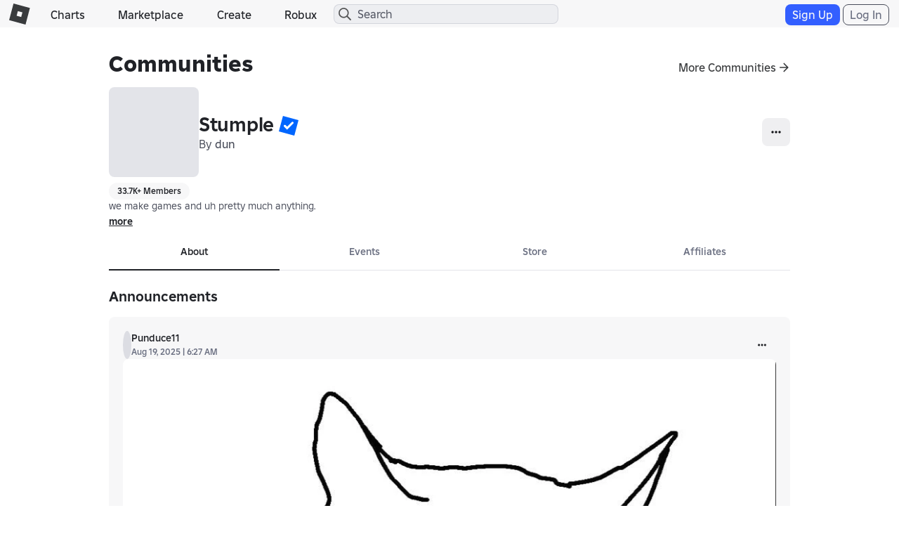

--- FILE ---
content_type: text/css
request_url: https://css.rbxcdn.com/56f6868ec13cefb471ad86176c7b9642571d05082c86ac6300ddfeb028617d4e.css
body_size: 15903
content:
:root{--color-extended-black-0:transparent;--color-extended-black-03:rgba(0,0,0,.03);--color-extended-black-05:rgba(0,0,0,.05);--color-extended-black-10:rgba(0,0,0,.1);--color-extended-black-100:#000;--color-extended-black-15:rgba(0,0,0,.15);--color-extended-black-20:rgba(0,0,0,.2);--color-extended-black-30:rgba(0,0,0,.3);--color-extended-black-40:rgba(0,0,0,.4);--color-extended-black-50:rgba(0,0,0,.5);--color-extended-black-60:rgba(0,0,0,.6);--color-extended-black-70:rgba(0,0,0,.7);--color-extended-black-80:rgba(0,0,0,.8);--color-extended-black-85:rgba(0,0,0,.85);--color-extended-black-90:rgba(0,0,0,.9);--color-extended-black-95:rgba(0,0,0,.95);--color-extended-black-97:rgba(0,0,0,.97);--color-extended-blue-100:#ebf1ff;--color-extended-blue-1000:#002dd6;--color-extended-blue-1100:#0027b8;--color-extended-blue-1200:#029;--color-extended-blue-1300:#001b7a;--color-extended-blue-1400:#00145c;--color-extended-blue-200:#cdf;--color-extended-blue-300:#adc9ff;--color-extended-blue-400:#8fb4ff;--color-extended-blue-500:#70a0ff;--color-extended-blue-600:#528bff;--color-extended-blue-700:#335fff;--color-extended-blue-800:#1446ff;--color-extended-blue-900:#0035f5;--color-extended-gray-100:#f7f7f8;--color-extended-gray-1000:#202227;--color-extended-gray-1100:#191a1f;--color-extended-gray-1200:#121215;--color-extended-gray-200:#eeeff1;--color-extended-gray-300:#e6e7ea;--color-extended-gray-400:#d5d7dd;--color-extended-gray-500:#bcbec8;--color-extended-gray-600:#6a6f81;--color-extended-gray-700:#494d5a;--color-extended-gray-800:#353741;--color-extended-gray-900:#272930;--color-extended-green-100:#d0fbe3;--color-extended-green-1000:#015f35;--color-extended-green-1100:#004a29;--color-extended-green-1200:#01381f;--color-extended-green-1300:#0a2612;--color-extended-green-1400:#00160c;--color-extended-green-200:#b0f6d0;--color-extended-green-300:#8ee9b6;--color-extended-green-400:#65d79d;--color-extended-green-500:#39c582;--color-extended-green-600:#1db16a;--color-extended-green-700:#0c9b5a;--color-extended-green-800:#01854b;--color-extended-green-900:#027240;--color-extended-magenta-100:#fde8f9;--color-extended-magenta-1000:#8a0ca7;--color-extended-magenta-1100:#6e0785;--color-extended-magenta-1200:#540467;--color-extended-magenta-1300:#3c024a;--color-extended-magenta-1400:#23042a;--color-extended-magenta-200:#fdddfd;--color-extended-magenta-300:#f5c8fc;--color-extended-magenta-400:#efaafa;--color-extended-magenta-500:#e88bf8;--color-extended-magenta-600:#df6af7;--color-extended-magenta-700:#d540f5;--color-extended-magenta-800:#c00ae8;--color-extended-magenta-900:#a50ec8;--color-extended-orange-100:#fde8d8;--color-extended-orange-1000:#903300;--color-extended-orange-1100:#732800;--color-extended-orange-1200:#571e00;--color-extended-orange-1300:#3c1500;--color-extended-orange-1400:#210d01;--color-extended-orange-200:#fcdec7;--color-extended-orange-300:#fbceae;--color-extended-orange-400:#fbb286;--color-extended-orange-500:#fa945a;--color-extended-orange-600:#f57630;--color-extended-orange-700:#dc6423;--color-extended-orange-800:#c05014;--color-extended-orange-900:#a9430b;--color-extended-pink-100:#ffe6f2;--color-extended-pink-1000:#991d58;--color-extended-pink-1100:#630335;--color-extended-pink-1200:#630335;--color-extended-pink-1300:#460424;--color-extended-pink-1400:#2b0215;--color-extended-pink-200:#fedcec;--color-extended-pink-300:#facae0;--color-extended-pink-400:#f7adcf;--color-extended-pink-500:#f38fb8;--color-extended-pink-600:#ee72a1;--color-extended-pink-700:#e74e90;--color-extended-pink-800:#cd377b;--color-extended-pink-900:#b42b6a;--color-extended-purple-100:#f1e7ff;--color-extended-purple-1000:#6c21c6;--color-extended-purple-1100:#5614a5;--color-extended-purple-1200:#410886;--color-extended-purple-1300:#2d0460;--color-extended-purple-1400:#1c023b;--color-extended-purple-200:#e9defb;--color-extended-purple-300:#e2cefd;--color-extended-purple-400:#d4b5fc;--color-extended-purple-500:#c59cf9;--color-extended-purple-600:#b682f7;--color-extended-purple-700:#a766f5;--color-extended-purple-800:#9348f0;--color-extended-purple-900:#822ee7;--color-extended-red-100:#ffeae9;--color-extended-red-1000:#a41109;--color-extended-red-1100:#830f07;--color-extended-red-1200:#640c05;--color-extended-red-1300:#470804;--color-extended-red-1400:#280603;--color-extended-red-200:#ffdfde;--color-extended-red-300:#f7cdcb;--color-extended-red-400:#f3b2ae;--color-extended-red-500:#ee9791;--color-extended-red-600:#eb7973;--color-extended-red-700:#e75750;--color-extended-red-800:#df281f;--color-extended-red-900:#c5120a;--color-extended-turquoise-100:#c8f6ff;--color-extended-turquoise-1000:#055a6a;--color-extended-turquoise-1100:#044754;--color-extended-turquoise-1200:#02353f;--color-extended-turquoise-1300:#02252c;--color-extended-turquoise-1400:#021418;--color-extended-turquoise-200:#a3effe;--color-extended-turquoise-300:#7ee5f8;--color-extended-turquoise-400:#5cd2e8;--color-extended-turquoise-500:#39bdd8;--color-extended-turquoise-600:#16a9c7;--color-extended-turquoise-700:#0494b2;--color-extended-turquoise-800:#127d98;--color-extended-turquoise-900:#056c82;--color-extended-white-0:rgba(255,255,255,0);--color-extended-white-03:rgba(255,255,255,.03);--color-extended-white-05:rgba(255,255,255,.05);--color-extended-white-10:rgba(255,255,255,.1);--color-extended-white-100:#fff;--color-extended-white-15:rgba(255,255,255,.15);--color-extended-white-20:rgba(255,255,255,.2);--color-extended-white-30:rgba(255,255,255,.3);--color-extended-white-40:rgba(255,255,255,.4);--color-extended-white-50:rgba(255,255,255,.5);--color-extended-white-60:rgba(255,255,255,.6);--color-extended-white-70:rgba(255,255,255,.7);--color-extended-white-80:rgba(255,255,255,.8);--color-extended-white-85:rgba(255,255,255,.85);--color-extended-white-90:rgba(255,255,255,.9);--color-extended-white-95:rgba(255,255,255,.95);--color-extended-white-97:rgba(255,255,255,.97);--color-extended-yellow-100:#fdecc1;--color-extended-yellow-1000:#6b4c00;--color-extended-yellow-1100:#533d02;--color-extended-yellow-1200:#3f2d01;--color-extended-yellow-1300:#2c1f00;--color-extended-yellow-1400:#181100;--color-extended-yellow-200:#fae4aa;--color-extended-yellow-300:#f7d273;--color-extended-yellow-400:#f2ba2a;--color-extended-yellow-500:#dba61f;--color-extended-yellow-600:#c49315;--color-extended-yellow-700:#ae800b;--color-extended-yellow-800:#976c00;--color-extended-yellow-900:#815d00;--config-text-font:"Builder Sans";--config-text-interval:calc(var(--size-100)*var(--config-text-scale)*var(--config-text-nominal-scale));--config-text-inverse-scale:calc(1/var(--config-text-nominal-scale));--config-text-nominal-scale:1;--config-text-scale:1;--config-theme-is-foundation:true;--config-theme-is-uiblox:false;--config-theme-name:Foundation;--config-uiinterval:4;--config-uiscale:1px;--config-uistroke-base:1;--dark-mode-action-alert-background:var(--dark-mode-shift-300);--dark-mode-action-alert-border:var(--dark-mode-none);--dark-mode-action-alert-foreground:#f04433;--dark-mode-action-emphasis-background:var(--dark-mode-system-emphasis);--dark-mode-action-emphasis-border:var(--dark-mode-none);--dark-mode-action-emphasis-foreground:var(--dark-mode-content-emphasis);--dark-mode-action-link-background:var(--dark-mode-none);--dark-mode-action-link-border:var(--dark-mode-none);--dark-mode-action-link-foreground:var(--dark-mode-content-emphasis);--dark-mode-action-over-media-background:var(--dark-mode-system-contrast);--dark-mode-action-over-media-border:var(--dark-mode-none);--dark-mode-action-over-media-foreground:var(--light-mode-content-emphasis);--dark-mode-action-soft-emphasis-background:rgba(51,95,255,.4);--dark-mode-action-soft-emphasis-border:var(--dark-mode-none);--dark-mode-action-soft-emphasis-foreground:var(--color-extended-blue-100);--dark-mode-action-standard-background:var(--dark-mode-shift-300);--dark-mode-action-standard-border:var(--dark-mode-none);--dark-mode-action-standard-foreground:var(--dark-mode-content-emphasis);--dark-mode-action-sub-emphasis-background:var(--dark-mode-action-over-media-background);--dark-mode-action-sub-emphasis-border:var(--dark-mode-action-over-media-border);--dark-mode-action-sub-emphasis-foreground:var(--dark-mode-action-over-media-foreground);--dark-mode-action-subtle-background:var(--dark-mode-none);--dark-mode-action-subtle-border:var(--dark-mode-content-default);--dark-mode-action-subtle-foreground:var(--dark-mode-content-emphasis);--dark-mode-action-utility-background:var(--dark-mode-none);--dark-mode-action-utility-border:var(--dark-mode-none);--dark-mode-action-utility-foreground:var(--dark-mode-content-emphasis);--dark-mode-common-backdrop:rgba(10,10,14,.75);--dark-mode-common-heavy-divider:var(--color-extended-black-50);--dark-mode-common-navigation-bar:var(--dark-mode-surface-0);--dark-mode-common-scrim:var(--dark-mode-common-backdrop);--dark-mode-common-shadow:var(--color-extended-black-50);--dark-mode-common-shimmer:var(--dark-mode-shift-300);--dark-mode-content-default:var(--color-extended-gray-400);--dark-mode-content-emphasis:var(--color-extended-gray-100);--dark-mode-content-link:var(--color-extended-blue-600);--dark-mode-content-muted:var(--color-extended-gray-500);--dark-mode-none:transparent;--dark-mode-over-media-0:rgba(18,18,21,.92);--dark-mode-over-media-100:rgba(25,26,31,.92);--dark-mode-over-media-200:rgba(32,34,39,.92);--dark-mode-over-media-300:rgba(39,41,48,.92);--dark-mode-selection-end:var(--color-extended-white-100);--dark-mode-selection-start:var(--color-extended-white-100);--dark-mode-shift-100:rgba(208,217,251,.04);--dark-mode-shift-200:rgba(208,217,251,.08);--dark-mode-shift-300:rgba(208,217,251,.12);--dark-mode-shift-400:rgba(208,217,251,.16);--dark-mode-state-hover:var(--dark-mode-shift-200);--dark-mode-state-idle:var(--color-extended-white-0);--dark-mode-state-press:var(--dark-mode-shift-300);--dark-mode-stroke-default:var(--dark-mode-shift-300);--dark-mode-stroke-emphasis:var(--dark-mode-shift-400);--dark-mode-stroke-muted:var(--dark-mode-shift-200);--dark-mode-surface-0:var(--color-extended-gray-1200);--dark-mode-surface-100:var(--color-extended-gray-1100);--dark-mode-surface-200:var(--color-extended-gray-1000);--dark-mode-surface-300:var(--color-extended-gray-900);--dark-mode-system-alert:var(--color-extended-red-800);--dark-mode-system-contrast:var(--dark-mode-content-emphasis);--dark-mode-system-emphasis:var(--color-extended-blue-700);--dark-mode-system-neutral:var(--color-extended-gray-500);--dark-mode-system-success:var(--color-extended-green-500);--dark-mode-system-warning:var(--color-extended-yellow-400);--ease-expressive-in:cubic-bezier(.25,0,.5,-1);--ease-expressive-out:cubic-bezier(.25,1.5,.5,1);--ease-linear:cubic-bezier(0,0,1,1);--ease-standard-in:cubic-bezier(.8,0,.4,1);--ease-standard-out:cubic-bezier(.2,0,0,1);--font-size-1000:calc(var(--config-text-interval)*10);--font-size-1100:calc(var(--config-text-interval)*11);--font-size-1200:calc(var(--config-text-interval)*12);--font-size-1300:calc(var(--config-text-interval)*13);--font-size-1400:calc(var(--config-text-interval)*14);--font-size-1500:calc(var(--config-text-interval)*15);--font-size-1600:calc(var(--config-text-interval)*16);--font-size-1700:calc(var(--config-text-interval)*17);--font-size-1800:calc(var(--config-text-interval)*18);--font-size-1900:calc(var(--config-text-interval)*19);--font-size-200:calc(var(--config-text-interval)*2);--font-size-2000:calc(var(--config-text-interval)*20);--font-size-2100:calc(var(--config-text-interval)*21);--font-size-2200:calc(var(--config-text-interval)*22);--font-size-2300:calc(var(--config-text-interval)*23);--font-size-2400:calc(var(--config-text-interval)*24);--font-size-250:calc(var(--config-text-interval)*2.5);--font-size-2500:calc(var(--config-text-interval)*25);--font-size-2600:calc(var(--config-text-interval)*26);--font-size-2700:calc(var(--config-text-interval)*27);--font-size-2800:calc(var(--config-text-interval)*28);--font-size-2900:calc(var(--config-text-interval)*29);--font-size-300:calc(var(--config-text-interval)*3);--font-size-3000:calc(var(--config-text-interval)*30);--font-size-350:calc(var(--config-text-interval)*3.5);--font-size-400:calc(var(--config-text-interval)*4);--font-size-500:calc(var(--config-text-interval)*5);--font-size-600:calc(var(--config-text-interval)*6);--font-size-700:calc(var(--config-text-interval)*7);--font-size-800:calc(var(--config-text-interval)*8);--font-size-900:calc(var(--config-text-interval)*9);--font-weight-300:300;--font-weight-400:400;--font-weight-500:500;--font-weight-600:600;--font-weight-700:700;--font-weight-800:800;--gap-large:calc(var(--size-400));--gap-medium:calc(var(--size-300));--gap-none:calc(var(--size-0));--gap-small:calc(var(--size-200));--gap-xlarge:calc(var(--size-500));--gap-xsmall:calc(var(--size-100));--gap-xxlarge:calc(var(--size-600));--gap-xxsmall:calc(var(--size-50));--gutter-large:calc(var(--size-400));--gutter-medium:calc(var(--size-300));--gutter-none:calc(var(--size-0));--gutter-small:calc(var(--size-200));--gutter-xlarge:calc(var(--size-500));--gutter-xxlarge:calc(var(--size-600));--icon-size-large:calc(var(--size-600));--icon-size-medium:calc(var(--size-500));--icon-size-small:calc(var(--size-400));--icon-size-xlarge:calc(var(--size-700));--icon-size-xsmall:calc(var(--size-300));--input-size-large:calc(var(--size-1200));--input-size-medium:calc(var(--size-1000));--input-size-small:calc(var(--size-800));--input-size-xsmall:calc(var(--size-600));--letter-spacing-default:0em;--letter-spacing-loose:.01em;--letter-spacing-tight:-.01em;--light-mode-action-alert-background:var(--light-mode-shift-300);--light-mode-action-alert-border:var(--light-mode-none);--light-mode-action-alert-foreground:#d91c15;--light-mode-action-emphasis-background:var(--light-mode-system-emphasis);--light-mode-action-emphasis-border:var(--light-mode-none);--light-mode-action-emphasis-foreground:var(--dark-mode-content-emphasis);--light-mode-action-link-background:var(--light-mode-none);--light-mode-action-link-border:var(--light-mode-none);--light-mode-action-link-foreground:var(--light-mode-content-emphasis);--light-mode-action-over-media-background:var(--light-mode-system-contrast);--light-mode-action-over-media-border:var(--light-mode-none);--light-mode-action-over-media-foreground:var(--dark-mode-content-emphasis);--light-mode-action-soft-emphasis-background:rgba(51,95,255,.3);--light-mode-action-soft-emphasis-border:var(--light-mode-none);--light-mode-action-soft-emphasis-foreground:var(--color-extended-blue-1400);--light-mode-action-standard-background:var(--light-mode-shift-300);--light-mode-action-standard-border:var(--light-mode-none);--light-mode-action-standard-foreground:var(--light-mode-content-emphasis);--light-mode-action-sub-emphasis-background:var(--light-mode-action-over-media-background);--light-mode-action-sub-emphasis-border:var(--light-mode-action-over-media-border);--light-mode-action-sub-emphasis-foreground:var(--light-mode-action-over-media-foreground);--light-mode-action-subtle-background:var(--light-mode-none);--light-mode-action-subtle-border:var(--light-mode-content-default);--light-mode-action-subtle-foreground:var(--light-mode-content-emphasis);--light-mode-action-utility-background:var(--light-mode-none);--light-mode-action-utility-border:var(--light-mode-none);--light-mode-action-utility-foreground:var(--light-mode-content-emphasis);--light-mode-common-backdrop:rgba(10,10,14,.5);--light-mode-common-heavy-divider:var(--light-mode-shift-100);--light-mode-common-navigation-bar:var(--light-mode-surface-0);--light-mode-common-scrim:var(--light-mode-common-backdrop);--light-mode-common-shadow:var(--color-extended-black-50);--light-mode-common-shimmer:var(--light-mode-shift-300);--light-mode-content-default:var(--color-extended-gray-700);--light-mode-content-emphasis:var(--color-extended-gray-1000);--light-mode-content-link:var(--color-extended-blue-800);--light-mode-content-muted:var(--color-extended-gray-600);--light-mode-none:transparent;--light-mode-over-media-0:rgba(255,255,255,.92);--light-mode-over-media-100:rgba(247,247,248,.92);--light-mode-over-media-200:rgba(255,255,255,.92);--light-mode-over-media-300:rgba(247,247,248,.92);--light-mode-selection-end:var(--light-mode-system-emphasis);--light-mode-selection-start:var(--light-mode-system-emphasis);--light-mode-shift-100:rgba(27,37,75,.04);--light-mode-shift-200:rgba(27,37,75,.08);--light-mode-shift-300:rgba(27,37,75,.12);--light-mode-shift-400:rgba(27,37,75,.16);--light-mode-state-hover:var(--light-mode-shift-200);--light-mode-state-idle:var(--color-extended-black-0);--light-mode-state-press:var(--light-mode-shift-300);--light-mode-stroke-default:var(--light-mode-shift-300);--light-mode-stroke-emphasis:var(--light-mode-shift-400);--light-mode-stroke-muted:var(--light-mode-shift-200);--light-mode-surface-0:var(--color-extended-white-100);--light-mode-surface-100:var(--color-extended-gray-100);--light-mode-surface-200:var(--color-extended-white-100);--light-mode-surface-300:var(--color-extended-gray-100);--light-mode-system-alert:var(--color-extended-red-800);--light-mode-system-contrast:var(--light-mode-content-emphasis);--light-mode-system-emphasis:var(--color-extended-blue-700);--light-mode-system-neutral:var(--color-extended-gray-700);--light-mode-system-success:var(--color-extended-green-500);--light-mode-system-warning:var(--color-extended-yellow-400);--line-height-100:calc(100%*var(--config-text-inverse-scale));--line-height-120:calc(120%*var(--config-text-inverse-scale));--line-height-130:calc(130%*var(--config-text-inverse-scale));--line-height-140:calc(140%*var(--config-text-inverse-scale));--margin-large:calc(var(--size-1200));--margin-medium:calc(var(--size-600));--margin-none:calc(var(--size-0));--margin-small:calc(var(--size-500));--padding-large:calc(var(--size-400));--padding-medium:calc(var(--size-300));--padding-none:calc(var(--size-0));--padding-small:calc(var(--size-200));--padding-xlarge:calc(var(--size-500));--padding-xsmall:calc(var(--size-100));--padding-xxlarge:calc(var(--size-600));--padding-xxsmall:calc(var(--size-50));--platform-base:var(--config-uiinterval);--platform-rem:calc(var(--size-200));--platform-scale:calc(var(--config-uiscale));--radius-circle:calc(var(--config-uiscale)*9999);--radius-large:calc(var(--size-400));--radius-medium:calc(var(--size-200));--radius-none:calc(var(--size-0));--radius-small:calc(var(--size-100));--radius-xsmall:calc(var(--size-50));--size-0:calc(var(--size-100)*0);--size-100:calc(var(--config-uiscale)*var(--config-uiinterval));--size-1000:calc(var(--size-100)*10);--size-1100:calc(var(--size-100)*11);--size-1200:calc(var(--size-100)*12);--size-1300:calc(var(--size-100)*13);--size-1400:calc(var(--size-100)*14);--size-150:calc(var(--size-100)*1.5);--size-1500:calc(var(--size-100)*15);--size-1600:calc(var(--size-100)*16);--size-1700:calc(var(--size-100)*17);--size-1800:calc(var(--size-100)*18);--size-1900:calc(var(--size-100)*19);--size-200:calc(var(--size-100)*2);--size-2000:calc(var(--size-100)*20);--size-2100:calc(var(--size-100)*21);--size-2200:calc(var(--size-100)*22);--size-2300:calc(var(--size-100)*23);--size-2400:calc(var(--size-100)*24);--size-250:calc(var(--size-100)*2.5);--size-2500:calc(var(--size-100)*25);--size-2600:calc(var(--size-100)*26);--size-2700:calc(var(--size-100)*27);--size-2800:calc(var(--size-100)*28);--size-2900:calc(var(--size-100)*29);--size-300:calc(var(--size-100)*3);--size-3000:calc(var(--size-100)*30);--size-350:calc(var(--size-100)*3.5);--size-400:calc(var(--size-100)*4);--size-50:calc(var(--size-100)*.5);--size-500:calc(var(--size-100)*5);--size-600:calc(var(--size-100)*6);--size-700:calc(var(--size-100)*7);--size-800:calc(var(--size-100)*8);--size-900:calc(var(--size-100)*9);--stroke-none:calc(var(--stroke-standard)*0);--stroke-standard:calc(var(--config-uistroke-base)*var(--config-uiscale));--stroke-thick:calc(var(--stroke-standard)*1.5);--stroke-thicker:calc(var(--stroke-standard)*3);--stroke-thin:calc(var(--stroke-standard)*.5);--time-100:.1s;--time-1000:1s;--time-200:.2s;--time-300:.3s;--time-400:.4s;--time-50:50ms;--time-500:.5s;--time-600:.6s;--time-700:.7s;--time-800:.8s;--time-900:.9s;--toggle-size-large:calc(var(--size-700));--toggle-size-medium:calc(var(--size-600));--toggle-size-small:calc(var(--size-500));--toggle-size-xsmall:calc(var(--size-400));--typography-body-large-font:var(--font-weight-400)var(--font-size-400)/var(--line-height-140)var(--config-text-font);--typography-body-large-letter-spacing:var(--letter-spacing-default);--typography-body-medium-font:var(--font-weight-400)var(--font-size-350)/var(--line-height-140)var(--config-text-font);--typography-body-medium-letter-spacing:var(--letter-spacing-default);--typography-body-small-font:var(--font-weight-400)var(--font-size-300)/var(--line-height-140)var(--config-text-font);--typography-body-small-letter-spacing:var(--letter-spacing-default);--typography-caption-large-font:var(--font-weight-600)var(--font-size-350)/var(--line-height-140)var(--config-text-font);--typography-caption-large-letter-spacing:var(--letter-spacing-default);--typography-caption-medium-font:var(--font-weight-600)var(--font-size-300)/var(--line-height-140)var(--config-text-font);--typography-caption-medium-letter-spacing:var(--letter-spacing-default);--typography-caption-small-font:var(--font-weight-600)var(--font-size-250)/var(--line-height-140)var(--config-text-font);--typography-caption-small-letter-spacing:var(--letter-spacing-default);--typography-display-large-font:var(--font-weight-700)var(--font-size-2000)/var(--line-height-120)var(--config-text-font);--typography-display-large-letter-spacing:var(--letter-spacing-tight);--typography-display-medium-font:var(--font-weight-700)var(--font-size-1400)/var(--line-height-120)var(--config-text-font);--typography-display-medium-letter-spacing:var(--letter-spacing-tight);--typography-display-small-font:var(--font-weight-700)var(--font-size-1000)/var(--line-height-120)var(--config-text-font);--typography-display-small-letter-spacing:var(--letter-spacing-tight);--typography-heading-large-font:var(--font-weight-700)var(--font-size-700)/var(--line-height-120)var(--config-text-font);--typography-heading-large-letter-spacing:var(--letter-spacing-tight);--typography-heading-medium-font:var(--font-weight-700)var(--font-size-600)/var(--line-height-120)var(--config-text-font);--typography-heading-medium-letter-spacing:var(--letter-spacing-tight);--typography-heading-small-font:var(--font-weight-700)var(--font-size-500)/var(--line-height-120)var(--config-text-font);--typography-heading-small-letter-spacing:var(--letter-spacing-tight);--typography-label-large-font:var(--font-weight-600)var(--font-size-400)/var(--line-height-100)var(--config-text-font);--typography-label-large-letter-spacing:var(--letter-spacing-default);--typography-label-medium-font:var(--font-weight-600)var(--font-size-350)/var(--line-height-100)var(--config-text-font);--typography-label-medium-letter-spacing:var(--letter-spacing-default);--typography-label-small-font:var(--font-weight-600)var(--font-size-300)/var(--line-height-100)var(--config-text-font);--typography-label-small-letter-spacing:var(--letter-spacing-default);--typography-title-large-font:var(--font-weight-700)var(--font-size-400)/var(--line-height-140)var(--config-text-font);--typography-title-large-letter-spacing:var(--letter-spacing-default);--typography-title-medium-font:var(--font-weight-700)var(--font-size-350)/var(--line-height-140)var(--config-text-font);--typography-title-medium-letter-spacing:var(--letter-spacing-default);--typography-title-small-font:var(--font-weight-700)var(--font-size-300)/var(--line-height-140)var(--config-text-font);--typography-title-small-letter-spacing:var(--letter-spacing-default);--breakpoint-xsmall:360px;--breakpoint-small:600px;--breakpoint-medium:1140px;--breakpoint-large:1520px;--breakpoint-xlarge:1920px;--lightningcss-light:initial;--lightningcss-dark: ;color-scheme:light dark;--color-action-alert-background:var(--light-mode-action-alert-background);--color-action-alert-border:var(--light-mode-action-alert-border);--color-action-alert-foreground:var(--light-mode-action-alert-foreground);--color-action-emphasis-background:var(--light-mode-action-emphasis-background);--color-action-emphasis-border:var(--light-mode-action-emphasis-border);--color-action-emphasis-foreground:var(--light-mode-action-emphasis-foreground);--color-action-link-background:var(--light-mode-action-link-background);--color-action-link-border:var(--light-mode-action-link-border);--color-action-link-foreground:var(--light-mode-action-link-foreground);--color-action-over-media-background:var(--light-mode-action-over-media-background);--color-action-over-media-border:var(--light-mode-action-over-media-border);--color-action-over-media-foreground:var(--light-mode-action-over-media-foreground);--color-action-soft-emphasis-background:var(--light-mode-action-soft-emphasis-background);--color-action-soft-emphasis-border:var(--light-mode-action-soft-emphasis-border);--color-action-soft-emphasis-foreground:var(--light-mode-action-soft-emphasis-foreground);--color-action-standard-background:var(--light-mode-action-standard-background);--color-action-standard-border:var(--light-mode-action-standard-border);--color-action-standard-foreground:var(--light-mode-action-standard-foreground);--color-action-sub-emphasis-background:var(--light-mode-action-sub-emphasis-background);--color-action-sub-emphasis-border:var(--light-mode-action-sub-emphasis-border);--color-action-sub-emphasis-foreground:var(--light-mode-action-sub-emphasis-foreground);--color-action-subtle-background:var(--light-mode-action-subtle-background);--color-action-subtle-border:var(--light-mode-action-subtle-border);--color-action-subtle-foreground:var(--light-mode-action-subtle-foreground);--color-action-utility-background:var(--light-mode-action-utility-background);--color-action-utility-border:var(--light-mode-action-utility-border);--color-action-utility-foreground:var(--light-mode-action-utility-foreground);--color-common-backdrop:var(--light-mode-common-backdrop);--color-common-heavy-divider:var(--light-mode-common-heavy-divider);--color-common-navigation-bar:var(--light-mode-common-navigation-bar);--color-common-scrim:var(--light-mode-common-backdrop);--color-common-shadow:var(--light-mode-common-shadow);--color-common-shimmer:var(--light-mode-common-shimmer);--color-content-default:var(--light-mode-content-default);--color-content-emphasis:var(--light-mode-content-emphasis);--color-content-link:var(--light-mode-content-link);--color-content-muted:var(--light-mode-content-muted);--color-none:var(--light-mode-none);--color-over-media-0:var(--light-mode-over-media-0);--color-over-media-100:var(--light-mode-over-media-100);--color-over-media-200:var(--light-mode-over-media-200);--color-over-media-300:var(--light-mode-over-media-300);--color-selection-end:var(--light-mode-selection-end);--color-selection-start:var(--light-mode-selection-start);--color-shift-100:var(--light-mode-shift-100);--color-shift-200:var(--light-mode-shift-200);--color-shift-300:var(--light-mode-shift-300);--color-shift-400:var(--light-mode-shift-400);--color-state-hover:var(--light-mode-state-hover);--color-state-idle:var(--light-mode-state-idle);--color-state-press:var(--light-mode-state-press);--color-stroke-default:var(--light-mode-stroke-default);--color-stroke-emphasis:var(--light-mode-stroke-emphasis);--color-stroke-muted:var(--light-mode-stroke-muted);--color-surface-0:var(--light-mode-surface-0);--color-surface-100:var(--light-mode-surface-100);--color-surface-200:var(--light-mode-surface-200);--color-surface-300:var(--light-mode-surface-300);--color-system-alert:var(--light-mode-system-alert);--color-system-contrast:var(--light-mode-system-contrast);--color-system-emphasis:var(--light-mode-system-emphasis);--color-system-neutral:var(--light-mode-system-neutral);--color-system-success:var(--light-mode-system-success);--color-system-warning:var(--light-mode-system-warning);--config-color-mode-is-dark:false;--config-color-mode-is-light:true;--config-color-mode-name:Light;--inverse-action-alert-background:var(--dark-mode-action-alert-background);--inverse-action-alert-border:var(--dark-mode-action-alert-border);--inverse-action-alert-foreground:var(--dark-mode-action-alert-foreground);--inverse-action-emphasis-background:var(--dark-mode-action-emphasis-background);--inverse-action-emphasis-border:var(--dark-mode-action-emphasis-border);--inverse-action-emphasis-foreground:var(--dark-mode-action-emphasis-foreground);--inverse-action-link-background:var(--dark-mode-action-link-background);--inverse-action-link-border:var(--dark-mode-action-link-border);--inverse-action-link-foreground:var(--dark-mode-action-link-foreground);--inverse-action-over-media-background:var(--dark-mode-action-over-media-background);--inverse-action-over-media-border:var(--dark-mode-action-over-media-border);--inverse-action-over-media-foreground:var(--dark-mode-action-over-media-foreground);--inverse-action-soft-emphasis-background:var(--dark-mode-action-soft-emphasis-background);--inverse-action-soft-emphasis-border:var(--dark-mode-action-soft-emphasis-border);--inverse-action-soft-emphasis-foreground:var(--dark-mode-action-soft-emphasis-foreground);--inverse-action-standard-background:var(--dark-mode-action-standard-background);--inverse-action-standard-border:var(--dark-mode-action-standard-border);--inverse-action-standard-foreground:var(--dark-mode-action-standard-foreground);--inverse-action-sub-emphasis-background:var(--dark-mode-action-sub-emphasis-background);--inverse-action-sub-emphasis-border:var(--dark-mode-action-sub-emphasis-border);--inverse-action-sub-emphasis-foreground:var(--dark-mode-action-sub-emphasis-foreground);--inverse-action-subtle-background:var(--dark-mode-action-subtle-background);--inverse-action-subtle-border:var(--dark-mode-action-subtle-border);--inverse-action-subtle-foreground:var(--dark-mode-action-subtle-foreground);--inverse-action-utility-background:var(--dark-mode-action-utility-background);--inverse-action-utility-border:var(--dark-mode-action-utility-border);--inverse-action-utility-foreground:var(--dark-mode-action-utility-foreground);--inverse-common-backdrop:var(--dark-mode-common-backdrop);--inverse-common-heavy-divider:var(--dark-mode-common-heavy-divider);--inverse-common-navigation-bar:var(--dark-mode-common-navigation-bar);--inverse-common-scrim:var(--dark-mode-common-backdrop);--inverse-common-shadow:var(--dark-mode-common-shadow);--inverse-common-shimmer:var(--dark-mode-common-shimmer);--inverse-content-default:var(--dark-mode-content-default);--inverse-content-emphasis:var(--dark-mode-content-emphasis);--inverse-content-link:var(--dark-mode-content-link);--inverse-content-muted:var(--dark-mode-content-muted);--inverse-none:var(--dark-mode-none);--inverse-over-media-0:var(--dark-mode-over-media-0);--inverse-over-media-100:var(--dark-mode-over-media-100);--inverse-over-media-200:var(--dark-mode-over-media-200);--inverse-over-media-300:var(--dark-mode-over-media-300);--inverse-selection-end:var(--dark-mode-selection-end);--inverse-selection-start:var(--dark-mode-selection-start);--inverse-shift-100:var(--dark-mode-shift-100);--inverse-shift-200:var(--dark-mode-shift-200);--inverse-shift-300:var(--dark-mode-shift-300);--inverse-shift-400:var(--dark-mode-shift-400);--inverse-state-hover:var(--dark-mode-state-hover);--inverse-state-idle:var(--dark-mode-state-idle);--inverse-state-press:var(--dark-mode-state-press);--inverse-stroke-default:var(--dark-mode-stroke-default);--inverse-stroke-emphasis:var(--dark-mode-stroke-emphasis);--inverse-stroke-muted:var(--dark-mode-stroke-muted);--inverse-surface-0:var(--dark-mode-surface-0);--inverse-surface-100:var(--dark-mode-surface-100);--inverse-surface-200:var(--dark-mode-surface-200);--inverse-surface-300:var(--dark-mode-surface-300);--inverse-system-alert:var(--dark-mode-system-alert);--inverse-system-contrast:var(--dark-mode-system-contrast);--inverse-system-emphasis:var(--dark-mode-system-emphasis);--inverse-system-neutral:var(--dark-mode-system-neutral);--inverse-system-success:var(--dark-mode-system-success);--inverse-system-warning:var(--dark-mode-system-warning)}@media (prefers-color-scheme:dark){:root{--lightningcss-light:initial;--lightningcss-dark: ;--lightningcss-light:initial;--lightningcss-dark: ;color-scheme:light dark;--color-action-alert-background:var(--dark-mode-action-alert-background);--color-action-alert-border:var(--dark-mode-action-alert-border);--color-action-alert-foreground:var(--dark-mode-action-alert-foreground);--color-action-emphasis-background:var(--dark-mode-action-emphasis-background);--color-action-emphasis-border:var(--dark-mode-action-emphasis-border);--color-action-emphasis-foreground:var(--dark-mode-action-emphasis-foreground);--color-action-link-background:var(--dark-mode-action-link-background);--color-action-link-border:var(--dark-mode-action-link-border);--color-action-link-foreground:var(--dark-mode-action-link-foreground);--color-action-over-media-background:var(--dark-mode-action-over-media-background);--color-action-over-media-border:var(--dark-mode-action-over-media-border);--color-action-over-media-foreground:var(--dark-mode-action-over-media-foreground);--color-action-soft-emphasis-background:var(--dark-mode-action-soft-emphasis-background);--color-action-soft-emphasis-border:var(--dark-mode-action-soft-emphasis-border);--color-action-soft-emphasis-foreground:var(--dark-mode-action-soft-emphasis-foreground);--color-action-standard-background:var(--dark-mode-action-standard-background);--color-action-standard-border:var(--dark-mode-action-standard-border);--color-action-standard-foreground:var(--dark-mode-action-standard-foreground);--color-action-sub-emphasis-background:var(--dark-mode-action-sub-emphasis-background);--color-action-sub-emphasis-border:var(--dark-mode-action-sub-emphasis-border);--color-action-sub-emphasis-foreground:var(--dark-mode-action-sub-emphasis-foreground);--color-action-subtle-background:var(--dark-mode-action-subtle-background);--color-action-subtle-border:var(--dark-mode-action-subtle-border);--color-action-subtle-foreground:var(--dark-mode-action-subtle-foreground);--color-action-utility-background:var(--dark-mode-action-utility-background);--color-action-utility-border:var(--dark-mode-action-utility-border);--color-action-utility-foreground:var(--dark-mode-action-utility-foreground);--color-common-backdrop:var(--dark-mode-common-backdrop);--color-common-heavy-divider:var(--dark-mode-common-heavy-divider);--color-common-navigation-bar:var(--dark-mode-common-navigation-bar);--color-common-scrim:var(--dark-mode-common-backdrop);--color-common-shadow:var(--dark-mode-common-shadow);--color-common-shimmer:var(--dark-mode-common-shimmer);--color-content-default:var(--dark-mode-content-default);--color-content-emphasis:var(--dark-mode-content-emphasis);--color-content-link:var(--dark-mode-content-link);--color-content-muted:var(--dark-mode-content-muted);--color-none:var(--dark-mode-none);--color-over-media-0:var(--dark-mode-over-media-0);--color-over-media-100:var(--dark-mode-over-media-100);--color-over-media-200:var(--dark-mode-over-media-200);--color-over-media-300:var(--dark-mode-over-media-300);--color-selection-end:var(--dark-mode-selection-end);--color-selection-start:var(--dark-mode-selection-start);--color-shift-100:var(--dark-mode-shift-100);--color-shift-200:var(--dark-mode-shift-200);--color-shift-300:var(--dark-mode-shift-300);--color-shift-400:var(--dark-mode-shift-400);--color-state-hover:var(--dark-mode-state-hover);--color-state-idle:var(--dark-mode-state-idle);--color-state-press:var(--dark-mode-state-press);--color-stroke-default:var(--dark-mode-stroke-default);--color-stroke-emphasis:var(--dark-mode-stroke-emphasis);--color-stroke-muted:var(--dark-mode-stroke-muted);--color-surface-0:var(--dark-mode-surface-0);--color-surface-100:var(--dark-mode-surface-100);--color-surface-200:var(--dark-mode-surface-200);--color-surface-300:var(--dark-mode-surface-300);--color-system-alert:var(--dark-mode-system-alert);--color-system-contrast:var(--dark-mode-system-contrast);--color-system-emphasis:var(--dark-mode-system-emphasis);--color-system-neutral:var(--dark-mode-system-neutral);--color-system-success:var(--dark-mode-system-success);--color-system-warning:var(--dark-mode-system-warning);--config-color-mode-is-dark:true;--config-color-mode-is-light:false;--config-color-mode-name:Dark;--inverse-action-alert-background:var(--light-mode-action-alert-background);--inverse-action-alert-border:var(--light-mode-action-alert-border);--inverse-action-alert-foreground:var(--light-mode-action-alert-foreground);--inverse-action-emphasis-background:var(--light-mode-action-emphasis-background);--inverse-action-emphasis-border:var(--light-mode-action-emphasis-border);--inverse-action-emphasis-foreground:var(--light-mode-action-emphasis-foreground);--inverse-action-link-background:var(--light-mode-action-link-background);--inverse-action-link-border:var(--light-mode-action-link-border);--inverse-action-link-foreground:var(--light-mode-action-link-foreground);--inverse-action-over-media-background:var(--light-mode-action-over-media-background);--inverse-action-over-media-border:var(--light-mode-action-over-media-border);--inverse-action-over-media-foreground:var(--light-mode-action-over-media-foreground);--inverse-action-soft-emphasis-background:var(--light-mode-action-soft-emphasis-background);--inverse-action-soft-emphasis-border:var(--light-mode-action-soft-emphasis-border);--inverse-action-soft-emphasis-foreground:var(--light-mode-action-soft-emphasis-foreground);--inverse-action-standard-background:var(--light-mode-action-standard-background);--inverse-action-standard-border:var(--light-mode-action-standard-border);--inverse-action-standard-foreground:var(--light-mode-action-standard-foreground);--inverse-action-sub-emphasis-background:var(--light-mode-action-sub-emphasis-background);--inverse-action-sub-emphasis-border:var(--light-mode-action-sub-emphasis-border);--inverse-action-sub-emphasis-foreground:var(--light-mode-action-sub-emphasis-foreground);--inverse-action-subtle-background:var(--light-mode-action-subtle-background);--inverse-action-subtle-border:var(--light-mode-action-subtle-border);--inverse-action-subtle-foreground:var(--light-mode-action-subtle-foreground);--inverse-action-utility-background:var(--light-mode-action-utility-background);--inverse-action-utility-border:var(--light-mode-action-utility-border);--inverse-action-utility-foreground:var(--light-mode-action-utility-foreground);--inverse-common-backdrop:var(--light-mode-common-backdrop);--inverse-common-heavy-divider:var(--light-mode-common-heavy-divider);--inverse-common-navigation-bar:var(--light-mode-common-navigation-bar);--inverse-common-scrim:var(--light-mode-common-backdrop);--inverse-common-shadow:var(--light-mode-common-shadow);--inverse-common-shimmer:var(--light-mode-common-shimmer);--inverse-content-default:var(--light-mode-content-default);--inverse-content-emphasis:var(--light-mode-content-emphasis);--inverse-content-link:var(--light-mode-content-link);--inverse-content-muted:var(--light-mode-content-muted);--inverse-none:var(--light-mode-none);--inverse-over-media-0:var(--light-mode-over-media-0);--inverse-over-media-100:var(--light-mode-over-media-100);--inverse-over-media-200:var(--light-mode-over-media-200);--inverse-over-media-300:var(--light-mode-over-media-300);--inverse-selection-end:var(--light-mode-selection-end);--inverse-selection-start:var(--light-mode-selection-start);--inverse-shift-100:var(--light-mode-shift-100);--inverse-shift-200:var(--light-mode-shift-200);--inverse-shift-300:var(--light-mode-shift-300);--inverse-shift-400:var(--light-mode-shift-400);--inverse-state-hover:var(--light-mode-state-hover);--inverse-state-idle:var(--light-mode-state-idle);--inverse-state-press:var(--light-mode-state-press);--inverse-stroke-default:var(--light-mode-stroke-default);--inverse-stroke-emphasis:var(--light-mode-stroke-emphasis);--inverse-stroke-muted:var(--light-mode-stroke-muted);--inverse-surface-0:var(--light-mode-surface-0);--inverse-surface-100:var(--light-mode-surface-100);--inverse-surface-200:var(--light-mode-surface-200);--inverse-surface-300:var(--light-mode-surface-300);--inverse-system-alert:var(--light-mode-system-alert);--inverse-system-contrast:var(--light-mode-system-contrast);--inverse-system-emphasis:var(--light-mode-system-emphasis);--inverse-system-neutral:var(--light-mode-system-neutral);--inverse-system-success:var(--light-mode-system-success);--inverse-system-warning:var(--light-mode-system-warning)}@media (prefers-color-scheme:dark){:root{--lightningcss-light: ;--lightningcss-dark:initial}}}.icon{width:1em;height:1em;-webkit-mask-image:var(--svg);-webkit-mask-image:var(--svg);mask-image:var(--svg);background-color:currentColor;display:inline-block;-webkit-mask-size:100% 100%;mask-size:100% 100%;-webkit-mask-repeat:no-repeat;mask-repeat:no-repeat}.icon-fixed-color{background-image:var(--svg);background-repeat:no-repeat;background-size:100% 100%;width:1em;height:1em;display:inline-block}.pointer-events-none{pointer-events:none}.pointer-events-auto{pointer-events:auto}.static{position:static}.fixed{position:fixed}.absolute{position:absolute}.relative{position:relative}.sticky{position:-webkit-sticky;position:sticky}.aspect-1-1{aspect-ratio:1}.aspect-1-2{aspect-ratio:1/2}.aspect-16-9{aspect-ratio:16/9}.aspect-2-1{aspect-ratio:2}.aspect-2-3{aspect-ratio:2/3}.aspect-3-2{aspect-ratio:3/2}.aspect-3-4{aspect-ratio:3/4}.aspect-4-3{aspect-ratio:4/3}.aspect-4-5{aspect-ratio:4/5}.aspect-5-4{aspect-ratio:5/4}.aspect-9-16{aspect-ratio:9/16}.cursor-auto{cursor:auto}.cursor-default{cursor:default}.cursor-help{cursor:help}.cursor-not-allowed{cursor:not-allowed}.cursor-pointer{cursor:pointer}.cursor-progress{cursor:progress}.cursor-text{cursor:text}.cursor-wait{cursor:wait}.select-none{-webkit-user-select:none;-moz-user-select:none;-ms-user-select:none;user-select:none}.select-text{-webkit-user-select:text;-moz-user-select:text;-ms-user-select:text;user-select:text}.select-all{-webkit-user-select:all;-moz-user-select:all;-ms-user-select:all;user-select:all}.select-auto{-webkit-user-select:auto;-moz-user-select:auto;-ms-user-select:auto;user-select:auto}.place-content-center{-ms-flex-line-pack:center;-ms-flex-pack:center;align-content:center;justify-content:center}.place-content-start{-ms-flex-line-pack:start;-ms-flex-pack:start;align-content:start;justify-content:start}.place-content-end{-ms-flex-line-pack:end;-ms-flex-pack:end;align-content:end;justify-content:end}.place-content-between{-ms-flex-line-pack:justify;-ms-flex-pack:justify;align-content:space-between;justify-content:space-between}.place-content-around{-ms-flex-line-pack:distribute;-ms-flex-pack:distribute;align-content:space-around;justify-content:space-around}.place-content-evenly{align-content:space-evenly;justify-content:space-evenly}.place-content-baseline{-ms-flex-pack:start;align-content:baseline;justify-content:start}.place-content-stretch{-ms-flex-line-pack:stretch;align-content:stretch;justify-content:stretch}.place-items-start{-ms-flex-align:start;align-items:start;justify-items:start}.place-items-end{-ms-flex-align:end;align-items:end;justify-items:end}.place-items-center{-ms-flex-align:center;align-items:center;justify-items:center}.place-items-baseline{align-items:baseline;justify-items:baseline}.place-items-stretch{-ms-flex-align:stretch;align-items:stretch;justify-items:stretch}.items-start{-ms-flex-align:start;align-items:flex-start}.items-end{-ms-flex-align:end;align-items:flex-end}.items-center{-ms-flex-align:center;align-items:center}.items-baseline{align-items:baseline}.items-stretch{-ms-flex-align:stretch;align-items:stretch}.justify-normal{justify-content:normal}.justify-start{-ms-flex-pack:start;justify-content:flex-start}.justify-end{-ms-flex-pack:end;justify-content:flex-end}.justify-center{-ms-flex-pack:center;justify-content:center}.justify-between{-ms-flex-pack:justify;justify-content:space-between}.justify-around{-ms-flex-pack:distribute;justify-content:space-around}.justify-evenly{justify-content:space-evenly}.justify-stretch{justify-content:stretch}.justify-items-start{justify-items:start}.justify-items-end{justify-items:end}.justify-items-center{justify-items:center}.justify-items-stretch{justify-items:stretch}.place-self-auto{-ms-flex-item-align:auto;align-self:auto;justify-self:auto}.place-self-start{-ms-flex-item-align:start;align-self:start;justify-self:start}.place-self-end{-ms-flex-item-align:end;align-self:end;justify-self:end}.place-self-center{-ms-flex-item-align:center;align-self:center;justify-self:center}.place-self-stretch{-ms-flex-item-align:stretch;align-self:stretch;justify-self:stretch}.self-auto{-ms-flex-item-align:auto;align-self:auto}.self-start{-ms-flex-item-align:start;align-self:flex-start}.self-end{-ms-flex-item-align:end;align-self:flex-end}.self-center{-ms-flex-item-align:center;align-self:center}.self-stretch{-ms-flex-item-align:stretch;align-self:stretch}.self-baseline{align-self:baseline}.justify-self-auto{justify-self:auto}.justify-self-start{justify-self:start}.justify-self-end{justify-self:end}.justify-self-center{justify-self:center}.justify-self-stretch{justify-self:stretch}.light-theme{--lightningcss-light:initial;--lightningcss-dark: ;color-scheme:light;--color-action-alert-background:var(--light-mode-action-alert-background);--color-action-alert-border:var(--light-mode-action-alert-border);--color-action-alert-foreground:var(--light-mode-action-alert-foreground);--color-action-emphasis-background:var(--light-mode-action-emphasis-background);--color-action-emphasis-border:var(--light-mode-action-emphasis-border);--color-action-emphasis-foreground:var(--light-mode-action-emphasis-foreground);--color-action-link-background:var(--light-mode-action-link-background);--color-action-link-border:var(--light-mode-action-link-border);--color-action-link-foreground:var(--light-mode-action-link-foreground);--color-action-over-media-background:var(--light-mode-action-over-media-background);--color-action-over-media-border:var(--light-mode-action-over-media-border);--color-action-over-media-foreground:var(--light-mode-action-over-media-foreground);--color-action-soft-emphasis-background:var(--light-mode-action-soft-emphasis-background);--color-action-soft-emphasis-border:var(--light-mode-action-soft-emphasis-border);--color-action-soft-emphasis-foreground:var(--light-mode-action-soft-emphasis-foreground);--color-action-standard-background:var(--light-mode-action-standard-background);--color-action-standard-border:var(--light-mode-action-standard-border);--color-action-standard-foreground:var(--light-mode-action-standard-foreground);--color-action-sub-emphasis-background:var(--light-mode-action-sub-emphasis-background);--color-action-sub-emphasis-border:var(--light-mode-action-sub-emphasis-border);--color-action-sub-emphasis-foreground:var(--light-mode-action-sub-emphasis-foreground);--color-action-subtle-background:var(--light-mode-action-subtle-background);--color-action-subtle-border:var(--light-mode-action-subtle-border);--color-action-subtle-foreground:var(--light-mode-action-subtle-foreground);--color-action-utility-background:var(--light-mode-action-utility-background);--color-action-utility-border:var(--light-mode-action-utility-border);--color-action-utility-foreground:var(--light-mode-action-utility-foreground);--color-common-backdrop:var(--light-mode-common-backdrop);--color-common-heavy-divider:var(--light-mode-common-heavy-divider);--color-common-navigation-bar:var(--light-mode-common-navigation-bar);--color-common-scrim:var(--light-mode-common-backdrop);--color-common-shadow:var(--light-mode-common-shadow);--color-common-shimmer:var(--light-mode-common-shimmer);--color-content-default:var(--light-mode-content-default);--color-content-emphasis:var(--light-mode-content-emphasis);--color-content-link:var(--light-mode-content-link);--color-content-muted:var(--light-mode-content-muted);--color-none:var(--light-mode-none);--color-over-media-0:var(--light-mode-over-media-0);--color-over-media-100:var(--light-mode-over-media-100);--color-over-media-200:var(--light-mode-over-media-200);--color-over-media-300:var(--light-mode-over-media-300);--color-selection-end:var(--light-mode-selection-end);--color-selection-start:var(--light-mode-selection-start);--color-shift-100:var(--light-mode-shift-100);--color-shift-200:var(--light-mode-shift-200);--color-shift-300:var(--light-mode-shift-300);--color-shift-400:var(--light-mode-shift-400);--color-state-hover:var(--light-mode-state-hover);--color-state-idle:var(--light-mode-state-idle);--color-state-press:var(--light-mode-state-press);--color-stroke-default:var(--light-mode-stroke-default);--color-stroke-emphasis:var(--light-mode-stroke-emphasis);--color-stroke-muted:var(--light-mode-stroke-muted);--color-surface-0:var(--light-mode-surface-0);--color-surface-100:var(--light-mode-surface-100);--color-surface-200:var(--light-mode-surface-200);--color-surface-300:var(--light-mode-surface-300);--color-system-alert:var(--light-mode-system-alert);--color-system-contrast:var(--light-mode-system-contrast);--color-system-emphasis:var(--light-mode-system-emphasis);--color-system-neutral:var(--light-mode-system-neutral);--color-system-success:var(--light-mode-system-success);--color-system-warning:var(--light-mode-system-warning);--config-color-mode-is-dark:false;--config-color-mode-is-light:true;--config-color-mode-name:Light;--inverse-action-alert-background:var(--dark-mode-action-alert-background);--inverse-action-alert-border:var(--dark-mode-action-alert-border);--inverse-action-alert-foreground:var(--dark-mode-action-alert-foreground);--inverse-action-emphasis-background:var(--dark-mode-action-emphasis-background);--inverse-action-emphasis-border:var(--dark-mode-action-emphasis-border);--inverse-action-emphasis-foreground:var(--dark-mode-action-emphasis-foreground);--inverse-action-link-background:var(--dark-mode-action-link-background);--inverse-action-link-border:var(--dark-mode-action-link-border);--inverse-action-link-foreground:var(--dark-mode-action-link-foreground);--inverse-action-over-media-background:var(--dark-mode-action-over-media-background);--inverse-action-over-media-border:var(--dark-mode-action-over-media-border);--inverse-action-over-media-foreground:var(--dark-mode-action-over-media-foreground);--inverse-action-soft-emphasis-background:var(--dark-mode-action-soft-emphasis-background);--inverse-action-soft-emphasis-border:var(--dark-mode-action-soft-emphasis-border);--inverse-action-soft-emphasis-foreground:var(--dark-mode-action-soft-emphasis-foreground);--inverse-action-standard-background:var(--dark-mode-action-standard-background);--inverse-action-standard-border:var(--dark-mode-action-standard-border);--inverse-action-standard-foreground:var(--dark-mode-action-standard-foreground);--inverse-action-sub-emphasis-background:var(--dark-mode-action-sub-emphasis-background);--inverse-action-sub-emphasis-border:var(--dark-mode-action-sub-emphasis-border);--inverse-action-sub-emphasis-foreground:var(--dark-mode-action-sub-emphasis-foreground);--inverse-action-subtle-background:var(--dark-mode-action-subtle-background);--inverse-action-subtle-border:var(--dark-mode-action-subtle-border);--inverse-action-subtle-foreground:var(--dark-mode-action-subtle-foreground);--inverse-action-utility-background:var(--dark-mode-action-utility-background);--inverse-action-utility-border:var(--dark-mode-action-utility-border);--inverse-action-utility-foreground:var(--dark-mode-action-utility-foreground);--inverse-common-backdrop:var(--dark-mode-common-backdrop);--inverse-common-heavy-divider:var(--dark-mode-common-heavy-divider);--inverse-common-navigation-bar:var(--dark-mode-common-navigation-bar);--inverse-common-scrim:var(--dark-mode-common-backdrop);--inverse-common-shadow:var(--dark-mode-common-shadow);--inverse-common-shimmer:var(--dark-mode-common-shimmer);--inverse-content-default:var(--dark-mode-content-default);--inverse-content-emphasis:var(--dark-mode-content-emphasis);--inverse-content-link:var(--dark-mode-content-link);--inverse-content-muted:var(--dark-mode-content-muted);--inverse-none:var(--dark-mode-none);--inverse-over-media-0:var(--dark-mode-over-media-0);--inverse-over-media-100:var(--dark-mode-over-media-100);--inverse-over-media-200:var(--dark-mode-over-media-200);--inverse-over-media-300:var(--dark-mode-over-media-300);--inverse-selection-end:var(--dark-mode-selection-end);--inverse-selection-start:var(--dark-mode-selection-start);--inverse-shift-100:var(--dark-mode-shift-100);--inverse-shift-200:var(--dark-mode-shift-200);--inverse-shift-300:var(--dark-mode-shift-300);--inverse-shift-400:var(--dark-mode-shift-400);--inverse-state-hover:var(--dark-mode-state-hover);--inverse-state-idle:var(--dark-mode-state-idle);--inverse-state-press:var(--dark-mode-state-press);--inverse-stroke-default:var(--dark-mode-stroke-default);--inverse-stroke-emphasis:var(--dark-mode-stroke-emphasis);--inverse-stroke-muted:var(--dark-mode-stroke-muted);--inverse-surface-0:var(--dark-mode-surface-0);--inverse-surface-100:var(--dark-mode-surface-100);--inverse-surface-200:var(--dark-mode-surface-200);--inverse-surface-300:var(--dark-mode-surface-300);--inverse-system-alert:var(--dark-mode-system-alert);--inverse-system-contrast:var(--dark-mode-system-contrast);--inverse-system-emphasis:var(--dark-mode-system-emphasis);--inverse-system-neutral:var(--dark-mode-system-neutral);--inverse-system-success:var(--dark-mode-system-success);--inverse-system-warning:var(--dark-mode-system-warning)}.dark-theme{--lightningcss-light: ;--lightningcss-dark:initial;color-scheme:dark;--color-action-alert-background:var(--dark-mode-action-alert-background);--color-action-alert-border:var(--dark-mode-action-alert-border);--color-action-alert-foreground:var(--dark-mode-action-alert-foreground);--color-action-emphasis-background:var(--dark-mode-action-emphasis-background);--color-action-emphasis-border:var(--dark-mode-action-emphasis-border);--color-action-emphasis-foreground:var(--dark-mode-action-emphasis-foreground);--color-action-link-background:var(--dark-mode-action-link-background);--color-action-link-border:var(--dark-mode-action-link-border);--color-action-link-foreground:var(--dark-mode-action-link-foreground);--color-action-over-media-background:var(--dark-mode-action-over-media-background);--color-action-over-media-border:var(--dark-mode-action-over-media-border);--color-action-over-media-foreground:var(--dark-mode-action-over-media-foreground);--color-action-soft-emphasis-background:var(--dark-mode-action-soft-emphasis-background);--color-action-soft-emphasis-border:var(--dark-mode-action-soft-emphasis-border);--color-action-soft-emphasis-foreground:var(--dark-mode-action-soft-emphasis-foreground);--color-action-standard-background:var(--dark-mode-action-standard-background);--color-action-standard-border:var(--dark-mode-action-standard-border);--color-action-standard-foreground:var(--dark-mode-action-standard-foreground);--color-action-sub-emphasis-background:var(--dark-mode-action-sub-emphasis-background);--color-action-sub-emphasis-border:var(--dark-mode-action-sub-emphasis-border);--color-action-sub-emphasis-foreground:var(--dark-mode-action-sub-emphasis-foreground);--color-action-subtle-background:var(--dark-mode-action-subtle-background);--color-action-subtle-border:var(--dark-mode-action-subtle-border);--color-action-subtle-foreground:var(--dark-mode-action-subtle-foreground);--color-action-utility-background:var(--dark-mode-action-utility-background);--color-action-utility-border:var(--dark-mode-action-utility-border);--color-action-utility-foreground:var(--dark-mode-action-utility-foreground);--color-common-backdrop:var(--dark-mode-common-backdrop);--color-common-heavy-divider:var(--dark-mode-common-heavy-divider);--color-common-navigation-bar:var(--dark-mode-common-navigation-bar);--color-common-scrim:var(--dark-mode-common-backdrop);--color-common-shadow:var(--dark-mode-common-shadow);--color-common-shimmer:var(--dark-mode-common-shimmer);--color-content-default:var(--dark-mode-content-default);--color-content-emphasis:var(--dark-mode-content-emphasis);--color-content-link:var(--dark-mode-content-link);--color-content-muted:var(--dark-mode-content-muted);--color-none:var(--dark-mode-none);--color-over-media-0:var(--dark-mode-over-media-0);--color-over-media-100:var(--dark-mode-over-media-100);--color-over-media-200:var(--dark-mode-over-media-200);--color-over-media-300:var(--dark-mode-over-media-300);--color-selection-end:var(--dark-mode-selection-end);--color-selection-start:var(--dark-mode-selection-start);--color-shift-100:var(--dark-mode-shift-100);--color-shift-200:var(--dark-mode-shift-200);--color-shift-300:var(--dark-mode-shift-300);--color-shift-400:var(--dark-mode-shift-400);--color-state-hover:var(--dark-mode-state-hover);--color-state-idle:var(--dark-mode-state-idle);--color-state-press:var(--dark-mode-state-press);--color-stroke-default:var(--dark-mode-stroke-default);--color-stroke-emphasis:var(--dark-mode-stroke-emphasis);--color-stroke-muted:var(--dark-mode-stroke-muted);--color-surface-0:var(--dark-mode-surface-0);--color-surface-100:var(--dark-mode-surface-100);--color-surface-200:var(--dark-mode-surface-200);--color-surface-300:var(--dark-mode-surface-300);--color-system-alert:var(--dark-mode-system-alert);--color-system-contrast:var(--dark-mode-system-contrast);--color-system-emphasis:var(--dark-mode-system-emphasis);--color-system-neutral:var(--dark-mode-system-neutral);--color-system-success:var(--dark-mode-system-success);--color-system-warning:var(--dark-mode-system-warning);--config-color-mode-is-dark:true;--config-color-mode-is-light:false;--config-color-mode-name:Dark;--inverse-action-alert-background:var(--light-mode-action-alert-background);--inverse-action-alert-border:var(--light-mode-action-alert-border);--inverse-action-alert-foreground:var(--light-mode-action-alert-foreground);--inverse-action-emphasis-background:var(--light-mode-action-emphasis-background);--inverse-action-emphasis-border:var(--light-mode-action-emphasis-border);--inverse-action-emphasis-foreground:var(--light-mode-action-emphasis-foreground);--inverse-action-link-background:var(--light-mode-action-link-background);--inverse-action-link-border:var(--light-mode-action-link-border);--inverse-action-link-foreground:var(--light-mode-action-link-foreground);--inverse-action-over-media-background:var(--light-mode-action-over-media-background);--inverse-action-over-media-border:var(--light-mode-action-over-media-border);--inverse-action-over-media-foreground:var(--light-mode-action-over-media-foreground);--inverse-action-soft-emphasis-background:var(--light-mode-action-soft-emphasis-background);--inverse-action-soft-emphasis-border:var(--light-mode-action-soft-emphasis-border);--inverse-action-soft-emphasis-foreground:var(--light-mode-action-soft-emphasis-foreground);--inverse-action-standard-background:var(--light-mode-action-standard-background);--inverse-action-standard-border:var(--light-mode-action-standard-border);--inverse-action-standard-foreground:var(--light-mode-action-standard-foreground);--inverse-action-sub-emphasis-background:var(--light-mode-action-sub-emphasis-background);--inverse-action-sub-emphasis-border:var(--light-mode-action-sub-emphasis-border);--inverse-action-sub-emphasis-foreground:var(--light-mode-action-sub-emphasis-foreground);--inverse-action-subtle-background:var(--light-mode-action-subtle-background);--inverse-action-subtle-border:var(--light-mode-action-subtle-border);--inverse-action-subtle-foreground:var(--light-mode-action-subtle-foreground);--inverse-action-utility-background:var(--light-mode-action-utility-background);--inverse-action-utility-border:var(--light-mode-action-utility-border);--inverse-action-utility-foreground:var(--light-mode-action-utility-foreground);--inverse-common-backdrop:var(--light-mode-common-backdrop);--inverse-common-heavy-divider:var(--light-mode-common-heavy-divider);--inverse-common-navigation-bar:var(--light-mode-common-navigation-bar);--inverse-common-scrim:var(--light-mode-common-backdrop);--inverse-common-shadow:var(--light-mode-common-shadow);--inverse-common-shimmer:var(--light-mode-common-shimmer);--inverse-content-default:var(--light-mode-content-default);--inverse-content-emphasis:var(--light-mode-content-emphasis);--inverse-content-link:var(--light-mode-content-link);--inverse-content-muted:var(--light-mode-content-muted);--inverse-none:var(--light-mode-none);--inverse-over-media-0:var(--light-mode-over-media-0);--inverse-over-media-100:var(--light-mode-over-media-100);--inverse-over-media-200:var(--light-mode-over-media-200);--inverse-over-media-300:var(--light-mode-over-media-300);--inverse-selection-end:var(--light-mode-selection-end);--inverse-selection-start:var(--light-mode-selection-start);--inverse-shift-100:var(--light-mode-shift-100);--inverse-shift-200:var(--light-mode-shift-200);--inverse-shift-300:var(--light-mode-shift-300);--inverse-shift-400:var(--light-mode-shift-400);--inverse-state-hover:var(--light-mode-state-hover);--inverse-state-idle:var(--light-mode-state-idle);--inverse-state-press:var(--light-mode-state-press);--inverse-stroke-default:var(--light-mode-stroke-default);--inverse-stroke-emphasis:var(--light-mode-stroke-emphasis);--inverse-stroke-muted:var(--light-mode-stroke-muted);--inverse-surface-0:var(--light-mode-surface-0);--inverse-surface-100:var(--light-mode-surface-100);--inverse-surface-200:var(--light-mode-surface-200);--inverse-surface-300:var(--light-mode-surface-300);--inverse-system-alert:var(--light-mode-system-alert);--inverse-system-contrast:var(--light-mode-system-contrast);--inverse-system-emphasis:var(--light-mode-system-emphasis);--inverse-system-neutral:var(--light-mode-system-neutral);--inverse-system-success:var(--light-mode-system-success);--inverse-system-warning:var(--light-mode-system-warning)}.system-theme{--lightningcss-light:initial;--lightningcss-dark: ;color-scheme:light dark;--color-action-alert-background:var(--light-mode-action-alert-background);--color-action-alert-border:var(--light-mode-action-alert-border);--color-action-alert-foreground:var(--light-mode-action-alert-foreground);--color-action-emphasis-background:var(--light-mode-action-emphasis-background);--color-action-emphasis-border:var(--light-mode-action-emphasis-border);--color-action-emphasis-foreground:var(--light-mode-action-emphasis-foreground);--color-action-link-background:var(--light-mode-action-link-background);--color-action-link-border:var(--light-mode-action-link-border);--color-action-link-foreground:var(--light-mode-action-link-foreground);--color-action-over-media-background:var(--light-mode-action-over-media-background);--color-action-over-media-border:var(--light-mode-action-over-media-border);--color-action-over-media-foreground:var(--light-mode-action-over-media-foreground);--color-action-soft-emphasis-background:var(--light-mode-action-soft-emphasis-background);--color-action-soft-emphasis-border:var(--light-mode-action-soft-emphasis-border);--color-action-soft-emphasis-foreground:var(--light-mode-action-soft-emphasis-foreground);--color-action-standard-background:var(--light-mode-action-standard-background);--color-action-standard-border:var(--light-mode-action-standard-border);--color-action-standard-foreground:var(--light-mode-action-standard-foreground);--color-action-sub-emphasis-background:var(--light-mode-action-sub-emphasis-background);--color-action-sub-emphasis-border:var(--light-mode-action-sub-emphasis-border);--color-action-sub-emphasis-foreground:var(--light-mode-action-sub-emphasis-foreground);--color-action-subtle-background:var(--light-mode-action-subtle-background);--color-action-subtle-border:var(--light-mode-action-subtle-border);--color-action-subtle-foreground:var(--light-mode-action-subtle-foreground);--color-action-utility-background:var(--light-mode-action-utility-background);--color-action-utility-border:var(--light-mode-action-utility-border);--color-action-utility-foreground:var(--light-mode-action-utility-foreground);--color-common-backdrop:var(--light-mode-common-backdrop);--color-common-heavy-divider:var(--light-mode-common-heavy-divider);--color-common-navigation-bar:var(--light-mode-common-navigation-bar);--color-common-scrim:var(--light-mode-common-backdrop);--color-common-shadow:var(--light-mode-common-shadow);--color-common-shimmer:var(--light-mode-common-shimmer);--color-content-default:var(--light-mode-content-default);--color-content-emphasis:var(--light-mode-content-emphasis);--color-content-link:var(--light-mode-content-link);--color-content-muted:var(--light-mode-content-muted);--color-none:var(--light-mode-none);--color-over-media-0:var(--light-mode-over-media-0);--color-over-media-100:var(--light-mode-over-media-100);--color-over-media-200:var(--light-mode-over-media-200);--color-over-media-300:var(--light-mode-over-media-300);--color-selection-end:var(--light-mode-selection-end);--color-selection-start:var(--light-mode-selection-start);--color-shift-100:var(--light-mode-shift-100);--color-shift-200:var(--light-mode-shift-200);--color-shift-300:var(--light-mode-shift-300);--color-shift-400:var(--light-mode-shift-400);--color-state-hover:var(--light-mode-state-hover);--color-state-idle:var(--light-mode-state-idle);--color-state-press:var(--light-mode-state-press);--color-stroke-default:var(--light-mode-stroke-default);--color-stroke-emphasis:var(--light-mode-stroke-emphasis);--color-stroke-muted:var(--light-mode-stroke-muted);--color-surface-0:var(--light-mode-surface-0);--color-surface-100:var(--light-mode-surface-100);--color-surface-200:var(--light-mode-surface-200);--color-surface-300:var(--light-mode-surface-300);--color-system-alert:var(--light-mode-system-alert);--color-system-contrast:var(--light-mode-system-contrast);--color-system-emphasis:var(--light-mode-system-emphasis);--color-system-neutral:var(--light-mode-system-neutral);--color-system-success:var(--light-mode-system-success);--color-system-warning:var(--light-mode-system-warning);--config-color-mode-is-dark:false;--config-color-mode-is-light:true;--config-color-mode-name:Light;--inverse-action-alert-background:var(--dark-mode-action-alert-background);--inverse-action-alert-border:var(--dark-mode-action-alert-border);--inverse-action-alert-foreground:var(--dark-mode-action-alert-foreground);--inverse-action-emphasis-background:var(--dark-mode-action-emphasis-background);--inverse-action-emphasis-border:var(--dark-mode-action-emphasis-border);--inverse-action-emphasis-foreground:var(--dark-mode-action-emphasis-foreground);--inverse-action-link-background:var(--dark-mode-action-link-background);--inverse-action-link-border:var(--dark-mode-action-link-border);--inverse-action-link-foreground:var(--dark-mode-action-link-foreground);--inverse-action-over-media-background:var(--dark-mode-action-over-media-background);--inverse-action-over-media-border:var(--dark-mode-action-over-media-border);--inverse-action-over-media-foreground:var(--dark-mode-action-over-media-foreground);--inverse-action-soft-emphasis-background:var(--dark-mode-action-soft-emphasis-background);--inverse-action-soft-emphasis-border:var(--dark-mode-action-soft-emphasis-border);--inverse-action-soft-emphasis-foreground:var(--dark-mode-action-soft-emphasis-foreground);--inverse-action-standard-background:var(--dark-mode-action-standard-background);--inverse-action-standard-border:var(--dark-mode-action-standard-border);--inverse-action-standard-foreground:var(--dark-mode-action-standard-foreground);--inverse-action-sub-emphasis-background:var(--dark-mode-action-sub-emphasis-background);--inverse-action-sub-emphasis-border:var(--dark-mode-action-sub-emphasis-border);--inverse-action-sub-emphasis-foreground:var(--dark-mode-action-sub-emphasis-foreground);--inverse-action-subtle-background:var(--dark-mode-action-subtle-background);--inverse-action-subtle-border:var(--dark-mode-action-subtle-border);--inverse-action-subtle-foreground:var(--dark-mode-action-subtle-foreground);--inverse-action-utility-background:var(--dark-mode-action-utility-background);--inverse-action-utility-border:var(--dark-mode-action-utility-border);--inverse-action-utility-foreground:var(--dark-mode-action-utility-foreground);--inverse-common-backdrop:var(--dark-mode-common-backdrop);--inverse-common-heavy-divider:var(--dark-mode-common-heavy-divider);--inverse-common-navigation-bar:var(--dark-mode-common-navigation-bar);--inverse-common-scrim:var(--dark-mode-common-backdrop);--inverse-common-shadow:var(--dark-mode-common-shadow);--inverse-common-shimmer:var(--dark-mode-common-shimmer);--inverse-content-default:var(--dark-mode-content-default);--inverse-content-emphasis:var(--dark-mode-content-emphasis);--inverse-content-link:var(--dark-mode-content-link);--inverse-content-muted:var(--dark-mode-content-muted);--inverse-none:var(--dark-mode-none);--inverse-over-media-0:var(--dark-mode-over-media-0);--inverse-over-media-100:var(--dark-mode-over-media-100);--inverse-over-media-200:var(--dark-mode-over-media-200);--inverse-over-media-300:var(--dark-mode-over-media-300);--inverse-selection-end:var(--dark-mode-selection-end);--inverse-selection-start:var(--dark-mode-selection-start);--inverse-shift-100:var(--dark-mode-shift-100);--inverse-shift-200:var(--dark-mode-shift-200);--inverse-shift-300:var(--dark-mode-shift-300);--inverse-shift-400:var(--dark-mode-shift-400);--inverse-state-hover:var(--dark-mode-state-hover);--inverse-state-idle:var(--dark-mode-state-idle);--inverse-state-press:var(--dark-mode-state-press);--inverse-stroke-default:var(--dark-mode-stroke-default);--inverse-stroke-emphasis:var(--dark-mode-stroke-emphasis);--inverse-stroke-muted:var(--dark-mode-stroke-muted);--inverse-surface-0:var(--dark-mode-surface-0);--inverse-surface-100:var(--dark-mode-surface-100);--inverse-surface-200:var(--dark-mode-surface-200);--inverse-surface-300:var(--dark-mode-surface-300);--inverse-system-alert:var(--dark-mode-system-alert);--inverse-system-contrast:var(--dark-mode-system-contrast);--inverse-system-emphasis:var(--dark-mode-system-emphasis);--inverse-system-neutral:var(--dark-mode-system-neutral);--inverse-system-success:var(--dark-mode-system-success);--inverse-system-warning:var(--dark-mode-system-warning)}@media (prefers-color-scheme:dark){.system-theme{--lightningcss-light:initial;--lightningcss-dark: ;--lightningcss-light:initial;--lightningcss-dark: ;color-scheme:light dark;--color-action-alert-background:var(--dark-mode-action-alert-background);--color-action-alert-border:var(--dark-mode-action-alert-border);--color-action-alert-foreground:var(--dark-mode-action-alert-foreground);--color-action-emphasis-background:var(--dark-mode-action-emphasis-background);--color-action-emphasis-border:var(--dark-mode-action-emphasis-border);--color-action-emphasis-foreground:var(--dark-mode-action-emphasis-foreground);--color-action-link-background:var(--dark-mode-action-link-background);--color-action-link-border:var(--dark-mode-action-link-border);--color-action-link-foreground:var(--dark-mode-action-link-foreground);--color-action-over-media-background:var(--dark-mode-action-over-media-background);--color-action-over-media-border:var(--dark-mode-action-over-media-border);--color-action-over-media-foreground:var(--dark-mode-action-over-media-foreground);--color-action-soft-emphasis-background:var(--dark-mode-action-soft-emphasis-background);--color-action-soft-emphasis-border:var(--dark-mode-action-soft-emphasis-border);--color-action-soft-emphasis-foreground:var(--dark-mode-action-soft-emphasis-foreground);--color-action-standard-background:var(--dark-mode-action-standard-background);--color-action-standard-border:var(--dark-mode-action-standard-border);--color-action-standard-foreground:var(--dark-mode-action-standard-foreground);--color-action-sub-emphasis-background:var(--dark-mode-action-sub-emphasis-background);--color-action-sub-emphasis-border:var(--dark-mode-action-sub-emphasis-border);--color-action-sub-emphasis-foreground:var(--dark-mode-action-sub-emphasis-foreground);--color-action-subtle-background:var(--dark-mode-action-subtle-background);--color-action-subtle-border:var(--dark-mode-action-subtle-border);--color-action-subtle-foreground:var(--dark-mode-action-subtle-foreground);--color-action-utility-background:var(--dark-mode-action-utility-background);--color-action-utility-border:var(--dark-mode-action-utility-border);--color-action-utility-foreground:var(--dark-mode-action-utility-foreground);--color-common-backdrop:var(--dark-mode-common-backdrop);--color-common-heavy-divider:var(--dark-mode-common-heavy-divider);--color-common-navigation-bar:var(--dark-mode-common-navigation-bar);--color-common-scrim:var(--dark-mode-common-backdrop);--color-common-shadow:var(--dark-mode-common-shadow);--color-common-shimmer:var(--dark-mode-common-shimmer);--color-content-default:var(--dark-mode-content-default);--color-content-emphasis:var(--dark-mode-content-emphasis);--color-content-link:var(--dark-mode-content-link);--color-content-muted:var(--dark-mode-content-muted);--color-none:var(--dark-mode-none);--color-over-media-0:var(--dark-mode-over-media-0);--color-over-media-100:var(--dark-mode-over-media-100);--color-over-media-200:var(--dark-mode-over-media-200);--color-over-media-300:var(--dark-mode-over-media-300);--color-selection-end:var(--dark-mode-selection-end);--color-selection-start:var(--dark-mode-selection-start);--color-shift-100:var(--dark-mode-shift-100);--color-shift-200:var(--dark-mode-shift-200);--color-shift-300:var(--dark-mode-shift-300);--color-shift-400:var(--dark-mode-shift-400);--color-state-hover:var(--dark-mode-state-hover);--color-state-idle:var(--dark-mode-state-idle);--color-state-press:var(--dark-mode-state-press);--color-stroke-default:var(--dark-mode-stroke-default);--color-stroke-emphasis:var(--dark-mode-stroke-emphasis);--color-stroke-muted:var(--dark-mode-stroke-muted);--color-surface-0:var(--dark-mode-surface-0);--color-surface-100:var(--dark-mode-surface-100);--color-surface-200:var(--dark-mode-surface-200);--color-surface-300:var(--dark-mode-surface-300);--color-system-alert:var(--dark-mode-system-alert);--color-system-contrast:var(--dark-mode-system-contrast);--color-system-emphasis:var(--dark-mode-system-emphasis);--color-system-neutral:var(--dark-mode-system-neutral);--color-system-success:var(--dark-mode-system-success);--color-system-warning:var(--dark-mode-system-warning);--config-color-mode-is-dark:true;--config-color-mode-is-light:false;--config-color-mode-name:Dark;--inverse-action-alert-background:var(--light-mode-action-alert-background);--inverse-action-alert-border:var(--light-mode-action-alert-border);--inverse-action-alert-foreground:var(--light-mode-action-alert-foreground);--inverse-action-emphasis-background:var(--light-mode-action-emphasis-background);--inverse-action-emphasis-border:var(--light-mode-action-emphasis-border);--inverse-action-emphasis-foreground:var(--light-mode-action-emphasis-foreground);--inverse-action-link-background:var(--light-mode-action-link-background);--inverse-action-link-border:var(--light-mode-action-link-border);--inverse-action-link-foreground:var(--light-mode-action-link-foreground);--inverse-action-over-media-background:var(--light-mode-action-over-media-background);--inverse-action-over-media-border:var(--light-mode-action-over-media-border);--inverse-action-over-media-foreground:var(--light-mode-action-over-media-foreground);--inverse-action-soft-emphasis-background:var(--light-mode-action-soft-emphasis-background);--inverse-action-soft-emphasis-border:var(--light-mode-action-soft-emphasis-border);--inverse-action-soft-emphasis-foreground:var(--light-mode-action-soft-emphasis-foreground);--inverse-action-standard-background:var(--light-mode-action-standard-background);--inverse-action-standard-border:var(--light-mode-action-standard-border);--inverse-action-standard-foreground:var(--light-mode-action-standard-foreground);--inverse-action-sub-emphasis-background:var(--light-mode-action-sub-emphasis-background);--inverse-action-sub-emphasis-border:var(--light-mode-action-sub-emphasis-border);--inverse-action-sub-emphasis-foreground:var(--light-mode-action-sub-emphasis-foreground);--inverse-action-subtle-background:var(--light-mode-action-subtle-background);--inverse-action-subtle-border:var(--light-mode-action-subtle-border);--inverse-action-subtle-foreground:var(--light-mode-action-subtle-foreground);--inverse-action-utility-background:var(--light-mode-action-utility-background);--inverse-action-utility-border:var(--light-mode-action-utility-border);--inverse-action-utility-foreground:var(--light-mode-action-utility-foreground);--inverse-common-backdrop:var(--light-mode-common-backdrop);--inverse-common-heavy-divider:var(--light-mode-common-heavy-divider);--inverse-common-navigation-bar:var(--light-mode-common-navigation-bar);--inverse-common-scrim:var(--light-mode-common-backdrop);--inverse-common-shadow:var(--light-mode-common-shadow);--inverse-common-shimmer:var(--light-mode-common-shimmer);--inverse-content-default:var(--light-mode-content-default);--inverse-content-emphasis:var(--light-mode-content-emphasis);--inverse-content-link:var(--light-mode-content-link);--inverse-content-muted:var(--light-mode-content-muted);--inverse-none:var(--light-mode-none);--inverse-over-media-0:var(--light-mode-over-media-0);--inverse-over-media-100:var(--light-mode-over-media-100);--inverse-over-media-200:var(--light-mode-over-media-200);--inverse-over-media-300:var(--light-mode-over-media-300);--inverse-selection-end:var(--light-mode-selection-end);--inverse-selection-start:var(--light-mode-selection-start);--inverse-shift-100:var(--light-mode-shift-100);--inverse-shift-200:var(--light-mode-shift-200);--inverse-shift-300:var(--light-mode-shift-300);--inverse-shift-400:var(--light-mode-shift-400);--inverse-state-hover:var(--light-mode-state-hover);--inverse-state-idle:var(--light-mode-state-idle);--inverse-state-press:var(--light-mode-state-press);--inverse-stroke-default:var(--light-mode-stroke-default);--inverse-stroke-emphasis:var(--light-mode-stroke-emphasis);--inverse-stroke-muted:var(--light-mode-stroke-muted);--inverse-surface-0:var(--light-mode-surface-0);--inverse-surface-100:var(--light-mode-surface-100);--inverse-surface-200:var(--light-mode-surface-200);--inverse-surface-300:var(--light-mode-surface-300);--inverse-system-alert:var(--light-mode-system-alert);--inverse-system-contrast:var(--light-mode-system-contrast);--inverse-system-emphasis:var(--light-mode-system-emphasis);--inverse-system-neutral:var(--light-mode-system-neutral);--inverse-system-success:var(--light-mode-system-success);--inverse-system-warning:var(--light-mode-system-warning)}@media (prefers-color-scheme:dark){.system-theme{--lightningcss-light: ;--lightningcss-dark:initial}}}.bg-action-alert{background-color:var(--color-action-alert-background)}.bg-action-emphasis{background-color:var(--color-action-emphasis-background)}.bg-action-link{background-color:var(--color-action-link-background)}.bg-action-over-media{background-color:var(--color-action-over-media-background)}.bg-action-soft-emphasis{background-color:var(--color-action-soft-emphasis-background)}.bg-action-standard{background-color:var(--color-action-standard-background)}.bg-action-sub-emphasis{background-color:var(--color-action-sub-emphasis-background)}.bg-action-subtle{background-color:var(--color-action-subtle-background)}.bg-action-utility{background-color:var(--color-action-utility-background)}.bg-inverse-action-alert{background-color:var(--inverse-action-alert-background)}.bg-inverse-action-emphasis{background-color:var(--inverse-action-emphasis-background)}.bg-inverse-action-link{background-color:var(--inverse-action-link-background)}.bg-inverse-action-over-media{background-color:var(--inverse-action-over-media-background)}.bg-inverse-action-soft-emphasis{background-color:var(--inverse-action-soft-emphasis-background)}.bg-inverse-action-standard{background-color:var(--inverse-action-standard-background)}.bg-inverse-action-sub-emphasis{background-color:var(--inverse-action-sub-emphasis-background)}.bg-inverse-action-subtle{background-color:var(--inverse-action-subtle-background)}.bg-inverse-action-utility{background-color:var(--inverse-action-utility-background)}.bg-inverse-over-media-0{background-color:var(--inverse-over-media-0)}.bg-inverse-over-media-100{background-color:var(--inverse-over-media-100)}.bg-inverse-over-media-200{background-color:var(--inverse-over-media-200)}.bg-inverse-over-media-300{background-color:var(--inverse-over-media-300)}.bg-inverse-shift-100{background-color:var(--inverse-shift-100)}.bg-inverse-shift-200{background-color:var(--inverse-shift-200)}.bg-inverse-shift-300{background-color:var(--inverse-shift-300)}.bg-inverse-shift-400{background-color:var(--inverse-shift-400)}.bg-inverse-surface-0{background-color:var(--inverse-surface-0)}.bg-inverse-surface-100{background-color:var(--inverse-surface-100)}.bg-inverse-surface-200{background-color:var(--inverse-surface-200)}.bg-inverse-surface-300{background-color:var(--inverse-surface-300)}.bg-inverse-system-alert{background-color:var(--inverse-system-alert)}.bg-inverse-system-contrast{background-color:var(--inverse-system-contrast)}.bg-inverse-system-emphasis{background-color:var(--inverse-system-emphasis)}.bg-inverse-system-neutral{background-color:var(--inverse-system-neutral)}.bg-inverse-system-success{background-color:var(--inverse-system-success)}.bg-inverse-system-warning{background-color:var(--inverse-system-warning)}.bg-none{background-color:var(--color-none)}.bg-over-media-0{background-color:var(--color-over-media-0)}.bg-over-media-100{background-color:var(--color-over-media-100)}.bg-over-media-200{background-color:var(--color-over-media-200)}.bg-over-media-300{background-color:var(--color-over-media-300)}.bg-shift-100{background-color:var(--color-shift-100)}.bg-shift-200{background-color:var(--color-shift-200)}.bg-shift-300{background-color:var(--color-shift-300)}.bg-shift-400{background-color:var(--color-shift-400)}.bg-surface-0{background-color:var(--color-surface-0)}.bg-surface-100{background-color:var(--color-surface-100)}.bg-surface-200{background-color:var(--color-surface-200)}.bg-surface-300{background-color:var(--color-surface-300)}.bg-system-alert{background-color:var(--color-system-alert)}.bg-system-contrast{background-color:var(--color-system-contrast)}.bg-system-emphasis{background-color:var(--color-system-emphasis)}.bg-system-neutral{background-color:var(--color-system-neutral)}.bg-system-success{background-color:var(--color-system-success)}.bg-system-warning{background-color:var(--color-system-warning)}.content-action-alert{color:var(--color-action-alert-foreground)}.content-action-emphasis{color:var(--color-action-emphasis-foreground)}.content-action-link{color:var(--color-action-link-foreground)}.content-action-over-media{color:var(--color-action-over-media-foreground)}.content-action-soft-emphasis{color:var(--color-action-soft-emphasis-foreground)}.content-action-standard{color:var(--color-action-standard-foreground)}.content-action-sub-emphasis{color:var(--color-action-sub-emphasis-foreground)}.content-action-subtle{color:var(--color-action-subtle-foreground)}.content-action-utility{color:var(--color-action-utility-foreground)}.content-default{color:var(--color-content-default)}.content-emphasis{color:var(--color-content-emphasis)}.content-inverse-action-alert{color:var(--inverse-action-alert-foreground)}.content-inverse-action-emphasis{color:var(--inverse-action-emphasis-foreground)}.content-inverse-action-link{color:var(--inverse-action-link-foreground)}.content-inverse-action-over-media{color:var(--inverse-action-over-media-foreground)}.content-inverse-action-soft-emphasis{color:var(--inverse-action-soft-emphasis-foreground)}.content-inverse-action-standard{color:var(--inverse-action-standard-foreground)}.content-inverse-action-sub-emphasis{color:var(--inverse-action-sub-emphasis-foreground)}.content-inverse-action-subtle{color:var(--inverse-action-subtle-foreground)}.content-inverse-action-utility{color:var(--inverse-action-utility-foreground)}.content-inverse-default{color:var(--inverse-content-default)}.content-inverse-emphasis{color:var(--inverse-content-emphasis)}.content-inverse-link{color:var(--inverse-content-link)}.content-inverse-muted{color:var(--inverse-content-muted)}.content-inverse-system-alert{color:var(--inverse-system-alert)}.content-inverse-system-contrast{color:var(--inverse-system-contrast)}.content-inverse-system-emphasis{color:var(--inverse-system-emphasis)}.content-inverse-system-neutral{color:var(--inverse-system-neutral)}.content-inverse-system-success{color:var(--inverse-system-success)}.content-inverse-system-warning{color:var(--inverse-system-warning)}.content-link{color:var(--color-content-link)}.content-muted{color:var(--color-content-muted)}.content-system-alert{color:var(--color-system-alert)}.content-system-contrast{color:var(--color-system-contrast)}.content-system-emphasis{color:var(--color-system-emphasis)}.content-system-neutral{color:var(--color-system-neutral)}.content-system-success{color:var(--color-system-success)}.content-system-warning{color:var(--color-system-warning)}.stroke-action-alert{border-color:var(--color-action-alert-border)}.stroke-action-emphasis{border-color:var(--color-action-emphasis-border)}.stroke-action-link{border-color:var(--color-action-link-border)}.stroke-action-over-media{border-color:var(--color-action-over-media-border)}.stroke-action-soft-emphasis{border-color:var(--color-action-soft-emphasis-border)}.stroke-action-standard{border-color:var(--color-action-standard-border)}.stroke-action-sub-emphasis{border-color:var(--color-action-sub-emphasis-border)}.stroke-action-subtle{border-color:var(--color-action-subtle-border)}.stroke-action-utility{border-color:var(--color-action-utility-border)}.stroke-default{border-color:var(--color-stroke-default)}.stroke-emphasis{border-color:var(--color-stroke-emphasis)}.stroke-inverse-action-alert{border-color:var(--inverse-action-alert-border)}.stroke-inverse-action-emphasis{border-color:var(--inverse-action-emphasis-border)}.stroke-inverse-action-link{border-color:var(--inverse-action-link-border)}.stroke-inverse-action-over-media{border-color:var(--inverse-action-over-media-border)}.stroke-inverse-action-soft-emphasis{border-color:var(--inverse-action-soft-emphasis-border)}.stroke-inverse-action-standard{border-color:var(--inverse-action-standard-border)}.stroke-inverse-action-sub-emphasis{border-color:var(--inverse-action-sub-emphasis-border)}.stroke-inverse-action-subtle{border-color:var(--inverse-action-subtle-border)}.stroke-inverse-action-utility{border-color:var(--inverse-action-utility-border)}.stroke-inverse-default{border-color:var(--inverse-stroke-default)}.stroke-inverse-emphasis{border-color:var(--inverse-stroke-emphasis)}.stroke-inverse-muted{border-color:var(--inverse-stroke-muted)}.stroke-inverse-system-alert{border-color:var(--inverse-system-alert)}.stroke-inverse-system-contrast{border-color:var(--inverse-system-contrast)}.stroke-inverse-system-emphasis{border-color:var(--inverse-system-emphasis)}.stroke-inverse-system-neutral{border-color:var(--inverse-system-neutral)}.stroke-inverse-system-success{border-color:var(--inverse-system-success)}.stroke-inverse-system-warning{border-color:var(--inverse-system-warning)}.stroke-muted{border-color:var(--color-stroke-muted)}.stroke-system-alert{border-color:var(--color-system-alert)}.stroke-system-contrast{border-color:var(--color-system-contrast)}.stroke-system-emphasis{border-color:var(--color-system-emphasis)}.stroke-system-neutral{border-color:var(--color-system-neutral)}.stroke-system-success{border-color:var(--color-system-success)}.stroke-system-warning{border-color:var(--color-system-warning)}.text-body-large{font:var(--typography-body-large-font);letter-spacing:var(--typography-body-large-letter-spacing)}.text-body-medium{font:var(--typography-body-medium-font);letter-spacing:var(--typography-body-medium-letter-spacing)}.text-body-small{font:var(--typography-body-small-font);letter-spacing:var(--typography-body-small-letter-spacing)}.text-caption-large{font:var(--typography-caption-large-font);letter-spacing:var(--typography-caption-large-letter-spacing)}.text-caption-medium{font:var(--typography-caption-medium-font);letter-spacing:var(--typography-caption-medium-letter-spacing)}.text-caption-small{font:var(--typography-caption-small-font);letter-spacing:var(--typography-caption-small-letter-spacing)}.text-display-large{font:var(--typography-display-large-font);letter-spacing:var(--typography-display-large-letter-spacing)}.text-display-medium{font:var(--typography-display-medium-font);letter-spacing:var(--typography-display-medium-letter-spacing)}.text-display-small{font:var(--typography-display-small-font);letter-spacing:var(--typography-display-small-letter-spacing)}.text-heading-large{font:var(--typography-heading-large-font);letter-spacing:var(--typography-heading-large-letter-spacing)}.text-heading-medium{font:var(--typography-heading-medium-font);letter-spacing:var(--typography-heading-medium-letter-spacing)}.text-heading-small{font:var(--typography-heading-small-font);letter-spacing:var(--typography-heading-small-letter-spacing)}.text-label-large{font:var(--typography-label-large-font);letter-spacing:var(--typography-label-large-letter-spacing)}.text-label-medium{font:var(--typography-label-medium-font);letter-spacing:var(--typography-label-medium-letter-spacing)}.text-label-small{font:var(--typography-label-small-font);letter-spacing:var(--typography-label-small-letter-spacing)}.text-title-large{font:var(--typography-title-large-font);letter-spacing:var(--typography-title-large-letter-spacing)}.text-title-medium{font:var(--typography-title-medium-font);letter-spacing:var(--typography-title-medium-letter-spacing)}.text-title-small{font:var(--typography-title-small-font);letter-spacing:var(--typography-title-small-letter-spacing)}.text-wrap{white-space:normal}.text-no-wrap{white-space:nowrap}.text-truncate-split,.text-truncate-end{text-overflow:ellipsis;overflow:hidden}.text-truncate-none{text-overflow:clip;overflow:visible}.text-align-x-center{text-align:center}.text-align-x-end:not(:-webkit-any(:lang(ae),:lang(ar),:lang(arc),:lang(bcc),:lang(bqi),:lang(ckb),:lang(dv),:lang(fa),:lang(glk),:lang(he),:lang(ku),:lang(mzn),:lang(nqo),:lang(pnb),:lang(ps),:lang(sd),:lang(ug),:lang(ur),:lang(yi))){text-align:right}.text-align-x-end:not(:-moz-any(:lang(ae),:lang(ar),:lang(arc),:lang(bcc),:lang(bqi),:lang(ckb),:lang(dv),:lang(fa),:lang(glk),:lang(he),:lang(ku),:lang(mzn),:lang(nqo),:lang(pnb),:lang(ps),:lang(sd),:lang(ug),:lang(ur),:lang(yi))){text-align:right}.text-align-x-end:not(:is(:lang(ae),:lang(ar),:lang(arc),:lang(bcc),:lang(bqi),:lang(ckb),:lang(dv),:lang(fa),:lang(glk),:lang(he),:lang(ku),:lang(mzn),:lang(nqo),:lang(pnb),:lang(ps),:lang(sd),:lang(ug),:lang(ur),:lang(yi))){text-align:right}.text-align-x-end:-webkit-any(:lang(ae),:lang(ar),:lang(arc),:lang(bcc),:lang(bqi),:lang(ckb),:lang(dv),:lang(fa),:lang(glk),:lang(he),:lang(ku),:lang(mzn),:lang(nqo),:lang(pnb),:lang(ps),:lang(sd),:lang(ug),:lang(ur),:lang(yi)){text-align:left}.text-align-x-end:-moz-any(:lang(ae),:lang(ar),:lang(arc),:lang(bcc),:lang(bqi),:lang(ckb),:lang(dv),:lang(fa),:lang(glk),:lang(he),:lang(ku),:lang(mzn),:lang(nqo),:lang(pnb),:lang(ps),:lang(sd),:lang(ug),:lang(ur),:lang(yi)){text-align:left}.text-align-x-end:is(:lang(ae),:lang(ar),:lang(arc),:lang(bcc),:lang(bqi),:lang(ckb),:lang(dv),:lang(fa),:lang(glk),:lang(he),:lang(ku),:lang(mzn),:lang(nqo),:lang(pnb),:lang(ps),:lang(sd),:lang(ug),:lang(ur),:lang(yi)){text-align:left}.text-align-x-left{text-align:left}.text-align-x-right{text-align:right}.text-align-x-start:not(:-webkit-any(:lang(ae),:lang(ar),:lang(arc),:lang(bcc),:lang(bqi),:lang(ckb),:lang(dv),:lang(fa),:lang(glk),:lang(he),:lang(ku),:lang(mzn),:lang(nqo),:lang(pnb),:lang(ps),:lang(sd),:lang(ug),:lang(ur),:lang(yi))){text-align:left}.text-align-x-start:not(:-moz-any(:lang(ae),:lang(ar),:lang(arc),:lang(bcc),:lang(bqi),:lang(ckb),:lang(dv),:lang(fa),:lang(glk),:lang(he),:lang(ku),:lang(mzn),:lang(nqo),:lang(pnb),:lang(ps),:lang(sd),:lang(ug),:lang(ur),:lang(yi))){text-align:left}.text-align-x-start:not(:is(:lang(ae),:lang(ar),:lang(arc),:lang(bcc),:lang(bqi),:lang(ckb),:lang(dv),:lang(fa),:lang(glk),:lang(he),:lang(ku),:lang(mzn),:lang(nqo),:lang(pnb),:lang(ps),:lang(sd),:lang(ug),:lang(ur),:lang(yi))){text-align:left}.text-align-x-start:-webkit-any(:lang(ae),:lang(ar),:lang(arc),:lang(bcc),:lang(bqi),:lang(ckb),:lang(dv),:lang(fa),:lang(glk),:lang(he),:lang(ku),:lang(mzn),:lang(nqo),:lang(pnb),:lang(ps),:lang(sd),:lang(ug),:lang(ur),:lang(yi)){text-align:right}.text-align-x-start:-moz-any(:lang(ae),:lang(ar),:lang(arc),:lang(bcc),:lang(bqi),:lang(ckb),:lang(dv),:lang(fa),:lang(glk),:lang(he),:lang(ku),:lang(mzn),:lang(nqo),:lang(pnb),:lang(ps),:lang(sd),:lang(ug),:lang(ur),:lang(yi)){text-align:right}.text-align-x-start:is(:lang(ae),:lang(ar),:lang(arc),:lang(bcc),:lang(bqi),:lang(ckb),:lang(dv),:lang(fa),:lang(glk),:lang(he),:lang(ku),:lang(mzn),:lang(nqo),:lang(pnb),:lang(ps),:lang(sd),:lang(ug),:lang(ur),:lang(yi)){text-align:right}.text-align-y-bottom{vertical-align:bottom}.text-align-y-center{vertical-align:middle}.text-align-y-top{vertical-align:top}.height-0{height:var(--size-0)}.height-100{height:var(--size-100)}.height-1000{height:var(--size-1000)}.height-1100{height:var(--size-1100)}.height-1200{height:var(--size-1200)}.height-1300{height:var(--size-1300)}.height-1400{height:var(--size-1400)}.height-150{height:var(--size-150)}.height-1500{height:var(--size-1500)}.height-1600{height:var(--size-1600)}.height-1700{height:var(--size-1700)}.height-1800{height:var(--size-1800)}.height-1900{height:var(--size-1900)}.height-200{height:var(--size-200)}.height-2000{height:var(--size-2000)}.height-2100{height:var(--size-2100)}.height-2200{height:var(--size-2200)}.height-2300{height:var(--size-2300)}.height-2400{height:var(--size-2400)}.height-250{height:var(--size-250)}.height-2500{height:var(--size-2500)}.height-2600{height:var(--size-2600)}.height-2700{height:var(--size-2700)}.height-2800{height:var(--size-2800)}.height-2900{height:var(--size-2900)}.height-300{height:var(--size-300)}.height-3000{height:var(--size-3000)}.height-350{height:var(--size-350)}.height-400{height:var(--size-400)}.height-50{height:var(--size-50)}.height-500{height:var(--size-500)}.height-600{height:var(--size-600)}.height-700{height:var(--size-700)}.height-800{height:var(--size-800)}.height-900{height:var(--size-900)}.height-full{height:100%}.max-height-0{max-height:var(--size-0)}.max-height-100{max-height:var(--size-100)}.max-height-1000{max-height:var(--size-1000)}.max-height-1100{max-height:var(--size-1100)}.max-height-1200{max-height:var(--size-1200)}.max-height-1300{max-height:var(--size-1300)}.max-height-1400{max-height:var(--size-1400)}.max-height-150{max-height:var(--size-150)}.max-height-1500{max-height:var(--size-1500)}.max-height-1600{max-height:var(--size-1600)}.max-height-1700{max-height:var(--size-1700)}.max-height-1800{max-height:var(--size-1800)}.max-height-1900{max-height:var(--size-1900)}.max-height-200{max-height:var(--size-200)}.max-height-2000{max-height:var(--size-2000)}.max-height-2100{max-height:var(--size-2100)}.max-height-2200{max-height:var(--size-2200)}.max-height-2300{max-height:var(--size-2300)}.max-height-2400{max-height:var(--size-2400)}.max-height-250{max-height:var(--size-250)}.max-height-2500{max-height:var(--size-2500)}.max-height-2600{max-height:var(--size-2600)}.max-height-2700{max-height:var(--size-2700)}.max-height-2800{max-height:var(--size-2800)}.max-height-2900{max-height:var(--size-2900)}.max-height-300{max-height:var(--size-300)}.max-height-3000{max-height:var(--size-3000)}.max-height-350{max-height:var(--size-350)}.max-height-400{max-height:var(--size-400)}.max-height-50{max-height:var(--size-50)}.max-height-500{max-height:var(--size-500)}.max-height-600{max-height:var(--size-600)}.max-height-700{max-height:var(--size-700)}.max-height-800{max-height:var(--size-800)}.max-height-900{max-height:var(--size-900)}.max-height-full{max-height:100%}.max-width-0{max-width:var(--size-0)}.max-width-100{max-width:var(--size-100)}.max-width-1000{max-width:var(--size-1000)}.max-width-1100{max-width:var(--size-1100)}.max-width-1200{max-width:var(--size-1200)}.max-width-1300{max-width:var(--size-1300)}.max-width-1400{max-width:var(--size-1400)}.max-width-150{max-width:var(--size-150)}.max-width-1500{max-width:var(--size-1500)}.max-width-1600{max-width:var(--size-1600)}.max-width-1700{max-width:var(--size-1700)}.max-width-1800{max-width:var(--size-1800)}.max-width-1900{max-width:var(--size-1900)}.max-width-200{max-width:var(--size-200)}.max-width-2000{max-width:var(--size-2000)}.max-width-2100{max-width:var(--size-2100)}.max-width-2200{max-width:var(--size-2200)}.max-width-2300{max-width:var(--size-2300)}.max-width-2400{max-width:var(--size-2400)}.max-width-250{max-width:var(--size-250)}.max-width-2500{max-width:var(--size-2500)}.max-width-2600{max-width:var(--size-2600)}.max-width-2700{max-width:var(--size-2700)}.max-width-2800{max-width:var(--size-2800)}.max-width-2900{max-width:var(--size-2900)}.max-width-300{max-width:var(--size-300)}.max-width-3000{max-width:var(--size-3000)}.max-width-350{max-width:var(--size-350)}.max-width-400{max-width:var(--size-400)}.max-width-50{max-width:var(--size-50)}.max-width-500{max-width:var(--size-500)}.max-width-600{max-width:var(--size-600)}.max-width-700{max-width:var(--size-700)}.max-width-800{max-width:var(--size-800)}.max-width-900{max-width:var(--size-900)}.max-width-full{max-width:100%}.min-height-0{min-height:var(--size-0)}.min-height-100{min-height:var(--size-100)}.min-height-1000{min-height:var(--size-1000)}.min-height-1100{min-height:var(--size-1100)}.min-height-1200{min-height:var(--size-1200)}.min-height-1300{min-height:var(--size-1300)}.min-height-1400{min-height:var(--size-1400)}.min-height-150{min-height:var(--size-150)}.min-height-1500{min-height:var(--size-1500)}.min-height-1600{min-height:var(--size-1600)}.min-height-1700{min-height:var(--size-1700)}.min-height-1800{min-height:var(--size-1800)}.min-height-1900{min-height:var(--size-1900)}.min-height-200{min-height:var(--size-200)}.min-height-2000{min-height:var(--size-2000)}.min-height-2100{min-height:var(--size-2100)}.min-height-2200{min-height:var(--size-2200)}.min-height-2300{min-height:var(--size-2300)}.min-height-2400{min-height:var(--size-2400)}.min-height-250{min-height:var(--size-250)}.min-height-2500{min-height:var(--size-2500)}.min-height-2600{min-height:var(--size-2600)}.min-height-2700{min-height:var(--size-2700)}.min-height-2800{min-height:var(--size-2800)}.min-height-2900{min-height:var(--size-2900)}.min-height-300{min-height:var(--size-300)}.min-height-3000{min-height:var(--size-3000)}.min-height-350{min-height:var(--size-350)}.min-height-400{min-height:var(--size-400)}.min-height-50{min-height:var(--size-50)}.min-height-500{min-height:var(--size-500)}.min-height-600{min-height:var(--size-600)}.min-height-700{min-height:var(--size-700)}.min-height-800{min-height:var(--size-800)}.min-height-900{min-height:var(--size-900)}.min-height-full{min-height:100%}.min-width-0{min-width:var(--size-0)}.min-width-100{min-width:var(--size-100)}.min-width-1000{min-width:var(--size-1000)}.min-width-1100{min-width:var(--size-1100)}.min-width-1200{min-width:var(--size-1200)}.min-width-1300{min-width:var(--size-1300)}.min-width-1400{min-width:var(--size-1400)}.min-width-150{min-width:var(--size-150)}.min-width-1500{min-width:var(--size-1500)}.min-width-1600{min-width:var(--size-1600)}.min-width-1700{min-width:var(--size-1700)}.min-width-1800{min-width:var(--size-1800)}.min-width-1900{min-width:var(--size-1900)}.min-width-200{min-width:var(--size-200)}.min-width-2000{min-width:var(--size-2000)}.min-width-2100{min-width:var(--size-2100)}.min-width-2200{min-width:var(--size-2200)}.min-width-2300{min-width:var(--size-2300)}.min-width-2400{min-width:var(--size-2400)}.min-width-250{min-width:var(--size-250)}.min-width-2500{min-width:var(--size-2500)}.min-width-2600{min-width:var(--size-2600)}.min-width-2700{min-width:var(--size-2700)}.min-width-2800{min-width:var(--size-2800)}.min-width-2900{min-width:var(--size-2900)}.min-width-300{min-width:var(--size-300)}.min-width-3000{min-width:var(--size-3000)}.min-width-350{min-width:var(--size-350)}.min-width-400{min-width:var(--size-400)}.min-width-50{min-width:var(--size-50)}.min-width-500{min-width:var(--size-500)}.min-width-600{min-width:var(--size-600)}.min-width-700{min-width:var(--size-700)}.min-width-800{min-width:var(--size-800)}.min-width-900{min-width:var(--size-900)}.min-width-full{min-width:100%}.size-0{width:var(--size-0);height:var(--size-0)}.size-100{width:var(--size-100);height:var(--size-100)}.size-1000{width:var(--size-1000);height:var(--size-1000)}.size-1100{width:var(--size-1100);height:var(--size-1100)}.size-1200{width:var(--size-1200);height:var(--size-1200)}.size-1300{width:var(--size-1300);height:var(--size-1300)}.size-1400{width:var(--size-1400);height:var(--size-1400)}.size-150{width:var(--size-150);height:var(--size-150)}.size-1500{width:var(--size-1500);height:var(--size-1500)}.size-1600{width:var(--size-1600);height:var(--size-1600)}.size-1700{width:var(--size-1700);height:var(--size-1700)}.size-1800{width:var(--size-1800);height:var(--size-1800)}.size-1900{width:var(--size-1900);height:var(--size-1900)}.size-200{width:var(--size-200);height:var(--size-200)}.size-2000{width:var(--size-2000);height:var(--size-2000)}.size-2100{width:var(--size-2100);height:var(--size-2100)}.size-2200{width:var(--size-2200);height:var(--size-2200)}.size-2300{width:var(--size-2300);height:var(--size-2300)}.size-2400{width:var(--size-2400);height:var(--size-2400)}.size-250{width:var(--size-250);height:var(--size-250)}.size-2500{width:var(--size-2500);height:var(--size-2500)}.size-2600{width:var(--size-2600);height:var(--size-2600)}.size-2700{width:var(--size-2700);height:var(--size-2700)}.size-2800{width:var(--size-2800);height:var(--size-2800)}.size-2900{width:var(--size-2900);height:var(--size-2900)}.size-300{width:var(--size-300);height:var(--size-300)}.size-3000{width:var(--size-3000);height:var(--size-3000)}.size-350{width:var(--size-350);height:var(--size-350)}.size-400{width:var(--size-400);height:var(--size-400)}.size-50{width:var(--size-50);height:var(--size-50)}.size-500{width:var(--size-500);height:var(--size-500)}.size-600{width:var(--size-600);height:var(--size-600)}.size-700{width:var(--size-700);height:var(--size-700)}.size-800{width:var(--size-800);height:var(--size-800)}.size-900{width:var(--size-900);height:var(--size-900)}.size-full{width:100%;height:100%}.width-0{width:var(--size-0)}.width-100{width:var(--size-100)}.width-1000{width:var(--size-1000)}.width-1100{width:var(--size-1100)}.width-1200{width:var(--size-1200)}.width-1300{width:var(--size-1300)}.width-1400{width:var(--size-1400)}.width-150{width:var(--size-150)}.width-1500{width:var(--size-1500)}.width-1600{width:var(--size-1600)}.width-1700{width:var(--size-1700)}.width-1800{width:var(--size-1800)}.width-1900{width:var(--size-1900)}.width-200{width:var(--size-200)}.width-2000{width:var(--size-2000)}.width-2100{width:var(--size-2100)}.width-2200{width:var(--size-2200)}.width-2300{width:var(--size-2300)}.width-2400{width:var(--size-2400)}.width-250{width:var(--size-250)}.width-2500{width:var(--size-2500)}.width-2600{width:var(--size-2600)}.width-2700{width:var(--size-2700)}.width-2800{width:var(--size-2800)}.width-2900{width:var(--size-2900)}.width-300{width:var(--size-300)}.width-3000{width:var(--size-3000)}.width-350{width:var(--size-350)}.width-400{width:var(--size-400)}.width-50{width:var(--size-50)}.width-500{width:var(--size-500)}.width-600{width:var(--size-600)}.width-700{width:var(--size-700)}.width-800{width:var(--size-800)}.width-900{width:var(--size-900)}.width-full{width:100%}.padding-bottom-large{padding-bottom:var(--padding-large)}.padding-bottom-medium{padding-bottom:var(--padding-medium)}.padding-bottom-none{padding-bottom:var(--padding-none)}.padding-bottom-small{padding-bottom:var(--padding-small)}.padding-bottom-xlarge{padding-bottom:var(--padding-xlarge)}.padding-bottom-xsmall{padding-bottom:var(--padding-xsmall)}.padding-bottom-xxlarge{padding-bottom:var(--padding-xxlarge)}.padding-bottom-xxsmall{padding-bottom:var(--padding-xxsmall)}.padding-large{padding:var(--padding-large)}.padding-left-large{padding-left:var(--padding-large)}.padding-left-medium{padding-left:var(--padding-medium)}.padding-left-none{padding-left:var(--padding-none)}.padding-left-small{padding-left:var(--padding-small)}.padding-left-xlarge{padding-left:var(--padding-xlarge)}.padding-left-xsmall{padding-left:var(--padding-xsmall)}.padding-left-xxlarge{padding-left:var(--padding-xxlarge)}.padding-left-xxsmall{padding-left:var(--padding-xxsmall)}.padding-medium{padding:var(--padding-medium)}.padding-none{padding:var(--padding-none)}.padding-right-large{padding-right:var(--padding-large)}.padding-right-medium{padding-right:var(--padding-medium)}.padding-right-none{padding-right:var(--padding-none)}.padding-right-small{padding-right:var(--padding-small)}.padding-right-xlarge{padding-right:var(--padding-xlarge)}.padding-right-xsmall{padding-right:var(--padding-xsmall)}.padding-right-xxlarge{padding-right:var(--padding-xxlarge)}.padding-right-xxsmall{padding-right:var(--padding-xxsmall)}.padding-small{padding:var(--padding-small)}.padding-top-large{padding-top:var(--padding-large)}.padding-top-medium{padding-top:var(--padding-medium)}.padding-top-none{padding-top:var(--padding-none)}.padding-top-small{padding-top:var(--padding-small)}.padding-top-xlarge{padding-top:var(--padding-xlarge)}.padding-top-xsmall{padding-top:var(--padding-xsmall)}.padding-top-xxlarge{padding-top:var(--padding-xxlarge)}.padding-top-xxsmall{padding-top:var(--padding-xxsmall)}.padding-x-large{padding-left:var(--padding-large);padding-right:var(--padding-large)}.padding-x-medium{padding-left:var(--padding-medium);padding-right:var(--padding-medium)}.padding-x-none{padding-left:var(--padding-none);padding-right:var(--padding-none)}.padding-x-small{padding-left:var(--padding-small);padding-right:var(--padding-small)}.padding-x-xlarge{padding-left:var(--padding-xlarge);padding-right:var(--padding-xlarge)}.padding-x-xsmall{padding-left:var(--padding-xsmall);padding-right:var(--padding-xsmall)}.padding-x-xxlarge{padding-left:var(--padding-xxlarge);padding-right:var(--padding-xxlarge)}.padding-x-xxsmall{padding-left:var(--padding-xxsmall);padding-right:var(--padding-xxsmall)}.padding-xlarge{padding:var(--padding-xlarge)}.padding-xsmall{padding:var(--padding-xsmall)}.padding-xxlarge{padding:var(--padding-xxlarge)}.padding-xxsmall{padding:var(--padding-xxsmall)}.padding-y-large{padding-top:var(--padding-large);padding-bottom:var(--padding-large)}.padding-y-medium{padding-top:var(--padding-medium);padding-bottom:var(--padding-medium)}.padding-y-none{padding-top:var(--padding-none);padding-bottom:var(--padding-none)}.padding-y-small{padding-top:var(--padding-small);padding-bottom:var(--padding-small)}.padding-y-xlarge{padding-top:var(--padding-xlarge);padding-bottom:var(--padding-xlarge)}.padding-y-xsmall{padding-top:var(--padding-xsmall);padding-bottom:var(--padding-xsmall)}.padding-y-xxlarge{padding-top:var(--padding-xxlarge);padding-bottom:var(--padding-xxlarge)}.padding-y-xxsmall{padding-top:var(--padding-xxsmall);padding-bottom:var(--padding-xxsmall)}.margin-auto{margin:auto}.margin-bottom-auto{margin-bottom:auto}.margin-bottom-large{margin-bottom:var(--margin-large)}.margin-bottom-medium{margin-bottom:var(--margin-medium)}.margin-bottom-none{margin-bottom:var(--margin-none)}.margin-bottom-small{margin-bottom:var(--margin-small)}.margin-large{margin:var(--margin-large)}.margin-left-auto{margin-left:auto}.margin-left-large{margin-left:var(--margin-large)}.margin-left-medium{margin-left:var(--margin-medium)}.margin-left-none{margin-left:var(--margin-none)}.margin-left-small{margin-left:var(--margin-small)}.margin-medium{margin:var(--margin-medium)}.margin-none{margin:var(--margin-none)}.margin-right-auto{margin-right:auto}.margin-right-large{margin-right:var(--margin-large)}.margin-right-medium{margin-right:var(--margin-medium)}.margin-right-none{margin-right:var(--margin-none)}.margin-right-small{margin-right:var(--margin-small)}.margin-small{margin:var(--margin-small)}.margin-top-auto{margin-top:auto}.margin-top-large{margin-top:var(--margin-large)}.margin-top-medium{margin-top:var(--margin-medium)}.margin-top-none{margin-top:var(--margin-none)}.margin-top-small{margin-top:var(--margin-small)}.margin-x-auto{margin-left:auto;margin-right:auto}.margin-x-large{margin-left:var(--margin-large);margin-right:var(--margin-large)}.margin-x-medium{margin-left:var(--margin-medium);margin-right:var(--margin-medium)}.margin-x-none{margin-left:var(--margin-none);margin-right:var(--margin-none)}.margin-x-small{margin-left:var(--margin-small);margin-right:var(--margin-small)}.margin-y-auto{margin-top:auto;margin-bottom:auto}.margin-y-large{margin-top:var(--margin-large);margin-bottom:var(--margin-large)}.margin-y-medium{margin-top:var(--margin-medium);margin-bottom:var(--margin-medium)}.margin-y-none{margin-top:var(--margin-none);margin-bottom:var(--margin-none)}.margin-y-small{margin-top:var(--margin-small);margin-bottom:var(--margin-small)}.gap-large{gap:var(--gap-large)}.gap-medium{gap:var(--gap-medium)}.gap-none{gap:var(--gap-none)}.gap-small{gap:var(--gap-small)}.gap-x-large{column-gap:var(--gap-large)}.gap-x-medium{column-gap:var(--gap-medium)}.gap-x-none{column-gap:var(--gap-none)}.gap-x-small{column-gap:var(--gap-small)}.gap-x-xlarge{column-gap:var(--gap-xlarge)}.gap-x-xsmall{column-gap:var(--gap-xsmall)}.gap-x-xxlarge{column-gap:var(--gap-xxlarge)}.gap-x-xxsmall{column-gap:var(--gap-xxsmall)}.gap-xlarge{gap:var(--gap-xlarge)}.gap-xsmall{gap:var(--gap-xsmall)}.gap-xxlarge{gap:var(--gap-xxlarge)}.gap-xxsmall{gap:var(--gap-xxsmall)}.gap-y-large{row-gap:var(--gap-large)}.gap-y-medium{row-gap:var(--gap-medium)}.gap-y-none{row-gap:var(--gap-none)}.gap-y-small{row-gap:var(--gap-small)}.gap-y-xlarge{row-gap:var(--gap-xlarge)}.gap-y-xsmall{row-gap:var(--gap-xsmall)}.gap-y-xxlarge{row-gap:var(--gap-xxlarge)}.gap-y-xxsmall{row-gap:var(--gap-xxsmall)}.gutter-large{gap:var(--gutter-large)}.gutter-medium{gap:var(--gutter-medium)}.gutter-none{gap:var(--gutter-none)}.gutter-small{gap:var(--gutter-small)}.gutter-x-large{column-gap:var(--gutter-large)}.gutter-x-medium{column-gap:var(--gutter-medium)}.gutter-x-none{column-gap:var(--gutter-none)}.gutter-x-small{column-gap:var(--gutter-small)}.gutter-x-xlarge{column-gap:var(--gutter-xlarge)}.gutter-x-xxlarge{column-gap:var(--gutter-xxlarge)}.gutter-xlarge{gap:var(--gutter-xlarge)}.gutter-xxlarge{gap:var(--gutter-xxlarge)}.gutter-y-large{row-gap:var(--gutter-large)}.gutter-y-medium{row-gap:var(--gutter-medium)}.gutter-y-none{row-gap:var(--gutter-none)}.gutter-y-small{row-gap:var(--gutter-small)}.gutter-y-xlarge{row-gap:var(--gutter-xlarge)}.gutter-y-xxlarge{row-gap:var(--gutter-xxlarge)}.stroke-none{border-style:solid;border-width:var(--stroke-none);box-sizing:border-box}.stroke-standard{border-style:solid;border-width:var(--stroke-standard);box-sizing:border-box}.stroke-thick{border-style:solid;border-width:var(--stroke-thick);box-sizing:border-box}.stroke-thicker{border-style:solid;border-width:var(--stroke-thicker);box-sizing:border-box}.stroke-thin{border-style:solid;border-width:var(--stroke-thin);box-sizing:border-box}.radius-circle{border-radius:var(--radius-circle)}.radius-large{border-radius:var(--radius-large)}.radius-medium{border-radius:var(--radius-medium)}.radius-none{border-radius:var(--radius-none)}.radius-small{border-radius:var(--radius-small)}.radius-xsmall{border-radius:var(--radius-xsmall)}.outline-focus{outline:var(--stroke-thicker)solid var(--color-selection-start);outline-offset:var(--stroke-thicker)}.outline-none{outline:var(--stroke-none)solid var(--color-none)}.block{display:block}.inline{display:inline}.inline-block{display:inline-block}.flex{display:-ms-flexbox;display:flex}.inline-flex{display:-ms-inline-flexbox;display:inline-flex}.grid{display:grid}.inline-grid{display:inline-grid}.clip{overflow:hidden}.clip-x{overflow-x:hidden}.clip-y{overflow-y:hidden}.no-clip{overflow:visible}.no-clip-x{overflow-x:visible}.no-clip-y{overflow-y:visible}.scroll{overflow:auto}.scroll-x{overflow-x:auto}.scroll-y{overflow-y:auto}.grow{-ms-flex:1 0 auto;flex:1 0 auto}.shrink{-ms-flex:0 auto;flex:0 auto}.fill{-ms-flex:auto;flex:auto}.wrap{-ms-flex-wrap:wrap;flex-wrap:wrap}.no-wrap{-ms-flex-wrap:nowrap;flex-wrap:nowrap}.flex-row{-ms-flex-direction:row;flex-direction:row}.flex-col{-ms-flex-direction:column;flex-direction:column}.flex-row-reverse{-ms-flex-direction:row-reverse;flex-direction:row-reverse}.flex-col-reverse{-ms-flex-direction:column-reverse;flex-direction:column-reverse}.grow-0{-ms-flex-positive:0;flex-grow:0}.grow-1{-ms-flex-positive:1;flex-grow:1}.grow-2{-ms-flex-positive:2;flex-grow:2}.grow-3{-ms-flex-positive:3;flex-grow:3}.grow-4{-ms-flex-positive:4;flex-grow:4}.grow-5{-ms-flex-positive:5;flex-grow:5}.shrink-0{-ms-flex-negative:0;flex-shrink:0}.shrink-1{-ms-flex-negative:1;flex-shrink:1}.shrink-2{-ms-flex-negative:2;flex-shrink:2}.shrink-3{-ms-flex-negative:3;flex-shrink:3}.shrink-4{-ms-flex-negative:4;flex-shrink:4}.shrink-5{-ms-flex-negative:5;flex-shrink:5}.basis-0{-ms-flex-preferred-size:0%;flex-basis:0%}.basis-auto{-ms-flex-preferred-size:auto;flex-basis:auto}.align-content-around{-ms-flex-line-pack:distribute;align-content:space-around}.align-content-baseline{align-content:baseline}.align-content-between{-ms-flex-line-pack:justify;align-content:space-between}.align-content-center{-ms-flex-line-pack:center;align-content:center}.align-content-end{-ms-flex-line-pack:end;align-content:flex-end}.align-content-evenly{align-content:space-evenly}.align-content-normal{align-content:normal}.align-content-start{-ms-flex-line-pack:start;align-content:flex-start}.align-content-stretch{-ms-flex-line-pack:stretch;align-content:stretch}.transition-colors{transition-property:color,background-color,border-color,-webkit-text-decoration-color,text-decoration-color,fill,stroke;transition-timing-function:var(--ease-linear);transition-duration:var(--time-100)}.transition-opacity{transition-property:opacity;transition-timing-function:var(--ease-linear);transition-duration:var(--time-100)}.transition-transform{transition-property:transform;transition-timing-function:var(--ease-standard-out);transition-duration:var(--time-100)}.transition-all{transition-property:all}.transition-none{transition-property:none}.duration-100{transition-duration:var(--time-100)}.duration-1000{transition-duration:var(--time-1000)}.duration-200{transition-duration:var(--time-200)}.duration-300{transition-duration:var(--time-300)}.duration-400{transition-duration:var(--time-400)}.duration-50{transition-duration:var(--time-50)}.duration-500{transition-duration:var(--time-500)}.duration-600{transition-duration:var(--time-600)}.duration-700{transition-duration:var(--time-700)}.duration-800{transition-duration:var(--time-800)}.duration-900{transition-duration:var(--time-900)}.ease-expressive-in{transition-timing-function:var(--ease-expressive-in)}.ease-expressive-out{transition-timing-function:var(--ease-expressive-out)}.ease-linear{transition-timing-function:var(--ease-linear)}.ease-standard-in{transition-timing-function:var(--ease-standard-in)}.ease-standard-out{transition-timing-function:var(--ease-standard-out)}.visible{visibility:visible}.invisible{visibility:hidden}.hidden{display:none}.icon-regular-discord{--svg:url("data:image/svg+xml,%3Csvg xmlns='http://www.w3.org/2000/svg' viewBox='0 0 32 32' width='32' height='32'%3E%3Cpath d='M26.4353 5.94251C26.427 5.92625 26.4132 5.91351 26.3964 5.90657C24.4513 5.00858 22.3987 4.36823 20.2899 4.00157C20.2707 3.99799 20.251 4.00057 20.2333 4.00896C20.2157 4.01735 20.2012 4.03111 20.1918 4.04829C19.9123 4.55875 19.6586 5.08308 19.4316 5.61928C17.1584 5.27206 14.8462 5.27206 12.5731 5.61928C12.3446 5.08172 12.0868 4.55726 11.8009 4.04829C11.7911 4.03148 11.7765 4.01804 11.759 4.0097C11.7415 4.00137 11.7219 3.99854 11.7027 4.00157C9.59374 4.36746 7.541 5.00785 5.59618 5.90662C5.57953 5.91373 5.56549 5.92585 5.55598 5.94133C1.66673 11.7857 0.601318 17.4864 1.12397 23.1165C1.12544 23.1303 1.12966 23.1436 1.13636 23.1558C1.14307 23.1679 1.15213 23.1785 1.163 23.1871C3.42768 24.8744 5.96074 26.1623 8.6541 26.9959C8.67307 27.0016 8.69332 27.0014 8.71214 26.9951C8.73096 26.9889 8.74743 26.9771 8.75936 26.9612C9.33783 26.1692 9.8504 25.3305 10.2919 24.4537C10.2979 24.4416 10.3014 24.4284 10.302 24.415C10.3027 24.4015 10.3004 24.388 10.2955 24.3755C10.2906 24.3629 10.2831 24.3516 10.2735 24.3421C10.2639 24.3327 10.2525 24.3254 10.2399 24.3208C9.43158 24.0096 8.64906 23.6344 7.89966 23.1989C7.88605 23.1908 7.87461 23.1795 7.86637 23.166C7.85813 23.1524 7.85333 23.137 7.85239 23.1212C7.85146 23.1053 7.85442 23.0895 7.86102 23.075C7.86762 23.0606 7.87765 23.048 7.89022 23.0384C8.04747 22.9198 8.20481 22.7965 8.35497 22.672C8.36831 22.6609 8.38445 22.6538 8.40158 22.6515C8.4187 22.6492 8.43614 22.6517 8.45191 22.6588C13.3616 24.9135 18.6769 24.9135 23.5285 22.6588C23.5443 22.6513 23.5619 22.6484 23.5793 22.6505C23.5967 22.6526 23.6131 22.6597 23.6267 22.6708C23.7769 22.7953 23.9342 22.9198 24.0926 23.0384C24.1052 23.0479 24.1153 23.0604 24.122 23.0748C24.1287 23.0892 24.1318 23.105 24.131 23.1208C24.1302 23.1367 24.1255 23.1521 24.1173 23.1657C24.1092 23.1793 24.0979 23.1907 24.0843 23.1989C23.3366 23.6381 22.5534 24.013 21.743 24.3196C21.7304 24.3244 21.719 24.3319 21.7094 24.3414C21.6999 24.351 21.6925 24.3625 21.6877 24.3752C21.6828 24.3878 21.6807 24.4013 21.6815 24.4149C21.6822 24.4284 21.6858 24.4416 21.692 24.4537C22.1408 25.3256 22.6526 26.1632 23.2233 26.9598C23.2349 26.9761 23.2513 26.9884 23.2702 26.9948C23.289 27.0013 23.3095 27.0016 23.3285 26.9957C26.0267 26.165 28.5642 24.8769 30.8317 23.1871C30.8428 23.179 30.852 23.1686 30.8587 23.1566C30.8654 23.1446 30.8695 23.1314 30.8708 23.1177C31.4965 16.6087 29.8232 10.9547 26.4353 5.94251ZM11.0251 19.6883C9.54691 19.6883 8.32895 18.3234 8.32895 16.647C8.32895 14.9707 9.52329 13.6056 11.0251 13.6056C12.5386 13.6056 13.7448 14.9826 13.7212 16.6469C13.7212 18.3234 12.5268 19.6883 11.0251 19.6883ZM20.9935 19.6883C19.5154 19.6883 18.2974 18.3234 18.2974 16.647C18.2974 14.9707 19.4917 13.6056 20.9935 13.6056C22.5071 13.6056 23.7132 14.9826 23.6896 16.6469C23.6896 18.3234 22.5071 19.6883 20.9935 19.6883Z' fill='black'/%3E%3C/svg%3E")}.icon-regular-facebook{--svg:url("data:image/svg+xml,%3Csvg xmlns='http://www.w3.org/2000/svg' viewBox='0 0 32 32' width='32' height='32'%3E%3Cpath d='M17.6971 29.8982C24.6287 29.0606 30 23.1576 30 16C30 8.26801 23.732 2 16 2C8.26801 2 2 8.26801 2 16C2 22.5657 6.51964 28.0757 12.6174 29.5886V20.2713H9.72798V15.9928H12.6174V14.1494C12.6174 9.38399 14.7734 7.17743 19.4494 7.17743C20.3345 7.17743 21.8629 7.35087 22.4905 7.52432V11.4C22.16 11.3665 21.5829 11.3494 20.872 11.3494C18.576 11.3494 17.6909 12.2174 17.6909 14.48V15.9928H22.2665L21.4825 20.2705H17.6971V29.8982Z' fill='black'/%3E%3C/svg%3E")}.icon-regular-guilded{--svg:url("data:image/svg+xml,%3Csvg xmlns='http://www.w3.org/2000/svg' viewBox='0 0 32 32' width='32' height='32'%3E%3Cpath d='M8.17955 11.5471C8.17955 11.5471 8.20288 14.868 9.90807 18.3026C11.6599 21.6087 14.0754 23.7324 16.068 24.5783C18.1269 23.6159 20.1158 21.9453 21.2013 20.1452H15.5491C14.0866 18.9332 12.9358 16.9223 12.6716 14.5981H29.2531C28.4355 18.335 26.7005 21.7336 25.0475 23.8979C22.7533 26.8988 19.6424 29.1891 16.0801 30.4999H16.0279C10.0807 28.1303 6.88129 24.398 4.77011 20.1868C3.41585 17.4881 2 12.5882 2 6H29.9999C30.0044 7.85536 29.8797 9.70882 29.6264 11.5471H8.17955Z' fill='black'/%3E%3C/svg%3E")}.icon-regular-twitch{--svg:url("data:image/svg+xml,%3Csvg xmlns='http://www.w3.org/2000/svg' viewBox='0 0 32 32' width='32' height='32'%3E%3Cpath d='M4.77185 4L3 8.69688V27.4776H9.4983V31H13.0465L16.5891 27.4765H21.9081L29 20.4362V4H4.77185ZM7.13508 6.34562H26.6379V19.2595L22.5006 23.368H16L12.4574 26.8859V23.368H7.13508V6.34562ZM13.6379 18.0873H16V11.0448H13.6379V18.0873ZM20.1351 18.0873H22.4983V11.0448H20.1351V18.0873Z' fill='black'/%3E%3C/svg%3E")}.icon-regular-twitter{--svg:url("data:image/svg+xml,%3Csvg xmlns='http://www.w3.org/2000/svg' viewBox='0 0 32 32' width='32' height='32'%3E%3Cpath d='M24.0516 3H28.3452L18.9651 14.0133L30 29H21.3598L14.5924 19.9107L6.84902 29H2.55291L12.5858 17.22L2 3H10.8596L16.9767 11.308L24.0516 3ZM22.5448 26.36H24.9238L9.56687 5.50133H7.01386L22.5448 26.36Z' fill='black'/%3E%3C/svg%3E")}.icon-regular-youtube{--svg:url("data:image/svg+xml,%3Csvg xmlns='http://www.w3.org/2000/svg' viewBox='0 0 32 32' width='32' height='32'%3E%3Cpath d='M27.7204 5.6571C29.0119 6.01929 30.027 7.08255 30.3727 8.43556C30.9975 10.8855 31 16 31 16C31 16 31 21.1146 30.3727 23.5645C30.027 24.9175 29.0119 25.9807 27.7204 26.3429C25.3818 27 15.9999 27 15.9999 27C15.9999 27 6.6182 27 4.27954 26.3429C2.98798 25.9807 1.973 24.9175 1.62726 23.5645C1 21.1146 1 16 1 16C1 16 1 10.8855 1.62726 8.43556C1.973 7.08255 2.98798 6.01929 4.27954 5.6571C6.6182 5 15.9999 5 15.9999 5C15.9999 5 25.3818 5 27.7204 5.6571ZM20.791 16.0004L12.9971 11.2869V20.7139L20.791 16.0004Z' fill='black'/%3E%3C/svg%3E")}.flex-wrap{-ms-flex-wrap:wrap;flex-wrap:wrap}html body[data-scroll-locked]{position:unset!important}:root{--light-mode-stroke-contrast-alpha:rgba(27,37,75,.5);--dark-mode-stroke-contrast-alpha:rgba(208,217,251,.4);--color-stroke-contrast-alpha:var(--light-mode-stroke-contrast-alpha)}@media (prefers-color-scheme:dark){:root{--color-stroke-contrast-alpha:var(--dark-mode-stroke-contrast-alpha)}}.light-theme{--color-stroke-contrast-alpha:var(--light-mode-stroke-contrast-alpha)}.dark-theme{--color-stroke-contrast-alpha:var(--dark-mode-stroke-contrast-alpha)}.system-theme{--color-stroke-contrast-alpha:var(--light-mode-stroke-contrast-alpha)}@media (prefers-color-scheme:dark){.system-theme{--color-stroke-contrast-alpha:var(--dark-mode-stroke-contrast-alpha)}}

--- FILE ---
content_type: text/css
request_url: https://css.rbxcdn.com/d7d4183c8033d692e0ca8ad5222b943fe27879f9a771c9bd98165ccc4e270d7b.css
body_size: 2005
content:
.light-theme .thumbnail-2d-container{background-color:rgba(27,37,75,.12);border:0 #f7f7f8}.dark-theme .thumbnail-2d-container{background-color:rgba(208,217,251,.12);border:0 #272930}thumbnail-2d{float:left;display:block;overflow:hidden}.thumbnail-2d-container{float:left;background-size:100%;margin:0;overflow:hidden}.thumbnail-2d-container img{opacity:1;width:100%;height:100%;transition:opacity .5s}.thumbnail-2d-container img.loading{opacity:0}.thumbnail-2d-container.shimmer{width:100%;height:100%;display:block}.thumbnail-2d-container[thumbnail-type=avatarHeadshot]{border:0;padding:0}.thumbnail-2d-container[class*=icon-]{padding-top:100%}.thumbnail-2d-container[class*=icon-blocked]{padding-top:0}.light-theme .thumbnail-2d-container.avatar-card-image.trusted-connection-avatar-headshot,.light-theme .thumbnail-2d-container[thumbnail-type=AvatarHeadshot].trusted-connection-avatar-headshot,.dark-theme .thumbnail-2d-container.avatar-card-image.trusted-connection-avatar-headshot,.dark-theme .thumbnail-2d-container[thumbnail-type=AvatarHeadshot].trusted-connection-avatar-headshot{border:3px solid #335fff;border-radius:50%}.light-theme .avatar-headshot-xs .thumbnail-2d-container.avatar-card-image.trusted-connection-avatar-headshot,.light-theme .avatar-headshot-sm .thumbnail-2d-container.avatar-card-image.trusted-connection-avatar-headshot,.light-theme .avatar-headshot-xs .thumbnail-2d-container[thumbnail-type=AvatarHeadshot].trusted-connection-avatar-headshot,.light-theme .avatar-headshot-sm .thumbnail-2d-container[thumbnail-type=AvatarHeadshot].trusted-connection-avatar-headshot,.dark-theme .avatar-headshot-xs .thumbnail-2d-container.avatar-card-image.trusted-connection-avatar-headshot,.dark-theme .avatar-headshot-sm .thumbnail-2d-container.avatar-card-image.trusted-connection-avatar-headshot,.dark-theme .avatar-headshot-xs .thumbnail-2d-container[thumbnail-type=AvatarHeadshot].trusted-connection-avatar-headshot,.dark-theme .avatar-headshot-sm .thumbnail-2d-container[thumbnail-type=AvatarHeadshot].trusted-connection-avatar-headshot{border-width:1.5px}.avatar-headshot .thumbnail-2d-container{border-radius:50%}
/*# sourceMappingURL=https://sourcemaps.rbxcdn.com/thumbnails-53cf8496b546d463.css.map*/

--- FILE ---
content_type: text/css
request_url: https://css.rbxcdn.com/66b2fd496e668938e3b0e2d9a0c12f9f88c3a1a4974608f69059d8061fc0141f.css
body_size: 464
content:
.email-verify-code-webview{padding:0!important}.email-verify-code-webview .modal-dialog{width:100VW;height:200VH}.email-verify-code-webview .modal-dialog .modal-content{width:100VW;min-height:200VH;border:0;border-radius:0!important}.email-verify-code-webview .modal-dialog .modal-content .modal-header{text-align:center}.email-verify-code-webview .modal-dialog .modal-content .modal-header .modal-title{padding:0 30px}.email-verify-code-webview .modal-dialog .modal-content .modal-header .close{visibility:hidden}@media(max-width:319px){.email-verify-code-modal .modal-dialog{padding:0}}@media(min-width:543px){.email-verify-code-modal .modal-dialog{width:540px!important}}.email-verify-code-modal .modal-header .close{float:left;padding:5px 0}.email-verify-code-modal .modal-header .modal-title{text-align:center}.email-verify-code-modal .modal-content{border-radius:8px!important}.email-verify-code-modal .modal-content .modal-body{margin:0 12px 12px}.email-verify-code-modal .modal-content .modal-body .legal-checkbox-container{margin-top:12px}.email-verify-code-modal .modal-content .modal-body .legal-text-container{display:inline-flex;padding-bottom:10px;text-align:left;font-size:14px}.email-verify-code-modal .modal-content .modal-body .legal-text-container .terms-agreement{display:flex;flex-direction:row;color:#fff}.email-verify-code-modal .modal-content .modal-body .legal-text-container.terms-experiment-padding{padding-bottom:4px}.email-verify-code-modal .modal-content .modal-body .legal-text-container div{font-size:14px}.email-verify-code-modal .modal-content .modal-body .legal-text-container a{color:#00a2ff}.email-verify-code-modal .modal-content .modal-body .legal-text-container .checkbox{min-width:20px;width:20px;height:20px;accent-color:#fff;flex:none;margin-right:8px;margin-top:0;float:left}.email-verify-code-modal .modal-content .modal-body .legal-text-container label{font-weight:400;font-size:13px;word-wrap:break-word;display:inline;word-break:break-word;margin-bottom:0}.email-verify-code-help-text{text-align:left;margin-bottom:12px;font-size:16px}.email-verify-code-email-display{text-align:center;margin-top:-12px}.email-verify-code-email-display .email-verify-code-email-text{font-size:16px;font-weight:700}.email-verify-code-email-display .email-verify-code-change-email-link{font-size:12px;border:none;background:none;padding:0}.email-verify-code-input{margin:12px 0}.email-verify-code-error-text{margin-top:-9px;min-height:36px}.email-verify-code-button{width:100%;align-self:center;margin-top:12px}.email-verify-code-help-link{text-align:center;margin:6px 0}

--- FILE ---
content_type: text/css
request_url: https://css.rbxcdn.com/9bfc48ea40a698035ea8cbe3d3e94bd06d3aac48969bedceb6d8ba5ff17ff84d.css
body_size: 66
content:
.d-inline{display:inline}.d-flex{display:flex}.d-flex-inline{display:inline-flex}.gap-1{gap:.25rem!important}.justify-content-between{justify-content:space-between}.justify-content-start{justify-content:flex-start}.align-items-center{align-items:center}.ml-1{margin-left:.25rem!important}

--- FILE ---
content_type: text/css
request_url: https://css.rbxcdn.com/03a5c1b93d8909e738d129f5ccafb1d522231b3a03b0a30fc30ed5338a5562ba.css
body_size: 11780
content:
.inset-\[0\]{top:0;bottom:0;left:0;right:0}.opacity-\[0\.5\]{opacity:.5}.size-\[var\(--icon-size-large\)\]{width:var(--icon-size-large);height:var(--icon-size-large)}.size-\[var\(--icon-size-medium\)\]{width:var(--icon-size-medium);height:var(--icon-size-medium)}.size-\[var\(--icon-size-small\)\]{width:var(--icon-size-small);height:var(--icon-size-small)}.size-\[var\(--icon-size-xlarge\)\]{width:var(--icon-size-xlarge);height:var(--icon-size-xlarge)}.size-\[var\(--icon-size-xsmall\)\]{width:var(--icon-size-xsmall);height:var(--icon-size-xsmall)}.icon-regular-x{--svg:url("data:image/svg+xml,%3Csvg xmlns='http://www.w3.org/2000/svg' viewBox='0 0 32 32' width='32' height='32'%3E%3Cpath d='M7.29289 8.70711C6.90237 8.31658 6.90237 7.68342 7.29289 7.29289C7.68342 6.90237 8.31658 6.90237 8.70711 7.29289L16 14.5858L23.2929 7.29289C23.6834 6.90237 24.3166 6.90237 24.7071 7.29289C25.0976 7.68342 25.0976 8.31658 24.7071 8.70711L17.4142 16L24.7071 23.2929C25.0976 23.6834 25.0976 24.3166 24.7071 24.7071C24.3166 25.0976 23.6834 25.0976 23.2929 24.7071L16 17.4142L8.70711 24.7071C8.31658 25.0976 7.68342 25.0976 7.29289 24.7071C6.90237 24.3166 6.90237 23.6834 7.29289 23.2929L14.5858 16L7.29289 8.70711Z' fill='black'/%3E%3C/svg%3E")}.verified-badge-icon,.verified-badge-text-container{display:none}.badgeSizeCaptionheader,.badgeSizeSubheader,.badgeSizeHeader,.badgeSizeFooter,.badgeSizeTitle{position:relative;overflow:hidden}.badgeSizeTitle{width:28px;height:28px}.badgeSizeFooter{width:12px;height:12px}.badgeSizeHeader,.badgeSizeSubheader,.badgeSizeCaptionheader{width:16px;height:16px}.hz-centered-badge-container{-ms-flex-pack:center;justify-content:center;margin:5px 0;display:-ms-flexbox;display:flex}.btn-navigation-nav-menu-md,button.btn-navigation-nav-menu-md,a.btn-navigation-nav-menu-md{-webkit-user-select:none;-moz-user-select:none;-ms-user-select:none;user-select:none;color:#121215;cursor:pointer;text-align:center;white-space:nowrap;vertical-align:middle;background-color:#fff;border:none;border-radius:3px;height:auto;padding:4px;font-size:16px;font-weight:500;line-height:100%;display:inline-block}.btn-navigation-nav-menu-md:link,button.btn-navigation-nav-menu-md:link,a.btn-navigation-nav-menu-md:link{color:#121215}.btn-navigation-nav-menu-md:hover,.btn-navigation-nav-menu-md:focus,button.btn-navigation-nav-menu-md:hover,button.btn-navigation-nav-menu-md:focus,a.btn-navigation-nav-menu-md:hover,a.btn-navigation-nav-menu-md:focus{color:#121215;cursor:pointer;background-color:#fff;border-color:#bcbec8}.btn-navigation-nav-menu-md:active,.btn-navigation-nav-menu-md.active,button.btn-navigation-nav-menu-md:active,button.btn-navigation-nav-menu-md.active,a.btn-navigation-nav-menu-md:active,a.btn-navigation-nav-menu-md.active{color:#121215;background-color:#fff}.btn-navigation-nav-menu-md:active:focus,.btn-navigation-nav-menu-md.active:focus,button.btn-navigation-nav-menu-md:active:focus,button.btn-navigation-nav-menu-md.active:focus,a.btn-navigation-nav-menu-md:active:focus,a.btn-navigation-nav-menu-md.active:focus{outline:0}.btn-navigation-nav-menu-md:visited,button.btn-navigation-nav-menu-md:visited,a.btn-navigation-nav-menu-md:visited{color:#121215}.btn-navigation-nav-menu-md:visited:focus,button.btn-navigation-nav-menu-md:visited:focus,a.btn-navigation-nav-menu-md:visited:focus{outline:0}.btn-navigation-nav-menu-md.disabled,.btn-navigation-nav-menu-md.disabled:hover,.btn-navigation-nav-menu-md.disabled:focus,.btn-navigation-nav-menu-md.disabled:active,.btn-navigation-nav-menu-md.disabled.active,.btn-navigation-nav-menu-md[disabled],.btn-navigation-nav-menu-md[disabled]:hover,.btn-navigation-nav-menu-md[disabled]:focus,.btn-navigation-nav-menu-md[disabled]:active,.btn-navigation-nav-menu-md[disabled].active,button.btn-navigation-nav-menu-md.disabled,button.btn-navigation-nav-menu-md.disabled:hover,button.btn-navigation-nav-menu-md.disabled:focus,button.btn-navigation-nav-menu-md.disabled:active,button.btn-navigation-nav-menu-md.disabled.active,button.btn-navigation-nav-menu-md[disabled],button.btn-navigation-nav-menu-md[disabled]:hover,button.btn-navigation-nav-menu-md[disabled]:focus,button.btn-navigation-nav-menu-md[disabled]:active,button.btn-navigation-nav-menu-md[disabled].active,a.btn-navigation-nav-menu-md.disabled,a.btn-navigation-nav-menu-md.disabled:hover,a.btn-navigation-nav-menu-md.disabled:focus,a.btn-navigation-nav-menu-md.disabled:active,a.btn-navigation-nav-menu-md.disabled.active,a.btn-navigation-nav-menu-md[disabled],a.btn-navigation-nav-menu-md[disabled]:hover,a.btn-navigation-nav-menu-md[disabled]:focus,a.btn-navigation-nav-menu-md[disabled]:active,a.btn-navigation-nav-menu-md[disabled].active{opacity:.5;color:#121215;cursor:not-allowed;pointer-events:none;background-color:#fff;border-color:#bcbec8}.btn-navigation-nav-menu-md.disabled span[class^=icon-],.btn-navigation-nav-menu-md.disabled:hover span[class^=icon-],.btn-navigation-nav-menu-md[disabled] span[class^=icon-],.btn-navigation-nav-menu-md[disabled]:hover span[class^=icon-],button.btn-navigation-nav-menu-md.disabled span[class^=icon-],button.btn-navigation-nav-menu-md.disabled:hover span[class^=icon-],button.btn-navigation-nav-menu-md[disabled] span[class^=icon-],button.btn-navigation-nav-menu-md[disabled]:hover span[class^=icon-],a.btn-navigation-nav-menu-md.disabled span[class^=icon-],a.btn-navigation-nav-menu-md.disabled:hover span[class^=icon-],a.btn-navigation-nav-menu-md[disabled] span[class^=icon-],a.btn-navigation-nav-menu-md[disabled]:hover span[class^=icon-],.btn-navigation-nav-menu-md span[class^=icon-],button.btn-navigation-nav-menu-md span[class^=icon-],a.btn-navigation-nav-menu-md span[class^=icon-]{background-position:0 0}.btn-navigation-nav-menu-md span[class^=icon-],.btn-navigation-nav-menu-md span[class^=icon-]:hover,button.btn-navigation-nav-menu-md span[class^=icon-],button.btn-navigation-nav-menu-md span[class^=icon-]:hover,a.btn-navigation-nav-menu-md span[class^=icon-],a.btn-navigation-nav-menu-md span[class^=icon-]:hover{background-size:56px;width:28px;height:28px}.btn-navigation-nav-menu-md .btn-text,button.btn-navigation-nav-menu-md .btn-text,a.btn-navigation-nav-menu-md .btn-text{vertical-align:middle}.touch .btn-navigation-nav-menu-md:hover,.touch .btn-navigation-nav-menu-md:focus,.touch .btn-navigation-nav-menu-md:visited,.touch a.btn-navigation-nav-menu-md:hover,.touch a.btn-navigation-nav-menu-md:focus,.touch a.btn-navigation-nav-menu-md:visited{color:#121215;background-color:#fff;border-color:#bcbec8}.touch .btn-navigation-nav-menu-md:active,.touch .btn-navigation-nav-menu-md.active,.touch a.btn-navigation-nav-menu-md:active,.touch a.btn-navigation-nav-menu-md.active{color:#121215;background-color:#f7f7f8;border-color:#bcbec8}.light-theme .btn-navigation-nav-menu-md{color:#6a6f81;background-color:transparent;border-color:#6a6f81;border-radius:8px}.light-theme .btn-navigation-nav-menu-md:link{color:#6a6f81}.light-theme .btn-navigation-nav-menu-md:hover,.light-theme .btn-navigation-nav-menu-md:focus{color:#202227;background-color:rgba(0,0,0,.1);border-color:#6a6f81}.light-theme .btn-navigation-nav-menu-md:active,.light-theme .btn-navigation-nav-menu-md.active{color:#202227;background-color:rgba(0,0,0,.1)}.light-theme .btn-navigation-nav-menu-md:visited{color:#6a6f81}.light-theme .btn-navigation-nav-menu-md.disabled,.light-theme .btn-navigation-nav-menu-md.disabled:hover,.light-theme .btn-navigation-nav-menu-md.disabled:focus,.light-theme .btn-navigation-nav-menu-md.disabled:active,.light-theme .btn-navigation-nav-menu-md.disabled.active,.light-theme .btn-navigation-nav-menu-md[disabled],.light-theme .btn-navigation-nav-menu-md[disabled]:hover,.light-theme .btn-navigation-nav-menu-md[disabled]:focus,.light-theme .btn-navigation-nav-menu-md[disabled]:active,.light-theme .btn-navigation-nav-menu-md[disabled].active{color:#6a6f81;opacity:.5;background-color:transparent;border-color:#6a6f81}.dark-theme .btn-navigation-nav-menu-md{color:#bcbec8;background-color:transparent;border-color:#bcbec8;border-radius:8px}.dark-theme .btn-navigation-nav-menu-md:link{color:#bcbec8}.dark-theme .btn-navigation-nav-menu-md:hover,.dark-theme .btn-navigation-nav-menu-md:focus{color:#f7f7f8;background-color:rgba(255,255,255,.1);border-color:#bcbec8}.dark-theme .btn-navigation-nav-menu-md:active,.dark-theme .btn-navigation-nav-menu-md.active{color:#f7f7f8;background-color:rgba(255,255,255,.1)}.dark-theme .btn-navigation-nav-menu-md:visited{color:#bcbec8}.dark-theme .btn-navigation-nav-menu-md.disabled,.dark-theme .btn-navigation-nav-menu-md.disabled:hover,.dark-theme .btn-navigation-nav-menu-md.disabled:focus,.dark-theme .btn-navigation-nav-menu-md.disabled:active,.dark-theme .btn-navigation-nav-menu-md.disabled.active,.dark-theme .btn-navigation-nav-menu-md[disabled],.dark-theme .btn-navigation-nav-menu-md[disabled]:hover,.dark-theme .btn-navigation-nav-menu-md[disabled]:focus,.dark-theme .btn-navigation-nav-menu-md[disabled]:active,.dark-theme .btn-navigation-nav-menu-md[disabled].active{color:#bcbec8;opacity:.5;background-color:transparent;border-color:#bcbec8}.light-theme .touch .btn-navigation-nav-menu-md:hover,.light-theme .touch .btn-navigation-nav-menu-md:focus,.light-theme .touch .btn-navigation-nav-menu-md:visited{color:#6a6f81;background-color:transparent;border-color:#6a6f81}.light-theme .touch .btn-navigation-nav-menu-md:active,.light-theme .touch .btn-navigation-nav-menu-md.active{color:#6a6f81;background-color:rgba(0,0,0,.3);border-color:#6a6f81}.dark-theme .touch .btn-navigation-nav-menu-md:hover,.dark-theme .touch .btn-navigation-nav-menu-md:focus,.dark-theme .touch .btn-navigation-nav-menu-md:visited{color:#bcbec8;background-color:transparent;border-color:#bcbec8}.dark-theme .touch .btn-navigation-nav-menu-md:active,.dark-theme .touch .btn-navigation-nav-menu-md.active{color:#bcbec8;background-color:rgba(255,255,255,.3);border-color:#bcbec8}.light-theme a.btn-navigation-nav-menu-md{color:#6a6f81;background-color:transparent;border-color:#6a6f81;border-radius:8px}.light-theme a.btn-navigation-nav-menu-md:link{color:#6a6f81}.light-theme a.btn-navigation-nav-menu-md:hover,.light-theme a.btn-navigation-nav-menu-md:focus{color:#202227;background-color:rgba(0,0,0,.1);border-color:#6a6f81}.light-theme a.btn-navigation-nav-menu-md:active,.light-theme a.btn-navigation-nav-menu-md.active{color:#202227;background-color:rgba(0,0,0,.1)}.light-theme a.btn-navigation-nav-menu-md:visited{color:#6a6f81}.light-theme a.btn-navigation-nav-menu-md.disabled,.light-theme a.btn-navigation-nav-menu-md.disabled:hover,.light-theme a.btn-navigation-nav-menu-md.disabled:focus,.light-theme a.btn-navigation-nav-menu-md.disabled:active,.light-theme a.btn-navigation-nav-menu-md.disabled.active,.light-theme a.btn-navigation-nav-menu-md[disabled],.light-theme a.btn-navigation-nav-menu-md[disabled]:hover,.light-theme a.btn-navigation-nav-menu-md[disabled]:focus,.light-theme a.btn-navigation-nav-menu-md[disabled]:active,.light-theme a.btn-navigation-nav-menu-md[disabled].active{color:#6a6f81;opacity:.5;background-color:transparent;border-color:#6a6f81}.dark-theme a.btn-navigation-nav-menu-md{color:#bcbec8;background-color:transparent;border-color:#bcbec8;border-radius:8px}.dark-theme a.btn-navigation-nav-menu-md:link{color:#bcbec8}.dark-theme a.btn-navigation-nav-menu-md:hover,.dark-theme a.btn-navigation-nav-menu-md:focus{color:#f7f7f8;background-color:rgba(255,255,255,.1);border-color:#bcbec8}.dark-theme a.btn-navigation-nav-menu-md:active,.dark-theme a.btn-navigation-nav-menu-md.active{color:#f7f7f8;background-color:rgba(255,255,255,.1)}.dark-theme a.btn-navigation-nav-menu-md:visited{color:#bcbec8}.dark-theme a.btn-navigation-nav-menu-md.disabled,.dark-theme a.btn-navigation-nav-menu-md.disabled:hover,.dark-theme a.btn-navigation-nav-menu-md.disabled:focus,.dark-theme a.btn-navigation-nav-menu-md.disabled:active,.dark-theme a.btn-navigation-nav-menu-md.disabled.active,.dark-theme a.btn-navigation-nav-menu-md[disabled],.dark-theme a.btn-navigation-nav-menu-md[disabled]:hover,.dark-theme a.btn-navigation-nav-menu-md[disabled]:focus,.dark-theme a.btn-navigation-nav-menu-md[disabled]:active,.dark-theme a.btn-navigation-nav-menu-md[disabled].active{color:#bcbec8;opacity:.5;background-color:transparent;border-color:#bcbec8}.light-theme .touch a.btn-navigation-nav-menu-md:hover,.light-theme .touch a.btn-navigation-nav-menu-md:focus,.light-theme .touch a.btn-navigation-nav-menu-md:visited{color:#6a6f81;background-color:transparent;border-color:#6a6f81}.light-theme .touch a.btn-navigation-nav-menu-md:active,.light-theme .touch a.btn-navigation-nav-menu-md.active{color:#6a6f81;background-color:rgba(0,0,0,.3);border-color:#6a6f81}.dark-theme .touch a.btn-navigation-nav-menu-md:hover,.dark-theme .touch a.btn-navigation-nav-menu-md:focus,.dark-theme .touch a.btn-navigation-nav-menu-md:visited{color:#bcbec8;background-color:transparent;border-color:#bcbec8}.dark-theme .touch a.btn-navigation-nav-menu-md:active,.dark-theme .touch a.btn-navigation-nav-menu-md.active{color:#bcbec8;background-color:rgba(255,255,255,.3);border-color:#bcbec8}.btn-navigation-nav-notification-stream-md,button.btn-navigation-nav-notification-stream-md,a.btn-navigation-nav-notification-stream-md{-webkit-user-select:none;-moz-user-select:none;-ms-user-select:none;user-select:none;color:#121215;cursor:pointer;text-align:center;white-space:nowrap;vertical-align:middle;background-color:#fff;border:none;border-radius:3px;height:auto;padding:4px;font-size:16px;font-weight:500;line-height:100%;display:inline-block}.btn-navigation-nav-notification-stream-md:link,button.btn-navigation-nav-notification-stream-md:link,a.btn-navigation-nav-notification-stream-md:link{color:#121215}.btn-navigation-nav-notification-stream-md:hover,.btn-navigation-nav-notification-stream-md:focus,button.btn-navigation-nav-notification-stream-md:hover,button.btn-navigation-nav-notification-stream-md:focus,a.btn-navigation-nav-notification-stream-md:hover,a.btn-navigation-nav-notification-stream-md:focus{color:#121215;cursor:pointer;background-color:#fff;border-color:#bcbec8}.btn-navigation-nav-notification-stream-md:active,.btn-navigation-nav-notification-stream-md.active,button.btn-navigation-nav-notification-stream-md:active,button.btn-navigation-nav-notification-stream-md.active,a.btn-navigation-nav-notification-stream-md:active,a.btn-navigation-nav-notification-stream-md.active{color:#121215;background-color:#fff}.btn-navigation-nav-notification-stream-md:active:focus,.btn-navigation-nav-notification-stream-md.active:focus,button.btn-navigation-nav-notification-stream-md:active:focus,button.btn-navigation-nav-notification-stream-md.active:focus,a.btn-navigation-nav-notification-stream-md:active:focus,a.btn-navigation-nav-notification-stream-md.active:focus{outline:0}.btn-navigation-nav-notification-stream-md:visited,button.btn-navigation-nav-notification-stream-md:visited,a.btn-navigation-nav-notification-stream-md:visited{color:#121215}.btn-navigation-nav-notification-stream-md:visited:focus,button.btn-navigation-nav-notification-stream-md:visited:focus,a.btn-navigation-nav-notification-stream-md:visited:focus{outline:0}.btn-navigation-nav-notification-stream-md.disabled,.btn-navigation-nav-notification-stream-md.disabled:hover,.btn-navigation-nav-notification-stream-md.disabled:focus,.btn-navigation-nav-notification-stream-md.disabled:active,.btn-navigation-nav-notification-stream-md.disabled.active,.btn-navigation-nav-notification-stream-md[disabled],.btn-navigation-nav-notification-stream-md[disabled]:hover,.btn-navigation-nav-notification-stream-md[disabled]:focus,.btn-navigation-nav-notification-stream-md[disabled]:active,.btn-navigation-nav-notification-stream-md[disabled].active,button.btn-navigation-nav-notification-stream-md.disabled,button.btn-navigation-nav-notification-stream-md.disabled:hover,button.btn-navigation-nav-notification-stream-md.disabled:focus,button.btn-navigation-nav-notification-stream-md.disabled:active,button.btn-navigation-nav-notification-stream-md.disabled.active,button.btn-navigation-nav-notification-stream-md[disabled],button.btn-navigation-nav-notification-stream-md[disabled]:hover,button.btn-navigation-nav-notification-stream-md[disabled]:focus,button.btn-navigation-nav-notification-stream-md[disabled]:active,button.btn-navigation-nav-notification-stream-md[disabled].active,a.btn-navigation-nav-notification-stream-md.disabled,a.btn-navigation-nav-notification-stream-md.disabled:hover,a.btn-navigation-nav-notification-stream-md.disabled:focus,a.btn-navigation-nav-notification-stream-md.disabled:active,a.btn-navigation-nav-notification-stream-md.disabled.active,a.btn-navigation-nav-notification-stream-md[disabled],a.btn-navigation-nav-notification-stream-md[disabled]:hover,a.btn-navigation-nav-notification-stream-md[disabled]:focus,a.btn-navigation-nav-notification-stream-md[disabled]:active,a.btn-navigation-nav-notification-stream-md[disabled].active{opacity:.5;color:#121215;cursor:not-allowed;pointer-events:none;background-color:#fff;border-color:#bcbec8}.btn-navigation-nav-notification-stream-md.disabled span[class^=icon-],.btn-navigation-nav-notification-stream-md.disabled:hover span[class^=icon-],.btn-navigation-nav-notification-stream-md[disabled] span[class^=icon-],.btn-navigation-nav-notification-stream-md[disabled]:hover span[class^=icon-],button.btn-navigation-nav-notification-stream-md.disabled span[class^=icon-],button.btn-navigation-nav-notification-stream-md.disabled:hover span[class^=icon-],button.btn-navigation-nav-notification-stream-md[disabled] span[class^=icon-],button.btn-navigation-nav-notification-stream-md[disabled]:hover span[class^=icon-],a.btn-navigation-nav-notification-stream-md.disabled span[class^=icon-],a.btn-navigation-nav-notification-stream-md.disabled:hover span[class^=icon-],a.btn-navigation-nav-notification-stream-md[disabled] span[class^=icon-],a.btn-navigation-nav-notification-stream-md[disabled]:hover span[class^=icon-],.btn-navigation-nav-notification-stream-md span[class^=icon-],button.btn-navigation-nav-notification-stream-md span[class^=icon-],a.btn-navigation-nav-notification-stream-md span[class^=icon-]{background-position:0 -448px}.btn-navigation-nav-notification-stream-md span[class^=icon-],.btn-navigation-nav-notification-stream-md span[class^=icon-]:hover,button.btn-navigation-nav-notification-stream-md span[class^=icon-],button.btn-navigation-nav-notification-stream-md span[class^=icon-]:hover,a.btn-navigation-nav-notification-stream-md span[class^=icon-],a.btn-navigation-nav-notification-stream-md span[class^=icon-]:hover{background-size:56px;width:28px;height:28px}.btn-navigation-nav-notification-stream-md .btn-text,button.btn-navigation-nav-notification-stream-md .btn-text,a.btn-navigation-nav-notification-stream-md .btn-text{vertical-align:middle}.touch .btn-navigation-nav-notification-stream-md:hover,.touch .btn-navigation-nav-notification-stream-md:focus,.touch .btn-navigation-nav-notification-stream-md:visited,.touch a.btn-navigation-nav-notification-stream-md:hover,.touch a.btn-navigation-nav-notification-stream-md:focus,.touch a.btn-navigation-nav-notification-stream-md:visited{color:#121215;background-color:#fff;border-color:#bcbec8}.touch .btn-navigation-nav-notification-stream-md:active,.touch .btn-navigation-nav-notification-stream-md.active,.touch a.btn-navigation-nav-notification-stream-md:active,.touch a.btn-navigation-nav-notification-stream-md.active{color:#121215;background-color:#f7f7f8;border-color:#bcbec8}.light-theme .btn-navigation-nav-notification-stream-md{color:#6a6f81;background-color:transparent;border-color:#6a6f81;border-radius:8px}.light-theme .btn-navigation-nav-notification-stream-md:link{color:#6a6f81}.light-theme .btn-navigation-nav-notification-stream-md:hover,.light-theme .btn-navigation-nav-notification-stream-md:focus{color:#202227;background-color:rgba(0,0,0,.1);border-color:#6a6f81}.light-theme .btn-navigation-nav-notification-stream-md:active,.light-theme .btn-navigation-nav-notification-stream-md.active{color:#202227;background-color:rgba(0,0,0,.1)}.light-theme .btn-navigation-nav-notification-stream-md:visited{color:#6a6f81}.light-theme .btn-navigation-nav-notification-stream-md.disabled,.light-theme .btn-navigation-nav-notification-stream-md.disabled:hover,.light-theme .btn-navigation-nav-notification-stream-md.disabled:focus,.light-theme .btn-navigation-nav-notification-stream-md.disabled:active,.light-theme .btn-navigation-nav-notification-stream-md.disabled.active,.light-theme .btn-navigation-nav-notification-stream-md[disabled],.light-theme .btn-navigation-nav-notification-stream-md[disabled]:hover,.light-theme .btn-navigation-nav-notification-stream-md[disabled]:focus,.light-theme .btn-navigation-nav-notification-stream-md[disabled]:active,.light-theme .btn-navigation-nav-notification-stream-md[disabled].active{color:#6a6f81;opacity:.5;background-color:transparent;border-color:#6a6f81}.dark-theme .btn-navigation-nav-notification-stream-md{color:#bcbec8;background-color:transparent;border-color:#bcbec8;border-radius:8px}.dark-theme .btn-navigation-nav-notification-stream-md:link{color:#bcbec8}.dark-theme .btn-navigation-nav-notification-stream-md:hover,.dark-theme .btn-navigation-nav-notification-stream-md:focus{color:#f7f7f8;background-color:rgba(255,255,255,.1);border-color:#bcbec8}.dark-theme .btn-navigation-nav-notification-stream-md:active,.dark-theme .btn-navigation-nav-notification-stream-md.active{color:#f7f7f8;background-color:rgba(255,255,255,.1)}.dark-theme .btn-navigation-nav-notification-stream-md:visited{color:#bcbec8}.dark-theme .btn-navigation-nav-notification-stream-md.disabled,.dark-theme .btn-navigation-nav-notification-stream-md.disabled:hover,.dark-theme .btn-navigation-nav-notification-stream-md.disabled:focus,.dark-theme .btn-navigation-nav-notification-stream-md.disabled:active,.dark-theme .btn-navigation-nav-notification-stream-md.disabled.active,.dark-theme .btn-navigation-nav-notification-stream-md[disabled],.dark-theme .btn-navigation-nav-notification-stream-md[disabled]:hover,.dark-theme .btn-navigation-nav-notification-stream-md[disabled]:focus,.dark-theme .btn-navigation-nav-notification-stream-md[disabled]:active,.dark-theme .btn-navigation-nav-notification-stream-md[disabled].active{color:#bcbec8;opacity:.5;background-color:transparent;border-color:#bcbec8}.light-theme .touch .btn-navigation-nav-notification-stream-md:hover,.light-theme .touch .btn-navigation-nav-notification-stream-md:focus,.light-theme .touch .btn-navigation-nav-notification-stream-md:visited{color:#6a6f81;background-color:transparent;border-color:#6a6f81}.light-theme .touch .btn-navigation-nav-notification-stream-md:active,.light-theme .touch .btn-navigation-nav-notification-stream-md.active{color:#6a6f81;background-color:rgba(0,0,0,.3);border-color:#6a6f81}.dark-theme .touch .btn-navigation-nav-notification-stream-md:hover,.dark-theme .touch .btn-navigation-nav-notification-stream-md:focus,.dark-theme .touch .btn-navigation-nav-notification-stream-md:visited{color:#bcbec8;background-color:transparent;border-color:#bcbec8}.dark-theme .touch .btn-navigation-nav-notification-stream-md:active,.dark-theme .touch .btn-navigation-nav-notification-stream-md.active{color:#bcbec8;background-color:rgba(255,255,255,.3);border-color:#bcbec8}.light-theme a.btn-navigation-nav-notification-stream-md{color:#6a6f81;background-color:transparent;border-color:#6a6f81;border-radius:8px}.light-theme a.btn-navigation-nav-notification-stream-md:link{color:#6a6f81}.light-theme a.btn-navigation-nav-notification-stream-md:hover,.light-theme a.btn-navigation-nav-notification-stream-md:focus{color:#202227;background-color:rgba(0,0,0,.1);border-color:#6a6f81}.light-theme a.btn-navigation-nav-notification-stream-md:active,.light-theme a.btn-navigation-nav-notification-stream-md.active{color:#202227;background-color:rgba(0,0,0,.1)}.light-theme a.btn-navigation-nav-notification-stream-md:visited{color:#6a6f81}.light-theme a.btn-navigation-nav-notification-stream-md.disabled,.light-theme a.btn-navigation-nav-notification-stream-md.disabled:hover,.light-theme a.btn-navigation-nav-notification-stream-md.disabled:focus,.light-theme a.btn-navigation-nav-notification-stream-md.disabled:active,.light-theme a.btn-navigation-nav-notification-stream-md.disabled.active,.light-theme a.btn-navigation-nav-notification-stream-md[disabled],.light-theme a.btn-navigation-nav-notification-stream-md[disabled]:hover,.light-theme a.btn-navigation-nav-notification-stream-md[disabled]:focus,.light-theme a.btn-navigation-nav-notification-stream-md[disabled]:active,.light-theme a.btn-navigation-nav-notification-stream-md[disabled].active{color:#6a6f81;opacity:.5;background-color:transparent;border-color:#6a6f81}.dark-theme a.btn-navigation-nav-notification-stream-md{color:#bcbec8;background-color:transparent;border-color:#bcbec8;border-radius:8px}.dark-theme a.btn-navigation-nav-notification-stream-md:link{color:#bcbec8}.dark-theme a.btn-navigation-nav-notification-stream-md:hover,.dark-theme a.btn-navigation-nav-notification-stream-md:focus{color:#f7f7f8;background-color:rgba(255,255,255,.1);border-color:#bcbec8}.dark-theme a.btn-navigation-nav-notification-stream-md:active,.dark-theme a.btn-navigation-nav-notification-stream-md.active{color:#f7f7f8;background-color:rgba(255,255,255,.1)}.dark-theme a.btn-navigation-nav-notification-stream-md:visited{color:#bcbec8}.dark-theme a.btn-navigation-nav-notification-stream-md.disabled,.dark-theme a.btn-navigation-nav-notification-stream-md.disabled:hover,.dark-theme a.btn-navigation-nav-notification-stream-md.disabled:focus,.dark-theme a.btn-navigation-nav-notification-stream-md.disabled:active,.dark-theme a.btn-navigation-nav-notification-stream-md.disabled.active,.dark-theme a.btn-navigation-nav-notification-stream-md[disabled],.dark-theme a.btn-navigation-nav-notification-stream-md[disabled]:hover,.dark-theme a.btn-navigation-nav-notification-stream-md[disabled]:focus,.dark-theme a.btn-navigation-nav-notification-stream-md[disabled]:active,.dark-theme a.btn-navigation-nav-notification-stream-md[disabled].active{color:#bcbec8;opacity:.5;background-color:transparent;border-color:#bcbec8}.light-theme .touch a.btn-navigation-nav-notification-stream-md:hover,.light-theme .touch a.btn-navigation-nav-notification-stream-md:focus,.light-theme .touch a.btn-navigation-nav-notification-stream-md:visited{color:#6a6f81;background-color:transparent;border-color:#6a6f81}.light-theme .touch a.btn-navigation-nav-notification-stream-md:active,.light-theme .touch a.btn-navigation-nav-notification-stream-md.active{color:#6a6f81;background-color:rgba(0,0,0,.3);border-color:#6a6f81}.dark-theme .touch a.btn-navigation-nav-notification-stream-md:hover,.dark-theme .touch a.btn-navigation-nav-notification-stream-md:focus,.dark-theme .touch a.btn-navigation-nav-notification-stream-md:visited{color:#bcbec8;background-color:transparent;border-color:#bcbec8}.dark-theme .touch a.btn-navigation-nav-notification-stream-md:active,.dark-theme .touch a.btn-navigation-nav-notification-stream-md.active{color:#bcbec8;background-color:rgba(255,255,255,.3);border-color:#bcbec8}.btn-navigation-nav-robux-md,button.btn-navigation-nav-robux-md,a.btn-navigation-nav-robux-md{-webkit-user-select:none;-moz-user-select:none;-ms-user-select:none;user-select:none;color:#121215;cursor:pointer;text-align:center;white-space:nowrap;vertical-align:middle;background-color:#fff;border:none;border-radius:3px;height:auto;padding:4px;font-size:16px;font-weight:500;line-height:100%;display:inline-block}.btn-navigation-nav-robux-md:link,button.btn-navigation-nav-robux-md:link,a.btn-navigation-nav-robux-md:link{color:#121215}.btn-navigation-nav-robux-md:hover,.btn-navigation-nav-robux-md:focus,button.btn-navigation-nav-robux-md:hover,button.btn-navigation-nav-robux-md:focus,a.btn-navigation-nav-robux-md:hover,a.btn-navigation-nav-robux-md:focus{color:#121215;cursor:pointer;background-color:#fff;border-color:#bcbec8}.btn-navigation-nav-robux-md:active,.btn-navigation-nav-robux-md.active,button.btn-navigation-nav-robux-md:active,button.btn-navigation-nav-robux-md.active,a.btn-navigation-nav-robux-md:active,a.btn-navigation-nav-robux-md.active{color:#121215;background-color:#fff}.btn-navigation-nav-robux-md:active:focus,.btn-navigation-nav-robux-md.active:focus,button.btn-navigation-nav-robux-md:active:focus,button.btn-navigation-nav-robux-md.active:focus,a.btn-navigation-nav-robux-md:active:focus,a.btn-navigation-nav-robux-md.active:focus{outline:0}.btn-navigation-nav-robux-md:visited,button.btn-navigation-nav-robux-md:visited,a.btn-navigation-nav-robux-md:visited{color:#121215}.btn-navigation-nav-robux-md:visited:focus,button.btn-navigation-nav-robux-md:visited:focus,a.btn-navigation-nav-robux-md:visited:focus{outline:0}.btn-navigation-nav-robux-md.disabled,.btn-navigation-nav-robux-md.disabled:hover,.btn-navigation-nav-robux-md.disabled:focus,.btn-navigation-nav-robux-md.disabled:active,.btn-navigation-nav-robux-md.disabled.active,.btn-navigation-nav-robux-md[disabled],.btn-navigation-nav-robux-md[disabled]:hover,.btn-navigation-nav-robux-md[disabled]:focus,.btn-navigation-nav-robux-md[disabled]:active,.btn-navigation-nav-robux-md[disabled].active,button.btn-navigation-nav-robux-md.disabled,button.btn-navigation-nav-robux-md.disabled:hover,button.btn-navigation-nav-robux-md.disabled:focus,button.btn-navigation-nav-robux-md.disabled:active,button.btn-navigation-nav-robux-md.disabled.active,button.btn-navigation-nav-robux-md[disabled],button.btn-navigation-nav-robux-md[disabled]:hover,button.btn-navigation-nav-robux-md[disabled]:focus,button.btn-navigation-nav-robux-md[disabled]:active,button.btn-navigation-nav-robux-md[disabled].active,a.btn-navigation-nav-robux-md.disabled,a.btn-navigation-nav-robux-md.disabled:hover,a.btn-navigation-nav-robux-md.disabled:focus,a.btn-navigation-nav-robux-md.disabled:active,a.btn-navigation-nav-robux-md.disabled.active,a.btn-navigation-nav-robux-md[disabled],a.btn-navigation-nav-robux-md[disabled]:hover,a.btn-navigation-nav-robux-md[disabled]:focus,a.btn-navigation-nav-robux-md[disabled]:active,a.btn-navigation-nav-robux-md[disabled].active{opacity:.5;color:#121215;cursor:not-allowed;pointer-events:none;background-color:#fff;border-color:#bcbec8}.btn-navigation-nav-robux-md.disabled span[class^=icon-],.btn-navigation-nav-robux-md.disabled:hover span[class^=icon-],.btn-navigation-nav-robux-md[disabled] span[class^=icon-],.btn-navigation-nav-robux-md[disabled]:hover span[class^=icon-],button.btn-navigation-nav-robux-md.disabled span[class^=icon-],button.btn-navigation-nav-robux-md.disabled:hover span[class^=icon-],button.btn-navigation-nav-robux-md[disabled] span[class^=icon-],button.btn-navigation-nav-robux-md[disabled]:hover span[class^=icon-],a.btn-navigation-nav-robux-md.disabled span[class^=icon-],a.btn-navigation-nav-robux-md.disabled:hover span[class^=icon-],a.btn-navigation-nav-robux-md[disabled] span[class^=icon-],a.btn-navigation-nav-robux-md[disabled]:hover span[class^=icon-],.btn-navigation-nav-robux-md span[class^=icon-],button.btn-navigation-nav-robux-md span[class^=icon-],a.btn-navigation-nav-robux-md span[class^=icon-]{background-position:0 -28px}.btn-navigation-nav-robux-md span[class^=icon-],.btn-navigation-nav-robux-md span[class^=icon-]:hover,button.btn-navigation-nav-robux-md span[class^=icon-],button.btn-navigation-nav-robux-md span[class^=icon-]:hover,a.btn-navigation-nav-robux-md span[class^=icon-],a.btn-navigation-nav-robux-md span[class^=icon-]:hover{background-size:56px;width:28px;height:28px}.btn-navigation-nav-robux-md .btn-text,button.btn-navigation-nav-robux-md .btn-text,a.btn-navigation-nav-robux-md .btn-text{vertical-align:middle}.touch .btn-navigation-nav-robux-md:hover,.touch .btn-navigation-nav-robux-md:focus,.touch .btn-navigation-nav-robux-md:visited,.touch a.btn-navigation-nav-robux-md:hover,.touch a.btn-navigation-nav-robux-md:focus,.touch a.btn-navigation-nav-robux-md:visited{color:#121215;background-color:#fff;border-color:#bcbec8}.touch .btn-navigation-nav-robux-md:active,.touch .btn-navigation-nav-robux-md.active,.touch a.btn-navigation-nav-robux-md:active,.touch a.btn-navigation-nav-robux-md.active{color:#121215;background-color:#f7f7f8;border-color:#bcbec8}.light-theme .btn-navigation-nav-robux-md{color:#6a6f81;background-color:transparent;border-color:#6a6f81;border-radius:8px}.light-theme .btn-navigation-nav-robux-md:link{color:#6a6f81}.light-theme .btn-navigation-nav-robux-md:hover,.light-theme .btn-navigation-nav-robux-md:focus{color:#202227;background-color:rgba(0,0,0,.1);border-color:#6a6f81}.light-theme .btn-navigation-nav-robux-md:active,.light-theme .btn-navigation-nav-robux-md.active{color:#202227;background-color:rgba(0,0,0,.1)}.light-theme .btn-navigation-nav-robux-md:visited{color:#6a6f81}.light-theme .btn-navigation-nav-robux-md.disabled,.light-theme .btn-navigation-nav-robux-md.disabled:hover,.light-theme .btn-navigation-nav-robux-md.disabled:focus,.light-theme .btn-navigation-nav-robux-md.disabled:active,.light-theme .btn-navigation-nav-robux-md.disabled.active,.light-theme .btn-navigation-nav-robux-md[disabled],.light-theme .btn-navigation-nav-robux-md[disabled]:hover,.light-theme .btn-navigation-nav-robux-md[disabled]:focus,.light-theme .btn-navigation-nav-robux-md[disabled]:active,.light-theme .btn-navigation-nav-robux-md[disabled].active{color:#6a6f81;opacity:.5;background-color:transparent;border-color:#6a6f81}.dark-theme .btn-navigation-nav-robux-md{color:#bcbec8;background-color:transparent;border-color:#bcbec8;border-radius:8px}.dark-theme .btn-navigation-nav-robux-md:link{color:#bcbec8}.dark-theme .btn-navigation-nav-robux-md:hover,.dark-theme .btn-navigation-nav-robux-md:focus{color:#f7f7f8;background-color:rgba(255,255,255,.1);border-color:#bcbec8}.dark-theme .btn-navigation-nav-robux-md:active,.dark-theme .btn-navigation-nav-robux-md.active{color:#f7f7f8;background-color:rgba(255,255,255,.1)}.dark-theme .btn-navigation-nav-robux-md:visited{color:#bcbec8}.dark-theme .btn-navigation-nav-robux-md.disabled,.dark-theme .btn-navigation-nav-robux-md.disabled:hover,.dark-theme .btn-navigation-nav-robux-md.disabled:focus,.dark-theme .btn-navigation-nav-robux-md.disabled:active,.dark-theme .btn-navigation-nav-robux-md.disabled.active,.dark-theme .btn-navigation-nav-robux-md[disabled],.dark-theme .btn-navigation-nav-robux-md[disabled]:hover,.dark-theme .btn-navigation-nav-robux-md[disabled]:focus,.dark-theme .btn-navigation-nav-robux-md[disabled]:active,.dark-theme .btn-navigation-nav-robux-md[disabled].active{color:#bcbec8;opacity:.5;background-color:transparent;border-color:#bcbec8}.light-theme .touch .btn-navigation-nav-robux-md:hover,.light-theme .touch .btn-navigation-nav-robux-md:focus,.light-theme .touch .btn-navigation-nav-robux-md:visited{color:#6a6f81;background-color:transparent;border-color:#6a6f81}.light-theme .touch .btn-navigation-nav-robux-md:active,.light-theme .touch .btn-navigation-nav-robux-md.active{color:#6a6f81;background-color:rgba(0,0,0,.3);border-color:#6a6f81}.dark-theme .touch .btn-navigation-nav-robux-md:hover,.dark-theme .touch .btn-navigation-nav-robux-md:focus,.dark-theme .touch .btn-navigation-nav-robux-md:visited{color:#bcbec8;background-color:transparent;border-color:#bcbec8}.dark-theme .touch .btn-navigation-nav-robux-md:active,.dark-theme .touch .btn-navigation-nav-robux-md.active{color:#bcbec8;background-color:rgba(255,255,255,.3);border-color:#bcbec8}.light-theme a.btn-navigation-nav-robux-md{color:#6a6f81;background-color:transparent;border-color:#6a6f81;border-radius:8px}.light-theme a.btn-navigation-nav-robux-md:link{color:#6a6f81}.light-theme a.btn-navigation-nav-robux-md:hover,.light-theme a.btn-navigation-nav-robux-md:focus{color:#202227;background-color:rgba(0,0,0,.1);border-color:#6a6f81}.light-theme a.btn-navigation-nav-robux-md:active,.light-theme a.btn-navigation-nav-robux-md.active{color:#202227;background-color:rgba(0,0,0,.1)}.light-theme a.btn-navigation-nav-robux-md:visited{color:#6a6f81}.light-theme a.btn-navigation-nav-robux-md.disabled,.light-theme a.btn-navigation-nav-robux-md.disabled:hover,.light-theme a.btn-navigation-nav-robux-md.disabled:focus,.light-theme a.btn-navigation-nav-robux-md.disabled:active,.light-theme a.btn-navigation-nav-robux-md.disabled.active,.light-theme a.btn-navigation-nav-robux-md[disabled],.light-theme a.btn-navigation-nav-robux-md[disabled]:hover,.light-theme a.btn-navigation-nav-robux-md[disabled]:focus,.light-theme a.btn-navigation-nav-robux-md[disabled]:active,.light-theme a.btn-navigation-nav-robux-md[disabled].active{color:#6a6f81;opacity:.5;background-color:transparent;border-color:#6a6f81}.dark-theme a.btn-navigation-nav-robux-md{color:#bcbec8;background-color:transparent;border-color:#bcbec8;border-radius:8px}.dark-theme a.btn-navigation-nav-robux-md:link{color:#bcbec8}.dark-theme a.btn-navigation-nav-robux-md:hover,.dark-theme a.btn-navigation-nav-robux-md:focus{color:#f7f7f8;background-color:rgba(255,255,255,.1);border-color:#bcbec8}.dark-theme a.btn-navigation-nav-robux-md:active,.dark-theme a.btn-navigation-nav-robux-md.active{color:#f7f7f8;background-color:rgba(255,255,255,.1)}.dark-theme a.btn-navigation-nav-robux-md:visited{color:#bcbec8}.dark-theme a.btn-navigation-nav-robux-md.disabled,.dark-theme a.btn-navigation-nav-robux-md.disabled:hover,.dark-theme a.btn-navigation-nav-robux-md.disabled:focus,.dark-theme a.btn-navigation-nav-robux-md.disabled:active,.dark-theme a.btn-navigation-nav-robux-md.disabled.active,.dark-theme a.btn-navigation-nav-robux-md[disabled],.dark-theme a.btn-navigation-nav-robux-md[disabled]:hover,.dark-theme a.btn-navigation-nav-robux-md[disabled]:focus,.dark-theme a.btn-navigation-nav-robux-md[disabled]:active,.dark-theme a.btn-navigation-nav-robux-md[disabled].active{color:#bcbec8;opacity:.5;background-color:transparent;border-color:#bcbec8}.light-theme .touch a.btn-navigation-nav-robux-md:hover,.light-theme .touch a.btn-navigation-nav-robux-md:focus,.light-theme .touch a.btn-navigation-nav-robux-md:visited{color:#6a6f81;background-color:transparent;border-color:#6a6f81}.light-theme .touch a.btn-navigation-nav-robux-md:active,.light-theme .touch a.btn-navigation-nav-robux-md.active{color:#6a6f81;background-color:rgba(0,0,0,.3);border-color:#6a6f81}.dark-theme .touch a.btn-navigation-nav-robux-md:hover,.dark-theme .touch a.btn-navigation-nav-robux-md:focus,.dark-theme .touch a.btn-navigation-nav-robux-md:visited{color:#bcbec8;background-color:transparent;border-color:#bcbec8}.dark-theme .touch a.btn-navigation-nav-robux-md:active,.dark-theme .touch a.btn-navigation-nav-robux-md.active{color:#bcbec8;background-color:rgba(255,255,255,.3);border-color:#bcbec8}.btn-navigation-nav-settings-md,button.btn-navigation-nav-settings-md,a.btn-navigation-nav-settings-md{-webkit-user-select:none;-moz-user-select:none;-ms-user-select:none;user-select:none;color:#121215;cursor:pointer;text-align:center;white-space:nowrap;vertical-align:middle;background-color:#fff;border:none;border-radius:3px;height:auto;padding:4px;font-size:16px;font-weight:500;line-height:100%;display:inline-block}.btn-navigation-nav-settings-md:link,button.btn-navigation-nav-settings-md:link,a.btn-navigation-nav-settings-md:link{color:#121215}.btn-navigation-nav-settings-md:hover,.btn-navigation-nav-settings-md:focus,button.btn-navigation-nav-settings-md:hover,button.btn-navigation-nav-settings-md:focus,a.btn-navigation-nav-settings-md:hover,a.btn-navigation-nav-settings-md:focus{color:#121215;cursor:pointer;background-color:#fff;border-color:#bcbec8}.btn-navigation-nav-settings-md:active,.btn-navigation-nav-settings-md.active,button.btn-navigation-nav-settings-md:active,button.btn-navigation-nav-settings-md.active,a.btn-navigation-nav-settings-md:active,a.btn-navigation-nav-settings-md.active{color:#121215;background-color:#fff}.btn-navigation-nav-settings-md:active:focus,.btn-navigation-nav-settings-md.active:focus,button.btn-navigation-nav-settings-md:active:focus,button.btn-navigation-nav-settings-md.active:focus,a.btn-navigation-nav-settings-md:active:focus,a.btn-navigation-nav-settings-md.active:focus{outline:0}.btn-navigation-nav-settings-md:visited,button.btn-navigation-nav-settings-md:visited,a.btn-navigation-nav-settings-md:visited{color:#121215}.btn-navigation-nav-settings-md:visited:focus,button.btn-navigation-nav-settings-md:visited:focus,a.btn-navigation-nav-settings-md:visited:focus{outline:0}.btn-navigation-nav-settings-md.disabled,.btn-navigation-nav-settings-md.disabled:hover,.btn-navigation-nav-settings-md.disabled:focus,.btn-navigation-nav-settings-md.disabled:active,.btn-navigation-nav-settings-md.disabled.active,.btn-navigation-nav-settings-md[disabled],.btn-navigation-nav-settings-md[disabled]:hover,.btn-navigation-nav-settings-md[disabled]:focus,.btn-navigation-nav-settings-md[disabled]:active,.btn-navigation-nav-settings-md[disabled].active,button.btn-navigation-nav-settings-md.disabled,button.btn-navigation-nav-settings-md.disabled:hover,button.btn-navigation-nav-settings-md.disabled:focus,button.btn-navigation-nav-settings-md.disabled:active,button.btn-navigation-nav-settings-md.disabled.active,button.btn-navigation-nav-settings-md[disabled],button.btn-navigation-nav-settings-md[disabled]:hover,button.btn-navigation-nav-settings-md[disabled]:focus,button.btn-navigation-nav-settings-md[disabled]:active,button.btn-navigation-nav-settings-md[disabled].active,a.btn-navigation-nav-settings-md.disabled,a.btn-navigation-nav-settings-md.disabled:hover,a.btn-navigation-nav-settings-md.disabled:focus,a.btn-navigation-nav-settings-md.disabled:active,a.btn-navigation-nav-settings-md.disabled.active,a.btn-navigation-nav-settings-md[disabled],a.btn-navigation-nav-settings-md[disabled]:hover,a.btn-navigation-nav-settings-md[disabled]:focus,a.btn-navigation-nav-settings-md[disabled]:active,a.btn-navigation-nav-settings-md[disabled].active{opacity:.5;color:#121215;cursor:not-allowed;pointer-events:none;background-color:#fff;border-color:#bcbec8}.btn-navigation-nav-settings-md.disabled span[class^=icon-],.btn-navigation-nav-settings-md.disabled:hover span[class^=icon-],.btn-navigation-nav-settings-md[disabled] span[class^=icon-],.btn-navigation-nav-settings-md[disabled]:hover span[class^=icon-],button.btn-navigation-nav-settings-md.disabled span[class^=icon-],button.btn-navigation-nav-settings-md.disabled:hover span[class^=icon-],button.btn-navigation-nav-settings-md[disabled] span[class^=icon-],button.btn-navigation-nav-settings-md[disabled]:hover span[class^=icon-],a.btn-navigation-nav-settings-md.disabled span[class^=icon-],a.btn-navigation-nav-settings-md.disabled:hover span[class^=icon-],a.btn-navigation-nav-settings-md[disabled] span[class^=icon-],a.btn-navigation-nav-settings-md[disabled]:hover span[class^=icon-],.btn-navigation-nav-settings-md span[class^=icon-],button.btn-navigation-nav-settings-md span[class^=icon-],a.btn-navigation-nav-settings-md span[class^=icon-]{background-position:0 -84px}.btn-navigation-nav-settings-md span[class^=icon-],.btn-navigation-nav-settings-md span[class^=icon-]:hover,button.btn-navigation-nav-settings-md span[class^=icon-],button.btn-navigation-nav-settings-md span[class^=icon-]:hover,a.btn-navigation-nav-settings-md span[class^=icon-],a.btn-navigation-nav-settings-md span[class^=icon-]:hover{background-size:56px;width:28px;height:28px}.btn-navigation-nav-settings-md .btn-text,button.btn-navigation-nav-settings-md .btn-text,a.btn-navigation-nav-settings-md .btn-text{vertical-align:middle}.touch .btn-navigation-nav-settings-md:hover,.touch .btn-navigation-nav-settings-md:focus,.touch .btn-navigation-nav-settings-md:visited,.touch a.btn-navigation-nav-settings-md:hover,.touch a.btn-navigation-nav-settings-md:focus,.touch a.btn-navigation-nav-settings-md:visited{color:#121215;background-color:#fff;border-color:#bcbec8}.touch .btn-navigation-nav-settings-md:active,.touch .btn-navigation-nav-settings-md.active,.touch a.btn-navigation-nav-settings-md:active,.touch a.btn-navigation-nav-settings-md.active{color:#121215;background-color:#f7f7f8;border-color:#bcbec8}.light-theme .btn-navigation-nav-settings-md{color:#6a6f81;background-color:transparent;border-color:#6a6f81;border-radius:8px}.light-theme .btn-navigation-nav-settings-md:link{color:#6a6f81}.light-theme .btn-navigation-nav-settings-md:hover,.light-theme .btn-navigation-nav-settings-md:focus{color:#202227;background-color:rgba(0,0,0,.1);border-color:#6a6f81}.light-theme .btn-navigation-nav-settings-md:active,.light-theme .btn-navigation-nav-settings-md.active{color:#202227;background-color:rgba(0,0,0,.1)}.light-theme .btn-navigation-nav-settings-md:visited{color:#6a6f81}.light-theme .btn-navigation-nav-settings-md.disabled,.light-theme .btn-navigation-nav-settings-md.disabled:hover,.light-theme .btn-navigation-nav-settings-md.disabled:focus,.light-theme .btn-navigation-nav-settings-md.disabled:active,.light-theme .btn-navigation-nav-settings-md.disabled.active,.light-theme .btn-navigation-nav-settings-md[disabled],.light-theme .btn-navigation-nav-settings-md[disabled]:hover,.light-theme .btn-navigation-nav-settings-md[disabled]:focus,.light-theme .btn-navigation-nav-settings-md[disabled]:active,.light-theme .btn-navigation-nav-settings-md[disabled].active{color:#6a6f81;opacity:.5;background-color:transparent;border-color:#6a6f81}.dark-theme .btn-navigation-nav-settings-md{color:#bcbec8;background-color:transparent;border-color:#bcbec8;border-radius:8px}.dark-theme .btn-navigation-nav-settings-md:link{color:#bcbec8}.dark-theme .btn-navigation-nav-settings-md:hover,.dark-theme .btn-navigation-nav-settings-md:focus{color:#f7f7f8;background-color:rgba(255,255,255,.1);border-color:#bcbec8}.dark-theme .btn-navigation-nav-settings-md:active,.dark-theme .btn-navigation-nav-settings-md.active{color:#f7f7f8;background-color:rgba(255,255,255,.1)}.dark-theme .btn-navigation-nav-settings-md:visited{color:#bcbec8}.dark-theme .btn-navigation-nav-settings-md.disabled,.dark-theme .btn-navigation-nav-settings-md.disabled:hover,.dark-theme .btn-navigation-nav-settings-md.disabled:focus,.dark-theme .btn-navigation-nav-settings-md.disabled:active,.dark-theme .btn-navigation-nav-settings-md.disabled.active,.dark-theme .btn-navigation-nav-settings-md[disabled],.dark-theme .btn-navigation-nav-settings-md[disabled]:hover,.dark-theme .btn-navigation-nav-settings-md[disabled]:focus,.dark-theme .btn-navigation-nav-settings-md[disabled]:active,.dark-theme .btn-navigation-nav-settings-md[disabled].active{color:#bcbec8;opacity:.5;background-color:transparent;border-color:#bcbec8}.light-theme .touch .btn-navigation-nav-settings-md:hover,.light-theme .touch .btn-navigation-nav-settings-md:focus,.light-theme .touch .btn-navigation-nav-settings-md:visited{color:#6a6f81;background-color:transparent;border-color:#6a6f81}.light-theme .touch .btn-navigation-nav-settings-md:active,.light-theme .touch .btn-navigation-nav-settings-md.active{color:#6a6f81;background-color:rgba(0,0,0,.3);border-color:#6a6f81}.dark-theme .touch .btn-navigation-nav-settings-md:hover,.dark-theme .touch .btn-navigation-nav-settings-md:focus,.dark-theme .touch .btn-navigation-nav-settings-md:visited{color:#bcbec8;background-color:transparent;border-color:#bcbec8}.dark-theme .touch .btn-navigation-nav-settings-md:active,.dark-theme .touch .btn-navigation-nav-settings-md.active{color:#bcbec8;background-color:rgba(255,255,255,.3);border-color:#bcbec8}.light-theme a.btn-navigation-nav-settings-md{color:#6a6f81;background-color:transparent;border-color:#6a6f81;border-radius:8px}.light-theme a.btn-navigation-nav-settings-md:link{color:#6a6f81}.light-theme a.btn-navigation-nav-settings-md:hover,.light-theme a.btn-navigation-nav-settings-md:focus{color:#202227;background-color:rgba(0,0,0,.1);border-color:#6a6f81}.light-theme a.btn-navigation-nav-settings-md:active,.light-theme a.btn-navigation-nav-settings-md.active{color:#202227;background-color:rgba(0,0,0,.1)}.light-theme a.btn-navigation-nav-settings-md:visited{color:#6a6f81}.light-theme a.btn-navigation-nav-settings-md.disabled,.light-theme a.btn-navigation-nav-settings-md.disabled:hover,.light-theme a.btn-navigation-nav-settings-md.disabled:focus,.light-theme a.btn-navigation-nav-settings-md.disabled:active,.light-theme a.btn-navigation-nav-settings-md.disabled.active,.light-theme a.btn-navigation-nav-settings-md[disabled],.light-theme a.btn-navigation-nav-settings-md[disabled]:hover,.light-theme a.btn-navigation-nav-settings-md[disabled]:focus,.light-theme a.btn-navigation-nav-settings-md[disabled]:active,.light-theme a.btn-navigation-nav-settings-md[disabled].active{color:#6a6f81;opacity:.5;background-color:transparent;border-color:#6a6f81}.dark-theme a.btn-navigation-nav-settings-md{color:#bcbec8;background-color:transparent;border-color:#bcbec8;border-radius:8px}.dark-theme a.btn-navigation-nav-settings-md:link{color:#bcbec8}.dark-theme a.btn-navigation-nav-settings-md:hover,.dark-theme a.btn-navigation-nav-settings-md:focus{color:#f7f7f8;background-color:rgba(255,255,255,.1);border-color:#bcbec8}.dark-theme a.btn-navigation-nav-settings-md:active,.dark-theme a.btn-navigation-nav-settings-md.active{color:#f7f7f8;background-color:rgba(255,255,255,.1)}.dark-theme a.btn-navigation-nav-settings-md:visited{color:#bcbec8}.dark-theme a.btn-navigation-nav-settings-md.disabled,.dark-theme a.btn-navigation-nav-settings-md.disabled:hover,.dark-theme a.btn-navigation-nav-settings-md.disabled:focus,.dark-theme a.btn-navigation-nav-settings-md.disabled:active,.dark-theme a.btn-navigation-nav-settings-md.disabled.active,.dark-theme a.btn-navigation-nav-settings-md[disabled],.dark-theme a.btn-navigation-nav-settings-md[disabled]:hover,.dark-theme a.btn-navigation-nav-settings-md[disabled]:focus,.dark-theme a.btn-navigation-nav-settings-md[disabled]:active,.dark-theme a.btn-navigation-nav-settings-md[disabled].active{color:#bcbec8;opacity:.5;background-color:transparent;border-color:#bcbec8}.light-theme .touch a.btn-navigation-nav-settings-md:hover,.light-theme .touch a.btn-navigation-nav-settings-md:focus,.light-theme .touch a.btn-navigation-nav-settings-md:visited{color:#6a6f81;background-color:transparent;border-color:#6a6f81}.light-theme .touch a.btn-navigation-nav-settings-md:active,.light-theme .touch a.btn-navigation-nav-settings-md.active{color:#6a6f81;background-color:rgba(0,0,0,.3);border-color:#6a6f81}.dark-theme .touch a.btn-navigation-nav-settings-md:hover,.dark-theme .touch a.btn-navigation-nav-settings-md:focus,.dark-theme .touch a.btn-navigation-nav-settings-md:visited{color:#bcbec8;background-color:transparent;border-color:#bcbec8}.dark-theme .touch a.btn-navigation-nav-settings-md:active,.dark-theme .touch a.btn-navigation-nav-settings-md.active{color:#bcbec8;background-color:rgba(255,255,255,.3);border-color:#bcbec8}.btn-navigation-nav-search-white-md,button.btn-navigation-nav-search-white-md,a.btn-navigation-nav-search-white-md{-webkit-user-select:none;-moz-user-select:none;-ms-user-select:none;user-select:none;color:#121215;cursor:pointer;text-align:center;white-space:nowrap;vertical-align:middle;background-color:#fff;border:none;border-radius:3px;height:auto;padding:4px;font-size:16px;font-weight:500;line-height:100%;display:inline-block}.btn-navigation-nav-search-white-md:link,button.btn-navigation-nav-search-white-md:link,a.btn-navigation-nav-search-white-md:link{color:#121215}.btn-navigation-nav-search-white-md:hover,.btn-navigation-nav-search-white-md:focus,button.btn-navigation-nav-search-white-md:hover,button.btn-navigation-nav-search-white-md:focus,a.btn-navigation-nav-search-white-md:hover,a.btn-navigation-nav-search-white-md:focus{color:#121215;cursor:pointer;background-color:#fff;border-color:#bcbec8}.btn-navigation-nav-search-white-md:active,.btn-navigation-nav-search-white-md.active,button.btn-navigation-nav-search-white-md:active,button.btn-navigation-nav-search-white-md.active,a.btn-navigation-nav-search-white-md:active,a.btn-navigation-nav-search-white-md.active{color:#121215;background-color:#fff}.btn-navigation-nav-search-white-md:active:focus,.btn-navigation-nav-search-white-md.active:focus,button.btn-navigation-nav-search-white-md:active:focus,button.btn-navigation-nav-search-white-md.active:focus,a.btn-navigation-nav-search-white-md:active:focus,a.btn-navigation-nav-search-white-md.active:focus{outline:0}.btn-navigation-nav-search-white-md:visited,button.btn-navigation-nav-search-white-md:visited,a.btn-navigation-nav-search-white-md:visited{color:#121215}.btn-navigation-nav-search-white-md:visited:focus,button.btn-navigation-nav-search-white-md:visited:focus,a.btn-navigation-nav-search-white-md:visited:focus{outline:0}.btn-navigation-nav-search-white-md.disabled,.btn-navigation-nav-search-white-md.disabled:hover,.btn-navigation-nav-search-white-md.disabled:focus,.btn-navigation-nav-search-white-md.disabled:active,.btn-navigation-nav-search-white-md.disabled.active,.btn-navigation-nav-search-white-md[disabled],.btn-navigation-nav-search-white-md[disabled]:hover,.btn-navigation-nav-search-white-md[disabled]:focus,.btn-navigation-nav-search-white-md[disabled]:active,.btn-navigation-nav-search-white-md[disabled].active,button.btn-navigation-nav-search-white-md.disabled,button.btn-navigation-nav-search-white-md.disabled:hover,button.btn-navigation-nav-search-white-md.disabled:focus,button.btn-navigation-nav-search-white-md.disabled:active,button.btn-navigation-nav-search-white-md.disabled.active,button.btn-navigation-nav-search-white-md[disabled],button.btn-navigation-nav-search-white-md[disabled]:hover,button.btn-navigation-nav-search-white-md[disabled]:focus,button.btn-navigation-nav-search-white-md[disabled]:active,button.btn-navigation-nav-search-white-md[disabled].active,a.btn-navigation-nav-search-white-md.disabled,a.btn-navigation-nav-search-white-md.disabled:hover,a.btn-navigation-nav-search-white-md.disabled:focus,a.btn-navigation-nav-search-white-md.disabled:active,a.btn-navigation-nav-search-white-md.disabled.active,a.btn-navigation-nav-search-white-md[disabled],a.btn-navigation-nav-search-white-md[disabled]:hover,a.btn-navigation-nav-search-white-md[disabled]:focus,a.btn-navigation-nav-search-white-md[disabled]:active,a.btn-navigation-nav-search-white-md[disabled].active{opacity:.5;color:#121215;cursor:not-allowed;pointer-events:none;background-color:#fff;border-color:#bcbec8}.btn-navigation-nav-search-white-md.disabled span[class^=icon-],.btn-navigation-nav-search-white-md.disabled:hover span[class^=icon-],.btn-navigation-nav-search-white-md[disabled] span[class^=icon-],.btn-navigation-nav-search-white-md[disabled]:hover span[class^=icon-],button.btn-navigation-nav-search-white-md.disabled span[class^=icon-],button.btn-navigation-nav-search-white-md.disabled:hover span[class^=icon-],button.btn-navigation-nav-search-white-md[disabled] span[class^=icon-],button.btn-navigation-nav-search-white-md[disabled]:hover span[class^=icon-],a.btn-navigation-nav-search-white-md.disabled span[class^=icon-],a.btn-navigation-nav-search-white-md.disabled:hover span[class^=icon-],a.btn-navigation-nav-search-white-md[disabled] span[class^=icon-],a.btn-navigation-nav-search-white-md[disabled]:hover span[class^=icon-]{background-position:0 -392px}.btn-navigation-nav-search-white-md:hover span[class^=icon-],button.btn-navigation-nav-search-white-md:hover span[class^=icon-],a.btn-navigation-nav-search-white-md:hover span[class^=icon-]{background-position:-28px -392px}.btn-navigation-nav-search-white-md span[class^=icon-],button.btn-navigation-nav-search-white-md span[class^=icon-],a.btn-navigation-nav-search-white-md span[class^=icon-]{background-position:0 -392px}.btn-navigation-nav-search-white-md span[class^=icon-],.btn-navigation-nav-search-white-md span[class^=icon-]:hover,button.btn-navigation-nav-search-white-md span[class^=icon-],button.btn-navigation-nav-search-white-md span[class^=icon-]:hover,a.btn-navigation-nav-search-white-md span[class^=icon-],a.btn-navigation-nav-search-white-md span[class^=icon-]:hover{background-size:56px;width:28px;height:28px}.btn-navigation-nav-search-white-md .btn-text,button.btn-navigation-nav-search-white-md .btn-text,a.btn-navigation-nav-search-white-md .btn-text{vertical-align:middle}.touch .btn-navigation-nav-search-white-md:hover,.touch .btn-navigation-nav-search-white-md:focus,.touch .btn-navigation-nav-search-white-md:visited,.touch a.btn-navigation-nav-search-white-md:hover,.touch a.btn-navigation-nav-search-white-md:focus,.touch a.btn-navigation-nav-search-white-md:visited{color:#121215;background-color:#fff;border-color:#bcbec8}.touch .btn-navigation-nav-search-white-md:active,.touch .btn-navigation-nav-search-white-md.active,.touch a.btn-navigation-nav-search-white-md:active,.touch a.btn-navigation-nav-search-white-md.active{color:#121215;background-color:#f7f7f8;border-color:#bcbec8}.light-theme .btn-navigation-nav-search-white-md{color:#6a6f81;background-color:transparent;border-color:#6a6f81;border-radius:8px}.light-theme .btn-navigation-nav-search-white-md:link{color:#6a6f81}.light-theme .btn-navigation-nav-search-white-md:hover,.light-theme .btn-navigation-nav-search-white-md:focus{color:#202227;background-color:rgba(0,0,0,.1);border-color:#6a6f81}.light-theme .btn-navigation-nav-search-white-md:active,.light-theme .btn-navigation-nav-search-white-md.active{color:#202227;background-color:rgba(0,0,0,.1)}.light-theme .btn-navigation-nav-search-white-md:visited{color:#6a6f81}.light-theme .btn-navigation-nav-search-white-md.disabled,.light-theme .btn-navigation-nav-search-white-md.disabled:hover,.light-theme .btn-navigation-nav-search-white-md.disabled:focus,.light-theme .btn-navigation-nav-search-white-md.disabled:active,.light-theme .btn-navigation-nav-search-white-md.disabled.active,.light-theme .btn-navigation-nav-search-white-md[disabled],.light-theme .btn-navigation-nav-search-white-md[disabled]:hover,.light-theme .btn-navigation-nav-search-white-md[disabled]:focus,.light-theme .btn-navigation-nav-search-white-md[disabled]:active,.light-theme .btn-navigation-nav-search-white-md[disabled].active{color:#6a6f81;opacity:.5;background-color:transparent;border-color:#6a6f81}.dark-theme .btn-navigation-nav-search-white-md{color:#bcbec8;background-color:transparent;border-color:#bcbec8;border-radius:8px}.dark-theme .btn-navigation-nav-search-white-md:link{color:#bcbec8}.dark-theme .btn-navigation-nav-search-white-md:hover,.dark-theme .btn-navigation-nav-search-white-md:focus{color:#f7f7f8;background-color:rgba(255,255,255,.1);border-color:#bcbec8}.dark-theme .btn-navigation-nav-search-white-md:active,.dark-theme .btn-navigation-nav-search-white-md.active{color:#f7f7f8;background-color:rgba(255,255,255,.1)}.dark-theme .btn-navigation-nav-search-white-md:visited{color:#bcbec8}.dark-theme .btn-navigation-nav-search-white-md.disabled,.dark-theme .btn-navigation-nav-search-white-md.disabled:hover,.dark-theme .btn-navigation-nav-search-white-md.disabled:focus,.dark-theme .btn-navigation-nav-search-white-md.disabled:active,.dark-theme .btn-navigation-nav-search-white-md.disabled.active,.dark-theme .btn-navigation-nav-search-white-md[disabled],.dark-theme .btn-navigation-nav-search-white-md[disabled]:hover,.dark-theme .btn-navigation-nav-search-white-md[disabled]:focus,.dark-theme .btn-navigation-nav-search-white-md[disabled]:active,.dark-theme .btn-navigation-nav-search-white-md[disabled].active{color:#bcbec8;opacity:.5;background-color:transparent;border-color:#bcbec8}.light-theme .touch .btn-navigation-nav-search-white-md:hover,.light-theme .touch .btn-navigation-nav-search-white-md:focus,.light-theme .touch .btn-navigation-nav-search-white-md:visited{color:#6a6f81;background-color:transparent;border-color:#6a6f81}.light-theme .touch .btn-navigation-nav-search-white-md:active,.light-theme .touch .btn-navigation-nav-search-white-md.active{color:#6a6f81;background-color:rgba(0,0,0,.3);border-color:#6a6f81}.dark-theme .touch .btn-navigation-nav-search-white-md:hover,.dark-theme .touch .btn-navigation-nav-search-white-md:focus,.dark-theme .touch .btn-navigation-nav-search-white-md:visited{color:#bcbec8;background-color:transparent;border-color:#bcbec8}.dark-theme .touch .btn-navigation-nav-search-white-md:active,.dark-theme .touch .btn-navigation-nav-search-white-md.active{color:#bcbec8;background-color:rgba(255,255,255,.3);border-color:#bcbec8}.light-theme a.btn-navigation-nav-search-white-md{color:#6a6f81;background-color:transparent;border-color:#6a6f81;border-radius:8px}.light-theme a.btn-navigation-nav-search-white-md:link{color:#6a6f81}.light-theme a.btn-navigation-nav-search-white-md:hover,.light-theme a.btn-navigation-nav-search-white-md:focus{color:#202227;background-color:rgba(0,0,0,.1);border-color:#6a6f81}.light-theme a.btn-navigation-nav-search-white-md:active,.light-theme a.btn-navigation-nav-search-white-md.active{color:#202227;background-color:rgba(0,0,0,.1)}.light-theme a.btn-navigation-nav-search-white-md:visited{color:#6a6f81}.light-theme a.btn-navigation-nav-search-white-md.disabled,.light-theme a.btn-navigation-nav-search-white-md.disabled:hover,.light-theme a.btn-navigation-nav-search-white-md.disabled:focus,.light-theme a.btn-navigation-nav-search-white-md.disabled:active,.light-theme a.btn-navigation-nav-search-white-md.disabled.active,.light-theme a.btn-navigation-nav-search-white-md[disabled],.light-theme a.btn-navigation-nav-search-white-md[disabled]:hover,.light-theme a.btn-navigation-nav-search-white-md[disabled]:focus,.light-theme a.btn-navigation-nav-search-white-md[disabled]:active,.light-theme a.btn-navigation-nav-search-white-md[disabled].active{color:#6a6f81;opacity:.5;background-color:transparent;border-color:#6a6f81}.dark-theme a.btn-navigation-nav-search-white-md{color:#bcbec8;background-color:transparent;border-color:#bcbec8;border-radius:8px}.dark-theme a.btn-navigation-nav-search-white-md:link{color:#bcbec8}.dark-theme a.btn-navigation-nav-search-white-md:hover,.dark-theme a.btn-navigation-nav-search-white-md:focus{color:#f7f7f8;background-color:rgba(255,255,255,.1);border-color:#bcbec8}.dark-theme a.btn-navigation-nav-search-white-md:active,.dark-theme a.btn-navigation-nav-search-white-md.active{color:#f7f7f8;background-color:rgba(255,255,255,.1)}.dark-theme a.btn-navigation-nav-search-white-md:visited{color:#bcbec8}.dark-theme a.btn-navigation-nav-search-white-md.disabled,.dark-theme a.btn-navigation-nav-search-white-md.disabled:hover,.dark-theme a.btn-navigation-nav-search-white-md.disabled:focus,.dark-theme a.btn-navigation-nav-search-white-md.disabled:active,.dark-theme a.btn-navigation-nav-search-white-md.disabled.active,.dark-theme a.btn-navigation-nav-search-white-md[disabled],.dark-theme a.btn-navigation-nav-search-white-md[disabled]:hover,.dark-theme a.btn-navigation-nav-search-white-md[disabled]:focus,.dark-theme a.btn-navigation-nav-search-white-md[disabled]:active,.dark-theme a.btn-navigation-nav-search-white-md[disabled].active{color:#bcbec8;opacity:.5;background-color:transparent;border-color:#bcbec8}.light-theme .touch a.btn-navigation-nav-search-white-md:hover,.light-theme .touch a.btn-navigation-nav-search-white-md:focus,.light-theme .touch a.btn-navigation-nav-search-white-md:visited{color:#6a6f81;background-color:transparent;border-color:#6a6f81}.light-theme .touch a.btn-navigation-nav-search-white-md:active,.light-theme .touch a.btn-navigation-nav-search-white-md.active{color:#6a6f81;background-color:rgba(0,0,0,.3);border-color:#6a6f81}.dark-theme .touch a.btn-navigation-nav-search-white-md:hover,.dark-theme .touch a.btn-navigation-nav-search-white-md:focus,.dark-theme .touch a.btn-navigation-nav-search-white-md:visited{color:#bcbec8;background-color:transparent;border-color:#bcbec8}.dark-theme .touch a.btn-navigation-nav-search-white-md:active,.dark-theme .touch a.btn-navigation-nav-search-white-md.active{color:#bcbec8;background-color:rgba(255,255,255,.3);border-color:#bcbec8}.btn-uiblox-common-common-notification-bell-md,button.btn-uiblox-common-common-notification-bell-md,a.btn-uiblox-common-common-notification-bell-md{-webkit-user-select:none;-moz-user-select:none;-ms-user-select:none;user-select:none;color:#121215;cursor:pointer;text-align:center;white-space:nowrap;vertical-align:middle;background-color:#fff;border:none;border-radius:3px;height:auto;padding:4px;font-size:16px;font-weight:500;line-height:100%;display:inline-block}.btn-uiblox-common-common-notification-bell-md:link,button.btn-uiblox-common-common-notification-bell-md:link,a.btn-uiblox-common-common-notification-bell-md:link{color:#121215}.btn-uiblox-common-common-notification-bell-md:hover,.btn-uiblox-common-common-notification-bell-md:focus,button.btn-uiblox-common-common-notification-bell-md:hover,button.btn-uiblox-common-common-notification-bell-md:focus,a.btn-uiblox-common-common-notification-bell-md:hover,a.btn-uiblox-common-common-notification-bell-md:focus{color:#121215;cursor:pointer;background-color:#fff;border-color:#bcbec8}.btn-uiblox-common-common-notification-bell-md:active,.btn-uiblox-common-common-notification-bell-md.active,button.btn-uiblox-common-common-notification-bell-md:active,button.btn-uiblox-common-common-notification-bell-md.active,a.btn-uiblox-common-common-notification-bell-md:active,a.btn-uiblox-common-common-notification-bell-md.active{color:#121215;background-color:#fff}.btn-uiblox-common-common-notification-bell-md:active:focus,.btn-uiblox-common-common-notification-bell-md.active:focus,button.btn-uiblox-common-common-notification-bell-md:active:focus,button.btn-uiblox-common-common-notification-bell-md.active:focus,a.btn-uiblox-common-common-notification-bell-md:active:focus,a.btn-uiblox-common-common-notification-bell-md.active:focus{outline:0}.btn-uiblox-common-common-notification-bell-md:visited,button.btn-uiblox-common-common-notification-bell-md:visited,a.btn-uiblox-common-common-notification-bell-md:visited{color:#121215}.btn-uiblox-common-common-notification-bell-md:visited:focus,button.btn-uiblox-common-common-notification-bell-md:visited:focus,a.btn-uiblox-common-common-notification-bell-md:visited:focus{outline:0}.btn-uiblox-common-common-notification-bell-md.disabled,.btn-uiblox-common-common-notification-bell-md.disabled:hover,.btn-uiblox-common-common-notification-bell-md.disabled:focus,.btn-uiblox-common-common-notification-bell-md.disabled:active,.btn-uiblox-common-common-notification-bell-md.disabled.active,.btn-uiblox-common-common-notification-bell-md[disabled],.btn-uiblox-common-common-notification-bell-md[disabled]:hover,.btn-uiblox-common-common-notification-bell-md[disabled]:focus,.btn-uiblox-common-common-notification-bell-md[disabled]:active,.btn-uiblox-common-common-notification-bell-md[disabled].active,button.btn-uiblox-common-common-notification-bell-md.disabled,button.btn-uiblox-common-common-notification-bell-md.disabled:hover,button.btn-uiblox-common-common-notification-bell-md.disabled:focus,button.btn-uiblox-common-common-notification-bell-md.disabled:active,button.btn-uiblox-common-common-notification-bell-md.disabled.active,button.btn-uiblox-common-common-notification-bell-md[disabled],button.btn-uiblox-common-common-notification-bell-md[disabled]:hover,button.btn-uiblox-common-common-notification-bell-md[disabled]:focus,button.btn-uiblox-common-common-notification-bell-md[disabled]:active,button.btn-uiblox-common-common-notification-bell-md[disabled].active,a.btn-uiblox-common-common-notification-bell-md.disabled,a.btn-uiblox-common-common-notification-bell-md.disabled:hover,a.btn-uiblox-common-common-notification-bell-md.disabled:focus,a.btn-uiblox-common-common-notification-bell-md.disabled:active,a.btn-uiblox-common-common-notification-bell-md.disabled.active,a.btn-uiblox-common-common-notification-bell-md[disabled],a.btn-uiblox-common-common-notification-bell-md[disabled]:hover,a.btn-uiblox-common-common-notification-bell-md[disabled]:focus,a.btn-uiblox-common-common-notification-bell-md[disabled]:active,a.btn-uiblox-common-common-notification-bell-md[disabled].active{opacity:.5;color:#121215;cursor:not-allowed;pointer-events:none;background-color:#fff;border-color:#bcbec8}.btn-uiblox-common-common-notification-bell-md.disabled span[class^=icon-],.btn-uiblox-common-common-notification-bell-md.disabled:hover span[class^=icon-],.btn-uiblox-common-common-notification-bell-md[disabled] span[class^=icon-],.btn-uiblox-common-common-notification-bell-md[disabled]:hover span[class^=icon-],button.btn-uiblox-common-common-notification-bell-md.disabled span[class^=icon-],button.btn-uiblox-common-common-notification-bell-md.disabled:hover span[class^=icon-],button.btn-uiblox-common-common-notification-bell-md[disabled] span[class^=icon-],button.btn-uiblox-common-common-notification-bell-md[disabled]:hover span[class^=icon-],a.btn-uiblox-common-common-notification-bell-md.disabled span[class^=icon-],a.btn-uiblox-common-common-notification-bell-md.disabled:hover span[class^=icon-],a.btn-uiblox-common-common-notification-bell-md[disabled] span[class^=icon-],a.btn-uiblox-common-common-notification-bell-md[disabled]:hover span[class^=icon-],.btn-uiblox-common-common-notification-bell-md span[class^=icon-],button.btn-uiblox-common-common-notification-bell-md span[class^=icon-],a.btn-uiblox-common-common-notification-bell-md span[class^=icon-]{background-position:0 -84px}.btn-uiblox-common-common-notification-bell-md span[class^=icon-],.btn-uiblox-common-common-notification-bell-md span[class^=icon-]:hover,button.btn-uiblox-common-common-notification-bell-md span[class^=icon-],button.btn-uiblox-common-common-notification-bell-md span[class^=icon-]:hover,a.btn-uiblox-common-common-notification-bell-md span[class^=icon-],a.btn-uiblox-common-common-notification-bell-md span[class^=icon-]:hover{background-size:56px;width:28px;height:28px}.btn-uiblox-common-common-notification-bell-md .btn-text,button.btn-uiblox-common-common-notification-bell-md .btn-text,a.btn-uiblox-common-common-notification-bell-md .btn-text{vertical-align:middle}.touch .btn-uiblox-common-common-notification-bell-md:hover,.touch .btn-uiblox-common-common-notification-bell-md:focus,.touch .btn-uiblox-common-common-notification-bell-md:visited,.touch a.btn-uiblox-common-common-notification-bell-md:hover,.touch a.btn-uiblox-common-common-notification-bell-md:focus,.touch a.btn-uiblox-common-common-notification-bell-md:visited{color:#121215;background-color:#fff;border-color:#bcbec8}.touch .btn-uiblox-common-common-notification-bell-md:active,.touch .btn-uiblox-common-common-notification-bell-md.active,.touch a.btn-uiblox-common-common-notification-bell-md:active,.touch a.btn-uiblox-common-common-notification-bell-md.active{color:#121215;background-color:#f7f7f8;border-color:#bcbec8}.light-theme .btn-uiblox-common-common-notification-bell-md{color:#6a6f81;background-color:transparent;border-color:#6a6f81;border-radius:8px}.light-theme .btn-uiblox-common-common-notification-bell-md:link{color:#6a6f81}.light-theme .btn-uiblox-common-common-notification-bell-md:hover,.light-theme .btn-uiblox-common-common-notification-bell-md:focus{color:#202227;background-color:rgba(0,0,0,.1);border-color:#6a6f81}.light-theme .btn-uiblox-common-common-notification-bell-md:active,.light-theme .btn-uiblox-common-common-notification-bell-md.active{color:#202227;background-color:rgba(0,0,0,.1)}.light-theme .btn-uiblox-common-common-notification-bell-md:visited{color:#6a6f81}.light-theme .btn-uiblox-common-common-notification-bell-md.disabled,.light-theme .btn-uiblox-common-common-notification-bell-md.disabled:hover,.light-theme .btn-uiblox-common-common-notification-bell-md.disabled:focus,.light-theme .btn-uiblox-common-common-notification-bell-md.disabled:active,.light-theme .btn-uiblox-common-common-notification-bell-md.disabled.active,.light-theme .btn-uiblox-common-common-notification-bell-md[disabled],.light-theme .btn-uiblox-common-common-notification-bell-md[disabled]:hover,.light-theme .btn-uiblox-common-common-notification-bell-md[disabled]:focus,.light-theme .btn-uiblox-common-common-notification-bell-md[disabled]:active,.light-theme .btn-uiblox-common-common-notification-bell-md[disabled].active{color:#6a6f81;opacity:.5;background-color:transparent;border-color:#6a6f81}.dark-theme .btn-uiblox-common-common-notification-bell-md{color:#bcbec8;background-color:transparent;border-color:#bcbec8;border-radius:8px}.dark-theme .btn-uiblox-common-common-notification-bell-md:link{color:#bcbec8}.dark-theme .btn-uiblox-common-common-notification-bell-md:hover,.dark-theme .btn-uiblox-common-common-notification-bell-md:focus{color:#f7f7f8;background-color:rgba(255,255,255,.1);border-color:#bcbec8}.dark-theme .btn-uiblox-common-common-notification-bell-md:active,.dark-theme .btn-uiblox-common-common-notification-bell-md.active{color:#f7f7f8;background-color:rgba(255,255,255,.1)}.dark-theme .btn-uiblox-common-common-notification-bell-md:visited{color:#bcbec8}.dark-theme .btn-uiblox-common-common-notification-bell-md.disabled,.dark-theme .btn-uiblox-common-common-notification-bell-md.disabled:hover,.dark-theme .btn-uiblox-common-common-notification-bell-md.disabled:focus,.dark-theme .btn-uiblox-common-common-notification-bell-md.disabled:active,.dark-theme .btn-uiblox-common-common-notification-bell-md.disabled.active,.dark-theme .btn-uiblox-common-common-notification-bell-md[disabled],.dark-theme .btn-uiblox-common-common-notification-bell-md[disabled]:hover,.dark-theme .btn-uiblox-common-common-notification-bell-md[disabled]:focus,.dark-theme .btn-uiblox-common-common-notification-bell-md[disabled]:active,.dark-theme .btn-uiblox-common-common-notification-bell-md[disabled].active{color:#bcbec8;opacity:.5;background-color:transparent;border-color:#bcbec8}.light-theme .touch .btn-uiblox-common-common-notification-bell-md:hover,.light-theme .touch .btn-uiblox-common-common-notification-bell-md:focus,.light-theme .touch .btn-uiblox-common-common-notification-bell-md:visited{color:#6a6f81;background-color:transparent;border-color:#6a6f81}.light-theme .touch .btn-uiblox-common-common-notification-bell-md:active,.light-theme .touch .btn-uiblox-common-common-notification-bell-md.active{color:#6a6f81;background-color:rgba(0,0,0,.3);border-color:#6a6f81}.dark-theme .touch .btn-uiblox-common-common-notification-bell-md:hover,.dark-theme .touch .btn-uiblox-common-common-notification-bell-md:focus,.dark-theme .touch .btn-uiblox-common-common-notification-bell-md:visited{color:#bcbec8;background-color:transparent;border-color:#bcbec8}.dark-theme .touch .btn-uiblox-common-common-notification-bell-md:active,.dark-theme .touch .btn-uiblox-common-common-notification-bell-md.active{color:#bcbec8;background-color:rgba(255,255,255,.3);border-color:#bcbec8}.light-theme a.btn-uiblox-common-common-notification-bell-md{color:#6a6f81;background-color:transparent;border-color:#6a6f81;border-radius:8px}.light-theme a.btn-uiblox-common-common-notification-bell-md:link{color:#6a6f81}.light-theme a.btn-uiblox-common-common-notification-bell-md:hover,.light-theme a.btn-uiblox-common-common-notification-bell-md:focus{color:#202227;background-color:rgba(0,0,0,.1);border-color:#6a6f81}.light-theme a.btn-uiblox-common-common-notification-bell-md:active,.light-theme a.btn-uiblox-common-common-notification-bell-md.active{color:#202227;background-color:rgba(0,0,0,.1)}.light-theme a.btn-uiblox-common-common-notification-bell-md:visited{color:#6a6f81}.light-theme a.btn-uiblox-common-common-notification-bell-md.disabled,.light-theme a.btn-uiblox-common-common-notification-bell-md.disabled:hover,.light-theme a.btn-uiblox-common-common-notification-bell-md.disabled:focus,.light-theme a.btn-uiblox-common-common-notification-bell-md.disabled:active,.light-theme a.btn-uiblox-common-common-notification-bell-md.disabled.active,.light-theme a.btn-uiblox-common-common-notification-bell-md[disabled],.light-theme a.btn-uiblox-common-common-notification-bell-md[disabled]:hover,.light-theme a.btn-uiblox-common-common-notification-bell-md[disabled]:focus,.light-theme a.btn-uiblox-common-common-notification-bell-md[disabled]:active,.light-theme a.btn-uiblox-common-common-notification-bell-md[disabled].active{color:#6a6f81;opacity:.5;background-color:transparent;border-color:#6a6f81}.dark-theme a.btn-uiblox-common-common-notification-bell-md{color:#bcbec8;background-color:transparent;border-color:#bcbec8;border-radius:8px}.dark-theme a.btn-uiblox-common-common-notification-bell-md:link{color:#bcbec8}.dark-theme a.btn-uiblox-common-common-notification-bell-md:hover,.dark-theme a.btn-uiblox-common-common-notification-bell-md:focus{color:#f7f7f8;background-color:rgba(255,255,255,.1);border-color:#bcbec8}.dark-theme a.btn-uiblox-common-common-notification-bell-md:active,.dark-theme a.btn-uiblox-common-common-notification-bell-md.active{color:#f7f7f8;background-color:rgba(255,255,255,.1)}.dark-theme a.btn-uiblox-common-common-notification-bell-md:visited{color:#bcbec8}.dark-theme a.btn-uiblox-common-common-notification-bell-md.disabled,.dark-theme a.btn-uiblox-common-common-notification-bell-md.disabled:hover,.dark-theme a.btn-uiblox-common-common-notification-bell-md.disabled:focus,.dark-theme a.btn-uiblox-common-common-notification-bell-md.disabled:active,.dark-theme a.btn-uiblox-common-common-notification-bell-md.disabled.active,.dark-theme a.btn-uiblox-common-common-notification-bell-md[disabled],.dark-theme a.btn-uiblox-common-common-notification-bell-md[disabled]:hover,.dark-theme a.btn-uiblox-common-common-notification-bell-md[disabled]:focus,.dark-theme a.btn-uiblox-common-common-notification-bell-md[disabled]:active,.dark-theme a.btn-uiblox-common-common-notification-bell-md[disabled].active{color:#bcbec8;opacity:.5;background-color:transparent;border-color:#bcbec8}.light-theme .touch a.btn-uiblox-common-common-notification-bell-md:hover,.light-theme .touch a.btn-uiblox-common-common-notification-bell-md:focus,.light-theme .touch a.btn-uiblox-common-common-notification-bell-md:visited{color:#6a6f81;background-color:transparent;border-color:#6a6f81}.light-theme .touch a.btn-uiblox-common-common-notification-bell-md:active,.light-theme .touch a.btn-uiblox-common-common-notification-bell-md.active{color:#6a6f81;background-color:rgba(0,0,0,.3);border-color:#6a6f81}.dark-theme .touch a.btn-uiblox-common-common-notification-bell-md:hover,.dark-theme .touch a.btn-uiblox-common-common-notification-bell-md:focus,.dark-theme .touch a.btn-uiblox-common-common-notification-bell-md:visited{color:#bcbec8;background-color:transparent;border-color:#bcbec8}.dark-theme .touch a.btn-uiblox-common-common-notification-bell-md:active,.dark-theme .touch a.btn-uiblox-common-common-notification-bell-md.active{color:#bcbec8;background-color:rgba(255,255,255,.3);border-color:#bcbec8}#login-popover{padding:15px;position:fixed}#skip-to-main-content{transition:transform .3s;position:absolute;top:7px;transform:translateY(-200%)}#skip-to-main-content:focus{transform:translateY(0%)}.rbx-header{height:82px}.rbx-header .rbx-navbar-header{z-index:100;float:left;max-width:76px;margin:0 5px;position:relative}@media (max-width:1199px){.rbx-header .rbx-navbar-header{margin:0}}@media (max-width:991px){.rbx-header .rbx-navbar-header{margin:0 5px}}@media (max-width:543px){.rbx-header .rbx-navbar-header{margin:0}}.rbx-header .navbar-brand{margin-left:4px;padding:5px 0}.rbx-header .navbar-header{float:left}.rbx-header .rbx-nav-collapse{-webkit-user-select:none;-moz-user-select:none;-ms-user-select:none;user-select:none;float:left;margin:2px;position:relative}.rbx-header .icon-logo{display:none}@media (min-width:1688px){.rbx-header .rbx-nav-collapse .menu-button{display:none}.rbx-header .rbx-navbar-header{width:175px;max-width:175px;margin:0;padding:0 12px}.rbx-header .icon-logo{display:block}.rbx-header .icon-logo-r,.rbx-header .nav-container .nav-icon{display:none}}.rbx-header .rbx-navbar{margin:4px auto}.rbx-header .rbx-navbar li{text-align:center}.rbx-header .rbx-navbar li .nav-menu-title{-webkit-user-select:none;-moz-user-select:none;-ms-user-select:none;user-select:none;width:100%;padding:6px 9px;display:inline-block}.rbx-header .rbx-navbar{display:-ms-flexbox;display:flex}.rbx-header .rbx-navbar li{-ms-flex-positive:1;flex-grow:1;width:auto}.rbx-header .rbx-navbar li .robux-menu-btn{text-align:center}.rbx-header .rbx-navbar li .robux-menu-btn .menu-text-container{display:inline-block;position:relative}.rbx-header .rbx-navbar li .robux-menu-btn .menu-text-container .robux-btn{display:inline-block}.rbx-header .rbx-navbar li .robux-menu-btn .menu-text-container .robux-10-percent-more-label{white-space:nowrap;font-size:10px;font-weight:800;line-height:14px;display:none;position:absolute;top:-8px;right:0}@media (max-width:992px){.rbx-header .rbx-navbar{display:-ms-flexbox;display:flex}}.rbx-header .rbx-navbar-right:before,.rbx-header .rbx-navbar-right:after{content:" ";display:table}.rbx-header .rbx-navbar-right:after{clear:both}.rbx-header .rbx-navbar-right{float:right;margin-right:12px}@media (max-width:1199px){.rbx-header .rbx-navbar-right{margin-right:3px}}.rbx-header .rbx-navbar-right .popover-content{position:fixed;right:12px}.rbx-header .rbx-navbar-right-nav,.rbx-header .rbx-navbar-icon-group{margin:4px auto}.rbx-header .rbx-navbar-right-nav li,.rbx-header .rbx-navbar-icon-group li{text-align:center}.rbx-header .rbx-navbar-right-nav li .nav-menu-title,.rbx-header .rbx-navbar-icon-group li .nav-menu-title{-webkit-user-select:none;-moz-user-select:none;-ms-user-select:none;user-select:none;width:100%;padding:6px 9px;display:inline-block}.rbx-header .rbx-navbar-right-nav>li,.rbx-header .rbx-navbar-icon-group>li{float:left;padding:2px}.rbx-header .rbx-navbar-right-nav>li .popover.bottom,.rbx-header .rbx-navbar-icon-group>li .popover.bottom{max-width:450px;margin-top:12px}.rbx-header .rbx-navbar-right-nav>li .dropdown-menu li,.rbx-header .rbx-navbar-icon-group>li .dropdown-menu li{float:none;text-align:left;width:100%}.rbx-header .rbx-navbar-right-nav>li .dropdown-menu a,.rbx-header .rbx-navbar-icon-group>li .dropdown-menu a{display:-ms-flexbox;display:flex}.rbx-header .rbx-navbar-right-nav>li .dropdown-menu a,.rbx-header .rbx-navbar-right-nav>li .dropdown-menu a:hover,.rbx-header .rbx-navbar-right-nav>li .dropdown-menu a:active,.rbx-header .rbx-navbar-right-nav>li .dropdown-menu a:visited,.rbx-header .rbx-navbar-right-nav>li .dropdown-menu a:focus,.rbx-header .rbx-navbar-icon-group>li .dropdown-menu a,.rbx-header .rbx-navbar-icon-group>li .dropdown-menu a:hover,.rbx-header .rbx-navbar-icon-group>li .dropdown-menu a:active,.rbx-header .rbx-navbar-icon-group>li .dropdown-menu a:visited,.rbx-header .rbx-navbar-icon-group>li .dropdown-menu a:focus{color:#121215}.rbx-header .rbx-navbar-right-nav>li .dropdown-menu .wallet-hidden,.rbx-header .rbx-navbar-icon-group>li .dropdown-menu .wallet-hidden{display:none}@media (max-width:992px){.rbx-header .rbx-navbar-right-nav>li .dropdown-menu .wallet-hidden,.rbx-header .rbx-navbar-icon-group>li .dropdown-menu .wallet-hidden{display:block}}.rbx-header .rbx-navbar-right-nav>li .dropdown-menu li.dropdown-wallet,.rbx-header .rbx-navbar-icon-group>li .dropdown-menu li.dropdown-wallet{font-size:16px}.light-theme .rbx-header .rbx-navbar-right-nav>li .dropdown-menu li.dropdown-wallet:hover,.light-theme .rbx-header .rbx-navbar-right-nav>li .dropdown-menu li.dropdown-wallet:focus,.light-theme .rbx-header .rbx-navbar-icon-group>li .dropdown-menu li.dropdown-wallet:hover,.light-theme .rbx-header .rbx-navbar-icon-group>li .dropdown-menu li.dropdown-wallet:focus{cursor:default;color:#494d5a;background-color:#f7f7f8}.light-theme .rbx-header .rbx-navbar-right-nav>li .dropdown-menu li.dropdown-wallet:active,.light-theme .rbx-header .rbx-navbar-right-nav>li .dropdown-menu li.dropdown-wallet.active,.light-theme .rbx-header .rbx-navbar-icon-group>li .dropdown-menu li.dropdown-wallet:active,.light-theme .rbx-header .rbx-navbar-icon-group>li .dropdown-menu li.dropdown-wallet.active{background-color:#f7f7f8}.dark-theme .rbx-header .rbx-navbar-right-nav>li .dropdown-menu li.dropdown-wallet:hover,.dark-theme .rbx-header .rbx-navbar-right-nav>li .dropdown-menu li.dropdown-wallet:focus,.dark-theme .rbx-header .rbx-navbar-icon-group>li .dropdown-menu li.dropdown-wallet:hover,.dark-theme .rbx-header .rbx-navbar-icon-group>li .dropdown-menu li.dropdown-wallet:focus{cursor:default;color:#d5d7dd;background-color:#272930}.dark-theme .rbx-header .rbx-navbar-right-nav>li .dropdown-menu li.dropdown-wallet:active,.dark-theme .rbx-header .rbx-navbar-right-nav>li .dropdown-menu li.dropdown-wallet.active,.dark-theme .rbx-header .rbx-navbar-icon-group>li .dropdown-menu li.dropdown-wallet:active,.dark-theme .rbx-header .rbx-navbar-icon-group>li .dropdown-menu li.dropdown-wallet.active{background-color:#272930}.rbx-header .rbx-navbar-right-nav>li .dropdown-menu li.dropdown-wallet a,.rbx-header .rbx-navbar-icon-group>li .dropdown-menu li.dropdown-wallet a{color:inherit;cursor:default;text-decoration:none}.rbx-header .rbx-navbar-right-nav>li .dropdown-menu a.dropdown-wallet-section,.rbx-header .rbx-navbar-icon-group>li .dropdown-menu a.dropdown-wallet-section{-ms-flex-align:center;align-items:center;display:-ms-inline-flexbox;display:inline-flex}.rbx-header .rbx-navbar-right-nav>li .dropdown-menu .rbx-divider,.rbx-header .rbx-navbar-icon-group>li .dropdown-menu .rbx-divider{margin:0}.rbx-header .rbx-navbar-right-nav>li .dropdown-menu .icon-robux-28x28,.rbx-header .rbx-navbar-right-nav>li .dropdown-menu .icon-menu-wallet,.rbx-header .rbx-navbar-icon-group>li .dropdown-menu .icon-robux-28x28,.rbx-header .rbx-navbar-icon-group>li .dropdown-menu .icon-menu-wallet{margin-right:3px}.rbx-header .rbx-navbar-right-nav>li .dropdown-menu .dropdown-credit-balance div,.rbx-header .rbx-navbar-icon-group>li .dropdown-menu .dropdown-credit-balance div{font-size:16px!important}.rbx-header .rbx-navbar-right-nav .rbx-navbar-right-search,.rbx-header .rbx-navbar-icon-group .rbx-navbar-right-search{display:none}.rbx-header .navbar-search{box-sizing:border-box;border-radius:8px;margin-top:6px;position:relative}.rbx-header .navbar-search .rbx-navbar-right-nav{width:100%}.rbx-header .navbar-search .rbx-navbar-right-nav li.login-action{margin:0 20px}.rbx-header .navbar-search.navbar-search-open .dropdown-menu{display:block}.rbx-header .navbar-search .input-field{border-radius:8px}.rbx-header .navbar-search .input-field,.rbx-header .navbar-search .input-addon-btn{box-sizing:border-box;height:28px;box-shadow:none;-webkit-appearance:none;-ms-flex-align:center;align-items:center;display:-ms-flexbox;display:flex}.rbx-header .navbar-search .input-field .icon-common-search-sm,.rbx-header .navbar-search .input-addon-btn .icon-common-search-sm{opacity:.7;background-position:0 -20px;background-size:40px;width:20px;height:20px;margin:0 6px}.light-theme .rbx-header .navbar-search .new-input-field{color:#202227}.dark-theme .rbx-header .navbar-search .new-input-field{color:#f7f7f8}.rbx-header .navbar-search .clear-search{opacity:.7;top:5px;right:6px}.rbx-header .navbar-search .clear-search span{cursor:pointer;width:20px;height:20px;display:block;position:absolute;top:-2px;right:0}.rbx-header .navbar-search .navbar-search-option{white-space:normal;width:auto;padding:0}.rbx-header .navbar-search .navbar-search-option a{white-space:normal;padding:12px;line-height:1.3em}.rbx-header .navbar-search .navbar-search-option:hover{box-shadow:none}.rbx-header .navbar-search .navbar-search-option.selected{cursor:pointer}.rbx-header .navbar-search .navbar-search-option .rbx-navbar-search-string{word-break:break-all}.rbx-header .navbar-search .navbar-search-option .new-navbar-search-anchor{box-sizing:border-box;-ms-flex:0;flex:0;-ms-flex-align:center;align-items:center;height:56px;display:-ms-flexbox;display:flex}.rbx-header .navbar-search .navbar-search-option .new-navbar-search-anchor .icon-menu-games-off{background-position:0 -160px;background-size:40px;width:20px;height:20px}.rbx-header .navbar-search .navbar-search-option .new-navbar-search-anchor .icon-menu-shop{background-position:0 -380px;background-size:40px;width:20px;height:20px}.rbx-header .navbar-search .navbar-search-option .new-navbar-search-anchor .icon-menu-profile{background-position:0 -360px;background-size:40px;width:20px;height:20px}.rbx-header .navbar-search .navbar-search-option .new-navbar-search-anchor .icon-menu-groups{background-position:0 -220px;background-size:40px;width:20px;height:20px}.rbx-header .navbar-search .navbar-search-option .new-navbar-search-anchor .icon-menu-library{background-position:0 -440px;background-size:40px;width:20px;height:20px}.rbx-header .navbar-search .navbar-search-option .new-navbar-search-anchor .navbar-list-option-icon{opacity:.7;-ms-flex:none;flex:none}.rbx-header .navbar-search .navbar-search-option .new-navbar-search-anchor .navbar-list-option-icon:not(:-webkit-any(:lang(ae),:lang(ar),:lang(arc),:lang(bcc),:lang(bqi),:lang(ckb),:lang(dv),:lang(fa),:lang(glk),:lang(he),:lang(ku),:lang(mzn),:lang(nqo),:lang(pnb),:lang(ps),:lang(sd),:lang(ug),:lang(ur),:lang(yi))){margin-right:8px}.rbx-header .navbar-search .navbar-search-option .new-navbar-search-anchor .navbar-list-option-icon:not(:-moz-any(:lang(ae),:lang(ar),:lang(arc),:lang(bcc),:lang(bqi),:lang(ckb),:lang(dv),:lang(fa),:lang(glk),:lang(he),:lang(ku),:lang(mzn),:lang(nqo),:lang(pnb),:lang(ps),:lang(sd),:lang(ug),:lang(ur),:lang(yi))){margin-right:8px}.rbx-header .navbar-search .navbar-search-option .new-navbar-search-anchor .navbar-list-option-icon:not(:-webkit-any(:lang(ae),:lang(ar),:lang(arc),:lang(bcc),:lang(bqi),:lang(ckb),:lang(dv),:lang(fa),:lang(glk),:lang(he),:lang(ku),:lang(mzn),:lang(nqo),:lang(pnb),:lang(ps),:lang(sd),:lang(ug),:lang(ur),:lang(yi))){margin-right:8px}.rbx-header .navbar-search .navbar-search-option .new-navbar-search-anchor .navbar-list-option-icon:not(:-moz-any(:lang(ae),:lang(ar),:lang(arc),:lang(bcc),:lang(bqi),:lang(ckb),:lang(dv),:lang(fa),:lang(glk),:lang(he),:lang(ku),:lang(mzn),:lang(nqo),:lang(pnb),:lang(ps),:lang(sd),:lang(ug),:lang(ur),:lang(yi))){margin-right:8px}.rbx-header .navbar-search .navbar-search-option .new-navbar-search-anchor .navbar-list-option-icon:not(:is(:lang(ae),:lang(ar),:lang(arc),:lang(bcc),:lang(bqi),:lang(ckb),:lang(dv),:lang(fa),:lang(glk),:lang(he),:lang(ku),:lang(mzn),:lang(nqo),:lang(pnb),:lang(ps),:lang(sd),:lang(ug),:lang(ur),:lang(yi))){margin-right:8px}.rbx-header .navbar-search .navbar-search-option .new-navbar-search-anchor .navbar-list-option-icon:-webkit-any(:lang(ae),:lang(ar),:lang(arc),:lang(bcc),:lang(bqi),:lang(ckb),:lang(dv),:lang(fa),:lang(glk),:lang(he),:lang(ku),:lang(mzn),:lang(nqo),:lang(pnb),:lang(ps),:lang(sd),:lang(ug),:lang(ur),:lang(yi)){margin-left:8px}.rbx-header .navbar-search .navbar-search-option .new-navbar-search-anchor .navbar-list-option-icon:-moz-any(:lang(ae),:lang(ar),:lang(arc),:lang(bcc),:lang(bqi),:lang(ckb),:lang(dv),:lang(fa),:lang(glk),:lang(he),:lang(ku),:lang(mzn),:lang(nqo),:lang(pnb),:lang(ps),:lang(sd),:lang(ug),:lang(ur),:lang(yi)){margin-left:8px}.rbx-header .navbar-search .navbar-search-option .new-navbar-search-anchor .navbar-list-option-icon:is(:lang(ae),:lang(ar),:lang(arc),:lang(bcc),:lang(bqi),:lang(ckb),:lang(dv),:lang(fa),:lang(glk),:lang(he),:lang(ku),:lang(mzn),:lang(nqo),:lang(pnb),:lang(ps),:lang(sd),:lang(ug),:lang(ur),:lang(yi)){margin-left:8px}.light-theme .rbx-header .navbar-search .navbar-search-option .new-navbar-search-anchor .navbar-list-option-text{color:#202227}.dark-theme .rbx-header .navbar-search .navbar-search-option .new-navbar-search-anchor .navbar-list-option-text{color:#f7f7f8}.rbx-header .navbar-search .navbar-search-option .new-navbar-search-anchor .navbar-list-option-text{white-space:nowrap;text-overflow:ellipsis;-ms-flex:0 auto;flex:0 auto;overflow:hidden}.rbx-header .navbar-search .navbar-search-option .new-navbar-search-anchor .navbar-list-option-text:not(:-webkit-any(:lang(ae),:lang(ar),:lang(arc),:lang(bcc),:lang(bqi),:lang(ckb),:lang(dv),:lang(fa),:lang(glk),:lang(he),:lang(ku),:lang(mzn),:lang(nqo),:lang(pnb),:lang(ps),:lang(sd),:lang(ug),:lang(ur),:lang(yi))){margin-right:6px}.rbx-header .navbar-search .navbar-search-option .new-navbar-search-anchor .navbar-list-option-text:not(:-moz-any(:lang(ae),:lang(ar),:lang(arc),:lang(bcc),:lang(bqi),:lang(ckb),:lang(dv),:lang(fa),:lang(glk),:lang(he),:lang(ku),:lang(mzn),:lang(nqo),:lang(pnb),:lang(ps),:lang(sd),:lang(ug),:lang(ur),:lang(yi))){margin-right:6px}.rbx-header .navbar-search .navbar-search-option .new-navbar-search-anchor .navbar-list-option-text:not(:-webkit-any(:lang(ae),:lang(ar),:lang(arc),:lang(bcc),:lang(bqi),:lang(ckb),:lang(dv),:lang(fa),:lang(glk),:lang(he),:lang(ku),:lang(mzn),:lang(nqo),:lang(pnb),:lang(ps),:lang(sd),:lang(ug),:lang(ur),:lang(yi))){margin-right:6px}.rbx-header .navbar-search .navbar-search-option .new-navbar-search-anchor .navbar-list-option-text:not(:-moz-any(:lang(ae),:lang(ar),:lang(arc),:lang(bcc),:lang(bqi),:lang(ckb),:lang(dv),:lang(fa),:lang(glk),:lang(he),:lang(ku),:lang(mzn),:lang(nqo),:lang(pnb),:lang(ps),:lang(sd),:lang(ug),:lang(ur),:lang(yi))){margin-right:6px}.rbx-header .navbar-search .navbar-search-option .new-navbar-search-anchor .navbar-list-option-text:not(:is(:lang(ae),:lang(ar),:lang(arc),:lang(bcc),:lang(bqi),:lang(ckb),:lang(dv),:lang(fa),:lang(glk),:lang(he),:lang(ku),:lang(mzn),:lang(nqo),:lang(pnb),:lang(ps),:lang(sd),:lang(ug),:lang(ur),:lang(yi))){margin-right:6px}.rbx-header .navbar-search .navbar-search-option .new-navbar-search-anchor .navbar-list-option-text:-webkit-any(:lang(ae),:lang(ar),:lang(arc),:lang(bcc),:lang(bqi),:lang(ckb),:lang(dv),:lang(fa),:lang(glk),:lang(he),:lang(ku),:lang(mzn),:lang(nqo),:lang(pnb),:lang(ps),:lang(sd),:lang(ug),:lang(ur),:lang(yi)){margin-left:6px}.rbx-header .navbar-search .navbar-search-option .new-navbar-search-anchor .navbar-list-option-text:-moz-any(:lang(ae),:lang(ar),:lang(arc),:lang(bcc),:lang(bqi),:lang(ckb),:lang(dv),:lang(fa),:lang(glk),:lang(he),:lang(ku),:lang(mzn),:lang(nqo),:lang(pnb),:lang(ps),:lang(sd),:lang(ug),:lang(ur),:lang(yi)){margin-left:6px}.rbx-header .navbar-search .navbar-search-option .new-navbar-search-anchor .navbar-list-option-text:is(:lang(ae),:lang(ar),:lang(arc),:lang(bcc),:lang(bqi),:lang(ckb),:lang(dv),:lang(fa),:lang(glk),:lang(he),:lang(ku),:lang(mzn),:lang(nqo),:lang(pnb),:lang(ps),:lang(sd),:lang(ug),:lang(ur),:lang(yi)){margin-left:6px}.light-theme .rbx-header .navbar-search .navbar-search-option .new-navbar-search-anchor .navbar-list-option-suffix{color:#494d5a}.dark-theme .rbx-header .navbar-search .navbar-search-option .new-navbar-search-anchor .navbar-list-option-suffix{color:#d5d7dd}.rbx-header .navbar-search .navbar-search-option .new-navbar-search-anchor .navbar-list-option-suffix{opacity:.7;white-space:nowrap;text-overflow:ellipsis;-ms-flex:1 0 auto;flex:1 0 auto;overflow:hidden}.rbx-header .navbar-search .navbar-search-option .new-navbar-search-anchor .navbar-list-option-suffix:not(:-webkit-any(:lang(ae),:lang(ar),:lang(arc),:lang(bcc),:lang(bqi),:lang(ckb),:lang(dv),:lang(fa),:lang(glk),:lang(he),:lang(ku),:lang(mzn),:lang(nqo),:lang(pnb),:lang(ps),:lang(sd),:lang(ug),:lang(ur),:lang(yi))){text-align:left}.rbx-header .navbar-search .navbar-search-option .new-navbar-search-anchor .navbar-list-option-suffix:not(:-moz-any(:lang(ae),:lang(ar),:lang(arc),:lang(bcc),:lang(bqi),:lang(ckb),:lang(dv),:lang(fa),:lang(glk),:lang(he),:lang(ku),:lang(mzn),:lang(nqo),:lang(pnb),:lang(ps),:lang(sd),:lang(ug),:lang(ur),:lang(yi))){text-align:left}.rbx-header .navbar-search .navbar-search-option .new-navbar-search-anchor .navbar-list-option-suffix:not(:-webkit-any(:lang(ae),:lang(ar),:lang(arc),:lang(bcc),:lang(bqi),:lang(ckb),:lang(dv),:lang(fa),:lang(glk),:lang(he),:lang(ku),:lang(mzn),:lang(nqo),:lang(pnb),:lang(ps),:lang(sd),:lang(ug),:lang(ur),:lang(yi))){text-align:left}.rbx-header .navbar-search .navbar-search-option .new-navbar-search-anchor .navbar-list-option-suffix:not(:-moz-any(:lang(ae),:lang(ar),:lang(arc),:lang(bcc),:lang(bqi),:lang(ckb),:lang(dv),:lang(fa),:lang(glk),:lang(he),:lang(ku),:lang(mzn),:lang(nqo),:lang(pnb),:lang(ps),:lang(sd),:lang(ug),:lang(ur),:lang(yi))){text-align:left}.rbx-header .navbar-search .navbar-search-option .new-navbar-search-anchor .navbar-list-option-suffix:not(:is(:lang(ae),:lang(ar),:lang(arc),:lang(bcc),:lang(bqi),:lang(ckb),:lang(dv),:lang(fa),:lang(glk),:lang(he),:lang(ku),:lang(mzn),:lang(nqo),:lang(pnb),:lang(ps),:lang(sd),:lang(ug),:lang(ur),:lang(yi))){text-align:left}.rbx-header .navbar-search .navbar-search-option .new-navbar-search-anchor .navbar-list-option-suffix:-webkit-any(:lang(ae),:lang(ar),:lang(arc),:lang(bcc),:lang(bqi),:lang(ckb),:lang(dv),:lang(fa),:lang(glk),:lang(he),:lang(ku),:lang(mzn),:lang(nqo),:lang(pnb),:lang(ps),:lang(sd),:lang(ug),:lang(ur),:lang(yi)){text-align:right}.rbx-header .navbar-search .navbar-search-option .new-navbar-search-anchor .navbar-list-option-suffix:-moz-any(:lang(ae),:lang(ar),:lang(arc),:lang(bcc),:lang(bqi),:lang(ckb),:lang(dv),:lang(fa),:lang(glk),:lang(he),:lang(ku),:lang(mzn),:lang(nqo),:lang(pnb),:lang(ps),:lang(sd),:lang(ug),:lang(ur),:lang(yi)){text-align:right}.rbx-header .navbar-search .navbar-search-option .new-navbar-search-anchor .navbar-list-option-suffix:is(:lang(ae),:lang(ar),:lang(arc),:lang(bcc),:lang(bqi),:lang(ckb),:lang(dv),:lang(fa),:lang(glk),:lang(he),:lang(ku),:lang(mzn),:lang(nqo),:lang(pnb),:lang(ps),:lang(sd),:lang(ug),:lang(ur),:lang(yi)){text-align:right}.rbx-header .navbar-search .navbar-search-option .new-navbar-search-anchor .navbar-list-option-thumbnail{opacity:0;-ms-flex:none;flex:none;width:44px;height:44px;margin-left:6px;transition:opacity .1s ease-in-out;position:relative}.light-theme .rbx-header .navbar-search .navbar-search-option .new-navbar-search-anchor .navbar-list-option-thumbnail .background-icon{background-color:rgba(0,0,0,.1)}.dark-theme .rbx-header .navbar-search .navbar-search-option .new-navbar-search-anchor .navbar-list-option-thumbnail .background-icon{background-color:rgba(255,255,255,.1)}.rbx-header .navbar-search .navbar-search-option .new-navbar-search-anchor .navbar-list-option-thumbnail .background-icon{border-radius:8px;width:36px;height:36px;position:absolute;top:0;right:0}.rbx-header .navbar-search .navbar-search-option .new-navbar-search-anchor .navbar-list-option-thumbnail .thumbnail-icon{border-radius:8px;width:36px;height:36px;position:absolute;bottom:0;left:0}.rbx-header .navbar-search .navbar-search-option .new-navbar-search-anchor .navbar-list-option-thumbnail-visible{opacity:1}@media (max-width:991px){.rbx-header .navbar-search .rbx-menu-item{padding:6px 4px}}.rbx-header .rbx-navbar-icon-group{float:right;margin:0;line-height:28px}.rbx-header .rbx-navbar-icon-group .navbar-stream{width:auto;height:auto}@media (max-width:767px){.rbx-header .rbx-navbar-icon-group .navbar-stream{display:none}}.rbx-header .rbx-navbar-icon-group .notification-margins{margin-left:10px;margin-right:10px}.rbx-header .rbx-navbar-icon-group .robux-popover-margins{margin-right:10px}@media (max-width:767px){.rbx-header .rbx-navbar-icon-group .robux-popover-margins{margin-right:0}}.rbx-header .rbx-navbar-icon-group .age-bracket-label{float:left;-ms-flex-align:center;align-items:center;margin-right:6px;padding-top:6px;display:-ms-inline-flexbox;display:inline-flex}.rbx-header .rbx-navbar-icon-group .age-bracket-label .dynamic-overflow-container{-ms-flex-align:center;align-items:center}.rbx-header .rbx-navbar-icon-group .age-bracket-label .dynamic-overflow-container .avatar-headshot-xs{-ms-flex-negative:0;flex-shrink:0;width:28px;height:28px;margin-right:6px}.rbx-header .rbx-navbar-icon-group .age-bracket-label .age-bracket-label-username{margin-right:6px;display:inline-block}@media (max-width:1400px){.rbx-header .rbx-navbar-icon-group .age-bracket-label .age-bracket-label-username{max-width:105px}}@media (max-width:1199px){.rbx-header .rbx-navbar-icon-group .age-bracket-label .age-bracket-label-username{display:none}}@media (max-width:991px){.rbx-header .rbx-navbar-icon-group .age-bracket-label .age-bracket-label-username{display:inline}}@media (max-width:543px){.rbx-header .rbx-navbar-icon-group .age-bracket-label .age-bracket-label-username{display:none}}.rbx-header .rbx-navbar-icon-group li.rbx-menu-item-container{-ms-flex-align:center;align-items:center;display:-ms-flexbox;display:flex}.rbx-header .rbx-navbar-icon-group li.rbx-menu-item-container .buy-robux-button{width:100%}.rbx-header .rbx-navbar-icon-group .buy-robux-link-container{gap:19px;display:-ms-flexbox;display:flex}.rbx-header .rbx-navbar-icon-group .new-item-pill{border-radius:25px;-ms-flex-pack:center;justify-content:center;-ms-flex-align:center;align-items:center;padding:6px 8px;display:-ms-flexbox;display:flex}.light-theme .rbx-header .rbx-navbar-icon-group .new-item-pill{color:#f7f7f8;background-color:#202227}.light-theme .rbx-header .rbx-navbar-icon-group .new-item-pill .new-item-pill-text{color:inherit}.dark-theme .rbx-header .rbx-navbar-icon-group .new-item-pill{color:#202227;background-color:#f7f7f8}.dark-theme .rbx-header .rbx-navbar-icon-group .new-item-pill .new-item-pill-text{color:inherit}.rbx-header .rbx-navbar-icon-group .new-item-pill .new-item-pill-text{white-space:nowrap;text-overflow:ellipsis;font-size:12px;font-weight:800;line-height:12px;overflow:hidden}.rbx-header .rbx-navbar-icon-group>li>button>.rbx-menu-item{float:left;position:relative}.rbx-header .rbx-navbar-icon-group>li>button>.rbx-menu-item.nav-robux-icon{-ms-flex-align:center;align-items:center;display:-ms-inline-flexbox;display:inline-flex}.rbx-header .rbx-navbar-icon-group>li>button span[class^=rbx-text]{display:none}@media (min-width:992px){.rbx-header .rbx-navbar-icon-group>li>button span[class^=rbx-text]{margin:0 3px;display:inline-block}}.rbx-header .rbx-navbar-icon-group>li>button .notification-red{min-width:unset;border:2px solid;border-radius:14px;line-height:1.4em;position:absolute;bottom:14px;left:14px}.light-theme .rbx-header .rbx-navbar-icon-group>li>button .notification-red{border-color:#f7f7f8}.dark-theme .rbx-header .rbx-navbar-icon-group>li>button .notification-red{border-color:#191a1f}.rbx-header .rbx-navbar-icon-group>li>button .robux-badge{background-color:red;border-radius:50%;width:1px;height:1px;padding:4px;transform:translate(3px,-4px)}.rbx-header .rbx-navbar-icon-group>li>button .popover-content .nav-setting-highlight{min-width:16px;margin-left:6px;padding:4px 5px;position:relative;top:0}.rbx-header .rbx-navbar-icon-group>li>button.navbar-icon-item.notification-stream{width:46px}.rbx-header .rbx-navbar-icon-group #nav-credit-icon{display:none}@media (min-width:992px){.rbx-header .rbx-navbar-icon-group #nav-credit-icon{display:inline-block}}@media (max-width:543px){.rbx-header{height:74px}.rbx-header .navbar-search{float:none;z-index:10000;width:calc(100% - 24px);margin:0 12px;display:none;position:absolute;top:40px;left:5px}.rbx-header .navbar-search.shown{display:inline-block}.rbx-header .rbx-navbar-right-nav li.login-action,.rbx-header .rbx-navbar-icon-group li.login-action{margin:0 10px}.rbx-header .rbx-navbar-right-nav .rbx-navbar-right-search,.rbx-header .rbx-navbar-icon-group .rbx-navbar-right-search{display:block}.rbx-header .rbx-navbar-right-nav .rbx-navbar-right-search .rbx-menu-item,.rbx-header .rbx-navbar-icon-group .rbx-navbar-right-search .rbx-menu-item{display:inline-block}}#navigation-container.cross-platform-pricing .rbx-header .rbx-navbar li .robux-10-percent-more-label{-webkit-text-fill-color:transparent;text-fill-color:transparent;background:linear-gradient(#f5c04b 0%,#f3b232 27.62%,#d29627 67.8%,#755517 96.43%);-ms-background-clip:text;-webkit-background-clip:text;-ms-background-clip:text;background-clip:text;display:block}.dark-theme #navigation-container.cross-platform-pricing .rbx-header .rbx-navbar li .robux-10-percent-more-label{-webkit-text-fill-color:transparent;text-fill-color:transparent;text-shadow:0 4px 4px rgba(0,0,0,.25);background:linear-gradient(#f2d261 0%,#f7d048 25%,#d6a700 78.65%,#a88300 100%);-ms-background-clip:text;-webkit-background-clip:text;-ms-background-clip:text;background-clip:text;display:block}.nav-content{margin:74px 0 0}.nav-content.no-header-nav{margin-top:0}@media (min-width:992px){.rbx-header{height:40px}.rbx-header .rbx-navbar-icon-group li .dropdown-menu a{padding:10px 6px}.nav-content{margin-top:40px}}@media (min-width:1688px){.nav-content.logged-in{margin-left:0}}#login-popover.popover{max-width:100%}#login-popover.popover .login-container{width:270px}@media (max-width:991px){#right-navigation-header{position:absolute;left:100px;right:0}}@media (max-width:543px){#right-navigation-header{left:0}}.verified-badge-icon-header{background-image:none;background-repeat:no-repeat;width:16px;height:16px;margin-left:1px;margin-right:5px;display:inline-block!important}.nav-credit #nav-credit-icon{background-position:0 -784px;display:none}@media (min-width:992px){.nav-credit #nav-credit-icon{display:inline-block}}.nav-credit .nav-credit-text{font-weight:500}.rbx-navbar-icon-group .alert-system-feedback .alert{top:-60px}.rbx-navbar-icon-group .alert-system-feedback .alert.on{top:40px}@media (max-width:991px){.rbx-navbar-icon-group .alert-system-feedback .alert.on{top:80px}}.rbx-left-col.nav-show{visibility:visible;width:175px;display:block}.rbx-left-col.nav-show .rbx-scrollbar{width:175px;height:calc(100% - 45px)}.rbx-left-col.nav-show .rbx-scrollbar li{width:155px}.rbx-left-col{z-index:1001;visibility:hidden;transform:translate(0,0);width:0;font-size:16px;display:none;position:fixed;top:82px;left:0;overflow:hidden;-ms-transform:none;box-shadow:0 0 3px rgba(25,25,25,.3)}.rbx-left-col li{line-height:1.42857}.rbx-left-col li .text-nav{-ms-flex-align:center;align-items:center}.rbx-left-col li .text-nav:visited{outline:0}.rbx-left-col li .text-nav .avatar-headshot-xs{-ms-flex-negative:0;flex-shrink:0;width:24px;height:24px;margin:2px}.rbx-left-col li .text-nav .font-header-2{margin:3px;display:inline-block}.rbx-left-col li .text-nav .verified-badge-left-nav{-ms-flex-positive:0;flex-grow:0}.rbx-left-col li button.text-nav{background-color:transparent;border:none;width:155px;padding:0}.rbx-left-col li button.text-nav:not(:-webkit-any(:lang(ae),:lang(ar),:lang(arc),:lang(bcc),:lang(bqi),:lang(ckb),:lang(dv),:lang(fa),:lang(glk),:lang(he),:lang(ku),:lang(mzn),:lang(nqo),:lang(pnb),:lang(ps),:lang(sd),:lang(ug),:lang(ur),:lang(yi))){text-align:left}.rbx-left-col li button.text-nav:not(:-moz-any(:lang(ae),:lang(ar),:lang(arc),:lang(bcc),:lang(bqi),:lang(ckb),:lang(dv),:lang(fa),:lang(glk),:lang(he),:lang(ku),:lang(mzn),:lang(nqo),:lang(pnb),:lang(ps),:lang(sd),:lang(ug),:lang(ur),:lang(yi))){text-align:left}.rbx-left-col li button.text-nav:not(:-webkit-any(:lang(ae),:lang(ar),:lang(arc),:lang(bcc),:lang(bqi),:lang(ckb),:lang(dv),:lang(fa),:lang(glk),:lang(he),:lang(ku),:lang(mzn),:lang(nqo),:lang(pnb),:lang(ps),:lang(sd),:lang(ug),:lang(ur),:lang(yi))){text-align:left}.rbx-left-col li button.text-nav:not(:-moz-any(:lang(ae),:lang(ar),:lang(arc),:lang(bcc),:lang(bqi),:lang(ckb),:lang(dv),:lang(fa),:lang(glk),:lang(he),:lang(ku),:lang(mzn),:lang(nqo),:lang(pnb),:lang(ps),:lang(sd),:lang(ug),:lang(ur),:lang(yi))){text-align:left}.rbx-left-col li button.text-nav:not(:is(:lang(ae),:lang(ar),:lang(arc),:lang(bcc),:lang(bqi),:lang(ckb),:lang(dv),:lang(fa),:lang(glk),:lang(he),:lang(ku),:lang(mzn),:lang(nqo),:lang(pnb),:lang(ps),:lang(sd),:lang(ug),:lang(ur),:lang(yi))){text-align:left}.rbx-left-col li button.text-nav:-webkit-any(:lang(ae),:lang(ar),:lang(arc),:lang(bcc),:lang(bqi),:lang(ckb),:lang(dv),:lang(fa),:lang(glk),:lang(he),:lang(ku),:lang(mzn),:lang(nqo),:lang(pnb),:lang(ps),:lang(sd),:lang(ug),:lang(ur),:lang(yi)){text-align:right}.rbx-left-col li button.text-nav:-moz-any(:lang(ae),:lang(ar),:lang(arc),:lang(bcc),:lang(bqi),:lang(ckb),:lang(dv),:lang(fa),:lang(glk),:lang(he),:lang(ku),:lang(mzn),:lang(nqo),:lang(pnb),:lang(ps),:lang(sd),:lang(ug),:lang(ur),:lang(yi)){text-align:right}.rbx-left-col li button.text-nav:is(:lang(ae),:lang(ar),:lang(arc),:lang(bcc),:lang(bqi),:lang(ckb),:lang(dv),:lang(fa),:lang(glk),:lang(he),:lang(ku),:lang(mzn),:lang(nqo),:lang(pnb),:lang(ps),:lang(sd),:lang(ug),:lang(ur),:lang(yi)){text-align:right}.rbx-left-col li span[class^=icon]{vertical-align:middle;margin:0}.rbx-left-col li a:not(.dynamic-overflow-container){display:block}.rbx-left-col li a.btn-secondary-xs,.rbx-left-col li a.btn-secondary-xs:hover,.rbx-left-col li a.btn-secondary-xs:focus{color:#fff}.rbx-left-col .rbx-scrollbar{width:0}.rbx-left-col .rbx-scrollbar a,.rbx-left-col .rbx-scrollbar a:hover,.rbx-left-col .rbx-scrollbar a:focus{font-weight:500}@media (min-width:1688px){.no-gutter-ads .rbx-left-col,.rbx-left-col{visibility:visible;width:175px;display:block}.no-gutter-ads .rbx-left-col .rbx-scrollbar,.rbx-left-col .rbx-scrollbar{width:175px}}@media (min-width:992px){.rbx-left-col{top:40px}}@media (max-width:543px){.rbx-left-col{top:74px}}.light-theme .rbx-upgrade-now .btn-secondary-md{color:#fff;background-color:#272930;border-color:#272930;border-radius:8px}.light-theme .rbx-upgrade-now .btn-secondary-md:link{color:#fff}.light-theme .rbx-upgrade-now .btn-secondary-md:hover,.light-theme .rbx-upgrade-now .btn-secondary-md:focus{color:#fff;background-color:#272930;border-color:#272930}.light-theme .rbx-upgrade-now .btn-secondary-md:active,.light-theme .rbx-upgrade-now .btn-secondary-md.active{color:#fff;background-color:#272930}.light-theme .rbx-upgrade-now .btn-secondary-md:visited{color:#fff}.light-theme .rbx-upgrade-now .btn-secondary-md.disabled,.light-theme .rbx-upgrade-now .btn-secondary-md.disabled:hover,.light-theme .rbx-upgrade-now .btn-secondary-md.disabled:focus,.light-theme .rbx-upgrade-now .btn-secondary-md.disabled:active,.light-theme .rbx-upgrade-now .btn-secondary-md.disabled.active,.light-theme .rbx-upgrade-now .btn-secondary-md[disabled],.light-theme .rbx-upgrade-now .btn-secondary-md[disabled]:hover,.light-theme .rbx-upgrade-now .btn-secondary-md[disabled]:focus,.light-theme .rbx-upgrade-now .btn-secondary-md[disabled]:active,.light-theme .rbx-upgrade-now .btn-secondary-md[disabled].active{color:#fff;opacity:.5;background-color:#272930;border-color:#272930}.dark-theme .rbx-upgrade-now .btn-secondary-md{color:#272930;background-color:#fff;border-color:#fff;border-radius:8px}.dark-theme .rbx-upgrade-now .btn-secondary-md:link{color:#272930}.dark-theme .rbx-upgrade-now .btn-secondary-md:hover,.dark-theme .rbx-upgrade-now .btn-secondary-md:focus{color:#272930;background-color:#fff;border-color:#fff}.dark-theme .rbx-upgrade-now .btn-secondary-md:active,.dark-theme .rbx-upgrade-now .btn-secondary-md.active{color:#272930;background-color:#fff}.dark-theme .rbx-upgrade-now .btn-secondary-md:visited{color:#272930}.dark-theme .rbx-upgrade-now .btn-secondary-md.disabled,.dark-theme .rbx-upgrade-now .btn-secondary-md.disabled:hover,.dark-theme .rbx-upgrade-now .btn-secondary-md.disabled:focus,.dark-theme .rbx-upgrade-now .btn-secondary-md.disabled:active,.dark-theme .rbx-upgrade-now .btn-secondary-md.disabled.active,.dark-theme .rbx-upgrade-now .btn-secondary-md[disabled],.dark-theme .rbx-upgrade-now .btn-secondary-md[disabled]:hover,.dark-theme .rbx-upgrade-now .btn-secondary-md[disabled]:focus,.dark-theme .rbx-upgrade-now .btn-secondary-md[disabled]:active,.dark-theme .rbx-upgrade-now .btn-secondary-md[disabled].active{color:#272930;opacity:.5;background-color:#fff;border-color:#fff}.light-theme .touch .rbx-upgrade-now .btn-secondary-md:hover,.light-theme .touch .rbx-upgrade-now .btn-secondary-md:focus,.light-theme .touch .rbx-upgrade-now .btn-secondary-md:visited,.light-theme .touch .rbx-upgrade-now .btn-secondary-md:active,.light-theme .touch .rbx-upgrade-now .btn-secondary-md.active{color:#fff;background-color:#272930;border-color:#272930}.dark-theme .touch .rbx-upgrade-now .btn-secondary-md:hover,.dark-theme .touch .rbx-upgrade-now .btn-secondary-md:focus,.dark-theme .touch .rbx-upgrade-now .btn-secondary-md:visited,.dark-theme .touch .rbx-upgrade-now .btn-secondary-md:active,.dark-theme .touch .rbx-upgrade-now .btn-secondary-md.active{color:#272930;background-color:#fff;border-color:#fff}.rbx-left-col .rbx-scrollbar{height:100%}.rbx-left-col .rbx-scrollbar .left-col-list{width:165px}.rbx-left-col .rbx-scrollbar .rbx-upgrade-now{margin:12px 0}.modal-body .shop-description{margin:0 0 12px}.rbx-nav-sponsor img{vertical-align:middle;max-width:100%;height:auto}#nav-profile:hover,#nav-character:hover{color:#f57630}#nav-message:hover,#nav-friends:hover,#nav-trade:hover,#nav-group:hover,#nav-blog:hover,#nav-shop:hover,#nav-my-feed:hover{color:#70a0ff}#nav-home:hover,#nav-inventory:hover{color:#01854b}.rbx-scrollbar:not(.mCS_no_scrollbar) .mCSB_inside>.mCSB_container{margin-right:10px}.rbx-scrollbar.mCS_no_scrollbar .mCSB_inside>.mCSB_container{margin-right:0}.rbx-header.light-theme{background-color:#f7f7f8;border:0 solid #fff;border-bottom-width:1px}.rbx-header.light-theme .text-header,.rbx-header.light-theme .text-header:link,.rbx-header.light-theme .text-header:active,.rbx-header.light-theme .text-header:hover,.rbx-header.light-theme .text-header:visited,.rbx-header.light-theme .text-header:focus{color:#202227}.rbx-header.light-theme .navbar-search{background-color:#fff}.rbx-header.light-theme .navbar-search .input-addon-btn,.rbx-header.light-theme .navbar-search .input-addon-btn:hover,.rbx-header.light-theme .navbar-search .input-addon-btn:focus,.rbx-header.light-theme .navbar-search .input-addon-btn:active{border-color:transparent}.rbx-header.light-theme .rbx-navbar li:hover{border:0 #202227;border-bottom:2px solid #202227}.rbx-header.light-theme .rbx-navbar li .nav-menu-title:hover,.rbx-header.light-theme .rbx-navbar li .nav-menu-title:focus{background-color:transparent}.rbx-header.light-theme .navbar-search .navbar-search-option a{color:#494d5a}.rbx-header.light-theme .navbar-search .navbar-search-option a:hover{color:#202227}.rbx-header.light-theme .navbar-search .navbar-search-option.selected{box-shadow:none;color:#202227;background-color:#bcbec8}.rbx-header.light-theme .navbar-search .navbar-search-option.new-selected{box-shadow:none;color:#202227;background-color:rgba(0,0,0,.1)}.rbx-header.light-theme .navbar-search .input-group{height:28px}.rbx-header.light-theme .navbar-search .input-field{padding-left:33px}.rbx-header.light-theme .navbar-search .dropdown-menu{width:100%}.rbx-header.light-theme .navbar-search .new-dropdown-menu{background-color:#fff;max-width:800px;margin-top:6px;left:-6px;box-shadow:0 4px 16px rgba(0,0,0,.4)}@media (max-width:543px){.rbx-header.light-theme .navbar-search .new-dropdown-menu{width:95vw}}@media (min-width:543px) and (max-width:991px){.rbx-header.light-theme .navbar-search .new-dropdown-menu{width:80vw}}@media (min-width:991px){.rbx-header.light-theme .navbar-search .new-dropdown-menu{margin-top:0;position:fixed;left:50%;transform:translate(-50%)}}.rbx-header.light-theme .navbar-search .new-dropdown-menu li{border-bottom:1px solid rgba(0,0,0,.1)}.rbx-header.light-theme .navbar-search .new-dropdown-menu li:last-child{border-bottom:0}.rbx-header.light-theme .rbx-navbar-right-nav li .dropdown-menu a,.rbx-header.light-theme .rbx-navbar-icon-group li .dropdown-menu a{color:#494d5a}.rbx-header.light-theme .rbx-navbar-right-nav li .dropdown-menu a:hover,.rbx-header.light-theme .rbx-navbar-right-nav li .dropdown-menu a:active,.rbx-header.light-theme .rbx-navbar-right-nav li .dropdown-menu a:visited,.rbx-header.light-theme .rbx-navbar-right-nav li .dropdown-menu a:focus,.rbx-header.light-theme .rbx-navbar-icon-group li .dropdown-menu a:hover,.rbx-header.light-theme .rbx-navbar-icon-group li .dropdown-menu a:active,.rbx-header.light-theme .rbx-navbar-icon-group li .dropdown-menu a:visited,.rbx-header.light-theme .rbx-navbar-icon-group li .dropdown-menu a:focus{color:#202227}.rbx-header.light-theme .rbx-navbar-icon-group li .popover-content .rbx-menu-item,.rbx-header.light-theme .rbx-navbar-icon-group li .popover-content .rbx-menu-item:link{color:#494d5a}.rbx-header.light-theme .rbx-navbar-icon-group li .popover-content .rbx-menu-item:active,.rbx-header.light-theme .rbx-navbar-icon-group li .popover-content .rbx-menu-item:hover,.rbx-header.light-theme .rbx-navbar-icon-group li .popover-content .rbx-menu-item:visited,.rbx-header.light-theme .rbx-navbar-icon-group li .popover-content .rbx-menu-item:focus{color:#202227}.light-theme .rbx-header{background-color:#f7f7f8;border:0 solid #fff;border-bottom-width:1px}.light-theme .rbx-header .text-header,.light-theme .rbx-header .text-header:link,.light-theme .rbx-header .text-header:active,.light-theme .rbx-header .text-header:hover,.light-theme .rbx-header .text-header:visited,.light-theme .rbx-header .text-header:focus{color:#202227}.light-theme .rbx-header .navbar-search{background-color:#fff}.light-theme .rbx-header .navbar-search .input-addon-btn,.light-theme .rbx-header .navbar-search .input-addon-btn:hover,.light-theme .rbx-header .navbar-search .input-addon-btn:focus,.light-theme .rbx-header .navbar-search .input-addon-btn:active{border-color:transparent}.light-theme .rbx-header .rbx-navbar li:hover{border:0 #202227;border-bottom:2px solid #202227}.light-theme .rbx-header .rbx-navbar li .nav-menu-title:hover,.light-theme .rbx-header .rbx-navbar li .nav-menu-title:focus{background-color:transparent}.light-theme .rbx-header .navbar-search .navbar-search-option a{color:#494d5a}.light-theme .rbx-header .navbar-search .navbar-search-option a:hover{color:#202227}.light-theme .rbx-header .navbar-search .navbar-search-option.selected{box-shadow:none;color:#202227;background-color:#bcbec8}.light-theme .rbx-header .navbar-search .navbar-search-option.new-selected{box-shadow:none;color:#202227;background-color:rgba(0,0,0,.1)}.light-theme .rbx-header .navbar-search .input-group{height:28px}.light-theme .rbx-header .navbar-search .input-field{padding-left:33px}.light-theme .rbx-header .navbar-search .dropdown-menu{width:100%}.light-theme .rbx-header .navbar-search .new-dropdown-menu{background-color:#fff;max-width:800px;margin-top:6px;left:-6px;box-shadow:0 4px 16px rgba(0,0,0,.4)}@media (max-width:543px){.light-theme .rbx-header .navbar-search .new-dropdown-menu{width:95vw}}@media (min-width:543px) and (max-width:991px){.light-theme .rbx-header .navbar-search .new-dropdown-menu{width:80vw}}@media (min-width:991px){.light-theme .rbx-header .navbar-search .new-dropdown-menu{margin-top:0;position:fixed;left:50%;transform:translate(-50%)}}.light-theme .rbx-header .navbar-search .new-dropdown-menu li{border-bottom:1px solid rgba(0,0,0,.1)}.light-theme .rbx-header .navbar-search .new-dropdown-menu li:last-child{border-bottom:0}.light-theme .rbx-header .rbx-navbar-right-nav li .dropdown-menu a,.light-theme .rbx-header .rbx-navbar-icon-group li .dropdown-menu a{color:#494d5a}.light-theme .rbx-header .rbx-navbar-right-nav li .dropdown-menu a:hover,.light-theme .rbx-header .rbx-navbar-right-nav li .dropdown-menu a:active,.light-theme .rbx-header .rbx-navbar-right-nav li .dropdown-menu a:visited,.light-theme .rbx-header .rbx-navbar-right-nav li .dropdown-menu a:focus,.light-theme .rbx-header .rbx-navbar-icon-group li .dropdown-menu a:hover,.light-theme .rbx-header .rbx-navbar-icon-group li .dropdown-menu a:active,.light-theme .rbx-header .rbx-navbar-icon-group li .dropdown-menu a:visited,.light-theme .rbx-header .rbx-navbar-icon-group li .dropdown-menu a:focus{color:#202227}.light-theme .rbx-header .rbx-navbar-icon-group li .popover-content .rbx-menu-item,.light-theme .rbx-header .rbx-navbar-icon-group li .popover-content .rbx-menu-item:link{color:#494d5a}.light-theme .rbx-header .rbx-navbar-icon-group li .popover-content .rbx-menu-item:active,.light-theme .rbx-header .rbx-navbar-icon-group li .popover-content .rbx-menu-item:hover,.light-theme .rbx-header .rbx-navbar-icon-group li .popover-content .rbx-menu-item:visited,.light-theme .rbx-header .rbx-navbar-icon-group li .popover-content .rbx-menu-item:focus{color:#202227}.rbx-header.dark-theme{background-color:#191a1f;border:0 solid #202227;border-bottom-width:1px}.rbx-header.dark-theme .text-header,.rbx-header.dark-theme .text-header:link,.rbx-header.dark-theme .text-header:active,.rbx-header.dark-theme .text-header:hover,.rbx-header.dark-theme .text-header:visited,.rbx-header.dark-theme .text-header:focus{color:#f7f7f8}.rbx-header.dark-theme .navbar-search{background-color:#121215}.rbx-header.dark-theme .navbar-search .input-addon-btn,.rbx-header.dark-theme .navbar-search .input-addon-btn:hover,.rbx-header.dark-theme .navbar-search .input-addon-btn:focus,.rbx-header.dark-theme .navbar-search .input-addon-btn:active{border-color:transparent}.rbx-header.dark-theme .rbx-navbar li:hover{border:0 #f7f7f8;border-bottom:2px solid #f7f7f8}.rbx-header.dark-theme .rbx-navbar li .nav-menu-title:hover,.rbx-header.dark-theme .rbx-navbar li .nav-menu-title:focus{background-color:transparent}.rbx-header.dark-theme .navbar-search .navbar-search-option a{color:#d5d7dd}.rbx-header.dark-theme .navbar-search .navbar-search-option a:hover{color:#f7f7f8}.rbx-header.dark-theme .navbar-search .navbar-search-option.selected{box-shadow:none;color:#f7f7f8;background-color:#494d5a}.rbx-header.dark-theme .navbar-search .navbar-search-option.new-selected{box-shadow:none;color:#f7f7f8;background-color:rgba(255,255,255,.1)}.rbx-header.dark-theme .navbar-search .input-group{height:28px}.rbx-header.dark-theme .navbar-search .input-field{padding-left:33px}.rbx-header.dark-theme .navbar-search .dropdown-menu{width:100%}.rbx-header.dark-theme .navbar-search .new-dropdown-menu{background-color:#121215;max-width:800px;margin-top:6px;left:-6px;box-shadow:0 4px 16px rgba(0,0,0,.4)}@media (max-width:543px){.rbx-header.dark-theme .navbar-search .new-dropdown-menu{width:95vw}}@media (min-width:543px) and (max-width:991px){.rbx-header.dark-theme .navbar-search .new-dropdown-menu{width:80vw}}@media (min-width:991px){.rbx-header.dark-theme .navbar-search .new-dropdown-menu{margin-top:0;position:fixed;left:50%;transform:translate(-50%)}}.rbx-header.dark-theme .navbar-search .new-dropdown-menu li{border-bottom:1px solid rgba(255,255,255,.1)}.rbx-header.dark-theme .navbar-search .new-dropdown-menu li:last-child{border-bottom:0}.rbx-header.dark-theme .rbx-navbar-right-nav li .dropdown-menu a,.rbx-header.dark-theme .rbx-navbar-icon-group li .dropdown-menu a{color:#d5d7dd}.rbx-header.dark-theme .rbx-navbar-right-nav li .dropdown-menu a:hover,.rbx-header.dark-theme .rbx-navbar-right-nav li .dropdown-menu a:active,.rbx-header.dark-theme .rbx-navbar-right-nav li .dropdown-menu a:visited,.rbx-header.dark-theme .rbx-navbar-right-nav li .dropdown-menu a:focus,.rbx-header.dark-theme .rbx-navbar-icon-group li .dropdown-menu a:hover,.rbx-header.dark-theme .rbx-navbar-icon-group li .dropdown-menu a:active,.rbx-header.dark-theme .rbx-navbar-icon-group li .dropdown-menu a:visited,.rbx-header.dark-theme .rbx-navbar-icon-group li .dropdown-menu a:focus{color:#f7f7f8}.rbx-header.dark-theme .rbx-navbar-icon-group li .popover-content .rbx-menu-item,.rbx-header.dark-theme .rbx-navbar-icon-group li .popover-content .rbx-menu-item:link{color:#d5d7dd}.rbx-header.dark-theme .rbx-navbar-icon-group li .popover-content .rbx-menu-item:active,.rbx-header.dark-theme .rbx-navbar-icon-group li .popover-content .rbx-menu-item:hover,.rbx-header.dark-theme .rbx-navbar-icon-group li .popover-content .rbx-menu-item:visited,.rbx-header.dark-theme .rbx-navbar-icon-group li .popover-content .rbx-menu-item:focus{color:#f7f7f8}.dark-theme .rbx-header{background-color:#191a1f;border:0 solid #202227;border-bottom-width:1px}.dark-theme .rbx-header .text-header,.dark-theme .rbx-header .text-header:link,.dark-theme .rbx-header .text-header:active,.dark-theme .rbx-header .text-header:hover,.dark-theme .rbx-header .text-header:visited,.dark-theme .rbx-header .text-header:focus{color:#f7f7f8}.dark-theme .rbx-header .navbar-search{background-color:#121215}.dark-theme .rbx-header .navbar-search .input-addon-btn,.dark-theme .rbx-header .navbar-search .input-addon-btn:hover,.dark-theme .rbx-header .navbar-search .input-addon-btn:focus,.dark-theme .rbx-header .navbar-search .input-addon-btn:active{border-color:transparent}.dark-theme .rbx-header .rbx-navbar li:hover{border:0 #f7f7f8;border-bottom:2px solid #f7f7f8}.dark-theme .rbx-header .rbx-navbar li .nav-menu-title:hover,.dark-theme .rbx-header .rbx-navbar li .nav-menu-title:focus{background-color:transparent}.dark-theme .rbx-header .navbar-search .navbar-search-option a{color:#d5d7dd}.dark-theme .rbx-header .navbar-search .navbar-search-option a:hover{color:#f7f7f8}.dark-theme .rbx-header .navbar-search .navbar-search-option.selected{box-shadow:none;color:#f7f7f8;background-color:#494d5a}.dark-theme .rbx-header .navbar-search .navbar-search-option.new-selected{box-shadow:none;color:#f7f7f8;background-color:rgba(255,255,255,.1)}.dark-theme .rbx-header .navbar-search .input-group{height:28px}.dark-theme .rbx-header .navbar-search .input-field{padding-left:33px}.dark-theme .rbx-header .navbar-search .dropdown-menu{width:100%}.dark-theme .rbx-header .navbar-search .new-dropdown-menu{background-color:#121215;max-width:800px;margin-top:6px;left:-6px;box-shadow:0 4px 16px rgba(0,0,0,.4)}@media (max-width:543px){.dark-theme .rbx-header .navbar-search .new-dropdown-menu{width:95vw}}@media (min-width:543px) and (max-width:991px){.dark-theme .rbx-header .navbar-search .new-dropdown-menu{width:80vw}}@media (min-width:991px){.dark-theme .rbx-header .navbar-search .new-dropdown-menu{margin-top:0;position:fixed;left:50%;transform:translate(-50%)}}.dark-theme .rbx-header .navbar-search .new-dropdown-menu li{border-bottom:1px solid rgba(255,255,255,.1)}.dark-theme .rbx-header .navbar-search .new-dropdown-menu li:last-child{border-bottom:0}.dark-theme .rbx-header .rbx-navbar-right-nav li .dropdown-menu a,.dark-theme .rbx-header .rbx-navbar-icon-group li .dropdown-menu a{color:#d5d7dd}.dark-theme .rbx-header .rbx-navbar-right-nav li .dropdown-menu a:hover,.dark-theme .rbx-header .rbx-navbar-right-nav li .dropdown-menu a:active,.dark-theme .rbx-header .rbx-navbar-right-nav li .dropdown-menu a:visited,.dark-theme .rbx-header .rbx-navbar-right-nav li .dropdown-menu a:focus,.dark-theme .rbx-header .rbx-navbar-icon-group li .dropdown-menu a:hover,.dark-theme .rbx-header .rbx-navbar-icon-group li .dropdown-menu a:active,.dark-theme .rbx-header .rbx-navbar-icon-group li .dropdown-menu a:visited,.dark-theme .rbx-header .rbx-navbar-icon-group li .dropdown-menu a:focus{color:#f7f7f8}.dark-theme .rbx-header .rbx-navbar-icon-group li .popover-content .rbx-menu-item,.dark-theme .rbx-header .rbx-navbar-icon-group li .popover-content .rbx-menu-item:link{color:#d5d7dd}.dark-theme .rbx-header .rbx-navbar-icon-group li .popover-content .rbx-menu-item:active,.dark-theme .rbx-header .rbx-navbar-icon-group li .popover-content .rbx-menu-item:hover,.dark-theme .rbx-header .rbx-navbar-icon-group li .popover-content .rbx-menu-item:visited,.dark-theme .rbx-header .rbx-navbar-icon-group li .popover-content .rbx-menu-item:focus{color:#f7f7f8}.light-theme #nav-profile:hover,.light-theme #nav-character:hover,.light-theme #nav-message:hover,.light-theme #nav-friends:hover,.light-theme #nav-trade:hover,.light-theme #nav-group:hover,.light-theme #nav-blog:hover,.light-theme #nav-shop:hover,.light-theme #nav-home:hover,.light-theme #nav-inventory:hover,.light-theme #nav-my-feed:hover{color:#202227}.dark-theme #nav-profile:hover,.dark-theme #nav-character:hover,.dark-theme #nav-message:hover,.dark-theme #nav-friends:hover,.dark-theme #nav-trade:hover,.dark-theme #nav-group:hover,.dark-theme #nav-blog:hover,.dark-theme #nav-shop:hover,.dark-theme #nav-home:hover,.dark-theme #nav-inventory:hover,.dark-theme #nav-my-feed:hover{color:#f7f7f8}.rbx-left-col.light-theme{background-color:#f7f7f8;box-shadow:0 0 8px rgba(0,0,0,.1)}.rbx-left-col.light-theme li .text-nav:link,.rbx-left-col.light-theme li .text-nav:visited,.rbx-left-col.light-theme li .text-nav:active{color:#202227}.light-theme .rbx-left-col{background-color:#f7f7f8;box-shadow:0 0 8px rgba(0,0,0,.1)}.light-theme .rbx-left-col li .text-nav:link,.light-theme .rbx-left-col li .text-nav:visited,.light-theme .rbx-left-col li .text-nav:active{color:#202227}.rbx-left-col.dark-theme{background-color:#191a1f;box-shadow:0 0 8px rgba(0,0,0,.3)}.rbx-left-col.dark-theme li .text-nav:link,.rbx-left-col.dark-theme li .text-nav:visited,.rbx-left-col.dark-theme li .text-nav:active{color:#f7f7f8}.dark-theme .rbx-left-col{background-color:#191a1f;box-shadow:0 0 8px rgba(0,0,0,.3)}.dark-theme .rbx-left-col li .text-nav:link,.dark-theme .rbx-left-col li .text-nav:visited,.dark-theme .rbx-left-col li .text-nav:active{color:#f7f7f8}.light-theme #settings-popover-menu li a,.light-theme #buy-robux-popover-menu li a{color:#494d5a}.light-theme #settings-popover-menu li a:hover,.light-theme #settings-popover-menu li a:focus,.light-theme #buy-robux-popover-menu li a:hover,.light-theme #buy-robux-popover-menu li a:focus{color:#202227}.dark-theme #settings-popover-menu li a,.dark-theme #buy-robux-popover-menu li a{color:#d5d7dd}.dark-theme #settings-popover-menu li a:hover,.dark-theme #settings-popover-menu li a:focus,.dark-theme #buy-robux-popover-menu li a:hover,.dark-theme #buy-robux-popover-menu li a:focus{color:#f7f7f8}.rbx-platform-event-container{margin-top:20px}.rbx-platform-event-container .rbx-platform-event-thumbnail{border-radius:8px;-ms-flex-pack:center;justify-content:center;-ms-flex-align:center;align-items:center;width:155px;height:155px;display:-ms-flexbox;display:flex}.rbx-platform-event-container .rbx-platform-event-thumbnail .rbx-platform-event-logo{max-width:100%;max-height:100%}.rbx-platform-event-container .rbx-platform-event-header{-ms-flex-align:center;align-items:center;margin-top:20px;margin-bottom:10px;margin-left:2px;display:-ms-flexbox;display:flex}.rbx-platform-event-container .rbx-platform-event-header .rbx-event-header-text{margin:3px;font-size:16px;font-weight:500;display:inline-block}@media (max-width:767px){.rbx-platform-event-container .rbx-platform-event-header .rbx-event-header-text{font-size:12px}}.rbx-platform-event-container .rbx-platform-event-header .rbx-event-icon{background:url([data-uri]) 50%/contain no-repeat;width:24px;height:24px;margin-right:2px;display:inline-block}.rbx-platform-event-container:hover .rbx-platform-event-header .rbx-event-icon{-webkit-filter:brightness(10);filter:brightness(10)}.light-theme .rbx-platform-event-container .rbx-platform-event-header .rbx-event-icon{-webkit-filter:invert(60%);filter:invert(60%)}.light-theme .rbx-platform-event-container:hover .rbx-platform-event-header .rbx-event-icon{-webkit-filter:invert();filter:invert()}.search-landing-root{margin-top:6px;display:none;position:absolute;left:-6px}.search-landing-root.search-landing-root-open{display:-ms-flexbox;display:flex}.search-overlay{visibility:hidden;opacity:.5;background-color:#000;width:100vw;height:100vh;position:fixed;top:40px;left:0}.search-overlay.search-overlay-show{visibility:visible}.focus-visible\:outline-focus:focus-visible{outline:var(--stroke-thicker)solid var(--color-selection-start);outline-offset:var(--stroke-thicker)}.disabled\:outline-none:disabled{outline:var(--stroke-none)solid var(--color-none)}.group\/interactable:hover .group-hover\/interactable\:bg-\[var\(--color-state-hover\)\]{background-color:var(--color-state-hover)}.group\/interactable:active .group-active\/interactable\:bg-\[var\(--color-state-press\)\]{background-color:var(--color-state-press)}.group\/interactable:disabled .group-disabled\/interactable\:bg-none{background-color:var(--color-none)}

--- FILE ---
content_type: text/css
request_url: https://css.rbxcdn.com/b6b5b0f3923258cefcab69103e9e10a22c9e5f5f1ef540e41e7b02eae5407989.css
body_size: 794
content:
configure-group-payouts .rbx-tab{width:50%}.one-time-payout .add-payout-recipient-button,.recurring-payout .add-payout-recipient-button{max-width:100%;white-space:normal}@media(max-width:543px){.one-time-payout .add-payout-recipient-button,.recurring-payout .add-payout-recipient-button{margin:0 12px}}.one-time-payout table.payouts,.recurring-payout table.payouts{table-layout:fixed}.one-time-payout table.payouts td.user,.recurring-payout table.payouts td.user{width:55%}.one-time-payout table.payouts td.amount,.recurring-payout table.payouts td.amount{width:35%}.one-time-payout table.payouts td.delete,.recurring-payout table.payouts td.delete{width:10%}.one-time-payout .submit-error,.recurring-payout .submit-error{margin-top:6px}.one-time-payout .distribute-header,.recurring-payout .distribute-header{display:flex;align-items:center;margin-bottom:12px}@media(max-width:543px){.one-time-payout .distribute-header,.recurring-payout .distribute-header{padding:0 12px}}.one-time-payout .distribute-header .distribute-by-text,.recurring-payout .distribute-header .distribute-by-text{margin-right:6px}.one-time-payout .distribute-header .input-group-btn,.recurring-payout .distribute-header .input-group-btn{width:100%;position:relative}.one-time-payout .distribute-header .input-group-btn .dropdown-menu,.recurring-payout .distribute-header .input-group-btn .dropdown-menu{width:auto;min-width:100%}.one-time-payout .payout-input,.recurring-payout .payout-input{display:flex;align-items:center;margin-bottom:0;justify-content:flex-end}.one-time-payout .payout-input .input-field,.recurring-payout .payout-input .input-field{width:auto}.one-time-payout .payout-input .robux,.recurring-payout .payout-input .robux{margin-right:6px}.one-time-payout .payout-input .percent,.recurring-payout .payout-input .percent{margin-left:6px}.one-time-payout .payout-input .amount,.recurring-payout .payout-input .amount{display:flex;align-items:center}.one-time-payout .payout-input .calc,.recurring-payout .payout-input .calc{margin-left:12px}.one-time-payout .payout-input.display-calc,.recurring-payout .payout-input.display-calc{justify-content:space-between}@media(max-width:543px){.one-time-payout .payout-input.display-calc,.recurring-payout .payout-input.display-calc{display:block}.one-time-payout .payout-input.display-calc .amount,.one-time-payout .payout-input.display-calc .calc,.recurring-payout .payout-input.display-calc .amount,.recurring-payout .payout-input.display-calc .calc{float:right}}.one-time-payout .delete-btn,.recurring-payout .delete-btn{cursor:pointer;float:right}@media(max-width:543px){.one-time-payout .icon-trash-bin,.recurring-payout .icon-trash-bin{background-position:0 -1480px;background-size:40px auto;width:20px;height:20px}.one-time-payout .icon-trash-bin:hover,.recurring-payout .icon-trash-bin:hover{background-position:-20px -1480px}}.one-time-payout .save-button,.recurring-payout .save-button{margin-top:6px}@media(max-width:767px){.one-time-payout .save-button,.recurring-payout .save-button{margin-right:12px}}.one-time-payout .amount-calc,.one-time-payout .available-funds,.one-time-payout .payout-calc,.recurring-payout .amount-calc,.recurring-payout .available-funds,.recurring-payout .payout-calc{text-align:right}#add-payout-recipient .body-text{padding-bottom:5px}#add-payout-recipient .form-has-feedback .form-control-label{position:absolute}#add-payout-recipient .payout-recipient-avatar-cards{height:280px;margin-top:15px}#add-payout-recipient .payout-recipient-avatar-cards .avatar-card{height:62px}.light-theme #add-payout-recipient .payout-recipient-avatar-cards .avatar-card:nth-child(2n) .avatar-card-container{background-color:#fff}.dark-theme #add-payout-recipient .payout-recipient-avatar-cards .avatar-card:nth-child(2n) .avatar-card-container{background-color:#121215}#add-payout-recipient .payout-recipient-avatar-cards .avatar-card .spinner{height:62px}#add-payout-recipient .payout-recipient-avatar-cards .avatar-card .avatar-card-container{display:flex;align-items:center}#add-payout-recipient .payout-recipient-avatar-cards .avatar-card .avatar-card-container .avatar-headshot{float:left;flex-shrink:0;margin:6px}#add-payout-recipient .payout-recipient-avatar-cards .avatar-card .avatar-card-container .avatar-card-caption{width:75%;width:calc(100% - 98px);padding:6px}#add-payout-recipient .payout-recipient-avatar-cards .avatar-card .avatar-card-container .icon-trash-bin{flex-shrink:0}#add-funds .text-label{display:block}#add-funds .form-icon{position:relative;top:0;right:0}#add-funds .add-funds-input{width:430px;display:inline-block}#add-funds .add-funds-prompt{margin-bottom:12px}#add-funds .btn-action{float:none;margin-left:6px}.add-funds-robux{display:inline-block}

--- FILE ---
content_type: text/css
request_url: https://css.rbxcdn.com/32ff7242cfa55074e51e9ce8d0bd6e41c7ad5926bd3c0ef7312467a7c72f84b0.css
body_size: 6073
content:
.\!fixed{position:fixed!important}.inset-\[0\]{inset:0}.opacity-\[0\.5\]{opacity:.5}.opacity-\[50\%\]{opacity:1%}.bg-\[var\(--color-action-standard-foreground\)\]{background-color:var(--color-action-standard-foreground)}.bg-\[var\(--dark-mode-action-standard-foreground\)\]{background-color:var(--dark-mode-action-standard-foreground)}.bg-\[var\(--dark-mode-system-contrast\)\]{background-color:var(--dark-mode-system-contrast)}.bg-\[var\(--fui-future-alpha-color-system-progress\)\]{background-color:var(--fui-future-alpha-color-system-progress)}.bg-\[var\(--light-mode-surface-100\)\]{background-color:var(--light-mode-surface-100)}.content-\[var\(--dark-mode-content-emphasis\)\]{color:var(--dark-mode-content-emphasis)}.content-\[var\(--inverse-content-emphasis\)\]{color:var(--inverse-content-emphasis)}.content-\[var\(--light-mode-content-emphasis\)\]{color:var(--light-mode-content-emphasis)}.max-width-\[calc\(var\(--size-100\)\*50\)\]{max-width:calc(var(--size-100)*50)}.size-\[var\(--icon-size-large\)\]{width:var(--icon-size-large);height:var(--icon-size-large)}.size-\[var\(--icon-size-medium\)\]{width:var(--icon-size-medium);height:var(--icon-size-medium)}.size-\[var\(--icon-size-small\)\]{width:var(--icon-size-small);height:var(--icon-size-small)}.size-\[var\(--icon-size-xlarge\)\]{width:var(--icon-size-xlarge);height:var(--icon-size-xlarge)}.size-\[var\(--icon-size-xsmall\)\]{width:var(--icon-size-xsmall);height:var(--icon-size-xsmall)}.width-\[fit-content\]{width:-moz-fit-content;width:fit-content}.padding-left-\[var\(--size-150\)\]{padding-left:var(--size-150)}.padding-right-\[var\(--size-150\)\]{padding-right:var(--size-150)}.padding-right-\[var\(--size-250\)\]{padding-right:var(--size-250)}.icon-filled-check{--svg:url("data:image/svg+xml;charset=utf-8,%3Csvg xmlns='http://www.w3.org/2000/svg' width='32' height='32'%3E%3Cpath d='M24.06 9.94a1.5 1.5 0 00-2.12 0L13 18.878l-2.94-2.94a1.5 1.5 0 00-2.12 2.122l4 4a1.5 1.5 0 002.12 0l10-10a1.5 1.5 0 000-2.122z'/%3E%3C/svg%3E")}.icon-regular-chevron-large-down{--svg:url("data:image/svg+xml;charset=utf-8,%3Csvg xmlns='http://www.w3.org/2000/svg' width='32' height='32'%3E%3Cpath d='M15.293 22.707a1 1 0 001.414 0l10-10a1 1 0 00-1.414-1.414L16 20.586l-9.293-9.293a1 1 0 00-1.414 1.414l10 10z'/%3E%3C/svg%3E")}.icon-filled-chevron-large-down{--svg:url("data:image/svg+xml;charset=utf-8,%3Csvg xmlns='http://www.w3.org/2000/svg' width='32' height='32'%3E%3Cpath d='M15.054 23.164a1.5 1.5 0 002.006-.104l10-10 .104-.114a1.5 1.5 0 00-2.11-2.11l-.115.103L16 19.88l-8.939-8.94a1.5 1.5 0 10-2.12 2.121l10 10 .114.104z'/%3E%3C/svg%3E")}.icon-filled-chevron-large-up{--svg:url("data:image/svg+xml;charset=utf-8,%3Csvg xmlns='http://www.w3.org/2000/svg' width='32' height='32'%3E%3Cpath d='M15.054 8.836a1.5 1.5 0 012.006.103l10 10 .104.115a1.5 1.5 0 01-2.11 2.11l-.115-.104L16 12.122l-8.939 8.94a1.5 1.5 0 11-2.12-2.122l10-10 .114-.103z'/%3E%3C/svg%3E")}.icon-regular-discord{--svg:url("data:image/svg+xml;charset=utf-8,%3Csvg xmlns='http://www.w3.org/2000/svg' width='32' height='32'%3E%3Cpath d='M26.435 5.943a.076.076 0 00-.039-.036 24.637 24.637 0 00-6.106-1.905.092.092 0 00-.098.046c-.28.51-.533 1.035-.76 1.571a22.71 22.71 0 00-6.859 0 15.94 15.94 0 00-.772-1.57.097.097 0 00-.098-.047 24.567 24.567 0 00-6.107 1.905.088.088 0 00-.04.034C1.666 11.786.601 17.486 1.124 23.116a.105.105 0 00.039.071 24.823 24.823 0 007.491 3.809.096.096 0 00.105-.035 17.9 17.9 0 001.533-2.507.097.097 0 00-.018-.112.094.094 0 00-.034-.021 16.347 16.347 0 01-2.34-1.122.097.097 0 01-.01-.16c.157-.12.315-.242.465-.367a.092.092 0 01.097-.013c4.91 2.255 10.225 2.255 15.077 0a.093.093 0 01.098.012c.15.124.307.249.466.367a.097.097 0 01.024.128.096.096 0 01-.033.033c-.747.44-1.53.814-2.341 1.12a.097.097 0 00-.055.056.094.094 0 00.004.079c.449.872.96 1.71 1.531 2.506a.095.095 0 00.105.036 24.739 24.739 0 007.504-3.809.095.095 0 00.039-.07c.626-6.508-1.048-12.162-4.436-17.174zm-15.41 13.745c-1.478 0-2.696-1.365-2.696-3.041s1.194-3.041 2.696-3.041c1.514 0 2.72 1.377 2.696 3.04 0 1.677-1.194 3.042-2.696 3.042zm9.969 0c-1.479 0-2.697-1.365-2.697-3.041s1.195-3.041 2.697-3.041c1.513 0 2.72 1.377 2.696 3.04 0 1.677-1.183 3.042-2.697 3.042z'/%3E%3C/svg%3E")}.icon-regular-facebook{--svg:url("data:image/svg+xml;charset=utf-8,%3Csvg xmlns='http://www.w3.org/2000/svg' width='32' height='32'%3E%3Cpath d='M17.697 29.898C24.63 29.061 30 23.158 30 16c0-7.732-6.268-14-14-14S2 8.268 2 16c0 6.566 4.52 12.076 10.617 13.589V20.27H9.728v-4.278h2.89v-1.844c0-4.765 2.155-6.972 6.831-6.972.885 0 2.414.174 3.041.347V11.4a18.68 18.68 0 00-1.618-.05c-2.296 0-3.181.867-3.181 3.13v1.513h4.576l-.784 4.277h-3.786v9.628z'/%3E%3C/svg%3E")}.icon-regular-guilded{--svg:url("data:image/svg+xml;charset=utf-8,%3Csvg xmlns='http://www.w3.org/2000/svg' width='32' height='32'%3E%3Cpath d='M8.18 11.547s.023 3.321 1.728 6.756c1.752 3.306 4.167 5.43 6.16 6.275 2.059-.962 4.048-2.633 5.133-4.433H15.55c-1.462-1.212-2.613-3.223-2.877-5.547h16.581c-.817 3.737-2.552 7.136-4.206 9.3A19.959 19.959 0 0116.08 30.5h-.052C10.08 28.13 6.88 24.398 4.77 20.187 3.416 17.488 2 12.588 2 6h28a39.927 39.927 0 01-.374 5.547H8.18z'/%3E%3C/svg%3E")}.icon-filled-minus{--svg:url("data:image/svg+xml;charset=utf-8,%3Csvg xmlns='http://www.w3.org/2000/svg' width='32' height='32'%3E%3Cpath d='M23.5 14.5a1.5 1.5 0 010 3h-15a1.5 1.5 0 010-3h15z'/%3E%3C/svg%3E")}.icon-filled-three-dots-horizontal{--svg:url("data:image/svg+xml;charset=utf-8,%3Csvg xmlns='http://www.w3.org/2000/svg' width='32' height='32'%3E%3Cpath d='M7.126 14.275c.217-.57.836-.896 1.439-.734l2.042.548.118.037c.533.202.85.755.76 1.317l-.026.121-.548 2.042a1.205 1.205 0 01-1.354.878l-.121-.025-2.042-.548a1.205 1.205 0 01-.853-1.476l.548-2.042.037-.118zm7 0c.217-.57.836-.896 1.439-.734l2.042.548.118.037c.532.202.85.755.76 1.317l-.026.121-.548 2.042a1.205 1.205 0 01-1.354.878l-.121-.025-2.042-.548a1.205 1.205 0 01-.853-1.476l.548-2.042.037-.118zm7 0c.217-.57.836-.896 1.439-.734l2.042.548.118.037c.532.202.85.755.76 1.317l-.026.121-.548 2.042a1.205 1.205 0 01-1.354.878l-.121-.025-2.042-.548a1.205 1.205 0 01-.853-1.476l.548-2.042.037-.118z'/%3E%3C/svg%3E")}.icon-regular-twitch{--svg:url("data:image/svg+xml;charset=utf-8,%3Csvg xmlns='http://www.w3.org/2000/svg' width='32' height='32'%3E%3Cpath d='M4.772 4L3 8.697v18.78h6.498V31h3.549l3.542-3.523h5.32L29 20.437V4H4.772zm2.363 2.346h19.503v12.913L22.5 23.368H16l-3.543 3.518v-3.518H7.135V6.346zm6.503 11.741H16v-7.042h-2.362v7.042zm6.497 0h2.363v-7.042h-2.363v7.042z'/%3E%3C/svg%3E")}.icon-regular-twitter{--svg:url("data:image/svg+xml;charset=utf-8,%3Csvg xmlns='http://www.w3.org/2000/svg' width='32' height='32'%3E%3Cpath d='M24.052 3h4.293l-9.38 11.013L30 29h-8.64l-6.768-9.09L6.85 29H2.553l10.033-11.78L2 3h8.86l6.117 8.308L24.052 3zm-1.507 23.36h2.379L9.567 5.501H7.014l15.53 20.859z'/%3E%3C/svg%3E")}.icon-regular-x{--svg:url("data:image/svg+xml;charset=utf-8,%3Csvg xmlns='http://www.w3.org/2000/svg' width='32' height='32'%3E%3Cpath d='M7.293 8.707a1 1 0 011.414-1.414L16 14.586l7.293-7.293a1 1 0 111.414 1.414L17.414 16l7.293 7.293a1 1 0 01-1.414 1.414L16 17.414l-7.293 7.293a1 1 0 01-1.414-1.414L14.586 16 7.293 8.707z'/%3E%3C/svg%3E")}.icon-filled-x{--svg:url("data:image/svg+xml;charset=utf-8,%3Csvg xmlns='http://www.w3.org/2000/svg' width='32' height='32'%3E%3Cpath d='M24.56 9.56a1.5 1.5 0 00-2.12-2.12L16 13.878l-6.44-6.44a1.5 1.5 0 10-2.12 2.122L13.878 16l-6.44 6.44a1.5 1.5 0 002.122 2.12L16 18.122l6.44 6.44a1.5 1.5 0 002.12-2.122L18.122 16l6.44-6.44z'/%3E%3C/svg%3E")}.icon-regular-youtube{--svg:url("data:image/svg+xml;charset=utf-8,%3Csvg xmlns='http://www.w3.org/2000/svg' width='32' height='32'%3E%3Cpath d='M27.72 5.657c1.292.362 2.307 1.426 2.653 2.779C30.997 10.886 31 16 31 16s0 5.115-.627 7.564c-.346 1.354-1.361 2.417-2.653 2.779C25.382 27 16 27 16 27s-9.382 0-11.72-.657c-1.292-.362-2.307-1.425-2.653-2.779C1 21.114 1 16 1 16s0-5.114.627-7.564c.346-1.353 1.361-2.417 2.653-2.779C6.618 5 16 5 16 5s9.382 0 11.72.657zM20.791 16l-7.794-4.713v9.427L20.791 16z'/%3E%3C/svg%3E")}.placeholder\:content-muted::-moz-placeholder{color:var(--color-content-muted)}.placeholder\:content-muted::placeholder{color:var(--color-content-muted)}.placeholder\:text-body-large::-moz-placeholder{font:var(--typography-body-large-font);letter-spacing:var(--typography-body-large-letter-spacing)}.placeholder\:text-body-large::placeholder{font:var(--typography-body-large-font);letter-spacing:var(--typography-body-large-letter-spacing)}.placeholder\:text-body-medium::-moz-placeholder{font:var(--typography-body-medium-font);letter-spacing:var(--typography-body-medium-letter-spacing)}.placeholder\:text-body-medium::placeholder{font:var(--typography-body-medium-font);letter-spacing:var(--typography-body-medium-letter-spacing)}.placeholder\:text-body-small::-moz-placeholder{font:var(--typography-body-small-font);letter-spacing:var(--typography-body-small-letter-spacing)}.placeholder\:text-body-small::placeholder{font:var(--typography-body-small-font);letter-spacing:var(--typography-body-small-letter-spacing)}.focus-within\:outline-focus:focus-within{outline:var(--stroke-thicker) solid var(--color-selection-start);outline-offset:var(--stroke-thicker)}.focus-visible\:outline-focus:focus-visible{outline:var(--stroke-thicker) solid var(--color-selection-start);outline-offset:var(--stroke-thicker)}.disabled\:outline-none:disabled,.focus-visible\:hover\:outline-none:hover:focus-visible{outline:var(--stroke-none) solid var(--color-none)}.group\/interactable:hover .group-hover\/interactable\:bg-\[var\(--color-state-hover\)\]{background-color:var(--color-state-hover)}.group\/interactable:active .group-active\/interactable\:bg-\[var\(--color-state-press\)\]{background-color:var(--color-state-press)}.group\/interactable:disabled .group-disabled\/interactable\:bg-none{background-color:var(--color-none)}.data-\[state\=checked\]\:bg-action-sub-emphasis[data-state=checked]{background-color:var(--color-action-sub-emphasis-background)}@media (prefers-reduced-motion:no-preference){.motion-safe\:transition-\[flex-grow\]{transition-property:flex-grow}}.announcements-upsell{max-width:480px;display:flex;flex-direction:column}.announcements-upsell .announcements-upsell-alert{margin-top:12px}.announcements-upsell .announcements-upsell-alert .MuiAlert-message{display:flex;align-items:center;text-align:left;padding:0}.announcements-upsell .announcements-upsell-alert .MuiAlert-icon{align-self:center}.announcements-upsell .announcements-upsell-buttons{width:100%;max-width:250px;margin-top:16px}.announcements-upsell .announcements-upsell-buttons button{display:block;width:100%}.announcements-upsell .announcements-upsell-buttons button:not(:first-child){margin-top:8px}.announcements-channel-configurator{display:flex;flex-direction:row;align-items:center;position:relative}@media(max-width:543px){.announcements-channel-configurator{flex-direction:column}}.announcements-channel-configurator-community-icon{background-image:url([data-uri]);background-size:contain;background-repeat:no-repeat;height:100%;width:100%}.announcements-channel-configurator-community-icon-container{width:96px;height:96px;flex-shrink:0;margin-right:12px}.announcements-channel-configurator-description{display:flex;flex-direction:column;align-items:flex-start;flex-grow:1}@media(max-width:543px){.announcements-channel-configurator-description{align-items:center}}.announcements-channel-configurator-description .announcements-channel-configurator-description-buttons{margin-top:6px;display:inline-flex}.announcements-channel-configurator-description .announcements-channel-configurator-description-buttons a,.announcements-channel-configurator-description .announcements-channel-configurator-description-buttons button{margin-right:12px}.announcements-channel-configurator-description .announcements-channel-configurator-description-buttons a:last-child,.announcements-channel-configurator-description .announcements-channel-configurator-description-buttons button:last-child{margin-right:0}.announcements-channel-configurator-menu{position:absolute;top:0;right:0}@media(max-width:543px){.announcements-channel-configurator-menu{top:6px;right:6px}}.guilded-user-info-display{display:flex;flex-direction:column;align-items:center}.guilded-user-info-display .guilded-user-info-display-avatar{width:128px;height:128px;border-radius:100%;margin-bottom:16px}.light-theme .guilded-user-info-display .guilded-user-info-display-avatar{background-color:#bcbec8}.dark-theme .guilded-user-info-display .guilded-user-info-display-avatar{background-color:#494d5a}.guilded-user-info-display .guilded-user-info-display-avatar.guilded-user-info-display-avatar-default{background-image:url([data-uri]);background-size:cover}.guilded-user-info-display .guilded-user-info-display-caption{font-size:12px}.guilded-user-info-display .guilded-user-info-display-username{font-size:20px;font-weight:700}.community-dialog-section{margin-top:16px;text-align:center}.community-dialog-section.align-left{text-align:left}.dialog-action-buttons-row{width:100%;display:flex;justify-content:center;margin-top:16px}.dialog-action-buttons-row a:not(:first-child),.dialog-action-buttons-row button:not(:first-child){margin-left:12px}.create-community-form-image{margin:auto;width:150px;height:150px;border-radius:4px;overflow:hidden}.light-theme .create-community-form-image{background-color:#bcbec8}.dark-theme .create-community-form-image{background-color:#494d5a}.create-community-form-input{margin-top:16px}.dark-theme .create-community-form-input .create-community-form-input-error,.light-theme .create-community-form-input .create-community-form-input-error{color:#df281f}.create-community-terms-checkbox{margin-top:16px}.link-community-account-not-found-image{width:100%;height:150px;background-image:url(https://images.rbxcdn.com/763c889eba6cd87b24f5e60df77bb406-guilded_spotlight.png);background-size:contain;background-repeat:no-repeat;background-position:50%}.community-link-success-banner{position:relative;width:calc(100% + 24px);height:160px;margin:-12px -12px 24px;background-image:url(https://images.rbxcdn.com/bef2ac85dfef844246a0113ec9d66dfa-gold_bg.png);background-size:cover;background-position:50%}.community-link-success-banner .community-link-success-banner-icon{position:absolute;width:120px;height:120px;left:calc(50% - 60px);bottom:-16px;border-radius:4px;box-shadow:0 0 12px 1px rgba(0,0,0,.25);overflow:hidden}.accept-guilded-terms{display:flex;align-items:start}.accept-guilded-terms .accept-guilded-terms-checkbox{margin-top:4px}.accept-guilded-terms .accept-guilded-terms-label{display:block;margin-left:8px;text-align:left}.accept-guilded-terms .accept-guilded-terms-label a,.link-existing-community-link{color:initial}.error-display{display:flex;flex-direction:column;align-items:center;width:100%}.error-display .error-display-image{width:100%;height:128px;background-image:url(https://images.rbxcdn.com/7cfb408d45f99ceb1e67f072f6f350ae-error.png);background-size:contain;background-position:50%;background-repeat:no-repeat}.error-display .error-display-content{margin-top:16px;text-align:center}.selectable-list-item{display:flex;justify-content:space-between;align-items:center;padding:12px;cursor:pointer}.light-theme .selectable-list-item{background-color:#fff}.dark-theme .selectable-list-item{background-color:#121215}.selectable-list-item .selectable-list-item-icon{min-width:18px;min-height:18px;max-width:40px;max-height:40px;aspect-ratio:1;flex-grow:0;margin-right:8px;border-radius:4px}.selectable-list-item .selectable-list-item-info{flex-grow:1;display:flex;flex-direction:column;justify-content:center}.selectable-list-item .selectable-list-item-info .selectable-list-item-title{font-weight:700;text-overflow:ellipsis}.selectable-list-item .selectable-list-item-info .selectable-list-item-subtitle{text-overflow:ellipsis}.light-theme .selectable-list-item .selectable-list-item-checkbox{flex-grow:0;width:20px;height:20px;margin-left:8px;margin-right:8px;border:1px solid #202227;border-radius:100%;padding:2px}.light-theme .selectable-list-item .selectable-list-item-checkbox.selectable-list-item-checkbox-filled{background-clip:content-box;background-color:#202227}.dark-theme .selectable-list-item .selectable-list-item-checkbox{flex-grow:0;width:20px;height:20px;margin-left:8px;margin-right:8px;border:1px solid #f7f7f8;border-radius:100%;padding:2px}.dark-theme .selectable-list-item .selectable-list-item-checkbox.selectable-list-item-checkbox-filled{background-clip:content-box;background-color:#f7f7f8}.selectable-list-item:not(:first-child){margin-top:1px}.selectable-list-item-list{margin-top:12px;max-height:400px;overflow-y:scroll}.light-theme .selectable-list-item-list::-webkit-scrollbar{background-color:#f7f7f8}.light-theme .selectable-list-item-list::-webkit-scrollbar-thumb{background-color:rgba(25,25,25,.3);border:3px solid #f7f7f8}.light-theme .selectable-list-item-list::-webkit-scrollbar-thumb:hover{background-color:rgba(25,25,25,.5)}.dark-theme .selectable-list-item-list::-webkit-scrollbar{background-color:#272930}.dark-theme .selectable-list-item-list::-webkit-scrollbar-thumb{background-color:rgba(25,25,25,.3);border:3px solid #272930}.dark-theme .selectable-list-item-list::-webkit-scrollbar-thumb:hover{background-color:rgba(25,25,25,.5)}.selectable-channel-icon{width:20px;height:20px}.light-theme .selectable-channel-icon{filter:invert(80%)}.guilded-announcement-upsell{display:flex}@media(max-width:543px){.guilded-announcement-upsell{flex-direction:column;align-items:center}}.guilded-announcement-upsell-banner{flex-shrink:0;background-image:url(https://images.rbxcdn.com/ca7a974e4cc6a9f3f971f5da6e332563-community_link_guilded_icon_hero.png);background-position:50%;background-size:cover;background-repeat:no-repeat;height:160px;width:240px}.guilded-announcement-upsell-description{display:flex;flex-direction:column;justify-content:center}.guilded-announcement-upsell-description>:not(:last-child){margin-bottom:6px}@media(max-width:543px){.guilded-announcement-upsell-description{align-items:center}}.guilded-announcement-upsell-description-button-container{flex-grow:0}.dismissable-announcement-upsell-banner{display:inline-block;margin-top:16px;width:100%;background-image:url(https://images.rbxcdn.com/6fabac38f281825a35c31430bc72bd15-banner.png);background-position:50%;background-size:cover;padding:15px;border-radius:var(--radius-medium);position:relative}.light-theme .dismissable-announcement-upsell-banner{background-color:rgba(27,37,75,.08)}.dark-theme .dismissable-announcement-upsell-banner{background-color:rgba(208,217,251,.08)}@media(max-width:543px){.dismissable-announcement-upsell-banner{background-image:url(https://images.rbxcdn.com/d04259c3e37928f76e7cdc8e2c9b3581-mobile_banner.png);background-position:top;background-size:cover;padding-top:100px}}.dismissable-announcement-upsell-banner .announcements-upsell-buttons{max-width:480px}.dismissable-announcement-upsell-banner-icon{position:absolute;top:5px;right:5px;opacity:1}.dismissable-announcement-upsell-banner-body{align-items:start;text-align:start}@media(max-width:543px){.dismissable-announcement-upsell-banner-body{align-items:center;text-align:center}}.group-announcements-config-section-upsell{display:flex;align-items:center;flex-flow:column}.group-announcements-config-section-upsell-icon{background-image:url(https://images.rbxcdn.com/3259456cc109260b6a2217582e81f96b-horn_icon.png);background-position:50%;background-size:cover;width:112px;height:112px}.group-announcements-config-section-upsell-body{align-items:center;text-align:center}.group-notifications-upsell-banner{position:relative;width:100%;display:flex;flex-wrap:wrap;justify-content:space-between;align-items:center;padding:8px 12px 8px 16px;border-radius:8px;border-width:1px;border-style:solid;margin-bottom:16px}.light-theme .group-notifications-upsell-banner{border-color:#bcbec8}.dark-theme .group-notifications-upsell-banner{border-color:#494d5a}.group-notifications-upsell-banner .group-notifications-upsell-banner-icon{margin-right:16px}.group-notifications-upsell-banner .group-notifications-upsell-banner-content{flex-basis:75%;flex-grow:1}.group-notifications-upsell-banner .group-notifications-upsell-banner-content .group-notifications-upsell-banner-title{margin-right:24px}@media(max-width:991px){.group-notifications-upsell-banner .group-notifications-upsell-banner-notify{margin-top:12px;width:100%}}.group-notifications-upsell-banner .group-notifications-upsell-banner-close{margin-left:12px}@media(max-width:991px){.group-notifications-upsell-banner .group-notifications-upsell-banner-close{position:absolute;top:0;right:0}}.user-card{display:flex}.user-card-avatar{margin-right:12px}.user-card-body{display:flex;flex-direction:column;justify-content:space-around}.user-card-body-name-container{display:inline-flex;flex-direction:row;align-items:center;max-width:fit-content}.user-card-body-name-container-badge{margin-left:6px}.announcement-display{display:flex;flex-direction:column}.announcement-display-image-aspect-ratio-wrapper{display:flex;justify-content:center;align-items:flex-start;width:100%;overflow:hidden;border-radius:var(--radius-medium);max-height:360px}@media(min-width:1200px){.announcement-display-image-aspect-ratio-wrapper{max-height:480px}}.announcement-display-image-aspect-ratio-wrapper-content{position:relative;object-fit:cover;max-width:100%;height:auto}.announcement-display-thumbnail-aspect-ratio-wrapper{display:flex;justify-content:center;width:100%;overflow:hidden;border-radius:var(--radius-medium);min-height:0}.announcement-thumbnail img{background:none;max-height:360px}@media(min-width:1200px){.announcement-thumbnail img{max-height:480px}}.announcement-display-title{overflow-wrap:break-word}.announcement-display-body{position:relative;white-space:pre-wrap;word-break:break-word;overflow:hidden}.announcement-display-body .announcement-display-body-content{max-height:5000px}.announcement-display-body .announcement-display-body-content.truncated{max-height:400px;mask-image:linear-gradient(180deg,#fff calc(100% - 60px),transparent calc(100% - 20px))}.announcement-display-body .announcement-display-body-content:not(.truncated){transition:max-height 1s ease-in-out}.announcement-display-show-more{display:block;position:absolute;bottom:0;right:0;font-weight:700;background-color:transparent;width:fit-content;outline:none;border:none;padding:0}.announcement-display-embed-row{margin-top:12px}.announcement-display-embed-row .item-card{width:100%}.announcement-display-embed-row .item-card .item-card-thumb-container{width:100%;height:auto}.announcement-display-embed-row .item-card .item-card-container{width:100%}.announcement-display-marketplace-embed{width:150px}.reaction-button{display:inline-flex;align-items:center;justify-content:center;padding:6px 14px;border-radius:20px;user-select:none;transition:background-color .3s,transform .1s}.light-theme .reaction-button{background-color:#fff}.dark-theme .reaction-button{background-color:#202227}.reaction-button.interactable{cursor:pointer}.light-theme .reaction-button.interactable{background-color:#bcbec8}.dark-theme .reaction-button.interactable{background-color:#494d5a}.reaction-button.interactable:active{transform:scale(.95)}.reaction-button-count{margin:1px 0 0 6px;flex-shrink:0;text-align:center}.linkable-button-content-container{display:flex;align-items:center}.linkable-button-content-container-icon{margin-right:6px}.light-theme .linkable-button-content-container-icon{filter:invert(80%)}.community-link-display-link{display:flex;align-items:center;justify-content:space-between;row-gap:var(--gap-medium)}@media(max-width:767px){.community-link-display-link{flex-direction:column;justify-content:flex-start;align-items:stretch}}.community-link-display-link-icon-container{width:70px;height:70px;flex-shrink:0}@media(max-width:543px){.community-link-display-link-icon-container{width:60px;height:60px}}.community-link-display-link-icon{background-image:url([data-uri]);background-size:contain;background-repeat:no-repeat;border-radius:var(--radius-medium);height:100%;width:100%}.community-link-display-link-info-container{display:flex;flex-direction:column;justify-content:center;margin-left:18px;margin-right:18px;flex-grow:1;min-width:0}.community-link-display-link-name{text-overflow:ellipsis;white-space:nowrap;overflow:hidden}.community-link-display-link-description{display:-webkit-box;-webkit-box-orient:vertical;-webkit-line-clamp:2;text-overflow:ellipsis;overflow:hidden;width:100%}.community-link-display-link-visit-button{flex-grow:0;flex-shrink:0}@media(max-width:767px){.community-link-display-link-visit-button{display:flex;justify-content:center;width:100%}}.group-announcements-notifications-icon{display:block;background:transparent;border:none;padding:0}.community-config-section-row-toggle{float:right}.community-config-section-has-error{margin-bottom:0}.community-config-section-error{margin-left:6px}.group-announcements-one-link-notice{position:relative;width:100%;display:flex;flex-wrap:wrap;justify-content:space-between;align-items:center;border-radius:8px;padding:8px 12px 8px 16px;margin-bottom:16px;background-color:var(--color-shift-300)}.group-announcements-one-link-notice .group-announcements-one-link-notice-icon{margin-right:16px;flex-shrink:0;filter:brightness(0)}.group-announcements-one-link-notice .group-announcements-one-link-notice-content{flex-basis:75%;flex-grow:1}.group-announcements-one-link-notice .group-announcements-one-link-notice-content .group-announcements-one-link-notice-title{margin-right:24px}.dark-theme .group-announcements-one-link-notice-icon{filter:brightness(0) invert(1)}.announcement-composer{display:flex;flex-direction:column}@media(max-width:991px){.announcement-composer{position:fixed;top:0;bottom:0;left:0;right:0;z-index:1060}}.light-theme .announcement-composer{background:#fff}.dark-theme .announcement-composer{background:#121215}.announcement-composer-file-upload{display:flex}.announcement-composer-file-upload .file-upload-container .file-upload-content{width:150px;height:150px}@media(max-width:991px){.announcement-composer-file-upload .file-upload-container .file-upload-content{width:100%;height:250px}}@media(max-width:991px){.announcement-composer-file-upload .file-upload-container .file-upload-content .thumbnail-holder{width:250px;height:125px}}

--- FILE ---
content_type: text/css
request_url: https://css.rbxcdn.com/ee9ddc778b03c1c159c5bb42129c8f9e43bc1d0682e62553f08183ccda575646.css
body_size: 897
content:
@media (max-width:543px){.upsell-modal-container{padding:0}}.upsell-modal-container .modal-dialog{overflow:auto}@media (min-width:543px){.upsell-modal-container .modal-dialog{min-width:540px}}.upsell-modal-container .modal-dialog .modal-content{border-radius:8px}.upsell-modal-container .modal-dialog .modal-content .modal-header .close{float:left}@media (max-width:767px){.upsell-modal-container .modal-dialog .modal-content .modal-header .close{margin-top:-2px}}.upsell-modal-container .modal-dialog .modal-content .modal-header .modal-title{text-align:center;width:100%;padding:0}.upsell-modal-container .modal-dialog .modal-content .modal-body{white-space:pre-wrap;margin:0 12px}.upsell-modal-container .modal-dialog .modal-content .modal-footer{-ms-flex-pack:center;justify-content:center;-ms-flex-align:center;align-items:center;gap:12px;margin:0 24px 24px;display:-ms-flexbox;display:flex}.upsell-modal-container .modal-dialog .modal-content .modal-footer:before,.upsell-modal-container .modal-dialog .modal-content .modal-footer:after{content:none;display:none}.upsell-modal-container .modal-dialog .modal-content .modal-footer .modal-button{-ms-flex:1;flex:1}.inset-\[0\]{top:0;bottom:0;left:0;right:0}.opacity-\[0\.5\]{opacity:.5}.bg-\[white\]{background-color:#fff}.size-\[var\(--icon-size-large\)\]{width:var(--icon-size-large);height:var(--icon-size-large)}.size-\[var\(--icon-size-medium\)\]{width:var(--icon-size-medium);height:var(--icon-size-medium)}.size-\[var\(--icon-size-small\)\]{width:var(--icon-size-small);height:var(--icon-size-small)}.size-\[var\(--icon-size-xlarge\)\]{width:var(--icon-size-xlarge);height:var(--icon-size-xlarge)}.size-\[var\(--icon-size-xsmall\)\]{width:var(--icon-size-xsmall);height:var(--icon-size-xsmall)}.icon-regular-x{--svg:url("data:image/svg+xml,%3Csvg xmlns='http://www.w3.org/2000/svg' viewBox='0 0 32 32' width='32' height='32'%3E%3Cpath d='M7.29289 8.70711C6.90237 8.31658 6.90237 7.68342 7.29289 7.29289C7.68342 6.90237 8.31658 6.90237 8.70711 7.29289L16 14.5858L23.2929 7.29289C23.6834 6.90237 24.3166 6.90237 24.7071 7.29289C25.0976 7.68342 25.0976 8.31658 24.7071 8.70711L17.4142 16L24.7071 23.2929C25.0976 23.6834 25.0976 24.3166 24.7071 24.7071C24.3166 25.0976 23.6834 25.0976 23.2929 24.7071L16 17.4142L8.70711 24.7071C8.31658 25.0976 7.68342 25.0976 7.29289 24.7071C6.90237 24.3166 6.90237 23.6834 7.29289 23.2929L14.5858 16L7.29289 8.70711Z' fill='black'/%3E%3C/svg%3E")}.download-dialog{width:350px;min-width:unset!important}.download-instructions-list>li::marker{font:var(--typography-body-medium-font);letter-spacing:var(--typography-body-medium-letter-spacing);content:counter(list-item)".";color:var(--color-content-emphasis);width:var(--size-600)}.download-link-underline{text-decoration:underline}.install-dialog{width:728px;max-width:unset!important}.focus-visible\:outline-focus:focus-visible{outline:var(--stroke-thicker)solid var(--color-selection-start);outline-offset:var(--stroke-thicker)}.disabled\:outline-none:disabled{outline:var(--stroke-none)solid var(--color-none)}.group\/interactable:hover .group-hover\/interactable\:bg-\[var\(--color-state-hover\)\]{background-color:var(--color-state-hover)}.group\/interactable:active .group-active\/interactable\:bg-\[var\(--color-state-press\)\]{background-color:var(--color-state-press)}.group\/interactable:disabled .group-disabled\/interactable\:bg-none{background-color:var(--color-none)}

--- FILE ---
content_type: text/css
request_url: https://css.rbxcdn.com/40195521ff3ea7ec18a1122078582ca1ea1e5e4560844d9158466e2fe9e6d328.css
body_size: 961
content:
.group-events{display:grid;grid-template-columns:repeat(auto-fill,minmax(314px,1fr));gap:12px;flex-wrap:wrap}.group-events-full-size{display:block;margin-bottom:20px}@media(min-width:767px){.group-events-full-size .group-event{display:flex}.group-events-full-size .group-event .group-event-thumbnail{flex-basis:50%;flex-shrink:0}.group-events-full-size .group-event .group-event-content{padding:var(--padding-xlarge);flex-grow:1}.group-events-full-size .group-event .group-event-content .group-event-follow-button{padding-top:20px;margin-top:auto}}@media(min-width:1199px){.group-events-full-size .group-event-description{-webkit-line-clamp:5}}.group-event{width:100%;overflow:hidden;background-color:var(--color-surface-100);border-radius:var(--radius-medium)}.group-event-thumbnail{display:flex;width:100%;overflow:hidden}.group-event-thumbnail-container{padding-top:0!important;width:100%}.group-event-thumbnail-container img{object-fit:cover;aspect-ratio:16/9}.group-event-follow-button{margin-top:20px;display:flex}.group-event-header{display:flex;justify-content:space-between}.group-event-header h2{height:35px;white-space:nowrap;overflow:hidden;text-overflow:ellipsis}.group-event-content{display:flex;flex-direction:column;padding:var(--padding-medium)}.group-event-join-button{width:100%;align-self:center}.light-theme .group-event-calendar-icon{background:url([data-uri]);background-repeat:no-repeat;background-position:50%}.dark-theme .group-event-calendar-icon{background:url([data-uri]);background-repeat:no-repeat;background-position:50%}.group-event-calendar-icon{display:block;width:40px;height:40px;margin-left:auto;margin-right:auto;margin-bottom:10px}.group-create-event-button{display:block;margin-top:14px;margin-left:auto;margin-right:auto}.group-event-date{font-weight:700}.group-event-description{display:-webkit-box;-webkit-box-orient:vertical;-webkit-line-clamp:3;text-overflow:ellipsis;overflow:hidden;margin-top:10px;max-height:150px}.group-event-feature-button{margin-left:12px}

--- FILE ---
content_type: text/css
request_url: https://css.rbxcdn.com/8cb5428d7c6f8642d73ee6606a26d4384fb8881b0c83502f0f3cb1128c5ff606.css
body_size: 12411
content:
.\!fixed{position:fixed!important}.inset-\[0\]{inset:0}.opacity-\[0\.5\]{opacity:.5}.bg-\[var\(--color-action-standard-foreground\)\]{background-color:var(--color-action-standard-foreground)}.bg-\[var\(--dark-mode-action-standard-foreground\)\]{background-color:var(--dark-mode-action-standard-foreground)}.bg-\[var\(--inverse-surface-0\)\]{background-color:var(--inverse-surface-0)}.content-\[var\(--inverse-content-emphasis\)\]{color:var(--inverse-content-emphasis)}.max-width-\[calc\(var\(--size-100\)\*50\)\]{max-width:calc(var(--size-100)*50)}.size-\[var\(--icon-size-large\)\]{width:var(--icon-size-large);height:var(--icon-size-large)}.size-\[var\(--icon-size-medium\)\]{width:var(--icon-size-medium);height:var(--icon-size-medium)}.size-\[var\(--icon-size-small\)\]{width:var(--icon-size-small);height:var(--icon-size-small)}.size-\[var\(--icon-size-xlarge\)\]{width:var(--icon-size-xlarge);height:var(--icon-size-xlarge)}.size-\[var\(--icon-size-xsmall\)\]{width:var(--icon-size-xsmall);height:var(--icon-size-xsmall)}.padding-left-\[var\(--size-150\)\]{padding-left:var(--size-150)}.padding-right-\[var\(--size-150\)\]{padding-right:var(--size-150)}.padding-right-\[var\(--size-250\)\]{padding-right:var(--size-250)}.icon-filled-check{--svg:url("data:image/svg+xml;charset=utf-8,%3Csvg xmlns='http://www.w3.org/2000/svg' width='32' height='32'%3E%3Cpath d='M24.06 9.94a1.5 1.5 0 00-2.12 0L13 18.878l-2.94-2.94a1.5 1.5 0 00-2.12 2.122l4 4a1.5 1.5 0 002.12 0l10-10a1.5 1.5 0 000-2.122z'/%3E%3C/svg%3E")}.icon-regular-chevron-large-down{--svg:url("data:image/svg+xml;charset=utf-8,%3Csvg xmlns='http://www.w3.org/2000/svg' width='32' height='32'%3E%3Cpath d='M15.293 22.707a1 1 0 001.414 0l10-10a1 1 0 00-1.414-1.414L16 20.586l-9.293-9.293a1 1 0 00-1.414 1.414l10 10z'/%3E%3C/svg%3E")}.icon-filled-chevron-large-down{--svg:url("data:image/svg+xml;charset=utf-8,%3Csvg xmlns='http://www.w3.org/2000/svg' width='32' height='32'%3E%3Cpath d='M15.054 23.164a1.5 1.5 0 002.006-.104l10-10 .104-.114a1.5 1.5 0 00-2.11-2.11l-.115.103L16 19.88l-8.939-8.94a1.5 1.5 0 10-2.12 2.121l10 10 .114.104z'/%3E%3C/svg%3E")}.icon-filled-chevron-large-up{--svg:url("data:image/svg+xml;charset=utf-8,%3Csvg xmlns='http://www.w3.org/2000/svg' width='32' height='32'%3E%3Cpath d='M15.054 8.836a1.5 1.5 0 012.006.103l10 10 .104.115a1.5 1.5 0 01-2.11 2.11l-.115-.104L16 12.122l-8.939 8.94a1.5 1.5 0 11-2.12-2.122l10-10 .114-.103z'/%3E%3C/svg%3E")}.icon-regular-discord{--svg:url("data:image/svg+xml;charset=utf-8,%3Csvg xmlns='http://www.w3.org/2000/svg' width='32' height='32'%3E%3Cpath d='M26.435 5.943a.076.076 0 00-.039-.036 24.637 24.637 0 00-6.106-1.905.092.092 0 00-.098.046c-.28.51-.533 1.035-.76 1.571a22.71 22.71 0 00-6.859 0 15.94 15.94 0 00-.772-1.57.097.097 0 00-.098-.047 24.567 24.567 0 00-6.107 1.905.088.088 0 00-.04.034C1.666 11.786.601 17.486 1.124 23.116a.105.105 0 00.039.071 24.823 24.823 0 007.491 3.809.096.096 0 00.105-.035 17.9 17.9 0 001.533-2.507.097.097 0 00-.018-.112.094.094 0 00-.034-.021 16.347 16.347 0 01-2.34-1.122.097.097 0 01-.01-.16c.157-.12.315-.242.465-.367a.092.092 0 01.097-.013c4.91 2.255 10.225 2.255 15.077 0a.093.093 0 01.098.012c.15.124.307.249.466.367a.097.097 0 01.024.128.096.096 0 01-.033.033c-.747.44-1.53.814-2.341 1.12a.097.097 0 00-.055.056.094.094 0 00.004.079c.449.872.96 1.71 1.531 2.506a.095.095 0 00.105.036 24.739 24.739 0 007.504-3.809.095.095 0 00.039-.07c.626-6.508-1.048-12.162-4.436-17.174zm-15.41 13.745c-1.478 0-2.696-1.365-2.696-3.041s1.194-3.041 2.696-3.041c1.514 0 2.72 1.377 2.696 3.04 0 1.677-1.194 3.042-2.696 3.042zm9.969 0c-1.479 0-2.697-1.365-2.697-3.041s1.195-3.041 2.697-3.041c1.513 0 2.72 1.377 2.696 3.04 0 1.677-1.183 3.042-2.697 3.042z'/%3E%3C/svg%3E")}.icon-regular-facebook{--svg:url("data:image/svg+xml;charset=utf-8,%3Csvg xmlns='http://www.w3.org/2000/svg' width='32' height='32'%3E%3Cpath d='M17.697 29.898C24.63 29.061 30 23.158 30 16c0-7.732-6.268-14-14-14S2 8.268 2 16c0 6.566 4.52 12.076 10.617 13.589V20.27H9.728v-4.278h2.89v-1.844c0-4.765 2.155-6.972 6.831-6.972.885 0 2.414.174 3.041.347V11.4a18.68 18.68 0 00-1.618-.05c-2.296 0-3.181.867-3.181 3.13v1.513h4.576l-.784 4.277h-3.786v9.628z'/%3E%3C/svg%3E")}.icon-regular-guilded{--svg:url("data:image/svg+xml;charset=utf-8,%3Csvg xmlns='http://www.w3.org/2000/svg' width='32' height='32'%3E%3Cpath d='M8.18 11.547s.023 3.321 1.728 6.756c1.752 3.306 4.167 5.43 6.16 6.275 2.059-.962 4.048-2.633 5.133-4.433H15.55c-1.462-1.212-2.613-3.223-2.877-5.547h16.581c-.817 3.737-2.552 7.136-4.206 9.3A19.959 19.959 0 0116.08 30.5h-.052C10.08 28.13 6.88 24.398 4.77 20.187 3.416 17.488 2 12.588 2 6h28a39.927 39.927 0 01-.374 5.547H8.18z'/%3E%3C/svg%3E")}.icon-filled-minus{--svg:url("data:image/svg+xml;charset=utf-8,%3Csvg xmlns='http://www.w3.org/2000/svg' width='32' height='32'%3E%3Cpath d='M23.5 14.5a1.5 1.5 0 010 3h-15a1.5 1.5 0 010-3h15z'/%3E%3C/svg%3E")}.icon-filled-three-dots-horizontal{--svg:url("data:image/svg+xml;charset=utf-8,%3Csvg xmlns='http://www.w3.org/2000/svg' width='32' height='32'%3E%3Cpath d='M7.126 14.275c.217-.57.836-.896 1.439-.734l2.042.548.118.037c.533.202.85.755.76 1.317l-.026.121-.548 2.042a1.205 1.205 0 01-1.354.878l-.121-.025-2.042-.548a1.205 1.205 0 01-.853-1.476l.548-2.042.037-.118zm7 0c.217-.57.836-.896 1.439-.734l2.042.548.118.037c.532.202.85.755.76 1.317l-.026.121-.548 2.042a1.205 1.205 0 01-1.354.878l-.121-.025-2.042-.548a1.205 1.205 0 01-.853-1.476l.548-2.042.037-.118zm7 0c.217-.57.836-.896 1.439-.734l2.042.548.118.037c.532.202.85.755.76 1.317l-.026.121-.548 2.042a1.205 1.205 0 01-1.354.878l-.121-.025-2.042-.548a1.205 1.205 0 01-.853-1.476l.548-2.042.037-.118z'/%3E%3C/svg%3E")}.icon-regular-twitch{--svg:url("data:image/svg+xml;charset=utf-8,%3Csvg xmlns='http://www.w3.org/2000/svg' width='32' height='32'%3E%3Cpath d='M4.772 4L3 8.697v18.78h6.498V31h3.549l3.542-3.523h5.32L29 20.437V4H4.772zm2.363 2.346h19.503v12.913L22.5 23.368H16l-3.543 3.518v-3.518H7.135V6.346zm6.503 11.741H16v-7.042h-2.362v7.042zm6.497 0h2.363v-7.042h-2.363v7.042z'/%3E%3C/svg%3E")}.icon-regular-twitter{--svg:url("data:image/svg+xml;charset=utf-8,%3Csvg xmlns='http://www.w3.org/2000/svg' width='32' height='32'%3E%3Cpath d='M24.052 3h4.293l-9.38 11.013L30 29h-8.64l-6.768-9.09L6.85 29H2.553l10.033-11.78L2 3h8.86l6.117 8.308L24.052 3zm-1.507 23.36h2.379L9.567 5.501H7.014l15.53 20.859z'/%3E%3C/svg%3E")}.icon-regular-x{--svg:url("data:image/svg+xml;charset=utf-8,%3Csvg xmlns='http://www.w3.org/2000/svg' width='32' height='32'%3E%3Cpath d='M7.293 8.707a1 1 0 011.414-1.414L16 14.586l7.293-7.293a1 1 0 111.414 1.414L17.414 16l7.293 7.293a1 1 0 01-1.414 1.414L16 17.414l-7.293 7.293a1 1 0 01-1.414-1.414L14.586 16 7.293 8.707z'/%3E%3C/svg%3E")}.icon-filled-x{--svg:url("data:image/svg+xml;charset=utf-8,%3Csvg xmlns='http://www.w3.org/2000/svg' width='32' height='32'%3E%3Cpath d='M24.56 9.56a1.5 1.5 0 00-2.12-2.12L16 13.878l-6.44-6.44a1.5 1.5 0 10-2.12 2.122L13.878 16l-6.44 6.44a1.5 1.5 0 002.122 2.12L16 18.122l6.44 6.44a1.5 1.5 0 002.12-2.122L18.122 16l6.44-6.44z'/%3E%3C/svg%3E")}.icon-regular-youtube{--svg:url("data:image/svg+xml;charset=utf-8,%3Csvg xmlns='http://www.w3.org/2000/svg' width='32' height='32'%3E%3Cpath d='M27.72 5.657c1.292.362 2.307 1.426 2.653 2.779C30.997 10.886 31 16 31 16s0 5.115-.627 7.564c-.346 1.354-1.361 2.417-2.653 2.779C25.382 27 16 27 16 27s-9.382 0-11.72-.657c-1.292-.362-2.307-1.425-2.653-2.779C1 21.114 1 16 1 16s0-5.114.627-7.564c.346-1.353 1.361-2.417 2.653-2.779C6.618 5 16 5 16 5s9.382 0 11.72.657zM20.791 16l-7.794-4.713v9.427L20.791 16z'/%3E%3C/svg%3E")}.placeholder\:content-muted::-moz-placeholder{color:var(--color-content-muted)}.placeholder\:content-muted::placeholder{color:var(--color-content-muted)}.placeholder\:text-body-large::-moz-placeholder{font:var(--typography-body-large-font);letter-spacing:var(--typography-body-large-letter-spacing)}.placeholder\:text-body-large::placeholder{font:var(--typography-body-large-font);letter-spacing:var(--typography-body-large-letter-spacing)}.placeholder\:text-body-medium::-moz-placeholder{font:var(--typography-body-medium-font);letter-spacing:var(--typography-body-medium-letter-spacing)}.placeholder\:text-body-medium::placeholder{font:var(--typography-body-medium-font);letter-spacing:var(--typography-body-medium-letter-spacing)}.placeholder\:text-body-small::-moz-placeholder{font:var(--typography-body-small-font);letter-spacing:var(--typography-body-small-letter-spacing)}.placeholder\:text-body-small::placeholder{font:var(--typography-body-small-font);letter-spacing:var(--typography-body-small-letter-spacing)}.focus-visible\:outline-focus:focus-visible{outline:var(--stroke-thicker) solid var(--color-selection-start);outline-offset:var(--stroke-thicker)}.disabled\:outline-none:disabled,.focus-visible\:hover\:outline-none:hover:focus-visible{outline:var(--stroke-none) solid var(--color-none)}.group\/interactable:hover .group-hover\/interactable\:bg-\[var\(--color-state-hover\)\]{background-color:var(--color-state-hover)}.group\/interactable:active .group-active\/interactable\:bg-\[var\(--color-state-press\)\]{background-color:var(--color-state-press)}.group\/interactable:disabled .group-disabled\/interactable\:bg-none{background-color:var(--color-none)}.data-\[state\=checked\]\:bg-action-sub-emphasis[data-state=checked]{background-color:var(--color-action-sub-emphasis-background)}@media (prefers-reduced-motion:no-preference){.motion-safe\:transition-\[flex-grow\]{transition-property:flex-grow}}@media(min-width:991px){.group-forums .show-on-native{display:none}}@media(max-width:991px){.group-forums .hide-on-native{display:none}}.group-forums-skeleton{background:linear-gradient(154deg,rgba(57,59,61,.05),rgba(57,59,61,.1) 50%,rgba(57,59,61,.05) 80%)}.dark-theme .group-forums-skeleton{background:linear-gradient(154deg,hsla(0,0%,100%,.05),hsla(0,0%,100%,.1) 50%,hsla(0,0%,100%,.05) 80%)}.group-forums-config-section .group-banner{margin-bottom:12px}.group-forums-config-section-header{display:flex;flex-direction:row;justify-content:space-between}@media(max-width:767px){.group-forums-config-section-header{flex-direction:column}}.group-forums-config-add-category-button{display:flex;align-self:center}@media(max-width:767px){.group-forums-config-add-category-button{width:100%}}.group-forums-config-categories{display:flex;flex-direction:column;gap:12px}.group-forums-config-category{display:flex;flex-direction:column;margin-bottom:6px;padding-bottom:6px}.group-forums-config-category-header{display:flex;flex-direction:row;flex-wrap:wrap;align-items:center;justify-content:space-between}.group-forums-config-category-name{flex:1}.group-forums-config-category-icons{display:flex;align-items:center;gap:12px}.group-forums-config-dialog-input{margin-bottom:12px}.group-forums-config-dialog-button-wrapper{display:flex;gap:12px}.group-forums-config-dialog-button{width:100%}.group-forums-config-form-input-error{margin-bottom:12px}.dark-theme .group-forums-config-form-input-error,.light-theme .group-forums-config-form-input-error{color:#df281f}.group-forums-config-dropdown-menu{width:220px}.group-forums-upsell-container{display:flex;flex-direction:column;align-items:center;text-align:center;width:100%;max-width:368px;margin:auto}.group-forums-upsell-banner{width:284px;height:192px;margin:auto;background-image:url(https://images.rbxcdn.com/c79d148540896f1974574c3425b9d874-forums_upsell.png);background-size:cover}.group-forums-start-button{margin-top:12px;width:100%}.group-forums-upsell-alert{margin-top:12px}.group-forums-upsell-alert .MuiAlert-message{text-align:left;padding:0}.group-forums-upsell-alert .MuiAlert-icon{align-self:center}.forums-upsell-success-dialog{display:flex;flex-direction:column;align-items:center;gap:10px}.group-forums-success-description{text-align:center}.group-forums-config-expanded .font-bold{font-size:14px}.group-forums-roles-config{display:flex;flex-direction:row;padding-top:12px;padding-bottom:12px;gap:12px}@media(max-width:767px){.group-forums-roles-config{flex-direction:column}}.group-forum-roles-config-permissions{display:flex;flex:1;flex-direction:column;gap:12px}.group-forum-roles-config-permissions-remove-role{width:140px}@media(max-width:767px){.group-forum-roles-config-permissions-remove-role{display:block;width:100%}}.btn-generic-more-gray-vertical-sm,a.btn-generic-more-gray-vertical-sm,button.btn-generic-more-gray-vertical-sm{-webkit-user-select:none;-moz-user-select:none;-ms-user-select:none;user-select:none;background-color:#fff;color:#121215;cursor:pointer;display:inline-block;font-weight:500;height:auto;text-align:center;white-space:nowrap;vertical-align:middle;padding:5px;font-size:16px;line-height:100%;border-radius:3px;border:none}.btn-generic-more-gray-vertical-sm:link,a.btn-generic-more-gray-vertical-sm:link,button.btn-generic-more-gray-vertical-sm:link{color:#121215}.btn-generic-more-gray-vertical-sm:focus,.btn-generic-more-gray-vertical-sm:hover,a.btn-generic-more-gray-vertical-sm:focus,a.btn-generic-more-gray-vertical-sm:hover,button.btn-generic-more-gray-vertical-sm:focus,button.btn-generic-more-gray-vertical-sm:hover{background-color:#fff;border-color:#bcbec8;color:#121215;cursor:pointer}.btn-generic-more-gray-vertical-sm.active,.btn-generic-more-gray-vertical-sm:active,a.btn-generic-more-gray-vertical-sm.active,a.btn-generic-more-gray-vertical-sm:active,button.btn-generic-more-gray-vertical-sm.active,button.btn-generic-more-gray-vertical-sm:active{background-color:#fff;color:#121215}.btn-generic-more-gray-vertical-sm.active:focus,.btn-generic-more-gray-vertical-sm:active:focus,a.btn-generic-more-gray-vertical-sm.active:focus,a.btn-generic-more-gray-vertical-sm:active:focus,button.btn-generic-more-gray-vertical-sm.active:focus,button.btn-generic-more-gray-vertical-sm:active:focus{outline:0 none}.btn-generic-more-gray-vertical-sm:visited,a.btn-generic-more-gray-vertical-sm:visited,button.btn-generic-more-gray-vertical-sm:visited{color:#121215}.btn-generic-more-gray-vertical-sm:visited:focus,a.btn-generic-more-gray-vertical-sm:visited:focus,button.btn-generic-more-gray-vertical-sm:visited:focus{outline:0 none}.btn-generic-more-gray-vertical-sm.disabled,.btn-generic-more-gray-vertical-sm.disabled.active,.btn-generic-more-gray-vertical-sm.disabled:active,.btn-generic-more-gray-vertical-sm.disabled:focus,.btn-generic-more-gray-vertical-sm.disabled:hover,.btn-generic-more-gray-vertical-sm[disabled],.btn-generic-more-gray-vertical-sm[disabled].active,.btn-generic-more-gray-vertical-sm[disabled]:active,.btn-generic-more-gray-vertical-sm[disabled]:focus,.btn-generic-more-gray-vertical-sm[disabled]:hover,a.btn-generic-more-gray-vertical-sm.disabled,a.btn-generic-more-gray-vertical-sm.disabled.active,a.btn-generic-more-gray-vertical-sm.disabled:active,a.btn-generic-more-gray-vertical-sm.disabled:focus,a.btn-generic-more-gray-vertical-sm.disabled:hover,a.btn-generic-more-gray-vertical-sm[disabled],a.btn-generic-more-gray-vertical-sm[disabled].active,a.btn-generic-more-gray-vertical-sm[disabled]:active,a.btn-generic-more-gray-vertical-sm[disabled]:focus,a.btn-generic-more-gray-vertical-sm[disabled]:hover,button.btn-generic-more-gray-vertical-sm.disabled,button.btn-generic-more-gray-vertical-sm.disabled.active,button.btn-generic-more-gray-vertical-sm.disabled:active,button.btn-generic-more-gray-vertical-sm.disabled:focus,button.btn-generic-more-gray-vertical-sm.disabled:hover,button.btn-generic-more-gray-vertical-sm[disabled],button.btn-generic-more-gray-vertical-sm[disabled].active,button.btn-generic-more-gray-vertical-sm[disabled]:active,button.btn-generic-more-gray-vertical-sm[disabled]:focus,button.btn-generic-more-gray-vertical-sm[disabled]:hover{opacity:.5;background-color:#fff;border-color:#bcbec8;color:#121215;cursor:not-allowed;pointer-events:none}.btn-generic-more-gray-vertical-sm.disabled:hover span[class^=icon-],.btn-generic-more-gray-vertical-sm.disabled span[class^=icon-],.btn-generic-more-gray-vertical-sm[disabled]:hover span[class^=icon-],.btn-generic-more-gray-vertical-sm[disabled] span[class^=icon-],.btn-generic-more-gray-vertical-sm span[class^=icon-],a.btn-generic-more-gray-vertical-sm.disabled:hover span[class^=icon-],a.btn-generic-more-gray-vertical-sm.disabled span[class^=icon-],a.btn-generic-more-gray-vertical-sm[disabled]:hover span[class^=icon-],a.btn-generic-more-gray-vertical-sm[disabled] span[class^=icon-],a.btn-generic-more-gray-vertical-sm span[class^=icon-],button.btn-generic-more-gray-vertical-sm.disabled:hover span[class^=icon-],button.btn-generic-more-gray-vertical-sm.disabled span[class^=icon-],button.btn-generic-more-gray-vertical-sm[disabled]:hover span[class^=icon-],button.btn-generic-more-gray-vertical-sm[disabled] span[class^=icon-],button.btn-generic-more-gray-vertical-sm span[class^=icon-]{background-position:0 -1420px}.btn-generic-more-gray-vertical-sm span[class^=icon-],.btn-generic-more-gray-vertical-sm span[class^=icon-]:hover,a.btn-generic-more-gray-vertical-sm span[class^=icon-],a.btn-generic-more-gray-vertical-sm span[class^=icon-]:hover,button.btn-generic-more-gray-vertical-sm span[class^=icon-],button.btn-generic-more-gray-vertical-sm span[class^=icon-]:hover{background-size:40px auto;width:20px;height:20px}.btn-generic-more-gray-vertical-sm .btn-text,a.btn-generic-more-gray-vertical-sm .btn-text,button.btn-generic-more-gray-vertical-sm .btn-text{vertical-align:middle}.touch .btn-generic-more-gray-vertical-sm:focus,.touch .btn-generic-more-gray-vertical-sm:hover,.touch .btn-generic-more-gray-vertical-sm:visited,.touch a.btn-generic-more-gray-vertical-sm:focus,.touch a.btn-generic-more-gray-vertical-sm:hover,.touch a.btn-generic-more-gray-vertical-sm:visited{color:#121215;background-color:#fff;border-color:#bcbec8}.touch .btn-generic-more-gray-vertical-sm.active,.touch .btn-generic-more-gray-vertical-sm:active,.touch a.btn-generic-more-gray-vertical-sm.active,.touch a.btn-generic-more-gray-vertical-sm:active{color:#121215;background-color:#f7f7f8;border-color:#bcbec8}.light-theme .btn-generic-more-gray-vertical-sm{border-radius:8px;background-color:transparent;border-color:#6a6f81;color:#6a6f81}.light-theme .btn-generic-more-gray-vertical-sm:link{color:#6a6f81}.light-theme .btn-generic-more-gray-vertical-sm:focus,.light-theme .btn-generic-more-gray-vertical-sm:hover{background-color:rgba(0,0,0,.1);border-color:#6a6f81;color:#202227}.light-theme .btn-generic-more-gray-vertical-sm.active,.light-theme .btn-generic-more-gray-vertical-sm:active{background-color:rgba(0,0,0,.1);color:#202227}.light-theme .btn-generic-more-gray-vertical-sm:visited{color:#6a6f81}.light-theme .btn-generic-more-gray-vertical-sm.disabled,.light-theme .btn-generic-more-gray-vertical-sm.disabled.active,.light-theme .btn-generic-more-gray-vertical-sm.disabled:active,.light-theme .btn-generic-more-gray-vertical-sm.disabled:focus,.light-theme .btn-generic-more-gray-vertical-sm.disabled:hover,.light-theme .btn-generic-more-gray-vertical-sm[disabled],.light-theme .btn-generic-more-gray-vertical-sm[disabled].active,.light-theme .btn-generic-more-gray-vertical-sm[disabled]:active,.light-theme .btn-generic-more-gray-vertical-sm[disabled]:focus,.light-theme .btn-generic-more-gray-vertical-sm[disabled]:hover{background-color:transparent;border-color:#6a6f81;color:#6a6f81;opacity:.5}.dark-theme .btn-generic-more-gray-vertical-sm{border-radius:8px;background-color:transparent;border-color:#bcbec8;color:#bcbec8}.dark-theme .btn-generic-more-gray-vertical-sm:link{color:#bcbec8}.dark-theme .btn-generic-more-gray-vertical-sm:focus,.dark-theme .btn-generic-more-gray-vertical-sm:hover{background-color:hsla(0,0%,100%,.1);border-color:#bcbec8;color:#f7f7f8}.dark-theme .btn-generic-more-gray-vertical-sm.active,.dark-theme .btn-generic-more-gray-vertical-sm:active{background-color:hsla(0,0%,100%,.1);color:#f7f7f8}.dark-theme .btn-generic-more-gray-vertical-sm:visited{color:#bcbec8}.dark-theme .btn-generic-more-gray-vertical-sm.disabled,.dark-theme .btn-generic-more-gray-vertical-sm.disabled.active,.dark-theme .btn-generic-more-gray-vertical-sm.disabled:active,.dark-theme .btn-generic-more-gray-vertical-sm.disabled:focus,.dark-theme .btn-generic-more-gray-vertical-sm.disabled:hover,.dark-theme .btn-generic-more-gray-vertical-sm[disabled],.dark-theme .btn-generic-more-gray-vertical-sm[disabled].active,.dark-theme .btn-generic-more-gray-vertical-sm[disabled]:active,.dark-theme .btn-generic-more-gray-vertical-sm[disabled]:focus,.dark-theme .btn-generic-more-gray-vertical-sm[disabled]:hover{background-color:transparent;border-color:#bcbec8;color:#bcbec8;opacity:.5}.light-theme .touch .btn-generic-more-gray-vertical-sm:focus,.light-theme .touch .btn-generic-more-gray-vertical-sm:hover,.light-theme .touch .btn-generic-more-gray-vertical-sm:visited{color:#6a6f81;background-color:transparent;border-color:#6a6f81}.light-theme .touch .btn-generic-more-gray-vertical-sm.active,.light-theme .touch .btn-generic-more-gray-vertical-sm:active{color:#6a6f81;background-color:rgba(0,0,0,.3);border-color:#6a6f81}.dark-theme .touch .btn-generic-more-gray-vertical-sm:focus,.dark-theme .touch .btn-generic-more-gray-vertical-sm:hover,.dark-theme .touch .btn-generic-more-gray-vertical-sm:visited{color:#bcbec8;background-color:transparent;border-color:#bcbec8}.dark-theme .touch .btn-generic-more-gray-vertical-sm.active,.dark-theme .touch .btn-generic-more-gray-vertical-sm:active{color:#bcbec8;background-color:hsla(0,0%,100%,.3);border-color:#bcbec8}.light-theme a.btn-generic-more-gray-vertical-sm{border-radius:8px;background-color:transparent;border-color:#6a6f81;color:#6a6f81}.light-theme a.btn-generic-more-gray-vertical-sm:link{color:#6a6f81}.light-theme a.btn-generic-more-gray-vertical-sm:focus,.light-theme a.btn-generic-more-gray-vertical-sm:hover{background-color:rgba(0,0,0,.1);border-color:#6a6f81;color:#202227}.light-theme a.btn-generic-more-gray-vertical-sm.active,.light-theme a.btn-generic-more-gray-vertical-sm:active{background-color:rgba(0,0,0,.1);color:#202227}.light-theme a.btn-generic-more-gray-vertical-sm:visited{color:#6a6f81}.light-theme a.btn-generic-more-gray-vertical-sm.disabled,.light-theme a.btn-generic-more-gray-vertical-sm.disabled.active,.light-theme a.btn-generic-more-gray-vertical-sm.disabled:active,.light-theme a.btn-generic-more-gray-vertical-sm.disabled:focus,.light-theme a.btn-generic-more-gray-vertical-sm.disabled:hover,.light-theme a.btn-generic-more-gray-vertical-sm[disabled],.light-theme a.btn-generic-more-gray-vertical-sm[disabled].active,.light-theme a.btn-generic-more-gray-vertical-sm[disabled]:active,.light-theme a.btn-generic-more-gray-vertical-sm[disabled]:focus,.light-theme a.btn-generic-more-gray-vertical-sm[disabled]:hover{background-color:transparent;border-color:#6a6f81;color:#6a6f81;opacity:.5}.dark-theme a.btn-generic-more-gray-vertical-sm{border-radius:8px;background-color:transparent;border-color:#bcbec8;color:#bcbec8}.dark-theme a.btn-generic-more-gray-vertical-sm:link{color:#bcbec8}.dark-theme a.btn-generic-more-gray-vertical-sm:focus,.dark-theme a.btn-generic-more-gray-vertical-sm:hover{background-color:hsla(0,0%,100%,.1);border-color:#bcbec8;color:#f7f7f8}.dark-theme a.btn-generic-more-gray-vertical-sm.active,.dark-theme a.btn-generic-more-gray-vertical-sm:active{background-color:hsla(0,0%,100%,.1);color:#f7f7f8}.dark-theme a.btn-generic-more-gray-vertical-sm:visited{color:#bcbec8}.dark-theme a.btn-generic-more-gray-vertical-sm.disabled,.dark-theme a.btn-generic-more-gray-vertical-sm.disabled.active,.dark-theme a.btn-generic-more-gray-vertical-sm.disabled:active,.dark-theme a.btn-generic-more-gray-vertical-sm.disabled:focus,.dark-theme a.btn-generic-more-gray-vertical-sm.disabled:hover,.dark-theme a.btn-generic-more-gray-vertical-sm[disabled],.dark-theme a.btn-generic-more-gray-vertical-sm[disabled].active,.dark-theme a.btn-generic-more-gray-vertical-sm[disabled]:active,.dark-theme a.btn-generic-more-gray-vertical-sm[disabled]:focus,.dark-theme a.btn-generic-more-gray-vertical-sm[disabled]:hover{background-color:transparent;border-color:#bcbec8;color:#bcbec8;opacity:.5}.light-theme .touch a.btn-generic-more-gray-vertical-sm:focus,.light-theme .touch a.btn-generic-more-gray-vertical-sm:hover,.light-theme .touch a.btn-generic-more-gray-vertical-sm:visited{color:#6a6f81;background-color:transparent;border-color:#6a6f81}.light-theme .touch a.btn-generic-more-gray-vertical-sm.active,.light-theme .touch a.btn-generic-more-gray-vertical-sm:active{color:#6a6f81;background-color:rgba(0,0,0,.3);border-color:#6a6f81}.dark-theme .touch a.btn-generic-more-gray-vertical-sm:focus,.dark-theme .touch a.btn-generic-more-gray-vertical-sm:hover,.dark-theme .touch a.btn-generic-more-gray-vertical-sm:visited{color:#bcbec8;background-color:transparent;border-color:#bcbec8}.dark-theme .touch a.btn-generic-more-gray-vertical-sm.active,.dark-theme .touch a.btn-generic-more-gray-vertical-sm:active{color:#bcbec8;background-color:hsla(0,0%,100%,.3);border-color:#bcbec8}.group-forums-categories-header{display:flex;justify-content:space-between;align-items:center;padding:12px}@media(max-width:543px){.group-forums-categories-header{display:none}}.group-forums-categories-header .group-forums-categories-header-category-name{font-size:28px;padding:0}.group-forums-category-pill{padding:5px 12px;border-radius:18px;user-select:none;text-decoration:none}.group-forums-category-pill.clickable{cursor:pointer}.dark-theme .group-forums-category-pill{background-color:#272930;color:#bcbec8}.dark-theme .group-forums-category-pill:hover{background-color:hsla(0,0%,100%,.1);color:#fff}.dark-theme .group-forums-category-pill:active{background-color:rgba(57,59,61,.5);color:#bdbebe}.dark-theme .group-forums-category-pill.active{background-color:#fff;color:#272930}.dark-theme .group-forums-category-pill.active:hover{background-color:#bcbec8;color:#202227}.dark-theme .group-forums-category-pill.active:active{background-color:hsla(0,0%,100%,.5);color:#393b3d}.light-theme .group-forums-category-pill{background-color:#fff;color:#353741}.light-theme .group-forums-category-pill:hover{background-color:rgba(0,0,0,.1);color:#272930}.light-theme .group-forums-category-pill:active{background-color:rgba(39,41,48,.2);color:#393b3d}.light-theme .group-forums-category-pill.active{background-color:#272930;color:#f7f7f8}.light-theme .group-forums-category-pill.active:hover{background-color:#353741;color:#fff}.light-theme .group-forums-category-pill.active:active{background-color:rgba(0,0,0,.5);color:#bdbebe}.group-forums-category-pill-skeleton{border-radius:18px;height:28px}.group-forums-category-pill-skeleton-length-sm{width:45px}.group-forums-category-pill-skeleton-length-md{width:68px}.group-forums-category-pill-skeleton-length-lg{width:83px}.group-forums-categories-list-container{padding:12px}.group-forums-categories-list{display:flex;overflow:hidden;overflow-x:auto;gap:12px}.group-forums-categories-list.list-vignette{-webkit-mask-image:linear-gradient(90deg,#000,#000 calc(100% - 72px),transparent calc(100% - 12px),transparent);mask-image:linear-gradient(90deg,#000,#000 calc(100% - 72px),transparent calc(100% - 12px),transparent)}@media(max-width:991px){.group-forums-categories-list{white-space:nowrap;-webkit-overflow-scrolling:touch}}.group-forums-categories-list.group-forums-categories-list-locked{opacity:.5}.group-forums-updates{margin:20px 0}.group-forums-updates-header{display:flex;justify-content:space-between;align-items:center;margin:3px 0 6px}.group-forums-updates-header.container-header:after,.group-forums-updates-header.container-header:before{content:none}.group-forums-updates-header .group-forums-updates-header-title{float:none}.group-forums-updates-header .see-all-link-icon:after{top:3px}.group-forums-native-footer{display:none}@media(max-width:543px){.group-forums-native-footer{display:flex;justify-content:center;align-items:center;width:100%;padding:24px 12px}.light-theme .group-forums-native-footer{background-color:#f7f7f8;border-top:1px solid rgba(27,37,75,.12)}.dark-theme .group-forums-native-footer{background-color:#272930;border-top:1px solid rgba(208,217,251,.12)}.group-forums-native-footer.group-forums-native-footer-fixed{display:flex;justify-content:center;align-items:center;width:100%;padding:24px 12px;position:fixed;left:0;bottom:0;z-index:1020}.light-theme .group-forums-native-footer.group-forums-native-footer-fixed{background-color:#f7f7f8;border-top:1px solid rgba(27,37,75,.12)}.dark-theme .group-forums-native-footer.group-forums-native-footer-fixed{background-color:#272930;border-top:1px solid rgba(208,217,251,.12)}.group-forums-native-footer.group-forums-native-footer-fixed.group-forums-native-footer-with-bumper{padding-bottom:80px}}@media(max-width:543px){.group-forums-page-footer{padding-bottom:100px}}.group-forums-section-header{display:flex;justify-content:space-between;padding:12px}.group-forums-section-header .group-forums-section-header-back,.group-forums-section-header .group-forums-section-header-spacer{display:none}@media(max-width:991px){.group-forums-section-header .group-forums-section-header-back,.group-forums-section-header .group-forums-section-header-spacer{display:block;width:28px;border:none;background-color:transparent}}.group-forums-section-header .group-forums-section-header-text{display:block;flex-grow:1}@media(max-width:991px){.group-forums-section-header .group-forums-section-header-text{text-align:center}}.content-composer{display:flex;flex-direction:column;width:100%;gap:10px}.content-composer-header{display:flex;align-items:center;justify-content:space-between}.content-composer-header .content-composer-editing{font-size:14px}.content-composer-close-button{cursor:pointer}.content-composer-close-icon{background-image:url([data-uri]);background-size:contain;background-repeat:no-repeat;display:block;width:16px;height:16px;filter:invert(100%)}.dark-theme .content-composer-close-icon{filter:invert(0)}.content-composer-body{width:100%;gap:10px}.content-composer-body .content-composer-textarea{flex-grow:1}.content-composer-body .content-composer-textarea-input{display:block;width:100%;height:36px;resize:none;padding:6px 12px;border-radius:4px}.light-theme .content-composer-body .content-composer-textarea-input::placeholder{color:#494d5a;font-weight:400}.dark-theme .content-composer-body .content-composer-textarea-input::placeholder{color:#d5d7dd;font-weight:400}.content-composer-body .content-composer-footer{display:flex;justify-content:space-between;flex-direction:row-reverse;align-items:center;margin-top:8px;gap:8px}.content-composer-body .content-composer-footer .content-composer-buttons{display:flex;justify-content:flex-end;gap:8px}.content-composer-body .content-composer-footer .content-composer-error{display:flex;gap:12px;align-items:center}.content-composer-body .content-composer-footer .content-composer-error .content-composer-error-message{font-size:14px}.content-composer-body .content-composer-footer .content-composer-validation-error{align-self:flex-start}.desktop-persistent-composer.disabled,.desktop-persistent-composer.disabled .content-composer-textarea-input{cursor:not-allowed}.dark-theme .group-forums-inline-comment-composer .content-composer-textarea-input,.dark-theme .group-forums-inline-comment-composer .content-composer-textarea-input:hover,.dark-theme .group-forums-native-comment-composer .content-composer-textarea-input,.dark-theme .group-forums-native-comment-composer .content-composer-textarea-input:hover{background-color:#191a1f}.group-forums-post-navigation{display:flex;align-items:center;margin-left:20px;margin-bottom:10px}.group-forums-post-navigation .group-forums-post-navigation-category{font-size:14px}.group-forums-post-navigation .group-forums-post-navigation-post-title{font-size:14px;margin-left:4px}.group-forums-post{display:flex;flex-direction:column}@media(min-width:991px){.group-forums-post{margin-top:24px}}@media(max-width:991px){.group-forums-post{position:fixed;top:0;bottom:0;left:0;right:0;z-index:1060}.light-theme .group-forums-post{background-color:#fff}.dark-theme .group-forums-post{background-color:#121215}}.group-forums-post-divider{height:1px;margin-top:2px;flex:none;width:100%}.light-theme .group-forums-post-divider{background-color:rgba(27,37,75,.12)}.dark-theme .group-forums-post-divider{background-color:rgba(208,217,251,.12)}@media(max-width:991px){.group-forums-post-divider{height:10px;margin-top:0}}@media(min-width:991px){.group-forums-post-scroll-container{position:relative}}@media(max-width:991px){.group-forums-post-scroll-container{overflow-y:auto;flex-grow:1}}.group-forums-post-comment-composer{margin:8px 20px}@media(max-width:991px){.group-forums-post-comment-composer{display:none}}.group-forums-post-comments-section{margin-bottom:12px}@media(max-width:991px){.group-forums-native-comment-composer{display:flex;justify-content:center;align-items:center;width:100%;padding:24px 12px 200px;margin-bottom:-188px}.light-theme .group-forums-native-comment-composer{background-color:#f7f7f8;border-top:1px solid rgba(27,37,75,.12)}.dark-theme .group-forums-native-comment-composer{background-color:#272930;border-top:1px solid rgba(208,217,251,.12)}}@media(max-width:991px){.group-forums-post-wrapper{height:100vh}}@media(max-width:991px){.overflow-hidden-native{height:100%;overflow:hidden}}.group-forums-post-skeleton{display:flex;flex-direction:column;height:180px;padding:8px 20px 16px}.group-forums-post-skeleton .group-forums-post-title-skeleton{height:24px;width:100%;border-radius:100px;margin:16px 0}.group-forums-post-skeleton .group-forums-post-content-skeleton{height:12px;width:100%;border-radius:100px;margin-bottom:12px}.group-forums-post-skeleton .groups-forums-post-metadata-section-skeleton{display:flex;align-items:center;justify-content:space-between;margin-top:4px}.group-forums-post-skeleton .groups-forums-post-metadata-reaction-section-skeleton{display:flex;align-items:center;gap:8px}.group-forums-post-skeleton .groups-forums-post-metadata-reply-section-skeleton{display:flex;align-items:center}.group-forums-post-skeleton .groups-forums-post-reaction-skeleton{height:24px;width:56px;border-radius:100px}.group-forums-post-skeleton .group-forums-post-icon-skeleton{height:24px;width:25px;border-radius:50%}.group-forums-post-skeleton .groups-forums-post-reply-skeleton{height:24px;width:64px;border-radius:100px}.group-forums-posts-list{padding:0 12px;display:flex;flex-direction:column}.group-forums-posts-list.group-forums-posts-list-skeleton{max-height:379px;overflow:hidden}@media(max-width:543px){.group-forums-posts-list-with-footer{padding-bottom:92px}}.group-forums-posts-list-no-post{padding:50px 0 95px}.group-forums-posts-list-error{padding:8px 12px;display:flex;flex-direction:column;align-items:center}.group-forums-posts-list-error-subtitle{margin-bottom:8px}.chat-side-icon{background-image:url([data-uri]);background-size:contain;background-repeat:no-repeat;display:block;width:32px;height:32px;margin:0 auto 4px;filter:invert(100%)}.dark-theme .chat-side-icon{filter:invert(0)}.group-forums-post-preview{display:flex;flex-direction:column;padding:12px;margin:0 -12px;border-radius:8px;overflow:hidden}.group-forums-post-preview:not(:first-child):before{display:block;content:"";height:0;width:100%;padding-bottom:12px;margin-top:-12px}.light-theme .group-forums-post-preview:not(:first-child):before{border-top:1px solid rgba(27,37,75,.12)}.dark-theme .group-forums-post-preview:not(:first-child):before{border-top:1px solid rgba(208,217,251,.12)}.group-forums-post-preview:not(:first-child):hover:before{border-top:1px solid transparent}.light-theme .group-forums-post-preview:hover{background-color:#f7f7f8}.light-theme .group-forums-post-preview:active{background-color:rgba(0,0,0,.1)}.dark-theme .group-forums-post-preview:hover{background-color:#272930}.dark-theme .group-forums-post-preview:active{background-color:rgba(0,0,0,.3)}.group-forums-post-preview-header{display:flex;align-items:center;justify-content:space-between}.group-forums-post-preview-header .group-forums-user-display{flex:1;min-width:0}.group-forums-post-preview-header .group-forums-post-preview-menu{flex-shrink:0}@media(max-width:543px){.group-forums-post-preview .group-forums-post-preview-header .group-forums-user-display,.group-forums-post-preview .group-forums-post-preview-header .group-forums-user-display .user-display-meta{font-size:14px}}.group-forums-post-preview .group-forums-post-preview-header .group-forums-post-preview-dropdown-menu-button{display:flex;align-items:center;justify-content:center;height:24px;width:28px}.group-forums-post-preview-title-container{display:flex;align-items:center;height:24px;gap:6px;margin-top:6.5px}.group-forums-post-preview-locked-status,.group-forums-post-preview-pinned-status,.group-forums-post-preview-unread-status{flex-shrink:0;flex-grow:0}.group-forums-post-preview .group-forums-post-preview-title-container .group-forums-post-preview-title{flex:1;padding:0}@media(max-width:543px){.group-forums-post-preview .group-forums-post-preview-title-container .group-forums-post-preview-title{font-size:20px}}.group-forums-post-preview-statuses{display:flex;align-items:center;height:100%;gap:4px}.group-forums-post-preview-unread-status{border-radius:50%;height:10px;width:10px;margin-right:3px;background-color:#335fff}.group-forums-post-preview-pinned-status-icon{background-image:url(https://images.rbxcdn.com/34135b6c3138cd74cfa24e89beb4e2e7-pin_icon.svg);background-size:contain;background-repeat:no-repeat;display:block;width:16px;height:16px;filter:invert(100%)}.dark-theme .group-forums-post-preview-pinned-status-icon{filter:invert(0)}.group-forums-post-preview-locked-status-icon{background-image:url([data-uri]);background-size:contain;background-repeat:no-repeat;display:block;width:16px;height:16px;filter:invert(100%)}.dark-theme .group-forums-post-preview-locked-status-icon{filter:invert(0)}.group-forums-post-preview-overflow-icon{background-image:url([data-uri]);background-size:contain;background-repeat:no-repeat;display:block;width:16px;height:4px;filter:invert(100%)}.dark-theme .group-forums-post-preview-overflow-icon{filter:invert(0)}.group-forums-post-preview .group-forums-post-preview-content .group-forums-post-preview-content-comment{overflow:hidden;display:-webkit-box;-webkit-line-clamp:2;line-clamp:2;-webkit-box-orient:vertical;word-wrap:break-word;text-overflow:ellipsis;margin-top:6.5px}@media(max-width:543px){.group-forums-post-preview .group-forums-post-preview-content .group-forums-post-preview-content-comment{font-size:14px}}.group-forums-post-preview-meta-data{display:flex;align-items:center;justify-content:flex-start;height:24px;margin-top:6.5px}.group-forums-post-preview .group-forums-post-preview-meta-data .group-forums-post-preview-meta-data-replies{display:flex;align-items:center;gap:4px}@media(max-width:543px){.group-forums-post-preview .group-forums-post-preview-meta-data .group-forums-post-preview-meta-data-replies{font-size:14px}}.group-forums-post-preview-meta-data-separator{margin:0 8px}.group-forums-post-preview-replies-icon{background-image:url([data-uri]);background-size:contain;background-repeat:no-repeat;display:block;width:20px;height:20px;filter:invert(100%)}.dark-theme .group-forums-post-preview-replies-icon{filter:invert(0)}.group-forums-post-preview-skeleton{display:flex;flex-direction:column;height:155px;padding:12px 0;gap:7px}.light-theme .group-forums-post-preview-skeleton:not(:first-child){border-top:1px solid rgba(27,37,75,.12)}.dark-theme .group-forums-post-preview-skeleton:not(:first-child){border-top:1px solid rgba(208,217,251,.12)}.group-forums-post-preview-skeleton .group-forums-post-preview-title-skeleton{height:26px;width:100%;border-radius:100px}.group-forums-post-preview-skeleton .group-forums-post-preview-content-skeleton{height:8px;width:100%;border-radius:100px}.group-forums-post-preview-skeleton .groups-forums-post-preview-metadata-section-skeleton{display:flex;align-items:center;justify-content:space-between}.group-forums-post-preview-skeleton .groups-forums-post-preview-metadata-replies-section-skeleton{display:flex;align-items:center;gap:8px}.group-forums-post-preview-skeleton .groups-forums-post-preview-metadata-reaction-section-skeleton{display:flex;align-items:center;gap:4px}.group-forums-post-preview-skeleton .groups-forums-post-preview-reaction-count-skeleton{height:16px;width:24px;border-radius:100px}.group-forums-post-preview-skeleton .group-forums-post-preview-icon-skeleton{height:16px;width:16px;border-radius:50%}.group-forums-post-preview-skeleton .groups-forums-post-preview-replies-count-skeleton{height:16px;width:72px;border-radius:100px}.verified-badge-icon,.verified-badge-text-container{display:none}.badgeSizeCaptionheader,.badgeSizeFooter,.badgeSizeHeader,.badgeSizeSubheader,.badgeSizeTitle{position:relative;overflow:hidden}.badgeSizeTitle{width:28px;height:28px}.badgeSizeFooter{width:12px;height:12px}.badgeSizeCaptionheader,.badgeSizeHeader,.badgeSizeSubheader{width:16px;height:16px}.hz-centered-badge-container{margin:5px 0;display:flex;justify-content:center}.group-forums-user-display{display:flex;align-items:center}.group-forums-user-display .user-display-meta{white-space:nowrap;font-size:12px;line-height:1em}.group-forums-user-display .verified-badge-icon-user-display{width:12px;height:12px;margin-left:4px}.group-forums-user-display .user-display-tooltip-container{display:inline}#user-display-role-name-tooltip .tooltip-inner,#user-display-time-tooltip .tooltip-inner{max-width:400px;overflow-wrap:break-word}.light-theme #user-display-role-name-tooltip .tooltip-inner,.light-theme #user-display-time-tooltip .tooltip-inner{border:1px solid rgba(27,37,75,.12);box-shadow:0 2px 8px rgba(0,0,0,.15)}.dark-theme #user-display-role-name-tooltip .tooltip-inner,.dark-theme #user-display-time-tooltip .tooltip-inner{border:1px solid rgba(208,217,251,.12);box-shadow:0 2px 8px rgba(0,0,0,.15)}.light-theme #user-display-role-name-tooltip .tooltip-arrow,.light-theme #user-display-time-tooltip .tooltip-arrow{border-bottom-color:rgba(27,37,75,.12)}.dark-theme #user-display-role-name-tooltip .tooltip-arrow,.dark-theme #user-display-time-tooltip .tooltip-arrow{border-bottom-color:rgba(208,217,251,.12)}.group-forums-user-display-avatar-container{height:28px;width:28px;margin-right:8px}.group-forums-user-display-avatar-thumbnail{height:100%;width:100%;border-radius:50%;background-color:transparent;border:0}.group-forums-user-display-avatar-thumbnail img{vertical-align:initial}.group-forums-user-display-avatar-username-link{display:flex;align-items:center;font-weight:700;font-size:12px;flex-shrink:0;white-space:nowrap}.group-forums-user-display-avatar-username-link-username{font-size:16px}.group-forums-user-display-skeleton{display:flex;align-items:center}.group-forums-user-display-avatar-skeleton{height:20px;width:20px;border-radius:50%;border:0;margin-right:8px}.user-display-with-time-skeleton{height:20px;width:96px;border-radius:100px}.group-forums-post-preview-reactions-container{display:flex;align-items:center}.group-forums-post-preview-reactions{display:flex;align-items:center;margin-left:2px}.group-forums-post-preview-reaction-container{width:18px;height:16px;display:flex;align-items:center;justify-content:flex-start}.group-forums-post-preview-reactions-container .group-forums-post-preview-reaction-count{margin-left:4px}@media(max-width:543px){.group-forums-post-preview-reactions-container .group-forums-post-preview-reaction-count{font-size:14px}}.editable-content-field-input .input-field{display:block}.editable-content-field-input .editable-content-field-input-metadata{display:flex;margin-top:2px;justify-content:space-between}.editable-content-field-input .editable-content-field-input-metadata .form-control-label{flex-grow:1;text-align:right}.text-content-editor{display:flex;flex-direction:column;justify-content:space-between;flex-grow:1}.text-content-editor .text-content-editor-header{display:flex;justify-content:space-between;padding:12px}.text-content-editor .text-content-editor-header .text-content-editor-back,.text-content-editor .text-content-editor-header .text-content-editor-spacer{display:none}@media(max-width:543px){.text-content-editor .text-content-editor-header .text-content-editor-back,.text-content-editor .text-content-editor-header .text-content-editor-spacer{display:block;width:28px;border:none;background-color:transparent}}.text-content-editor .text-content-editor-header .text-content-editor-header-text{display:block;flex-grow:1}@media(max-width:543px){.text-content-editor .text-content-editor-header .text-content-editor-header-text{text-align:center}}.text-content-editor .text-content-editor-footer-desktop{padding:12px}@media(max-width:543px){.text-content-editor .text-content-editor-footer-desktop{display:none}}.text-content-editor .text-content-editor-footer-desktop .text-content-editor-buttons-desktop{display:flex;margin-bottom:12px}.text-content-editor .text-content-editor-footer-desktop .text-content-editor-buttons-desktop .text-content-editor-cancel{height:48px;margin-right:16px}.text-content-editor .text-content-editor-footer-desktop .text-content-editor-buttons-desktop button{width:158px}.text-content-editor .text-content-editor-footer-mobile{width:100%}.text-content-editor .text-content-editor-controls{padding:0 12px}.text-content-editor .text-content-editor-controls .text-content-editor-divider{margin-top:20px;margin-bottom:0}@media(min-width:543px){.text-content-editor .text-content-editor-controls .text-content-editor-divider{display:none}}.text-content-editor .text-content-editor-body{display:flex;flex-grow:1;flex-direction:column;padding:12px}.text-content-editor .text-content-editor-body .text-content-editor-label{display:block;font-weight:700;margin-bottom:4px}@media(max-width:543px){.text-content-editor .text-content-editor-body .text-content-editor-label{display:none}}.text-content-editor .text-content-editor-body .text-content-editor-content,.text-content-editor .text-content-editor-body .text-content-editor-title{width:100%;resize:none}.text-content-editor .text-content-editor-body .text-content-editor-content:focus,.text-content-editor .text-content-editor-body .text-content-editor-title:focus{outline:none}.light-theme .text-content-editor .text-content-editor-body .text-content-editor-content::placeholder,.light-theme .text-content-editor .text-content-editor-body .text-content-editor-title::placeholder{color:#6a6f81}.dark-theme .text-content-editor .text-content-editor-body .text-content-editor-content::placeholder,.dark-theme .text-content-editor .text-content-editor-body .text-content-editor-title::placeholder{color:#bcbec8}@media(max-width:543px){.text-content-editor .text-content-editor-body .text-content-editor-content,.text-content-editor .text-content-editor-body .text-content-editor-title{border:none;background:transparent;padding-left:0;padding-right:0}}@media(max-width:543px){.text-content-editor .text-content-editor-body .form-control-label{display:none}}@media(max-width:543px){.text-content-editor .text-content-editor-body .text-content-editor-title{height:22px;font-size:22px;font-weight:700;line-height:28px}}.text-content-editor .text-content-editor-body .text-content-editor-content{flex-grow:1;font-size:16px}@media(min-width:543px){.text-content-editor .text-content-editor-body .text-content-editor-content{min-height:120px;max-height:250px}}@media(max-width:543px){.text-content-editor .text-content-editor-body .text-content-editor-content{height:calc(100% - 30px)!important}}@media(max-width:543px){.text-content-editor .text-content-editor-body .text-content-editor-content-container{flex-grow:1}}.text-content-editor-error{display:flex;align-items:center;margin-top:18px}@media(max-width:543px){.text-content-editor-error{margin-top:0;margin-bottom:12px}}.text-content-editor-error .icon-warning{background-position:0 -72px;width:24px;height:24px;flex-shrink:0;filter:brightness(0)}.text-content-editor-error .text-content-editor-error-message{margin-left:8px;flex-grow:1}.dark-theme .text-content-editor-error .icon-warning{filter:brightness(0) invert(1)}.post-composer{display:flex;flex-direction:column}@media(max-width:991px){.post-composer{position:fixed;top:0;bottom:0;left:0;right:0;z-index:1060}}.light-theme .post-composer{background:#fff}.dark-theme .post-composer{background:#121215}.post-composer .post-composer-categories-control{margin-bottom:8px}.post-composer .post-composer-categories-control .post-composer-categories-label{font-weight:700}.post-composer .post-composer-categories-control .post-composer-categories-list{margin-top:4px}.group-forums-create-post-btn{height:48px;display:flex;align-items:center;justify-content:center;font-weight:700;padding:13px 24px}.group-forums-create-post-btn .icon-plus{background-position:0 -880px;height:16px;width:16px;background-size:200% auto;margin-right:8px;filter:brightness(0) invert(1)}@media(max-width:543px){.group-forums-create-post-btn{width:100%;font-weight:500;padding:7px}}.group-forums-create-post-btn:hover .icon-plus{background-position:0 -880px}.group-forums-create-post-btn[disabled]{pointer-events:auto!important}@media(max-width:543px){.group-forums-create-post-btn-tooltip-container{width:100%}}.light-theme #create-post-button-tooltip .tooltip-inner{border:1px solid rgba(27,37,75,.12);box-shadow:0 2px 8px rgba(0,0,0,.15)}.dark-theme #create-post-button-tooltip .tooltip-inner{border:1px solid rgba(208,217,251,.12);box-shadow:0 2px 8px rgba(0,0,0,.15)}.light-theme #create-post-button-tooltip .tooltip-arrow{border-bottom-color:rgba(27,37,75,.12)}.dark-theme #create-post-button-tooltip .tooltip-arrow{border-bottom-color:rgba(208,217,251,.12)}.group-forums-replying-to-skeleton{display:flex;align-items:center}.group-forums-replying-to-avatar-skeleton{height:20px;width:20px;border-radius:50%;border:0;margin-right:10px}.group-forums-replying-to-name-skeleton{height:20px;width:180px;border-radius:100px}.group-forums-replying-to-display{display:flex;align-items:center}.group-forums-replying-to-display .group-forums-replying-to-text,.group-forums-replying-to-display .replying-to-user-name{font-size:14px}.group-forums-replying-to-thumbnail{height:20px;width:20px;border-radius:50%;background-color:transparent;border:0;margin-right:10px}.group-forums-replying-to-thumbnail img{vertical-align:initial}.group-forums-comment-skeleton{display:flex;flex-direction:column;height:132px;margin:12px 0;gap:12px}.group-forums-comment-skeleton .group-forums-comment-content-skeleton{height:12px;width:100%;border-radius:100px}.group-forums-comment-skeleton .groups-forums-comment-metadata-section-skeleton{display:flex;align-items:center;justify-content:space-between}.group-forums-comment-skeleton .groups-forums-comment-metadata-reaction-section-skeleton{display:flex;align-items:center;gap:8px}.group-forums-comment-skeleton .groups-forums-comment-metadata-reply-section-skeleton{display:flex;align-items:center}.group-forums-comment-skeleton .groups-forums-comment-reaction-skeleton{height:24px;width:56px;border-radius:100px}.group-forums-comment-skeleton .group-forums-comment-icon-skeleton{height:24px;width:25px;border-radius:50%}.group-forums-comment-skeleton .groups-forums-comment-reply-skeleton{height:24px;width:64px;border-radius:100px}.group-forums-comment-reactions{display:flex;gap:8px}.group-forums-comment-reactions-add-new,.group-forums-comment-reactions-overflow{display:flex;align-items:center;justify-content:center;width:24px;height:24px;border-radius:20px;gap:4px;flex:none}.light-theme .group-forums-comment-reactions-add-new,.light-theme .group-forums-comment-reactions-overflow{background-color:#f7f7f8;color:#202227}.dark-theme .group-forums-comment-reactions-add-new,.dark-theme .group-forums-comment-reactions-overflow{background-color:#272930;color:#f7f7f8}.group-forums-comment-reactions-add-new-icon{background-image:url(https://images.rbxcdn.com/3acfac06205799f3379bd0f8a7726573-add_reaction_icon.svg);background-size:contain;background-repeat:no-repeat;display:block;width:16px;height:16px;margin-top:3px;margin-left:2px;filter:invert(100%);cursor:pointer}.dark-theme .group-forums-comment-reactions-add-new-icon{filter:invert(0)}.group-forums-comment-reactions-overflow-icon{background-image:url([data-uri]);background-size:contain;background-repeat:no-repeat;display:block;width:10px;height:3px;filter:invert(100%)}.dark-theme .group-forums-comment-reactions-overflow-icon{filter:invert(0)}.group-forums-comment-reactions-hide-icon{background-image:url([data-uri]);background-size:contain;background-repeat:no-repeat;display:block;width:12px;height:12px;filter:invert(100%)}.dark-theme .group-forums-comment-reactions-hide-icon{filter:invert(0)}.group-forums-comment-reactions-reaction{display:flex;align-items:center;justify-content:center;height:24px;padding:0 8px;border-radius:20px;gap:6px;cursor:pointer;user-select:none}.light-theme .group-forums-comment-reactions-reaction{background-color:#f7f7f8;color:#202227}.light-theme .group-forums-comment-reactions-reaction:hover{background-color:rgba(0,0,0,.1)}.light-theme .group-forums-comment-reactions-reaction.group-forums-comment-reactions-reaction-active{background-color:#bcbec8}.light-theme .group-forums-comment-reactions-reaction.group-forums-comment-reactions-reaction-active:hover{background-color:rgba(0,0,0,.3)}.dark-theme .group-forums-comment-reactions-reaction{background-color:#272930;color:#f7f7f8}.dark-theme .group-forums-comment-reactions-reaction:hover{background-color:hsla(0,0%,100%,.1)}.dark-theme .group-forums-comment-reactions-reaction.group-forums-comment-reactions-reaction-active{background-color:#494d5a}.dark-theme .group-forums-comment-reactions-reaction.group-forums-comment-reactions-reaction-active:hover{background-color:hsla(0,0%,100%,.3)}.dark-theme .group-forums-comment-reactions-reaction.group-forums-comment-reactions-reaction-active:active,.dark-theme .group-forums-comment-reactions-reaction:active{background-color:rgba(0,0,0,.3)}.light-theme .group-forums-comment-reactions-reaction.group-forums-comment-reactions-reaction-active:active,.light-theme .group-forums-comment-reactions-reaction:active{background-color:rgba(0,0,0,.5)}.group-forums-comment-reactions-container{display:flex;gap:8px;flex-wrap:wrap}.groups-forums-comment-replies-show-more{margin-top:12px;user-select:none;display:flex}.groups-forums-comment-replies-show-more-dash{border-bottom:1px solid;display:inline-block;width:24px;height:0;margin-right:16px;margin-left:5px}.light-theme .groups-forums-comment-replies-show-more-dash{border-color:#494d5a}.dark-theme .groups-forums-comment-replies-show-more-dash{border-color:#d5d7dd}.groups-forums-comment-replies-show-more-btn{cursor:pointer;user-select:none;display:flex;align-items:center}.light-theme .groups-forums-comment-replies-show-more-btn{color:#494d5a}.dark-theme .groups-forums-comment-replies-show-more-btn{color:#d5d7dd}.groups-forums-comment-replies-show-more-btn:hover{text-decoration:underline}.groups-forums-comment-replies-show-more .groups-forums-comment-replies-show-more-btn{font-size:12px}@keyframes animate-max-height{0%{max-height:132px}to{max-height:1320px}}.group-forums-comment-replies-loaded{overflow:hidden;animation:animate-max-height .3s linear}.group-forums-comment-replies-loading{padding:0 20px;margin-left:18px}.light-theme .group-forums-comment-replies-loading{border-left:4px solid rgba(27,37,75,.12)}.dark-theme .group-forums-comment-replies-loading{border-left:4px solid rgba(208,217,251,.12)}.group-forums-comment-replies-loading .group-forums-comment-skeleton{margin:18px 0}.group-forums-comment{position:relative;display:flex;flex-direction:column;padding:8px 20px}.group-forums-comment.group-forums-comment-variant-reply{padding:8px 0}.group-forums-comment.group-forums-comment-variant-reply>.group-forums-comment-content,.group-forums-comment.group-forums-comment-variant-reply>.groups-forums-comment-metadata-section{padding-left:37px}.groups-forums-comment-reply:last-child .group-forums-comment-variant-reply{padding-bottom:0}.groups-forums-comment-replies{margin-top:8px}.group-forums-comment-variant-post{margin-bottom:8px}.group-forums-comment-variant-comment{margin-top:12px}.group-forums-comment-variant-comment>.group-forums-comment-content,.group-forums-comment-variant-comment>.groups-forums-comment-metadata-section{padding-left:37px}.light-theme .group-forums-comment-variant-comment .group-forums-comment-rail{border-left:2px solid rgba(27,37,75,.12);padding-left:20px;margin-left:13px;margin-top:10px}.dark-theme .group-forums-comment-variant-comment .group-forums-comment-rail{border-left:2px solid rgba(208,217,251,.12);padding-left:20px;margin-left:13px;margin-top:10px}.group-forums-comment-variant-comment .group-forums-comment-rail>.group-forums-comment-content{margin-top:-6px}@media(max-width:991px){.group-forums-comment-active{background-color:rgba(82,173,244,.12)}.group-forums-comment-active:not(.group-forums-comment-variant-reply){padding-left:16px}}.group-forums-comment-header{display:flex;align-items:center;justify-content:space-between;height:24px}.group-forums-comment-header .group-forums-user-display{flex:1;min-width:0}.group-forums-comment-header .group-forums-comment-menu{flex-shrink:0}@media(max-width:543px){.group-forums-comment .group-forums-comment-header .group-forums-user-display,.group-forums-comment .group-forums-comment-header .group-forums-user-display .user-display-meta{font-size:14px}}.group-forums-comment-overflow-icon{background-image:url([data-uri]);background-size:contain;background-repeat:no-repeat;display:block;width:16px;height:4px;filter:invert(100%)}.dark-theme .group-forums-comment-overflow-icon{filter:invert(0)}.group-forums-comment .group-forums-comment-title{margin-top:4px;overflow:hidden;display:-webkit-box;-webkit-line-clamp:2;line-clamp:2;-webkit-box-orient:vertical;text-overflow:ellipsis;padding:0;font-size:24px}@media(max-width:543px){.group-forums-comment .group-forums-comment-title{font-size:20px}}.group-forums-comment .group-forums-comment-content{margin-top:4px;word-wrap:break-word;white-space:pre-wrap}@media(max-width:543px){.group-forums-comment .group-forums-comment-content{font-size:16px}}.group-forums-comment-content-edited-marker{font-size:12px}.light-theme .group-forums-comment-content-edited-marker{color:#6a6f81}.dark-theme .group-forums-comment-content-edited-marker{color:#bcbec8}.groups-forums-comment-metadata-section{display:flex;justify-content:space-between;margin-top:8px}.groups-forums-comment-metadata-reply-section{display:flex;align-items:center;justify-content:center;padding:4px 8px;gap:4px;border-radius:20px;height:24px;cursor:pointer;user-select:none}.light-theme .groups-forums-comment-metadata-reply-section{background-color:#f7f7f8;color:#202227}.dark-theme .groups-forums-comment-metadata-reply-section{background-color:#272930;color:#f7f7f8}.groups-forums-comment-metadata-reply-section.disabled{opacity:.5;cursor:not-allowed}.group-forums-comment .groups-forums-comment-metadata-reply-section{font-size:12px}.group-forums-comment-reply-icon{background-image:url([data-uri]);background-size:contain;background-repeat:no-repeat;display:block;width:16px;height:16px;filter:invert(100%)}.group-forums-inline-comment-composer-container{padding:8px 0}.group-forums-inline-comment-composer{padding:16px;border-radius:8px}.light-theme .group-forums-inline-comment-composer{background-color:#f7f7f8;border:1px solid rgba(27,37,75,.12)}.dark-theme .group-forums-inline-comment-composer{background-color:#272930;border:1px solid rgba(208,217,251,.12)}.dark-theme .group-forums-comment-reply-icon{filter:invert(0)}.group-forums-comments-section{display:flex;flex-direction:column;flex-grow:1}.group-forums-comments-section-loading{max-height:220px;overflow:hidden}.group-forums-comments-section-loading .group-forums-comment-skeleton{padding:8px 20px}.groups-forums-comments-no-comments{justify-content:center}.group-forums-comments-section .group-forums-comments-section-spinner{height:48px}.group-forums-comments-section-loader-top{padding-top:48px}.group-forums-comments-section-loader-bottom{padding-bottom:48px}.scroll-flash-overlay{position:absolute;top:0;left:0;right:0;bottom:0;opacity:.3;background-color:#52adf4}@keyframes flash-overlay{0%{opacity:default}to{opacity:0}}.scroll-flash-overlay-active{animation:flash-overlay 2s ease-in-out}.locked-status-icon{background-image:url([data-uri]);background-size:contain;background-repeat:no-repeat;display:block;width:32px;height:32px;margin:0 auto 4px;filter:invert(100%)}.dark-theme .locked-status-icon{filter:invert(0)}.reaction-emote{display:inline-block;background-size:contain;background-repeat:no-repeat}.reaction-emote.reaction-emote-clickable:hover{cursor:pointer}.reaction-picker{display:flex;padding:8px}@media(max-width:543px){.reaction-picker{flex-wrap:wrap}}.reaction-picker .reaction-picker-item{border-radius:8px;display:block;padding:8px}.reaction-picker .reaction-picker-item .reaction-picker-emote{display:block;width:36px;height:36px}@media(min-width:543px){.light-theme .reaction-picker .reaction-picker-item:hover{background-color:rgba(0,0,0,.1)}.dark-theme .reaction-picker .reaction-picker-item:hover{background-color:hsla(0,0%,100%,.1)}}@media(max-width:543px){.reaction-picker .reaction-picker-item{flex:0 0 16.6666666667%}.reaction-picker .reaction-picker-item .reaction-picker-emote{width:100%;height:unset;padding-bottom:100%}}.dark-theme .reaction-picker .reaction-picker-item .reaction-picker-emote:active{background-color:rgba(0,0,0,.3)}.light-theme .reaction-picker .reaction-picker-item .reaction-picker-emote:active{background-color:rgba(0,0,0,.5)}#group-forums-reaction-picker-container{max-width:unset;background:none}#group-forums-reaction-picker-container .popover-content{border-radius:8px}.light-theme #group-forums-reaction-picker-container .popover-content{background-color:#f7f7f8}.dark-theme #group-forums-reaction-picker-container .popover-content{background-color:#272930}@media(max-width:543px){#group-forums-reaction-picker-container .arrow{display:none}#group-forums-reaction-picker-container .popover-content{position:fixed;padding-bottom:100px;bottom:-100px;left:0;width:100%}.light-theme #group-forums-reaction-picker-container .popover-content{background-color:#f7f7f8}.dark-theme #group-forums-reaction-picker-container .popover-content{background-color:#191a1f}}.group-wall-deprecation-notice{position:relative;width:100%;display:flex;flex-wrap:wrap;justify-content:space-between;align-items:center;border-radius:8px;padding:8px 12px 8px 16px;margin-bottom:16px;background-color:var(--color-shift-300)}.group-wall-deprecation-notice .group-wall-deprecation-notice-icon{margin-right:16px;flex-shrink:0;filter:brightness(0)}.group-wall-deprecation-notice .group-wall-deprecation-notice-content{flex-basis:75%;flex-grow:1;padding-bottom:5px}.group-wall-deprecation-notice .group-wall-deprecation-notice-content .group-wall-deprecation-notice-title{margin-right:24px}.group-wall-deprecation-notice .group-wall-deprecation-notice-cta-container{flex-shrink:0;display:flex;column-gap:6px}@media(max-width:543px){.group-wall-deprecation-notice .group-wall-deprecation-notice-cta-container{width:100%;flex-direction:column}}.group-wall-deprecation-notice .group-wall-deprecation-notice-button{flex-shrink:0}@media(max-width:543px){.group-wall-deprecation-notice .group-wall-deprecation-notice-button{width:100%;margin-top:12px}}.dark-theme .group-wall-deprecation-notice-icon{filter:brightness(0) invert(1)}.group-forums-early-access-notice{position:relative;width:100%;display:flex;flex-wrap:wrap;justify-content:space-between;align-items:center;border-radius:8px;padding:8px 12px 8px 16px;margin-top:16px;margin-bottom:16px}.light-theme .group-forums-early-access-notice{background-color:rgba(0,0,0,.3)}.dark-theme .group-forums-early-access-notice{background-color:hsla(0,0%,100%,.3)}.group-forums-early-access-notice .group-forums-early-access-notice-icon{margin-right:16px;flex-shrink:0;filter:brightness(0)}.group-forums-early-access-notice .group-forums-early-access-notice-content{flex-basis:75%;flex-grow:1;padding-bottom:5px}.group-forums-early-access-notice .group-forums-early-access-notice-content .group-forums-early-access-notice-title{margin-right:24px}.group-forums-early-access-notice .group-forums-early-access-notice-button{flex-shrink:0}@media(max-width:543px){.group-forums-early-access-notice .group-forums-early-access-notice-button{width:100%;margin-top:12px}}.dark-theme .group-forums-early-access-notice-icon{filter:brightness(0) invert(1)}

--- FILE ---
content_type: application/javascript
request_url: https://js.rbxcdn.com/13b3b0cf97cfb5da4538eb0c59f252188b4f724f9328c264a58d24a714e41fe5.js
body_size: 462
content:
var Roblox = Roblox || {};
Roblox.LangDynamic = Roblox.LangDynamic || {};
Roblox.LangDynamic["Feature.ShopDialog"] = {"Heading.LeavingRoblox":"You are leaving Roblox","Action.ContinueToShop":"Continue to Shop","Action.Cancel":"Cancel","Description.AgeWarning":"Please note that you need to be over 18 to purchase products online. The Amazon store is not part of Roblox.com and is governed by a separate privacy policy.","Description.AmazonRedirect":"Your are about to visit our amazon store. You will be redirected to Roblox merchandise store on {shopLink}.","Description.RetailWebsiteRedirect":"Heads up, Robloxian – by clicking “continue,” you will be redirected to a retail website that is not owned or operated by Roblox. They may have different terms and privacy policies.","Description.PurchaseAgeWarning":"Please note that you need to be over 18 to purchase products online. We hope to see you again soon!","Action.Continue":"Continue","Description.WebsiteRedirect":"Please Note: By clicking \"continue,\" you will be redirected to a third party website that is not owned, operated, or controlled by Roblox. We are not responsible for the privacy and security practices of such third party websites. You should refer to the privacy policies on their sites to determine their respective privacy practices."};
window.Roblox && window.Roblox.BundleDetector && window.Roblox.BundleDetector.bundleDetected("DynamicLocalizationResourceScript_Feature.ShopDialog");


--- FILE ---
content_type: application/javascript
request_url: https://js.rbxcdn.com/f85ce090699c1c3962762b8a2f8b252f0f2a7d0424c146f41d6c5abbf0147a57.js
body_size: 25229
content:
!function(){var t={311:function(t,e,r){t.exports=r(507)},507:function(t,e,r){var n,o;function i(t){return t&&"undefined"!=typeof Symbol&&t.constructor===Symbol?"symbol":typeof t}t=r.nmd(t),n=window,o=function(){return function(t){var e={};function r(n){if(e[n])return e[n].exports;var o=e[n]={i:n,l:!1,exports:{}};return t[n].call(o.exports,o,o.exports,r),o.l=!0,o.exports}return r.m=t,r.c=e,r.d=function(t,e,n){r.o(t,e)||Object.defineProperty(t,e,{enumerable:!0,get:n})},r.r=function(t){"undefined"!=typeof Symbol&&Symbol.toStringTag&&Object.defineProperty(t,Symbol.toStringTag,{value:"Module"}),Object.defineProperty(t,"__esModule",{value:!0})},r.t=function(t,e){if(1&e&&(t=r(t)),8&e||4&e&&"object"==(void 0===t?"undefined":i(t))&&t&&t.__esModule)return t;var n=Object.create(null);if(r.r(n),Object.defineProperty(n,"default",{enumerable:!0,value:t}),2&e&&"string"!=typeof t)for(var o in t)r.d(n,o,(function(e){return t[e]}).bind(null,o));return n},r.n=function(t){var e=t&&t.__esModule?function(){return t.default}:function(){return t};return r.d(e,"a",e),e},r.o=function(t,e){return Object.prototype.hasOwnProperty.call(t,e)},r.p="",r(r.s=19)}([function(t,e,r){"use strict";Object.defineProperty(e,"__esModule",{value:!0}),e.default=function(t,e){if(t)for(var r in t)hasOwnProperty.call(t,r)&&e(t[r],r)},t.exports=e.default},function(t,e,r){"use strict";t.exports={Platform:r(29),ThriftTransport:r(34),thrift:r(35),crouton_thrift:r(36)}},function(t,e,r){"use strict";function n(t){for(var r in t)e.hasOwnProperty(r)||(e[r]=t[r])}Object.defineProperty(e,"__esModule",{value:!0});var o=r(22);e.BinaryCarrier=o.default;var i=r(23);e.Tags=i;var a=r(8),s=r(13);e.Reference=s.default;var u=r(4);e.Span=u.default;var c=r(10);e.SpanContext=c.default;var l=r(9);e.Tracer=l.Tracer;var p=r(24);e.MockTracer=p.MockTracer,n(r(27)),n(r(12)),n(r(11)),a.initialize()},function(t,e,r){"use strict";Object.defineProperty(e,"__esModule",{value:!0}),e.toString=function(t){return""+t},e.toNumber=function(t){return Number(t)},e.toBoolean=function(t){return!!t}},function(t,e,r){"use strict";Object.defineProperty(e,"__esModule",{value:!0});var n=r(8),o=function(){function t(){}return t.prototype.context=function(){return this._context()},t.prototype.tracer=function(){return this._tracer()},t.prototype.setOperationName=function(t){return this._setOperationName(t),this},t.prototype.setBaggageItem=function(t,e){return this._setBaggageItem(t,e),this},t.prototype.getBaggageItem=function(t){return this._getBaggageItem(t)},t.prototype.setTag=function(t,e){var r;return this._addTags(((r={})[t]=e,r)),this},t.prototype.addTags=function(t){return this._addTags(t),this},t.prototype.log=function(t,e){return this._log(t,e),this},t.prototype.logEvent=function(t,e){return this._log({event:t,payload:e})},t.prototype.finish=function(t){this._finish(t)},t.prototype._context=function(){return n.spanContext},t.prototype._tracer=function(){return n.tracer},t.prototype._setOperationName=function(t){},t.prototype._setBaggageItem=function(t,e){},t.prototype._getBaggageItem=function(t){},t.prototype._addTags=function(t){},t.prototype._log=function(t,e){},t.prototype._finish=function(t){},t}();e.Span=o,e.default=o},function(t,e,r){"use strict";Object.defineProperty(e,"__esModule",{value:!0});var n,o=function(){function t(t,e){for(var r=0;r<e.length;r++){var n=e[r];n.enumerable=n.enumerable||!1,n.configurable=!0,"value"in n&&(n.writable=!0),Object.defineProperty(t,n.key,n)}}return function(e,r,n){return r&&t(e.prototype,r),n&&t(e,n),e}}(),i=(n=r(0))&&n.__esModule?n:{default:n},a=function(){function t(e,r,n){(function(t,e){if(!(t instanceof e))throw TypeError("Cannot call a class as a function")})(this,t),this._baggage={},this._guid=e,this._sampled=!0,!1===n&&(this._sampled=n),this._upperTraceGUID="0000000000000000",this._traceGUID=r,this._traceGUID&&32===this._traceGUID.length&&(this._upperTraceGUID=r.substr(0,16),this._traceGUID=r.substr(16))}return o(t,[{key:"setBaggageItem",value:function(t,e){this._baggage[t]=e}},{key:"getBaggageItem",value:function(t){return this._baggage[t]}},{key:"forEachBaggageItem",value:function(t){(0,i.default)(this._baggage,function(e,r){t(r,e)})}},{key:"traceGUID",value:function(){return""+this._upperTraceGUID+this._traceGUID}}]),t}();e.default=a,t.exports=e.default},function(t,e,r){"use strict";Object.defineProperty(e,"__esModule",{value:!0});var n=e.LOG_INFO=0,o=e.LOG_WARN=1,i=e.LOG_ERROR=2,a=e.LOG_FATAL=3;e.LOG_LEVEL_TO_STRING={LOG_INFO:"I",LOG_WARN:"W",LOG_ERROR:"E",LOG_FATAL:"F"},e.LOG_STRING_TO_LEVEL={I:n,W:o,E:i,F:a},e.CLOCK_STATE_REFRESH_INTERVAL_MS=350,e.LIGHTSTEP_APP_URL_PREFIX="https://app.lightstep.com",e.JOIN_ID_PREFIX="join:",e.LS_META_EVENT_KEY="lightstep.meta_event",e.LS_META_PROPAGATION_KEY="lightstep.propagation_format",e.LS_META_TRACE_KEY="lightstep.trace_id",e.LS_META_SPAN_KEY="lightstep.span_id",e.LS_META_TRACER_GUID_KEY="lightstep.tracer_guid",e.LS_META_EXTRACT="lightstep.extract_span",e.LS_META_INJECT="lightstep.inject_span",e.LS_META_SP_START="lightstep.span_start",e.LS_META_SP_FINISH="lightstep.span_finish",e.LS_META_TRACER_CREATE="lightstep.tracer_create",e.FORMAT_B3="format.b3"},function(t,e,r){"use strict";Object.defineProperty(e,"__esModule",{value:!0});var n=function(){function t(t,e){for(var r=0;r<e.length;r++){var n=e[r];n.enumerable=n.enumerable||!1,n.configurable=!0,"value"in n&&(n.writable=!0),Object.defineProperty(t,n.key,n)}}return function(e,r,n){return r&&t(e.prototype,r),n&&t(e,n),e}}(),o=s(r(0)),a=s(r(5));function s(t){return t&&t.__esModule?t:{default:t}}var u=function(){function t(e){(function(t,e){if(!(t instanceof e))throw TypeError("Cannot call a class as a function")})(this,t),this._tracer=e,this._carrierPrefix="ot-tracer-",this._baggagePrefix="ot-baggage-"}return n(t,[{key:"inject",value:function(t,e){var r=this;if(e){if("object"==(void 0===e?"undefined":i(e)))return e[this._carrierPrefix+"spanid"]=t._guid,e[this._carrierPrefix+"traceid"]=t._traceGUID,e[this._carrierPrefix+"sampled"]="true",t.forEachBaggageItem(function(t,n){e[""+r._baggagePrefix+t]=n}),e;this._tracer._error("Unexpected '"+(void 0===e?"undefined":i(e))+"' FORMAT_TEXT_MAP carrier in call to inject")}else this._tracer._error("Unexpected null carrier in call to inject")}},{key:"extract",value:function(t){var e=this,r=0,n=null,i=null,s=!0;if((0,o.default)(t,function(t,o){if((o=o.toLowerCase()).substr(0,e._carrierPrefix.length)===e._carrierPrefix)switch(o.substr(e._carrierPrefix.length)){case"traceid":r++,i=t;break;case"spanid":r++,n=t;break;case"sampled":switch(t){case 0:case"0":case!1:case"false":s=!1;break;default:s=!0}break;default:e._tracer._error("Unrecognized carrier key '"+o+"' with recognized prefix. Ignoring.")}}),0===r)return null;if(r<2)return this._tracer._error("Only found a partial SpanContext: "+t),null;var u=new a.default(n,i,s);return(0,o.default)(t,function(t,r){if((r=r.toLowerCase()).substr(0,e._baggagePrefix.length)===e._baggagePrefix){var n=r.substr(e._baggagePrefix.length);u.setBaggageItem(n,t)}}),u}}]),t}();e.default=u,t.exports=e.default},function(t,e,r){"use strict";Object.defineProperty(e,"__esModule",{value:!0});var n=r(4),o=r(10),i=r(9);e.tracer=null,e.spanContext=null,e.span=null,e.initialize=function(){e.tracer=new i.default,e.span=new n.default,e.spanContext=new o.default}},function(t,e,r){"use strict";Object.defineProperty(e,"__esModule",{value:!0});var n=r(11),o=r(8),i=r(4),a=function(){function t(){}return t.prototype.startSpan=function(t,e){if(void 0===e&&(e={}),e.childOf){var r=n.childOf(e.childOf);e.references?e.references.push(r):e.references=[r],delete e.childOf}return this._startSpan(t,e)},t.prototype.inject=function(t,e,r){return t instanceof i.default&&(t=t.context()),this._inject(t,e,r)},t.prototype.extract=function(t,e){return this._extract(t,e)},t.prototype._startSpan=function(t,e){return o.span},t.prototype._inject=function(t,e,r){},t.prototype._extract=function(t,e){return o.spanContext},t}();e.Tracer=a,e.default=a},function(t,e,r){"use strict";Object.defineProperty(e,"__esModule",{value:!0});var n=function(){function t(){}return t.prototype.toTraceId=function(){return""},t.prototype.toSpanId=function(){return""},t}();e.SpanContext=n,e.default=n},function(t,e,r){"use strict";Object.defineProperty(e,"__esModule",{value:!0});var n=r(12),o=r(13),i=r(4);e.childOf=function(t){return t instanceof i.default&&(t=t.context()),new o.default(n.REFERENCE_CHILD_OF,t)},e.followsFrom=function(t){return t instanceof i.default&&(t=t.context()),new o.default(n.REFERENCE_FOLLOWS_FROM,t)}},function(t,e,r){"use strict";Object.defineProperty(e,"__esModule",{value:!0}),e.FORMAT_BINARY="binary",e.FORMAT_TEXT_MAP="text_map",e.FORMAT_HTTP_HEADERS="http_headers",e.REFERENCE_CHILD_OF="child_of",e.REFERENCE_FOLLOWS_FROM="follows_from"},function(t,e,r){"use strict";Object.defineProperty(e,"__esModule",{value:!0});var n=r(4),o=function(){function t(t,e){this._type=t,this._referencedContext=e instanceof n.default?e.context():e}return t.prototype.type=function(){return this._type},t.prototype.referencedContext=function(){return this._referencedContext},t}();e.default=o},function(t,e,r){"use strict";var n,o=this&&this.__extends||(n=function(t,e){return(n=Object.setPrototypeOf||({__proto__:[]})instanceof Array&&function(t,e){t.__proto__=e}||function(t,e){for(var r in e)e.hasOwnProperty(r)&&(t[r]=e[r])})(t,e)},function(t,e){function r(){this.constructor=t}n(t,e),t.prototype=null===e?Object.create(e):(r.prototype=e.prototype,new r)});Object.defineProperty(e,"__esModule",{value:!0});var i=function(t){function e(e){var r=t.call(this)||this;return r._span=e,r}return o(e,t),e.prototype.span=function(){return this._span},e}(r(2).SpanContext);e.MockContext=i,e.default=i},function(t,e,r){"use strict";var n,o=this&&this.__extends||(n=function(t,e){return(n=Object.setPrototypeOf||({__proto__:[]})instanceof Array&&function(t,e){t.__proto__=e}||function(t,e){for(var r in e)e.hasOwnProperty(r)&&(t[r]=e[r])})(t,e)},function(t,e){function r(){this.constructor=t}n(t,e),t.prototype=null===e?Object.create(e):(r.prototype=e.prototype,new r)});Object.defineProperty(e,"__esModule",{value:!0});var i=r(2),a=r(14),s=function(t){function e(e){var r=t.call(this)||this;return r._mockTracer=e,r._uuid=r._generateUUID(),r._startMs=Date.now(),r._finishMs=0,r._operationName="",r._tags={},r._logs=[],r}return o(e,t),e.prototype._context=function(){return new a.default(this)},e.prototype._setOperationName=function(t){this._operationName=t},e.prototype._addTags=function(t){for(var e=0,r=Object.keys(t);e<r.length;e++){var n=r[e];this._tags[n]=t[n]}},e.prototype._log=function(t,e){this._logs.push({fields:t,timestamp:e})},e.prototype._finish=function(t){this._finishMs=t||Date.now()},e.prototype.uuid=function(){return this._uuid},e.prototype.operationName=function(){return this._operationName},e.prototype.durationMs=function(){return this._finishMs-this._startMs},e.prototype.tags=function(){return this._tags},e.prototype.tracer=function(){return this._mockTracer},e.prototype._generateUUID=function(){return""+("00000000"+Math.abs(0xffffffff*Math.random()|0).toString(16)).substr(-8)+("00000000"+Math.abs(0xffffffff*Math.random()|0).toString(16)).substr(-8)},e.prototype.addReference=function(t){},e.prototype.debug=function(){var t={uuid:this._uuid,operation:this._operationName,millis:[this._finishMs-this._startMs,this._startMs,this._finishMs]};return Object.keys(this._tags).length&&(t.tags=this._tags),t},e}(i.Span);e.MockSpan=s,e.default=s},function(t,e,r){"use strict";function n(){return"undefined"!=typeof document}t.exports={cookie:n()?function(t,e,r,n,o,i){if(arguments.length>1){var a=t+"="+encodeURIComponent(e)+(r?"; expires="+new Date(+new Date+1e3*r).toUTCString():"")+(n?"; path="+n:"")+(o?"; domain="+o:"")+(i?"; secure":"");return document.cookie=a,a}return decodeURIComponent((("; "+document.cookie).split("; "+t+"=")[1]||"").split(";")[0])}:function(){return null},isBrowser:n}},function(t,e,r){"use strict";var n,o;n={},(o={}).KeyValue=function(t){if(this.Key=null,this.Value=null,t){if(void 0===t.Key)throw new n.TProtocolException(n.TProtocolExceptionType.UNKNOWN,"Required field Key is unset!");if(this.Key=t.Key,void 0===t.Value)throw new n.TProtocolException(n.TProtocolExceptionType.UNKNOWN,"Required field Value is unset!");this.Value=t.Value}},o.KeyValue.prototype={},o.KeyValue.prototype.read=!1,o.KeyValue.prototype.write=!1,o.NamedCounter=function(t){if(this.Name=null,this.Value=null,t){if(void 0===t.Name)throw new n.TProtocolException(n.TProtocolExceptionType.UNKNOWN,"Required field Name is unset!");if(this.Name=t.Name,void 0===t.Value)throw new n.TProtocolException(n.TProtocolExceptionType.UNKNOWN,"Required field Value is unset!");this.Value=t.Value}},o.NamedCounter.prototype={},o.NamedCounter.prototype.read=!1,o.NamedCounter.prototype.write=!1,o.Runtime=function(t){this.guid=null,this.start_micros=null,this.group_name=null,this.attrs=null,t&&(void 0!==t.guid&&(this.guid=t.guid),void 0!==t.start_micros&&(this.start_micros=t.start_micros),void 0!==t.group_name&&(this.group_name=t.group_name),void 0!==t.attrs&&(this.attrs=t.attrs))},o.Runtime.prototype={},o.Runtime.prototype.read=!1,o.Runtime.prototype.write=!1,o.LogRecord=function(t){this.timestamp_micros=null,this.fields=null,this.runtime_guid=null,this.span_guid=null,this.stable_name=null,this.message=null,this.level=null,this.thread_id=null,this.filename=null,this.line_number=null,this.stack_frames=null,this.payload_json=null,this.error_flag=null,t&&(void 0!==t.timestamp_micros&&(this.timestamp_micros=t.timestamp_micros),void 0!==t.fields&&(this.fields=t.fields),void 0!==t.runtime_guid&&(this.runtime_guid=t.runtime_guid),void 0!==t.span_guid&&(this.span_guid=t.span_guid),void 0!==t.stable_name&&(this.stable_name=t.stable_name),void 0!==t.message&&(this.message=t.message),void 0!==t.level&&(this.level=t.level),void 0!==t.thread_id&&(this.thread_id=t.thread_id),void 0!==t.filename&&(this.filename=t.filename),void 0!==t.line_number&&(this.line_number=t.line_number),void 0!==t.stack_frames&&(this.stack_frames=t.stack_frames),void 0!==t.payload_json&&(this.payload_json=t.payload_json),void 0!==t.error_flag&&(this.error_flag=t.error_flag))},o.LogRecord.prototype={},o.LogRecord.prototype.read=!1,o.LogRecord.prototype.write=!1,o.TraceJoinId=function(t){if(this.TraceKey=null,this.Value=null,t){if(void 0===t.TraceKey)throw new n.TProtocolException(n.TProtocolExceptionType.UNKNOWN,"Required field TraceKey is unset!");if(this.TraceKey=t.TraceKey,void 0===t.Value)throw new n.TProtocolException(n.TProtocolExceptionType.UNKNOWN,"Required field Value is unset!");this.Value=t.Value}},o.TraceJoinId.prototype={},o.TraceJoinId.prototype.read=!1,o.TraceJoinId.prototype.write=!1,o.SpanRecord=function(t){this.span_guid=null,this.trace_guid=null,this.runtime_guid=null,this.span_name=null,this.join_ids=null,this.oldest_micros=null,this.youngest_micros=null,this.attributes=null,this.error_flag=null,this.log_records=null,t&&(void 0!==t.span_guid&&(this.span_guid=t.span_guid),void 0!==t.trace_guid&&(this.trace_guid=t.trace_guid),void 0!==t.runtime_guid&&(this.runtime_guid=t.runtime_guid),void 0!==t.span_name&&(this.span_name=t.span_name),void 0!==t.join_ids&&(this.join_ids=t.join_ids),void 0!==t.oldest_micros&&(this.oldest_micros=t.oldest_micros),void 0!==t.youngest_micros&&(this.youngest_micros=t.youngest_micros),void 0!==t.attributes&&(this.attributes=t.attributes),void 0!==t.error_flag&&(this.error_flag=t.error_flag),void 0!==t.log_records&&(this.log_records=t.log_records))},o.SpanRecord.prototype={},o.SpanRecord.prototype.read=!1,o.SpanRecord.prototype.write=!1,o.Auth=function(t){this.access_token=null,t&&void 0!==t.access_token&&(this.access_token=t.access_token)},o.Auth.prototype={},o.Auth.prototype.read=!1,o.Auth.prototype.write=!1,o.Timing=function(t){this.receive_micros=null,this.transmit_micros=null,t&&(void 0!==t.receive_micros&&(this.receive_micros=t.receive_micros),void 0!==t.transmit_micros&&(this.transmit_micros=t.transmit_micros))},o.Timing.prototype={},o.Timing.prototype.read=!1,o.Timing.prototype.write=!1,o.SampleCount=function(t){this.oldest_micros=null,this.youngest_micros=null,this.count=null,t&&(void 0!==t.oldest_micros&&(this.oldest_micros=t.oldest_micros),void 0!==t.youngest_micros&&(this.youngest_micros=t.youngest_micros),void 0!==t.count&&(this.count=t.count))},o.SampleCount.prototype={},o.SampleCount.prototype.read=!1,o.SampleCount.prototype.write=!1,o.MetricsSample=function(t){if(this.name=null,this.int64_value=null,this.double_value=null,t){if(void 0===t.name)throw new n.TProtocolException(n.TProtocolExceptionType.UNKNOWN,"Required field name is unset!");this.name=t.name,void 0!==t.int64_value&&(this.int64_value=t.int64_value),void 0!==t.double_value&&(this.double_value=t.double_value)}},o.MetricsSample.prototype={},o.MetricsSample.prototype.read=!1,o.MetricsSample.prototype.write=!1,o.Metrics=function(t){this.counts=null,this.gauges=null,t&&(void 0!==t.counts&&(this.counts=t.counts),void 0!==t.gauges&&(this.gauges=t.gauges))},o.Metrics.prototype={},o.Metrics.prototype.read=!1,o.Metrics.prototype.write=!1,o.ReportRequest=function(t){this.runtime=null,this.span_records=null,this.log_records=null,this.timestamp_offset_micros=null,this.oldest_micros=null,this.youngest_micros=null,this.counters=null,this.internal_logs=null,this.internal_metrics=null,t&&(void 0!==t.runtime&&(this.runtime=t.runtime),void 0!==t.span_records&&(this.span_records=t.span_records),void 0!==t.log_records&&(this.log_records=t.log_records),void 0!==t.timestamp_offset_micros&&(this.timestamp_offset_micros=t.timestamp_offset_micros),void 0!==t.oldest_micros&&(this.oldest_micros=t.oldest_micros),void 0!==t.youngest_micros&&(this.youngest_micros=t.youngest_micros),void 0!==t.counters&&(this.counters=t.counters),void 0!==t.internal_logs&&(this.internal_logs=t.internal_logs),void 0!==t.internal_metrics&&(this.internal_metrics=t.internal_metrics))},o.ReportRequest.prototype={},o.ReportRequest.prototype.read=!1,o.ReportRequest.prototype.write=!1,o.Command=function(t){this.disable=null,t&&void 0!==t.disable&&(this.disable=t.disable)},o.Command.prototype={},o.Command.prototype.read=!1,o.Command.prototype.write=!1,o.ReportResponse=function(t){this.commands=null,this.timing=null,t&&(void 0!==t.commands&&(this.commands=t.commands),void 0!==t.timing&&(this.timing=t.timing))},o.ReportResponse.prototype={},o.ReportResponse.prototype.read=!1,o.ReportResponse.prototype.write=!1,t.exports.crouton_thrift=o,t.exports.Thrift={}},function(t,e,r){"use strict";Object.defineProperty(e,"__esModule",{value:!0});var n=function(){function t(t,e){for(var r=0;r<e.length;r++){var n=e[r];n.enumerable=n.enumerable||!1,n.configurable=!0,"value"in n&&(n.writable=!0),Object.defineProperty(t,n.key,n)}}return function(e,r,n){return r&&t(e.prototype,r),n&&t(e,n),e}}(),o=function(){function t(){!function(t,e){if(!(t instanceof e))throw TypeError("Cannot call a class as a function")}(this,t)}return n(t,[{key:"detachedTimeout",value:function(t,e){var r=setTimeout(t,e);return r.unref&&r.unref(),r}},{key:"shouldSendMetaSpan",value:function(t,e){return!0===t.meta_event_reporting&&!0!==e["lightstep.meta_event"]}}]),t}();e.default=new o,t.exports=e.default},function(t,e,r){"use strict";var n=c(r(20)),o=c(r(7)),i=c(r(47)),a=c(r(48)),s=c(r(5)),u=r(1);function c(t){return t&&t.__esModule?t:{default:t}}var l={Tracer:n.default,LightStepPropagator:o.default,B3Propagator:i.default,DDPropagator:a.default,SpanContext:s.default};u.Platform.initLibrary(l),t.exports=l},function(t,e,r){"use strict";Object.defineProperty(e,"__esModule",{value:!0});var n=Object.assign||function(t){for(var e=1;e<arguments.length;e++){var r=arguments[e];for(var n in r)Object.prototype.hasOwnProperty.call(r,n)&&(t[n]=r[n])}return t},o=function(){function t(t,e){for(var r=0;r<e.length;r++){var n=e[r];n.enumerable=n.enumerable||!1,n.configurable=!0,"value"in n&&(n.writable=!0),Object.defineProperty(t,n.key,n)}}return function(e,r,n){return r&&t(e.prototype,r),n&&t(e,n),e}}(),a=v(r(21)),s=function(t){if(t&&t.__esModule)return t;var e={};if(null!=t)for(var r in t)Object.prototype.hasOwnProperty.call(t,r)&&(e[r]=t[r]);return e.default=t,e}(r(2)),u=v(r(5)),c=v(r(28)),l=v(r(0)),p=r(1),f=v(r(38)),_=v(r(39)),d=v(r(40)),h=v(r(41)),g=v(r(7));function v(t){return t&&t.__esModule?t:{default:t}}function y(t,e,r){return e in t?Object.defineProperty(t,e,{value:r,enumerable:!0,configurable:!0,writable:!0}):t[e]=r,t}var m=r(42),b=r(43),T=r(3),O=r(6),S=r(44),E=r(45),R=r(18),k=null,M=function(t){function e(t){!function(t,e){if(!(t instanceof e))throw TypeError("Cannot call a class as a function")}(this,e);var o=function(t,e){if(!t)throw ReferenceError("this hasn't been initialised - super() hasn't been called");return e&&("object"==(void 0===e?"undefined":i(e))||"function"==typeof e)?e:t}(this,Object.getPrototypeOf(e).call(this));o._delegateEventEmitterMethods(),t=t||{},k||(S.setOptions(t),k=o),o._platform=new p.Platform(o),o._runtimeGUID=t.guid||o.override_runtime_guid||null,o._plugins={},o._options={},o._optionDescs=[],o._makeOptionsTable(),o._opentracing=s,t.opentracing_module&&(o._opentracing=t.opentracing_module);var a=o._platform.nowMicros();return o._startMicros=a,o._auth=null,o._runtime=null,t&&(o._transport=t.override_transport),o._propagators={},o._propagators[o._opentracing.FORMAT_HTTP_HEADERS]=new g.default(o),o._propagators[o._opentracing.FORMAT_TEXT_MAP]=new g.default(o),o._propagators[o._opentracing.FORMAT_BINARY]=new h.default(o,o._opentracing.FORMAT_BINARY),t&&t.propagators&&(o._propagators=n({},o._propagators,t.propagators)),o._reportingLoopActive=!1,o._first_report_has_run=!1,o._reportYoungestMicros=a,o._reportTimer=null,o._reportErrorStreak=0,o._lastVisibleErrorMillis=0,o._skippedVisibleErrors=0,o._activeRootSpanSet={},o._activeRootSpan=null,o._spanRecords=[],o._counters={"internal.errors":0,"internal.warnings":0,"spans.dropped":0,"logs.dropped":0,"logs.keys.over_limit":0,"logs.values.over_limit":0,"reports.errors.send":0},o._internalLogs=[],o._flushIsActive=!1,o.addPlugin(r(46)),o.addPlatformPlugins(t),o.setPlatformOptions(t),t&&o.options(t),(void 0===o._transport||null===o._transport)&&(o._options.transport,o._transport=new p.ThriftTransport({warn:function(t,e){o._warn(t,e)},error:function(t,e){o._error(t,e)}}),o._info("Using thrift transport per user-defined option.")),o._useClockState=!o._options.disable_clock_skew_correction,o._clockState=new m({nowMicros:function(){return o._platform.nowMicros()},localStoreGet:function(){var t="clock_state/"+o._options.collector_host;return o._platform.localStoreGet(t)},localStoreSet:function(t){var e="clock_state/"+o._options.collector_host;return o._platform.localStoreSet(e,t)}}),o._setupReportOnExit(),o._info("Tracer created with guid "+o._runtimeGUID),0===o._options.access_token.length&&o._warn("Access token not set -\n            this requires a satellite with access token checking disabled,\n            such as a developer satellite."),o.startPlugins(),o}return function(t,e){if("function"!=typeof e&&null!==e)throw TypeError("Super expression must either be null or a function, not "+(void 0===e?"undefined":i(e)));t.prototype=Object.create(e&&e.prototype,{constructor:{value:t,enumerable:!1,writable:!0,configurable:!0}}),e&&(Object.setPrototypeOf?Object.setPrototypeOf(t,e):t.__proto__=e)}(e,s.Tracer),o(e,[{key:"_delegateEventEmitterMethods",value:function(){var t=this;this._ee=new a.default,(0,l.default)(["addListener","emit","eventNames","getMaxListeners","listenerCount","listeners","on","once","prependListener","prependOnceListener","removeAllListeners","removeListener","setMaxListeners"],function(e){t[e]=function(){t._ee[e]&&t._ee[e].apply(t._ee,arguments)}})}},{key:"_makeOptionsTable",value:function(){this.addOption("verbosity",{type:"int",min:0,max:9,defaultValue:1}),this.addOption("access_token",{type:"string",defaultValue:""}),this.addOption("component_name",{type:"string",defaultValue:""}),this.addOption("collector_host",{type:"string",defaultValue:"collector.lightstep.com"}),this.addOption("collector_port",{type:"int",defaultValue:443}),this.addOption("collector_path",{type:"string",defaultValue:""}),this.addOption("collector_encryption",{type:"string",defaultValue:"tls"}),this.addOption("tags",{type:"any",defaultValue:{}}),this.addOption("max_reporting_interval_millis",{type:"int",defaultValue:2500}),this.addOption("disable_clock_skew_correction",{type:"bool",defaultValue:!1}),this.addOption("transport",{type:"string",defaultValue:"thrift"}),this.addOption("disabled",{type:"bool",defaultValue:!1}),this.addOption("max_span_records",{type:"int",defaultValue:4096}),this.addOption("default_span_tags",{type:"any",defaultValue:{}}),this.addOption("report_timeout_millis",{type:"int",defaultValue:3e4}),this.addOption("gzip_json_requests",{type:"bool",defaultValue:!0}),this.addOption("disable_reporting_loop",{type:"bool",defaultValue:!1}),this.addOption("disable_report_on_exit",{type:"bool",defaultValue:!1}),this.addOption("delay_initial_report_millis",{type:"int",defaultValue:1e3}),this.addOption("error_throttle_millis",{type:"int",defaultValue:6e4}),this.addOption("logger",{type:"function",defaultValue:this._printToConsole.bind(this)}),this.addOption("clear_span_buffer_consecutive_errors",{type:"int",defaultValue:null}),this.addOption("certificate_verification",{type:"bool",defaultValue:!0}),this.addOption("override_transport",{type:"any",defaultValue:null}),this.addOption("silent",{type:"bool",defaultValue:!1}),this.addOption("log_field_key_hard_limit",{type:"int",defaultValue:256}),this.addOption("log_field_value_hard_limit",{type:"int",defaultValue:1024}),this.addOption("disable_meta_event_reporting",{type:"bool",defaultValue:!1})}},{key:"_startSpan",value:function(t,e){var r=this,n=null;if((e=e||{}).references)for(var o=0;o<e.references.length;o++){var i=e.references[o],a=i.type();if(a===this._opentracing.REFERENCE_CHILD_OF||a===this._opentracing.REFERENCE_FOLLOWS_FROM){var s=i.referencedContext();if(!s){this._error("Span reference has an invalid context",s);continue}n=s;break}}var p,f=n?n.traceGUID():this.generateTraceGUIDForRootSpan(),_=!n||n._sampled,d=new u.default(this._platform.generateUUID(),f,_),h=new c.default(this,t,d);return h.addTags(this._options.default_span_tags),(0,l.default)(e,function(t,e){switch(e){case"references":break;case"startTime":h.setBeginMicros(Math.floor(1e3*t));break;case"tags":h.addTags(t);break;default:r._warn("Ignoring unknown field '"+e+"'")}}),null!==n&&(h.setParentGUID(n._guid),n.forEachBaggageItem(function(t,e){return d.setBaggageItem(t,e)})),this.emit("start_span",h),R.shouldSendMetaSpan(this.options(),h.getTags())&&this.startSpan(O.LS_META_SP_START,{tags:(y(p={},O.LS_META_EVENT_KEY,!0),y(p,O.LS_META_TRACE_KEY,h.traceGUID()),y(p,O.LS_META_SPAN_KEY,h.guid()),p)}).finish(),h}},{key:"_inject",value:function(t,e,r){var n;switch(!0===this.options().meta_event_reporting&&this.startSpan(O.LS_META_INJECT,{tags:(y(n={},O.LS_META_EVENT_KEY,!0),y(n,O.LS_META_TRACE_KEY,t._traceGUID),y(n,O.LS_META_SPAN_KEY,t._guid),y(n,O.LS_META_PROPAGATION_KEY,e),n)}).finish(),e){case this._opentracing.FORMAT_HTTP_HEADERS:this._propagators[this._opentracing.FORMAT_HTTP_HEADERS].inject(t,r);break;case this._opentracing.FORMAT_TEXT_MAP:this._propagators[this._opentracing.FORMAT_TEXT_MAP].inject(t,r);break;case this._opentracing.FORMAT_BINARY:this._propagators[this._opentracing.FORMAT_BINARY].inject(t,r);break;default:this._error("Unknown format: "+e)}}},{key:"_extract",value:function(t,e){var r,n=null;switch(t){case this._opentracing.FORMAT_HTTP_HEADERS:n=this._propagators[this._opentracing.FORMAT_HTTP_HEADERS].extract(e);break;case this._opentracing.FORMAT_TEXT_MAP:n=this._propagators[this._opentracing.FORMAT_TEXT_MAP].extract(e);break;case this._opentracing.FORMAT_BINARY:n=this._propagators[this._opentracing.FORMAT_BINARY].extract(e);break;default:return this._error("Unsupported format: "+t),null}return!0===this.options().meta_event_reporting&&n&&this.startSpan(O.LS_META_EXTRACT,{tags:(y(r={},O.LS_META_EVENT_KEY,!0),y(r,O.LS_META_TRACE_KEY,n._traceGUID),y(r,O.LS_META_SPAN_KEY,n._guid),y(r,O.LS_META_PROPAGATION_KEY,t),r)}).finish(),n}},{key:"flush",value:function(t){if(t||(t=function(){}),this._options.disabled)return this._warn("Manual flush() called in disabled state."),t(null);this._flushReport(!0,!1,t)}},{key:"guid",value:function(){return this._runtimeGUID}},{key:"verbosity",value:function(){var t=this._options.verbosity;return void 0===t?1:t}},{key:"generateTraceGUIDForRootSpan",value:function(){var t=this._platform.generateUUID();return this._activeRootSpan&&(t=this._activeRootSpan.traceGUID()),t}},{key:"setPlatformOptions",value:function(t){var e=this._platform.options(this)||{};(0,l.default)(t,function(t,r){e[r]=t}),this.options(e)}},{key:"addOption",value:function(t,e){e.name=t,this._optionDescs.push(e),this._options[e.name]=e.defaultValue}},{key:"options",value:function(t){var e=this;if(0==arguments.length)return console.assert("object"==i(this._options),"Internal error: _options field incorrect"),this._options;if("object"!=(void 0===t?"undefined":i(t)))throw Error("options() must be called with an object: type was "+(void 0===t?"undefined":i(t)));0===t.collector_port&&delete t.collector_port,void 0!==t.collector_encryption&&void 0===t.collector_port&&(t.collector_port="none"!==t.collector_encryption?443:80),this.meta_event_reporting=!1;var r={},n={};if((0,l.default)(this._optionDescs,function(o){e._setOptionInternal(r,n,t,o)}),Object.keys(t).forEach(function(o){void 0===r[o]&&void 0===n[o]&&e._warn("Invalid option "+o+" with value "+t[o])}),this._initReportingDataIfNeeded(r),this._reportingLoopActive||this._startReportingLoop(),this.verbosity()>=3){var o="",a=0;(0,l.default)(r,function(t,e){o+="	"+JSON.stringify(e)+": "+JSON.stringify(t.newValue)+"\n",a++}),a>0&&this._debug("Options modified:\n"+o)}this.emit("options",r,this._options,this)}},{key:"_setOptionInternal",value:function(t,e,r,n){var o=n.name,a=r[o],s=void 0===a?"undefined":i(a);if(void 0!==a){switch(n.type){case"any":break;case"bool":if(!0!==a&&!1!==a)return void this._error("Invalid boolean option '"+o+"' '"+a+"'");break;case"function":if("function"!=typeof a)return void this._error("Invalid function option '"+o+"' '"+a+"'");break;case"int":if("number"!==s||Math.floor(a)!==a)return void this._error("Invalid int option '"+o+"' '"+a+"'");if(void 0!==n.min&&void 0!==n.max&&!(a>=n.min&&a<=n.max))return void this._error("Option '"+o+"' out of range '"+a+"' is not between "+n.min+" and "+n.max);break;case"string":switch(s){case"string":break;case"number":a=T.toString(a);break;default:return void this._error("Invalid string option "+o+" "+a)}break;case"array":if("[object Array]"!==Object.prototype.toString.call(a))return void this._error("Invalid type for array option "+o+": found '"+s+"'");break;default:return void this._error("Unknown option type '"+n.type+"'")}var u=this._options[o];if(void 0===u)throw Error("Attempt to set unknown option "+o);"object"===s||u!==a?(t[o]={oldValue:u,newValue:a},this._options[o]=a):e[o]=!0}}},{key:"_initReportingDataIfNeeded",value:function(t){var e=this;if(null===this._auth){this._runtimeGUID=this._platform.runtimeGUID(this._options.component_name),this._auth=new f.default(this._options.access_token);var r={};(0,l.default)(this._options.tags,function(t,n){"string"==typeof t?r[n]=t:e._error("Tracer tag value is not a string: key="+n)}),r["lightstep.tracer_version"]=E.version;var n=this._platform.tracerTags();(0,l.default)(n,function(t,e){r[e]=t}),this._runtime=new _.default(this._runtimeGUID,this._startMicros,this._options.component_name,r),this._info("Initializing reporting data",{component_name:this._options.component_name,access_token:this._auth.getAccessToken()}),this.emit("reporting_initialized")}else{if(!this._runtime)return this._error("Inconsistent state: auth initialized without runtime.");if(t.access_token)throw Error("Cannot change access_token after it has been set.");if(t.component_name)throw Error("Cannot change component_name after it has been set.");if(t.collector_host)throw Error("Cannot change collector_host after the connection is established");if(t.collector_port)throw Error("Cannot change collector_port after the connection is established");if(t.collector_path)throw Error("Cannot change collector_path after the connection is established");if(t.collector_encryption)throw Error("Cannot change collector_encryption after the connection is established")}}},{key:"getLogFieldKeyHardLimit",value:function(){return this._options.log_field_key_hard_limit}},{key:"getLogFieldValueHardLimit",value:function(){return this._options.log_field_value_hard_limit}},{key:"addPlatformPlugins",value:function(t){var e=this,r=this._platform.plugins(t);(0,l.default)(r,function(t){e.addPlugin(t)})}},{key:"addPlugin",value:function(t){var e=t.name();this._plugins[e]||(this._plugins[e]=t,t.addOptions(this))}},{key:"startPlugins",value:function(){var t=this;(0,l.default)(this._plugins,function(e,r){t._plugins[r].start(t)})}},{key:"addActiveRootSpan",value:function(t){this._activeRootSpanSet[t._guid]=t,this._setActiveRootSpanToYoungest()}},{key:"removeActiveRootSpan",value:function(t){delete this._activeRootSpanSet[t._guid],this._setActiveRootSpanToYoungest()}},{key:"_setActiveRootSpanToYoungest",value:function(){var t=this;this._activeRootSpan=null,(0,l.default)(this._activeRootSpanSet,function(e){(!t._activeRootSpan||e._beginMicros>t._activeRootSpan._beginMicros)&&(t._activeRootSpan=e)})}},{key:"_objectToUint8Array",value:function(t){var e=void 0;try{e=encodeURIComponent(JSON.stringify(t))}catch(t){return this._error("Could not binary encode carrier data."),null}for(var r=new ArrayBuffer(e.length),n=new Uint8Array(r),o=0;o<e.length;o++){var i=e.charCodeAt(o);if(!(i>=0&&i<=255))return this._error("Unexpected character code"),null;n[o]=i}return n}},{key:"_uint8ArrayToObject",value:function(t){if(!t)return this._error("Array is null"),null;for(var e="",r=0;r<t.length;r++)e+=String.fromCharCode(t[r]);try{return JSON.parse(decodeURIComponent(e))}catch(t){return this._error("Could not decode binary data."),null}}},{key:"log",value:function(){return new b(this)}},{key:"_clearBuffers",value:function(){this._spanRecords=[],this._internalLogs=[];var t={};(0,l.default)(this._counters,function(e,r){t[r]=0}),this._counters=t}},{key:"_buffersAreEmpty",value:function(){if(this._spanRecords.length>0||this._internalLogs.length>0)return!1;var t=!0;return(0,l.default)(this._counters,function(e){e>0&&(t=!1)}),t}},{key:"_addSpanRecord",value:function(t){this._internalAddSpanRecord(t),this.emit("span_added",t)}},{key:"_internalAddSpanRecord",value:function(t){if(t){if(this._spanRecords.length>=this._options.max_span_records){var e=Math.floor(this._spanRecords.length*Math.random());this._spanRecords[e]=t,this._counters["spans.dropped"]++}else this._spanRecords.push(t)}else this._error("Attempt to add null record to buffer")}},{key:"_restoreRecords",value:function(t,e,r){var n=this;(0,l.default)(t,function(t){n._internalAddSpanRecord(t)});var o=this._internalLogs;this._internalLogs=[];var i=e.concat(o);(0,l.default)(i,function(t){n._pushInternalLog(t)}),(0,l.default)(r,function(t,e){e in n._counters?n._counters[e]+=t:n._error("Bad counter name: "+e)})}},{key:"_clearSpanRecordsIfMaxErrors",value:function(){var t=this.options().clear_span_buffer_consecutive_errors;if(!(null===t||this._reportErrorStreak<t)){var e=this._spanRecords.length;this._counters["spans.dropped"]+=e,this._spanRecords=[],this._warn("Span buffer flushed, max consecutive errors reached",{max_consecutive_errors:t,spans_dropped:e})}}},{key:"_setupReportOnExit",value:function(){var t=this;if(this._options.disable_report_on_exit)this._debug("report-on-exit is disabled.");else{var e=0;this._platform.onBeforeExit(function(){e++>0||(t._info("Final flush before exit."),t._flushReport(!1,!0,function(e){e&&t._warn("Final report before exit failed",{error:e,unflushed_spans:t._spanRecords.length,buffer_youngest_micros:t._reportYoungestMicros})}))})}}},{key:"_startReportingLoop",value:function(){var t=this;if(this._options.disabled)this._info("Not starting reporting loop: instrumentation is disabled.");else if(this._options.disable_reporting_loop)this._info("Not starting reporting loop: reporting loop is disabled.");else if(null!==this._auth){if(this._reportingLoopActive)this._info("Reporting loop already started!");else{this._info("Starting reporting loop:",this._runtime),this._reportingLoopActive=!0;var e=0;this._platform.onBeforeExit(function(){e++>0||t._stopReportingLoop()});var r=function(){t._enqueueNextReport(function(e){t._reportingLoopActive&&r()})},n=Math.floor(Math.random()*this._options.delay_initial_report_millis);R.detachedTimeout(function(){r()},n)}}}},{key:"_stopReportingLoop",value:function(){this._debug("Stopping reporting loop"),this._reportingLoopActive=!1,clearTimeout(this._reportTimer),this._reportTimer=null}},{key:"_enqueueNextReport",value:function(t){var e=this;if(!this._reportTimer){var r=this._options.max_reporting_interval_millis;0===this._reportErrorStreak&&this._useClockState&&!this._clockState.isReady()&&(r=Math.min(O.CLOCK_STATE_REFRESH_INTERVAL_MS,r));var n=Math.floor(Math.max(0,(.5*Math.random()-.25+1)*((1+Math.min(7,Math.max(0,this._reportErrorStreak)))*r)));this._debug("Delaying next flush for "+n+"ms"),this._reportTimer=R.detachedTimeout(function(){e._reportTimer=null,e._flushReport(!1,!1,t)},n)}}},{key:"_flushReport",value:function(t,e,r){var n=this;r=r||function(t){};var o=this._clockState.isReady(),i=this._clockState.offsetMicros();this._debug("time correction state",{offset_micros:i,active_samples:this._clockState.activeSampleCount(),ready:o});var a=this._spanRecords,s=this._counters,u=this._internalLogs;if(!this._useClockState||t||o||e){if(this._buffersAreEmpty())return this._debug("Skipping empty report"),r(null);this._clearBuffers(),this._debug("Flushing report ("+a.length+" spans)")}else this._debug("Flushing empty report to prime clock state"),a=[],s={},u=[];this._transport.ensureConnection(this._options),console.assert(null!==this._runtimeGUID,"No runtime GUID for Tracer");var c=this._useClockState?i:0,l=this._platform.nowMicros(),p=new d.default(this._runtime,this._reportYoungestMicros,l,a,u,s,c);this.emit("prereport",p);var f,_=this._platform.nowMicros();this._options.meta_event_reporting&&!this._first_report_has_run&&(this._first_report_has_run=!0,this.startSpan(O.LS_META_TRACER_CREATE,{tags:(y(f={},O.LS_META_EVENT_KEY,!0),y(f,O.LS_META_TRACER_GUID_KEY,this._runtimeGUID),f)}).finish()),this._transport.report(e,this._auth,p,function(t,o){var i=n._platform.nowMicros(),a=(l-p.oldest_micros)/1e6;if(t){n._reportErrorStreak++;var s=void 0;s=t.message?""+t.message:""+t,n._warn("Error in report: "+s,{last_report_seconds_ago:a}),n._restoreRecords(p.getSpanRecords(),p.getInternalLogs(),p.getCounters()),n._counters["reports.errors.send"]++,n._clearSpanRecordsIfMaxErrors(),n.emit("report_error",t,{error:t,streak:n._reportErrorStreak,detached:e})}else n.verbosity()>=4&&n._debug("Report flushed for last "+a+" seconds",{spans_reported:p.getSpanRecords().length}),n._reportErrorStreak=0,n._reportYoungestMicros=l,o?(o.timing&&o.timing.receive_micros&&o.timing.transmit_micros?n._clockState.addSample(_,o.timing.receive_micros,o.timing.transmit_micros,i):o.receiveTimestamp&&o.transmitTimestamp?n._clockState.addSample(_,1e6*o.receiveTimestamp.seconds+o.receiveTimestamp.nanos/1e3,1e6*o.transmitTimestamp.seconds+o.transmitTimestamp.nanos/1e3,i):n._useClockState=!1,o.errors&&o.errors.length>0?n._warn("Errors in report",o.errors):o.errorsList&&o.errorsList.length>0&&n._warn("Errors in report",o.errorsList),o.commandsList&&o.commandsList.length>0&&o.commandsList[0].devMode&&!0!==n.options().disable_meta_event_reporting&&(n.options().meta_event_reporting=!0)):n._useClockState=!1,n.emit("report",p,o);return r(t)})}},{key:"stats",value:function(){return{counters:this._counters}}},{key:"_debug",value:function(t,e){4>this.verbosity()||this._options.logger("debug",t,e)}},{key:"_info",value:function(t,e){3>this.verbosity()||this._options.logger("info",t,e)}},{key:"_warn",value:function(t,e){this._counters["internal.warnings"]++,3>this.verbosity()||this._options.logger("warn",t,e)}},{key:"_error",value:function(t,e){this._counters["internal.errors"]++;var r=this.log().level(O.LOG_ERROR).message(t).payload(e).record();this._pushInternalLog(r);var n=this.verbosity();if(0!==n){var o=Date.now();if(1===n){if(o<this._lastVisibleErrorMillis+this._options.error_throttle_millis)return void this._skippedVisibleErrors++;if(this._skippedVisibleErrors>0){var i=this._skippedVisibleErrors+" errors masked since last logged error. Increase 'verbosity' option to see all errors.";this._options.logger("error",i,e)}}this._options.logger("error",t,e),this._lastVisibleErrorMillis=o,this._skippedVisibleErrors=0}}},{key:"_printToConsole",value:function(t,e,r){var n="log",o="[LightStep:INFO] "+e;"debug"===t?(n="log",o="[LightStep:DEBUG] "+e):"info"===t?(n="log",o="[LightStep:INFO] "+e):"warn"===t?(n="warn",o="[LightStep:WARN] "+e):"error"===t&&(n="error",o="[LightStep:ERROR] "+e),this._options.silent||(void 0!==r?console[n](o,r):console[n](o))}},{key:"_pushInternalLog",value:function(t){t&&(this._internalLogs.length>=20?(t.message="MAX_INTERNAL_LOGS limit hit. Last error: "+t.message,this._internalLogs[this._internalLogs.length-1]=t):this._internalLogs.push(t))}}]),e}();e.default=M,t.exports=e.default},function(t,e,r){"use strict";var n="function"!=typeof Object.create&&"~";function o(t,e,r){this.fn=t,this.context=e,this.once=r||!1}function i(){}i.prototype._events=void 0,i.prototype.listeners=function(t,e){var r=this._events&&this._events[n?n+t:t];if(e)return!!r;if(!r)return[];if(r.fn)return[r.fn];for(var o=0,i=r.length,a=Array(i);o<i;o++)a[o]=r[o].fn;return a},i.prototype.emit=function(t,e,r,o,i,a){var s=n?n+t:t;if(!this._events||!this._events[s])return!1;var u,c,l=this._events[s],p=arguments.length;if("function"==typeof l.fn){switch(l.once&&this.removeListener(t,l.fn,void 0,!0),p){case 1:return l.fn.call(l.context),!0;case 2:return l.fn.call(l.context,e),!0;case 3:return l.fn.call(l.context,e,r),!0;case 4:return l.fn.call(l.context,e,r,o),!0;case 5:return l.fn.call(l.context,e,r,o,i),!0;case 6:return l.fn.call(l.context,e,r,o,i,a),!0}for(c=1,u=Array(p-1);c<p;c++)u[c-1]=arguments[c];l.fn.apply(l.context,u)}else{var f,_=l.length;for(c=0;c<_;c++)switch(l[c].once&&this.removeListener(t,l[c].fn,void 0,!0),p){case 1:l[c].fn.call(l[c].context);break;case 2:l[c].fn.call(l[c].context,e);break;case 3:l[c].fn.call(l[c].context,e,r);break;default:if(!u)for(f=1,u=Array(p-1);f<p;f++)u[f-1]=arguments[f];l[c].fn.apply(l[c].context,u)}}return!0},i.prototype.on=function(t,e,r){var i=new o(e,r||this),a=n?n+t:t;return this._events||(this._events=n?{}:Object.create(null)),this._events[a]?this._events[a].fn?this._events[a]=[this._events[a],i]:this._events[a].push(i):this._events[a]=i,this},i.prototype.once=function(t,e,r){var i=new o(e,r||this,!0),a=n?n+t:t;return this._events||(this._events=n?{}:Object.create(null)),this._events[a]?this._events[a].fn?this._events[a]=[this._events[a],i]:this._events[a].push(i):this._events[a]=i,this},i.prototype.removeListener=function(t,e,r,o){var i=n?n+t:t;if(!this._events||!this._events[i])return this;var a=this._events[i],s=[];if(e){if(a.fn)(a.fn!==e||o&&!a.once||r&&a.context!==r)&&s.push(a);else for(var u=0,c=a.length;u<c;u++)(a[u].fn!==e||o&&!a[u].once||r&&a[u].context!==r)&&s.push(a[u])}return s.length?this._events[i]=1===s.length?s[0]:s:delete this._events[i],this},i.prototype.removeAllListeners=function(t){return this._events&&(t?delete this._events[n?n+t:t]:this._events=n?{}:Object.create(null)),this},i.prototype.off=i.prototype.removeListener,i.prototype.addListener=i.prototype.on,i.prototype.setMaxListeners=function(){return this},i.prefixed=n,t.exports=i},function(t,e,r){"use strict";Object.defineProperty(e,"__esModule",{value:!0}),e.default=function(t){this.buffer=t}},function(t,e,r){"use strict";Object.defineProperty(e,"__esModule",{value:!0}),e.SPAN_KIND="span.kind",e.SPAN_KIND_RPC_CLIENT="client",e.SPAN_KIND_RPC_SERVER="server",e.SPAN_KIND_MESSAGING_PRODUCER="producer",e.SPAN_KIND_MESSAGING_CONSUMER="consumer",e.ERROR="error",e.COMPONENT="component",e.SAMPLING_PRIORITY="sampling.priority",e.PEER_SERVICE="peer.service",e.PEER_HOSTNAME="peer.hostname",e.PEER_ADDRESS="peer.address",e.PEER_HOST_IPV4="peer.ipv4",e.PEER_HOST_IPV6="peer.ipv6",e.PEER_PORT="peer.port",e.HTTP_URL="http.url",e.HTTP_METHOD="http.method",e.HTTP_STATUS_CODE="http.status_code",e.MESSAGE_BUS_DESTINATION="message_bus.destination",e.DB_INSTANCE="db.instance",e.DB_STATEMENT="db.statement",e.DB_TYPE="db.type",e.DB_USER="db.user"},function(t,e,r){"use strict";Object.defineProperty(e,"__esModule",{value:!0});var n=r(14);e.MockContext=n.default;var o=r(15);e.MockSpan=o.default;var i=r(25);e.MockTracer=i.default},function(t,e,r){"use strict";var n,o=this&&this.__extends||(n=function(t,e){return(n=Object.setPrototypeOf||({__proto__:[]})instanceof Array&&function(t,e){t.__proto__=e}||function(t,e){for(var r in e)e.hasOwnProperty(r)&&(t[r]=e[r])})(t,e)},function(t,e){function r(){this.constructor=t}n(t,e),t.prototype=null===e?Object.create(e):(r.prototype=e.prototype,new r)});Object.defineProperty(e,"__esModule",{value:!0});var i=r(2),a=r(26),s=r(15),u=function(t){function e(){var e=t.call(this)||this;return e._spans=[],e}return o(e,t),e.prototype._startSpan=function(t,e){var r=this._allocSpan();if(r.setOperationName(t),this._spans.push(r),e.references)for(var n=0,o=e.references;n<o.length;n++){var i=o[n];r.addReference(i)}return r._startStack=Error().stack,r},e.prototype._inject=function(t,e,r){throw Error("NOT YET IMPLEMENTED")},e.prototype._extract=function(t,e){throw Error("NOT YET IMPLEMENTED")},e.prototype._allocSpan=function(){return new s.default(this)},e.prototype.clear=function(){this._spans=[]},e.prototype.report=function(){return new a.default(this._spans)},e}(i.Tracer);e.MockTracer=u,e.default=u},function(t,e,r){"use strict";Object.defineProperty(e,"__esModule",{value:!0});var n=function(){function t(t){var e=this;this.spans=t,this.spansByUUID={},this.spansByTag={},this.debugSpans=[],this.unfinishedSpans=[],t.forEach(function(t){0===t._finishMs&&e.unfinishedSpans.push(t),e.spansByUUID[t.uuid()]=t,e.debugSpans.push(t.debug());var r=t.tags();Object.keys(r).forEach(function(n){var o=r[n];e.spansByTag[n]=e.spansByTag[n]||{},e.spansByTag[n][o]=e.spansByTag[n][o]||[],e.spansByTag[n][o].push(t)})})}return t.prototype.firstSpanWithTagValue=function(t,e){var r=this.spansByTag[t];if(!r)return null;var n=r[e];return n?n[0]:null},t}();e.MockReport=n,e.default=n},function(t,e,r){"use strict";var n,o=this&&this.__extends||(n=function(t,e){return(n=Object.setPrototypeOf||({__proto__:[]})instanceof Array&&function(t,e){t.__proto__=e}||function(t,e){for(var r in e)e.hasOwnProperty(r)&&(t[r]=e[r])})(t,e)},function(t,e){function r(){this.constructor=t}n(t,e),t.prototype=null===e?Object.create(e):(r.prototype=e.prototype,new r)});Object.defineProperty(e,"__esModule",{value:!0});var i=r(9),a=new i.default,s=null,u=new(function(t){function e(){return null!==t&&t.apply(this,arguments)||this}return o(e,t),e.prototype.startSpan=function(){var t=s||a;return t.startSpan.apply(t,arguments)},e.prototype.inject=function(){var t=s||a;return t.inject.apply(t,arguments)},e.prototype.extract=function(){var t=s||a;return t.extract.apply(t,arguments)},e}(i.default));e.initGlobalTracer=function(t){s=t},e.globalTracer=function(){return u}},function(t,e,r){"use strict";Object.defineProperty(e,"__esModule",{value:!0});var n=function(){function t(t,e){for(var r=0;r<e.length;r++){var n=e[r];n.enumerable=n.enumerable||!1,n.configurable=!0,"value"in n&&(n.writable=!0),Object.defineProperty(t,n.key,n)}}return function(e,r,n){return r&&t(e.prototype,r),n&&t(e,n),e}}(),o=_(r(2)),a=_(r(3)),s=_(r(6)),u=f(r(0)),c=r(1),l=f(r(37)),p=f(r(18));function f(t){return t&&t.__esModule?t:{default:t}}function _(t){if(t&&t.__esModule)return t;var e={};if(null!=t)for(var r in t)Object.prototype.hasOwnProperty.call(t,r)&&(e[r]=t[r]);return e.default=t,e}function d(t,e,r){return e in t?Object.defineProperty(t,e,{value:r,enumerable:!0,configurable:!0,writable:!0}):t[e]=r,t}var h=function(t){function e(t,r,n){!function(t,e){if(!(t instanceof e))throw TypeError("Cannot call a class as a function")}(this,e);var o=function(t,e){if(!t)throw ReferenceError("this hasn't been initialised - super() hasn't been called");return e&&("object"==(void 0===e?"undefined":i(e))||"function"==typeof e)?e:t}(this,Object.getPrototypeOf(e).call(this));return console.assert("object"==(void 0===t?"undefined":i(t)),"Invalid runtime"),o._tracerImp=t,o._ctx=n,o._ended=!1,o._operationName=r,o._tags={},o._beginMicros=t._platform.nowMicros(),o._endMicros=0,o._errorFlag=!1,o._log_records=null,o}return function(t,e){if("function"!=typeof e&&null!==e)throw TypeError("Super expression must either be null or a function, not "+(void 0===e?"undefined":i(e)));t.prototype=Object.create(e&&e.prototype,{constructor:{value:t,enumerable:!1,writable:!0,configurable:!0}}),e&&(Object.setPrototypeOf?Object.setPrototypeOf(t,e):t.__proto__=e)}(e,o.Span),n(e,[{key:"_tracer",value:function(){return this._tracerImp}},{key:"_context",value:function(){return this._ctx}},{key:"_setOperationName",value:function(t){this._operationName=""+t}},{key:"_setBaggageItem",value:function(t,e){this._ctx.setBaggageItem(t,e)}},{key:"_getBaggageItem",value:function(t){return this._ctx.getBaggageItem(t)}},{key:"_addTags",value:function(t){var e=this;(0,u.default)(t,function(t,r){e._tags[r]=t})}},{key:"_log",value:function(t,e){if("object"===(void 0===t?"undefined":i(t))){var r=e?1e3*e:this._tracerImp._platform.nowMicros(),n=new l.default(this._tracerImp.getLogFieldKeyHardLimit(),this._tracerImp.getLogFieldValueHardLimit(),r,t);this._log_records=this._log_records||[],this._log_records.push(n),this._tracerImp.emit("log_added",n)}else this._tracerImp._error("Span.log() expects an object as its first argument")}},{key:"_finish",value:function(t){return this.end(t)}}]),n(e,[{key:"getOperationName",value:function(){return this._operationName}},{key:"guid",value:function(){return this._ctx._guid}},{key:"traceGUID",value:function(){return this._ctx._traceGUID}},{key:"parentGUID",value:function(){return this._tags.parent_span_guid}},{key:"setParentGUID",value:function(t){return this._tags.parent_span_guid=a.toString(t),this}},{key:"beginMicros",value:function(){return this._beginMicros}},{key:"setBeginMicros",value:function(t){return this._beginMicros=t,this}},{key:"endMicros",value:function(){return this._endMicros}},{key:"setEndMicros",value:function(t){return this._endMicros=t,this}},{key:"generateTraceURL",value:function(){var t=void 0;return t=this._beginMicros>0&&this._endMicros>0?Math.floor((this._beginMicros+this._endMicros)/2):this._tracerImp._platform.nowMicros(),s.LIGHTSTEP_APP_URL_PREFIX+"/"+encodeURIComponent(this._tracerImp.options().access_token)+"/trace?span_guid="+encodeURIComponent(this.guid())+"&at_micros="+t}},{key:"getTags",value:function(){return this._tags}},{key:"end",value:function(t){if(!this._ended){var e;this._ended=!0,void 0!==t&&this.setEndMicros(Math.floor(1e3*t)),0===this._endMicros&&this.setEndMicros(this._tracerImp._platform.nowMicros()),p.default.shouldSendMetaSpan(this._tracer().options(),this.getTags())&&this._tracerImp.startSpan(s.LS_META_SP_FINISH,{tags:(d(e={},s.LS_META_EVENT_KEY,!0),d(e,s.LS_META_TRACE_KEY,this.traceGUID()),d(e,s.LS_META_SPAN_KEY,this.guid()),e)}).finish(),this._tracerImp._addSpanRecord(this)}}},{key:"_toThrift",value:function(){var t=this,e=[];(0,u.default)(this._tags,function(t,r){e.push(new c.crouton_thrift.KeyValue({Key:a.toString(r),Value:a.toString(t)}))});var r=[];return(0,u.default)(this._log_records,function(e){var n=e.toThrift();t._tracerImp._counters["logs.keys.over_limit"]+=e.getNumKeysOverLimit(),t._tracerImp._counters["logs.values.over_limit"]+=e.getNumValuesOverLimit(),r.push(n)}),new c.crouton_thrift.SpanRecord({span_guid:this.guid(),trace_guid:this.traceGUID(),runtime_guid:this._tracerImp.guid(),span_name:this._operationName,oldest_micros:this._beginMicros,youngest_micros:this._endMicros,attributes:e,error_flag:this._errorFlag,log_records:r})}}]),e}();e.default=h,t.exports=e.default},function(t,e,r){"use strict";var n=function(){function t(t,e){for(var r=0;r<e.length;r++){var n=e[r];n.enumerable=n.enumerable||!1,n.configurable=!0,"value"in n&&(n.writable=!0),Object.defineProperty(t,n.key,n)}}return function(e,r,n){return r&&t(e.prototype,r),n&&t(e,n),e}}(),o=r(30),a=r(16),s=function(){if(window.performance&&window.performance.now&&window.performance.timing&&window.performance.timing.navigationStart){var t=performance.timing.navigationStart;return function(){return Math.floor(1e3*(t+performance.now()))}}return function(){return 1e3*Date.now()}}(),u=function(){function t(){!function(t,e){if(!(t instanceof e))throw TypeError("Cannot call a class as a function")}(this,t)}return n(t,[{key:"name",value:function(){return"browser"}},{key:"nowMicros",value:function(){return s()}},{key:"runtimeGUID",value:function(t){var e=encodeURIComponent("lightstep_guid/"+t),r=a.cookie(e)||this._generateLongUUID();a.cookie(e,r,604800,"/");var n=a.cookie("lightstep_session_id")||this._generateLongUUID();return a.cookie("lightstep_session_id",n,604800,"/"),r}},{key:"generateUUID",value:function(){return this._generateLongUUID()}},{key:"_generateLongUUID",value:function(){return""+("00000000"+Math.abs(0xffffffff*Math.random()|0).toString(16)).substr(-8)+("00000000"+Math.abs(0xffffffff*Math.random()|0).toString(16)).substr(-8)}},{key:"onBeforeExit",value:function(){if(a.isBrowser()){for(var t,e=arguments.length,r=Array(e),n=0;n<e;n++)r[n]=arguments[n];(t=window).addEventListener.apply(t,["beforeunload"].concat(r))}}},{key:"plugins",value:function(t){return[r(31),r(32),r(33)]}},{key:"options",value:function(t){var e={},r={};return o.parseScriptElementOptions(e,r),o.parseURLQueryOptions(e,r),e}},{key:"tracerTags",value:function(){return{"lightstep.tracer_platform":"browser"}}},{key:"fatal",value:function(t){throw Error(t)}},{key:"localStoreGet",value:function(t){try{if(!window.sessionStorage)return null}catch(t){return null}try{return JSON.parse(sessionStorage.getItem("lightstep/"+t))}catch(t){return null}}},{key:"localStoreSet",value:function(t,e){try{if(!window.sessionStorage)return}catch(t){return}try{sessionStorage.setItem("lightstep/"+t,JSON.stringify(e))}catch(t){}}}],[{key:"initLibrary",value:function(e){var r={},n={};o.parseScriptElementOptions(r,n),n.init_global_tracer&&t.initGlobalTracer(e,r)}},{key:"initGlobalTracer",value:function(t,e){"object"==("undefined"==typeof window?"undefined":i(window))&&"object"==i(window.opentracing)&&opentracing.initGlobalTracer(new t.Tracer(e))}}]),t}();t.exports=u},function(t,e,r){"use strict";var n=r(16),o=function(){if("undefined"!=typeof WorkerGlobalScope&&self instanceof WorkerGlobalScope||!n.isBrowser())return null;var t=document.getElementsByTagName("SCRIPT");return t.length>0?t[t.length-1]:null}();t.exports={parseScriptElementOptions:n.isBrowser()?function(t,e){if(o){var r=o.dataset,n=r.access_token;"string"==typeof n&&n.length>0&&(t.access_token=n);var i=r.component_name;"string"==typeof i&&i.length>0&&(t.component_name=i);var a=r.collector_host;"string"==typeof a&&a.length>0&&(t.collector_host=a);var s=r.collector_port;s&&(t.collector_port=parseInt(s,10));var u=r.collector_path;"string"==typeof u&&u.length>0&&(t.collector_path=u);var c=r.collector_encryption;c&&(t.collector_encryption=c);var l=r.enable;"string"==typeof l&&("true"===l?t.enable=!0:"false"===l&&(t.enable=!1));var p=r.verbosity;"string"==typeof p&&(t.verbosity=parseInt(p,10));var f=r.init_global_tracer;"string"==typeof f&&("true"===f?e.init_global_tracer=!0:"false"===f&&(e.init_global_tracer=!1)),"string"==typeof r.xhr_instrumentation&&"true"===r.xhr_instrumentation&&(t.xhr_instrumentation=!0),"string"==typeof r.instrument_page_load&&"true"===r.instrument_page_load&&(t.instrument_page_load=!0)}}:function(t,e){},parseURLQueryOptions:n.isBrowser()?function(t){var e=function(t){var e={},r=window.location.href.indexOf("?");if(r<0)return e;var n=window.location.href.slice(r+1);n.indexOf("#")>=0&&(n=n.slice(0,n.indexOf("#")));for(var o=n.replace(/\+/,"%20").split("&"),i=0;i<o.length;i++){var a=o[i].split("=");e[decodeURIComponent(a[0])]=decodeURIComponent(a[1])}return e}();if(e.lightstep_verbosity)try{t.verbosity=parseInt(e.lightstep_verbosity,10)}catch(t){}e.lightstep_log_to_console&&(t.log_to_console=!0)}:function(t){return{}}}},function(t,e,r){"use strict";var n=Object.assign||function(t){for(var e=1;e<arguments.length;e++){var r=arguments[e];for(var n in r)Object.prototype.hasOwnProperty.call(r,n)&&(t[n]=r[n])}return t},o=function(){function t(t,e){for(var r=0;r<e.length;r++){var n=e[r];n.enumerable=n.enumerable||!1,n.configurable=!0,"value"in n&&(n.writable=!0),Object.defineProperty(t,n.key,n)}}return function(e,r,n){return r&&t(e.prototype,r),n&&t(e,n),e}}(),a=function(t){if(t&&t.__esModule)return t;var e={};if(null!=t)for(var r in t)Object.prototype.hasOwnProperty.call(t,r)&&(e[r]=t[r]);return e.default=t,e}(r(2)),s={};function u(t){for(var e=t.getAllResponseHeaders().replace(/\s+$/,"").split(/\n/),r=0;r<e.length;r++)e[r]=e[r].replace(/\r/g,"").replace(/^\s+/,"").replace(/\s+$/,"");return e}"object"==("undefined"==typeof window?"undefined":i(window))&&void 0!==window.XMLHttpRequest&&(s={XMLHttpRequest:XMLHttpRequest,open:XMLHttpRequest.prototype.open,send:XMLHttpRequest.prototype.send,setRequestHeader:XMLHttpRequest.prototype.setRequestHeader});var c=function(){function t(){(function(t,e){if(!(t instanceof e))throw TypeError("Cannot call a class as a function")})(this,t),this._enabled=this._isValidContext(),this._proxyInited=!1,this._internalExclusions=[],this._tracer=null,this._handleOptions=this._handleOptions.bind(this)}return o(t,[{key:"name",value:function(){return"instrument_xhr"}},{key:"addOptions",value:function(t){t.addOption("xhr_instrumentation",{type:"bool",defaultValue:!1}),t.addOption("xhr_url_inclusion_patterns",{type:"array",defaultValue:[/.*/]}),t.addOption("xhr_url_exclusion_patterns",{type:"array",defaultValue:[]}),t.addOption("xhr_url_header_inclusion_patterns",{type:"array",defaultValue:[/.*/]}),t.addOption("xhr_url_header_exclusion_patterns",{type:"array",defaultValue:[]}),t.addOption("include_cookies",{type:"bool",defaultValue:!0})}},{key:"start",value:function(t){if(this._enabled){this._tracer=t;var e=t.options();this._addServiceHostToExclusions(e),this._handleOptions({},e),t.on("options",this._handleOptions)}}},{key:"stop",value:function(){if(this._enabled){var t=s.XMLHttpRequest.prototype;t.open=s.open,t.send=s.send}}},{key:"_handleOptions",value:function(t,e){if(t.collector_host&&this._addServiceHostToExclusions(e),!this._proxyInited&&e.xhr_instrumentation){this._proxyInited=!0;var r=s.XMLHttpRequest.prototype;r.setRequestHeader=this._instrumentSetRequestHeader(),r.open=this._instrumentOpen(),r.send=this._instrumentSend()}}},{key:"_addServiceHostToExclusions",value:function(t){if(0!==t.collector_host.length){var e=o(t.collector_host),r=o(t.collector_port),n=[RegExp("^https?://"+e+":"+r)];"80"===r?n.push(RegExp("^http://"+e)):"443"===r&&n.push(RegExp("^https://"+e)),this._internalExclusions=n}function o(t){return(""+t).replace(/[.*+?^${}()|[\]\\]/g,"\\$&")}}},{key:"_isValidContext",value:function(){return"undefined"!=typeof window&&!!window.XMLHttpRequest&&!!window.XMLHttpRequest.prototype}},{key:"_instrumentSetRequestHeader",value:function(){return function(t,e){return this.__requestHeaders=this.__requestHeaders||{},this.__requestHeaders[t]=e,s.setRequestHeader.apply(this,arguments)}}},{key:"_instrumentOpen",value:function(){var t=this,e=this._tracer;return function(r,o,i,a,c){if(!t._shouldTrace(e,this,o))return s.open.apply(this,arguments);var l=e.options(),p=e.startSpan("XMLHttpRequest");e.addActiveRootSpan(p),this.__tracer_span=p,this.__tracer_url=o;var f={method:r,url:o,async:i,user:a};o&&(f.url_pathname=o.split("?")[0]);var _=n({},f);l.include_cookies&&(_.cookies=function(){if("undefined"==typeof document||!document.cookie)return null;for(var t=document.cookie.split(";"),e={},r=0,n=0;n<t.length;n++){var o=t[n].split("=",2);if(2===o.length){var i=o[0].replace(/^\s+/,"").replace(/\s+$/,"");e[i]=decodeURIComponent(o[1]);try{e[i]=JSON.parse(e[i])}catch(t){}r++}}return r>0?e:null}());var d=void 0===i||i;d&&this.addEventListener("readystatechange",function(){if(0===this.readyState)p.log({readyState:0,event:"unsent"});else if(1===this.readyState)p.log({readyState:1,event:"sending"});else if(2===this.readyState)p.log({readyState:2,event:"headers received",method:r,url:o,openPayload:_,headers:u(this)}),p.addTags(f);else if(3===this.readyState)p.log({readyState:3,event:"loading"});else if(4===this.readyState){var t=this.responseType;p.log({readyState:4,url:o,method:r,headers:u(this),status:this.status,statusText:this.statusText,responseType:t}),e.removeActiveRootSpan(p),p.finish()}else p.log({readyState:this.readyState})});var h=s.open.apply(this,arguments);return d||(e.removeActiveRootSpan(p),p.finish()),h}}},{key:"_instrumentSend",value:function(){var t=this,e=this._tracer;return function(){var r=this;if(!t._shouldTrace(e,this,this.__tracer_url))return s.send.apply(this,arguments);var n=this.__tracer_span;if(!n)return s.send.apply(this,arguments);var o=Array.prototype.slice.call(arguments),i=void 0;if(1===o.length){o[0]&&o[0].length&&(i=o[0].length);try{o=JSON.parse(o[0])}catch(t){}}var u=void 0===i?"":", data length="+i;if(n.log({event:"send",data_length:u}),t._shouldAddHeadersToRequest(e,this.__tracer_url)){var c={};e.inject(n.context(),a.FORMAT_HTTP_HEADERS,c),Object.keys(c).forEach(function(t){s.setRequestHeader.call(r,t,c[t])})}return s.send.apply(this,arguments)}}},{key:"_shouldTrace",value:function(t,e,r){if(!t||!r)return!1;var n=t.options();return!n.disabled&&!this._internalExclusions.some(function(t){return t.test(r)})&&!n.xhr_url_exclusion_patterns.some(function(t){return t.test(r)})&&!!n.xhr_url_inclusion_patterns.some(function(t){return t.test(r)})}},{key:"_shouldAddHeadersToRequest",value:function(t,e){if(!t||!e)return!1;var r=t.options();return!r.disabled&&!r.xhr_url_header_exclusion_patterns.some(function(t){return t.test(e)})&&!!r.xhr_url_header_inclusion_patterns.some(function(t){return t.test(e)})}}]),t}();t.exports=new c},function(t,e,r){"use strict";var n=function(){function t(t,e){for(var r=0;r<e.length;r++){var n=e[r];n.enumerable=n.enumerable||!1,n.configurable=!0,"value"in n&&(n.writable=!0),Object.defineProperty(t,n.key,n)}}return function(e,r,n){return r&&t(e.prototype,r),n&&t(e,n),e}}(),o=function(t,e){if(Array.isArray(t))return t;if(Symbol.iterator in Object(t))return function(t,e){var r=[],n=!0,o=!1,i=void 0;try{for(var a,s=t[Symbol.iterator]();!(n=(a=s.next()).done)&&(r.push(a.value),!e||r.length!==e);n=!0);}catch(t){o=!0,i=t}finally{try{!n&&s.return&&s.return()}finally{if(o)throw i}}return r}(t,e);throw TypeError("Invalid attempt to destructure non-iterable instance")},a=function(t){if(t&&t.__esModule)return t;var e={};if(null!=t)for(var r in t)Object.prototype.hasOwnProperty.call(t,r)&&(e[r]=t[r]);return e.default=t,e}(r(2)),s=void 0;"object"==("undefined"==typeof window?"undefined":i(window))&&void 0!==window.fetch&&(s=window.fetch);var u=function(){function t(){(function(t,e){if(!(t instanceof e))throw TypeError("Cannot call a class as a function")})(this,t),this._enabled=this._isValidContext(),this._proxyInited=!1,this._internalExclusions=[],this._tracer=null,this._handleOptions=this._handleOptions.bind(this)}return n(t,[{key:"name",value:function(){return"instrument_fetch"}},{key:"addOptions",value:function(t){t.addOption("fetch_instrumentation",{type:"bool",defaultValue:!1}),t.addOption("fetch_url_inclusion_patterns",{type:"array",defaultValue:[/.*/]}),t.addOption("fetch_url_exclusion_patterns",{type:"array",defaultValue:[]}),t.addOption("fetch_url_header_inclusion_patterns",{type:"array",defaultValue:[/.*/]}),t.addOption("fetch_url_header_exclusion_patterns",{type:"array",defaultValue:[]}),t.addOption("include_cookies",{type:"bool",defaultValue:!0})}},{key:"start",value:function(t){if(this._enabled){this._tracer=t;var e=t.options();this._addServiceHostToExclusions(e),this._handleOptions({},e),t.on("options",this._handleOptions)}}},{key:"stop",value:function(){this._enabled&&(window.fetch=s)}},{key:"_handleOptions",value:function(t,e){t.collector_host&&this._addServiceHostToExclusions(e),!this._proxyInited&&e.fetch_instrumentation&&(this._proxyInited=!0,window.fetch=this._instrumentFetch())}},{key:"_addServiceHostToExclusions",value:function(t){if(0!==t.collector_host.length){var e=o(t.collector_host),r=o(t.collector_port),n=[RegExp("^https?://"+e+":"+r)];"80"===r?n.push(RegExp("^http://"+e)):"443"===r&&n.push(RegExp("^https://"+e)),this._internalExclusions=n}function o(t){return(""+t).replace(/[.*+?^${}()|[\]\\]/g,"\\$&")}}},{key:"_isValidContext",value:function(){return"undefined"!=typeof window&&!!window.fetch}},{key:"_instrumentFetch",value:function(){var t=this,e=this._tracer;return function(r,n){var i=new Request(r,n),u=e.options();if(!t._shouldTrace(e,i.url))return s(i);var c=e.startSpan("fetch");e.addActiveRootSpan(c);var l=new URL(i.url),p={method:i.method,url:i.url,hash:l.hash,href:l.href,protocol:l.protocol,origin:l.origin,host:l.host,hostname:l.hostname,port:l.port,pathname:l.pathname,search:l.search};if(u.include_cookies&&(p.cookies=function(){if("undefined"==typeof document||!document.cookie)return null;for(var t=document.cookie.split(";"),e={},r=0,n=0;n<t.length;n++){var o=t[n].split("=",2);if(2===o.length){var i=o[0].replace(/^\s+/,"").replace(/\s+$/,"");e[i]=decodeURIComponent(o[1]);try{e[i]=JSON.parse(e[i])}catch(t){}r++}}return r>0?e:null}()),t._shouldAddHeadersToRequest(e,i.url)){var f={};e.inject(c.context(),a.FORMAT_HTTP_HEADERS,f),Object.keys(f).forEach(function(t){i.headers.get(t)||i.headers.set(t,f[t])})}return c.log({event:"sending",method:i.method,url:i.url,openPayload:p}),c.addTags(p),s(i).then(function(t){return t.ok||c.addTags({error:!0}),c.log({method:i.method,headers:function(t){for(var e={},r=t.headers.entries(),n=0;n<r.length;n++){var i=o(r[n],2),a=i[0],s=i[1];e[a]=s}return e}(t),status:t.status,statusText:t.statusText,responseType:t.type,url:t.url}),e.removeActiveRootSpan(c),c.finish(),t}).catch(function(t){throw c.addTags({error:!0}),e.removeActiveRootSpan(c),c.log({event:"error",error:t}),c.finish(),t})}}},{key:"_shouldTrace",value:function(t,e){if(!t||!e)return!1;var r=t.options();return!r.disabled&&!this._internalExclusions.some(function(t){return t.test(e)})&&!r.fetch_url_exclusion_patterns.some(function(t){return t.test(e)})&&!!r.fetch_url_inclusion_patterns.some(function(t){return t.test(e)})}},{key:"_shouldAddHeadersToRequest",value:function(t,e){if(!t||!e)return!1;var r=t.options();return!r.disabled&&!r.fetch_url_header_exclusion_patterns.some(function(t){return t.test(e)})&&!!r.fetch_url_header_inclusion_patterns.some(function(t){return t.test(e)})}}]),t}();t.exports=new u},function(t,e,r){"use strict";var n,o=function(){function t(t,e){for(var r=0;r<e.length;r++){var n=e[r];n.enumerable=n.enumerable||!1,n.configurable=!0,"value"in n&&(n.writable=!0),Object.defineProperty(t,n.key,n)}}return function(e,r,n){return r&&t(e.prototype,r),n&&t(e,n),e}}(),a=(n=r(0))&&n.__esModule?n:{default:n},s=function(){function t(){(function(t,e){if(!(t instanceof e))throw TypeError("Cannot call a class as a function")})(this,t),this._inited=!1,this._span=null}return o(t,[{key:"name",value:function(){return"instrument_page_load"}},{key:"addOptions",value:function(t){t.addOption("instrument_page_load",{type:"bool",defaultValue:!1})}},{key:"start",value:function(t){this._inited||(this._inited=!0,"object"==("undefined"==typeof window?"undefined":i(window))&&"object"==("undefined"==typeof document?"undefined":i(document))&&t.options().instrument_page_load&&(this._ensureSpanStarted(t),document.addEventListener("readystatechange",this._handleReadyStateChange.bind(this))))}},{key:"stop",value:function(){}},{key:"_ensureSpanStarted",value:function(t){this._span||(this._span=t.startSpan("document/load"),t.addActiveRootSpan(this._span))}},{key:"_handleReadyStateChange",value:function(){if(this._span){var t=this._span,e=document.readyState,r=void 0;"complete"===e&&(r={},window.performance&&performance.timing&&(this._addTimingSpans(t,performance.timing),r["window.performance.timing"]=performance.timing)),t.logEvent("document.readystatechange "+e,r),"complete"===e&&(t.tracer()&&t.tracer().removeActiveRootSpan(t.tracer()),t.finish())}}},{key:"_copyNavigatorProperties",value:function(t){var e={};for(var r in t)try{var n=t[r];switch(r){case"plugins":for(var o=[],i=0;i<n.length;i++){var a=n.item(i);o.push({name:a.name,description:a.description})}e[r]=o;break;case"mimeTypes":for(var s=[],u=0;u<n.length;u++){var c=n.item(u);s.push({type:c.type,description:c.description,suffixes:c.suffixes})}e[r]=s;break;default:e[r]=n}}catch(t){}return e}},{key:"_addTimingSpans",value:function(t,e){var r=this;t&&(t.setTag("user_agent",navigator.userAgent),(0,a.default)(e,function(e,n){if("number"==typeof e&&0!==e){var o=void 0;"navigationStart"===n&&"object"==("undefined"==typeof navigator?"undefined":i(navigator))&&(o={navigator:r._copyNavigatorProperties(navigator)}),t.log({message:"document "+n,payload:o},e)}}),t.setBeginMicros(1e3*e.navigationStart),t.tracer().startSpan("document/time_to_first_byte",{childOf:t}).setBeginMicros(1e3*e.requestStart).setEndMicros(1e3*e.responseStart).finish(),t.tracer().startSpan("document/response_transfer",{childOf:t}).setBeginMicros(1e3*e.responseStart).setEndMicros(1e3*e.responseEnd).finish(),t.tracer().startSpan("document/dom_load",{childOf:t}).setBeginMicros(1e3*e.domLoading).setEndMicros(1e3*e.domInteractive).finish())}}]),t}();t.exports=new s},function(t,e,r){"use strict";Object.defineProperty(e,"__esModule",{value:!0});var n=function(){function t(t,e){for(var r=0;r<e.length;r++){var n=e[r];n.enumerable=n.enumerable||!1,n.configurable=!0,"value"in n&&(n.writable=!0),Object.defineProperty(t,n.key,n)}}return function(e,r,n){return r&&t(e.prototype,r),n&&t(e,n),e}}(),o=function(){function t(){(function(t,e){if(!(t instanceof e))throw TypeError("Cannot call a class as a function")})(this,t),this._host="",this._port=0,this._path="",this._encryption=""}return n(t,[{key:"ensureConnection",value:function(t){this._host=t.collector_host,this._port=t.collector_port,this._path=t.collector_path,this._encryption=t.collector_encryption}},{key:"report",value:function(t,e,r,n){try{t?this._reportAsyncScript(e,r,n):this._reportAJAX(e,r,n)}catch(t){return n(t,null)}}},{key:"_reportAJAX",value:function(t,e,r){var n=JSON.stringify(e.toThrift()),o=("none"===this._encryption?"http":"https")+"://"+this._host+":"+this._port+this._path+"/api/v0/reports",i=new XMLHttpRequest;i.open("POST",o),i.setRequestHeader("LightStep-Access-Token",t.getAccessToken()),i.setRequestHeader("Content-Type","application/json"),i.onreadystatechange=function(){if(4===this.readyState){var t=null,e=null;if(200!==this.status)t=Error("status code = "+this.status);else if(this.responseText)try{e=JSON.parse(this.responseText)}catch(e){t=e}else t=Error("unexpected empty response");return r(t,e)}},i.send(n)}},{key:"_reportAsyncScript",value:function(t,e,r){var n=JSON.stringify(t.toThrift()),o=JSON.stringify(e.toThrift()),i=("none"===this._encryption?"http":"https")+"://"+this._host+":"+this._port+this._path+"/_rpc/v1/reports/uri_encoded?auth="+encodeURIComponent(n)+"&report="+encodeURIComponent(o),a=document.createElement("script");a.async=!0,a.defer=!0,a.src=i,a.type="text/javascript";var s=document.getElementsByTagName("head")[0];return s&&s.appendChild(a),r(null,null)}}]),t}();e.default=o,t.exports=e.default},function(t,e,r){"use strict";t.exports=r(17).Thrift},function(t,e,r){"use strict";t.exports=r(17).crouton_thrift},function(t,e,r){"use strict";Object.defineProperty(e,"__esModule",{value:!0});var n,o=function(){function t(t,e){for(var r=0;r<e.length;r++){var n=e[r];n.enumerable=n.enumerable||!1,n.configurable=!0,"value"in n&&(n.writable=!0),Object.defineProperty(t,n.key,n)}}return function(e,r,n){return r&&t(e.prototype,r),n&&t(e,n),e}}(),i=r(1),a=(n=r(0))&&n.__esModule?n:{default:n},s=function(t){if(t&&t.__esModule)return t;var e={};if(null!=t)for(var r in t)Object.prototype.hasOwnProperty.call(t,r)&&(e[r]=t[r]);return e.default=t,e}(r(3)),u=function(){function t(e,r,n,o){(function(t,e){if(!(t instanceof e))throw TypeError("Cannot call a class as a function")})(this,t),o instanceof Error&&(o={stack:o.stack,message:o.message}),this._logFieldKeyHardLimit=e,this._logFieldValueHardLimit=r,this._timestampMicros=n,this._fields=o,this._keysOverLimit=0,this._valuesOverLimit=0}return o(t,[{key:"_clearOverLimits",value:function(){this._keysOverLimit=0,this._valuesOverLimit=0}},{key:"getNumKeysOverLimit",value:function(){return this._keysOverLimit}},{key:"getNumValuesOverLimit",value:function(){return this._valuesOverLimit}},{key:"toThrift",value:function(){var t=this;this._clearOverLimits();var e=[];return(0,a.default)(this._fields,function(r,n){if(n&&r){var o=t.getFieldKey(n),a=t.getFieldValue(r);e.push(new i.crouton_thrift.KeyValue({Key:o,Value:a}))}}),new i.crouton_thrift.LogRecord({timestamp_micros:this._timestampMicros,fields:e})}},{key:"getFieldKey",value:function(t){var e=s.toString(t);return e.length>this._logFieldKeyHardLimit&&(this._keysOverLimit+=1,e=e.substr(0,this._logFieldKeyHardLimit)+"..."),e}},{key:"getFieldValue",value:function(t){var e=null;if(t instanceof Error)try{e=JSON.stringify(t,Object.getOwnPropertyNames(t))}catch(t){e="Could not encode value. Exception: "+t}else if(t instanceof Object)try{e=JSON.stringify(t,null,"  ")}catch(t){e="Could not encode value. Exception: "+t}else e=s.toString(t);return e.length>this._logFieldValueHardLimit&&(this._valuesOverLimit+=1,e=e.substr(0,this._logFieldValueHardLimit)+"..."),e}}]),t}();e.default=u,t.exports=e.default},function(t,e,r){"use strict";Object.defineProperty(e,"__esModule",{value:!0});var n=function(){function t(t,e){for(var r=0;r<e.length;r++){var n=e[r];n.enumerable=n.enumerable||!1,n.configurable=!0,"value"in n&&(n.writable=!0),Object.defineProperty(t,n.key,n)}}return function(e,r,n){return r&&t(e.prototype,r),n&&t(e,n),e}}(),o=r(1),i=function(){function t(e){(function(t,e){if(!(t instanceof e))throw TypeError("Cannot call a class as a function")})(this,t),this._accessToken=e}return n(t,[{key:"getAccessToken",value:function(){return void 0===this._accessToken||null===this._accessToken||0===this._accessToken.length?"empty":this._accessToken}},{key:"toThrift",value:function(){return new o.crouton_thrift.Auth({access_token:this._accessToken})}}]),t}();e.default=i,t.exports=e.default},function(t,e,r){"use strict";Object.defineProperty(e,"__esModule",{value:!0});var n,o=function(){function t(t,e){for(var r=0;r<e.length;r++){var n=e[r];n.enumerable=n.enumerable||!1,n.configurable=!0,"value"in n&&(n.writable=!0),Object.defineProperty(t,n.key,n)}}return function(e,r,n){return r&&t(e.prototype,r),n&&t(e,n),e}}(),i=r(1),a=(n=r(0))&&n.__esModule?n:{default:n},s=function(t){if(t&&t.__esModule)return t;var e={};if(null!=t)for(var r in t)Object.prototype.hasOwnProperty.call(t,r)&&(e[r]=t[r]);return e.default=t,e}(r(3)),u=function(){function t(e,r,n,o){(function(t,e){if(!(t instanceof e))throw TypeError("Cannot call a class as a function")})(this,t),this._runtimeGUID=e,this._startMicros=r,this._componentName=n,this._attributes=o}return o(t,[{key:"toThrift",value:function(){var t=[];return(0,a.default)(this._attributes,function(e,r){t.push(new i.crouton_thrift.KeyValue({Key:s.toString(r),Value:s.toString(e)}))}),new i.crouton_thrift.Runtime({guid:this._runtimeGUID,start_micros:this._startMicros,group_name:this._componentName,attrs:t})}}]),t}();e.default=u,t.exports=e.default},function(t,e,r){"use strict";Object.defineProperty(e,"__esModule",{value:!0});var n,o=function(){function t(t,e){for(var r=0;r<e.length;r++){var n=e[r];n.enumerable=n.enumerable||!1,n.configurable=!0,"value"in n&&(n.writable=!0),Object.defineProperty(t,n.key,n)}}return function(e,r,n){return r&&t(e.prototype,r),n&&t(e,n),e}}(),i=r(1),a=(n=r(0))&&n.__esModule?n:{default:n},s=function(t){if(t&&t.__esModule)return t;var e={};if(null!=t)for(var r in t)Object.prototype.hasOwnProperty.call(t,r)&&(e[r]=t[r]);return e.default=t,e}(r(3)),u=function(){function t(e,r,n,o,i,a,s){(function(t,e){if(!(t instanceof e))throw TypeError("Cannot call a class as a function")})(this,t),this._runtime=e,this._oldestMicros=r,this._youngestMicros=n,this._spanRecords=o,this._internalLogs=i,this._counters=a,this._timestampOffsetMicros=s}return o(t,[{key:"getSpanRecords",value:function(){return this._spanRecords}},{key:"getInternalLogs",value:function(){return this._internalLogs}},{key:"getCounters",value:function(){return this._counters}},{key:"toThrift",value:function(){var t=this;(0,a.default)(this._spanRecords,function(e){e.runtime_guid=t._runtimeGUID});var e=[];(0,a.default)(this._counters,function(t,r){0!==t&&e.push(new i.crouton_thrift.MetricsSample({name:s.toString(r),double_value:s.toNumber(t)}))});var r=[];return(0,a.default)(this._spanRecords,function(t){r.push(t._toThrift())}),new i.crouton_thrift.ReportRequest({runtime:this._runtime.toThrift(),oldest_micros:this._oldestMicros,youngest_micros:this._youngestMicros,span_records:r,internal_logs:this._internalLogs,internal_metrics:new i.crouton_thrift.Metrics({counts:e}),timestamp_offset_micros:this._timestampOffsetMicros})}}]),t}();e.default=u,t.exports=e.default},function(t,e,r){"use strict";Object.defineProperty(e,"__esModule",{value:!0});var n=function(){function t(t,e){for(var r=0;r<e.length;r++){var n=e[r];n.enumerable=n.enumerable||!1,n.configurable=!0,"value"in n&&(n.writable=!0),Object.defineProperty(t,n.key,n)}}return function(e,r,n){return r&&t(e.prototype,r),n&&t(e,n),e}}(),o=function(){function t(e,r){(function(t,e){if(!(t instanceof e))throw TypeError("Cannot call a class as a function")})(this,t),this._tracer=e,this._name=r}return n(t,[{key:"inject",value:function(t,e){return this._tracer._error("Unsupported format: "+this._name),null}},{key:"extract",value:function(t){this._tracer._error("Unsupported format: "+this._name)}}]),t}();e.default=o,t.exports=e.default},function(t,e,r){"use strict";var n,o=function(){function t(t,e){for(var r=0;r<e.length;r++){var n=e[r];n.enumerable=n.enumerable||!1,n.configurable=!0,"value"in n&&(n.writable=!0),Object.defineProperty(t,n.key,n)}}return function(e,r,n){return r&&t(e.prototype,r),n&&t(e,n),e}}(),i=(n=r(0))&&n.__esModule?n:{default:n},a=function(){function t(e){(function(t,e){if(!(t instanceof e))throw TypeError("Cannot call a class as a function")})(this,t),this._nowMicros=e.nowMicros,this._localStoreGet=e.localStoreGet,this._localStoreSet=e.localStoreSet,this._samples=[],this._currentOffsetMicros=0,this._currentOffsetAge=8;var r=this._localStoreGet();r&&r.timestamp_micros&&r.timestamp_micros>this._nowMicros()-36e8&&(this._samples=r.samples.slice(-8)),this.update()}return o(t,[{key:"addSample",value:function(t,e,r,n){var o=Number.MAX_VALUE,i=0;t>0&&e>0&&r>0&&n>0&&(o=n-t-(r-e),i=(e-t+(r-n))/2),8===this._samples.length&&this._samples.shift(),this._samples.push({delayMicros:o,offsetMicros:i}),this._currentOffsetAge++,this._localStoreSet({timestamp_micros:this._nowMicros(),samples:this._samples}),this.update()}},{key:"update",value:function(){var t=Number.MAX_VALUE,e=0;if((0,i.default)(this._samples,function(r){r.delayMicros<t&&(t=r.delayMicros,e=r.offsetMicros)}),e!==this._currentOffsetMicros){var r=0;(0,i.default)(this._samples,function(t){r+=Math.pow(e-t.offsetMicros,2)}),r=Math.sqrt(r/this._samples.length),(this._currentOffsetAge>7||Math.abs(this._currentOffsetMicros-e)<3*r)&&(this._currentOffsetMicros=e,this._currentOffsetAge=0)}}},{key:"offsetMicros",value:function(){return Math.floor(this._currentOffsetMicros)}},{key:"isReady",value:function(){return this._samples.length>3}},{key:"activeSampleCount",value:function(){return this._samples.length}}]),t}();t.exports=a},function(t,e,r){"use strict";var n=function(){function t(t,e){for(var r=0;r<e.length;r++){var n=e[r];n.enumerable=n.enumerable||!1,n.configurable=!0,"value"in n&&(n.writable=!0),Object.defineProperty(t,n.key,n)}}return function(e,r,n){return r&&t(e.prototype,r),n&&t(e,n),e}}(),o=r(1),i=r(6),a=r(3),s=function(){function t(e){(function(t,e){if(!(t instanceof e))throw TypeError("Cannot call a class as a function")})(this,t),this._runtime=e,this._record=new o.crouton_thrift.LogRecord({timestamp_micros:e._platform.nowMicros(),runtime_guid:null,span_guid:null,stable_name:null,message:null,level:null,thread_id:null,filename:null,line_number:null,stack_frames:null,payload_json:null,error_flag:null})}return n(t,[{key:"record",value:function(){return this._record}},{key:"end",value:function(){this._runtime._addLogRecord(this._record)}},{key:"timestamp",value:function(t){return this._record.timestamp_micros=a.toNumber(t),this}},{key:"message",value:function(t){return this._record.message=a.toString(t),this}},{key:"level",value:function(t){return this._record.level=i.LOG_LEVEL_TO_STRING[t]||null,t>=i.LOG_ERROR&&this.error(!0),this}},{key:"span",value:function(t){return void 0!==t&&(this._record.span_guid=a.toString(t)),this}},{key:"name",value:function(t){return this._record.stable_name=a.toString(t),this}},{key:"error",value:function(t){return this._record.error_flag=a.toBoolean(t),this}},{key:"payload",value:function(t){return void 0!==t&&(this._record.payload_json=this._encodePayload(t)),this}},{key:"_encodePayload",value:function(t){var e=null;try{e=JSON.stringify(t)}catch(t){return}return e}}]),t}();t.exports=s},function(t,e,r){"use strict";var n,o=function(){function t(t,e){for(var r=0;r<e.length;r++){var n=e[r];n.enumerable=n.enumerable||!1,n.configurable=!0,"value"in n&&(n.writable=!0),Object.defineProperty(t,n.key,n)}}return function(e,r,n){return r&&t(e.prototype,r),n&&t(e,n),e}}(),i=(n=r(0))&&n.__esModule?n:{default:n},a=function(){function t(){(function(t,e){if(!(t instanceof e))throw TypeError("Cannot call a class as a function")})(this,t),this.options={}}return o(t,[{key:"setOptions",value:function(t){var e=this;(0,i.default)(t,function(t,r){e.options[r]=t})}}]),t}();t.exports=new a},function(t){t.exports={name:"lightstep-tracer",version:"0.30.2-no-protobuf",main:"index.js",types:"index.d.ts",browser:"browser.js",engines:{node:">=8.0.0"},scripts:{test:"rm -f test/results/*.json && node node_modules/mocha/bin/mocha -c test/unittest_node.js",version:"make build && git add -A dist"},license:"MIT",repository:{type:"git",url:"http://github.com/lightstep/lightstep-tracer-javascript.git"},dependencies:{async:"1.5.0",eventemitter3:"1.1.1",hex2dec:"1.0.1",opentracing:"^0.14.4","source-map-support":"0.3.3",thrift:"0.13.0"},devDependencies:{"babel-cli":"6.14.0","babel-core":"^6.26.3","babel-loader":"7","babel-plugin-add-module-exports":"^1.0.0","babel-plugin-check-es2015-constants":"6.7.2","babel-plugin-syntax-object-rest-spread":"^6.13.0","babel-plugin-transform-es2015-arrow-functions":"6.5.2","babel-plugin-transform-es2015-block-scoped-functions":"6.6.5","babel-plugin-transform-es2015-block-scoping":"^6.26.0","babel-plugin-transform-es2015-classes":"6.6.5","babel-plugin-transform-es2015-computed-properties":"6.6.5","babel-plugin-transform-es2015-destructuring":"6.6.5","babel-plugin-transform-es2015-duplicate-keys":"6.6.4","babel-plugin-transform-es2015-literals":"6.5.0","babel-plugin-transform-es2015-modules-commonjs":"6.7.4","babel-plugin-transform-es2015-object-super":"6.6.5","babel-plugin-transform-es2015-parameters":"6.7.0","babel-plugin-transform-es2015-spread":"^6.6.5","babel-plugin-transform-es2015-sticky-regex":"6.5.0","babel-plugin-transform-es2015-template-literals":"6.6.5","babel-plugin-transform-es2015-unicode-regex":"6.5.0","babel-plugin-transform-object-rest-spread":"^6.26.0","babel-polyfill":"6.3.14","babel-preset-es2015":"6.3.13",chai:"3.4.1",clone:"1.0.2",colors:"1.1.2",eslint:"^6.8.0","eslint-config-airbnb":"^18.0.1","eslint-plugin-import":"^2.20.0","eslint-plugin-jsx-a11y":"^6.2.3","eslint-plugin-react":"^7.18.0",express:"^4.16.3","fetch-mock":"^9.2.1",istanbul:"^0.4.5",mocha:"^5.2.0",shelljs:"0.5.3",sinon:"^9.0.1","sprintf-js":"1.0.3",underscore:"1.8.3","watch-trigger":"0.0.5",webpack:"^4.25.1","webpack-cli":"^3.1.2"}}},function(t,e,r){"use strict";var n=function(){function t(t,e){for(var r=0;r<e.length;r++){var n=e[r];n.enumerable=n.enumerable||!1,n.configurable=!0,"value"in n&&(n.writable=!0),Object.defineProperty(t,n.key,n)}}return function(e,r,n){return r&&t(e.prototype,r),n&&t(e,n),e}}(),o=r(6),i=function(){function t(){(function(t,e){if(!(t instanceof e))throw TypeError("Cannot call a class as a function")})(this,t),this._enabled=!1,this._tracer=null,this._optionsCb=this._handleOptions.bind(this),this._logAddedCb=this._handleLogAdded.bind(this)}return n(t,[{key:"name",value:function(){return"log_to_console"}},{key:"addOptions",value:function(t){t.addOption("log_to_console",{type:"bool",defaultValue:!1}),t.on("options",this._optionsCb)}},{key:"start",value:function(t,e){this._tracer=t}},{key:"stop",value:function(){this._tracer.removeListener("options",this._optionsCb)}},{key:"_handleOptions",value:function(t,e,r){var n=e.log_to_console;this._enabled!==n&&(this._enabled=n,this._enabled?r.on("log_added",this._logAddedCb):r.removeListener("log_added",this._logAddedCb))}},{key:"_handleLogAdded",value:function(t){var e=o.LOG_STRING_TO_LEVEL[t.level],r=t.message;if(r){var n=t.payload_json;if(n)try{n=JSON.parse(n)}catch(t){}switch(e){case o.LOG_ERROR:case o.LOG_FATAL:void 0!==n?console.error(r,n):console.error(r);break;case o.LOG_WARN:void 0!==n?console.warn(r,n):console.warn(r);break;case o.LOG_INFO:default:void 0!==n?console.log(r,n):console.log(r)}}}}]),t}();t.exports=new i},function(t,e,r){"use strict";Object.defineProperty(e,"__esModule",{value:!0});var n,o=function(){function t(t,e){for(var r=0;r<e.length;r++){var n=e[r];n.enumerable=n.enumerable||!1,n.configurable=!0,"value"in n&&(n.writable=!0),Object.defineProperty(t,n.key,n)}}return function(e,r,n){return r&&t(e.prototype,r),n&&t(e,n),e}}(),a=(n=r(7))&&n.__esModule?n:{default:n},s=function(t){function e(t){!function(t,e){if(!(t instanceof e))throw TypeError("Cannot call a class as a function")}(this,e);var r=function(t,e){if(!t)throw ReferenceError("this hasn't been initialised - super() hasn't been called");return e&&("object"==(void 0===e?"undefined":i(e))||"function"==typeof e)?e:t}(this,Object.getPrototypeOf(e).call(this,t));return r._carrierPrefix="x-b3-",r}return function(t,e){if("function"!=typeof e&&null!==e)throw TypeError("Super expression must either be null or a function, not "+(void 0===e?"undefined":i(e)));t.prototype=Object.create(e&&e.prototype,{constructor:{value:t,enumerable:!1,writable:!0,configurable:!0}}),e&&(Object.setPrototypeOf?Object.setPrototypeOf(t,e):t.__proto__=e)}(e,a.default),o(e,[{key:"inject",value:function(t,e){var r=this;if(e){if("object"==(void 0===e?"undefined":i(e))){var n=t.traceGUID();return 32===n.length&&"0000000000000000"===n.substr(0,16)&&(n=n.substr(16)),e[this._carrierPrefix+"spanid"]=t._guid,e[this._carrierPrefix+"traceid"]=n,t._sampled?e[this._carrierPrefix+"sampled"]="1":e[this._carrierPrefix+"sampled"]="0",t.forEachBaggageItem(function(t,n){e[""+r._baggagePrefix+t]=n}),e}this._tracer._error("Unexpected '"+(void 0===e?"undefined":i(e))+"' FORMAT_TEXT_MAP carrier in call to inject")}else this._tracer._error("Unexpected null carrier in call to inject")}}]),e}();e.default=s,t.exports=e.default},function(t,e,r){"use strict";Object.defineProperty(e,"__esModule",{value:!0});var n=function(){function t(t,e){for(var r=0;r<e.length;r++){var n=e[r];n.enumerable=n.enumerable||!1,n.configurable=!0,"value"in n&&(n.writable=!0),Object.defineProperty(t,n.key,n)}}return function(e,r,n){return r&&t(e.prototype,r),n&&t(e,n),e}}(),o=u(r(0)),a=u(r(5)),s=u(r(7));function u(t){return t&&t.__esModule?t:{default:t}}var c=function(){function t(e){(function(t,e){if(!(t instanceof e))throw TypeError("Cannot call a class as a function")})(this,t),this._tracer=e,this._baggagePrefix=s.default,this._carrierPrefix="x-datadog-"}return n(t,[{key:"inject",value:function(t,e){var r=this;if(e){if("object"==(void 0===e?"undefined":i(e)))return e[this._carrierPrefix+"parent-id"]=parseInt(t._guid,16).toString(),e[this._carrierPrefix+"trace-id"]=parseInt(t.traceGUID(),16).toString(),t._sampled?e[this._carrierPrefix+"sampling-priority"]="1":e[this._carrierPrefix+"sampling-priority"]="0",t.forEachBaggageItem(function(t,n){e[""+r._baggagePrefix+t]=n}),e;this._tracer._error("Unexpected '"+(void 0===e?"undefined":i(e))+"' FORMAT_TEXT_MAP carrier in call to inject")}else this._tracer._error("Unexpected null carrier in call to inject")}},{key:"extract",value:function(t){var e=this,r=0,n=null,i=null,s=!0;if((0,o.default)(t,function(t,o){if((o=o.toLowerCase()).substr(0,e._carrierPrefix.length)===e._carrierPrefix)switch(o.substr(e._carrierPrefix.length)){case"trace-id":r++,i=parseInt(t,10).toString(16);break;case"parent-id":r++,n=parseInt(t,10).toString(16);break;case"sampling-priority":0===t&&(s=!1);break;default:e._tracer._error("Unrecognized carrier key '"+o+"' with recognized prefix. Ignoring.")}}),0===r)return null;if(r<2)return this._tracer._error("Only found a partial SpanContext: "+t),null;var u=new a.default(n,i,s);return(0,o.default)(t,function(t,r){if((r=r.toLowerCase()).substr(0,e._baggagePrefix.length)===e._baggagePrefix){var n=r.substr(e._baggagePrefix.length);u.setBaggageItem(n,t)}}),u}}]),t}();e.default=c,t.exports=e.default}])},"object"==i(e)&&"object"==i(t)?t.exports=o():"function"==typeof define&&define.amd?define([],o):"object"==i(e)?e.lightstep=o():n.lightstep=o()},234:function(t,e){"use strict";Object.defineProperty(e,"__esModule",{value:!0}),e.default=function(t){this.buffer=t}},6:function(t,e){"use strict";Object.defineProperty(e,"__esModule",{value:!0}),e.FORMAT_BINARY="binary",e.FORMAT_TEXT_MAP="text_map",e.FORMAT_HTTP_HEADERS="http_headers",e.REFERENCE_CHILD_OF="child_of",e.REFERENCE_FOLLOWS_FROM="follows_from"},468:function(t,e){"use strict";Object.defineProperty(e,"__esModule",{value:!0}),e.SPAN_KIND="span.kind",e.SPAN_KIND_RPC_CLIENT="client",e.SPAN_KIND_RPC_SERVER="server",e.SPAN_KIND_MESSAGING_PRODUCER="producer",e.SPAN_KIND_MESSAGING_CONSUMER="consumer",e.ERROR="error",e.COMPONENT="component",e.SAMPLING_PRIORITY="sampling.priority",e.PEER_SERVICE="peer.service",e.PEER_HOSTNAME="peer.hostname",e.PEER_ADDRESS="peer.address",e.PEER_HOST_IPV4="peer.ipv4",e.PEER_HOST_IPV6="peer.ipv6",e.PEER_PORT="peer.port",e.HTTP_URL="http.url",e.HTTP_METHOD="http.method",e.HTTP_STATUS_CODE="http.status_code",e.MESSAGE_BUS_DESTINATION="message_bus.destination",e.DB_INSTANCE="db.instance",e.DB_STATEMENT="db.statement",e.DB_TYPE="db.type",e.DB_USER="db.user"},239:function(t,e,r){"use strict";Object.defineProperty(e,"__esModule",{value:!0});var n=r(6),o=r(679),i=r(604);e.childOf=function(t){return t instanceof i.default&&(t=t.context()),new o.default(n.REFERENCE_CHILD_OF,t)},e.followsFrom=function(t){return t instanceof i.default&&(t=t.context()),new o.default(n.REFERENCE_FOLLOWS_FROM,t)}},427:function(t,e,r){"use strict";var n,o=this&&this.__extends||(n=function(t,e){return(n=Object.setPrototypeOf||({__proto__:[]})instanceof Array&&function(t,e){t.__proto__=e}||function(t,e){for(var r in e)e.hasOwnProperty(r)&&(t[r]=e[r])})(t,e)},function(t,e){function r(){this.constructor=t}n(t,e),t.prototype=null===e?Object.create(e):(r.prototype=e.prototype,new r)});Object.defineProperty(e,"__esModule",{value:!0});var i=r(242),a=new i.default,s=null,u=new(function(t){function e(){return null!==t&&t.apply(this,arguments)||this}return o(e,t),e.prototype.startSpan=function(){var t=s||a;return t.startSpan.apply(t,arguments)},e.prototype.inject=function(){var t=s||a;return t.inject.apply(t,arguments)},e.prototype.extract=function(){var t=s||a;return t.extract.apply(t,arguments)},e}(i.default));e.initGlobalTracer=function(t){s=t},e.globalTracer=function(){return u}},801:function(t,e,r){"use strict";function n(t){for(var r in t)e.hasOwnProperty(r)||(e[r]=t[r])}Object.defineProperty(e,"__esModule",{value:!0});var o=r(234);e.BinaryCarrier=o.default;var i=r(468);e.Tags=i;var a=r(769),s=r(679);e.Reference=s.default;var u=r(604);e.Span=u.default;var c=r(888);e.SpanContext=c.default;var l=r(242);e.Tracer=l.Tracer;var p=r(887);e.MockTracer=p.MockTracer,n(r(427)),n(r(6)),n(r(239)),a.initialize()},887:function(t,e,r){"use strict";Object.defineProperty(e,"__esModule",{value:!0});var n=r(509);e.MockContext=n.default;var o=r(284);e.MockSpan=o.default;var i=r(706);e.MockTracer=i.default},509:function(t,e,r){"use strict";var n,o=this&&this.__extends||(n=function(t,e){return(n=Object.setPrototypeOf||({__proto__:[]})instanceof Array&&function(t,e){t.__proto__=e}||function(t,e){for(var r in e)e.hasOwnProperty(r)&&(t[r]=e[r])})(t,e)},function(t,e){function r(){this.constructor=t}n(t,e),t.prototype=null===e?Object.create(e):(r.prototype=e.prototype,new r)});Object.defineProperty(e,"__esModule",{value:!0});var i=function(t){function e(e){var r=t.call(this)||this;return r._span=e,r}return o(e,t),e.prototype.span=function(){return this._span},e}(r(888).SpanContext);e.MockContext=i,e.default=i},231:function(t,e){"use strict";Object.defineProperty(e,"__esModule",{value:!0});var r=function(){function t(t){var e=this;this.spans=t,this.spansByUUID={},this.spansByTag={},this.debugSpans=[],this.unfinishedSpans=[],t.forEach(function(t){0===t._finishMs&&e.unfinishedSpans.push(t),e.spansByUUID[t.uuid()]=t,e.debugSpans.push(t.debug());var r=t.tags();Object.keys(r).forEach(function(n){var o=r[n];e.spansByTag[n]=e.spansByTag[n]||{},e.spansByTag[n][o]=e.spansByTag[n][o]||[],e.spansByTag[n][o].push(t)})})}return t.prototype.firstSpanWithTagValue=function(t,e){var r=this.spansByTag[t];if(!r)return null;var n=r[e];return n?n[0]:null},t}();e.MockReport=r,e.default=r},284:function(t,e,r){"use strict";var n,o=this&&this.__extends||(n=function(t,e){return(n=Object.setPrototypeOf||({__proto__:[]})instanceof Array&&function(t,e){t.__proto__=e}||function(t,e){for(var r in e)e.hasOwnProperty(r)&&(t[r]=e[r])})(t,e)},function(t,e){function r(){this.constructor=t}n(t,e),t.prototype=null===e?Object.create(e):(r.prototype=e.prototype,new r)});Object.defineProperty(e,"__esModule",{value:!0});var i=r(801),a=r(509),s=function(t){function e(e){var r=t.call(this)||this;return r._mockTracer=e,r._uuid=r._generateUUID(),r._startMs=Date.now(),r._finishMs=0,r._operationName="",r._tags={},r._logs=[],r}return o(e,t),e.prototype._context=function(){return new a.default(this)},e.prototype._setOperationName=function(t){this._operationName=t},e.prototype._addTags=function(t){for(var e=Object.keys(t),r=0;r<e.length;r++){var n=e[r];this._tags[n]=t[n]}},e.prototype._log=function(t,e){this._logs.push({fields:t,timestamp:e})},e.prototype._finish=function(t){this._finishMs=t||Date.now()},e.prototype.uuid=function(){return this._uuid},e.prototype.operationName=function(){return this._operationName},e.prototype.durationMs=function(){return this._finishMs-this._startMs},e.prototype.tags=function(){return this._tags},e.prototype.tracer=function(){return this._mockTracer},e.prototype._generateUUID=function(){return""+("00000000"+Math.abs(0xffffffff*Math.random()|0).toString(16)).substr(-8)+("00000000"+Math.abs(0xffffffff*Math.random()|0).toString(16)).substr(-8)},e.prototype.addReference=function(t){},e.prototype.debug=function(){var t={uuid:this._uuid,operation:this._operationName,millis:[this._finishMs-this._startMs,this._startMs,this._finishMs]};return Object.keys(this._tags).length&&(t.tags=this._tags),t},e}(i.Span);e.MockSpan=s,e.default=s},706:function(t,e,r){"use strict";var n,o=this&&this.__extends||(n=function(t,e){return(n=Object.setPrototypeOf||({__proto__:[]})instanceof Array&&function(t,e){t.__proto__=e}||function(t,e){for(var r in e)e.hasOwnProperty(r)&&(t[r]=e[r])})(t,e)},function(t,e){function r(){this.constructor=t}n(t,e),t.prototype=null===e?Object.create(e):(r.prototype=e.prototype,new r)});Object.defineProperty(e,"__esModule",{value:!0});var i=r(801),a=r(231),s=r(284),u=function(t){function e(){var e=t.call(this)||this;return e._spans=[],e}return o(e,t),e.prototype._startSpan=function(t,e){var r=this._allocSpan();if(r.setOperationName(t),this._spans.push(r),e.references)for(var n=0,o=e.references;n<o.length;n++){var i=o[n];r.addReference(i)}return r._startStack=Error().stack,r},e.prototype._inject=function(t,e,r){throw Error("NOT YET IMPLEMENTED")},e.prototype._extract=function(t,e){throw Error("NOT YET IMPLEMENTED")},e.prototype._allocSpan=function(){return new s.default(this)},e.prototype.clear=function(){this._spans=[]},e.prototype.report=function(){return new a.default(this._spans)},e}(i.Tracer);e.MockTracer=u,e.default=u},769:function(t,e,r){"use strict";Object.defineProperty(e,"__esModule",{value:!0});var n=r(604),o=r(888),i=r(242);e.tracer=null,e.spanContext=null,e.span=null,e.initialize=function(){e.tracer=new i.default,e.span=new n.default,e.spanContext=new o.default}},679:function(t,e,r){"use strict";Object.defineProperty(e,"__esModule",{value:!0});var n=r(604),o=function(){function t(t,e){this._type=t,this._referencedContext=e instanceof n.default?e.context():e}return t.prototype.type=function(){return this._type},t.prototype.referencedContext=function(){return this._referencedContext},t}();e.default=o},604:function(t,e,r){"use strict";Object.defineProperty(e,"__esModule",{value:!0});var n=r(769),o=function(){function t(){}return t.prototype.context=function(){return this._context()},t.prototype.tracer=function(){return this._tracer()},t.prototype.setOperationName=function(t){return this._setOperationName(t),this},t.prototype.setBaggageItem=function(t,e){return this._setBaggageItem(t,e),this},t.prototype.getBaggageItem=function(t){return this._getBaggageItem(t)},t.prototype.setTag=function(t,e){var r;return this._addTags(((r={})[t]=e,r)),this},t.prototype.addTags=function(t){return this._addTags(t),this},t.prototype.log=function(t,e){return this._log(t,e),this},t.prototype.logEvent=function(t,e){return this._log({event:t,payload:e})},t.prototype.finish=function(t){this._finish(t)},t.prototype._context=function(){return n.spanContext},t.prototype._tracer=function(){return n.tracer},t.prototype._setOperationName=function(t){},t.prototype._setBaggageItem=function(t,e){},t.prototype._getBaggageItem=function(t){},t.prototype._addTags=function(t){},t.prototype._log=function(t,e){},t.prototype._finish=function(t){},t}();e.Span=o,e.default=o},888:function(t,e){"use strict";Object.defineProperty(e,"__esModule",{value:!0});var r=function(){function t(){}return t.prototype.toTraceId=function(){return""},t.prototype.toSpanId=function(){return""},t}();e.SpanContext=r,e.default=r},242:function(t,e,r){"use strict";Object.defineProperty(e,"__esModule",{value:!0});var n=r(239),o=r(769),i=r(604),a=function(){function t(){}return t.prototype.startSpan=function(t,e){if(void 0===e&&(e={}),e.childOf){var r=n.childOf(e.childOf);e.references?e.references.push(r):e.references=[r],delete e.childOf}return this._startSpan(t,e)},t.prototype.inject=function(t,e,r){return t instanceof i.default&&(t=t.context()),this._inject(t,e,r)},t.prototype.extract=function(t,e){return this._extract(t,e)},t.prototype._startSpan=function(t,e){return o.span},t.prototype._inject=function(t,e,r){},t.prototype._extract=function(t,e){return o.spanContext},t}();e.Tracer=a,e.default=a}},e={};function r(n){var o=e[n];if(void 0!==o)return o.exports;var i=e[n]={id:n,loaded:!1,exports:{}};return t[n].call(i.exports,i,i.exports,r),i.loaded=!0,i.exports}r.n=function(t){var e=t&&t.__esModule?function(){return t.default}:function(){return t};return r.d(e,{a:e}),e},r.d=function(t,e){for(var n in e)r.o(e,n)&&!r.o(t,n)&&Object.defineProperty(t,n,{enumerable:!0,get:e[n]})},r.o=function(t,e){return Object.prototype.hasOwnProperty.call(t,e)},r.r=function(t){"undefined"!=typeof Symbol&&Symbol.toStringTag&&Object.defineProperty(t,Symbol.toStringTag,{value:"Module"}),Object.defineProperty(t,"__esModule",{value:!0})},r.nmd=function(t){return t.paths=[],t.children||(t.children=[]),t},r.rv=function(){return"1.2.8"},r.ruid="bundler=rspack@1.2.8",function(){"use strict";var t,e,n={};function o(t,e){(null==e||e>t.length)&&(e=t.length);for(var r=0,n=Array(e);r<e;r++)n[r]=t[r];return n}r.r(n),r.d(n,{apiSiteRequestValidator:function(){return A},bootstrapTracer:function(){return T},extract:function(){return w},inject:function(){return M},instrumentation:function(){return _},isTracerEnabled:function(){return L},logs:function(){return S},tags:function(){return k},tracerConstants:function(){return I}});var i=function(t,e){var r=arguments.length>2&&void 0!==arguments[2]?arguments[2]:window;if("string"==typeof t)r[t]=e;else{var n=function(t){if(Array.isArray(t))return o(t)}(t)||function(t){if("undefined"!=typeof Symbol&&null!=t[Symbol.iterator]||null!=t["@@iterator"])return Array.from(t)}(t)||function(t,e){if(t){if("string"==typeof t)return o(t,void 0);var r=Object.prototype.toString.call(t).slice(8,-1);if("Object"===r&&t.constructor&&(r=t.constructor.name),"Map"===r||"Set"===r)return Array.from(r);if("Arguments"===r||/^(?:Ui|I)nt(?:8|16|32)(?:Clamped)?Array$/.test(r))return o(t,e)}}(t)||function(){throw TypeError("Invalid attempt to spread non-iterable instance.\\nIn order to be iterable, non-array objects must have a [Symbol.iterator]() method.")}(),i=n.pop(),a=r,s=!0,u=!1,c=void 0;try{for(var l,p=n[Symbol.iterator]();!(s=(l=p.next()).done);s=!0){var f,_,d=l.value;null!==(_=(f=a)[d])&&void 0!==_||(f[d]={}),a=a[d]}}catch(t){u=!0,c=t}finally{try{s||null==p.return||p.return()}finally{if(u)throw c}}a[i]=e}},a={environments:{dev:"Development",prod:"Production"},metaData:function(){var t,e,r=document.querySelector('meta[name="roblox-tracer-meta-data"]');if(null==r)return{accessToken:null,serviceName:"Web",tracerEnabled:!1,apiSitesRequestAllowList:"",sampleRate:0,isInstrumentPagePerformanceEnabled:!1};var n=null!=r.dataset.sampleRate?parseInt(r.dataset.sampleRate,10):0;return{accessToken:r.dataset.accessToken,serviceName:null!==(t=r.dataset.serviceName)&&void 0!==t?t:"Web",tracerEnabled:"true"===r.dataset.tracerEnabled,apiSitesRequestAllowList:null!==(e=r.dataset.apiSitesRequestAllowList)&&void 0!==e?e:"",sampleRate:Number.isNaN(n)?0:n,isInstrumentPagePerformanceEnabled:"true"===r.dataset.isInstrumentPagePerformanceEnabled}}(),pageName:null!==(e=null===(t=document.querySelector('meta[name="page-meta"]'))||void 0===t?void 0:t.dataset.internalPageName)&&void 0!==e?e:null,hostnames:{prod:"roblox.com",dev:"robloxlabs.com"}},s=window.Roblox["core-scripts"].meta.environment,u=r(801),c=r.n(u),l=r(311),p=r.n(l),f=(0,s.isTestSite)()?a.environments.dev:a.environments.prod,_={initTracer:function(t,e){if(!a.metaData.accessToken)return null;var r,n,o,i=new l.Tracer({access_token:a.metaData.accessToken,component_name:t,tags:{"service.version":f},instrument_page_load:e,propagators:(r={},n=c().FORMAT_HTTP_HEADERS,o=new(p()).B3Propagator,n in r?Object.defineProperty(r,n,{value:o,enumerable:!0,configurable:!0,writable:!0}):r[n]=o,r)});return c().initGlobalTracer(i),i},createAndGetSpan:function(t,e){return c().globalTracer().startSpan(t,e)},finalizeSpan:function(t){t&&t.finish()}},d=a.metaData,h=d.sampleRate,g=d.serviceName,v=d.tracerEnabled,y=d.isInstrumentPagePerformanceEnabled,m=Math.floor(100*Math.random()+1),b=v&&m<=h,T={isTracerEnabled:b,rootTracer:function(){return b?_.initTracer(g,y):null}},O=function(t,e){t.log({message:e})},S={setXHRRequestLogs:function(t){O(t,"request_sent")},setXHRResponseSuccessLogs:function(t){O(t,"request_ok")},setXHRResponseErrorLogs:function(t){t.log({message:"request_failed"})}},E=function(t){t.setTag("error","true")},R=function(t,e){var r=e.component,n=e.method,o=e.url;t.setTag("span.kind","client"),t.setTag("component",r),t.setTag("http.method",n),t.setTag("http.url",o),t.setTag("page.name",a.pageName),t.setTag("page.url",window.location.href),t.setTag("user.agent",navigator.userAgent)},k={setErrorTag:E,setXHRRequestTags:function(t,e){R(t,e)},setXHRResponseTags:function(t,e){t.setTag("http.status_code",e.status)},setXHRResponseErrorTags:function(t,e){E(t),t.setTag("http.status_code",e.status)},setPlaceIdTag:function(t,e){t.setTag("guid:place_id",e)},setDefaultTags:function(t){t.setTag("span.kind","client")}},M={httpRequestCarrier:function(t){var e={};return c().globalTracer().inject(t,c().FORMAT_HTTP_HEADERS,e),e},textMapCarrier:function(t){var e={};return c().globalTracer().inject(t,c().FORMAT_TEXT_MAP,e),e}},w={httpRequestCarrier:function(t){return c().globalTracer().extract(c().FORMAT_HTTP_HEADERS,t)},textMapCarrier:function(t){return c().globalTracer().extract(c().FORMAT_TEXT_MAP,t)}},x=function(t){var e=a.hostnames,r=null!=t?t:window.location.hostname;return r.includes(e.prod)||r.includes(e.dev)},P=a.metaData.apiSitesRequestAllowList.split(","),A={isApiSiteAvailableForTracing:function(t){return!!(x()&&x(t))&&!!P.length&&P.some(function(e){return t.includes(e)})}},I={operationNames:{httpRequest:"Web::HTTPRequest"}},L=T.isTracerEnabled;i(["Roblox","core-scripts","tracing"],n),i("RobloxTracer",{isTracerEnabled:L,instrumentation:_,logs:S,tags:k,inject:M,extract:w,apiSiteRequestValidator:A,tracerConstants:I}),T.rootTracer()}()}();
//# sourceMappingURL=https://sourcemaps.rbxcdn.com/robloxTracer-a2536b353e9a18eb.js.map
window.Roblox && window.Roblox.BundleDetector && window.Roblox.BundleDetector.bundleDetected("RobloxTracer");

--- FILE ---
content_type: application/javascript
request_url: https://js.rbxcdn.com/940b5906b7b54d456fde7e3f9ed17ecc7bd7a217bd8e6c3a4df8f05056968ba7.js
body_size: 668
content:
var Roblox = Roblox || {};
Roblox.LangDynamic = Roblox.LangDynamic || {};
Roblox.LangDynamic["Feature.VirtualEvents"] = {"ShareModalTitle":"Share This Event","ShareModalBody":"Copy the event link below to invite people to this event or share the event in chat.","ShareModalLinkCopy":"Copy","ShareModalCallToAction":"Share via Chat...","AttendanceDuringEvent":"Attending Now","AttendanceBeforeEvent":"Interested","GoHome":"Go Home","RsvpGoing":"Interested","RsvpNotGoing":"Interested?","JoinEvent":"Join Event","DescriptionLabel":"Description","HostedByLabel":"Hosted By","EventCancelledText":"This event has been cancelled.","Cancelled":"CANCELLED","Unpublished":"UNPUBLISHED","TodayString":"TODAY","FriendsInterestedTextMulti":"{username1}, {username2} and {number} friends or following","PrivateExperienceErrorDescriptor":"This experience is private.","SeeMore":"See More","NotifyMe":"Notify Me","EventsListTitle":"Events","GetNotifiedButton":"Enable","UnfollowEvent":"Unfollow Event","NetworkError":"Something went wrong. Please try again later","EventModeratedTitle":"[CONTENT MODERATED]","Label.HappeningNow":"Happening now","Label.ReminderSetForEventTime":"Reminder for {eventName} is set for {eventTime}.","Label.NewContent":"New content","Label.Challenge":"Challenge","Label.ItemDrop":"Item drop","Label.NewSeason":"New season","Label.NewLocation":"New location","Label.NewMap":"New map","Label.MoreLevels":"More levels","Label.NewFeature":"New feature","Label.EarlyAccess":"Early access","Label.Expansion":"Expansion","Label.Quest":"Quest","Label.Festival":"Festival","Label.ContentUpdate":"Content update","Label.LocationUpdate":"Location update","Label.SystemUpdate":"System update","Label.Activity":"Activity"};
window.Roblox && window.Roblox.BundleDetector && window.Roblox.BundleDetector.bundleDetected("DynamicLocalizationResourceScript_Feature.VirtualEvents");


--- FILE ---
content_type: application/javascript
request_url: https://js.rbxcdn.com/3e545d98e98d8a8a188a4ef6ce70138b165954d7b45c0c0e54a5cf23ad0cc12b.js
body_size: 186
content:
var Roblox = Roblox || {};
Roblox.LangDynamic = Roblox.LangDynamic || {};
Roblox.LangDynamic["IAPExperience.PurchaseError"] = {"Text.VpcRequired":"You can subscribe from this experience’s Passes & Subscriptions or Store page, with help from a parent.","Text.RestrictedUser":"You can’t access content in this experience.","Text.EconomicRestrictionsHours":"You cannot make this purchase due to a violation: {violation}. Please try again in {hour} hours.","Text.EconomicRestrictionsDays":"You cannot make this purchase due to a violation: {violation}. Please try again in {day} days.","Text.EconomicRestrictionsDaysGeneral":"You cannot take this action due to a violation: {violation}. You can try again in {day} days.","Text.EconomicRestrictionsHoursGeneral":"You cannot take this action due to a violation: {violation}. You can try again in {hour} hours."};
window.Roblox && window.Roblox.BundleDetector && window.Roblox.BundleDetector.bundleDetected("DynamicLocalizationResourceScript_IAPExperience.PurchaseError");


--- FILE ---
content_type: application/javascript
request_url: https://js.rbxcdn.com/ebc57f8a4aabceab9f38dda880bf11c04f2c92f441e535f0bcaa21b294736e65.js
body_size: 382
content:
var Roblox = Roblox || {};
Roblox.LangDynamic = Roblox.LangDynamic || {};
Roblox.LangDynamic["Feature.ProfileBadges"] = {"Heading.PlayerAssetsBadges":"Badges","Heading.RobloxBadge":"Roblox Badges","Creator.VerifiedBadgeIconAccessibilityText":"Verified Badge Icon","Creator.PremiumBadgeIconAccessibilityText":"Premium Badge Icon","VerifiedBadgeInfo":"This badge verifies that the holder is a notable and authentic creator, brand, or public figure.","VerifiedBadgeInfoLink":"Learn More","UsernameChangeWithVerifiedBadge":"Important: This change will result in the loss of your verified badge.\n\nYour original account creation date will carry over to your new username.","DisplayNameChangeWithVerifiedBadge":"Important: This change will result in the loss of your verified badge.\n\nYour display name can only be changed once every 7 days.","ThisActionWillRemoveTheVerifiedBadge":"The verified badge will be removed.","TwoSVWithVerifiedBadge":"Disabling 2-Step Verification will result in the loss of your verified badge and make your account less secure. Are you sure you want to proceed?","VerifiedBadgeInfoTitle":"Verified Badge","GroupNameChangeWithVerifiedBadge":"the verified badge will be removed.","action.close":"Close"};
window.Roblox && window.Roblox.BundleDetector && window.Roblox.BundleDetector.bundleDetected("DynamicLocalizationResourceScript_Feature.ProfileBadges");


--- FILE ---
content_type: application/javascript
request_url: https://js.rbxcdn.com/9dca415f7e3a26cc631c7ef8b773a2afd89d318ba002598452f4a3d9b06dbbf4.js
body_size: 1812
content:
var Roblox = Roblox || {};
Roblox.LangDynamic = Roblox.LangDynamic || {};
Roblox.LangDynamic["Feature.Item"] = {"Action.EditAvatar":"Edit Avatar","Action.Inventory":"Inventory","Label.PurchaseCompleted":"Purchase Completed","Label.ErrorOccurred":"Error occurred","Label.By":"By {creator}","Label.RentingItem":"Renting Item","Label.ItemOwnedAmount":"Item Owned ({amount})","Label.ItemOwned":"Item Owned","Label.BestPrice":"Best Price","Label.Price":"Price","Label.Free":"Free","Action.Buy":"Buy","Action.Install":"Install","Action.Rent":"Rent","Action.Get":"Get","Action.Upgrade":"Upgrade","Label.Type":"Type","Label.Rarity":"Rarity","Label.Genres":"Genres","Label.Attributes":"Attributes","Label.None":"None","Label.UpdatedBy":"(by {link})","Label.Updated":"Updated","Label.Description":"Description","Label.ReadMore":"Read More","Action.Sell":"Sell","Action.TakeOffSale":"Take Off Sale","Action.DisableBadge":"Disable Badge","Action.EnableBadge":"Enable Badge","Action.Delete":"Delete from Inventory","Action.Configure":"Configure","Action.Advertise":"Advertise","Action.RemoveFromProfile":"Remove from Profile","Action.AddToProfile":"Add to Profile","Action.ReportItem":"Report Item","Label.SerialNumber":"Serial Number","Label.PriceMinimumOne":"Price (minimum 1)","Label.PriceIsInvalid":"Price is invalid","Label.SellConfirm":"Are you sure you want to sell {name} for {price}?","Label.ItemRecentPrice":"{name}'s recent average price is {price}.","Label.TakeOffSaleConfirm":"Are you sure you want to take the item off sale?","Label.AllowPlayersPlusEarn":"Allow visitors to use this gear inside your experience plus earn {affiliateSaleTotal} when it's purchased from your experience page.","Action.AddToGame":"Add To Experience","Label.AssetGrantedModalTitle":"This item is now yours","Label.AssetGrantedModalMessage":"You just got this item courtesy of our sponsor.","Label.AssetGrantedModalAcceptText":"OK","Label.SerialNumberOfTotal":"Serial #{number} of {total}","Label.SerialNotAvailable":"Serial N/A","Action.Wear":"Wear","Action.TakeOff":"Take Off","Label.MarketplaceFee":"Marketplace fee (at {percent}%)","Label.YouGet":"You get","Response.RemovedFromProfile":"Removed from your profile","Response.AddedToProfile":"Added to your profile","Response.FailedToRemoveFromProfile":"Failed to remove from profile","Response.FailedToAddToProfile":"Failed to add to profile","Label.ShowLess":"Show Less","Response.RemovedFromYourAvater":"Removed from your Avatar","Response.AddedToYourAvater":"Added to your Avatar","Response.RemovedFromInventory":"Successfully removed from your inventory","Response.FailedToDeleteFromInventory":"Failed to delete item from inventory","Response.EnabledBadge":"Successfully enabled the badge","Response.FailedToEnableBadge":"Failed to enable badge","Response.DisabledBadge":"Successfully disabled the badge","Response.FailedToDisableBadge":"Failed to disable badge","Label.EnableBadgeConfirm":"Are you sure you want to enable this Badge?","Label.DisableBadgeConfirm":"Are you sure you want to disable this Badge?","Label.DeleteItem":"Delete Item","Label.DeleteFromInventoryConfirm":"Are you sure you want to permanently DELETE this item from your inventory?","Label.TakeOffSale":"Take off Sale","Action.Yes":"Yes","Action.Cancel":"Cancel","Action.SellNow":"Sell Now","Label.GetBuildersClub":"Only Builders Club members can re-sell collectible items. Get Builders Club today!","Label.SellYourCollectibleItem":"Sell Your Collectible Item","Label.BuildersClubExclusive":"Builders Club exclusive.","Label.DiscontinuedItem":"Discontinued item, resellable.","Label.SerializedLimitedRelease":"Serialized limited release, resellable.","Label.ThirteenPlusOnly":"13+ Only.","Label.EarnBadgeGameLink":"Earn this Badge in: {placeLink}","Label.UseGamePassLink":"Use this Pass in: {placeLink}","Action.Add":"Add","Heading.PromoteItem":"Promote Item","Action.No":"No","Action.Confirm":"Confirm","Action.Agree":"Agree","Action.Ok":"OK","Label.InvalidPlace":"Invalid Place.","Label.InvalidProduct":"Invalid Product.","Response.AlreadyHaveMaxItems":"You already have the maximum number of items on your experience!","Response.GearAlreadyAdded":"You have already added this gear to {placeName}.","Response.GearAddSuccess":"Added to your experience, {placeName}.","Label.NotAvailable":"N/A","Label.Rthro":"Rthro","Heading.IncludedItems":"Included Items","Action.Remove":"Remove","Label.OffsaleCountdownHourMinuteSecond":"Offsale in {numberOfHours} h {numberOfMinutes} m {numberOfSeconds} s","Label.CountdownTimerDayHourMinute":"Offsale in {numberOfDays} d {numberOfHours} h {numberOfMinutes} m","Label.Tags":"Tags","Action.TryOn":"Try On","Label.GetPremiumMembership":"Only Premium members can re-sell collectible items. Get Premium today!","Label.PremiumDiscountSavings":"You save {discountPercentage}% with Premium (original price: {originalPrice})","Label.PremiumExclusiveEligiblePrompt":"Available because you have Premium","Label.PremiumDiscountOpportunityPrompt":"Get Premium and buy for {premiumDiscountedPrice}","Label.PremiumExclusiveIneligiblePrompt":"Available for Premium users only","Action.GetPremium":"Get Premium","Label.GetPremiumSubscription":"Only Premium subscribers can re-sell collectible items. Get Premium today!","Action.TryInStudio":"Try in Studio","Action.SponsorItem":"Sponsor This Item","Label.In":"in {experienceName}","Label.MadeInExperienceName":"Made In {experienceName}","Label.Made.In":"Made in","Label.ReportSuccess":"Report submitted and will be reviewed by our team shortly.","Label.ReportFailure":"Your report couldn't be submitted. Please try again later.","Label.UseGamePass":"Use this Pass in:","Label.By2":"By"};
window.Roblox && window.Roblox.BundleDetector && window.Roblox.BundleDetector.bundleDetected("DynamicLocalizationResourceScript_Feature.Item");


--- FILE ---
content_type: application/javascript
request_url: https://js.rbxcdn.com/c6d8ff1a6cf1546a1aa51455a3e3a4e84114d52613ec31040f62dc01458e4d0d.js
body_size: 33400
content:
var Roblox = Roblox || {};
Roblox.LangDynamic = Roblox.LangDynamic || {};
Roblox.LangDynamic["Feature.AccountSettings"] = {"MessageEmailAlreadyVerifiedError":"Your email is already verified!","MessageNoEmailAssociatedError":"You must associate an email address with your account","MessageTooManyAttemptsError":"Too many attempts. Please try again later.","MessageSettingsUpdateSuccess":"Your settings have been updated.","MessageWrongPassword":"Your password is incorrect.","MessageInvalidEmail":"Invalid Email","MessageTooManyAccountsOnEmailError":"There are too many accounts associated with this email address.","MessageEmailAddSuccess":"Email Added","MessageFeatureDisabledError":"This feature is currently disabled. Please try again later.","MessageSameEmailError":"This is already the current verified email.","MessageUnknownError":"An unknown error occurred.","MessagePermissionError":"You don't have enough Robux to change your username.","MessageInsufficientRobuxErrorForUserName":"You don't have enough Robux to change your username.","Description.Dialog.EmailProvideAndVerifyWarning":"You must provide and verify your email before you can change your username.","Heading.Dialog.InvalidUsername":"Invalid Username","Response.Dialog.InvalidUsername":"Press Send to submit the ticket or press Cancel to edit the username.  The username is very important information and may help get your issue addressed quicker.","Action.Dialog.Send":"Send","Heading.PageTitle":"Settings","Heading.Tab.AccountInfo":"Account Info","Heading.Tab.Security":"Security","Heading.Tab.Privacy":"Privacy","Heading.Tab.Billing":"Payment Methods","Heading.Tab.Notifications":"Notifications","Heading.AccountInfo":"Account Info","Heading.Personal":"Personal","Heading.SocialNetworks":"Social Networks","Heading.TwoStepVerification":"2-Step Verification","Heading.AccountControls":"What are Account Controls?","Heading.Pin":"Account PIN","Heading.Restrictions":"Account Restrictions","Heading.SocialSignOn":"Social Sign On","Heading.SecureSignOut":"Secure Sign Out","Heading.Xbox":"Xbox","Heading.PrivacySettings":"Privacy Settings","Heading.OtherSettings":"Other Settings","Heading.BlockedUsers":"Blocked Users","Heading.Billing":"Billing","Heading.Notifications":"Notifications","Heading.DesktopPush":"Desktop Push","Heading.NotificationStream":"Notification Stream","Heading.ContactSettings":"Contact Settings","Heading.MembershipStatus":"Membership status","Heading.RenevalDate":"Renewal date","Heading.NotificationOptions":"Notify me when","Heading.SuccessDialogTitle":"Success","Heading.Dialog.ChangeUsername":"Change Username","Heading.Dialog.ChangePassword":"Change Password","Heading.Dialog.ChangeEmail":"Change My Email","Heading.Dialog.AddPhone":"Add Phone","Heading.Dialog.VerifyPhone":"Verify Phone","Heading.Dialog.EditPhone":"Edit Phone","Heading.Dialog.RemovePhone":"Remove Phone","Heading.Dialog.ChangeEmailConfirmation":"Email Address Changed","Heading.Dialog.ChangePasswordConfirmation":"Success","Heading.Dialog.InsufficientFunds":"Insufficient Funds","Heading.Notifications.Stream":"Notification Stream","Heading.Notifications.DesktopPush":"Desktop Push","Heading.Notifications.MobilePush":"Mobile Push","Heading.Notifications.ActionWhen":"Notify me when","Action.SocialDisconnect":"Disconnect","Action.Save":"Save","Action.Unblock":"Unblock","Action.Show":"Show","Action.Hide":"Hide","Action.UpgradeMembership":"Upgrade Membership","Action.JoinBuildersClub":"Join Builders Club","Action.CancelRenewal":"Cancel Renewal","Action.SignoutAllSessions":"Sign out","Action.SuccessDialogButtonText":"OK","Action.Dialog.Close":"Close","Action.Dialog.ChangeUsernameBuy":"Buy","Action.Dialog.ChangePassword":"Update","Action.Dialog.ChangeEmail":"Change Email","Action.Dialog.AddPhone":"Add Phone","Action.Dialog.RemovePhonePrimary":"Remove","Action.Dialog.EditPhonePrimary":"Edit Phone","Action.Dialog.EditPhoneSecondary":"Remove Phone Number","Action.Dialog.RemovePhoneSecondary":"Cancel","Action.Dialog.VerifyPhonePrimary":"Verify","Action.Dialog.VerifyPhoneSecondary":"Cancel","Action.Dialog.VerifyPhoneResendLink":"Resend Code","Action.Dialog.ChangeEmailConfirmation":"OK","Action.Dialog.ChangePasswordConfirmation":"OK","Action.Dialog.InsufficientFundsBuy":"Buy","Label.Username":"Username:","Label.Password":"Password:","Label.AddPassword":"Add Password:","Label.Phone":"Phone Number:","Label.AddPhone":"Add Phone","Label.UpdatePhone":"Update Phone","Label.AddPhoneLink":"Add Phone","Label.Email":"Email Address:","Label.UpdateEmail":"Update Email","Label.EmailParent":"Parent's Email Address:","Label.AddEmail":"Add Email","Label.AddEmailParent":"Add Parent's Email","Label.TwoStepVerification":"Improve your account security. A code will be required for some actions like logging in.","Label.TwoStepVerificationEnabled":"Your account is protected!","Label.TwoStepPrerequisite":"Receive unique security codes at your specified email.","Label.AccountPinDisabled":"Account PIN is currently disabled","Label.AccountPinEnabled":"Account PIN is currently enabled","Label.AccountRestrictionDisabled":"Account Restrictions are disabled","Label.AccountRestrictionEnabled":"Account Restrictions are enabled","Label.Notifications.Chat":"Someone chats with me","Label.Notifications.FriendRequestAccepted":"Someone accepts my friend request","Label.Notifications.FriendRequestReceived":"I receive a friend request","Label.Notifications.PartyInvited":"Someone invites me to a party","Label.Notifications.PartyJoined":"Someone joins a party I'm in","Label.Notifications.PrivateMessage":"I receive a private message","Label.Notifications.AddedToPrivateServer":"I am invited to a VIP server","Label.Verified":"Verified","Label.Verify":"Verify","Label.EmailVerificationPending":"Pending verification","Label.Facebook":"Facebook","Label.GooglePlus":"Google+:","Label.SignOutAllSessions":"Sign out of all other sessions","Label.SocialLinksVisibility":"Visible to","Label.Twitch":"Twitch","Label.Twitter":"Twitter","Label.WhoCanChatInApp":"Who can chat with me in app?","Label.WhoCanChatInGame":"Who can chat with me?","Label.WhoCanInviteVIP":"Who can invite me to VIP Servers?","Label.WhoCanJoinGame":"Who can join me in experiences?","Label.WhoCanMessageMe":"Who can message me?","Label.WhoCanTradeWithMe":"Who can trade with me?","Label.TradeFilter":"Trade quality filter","Label.YouTube":"YouTube","Label.ToolTip.ContactSettings":"Custom - Control your own settings. Default - Enable chat and messages with Friends. Off - Disables chat and messages.","Label.ToolTip.WhoCanChatInApp":"This setting controls who this user will be allowed to chat with in the app and on the web (separate from in experience). The setting also prevents this user from posting on community walls.","Label.ToolTip.WhoCanChatInGame":"This setting controls who this user will be allowed to chat with in experience.","Label.ToolTip.WhoCanInviteVIP":"This setting controls who can join this user in VIP servers - servers that can only be joined by invitation of the server owner.","Label.ToolTip.WhoCanJoinGame":"This setting controls who can see which experience I'm in and join me in my server. Selecting no one means no one can follow me into my specific server, but I will be interacting with other users.","Label.ToolTip.WhoCanMessageMe":"This setting controls who this user can receive messages from in their messages inbox.","Label.ToolTip.PrivacyMode":"Click here for more information","Label.Dialog.ChangeUsernameField":"Desired Username","Label.Dialog.ChangeUsernameAccountPassword":"Account Password","Label.Dialog.ChangePasswordCurrent":"Current Password","Label.Dialog.ChangePasswordNew":"New Password","Label.Dialog.ChangePasswordConfirm":"Confirm Password","Label.Dialog.AddPhoneField":"Phone Number","Label.Dialog.AddPhonePassword":"Verify Account Password","Label.Dialog.VerifyPhoneCode":"Enter Code ({digitCount}-digit)","Label.Dialog.VerifyPhoneCodeLabel":"Enter the code we just sent to your phone","Label.Dialog.EditPhoneCurrentNumber":"Current Number:","Label.Dialog.ChangeEmailField":"Change My Email","Label.DropDown.Everyone":"Everyone","Label.DropDown.Followers":"Friends, Users I Follow, and Followers","Label.DropDown.Following":"Friends and Users I Follow","Label.DropDown.Friends":"Friends","Label.DropDown.NoOne":"No one","Label.DropDown.Default":"Default","Label.DropDown.Custom":"Custom","Label.DropDown.Off":"Off","Label.DropDown.None":"None","Label.DropDown.Medium":"Medium","Label.DropDown.High":"High","Label.DropDown.Low":"Low","Label.Birthday":"Birthday","Label.TwoStepEmail":"enable 2 Step Verification","Label.RenevalDate":"Renewal date","Label.ExpirationDate":"Expiration date","Label.RenevalDateMessage":"Automatically renew on {startSpan}{expirationDate}{endSpan}.","Label.ExpirationDateMessage":"Expires on {startSpan}{expirationDate}{endSpan}","Label.PrivacyMode":"Privacy Mode","Label.SocialUsername":"Connected as {socialUsername}","Label.MembershipName":"{startSpan}Builders Club{endSpan} membership","Label.BuildersClub":"Builders Club","Label.BuildersClubJoin":"You're not a member yet. Join {startSpan}Builders Club{endSpan} today!","Label.BillingHelp":"For billing and payment questions:","Label.ConnectAccount":"Connect account:","Label.Gender":"Gender","Label.PreviousUsernames":"Previous usernames:","Label.ChangeYourUsername":"change your username","Label.Country":"Choose a Country/Region","Label.XboxConnected":"Connected with an Xbox account","Example.Description":"Describe yourself(1000 character limit)","Example.Facebook":"e.g. www.facebook.com/Roblox","Example.GooglePlus":"e.g. http://plus.google.com/profileId","Example.Twitch":"e.g. www.twitch.tv/roblox/profile","Example.Twitter":"e.g. @Roblox","Example.YouTube":"e.g. www.youtube.com/user/roblox","Description.HoverText.ChangeUsername":"Change Username","Description.HoverText.ChangePassword":"Change Password","Description.HoverText.UpdateEmail":"Update Email","Description.HelpText.PrivacyMode":"Updating age to under 13 will enable Privacy Mode.","Description.HelpText.Description":"Do not provide any details that can be used to identify you outside Roblox.","Description.TwoStepVerificationSecondary":"Receive unique security codes at your specified email.","Description.TwoStepverificationSecondaryEnabled":"Receive unique security codes at {email}.","Description.AccountControls":"You can setup account restrictions on this account to restrict access to account settings and uncurated content","Description.AccountRestrictionsEnabled":"This account can only access our curated content on the platform. Additionally, Communication Settings (under the {linkStart}Privacy{linkEnd} page) will be set to Off.","Description.ContactSetting":"Communication Settings are locked because Account Restrictions (under {linkStart}Security{linkEnd} page) is enabled","Description.DesktopPush1":"See notifications on this computer even when Roblox is closed.","Description.DesktopPush2":"To see notifications, you may be prompted to turn on push notifications on your browser.","Description.DesktopPush3":"Desktop notifications for this device.","Description.MobilePush1":"See notifications on your devices' home screens. You can turn them on or off from the Roblox app.","Description.MobilePush2":"Mobile push notifications for this device.","Description.MembershipStatus":"You're not a member yet. Join Builders Club today!","Description.NotificationStream1":"See notifications in my stream. Click the notifications icon in the top bar to view these notifications.","Description.NotificationStream2":"After you turn off a notification type, we won't send you any new notifications of that type.","Description.BlockedLimitMessage":"You're blocking {totalBlockedCount} of {maxBlockedCount} users allowed:","Description.RenevalFromWebsiteOnly":"Note: If you would like to cancel your renewal membership, please log in from the website.","Description.Dialog.ChangeUsernamePageText":"Change username for {robuxIcon} {price}?","Description.Dialog.ChangeUsernameTitle":"Change Username","Description.SuccessDialogMessage":"Saved Successfully!","Description.Dialog.ChangeEmailConfirmation":"An email has been sent for verification","Description.Dialog.ChangeUsernameDisclaimer":"Important: Original account creation date will carry over to your new username.","Description.Dialog.ChangeUsernameHistory":"Previous forum posts will appear under your old username and will NOT carry over to your new username.","Description.Dialog.AddPhone":"Please confirm your country code and enter your phone number. We will send a text message to complete verification. (Note: Text messaging charges may apply)","Description.Dialog.ChangePasswordConfirmation":"You have successfully changed your password.","Description.Dialog.EditPhoneWarning":"The phone number will not change until the new phone number has been verified.","Description.Dialog.RemovePhoneWarning":"Are you sure that you want to remove your phone number which ends with {phoneLast4}?","Description.Dialog.ChangeEmailWarning":"The account email will not change until the new email has been verified.","Description.Dialog.InsufficientFundsWarning":"You need {robuxToBuy} more to change your username. Would you like to buy more Robux?","Response.Dialog.ChangeUsernameNoInput":"Please enter a username.","Response.Dialog.ChangeUsernameNotAvailable":"This username is already in use.","Response.Dialog.ChangePasswordTooShortError":"Must be at least 8 characters long","Response.Dialog.ChangePasswordNoMatch":"Passwords do not match","Response.Dialog.VerifyPhoneInvalidCode":"Code is invalid. Please check your phone and try again.","Response.SocialMedia.ValidationError":"The social network link is not valid.","Heading.Transactions":"Transactions","Heading.Dialog.DefaultSuccess":"Success","Heading.Dialog.DefaultError":"Error","Heading.Dialog.AddPassword":"Add Password","Heading.Dialog.ChangePasswordSuccess":"Success","Heading.Dialog.VerifyEmail":"Verify Email","Heading.Dialog.VerifiedEmailRequired":"Verified Email Required","Heading.Dialog.PinCreate":"Add PIN","Heading.Dialog.PinCreateSuccessConfirmation":"Success","Heading.Dialog.PinUnlock":"Account PIN Required","Action.BillingHistoryLoadMore":"Load More","Action.Dialog.Cancel":"Cancel","Action.Dialog.Yes":"Yes","Action.Dialog.No":"No","Action.Dialog.Success":"OK","Action.Dialog.AddEmail":"Add Email","Action.Dialog.VerifyEmailPrimary":"Verify Email","Action.Dialog.VerifyEmailOk":"OK","Action.Dialog.VerifyEmailRetry":"Retry","Action.Dialog.PinCreate":"Add","Action.Dialog.PinCreateOk":"OK","Action.Dialog.PinUnlock":"Unlock","Label.BillingHistoryDate":"Date","Label.BillingHistoryDescription":"Description","Label.BillingHistoryCost":"Cost","Label.BillingHistoryPaymentType":"Payment Type","Label.BillingHistoryCardNumber":"Ending in {lastFourCard}","Label.BillingHistoryNoTransactions":"No Transactions","Label.ToolTip.PinLocked":"All settings are locked. To edit, please unlock with your PIN","Label.ToolTip.PinUnlocked":"Click to lock your Settings page","Label.Dialog.VerifyPassword":"Verify Account Password","Label.Dialog.EmailRequired":"Email Required","Label.Dialog.EmailAddressChanged":"Email Address Changed","Label.Dialog.AddEmailUnder13":"Add Parent's Email","Label.Dialog.ChangeEmailUnder13":"Change Parent's Email","Label.Dialog.AddEmailOver13":"Add My Email","Label.Dialog.ChangeEmailOver13":"Change My Email","Label.Dialog.VerifySms":"Verify SMS","Label.Dialog.VerifiedEmail":"Verified email:","Label.Dialog.CreatePin":"Create a {digitCount}-digit PIN","Label.Dialog.ConfirmPin":"Confirm your PIN","Label.PinTimeRemaining":"Time Remaining","Label.PinTimeSecs":"sec","Label.PinTimeMins":"min","Label.ChooseLanguage":"Choose Language","Description.Dialog.EmailVerifyWarning":"You must verify your email before you can change your username.","Description.Dialog.EmailVerificationSent":"Thanks! Your verification email has been sent.","Description.Dialog.FacebookDisconnectWarning":"Please add password to secure your account before disconnecting from Facebook.","Description.Dialog.PinUnlock":"Enter the PIN attached to your account","Response.Dialog.EmailSentForVerification":"An email has been sent for verification.","Response.Dialog.InvalidEmailAddress":"Invalid Email Address","Response.Dialog.InvalidPhoneNumber":"Invalid phone number","Response.Dialog.CountryListError":"Error loading country list","Response.Dialog.DefaultErrorTitle":"Error occured","Response.Dialog.DefaultErrorMessage":"Something went wrong, please try again later.","Response.Dialog.DefaultSuccessMessage":"Saved Successfully!","Response.Dialog.SignoutSessionsConfirmation":"You have been signed out of all other sessions.","Response.Dialog.SignoutSessionFailed":"There was an error signing you out of all other sessions, please try again later.","Response.NotificationBar.PhoneVerifyConfirmation":"Phone has been successfully updated!","Response.NotificationBar.PhoneRemovedConfirmation":"Phone has been removed","Response.Dialog.PinCreateMismatch":"PINs do not match","Response.Dialog.PinCreateConfirmation":"Your PIN is now set. You will need to enter this PIN before accessing the Settings page in the future.","Response.Dialog.DisconnectXBoxError":"There was an error disconnecting your Xbox account, please try again later.","Response.Dialog.UpdateNotificationSettingsError":"There was an error updating your notification settings, please try again later.","Response.Dialog.TwoStepSuccessTitle":"2 Step Verification Enabled","Response.Dialog.TwoStepSucessBody":"Your account is now protected! No further action is required at this time. A security code will be sent for some actions like logging in.","Response.Dialog.Warning":"Warning","Response.Dialog.TwoStepDisableWarning":"If you turn off 2-Step Verification, your account will be less secure and only your password will be needed for actions like logging in. Are you sure?","Response.Dialog.BirthdayChangeDefaultWarning":"Changing your birthday to be under age 13 cannot be un-done. Are you sure you want to continue?","Response.Dialog.BirthdayChangeSocialWarning":"Changing your birthday to under age 13 cannot be un-done. Your Social Sign On from Facebook will be disabled and you will need to sign on using your Roblox password.","Response.Dialog.BirthdayChangePasswordTitle":"Must Add Password","Response.Dialog.BirthdayChangePasswordBody":"You must add a password to your Roblox account to change your birthday.","Response.Dialog.CurrencyServiceError":"There was an error with the currency service. Try again later.","LabelInsufficientRobux":"Insufficient Robux","MessagePinLockedError":"PIN is locked.","Label.ToolTip.WhoCanFindMeByPhone":"This setting controls who can find you using the phone number you provided.","Label.WhoCanFindMeByPhone":"Who can find me by my phone number?","Response.Dialog.ChangeUsernameNotAllowed":"Username not appropriate for Roblox.","Response.Dialog.ChangeUsernameSuccess":"Successfully changed username.","Description.Dialog.MissingEmailAccountPin":"You must provide and verify your email before you can add a PIN.","Description.Dialog.MissingEmailTwoStepVerification":"You must provide and verify your email before you can enable 2 Step Verification.","Description.Dialog.MissingEmailUsername":"You must provide and verify your email before you can change your username.","Description.Dialog.UnverifiedEmailAccountPin":"You must verify your email before you can add a PIN.","Description.Dialog.UnverifiedEmailTwoStepVerification":"You must verify your email before you can enable 2 Step Verification.","Description.Dialog.UnverifiedEmailUsername":"You must verify your email before you can change your username.","Label.Notifications.ConversationUniverseChanged":"Someone pins a new experience to visit together","Label.BillingHistoryGeneralErrors":"Service is currently disabled, please try again later.","Label.Notifications.TeamCreateInvite":"Someone invites me to edit an experience","Response.IncorrectPasswordTryAgain":"Incorrect password. Please check your password and try again.","Response.PinRequired":"Please enter your PIN to change your settings.","Respones.InvalidCodePhone":"Code is invalid. Please check your phone and try again.","Response.CodeRequired":"A code is required. Please enter your code.","Response.GeneralError":"An error occurred. Please try again.","Response.FeatureDisabled":"This feature is currently disabled. Please try again later.","Response.InvalidPhoneTryAgain":"Phone number format is invalid. Please check and try again.","Response.IncorrectCodeTooManyTimes":"You have entered the incorrect code too many times.","Response.NumberAlreadyAssociated":"Number is already associated with another account.","Label.UseDeviceLanguage":"Use Device Language","Response.Dialog.PasswordRulesError":"Password must contain at least 2 digits, 4 letters, 1 symbol, and be at least 8 characters.","Response.Dialog.ChangePasswordIncorrectPassword":"Your current password is incorrect, the password was not changed.","Description.UsernameChangeEmail.Subject":"Roblox Username Change","Description.UsernameChangeEmail.From":"{escapeLiteralStart}Roblox Username Change{escapeLiteralEnd} {fromEmailAddress}","Description.VerificationEmail.From.Under13":"{escapeLiteratStart}Roblox Account Authorization{escapeLiteralEnd} {fromEmailAddress}","Description.VerificationEmail.From.Over13":"{escapeLiteratStart}Roblox Email Verification{escapeLiteralEnd} {fromEmailAddress}","Description.VerificationEmail.Subject.Under13":"Roblox Account Authorization","Description.VerificationEmail.Subject.Over13":"Roblox Email Verification","Description.VerificationEmail.HtmlBody.Over13":"Dear Roblox user,{lineBreak}{lineBreak}We are pleased that you have chosen to secure your {username} account by providing an email address.{lineBreak}By verifying the email address associated with your Roblox account, you enable a higher level of account security.{lineBreak}Please click the button below to complete the verification process.{lineBreak}{lineBreak}{aTagStartWithHref}{verificationLink}{targetBlank}{buttonStart}Verify Email{buttonEnd}{aTagEnd}","Description.VerificationEmail.PlainBody.Over13":"Dear Roblox user,{lineBreak}{lineBreak}We are pleased that you have chosen to secure your {username} account by providing an email address.{lineBreak}By verifying the email address associated with your Roblox account, you enable a higher level of account security.{lineBreak}Please click the link below to complete the verification process{lineBreak}{verificationLink}.\n","Description.VerificationEmail.HtmlBody.Under13":"Hello,{lineBreak}{lineBreak}Your child created the account {boldTagStart}{username}{boldTagEnd} on Roblox, an online entertainment platform that enables kids to imagine, create, and play together in immersive, user-generated 3D worlds. Our platform also provides a free development tool called “Roblox Studio” that allows users to create anything they imagine, from simple drag-and-drop building experiences to complex multiplayer games. Millions of kids have used Roblox to imagine what it’s like to create the ultimate theme park, compete as a professional race car driver, star in a fashion show, or simply build a dream home and hang out with friends.{lineBreak}{lineBreak}This email is to inform you that your child has provided us with a username, date of birth, and a parent’s email address. The parent’s email address is only used for account management, password resets if the child forgets their password, and to notify parents of changes to the child’s account access. To verify your email address, please click the button below: {lineBreak}{lineBreak}{aTagStartWithHref}{verificationLink}{hrefEnd}{buttonStart}Verify Email{buttonEnd}{aTagEnd}{lineBreak}{lineBreak}{boldTagStart}About Roblox{boldTagEnd}{lineBreak}{lineBreak}Roblox is dedicated to building an enjoyable, family-friendly environment. We are constantly evolving our safety features and working with digital safety experts to ensure that all players have a safe, comfortable place to play, chat, and collaborate on creative projects. We recommend that you visit our Parent’s Guide to help yourself get acquainted with our platform and find helpful tips for creating a positive experience for your kids on Roblox: {aTagStartWithHref}{parentalPageLink}{hrefEnd}{parentalPageLink}{aTagEnd}{lineBreak}{lineBreak}Roblox also offers {boldTagStart}parental controls{boldTagEnd}. Parents can enable a parent PIN and change their child’s communication and chat settings. You can find these controls by visiting the security and privacy tabs in the account settings while logged into your child’s account.{lineBreak}{lineBreak}To add a parent PIN, please visit: {aTagStartWithHref}{accountSecurityLink}{hrefEnd}{accountSecurityLink}{aTagEnd}.{lineBreak}{lineBreak}To change chat settings, please visit: {aTagStartWithHref}{accountPrivacyLink}{hrefEnd}{accountPrivacyLink}{aTagEnd}.{lineBreak}{lineBreak}{boldTagStart}Privacy{boldTagEnd}{lineBreak}{lineBreak}You may remove your child's account by contacting customer service at {aTagStartWithHref}{supportPageLink}{hrefEnd}{supportPageLink}{aTagEnd}. Your email will not be used for any other purpose, disclosed to third parties, or combined with any other personal information collected from your child. Please review our privacy policy for more information at {aTagStartWithHref}{privacyPageLink}{hrefEnd}{privacyPageLink}{aTagEnd}.{lineBreak}{lineBreak}{lineBreak}Thank you,{lineBreak}{lineBreak}The Roblox Team {lineBreak}{lineBreak} Do not reply to this email directly. {lineBreak}{lineBreak} {aTagStartWithHref}{robloxWebsiteLink}{hrefEnd}{robloxWebsiteLink}{aTagEnd} {lineBreak}{lineBreak} {aTagStartWithHref}{supportPageLink}{hrefEnd}{supportPageLink}{aTagEnd}","Description.VerificationEmail.HtmlBody.Under13.Part2":"You can find these controls by visiting the security and privacy tabs in the account settings while logged into your child’s account.{lineBreak}{lineBreak}To add a parent PIN, please visit: {aTagStartWithHref}{accountSecurityLink}{hrefEnd}{accountSecurityLink}{aTagEnd}.{lineBreak}{lineBreak}To change chat settings, please visit: {aTagStartWithHref}{accountPrivacyLink}{hrefEnd}{accountPrivacyLink}{aTagEnd}.{lineBreak}{lineBreak}{boldTagStart}Privacy{boldTagEnd}{lineBreak}{lineBreak}You may remove your child's account by contacting customer service at {aTagStartWithHref}{supportPageLink}{hrefEnd}{supportPageLink}{aTagEnd}. Your email will not be used for any other purpose, disclosed to third parties, or combined with any other personal information collected from your child. Please review our privacy policy for more information at {aTagStartWithHref}{privacyPageLink}{hrefEnd}{privacyPageLink}{aTagEnd}.{lineBreak}{lineBreak}{lineBreak}Thank you,{lineBreak}{lineBreak}The Roblox Team {lineBreak}{lineBreak} Do not reply to this email directly. {lineBreak}{lineBreak} {aTagStartWithHref}{robloxWebsiteLink}{hrefEnd}{robloxWebsiteLink}{aTagEnd} {lineBreak}{lineBreak} {aTagStartWithHref}{supportPageLink}{hrefEnd}{supportPageLink}{aTagEnd}","Label.Notifications.GameUpdate":"I receive update notifications","Message.Error.System":"System error.","Message.Error.NoPin":"No PIN exists on the account.","Message.Error.AccountLocked":"The account is locked. Unlock the acount before performing the action.","Message.Error.TooManyRequests":"Too many requests made. Try again later.","Message.Error.IncorrectPin":"Incorrect PIN.","Message.Error.AccountHasPin":"The account already has a PIN. Try making a different request.","Message.Error.NoVerifiedEmail":"The account does not have a verified email.","Message.Error.InvalidPinFormat":"Invalid PIN format.","Message.Error.Default":"Something went wrong, please try again later.","Message.Error.Email.Unknown":"An unknown error occurred.","Message.Error.Email.PinLocked":"PIN is locked.","Message.Error.Email.FeatureDisabled":"This feature is currently disabled. Please try again later.","Message.Error.Email.TooManyAccounts":"There are too many accounts associated with this email address.","Message.Error.Email.SameEmail":"This is already the current email.","Message.Error.Email.AlreadyVerified":"The email is already verified.","Message.Error.Email.TooManyUpdates":"Too many attempts to update email. Please try again later.","Message.Error.Email.TooManyVerify":"Too many attempts to send verification email. Please try again later.","Message.Error.Email.IncorrectPassword":"Password is incorrect.","Message.Error.Email.InvalidEmail":"Invalid email address.","Message.Error.Email.NoEmailAssociated":"No email address is associated with the account.","Label.WhoCanSeeInventory":"Who can see my inventory?","Label.ToolTip.WhoCanSeeInventory":"This setting controls who can see your inventory.","Respones.InventoryAndTradePrivacyConflictError":"The value for \"Who can trade with me\" should be the same or more restrictive than the value for \"Who can see my inventory\".","Description.AccountEmailRevertEmail.From":"{escapeLiteralStart}Roblox Email Reset{escapeLiteralEnd} {fromEmailAddress}","Description.AccountEmailRevertEmail.Subject":"Roblox Email Reset","Response.Dialog.UpdateInventorySetting":"We have updated your inventory privacy setting. The inventory and trade settings must be consistent.","Response.Dialog.UpdateTradeSetting":"We have updated your trade privacy setting. The inventory and trade settings must be consistent.","Label.ClassicTheme":"Off","Label.LightTheme":"Light","Label.DarkTheme":"Dark","Label.ThemeTitle":"Theme","Label.RobuxProductName":"{amount} Robux","Heading.Tab.FastTrack":"Fast Track","Heading.FastTrack":"Fast Track","Description.FastTrack":"You have been enrolled in the Fast Track reporting program for making good abuse reports.  Your abuse reports are now Fast Tracked for review.  Stay in the program by continuing to make good abuse reports. Thank you for helping to make Roblox a positive experience!","Label.FastTrack.Accuracy":"Accuracy","Label.FastTrack.You":"You","Label.FastTrack.AllFastTrackMembers":"Everyone","Label.FastTrack.ReportMonth":"Month","Label.FastTrack.ReportYear":"Year","Label.BillingHelpWithLink":"For questions on payment methods, please see the {aTagStartWithHref}{billingHelpPagesLink}{hrefEnd}billing help pages{aTagEnd}.","Description.HelpText.FastTrack.Accuracy":"Accuracy is how often moderation agreed with abuse reports. Your number will show after you submit several reports. 'Everyone' means all of the Fast Track members as a group.","Label.FastTrack.Statistics":"Statistics","Description.Dialog.ChangeUsernameForFree":"Change username once for free.","Action.Dialog.Update":"Update","ResponseAgeDownError":"Sorry but you cannot change your age to under 13.  If you are under 13, please create a new account and contact support to delete your old account.","Label.CountryTitle":"Location","Label.LocaleTitle":"Language","Label.Notifications.DeveloperMetricsAvailable":"Analytics report becomes available","Label.MembershipStatusRobloxPremium":"You're not a member yet. Join Roblox Premium today!","Label.PremiumClub":"Roblox Premium {amount}","Action.Join":"Join","Description.MembershipStatusRobloxPremium":"You're not a member yet. Join Roblox Premium today!","Label.RobloxPremiumClub":"Roblox Premium {amount}","Label.FollowCommunityStandardsV2":"Follow our {linkStart}Community Standards{linkEnd} when talking and report abuse if you hear it","Message.Error.InvalidFacebookUrl":"The Facebook profile url is invalid.","Message.Error.InvalidTwitterUrl":"The Twitter handle is invalid.","Message.Error.InvalidYouTubeUrl":"The YouTube url is invalid.","Message.Error.InvalidTwitchUrl":"The Twitch profile url is invalid.","Description.AccountEmailRevertEmail.HtmlBody.V2":"Dear {username},{lineBreak}{lineBreak}We noticed that you have changed your email address from {oldEmailAddress} to {newEmailAddress}. If you made this change, feel free to disregard this email.{lineBreak}{lineBreak}If you did not make this change, or did so by mistake, please click this link to change the email back: {aTagWithHref}{revertAccountEmailLinkWithTicket}{hrefEnd}{revertAccountEmailLink}{aTagEnd}. To keep your account safe, you will be asked to set a new password.{lineBreak}{lineBreak}Please do not reply to this message. If you have any questions, please visit our <a target=\"_blank\" href=\"{accountHelpLink}\">Help Center</a>.","Description.AccountEmailRevertEmail.PlainBody.V2":"Dear {username},{lineBreak}{lineBreak}We noticed that you have changed your email address from {oldEmailAddress} to {newEmailAddress}. If you made this change, feel free to disregard this email.{lineBreak}{lineBreak}If you did not make this change, or did so by mistake, please click this link to change the email back: {revertAccountEmailLink}. To keep your account safe, you will be asked to set a new password.{lineBreak}{lineBreak}Please do not reply to this message. If you have any questions, please visit our Help Center ({accountHelpLink}).","Label.Notifications.AddedToServer":"I am invited to a private server","Label.ToolTip.WhoCanInvitePrivateServer":"This setting controls who can join this user in private servers - servers that can only be joined by invitation of the server owner.","Label.WhoCanInvitePrivateServers":"Who can invite me to private servers?","Description.VerificationEmail.Subject.Over13.V2":"Roblox Email Verification: {username}","Description.VerificationEmail.Header.Over13.V2":"Roblox Email Verification","Description.VerificationEmail.Body.Over13.V2":"{paragraphStart}Hello,{paragraphEnd}{paragraphStart}Thanks for choosing to secure your Roblox account {emphasisStart}{username}{emphasisEnd} by providing an email address.{paragraphEnd}{paragraphStart}If you submitted this request, please click the button below to complete the verification process:{paragraphEnd}","Description.VerificationEmail.ButtonText.Over13.V2":"Verify Email","Description.VerificationEmail.BodyLower.Over13.V2":"{paragraphStart}Thank You,{lineBreak}{emphasisStart}The Roblox Team{emphasisEnd}{paragraphEnd}","Description.VerificationEmail.Footer.Over13.V2":"Do not reply to this email directly. You are receiving this email because there has been an attempt to verify a Roblox account with your email. If you did not make this request, please disregard this email.","Description.VerificationEmail.Links.Over13.V2":"{aTagStartWithHref}{AccountSafetyArticleLink}{hrefEnd}Account Safety{aTagEnd} | {aTagStartWithHref}{supportPageLink}{hrefEnd}Support{aTagEnd}","Description.VerificationEmail.Subject.Under13.V2":"Roblox Email Validation: {username}","Description.VerificationEmail.Header.Under13.V2":"Roblox Email Verification","Description.VerificationEmail.Body.Under13.V2":"{paragraphStart}Hello,{paragraphEnd}{paragraphStart}Your child created the account {emphasisStart}{username}{emphasisEnd} on Roblox, an online entertainment platform that enables kids to imagine, create, and play together in immersive, user-generated 3D worlds.{paragraphEnd}{paragraphStart}Your child has provided us with a username, date of birth, and a parent's email address. Please confirm this email address is correct by {emphasisStart}clicking the button below to complete the validation process{emphasisEnd}. Regardless of whether you validate the parental email address or not, the child will still be able to retain their account and chat with others.{paragraphEnd}{paragraphStart}By clicking the \"I Agree, Validate Email\" button you also agree that (a) You and your child agree to the Roblox {aTagStartWithHref}{termsOfServiceLink}{hrefEnd}Terms{aTagEnd}, including arbitration, and (b) You will supervise and be solely responsible for your child’s use of Roblox.{paragraphEnd}","Description.VerificationEmail.ButtonText.Under13.V2":"I Agree, Validate Email","Description.VerificationEmail.BodyLower.Under13.V2":"{paragraphStart}You can set your child's safety and parental control settings for their Roblox account at {aTagStartWithHref}{accountSettingsLink}{hrefEnd}{accountSettingsLink}{aTagEnd}.{paragraphEnd}{paragraphStart}{emphasisStart}Parent's Guide to Roblox{emphasisEnd}{paragraphEnd}{paragraphStart}We recommend that you visit our Parent’s Guide to help yourself get acquainted with our platform and find helpful tips for creating a positive experience for your kids on Roblox: {aTagStartWithHref}{parentalPageLink}{hrefEnd}{parentalPageLink}{aTagEnd}{paragraphEnd}{paragraphStart}{emphasisStart}Privacy{emphasisEnd}{paragraphEnd}{paragraphStart}You may remove your child's account anytime by contacting customer service at {aTagStartWithHref}{supportPageLink}{hrefEnd}{supportPageLink}{aTagEnd}. Your email will not be used for any other purpose, disclosed to third parties, or combined with any other personal information collected from your child. Please review our privacy policy for more information at {aTagStartWithHref}{privacyPageLink}{hrefEnd}{privacyPageLink}{aTagEnd}.{paragraphEnd}{paragraphStart}Thank You,{lineBreak}{emphasisStart}The Roblox Team{emphasisEnd}{paragraphEnd}","Description.VerificationEmail.Footer.Under13.V2":"Do not reply to this email directly. You are receiving this email because there has been an attempt to verify a Roblox account with your email. If you did not make this request, please disregard this email.","Description.VerificationEmail.Links.Under13.V2":"{aTagStartWithHref}{parentalPageLink}{hrefEnd}For Parents{aTagEnd} | {aTagStartWithHref}{supportPageLink}{hrefEnd}Support{aTagEnd}","Description.AccountPin":"When this setting is enabled, the PIN must be provided before changing settings.","Description.AccountRestrictions":"When this setting is enabled, this account can only access content that is appropriate for all audiences. Additionally, Communication Settings (under the {linkStart}Privacy{linkEnd} page) will be set to Off.","Heading.ParentalControls":"What are Parental Controls?","Description.ParentalControls":"Parental Controls allow parents to choose the correct settings that will control what experiences their child can access.","Label.DropDown.NoRestrictions":"No Restrictions","Label.DropDown.Teen":"Teen","Label.DropDown.PreTeen":"Pre-Teen","Label.DropDown.Child":"Child","Heading.Tab.ParentalControls":"Parental Controls","Heading.ContentRatings":"Content Ratings","Description.ContentRatings":"This setting controls what type of experiences this user is allowed to visit.","Description.ContactSettings":"Communication Settings are locked because Account Restrictions (under {linkStart}Parental Controls{linkEnd} page) are enabled","Heading.ParentPin":"Parent PIN","Label.ParenttPinDisabled":".","Label.ParentPinEnabled":"Parent PIN is enabled","Label.ParentPinDisabled":"Parent PIN is disabled","Label.EmailTwoStepVerificationCodes":"Email (Secure)","Label.AuthenticatorTwoStepVerificationCodes":"Authenticator App (Very Secure)","Label.AuthenticatorDisabledHelp":"An {aTagStart}external authenticator app{aTagEnd} is required.","Label.AuthenticatorHelpText":"Download an app on your phone to generate unique security codes. Suggested apps include Google Authenticator, Microsoft Authenticator, and Twilio's Authy.","Heading.Dialog.AuthenticatorSetup":"Authenticator Setup","Description.Dialog.AuthenticatorSetupQRCode":"Scan the QR code above into your authenticator app, then enter the generated code below.","Description.Dialog.AuthenticatorSetupManualEntryKey":"Enter the manual entry key above into your authenticator app, then enter the generated code below.","Action.Dialog.AuthenticatorSetupViewManualEntryKey":"Can't scan the QR code? Click here for manual entry.","Action.Dialog.AuthenticatorSetupViewQRCode":"View QR code","Label.Dialog.AuthenticatorSetupCodeInputPlaceholder":"Enter {codeLength}-digit Code","Action.Dialog.Verify":"Verify","Response.Dialog.InvalidCodeError":"Invalid code","Response.Dialog.AuthenticatorSessionExpired":"QR code has expired. Please close the modal and try again.","Heading.GenerateNewRecoveryCodes":"Generate New Backup Codes","Heading.RecoveryCodesGenerated":"Backup Codes","Description.Dialog.GenerateNewRecoveryCodes":"Please enter your account password to generate new backup codes.","Action.Dialog.Continue":"Continue","Description.Dialog.RecoveryCodesGenerated":"These are your new backup codes. Please save them as you will not be able to see the codes again later.","Label.Dialog.RecoveryCodesSavedConfirmation":"I've saved my backup codes","Label.Dialog.GenerateNewRecoveryCodesClearNotice":"{activeCodeCount} backup codes will become invalid when new ones are generated.","Label.GenerateRecoveryCodes":"Backup Codes","Label.RecoveryCodesHelpText":"Generate and use backup codes in case you lose access to your 2-Step Verification option. Do not share your backup codes with anyone.","Action.Generate":"Generate","Description.Dialog.InsufficientFundsWarningMessage":"You need {robuxIcon} {robuxToBuy} more to change your username. Would you like to buy more Robux?","Response.InvalidBirthday":"Invalid birthday.","Action.Dialog.VerifyAge":"Verify My Age","Description.AgeUnverified":"Your age is not verified.","Description.AgeVerified":"Your age is verified!","Description.AgeVerification":"To keep you and the community safe, age verification is required to access certain features on Roblox.","Label.EmailTwoStepVerificationCodesToggledOn":"Your Account is Protected via Email Verification","Label.GenerateNewRecoveryCodes":"Backup Codes","Label.UnusedRecoveryCodes":"You have {activeCodeCount} unused backup codes.","Description.RobuxSpendVerification":"2-step Verification is required to make further transactions.","Action.VerifyAge":"Verify Age","Label.AgeVerified":"Age Verified","Description.HelpText.VerifiedBirthday":"If you change your birthday, your age will no longer be verified.","Label.AddRestrictions":"You can add restriction hours to your child's account.","Label.BlockedFrom":"Blocked From","Label.BlockedUntil":"Blocked Until","Label.Repeat":"Repeat","Label.Everyday":"Every day","Response.Dialog.TimezoneUpdateSuccess":"Your time zone has been updated successfully!","Action.Add":"Add","Response.Dialog.TimezoneUpdateError":"Error updating time zone.","Response.Dialog.AtLeastOneHourAllowed":"People must have at least one hour of allowed time.","Response.Dialog.BlockedTimesWrongOrder":"Blocked Until time must be later than the Blocked From time.","Label.UpdateTimezonePrompt":"Looks like you are in the time zone: {timeZone}, update time zone?","Label.SaveRestrictionsPrompt":"Click on Save to update your changes.","Label.Every":"Every ","Heading.ScreentimeRestrictions":"Screen Time Restrictions","Response.Dialog.MissingDaySelection":"You must select at least one day of the week.","Description.CinderellaLaw":"The Youth Protection Revision Act, commonly known as the Shutdown Law or Cinderella Law, is an act of the South Korean National Assembly which forbids children under the age of 16 to play online video games between the hours of 00:00 and 06:00.","Label.CinderellaLawTooltip":"12am - 6am is automatically restricted and cannot be edited.","Label.TwoStepVerificationDescription":"Improve your account security. A code will be required for some actions like logging in.","Description.UsernameChangeEmail.Message":"Your username change request has been processed. Your username was changed from {oldUsername} to {newUsername}. If you did not request a username change, please review our account help information at our {startLink}Help Center{endLink}. Please do not reply to directly to this email as replies to this email address are not received.","Response.Dialog.TwoStepDisableWarningEmail":"If you turn off 2-Step Verification with Email, a security code from your email will no longer be required for some actions like logging in. Are you sure?","Response.Dialog.TwoStepDisableWarningAuthenticator":"If you turn off 2-Step Verification with Authenticator, a security code from the Authenticator App will no longer be required for some actions like logging in. Are you sure?","Response.Dialog.Under18IDVerified":"You must be at least 18 years old to save screen time restrictions.","Description.AgeRestrictedFeatures":"Beta Features","Label.VoiceChat":"Enable voice chat","Description.HelpText.VoiceChat":"Enabling voice chat will use your microphone input in voice enabled experiences.","Label.ThirdPartyVerificationDisclaimer":"By clicking 'Verify My Age' you will be completing an ID verification process operated by our third party service provider.","Description.VerificationEmail.Subject.Under13.V3":"Roblox Email Validation","Description.VerificationEmail.Body.Under13.V3":"{paragraphStart}Hello,{paragraphEnd}{paragraphStart}Your child created the account {emphasisStart}{username}{emphasisEnd} on Roblox, an online entertainment platform that enables kids to imagine, create, and play together in immersive, user-generated 3D worlds.{paragraphEnd}{paragraphStart}Your child has provided us with a username, date of birth, and a parent's email address. Please confirm this email address is correct by {emphasisStart}clicking the button below to complete the validation process{emphasisEnd}. Regardless of whether you validate the parental email address or not, the child will still be able to retain their account and chat with others.{paragraphEnd}{paragraphStart}By clicking the \"I Agree, Validate Email\" button you also agree that (a) You and your child agree to the Roblox Terms, including arbitration, and (b) You will supervise and be solely responsible for your child’s use of Roblox.{paragraphEnd}","Description.VerificationEmail.ButtonText.Under13.V3":"I Agree, Validate Email","Action.Dialog.AuthenticatorHelpMessage":"Click here for more info","Label.Notifications.GroupJoinRequestAccepted":"Someone accepts my community join request","Label.Visibility":"Appear Offline","Label.TwoStepVerificationEmailWarning":"Warning: You currently have both 2 Step Verification via Email and Authenticator app turned on. To keep your account super safe, we recommend that you have 2 Step Verification via Authenticator turned on, and 2 Step Verification via Email turned off.","Description.HelpText.Visibility":"This feature allows you to appear offline to all users for 12 hours or until turned off.","Response.Dialog.TooManyResendCode":"Too many requests to resend code. Please try again later.\t","Response.TooManyResendCode":"Too many requests to resend code. Please try again later.\t","Heading.MonthlyLimit":"Monthly Spend Restrictions","Description.MonthlyLimitEnabled":"Monthly Spend Restrictions are enabled","Description.MonthlyLimitDisabled":"Monthly Spend Restrictions are disabled","Description.MonthlyLimit":"This setting limits the amount of spend permitted on the under 13 year old user's account per calendar month. Default platform spending restrictions will apply when this setting is turned off.","Heading.NotificationSettings":"Spend Notifications","Description.NotificationSettingEnabled":"Spend Notifications are enabled","Description.NotificationSettingDisabled":"Spend Notifications are disabled","Description.NotificationSettings":"This setting controls notifications on spend sent to the verified parental email on the under 13 user's account. Parents who select the default will only receive email notifications when spend levels are exceedingly high in a given calendar month.","Label.DefaultNotifications":"Default Notifications","Label.AllNotifications":"All Notifications","Label.NotificationsOff":"Notifications Off","Label.GenderOptional":"Gender (Optional)","Message.MonthlySpendLimitTooHighErrorMessage":"Monthly spend limit must be below ","Message.MonthlySpendLimitBelowZeroErrorMessage":"Monthly spend limit must be above 0!","Message.MonthlySpendLimitTooHighError":"Monthly spend limit must be below {maxMonthlySpendLimit} USD!","Label.USDCurrency":"USD","Response.Dialog.EnableTwoStepVerification":"Turn on 2 Step Verification","Response.Dialog.EnableTwoStepVerificationMessage":"To turn on 2-Step Verification, please verify account password.","Message.RobuxSpendTwoStepVerificationMessage":"Verification is required to continue with your virtual transaction.","Message.ItemTradeTwoStepVerificationMessage":"Verification is required to continue with your trade.","Description.HelpText.OptInDisabled":"Voice chat enrollment has been temporarily disabled.","Label.ChatFilteringLevel":"Chat Filtering Level","Label.ToolTip.ChatFilteringLevel":"All text chat is scanned for language that is inappropriate within the Roblox community. This setting controls what you can send and receive while chatting with others on Roblox. ","Label.DropDown.MaximumFiltering":"Maximum Filtering","Label.DropDown.13PlusFiltering":"13+ Filtering","Description.HelpText.TemporarySuspension":"Due to the violation of our Community Standards, we have temporarily revoked your access to voice chat until","Description.HelpText.Revoked":"Due to multiple violations of our Community Standards, we have temporarily revoked your access to voice chat until the Beta phase ends.","Message.Error.InvalidGuildedUrl":"The Guilded profile url is invalid.","Example.Guilded":"e.g. guilded.gg/roblox","Label.Guilded":"Guilded","Description.HelpText.VoiceBan":"Your access to voice chat has been suspended for violating our Community Standards.","Message.ResaleTwoStepVerificationMessage":"Verification is required to continue with your resale.","Message.ManualKeyCopied":"Manual Key Copied To Clipboard","Description.SpendingLimit":"Spending Limit: {spendingLimit} {currencyType}","Heading.SpendLimit":"Spending Limit","Message.Error.CannotDisableSpendRestriction":"Spend restrictions can't be disabled in your region.","Message.Success.MonthlySpendUpdate":"Success! Monthly Spend Restrictions have been setted up.","Message.Error.CannotDisableSpendLimit":"Spend restrictions cannot be disabled in your region.","Description.MonthlySpendLimit":"This setting limits the amount of spend permitted on the under {age} year old user's account per calendar month. Default platform spending restrictions will apply when this setting is turned off.","Label.TwoStepVerificationEmailWarningNew":"You currently have both 2-Step Verification via Email and Authenticator App turned on. In most cases, to keep your account secure, you will only be allowed to log in via Authenticator.","Label.TwoStepVerificationPopUpEmailWarning":"Warning: If you choose to enable 2-Step Verification via both Email and the Authenticator App, you will be forced to use the Authenticator App for verification in most cases.","Message.MonthlySpendLimitExceedRangeError":"Please input a number between 0 and {maxSpendLimit}","Description.NotificationSettingsWithAge":"This setting controls notifications on spend sent to the verified parental email on the under {age} user's account. Parents who select the default will only receive email notifications when spend levels are exceedingly high in a given calendar month.","Description.ParentalSpendControlLaunchEmail.EmailSubject":"Changes to your Monthly Spend Restrictions settings","Description.ParentalSpendControlLaunchEmail.EmailSubjectForKorea":"Your Monthly Spend Restrictions settings have been changed","Description.ParentalSpendControlResetEmail.EmailSubject":"Your Monthly Spend Restrictions settings have been reset","Description.ParentalSpendControlResetEmail.EmailBody":"{paragraphStart}This email is to inform you that the country and purchase currency associated with the account {username} has recently changed. As a result, your previously set spend restrictions of {amount} {previousCurrency} per month have been reset and no longer apply to future purchases on this account. To set a new monthly spend restriction for the account in {newCurrency}, please visit {parentalControlsLinkStart}Parental Controls{linkEnd} in Settings.{paragraphEnd}{lineBreak}Thank you,{lineBreak}The Roblox Team","Label.ToolTip.MoreInfo":"Click here for more information","Response.Dialog.InvalidPasswordError":"Please create a more complex password","Title.AboutVoiceChat":"About Voice Chat","Description.BeforeCommunityStandards":"This setting allows qualified users to use voice to communicate in Roblox experiences. You are expected to follow the ","Label.CommunityStandards":"Roblox Community Standards","Description.AfterCommunityStandards":" while using this feature. If you see others breaking the rules, please report abuse to let us know.","Description.VoiceChatInfo.HowTitle":"How do I use voice chat?","Description.VoiceChatInfo.HowBody":"You can use voice chat in any experience where the developer has enabled it. Voice audio and game sounds will automatically play through your speaker or headphones as you join an experience. You’ll be able to speak with other users through your microphone.","Description.VoiceChatInfo.SafeTitle":"How can I stay safe while using voice chat?","Description.VoiceChatInfo.SafePreBody":"If you hear someone using harmful or dangerous language, please mute them and file an abuse report. For moderation and safety purposes, Roblox may record voice audio anywhere on the platform. More information in our ","Description.VoiceChatInfo.FAQ":"Voice Recording FAQ.","Label.HaveFun":"Have fun and stay safe!","Label.FreeCommConsent":"I consent to Roblox’s collection, use, and storage of my voice recording for moderation and safety purposes.","Label.LearnMore":"Learn more","Label.Cancel":"Cancel","Label.Enable":"Enable","Description.CommunityStandards":"This setting allows qualified users to use voice to communicate in Roblox experiences. You are expected to follow the {startLink}Roblox Community Standards{endLink} while using this feature. If you see others breaking the rules, please report abuse to let us know.","Description.VoiceChatInfo.SafeBody":"If you hear someone using harmful or dangerous language, please mute them and file an abuse report. For moderation and safety purposes, Roblox may record voice audio anywhere on the platform. More information in our {startLink}Voice Recording FAQ{endLink}.","Message.Success.MonthlySpendUpdate.V2":"Success! Monthly Spend Restrictions have been set up.","Label.FreeCommConsentOnly":"I consent to Roblox’s collection, use, and storage of my voice recording for moderation and safety purposes only.","Respones.InvalidPhoneNumberType":"This phone number is not valid. Please enter a different phone number.","Response.InvalidPhoneNumberType":"This phone number cannot be used. Please enter a different phone number.","Label.CreatedBy":"By {creator}","Heading.Communication":"Communication","Heading.ConnectWithContacts":"Connect With Contacts","Heading.PrivateServers":"Private Servers","Description.ConnectWithContacts":"Roblox uses your contacts to help you and your contacts find each other on Roblox. {linkStart}Learn more{linkEnd}{lineBreak}You must have a verified phone number to use this feature.","Label.PhoneNumberVerified":"Your phone number is verified.","Label.RecommendedContact":"Do you want to be recommended to Roblox users who have your phone number?","Description.RecommendedContact":"When using Roblox, users with your phone number will be able to see your name as saved in their device.","Action.AllowAccessContacts":"Allow Access To This Device’s Contacts","Description.AllowAccessContacts":"Roblox will periodically sync your device contacts to give you the most up to date recommendations. Only matches with existing Roblox users will be stored on Roblox servers.","Label.DeleteSyncedContactData":"Delete Synced Contact Data","Description.DeleteSyncedContactData":"When you remove access to your device contacts, you’ll have the option to delete your synced contact data.","Message.VerifiedPhoneNumberError":"Your phone number is not verified.","Description.DeleteContactDataInstructions":"This will delete your contact data that was synced from this device only. If you’ve synced contact data on multiple devices, you must do this separately per device. To delete all synced data from every connected device at once, go to your privacy settings on a desktop web browser.","Message.DeleteContactDataSuccess":"Successfully deleted synced contact data.","Message.DeleteContactDataFailure":"Unable to delete synced contact data.","Label.PhoneNumberNotVerified":"You have not verified your phone number.","Description.AccountRestrictionsEnabledOnPrivacy":"When this setting is enabled, this account can only access content that is appropriate for all audiences. Additionally, Communication Settings will be set to Off.","Description.Communication":"Communication Settings are locked because Account Restrictions are enabled","Message.AllowAccessContactsSuccess":"Successfully updated access to this device's contacts.","Message.AllowAccessContactsFailure":"Failed to update access to this devices contacts.","Description.ConnectWithContactsWeb":"To enable contacts, go to Add Connections in the Roblox app on your mobile device.","Heading.Tab.AppPermissions":"App Permissions","Action.Remove":"Remove","Message.ChangeExternalAppPermissions":"Change the permissions of external apps that have access to your information.","Label.EnableVoiceToChat":"Enable voice chat to talk with others in this experience.","Label.FollowCommunityStandards":"Follow our {linkStart}Community Standards{linkEnd} when talking and report abuse if you hear it.","Label.ConsentVoiceCollection":"I consent to Roblox’s collection, use, and storage of my {linkStart}voice recording{linkEnd} for moderation and safety purposes only.","Label.ImplicitConsentVoiceCollection":"By clicking on enable, I consent to Roblox’s collection, use, and storage of my {linkStart}voice recording{linkEnd} for moderation and safety purposes only.","Message.ConfirmAuthDelete":"Are you sure you want to remove the authorization for \"{appName}\"?","Heading.DeleteAuthorization":"Delete Authorization","Action.Cancel":"Cancel","Message.SuccessRemove":"The authorization to \"{appName}\" was successfully removed","Message.ErrorRemove":"There was an error removing the authorization. Please try again.","Heading.ExerciseDataRights":"Exercise Data Rights","Label.AccountDeletion":"Initiate Account Deletion","Action.Initiate":"Initiate","Description.AccountDeletionDescription":"Once you begin this process, this account will no longer be accessible and the deletion cannot be reversed.","Description.Dialog.VerifiedUsernameChangeWarning":"Warning: Changing your username will remove your verified badge status. Are you sure you want to do this?","Description.Dialog.Verified2FAChangeWarning":"Warning: Turning off your 2FA will remove your verified badge status. Are you sure you want to do this?","Message.NoDescription":"No Description","Message.NoAuthorizations":"No Authorizations","Heading.AdditionalVerificationMethod":"Additional Verification Method","Heading.SecurityKey":"Hardware Security Keys (Very Secure)","Label.AdditionalVerificationMethod":"Use a physical key, your device's face ID, or touch ID to validate your identity.","Label.SecurityKey":"Supported on web browsers, iPhone, and iPad. Use a hardware key as an extra layer of protection while logging in.","Heading.Email":"Email (Secure)","Label.TwoStepVerificationEmail":"Receive unique security codes at your specified email.","Heading.TextMessage":"Receive unique security codes by text message on your phone.","Heading.Authenticator":"Authenticator (Very Secure)","Label.Authenticator":"Download an app on your phone to generate unique security codes. Suggested apps include Google Authenticator, Microsoft Authenticator, and Twilio's Authy.","Description.TwoStepVerification":"An Extra Layer of Account Security {lineBreaks}In addition to your password, add an extra layer of protection to your account with 2-Step Verification at login, account recovery, and high-value transactions. Note: you can only enable one option below at a time.","Heading.RegisterSecurityKey":"Register Your Security Key","Label.SecurityKey.PhysicalKey":"Insert your key in your computer’s USB port and touch it when prompted.","Label.SecurityKey.BiometricKey":"Alternatively, set up this device using fingerprint or facial recognition.","Description.SecurityKey.SetupError":"Please try to set up your key again. If you’re still unable to set up, try another key.","Heading.NameSecurityKey":"Name Your Key","Description.SecurityKey.NameKey":"Name your key so that later you will know which one it is.","Label.SecurityKey.Name":"Security Key Name","Heading.SecurityKeyRegistered":"Security Key Registered","Description.SecurityKey.Register2SV":"Next time you sign in on web, you’ll use your security key with 2 Step Verification.","Action.AddSecurityKey":"Add Another Key","Action.DeleteSecurityKey":"Delete Key","Heading.ManageYourKeys":"Manage Your Keys","Label.SecurityKey.RegisteredKey":"{registeredKeysCount} out of {totalKeysCount} keys have been registered.","Label.SecurityKey.RegisteredKeysAtCapacity":"{registeredKeysCount} out of {totalKeysCount} keys have been registered. If you want to set up more keys, please delete 1 or more existing keys.","Heading.DeleteSecurityKey":"Delete Security Key","Description.SecurityKey.DeleteWarning":"Security keys protect your robux, experiences, limiteds and more. We would recommend deleting a key if you have lost it or it is no longer valid. {lineBreak}{lineBreak}Are you sure you want to delete your key?","Description.SecurityKey.DeleteSuccess":"{deletedKeyList} successfully deleted.","Message.UpdateRecommendAsContactSuccess":"Successfully updated recommendation preferences.","Message.UpdateRecommendAsContactFailure":"Unable to update recommendation preferences.","Label.LearnMoreAboutVoiceRecording":"Learn More about Voice Recording","Heading.ContentControls":"Allowed Experiences","Description.ContentControls":"Choose the {linkStart}highest age guideline{linkEnd} of experiences this account can join.","Label.ContentControls13":"13+ (Suitable for ages 13 and older)","Label.ContentControls9":"9+ (Suitable for ages 9 and older)","Label.ContentControlsAllAge":"All Ages (Suitable for everyone)","Message.ErrorLoadingAuthorizations":"There was a problem loading your app authorizations. Please try again.","Heading.SomethingWentWrong":"Something Went Wrong","Heading.TurnOnAuthenticator":"Turn on Authenticator First","Label.SecurityKey.TurnOnAuthenticator":"Security keys is currently on web only. Please set up Authenticator first so that you can use 2 Step Verification on all platforms.","Label.SetUp":"Set Up","Label.Manage":"Manage","Heading.Dialog.VerifiedPhoneRequired":"Verified Phone Required","Description.Dialog.MissingPhoneTwoStepVerification":"You must provide and verify your phone number before you can enable SMS 2-Step Verification.","Description.Dialog.UnverifiedPhoneTwoStepVerification":"You must verify your phone number before you can enable SMS 2-Step Verification.","Message.ContentControls":"All experiences are still searchable. Experiences without age guidelines are currently treated as 13+.","Label.SmsTwoStepVerificationCodes":"Text Messages (Secure)","Label.SmsTwoStepPrerequisite":"Receive unique security codes by text message on your phone.","Description.SmsTwoStepVerificationSecondaryEnabled":"Receive unique security codes by text message at {phoneNumber}.","Action.Next":"Next","Action.Okay":"Okay","Action.Done":"Done","Response.PhoneHasTooManyAssociatedAccounts":"You’ve reached the maximum number of accounts linked to one phone number.","Description.NumSyncedContacts":"You have {numDays, plural, =0 {no synced contacts} =1 {# synced contact available} other {# synced contacts available}}.","Label.SpatialVoiceExperienceWithLink":"This setting allows qualified users to use {linkStart}Spatial Voice{linkEnd} to communicate in Roblox experiences.","Heading.Dialog.PasswordVerification":"Password Verification","Description.Dialog.EnterYourPassword":"Please enter your password to continue.","Label.Dialog.YourPassword":"Your Password","Label.PermissionsCount":"{permissionCount, plural, =0 {# Permissions} =1 {# Permission} other {# Permissions}}","Label.ScopeDescriptionMessage":"Has access to {scopesList}","Label.OpenIdScopeDescription":"your user ID","Label.ProfileScopeDescription":"your username and profile","Label.CrossServerMessagingScopeDescription":"your messaging service API announcements","Action.Dialog.ForgotYourPassword":"Forgot your Password?","Label.TwoStepVerificationTitle":"An Extra Layer of Account Security","Label.TwoStepVerificationSingleMethodDescription":"Add an extra layer of protection to your account with 2-Step Verification at login, account recovery, and high-value transactions. You can only enable one of the following options at a time.","Response.Dialog.EnableTwoStepVerificationSingleMethodWarning":"To turn on a new 2 Step Verification option, your previous option will be turned off. Do you want to continue?","Heading.Dialog.OneOptionAtATime":"One Option At A Time","Description.SecurityKey.Deletion":"Security keys protect your robux, experiences, limiteds, and more. We would recommend deleting a key if you have lost it or it is no longer valid.","Description.SecurityKey.Warning":"Are you sure you want to delete your key?","Label.Notifications.ExperienceInvitation":"A friend invites me to an experience","Description.ContentControlsWithUnratedDescription":"Choose the highest {linkStart}age guideline{linkEnd} of experiences this account can join.{lineBreak}All experiences are still searchable. Unrated experiences are currently treated as 13+.","Heading.AllowedExperiences":"Allowed Experiences","Response.Dialog.ChangeAccountLocation":"Change Location","Heading.ChatWithVoice":"Chat with Voice","Label.SettingAllowsChatWithVoiceV2":"This setting allows you to {startLink}chat with your voice{endLink}","Label.ImplicitVoiceConsentV2":"By selecting enable, I consent to Roblox's collection, use, and storage of my voice recording to enable voice services and for moderation, safety, and improvement of our services and tools.","Label.LearnMoreAboutVoiceRecordingV2":"Learn more about voice recording","Label.AccountLocationTitle":"Account Location","Action.Dialog.SetAccountLocation":"Set Location","Warning.ChangeAccountLocation":"{boldStart}You can change your location only once{boldEnd}. Your location determines certain account settings, including your default privacy settings and the currency used for gift cards and purchases. If you are not sure why you need to make this change,  {boldStart}do not continue{boldEnd}.","Description.AccountLocation.ContactCustomerSupport":"Contact Roblox Support to change your Account Location","Heading.DeleteSecurityKeySuccess":"Security Key Deleted","Description.SecurityKey.DeletedKeysList":"{deletedKeyList} {verbTense} successfully deleted.","Heading.Dialog.VerifiedEmailOrPhoneRequired":"Verified Email or Phone Number Required","Description.Dialog.UnverifiedEmailOrPhoneTwoStepVerification":"You must provide and verify your email or phone number before you can enable 2-Step Verification via Authenticator App.","Heading.SMS":"Text Messages (Secure)","Message.Error.SecurityKeyNickname":"Nickname must be less than 40 characters long.","Message.Error.ExceededRegisteredKeysLimit":"The max number of keys have been registered.","Message.Error.InvalidCredentialNickname":"Please use a different nickname.","Label.AuthenticatorDisabledHelpText":"Download an app on your phone to generate unique security codes. Suggested apps include Google Authenticator, Microsoft Authenticator, and Twilio's Authy.","Heading.SecurityKey.PlatformNotSupported":"Platform Not Supported","Description.SecurityKey.WebOnly":"Security keys can only be registered on web.","Description.SecurityKey.AuthenticatorOff":"Turning off 2-Step Verification via Authenticator will also delete all of your security keys.","Message.Error.InvalidSettingOption":"The option for that setting is invalid or does not exist.","Message.Error.UserCannotTrade":"You do not have permission to trade.","Label.EnableMicrophone":"This setting allows you to {startLink}Chat with your Voice{endLink} in Roblox experiences.","Label.EnableCamera":"This setting allows you to {startLink}Chat as your Avatar{endLink} in Roblox Experiences.","Label.ImplicitConsentVoiceCollectionNoLink":"By clicking on enable, I consent to Roblox’s collection, use, and storage of my voice recording for moderation and safety purposes only.","Label.FreeCameraConsent":"I consent to Roblox’s collection, use, and storage of my voice recording for moderation and safety purposes only.","Label.ImplicitConsentCamera":"I consent to Roblox’s temporary use of my facial movements to animate my avatar’s face.","Label.LearnMoreAboutFacialAnimationPrivacy":"Learn More about Facial Animation Privacy","Label.RedDotAudio":"{redDot} The red dot indicates that Roblox is recording audio.","Label.GreenDotCamera":"{greenDot} The green dot indicates that the app is using your camera.","Heading.EnableMicrophone":"Enable Microphone","Heading.EnableCamera":"Enable Camera","Title.YourNewWayToChat":"Your New Way To Chat!","Label.EnableChatWithVoice":"Enable your microphone to Chat with your Voice in this experience.","Label.EnableChatWithVoiceWithLink":"Enable your microphone to {startLink}Chat with your Voice{endLink} in this experience.","Message.Error.Unauthorized":"User unauthorized to complete this action.","Label.ToolTip.WhosePrivateServerICanJoin":"People create private servers to control who can play in an experience with them. You can prevent this account from following links into private servers.","Label.WhosePrivateServerICanJoin":"Whose private servers can this account join through links?","Heading.Dialog.AreYouSure":"Are you sure you want to continue?","Description.TurnOnLowerSecurity2SVMethod":"Turning on a new 2-Step Verification method will disable 2-Step Verification via Authenticator app, our most secure verification method. We strongly do not recommend this. Are you sure? ","Label.WhoCanInvitePrivateServersV2":"Who can make me a member of their private server?","Label.ToolTip.WhoCanInvitePrivateServerV2":"If you’re a member of a private server, you can access it any time. You can control who’s automatically allowed to make you a member.","Description.DeleteContactDataInstructionsWeb":"This will delete your contact data from across all your synced devices.","Label.WhoseCanInvitePrivateServerV3":"Who can make me a member of their private server?","Label.ToolTip.WhoCanInvitePrivateServerV3":"If you’re a member of a private server, you can access it any time. You can control who’s automatically allowed to make you a member.","Label.ToolTip.WhosePrivateServerICanJoinV2":"People create private servers to control who can play in an experience with them. You can prevent this account from following links into private servers.","Label.WhosePrivateServerICanJoinV2":"Whose private servers can this account join through links?","Label.DropDown.FollowersV2":"Friends, users I follow, and my followers","Label.DropDown.FollowingV2":"Friends and users I follow","Label.WhoCanInvitePrivateServerV3":"Who can make me a member of their private server?","Description.SecurityWarning":"{boldStart}IMPORTANT:{boldEnd} Don’t share your security codes with anyone. This can include things like texting your code, screensharing, etc. Do not change security settings at someone else's request. Roblox will never ask you for your codes or to change settings to prove account ownership.","Description.SecurityWarningShort":"{boldStart}IMPORTANT:{boldEnd} Don't share your security codes with anyone. Roblox will never ask you for your codes. This can include things like texting your code, screensharing, etc.","Description.Dialog.MissingEmailAccountPinDelete":"You must provide and verify your email before you can delete your PIN.","Description.Dialog.UnverifiedEmailAccountPinDelete":"You must verify your email before you can delete your PIN.","Description.Dialog.MissingEmailAccountPinCreateU13":"You must provide and verify your parent's email before you can add a PIN.","Description.Dialog.MissingEmailAccountPinDeleteU13":"You must provide and verify your parent's email before you can delete your PIN.","Description.Dialog.UnverifiedEmailAccountPinDeleteU13":"You must verify your parent's email before you can delete your PIN.","Description.Dialog.UnverifiedEmailAccountPinCreateU13":"You must verify your parent's email before you can add a PIN.","Description.Dialog.ChangeEmailDisablePinWarning":"You must disable parent PIN in Parental Controls to change your email. ","Description.ChatFeatures":"Chat Features","Description.HelpText.VoiceChatNew":"Enabling microphone allows eligible users to chat with their voice in your experience.","Description.HelpText.ChatInExperiences":"Enabling microphone allows eligible users to chat with their voice in experiences.","Label.SpendingLimit":"Spending Limit:","Description.ConnectWithContactsV2":"Roblox uses your contacts to help you and your contacts find each other on Roblox. {linkStart}Learn more{linkEnd}{lineBreak}Verify your phone number to unlock more features.","Description.HelpText.CameraAndMicrophone":"Use your camera and microphone to share your voice and move your avatar's face in enabled experiences.","Label.ImplicitConsentCameraCollection":"By clicking on Enable, I consent to Roblox’s temporary use of my facial movements to animate my avatar’s face.","Description.ShortCodeLegalDisclaimer":"By clicking \"Continue\", you are submitting your phone number and agree to our {linkTagWithSmsTos}SMS Terms of Use{linkTagEnd} and {linkTagWithPrivacyPolicy}Privacy Policy{linkTagEnd}. We will send you a one-time verification code. Message and data rates may apply. Reply HELP for help.","Description.HelpText.ChatWithVoiceBan":"Your access to chat with voice has been suspended for violating our community standards.","Description.HelpText.ChatBan":"Your access to chat with voice and chat as your avatar has been suspended for violating our community standards.","Label.ExplicitConsentVoiceCollectionWithML":"I consent to Roblox’s collection, use, and storage of my voice recording for moderation and safety purposes and for the improvement of safety tools.","Label.ImplicitConsentVoiceCollectionWithML":"By clicking on enable, I consent to Roblox’s collection, use, and storage of my voice recording for moderation and safety purposes and for the improvement of safety tools.","Response.Dialog.TwoStepDisableAdditionalWarningAuthenticator":"This action will make your account less secure. If your account is compromised, it is unlikely that Roblox will be able to restore your account or recover its value, including lost items and virtual currency.","Label.DisableAuthenticator.Acknowledge":"I acknowledge this message","Response.Dialog.TwoStepDisableAdditionalWarningAuthenticatorGeneric":"This action will disable 2-Step Verification via Authenticator app, which will make your account less secure. If your account is compromised, it is unlikely that Roblox will be able to restore your account or recover its value, including lost items and virtual currency.","Label.Dialog.Confirm":"Confirm","Action.Delete":"Delete","Label.WhoCanTextChatInGame":"Who can text chat with me?","Label.WhoCanTextChatInApp":"Who can text chat with me in app?","Description.ChatAsYourAvatar":"Chat as your Avatar","Heading.UseMicrophone":"Use microphone to chat with voice","Heading.UseCamera":"Use camera to animate avatar","Description.HelpText.VideoNotShared":"Your video will not be shared with Roblox or other users.","Label.SettingAllowsChatWithVoice":"This setting allows you to {startLink}Chat with your Voice.{endLink}","Label.SettingAllowsChatAsAvatar":"This setting allows you to {startLink}Chat as your Avatar.{endLink}","Label.GreenDotIndication":"{greenDot} The green dot indicates that Roblox is using your camera.","Label.ImplicitConsentAvatar":"By clicking on Enable, I consent to Roblox’s temporary use of my movements to animate my avatar.","Label.ExplicitConsentAvatar":"I consent to Roblox’s temporary use of my movements to animate my avatar.","Label.ToolTip.WhoCanTextChatInApp":"This setting controls who this user will be allowed to text chat with in the app and on the web (separate from in experience). The setting also prevents this user from posting on community walls.","Label.ToolTip.WhoCanTextChatInGame":"This setting controls who this user will be allowed to text chat with in experience.","Label.ContentContrls17":"17+ (Suitable for ages 17 and older)","Label.ContentControls17":"17+ (Suitable for ages 17 and older)","Heading.VerifyAge":"Verify Your Age","Action.ToAccountInfo":"Go to Account Info","Description.NeedIdVerification":"To gain access to 17+ content, you must verify that you are 17 years old or older.","Description.AllowedExperience":"All experiences are searchable. Experiences without {linkStart}Experience Guidelines{linkEnd} are treated as 13+ and are prohibited from displaying any 17+ content. All content on Roblox must comply with the {communityLinkStart}Roblox Community Standards{communityLinkEnd}.","Label.BillingAnnotateWithHelpLink":"You can manage previously saved credit or debit cards in Checkout when purchasing Robux. For questions on payment methods, please see the {aTagStartWithHref}{billingHelpPagesLink}{hrefEnd}billing help pages{aTagEnd}.","Description.PrivacyRightsRequest":"For all other privacy rights requests, please visit our {linkStart}Support Form{linkEnd}.","Label.AssetsScopeDescription":"your account assets","Message.Error.BlockUser.TargetNotBlocked":"Target user for unblock request is not currently blocked.","Action.PleaseTryAgain":"Please try again.","Message.Error.Email.RequiresCorpNetwork":"You must be on the Corporate network to verify your email.","Message.ReportOAuthApp":"Report App \"{appName}\"","Message.ReportPlaceholder":"Please provide details of the issue AND the steps to reproduce the issue.","Message.ErrorSendingReport":"There was an error sending the report. Please try again.","Message.SuccessSubmitAbuseReport":"Your report was submitted successfully","Heading.UseCameraMovement":"Use camera to animate your avatar with your movement","Label.SettingAllowsAnimateAvatar":"This setting allows you to {startLink}animate your avatar with your movement.{endLink}","Description.MicrophoneCameraInput":"Microphone and Camera Input","Description.MicrophoneInput":"Microphone Input","Description.CameraInput":"Camera Input","Label.EmailScopeDescription":"your email","Response.InvalidPhoneNumberTypeContactSupport":"This phone number cannot be used. Please enter a different phone number. Please contact {linkStart}Customer Support{linkEnd} for any issues.","Description.Dialog.UnverifiedEmailTwoStepVerificationU13":"You must verify your parent's email before you can enable 2 Step Verification.","Description.Dialog.MissingEmailTwoStepVerificationU13":"You must provide and verify your parent's email before you can enable 2 Step Verification.\t","Heading.SavedCreditCard.Payments":"Payments","Heading.SavedCreditCard.SavedPaymentMethod":"Saved Payment Method","Label.SavedCreditCard.Exp":"Exp:","Heading.SavedCreditCard.OtherPaymentMethods":"Other Payment Methods","Description.SavedCreditCard.NoSavedPaymentMethods":"You do not have any saved Payment Methods.","Action.AddCard":"Add Card","Heading.SavedCreditCard.RobloxCredit":"Roblox Credit","Label.SavedCreditCard.Balance":"Balance:","Heading.SavedCreditCard.ConvertToRobux":"Convert to Robux","Response.SavedCreditCard.GenericSomethingWentWrong":"Something went wrong. Please try again later.","Heading.SavedCreditCard.CreditOrDebitCard":"Credit or Debit Card","Heading.SavedCreditCard.BillingAddress":"Billing Address","Label.SavedCreditCard.RenewsOn":"Renews on","Label.SavedCreditCard.ExpiresOn":"Expires on","Description.SavedCreditCard.NoPremium":"You are not currently subscribed to Premium.","Action.Subscribe":"Subscribe","Heading.SavedCreditCard.AddPaymentMethod":"Add Payment Method","Response.SavedCreditCard.SavePaymentMethodSuccess":"Your payment method was successfully saved.","Heading.SavedCreditCard.CancelPremium":"Cancel Premium Subscription","Description.SavedCreditCard.PremiumAutoDeactivate":"Your Premium membership will be automatically deactivated on","Description.SavedCreditCard.SubscriptionCancelSuccess":"Your Premium Subscription was successfully canceled.","Description.SavedCreditCard.CancelSubscriptionSomethingWentWrong":"Something went wrong. We were unable to cancel your subscription. Please try again later.","Action.CancelSubscription":"Cancel Subscription","Action.ContinueSubscription":"Continue Subscription","Description.SavedCreditCard.RobloxCreditConversionAmount":"Your Roblox Credit will be converted into {robuxAmount} Robux.","Action.Convert":"Convert","Heading.SavedCreditCard.DeletePaymentMethod":"Delete Payment Method","Description.SavedCreditCard.AreYouSureDeletePaymentMethod":"Are you sure you want to delete your saved payment method?","Description.SavedCreditCard.EmailUnchangeable":"Your email cannot be changed after saving this card.","Heading.SavedCreditCard.BillingEmail":"Billing Email","Heading.SavedCreditCard.CannotDeletePaymentMethod":"Cannot Delete Payment Method","Description.SavedCreditCard.CannotDeletePaymentMethod":"This payment method is connected to an active subscription and cannot be removed. To delete this card, first cancel the subscription.","Description.SavedCreditCard.DeletePaymentMethodSuccess":"Your payment method was successfully deleted.","Description.SavedCreditCard.CannotConvertCreditSomethingWentWrong":"Something went wrong. We could not convert your Roblox Credit. Please try again later.","Action.Submit":"Submit","Description.SavedCreditCard.StripeAddPaymentMethodDisclosure":"If you save your payment information, this will be your default purchase method for all future purchases. You can delete your saved payment information anytime. Your payment information will be stored by Stripe, Inc. By saving, you agree to Stripe’s {stripeTermsOfUseLinkStart}Terms of Use{stripeTermsOfUseLinkEnd} and {stripePrivacyPolicyLinkStart}Privacy Policy{stripePrivacyPolicyLinkEnd}.","Description.SavedCreditCardMobile.CannotModifyPaymentMethods":"You cannot modify your payment methods on mobile. For billing and payment questions, please see the {billingHelpLinkStart}billing help pages{billingHelpLinkEnd}.","Description.SavedCreditCard.SavePaymentMethodSomethingWentWrong":"Something went wrong. We could not save your card. Please try again later.","Message.Error.Phone.InvalidCodeLength":"Code must be {digitCount} digits","Label.InvalidEmailFormat":"Invalid email format.","Description.SavedCreditCard.ConvertCreditSuccess":"Your Roblox Credit was successfully converted to Robux!","Description.VerificationEmail.Body.Under13.V4":"{paragraphStart}Hello,{paragraphEnd}{paragraphStart}This email is being sent to give you notice about your child’s account on Roblox, {emphasisStart}{username}{emphasisEnd}, and the option to validate your email address to enable added security and parental controls for your child’s account.{paragraphEnd}{paragraphStart}When your child first created an account on Roblox, we collected the following information: username, password, birthdate, and gender. You or your child recently added a parent email address to the account. Please confirm that this email address is correct by {emphasisStart}clicking the button below:{emphasisEnd}{paragraphEnd}","Description.VerificationEmail.BodyLower.Under13.V4":"{paragraphStart}By validating your email address, you will have the ability to reset your child’s password (when necessary), get updates on your child’s account activities, and set your child's safety and parental control settings for their Roblox account at https://www.roblox.com/my/account#!.{paragraphEnd}{paragraphStart}If you do not validate your email address, your child will still be able to use their account, play on Roblox and access most features, including filtered text chat.{paragraphEnd}{paragraphStart}Your email address will not be used for any other purpose, disclosed to third parties, or combined with any other personal information collected from your child. Apart from a parent’s email, we do not otherwise collect, use, or disclose personal information from child users.{paragraphEnd}{paragraphStart}Please review our privacy policy for more information at https://www.roblox.com/info/privacy.{paragraphEnd}{paragraphStart}{emphasisStart}Parent's Guide to Roblox{emphasisEnd}{paragraphEnd}{paragraphStart}Roblox is an online entertainment platform that enables kids to imagine, create, and play together in immersive, user-generated 3D worlds.{paragraphEnd}{paragraphStart}We recommend that you visit our Parent’s Guide to help yourself get acquainted with our platform and find helpful tips for creating a positive experience for your kids on Roblox: https://www.roblox.com/info/parents{paragraphEnd}{paragraphStart}{emphasisStart}Other Important Information{emphasisEnd}{paragraphEnd}{paragraphStart}You may refuse to allow your child’s participation on Roblox, request that we delete your child's account, and/or request that we delete your email address at any time. To take any of these actions, please contact customer service at https://www.roblox.com/support.{paragraphEnd}{paragraphStart}By allowing your child to maintain an account on Roblox, you agree that (a) you and your child agree to the {aTagStartWithHref}{termsOfServiceLink}{hrefEnd}Roblox Terms{aTagEnd}, including arbitration, and (b) you will supervise and be solely responsible for your child’s use of Roblox.{paragraphEnd}{paragraphStart}Thank You,{paragraphEnd}{paragraphStart}The Roblox Team{paragraphEnd}","Description.DeleteContactDataInstructionsV2":"This will delete previously synced contact data from all devices connected to your account. Any connected devices with access to contacts turned on will continue regularly syncing contacts with Roblox. To stop syncing contacts from a connected device, turn off access to the device contacts in device settings.","Description.VerificationEmail.Subject.Under13.V4":"Roblox Parental Email Validation: {username}","Description.SavedCreditCard.IncorrectCVCErrorMessage":"Incorrect CVC. Please check your information and try again.","Description.SavedCreditCard.CardDeclinedErrorMessage":"Card declined. Please review the card details or try a different card.","Description.SavedCreditCard.CardExpiredErrorMessage":"Card expired. Please review the card details or try a different card.","Description.AllowedExperienceUnavailableIOS":" 17+ experiences are not accessible on iOS devices.","Response.VerificationError":"System error occurred during verification.","Response.SuccessfulVerificationV2":"You have successfully verified! Please retry your previous action.","Description.VerifyAgeConsent":"By clicking 'Verify My Age' you will be completing an ID verification process operated by our third party service provider. You also consent to the collection, use, and sharing of your biometric data as described in the {linkStart}Roblox Biometric Privacy Notice{linkEnd}.","Description.SavedCreditCard.EmailCannotBeChanged":"Your email will be saved to this payment method and cannot be changed.","Description.SavedCreditCard.ProvideEmail":"Please provide an email you would like to use for this payment method. Once saved, the email cannot be changed.","Description.ExtendedParentDescription":"To help manage your child’s experience, access these settings from your child’s account. To unlink your accounts, contact Customer Support.","Description.ParentsLinkedTo":"Your account is linked to: ","Description.SavedCreditCardStripeAddCreditCardDisclosure":"<boldStart>If you save your payment information, this will be your default purchase method for all future Roblox purchases.<boldEnd> You can <deleteCardLinkStart>delete your saved payment information<deleteCardLinkEnd> anytime from the <billingPageLinkStart>Billing Settings<billingPageLinkEnd> page. Your payment information will be stored by Stripe, Inc. You agree to Stripe’s <stripeTermsOfUseLinkStart>Terms of Use<stripeTermsOfUseLinkEnd> and <stripePrivacyPolicyLinkStart>Privacy Policy<stripePrivacyPolicyLinkEnd>.","Label.InventoryScopeDescription":"your inventory","Label.GroupsScopeDescription":"your communities","Heading.Dialog.ChangeUsernameTitle":"Change Username","Label.PlayStationConnected":"Connected with a PlayStation account","Heading.PlayStation":"PlayStation","Response.Dialog.DisconnectPlayStationError":"There was an error disconnecting your PlayStation account, please try again later.","Label.SecretsScopeDescription":"your secrets","Response.UsernameAlreadyInUse":"This username is already in use.","Response.BadUsername":"Username not appropriate for Roblox.","Response.UsernameInvalidLength":"Usernames can be 3 to 20 characters long.","Response.UsernameInvalidUnderscore":"Usernames cannot start or end with _.","Response.UsernameTooManyUnderscores":"Usernames can have at most one _.","Response.SpaceOrSpecialCharaterError":"Spaces and special characters are not allowed.","Response.UsernameAllowedCharactersError":"Usernames may only contain letters, numbers, and _.","Response.UsernamePrivateInfo":"Username might contain private information.","Response.UsernameNotAvailable":"Username not available. Please try again.","Response.PleaseEnterUsername":"Please enter a username.","Heading.Tab.Subscriptions":"Subscriptions","Description.OnlyPersonalDevices":"For security, you should only set up passkeys on personal devices.","Description.NoSharedDevices":"Do not set up passkeys on devices you share with other people, like at school or in public.","Heading.TrustedDevice":"Do You Own This Device?","Label.SubscriptionsHelpWithLink":"For questions on subscriptions, please see the {aTagStartWithHref}{subscriptionsHelpPagesLink}{hrefEnd}subscriptions help pages{aTagEnd}.","Heading.Subscriptions.Active":"Active ({activeNumber})","Label.Subscriptions.Month":"/month","Label.Subscriptions.Renews":"Renews","Label.Subscriptions.Expires":"Expires","Label.Subscriptions.PaymentMethod":"Payment Method","Description.Subscriptions.Premium":"Get Robux every month, exclusive items, discounts, Premium benefits within experiences and on Marketplace, and much more.","Description.Subscriptions.MoreRobux":"Get 10% more Robux when you buy Robux","Description.Subscriptions.PremiumBenefits":"Access Premium benefits within experiences","Description.Subscriptions.AvatarShop":"Access exclusive Marketplace items and discounts","Description.Subscriptions.Trade":"Unlock the ability to trade items","Heading.Subscriptions.AlreadyCanceled":"Already Canceled","Response.Subscriptions.CancelUnknownError":"An error occurred and subscription renewal was not canceled. Please try again.","Response.Subscriptions.AlreadyCanceled":"Your subscription has already been successfully canceled. No further action is needed.","Response.Subscriptions.CancelSuccess":"You successfully canceled this subscription.","Action.Subscriptions.StopCancel":"Don’t Cancel","Action.Subscriptions.CancelSubscription":"Yes, Cancel","Message.Subscriptions.AccessUntil":"Are you sure you want to cancel? If you cancel, your benefits will be available to you until {subscriptionExpirationDate}.","Label.ConfigureDN":"Change Display Name","Description.WarningFrequencyOfChanges":"Important: Your display name can only be changed once every 7 days","ErrorMessage.NameTooShort":"Display name should have at least 3 characters","Label.AgedUpDisplayName":"Name:","Label.AgedUpConfigureDN":"Change Name","Description.AgedUpDisplayNameLabel":"This is how you will appear to others on Roblox. Choose a name your friends will recognize you by, such as your real name.","ErrorMessage.NameTooLong":"Display name should have 20 characters at the most","ErrorMessage.NameUnsupportedChars":"Display name contains unsupported characters","ErrorMessage.NameInappropriate":"Display name is not appropriate for Roblox","ErrorMessage.NameHasChanged":"Your Display name has already been changed in the past 7 days","ErrorMessage.AgedUpNameTooShort":"Name should have at least 3 characters","ErrorMessage.AgedUpNameTooLong":"Name should have 20 characters at the most","ErrorMessage.AgedUpNameUnsupportedChars":"Name contains unsupported characters","ErrorMessage.AgedUpNameInappropriate":"Name is not appropriate for Roblox","ErrorMessage.AgedUpNameHasChanged":"Your Name has already been changed in the past 7 days","Heading.ManageYourPasskeys":"Manage Your Passkeys","Action.AddPasskey":"Add Passkey","Action.ManageAddSecurityKey":"Add Security Key","Heading.ManageYourSecurityKeys":"Manage Your Security Keys","Description.Subscriptions.NoActive":"You don’t have any active subscriptions","Label.Subscriptions.SubscriptionDescription":"Description","Description.DeviceNotCompatible":"This device isn't compatible with passkeys.","Heading.RemoveSecurityKey":"Remove Security Key","Heading.RemovePasskey":"Remove Passkey","Description.PasskeyDeletionWarning":"You won’t be able to log in to Roblox with this passkey anymore.","Description.PasskeyMayStillAppear":"Until you remove this passkey from your browser, device, or password manager, you may still see it as an sign-in option.","Description.CameraPrivacy":"Roblox won’t receive or store any video or personal info captured from your camera","Action.TryAgain":"Try Again","Heading.TiredOfPasswordsUpsell":"Tired of passwords?","Description.Subscriptions.MarketplaceSell":"Unlock the ability to sell and earn from your avatar creations on Marketplace","Description.PasskeysUpsellDescription":"Log in with your fingerprint, face ID, or screen lock.","Label.NumPasskeysAdded":"{numPasskeysAdded} passkey(s) added","Label.Passkey":"Passkey:","Heading.PasskeyCreated":"Passkey Created","Description.PasskeySkips2sv":"Every time you log in with a passkey, you’ll skip your chosen 2-Step Verification method. This is because passkeys are very secure and help verify that you’re in possession of your physical device.","Response.PasskeyAlreadyCreated":"A passkey has already been created on this device.","Response.PasskeyCreatedSuccessfully":"Passkey created successfully.","Response.PasskeyRemovedSuccessfully":"Passkey removed successfully.","Label.Subscriptions.PerMonth":"/month","Heading.LoginMethods":"Login Methods","Description.Subscriptions.ExpireResubscribe":"You can resubscribe with any payment method once your subscription expires","Label.ExplicitVoiceConsent":"I consent to Roblox's collection, use, and storage of my voice recording to enable voice services and for moderation, safety, and improvement of our services and tools.","Label.ImplicitVoiceConsent":"By clicking on enable, I consent to Roblox's collection, use, and storage of my voice recording to enable voice services and for moderation, safety, and improvement of our services and tools.","Action.AllowAccessContactsV3":"Access to Device Contacts","Description.AllowAccessContactsV2":"You can manage access to your contacts from your account’s privacy settings on your mobile devices","Label.EnableChatWithVoiceV2":"Enable chat with voice","Description.PasskeysSecurityWarning":"Passkeys are the most secure and easy way to log in to your Roblox account. For security, only set up passkeys on your personal devices.","Heading.AddAPasskey":"Add a Passkey","Label.Subscriptions.ApplePayment":"Apple","Label.Subscriptions.GooglePayment":"Google","Label.Subscriptions.DesktopPayment":"Credit/Debit Card","Description.NumPasskeysAddedStatus":"You have added {registeredKeys}/{maxKeys} passkeys.","Description.UnableToSaveChanges":"We weren’t able to save your changes. Please try again.","Action.GoBack":"Go Back","Label.DisplayNameSetting":"Display Name: ","Action.Report":"Report","Label.SelectOAuthReportCategory":"Please Select a Category","Label.ReportOAuthAccountTheft":"Account Theft - Phishing, Hacking, Trading","Label.ReportOAuthAskPrivateInfo":"Asking for or Giving Private Information","Label.ReportOAuthInaccurateDescription":"Inaccurate description of user permissions requested","Label.ReportOAuthInappropriateContent":"Inappropriate Content - Place, Image, Model","Label.ReportOAuthInappropriateLanguage":"Inappropriate Language - Profanity and Adult Content","Label.ReportOAuthInappropriateUserDataUsage":"Inappropriate use of user data","Label.ReportOAuthOther":"Other rule violation","Message.Subscriptions.PremiumAppStoreCancel":"You can cancel your subscription through your App Store Subscription settings. Instructions can be found {aTagStartWithHref}{cancelHelpPagesLink}{hrefEnd}here{aTagEnd}.","Label.Subscriptions.PerYear":"/year","Description.AccountLocation.OperationNotPermitted":"Contact Roblox Support to change your Account Location","Description.VerificationEmail.PlainBody.Under13":"Hello,{lineBreak}{lineBreak}Your child created the account {username} on Roblox, an online entertainment platform that enables kids to imagine, create, and explore together in immersive, user-generated 3D worlds. Our platform also provides a free development tool called “Roblox Studio” that allows users to create anything they imagine, from simple drag-and-drop building experiences to complex multiplayer games. Millions of kids have used Roblox to imagine what it’s like to create the ultimate theme park, compete as a professional race car driver, star in a fashion show, or simply build a dream home and hang out with friends.{lineBreak}{lineBreak}This email is to inform you that your child has provided us with a username, date of birth, and a parent’s email address. The parent’s email address is only used for account management, password resets if the child forgets their password, and to notify parents of changes to the child’s account access. To verify your email address, please click the button below:{lineBreak}{lineBreak}{verificationLink}{lineBreak}{lineBreak}About Roblox{lineBreak}{lineBreak}Roblox is dedicated to building an enjoyable, family-friendly environment. We are constantly evolving our safety features and working with digital safety experts to ensure that all users have a safe, comfortable place to explore, chat, and collaborate on creative projects. We recommend that you visit our Parent’s Guide to help yourself get acquainted with our platform and find helpful tips for creating a positive experience for your kids on Roblox: {parentalPageLink}{lineBreak}{lineBreak}Roblox also offers parental controls. Parents can enable a parent PIN and change their child’s communication and chat settings. You can find these controls by visiting the security and privacy tabs in the account settings while logged into your child’s account.{lineBreak}{lineBreak}To add a parent PIN, please visit: {accountSecurityLink}{lineBreak}{lineBreak}To change chat settings, please visit: {chatPrivacyLink} {lineBreak}{lineBreak}Privacy{lineBreak}{lineBreak} You may remove your child's account by contacting customer service at {supportPageLink}. Your email will not be used for any other purpose, disclosed to third parties, or combined with any other personal information collected from your child. Please review our privacy policy for more information at {privacyPageLink}.{lineBreak}{lineBreak}Thank you,{lineBreak}{lineBreak}The Roblox Team{lineBreak}Do not reply to this email directly.{lineBreak}{robloxWebiteLink}{lineBreak}{supportPageLink}","Label.BirthdayInline":"Birthday: ","Action.ChangeBirthday":"Change Birthday","Title.UpdateBirthday":"Update Your Birthday","Description.CheckingPasskeyCompatibility":"Checking device compatibility for passkeys...","Description.CheckingDeviceCompatibility":"Checking device compatibility...","Heading.Dialog.ParentPinRequired":"Parent PIN required","Heading.Dialog.EmailSent":"Email sent","Response.Dialog.EmailSentForParentPinVerificationU13":"Once your parent sets a PIN, they can help you update this setting. ","Description.Dialog.ParentPinRequiredU13":"To change this setting, your parent will need to set up a Parent PIN.","Description.Dialog.ParentPinRequiredO13":"To change this setting, you will need to verify your email and set up a Parent PIN. ","Response.Dialog.EmailSentForParentPinVerificationO13":"Once you set up a Parent PIN, you can update this setting. ","Label.Subscriptions.RobloxCredit":"Available Roblox Credit: ","Description.LastPasskeyWarning":"Passkey is your Roblox account’s only authentication method. You must have at least one passkey.\n","Label.Dialog.ParentsEmail":"Parent's email","Label.Dialog.Email":"Email","Label.PendingUpdate":"Pending update","Response.BirthdayNoChange":"Select an updated birthday","Description.FriendSuggestionsEnabled":"Friend suggestions are enabled","Description.FriendSuggestionsDisabled":"Friend suggestions are disabled","Description.FriendSuggestions":"When this setting is on, we’ll suggest friends you might want to add, and we may also suggest you as a friend to others on Roblox. We make these suggestions based on things like your common friends or experiences you’ve joined.","Heading.FriendSuggestions":"Friend Suggestions","Description.CancelRequest":"You have already requested to update your birthday to {newBirthday}. Would you like to cancel your request?","Label.RobloxCredit":"Roblox Credit","Label.Balance":"Balance","Banner.Message.LowBalance":"You'll need to {redeemUrlStartTag}redeem{redeemUrlEndTag} a new code or {giftCardUrlStartTag}purchase{giftCardUrlEndTag} a gift card to renew this subscription","Banner.Header.LowBalanceWarning":"Roblox Credit Balance Low","Banner.Header.InsufficientBalance":"Insufficient Roblox Credit","Label.SubscriptionsScopeDescription":"your subscriptions","Title.RequestPending":"Request Pending","Title.AreYouSure":"Are you sure?","Label.UpdateFriendsAboutMyActivity":"Update friends about my activity?","Label.ToolTip.UpdateFriendsAboutMyActivity":"If you select \"Yes,\" your friends may receive updates about some of your recent activity in experiences.","Description.ChangeAgeToU13":"If you change your birthday to be under age 13, you will need to verify your age to change it again.","Heading.Dialog.DisableUpdateFriendsAboutMyActivity":"Friend activity updates turned off","Response.Dialog.DisableUpdateFriendsAboutMyActivity":"Because you are no longer sharing your current experience with friends, your friends will also not receive updates about your activity.","Label.DropDown.No":"No","Heading.Dialog.ShareCurrentExperiencesWithFriends":"Now sharing your current experience with friends","Response.Dialog.ShareCurrentExperiencesWithFriends":"Because you turned on friend activity updates, your friends will now also be able to see your current experience and join you.","Label.DropDown.Yes":"Yes","Label.Dialog.EmailConsent":"I'd also like to sign up to receive emails from Roblox about announcements, updates, and offers.","Label.Pending":"Pending","Label.Expiration":"Expiration","Description.SavedCreditCard.StripeUpdatePaymentMethodDisclosure":"By submitting payment information, you acknowledge that you are at least 18 years old and agree to the {RobloxTermsLinkStart}Roblox Terms{RobloxTermsLinkEnd} and {RobloxPrivacyPolicyLinkStart}Privacy Policy{RobloxPrivacyPolicyLinkEnd}, including the arbitration clause and revocation policy. Your payment information will be stored by Stripe, Inc. You agree to Stripe's {StripeTermsOfUseLinkStart}Terms of Use{StripeTermsOfUseLinkEnd} and {StripePrivacyPolicyLinkStart}Privacy Policy{StripePrivacyPolicyLinkEnd}.","Action.Deactivate":"Deactivate","Heading.PaymentMethodAboutToExpire":"Payment Method is About to Expire","Message.PaymentUpdateSuccess":"Your payment method was successfully updated.","Description.UpdatePaymentMethodToAvoidCancellation":"Please, update expiration date of your card to avoid subscription cancellation","Label.ExpiredOn":"Expired on {Month}/{Year}","Description.PaymentExpirationUpdateSuccess":"Your payment method expiration was successfully updated.","Label.Expired":"Expired","Error.InvalidExpirationDate":"Expiration date can't be in the past","Error.PaymentMethodUpdateFailed":"Failed to update payment method, please try again later.","Heading.NewCreditOrDebitCard":"New Credit or Debit Card","Heading.AccountDeactivationAndDeletion":"Account Deactivation and Deletion","Label.DeactivateAccount":"Deactivate Account","Heading.DeactivateAccount":"Confirm Account Deactivation","Heading.SavedCreditCard.UpdatePaymentMethod":"Update Payment Method","Label.SavedCreditCard.ExpirationMonth":"Expiration Month","Label.SavedCreditCard.ExpirationYear":"Expiration Year","Label.CameraNotAvailable":"Camera is not available on certain devices.","Label.CameraNotSupported":"Camera is not available on certain devices. {linkStart}Learn more{linkEnd}","Description.DeactivateConfirmation":"Deactivating your account will hide your profile. Some information may still be visible to others, such as items you have listed in Roblox Marketplace.{lineBreak}{lineBreak}You will still have access to your Robux and items if you choose to reactivate your account. Active private server and developer subscriptions will be canceled before the next renewal. If you set up a Premium subscription through your app store payment provider, you must cancel it directly through the provider.{lineBreak}{lineBreak}After deactivating, you will be logged out. You can reactivate your account at any time after logging back into Roblox. To permanently delete your account, you need to contact Roblox Support.","Description.AccountDeactivationDescription":"Deactivating your account is reversible. While deactivated, your profile will be hidden and you will not be able to use Roblox.","Description.AccountDeletionRequest":"Deleting your account is permanent and cannot be reversed. After deleting your account, you will not be able to access any items from your Roblox account. If you’re not sure if you want to delete your account, you can deactivate it above instead.","Message.ParentResponded":"Your parent has already responded to this request","Heading.AccountDeactivation":"Account Deactivation","Error.GenericError":"Something went wrong. Please try again later.","Label.PersonalizeAds":"Personalize your ads","Heading.AdsPreferences":"Ads Preferences","Description.PersonalizeAds":"When this setting is on, Roblox will personalize the ads you see based on information about you and your activity on Roblox. When this setting is off, you will see non-personalized ads shown to you based on factors like your age and location.","Label.SellShareData":"Data selling and sharing","Description.SellShareData":"When this setting is on, Roblox may share personal information with advertising partners to improve advertising services.","Label.X":"X","Label.PrivateServerPrivacy":"Whose private servers can I join and who can join my servers?","Label.ToolTip.PrivateServer":"If you select “no one,” you will not be able to add anyone to your private servers, and you will not be able to join anyone else’s private servers","Message.Error.InvalidXUrl":"The X handle is invalid.","Heading.FriendsAndContacts":"Friends & contacts","Heading.VisibilityAndPrivateServers":"Visibility & private servers","Heading.TradingAndInventory":"Trading & inventory","Heading.ContentMaturity":"Content maturity","Heading.Friends":"Friends","Label.Minimal":"Minimal","Label.Mild":"Mild","Label.Moderate":"Moderate","Label.Restricted":"Restricted","Heading.AnalyticsAndImprovements":"Voice Analytics & Improvement","Heading.ImproveChatWithVoice":"Improve Voice Chat","Description.HelpText.HelpImproveChat":"Help Roblox improve Voice Chat services with your voice data.","Description.NoBlockedUsers":"No blocked users yet","Heading.PendingRequests":"Pending requests","Description.NoPendingRequests":"No pending requests","Heading.SettingsYouManage":"Settings you manage","Label.DropDown.FollowersV3":"Friends, following, followers","Description.NoFriends":"Your child hasn’t made any friends on Roblox yet","Label.Parent":"Parent","Label.UpdateBirthday":"Please update your birthday.","Label.Age":"Age {ageInYears}","Heading.Screentime":"Screen time","Action.AskMyParent":"Ask my parent","Header.RequestNotSent":"Request wasn't sent","Description.RequestNotSent":"To update this setting, you need parent permission.","Header.CancelRequest":"Cancel request","Label.SaturdayAbbreviated":"Sat","Label.MondayAbbreviated":"Mon","Label.TuesdayAbbreviated":"Tues","Label.WednesdayAbbreviated":"Wed","Label.ThursdayAbbreviated":"Thurs","Label.FridayAbbreviated":"Fri","Label.SundayAbbreviated":"Sun","Label.Today":"Today","Description.AverageScreentime":"7 day average","Heading.ParentalControlsV2":"Parental controls","Label.AccountLocation.Unkown":"Unknown","Label.AddEmailParentV2":"Add parental recovery email","Label.ChangeParentEmailV2":"Change parental recovery email","Label.EnterEmail":"Enter email","Description.AddParentRecoveryEmail":"Your parent may receive emails related to account recovery, security and payments.","Description.ChangeParentalRecoveryEmail":"Your parent may receive emails related to account recovery, security and payments. This account email will not change until the new email has been verified.","Description.CancelSettingUpdateRequest":"You already have a pending request. Do you want to cancel it?","Label.ParentalRecoveryEmail":"Parental recovery email:","Action.Resubscribe":"Re-subscribe","Message.Subscriptions.ResubscribeConfirmationP1":"{subscriptionName} will renew on {subscriptionRenewalDate}. Your payment method","Message.Subscriptions.ResubscribeConfirmationP2":"associated with this subscription will be charged","Response.Subscriptions.ResubscribeUnknownError":"Something went wrong. Please try again later.","Heading.ManageYourChild":"Manage your child’s Roblox experience","Label.AddParentalRecoveryEmail":"Add parental recovery email","Heading.AddLinkedParent":"Add a parent","Action.LinkParentAccount":"Add parent","Description.AddLinkedParent":"Your linked parent will have access to parental controls and insights on your screen time, Connections, spending, and more. Your linked parent will also be able to view and manage your privacy settings.","Heading.LinkedParents":"Linked parents","Heading.EditProfile":"Edit profile","Label.SentRequests":"Sent requests","Action.Unlink":"Unlink","Heading.UnlinkChild":"Unlink from {childName}","Description.UnlinkChild":"If you unlink from this account, you’ll no longer have access to parental controls for this child’s account.","Description.ManageYourChild":"Link your account to your child’s to get access to parental controls and insights on your child’s screen time, friends, spending, and more.{lineBreak}Visit parental controls on your child’s account and enter your email to get started.","Action.SeeAllWithNumber":"See All ({numberOfItems})","Description.Minimal":"May contain occasional mild violence, light unrealistic blood, and/or occasional mild fear.","Description.Mild":"May contain repeated mild violence, heavy unrealistic blood, mild crude humor, and/or repeated mild fear.","Description.Moderate":"May contain repeated moderate violence, light realistic blood, moderate crude humor, unplayable gambling content, and/or moderate fear.","Description.Restricted":"May contain strong violence, heavy realistic blood, moderate crude humor, romantic themes, unplayable gambling content, strong language, the presence of alcohol, and/or moderate fear.","Heading.SpendingRestriction":"Spending restrictions","Heading.MonthlySpendingLimit":"Monthly spending limit","Heading.SpendNotifications":"Spending notifications","Label.NoLimit":"No limit","Message.Subscriptions.ResubscribeConfirmationP3":"Cancel anytime in Subscriptions setting. Taxes and fees may apply.","Label.NumberChildrenAccountsLinked":"You have {numChildAccounts} child accounts linked. Select an account to access parental controls and insights.","Action.Review":"Review","Description.FriendCarouselError":"Error loading friends","Label.VerifyYourPhone":"Verify your phone","Response.Subscriptions.ResubscribeSuccess":"You successfully re-subscribed to this subscription","Heading.AskMoreRobux":"Ask your parent","Action.AskMoreRobux":"Ask now","Description.AskMoreRobux":"To increase your spending limit,  you need parent permission.","Description.EditChildBirthday":"Your child's birthday is not visible to others. The birthday you select for your child may impact the features available to them and your ability to manage their account. {linkStart}Learn more.{linkEnd}","Label.CurrentExperienceSharingSetting":"current experience sharing setting","Action.GoToSettings":"Go to Settings","Heading.OnlineStatus":"Online status","Label.ShowCurrentExperience":"Show current experience","Label.TradingSetting":"trading setting","Label.PrivateServers":"Private servers","Label.Trading":"Trading","Label.InventoryVisibility":"Inventory visibility","Heading.ScreenTime":"Screen time","Label.ContentMaturitySetting":"content maturity setting","Label.OnlineStatusSetting":"online status setting","Label.PrivateServersSetting":"private servers setting","Label.InventoryVisibilitySetting":"inventory visibility setting","Label.DailyScreenTimeLimit":"daily screen time limit","Heading.Tab.Spending":"Spending","Heading.VoiceAndCamera":"Voice and camera","Description.TradingAndInventory":"Only Premium users can trade on Roblox.","Label.HighSpendAlerts":"High spend alerts","Label.AllTransactions":"All transactions","Description.MonthlySpendLimitV2":"Set a monthly limit on your child’s spending on Roblox. This limit does not include gift cards. To limit spending on a console, set a limit directly on the device.","Heading.PrivacyContentMaturity":"Privacy & content maturity","Heading.Tab.PrivacyContentMaturity":"Privacy & content maturity","Description.CancelPendingRequest":"Are you sure you would like to cancel your pending request?","Description.ContentMaturityRequestPending":"A request for \"{contentMaturityLevel}\" content is pending.","Action.DoNotCancel":"Do not cancel","Label.Off":"Off","Heading.AllowPurchase":"Allow purchase","Label.On":"On","Description.AskEnablePurchase":"To enable purchases, you need parent permission.","Heading.AllowPurchases":"Allow purchases","Label.AccountDeactivation":"Account deactivation","Description.ContentMaturity":"Choose a content maturity level for your account. This controls which experiences you can join.","Label.FriendsAndFollowing":"Friends & people I follow","Description.ParentSide.ContentMaturity":"Choose a content maturity level for your child’s account. This controls which experiences your child can join.","Description.ShowCurrentExperience":"Who can see your current experience and join you","Description.ParentSide.ShowCurrentExperience":"Who can see your child’s current experience and join them","Description.PrivateServers":"A private server is a Roblox experience with limits on who can join.","Description.ParentSide.PrivateServersSetting":"Who can join your child’s private servers, and whose private servers your child can join","Description.PrivateServersSetting":"Who can join your private servers, and whose private servers you can join","Description.Trading":"Only Premium users can trade on Roblox. When you restrict one of these settings, other related settings may also be restricted.","Label.AccountLocation.Unknown":"Unknown","Label.FollowersAndFollowing":"Followers & people I follow","Label.FriendsFollowersAndFollowing":"Friends, followers & people I follow","Heading.Visibility":"Visibility","Heading.AdsPreferencesV2":"Ads preferences","Heading.BlockedUsersV2":"Blocked users","Description.MonthlySpendLimitV3":"Set a monthly limit on your child’s spending on Roblox. This limit does not include gift cards. To limit spending on certain console devices, you may need to set a limit directly on the device.","Label.MonthlySpendingLimit":"monthly spending limit","Label.ExperienceChatSetting":"experience chat setting","Label.RobloxConnectPrivateChatSetting":"Roblox Connect direct chat setting","Label.RobloxConnectGroupChatSetting":"Roblox Connect group chat setting","Label.PrivateChat":"Private chat","Label.GroupChat":"Group chat","Label.ExperienceChat":"Experience chat","Label.ExperienceDirectChatSetting":"experience direct chat setting","Label.ExperienceDirectChat":"Experience direct chat","Description.UpdateChildSetting":"Update your child's {settingName}","Description.UpdateChildSettingFromTo":"Update your child’s {settingName} from {currentValue} to {proposedValue}","Label.Friends":"Friends","Action.Deny":"Deny","Label.NoOne":"No one","Label.BirthdayLowercase":"birthday","Description.ParentSpendNotifications":"Choose how often to receive notifications about your child’s spending.","Description.ParentSpendNotificationsDetailed":"If you enable high spend alerts, you will receive an email if your child spends $100, $250, and/or $500 USD or local currency equivalent in a given month. If you select All transactions, you will receive notification of every spending transaction on your child’s account.{lineBreak}If you disable these notifications, you may still receive notifications from a payment processor, or for recurring subscriptions.","Description.InheritedSettingRestrictions":"When you restrict one of these settings, other related settings may also be restricted.","Label.ShareActivityUpdates":"Share activity updates","Label.ActivityUpdateSharingSetting":"activity update sharing setting","Description.ShareActivityUpdates":"Allow friends to receive updates about your recent activity in experiences","Description.ParentSide.ShareActivityUpdates":"Allow your child’s friends to receive updates about their recent activity in experiences","Title.UpdateChildBirthday":"Update Your Child's Birthday","Label.RobloxConnectGroupChat":"Group chat","Heading.RobloxConnect":"Roblox Connect","Heading.ExperienceChat":"Experience chat","Description.ExperienceChat":"Chat with other users in the same experience server. When you restrict one of these settings, other related settings may also be restricted.","Description.ParentSide.ExperienceChat":"Your child can chat with other users in the same experience server. When you restrict one of these settings, other related settings may also be restricted.","Description.ParentSide.ExperienceChatSetting":"Who your child can text chat with in an experience server","Description.ExperienceChatSetting":"Who you can text chat with in an experience server","Description.DirectChat":"Who you can 1:1 text chat with in experiences using /w","Description.ParentSide.DirectChat":"Who your child can 1:1 text chat with in experiences using /w","Label.DirectChat":"Direct chat","Description.RobloxConnect":"Chat with one or many of your friends using Roblox Connect. When you restrict one of these settings, other related settings may also be restricted.","Description.ParentSide.RobloxConnect":"Your child can chat with one or many of their friends using Roblox Connect. When you restrict one of these settings, other related settings may also be restricted.","Description.RobloxConnectSetting":"Who you can chat with across Roblox","Description.ParentSide.RobloxConnectSetting":"Who your child can chat with across Roblox","Description.RobloxConnectGroupChat":"Who can add you to a group chat, and who you can add. If set to No one, you will be unable to participate in group chats. {linkStart}Learn More{linkEnd}.","Description.ParentSide.RobloxConnectGroupChat":"Who can add your child to a group chat, and who your child can add. If set to No one, your child will be unable to participate in group chats. {linkStart}Learn more{linkEnd}.","Description.CommunicationSettings":"Choose how to communicate across Roblox","Heading.Purchase":"Purchase","Description.NotCancelSubscriptions":"Disabling purchases will not cancel existing subscriptions.","Description.SpendingSettingsNote":"Manage your child’s spending on Roblox. These settings do not impact gift card redemption or use of Robux.","Description.ParentSide.SpendNotifications":"Choose how often to receive notifications about your child’s spending. If you enable high spend alerts, you will receive an email if your child spends $100, $250, and/or $500 USD or local currency equivalent in a given month, and thereafter for every ten transactions. If you select All transactions, you will receive notification of every spending transaction on your child’s account.{lineBreak}If you disable these notifications, you may still receive notifications from a payment processor, or for recurring subscriptions.","Label.GroupNotifications":"Community notifications","Label.DirectChatSetting":"Roblox Connect direct chat setting","Label.MakePurchases":"make purchases on Roblox","Label.PhoneDiscoverabilitySetting":"phone number discoverability setting","Label.ThirdPartyAppSetting":"third-party applications setting","Label.ThirdPartyApplications":"Third-party applications","Label.SocialLinksVisibilitySetting":"social links visibility setting","Label.EmailNotificationSetting":"email notifications setting","Label.SocialLinkVisibility":"Social links visibility","Label.MobilePushNotificationSetting":"mobile push notifications setting","Label.GroupNotificationSetting":"community notifications setting","Label.EmailNotifications":"Email notifications","Label.MobilePushNotifications":"Mobile push notifications","Label.ExperienceNotificationsSetting":"experience notifications setting","Description.ThirdPartyApps":"Access third-party applications using your Roblox account","Description.ParentSide.ThirdPartyApps":"Allow your child to access third-party applications using their Roblox account and give permission for apps to take actions on their behalf. Disabling this setting will revoke your child’s existing third-party app permissions.","Description.ParentSide.SocialLinkVisibility":"Allows others on Roblox to see links to your child’s profile on social networks. Your child can manage these links in their settings.","Label.ExperienceNotifications":"Experience notifications","Description.ChildSide.SpendingRestrictions":"Your parent can manage your spending on Roblox. These settings do not impact gift card redemption or use of Robux.","Description.MonthlySpendLimitDisclaimer":"This limit may not apply on certain console devices. {linkStart}Learn more{linkEnd}","Label.PhoneNumberDiscoverability":"Phone number discoverability","Description.PhoneNumberDiscoverability":"Allow people with your phone number to find you on Roblox","Description.ParentSide.PhoneNumberDiscoverability":"Allow people with your child’s phone number to find them on Roblox","Description.AllowPurchaseDisclaimer":"Disabling purchases will not cancel existing subscriptions.","Description.RobloxChat":"Chat with one or many of your friends using Roblox Chat. When you restrict one of these settings, other related settings may also be restricted.","Description.SpendRestrictionsPurchasingDisabled":"To make purchases, ask your parent for permission in Settings > Spending. This setting does not impact gift card redemption or use of Robux.","Label.RobloxChatDirectChatSetting":"Roblox Chat direct chat setting","Label.RobloxChatGroupChatSetting":"Roblox Chat group chat setting","Description.ParentSide.RobloxChat":"Your child can chat with one or many of their friends using Roblox Chat. When you restrict one of these settings, other related settings may also be restricted.","Heading.RobloxChat":"Roblox Chat","Description.RestrictedContentLocation":"Restricted content isn’t available in your location. {linkStart}Learn more{linkEnd}","Label.SocialLinksVisibilityV2":"Social links visibility","Description.RestrictedContentAgeLimit":"Restricted content is only available to verified adults ages 17 or older. {linkStart}Learn more{linkEnd}","Heading.ContentRestricted":"Content restricted","Label.SocialNetworksVisibility":"Social networks visibility","Description.SocialNetworksVisibility":"Who can see links to your social network profiles","Description.TeenWelcome":"Parents of children under 13 can access parental controls and insights on their child’s screen time, friends, spending, and more. They can also view and manage their child’s privacy settings.","Heading.TeenWelcome":"About parental controls","Heading.ValueNotAvailable":"Setting value not available","Description.ValueNotAvailable":"This setting value is restricted due to a related setting. Please select another setting value","Heading.VoiceChat":"Voice Chat","Label.ChildAccountName":"Account: {name}","Heading.AccountDeactivationAndDeletionV2":"Account deactivation & deletion","Label.UpdateChildBirthday":"Please update your child's birthday.","Heading.ThirdPartyAppSetting":"Third-party applications setting","Heading.PrivateServersSetting":"Private servers setting","Heading.MakePurchases":"Make purchases on Roblox","Label.FriendDiscoverySetting":"friend discovery setting","Label.SocialNetworkVisibilitySetting":"social network visibility setting","Label.MobilePushNotificationsSetting":"mobile push notifications setting","Label.EmailNotificationsSetting":"email notifications setting","Label.GroupNotificationsSetting":"community notifications setting","Heading.ContentMaturitySetting":"Content maturity setting","Heading.CurrentExperienceSharingSetting":"Current experience sharing setting","Heading.FriendDiscoverySetting":"Friend discovery setting","Heading.ActivityUpdateSharingSetting":"Activity update sharing setting","Heading.ExperienceChatSetting":"Experience chat setting","Heading.InventoryVisibilitySetting":"Inventory visibility setting","Heading.SocialNetworkVisibilitySetting":"Social network visibility setting","Heading.ExperienceDirectChatSetting":"Experience direct chat setting","Heading.TradingSetting":"Trading setting","Heading.DailyScreenTimeLimit":"Daily screen time limit","Heading.MobilePushNotificationsSetting":"Mobile push notifications setting","Heading.EmailNotificationsSetting":"Email notifications setting","Heading.ExperienceNotificationsSetting":"Experience notifications setting","Heading.GroupNotificationsSetting":"Community notifications setting","Description.RequestSent":"Your request has been sent.","Description.CurrentExperienceUpdated":"Current experience and related settings updated","Description.InventoryVisibilityUpdated":"Inventory visibility and related settings updated","Description.TradingUpdated":"Trading and related settings updated","Description.RequestSentInventoryVisibility":"Your request has been sent. Inventory visibility and related settings will be updated.","Label.Everyone":"Everyone","Description.AllowYourChild":"Allow your child to {actionName}","Description.FriendDiscovery":"Help people who already have your phone number add you as a friend on Roblox.","Description.ParentSide.FriendDiscovery":"Help people who already have your child's phone number add them as a friend on Roblox.","Description.ParentSide.DeviceContactAccess":"To improve their friend recommendations, your child can sync their device contacts to Roblox. To manage Roblox’s access to your child’s contacts, use your child’s device settings.","Description.DeviceContactAccess":"Roblox will periodically sync your device contacts to give you the most up to date recommendations. Only matches with existing Roblox users will be stored on Roblox servers.","Label.FriendDiscovery":"Friend discovery","Label.DeviceContactAccess":"Device contact access","Label.DeleteSyncedContacts":"Delete Synced Contacts","Action.AddParent":"Add parent","Description.ExperienceChatDisclaimer":"These settings only apply to experience chat and direct chat, not to chat features added by the creator of an experience.","Description.ErrorLoadingList":"We’re having trouble loading this list. Try refreshing the screen.","Description.AllCaughtUp":"You're all caught up","Description.ParentSide.Spending":"Manage your child’s spending on Roblox. To manage their subscriptions, {linkStart}learn more.{linkEnd}","Description.ParentSide.MonthlySpendLimits":"Set a monthly limit on your child’s spending on Roblox. This limit does not impact gift card redemption and may not apply on certain console devices. {linkStart}Learn more{linkEnd}.","Description.ParentSide.Notifications":"Manage which notifications your child can receive on Roblox. When these settings are enabled, your child can turn notifications on and off.","Description.ParentSide.EmailNotifications":"Allow your child to opt in to receive emails with announcements, updates, and offers from Roblox","Description.ParentSide.PushNotifications":"Allow your child to turn on mobile push notifications about activity on Roblox, such as friend requests or chat messages. Your child can select which push notifications they want to receive within their settings.","Description.ParentSide.GroupNotifications":"Allow your child to turn on notifications from communities.","Description.ParentSide.ExperienceNotifications":"Allow your child to turn on notifications from experiences.","Description.RequestCancelled":"Your request has been canceled.","Description.AllowPurchases":"Allow your child to make purchases, such as buying Robux or subscriptions.{lineBreak}This setting does not impact gift card redemption or use of Robux.{lineBreak}Disabling purchases will not cancel existing subscriptions. Learn more about how to manage your child’s {premiumLinkStart}Premium subscriptions{linkEnd} or {subscriptionsLinkStart}subscriptions within experiences{linkEnd}.","Label.Invalid":"Invalid","Heading.VerifyYourAge":"Verify your age","Description.VerifyYourAge":"Only adults ages 17 or older have access to Restricted experiences. {linkStart}Learn more{linkEnd}","Action.VerifyNow":"Verify Now","Description.ExperienceChatUpdated":"Experience chat and related settings updated","Description.RobloxChatDirectChatUpdated":"Roblox Chat direct chat and related settings updated","Description.TradeSetting":"Who you can trade with","Description.ParentSide.TradeSetting":"Who your child can trade with","Action.UnlinkAccounts":"Unlink Accounts","Description.ChildSettingUpdated":"Your child's {settingName} has been updated","Description.ChildSettingNotUpdated":"Your child's {settingName} has not been updated","Heading.BirthdayUpdate":"Birthday update","Description.ChildAccountUnlocked":"Your child can now unlock their account from their own device","Description.UnlockChildAccount":"Unlock your child’s Roblox account","Description.ChildAccountUnlockDenied":"Your child’s account will remain locked","Description.ChildPurchasesApproved":"Your child can now make purchases on Roblox","Description.ChildPurchasesDenied":"Your child cannot make purchases on Roblox. This setting does not impact gift card redemption or use of Robux.","Description.ChildRequestApproved":"Your child’s request is approved","Description.ChildRequestDenied":"Your child’s request is denied","Description.UnlockTheirAccount":"unlock their Roblox account","Description.PrivateServersSettingO13":"Who can add you as a member of their private server","Description.ParentSide.PrivateServersSettingO13":"Who can add your child as a member of their private server","Description.SpendingPaymentMethods":"For questions on spending and payment methods, please see the {linkStart}payments help pages{linkEnd}.","Label.Party":"Party","Label.PartySetting":"Party setting","Description.PartyO13":"A Party allows you to chat and group up to join experiences together","Label.GroupPartySetting":"Group Party setting","Label.GroupParty":"Group Party","Description.Party":"A Party allows you to group up to join experiences together","Description.PartySetting":"Who you can participate with in a 1:1 Party (up to two members). If set to No one, you will be unable to participate in Parties.","Description.PartySettingO13":"Who you can participate with in a 1:1 Party (up to two members). If set to No one, you will be unable to participate in Parties.","Description.ParentSide.Party":"A Party allows your child to group up to join experiences together","Description.ParentSide.PartySetting":"Who your child can participate with in a 1:1 Party (up to two members). If set to No one, your child will be unable to participate in Parties.","Description.GroupPartySetting":"Who can add you to a Party, and who you can add (up to six members).","Description.ParentSide.GroupParty":"Who can add your child to a Party, and who your child can add (up to six members).","Description.ParentSide.PartyO13":"A Party allows your child to chat and group up to join experiences together","Response.Dialog.BirthdayChangeDefaultWarningV2":"If you change your birthday to be under age 13, you will need to verify your age to change it again.\n\nAll previously collected phone numbers will be permanently deleted. \n\nAny previously collected email addresses will no longer be usable for purposes other than account recovery. To recover your account, contact Roblox Support. We will not be able to restore a previously collected email address to its original form or use it to contact you.","Description.ChangeAgeToU13V2":"If you change your birthday to be under age 13, you will need to verify your age to change it again. {lineBreak} All previously collected phone numbers will be permanently deleted. {lineBreak} Any previously collected email addresses will no longer be usable for purposes other than account recovery. To recover your account, contact Roblox Support. We will not be able to restore a previously collected email address to its original form or use it to contact you.","Description.PartyPrivacyUpdated":"Party and related settings updated","Action.ViewProfile":"View profile","Action.Block":"Block","Heading.PerExperienceScreentime":"Top experiences","Heading.ScreentimeManagement":"Screentime","Description.ParentSide.ScreentimeManagement":"View your child’s top 20 experiences from the last week. You can also set a daily limit on the time your child spends on Roblox.","Description.ChildSide.ScreentimeManagement":"View your Roblox screen time from the last week, including your top 20 experiences. Your parent can set a daily limit on the time you spend on Roblox.","Description.ChildSide.PerExperienceScreentime":"View your top 20 experiences from the last week. {linkStart}Learn more{linkEnd}.","Description.ParentSide.PerExperienceScreentime":"View your child’s top 20 experiences from the last week. {linkStart}Learn more{linkEnd}.","Heading.ConfirmBlock":"Confirm block","Description.ParentBlockingUser":"Blocking will remove this user from your child's friend list and prevent your child from adding them again without your permission. This user will also not be able to chat directly with your child.","Description.BlockUserSuccess":"{displayName} is now blocked","Heading.ConfirmUnblock":"Confirm unblock","Description.ParentUnblockUser":"Unblocking will allow this user to send your child a friend request.","Heading.BlockedByParent":"Blocked by parent","Heading.BlockedByChild":"Blocked by child","Description.ChildMaxBlockedUsers":"Your child already has the maximum number of blocked users","Label.UnblockUser":"unblock {displayName}","Label.UnblockExperience":"unblock {experienceName}","Heading.BlockedExperiences":"Blocked experiences","Description.ParentSide.BlockedUsers":"Blocked users cannot be added to your child’s friend list and cannot chat directly with your child","Description.BlockedUsers":"Blocked users cannot be added to your Connections list and cannot chat directly with you","Description.MaxBlockedUsers":"You already have the maximum number of blocked users","Description.UnblockUSer":"Unblocking will allow this user to send you a friend request.","Heading.UnblockUser":"Unblock {displayName}","Heading.UnblockThisUser":"Unblock this user","Description.ScreentimeZeroState":"No top experiences yet","Description.UnblockUserSuccess":"{displayName} is now unblocked","Heading.ContentRestrictions":"Content restrictions","Description.UnratedExperience":"N/A","Description.UserUnblockDenied":"{displayName} has not been unblocked","Heading.ScreentimeLimit":"Screen time limit","Action.ViewDetails":"View Details","Label.ExperienceScreentime":"Screen time:","Label.ExperienceMaturity":"Maturity:","Heading.UnblockExperience":"Unblock {experienceName}","Description.ExperienceUnblockApproved":"{experienceName} is now unblocked","Description.ExperienceUnblockDenied":"{experienceName} has not been unblocked","Description.BlockExperienceSuccess":"{experienceName} is now blocked","Description.NoBlockedExperiences":"No blocked experiences yet","Header.CantBlockExperience":"Can’t block experience","Description.MaxBlockedExperiences":"Your child already has the maximum number of blocked experiences","Header.MaxBlockedUsers":"Max blocked users","Heading.CantBlockUser":"Can’t block user","Action.Blocked":"Blocked","Description.ConfirmUnblockExperience":"This will remove the block on this experience. Depending on its content maturity level, your child may be able to join this experience.","Description.ConfirmBlockExperience":"Blocking will prevent your child from joining this experience. This experience will still appear in search results.","Label.FriendsCount":"Friends ({numberOfFriends})","Description.NoSearchResults":"No results. Try searching for something else.","Heading.BlockedByYou":"Blocked by you","Heading.BlockedByYourParent":"Blocked by your parent","Heading.BlockedByYourChild":"Blocked by your child","Description.ChildSide.PerExperienceScreentimeV2":"View your top twenty experiences from the last week. {linkStart}Learn more{linkEnd}.","Description.ChildSide.ScreentimeManagementV2":"View your Roblox screen time from the last week, including your top twenty experiences. Your parent can set a daily limit on the time you spend on Roblox.","Description.ParentSide.PerExperienceScreentimeV2":"View your child’s top twenty experiences from the last week. {linkStart}Learn more{linkEnd}.","Description.ParentSide.ScreentimeManagementV2":"View your child’s top twenty experiences from the last week. You can also set a daily limit on the time your child spends on Roblox.","Description.BlockedExperience":"Blocked experience","Heading.CantBlockExperience":"Can't block experience","Description.MaxExperiencesBlocked":"Your child already has the maximum number of blocked experiences","Heading.Tab.PrivacyContentRestrictions":"Privacy & content restrictions","Label.PrivateServer":"“{privateServerName}” - Private Server","Message.PrivateServerChanged":"Successfully changed private server subscription status.","Label.SubscriptionStatus":"Subscription status","Label.ConfigurePrivateServer":"Configure Private Server","Description.DirectChatV2":"Who you can direct message with in an experience. “Everyone” may include users outside of your Connections list.","Description.ParentSide.DirectChatV2":"Who your child can direct message with in an experience. “Everyone” may include users outside of your child's Connections list.","Heading.Unsubscribe":"Unsubscribe","Heading.RenewSubscription":"Renew Subscription","Button.Renew":"Renew","Text.RenewPrivateServerSubscription":"Are you sure you want to enable future payments for your private server {privateServerName} for {privateServerProviderName}?\u2028\n\nThis private server will start renewing every month at {priceInRobux} Robux until you cancel.","Text.UnsubscribePrivateServer":"Are you sure you want to cancel your subscription for the private server {privateServerName} for {privateServerProviderName}?\n\nThe private server will be available until {expiryDate} after unsubscribing.","Text.RenewPrivateServerSubscription.V2":"Are you sure you want to enable future payments for your private server {privateServerName} for {privateServerProviderName}?\u2028\n\nThis private server will start renewing every month at {robuxIcon}{priceInRobux} until you cancel.","Label.Discord":"Discord","Label.Connections":"Connections","Label.ConnectionsAndFollowing":"Connections & people I follow","Label.ConnectionsFollowersAndFollowing":"Connections, followers & people I follow","Heading.ConnectionsAndContacts":"Connections & contacts","Label.ConnectionDiscovery":"Connection discovery","Description.ConnectionDiscovery":"Help people who already have your phone number add you as a Connection on Roblox.","Label.ConnectionsCount":"Connections ({ numberOfFriends })","Description.NoConnections":"Your child hasn’t made any Connections on Roblox yet","Description.ConnectionCarouselError":"Error loading Connections","Label.ConnectionDiscoverySetting":"connection discovery setting","Label.ConnectionsCountV2":"Connections ({ numberOfConnections })","Description.ParentBlockingUserV2":"Blocking will remove this user from your child's Connection list and prevent your child from adding them again without your permission. This user will also not be able to chat directly with your child.","Heading.BetaPrograms":"Beta Programs","Description.BetaPrograms":"Opt in to a beta program below to test upcoming and experimental features","Description.ParentUnblockUserV2":"Unblocking will allow this user to send your child a Connection request","Description.UnblockUserV2":"Unblocking will allow this user to send you a Connection request","Heading.Tab.ParentalControlsV2":"Parental controls","Heading.Tab.AccountInfoV2":"Account info","Heading.Tab.AppPermissionsV2":"App permissions","Heading.Tab.BillingV2":"Payment methods","Label.XFormerlyTwitter":"X (formerly Twitter)","Heading.ImproveProductsWithVoiceData":"Voice data for product improvements","Description.improveProductsWithVoiceData":"Roblox uses your voice data for safety and moderation. When you turn on this setting, you also allow Roblox to use your voice data for product improvements.","Label.AgeGroup":"Age Group:","Heading.VoiceDataUsage":"Voice data usage","Description.O13.ScreentimeManagement":"Set a daily limit on the time you spend on Roblox","Description.AddLinkedParentForTeen":"Your linked parent will have access to insights on your screen time, spending, and more.","Message.Error.BlockUser.TargetBlockedOnPlatform":"This user is blocked on another platform.","Description.VerifyAgeWarning":"Verify your age by {ageVerificationDeadline}. If not, it will be automatically corrected based on your estimated \nage.","Description.AddLinkedParentForU13":"Your linked parent will have access to parental controls and insights on your screen time, spending, and more. Your linked parent will also be able to view and manage your privacy settings.","Label.More":"More","Label.VoiceDataConsentSetting":"voice data for product improvements setting","Heading.SpendingInsights":"Spending insights","Description.SpendNotifications.HighSpend":"Your parents will receive notifications for high spending on your account.","Description.SpendNotifications.AllTransactions":"Your parents will receive notifications for all transactions on your account.","Label.CreatorAssetPublishAPI":"your account assets","Label.Users.Advanced":"your private user information","Label.Users.Social":"your social account information","Label.Universes":"your experiences","Label.Places":"your places","Label.UserInventoryItem":"your inventory","Label.Group":"your communities","Label.Notifications":"your user notification service","Label.Universe.Secret":"your secrets","Label.CreatorStoreProducts":"your creator store products","Label.UserRestriction":"your user restriction service","Label.Subscription":"your subscriptions","Label.CommerceItem":"your commerce items","Label.UniverseSecretScopeType":"your secrets","Label.CommerceMerchantConnection":"your commerce merchant connections","Label.Badge":"your badges","Label.DeveloperProduct":"your developer products","Label.GamePass":"your game passes","Label.Following":"your experience notifications","Label.User":"your user information","Label.TeamCollaboration":"your team create permissions","Label.Asset":"your assets","Label.MessagingService":"your messaging service","ScopeType.UniverseSecret":"your secrets","ScopeType.OpenId":"your user ID","ScopeType.Profile":"your username and profile","ScopeType.Email":"your email","Label.universe.secret":"your secrets","Label.OnlineStatus":"Online status","Description.ParentSide.OnlineStatus":"Who can see your child’s online status","Description.OnlineStatus":"Who can see your online status","Description.OnlineStatusUpdated":"Online status and related settings updated","Description.VerifyAgeWarningUnknownDeadline":"Verify your age soon. If not, it will be automatically corrected based on your estimated age.","Label.ZeroStateConnections":"No Connections to show","Label.ZeroStateTrustedConnections":"No Trusted Connections to show","Label.TrustedConnections":"Trusted Connections","Message.Error.InvalidXTwitterHandle":"The X (formerly Twitter) handle is invalid.","Description.ChildSide.ScreentimeManagementV3":"View your Roblox screen time from the last week, including your top twenty experiences. Your parent can set a daily limit on the time you spend on Roblox. Your screen time limit will reset at { resetTime }.","Description.O13.ScreentimeManagementV2":"Set a daily limit on the time you spend on Roblox. Your screen time limit will reset at { resetTime }.","Description.ParentSide.ScreentimeManagementV3":"View your child’s top twenty experiences from the last week. You can also set a daily limit on the time your child spends on Roblox. Your child's screen time limit will reset at { resetTime }.","Description.TwentyFivePercentMoreRobuxConversion":"This amount includes a bonus of up to 25% for all Robux purchased on web.","Description.SavedCreditCard.RobloxCreditConversionAmountBolded":"Your Roblox Credit will be converted into <boldStart>{robuxAmount} Robux<boldEnd>.","Description.O13.ScreentimeManagementWithLimit":"View your Roblox screen time from the last week, including your top 20 experiences. You can set a daily limit on the time you spend on Roblox. Your screen time limit will reset at { resetTime }.","Description.O13.ScreentimeManagementV3":"View your Roblox screen time from the last week, including your top twenty experiences. You can set a daily limit on the time you spend on Roblox.","Description.SavedCreditCard.RobloxCreditConversionAmount25PercentMoreRobux":"Your Roblox Credit will be converted into {boldStart}{robuxAmount} Robux{boldEnd}. This amount includes a bonus of up to 25% for all Robux purchased on web.","Label.SensitiveIssues":"Sensitive issues","Description.ChildSide.SensitiveIssues":"Join experiences that focus on sensitive social, political, or religious issues like immigration or abortion.","Description.ParentSide.SensitiveIssues":"Allow your child to join experiences that focus on sensitive social, political, or religious issues like immigration or abortion.","Heading.SensitiveIssuesContentSetting":"Sensitive issues content setting","Label.SensitiveIssuesContentSetting":"sensitive issues content setting","Label.AllowSensitiveIssues":"Allow sensitive issues","Description.ChildSide.ScreentimeManagementWithTime":"Your parent can set a daily limit on the time you spend on Roblox. Your screen time will reset at {resetTime} every day.","Description.ChildSide.ScreentimeManagementWithoutTime":"Your parent can set a daily limit on the time you spend on Roblox.","Description.13Plus.ScreentimeLimitDialog":"Set a daily limit on the time you spend on Roblox. This includes Creator Hub and Roblox Studio. \n\nThis limit will take effect immediately and will reset at {resetTime} every day.","Heading.SavedGiftCardInformation":"Gift Card Billing Information","Heading.SavedBillingAddress.DeleteBillingAddress":"Delete Billing Information","Description.SavedBillingAddress.AreYouSureDeleteBillingAddress":"Are you sure you want to delete your saved billing information?","Description.SavedBillingAddress.DeleteBillingAddressSuccess":"Your billing information was successfully deleted.","Heading.SavedBillingAddress.AddBillingAddress":"Add Billing Information","Heading.SavedBillingAddress.UpdateBillingAddress":"Update Billing Information","Description.SavedBillingAddress.UpdatedBillingAddressSuccess":"Your billing information was successfully updated.","Heading.OnlineStatusSetting":"Online status setting","Label.None":"None","Description.TwoStepVerificationNone":"You currently don't have 2-Step Verification enabled. Select an option below to add an extra layer of security to your account.","Heading.SecurityKey2":"Hardware Security Keys & Authenticator App (Very Secure)","Label.SecurityKeyAuthenticator":"Enable both a hardware security key and the authenticator app for enhanced account security. Hardware security keys add strong protection on the web, iPhone, and iPad, and the authenticator app ensures secure access everywhere","Description.13Plus.ScreentimeLimitDialogV2":"Set a daily limit on the time you spend on Roblox. This includes Creator Hub and Roblox Studio.","Description.ShareActivityUpdatesV2":"Allow Connections to receive updates about your recent activity in experiences","Description.NewNoneDescription2SV":"Do not protect my account with any of the 2-Step Verification options below.","Response.Dialog.DeleteSecurityKeyWarning":"Are you sure you want to delete your security key?","Description.SecurityKey.Delete":"Selecting authenticator app will disable your hardware security keys and delete them from Roblox. We don’t recommend this unless you have lost access to your security key.","Description.UpdateChildBirthday":"You can only change this once","Description.BirthdayConfirmedByParent":"Set by your parent","Description.UpdateChildBirthdayText":"You can only change this once.","Heading.EarlyAccessPrograms":"Early Access Programs","Description.EarlyAccessPrograms":"Opt in to an early access program below to test upcoming and experimental features","Heading.EarlyAccess":"Early Access","Description.EarlyAccess":"Opt in to early access below to test upcoming and experimental features. Please note that you may not be able to play or work with other users in production or a different build while you are in a program. You may also be prompted to download another build of Roblox App or Studio when you switch.","Label.AllWithCount":"All ({count})","Label.SystemTheme":"System","Heading.Tab.BrowserPreferences":"Browser preferences","Description.UpdatePhoneNumber":"To update the phone number on your account, verify your new number. Your phone number can help you sign in, connect with friends, and more.","Label.All":"All","Heading.AgeVerification.IDVOnly":"Use an ID to verify your birthday","Heading.AgeVerification":"Check your age to get more features","Description.AgeVerification.FAEIDV":"We can estimate your age with a selfie or you can verify your exact birthday with an ID.","Description.AgeVerification.FAECompleted":"We checked your age group with a selfie. You can verify your exact birthday with an ID.","Description.AgeVerification.FAEFailed":"We couldn’t check your age group with a selfie. You can verify your exact birthday with an ID.","Description.AgeVerification.IDVOnly":"You can verify your exact birthday with an ID.","Label.AgeVerification.PersonaDisclaimer":"Process operated by our third party service provider","Label.AgeVerification.FAEButton":"Continue with selfie","Label.AgeVerification.IDVButton":"Continue with ID","Label.AgeVerification.AgeCheckedBadge":"Checked","Heading.EnhancedProtectionProgram":"Enhanced Protection Program","Description.EnhancedProtectionProgram":"The Enhanced Protection Program is designed to provide the highest level of security for your account, protecting against phishing, credential stuffing, and brute-force attacks. Once enabled, Passkeys or hardware security keys become the primary sign in method. If you try to sign in using a password or email, you’ll need to complete a passkey or hardware key challenge as a second step.","Label.Update":"Update","Description.RestrictedContentAgeLimitV2":"Restricted content is only available to verified adults ages 18 or older. {linkStart}Learn more{linkEnd}","Description.VerifyYourAgeV2":"Only adults ages 18 or older have access to Restricted experiences. {linkStart}Learn more{linkEnd}","Label.HavePasskeys":"Have passkeys","Label.HaveVerifiedEmail":"Have a verified email","Label.HaveVerifiedPhone":"Have a verified phone number","Action.Dialog.EditEmail":"Edit Email","Action.ManagePasskey":"Manage Passkeys","Description.TurnOffEnhancedProtectionProgram":"Are you sure you want to turn off Enhanced Protection?","Action.TurnOff":"Turn off","Description.ParentSide.ShareActivityUpdatesV2":"Allow your child’s Connections to receive updates about their recent activity in experiences","Label.PhoneV2":"Phone Number","Label.DisplayNameSettingV2":"Display Name","Label.EmailParentV2":"Parent's Email Address","Label.EmailV2":"Email","Label.UsernameV2":"Username","Label.AgedUpDisplayNameV2":"Name","Label.AgeGroupV2":"Age Group","Label.PasswordV2":"Password","Label.PreviousUsernamesV2":"Previous Usernames","Label.ParentalRecoveryEmailV2":"Parental Recovery Email","ScopeType.DeveloperProduct":"your developer products","ScopeType.GamePass":"your passes","Description.temporaryFaeBanner":"To chat, you must complete an age check","Action.Dialog.EnterPhoneNumber":"Enter phone number","Action.Dialog.EnterSentCode":"Enter the code we just sent to {codeSentLocation}","Action.Dialog.PendingEmailVerification":"Pending email verification","Action.Dialog.ResendCodeWithTimer":"Resend code in ({seconds}s)","Action.Dialog.SixDigitCode":"6-digit code","Action.Dialog.VerifyCode":"Verify Code","Action.EnableEnhancedProtectionProgram":"Enroll in Enhanced Protection Program","Action.TurnOffEnhancedProtectionProgram":"Turn off Enhanced Protection","Description.Dialog.SmsInstructions":"You will receive a one-time verification code via WhatsApp or SMS. Message and data rates may apply.","Label.Loading":"Loading...","Label.PasskeyAdded":"Passkey added","Message.Error.EmailAlreadyRegisteredToAccount":"Email already registered to account","Message.Error.InvalidEmail":"Invalid email","Description.temporaryIdvBanner":"To chat, you must verify your age","Description.temporaryChatDisabledBanner":"Chat is currently unavailable","Description.BirthdaySetByParent":"Set by your parent","Description.ParentSideBirthdaySetByParent":"Set by parent","Description.CommsAgeCheck.AgeCheckNeeded":"Age check needed","Description.CommsAgeCheck.VPCNeeded":"Ask your parent to allow chat","Description.CommsAgeCheck.VPCForFAENeeded":"Ask your parent to allow an age check.","Description.CommsAgeCheck.VPCAndAgeCheckNeeded":"Age check and ask your parent to allow chat","Description.CommsAgeCheck.VPCPending":"Waiting for parent permission.","Action.Ask":"Ask","Description.VPCPending":"Waiting for parent permission.","Label.ChatLowercase":"chat","Label.AgeCheckLowercase":"an age check","Description.AskYourParent":"Ask your parent to allow {feature}","Description.AgeCheckPending":"Age check pending","Body.Enrolled":"Enrolled","Body.Unenrolled":"Unenrolled","Heading.AgeCheck":"Age check","Label.StudioCollaborationSetting":"creator collaboration setting","Label.AllowAgeCheckSetting":"age check setting","Heading.AllowAgeCheck":"Allow age check","Description.AllowAgeCheck":"Your child can complete an age check to use features appropriate for their age group.","Description.Toggle.AllowAgeCheck":"Our partner company, Persona, will estimate your child’s age with a photo.","Description.FacialAgeEstimationDisclaimer":"By clicking \"Allow\" I agree that Roblox and Roblox’s vendor, Persona, may process my child’s facial images for the purpose of estimating their age. See {facialCapturePrivacyLinkStart}Roblox's Facial Media Capture Privacy Notice{facialCapturePrivacyLinkEnd} and {personaLinkStart}Persona's Privacy Policy{personaLinkEnd}.","Title.AgeCheckRequiredForChild":"Your child’s safety matters: we need to check their age","Description.AgeCheckRequiredForChild":"We only allow users to chat with people of a similar age. Start an age check from your child’s account: Settings > Privacy & content restrictions > Communication.","Title.AgeCheckRequestApproved":"Get an age check now","Description.AgeCheckRequestApproved":"Your parent allowed you to complete an age check.","Description.AgeCheckRequestDenied":"Your parent did not approve your request to complete an age check","Action.Dialog.Dismiss":"Dismiss","Description.ChildSide.ExperienceChat":"Chat with people in similar age groups who are playing the same experience.","Description.ChildSide.DirectChat":"Chat directly with people of similar age playing the same experience – including people who are not your Connections.","Description.ExperienceChatV2":"Chat with all people of similar age playing the same experience.","Descripton.ParentSide.ExperienceChatV2":"Your child can chat with people in similar age groups playing the same experience. {linkStart}View details{linkEnd}.","Description.ParentSide.ExperienceChatSettingV2":"This allows your child to chat with people in similar age groups who are playing the same experience.","Description.ParentSide.DirectChatSetting":"This allows your child to chat directly with people of similar age playing the same experience – including people who are not their Connections.","Title.ParentPermissionAsked":"We asked your parent for permission","Heading.AgeCheckSetting":"Age check setting","Description.ParentPermissionAsked":"Wait for your parent to update your {feature} or cancel.","Description.AgeVerification.FAEOnly":"We can estimate your age with a selfie.","Description.ParentSide.DesktopNotifications":"Allow your child to turn on desktop push notifications about activity on Roblox, such as connection requests or chat messages. Your child can select which push notifications they want to receive within their settings","Label.DesktopNotifications":"Desktop notifications","Description.temporaryVpcForFaeBannerDescription":"To chat, you need to ask your parent to complete an age check","Label.LowercaseAgeCheck":"age check"};
window.Roblox && window.Roblox.BundleDetector && window.Roblox.BundleDetector.bundleDetected("DynamicLocalizationResourceScript_Feature.AccountSettings");


--- FILE ---
content_type: application/javascript
request_url: https://js.rbxcdn.com/d89d8f18191398b5eb1d491787e10c4913d8704ce12c032916499071d36ac365.js
body_size: 5076
content:
!function(){var e={671:function(e){function n(e){return e&&"undefined"!=typeof Symbol&&e.constructor===Symbol?"symbol":typeof e}!/*!
	Copyright (c) 2018 Jed Watson.
	Licensed under the MIT License (MIT), see
	http://jedwatson.github.io/classnames
*/function(){"use strict";var t={}.hasOwnProperty;function o(){for(var e="",r=0;r<arguments.length;r++){var a=arguments[r];a&&(e=i(e,function(e){if("string"==typeof e||"number"==typeof e)return e;if((void 0===e?"undefined":n(e))!=="object")return"";if(Array.isArray(e))return o.apply(null,e);if(e.toString!==Object.prototype.toString&&!e.toString.toString().includes("[native code]"))return e.toString();var r="";for(var a in e)t.call(e,a)&&e[a]&&(r=i(r,a));return r}(a)))}return e}function i(e,n){return n?e?e+" "+n:e+n:e}e.exports?(o.default=o,e.exports=o):"function"==typeof define&&"object"===n(define.amd)&&define.amd?define("classnames",[],function(){return o}):window.classNames=o}()},630:function(e,n,t){"use strict";e.exports={}}},n={};function t(o){var i=n[o];if(void 0!==i)return i.exports;var r=n[o]={exports:{}};return e[o](r,r.exports,t),r.exports}t.m=e,t.n=function(e){var n=e&&e.__esModule?function(){return e.default}:function(){return e};return t.d(n,{a:n}),n},t.d=function(e,n){for(var o in n)t.o(n,o)&&!t.o(e,o)&&Object.defineProperty(e,o,{enumerable:!0,get:n[o]})},t.k=function(e){return""+e+".css"},t.g=function(){if("object"==typeof globalThis)return globalThis;try{return this||Function("return this")()}catch(e){if("object"==typeof window)return window}}(),t.o=function(e,n){return Object.prototype.hasOwnProperty.call(e,n)},t.r=function(e){"undefined"!=typeof Symbol&&Symbol.toStringTag&&Object.defineProperty(e,Symbol.toStringTag,{value:"Module"}),Object.defineProperty(e,"__esModule",{value:!0})},t.rv=function(){return"1.2.8"},function(){t.g.importScripts&&(e=t.g.location+"");var e,n=t.g.document;if(!e&&n&&(n.currentScript&&"SCRIPT"===n.currentScript.tagName.toUpperCase()&&(e=n.currentScript.src),!e)){var o=n.getElementsByTagName("script");if(o.length)for(var i=o.length-1;i>-1&&(!e||!/^http(s?):/.test(e));)e=o[i--].src}if(!e)throw Error("Automatic publicPath is not supported in this browser");e=e.replace(/^blob:/,"").replace(/#.*$/,"").replace(/\?.*$/,"").replace(/\/[^\/]+$/,"/"),t.p=e}(),t.ruid="bundler=rspack@1.2.8",function(){"use strict";var e,n,o=window.ReactJSX,i=window.Roblox["core-scripts"].util.ready,r=t.n(i),a=window.Roblox["core-scripts"].react,c={banner:"banner",consentTool:"consentTool"},s=window.React,l=window.ReactUtilities,u=function(e){var n,t="".concat(e,"="),o=null===(n=document.cookie.split("; ").find(function(e){return e.startsWith(t)}))||void 0===n?void 0:n.split("=")[1];return null!=o?decodeURIComponent(o):null},d=JSON.parse('{"x":["CommonUI.Messages","CommonUI.Controls","Feature.Tracking"]}'),f=window.Roblox["core-scripts"].guac;function p(e,n,t,o,i,r,a){try{var c=e[r](a),s=c.value}catch(e){t(e);return}c.done?n(s):Promise.resolve(s).then(o,i)}var h={getCookiePolicy:(e=function(){return function(e,n){var t,o,i,r,a={label:0,sent:function(){if(1&i[0])throw i[1];return i[1]},trys:[],ops:[]};return r={next:c(0),throw:c(1),return:c(2)},"function"==typeof Symbol&&(r[Symbol.iterator]=function(){return this}),r;function c(r){return function(c){return function(r){if(t)throw TypeError("Generator is already executing.");for(;a;)try{if(t=1,o&&(i=2&r[0]?o.return:r[0]?o.throw||((i=o.return)&&i.call(o),0):o.next)&&!(i=i.call(o,r[1])).done)return i;switch(o=0,i&&(r=[2&r[0],i.value]),r[0]){case 0:case 1:i=r;break;case 4:return a.label++,{value:r[1],done:!1};case 5:a.label++,o=r[1],r=[0];continue;case 7:r=a.ops.pop(),a.trys.pop();continue;default:if(!(i=(i=a.trys).length>0&&i[i.length-1])&&(6===r[0]||2===r[0])){a=0;continue}if(3===r[0]&&(!i||r[1]>i[0]&&r[1]<i[3])){a.label=r[1];break}if(6===r[0]&&a.label<i[1]){a.label=i[1],i=r;break}if(i&&a.label<i[2]){a.label=i[2],a.ops.push(r);break}i[2]&&a.ops.pop(),a.trys.pop();continue}r=n.call(e,a)}catch(e){r=[6,e],o=0}finally{t=i=0}if(5&r[0])throw r[1];return{value:r[0]?r[1]:void 0,done:!0}}([r,c])}}}(this,function(e){switch(e.label){case 0:return[4,(0,f.callBehaviour)("cookie-policy")];case 1:return[2,e.sent()]}})},n=function(){var n=this,t=arguments;return new Promise(function(o,i){var r=e.apply(n,t);function a(e){p(r,o,i,a,c,"next",e)}function c(e){p(r,o,i,a,c,"throw",e)}a(void 0)})},function(){return n.apply(this,arguments)})},y={consentCookieName:"RBXcb",consentExpirationDays:180,cookieBannerContent:"Description.CookieBannerContent",declineBtnText:"Action.DeclineAll",acceptBtnText:"Action.AcceptAll",privacyPolicy:"Description.PrivacyPolicy",privacyPolicyLinkPlaceholder:"{privacyPolicyLink}",cookieConsent:"Action.SetCookieOptions"},m=function(){var e=window.location.hostname;return e.startsWith("www.")?e.substring(4):e},b=function(e){var n="".concat(e,"=; ").concat("expires=Thu, 01 Jan 1970 00:00:00 UTC","; path=").concat("/"),t=window.location.hostname,o=m();document.cookie="".concat(n,"; domain=").concat(t,";"),o!==t&&(document.cookie="".concat(n,"; domain=").concat(o,";")),o.split(".").length>=2&&(document.cookie="".concat(n,"; domain=.").concat(o,";")),document.cookie="".concat(n,";")},x=function(e,n,t){var o=new Date;o.setTime(o.getTime()+864e5*t);var i="expires=".concat(o.toUTCString()),r=m();document.cookie="".concat(e,"=").concat(encodeURIComponent(n),";").concat(i).concat(";domain=.".concat(r))},g={setUserConsent:function(e,n){var t=u(y.consentCookieName);t&&t.length>0&&b(y.consentCookieName);var o="",i=[];n.forEach(function(t,r){e.includes(t)?o+="".concat(t,"=true&"):(o+="".concat(t,"=false&"),i.push(t)),r===n.length-1&&(o=o.slice(0,-1))}),i.forEach(function(e){b(e)}),x(y.consentCookieName,o,y.consentExpirationDays)},isAnalyticsCookieAccepted:function(){var e=u(y.consentCookieName);return!!e&&""!==e&&!!e.split("&").find(function(e){return"true"===e.split("=")[1]})}},v=window.Roblox["core-scripts"].intl.intl,k=t.n(v),j=window.ReactStyleGuide,w=window.CoreUtilities,C=window.Roblox["core-scripts"].endpoints,N={privacyPolicyUrl:(0,C.getAbsoluteUrl)("/info/privacy"),googleAnalyticsWebsite:"https://marketingplatform.google.com/about/analytics/",supportUrl:(0,C.getAbsoluteUrl)("/support"),googleAnalyticsReadMore:"https://developers.google.com/analytics/devguides/collection/analyticsjs/cookie-usage"},S=function(e){var n=e.nonEssentialCookieList,t=e.closeBanner,i=e.showConsentTool,r=e.translate,a=new(k())().getRobloxLocale(),c=r(y.cookieBannerContent),l=c.indexOf(y.privacyPolicyLinkPlaceholder),u=w.urlService.getUrlWithLocale("string"==typeof N.privacyPolicyUrl?N.privacyPolicyUrl:"",a),d=(0,o.jsx)("span",{className:"text",children:c.substring(0,l)}),f=y.privacyPolicyLinkPlaceholder.length,p=(0,o.jsx)("span",{className:"text",children:c.substring(l+f)}),h=(0,o.jsx)("a",{className:"text-link",target:"_blank",href:u,rel:"noreferrer",children:r(y.privacyPolicy)}),m=function(e){g.setUserConsent(e,n),t()};return(0,o.jsxs)(s.Fragment,{children:[(0,o.jsxs)("div",{className:"cookie-banner",children:[(0,o.jsxs)("div",{className:"cookie-description-content",children:[d,h,p]}),(0,o.jsx)("div",{children:(0,o.jsxs)("div",{className:"cookie-button-container",children:[(0,o.jsx)(j.Button,{className:"see-all-link btn-secondary-md consent-tool-link",onClick:i,children:r(y.cookieConsent)}),(0,o.jsxs)("div",{className:"cookie-btn-float",children:[(0,o.jsx)(j.Button,{className:"btn-secondary-lg cookie-btn",onClick:function(){m([""])},children:r(y.declineBtnText)}),(0,o.jsx)(j.Button,{className:"btn-cta-lg cookie-btn",onClick:function(){m(n)},children:r(y.acceptBtnText)})]})]})})]}),(0,o.jsx)("div",{className:"cookie-banner-bg",onClick:function(){m([""])},"aria-hidden":"true"})]})},A=t(671),P=t.n(A),T="RBXViralAcquisition",D="Description.RBXViralAcquisition",U="RBXSource",B="Description.RBXSource",L="Heading.GoogleAnalytics",R=[{label:"Label.DataCollected",content:"Description.DataCollected"},{label:"Label.DataSharing",content:"Description.DataSharing"},{label:"Label.DataRetention",content:"Description.DataRetention"},{label:"Label.DataUse",content:"Description.DataUse"},{label:"Label.DataStorage",content:"Description.Undisclosed"}],E=function(e){var n=e.cookieName,t=e.description;return(0,o.jsxs)("div",{className:"cookie-item",children:[(0,o.jsx)("p",{className:"cookie-name font-body text",children:n}),(0,o.jsx)("p",{className:"cookie-description font-footer",children:t})]})},I=function(e){var n=e.translate,t=e.isNonEssentialCookieListVisible,i=P()({hidden:!t}),r=R.map(function(e){return(0,o.jsxs)("div",{className:"google-analytics-company-info-sec",children:[(0,o.jsx)("p",{className:"font-caption-header text-emphasis",children:n(e.label)}),(0,o.jsx)("p",{className:"font-caption-body text",children:n(e.content)})]},e.label)}),a=(0,o.jsx)("a",{className:"text-link",target:"_blank",href:N.googleAnalyticsReadMore,rel:"noreferrer",children:n(L)}),c=n("Description.GAReadMore"),s=c.indexOf("{googleAnalyticsLink}"),l=(0,o.jsxs)("p",{className:"font-caption-body text",children:[c.substring(0,s),a]}),u=(0,o.jsxs)("div",{children:[(0,o.jsxs)("a",{className:"font-header-2 text-emphasis",href:N.googleAnalyticsWebsite,children:[n(L),(0,o.jsx)("span",{className:"icon-nav-external-link-sm cookie-external-link-icon"})]}),(0,o.jsxs)("div",{children:[(0,o.jsx)("span",{className:"google-analytics-info-subheader",children:n("Label.OwnedBy")}),(0,o.jsx)("span",{className:"font-caption-header text-emphasis",children:"Google Inc."})]}),(0,o.jsx)("p",{className:"text-emphasis google-analytics-company-info-sec",children:n("Heading.GoogleAnalyticsPurpose")}),(0,o.jsx)("span",{className:"font-caption-body text",children:n("Description.GoogleAnalyticsPurpose")}),(0,o.jsx)("p",{className:"text-emphasis google-analytics-company-info-sec",children:n("Heading.CompanyCollection")}),r,l]}),d=(0,o.jsxs)("div",{className:"analytics-cookie-list",children:[(0,o.jsx)(E,{cookieName:T,description:n(D)}),(0,o.jsx)(E,{cookieName:U,description:n(B)})]});return(0,o.jsxs)("div",{className:i,children:[d,u]})};function O(e,n){(null==n||n>e.length)&&(n=e.length);for(var t=0,o=Array(n);t<n;t++)o[t]=e[t];return o}function M(e,n){return function(e){if(Array.isArray(e))return e}(e)||function(e,n){var t,o,i=null==e?null:"undefined"!=typeof Symbol&&e[Symbol.iterator]||e["@@iterator"];if(null!=i){var r=[],a=!0,c=!1;try{for(i=i.call(e);!(a=(t=i.next()).done)&&(r.push(t.value),!n||r.length!==n);a=!0);}catch(e){c=!0,o=e}finally{try{a||null==i.return||i.return()}finally{if(c)throw o}}return r}}(e,n)||function(e,n){if(e){if("string"==typeof e)return O(e,n);var t=Object.prototype.toString.call(e).slice(8,-1);if("Object"===t&&e.constructor&&(t=e.constructor.name),"Map"===t||"Set"===t)return Array.from(t);if("Arguments"===t||/^(?:Ui|I)nt(?:8|16|32)(?:Clamped)?Array$/.test(t))return O(e,n)}}(e,n)||function(){throw TypeError("Invalid attempt to destructure non-iterable instance.\\nIn order to be iterable, non-array objects must have a [Symbol.iterator]() method.")}()}var H=M((0,j.createModal)(),2),G=H[0],_=H[1],W=function(e){var n=e.nonEssentialCookieList,t=e.essentialCookieList,i=e.translate,r=e.closeConsentTool,a=g.isAnalyticsCookieAccepted(),l=M((0,s.useState)(a),2),u=l[0],d=l[1],f=M((0,s.useState)(!1),2),p=f[0],h=f[1],m=M((0,s.useState)(!1),2),b=m[0],x=m[1];(0,s.useEffect)(function(){_.open()},[]);var v=P()({hidden:!p}),C=P()("cookie-consent-tool-collaps",{on:b}),S=P()("cookie-consent-tool-collaps font-header-2 text-emphasis ",{on:p}),A=new(k())().getRobloxLocale(),T=w.urlService.getUrlWithLocale("string"==typeof N.privacyPolicyUrl?N.privacyPolicyUrl:"",A),D=(0,o.jsx)("div",{className:"cookie-consent-tool-info-link",children:(0,o.jsxs)("a",{className:"text-link",target:"_blank",href:T,rel:"noreferrer",children:[i(y.privacyPolicy),(0,o.jsx)("span",{className:"icon-nav-external-link-sm cookie-external-link-icon"})]})}),U="string"==typeof N.supportUrl?N.supportUrl:"",B=(0,o.jsx)("div",{className:"cookie-consent-tool-info-link",children:(0,o.jsxs)("a",{className:"text-link",target:"_blank",href:U,rel:"noreferrer",children:[i("Action.RequestData"),(0,o.jsx)("span",{className:"icon-nav-external-link-sm cookie-external-link-icon"})]})}),L=(0,o.jsxs)("div",{children:[(0,o.jsxs)("div",{className:"static-section",children:[(0,o.jsx)("div",{className:"font-header-2 text-emphasis google-analytics-company-info-sec",children:i("Heading.InformationCollection")}),(0,o.jsx)("p",{className:"font-caption-body text",children:i("Description.InformationCollection")})]}),(0,o.jsxs)("div",{className:"static-section",children:[(0,o.jsx)("div",{className:"font-header-2 text-emphasis google-analytics-company-info-sec",children:i("Heading.InformationCollection2")}),(0,o.jsx)("p",{className:"font-caption-body text",children:i("Description.InformationCollection2")})]}),(0,o.jsxs)("div",{className:"static-section",children:[(0,o.jsx)("div",{className:"font-header-2 text-emphasis google-analytics-company-info-sec",children:i("Heading.InformationPartnerCollection")}),(0,o.jsx)("p",{className:"font-caption-body text",children:i("Description.InformationPartnerCollection")})]})]}),R=(0,o.jsxs)("div",{children:[(0,o.jsx)("button",{className:C,type:"button",onClick:function(){x(!b)},children:(0,o.jsx)("span",{className:"font-header-2 text-emphasis",children:i("Heading.AnalyticsCookies")})}),(0,o.jsx)(j.Toggle,{className:"cookie-toggle",isOn:u,onToggle:function(){d(!u)}})]}),O=t.map(function(e){return(0,o.jsx)(E,{cookieName:e.cookieName,description:i(e.description)},e.cookieName)}),H=(0,o.jsxs)("div",{children:[B,D]}),W=(0,o.jsxs)("div",{className:"essential-cookie-section",children:[(0,o.jsx)("button",{className:S,type:"button",onClick:function(){h(!p)},children:i("Heading.EssentialCookies")}),(0,o.jsx)("div",{className:v,children:O})]}),V=(0,o.jsxs)("div",{className:"cookie-consent-tool-body",children:[L,H,W,R,(0,o.jsx)(I,{isNonEssentialCookieListVisible:b,translate:i})]});return(0,o.jsx)(G,{title:i("Heading.CookieSettings"),body:V,actionButtonShow:!0,actionButtonText:i("Action.SavePreferences"),neutralButtonText:i("Action.Cancel"),onAction:function(){var e=u?n:[];g.setUserConsent(e,n),r(null)},onNeutral:function(){r(c.banner)},id:"cookie-consent-tool-modal",size:"lg"})};function V(e,n){(null==n||n>e.length)&&(n=e.length);for(var t=0,o=Array(n);t<n;t++)o[t]=e[t];return o}function X(e,n,t,o,i,r,a){try{var c=e[r](a),s=c.value}catch(e){t(e);return}c.done?n(s):Promise.resolve(s).then(o,i)}function $(e,n){return function(e){if(Array.isArray(e))return e}(e)||function(e,n){var t,o,i=null==e?null:"undefined"!=typeof Symbol&&e[Symbol.iterator]||e["@@iterator"];if(null!=i){var r=[],a=!0,c=!1;try{for(i=i.call(e);!(a=(t=i.next()).done)&&(r.push(t.value),!n||r.length!==n);a=!0);}catch(e){c=!0,o=e}finally{try{a||null==i.return||i.return()}finally{if(c)throw o}}return r}}(e,n)||function(e,n){if(e){if("string"==typeof e)return V(e,n);var t=Object.prototype.toString.call(e).slice(8,-1);if("Object"===t&&e.constructor&&(t=e.constructor.name),"Map"===t||"Set"===t)return Array.from(t);if("Arguments"===t||/^(?:Ui|I)nt(?:8|16|32)(?:Clamped)?Array$/.test(t))return V(e,n)}}(e,n)||function(){throw TypeError("Invalid attempt to destructure non-iterable instance.\\nIn order to be iterable, non-array objects must have a [Symbol.iterator]() method.")}()}var q=(0,l.withTranslations)(function(e){var n=e.translate,t=$((0,s.useState)([]),2),i=t[0],r=t[1],a=$((0,s.useState)([]),2),l=a[0],d=a[1],f=$((0,s.useState)(null),2),p=f[0],m=f[1];switch((0,s.useEffect)(function(){var e,n,t=(e=function(){var e;return function(e,n){var t,o,i,r,a={label:0,sent:function(){if(1&i[0])throw i[1];return i[1]},trys:[],ops:[]};return r={next:c(0),throw:c(1),return:c(2)},"function"==typeof Symbol&&(r[Symbol.iterator]=function(){return this}),r;function c(r){return function(c){return function(r){if(t)throw TypeError("Generator is already executing.");for(;a;)try{if(t=1,o&&(i=2&r[0]?o.return:r[0]?o.throw||((i=o.return)&&i.call(o),0):o.next)&&!(i=i.call(o,r[1])).done)return i;switch(o=0,i&&(r=[2&r[0],i.value]),r[0]){case 0:case 1:i=r;break;case 4:return a.label++,{value:r[1],done:!1};case 5:a.label++,o=r[1],r=[0];continue;case 7:r=a.ops.pop(),a.trys.pop();continue;default:if(!(i=(i=a.trys).length>0&&i[i.length-1])&&(6===r[0]||2===r[0])){a=0;continue}if(3===r[0]&&(!i||r[1]>i[0]&&r[1]<i[3])){a.label=r[1];break}if(6===r[0]&&a.label<i[1]){a.label=i[1],i=r;break}if(i&&a.label<i[2]){a.label=i[2],a.ops.push(r);break}i[2]&&a.ops.pop(),a.trys.pop();continue}r=n.call(e,a)}catch(e){r=[6,e],o=0}finally{t=i=0}if(5&r[0])throw r[1];return{value:r[0]?r[1]:void 0,done:!0}}([r,c])}}}(this,function(n){switch(n.label){case 0:return[4,h.getCookiePolicy()];case 1:return(e=n.sent()).ShouldDisplayCookieBannerV3&&e.EssentialCookieList?(r(e.NonEssentialCookieList),d(e.EssentialCookieList),m(c.banner)):g.setUserConsent(e.NonEssentialCookieList,e.NonEssentialCookieList),[2]}})},n=function(){var n=this,t=arguments;return new Promise(function(o,i){var r=e.apply(n,t);function a(e){X(r,o,i,a,c,"next",e)}function c(e){X(r,o,i,a,c,"throw",e)}a(void 0)})},function(){return n.apply(this,arguments)}),o=u(y.consentCookieName);o&&""!==o||t()},[]),p){case c.banner:return(0,o.jsx)(S,{translate:n,nonEssentialCookieList:i,closeBanner:function(){m(null)},showConsentTool:function(){m(c.consentTool)}});case c.consentTool:return(0,o.jsx)(W,{translate:n,essentialCookieList:l,nonEssentialCookieList:i,closeConsentTool:m});default:return(0,o.jsx)("div",{})}},d.x);t(630);var F=document.getElementById("cookie-banner-wrapper");r()(function(){F&&(0,a.renderWithErrorBoundary)((0,o.jsx)(q,{}),F)})}()}(),window.Roblox&&window.Roblox.BundleDetector&&window.Roblox.BundleDetector.bundleDetected("CookieBannerV3");
//# debugId=2ddeb7b3-d65f-493b-a891-dff3b783c700
//# sourceMappingURL=https://sourcemaps.rbxcdn.com/cookieBannerV3-9de95c3d51e56f0a.js.map

--- FILE ---
content_type: application/javascript
request_url: https://js.rbxcdn.com/bd18305af9e4ce41099df37e554eeb1bf2cc139ffba636e356666ccd9d07481c.js
body_size: 21007
content:
!function(){var n={512:function(e){"use strict";var p={single_source_shortest_paths:function(e,t,n){var r={},i={};i[t]=0;var a,o,l,c,s,u,d,f=p.PriorityQueue.make();for(f.push(t,0);!f.empty();)for(l in o=(a=f.pop()).value,c=a.cost,s=e[o]||{})s.hasOwnProperty(l)&&(u=c+s[l],d=i[l],(void 0===i[l]||u<d)&&(i[l]=u,f.push(l,u),r[l]=o));if(void 0===n||void 0!==i[n])return r;n=["Could not find a path from ",t," to ",n,"."].join("");throw new Error(n)},extract_shortest_path_from_predecessor_list:function(e,t){for(var n=[],r=t;r;)n.push(r),e[r],r=e[r];return n.reverse(),n},find_path:function(e,t,n){t=p.single_source_shortest_paths(e,t,n);return p.extract_shortest_path_from_predecessor_list(t,n)},PriorityQueue:{make:function(e){var t,n=p.PriorityQueue,r={};for(t in e=e||{},n)n.hasOwnProperty(t)&&(r[t]=n[t]);return r.queue=[],r.sorter=e.sorter||n.default_sorter,r},default_sorter:function(e,t){return e.cost-t.cost},push:function(e,t){t={value:e,cost:t};this.queue.push(t),this.queue.sort(this.sorter)},pop:function(){return this.queue.shift()},empty:function(){return 0===this.queue.length}}};e.exports=p},899:function(e){"use strict";e.exports=function(e){for(var t=[],n=e.length,r=0;r<n;r++){var i,a=e.charCodeAt(r);55296<=a&&a<=56319&&r+1<n&&(56320<=(i=e.charCodeAt(r+1))&&i<=57343&&(a=1024*(a-55296)+i-56320+65536,r+=1)),a<128?t.push(a):a<2048?(t.push(a>>6|192),t.push(63&a|128)):a<55296||57344<=a&&a<65536?(t.push(a>>12|224),t.push(a>>6&63|128),t.push(63&a|128)):65536<=a&&a<=1114111?(t.push(a>>18|240),t.push(a>>12&63|128),t.push(a>>6&63|128),t.push(63&a|128)):t.push(239,191,189)}return new Uint8Array(t).buffer}},28:function(e,t,n){var c=n(827),s=n(421),r=n(895),i=n(398);function a(r,i,a,o,t){var e=[].slice.call(arguments,1),n=e.length,e="function"==typeof e[n-1];if(!e&&!c())throw new Error("Callback required as last argument");if(!e){if(n<1)throw new Error("Too few arguments provided");return 1===n?(a=i,i=o=void 0):2!==n||i.getContext||(o=a,a=i,i=void 0),new Promise(function(e,t){try{var n=s.create(a,o);e(r(n,i,o))}catch(e){t(e)}})}if(n<2)throw new Error("Too few arguments provided");2===n?(t=a,a=i,i=o=void 0):3===n&&(i.getContext&&void 0===t?(t=o,o=void 0):(t=o,o=a,a=i,i=void 0));try{var l=s.create(a,o);t(null,r(l,i,o))}catch(e){t(e)}}s.create,a.bind(null,r.render),t.hz=a.bind(null,r.renderToDataURL),a.bind(null,function(e,t,n){return i.render(e,n)})},827:function(e){e.exports=function(){return"function"==typeof Promise&&Promise.prototype&&Promise.prototype.then}},965:function(e,o,t){var a=t(814).getSymbolSize;o.getRowColCoords=function(e){if(1===e)return[];for(var t=Math.floor(e/7)+2,e=a(e),n=145===e?26:2*Math.ceil((e-13)/(2*t-2)),r=[e-7],i=1;i<t-1;i++)r[i]=r[i-1]-n;return r.push(6),r.reverse()},o.getPositions=function(e){for(var t=[],n=o.getRowColCoords(e),r=n.length,i=0;i<r;i++)for(var a=0;a<r;a++)0===i&&0===a||0===i&&a===r-1||i===r-1&&0===a||t.push([n[i],n[a]]);return t}},224:function(e,t,n){var r=n(937),i=["0","1","2","3","4","5","6","7","8","9","A","B","C","D","E","F","G","H","I","J","K","L","M","N","O","P","Q","R","S","T","U","V","W","X","Y","Z"," ","$","%","*","+","-",".","/",":"];function a(e){this.mode=r.ALPHANUMERIC,this.data=e}a.getBitsLength=function(e){return 11*Math.floor(e/2)+e%2*6},a.prototype.getLength=function(){return this.data.length},a.prototype.getBitsLength=function(){return a.getBitsLength(this.data.length)},a.prototype.write=function(e){for(var t=0;t+2<=this.data.length;t+=2){var n=45*i.indexOf(this.data[t]);n+=i.indexOf(this.data[t+1]),e.put(n,11)}this.data.length%2&&e.put(i.indexOf(this.data[t]),6)},e.exports=a},596:function(e){function t(){this.buffer=[],this.length=0}t.prototype={get:function(e){var t=Math.floor(e/8);return 1==(this.buffer[t]>>>7-e%8&1)},put:function(e,t){for(var n=0;n<t;n++)this.putBit(1==(e>>>t-n-1&1))},getLengthInBits:function(){return this.length},putBit:function(e){var t=Math.floor(this.length/8);this.buffer.length<=t&&this.buffer.push(0),e&&(this.buffer[t]|=128>>>this.length%8),this.length++}},e.exports=t},534:function(e){function t(e){if(!e||e<1)throw new Error("BitMatrix size must be defined and greater than 0");this.size=e,this.data=new Uint8Array(e*e),this.reservedBit=new Uint8Array(e*e)}t.prototype.set=function(e,t,n,r){t=e*this.size+t;this.data[t]=n,r&&(this.reservedBit[t]=!0)},t.prototype.get=function(e,t){return this.data[e*this.size+t]},t.prototype.xor=function(e,t,n){this.data[e*this.size+t]^=n},t.prototype.isReserved=function(e,t){return this.reservedBit[e*this.size+t]},e.exports=t},823:function(e,t,n){var r=n(899),i=n(937);function a(e){this.mode=i.BYTE,"string"==typeof e&&(e=r(e)),this.data=new Uint8Array(e)}a.getBitsLength=function(e){return 8*e},a.prototype.getLength=function(){return this.data.length},a.prototype.getBitsLength=function(){return a.getBitsLength(this.data.length)},a.prototype.write=function(e){for(var t=0,n=this.data.length;t<n;t++)e.put(this.data[t],8)},e.exports=a},889:function(e,t,n){var r=n(422),i=[1,1,1,1,1,1,1,1,1,1,2,2,1,2,2,4,1,2,4,4,2,4,4,4,2,4,6,5,2,4,6,6,2,5,8,8,4,5,8,8,4,5,8,11,4,8,10,11,4,9,12,16,4,9,16,16,6,10,12,18,6,10,17,16,6,11,16,19,6,13,18,21,7,14,21,25,8,16,20,25,8,17,23,25,9,17,23,34,9,18,25,30,10,20,27,32,12,21,29,35,12,23,34,37,12,25,34,40,13,26,35,42,14,28,38,45,15,29,40,48,16,31,43,51,17,33,45,54,18,35,48,57,19,37,51,60,19,38,53,63,20,40,56,66,21,43,59,70,22,45,62,74,24,47,65,77,25,49,68,81],a=[7,10,13,17,10,16,22,28,15,26,36,44,20,36,52,64,26,48,72,88,36,64,96,112,40,72,108,130,48,88,132,156,60,110,160,192,72,130,192,224,80,150,224,264,96,176,260,308,104,198,288,352,120,216,320,384,132,240,360,432,144,280,408,480,168,308,448,532,180,338,504,588,196,364,546,650,224,416,600,700,224,442,644,750,252,476,690,816,270,504,750,900,300,560,810,960,312,588,870,1050,336,644,952,1110,360,700,1020,1200,390,728,1050,1260,420,784,1140,1350,450,812,1200,1440,480,868,1290,1530,510,924,1350,1620,540,980,1440,1710,570,1036,1530,1800,570,1064,1590,1890,600,1120,1680,1980,630,1204,1770,2100,660,1260,1860,2220,720,1316,1950,2310,750,1372,2040,2430];t.getBlocksCount=function(e,t){switch(t){case r.L:return i[4*(e-1)+0];case r.M:return i[4*(e-1)+1];case r.Q:return i[4*(e-1)+2];case r.H:return i[4*(e-1)+3];default:return}},t.getTotalCodewordsCount=function(e,t){switch(t){case r.L:return a[4*(e-1)+0];case r.M:return a[4*(e-1)+1];case r.Q:return a[4*(e-1)+2];case r.H:return a[4*(e-1)+3];default:return}}},422:function(e,n){n.L={bit:1},n.M={bit:0},n.Q={bit:3},n.H={bit:2},n.isValid=function(e){return e&&void 0!==e.bit&&0<=e.bit&&e.bit<4},n.from=function(e,t){if(n.isValid(e))return e;try{return function(e){if("string"!=typeof e)throw new Error("Param is not a string");switch(e.toLowerCase()){case"l":case"low":return n.L;case"m":case"medium":return n.M;case"q":case"quartile":return n.Q;case"h":case"high":return n.H;default:throw new Error("Unknown EC Level: "+e)}}(e)}catch(e){return t}}},125:function(e,t,n){var r=n(814).getSymbolSize;t.getPositions=function(e){e=r(e);return[[0,0],[e-7,0],[0,e-7]]}},336:function(e,t,n){var r=n(814),i=r.getBCHDigit(1335);t.getEncodedBits=function(e,t){for(var t=e.bit<<3|t,n=t<<10;0<=r.getBCHDigit(n)-i;)n^=1335<<r.getBCHDigit(n)-i;return 21522^(t<<10|n)}},376:function(e,t){var r=new Uint8Array(512),i=new Uint8Array(256);!function(){for(var e=1,t=0;t<255;t++)r[t]=e,i[e]=t,256&(e<<=1)&&(e^=285);for(var n=255;n<512;n++)r[n]=r[n-255]}(),t.log=function(e){if(e<1)throw new Error("log("+e+")");return i[e]},t.exp=function(e){return r[e]},t.mul=function(e,t){return 0===e||0===t?0:r[i[e]+i[t]]}},57:function(e,t,n){var r=n(937),i=n(814);function a(e){this.mode=r.KANJI,this.data=e}a.getBitsLength=function(e){return 13*e},a.prototype.getLength=function(){return this.data.length},a.prototype.getBitsLength=function(){return a.getBitsLength(this.data.length)},a.prototype.write=function(e){for(var t=0;t<this.data.length;t++){var n=i.toSJIS(this.data[t]);if(33088<=n&&n<=40956)n-=33088;else{if(!(57408<=n&&n<=60351))throw new Error("Invalid SJIS character: "+this.data[t]+"\nMake sure your charset is UTF-8");n-=49472}n=192*(n>>>8&255)+(255&n),e.put(n,13)}},e.exports=a},910:function(e,l){l.Patterns={PATTERN000:0,PATTERN001:1,PATTERN010:2,PATTERN011:3,PATTERN100:4,PATTERN101:5,PATTERN110:6,PATTERN111:7};var u=3,o=3,c=40,i=10;l.isValid=function(e){return null!=e&&""!==e&&!isNaN(e)&&0<=e&&e<=7},l.from=function(e){return l.isValid(e)?parseInt(e,10):void 0},l.getPenaltyN1=function(e){for(var t=e.size,n=0,r=0,i=0,a=null,o=null,l=0;l<t;l++){a=o=null;for(var c=r=i=0;c<t;c++){var s=e.get(l,c);s===a?r++:(5<=r&&(n+=u+(r-5)),a=s,r=1),(s=e.get(c,l))===o?i++:(5<=i&&(n+=u+(i-5)),o=s,i=1)}5<=r&&(n+=u+(r-5)),5<=i&&(n+=u+(i-5))}return n},l.getPenaltyN2=function(e){for(var t=e.size,n=0,r=0;r<t-1;r++)for(var i=0;i<t-1;i++){var a=e.get(r,i)+e.get(r,i+1)+e.get(r+1,i)+e.get(r+1,i+1);4!==a&&0!==a||n++}return n*o},l.getPenaltyN3=function(e){for(var t=e.size,n=0,r=0,i=0,a=0;a<t;a++)for(var o=r=i=0;o<t;o++)r=r<<1&2047|e.get(a,o),10<=o&&(1488===r||93===r)&&n++,i=i<<1&2047|e.get(o,a),10<=o&&(1488===i||93===i)&&n++;return n*c},l.getPenaltyN4=function(e){for(var t=0,n=e.data.length,r=0;r<n;r++)t+=e.data[r];return Math.abs(Math.ceil(100*t/n/5)-10)*i},l.applyMask=function(e,t){for(var n=t.size,r=0;r<n;r++)for(var i=0;i<n;i++)t.isReserved(i,r)||t.xor(i,r,function(e,t,n){switch(e){case l.Patterns.PATTERN000:return(t+n)%2==0;case l.Patterns.PATTERN001:return t%2==0;case l.Patterns.PATTERN010:return n%3==0;case l.Patterns.PATTERN011:return(t+n)%3==0;case l.Patterns.PATTERN100:return(Math.floor(t/2)+Math.floor(n/3))%2==0;case l.Patterns.PATTERN101:return t*n%2+t*n%3==0;case l.Patterns.PATTERN110:return(t*n%2+t*n%3)%2==0;case l.Patterns.PATTERN111:return(t*n%3+(t+n)%2)%2==0;default:throw new Error("bad maskPattern:"+e)}}(e,i,r))},l.getBestMask=function(e,t){for(var n=Object.keys(l.Patterns).length,r=0,i=1/0,a=0;a<n;a++){t(a),l.applyMask(a,e);var o=l.getPenaltyN1(e)+l.getPenaltyN2(e)+l.getPenaltyN3(e)+l.getPenaltyN4(e);l.applyMask(a,e),o<i&&(i=o,r=a)}return r}},937:function(e,n,t){var r=t(148),i=t(598);n.NUMERIC={id:"Numeric",bit:1,ccBits:[10,12,14]},n.ALPHANUMERIC={id:"Alphanumeric",bit:2,ccBits:[9,11,13]},n.BYTE={id:"Byte",bit:4,ccBits:[8,16,16]},n.KANJI={id:"Kanji",bit:8,ccBits:[8,10,12]},n.MIXED={bit:-1},n.getCharCountIndicator=function(e,t){if(!e.ccBits)throw new Error("Invalid mode: "+e);if(!r.isValid(t))throw new Error("Invalid version: "+t);return 1<=t&&t<10?e.ccBits[0]:t<27?e.ccBits[1]:e.ccBits[2]},n.getBestModeForData=function(e){return i.testNumeric(e)?n.NUMERIC:i.testAlphanumeric(e)?n.ALPHANUMERIC:i.testKanji(e)?n.KANJI:n.BYTE},n.toString=function(e){if(e&&e.id)return e.id;throw new Error("Invalid mode")},n.isValid=function(e){return e&&e.bit&&e.ccBits},n.from=function(e,t){if(n.isValid(e))return e;try{return function(e){if("string"!=typeof e)throw new Error("Param is not a string");switch(e.toLowerCase()){case"numeric":return n.NUMERIC;case"alphanumeric":return n.ALPHANUMERIC;case"kanji":return n.KANJI;case"byte":return n.BYTE;default:throw new Error("Unknown mode: "+e)}}(e)}catch(e){return t}}},758:function(e,t,n){var r=n(937);function i(e){this.mode=r.NUMERIC,this.data=e.toString()}i.getBitsLength=function(e){return 10*Math.floor(e/3)+(e%3?e%3*3+1:0)},i.prototype.getLength=function(){return this.data.length},i.prototype.getBitsLength=function(){return i.getBitsLength(this.data.length)},i.prototype.write=function(e){for(var t,n,r=0;r+3<=this.data.length;r+=3)t=this.data.substr(r,3),n=parseInt(t,10),e.put(n,10);var i=this.data.length-r;0<i&&(t=this.data.substr(r),n=parseInt(t,10),e.put(n,3*i+1))},e.exports=i},378:function(e,r,t){var o=t(376);r.mul=function(e,t){for(var n=new Uint8Array(e.length+t.length-1),r=0;r<e.length;r++)for(var i=0;i<t.length;i++)n[r+i]^=o.mul(e[r],t[i]);return n},r.mod=function(e,t){for(var n=new Uint8Array(e);0<=n.length-t.length;){for(var r=n[0],i=0;i<t.length;i++)n[i]^=o.mul(t[i],r);for(var a=0;a<n.length&&0===n[a];)a++;n=n.slice(a)}return n},r.generateECPolynomial=function(e){for(var t=new Uint8Array([1]),n=0;n<e;n++)t=r.mul(t,new Uint8Array([1,o.exp(n)]));return t}},421:function(e,t,n){var C=n(814),a=n(422),o=n(596),l=n(534),s=n(965),u=n(125),d=n(910),w=n(889),x=n(630),f=n(701),c=n(336),p=n(937),m=n(59);function g(e,t,n){for(var r,i=e.size,a=c.getEncodedBits(t,n),o=0;o<15;o++)r=1==(a>>o&1),o<6?e.set(o,8,r,!0):o<8?e.set(o+1,8,r,!0):e.set(i-15+o,8,r,!0),o<8?e.set(8,i-o-1,r,!0):o<9?e.set(8,15-o-1+1,r,!0):e.set(8,15-o-1,r,!0);e.set(i-8,8,1,!0)}function h(t,e,n){var r=new o;n.forEach(function(e){r.put(e.mode.bit,4),r.put(e.getLength(),p.getCharCountIndicator(e.mode,t)),e.write(r)});n=8*(C.getSymbolTotalCodewords(t)-w.getTotalCodewordsCount(t,e));for(r.getLengthInBits()+4<=n&&r.put(0,4);r.getLengthInBits()%8!=0;)r.putBit(0);for(var i=(n-r.getLengthInBits())/8,a=0;a<i;a++)r.put(a%2?17:236,8);return function(e,t,n){for(var r=C.getSymbolTotalCodewords(t),i=w.getTotalCodewordsCount(t,n),i=r-i,a=w.getBlocksCount(t,n),o=a-r%a,n=Math.floor(r/a),l=Math.floor(i/a),c=l+1,s=n-l,u=new x(s),d=0,f=new Array(a),p=new Array(a),m=0,g=new Uint8Array(e.buffer),h=0;h<a;h++){var v=h<o?l:c;f[h]=g.slice(d,d+v),p[h]=u.encode(f[h]),d+=v,m=Math.max(m,v)}var y,b,E=new Uint8Array(r),A=0;for(y=0;y<m;y++)for(b=0;b<a;b++)y<f[b].length&&(E[A++]=f[b][y]);for(y=0;y<s;y++)for(b=0;b<a;b++)E[A++]=p[b][y];return E}(r,t,e)}function v(e,c,t,n){var r;if(Array.isArray(e))r=m.fromArray(e);else{if("string"!=typeof e)throw new Error("Invalid data");var i,a=c;a||(i=m.rawSplit(e),a=f.getBestVersionForData(i,t)),r=m.fromString(e,a||40)}e=f.getBestVersionForData(r,t);if(!e)throw new Error("The amount of data is too big to be stored in a QR Code");if(c){if(c<e)throw new Error("\nThe chosen QR Code version cannot contain this amount of data.\nMinimum version required to store current data is: "+e+".\n")}else c=e;a=h(c,t,r),e=C.getSymbolSize(c),e=new l(e);return function(e){for(var t=e.size,n=u.getPositions(c),r=0;r<n.length;r++)for(var i=n[r][0],a=n[r][1],o=-1;o<=7;o++)if(!(i+o<=-1||t<=i+o))for(var l=-1;l<=7;l++)a+l<=-1||t<=a+l||(0<=o&&o<=6&&(0===l||6===l)||0<=l&&l<=6&&(0===o||6===o)||2<=o&&o<=4&&2<=l&&l<=4?e.set(i+o,a+l,!0,!0):e.set(i+o,a+l,!1,!0))}(e),function(e){for(var t=e.size,n=8;n<t-8;n++){var r=n%2==0;e.set(n,6,r,!0),e.set(6,n,r,!0)}}(e),function(e){for(var t=s.getPositions(c),n=0;n<t.length;n++)for(var r=t[n][0],i=t[n][1],a=-2;a<=2;a++)for(var o=-2;o<=2;o++)-2===a||2===a||-2===o||2===o||0===a&&0===o?e.set(r+a,i+o,!0,!0):e.set(r+a,i+o,!1,!0)}(e),g(e,t,0),7<=c&&function(e){for(var t,n,r,i=e.size,a=f.getEncodedBits(c),o=0;o<18;o++)t=Math.floor(o/3),n=o%3+i-8-3,r=1==(a>>o&1),e.set(t,n,r,!0),e.set(n,t,r,!0)}(e),function(e,t){for(var n=e.size,r=-1,i=n-1,a=7,o=0,l=n-1;0<l;l-=2)for(6===l&&l--;;){for(var c,s=0;s<2;s++)e.isReserved(i,l-s)||(c=!1,o<t.length&&(c=1==(t[o]>>>a&1)),e.set(i,l-s,c),-1===--a&&(o++,a=7));if((i+=r)<0||n<=i){i-=r,r=-r;break}}}(e,a),isNaN(n)&&(n=d.getBestMask(e,g.bind(null,e,t))),d.applyMask(n,e),g(e,t,n),{modules:e,version:c,errorCorrectionLevel:t,maskPattern:n,segments:r}}t.create=function(e,t){if(void 0===e||""===e)throw new Error("No input text");var n,r,i=a.M;return void 0!==t&&(i=a.from(t.errorCorrectionLevel,a.M),n=f.from(t.version),r=d.from(t.maskPattern),t.toSJISFunc&&C.setToSJISFunction(t.toSJISFunc)),v(e,n,i,r)}},630:function(e,t,n){var r=n(378);function i(e){this.genPoly=void 0,this.degree=e,this.degree&&this.initialize(this.degree)}i.prototype.initialize=function(e){this.degree=e,this.genPoly=r.generateECPolynomial(this.degree)},i.prototype.encode=function(e){if(!this.genPoly)throw new Error("Encoder not initialized");var t=new Uint8Array(e.length+this.degree);t.set(e);var n=r.mod(t,this.genPoly),e=this.degree-n.length;if(0<e){t=new Uint8Array(this.degree);return t.set(n,e),t}return n},e.exports=i},598:function(e,t){var n="(?:[u3000-u303F]|[u3040-u309F]|[u30A0-u30FF]|[uFF00-uFFEF]|[u4E00-u9FAF]|[u2605-u2606]|[u2190-u2195]|u203B|[u2010u2015u2018u2019u2025u2026u201Cu201Du2225u2260]|[u0391-u0451]|[u00A7u00A8u00B1u00B4u00D7u00F7])+",r="(?:(?![A-Z0-9 $%*+\\-./:]|"+(n=n.replace(/u/g,"\\u"))+")(?:.|[\r\n]))+";t.KANJI=new RegExp(n,"g"),t.BYTE_KANJI=new RegExp("[^A-Z0-9 $%*+\\-./:]+","g"),t.BYTE=new RegExp(r,"g"),t.NUMERIC=new RegExp("[0-9]+","g"),t.ALPHANUMERIC=new RegExp("[A-Z $%*+\\-./:]+","g");var i=new RegExp("^"+n+"$"),a=new RegExp("^[0-9]+$"),o=new RegExp("^[A-Z0-9 $%*+\\-./:]+$");t.testKanji=function(e){return i.test(e)},t.testNumeric=function(e){return a.test(e)},t.testAlphanumeric=function(e){return o.test(e)}},59:function(e,o,t){var m=t(937),r=t(758),i=t(224),a=t(823),l=t(57),c=t(598),s=t(814),u=t(512);function d(e){return unescape(encodeURIComponent(e)).length}function f(e,t,n){for(var r,i=[];null!==(r=e.exec(n));)i.push({data:r[0],index:r.index,mode:t,length:r[0].length});return i}function p(e){var t,n=f(c.NUMERIC,m.NUMERIC,e),r=f(c.ALPHANUMERIC,m.ALPHANUMERIC,e),e=s.isKanjiModeEnabled()?(t=f(c.BYTE,m.BYTE,e),f(c.KANJI,m.KANJI,e)):(t=f(c.BYTE_KANJI,m.BYTE,e),[]);return n.concat(r,t,e).sort(function(e,t){return e.index-t.index}).map(function(e){return{data:e.data,mode:e.mode,length:e.length}})}function g(e,t){switch(t){case m.NUMERIC:return r.getBitsLength(e);case m.ALPHANUMERIC:return i.getBitsLength(e);case m.KANJI:return l.getBitsLength(e);case m.BYTE:return a.getBitsLength(e)}}function n(e,t){var n=m.getBestModeForData(e),t=m.from(t,n);if(t!==m.BYTE&&t.bit<n.bit)throw new Error('"'+e+'" cannot be encoded with mode '+m.toString(t)+".\n Suggested mode is: "+m.toString(n));switch(t!==m.KANJI||s.isKanjiModeEnabled()||(t=m.BYTE),t){case m.NUMERIC:return new r(e);case m.ALPHANUMERIC:return new i(e);case m.KANJI:return new l(e);case m.BYTE:return new a(e)}}o.fromArray=function(e){return e.reduce(function(e,t){return"string"==typeof t?e.push(n(t,null)):t.data&&e.push(n(t.data,t.mode)),e},[])},o.fromString=function(e,t){for(var n=function(e,t){for(var n={},r={start:{}},i=["start"],a=0;a<e.length;a++){for(var o=e[a],l=[],c=0;c<o.length;c++){var s=o[c],u=""+a+c;l.push(u),n[u]={node:s,lastCount:0},r[u]={};for(var d=0;d<i.length;d++){var f=i[d];n[f]&&n[f].node.mode===s.mode?(r[f][u]=g(n[f].lastCount+s.length,s.mode)-g(n[f].lastCount,s.mode),n[f].lastCount+=s.length):(n[f]&&(n[f].lastCount=s.length),r[f][u]=g(s.length,s.mode)+4+m.getCharCountIndicator(s.mode,t))}}i=l}for(var p=0;p<i.length;p++)r[i[p]].end=0;return{map:r,table:n}}(function(e){for(var t=[],n=0;n<e.length;n++){var r=e[n];switch(r.mode){case m.NUMERIC:t.push([r,{data:r.data,mode:m.ALPHANUMERIC,length:r.length},{data:r.data,mode:m.BYTE,length:r.length}]);break;case m.ALPHANUMERIC:t.push([r,{data:r.data,mode:m.BYTE,length:r.length}]);break;case m.KANJI:t.push([r,{data:r.data,mode:m.BYTE,length:d(r.data)}]);break;case m.BYTE:t.push([{data:r.data,mode:m.BYTE,length:d(r.data)}])}}return t}(p(e,s.isKanjiModeEnabled())),t),r=u.find_path(n.map,"start","end"),i=[],a=1;a<r.length-1;a++)i.push(n.table[r[a]].node);return o.fromArray(i.reduce(function(e,t){var n=0<=e.length-1?e[e.length-1]:null;return n&&n.mode===t.mode?e[e.length-1].data+=t.data:e.push(t),e},[]))},o.rawSplit=function(e){return o.fromArray(p(e,s.isKanjiModeEnabled()))}},814:function(e,t){var n,r=[0,26,44,70,100,134,172,196,242,292,346,404,466,532,581,655,733,815,901,991,1085,1156,1258,1364,1474,1588,1706,1828,1921,2051,2185,2323,2465,2611,2761,2876,3034,3196,3362,3532,3706];t.getSymbolSize=function(e){if(!e)throw new Error('"version" cannot be null or undefined');if(e<1||40<e)throw new Error('"version" should be in range from 1 to 40');return 4*e+17},t.getSymbolTotalCodewords=function(e){return r[e]},t.getBCHDigit=function(e){for(var t=0;0!==e;)t++,e>>>=1;return t},t.setToSJISFunction=function(e){if("function"!=typeof e)throw new Error('"toSJISFunc" is not a valid function.');n=e},t.isKanjiModeEnabled=function(){return void 0!==n},t.toSJIS=function(e){return n(e)}},148:function(e,t){t.isValid=function(e){return!isNaN(e)&&1<=e&&e<=40}},701:function(e,i,t){var a=t(814),o=t(889),r=t(422),l=t(937),c=t(148),n=a.getBCHDigit(7973);function s(e,t){return l.getCharCountIndicator(e,t)+4}function u(e,t){for(var n=1;n<=40;n++)if(function(e,n){var r=0;return e.forEach(function(e){var t=s(e.mode,n);r+=t+e.getBitsLength()}),r}(e,n)<=i.getCapacity(n,t,l.MIXED))return n}i.from=function(e,t){return c.isValid(e)?parseInt(e,10):t},i.getCapacity=function(e,t,n){if(!c.isValid(e))throw new Error("Invalid QR Code version");void 0===n&&(n=l.BYTE);t=8*(a.getSymbolTotalCodewords(e)-o.getTotalCodewordsCount(e,t));if(n===l.MIXED)return t;var r=t-s(n,e);switch(n){case l.NUMERIC:return Math.floor(r/10*3);case l.ALPHANUMERIC:return Math.floor(r/11*2);case l.KANJI:return Math.floor(r/13);case l.BYTE:default:return Math.floor(r/8)}},i.getBestVersionForData=function(e,t){var n,t=r.from(t,r.M);if(Array.isArray(e)){if(1<e.length)return u(e,t);if(0===e.length)return 1;n=e[0]}else n=e;return function(e,t,n){for(var r=1;r<=40;r++)if(t<=i.getCapacity(r,n,e))return r}(n.mode,n.getLength(),t)},i.getEncodedBits=function(e){if(!c.isValid(e)||e<7)throw new Error("Invalid QR Code version");for(var t=e<<12;0<=a.getBCHDigit(t)-n;)t^=7973<<a.getBCHDigit(t)-n;return e<<12|t}},895:function(e,r,t){var o=t(467);r.render=function(e,t,n){var r=n,i=t;void 0!==r||t&&t.getContext||(r=t,t=void 0),t||(i=function(){try{return document.createElement("canvas")}catch(e){throw new Error("You need to specify a canvas element")}}()),r=o.getOptions(r);var a=o.getImageWidth(e.modules.size,r),n=i.getContext("2d"),t=n.createImageData(a,a);return o.qrToImageData(t.data,e,r),r=i,a=a,n.clearRect(0,0,r.width,r.height),r.style||(r.style={}),r.height=a,r.width=a,r.style.height=a+"px",r.style.width=a+"px",n.putImageData(t,0,0),i},r.renderToDataURL=function(e,t,n){void 0!==n||t&&t.getContext||(n=t,t=void 0),n=n||{};e=r.render(e,t,n),t=n.type||"image/png",n=n.rendererOpts||{};return e.toDataURL(t,n.quality)}},398:function(e,t,n){var o=n(467);function l(e,t){var n=e.a/255,e=t+'="'+e.hex+'"';return n<1?e+" "+t+'-opacity="'+n.toFixed(2).slice(1)+'"':e}function u(e,t,n){t=e+t;return void 0!==n&&(t+=" "+n),t}t.render=function(e,t,n){var r=o.getOptions(t),i=e.modules.size,a=e.modules.data,t=i+2*r.margin,e=r.color.light.a?"<path "+l(r.color.light,"fill")+' d="M0 0h'+t+"v"+t+'H0z"/>':"",i="<path "+l(r.color.dark,"stroke")+' d="'+function(e,t,n){for(var r="",i=0,a=!1,o=0,l=0;l<e.length;l++){var c=Math.floor(l%t),s=Math.floor(l/t);c||a||(a=!0),e[l]?(o++,0<l&&0<c&&e[l-1]||(r+=a?u("M",c+n,.5+s+n):u("m",i,0),i=0,a=!1),c+1<t&&e[l+1]||(r+=u("h",o),o=0)):i++}return r}(a,i,r.margin)+'"/>',t='viewBox="0 0 '+t+" "+t+'"',i='<svg xmlns="http://www.w3.org/2000/svg" '+(r.width?'width="'+r.width+'" height="'+r.width+'" ':"")+t+' shape-rendering="crispEdges">'+e+i+"</svg>\n";return"function"==typeof n&&n(null,i),i}},467:function(e,p){function i(e){if("number"==typeof e&&(e=e.toString()),"string"!=typeof e)throw new Error("Color should be defined as hex string");var t=e.slice().replace("#","").split("");if(t.length<3||5===t.length||8<t.length)throw new Error("Invalid hex color: "+e);3!==t.length&&4!==t.length||(t=Array.prototype.concat.apply([],t.map(function(e){return[e,e]}))),6===t.length&&t.push("F","F");e=parseInt(t.join(""),16);return{r:e>>24&255,g:e>>16&255,b:e>>8&255,a:255&e,hex:"#"+t.slice(0,6).join("")}}p.getOptions=function(e){(e=e||{}).color||(e.color={});var t=void 0===e.margin||null===e.margin||e.margin<0?4:e.margin,n=e.width&&21<=e.width?e.width:void 0,r=e.scale||4;return{width:n,scale:n?4:r,margin:t,color:{dark:i(e.color.dark||"#000000ff"),light:i(e.color.light||"#ffffffff")},type:e.type,rendererOpts:e.rendererOpts||{}}},p.getScale=function(e,t){return t.width&&t.width>=e+2*t.margin?t.width/(e+2*t.margin):t.scale},p.getImageWidth=function(e,t){var n=p.getScale(e,t);return Math.floor((e+2*t.margin)*n)},p.qrToImageData=function(e,t,n){for(var r=t.modules.size,i=t.modules.data,a=p.getScale(r,n),o=Math.floor((r+2*n.margin)*a),l=n.margin*a,c=[n.color.light,n.color.dark],s=0;s<o;s++)for(var u=0;u<o;u++){var d=4*(s*o+u),f=n.color.light;l<=s&&l<=u&&s<o-l&&u<o-l&&(f=c[i[Math.floor((s-l)/a)*r+Math.floor((u-l)/a)]?1:0]),e[d++]=f.r,e[d++]=f.g,e[d++]=f.b,e[d]=f.a}}},779:function(e,t){var n;
/*!
	Copyright (c) 2018 Jed Watson.
	Licensed under the MIT License (MIT), see
	http://jedwatson.github.io/classnames
*/
!function(){"use strict";var o={}.hasOwnProperty;function l(){for(var e=[],t=0;t<arguments.length;t++){var n=arguments[t];if(n){var r,i=typeof n;if("string"==i||"number"==i)e.push(n);else if(Array.isArray(n))!n.length||(r=l.apply(null,n))&&e.push(r);else if("object"==i)if(n.toString===Object.prototype.toString||n.toString.toString().includes("[native code]"))for(var a in n)o.call(n,a)&&n[a]&&e.push(a);else e.push(n.toString())}}return e.join(" ")}e.exports?(l.default=l,e.exports=l):void 0===(n=function(){return l}.apply(t,[]))||(e.exports=n)}()},771:function(e){e.exports="[data-uri]"},204:function(e){e.exports="https://images.rbxcdn.com/d061775f2c5685fdb5f332aaefc8fc7b-hearts_large@3x.png"},52:function(e){e.exports="https://images.rbxcdn.com/d7918c88e1d1f803332755fd8a3b6536-lock_xxlarge@3x.png"},802:function(e){e.exports="https://images.rbxcdn.com/51becc9e20f99dc4be7106264a364d58-voicechat_large@3x.png"}},r={};function en(e){if(r[e])return r[e].exports;var t=r[e]={exports:{}};return n[e](t,t.exports,en),t.exports}en.n=function(e){var t=e&&e.__esModule?function(){return e.default}:function(){return e};return en.d(t,{a:t}),t},en.d=function(e,t){for(var n in t)en.o(t,n)&&!en.o(e,n)&&Object.defineProperty(e,n,{enumerable:!0,get:t[n]})},en.o=function(e,t){return Object.prototype.hasOwnProperty.call(e,t)},function(){"use strict";function C(){return{retryable:!0,withCredentials:!0,url:"".concat(h,"/v1/email")}}var w=React,x=en.n(w),c=Roblox,e=en.n(c),r=ReactDOM,S=CoreUtilities,i="id-verification-container",t=PropTypes,n=en.n(t),a=ReactUtilities,k=ReactStyleGuide,N="SET_USER_EMAIL_STATES",L="SET_MODAL_STATES",T="SET_PAGENAME_STATE",R="SET_INPUT_STATE",V="SET_ERROR_STATE",U="SET_EMAIL_UPDATING_STATE",P="SET_TRIGGER_ORIGIN",I="SET_INPUT_CLEAR",M="SET_VERIFICATION_CALLBACK",B="SET_CALLBACK_READY",O="CLEANUP_MODAL",f=en(28),o=CoreRobloxUtilities,l=o.eventStreamService.eventTypes,s="ageVerification",u="voiceChat",d="avatarVideo",t="buttonClick",j={showQRCode:{name:"showQRCode",type:l.modalAction,context:s,params:{aType:"shown",field:"ageVerificationQRCode"}},showAddEmailModal:{name:"showAddEmailModal",type:l.modalAction,context:s,params:{aType:"shown",field:"addEmail"}},useAddEmailField:{name:"useAddEmailField",type:l.formInteraction,context:s,params:{btn:"emailAddress",field:"addEmail"}},addEmailConfirm:{name:"addEmailConfirm",type:t,context:s,params:{btn:"continue",field:"addEmail"}},showModal:{name:"showModal",type:l.modalAction,context:s,params:{aType:"shown",field:"startAgeVerification"}},verificationLinkClicked:{name:"verificationLinkClicked",type:t,context:s,params:{btn:"startSession",field:"startAgeVerification"}},exitIdentityVerification:{name:"exitIdentityVerification",type:l.modalAction,context:s,params:{aType:"dismissed",field:"startAgeVerification"}},verificationInProgress:{name:"verificationInProgress",type:l.modalAction,context:s,params:{aType:"shown",field:"ageVerificationProgress"}},verificationPending:{name:"verificationPending",type:l.modalAction,context:s,params:{aType:"shown",field:"ageVerificationPending"}},successPage:{name:"successPage",type:l.modalAction,context:s,params:{aType:"shown",field:"ageVerificationSucceded"}},successPageClose:{name:"successPageClose",type:t,context:s,params:{btn:"Done",field:"ageVerificationSucceded"}},failurePage:{name:"failurePage",type:l.modalAction,context:s,params:{aType:"shown",field:"ageVerificationFailed"}},failurePageClose:{name:"failurePageClose",type:t,context:s,params:{btn:"Done",field:"ageVerificationFailed"}},tempBanPage:{name:"tempBanPage",type:l.modalAction,context:s,params:{aType:"shown",field:"ageVerificationTempBanned"}},tempBanPageClose:{name:"tempBanPageClose",type:t,context:s,params:{btn:"Done",field:"ageVerificationTempBanned"}},joinWithoutVoiceChat:{name:"joinWithoutVoiceChat",type:"joinWithoutVoiceChat",context:u,params:{dontShowAgain:!1}},closeEnableVoiceChatModal:{name:"closeEnableVoiceChatModal",type:"closeEnableVoiceChatModal",context:u},showEnableVoiceChatModal:{name:"showEnableVoiceChatModal",type:"showEnableVoiceChatModal",context:u},enableVoiceChatUpsell:{name:"enableVoiceChatUpsell",type:"enableVoiceChatUpsell",context:u},learnMoreAboutVoiceRecordingUpsell:{name:"learnMoreAboutVoiceRecordingUpsell",type:"learnMoreAboutVoiceRecordingUpsell",context:u},joinWithoutAvatarVideo:{name:"joinWithoutAvatarVideo",type:"joinWithoutAvatarVideo",context:d},showUnifiedChatUpsellModal:{name:"showUnifiedChatUpsellModal",type:"showUnifiedChatUpsellModal",context:d},enableAvatarVideo:{name:"enableAvatarVideo",type:"enableAvatarVideo",context:d},learnMoreAvatarVideo:{name:"learnMoreAvatarVideo",type:"learnMoreAvatarVideo",context:d}},D="LANDING",q="EMAIL",F="SUCCESS_OVERAGE",H="SUCCESS_UNDERAGE",_="SUCCESS",z="FAILURE",K="PENDING",Q="POLLING",p="EMAIL_CONTINUE",m="EXTERNAL_EMAIL",Y="ERROR",J="TEMP_BAN",W="VENDOR_LINK",G="ENABLE_VOICE_CHAT",X="ENABLE_AVATAR_CHAT",Z="AccountSettings",$="LuaApp",ee="WebApp",te="parent-account-setup",ne="parental-verification",re=0,ie=1,ae=2,oe=3,le=4,ce=5,se=6,ue=7,de=2,fe=3,pe=4,me=5,ge=6,he=7,ve=0,ye=1,be=2,Ee=3,Ae="OpenVoiceOptInOverlay",Ce="OpenCameraOptInOverlay",we="OpenIdentityVerificationModal",g=c.EnvironmentUrls.apiGatewayUrl,h=c.EnvironmentUrls.accountSettingsApi,v=c.EnvironmentUrls.voiceApi,xe="".concat(c.EnvironmentUrls.websiteUrl,"/parents/account-setup");function y(t,e){var n,r=Object.keys(t);return Object.getOwnPropertySymbols&&(n=Object.getOwnPropertySymbols(t),e&&(n=n.filter(function(e){return Object.getOwnPropertyDescriptor(t,e).enumerable})),r.push.apply(r,n)),r}function b(r){for(var e=1;e<arguments.length;e++){var i=null!=arguments[e]?arguments[e]:{};e%2?y(Object(i),!0).forEach(function(e){var t,n;t=r,e=i[n=e],n in t?Object.defineProperty(t,n,{value:e,enumerable:!0,configurable:!0,writable:!0}):t[n]=e}):Object.getOwnPropertyDescriptors?Object.defineProperties(r,Object.getOwnPropertyDescriptors(i)):y(Object(i)).forEach(function(e){Object.defineProperty(r,e,Object.getOwnPropertyDescriptor(i,e))})}return r}function Se(){var e={retryable:!0,withCredentials:!0,url:"".concat(g,"/age-verification-service/v1/persona-id-verification/start-verification")};return S.httpService.post(e,{generateLink:!0}).then(function(e){return e.data},function(){return!1})}function ke(){var e={retryable:!0,withCredentials:!0,url:"".concat(g,"/age-verification-service/v1/age-verification/verified-age")};return S.httpService.get(e).then(function(e){return e.data})}function Ne(e){var t={retryable:!0,withCredentials:!0,url:"".concat(g,"/age-verification-service/v1/persona-id-verification/verified-status")},e={token:e};return S.httpService.get(t,e).then(function(e){return e.data})}function Le(e,t){o.eventStreamService.sendEventWithTarget(e.type,e.context,b(b({},e.params),{},{origin:t.origin}))}function E(e,t,n,r,i,a,o){try{var l=e[a](o),c=l.value}catch(e){return void n(e)}l.done?t(c):Promise.resolve(c).then(r,i)}function A(e,t){return function(e){if(Array.isArray(e))return e}(e)||function(e,t){if("undefined"==typeof Symbol||!(Symbol.iterator in Object(e)))return;var n=[],r=!0,i=!1,a=void 0;try{for(var o,l=e[Symbol.iterator]();!(r=(o=l.next()).done)&&(n.push(o.value),!t||n.length!==t);r=!0);}catch(e){i=!0,a=e}finally{try{r||null==l.return||l.return()}finally{if(i)throw a}}return n}(e,t)||function(e,t){if(!e)return;if("string"==typeof e)return Te(e,t);var n=Object.prototype.toString.call(e).slice(8,-1);"Object"===n&&e.constructor&&(n=e.constructor.name);if("Map"===n||"Set"===n)return Array.from(e);if("Arguments"===n||/^(?:Ui|I)nt(?:8|16|32)(?:Clamped)?Array$/.test(n))return Te(e,t)}(e,t)||function(){throw new TypeError("Invalid attempt to destructure non-iterable instance.\nIn order to be iterable, non-array objects must have a [Symbol.iterator]() method.")}()}function Te(e,t){(null==t||t>e.length)&&(t=e.length);for(var n=0,r=new Array(t);n<t;n++)r[n]=e[n];return r}function Re(e){var n=e.translate,t=e.onHide,r=e.verificationLink,i=e.useQRCode,a=e.checklistStep,o=e.origin,l=A((0,w.useState)(),2),c=l[0],s=l[1],e=A((0,w.useState)(!1),2),l=e[0],u=e[1];(0,w.useEffect)(function(){function e(){var l;return l=regeneratorRuntime.mark(function e(){var t;return regeneratorRuntime.wrap(function(e){for(;;)switch(e.prev=e.next){case 0:return e.prev=0,e.next=3,f.hz(r,{errorCorrectionLevel:"H"});case 3:t=e.sent,s(t),e.next=10;break;case 7:throw e.prev=7,e.t0=e.catch(0),new Error(e.t0);case 10:return e.prev=10,u(i&&t),e.finish(10);case 13:case"end":return e.stop()}},e,null,[[0,7,10,13]])}),(e=function(){var e=this,o=arguments;return new Promise(function(t,n){var r=l.apply(e,o);function i(e){E(r,t,n,i,a,"next",e)}function a(e){E(r,t,n,i,a,"throw",e)}i(void 0)})}).apply(this,arguments)}!function(){e.apply(this,arguments)}()},[i,r]);return x().createElement(x().Fragment,null,x().createElement(k.Modal.Header,{useBaseBootstrapComponent:!0},x().createElement("div",{className:"email-upsell-title-container"},x().createElement("button",{type:"button",className:"email-upsell-title-button",onClick:t},x().createElement("span",{className:"close icon-close"})),x().createElement(k.Modal.Title,{id:"contained-modal-title-vcenter"},n("Heading.IdentityVerification")))),x().createElement(k.Modal.Body,{className:"verification-checklist-page-content"},x().createElement("div",{className:"cta"},n(a===ve||a===ye?"Label.VerifyInBrowser":"Label.VerificationDataSubmitted")),x().createElement("ul",{className:"checklist-wrapper"},["Label.ConnectingToMobile","Label.VerifyingYou","Label.VerificationWaitingForResults","Label.UpdatingRoblox"].map(function(e,t){return t<=a?x().createElement("li",{className:"checklist-item"},x().createElement("span",{className:"check-wrapper"},x().createElement("span",{className:t===a?"spinner spinner-sm":"icon-checkmark"})),x().createElement("span",{className:"checklist-text"},n(e))):null})),l&&x().createElement("div",{className:"verification-link-page-content"},x().createElement("div",{className:"qr-code-wrapper"},x().createElement("img",{className:"qr-code-img",src:c,alt:"qr"})),x().createElement("div",{className:"footer-text"},n("Label.HavingTroubleScanCode"))),!l&&x().createElement("a",{href:r,onClick:function(){Le(j.verificationLinkClicked,{origin:o})},target:"_blank",rel:"noreferrer"},x().createElement(k.Button,{className:"primary-link",variant:k.Button.variants.primary,size:k.Button.sizes.medium,width:k.Button.widths.full},n("Action.RestartSession"))),x().createElement("div",{className:"footer-text"},n("Label.PleaseDoNotClose"))))}Re.propTypes={translate:n().func.isRequired,onHide:n().func.isRequired,verificationLink:n().string.isRequired,useQRCode:n().bool.isRequired,checklistStep:n().number.isRequired,origin:n().string.isRequired};var Ve=Re,Ue={AgeVerification:"ageVerification",Enter:"Enter",InvalidEmailCode:9,InvalidPasswordCode:8,ActionChangeEmail:"Action.ChangeEmail",ActionSent:"Action.Sent",ActionContinue:"Action.Continue",ActionGenericSkip:"Action.GenericSkip",DescriptionAddEmailTextOver13:"Description.IDVerificationAddEmailText",DescriptionAddEmailTextUnder13:"Description.IDVerificationAddEmailText",HeadingAddEmail:"Heading.AddEmail",LabelEmailInputPlaceholderOver13:"Label.EmailInputPlaceholderOver13",LabelEmailInputPlaceholderUnder13:"Label.EmailInputPlaceholderUnder13",MessageInvalidEmailAddress:"Message.InvalidEmailAddress"};function Pe(t,e){var n,r=Object.keys(t);return Object.getOwnPropertySymbols&&(n=Object.getOwnPropertySymbols(t),e&&(n=n.filter(function(e){return Object.getOwnPropertyDescriptor(t,e).enumerable})),r.push.apply(r,n)),r}function Ie(r){for(var e=1;e<arguments.length;e++){var i=null!=arguments[e]?arguments[e]:{};e%2?Pe(Object(i),!0).forEach(function(e){var t,n;t=r,e=i[n=e],n in t?Object.defineProperty(t,n,{value:e,enumerable:!0,configurable:!0,writable:!0}):t[n]=e}):Object.getOwnPropertyDescriptors?Object.defineProperties(r,Object.getOwnPropertyDescriptors(i)):Pe(Object(i)).forEach(function(e){Object.defineProperty(r,e,Object.getOwnPropertyDescriptor(i,e))})}return r}function Me(e){var t={retryable:!0,withCredentials:!0,url:"".concat(v,"/v1/settings/verify/show-overlay")},e={showOverlay:e};return S.httpService.post(t,e).then(function(e){return e.data})}function Be(e,t){var n={withCredentials:!0,url:"".concat(v,"/v1/settings/user-opt-in")},t={isUserOptIn:e,isOptedInThroughUpsell:t};return S.httpService.post(n,t).then(function(e){return e.data})}function Oe(e,t){var n={withCredentials:!0,url:"".concat(v,"/v1/settings/user-opt-in/avatarvideo")},t={isUserOptIn:e,isOptedInThroughUpsell:t};return S.httpService.post(n,t).then(function(e){return e.data})}function je(){var e={withCredentials:!0,url:"".concat(v,"/v1/settings/record-user-seen-upsell-modal")};return S.httpService.post(e,{}).then(function(e){return e.data})}function De(){var e={withCredentials:!0,url:"".concat(v,"/v1/settings/record-user-seen-avatar-video-upsell-modal")};return S.httpService.post(e,{}).then(function(e){return e.data})}function qe(e){o.eventStreamService.sendEventWithTarget(e.type,e.context,Ie({},e.params))}function Fe(e,t){return function(e){if(Array.isArray(e))return e}(e)||function(e,t){if("undefined"==typeof Symbol||!(Symbol.iterator in Object(e)))return;var n=[],r=!0,i=!1,a=void 0;try{for(var o,l=e[Symbol.iterator]();!(r=(o=l.next()).done)&&(n.push(o.value),!t||n.length!==t);r=!0);}catch(e){i=!0,a=e}finally{try{r||null==l.return||l.return()}finally{if(i)throw a}}return n}(e,t)||function(e,t){if(!e)return;if("string"==typeof e)return He(e,t);var n=Object.prototype.toString.call(e).slice(8,-1);"Object"===n&&e.constructor&&(n=e.constructor.name);if("Map"===n||"Set"===n)return Array.from(e);if("Arguments"===n||/^(?:Ui|I)nt(?:8|16|32)(?:Clamped)?Array$/.test(n))return He(e,t)}(e,t)||function(){throw new TypeError("Invalid attempt to destructure non-iterable instance.\nIn order to be iterable, non-array objects must have a [Symbol.iterator]() method.")}()}function He(e,t){(null==t||t>e.length)&&(t=e.length);for(var n=0,r=new Array(t);n<t;n++)r[n]=e[n];return r}function _e(t,e){var n,r=Object.keys(t);return Object.getOwnPropertySymbols&&(n=Object.getOwnPropertySymbols(t),e&&(n=n.filter(function(e){return Object.getOwnPropertyDescriptor(t,e).enumerable})),r.push.apply(r,n)),r}function ze(r){for(var e=1;e<arguments.length;e++){var i=null!=arguments[e]?arguments[e]:{};e%2?_e(Object(i),!0).forEach(function(e){var t,n;t=r,e=i[n=e],n in t?Object.defineProperty(t,n,{value:e,enumerable:!0,configurable:!0,writable:!0}):t[n]=e}):Object.getOwnPropertyDescriptors?Object.defineProperties(r,Object.getOwnPropertyDescriptors(i)):_e(Object(i)).forEach(function(e){Object.defineProperty(r,e,Object.getOwnPropertyDescriptor(i,e))})}return r}var Ke=c.EnvironmentUrls.websiteUrl,Qe=Ue.ActionGenericSkip,Ye=Ue.ActionContinue,Je=Ue.DescriptionAddEmailTextOver13,We=Ue.DescriptionAddEmailTextUnder13,Ge=Ue.HeadingAddEmail,Xe=Ue.LabelEmailInputPlaceholderOver13,Ze=Ue.LabelEmailInputPlaceholderUnder13,$e={pageName:K,isEmailVerified:!1,isEmailSent:!1,isEmailUpdating:!1,origin:"",userEmail:"",userEmailInput:"",userEmailInputPlaceholder:Xe,errorMsg:"",titleText:Ge,bodyText:Je,primaryButtonText:Ye,secondaryButtonText:Ue.ActionChangeEmail,daysUntilNextVerification:0,skipCallback:null,pageState:null,closeCallback:null,callbackReady:!1},et=(0,w.createContext)($e);function tt(e,t){var n=null;switch(t.type){case I:return ze(ze({},e),{},{userEmailInput:""});case P:return ze(ze({},e),{},{origin:t.origin,skipCallback:t.skipCallback});case N:return ze(ze({},e),{},{isEmailVerified:t.isEmailVerified,userEmail:t.userEmail});case T:return t.pageName===F?n={heading:"Heading.ThankYou",icon:"success-icon",bodyText:["Label.OverageVerification","Label.VoiceChat"],buttonStack:[{variant:k.Button.variants.primary,text:"Action.OK",callback:function(){t.close()}}],canClose:!1}:t.pageName===H?n={heading:"Heading.ThankYou",icon:"success-icon",bodyText:["Label.UnderageVerification","Label.VoiceChat"],footerText:"Label.ToggleFeatures",buttonStack:[{variant:k.Button.variants.primary,text:"Action.Close",callback:function(){t.close()}}],canClose:!1}:t.pageName===_?(Le(j.successPage,{origin:e.origin}),o=["Label.DateOfBirthUpdated"],t.isSeventeenPlus&&o.push("Label.AccessWiderVariety"),n={heading:"Heading.VerificationSuccessful",bodyText:o,buttonStack:[{variant:k.Button.variants.primary,text:"Action.Close",callback:function(){Le(j.successPageClose,{origin:e.origin}),t.close()}}],canClose:!1}):t.pageName===m?n={heading:"Heading.VerifyEmail",icon:"shield-icon",bodyText:["Label.EmailSent"],buttonStack:[{variant:k.Button.variants.primary,text:"Action.Continue",callback:function(){t.dispatch({type:T,pageName:Q}),t.poll()}}],userEmail:e.userEmail}:t.pageName===p?n={heading:"Heading.VerificationPending",icon:"shield-icon",bodyText:["Label.EmailSent"],buttonStack:[{variant:k.Button.variants.primary,text:"Action.Continue",callback:function(){t.dispatch({type:T,pageName:Q}),t.poll()}}],userEmail:e.userEmail}:t.pageName===Q?n=ze({},t):t.pageName===K?n={heading:"Heading.VerificationPending",icon:"failure-icon",bodyText:["Label.PendingVerification"],buttonStack:[{variant:k.Button.variants.primary,text:"Action.Close",callback:function(){t.close()}}],canClose:!1}:t.pageName===z?(Le(j.failurePage,{origin:e.origin}),n={heading:"Heading.VerificationFailed",icon:"failure-icon",bodyText:[t.textKey||"Label.FailedVerification"],errorState:!0,buttonStack:[{variant:k.Button.variants.primary,text:"Action.Close",callback:function(){Le(j.failurePageClose,{origin:e.origin}),t.close()}}],canClose:!1}):t.pageName===D?n={heading:"Heading.VerifyAge",icon:"shield-icon",bodyText:["Label.VoiceChatUpsell"],buttonStack:[{text:"Action.SkipVoiceChat",callback:function(){t.dispatch({type:O})}},{variant:k.Button.variants.primary,text:"Action.Continue",callback:function(){t.continue()}}],userEmail:e.userEmail,displayCheckbox:!0}:t.pageName===Y?n={heading:"Heading.Error",icon:"failure-icon",bodyText:["Label.GenericError"],buttonStack:[{variant:k.Button.variants.primary,text:"Action.OK",callback:function(){t.close()}}],canClose:!1}:t.pageName===J?(Le(j.tempBanPage,{origin:e.origin}),n={heading:"Heading.Error",icon:"failure-icon",bodyText:["Label.VerificationDeclined"],buttonStack:[{variant:k.Button.variants.primary,text:"Action.OK",callback:function(){Le(j.tempBanPageClose,{origin:e.origin}),t.close()}}],daysUntilNextVerification:t.daysUntilNextVerification,canClose:!1}):t.pageName===W?(t.useQRCode&&Le(j.showQRCode,{origin:e.origin}),n={verificationLink:t.verificationLink,useQRCode:t.useQRCode,origin:e.origin,redirectUrl:t.redirectUrl}):t.pageName===G?n={communityStandardsUrl:S.urlService.resolveUrl(Ke,"/info/community-guidelines"),voiceFAQUrl:S.urlService.resolveUrl(Ke,"/info/voice-faq"),requireExplicitVoiceConsent:t.requireExplicitVoiceConsent,useVoiceUpsellV2Design:t.useVoiceUpsellV2Design,voiceUpsellV1Keys:{heading:"Heading.LetsChat",enableVoiceChat:"Label.EnableVoiceChat1",followCommunityStandards:"Label.FollowCommunityStandards",implicitConsent:"Label.ImplicitConsentVoiceCollectionWithML",explicitConsent:"Label.ExplicitConsentVoiceCollectionWithML",learnMoreAboutVoiceRecording:"Label.LearnMoreAboutVoiceRecording",buttonStack:[{explicitDisable:!1,variant:k.Button.variants.secondary,text:"Action.SkipVoiceChat",callback:function(){qe(j.joinWithoutVoiceChat),t.close()}},{explicitDisable:!0,variant:k.Button.variants.primary,text:"Label.EnableVoiceChat",callback:function(){Be(!0,!0),t.close()}}]},voiceUpsellV2Keys:{heading:"Heading.V2LetsChat",enableVoiceChat:"Label.V2EnableVoiceChat1",followCommunityStandards:"Label.FollowCommunityStandards",implicitConsent:"Label.V2ClickToConsent",explicitConsent:"Label.V2ClickToConsent",learnMoreAboutVoiceRecording:"Label.LearnMoreAboutVoiceRecording",buttonStack:[{explicitDisable:!0,variant:k.Button.variants.primary,text:"Label.V2EnableVoiceChat",callback:function(){qe(j.enableVoiceChatUpsell),Be(!0,!0),t.close()}},{explicitDisable:!1,variant:k.Button.variants.secondary,text:"Label.V2JoinWithout",callback:function(){qe(j.joinWithoutVoiceChat),t.close()}}]}}:t.pageName===X&&(n={title:"Title.CameraUpsell",animateYourAvatar:"Description.CameraUpsell",communityStandards:"Description.CommunityStandardsUpsell",cameraPrivacy:"Description.CameraPrivacy",implicitConsent:"Description.DefaultConsentCameraUpsell",explicitConsent:"Description.ExplicitConsentCameraUpsell",learnMore:"Label.CameraLearnMoreUpsell",facialPrivacyUrl:S.urlService.resolveUrl(Ke,"/info/facial-animation-privacy"),requireExplicitCameraConsent:t.requireExplicitCameraConsent,useCameraU13Design:t.useCameraU13Design,buttons:[{text:"Label.EnableCameraUpsell",explicitDisable:!0,callback:function(){Oe(!0,!0),qe(j.enableAvatarVideo),t.close()}},{text:"Label.JoinWithoutCameraUpsell",explicitDisable:!1,callback:function(){qe(j.joinWithoutAvatarVideo),t.close()}}]}),ze(ze({},e),{},{pageName:t.pageName,pageState:n});case V:return ze(ze({},e),{},{errorMsg:t.errorMsg});case U:return ze(ze({},e),{},{isEmailUpdating:t.isEmailUpdating});case R:return e.pageName===q?ze(ze({},e),{},{userEmailInput:t.value,errorMsg:""}):e;case L:if(e.pageName!==q)return e;var r=c.CurrentUser&&!c.CurrentUser.isUnder13,i=Je,a=We,o=Ge,l="";return e.skipCallback&&(l=Qe),ze(ze({},e),{},{titleText:o,bodyText:r?i:a,primaryButtonText:Ye,secondaryButtonText:l,errorMsg:"",userEmailInputPlaceholder:r?Xe:Ze});case M:return ze(ze({},e),{},{closeCallback:t.callback,callbackReady:!0});case B:return ze(ze({},e),{},{callbackReady:!0});case O:return e.callbackReady&&(a=(i=e.pageName===_||e.pageName===F)||e.pageName===H,l=i,r=a,c.Hybrid&&c.Hybrid.Navigation&&c.Hybrid.Navigation.navigateToFeature({feature:"close-veratad-modal-event",overage:l,verified:r}),e.closeCallback&&e.closeCallback(i,a)),ze({},$e);default:return e}}function nt(e){var t=e.children,e=(n=Fe((0,w.useReducer)(tt,$e),2))[0],n=n[1];return x().createElement(et.Provider,{value:{idVerificationState:e,dispatch:n}},t)}function rt(){return(0,w.useContext)(et)}function it(e){var t=e.onHide,n=e.onPrimaryAction,r=e.onSecondaryAction,i=e.onInputChange,a=e.onInputFocus,o=e.onKeyDown,l=e.translate,c=rt().idVerificationState,s=c.pageName,u=c.titleText,d=c.bodyText,f=c.primaryButtonText,p=c.secondaryButtonText,m=c.userEmailInput,g=c.userEmailInputPlaceholder,h=c.userEmail,e=c.errorMsg,c=c.isEmailUpdating;return x().createElement(x().Fragment,null,x().createElement(k.Modal.Header,{useBaseBootstrapComponent:!0},x().createElement("div",{className:"email-upsell-title-container"},x().createElement("button",{type:"button",className:"email-upsell-title-button",onClick:t},x().createElement("span",{className:"close icon-close"})),x().createElement(k.Modal.Title,{id:"contained-modal-title-vcenter"},l(u)))),x().createElement(k.Modal.Body,null,x().createElement("div",{className:"email-upsell-image"}),x().createElement("p",{className:"email-upsell-text-body"},l(d,{emailAddress:h})),s===q&&x().createElement("input",{type:"email",autoFocus:!0,className:"".concat(e?"input-field-error":""," form-control input-field email-upsell-modal-input"),placeholder:l(g),value:m,onFocus:function(){return a()},onChange:function(e){return i(e.target.value)},onKeyDown:function(e){return o(e.key)}}),e&&x().createElement("p",{className:"text-error modal-error-message"},l(e))),x().createElement(k.Modal.Footer,null,x().createElement("div",{className:"email-upsell-footer-container"},s===q&&x().createElement(k.Button,{className:"modal-button email-upsell-btn",variant:k.Button.variants.cta,size:k.Button.sizes.medium,isDisabled:c,onClick:n},l(f)),p&&x().createElement("button",{type:"button",className:"change-email-button",onClick:r},l(p)))))}nt.propTypes={children:n().node.isRequired},it.propTypes={translate:n().func.isRequired,onHide:n().func.isRequired,onPrimaryAction:n().func.isRequired,onSecondaryAction:n().func.isRequired,onInputChange:n().func.isRequired,onKeyDown:n().func.isRequired,onInputFocus:n().func.isRequired};var at=(0,a.withTranslations)(it,{common:[],feature:"Feature.VerificationUpsell"}),d=en(204),ot=en.n(d),d=en(802),lt=en.n(d),d=en(779),ct=en.n(d);function st(e,t){return function(e){if(Array.isArray(e))return e}(e)||function(e,t){if("undefined"==typeof Symbol||!(Symbol.iterator in Object(e)))return;var n=[],r=!0,i=!1,a=void 0;try{for(var o,l=e[Symbol.iterator]();!(r=(o=l.next()).done)&&(n.push(o.value),!t||n.length!==t);r=!0);}catch(e){i=!0,a=e}finally{try{r||null==l.return||l.return()}finally{if(i)throw a}}return n}(e,t)||function(e,t){if(!e)return;if("string"==typeof e)return ut(e,t);var n=Object.prototype.toString.call(e).slice(8,-1);"Object"===n&&e.constructor&&(n=e.constructor.name);if("Map"===n||"Set"===n)return Array.from(e);if("Arguments"===n||/^(?:Ui|I)nt(?:8|16|32)(?:Clamped)?Array$/.test(n))return ut(e,t)}(e,t)||function(){throw new TypeError("Invalid attempt to destructure non-iterable instance.\nIn order to be iterable, non-array objects must have a [Symbol.iterator]() method.")}()}function ut(e,t){(null==t||t>e.length)&&(t=e.length);for(var n=0,r=new Array(t);n<t;n++)r[n]=e[n];return r}var dt=function(n,e,t,r,i){var a=st((0,w.useState)(!i),2),o=a[0],l=a[1];return[x().createElement("div",{className:"checkbox checkbox-container"},i?x().createElement(x().Fragment,null,x().createElement("input",{type:"checkbox",checked:o,onClick:function(){l(!o),Me(o)},id:"isShowOverlayChecked"}),x().createElement("label",{htmlFor:"isShowOverlayChecked",className:"voice-modal-checkbox-label"},n(r,{linkStart:"",linkEnd:""}))):x().createElement("span",null,n(t,{linkStart:"",linkEnd:""}))),e.map(function(e){var t=e.variant===k.Button.variants.primary;return x().createElement("span",{key:e.text},x().createElement(k.Button,{className:ct()("button-stack-button",{"primary-link":t,"secondary-link":!t}),variant:e.variant,size:k.Button.sizes.medium,isDisabled:i&&e.explicitDisable&&!o,onClick:e.callback},n(e.text)))})]};function ft(e,t){return function(e){if(Array.isArray(e))return e}(e)||function(e,t){if("undefined"==typeof Symbol||!(Symbol.iterator in Object(e)))return;var n=[],r=!0,i=!1,a=void 0;try{for(var o,l=e[Symbol.iterator]();!(r=(o=l.next()).done)&&(n.push(o.value),!t||n.length!==t);r=!0);}catch(e){i=!0,a=e}finally{try{r||null==l.return||l.return()}finally{if(i)throw a}}return n}(e,t)||function(e,t){if(!e)return;if("string"==typeof e)return pt(e,t);var n=Object.prototype.toString.call(e).slice(8,-1);"Object"===n&&e.constructor&&(n=e.constructor.name);if("Map"===n||"Set"===n)return Array.from(e);if("Arguments"===n||/^(?:Ui|I)nt(?:8|16|32)(?:Clamped)?Array$/.test(n))return pt(e,t)}(e,t)||function(){throw new TypeError("Invalid attempt to destructure non-iterable instance.\nIn order to be iterable, non-array objects must have a [Symbol.iterator]() method.")}()}function pt(e,t){(null==t||t>e.length)&&(t=e.length);for(var n=0,r=new Array(t);n<t;n++)r[n]=e[n];return r}function mt(e){var t=e.translate,n=e.communityStandardsUrl,r=e.voiceFAQUrl,i=e.requireExplicitVoiceConsent,a=e.heading,o=e.enableVoiceChat,l=e.followCommunityStandards,c=e.implicitConsent,s=e.explicitConsent,u=e.learnMoreAboutVoiceRecording,d=e.buttonStack,f=e.useVoiceUpsellV2Design,s=ft(dt(t,d,c,s,i),2),i=s[0],s=s[1];return(0,w.useEffect)(function(){qe(j.showEnableVoiceChatModal),je()},[]),x().createElement(x().Fragment,null,x().createElement(k.Modal.Header,{useBaseBootstrapComponent:!0},x().createElement("div",{className:"email-upsell-title-container"},x().createElement(k.Modal.Title,{id:"contained-modal-title-vcenter"},t(a)))),x().createElement(k.Modal.Body,null,x().createElement("div",null,x().createElement("div",{className:"legal-enable-page-row"},x().createElement("img",{width:60,height:60,src:lt(),alt:""}),x().createElement("p",{className:"legal-enable-page-row-label"},t(o))),x().createElement("div",{className:"legal-enable-page-row"},x().createElement("img",{width:60,height:60,src:ot(),alt:""}),x().createElement("p",{className:"legal-enable-page-row-label",dangerouslySetInnerHTML:{__html:t(l,{linkStart:'<a class="text-name" target="_blank" rel="noreferrer" href='.concat(n,">"),linkEnd:"</a>"})}}))),i),x().createElement(k.Modal.Footer,null,s),x().createElement("div",{className:"text-footer legal-enable-page-text-footer border-top"},x().createElement("span",null,x().createElement("div",{className:"icon-moreinfo"}),x().createElement("a",{className:"text-link legal-enable-page-text-footer-link",target:"_blank",rel:"noreferrer",href:r,onClick:function(){return f&&qe(j.learnMoreAboutVoiceRecordingUpsell)}},t(u)))))}mt.propTypes={translate:n().func.isRequired,heading:n().string.isRequired,enableVoiceChat:n().string.isRequired,followCommunityStandards:n().string.isRequired,buttonStack:n().arrayOf(n().shape({variant:n().oneOf(k.Button.variants),text:n().string,callback:n().func,explicitDisable:n().bool})).isRequired,implicitConsent:n().string.isRequired,explicitConsent:n().string.isRequired,requireExplicitVoiceConsent:n().bool.isRequired,learnMoreAboutVoiceRecording:n().string.isRequired,communityStandardsUrl:n().string.isRequired,voiceFAQUrl:n().string.isRequired,useVoiceUpsellV2Design:n().bool.isRequired};var gt=mt;function ht(e,t,n,r,i,a,o){try{var l=e[a](o),c=l.value}catch(e){return void n(e)}l.done?t(c):Promise.resolve(c).then(r,i)}function vt(e,t){return function(e){if(Array.isArray(e))return e}(e)||function(e,t){if("undefined"==typeof Symbol||!(Symbol.iterator in Object(e)))return;var n=[],r=!0,i=!1,a=void 0;try{for(var o,l=e[Symbol.iterator]();!(r=(o=l.next()).done)&&(n.push(o.value),!t||n.length!==t);r=!0);}catch(e){i=!0,a=e}finally{try{r||null==l.return||l.return()}finally{if(i)throw a}}return n}(e,t)||function(e,t){if(!e)return;if("string"==typeof e)return yt(e,t);var n=Object.prototype.toString.call(e).slice(8,-1);"Object"===n&&e.constructor&&(n=e.constructor.name);if("Map"===n||"Set"===n)return Array.from(e);if("Arguments"===n||/^(?:Ui|I)nt(?:8|16|32)(?:Clamped)?Array$/.test(n))return yt(e,t)}(e,t)||function(){throw new TypeError("Invalid attempt to destructure non-iterable instance.\nIn order to be iterable, non-array objects must have a [Symbol.iterator]() method.")}()}function yt(e,t){(null==t||t>e.length)&&(t=e.length);for(var n=0,r=new Array(t);n<t;n++)r[n]=e[n];return r}function bt(e){var t=e.translate,n=e.onHide,r=e.verificationLink,i=e.useQRCode,a=e.origin,o=e.entry,l=e.redirectUrl,c=vt((0,w.useState)(),2),s=c[0],u=c[1],e=vt((0,w.useState)(!1),2),c=e[0],d=e[1];(0,w.useEffect)(function(){function e(){var l;return l=regeneratorRuntime.mark(function e(){var t;return regeneratorRuntime.wrap(function(e){for(;;)switch(e.prev=e.next){case 0:return e.prev=0,e.next=3,f.hz(r,{errorCorrectionLevel:"H"});case 3:t=e.sent,u(t),e.next=10;break;case 7:throw e.prev=7,e.t0=e.catch(0),new Error(e.t0);case 10:return e.prev=10,d(i&&t),e.finish(10);case 13:case"end":return e.stop()}},e,null,[[0,7,10,13]])}),(e=function(){var e=this,o=arguments;return new Promise(function(t,n){var r=l.apply(e,o);function i(e){ht(r,t,n,i,a,"next",e)}function a(e){ht(r,t,n,i,a,"throw",e)}i(void 0)})}).apply(this,arguments)}!function(){e.apply(this,arguments)}()},[i,r]);e=o===te||o===ne?"_self":"_blank",l=o===te||ne?"".concat(r,"&redirect-uri=").concat(encodeURIComponent(l)):r;return x().createElement(x().Fragment,null,x().createElement(k.Modal.Header,{useBaseBootstrapComponent:!0},x().createElement("div",{className:"email-upsell-title-container"},x().createElement("button",{type:"button",className:"email-upsell-title-button",onClick:n},x().createElement("span",{className:"close icon-close"})),x().createElement(k.Modal.Title,{id:"contained-modal-title-vcenter"},t("Heading.IdentityVerification")))),x().createElement(k.Modal.Body,{className:"verification-link-page-content"},x().createElement("div",{className:"verification-link-upsell"},t("Label.AgeVerifyPrompt")),x().createElement("div",{className:"preparation-list-wrapper"},x().createElement("div",{className:"preparation-list-item"},x().createElement("span",{className:"icon-menu-document"}),x().createElement("div",{className:"preparation-list-text"},x().createElement("div",{className:"preparation-title"},t("Label.PrepareId")),x().createElement("div",{className:"preparation-text"},t("Label.ValidIdList")))),c&&x().createElement("div",{className:"preparation-list-item"},x().createElement("span",{className:"icon-menu-mobile"}),x().createElement("div",{className:"preparation-list-text"},x().createElement("div",{className:"preparation-title"},t("Label.UseSmartphone")),x().createElement("div",{className:"preparation-text"},t("Label.SmartphoneRequired"))))),c&&x().createElement("div",null,x().createElement("div",{className:"verification-link-upsell"},t("Label.ScanQRCode")),x().createElement("div",{className:"qr-code-wrapper"},x().createElement("img",{className:"qr-code-img",src:s,alt:"qr"}))),x().createElement("p",{className:"verification-link-legal",dangerouslySetInnerHTML:{__html:t("Label.PrivacyNoticeAndLink",{spanStart:"<a class='text-link' href='https://en.help.roblox.com/hc/en-us/articles/4412863575316'>",spanEnd:"</a>"})}}),!c&&x().createElement("a",{href:l,onClick:function(){Le(j.verificationLinkClicked,{origin:a})},target:e,rel:"noreferrer"},x().createElement(k.Button,{className:"primary-link",variant:k.Button.variants.primary,size:k.Button.sizes.medium,width:k.Button.widths.full},t("Action.StartSession")))))}bt.propTypes={translate:n().func.isRequired,onHide:n().func.isRequired,verificationLink:n().string.isRequired,useQRCode:n().bool.isRequired,origin:n().string.isRequired,entry:n().string.isRequired,redirectUrl:n().string},bt.defaultProps={redirectUrl:""};var Et=bt;function At(e,t){return function(e){if(Array.isArray(e))return e}(e)||function(e,t){if("undefined"==typeof Symbol||!(Symbol.iterator in Object(e)))return;var n=[],r=!0,i=!1,a=void 0;try{for(var o,l=e[Symbol.iterator]();!(r=(o=l.next()).done)&&(n.push(o.value),!t||n.length!==t);r=!0);}catch(e){i=!0,a=e}finally{try{r||null==l.return||l.return()}finally{if(i)throw a}}return n}(e,t)||function(e,t){if(!e)return;if("string"==typeof e)return Ct(e,t);var n=Object.prototype.toString.call(e).slice(8,-1);"Object"===n&&e.constructor&&(n=e.constructor.name);if("Map"===n||"Set"===n)return Array.from(e);if("Arguments"===n||/^(?:Ui|I)nt(?:8|16|32)(?:Clamped)?Array$/.test(n))return Ct(e,t)}(e,t)||function(){throw new TypeError("Invalid attempt to destructure non-iterable instance.\nIn order to be iterable, non-array objects must have a [Symbol.iterator]() method.")}()}function Ct(e,t){(null==t||t>e.length)&&(t=e.length);for(var n=0,r=new Array(t);n<t;n++)r[n]=e[n];return r}function wt(e){var n=e.translate,t=e.onHide,r=e.heading,i=e.icon,a=e.bodyText,o=e.errorState,l=e.footerText,c=e.userEmail,s=e.daysUntilNextVerification,u=e.canClose,d=e.buttonStack,f=e.includeLink,p=e.displayCheckbox,e=At((0,w.useState)(!1),2),m=e[0],g=e[1];return x().createElement(x().Fragment,null,x().createElement(k.Modal.Header,{useBaseBootstrapComponent:!0},x().createElement("div",{className:"email-upsell-title-container"},u&&x().createElement("button",{type:"button",className:"email-upsell-title-button",onClick:t},x().createElement("span",{className:"close icon-close"})),x().createElement(k.Modal.Title,{id:"contained-modal-title-vcenter"},n(r)))),x().createElement(k.Modal.Body,null,i&&x().createElement("div",{className:i}),x().createElement("ul",{className:o?"content-list error-text":"content-list"},f?a.map(function(e){return x().createElement("li",{dangerouslySetInnerHTML:{__html:n(e,{spanStart:"<a class='text-link' href='/info/privacy'>",spanEnd:"</a>",boldStart:"<b>",boldEnd:"</b>"})}})}):a.map(function(e){return x().createElement("li",null,n(e,{age:18,email:c,days:s}))})),p&&x().createElement("div",{className:"checkbox checkbox-container"},x().createElement("input",{id:"isShowOverlayChecked",type:"checkbox",checked:m,onClick:function(){g(!m),Me(m)}}),x().createElement("label",{htmlFor:"isShowOverlayChecked"},n("Label.DontShowAgain")))),x().createElement(k.Modal.Footer,null,l&&x().createElement("p",{className:"small"},x().createElement("b",null,n(l))),d.map(function(e){var t=e.variant===k.Button.variants.primary;return x().createElement("span",{key:e.text},x().createElement(k.Button,{className:ct()("button-stack-button",{"primary-link":t,"secondary-link":!t}),variant:e.variant,size:k.Button.sizes.medium,onClick:e.callback},n(e.text)))})))}function xt(){var e={retryable:!0,withCredentials:!0,url:"".concat(h,"/v1/email/verify")};return S.httpService.post(e).then(function(){return!0},function(){return!1})}wt.defaultProps={errorState:!1,footerText:null,userEmail:null,daysUntilNextVerification:0,canClose:!0,includeLink:!1,displayCheckbox:!1},wt.propTypes={translate:n().func.isRequired,onHide:n().func.isRequired,heading:n().string.isRequired,icon:n().string.isRequired,bodyText:n().arrayOf(n().string).isRequired,errorState:n().bool,footerText:n().string,userEmail:n().string,daysUntilNextVerification:n().number,canClose:n().bool,includeLink:n().bool,buttonStack:n().arrayOf(n().shape({variant:n().oneOf(k.Button.variants),text:n().string,callback:n().func})).isRequired,displayCheckbox:n().bool};var St=wt,d=en(52),kt=en.n(d),d=en(771),Nt=en.n(d);function Lt(e,t){return function(e){if(Array.isArray(e))return e}(e)||function(e,t){if("undefined"==typeof Symbol||!(Symbol.iterator in Object(e)))return;var n=[],r=!0,i=!1,a=void 0;try{for(var o,l=e[Symbol.iterator]();!(r=(o=l.next()).done)&&(n.push(o.value),!t||n.length!==t);r=!0);}catch(e){i=!0,a=e}finally{try{r||null==l.return||l.return()}finally{if(i)throw a}}return n}(e,t)||function(e,t){if(!e)return;if("string"==typeof e)return Tt(e,t);var n=Object.prototype.toString.call(e).slice(8,-1);"Object"===n&&e.constructor&&(n=e.constructor.name);if("Map"===n||"Set"===n)return Array.from(e);if("Arguments"===n||/^(?:Ui|I)nt(?:8|16|32)(?:Clamped)?Array$/.test(n))return Tt(e,t)}(e,t)||function(){throw new TypeError("Invalid attempt to destructure non-iterable instance.\nIn order to be iterable, non-array objects must have a [Symbol.iterator]() method.")}()}function Tt(e,t){(null==t||t>e.length)&&(t=e.length);for(var n=0,r=new Array(t);n<t;n++)r[n]=e[n];return r}var Rt=function(t,e,n,r,i){var a=Lt((0,w.useState)(!r),2),o=a[0],l=a[1];return[x().createElement("div",{className:"checkbox checkbox-container"},r?x().createElement(x().Fragment,null,x().createElement("input",{type:"checkbox",checked:o,onClick:function(){l(!o)},id:"isShowOverlayChecked"}),x().createElement("label",{htmlFor:"isShowOverlayChecked",className:"voice-modal-checkbox-label"},t(n))):x().createElement("span",null,t(e))),i.map(function(e){return x().createElement("div",{className:"half-flex",key:e.text},x().createElement(k.Button,{className:"button-stack-button secondary-link",variant:"secondary",size:k.Button.sizes.medium,isDisabled:r&&e.explicitDisable&&!o,onClick:e.callback},t(e.text)))})]};function Vt(e,t){return function(e){if(Array.isArray(e))return e}(e)||function(e,t){if("undefined"==typeof Symbol||!(Symbol.iterator in Object(e)))return;var n=[],r=!0,i=!1,a=void 0;try{for(var o,l=e[Symbol.iterator]();!(r=(o=l.next()).done)&&(n.push(o.value),!t||n.length!==t);r=!0);}catch(e){i=!0,a=e}finally{try{r||null==l.return||l.return()}finally{if(i)throw a}}return n}(e,t)||function(e,t){if(!e)return;if("string"==typeof e)return Ut(e,t);var n=Object.prototype.toString.call(e).slice(8,-1);"Object"===n&&e.constructor&&(n=e.constructor.name);if("Map"===n||"Set"===n)return Array.from(e);if("Arguments"===n||/^(?:Ui|I)nt(?:8|16|32)(?:Clamped)?Array$/.test(n))return Ut(e,t)}(e,t)||function(){throw new TypeError("Invalid attempt to destructure non-iterable instance.\nIn order to be iterable, non-array objects must have a [Symbol.iterator]() method.")}()}function Ut(e,t){(null==t||t>e.length)&&(t=e.length);for(var n=0,r=new Array(t);n<t;n++)r[n]=e[n];return r}function Pt(e){var t=e.translate,n=e.title,r=e.animateYourAvatar,i=e.communityStandards,a=e.implicitConsent,o=e.explicitConsent,l=e.requireExplicitCameraConsent,c=e.learnMore,s=e.facialPrivacyUrl,u=e.buttons,d=e.cameraPrivacy,e=e.useCameraU13Design,l=Vt(Rt(t,a,o,l,u),2),u=l[0],l=l[1];return(0,w.useEffect)(function(){qe(j.showUnifiedChatUpsellModal),De()},[]),x().createElement(x().Fragment,null,x().createElement(k.Modal.Header,{useBaseBootstrapComponent:!0},x().createElement("div",{className:"email-upsell-title-container"},x().createElement(k.Modal.Title,{id:"contained-modal-title-vcenter"},t(n)))),x().createElement(k.Modal.Body,null,x().createElement("div",null,x().createElement("div",{className:"legal-enable-page-row"},x().createElement("img",{width:60,height:60,src:Nt(),alt:""}),x().createElement("p",{className:"legal-enable-page-row-label"},t(r))),x().createElement("div",{className:"legal-enable-page-row"},x().createElement("img",{width:60,height:60,src:(e?kt:ot)(),alt:""}),x().createElement("p",{className:"legal-enable-page-row-label"},t(e?d:i)))),u),x().createElement(k.Modal.Footer,null,x().createElement("div",{className:"half-flex-container"},l)),x().createElement("div",{className:"text-footer legal-enable-page-text-footer border-top"},x().createElement("span",null,x().createElement("div",{className:"icon-moreinfo"}),x().createElement("a",{className:"text-link legal-enable-page-text-footer-link",target:"_blank",rel:"noreferrer",href:s,onClick:function(){return qe(j.learnMoreAvatarVideo)}},t(c)))))}Pt.propTypes={translate:n().func.isRequired,title:n().string.isRequired,animateYourAvatar:n().string.isRequired,communityStandards:n().string.isRequired,implicitConsent:n().string.isRequired,explicitConsent:n().string.isRequired,learnMore:n().string.isRequired,facialPrivacyUrl:n().string.isRequired,buttons:n().arrayOf(n().object).isRequired,requireExplicitCameraConsent:n().bool.isRequired,cameraPrivacy:n().string.isRequired,useCameraU13Design:n().bool.isRequired};var It=Pt;function Mt(t,e){var n,r=Object.keys(t);return Object.getOwnPropertySymbols&&(n=Object.getOwnPropertySymbols(t),e&&(n=n.filter(function(e){return Object.getOwnPropertyDescriptor(t,e).enumerable})),r.push.apply(r,n)),r}function Bt(r){for(var e=1;e<arguments.length;e++){var i=null!=arguments[e]?arguments[e]:{};e%2?Mt(Object(i),!0).forEach(function(e){var t,n;t=r,e=i[n=e],n in t?Object.defineProperty(t,n,{value:e,enumerable:!0,configurable:!0,writable:!0}):t[n]=e}):Object.getOwnPropertyDescriptors?Object.defineProperties(r,Object.getOwnPropertyDescriptors(i)):Mt(Object(i)).forEach(function(e){Object.defineProperty(r,e,Object.getOwnPropertyDescriptor(i,e))})}return r}function Ot(){return(Ot=Object.assign||function(e){for(var t=1;t<arguments.length;t++){var n,r=arguments[t];for(n in r)Object.prototype.hasOwnProperty.call(r,n)&&(e[n]=r[n])}return e}).apply(this,arguments)}function jt(e,t,n,r,i,a,o){try{var l=e[a](o),c=l.value}catch(e){return void n(e)}l.done?t(c):Promise.resolve(c).then(r,i)}function Dt(l){return function(){var e=this,o=arguments;return new Promise(function(t,n){var r=l.apply(e,o);function i(e){jt(r,t,n,i,a,"next",e)}function a(e){jt(r,t,n,i,a,"throw",e)}i(void 0)})}}function qt(e,t){return function(e){if(Array.isArray(e))return e}(e)||function(e,t){if("undefined"==typeof Symbol||!(Symbol.iterator in Object(e)))return;var n=[],r=!0,i=!1,a=void 0;try{for(var o,l=e[Symbol.iterator]();!(r=(o=l.next()).done)&&(n.push(o.value),!t||n.length!==t);r=!0);}catch(e){i=!0,a=e}finally{try{r||null==l.return||l.return()}finally{if(i)throw a}}return n}(e,t)||function(e,t){if(!e)return;if("string"==typeof e)return Ft(e,t);var n=Object.prototype.toString.call(e).slice(8,-1);"Object"===n&&e.constructor&&(n=e.constructor.name);if("Map"===n||"Set"===n)return Array.from(e);if("Arguments"===n||/^(?:Ui|I)nt(?:8|16|32)(?:Clamped)?Array$/.test(n))return Ft(e,t)}(e,t)||function(){throw new TypeError("Invalid attempt to destructure non-iterable instance.\nIn order to be iterable, non-array objects must have a [Symbol.iterator]() method.")}()}function Ft(e,t){(null==t||t>e.length)&&(t=e.length);for(var n=0,r=new Array(t);n<t;n++)r[n]=e[n];return r}var Ht=(d=!!c.DeviceMeta&&(0,c.DeviceMeta)()).isAndroidApp,_t=d.isDesktop,zt=Ue.MessageConfirmationEmailNotSent,Kt=Ue.MessageInvalidEmailAddress;function Qt(e){var t=e.translate,p=e.entry,n=rt(),r=n.idVerificationState,m=n.dispatch,i=r.pageName,a=r.pageState,o=qt((0,w.useState)(!1),2),l=o[0],c=o[1],s=qt((0,w.useState)(!1),2),u=s[0],d=s[1],g=(0,w.useRef)("");function h(){m({type:O}),d(!1),g.current="",p===Z&&i===_&&document.location.reload()}function f(){Le(j.exitIdentityVerification,{origin:p}),h()}function v(e){if(null!=e&&e.isVerified&&null!=e&&e.verifiedAge){try{Me(!0)}catch(e){console.log(e)}p===Z?m({type:T,pageName:_,dispatch:m,close:function(){h()}}):18<=e.verifiedAge?m({type:T,pageName:F,dispatch:m,close:function(){m({type:T,pageName:G,dispatch:m,close:function(){h()}})}}):m({type:T,pageName:H,dispatch:m,close:function(){h()}})}else m({type:T,pageName:z,dispatch:m,close:function(){h()}})}var y=function(){var e=Dt(regeneratorRuntime.mark(function e(){var t,n,r,i;return regeneratorRuntime.wrap(function(e){for(;;)switch(e.prev=e.next){case 0:return e.next=2,Se();case 2:t=e.sent,n="",c(!1),t&&t.verificationLink&&t.sessionIdentifier?(Le(j.showModal,{origin:p}),r=t.verificationLink,p===te?(i=S.urlService.getQueryParam("wid"),n=S.urlService.getUrlWithQueries(xe,{wid:i,action:"IdVerifyPending"})):p===ne&&(i=window.location.href,n="".concat(i,"&action=IdVerifyPending")),m({type:T,pageName:W,verificationLink:r,useQRCode:_t,redirectUrl:n,dispatch:m}),function(c,s){var u=Number(new Date)+18e5,d=re;function f(e,t){return n.apply(this,arguments)}function n(){return(n=Dt(regeneratorRuntime.mark(function e(t,n){var r,i,a,o,l;return regeneratorRuntime.wrap(function(e){for(;;)switch(e.prev=e.next){case 0:return e.next=2,Ne(c).catch(function(){return{sessionStatus:d}});case 2:if(r=e.sent,i=r.sessionStatus,o=a=null,!i||i===d){e.next=41;break}d=i,l=ve,e.t0=i,e.next=e.t0===le||e.t0===ae?12:e.t0===oe?27:e.t0===ue?29:e.t0===ce?31:e.t0===se?34:e.t0===ie?37:(e.t0,39);break;case 12:a=z,e.t1=r.sessionErrorCode,e.next=e.t1===de||e.t1===pe?16:e.t1===me||e.t1===fe?18:e.t1===ge?20:e.t1===he?22:24;break;case 16:return o="Label.FailedVerificationInvalidDocument",e.abrupt("break",26);case 18:return o="Label.FailedVerificationLowQuality",e.abrupt("break",26);case 20:return o="Label.FailedVerificationUnsupportedDocument",e.abrupt("break",26);case 22:return o="Label.FailedVerificationMaxAccountsLinked",e.abrupt("break",26);case 24:return o="Label.FailedVerification",e.abrupt("break",26);case 26:return e.abrupt("break",40);case 27:return a=K,e.abrupt("break",40);case 29:return a=_,e.abrupt("break",40);case 31:return Le(j.verificationInProgress,{origin:p}),l=ye,e.abrupt("break",40);case 34:return Le(j.verificationPending,{origin:p}),l=be,e.abrupt("break",40);case 37:return l=Ee,e.abrupt("break",40);case 39:return e.abrupt("break",40);case 40:d!==re&&m({type:T,pageName:Q,origin:p,verificationLink:s,useQRCode:_t,checklistStep:l,dispatch:m});case 41:g.current!==c?t(!1):a?(m({type:T,pageName:a,textKey:o,isSeventeenPlus:r.isSeventeenPlus,dispatch:m,close:function(){h()}}),t(d)):Number(new Date)<u?setTimeout(f,15e3,t,n):(m({type:T,pageName:z,textKey:"Label.SessionTimeout",dispatch:m,close:function(){h()}}),t(!1));case 42:case"end":return e.stop()}},e)}))).apply(this,arguments)}g.current=c,new Promise(f)}(t.sessionIdentifier,t.verificationLink)):0<(null==t?void 0:t.daysUntilNextVerification)?m({type:T,pageName:J,daysUntilNextVerification:t.daysUntilNextVerification,dispatch:m,close:function(){h()}}):m({type:T,pageName:Y,dispatch:m,close:function(){h()}}),d(!0);case 7:case"end":return e.stop()}},e)}));return function(){return e.apply(this,arguments)}}();function b(){var e,t;r.pageName===q?(t=r.userEmailInput,/\S+@\S+\.\S+/.test(t)?(Le(j.addEmailConfirm,{origin:p}),m({type:U,isEmailUpdating:!0}),e={emailAddress:r.userEmailInput},t=C(),S.httpService.post(t,e).then(function(){return!0},function(e){return e.data.errors&&e.data.errors[0].code}).then(function(e){e===Ue.InvalidEmailCode?(m({type:V,errorMsg:Kt}),m({type:U,isEmailUpdating:!1})):(e=C(),S.httpService.get(e).then(function(e){e=e.data;return null==e?void 0:e.emailAddress},function(){return!1}).then(function(e){e?(m({type:N,isEmailVerified:!1,userEmail:e}),xt(),m({type:I}),m({type:U,isEmailUpdating:!1}),c(!0)):m({type:V,errorMsg:zt})}))}),m({type:L})):m({type:V,errorMsg:Kt})):h()}function E(){var e;e=C(),S.httpService.get(e).then(function(e){return e.data},function(){return!1}).then(function(e){e&&(m({type:P,origin:p,skipCallback:!1}),m({type:N,isEmailVerified:e.isEmailVerified,userEmail:e.emailAddress}),e.emailAddress?c(!0):(Le(j.showAddEmailModal,{origin:p}),m({type:T,pageName:q,dispatch:m}),m({type:L}),d(!0)))},function(){m({type:T,pageName:Y,dispatch:m,close:function(){h()}}),m({type:L}),d(!0)})}(0,w.useEffect)(function(){l&&y()},[l]),(0,w.useEffect)(function(){m({type:P,origin:p,skipCallback:!1}),window.addEventListener(we,function(e){m({type:M,callback:e.detail.successCallback}),ke().then(function(e){null!=e&&e.isVerified?(d(!0),v(e)):p===ee?(d(!0),m({type:T,pageName:D,dispatch:m,continue:function(){E()}})):E()})},!1),window.addEventListener(Ae,function(e){var t=e.detail,n=t.requireExplicitVoiceConsent,t=t.useVoiceUpsellV2Design;d(!0),m({type:T,pageName:G,requireExplicitVoiceConsent:n,useVoiceUpsellV2Design:t,dispatch:m,close:function(){e.detail.closeCallback(!0),h()}})}),window.addEventListener(Ce,function(e){var t=e.detail,n=t.requireExplicitCameraConsent,t=t.useCameraU13Design;d(!0),m({type:T,pageName:X,requireExplicitCameraConsent:n,useCameraU13Design:t,dispatch:m,close:function(){e.detail.closeCallback(!0),h()}})}),p===$&&(m({type:B}),ke().then(function(e){null!=e&&e.isVerified?(d(!0),v(e)):E()},function(){m({type:T,pageName:Y,dispatch:m,close:function(){h()}}),d(!0)}))},[]);var A=null,e="lg",n="static",o=f;return a&&(A=i===W?x().createElement(Et,Ot({},a,{onHide:o,translate:t,entry:p})):i===Q?x().createElement(Ve,Ot({},a,{onHide:o,translate:t})):i===G?(s=Bt({communityStandardsUrl:a.communityStandardsUrl,voiceFAQUrl:a.voiceFAQUrl,requireExplicitVoiceConsent:a.requireExplicitVoiceConsent,useVoiceUpsellV2Design:a.useVoiceUpsellV2Design},a.useVoiceUpsellV2Design?a.voiceUpsellV2Keys:a.voiceUpsellV1Keys),o=function(){qe(j.closeEnableVoiceChatModal),f()},a.useVoiceUpsellV2Design&&(e="md",n=!0),x().createElement(gt,Ot({},s,{translate:t}))):i===X?(e="md",x().createElement(It,Ot({},a,{onHide:o,translate:t}))):x().createElement(St,Ot({},a,{onHide:o,translate:t}))),x().createElement("div",null,x().createElement(k.Modal,{show:u,onHide:o,backdrop:n,className:"".concat(Ht?"email-upsell-android-modal":""," email-upsell-modal"),size:i===_?"sm":e,"aria-labelledby":"contained-modal-title-vcenter",scrollable:"true",centered:"true"},i===q?x().createElement(at,{onHide:function(){f()},onPrimaryAction:b,onSecondaryAction:function(){r.pageName===q&&(r.skipCallback&&r.skipCallback(),m({type:I}),d(!1))},onInputFocus:function(){Le(j.useAddEmailField,{origin:p})},onInputChange:function(e){m({type:R,pageName:q,value:e})},onKeyDown:function(e){return e===Ue.Enter&&b()}}):A))}Qt.propTypes={translate:n().func.isRequired,entry:n().string.isRequired,vendor:n().string.isRequired};var Yt=Qt;function Jt(e){var t=e.translate,e=e.entry;return x().createElement(nt,null,x().createElement(Yt,{translate:t,entry:e}))}Jt.defaultProps={entry:ee},Jt.propTypes={translate:n().func.isRequired,entry:n().string};var Wt=(0,a.withTranslations)(Jt,{common:["CommonUI.Controls"],feature:"Verification.Identity"});function Gt(e,t,n,r,i,a,o){try{var l=e[a](o),c=l.value}catch(e){return void n(e)}l.done?t(c):Promise.resolve(c).then(r,i)}function Xt(l){return function(){var e=this,o=arguments;return new Promise(function(t,n){var r=l.apply(e,o);function i(e){Gt(r,t,n,i,a,"next",e)}function a(e){Gt(r,t,n,i,a,"throw",e)}i(void 0)})}}function Zt(){return $t.apply(this,arguments)}function $t(){return($t=Xt(regeneratorRuntime.mark(function e(){var t,n;return regeneratorRuntime.wrap(function(e){for(;;)switch(e.prev=e.next){case 0:(t=document.getElementById(i))?(n=t.getAttribute("entry"),(0,r.render)(x().createElement(Wt,{entry:n||void 0}),t)):window.requestAnimationFrame(Zt);case 2:case"end":return e.stop()}},e)}))).apply(this,arguments)}e().IdentityVerificationService={getPersonaVerificationStatus:Ne,getVerifiedAge:ke,startVerificationFlow:function(){return new Promise(function(n){var e=new CustomEvent(we,{detail:{successCallback:function(e,t){n([e,t])}}});window.dispatchEvent(e)})},sendIdVerificationEvent:Le,showVoiceOptInOverlay:function(n,r){return new Promise(function(t){var e=new CustomEvent(Ae,{detail:{closeCallback:function(e){t(e)},requireExplicitVoiceConsent:n,useVoiceUpsellV2Design:r}});window.dispatchEvent(e)})},showAvatarVideoOptInOverlay:function(n,r){return new Promise(function(t){var e=new CustomEvent(Ce,{detail:{closeCallback:function(e){t(e)},requireExplicitCameraConsent:n,useCameraU13Design:r}});window.dispatchEvent(e)})}},(0,S.ready)(Xt(regeneratorRuntime.mark(function e(){return regeneratorRuntime.wrap(function(e){for(;;)switch(e.prev=e.next){case 0:if(i)return e.next=3,Zt();e.next=3;break;case 3:case"end":return e.stop()}},e)})))}()}();
//# sourceMappingURL=https://js.rbxcdn.com/2decce0409c89d6f7e79f7f399fe6883-idVerification.bundle.min.js.map

/* Bundle detector */
window.Roblox && window.Roblox.BundleDetector && window.Roblox.BundleDetector.bundleDetected("IdVerification");

--- FILE ---
content_type: application/javascript
request_url: https://js.rbxcdn.com/1e979a52d80126c2447674c17604baf65f73183fd44df1e6cd862feb441bdcc5.js
body_size: 4214
content:
!function(){"use strict";var a={n:function(e){var t=e&&e.__esModule?function(){return e.default}:function(){return e};return a.d(t,{a:t}),t},d:function(e,t){for(var n in t)a.o(t,n)&&!a.o(e,n)&&Object.defineProperty(e,n,{enumerable:!0,get:t[n]})},o:function(e,t){return Object.prototype.hasOwnProperty.call(e,t)}},e=jQuery,c=a.n(e),p=Roblox;Roblox.EnvironmentUrls=Roblox.EnvironmentUrls||{};var o,r,s,d,u,l,f,i,v,h,g={urls:{getMetadata:"".concat(p.EnvironmentUrls.apiGatewayCdnUrl,"/captcha/v1/metadata"),funCaptchaRedeem:{WebSignup:"".concat(p.EnvironmentUrls.captchaApi,"/v1/funcaptcha/signup/web"),AppSignup:"".concat(p.EnvironmentUrls.captchaApi,"/v1/funcaptcha/signup/app"),WebLogin:"".concat(p.EnvironmentUrls.captchaApi,"/v1/funcaptcha/login/web"),AppLogin:"".concat(p.EnvironmentUrls.captchaApi,"/v1/funcaptcha/login/app"),WebResetPassword:"".concat(p.EnvironmentUrls.captchaApi,"/v1/funcaptcha/resetpassword/web"),UserAction:"".concat(p.EnvironmentUrls.captchaApi,"/v1/funcaptcha/user"),WebGamecardRedemption:"".concat(p.EnvironmentUrls.captchaApi,"/v1/funcaptcha/gamecardredemption/web")}},funCaptchaPublicKeyMap:{Login:"ACTION_TYPE_WEB_LOGIN",AppLogin:"ACTION_TYPE_WEB_LOGIN",Signup:"ACTION_TYPE_WEB_SIGNUP",AppSignup:"ACTION_TYPE_WEB_SIGNUP",JoinGroup:"ACTION_TYPE_GROUP_JOIN",GroupWallPost:"ACTION_TYPE_GROUP_WALL_POST",ResetPassword:"ACTION_TYPE_WEB_RESET_PASSWORD",ToyCodeRedeem:"ACTION_TYPE_WEB_GAMECARD_REDEMPTION",SupportRequest:"ACTION_TYPE_SUPPORT_REQUEST",FollowUser:"ACTION_TYPE_FOLLOW_USER",Generic:"ACTION_TYPE_GENERIC_CHALLENGE",AssetComment:"ACTION_TYPE_ASSET_COMMENT",Marketplace:"ACTION_TYPE_MARKETPLACE"},endpoints:{sendMessage:"",addFriend:"",follow:"",signup:"",joinGroup:"",login:"",postComment:"",clothingUpload:"",favorite:"",appSignup:"",appLogin:"",resetPassword:""},serviceData:{sitekey:"",successSuffix:"Captcha_Success",failSuffix:"Captcha_Failed",displayedSuffix:"Captcha_Displayed",captchaSolvedPrefix:"Captcha_User_Solved_InSeconds_",captchaSolveTimeIntervals:[{seconds:1,suffix:"Less_Than_1"},{seconds:3,suffix:"1_To_3"},{seconds:10,suffix:"4_To_10"},{seconds:20,suffix:"11_To_20"},{seconds:30,suffix:"21_To_30"},{seconds:40,suffix:"31_To_40"},{seconds:50,suffix:"41_To_50"}],captchaSolveTimeLarge:"Greater_Than_50",badgePosition:"bottomright",logConstants:{successSuffix:"_Success",failSuffix:"_Failed",maxFailSuffix:"_MaxFailed",retrySuffix:"_Retried",displayedSuffix:"_Displayed",triggeredSuffix:"_Triggered",initializedSuffix:"_Initialized",suppressedSuffix:"_Suppressed",providerErrorSuffix:"_FailedToLoad",metadataErrorSuffix:"_FailedToLoadMetadata",completedTimeSequenceSuffix:"_SolveTime",solvedPrefix:"_User_Solved_InSeconds_",solveTimeIntervals:[{seconds:1,suffix:"Less_Than_1"},{seconds:3,suffix:"1_To_3"},{seconds:10,suffix:"4_To_10"},{seconds:20,suffix:"11_To_20"},{seconds:30,suffix:"21_To_30"},{seconds:40,suffix:"31_To_40"},{seconds:50,suffix:"41_To_50"}],solveTimeLarge:"Greater_Than_50",eventStreamCaptchaEventName:"captcha",eventStreamCaptchaInitiatedEventName:"captchaInitiated",eventStreamCaptchaTokenReceivedEventName:"captchaTokenReceived",captchaInitiatedChallengeTypes:{visible:"visible",hidden:"hidden",error:"error"}}},types:{signup:"signup",sendMessage:"sendMessage",addFriend:"addFriend",follow:"follow",joinGroup:"joinGroup",login:"login",postComment:"postComment",clothingUpload:"clothingUpload",favorite:"favorite",appSignup:"appSignup",appLogin:"appLogin",gameCardRedeem:"gameCardRedeem",resetPassword:"resetPassword"},ids:{defaultCaptcha:"captcha-container",signup:"signup-captcha",login:"login-captcha",friends:"friends-captcha",groups:"groups-captcha",profile:"profile-captcha",playerSearch:"player-search-captcha",appCaptcha:"app-captcha",gameCardRedeem:"game-card-redeem-captcha",resetPassword:"reset-password-captcha"},messageElementIds:{defaultError:"captcha-error"},eventElementIds:{shown:"captcha-event-shown",token:"captcha-event-token",provider:"captcha-event-provider"},hybridEvents:{shown:"CaptchaShown",success:"CaptchaSuccess"},messages:{error:"We currently cannot verify CAPTCHA, please try again later.",funCaptchaError:"We currently cannot verify FunCaptcha, please try again later."},translationRequestParams:{consumerType:"Web",contentNamespace:"Common.Captcha",Keys:["Response.CaptchaErrorFailedToVerify"]},errorCodes:{failedToLoadProviderScript:0,failedToVerify:1},localeToFunCaptchaLanguageCodeMap:{"de-de":"de","en-us":"en","es-es":"es","fr-fr":"fr","pt-br":"pt-br","ko-kr":"ko","zh-cn":"zh","zh-tw":"zh-tw","ja-jp":"ja"},appTypes:{android:"android",ios:"ios",xbox:"xbox",uwp:"uwp","studio-windows":"studio-windows","studio-mac":"studio-mac","studio-luobu-windows":"studio-luobu-windows","studio-luobu-mac":"studio-luobu-mac",unknown:"unknown"},captchaProviders:{arkoseLabs:"PROVIDER_ARKOSE_LABS"},metadataLoadParameters:{timeoutMilliseconds:1e4,waitIntervalMilliseconds:100}};function m(e){return e.charAt(0).toUpperCase()+e.slice(1)}function T(){return(new Date).valueOf()}function E(e){"function"==typeof f&&f();var t,n=null;s&&(n=T()-s,t=function(e){for(var t=h.captchaSolvedPrefix,n=h.captchaSolveTimeIntervals,a=0;a<n.length;a++){var i=n[a];if(e<=1e3*i.seconds)return t+i.suffix}return t+h.captchaSolveTimeLarge}(t=n),window.EventTracker&&window.EventTracker.fireEvent(m(d+t)),s=null),w(d,e,n)}function S(e,t,n){p.EventStream&&(t=t||0,n=n?"true":"false",p.EventStream.SendEventWithTarget("captcha",e,{solveDuration:t,success:n,provider:"Google"},p.EventStream.TargetTypes.WWW))}function w(e,t,n){t={"g-Recaptcha-Response":t,isInvisible:v.invisible};c().ajax({method:"POST",data:t,success:function(){window.EventTracker&&window.EventTracker.fireEvent(m(e+h.successSuffix)),S(e,n,!0),u&&(u(),c()("#"+o).empty())},error:function(){window.EventTracker&&window.EventTracker.fireEvent(m(e+h.failSuffix)),S(e,n,!1),l&&l(),p.BootstrapWidgets&&p.BootstrapWidgets.ToggleSystemMessage(c()(".alert-warning"),100,2e3,g.messages.error)},url:i[e]})}var t=(i=g.endpoints,v={invisible:!1},h=g.serviceData,{ids:g.ids,types:g.types,setEndpoint:function(e,t){i[e]=t},getEndpoint:function(e){return i[e]},setInvisibleMode:function(e){v.invisible=e},getInvisibleMode:function(){return v.invisible},setSiteKey:function(e){h.sitekey=e},verify:w,reset:function(e,t,n,a){d=e,u=t,l=n,f=a,window.grecaptcha&&(window.grecaptcha.reset(r),v.invisible&&window.grecaptcha.execute(r))},render:function(e,t,n,a,i){d=t,u=n,l=a,f=i,o=e,window.grecaptcha&&(i={sitekey:h.sitekey,callback:E,badge:h.badgePosition},v.invisible&&(i.size="invisible"),r=window.grecaptcha.render(e,i),window.EventTracker&&window.EventTracker.fireEvent(m(d+h.displayedSuffix)),s=T())},execute:function(){window.grecaptcha&&v.invisible&&window.grecaptcha.execute(r)},setMultipleEndpoints:function(e,t){if(e&&t)for(var n=0;n<e.length;n++){var a=(a=e[n]).charAt(0).toLowerCase()+a.slice(1);i[a]=t}}});function _(e,t){for(var n=0;n<t.length;n++){var a=t[n];a.enumerable=a.enumerable||!1,a.configurable=!0,"value"in a&&(a.writable=!0),Object.defineProperty(e,a.key,a)}}function C(n){return new Promise(function(e,t){c().ajax({method:"POST",url:"".concat(x,"/v1/metrics/record"),data:JSON.stringify(n),contentType:"application/json",timeout:1e4,success:e,error:t,withCredentials:!0})})}var y=function(){function t(){!function(e){if(!(e instanceof t))throw new TypeError("Cannot call a class as a function")}(this),this.timeStore={}}var e,n,a;return e=t,(n=[{key:"start",value:function(e){this.timeStore[e]=Date.now()}},{key:"end",value:function(e){var t=this.timeStore[e];return t?(delete this.timeStore[e],(new Date).valueOf()-t):null}}])&&_(e.prototype,n),a&&_(e,a),t}(),e=null!==(e=p.EnvironmentUrls.apiGatewayUrl)&&void 0!==e?e:"URL_NOT_FOUND",x="".concat(e,"/account-security-service"),b=function(e){var i,o=g,r=c().extend({},o.serviceData).logConstants,s=!1;function n(e){return s&&void 0!==i?"".concat(e,"_").concat(i):e}function a(e){return e.charAt(0).toUpperCase()+e.slice(1)}this.provider=e,this.eventTimer=new y,this.setPerAppTypeLoggingEnabled=function(e){var t,n=1<arguments.length&&void 0!==arguments[1]?arguments[1]:void 0,a=null;void 0===n?(p.UrlParser&&(t=p.UrlParser.getParameterValueByName("appType"),o&&o.appTypes&&o.appTypes.hasOwnProperty(t)&&(a=t)),null==a&&p.DeviceMeta&&(0,p.DeviceMeta)().isInApp&&(a=(0,p.DeviceMeta)().appType),null!==a&&(s=e,i=a)):i=n},this.fireEventCaptcha=function(e,t){C({name:"event_captcha",value:1,labelValues:{action_type:a(e),event_type:a(this.provider+t),application_type:i||"unknown",version:"V1"}}).catch(function(){})},this.fireSolveTimeCaptcha=function(e,t,n){C({name:"solve_time_captcha",value:n,labelValues:{action_type:a(e),event_type:a(this.provider+t),application_type:i||"unknown",version:"V1"}}).catch(function(){})},this.fireEvent=function(e,t){this.fireEventCaptcha(e,t),t=a(e+this.provider+t),window.EventTracker&&window.EventTracker.fireEvent(n(t))},this.startStatisticsSequence=function(e){this.eventTimer.start(e),window.EventTracker&&window.EventTracker.start(n(e))},this.endStatisticsSequenceWithSuccess=function(e){window.EventTracker&&window.EventTracker.endSuccess(n(e))},this.endStatisticsSequenceWithFailure=function(e){window.EventTracker&&window.EventTracker.endFailure(n(e))},this.logSuccess=function(e){var t=a(e+this.provider+r.completedTimeSequenceSuffix);this.fireEvent(e,r.successSuffix),this.fireSolveTimeCaptcha(e,r.successSuffix,this.eventTimer.end(t)),this.endStatisticsSequenceWithSuccess(t)},this.logFail=function(e){this.fireEvent(e,r.failSuffix)},this.logMaxFail=function(e){var t=a(e+this.provider+r.completedTimeSequenceSuffix);this.fireEvent(e,r.maxFailSuffix),this.fireSolveTimeCaptcha(e,r.completedTimeSequenceSuffix,this.eventTimer.end(t)),this.endStatisticsSequenceWithFailure(t)},this.logRetried=function(e){this.fireEvent(e,r.retrySuffix)},this.logTriggered=function(e){this.fireEvent(e,r.triggeredSuffix),this.startStatisticsSequence(a(e+this.provider+r.completedTimeSequenceSuffix))},this.logInitialized=function(e){this.fireEvent(e,r.initializedSuffix)},this.logSuppressed=function(e){this.fireEvent(e,r.suppressedSuffix)},this.logDisplayed=function(e){this.fireEvent(e,r.displayedSuffix)},this.logProviderError=function(e){this.fireEvent(e,r.providerErrorSuffix)},this.logMetadataError=function(e){this.fireEvent(e,r.metadataErrorSuffix)},this.logCaptchaShownEventToEventStream=function(e,t,n){this.logCaptchaInitiatedEventToEventStream(e,r.captchaInitiatedChallengeTypes.visible,t,n)},this.logCaptchaSuppressedEventToEventStream=function(e,t,n){this.logCaptchaInitiatedEventToEventStream(e,r.captchaInitiatedChallengeTypes.hidden,t,n)},this.logCaptchaErrorEventToEventStream=function(e,t,n,a){this.logCaptchaInitiatedEventToEventStream(e,r.captchaInitiatedChallengeTypes.error,t,n,a.toString())},this.logCaptchaInitiatedEventToEventStream=function(e,t,n,a,i){p.EventStream&&(e=e,t={type:t,provider:this.provider},""!==n&&void 0!==n&&(t.session=n),""!==a&&void 0!==a&&(t.ucid=a),""!==i&&void 0!==i&&(t.message=i),p.EventStream.SendEventWithTarget(r.eventStreamCaptchaInitiatedEventName,e,t,p.EventStream.TargetTypes.WWW))},this.logCaptchaTokenReceivedEventToEventStream=function(e,t,n){p.EventStream&&p.EventStream.SendEventWithTarget(r.eventStreamCaptchaTokenReceivedEventName,e,{provider:this.provider,session:t,ucid:n||""},p.EventStream.TargetTypes.WWW)},this.logCaptchaEventToEventStream=function(e,t,n,a,i){p.EventStream&&(t=t||0,n=n?"true":"false",p.EventStream.SendEventWithTarget(r.eventStreamCaptchaEventName,e,{solveDuration:t,success:n,provider:this.provider,session:a||"",ucid:i||""},p.EventStream.TargetTypes.WWW))}},e=function(){var a=[],n=(c().extend({},g.messages),new b("FunCaptcha")),i={},e="",t={};c().noop,c().noop,c().noop,c().noop,c().noop,c().noop;function o(e){t[e]&&t[e].fcInstance.refresh_session()}function r(e,t){throw new Error("CAPI V1 is deprecated")}function s(){var e=c()("#game-card-redeem-captcha").addClass("hidden").detach();c()("#redeem-card-wrapper").append(e),p.Dialog.close()}return{types:c().extend({},g.types),setMaxRetriesOnTokenValidationFailure:function(e){0},setRetryIntervalRange:function(e,t){0},reset:o,render:r,addCaptchaTypes:function(e,n){e&&e.forEach(function(e){var t,t={Type:n?(t=e.Type).charAt(0).toLowerCase()+t.slice(1):e.Type,ApiUrl:e.ApiUrl,PublicKey:e.PublicKey},e=JSON.stringify(t);i.hasOwnProperty(e)||(i[e]=t,a.push(t))})},setPerAppTypeLoggingEnabled:function(e,t){t=1<arguments.length&&void 0!==t?t:void 0;n.setPerAppTypeLoggingEnabled(e,t)},showFunCaptchaInModal:function(){p.Dialog.open({bodyContent:'<div id="funcaptcha-modal-body" class="funcaptcha-modal-body"></div>',allowHtmlContentInBody:!0,showAccept:!1,showDecline:!1,xToCancel:!0,onCloseCallback:s});var e=c()("#game-card-redeem-captcha").removeClass("hidden").detach();c()("#funcaptcha-modal-body").append(e)},dismissFunCaptchaModal:s,captchaInstances:t,loggerInstance:n}}();window.Roblox.Captcha=t,window.Roblox.CaptchaLogger=b,window.Roblox.FunCaptcha=e,window.Roblox.CaptchaV2ServiceCaptchaIdBase=0,window.Roblox.CaptchaConstants=g}();
//# sourceMappingURL=https://js.rbxcdn.com/033abf3c62b6084b1f8edc5870dae1ef-captchaCore.bundle.min.js.map

/* Bundle detector */
window.Roblox && window.Roblox.BundleDetector && window.Roblox.BundleDetector.bundleDetected("CaptchaCore");

--- FILE ---
content_type: application/javascript
request_url: https://js.rbxcdn.com/494f9fbd7332b4a9ca8379c5e4c096c47e3c5c0268cb096b0b7a03771d3497a5.js
body_size: 69648
content:
/*! For license information please see groupForums.bundle.min.js.LICENSE.txt */
!function(){var e={2473:function(e,t,n){"use strict";var r=n(1594);var o="function"==typeof Object.is?Object.is:function(e,t){return e===t&&(0!==e||1/e==1/t)||e!=e&&t!=t},a=r.useState,i=r.useEffect,c=r.useLayoutEffect,u=r.useDebugValue;function l(e){var t=e.getSnapshot;e=e.value;try{var n=t();return!o(e,n)}catch(e){return!0}}var s="undefined"==typeof window||void 0===window.document||void 0===window.document.createElement?function(e,t){return t()}:function(e,t){var n=t(),r=a({inst:{value:n,getSnapshot:t}}),o=r[0].inst,s=r[1];return c((function(){o.value=n,o.getSnapshot=t,l(o)&&s({inst:o})}),[e,n,t]),i((function(){return l(o)&&s({inst:o}),e((function(){l(o)&&s({inst:o})}))}),[e]),u(n),n};t.useSyncExternalStore=void 0!==r.useSyncExternalStore?r.useSyncExternalStore:s},1750:function(e,t,n){"use strict";var r=n(1594),o=n(3676);var a="function"==typeof Object.is?Object.is:function(e,t){return e===t&&(0!==e||1/e==1/t)||e!=e&&t!=t},i=o.useSyncExternalStore,c=r.useRef,u=r.useEffect,l=r.useMemo,s=r.useDebugValue;t.useSyncExternalStoreWithSelector=function(e,t,n,r,o){var d=c(null);if(null===d.current){var f={hasValue:!1,value:null};d.current=f}else f=d.current;d=l((function(){function e(e){if(!u){if(u=!0,i=e,e=r(e),void 0!==o&&f.hasValue){var t=f.value;if(o(t,e))return c=t}return c=e}if(t=c,a(i,e))return t;var n=r(e);return void 0!==o&&o(t,n)?(i=e,t):(i=e,c=n)}var i,c,u=!1,l=void 0===n?null:n;return[function(){return e(t())},null===l?void 0:function(){return e(l())}]}),[t,n,r,o]);var m=i(e,d[0],d[1]);return u((function(){f.hasValue=!0,f.value=m}),[m]),s(m),m}},3676:function(e,t,n){"use strict";e.exports=n(2473)},3009:function(e,t,n){"use strict";e.exports=n(1750)},1594:function(e){"use strict";e.exports=React},4452:function(e,t){var n;!function(){"use strict";var r={}.hasOwnProperty;function o(){for(var e="",t=0;t<arguments.length;t++){var n=arguments[t];n&&(e=i(e,a(n)))}return e}function a(e){if("string"==typeof e||"number"==typeof e)return e;if("object"!=typeof e)return"";if(Array.isArray(e))return o.apply(null,e);if(e.toString!==Object.prototype.toString&&!e.toString.toString().includes("[native code]"))return e.toString();var t="";for(var n in e)r.call(e,n)&&e[n]&&(t=i(t,n));return t}function i(e,t){return t?e?e+" "+t:e+t:e}e.exports?(o.default=o,e.exports=o):void 0===(n=function(){return o}.apply(t,[]))||(e.exports=n)}()}},t={};function n(r){var o=t[r];if(void 0!==o)return o.exports;var a=t[r]={exports:{}};return e[r](a,a.exports,n),a.exports}n.n=function(e){var t=e&&e.__esModule?function(){return e.default}:function(){return e};return n.d(t,{a:t}),t},n.d=function(e,t){for(var r in t)n.o(t,r)&&!n.o(e,r)&&Object.defineProperty(e,r,{enumerable:!0,get:t[r]})},n.o=function(e,t){return Object.prototype.hasOwnProperty.call(e,t)},n.nc=void 0,function(){"use strict";var e,t=Roblox,r=n.n(t),o=n(1594),a=n.n(o),i=ReactDOM,c=n.n(i),u=ReactStyleGuide,l=ReactRouterDOM,s=ReactUtilities,d={common:[],feature:"Feature.Groups"},f=n(4452),m=n.n(f),p=t.EnvironmentUrls.groupsApi,v="".concat(p,"/v1/groups"),h="/forums",g="category",y=function(e){return"".concat(t.EnvironmentUrls.websiteUrl,"/communities/").concat(e,"#!/forums")},b=function(e,t){return"".concat(function(e){if(e){var t=e.toLowerCase().slice(0,30).replace(/[^a-z0-9]+/g,"-").replace(/^-+|-+$/g,"");return t.length>0?t:g}return g}(e),"-").concat(t)};!function(e){e.Post="post",e.Comment="comment",e.Reply="reply"}(e||(e={}));var w,E={urls:{reportAbuseRevamp:function(e){var t=e.targetId,n=e.submitterId,r=e.abuseVector,o=e.custom,a=new URLSearchParams({targetId:t,submitterId:n,abuseVector:r,custom:JSON.stringify(o)});return"/report-abuse/?".concat(a.toString())},reportAbuse:function(e,n,r,o,a){return t.Endpoints.getAbsoluteUrl("/abuseReport/groupforumcomment?id=".concat(e,"&stringId=").concat(o,"&conversationId=").concat(r,"&forumPostId=").concat(n).concat(a?"&RedirectUrl=".concat(encodeURIComponent(window.location.href)):""))},getForumsPageUrl:y,getForumCategoriesEndpoint:function(e,t){return"".concat(v,"/").concat(e,"/forums").concat(t?"?archived=true":"")},getForumCategoryEndpoint:function(e,t,n){return void 0===n&&(n=!1),"".concat(v,"/").concat(e,"/forums/").concat(t).concat(n?"?archived=true":"")},getForumPostsByIdsEndpoint:function(e,t,n){return"".concat(v,"/").concat(e,"/forums/").concat(t,"/posts?postIds=").concat(n.join(","))},getForumPostsEndpoint:function(e,t,n){return"".concat(v,"/").concat(e,"/forums/").concat(t,"/posts").concat(n?"?includeCommentCount=true":"")},getForumCommentsEndpoint:function(e,t,n){return"".concat(v,"/").concat(e,"/forums/").concat(t,"/posts/").concat(n,"/comments")},getForumCommentReactionsEndpoint:function(e,t,n,r){return"".concat(v,"/").concat(e,"/forums/channels/").concat(t,"/comments/").concat(n,"/reactions/").concat(r)},getArchiveForumCategoryEndpoint:function(e,t){return"".concat(v,"/").concat(e,"/forums/").concat(t,"/archive")},getConfigureGroupRolesSectionUrl:function(e){return"".concat(t.EnvironmentUrls.websiteUrl,"/groups/configure?id=").concat(e,"#!/roles")},getForumPinnedPostsEndpoint:function(e,t,n){return"".concat(v,"/").concat(e,"/forums/").concat(t,"/posts/pinned").concat(n?"?includeCommentCount=true":"")},toggleForumPostPinEndpoint:function(e,t,n){return"".concat(v,"/").concat(e,"/forums/").concat(t,"/posts/").concat(n,"/pin")},toggleForumPostLockEndpoint:function(e,t,n){return"".concat(v,"/").concat(e,"/forums/").concat(t,"/posts/").concat(n,"/lock")},deleteForumPostEndpoint:function(e,t,n){return"".concat(v,"/").concat(e,"/forums/").concat(t,"/posts/").concat(n)},forumCommentEndpoint:function(e,t,n,r){return"".concat(v,"/").concat(e,"/forums/").concat(t,"/posts/").concat(n,"/comments/").concat(r)},markForumPostAsReadEndpoint:function(e,t,n,r){return"".concat(v,"/").concat(e,"/forums/").concat(t,"/posts/").concat(n,"/comments/").concat(r,"/read")},getPostNotificationPreferenceEndpoint:function(e,t,n){return"".concat(v,"/").concat(e,"/forums/").concat(t,"/posts/").concat(n,"/notifications")},getCommentNotificationPreferenceEndpoint:function(e,t,n,r){return"".concat(v,"/").concat(e,"/forums/").concat(t,"/posts/").concat(n,"/comments/").concat(r,"/notifications")},getForumAncestryEndpoint:function(e,t,n,r){return"".concat(v,"/").concat(e,"/forums/").concat(t,"/channels/").concat(n,"/comments/").concat(r,"/ancestry")},getForumUpdatesEndpoint:function(e,t){return"".concat(v,"/").concat(e,"/forums/updates?limit=").concat(t)},deleteAllForumPostsForUserEndpoint:function(e,t){return"".concat(v,"/").concat(e,"/forums/").concat(t,"/posts")},getForumCategoryRolesPermissionsEndpoint:function(e,t){return"".concat(v,"/").concat(e,"/channels/").concat(t,"/roles/permissions")},getForumCategoryRolesPermissionsForRoleEndpoint:function(e,t,n){return"".concat(v,"/").concat(e,"/channels/").concat(t,"/roles/").concat(n,"/permissions")}},limits:{categoryNameMinLength:1,categoryNameMaxLength:25,categoryDescriptionMinLength:1,categoryDescriptionMaxLength:130,maxNumberOfCategories:10,postTitleMaxLength:100,postTitleMinLength:3,postContentMaxLength:1e3,postContentMinLength:3,commentContentMaxLength:1e3,commentContentMinLength:3},pageCounts:{postsPerPage:10,commentsPerPage:10},errorCodes:{contentModerated:14},router:{defaultRoute:h,categoryRoute:"".concat(h,"/:categoryName-:categoryShortId"),postRoute:"".concat(h,"/:categoryName-:categoryShortId/post/:postName-:postShortId"),postCommentRoute:"".concat(h,"/:categoryName-:categoryShortId/post/:postName-:postShortId/comment/:commentId"),postEditRoute:"".concat(h,"/:categoryId/post/:postId/edit"),postCreateRoute:"".concat(h,"/:categoryId/post/create"),getCategoryRoute:function(e,t){return"".concat(h,"/").concat(b(t,e))},getPostRoute:function(e,t,n,r){return"".concat(h,"/").concat(b(t,e),"/post/").concat(b(r,n))},getPostEditRoute:function(e,t){return"".concat(h,"/").concat(e,"/post/").concat(t,"/edit")},getPostCreateRoute:function(e){return"".concat(h,"/").concat(e,"/post/create")}},noOpFunctionRef:function(){},deepLinks:{groupForumUrl:function(e){return"".concat(y(e),"/")},groupForumCategoryUrl:function(e,t,n){return"".concat(y(e),"/").concat(b(n,t))},groupForumPostUrl:function(e,t,n,r,o){return"".concat(y(e),"/").concat(b(n,t),"/post/").concat(b(o,r))},groupForumCommentUrl:function(e,t,n,r,o,a){return"".concat(y(e),"/").concat(b(n,t),"/post/").concat(b(o,r),"/comment/").concat(a)}},CommentVariants:e},C=function(e){var t=e.category,n=e.isActive,r=e.onClick,i=(0,o.useCallback)((function(e){e&&e.preventDefault(),n||null==r||r(t.shortId,t.name)}),[n,t.shortId,t.name,r]);return a().createElement("a",{role:"button",tabIndex:0,className:m()("content-action-forum-category group-forums-category-pill",n&&"active",!!r&&"clickable"),href:E.deepLinks.groupForumCategoryUrl(t.groupId,t.shortId,t.name),onClick:i,onKeyDown:function(e){"Enter"!==e.key&&" "!==e.key||(e.preventDefault(),i())}},t.name)},x=function(e){var t=e.size;return a().createElement("div",{className:m()("group-forums-category-pill-skeleton","group-forums-skeleton",t&&"group-forums-category-pill-skeleton-length-".concat(t))})};!function(e){e.Small="sm",e.Medium="md",e.Large="lg"}(w||(w={}));var S={urls:{getUsersInfoURL:"".concat(t.EnvironmentUrls.usersApi,"/v1/users"),getAllGroupRolePermissionsURL:function(e){return"".concat(t.EnvironmentUrls.groupsApi,"/v1/groups/").concat(e,"/roles/permissions")}},StyleSize:w};function k(e){return k="function"==typeof Symbol&&"symbol"==typeof Symbol.iterator?function(e){return typeof e}:function(e){return e&&"function"==typeof Symbol&&e.constructor===Symbol&&e!==Symbol.prototype?"symbol":typeof e},k(e)}var P=function(e){var t,n=new Set,r=function(e,r){var o="function"==typeof e?e(t):e;if(!Object.is(o,t)){var a=t;t=(null!=r?r:"object"!==k(o)||null===o)?o:Object.assign({},t,o),n.forEach((function(e){return e(t,a)}))}},o=function(){return t},a={setState:r,getState:o,getInitialState:function(){return i},subscribe:function(e){return n.add(e),function(){return n.delete(e)}},destroy:function(){console.warn("[DEPRECATED] The `destroy` method will be unsupported in a future version. Instead use unsubscribe function returned by subscribe. Everything will be garbage-collected if store is garbage-collected."),n.clear()}},i=t=e(r,o,a);return a},N=function(e){return e?P(e):P},I=n(3009),O=o.useDebugValue,R=I.useSyncExternalStoreWithSelector,A=!1,T=function(e){return e};var j=function(e){"function"!=typeof e&&console.warn("[DEPRECATED] Passing a vanilla store will be unsupported in a future version. Instead use `import { useStore } from 'zustand'`.");var t="function"==typeof e?N(e):e,n=function(e,n){return function(e){var t=arguments.length>1&&void 0!==arguments[1]?arguments[1]:T,n=arguments.length>2?arguments[2]:void 0;n&&!A&&(console.warn("[DEPRECATED] Use `createWithEqualityFn` instead of `create` or use `useStoreWithEqualityFn` instead of `useStore`. They can be imported from 'zustand/traditional'. https://github.com/pmndrs/zustand/discussions/1937"),A=!0);var r=R(e.subscribe,e.getState,e.getServerState||e.getInitialState,t,n);return O(r),r}(t,e,n)};return Object.assign(n,t),n},L=function(e){return e?j(e):j};function M(e,t){if(null==e)return{};var n,r,o=function(e,t){if(null==e)return{};var n,r,o={},a=Object.keys(e);for(r=0;r<a.length;r++)n=a[r],t.indexOf(n)>=0||(o[n]=e[n]);return o}(e,t);if(Object.getOwnPropertySymbols){var a=Object.getOwnPropertySymbols(e);for(r=0;r<a.length;r++)n=a[r],t.indexOf(n)>=0||Object.prototype.propertyIsEnumerable.call(e,n)&&(o[n]=e[n])}return o}function D(e,t){return function(e){if(Array.isArray(e))return e}(e)||function(e,t){if("undefined"==typeof Symbol||!(Symbol.iterator in Object(e)))return;var n=[],r=!0,o=!1,a=void 0;try{for(var i,c=e[Symbol.iterator]();!(r=(i=c.next()).done)&&(n.push(i.value),!t||n.length!==t);r=!0);}catch(e){o=!0,a=e}finally{try{r||null==c.return||c.return()}finally{if(o)throw a}}return n}(e,t)||function(e,t){if(!e)return;if("string"==typeof e)return F(e,t);var n=Object.prototype.toString.call(e).slice(8,-1);"Object"===n&&e.constructor&&(n=e.constructor.name);if("Map"===n||"Set"===n)return Array.from(e);if("Arguments"===n||/^(?:Ui|I)nt(?:8|16|32)(?:Clamped)?Array$/.test(n))return F(e,t)}(e,t)||function(){throw new TypeError("Invalid attempt to destructure non-iterable instance.\nIn order to be iterable, non-array objects must have a [Symbol.iterator]() method.")}()}function F(e,t){(null==t||t>e.length)&&(t=e.length);for(var n=0,r=new Array(t);n<t;n++)r[n]=e[n];return r}function _(e,t){var n=Object.keys(e);if(Object.getOwnPropertySymbols){var r=Object.getOwnPropertySymbols(e);t&&(r=r.filter((function(t){return Object.getOwnPropertyDescriptor(e,t).enumerable}))),n.push.apply(n,r)}return n}function B(e){for(var t=1;t<arguments.length;t++){var n=null!=arguments[t]?arguments[t]:{};t%2?_(Object(n),!0).forEach((function(t){U(e,t,n[t])})):Object.getOwnPropertyDescriptors?Object.defineProperties(e,Object.getOwnPropertyDescriptors(n)):_(Object(n)).forEach((function(t){Object.defineProperty(e,t,Object.getOwnPropertyDescriptor(n,t))}))}return e}function U(e,t,n){return t in e?Object.defineProperty(e,t,{value:n,enumerable:!0,configurable:!0,writable:!0}):e[t]=n,e}var z=new Map,W=function(e){var t=z.get(e);return t?Object.fromEntries(Object.entries(t.stores).map((function(e){var t=D(e,2);return[t[0],t[1].getState()]}))):{}},V=function(e){var t=arguments.length>1&&void 0!==arguments[1]?arguments[1]:{};return function(n,r,o){var a,i=t.enabled,c=t.anonymousActionType,u=t.store,l=M(t,["enabled","anonymousActionType","store"]);try{a=(null==i||i)&&window.__REDUX_DEVTOOLS_EXTENSION__}catch(e){}if(!a)return i&&console.warn("[zustand devtools middleware] Please install/enable Redux devtools extension"),e(n,r,o);var s=function(e,t,n){if(void 0===e)return{type:"untracked",connection:t.connect(n)};var r=z.get(n.name);if(r)return B({type:"tracked",store:e},r);var o={connection:t.connect(n),stores:{}};return z.set(n.name,o),B({type:"tracked",store:e},o)}(u,a,l),d=s.connection,f=M(s,["connection"]),m=!0;o.setState=function(e,t,a){var i=n(e,t);if(!m)return i;var s=void 0===a?{type:c||"anonymous"}:"string"==typeof a?{type:a}:a;return void 0===u?(null==d||d.send(s,r()),i):(null==d||d.send(B(B({},s),{},{type:"".concat(u,"/").concat(s.type)}),B(B({},W(l.name)),{},U({},u,o.getState()))),i)};var p=function(){var e=m;m=!1,n.apply(void 0,arguments),m=e},v=e(o.setState,r,o);if("untracked"===f.type?null==d||d.init(v):(f.stores[f.store]=o,null==d||d.init(Object.fromEntries(Object.entries(f.stores).map((function(e){var t=D(e,2),n=t[0],r=t[1];return[n,n===f.store?v:r.getState()]}))))),o.dispatchFromDevtools&&"function"==typeof o.dispatch){var h=!1,g=o.dispatch;o.dispatch=function(){for(var e=arguments.length,t=new Array(e),n=0;n<e;n++)t[n]=arguments[n];"__setState"!==t[0].type||h||(console.warn('[zustand devtools middleware] "__setState" action type is reserved to set state from the devtools. Avoid using it.'),h=!0),g.apply(void 0,t)}}return d.subscribe((function(e){var t;switch(e.type){case"ACTION":return"string"!=typeof e.payload?void console.error("[zustand devtools middleware] Unsupported action format"):H(e.payload,(function(e){if("__setState"!==e.type)o.dispatchFromDevtools&&"function"==typeof o.dispatch&&o.dispatch(e);else{if(void 0===u)return void p(e.state);1!==Object.keys(e.state).length&&console.error('\n                    [zustand devtools middleware] Unsupported __setState action format. \n                    When using \'store\' option in devtools(), the \'state\' should have only one key, which is a value of \'store\' that was passed in devtools(),\n                    and value of this only key should be a state object. Example: { "type": "__setState", "state": { "abc123Store": { "foo": "bar" } } }\n                    ');var t=e.state[u];if(null==t)return;JSON.stringify(o.getState())!==JSON.stringify(t)&&p(t)}}));case"DISPATCH":switch(e.payload.type){case"RESET":return p(v),void 0===u?null==d?void 0:d.init(o.getState()):null==d?void 0:d.init(W(l.name));case"COMMIT":return void 0===u?void(null==d||d.init(o.getState())):null==d?void 0:d.init(W(l.name));case"ROLLBACK":return H(e.state,(function(e){if(void 0===u)return p(e),void(null==d||d.init(o.getState()));p(e[u]),null==d||d.init(W(l.name))}));case"JUMP_TO_STATE":case"JUMP_TO_ACTION":return H(e.state,(function(e){void 0!==u?JSON.stringify(o.getState())!==JSON.stringify(e[u])&&p(e[u]):p(e)}));case"IMPORT_STATE":var n=e.payload.nextLiftedState,r=null==(t=n.computedStates.slice(-1)[0])?void 0:t.state;if(!r)return;return p(void 0===u?r:r[u]),void(null==d||d.send(null,n));case"PAUSE_RECORDING":return m=!m}return}})),v}},H=function(e,t){var n;try{n=JSON.parse(e)}catch(e){console.error("[zustand devtools middleware] Could not parse the received json",e)}void 0!==n&&t(n)};var G,K=function(e){return{useInlineReply:!1,categoryId:void 0,categoryShortId:void 0,categoryName:void 0,isCategoryArchived:!1,postId:void 0,postShortId:void 0,commentId:void 0,activeCommentId:void 0,threadCommentId:void 0,returnToCategoryScrollTop:void 0,postRateLimitExpiresAt:0,commentRateLimitExpiresAt:0,setCategoryId:function(t){return e({categoryId:t},void 0,"ui/setCategoryId")},setActiveCommentId:function(t){return e({activeCommentId:t},void 0,"ui/setActiveCommentId")},setReturnToCategoryScrollTop:function(t){return e({returnToCategoryScrollTop:t},void 0,"ui/setReturnToCategoryScrollTop")},setPostRateLimitExpiresAt:function(t){return e({postRateLimitExpiresAt:null!=t?t:0},void 0,"ui/setPostRateLimitExpiresAt")},setCommentRateLimitExpiresAt:function(t){return e({commentRateLimitExpiresAt:null!=t?t:0},void 0,"ui/setCommentRateLimitExpiresAt")}}},q=CoreUtilities,X=function(e,t,n,r){return new(n||(n=Promise))((function(o,a){function i(e){try{u(r.next(e))}catch(e){a(e)}}function c(e){try{u(r.throw(e))}catch(e){a(e)}}function u(e){var t;e.done?o(e.value):(t=e.value,t instanceof n?t:new n((function(e){e(t)}))).then(i,c)}u((r=r.apply(e,t||[])).next())}))},Q=function(e,t){var n,r,o,a={label:0,sent:function(){if(1&o[0])throw o[1];return o[1]},trys:[],ops:[]},i=Object.create(("function"==typeof Iterator?Iterator:Object).prototype);return i.next=c(0),i.throw=c(1),i.return=c(2),"function"==typeof Symbol&&(i[Symbol.iterator]=function(){return this}),i;function c(c){return function(u){return function(c){if(n)throw new TypeError("Generator is already executing.");for(;i&&(i=0,c[0]&&(a=0)),a;)try{if(n=1,r&&(o=2&c[0]?r.return:c[0]?r.throw||((o=r.return)&&o.call(r),0):r.next)&&!(o=o.call(r,c[1])).done)return o;switch(r=0,o&&(c=[2&c[0],o.value]),c[0]){case 0:case 1:o=c;break;case 4:return a.label++,{value:c[1],done:!1};case 5:a.label++,r=c[1],c=[0];continue;case 7:c=a.ops.pop(),a.trys.pop();continue;default:if(!(o=a.trys,(o=o.length>0&&o[o.length-1])||6!==c[0]&&2!==c[0])){a=0;continue}if(3===c[0]&&(!o||c[1]>o[0]&&c[1]<o[3])){a.label=c[1];break}if(6===c[0]&&a.label<o[1]){a.label=o[1],o=c;break}if(o&&a.label<o[2]){a.label=o[2],a.ops.push(c);break}o[2]&&a.ops.pop(),a.trys.pop();continue}c=t.call(e,a)}catch(e){c=[6,e],r=0}finally{n=o=0}if(5&c[0])throw c[1];return{value:c[0]?c[1]:void 0,done:!0}}([c,u])}}},Y=function(e){var t=e;if(429===(null==t?void 0:t.status)&&t.headers){var n=t.headers["retry-after"];n&&(t.retryAfterSeconds=parseInt(n,10))}return e},Z=function(e,t){return X(void 0,void 0,Promise,(function(){var n,r,o;return Q(this,(function(a){switch(a.label){case 0:return n={url:E.urls.getForumCategoriesEndpoint(e,t),withCredentials:!0},[4,q.httpService.get(n)];case 1:return r=a.sent(),(o=r.data).data.sort((function(e,t){var n=e.name.toUpperCase(),r=t.name.toUpperCase();return n<r?-1:n>r?1:0})),[2,o]}}))}))},$=function(e,t){return X(void 0,void 0,Promise,(function(){var n,r;return Q(this,(function(o){switch(o.label){case 0:return n={url:E.urls.getForumCategoriesEndpoint(e,!1),withCredentials:!0},r={name:t},[4,q.httpService.post(n,r)];case 1:return[2,o.sent().data]}}))}))},J=function(e,t,n){return X(void 0,void 0,Promise,(function(){var r;return Q(this,(function(o){switch(o.label){case 0:return r={url:E.urls.getForumCategoryEndpoint(e,t,n),withCredentials:!0},[4,q.httpService.delete(r)];case 1:return o.sent(),[2]}}))}))},ee=function(e,t,n){return X(void 0,void 0,Promise,(function(){var r,o;return Q(this,(function(a){switch(a.label){case 0:return r={url:E.urls.getForumCategoryEndpoint(e,t),withCredentials:!0},o={name:n},[4,q.httpService.patch(r,o)];case 1:return[2,a.sent().data]}}))}))},te=function(e,t,n){return X(void 0,void 0,Promise,(function(){var r;return Q(this,(function(o){switch(o.label){case 0:return r={url:E.urls.getForumPostsByIdsEndpoint(e,t,n),withCredentials:!0},[4,q.httpService.get(r)];case 1:return[2,o.sent().data]}}))}))},ne=function(e,t,n,r){return X(void 0,void 0,Promise,(function(){var o,a;return Q(this,(function(i){switch(i.label){case 0:return(o=new URLSearchParams).append("limit",n.toString()),r&&o.append("cursor",r),a={url:"".concat(E.urls.getForumPostsEndpoint(e,t,!0),"&").concat(o.toString()),withCredentials:!0},[4,q.httpService.get(a)];case 1:return[2,i.sent().data]}}))}))},re=function(e,t,n,r,o,a){return X(void 0,void 0,Promise,(function(){var i,c;return Q(this,(function(u){switch(u.label){case 0:return(i=new URLSearchParams).append("limit",r.toString()),o&&i.append("cursor",o),a&&i.append("commentId",a),c={url:"".concat(E.urls.getForumCommentsEndpoint(e,t,n),"?").concat(i.toString()),withCredentials:!0},[4,q.httpService.get(c)];case 1:return[2,u.sent().data]}}))}))},oe=function(e,t,n){return X(void 0,void 0,Promise,(function(){var r,o;return Q(this,(function(a){switch(a.label){case 0:return r={url:E.urls.getArchiveForumCategoryEndpoint(e,t),withCredentials:!0},o={isArchived:n},[4,q.httpService.patch(r,o)];case 1:return a.sent(),[2]}}))}))},ae=function(e,t){return X(void 0,void 0,Promise,(function(){var n;return Q(this,(function(r){switch(r.label){case 0:return n={url:E.urls.getForumPinnedPostsEndpoint(e,t,!0),withCredentials:!0},[4,q.httpService.get(n)];case 1:return[2,r.sent().data]}}))}))},ie=function(e,t,n,r){return X(void 0,void 0,Promise,(function(){var o,a,i;return Q(this,(function(c){switch(c.label){case 0:o={url:E.urls.getForumPostsEndpoint(e,t,!1),withCredentials:!0},a={title:n,content:r},c.label=1;case 1:return c.trys.push([1,3,,4]),[4,q.httpService.post(o,a)];case 2:return[2,c.sent().data];case 3:throw i=c.sent(),Y(i);case 4:return[2]}}))}))},ce=function(e,t,n,r,o){return X(void 0,void 0,Promise,(function(){var a,i,c;return Q(this,(function(u){switch(u.label){case 0:a={url:E.urls.forumCommentEndpoint(e,t,n,r),withCredentials:!0},i={content:o},u.label=1;case 1:return u.trys.push([1,3,,4]),[4,q.httpService.patch(a,i)];case 2:return[2,u.sent().data];case 3:throw c=u.sent(),Y(c);case 4:return[2]}}))}))},ue=function(e,t,n,r){return X(void 0,void 0,Promise,(function(){var o,a;return Q(this,(function(i){switch(i.label){case 0:return o={url:E.urls.toggleForumPostPinEndpoint(e,t,n),withCredentials:!0},a={isPinned:r},[4,q.httpService.patch(o,a)];case 1:return i.sent(),[2]}}))}))},le=function(e,t,n,r){return X(void 0,void 0,Promise,(function(){var o,a;return Q(this,(function(i){switch(i.label){case 0:return o={url:E.urls.toggleForumPostLockEndpoint(e,t,n),withCredentials:!0},a={isLocked:r},[4,q.httpService.patch(o,a)];case 1:return i.sent(),[2]}}))}))},se=function(e,t,n){return X(void 0,void 0,Promise,(function(){var r;return Q(this,(function(o){switch(o.label){case 0:return r={url:E.urls.deleteForumPostEndpoint(e,t,n),withCredentials:!0},[4,q.httpService.delete(r)];case 1:return o.sent(),[2]}}))}))},de=function(e,t,n,r,o){return X(void 0,void 0,Promise,(function(){var a,i,c;return Q(this,(function(u){switch(u.label){case 0:a={url:E.urls.getForumCommentsEndpoint(e,t,n),withCredentials:!0},i={content:r,repliesToPostCommentId:o},u.label=1;case 1:return u.trys.push([1,3,,4]),[4,q.httpService.post(a,i)];case 2:return[2,u.sent().data];case 3:throw c=u.sent(),Y(c);case 4:return[2]}}))}))},fe=function(e,t,n,r){return X(void 0,void 0,Promise,(function(){var o;return Q(this,(function(a){switch(a.label){case 0:return o={url:E.urls.forumCommentEndpoint(e,t,n,r),withCredentials:!0},[4,q.httpService.delete(o)];case 1:return a.sent(),[2]}}))}))},me=function(e,t,n,r,o){return X(void 0,void 0,Promise,(function(){var a;return Q(this,(function(i){switch(i.label){case 0:return a={url:E.urls.getForumCommentReactionsEndpoint(e,t,n,r),withCredentials:!0},o?[4,q.httpService.post(a)]:[3,2];case 1:return i.sent(),[3,4];case 2:return[4,q.httpService.delete(a)];case 3:i.sent(),i.label=4;case 4:return[2]}}))}))},pe=function(e,t,n,r){return X(void 0,void 0,Promise,(function(){var o,a;return Q(this,(function(i){switch(i.label){case 0:return o={url:E.urls.markForumPostAsReadEndpoint(e,t,n,r),withCredentials:!0},a={isRead:!0},[4,q.httpService.patch(o,a)];case 1:return i.sent(),[2]}}))}))},ve=function(e,t,n){return X(void 0,void 0,Promise,(function(){var r;return Q(this,(function(o){switch(o.label){case 0:return r={url:E.urls.getPostNotificationPreferenceEndpoint(e,t,n),withCredentials:!0},[4,q.httpService.get(r)];case 1:return[2,o.sent().data]}}))}))},he=function(e,t,n,r){return X(void 0,void 0,Promise,(function(){var o;return Q(this,(function(a){switch(a.label){case 0:return o={url:E.urls.getCommentNotificationPreferenceEndpoint(e,t,n,r),withCredentials:!0},[4,q.httpService.get(o)];case 1:return[2,a.sent().data]}}))}))},ge=function(e,t,n,r){return X(void 0,void 0,Promise,(function(){var o,a;return Q(this,(function(i){switch(i.label){case 0:return o={url:E.urls.getPostNotificationPreferenceEndpoint(e,t,n),withCredentials:!0},a={isSubscribed:r},[4,q.httpService.patch(o,a)];case 1:return i.sent(),[2]}}))}))},ye=function(e,t,n,r,o){return X(void 0,void 0,Promise,(function(){var a,i;return Q(this,(function(c){switch(c.label){case 0:return a={url:E.urls.getCommentNotificationPreferenceEndpoint(e,t,n,r),withCredentials:!0},i={isSubscribed:o},[4,q.httpService.patch(a,i)];case 1:return c.sent(),[2]}}))}))},be=function(e,t,n,r){return X(void 0,void 0,Promise,(function(){var o;return Q(this,(function(a){switch(a.label){case 0:return o={url:E.urls.getForumAncestryEndpoint(e,t,n,r),withCredentials:!0},[4,q.httpService.get(o)];case 1:return[2,a.sent().data]}}))}))},we=function(e,t){return X(void 0,void 0,Promise,(function(){var n;return Q(this,(function(r){switch(r.label){case 0:return n={url:E.urls.getForumUpdatesEndpoint(e,t),withCredentials:!0},[4,q.httpService.get(n)];case 1:return[2,r.sent().data]}}))}))},Ee=function(e,t){return X(void 0,void 0,Promise,(function(){var n;return Q(this,(function(r){switch(r.label){case 0:return n={url:E.urls.getForumCategoryRolesPermissionsEndpoint(e,t),withCredentials:!0},[4,q.httpService.get(n)];case 1:return[2,r.sent().data]}}))}))},Ce=function(e,t,n){return X(void 0,void 0,Promise,(function(){var r;return Q(this,(function(o){switch(o.label){case 0:return r={url:E.urls.getForumCategoryRolesPermissionsForRoleEndpoint(e,t,n),withCredentials:!0},[4,q.httpService.post(r)];case 1:return o.sent(),[2]}}))}))},xe=function(e,t,n,r){return X(void 0,void 0,Promise,(function(){var o;return Q(this,(function(a){switch(a.label){case 0:return o={url:E.urls.getForumCategoryRolesPermissionsForRoleEndpoint(e,t,n),withCredentials:!0},[4,q.httpService.patch(o,{permissions:r})];case 1:return a.sent(),[2]}}))}))},Se=function(e,t,n){return X(void 0,void 0,Promise,(function(){var r;return Q(this,(function(o){switch(o.label){case 0:return r={url:E.urls.getForumCategoryRolesPermissionsForRoleEndpoint(e,t,n),withCredentials:!0},[4,q.httpService.patch(r,{permissions:null})];case 1:return o.sent(),[2]}}))}))},ke=function(e,t,n,r){return new(n||(n=Promise))((function(o,a){function i(e){try{u(r.next(e))}catch(e){a(e)}}function c(e){try{u(r.throw(e))}catch(e){a(e)}}function u(e){var t;e.done?o(e.value):(t=e.value,t instanceof n?t:new n((function(e){e(t)}))).then(i,c)}u((r=r.apply(e,t||[])).next())}))},Pe=function(e,t){var n,r,o,a={label:0,sent:function(){if(1&o[0])throw o[1];return o[1]},trys:[],ops:[]},i=Object.create(("function"==typeof Iterator?Iterator:Object).prototype);return i.next=c(0),i.throw=c(1),i.return=c(2),"function"==typeof Symbol&&(i[Symbol.iterator]=function(){return this}),i;function c(c){return function(u){return function(c){if(n)throw new TypeError("Generator is already executing.");for(;i&&(i=0,c[0]&&(a=0)),a;)try{if(n=1,r&&(o=2&c[0]?r.return:c[0]?r.throw||((o=r.return)&&o.call(r),0):r.next)&&!(o=o.call(r,c[1])).done)return o;switch(r=0,o&&(c=[2&c[0],o.value]),c[0]){case 0:case 1:o=c;break;case 4:return a.label++,{value:c[1],done:!1};case 5:a.label++,r=c[1],c=[0];continue;case 7:c=a.ops.pop(),a.trys.pop();continue;default:if(!(o=a.trys,(o=o.length>0&&o[o.length-1])||6!==c[0]&&2!==c[0])){a=0;continue}if(3===c[0]&&(!o||c[1]>o[0]&&c[1]<o[3])){a.label=c[1];break}if(6===c[0]&&a.label<o[1]){a.label=o[1],o=c;break}if(o&&a.label<o[2]){a.label=o[2],a.ops.push(c);break}o[2]&&a.ops.pop(),a.trys.pop();continue}c=t.call(e,a)}catch(e){c=[6,e],r=0}finally{n=o=0}if(5&c[0])throw c[1];return{value:c[0]?c[1]:void 0,done:!0}}([c,u])}}},Ne=function(e,t,n){if(n||2===arguments.length)for(var r,o=0,a=t.length;o<a;o++)!r&&o in t||(r||(r=Array.prototype.slice.call(t,0,o)),r[o]=t[o]);return e.concat(r||Array.prototype.slice.call(t))},Ie=function(e,t){return{groupId:0,userId:0,categories:[],archivedCategories:[],categoriesLoaded:!1,pinnedPosts:[],categoryPosts:[],blockedUserList:[],blockUser:function(t){return e((function(e){return{blockedUserList:Ne(Ne([],e.blockedUserList,!0),[t],!1)}}),void 0,"content/blockUser")},clearBlockedUsers:function(){return e({blockedUserList:[]},void 0,"content/clearBlockedUsers")},loadCategories:function(){return ke(void 0,void 0,void 0,(function(){var n,r,o,a,i;return Pe(this,(function(c){switch(c.label){case 0:n=t().groupId,r=[],o=[],c.label=1;case 1:return c.trys.push([1,4,,5]),[4,Z(n,!1)];case 2:return a=c.sent(),r=a.data,[4,Z(n,!0)];case 3:return i=c.sent(),o=i.data,[3,5];case 4:return c.sent(),[3,5];case 5:return e({categories:r,archivedCategories:o,categoriesLoaded:!0},void 0,"content/loadCategories"),[2]}}))}))}}},Oe=function(e,t){return t.channelId===e&&t.channel.id===e},Re=function(e,t,n){var r,o;return n.commentId===t&&(null===(r=n.comment)||void 0===r?void 0:r.id)===t&&(null===(o=n.comment)||void 0===o?void 0:o.parentId)===e},Ae=function(e,t,n,r){return new(n||(n=Promise))((function(o,a){function i(e){try{u(r.next(e))}catch(e){a(e)}}function c(e){try{u(r.throw(e))}catch(e){a(e)}}function u(e){var t;e.done?o(e.value):(t=e.value,t instanceof n?t:new n((function(e){e(t)}))).then(i,c)}u((r=r.apply(e,t||[])).next())}))},Te=function(e,t){var n,r,o,a={label:0,sent:function(){if(1&o[0])throw o[1];return o[1]},trys:[],ops:[]},i=Object.create(("function"==typeof Iterator?Iterator:Object).prototype);return i.next=c(0),i.throw=c(1),i.return=c(2),"function"==typeof Symbol&&(i[Symbol.iterator]=function(){return this}),i;function c(c){return function(u){return function(c){if(n)throw new TypeError("Generator is already executing.");for(;i&&(i=0,c[0]&&(a=0)),a;)try{if(n=1,r&&(o=2&c[0]?r.return:c[0]?r.throw||((o=r.return)&&o.call(r),0):r.next)&&!(o=o.call(r,c[1])).done)return o;switch(r=0,o&&(c=[2&c[0],o.value]),c[0]){case 0:case 1:o=c;break;case 4:return a.label++,{value:c[1],done:!1};case 5:a.label++,r=c[1],c=[0];continue;case 7:c=a.ops.pop(),a.trys.pop();continue;default:if(!(o=a.trys,(o=o.length>0&&o[o.length-1])||6!==c[0]&&2!==c[0])){a=0;continue}if(3===c[0]&&(!o||c[1]>o[0]&&c[1]<o[3])){a.label=c[1];break}if(6===c[0]&&a.label<o[1]){a.label=o[1],o=c;break}if(o&&a.label<o[2]){a.label=o[2],a.ops.push(c);break}o[2]&&a.ops.pop(),a.trys.pop();continue}c=t.call(e,a)}catch(e){c=[6,e],r=0}finally{n=o=0}if(5&c[0])throw c[1];return{value:c[0]?c[1]:void 0,done:!0}}([c,u])}}},je=function(e,t){return Ae(void 0,void 0,Promise,(function(){var n,r,o,a,i,c,u,l,s,d,f,m,p,v,h,g;return Te(this,(function(y){switch(y.label){case 0:if(n=e.archivedCategories,r=e.groupId,o=e.categories,a=e.categoriesLoaded,i=e.postShortId,c=e.commentId,!a||!o.length&&!n.length)return[2,{}];switch(u=t.params,l=function(e,t,n){var r=function(e,t,n){var r=t.find((function(t){return t.shortId===e}));if(r)return r;var o=n.find((function(t){return t.shortId===e}));return o||(t.length>0?t[0]:void 0)}(e,t,n);return r?{id:r.id,name:r.name,shortId:r.shortId}:{id:"",name:"",shortId:""}}(u.categoryShortId,o,n),s=function(e,t){return t.some((function(t){return t.shortId===e}))}(l.shortId,n),t.path){case E.router.postCommentRoute:return[3,1];case E.router.postRoute:return[3,9];case E.router.categoryRoute:return[3,12];case E.router.defaultRoute:return[3,13]}return[3,13];case 1:return"categoryShortId"in u&&"postShortId"in u&&"postName"in u&&"commentId"in u&&c!==u.commentId?(d=u.commentId,b=u.postName,(f=/^[0-9a-f]{8}-[0-9a-f]{4}-[1-5][0-9a-f]{3}-[89ab][0-9a-f]{3}-[0-9a-f]{12}$/i.test(b)?u.postName:void 0)?[3,3]:[4,te(r,l.id,[u.postShortId])]):[3,8];case 2:g=y.sent(),f=1===g.data.length?g.data[0].id:void 0,y.label=3;case 3:if(!f)return[2,{categoryId:l.id,categoryName:l.name,categoryShortId:l.shortId,isCategoryArchived:s,postId:void 0,postShortId:void 0,commentId:d}];y.label=4;case 4:return y.trys.push([4,6,,7]),[4,be(r,l.shortId,f,d)];case 5:return g=y.sent(),m=g.data,function(e,t,n,r){return 2===r.length&&Oe(e,r[0])&&function(e,t,n){return n.channelId===t&&n.channel.id===t&&n.channel.parentChannelId===e}(e,t,r[1])&&Re(t,n,r[1])}(l.id,f,d,m)?[2,{categoryId:l.id,categoryName:l.name,categoryShortId:l.shortId,isCategoryArchived:s,postId:f,postShortId:u.postShortId,commentId:d,activeCommentId:d}]:function(e,t,n,r){return 3===r.length&&Oe(e,r[0])&&function(e,t){return t.channelId===e&&t.channel.id===e}(t,r[2])&&Re(t,n,r[2])}(l.id,f,d,m)?(p=function(e){var t;return 3!==e.length?{}:{postId:e[1].channelId,commentId:null===(t=e[1].comment)||void 0===t?void 0:t.id}}(m),v=p.postId,h=p.commentId,[2,{categoryId:l.id,categoryName:l.name,categoryShortId:l.shortId,isCategoryArchived:s,postId:v,postShortId:u.postShortId,commentId:h,threadCommentId:d,activeCommentId:d}]):[3,7];case 6:return y.sent(),[3,7];case 7:return[2,{categoryId:l.id,categoryName:l.name,categoryShortId:l.shortId,isCategoryArchived:s,postId:void 0,postShortId:void 0,commentId:void 0}];case 8:return[3,14];case 9:return"categoryShortId"in u&&"postShortId"in u&&i!==u.postShortId?[4,te(r,l.id,[u.postShortId])]:[3,11];case 10:return 0===(g=y.sent()).data.length?[2,{categoryId:l.id,categoryName:l.name,categoryShortId:l.shortId,postId:void 0,postShortId:void 0,commentId:void 0}]:[2,{categoryId:l.id,categoryName:l.name,categoryShortId:l.shortId,isCategoryArchived:s,postId:g.data[0].id,postShortId:u.postShortId,commentId:void 0}];case 11:return[3,14];case 12:return"categoryShortId"in u?[2,{categoryId:l.id,categoryName:l.name,categoryShortId:l.shortId,isCategoryArchived:s,postId:void 0,postShortId:void 0,commentId:void 0}]:[3,14];case 13:return[2,{categoryId:l.id,categoryName:l.name,categoryShortId:l.shortId,isCategoryArchived:s,postId:void 0,postShortId:void 0,commentId:void 0}];case 14:return[2,{}]}var b}))}))},Le=function(e,t,n,r){return new(n||(n=Promise))((function(o,a){function i(e){try{u(r.next(e))}catch(e){a(e)}}function c(e){try{u(r.throw(e))}catch(e){a(e)}}function u(e){var t;e.done?o(e.value):(t=e.value,t instanceof n?t:new n((function(e){e(t)}))).then(i,c)}u((r=r.apply(e,t||[])).next())}))},Me=function(e,t){var n,r,o,a={label:0,sent:function(){if(1&o[0])throw o[1];return o[1]},trys:[],ops:[]},i=Object.create(("function"==typeof Iterator?Iterator:Object).prototype);return i.next=c(0),i.throw=c(1),i.return=c(2),"function"==typeof Symbol&&(i[Symbol.iterator]=function(){return this}),i;function c(c){return function(u){return function(c){if(n)throw new TypeError("Generator is already executing.");for(;i&&(i=0,c[0]&&(a=0)),a;)try{if(n=1,r&&(o=2&c[0]?r.return:c[0]?r.throw||((o=r.return)&&o.call(r),0):r.next)&&!(o=o.call(r,c[1])).done)return o;switch(r=0,o&&(c=[2&c[0],o.value]),c[0]){case 0:case 1:o=c;break;case 4:return a.label++,{value:c[1],done:!1};case 5:a.label++,r=c[1],c=[0];continue;case 7:c=a.ops.pop(),a.trys.pop();continue;default:if(!(o=a.trys,(o=o.length>0&&o[o.length-1])||6!==c[0]&&2!==c[0])){a=0;continue}if(3===c[0]&&(!o||c[1]>o[0]&&c[1]<o[3])){a.label=c[1];break}if(6===c[0]&&a.label<o[1]){a.label=o[1],o=c;break}if(o&&a.label<o[2]){a.label=o[2],a.ops.push(c);break}o[2]&&a.ops.pop(),a.trys.pop();continue}c=t.call(e,a)}catch(e){c=[6,e],r=0}finally{n=o=0}if(5&c[0])throw c[1];return{value:c[0]?c[1]:void 0,done:!0}}([c,u])}}},De=function(e,t){return{hydrate:function(n){var r=n.groupId,o=n.userId,a=n.useInlineReply;e({groupId:r,userId:o,useInlineReply:a},void 0,"@/hydrate"),t().loadCategories()},onRouteChange:function(n){return Le(void 0,void 0,void 0,(function(){var r;return Me(this,(function(o){switch(o.label){case 0:return[4,je(t(),n)];case 1:return r=o.sent(),e(r,void 0,"@/onRouteChange"),[2]}}))}))}}},Fe=function(e){var t=e;t.use={};for(var n=function(e){t.use[e]=function(){return t((function(t){return t[e]}))}},r=0,o=Object.keys(t.getState());r<o.length;r++){n(o[r])}return t},_e=function(){return _e=Object.assign||function(e){for(var t,n=1,r=arguments.length;n<r;n++)for(var o in t=arguments[n])Object.prototype.hasOwnProperty.call(t,o)&&(e[o]=t[o]);return e},_e.apply(this,arguments)},Be=Fe(L()(V((function(){for(var e=[],t=0;t<arguments.length;t++)e[t]=arguments[t];return _e(_e(_e({},K.apply(void 0,e)),Ie.apply(void 0,e)),De.apply(void 0,e))})))),Ue=Be,ze=function(e){var t=e.onSetActiveCategory,n=e.locked,r=e.activeCategoryId,i=e.categoryFilter,c=Ue.use.categoryShortId(),u=Ue.use.categories(),l=Ue.use.categoriesLoaded(),s=(0,o.useRef)(null),d=r||c;return(0,o.useEffect)((function(){if(!l){var e=function(){if(s.current){var e=s.current,t=e.scrollLeft,n=e.scrollWidth;t+e.clientWidth>=n?s.current.classList.remove("list-vignette"):s.current.classList.add("list-vignette")}},t=s.current;return t&&(t.addEventListener("scroll",e),e()),function(){t&&t.removeEventListener("scroll",e)}}}),[l]),l?a().createElement("div",{className:m()("group-forums-categories-list",{"group-forums-categories-list-locked":n}),ref:s},u.map((function(e){return(!i||i(e))&&a().createElement(C,{key:e.shortId,category:e,isActive:d===e.shortId,onClick:n?void 0:t})}))):a().createElement("div",{className:"group-forums-categories-list list-vignette"},a().createElement(x,{size:w.Small}),a().createElement(x,{size:w.Large}),a().createElement(x,{size:w.Medium}),a().createElement(x,{size:w.Small}),a().createElement(x,{size:w.Large}))},We=TanstackQuery;!function(e){e[e.Invalid=0]="Invalid",e[e.None=1]="None",e[e.All=2]="All",e[e.Personalized=3]="Personalized",e[e.StrictPersonalized=4]="StrictPersonalized"}(G||(G={}));var Ve=function(){return Ve=Object.assign||function(e){for(var t,n=1,r=arguments.length;n<r;n++)for(var o in t=arguments[n])Object.prototype.hasOwnProperty.call(t,o)&&(e[o]=t[o]);return e},Ve.apply(this,arguments)};function He(e,t){var n={};for(var r in e)Object.prototype.hasOwnProperty.call(e,r)&&t.indexOf(r)<0&&(n[r]=e[r]);if(null!=e&&"function"==typeof Object.getOwnPropertySymbols){var o=0;for(r=Object.getOwnPropertySymbols(e);o<r.length;o++)t.indexOf(r[o])<0&&Object.prototype.propertyIsEnumerable.call(e,r[o])&&(n[r[o]]=e[r[o]])}return n}function Ge(e){var t,n,r="";if("string"==typeof e||"number"==typeof e)r+=e;else if("object"==typeof e)if(Array.isArray(e)){var o=e.length;for(t=0;t<o;t++)e[t]&&(n=Ge(e[t]))&&(r&&(r+=" "),r+=n)}else for(n in e)e[n]&&(r&&(r+=" "),r+=n);return r}var Ke,qe=function(){for(var e,t,n=0,r="",o=arguments.length;n<o;n++)(e=arguments[n])&&(t=Ge(e))&&(r&&(r+=" "),r+=t);return r},Xe="relative clip group/interactable focus-visible:outline-focus disabled:outline-none",Qe=function(){return a().createElement("div",{role:"presentation",className:"absolute inset-[0] transition-colors group-hover/interactable:bg-[var(--color-state-hover)] group-active/interactable:bg-[var(--color-state-press)] group-disabled/interactable:bg-none"})},Ye="opacity-[0.5]",Ze={Large:"size-1200",Medium:"size-1000",Small:"size-800",XSmall:"size-600"},$e={XSmall:"size-300",Small:"size-400",Medium:"size-500",Large:"size-500"},Je={Large:{circular:"radius-circle",square:"radius-medium"},Medium:{circular:"radius-circle",square:"radius-medium"},Small:{circular:"radius-circle",square:"radius-medium"},XSmall:{circular:"radius-circle",square:"radius-small"}},et={Emphasis:"bg-action-emphasis",Standard:"bg-action-standard",Alert:"bg-action-alert",Utility:"bg-action-link",OverMedia:"bg-over-media-0"},tt={Emphasis:"bg-action-standard",Standard:"bg-action-standard",Alert:"bg-action-standard",Utility:"bg-action-link",OverMedia:"bg-over-media-0"},nt={Emphasis:"content-action-emphasis",Standard:"content-action-standard",Alert:"content-action-alert",Utility:"content-emphasis",OverMedia:"content-emphasis"},rt={Emphasis:"content-action-standard",Standard:"content-action-standard",Alert:"content-action-standard",Utility:"content-emphasis",OverMedia:"content-emphasis"},ot=(0,o.forwardRef)((function(e,t){var n=e.className,r=e.as,o=e.icon,i=e.ariaLabel,c=e.isDisabled,u=void 0!==c&&c,l=e.isCircular,s=void 0!==l&&l,d=e.size,f=void 0===d?"Large":d,m=e.variant,p=void 0===m?"Emphasis":m,v=He(e,["className","as","icon","ariaLabel","isDisabled","isCircular","size","variant"]),h=null!=r?r:"button",g=v.href,y=He(v,["href"]);return a().createElement(h,Ve({ref:t,type:"button"===h?"button":void 0,"aria-label":i,disabled:u,"aria-disabled":u,href:u?void 0:g},y,{className:qe("foundation-web-icon-button",Xe,u?Ye:"cursor-pointer","flex items-center justify-center padding-none stroke-none select-none",Ze[f],Je[f][s?"circular":"square"],u?tt[p]:et[p],n)}),a().createElement(Qe,null),a().createElement("span",{className:qe("icon",o,$e[f],u?rt[p]:nt[p])}))})),at=RobloxThumbnails,it=RobloxBadges,ct=function(e){var t=new Date,n=Math.round((t.getTime()-e.getTime())/1e3),r=[{label:"y",seconds:31536e3},{label:"mo",seconds:2592e3},{label:"w",seconds:604800},{label:"d",seconds:86400},{label:"h",seconds:3600},{label:"m",seconds:60},{label:"s",seconds:1}].find((function(e){return Math.floor(n/e.seconds)>=1}));if(r){var o=Math.floor(n/r.seconds);return"".concat(o).concat(r.label)}return"now"},ut="group-forums-user-display-avatar-username-link",lt=function(e){var n=e.userId,r=e.createdTime,o=e.userDisplayName,i=e.hasVerifiedBadge,c=e.groupRoleName,l=new Date(r);return a().createElement("div",{className:"group-forums-user-display"},a().createElement(u.Link,{className:"".concat(ut," text-default"),url:t.Endpoints.getAbsoluteUrl("/users/".concat(n,"/profile"))},a().createElement("div",{className:"group-forums-user-display-avatar-container avatar"},a().createElement(at.Thumbnail2d,{type:at.ThumbnailTypes.avatarHeadshot,size:at.ThumbnailAvatarHeadshotSize.size48,targetId:n,containerClass:"group-forums-user-display-avatar-thumbnail avatar-card-image",altName:o})),a().createElement("span",{className:"group-forums-user-display-avatar-username-link-username"},o),i&&a().createElement(it.VerifiedBadgeIconContainer,{overrideImgClass:"verified-badge-icon-user-display",size:it.BadgeSizes.FOOTER,titleText:o})),a().createElement("div",{className:"user-display-meta text-default text-overflow"}," ","•"," ",a().createElement(u.Tooltip,{id:"user-display-time-tooltip",containerClassName:"user-display-tooltip-container",content:l.toLocaleString(),placement:"bottom"},a().createElement("span",{className:"user-display-time"},ct(l)))," ","•"," ",a().createElement(u.Tooltip,{id:"user-display-role-name-tooltip",containerClassName:"user-display-tooltip-container",content:c,placement:"bottom"},a().createElement("span",{className:"user-display-role-name"},c))))},st=function(){return st=Object.assign||function(e){for(var t,n=1,r=arguments.length;n<r;n++)for(var o in t=arguments[n])Object.prototype.hasOwnProperty.call(t,o)&&(e[o]=t[o]);return e},st.apply(this,arguments)},dt=function(e){var t=e.emoteUrl,n=e.size;return st({backgroundImage:"url('".concat(t,"')")},n&&{width:"".concat(n,"px"),height:"".concat(n,"px")})},ft=function(e){var t=e.className,n=e.emoteUrl,r=e.emoteId,i=e.size,c=e.onClick,u=(0,o.useCallback)((function(e){c&&("Enter"!==e.key&&" "!==e.key||(e.preventDefault(),c()))}),[c]),l=(0,o.useMemo)((function(){return c?{onClick:c,onKeyDown:u,ariaLabel:"reaction",role:"button"}:{}}),[c,u]);return a().createElement("span",st({"data-testid":"reaction-emote-".concat(r),className:m()("reaction-emote",!!c&&"reaction-emote-clickable",t),style:dt({emoteUrl:n,size:i})},l))},mt=t.EnvironmentUrls.groupsApi,pt="".concat(mt,"/v1/groups");!function(e){e.LOVE="love",e.ANGRY="angry",e.SAD="sad",e.VERY_POSITIVE="very-positive",e.THINKING="thinking",e.THUMBS_UP="thumbs-up",e.FIRE="fire",e.SKULL="skull",e.WOW="wow"}(Ke||(Ke={}));var vt={emoteNameToUrl:function(e){switch(e){case Ke.LOVE:return"https://images.rbxcdn.com/5a1edd5a80c90267f5ffb58f29cc2dc5-reaction_love.png";case Ke.ANGRY:return"https://images.rbxcdn.com/ddb6500e23b1235aa048d03e8aabeee2-reaction_angry.png";case Ke.SAD:return"https://images.rbxcdn.com/d4bbffc8988163fbf51d6fcbcb39da57-reaction_sad.png";case Ke.VERY_POSITIVE:return"https://images.rbxcdn.com/65fd29151733879cf19ed3eb56edcd26-reaction_smile.png";case Ke.THINKING:return"https://images.rbxcdn.com/55a78b84c12495198bcbcf0cac3b017a-reaction_thinking.png";case Ke.THUMBS_UP:return"https://images.rbxcdn.com/12fa6ee6a029c07f2d5903f71177e151-reaction_thumbs_up.png";case Ke.FIRE:return"https://images.rbxcdn.com/31de4960cefa8df1fe8723424ec5cdb8-reaction_fire.png";case Ke.SKULL:return"https://images.rbxcdn.com/040c0fbe67952168f4089029cec13e53-reaction_skull.png";case Ke.WOW:return"https://images.rbxcdn.com/6c53bf648f0604857c99c44757717012-reaction_wow.png";default:return""}},emoteOrder:[Ke.LOVE,Ke.SAD,Ke.THUMBS_UP,Ke.ANGRY,Ke.THINKING,Ke.VERY_POSITIVE,Ke.FIRE,Ke.SKULL,Ke.WOW],urls:{getGroupEmoteSetsEndpoint:function(e){return"".concat(pt,"/").concat(e,"/emotes")}}},ht=function(e,t,n,r){return new(n||(n=Promise))((function(o,a){function i(e){try{u(r.next(e))}catch(e){a(e)}}function c(e){try{u(r.throw(e))}catch(e){a(e)}}function u(e){var t;e.done?o(e.value):(t=e.value,t instanceof n?t:new n((function(e){e(t)}))).then(i,c)}u((r=r.apply(e,t||[])).next())}))},gt=function(e,t){var n,r,o,a={label:0,sent:function(){if(1&o[0])throw o[1];return o[1]},trys:[],ops:[]},i=Object.create(("function"==typeof Iterator?Iterator:Object).prototype);return i.next=c(0),i.throw=c(1),i.return=c(2),"function"==typeof Symbol&&(i[Symbol.iterator]=function(){return this}),i;function c(c){return function(u){return function(c){if(n)throw new TypeError("Generator is already executing.");for(;i&&(i=0,c[0]&&(a=0)),a;)try{if(n=1,r&&(o=2&c[0]?r.return:c[0]?r.throw||((o=r.return)&&o.call(r),0):r.next)&&!(o=o.call(r,c[1])).done)return o;switch(r=0,o&&(c=[2&c[0],o.value]),c[0]){case 0:case 1:o=c;break;case 4:return a.label++,{value:c[1],done:!1};case 5:a.label++,r=c[1],c=[0];continue;case 7:c=a.ops.pop(),a.trys.pop();continue;default:if(!(o=a.trys,(o=o.length>0&&o[o.length-1])||6!==c[0]&&2!==c[0])){a=0;continue}if(3===c[0]&&(!o||c[1]>o[0]&&c[1]<o[3])){a.label=c[1];break}if(6===c[0]&&a.label<o[1]){a.label=o[1],o=c;break}if(o&&a.label<o[2]){a.label=o[2],a.ops.push(c);break}o[2]&&a.ops.pop(),a.trys.pop();continue}c=t.call(e,a)}catch(e){c=[6,e],r=0}finally{n=o=0}if(5&c[0])throw c[1];return{value:c[0]?c[1]:void 0,done:!0}}([c,u])}}},yt=function(e){return ht(void 0,void 0,Promise,(function(){var t;return gt(this,(function(n){switch(n.label){case 0:return t={url:vt.urls.getGroupEmoteSetsEndpoint(e),withCredentials:!0},[4,q.httpService.get(t)];case 1:return[2,n.sent().data]}}))}))},bt=function(e,t,n,r){return new(n||(n=Promise))((function(o,a){function i(e){try{u(r.next(e))}catch(e){a(e)}}function c(e){try{u(r.throw(e))}catch(e){a(e)}}function u(e){var t;e.done?o(e.value):(t=e.value,t instanceof n?t:new n((function(e){e(t)}))).then(i,c)}u((r=r.apply(e,t||[])).next())}))},wt=function(e,t){var n,r,o,a={label:0,sent:function(){if(1&o[0])throw o[1];return o[1]},trys:[],ops:[]},i=Object.create(("function"==typeof Iterator?Iterator:Object).prototype);return i.next=c(0),i.throw=c(1),i.return=c(2),"function"==typeof Symbol&&(i[Symbol.iterator]=function(){return this}),i;function c(c){return function(u){return function(c){if(n)throw new TypeError("Generator is already executing.");for(;i&&(i=0,c[0]&&(a=0)),a;)try{if(n=1,r&&(o=2&c[0]?r.return:c[0]?r.throw||((o=r.return)&&o.call(r),0):r.next)&&!(o=o.call(r,c[1])).done)return o;switch(r=0,o&&(c=[2&c[0],o.value]),c[0]){case 0:case 1:o=c;break;case 4:return a.label++,{value:c[1],done:!1};case 5:a.label++,r=c[1],c=[0];continue;case 7:c=a.ops.pop(),a.trys.pop();continue;default:if(!(o=a.trys,(o=o.length>0&&o[o.length-1])||6!==c[0]&&2!==c[0])){a=0;continue}if(3===c[0]&&(!o||c[1]>o[0]&&c[1]<o[3])){a.label=c[1];break}if(6===c[0]&&a.label<o[1]){a.label=o[1],o=c;break}if(o&&a.label<o[2]){a.label=o[2],a.ops.push(c);break}o[2]&&a.ops.pop(),a.trys.pop();continue}c=t.call(e,a)}catch(e){c=[6,e],r=0}finally{n=o=0}if(5&c[0])throw c[1];return{value:c[0]?c[1]:void 0,done:!0}}([c,u])}}},Et=(0,o.createContext)(void 0),Ct=function(){var e=(0,o.useContext)(Et);if(!e)throw new Error("useEmotes must be used within a EmotesProvider");return e};function xt(e){var t=this,n=e.children,r=e.groupId,i=(0,o.useState)(!0),c=i[0],u=i[1],l=(0,o.useState)(!1),s=l[0],d=l[1],f=(0,o.useState)([]),m=f[0],p=f[1],v=(0,o.useCallback)((function(){return bt(t,void 0,void 0,(function(){var e;return wt(this,(function(t){switch(t.label){case 0:return t.trys.push([0,2,3,4]),u(!0),d(!1),[4,yt(r)];case 1:return e=t.sent(),p(e.emoteSets.reduce((function(e,t){var n=t.emotes.map((function(e){return{id:e.id,name:e.name,url:vt.emoteNameToUrl(e.name)}}));return e.concat(n)}),[]).sort((function(e,t){var n=vt.emoteOrder.findIndex((function(t){return t===e.name})),r=vt.emoteOrder.findIndex((function(e){return e===t.name})),o=(-1===n?Number.MAX_SAFE_INTEGER:n)-(-1===r?Number.MAX_SAFE_INTEGER:r);return 0===o?e.name<t.name?-1:e.name>t.name?1:0:o}))),[3,4];case 2:return t.sent(),d(!0),[3,4];case 3:return u(!1),[7];case 4:return[2]}}))}))}),[r]),h=(0,o.useCallback)((function(e){return m.find((function(t){return t.id===e}))}),[m]);return(0,o.useEffect)((function(){v()}),[v]),a().createElement(Et.Provider,{value:{isLoading:c,errorLoading:s,emoteList:m,getEmoteById:h}},n)}var St=function(e){var t=e.reactions,n=Ct().getEmoteById,r=(0,o.useMemo)((function(){return t.reduce((function(e,t){return e+t.reactionCount}),0)}),[t]),i=(0,o.useMemo)((function(){return t.every((function(e){return!!e.areReactionCountsVisible}))}),[t]),c=(0,o.useMemo)((function(){return t.sort((function(e,t){return t.reactionCount-e.reactionCount})).slice(0,3)}),[t]);return 0===t.length?null:a().createElement("div",{className:"group-forums-post-preview-reactions-container"},a().createElement("div",{className:"group-forums-post-preview-reactions"},c.map((function(e){var t,r,o=null!==(r=null===(t=n(e.emoteId))||void 0===t?void 0:t.url)&&void 0!==r?r:"";return a().createElement("div",{key:e.emoteId,className:"group-forums-post-preview-reaction-container"},a().createElement(ft,{emoteId:e.emoteId,emoteUrl:o,size:16}))}))),i&&a().createElement("span",{className:"group-forums-post-preview-reaction-count text-default"},q.abbreviateNumber.getAbbreviatedValue(r)))},kt="UserCommunities.Groups.ForumSubscriberNotifications",Pt=function(e,t,n,r){return new(n||(n=Promise))((function(o,a){function i(e){try{u(r.next(e))}catch(e){a(e)}}function c(e){try{u(r.throw(e))}catch(e){a(e)}}function u(e){var t;e.done?o(e.value):(t=e.value,t instanceof n?t:new n((function(e){e(t)}))).then(i,c)}u((r=r.apply(e,t||[])).next())}))},Nt=function(e,t){var n,r,o,a={label:0,sent:function(){if(1&o[0])throw o[1];return o[1]},trys:[],ops:[]},i=Object.create(("function"==typeof Iterator?Iterator:Object).prototype);return i.next=c(0),i.throw=c(1),i.return=c(2),"function"==typeof Symbol&&(i[Symbol.iterator]=function(){return this}),i;function c(c){return function(u){return function(c){if(n)throw new TypeError("Generator is already executing.");for(;i&&(i=0,c[0]&&(a=0)),a;)try{if(n=1,r&&(o=2&c[0]?r.return:c[0]?r.throw||((o=r.return)&&o.call(r),0):r.next)&&!(o=o.call(r,c[1])).done)return o;switch(r=0,o&&(c=[2&c[0],o.value]),c[0]){case 0:case 1:o=c;break;case 4:return a.label++,{value:c[1],done:!1};case 5:a.label++,r=c[1],c=[0];continue;case 7:c=a.ops.pop(),a.trys.pop();continue;default:if(!(o=a.trys,(o=o.length>0&&o[o.length-1])||6!==c[0]&&2!==c[0])){a=0;continue}if(3===c[0]&&(!o||c[1]>o[0]&&c[1]<o[3])){a.label=c[1];break}if(6===c[0]&&a.label<o[1]){a.label=o[1],o=c;break}if(o&&a.label<o[2]){a.label=o[2],a.ops.push(c);break}o[2]&&a.ops.pop(),a.trys.pop();continue}c=t.call(e,a)}catch(e){c=[6,e],r=0}finally{n=o=0}if(5&c[0])throw c[1];return{value:c[0]?c[1]:void 0,done:!0}}([c,u])}}},It=(0,o.createContext)(void 0),Ot=function(){var e=(0,o.useContext)(It);if(!e)throw new Error("useForumExperiments must be used within a ForumExperimentsProvider");return e};function Rt(e){var n=this,r=e.children,i=(0,o.useState)(null),c=i[0],u=i[1],l=(0,o.useCallback)((function(){return Pt(n,void 0,void 0,(function(){var e,n;return Nt(this,(function(r){switch(r.label){case 0:if(null!=c)return[2];r.label=1;case 1:return r.trys.push([1,3,,4]),[4,t.ExperimentationService.getAllValuesForLayer(kt)];case 2:return e=r.sent(),n=null==e?void 0:e.forumNotificationsConfig,u(n),[3,4];case 3:return r.sent(),u(null),[3,4];case 4:return[2]}}))}))}),[u]);return a().createElement(It.Provider,{value:{subscriberNotificationsExperimentConfig:c,fetchSubscriberExperimentValues:l}},r)}var At=(0,o.createContext)(void 0),Tt=function(){var e=(0,o.useContext)(At);if(!e)throw new Error("useForumPermissions must be used within a ForumPermissionsProvider");return e};function jt(e){var t,n=e.children,r=e.permissions,i=e.channelsPermissions,c=e.isGroupMember,u=Ue.use.userId(),l=Ue.use.categoryId(),s=Ot().subscriberNotificationsExperimentConfig,d=(0,o.useMemo)((function(){return(i||[]).reduce((function(e,t){return e.set(t.channelId,t),e}),new Map)}),[i]),f=l&&(null===(t=d.get(l))||void 0===t?void 0:t.groupForumsPermissions)||r.groupForumsPermissions;return a().createElement(At.Provider,{value:{canCreatePost:f.createPosts,canCreatePostInCategory:function(e){var t;return((null===(t=d.get(e))||void 0===t?void 0:t.groupForumsPermissions)||r.groupForumsPermissions).createPosts},canCreateComment:f.createComments,canPinPost:f.pinPosts,canLockPost:function(e){var t=e.createdBy,n=e.isLocked,r=e.lockedBy;return t===u?!n||r===u:r!==t&&f.lockPosts},canEditPost:function(e){return f.createPosts&&e===u},canEditComment:function(e){return f.createComments&&e===u},canDeletePost:function(e){return f.createPosts&&e===u||f.removePosts},canDeleteComment:function(e){return f.createComments&&e===u||f.removeComments},canReact:c,canSubscribe:function(e){return e!==u&&!Number.isNaN(u)&&0!==u&&!!(null==s?void 0:s.isReceived)},isGroupMember:c}},n)}var Lt,Mt,Dt=(0,o.createContext)(void 0),Ft=function(){var e=(0,o.useContext)(Dt);if(!e)throw new Error("useModerateUserPermissions must be used within a ModerateUserPermissionsProvider");return e},_t=function(e){var n,r=e.permissions,o=e.children,i=t.CurrentUser.isAuthenticated?Number(t.CurrentUser.userId):0;return a().createElement(Dt.Provider,{value:{canKickUser:function(e){var t;return i!==e&&((null===(t=null==r?void 0:r.groupMembershipPermissions)||void 0===t?void 0:t.removeMembers)||!1)},canBanUser:function(e){var t;return i!==e&&((null===(t=null==r?void 0:r.groupMembershipPermissions)||void 0===t?void 0:t.banMembers)||!1)},canBlockUser:function(e){return e!==i},canDeleteAllPosts:(null===(n=null==r?void 0:r.groupPostsPermissions)||void 0===n?void 0:n.deleteFromWall)||!1}},o)},Bt={common:[],feature:"Feature.Groups"},Ut=function(){return null},zt=(0,s.withTranslations)((function(e){var t=e.translateKey,n=e.action,r=e.disabled,o=e.translate;return a().createElement("li",null,a().createElement(u.Button,{variant:u.Button.variants.secondary,onClick:r?Ut:n,isDisabled:r},o(t)))}),Bt),Wt=(0,o.createContext)(void 0),Vt=function(){var e=(0,o.useContext)(Wt);if(!e)throw new Error("useModerateDialog must be used within a ModerateDialogProvider");return e},Ht=function(e){var t=e.children,n=(0,o.useState)({}),r=n[0],i=n[1],c={dialogState:r,openBanDialog:(0,o.useCallback)((function(e,t,n){i({groupId:e,userId:t,type:"ban",onDeletePosts:n})}),[]),openKickDialog:(0,o.useCallback)((function(e,t,n){i({groupId:e,userId:t,type:"kick",onDeletePosts:n})}),[]),openBlockDialog:(0,o.useCallback)((function(e){i({userId:e,type:"block"})}),[]),closeBanDialog:(0,o.useCallback)((function(){i({})}),[]),closeKickDialog:(0,o.useCallback)((function(){i({})}),[]),closeBlockDialog:(0,o.useCallback)((function(){i({})}),[])};return a().createElement(Wt.Provider,{value:c},t)},Gt=function(e,t,n,r){return new(n||(n=Promise))((function(o,a){function i(e){try{u(r.next(e))}catch(e){a(e)}}function c(e){try{u(r.throw(e))}catch(e){a(e)}}function u(e){var t;e.done?o(e.value):(t=e.value,t instanceof n?t:new n((function(e){e(t)}))).then(i,c)}u((r=r.apply(e,t||[])).next())}))},Kt=function(e,t){var n,r,o,a={label:0,sent:function(){if(1&o[0])throw o[1];return o[1]},trys:[],ops:[]},i=Object.create(("function"==typeof Iterator?Iterator:Object).prototype);return i.next=c(0),i.throw=c(1),i.return=c(2),"function"==typeof Symbol&&(i[Symbol.iterator]=function(){return this}),i;function c(c){return function(u){return function(c){if(n)throw new TypeError("Generator is already executing.");for(;i&&(i=0,c[0]&&(a=0)),a;)try{if(n=1,r&&(o=2&c[0]?r.return:c[0]?r.throw||((o=r.return)&&o.call(r),0):r.next)&&!(o=o.call(r,c[1])).done)return o;switch(r=0,o&&(c=[2&c[0],o.value]),c[0]){case 0:case 1:o=c;break;case 4:return a.label++,{value:c[1],done:!1};case 5:a.label++,r=c[1],c=[0];continue;case 7:c=a.ops.pop(),a.trys.pop();continue;default:if(!(o=a.trys,(o=o.length>0&&o[o.length-1])||6!==c[0]&&2!==c[0])){a=0;continue}if(3===c[0]&&(!o||c[1]>o[0]&&c[1]<o[3])){a.label=c[1];break}if(6===c[0]&&a.label<o[1]){a.label=o[1],o=c;break}if(o&&a.label<o[2]){a.label=o[2],a.ops.push(c);break}o[2]&&a.ops.pop(),a.trys.pop();continue}c=t.call(e,a)}catch(e){c=[6,e],r=0}finally{n=o=0}if(5&c[0])throw c[1];return{value:c[0]?c[1]:void 0,done:!0}}([c,u])}}},qt=function(){return Gt(void 0,void 0,Promise,(function(){var e;return Kt(this,(function(n){switch(n.label){case 0:return n.trys.push([0,2,,3]),[4,t.Guac.callBehaviour("abuse-reporting-revamp")];case 1:return(e=n.sent())?[2,{EnableGroupComment:Boolean(e.EnableGroupComment),EnableGroupPost:Boolean(e.EnableGroupPost)}]:[2,{EnableGroupComment:!1,EnableGroupPost:!1}];case 2:return n.sent(),[2,{EnableGroupComment:!1,EnableGroupPost:!1}];case 3:return[2]}}))}))},Xt=function(e,t,n,r){return new(n||(n=Promise))((function(o,a){function i(e){try{u(r.next(e))}catch(e){a(e)}}function c(e){try{u(r.throw(e))}catch(e){a(e)}}function u(e){var t;e.done?o(e.value):(t=e.value,t instanceof n?t:new n((function(e){e(t)}))).then(i,c)}u((r=r.apply(e,t||[])).next())}))},Qt=function(e,t){var n,r,o,a={label:0,sent:function(){if(1&o[0])throw o[1];return o[1]},trys:[],ops:[]},i=Object.create(("function"==typeof Iterator?Iterator:Object).prototype);return i.next=c(0),i.throw=c(1),i.return=c(2),"function"==typeof Symbol&&(i[Symbol.iterator]=function(){return this}),i;function c(c){return function(u){return function(c){if(n)throw new TypeError("Generator is already executing.");for(;i&&(i=0,c[0]&&(a=0)),a;)try{if(n=1,r&&(o=2&c[0]?r.return:c[0]?r.throw||((o=r.return)&&o.call(r),0):r.next)&&!(o=o.call(r,c[1])).done)return o;switch(r=0,o&&(c=[2&c[0],o.value]),c[0]){case 0:case 1:o=c;break;case 4:return a.label++,{value:c[1],done:!1};case 5:a.label++,r=c[1],c=[0];continue;case 7:c=a.ops.pop(),a.trys.pop();continue;default:if(!(o=a.trys,(o=o.length>0&&o[o.length-1])||6!==c[0]&&2!==c[0])){a=0;continue}if(3===c[0]&&(!o||c[1]>o[0]&&c[1]<o[3])){a.label=c[1];break}if(6===c[0]&&a.label<o[1]){a.label=o[1],o=c;break}if(o&&a.label<o[2]){a.label=o[2],a.ops.push(c);break}o[2]&&a.ops.pop(),a.trys.pop();continue}c=t.call(e,a)}catch(e){c=[6,e],r=0}finally{n=o=0}if(5&c[0])throw c[1];return{value:c[0]?c[1]:void 0,done:!0}}([c,u])}}},Yt=(0,s.withTranslations)((function(e){var n=e.post,r=e.onRefetchPosts,i=e.onDelete,c=e.onSubscribe,s=e.button,d=e.translate,f=(0,l.useHistory)(),m=Tt(),p=m.canEditPost,v=m.canDeletePost,h=m.canLockPost,g=m.canPinPost,y=m.canSubscribe,b=Ft(),w=b.canKickUser,C=b.canBanUser,x=b.canBlockUser,S=Vt(),k=S.openBanDialog,P=S.openKickDialog,N=S.openBlockDialog,I=Ue.use.isCategoryArchived(),O=(0,u.useSystemFeedback)().systemFeedbackService,R=Ue.use.categoryName(),A=Ue.use.categoryShortId(),T=(0,o.useMemo)((function(){return p(n.createdBy)&&!n.isLocked&&!I}),[p,n.createdBy,n.isLocked,I]),j=(0,o.useMemo)((function(){return v(n.createdBy)&&!I}),[v,n.createdBy,I]),L=(0,o.useMemo)((function(){return h(n)&&!I}),[h,n,I]),M=(0,o.useMemo)((function(){return g&&!I}),[g,I]),D=(0,o.useMemo)((function(){return x(n.createdBy)}),[x,n.createdBy]),F=(0,o.useMemo)((function(){return y(n.createdBy)}),[y,n.createdBy]),_=(0,o.useMemo)((function(){return w(n.createdBy)}),[w,n.createdBy]),B=(0,o.useMemo)((function(){return C(n.createdBy)}),[C,n.createdBy]),U=(0,o.useCallback)((function(){return Xt(void 0,void 0,void 0,(function(){return Qt(this,(function(e){switch(e.label){case 0:return e.trys.push([0,2,,3]),[4,ue(n.groupId,n.categoryId,n.id,!n.isPinned)];case 1:return e.sent(),null==r||r(),n.isPinned?O.success(d("Label.PostUnpinned")):O.success(d("Label.PostPinned")),[3,3];case 2:return e.sent(),O.warning(d("NetworkError")),[3,3];case 3:return[2]}}))}))}),[n.groupId,n.categoryId,n.id,n.isPinned,r,O,d]),z=(0,o.useCallback)((function(){return Xt(void 0,void 0,void 0,(function(){return Qt(this,(function(e){switch(e.label){case 0:return e.trys.push([0,2,,3]),[4,le(n.groupId,n.categoryId,n.id,!n.isLocked)];case 1:return e.sent(),null==r||r(),n.isLocked?O.success(d("Label.PostUnlocked")):O.success(d("Label.PostLocked")),[3,3];case 2:return e.sent(),O.warning(d("NetworkError")),[3,3];case 3:return[2]}}))}))}),[n.groupId,n.categoryId,n.id,n.isLocked,r,O,d]),W=(0,o.useCallback)((function(){return Xt(void 0,void 0,void 0,(function(){return Qt(this,(function(e){switch(e.label){case 0:return e.trys.push([0,2,,3]),[4,se(n.groupId,n.categoryId,n.id)];case 1:return e.sent(),null==i||i(),O.success(d("Label.PostDeleted")),[3,3];case 2:return e.sent(),O.warning(d("NetworkError")),[3,3];case 3:return[2]}}))}))}),[n.groupId,n.categoryId,n.id,i,O,d]),V=(0,o.useCallback)((function(){k(n.groupId,n.createdBy,i)}),[n.createdBy,n.groupId,k]),H=(0,o.useCallback)((function(){P(n.groupId,n.createdBy,i)}),[n.createdBy,n.groupId,P]),K=(0,o.useCallback)((function(){return Xt(void 0,void 0,void 0,(function(){var e;return Qt(this,(function(t){switch(t.label){case 0:if(!navigator.clipboard)return[3,4];t.label=1;case 1:return t.trys.push([1,3,,4]),e=E.deepLinks.groupForumPostUrl(n.groupId,A,R||"category",n.shortId,n.name),[4,navigator.clipboard.writeText(e)];case 2:return t.sent(),O.success(d("Label.LinkCopied")),[3,4];case 3:return t.sent(),O.warning(d("Error.CopyLink")),[3,4];case 4:return[2]}}))}))}),[n.categoryId,n.groupId,n.id,n.name,O,d]),q=(0,o.useCallback)((function(){return Xt(void 0,void 0,void 0,(function(){var e,r;return Qt(this,(function(o){switch(o.label){case 0:return[4,qt()];case 1:return o.sent().EnableGroupPost?(e=E.urls.reportAbuseRevamp({targetId:n.groupId.toString(),submitterId:t.CurrentUser.userId,abuseVector:"groupforumcomment",custom:{stringId:n.firstComment.id,forumPostId:n.id,conversationId:n.id}}),window.location.href=e,[2]):(r=E.urls.reportAbuse(n.groupId,n.id,n.id,n.firstComment.id,!0),window.location.href=r,[2])}}))}))}),[n.firstComment.id,n.groupId,n.id]),X=n.notificationPreference===G.All;return a().createElement(u.Popover,{id:"group-forums-post-dropdown-menu",button:s,trigger:"click",placement:"bottom"},a().createElement("ul",{className:"dropdown-menu",role:"menu"},T&&a().createElement(zt,{translateKey:"Label.EditPost",action:function(){f.push(E.router.getPostEditRoute(A,n.id))}}),M&&a().createElement(zt,{translateKey:n.isPinned?"Label.UnpinPost":"Label.PinPost",action:U}),L&&a().createElement(zt,{translateKey:n.isLocked?"Label.UnlockPost":"Label.LockPost",action:z}),j&&a().createElement(zt,{translateKey:"Label.DeletePost",action:W}),_&&a().createElement(zt,{translateKey:"Action.KickUser",action:H}),B&&a().createElement(zt,{translateKey:"Action.BanUser",action:V}),navigator.clipboard&&a().createElement(zt,{translateKey:"Label.CopyLink",action:K}),F&&a().createElement(zt,{translateKey:X?"Label.UnsubscribeFromPost":"Label.SubscribeToPost",action:c,disabled:void 0===n.notificationPreference}),D&&a().createElement(zt,{translateKey:"Label.BlockUser",action:function(){N(n.createdBy)}}),a().createElement(zt,{translateKey:"Label.ReportAbuse",action:q})))}),d),Zt=CoreRobloxUtilities;!function(e){e.GroupPageClickEvent="groupPageClickEvent",e.GroupPageExposureEvent="groupPageExposureEvent"}(Lt||(Lt={})),function(e){e.GroupHomepage="groupHomepage",e.ConfigureGroup="configureGroup"}(Mt||(Mt={}));var $t,Jt=function(){return Jt=Object.assign||function(e){for(var t,n=1,r=arguments.length;n<r;n++)for(var o in t=arguments[n])Object.prototype.hasOwnProperty.call(t,o)&&(e[o]=t[o]);return e},Jt.apply(this,arguments)};!function(e){e.GroupForums="groupForums"}($t||($t={}));var en=function(e){return function(e){var t=e.context,n=e.groupId,r=e.clickTargetType,o=e.clickTargetId;Zt.eventStreamService.sendEventWithTarget(Lt.GroupPageClickEvent,t,Jt({groupId:n,clickTargetType:r},o&&{clickTargetId:o}))}({groupId:e.groupId,clickTargetType:e.clickTargetType,clickTargetId:e.clickTargetId,context:$t.GroupForums})},tn="group-forums-post-preview-menu",nn=(0,s.withTranslations)((function(e){var t=e.post,n=e.hasMenu,r=void 0===n||n,i=e.hasRouter,c=void 0===i||i,u=e.categoryName,s=e.categoryShortId,d=e.showPinned,f=e.refetchPosts,p=e.onMenuOpened,v=e.togglePostNotifications,h=e.translate,g=(0,l.useHistory)(),y=Ue.use.blockedUserList(),b=Ue.use.setReturnToCategoryScrollTop(),w=Ot().fetchSubscriberExperimentValues,C=function(e){if(e&&e.target instanceof Element){if(e.metaKey||e.ctrlKey)return;var n=e.target.closest(".".concat(tn)),r=e.target.closest(".".concat(ut));if(n||r)return}e&&e.preventDefault(),b(document.documentElement.scrollTop),g.push(E.router.getPostRoute(s,u,t.shortId,t.name)),document.documentElement.scrollTop=0,en({groupId:t.groupId,clickTargetType:"openPost",clickTargetId:t.id})},x=(0,o.useCallback)((function(e){e&&e.preventDefault(),null==p||p(),en({groupId:t.groupId,clickTargetType:"openPostMenu",clickTargetId:t.id}),w()}),[t.groupId,t.id,p]),S=(0,o.useCallback)((function(){v(t.id)}),[t.id,v]),k=(0,o.useMemo)((function(){return t.commentCount<=0?0:t.commentCount-1}),[t.commentCount]);if(y.length>0&&y.includes(t.createdBy))return null;var P=t.name,N=t.createdBy,I=t.createdAt,O=t.firstComment,R=t.isUnread,A=t.isPinned,T=t.isLocked,j=O.creatorInfo,L=j.displayName,M=j.hasVerifiedBadge,D=j.groupRoleName,F=O.content,_=O.reactions,B=_.length>0,U=R||d&&A||T;return a().createElement("a",{className:"group-forums-post-preview","data-id":t.shortId,"data-is-unread":R,"data-is-pinned":A,"data-is-locked":T,onClick:c?C:void 0,href:E.deepLinks.groupForumPostUrl(t.groupId,s,u,t.shortId,t.name)},a().createElement("div",{className:"group-forums-post-preview-header"},a().createElement(lt,{userId:N,createdTime:I,userDisplayName:L,hasVerifiedBadge:M,groupRoleName:null!=D?D:h("Label.FormerMember")}),r&&a().createElement("div",{className:tn},a().createElement(Yt,{post:t,onRefetchPosts:f,onDelete:f,onSubscribe:S,button:a().createElement(ot,{as:"button",icon:"icon-filled-three-dots-horizontal",variant:"Utility",size:"Medium",ariaLabel:h("Action.More"),onClick:x})}))),a().createElement("div",{role:"button",tabIndex:0,className:"group-forums-post-preview-content",onKeyDown:c?function(e){"Enter"!==e.key&&" "!==e.key||(e.preventDefault(),C())}:void 0},a().createElement("div",{className:"group-forums-post-preview-title-container"},U&&a().createElement("div",{className:"group-forums-post-preview-statuses"},R&&a().createElement("div",{className:"group-forums-post-preview-unread-status"}),d&&A&&a().createElement("span",{className:"group-forums-post-preview-pinned-status-icon"}),T&&a().createElement("span",{className:"group-forums-post-preview-locked-status-icon"})),a().createElement("h2",{className:"group-forums-post-preview-title text-emphasis text-overflow"},P)),a().createElement("div",{className:m()("group-forums-post-preview-content-comment",R?"font-bold text-emphasis":"text-default")},F.plainText),a().createElement("div",{className:"group-forums-post-preview-meta-data"},B&&a().createElement(a().Fragment,null,a().createElement("div",{className:"group-forums-post-preview-meta-data-reactions text-default"},a().createElement(St,{reactions:_})),a().createElement("div",{className:"group-forums-post-preview-meta-data-separator"}," • ")),a().createElement("div",{className:"group-forums-post-preview-meta-data-replies text-default"},a().createElement("span",{className:"group-forums-post-preview-replies-icon"}),q.abbreviateNumber.getAbbreviatedValue(k)," ",h(1===k?"Label.Reply":"Label.Replies")))))}),d),rn=function(){return a().createElement("div",{className:"group-forums-user-display-skeleton"},a().createElement("div",{className:"group-forums-user-display-avatar-skeleton group-forums-skeleton"}),a().createElement("div",{className:"user-display-with-time-skeleton group-forums-skeleton"}))},on=function(){return a().createElement("div",{className:"group-forums-post-preview-skeleton"},a().createElement(rn,null),a().createElement("div",{className:"group-forums-post-preview-title-skeleton group-forums-skeleton"}),a().createElement("div",{className:"group-forums-post-preview-content-skeleton group-forums-skeleton"}),a().createElement("div",{className:"group-forums-post-preview-content-skeleton group-forums-skeleton"}),a().createElement("div",{className:"group-forums-post-preview-content-skeleton group-forums-skeleton"}),a().createElement("div",{className:"groups-forums-post-preview-metadata-section-skeleton"},a().createElement("div",{className:"groups-forums-post-preview-metadata-replies-section-skeleton"},a().createElement("div",{className:"group-forums-post-preview-icon-skeleton group-forums-skeleton"}),a().createElement("div",{className:"groups-forums-post-preview-replies-count-skeleton group-forums-skeleton"})),a().createElement("div",{className:"groups-forums-post-preview-metadata-reaction-section-skeleton"},a().createElement("div",{className:"group-forums-post-preview-icon-skeleton group-forums-skeleton"}),a().createElement("div",{className:"group-forums-post-preview-icon-skeleton group-forums-skeleton"}),a().createElement("div",{className:"group-forums-post-preview-icon-skeleton group-forums-skeleton"}),a().createElement("div",{className:"groups-forums-post-preview-reaction-count-skeleton group-forums-skeleton"}))))},an=function(e){var t=e.onLoadMore,n=e.viewingThreshold,r=(0,o.useRef)(null);return(0,o.useEffect)((function(){var e=new IntersectionObserver((function(e){e[0].isIntersecting&&t()}),{threshold:n}),o=r.current;return o&&e.observe(o),function(){o&&e.unobserve(o)}}),[t,n]),a().createElement("div",{ref:r,style:{height:"1px"}})},cn=function(e,t){return e.id===t.id},un=function(e,t){return e.id===t.id};function ln(e,t){void 0===t&&(t={});var n=t.insertAt;if(e&&"undefined"!=typeof document){var r=document.head||document.getElementsByTagName("head")[0],o=document.createElement("style");o.type="text/css","top"===n&&r.firstChild?r.insertBefore(o,r.firstChild):r.appendChild(o),o.styleSheet?o.styleSheet.cssText=e:o.appendChild(document.createTextNode(e))}}ln("@keyframes rotation{0%{transform:rotate(0deg)}to{transform:rotate(359deg)}}.foundation-web-loading-spinner{animation:rotation 1s linear infinite normal}");var sn=function(e){var t=e.width,n=e.height;return a().createElement("svg",{className:"foundation-web-loading-spinner",width:t,height:n,viewBox:"0 0 20 20",fill:"none",xmlns:"http://www.w3.org/2000/svg"},a().createElement("path",{fillRule:"evenodd",clipRule:"evenodd",fill:"currentColor",d:"M10 2.75C8.56609 2.75 7.16438 3.1752 5.97212 3.97185C4.77986 4.76849 3.85061 5.90078 3.30188 7.22554C2.75314 8.55031 2.60957 10.008 2.88931 11.4144C3.16905 12.8208 3.85955 14.1126 4.87348 15.1265C5.88741 16.1405 7.17924 16.831 8.5856 17.1107C9.99196 17.3904 11.4497 17.2469 12.7745 16.6981C14.0992 16.1494 15.2315 15.2201 16.0282 14.0279C16.8248 12.8356 17.25 11.4339 17.25 10C17.25 9.58579 17.5858 9.25 18 9.25C18.4142 9.25 18.75 9.58579 18.75 10C18.75 11.7306 18.2368 13.4223 17.2754 14.8612C16.3139 16.3002 14.9473 17.4217 13.3485 18.0839C11.7496 18.7462 9.9903 18.9195 8.29296 18.5819C6.59563 18.2443 5.03653 17.4109 3.81282 16.1872C2.58911 14.9635 1.75575 13.4044 1.41813 11.707C1.08051 10.0097 1.25379 8.25037 1.91606 6.65152C2.57832 5.05267 3.69983 3.6861 5.13876 2.72464C6.57769 1.76318 8.26942 1.25 10 1.25C10.4142 1.25 10.75 1.58579 10.75 2C10.75 2.41421 10.4142 2.75 10 2.75Z"}))},dn={Large:24,Medium:20,Small:16,XSmall:12},fn={Large:["radius-medium","text-label-large","height-1200","padding-x-large"],Medium:["radius-medium","text-label-medium","height-1000","padding-x-medium"],Small:["radius-medium","text-label-small","height-800","padding-x-small"],XSmall:["radius-small","text-label-small","height-600","padding-x-small"]},mn={Emphasis:["bg-action-emphasis","content-action-emphasis"],Standard:["bg-action-standard","content-action-standard"],SoftEmphasis:["bg-action-soft-emphasis","content-action-soft-emphasis"],ActionUtility:["bg-action-subtle","content-action-standard"],Alert:["bg-action-alert","content-action-alert"]},pn={Emphasis:["bg-action-standard","content-action-standard"],Standard:["bg-action-standard","content-action-standard"],SoftEmphasis:["bg-action-standard","content-action-standard"],ActionUtility:["bg-action-subtle","content-action-standard"],Alert:["bg-action-standard","content-action-standard"]},vn=(0,o.forwardRef)((function(e,t){var n=e.children,r=e.className,o=e.style,i=e.as,c=e.isDisabled,u=void 0!==c&&c,l=e.isLoading,s=void 0!==l&&l,d=e.size,f=void 0===d?"Large":d,m=e.variant,p=void 0===m?"Emphasis":m,v=He(e,["children","className","style","as","isDisabled","isLoading","size","variant"]),h=null!=i?i:"button",g=v.href,y=He(v,["href"]);return a().createElement(h,Ve({ref:t,type:"button"===h?"button":void 0,disabled:u,"aria-disabled":u,href:u?void 0:g},y,{className:qe("foundation-web-button",Xe,u?Ye:"cursor-pointer","flex items-center justify-center stroke-none padding-y-none select-none",fn[f],u?pn[p]:mn[p],r),style:Ve({textDecoration:"none"},o)}),a().createElement(Qe,null),s&&a().createElement("div",{"aria-hidden":"true",className:"absolute flex"},a().createElement(sn,{width:dn[f],height:dn[f]})),a().createElement("span",{className:qe("padding-y-xsmall text-truncate-end text-no-wrap",s&&"invisible")},n))})),hn=function(e){var t=e.className,n=e.iconClassName,r=e.heading,o=e.message,i=e.buttonText,c=e.onClick;return a().createElement("div",{className:m()(t,"section-disclaimer section-content-off flex flex-col items-center justify-center grow")},a().createElement("span",{className:n}),r&&a().createElement("h2",null,r),a().createElement("span",null,o),i&&a().createElement(vn,{size:"Medium",variant:"Standard",onClick:c},i))};hn.defaultProps={className:void 0,buttonText:void 0,onClick:void 0};var gn=hn,yn=function(e,t,n){return["commentReplies",e,t,n]},bn=function(e){return["getCategoryPosts",e]},wn=function(e,t){return["getCategoryPinnedPosts",e,t]},En=function(e,t){return["getCategoryPosts",e,t]},Cn=function(e,t,n){return["post",e,t,n]},xn=function(){return xn=Object.assign||function(e){for(var t,n=1,r=arguments.length;n<r;n++)for(var o in t=arguments[n])Object.prototype.hasOwnProperty.call(t,o)&&(e[o]=t[o]);return e},xn.apply(this,arguments)},Sn=function(e,t,n,r){return new(n||(n=Promise))((function(o,a){function i(e){try{u(r.next(e))}catch(e){a(e)}}function c(e){try{u(r.throw(e))}catch(e){a(e)}}function u(e){var t;e.done?o(e.value):(t=e.value,t instanceof n?t:new n((function(e){e(t)}))).then(i,c)}u((r=r.apply(e,t||[])).next())}))},kn=function(e,t){var n,r,o,a={label:0,sent:function(){if(1&o[0])throw o[1];return o[1]},trys:[],ops:[]},i=Object.create(("function"==typeof Iterator?Iterator:Object).prototype);return i.next=c(0),i.throw=c(1),i.return=c(2),"function"==typeof Symbol&&(i[Symbol.iterator]=function(){return this}),i;function c(c){return function(u){return function(c){if(n)throw new TypeError("Generator is already executing.");for(;i&&(i=0,c[0]&&(a=0)),a;)try{if(n=1,r&&(o=2&c[0]?r.return:c[0]?r.throw||((o=r.return)&&o.call(r),0):r.next)&&!(o=o.call(r,c[1])).done)return o;switch(r=0,o&&(c=[2&c[0],o.value]),c[0]){case 0:case 1:o=c;break;case 4:return a.label++,{value:c[1],done:!1};case 5:a.label++,r=c[1],c=[0];continue;case 7:c=a.ops.pop(),a.trys.pop();continue;default:if(!(o=a.trys,(o=o.length>0&&o[o.length-1])||6!==c[0]&&2!==c[0])){a=0;continue}if(3===c[0]&&(!o||c[1]>o[0]&&c[1]<o[3])){a.label=c[1];break}if(6===c[0]&&a.label<o[1]){a.label=o[1],o=c;break}if(o&&a.label<o[2]){a.label=o[2],a.ops.push(c);break}o[2]&&a.ops.pop(),a.trys.pop();continue}c=t.call(e,a)}catch(e){c=[6,e],r=0}finally{n=o=0}if(5&c[0])throw c[1];return{value:c[0]?c[1]:void 0,done:!0}}([c,u])}}},Pn=(0,s.withTranslations)((function(e){var t=e.translate,n=Ue.use.groupId(),r=Ue.use.categoryId(),i=Ue.use.categoryName(),c=Ue.use.categoryShortId(),l=Ue.use.returnToCategoryScrollTop(),s=Ue.use.setReturnToCategoryScrollTop(),d=(0,o.useMemo)((function(){return!(!n||!r)}),[r,n]),f=(0,We.useQueryClient)(),p=(0,u.useSystemFeedback)().systemFeedbackService,v=Tt().canCreatePost,h=(0,We.useQuery)({queryKey:wn(n,r),queryFn:function(e){return Sn(void 0,[e],void 0,(function(e){var t,n,r=e.queryKey;return kn(this,(function(e){return t=r[1],n=r[2],[2,ae(t,n)]}))}))},onError:function(){return p.warning(t("NetworkError"))},enabled:d}),g=h.isLoading,y=h.data,b=h.refetch,w=(0,We.useInfiniteQuery)({retry:1,queryKey:En(n,r),queryFn:function(e){return Sn(void 0,[e],void 0,(function(e){var t,n,r,o=e.queryKey,a=e.pageParam;return kn(this,(function(e){switch(e.label){case 0:return t=o[1],n=o[2],[4,ne(t,n,E.pageCounts.postsPerPage,a)];case 1:return(r=e.sent()).data=r.data.filter((function(e){return!e.isPinned})),[2,r]}}))}))},getNextPageParam:function(e){return e.nextPageCursor||void 0},enabled:d}),C=w.isLoading,x=w.isFetchingNextPage,S=w.data,k=w.fetchNextPage,P=w.hasNextPage,N=w.error,I=w.refetch,O=(0,o.useMemo)((function(){return(null==y?void 0:y.data)||[]}),[y]),R=(0,o.useMemo)((function(){return(S?S.pages:[]).reduce((function(e,t){return e.concat(t.data)}),[])}),[S]);(0,o.useEffect)((function(){!P||x||R.length||k()}),[P,x,R.length,k]);var A=(0,o.useCallback)((function(e){var t;if(null==y?void 0:y.data.findIndex((function(t){return cn(t,e)}))){var o=null!==(t=null==y?void 0:y.data.map((function(t){return cn(t,e)?e:t})))&&void 0!==t?t:[];f.setQueryData(wn(n,r),(function(){return o}))}else{var a=(null==S?void 0:S.pages.map((function(t){return xn(xn({},t),{data:t.data.map((function(t){return cn(t,e)?e:t}))})})))||[];f.setQueryData(En(n,r),(function(e){return{pages:a,pageParams:null==e?void 0:e.pageParams}}))}}),[y,S,n,r,f]),T=(0,o.useCallback)((function(){I(),b()}),[b,I]),j=(0,o.useCallback)((function(e){return Sn(void 0,void 0,void 0,(function(){var o,a;return kn(this,(function(i){switch(i.label){case 0:return i.trys.push([0,2,,3]),o=!e.notificationPreference||e.notificationPreference===G.None,[4,ge(n,r,e.id,o)];case 1:return i.sent(),a=xn(xn({},e),{notificationPreference:o?G.All:G.None}),A(a),p.success(t("Message.NotificationPreferenceUpdated")),[3,3];case 2:return i.sent(),p.warning(t("NetworkError")),[3,3];case 3:return[2]}}))}))}),[n,r,p,A,t]);return(0,o.useEffect)((function(){N&&p.warning(t("NetworkError"))}),[N,p,t]),(0,o.useEffect)((function(){d&&l&&(document.documentElement.scrollTop=l,s(void 0))}),[d,l,s]),N?a().createElement(gn,{className:"group-forums-posts-list-no-post",iconClassName:"icon-status-alert",heading:t("Error.LoadCategoryTitle"),message:t("Error.ReloadingSubtitle"),buttonText:t("Action.RetryLoadingPosts"),onClick:T}):C||g?a().createElement("div",{className:"group-forums-posts-list group-forums-posts-list-skeleton"},a().createElement(on,null),a().createElement(on,null),a().createElement(on,null)):R.length||O.length?a().createElement("div",{className:m()("group-forums-posts-list",{"group-forums-posts-list-with-footer":v})},a().createElement("div",{className:"group-forums-post-list-content"},O.map((function(e){return a().createElement(nn,{showPinned:!0,key:"".concat(e.id,"_pinned"),post:e,categoryName:i,categoryShortId:c,refetchPosts:T,togglePostNotifications:function(){return j(e)}})})),R.map((function(e){return a().createElement(nn,{showPinned:!1,key:e.id,post:e,categoryName:i,categoryShortId:c,refetchPosts:T,togglePostNotifications:function(){return j(e)}})})),a().createElement(an,{onLoadMore:k,viewingThreshold:1}),x&&a().createElement("div",{className:"spinner spinner-default spinner-infinite-scroll"}))):a().createElement(gn,{className:"group-forums-posts-list-no-post",iconClassName:"chat-side-icon",heading:t("Label.NoPostsFoundHeader"),message:t("Label.NoPostsFoundText")})}),d),Nn=function(e){var t=e.placement,n=e.content,r=e.children,o=e.id,i=e.containerClassName;return e.enabled?a().createElement(u.Tooltip,{containerClassName:i,id:o,placement:t,content:n},r):a().createElement("div",{className:i},r)};Nn.defaultProps={containerClassName:void 0};var In=Nn,On=function(e){var t,n=e.label,r=e.disabled,o=e.onClick,i=e.translate,c=Tt(),u=c.isGroupMember,l=c.canCreatePost,s=Ue.use.isCategoryArchived();r&&(s?t=i("Description.CategoryArchived"):u&&!l?t=i("Description.NoPostPermission"):u||(t=i("Description.JoinCommunityFirst")));var d="create-post-button",f="".concat(d,"-tooltip");return a().createElement(In,{id:f,content:t,placement:"top",enabled:!!t,containerClassName:"group-forums-create-post-btn-tooltip-container"},a().createElement("button",{id:d,type:"button",className:"group-forums-create-post-btn btn-growth-md",onClick:o,disabled:r,"aria-describedby":t?f:void 0,"aria-label":n,tabIndex:r?-1:0},a().createElement("span",{className:"icon-plus","aria-hidden":"true"}),n))};On.displayName="CreatePostButton";var Rn=(0,s.withTranslations)(On,d),An="app-bumper-container",Tn=function(){var e=(0,o.useState)((function(){return document.getElementsByClassName(An).length>0})),t=e[0],n=e[1];return(0,o.useEffect)((function(){var e=document.getElementsByClassName(An)[0];if(!e||!e.parentElement)return function(){return null};var t=new MutationObserver((function(r){r.forEach((function(r){"childList"===r.type&&r.removedNodes.length>0&&Array.from(r.removedNodes).some((function(t){return t===e}))&&(n(!1),t.disconnect())}))}));return t.observe(e.parentElement,{childList:!0}),function(){return t.disconnect()}}),[]),t},jn=function(e){var t=e.fixed,n=e.children,r=Tn();return(0,o.useEffect)((function(){var e;return t?(null===(e=document.getElementById("footer-container"))||void 0===e||e.classList.add("group-forums-page-footer"),function(){var e;null===(e=document.getElementById("footer-container"))||void 0===e||e.classList.remove("group-forums-page-footer")}):function(){return null}}),[t]),a().createElement("div",{className:m()("group-forums-native-footer",t&&"group-forums-native-footer-fixed",t&&r&&"group-forums-native-footer-with-bumper")},n)},Ln=function(){var e=(0,l.useRouteMatch)(),t=Ue.use.onRouteChange(),n=Ue.use.categoriesLoaded();(0,o.useEffect)((function(){t(e)}),[e,t,n])},Mn=(0,o.memo)((function(e){var t=e.translate,n=Ue.use.groupId(),r=Ue.use.categoryId(),i=Ue.use.categoryShortId(),c=Ue.use.categories(),s=Ue.use.archivedCategories(),d=Ue.use.categoriesLoaded(),f=Ue.use.categoryName(),m=Ue.use.isCategoryArchived(),p=Ue.use.loadCategories();Ln();var v=(0,l.useRouteMatch)(),h=(0,l.useHistory)(),g=Tt().canCreatePost,y=(0,u.useSystemFeedback)().SystemFeedbackComponent,b=(0,o.useCallback)((function(e,t){var r=E.router.getCategoryRoute(e,t);i===e?h.replace(r):h.push(r),en({groupId:n,clickTargetType:"changeCategory",clickTargetId:e})}),[n,i,h]);(0,o.useEffect)((function(){i&&v.path===E.router.defaultRoute&&b(i,f)}),[f,i,v,b]);var w=(0,o.useCallback)((function(){p()}),[p]),C=(0,o.useCallback)((function(){r&&(h.push(E.router.getPostCreateRoute(i)),en({groupId:n,clickTargetType:"goToPostComposerCreate",clickTargetId:r}))}),[n,r,h]);return!d||c.length||s.length?a().createElement("div",{className:"group-forums-categories"},a().createElement("div",{className:"group-forums-categories-list-container"},a().createElement(ze,{onSetActiveCategory:b})),a().createElement("div",{className:"group-forums-categories-header"},a().createElement("h2",{className:"group-forums-categories-header-category-name"},f),a().createElement(Rn,{disabled:!g||m,label:t("Action.CreatePost"),onClick:C})),a().createElement(Pn,null),a().createElement(jn,{fixed:!0},a().createElement(Rn,{disabled:!g||m,label:t("Action.CreatePost"),onClick:C})),a().createElement(y,null)):a().createElement(gn,{iconClassName:"icon-status-alert",heading:t("Error.LoadCategoryTitle"),message:t("Error.ReloadingSubtitle"),buttonText:t("Action.RetryLoadingForums"),onClick:w})}));Mn.displayName="Categories";var Dn,Fn=(0,s.withTranslations)(Mn,d),_n=function(e){var t,n,r="post"===e,a=r?null!==(t=Ue.use.postRateLimitExpiresAt())&&void 0!==t?t:0:null!==(n=Ue.use.commentRateLimitExpiresAt())&&void 0!==n?n:0,i=r?Ue.use.setPostRateLimitExpiresAt():Ue.use.setCommentRateLimitExpiresAt(),c=(0,o.useState)(Date.now()),u=c[0],l=c[1];(0,o.useEffect)((function(){l(Date.now())}),[a]);var s=(0,o.useMemo)((function(){if(!a||a<=0)return 0;var e=a-u;return e>0?Math.ceil(e/1e3):0}),[a,u]);(0,o.useEffect)((function(){if(!(s<=0)){var e=setInterval((function(){l(Date.now())}),1e3);return function(){clearInterval(e)}}a>0&&i(0)}),[s,a,i]);return{remainingSeconds:s,isActive:s>0,clear:function(){i(0)}}};!function(e){e.Submit="HotKey:Submit"}(Dn||(Dn={}));var Bn=(0,o.forwardRef)((function(e,t){var n=e.className,r=e.textAreaClassName,i=e.defaultValue,c=e.placeholder,u=e.maxLength,l=void 0===u?1e3:u,s=e.fieldName,d=e.showCharacterCount,f=void 0===d||d,p=e.autoResize,v=void 0!==p&&p,h=e.autoFocus,g=void 0!==h&&h,y=e.locked,b=void 0!==y&&y,w=e.maxTextFieldHeight,E=void 0===w?-1:w,C=e.validationError,x=e.onChange,S=e.onHotKey,k=(0,o.useState)(""),P=k[0],N=k[1],I=(0,o.useState)(!1),O=I[0],R=I[1],A=(0,o.useRef)(null),T=(0,o.useCallback)((function(e){R(!0),N(e),null==x||x(e)}),[x]);(0,o.useImperativeHandle)(t,(function(){return{clearText:function(){A.current&&(A.current.value=""),N(""),R(!1),T("")},setText:function(e){A.current&&(A.current.value=e),T(e)},focus:function(){var e;null===(e=A.current)||void 0===e||e.focus()}}}));var j=(0,o.useMemo)((function(){return l?"".concat(P.length,"/").concat(l):null}),[P,l]);(0,o.useEffect)((function(){!O&&i&&T(i)}),[i,O,T]),(0,o.useEffect)((function(){if(v&&A.current){A.current.style.height="";var e=A.current.scrollHeight+3;E>0&&e>E&&(e=E),A.current.style.height="".concat(e,"px")}}),[P,v,E]),(0,o.useEffect)((function(){var e,t,n,r;if(g){null===(e=A.current)||void 0===e||e.focus();var o=null!==(n=null===(t=A.current)||void 0===t?void 0:t.textLength)&&void 0!==n?n:0;null===(r=A.current)||void 0===r||r.setSelectionRange(o,o)}}),[g]);return a().createElement("div",{className:m()("editable-content-field-input",n)},a().createElement("textarea",{className:m()("input-field",r),name:s,placeholder:c,maxLength:l,onChange:function(e){return T(e.target.value)},disabled:b,onKeyPress:function(e){(function(e){return e.ctrlKey&&"Enter"===e.key})(e)&&(null==S||S(Dn.Submit))},ref:A},i),a().createElement("div",{className:"editable-content-field-input-metadata"},C&&a().createElement("p",{className:"text-error"},C),f&&j&&a().createElement("p",{className:"form-control-label small text"},j)))}));Bn.displayName="EditableContentFieldInput";var Un=Bn,zn=(0,s.withTranslations)((function(e){var t=e.headerText,n=e.containerClassName,r=e.onBack,o=e.translate;return a().createElement("div",{className:m()("group-forums-section-header",n)},a().createElement("button",{className:"group-forums-section-header-back icon-left",type:"button","aria-label":o("Action.Back"),onClick:r}),a().createElement("h2",{className:"group-forums-section-header-text"},t),a().createElement("div",{className:"group-forums-section-header-spacer"}))}),d),Wn=function(e){var t=e.message;return a().createElement("div",{className:"text-content-editor-error"},a().createElement("span",{className:"icon-warning"}),a().createElement("p",{className:"text-content-editor-error-message"},t))};Wn.displayName="TextContentEditorError";var Vn=Wn,Hn=function(e,t,n,r,o,a){if(void 0===n&&(n=0),void 0===r&&(r=1/0),void 0===o&&(o=!0),void 0===a&&(a=!0),void 0!==e){var i=e;if(o&&(i=e.trim()),!(a&&(null==i||0===i.length)||i.length>=n&&i.length<=r))return t}},Gn=function(e,t,n,r){return new(n||(n=Promise))((function(o,a){function i(e){try{u(r.next(e))}catch(e){a(e)}}function c(e){try{u(r.throw(e))}catch(e){a(e)}}function u(e){var t;e.done?o(e.value):(t=e.value,t instanceof n?t:new n((function(e){e(t)}))).then(i,c)}u((r=r.apply(e,t||[])).next())}))},Kn=function(e,t){var n,r,o,a={label:0,sent:function(){if(1&o[0])throw o[1];return o[1]},trys:[],ops:[]},i=Object.create(("function"==typeof Iterator?Iterator:Object).prototype);return i.next=c(0),i.throw=c(1),i.return=c(2),"function"==typeof Symbol&&(i[Symbol.iterator]=function(){return this}),i;function c(c){return function(u){return function(c){if(n)throw new TypeError("Generator is already executing.");for(;i&&(i=0,c[0]&&(a=0)),a;)try{if(n=1,r&&(o=2&c[0]?r.return:c[0]?r.throw||((o=r.return)&&o.call(r),0):r.next)&&!(o=o.call(r,c[1])).done)return o;switch(r=0,o&&(c=[2&c[0],o.value]),c[0]){case 0:case 1:o=c;break;case 4:return a.label++,{value:c[1],done:!1};case 5:a.label++,r=c[1],c=[0];continue;case 7:c=a.ops.pop(),a.trys.pop();continue;default:if(!(o=a.trys,(o=o.length>0&&o[o.length-1])||6!==c[0]&&2!==c[0])){a=0;continue}if(3===c[0]&&(!o||c[1]>o[0]&&c[1]<o[3])){a.label=c[1];break}if(6===c[0]&&a.label<o[1]){a.label=o[1],o=c;break}if(o&&a.label<o[2]){a.label=o[2],a.ops.push(c);break}o[2]&&a.ops.pop(),a.trys.pop();continue}c=t.call(e,a)}catch(e){c=[6,e],r=0}finally{n=o=0}if(5&c[0])throw c[1];return{value:c[0]?c[1]:void 0,done:!0}}([c,u])}}},qn=function(e){var t=e.hasTitle,n=e.headerText,r=e.contentPlaceholder,i=e.submitText,c=e.submitDisabled,l=e.customControls,s=e.titleMaxLength,d=e.contentMaxLength,f=e.defaultTitle,p=e.defaultContent,v=e.titleLocked,h=e.errorKey,g=e.onSubmit,y=e.onBack,b=e.onChange,w=e.isLoading,C=e.translate,x=_n("post"),S=x.isActive,k=x.remainingSeconds,P=(0,o.useState)(null!=f?f:""),N=P[0],I=P[1],O=(0,o.useState)(null!=p?p:""),R=O[0],A=O[1],T=(0,o.useState)(!1),j=T[0],L=T[1],M=(0,o.useCallback)((function(){return Gn(void 0,void 0,void 0,(function(){return Kn(this,(function(e){switch(e.label){case 0:return L(!0),[4,g({title:N,content:R})];case 1:return e.sent(),L(!1),[2]}}))}))}),[N,R,g]),D=(0,o.useMemo)((function(){var e=function(e){return Hn(e,"Error.ForumContentValidationMinLength",E.limits.postContentMinLength)}(R);if(e)return C(e)}),[R,C]),F=(0,o.useMemo)((function(){var e=function(e){return Hn(e,"Error.ForumTitleValidationMinLength",E.limits.postTitleMinLength)}(N);if(e)return C(e)}),[N,C]),_=(0,o.useCallback)((function(e){I(e),null==b||b({title:e,content:R})}),[b,R]),B=(0,o.useCallback)((function(e){A(e),null==b||b({title:N,content:e})}),[b,N]),U=(0,o.useMemo)((function(){return c||j||w||!R||!!D||t&&(!N||!!F)||S}),[c,j,w,R,D,t,N,F,S]);return a().createElement("div",{className:"text-content-editor"},a().createElement(zn,{headerText:n,onBack:y}),!!l&&a().createElement("div",{className:"text-content-editor-controls"},l,a().createElement("hr",{className:"text-content-editor-divider"})),a().createElement("div",{className:"text-content-editor-body"},w?a().createElement(u.Loading,null):a().createElement(a().Fragment,null,t&&a().createElement(a().Fragment,null,a().createElement("h5",{className:"text-content-editor-label"},C("Label.PostTitle")),a().createElement(Un,{textAreaClassName:m()("text-content-editor-title",v&&"text-content-editor-title-locked"),fieldName:"title",defaultValue:f,placeholder:C("Label.Title"),maxLength:s,onChange:_,locked:v,autoResize:!0,validationError:F})),a().createElement("h5",{className:"text-content-editor-label"},C("Label.PostContent")),a().createElement(Un,{className:"text-content-editor-content-container",textAreaClassName:"text-content-editor-content",fieldName:"content",defaultValue:p,placeholder:null!=r?r:C("Label.WriteSomething"),maxLength:d,onChange:B,onHotKey:function(e){e!==Dn.Submit||U||M()},autoResize:!0,validationError:S?C("Error.RetryAfterSeconds",{seconds:k}):D}))),a().createElement(jn,null,a().createElement("div",{className:"text-content-editor-footer-mobile"},h?a().createElement(Vn,{message:C(h)}):null,a().createElement(Rn,{label:i,onClick:M,disabled:U}))),a().createElement("div",{className:"text-content-editor-footer-desktop"},a().createElement("div",{className:"text-content-editor-buttons-desktop"},a().createElement("button",{className:"text-content-editor-cancel btn-control-md",type:"button",onClick:y},C("Action.Cancel")),a().createElement(Rn,{label:i,onClick:M,disabled:U})),h?a().createElement(Vn,{message:C(h)}):null))};qn.displayName="TextContentEditor";var Xn=(0,s.withTranslations)(qn,d),Qn=function(){return Qn=Object.assign||function(e){for(var t,n=1,r=arguments.length;n<r;n++)for(var o in t=arguments[n])Object.prototype.hasOwnProperty.call(t,o)&&(e[o]=t[o]);return e},Qn.apply(this,arguments)},Yn=function(e,t,n,r){return new(n||(n=Promise))((function(o,a){function i(e){try{u(r.next(e))}catch(e){a(e)}}function c(e){try{u(r.throw(e))}catch(e){a(e)}}function u(e){var t;e.done?o(e.value):(t=e.value,t instanceof n?t:new n((function(e){e(t)}))).then(i,c)}u((r=r.apply(e,t||[])).next())}))},Zn=function(e,t){var n,r,o,a={label:0,sent:function(){if(1&o[0])throw o[1];return o[1]},trys:[],ops:[]},i=Object.create(("function"==typeof Iterator?Iterator:Object).prototype);return i.next=c(0),i.throw=c(1),i.return=c(2),"function"==typeof Symbol&&(i[Symbol.iterator]=function(){return this}),i;function c(c){return function(u){return function(c){if(n)throw new TypeError("Generator is already executing.");for(;i&&(i=0,c[0]&&(a=0)),a;)try{if(n=1,r&&(o=2&c[0]?r.return:c[0]?r.throw||((o=r.return)&&o.call(r),0):r.next)&&!(o=o.call(r,c[1])).done)return o;switch(r=0,o&&(c=[2&c[0],o.value]),c[0]){case 0:case 1:o=c;break;case 4:return a.label++,{value:c[1],done:!1};case 5:a.label++,r=c[1],c=[0];continue;case 7:c=a.ops.pop(),a.trys.pop();continue;default:if(!(o=a.trys,(o=o.length>0&&o[o.length-1])||6!==c[0]&&2!==c[0])){a=0;continue}if(3===c[0]&&(!o||c[1]>o[0]&&c[1]<o[3])){a.label=c[1];break}if(6===c[0]&&a.label<o[1]){a.label=o[1],o=c;break}if(o&&a.label<o[2]){a.label=o[2],a.ops.push(c);break}o[2]&&a.ops.pop(),a.trys.pop();continue}c=t.call(e,a)}catch(e){c=[6,e],r=0}finally{n=o=0}if(5&c[0])throw c[1];return{value:c[0]?c[1]:void 0,done:!0}}([c,u])}}},$n="Error.ForumPostModerated",Jn="NetworkError",er=function(e){var t,n=e.defaultCategoryId,r=e.editingPostId,i=e.translate,c=(0,l.useHistory)(),s=Ue.use.groupId(),d=Ue.use.categoryId(),f=Ue.use.categoryShortId(),m=Ue.use.categoryName(),p=Ue.use.categories(),v=(0,o.useState)(n),h=v[0],g=v[1],y=(0,o.useState)(null),b=y[0],w=y[1],C=Tt(),x=C.canCreatePost,S=C.canEditPost,k=C.canCreatePostInCategory,P=(0,u.useSystemFeedback)().systemFeedbackService,N=Ue.use.setPostRateLimitExpiresAt(),I=!!r,O=(0,We.useQuery)({retry:1,queryKey:Cn(s,d,null!=r?r:""),queryFn:function(){return Yn(void 0,void 0,void 0,(function(){return Zn(this,(function(e){switch(e.label){case 0:return r&&(s&&0!==s)?[4,te(s,d,[r])]:[2,void 0];case 1:return[2,e.sent().data[0]]}}))}))},onError:function(){return P.warning(i(Jn))},enabled:I}),R=O.isLoading,A=O.data,T=(0,o.useCallback)((function(e){return Yn(void 0,[e],void 0,(function(e){var t,n,o,a,i,u=e.title,l=e.content;return Zn(this,(function(e){switch(e.label){case 0:if(t=p.find((function(e){return e.shortId===h})),!t)return w(Jn),[2];n=t.id,e.label=1;case 1:return e.trys.push([1,6,,7]),r?A?[4,ce(s,n,r,A.firstComment.id,l)]:[2]:[3,3];case 2:return e.sent(),c.push(E.router.getPostRoute(h,m,A.shortId,A.name)),[3,5];case 3:return[4,ie(s,n,u,l)];case 4:o=e.sent().shortId,c.push(E.router.getPostRoute(h,m,o,u)),e.label=5;case 5:return en(Qn({groupId:s},r?{clickTargetType:"editPost",clickTargetId:r}:{clickTargetType:"createPost",clickTargetId:h})),[3,7];case 6:return a=e.sent(),(i=a).status===q.httpResponseCodes.tooManyAttempts&&i.retryAfterSeconds?N(Date.now()+1e3*i.retryAfterSeconds):w(function(e){var t,n,r=e;if(r.status===q.httpResponseCodes.badRequest){var o=null===(n=null===(t=r.data)||void 0===t?void 0:t.errors)||void 0===n?void 0:n[0];if((null==o?void 0:o.code)===E.errorCodes.contentModerated)return $n}return Jn}(a)),[3,7];case 7:return[2]}}))}))}),[r,h,s,A,c,p,m,N]),j=(0,o.useCallback)((function(){r?c.push(E.router.getPostRoute(f,m,(null==A?void 0:A.shortId)||r,(null==A?void 0:A.name)||"post")):c.push(E.router.getCategoryRoute(f,m))}),[c,r,f,m,A]),L=(0,o.useCallback)((function(){b&&w(null)}),[b]);(0,o.useEffect)((function(){(!x||r&&A&&(!S(A.createdBy)||A.isLocked))&&j()}),[x,S,r,A,j]);var M=null==A?void 0:A.name,D=null===(t=null==A?void 0:A.firstComment)||void 0===t?void 0:t.content.plainText;return a().createElement("div",{className:"post-composer"},a().createElement(Xn,{hasTitle:!0,headerText:i(r?"Action.EditPost":"Action.CreatePost"),contentPlaceholder:i("Label.WriteSomething"),submitText:i("Action.Post"),submitDisabled:b===$n,customControls:a().createElement("div",{className:"post-composer-categories-control"},a().createElement("h5",{className:"post-composer-categories-label"},i("Heading.Categories")),a().createElement("div",{className:"post-composer-categories-list"},a().createElement(ze,{activeCategoryId:h,onSetActiveCategory:g,locked:I,categoryFilter:function(e){return k(e.id)}}))),titleMaxLength:E.limits.postTitleMaxLength,contentMaxLength:E.limits.postContentMaxLength,defaultTitle:M,defaultContent:D,titleLocked:I,errorKey:b,onSubmit:T,onBack:j,onChange:L,isLoading:I&&(R||!A)}))};er.displayName="PostComposer";var tr=(0,s.withTranslations)(er,d),nr=function(){var e=(0,o.useState)(!1),t=e[0],n=e[1],r=(0,o.useCallback)((function(){if(window.matchMedia("(max-width: ".concat(991,"px)")).matches){if(t)return;n(!0)}else{if(!t)return;n(!1)}}),[t]);return(0,o.useEffect)((function(){return r(),window.addEventListener("resize",r),function(){return window.removeEventListener("resize",r)}}),[r]),{isSmallViewport:t}},rr=new We.QueryClient,or=function(e){var t=e.children,n=e.permissions,r=e.channelsPermissions,i=e.groupId,c=e.userId,s=e.isGroupMember,d=nr().isSmallViewport,f=Ue.use.hydrate();return(0,o.useEffect)((function(){f({groupId:i,userId:c,useInlineReply:!d})}),[d,i,c,f]),a().createElement(u.SystemFeedbackProvider,null,a().createElement(We.QueryClientProvider,{client:rr},a().createElement(xt,{groupId:i},a().createElement(Rt,null,a().createElement(Ht,null,a().createElement(_t,{permissions:n},a().createElement(jt,{permissions:n,channelsPermissions:r,isGroupMember:s},a().createElement(l.HashRouter,{hashType:"hashbang"},t))))))))},ar=function(){return a().createElement("div",{className:"group-forums-post-skeleton"},a().createElement(rn,null),a().createElement("div",{className:"group-forums-post-title-skeleton group-forums-skeleton"}),a().createElement("div",{className:"group-forums-post-content-skeleton group-forums-skeleton"}),a().createElement("div",{className:"group-forums-post-content-skeleton group-forums-skeleton"}),a().createElement("div",{className:"group-forums-post-content-skeleton group-forums-skeleton"}),a().createElement("div",{className:"groups-forums-post-metadata-section-skeleton"},a().createElement("div",{className:"groups-forums-post-metadata-reaction-section-skeleton"},a().createElement("div",{className:"group-forums-post-icon-skeleton group-forums-skeleton"}),a().createElement("div",{className:"groups-forums-post-reaction-skeleton group-forums-skeleton"}),a().createElement("div",{className:"groups-forums-post-reaction-skeleton group-forums-skeleton"}),a().createElement("div",{className:"groups-forums-post-reaction-skeleton group-forums-skeleton"}),a().createElement("div",{className:"group-forums-post-icon-skeleton group-forums-skeleton"})),a().createElement("div",{className:"groups-forums-post-metadata-reply-section-skeleton"},a().createElement("div",{className:"groups-forums-post-reply-skeleton group-forums-skeleton"}))))},ir=function(){return a().createElement("div",{className:"group-forums-comment-skeleton"},a().createElement(rn,null),a().createElement("div",{className:"group-forums-comment-content-skeleton group-forums-skeleton"}),a().createElement("div",{className:"group-forums-comment-content-skeleton group-forums-skeleton"}),a().createElement("div",{className:"group-forums-comment-content-skeleton group-forums-skeleton"}),a().createElement("div",{className:"groups-forums-comment-metadata-section-skeleton"},a().createElement("div",{className:"groups-forums-comment-metadata-reaction-section-skeleton"},a().createElement("div",{className:"group-forums-comment-icon-skeleton group-forums-skeleton"}),a().createElement("div",{className:"groups-forums-comment-reaction-skeleton group-forums-skeleton"}),a().createElement("div",{className:"groups-forums-comment-reaction-skeleton group-forums-skeleton"}),a().createElement("div",{className:"groups-forums-comment-reaction-skeleton group-forums-skeleton"}),a().createElement("div",{className:"group-forums-comment-icon-skeleton group-forums-skeleton"})),a().createElement("div",{className:"groups-forums-comment-metadata-reply-section-skeleton"},a().createElement("div",{className:"groups-forums-comment-reply-skeleton group-forums-skeleton"}))))},cr=q.abbreviateNumber.suffixNames,ur=q.abbreviateNumber.suffixes,lr=function(e,t,n){return void 0===t&&(t=3),void 0===n&&(n=cr.withoutPlus),function(e,t,n){void 0===t&&(t=3),void 0===n&&(n=cr.withoutPlus);var r=n?ur[n]:ur[cr.withPlus],o="",a=e,i=r.find((function(t){return t&&""!==t&&e.endsWith(t)}));return i&&(o=i,a=e.slice(0,-i.length)),a.length>t&&(a=a.slice(0,t)),a.endsWith(".")&&(a=a.slice(0,-1)),a+o}(q.abbreviateNumber.getAbbreviatedValue(e,n),t,n)},sr=function(e){var t=e.onSelect,n=e.emotes;return a().createElement("div",{className:"reaction-picker"},n.map((function(e){return a().createElement("div",{key:e.id,className:"reaction-picker-item"},a().createElement(ft,{emoteId:e.id,className:"reaction-picker-emote",emoteUrl:e.url,onClick:function(){return t(e.id)}}))})))},dr=function(){return dr=Object.assign||function(e){for(var t,n=1,r=arguments.length;n<r;n++)for(var o in t=arguments[n])Object.prototype.hasOwnProperty.call(t,o)&&(e[o]=t[o]);return e},dr.apply(this,arguments)},fr=function(e,t,n,r){return new(n||(n=Promise))((function(o,a){function i(e){try{u(r.next(e))}catch(e){a(e)}}function c(e){try{u(r.throw(e))}catch(e){a(e)}}function u(e){var t;e.done?o(e.value):(t=e.value,t instanceof n?t:new n((function(e){e(t)}))).then(i,c)}u((r=r.apply(e,t||[])).next())}))},mr=function(e,t){var n,r,o,a={label:0,sent:function(){if(1&o[0])throw o[1];return o[1]},trys:[],ops:[]},i=Object.create(("function"==typeof Iterator?Iterator:Object).prototype);return i.next=c(0),i.throw=c(1),i.return=c(2),"function"==typeof Symbol&&(i[Symbol.iterator]=function(){return this}),i;function c(c){return function(u){return function(c){if(n)throw new TypeError("Generator is already executing.");for(;i&&(i=0,c[0]&&(a=0)),a;)try{if(n=1,r&&(o=2&c[0]?r.return:c[0]?r.throw||((o=r.return)&&o.call(r),0):r.next)&&!(o=o.call(r,c[1])).done)return o;switch(r=0,o&&(c=[2&c[0],o.value]),c[0]){case 0:case 1:o=c;break;case 4:return a.label++,{value:c[1],done:!1};case 5:a.label++,r=c[1],c=[0];continue;case 7:c=a.ops.pop(),a.trys.pop();continue;default:if(!(o=a.trys,(o=o.length>0&&o[o.length-1])||6!==c[0]&&2!==c[0])){a=0;continue}if(3===c[0]&&(!o||c[1]>o[0]&&c[1]<o[3])){a.label=c[1];break}if(6===c[0]&&a.label<o[1]){a.label=o[1],o=c;break}if(o&&a.label<o[2]){a.label=o[2],a.ops.push(c);break}o[2]&&a.ops.pop(),a.trys.pop();continue}c=t.call(e,a)}catch(e){c=[6,e],r=0}finally{n=o=0}if(5&c[0])throw c[1];return{value:c[0]?c[1]:void 0,done:!0}}([c,u])}}},pr=(0,s.withTranslations)((function(e){var t=e.initialReactions,n=e.onToggleReaction,r=e.maxReactionPerLine,i=void 0===r?6:r,c=e.viewOnly,l=a().useState(t),s=l[0],d=l[1],f=a().useState(!1),p=f[0],v=f[1],h=a().useState(!1),g=h[0],y=h[1],b=Ct(),w=b.getEmoteById,E=b.emoteList;(0,o.useEffect)((function(){d(t),y(t.every((function(e){return!!e.areReactionCountsVisible})))}),[t]);var C=(0,o.useMemo)((function(){return p?s.length:s.length<=i?i:i-1}),[p,i,s.length]),x=function(e){return fr(void 0,void 0,void 0,(function(){var t,r,o;return mr(this,(function(a){switch(a.label){case 0:return c?[2]:(t=!1,r=!1,o=s.map((function(n){if(n.emoteId===e){t=!0,r=!n.hasUserAppliedReaction;var o=n.hasUserAppliedReaction?n.reactionCount-1:n.reactionCount+1;return 0===o?null:dr(dr({},n),{hasUserAppliedReaction:!n.hasUserAppliedReaction,reactionCount:o})}return n})).filter((function(e){return null!==e})),t||(r=!0,o.push({emoteId:e,reactionCount:1,hasUserAppliedReaction:!0,areReactionCountsVisible:g})),d(o),[4,n(e,r)]);case 1:return a.sent()||d(s),[2]}}))}))},S=function(){v((function(e){return!e}))},k=function(e,t){var n=w(e.emoteId),r=n?n.url:"";return a().createElement("div",{key:e.emoteId,className:m()("group-forums-comment-reactions-reaction",t,{"group-forums-comment-reactions-reaction-active":e.hasUserAppliedReaction}),role:"button",tabIndex:0,onClick:function(){return x(e.emoteId)},onKeyDown:function(t){return n=t,r=e.emoteId,void("Enter"!==n.key&&" "!==n.key||(n.preventDefault(),x(r)));var n,r}},a().createElement(ft,{emoteId:e.emoteId,emoteUrl:r,size:16}),g&&a().createElement("span",{className:m()("group-forums-comment-reactions-count",{"font-bold":e.hasUserAppliedReaction})},lr(e.reactionCount)))},P=a().createElement("div",{role:"button",tabIndex:0,className:"group-forums-comment-reactions-add-new"},a().createElement("span",{className:"group-forums-comment-reactions-add-new-icon"}));return a().createElement("div",{className:"group-forums-comment-reactions"},!c&&a().createElement(u.Popover,{id:"group-forums-reaction-picker-container",button:P,trigger:"click",placement:"bottom"},a().createElement(sr,{emotes:E,onSelect:x})),a().createElement("div",{className:"group-forums-comment-reactions-container"},s.slice(0,C).map((function(e){return k(e,"show-on-native")})),s.map((function(e){return k(e,"hide-on-native")})),s.length>i&&a().createElement("div",{role:"button",tabIndex:0,onClick:S,onKeyDown:function(e){"Enter"!==e.key&&" "!==e.key||(e.preventDefault(),S())},className:"group-forums-comment-reactions-overflow show-on-native"},a().createElement("span",{className:m()(p?"group-forums-comment-reactions-hide-icon":"group-forums-comment-reactions-overflow-icon")}))))}),d),vr=function(){return vr=Object.assign||function(e){for(var t,n=1,r=arguments.length;n<r;n++)for(var o in t=arguments[n])Object.prototype.hasOwnProperty.call(t,o)&&(e[o]=t[o]);return e},vr.apply(this,arguments)},hr=function(e,t,n,r){return new(n||(n=Promise))((function(o,a){function i(e){try{u(r.next(e))}catch(e){a(e)}}function c(e){try{u(r.throw(e))}catch(e){a(e)}}function u(e){var t;e.done?o(e.value):(t=e.value,t instanceof n?t:new n((function(e){e(t)}))).then(i,c)}u((r=r.apply(e,t||[])).next())}))},gr=function(e,t){var n,r,o,a={label:0,sent:function(){if(1&o[0])throw o[1];return o[1]},trys:[],ops:[]},i=Object.create(("function"==typeof Iterator?Iterator:Object).prototype);return i.next=c(0),i.throw=c(1),i.return=c(2),"function"==typeof Symbol&&(i[Symbol.iterator]=function(){return this}),i;function c(c){return function(u){return function(c){if(n)throw new TypeError("Generator is already executing.");for(;i&&(i=0,c[0]&&(a=0)),a;)try{if(n=1,r&&(o=2&c[0]?r.return:c[0]?r.throw||((o=r.return)&&o.call(r),0):r.next)&&!(o=o.call(r,c[1])).done)return o;switch(r=0,o&&(c=[2&c[0],o.value]),c[0]){case 0:case 1:o=c;break;case 4:return a.label++,{value:c[1],done:!1};case 5:a.label++,r=c[1],c=[0];continue;case 7:c=a.ops.pop(),a.trys.pop();continue;default:if(!(o=a.trys,(o=o.length>0&&o[o.length-1])||6!==c[0]&&2!==c[0])){a=0;continue}if(3===c[0]&&(!o||c[1]>o[0]&&c[1]<o[3])){a.label=c[1];break}if(6===c[0]&&a.label<o[1]){a.label=o[1],o=c;break}if(o&&a.label<o[2]){a.label=o[2],a.ops.push(c);break}o[2]&&a.ops.pop(),a.trys.pop();continue}c=t.call(e,a)}catch(e){c=[6,e],r=0}finally{n=o=0}if(5&c[0])throw c[1];return{value:c[0]?c[1]:void 0,done:!0}}([c,u])}}},yr=function(e,t,n){if(n||2===arguments.length)for(var r,o=0,a=t.length;o<a;o++)!r&&o in t||(r||(r=Array.prototype.slice.call(t,0,o)),r[o]=t[o]);return e.concat(r||Array.prototype.slice.call(t))},br=(0,o.createContext)(void 0),wr=function(){var e=(0,o.useContext)(br);if(!e)throw new Error("usePost must be used within a PostProvider");return e};function Er(e){var t=this,n=e.children,r=Ue.use.groupId(),i=Ue.use.categoryId(),c=Ue.use.postId(),u=Ue.use.postShortId(),l=Ue.use.commentId(),s=Ue.use.setActiveCommentId();Ln();var d=(0,o.useState)(!0),f=d[0],m=d[1],p=(0,o.useState)(!1),v=p[0],h=p[1],g=(0,o.useState)(null),y=g[0],b=g[1],w=(0,We.useQueryClient)(),C=(0,o.useCallback)((function(){return hr(t,void 0,void 0,(function(){var e;return gr(this,(function(t){switch(t.label){case 0:if(!i||!u)return[2];t.label=1;case 1:return t.trys.push([1,3,4,5]),m(!0),h(!1),[4,te(r,i,[u])];case 2:return e=t.sent(),b(e.data[0]),[3,5];case 3:return t.sent(),h(!0),[3,5];case 4:return m(!1),[7];case 5:return[2]}}))}))}),[i,r,u]),x=(0,o.useCallback)((function(e){return hr(t,void 0,void 0,(function(){var t,n;return gr(this,(function(o){switch(o.label){case 0:return(t=null===(n=e[e.length-1])||void 0===n?void 0:n.id)?[4,(a=r,u=i,l=c,s=t,hr(void 0,void 0,void 0,(function(){return gr(this,(function(e){switch(e.label){case 0:return e.trys.push([0,2,,3]),[4,pe(a,u,l,s)];case 1:case 2:return e.sent(),[3,3];case 3:return[2]}}))})))]:[3,2];case 1:o.sent(),o.label=2;case 2:return[2]}var a,u,l,s}))}))}),[i,r,c]),S=function(e,t,n,r){return["comments",e,t,n,r]}(r,i,c,null!=l?l:null==y?void 0:y.firstComment.id),k=(0,We.useInfiniteQuery)({retry:1,queryKey:S,queryFn:function(e){var t=e.pageParam;return re(r,i,c,E.pageCounts.commentsPerPage,null!=t?t:null,null!=l?l:null==y?void 0:y.firstComment.id)},getNextPageParam:function(e){return e.nextPageCursor},getPreviousPageParam:function(e){return e.previousPageCursor},enabled:!f&&!!i&&!!c,onSuccess:function(e){var t=e.pages.reduce((function(e,t){return e.concat(t.data)}),[]);x(t)}}),P=k.data,N=k.isLoading,I=k.isFetchingNextPage,O=k.isFetchingPreviousPage,R=k.error,A=k.hasNextPage,T=k.refetch,j=k.fetchNextPage,L=k.fetchPreviousPage,M=(0,o.useMemo)((function(){var e,t=null!==(e=null==P?void 0:P.pages.reduce((function(e,t){return e.concat(t.data)}),[]))&&void 0!==e?e:[],n=new Set;return t.filter((function(e){return!n.has(e.id)&&(n.add(e.id),!0)}))}),[P]),D=!!R,F=!!A,_=(0,o.useCallback)((function(e){var t=e.newItems;x(t),w.setQueryData(S,(function(e){if(!e||0===e.pages.length)return{pages:[{data:t,nextPageCursor:"",previousPageCursor:""}],pageParams:[null]};var n=yr([],e.pages,!0),r=n.length-1,o=n[r];return n[r]=vr(vr({},o),{data:yr(yr([],o.data,!0),t,!0)}),vr(vr({},e),{pages:n})}))}),[x,w,S]),B=(0,o.useCallback)((function(e){w.setQueryData(S,(function(t){return t?vr(vr({},t),{pages:t.pages.map((function(t){return vr(vr({},t),{data:t.data.map((function(t){return un(t,e)?e:t}))})}))}):t}))}),[w,S]),U=(0,o.useCallback)((function(e){w.setQueryData(S,(function(t){if(!t)return t;var n=yr([],t.pages,!0);return n.length>0&&(n[0]=vr(vr({},n[0]),{data:e})),vr(vr({},t),{pages:n})}))}),[w,S]),z=(0,o.useMemo)((function(){if(!y)return!1;var e=y.firstComment.id;return!M.some((function(t){return t.id===e}))}),[y,M]),W=(0,o.useCallback)((function(e,t){var n=M;if(t){var o=M.find((function(e){return e.id===t}));if(!o)return null;var a=yn(r,i,o.threadId),c=w.getQueryData(a);n=((null==c?void 0:c.pages)||[]).reduce((function(e,t){return e.concat(t.data)}),[])}var u=n.find((function(t){return t.id===e}));return u||null}),[i,M,r,w]),V=(0,o.useCallback)((function(e){var t=M.find((function(t){return t.id===e}));if(t){var n=M.filter((function(t){return t.id!==e}));U(n)}}),[M,U]),H=(0,o.useCallback)((function(e){B(e)}),[B]),K=(0,o.useCallback)((function(e,t){var n=M.find((function(e){return e.id===t}));if(n){var o=yn(r,i,e.parentId);w.setQueryData(o,(function(t){return t?vr(vr({},t),{pages:t.pages.map((function(t){return vr(vr({},t),{data:t.data.map((function(t){return un(t,e)?e:t}))})}))}):t}))}}),[M,B]),q=(0,o.useCallback)((function(e){return hr(t,[e],Promise,(function(e){var t,n,o,a,u,l,d,f,m,p=e.content,v=e.parentCommentId,h=e.mentioningReplyId;return gr(this,(function(e){switch(e.label){case 0:return t=v,v===(null==y?void 0:y.firstComment.id)&&(t=void 0),[4,de(r,i,c,p,t)];case 1:return n=e.sent(),s(n.id),t?(o=W(t),a=yn(r,i,(null==o?void 0:o.threadId)||""),(u=w.getQueryData(a))?(l=!1,d=null!==(m=u.pages.map((function(e){return vr(vr({},e),{data:e.data.reduce((function(e,t){return e.push(t),t.id===h&&(l=!0,e.push(n)),e}),[])})})))&&void 0!==m?m:[],l||d[0].data.push(n),w.setQueryData(a,(function(e){return{pages:d,pageParams:null==e?void 0:e.pageParams}}))):o&&((f=vr({},o)).threadComments={comments:[n],nextPageCursor:"",previousPageCursor:"",hasMore:!1},f.threadId=n.parentId,B(f))):_({newItems:[n]}),[2]}}))}))}),[y,r,i,c,W,_,w,B,s]),X=(0,o.useCallback)((function(e){return hr(t,[e],Promise,(function(e){var t,n,o,a,u,l,s=e.content,d=e.commentId,f=e.parentCommentId;return gr(this,(function(e){switch(e.label){case 0:return t=f?null===(o=W(f))||void 0===o?void 0:o.threadId:void 0,[4,ce(r,i,null!=t?t:c,d,s)];case 1:return n=e.sent(),f?K(n,f):((null===(a=n.replies)||void 0===a?void 0:a.length)||(n.replies=null!==(l=null===(u=W(d))||void 0===u?void 0:u.replies)&&void 0!==l?l:[]),H(n)),[2]}}))}))}),[i,r,c,W,H,K]),Q=(0,o.useCallback)((function(e,n){return hr(t,void 0,Promise,(function(){var t,o;return gr(this,(function(a){switch(a.label){case 0:if(a.trys.push([0,2,,3]),t=c,n){if(o=M.find((function(e){return e.id===n})),!o)return[2,!1];if(!o.threadId)return[2,!1];t=o.threadId}return[4,fe(r,i,t,e)];case 1:return a.sent(),n||V(e),[3,3];case 2:return a.sent(),[2,!1];case 3:return[2,!0]}}))}))}),[c,r,i,M,V]),Y=(0,o.useCallback)((function(){return hr(t,void 0,void 0,(function(){var e,t;return gr(this,(function(n){switch(n.label){case 0:return y?[4,ve(r,i,c)]:[2];case 1:return e=n.sent(),t=vr(vr({},y),{notificationPreference:e.preference}),b(t),[2]}}))}))}),[i,r,c,y]),Z=(0,o.useCallback)((function(e){return hr(t,void 0,void 0,(function(){var t,n,o;return gr(this,(function(a){switch(a.label){case 0:return t=M.find((function(t){return t.id===e})),t?[4,he(r,i,c,e)]:[2];case 1:return n=a.sent(),o=vr(vr({},t),{notificationPreference:n.preference}),B(o),[2]}}))}))}),[i,M,r,c,B]),$=(0,o.useCallback)((function(){return hr(t,void 0,void 0,(function(){var e,t,n;return gr(this,(function(o){switch(o.label){case 0:return y?(e=y.notificationPreference,t=!e||e===G.None,[4,ge(r,i,c,t)]):[2];case 1:return o.sent(),n=vr(vr({},y),{notificationPreference:t?G.All:G.None}),b(n),[2]}}))}))}),[r,i,c,y]),J=(0,o.useCallback)((function(e){return hr(t,void 0,void 0,(function(){var t,n,o,a;return gr(this,(function(u){switch(u.label){case 0:return t=M.find((function(t){return t.id===e})),t?(n=t.notificationPreference,o=n===G.None,[4,ye(r,i,c,e,o)]):[2];case 1:return u.sent(),a=vr(vr({},t),{notificationPreference:o?G.All:G.None}),B(a),[2]}}))}))}),[r,i,c,M,B]);return(0,o.useEffect)((function(){i&&C()}),[C,i]),(0,o.useEffect)((function(){!f&&i&&T()}),[f,i]),a().createElement(br.Provider,{value:{isLoadingPost:f,loadingPostError:v,fetchPost:C,post:y,handleCreateComment:q,handleEditComment:X,isLoadingComments:N,refetchComments:T,isFetchingNextCommentsPage:I,isFetchingPreviousCommentsPage:O,fetchNextCommentsPage:j,fetchPreviousCommentsPage:L,fetchPostNotificationPreference:Y,fetchCommentNotificationPreference:Z,togglePostNotifications:$,toggleCommentNotifications:J,errorLoadingComments:D,comments:M,getComment:W,handleDeleteComment:Q,hasNextComments:F,hasPreviousComments:z}},n)}var Cr=(0,o.createContext)(void 0),xr=function(){var e=(0,o.useContext)(Cr);if(!e)throw new Error("useComposer must be used within a ComposerProvider");return e};function Sr(e){var t=e.children,n=(0,o.useState)(),r=n[0],i=n[1],c=(0,o.useState)(),u=c[0],l=c[1],s=(0,o.useState)(),d=s[0],f=s[1],m=(0,o.useState)(),p=m[0],v=m[1],h=(0,o.useRef)(null),g=(0,o.useCallback)((function(){var e;null===(e=h.current)||void 0===e||e.focus()}),[h]),y=(0,o.useCallback)((function(){l(void 0),i(void 0),f(void 0)}),[]),b=(0,o.useCallback)((function(e){(u!==e||r)&&(y(),l(e),g())}),[u,r,y,g]),w=(0,o.useCallback)((function(e,t){r!==t&&(y(),l(e),i(t),g())}),[r,y,g]),E=(0,o.useCallback)((function(e,t){d!==e&&(y(),f(e),v(t),g())}),[d,y,g]),C=(0,o.useMemo)((function(){return d?p:u}),[d,u,p]),x=(0,o.useMemo)((function(){return d||(r||u)}),[d,r,u]);return a().createElement(Cr.Provider,{value:{replyingToCommentId:u,mentioningReplyId:r,highlightedCommentId:x,parentCommentId:C,editingCommentId:d,editingCommentParentId:p,setReplyToCommentOrPost:b,setReplyToCommentReply:w,setEditComment:E,resetComposerState:y,commentComposerRef:h}},t)}var kr=(0,s.withTranslations)((function(t){var n=t.replies,r=t.onShowReplies,o=t.onLoadPrevious,i=t.onLoadNext,c=t.isLoading,u=t.isFetchingMore,l=t.parentId,s=t.hasPrevious,d=t.hasNext,f=t.loadingError,m=t.translate,p=xr().highlightedCommentId,v=Ue.use.blockedUserList();return!f||n&&0!==n.length?c?a().createElement("div",{className:"group-forums-comment-replies group-forums-comment-replies-loading"},a().createElement(ir,null)):a().createElement("div",{className:"groups-forums-comment-replies group-forums-comment-replies-loaded"},s&&!u&&a().createElement("div",{className:"groups-forums-comment-replies-show-more"},a().createElement("div",{role:"button",tabIndex:0,onClick:o,className:"groups-forums-comment-replies-show-more-btn"},a().createElement("div",{className:"groups-forums-comment-replies-show-more-dash"}),m("Action.ShowMoreReplies"))),n&&n.map((function(t){var n=p===t.id;return v.length>0&&v.includes(t.createdBy)?null:a().createElement("div",{key:t.id,className:"groups-forums-comment-reply"},a().createElement(ro,{key:t.id,variant:e.Reply,isActive:n,id:t.id,createdBy:t.createdBy,creatorInfo:t.creatorInfo,createdAt:t.createdAt,updatedAt:t.updatedAt,content:t.content.plainText,threadId:null,channelId:t.parentId,parentCommentId:l,reactions:t.reactions}))})),d&&!u&&a().createElement("div",{className:"groups-forums-comment-replies-show-more"},a().createElement("div",{role:"button",tabIndex:0,onClick:i,onKeyDown:function(e){"Enter"!==e.key&&" "!==e.key||(e.preventDefault(),i())},className:"groups-forums-comment-replies-show-more-btn"},a().createElement("div",{className:"groups-forums-comment-replies-show-more-dash"}),m("Action.ShowMoreReplies"))),u&&a().createElement("div",{className:"spinner spinner-default spinner-infinite-scroll"})):a().createElement("div",{className:"groups-forums-comment-replies-show-more"},a().createElement("div",{role:"button",tabIndex:0,onClick:r,onKeyDown:function(e){"Enter"!==e.key&&" "!==e.key||(e.preventDefault(),r())},className:"groups-forums-comment-replies-show-more-btn"},a().createElement("div",{className:"groups-forums-comment-replies-show-more-dash"}),m("Action.ShowReplies")))}),d),Pr=function(e,t,n,r){return new(n||(n=Promise))((function(o,a){function i(e){try{u(r.next(e))}catch(e){a(e)}}function c(e){try{u(r.throw(e))}catch(e){a(e)}}function u(e){var t;e.done?o(e.value):(t=e.value,t instanceof n?t:new n((function(e){e(t)}))).then(i,c)}u((r=r.apply(e,t||[])).next())}))},Nr=function(e,t){var n,r,o,a={label:0,sent:function(){if(1&o[0])throw o[1];return o[1]},trys:[],ops:[]},i=Object.create(("function"==typeof Iterator?Iterator:Object).prototype);return i.next=c(0),i.throw=c(1),i.return=c(2),"function"==typeof Symbol&&(i[Symbol.iterator]=function(){return this}),i;function c(c){return function(u){return function(c){if(n)throw new TypeError("Generator is already executing.");for(;i&&(i=0,c[0]&&(a=0)),a;)try{if(n=1,r&&(o=2&c[0]?r.return:c[0]?r.throw||((o=r.return)&&o.call(r),0):r.next)&&!(o=o.call(r,c[1])).done)return o;switch(r=0,o&&(c=[2&c[0],o.value]),c[0]){case 0:case 1:o=c;break;case 4:return a.label++,{value:c[1],done:!1};case 5:a.label++,r=c[1],c=[0];continue;case 7:c=a.ops.pop(),a.trys.pop();continue;default:if(!(o=a.trys,(o=o.length>0&&o[o.length-1])||6!==c[0]&&2!==c[0])){a=0;continue}if(3===c[0]&&(!o||c[1]>o[0]&&c[1]<o[3])){a.label=c[1];break}if(6===c[0]&&a.label<o[1]){a.label=o[1],o=c;break}if(o&&a.label<o[2]){a.label=o[2],a.ops.push(c);break}o[2]&&a.ops.pop(),a.trys.pop();continue}c=t.call(e,a)}catch(e){c=[6,e],r=0}finally{n=o=0}if(5&c[0])throw c[1];return{value:c[0]?c[1]:void 0,done:!0}}([c,u])}}},Ir=function(e){return Pr(void 0,void 0,Promise,(function(){var t,n,r;return Nr(this,(function(o){switch(o.label){case 0:return t=S.urls.getUsersInfoURL,n={userIds:[e]},r={url:t,withCredentials:!1},[4,q.httpService.post(r,n)];case 1:return[2,o.sent().data.data]}}))}))},Or=function(){return a().createElement("div",{className:"group-forums-replying-to-skeleton"},a().createElement("div",{className:"group-forums-replying-to-avatar-skeleton group-forums-skeleton"}),a().createElement("div",{className:"group-forums-replying-to-name-skeleton group-forums-skeleton"}))},Rr=function(e,t,n,r){return new(n||(n=Promise))((function(o,a){function i(e){try{u(r.next(e))}catch(e){a(e)}}function c(e){try{u(r.throw(e))}catch(e){a(e)}}function u(e){var t;e.done?o(e.value):(t=e.value,t instanceof n?t:new n((function(e){e(t)}))).then(i,c)}u((r=r.apply(e,t||[])).next())}))},Ar=function(e,t){var n,r,o,a={label:0,sent:function(){if(1&o[0])throw o[1];return o[1]},trys:[],ops:[]},i=Object.create(("function"==typeof Iterator?Iterator:Object).prototype);return i.next=c(0),i.throw=c(1),i.return=c(2),"function"==typeof Symbol&&(i[Symbol.iterator]=function(){return this}),i;function c(c){return function(u){return function(c){if(n)throw new TypeError("Generator is already executing.");for(;i&&(i=0,c[0]&&(a=0)),a;)try{if(n=1,r&&(o=2&c[0]?r.return:c[0]?r.throw||((o=r.return)&&o.call(r),0):r.next)&&!(o=o.call(r,c[1])).done)return o;switch(r=0,o&&(c=[2&c[0],o.value]),c[0]){case 0:case 1:o=c;break;case 4:return a.label++,{value:c[1],done:!1};case 5:a.label++,r=c[1],c=[0];continue;case 7:c=a.ops.pop(),a.trys.pop();continue;default:if(!(o=a.trys,(o=o.length>0&&o[o.length-1])||6!==c[0]&&2!==c[0])){a=0;continue}if(3===c[0]&&(!o||c[1]>o[0]&&c[1]<o[3])){a.label=c[1];break}if(6===c[0]&&a.label<o[1]){a.label=o[1],o=c;break}if(o&&a.label<o[2]){a.label=o[2],a.ops.push(c);break}o[2]&&a.ops.pop(),a.trys.pop();continue}c=t.call(e,a)}catch(e){c=[6,e],r=0}finally{n=o=0}if(5&c[0])throw c[1];return{value:c[0]?c[1]:void 0,done:!0}}([c,u])}}},Tr=(0,s.withTranslations)((function(e){var n=e.userId,r=e.translate,i=(0,o.useState)(!0),c=i[0],l=i[1],s=(0,o.useState)(null),d=s[0],f=s[1],m=(0,o.useCallback)((function(){return Rr(void 0,void 0,void 0,(function(){var e;return Ar(this,(function(t){switch(t.label){case 0:l(!0),t.label=1;case 1:return t.trys.push([1,3,4,5]),[4,Ir(n)];case 2:return(e=t.sent()).length&&f(e[0]),[3,5];case 3:return t.sent(),f(null),[3,5];case 4:return l(!1),[7];case 5:return[2]}}))}))}),[n]);return(0,o.useEffect)((function(){m()}),[m]),c||!d?a().createElement(Or,null):a().createElement("div",{className:"group-forums-replying-to-display"},a().createElement(u.Link,{className:"group-forums-replying-to-username-link text-default",url:t.Endpoints.getAbsoluteUrl("/users/".concat(d.id,"/profile"))},a().createElement(at.Thumbnail2d,{type:at.ThumbnailTypes.avatarHeadshot,size:at.ThumbnailAvatarHeadshotSize.size48,targetId:d.id,containerClass:"group-forums-replying-to-thumbnail",altName:d.displayName})),a().createElement("div",{className:"group-forums-replying-to-text text-default"},r("Label.ReplyingTo"),a().createElement("span",{className:"replying-to-user-name text-emphasis font-bold"}," ",d.displayName," ")))}),d),jr=function(e){var t=(0,o.useCallback)((function(t){"Enter"!==t.key&&" "!==t.key||(t.preventDefault(),null==e||e())}),[e]);return e?t:void 0},Lr=function(){return Lr=Object.assign||function(e){for(var t,n=1,r=arguments.length;n<r;n++)for(var o in t=arguments[n])Object.prototype.hasOwnProperty.call(t,o)&&(e[o]=t[o]);return e},Lr.apply(this,arguments)},Mr=function(e,t){var n={};for(var r in e)Object.prototype.hasOwnProperty.call(e,r)&&t.indexOf(r)<0&&(n[r]=e[r]);if(null!=e&&"function"==typeof Object.getOwnPropertySymbols){var o=0;for(r=Object.getOwnPropertySymbols(e);o<r.length;o++)t.indexOf(r[o])<0&&Object.prototype.propertyIsEnumerable.call(e,r[o])&&(n[r[o]]=e[r[o]])}return n},Dr=function(e){var t=e.onClick,n=e.children,r=Mr(e,["onClick","children"]),o=jr(t);return a().createElement("div",Lr({role:"button",tabIndex:0,onClick:t,onKeyDown:o},r),n)};Dr.defaultProps={onClick:void 0};var Fr=Dr,_r=function(e,t,n,r){return new(n||(n=Promise))((function(o,a){function i(e){try{u(r.next(e))}catch(e){a(e)}}function c(e){try{u(r.throw(e))}catch(e){a(e)}}function u(e){var t;e.done?o(e.value):(t=e.value,t instanceof n?t:new n((function(e){e(t)}))).then(i,c)}u((r=r.apply(e,t||[])).next())}))},Br=function(e,t){var n,r,o,a={label:0,sent:function(){if(1&o[0])throw o[1];return o[1]},trys:[],ops:[]},i=Object.create(("function"==typeof Iterator?Iterator:Object).prototype);return i.next=c(0),i.throw=c(1),i.return=c(2),"function"==typeof Symbol&&(i[Symbol.iterator]=function(){return this}),i;function c(c){return function(u){return function(c){if(n)throw new TypeError("Generator is already executing.");for(;i&&(i=0,c[0]&&(a=0)),a;)try{if(n=1,r&&(o=2&c[0]?r.return:c[0]?r.throw||((o=r.return)&&o.call(r),0):r.next)&&!(o=o.call(r,c[1])).done)return o;switch(r=0,o&&(c=[2&c[0],o.value]),c[0]){case 0:case 1:o=c;break;case 4:return a.label++,{value:c[1],done:!1};case 5:a.label++,r=c[1],c=[0];continue;case 7:c=a.ops.pop(),a.trys.pop();continue;default:if(!(o=a.trys,(o=o.length>0&&o[o.length-1])||6!==c[0]&&2!==c[0])){a=0;continue}if(3===c[0]&&(!o||c[1]>o[0]&&c[1]<o[3])){a.label=c[1];break}if(6===c[0]&&a.label<o[1]){a.label=o[1],o=c;break}if(o&&a.label<o[2]){a.label=o[2],a.ops.push(c);break}o[2]&&a.ops.pop(),a.trys.pop();continue}c=t.call(e,a)}catch(e){c=[6,e],r=0}finally{n=o=0}if(5&c[0])throw c[1];return{value:c[0]?c[1]:void 0,done:!0}}([c,u])}}},Ur=(0,s.withTranslations)((function(e){var t=e.className,n=e.autoFocus,r=e.defaultContent,i=e.errorMessage,c=e.label,l=e.disabled,s=e.submitDisabled,d=e.onChange,f=e.onSubmit,p=e.onCancel,v=e.onClose,h=e.inputRef,g=e.translate,y=(0,o.useState)(null!=r?r:""),b=y[0],w=y[1],C=(0,o.useState)(!1),x=C[0],S=C[1],k=(0,o.useRef)(null),P=h||k,N=(0,o.useMemo)((function(){var e=function(e){return Hn(e,"Error.ForumContentValidationMinLength",E.limits.commentContentMinLength)}(b);if(e)return g(e)}),[b,g]),I=_n("comment"),O=I.isActive,R=I.remainingSeconds,A=(0,o.useMemo)((function(){return O&&R>0&&!l?g("Error.RetryAfterSeconds",{seconds:R}):N}),[O,R,N,g,l]),T=(0,o.useCallback)((function(e){w(e),null==d||d(e)}),[d]),j=(0,o.useCallback)((function(){var e;null===(e=P.current)||void 0===e||e.clearText(),null==T||T(""),null==p||p()}),[P,T,p]),L=(0,o.useCallback)((function(){return _r(void 0,void 0,void 0,(function(){return Br(this,(function(e){switch(e.label){case 0:return S(!0),[4,f(b)];case 1:return e.sent(),S(!1),[2]}}))}))}),[f,b]),M=(0,o.useMemo)((function(){var e=b.trim();return(!r||e!==r.trim())&&e.length>0}),[b,r]),D=(0,o.useMemo)((function(){return i}),[i]),F=(0,o.useMemo)((function(){return!M||l||s||!!N||O}),[N,l,M,s,O]);return a().createElement("div",{className:m()("content-composer",t)},c&&a().createElement("div",{className:"content-composer-header"},a().createElement("div",{className:"content-composer-label"},c),v&&a().createElement(Fr,{"aria-label":g("Action.Close"),onClick:v,className:"content-composer-close-button"},a().createElement("span",{className:"content-composer-close-icon"}))),a().createElement("div",{className:"content-composer-body"},a().createElement(Un,{ref:P,className:"content-composer-textarea",textAreaClassName:"content-composer-textarea-input",placeholder:g("Label.WriteComment"),defaultValue:r,showCharacterCount:!1,maxTextFieldHeight:100,locked:l,validationError:A,onChange:T,onHotKey:function(e){e!==Dn.Submit||F||L()},autoFocus:n,autoResize:!0}),a().createElement("div",{className:"content-composer-footer"},a().createElement("div",{className:"content-composer-buttons"},!!p&&a().createElement(u.Button,{variant:u.Button.variants.secondary,size:u.Button.sizes.small,width:u.Button.widths.default,onClick:j,isDisabled:l},g("Action.Cancel")),a().createElement(u.Button,{variant:u.Button.variants.growth,size:u.Button.sizes.small,width:u.Button.widths.default,onClick:L,isDisabled:F,isLoading:x},g("Action.Submit"))),!!D&&a().createElement("div",{className:m()({"content-composer-error":!!i,"content-composer-validation-error":!!N})},!!i&&a().createElement("div",{className:"content-composer-error-icon"},a().createElement("span",{className:"icon-status-alert"})),a().createElement("div",{className:m()({"content-composer-error-message":!!i,"content-composer-validation-error-message text-error":!!N})},D)))))}),d),zr=function(e,t,n,r){return new(n||(n=Promise))((function(o,a){function i(e){try{u(r.next(e))}catch(e){a(e)}}function c(e){try{u(r.throw(e))}catch(e){a(e)}}function u(e){var t;e.done?o(e.value):(t=e.value,t instanceof n?t:new n((function(e){e(t)}))).then(i,c)}u((r=r.apply(e,t||[])).next())}))},Wr=function(e,t){var n,r,o,a={label:0,sent:function(){if(1&o[0])throw o[1];return o[1]},trys:[],ops:[]},i=Object.create(("function"==typeof Iterator?Iterator:Object).prototype);return i.next=c(0),i.throw=c(1),i.return=c(2),"function"==typeof Symbol&&(i[Symbol.iterator]=function(){return this}),i;function c(c){return function(u){return function(c){if(n)throw new TypeError("Generator is already executing.");for(;i&&(i=0,c[0]&&(a=0)),a;)try{if(n=1,r&&(o=2&c[0]?r.return:c[0]?r.throw||((o=r.return)&&o.call(r),0):r.next)&&!(o=o.call(r,c[1])).done)return o;switch(r=0,o&&(c=[2&c[0],o.value]),c[0]){case 0:case 1:o=c;break;case 4:return a.label++,{value:c[1],done:!1};case 5:a.label++,r=c[1],c=[0];continue;case 7:c=a.ops.pop(),a.trys.pop();continue;default:if(!(o=a.trys,(o=o.length>0&&o[o.length-1])||6!==c[0]&&2!==c[0])){a=0;continue}if(3===c[0]&&(!o||c[1]>o[0]&&c[1]<o[3])){a.label=c[1];break}if(6===c[0]&&a.label<o[1]){a.label=o[1],o=c;break}if(o&&a.label<o[2]){a.label=o[2],a.ops.push(c);break}o[2]&&a.ops.pop(),a.trys.pop();continue}c=t.call(e,a)}catch(e){c=[6,e],r=0}finally{n=o=0}if(5&c[0])throw c[1];return{value:c[0]?c[1]:void 0,done:!0}}([c,u])}}},Vr=function(e){var t=e.editingCommentId,n=e.parentCommentId,r=e.mentioningReplyId,a=e.translate,i=wr(),c=i.handleCreateComment,l=i.handleEditComment,s=(0,u.useSystemFeedback)().systemFeedbackService,d=(0,o.useState)(""),f=d[0],m=d[1],p=Ue.use.setCommentRateLimitExpiresAt(),v=(0,o.useCallback)((function(e){var t,n,r=e;if(r.status===q.httpResponseCodes.tooManyAttempts&&r.retryAfterSeconds)p(Date.now()+1e3*r.retryAfterSeconds);else{if(r.status===q.httpResponseCodes.badRequest){var o=null===(n=null===(t=r.data)||void 0===t?void 0:t.errors)||void 0===n?void 0:n[0];if((null==o?void 0:o.code)===E.errorCodes.contentModerated)return void m(a("Error.CommentModerationFailed"))}s.warning(a("NetworkError"))}}),[a,s,p]),h=(0,o.useCallback)((function(){m("")}),[]),g=(0,o.useCallback)((function(e){return zr(void 0,void 0,void 0,(function(){var o;return Wr(this,(function(a){switch(a.label){case 0:return a.trys.push([0,5,,6]),t?[4,l({content:e,commentId:t,parentCommentId:n})]:[3,2];case 1:return a.sent(),[3,4];case 2:return[4,c({content:e,parentCommentId:n,mentioningReplyId:r})];case 3:a.sent(),a.label=4;case 4:return[2,!0];case 5:return o=a.sent(),v(o),[2,!1];case 6:return[2]}}))}))}),[t,n,r,c,l,v]);return{submitComment:g,commentSubmissionError:f,clearCommentSubmissionError:h}},Hr=function(){return Hr=Object.assign||function(e){for(var t,n=1,r=arguments.length;n<r;n++)for(var o in t=arguments[n])Object.prototype.hasOwnProperty.call(t,o)&&(e[o]=t[o]);return e},Hr.apply(this,arguments)},Gr=function(e,t,n,r){return new(n||(n=Promise))((function(o,a){function i(e){try{u(r.next(e))}catch(e){a(e)}}function c(e){try{u(r.throw(e))}catch(e){a(e)}}function u(e){var t;e.done?o(e.value):(t=e.value,t instanceof n?t:new n((function(e){e(t)}))).then(i,c)}u((r=r.apply(e,t||[])).next())}))},Kr=function(e,t){var n,r,o,a={label:0,sent:function(){if(1&o[0])throw o[1];return o[1]},trys:[],ops:[]},i=Object.create(("function"==typeof Iterator?Iterator:Object).prototype);return i.next=c(0),i.throw=c(1),i.return=c(2),"function"==typeof Symbol&&(i[Symbol.iterator]=function(){return this}),i;function c(c){return function(u){return function(c){if(n)throw new TypeError("Generator is already executing.");for(;i&&(i=0,c[0]&&(a=0)),a;)try{if(n=1,r&&(o=2&c[0]?r.return:c[0]?r.throw||((o=r.return)&&o.call(r),0):r.next)&&!(o=o.call(r,c[1])).done)return o;switch(r=0,o&&(c=[2&c[0],o.value]),c[0]){case 0:case 1:o=c;break;case 4:return a.label++,{value:c[1],done:!1};case 5:a.label++,r=c[1],c=[0];continue;case 7:c=a.ops.pop(),a.trys.pop();continue;default:if(!(o=a.trys,(o=o.length>0&&o[o.length-1])||6!==c[0]&&2!==c[0])){a=0;continue}if(3===c[0]&&(!o||c[1]>o[0]&&c[1]<o[3])){a.label=c[1];break}if(6===c[0]&&a.label<o[1]){a.label=o[1],o=c;break}if(o&&a.label<o[2]){a.label=o[2],a.ops.push(c);break}o[2]&&a.ops.pop(),a.trys.pop();continue}c=t.call(e,a)}catch(e){c=[6,e],r=0}finally{n=o=0}if(5&c[0])throw c[1];return{value:c[0]?c[1]:void 0,done:!0}}([c,u])}}},qr=(0,s.withTranslations)((function(e){var t=e.autoFocus,n=e.showCancelButton,r=void 0===n||n,i=e.translate,c=wr(),u=c.post,l=c.comments,s=c.getComment,d=Ue.use.groupId(),f=Ue.use.postId(),m=xr(),p=m.replyingToCommentId,v=m.parentCommentId,h=m.mentioningReplyId,g=m.editingCommentId,y=m.resetComposerState,b=m.commentComposerRef,w=(0,o.useCallback)((function(){var e;null===(e=null==b?void 0:b.current)||void 0===e||e.clearText(),y()}),[b,y]),E=Vr({editingCommentId:g,parentCommentId:v,mentioningReplyId:h,translate:i}),C=E.submitComment,x=E.commentSubmissionError,S=E.clearCommentSubmissionError,k=(0,o.useCallback)((function(e){return Gr(void 0,void 0,void 0,(function(){return Kr(this,(function(t){switch(t.label){case 0:return en(Hr({groupId:d},g?{clickTargetType:"editComment",clickTargetId:g}:{clickTargetType:"createComment",clickTargetId:f})),[4,C(e)];case 1:return t.sent()&&w(),[2]}}))}))}),[d,f,g,C,w]),P=(0,o.useCallback)((function(e){x&&S()}),[x,S]),N=(0,o.useMemo)((function(){if(h){var e=s(h,v);if(e)return e.creatorInfo.displayName}return""}),[v,h,s]),I=(0,o.useMemo)((function(){var e;if(g){var t=s(g,v);return null!==(e=null==t?void 0:t.content.plainText)&&void 0!==e?e:""}return N?"@".concat(N," "):""}),[g,v,N,s]),O=(0,o.useState)(I),R=O[0],A=O[1],T=(0,o.useMemo)((function(){if(p&&p!==(null==u?void 0:u.firstComment.id)){var e=s(p);if(e)return e.createdBy}}),[u,p,s]),j=(0,o.useCallback)((function(){return g?i(v?"Label.EditReply":"Label.EditComment"):T?a().createElement(Tr,{userId:T}):null}),[v,g,T,i]);return(0,o.useEffect)((function(){var e;R!==I&&(A(I),null===(e=null==b?void 0:b.current)||void 0===e||e.setText(I))}),[g,b,I,R,l,v]),a().createElement(Ur,{autoFocus:t,defaultContent:I,errorMessage:x,label:j(),submitDisabled:!!x,onChange:P,onSubmit:k,onCancel:r?w:void 0,onClose:w,inputRef:b})}),d),Xr=function(){return Xr=Object.assign||function(e){for(var t,n=1,r=arguments.length;n<r;n++)for(var o in t=arguments[n])Object.prototype.hasOwnProperty.call(t,o)&&(e[o]=t[o]);return e},Xr.apply(this,arguments)},Qr=function(e,t,n,r){return new(n||(n=Promise))((function(o,a){function i(e){try{u(r.next(e))}catch(e){a(e)}}function c(e){try{u(r.throw(e))}catch(e){a(e)}}function u(e){var t;e.done?o(e.value):(t=e.value,t instanceof n?t:new n((function(e){e(t)}))).then(i,c)}u((r=r.apply(e,t||[])).next())}))},Yr=function(e,t){var n,r,o,a={label:0,sent:function(){if(1&o[0])throw o[1];return o[1]},trys:[],ops:[]},i=Object.create(("function"==typeof Iterator?Iterator:Object).prototype);return i.next=c(0),i.throw=c(1),i.return=c(2),"function"==typeof Symbol&&(i[Symbol.iterator]=function(){return this}),i;function c(c){return function(u){return function(c){if(n)throw new TypeError("Generator is already executing.");for(;i&&(i=0,c[0]&&(a=0)),a;)try{if(n=1,r&&(o=2&c[0]?r.return:c[0]?r.throw||((o=r.return)&&o.call(r),0):r.next)&&!(o=o.call(r,c[1])).done)return o;switch(r=0,o&&(c=[2&c[0],o.value]),c[0]){case 0:case 1:o=c;break;case 4:return a.label++,{value:c[1],done:!1};case 5:a.label++,r=c[1],c=[0];continue;case 7:c=a.ops.pop(),a.trys.pop();continue;default:if(!(o=a.trys,(o=o.length>0&&o[o.length-1])||6!==c[0]&&2!==c[0])){a=0;continue}if(3===c[0]&&(!o||c[1]>o[0]&&c[1]<o[3])){a.label=c[1];break}if(6===c[0]&&a.label<o[1]){a.label=o[1],o=c;break}if(o&&a.label<o[2]){a.label=o[2],a.ops.push(c);break}o[2]&&a.ops.pop(),a.trys.pop();continue}c=t.call(e,a)}catch(e){c=[6,e],r=0}finally{n=o=0}if(5&c[0])throw c[1];return{value:c[0]?c[1]:void 0,done:!0}}([c,u])}}},Zr=(0,s.withTranslations)((function(e){var n=e.createdBy,r=e.commentId,i=e.button,c=e.isReply,l=e.parentCommentId,s=e.channelId,d=e.isPostLocked,f=(e.onSubscribe,e.translate),m=Tt(),p=m.canEditComment,v=m.canDeleteComment,h=(m.canSubscribe,Ft()),g=h.canBanUser,y=h.canKickUser,b=h.canBlockUser,w=Vt(),C=w.openBanDialog,x=w.openKickDialog,S=w.openBlockDialog,k=Ue.use.groupId(),P=Ue.use.categoryShortId(),N=Ue.use.categoryId(),I=Ue.use.categoryName(),O=Ue.use.postId(),R=Ue.use.isCategoryArchived(),A=Ue.use.postShortId(),T=wr(),j=T.comments,L=T.handleDeleteComment,M=T.post,D=xr().setEditComment,F=(0,u.useSystemFeedback)().systemFeedbackService,_=(0,We.useQueryClient)(),B=(0,o.useMemo)((function(){return p(n)&&!d&&!R}),[p,n,d,R]),U=(0,o.useMemo)((function(){return b(n)}),[b,n]),z=(0,o.useMemo)((function(){return v(n)&&!R}),[v,n,R]),W=(0,o.useMemo)((function(){return g(n)}),[g,n]),V=(0,o.useMemo)((function(){return y(n)}),[y,n]),H=(0,o.useCallback)((function(){D(r,l)}),[r,l,D]),K=(0,o.useCallback)((function(){return Qr(void 0,void 0,void 0,(function(){var e,t,n,o,a;return Yr(this,(function(i){switch(i.label){case 0:return[4,L(r,l)];case 1:return i.sent()||F.warning(f("NetworkError")),c&&(e=j.find((function(e){return e.id===l})),t=yn(k,N,(null==e?void 0:e.threadId)||""),(n=_.getQueryData(t))&&(o=null!==(a=n.pages.map((function(e){return Xr(Xr({},e),{data:e.data.filter((function(e){return e.id!==r}))})})))&&void 0!==a?a:[],_.setQueryData(t,(function(e){return{pages:o,pageParams:null==e?void 0:e.pageParams}})))),[2]}}))}))}),[L,r,l,F,f,c,k,N,_,j]),q=(0,o.useCallback)((function(){return Qr(void 0,void 0,void 0,(function(){var e;return Yr(this,(function(t){switch(t.label){case 0:if(!navigator.clipboard)return[3,4];t.label=1;case 1:return t.trys.push([1,3,,4]),e=E.deepLinks.groupForumCommentUrl(k,P,I,A,c?s:(null==M?void 0:M.name)||"",r),[4,navigator.clipboard.writeText(e)];case 2:return t.sent(),F.success(f("Label.LinkCopied")),[3,4];case 3:return t.sent(),F.warning(f("Error.CopyLink")),[3,4];case 4:return[2]}}))}))}),[N,r,k,O,F,f,c,s]),X=(0,o.useCallback)((function(){return Qr(void 0,void 0,void 0,(function(){var e,n;return Yr(this,(function(o){switch(o.label){case 0:return[4,qt()];case 1:return o.sent().EnableGroupComment?(e=E.urls.reportAbuseRevamp({targetId:k.toString(),submitterId:t.CurrentUser.userId,abuseVector:"groupforumcomment",custom:{stringId:r,conversationId:s,forumPostId:O}}),window.location.href=e,[2]):(n=E.urls.reportAbuse(k,O,s,r,!0),window.location.href=n,[2])}}))}))}),[r,k,O,s]),Q=(0,o.useMemo)((function(){var e=j.find((function(e){return e.id===r}));return[(null==e?void 0:e.notificationPreference)===G.All,void 0!==(null==e?void 0:e.notificationPreference)]}),[j,r]),Y=(Q[0],Q[1],(0,o.useCallback)((function(){x(k,n,K)}),[n,k,x,K])),Z=(0,o.useCallback)((function(){C(k,n,K)}),[n,k,C,K]);return a().createElement(u.Popover,{id:"group-forums-comment-dropdown-menu",button:i,trigger:"click",placement:"bottom"},a().createElement("ul",{className:"dropdown-menu",role:"menu"},B&&a().createElement(zt,{translateKey:c?"Label.EditReply":"Label.EditComment",action:H}),z&&a().createElement(zt,{translateKey:c?"Label.DeleteReply":"Label.DeleteComment",action:K}),V&&a().createElement(zt,{translateKey:"Action.KickUser",action:Y}),W&&a().createElement(zt,{translateKey:"Action.BanUser",action:Z}),navigator.clipboard&&a().createElement(zt,{translateKey:"Label.CopyLink",action:q}),U&&a().createElement(zt,{translateKey:"Label.BlockUser",action:function(){S(n)}}),!1,a().createElement(zt,{translateKey:"Label.ReportAbuse",action:X})))}),d),$r=function(e){var t=e.translate,n=Tt().canCreateComment,r=wr().post;return Ue.use.isCategoryArchived()?{disabled:!0,disabledTooltip:t("Description.PostArchived")}:n?(null==r?void 0:r.isLocked)?{disabled:!0,disabledTooltip:t("Description.NoReplyLocked")}:{disabled:!1}:{disabled:!0,disabledTooltip:t("Description.NoReplyPermission")}},Jr=function(e){var t=e.onComplete,n=(0,o.useRef)(null),r=a().useState(!1),i=r[0],c=r[1];return(0,o.useEffect)((function(){var e=n.current;if(e){var t=e.getBoundingClientRect(),r=t.top,o=t.bottom;(r<150||o>window.innerHeight-150)&&e.scrollIntoView({behavior:"smooth",block:"center"})}}),[]),(0,o.useEffect)((function(){var e=n.current;if(e){var r=new IntersectionObserver((function(e){e[0].isIntersecting&&!i&&(c(!0),setTimeout(t,2e3))}),{root:null,threshold:.5});return r.observe(e),function(){r.unobserve(e)}}}),[i,t]),a().createElement("div",{className:m()("scroll-flash-overlay",i&&"scroll-flash-overlay-active"),ref:n})},eo=function(e,t,n,r){return new(n||(n=Promise))((function(o,a){function i(e){try{u(r.next(e))}catch(e){a(e)}}function c(e){try{u(r.throw(e))}catch(e){a(e)}}function u(e){var t;e.done?o(e.value):(t=e.value,t instanceof n?t:new n((function(e){e(t)}))).then(i,c)}u((r=r.apply(e,t||[])).next())}))},to=function(e,t){var n,r,o,a={label:0,sent:function(){if(1&o[0])throw o[1];return o[1]},trys:[],ops:[]},i=Object.create(("function"==typeof Iterator?Iterator:Object).prototype);return i.next=c(0),i.throw=c(1),i.return=c(2),"function"==typeof Symbol&&(i[Symbol.iterator]=function(){return this}),i;function c(c){return function(u){return function(c){if(n)throw new TypeError("Generator is already executing.");for(;i&&(i=0,c[0]&&(a=0)),a;)try{if(n=1,r&&(o=2&c[0]?r.return:c[0]?r.throw||((o=r.return)&&o.call(r),0):r.next)&&!(o=o.call(r,c[1])).done)return o;switch(r=0,o&&(c=[2&c[0],o.value]),c[0]){case 0:case 1:o=c;break;case 4:return a.label++,{value:c[1],done:!1};case 5:a.label++,r=c[1],c=[0];continue;case 7:c=a.ops.pop(),a.trys.pop();continue;default:if(!(o=a.trys,(o=o.length>0&&o[o.length-1])||6!==c[0]&&2!==c[0])){a=0;continue}if(3===c[0]&&(!o||c[1]>o[0]&&c[1]<o[3])){a.label=c[1];break}if(6===c[0]&&a.label<o[1]){a.label=o[1],o=c;break}if(o&&a.label<o[2]){a.label=o[2],a.ops.push(c);break}o[2]&&a.ops.pop(),a.trys.pop();continue}c=t.call(e,a)}catch(e){c=[6,e],r=0}finally{n=o=0}if(5&c[0])throw c[1];return{value:c[0]?c[1]:void 0,done:!0}}([c,u])}}},no=function(e){var t=e.children;return e.hasRail?a().createElement("div",{className:"group-forums-comment-rail"},t):a().createElement(a().Fragment,null,t)},ro=(0,s.withTranslations)((function(t){var n=t.id,r=t.threadId,i=t.channelId,c=t.title,s=t.variant,d=t.isActive,f=t.createdBy,p=t.createdAt,v=t.updatedAt,h=t.content,g=t.parentCommentId,y=t.reactions,b=t.creatorInfo,w=t.initialThreadComments,C=t.translate,x=(0,l.useHistory)(),S=(0,u.useSystemFeedback)().systemFeedbackService,k=wr(),P=k.post,N=k.togglePostNotifications,I=k.toggleCommentNotifications,O=xr(),R=O.setReplyToCommentOrPost,A=O.setReplyToCommentReply,T=Tt().canReact,j=Ue.use.threadCommentId(),L=(0,o.useState)(!!j),M=L[0],D=L[1],F=Ue.use.groupId(),_=Ue.use.categoryId(),B=Ue.use.categoryName(),U=Ue.use.postId(),z=Ue.use.activeCommentId(),W=Ue.use.useInlineReply(),V=Ue.use.setActiveCommentId(),H=Ue.use.isCategoryArchived(),G=Ot().fetchSubscriberExperimentValues,K=function(){x.push(E.router.getCategoryRoute(_,B))},q=(0,We.useInfiniteQuery)({retry:1,queryKey:yn(F,_,r||""),queryFn:function(e){return eo(void 0,[e],void 0,(function(e){var t,n,r,o=e.queryKey,a=e.pageParam;return to(this,(function(e){switch(e.label){case 0:return t=o[1],n=o[2],r=o[3],[4,re(t,n,r,E.pageCounts.commentsPerPage,a,j)];case 1:return[2,e.sent()]}}))}))},initialData:w?{pages:[{data:w.comments,nextPageCursor:w.nextPageCursor,previousPageCursor:w.previousPageCursor}],pageParams:[w.nextPageCursor]}:void 0,getPreviousPageParam:function(e){return e.previousPageCursor||void 0},getNextPageParam:function(e){return e.nextPageCursor||void 0},enabled:!!(F&&_&&r)&&M}),X=q.isLoading,Q=q.isFetchingPreviousPage,Y=q.isFetchingNextPage,Z=q.data,$=q.fetchPreviousPage,J=q.fetchNextPage,ee=q.isError,te=q.hasPreviousPage,ne=q.hasNextPage,oe=(0,o.useMemo)((function(){return(Z?Z.pages:[]).reduce((function(e,t){return e.concat(t.data)}),[])}),[Z]),ae=(0,o.useMemo)((function(){var e=!!w&&(!!w.comments.length&&!!oe.length&&w.comments[0].id!==oe[0].id);return M&&void 0!==te?te&&e:e}),[te,w,oe,M]),ie=(0,o.useMemo)((function(){return M&&void 0!==ne?ne:!!(null==w?void 0:w.hasMore)}),[ne,w,M]),ce=(0,o.useMemo)((function(){return s===e.Comment&&null!==r&&oe.length>0}),[r,s,oe]),ue=(0,o.useMemo)((function(){return!T||H}),[T,H]),le=(0,o.useCallback)((function(){D(!0),en({groupId:F,clickTargetType:"showCommentReplies",clickTargetId:n})}),[F,n]),se=(0,o.useCallback)((function(){M?J():D(!0)}),[J,M,D]),de=(0,o.useCallback)((function(){$()}),[$]),fe=(0,o.useCallback)((function(){s===e.Reply&&g?(A(g,n),en({groupId:F,clickTargetType:"replyToReply",clickTargetId:n})):s!==e.Reply&&(R(n),en({groupId:F,clickTargetType:"replyToComment",clickTargetId:n}))}),[F,n,g,R,A,s]),pe=(0,o.useCallback)((function(){var t=s===e.Post;en({groupId:F,clickTargetType:t?"openPostMenuFromComment":"openCommentMenu",clickTargetId:n}),t&&G()}),[n,s,F]);(0,o.useEffect)((function(){ee&&S.warning(C("NetworkError"))}),[S,C,ee]);var ve=function(){return a().createElement(ot,{as:"button",icon:"icon-filled-three-dots-horizontal",variant:"Utility",size:"Medium",ariaLabel:C("Action.More"),onClick:pe})},he=(0,o.useCallback)((function(){try{s===e.Post?N():I(n),S.success(C("Message.NotificationPreferenceUpdated"))}catch(e){S.warning(C("NetworkError"))}}),[n,s,S,N,I,C]),ge=(0,o.useCallback)((function(){V()}),[V]),ye=$r({translate:C}),be=ye.disabled,we=ye.disabledTooltip,Ee=W&&d,Ce=b.displayName,xe=b.hasVerifiedBadge,Se=b.groupRoleName,ke=p!==v?new Date(v):void 0;return a().createElement("div",{className:m()("group-forums-comment",s&&"group-forums-comment-variant-".concat(s),d&&"group-forums-comment-active"),"data-id":n},a().createElement("div",{className:"group-forums-comment-header"},a().createElement(lt,{userId:f,createdTime:p,userDisplayName:Ce,hasVerifiedBadge:xe,groupRoleName:null!=Se?Se:C("Label.FormerMember")}),a().createElement("div",{className:"group-forums-comment-menu"},function(){var t;return s===e.Post?P?a().createElement(Yt,{post:P,button:ve(),onDelete:K,onSubscribe:he}):null:a().createElement(Zr,{button:ve(),isReply:s===e.Reply,createdBy:f,commentId:n,parentCommentId:g,threadId:r,channelId:i,isPostLocked:null!==(t=null==P?void 0:P.isLocked)&&void 0!==t&&t,onSubscribe:he})}())),c&&a().createElement("h2",{className:"group-forums-comment-title"},c.trim()),a().createElement(no,{hasRail:ce},a().createElement("div",{className:"group-forums-comment-content"},h.trim(),ke&&a().createElement("span",{className:"group-forums-comment-content-edited-marker",title:ke.toLocaleString()}," ",C("Label.EditedMarker"))),a().createElement("div",{className:"groups-forums-comment-metadata-section"},a().createElement("div",{className:"groups-forums-comment-metadata-reaction-section"},a().createElement(pr,{initialReactions:y,onToggleReaction:function(t,r){return eo(void 0,void 0,void 0,(function(){return to(this,(function(o){switch(o.label){case 0:return o.trys.push([0,2,,3]),[4,me(F,s===e.Reply?i:U,n,t,r)];case 1:return o.sent(),en({groupId:F,clickTargetType:"toggleCommentReaction".concat(r?"On":"Off"),clickTargetId:t}),[2,!0];case 2:return o.sent(),S.warning(C("NetworkError")),[3,3];case 3:return[2,!1]}}))}))},viewOnly:ue})),s!==e.Post&&a().createElement(In,{id:"reply-tooltip-".concat(n),placement:"left",content:we,enabled:be},a().createElement(Fr,{onClick:be?void 0:fe,className:m()({"groups-forums-comment-metadata-reply-section":!0,disabled:be})},a().createElement("span",{className:"group-forums-comment-reply-icon"}),C("Action.Reply")))),Ee&&a().createElement("div",{className:m()("group-forums-inline-comment-composer-container",s===e.Reply&&"group-forums-inline-comment-composer-reply-container",s===e.Comment&&"group-forums-inline-comment-composer-comment-container")},a().createElement("div",{className:"group-forums-inline-comment-composer"},a().createElement(qr,{autoFocus:!0,showCancelButton:!0}))),ce&&a().createElement(kr,{replies:oe,onShowReplies:le,onLoadPrevious:de,onLoadNext:se,isLoading:X,isFetchingMore:Y||Q,hasPrevious:ae,hasNext:ie,loadingError:ee,parentId:n}),z===n&&a().createElement(Jr,{onComplete:ge})))}),d),oo=(0,s.withTranslations)((function(t){var n=t.translate,r=wr(),o=r.refetchComments,i=r.comments,c=r.fetchNextCommentsPage,u=r.fetchPreviousCommentsPage,l=r.isFetchingNextCommentsPage,s=r.isFetchingPreviousCommentsPage,d=r.isLoadingComments,f=r.post,m=r.errorLoadingComments,p=r.hasNextComments,v=r.hasPreviousComments,h=xr().highlightedCommentId,g=Ue.use.blockedUserList(),y=Ue.use.activeCommentId();if(m)return a().createElement(gn,{iconClassName:"icon-status-alert",heading:n("Error.LoadCommentsTitle"),message:n("Error.ReloadingSubtitle"),buttonText:n("Action.RetryLoadingComments"),onClick:o});if(d||!f)return a().createElement("div",{className:"group-forums-comments-section group-forums-comments-section-loading"},a().createElement(ir,null),a().createElement(ir,null),a().createElement(ir,null));if(i.length<=1){var b=(null==f?void 0:f.isLocked)?"locked-status-icon":"chat-side-icon",w=(null==f?void 0:f.isLocked)?n("Label.LockedForumPost"):n("Label.NoCommentsFoundHeader"),E=(null==f?void 0:f.isLocked)?n("Message.LockedForumPostComment"):n("Label.NoCommentsFoundText");return a().createElement(gn,{iconClassName:b,heading:w,message:E})}var C=v&&!s,x=p&&!l;return a().createElement("div",{className:"group-forums-comments-section"},C&&a().createElement("div",{className:"group-forums-comments-section-loader-top"},!y&&a().createElement(an,{onLoadMore:u,viewingThreshold:1})),s&&a().createElement("div",{className:"group-forums-comments-section-spinner spinner spinner-default spinner-infinite-scroll"}),i.map((function(t){return t.id===f.firstComment.id||g.length>0&&g.includes(t.createdBy)?null:a().createElement(ro,{key:t.id,id:t.id,createdBy:t.createdBy,creatorInfo:t.creatorInfo,createdAt:t.createdAt,updatedAt:t.updatedAt,content:t.content.plainText,threadId:t.threadId,channelId:t.parentId,variant:e.Comment,isActive:h===t.id,reactions:t.reactions,initialThreadComments:t.threadComments})})),x&&a().createElement("div",{className:"group-forums-comments-section-loader-bottom"},a().createElement(an,{onLoadMore:c,viewingThreshold:1})),l&&a().createElement("div",{className:"group-forums-comments-section-spinner spinner spinner-default spinner-infinite-scroll"}))}),d),ao=function(e){var t=e.categoryName,n=e.backRoute,r=e.postTitle,o=e.containerClassName;return a().createElement("div",{className:m()("group-forums-post-navigation",o)},a().createElement(l.Link,{to:n,className:"group-forums-post-navigation-category text-link"},t),r&&a().createElement("div",{className:"group-forums-post-navigation-post-title text-default"}," > ",r))},io=function(){return io=Object.assign||function(e){for(var t,n=1,r=arguments.length;n<r;n++)for(var o in t=arguments[n])Object.prototype.hasOwnProperty.call(t,o)&&(e[o]=t[o]);return e},io.apply(this,arguments)},co=function(e,t,n,r){return new(n||(n=Promise))((function(o,a){function i(e){try{u(r.next(e))}catch(e){a(e)}}function c(e){try{u(r.throw(e))}catch(e){a(e)}}function u(e){var t;e.done?o(e.value):(t=e.value,t instanceof n?t:new n((function(e){e(t)}))).then(i,c)}u((r=r.apply(e,t||[])).next())}))},uo=function(e,t){var n,r,o,a={label:0,sent:function(){if(1&o[0])throw o[1];return o[1]},trys:[],ops:[]},i=Object.create(("function"==typeof Iterator?Iterator:Object).prototype);return i.next=c(0),i.throw=c(1),i.return=c(2),"function"==typeof Symbol&&(i[Symbol.iterator]=function(){return this}),i;function c(c){return function(u){return function(c){if(n)throw new TypeError("Generator is already executing.");for(;i&&(i=0,c[0]&&(a=0)),a;)try{if(n=1,r&&(o=2&c[0]?r.return:c[0]?r.throw||((o=r.return)&&o.call(r),0):r.next)&&!(o=o.call(r,c[1])).done)return o;switch(r=0,o&&(c=[2&c[0],o.value]),c[0]){case 0:case 1:o=c;break;case 4:return a.label++,{value:c[1],done:!1};case 5:a.label++,r=c[1],c=[0];continue;case 7:c=a.ops.pop(),a.trys.pop();continue;default:if(!(o=a.trys,(o=o.length>0&&o[o.length-1])||6!==c[0]&&2!==c[0])){a=0;continue}if(3===c[0]&&(!o||c[1]>o[0]&&c[1]<o[3])){a.label=c[1];break}if(6===c[0]&&a.label<o[1]){a.label=o[1],o=c;break}if(o&&a.label<o[2]){a.label=o[2],a.ops.push(c);break}o[2]&&a.ops.pop(),a.trys.pop();continue}c=t.call(e,a)}catch(e){c=[6,e],r=0}finally{n=o=0}if(5&c[0])throw c[1];return{value:c[0]?c[1]:void 0,done:!0}}([c,u])}}},lo=(0,s.withTranslations)((function(e){var t=e.translate,n=Ue.use.groupId(),r=Ue.use.postId(),i=(0,o.useRef)(null),c=Vr({translate:t}),u=c.submitComment,l=c.commentSubmissionError,s=c.clearCommentSubmissionError,d=(0,o.useCallback)((function(e){return co(void 0,void 0,void 0,(function(){var t;return uo(this,(function(o){switch(o.label){case 0:return en(io({groupId:n},{clickTargetType:"createComment",clickTargetId:r})),[4,u(e)];case 1:return o.sent()&&(null===(t=i.current)||void 0===t||t.clearText()),[2]}}))}))}),[n,r,u]),f=(0,o.useCallback)((function(e){l&&s()}),[l,s]),p=$r({translate:t}),v=p.disabled,h=p.disabledTooltip;return a().createElement(In,{containerClassName:"desktop-persistent-composer-container",id:"desktop-persistent-composer-tooltip",placement:"top",content:h,enabled:v},a().createElement("div",{className:m()("desktop-persistent-composer",v&&"disabled")},a().createElement(Ur,{autoFocus:!1,errorMessage:l,disabled:v,submitDisabled:!!l,onChange:f,onSubmit:d,inputRef:i})))}),d),so=function(e){var t=e.postScrollContainerRef,n=wr().isFetchingPreviousCommentsPage,r=nr().isSmallViewport,a=(0,o.useState)(0),i=a[0],c=a[1];(0,o.useEffect)((function(){var e=r?t.current:document.documentElement;if(e)if(n)c(e.scrollHeight);else if(!n&&i>0){var o=e.scrollHeight-i;e.scrollTop+=o,c(0)}}),[i,n,r,t]),(0,o.useEffect)((function(){return document.documentElement.classList.add("overflow-hidden-native"),function(){document.documentElement.classList.remove("overflow-hidden-native")}}),[])},fo=function(){return fo=Object.assign||function(e){for(var t,n=1,r=arguments.length;n<r;n++)for(var o in t=arguments[n])Object.prototype.hasOwnProperty.call(t,o)&&(e[o]=t[o]);return e},fo.apply(this,arguments)},mo=function(t){var n=t.translate,r=(0,l.useHistory)(),i=(0,l.useRouteMatch)(),c=wr(),u=c.isLoadingPost,s=c.post,d=c.loadingPostError,f=c.fetchPost,m=xr().highlightedCommentId,p=Ue.use.blockedUserList(),v=Ue.use.categoryShortId(),h=Ue.use.categoryName(),g=Ue.use.useInlineReply(),y=Ue.use.isCategoryArchived(),b=Tt().canCreateComment,w=(0,o.useRef)(null);so({postScrollContainerRef:w});var C=(0,o.useMemo)((function(){return b&&!(null==s?void 0:s.isLocked)&&!g&&!y}),[b,null==s?void 0:s.isLocked,g,y]),x=(0,o.useCallback)((function(){r.push(E.router.getCategoryRoute(v,h))}),[v,h,r]);(0,o.useEffect)((function(){(null==s?void 0:s.createdBy)&&p.includes(s.createdBy)&&r.replace(E.router.getCategoryRoute(v,h))}),[p,null==s?void 0:s.createdBy,v,h,r]),(0,o.useEffect)((function(){v&&i.params.categoryShortId!==v&&r.replace(E.router.getCategoryRoute(v,h))}),[i,r,v,h]),(0,o.useEffect)((function(){u||s||d||x()}),[u,d,x,s]);return a().createElement("div",{className:"group-forums-post"},a().createElement(ao,{categoryName:h,backRoute:E.router.getCategoryRoute(v,h),postTitle:null==s?void 0:s.name,containerClassName:"hide-on-native"}),a().createElement(zn,{headerText:h,onBack:x,containerClassName:"show-on-native"}),a().createElement("div",{className:"group-forums-post-scroll-container",ref:w},a().createElement("div",{className:"group-forums-post-content"},d?a().createElement(gn,{iconClassName:"icon-status-alert",heading:n("Error.LoadPostTitle"),message:n("Error.ReloadingSubtitle"),buttonText:n("Action.RetryLoadingPost"),onClick:f}):u||!s?a().createElement(ar,null):a().createElement(ro,{title:s.name,variant:e.Post,isActive:m===s.firstComment.id,id:s.firstComment.id,createdBy:s.firstComment.createdBy,createdAt:s.firstComment.createdAt,updatedAt:s.firstComment.updatedAt,creatorInfo:s.firstComment.creatorInfo,content:s.firstComment.content.plainText,threadId:null,channelId:s.firstComment.parentId,reactions:s.firstComment.reactions})),g&&a().createElement("div",{className:"group-forums-post-comment-composer"},a().createElement(lo,null)),a().createElement("div",{className:"group-forums-post-divider"}),a().createElement("div",{className:"group-forums-post-comments-section"},a().createElement(oo,null))),C&&a().createElement("div",{className:"group-forums-native-comment-composer"},a().createElement(qr,{showCancelButton:!1})))},po=(0,s.withTranslations)((function(e){return a().createElement(Er,fo({},e),a().createElement(Sr,null,a().createElement(mo,fo({},e))))}),d),vo=t.EnvironmentUrls.apiGatewayUrl,ho={blockUser:function(e){return"".concat(vo,"/user-blocking-api/v1/users/").concat(e,"/block-user")}},go=function(e,t,n,r){return new(n||(n=Promise))((function(o,a){function i(e){try{u(r.next(e))}catch(e){a(e)}}function c(e){try{u(r.throw(e))}catch(e){a(e)}}function u(e){var t;e.done?o(e.value):(t=e.value,t instanceof n?t:new n((function(e){e(t)}))).then(i,c)}u((r=r.apply(e,t||[])).next())}))},yo=function(e,t){var n,r,o,a={label:0,sent:function(){if(1&o[0])throw o[1];return o[1]},trys:[],ops:[]},i=Object.create(("function"==typeof Iterator?Iterator:Object).prototype);return i.next=c(0),i.throw=c(1),i.return=c(2),"function"==typeof Symbol&&(i[Symbol.iterator]=function(){return this}),i;function c(c){return function(u){return function(c){if(n)throw new TypeError("Generator is already executing.");for(;i&&(i=0,c[0]&&(a=0)),a;)try{if(n=1,r&&(o=2&c[0]?r.return:c[0]?r.throw||((o=r.return)&&o.call(r),0):r.next)&&!(o=o.call(r,c[1])).done)return o;switch(r=0,o&&(c=[2&c[0],o.value]),c[0]){case 0:case 1:o=c;break;case 4:return a.label++,{value:c[1],done:!1};case 5:a.label++,r=c[1],c=[0];continue;case 7:c=a.ops.pop(),a.trys.pop();continue;default:if(!(o=a.trys,(o=o.length>0&&o[o.length-1])||6!==c[0]&&2!==c[0])){a=0;continue}if(3===c[0]&&(!o||c[1]>o[0]&&c[1]<o[3])){a.label=c[1];break}if(6===c[0]&&a.label<o[1]){a.label=o[1],o=c;break}if(o&&a.label<o[2]){a.label=o[2],a.ops.push(c);break}o[2]&&a.ops.pop(),a.trys.pop();continue}c=t.call(e,a)}catch(e){c=[6,e],r=0}finally{n=o=0}if(5&c[0])throw c[1];return{value:c[0]?c[1]:void 0,done:!0}}([c,u])}}},bo=function(e){return go(void 0,void 0,Promise,(function(){var t;return yo(this,(function(n){switch(n.label){case 0:return t={url:ho.blockUser(e),withCredentials:!0},[4,q.httpService.post(t)];case 1:return[2,n.sent().data]}}))}))},wo=function(e,t,n,r){return new(n||(n=Promise))((function(o,a){function i(e){try{u(r.next(e))}catch(e){a(e)}}function c(e){try{u(r.throw(e))}catch(e){a(e)}}function u(e){var t;e.done?o(e.value):(t=e.value,t instanceof n?t:new n((function(e){e(t)}))).then(i,c)}u((r=r.apply(e,t||[])).next())}))},Eo=function(e,t){var n,r,o,a={label:0,sent:function(){if(1&o[0])throw o[1];return o[1]},trys:[],ops:[]},i=Object.create(("function"==typeof Iterator?Iterator:Object).prototype);return i.next=c(0),i.throw=c(1),i.return=c(2),"function"==typeof Symbol&&(i[Symbol.iterator]=function(){return this}),i;function c(c){return function(u){return function(c){if(n)throw new TypeError("Generator is already executing.");for(;i&&(i=0,c[0]&&(a=0)),a;)try{if(n=1,r&&(o=2&c[0]?r.return:c[0]?r.throw||((o=r.return)&&o.call(r),0):r.next)&&!(o=o.call(r,c[1])).done)return o;switch(r=0,o&&(c=[2&c[0],o.value]),c[0]){case 0:case 1:o=c;break;case 4:return a.label++,{value:c[1],done:!1};case 5:a.label++,r=c[1],c=[0];continue;case 7:c=a.ops.pop(),a.trys.pop();continue;default:if(!(o=a.trys,(o=o.length>0&&o[o.length-1])||6!==c[0]&&2!==c[0])){a=0;continue}if(3===c[0]&&(!o||c[1]>o[0]&&c[1]<o[3])){a.label=c[1];break}if(6===c[0]&&a.label<o[1]){a.label=o[1],o=c;break}if(o&&a.label<o[2]){a.label=o[2],a.ops.push(c);break}o[2]&&a.ops.pop(),a.trys.pop();continue}c=t.call(e,a)}catch(e){c=[6,e],r=0}finally{n=o=0}if(5&c[0])throw c[1];return{value:c[0]?c[1]:void 0,done:!0}}([c,u])}}},Co=(0,s.withTranslations)((function(e){var t=e.translate,n=Vt(),r=n.dialogState,i=n.closeBlockDialog,c=(0,u.createModal)(),l=c[0],s=c[1],d=Ue.use.blockUser(),f=(0,u.useSystemFeedback)().systemFeedbackService;if((0,o.useEffect)((function(){r.userId&&"block"===r.type?s.open():s.close()}),[s,r.userId,r.type]),!r.userId||"block"!==r.type)return null;var m=function(){i()};return a().createElement(l,{footerText:t("Description.BlockUserFooterDialog"),title:t("Heading.BlockUserWarning"),onClose:m,body:t("Description.BlockUserWarning"),actionButtonShow:!0,actionButtonText:t("Action.BlockUser"),onAction:function(){return wo(void 0,void 0,void 0,(function(){return Eo(this,(function(e){switch(e.label){case 0:if(!(null==r?void 0:r.userId))return[3,5];e.label=1;case 1:return e.trys.push([1,3,,4]),[4,bo(r.userId)];case 2:return e.sent(),f.success(t("Message.BlockUserSuccess")),d(r.userId),[3,4];case 3:return e.sent(),f.warning(t("NetworkError")),[3,4];case 4:i(),e.label=5;case 5:return[2]}}))}))},neutralButtonText:t("Action.Cancel"),onNeutral:m})}),Bt),xo=t.EnvironmentUrls.groupsApi,So="".concat(xo,"/v1/groups"),ko={kickUser:function(e,t){return"".concat(So,"/").concat(e,"/users/").concat(t)},banUser:function(e,t){return"".concat(So,"/").concat(e,"/bans/").concat(t)}},Po=function(e,t,n,r){return new(n||(n=Promise))((function(o,a){function i(e){try{u(r.next(e))}catch(e){a(e)}}function c(e){try{u(r.throw(e))}catch(e){a(e)}}function u(e){var t;e.done?o(e.value):(t=e.value,t instanceof n?t:new n((function(e){e(t)}))).then(i,c)}u((r=r.apply(e,t||[])).next())}))},No=function(e,t){var n,r,o,a={label:0,sent:function(){if(1&o[0])throw o[1];return o[1]},trys:[],ops:[]},i=Object.create(("function"==typeof Iterator?Iterator:Object).prototype);return i.next=c(0),i.throw=c(1),i.return=c(2),"function"==typeof Symbol&&(i[Symbol.iterator]=function(){return this}),i;function c(c){return function(u){return function(c){if(n)throw new TypeError("Generator is already executing.");for(;i&&(i=0,c[0]&&(a=0)),a;)try{if(n=1,r&&(o=2&c[0]?r.return:c[0]?r.throw||((o=r.return)&&o.call(r),0):r.next)&&!(o=o.call(r,c[1])).done)return o;switch(r=0,o&&(c=[2&c[0],o.value]),c[0]){case 0:case 1:o=c;break;case 4:return a.label++,{value:c[1],done:!1};case 5:a.label++,r=c[1],c=[0];continue;case 7:c=a.ops.pop(),a.trys.pop();continue;default:if(!(o=a.trys,(o=o.length>0&&o[o.length-1])||6!==c[0]&&2!==c[0])){a=0;continue}if(3===c[0]&&(!o||c[1]>o[0]&&c[1]<o[3])){a.label=c[1];break}if(6===c[0]&&a.label<o[1]){a.label=o[1],o=c;break}if(o&&a.label<o[2]){a.label=o[2],a.ops.push(c);break}o[2]&&a.ops.pop(),a.trys.pop();continue}c=t.call(e,a)}catch(e){c=[6,e],r=0}finally{n=o=0}if(5&c[0])throw c[1];return{value:c[0]?c[1]:void 0,done:!0}}([c,u])}}},Io=function(e,t){return Po(void 0,void 0,Promise,(function(){var n;return No(this,(function(r){switch(r.label){case 0:return n={url:ko.kickUser(e,t),withCredentials:!0},[4,q.httpService.delete(n)];case 1:return r.sent(),[2]}}))}))},Oo=function(e,t){return Po(void 0,void 0,Promise,(function(){var n;return No(this,(function(r){switch(r.label){case 0:return n={url:ko.banUser(e,t),withCredentials:!0},[4,q.httpService.post(n)];case 1:return r.sent(),[2]}}))}))},Ro=function(e,t,n,r){return new(n||(n=Promise))((function(o,a){function i(e){try{u(r.next(e))}catch(e){a(e)}}function c(e){try{u(r.throw(e))}catch(e){a(e)}}function u(e){var t;e.done?o(e.value):(t=e.value,t instanceof n?t:new n((function(e){e(t)}))).then(i,c)}u((r=r.apply(e,t||[])).next())}))},Ao=function(e,t){var n,r,o,a={label:0,sent:function(){if(1&o[0])throw o[1];return o[1]},trys:[],ops:[]},i=Object.create(("function"==typeof Iterator?Iterator:Object).prototype);return i.next=c(0),i.throw=c(1),i.return=c(2),"function"==typeof Symbol&&(i[Symbol.iterator]=function(){return this}),i;function c(c){return function(u){return function(c){if(n)throw new TypeError("Generator is already executing.");for(;i&&(i=0,c[0]&&(a=0)),a;)try{if(n=1,r&&(o=2&c[0]?r.return:c[0]?r.throw||((o=r.return)&&o.call(r),0):r.next)&&!(o=o.call(r,c[1])).done)return o;switch(r=0,o&&(c=[2&c[0],o.value]),c[0]){case 0:case 1:o=c;break;case 4:return a.label++,{value:c[1],done:!1};case 5:a.label++,r=c[1],c=[0];continue;case 7:c=a.ops.pop(),a.trys.pop();continue;default:if(!(o=a.trys,(o=o.length>0&&o[o.length-1])||6!==c[0]&&2!==c[0])){a=0;continue}if(3===c[0]&&(!o||c[1]>o[0]&&c[1]<o[3])){a.label=c[1];break}if(6===c[0]&&a.label<o[1]){a.label=o[1],o=c;break}if(o&&a.label<o[2]){a.label=o[2],a.ops.push(c);break}o[2]&&a.ops.pop(),a.trys.pop();continue}c=t.call(e,a)}catch(e){c=[6,e],r=0}finally{n=o=0}if(5&c[0])throw c[1];return{value:c[0]?c[1]:void 0,done:!0}}([c,u])}}},To="delete-all-posts-checkbox",jo=(0,s.withTranslations)((function(e){var t=e.translate,n=e.title,r=e.bodyText,i=e.actionButtonText,c=e.successText,l=e.moderateUserAction,s=e.closeDialog,d=e.dialogComponent,f=Vt().dialogState,m=f.groupId,p=f.userId,v=(f.onDeletePosts,(0,o.useState)(!1)),h=v[0],g=v[1],y=Ft().canDeleteAllPosts,b=(0,u.useSystemFeedback)().systemFeedbackService;if(!p||!m)return null;var w=a().createElement(a().Fragment,null,a().createElement("p",null,r),y&&a().createElement("div",{style:{marginTop:"16px"}},a().createElement("label",{htmlFor:To},a().createElement("input",{id:To,type:"checkbox",checked:h,onChange:function(e){g(e.target.checked)}}),t("Label.DeleteAllPostsByUser"))));return a().createElement(d,{title:n,onClose:s,body:w,actionButtonShow:!0,actionButtonText:i,onAction:function(){return Ro(void 0,void 0,void 0,(function(){var e;return Ao(this,(function(n){switch(n.label){case 0:if(!(null==f?void 0:f.userId)||!(null==f?void 0:f.groupId))return[3,5];e=[l()],h&&e.push(function(e,t){return X(void 0,void 0,Promise,(function(){var n;return Q(this,(function(r){switch(r.label){case 0:return n={url:E.urls.deleteAllForumPostsForUserEndpoint(e,t),withCredentials:!0},[4,q.httpService.delete(n)];case 1:return r.sent(),[2]}}))}))}(f.groupId,f.userId).then((function(){var e;null===(e=f.onDeletePosts)||void 0===e||e.call(f)}))),n.label=1;case 1:return n.trys.push([1,3,4,5]),[4,Promise.all(e)];case 2:return n.sent(),b.success(c),[3,5];case 3:return n.sent(),b.warning(t("NetworkError")),[3,5];case 4:return s(),[7];case 5:return[2]}}))}))},neutralButtonText:t("Action.Cancel"),onNeutral:s})}),Bt),Lo=function(e,t,n,r){return new(n||(n=Promise))((function(o,a){function i(e){try{u(r.next(e))}catch(e){a(e)}}function c(e){try{u(r.throw(e))}catch(e){a(e)}}function u(e){var t;e.done?o(e.value):(t=e.value,t instanceof n?t:new n((function(e){e(t)}))).then(i,c)}u((r=r.apply(e,t||[])).next())}))},Mo=function(e,t){var n,r,o,a={label:0,sent:function(){if(1&o[0])throw o[1];return o[1]},trys:[],ops:[]},i=Object.create(("function"==typeof Iterator?Iterator:Object).prototype);return i.next=c(0),i.throw=c(1),i.return=c(2),"function"==typeof Symbol&&(i[Symbol.iterator]=function(){return this}),i;function c(c){return function(u){return function(c){if(n)throw new TypeError("Generator is already executing.");for(;i&&(i=0,c[0]&&(a=0)),a;)try{if(n=1,r&&(o=2&c[0]?r.return:c[0]?r.throw||((o=r.return)&&o.call(r),0):r.next)&&!(o=o.call(r,c[1])).done)return o;switch(r=0,o&&(c=[2&c[0],o.value]),c[0]){case 0:case 1:o=c;break;case 4:return a.label++,{value:c[1],done:!1};case 5:a.label++,r=c[1],c=[0];continue;case 7:c=a.ops.pop(),a.trys.pop();continue;default:if(!(o=a.trys,(o=o.length>0&&o[o.length-1])||6!==c[0]&&2!==c[0])){a=0;continue}if(3===c[0]&&(!o||c[1]>o[0]&&c[1]<o[3])){a.label=c[1];break}if(6===c[0]&&a.label<o[1]){a.label=o[1],o=c;break}if(o&&a.label<o[2]){a.label=o[2],a.ops.push(c);break}o[2]&&a.ops.pop(),a.trys.pop();continue}c=t.call(e,a)}catch(e){c=[6,e],r=0}finally{n=o=0}if(5&c[0])throw c[1];return{value:c[0]?c[1]:void 0,done:!0}}([c,u])}}},Do=(0,s.withTranslations)((function(e){var t=e.translate,n=Vt(),r=n.dialogState,i=n.closeBanDialog,c=(0,u.createModal)(),l=c[0],s=c[1];(0,o.useEffect)((function(){r.userId&&r.groupId&&"ban"===r.type?s.open():s.close()}),[s,r.userId,r.groupId,r.type]);return a().createElement(jo,{dialogComponent:l,title:t("Label.Warning"),bodyText:t("Description.BanUserWarning"),successText:t("Message.BanUserSuccess"),actionButtonText:t("Action.Ban"),moderateUserAction:function(){return Lo(void 0,void 0,void 0,(function(){return Mo(this,(function(e){switch(e.label){case 0:return(null==r?void 0:r.userId)&&(null==r?void 0:r.groupId)?[4,Oo(r.groupId,r.userId)]:[3,2];case 1:e.sent(),e.label=2;case 2:return[2]}}))}))},translate:t,closeDialog:i})}),Bt),Fo=function(e,t,n,r){return new(n||(n=Promise))((function(o,a){function i(e){try{u(r.next(e))}catch(e){a(e)}}function c(e){try{u(r.throw(e))}catch(e){a(e)}}function u(e){var t;e.done?o(e.value):(t=e.value,t instanceof n?t:new n((function(e){e(t)}))).then(i,c)}u((r=r.apply(e,t||[])).next())}))},_o=function(e,t){var n,r,o,a={label:0,sent:function(){if(1&o[0])throw o[1];return o[1]},trys:[],ops:[]},i=Object.create(("function"==typeof Iterator?Iterator:Object).prototype);return i.next=c(0),i.throw=c(1),i.return=c(2),"function"==typeof Symbol&&(i[Symbol.iterator]=function(){return this}),i;function c(c){return function(u){return function(c){if(n)throw new TypeError("Generator is already executing.");for(;i&&(i=0,c[0]&&(a=0)),a;)try{if(n=1,r&&(o=2&c[0]?r.return:c[0]?r.throw||((o=r.return)&&o.call(r),0):r.next)&&!(o=o.call(r,c[1])).done)return o;switch(r=0,o&&(c=[2&c[0],o.value]),c[0]){case 0:case 1:o=c;break;case 4:return a.label++,{value:c[1],done:!1};case 5:a.label++,r=c[1],c=[0];continue;case 7:c=a.ops.pop(),a.trys.pop();continue;default:if(!(o=a.trys,(o=o.length>0&&o[o.length-1])||6!==c[0]&&2!==c[0])){a=0;continue}if(3===c[0]&&(!o||c[1]>o[0]&&c[1]<o[3])){a.label=c[1];break}if(6===c[0]&&a.label<o[1]){a.label=o[1],o=c;break}if(o&&a.label<o[2]){a.label=o[2],a.ops.push(c);break}o[2]&&a.ops.pop(),a.trys.pop();continue}c=t.call(e,a)}catch(e){c=[6,e],r=0}finally{n=o=0}if(5&c[0])throw c[1];return{value:c[0]?c[1]:void 0,done:!0}}([c,u])}}},Bo=(0,s.withTranslations)((function(e){var t=e.translate,n=Vt(),r=n.dialogState,i=n.closeKickDialog,c=(0,u.createModal)(),l=c[0],s=c[1];(0,o.useEffect)((function(){r.userId&&r.groupId&&"kick"===r.type?s.open():s.close()}),[s,r.userId,r.groupId,r.type]);return a().createElement(jo,{title:t("Label.Warning"),bodyText:t("Description.KickUserWarning"),successText:t("Message.KickUserSuccess"),actionButtonText:t("Action.Kick"),moderateUserAction:function(){return Fo(void 0,void 0,void 0,(function(){return _o(this,(function(e){switch(e.label){case 0:return(null==r?void 0:r.userId)&&(null==r?void 0:r.groupId)?[4,Io(r.groupId,r.userId)]:[3,2];case 1:e.sent(),e.label=2;case 2:return[2]}}))}))},translate:t,closeDialog:i,dialogComponent:l})}),Bt),Uo=function(){var e=(0,u.useSystemFeedback)().SystemFeedbackComponent;return a().createElement(e,null)},zo=function(e){var t=e.group,n=e.permissions,r=e.channelsPermissions,o=e.userId,i=e.isGroupMember;return e.isEnabled&&(null==t?void 0:t.id)?a().createElement(or,{permissions:n,channelsPermissions:r,groupId:t.id,userId:o,isGroupMember:i},a().createElement("div",{className:"section group-forums"},a().createElement(l.Switch,null,a().createElement(l.Route,{path:E.router.postEditRoute,render:function(e){return a().createElement(tr,{defaultCategoryId:e.match.params.categoryId,editingPostId:e.match.params.postId})}}),a().createElement(l.Route,{path:E.router.postCreateRoute,render:function(e){return a().createElement(tr,{defaultCategoryId:e.match.params.categoryId})}}),a().createElement(l.Route,{path:E.router.postCommentRoute},a().createElement("div",{className:"group-forums-post-wrapper"},a().createElement(po,null))),a().createElement(l.Route,{path:E.router.postRoute},a().createElement("div",{className:"group-forums-post-wrapper"},a().createElement(po,null))),a().createElement(l.Route,{path:E.router.categoryRoute},a().createElement(Fn,null)),a().createElement(l.Route,{path:E.router.defaultRoute},a().createElement(Fn,null))),a().createElement(Uo,null)),a().createElement(Co,null),a().createElement(Do,null),a().createElement(Bo,null)):null},Wo=Roblox.ui,Vo=function(e){var t=e.title,n=e.content,r=e.buttonText,i=e.onClickButton,c=e.isDismissedLocalStorageKey,u=(0,o.useState)(!!Zt.localStorageService.getLocalStorage(c)),l=u[0],s=u[1];return l?null:a().createElement("div",{className:"group-banner"},a().createElement("div",{className:"group-banner-main"},a().createElement("div",{className:"group-banner-title font-bold"},t),a().createElement("div",{className:"group-banner-content text-secondary"},n)),a().createElement(vn,{className:"group-banner-button",variant:"Standard",size:"Small",onClick:i},r),a().createElement(ot,{icon:"icon-filled-x",className:"group-banner-close",ariaLabel:"Close",onClick:function(){s(!0),Zt.localStorageService.setLocalStorage(c,!0)},variant:"Utility",size:"Small"}))},Ho=function(e,t,n,r){return new(n||(n=Promise))((function(o,a){function i(e){try{u(r.next(e))}catch(e){a(e)}}function c(e){try{u(r.throw(e))}catch(e){a(e)}}function u(e){var t;e.done?o(e.value):(t=e.value,t instanceof n?t:new n((function(e){e(t)}))).then(i,c)}u((r=r.apply(e,t||[])).next())}))},Go=function(e,t){var n,r,o,a={label:0,sent:function(){if(1&o[0])throw o[1];return o[1]},trys:[],ops:[]},i=Object.create(("function"==typeof Iterator?Iterator:Object).prototype);return i.next=c(0),i.throw=c(1),i.return=c(2),"function"==typeof Symbol&&(i[Symbol.iterator]=function(){return this}),i;function c(c){return function(u){return function(c){if(n)throw new TypeError("Generator is already executing.");for(;i&&(i=0,c[0]&&(a=0)),a;)try{if(n=1,r&&(o=2&c[0]?r.return:c[0]?r.throw||((o=r.return)&&o.call(r),0):r.next)&&!(o=o.call(r,c[1])).done)return o;switch(r=0,o&&(c=[2&c[0],o.value]),c[0]){case 0:case 1:o=c;break;case 4:return a.label++,{value:c[1],done:!1};case 5:a.label++,r=c[1],c=[0];continue;case 7:c=a.ops.pop(),a.trys.pop();continue;default:if(!(o=a.trys,(o=o.length>0&&o[o.length-1])||6!==c[0]&&2!==c[0])){a=0;continue}if(3===c[0]&&(!o||c[1]>o[0]&&c[1]<o[3])){a.label=c[1];break}if(6===c[0]&&a.label<o[1]){a.label=o[1],o=c;break}if(o&&a.label<o[2]){a.label=o[2],a.ops.push(c);break}o[2]&&a.ops.pop(),a.trys.pop();continue}c=t.call(e,a)}catch(e){c=[6,e],r=0}finally{n=o=0}if(5&c[0])throw c[1];return{value:c[0]?c[1]:void 0,done:!0}}([c,u])}}},Ko=(0,s.withTranslations)((function(e){var t=e.groupId,n=e.forumCategory,r=e.onSuccess,i=e.onClose,c=e.translate,l=(0,u.useSystemFeedback)().systemFeedbackService,s=(0,o.useState)((null==n?void 0:n.name)||""),d=s[0],f=s[1],m=(0,o.useState)(!1),p=m[0],v=m[1],h=(0,o.useState)(""),g=h[0],y=h[1],b=(0,o.useState)(!1),w=b[0],C=b[1],x=(0,o.useCallback)((function(){return Ho(void 0,void 0,void 0,(function(){var e,o,a,u,s;return Go(this,(function(f){switch(f.label){case 0:return f.trys.push([0,5,6,7]),v(!0),n?[4,ee(t,n.id,d)]:[3,2];case 1:return f.sent(),[3,4];case 2:return[4,$(t,d)];case 3:f.sent(),f.label=4;case 4:return r(),i(),en({groupId:t,clickTargetType:n?"updateForumCategory":"createForumCategory"}),[3,7];case 5:return e=f.sent(),(o=null===(s=null===(u=null===(a=null==e?void 0:e.data)||void 0===a?void 0:a.errors)||void 0===u?void 0:u[0])||void 0===s?void 0:s.message)&&y(o),l.warning(c("NetworkError")),[3,7];case 6:return v(!1),[7];case 7:return[2]}}))}))}),[r,i,t,n,d,c,l,v]),S=(0,o.useMemo)((function(){return function(e){return e.length<E.limits.categoryNameMinLength?"Error.ForumCategoryNameValidationTooShort":null}(d)||function(e){return e.includes("InappropriateContent")?"Error.CategoryNameInappropriateContent":null}(g)}),[d,g]),k=(0,o.useMemo)((function(){return p||!!S}),[S,p]),P=(0,o.useCallback)((function(e){C(!0),y(""),f(e.target.value)}),[f]),N=(0,o.useMemo)((function(){return c(n?"Action.RenameForumCategory":"Action.AddForumCategory")}),[n,c]),I=(0,o.useMemo)((function(){return c(n?"Action.Rename":"Action.Add")}),[n,c]);return a().createElement(u.Modal,{className:"edit-forum-category-dialog",show:!0,size:"md",backdrop:"static"},a().createElement(u.Modal.Header,{title:N,onClose:i}),a().createElement(u.Modal.Body,null,a().createElement("div",{className:"group-forums-config-dialog-input"},a().createElement("label",{className:"text-label",htmlFor:"edit-forum-category-name-input"},c("Label.ForumCategoryName")),a().createElement("input",{id:"edit-forum-category-name-input",type:"text",placeholder:c("Label.ForumCategoryNamePlaceholder"),minLength:E.limits.categoryNameMinLength,maxLength:E.limits.categoryNameMaxLength,className:"form-control input-field",autoComplete:"off",onChange:P,value:d})),a().createElement("p",{className:"group-forums-config-form-input-error"},w&&S&&c(S)),a().createElement("div",{className:"group-forums-config-dialog-button-wrapper"},a().createElement("button",{disabled:k,type:"button",className:"btn-primary-md btn-min-width group-forums-config-dialog-button",onClick:x},I),a().createElement("button",{type:"button",className:"btn-secondary-md btn-min-width group-forums-config-dialog-button",onClick:i},c("Action.Cancel")))))}),d),qo=function(e,t,n,r){return new(n||(n=Promise))((function(o,a){function i(e){try{u(r.next(e))}catch(e){a(e)}}function c(e){try{u(r.throw(e))}catch(e){a(e)}}function u(e){var t;e.done?o(e.value):(t=e.value,t instanceof n?t:new n((function(e){e(t)}))).then(i,c)}u((r=r.apply(e,t||[])).next())}))},Xo=function(e,t){var n,r,o,a={label:0,sent:function(){if(1&o[0])throw o[1];return o[1]},trys:[],ops:[]},i=Object.create(("function"==typeof Iterator?Iterator:Object).prototype);return i.next=c(0),i.throw=c(1),i.return=c(2),"function"==typeof Symbol&&(i[Symbol.iterator]=function(){return this}),i;function c(c){return function(u){return function(c){if(n)throw new TypeError("Generator is already executing.");for(;i&&(i=0,c[0]&&(a=0)),a;)try{if(n=1,r&&(o=2&c[0]?r.return:c[0]?r.throw||((o=r.return)&&o.call(r),0):r.next)&&!(o=o.call(r,c[1])).done)return o;switch(r=0,o&&(c=[2&c[0],o.value]),c[0]){case 0:case 1:o=c;break;case 4:return a.label++,{value:c[1],done:!1};case 5:a.label++,r=c[1],c=[0];continue;case 7:c=a.ops.pop(),a.trys.pop();continue;default:if(!(o=a.trys,(o=o.length>0&&o[o.length-1])||6!==c[0]&&2!==c[0])){a=0;continue}if(3===c[0]&&(!o||c[1]>o[0]&&c[1]<o[3])){a.label=c[1];break}if(6===c[0]&&a.label<o[1]){a.label=o[1],o=c;break}if(o&&a.label<o[2]){a.label=o[2],a.ops.push(c);break}o[2]&&a.ops.pop(),a.trys.pop();continue}c=t.call(e,a)}catch(e){c=[6,e],r=0}finally{n=o=0}if(5&c[0])throw c[1];return{value:c[0]?c[1]:void 0,done:!0}}([c,u])}}},Qo=(0,s.withTranslations)((function(e){var t=e.groupId,n=e.forumCategory,r=e.onSuccess,i=e.onClose,c=e.translate,l=(0,u.useSystemFeedback)().systemFeedbackService,s=(0,o.useState)(!1),d=s[0],f=s[1],m=(0,o.useMemo)((function(){return null!=n.archivedBy}),[n]),p=(0,o.useCallback)((function(){return qo(void 0,void 0,void 0,(function(){return Xo(this,(function(e){switch(e.label){case 0:return e.trys.push([0,2,3,4]),f(!0),[4,J(t,n.id,m)];case 1:return e.sent(),r(),i(),en({groupId:t,clickTargetType:"deleteForumCategory",clickTargetId:n.id}),[3,4];case 2:return e.sent(),l.warning(c("NetworkError")),[3,4];case 3:return f(!1),[7];case 4:return[2]}}))}))}),[r,i,t,n.id,c,l,f,m]),v=(0,o.useMemo)((function(){return d}),[d]);return a().createElement(u.Modal,{className:"delete-forum-category-dialog",show:!0,size:"md",backdrop:"static"},a().createElement(u.Modal.Header,{title:c("Action.DeleteForumCategory"),onClose:i}),a().createElement(u.Modal.Body,null,a().createElement("div",{className:"group-forums-config-dialog-input"},c("Description.DeleteForumCategory",{forumCategoryName:n.name})),a().createElement("div",{className:"group-forums-config-dialog-button-wrapper"},a().createElement("button",{disabled:v,type:"button",className:"btn-alert-md btn-min-width group-forums-config-dialog-button",onClick:p},c("Action.Delete")),a().createElement("button",{type:"button",className:"btn-secondary-md btn-min-width group-forums-config-dialog-button",onClick:i},c("Action.Cancel")))))}),d),Yo=function(e,t,n,r){return new(n||(n=Promise))((function(o,a){function i(e){try{u(r.next(e))}catch(e){a(e)}}function c(e){try{u(r.throw(e))}catch(e){a(e)}}function u(e){var t;e.done?o(e.value):(t=e.value,t instanceof n?t:new n((function(e){e(t)}))).then(i,c)}u((r=r.apply(e,t||[])).next())}))},Zo=function(e,t){var n,r,o,a={label:0,sent:function(){if(1&o[0])throw o[1];return o[1]},trys:[],ops:[]},i=Object.create(("function"==typeof Iterator?Iterator:Object).prototype);return i.next=c(0),i.throw=c(1),i.return=c(2),"function"==typeof Symbol&&(i[Symbol.iterator]=function(){return this}),i;function c(c){return function(u){return function(c){if(n)throw new TypeError("Generator is already executing.");for(;i&&(i=0,c[0]&&(a=0)),a;)try{if(n=1,r&&(o=2&c[0]?r.return:c[0]?r.throw||((o=r.return)&&o.call(r),0):r.next)&&!(o=o.call(r,c[1])).done)return o;switch(r=0,o&&(c=[2&c[0],o.value]),c[0]){case 0:case 1:o=c;break;case 4:return a.label++,{value:c[1],done:!1};case 5:a.label++,r=c[1],c=[0];continue;case 7:c=a.ops.pop(),a.trys.pop();continue;default:if(!(o=a.trys,(o=o.length>0&&o[o.length-1])||6!==c[0]&&2!==c[0])){a=0;continue}if(3===c[0]&&(!o||c[1]>o[0]&&c[1]<o[3])){a.label=c[1];break}if(6===c[0]&&a.label<o[1]){a.label=o[1],o=c;break}if(o&&a.label<o[2]){a.label=o[2],a.ops.push(c);break}o[2]&&a.ops.pop(),a.trys.pop();continue}c=t.call(e,a)}catch(e){c=[6,e],r=0}finally{n=o=0}if(5&c[0])throw c[1];return{value:c[0]?c[1]:void 0,done:!0}}([c,u])}}},$o=(0,s.withTranslations)((function(e){var t=e.groupId,n=e.forumCategory,r=e.onSuccess,i=e.onClose,c=e.translate,l=(0,u.useSystemFeedback)().systemFeedbackService,s=(0,o.useState)(!1),d=s[0],f=s[1],m=(0,o.useMemo)((function(){return null!=n.archivedBy}),[n.archivedBy]),p=(0,o.useCallback)((function(){return Yo(void 0,void 0,void 0,(function(){return Zo(this,(function(e){switch(e.label){case 0:return e.trys.push([0,2,3,4]),f(!0),[4,oe(t,n.id,!m)];case 1:return e.sent(),r(),i(),en({groupId:t,clickTargetType:"archiveForumCategory",clickTargetId:n.id}),[3,4];case 2:return e.sent(),l.warning(c("NetworkError")),[3,4];case 3:return f(!1),[7];case 4:return[2]}}))}))}),[r,i,t,n.id,c,l,f,m]),v=(0,o.useMemo)((function(){return d}),[d]);return a().createElement(u.Modal,{className:"archive-forum-category-dialog",show:!0,size:"md",backdrop:"static"},a().createElement(u.Modal.Header,{title:c(m?"Action.UnarchiveForumCategory":"Action.ArchiveForumCategory"),onClose:i}),a().createElement(u.Modal.Body,null,a().createElement("div",{className:"group-forums-config-dialog-input"},c(m?"Description.UnarchiveForumCategory":"Description.ArchiveForumCategory",{forumCategoryName:n.name})),a().createElement("div",{className:"group-forums-config-dialog-button-wrapper"},a().createElement("button",{disabled:v,type:"button",className:"btn-primary-md btn-min-width group-forums-config-dialog-button",onClick:p},c(m?"Action.Unarchive":"Action.Archive")),a().createElement("button",{type:"button",className:"btn-secondary-md btn-min-width group-forums-config-dialog-button",onClick:i},c("Action.Cancel")))))}),d),Jo=ReactJSX;function ea(e,t){return function(e){if(Array.isArray(e))return e}(e)||function(e,t){if("undefined"==typeof Symbol||!(Symbol.iterator in Object(e)))return;var n=[],r=!0,o=!1,a=void 0;try{for(var i,c=e[Symbol.iterator]();!(r=(i=c.next()).done)&&(n.push(i.value),!t||n.length!==t);r=!0);}catch(e){o=!0,a=e}finally{try{r||null==c.return||c.return()}finally{if(o)throw a}}return n}(e,t)||function(e,t){if(!e)return;if("string"==typeof e)return ta(e,t);var n=Object.prototype.toString.call(e).slice(8,-1);"Object"===n&&e.constructor&&(n=e.constructor.name);if("Map"===n||"Set"===n)return Array.from(e);if("Arguments"===n||/^(?:Ui|I)nt(?:8|16|32)(?:Clamped)?Array$/.test(n))return ta(e,t)}(e,t)||function(){throw new TypeError("Invalid attempt to destructure non-iterable instance.\nIn order to be iterable, non-array objects must have a [Symbol.iterator]() method.")}()}function ta(e,t){(null==t||t>e.length)&&(t=e.length);for(var n=0,r=new Array(t);n<t;n++)r[n]=e[n];return r}var na=null!==globalThis&&void 0!==globalThis&&globalThis.document?o.useLayoutEffect:function(){},ra=o[" useId ".trim().toString()]||function(){},oa=0;function aa(e){var t=ea(o.useState(ra()),2),n=t[0],r=t[1];return na((function(){e||r((function(e){return null!=e?e:String(oa++)}))}),[e]),e||(n?"radix-".concat(n):"")}function ia(e,t){var n;if("undefined"==typeof Symbol||null==e[Symbol.iterator]){if(Array.isArray(e)||(n=la(e))||t&&e&&"number"==typeof e.length){n&&(e=n);var r=0,o=function(){};return{s:o,n:function(){return r>=e.length?{done:!0}:{done:!1,value:e[r++]}},e:function(e){throw e},f:o}}throw new TypeError("Invalid attempt to iterate non-iterable instance.\nIn order to be iterable, non-array objects must have a [Symbol.iterator]() method.")}var a,i=!0,c=!1;return{s:function(){n=e[Symbol.iterator]()},n:function(){var e=n.next();return i=e.done,e},e:function(e){c=!0,a=e},f:function(){try{i||null==n.return||n.return()}finally{if(c)throw a}}}}function ca(e){return function(e){if(Array.isArray(e))return sa(e)}(e)||function(e){if("undefined"!=typeof Symbol&&Symbol.iterator in Object(e))return Array.from(e)}(e)||la(e)||function(){throw new TypeError("Invalid attempt to spread non-iterable instance.\nIn order to be iterable, non-array objects must have a [Symbol.iterator]() method.")}()}function ua(e,t){return function(e){if(Array.isArray(e))return e}(e)||function(e,t){if("undefined"==typeof Symbol||!(Symbol.iterator in Object(e)))return;var n=[],r=!0,o=!1,a=void 0;try{for(var i,c=e[Symbol.iterator]();!(r=(i=c.next()).done)&&(n.push(i.value),!t||n.length!==t);r=!0);}catch(e){o=!0,a=e}finally{try{r||null==c.return||c.return()}finally{if(o)throw a}}return n}(e,t)||la(e,t)||function(){throw new TypeError("Invalid attempt to destructure non-iterable instance.\nIn order to be iterable, non-array objects must have a [Symbol.iterator]() method.")}()}function la(e,t){if(e){if("string"==typeof e)return sa(e,t);var n=Object.prototype.toString.call(e).slice(8,-1);return"Object"===n&&e.constructor&&(n=e.constructor.name),"Map"===n||"Set"===n?Array.from(e):"Arguments"===n||/^(?:Ui|I)nt(?:8|16|32)(?:Clamped)?Array$/.test(n)?sa(e,t):void 0}}function sa(e,t){(null==t||t>e.length)&&(t=e.length);for(var n=0,r=new Array(t);n<t;n++)r[n]=e[n];return r}function da(e,t){var n=Object.keys(e);if(Object.getOwnPropertySymbols){var r=Object.getOwnPropertySymbols(e);t&&(r=r.filter((function(t){return Object.getOwnPropertyDescriptor(e,t).enumerable}))),n.push.apply(n,r)}return n}function fa(e){for(var t=1;t<arguments.length;t++){var n=null!=arguments[t]?arguments[t]:{};t%2?da(Object(n),!0).forEach((function(t){ma(e,t,n[t])})):Object.getOwnPropertyDescriptors?Object.defineProperties(e,Object.getOwnPropertyDescriptors(n)):da(Object(n)).forEach((function(t){Object.defineProperty(e,t,Object.getOwnPropertyDescriptor(n,t))}))}return e}function ma(e,t,n){return t in e?Object.defineProperty(e,t,{value:n,enumerable:!0,configurable:!0,writable:!0}):e[t]=n,e}function pa(e,t){if(null==e)return{};var n,r,o=function(e,t){if(null==e)return{};var n,r,o={},a=Object.keys(e);for(r=0;r<a.length;r++)n=a[r],t.indexOf(n)>=0||(o[n]=e[n]);return o}(e,t);if(Object.getOwnPropertySymbols){var a=Object.getOwnPropertySymbols(e);for(r=0;r<a.length;r++)n=a[r],t.indexOf(n)>=0||Object.prototype.propertyIsEnumerable.call(e,n)&&(o[n]=e[n])}return o}function va(e,t){var n=(arguments.length>2&&void 0!==arguments[2]?arguments[2]:{}).checkForDefaultPrevented,r=void 0===n||n;return function(n){if(null!=e&&e(n),!1===r||!n.defaultPrevented)return null==t?void 0:t(n)}}function ha(e,t){if("function"==typeof e)return e(t);null!=e&&(e.current=t)}function ga(){for(var e=arguments.length,t=new Array(e),n=0;n<e;n++)t[n]=arguments[n];return function(e){var n=!1,r=t.map((function(t){var r=ha(t,e);return n||"function"!=typeof r||(n=!0),r}));if(n)return function(){for(var e=0;e<r.length;e++){var n=r[e];"function"==typeof n?n():ha(t[e],null)}}}}function ya(){for(var e=arguments.length,t=new Array(e),n=0;n<e;n++)t[n]=arguments[n];return o.useCallback(ga.apply(void 0,t),t)}var ba=Symbol("radix.slottable");function wa(e){return o.isValidElement(e)&&"function"==typeof e.type&&"__radixId"in e.type&&e.type.__radixId===ba}var Ea=["a","button","div","form","h2","h3","img","input","label","li","nav","ol","p","span","svg","ul"].reduce((function(e,t){var n=function(e){var t=function(e){var t=o.forwardRef((function(e,t){var n=e.children,r=pa(e,["children"]);if(o.isValidElement(n)){var a=function(e){var t,n,r=null===(t=Object.getOwnPropertyDescriptor(e.props,"ref"))||void 0===t?void 0:t.get,o=r&&"isReactWarning"in r&&r.isReactWarning;return o?e.ref:(o=(r=null===(n=Object.getOwnPropertyDescriptor(e,"ref"))||void 0===n?void 0:n.get)&&"isReactWarning"in r&&r.isReactWarning)?e.props.ref:e.props.ref||e.ref}(n),i=function(e,t){var n=fa({},t),r=function(r){var o=e[r],a=t[r];/^on[A-Z]/.test(r)?o&&a?n[r]=function(){a.apply(void 0,arguments),o.apply(void 0,arguments)}:o&&(n[r]=o):"style"===r?n[r]=fa(fa({},o),a):"className"===r&&(n[r]=[o,a].filter(Boolean).join(" "))};for(var o in t)r(o);return fa(fa({},e),n)}(r,n.props);return n.type!==o.Fragment&&(i.ref=t?ga(t,a):a),o.cloneElement(n,i)}return o.Children.count(n)>1?o.Children.only(null):null}));return t.displayName="".concat(e,".SlotClone"),t}(e),n=o.forwardRef((function(e,n){var r=e.children,a=pa(e,["children"]),i=o.Children.toArray(r),c=i.find(wa);if(c){var u=c.props.children,l=i.map((function(e){return e===c?o.Children.count(u)>1?o.Children.only(null):o.isValidElement(u)?u.props.children:null:e}));return(0,Jo.jsx)(t,fa(fa({},a),{},{ref:n,children:o.isValidElement(u)?o.cloneElement(u,void 0,l):null}))}return(0,Jo.jsx)(t,fa(fa({},a),{},{ref:n,children:r}))}));return n.displayName="".concat(e,".Slot"),n}("Primitive.".concat(t)),r=o.forwardRef((function(e,r){var o=e.asChild,a=pa(e,["asChild"]),i=o?n:t;return"undefined"!=typeof window&&(window[Symbol.for("radix-ui")]=!0),(0,Jo.jsx)(i,fa(fa({},a),{},{ref:r}))}));return r.displayName="Primitive.".concat(t),fa(fa({},e),{},ma({},t,r))}),{});function Ca(e){var t=o.useRef(e);return o.useEffect((function(){t.current=e})),o.useMemo((function(){return function(){for(var e,n=arguments.length,r=new Array(n),o=0;o<n;o++)r[o]=arguments[o];return null===(e=t.current)||void 0===e?void 0:e.call.apply(e,[t].concat(r))}}),[])}var xa,Sa="dismissableLayer.update",ka=o.createContext({layers:new Set,layersWithOutsidePointerEventsDisabled:new Set,branches:new Set}),Pa=o.forwardRef((function(e,t){var n,r=e.disableOutsidePointerEvents,a=void 0!==r&&r,i=e.onEscapeKeyDown,c=e.onPointerDownOutside,u=e.onFocusOutside,l=e.onInteractOutside,s=e.onDismiss,d=pa(e,["disableOutsidePointerEvents","onEscapeKeyDown","onPointerDownOutside","onFocusOutside","onInteractOutside","onDismiss"]),f=o.useContext(ka),m=ua(o.useState(null),2),p=m[0],v=m[1],h=null!==(n=null==p?void 0:p.ownerDocument)&&void 0!==n?n:null===globalThis||void 0===globalThis?void 0:globalThis.document,g=ua(o.useState({}),2)[1],y=ya(t,(function(e){return v(e)})),b=Array.from(f.layers),w=ua(ca(f.layersWithOutsidePointerEventsDisabled).slice(-1),1)[0],E=b.indexOf(w),C=p?b.indexOf(p):-1,x=f.layersWithOutsidePointerEventsDisabled.size>0,S=C>=E,k=function(e){var t=arguments.length>1&&void 0!==arguments[1]?arguments[1]:null===globalThis||void 0===globalThis?void 0:globalThis.document,n=Ca(e),r=o.useRef(!1),a=o.useRef((function(){}));return o.useEffect((function(){var e=function(e){if(e.target&&!r.current){var o=function(){Ia("dismissableLayer.pointerDownOutside",n,i,{discrete:!0})},i={originalEvent:e};"touch"===e.pointerType?(t.removeEventListener("click",a.current),a.current=o,t.addEventListener("click",a.current,{once:!0})):o()}else t.removeEventListener("click",a.current);r.current=!1},o=window.setTimeout((function(){t.addEventListener("pointerdown",e)}),0);return function(){window.clearTimeout(o),t.removeEventListener("pointerdown",e),t.removeEventListener("click",a.current)}}),[t,n]),{onPointerDownCapture:function(){return r.current=!0}}}((function(e){var t=e.target,n=ca(f.branches).some((function(e){return e.contains(t)}));S&&!n&&(null!=c&&c(e),null!=l&&l(e),e.defaultPrevented||null==s||s())}),h),P=function(e){var t=arguments.length>1&&void 0!==arguments[1]?arguments[1]:null===globalThis||void 0===globalThis?void 0:globalThis.document,n=Ca(e),r=o.useRef(!1);return o.useEffect((function(){var e=function(e){e.target&&!r.current&&Ia("dismissableLayer.focusOutside",n,{originalEvent:e},{discrete:!1})};return t.addEventListener("focusin",e),function(){return t.removeEventListener("focusin",e)}}),[t,n]),{onFocusCapture:function(){return r.current=!0},onBlurCapture:function(){return r.current=!1}}}((function(e){var t=e.target;ca(f.branches).some((function(e){return e.contains(t)}))||(null!=u&&u(e),null!=l&&l(e),e.defaultPrevented||null==s||s())}),h);return function(e){var t=arguments.length>1&&void 0!==arguments[1]?arguments[1]:null===globalThis||void 0===globalThis?void 0:globalThis.document,n=function(e){var t=o.useRef(e);return o.useEffect((function(){t.current=e})),o.useMemo((function(){return function(){for(var e,n=arguments.length,r=new Array(n),o=0;o<n;o++)r[o]=arguments[o];return null===(e=t.current)||void 0===e?void 0:e.call.apply(e,[t].concat(r))}}),[])}(e);o.useEffect((function(){var e=function(e){"Escape"===e.key&&n(e)};return t.addEventListener("keydown",e,{capture:!0}),function(){return t.removeEventListener("keydown",e,{capture:!0})}}),[n,t])}((function(e){C===f.layers.size-1&&(null!=i&&i(e),!e.defaultPrevented&&s&&(e.preventDefault(),s()))}),h),o.useEffect((function(){if(p)return a&&(0===f.layersWithOutsidePointerEventsDisabled.size&&(xa=h.body.style.pointerEvents,h.body.style.pointerEvents="none"),f.layersWithOutsidePointerEventsDisabled.add(p)),f.layers.add(p),Na(),function(){a&&1===f.layersWithOutsidePointerEventsDisabled.size&&(h.body.style.pointerEvents=xa)}}),[p,h,a,f]),o.useEffect((function(){return function(){p&&(f.layers.delete(p),f.layersWithOutsidePointerEventsDisabled.delete(p),Na())}}),[p,f]),o.useEffect((function(){var e=function(){return g({})};return document.addEventListener(Sa,e),function(){return document.removeEventListener(Sa,e)}}),[]),(0,Jo.jsx)(Ea.div,fa(fa({},d),{},{ref:y,style:fa({pointerEvents:x?S?"auto":"none":void 0},e.style),onFocusCapture:va(e.onFocusCapture,P.onFocusCapture),onBlurCapture:va(e.onBlurCapture,P.onBlurCapture),onPointerDownCapture:va(e.onPointerDownCapture,k.onPointerDownCapture)}))}));function Na(){var e=new CustomEvent(Sa);document.dispatchEvent(e)}function Ia(e,t,n,r){var o=r.discrete,a=n.originalEvent.target,c=new CustomEvent(e,{bubbles:!1,cancelable:!0,detail:n});t&&a.addEventListener(e,t,{once:!0}),o?function(e,t){e&&i.flushSync((function(){return e.dispatchEvent(t)}))}(a,c):a.dispatchEvent(c)}function Oa(e,t){if("function"==typeof e)return e(t);null!=e&&(e.current=t)}function Ra(){for(var e=arguments.length,t=new Array(e),n=0;n<e;n++)t[n]=arguments[n];return function(e){var n=!1,r=t.map((function(t){var r=Oa(t,e);return n||"function"!=typeof r||(n=!0),r}));if(n)return function(){for(var e=0;e<r.length;e++){var n=r[e];"function"==typeof n?n():Oa(t[e],null)}}}}Pa.displayName="DismissableLayer",o.forwardRef((function(e,t){var n=o.useContext(ka),r=o.useRef(null),a=ya(t,r);return o.useEffect((function(){var e=r.current;if(e)return n.branches.add(e),function(){n.branches.delete(e)}}),[n.branches]),(0,Jo.jsx)(Ea.div,fa(fa({},e),{},{ref:a}))})).displayName="DismissableLayerBranch";var Aa=Symbol("radix.slottable");function Ta(e){return o.isValidElement(e)&&"function"==typeof e.type&&"__radixId"in e.type&&e.type.__radixId===Aa}var ja=["a","button","div","form","h2","h3","img","input","label","li","nav","ol","p","span","svg","ul"].reduce((function(e,t){var n=function(e){var t=function(e){var t=o.forwardRef((function(e,t){var n=e.children,r=pa(e,["children"]);if(o.isValidElement(n)){var a=function(e){var t,n,r=null===(t=Object.getOwnPropertyDescriptor(e.props,"ref"))||void 0===t?void 0:t.get,o=r&&"isReactWarning"in r&&r.isReactWarning;return o?e.ref:(o=(r=null===(n=Object.getOwnPropertyDescriptor(e,"ref"))||void 0===n?void 0:n.get)&&"isReactWarning"in r&&r.isReactWarning)?e.props.ref:e.props.ref||e.ref}(n),i=function(e,t){var n=fa({},t),r=function(r){var o=e[r],a=t[r];/^on[A-Z]/.test(r)?o&&a?n[r]=function(){a.apply(void 0,arguments),o.apply(void 0,arguments)}:o&&(n[r]=o):"style"===r?n[r]=fa(fa({},o),a):"className"===r&&(n[r]=[o,a].filter(Boolean).join(" "))};for(var o in t)r(o);return fa(fa({},e),n)}(r,n.props);return n.type!==o.Fragment&&(i.ref=t?Ra(t,a):a),o.cloneElement(n,i)}return o.Children.count(n)>1?o.Children.only(null):null}));return t.displayName="".concat(e,".SlotClone"),t}(e),n=o.forwardRef((function(e,n){var r=e.children,a=pa(e,["children"]),i=o.Children.toArray(r),c=i.find(Ta);if(c){var u=c.props.children,l=i.map((function(e){return e===c?o.Children.count(u)>1?o.Children.only(null):o.isValidElement(u)?u.props.children:null:e}));return(0,Jo.jsx)(t,fa(fa({},a),{},{ref:n,children:o.isValidElement(u)?o.cloneElement(u,void 0,l):null}))}return(0,Jo.jsx)(t,fa(fa({},a),{},{ref:n,children:r}))}));return n.displayName="".concat(e,".Slot"),n}("Primitive.".concat(t)),r=o.forwardRef((function(e,r){var o=e.asChild,a=pa(e,["asChild"]),i=o?n:t;return"undefined"!=typeof window&&(window[Symbol.for("radix-ui")]=!0),(0,Jo.jsx)(i,fa(fa({},a),{},{ref:r}))}));return r.displayName="Primitive.".concat(t),fa(fa({},e),{},ma({},t,r))}),{});function La(e){var t=o.useRef(e);return o.useEffect((function(){t.current=e})),o.useMemo((function(){return function(){for(var e,n=arguments.length,r=new Array(n),o=0;o<n;o++)r[o]=arguments[o];return null===(e=t.current)||void 0===e?void 0:e.call.apply(e,[t].concat(r))}}),[])}var Ma="focusScope.autoFocusOnMount",Da="focusScope.autoFocusOnUnmount",Fa={bubbles:!1,cancelable:!0},_a=o.forwardRef((function(e,t){var n=e.loop,r=void 0!==n&&n,a=e.trapped,i=void 0!==a&&a,c=e.onMountAutoFocus,u=e.onUnmountAutoFocus,l=pa(e,["loop","trapped","onMountAutoFocus","onUnmountAutoFocus"]),s=ua(o.useState(null),2),d=s[0],f=s[1],m=La(c),p=La(u),v=o.useRef(null),h=function(){for(var e=arguments.length,t=new Array(e),n=0;n<e;n++)t[n]=arguments[n];return o.useCallback(Ra.apply(void 0,t),t)}(t,(function(e){return f(e)})),g=o.useRef({paused:!1,pause:function(){this.paused=!0},resume:function(){this.paused=!1}}).current;o.useEffect((function(){if(i){var e=function(e){if(!g.paused&&d){var t=e.target;d.contains(t)?v.current=t:Wa(v.current,{select:!0})}},t=function(e){if(!g.paused&&d){var t=e.relatedTarget;null!==t&&(d.contains(t)||Wa(v.current,{select:!0}))}};document.addEventListener("focusin",e),document.addEventListener("focusout",t);var n=new MutationObserver((function(e){if(document.activeElement===document.body){var t,n=ia(e);try{for(n.s();!(t=n.n()).done;){t.value.removedNodes.length>0&&Wa(d)}}catch(e){n.e(e)}finally{n.f()}}}));return d&&n.observe(d,{childList:!0,subtree:!0}),function(){document.removeEventListener("focusin",e),document.removeEventListener("focusout",t),n.disconnect()}}}),[i,d,g.paused]),o.useEffect((function(){if(d){Va.add(g);var e=document.activeElement;if(!d.contains(e)){var t=new CustomEvent(Ma,Fa);d.addEventListener(Ma,m),d.dispatchEvent(t),t.defaultPrevented||(function(e){var t,n=(arguments.length>1&&void 0!==arguments[1]?arguments[1]:{}).select,r=void 0!==n&&n,o=document.activeElement,a=ia(e);try{for(a.s();!(t=a.n()).done;){if(Wa(t.value,{select:r}),document.activeElement!==o)return}}catch(e){a.e(e)}finally{a.f()}}(Ba(d).filter((function(e){return"A"!==e.tagName})),{select:!0}),document.activeElement===e&&Wa(d))}return function(){d.removeEventListener(Ma,m),setTimeout((function(){var t=new CustomEvent(Da,Fa);d.addEventListener(Da,p),d.dispatchEvent(t),t.defaultPrevented||Wa(null!=e?e:document.body,{select:!0}),d.removeEventListener(Da,p),Va.remove(g)}),0)}}}),[d,m,p,g]);var y=o.useCallback((function(e){if((r||i)&&!g.paused){var t="Tab"===e.key&&!e.altKey&&!e.ctrlKey&&!e.metaKey,n=document.activeElement;if(t&&n){var o=e.currentTarget,a=function(e){var t=Ba(e);return[Ua(t,e),Ua(t.reverse(),e)]}(o),c=ua(a,2),u=c[0],l=c[1];u&&l?e.shiftKey||n!==l?e.shiftKey&&n===u&&(e.preventDefault(),r&&Wa(l,{select:!0})):(e.preventDefault(),r&&Wa(u,{select:!0})):n===o&&e.preventDefault()}}}),[r,i,g.paused]);return(0,Jo.jsx)(ja.div,fa(fa({tabIndex:-1},l),{},{ref:h,onKeyDown:y}))}));function Ba(e){for(var t=[],n=document.createTreeWalker(e,NodeFilter.SHOW_ELEMENT,{acceptNode:function(e){var t="INPUT"===e.tagName&&"hidden"===e.type;return e.disabled||e.hidden||t?NodeFilter.FILTER_SKIP:e.tabIndex>=0?NodeFilter.FILTER_ACCEPT:NodeFilter.FILTER_SKIP}});n.nextNode();)t.push(n.currentNode);return t}function Ua(e,t){var n,r=ia(e);try{for(r.s();!(n=r.n()).done;){var o=n.value;if(!za(o,{upTo:t}))return o}}catch(e){r.e(e)}finally{r.f()}}function za(e,t){var n=t.upTo;if("hidden"===getComputedStyle(e).visibility)return!0;for(;e;){if(void 0!==n&&e===n)return!1;if("none"===getComputedStyle(e).display)return!0;e=e.parentElement}return!1}function Wa(e){var t=(arguments.length>1&&void 0!==arguments[1]?arguments[1]:{}).select,n=void 0!==t&&t;if(e&&e.focus){var r=document.activeElement;e.focus({preventScroll:!0}),e!==r&&function(e){return e instanceof HTMLInputElement&&"select"in e}(e)&&n&&e.select()}}_a.displayName="FocusScope";var Va=function(){var e=[];return{add:function(t){var n=e[0];t!==n&&null!=n&&n.pause(),(e=Ha(e,t)).unshift(t)},remove:function(t){var n;null===(n=(e=Ha(e,t))[0])||void 0===n||n.resume()}}}();function Ha(e,t){var n=ca(e),r=n.indexOf(t);return-1!==r&&n.splice(r,1),n}function Ga(e,t){if("function"==typeof e)return e(t);null!=e&&(e.current=t)}var Ka=Symbol("radix.slottable");function qa(e){return o.isValidElement(e)&&"function"==typeof e.type&&"__radixId"in e.type&&e.type.__radixId===Ka}var Xa=["a","button","div","form","h2","h3","img","input","label","li","nav","ol","p","span","svg","ul"].reduce((function(e,t){var n=function(e){var t=function(e){var t=o.forwardRef((function(e,t){var n=e.children,r=pa(e,["children"]);if(o.isValidElement(n)){var a=function(e){var t,n,r=null===(t=Object.getOwnPropertyDescriptor(e.props,"ref"))||void 0===t?void 0:t.get,o=r&&"isReactWarning"in r&&r.isReactWarning;return o?e.ref:(o=(r=null===(n=Object.getOwnPropertyDescriptor(e,"ref"))||void 0===n?void 0:n.get)&&"isReactWarning"in r&&r.isReactWarning)?e.props.ref:e.props.ref||e.ref}(n),i=function(e,t){var n=fa({},t),r=function(r){var o=e[r],a=t[r];/^on[A-Z]/.test(r)?o&&a?n[r]=function(){a.apply(void 0,arguments),o.apply(void 0,arguments)}:o&&(n[r]=o):"style"===r?n[r]=fa(fa({},o),a):"className"===r&&(n[r]=[o,a].filter(Boolean).join(" "))};for(var o in t)r(o);return fa(fa({},e),n)}(r,n.props);return n.type!==o.Fragment&&(i.ref=t?function(){for(var e=arguments.length,t=new Array(e),n=0;n<e;n++)t[n]=arguments[n];return function(e){var n=!1,r=t.map((function(t){var r=Ga(t,e);return n||"function"!=typeof r||(n=!0),r}));if(n)return function(){for(var e=0;e<r.length;e++){var n=r[e];"function"==typeof n?n():Ga(t[e],null)}}}}(t,a):a),o.cloneElement(n,i)}return o.Children.count(n)>1?o.Children.only(null):null}));return t.displayName="".concat(e,".SlotClone"),t}(e),n=o.forwardRef((function(e,n){var r=e.children,a=pa(e,["children"]),i=o.Children.toArray(r),c=i.find(qa);if(c){var u=c.props.children,l=i.map((function(e){return e===c?o.Children.count(u)>1?o.Children.only(null):o.isValidElement(u)?u.props.children:null:e}));return(0,Jo.jsx)(t,fa(fa({},a),{},{ref:n,children:o.isValidElement(u)?o.cloneElement(u,void 0,l):null}))}return(0,Jo.jsx)(t,fa(fa({},a),{},{ref:n,children:r}))}));return n.displayName="".concat(e,".Slot"),n}("Primitive.".concat(t)),r=o.forwardRef((function(e,r){var o=e.asChild,a=pa(e,["asChild"]),i=o?n:t;return"undefined"!=typeof window&&(window[Symbol.for("radix-ui")]=!0),(0,Jo.jsx)(i,fa(fa({},a),{},{ref:r}))}));return r.displayName="Primitive.".concat(t),fa(fa({},e),{},ma({},t,r))}),{}),Qa=null!==globalThis&&void 0!==globalThis&&globalThis.document?o.useLayoutEffect:function(){},Ya=o.forwardRef((function(e,t){var n,r=e.container,a=pa(e,["container"]),i=ua(o.useState(!1),2),u=i[0],l=i[1];Qa((function(){return l(!0)}),[]);var s=r||u&&(null===globalThis||void 0===globalThis||null===(n=globalThis.document)||void 0===n?void 0:n.body);return s?c().createPortal((0,Jo.jsx)(Xa.div,fa(fa({},a),{},{ref:t})),s):null}));Ya.displayName="Portal";var Za=0;function $a(){o.useEffect((function(){var e,t,n=document.querySelectorAll("[data-radix-focus-guard]");return document.body.insertAdjacentElement("afterbegin",null!==(e=n[0])&&void 0!==e?e:Ja()),document.body.insertAdjacentElement("beforeend",null!==(t=n[1])&&void 0!==t?t:Ja()),Za++,function(){1===Za&&document.querySelectorAll("[data-radix-focus-guard]").forEach((function(e){return e.remove()})),Za--}}),[])}function Ja(){var e=document.createElement("span");return e.setAttribute("data-radix-focus-guard",""),e.tabIndex=0,e.style.outline="none",e.style.opacity="0",e.style.position="fixed",e.style.pointerEvents="none",e}var ei="right-scroll-bar-position",ti="width-before-scroll-bar";function ni(e,t){return"function"==typeof e?e(t):e&&(e.current=t),e}var ri="undefined"!=typeof window?o.useLayoutEffect:o.useEffect,oi=new WeakMap;function ai(e){return e}var ii=function(e){var t=e.sideCar,n=He(e,["sideCar"]);if(!t)throw new Error("Sidecar: please provide `sideCar` property to import the right car");var r=t.read();if(!r)throw new Error("Sidecar medium not found");return o.createElement(r,Ve({},n))};ii.isSideCarExport=!0;var ci=function(e){void 0===e&&(e={});var t=function(e,t){void 0===t&&(t=ai);var n=[],r=!1;return{read:function(){if(r)throw new Error("Sidecar: could not `read` from an `assigned` medium. `read` could be used only with `useMedium`.");return n.length?n[n.length-1]:null},useMedium:function(e){var o=t(e,r);return n.push(o),function(){n=n.filter((function(e){return e!==o}))}},assignSyncMedium:function(e){for(r=!0;n.length;){var t=n;n=[],t.forEach(e)}n={push:function(t){return e(t)},filter:function(){return n}}},assignMedium:function(e){r=!0;var t=[];if(n.length){var o=n;n=[],o.forEach(e),t=n}var a=function(){var n=t;t=[],n.forEach(e)},i=function(){return Promise.resolve().then(a)};i(),n={push:function(e){t.push(e),i()},filter:function(e){return t=t.filter(e),n}}}}}();return t.options=Ve({async:!0,ssr:!1},e),t}(),ui=function(){},li=o.forwardRef((function(e,t){var n=o.useRef(null),r=o.useState({onScrollCapture:ui,onWheelCapture:ui,onTouchMoveCapture:ui}),a=r[0],i=r[1],c=e.forwardProps,u=e.children,l=e.className,s=e.removeScrollBar,d=e.enabled,f=e.shards,m=e.sideCar,p=e.noIsolation,v=e.inert,h=e.allowPinchZoom,g=e.as,y=void 0===g?"div":g,b=e.gapMode,w=He(e,["forwardProps","children","className","removeScrollBar","enabled","shards","sideCar","noIsolation","inert","allowPinchZoom","as","gapMode"]),E=m,C=function(e,t){var n,r,a,i=(n=t||null,r=function(t){return e.forEach((function(e){return ni(e,t)}))},(a=(0,o.useState)((function(){return{value:n,callback:r,facade:{get current(){return a.value},set current(e){var t=a.value;t!==e&&(a.value=e,a.callback(e,t))}}}}))[0]).callback=r,a.facade);return ri((function(){var t=oi.get(i);if(t){var n=new Set(t),r=new Set(e),o=i.current;n.forEach((function(e){r.has(e)||ni(e,null)})),r.forEach((function(e){n.has(e)||ni(e,o)}))}oi.set(i,e)}),[e]),i}([n,t]),x=Ve(Ve({},w),a);return o.createElement(o.Fragment,null,d&&o.createElement(E,{sideCar:ci,removeScrollBar:s,shards:f,noIsolation:p,inert:v,setCallbacks:i,allowPinchZoom:!!h,lockRef:n,gapMode:b}),c?o.cloneElement(o.Children.only(u),Ve(Ve({},x),{ref:C})):o.createElement(y,Ve({},x,{className:l,ref:C}),u))}));li.defaultProps={enabled:!0,removeScrollBar:!0,inert:!1},li.classNames={fullWidth:ti,zeroRight:ei};var si=function(){var e=0,t=null;return{add:function(r){var o,a;0==e&&(t=function(){if(!document)return null;var e=document.createElement("style");e.type="text/css";var t=n.nc;return t&&e.setAttribute("nonce",t),e}())&&(a=r,(o=t).styleSheet?o.styleSheet.cssText=a:o.appendChild(document.createTextNode(a)),function(e){(document.head||document.getElementsByTagName("head")[0]).appendChild(e)}(t)),e++},remove:function(){! --e&&t&&(t.parentNode&&t.parentNode.removeChild(t),t=null)}}},di=function(){var e,t=(e=si(),function(t,n){o.useEffect((function(){return e.add(t),function(){e.remove()}}),[t&&n])});return function(e){var n=e.styles,r=e.dynamic;return t(n,r),null}},fi={left:0,top:0,right:0,gap:0},mi=function(e){return parseInt(e||"",10)||0},pi=di(),vi="data-scroll-locked",hi=function(e,t,n,r){var o=e.left,a=e.top,i=e.right,c=e.gap;return void 0===n&&(n="margin"),"\n  .".concat("with-scroll-bars-hidden"," {\n   overflow: hidden ").concat(r,";\n   padding-right: ").concat(c,"px ").concat(r,";\n  }\n  body[").concat(vi,"] {\n    overflow: hidden ").concat(r,";\n    overscroll-behavior: contain;\n    ").concat([t&&"position: relative ".concat(r,";"),"margin"===n&&"\n    padding-left: ".concat(o,"px;\n    padding-top: ").concat(a,"px;\n    padding-right: ").concat(i,"px;\n    margin-left:0;\n    margin-top:0;\n    margin-right: ").concat(c,"px ").concat(r,";\n    "),"padding"===n&&"padding-right: ".concat(c,"px ").concat(r,";")].filter(Boolean).join(""),"\n  }\n  \n  .").concat(ei," {\n    right: ").concat(c,"px ").concat(r,";\n  }\n  \n  .").concat(ti," {\n    margin-right: ").concat(c,"px ").concat(r,";\n  }\n  \n  .").concat(ei," .").concat(ei," {\n    right: 0 ").concat(r,";\n  }\n  \n  .").concat(ti," .").concat(ti," {\n    margin-right: 0 ").concat(r,";\n  }\n  \n  body[").concat(vi,"] {\n    ").concat("--removed-body-scroll-bar-size",": ").concat(c,"px;\n  }\n")},gi=function(){var e=parseInt(document.body.getAttribute(vi)||"0",10);return isFinite(e)?e:0},yi=function(e){var t=e.noRelative,n=e.noImportant,r=e.gapMode,a=void 0===r?"margin":r;o.useEffect((function(){return document.body.setAttribute(vi,(gi()+1).toString()),function(){var e=gi()-1;e<=0?document.body.removeAttribute(vi):document.body.setAttribute(vi,e.toString())}}),[]);var i=o.useMemo((function(){return function(e){if(void 0===e&&(e="margin"),"undefined"==typeof window)return fi;var t=function(e){var t=window.getComputedStyle(document.body),n=t["padding"===e?"paddingLeft":"marginLeft"],r=t["padding"===e?"paddingTop":"marginTop"],o=t["padding"===e?"paddingRight":"marginRight"];return[mi(n),mi(r),mi(o)]}(e),n=document.documentElement.clientWidth,r=window.innerWidth;return{left:t[0],top:t[1],right:t[2],gap:Math.max(0,r-n+t[2]-t[0])}}(a)}),[a]);return o.createElement(pi,{styles:hi(i,!t,a,n?"":"!important")})},bi=!1;if("undefined"!=typeof window)try{var wi=Object.defineProperty({},"passive",{get:function(){return bi=!0,!0}});window.addEventListener("test",wi,wi),window.removeEventListener("test",wi,wi)}catch(e){bi=!1}var Ei=!!bi&&{passive:!1},Ci=function(e,t){if(!(e instanceof Element))return!1;var n=window.getComputedStyle(e);return"hidden"!==n[t]&&!(n.overflowY===n.overflowX&&!function(e){return"TEXTAREA"===e.tagName}(e)&&"visible"===n[t])},xi=function(e,t){var n=t.ownerDocument,r=t;do{if("undefined"!=typeof ShadowRoot&&r instanceof ShadowRoot&&(r=r.host),Si(e,r)){var o=ki(e,r);if(o[1]>o[2])return!0}r=r.parentNode}while(r&&r!==n.body);return!1},Si=function(e,t){return"v"===e?function(e){return Ci(e,"overflowY")}(t):function(e){return Ci(e,"overflowX")}(t)},ki=function(e,t){return"v"===e?[(n=t).scrollTop,n.scrollHeight,n.clientHeight]:function(e){return[e.scrollLeft,e.scrollWidth,e.clientWidth]}(t);var n},Pi=function(e){return"changedTouches"in e?[e.changedTouches[0].clientX,e.changedTouches[0].clientY]:[0,0]},Ni=function(e){return[e.deltaX,e.deltaY]},Ii=function(e){return e&&"current"in e?e.current:e},Oi=function(e){return"\n  .block-interactivity-".concat(e," {pointer-events: none;}\n  .allow-interactivity-").concat(e," {pointer-events: all;}\n")},Ri=0,Ai=[];function Ti(e){for(var t=null;null!==e;)e instanceof ShadowRoot&&(t=e.host,e=e.host),e=e.parentNode;return t}var ji,Li=(ji=function(e){var t=o.useRef([]),n=o.useRef([0,0]),r=o.useRef(),a=o.useState(Ri++)[0],i=o.useState(di)[0],c=o.useRef(e);o.useEffect((function(){c.current=e}),[e]),o.useEffect((function(){if(e.inert){document.body.classList.add("block-interactivity-".concat(a));var t=function(e,t,n){if(n||2===arguments.length)for(var r,o=0,a=t.length;o<a;o++)!r&&o in t||(r||(r=Array.prototype.slice.call(t,0,o)),r[o]=t[o]);return e.concat(r||Array.prototype.slice.call(t))}([e.lockRef.current],(e.shards||[]).map(Ii),!0).filter(Boolean);return t.forEach((function(e){return e.classList.add("allow-interactivity-".concat(a))})),function(){document.body.classList.remove("block-interactivity-".concat(a)),t.forEach((function(e){return e.classList.remove("allow-interactivity-".concat(a))}))}}}),[e.inert,e.lockRef.current,e.shards]);var u=o.useCallback((function(e,t){if("touches"in e&&2===e.touches.length||"wheel"===e.type&&e.ctrlKey)return!c.current.allowPinchZoom;var o,a=Pi(e),i=n.current,u="deltaX"in e?e.deltaX:i[0]-a[0],l="deltaY"in e?e.deltaY:i[1]-a[1],s=e.target,d=Math.abs(u)>Math.abs(l)?"h":"v";if("touches"in e&&"h"===d&&"range"===s.type)return!1;var f=xi(d,s);if(!f)return!0;if(f?o=d:(o="v"===d?"h":"v",f=xi(d,s)),!f)return!1;if(!r.current&&"changedTouches"in e&&(u||l)&&(r.current=o),!o)return!0;var m=r.current||o;return function(e,t,n,r,o){var a=function(e,t){return"h"===e&&"rtl"===t?-1:1}(e,window.getComputedStyle(t).direction),i=a*r,c=n.target,u=t.contains(c),l=!1,s=i>0,d=0,f=0;do{var m=ki(e,c),p=m[0],v=m[1]-m[2]-a*p;(p||v)&&Si(e,c)&&(d+=v,f+=p),c=c instanceof ShadowRoot?c.host:c.parentNode}while(!u&&c!==document.body||u&&(t.contains(c)||t===c));return(s&&(o&&Math.abs(d)<1||!o&&i>d)||!s&&(o&&Math.abs(f)<1||!o&&-i>f))&&(l=!0),l}(m,t,e,"h"===m?u:l,!0)}),[]),l=o.useCallback((function(e){var n=e;if(Ai.length&&Ai[Ai.length-1]===i){var r="deltaY"in n?Ni(n):Pi(n),o=t.current.filter((function(e){return e.name===n.type&&(e.target===n.target||n.target===e.shadowParent)&&function(e,t){return e[0]===t[0]&&e[1]===t[1]}(e.delta,r)}))[0];if(o&&o.should)n.cancelable&&n.preventDefault();else if(!o){var a=(c.current.shards||[]).map(Ii).filter(Boolean).filter((function(e){return e.contains(n.target)}));(a.length>0?u(n,a[0]):!c.current.noIsolation)&&n.cancelable&&n.preventDefault()}}}),[]),s=o.useCallback((function(e,n,r,o){var a={name:e,delta:n,target:r,should:o,shadowParent:Ti(r)};t.current.push(a),setTimeout((function(){t.current=t.current.filter((function(e){return e!==a}))}),1)}),[]),d=o.useCallback((function(e){n.current=Pi(e),r.current=void 0}),[]),f=o.useCallback((function(t){s(t.type,Ni(t),t.target,u(t,e.lockRef.current))}),[]),m=o.useCallback((function(t){s(t.type,Pi(t),t.target,u(t,e.lockRef.current))}),[]);o.useEffect((function(){return Ai.push(i),e.setCallbacks({onScrollCapture:f,onWheelCapture:f,onTouchMoveCapture:m}),document.addEventListener("wheel",l,Ei),document.addEventListener("touchmove",l,Ei),document.addEventListener("touchstart",d,Ei),function(){Ai=Ai.filter((function(e){return e!==i})),document.removeEventListener("wheel",l,Ei),document.removeEventListener("touchmove",l,Ei),document.removeEventListener("touchstart",d,Ei)}}),[]);var p=e.removeScrollBar,v=e.inert;return o.createElement(o.Fragment,null,v?o.createElement(i,{styles:Oi(a)}):null,p?o.createElement(yi,{gapMode:e.gapMode}):null)},ci.useMedium(ji),ii),Mi=o.forwardRef((function(e,t){return o.createElement(li,Ve({},e,{ref:t,sideCar:Li}))}));Mi.classNames=li.classNames;var Di=Mi,Fi=new WeakMap,_i=new WeakMap,Bi={},Ui=0,zi=function e(t){return t&&(t.host||e(t.parentNode))},Wi=function(e,t,n){void 0===n&&(n="data-aria-hidden");var r=Array.from(Array.isArray(e)?e:[e]),o=t||function(e){return"undefined"==typeof document?null:(Array.isArray(e)?e[0]:e).ownerDocument.body}(e);return o?(r.push.apply(r,Array.from(o.querySelectorAll("[aria-live]"))),function(e,t,n,r){var o=function(e,t){return t.map((function(t){if(e.contains(t))return t;var n=zi(t);return n&&e.contains(n)?n:(console.error("aria-hidden",t,"in not contained inside",e,". Doing nothing"),null)})).filter((function(e){return Boolean(e)}))}(t,Array.isArray(e)?e:[e]);Bi[n]||(Bi[n]=new WeakMap);var a=Bi[n],i=[],c=new Set,u=new Set(o);return o.forEach((function e(t){t&&!c.has(t)&&(c.add(t),e(t.parentNode))})),function e(t){t&&!u.has(t)&&Array.prototype.forEach.call(t.children,(function(t){if(c.has(t))e(t);else try{var o=t.getAttribute(r),u=null!==o&&"false"!==o,l=(Fi.get(t)||0)+1,s=(a.get(t)||0)+1;Fi.set(t,l),a.set(t,s),i.push(t),1===l&&u&&_i.set(t,!0),1===s&&t.setAttribute(n,"true"),u||t.setAttribute(r,"true")}catch(o){console.error("aria-hidden: cannot operate on ",t,o)}}))}(t),c.clear(),Ui++,function(){i.forEach((function(e){var t=Fi.get(e)-1,o=a.get(e)-1;Fi.set(e,t),a.set(e,o),t||(_i.has(e)||e.removeAttribute(r),_i.delete(e)),o||e.removeAttribute(n)})),--Ui||(Fi=new WeakMap,Fi=new WeakMap,_i=new WeakMap,Bi={})}}(r,o,n,"aria-hidden")):function(){return null}},Vi={XSmall:"size-[var(--icon-size-xsmall)]",Small:"size-[var(--icon-size-small)]",Medium:"size-[var(--icon-size-medium)]",Large:"size-[var(--icon-size-large)]",XLarge:"size-[var(--icon-size-xlarge)]"},Hi=a().forwardRef((function(e,t){var n=e.name,r=e.size,o=void 0===r?"Medium":r,i=e.className;e.children;var c=He(e,["name","size","className","children"]);return a().createElement("span",Ve({ref:t,role:"presentation",className:qe("grow-0 shrink-0 basis-auto icon",n,Vi[o],i)},c))}));Hi.displayName="Icon";var Gi={Small:"padding-xsmall",Medium:"padding-small",Large:"padding-medium"},Ki={Utility:"bg-action-link",OverMedia:"bg-over-media-100"},qi=function(e){var t=e.variant,n=e.size,r=e.isCircular,o=e.className,i=He(e,["variant","size","isCircular","className"]);return a().createElement("button",Ve({type:"button","aria-label":"Close",className:qe("foundation-web-close-affordance flex stroke-none bg-none cursor-pointer",Xe,Ki[t],Gi[n],r&&"radius-circle",o)},i),a().createElement(Qe,null),a().createElement(Hi,{name:"icon-regular-x",size:n}))};function Xi(e){return function(e){if(Array.isArray(e))return $i(e)}(e)||function(e){if("undefined"!=typeof Symbol&&Symbol.iterator in Object(e))return Array.from(e)}(e)||Zi(e)||function(){throw new TypeError("Invalid attempt to spread non-iterable instance.\nIn order to be iterable, non-array objects must have a [Symbol.iterator]() method.")}()}function Qi(e,t){if(null==e)return{};var n,r,o=function(e,t){if(null==e)return{};var n,r,o={},a=Object.keys(e);for(r=0;r<a.length;r++)n=a[r],t.indexOf(n)>=0||(o[n]=e[n]);return o}(e,t);if(Object.getOwnPropertySymbols){var a=Object.getOwnPropertySymbols(e);for(r=0;r<a.length;r++)n=a[r],t.indexOf(n)>=0||Object.prototype.propertyIsEnumerable.call(e,n)&&(o[n]=e[n])}return o}function Yi(e,t){return function(e){if(Array.isArray(e))return e}(e)||function(e,t){if("undefined"==typeof Symbol||!(Symbol.iterator in Object(e)))return;var n=[],r=!0,o=!1,a=void 0;try{for(var i,c=e[Symbol.iterator]();!(r=(i=c.next()).done)&&(n.push(i.value),!t||n.length!==t);r=!0);}catch(e){o=!0,a=e}finally{try{r||null==c.return||c.return()}finally{if(o)throw a}}return n}(e,t)||Zi(e,t)||function(){throw new TypeError("Invalid attempt to destructure non-iterable instance.\nIn order to be iterable, non-array objects must have a [Symbol.iterator]() method.")}()}function Zi(e,t){if(e){if("string"==typeof e)return $i(e,t);var n=Object.prototype.toString.call(e).slice(8,-1);return"Object"===n&&e.constructor&&(n=e.constructor.name),"Map"===n||"Set"===n?Array.from(e):"Arguments"===n||/^(?:Ui|I)nt(?:8|16|32)(?:Clamped)?Array$/.test(n)?$i(e,t):void 0}}function $i(e,t){(null==t||t>e.length)&&(t=e.length);for(var n=0,r=new Array(t);n<t;n++)r[n]=e[n];return r}function Ji(e,t){var n=Object.keys(e);if(Object.getOwnPropertySymbols){var r=Object.getOwnPropertySymbols(e);t&&(r=r.filter((function(t){return Object.getOwnPropertyDescriptor(e,t).enumerable}))),n.push.apply(n,r)}return n}function ec(e){for(var t=1;t<arguments.length;t++){var n=null!=arguments[t]?arguments[t]:{};t%2?Ji(Object(n),!0).forEach((function(t){tc(e,t,n[t])})):Object.getOwnPropertyDescriptors?Object.defineProperties(e,Object.getOwnPropertyDescriptors(n)):Ji(Object(n)).forEach((function(t){Object.defineProperty(e,t,Object.getOwnPropertyDescriptor(n,t))}))}return e}function tc(e,t,n){return t in e?Object.defineProperty(e,t,{value:n,enumerable:!0,configurable:!0,writable:!0}):e[t]=n,e}function nc(e,t){var n=(arguments.length>2&&void 0!==arguments[2]?arguments[2]:{}).checkForDefaultPrevented,r=void 0===n||n;return function(n){if(null!=e&&e(n),!1===r||!n.defaultPrevented)return null==t?void 0:t(n)}}function rc(e,t){if("function"==typeof e)return e(t);null!=e&&(e.current=t)}function oc(){for(var e=arguments.length,t=new Array(e),n=0;n<e;n++)t[n]=arguments[n];return function(e){var n=!1,r=t.map((function(t){var r=rc(t,e);return n||"function"!=typeof r||(n=!0),r}));if(n)return function(){for(var e=0;e<r.length;e++){var n=r[e];"function"==typeof n?n():rc(t[e],null)}}}}function ac(){for(var e=arguments.length,t=new Array(e),n=0;n<e;n++)t[n]=arguments[n];return o.useCallback(oc.apply(void 0,t),t)}function ic(){for(var e=arguments.length,t=new Array(e),n=0;n<e;n++)t[n]=arguments[n];var r=t[0];if(1===t.length)return r;var a=function(){var e=t.map((function(e){return{useScope:e(),scopeName:e.scopeName}}));return function(t){var n=e.reduce((function(e,n){var r=n.useScope,o=n.scopeName;return ec(ec({},e),r(t)["__scope".concat(o)])}),{});return o.useMemo((function(){return tc({},"__scope".concat(r.scopeName),n)}),[n])}};return a.scopeName=r.scopeName,a}function cc(e){var t=o.useRef(e);return o.useEffect((function(){t.current=e})),o.useMemo((function(){return function(){for(var e,n=arguments.length,r=new Array(n),o=0;o<n;o++)r[o]=arguments[o];return null===(e=t.current)||void 0===e?void 0:e.call.apply(e,[t].concat(r))}}),[])}var uc=null!==globalThis&&void 0!==globalThis&&globalThis.document?o.useLayoutEffect:function(){},lc=function(e){var t=e.present,n=e.children,r=function(e){var t=Yi(o.useState(),2),n=t[0],r=t[1],a=o.useRef({}),i=o.useRef(e),c=o.useRef("none"),u=function(e,t){return o.useReducer((function(e,n){var r;return null!==(r=t[e][n])&&void 0!==r?r:e}),e)}(e?"mounted":"unmounted",{mounted:{UNMOUNT:"unmounted",ANIMATION_OUT:"unmountSuspended"},unmountSuspended:{MOUNT:"mounted",ANIMATION_END:"unmounted"},unmounted:{MOUNT:"mounted"}}),l=Yi(u,2),s=l[0],d=l[1];return o.useEffect((function(){var e=sc(a.current);c.current="mounted"===s?e:"none"}),[s]),uc((function(){var t=a.current,n=i.current;if(n!==e){var r=c.current,o=sc(t);e?d("MOUNT"):"none"===o||"none"===(null==t?void 0:t.display)?d("UNMOUNT"):d(n&&r!==o?"ANIMATION_OUT":"UNMOUNT"),i.current=e}}),[e,d]),uc((function(){if(n){var e,t,r=null!==(e=n.ownerDocument.defaultView)&&void 0!==e?e:window,o=function(e){var o=sc(a.current).includes(e.animationName);if(e.target===n&&o&&(d("ANIMATION_END"),!i.current)){var c=n.style.animationFillMode;n.style.animationFillMode="forwards",t=r.setTimeout((function(){"forwards"===n.style.animationFillMode&&(n.style.animationFillMode=c)}))}},u=function(e){e.target===n&&(c.current=sc(a.current))};return n.addEventListener("animationstart",u),n.addEventListener("animationcancel",o),n.addEventListener("animationend",o),function(){r.clearTimeout(t),n.removeEventListener("animationstart",u),n.removeEventListener("animationcancel",o),n.removeEventListener("animationend",o)}}d("ANIMATION_END")}),[n,d]),{isPresent:["mounted","unmountSuspended"].includes(s),ref:o.useCallback((function(e){e&&(a.current=getComputedStyle(e)),r(e)}),[])}}(t),a="function"==typeof n?n({present:r.isPresent}):o.Children.only(n),i=ac(r.ref,function(e){var t,n,r=null===(t=Object.getOwnPropertyDescriptor(e.props,"ref"))||void 0===t?void 0:t.get,o=r&&"isReactWarning"in r&&r.isReactWarning;return o?e.ref:(o=(r=null===(n=Object.getOwnPropertyDescriptor(e,"ref"))||void 0===n?void 0:n.get)&&"isReactWarning"in r&&r.isReactWarning)?e.props.ref:e.props.ref||e.ref}(a));return"function"==typeof n||r.isPresent?o.cloneElement(a,{ref:i}):null};function sc(e){return(null==e?void 0:e.animationName)||"none"}function dc(e){var t=function(e){var t=o.forwardRef((function(e,t){var n=e.children,r=Qi(e,["children"]);if(o.isValidElement(n)){var a=function(e){var t,n,r=null===(t=Object.getOwnPropertyDescriptor(e.props,"ref"))||void 0===t?void 0:t.get,o=r&&"isReactWarning"in r&&r.isReactWarning;return o?e.ref:(o=(r=null===(n=Object.getOwnPropertyDescriptor(e,"ref"))||void 0===n?void 0:n.get)&&"isReactWarning"in r&&r.isReactWarning)?e.props.ref:e.props.ref||e.ref}(n),i=function(e,t){var n=ec({},t),r=function(r){var o=e[r],a=t[r];/^on[A-Z]/.test(r)?o&&a?n[r]=function(){a.apply(void 0,arguments),o.apply(void 0,arguments)}:o&&(n[r]=o):"style"===r?n[r]=ec(ec({},o),a):"className"===r&&(n[r]=[o,a].filter(Boolean).join(" "))};for(var o in t)r(o);return ec(ec({},e),n)}(r,n.props);return n.type!==o.Fragment&&(i.ref=t?oc(t,a):a),o.cloneElement(n,i)}return o.Children.count(n)>1?o.Children.only(null):null}));return t.displayName="".concat(e,".SlotClone"),t}(e),n=o.forwardRef((function(e,n){var r=e.children,a=Qi(e,["children"]),i=o.Children.toArray(r),c=i.find(mc);if(c){var u=c.props.children,l=i.map((function(e){return e===c?o.Children.count(u)>1?o.Children.only(null):o.isValidElement(u)?u.props.children:null:e}));return(0,Jo.jsx)(t,ec(ec({},a),{},{ref:n,children:o.isValidElement(u)?o.cloneElement(u,void 0,l):null}))}return(0,Jo.jsx)(t,ec(ec({},a),{},{ref:n,children:r}))}));return n.displayName="".concat(e,".Slot"),n}lc.displayName="Presence";var fc=Symbol("radix.slottable");function mc(e){return o.isValidElement(e)&&"function"==typeof e.type&&"__radixId"in e.type&&e.type.__radixId===fc}var pc=["a","button","div","form","h2","h3","img","input","label","li","nav","ol","p","span","svg","ul"].reduce((function(e,t){var n=dc("Primitive.".concat(t)),r=o.forwardRef((function(e,r){var o=e.asChild,a=Qi(e,["asChild"]),i=o?n:t;return"undefined"!=typeof window&&(window[Symbol.for("radix-ui")]=!0),(0,Jo.jsx)(i,ec(ec({},a),{},{ref:r}))}));return r.displayName="Primitive.".concat(t),ec(ec({},e),{},tc({},t,r))}),{}),vc="Dialog",hc=function(e){var t=arguments.length>1&&void 0!==arguments[1]?arguments[1]:[],n=[],r=function(){var t=n.map((function(e){return o.createContext(e)}));return function(n){var r=(null==n?void 0:n[e])||t;return o.useMemo((function(){return tc({},"__scope".concat(e),ec(ec({},n),{},tc({},e,r)))}),[n,r])}};return r.scopeName=e,[function(t,r){var a=o.createContext(r),i=n.length;n=[].concat(Xi(n),[r]);var c=function(t){var n,r=t.scope,c=t.children,u=Qi(t,["scope","children"]),l=(null==r||null===(n=r[e])||void 0===n?void 0:n[i])||a,s=o.useMemo((function(){return u}),Object.values(u));return(0,Jo.jsx)(l.Provider,{value:s,children:c})};return c.displayName=t+"Provider",[c,function(n,c){var u,l=(null==c||null===(u=c[e])||void 0===u?void 0:u[i])||a,s=o.useContext(l);if(s)return s;if(void 0!==r)return r;throw new Error("`".concat(n,"` must be used within `").concat(t,"`"))}]},ic.apply(void 0,[r].concat(Xi(t)))]}(vc),gc=Yi(hc,2),yc=gc[0],bc=(gc[1],Yi(yc(vc),2)),wc=bc[0],Ec=bc[1],Cc=function(e){var t=e.__scopeDialog,n=e.children,r=e.open,a=e.defaultOpen,i=e.onOpenChange,c=e.modal,u=void 0===c||c,l=o.useRef(null),s=o.useRef(null),d=function(e){var t=e.prop,n=e.defaultProp,r=e.onChange,a=void 0===r?function(){}:r,i=function(e){var t=e.defaultProp,n=e.onChange,r=o.useState(t),a=Yi(r,1)[0],i=o.useRef(a),c=cc(n);return o.useEffect((function(){i.current!==a&&(c(a),i.current=a)}),[a,i,c]),r}({defaultProp:n,onChange:a}),c=Yi(i,2),u=c[0],l=c[1],s=void 0!==t,d=s?t:u,f=cc(a);return[d,o.useCallback((function(e){if(s){var n="function"==typeof e?e(t):e;n!==t&&f(n)}else l(e)}),[s,t,l,f])]}({prop:r,defaultProp:a,onChange:i}),f=Yi(d,2),m=f[0],p=void 0!==m&&m,v=f[1];return(0,Jo.jsx)(wc,{scope:t,triggerRef:l,contentRef:s,contentId:aa(),titleId:aa(),descriptionId:aa(),open:p,onOpenChange:v,onOpenToggle:o.useCallback((function(){return v((function(e){return!e}))}),[v]),modal:u,children:n})};Cc.displayName=vc;var xc="DialogTrigger";o.forwardRef((function(e,t){var n=e.__scopeDialog,r=Qi(e,["__scopeDialog"]),o=Ec(xc,n),a=ac(t,o.triggerRef);return(0,Jo.jsx)(pc.button,ec(ec({type:"button","aria-haspopup":"dialog","aria-expanded":o.open,"aria-controls":o.contentId,"data-state":Vc(o.open)},r),{},{ref:a,onClick:nc(e.onClick,o.onOpenToggle)}))})).displayName=xc;var Sc="DialogPortal",kc=Yi(yc(Sc,{forceMount:void 0}),2),Pc=kc[0],Nc=kc[1],Ic=function(e){var t=e.__scopeDialog,n=e.forceMount,r=e.children,a=e.container,i=Ec(Sc,t);return(0,Jo.jsx)(Pc,{scope:t,forceMount:n,children:o.Children.map(r,(function(e){return(0,Jo.jsx)(lc,{present:n||i.open,children:(0,Jo.jsx)(Ya,{asChild:!0,container:a,children:e})})}))})};Ic.displayName=Sc;var Oc="DialogOverlay",Rc=o.forwardRef((function(e,t){var n=Nc(Oc,e.__scopeDialog),r=e.forceMount,o=void 0===r?n.forceMount:r,a=Qi(e,["forceMount"]),i=Ec(Oc,e.__scopeDialog);return i.modal?(0,Jo.jsx)(lc,{present:o||i.open,children:(0,Jo.jsx)(Tc,ec(ec({},a),{},{ref:t}))}):null}));Rc.displayName=Oc;var Ac=dc("DialogOverlay.RemoveScroll"),Tc=o.forwardRef((function(e,t){var n=e.__scopeDialog,r=Qi(e,["__scopeDialog"]),o=Ec(Oc,n);return(0,Jo.jsx)(Di,{as:Ac,allowPinchZoom:!0,shards:[o.contentRef],children:(0,Jo.jsx)(pc.div,ec(ec({"data-state":Vc(o.open)},r),{},{ref:t,style:ec({pointerEvents:"auto"},r.style)}))})})),jc="DialogContent",Lc=o.forwardRef((function(e,t){var n=Nc(jc,e.__scopeDialog),r=e.forceMount,o=void 0===r?n.forceMount:r,a=Qi(e,["forceMount"]),i=Ec(jc,e.__scopeDialog);return(0,Jo.jsx)(lc,{present:o||i.open,children:i.modal?(0,Jo.jsx)(Mc,ec(ec({},a),{},{ref:t})):(0,Jo.jsx)(Dc,ec(ec({},a),{},{ref:t}))})}));Lc.displayName=jc;var Mc=o.forwardRef((function(e,t){var n=Ec(jc,e.__scopeDialog),r=o.useRef(null),a=ac(t,n.contentRef,r);return o.useEffect((function(){var e=r.current;if(e)return Wi(e)}),[]),(0,Jo.jsx)(Fc,ec(ec({},e),{},{ref:a,trapFocus:n.open,disableOutsidePointerEvents:!0,onCloseAutoFocus:nc(e.onCloseAutoFocus,(function(e){var t;e.preventDefault(),null===(t=n.triggerRef.current)||void 0===t||t.focus()})),onPointerDownOutside:nc(e.onPointerDownOutside,(function(e){var t=e.detail.originalEvent,n=0===t.button&&!0===t.ctrlKey;(2===t.button||n)&&e.preventDefault()})),onFocusOutside:nc(e.onFocusOutside,(function(e){return e.preventDefault()}))}))})),Dc=o.forwardRef((function(e,t){var n=Ec(jc,e.__scopeDialog),r=o.useRef(!1),a=o.useRef(!1);return(0,Jo.jsx)(Fc,ec(ec({},e),{},{ref:t,trapFocus:!1,disableOutsidePointerEvents:!1,onCloseAutoFocus:function(t){var o,i;null!==(o=e.onCloseAutoFocus)&&void 0!==o&&o.call(e,t),t.defaultPrevented||(r.current||null!==(i=n.triggerRef.current)&&void 0!==i&&i.focus(),t.preventDefault()),r.current=!1,a.current=!1},onInteractOutside:function(t){var o,i;null!==(o=e.onInteractOutside)&&void 0!==o&&o.call(e,t),t.defaultPrevented||(r.current=!0,"pointerdown"===t.detail.originalEvent.type&&(a.current=!0));var c=t.target;(null===(i=n.triggerRef.current)||void 0===i?void 0:i.contains(c))&&t.preventDefault(),"focusin"===t.detail.originalEvent.type&&a.current&&t.preventDefault()}}))})),Fc=o.forwardRef((function(e,t){var n=e.__scopeDialog,r=e.trapFocus,a=e.onOpenAutoFocus,i=e.onCloseAutoFocus,c=Qi(e,["__scopeDialog","trapFocus","onOpenAutoFocus","onCloseAutoFocus"]),u=Ec(jc,n),l=o.useRef(null),s=ac(t,l);return $a(),(0,Jo.jsxs)(Jo.Fragment,{children:[(0,Jo.jsx)(_a,{asChild:!0,loop:!0,trapped:r,onMountAutoFocus:a,onUnmountAutoFocus:i,children:(0,Jo.jsx)(Pa,ec(ec({role:"dialog",id:u.contentId,"aria-describedby":u.descriptionId,"aria-labelledby":u.titleId,"data-state":Vc(u.open)},c),{},{ref:s,onDismiss:function(){return u.onOpenChange(!1)}}))}),(0,Jo.jsxs)(Jo.Fragment,{children:[(0,Jo.jsx)(Xc,{titleId:u.titleId}),(0,Jo.jsx)(Qc,{contentRef:l,descriptionId:u.descriptionId})]})]})})),_c="DialogTitle",Bc=o.forwardRef((function(e,t){var n=e.__scopeDialog,r=Qi(e,["__scopeDialog"]),o=Ec(_c,n);return(0,Jo.jsx)(pc.h2,ec(ec({id:o.titleId},r),{},{ref:t}))}));Bc.displayName=_c;var Uc="DialogDescription";o.forwardRef((function(e,t){var n=e.__scopeDialog,r=Qi(e,["__scopeDialog"]),o=Ec(Uc,n);return(0,Jo.jsx)(pc.p,ec(ec({id:o.descriptionId},r),{},{ref:t}))})).displayName=Uc;var zc="DialogClose",Wc=o.forwardRef((function(e,t){var n=e.__scopeDialog,r=Qi(e,["__scopeDialog"]),o=Ec(zc,n);return(0,Jo.jsx)(pc.button,ec(ec({type:"button"},r),{},{ref:t,onClick:nc(e.onClick,(function(){return o.onOpenChange(!1)}))}))}));function Vc(e){return e?"open":"closed"}Wc.displayName=zc;var Hc="DialogTitleWarning",Gc=function(e,t){var n=o.createContext(t),r=function(e){var t=e.children,r=Qi(e,["children"]),a=o.useMemo((function(){return r}),Object.values(r));return(0,Jo.jsx)(n.Provider,{value:a,children:t})};return r.displayName=e+"Provider",[r,function(r){var a=o.useContext(n);if(a)return a;if(void 0!==t)return t;throw new Error("`".concat(r,"` must be used within `").concat(e,"`"))}]}(Hc,{contentName:jc,titleName:_c,docsSlug:"dialog"}),Kc=Yi(Gc,2),qc=(Kc[0],Kc[1]),Xc=function(e){var t=e.titleId,n=qc(Hc),r="`".concat(n.contentName,"` requires a `").concat(n.titleName,"` for the component to be accessible for screen reader users.\n\nIf you want to hide the `").concat(n.titleName,"`, you can wrap it with our VisuallyHidden component.\n\nFor more information, see https://radix-ui.com/primitives/docs/components/").concat(n.docsSlug);return o.useEffect((function(){t&&(document.getElementById(t)||console.error(r))}),[r,t]),null},Qc=function(e){var t=e.contentRef,n=e.descriptionId,r="Warning: Missing `Description` or `aria-describedby={undefined}` for {".concat(qc("DialogDescriptionWarning").contentName,"}.");return o.useEffect((function(){var e,o=null===(e=t.current)||void 0===e?void 0:e.getAttribute("aria-describedby");n&&o&&(document.getElementById(n)||console.warn(r))}),[r,t,n]),null},Yc=Cc,Zc=Ic,$c=Rc,Jc=Lc,eu=Bc,tu=Wc;function nu(e,t){if("function"==typeof e)return e(t);null!=e&&(e.current=t)}var ru=Symbol("radix.slottable");function ou(e){return o.isValidElement(e)&&"function"==typeof e.type&&"__radixId"in e.type&&e.type.__radixId===ru}var au=["a","button","div","form","h2","h3","img","input","label","li","nav","ol","p","select","span","svg","ul"].reduce((function(e,t){var n=function(e){var t=function(e){var t=o.forwardRef((function(e,t){var n=e.children,r=Qi(e,["children"]);if(o.isValidElement(n)){var a=function(e){var t,n,r=null===(t=Object.getOwnPropertyDescriptor(e.props,"ref"))||void 0===t?void 0:t.get,o=r&&"isReactWarning"in r&&r.isReactWarning;return o?e.ref:(o=(r=null===(n=Object.getOwnPropertyDescriptor(e,"ref"))||void 0===n?void 0:n.get)&&"isReactWarning"in r&&r.isReactWarning)?e.props.ref:e.props.ref||e.ref}(n),i=function(e,t){var n=ec({},t),r=function(r){var o=e[r],a=t[r];/^on[A-Z]/.test(r)?o&&a?n[r]=function(){var e=a.apply(void 0,arguments);return o.apply(void 0,arguments),e}:o&&(n[r]=o):"style"===r?n[r]=ec(ec({},o),a):"className"===r&&(n[r]=[o,a].filter(Boolean).join(" "))};for(var o in t)r(o);return ec(ec({},e),n)}(r,n.props);return n.type!==o.Fragment&&(i.ref=t?function(){for(var e=arguments.length,t=new Array(e),n=0;n<e;n++)t[n]=arguments[n];return function(e){var n=!1,r=t.map((function(t){var r=nu(t,e);return n||"function"!=typeof r||(n=!0),r}));if(n)return function(){for(var e=0;e<r.length;e++){var n=r[e];"function"==typeof n?n():nu(t[e],null)}}}}(t,a):a),o.cloneElement(n,i)}return o.Children.count(n)>1?o.Children.only(null):null}));return t.displayName="".concat(e,".SlotClone"),t}(e),n=o.forwardRef((function(e,n){var r=e.children,a=Qi(e,["children"]),i=o.Children.toArray(r),c=i.find(ou);if(c){var u=c.props.children,l=i.map((function(e){return e===c?o.Children.count(u)>1?o.Children.only(null):o.isValidElement(u)?u.props.children:null:e}));return(0,Jo.jsx)(t,ec(ec({},a),{},{ref:n,children:o.isValidElement(u)?o.cloneElement(u,void 0,l):null}))}return(0,Jo.jsx)(t,ec(ec({},a),{},{ref:n,children:r}))}));return n.displayName="".concat(e,".Slot"),n}("Primitive.".concat(t)),r=o.forwardRef((function(e,r){var o=e.asChild,a=Qi(e,["asChild"]),i=o?n:t;return"undefined"!=typeof window&&(window[Symbol.for("radix-ui")]=!0),(0,Jo.jsx)(i,ec(ec({},a),{},{ref:r}))}));return r.displayName="Primitive.".concat(t),ec(ec({},e),{},tc({},t,r))}),{}),iu=Object.freeze({position:"absolute",border:0,width:1,height:1,padding:0,margin:-1,overflow:"hidden",clip:"rect(0, 0, 0, 0)",whiteSpace:"nowrap",wordWrap:"normal"}),cu=o.forwardRef((function(e,t){return(0,Jo.jsx)(au.span,ec(ec({},e),{},{ref:t,style:ec(ec({},iu),e.style)}))}));cu.displayName="VisuallyHidden",ln(".foundation-web-dialog-overlay{bottom:0;display:grid;left:0;overflow-y:auto;place-items:center;position:fixed;right:0;top:0}.foundation-web-dialog-close-container{right:var(--size-300);top:var(--size-300);z-index:1}.foundation-web-dialog-hero-media{border-top-left-radius:var(--radius-large);border-top-right-radius:var(--radius-large);margin-left:calc(var(--stroke-standard)*-1);margin-right:calc(var(--stroke-standard)*-1);margin-top:calc(var(--stroke-standard)*-1);overflow:clip}.foundation-web-dialog-content[data-size=Small]{max-width:calc(var(--size-100)*80);min-width:calc(var(--size-100)*75)}.foundation-web-dialog-content[data-size=Medium]{max-width:calc(var(--size-100)*120);min-width:calc(var(--size-100)*94)}.foundation-web-dialog-content[data-size=Large]{max-width:calc(var(--size-100)*160);min-width:calc(var(--size-100)*94)}");var uu=(0,o.createContext)({size:"Medium",ariaLabel:"",isModal:!0,hasCloseAffordance:!0,hasMarginTop:!0,hasMarginBottom:!0,type:"Default"}),lu=function(){var e=(0,o.useContext)(uu);if(!e)throw new Error("Dialog components must be used within a Dialog");return e},su={Small:"padding-x-large",Medium:"padding-x-xlarge",Large:"padding-x-xlarge"},du={Small:"padding-top-large",Medium:"padding-top-xlarge",Large:"padding-top-xlarge"},fu={Small:"padding-bottom-large",Medium:"padding-bottom-xlarge",Large:"padding-bottom-xlarge"},mu=function(e){var t=e.open,n=e.onOpenChange,r=e.children,i=e.size,c=e.type,u=void 0===c?"Default":c,l=e.ariaLabel,s=e.isModal,d=e.hasCloseAffordance,f=void 0===d||d,m=e.hasMarginTop,p=void 0===m||m,v=e.hasMarginBottom,h=void 0===v||v,g=e.experimentalDisablePointerEventsStylingOnBody,y=void 0!==g&&g,b=(0,o.useMemo)((function(){return{size:i,ariaLabel:l,isModal:s,type:u,hasCloseAffordance:f,hasMarginTop:p,hasMarginBottom:h}}),[i,l,s,u,f,p,h]);return(0,o.useEffect)((function(){y&&setTimeout((function(){Object.assign(document.body.style,{pointerEvents:"unset"})}),0)}),[y,t]),a().createElement(uu.Provider,{value:b},a().createElement(Yc,{open:t,onOpenChange:n},r))};mu.displayName="Dialog";var pu=function(e){var t=e.children,n=e.className,r=e.overlayClassName,o=He(e,["children","className","overlayClassName"]),i=lu(),c=i.size,u=i.isModal,l=i.hasCloseAffordance,s=qe("foundation-web-dialog-overlay padding-y-medium foundation-web-portal-zindex",u&&"bg-common-backdrop",r),d=qe("relative radius-large bg-surface-100 stroke-muted stroke-standard foundation-web-dialog-content shadow-transient-high",n);return a().createElement(Zc,null,a().createElement($c,{className:s},a().createElement(Jc,Ve({className:d,"data-size":c},o),l&&a().createElement("div",{className:"absolute foundation-web-dialog-close-container"},a().createElement(tu,{asChild:!0},a().createElement(qi,{variant:"OverMedia",size:c,isCircular:!0}))),t)))};pu.displayName="DialogContent";var vu=function(e){var t=e.children,n=e.className,r=He(e,["children","className"]);return a().createElement("div",Ve({className:qe("foundation-web-dialog-hero-media",n)},r),t)};vu.displayName="DialogHeroMedia";var hu=function(e){var t=e.children,n=e.className,r=He(e,["children","className"]),o=lu(),i=o.size,c=o.ariaLabel,u=o.hasMarginTop,l=o.hasMarginBottom,s=qe(su[i],u&&du[i],l&&fu[i],n);return a().createElement("div",Ve({className:s},r),a().createElement(cu,null,a().createElement(eu,null,c)),t)};hu.displayName="DialogBody";var gu=function(e,t,n,r){return new(n||(n=Promise))((function(o,a){function i(e){try{u(r.next(e))}catch(e){a(e)}}function c(e){try{u(r.throw(e))}catch(e){a(e)}}function u(e){var t;e.done?o(e.value):(t=e.value,t instanceof n?t:new n((function(e){e(t)}))).then(i,c)}u((r=r.apply(e,t||[])).next())}))},yu=function(e,t){var n,r,o,a={label:0,sent:function(){if(1&o[0])throw o[1];return o[1]},trys:[],ops:[]},i=Object.create(("function"==typeof Iterator?Iterator:Object).prototype);return i.next=c(0),i.throw=c(1),i.return=c(2),"function"==typeof Symbol&&(i[Symbol.iterator]=function(){return this}),i;function c(c){return function(u){return function(c){if(n)throw new TypeError("Generator is already executing.");for(;i&&(i=0,c[0]&&(a=0)),a;)try{if(n=1,r&&(o=2&c[0]?r.return:c[0]?r.throw||((o=r.return)&&o.call(r),0):r.next)&&!(o=o.call(r,c[1])).done)return o;switch(r=0,o&&(c=[2&c[0],o.value]),c[0]){case 0:case 1:o=c;break;case 4:return a.label++,{value:c[1],done:!1};case 5:a.label++,r=c[1],c=[0];continue;case 7:c=a.ops.pop(),a.trys.pop();continue;default:if(!(o=a.trys,(o=o.length>0&&o[o.length-1])||6!==c[0]&&2!==c[0])){a=0;continue}if(3===c[0]&&(!o||c[1]>o[0]&&c[1]<o[3])){a.label=c[1];break}if(6===c[0]&&a.label<o[1]){a.label=o[1],o=c;break}if(o&&a.label<o[2]){a.label=o[2],a.ops.push(c);break}o[2]&&a.ops.pop(),a.trys.pop();continue}c=t.call(e,a)}catch(e){c=[6,e],r=0}finally{n=o=0}if(5&c[0])throw c[1];return{value:c[0]?c[1]:void 0,done:!0}}([c,u])}}},bu=function(e){return gu(void 0,void 0,Promise,(function(){var t;return yu(this,(function(n){switch(n.label){case 0:return t={url:S.urls.getAllGroupRolePermissionsURL(e),withCredentials:!0},[4,q.httpService.get(t)];case 1:return[2,n.sent().data.data.sort((function(e,t){return t.role.rank-e.role.rank}))]}}))}))},wu=(0,o.createContext)(void 0);function Eu(e){var t=e.metadata,n=e.children;return a().createElement(wu.Provider,{value:t},n)}var Cu=function(e){return["getAllGroupRolePermissions",e]},xu=function(e,t,n,r){return new(n||(n=Promise))((function(o,a){function i(e){try{u(r.next(e))}catch(e){a(e)}}function c(e){try{u(r.throw(e))}catch(e){a(e)}}function u(e){var t;e.done?o(e.value):(t=e.value,t instanceof n?t:new n((function(e){e(t)}))).then(i,c)}u((r=r.apply(e,t||[])).next())}))},Su=function(e,t){var n,r,o,a={label:0,sent:function(){if(1&o[0])throw o[1];return o[1]},trys:[],ops:[]},i=Object.create(("function"==typeof Iterator?Iterator:Object).prototype);return i.next=c(0),i.throw=c(1),i.return=c(2),"function"==typeof Symbol&&(i[Symbol.iterator]=function(){return this}),i;function c(c){return function(u){return function(c){if(n)throw new TypeError("Generator is already executing.");for(;i&&(i=0,c[0]&&(a=0)),a;)try{if(n=1,r&&(o=2&c[0]?r.return:c[0]?r.throw||((o=r.return)&&o.call(r),0):r.next)&&!(o=o.call(r,c[1])).done)return o;switch(r=0,o&&(c=[2&c[0],o.value]),c[0]){case 0:case 1:o=c;break;case 4:return a.label++,{value:c[1],done:!1};case 5:a.label++,r=c[1],c=[0];continue;case 7:c=a.ops.pop(),a.trys.pop();continue;default:if(!(o=a.trys,(o=o.length>0&&o[o.length-1])||6!==c[0]&&2!==c[0])){a=0;continue}if(3===c[0]&&(!o||c[1]>o[0]&&c[1]<o[3])){a.label=c[1];break}if(6===c[0]&&a.label<o[1]){a.label=o[1],o=c;break}if(o&&a.label<o[2]){a.label=o[2],a.ops.push(c);break}o[2]&&a.ops.pop(),a.trys.pop();continue}c=t.call(e,a)}catch(e){c=[6,e],r=0}finally{n=o=0}if(5&c[0])throw c[1];return{value:c[0]?c[1]:void 0,done:!0}}([c,u])}}},ku=(0,s.withTranslations)((function(e){var t=e.groupId,n=e.onSelect,r=e.onClose,i=e.hiddenRoleIds,c=e.hideGuestRole,l=e.hideOwnerRole,s=e.translate,d=(0,u.useSystemFeedback)().systemFeedbackService,f=(0,o.useState)(""),m=f[0],p=f[1],v=function(){var e=(0,o.useContext)(wu);if(!e)throw new Error("useConfigurationMetadata must be used within a ConfigurationMetadataContext");return e}(),h=(0,We.useQuery)({queryKey:Cu(t),queryFn:function(){return xu(void 0,void 0,void 0,(function(){return Su(this,(function(e){switch(e.label){case 0:return[4,bu(t)];case 1:return[2,e.sent()]}}))}))},onError:function(){return d.warning(s("NetworkError"))},retry:!1,refetchOnWindowFocus:!1}),g=h.isLoading,y=h.data,b=(0,o.useMemo)((function(){return(null==y?void 0:y.filter((function(e){return!i.find((function(t){return t===e.role.id}))&&!(c&&e.role.rank===v.roleConfiguration.minRank)&&!(l&&e.role.rank===v.roleConfiguration.maxRank)&&(0===m.length||e.role.name.toLowerCase().includes(m.toLowerCase()))})))||[]}),[y,i,m,v,c,l]);return a().createElement(mu,{ariaLabel:s("Label.ChooseRole"),open:!0,onOpenChange:r,isModal:!0,size:"Small",type:"Default"},a().createElement(pu,null,a().createElement(vu,{className:"role-select-dialog-title-bar-content"},a().createElement("div",{className:"role-select-dialog-title-bar-title"},s("Label.ChooseRole"))),a().createElement(hu,{className:"add-role-dialog"},a().createElement("input",{className:"form-control input-field",type:"text",value:m,onChange:function(e){return p(e.target.value)},placeholder:s("Label.Search")}),g?a().createElement("div",{className:"spinner spinner-default"}):a().createElement("div",{className:"role-dialog-list-container"},a().createElement("ul",{className:"role-dialog-list"},0===b.length?s("Label.NoResults",{searchTerm:m}):b.map((function(e){return a().createElement("li",{key:e.role.id,className:"role-dialog-list-item"},a().createElement(vn,{key:e.role.name,size:"Small",variant:"ActionUtility",onClick:function(){return n(e)}},e.role.name))})))))))}),Bt);function Pu(e){return function(e){if(Array.isArray(e))return Ru(e)}(e)||function(e){if("undefined"!=typeof Symbol&&Symbol.iterator in Object(e))return Array.from(e)}(e)||Ou(e)||function(){throw new TypeError("Invalid attempt to spread non-iterable instance.\nIn order to be iterable, non-array objects must have a [Symbol.iterator]() method.")}()}function Nu(e,t){if(null==e)return{};var n,r,o=function(e,t){if(null==e)return{};var n,r,o={},a=Object.keys(e);for(r=0;r<a.length;r++)n=a[r],t.indexOf(n)>=0||(o[n]=e[n]);return o}(e,t);if(Object.getOwnPropertySymbols){var a=Object.getOwnPropertySymbols(e);for(r=0;r<a.length;r++)n=a[r],t.indexOf(n)>=0||Object.prototype.propertyIsEnumerable.call(e,n)&&(o[n]=e[n])}return o}function Iu(e,t){return function(e){if(Array.isArray(e))return e}(e)||function(e,t){if("undefined"==typeof Symbol||!(Symbol.iterator in Object(e)))return;var n=[],r=!0,o=!1,a=void 0;try{for(var i,c=e[Symbol.iterator]();!(r=(i=c.next()).done)&&(n.push(i.value),!t||n.length!==t);r=!0);}catch(e){o=!0,a=e}finally{try{r||null==c.return||c.return()}finally{if(o)throw a}}return n}(e,t)||Ou(e,t)||function(){throw new TypeError("Invalid attempt to destructure non-iterable instance.\nIn order to be iterable, non-array objects must have a [Symbol.iterator]() method.")}()}function Ou(e,t){if(e){if("string"==typeof e)return Ru(e,t);var n=Object.prototype.toString.call(e).slice(8,-1);return"Object"===n&&e.constructor&&(n=e.constructor.name),"Map"===n||"Set"===n?Array.from(e):"Arguments"===n||/^(?:Ui|I)nt(?:8|16|32)(?:Clamped)?Array$/.test(n)?Ru(e,t):void 0}}function Ru(e,t){(null==t||t>e.length)&&(t=e.length);for(var n=0,r=new Array(t);n<t;n++)r[n]=e[n];return r}function Au(e,t){var n=Object.keys(e);if(Object.getOwnPropertySymbols){var r=Object.getOwnPropertySymbols(e);t&&(r=r.filter((function(t){return Object.getOwnPropertyDescriptor(e,t).enumerable}))),n.push.apply(n,r)}return n}function Tu(e){for(var t=1;t<arguments.length;t++){var n=null!=arguments[t]?arguments[t]:{};t%2?Au(Object(n),!0).forEach((function(t){ju(e,t,n[t])})):Object.getOwnPropertyDescriptors?Object.defineProperties(e,Object.getOwnPropertyDescriptors(n)):Au(Object(n)).forEach((function(t){Object.defineProperty(e,t,Object.getOwnPropertyDescriptor(n,t))}))}return e}function ju(e,t,n){return t in e?Object.defineProperty(e,t,{value:n,enumerable:!0,configurable:!0,writable:!0}):e[t]=n,e}function Lu(e,t){var n=(arguments.length>2&&void 0!==arguments[2]?arguments[2]:{}).checkForDefaultPrevented,r=void 0===n||n;return function(n){if(null!=e&&e(n),!1===r||!n.defaultPrevented)return null==t?void 0:t(n)}}function Mu(e,t){if("function"==typeof e)return e(t);null!=e&&(e.current=t)}function Du(){for(var e=arguments.length,t=new Array(e),n=0;n<e;n++)t[n]=arguments[n];return function(e){var n=!1,r=t.map((function(t){var r=Mu(t,e);return n||"function"!=typeof r||(n=!0),r}));if(n)return function(){for(var e=0;e<r.length;e++){var n=r[e];"function"==typeof n?n():Mu(t[e],null)}}}}function Fu(){for(var e=arguments.length,t=new Array(e),n=0;n<e;n++)t[n]=arguments[n];var r=t[0];if(1===t.length)return r;var a=function(){var e=t.map((function(e){return{useScope:e(),scopeName:e.scopeName}}));return function(t){var n=e.reduce((function(e,n){var r=n.useScope,o=n.scopeName;return Tu(Tu({},e),r(t)["__scope".concat(o)])}),{});return o.useMemo((function(){return ju({},"__scope".concat(r.scopeName),n)}),[n])}};return a.scopeName=r.scopeName,a}function _u(e){var t=o.useRef(e);return o.useEffect((function(){t.current=e})),o.useMemo((function(){return function(){for(var e,n=arguments.length,r=new Array(n),o=0;o<n;o++)r[o]=arguments[o];return null===(e=t.current)||void 0===e?void 0:e.call.apply(e,[t].concat(r))}}),[])}var Bu=null!==globalThis&&void 0!==globalThis&&globalThis.document?o.useLayoutEffect:function(){};var Uu=Symbol("radix.slottable");function zu(e){return o.isValidElement(e)&&"function"==typeof e.type&&"__radixId"in e.type&&e.type.__radixId===Uu}var Wu=["a","button","div","form","h2","h3","img","input","label","li","nav","ol","p","span","svg","ul"].reduce((function(e,t){var n=function(e){var t=function(e){var t=o.forwardRef((function(e,t){var n=e.children,r=Nu(e,["children"]);if(o.isValidElement(n)){var a=function(e){var t,n,r=null===(t=Object.getOwnPropertyDescriptor(e.props,"ref"))||void 0===t?void 0:t.get,o=r&&"isReactWarning"in r&&r.isReactWarning;return o?e.ref:(o=(r=null===(n=Object.getOwnPropertyDescriptor(e,"ref"))||void 0===n?void 0:n.get)&&"isReactWarning"in r&&r.isReactWarning)?e.props.ref:e.props.ref||e.ref}(n),i=function(e,t){var n=Tu({},t),r=function(r){var o=e[r],a=t[r];/^on[A-Z]/.test(r)?o&&a?n[r]=function(){a.apply(void 0,arguments),o.apply(void 0,arguments)}:o&&(n[r]=o):"style"===r?n[r]=Tu(Tu({},o),a):"className"===r&&(n[r]=[o,a].filter(Boolean).join(" "))};for(var o in t)r(o);return Tu(Tu({},e),n)}(r,n.props);return n.type!==o.Fragment&&(i.ref=t?Du(t,a):a),o.cloneElement(n,i)}return o.Children.count(n)>1?o.Children.only(null):null}));return t.displayName="".concat(e,".SlotClone"),t}(e),n=o.forwardRef((function(e,n){var r=e.children,a=Nu(e,["children"]),i=o.Children.toArray(r),c=i.find(zu);if(c){var u=c.props.children,l=i.map((function(e){return e===c?o.Children.count(u)>1?o.Children.only(null):o.isValidElement(u)?u.props.children:null:e}));return(0,Jo.jsx)(t,Tu(Tu({},a),{},{ref:n,children:o.isValidElement(u)?o.cloneElement(u,void 0,l):null}))}return(0,Jo.jsx)(t,Tu(Tu({},a),{},{ref:n,children:r}))}));return n.displayName="".concat(e,".Slot"),n}("Primitive.".concat(t)),r=o.forwardRef((function(e,r){var o=e.asChild,a=Nu(e,["asChild"]),i=o?n:t;return"undefined"!=typeof window&&(window[Symbol.for("radix-ui")]=!0),(0,Jo.jsx)(i,Tu(Tu({},a),{},{ref:r}))}));return r.displayName="Primitive.".concat(t),Tu(Tu({},e),{},ju({},t,r))}),{}),Vu="Switch",Hu=function(e){var t=arguments.length>1&&void 0!==arguments[1]?arguments[1]:[],n=[],r=function(){var t=n.map((function(e){return o.createContext(e)}));return function(n){var r=(null==n?void 0:n[e])||t;return o.useMemo((function(){return ju({},"__scope".concat(e),Tu(Tu({},n),{},ju({},e,r)))}),[n,r])}};return r.scopeName=e,[function(t,r){var a=o.createContext(r),i=n.length;n=[].concat(Pu(n),[r]);var c=function(t){var n,r=t.scope,c=t.children,u=Nu(t,["scope","children"]),l=(null==r||null===(n=r[e])||void 0===n?void 0:n[i])||a,s=o.useMemo((function(){return u}),Object.values(u));return(0,Jo.jsx)(l.Provider,{value:s,children:c})};return c.displayName=t+"Provider",[c,function(n,c){var u,l=(null==c||null===(u=c[e])||void 0===u?void 0:u[i])||a,s=o.useContext(l);if(s)return s;if(void 0!==r)return r;throw new Error("`".concat(n,"` must be used within `").concat(t,"`"))}]},Fu.apply(void 0,[r].concat(Pu(t)))]}(Vu),Gu=Iu(Hu,2),Ku=Gu[0],qu=(Gu[1],Iu(Ku(Vu),2)),Xu=qu[0],Qu=qu[1],Yu=o.forwardRef((function(e,t){var n=e.__scopeSwitch,r=e.name,a=e.checked,i=e.defaultChecked,c=e.required,u=e.disabled,l=e.value,s=void 0===l?"on":l,d=e.onCheckedChange,f=e.form,m=Nu(e,["__scopeSwitch","name","checked","defaultChecked","required","disabled","value","onCheckedChange","form"]),p=Iu(o.useState(null),2),v=p[0],h=p[1],g=function(){for(var e=arguments.length,t=new Array(e),n=0;n<e;n++)t[n]=arguments[n];return o.useCallback(Du.apply(void 0,t),t)}(t,(function(e){return h(e)})),y=o.useRef(!1),b=!v||f||!!v.closest("form"),w=function(e){var t=e.prop,n=e.defaultProp,r=e.onChange,a=void 0===r?function(){}:r,i=function(e){var t=e.defaultProp,n=e.onChange,r=o.useState(t),a=Iu(r,1)[0],i=o.useRef(a),c=_u(n);return o.useEffect((function(){i.current!==a&&(c(a),i.current=a)}),[a,i,c]),r}({defaultProp:n,onChange:a}),c=Iu(i,2),u=c[0],l=c[1],s=void 0!==t,d=s?t:u,f=_u(a);return[d,o.useCallback((function(e){if(s){var n="function"==typeof e?e(t):e;n!==t&&f(n)}else l(e)}),[s,t,l,f])]}({prop:a,defaultProp:i,onChange:d}),E=Iu(w,2),C=E[0],x=void 0!==C&&C,S=E[1];return(0,Jo.jsxs)(Xu,{scope:n,checked:x,disabled:u,children:[(0,Jo.jsx)(Wu.button,Tu(Tu({type:"button",role:"switch","aria-checked":x,"aria-required":c,"data-state":el(x),"data-disabled":u?"":void 0,disabled:u,value:s},m),{},{ref:g,onClick:Lu(e.onClick,(function(e){S((function(e){return!e})),b&&(y.current=e.isPropagationStopped(),y.current||e.stopPropagation())}))})),b&&(0,Jo.jsx)(Ju,{control:v,bubbles:!y.current,name:r,value:s,checked:x,required:c,disabled:u,form:f,style:{transform:"translateX(-100%)"}})]})}));Yu.displayName=Vu;var Zu="SwitchThumb",$u=o.forwardRef((function(e,t){var n=e.__scopeSwitch,r=Nu(e,["__scopeSwitch"]),o=Qu(Zu,n);return(0,Jo.jsx)(Wu.span,Tu(Tu({"data-state":el(o.checked),"data-disabled":o.disabled?"":void 0},r),{},{ref:t}))}));$u.displayName=Zu;var Ju=function(e){var t=e.control,n=e.checked,r=e.bubbles,a=void 0===r||r,i=Nu(e,["control","checked","bubbles"]),c=o.useRef(null),u=function(e){var t=o.useRef({value:e,previous:e});return o.useMemo((function(){return t.current.value!==e&&(t.current.previous=t.current.value,t.current.value=e),t.current.previous}),[e])}(n),l=function(e){var t=Iu(o.useState(void 0),2),n=t[0],r=t[1];return Bu((function(){if(e){r({width:e.offsetWidth,height:e.offsetHeight});var t=new ResizeObserver((function(t){if(Array.isArray(t)&&t.length){var n,o,a=t[0];if("borderBoxSize"in a){var i=a.borderBoxSize,c=Array.isArray(i)?i[0]:i;n=c.inlineSize,o=c.blockSize}else n=e.offsetWidth,o=e.offsetHeight;r({width:n,height:o})}}));return t.observe(e,{box:"border-box"}),function(){return t.unobserve(e)}}r(void 0)}),[e]),n}(t);return o.useEffect((function(){var e=c.current,t=window.HTMLInputElement.prototype,r=Object.getOwnPropertyDescriptor(t,"checked").set;if(u!==n&&r){var o=new Event("click",{bubbles:a});r.call(e,n),e.dispatchEvent(o)}}),[u,n,a]),(0,Jo.jsx)("input",Tu(Tu({type:"checkbox","aria-hidden":!0,defaultChecked:n},i),{},{tabIndex:-1,ref:c,style:Tu(Tu(Tu({},e.style),l),{},{position:"absolute",pointerEvents:"none",opacity:0,margin:0})}))};function el(e){return e?"checked":"unchecked"}var tl=Yu,nl=$u,rl={XSmall:{togglePadding:null,toggleWidth:"width-700",toggleHeight:"height-400",thumbSize:"size-200",textSize:"text-title-small",textPadding:null,hintSize:"text-body-small"},Small:{togglePadding:null,toggleWidth:"width-800",toggleHeight:"height-500",thumbSize:"size-300",textSize:"text-title-small",textPadding:"padding-top-xxsmall",hintSize:"text-body-small"},Medium:{togglePadding:null,toggleWidth:"width-1000",toggleHeight:"height-600",thumbSize:"size-400",textSize:"text-title-medium",textPadding:"padding-top-xxsmall",hintSize:"text-body-medium"},Large:{togglePadding:"padding-y-xxsmall",toggleWidth:"width-1100",toggleHeight:"height-600",thumbSize:"size-400",textSize:"text-title-large",textPadding:"padding-top-xxsmall",hintSize:"text-body-large"}},ol=a().forwardRef((function(e,t){var n,r=e.label,o=e.className,i=e.isChecked,c=e.isDisabled,u=e.size,l=e.hint,s=e.placement,d=e.onCheckedChange,f=He(e,["label","className","isChecked","isDisabled","size","hint","placement","onCheckedChange"]),m=rl[u],p=m.togglePadding,v=m.toggleWidth,h=m.toggleHeight,g=m.thumbSize,y=m.textSize,b=m.textPadding,w=m.hintSize;return a().createElement("label",{className:qe("foundation-web-toggle flex gap-medium items-start",(n={},n[Ye]=c,n["flex-row"]="Start"===s,n["flex-row-reverse"]="End"===s,n),o)},a().createElement("div",{className:qe("flex",p)},a().createElement(tl,Ve({ref:t,className:qe(Xe,"flex items-center padding-x-xsmall padding-y-none stroke-none radius-circle",v,h,i?"bg-system-emphasis":"bg-action-standard"),disabled:c,checked:i,onCheckedChange:d},f),a().createElement(Qe,null),a().createElement("span",{className:qe("motion-safe:transition-[flex-grow] ease-standard-out duration-100",i?"fill":"size-0")}),a().createElement(nl,{className:qe("transition-colors radius-circle",g,i?"bg-[var(--dark-mode-action-standard-foreground)]":"bg-[var(--color-action-standard-foreground)]")}),a().createElement("span",{className:qe("motion-safe:transition-[flex-grow] ease-standard-out duration-100",i?"size-0":"fill")}))),r&&a().createElement("div",{className:"flex flex-col fill"},a().createElement("span",{className:qe("content-emphasis",b,y)},r),l&&a().createElement("span",{className:qe("content-default",w)},l)))}));ol.displayName="Toggle";var al={groupPostsPermissions:"Heading.PostsPermissions",groupForumsPermissions:"Heading.ForumsPermissions",groupMembershipPermissions:"Heading.MembershipPermissions",groupEconomyPermissions:"Heading.EconomyPermissions",groupManagementPermissions:"Heading.ManagementPermissions",groupOpenCloudPermissions:"Heading.OpenCloudPermissions",groupContentModerationPermissions:"Heading.ContentModerationPermissions",administerCloudAuthentication:"Label.AdministerCloudAuthentication",useCloudAuthentication:"Label.ManageCloudAuthentication",viewWall:"Label.ViewWall",postToWall:"Label.PostToWall",deleteFromWall:"Label.DeleteFromWall",viewStatus:"Label.ViewStatus",viewAnnouncements:"Label.ViewAnnouncements",postToStatus:"Label.PostToStatus",changeRank:"Label.ChangeRanks",inviteMembers:"Label.InviteMembers",removeMembers:"Label.RemoveMembers",banMembers:"Label.BanMembers",manageRelationships:"Label.ManageRelationships",viewAuditLogs:"Label.ViewAuditLogs",spendGroupFunds:"Label.SpendGroupFund",createItems:"Label.CreateItem",manageItems:"Label.ManageItems",manageGroupGames:"Label.ManageGroupGames",viewAnalytics:"Label.ViewAnalytics",viewForums:"Label.ViewForums",manageCategories:"Label.ManageForumCategories",createPosts:"Label.CreateForumPosts",removePosts:"Label.RemoveForumPosts",lockPosts:"Label.LockForumPosts",pinPosts:"Label.PinForumPosts",createComments:"Label.CreateForumComments",removeComments:"Label.RemoveForumComments",manageKeywordBlockList:"Label.ManageContentModeration",viewKeywordBlockList:"Label.ViewContentModeration",bypassSlowmode:"Label.BypassSlowMode"},il={roleSettingsTranslationKey:al,channelRoleSettingsTranslationKey:{manageCategories:"Label.ManageForumCategory"}},cl=function(e,t){if(void 0===t&&(t=!1),t){var n=il.channelRoleSettingsTranslationKey[e];if(n)return n}return il.roleSettingsTranslationKey[e]},ul=(0,s.withTranslations)((function(e){var t=e.isChannelPermissions,n=e.permissions,r=e.togglePermission,o=e.translate;return a().createElement("div",{className:"group-config-permissions-section"},Object.entries(n).map((function(e){var n=e[0],i=e[1],c=cl(n,t);return c&&a().createElement("div",{className:"group-config-permissions-section-row",key:n},a().createElement(ol,{isChecked:i,label:o(c),onCheckedChange:function(){return r(n,!i)},size:"Medium",placement:"End"}))})))}),Bt);function ll(e){return function(e){if(Array.isArray(e))return fl(e)}(e)||function(e){if("undefined"!=typeof Symbol&&Symbol.iterator in Object(e))return Array.from(e)}(e)||dl(e)||function(){throw new TypeError("Invalid attempt to spread non-iterable instance.\nIn order to be iterable, non-array objects must have a [Symbol.iterator]() method.")}()}function sl(e,t){return function(e){if(Array.isArray(e))return e}(e)||function(e,t){if("undefined"==typeof Symbol||!(Symbol.iterator in Object(e)))return;var n=[],r=!0,o=!1,a=void 0;try{for(var i,c=e[Symbol.iterator]();!(r=(i=c.next()).done)&&(n.push(i.value),!t||n.length!==t);r=!0);}catch(e){o=!0,a=e}finally{try{r||null==c.return||c.return()}finally{if(o)throw a}}return n}(e,t)||dl(e,t)||function(){throw new TypeError("Invalid attempt to destructure non-iterable instance.\nIn order to be iterable, non-array objects must have a [Symbol.iterator]() method.")}()}function dl(e,t){if(e){if("string"==typeof e)return fl(e,t);var n=Object.prototype.toString.call(e).slice(8,-1);return"Object"===n&&e.constructor&&(n=e.constructor.name),"Map"===n||"Set"===n?Array.from(e):"Arguments"===n||/^(?:Ui|I)nt(?:8|16|32)(?:Clamped)?Array$/.test(n)?fl(e,t):void 0}}function fl(e,t){(null==t||t>e.length)&&(t=e.length);for(var n=0,r=new Array(t);n<t;n++)r[n]=e[n];return r}function ml(e,t){if(null==e)return{};var n,r,o=function(e,t){if(null==e)return{};var n,r,o={},a=Object.keys(e);for(r=0;r<a.length;r++)n=a[r],t.indexOf(n)>=0||(o[n]=e[n]);return o}(e,t);if(Object.getOwnPropertySymbols){var a=Object.getOwnPropertySymbols(e);for(r=0;r<a.length;r++)n=a[r],t.indexOf(n)>=0||Object.prototype.propertyIsEnumerable.call(e,n)&&(o[n]=e[n])}return o}function pl(e,t){var n=Object.keys(e);if(Object.getOwnPropertySymbols){var r=Object.getOwnPropertySymbols(e);t&&(r=r.filter((function(t){return Object.getOwnPropertyDescriptor(e,t).enumerable}))),n.push.apply(n,r)}return n}function vl(e){for(var t=1;t<arguments.length;t++){var n=null!=arguments[t]?arguments[t]:{};t%2?pl(Object(n),!0).forEach((function(t){hl(e,t,n[t])})):Object.getOwnPropertyDescriptors?Object.defineProperties(e,Object.getOwnPropertyDescriptors(n)):pl(Object(n)).forEach((function(t){Object.defineProperty(e,t,Object.getOwnPropertyDescriptor(n,t))}))}return e}function hl(e,t,n){return t in e?Object.defineProperty(e,t,{value:n,enumerable:!0,configurable:!0,writable:!0}):e[t]=n,e}function gl(){for(var e=arguments.length,t=new Array(e),n=0;n<e;n++)t[n]=arguments[n];var r=t[0];if(1===t.length)return r;var a=function(){var e=t.map((function(e){return{useScope:e(),scopeName:e.scopeName}}));return function(t){var n=e.reduce((function(e,n){var r=n.useScope,o=n.scopeName;return vl(vl({},e),r(t)["__scope".concat(o)])}),{});return o.useMemo((function(){return hl({},"__scope".concat(r.scopeName),n)}),[n])}};return a.scopeName=r.scopeName,a}function yl(e,t){if("function"==typeof e)return e(t);null!=e&&(e.current=t)}function bl(){for(var e=arguments.length,t=new Array(e),n=0;n<e;n++)t[n]=arguments[n];return function(e){var n=!1,r=t.map((function(t){var r=yl(t,e);return n||"function"!=typeof r||(n=!0),r}));if(n)return function(){for(var e=0;e<r.length;e++){var n=r[e];"function"==typeof n?n():yl(t[e],null)}}}}function wl(){for(var e=arguments.length,t=new Array(e),n=0;n<e;n++)t[n]=arguments[n];return o.useCallback(bl.apply(void 0,t),t)}function El(e){var t=function(e){var t=o.forwardRef((function(e,t){var n=e.children,r=ml(e,["children"]);if(o.isValidElement(n)){var a=function(e){var t,n,r=null===(t=Object.getOwnPropertyDescriptor(e.props,"ref"))||void 0===t?void 0:t.get,o=r&&"isReactWarning"in r&&r.isReactWarning;return o?e.ref:(o=(r=null===(n=Object.getOwnPropertyDescriptor(e,"ref"))||void 0===n?void 0:n.get)&&"isReactWarning"in r&&r.isReactWarning)?e.props.ref:e.props.ref||e.ref}(n),i=function(e,t){var n=vl({},t),r=function(r){var o=e[r],a=t[r];/^on[A-Z]/.test(r)?o&&a?n[r]=function(){a.apply(void 0,arguments),o.apply(void 0,arguments)}:o&&(n[r]=o):"style"===r?n[r]=vl(vl({},o),a):"className"===r&&(n[r]=[o,a].filter(Boolean).join(" "))};for(var o in t)r(o);return vl(vl({},e),n)}(r,n.props);return n.type!==o.Fragment&&(i.ref=t?bl(t,a):a),o.cloneElement(n,i)}return o.Children.count(n)>1?o.Children.only(null):null}));return t.displayName="".concat(e,".SlotClone"),t}(e),n=o.forwardRef((function(e,n){var r=e.children,a=ml(e,["children"]),i=o.Children.toArray(r),c=i.find(xl);if(c){var u=c.props.children,l=i.map((function(e){return e===c?o.Children.count(u)>1?o.Children.only(null):o.isValidElement(u)?u.props.children:null:e}));return(0,Jo.jsx)(t,vl(vl({},a),{},{ref:n,children:o.isValidElement(u)?o.cloneElement(u,void 0,l):null}))}return(0,Jo.jsx)(t,vl(vl({},a),{},{ref:n,children:r}))}));return n.displayName="".concat(e,".Slot"),n}var Cl=Symbol("radix.slottable");function xl(e){return o.isValidElement(e)&&"function"==typeof e.type&&"__radixId"in e.type&&e.type.__radixId===Cl}var Sl=o.createContext(void 0);function kl(e){return kl="function"==typeof Symbol&&"symbol"==typeof Symbol.iterator?function(e){return typeof e}:function(e){return e&&"function"==typeof Symbol&&e.constructor===Symbol&&e!==Symbol.prototype?"symbol":typeof e},kl(e)}function Pl(e,t){if(null==e)return{};var n,r,o=function(e,t){if(null==e)return{};var n,r,o={},a=Object.keys(e);for(r=0;r<a.length;r++)n=a[r],t.indexOf(n)>=0||(o[n]=e[n]);return o}(e,t);if(Object.getOwnPropertySymbols){var a=Object.getOwnPropertySymbols(e);for(r=0;r<a.length;r++)n=a[r],t.indexOf(n)>=0||Object.prototype.propertyIsEnumerable.call(e,n)&&(o[n]=e[n])}return o}function Nl(e,t){return function(e){if(Array.isArray(e))return e}(e)||function(e,t){if("undefined"==typeof Symbol||!(Symbol.iterator in Object(e)))return;var n=[],r=!0,o=!1,a=void 0;try{for(var i,c=e[Symbol.iterator]();!(r=(i=c.next()).done)&&(n.push(i.value),!t||n.length!==t);r=!0);}catch(e){o=!0,a=e}finally{try{r||null==c.return||c.return()}finally{if(o)throw a}}return n}(e,t)||Ol(e,t)||function(){throw new TypeError("Invalid attempt to destructure non-iterable instance.\nIn order to be iterable, non-array objects must have a [Symbol.iterator]() method.")}()}function Il(e){return function(e){if(Array.isArray(e))return Rl(e)}(e)||function(e){if("undefined"!=typeof Symbol&&Symbol.iterator in Object(e))return Array.from(e)}(e)||Ol(e)||function(){throw new TypeError("Invalid attempt to spread non-iterable instance.\nIn order to be iterable, non-array objects must have a [Symbol.iterator]() method.")}()}function Ol(e,t){if(e){if("string"==typeof e)return Rl(e,t);var n=Object.prototype.toString.call(e).slice(8,-1);return"Object"===n&&e.constructor&&(n=e.constructor.name),"Map"===n||"Set"===n?Array.from(e):"Arguments"===n||/^(?:Ui|I)nt(?:8|16|32)(?:Clamped)?Array$/.test(n)?Rl(e,t):void 0}}function Rl(e,t){(null==t||t>e.length)&&(t=e.length);for(var n=0,r=new Array(t);n<t;n++)r[n]=e[n];return r}function Al(e,t,n,r,o,a,i){try{var c=e[a](i),u=c.value}catch(e){return void n(e)}c.done?t(u):Promise.resolve(u).then(r,o)}function Tl(e){return function(){var t=this,n=arguments;return new Promise((function(r,o){var a=e.apply(t,n);function i(e){Al(a,r,o,i,c,"next",e)}function c(e){Al(a,r,o,i,c,"throw",e)}i(void 0)}))}}function jl(e,t){var n=Object.keys(e);if(Object.getOwnPropertySymbols){var r=Object.getOwnPropertySymbols(e);t&&(r=r.filter((function(t){return Object.getOwnPropertyDescriptor(e,t).enumerable}))),n.push.apply(n,r)}return n}function Ll(e){for(var t=1;t<arguments.length;t++){var n=null!=arguments[t]?arguments[t]:{};t%2?jl(Object(n),!0).forEach((function(t){Ml(e,t,n[t])})):Object.getOwnPropertyDescriptors?Object.defineProperties(e,Object.getOwnPropertyDescriptors(n)):jl(Object(n)).forEach((function(t){Object.defineProperty(e,t,Object.getOwnPropertyDescriptor(n,t))}))}return e}function Ml(e,t,n){return t in e?Object.defineProperty(e,t,{value:n,enumerable:!0,configurable:!0,writable:!0}):e[t]=n,e}var Dl=["top","right","bottom","left"],Fl=Math.min,_l=Math.max,Bl=Math.round,Ul=Math.floor,zl=function(e){return{x:e,y:e}},Wl={left:"right",right:"left",bottom:"top",top:"bottom"},Vl={start:"end",end:"start"};function Hl(e,t,n){return _l(e,Fl(t,n))}function Gl(e,t){return"function"==typeof e?e(t):e}function Kl(e){return e.split("-")[0]}function ql(e){return e.split("-")[1]}function Xl(e){return"x"===e?"y":"x"}function Ql(e){return"y"===e?"height":"width"}var Yl=new Set(["top","bottom"]);function Zl(e){return Yl.has(Kl(e))?"y":"x"}function $l(e){return Xl(Zl(e))}function Jl(e){return e.replace(/start|end/g,(function(e){return Vl[e]}))}var es=["left","right"],ts=["right","left"],ns=["top","bottom"],rs=["bottom","top"];function os(e,t,n,r){var o=ql(e),a=function(e,t,n){switch(e){case"top":case"bottom":return n?t?ts:es:t?es:ts;case"left":case"right":return t?ns:rs;default:return[]}}(Kl(e),"start"===n,r);return o&&(a=a.map((function(e){return e+"-"+o})),t&&(a=a.concat(a.map(Jl)))),a}function as(e){return e.replace(/left|right|bottom|top/g,(function(e){return Wl[e]}))}function is(e){return"number"!=typeof e?function(e){return Ll({top:0,right:0,bottom:0,left:0},e)}(e):{top:e,right:e,bottom:e,left:e}}function cs(e){var t=e.x,n=e.y,r=e.width,o=e.height;return{width:r,height:o,top:n,left:t,right:t+r,bottom:n+o,x:t,y:n}}function us(e,t,n){var r,o=e.reference,a=e.floating,i=Zl(t),c=$l(t),u=Ql(c),l=Kl(t),s="y"===i,d=o.x+o.width/2-a.width/2,f=o.y+o.height/2-a.height/2,m=o[u]/2-a[u]/2;switch(l){case"top":r={x:d,y:o.y-a.height};break;case"bottom":r={x:d,y:o.y+o.height};break;case"right":r={x:o.x+o.width,y:f};break;case"left":r={x:o.x-a.width,y:f};break;default:r={x:o.x,y:o.y}}switch(ql(t)){case"start":r[c]-=m*(n&&s?-1:1);break;case"end":r[c]+=m*(n&&s?-1:1)}return r}function ls(e,t){return ss.apply(this,arguments)}function ss(){return ss=Tl(regeneratorRuntime.mark((function e(t,n){var r,o,a,i,c,u,l,s,d,f,m,p,v,h,g,y,b,w,E,C,x,S,k,P;return regeneratorRuntime.wrap((function(e){for(;;)switch(e.prev=e.next){case 0:return void 0===n&&(n={}),o=t.x,a=t.y,i=t.platform,c=t.rects,u=t.elements,l=t.strategy,s=Gl(n,t),d=s.boundary,f=void 0===d?"clippingAncestors":d,m=s.rootBoundary,p=void 0===m?"viewport":m,v=s.elementContext,h=void 0===v?"floating":v,g=s.altBoundary,y=void 0!==g&&g,b=s.padding,w=is(void 0===b?0:b),E=u[y?"floating"===h?"reference":"floating":h],e.t0=cs,e.t1=i,e.next=24,null==i.isElement?void 0:i.isElement(E);case 24:if(e.t3=r=e.sent,e.t2=null==e.t3,e.t2){e.next=28;break}e.t2=r;case 28:if(!e.t2){e.next=32;break}e.t4=E,e.next=38;break;case 32:if(e.t5=E.contextElement,e.t5){e.next=37;break}return e.next=36,null==i.getDocumentElement?void 0:i.getDocumentElement(u.floating);case 36:e.t5=e.sent;case 37:e.t4=e.t5;case 38:return e.t6=e.t4,e.t7=f,e.t8=p,e.t9=l,e.t10={element:e.t6,boundary:e.t7,rootBoundary:e.t8,strategy:e.t9},e.next=45,e.t1.getClippingRect.call(e.t1,e.t10);case 45:return e.t11=e.sent,C=(0,e.t0)(e.t11),x="floating"===h?{x:o,y:a,width:c.floating.width,height:c.floating.height}:c.reference,e.next=50,null==i.getOffsetParent?void 0:i.getOffsetParent(u.floating);case 50:return S=e.sent,e.next=53,null==i.isElement?void 0:i.isElement(S);case 53:if(e.t13=e.sent,!e.t13){e.next=58;break}return e.next=57,null==i.getScale?void 0:i.getScale(S);case 57:e.t13=e.sent;case 58:if(e.t12=e.t13,e.t12){e.next=61;break}e.t12={x:1,y:1};case 61:if(k=e.t12,e.t14=cs,!i.convertOffsetParentRelativeRectToViewportRelativeRect){e.next=69;break}return e.next=66,i.convertOffsetParentRelativeRectToViewportRelativeRect({elements:u,rect:x,offsetParent:S,strategy:l});case 66:e.t15=e.sent,e.next=70;break;case 69:e.t15=x;case 70:return e.t16=e.t15,P=(0,e.t14)(e.t16),e.abrupt("return",{top:(C.top-P.top+w.top)/k.y,bottom:(P.bottom-C.bottom+w.bottom)/k.y,left:(C.left-P.left+w.left)/k.x,right:(P.right-C.right+w.right)/k.x});case 73:case"end":return e.stop()}}),e)}))),ss.apply(this,arguments)}function ds(e,t){return{top:e.top-t.height,right:e.right-t.width,bottom:e.bottom-t.height,left:e.left-t.width}}function fs(e){return Dl.some((function(t){return e[t]>=0}))}var ms=new Set(["left","top"]);function ps(){return"undefined"!=typeof window}function vs(e){return ys(e)?(e.nodeName||"").toLowerCase():"#document"}function hs(e){var t;return(null==e||null==(t=e.ownerDocument)?void 0:t.defaultView)||window}function gs(e){var t;return null==(t=(ys(e)?e.ownerDocument:e.document)||window.document)?void 0:t.documentElement}function ys(e){return!!ps()&&(e instanceof Node||e instanceof hs(e).Node)}function bs(e){return!!ps()&&(e instanceof Element||e instanceof hs(e).Element)}function ws(e){return!!ps()&&(e instanceof HTMLElement||e instanceof hs(e).HTMLElement)}function Es(e){return!(!ps()||"undefined"==typeof ShadowRoot)&&(e instanceof ShadowRoot||e instanceof hs(e).ShadowRoot)}var Cs=new Set(["inline","contents"]);function xs(e){var t=Ms(e),n=t.overflow,r=t.overflowX,o=t.overflowY,a=t.display;return/auto|scroll|overlay|hidden|clip/.test(n+o+r)&&!Cs.has(a)}var Ss=new Set(["table","td","th"]);function ks(e){return Ss.has(vs(e))}var Ps=[":popover-open",":modal"];function Ns(e){return Ps.some((function(t){try{return e.matches(t)}catch(e){return!1}}))}var Is=["transform","translate","scale","rotate","perspective"],Os=["transform","translate","scale","rotate","perspective","filter"],Rs=["paint","layout","strict","content"];function As(e){var t=Ts(),n=bs(e)?Ms(e):e;return Is.some((function(e){return!!n[e]&&"none"!==n[e]}))||!!n.containerType&&"normal"!==n.containerType||!t&&!!n.backdropFilter&&"none"!==n.backdropFilter||!t&&!!n.filter&&"none"!==n.filter||Os.some((function(e){return(n.willChange||"").includes(e)}))||Rs.some((function(e){return(n.contain||"").includes(e)}))}function Ts(){return!("undefined"==typeof CSS||!CSS.supports)&&CSS.supports("-webkit-backdrop-filter","none")}var js=new Set(["html","body","#document"]);function Ls(e){return js.has(vs(e))}function Ms(e){return hs(e).getComputedStyle(e)}function Ds(e){return bs(e)?{scrollLeft:e.scrollLeft,scrollTop:e.scrollTop}:{scrollLeft:e.scrollX,scrollTop:e.scrollY}}function Fs(e){if("html"===vs(e))return e;var t=e.assignedSlot||e.parentNode||Es(e)&&e.host||gs(e);return Es(t)?t.host:t}function _s(e){var t=Fs(e);return Ls(t)?e.ownerDocument?e.ownerDocument.body:e.body:ws(t)&&xs(t)?t:_s(t)}function Bs(e,t,n){var r;void 0===t&&(t=[]),void 0===n&&(n=!0);var o=_s(e),a=o===(null==(r=e.ownerDocument)?void 0:r.body),i=hs(o);if(a){var c=Us(i);return t.concat(i,i.visualViewport||[],xs(o)?o:[],c&&n?Bs(c):[])}return t.concat(o,Bs(o,[],n))}function Us(e){return e.parent&&Object.getPrototypeOf(e.parent)?e.frameElement:null}function zs(e){var t=Ms(e),n=parseFloat(t.width)||0,r=parseFloat(t.height)||0,o=ws(e),a=o?e.offsetWidth:n,i=o?e.offsetHeight:r,c=Bl(n)!==a||Bl(r)!==i;return c&&(n=a,r=i),{width:n,height:r,$:c}}function Ws(e){return bs(e)?e:e.contextElement}function Vs(e){var t=Ws(e);if(!ws(t))return zl(1);var n=t.getBoundingClientRect(),r=zs(t),o=r.width,a=r.height,i=r.$,c=(i?Bl(n.width):n.width)/o,u=(i?Bl(n.height):n.height)/a;return c&&Number.isFinite(c)||(c=1),u&&Number.isFinite(u)||(u=1),{x:c,y:u}}var Hs=zl(0);function Gs(e){var t=hs(e);return Ts()&&t.visualViewport?{x:t.visualViewport.offsetLeft,y:t.visualViewport.offsetTop}:Hs}function Ks(e,t,n,r){void 0===t&&(t=!1),void 0===n&&(n=!1);var o=e.getBoundingClientRect(),a=Ws(e),i=zl(1);t&&(r?bs(r)&&(i=Vs(r)):i=Vs(e));var c=function(e,t,n){return void 0===t&&(t=!1),!(!n||t&&n!==hs(e))&&t}(a,n,r)?Gs(a):zl(0),u=(o.left+c.x)/i.x,l=(o.top+c.y)/i.y,s=o.width/i.x,d=o.height/i.y;if(a)for(var f=hs(a),m=r&&bs(r)?hs(r):r,p=f,v=Us(p);v&&r&&m!==p;){var h=Vs(v),g=v.getBoundingClientRect(),y=Ms(v),b=g.left+(v.clientLeft+parseFloat(y.paddingLeft))*h.x,w=g.top+(v.clientTop+parseFloat(y.paddingTop))*h.y;u*=h.x,l*=h.y,s*=h.x,d*=h.y,u+=b,l+=w,v=Us(p=hs(v))}return cs({width:s,height:d,x:u,y:l})}function qs(e,t){var n=Ds(e).scrollLeft;return t?t.left+n:Ks(gs(e)).left+n}function Xs(e,t,n){void 0===n&&(n=!1);var r=e.getBoundingClientRect();return{x:r.left+t.scrollLeft-(n?0:qs(e,r)),y:r.top+t.scrollTop}}var Qs=new Set(["absolute","fixed"]);function Ys(e,t,n){var r;if("viewport"===t)r=function(e,t){var n=hs(e),r=gs(e),o=n.visualViewport,a=r.clientWidth,i=r.clientHeight,c=0,u=0;if(o){a=o.width,i=o.height;var l=Ts();(!l||l&&"fixed"===t)&&(c=o.offsetLeft,u=o.offsetTop)}return{width:a,height:i,x:c,y:u}}(e,n);else if("document"===t)r=function(e){var t=gs(e),n=Ds(e),r=e.ownerDocument.body,o=_l(t.scrollWidth,t.clientWidth,r.scrollWidth,r.clientWidth),a=_l(t.scrollHeight,t.clientHeight,r.scrollHeight,r.clientHeight),i=-n.scrollLeft+qs(e),c=-n.scrollTop;return"rtl"===Ms(r).direction&&(i+=_l(t.clientWidth,r.clientWidth)-o),{width:o,height:a,x:i,y:c}}(gs(e));else if(bs(t))r=function(e,t){var n=Ks(e,!0,"fixed"===t),r=n.top+e.clientTop,o=n.left+e.clientLeft,a=ws(e)?Vs(e):zl(1);return{width:e.clientWidth*a.x,height:e.clientHeight*a.y,x:o*a.x,y:r*a.y}}(t,n);else{var o=Gs(e);r={x:t.x-o.x,y:t.y-o.y,width:t.width,height:t.height}}return cs(r)}function Zs(e,t){var n=Fs(e);return!(n===t||!bs(n)||Ls(n))&&("fixed"===Ms(n).position||Zs(n,t))}function $s(e,t,n){var r=ws(t),o=gs(t),a="fixed"===n,i=Ks(e,!0,a,t),c={scrollLeft:0,scrollTop:0},u=zl(0);function l(){u.x=qs(o)}if(r||!r&&!a)if(("body"!==vs(t)||xs(o))&&(c=Ds(t)),r){var s=Ks(t,!0,a,t);u.x=s.x+t.clientLeft,u.y=s.y+t.clientTop}else o&&l();a&&!r&&o&&l();var d=!o||r||a?zl(0):Xs(o,c);return{x:i.left+c.scrollLeft-u.x-d.x,y:i.top+c.scrollTop-u.y-d.y,width:i.width,height:i.height}}function Js(e){return"static"===Ms(e).position}function ed(e,t){if(!ws(e)||"fixed"===Ms(e).position)return null;if(t)return t(e);var n=e.offsetParent;return gs(e)===n&&(n=n.ownerDocument.body),n}function td(e,t){var n=hs(e);if(Ns(e))return n;if(!ws(e)){for(var r=Fs(e);r&&!Ls(r);){if(bs(r)&&!Js(r))return r;r=Fs(r)}return n}for(var o=ed(e,t);o&&ks(o)&&Js(o);)o=ed(o,t);return o&&Ls(o)&&Js(o)&&!As(o)?n:o||function(e){for(var t=Fs(e);ws(t)&&!Ls(t);){if(As(t))return t;if(Ns(t))return null;t=Fs(t)}return null}(e)||n}var nd,rd={convertOffsetParentRelativeRectToViewportRelativeRect:function(e){var t=e.elements,n=e.rect,r=e.offsetParent,o="fixed"===e.strategy,a=gs(r),i=!!t&&Ns(t.floating);if(r===a||i&&o)return n;var c={scrollLeft:0,scrollTop:0},u=zl(1),l=zl(0),s=ws(r);if((s||!s&&!o)&&(("body"!==vs(r)||xs(a))&&(c=Ds(r)),ws(r))){var d=Ks(r);u=Vs(r),l.x=d.x+r.clientLeft,l.y=d.y+r.clientTop}var f=!a||s||o?zl(0):Xs(a,c,!0);return{width:n.width*u.x,height:n.height*u.y,x:n.x*u.x-c.scrollLeft*u.x+l.x+f.x,y:n.y*u.y-c.scrollTop*u.y+l.y+f.y}},getDocumentElement:gs,getClippingRect:function(e){var t=e.element,n=e.boundary,r=e.rootBoundary,o=e.strategy,a=[].concat(Il("clippingAncestors"===n?Ns(t)?[]:function(e,t){var n=t.get(e);if(n)return n;for(var r=Bs(e,[],!1).filter((function(e){return bs(e)&&"body"!==vs(e)})),o=null,a="fixed"===Ms(e).position,i=a?Fs(e):e;bs(i)&&!Ls(i);){var c=Ms(i),u=As(i);u||"fixed"!==c.position||(o=null),(a?!u&&!o:!u&&"static"===c.position&&o&&Qs.has(o.position)||xs(i)&&!u&&Zs(e,i))?r=r.filter((function(e){return e!==i})):o=c,i=Fs(i)}return t.set(e,r),r}(t,this._c):[].concat(n)),[r]),i=a[0],c=a.reduce((function(e,n){var r=Ys(t,n,o);return e.top=_l(r.top,e.top),e.right=Fl(r.right,e.right),e.bottom=Fl(r.bottom,e.bottom),e.left=_l(r.left,e.left),e}),Ys(t,i,o));return{width:c.right-c.left,height:c.bottom-c.top,x:c.left,y:c.top}},getOffsetParent:td,getElementRects:(nd=Tl(regeneratorRuntime.mark((function e(t){var n,r,o;return regeneratorRuntime.wrap((function(e){for(;;)switch(e.prev=e.next){case 0:return n=this.getOffsetParent||td,r=this.getDimensions,e.next=4,r(t.floating);case 4:return o=e.sent,e.t0=$s,e.t1=t.reference,e.next=9,n(t.floating);case 9:return e.t2=e.sent,e.t3=t.strategy,e.t4=(0,e.t0)(e.t1,e.t2,e.t3),e.t5={x:0,y:0,width:o.width,height:o.height},e.abrupt("return",{reference:e.t4,floating:e.t5});case 14:case"end":return e.stop()}}),e,this)}))),function(e){return nd.apply(this,arguments)}),getClientRects:function(e){return Array.from(e.getClientRects())},getDimensions:function(e){var t=zs(e);return{width:t.width,height:t.height}},getScale:Vs,isElement:bs,isRTL:function(e){return"rtl"===Ms(e).direction}};function od(e,t){return e.x===t.x&&e.y===t.y&&e.width===t.width&&e.height===t.height}function ad(e,t,n,r){void 0===r&&(r={});var o=r,a=o.ancestorScroll,i=void 0===a||a,c=o.ancestorResize,u=void 0===c||c,l=o.elementResize,s=void 0===l?"function"==typeof ResizeObserver:l,d=o.layoutShift,f=void 0===d?"function"==typeof IntersectionObserver:d,m=o.animationFrame,p=void 0!==m&&m,v=Ws(e),h=i||u?[].concat(Il(v?Bs(v):[]),Il(Bs(t))):[];h.forEach((function(e){i&&e.addEventListener("scroll",n,{passive:!0}),u&&e.addEventListener("resize",n)}));var g,y=v&&f?function(e,t){var n,r=null,o=gs(e);function a(){var e;clearTimeout(n),null==(e=r)||e.disconnect(),r=null}return function i(c,u){void 0===c&&(c=!1),void 0===u&&(u=1),a();var l=e.getBoundingClientRect(),s=l.left,d=l.top,f=l.width,m=l.height;if(c||t(),f&&m){var p={rootMargin:-Ul(d)+"px "+-Ul(o.clientWidth-(s+f))+"px "+-Ul(o.clientHeight-(d+m))+"px "+-Ul(s)+"px",threshold:_l(0,Fl(1,u))||1},v=!0;try{r=new IntersectionObserver(h,Ll(Ll({},p),{},{root:o.ownerDocument}))}catch(e){r=new IntersectionObserver(h,p)}r.observe(e)}function h(t){var r=t[0].intersectionRatio;if(r!==u){if(!v)return i();r?i(!1,r):n=setTimeout((function(){i(!1,1e-7)}),1e3)}1!==r||od(l,e.getBoundingClientRect())||i(),v=!1}}(!0),a}(v,n):null,b=-1,w=null;s&&(w=new ResizeObserver((function(e){var r=Nl(e,1)[0];r&&r.target===v&&w&&(w.unobserve(t),cancelAnimationFrame(b),b=requestAnimationFrame((function(){var e;null==(e=w)||e.observe(t)}))),n()})),v&&!p&&w.observe(v),w.observe(t));var E=p?Ks(e):null;return p&&function t(){var r=Ks(e);E&&!od(E,r)&&n(),E=r,g=requestAnimationFrame(t)}(),n(),function(){var e;h.forEach((function(e){i&&e.removeEventListener("scroll",n),u&&e.removeEventListener("resize",n)})),null==y||y(),null==(e=w)||e.disconnect(),w=null,p&&cancelAnimationFrame(g)}}var id=function(e){return{name:"arrow",options:e,fn:function(t){return Tl(regeneratorRuntime.mark((function n(){var r,o,a,i,c,u,l,s,d,f,m,p,v,h,g,y,b,w,E,C,x,S,k,P,N,I,O,R,A,T,j,L,M,D,F,_;return regeneratorRuntime.wrap((function(n){for(;;)switch(n.prev=n.next){case 0:if(a=t.x,i=t.y,c=t.placement,u=t.rects,l=t.platform,s=t.elements,d=t.middlewareData,f=Gl(e,t)||{},m=f.element,p=f.padding,v=void 0===p?0:p,null!=m){n.next=3;break}return n.abrupt("return",{});case 3:return h=is(v),g={x:a,y:i},y=$l(c),b=Ql(y),n.next=9,l.getDimensions(m);case 9:return w=n.sent,C=(E="y"===y)?"top":"left",x=E?"bottom":"right",S=E?"clientHeight":"clientWidth",k=u.reference[b]+u.reference[y]-g[y]-u.floating[b],P=g[y]-u.reference[y],n.next=18,null==l.getOffsetParent?void 0:l.getOffsetParent(m);case 18:if(N=n.sent,I=N?N[S]:0,n.t0=I,!n.t0){n.next=25;break}return n.next=24,null==l.isElement?void 0:l.isElement(N);case 24:n.t0=n.sent;case 25:if(n.t1=n.t0,n.t1){n.next=28;break}I=s.floating[S]||u.floating[b];case 28:return O=k/2-P/2,R=I/2-w[b]/2-1,A=Fl(h[C],R),T=Fl(h[x],R),j=A,L=I-w[b]-T,M=I/2-w[b]/2+O,D=Hl(j,M,L),F=!d.arrow&&null!=ql(c)&&M!==D&&u.reference[b]/2-(M<j?A:T)-w[b]/2<0,_=F?M<j?M-j:M-L:0,n.abrupt("return",(Ml(o={},y,g[y]+_),Ml(o,"data",Ll((Ml(r={},y,D),Ml(r,"centerOffset",M-D-_),r),F&&{alignmentOffset:_})),Ml(o,"reset",F),o));case 30:case"end":return n.stop()}}),n)})))()}}},cd="undefined"!=typeof document?o.useLayoutEffect:function(){};function ud(e,t){if(e===t)return!0;if(kl(e)!=kl(t))return!1;if("function"==typeof e&&e.toString()===t.toString())return!0;var n,r,o;if(e&&t&&"object"==kl(e)){if(Array.isArray(e)){if((n=e.length)!==t.length)return!1;for(r=n;0!=r--;)if(!ud(e[r],t[r]))return!1;return!0}if((n=(o=Object.keys(e)).length)!==Object.keys(t).length)return!1;for(r=n;0!=r--;)if(!{}.hasOwnProperty.call(t,o[r]))return!1;for(r=n;0!=r--;){var a=o[r];if(!("_owner"===a&&e.$$typeof||ud(e[a],t[a])))return!1}return!0}return e!=e&&t!=t}function ld(e){return"undefined"==typeof window?1:(e.ownerDocument.defaultView||window).devicePixelRatio||1}function sd(e,t){var n=ld(e);return Math.round(t*n)/n}function dd(e){var t=o.useRef(e);return cd((function(){t.current=e})),t}function fd(e){void 0===e&&(e={});var t=e,n=t.placement,r=void 0===n?"bottom":n,a=t.strategy,c=void 0===a?"absolute":a,u=t.middleware,l=void 0===u?[]:u,s=t.platform,d=t.elements,f=(d=void 0===d?{}:d).reference,m=d.floating,p=t.transform,v=void 0===p||p,h=t.whileElementsMounted,g=t.open,y=Nl(o.useState({x:0,y:0,strategy:c,placement:r,middlewareData:{},isPositioned:!1}),2),b=y[0],w=y[1],E=Nl(o.useState(l),2),C=E[0],x=E[1];ud(C,l)||x(l);var S=Nl(o.useState(null),2),k=S[0],P=S[1],N=Nl(o.useState(null),2),I=N[0],O=N[1],R=o.useCallback((function(e){e!==L.current&&(L.current=e,P(e))}),[]),A=o.useCallback((function(e){e!==M.current&&(M.current=e,O(e))}),[]),T=f||k,j=m||I,L=o.useRef(null),M=o.useRef(null),D=o.useRef(b),F=null!=h,_=dd(h),B=dd(s),U=dd(g),z=o.useCallback((function(){if(L.current&&M.current){var e={placement:r,strategy:c,middleware:C};B.current&&(e.platform=B.current),function(e,t,n){var r=new Map,o=Ll({platform:rd},n),a=Ll(Ll({},o.platform),{},{_c:r});return function(){var e=Tl(regeneratorRuntime.mark((function e(t,n,r){var o,a,i,c,u,l,s,d,f,m,p,v,h,g,y,b,w,E,C,x,S,k,P,N,I,O;return regeneratorRuntime.wrap((function(e){for(;;)switch(e.prev=e.next){case 0:return o=r.placement,a=void 0===o?"bottom":o,i=r.strategy,c=void 0===i?"absolute":i,u=r.middleware,l=void 0===u?[]:u,s=r.platform,d=l.filter(Boolean),e.next=10,null==s.isRTL?void 0:s.isRTL(n);case 10:return f=e.sent,e.next=13,s.getElementRects({reference:t,floating:n,strategy:c});case 13:m=e.sent,p=us(m,a,f),v=p.x,h=p.y,g=a,y={},b=0,w=0;case 21:if(!(w<d.length)){e.next=56;break}return C=d[w],x=C.name,S=C.fn,e.next=27,S({x:v,y:h,initialPlacement:a,placement:g,strategy:c,middlewareData:y,rects:m,platform:s,elements:{reference:t,floating:n}});case 27:if(k=e.sent,P=k.x,N=k.y,I=k.data,O=k.reset,v=null!=P?P:v,h=null!=N?N:h,y=Ll(Ll({},y),{},Ml({},x,Ll(Ll({},y[x]),I))),e.t0=O&&b<=50,!e.t0){e.next=53;break}if(b++,e.t1="object"==kl(O),!e.t1){e.next=52;break}if(O.placement&&(g=O.placement),e.t2=O.rects,!e.t2){e.next=51;break}if(!0!==O.rects){e.next=49;break}return e.next=46,s.getElementRects({reference:t,floating:n,strategy:c});case 46:e.t3=e.sent,e.next=50;break;case 49:e.t3=O.rects;case 50:m=e.t3;case 51:E=us(m,g,f),v=E.x,h=E.y;case 52:w=-1;case 53:w++,e.next=21;break;case 56:return e.abrupt("return",{x:v,y:h,placement:g,strategy:c,middlewareData:y});case 57:case"end":return e.stop()}}),e)})));return function(t,n,r){return e.apply(this,arguments)}}()(e,t,Ll(Ll({},o),{},{platform:a}))}(L.current,M.current,e).then((function(e){var t=Ll(Ll({},e),{},{isPositioned:!1!==U.current});W.current&&!ud(D.current,t)&&(D.current=t,i.flushSync((function(){w(t)})))}))}}),[C,r,c,B,U]);cd((function(){!1===g&&D.current.isPositioned&&(D.current.isPositioned=!1,w((function(e){return Ll(Ll({},e),{},{isPositioned:!1})})))}),[g]);var W=o.useRef(!1);cd((function(){return W.current=!0,function(){W.current=!1}}),[]),cd((function(){if(T&&(L.current=T),j&&(M.current=j),T&&j){if(_.current)return _.current(T,j,z);z()}}),[T,j,z,_,F]);var V=o.useMemo((function(){return{reference:L,floating:M,setReference:R,setFloating:A}}),[R,A]),H=o.useMemo((function(){return{reference:T,floating:j}}),[T,j]),G=o.useMemo((function(){var e={position:c,left:0,top:0};if(!H.floating)return e;var t=sd(H.floating,b.x),n=sd(H.floating,b.y);return v?Ll(Ll({},e),{},{transform:"translate("+t+"px, "+n+"px)"},ld(H.floating)>=1.5&&{willChange:"transform"}):{position:c,left:t,top:n}}),[c,v,H.floating,b.x,b.y]);return o.useMemo((function(){return Ll(Ll({},b),{},{update:z,refs:V,elements:H,floatingStyles:G})}),[b,z,V,H,G])}var md=function(e,t){return Ll(Ll({},function(e){return void 0===e&&(e=0),{name:"offset",options:e,fn:function(t){return Tl(regeneratorRuntime.mark((function n(){var r,o,a,i,c,u,l;return regeneratorRuntime.wrap((function(n){for(;;)switch(n.prev=n.next){case 0:return a=t.x,i=t.y,c=t.placement,u=t.middlewareData,n.next=6,function(){var e=Tl(regeneratorRuntime.mark((function e(t,n){var r,o,a,i,c,u,l,s,d,f,m,p,v,h;return regeneratorRuntime.wrap((function(e){for(;;)switch(e.prev=e.next){case 0:return r=t.placement,o=t.platform,a=t.elements,e.next=5,null==o.isRTL?void 0:o.isRTL(a.floating);case 5:return i=e.sent,c=Kl(r),u=ql(r),l="y"===Zl(r),s=ms.has(c)?-1:1,d=i&&l?-1:1,f=Gl(n,t),m="number"==typeof f?{mainAxis:f,crossAxis:0,alignmentAxis:null}:{mainAxis:f.mainAxis||0,crossAxis:f.crossAxis||0,alignmentAxis:f.alignmentAxis},p=m.mainAxis,v=m.crossAxis,h=m.alignmentAxis,e.abrupt("return",(u&&"number"==typeof h&&(v="end"===u?-1*h:h),l?{x:v*d,y:p*s}:{x:p*s,y:v*d}));case 14:case"end":return e.stop()}}),e)})));return function(t,n){return e.apply(this,arguments)}}()(t,e);case 6:return l=n.sent,n.abrupt("return",c===(null==(r=u.offset)?void 0:r.placement)&&null!=(o=u.arrow)&&o.alignmentOffset?{}:{x:a+l.x,y:i+l.y,data:Ll(Ll({},l),{},{placement:c})});case 8:case"end":return n.stop()}}),n)})))()}}}(e)),{},{options:[e,t]})},pd=function(e,t){return Ll(Ll({},function(e){return void 0===e&&(e={}),{name:"shift",options:e,fn:function(t){return Tl(regeneratorRuntime.mark((function n(){var r,o,a,i,c,u,l,s,d,f,m,p,v,h,g,y,b,w,E,C,x,S;return regeneratorRuntime.wrap((function(n){for(;;)switch(n.prev=n.next){case 0:return a=t.x,i=t.y,c=t.placement,u=Gl(e,t),l=u.mainAxis,s=void 0===l||l,d=u.crossAxis,f=void 0!==d&&d,m=u.limiter,p=void 0===m?{fn:function(e){return{x:e.x,y:e.y}}}:m,v=Pl(u,["mainAxis","crossAxis","limiter"]),h={x:a,y:i},n.next=14,ls(t,v);case 14:return g=n.sent,y=Zl(Kl(c)),b=Xl(y),w=h[b],E=h[y],s&&(C="y"===b?"bottom":"right",w=Hl(w+g["y"===b?"top":"left"],w,w-g[C])),f&&(x="y"===y?"bottom":"right",E=Hl(E+g["y"===y?"top":"left"],E,E-g[x])),S=p.fn(Ll(Ll({},t),{},(Ml(r={},b,w),Ml(r,y,E),r))),n.abrupt("return",Ll(Ll({},S),{},{data:{x:S.x-a,y:S.y-i,enabled:(o={},Ml(o,b,s),Ml(o,y,f),o)}}));case 22:case"end":return n.stop()}}),n)})))()}}}(e)),{},{options:[e,t]})},vd=function(e,t){return Ll(Ll({},function(e){return void 0===e&&(e={}),{options:e,fn:function(t){var n,r=t.x,o=t.y,a=t.placement,i=t.rects,c=t.middlewareData,u=Gl(e,t),l=u.offset,s=void 0===l?0:l,d=u.mainAxis,f=void 0===d||d,m=u.crossAxis,p=void 0===m||m,v={x:r,y:o},h=Zl(a),g=Xl(h),y=v[g],b=v[h],w=Gl(s,t),E="number"==typeof w?{mainAxis:w,crossAxis:0}:Ll({mainAxis:0,crossAxis:0},w);if(f){var C="y"===g?"height":"width",x=i.reference[g]-i.floating[C]+E.mainAxis,S=i.reference[g]+i.reference[C]-E.mainAxis;y<x?y=x:y>S&&(y=S)}if(p){var k,P,N="y"===g?"width":"height",I=ms.has(Kl(a)),O=i.reference[h]-i.floating[N]+(I&&(null==(k=c.offset)?void 0:k[h])||0)+(I?0:E.crossAxis),R=i.reference[h]+i.reference[N]+(I?0:(null==(P=c.offset)?void 0:P[h])||0)-(I?E.crossAxis:0);b<O?b=O:b>R&&(b=R)}return Ml(n={},g,y),Ml(n,h,b),n}}}(e)),{},{options:[e,t]})},hd=function(e,t){return Ll(Ll({},function(e){return void 0===e&&(e={}),{name:"flip",options:e,fn:function(t){return Tl(regeneratorRuntime.mark((function n(){var r,o,a,i,c,u,l,s,d,f,m,p,v,h,g,y,b,w,E,C,x,S,k,P,N,I,O,R,A,T,j,L,M,D,F,_,B,U,z;return regeneratorRuntime.wrap((function(n){for(;;)switch(n.prev=n.next){case 0:if(a=t.placement,i=t.middlewareData,c=t.rects,u=t.initialPlacement,l=t.platform,s=t.elements,d=Gl(e,t),f=d.mainAxis,m=void 0===f||f,p=d.crossAxis,v=void 0===p||p,h=d.fallbackPlacements,g=d.fallbackStrategy,y=void 0===g?"bestFit":g,b=d.fallbackAxisSideDirection,w=void 0===b?"none":b,E=d.flipAlignment,C=void 0===E||E,x=Pl(d,["mainAxis","crossAxis","fallbackPlacements","fallbackStrategy","fallbackAxisSideDirection","flipAlignment"]),null==(r=i.arrow)||!r.alignmentOffset){n.next=3;break}return n.abrupt("return",{});case 3:return S=Kl(a),k=Zl(u),P=Kl(u)===u,n.next=8,null==l.isRTL?void 0:l.isRTL(s.floating);case 8:return N=n.sent,I=h||(P||!C?[as(u)]:function(e){var t=as(e);return[Jl(e),t,Jl(t)]}(u)),O="none"!==w,!h&&O&&I.push.apply(I,Il(os(u,C,w,N))),R=[u].concat(Il(I)),n.next=15,ls(t,x);case 15:if(A=n.sent,T=[],j=(null==(o=i.flip)?void 0:o.overflows)||[],m&&T.push(A[S]),v&&(L=function(e,t,n){void 0===n&&(n=!1);var r=ql(e),o=$l(e),a=Ql(o),i="x"===o?r===(n?"end":"start")?"right":"left":"start"===r?"bottom":"top";return t.reference[a]>t.floating[a]&&(i=as(i)),[i,as(i)]}(a,c,N),T.push(A[L[0]],A[L[1]])),j=[].concat(Il(j),[{placement:a,overflows:T}]),T.every((function(e){return e<=0}))){n.next=35;break}if(F=((null==(M=i.flip)?void 0:M.index)||0)+1,!(_=R[F])){n.next=24;break}if("alignment"===v&&k!==Zl(_)&&!j.every((function(e){return Zl(e.placement)!==k||e.overflows[0]>0}))){n.next=24;break}return n.abrupt("return",{data:{index:F,overflows:j},reset:{placement:_}});case 24:if(B=null==(D=j.filter((function(e){return e.overflows[0]<=0})).sort((function(e,t){return e.overflows[1]-t.overflows[1]}))[0])?void 0:D.placement,B){n.next=33;break}n.t0=y,n.next="bestFit"===n.t0?29:"initialPlacement"===n.t0?32:33;break;case 29:return z=null==(U=j.filter((function(e){if(O){var t=Zl(e.placement);return t===k||"y"===t}return!0})).map((function(e){return[e.placement,e.overflows.filter((function(e){return e>0})).reduce((function(e,t){return e+t}),0)]})).sort((function(e,t){return e[1]-t[1]}))[0])?void 0:U[0],z&&(B=z),n.abrupt("break",33);case 32:B=u;case 33:if(a===B){n.next=35;break}return n.abrupt("return",{reset:{placement:B}});case 35:return n.abrupt("return",{});case 36:case"end":return n.stop()}}),n)})))()}}}(e)),{},{options:[e,t]})},gd=function(e,t){return Ll(Ll({},function(e){return void 0===e&&(e={}),{name:"size",options:e,fn:function(t){return Tl(regeneratorRuntime.mark((function n(){var r,o,a,i,c,u,l,s,d,f,m,p,v,h,g,y,b,w,E,C,x,S,k,P,N,I,O,R,A,T,j;return regeneratorRuntime.wrap((function(n){for(;;)switch(n.prev=n.next){case 0:return a=t.placement,i=t.rects,c=t.platform,u=t.elements,l=Gl(e,t),s=l.apply,d=void 0===s?function(){}:s,f=Pl(l,["apply"]),n.next=10,ls(t,f);case 10:if(m=n.sent,p=Kl(a),v=ql(a),h="y"===Zl(a),g=i.floating,y=g.width,b=g.height,"top"!==p&&"bottom"!==p){n.next=36;break}return w=p,n.t0=v,n.next=22,null==c.isRTL?void 0:c.isRTL(u.floating);case 22:if(!n.sent){n.next=26;break}n.t1="start",n.next=27;break;case 26:n.t1="end";case 27:if(n.t2=n.t1,n.t0!==n.t2){n.next=32;break}n.t3="left",n.next=33;break;case 32:n.t3="right";case 33:E=n.t3,n.next=37;break;case 36:E=p,w="end"===v?"top":"bottom";case 37:return C=b-m.top-m.bottom,x=y-m.left-m.right,S=Fl(b-m[w],C),k=Fl(y-m[E],x),P=!t.middlewareData.shift,N=S,I=k,null!=(r=t.middlewareData.shift)&&r.enabled.x&&(I=x),null!=(o=t.middlewareData.shift)&&o.enabled.y&&(N=C),P&&!v&&(O=_l(m.left,0),R=_l(m.right,0),A=_l(m.top,0),T=_l(m.bottom,0),h?I=y-2*(0!==O||0!==R?O+R:_l(m.left,m.right)):N=b-2*(0!==A||0!==T?A+T:_l(m.top,m.bottom))),n.next=42,d(Ll(Ll({},t),{},{availableWidth:I,availableHeight:N}));case 42:return n.next=44,c.getDimensions(u.floating);case 44:return j=n.sent,n.abrupt("return",y!==j.width||b!==j.height?{reset:{rects:!0}}:{});case 46:case"end":return n.stop()}}),n)})))()}}}(e)),{},{options:[e,t]})},yd=function(e,t){return Ll(Ll({},function(e){return void 0===e&&(e={}),{name:"hide",options:e,fn:function(t){return Tl(regeneratorRuntime.mark((function n(){var r,o,a,i,c,u,l;return regeneratorRuntime.wrap((function(n){for(;;)switch(n.prev=n.next){case 0:r=t.rects,o=Gl(e,t),a=o.strategy,i=void 0===a?"referenceHidden":a,c=Pl(o,["strategy"]),n.t0=i,n.next="referenceHidden"===n.t0?4:"escaped"===n.t0?11:18;break;case 4:return n.t1=ds,n.next=7,ls(t,Ll(Ll({},c),{},{elementContext:"reference"}));case 7:return n.t2=n.sent,n.t3=r.reference,u=(0,n.t1)(n.t2,n.t3),n.abrupt("return",{data:{referenceHiddenOffsets:u,referenceHidden:fs(u)}});case 11:return n.t4=ds,n.next=14,ls(t,Ll(Ll({},c),{},{altBoundary:!0}));case 14:return n.t5=n.sent,n.t6=r.floating,l=(0,n.t4)(n.t5,n.t6),n.abrupt("return",{data:{escapedOffsets:l,escaped:fs(l)}});case 18:return n.abrupt("return",{});case 19:case"end":return n.stop()}}),n)})))()}}}(e)),{},{options:[e,t]})},bd=function(e,t){return Ll(Ll({},function(e){return{name:"arrow",options:e,fn:function(t){var n,r="function"==typeof e?e(t):e,o=r.element,a=r.padding;return o&&(n=o,{}.hasOwnProperty.call(n,"current"))?null!=o.current?id({element:o.current,padding:a}).fn(t):{}:o?id({element:o,padding:a}).fn(t):{}}}}(e)),{},{options:[e,t]})};function wd(e){return function(e){if(Array.isArray(e))return xd(e)}(e)||function(e){if("undefined"!=typeof Symbol&&Symbol.iterator in Object(e))return Array.from(e)}(e)||Cd(e)||function(){throw new TypeError("Invalid attempt to spread non-iterable instance.\nIn order to be iterable, non-array objects must have a [Symbol.iterator]() method.")}()}function Ed(e,t){return function(e){if(Array.isArray(e))return e}(e)||function(e,t){if("undefined"==typeof Symbol||!(Symbol.iterator in Object(e)))return;var n=[],r=!0,o=!1,a=void 0;try{for(var i,c=e[Symbol.iterator]();!(r=(i=c.next()).done)&&(n.push(i.value),!t||n.length!==t);r=!0);}catch(e){o=!0,a=e}finally{try{r||null==c.return||c.return()}finally{if(o)throw a}}return n}(e,t)||Cd(e,t)||function(){throw new TypeError("Invalid attempt to destructure non-iterable instance.\nIn order to be iterable, non-array objects must have a [Symbol.iterator]() method.")}()}function Cd(e,t){if(e){if("string"==typeof e)return xd(e,t);var n=Object.prototype.toString.call(e).slice(8,-1);return"Object"===n&&e.constructor&&(n=e.constructor.name),"Map"===n||"Set"===n?Array.from(e):"Arguments"===n||/^(?:Ui|I)nt(?:8|16|32)(?:Clamped)?Array$/.test(n)?xd(e,t):void 0}}function xd(e,t){(null==t||t>e.length)&&(t=e.length);for(var n=0,r=new Array(t);n<t;n++)r[n]=e[n];return r}function Sd(e,t){var n=Object.keys(e);if(Object.getOwnPropertySymbols){var r=Object.getOwnPropertySymbols(e);t&&(r=r.filter((function(t){return Object.getOwnPropertyDescriptor(e,t).enumerable}))),n.push.apply(n,r)}return n}function kd(e){for(var t=1;t<arguments.length;t++){var n=null!=arguments[t]?arguments[t]:{};t%2?Sd(Object(n),!0).forEach((function(t){Pd(e,t,n[t])})):Object.getOwnPropertyDescriptors?Object.defineProperties(e,Object.getOwnPropertyDescriptors(n)):Sd(Object(n)).forEach((function(t){Object.defineProperty(e,t,Object.getOwnPropertyDescriptor(n,t))}))}return e}function Pd(e,t,n){return t in e?Object.defineProperty(e,t,{value:n,enumerable:!0,configurable:!0,writable:!0}):e[t]=n,e}function Nd(e,t){if(null==e)return{};var n,r,o=function(e,t){if(null==e)return{};var n,r,o={},a=Object.keys(e);for(r=0;r<a.length;r++)n=a[r],t.indexOf(n)>=0||(o[n]=e[n]);return o}(e,t);if(Object.getOwnPropertySymbols){var a=Object.getOwnPropertySymbols(e);for(r=0;r<a.length;r++)n=a[r],t.indexOf(n)>=0||Object.prototype.propertyIsEnumerable.call(e,n)&&(o[n]=e[n])}return o}function Id(e,t){if("function"==typeof e)return e(t);null!=e&&(e.current=t)}var Od=Symbol("radix.slottable");function Rd(e){return o.isValidElement(e)&&"function"==typeof e.type&&"__radixId"in e.type&&e.type.__radixId===Od}var Ad=["a","button","div","form","h2","h3","img","input","label","li","nav","ol","p","span","svg","ul"].reduce((function(e,t){var n=function(e){var t=function(e){var t=o.forwardRef((function(e,t){var n=e.children,r=Nd(e,["children"]);if(o.isValidElement(n)){var a=function(e){var t,n,r=null===(t=Object.getOwnPropertyDescriptor(e.props,"ref"))||void 0===t?void 0:t.get,o=r&&"isReactWarning"in r&&r.isReactWarning;return o?e.ref:(o=(r=null===(n=Object.getOwnPropertyDescriptor(e,"ref"))||void 0===n?void 0:n.get)&&"isReactWarning"in r&&r.isReactWarning)?e.props.ref:e.props.ref||e.ref}(n),i=function(e,t){var n=kd({},t),r=function(r){var o=e[r],a=t[r];/^on[A-Z]/.test(r)?o&&a?n[r]=function(){a.apply(void 0,arguments),o.apply(void 0,arguments)}:o&&(n[r]=o):"style"===r?n[r]=kd(kd({},o),a):"className"===r&&(n[r]=[o,a].filter(Boolean).join(" "))};for(var o in t)r(o);return kd(kd({},e),n)}(r,n.props);return n.type!==o.Fragment&&(i.ref=t?function(){for(var e=arguments.length,t=new Array(e),n=0;n<e;n++)t[n]=arguments[n];return function(e){var n=!1,r=t.map((function(t){var r=Id(t,e);return n||"function"!=typeof r||(n=!0),r}));if(n)return function(){for(var e=0;e<r.length;e++){var n=r[e];"function"==typeof n?n():Id(t[e],null)}}}}(t,a):a),o.cloneElement(n,i)}return o.Children.count(n)>1?o.Children.only(null):null}));return t.displayName="".concat(e,".SlotClone"),t}(e),n=o.forwardRef((function(e,n){var r=e.children,a=Nd(e,["children"]),i=o.Children.toArray(r),c=i.find(Rd);if(c){var u=c.props.children,l=i.map((function(e){return e===c?o.Children.count(u)>1?o.Children.only(null):o.isValidElement(u)?u.props.children:null:e}));return(0,Jo.jsx)(t,kd(kd({},a),{},{ref:n,children:o.isValidElement(u)?o.cloneElement(u,void 0,l):null}))}return(0,Jo.jsx)(t,kd(kd({},a),{},{ref:n,children:r}))}));return n.displayName="".concat(e,".Slot"),n}("Primitive.".concat(t)),r=o.forwardRef((function(e,r){var o=e.asChild,a=Nd(e,["asChild"]),i=o?n:t;return"undefined"!=typeof window&&(window[Symbol.for("radix-ui")]=!0),(0,Jo.jsx)(i,kd(kd({},a),{},{ref:r}))}));return r.displayName="Primitive.".concat(t),kd(kd({},e),{},Pd({},t,r))}),{}),Td=o.forwardRef((function(e,t){var n=e.children,r=e.width,o=void 0===r?10:r,a=e.height,i=void 0===a?5:a,c=Nd(e,["children","width","height"]);return(0,Jo.jsx)(Ad.svg,kd(kd({},c),{},{ref:t,width:o,height:i,viewBox:"0 0 30 10",preserveAspectRatio:"none",children:e.asChild?n:(0,Jo.jsx)("polygon",{points:"0,0 30,0 15,10"})}))}));Td.displayName="Arrow";var jd=Td;function Ld(e,t){if("function"==typeof e)return e(t);null!=e&&(e.current=t)}function Md(){for(var e=arguments.length,t=new Array(e),n=0;n<e;n++)t[n]=arguments[n];return function(e){var n=!1,r=t.map((function(t){var r=Ld(t,e);return n||"function"!=typeof r||(n=!0),r}));if(n)return function(){for(var e=0;e<r.length;e++){var n=r[e];"function"==typeof n?n():Ld(t[e],null)}}}}function Dd(){for(var e=arguments.length,t=new Array(e),n=0;n<e;n++)t[n]=arguments[n];return o.useCallback(Md.apply(void 0,t),t)}function Fd(){for(var e=arguments.length,t=new Array(e),n=0;n<e;n++)t[n]=arguments[n];var r=t[0];if(1===t.length)return r;var a=function(){var e=t.map((function(e){return{useScope:e(),scopeName:e.scopeName}}));return function(t){var n=e.reduce((function(e,n){var r=n.useScope,o=n.scopeName;return kd(kd({},e),r(t)["__scope".concat(o)])}),{});return o.useMemo((function(){return Pd({},"__scope".concat(r.scopeName),n)}),[n])}};return a.scopeName=r.scopeName,a}var _d=Symbol("radix.slottable");function Bd(e){return o.isValidElement(e)&&"function"==typeof e.type&&"__radixId"in e.type&&e.type.__radixId===_d}var Ud=["a","button","div","form","h2","h3","img","input","label","li","nav","ol","p","span","svg","ul"].reduce((function(e,t){var n=function(e){var t=function(e){var t=o.forwardRef((function(e,t){var n=e.children,r=Nd(e,["children"]);if(o.isValidElement(n)){var a=function(e){var t,n,r=null===(t=Object.getOwnPropertyDescriptor(e.props,"ref"))||void 0===t?void 0:t.get,o=r&&"isReactWarning"in r&&r.isReactWarning;return o?e.ref:(o=(r=null===(n=Object.getOwnPropertyDescriptor(e,"ref"))||void 0===n?void 0:n.get)&&"isReactWarning"in r&&r.isReactWarning)?e.props.ref:e.props.ref||e.ref}(n),i=function(e,t){var n=kd({},t),r=function(r){var o=e[r],a=t[r];/^on[A-Z]/.test(r)?o&&a?n[r]=function(){a.apply(void 0,arguments),o.apply(void 0,arguments)}:o&&(n[r]=o):"style"===r?n[r]=kd(kd({},o),a):"className"===r&&(n[r]=[o,a].filter(Boolean).join(" "))};for(var o in t)r(o);return kd(kd({},e),n)}(r,n.props);return n.type!==o.Fragment&&(i.ref=t?Md(t,a):a),o.cloneElement(n,i)}return o.Children.count(n)>1?o.Children.only(null):null}));return t.displayName="".concat(e,".SlotClone"),t}(e),n=o.forwardRef((function(e,n){var r=e.children,a=Nd(e,["children"]),i=o.Children.toArray(r),c=i.find(Bd);if(c){var u=c.props.children,l=i.map((function(e){return e===c?o.Children.count(u)>1?o.Children.only(null):o.isValidElement(u)?u.props.children:null:e}));return(0,Jo.jsx)(t,kd(kd({},a),{},{ref:n,children:o.isValidElement(u)?o.cloneElement(u,void 0,l):null}))}return(0,Jo.jsx)(t,kd(kd({},a),{},{ref:n,children:r}))}));return n.displayName="".concat(e,".Slot"),n}("Primitive.".concat(t)),r=o.forwardRef((function(e,r){var o=e.asChild,a=Nd(e,["asChild"]),i=o?n:t;return"undefined"!=typeof window&&(window[Symbol.for("radix-ui")]=!0),(0,Jo.jsx)(i,kd(kd({},a),{},{ref:r}))}));return r.displayName="Primitive.".concat(t),kd(kd({},e),{},Pd({},t,r))}),{}),zd=null!==globalThis&&void 0!==globalThis&&globalThis.document?o.useLayoutEffect:function(){},Wd="Popper",Vd=function(e){var t=arguments.length>1&&void 0!==arguments[1]?arguments[1]:[],n=[],r=function(){var t=n.map((function(e){return o.createContext(e)}));return function(n){var r=(null==n?void 0:n[e])||t;return o.useMemo((function(){return Pd({},"__scope".concat(e),kd(kd({},n),{},Pd({},e,r)))}),[n,r])}};return r.scopeName=e,[function(t,r){var a=o.createContext(r),i=n.length;n=[].concat(wd(n),[r]);var c=function(t){var n,r=t.scope,c=t.children,u=Nd(t,["scope","children"]),l=(null==r||null===(n=r[e])||void 0===n?void 0:n[i])||a,s=o.useMemo((function(){return u}),Object.values(u));return(0,Jo.jsx)(l.Provider,{value:s,children:c})};return c.displayName=t+"Provider",[c,function(n,c){var u,l=(null==c||null===(u=c[e])||void 0===u?void 0:u[i])||a,s=o.useContext(l);if(s)return s;if(void 0!==r)return r;throw new Error("`".concat(n,"` must be used within `").concat(t,"`"))}]},Fd.apply(void 0,[r].concat(wd(t)))]}(Wd),Hd=Ed(Vd,2),Gd=Hd[0],Kd=Hd[1],qd=Ed(Gd(Wd),2),Xd=qd[0],Qd=qd[1],Yd=function(e){var t=e.__scopePopper,n=e.children,r=Ed(o.useState(null),2),a=r[0],i=r[1];return(0,Jo.jsx)(Xd,{scope:t,anchor:a,onAnchorChange:i,children:n})};Yd.displayName=Wd;var Zd="PopperAnchor",$d=o.forwardRef((function(e,t){var n=e.__scopePopper,r=e.virtualRef,a=Nd(e,["__scopePopper","virtualRef"]),i=Qd(Zd,n),c=o.useRef(null),u=Dd(t,c);return o.useEffect((function(){i.onAnchorChange((null==r?void 0:r.current)||c.current)})),r?null:(0,Jo.jsx)(Ud.div,kd(kd({},a),{},{ref:u}))}));$d.displayName=Zd;var Jd="PopperContent",ef=Ed(Gd(Jd),2),tf=ef[0],nf=ef[1],rf=o.forwardRef((function(e,t){var n,r,a,i,c,u,l,s,d=e.__scopePopper,f=e.side,m=void 0===f?"bottom":f,p=e.sideOffset,v=void 0===p?0:p,h=e.align,g=void 0===h?"center":h,y=e.alignOffset,b=void 0===y?0:y,w=e.arrowPadding,E=void 0===w?0:w,C=e.avoidCollisions,x=void 0===C||C,S=e.collisionBoundary,k=void 0===S?[]:S,P=e.collisionPadding,N=void 0===P?0:P,I=e.sticky,O=void 0===I?"partial":I,R=e.hideWhenDetached,A=void 0!==R&&R,T=e.updatePositionStrategy,j=void 0===T?"optimized":T,L=e.onPlaced,M=Nd(e,["__scopePopper","side","sideOffset","align","alignOffset","arrowPadding","avoidCollisions","collisionBoundary","collisionPadding","sticky","hideWhenDetached","updatePositionStrategy","onPlaced"]),D=Qd(Jd,d),F=Ed(o.useState(null),2),_=F[0],B=F[1],U=Dd(t,(function(e){return B(e)})),z=Ed(o.useState(null),2),W=z[0],V=z[1],H=function(e){var t=Ed(o.useState(void 0),2),n=t[0],r=t[1];return zd((function(){if(e){r({width:e.offsetWidth,height:e.offsetHeight});var t=new ResizeObserver((function(t){if(Array.isArray(t)&&t.length){var n,o,a=t[0];if("borderBoxSize"in a){var i=a.borderBoxSize,c=Array.isArray(i)?i[0]:i;n=c.inlineSize,o=c.blockSize}else n=e.offsetWidth,o=e.offsetHeight;r({width:n,height:o})}}));return t.observe(e,{box:"border-box"}),function(){return t.unobserve(e)}}r(void 0)}),[e]),n}(W),G=null!==(n=null==H?void 0:H.width)&&void 0!==n?n:0,K=null!==(r=null==H?void 0:H.height)&&void 0!==r?r:0,q=m+("center"!==g?"-"+g:""),X="number"==typeof N?N:kd({top:0,right:0,bottom:0,left:0},N),Q=Array.isArray(k)?k:[k],Y=Q.length>0,Z={padding:X,boundary:Q.filter(uf),altBoundary:Y},$=fd({strategy:"fixed",placement:q,whileElementsMounted:function(){for(var e=arguments.length,t=new Array(e),n=0;n<e;n++)t[n]=arguments[n];return ad.apply(void 0,t.concat([{animationFrame:"always"===j}]))},elements:{reference:D.anchor},middleware:[md({mainAxis:v+K,alignmentAxis:b}),x&&pd(kd({mainAxis:!0,crossAxis:!1,limiter:"partial"===O?vd():void 0},Z)),x&&hd(kd({},Z)),gd(kd(kd({},Z),{},{apply:function(e){var t=e.elements,n=e.rects,r=e.availableWidth,o=e.availableHeight,a=n.reference,i=a.width,c=a.height,u=t.floating.style;u.setProperty("--radix-popper-available-width","".concat(r,"px")),u.setProperty("--radix-popper-available-height","".concat(o,"px")),u.setProperty("--radix-popper-anchor-width","".concat(i,"px")),u.setProperty("--radix-popper-anchor-height","".concat(c,"px"))}})),W&&bd({element:W,padding:E}),lf({arrowWidth:G,arrowHeight:K}),A&&yd(kd({strategy:"referenceHidden"},Z))]}),J=$.refs,ee=$.floatingStyles,te=$.placement,ne=$.isPositioned,re=$.middlewareData,oe=Ed(sf(te),2),ae=oe[0],ie=oe[1],ce=function(e){var t=o.useRef(e);return o.useEffect((function(){t.current=e})),o.useMemo((function(){return function(){for(var e,n=arguments.length,r=new Array(n),o=0;o<n;o++)r[o]=arguments[o];return null===(e=t.current)||void 0===e?void 0:e.call.apply(e,[t].concat(r))}}),[])}(L);zd((function(){ne&&(null==ce||ce())}),[ne,ce]);var ue=null===(a=re.arrow)||void 0===a?void 0:a.x,le=null===(i=re.arrow)||void 0===i?void 0:i.y,se=0!==(null===(c=re.arrow)||void 0===c?void 0:c.centerOffset),de=Ed(o.useState(),2),fe=de[0],me=de[1];return zd((function(){_&&me(window.getComputedStyle(_).zIndex)}),[_]),(0,Jo.jsx)("div",{ref:J.setFloating,"data-radix-popper-content-wrapper":"",style:kd(kd({},ee),{},{transform:ne?ee.transform:"translate(0, -200%)",minWidth:"max-content",zIndex:fe,"--radix-popper-transform-origin":[null===(u=re.transformOrigin)||void 0===u?void 0:u.x,null===(l=re.transformOrigin)||void 0===l?void 0:l.y].join(" ")},(null===(s=re.hide)||void 0===s?void 0:s.referenceHidden)&&{visibility:"hidden",pointerEvents:"none"}),dir:e.dir,children:(0,Jo.jsx)(tf,{scope:d,placedSide:ae,onArrowChange:V,arrowX:ue,arrowY:le,shouldHideArrow:se,children:(0,Jo.jsx)(Ud.div,kd(kd({"data-side":ae,"data-align":ie},M),{},{ref:U,style:kd(kd({},M.style),{},{animation:ne?void 0:"none"})}))})})}));rf.displayName=Jd;var of="PopperArrow",af={top:"bottom",right:"left",bottom:"top",left:"right"},cf=o.forwardRef((function(e,t){var n,r=e.__scopePopper,o=Nd(e,["__scopePopper"]),a=nf(of,r),i=af[a.placedSide];return(0,Jo.jsx)("span",{ref:a.onArrowChange,style:(n={position:"absolute",left:a.arrowX,top:a.arrowY},Pd(n,i,0),Pd(n,"transformOrigin",{top:"",right:"0 0",bottom:"center 0",left:"100% 0"}[a.placedSide]),Pd(n,"transform",{top:"translateY(100%)",right:"translateY(50%) rotate(90deg) translateX(-50%)",bottom:"rotate(180deg)",left:"translateY(50%) rotate(-90deg) translateX(50%)"}[a.placedSide]),Pd(n,"visibility",a.shouldHideArrow?"hidden":void 0),n),children:(0,Jo.jsx)(jd,kd(kd({},o),{},{ref:t,style:kd(kd({},o.style),{},{display:"block"})}))})}));function uf(e){return null!==e}cf.displayName=of;var lf=function(e){return{name:"transformOrigin",options:e,fn:function(t){var n,r,o,a,i,c=t.placement,u=t.rects,l=t.middlewareData,s=0!==(null===(n=l.arrow)||void 0===n?void 0:n.centerOffset),d=s?0:e.arrowWidth,f=s?0:e.arrowHeight,m=Ed(sf(c),2),p=m[0],v={start:"0%",center:"50%",end:"100%"}[m[1]],h=(null!==(r=null===(o=l.arrow)||void 0===o?void 0:o.x)&&void 0!==r?r:0)+d/2,g=(null!==(a=null===(i=l.arrow)||void 0===i?void 0:i.y)&&void 0!==a?a:0)+f/2,y="",b="";return"bottom"===p?(y=s?v:"".concat(h,"px"),b=-f+"px"):"top"===p?(y=s?v:"".concat(h,"px"),b="".concat(u.floating.height+f,"px")):"right"===p?(y=-f+"px",b=s?v:"".concat(g,"px")):"left"===p&&(y="".concat(u.floating.width+f,"px"),b=s?v:"".concat(g,"px")),{data:{x:y,y:b}}}}};function sf(e){var t=Ed(e.split("-"),2),n=t[0],r=t[1];return[n,void 0===r?"center":r]}var df=Yd,ff=$d,mf=rf,pf=cf,vf=0,hf=function(e){void 0===e&&(e=":r");var t=(0,o.useRef)();return t.current||(vf+=1,t.current="".concat(e).concat(vf)),t.current};function gf(e){return function(e){if(Array.isArray(e))return Pf(e)}(e)||yf(e)||kf(e)||function(){throw new TypeError("Invalid attempt to spread non-iterable instance.\nIn order to be iterable, non-array objects must have a [Symbol.iterator]() method.")}()}function yf(e){if("undefined"!=typeof Symbol&&Symbol.iterator in Object(e))return Array.from(e)}function bf(e,t){if(null==e)return{};var n,r,o=function(e,t){if(null==e)return{};var n,r,o={},a=Object.keys(e);for(r=0;r<a.length;r++)n=a[r],t.indexOf(n)>=0||(o[n]=e[n]);return o}(e,t);if(Object.getOwnPropertySymbols){var a=Object.getOwnPropertySymbols(e);for(r=0;r<a.length;r++)n=a[r],t.indexOf(n)>=0||Object.prototype.propertyIsEnumerable.call(e,n)&&(o[n]=e[n])}return o}function wf(e,t){var n=Object.keys(e);if(Object.getOwnPropertySymbols){var r=Object.getOwnPropertySymbols(e);t&&(r=r.filter((function(t){return Object.getOwnPropertyDescriptor(e,t).enumerable}))),n.push.apply(n,r)}return n}function Ef(e){for(var t=1;t<arguments.length;t++){var n=null!=arguments[t]?arguments[t]:{};t%2?wf(Object(n),!0).forEach((function(t){Cf(e,t,n[t])})):Object.getOwnPropertyDescriptors?Object.defineProperties(e,Object.getOwnPropertyDescriptors(n)):wf(Object(n)).forEach((function(t){Object.defineProperty(e,t,Object.getOwnPropertyDescriptor(n,t))}))}return e}function Cf(e,t,n){return t in e?Object.defineProperty(e,t,{value:n,enumerable:!0,configurable:!0,writable:!0}):e[t]=n,e}function xf(e,t){return Nf(e)||function(e,t){if("undefined"==typeof Symbol||!(Symbol.iterator in Object(e)))return;var n=[],r=!0,o=!1,a=void 0;try{for(var i,c=e[Symbol.iterator]();!(r=(i=c.next()).done)&&(n.push(i.value),!t||n.length!==t);r=!0);}catch(e){o=!0,a=e}finally{try{r||null==c.return||c.return()}finally{if(o)throw a}}return n}(e,t)||kf(e,t)||Sf()}function Sf(){throw new TypeError("Invalid attempt to destructure non-iterable instance.\nIn order to be iterable, non-array objects must have a [Symbol.iterator]() method.")}function kf(e,t){if(e){if("string"==typeof e)return Pf(e,t);var n=Object.prototype.toString.call(e).slice(8,-1);return"Object"===n&&e.constructor&&(n=e.constructor.name),"Map"===n||"Set"===n?Array.from(e):"Arguments"===n||/^(?:Ui|I)nt(?:8|16|32)(?:Clamped)?Array$/.test(n)?Pf(e,t):void 0}}function Pf(e,t){(null==t||t>e.length)&&(t=e.length);for(var n=0,r=new Array(t);n<t;n++)r[n]=e[n];return r}function Nf(e){if(Array.isArray(e))return e}function If(e,t){var n=xf(t,2),r=n[0],o=n[1];return Math.min(o,Math.max(r,e))}function Of(e,t){var n=(arguments.length>2&&void 0!==arguments[2]?arguments[2]:{}).checkForDefaultPrevented,r=void 0===n||n;return function(n){if(null!=e&&e(n),!1===r||!n.defaultPrevented)return null==t?void 0:t(n)}}function Rf(e,t){if("function"==typeof e)return e(t);null!=e&&(e.current=t)}function Af(){for(var e=arguments.length,t=new Array(e),n=0;n<e;n++)t[n]=arguments[n];return function(e){var n=!1,r=t.map((function(t){var r=Rf(t,e);return n||"function"!=typeof r||(n=!0),r}));if(n)return function(){for(var e=0;e<r.length;e++){var n=r[e];"function"==typeof n?n():Rf(t[e],null)}}}}function Tf(){for(var e=arguments.length,t=new Array(e),n=0;n<e;n++)t[n]=arguments[n];return o.useCallback(Af.apply(void 0,t),t)}function jf(){for(var e=arguments.length,t=new Array(e),n=0;n<e;n++)t[n]=arguments[n];var r=t[0];if(1===t.length)return r;var a=function(){var e=t.map((function(e){return{useScope:e(),scopeName:e.scopeName}}));return function(t){var n=e.reduce((function(e,n){var r=n.useScope,o=n.scopeName;return Ef(Ef({},e),r(t)["__scope".concat(o)])}),{});return o.useMemo((function(){return Cf({},"__scope".concat(r.scopeName),n)}),[n])}};return a.scopeName=r.scopeName,a}function Lf(e){var t=function(e){var t=o.forwardRef((function(e,t){var n=e.children,r=bf(e,["children"]);if(o.isValidElement(n)){var a=function(e){var t,n,r=null===(t=Object.getOwnPropertyDescriptor(e.props,"ref"))||void 0===t?void 0:t.get,o=r&&"isReactWarning"in r&&r.isReactWarning;return o?e.ref:(o=(r=null===(n=Object.getOwnPropertyDescriptor(e,"ref"))||void 0===n?void 0:n.get)&&"isReactWarning"in r&&r.isReactWarning)?e.props.ref:e.props.ref||e.ref}(n),i=function(e,t){var n=Ef({},t),r=function(r){var o=e[r],a=t[r];/^on[A-Z]/.test(r)?o&&a?n[r]=function(){a.apply(void 0,arguments),o.apply(void 0,arguments)}:o&&(n[r]=o):"style"===r?n[r]=Ef(Ef({},o),a):"className"===r&&(n[r]=[o,a].filter(Boolean).join(" "))};for(var o in t)r(o);return Ef(Ef({},e),n)}(r,n.props);return n.type!==o.Fragment&&(i.ref=t?Af(t,a):a),o.cloneElement(n,i)}return o.Children.count(n)>1?o.Children.only(null):null}));return t.displayName="".concat(e,".SlotClone"),t}(e),n=o.forwardRef((function(e,n){var r=e.children,a=bf(e,["children"]),i=o.Children.toArray(r),c=i.find(Df);if(c){var u=c.props.children,l=i.map((function(e){return e===c?o.Children.count(u)>1?o.Children.only(null):o.isValidElement(u)?u.props.children:null:e}));return(0,Jo.jsx)(t,Ef(Ef({},a),{},{ref:n,children:o.isValidElement(u)?o.cloneElement(u,void 0,l):null}))}return(0,Jo.jsx)(t,Ef(Ef({},a),{},{ref:n,children:r}))}));return n.displayName="".concat(e,".Slot"),n}var Mf=Symbol("radix.slottable");function Df(e){return o.isValidElement(e)&&"function"==typeof e.type&&"__radixId"in e.type&&e.type.__radixId===Mf}var Ff=["a","button","div","form","h2","h3","img","input","label","li","nav","ol","p","span","svg","ul"].reduce((function(e,t){var n=Lf("Primitive.".concat(t)),r=o.forwardRef((function(e,r){var o=e.asChild,a=bf(e,["asChild"]),i=o?n:t;return"undefined"!=typeof window&&(window[Symbol.for("radix-ui")]=!0),(0,Jo.jsx)(i,Ef(Ef({},a),{},{ref:r}))}));return r.displayName="Primitive.".concat(t),Ef(Ef({},e),{},Cf({},t,r))}),{});function _f(e){var t=o.useRef(e);return o.useEffect((function(){t.current=e})),o.useMemo((function(){return function(){for(var e,n=arguments.length,r=new Array(n),o=0;o<n;o++)r[o]=arguments[o];return null===(e=t.current)||void 0===e?void 0:e.call.apply(e,[t].concat(r))}}),[])}function Bf(e){var t=e.prop,n=e.defaultProp,r=e.onChange,a=void 0===r?function(){}:r,i=function(e){var t=e.defaultProp,n=e.onChange,r=o.useState(t),a=xf(r,1)[0],i=o.useRef(a),c=_f(n);return o.useEffect((function(){i.current!==a&&(c(a),i.current=a)}),[a,i,c]),r}({defaultProp:n,onChange:a}),c=xf(i,2),u=c[0],l=c[1],s=void 0!==t,d=s?t:u,f=_f(a);return[d,o.useCallback((function(e){if(s){var n="function"==typeof e?e(t):e;n!==t&&f(n)}else l(e)}),[s,t,l,f])]}var Uf=null!==globalThis&&void 0!==globalThis&&globalThis.document?o.useLayoutEffect:function(){},zf=o.forwardRef((function(e,t){return(0,Jo.jsx)(Ff.span,Ef(Ef({},e),{},{ref:t,style:Ef({position:"absolute",border:0,width:1,height:1,padding:0,margin:-1,overflow:"hidden",clip:"rect(0, 0, 0, 0)",whiteSpace:"nowrap",wordWrap:"normal"},e.style)}))}));zf.displayName="VisuallyHidden";var Wf=[" ","Enter","ArrowUp","ArrowDown"],Vf=[" ","Enter"],Hf="Select",Gf=function(e){var t=e+"CollectionProvider",n=function(e){var t=arguments.length>1&&void 0!==arguments[1]?arguments[1]:[],n=[],r=function(){var t=n.map((function(e){return o.createContext(e)}));return function(n){var r=(null==n?void 0:n[e])||t;return o.useMemo((function(){return hl({},"__scope".concat(e),vl(vl({},n),{},hl({},e,r)))}),[n,r])}};return r.scopeName=e,[function(t,r){var a=o.createContext(r),i=n.length;n=[].concat(ll(n),[r]);var c=function(t){var n,r=t.scope,c=t.children,u=ml(t,["scope","children"]),l=(null==r||null===(n=r[e])||void 0===n?void 0:n[i])||a,s=o.useMemo((function(){return u}),Object.values(u));return(0,Jo.jsx)(l.Provider,{value:s,children:c})};return c.displayName=t+"Provider",[c,function(n,c){var u,l=(null==c||null===(u=c[e])||void 0===u?void 0:u[i])||a,s=o.useContext(l);if(s)return s;if(void 0!==r)return r;throw new Error("`".concat(n,"` must be used within `").concat(t,"`"))}]},gl.apply(void 0,[r].concat(ll(t)))]}(t),r=sl(n,2),i=r[0],c=r[1],u=sl(i(t,{collectionRef:{current:null},itemMap:new Map}),2),l=u[0],s=u[1],d=function(e){var t=e.scope,n=e.children,r=a().useRef(null),o=a().useRef(new Map).current;return(0,Jo.jsx)(l,{scope:t,itemMap:o,collectionRef:r,children:n})};d.displayName=t;var f=e+"CollectionSlot",m=El(f),p=a().forwardRef((function(e,t){var n=e.scope,r=e.children,o=wl(t,s(f,n).collectionRef);return(0,Jo.jsx)(m,{ref:o,children:r})}));p.displayName=f;var v=e+"CollectionItemSlot",h="data-radix-collection-item",g=El(v),y=a().forwardRef((function(e,t){var n,r=e.scope,o=e.children,i=ml(e,["scope","children"]),c=a().useRef(null),u=wl(t,c),l=s(v,r);return a().useEffect((function(){return l.itemMap.set(c,vl({ref:c},i)),function(){l.itemMap.delete(c)}})),(0,Jo.jsx)(g,(hl(n={},h,""),hl(n,"ref",u),hl(n,"children",o),n))}));return y.displayName=v,[{Provider:d,Slot:p,ItemSlot:y},function(t){var n=s(e+"CollectionConsumer",t);return a().useCallback((function(){var e=n.collectionRef.current;if(!e)return[];var t=Array.from(e.querySelectorAll("[".concat(h,"]")));return Array.from(n.itemMap.values()).sort((function(e,n){return t.indexOf(e.ref.current)-t.indexOf(n.ref.current)}))}),[n.collectionRef,n.itemMap])},c]}(Hf),Kf=xf(Gf,3),qf=Kf[0],Xf=Kf[1],Qf=function(e){var t=arguments.length>1&&void 0!==arguments[1]?arguments[1]:[],n=[],r=function(){var t=n.map((function(e){return o.createContext(e)}));return function(n){var r=(null==n?void 0:n[e])||t;return o.useMemo((function(){return Cf({},"__scope".concat(e),Ef(Ef({},n),{},Cf({},e,r)))}),[n,r])}};return r.scopeName=e,[function(t,r){var a=o.createContext(r),i=n.length;n=[].concat(gf(n),[r]);var c=function(t){var n,r=t.scope,c=t.children,u=bf(t,["scope","children"]),l=(null==r||null===(n=r[e])||void 0===n?void 0:n[i])||a,s=o.useMemo((function(){return u}),Object.values(u));return(0,Jo.jsx)(l.Provider,{value:s,children:c})};return c.displayName=t+"Provider",[c,function(n,c){var u,l=(null==c||null===(u=c[e])||void 0===u?void 0:u[i])||a,s=o.useContext(l);if(s)return s;if(void 0!==r)return r;throw new Error("`".concat(n,"` must be used within `").concat(t,"`"))}]},jf.apply(void 0,[r].concat(gf(t)))]}(Hf,[Kf[2],Kd]),Yf=xf(Qf,2),Zf=Yf[0],$f=(Yf[1],Kd()),Jf=xf(Zf(Hf),2),em=Jf[0],tm=Jf[1],nm=xf(Zf(Hf),2),rm=nm[0],om=nm[1],am=function(e){var t=e.__scopeSelect,n=e.children,r=e.open,a=e.defaultOpen,i=e.onOpenChange,c=e.value,u=e.defaultValue,l=e.onValueChange,s=e.dir,d=e.name,f=e.autoComplete,m=e.disabled,p=e.required,v=e.form,h=$f(t),g=xf(o.useState(null),2),y=g[0],b=g[1],w=xf(o.useState(null),2),E=w[0],C=w[1],x=xf(o.useState(!1),2),S=x[0],k=x[1],P=function(e){var t=o.useContext(Sl);return e||t||"ltr"}(s),N=xf(Bf({prop:r,defaultProp:a,onChange:i}),2),I=N[0],O=void 0!==I&&I,R=N[1],A=xf(Bf({prop:c,defaultProp:u,onChange:l}),2),T=A[0],j=A[1],L=o.useRef(null),M=!y||v||!!y.closest("form"),D=xf(o.useState(new Set),2),F=D[0],_=D[1],B=Array.from(F).map((function(e){return e.props.value})).join(";");return(0,Jo.jsx)(df,Ef(Ef({},h),{},{children:(0,Jo.jsxs)(em,{required:p,scope:t,trigger:y,onTriggerChange:b,valueNode:E,onValueNodeChange:C,valueNodeHasChildren:S,onValueNodeHasChildrenChange:k,contentId:aa(),value:T,onValueChange:j,open:O,onOpenChange:R,dir:P,triggerPointerDownPosRef:L,disabled:m,children:[(0,Jo.jsx)(qf.Provider,{scope:t,children:(0,Jo.jsx)(rm,{scope:e.__scopeSelect,onNativeOptionAdd:o.useCallback((function(e){_((function(t){return new Set(t).add(e)}))}),[]),onNativeOptionRemove:o.useCallback((function(e){_((function(t){var n=new Set(t);return n.delete(e),n}))}),[]),children:n})}),M?(0,Jo.jsxs)(Gm,{"aria-hidden":!0,required:p,tabIndex:-1,name:d,autoComplete:f,value:T,onChange:function(e){return j(e.target.value)},disabled:m,form:v,children:[void 0===T?(0,Jo.jsx)("option",{value:""}):null,Array.from(F)]},B):null]})}))};am.displayName=Hf;var im="SelectTrigger",cm=o.forwardRef((function(e,t){var n=e.__scopeSelect,r=e.disabled,a=void 0!==r&&r,i=bf(e,["__scopeSelect","disabled"]),c=$f(n),u=tm(im,n),l=u.disabled||a,s=Tf(t,u.onTriggerChange),d=Xf(n),f=o.useRef("touch"),m=Km((function(e){var t=d().filter((function(e){return!e.disabled})),n=t.find((function(e){return e.value===u.value})),r=qm(t,e,n);void 0!==r&&u.onValueChange(r.value)})),p=xf(m,3),v=p[0],h=p[1],g=p[2],y=function(e){l||(u.onOpenChange(!0),g()),e&&(u.triggerPointerDownPosRef.current={x:Math.round(e.pageX),y:Math.round(e.pageY)})};return(0,Jo.jsx)(ff,Ef(Ef({asChild:!0},c),{},{children:(0,Jo.jsx)(Ff.button,Ef(Ef({type:"button",role:"combobox","aria-controls":u.contentId,"aria-expanded":u.open,"aria-required":u.required,"aria-autocomplete":"none",dir:u.dir,"data-state":u.open?"open":"closed",disabled:l,"data-disabled":l?"":void 0,"data-placeholder":Hm(u.value)?"":void 0},i),{},{ref:s,onClick:Of(i.onClick,(function(e){e.currentTarget.focus(),"mouse"!==f.current&&y(e)})),onPointerDown:Of(i.onPointerDown,(function(e){f.current=e.pointerType;var t=e.target;t.hasPointerCapture(e.pointerId)&&t.releasePointerCapture(e.pointerId),0===e.button&&!1===e.ctrlKey&&"mouse"===e.pointerType&&(y(e),e.preventDefault())})),onKeyDown:Of(i.onKeyDown,(function(e){var t=""!==v.current;e.ctrlKey||e.altKey||e.metaKey||1!==e.key.length||h(e.key),t&&" "===e.key||Wf.includes(e.key)&&(y(),e.preventDefault())}))}))}))}));cm.displayName=im;var um="SelectValue",lm=o.forwardRef((function(e,t){var n=e.__scopeSelect,r=(e.className,e.style,e.children),o=e.placeholder,a=void 0===o?"":o,i=bf(e,["__scopeSelect","className","style","children","placeholder"]),c=tm(um,n),u=c.onValueNodeHasChildrenChange,l=void 0!==r,s=Tf(t,c.onValueNodeChange);return Uf((function(){u(l)}),[u,l]),(0,Jo.jsx)(Ff.span,Ef(Ef({},i),{},{ref:s,style:{pointerEvents:"none"},children:Hm(c.value)?(0,Jo.jsx)(Jo.Fragment,{children:a}):r}))}));lm.displayName=um;var sm=o.forwardRef((function(e,t){e.__scopeSelect;var n=e.children,r=bf(e,["__scopeSelect","children"]);return(0,Jo.jsx)(Ff.span,Ef(Ef({"aria-hidden":!0},r),{},{ref:t,children:n||"▼"}))}));sm.displayName="SelectIcon";var dm=function(e){return(0,Jo.jsx)(Ya,Ef({asChild:!0},e))};dm.displayName="SelectPortal";var fm="SelectContent",mm=o.forwardRef((function(e,t){var n=tm(fm,e.__scopeSelect),r=xf(o.useState(),2),a=r[0],c=r[1];if(Uf((function(){c(new DocumentFragment)}),[]),!n.open){var u=a;return u?i.createPortal((0,Jo.jsx)(hm,{scope:e.__scopeSelect,children:(0,Jo.jsx)(qf.Slot,{scope:e.__scopeSelect,children:(0,Jo.jsx)("div",{children:e.children})})}),u):null}return(0,Jo.jsx)(bm,Ef(Ef({},e),{},{ref:t}))}));mm.displayName=fm;var pm=10,vm=xf(Zf(fm),2),hm=vm[0],gm=vm[1],ym=Lf("SelectContent.RemoveScroll"),bm=o.forwardRef((function(e,t){var n=e.__scopeSelect,r=e.position,a=void 0===r?"item-aligned":r,i=e.onCloseAutoFocus,c=e.onEscapeKeyDown,u=e.onPointerDownOutside,l=e.side,s=e.sideOffset,d=e.align,f=e.alignOffset,m=e.arrowPadding,p=e.collisionBoundary,v=e.collisionPadding,h=e.sticky,g=e.hideWhenDetached,y=e.avoidCollisions,b=bf(e,["__scopeSelect","position","onCloseAutoFocus","onEscapeKeyDown","onPointerDownOutside","side","sideOffset","align","alignOffset","arrowPadding","collisionBoundary","collisionPadding","sticky","hideWhenDetached","avoidCollisions"]),w=tm(fm,n),E=xf(o.useState(null),2),C=E[0],x=E[1],S=xf(o.useState(null),2),k=S[0],P=S[1],N=Tf(t,(function(e){return x(e)})),I=xf(o.useState(null),2),O=I[0],R=I[1],A=xf(o.useState(null),2),T=A[0],j=A[1],L=Xf(n),M=xf(o.useState(!1),2),D=M[0],F=M[1],_=o.useRef(!1);o.useEffect((function(){if(C)return Wi(C)}),[C]),$a();var B=o.useCallback((function(e){var t,n,r=L().map((function(e){return e.ref.current})),o=Nf(t=r)||yf(t)||kf(t)||Sf(),a=o[0],i=xf(o.slice(1).slice(-1),1)[0],c=document.activeElement,u=function(e,t){var n;if("undefined"==typeof Symbol||null==e[Symbol.iterator]){if(Array.isArray(e)||(n=kf(e))||t&&e&&"number"==typeof e.length){n&&(e=n);var r=0,o=function(){};return{s:o,n:function(){return r>=e.length?{done:!0}:{done:!1,value:e[r++]}},e:function(e){throw e},f:o}}throw new TypeError("Invalid attempt to iterate non-iterable instance.\nIn order to be iterable, non-array objects must have a [Symbol.iterator]() method.")}var a,i=!0,c=!1;return{s:function(){n=e[Symbol.iterator]()},n:function(){var e=n.next();return i=e.done,e},e:function(e){c=!0,a=e},f:function(){try{i||null==n.return||n.return()}finally{if(c)throw a}}}}(e);try{for(u.s();!(n=u.n()).done;){var l=n.value;if(l===c)return;if(null!=l&&l.scrollIntoView({block:"nearest"}),l===a&&k&&(k.scrollTop=0),l===i&&k&&(k.scrollTop=k.scrollHeight),null!=l&&l.focus(),document.activeElement!==c)return}}catch(e){u.e(e)}finally{u.f()}}),[L,k]),U=o.useCallback((function(){return B([O,C])}),[B,O,C]);o.useEffect((function(){D&&U()}),[D,U]);var z=w.onOpenChange,W=w.triggerPointerDownPosRef;o.useEffect((function(){if(C){var e={x:0,y:0},t=function(t){var n,r,o,a;e={x:Math.abs(Math.round(t.pageX)-(null!==(n=null===(r=W.current)||void 0===r?void 0:r.x)&&void 0!==n?n:0)),y:Math.abs(Math.round(t.pageY)-(null!==(o=null===(a=W.current)||void 0===a?void 0:a.y)&&void 0!==o?o:0))}},n=function(n){e.x<=10&&e.y<=10?n.preventDefault():C.contains(n.target)||z(!1),document.removeEventListener("pointermove",t),W.current=null};return null!==W.current&&(document.addEventListener("pointermove",t),document.addEventListener("pointerup",n,{capture:!0,once:!0})),function(){document.removeEventListener("pointermove",t),document.removeEventListener("pointerup",n,{capture:!0})}}}),[C,z,W]),o.useEffect((function(){var e=function(){return z(!1)};return window.addEventListener("blur",e),window.addEventListener("resize",e),function(){window.removeEventListener("blur",e),window.removeEventListener("resize",e)}}),[z]);var V=Km((function(e){var t=L().filter((function(e){return!e.disabled})),n=t.find((function(e){return e.ref.current===document.activeElement})),r=qm(t,e,n);r&&setTimeout((function(){return r.ref.current.focus()}))})),H=xf(V,2),G=H[0],K=H[1],q=o.useCallback((function(e,t,n){var r=!_.current&&!n;(void 0!==w.value&&w.value===t||r)&&(R(e),r&&(_.current=!0))}),[w.value]),X=o.useCallback((function(){return null==C?void 0:C.focus()}),[C]),Q=o.useCallback((function(e,t,n){var r=!_.current&&!n;(void 0!==w.value&&w.value===t||r)&&j(e)}),[w.value]),Y="popper"===a?Em:wm,Z=Y===Em?{side:l,sideOffset:s,align:d,alignOffset:f,arrowPadding:m,collisionBoundary:p,collisionPadding:v,sticky:h,hideWhenDetached:g,avoidCollisions:y}:{};return(0,Jo.jsx)(hm,{scope:n,content:C,viewport:k,onViewportChange:P,itemRefCallback:q,selectedItem:O,onItemLeave:X,itemTextRefCallback:Q,focusSelectedItem:U,selectedItemText:T,position:a,isPositioned:D,searchRef:G,children:(0,Jo.jsx)(Di,{as:ym,allowPinchZoom:!0,children:(0,Jo.jsx)(_a,{asChild:!0,trapped:w.open,onMountAutoFocus:function(e){e.preventDefault()},onUnmountAutoFocus:Of(i,(function(e){var t;null!==(t=w.trigger)&&void 0!==t&&t.focus({preventScroll:!0}),e.preventDefault()})),children:(0,Jo.jsx)(Pa,{asChild:!0,disableOutsidePointerEvents:!0,onEscapeKeyDown:c,onPointerDownOutside:u,onFocusOutside:function(e){return e.preventDefault()},onDismiss:function(){return w.onOpenChange(!1)},children:(0,Jo.jsx)(Y,Ef(Ef(Ef({role:"listbox",id:w.contentId,"data-state":w.open?"open":"closed",dir:w.dir,onContextMenu:function(e){return e.preventDefault()}},b),Z),{},{onPlaced:function(){return F(!0)},ref:N,style:Ef({display:"flex",flexDirection:"column",outline:"none"},b.style),onKeyDown:Of(b.onKeyDown,(function(e){var t=e.ctrlKey||e.altKey||e.metaKey;if("Tab"===e.key&&e.preventDefault(),t||1!==e.key.length||K(e.key),["ArrowUp","ArrowDown","Home","End"].includes(e.key)){var n=L().filter((function(e){return!e.disabled})).map((function(e){return e.ref.current}));if(["ArrowUp","End"].includes(e.key)&&(n=n.slice().reverse()),["ArrowUp","ArrowDown"].includes(e.key)){var r=e.target,o=n.indexOf(r);n=n.slice(o+1)}setTimeout((function(){return B(n)})),e.preventDefault()}}))}))})})})})}));bm.displayName="SelectContentImpl";var wm=o.forwardRef((function(e,t){var n=e.__scopeSelect,r=e.onPlaced,a=bf(e,["__scopeSelect","onPlaced"]),i=tm(fm,n),c=gm(fm,n),u=xf(o.useState(null),2),l=u[0],s=u[1],d=xf(o.useState(null),2),f=d[0],m=d[1],p=Tf(t,(function(e){return m(e)})),v=Xf(n),h=o.useRef(!1),g=o.useRef(!0),y=c.viewport,b=c.selectedItem,w=c.selectedItemText,E=c.focusSelectedItem,C=o.useCallback((function(){if(i.trigger&&i.valueNode&&l&&f&&y&&b&&w){var e=i.trigger.getBoundingClientRect(),t=f.getBoundingClientRect(),n=i.valueNode.getBoundingClientRect(),o=w.getBoundingClientRect();if("rtl"!==i.dir){var a=o.left-t.left,c=n.left-a,u=e.left-c,s=e.width+u,d=Math.max(s,t.width),m=window.innerWidth-pm,p=If(c,[pm,Math.max(pm,m-d)]);l.style.minWidth=s+"px",l.style.left=p+"px"}else{var g=t.right-o.right,E=window.innerWidth-n.right-g,C=window.innerWidth-e.right-E,x=e.width+C,S=Math.max(x,t.width),k=window.innerWidth-pm,P=If(E,[pm,Math.max(pm,k-S)]);l.style.minWidth=x+"px",l.style.right=P+"px"}var N=v(),I=window.innerHeight-20,O=y.scrollHeight,R=window.getComputedStyle(f),A=parseInt(R.borderTopWidth,10),T=parseInt(R.paddingTop,10),j=parseInt(R.borderBottomWidth,10),L=A+T+O+parseInt(R.paddingBottom,10)+j,M=Math.min(5*b.offsetHeight,L),D=window.getComputedStyle(y),F=parseInt(D.paddingTop,10),_=parseInt(D.paddingBottom,10),B=e.top+e.height/2-pm,U=I-B,z=b.offsetHeight/2,W=A+T+(b.offsetTop+z),V=L-W;if(W<=B){var H=N.length>0&&b===N[N.length-1].ref.current;l.style.bottom="0px";var G=f.clientHeight-y.offsetTop-y.offsetHeight,K=W+Math.max(U,z+(H?_:0)+G+j);l.style.height=K+"px"}else{var q=N.length>0&&b===N[0].ref.current;l.style.top="0px";var X=Math.max(B,A+y.offsetTop+(q?F:0)+z)+V;l.style.height=X+"px",y.scrollTop=W-B+y.offsetTop}l.style.margin="".concat(pm,"px 0"),l.style.minHeight=M+"px",l.style.maxHeight=I+"px",null!=r&&r(),requestAnimationFrame((function(){return h.current=!0}))}}),[v,i.trigger,i.valueNode,l,f,y,b,w,i.dir,r]);Uf((function(){return C()}),[C]);var x=xf(o.useState(),2),S=x[0],k=x[1];Uf((function(){f&&k(window.getComputedStyle(f).zIndex)}),[f]);var P=o.useCallback((function(e){e&&!0===g.current&&(C(),null!=E&&E(),g.current=!1)}),[C,E]);return(0,Jo.jsx)(xm,{scope:n,contentWrapper:l,shouldExpandOnScrollRef:h,onScrollButtonChange:P,children:(0,Jo.jsx)("div",{ref:s,style:{display:"flex",flexDirection:"column",position:"fixed",zIndex:S},children:(0,Jo.jsx)(Ff.div,Ef(Ef({},a),{},{ref:p,style:Ef({boxSizing:"border-box",maxHeight:"100%"},a.style)}))})})}));wm.displayName="SelectItemAlignedPosition";var Em=o.forwardRef((function(e,t){var n=e.__scopeSelect,r=e.align,o=void 0===r?"start":r,a=e.collisionPadding,i=void 0===a?pm:a,c=bf(e,["__scopeSelect","align","collisionPadding"]),u=$f(n);return(0,Jo.jsx)(mf,Ef(Ef(Ef({},u),c),{},{ref:t,align:o,collisionPadding:i,style:Ef(Ef({boxSizing:"border-box"},c.style),{},{"--radix-select-content-transform-origin":"var(--radix-popper-transform-origin)","--radix-select-content-available-width":"var(--radix-popper-available-width)","--radix-select-content-available-height":"var(--radix-popper-available-height)","--radix-select-trigger-width":"var(--radix-popper-anchor-width)","--radix-select-trigger-height":"var(--radix-popper-anchor-height)"})}))}));Em.displayName="SelectPopperPosition";var Cm=xf(Zf(fm,{}),2),xm=Cm[0],Sm=Cm[1],km="SelectViewport",Pm=o.forwardRef((function(e,t){var n=e.__scopeSelect,r=e.nonce,a=bf(e,["__scopeSelect","nonce"]),i=gm(km,n),c=Sm(km,n),u=Tf(t,i.onViewportChange),l=o.useRef(0);return(0,Jo.jsxs)(Jo.Fragment,{children:[(0,Jo.jsx)("style",{dangerouslySetInnerHTML:{__html:"[data-radix-select-viewport]{scrollbar-width:none;-ms-overflow-style:none;-webkit-overflow-scrolling:touch;}[data-radix-select-viewport]::-webkit-scrollbar{display:none}"},nonce:r}),(0,Jo.jsx)(qf.Slot,{scope:n,children:(0,Jo.jsx)(Ff.div,Ef(Ef({"data-radix-select-viewport":"",role:"presentation"},a),{},{ref:u,style:Ef({position:"relative",flex:1,overflow:"hidden auto"},a.style),onScroll:Of(a.onScroll,(function(e){var t=e.currentTarget,n=c.contentWrapper,r=c.shouldExpandOnScrollRef;if(null!=r&&r.current&&n){var o=Math.abs(l.current-t.scrollTop);if(o>0){var a=window.innerHeight-20,i=parseFloat(n.style.minHeight),u=parseFloat(n.style.height),s=Math.max(i,u);if(s<a){var d=s+o,f=Math.min(a,d),m=d-f;n.style.height=f+"px","0px"===n.style.bottom&&(t.scrollTop=m>0?m:0,n.style.justifyContent="flex-end")}}}l.current=t.scrollTop}))}))})]})}));Pm.displayName=km;var Nm="SelectGroup",Im=xf(Zf(Nm),2),Om=Im[0],Rm=Im[1];o.forwardRef((function(e,t){var n=e.__scopeSelect,r=bf(e,["__scopeSelect"]),o=aa();return(0,Jo.jsx)(Om,{scope:n,id:o,children:(0,Jo.jsx)(Ff.div,Ef(Ef({role:"group","aria-labelledby":o},r),{},{ref:t}))})})).displayName=Nm;var Am="SelectLabel";o.forwardRef((function(e,t){var n=e.__scopeSelect,r=bf(e,["__scopeSelect"]),o=Rm(Am,n);return(0,Jo.jsx)(Ff.div,Ef(Ef({id:o.id},r),{},{ref:t}))})).displayName=Am;var Tm="SelectItem",jm=xf(Zf(Tm),2),Lm=jm[0],Mm=jm[1],Dm=o.forwardRef((function(e,t){var n=e.__scopeSelect,r=e.value,a=e.disabled,i=void 0!==a&&a,c=e.textValue,u=bf(e,["__scopeSelect","value","disabled","textValue"]),l=tm(Tm,n),s=gm(Tm,n),d=l.value===r,f=xf(o.useState(null!=c?c:""),2),m=f[0],p=f[1],v=xf(o.useState(!1),2),h=v[0],g=v[1],y=Tf(t,(function(e){var t;return null===(t=s.itemRefCallback)||void 0===t?void 0:t.call(s,e,r,i)})),b=aa(),w=o.useRef("touch"),E=function(){i||(l.onValueChange(r),l.onOpenChange(!1))};if(""===r)throw new Error("A <Select.Item /> must have a value prop that is not an empty string. This is because the Select value can be set to an empty string to clear the selection and show the placeholder.");return(0,Jo.jsx)(Lm,{scope:n,value:r,disabled:i,textId:b,isSelected:d,onItemTextChange:o.useCallback((function(e){p((function(t){var n;return t||(null!==(n=null==e?void 0:e.textContent)&&void 0!==n?n:"").trim()}))}),[]),children:(0,Jo.jsx)(qf.ItemSlot,{scope:n,value:r,disabled:i,textValue:m,children:(0,Jo.jsx)(Ff.div,Ef(Ef({role:"option","aria-labelledby":b,"data-highlighted":h?"":void 0,"aria-selected":d&&h,"data-state":d?"checked":"unchecked","aria-disabled":i||void 0,"data-disabled":i?"":void 0,tabIndex:i?void 0:-1},u),{},{ref:y,onFocus:Of(u.onFocus,(function(){return g(!0)})),onBlur:Of(u.onBlur,(function(){return g(!1)})),onClick:Of(u.onClick,(function(){"mouse"!==w.current&&E()})),onPointerUp:Of(u.onPointerUp,(function(){"mouse"===w.current&&E()})),onPointerDown:Of(u.onPointerDown,(function(e){w.current=e.pointerType})),onPointerMove:Of(u.onPointerMove,(function(e){var t;w.current=e.pointerType,i?null===(t=s.onItemLeave)||void 0===t||t.call(s):"mouse"===w.current&&e.currentTarget.focus({preventScroll:!0})})),onPointerLeave:Of(u.onPointerLeave,(function(e){var t;e.currentTarget===document.activeElement&&(null===(t=s.onItemLeave)||void 0===t||t.call(s))})),onKeyDown:Of(u.onKeyDown,(function(e){var t;""!==(null===(t=s.searchRef)||void 0===t?void 0:t.current)&&" "===e.key||(Vf.includes(e.key)&&E()," "===e.key&&e.preventDefault())}))}))})})}));Dm.displayName=Tm;var Fm="SelectItemText",_m=o.forwardRef((function(e,t){var n=e.__scopeSelect,r=(e.className,e.style,bf(e,["__scopeSelect","className","style"])),a=tm(Fm,n),c=gm(Fm,n),u=Mm(Fm,n),l=om(Fm,n),s=xf(o.useState(null),2),d=s[0],f=s[1],m=Tf(t,(function(e){return f(e)}),u.onItemTextChange,(function(e){var t;return null===(t=c.itemTextRefCallback)||void 0===t?void 0:t.call(c,e,u.value,u.disabled)})),p=null==d?void 0:d.textContent,v=o.useMemo((function(){return(0,Jo.jsx)("option",{value:u.value,disabled:u.disabled,children:p},u.value)}),[u.disabled,u.value,p]),h=l.onNativeOptionAdd,g=l.onNativeOptionRemove;return Uf((function(){return h(v),function(){return g(v)}}),[h,g,v]),(0,Jo.jsxs)(Jo.Fragment,{children:[(0,Jo.jsx)(Ff.span,Ef(Ef({id:u.textId},r),{},{ref:m})),u.isSelected&&a.valueNode&&!a.valueNodeHasChildren?i.createPortal(r.children,a.valueNode):null]})}));_m.displayName=Fm;var Bm="SelectItemIndicator";o.forwardRef((function(e,t){var n=e.__scopeSelect,r=bf(e,["__scopeSelect"]);return Mm(Bm,n).isSelected?(0,Jo.jsx)(Ff.span,Ef(Ef({"aria-hidden":!0},r),{},{ref:t})):null})).displayName=Bm;var Um="SelectScrollUpButton";o.forwardRef((function(e,t){var n=gm(Um,e.__scopeSelect),r=Sm(Um,e.__scopeSelect),a=xf(o.useState(!1),2),i=a[0],c=a[1],u=Tf(t,r.onScrollButtonChange);return Uf((function(){if(n.viewport&&n.isPositioned){var e=function(){var e=t.scrollTop>0;c(e)},t=n.viewport;return e(),t.addEventListener("scroll",e),function(){return t.removeEventListener("scroll",e)}}}),[n.viewport,n.isPositioned]),i?(0,Jo.jsx)(Wm,Ef(Ef({},e),{},{ref:u,onAutoScroll:function(){var e=n.viewport,t=n.selectedItem;e&&t&&(e.scrollTop=e.scrollTop-t.offsetHeight)}})):null})).displayName=Um;var zm="SelectScrollDownButton";o.forwardRef((function(e,t){var n=gm(zm,e.__scopeSelect),r=Sm(zm,e.__scopeSelect),a=xf(o.useState(!1),2),i=a[0],c=a[1],u=Tf(t,r.onScrollButtonChange);return Uf((function(){if(n.viewport&&n.isPositioned){var e=function(){var e=t.scrollHeight-t.clientHeight,n=Math.ceil(t.scrollTop)<e;c(n)},t=n.viewport;return e(),t.addEventListener("scroll",e),function(){return t.removeEventListener("scroll",e)}}}),[n.viewport,n.isPositioned]),i?(0,Jo.jsx)(Wm,Ef(Ef({},e),{},{ref:u,onAutoScroll:function(){var e=n.viewport,t=n.selectedItem;e&&t&&(e.scrollTop=e.scrollTop+t.offsetHeight)}})):null})).displayName=zm;var Wm=o.forwardRef((function(e,t){var n=e.__scopeSelect,r=e.onAutoScroll,a=bf(e,["__scopeSelect","onAutoScroll"]),i=gm("SelectScrollButton",n),c=o.useRef(null),u=Xf(n),l=o.useCallback((function(){null!==c.current&&(window.clearInterval(c.current),c.current=null)}),[]);return o.useEffect((function(){return function(){return l()}}),[l]),Uf((function(){var e,t;null===(e=u().find((function(e){return e.ref.current===document.activeElement})))||void 0===e||null===(t=e.ref.current)||void 0===t||t.scrollIntoView({block:"nearest"})}),[u]),(0,Jo.jsx)(Ff.div,Ef(Ef({"aria-hidden":!0},a),{},{ref:t,style:Ef({flexShrink:0},a.style),onPointerDown:Of(a.onPointerDown,(function(){null===c.current&&(c.current=window.setInterval(r,50))})),onPointerMove:Of(a.onPointerMove,(function(){var e;null!==(e=i.onItemLeave)&&void 0!==e&&e.call(i),null===c.current&&(c.current=window.setInterval(r,50))})),onPointerLeave:Of(a.onPointerLeave,(function(){l()}))}))}));o.forwardRef((function(e,t){e.__scopeSelect;var n=bf(e,["__scopeSelect"]);return(0,Jo.jsx)(Ff.div,Ef(Ef({"aria-hidden":!0},n),{},{ref:t}))})).displayName="SelectSeparator";var Vm="SelectArrow";function Hm(e){return""===e||void 0===e}o.forwardRef((function(e,t){var n=e.__scopeSelect,r=bf(e,["__scopeSelect"]),o=$f(n),a=tm(Vm,n),i=gm(Vm,n);return a.open&&"popper"===i.position?(0,Jo.jsx)(pf,Ef(Ef(Ef({},o),r),{},{ref:t})):null})).displayName=Vm;var Gm=o.forwardRef((function(e,t){var n=e.value,r=bf(e,["value"]),a=o.useRef(null),i=Tf(t,a),c=function(e){var t=o.useRef({value:e,previous:e});return o.useMemo((function(){return t.current.value!==e&&(t.current.previous=t.current.value,t.current.value=e),t.current.previous}),[e])}(n);return o.useEffect((function(){var e=a.current,t=window.HTMLSelectElement.prototype,r=Object.getOwnPropertyDescriptor(t,"value").set;if(c!==n&&r){var o=new Event("change",{bubbles:!0});r.call(e,n),e.dispatchEvent(o)}}),[c,n]),(0,Jo.jsx)(zf,{asChild:!0,children:(0,Jo.jsx)("select",Ef(Ef({},r),{},{ref:i,defaultValue:n}))})}));function Km(e){var t=_f(e),n=o.useRef(""),r=o.useRef(0),a=o.useCallback((function(e){var o=n.current+e;t(o),function e(t){n.current=t,window.clearTimeout(r.current),""!==t&&(r.current=window.setTimeout((function(){return e("")}),1e3))}(o)}),[t]),i=o.useCallback((function(){n.current="",window.clearTimeout(r.current)}),[]);return o.useEffect((function(){return function(){return window.clearTimeout(r.current)}}),[]),[n,a,i]}function qm(e,t,n){var r,o,a=t.length>1&&Array.from(t).every((function(e){return e===t[0]}))?t[0]:t,i=n?e.indexOf(n):-1,c=(r=e,o=Math.max(i,0),r.map((function(e,t){return r[(o+t)%r.length]})));1===a.length&&(c=c.filter((function(e){return e!==n})));var u=c.find((function(e){return e.textValue.toLowerCase().startsWith(a.toLowerCase())}));return u!==n?u:void 0}Gm.displayName="BubbleSelect";var Xm=am,Qm=cm,Ym=lm,Zm=sm,$m=dm,Jm=mm,ep=Pm,tp=Dm,np=_m;ln(".foundation-web-menu-separator{border-top:1px solid var(--color-stroke-default)}");var rp=(0,o.createContext)(null),op={XSmall:"size-300",Small:"size-400",Medium:"size-500",Large:"size-600"},ap={XSmall:"padding-x-medium",Small:"padding-x-medium",Medium:"padding-x-medium",Large:"padding-x-large"},ip={XSmall:"text-title-small",Small:"text-title-small",Medium:"text-title-medium",Large:"text-title-large"},cp={XSmall:"text-body-small",Small:"text-body-small",Medium:"text-body-medium",Large:"text-body-large"},up={XSmall:"gap-xsmall",Small:"gap-small",Medium:"gap-small",Large:"gap-small"},lp={XSmall:"radius-small",Small:"radius-medium",Medium:"radius-medium",Large:"radius-medium"},sp={XSmall:"height-600",Small:"height-800",Medium:"height-1000",Large:"height-1200"},dp=(0,o.forwardRef)((function(e,t){var n=e.label,r=e.ariaLabelledBy,i=e.className,c=e.size,u=e.value,l=e.placeholder,s=e.isDisabled,d=e.hasError,f=e.hint,m=e.onValueChange,p=e.onOpenChange,v=e.children,h=hf(),g=(0,o.useMemo)((function(){return{size:c}}),[c]);return a().createElement(rp.Provider,{value:g},a().createElement("div",{className:qe("flex flex-col",s&&[Ye,"pointer-events-none"],up[c],i)},n&&a().createElement("span",{id:h,className:qe(ip[c],"content-emphasis")},n),a().createElement(Xm,{value:u,disabled:s,onValueChange:m,onOpenChange:p},a().createElement(Qm,{className:qe(Xe,"flex items-center justify-between width-full bg-none stroke-standard cursor-pointer",lp[c],sp[c],ap[c],cp[c],d?"stroke-system-alert":"stroke-default",void 0===u?"content-muted":"content-default"),ref:t,"aria-labelledby":n?h:r},a().createElement(Qe,null),a().createElement("div",{className:"grow-1 text-truncate-split text-align-x-left"},a().createElement(Ym,{placeholder:l})),a().createElement(Zm,{className:qe(op[c],"icon icon-regular-chevron-large-down content-default")})),a().createElement($m,null,a().createElement(Jm,{position:"popper",className:"padding-y-small foundation-web-portal-zindex",style:{maxHeight:"var(--radix-select-content-available-height)"}},v))),f&&a().createElement("span",{className:"text-caption-small content-default"},f)))}));dp.displayName="Dropdown";var fp={XSmall:"radius-medium",Small:"radius-large",Medium:"radius-large",Large:"radius-large"},mp={XSmall:"padding-xsmall",Small:"padding-small",Medium:"padding-small",Large:"padding-small"},pp={XSmall:"padding-x-medium",Small:"padding-x-medium",Medium:"padding-x-medium",Large:"padding-x-large"},vp={XSmall:"padding-y-xsmall",Small:"padding-y-small",Medium:"padding-y-small",Large:"padding-y-medium"},hp={XSmall:"gap-x-medium",Small:"gap-x-medium",Medium:"gap-x-medium",Large:"gap-x-large"},gp={XSmall:"gap-y-xxsmall",Small:"gap-y-xxsmall",Medium:"gap-y-xsmall",Large:"gap-y-xsmall"},yp={XSmall:"text-body-small",Small:"text-body-small",Medium:"text-body-medium",Large:"text-body-large"},bp={XSmall:"radius-small",Small:"radius-medium",Medium:"radius-medium",Large:"radius-medium"},wp=(0,o.createContext)(null),Ep=function(){var e=(0,o.useContext)(wp);if(!e)throw new Error("Menu components must be used within a Menu");return e},Cp=function(e){var t,n=e.children,r=e.className,i=e.size,c=(0,o.useContext)(rp),u=c?"dropdown":"standalone",l=null!==(t=null!=i?i:null==c?void 0:c.size)&&void 0!==t?t:"Medium",s=(0,o.useMemo)((function(){return{size:l,mode:u}}),[l,u]),d=a().createElement("div",{className:qe("bg-surface-100 stroke-standard stroke-default shadow-transient-high",fp[l],r)},n);return a().createElement(wp.Provider,{value:s},"dropdown"===u?a().createElement(ep,{asChild:!0,style:{width:"var(--radix-popper-anchor-width)"}},d):d)},xp=function(e){var t=e.children,n=e.className,r=Ep().size;return a().createElement("div",{className:qe(mp[r],n)},t)},Sp=function(e){var t=e.value,n=e.leading,r=e.title,o=e.description,i=e.trailing,c=e.disabled,u=e.className,l=e.onSelect,s=Ep(),d=s.size,f=s.mode,m=qe(Xe,"flex items-center content-default text-truncate-split focus-visible:hover:outline-none cursor-pointer stroke-none bg-none text-align-x-left width-full",yp[d],pp[d],vp[d],hp[d],bp[d],c&&Ye,u),p=a().createElement("span",{className:"text-no-wrap text-truncate-split content-emphasis"},r);switch(f){case"dropdown":p=a().createElement(np,{asChild:!0},p);break;case"standalone":break;default:var v=f;console.error("Invalid menu mode:",v)}var h=a().createElement("button",{type:"button",className:m,style:{outlineOffset:0},onClick:c?void 0:l},!c&&a().createElement(Qe,null),n,a().createElement("div",{className:qe("grow-1 text-truncate-split flex flex-col",gp[d])},p,o&&a().createElement("div",{className:"content-muted"},o)),i);return"dropdown"===f?a().createElement(tp,{value:t,disabled:c,asChild:!0},h):h},kp=(0,s.withTranslations)((function(e){var t=e.roles,n=e.selectedRoleId,r=e.onSelectRoleId,o=e.onAddRole,i=e.translate;return a().createElement("div",{className:"group-config-roles-list-container"},a().createElement("div",{className:"menu-vertical-container"},a().createElement("div",{className:"group-config-roles-list"},t.map((function(e){return a().createElement(vn,{key:e.id,className:m()("group-config-roles-list-button",e.id===n&&"active"),size:"Small",variant:"Standard",onClick:function(){return r(e.id)}},e.name)})),a().createElement(vn,{className:"group-config-roles-list-add-button",variant:"Standard",size:"XSmall",onClick:o},i("Action.AddRole")))),a().createElement("div",{className:"menu-dropdown-container"},a().createElement(dp,{className:"group-config-roles-dropdown",size:"Small",value:(null==n?void 0:n.toString())||"",placeholder:i("Action.AddRole"),onValueChange:function(e){r(Number(e))}},a().createElement(Cp,null,a().createElement(xp,null,t.map((function(e){return a().createElement(Sp,{key:e.id,title:e.name,value:e.id.toString()})}))))),a().createElement(vn,{className:"group-config-roles-list-add-button",variant:"Standard",size:"Small",onClick:o},i("Action.AddRole"))))}),Bt),Pp=function(){return Pp=Object.assign||function(e){for(var t,n=1,r=arguments.length;n<r;n++)for(var o in t=arguments[n])Object.prototype.hasOwnProperty.call(t,o)&&(e[o]=t[o]);return e},Pp.apply(this,arguments)},Np=function(e,t,n,r){return new(n||(n=Promise))((function(o,a){function i(e){try{u(r.next(e))}catch(e){a(e)}}function c(e){try{u(r.throw(e))}catch(e){a(e)}}function u(e){var t;e.done?o(e.value):(t=e.value,t instanceof n?t:new n((function(e){e(t)}))).then(i,c)}u((r=r.apply(e,t||[])).next())}))},Ip=function(e,t){var n,r,o,a={label:0,sent:function(){if(1&o[0])throw o[1];return o[1]},trys:[],ops:[]},i=Object.create(("function"==typeof Iterator?Iterator:Object).prototype);return i.next=c(0),i.throw=c(1),i.return=c(2),"function"==typeof Symbol&&(i[Symbol.iterator]=function(){return this}),i;function c(c){return function(u){return function(c){if(n)throw new TypeError("Generator is already executing.");for(;i&&(i=0,c[0]&&(a=0)),a;)try{if(n=1,r&&(o=2&c[0]?r.return:c[0]?r.throw||((o=r.return)&&o.call(r),0):r.next)&&!(o=o.call(r,c[1])).done)return o;switch(r=0,o&&(c=[2&c[0],o.value]),c[0]){case 0:case 1:o=c;break;case 4:return a.label++,{value:c[1],done:!1};case 5:a.label++,r=c[1],c=[0];continue;case 7:c=a.ops.pop(),a.trys.pop();continue;default:if(!(o=a.trys,(o=o.length>0&&o[o.length-1])||6!==c[0]&&2!==c[0])){a=0;continue}if(3===c[0]&&(!o||c[1]>o[0]&&c[1]<o[3])){a.label=c[1];break}if(6===c[0]&&a.label<o[1]){a.label=o[1],o=c;break}if(o&&a.label<o[2]){a.label=o[2],a.ops.push(c);break}o[2]&&a.ops.pop(),a.trys.pop();continue}c=t.call(e,a)}catch(e){c=[6,e],r=0}finally{n=o=0}if(5&c[0])throw c[1];return{value:c[0]?c[1]:void 0,done:!0}}([c,u])}}},Op=(0,s.withTranslations)((function(e){var t,n,r=e.group,i=e.forumCategory,c=e.translate,l=(0,o.useState)(!1),s=l[0],d=l[1],f=(0,o.useState)(void 0),m=f[0],p=f[1],v=(0,u.useSystemFeedback)().systemFeedbackService,h=(0,We.useQueryClient)(),g=(t=r.id,n=i.id,["getCategoryRolesPermissions",t,n]),y=(0,We.useQuery)({queryKey:g,queryFn:function(){return Np(void 0,void 0,void 0,(function(){var e,t,n;return Ip(this,(function(o){switch(o.label){case 0:return[4,Ee(r.id,i.id)];case 1:return e=o.sent(),t=e.data.sort((function(e,t){return t.role.rank-e.role.rank})),m||p(null===(n=t[0])||void 0===n?void 0:n.role.id),[2,t]}}))}))},onError:function(){return v.warning(c("NetworkError"))},retry:!1,refetchOnWindowFocus:!1}),b=y.isLoading,w=y.data,E=y.refetch,C=null==w?void 0:w.find((function(e){return e.role.id===m})),x=(null==w?void 0:w.map((function(e){return e.role})))||[],S=(null==x?void 0:x.map((function(e){return e.id})))||[],k=c("NetworkError"),P=(0,o.useCallback)((function(){d(!0)}),[d]),N=(0,o.useCallback)((function(){d(!1)}),[d]),I=(0,We.useMutation)((function(e){return Np(void 0,void 0,void 0,(function(){return Ip(this,(function(t){switch(t.label){case 0:return N(),[4,Ce(r.id,i.id,e)];case 1:return t.sent(),[2]}}))}))}),{onSuccess:function(e,t){p(t),v.success(c("Message.RoleUpdateSuccess"))},onError:function(){v.warning(k)},onSettled:function(){return Np(void 0,void 0,void 0,(function(){return Ip(this,(function(e){switch(e.label){case 0:return[4,E()];case 1:return e.sent(),[2]}}))}))}}),O=(0,We.useMutation)((function(e){return Np(void 0,void 0,void 0,(function(){return Ip(this,(function(t){switch(t.label){case 0:return[4,Se(r.id,i.id,e)];case 1:return t.sent(),[2]}}))}))}),{onSuccess:function(e,t){var n;if(w){var r=w.filter((function(e){return e.role.id!==t}));h.setQueryData(g,r),p(null===(n=r[0])||void 0===n?void 0:n.role.id),v.success(c("Message.RoleDeleteSuccess"))}},onError:function(){v.warning(k)}}),R=(0,o.useCallback)((function(e,t,n){if(w){var r=w.map((function(r){var o;return r.role.id===e?Pp(Pp({},r),{permissions:Pp(Pp({},r.permissions),{groupForumsPermissions:Pp(Pp({},r.permissions.groupForumsPermissions),(o={},o[t]=n,o))})}):r}));h.setQueryData(g,r)}}),[w,h,g]),A=(0,We.useMutation)((function(e){return Np(void 0,[e],void 0,(function(e){var t,n=e.permissionName,o=e.value,a=e.roleId;return Ip(this,(function(e){switch(e.label){case 0:return R(a,n,o),[4,xe(r.id,i.id,a,(t={},t[n]=o,t))];case 1:return e.sent(),[2]}}))}))}),{onSuccess:function(){v.success(c("Message.PermissionUpdateSuccess"))},onError:function(e,t){var n=t.permissionName,r=t.value,o=t.roleId;R(o,n,!r),v.warning(k)}}),T=(0,o.useMemo)((function(){return b||I.isLoading||O.isLoading}),[b,I,O]);return a().createElement(a().Fragment,null,s&&a().createElement(ku,{groupId:r.id,onSelect:function(e){return Np(void 0,void 0,void 0,(function(){return Ip(this,(function(t){switch(t.label){case 0:return[4,I.mutateAsync(e.role.id)];case 1:return t.sent(),[2]}}))}))},onClose:N,hiddenRoleIds:S,hideGuestRole:!0,hideOwnerRole:!0}),a().createElement("div",{className:"group-forums-config-expanded"},a().createElement("div",{className:"font-bold"},c("Header.ForumCategoryPermissions")),a().createElement("div",{className:"font-small text-secondary padding-top-xsmall"},c("Description.ForumCategoryPermissions")),T?a().createElement("div",{className:"spinner spinner-default"}):a().createElement("div",{className:"group-forums-roles-config"},a().createElement(kp,{roles:x,selectedRoleId:m,onSelectRoleId:p,onAddRole:P}),C&&a().createElement("div",{className:"group-forum-roles-config-permissions"},a().createElement(ul,{isChannelPermissions:!0,permissions:C.permissions.groupForumsPermissions,togglePermission:function(e,t){return Np(void 0,void 0,void 0,(function(){return Ip(this,(function(n){switch(n.label){case 0:return[4,A.mutateAsync({permissionName:e,value:t,roleId:C.role.id})];case 1:return n.sent(),[2]}}))}))}}),a().createElement(vn,{className:"group-forum-roles-config-permissions-remove-role",variant:"Alert",size:"Small",onClick:function(){return Np(void 0,void 0,void 0,(function(){return Ip(this,(function(e){switch(e.label){case 0:return[4,O.mutateAsync(C.role.id)];case 1:return e.sent(),[2]}}))}))}},c("Action.RemoveRole"))))))}),d),Rp=(0,s.withTranslations)((function(e){var n=e.group,r=e.forumCategory,i=e.refetchForumCategories,c=e.isDeleteDisabled,l=void 0!==c&&c,s=e.isArchiveDisabled,d=void 0!==s&&s,f=e.displayPermissionsConfig,m=void 0!==f&&f,p=e.translate,v=(0,o.useState)(!1),h=v[0],g=v[1],y=(0,o.useState)(!1),b=y[0],w=y[1],C=(0,o.useState)(!1),x=C[0],S=C[1],k=(0,o.useState)(!1),P=k[0],N=k[1],I=(0,o.useMemo)((function(){return null!=r.archivedBy}),[r.archivedBy]),O=(0,o.useMemo)((function(){var e;return m&&(null===(e=n.owner)||void 0===e?void 0:e.userId)===Number(t.CurrentUser.userId)&&!I}),[m,n]),R=(0,o.useMemo)((function(){return!I}),[I]),A=(0,o.useMemo)((function(){return!d}),[d]),T=(0,o.useMemo)((function(){return!l}),[l]),j=(0,o.useCallback)((function(){g(!0)}),[g]),L=(0,o.useCallback)((function(){g(!1)}),[g]),M=(0,o.useCallback)((function(){w(!0)}),[w]),D=(0,o.useCallback)((function(){w(!1)}),[w]),F=(0,o.useCallback)((function(){S(!0)}),[S]),_=(0,o.useCallback)((function(){S(!1)}),[S]),B=(0,o.useCallback)((function(){N(!P)}),[P,N]);return a().createElement(a().Fragment,null,h&&a().createElement(Ko,{groupId:n.id,forumCategory:r,onSuccess:i,onClose:L}),b&&a().createElement(Qo,{groupId:n.id,forumCategory:r,onSuccess:i,onClose:D}),x&&a().createElement($o,{groupId:n.id,forumCategory:r,onSuccess:i,onClose:_}),a().createElement("div",{className:"group-forums-config-category border-bottom"},a().createElement("div",{className:"group-forums-config-category-header"},a().createElement("div",{className:"group-forums-config-category-name font-bold"},r.name),a().createElement("div",{className:"group-forums-config-category-icons"},a().createElement(u.Popover,{id:"group-event-dropdown-menu-popover",button:a().createElement(ot,{as:"button",icon:"icon-filled-three-dots-horizontal",variant:"Utility",size:"Medium",ariaLabel:p("Action.More"),onClick:E.noOpFunctionRef}),trigger:"click",placement:"bottom"},a().createElement("ul",{className:"group-forums-config-dropdown-menu dropdown-menu",role:"menu"},R&&a().createElement("li",null,a().createElement("button",{type:"button",className:"btn-secondary-md btn-min-width group-forums-config-dialog-button",onClick:j},p("Action.RenameForumCategory"))),A&&a().createElement("li",null,a().createElement("button",{type:"button",className:"btn-secondary-md btn-min-width group-forums-config-dialog-button",onClick:F},p(I?"Action.UnarchiveForumCategory":"Action.ArchiveForumCategory"))),T&&a().createElement("li",null,a().createElement("button",{type:"button",className:"btn-secondary-md btn-min-width group-forums-config-dialog-button",onClick:M},p("Action.DeleteForumCategory"))))),O&&a().createElement(ot,{as:"button",icon:P?"icon-filled-chevron-large-up":"icon-filled-chevron-large-down",variant:"Utility",size:"Medium",ariaLabel:p("Action.More"),onClick:B}))),P&&a().createElement(Op,{group:n,forumCategory:r})))}),d),Ap=function(e,t,n,r){return new(n||(n=Promise))((function(o,a){function i(e){try{u(r.next(e))}catch(e){a(e)}}function c(e){try{u(r.throw(e))}catch(e){a(e)}}function u(e){var t;e.done?o(e.value):(t=e.value,t instanceof n?t:new n((function(e){e(t)}))).then(i,c)}u((r=r.apply(e,t||[])).next())}))},Tp=function(e,t){var n,r,o,a={label:0,sent:function(){if(1&o[0])throw o[1];return o[1]},trys:[],ops:[]},i=Object.create(("function"==typeof Iterator?Iterator:Object).prototype);return i.next=c(0),i.throw=c(1),i.return=c(2),"function"==typeof Symbol&&(i[Symbol.iterator]=function(){return this}),i;function c(c){return function(u){return function(c){if(n)throw new TypeError("Generator is already executing.");for(;i&&(i=0,c[0]&&(a=0)),a;)try{if(n=1,r&&(o=2&c[0]?r.return:c[0]?r.throw||((o=r.return)&&o.call(r),0):r.next)&&!(o=o.call(r,c[1])).done)return o;switch(r=0,o&&(c=[2&c[0],o.value]),c[0]){case 0:case 1:o=c;break;case 4:return a.label++,{value:c[1],done:!1};case 5:a.label++,r=c[1],c=[0];continue;case 7:c=a.ops.pop(),a.trys.pop();continue;default:if(!(o=a.trys,(o=o.length>0&&o[o.length-1])||6!==c[0]&&2!==c[0])){a=0;continue}if(3===c[0]&&(!o||c[1]>o[0]&&c[1]<o[3])){a.label=c[1];break}if(6===c[0]&&a.label<o[1]){a.label=o[1],o=c;break}if(o&&a.label<o[2]){a.label=o[2],a.ops.push(c);break}o[2]&&a.ops.pop(),a.trys.pop();continue}c=t.call(e,a)}catch(e){c=[6,e],r=0}finally{n=o=0}if(5&c[0])throw c[1];return{value:c[0]?c[1]:void 0,done:!0}}([c,u])}}},jp=(0,s.withTranslations)((function(e){var t=e.group,n=e.onFinished,r=e.translate,i=(0,u.useSystemFeedback)().systemFeedbackService,c=(0,o.useState)(!1),l=c[0],s=c[1],d=(0,o.useCallback)((function(){return Ap(void 0,void 0,void 0,(function(){return Tp(this,(function(e){switch(e.label){case 0:return e.trys.push([0,2,3,4]),s(!0),[4,Promise.all([$(t.id,r("Label.HelpAndSupport")),$(t.id,r("Label.Feedback")),$(t.id,r("Label.GeneralDiscussions"))])];case 1:return e.sent(),en({groupId:t.id,clickTargetType:"forumsGetStarted"}),[3,4];case 2:return e.sent(),i.warning(r("NetworkError")),[3,4];case 3:return n(),s(!1),[7];case 4:return[2]}}))}))}),[t.id,r,s,n,i]);return a().createElement("div",{className:"section-content"},a().createElement("div",{className:"group-forums-upsell-container"},a().createElement("div",{className:"group-forums-upsell-banner"}),a().createElement("h2",null,r("Heading.ForumsUpsell")),a().createElement("span",{className:"text-label"},r("Description.ForumsUpsell")),a().createElement(Wo.Alert,{severity:"info",variant:"outlined",className:"group-forums-upsell-alert"},a().createElement("span",{className:"text-body-small"},r("Description.ForumsReplacesWallNotice"))),a().createElement("button",{disabled:l,type:"button",className:"btn-growth-md btn-min-width group-forums-start-button",onClick:d},a().createElement("span",{className:"font-bold"},r("Action.GetStarted")))))}),d),Lp=function(e,t,n,r){return new(n||(n=Promise))((function(o,a){function i(e){try{u(r.next(e))}catch(e){a(e)}}function c(e){try{u(r.throw(e))}catch(e){a(e)}}function u(e){var t;e.done?o(e.value):(t=e.value,t instanceof n?t:new n((function(e){e(t)}))).then(i,c)}u((r=r.apply(e,t||[])).next())}))},Mp=function(e,t){var n,r,o,a={label:0,sent:function(){if(1&o[0])throw o[1];return o[1]},trys:[],ops:[]},i=Object.create(("function"==typeof Iterator?Iterator:Object).prototype);return i.next=c(0),i.throw=c(1),i.return=c(2),"function"==typeof Symbol&&(i[Symbol.iterator]=function(){return this}),i;function c(c){return function(u){return function(c){if(n)throw new TypeError("Generator is already executing.");for(;i&&(i=0,c[0]&&(a=0)),a;)try{if(n=1,r&&(o=2&c[0]?r.return:c[0]?r.throw||((o=r.return)&&o.call(r),0):r.next)&&!(o=o.call(r,c[1])).done)return o;switch(r=0,o&&(c=[2&c[0],o.value]),c[0]){case 0:case 1:o=c;break;case 4:return a.label++,{value:c[1],done:!1};case 5:a.label++,r=c[1],c=[0];continue;case 7:c=a.ops.pop(),a.trys.pop();continue;default:if(!(o=a.trys,(o=o.length>0&&o[o.length-1])||6!==c[0]&&2!==c[0])){a=0;continue}if(3===c[0]&&(!o||c[1]>o[0]&&c[1]<o[3])){a.label=c[1];break}if(6===c[0]&&a.label<o[1]){a.label=o[1],o=c;break}if(o&&a.label<o[2]){a.label=o[2],a.ops.push(c);break}o[2]&&a.ops.pop(),a.trys.pop();continue}c=t.call(e,a)}catch(e){c=[6,e],r=0}finally{n=o=0}if(5&c[0])throw c[1];return{value:c[0]?c[1]:void 0,done:!0}}([c,u])}}},Dp=new We.QueryClient,Fp=(0,s.withTranslations)((function(e){var t=e.group,n=e.permissions,r=e.channelsPermissions,i=e.displayPermissionsConfig,c=e.metadata,l=e.translate,d=(0,u.useSystemFeedback)(),f=d.SystemFeedbackComponent,m=d.systemFeedbackService,p=(0,s.useTheme)(),v=(0,o.useState)(!1),h=v[0],g=v[1],y=(0,o.useState)([]),b=y[0],w=y[1],C=(0,o.useState)(0),x=C[0],S=C[1],k=(0,o.useState)(0),P=k[0],N=k[1],I=(0,o.useState)([]),O=I[0],R=I[1],A=(0,o.useState)(!0),T=A[0],j=A[1],L=(0,o.useState)(!1),M=L[0],D=L[1],F=(0,o.useState)(n.groupMembershipPermissions.changeRank)[0],_=function(e){var t;if(r){var o=null===(t=r.find((function(t){return t.channelId===e.id})))||void 0===t?void 0:t.groupForumsPermissions;return!o||o.manageCategories}return n.groupForumsPermissions.manageCategories},B=(0,o.useCallback)((function(){return Lp(void 0,void 0,void 0,(function(){var e,n,r;return Mp(this,(function(o){switch(o.label){case 0:if(!(null==t?void 0:t.id))return[2];o.label=1;case 1:return o.trys.push([1,3,4,5]),j(!0),[4,Promise.all([Z(t.id,!1),Z(t.id,!0)])];case 2:return e=o.sent(),n=e[0],r=e[1],w(n.data.filter(_)),R(r.data.filter(_)),S(n.data.length),N(r.data.length),[3,5];case 3:return o.sent(),m.warning(l("NetworkError")),D(!0),[3,5];case 4:return j(!1),[7];case 5:return[2]}}))}))}),[t.id,l,j,w,m]),U=(0,o.useCallback)((function(){return Lp(void 0,void 0,void 0,(function(){return Mp(this,(function(e){switch(e.label){case 0:return[4,B()];case 1:return e.sent(),[2]}}))}))}),[B]),z=(0,o.useCallback)((function(){return Lp(void 0,void 0,void 0,(function(){return Mp(this,(function(e){switch(e.label){case 0:return[4,B()];case 1:return e.sent(),[2]}}))}))}),[B]),W=(0,o.useMemo)((function(){return x+P<E.limits.maxNumberOfCategories}),[x,P]),V=n.groupForumsPermissions.manageCategories;(0,o.useEffect)((function(){B()}),[B]);var H=(0,o.useCallback)((function(){g(!0)}),[g]),G=(0,o.useCallback)((function(){g(!1)}),[g]);return M?null:0===x&&0===P&&V?T?a().createElement(u.Loading,null):a().createElement(Wo.UIThemeProvider,{theme:p,cssBaselineMode:"disabled"},a().createElement("div",{className:"section-content remove-panel"},a().createElement(jp,{group:t,onFinished:z}),a().createElement(f,null))):a().createElement(We.QueryClientProvider,{client:Dp},a().createElement(Eu,{metadata:c},a().createElement("div",{className:"section-content remove-panel group-forums-config-section"},F&&a().createElement(Vo,{title:l("Heading.Roles"),content:l("Description.ForumsRolesLink"),buttonText:l("Action.VisitRoles"),onClickButton:function(){window.location.hash="#!/roles"},isDismissedLocalStorageKey:"visit-roles-local-storage-key"}),a().createElement("div",{className:"group-forums-config-section-header"},a().createElement("h2",null,l("Heading.Categories")),V&&a().createElement(a().Fragment,null,a().createElement(vn,{isDisabled:!W,className:"group-forums-config-add-category-button",variant:"Standard",onClick:H,size:"Small"},l("Action.AddForumCategory")),!W&&a().createElement("span",{className:"text-secondary"},l("Description.MaxNumberOfCategoriesReached",{maxNumberOfCategories:E.limits.maxNumberOfCategories})))),h&&a().createElement(Ko,{groupId:t.id,forumCategory:null,onSuccess:U,onClose:G}),T?a().createElement(u.Loading,null):a().createElement("div",{className:"group-forums-config-categories"},a().createElement("div",{className:"group-forums-config-categories-list"},b.map((function(e){return a().createElement(Rp,{key:e.id,group:t,forumCategory:e,refetchForumCategories:U,displayPermissionsConfig:i})}))),O.length>0&&a().createElement("div",{className:"font-bold"},l("Heading.ArchivedCategories")),a().createElement("div",{className:"group-forums-config-categories-list"},O.map((function(e){return a().createElement(Rp,{key:e.id,group:t,forumCategory:e,isDeleteDisabled:!1,isArchiveDisabled:!1,refetchForumCategories:U,displayPermissionsConfig:i})})))),a().createElement(f,null))))}),d),_p=(0,s.withTranslations)((function(e){var t=e.translate,n=e.onShowWallPost,r=e.groupId,i=e.areForumsEnabled,c=e.showWallCta,l=(0,o.useState)(!1),s=l[0],d=l[1];return a().createElement("div",{className:"group-wall-deprecation-notice"},a().createElement("span",{className:"group-wall-deprecation-notice-icon icon-warning"}),a().createElement("div",{className:"group-wall-deprecation-notice-content"},a().createElement("h3",{className:"group-wall-deprecation-notice-title"},t(i?"Heading.GroupWallDeprecated":"Heading.GroupWallDeprecatedNoForums")),a().createElement("div",{className:"group-wall-deprecation-notice-description"},t(i?"Description.GroupWallDeprecated":"Description.GroupWallDeprecatedNoForums"))),(i||c)&&a().createElement("div",{className:"group-wall-deprecation-notice-cta-container"},i&&a().createElement("div",{className:"group-wall-deprecation-notice-button"},a().createElement(u.Button,{variant:u.Button.variants.primary,size:u.Button.sizes.small,width:u.Button.widths.full,onClick:function(){var e=document.getElementById("forums");e?(document.documentElement.scrollTop=0,e.click()):window.location.href=E.deepLinks.groupForumUrl(r)}},t("Action.VisitForums"))),c&&a().createElement("div",{className:"group-wall-deprecation-notice-button"},a().createElement(u.Button,{variant:u.Button.variants.primary,size:u.Button.sizes.small,width:u.Button.widths.full,onClick:function(){d(!0),n()},isDisabled:s},t("Action.SeeWall")))))}),d),Bp=function(e,t,n,r){return new(n||(n=Promise))((function(o,a){function i(e){try{u(r.next(e))}catch(e){a(e)}}function c(e){try{u(r.throw(e))}catch(e){a(e)}}function u(e){var t;e.done?o(e.value):(t=e.value,t instanceof n?t:new n((function(e){e(t)}))).then(i,c)}u((r=r.apply(e,t||[])).next())}))},Up=function(e,t){var n,r,o,a={label:0,sent:function(){if(1&o[0])throw o[1];return o[1]},trys:[],ops:[]},i=Object.create(("function"==typeof Iterator?Iterator:Object).prototype);return i.next=c(0),i.throw=c(1),i.return=c(2),"function"==typeof Symbol&&(i[Symbol.iterator]=function(){return this}),i;function c(c){return function(u){return function(c){if(n)throw new TypeError("Generator is already executing.");for(;i&&(i=0,c[0]&&(a=0)),a;)try{if(n=1,r&&(o=2&c[0]?r.return:c[0]?r.throw||((o=r.return)&&o.call(r),0):r.next)&&!(o=o.call(r,c[1])).done)return o;switch(r=0,o&&(c=[2&c[0],o.value]),c[0]){case 0:case 1:o=c;break;case 4:return a.label++,{value:c[1],done:!1};case 5:a.label++,r=c[1],c=[0];continue;case 7:c=a.ops.pop(),a.trys.pop();continue;default:if(!(o=a.trys,(o=o.length>0&&o[o.length-1])||6!==c[0]&&2!==c[0])){a=0;continue}if(3===c[0]&&(!o||c[1]>o[0]&&c[1]<o[3])){a.label=c[1];break}if(6===c[0]&&a.label<o[1]){a.label=o[1],o=c;break}if(o&&a.label<o[2]){a.label=o[2],a.ops.push(c);break}o[2]&&a.ops.pop(),a.trys.pop();continue}c=t.call(e,a)}catch(e){c=[6,e],r=0}finally{n=o=0}if(5&c[0])throw c[1];return{value:c[0]?c[1]:void 0,done:!0}}([c,u])}}},zp=function(){return null},Wp=function(e){var t=e.translate,n=e.groupId,r=(0,u.useSystemFeedback)().systemFeedbackService,o=(0,We.useQuery)({queryFn:function(){return Bp(void 0,void 0,void 0,(function(){return Up(this,(function(e){switch(e.label){case 0:return[4,we(n,5)];case 1:return[2,e.sent().data]}}))}))},onError:function(){return r.warning(t("NetworkError"))},retry:!1,refetchOnWindowFocus:!1}),i=o.isLoading,c=o.data,l=(0,We.useQuery)({queryKey:bn(n),queryFn:function(){return Bp(void 0,void 0,void 0,(function(){return Up(this,(function(e){switch(e.label){case 0:return[4,Z(n,!1)];case 1:return[2,e.sent().data]}}))}))},onError:function(){return r.warning(t("NetworkError"))},retry:!1,refetchOnWindowFocus:!1}),s=l.isLoading,d=l.data;if(i||!c||!c.length||s||!d||!d.length)return null;var f=new Map(d.map((function(e){return[e.id,e]})));return a().createElement("div",{className:"group-forums-updates"},a().createElement("div",{className:"container-header group-forums-updates-header"},a().createElement("h2",{className:"group-forums-updates-header-title"},t("Heading.GroupForumsTopPosts")),a().createElement("a",{className:"see-all-link-icon",href:E.deepLinks.groupForumUrl(n)},t("Action.SeeAll"))),a().createElement("div",{className:"group-forums-posts-list"},a().createElement("div",{className:"group-forums-post-list-content"},c.map((function(e){var t,n;return a().createElement(nn,{hasMenu:!1,hasRouter:!1,showPinned:!1,key:e.id,post:e,categoryName:(null===(t=f.get(e.categoryId))||void 0===t?void 0:t.name)||"",categoryShortId:(null===(n=f.get(e.categoryId))||void 0===n?void 0:n.shortId)||"",refetchPosts:zp,togglePostNotifications:zp})})))))};Wp.displayName="GroupForumUpdates";var Vp=(0,s.withTranslations)(Wp,d),Hp=new We.QueryClient,Gp=function(e){var t=e.groupId,n=e.permissions,r=e.channelsPermissions,o=e.isGroupMember;return e.isEnabled&&t?a().createElement(u.SystemFeedbackProvider,null,a().createElement(We.QueryClientProvider,{client:Hp},a().createElement(xt,{groupId:t},a().createElement(Rt,null,a().createElement(Ht,null,a().createElement(_t,{permissions:n},a().createElement(jt,{permissions:n,channelsPermissions:r,isGroupMember:o},a().createElement(Vp,{groupId:t})))))))):null},Kp=function(){return Kp=Object.assign||function(e){for(var t,n=1,r=arguments.length;n<r;n++)for(var o in t=arguments[n])Object.prototype.hasOwnProperty.call(t,o)&&(e[o]=t[o]);return e},Kp.apply(this,arguments)},qp={renderGroupForums:function(e,t){(0,i.unmountComponentAtNode)(e),(0,i.render)(a().createElement(zo,Kp({},t)),e)},renderGroupForumsConfigSection:function(e,t){(0,i.unmountComponentAtNode)(e),(0,i.render)(a().createElement(u.SystemFeedbackProvider,null,a().createElement(Fp,Kp({},t))),e)},renderGroupWallDeprecationNotice:function(e,t){(0,i.unmountComponentAtNode)(e),(0,i.render)(a().createElement(_p,Kp({},t)),e)},renderGroupForumsDiscovery:function(e,t){(0,i.unmountComponentAtNode)(e),(0,i.render)(a().createElement(Gp,Kp({},t)),e)}};Object.assign(r(),{GroupForumsService:qp})}()}();
//# sourceMappingURL=https://sourcemaps.rbxcdn.com/41ac8798af059ec1de56a92cf900dc21-groupForums.bundle.min.js.map

/* Bundle detector */
window.Roblox && window.Roblox.BundleDetector && window.Roblox.BundleDetector.bundleDetected("GroupForums");

--- FILE ---
content_type: application/javascript
request_url: https://js.rbxcdn.com/3756ad214dde52cb58a1300177547475.js
body_size: 90744
content:
;// bundle: angular___8b2154b7d188395b7a1c96a036dc4c8b_m
;// files: angular/angular.min.js, angular/angular-sanitize.min.js, angular/angular-ui-router.min.js, angular/ui-bootstrap-custom-tpls-2.5.0.js, angular/angular.ng-modules.js, angular/angular-elastic.js, ~/viewapp/app.js

;// angular/angular.min.js
/*
 AngularJS v1.6.3
 (c) 2010-2017 Google, Inc. http://angularjs.org
 License: MIT
*/
(function(w){'use strict';function M(a,b){b=b||Error;return function(){var d=arguments[0],c;c="["+(a?a+":":"")+d+"] http://errors.angularjs.org/1.6.3/"+(a?a+"/":"")+d;for(d=1;d<arguments.length;d++){c=c+(1==d?"?":"&")+"p"+(d-1)+"=";var e=encodeURIComponent,f;f=arguments[d];f="function"==typeof f?f.toString().replace(/ \{[\s\S]*$/,""):"undefined"==typeof f?"undefined":"string"!=typeof f?JSON.stringify(f):f;c+=e(f)}return new b(c)}}function me(a){if(G(a))u(a.objectMaxDepth)&&(Fc.objectMaxDepth=Tb(a.objectMaxDepth)?
a.objectMaxDepth:NaN);else return Fc}function Tb(a){return ba(a)&&0<a}function ra(a){if(null==a||Wa(a))return!1;if(H(a)||D(a)||F&&a instanceof F)return!0;var b="length"in Object(a)&&a.length;return ba(b)&&(0<=b&&(b-1 in a||a instanceof Array)||"function"===typeof a.item)}function p(a,b,d){var c,e;if(a)if(E(a))for(c in a)"prototype"!==c&&"length"!==c&&"name"!==c&&a.hasOwnProperty(c)&&b.call(d,a[c],c,a);else if(H(a)||ra(a)){var f="object"!==typeof a;c=0;for(e=a.length;c<e;c++)(f||c in a)&&b.call(d,
a[c],c,a)}else if(a.forEach&&a.forEach!==p)a.forEach(b,d,a);else if(Gc(a))for(c in a)b.call(d,a[c],c,a);else if("function"===typeof a.hasOwnProperty)for(c in a)a.hasOwnProperty(c)&&b.call(d,a[c],c,a);else for(c in a)ua.call(a,c)&&b.call(d,a[c],c,a);return a}function Hc(a,b,d){for(var c=Object.keys(a).sort(),e=0;e<c.length;e++)b.call(d,a[c[e]],c[e]);return c}function Ic(a){return function(b,d){a(d,b)}}function ne(){return++rb}function Ub(a,b,d){for(var c=a.$$hashKey,e=0,f=b.length;e<f;++e){var g=b[e];
if(G(g)||E(g))for(var h=Object.keys(g),k=0,l=h.length;k<l;k++){var m=h[k],n=g[m];d&&G(n)?ga(n)?a[m]=new Date(n.valueOf()):Xa(n)?a[m]=new RegExp(n):n.nodeName?a[m]=n.cloneNode(!0):Vb(n)?a[m]=n.clone():(G(a[m])||(a[m]=H(n)?[]:{}),Ub(a[m],[n],!0)):a[m]=n}}c?a.$$hashKey=c:delete a.$$hashKey;return a}function R(a){return Ub(a,va.call(arguments,1),!1)}function oe(a){return Ub(a,va.call(arguments,1),!0)}function Z(a){return parseInt(a,10)}function Wb(a,b){return R(Object.create(a),b)}function A(){}function Ya(a){return a}
function la(a){return function(){return a}}function Xb(a){return E(a.toString)&&a.toString!==ma}function x(a){return"undefined"===typeof a}function u(a){return"undefined"!==typeof a}function G(a){return null!==a&&"object"===typeof a}function Gc(a){return null!==a&&"object"===typeof a&&!Jc(a)}function D(a){return"string"===typeof a}function ba(a){return"number"===typeof a}function ga(a){return"[object Date]"===ma.call(a)}function E(a){return"function"===typeof a}function Xa(a){return"[object RegExp]"===
ma.call(a)}function Wa(a){return a&&a.window===a}function Za(a){return a&&a.$evalAsync&&a.$watch}function Ha(a){return"boolean"===typeof a}function pe(a){return a&&ba(a.length)&&qe.test(ma.call(a))}function Vb(a){return!(!a||!(a.nodeName||a.prop&&a.attr&&a.find))}function re(a){var b={};a=a.split(",");var d;for(d=0;d<a.length;d++)b[a[d]]=!0;return b}function wa(a){return P(a.nodeName||a[0]&&a[0].nodeName)}function $a(a,b){var d=a.indexOf(b);0<=d&&a.splice(d,1);return d}function sa(a,b,d){function c(a,
b,c){c--;if(0>c)return"...";var d=b.$$hashKey,f;if(H(a)){f=0;for(var g=a.length;f<g;f++)b.push(e(a[f],c))}else if(Gc(a))for(f in a)b[f]=e(a[f],c);else if(a&&"function"===typeof a.hasOwnProperty)for(f in a)a.hasOwnProperty(f)&&(b[f]=e(a[f],c));else for(f in a)ua.call(a,f)&&(b[f]=e(a[f],c));d?b.$$hashKey=d:delete b.$$hashKey;return b}function e(a,b){if(!G(a))return a;var d=g.indexOf(a);if(-1!==d)return h[d];if(Wa(a)||Za(a))throw Fa("cpws");var d=!1,e=f(a);void 0===e&&(e=H(a)?[]:Object.create(Jc(a)),
d=!0);g.push(a);h.push(e);return d?c(a,e,b):e}function f(a){switch(ma.call(a)){case "[object Int8Array]":case "[object Int16Array]":case "[object Int32Array]":case "[object Float32Array]":case "[object Float64Array]":case "[object Uint8Array]":case "[object Uint8ClampedArray]":case "[object Uint16Array]":case "[object Uint32Array]":return new a.constructor(e(a.buffer),a.byteOffset,a.length);case "[object ArrayBuffer]":if(!a.slice){var b=new ArrayBuffer(a.byteLength);(new Uint8Array(b)).set(new Uint8Array(a));
return b}return a.slice(0);case "[object Boolean]":case "[object Number]":case "[object String]":case "[object Date]":return new a.constructor(a.valueOf());case "[object RegExp]":return b=new RegExp(a.source,a.toString().match(/[^/]*$/)[0]),b.lastIndex=a.lastIndex,b;case "[object Blob]":return new a.constructor([a],{type:a.type})}if(E(a.cloneNode))return a.cloneNode(!0)}var g=[],h=[];d=Tb(d)?d:NaN;if(b){if(pe(b)||"[object ArrayBuffer]"===ma.call(b))throw Fa("cpta");if(a===b)throw Fa("cpi");H(b)?b.length=
0:p(b,function(a,c){"$$hashKey"!==c&&delete b[c]});g.push(a);h.push(b);return c(a,b,d)}return e(a,d)}function pa(a,b){if(a===b)return!0;if(null===a||null===b)return!1;if(a!==a&&b!==b)return!0;var d=typeof a,c;if(d===typeof b&&"object"===d)if(H(a)){if(!H(b))return!1;if((d=a.length)===b.length){for(c=0;c<d;c++)if(!pa(a[c],b[c]))return!1;return!0}}else{if(ga(a))return ga(b)?pa(a.getTime(),b.getTime()):!1;if(Xa(a))return Xa(b)?a.toString()===b.toString():!1;if(Za(a)||Za(b)||Wa(a)||Wa(b)||H(b)||ga(b)||
Xa(b))return!1;d=V();for(c in a)if("$"!==c.charAt(0)&&!E(a[c])){if(!pa(a[c],b[c]))return!1;d[c]=!0}for(c in b)if(!(c in d)&&"$"!==c.charAt(0)&&u(b[c])&&!E(b[c]))return!1;return!0}return!1}function ab(a,b,d){return a.concat(va.call(b,d))}function bb(a,b){var d=2<arguments.length?va.call(arguments,2):[];return!E(b)||b instanceof RegExp?b:d.length?function(){return arguments.length?b.apply(a,ab(d,arguments,0)):b.apply(a,d)}:function(){return arguments.length?b.apply(a,arguments):b.call(a)}}function Kc(a,
b){var d=b;"string"===typeof a&&"$"===a.charAt(0)&&"$"===a.charAt(1)?d=void 0:Wa(b)?d="$WINDOW":b&&w.document===b?d="$DOCUMENT":Za(b)&&(d="$SCOPE");return d}function cb(a,b){if(!x(a))return ba(b)||(b=b?2:null),JSON.stringify(a,Kc,b)}function Lc(a){return D(a)?JSON.parse(a):a}function Mc(a,b){a=a.replace(se,"");var d=Date.parse("Jan 01, 1970 00:00:00 "+a)/6E4;return da(d)?b:d}function Yb(a,b,d){d=d?-1:1;var c=a.getTimezoneOffset();b=Mc(b,c);d*=b-c;a=new Date(a.getTime());a.setMinutes(a.getMinutes()+
d);return a}function xa(a){a=F(a).clone();try{a.empty()}catch(b){}var d=F("<div>").append(a).html();try{return a[0].nodeType===Ia?P(d):d.match(/^(<[^>]+>)/)[1].replace(/^<([\w-]+)/,function(a,b){return"<"+P(b)})}catch(c){return P(d)}}function Nc(a){try{return decodeURIComponent(a)}catch(b){}}function Oc(a){var b={};p((a||"").split("&"),function(a){var c,e,f;a&&(e=a=a.replace(/\+/g,"%20"),c=a.indexOf("="),-1!==c&&(e=a.substring(0,c),f=a.substring(c+1)),e=Nc(e),u(e)&&(f=u(f)?Nc(f):!0,ua.call(b,e)?H(b[e])?
b[e].push(f):b[e]=[b[e],f]:b[e]=f))});return b}function Zb(a){var b=[];p(a,function(a,c){H(a)?p(a,function(a){b.push($(c,!0)+(!0===a?"":"="+$(a,!0)))}):b.push($(c,!0)+(!0===a?"":"="+$(a,!0)))});return b.length?b.join("&"):""}function db(a){return $(a,!0).replace(/%26/gi,"&").replace(/%3D/gi,"=").replace(/%2B/gi,"+")}function $(a,b){return encodeURIComponent(a).replace(/%40/gi,"@").replace(/%3A/gi,":").replace(/%24/g,"$").replace(/%2C/gi,",").replace(/%3B/gi,";").replace(/%20/g,b?"%20":"+")}function te(a,
b){var d,c,e=Ja.length;for(c=0;c<e;++c)if(d=Ja[c]+b,D(d=a.getAttribute(d)))return d;return null}function ue(a,b){var d,c,e={};p(Ja,function(b){b+="app";!d&&a.hasAttribute&&a.hasAttribute(b)&&(d=a,c=a.getAttribute(b))});p(Ja,function(b){b+="app";var e;!d&&(e=a.querySelector("["+b.replace(":","\\:")+"]"))&&(d=e,c=e.getAttribute(b))});d&&(ve?(e.strictDi=null!==te(d,"strict-di"),b(d,c?[c]:[],e)):w.console.error("Angular: disabling automatic bootstrap. <script> protocol indicates an extension, document.location.href does not match."))}
function Pc(a,b,d){G(d)||(d={});d=R({strictDi:!1},d);var c=function(){a=F(a);if(a.injector()){var c=a[0]===w.document?"document":xa(a);throw Fa("btstrpd",c.replace(/</,"&lt;").replace(/>/,"&gt;"));}b=b||[];b.unshift(["$provide",function(b){b.value("$rootElement",a)}]);d.debugInfoEnabled&&b.push(["$compileProvider",function(a){a.debugInfoEnabled(!0)}]);b.unshift("ng");c=eb(b,d.strictDi);c.invoke(["$rootScope","$rootElement","$compile","$injector",function(a,b,c,d){a.$apply(function(){b.data("$injector",
d);c(b)(a)})}]);return c},e=/^NG_ENABLE_DEBUG_INFO!/,f=/^NG_DEFER_BOOTSTRAP!/;w&&e.test(w.name)&&(d.debugInfoEnabled=!0,w.name=w.name.replace(e,""));if(w&&!f.test(w.name))return c();w.name=w.name.replace(f,"");ea.resumeBootstrap=function(a){p(a,function(a){b.push(a)});return c()};E(ea.resumeDeferredBootstrap)&&ea.resumeDeferredBootstrap()}function we(){w.name="NG_ENABLE_DEBUG_INFO!"+w.name;w.location.reload()}function xe(a){a=ea.element(a).injector();if(!a)throw Fa("test");return a.get("$$testability")}
function Qc(a,b){b=b||"_";return a.replace(ye,function(a,c){return(c?b:"")+a.toLowerCase()})}function ze(){var a;if(!Rc){var b=sb();(na=x(b)?w.jQuery:b?w[b]:void 0)&&na.fn.on?(F=na,R(na.fn,{scope:Oa.scope,isolateScope:Oa.isolateScope,controller:Oa.controller,injector:Oa.injector,inheritedData:Oa.inheritedData}),a=na.cleanData,na.cleanData=function(b){for(var c,e=0,f;null!=(f=b[e]);e++)(c=na._data(f,"events"))&&c.$destroy&&na(f).triggerHandler("$destroy");a(b)}):F=W;ea.element=F;Rc=!0}}function fb(a,
b,d){if(!a)throw Fa("areq",b||"?",d||"required");return a}function tb(a,b,d){d&&H(a)&&(a=a[a.length-1]);fb(E(a),b,"not a function, got "+(a&&"object"===typeof a?a.constructor.name||"Object":typeof a));return a}function Ka(a,b){if("hasOwnProperty"===a)throw Fa("badname",b);}function Sc(a,b,d){if(!b)return a;b=b.split(".");for(var c,e=a,f=b.length,g=0;g<f;g++)c=b[g],a&&(a=(e=a)[c]);return!d&&E(a)?bb(e,a):a}function ub(a){for(var b=a[0],d=a[a.length-1],c,e=1;b!==d&&(b=b.nextSibling);e++)if(c||a[e]!==
b)c||(c=F(va.call(a,0,e))),c.push(b);return c||a}function V(){return Object.create(null)}function $b(a){if(null==a)return"";switch(typeof a){case "string":break;case "number":a=""+a;break;default:a=!Xb(a)||H(a)||ga(a)?cb(a):a.toString()}return a}function Ae(a){function b(a,b,c){return a[b]||(a[b]=c())}var d=M("$injector"),c=M("ng");a=b(a,"angular",Object);a.$$minErr=a.$$minErr||M;return b(a,"module",function(){var a={};return function(f,g,h){var k={};if("hasOwnProperty"===f)throw c("badname","module");
g&&a.hasOwnProperty(f)&&(a[f]=null);return b(a,f,function(){function a(b,c,d,f){f||(f=e);return function(){f[d||"push"]([b,c,arguments]);return p}}function b(a,c,d){d||(d=e);return function(b,e){e&&E(e)&&(e.$$moduleName=f);d.push([a,c,arguments]);return p}}if(!g)throw d("nomod",f);var e=[],q=[],r=[],I=a("$injector","invoke","push",q),p={_invokeQueue:e,_configBlocks:q,_runBlocks:r,info:function(a){if(u(a)){if(!G(a))throw c("aobj","value");k=a;return this}return k},requires:g,name:f,provider:b("$provide",
"provider"),factory:b("$provide","factory"),service:b("$provide","service"),value:a("$provide","value"),constant:a("$provide","constant","unshift"),decorator:b("$provide","decorator",q),animation:b("$animateProvider","register"),filter:b("$filterProvider","register"),controller:b("$controllerProvider","register"),directive:b("$compileProvider","directive"),component:b("$compileProvider","component"),config:I,run:function(a){r.push(a);return this}};h&&I(h);return p})}})}function qa(a,b){if(H(a)){b=
b||[];for(var d=0,c=a.length;d<c;d++)b[d]=a[d]}else if(G(a))for(d in b=b||{},a)if("$"!==d.charAt(0)||"$"!==d.charAt(1))b[d]=a[d];return b||a}function Be(a,b){var d=[];Tb(b)&&(a=sa(a,null,b));return JSON.stringify(a,function(a,b){b=Kc(a,b);if(G(b)){if(0<=d.indexOf(b))return"...";d.push(b)}return b})}function Ce(a){R(a,{errorHandlingConfig:me,bootstrap:Pc,copy:sa,extend:R,merge:oe,equals:pa,element:F,forEach:p,injector:eb,noop:A,bind:bb,toJson:cb,fromJson:Lc,identity:Ya,isUndefined:x,isDefined:u,isString:D,
isFunction:E,isObject:G,isNumber:ba,isElement:Vb,isArray:H,version:De,isDate:ga,lowercase:P,uppercase:vb,callbacks:{$$counter:0},getTestability:xe,reloadWithDebugInfo:we,$$minErr:M,$$csp:Ga,$$encodeUriSegment:db,$$encodeUriQuery:$,$$stringify:$b});ac=Ae(w);ac("ng",["ngLocale"],["$provide",function(a){a.provider({$$sanitizeUri:Ee});a.provider("$compile",Tc).directive({a:Fe,input:Uc,textarea:Uc,form:Ge,script:He,select:Ie,option:Je,ngBind:Ke,ngBindHtml:Le,ngBindTemplate:Me,ngClass:Ne,ngClassEven:Oe,
ngClassOdd:Pe,ngCloak:Qe,ngController:Re,ngForm:Se,ngHide:Te,ngIf:Ue,ngInclude:Ve,ngInit:We,ngNonBindable:Xe,ngPluralize:Ye,ngRepeat:Ze,ngShow:$e,ngStyle:af,ngSwitch:bf,ngSwitchWhen:cf,ngSwitchDefault:df,ngOptions:ef,ngTransclude:ff,ngModel:gf,ngList:hf,ngChange:jf,pattern:Vc,ngPattern:Vc,required:Wc,ngRequired:Wc,minlength:Xc,ngMinlength:Xc,maxlength:Yc,ngMaxlength:Yc,ngValue:kf,ngModelOptions:lf}).directive({ngInclude:mf}).directive(wb).directive(Zc);a.provider({$anchorScroll:nf,$animate:of,$animateCss:pf,
$$animateJs:qf,$$animateQueue:rf,$$AnimateRunner:sf,$$animateAsyncRun:tf,$browser:uf,$cacheFactory:vf,$controller:wf,$document:xf,$$isDocumentHidden:yf,$exceptionHandler:zf,$filter:$c,$$forceReflow:Af,$interpolate:Bf,$interval:Cf,$http:Df,$httpParamSerializer:Ef,$httpParamSerializerJQLike:Ff,$httpBackend:Gf,$xhrFactory:Hf,$jsonpCallbacks:If,$location:Jf,$log:Kf,$parse:Lf,$rootScope:Mf,$q:Nf,$$q:Of,$sce:Pf,$sceDelegate:Qf,$sniffer:Rf,$templateCache:Sf,$templateRequest:Tf,$$testability:Uf,$timeout:Vf,
$window:Wf,$$rAF:Xf,$$jqLite:Yf,$$Map:Zf,$$cookieReader:$f})}]).info({angularVersion:"1.6.3"})}function gb(a,b){return b.toUpperCase()}function xb(a){return a.replace(ag,gb)}function ad(a){a=a.nodeType;return 1===a||!a||9===a}function bd(a,b){var d,c,e=b.createDocumentFragment(),f=[];if(bc.test(a)){d=e.appendChild(b.createElement("div"));c=(bg.exec(a)||["",""])[1].toLowerCase();c=ha[c]||ha._default;d.innerHTML=c[1]+a.replace(cg,"<$1></$2>")+c[2];for(c=c[0];c--;)d=d.lastChild;f=ab(f,d.childNodes);
d=e.firstChild;d.textContent=""}else f.push(b.createTextNode(a));e.textContent="";e.innerHTML="";p(f,function(a){e.appendChild(a)});return e}function W(a){if(a instanceof W)return a;var b;D(a)&&(a=S(a),b=!0);if(!(this instanceof W)){if(b&&"<"!==a.charAt(0))throw cc("nosel");return new W(a)}if(b){b=w.document;var d;a=(d=dg.exec(a))?[b.createElement(d[1])]:(d=bd(a,b))?d.childNodes:[];dc(this,a)}else E(a)?cd(a):dc(this,a)}function ec(a){return a.cloneNode(!0)}function yb(a,b){b||hb(a);if(a.querySelectorAll)for(var d=
a.querySelectorAll("*"),c=0,e=d.length;c<e;c++)hb(d[c])}function dd(a,b,d,c){if(u(c))throw cc("offargs");var e=(c=zb(a))&&c.events,f=c&&c.handle;if(f)if(b){var g=function(b){var c=e[b];u(d)&&$a(c||[],d);u(d)&&c&&0<c.length||(a.removeEventListener(b,f),delete e[b])};p(b.split(" "),function(a){g(a);Ab[a]&&g(Ab[a])})}else for(b in e)"$destroy"!==b&&a.removeEventListener(b,f),delete e[b]}function hb(a,b){var d=a.ng339,c=d&&ib[d];c&&(b?delete c.data[b]:(c.handle&&(c.events.$destroy&&c.handle({},"$destroy"),
dd(a)),delete ib[d],a.ng339=void 0))}function zb(a,b){var d=a.ng339,d=d&&ib[d];b&&!d&&(a.ng339=d=++eg,d=ib[d]={events:{},data:{},handle:void 0});return d}function fc(a,b,d){if(ad(a)){var c,e=u(d),f=!e&&b&&!G(b),g=!b;a=(a=zb(a,!f))&&a.data;if(e)a[xb(b)]=d;else{if(g)return a;if(f)return a&&a[xb(b)];for(c in b)a[xb(c)]=b[c]}}}function Bb(a,b){return a.getAttribute?-1<(" "+(a.getAttribute("class")||"")+" ").replace(/[\n\t]/g," ").indexOf(" "+b+" "):!1}function Cb(a,b){b&&a.setAttribute&&p(b.split(" "),
function(b){a.setAttribute("class",S((" "+(a.getAttribute("class")||"")+" ").replace(/[\n\t]/g," ").replace(" "+S(b)+" "," ")))})}function Db(a,b){if(b&&a.setAttribute){var d=(" "+(a.getAttribute("class")||"")+" ").replace(/[\n\t]/g," ");p(b.split(" "),function(a){a=S(a);-1===d.indexOf(" "+a+" ")&&(d+=a+" ")});a.setAttribute("class",S(d))}}function dc(a,b){if(b)if(b.nodeType)a[a.length++]=b;else{var d=b.length;if("number"===typeof d&&b.window!==b){if(d)for(var c=0;c<d;c++)a[a.length++]=b[c]}else a[a.length++]=
b}}function ed(a,b){return Eb(a,"$"+(b||"ngController")+"Controller")}function Eb(a,b,d){9===a.nodeType&&(a=a.documentElement);for(b=H(b)?b:[b];a;){for(var c=0,e=b.length;c<e;c++)if(u(d=F.data(a,b[c])))return d;a=a.parentNode||11===a.nodeType&&a.host}}function fd(a){for(yb(a,!0);a.firstChild;)a.removeChild(a.firstChild)}function Fb(a,b){b||yb(a);var d=a.parentNode;d&&d.removeChild(a)}function fg(a,b){b=b||w;if("complete"===b.document.readyState)b.setTimeout(a);else F(b).on("load",a)}function cd(a){function b(){w.document.removeEventListener("DOMContentLoaded",
b);w.removeEventListener("load",b);a()}"complete"===w.document.readyState?w.setTimeout(a):(w.document.addEventListener("DOMContentLoaded",b),w.addEventListener("load",b))}function gd(a,b){var d=Gb[b.toLowerCase()];return d&&hd[wa(a)]&&d}function gg(a,b){var d=function(c,d){c.isDefaultPrevented=function(){return c.defaultPrevented};var f=b[d||c.type],g=f?f.length:0;if(g){if(x(c.immediatePropagationStopped)){var h=c.stopImmediatePropagation;c.stopImmediatePropagation=function(){c.immediatePropagationStopped=
!0;c.stopPropagation&&c.stopPropagation();h&&h.call(c)}}c.isImmediatePropagationStopped=function(){return!0===c.immediatePropagationStopped};var k=f.specialHandlerWrapper||hg;1<g&&(f=qa(f));for(var l=0;l<g;l++)c.isImmediatePropagationStopped()||k(a,c,f[l])}};d.elem=a;return d}function hg(a,b,d){d.call(a,b)}function ig(a,b,d){var c=b.relatedTarget;c&&(c===a||jg.call(a,c))||d.call(a,b)}function Yf(){this.$get=function(){return R(W,{hasClass:function(a,b){a.attr&&(a=a[0]);return Bb(a,b)},addClass:function(a,
b){a.attr&&(a=a[0]);return Db(a,b)},removeClass:function(a,b){a.attr&&(a=a[0]);return Cb(a,b)}})}}function Pa(a,b){var d=a&&a.$$hashKey;if(d)return"function"===typeof d&&(d=a.$$hashKey()),d;d=typeof a;return d="function"===d||"object"===d&&null!==a?a.$$hashKey=d+":"+(b||ne)():d+":"+a}function id(){this._keys=[];this._values=[];this._lastKey=NaN;this._lastIndex=-1}function jd(a){a=Function.prototype.toString.call(a).replace(kg,"");return a.match(lg)||a.match(mg)}function ng(a){return(a=jd(a))?"function("+
(a[1]||"").replace(/[\s\r\n]+/," ")+")":"fn"}function eb(a,b){function d(a){return function(b,c){if(G(b))p(b,Ic(a));else return a(b,c)}}function c(a,b){Ka(a,"service");if(E(b)||H(b))b=q.instantiate(b);if(!b.$get)throw ya("pget",a);return n[a+"Provider"]=b}function e(a,b){return function(){var c=N.invoke(b,this);if(x(c))throw ya("undef",a);return c}}function f(a,b,d){return c(a,{$get:!1!==d?e(a,b):b})}function g(a){fb(x(a)||H(a),"modulesToLoad","not an array");var b=[],c;p(a,function(a){function d(a){var b,
c;b=0;for(c=a.length;b<c;b++){var e=a[b],f=q.get(e[0]);f[e[1]].apply(f,e[2])}}if(!m.get(a)){m.set(a,!0);try{D(a)?(c=ac(a),N.modules[a]=c,b=b.concat(g(c.requires)).concat(c._runBlocks),d(c._invokeQueue),d(c._configBlocks)):E(a)?b.push(q.invoke(a)):H(a)?b.push(q.invoke(a)):tb(a,"module")}catch(e){throw H(a)&&(a=a[a.length-1]),e.message&&e.stack&&-1===e.stack.indexOf(e.message)&&(e=e.message+"\n"+e.stack),ya("modulerr",a,e.stack||e.message||e);}}});return b}function h(a,c){function d(b,e){if(a.hasOwnProperty(b)){if(a[b]===
k)throw ya("cdep",b+" <- "+l.join(" <- "));return a[b]}try{return l.unshift(b),a[b]=k,a[b]=c(b,e),a[b]}catch(f){throw a[b]===k&&delete a[b],f;}finally{l.shift()}}function e(a,c,f){var g=[];a=eb.$$annotate(a,b,f);for(var k=0,h=a.length;k<h;k++){var l=a[k];if("string"!==typeof l)throw ya("itkn",l);g.push(c&&c.hasOwnProperty(l)?c[l]:d(l,f))}return g}return{invoke:function(a,b,c,d){"string"===typeof c&&(d=c,c=null);c=e(a,c,d);H(a)&&(a=a[a.length-1]);d=a;if(za||"function"!==typeof d)d=!1;else{var f=d.$$ngIsClass;
Ha(f)||(f=d.$$ngIsClass=/^(?:class\b|constructor\()/.test(Function.prototype.toString.call(d)));d=f}return d?(c.unshift(null),new (Function.prototype.bind.apply(a,c))):a.apply(b,c)},instantiate:function(a,b,c){var d=H(a)?a[a.length-1]:a;a=e(a,b,c);a.unshift(null);return new (Function.prototype.bind.apply(d,a))},get:d,annotate:eb.$$annotate,has:function(b){return n.hasOwnProperty(b+"Provider")||a.hasOwnProperty(b)}}}b=!0===b;var k={},l=[],m=new Hb,n={$provide:{provider:d(c),factory:d(f),service:d(function(a,
b){return f(a,["$injector",function(a){return a.instantiate(b)}])}),value:d(function(a,b){return f(a,la(b),!1)}),constant:d(function(a,b){Ka(a,"constant");n[a]=b;r[a]=b}),decorator:function(a,b){var c=q.get(a+"Provider"),d=c.$get;c.$get=function(){var a=N.invoke(d,c);return N.invoke(b,null,{$delegate:a})}}}},q=n.$injector=h(n,function(a,b){ea.isString(b)&&l.push(b);throw ya("unpr",l.join(" <- "));}),r={},I=h(r,function(a,b){var c=q.get(a+"Provider",b);return N.invoke(c.$get,c,void 0,a)}),N=I;n.$injectorProvider=
{$get:la(I)};N.modules=q.modules=V();var t=g(a),N=I.get("$injector");N.strictDi=b;p(t,function(a){a&&N.invoke(a)});return N}function nf(){var a=!0;this.disableAutoScrolling=function(){a=!1};this.$get=["$window","$location","$rootScope",function(b,d,c){function e(a){var b=null;Array.prototype.some.call(a,function(a){if("a"===wa(a))return b=a,!0});return b}function f(a){if(a){a.scrollIntoView();var c;c=g.yOffset;E(c)?c=c():Vb(c)?(c=c[0],c="fixed"!==b.getComputedStyle(c).position?0:c.getBoundingClientRect().bottom):
ba(c)||(c=0);c&&(a=a.getBoundingClientRect().top,b.scrollBy(0,a-c))}else b.scrollTo(0,0)}function g(a){a=D(a)?a:ba(a)?a.toString():d.hash();var b;a?(b=h.getElementById(a))?f(b):(b=e(h.getElementsByName(a)))?f(b):"top"===a&&f(null):f(null)}var h=b.document;a&&c.$watch(function(){return d.hash()},function(a,b){a===b&&""===a||fg(function(){c.$evalAsync(g)})});return g}]}function jb(a,b){if(!a&&!b)return"";if(!a)return b;if(!b)return a;H(a)&&(a=a.join(" "));H(b)&&(b=b.join(" "));return a+" "+b}function og(a){D(a)&&
(a=a.split(" "));var b=V();p(a,function(a){a.length&&(b[a]=!0)});return b}function ia(a){return G(a)?a:{}}function pg(a,b,d,c){function e(a){try{a.apply(null,va.call(arguments,1))}finally{if(I--,0===I)for(;N.length;)try{N.pop()()}catch(b){d.error(b)}}}function f(){La=null;h()}function g(){t=B();t=x(t)?null:t;pa(t,C)&&(t=C);K=C=t}function h(){var a=K;g();if(y!==k.url()||a!==t)y=k.url(),K=t,p(J,function(a){a(k.url(),t)})}var k=this,l=a.location,m=a.history,n=a.setTimeout,q=a.clearTimeout,r={};k.isMock=
!1;var I=0,N=[];k.$$completeOutstandingRequest=e;k.$$incOutstandingRequestCount=function(){I++};k.notifyWhenNoOutstandingRequests=function(a){0===I?a():N.push(a)};var t,K,y=l.href,v=b.find("base"),La=null,B=c.history?function(){try{return m.state}catch(a){}}:A;g();k.url=function(b,d,e){x(e)&&(e=null);l!==a.location&&(l=a.location);m!==a.history&&(m=a.history);if(b){var f=K===e;if(y===b&&(!c.history||f))return k;var h=y&&Aa(y)===Aa(b);y=b;K=e;!c.history||h&&f?(h||(La=b),d?l.replace(b):h?(d=l,e=b.indexOf("#"),
e=-1===e?"":b.substr(e),d.hash=e):l.href=b,l.href!==b&&(La=b)):(m[d?"replaceState":"pushState"](e,"",b),g());La&&(La=b);return k}return La||l.href.replace(/%27/g,"'")};k.state=function(){return t};var J=[],L=!1,C=null;k.onUrlChange=function(b){if(!L){if(c.history)F(a).on("popstate",f);F(a).on("hashchange",f);L=!0}J.push(b);return b};k.$$applicationDestroyed=function(){F(a).off("hashchange popstate",f)};k.$$checkUrlChange=h;k.baseHref=function(){var a=v.attr("href");return a?a.replace(/^(https?:)?\/\/[^/]*/,
""):""};k.defer=function(a,b){var c;I++;c=n(function(){delete r[c];e(a)},b||0);r[c]=!0;return c};k.defer.cancel=function(a){return r[a]?(delete r[a],q(a),e(A),!0):!1}}function uf(){this.$get=["$window","$log","$sniffer","$document",function(a,b,d,c){return new pg(a,c,b,d)}]}function vf(){this.$get=function(){function a(a,c){function e(a){a!==n&&(q?q===a&&(q=a.n):q=a,f(a.n,a.p),f(a,n),n=a,n.n=null)}function f(a,b){a!==b&&(a&&(a.p=b),b&&(b.n=a))}if(a in b)throw M("$cacheFactory")("iid",a);var g=0,h=
R({},c,{id:a}),k=V(),l=c&&c.capacity||Number.MAX_VALUE,m=V(),n=null,q=null;return b[a]={put:function(a,b){if(!x(b)){if(l<Number.MAX_VALUE){var c=m[a]||(m[a]={key:a});e(c)}a in k||g++;k[a]=b;g>l&&this.remove(q.key);return b}},get:function(a){if(l<Number.MAX_VALUE){var b=m[a];if(!b)return;e(b)}return k[a]},remove:function(a){if(l<Number.MAX_VALUE){var b=m[a];if(!b)return;b===n&&(n=b.p);b===q&&(q=b.n);f(b.n,b.p);delete m[a]}a in k&&(delete k[a],g--)},removeAll:function(){k=V();g=0;m=V();n=q=null},destroy:function(){m=
h=k=null;delete b[a]},info:function(){return R({},h,{size:g})}}}var b={};a.info=function(){var a={};p(b,function(b,e){a[e]=b.info()});return a};a.get=function(a){return b[a]};return a}}function Sf(){this.$get=["$cacheFactory",function(a){return a("templates")}]}function Tc(a,b){function d(a,b,c){var d=/^\s*([@&<]|=(\*?))(\??)\s*([\w$]*)\s*$/,e=V();p(a,function(a,f){if(a in n)e[f]=n[a];else{var g=a.match(d);if(!g)throw fa("iscp",b,f,a,c?"controller bindings definition":"isolate scope definition");
e[f]={mode:g[1][0],collection:"*"===g[2],optional:"?"===g[3],attrName:g[4]||f};g[4]&&(n[a]=e[f])}});return e}function c(a){var b=a.charAt(0);if(!b||b!==P(b))throw fa("baddir",a);if(a!==a.trim())throw fa("baddir",a);}function e(a){var b=a.require||a.controller&&a.name;!H(b)&&G(b)&&p(b,function(a,c){var d=a.match(l);a.substring(d[0].length)||(b[c]=d[0]+c)});return b}var f={},g=/^\s*directive:\s*([\w-]+)\s+(.*)$/,h=/(([\w-]+)(?::([^;]+))?;?)/,k=re("ngSrc,ngSrcset,src,srcset"),l=/^(?:(\^\^?)?(\?)?(\^\^?)?)?/,
m=/^(on[a-z]+|formaction)$/,n=V();this.directive=function y(b,d){fb(b,"name");Ka(b,"directive");D(b)?(c(b),fb(d,"directiveFactory"),f.hasOwnProperty(b)||(f[b]=[],a.factory(b+"Directive",["$injector","$exceptionHandler",function(a,c){var d=[];p(f[b],function(f,g){try{var h=a.invoke(f);E(h)?h={compile:la(h)}:!h.compile&&h.link&&(h.compile=la(h.link));h.priority=h.priority||0;h.index=g;h.name=h.name||b;h.require=e(h);var k=h,l=h.restrict;if(l&&(!D(l)||!/[EACM]/.test(l)))throw fa("badrestrict",l,b);k.restrict=
l||"EA";h.$$moduleName=f.$$moduleName;d.push(h)}catch(m){c(m)}});return d}])),f[b].push(d)):p(b,Ic(y));return this};this.component=function(a,b){function c(a){function e(b){return E(b)||H(b)?function(c,d){return a.invoke(b,this,{$element:c,$attrs:d})}:b}var f=b.template||b.templateUrl?b.template:"",g={controller:d,controllerAs:qg(b.controller)||b.controllerAs||"$ctrl",template:e(f),templateUrl:e(b.templateUrl),transclude:b.transclude,scope:{},bindToController:b.bindings||{},restrict:"E",require:b.require};
p(b,function(a,b){"$"===b.charAt(0)&&(g[b]=a)});return g}var d=b.controller||function(){};p(b,function(a,b){"$"===b.charAt(0)&&(c[b]=a,E(d)&&(d[b]=a))});c.$inject=["$injector"];return this.directive(a,c)};this.aHrefSanitizationWhitelist=function(a){return u(a)?(b.aHrefSanitizationWhitelist(a),this):b.aHrefSanitizationWhitelist()};this.imgSrcSanitizationWhitelist=function(a){return u(a)?(b.imgSrcSanitizationWhitelist(a),this):b.imgSrcSanitizationWhitelist()};var q=!0;this.debugInfoEnabled=function(a){return u(a)?
(q=a,this):q};var r=!1;this.preAssignBindingsEnabled=function(a){return u(a)?(r=a,this):r};var I=10;this.onChangesTtl=function(a){return arguments.length?(I=a,this):I};var N=!0;this.commentDirectivesEnabled=function(a){return arguments.length?(N=a,this):N};var t=!0;this.cssClassDirectivesEnabled=function(a){return arguments.length?(t=a,this):t};this.$get=["$injector","$interpolate","$exceptionHandler","$templateRequest","$parse","$controller","$rootScope","$sce","$animate","$$sanitizeUri",function(a,
b,c,e,n,L,C,z,O,X){function T(){try{if(!--ya)throw ia=void 0,fa("infchng",I);C.$apply(function(){for(var a=[],b=0,c=ia.length;b<c;++b)try{ia[b]()}catch(d){a.push(d)}ia=void 0;if(a.length)throw a;})}finally{ya++}}function s(a,b){if(b){var c=Object.keys(b),d,e,f;d=0;for(e=c.length;d<e;d++)f=c[d],this[f]=b[f]}else this.$attr={};this.$$element=a}function Q(a,b,c){ta.innerHTML="<span "+b+">";b=ta.firstChild.attributes;var d=b[0];b.removeNamedItem(d.name);d.value=c;a.attributes.setNamedItem(d)}function Ma(a,
b){try{a.addClass(b)}catch(c){}}function ca(a,b,c,d,e){a instanceof F||(a=F(a));var f=Na(a,b,a,c,d,e);ca.$$addScopeClass(a);var g=null;return function(b,c,d){if(!a)throw fa("multilink");fb(b,"scope");e&&e.needsNewScope&&(b=b.$parent.$new());d=d||{};var h=d.parentBoundTranscludeFn,k=d.transcludeControllers;d=d.futureParentElement;h&&h.$$boundTransclude&&(h=h.$$boundTransclude);g||(g=(d=d&&d[0])?"foreignobject"!==wa(d)&&ma.call(d).match(/SVG/)?"svg":"html":"html");d="html"!==g?F(ha(g,F("<div>").append(a).html())):
c?Oa.clone.call(a):a;if(k)for(var l in k)d.data("$"+l+"Controller",k[l].instance);ca.$$addScopeInfo(d,b);c&&c(d,b);f&&f(b,d,d,h);c||(a=f=null);return d}}function Na(a,b,c,d,e,f){function g(a,c,d,e){var f,k,l,m,n,q,r;if(J)for(r=Array(c.length),m=0;m<h.length;m+=3)f=h[m],r[f]=c[f];else r=c;m=0;for(n=h.length;m<n;)k=r[h[m++]],c=h[m++],f=h[m++],c?(c.scope?(l=a.$new(),ca.$$addScopeInfo(F(k),l)):l=a,q=c.transcludeOnThisElement?ja(a,c.transclude,e):!c.templateOnThisElement&&e?e:!e&&b?ja(a,b):null,c(f,l,
k,d,q)):f&&f(a,k.childNodes,void 0,e)}for(var h=[],k=H(a)||a instanceof F,l,m,n,q,J,r=0;r<a.length;r++){l=new s;11===za&&M(a,r,k);m=hc(a[r],[],l,0===r?d:void 0,e);(f=m.length?W(m,a[r],l,b,c,null,[],[],f):null)&&f.scope&&ca.$$addScopeClass(l.$$element);l=f&&f.terminal||!(n=a[r].childNodes)||!n.length?null:Na(n,f?(f.transcludeOnThisElement||!f.templateOnThisElement)&&f.transclude:b);if(f||l)h.push(r,f,l),q=!0,J=J||f;f=null}return q?g:null}function M(a,b,c){var d=a[b],e=d.parentNode,f;if(d.nodeType===
Ia)for(;;){f=e?d.nextSibling:a[b+1];if(!f||f.nodeType!==Ia)break;d.nodeValue+=f.nodeValue;f.parentNode&&f.parentNode.removeChild(f);c&&f===a[b+1]&&a.splice(b+1,1)}}function ja(a,b,c){function d(e,f,g,h,k){e||(e=a.$new(!1,k),e.$$transcluded=!0);return b(e,f,{parentBoundTranscludeFn:c,transcludeControllers:g,futureParentElement:h})}var e=d.$$slots=V(),f;for(f in b.$$slots)e[f]=b.$$slots[f]?ja(a,b.$$slots[f],c):null;return d}function hc(a,b,c,d,e){var f=c.$attr,g;switch(a.nodeType){case 1:g=wa(a);Y(b,
Ba(g),"E",d,e);for(var k,l,m,n,q=a.attributes,J=0,r=q&&q.length;J<r;J++){var B=!1,C=!1;k=q[J];l=k.name;m=k.value;k=Ba(l);(n=Ja.test(k))&&(l=l.replace(kd,"").substr(8).replace(/_(.)/g,function(a,b){return b.toUpperCase()}));(k=k.match(Ka))&&Z(k[1])&&(B=l,C=l.substr(0,l.length-5)+"end",l=l.substr(0,l.length-6));k=Ba(l.toLowerCase());f[k]=l;if(n||!c.hasOwnProperty(k))c[k]=m,gd(a,k)&&(c[k]=!0);qa(a,b,m,k,n);Y(b,k,"A",d,e,B,C)}"input"===g&&"hidden"===a.getAttribute("type")&&a.setAttribute("autocomplete",
"off");if(!Ga)break;f=a.className;G(f)&&(f=f.animVal);if(D(f)&&""!==f)for(;a=h.exec(f);)k=Ba(a[2]),Y(b,k,"C",d,e)&&(c[k]=S(a[3])),f=f.substr(a.index+a[0].length);break;case Ia:la(b,a.nodeValue);break;case 8:if(!Fa)break;kb(a,b,c,d,e)}b.sort(ea);return b}function kb(a,b,c,d,e){try{var f=g.exec(a.nodeValue);if(f){var h=Ba(f[1]);Y(b,h,"M",d,e)&&(c[h]=S(f[2]))}}catch(k){}}function ld(a,b,c){var d=[],e=0;if(b&&a.hasAttribute&&a.hasAttribute(b)){do{if(!a)throw fa("uterdir",b,c);1===a.nodeType&&(a.hasAttribute(b)&&
e++,a.hasAttribute(c)&&e--);d.push(a);a=a.nextSibling}while(0<e)}else d.push(a);return F(d)}function md(a,b,c){return function(d,e,f,g,h){e=ld(e[0],b,c);return a(d,e,f,g,h)}}function ic(a,b,c,d,e,f){var g;return a?ca(b,c,d,e,f):function(){g||(g=ca(b,c,d,e,f),b=c=f=null);return g.apply(this,arguments)}}function W(a,b,d,e,f,g,h,k,l){function m(a,b,c,d){if(a){c&&(a=md(a,c,d));a.require=z.require;a.directiveName=v;if(C===z||z.$$isolateScope)a=ra(a,{isolateScope:!0});h.push(a)}if(b){c&&(b=md(b,c,d));b.require=
z.require;b.directiveName=v;if(C===z||z.$$isolateScope)b=ra(b,{isolateScope:!0});k.push(b)}}function n(a,e,f,g,l){function m(a,b,c,d){var e;Za(a)||(d=c,c=b,b=a,a=void 0);X&&(e=O);c||(c=X?v.parent():v);if(d){var f=l.$$slots[d];if(f)return f(a,b,e,c,Q);if(x(f))throw fa("noslot",d,xa(v));}else return l(a,b,e,c,Q)}var q,z,t,I,y,O,T,v;b===f?(g=d,v=d.$$element):(v=F(f),g=new s(v,d));y=e;C?I=e.$new(!0):J&&(y=e.$parent);l&&(T=m,T.$$boundTransclude=l,T.isSlotFilled=function(a){return!!l.$$slots[a]});B&&(O=
ba(v,g,T,B,I,e,C));C&&(ca.$$addScopeInfo(v,I,!0,!(L&&(L===C||L===C.$$originalDirective))),ca.$$addScopeClass(v,!0),I.$$isolateBindings=C.$$isolateBindings,z=na(e,g,I,I.$$isolateBindings,C),z.removeWatches&&I.$on("$destroy",z.removeWatches));for(q in O){z=B[q];t=O[q];var Ib=z.$$bindings.bindToController;if(r){t.bindingInfo=Ib?na(y,g,t.instance,Ib,z):{};var N=t();N!==t.instance&&(t.instance=N,v.data("$"+z.name+"Controller",N),t.bindingInfo.removeWatches&&t.bindingInfo.removeWatches(),t.bindingInfo=
na(y,g,t.instance,Ib,z))}else t.instance=t(),v.data("$"+z.name+"Controller",t.instance),t.bindingInfo=na(y,g,t.instance,Ib,z)}p(B,function(a,b){var c=a.require;a.bindToController&&!H(c)&&G(c)&&R(O[b].instance,U(b,c,v,O))});p(O,function(a){var b=a.instance;if(E(b.$onChanges))try{b.$onChanges(a.bindingInfo.initialChanges)}catch(d){c(d)}if(E(b.$onInit))try{b.$onInit()}catch(e){c(e)}E(b.$doCheck)&&(y.$watch(function(){b.$doCheck()}),b.$doCheck());E(b.$onDestroy)&&y.$on("$destroy",function(){b.$onDestroy()})});
q=0;for(z=h.length;q<z;q++)t=h[q],sa(t,t.isolateScope?I:e,v,g,t.require&&U(t.directiveName,t.require,v,O),T);var Q=e;C&&(C.template||null===C.templateUrl)&&(Q=I);a&&a(Q,f.childNodes,void 0,l);for(q=k.length-1;0<=q;q--)t=k[q],sa(t,t.isolateScope?I:e,v,g,t.require&&U(t.directiveName,t.require,v,O),T);p(O,function(a){a=a.instance;E(a.$postLink)&&a.$postLink()})}l=l||{};for(var q=-Number.MAX_VALUE,J=l.newScopeDirective,B=l.controllerDirectives,C=l.newIsolateScopeDirective,L=l.templateDirective,t=l.nonTlbTranscludeDirective,
I=!1,O=!1,X=l.hasElementTranscludeDirective,y=d.$$element=F(b),z,v,T,N=e,Q,u=!1,Ma=!1,w,A=0,D=a.length;A<D;A++){z=a[A];var Na=z.$$start,M=z.$$end;Na&&(y=ld(b,Na,M));T=void 0;if(q>z.priority)break;if(w=z.scope)z.templateUrl||(G(w)?($("new/isolated scope",C||J,z,y),C=z):$("new/isolated scope",C,z,y)),J=J||z;v=z.name;if(!u&&(z.replace&&(z.templateUrl||z.template)||z.transclude&&!z.$$tlb)){for(w=A+1;u=a[w++];)if(u.transclude&&!u.$$tlb||u.replace&&(u.templateUrl||u.template)){Ma=!0;break}u=!0}!z.templateUrl&&
z.controller&&(B=B||V(),$("'"+v+"' controller",B[v],z,y),B[v]=z);if(w=z.transclude)if(I=!0,z.$$tlb||($("transclusion",t,z,y),t=z),"element"===w)X=!0,q=z.priority,T=y,y=d.$$element=F(ca.$$createComment(v,d[v])),b=y[0],ka(f,va.call(T,0),b),T[0].$$parentNode=T[0].parentNode,N=ic(Ma,T,e,q,g&&g.name,{nonTlbTranscludeDirective:t});else{var ja=V();if(G(w)){T=[];var P=V(),kb=V();p(w,function(a,b){var c="?"===a.charAt(0);a=c?a.substring(1):a;P[a]=b;ja[b]=null;kb[b]=c});p(y.contents(),function(a){var b=P[Ba(wa(a))];
b?(kb[b]=!0,ja[b]=ja[b]||[],ja[b].push(a)):T.push(a)});p(kb,function(a,b){if(!a)throw fa("reqslot",b);});for(var gc in ja)ja[gc]&&(ja[gc]=ic(Ma,ja[gc],e))}else T=F(ec(b)).contents();y.empty();N=ic(Ma,T,e,void 0,void 0,{needsNewScope:z.$$isolateScope||z.$$newScope});N.$$slots=ja}if(z.template)if(O=!0,$("template",L,z,y),L=z,w=E(z.template)?z.template(y,d):z.template,w=Ea(w),z.replace){g=z;T=bc.test(w)?nd(ha(z.templateNamespace,S(w))):[];b=T[0];if(1!==T.length||1!==b.nodeType)throw fa("tplrt",v,"");
ka(f,y,b);D={$attr:{}};w=hc(b,[],D);var Y=a.splice(A+1,a.length-(A+1));(C||J)&&aa(w,C,J);a=a.concat(w).concat(Y);da(d,D);D=a.length}else y.html(w);if(z.templateUrl)O=!0,$("template",L,z,y),L=z,z.replace&&(g=z),n=ga(a.splice(A,a.length-A),y,d,f,I&&N,h,k,{controllerDirectives:B,newScopeDirective:J!==z&&J,newIsolateScopeDirective:C,templateDirective:L,nonTlbTranscludeDirective:t}),D=a.length;else if(z.compile)try{Q=z.compile(y,d,N);var Z=z.$$originalDirective||z;E(Q)?m(null,bb(Z,Q),Na,M):Q&&m(bb(Z,Q.pre),
bb(Z,Q.post),Na,M)}catch(ea){c(ea,xa(y))}z.terminal&&(n.terminal=!0,q=Math.max(q,z.priority))}n.scope=J&&!0===J.scope;n.transcludeOnThisElement=I;n.templateOnThisElement=O;n.transclude=N;l.hasElementTranscludeDirective=X;return n}function U(a,b,c,d){var e;if(D(b)){var f=b.match(l);b=b.substring(f[0].length);var g=f[1]||f[3],f="?"===f[2];"^^"===g?c=c.parent():e=(e=d&&d[b])&&e.instance;if(!e){var h="$"+b+"Controller";e=g?c.inheritedData(h):c.data(h)}if(!e&&!f)throw fa("ctreq",b,a);}else if(H(b))for(e=
[],g=0,f=b.length;g<f;g++)e[g]=U(a,b[g],c,d);else G(b)&&(e={},p(b,function(b,f){e[f]=U(a,b,c,d)}));return e||null}function ba(a,b,c,d,e,f,g){var h=V(),k;for(k in d){var l=d[k],m={$scope:l===g||l.$$isolateScope?e:f,$element:a,$attrs:b,$transclude:c},n=l.controller;"@"===n&&(n=b[l.name]);m=L(n,m,!0,l.controllerAs);h[l.name]=m;a.data("$"+l.name+"Controller",m.instance)}return h}function aa(a,b,c){for(var d=0,e=a.length;d<e;d++)a[d]=Wb(a[d],{$$isolateScope:b,$$newScope:c})}function Y(b,c,e,g,h,k,l){if(c===
h)return null;var m=null;if(f.hasOwnProperty(c)){h=a.get(c+"Directive");for(var n=0,q=h.length;n<q;n++)if(c=h[n],(x(g)||g>c.priority)&&-1!==c.restrict.indexOf(e)){k&&(c=Wb(c,{$$start:k,$$end:l}));if(!c.$$bindings){var J=m=c,r=c.name,B={isolateScope:null,bindToController:null};G(J.scope)&&(!0===J.bindToController?(B.bindToController=d(J.scope,r,!0),B.isolateScope={}):B.isolateScope=d(J.scope,r,!1));G(J.bindToController)&&(B.bindToController=d(J.bindToController,r,!0));if(B.bindToController&&!J.controller)throw fa("noctrl",
r);m=m.$$bindings=B;G(m.isolateScope)&&(c.$$isolateBindings=m.isolateScope)}b.push(c);m=c}}return m}function Z(b){if(f.hasOwnProperty(b))for(var c=a.get(b+"Directive"),d=0,e=c.length;d<e;d++)if(b=c[d],b.multiElement)return!0;return!1}function da(a,b){var c=b.$attr,d=a.$attr;p(a,function(d,e){"$"!==e.charAt(0)&&(b[e]&&b[e]!==d&&(d=d.length?d+(("style"===e?";":" ")+b[e]):b[e]),a.$set(e,d,!0,c[e]))});p(b,function(b,e){a.hasOwnProperty(e)||"$"===e.charAt(0)||(a[e]=b,"class"!==e&&"style"!==e&&(d[e]=c[e]))})}
function ga(a,b,d,f,g,h,k,l){var m=[],n,q,J=b[0],r=a.shift(),z=Wb(r,{templateUrl:null,transclude:null,replace:null,$$originalDirective:r}),t=E(r.templateUrl)?r.templateUrl(b,d):r.templateUrl,C=r.templateNamespace;b.empty();e(t).then(function(c){var e,B;c=Ea(c);if(r.replace){c=bc.test(c)?nd(ha(C,S(c))):[];e=c[0];if(1!==c.length||1!==e.nodeType)throw fa("tplrt",r.name,t);c={$attr:{}};ka(f,b,e);var L=hc(e,[],c);G(r.scope)&&aa(L,!0);a=L.concat(a);da(d,c)}else e=J,b.html(c);a.unshift(z);n=W(a,e,d,g,b,
r,h,k,l);p(f,function(a,c){a===e&&(f[c]=b[0])});for(q=Na(b[0].childNodes,g);m.length;){c=m.shift();B=m.shift();var I=m.shift(),y=m.shift(),L=b[0];if(!c.$$destroyed){if(B!==J){var O=B.className;l.hasElementTranscludeDirective&&r.replace||(L=ec(e));ka(I,F(B),L);Ma(F(L),O)}B=n.transcludeOnThisElement?ja(c,n.transclude,y):y;n(q,c,L,f,B)}}m=null}).catch(function(a){a instanceof Error&&c(a)});return function(a,b,c,d,e){a=e;b.$$destroyed||(m?m.push(b,c,d,a):(n.transcludeOnThisElement&&(a=ja(b,n.transclude,
e)),n(q,b,c,d,a)))}}function ea(a,b){var c=b.priority-a.priority;return 0!==c?c:a.name!==b.name?a.name<b.name?-1:1:a.index-b.index}function $(a,b,c,d){function e(a){return a?" (module: "+a+")":""}if(b)throw fa("multidir",b.name,e(b.$$moduleName),c.name,e(c.$$moduleName),a,xa(d));}function la(a,c){var d=b(c,!0);d&&a.push({priority:0,compile:function(a){a=a.parent();var b=!!a.length;b&&ca.$$addBindingClass(a);return function(a,c){var e=c.parent();b||ca.$$addBindingClass(e);ca.$$addBindingInfo(e,d.expressions);
a.$watch(d,function(a){c[0].nodeValue=a})}}})}function ha(a,b){a=P(a||"html");switch(a){case "svg":case "math":var c=w.document.createElement("div");c.innerHTML="<"+a+">"+b+"</"+a+">";return c.childNodes[0].childNodes;default:return b}}function oa(a,b){if("srcdoc"===b)return z.HTML;var c=wa(a);if("src"===b||"ngSrc"===b){if(-1===["img","video","audio","source","track"].indexOf(c))return z.RESOURCE_URL}else if("xlinkHref"===b||"form"===c&&"action"===b||"link"===c&&"href"===b)return z.RESOURCE_URL}function qa(a,
c,d,e,f){var g=oa(a,e),h=k[e]||f,l=b(d,!f,g,h);if(l){if("multiple"===e&&"select"===wa(a))throw fa("selmulti",xa(a));if(m.test(e))throw fa("nodomevents");c.push({priority:100,compile:function(){return{pre:function(a,c,f){c=f.$$observers||(f.$$observers=V());var k=f[e];k!==d&&(l=k&&b(k,!0,g,h),d=k);l&&(f[e]=l(a),(c[e]||(c[e]=[])).$$inter=!0,(f.$$observers&&f.$$observers[e].$$scope||a).$watch(l,function(a,b){"class"===e&&a!==b?f.$updateClass(a,b):f.$set(e,a)}))}}}})}}function ka(a,b,c){var d=b[0],e=
b.length,f=d.parentNode,g,h;if(a)for(g=0,h=a.length;g<h;g++)if(a[g]===d){a[g++]=c;h=g+e-1;for(var k=a.length;g<k;g++,h++)h<k?a[g]=a[h]:delete a[g];a.length-=e-1;a.context===d&&(a.context=c);break}f&&f.replaceChild(c,d);a=w.document.createDocumentFragment();for(g=0;g<e;g++)a.appendChild(b[g]);F.hasData(d)&&(F.data(c,F.data(d)),F(d).off("$destroy"));F.cleanData(a.querySelectorAll("*"));for(g=1;g<e;g++)delete b[g];b[0]=c;b.length=1}function ra(a,b){return R(function(){return a.apply(null,arguments)},
a,b)}function sa(a,b,d,e,f,g){try{a(b,d,e,f,g)}catch(h){c(h,xa(d))}}function na(a,c,d,e,f){function g(b,c,e){!E(d.$onChanges)||c===e||c!==c&&e!==e||(ia||(a.$$postDigest(T),ia=[]),m||(m={},ia.push(h)),m[b]&&(e=m[b].previousValue),m[b]=new Jb(e,c))}function h(){d.$onChanges(m);m=void 0}var k=[],l={},m;p(e,function(e,h){var m=e.attrName,q=e.optional,r,B,t,z;switch(e.mode){case "@":q||ua.call(c,m)||(d[h]=c[m]=void 0);q=c.$observe(m,function(a){if(D(a)||Ha(a))g(h,a,d[h]),d[h]=a});c.$$observers[m].$$scope=
a;r=c[m];D(r)?d[h]=b(r)(a):Ha(r)&&(d[h]=r);l[h]=new Jb(jc,d[h]);k.push(q);break;case "=":if(!ua.call(c,m)){if(q)break;c[m]=void 0}if(q&&!c[m])break;B=n(c[m]);z=B.literal?pa:function(a,b){return a===b||a!==a&&b!==b};t=B.assign||function(){r=d[h]=B(a);throw fa("nonassign",c[m],m,f.name);};r=d[h]=B(a);q=function(b){z(b,d[h])||(z(b,r)?t(a,b=d[h]):d[h]=b);return r=b};q.$stateful=!0;q=e.collection?a.$watchCollection(c[m],q):a.$watch(n(c[m],q),null,B.literal);k.push(q);break;case "<":if(!ua.call(c,m)){if(q)break;
c[m]=void 0}if(q&&!c[m])break;B=n(c[m]);var C=B.literal,L=d[h]=B(a);l[h]=new Jb(jc,d[h]);q=a.$watch(B,function(a,b){if(b===a){if(b===L||C&&pa(b,L))return;b=L}g(h,a,b);d[h]=a},C);k.push(q);break;case "&":B=c.hasOwnProperty(m)?n(c[m]):A;if(B===A&&q)break;d[h]=function(b){return B(a,b)}}});return{initialChanges:l,removeWatches:k.length&&function(){for(var a=0,b=k.length;a<b;++a)k[a]()}}}var Ca=/^\w/,ta=w.document.createElement("div"),Fa=N,Ga=t,ya=I,ia;s.prototype={$normalize:Ba,$addClass:function(a){a&&
0<a.length&&O.addClass(this.$$element,a)},$removeClass:function(a){a&&0<a.length&&O.removeClass(this.$$element,a)},$updateClass:function(a,b){var c=od(a,b);c&&c.length&&O.addClass(this.$$element,c);(c=od(b,a))&&c.length&&O.removeClass(this.$$element,c)},$set:function(a,b,d,e){var f=gd(this.$$element[0],a),g=pd[a],h=a;f?(this.$$element.prop(a,b),e=f):g&&(this[g]=b,h=g);this[a]=b;e?this.$attr[a]=e:(e=this.$attr[a])||(this.$attr[a]=e=Qc(a,"-"));f=wa(this.$$element);if("a"===f&&("href"===a||"xlinkHref"===
a)||"img"===f&&"src"===a)this[a]=b=X(b,"src"===a);else if("img"===f&&"srcset"===a&&u(b)){for(var f="",g=S(b),k=/(\s+\d+x\s*,|\s+\d+w\s*,|\s+,|,\s+)/,k=/\s/.test(g)?k:/(,)/,g=g.split(k),k=Math.floor(g.length/2),l=0;l<k;l++)var m=2*l,f=f+X(S(g[m]),!0),f=f+(" "+S(g[m+1]));g=S(g[2*l]).split(/\s/);f+=X(S(g[0]),!0);2===g.length&&(f+=" "+S(g[1]));this[a]=b=f}!1!==d&&(null===b||x(b)?this.$$element.removeAttr(e):Ca.test(e)?this.$$element.attr(e,b):Q(this.$$element[0],e,b));(a=this.$$observers)&&p(a[h],function(a){try{a(b)}catch(d){c(d)}})},
$observe:function(a,b){var c=this,d=c.$$observers||(c.$$observers=V()),e=d[a]||(d[a]=[]);e.push(b);C.$evalAsync(function(){e.$$inter||!c.hasOwnProperty(a)||x(c[a])||b(c[a])});return function(){$a(e,b)}}};var Aa=b.startSymbol(),Da=b.endSymbol(),Ea="{{"===Aa&&"}}"===Da?Ya:function(a){return a.replace(/\{\{/g,Aa).replace(/}}/g,Da)},Ja=/^ngAttr[A-Z]/,Ka=/^(.+)Start$/;ca.$$addBindingInfo=q?function(a,b){var c=a.data("$binding")||[];H(b)?c=c.concat(b):c.push(b);a.data("$binding",c)}:A;ca.$$addBindingClass=
q?function(a){Ma(a,"ng-binding")}:A;ca.$$addScopeInfo=q?function(a,b,c,d){a.data(c?d?"$isolateScopeNoTemplate":"$isolateScope":"$scope",b)}:A;ca.$$addScopeClass=q?function(a,b){Ma(a,b?"ng-isolate-scope":"ng-scope")}:A;ca.$$createComment=function(a,b){var c="";q&&(c=" "+(a||"")+": ",b&&(c+=b+" "));return w.document.createComment(c)};return ca}]}function Jb(a,b){this.previousValue=a;this.currentValue=b}function Ba(a){return a.replace(kd,"").replace(rg,gb)}function od(a,b){var d="",c=a.split(/\s+/),
e=b.split(/\s+/),f=0;a:for(;f<c.length;f++){for(var g=c[f],h=0;h<e.length;h++)if(g===e[h])continue a;d+=(0<d.length?" ":"")+g}return d}function nd(a){a=F(a);var b=a.length;if(1>=b)return a;for(;b--;){var d=a[b];(8===d.nodeType||d.nodeType===Ia&&""===d.nodeValue.trim())&&sg.call(a,b,1)}return a}function qg(a,b){if(b&&D(b))return b;if(D(a)){var d=qd.exec(a);if(d)return d[3]}}function wf(){var a={},b=!1;this.has=function(b){return a.hasOwnProperty(b)};this.register=function(b,c){Ka(b,"controller");G(b)?
R(a,b):a[b]=c};this.allowGlobals=function(){b=!0};this.$get=["$injector","$window",function(d,c){function e(a,b,c,d){if(!a||!G(a.$scope))throw M("$controller")("noscp",d,b);a.$scope[b]=c}return function(f,g,h,k){var l,m,n;h=!0===h;k&&D(k)&&(n=k);if(D(f)){k=f.match(qd);if(!k)throw rd("ctrlfmt",f);m=k[1];n=n||k[3];f=a.hasOwnProperty(m)?a[m]:Sc(g.$scope,m,!0)||(b?Sc(c,m,!0):void 0);if(!f)throw rd("ctrlreg",m);tb(f,m,!0)}if(h)return h=(H(f)?f[f.length-1]:f).prototype,l=Object.create(h||null),n&&e(g,n,
l,m||f.name),R(function(){var a=d.invoke(f,l,g,m);a!==l&&(G(a)||E(a))&&(l=a,n&&e(g,n,l,m||f.name));return l},{instance:l,identifier:n});l=d.instantiate(f,g,m);n&&e(g,n,l,m||f.name);return l}}]}function xf(){this.$get=["$window",function(a){return F(a.document)}]}function yf(){this.$get=["$document","$rootScope",function(a,b){function d(){e=c.hidden}var c=a[0],e=c&&c.hidden;a.on("visibilitychange",d);b.$on("$destroy",function(){a.off("visibilitychange",d)});return function(){return e}}]}function zf(){this.$get=
["$log",function(a){return function(b,d){a.error.apply(a,arguments)}}]}function kc(a){return G(a)?ga(a)?a.toISOString():cb(a):a}function Ef(){this.$get=function(){return function(a){if(!a)return"";var b=[];Hc(a,function(a,c){null===a||x(a)||(H(a)?p(a,function(a){b.push($(c)+"="+$(kc(a)))}):b.push($(c)+"="+$(kc(a))))});return b.join("&")}}}function Ff(){this.$get=function(){return function(a){function b(a,e,f){null===a||x(a)||(H(a)?p(a,function(a,c){b(a,e+"["+(G(a)?c:"")+"]")}):G(a)&&!ga(a)?Hc(a,function(a,
c){b(a,e+(f?"":"[")+c+(f?"":"]"))}):d.push($(e)+"="+$(kc(a))))}if(!a)return"";var d=[];b(a,"",!0);return d.join("&")}}}function lc(a,b){if(D(a)){var d=a.replace(tg,"").trim();if(d){var c=b("Content-Type");(c=c&&0===c.indexOf(sd))||(c=(c=d.match(ug))&&vg[c[0]].test(d));c&&(a=Lc(d))}}return a}function td(a){var b=V(),d;D(a)?p(a.split("\n"),function(a){d=a.indexOf(":");var e=P(S(a.substr(0,d)));a=S(a.substr(d+1));e&&(b[e]=b[e]?b[e]+", "+a:a)}):G(a)&&p(a,function(a,d){var f=P(d),g=S(a);f&&(b[f]=b[f]?
b[f]+", "+g:g)});return b}function ud(a){var b;return function(d){b||(b=td(a));return d?(d=b[P(d)],void 0===d&&(d=null),d):b}}function vd(a,b,d,c){if(E(c))return c(a,b,d);p(c,function(c){a=c(a,b,d)});return a}function Df(){var a=this.defaults={transformResponse:[lc],transformRequest:[function(a){return G(a)&&"[object File]"!==ma.call(a)&&"[object Blob]"!==ma.call(a)&&"[object FormData]"!==ma.call(a)?cb(a):a}],headers:{common:{Accept:"application/json, text/plain, */*"},post:qa(mc),put:qa(mc),patch:qa(mc)},
xsrfCookieName:"XSRF-TOKEN",xsrfHeaderName:"X-XSRF-TOKEN",paramSerializer:"$httpParamSerializer",jsonpCallbackParam:"callback"},b=!1;this.useApplyAsync=function(a){return u(a)?(b=!!a,this):b};var d=this.interceptors=[];this.$get=["$browser","$httpBackend","$$cookieReader","$cacheFactory","$rootScope","$q","$injector","$sce",function(c,e,f,g,h,k,l,m){function n(b){function d(a,b){for(var c=0,e=b.length;c<e;){var f=b[c++],g=b[c++];a=a.then(f,g)}b.length=0;return a}function e(a,b){var c,d={};p(a,function(a,
e){E(a)?(c=a(b),null!=c&&(d[e]=c)):d[e]=a});return d}function f(a){var b=R({},a);b.data=vd(a.data,a.headers,a.status,g.transformResponse);a=a.status;return 200<=a&&300>a?b:k.reject(b)}if(!G(b))throw M("$http")("badreq",b);if(!D(m.valueOf(b.url)))throw M("$http")("badreq",b.url);var g=R({method:"get",transformRequest:a.transformRequest,transformResponse:a.transformResponse,paramSerializer:a.paramSerializer,jsonpCallbackParam:a.jsonpCallbackParam},b);g.headers=function(b){var c=a.headers,d=R({},b.headers),
f,g,h,c=R({},c.common,c[P(b.method)]);a:for(f in c){g=P(f);for(h in d)if(P(h)===g)continue a;d[f]=c[f]}return e(d,qa(b))}(b);g.method=vb(g.method);g.paramSerializer=D(g.paramSerializer)?l.get(g.paramSerializer):g.paramSerializer;c.$$incOutstandingRequestCount();var h=[],n=[];b=k.resolve(g);p(t,function(a){(a.request||a.requestError)&&h.unshift(a.request,a.requestError);(a.response||a.responseError)&&n.push(a.response,a.responseError)});b=d(b,h);b=b.then(function(b){var c=b.headers,d=vd(b.data,ud(c),
void 0,b.transformRequest);x(d)&&p(c,function(a,b){"content-type"===P(b)&&delete c[b]});x(b.withCredentials)&&!x(a.withCredentials)&&(b.withCredentials=a.withCredentials);return q(b,d).then(f,f)});b=d(b,n);return b=b.finally(function(){c.$$completeOutstandingRequest(A)})}function q(c,d){function g(a){if(a){var c={};p(a,function(a,d){c[d]=function(c){function d(){a(c)}b?h.$applyAsync(d):h.$$phase?d():h.$apply(d)}});return c}}function l(a,c,d,e){function f(){q(c,a,d,e)}O&&(200<=a&&300>a?O.put(Q,[a,
c,td(d),e]):O.remove(Q));b?h.$applyAsync(f):(f(),h.$$phase||h.$apply())}function q(a,b,d,e){b=-1<=b?b:0;(200<=b&&300>b?C.resolve:C.reject)({data:a,status:b,headers:ud(d),config:c,statusText:e})}function J(a){q(a.data,a.status,qa(a.headers()),a.statusText)}function t(){var a=n.pendingRequests.indexOf(c);-1!==a&&n.pendingRequests.splice(a,1)}var C=k.defer(),z=C.promise,O,X,T=c.headers,s="jsonp"===P(c.method),Q=c.url;s?Q=m.getTrustedResourceUrl(Q):D(Q)||(Q=m.valueOf(Q));Q=r(Q,c.paramSerializer(c.params));
s&&(Q=I(Q,c.jsonpCallbackParam));n.pendingRequests.push(c);z.then(t,t);!c.cache&&!a.cache||!1===c.cache||"GET"!==c.method&&"JSONP"!==c.method||(O=G(c.cache)?c.cache:G(a.cache)?a.cache:N);O&&(X=O.get(Q),u(X)?X&&E(X.then)?X.then(J,J):H(X)?q(X[1],X[0],qa(X[2]),X[3]):q(X,200,{},"OK"):O.put(Q,z));x(X)&&((X=wd(c.url)?f()[c.xsrfCookieName||a.xsrfCookieName]:void 0)&&(T[c.xsrfHeaderName||a.xsrfHeaderName]=X),e(c.method,Q,d,l,T,c.timeout,c.withCredentials,c.responseType,g(c.eventHandlers),g(c.uploadEventHandlers)));
return z}function r(a,b){0<b.length&&(a+=(-1===a.indexOf("?")?"?":"&")+b);return a}function I(a,b){if(/[&?][^=]+=JSON_CALLBACK/.test(a))throw xd("badjsonp",a);if((new RegExp("[&?]"+b+"=")).test(a))throw xd("badjsonp",b,a);return a+=(-1===a.indexOf("?")?"?":"&")+b+"=JSON_CALLBACK"}var N=g("$http");a.paramSerializer=D(a.paramSerializer)?l.get(a.paramSerializer):a.paramSerializer;var t=[];p(d,function(a){t.unshift(D(a)?l.get(a):l.invoke(a))});n.pendingRequests=[];(function(a){p(arguments,function(a){n[a]=
function(b,c){return n(R({},c||{},{method:a,url:b}))}})})("get","delete","head","jsonp");(function(a){p(arguments,function(a){n[a]=function(b,c,d){return n(R({},d||{},{method:a,url:b,data:c}))}})})("post","put","patch");n.defaults=a;return n}]}function Hf(){this.$get=function(){return function(){return new w.XMLHttpRequest}}}function Gf(){this.$get=["$browser","$jsonpCallbacks","$document","$xhrFactory",function(a,b,d,c){return wg(a,c,a.defer,b,d[0])}]}function wg(a,b,d,c,e){function f(a,b,d){a=a.replace("JSON_CALLBACK",
b);var f=e.createElement("script"),m=null;f.type="text/javascript";f.src=a;f.async=!0;m=function(a){f.removeEventListener("load",m);f.removeEventListener("error",m);e.body.removeChild(f);f=null;var g=-1,r="unknown";a&&("load"!==a.type||c.wasCalled(b)||(a={type:"error"}),r=a.type,g="error"===a.type?404:200);d&&d(g,r)};f.addEventListener("load",m);f.addEventListener("error",m);e.body.appendChild(f);return m}return function(e,h,k,l,m,n,q,r,I,N){function t(){y&&y();v&&v.abort()}h=h||a.url();if("jsonp"===
P(e))var K=c.createCallback(h),y=f(h,K,function(a,b){var e=200===a&&c.getResponse(K);u(B)&&d.cancel(B);y=v=null;l(a,e,"",b);c.removeCallback(K)});else{var v=b(e,h);v.open(e,h,!0);p(m,function(a,b){u(a)&&v.setRequestHeader(b,a)});v.onload=function(){var a=v.statusText||"",b="response"in v?v.response:v.responseText,c=1223===v.status?204:v.status;0===c&&(c=b?200:"file"===Ca(h).protocol?404:0);var e=v.getAllResponseHeaders();u(B)&&d.cancel(B);y=v=null;l(c,b,e,a)};e=function(){u(B)&&d.cancel(B);y=v=null;
l(-1,null,null,"")};v.onerror=e;v.onabort=e;v.ontimeout=e;p(I,function(a,b){v.addEventListener(b,a)});p(N,function(a,b){v.upload.addEventListener(b,a)});q&&(v.withCredentials=!0);if(r)try{v.responseType=r}catch(s){if("json"!==r)throw s;}v.send(x(k)?null:k)}if(0<n)var B=d(t,n);else n&&E(n.then)&&n.then(t)}}function Bf(){var a="{{",b="}}";this.startSymbol=function(b){return b?(a=b,this):a};this.endSymbol=function(a){return a?(b=a,this):b};this.$get=["$parse","$exceptionHandler","$sce",function(d,c,
e){function f(a){return"\\\\\\"+a}function g(c){return c.replace(n,a).replace(q,b)}function h(a,b,c,d){var e=a.$watch(function(a){e();return d(a)},b,c);return e}function k(f,k,n,q){function K(a){try{var b=a;a=n?e.getTrusted(n,b):e.valueOf(b);return q&&!u(a)?a:$b(a)}catch(d){c(Da.interr(f,d))}}if(!f.length||-1===f.indexOf(a)){var y;k||(k=g(f),y=la(k),y.exp=f,y.expressions=[],y.$$watchDelegate=h);return y}q=!!q;var v,p,B=0,J=[],L=[];y=f.length;for(var C=[],z=[];B<y;)if(-1!==(v=f.indexOf(a,B))&&-1!==
(p=f.indexOf(b,v+l)))B!==v&&C.push(g(f.substring(B,v))),B=f.substring(v+l,p),J.push(B),L.push(d(B,K)),B=p+m,z.push(C.length),C.push("");else{B!==y&&C.push(g(f.substring(B)));break}n&&1<C.length&&Da.throwNoconcat(f);if(!k||J.length){var O=function(a){for(var b=0,c=J.length;b<c;b++){if(q&&x(a[b]))return;C[z[b]]=a[b]}return C.join("")};return R(function(a){var b=0,d=J.length,e=Array(d);try{for(;b<d;b++)e[b]=L[b](a);return O(e)}catch(g){c(Da.interr(f,g))}},{exp:f,expressions:J,$$watchDelegate:function(a,
b){var c;return a.$watchGroup(L,function(d,e){var f=O(d);E(b)&&b.call(this,f,d!==e?c:f,a);c=f})}})}}var l=a.length,m=b.length,n=new RegExp(a.replace(/./g,f),"g"),q=new RegExp(b.replace(/./g,f),"g");k.startSymbol=function(){return a};k.endSymbol=function(){return b};return k}]}function Cf(){this.$get=["$rootScope","$window","$q","$$q","$browser",function(a,b,d,c,e){function f(f,k,l,m){function n(){q?f.apply(null,r):f(t)}var q=4<arguments.length,r=q?va.call(arguments,4):[],I=b.setInterval,p=b.clearInterval,
t=0,K=u(m)&&!m,y=(K?c:d).defer(),v=y.promise;l=u(l)?l:0;v.$$intervalId=I(function(){K?e.defer(n):a.$evalAsync(n);y.notify(t++);0<l&&t>=l&&(y.resolve(t),p(v.$$intervalId),delete g[v.$$intervalId]);K||a.$apply()},k);g[v.$$intervalId]=y;return v}var g={};f.cancel=function(a){return a&&a.$$intervalId in g?(g[a.$$intervalId].promise.catch(A),g[a.$$intervalId].reject("canceled"),b.clearInterval(a.$$intervalId),delete g[a.$$intervalId],!0):!1};return f}]}function nc(a){a=a.split("/");for(var b=a.length;b--;)a[b]=
db(a[b]);return a.join("/")}function yd(a,b){var d=Ca(a);b.$$protocol=d.protocol;b.$$host=d.hostname;b.$$port=Z(d.port)||xg[d.protocol]||null}function zd(a,b){if(yg.test(a))throw lb("badpath",a);var d="/"!==a.charAt(0);d&&(a="/"+a);var c=Ca(a);b.$$path=decodeURIComponent(d&&"/"===c.pathname.charAt(0)?c.pathname.substring(1):c.pathname);b.$$search=Oc(c.search);b.$$hash=decodeURIComponent(c.hash);b.$$path&&"/"!==b.$$path.charAt(0)&&(b.$$path="/"+b.$$path)}function oc(a,b){return a.slice(0,b.length)===
b}function ka(a,b){if(oc(b,a))return b.substr(a.length)}function Aa(a){var b=a.indexOf("#");return-1===b?a:a.substr(0,b)}function mb(a){return a.replace(/(#.+)|#$/,"$1")}function pc(a,b,d){this.$$html5=!0;d=d||"";yd(a,this);this.$$parse=function(a){var d=ka(b,a);if(!D(d))throw lb("ipthprfx",a,b);zd(d,this);this.$$path||(this.$$path="/");this.$$compose()};this.$$compose=function(){var a=Zb(this.$$search),d=this.$$hash?"#"+db(this.$$hash):"";this.$$url=nc(this.$$path)+(a?"?"+a:"")+d;this.$$absUrl=b+
this.$$url.substr(1);this.$$urlUpdatedByLocation=!0};this.$$parseLinkUrl=function(c,e){if(e&&"#"===e[0])return this.hash(e.slice(1)),!0;var f,g;u(f=ka(a,c))?(g=f,g=d&&u(f=ka(d,f))?b+(ka("/",f)||f):a+g):u(f=ka(b,c))?g=b+f:b===c+"/"&&(g=b);g&&this.$$parse(g);return!!g}}function qc(a,b,d){yd(a,this);this.$$parse=function(c){var e=ka(a,c)||ka(b,c),f;x(e)||"#"!==e.charAt(0)?this.$$html5?f=e:(f="",x(e)&&(a=c,this.replace())):(f=ka(d,e),x(f)&&(f=e));zd(f,this);c=this.$$path;var e=a,g=/^\/[A-Z]:(\/.*)/;oc(f,
e)&&(f=f.replace(e,""));g.exec(f)||(c=(f=g.exec(c))?f[1]:c);this.$$path=c;this.$$compose()};this.$$compose=function(){var b=Zb(this.$$search),e=this.$$hash?"#"+db(this.$$hash):"";this.$$url=nc(this.$$path)+(b?"?"+b:"")+e;this.$$absUrl=a+(this.$$url?d+this.$$url:"");this.$$urlUpdatedByLocation=!0};this.$$parseLinkUrl=function(b,d){return Aa(a)===Aa(b)?(this.$$parse(b),!0):!1}}function Ad(a,b,d){this.$$html5=!0;qc.apply(this,arguments);this.$$parseLinkUrl=function(c,e){if(e&&"#"===e[0])return this.hash(e.slice(1)),
!0;var f,g;a===Aa(c)?f=c:(g=ka(b,c))?f=a+d+g:b===c+"/"&&(f=b);f&&this.$$parse(f);return!!f};this.$$compose=function(){var b=Zb(this.$$search),e=this.$$hash?"#"+db(this.$$hash):"";this.$$url=nc(this.$$path)+(b?"?"+b:"")+e;this.$$absUrl=a+d+this.$$url;this.$$urlUpdatedByLocation=!0}}function Kb(a){return function(){return this[a]}}function Bd(a,b){return function(d){if(x(d))return this[a];this[a]=b(d);this.$$compose();return this}}function Jf(){var a="!",b={enabled:!1,requireBase:!0,rewriteLinks:!0};
this.hashPrefix=function(b){return u(b)?(a=b,this):a};this.html5Mode=function(a){if(Ha(a))return b.enabled=a,this;if(G(a)){Ha(a.enabled)&&(b.enabled=a.enabled);Ha(a.requireBase)&&(b.requireBase=a.requireBase);if(Ha(a.rewriteLinks)||D(a.rewriteLinks))b.rewriteLinks=a.rewriteLinks;return this}return b};this.$get=["$rootScope","$browser","$sniffer","$rootElement","$window",function(d,c,e,f,g){function h(a,b,d){var e=l.url(),f=l.$$state;try{c.url(a,b,d),l.$$state=c.state()}catch(g){throw l.url(e),l.$$state=
f,g;}}function k(a,b){d.$broadcast("$locationChangeSuccess",l.absUrl(),a,l.$$state,b)}var l,m;m=c.baseHref();var n=c.url(),q;if(b.enabled){if(!m&&b.requireBase)throw lb("nobase");q=n.substring(0,n.indexOf("/",n.indexOf("//")+2))+(m||"/");m=e.history?pc:Ad}else q=Aa(n),m=qc;var r=q.substr(0,Aa(q).lastIndexOf("/")+1);l=new m(q,r,"#"+a);l.$$parseLinkUrl(n,n);l.$$state=c.state();var I=/^\s*(javascript|mailto):/i;f.on("click",function(a){var e=b.rewriteLinks;if(e&&!a.ctrlKey&&!a.metaKey&&!a.shiftKey&&
2!==a.which&&2!==a.button){for(var h=F(a.target);"a"!==wa(h[0]);)if(h[0]===f[0]||!(h=h.parent())[0])return;if(!D(e)||!x(h.attr(e))){var e=h.prop("href"),k=h.attr("href")||h.attr("xlink:href");G(e)&&"[object SVGAnimatedString]"===e.toString()&&(e=Ca(e.animVal).href);I.test(e)||!e||h.attr("target")||a.isDefaultPrevented()||!l.$$parseLinkUrl(e,k)||(a.preventDefault(),l.absUrl()!==c.url()&&(d.$apply(),g.angular["ff-684208-preventDefault"]=!0))}}});mb(l.absUrl())!==mb(n)&&c.url(l.absUrl(),!0);var p=!0;
c.onUrlChange(function(a,b){oc(a,r)?(d.$evalAsync(function(){var c=l.absUrl(),e=l.$$state,f;a=mb(a);l.$$parse(a);l.$$state=b;f=d.$broadcast("$locationChangeStart",a,c,b,e).defaultPrevented;l.absUrl()===a&&(f?(l.$$parse(c),l.$$state=e,h(c,!1,e)):(p=!1,k(c,e)))}),d.$$phase||d.$digest()):g.location.href=a});d.$watch(function(){if(p||l.$$urlUpdatedByLocation){l.$$urlUpdatedByLocation=!1;var a=mb(c.url()),b=mb(l.absUrl()),f=c.state(),g=l.$$replace,m=a!==b||l.$$html5&&e.history&&f!==l.$$state;if(p||m)p=
!1,d.$evalAsync(function(){var b=l.absUrl(),c=d.$broadcast("$locationChangeStart",b,a,l.$$state,f).defaultPrevented;l.absUrl()===b&&(c?(l.$$parse(a),l.$$state=f):(m&&h(b,g,f===l.$$state?null:l.$$state),k(a,f)))})}l.$$replace=!1});return l}]}function Kf(){var a=!0,b=this;this.debugEnabled=function(b){return u(b)?(a=b,this):a};this.$get=["$window",function(d){function c(a){a instanceof Error&&(a.stack&&f?a=a.message&&-1===a.stack.indexOf(a.message)?"Error: "+a.message+"\n"+a.stack:a.stack:a.sourceURL&&
(a=a.message+"\n"+a.sourceURL+":"+a.line));return a}function e(a){var b=d.console||{},e=b[a]||b.log||A;a=!1;try{a=!!e.apply}catch(f){}return a?function(){var a=[];p(arguments,function(b){a.push(c(b))});return e.apply(b,a)}:function(a,b){e(a,null==b?"":b)}}var f=za||/\bEdge\//.test(d.navigator&&d.navigator.userAgent);return{log:e("log"),info:e("info"),warn:e("warn"),error:e("error"),debug:function(){var c=e("debug");return function(){a&&c.apply(b,arguments)}}()}}]}function zg(a){return a+""}function Ag(a,
b){return"undefined"!==typeof a?a:b}function Cd(a,b){return"undefined"===typeof a?b:"undefined"===typeof b?a:a+b}function U(a,b){var d,c,e;switch(a.type){case s.Program:d=!0;p(a.body,function(a){U(a.expression,b);d=d&&a.expression.constant});a.constant=d;break;case s.Literal:a.constant=!0;a.toWatch=[];break;case s.UnaryExpression:U(a.argument,b);a.constant=a.argument.constant;a.toWatch=a.argument.toWatch;break;case s.BinaryExpression:U(a.left,b);U(a.right,b);a.constant=a.left.constant&&a.right.constant;
a.toWatch=a.left.toWatch.concat(a.right.toWatch);break;case s.LogicalExpression:U(a.left,b);U(a.right,b);a.constant=a.left.constant&&a.right.constant;a.toWatch=a.constant?[]:[a];break;case s.ConditionalExpression:U(a.test,b);U(a.alternate,b);U(a.consequent,b);a.constant=a.test.constant&&a.alternate.constant&&a.consequent.constant;a.toWatch=a.constant?[]:[a];break;case s.Identifier:a.constant=!1;a.toWatch=[a];break;case s.MemberExpression:U(a.object,b);a.computed&&U(a.property,b);a.constant=a.object.constant&&
(!a.computed||a.property.constant);a.toWatch=[a];break;case s.CallExpression:d=e=a.filter?!b(a.callee.name).$stateful:!1;c=[];p(a.arguments,function(a){U(a,b);d=d&&a.constant;a.constant||c.push.apply(c,a.toWatch)});a.constant=d;a.toWatch=e?c:[a];break;case s.AssignmentExpression:U(a.left,b);U(a.right,b);a.constant=a.left.constant&&a.right.constant;a.toWatch=[a];break;case s.ArrayExpression:d=!0;c=[];p(a.elements,function(a){U(a,b);d=d&&a.constant;a.constant||c.push.apply(c,a.toWatch)});a.constant=
d;a.toWatch=c;break;case s.ObjectExpression:d=!0;c=[];p(a.properties,function(a){U(a.value,b);d=d&&a.value.constant&&!a.computed;a.value.constant||c.push.apply(c,a.value.toWatch);a.computed&&(U(a.key,b),a.key.constant||c.push.apply(c,a.key.toWatch))});a.constant=d;a.toWatch=c;break;case s.ThisExpression:a.constant=!1;a.toWatch=[];break;case s.LocalsExpression:a.constant=!1,a.toWatch=[]}}function Dd(a){if(1===a.length){a=a[0].expression;var b=a.toWatch;return 1!==b.length?b:b[0]!==a?b:void 0}}function Ed(a){return a.type===
s.Identifier||a.type===s.MemberExpression}function Fd(a){if(1===a.body.length&&Ed(a.body[0].expression))return{type:s.AssignmentExpression,left:a.body[0].expression,right:{type:s.NGValueParameter},operator:"="}}function Gd(a){return 0===a.body.length||1===a.body.length&&(a.body[0].expression.type===s.Literal||a.body[0].expression.type===s.ArrayExpression||a.body[0].expression.type===s.ObjectExpression)}function Hd(a,b){this.astBuilder=a;this.$filter=b}function Id(a,b){this.astBuilder=a;this.$filter=
b}function rc(a){return E(a.valueOf)?a.valueOf():Bg.call(a)}function Lf(){var a=V(),b={"true":!0,"false":!1,"null":null,undefined:void 0},d,c;this.addLiteral=function(a,c){b[a]=c};this.setIdentifierFns=function(a,b){d=a;c=b;return this};this.$get=["$filter",function(e){function f(a,b,c){return null==a||null==b?a===b:"object"!==typeof a||c||(a=rc(a),"object"!==typeof a)?a===b||a!==a&&b!==b:!1}function g(a,b,c,d,e){var g=d.inputs,h;if(1===g.length){var k=f,g=g[0];return a.$watch(function(a){var b=g(a);
f(b,k,d.literal)||(h=d(a,void 0,void 0,[b]),k=b&&rc(b));return h},b,c,e)}for(var l=[],m=[],n=0,L=g.length;n<L;n++)l[n]=f,m[n]=null;return a.$watch(function(a){for(var b=!1,c=0,e=g.length;c<e;c++){var k=g[c](a);if(b||(b=!f(k,l[c],d.literal)))m[c]=k,l[c]=k&&rc(k)}b&&(h=d(a,void 0,void 0,m));return h},b,c,e)}function h(a,b,c,d,e){function f(a){return d(a)}function h(a,c,d){l=a;E(b)&&b(a,c,d);u(a)&&d.$$postDigest(function(){u(l)&&k()})}var k,l;return k=d.inputs?g(a,h,c,d,e):a.$watch(f,h,c)}function k(a,
b,c,d){function e(a){var b=!0;p(a,function(a){u(a)||(b=!1)});return b}var f,g;return f=a.$watch(function(a){return d(a)},function(a,c,d){g=a;E(b)&&b(a,c,d);e(a)&&d.$$postDigest(function(){e(g)&&f()})},c)}function l(a,b,c,d){var e=a.$watch(function(a){e();return d(a)},b,c);return e}function m(a,b){if(!b)return a;var c=a.$$watchDelegate,d=!1,c=c!==k&&c!==h?function(c,e,f,g){f=d&&g?g[0]:a(c,e,f,g);return b(f,c,e)}:function(c,d,e,f){e=a(c,d,e,f);c=b(e,c,d);return u(e)?c:e},d=!a.inputs;a.$$watchDelegate&&
a.$$watchDelegate!==g?(c.$$watchDelegate=a.$$watchDelegate,c.inputs=a.inputs):b.$stateful||(c.$$watchDelegate=g,c.inputs=a.inputs?a.inputs:[a]);return c}var n={csp:Ga().noUnsafeEval,literals:sa(b),isIdentifierStart:E(d)&&d,isIdentifierContinue:E(c)&&c};return function(b,c){var d,f,p;switch(typeof b){case "string":return p=b=b.trim(),d=a[p],d||(":"===b.charAt(0)&&":"===b.charAt(1)&&(f=!0,b=b.substring(2)),d=new sc(n),d=(new tc(d,e,n)).parse(b),d.constant?d.$$watchDelegate=l:f?d.$$watchDelegate=d.literal?
k:h:d.inputs&&(d.$$watchDelegate=g),a[p]=d),m(d,c);case "function":return m(b,c);default:return m(A,c)}}}]}function Nf(){var a=!0;this.$get=["$rootScope","$exceptionHandler",function(b,d){return Jd(function(a){b.$evalAsync(a)},d,a)}];this.errorOnUnhandledRejections=function(b){return u(b)?(a=b,this):a}}function Of(){var a=!0;this.$get=["$browser","$exceptionHandler",function(b,d){return Jd(function(a){b.defer(a)},d,a)}];this.errorOnUnhandledRejections=function(b){return u(b)?(a=b,this):a}}function Jd(a,
b,d){function c(){return new e}function e(){var a=this.promise=new f;this.resolve=function(b){k(a,b)};this.reject=function(b){m(a,b)};this.notify=function(b){q(a,b)}}function f(){this.$$state={status:0}}function g(){for(;!y&&v.length;){var a=v.shift();if(!a.pur){a.pur=!0;var c=a.value,c="Possibly unhandled rejection: "+("function"===typeof c?c.toString().replace(/ \{[\s\S]*$/,""):x(c)?"undefined":"string"!==typeof c?Be(c,void 0):c);a.value instanceof Error?b(a.value,c):b(c)}}}function h(b){!d||b.pending||
2!==b.status||b.pur||(0===y&&0===v.length&&a(g),v.push(b));!b.processScheduled&&b.pending&&(b.processScheduled=!0,++y,a(function(){var c,e,f;f=b.pending;b.processScheduled=!1;b.pending=void 0;try{for(var h=0,l=f.length;h<l;++h){b.pur=!0;e=f[h][0];c=f[h][b.status];try{E(c)?k(e,c(b.value)):1===b.status?k(e,b.value):m(e,b.value)}catch(n){m(e,n)}}}finally{--y,d&&0===y&&a(g)}}))}function k(a,b){a.$$state.status||(b===a?n(a,K("qcycle",b)):l(a,b))}function l(a,b){function c(b){g||(g=!0,l(a,b))}function d(b){g||
(g=!0,n(a,b))}function e(b){q(a,b)}var f,g=!1;try{if(G(b)||E(b))f=b.then;E(f)?(a.$$state.status=-1,f.call(b,c,d,e)):(a.$$state.value=b,a.$$state.status=1,h(a.$$state))}catch(k){d(k)}}function m(a,b){a.$$state.status||n(a,b)}function n(a,b){a.$$state.value=b;a.$$state.status=2;h(a.$$state)}function q(c,d){var e=c.$$state.pending;0>=c.$$state.status&&e&&e.length&&a(function(){for(var a,c,f=0,g=e.length;f<g;f++){c=e[f][0];a=e[f][3];try{q(c,E(a)?a(d):d)}catch(h){b(h)}}})}function r(a){var b=new f;m(b,
a);return b}function I(a,b,c){var d=null;try{E(c)&&(d=c())}catch(e){return r(e)}return d&&E(d.then)?d.then(function(){return b(a)},r):b(a)}function s(a,b,c,d){var e=new f;k(e,a);return e.then(b,c,d)}function t(a){if(!E(a))throw K("norslvr",a);var b=new f;a(function(a){k(b,a)},function(a){m(b,a)});return b}var K=M("$q",TypeError),y=0,v=[];R(f.prototype,{then:function(a,b,c){if(x(a)&&x(b)&&x(c))return this;var d=new f;this.$$state.pending=this.$$state.pending||[];this.$$state.pending.push([d,a,b,c]);
0<this.$$state.status&&h(this.$$state);return d},"catch":function(a){return this.then(null,a)},"finally":function(a,b){return this.then(function(b){return I(b,u,a)},function(b){return I(b,r,a)},b)}});var u=s;t.prototype=f.prototype;t.defer=c;t.reject=r;t.when=s;t.resolve=u;t.all=function(a){var b=new f,c=0,d=H(a)?[]:{};p(a,function(a,e){c++;s(a).then(function(a){d[e]=a;--c||k(b,d)},function(a){m(b,a)})});0===c&&k(b,d);return b};t.race=function(a){var b=c();p(a,function(a){s(a).then(b.resolve,b.reject)});
return b.promise};return t}function Xf(){this.$get=["$window","$timeout",function(a,b){var d=a.requestAnimationFrame||a.webkitRequestAnimationFrame,c=a.cancelAnimationFrame||a.webkitCancelAnimationFrame||a.webkitCancelRequestAnimationFrame,e=!!d,f=e?function(a){var b=d(a);return function(){c(b)}}:function(a){var c=b(a,16.66,!1);return function(){b.cancel(c)}};f.supported=e;return f}]}function Mf(){function a(a){function b(){this.$$watchers=this.$$nextSibling=this.$$childHead=this.$$childTail=null;
this.$$listeners={};this.$$listenerCount={};this.$$watchersCount=0;this.$id=++rb;this.$$ChildScope=null}b.prototype=a;return b}var b=10,d=M("$rootScope"),c=null,e=null;this.digestTtl=function(a){arguments.length&&(b=a);return b};this.$get=["$exceptionHandler","$parse","$browser",function(f,g,h){function k(a){a.currentScope.$$destroyed=!0}function l(a){9===za&&(a.$$childHead&&l(a.$$childHead),a.$$nextSibling&&l(a.$$nextSibling));a.$parent=a.$$nextSibling=a.$$prevSibling=a.$$childHead=a.$$childTail=
a.$root=a.$$watchers=null}function m(){this.$id=++rb;this.$$phase=this.$parent=this.$$watchers=this.$$nextSibling=this.$$prevSibling=this.$$childHead=this.$$childTail=null;this.$root=this;this.$$destroyed=!1;this.$$listeners={};this.$$listenerCount={};this.$$watchersCount=0;this.$$isolateBindings=null}function n(a){if(K.$$phase)throw d("inprog",K.$$phase);K.$$phase=a}function q(a,b){do a.$$watchersCount+=b;while(a=a.$parent)}function r(a,b,c){do a.$$listenerCount[c]-=b,0===a.$$listenerCount[c]&&delete a.$$listenerCount[c];
while(a=a.$parent)}function I(){}function s(){for(;u.length;)try{u.shift()()}catch(a){f(a)}e=null}function t(){null===e&&(e=h.defer(function(){K.$apply(s)}))}m.prototype={constructor:m,$new:function(b,c){var d;c=c||this;b?(d=new m,d.$root=this.$root):(this.$$ChildScope||(this.$$ChildScope=a(this)),d=new this.$$ChildScope);d.$parent=c;d.$$prevSibling=c.$$childTail;c.$$childHead?(c.$$childTail.$$nextSibling=d,c.$$childTail=d):c.$$childHead=c.$$childTail=d;(b||c!==this)&&d.$on("$destroy",k);return d},
$watch:function(a,b,d,e){var f=g(a);if(f.$$watchDelegate)return f.$$watchDelegate(this,b,d,f,a);var h=this,k=h.$$watchers,l={fn:b,last:I,get:f,exp:e||a,eq:!!d};c=null;E(b)||(l.fn=A);k||(k=h.$$watchers=[],k.$$digestWatchIndex=-1);k.unshift(l);k.$$digestWatchIndex++;q(this,1);return function(){var a=$a(k,l);0<=a&&(q(h,-1),a<k.$$digestWatchIndex&&k.$$digestWatchIndex--);c=null}},$watchGroup:function(a,b){function c(){h=!1;k?(k=!1,b(e,e,g)):b(e,d,g)}var d=Array(a.length),e=Array(a.length),f=[],g=this,
h=!1,k=!0;if(!a.length){var l=!0;g.$evalAsync(function(){l&&b(e,e,g)});return function(){l=!1}}if(1===a.length)return this.$watch(a[0],function(a,c,f){e[0]=a;d[0]=c;b(e,a===c?e:d,f)});p(a,function(a,b){var k=g.$watch(a,function(a,f){e[b]=a;d[b]=f;h||(h=!0,g.$evalAsync(c))});f.push(k)});return function(){for(;f.length;)f.shift()()}},$watchCollection:function(a,b){function c(a){e=a;var b,d,g,h;if(!x(e)){if(G(e))if(ra(e))for(f!==n&&(f=n,p=f.length=0,l++),a=e.length,p!==a&&(l++,f.length=p=a),b=0;b<a;b++)h=
f[b],g=e[b],d=h!==h&&g!==g,d||h===g||(l++,f[b]=g);else{f!==q&&(f=q={},p=0,l++);a=0;for(b in e)ua.call(e,b)&&(a++,g=e[b],h=f[b],b in f?(d=h!==h&&g!==g,d||h===g||(l++,f[b]=g)):(p++,f[b]=g,l++));if(p>a)for(b in l++,f)ua.call(e,b)||(p--,delete f[b])}else f!==e&&(f=e,l++);return l}}c.$stateful=!0;var d=this,e,f,h,k=1<b.length,l=0,m=g(a,c),n=[],q={},r=!0,p=0;return this.$watch(m,function(){r?(r=!1,b(e,e,d)):b(e,h,d);if(k)if(G(e))if(ra(e)){h=Array(e.length);for(var a=0;a<e.length;a++)h[a]=e[a]}else for(a in h=
{},e)ua.call(e,a)&&(h[a]=e[a]);else h=e})},$digest:function(){var a,g,k,l,m,q,r,p=b,t,u=[],x,w;n("$digest");h.$$checkUrlChange();this===K&&null!==e&&(h.defer.cancel(e),s());c=null;do{r=!1;t=this;for(q=0;q<y.length;q++){try{w=y[q],l=w.fn,l(w.scope,w.locals)}catch(A){f(A)}c=null}y.length=0;a:do{if(q=t.$$watchers)for(q.$$digestWatchIndex=q.length;q.$$digestWatchIndex--;)try{if(a=q[q.$$digestWatchIndex])if(m=a.get,(g=m(t))!==(k=a.last)&&!(a.eq?pa(g,k):da(g)&&da(k)))r=!0,c=a,a.last=a.eq?sa(g,null):g,l=
a.fn,l(g,k===I?g:k,t),5>p&&(x=4-p,u[x]||(u[x]=[]),u[x].push({msg:E(a.exp)?"fn: "+(a.exp.name||a.exp.toString()):a.exp,newVal:g,oldVal:k}));else if(a===c){r=!1;break a}}catch(F){f(F)}if(!(q=t.$$watchersCount&&t.$$childHead||t!==this&&t.$$nextSibling))for(;t!==this&&!(q=t.$$nextSibling);)t=t.$parent}while(t=q);if((r||y.length)&&!p--)throw K.$$phase=null,d("infdig",b,u);}while(r||y.length);for(K.$$phase=null;B<v.length;)try{v[B++]()}catch(La){f(La)}v.length=B=0;h.$$checkUrlChange()},$destroy:function(){if(!this.$$destroyed){var a=
this.$parent;this.$broadcast("$destroy");this.$$destroyed=!0;this===K&&h.$$applicationDestroyed();q(this,-this.$$watchersCount);for(var b in this.$$listenerCount)r(this,this.$$listenerCount[b],b);a&&a.$$childHead===this&&(a.$$childHead=this.$$nextSibling);a&&a.$$childTail===this&&(a.$$childTail=this.$$prevSibling);this.$$prevSibling&&(this.$$prevSibling.$$nextSibling=this.$$nextSibling);this.$$nextSibling&&(this.$$nextSibling.$$prevSibling=this.$$prevSibling);this.$destroy=this.$digest=this.$apply=
this.$evalAsync=this.$applyAsync=A;this.$on=this.$watch=this.$watchGroup=function(){return A};this.$$listeners={};this.$$nextSibling=null;l(this)}},$eval:function(a,b){return g(a)(this,b)},$evalAsync:function(a,b){K.$$phase||y.length||h.defer(function(){y.length&&K.$digest()});y.push({scope:this,fn:g(a),locals:b})},$$postDigest:function(a){v.push(a)},$apply:function(a){try{n("$apply");try{return this.$eval(a)}finally{K.$$phase=null}}catch(b){f(b)}finally{try{K.$digest()}catch(c){throw f(c),c;}}},
$applyAsync:function(a){function b(){c.$eval(a)}var c=this;a&&u.push(b);a=g(a);t()},$on:function(a,b){var c=this.$$listeners[a];c||(this.$$listeners[a]=c=[]);c.push(b);var d=this;do d.$$listenerCount[a]||(d.$$listenerCount[a]=0),d.$$listenerCount[a]++;while(d=d.$parent);var e=this;return function(){var d=c.indexOf(b);-1!==d&&(c[d]=null,r(e,1,a))}},$emit:function(a,b){var c=[],d,e=this,g=!1,h={name:a,targetScope:e,stopPropagation:function(){g=!0},preventDefault:function(){h.defaultPrevented=!0},defaultPrevented:!1},
k=ab([h],arguments,1),l,m;do{d=e.$$listeners[a]||c;h.currentScope=e;l=0;for(m=d.length;l<m;l++)if(d[l])try{d[l].apply(null,k)}catch(n){f(n)}else d.splice(l,1),l--,m--;if(g)return h.currentScope=null,h;e=e.$parent}while(e);h.currentScope=null;return h},$broadcast:function(a,b){var c=this,d=this,e={name:a,targetScope:this,preventDefault:function(){e.defaultPrevented=!0},defaultPrevented:!1};if(!this.$$listenerCount[a])return e;for(var g=ab([e],arguments,1),h,k;c=d;){e.currentScope=c;d=c.$$listeners[a]||
[];h=0;for(k=d.length;h<k;h++)if(d[h])try{d[h].apply(null,g)}catch(l){f(l)}else d.splice(h,1),h--,k--;if(!(d=c.$$listenerCount[a]&&c.$$childHead||c!==this&&c.$$nextSibling))for(;c!==this&&!(d=c.$$nextSibling);)c=c.$parent}e.currentScope=null;return e}};var K=new m,y=K.$$asyncQueue=[],v=K.$$postDigestQueue=[],u=K.$$applyAsyncQueue=[],B=0;return K}]}function Ee(){var a=/^\s*(https?|ftp|mailto|tel|file):/,b=/^\s*((https?|ftp|file|blob):|data:image\/)/;this.aHrefSanitizationWhitelist=function(b){return u(b)?
(a=b,this):a};this.imgSrcSanitizationWhitelist=function(a){return u(a)?(b=a,this):b};this.$get=function(){return function(d,c){var e=c?b:a,f;f=Ca(d).href;return""===f||f.match(e)?d:"unsafe:"+f}}}function Cg(a){if("self"===a)return a;if(D(a)){if(-1<a.indexOf("***"))throw ta("iwcard",a);a=Kd(a).replace(/\\\*\\\*/g,".*").replace(/\\\*/g,"[^:/.?&;]*");return new RegExp("^"+a+"$")}if(Xa(a))return new RegExp("^"+a.source+"$");throw ta("imatcher");}function Ld(a){var b=[];u(a)&&p(a,function(a){b.push(Cg(a))});
return b}function Qf(){this.SCE_CONTEXTS=oa;var a=["self"],b=[];this.resourceUrlWhitelist=function(b){arguments.length&&(a=Ld(b));return a};this.resourceUrlBlacklist=function(a){arguments.length&&(b=Ld(a));return b};this.$get=["$injector",function(d){function c(a,b){return"self"===a?wd(b):!!a.exec(b.href)}function e(a){var b=function(a){this.$$unwrapTrustedValue=function(){return a}};a&&(b.prototype=new a);b.prototype.valueOf=function(){return this.$$unwrapTrustedValue()};b.prototype.toString=function(){return this.$$unwrapTrustedValue().toString()};
return b}var f=function(a){throw ta("unsafe");};d.has("$sanitize")&&(f=d.get("$sanitize"));var g=e(),h={};h[oa.HTML]=e(g);h[oa.CSS]=e(g);h[oa.URL]=e(g);h[oa.JS]=e(g);h[oa.RESOURCE_URL]=e(h[oa.URL]);return{trustAs:function(a,b){var c=h.hasOwnProperty(a)?h[a]:null;if(!c)throw ta("icontext",a,b);if(null===b||x(b)||""===b)return b;if("string"!==typeof b)throw ta("itype",a);return new c(b)},getTrusted:function(d,e){if(null===e||x(e)||""===e)return e;var g=h.hasOwnProperty(d)?h[d]:null;if(g&&e instanceof
g)return e.$$unwrapTrustedValue();if(d===oa.RESOURCE_URL){var g=Ca(e.toString()),n,q,r=!1;n=0;for(q=a.length;n<q;n++)if(c(a[n],g)){r=!0;break}if(r)for(n=0,q=b.length;n<q;n++)if(c(b[n],g)){r=!1;break}if(r)return e;throw ta("insecurl",e.toString());}if(d===oa.HTML)return f(e);throw ta("unsafe");},valueOf:function(a){return a instanceof g?a.$$unwrapTrustedValue():a}}}]}function Pf(){var a=!0;this.enabled=function(b){arguments.length&&(a=!!b);return a};this.$get=["$parse","$sceDelegate",function(b,d){if(a&&
8>za)throw ta("iequirks");var c=qa(oa);c.isEnabled=function(){return a};c.trustAs=d.trustAs;c.getTrusted=d.getTrusted;c.valueOf=d.valueOf;a||(c.trustAs=c.getTrusted=function(a,b){return b},c.valueOf=Ya);c.parseAs=function(a,d){var e=b(d);return e.literal&&e.constant?e:b(d,function(b){return c.getTrusted(a,b)})};var e=c.parseAs,f=c.getTrusted,g=c.trustAs;p(oa,function(a,b){var d=P(b);c[("parse_as_"+d).replace(uc,gb)]=function(b){return e(a,b)};c[("get_trusted_"+d).replace(uc,gb)]=function(b){return f(a,
b)};c[("trust_as_"+d).replace(uc,gb)]=function(b){return g(a,b)}});return c}]}function Rf(){this.$get=["$window","$document",function(a,b){var d={},c=!((!a.nw||!a.nw.process)&&a.chrome&&(a.chrome.app&&a.chrome.app.runtime||!a.chrome.app&&a.chrome.runtime&&a.chrome.runtime.id))&&a.history&&a.history.pushState,e=Z((/android (\d+)/.exec(P((a.navigator||{}).userAgent))||[])[1]),f=/Boxee/i.test((a.navigator||{}).userAgent),g=b[0]||{},h=g.body&&g.body.style,k=!1,l=!1;h&&(k=!!("transition"in h||"webkitTransition"in
h),l=!!("animation"in h||"webkitAnimation"in h));return{history:!(!c||4>e||f),hasEvent:function(a){if("input"===a&&za)return!1;if(x(d[a])){var b=g.createElement("div");d[a]="on"+a in b}return d[a]},csp:Ga(),transitions:k,animations:l,android:e}}]}function Tf(){var a;this.httpOptions=function(b){return b?(a=b,this):a};this.$get=["$exceptionHandler","$templateCache","$http","$q","$sce",function(b,d,c,e,f){function g(h,k){g.totalPendingRequests++;if(!D(h)||x(d.get(h)))h=f.getTrustedResourceUrl(h);var l=
c.defaults&&c.defaults.transformResponse;H(l)?l=l.filter(function(a){return a!==lc}):l===lc&&(l=null);return c.get(h,R({cache:d,transformResponse:l},a)).finally(function(){g.totalPendingRequests--}).then(function(a){d.put(h,a.data);return a.data},function(a){k||(a=Dg("tpload",h,a.status,a.statusText),b(a));return e.reject(a)})}g.totalPendingRequests=0;return g}]}function Uf(){this.$get=["$rootScope","$browser","$location",function(a,b,d){return{findBindings:function(a,b,d){a=a.getElementsByClassName("ng-binding");
var g=[];p(a,function(a){var c=ea.element(a).data("$binding");c&&p(c,function(c){d?(new RegExp("(^|\\s)"+Kd(b)+"(\\s|\\||$)")).test(c)&&g.push(a):-1!==c.indexOf(b)&&g.push(a)})});return g},findModels:function(a,b,d){for(var g=["ng-","data-ng-","ng\\:"],h=0;h<g.length;++h){var k=a.querySelectorAll("["+g[h]+"model"+(d?"=":"*=")+'"'+b+'"]');if(k.length)return k}},getLocation:function(){return d.url()},setLocation:function(b){b!==d.url()&&(d.url(b),a.$digest())},whenStable:function(a){b.notifyWhenNoOutstandingRequests(a)}}}]}
function Vf(){this.$get=["$rootScope","$browser","$q","$$q","$exceptionHandler",function(a,b,d,c,e){function f(f,k,l){E(f)||(l=k,k=f,f=A);var m=va.call(arguments,3),n=u(l)&&!l,q=(n?c:d).defer(),r=q.promise,p;p=b.defer(function(){try{q.resolve(f.apply(null,m))}catch(b){q.reject(b),e(b)}finally{delete g[r.$$timeoutId]}n||a.$apply()},k);r.$$timeoutId=p;g[p]=q;return r}var g={};f.cancel=function(a){return a&&a.$$timeoutId in g?(g[a.$$timeoutId].promise.catch(A),g[a.$$timeoutId].reject("canceled"),delete g[a.$$timeoutId],
b.defer.cancel(a.$$timeoutId)):!1};return f}]}function Ca(a){za&&(aa.setAttribute("href",a),a=aa.href);aa.setAttribute("href",a);return{href:aa.href,protocol:aa.protocol?aa.protocol.replace(/:$/,""):"",host:aa.host,search:aa.search?aa.search.replace(/^\?/,""):"",hash:aa.hash?aa.hash.replace(/^#/,""):"",hostname:aa.hostname,port:aa.port,pathname:"/"===aa.pathname.charAt(0)?aa.pathname:"/"+aa.pathname}}function wd(a){a=D(a)?Ca(a):a;return a.protocol===Md.protocol&&a.host===Md.host}function Wf(){this.$get=
la(w)}function Nd(a){function b(a){try{return decodeURIComponent(a)}catch(b){return a}}var d=a[0]||{},c={},e="";return function(){var a,g,h,k,l;try{a=d.cookie||""}catch(m){a=""}if(a!==e)for(e=a,a=e.split("; "),c={},h=0;h<a.length;h++)g=a[h],k=g.indexOf("="),0<k&&(l=b(g.substring(0,k)),x(c[l])&&(c[l]=b(g.substring(k+1))));return c}}function $f(){this.$get=Nd}function $c(a){function b(d,c){if(G(d)){var e={};p(d,function(a,c){e[c]=b(c,a)});return e}return a.factory(d+"Filter",c)}this.register=b;this.$get=
["$injector",function(a){return function(b){return a.get(b+"Filter")}}];b("currency",Od);b("date",Pd);b("filter",Eg);b("json",Fg);b("limitTo",Gg);b("lowercase",Hg);b("number",Qd);b("orderBy",Rd);b("uppercase",Ig)}function Eg(){return function(a,b,d,c){if(!ra(a)){if(null==a)return a;throw M("filter")("notarray",a);}c=c||"$";var e;switch(vc(b)){case "function":break;case "boolean":case "null":case "number":case "string":e=!0;case "object":b=Jg(b,d,c,e);break;default:return a}return Array.prototype.filter.call(a,
b)}}function Jg(a,b,d,c){var e=G(a)&&d in a;!0===b?b=pa:E(b)||(b=function(a,b){if(x(a))return!1;if(null===a||null===b)return a===b;if(G(b)||G(a)&&!Xb(a))return!1;a=P(""+a);b=P(""+b);return-1!==a.indexOf(b)});return function(f){return e&&!G(f)?Ea(f,a[d],b,d,!1):Ea(f,a,b,d,c)}}function Ea(a,b,d,c,e,f){var g=vc(a),h=vc(b);if("string"===h&&"!"===b.charAt(0))return!Ea(a,b.substring(1),d,c,e);if(H(a))return a.some(function(a){return Ea(a,b,d,c,e)});switch(g){case "object":var k;if(e){for(k in a)if(k.charAt&&
"$"!==k.charAt(0)&&Ea(a[k],b,d,c,!0))return!0;return f?!1:Ea(a,b,d,c,!1)}if("object"===h){for(k in b)if(f=b[k],!E(f)&&!x(f)&&(g=k===c,!Ea(g?a:a[k],f,d,c,g,g)))return!1;return!0}return d(a,b);case "function":return!1;default:return d(a,b)}}function vc(a){return null===a?"null":typeof a}function Od(a){var b=a.NUMBER_FORMATS;return function(a,c,e){x(c)&&(c=b.CURRENCY_SYM);x(e)&&(e=b.PATTERNS[1].maxFrac);return null==a?a:Sd(a,b.PATTERNS[1],b.GROUP_SEP,b.DECIMAL_SEP,e).replace(/\u00A4/g,c)}}function Qd(a){var b=
a.NUMBER_FORMATS;return function(a,c){return null==a?a:Sd(a,b.PATTERNS[0],b.GROUP_SEP,b.DECIMAL_SEP,c)}}function Kg(a){var b=0,d,c,e,f,g;-1<(c=a.indexOf(Td))&&(a=a.replace(Td,""));0<(e=a.search(/e/i))?(0>c&&(c=e),c+=+a.slice(e+1),a=a.substring(0,e)):0>c&&(c=a.length);for(e=0;a.charAt(e)===wc;e++);if(e===(g=a.length))d=[0],c=1;else{for(g--;a.charAt(g)===wc;)g--;c-=e;d=[];for(f=0;e<=g;e++,f++)d[f]=+a.charAt(e)}c>Ud&&(d=d.splice(0,Ud-1),b=c-1,c=1);return{d:d,e:b,i:c}}function Lg(a,b,d,c){var e=a.d,f=
e.length-a.i;b=x(b)?Math.min(Math.max(d,f),c):+b;d=b+a.i;c=e[d];if(0<d){e.splice(Math.max(a.i,d));for(var g=d;g<e.length;g++)e[g]=0}else for(f=Math.max(0,f),a.i=1,e.length=Math.max(1,d=b+1),e[0]=0,g=1;g<d;g++)e[g]=0;if(5<=c)if(0>d-1){for(c=0;c>d;c--)e.unshift(0),a.i++;e.unshift(1);a.i++}else e[d-1]++;for(;f<Math.max(0,b);f++)e.push(0);if(b=e.reduceRight(function(a,b,c,d){b+=a;d[c]=b%10;return Math.floor(b/10)},0))e.unshift(b),a.i++}function Sd(a,b,d,c,e){if(!D(a)&&!ba(a)||isNaN(a))return"";var f=
!isFinite(a),g=!1,h=Math.abs(a)+"",k="";if(f)k="\u221e";else{g=Kg(h);Lg(g,e,b.minFrac,b.maxFrac);k=g.d;h=g.i;e=g.e;f=[];for(g=k.reduce(function(a,b){return a&&!b},!0);0>h;)k.unshift(0),h++;0<h?f=k.splice(h,k.length):(f=k,k=[0]);h=[];for(k.length>=b.lgSize&&h.unshift(k.splice(-b.lgSize,k.length).join(""));k.length>b.gSize;)h.unshift(k.splice(-b.gSize,k.length).join(""));k.length&&h.unshift(k.join(""));k=h.join(d);f.length&&(k+=c+f.join(""));e&&(k+="e+"+e)}return 0>a&&!g?b.negPre+k+b.negSuf:b.posPre+
k+b.posSuf}function Lb(a,b,d,c){var e="";if(0>a||c&&0>=a)c?a=-a+1:(a=-a,e="-");for(a=""+a;a.length<b;)a=wc+a;d&&(a=a.substr(a.length-b));return e+a}function Y(a,b,d,c,e){d=d||0;return function(f){f=f["get"+a]();if(0<d||f>-d)f+=d;0===f&&-12===d&&(f=12);return Lb(f,b,c,e)}}function nb(a,b,d){return function(c,e){var f=c["get"+a](),g=vb((d?"STANDALONE":"")+(b?"SHORT":"")+a);return e[g][f]}}function Vd(a){var b=(new Date(a,0,1)).getDay();return new Date(a,0,(4>=b?5:12)-b)}function Wd(a){return function(b){var d=
Vd(b.getFullYear());b=+new Date(b.getFullYear(),b.getMonth(),b.getDate()+(4-b.getDay()))-+d;b=1+Math.round(b/6048E5);return Lb(b,a)}}function xc(a,b){return 0>=a.getFullYear()?b.ERAS[0]:b.ERAS[1]}function Pd(a){function b(a){var b;if(b=a.match(d)){a=new Date(0);var f=0,g=0,h=b[8]?a.setUTCFullYear:a.setFullYear,k=b[8]?a.setUTCHours:a.setHours;b[9]&&(f=Z(b[9]+b[10]),g=Z(b[9]+b[11]));h.call(a,Z(b[1]),Z(b[2])-1,Z(b[3]));f=Z(b[4]||0)-f;g=Z(b[5]||0)-g;h=Z(b[6]||0);b=Math.round(1E3*parseFloat("0."+(b[7]||
0)));k.call(a,f,g,h,b)}return a}var d=/^(\d{4})-?(\d\d)-?(\d\d)(?:T(\d\d)(?::?(\d\d)(?::?(\d\d)(?:\.(\d+))?)?)?(Z|([+-])(\d\d):?(\d\d))?)?$/;return function(c,d,f){var g="",h=[],k,l;d=d||"mediumDate";d=a.DATETIME_FORMATS[d]||d;D(c)&&(c=Mg.test(c)?Z(c):b(c));ba(c)&&(c=new Date(c));if(!ga(c)||!isFinite(c.getTime()))return c;for(;d;)(l=Ng.exec(d))?(h=ab(h,l,1),d=h.pop()):(h.push(d),d=null);var m=c.getTimezoneOffset();f&&(m=Mc(f,m),c=Yb(c,f,!0));p(h,function(b){k=Og[b];g+=k?k(c,a.DATETIME_FORMATS,m):
"''"===b?"'":b.replace(/(^'|'$)/g,"").replace(/''/g,"'")});return g}}function Fg(){return function(a,b){x(b)&&(b=2);return cb(a,b)}}function Gg(){return function(a,b,d){b=Infinity===Math.abs(Number(b))?Number(b):Z(b);if(da(b))return a;ba(a)&&(a=a.toString());if(!ra(a))return a;d=!d||isNaN(d)?0:Z(d);d=0>d?Math.max(0,a.length+d):d;return 0<=b?yc(a,d,d+b):0===d?yc(a,b,a.length):yc(a,Math.max(0,d+b),d)}}function yc(a,b,d){return D(a)?a.slice(b,d):va.call(a,b,d)}function Rd(a){function b(b){return b.map(function(b){var c=
1,d=Ya;if(E(b))d=b;else if(D(b)){if("+"===b.charAt(0)||"-"===b.charAt(0))c="-"===b.charAt(0)?-1:1,b=b.substring(1);if(""!==b&&(d=a(b),d.constant))var e=d(),d=function(a){return a[e]}}return{get:d,descending:c}})}function d(a){switch(typeof a){case "number":case "boolean":case "string":return!0;default:return!1}}function c(a,b){var c=0,d=a.type,k=b.type;if(d===k){var k=a.value,l=b.value;"string"===d?(k=k.toLowerCase(),l=l.toLowerCase()):"object"===d&&(G(k)&&(k=a.index),G(l)&&(l=b.index));k!==l&&(c=
k<l?-1:1)}else c=d<k?-1:1;return c}return function(a,f,g,h){if(null==a)return a;if(!ra(a))throw M("orderBy")("notarray",a);H(f)||(f=[f]);0===f.length&&(f=["+"]);var k=b(f),l=g?-1:1,m=E(h)?h:c;a=Array.prototype.map.call(a,function(a,b){return{value:a,tieBreaker:{value:b,type:"number",index:b},predicateValues:k.map(function(c){var e=c.get(a);c=typeof e;if(null===e)c="string",e="null";else if("object"===c)a:{if(E(e.valueOf)&&(e=e.valueOf(),d(e)))break a;Xb(e)&&(e=e.toString(),d(e))}return{value:e,type:c,
index:b}})}});a.sort(function(a,b){for(var c=0,d=k.length;c<d;c++){var e=m(a.predicateValues[c],b.predicateValues[c]);if(e)return e*k[c].descending*l}return m(a.tieBreaker,b.tieBreaker)*l});return a=a.map(function(a){return a.value})}}function Qa(a){E(a)&&(a={link:a});a.restrict=a.restrict||"AC";return la(a)}function Mb(a,b,d,c,e){this.$$controls=[];this.$error={};this.$$success={};this.$pending=void 0;this.$name=e(b.name||b.ngForm||"")(d);this.$dirty=!1;this.$valid=this.$pristine=!0;this.$submitted=
this.$invalid=!1;this.$$parentForm=Nb;this.$$element=a;this.$$animate=c;Xd(this)}function Xd(a){a.$$classCache={};a.$$classCache[Yd]=!(a.$$classCache[ob]=a.$$element.hasClass(ob))}function Zd(a){function b(a,b,c){c&&!a.$$classCache[b]?(a.$$animate.addClass(a.$$element,b),a.$$classCache[b]=!0):!c&&a.$$classCache[b]&&(a.$$animate.removeClass(a.$$element,b),a.$$classCache[b]=!1)}function d(a,c,d){c=c?"-"+Qc(c,"-"):"";b(a,ob+c,!0===d);b(a,Yd+c,!1===d)}var c=a.set,e=a.unset;a.clazz.prototype.$setValidity=
function(a,g,h){x(g)?(this.$pending||(this.$pending={}),c(this.$pending,a,h)):(this.$pending&&e(this.$pending,a,h),$d(this.$pending)&&(this.$pending=void 0));Ha(g)?g?(e(this.$error,a,h),c(this.$$success,a,h)):(c(this.$error,a,h),e(this.$$success,a,h)):(e(this.$error,a,h),e(this.$$success,a,h));this.$pending?(b(this,"ng-pending",!0),this.$valid=this.$invalid=void 0,d(this,"",null)):(b(this,"ng-pending",!1),this.$valid=$d(this.$error),this.$invalid=!this.$valid,d(this,"",this.$valid));g=this.$pending&&
this.$pending[a]?void 0:this.$error[a]?!1:this.$$success[a]?!0:null;d(this,a,g);this.$$parentForm.$setValidity(a,g,this)}}function $d(a){if(a)for(var b in a)if(a.hasOwnProperty(b))return!1;return!0}function zc(a){a.$formatters.push(function(b){return a.$isEmpty(b)?b:b.toString()})}function Ra(a,b,d,c,e,f){var g=P(b[0].type);if(!e.android){var h=!1;b.on("compositionstart",function(){h=!0});b.on("compositionend",function(){h=!1;l()})}var k,l=function(a){k&&(f.defer.cancel(k),k=null);if(!h){var e=b.val();
a=a&&a.type;"password"===g||d.ngTrim&&"false"===d.ngTrim||(e=S(e));(c.$viewValue!==e||""===e&&c.$$hasNativeValidators)&&c.$setViewValue(e,a)}};if(e.hasEvent("input"))b.on("input",l);else{var m=function(a,b,c){k||(k=f.defer(function(){k=null;b&&b.value===c||l(a)}))};b.on("keydown",function(a){var b=a.keyCode;91===b||15<b&&19>b||37<=b&&40>=b||m(a,this,this.value)});if(e.hasEvent("paste"))b.on("paste cut",m)}b.on("change",l);if(ae[g]&&c.$$hasNativeValidators&&g===d.type)b.on("keydown wheel mousedown",
function(a){if(!k){var b=this.validity,c=b.badInput,d=b.typeMismatch;k=f.defer(function(){k=null;b.badInput===c&&b.typeMismatch===d||l(a)})}});c.$render=function(){var a=c.$isEmpty(c.$viewValue)?"":c.$viewValue;b.val()!==a&&b.val(a)}}function Ob(a,b){return function(d,c){var e,f;if(ga(d))return d;if(D(d)){'"'===d.charAt(0)&&'"'===d.charAt(d.length-1)&&(d=d.substring(1,d.length-1));if(Pg.test(d))return new Date(d);a.lastIndex=0;if(e=a.exec(d))return e.shift(),f=c?{yyyy:c.getFullYear(),MM:c.getMonth()+
1,dd:c.getDate(),HH:c.getHours(),mm:c.getMinutes(),ss:c.getSeconds(),sss:c.getMilliseconds()/1E3}:{yyyy:1970,MM:1,dd:1,HH:0,mm:0,ss:0,sss:0},p(e,function(a,c){c<b.length&&(f[b[c]]=+a)}),new Date(f.yyyy,f.MM-1,f.dd,f.HH,f.mm,f.ss||0,1E3*f.sss||0)}return NaN}}function pb(a,b,d,c){return function(e,f,g,h,k,l,m){function n(a){return a&&!(a.getTime&&a.getTime()!==a.getTime())}function q(a){return u(a)&&!ga(a)?d(a)||void 0:a}Ac(e,f,g,h);Ra(e,f,g,h,k,l);var r=h&&h.$options.getOption("timezone"),p;h.$$parserName=
a;h.$parsers.push(function(a){if(h.$isEmpty(a))return null;if(b.test(a))return a=d(a,p),r&&(a=Yb(a,r)),a});h.$formatters.push(function(a){if(a&&!ga(a))throw qb("datefmt",a);if(n(a))return(p=a)&&r&&(p=Yb(p,r,!0)),m("date")(a,c,r);p=null;return""});if(u(g.min)||g.ngMin){var s;h.$validators.min=function(a){return!n(a)||x(s)||d(a)>=s};g.$observe("min",function(a){s=q(a);h.$validate()})}if(u(g.max)||g.ngMax){var t;h.$validators.max=function(a){return!n(a)||x(t)||d(a)<=t};g.$observe("max",function(a){t=
q(a);h.$validate()})}}}function Ac(a,b,d,c){(c.$$hasNativeValidators=G(b[0].validity))&&c.$parsers.push(function(a){var c=b.prop("validity")||{};return c.badInput||c.typeMismatch?void 0:a})}function be(a){a.$$parserName="number";a.$parsers.push(function(b){if(a.$isEmpty(b))return null;if(Qg.test(b))return parseFloat(b)});a.$formatters.push(function(b){if(!a.$isEmpty(b)){if(!ba(b))throw qb("numfmt",b);b=b.toString()}return b})}function Sa(a){u(a)&&!ba(a)&&(a=parseFloat(a));return da(a)?void 0:a}function Bc(a){var b=
a.toString(),d=b.indexOf(".");return-1===d?-1<a&&1>a&&(a=/e-(\d+)$/.exec(b))?Number(a[1]):0:b.length-d-1}function ce(a,b,d){a=Number(a);var c=(a|0)!==a,e=(b|0)!==b,f=(d|0)!==d;if(c||e||f){var g=c?Bc(a):0,h=e?Bc(b):0,k=f?Bc(d):0,g=Math.max(g,h,k),g=Math.pow(10,g);a*=g;b*=g;d*=g;c&&(a=Math.round(a));e&&(b=Math.round(b));f&&(d=Math.round(d))}return 0===(a-b)%d}function de(a,b,d,c,e){if(u(c)){a=a(c);if(!a.constant)throw qb("constexpr",d,c);return a(b)}return e}function Cc(a,b){function d(a,b){if(!a||
!a.length)return[];if(!b||!b.length)return a;var c=[],d=0;a:for(;d<a.length;d++){for(var e=a[d],f=0;f<b.length;f++)if(e===b[f])continue a;c.push(e)}return c}function c(a){var b=a;H(a)?b=a.map(c).join(" "):G(a)&&(b=Object.keys(a).filter(function(b){return a[b]}).join(" "));return b}function e(a){var b=a;if(H(a))b=a.map(e);else if(G(a)){var c=!1,b=Object.keys(a).filter(function(b){b=a[b];!c&&x(b)&&(c=!0);return b});c&&b.push(void 0)}return b}a="ngClass"+a;var f;return["$parse",function(g){return{restrict:"AC",
link:function(h,k,l){function m(a,b){var c=[];p(a,function(a){if(0<b||K[a])K[a]=(K[a]||0)+b,K[a]===+(0<b)&&c.push(a)});return c.join(" ")}function n(a){if(a===b){var c=v,c=m(c&&c.split(" "),1);l.$addClass(c)}else c=v,c=m(c&&c.split(" "),-1),l.$removeClass(c);y=a}function q(a){a=c(a);a!==v&&r(a)}function r(a){if(y===b){var c=v&&v.split(" "),e=a&&a.split(" "),f=d(c,e),c=d(e,c),f=m(f,-1),c=m(c,1);l.$addClass(c);l.$removeClass(f)}v=a}var s=l[a].trim(),u=":"===s.charAt(0)&&":"===s.charAt(1),s=g(s,u?e:
c),t=u?q:r,K=k.data("$classCounts"),y=!0,v;K||(K=V(),k.data("$classCounts",K));"ngClass"!==a&&(f||(f=g("$index",function(a){return a&1})),h.$watch(f,n));h.$watch(s,t,u)}}}]}function Pb(a,b,d,c,e,f,g,h,k){this.$modelValue=this.$viewValue=Number.NaN;this.$$rawModelValue=void 0;this.$validators={};this.$asyncValidators={};this.$parsers=[];this.$formatters=[];this.$viewChangeListeners=[];this.$untouched=!0;this.$touched=!1;this.$pristine=!0;this.$dirty=!1;this.$valid=!0;this.$invalid=!1;this.$error={};
this.$$success={};this.$pending=void 0;this.$name=k(d.name||"",!1)(a);this.$$parentForm=Nb;this.$options=Qb;this.$$parsedNgModel=e(d.ngModel);this.$$parsedNgModelAssign=this.$$parsedNgModel.assign;this.$$ngModelGet=this.$$parsedNgModel;this.$$ngModelSet=this.$$parsedNgModelAssign;this.$$pendingDebounce=null;this.$$parserValid=void 0;this.$$currentValidationRunId=0;this.$$scope=a;this.$$attr=d;this.$$element=c;this.$$animate=f;this.$$timeout=g;this.$$parse=e;this.$$q=h;this.$$exceptionHandler=b;Xd(this);
Rg(this)}function Rg(a){a.$$scope.$watch(function(){var b=a.$$ngModelGet(a.$$scope);if(b!==a.$modelValue&&(a.$modelValue===a.$modelValue||b===b)){a.$modelValue=a.$$rawModelValue=b;a.$$parserValid=void 0;for(var d=a.$formatters,c=d.length,e=b;c--;)e=d[c](e);a.$viewValue!==e&&(a.$$updateEmptyClasses(e),a.$viewValue=a.$$lastCommittedViewValue=e,a.$render(),a.$$runValidators(a.$modelValue,a.$viewValue,A))}return b})}function Dc(a){this.$$options=a}function ee(a,b){p(b,function(b,c){u(a[c])||(a[c]=b)})}
function Ta(a,b){a.prop("selected",b);a.attr("selected",b)}var Sg=/^\/(.+)\/([a-z]*)$/,ua=Object.prototype.hasOwnProperty,Fc={objectMaxDepth:5},P=function(a){return D(a)?a.toLowerCase():a},vb=function(a){return D(a)?a.toUpperCase():a},za,F,na,va=[].slice,sg=[].splice,Tg=[].push,ma=Object.prototype.toString,Jc=Object.getPrototypeOf,Fa=M("ng"),ea=w.angular||(w.angular={}),ac,rb=0;za=w.document.documentMode;var da=Number.isNaN||function(a){return a!==a};A.$inject=[];Ya.$inject=[];var H=Array.isArray,
qe=/^\[object (?:Uint8|Uint8Clamped|Uint16|Uint32|Int8|Int16|Int32|Float32|Float64)Array]$/,S=function(a){return D(a)?a.trim():a},Kd=function(a){return a.replace(/([-()[\]{}+?*.$^|,:#<!\\])/g,"\\$1").replace(/\x08/g,"\\x08")},Ga=function(){if(!u(Ga.rules)){var a=w.document.querySelector("[ng-csp]")||w.document.querySelector("[data-ng-csp]");if(a){var b=a.getAttribute("ng-csp")||a.getAttribute("data-ng-csp");Ga.rules={noUnsafeEval:!b||-1!==b.indexOf("no-unsafe-eval"),noInlineStyle:!b||-1!==b.indexOf("no-inline-style")}}else{a=
Ga;try{new Function(""),b=!1}catch(d){b=!0}a.rules={noUnsafeEval:b,noInlineStyle:!1}}}return Ga.rules},sb=function(){if(u(sb.name_))return sb.name_;var a,b,d=Ja.length,c,e;for(b=0;b<d;++b)if(c=Ja[b],a=w.document.querySelector("["+c.replace(":","\\:")+"jq]")){e=a.getAttribute(c+"jq");break}return sb.name_=e},se=/:/g,Ja=["ng-","data-ng-","ng:","x-ng-"],ve=function(a){var b=a.currentScript;if(!b)return!0;if(!(b instanceof w.HTMLScriptElement||b instanceof w.SVGScriptElement))return!1;b=b.attributes;
return[b.getNamedItem("src"),b.getNamedItem("href"),b.getNamedItem("xlink:href")].every(function(b){if(!b)return!0;if(!b.value)return!1;var c=a.createElement("a");c.href=b.value;if(a.location.origin===c.origin)return!0;switch(c.protocol){case "http:":case "https:":case "ftp:":case "blob:":case "file:":case "data:":return!0;default:return!1}})}(w.document),ye=/[A-Z]/g,Rc=!1,Ia=3,De={full:"1.6.3",major:1,minor:6,dot:3,codeName:"scriptalicious-bootstrapping"};W.expando="ng339";var ib=W.cache={},eg=1;
W._data=function(a){return this.cache[a[this.expando]]||{}};var ag=/-([a-z])/g,Ug=/^-ms-/,Ab={mouseleave:"mouseout",mouseenter:"mouseover"},cc=M("jqLite"),dg=/^<([\w-]+)\s*\/?>(?:<\/\1>|)$/,bc=/<|&#?\w+;/,bg=/<([\w:-]+)/,cg=/<(?!area|br|col|embed|hr|img|input|link|meta|param)(([\w:-]+)[^>]*)\/>/gi,ha={option:[1,'<select multiple="multiple">',"</select>"],thead:[1,"<table>","</table>"],col:[2,"<table><colgroup>","</colgroup></table>"],tr:[2,"<table><tbody>","</tbody></table>"],td:[3,"<table><tbody><tr>",
"</tr></tbody></table>"],_default:[0,"",""]};ha.optgroup=ha.option;ha.tbody=ha.tfoot=ha.colgroup=ha.caption=ha.thead;ha.th=ha.td;var jg=w.Node.prototype.contains||function(a){return!!(this.compareDocumentPosition(a)&16)},Oa=W.prototype={ready:cd,toString:function(){var a=[];p(this,function(b){a.push(""+b)});return"["+a.join(", ")+"]"},eq:function(a){return 0<=a?F(this[a]):F(this[this.length+a])},length:0,push:Tg,sort:[].sort,splice:[].splice},Gb={};p("multiple selected checked disabled readOnly required open".split(" "),
function(a){Gb[P(a)]=a});var hd={};p("input select option textarea button form details".split(" "),function(a){hd[a]=!0});var pd={ngMinlength:"minlength",ngMaxlength:"maxlength",ngMin:"min",ngMax:"max",ngPattern:"pattern",ngStep:"step"};p({data:fc,removeData:hb,hasData:function(a){for(var b in ib[a.ng339])return!0;return!1},cleanData:function(a){for(var b=0,d=a.length;b<d;b++)hb(a[b])}},function(a,b){W[b]=a});p({data:fc,inheritedData:Eb,scope:function(a){return F.data(a,"$scope")||Eb(a.parentNode||
a,["$isolateScope","$scope"])},isolateScope:function(a){return F.data(a,"$isolateScope")||F.data(a,"$isolateScopeNoTemplate")},controller:ed,injector:function(a){return Eb(a,"$injector")},removeAttr:function(a,b){a.removeAttribute(b)},hasClass:Bb,css:function(a,b,d){b=xb(b.replace(Ug,"ms-"));if(u(d))a.style[b]=d;else return a.style[b]},attr:function(a,b,d){var c=a.nodeType;if(c!==Ia&&2!==c&&8!==c&&a.getAttribute){var c=P(b),e=Gb[c];if(u(d))null===d||!1===d&&e?a.removeAttribute(b):a.setAttribute(b,
e?c:d);else return a=a.getAttribute(b),e&&null!==a&&(a=c),null===a?void 0:a}},prop:function(a,b,d){if(u(d))a[b]=d;else return a[b]},text:function(){function a(a,d){if(x(d)){var c=a.nodeType;return 1===c||c===Ia?a.textContent:""}a.textContent=d}a.$dv="";return a}(),val:function(a,b){if(x(b)){if(a.multiple&&"select"===wa(a)){var d=[];p(a.options,function(a){a.selected&&d.push(a.value||a.text)});return d}return a.value}a.value=b},html:function(a,b){if(x(b))return a.innerHTML;yb(a,!0);a.innerHTML=b},
empty:fd},function(a,b){W.prototype[b]=function(b,c){var e,f,g=this.length;if(a!==fd&&x(2===a.length&&a!==Bb&&a!==ed?b:c)){if(G(b)){for(e=0;e<g;e++)if(a===fc)a(this[e],b);else for(f in b)a(this[e],f,b[f]);return this}e=a.$dv;g=x(e)?Math.min(g,1):g;for(f=0;f<g;f++){var h=a(this[f],b,c);e=e?e+h:h}return e}for(e=0;e<g;e++)a(this[e],b,c);return this}});p({removeData:hb,on:function(a,b,d,c){if(u(c))throw cc("onargs");if(ad(a)){c=zb(a,!0);var e=c.events,f=c.handle;f||(f=c.handle=gg(a,e));c=0<=b.indexOf(" ")?
b.split(" "):[b];for(var g=c.length,h=function(b,c,g){var h=e[b];h||(h=e[b]=[],h.specialHandlerWrapper=c,"$destroy"===b||g||a.addEventListener(b,f));h.push(d)};g--;)b=c[g],Ab[b]?(h(Ab[b],ig),h(b,void 0,!0)):h(b)}},off:dd,one:function(a,b,d){a=F(a);a.on(b,function e(){a.off(b,d);a.off(b,e)});a.on(b,d)},replaceWith:function(a,b){var d,c=a.parentNode;yb(a);p(new W(b),function(b){d?c.insertBefore(b,d.nextSibling):c.replaceChild(b,a);d=b})},children:function(a){var b=[];p(a.childNodes,function(a){1===
a.nodeType&&b.push(a)});return b},contents:function(a){return a.contentDocument||a.childNodes||[]},append:function(a,b){var d=a.nodeType;if(1===d||11===d){b=new W(b);for(var d=0,c=b.length;d<c;d++)a.appendChild(b[d])}},prepend:function(a,b){if(1===a.nodeType){var d=a.firstChild;p(new W(b),function(b){a.insertBefore(b,d)})}},wrap:function(a,b){var d=F(b).eq(0).clone()[0],c=a.parentNode;c&&c.replaceChild(d,a);d.appendChild(a)},remove:Fb,detach:function(a){Fb(a,!0)},after:function(a,b){var d=a,c=a.parentNode;
if(c){b=new W(b);for(var e=0,f=b.length;e<f;e++){var g=b[e];c.insertBefore(g,d.nextSibling);d=g}}},addClass:Db,removeClass:Cb,toggleClass:function(a,b,d){b&&p(b.split(" "),function(b){var e=d;x(e)&&(e=!Bb(a,b));(e?Db:Cb)(a,b)})},parent:function(a){return(a=a.parentNode)&&11!==a.nodeType?a:null},next:function(a){return a.nextElementSibling},find:function(a,b){return a.getElementsByTagName?a.getElementsByTagName(b):[]},clone:ec,triggerHandler:function(a,b,d){var c,e,f=b.type||b,g=zb(a);if(g=(g=g&&g.events)&&
g[f])c={preventDefault:function(){this.defaultPrevented=!0},isDefaultPrevented:function(){return!0===this.defaultPrevented},stopImmediatePropagation:function(){this.immediatePropagationStopped=!0},isImmediatePropagationStopped:function(){return!0===this.immediatePropagationStopped},stopPropagation:A,type:f,target:a},b.type&&(c=R(c,b)),b=qa(g),e=d?[c].concat(d):[c],p(b,function(b){c.isImmediatePropagationStopped()||b.apply(a,e)})}},function(a,b){W.prototype[b]=function(b,c,e){for(var f,g=0,h=this.length;g<
h;g++)x(f)?(f=a(this[g],b,c,e),u(f)&&(f=F(f))):dc(f,a(this[g],b,c,e));return u(f)?f:this}});W.prototype.bind=W.prototype.on;W.prototype.unbind=W.prototype.off;var Vg=Object.create(null);id.prototype={_idx:function(a){if(a===this._lastKey)return this._lastIndex;this._lastKey=a;return this._lastIndex=this._keys.indexOf(a)},_transformKey:function(a){return da(a)?Vg:a},get:function(a){a=this._transformKey(a);a=this._idx(a);if(-1!==a)return this._values[a]},set:function(a,b){a=this._transformKey(a);var d=
this._idx(a);-1===d&&(d=this._lastIndex=this._keys.length);this._keys[d]=a;this._values[d]=b},delete:function(a){a=this._transformKey(a);a=this._idx(a);if(-1===a)return!1;this._keys.splice(a,1);this._values.splice(a,1);this._lastKey=NaN;this._lastIndex=-1;return!0}};var Hb=id,Zf=[function(){this.$get=[function(){return Hb}]}],lg=/^([^(]+?)=>/,mg=/^[^(]*\(\s*([^)]*)\)/m,Wg=/,/,Xg=/^\s*(_?)(\S+?)\1\s*$/,kg=/((\/\/.*$)|(\/\*[\s\S]*?\*\/))/mg,ya=M("$injector");eb.$$annotate=function(a,b,d){var c;if("function"===
typeof a){if(!(c=a.$inject)){c=[];if(a.length){if(b)throw D(d)&&d||(d=a.name||ng(a)),ya("strictdi",d);b=jd(a);p(b[1].split(Wg),function(a){a.replace(Xg,function(a,b,d){c.push(d)})})}a.$inject=c}}else H(a)?(b=a.length-1,tb(a[b],"fn"),c=a.slice(0,b)):tb(a,"fn",!0);return c};var fe=M("$animate"),qf=function(){this.$get=A},rf=function(){var a=new Hb,b=[];this.$get=["$$AnimateRunner","$rootScope",function(d,c){function e(a,b,c){var d=!1;b&&(b=D(b)?b.split(" "):H(b)?b:[],p(b,function(b){b&&(d=!0,a[b]=c)}));
return d}function f(){p(b,function(b){var c=a.get(b);if(c){var d=og(b.attr("class")),e="",f="";p(c,function(a,b){a!==!!d[b]&&(a?e+=(e.length?" ":"")+b:f+=(f.length?" ":"")+b)});p(b,function(a){e&&Db(a,e);f&&Cb(a,f)});a.delete(b)}});b.length=0}return{enabled:A,on:A,off:A,pin:A,push:function(g,h,k,l){l&&l();k=k||{};k.from&&g.css(k.from);k.to&&g.css(k.to);if(k.addClass||k.removeClass)if(h=k.addClass,l=k.removeClass,k=a.get(g)||{},h=e(k,h,!0),l=e(k,l,!1),h||l)a.set(g,k),b.push(g),1===b.length&&c.$$postDigest(f);
g=new d;g.complete();return g}}}]},of=["$provide",function(a){var b=this,d=null;this.$$registeredAnimations=Object.create(null);this.register=function(c,d){if(c&&"."!==c.charAt(0))throw fe("notcsel",c);var f=c+"-animation";b.$$registeredAnimations[c.substr(1)]=f;a.factory(f,d)};this.classNameFilter=function(a){if(1===arguments.length&&(d=a instanceof RegExp?a:null)&&/[(\s|\/)]ng-animate[(\s|\/)]/.test(d.toString()))throw d=null,fe("nongcls","ng-animate");return d};this.$get=["$$animateQueue",function(a){function b(a,
c,d){if(d){var e;a:{for(e=0;e<d.length;e++){var l=d[e];if(1===l.nodeType){e=l;break a}}e=void 0}!e||e.parentNode||e.previousElementSibling||(d=null)}d?d.after(a):c.prepend(a)}return{on:a.on,off:a.off,pin:a.pin,enabled:a.enabled,cancel:function(a){a.end&&a.end()},enter:function(d,g,h,k){g=g&&F(g);h=h&&F(h);g=g||h.parent();b(d,g,h);return a.push(d,"enter",ia(k))},move:function(d,g,h,k){g=g&&F(g);h=h&&F(h);g=g||h.parent();b(d,g,h);return a.push(d,"move",ia(k))},leave:function(b,d){return a.push(b,"leave",
ia(d),function(){b.remove()})},addClass:function(b,d,e){e=ia(e);e.addClass=jb(e.addclass,d);return a.push(b,"addClass",e)},removeClass:function(b,d,e){e=ia(e);e.removeClass=jb(e.removeClass,d);return a.push(b,"removeClass",e)},setClass:function(b,d,e,k){k=ia(k);k.addClass=jb(k.addClass,d);k.removeClass=jb(k.removeClass,e);return a.push(b,"setClass",k)},animate:function(b,d,e,k,l){l=ia(l);l.from=l.from?R(l.from,d):d;l.to=l.to?R(l.to,e):e;l.tempClasses=jb(l.tempClasses,k||"ng-inline-animate");return a.push(b,
"animate",l)}}}]}],tf=function(){this.$get=["$$rAF",function(a){function b(b){d.push(b);1<d.length||a(function(){for(var a=0;a<d.length;a++)d[a]();d=[]})}var d=[];return function(){var a=!1;b(function(){a=!0});return function(d){a?d():b(d)}}}]},sf=function(){this.$get=["$q","$sniffer","$$animateAsyncRun","$$isDocumentHidden","$timeout",function(a,b,d,c,e){function f(a){this.setHost(a);var b=d();this._doneCallbacks=[];this._tick=function(a){c()?e(a,0,!1):b(a)};this._state=0}f.chain=function(a,b){function c(){if(d===
a.length)b(!0);else a[d](function(a){!1===a?b(!1):(d++,c())})}var d=0;c()};f.all=function(a,b){function c(f){e=e&&f;++d===a.length&&b(e)}var d=0,e=!0;p(a,function(a){a.done(c)})};f.prototype={setHost:function(a){this.host=a||{}},done:function(a){2===this._state?a():this._doneCallbacks.push(a)},progress:A,getPromise:function(){if(!this.promise){var b=this;this.promise=a(function(a,c){b.done(function(b){!1===b?c():a()})})}return this.promise},then:function(a,b){return this.getPromise().then(a,b)},"catch":function(a){return this.getPromise()["catch"](a)},
"finally":function(a){return this.getPromise()["finally"](a)},pause:function(){this.host.pause&&this.host.pause()},resume:function(){this.host.resume&&this.host.resume()},end:function(){this.host.end&&this.host.end();this._resolve(!0)},cancel:function(){this.host.cancel&&this.host.cancel();this._resolve(!1)},complete:function(a){var b=this;0===b._state&&(b._state=1,b._tick(function(){b._resolve(a)}))},_resolve:function(a){2!==this._state&&(p(this._doneCallbacks,function(b){b(a)}),this._doneCallbacks.length=
0,this._state=2)}};return f}]},pf=function(){this.$get=["$$rAF","$q","$$AnimateRunner",function(a,b,d){return function(b,e){function f(){a(function(){g.addClass&&(b.addClass(g.addClass),g.addClass=null);g.removeClass&&(b.removeClass(g.removeClass),g.removeClass=null);g.to&&(b.css(g.to),g.to=null);h||k.complete();h=!0});return k}var g=e||{};g.$$prepared||(g=sa(g));g.cleanupStyles&&(g.from=g.to=null);g.from&&(b.css(g.from),g.from=null);var h,k=new d;return{start:f,end:f}}}]},fa=M("$compile"),jc=new function(){};
Tc.$inject=["$provide","$$sanitizeUriProvider"];Jb.prototype.isFirstChange=function(){return this.previousValue===jc};var kd=/^((?:x|data)[:\-_])/i,rg=/[:\-_]+(.)/g,rd=M("$controller"),qd=/^(\S+)(\s+as\s+([\w$]+))?$/,Af=function(){this.$get=["$document",function(a){return function(b){b?!b.nodeType&&b instanceof F&&(b=b[0]):b=a[0].body;return b.offsetWidth+1}}]},sd="application/json",mc={"Content-Type":sd+";charset=utf-8"},ug=/^\[|^\{(?!\{)/,vg={"[":/]$/,"{":/}$/},tg=/^\)]\}',?\n/,xd=M("$http"),Da=
ea.$interpolateMinErr=M("$interpolate");Da.throwNoconcat=function(a){throw Da("noconcat",a);};Da.interr=function(a,b){return Da("interr",a,b.toString())};var If=function(){this.$get=function(){function a(a){var b=function(a){b.data=a;b.called=!0};b.id=a;return b}var b=ea.callbacks,d={};return{createCallback:function(c){c="_"+(b.$$counter++).toString(36);var e="angular.callbacks."+c,f=a(c);d[e]=b[c]=f;return e},wasCalled:function(a){return d[a].called},getResponse:function(a){return d[a].data},removeCallback:function(a){delete b[d[a].id];
delete d[a]}}}},Yg=/^([^?#]*)(\?([^#]*))?(#(.*))?$/,xg={http:80,https:443,ftp:21},lb=M("$location"),yg=/^\s*[\\/]{2,}/,Zg={$$absUrl:"",$$html5:!1,$$replace:!1,absUrl:Kb("$$absUrl"),url:function(a){if(x(a))return this.$$url;var b=Yg.exec(a);(b[1]||""===a)&&this.path(decodeURIComponent(b[1]));(b[2]||b[1]||""===a)&&this.search(b[3]||"");this.hash(b[5]||"");return this},protocol:Kb("$$protocol"),host:Kb("$$host"),port:Kb("$$port"),path:Bd("$$path",function(a){a=null!==a?a.toString():"";return"/"===a.charAt(0)?
a:"/"+a}),search:function(a,b){switch(arguments.length){case 0:return this.$$search;case 1:if(D(a)||ba(a))a=a.toString(),this.$$search=Oc(a);else if(G(a))a=sa(a,{}),p(a,function(b,c){null==b&&delete a[c]}),this.$$search=a;else throw lb("isrcharg");break;default:x(b)||null===b?delete this.$$search[a]:this.$$search[a]=b}this.$$compose();return this},hash:Bd("$$hash",function(a){return null!==a?a.toString():""}),replace:function(){this.$$replace=!0;return this}};p([Ad,qc,pc],function(a){a.prototype=
Object.create(Zg);a.prototype.state=function(b){if(!arguments.length)return this.$$state;if(a!==pc||!this.$$html5)throw lb("nostate");this.$$state=x(b)?null:b;this.$$urlUpdatedByLocation=!0;return this}});var Ua=M("$parse"),Bg={}.constructor.prototype.valueOf,Rb=V();p("+ - * / % === !== == != < > <= >= && || ! = |".split(" "),function(a){Rb[a]=!0});var $g={n:"\n",f:"\f",r:"\r",t:"\t",v:"\v","'":"'",'"':'"'},sc=function(a){this.options=a};sc.prototype={constructor:sc,lex:function(a){this.text=a;this.index=
0;for(this.tokens=[];this.index<this.text.length;)if(a=this.text.charAt(this.index),'"'===a||"'"===a)this.readString(a);else if(this.isNumber(a)||"."===a&&this.isNumber(this.peek()))this.readNumber();else if(this.isIdentifierStart(this.peekMultichar()))this.readIdent();else if(this.is(a,"(){}[].,;:?"))this.tokens.push({index:this.index,text:a}),this.index++;else if(this.isWhitespace(a))this.index++;else{var b=a+this.peek(),d=b+this.peek(2),c=Rb[b],e=Rb[d];Rb[a]||c||e?(a=e?d:c?b:a,this.tokens.push({index:this.index,
text:a,operator:!0}),this.index+=a.length):this.throwError("Unexpected next character ",this.index,this.index+1)}return this.tokens},is:function(a,b){return-1!==b.indexOf(a)},peek:function(a){a=a||1;return this.index+a<this.text.length?this.text.charAt(this.index+a):!1},isNumber:function(a){return"0"<=a&&"9">=a&&"string"===typeof a},isWhitespace:function(a){return" "===a||"\r"===a||"\t"===a||"\n"===a||"\v"===a||"\u00a0"===a},isIdentifierStart:function(a){return this.options.isIdentifierStart?this.options.isIdentifierStart(a,
this.codePointAt(a)):this.isValidIdentifierStart(a)},isValidIdentifierStart:function(a){return"a"<=a&&"z">=a||"A"<=a&&"Z">=a||"_"===a||"$"===a},isIdentifierContinue:function(a){return this.options.isIdentifierContinue?this.options.isIdentifierContinue(a,this.codePointAt(a)):this.isValidIdentifierContinue(a)},isValidIdentifierContinue:function(a,b){return this.isValidIdentifierStart(a,b)||this.isNumber(a)},codePointAt:function(a){return 1===a.length?a.charCodeAt(0):(a.charCodeAt(0)<<10)+a.charCodeAt(1)-
56613888},peekMultichar:function(){var a=this.text.charAt(this.index),b=this.peek();if(!b)return a;var d=a.charCodeAt(0),c=b.charCodeAt(0);return 55296<=d&&56319>=d&&56320<=c&&57343>=c?a+b:a},isExpOperator:function(a){return"-"===a||"+"===a||this.isNumber(a)},throwError:function(a,b,d){d=d||this.index;b=u(b)?"s "+b+"-"+this.index+" ["+this.text.substring(b,d)+"]":" "+d;throw Ua("lexerr",a,b,this.text);},readNumber:function(){for(var a="",b=this.index;this.index<this.text.length;){var d=P(this.text.charAt(this.index));
if("."===d||this.isNumber(d))a+=d;else{var c=this.peek();if("e"===d&&this.isExpOperator(c))a+=d;else if(this.isExpOperator(d)&&c&&this.isNumber(c)&&"e"===a.charAt(a.length-1))a+=d;else if(!this.isExpOperator(d)||c&&this.isNumber(c)||"e"!==a.charAt(a.length-1))break;else this.throwError("Invalid exponent")}this.index++}this.tokens.push({index:b,text:a,constant:!0,value:Number(a)})},readIdent:function(){var a=this.index;for(this.index+=this.peekMultichar().length;this.index<this.text.length;){var b=
this.peekMultichar();if(!this.isIdentifierContinue(b))break;this.index+=b.length}this.tokens.push({index:a,text:this.text.slice(a,this.index),identifier:!0})},readString:function(a){var b=this.index;this.index++;for(var d="",c=a,e=!1;this.index<this.text.length;){var f=this.text.charAt(this.index),c=c+f;if(e)"u"===f?(e=this.text.substring(this.index+1,this.index+5),e.match(/[\da-f]{4}/i)||this.throwError("Invalid unicode escape [\\u"+e+"]"),this.index+=4,d+=String.fromCharCode(parseInt(e,16))):d+=
$g[f]||f,e=!1;else if("\\"===f)e=!0;else{if(f===a){this.index++;this.tokens.push({index:b,text:c,constant:!0,value:d});return}d+=f}this.index++}this.throwError("Unterminated quote",b)}};var s=function(a,b){this.lexer=a;this.options=b};s.Program="Program";s.ExpressionStatement="ExpressionStatement";s.AssignmentExpression="AssignmentExpression";s.ConditionalExpression="ConditionalExpression";s.LogicalExpression="LogicalExpression";s.BinaryExpression="BinaryExpression";s.UnaryExpression="UnaryExpression";
s.CallExpression="CallExpression";s.MemberExpression="MemberExpression";s.Identifier="Identifier";s.Literal="Literal";s.ArrayExpression="ArrayExpression";s.Property="Property";s.ObjectExpression="ObjectExpression";s.ThisExpression="ThisExpression";s.LocalsExpression="LocalsExpression";s.NGValueParameter="NGValueParameter";s.prototype={ast:function(a){this.text=a;this.tokens=this.lexer.lex(a);a=this.program();0!==this.tokens.length&&this.throwError("is an unexpected token",this.tokens[0]);return a},
program:function(){for(var a=[];;)if(0<this.tokens.length&&!this.peek("}",")",";","]")&&a.push(this.expressionStatement()),!this.expect(";"))return{type:s.Program,body:a}},expressionStatement:function(){return{type:s.ExpressionStatement,expression:this.filterChain()}},filterChain:function(){for(var a=this.expression();this.expect("|");)a=this.filter(a);return a},expression:function(){return this.assignment()},assignment:function(){var a=this.ternary();if(this.expect("=")){if(!Ed(a))throw Ua("lval");
a={type:s.AssignmentExpression,left:a,right:this.assignment(),operator:"="}}return a},ternary:function(){var a=this.logicalOR(),b,d;return this.expect("?")&&(b=this.expression(),this.consume(":"))?(d=this.expression(),{type:s.ConditionalExpression,test:a,alternate:b,consequent:d}):a},logicalOR:function(){for(var a=this.logicalAND();this.expect("||");)a={type:s.LogicalExpression,operator:"||",left:a,right:this.logicalAND()};return a},logicalAND:function(){for(var a=this.equality();this.expect("&&");)a=
{type:s.LogicalExpression,operator:"&&",left:a,right:this.equality()};return a},equality:function(){for(var a=this.relational(),b;b=this.expect("==","!=","===","!==");)a={type:s.BinaryExpression,operator:b.text,left:a,right:this.relational()};return a},relational:function(){for(var a=this.additive(),b;b=this.expect("<",">","<=",">=");)a={type:s.BinaryExpression,operator:b.text,left:a,right:this.additive()};return a},additive:function(){for(var a=this.multiplicative(),b;b=this.expect("+","-");)a={type:s.BinaryExpression,
operator:b.text,left:a,right:this.multiplicative()};return a},multiplicative:function(){for(var a=this.unary(),b;b=this.expect("*","/","%");)a={type:s.BinaryExpression,operator:b.text,left:a,right:this.unary()};return a},unary:function(){var a;return(a=this.expect("+","-","!"))?{type:s.UnaryExpression,operator:a.text,prefix:!0,argument:this.unary()}:this.primary()},primary:function(){var a;this.expect("(")?(a=this.filterChain(),this.consume(")")):this.expect("[")?a=this.arrayDeclaration():this.expect("{")?
a=this.object():this.selfReferential.hasOwnProperty(this.peek().text)?a=sa(this.selfReferential[this.consume().text]):this.options.literals.hasOwnProperty(this.peek().text)?a={type:s.Literal,value:this.options.literals[this.consume().text]}:this.peek().identifier?a=this.identifier():this.peek().constant?a=this.constant():this.throwError("not a primary expression",this.peek());for(var b;b=this.expect("(","[",".");)"("===b.text?(a={type:s.CallExpression,callee:a,arguments:this.parseArguments()},this.consume(")")):
"["===b.text?(a={type:s.MemberExpression,object:a,property:this.expression(),computed:!0},this.consume("]")):"."===b.text?a={type:s.MemberExpression,object:a,property:this.identifier(),computed:!1}:this.throwError("IMPOSSIBLE");return a},filter:function(a){a=[a];for(var b={type:s.CallExpression,callee:this.identifier(),arguments:a,filter:!0};this.expect(":");)a.push(this.expression());return b},parseArguments:function(){var a=[];if(")"!==this.peekToken().text){do a.push(this.filterChain());while(this.expect(","))
}return a},identifier:function(){var a=this.consume();a.identifier||this.throwError("is not a valid identifier",a);return{type:s.Identifier,name:a.text}},constant:function(){return{type:s.Literal,value:this.consume().value}},arrayDeclaration:function(){var a=[];if("]"!==this.peekToken().text){do{if(this.peek("]"))break;a.push(this.expression())}while(this.expect(","))}this.consume("]");return{type:s.ArrayExpression,elements:a}},object:function(){var a=[],b;if("}"!==this.peekToken().text){do{if(this.peek("}"))break;
b={type:s.Property,kind:"init"};this.peek().constant?(b.key=this.constant(),b.computed=!1,this.consume(":"),b.value=this.expression()):this.peek().identifier?(b.key=this.identifier(),b.computed=!1,this.peek(":")?(this.consume(":"),b.value=this.expression()):b.value=b.key):this.peek("[")?(this.consume("["),b.key=this.expression(),this.consume("]"),b.computed=!0,this.consume(":"),b.value=this.expression()):this.throwError("invalid key",this.peek());a.push(b)}while(this.expect(","))}this.consume("}");
return{type:s.ObjectExpression,properties:a}},throwError:function(a,b){throw Ua("syntax",b.text,a,b.index+1,this.text,this.text.substring(b.index));},consume:function(a){if(0===this.tokens.length)throw Ua("ueoe",this.text);var b=this.expect(a);b||this.throwError("is unexpected, expecting ["+a+"]",this.peek());return b},peekToken:function(){if(0===this.tokens.length)throw Ua("ueoe",this.text);return this.tokens[0]},peek:function(a,b,d,c){return this.peekAhead(0,a,b,d,c)},peekAhead:function(a,b,d,c,
e){if(this.tokens.length>a){a=this.tokens[a];var f=a.text;if(f===b||f===d||f===c||f===e||!(b||d||c||e))return a}return!1},expect:function(a,b,d,c){return(a=this.peek(a,b,d,c))?(this.tokens.shift(),a):!1},selfReferential:{"this":{type:s.ThisExpression},$locals:{type:s.LocalsExpression}}};Hd.prototype={compile:function(a){var b=this;a=this.astBuilder.ast(a);this.state={nextId:0,filters:{},fn:{vars:[],body:[],own:{}},assign:{vars:[],body:[],own:{}},inputs:[]};U(a,b.$filter);var d="",c;this.stage="assign";
if(c=Fd(a))this.state.computing="assign",d=this.nextId(),this.recurse(c,d),this.return_(d),d="fn.assign="+this.generateFunction("assign","s,v,l");c=Dd(a.body);b.stage="inputs";p(c,function(a,c){var d="fn"+c;b.state[d]={vars:[],body:[],own:{}};b.state.computing=d;var h=b.nextId();b.recurse(a,h);b.return_(h);b.state.inputs.push(d);a.watchId=c});this.state.computing="fn";this.stage="main";this.recurse(a);d='"'+this.USE+" "+this.STRICT+'";\n'+this.filterPrefix()+"var fn="+this.generateFunction("fn","s,l,a,i")+
d+this.watchFns()+"return fn;";d=(new Function("$filter","getStringValue","ifDefined","plus",d))(this.$filter,zg,Ag,Cd);this.state=this.stage=void 0;d.literal=Gd(a);d.constant=a.constant;return d},USE:"use",STRICT:"strict",watchFns:function(){var a=[],b=this.state.inputs,d=this;p(b,function(b){a.push("var "+b+"="+d.generateFunction(b,"s"))});b.length&&a.push("fn.inputs=["+b.join(",")+"];");return a.join("")},generateFunction:function(a,b){return"function("+b+"){"+this.varsPrefix(a)+this.body(a)+"};"},
filterPrefix:function(){var a=[],b=this;p(this.state.filters,function(d,c){a.push(d+"=$filter("+b.escape(c)+")")});return a.length?"var "+a.join(",")+";":""},varsPrefix:function(a){return this.state[a].vars.length?"var "+this.state[a].vars.join(",")+";":""},body:function(a){return this.state[a].body.join("")},recurse:function(a,b,d,c,e,f){var g,h,k=this,l,m,n;c=c||A;if(!f&&u(a.watchId))b=b||this.nextId(),this.if_("i",this.lazyAssign(b,this.computedMember("i",a.watchId)),this.lazyRecurse(a,b,d,c,e,
!0));else switch(a.type){case s.Program:p(a.body,function(b,c){k.recurse(b.expression,void 0,void 0,function(a){h=a});c!==a.body.length-1?k.current().body.push(h,";"):k.return_(h)});break;case s.Literal:m=this.escape(a.value);this.assign(b,m);c(b||m);break;case s.UnaryExpression:this.recurse(a.argument,void 0,void 0,function(a){h=a});m=a.operator+"("+this.ifDefined(h,0)+")";this.assign(b,m);c(m);break;case s.BinaryExpression:this.recurse(a.left,void 0,void 0,function(a){g=a});this.recurse(a.right,
void 0,void 0,function(a){h=a});m="+"===a.operator?this.plus(g,h):"-"===a.operator?this.ifDefined(g,0)+a.operator+this.ifDefined(h,0):"("+g+")"+a.operator+"("+h+")";this.assign(b,m);c(m);break;case s.LogicalExpression:b=b||this.nextId();k.recurse(a.left,b);k.if_("&&"===a.operator?b:k.not(b),k.lazyRecurse(a.right,b));c(b);break;case s.ConditionalExpression:b=b||this.nextId();k.recurse(a.test,b);k.if_(b,k.lazyRecurse(a.alternate,b),k.lazyRecurse(a.consequent,b));c(b);break;case s.Identifier:b=b||this.nextId();
d&&(d.context="inputs"===k.stage?"s":this.assign(this.nextId(),this.getHasOwnProperty("l",a.name)+"?l:s"),d.computed=!1,d.name=a.name);k.if_("inputs"===k.stage||k.not(k.getHasOwnProperty("l",a.name)),function(){k.if_("inputs"===k.stage||"s",function(){e&&1!==e&&k.if_(k.isNull(k.nonComputedMember("s",a.name)),k.lazyAssign(k.nonComputedMember("s",a.name),"{}"));k.assign(b,k.nonComputedMember("s",a.name))})},b&&k.lazyAssign(b,k.nonComputedMember("l",a.name)));c(b);break;case s.MemberExpression:g=d&&
(d.context=this.nextId())||this.nextId();b=b||this.nextId();k.recurse(a.object,g,void 0,function(){k.if_(k.notNull(g),function(){a.computed?(h=k.nextId(),k.recurse(a.property,h),k.getStringValue(h),e&&1!==e&&k.if_(k.not(k.computedMember(g,h)),k.lazyAssign(k.computedMember(g,h),"{}")),m=k.computedMember(g,h),k.assign(b,m),d&&(d.computed=!0,d.name=h)):(e&&1!==e&&k.if_(k.isNull(k.nonComputedMember(g,a.property.name)),k.lazyAssign(k.nonComputedMember(g,a.property.name),"{}")),m=k.nonComputedMember(g,
a.property.name),k.assign(b,m),d&&(d.computed=!1,d.name=a.property.name))},function(){k.assign(b,"undefined")});c(b)},!!e);break;case s.CallExpression:b=b||this.nextId();a.filter?(h=k.filter(a.callee.name),l=[],p(a.arguments,function(a){var b=k.nextId();k.recurse(a,b);l.push(b)}),m=h+"("+l.join(",")+")",k.assign(b,m),c(b)):(h=k.nextId(),g={},l=[],k.recurse(a.callee,h,g,function(){k.if_(k.notNull(h),function(){p(a.arguments,function(b){k.recurse(b,a.constant?void 0:k.nextId(),void 0,function(a){l.push(a)})});
m=g.name?k.member(g.context,g.name,g.computed)+"("+l.join(",")+")":h+"("+l.join(",")+")";k.assign(b,m)},function(){k.assign(b,"undefined")});c(b)}));break;case s.AssignmentExpression:h=this.nextId();g={};this.recurse(a.left,void 0,g,function(){k.if_(k.notNull(g.context),function(){k.recurse(a.right,h);m=k.member(g.context,g.name,g.computed)+a.operator+h;k.assign(b,m);c(b||m)})},1);break;case s.ArrayExpression:l=[];p(a.elements,function(b){k.recurse(b,a.constant?void 0:k.nextId(),void 0,function(a){l.push(a)})});
m="["+l.join(",")+"]";this.assign(b,m);c(b||m);break;case s.ObjectExpression:l=[];n=!1;p(a.properties,function(a){a.computed&&(n=!0)});n?(b=b||this.nextId(),this.assign(b,"{}"),p(a.properties,function(a){a.computed?(g=k.nextId(),k.recurse(a.key,g)):g=a.key.type===s.Identifier?a.key.name:""+a.key.value;h=k.nextId();k.recurse(a.value,h);k.assign(k.member(b,g,a.computed),h)})):(p(a.properties,function(b){k.recurse(b.value,a.constant?void 0:k.nextId(),void 0,function(a){l.push(k.escape(b.key.type===s.Identifier?
b.key.name:""+b.key.value)+":"+a)})}),m="{"+l.join(",")+"}",this.assign(b,m));c(b||m);break;case s.ThisExpression:this.assign(b,"s");c(b||"s");break;case s.LocalsExpression:this.assign(b,"l");c(b||"l");break;case s.NGValueParameter:this.assign(b,"v"),c(b||"v")}},getHasOwnProperty:function(a,b){var d=a+"."+b,c=this.current().own;c.hasOwnProperty(d)||(c[d]=this.nextId(!1,a+"&&("+this.escape(b)+" in "+a+")"));return c[d]},assign:function(a,b){if(a)return this.current().body.push(a,"=",b,";"),a},filter:function(a){this.state.filters.hasOwnProperty(a)||
(this.state.filters[a]=this.nextId(!0));return this.state.filters[a]},ifDefined:function(a,b){return"ifDefined("+a+","+this.escape(b)+")"},plus:function(a,b){return"plus("+a+","+b+")"},return_:function(a){this.current().body.push("return ",a,";")},if_:function(a,b,d){if(!0===a)b();else{var c=this.current().body;c.push("if(",a,"){");b();c.push("}");d&&(c.push("else{"),d(),c.push("}"))}},not:function(a){return"!("+a+")"},isNull:function(a){return a+"==null"},notNull:function(a){return a+"!=null"},nonComputedMember:function(a,
b){var d=/[^$_a-zA-Z0-9]/g;return/^[$_a-zA-Z][$_a-zA-Z0-9]*$/.test(b)?a+"."+b:a+'["'+b.replace(d,this.stringEscapeFn)+'"]'},computedMember:function(a,b){return a+"["+b+"]"},member:function(a,b,d){return d?this.computedMember(a,b):this.nonComputedMember(a,b)},getStringValue:function(a){this.assign(a,"getStringValue("+a+")")},lazyRecurse:function(a,b,d,c,e,f){var g=this;return function(){g.recurse(a,b,d,c,e,f)}},lazyAssign:function(a,b){var d=this;return function(){d.assign(a,b)}},stringEscapeRegex:/[^ a-zA-Z0-9]/g,
stringEscapeFn:function(a){return"\\u"+("0000"+a.charCodeAt(0).toString(16)).slice(-4)},escape:function(a){if(D(a))return"'"+a.replace(this.stringEscapeRegex,this.stringEscapeFn)+"'";if(ba(a))return a.toString();if(!0===a)return"true";if(!1===a)return"false";if(null===a)return"null";if("undefined"===typeof a)return"undefined";throw Ua("esc");},nextId:function(a,b){var d="v"+this.state.nextId++;a||this.current().vars.push(d+(b?"="+b:""));return d},current:function(){return this.state[this.state.computing]}};
Id.prototype={compile:function(a){var b=this;a=this.astBuilder.ast(a);U(a,b.$filter);var d,c;if(d=Fd(a))c=this.recurse(d);d=Dd(a.body);var e;d&&(e=[],p(d,function(a,c){var d=b.recurse(a);a.input=d;e.push(d);a.watchId=c}));var f=[];p(a.body,function(a){f.push(b.recurse(a.expression))});d=0===a.body.length?A:1===a.body.length?f[0]:function(a,b){var c;p(f,function(d){c=d(a,b)});return c};c&&(d.assign=function(a,b,d){return c(a,d,b)});e&&(d.inputs=e);d.literal=Gd(a);d.constant=a.constant;return d},recurse:function(a,
b,d){var c,e,f=this,g;if(a.input)return this.inputs(a.input,a.watchId);switch(a.type){case s.Literal:return this.value(a.value,b);case s.UnaryExpression:return e=this.recurse(a.argument),this["unary"+a.operator](e,b);case s.BinaryExpression:return c=this.recurse(a.left),e=this.recurse(a.right),this["binary"+a.operator](c,e,b);case s.LogicalExpression:return c=this.recurse(a.left),e=this.recurse(a.right),this["binary"+a.operator](c,e,b);case s.ConditionalExpression:return this["ternary?:"](this.recurse(a.test),
this.recurse(a.alternate),this.recurse(a.consequent),b);case s.Identifier:return f.identifier(a.name,b,d);case s.MemberExpression:return c=this.recurse(a.object,!1,!!d),a.computed||(e=a.property.name),a.computed&&(e=this.recurse(a.property)),a.computed?this.computedMember(c,e,b,d):this.nonComputedMember(c,e,b,d);case s.CallExpression:return g=[],p(a.arguments,function(a){g.push(f.recurse(a))}),a.filter&&(e=this.$filter(a.callee.name)),a.filter||(e=this.recurse(a.callee,!0)),a.filter?function(a,c,
d,f){for(var n=[],q=0;q<g.length;++q)n.push(g[q](a,c,d,f));a=e.apply(void 0,n,f);return b?{context:void 0,name:void 0,value:a}:a}:function(a,c,d,f){var n=e(a,c,d,f),q;if(null!=n.value){q=[];for(var r=0;r<g.length;++r)q.push(g[r](a,c,d,f));q=n.value.apply(n.context,q)}return b?{value:q}:q};case s.AssignmentExpression:return c=this.recurse(a.left,!0,1),e=this.recurse(a.right),function(a,d,f,g){var n=c(a,d,f,g);a=e(a,d,f,g);n.context[n.name]=a;return b?{value:a}:a};case s.ArrayExpression:return g=[],
p(a.elements,function(a){g.push(f.recurse(a))}),function(a,c,d,e){for(var f=[],q=0;q<g.length;++q)f.push(g[q](a,c,d,e));return b?{value:f}:f};case s.ObjectExpression:return g=[],p(a.properties,function(a){a.computed?g.push({key:f.recurse(a.key),computed:!0,value:f.recurse(a.value)}):g.push({key:a.key.type===s.Identifier?a.key.name:""+a.key.value,computed:!1,value:f.recurse(a.value)})}),function(a,c,d,e){for(var f={},q=0;q<g.length;++q)g[q].computed?f[g[q].key(a,c,d,e)]=g[q].value(a,c,d,e):f[g[q].key]=
g[q].value(a,c,d,e);return b?{value:f}:f};case s.ThisExpression:return function(a){return b?{value:a}:a};case s.LocalsExpression:return function(a,c){return b?{value:c}:c};case s.NGValueParameter:return function(a,c,d){return b?{value:d}:d}}},"unary+":function(a,b){return function(d,c,e,f){d=a(d,c,e,f);d=u(d)?+d:0;return b?{value:d}:d}},"unary-":function(a,b){return function(d,c,e,f){d=a(d,c,e,f);d=u(d)?-d:-0;return b?{value:d}:d}},"unary!":function(a,b){return function(d,c,e,f){d=!a(d,c,e,f);return b?
{value:d}:d}},"binary+":function(a,b,d){return function(c,e,f,g){var h=a(c,e,f,g);c=b(c,e,f,g);h=Cd(h,c);return d?{value:h}:h}},"binary-":function(a,b,d){return function(c,e,f,g){var h=a(c,e,f,g);c=b(c,e,f,g);h=(u(h)?h:0)-(u(c)?c:0);return d?{value:h}:h}},"binary*":function(a,b,d){return function(c,e,f,g){c=a(c,e,f,g)*b(c,e,f,g);return d?{value:c}:c}},"binary/":function(a,b,d){return function(c,e,f,g){c=a(c,e,f,g)/b(c,e,f,g);return d?{value:c}:c}},"binary%":function(a,b,d){return function(c,e,f,g){c=
a(c,e,f,g)%b(c,e,f,g);return d?{value:c}:c}},"binary===":function(a,b,d){return function(c,e,f,g){c=a(c,e,f,g)===b(c,e,f,g);return d?{value:c}:c}},"binary!==":function(a,b,d){return function(c,e,f,g){c=a(c,e,f,g)!==b(c,e,f,g);return d?{value:c}:c}},"binary==":function(a,b,d){return function(c,e,f,g){c=a(c,e,f,g)==b(c,e,f,g);return d?{value:c}:c}},"binary!=":function(a,b,d){return function(c,e,f,g){c=a(c,e,f,g)!=b(c,e,f,g);return d?{value:c}:c}},"binary<":function(a,b,d){return function(c,e,f,g){c=
a(c,e,f,g)<b(c,e,f,g);return d?{value:c}:c}},"binary>":function(a,b,d){return function(c,e,f,g){c=a(c,e,f,g)>b(c,e,f,g);return d?{value:c}:c}},"binary<=":function(a,b,d){return function(c,e,f,g){c=a(c,e,f,g)<=b(c,e,f,g);return d?{value:c}:c}},"binary>=":function(a,b,d){return function(c,e,f,g){c=a(c,e,f,g)>=b(c,e,f,g);return d?{value:c}:c}},"binary&&":function(a,b,d){return function(c,e,f,g){c=a(c,e,f,g)&&b(c,e,f,g);return d?{value:c}:c}},"binary||":function(a,b,d){return function(c,e,f,g){c=a(c,
e,f,g)||b(c,e,f,g);return d?{value:c}:c}},"ternary?:":function(a,b,d,c){return function(e,f,g,h){e=a(e,f,g,h)?b(e,f,g,h):d(e,f,g,h);return c?{value:e}:e}},value:function(a,b){return function(){return b?{context:void 0,name:void 0,value:a}:a}},identifier:function(a,b,d){return function(c,e,f,g){c=e&&a in e?e:c;d&&1!==d&&c&&null==c[a]&&(c[a]={});e=c?c[a]:void 0;return b?{context:c,name:a,value:e}:e}},computedMember:function(a,b,d,c){return function(e,f,g,h){var k=a(e,f,g,h),l,m;null!=k&&(l=b(e,f,g,
h),l+="",c&&1!==c&&k&&!k[l]&&(k[l]={}),m=k[l]);return d?{context:k,name:l,value:m}:m}},nonComputedMember:function(a,b,d,c){return function(e,f,g,h){e=a(e,f,g,h);c&&1!==c&&e&&null==e[b]&&(e[b]={});f=null!=e?e[b]:void 0;return d?{context:e,name:b,value:f}:f}},inputs:function(a,b){return function(d,c,e,f){return f?f[b]:a(d,c,e)}}};var tc=function(a,b,d){this.lexer=a;this.$filter=b;this.options=d;this.ast=new s(a,d);this.astCompiler=d.csp?new Id(this.ast,b):new Hd(this.ast,b)};tc.prototype={constructor:tc,
parse:function(a){return this.astCompiler.compile(a)}};var ta=M("$sce"),oa={HTML:"html",CSS:"css",URL:"url",RESOURCE_URL:"resourceUrl",JS:"js"},uc=/_([a-z])/g,Dg=M("$compile"),aa=w.document.createElement("a"),Md=Ca(w.location.href);Nd.$inject=["$document"];$c.$inject=["$provide"];var Ud=22,Td=".",wc="0";Od.$inject=["$locale"];Qd.$inject=["$locale"];var Og={yyyy:Y("FullYear",4,0,!1,!0),yy:Y("FullYear",2,0,!0,!0),y:Y("FullYear",1,0,!1,!0),MMMM:nb("Month"),MMM:nb("Month",!0),MM:Y("Month",2,1),M:Y("Month",
1,1),LLLL:nb("Month",!1,!0),dd:Y("Date",2),d:Y("Date",1),HH:Y("Hours",2),H:Y("Hours",1),hh:Y("Hours",2,-12),h:Y("Hours",1,-12),mm:Y("Minutes",2),m:Y("Minutes",1),ss:Y("Seconds",2),s:Y("Seconds",1),sss:Y("Milliseconds",3),EEEE:nb("Day"),EEE:nb("Day",!0),a:function(a,b){return 12>a.getHours()?b.AMPMS[0]:b.AMPMS[1]},Z:function(a,b,d){a=-1*d;return a=(0<=a?"+":"")+(Lb(Math[0<a?"floor":"ceil"](a/60),2)+Lb(Math.abs(a%60),2))},ww:Wd(2),w:Wd(1),G:xc,GG:xc,GGG:xc,GGGG:function(a,b){return 0>=a.getFullYear()?
b.ERANAMES[0]:b.ERANAMES[1]}},Ng=/((?:[^yMLdHhmsaZEwG']+)|(?:'(?:[^']|'')*')|(?:E+|y+|M+|L+|d+|H+|h+|m+|s+|a|Z|G+|w+))(.*)/,Mg=/^-?\d+$/;Pd.$inject=["$locale"];var Hg=la(P),Ig=la(vb);Rd.$inject=["$parse"];var Fe=la({restrict:"E",compile:function(a,b){if(!b.href&&!b.xlinkHref)return function(a,b){if("a"===b[0].nodeName.toLowerCase()){var e="[object SVGAnimatedString]"===ma.call(b.prop("href"))?"xlink:href":"href";b.on("click",function(a){b.attr(e)||a.preventDefault()})}}}}),wb={};p(Gb,function(a,b){function d(a,
d,e){a.$watch(e[c],function(a){e.$set(b,!!a)})}if("multiple"!==a){var c=Ba("ng-"+b),e=d;"checked"===a&&(e=function(a,b,e){e.ngModel!==e[c]&&d(a,b,e)});wb[c]=function(){return{restrict:"A",priority:100,link:e}}}});p(pd,function(a,b){wb[b]=function(){return{priority:100,link:function(a,c,e){if("ngPattern"===b&&"/"===e.ngPattern.charAt(0)&&(c=e.ngPattern.match(Sg))){e.$set("ngPattern",new RegExp(c[1],c[2]));return}a.$watch(e[b],function(a){e.$set(b,a)})}}}});p(["src","srcset","href"],function(a){var b=
Ba("ng-"+a);wb[b]=function(){return{priority:99,link:function(d,c,e){var f=a,g=a;"href"===a&&"[object SVGAnimatedString]"===ma.call(c.prop("href"))&&(g="xlinkHref",e.$attr[g]="xlink:href",f=null);e.$observe(b,function(b){b?(e.$set(g,b),za&&f&&c.prop(f,e[g])):"href"===a&&e.$set(g,null)})}}}});var Nb={$addControl:A,$$renameControl:function(a,b){a.$name=b},$removeControl:A,$setValidity:A,$setDirty:A,$setPristine:A,$setSubmitted:A};Mb.$inject=["$element","$attrs","$scope","$animate","$interpolate"];Mb.prototype=
{$rollbackViewValue:function(){p(this.$$controls,function(a){a.$rollbackViewValue()})},$commitViewValue:function(){p(this.$$controls,function(a){a.$commitViewValue()})},$addControl:function(a){Ka(a.$name,"input");this.$$controls.push(a);a.$name&&(this[a.$name]=a);a.$$parentForm=this},$$renameControl:function(a,b){var d=a.$name;this[d]===a&&delete this[d];this[b]=a;a.$name=b},$removeControl:function(a){a.$name&&this[a.$name]===a&&delete this[a.$name];p(this.$pending,function(b,d){this.$setValidity(d,
null,a)},this);p(this.$error,function(b,d){this.$setValidity(d,null,a)},this);p(this.$$success,function(b,d){this.$setValidity(d,null,a)},this);$a(this.$$controls,a);a.$$parentForm=Nb},$setDirty:function(){this.$$animate.removeClass(this.$$element,Va);this.$$animate.addClass(this.$$element,Sb);this.$dirty=!0;this.$pristine=!1;this.$$parentForm.$setDirty()},$setPristine:function(){this.$$animate.setClass(this.$$element,Va,Sb+" ng-submitted");this.$dirty=!1;this.$pristine=!0;this.$submitted=!1;p(this.$$controls,
function(a){a.$setPristine()})},$setUntouched:function(){p(this.$$controls,function(a){a.$setUntouched()})},$setSubmitted:function(){this.$$animate.addClass(this.$$element,"ng-submitted");this.$submitted=!0;this.$$parentForm.$setSubmitted()}};Zd({clazz:Mb,set:function(a,b,d){var c=a[b];c?-1===c.indexOf(d)&&c.push(d):a[b]=[d]},unset:function(a,b,d){var c=a[b];c&&($a(c,d),0===c.length&&delete a[b])}});var ge=function(a){return["$timeout","$parse",function(b,d){function c(a){return""===a?d('this[""]').assign:
d(a).assign||A}return{name:"form",restrict:a?"EAC":"E",require:["form","^^?form"],controller:Mb,compile:function(d,f){d.addClass(Va).addClass(ob);var g=f.name?"name":a&&f.ngForm?"ngForm":!1;return{pre:function(a,d,e,f){var n=f[0];if(!("action"in e)){var q=function(b){a.$apply(function(){n.$commitViewValue();n.$setSubmitted()});b.preventDefault()};d[0].addEventListener("submit",q);d.on("$destroy",function(){b(function(){d[0].removeEventListener("submit",q)},0,!1)})}(f[1]||n.$$parentForm).$addControl(n);
var r=g?c(n.$name):A;g&&(r(a,n),e.$observe(g,function(b){n.$name!==b&&(r(a,void 0),n.$$parentForm.$$renameControl(n,b),r=c(n.$name),r(a,n))}));d.on("$destroy",function(){n.$$parentForm.$removeControl(n);r(a,void 0);R(n,Nb)})}}}}}]},Ge=ge(),Se=ge(!0),Pg=/^\d{4,}-[01]\d-[0-3]\dT[0-2]\d:[0-5]\d:[0-5]\d\.\d+(?:[+-][0-2]\d:[0-5]\d|Z)$/,ah=/^[a-z][a-z\d.+-]*:\/*(?:[^:@]+(?::[^@]+)?@)?(?:[^\s:/?#]+|\[[a-f\d:]+])(?::\d+)?(?:\/[^?#]*)?(?:\?[^#]*)?(?:#.*)?$/i,bh=/^(?=.{1,254}$)(?=.{1,64}@)[-!#$%&'*+/0-9=?A-Z^_`a-z{|}~]+(\.[-!#$%&'*+/0-9=?A-Z^_`a-z{|}~]+)*@[A-Za-z0-9]([A-Za-z0-9-]{0,61}[A-Za-z0-9])?(\.[A-Za-z0-9]([A-Za-z0-9-]{0,61}[A-Za-z0-9])?)*$/,
Qg=/^\s*(-|\+)?(\d+|(\d*(\.\d*)))([eE][+-]?\d+)?\s*$/,he=/^(\d{4,})-(\d{2})-(\d{2})$/,ie=/^(\d{4,})-(\d\d)-(\d\d)T(\d\d):(\d\d)(?::(\d\d)(\.\d{1,3})?)?$/,Ec=/^(\d{4,})-W(\d\d)$/,je=/^(\d{4,})-(\d\d)$/,ke=/^(\d\d):(\d\d)(?::(\d\d)(\.\d{1,3})?)?$/,ae=V();p(["date","datetime-local","month","time","week"],function(a){ae[a]=!0});var le={text:function(a,b,d,c,e,f){Ra(a,b,d,c,e,f);zc(c)},date:pb("date",he,Ob(he,["yyyy","MM","dd"]),"yyyy-MM-dd"),"datetime-local":pb("datetimelocal",ie,Ob(ie,"yyyy MM dd HH mm ss sss".split(" ")),
"yyyy-MM-ddTHH:mm:ss.sss"),time:pb("time",ke,Ob(ke,["HH","mm","ss","sss"]),"HH:mm:ss.sss"),week:pb("week",Ec,function(a,b){if(ga(a))return a;if(D(a)){Ec.lastIndex=0;var d=Ec.exec(a);if(d){var c=+d[1],e=+d[2],f=d=0,g=0,h=0,k=Vd(c),e=7*(e-1);b&&(d=b.getHours(),f=b.getMinutes(),g=b.getSeconds(),h=b.getMilliseconds());return new Date(c,0,k.getDate()+e,d,f,g,h)}}return NaN},"yyyy-Www"),month:pb("month",je,Ob(je,["yyyy","MM"]),"yyyy-MM"),number:function(a,b,d,c,e,f){Ac(a,b,d,c);be(c);Ra(a,b,d,c,e,f);var g,
h;if(u(d.min)||d.ngMin)c.$validators.min=function(a){return c.$isEmpty(a)||x(g)||a>=g},d.$observe("min",function(a){g=Sa(a);c.$validate()});if(u(d.max)||d.ngMax)c.$validators.max=function(a){return c.$isEmpty(a)||x(h)||a<=h},d.$observe("max",function(a){h=Sa(a);c.$validate()});if(u(d.step)||d.ngStep){var k;c.$validators.step=function(a,b){return c.$isEmpty(b)||x(k)||ce(b,g||0,k)};d.$observe("step",function(a){k=Sa(a);c.$validate()})}},url:function(a,b,d,c,e,f){Ra(a,b,d,c,e,f);zc(c);c.$$parserName=
"url";c.$validators.url=function(a,b){var d=a||b;return c.$isEmpty(d)||ah.test(d)}},email:function(a,b,d,c,e,f){Ra(a,b,d,c,e,f);zc(c);c.$$parserName="email";c.$validators.email=function(a,b){var d=a||b;return c.$isEmpty(d)||bh.test(d)}},radio:function(a,b,d,c){var e=!d.ngTrim||"false"!==S(d.ngTrim);x(d.name)&&b.attr("name",++rb);b.on("click",function(a){var g;b[0].checked&&(g=d.value,e&&(g=S(g)),c.$setViewValue(g,a&&a.type))});c.$render=function(){var a=d.value;e&&(a=S(a));b[0].checked=a===c.$viewValue};
d.$observe("value",c.$render)},range:function(a,b,d,c,e,f){function g(a,c){b.attr(a,d[a]);d.$observe(a,c)}function h(a){n=Sa(a);da(c.$modelValue)||(m?(a=b.val(),n>a&&(a=n,b.val(a)),c.$setViewValue(a)):c.$validate())}function k(a){q=Sa(a);da(c.$modelValue)||(m?(a=b.val(),q<a&&(b.val(q),a=q<n?n:q),c.$setViewValue(a)):c.$validate())}function l(a){r=Sa(a);da(c.$modelValue)||(m&&c.$viewValue!==b.val()?c.$setViewValue(b.val()):c.$validate())}Ac(a,b,d,c);be(c);Ra(a,b,d,c,e,f);var m=c.$$hasNativeValidators&&
"range"===b[0].type,n=m?0:void 0,q=m?100:void 0,r=m?1:void 0,p=b[0].validity;a=u(d.min);e=u(d.max);f=u(d.step);var s=c.$render;c.$render=m&&u(p.rangeUnderflow)&&u(p.rangeOverflow)?function(){s();c.$setViewValue(b.val())}:s;a&&(c.$validators.min=m?function(){return!0}:function(a,b){return c.$isEmpty(b)||x(n)||b>=n},g("min",h));e&&(c.$validators.max=m?function(){return!0}:function(a,b){return c.$isEmpty(b)||x(q)||b<=q},g("max",k));f&&(c.$validators.step=m?function(){return!p.stepMismatch}:function(a,
b){return c.$isEmpty(b)||x(r)||ce(b,n||0,r)},g("step",l))},checkbox:function(a,b,d,c,e,f,g,h){var k=de(h,a,"ngTrueValue",d.ngTrueValue,!0),l=de(h,a,"ngFalseValue",d.ngFalseValue,!1);b.on("click",function(a){c.$setViewValue(b[0].checked,a&&a.type)});c.$render=function(){b[0].checked=c.$viewValue};c.$isEmpty=function(a){return!1===a};c.$formatters.push(function(a){return pa(a,k)});c.$parsers.push(function(a){return a?k:l})},hidden:A,button:A,submit:A,reset:A,file:A},Uc=["$browser","$sniffer","$filter",
"$parse",function(a,b,d,c){return{restrict:"E",require:["?ngModel"],link:{pre:function(e,f,g,h){h[0]&&(le[P(g.type)]||le.text)(e,f,g,h[0],b,a,d,c)}}}}],ch=/^(true|false|\d+)$/,kf=function(){function a(a,d,c){var e=u(c)?c:9===za?"":null;a.prop("value",e);d.$set("value",c)}return{restrict:"A",priority:100,compile:function(b,d){return ch.test(d.ngValue)?function(b,d,f){b=b.$eval(f.ngValue);a(d,f,b)}:function(b,d,f){b.$watch(f.ngValue,function(b){a(d,f,b)})}}}},Ke=["$compile",function(a){return{restrict:"AC",
compile:function(b){a.$$addBindingClass(b);return function(b,c,e){a.$$addBindingInfo(c,e.ngBind);c=c[0];b.$watch(e.ngBind,function(a){c.textContent=$b(a)})}}}}],Me=["$interpolate","$compile",function(a,b){return{compile:function(d){b.$$addBindingClass(d);return function(c,d,f){c=a(d.attr(f.$attr.ngBindTemplate));b.$$addBindingInfo(d,c.expressions);d=d[0];f.$observe("ngBindTemplate",function(a){d.textContent=x(a)?"":a})}}}}],Le=["$sce","$parse","$compile",function(a,b,d){return{restrict:"A",compile:function(c,
e){var f=b(e.ngBindHtml),g=b(e.ngBindHtml,function(b){return a.valueOf(b)});d.$$addBindingClass(c);return function(b,c,e){d.$$addBindingInfo(c,e.ngBindHtml);b.$watch(g,function(){var d=f(b);c.html(a.getTrustedHtml(d)||"")})}}}}],jf=la({restrict:"A",require:"ngModel",link:function(a,b,d,c){c.$viewChangeListeners.push(function(){a.$eval(d.ngChange)})}}),Ne=Cc("",!0),Pe=Cc("Odd",0),Oe=Cc("Even",1),Qe=Qa({compile:function(a,b){b.$set("ngCloak",void 0);a.removeClass("ng-cloak")}}),Re=[function(){return{restrict:"A",
scope:!0,controller:"@",priority:500}}],Zc={},dh={blur:!0,focus:!0};p("click dblclick mousedown mouseup mouseover mouseout mousemove mouseenter mouseleave keydown keyup keypress submit focus blur copy cut paste".split(" "),function(a){var b=Ba("ng-"+a);Zc[b]=["$parse","$rootScope",function(d,c){return{restrict:"A",compile:function(e,f){var g=d(f[b]);return function(b,d){d.on(a,function(d){var e=function(){g(b,{$event:d})};dh[a]&&c.$$phase?b.$evalAsync(e):b.$apply(e)})}}}}]});var Ue=["$animate","$compile",
function(a,b){return{multiElement:!0,transclude:"element",priority:600,terminal:!0,restrict:"A",$$tlb:!0,link:function(d,c,e,f,g){var h,k,l;d.$watch(e.ngIf,function(d){d?k||g(function(d,f){k=f;d[d.length++]=b.$$createComment("end ngIf",e.ngIf);h={clone:d};a.enter(d,c.parent(),c)}):(l&&(l.remove(),l=null),k&&(k.$destroy(),k=null),h&&(l=ub(h.clone),a.leave(l).done(function(a){!1!==a&&(l=null)}),h=null))})}}}],Ve=["$templateRequest","$anchorScroll","$animate",function(a,b,d){return{restrict:"ECA",priority:400,
terminal:!0,transclude:"element",controller:ea.noop,compile:function(c,e){var f=e.ngInclude||e.src,g=e.onload||"",h=e.autoscroll;return function(c,e,m,n,q){var r=0,p,s,t,x=function(){s&&(s.remove(),s=null);p&&(p.$destroy(),p=null);t&&(d.leave(t).done(function(a){!1!==a&&(s=null)}),s=t,t=null)};c.$watch(f,function(f){var m=function(a){!1===a||!u(h)||h&&!c.$eval(h)||b()},s=++r;f?(a(f,!0).then(function(a){if(!c.$$destroyed&&s===r){var b=c.$new();n.template=a;a=q(b,function(a){x();d.enter(a,null,e).done(m)});
p=b;t=a;p.$emit("$includeContentLoaded",f);c.$eval(g)}},function(){c.$$destroyed||s!==r||(x(),c.$emit("$includeContentError",f))}),c.$emit("$includeContentRequested",f)):(x(),n.template=null)})}}}}],mf=["$compile",function(a){return{restrict:"ECA",priority:-400,require:"ngInclude",link:function(b,d,c,e){ma.call(d[0]).match(/SVG/)?(d.empty(),a(bd(e.template,w.document).childNodes)(b,function(a){d.append(a)},{futureParentElement:d})):(d.html(e.template),a(d.contents())(b))}}}],We=Qa({priority:450,compile:function(){return{pre:function(a,
b,d){a.$eval(d.ngInit)}}}}),hf=function(){return{restrict:"A",priority:100,require:"ngModel",link:function(a,b,d,c){var e=d.ngList||", ",f="false"!==d.ngTrim,g=f?S(e):e;c.$parsers.push(function(a){if(!x(a)){var b=[];a&&p(a.split(g),function(a){a&&b.push(f?S(a):a)});return b}});c.$formatters.push(function(a){if(H(a))return a.join(e)});c.$isEmpty=function(a){return!a||!a.length}}}},ob="ng-valid",Yd="ng-invalid",Va="ng-pristine",Sb="ng-dirty",qb=M("ngModel");Pb.$inject="$scope $exceptionHandler $attrs $element $parse $animate $timeout $q $interpolate".split(" ");
Pb.prototype={$$initGetterSetters:function(){if(this.$options.getOption("getterSetter")){var a=this.$$parse(this.$$attr.ngModel+"()"),b=this.$$parse(this.$$attr.ngModel+"($$$p)");this.$$ngModelGet=function(b){var c=this.$$parsedNgModel(b);E(c)&&(c=a(b));return c};this.$$ngModelSet=function(a,c){E(this.$$parsedNgModel(a))?b(a,{$$$p:c}):this.$$parsedNgModelAssign(a,c)}}else if(!this.$$parsedNgModel.assign)throw qb("nonassign",this.$$attr.ngModel,xa(this.$$element));},$render:A,$isEmpty:function(a){return x(a)||
""===a||null===a||a!==a},$$updateEmptyClasses:function(a){this.$isEmpty(a)?(this.$$animate.removeClass(this.$$element,"ng-not-empty"),this.$$animate.addClass(this.$$element,"ng-empty")):(this.$$animate.removeClass(this.$$element,"ng-empty"),this.$$animate.addClass(this.$$element,"ng-not-empty"))},$setPristine:function(){this.$dirty=!1;this.$pristine=!0;this.$$animate.removeClass(this.$$element,Sb);this.$$animate.addClass(this.$$element,Va)},$setDirty:function(){this.$dirty=!0;this.$pristine=!1;this.$$animate.removeClass(this.$$element,
Va);this.$$animate.addClass(this.$$element,Sb);this.$$parentForm.$setDirty()},$setUntouched:function(){this.$touched=!1;this.$untouched=!0;this.$$animate.setClass(this.$$element,"ng-untouched","ng-touched")},$setTouched:function(){this.$touched=!0;this.$untouched=!1;this.$$animate.setClass(this.$$element,"ng-touched","ng-untouched")},$rollbackViewValue:function(){this.$$timeout.cancel(this.$$pendingDebounce);this.$viewValue=this.$$lastCommittedViewValue;this.$render()},$validate:function(){if(!da(this.$modelValue)){var a=
this.$$lastCommittedViewValue,b=this.$$rawModelValue,d=this.$valid,c=this.$modelValue,e=this.$options.getOption("allowInvalid"),f=this;this.$$runValidators(b,a,function(a){e||d===a||(f.$modelValue=a?b:void 0,f.$modelValue!==c&&f.$$writeModelToScope())})}},$$runValidators:function(a,b,d){function c(){var c=!0;p(k.$validators,function(d,e){var g=Boolean(d(a,b));c=c&&g;f(e,g)});return c?!0:(p(k.$asyncValidators,function(a,b){f(b,null)}),!1)}function e(){var c=[],d=!0;p(k.$asyncValidators,function(e,
g){var k=e(a,b);if(!k||!E(k.then))throw qb("nopromise",k);f(g,void 0);c.push(k.then(function(){f(g,!0)},function(){d=!1;f(g,!1)}))});c.length?k.$$q.all(c).then(function(){g(d)},A):g(!0)}function f(a,b){h===k.$$currentValidationRunId&&k.$setValidity(a,b)}function g(a){h===k.$$currentValidationRunId&&d(a)}this.$$currentValidationRunId++;var h=this.$$currentValidationRunId,k=this;(function(){var a=k.$$parserName||"parse";if(x(k.$$parserValid))f(a,null);else return k.$$parserValid||(p(k.$validators,function(a,
b){f(b,null)}),p(k.$asyncValidators,function(a,b){f(b,null)})),f(a,k.$$parserValid),k.$$parserValid;return!0})()?c()?e():g(!1):g(!1)},$commitViewValue:function(){var a=this.$viewValue;this.$$timeout.cancel(this.$$pendingDebounce);if(this.$$lastCommittedViewValue!==a||""===a&&this.$$hasNativeValidators)this.$$updateEmptyClasses(a),this.$$lastCommittedViewValue=a,this.$pristine&&this.$setDirty(),this.$$parseAndValidate()},$$parseAndValidate:function(){var a=this.$$lastCommittedViewValue,b=this;if(this.$$parserValid=
x(a)?void 0:!0)for(var d=0;d<this.$parsers.length;d++)if(a=this.$parsers[d](a),x(a)){this.$$parserValid=!1;break}da(this.$modelValue)&&(this.$modelValue=this.$$ngModelGet(this.$$scope));var c=this.$modelValue,e=this.$options.getOption("allowInvalid");this.$$rawModelValue=a;e&&(this.$modelValue=a,b.$modelValue!==c&&b.$$writeModelToScope());this.$$runValidators(a,this.$$lastCommittedViewValue,function(d){e||(b.$modelValue=d?a:void 0,b.$modelValue!==c&&b.$$writeModelToScope())})},$$writeModelToScope:function(){this.$$ngModelSet(this.$$scope,
this.$modelValue);p(this.$viewChangeListeners,function(a){try{a()}catch(b){this.$$exceptionHandler(b)}},this)},$setViewValue:function(a,b){this.$viewValue=a;this.$options.getOption("updateOnDefault")&&this.$$debounceViewValueCommit(b)},$$debounceViewValueCommit:function(a){var b=this.$options.getOption("debounce");ba(b[a])?b=b[a]:ba(b["default"])&&(b=b["default"]);this.$$timeout.cancel(this.$$pendingDebounce);var d=this;0<b?this.$$pendingDebounce=this.$$timeout(function(){d.$commitViewValue()},b):
this.$$scope.$root.$$phase?this.$commitViewValue():this.$$scope.$apply(function(){d.$commitViewValue()})},$overrideModelOptions:function(a){this.$options=this.$options.createChild(a)}};Zd({clazz:Pb,set:function(a,b){a[b]=!0},unset:function(a,b){delete a[b]}});var gf=["$rootScope",function(a){return{restrict:"A",require:["ngModel","^?form","^?ngModelOptions"],controller:Pb,priority:1,compile:function(b){b.addClass(Va).addClass("ng-untouched").addClass(ob);return{pre:function(a,b,e,f){var g=f[0];b=
f[1]||g.$$parentForm;if(f=f[2])g.$options=f.$options;g.$$initGetterSetters();b.$addControl(g);e.$observe("name",function(a){g.$name!==a&&g.$$parentForm.$$renameControl(g,a)});a.$on("$destroy",function(){g.$$parentForm.$removeControl(g)})},post:function(b,c,e,f){function g(){h.$setTouched()}var h=f[0];if(h.$options.getOption("updateOn"))c.on(h.$options.getOption("updateOn"),function(a){h.$$debounceViewValueCommit(a&&a.type)});c.on("blur",function(){h.$touched||(a.$$phase?b.$evalAsync(g):b.$apply(g))})}}}}}],
Qb,eh=/(\s+|^)default(\s+|$)/;Dc.prototype={getOption:function(a){return this.$$options[a]},createChild:function(a){var b=!1;a=R({},a);p(a,function(d,c){"$inherit"===d?"*"===c?b=!0:(a[c]=this.$$options[c],"updateOn"===c&&(a.updateOnDefault=this.$$options.updateOnDefault)):"updateOn"===c&&(a.updateOnDefault=!1,a[c]=S(d.replace(eh,function(){a.updateOnDefault=!0;return" "})))},this);b&&(delete a["*"],ee(a,this.$$options));ee(a,Qb.$$options);return new Dc(a)}};Qb=new Dc({updateOn:"",updateOnDefault:!0,
debounce:0,getterSetter:!1,allowInvalid:!1,timezone:null});var lf=function(){function a(a,d){this.$$attrs=a;this.$$scope=d}a.$inject=["$attrs","$scope"];a.prototype={$onInit:function(){var a=this.parentCtrl?this.parentCtrl.$options:Qb,d=this.$$scope.$eval(this.$$attrs.ngModelOptions);this.$options=a.createChild(d)}};return{restrict:"A",priority:10,require:{parentCtrl:"?^^ngModelOptions"},bindToController:!0,controller:a}},Xe=Qa({terminal:!0,priority:1E3}),fh=M("ngOptions"),gh=/^\s*([\s\S]+?)(?:\s+as\s+([\s\S]+?))?(?:\s+group\s+by\s+([\s\S]+?))?(?:\s+disable\s+when\s+([\s\S]+?))?\s+for\s+(?:([$\w][$\w]*)|(?:\(\s*([$\w][$\w]*)\s*,\s*([$\w][$\w]*)\s*\)))\s+in\s+([\s\S]+?)(?:\s+track\s+by\s+([\s\S]+?))?$/,
ef=["$compile","$document","$parse",function(a,b,d){function c(a,b,c){function e(a,b,c,d,f){this.selectValue=a;this.viewValue=b;this.label=c;this.group=d;this.disabled=f}function f(a){var b;if(!p&&ra(a))b=a;else{b=[];for(var c in a)a.hasOwnProperty(c)&&"$"!==c.charAt(0)&&b.push(c)}return b}var n=a.match(gh);if(!n)throw fh("iexp",a,xa(b));var q=n[5]||n[7],p=n[6];a=/ as /.test(n[0])&&n[1];var s=n[9];b=d(n[2]?n[1]:q);var u=a&&d(a)||b,t=s&&d(s),x=s?function(a,b){return t(c,b)}:function(a){return Pa(a)},
y=function(a,b){return x(a,C(a,b))},v=d(n[2]||n[1]),w=d(n[3]||""),B=d(n[4]||""),J=d(n[8]),L={},C=p?function(a,b){L[p]=b;L[q]=a;return L}:function(a){L[q]=a;return L};return{trackBy:s,getTrackByValue:y,getWatchables:d(J,function(a){var b=[];a=a||[];for(var d=f(a),e=d.length,g=0;g<e;g++){var h=a===d?g:d[g],l=a[h],h=C(l,h),l=x(l,h);b.push(l);if(n[2]||n[1])l=v(c,h),b.push(l);n[4]&&(h=B(c,h),b.push(h))}return b}),getOptions:function(){for(var a=[],b={},d=J(c)||[],g=f(d),h=g.length,n=0;n<h;n++){var q=d===
g?n:g[n],p=C(d[q],q),r=u(c,p),q=x(r,p),t=v(c,p),L=w(c,p),p=B(c,p),r=new e(q,r,t,L,p);a.push(r);b[q]=r}return{items:a,selectValueMap:b,getOptionFromViewValue:function(a){return b[y(a)]},getViewValueFromOption:function(a){return s?sa(a.viewValue):a.viewValue}}}}}var e=w.document.createElement("option"),f=w.document.createElement("optgroup");return{restrict:"A",terminal:!0,require:["select","ngModel"],link:{pre:function(a,b,c,d){d[0].registerOption=A},post:function(d,h,k,l){function m(a){var b=(a=v.getOptionFromViewValue(a))&&
a.element;b&&!b.selected&&(b.selected=!0);return a}function n(a,b){a.element=b;b.disabled=a.disabled;a.label!==b.label&&(b.label=a.label,b.textContent=a.label);b.value=a.selectValue}function q(){var a=v&&r.readValue();if(v)for(var b=v.items.length-1;0<=b;b--){var c=v.items[b];u(c.group)?Fb(c.element.parentNode):Fb(c.element)}v=A.getOptions();var d={};y&&h.prepend(r.emptyOption);v.items.forEach(function(a){var b;if(u(a.group)){b=d[a.group];b||(b=f.cloneNode(!1),B.appendChild(b),b.label=null===a.group?
"null":a.group,d[a.group]=b);var c=e.cloneNode(!1)}else b=B,c=e.cloneNode(!1);b.appendChild(c);n(a,c)});h[0].appendChild(B);s.$render();s.$isEmpty(a)||(b=r.readValue(),(A.trackBy||x?pa(a,b):a===b)||(s.$setViewValue(b),s.$render()))}var r=l[0],s=l[1],x=k.multiple;l=0;for(var t=h.children(),w=t.length;l<w;l++)if(""===t[l].value){r.hasEmptyOption=!0;r.emptyOption=t.eq(l);break}var y=!!r.emptyOption;F(e.cloneNode(!1)).val("?");var v,A=c(k.ngOptions,h,d),B=b[0].createDocumentFragment();r.generateUnknownOptionValue=
function(a){return"?"};x?(r.writeValue=function(a){var b=a&&a.map(m)||[];v.items.forEach(function(a){a.element.selected&&-1===Array.prototype.indexOf.call(b,a)&&(a.element.selected=!1)})},r.readValue=function(){var a=h.val()||[],b=[];p(a,function(a){(a=v.selectValueMap[a])&&!a.disabled&&b.push(v.getViewValueFromOption(a))});return b},A.trackBy&&d.$watchCollection(function(){if(H(s.$viewValue))return s.$viewValue.map(function(a){return A.getTrackByValue(a)})},function(){s.$render()})):(r.writeValue=
function(a){var b=v.selectValueMap[h.val()],c=v.getOptionFromViewValue(a);b&&b.element.removeAttribute("selected");c?(h[0].value!==c.selectValue&&(r.removeUnknownOption(),r.unselectEmptyOption(),h[0].value=c.selectValue,c.element.selected=!0),c.element.setAttribute("selected","selected")):y?r.selectEmptyOption():r.unknownOption.parent().length?r.updateUnknownOption(a):r.renderUnknownOption(a)},r.readValue=function(){var a=v.selectValueMap[h.val()];return a&&!a.disabled?(r.unselectEmptyOption(),r.removeUnknownOption(),
v.getViewValueFromOption(a)):null},A.trackBy&&d.$watch(function(){return A.getTrackByValue(s.$viewValue)},function(){s.$render()}));y&&(r.emptyOption.remove(),a(r.emptyOption)(d),8===r.emptyOption[0].nodeType?(r.hasEmptyOption=!1,r.registerOption=function(a,b){""===b.val()&&(r.hasEmptyOption=!0,r.emptyOption=b,r.emptyOption.removeClass("ng-scope"),s.$render(),b.on("$destroy",function(){r.hasEmptyOption=!1;r.emptyOption=void 0}))}):r.emptyOption.removeClass("ng-scope"));h.empty();q();d.$watchCollection(A.getWatchables,
q)}}}}],Ye=["$locale","$interpolate","$log",function(a,b,d){var c=/{}/g,e=/^when(Minus)?(.+)$/;return{link:function(f,g,h){function k(a){g.text(a||"")}var l=h.count,m=h.$attr.when&&g.attr(h.$attr.when),n=h.offset||0,q=f.$eval(m)||{},r={},s=b.startSymbol(),u=b.endSymbol(),t=s+l+"-"+n+u,w=ea.noop,y;p(h,function(a,b){var c=e.exec(b);c&&(c=(c[1]?"-":"")+P(c[2]),q[c]=g.attr(h.$attr[b]))});p(q,function(a,d){r[d]=b(a.replace(c,t))});f.$watch(l,function(b){var c=parseFloat(b),e=da(c);e||c in q||(c=a.pluralCat(c-
n));c===y||e&&da(y)||(w(),e=r[c],x(e)?(null!=b&&d.debug("ngPluralize: no rule defined for '"+c+"' in "+m),w=A,k()):w=f.$watch(e,k),y=c)})}}}],Ze=["$parse","$animate","$compile",function(a,b,d){var c=M("ngRepeat"),e=function(a,b,c,d,e,m,n){a[c]=d;e&&(a[e]=m);a.$index=b;a.$first=0===b;a.$last=b===n-1;a.$middle=!(a.$first||a.$last);a.$odd=!(a.$even=0===(b&1))};return{restrict:"A",multiElement:!0,transclude:"element",priority:1E3,terminal:!0,$$tlb:!0,compile:function(f,g){var h=g.ngRepeat,k=d.$$createComment("end ngRepeat",
h),l=h.match(/^\s*([\s\S]+?)\s+in\s+([\s\S]+?)(?:\s+as\s+([\s\S]+?))?(?:\s+track\s+by\s+([\s\S]+?))?\s*$/);if(!l)throw c("iexp",h);var m=l[1],n=l[2],q=l[3],r=l[4],l=m.match(/^(?:(\s*[$\w]+)|\(\s*([$\w]+)\s*,\s*([$\w]+)\s*\))$/);if(!l)throw c("iidexp",m);var s=l[3]||l[1],u=l[2];if(q&&(!/^[$a-zA-Z_][$a-zA-Z0-9_]*$/.test(q)||/^(null|undefined|this|\$index|\$first|\$middle|\$last|\$even|\$odd|\$parent|\$root|\$id)$/.test(q)))throw c("badident",q);var t,x,y,v,w={$id:Pa};r?t=a(r):(y=function(a,b){return Pa(b)},
v=function(a){return a});return function(a,d,f,g,l){t&&(x=function(b,c,d){u&&(w[u]=b);w[s]=c;w.$index=d;return t(a,w)});var m=V();a.$watchCollection(n,function(f){var g,n,r=d[0],t,w=V(),A,E,F,D,G,C,H;q&&(a[q]=f);if(ra(f))G=f,n=x||y;else for(H in n=x||v,G=[],f)ua.call(f,H)&&"$"!==H.charAt(0)&&G.push(H);A=G.length;H=Array(A);for(g=0;g<A;g++)if(E=f===G?g:G[g],F=f[E],D=n(E,F,g),m[D])C=m[D],delete m[D],w[D]=C,H[g]=C;else{if(w[D])throw p(H,function(a){a&&a.scope&&(m[a.id]=a)}),c("dupes",h,D,F);H[g]={id:D,
scope:void 0,clone:void 0};w[D]=!0}for(t in m){C=m[t];D=ub(C.clone);b.leave(D);if(D[0].parentNode)for(g=0,n=D.length;g<n;g++)D[g].$$NG_REMOVED=!0;C.scope.$destroy()}for(g=0;g<A;g++)if(E=f===G?g:G[g],F=f[E],C=H[g],C.scope){t=r;do t=t.nextSibling;while(t&&t.$$NG_REMOVED);C.clone[0]!==t&&b.move(ub(C.clone),null,r);r=C.clone[C.clone.length-1];e(C.scope,g,s,F,u,E,A)}else l(function(a,c){C.scope=c;var d=k.cloneNode(!1);a[a.length++]=d;b.enter(a,null,r);r=d;C.clone=a;w[C.id]=C;e(C.scope,g,s,F,u,E,A)});m=
w})}}}}],$e=["$animate",function(a){return{restrict:"A",multiElement:!0,link:function(b,d,c){b.$watch(c.ngShow,function(b){a[b?"removeClass":"addClass"](d,"ng-hide",{tempClasses:"ng-hide-animate"})})}}}],Te=["$animate",function(a){return{restrict:"A",multiElement:!0,link:function(b,d,c){b.$watch(c.ngHide,function(b){a[b?"addClass":"removeClass"](d,"ng-hide",{tempClasses:"ng-hide-animate"})})}}}],af=Qa(function(a,b,d){a.$watch(d.ngStyle,function(a,d){d&&a!==d&&p(d,function(a,c){b.css(c,"")});a&&b.css(a)},
!0)}),bf=["$animate","$compile",function(a,b){return{require:"ngSwitch",controller:["$scope",function(){this.cases={}}],link:function(d,c,e,f){var g=[],h=[],k=[],l=[],m=function(a,b){return function(c){!1!==c&&a.splice(b,1)}};d.$watch(e.ngSwitch||e.on,function(c){for(var d,e;k.length;)a.cancel(k.pop());d=0;for(e=l.length;d<e;++d){var s=ub(h[d].clone);l[d].$destroy();(k[d]=a.leave(s)).done(m(k,d))}h.length=0;l.length=0;(g=f.cases["!"+c]||f.cases["?"])&&p(g,function(c){c.transclude(function(d,e){l.push(e);
var f=c.element;d[d.length++]=b.$$createComment("end ngSwitchWhen");h.push({clone:d});a.enter(d,f.parent(),f)})})})}}}],cf=Qa({transclude:"element",priority:1200,require:"^ngSwitch",multiElement:!0,link:function(a,b,d,c,e){a=d.ngSwitchWhen.split(d.ngSwitchWhenSeparator).sort().filter(function(a,b,c){return c[b-1]!==a});p(a,function(a){c.cases["!"+a]=c.cases["!"+a]||[];c.cases["!"+a].push({transclude:e,element:b})})}}),df=Qa({transclude:"element",priority:1200,require:"^ngSwitch",multiElement:!0,link:function(a,
b,d,c,e){c.cases["?"]=c.cases["?"]||[];c.cases["?"].push({transclude:e,element:b})}}),hh=M("ngTransclude"),ff=["$compile",function(a){return{restrict:"EAC",terminal:!0,compile:function(b){var d=a(b.contents());b.empty();return function(a,b,f,g,h){function k(){d(a,function(a){b.append(a)})}if(!h)throw hh("orphan",xa(b));f.ngTransclude===f.$attr.ngTransclude&&(f.ngTransclude="");f=f.ngTransclude||f.ngTranscludeSlot;h(function(a,c){var d;if(d=a.length)a:{d=0;for(var f=a.length;d<f;d++){var g=a[d];if(g.nodeType!==
Ia||g.nodeValue.trim()){d=!0;break a}}d=void 0}d?b.append(a):(k(),c.$destroy())},null,f);f&&!h.isSlotFilled(f)&&k()}}}}],He=["$templateCache",function(a){return{restrict:"E",terminal:!0,compile:function(b,d){"text/ng-template"===d.type&&a.put(d.id,b[0].text)}}}],ih={$setViewValue:A,$render:A},jh=["$element","$scope",function(a,b){function d(){g||(g=!0,b.$$postDigest(function(){g=!1;e.ngModelCtrl.$render()}))}function c(a){h||(h=!0,b.$$postDigest(function(){b.$$destroyed||(h=!1,e.ngModelCtrl.$setViewValue(e.readValue()),
a&&e.ngModelCtrl.$render())}))}var e=this,f=new Hb;e.selectValueMap={};e.ngModelCtrl=ih;e.multiple=!1;e.unknownOption=F(w.document.createElement("option"));e.hasEmptyOption=!1;e.emptyOption=void 0;e.renderUnknownOption=function(b){b=e.generateUnknownOptionValue(b);e.unknownOption.val(b);a.prepend(e.unknownOption);Ta(e.unknownOption,!0);a.val(b)};e.updateUnknownOption=function(b){b=e.generateUnknownOptionValue(b);e.unknownOption.val(b);Ta(e.unknownOption,!0);a.val(b)};e.generateUnknownOptionValue=
function(a){return"? "+Pa(a)+" ?"};e.removeUnknownOption=function(){e.unknownOption.parent()&&e.unknownOption.remove()};e.selectEmptyOption=function(){e.emptyOption&&(a.val(""),Ta(e.emptyOption,!0))};e.unselectEmptyOption=function(){e.hasEmptyOption&&e.emptyOption.removeAttr("selected")};b.$on("$destroy",function(){e.renderUnknownOption=A});e.readValue=function(){var b=a.val(),b=b in e.selectValueMap?e.selectValueMap[b]:b;return e.hasOption(b)?b:null};e.writeValue=function(b){var c=a[0].options[a[0].selectedIndex];
c&&Ta(F(c),!1);e.hasOption(b)?(e.removeUnknownOption(),c=Pa(b),a.val(c in e.selectValueMap?c:b),Ta(F(a[0].options[a[0].selectedIndex]),!0)):null==b&&e.emptyOption?(e.removeUnknownOption(),e.selectEmptyOption()):e.unknownOption.parent().length?e.updateUnknownOption(b):e.renderUnknownOption(b)};e.addOption=function(a,b){if(8!==b[0].nodeType){Ka(a,'"option value"');""===a&&(e.hasEmptyOption=!0,e.emptyOption=b);var c=f.get(a)||0;f.set(a,c+1);d()}};e.removeOption=function(a){var b=f.get(a);b&&(1===b?(f.delete(a),
""===a&&(e.hasEmptyOption=!1,e.emptyOption=void 0)):f.set(a,b-1))};e.hasOption=function(a){return!!f.get(a)};var g=!1,h=!1;e.registerOption=function(a,b,f,g,h){if(f.$attr.ngValue){var p,s=NaN;f.$observe("value",function(a){var d,f=b.prop("selected");u(s)&&(e.removeOption(p),delete e.selectValueMap[s],d=!0);s=Pa(a);p=a;e.selectValueMap[s]=a;e.addOption(a,b);b.attr("value",s);d&&f&&c()})}else g?f.$observe("value",function(a){e.readValue();var d,f=b.prop("selected");u(p)&&(e.removeOption(p),d=!0);p=
a;e.addOption(a,b);d&&f&&c()}):h?a.$watch(h,function(a,d){f.$set("value",a);var g=b.prop("selected");d!==a&&e.removeOption(d);e.addOption(a,b);d&&g&&c()}):e.addOption(f.value,b);f.$observe("disabled",function(a){if("true"===a||a&&b.prop("selected"))e.multiple?c(!0):(e.ngModelCtrl.$setViewValue(null),e.ngModelCtrl.$render())});b.on("$destroy",function(){var a=e.readValue(),b=f.value;e.removeOption(b);d();(e.multiple&&a&&-1!==a.indexOf(b)||a===b)&&c(!0)})}}],Ie=function(){return{restrict:"E",require:["select",
"?ngModel"],controller:jh,priority:1,link:{pre:function(a,b,d,c){var e=c[0],f=c[1];if(f){if(e.ngModelCtrl=f,b.on("change",function(){e.removeUnknownOption();a.$apply(function(){f.$setViewValue(e.readValue())})}),d.multiple){e.multiple=!0;e.readValue=function(){var a=[];p(b.find("option"),function(b){b.selected&&!b.disabled&&(b=b.value,a.push(b in e.selectValueMap?e.selectValueMap[b]:b))});return a};e.writeValue=function(a){p(b.find("option"),function(b){var c=!!a&&(-1!==Array.prototype.indexOf.call(a,
b.value)||-1!==Array.prototype.indexOf.call(a,e.selectValueMap[b.value]));c!==b.selected&&Ta(F(b),c)})};var g,h=NaN;a.$watch(function(){h!==f.$viewValue||pa(g,f.$viewValue)||(g=qa(f.$viewValue),f.$render());h=f.$viewValue});f.$isEmpty=function(a){return!a||0===a.length}}}else e.registerOption=A},post:function(a,b,d,c){var e=c[1];if(e){var f=c[0];e.$render=function(){f.writeValue(e.$viewValue)}}}}}},Je=["$interpolate",function(a){return{restrict:"E",priority:100,compile:function(b,d){var c,e;u(d.ngValue)||
(u(d.value)?c=a(d.value,!0):(e=a(b.text(),!0))||d.$set("value",b.text()));return function(a,b,d){var k=b.parent();(k=k.data("$selectController")||k.parent().data("$selectController"))&&k.registerOption(a,b,d,c,e)}}}}],Wc=function(){return{restrict:"A",require:"?ngModel",link:function(a,b,d,c){c&&(d.required=!0,c.$validators.required=function(a,b){return!d.required||!c.$isEmpty(b)},d.$observe("required",function(){c.$validate()}))}}},Vc=function(){return{restrict:"A",require:"?ngModel",link:function(a,
b,d,c){if(c){var e,f=d.ngPattern||d.pattern;d.$observe("pattern",function(a){D(a)&&0<a.length&&(a=new RegExp("^"+a+"$"));if(a&&!a.test)throw M("ngPattern")("noregexp",f,a,xa(b));e=a||void 0;c.$validate()});c.$validators.pattern=function(a,b){return c.$isEmpty(b)||x(e)||e.test(b)}}}}},Yc=function(){return{restrict:"A",require:"?ngModel",link:function(a,b,d,c){if(c){var e=-1;d.$observe("maxlength",function(a){a=Z(a);e=da(a)?-1:a;c.$validate()});c.$validators.maxlength=function(a,b){return 0>e||c.$isEmpty(b)||
b.length<=e}}}}},Xc=function(){return{restrict:"A",require:"?ngModel",link:function(a,b,d,c){if(c){var e=0;d.$observe("minlength",function(a){e=Z(a)||0;c.$validate()});c.$validators.minlength=function(a,b){return c.$isEmpty(b)||b.length>=e}}}}};w.angular.bootstrap?w.console&&console.log("WARNING: Tried to load angular more than once."):(ze(),Ce(ea),ea.module("ngLocale",[],["$provide",function(a){function b(a){a+="";var b=a.indexOf(".");return-1==b?0:a.length-b-1}a.value("$locale",{DATETIME_FORMATS:{AMPMS:["AM",
"PM"],DAY:"Sunday Monday Tuesday Wednesday Thursday Friday Saturday".split(" "),ERANAMES:["Before Christ","Anno Domini"],ERAS:["BC","AD"],FIRSTDAYOFWEEK:6,MONTH:"January February March April May June July August September October November December".split(" "),SHORTDAY:"Sun Mon Tue Wed Thu Fri Sat".split(" "),SHORTMONTH:"Jan Feb Mar Apr May Jun Jul Aug Sep Oct Nov Dec".split(" "),STANDALONEMONTH:"January February March April May June July August September October November December".split(" "),WEEKENDRANGE:[5,
6],fullDate:"EEEE, MMMM d, y",longDate:"MMMM d, y",medium:"MMM d, y h:mm:ss a",mediumDate:"MMM d, y",mediumTime:"h:mm:ss a","short":"M/d/yy h:mm a",shortDate:"M/d/yy",shortTime:"h:mm a"},NUMBER_FORMATS:{CURRENCY_SYM:"$",DECIMAL_SEP:".",GROUP_SEP:",",PATTERNS:[{gSize:3,lgSize:3,maxFrac:3,minFrac:0,minInt:1,negPre:"-",negSuf:"",posPre:"",posSuf:""},{gSize:3,lgSize:3,maxFrac:2,minFrac:2,minInt:1,negPre:"-\u00a4",negSuf:"",posPre:"\u00a4",posSuf:""}]},id:"en-us",localeID:"en_US",pluralCat:function(a,
c){var e=a|0,f=c;void 0===f&&(f=Math.min(b(a),3));Math.pow(10,f);return 1==e&&0==f?"one":"other"}})}]),F(function(){ue(w.document,Pc)}))})(window);!window.angular.$$csp().noInlineStyle&&window.angular.element(document.head).prepend('<style type="text/css">@charset "UTF-8";[ng\\:cloak],[ng-cloak],[data-ng-cloak],[x-ng-cloak],.ng-cloak,.x-ng-cloak,.ng-hide:not(.ng-hide-animate){display:none !important;}ng\\:form{display:block;}.ng-animate-shim{visibility:hidden;}.ng-anchor{position:absolute;}</style>');


;// angular/angular-sanitize.min.js
/*
 AngularJS v1.6.3
 (c) 2010-2017 Google, Inc. http://angularjs.org
 License: MIT
*/
(function(s,f){'use strict';function J(f){var k=[];v(k,B).chars(f);return k.join("")}var w=f.$$minErr("$sanitize"),C,k,D,E,q,B,F,G,v;f.module("ngSanitize",[]).provider("$sanitize",function(){function h(a,c){var b={},d=a.split(","),l;for(l=0;l<d.length;l++)b[c?q(d[l]):d[l]]=!0;return b}function K(a){for(var c={},b=0,d=a.length;b<d;b++){var l=a[b];c[l.name]=l.value}return c}function H(a){return a.replace(/&/g,"&amp;").replace(L,function(a){var b=a.charCodeAt(0);a=a.charCodeAt(1);return"&#"+(1024*(b-
55296)+(a-56320)+65536)+";"}).replace(M,function(a){return"&#"+a.charCodeAt(0)+";"}).replace(/</g,"&lt;").replace(/>/g,"&gt;")}function I(a){for(;a;){if(a.nodeType===s.Node.ELEMENT_NODE)for(var c=a.attributes,b=0,d=c.length;b<d;b++){var l=c[b],e=l.name.toLowerCase();if("xmlns:ns1"===e||0===e.lastIndexOf("ns1:",0))a.removeAttributeNode(l),b--,d--}(c=a.firstChild)&&I(c);a=t("nextSibling",a)}}function t(a,c){var b=c[a];if(b&&F.call(c,b))throw w("elclob",c.outerHTML||c.outerText);return b}var x=!1;this.$get=
["$$sanitizeUri",function(a){x&&k(p,z);return function(c){var b=[];G(c,v(b,function(b,c){return!/^unsafe:/.test(a(b,c))}));return b.join("")}}];this.enableSvg=function(a){return E(a)?(x=a,this):x};C=f.bind;k=f.extend;D=f.forEach;E=f.isDefined;q=f.lowercase;B=f.noop;G=function(a,c){null===a||void 0===a?a="":"string"!==typeof a&&(a=""+a);g.innerHTML=a;var b=5;do{if(0===b)throw w("uinput");b--;s.document.documentMode&&I(g);a=g.innerHTML;g.innerHTML=a}while(a!==g.innerHTML);for(b=g.firstChild;b;){switch(b.nodeType){case 1:c.start(b.nodeName.toLowerCase(),
K(b.attributes));break;case 3:c.chars(b.textContent)}var d;if(!(d=b.firstChild)&&(1===b.nodeType&&c.end(b.nodeName.toLowerCase()),d=t("nextSibling",b),!d))for(;null==d;){b=t("parentNode",b);if(b===g)break;d=t("nextSibling",b);1===b.nodeType&&c.end(b.nodeName.toLowerCase())}b=d}for(;b=g.firstChild;)g.removeChild(b)};v=function(a,c){var b=!1,d=C(a,a.push);return{start:function(a,e){a=q(a);!b&&A[a]&&(b=a);b||!0!==p[a]||(d("<"),d(a),D(e,function(b,e){var f=q(e),g="img"===a&&"src"===f||"background"===
f;!0!==u[f]||!0===n[f]&&!c(b,g)||(d(" "),d(e),d('="'),d(H(b)),d('"'))}),d(">"))},end:function(a){a=q(a);b||!0!==p[a]||!0===e[a]||(d("</"),d(a),d(">"));a==b&&(b=!1)},chars:function(a){b||d(H(a))}}};F=s.Node.prototype.contains||function(a){return!!(this.compareDocumentPosition(a)&16)};var L=/[\uD800-\uDBFF][\uDC00-\uDFFF]/g,M=/([^#-~ |!])/g,e=h("area,br,col,hr,img,wbr"),y=h("colgroup,dd,dt,li,p,tbody,td,tfoot,th,thead,tr"),m=h("rp,rt"),r=k({},m,y),y=k({},y,h("address,article,aside,blockquote,caption,center,del,dir,div,dl,figure,figcaption,footer,h1,h2,h3,h4,h5,h6,header,hgroup,hr,ins,map,menu,nav,ol,pre,section,table,ul")),
m=k({},m,h("a,abbr,acronym,b,bdi,bdo,big,br,cite,code,del,dfn,em,font,i,img,ins,kbd,label,map,mark,q,ruby,rp,rt,s,samp,small,span,strike,strong,sub,sup,time,tt,u,var")),z=h("circle,defs,desc,ellipse,font-face,font-face-name,font-face-src,g,glyph,hkern,image,linearGradient,line,marker,metadata,missing-glyph,mpath,path,polygon,polyline,radialGradient,rect,stop,svg,switch,text,title,tspan"),A=h("script,style"),p=k({},e,y,m,r),n=h("background,cite,href,longdesc,src,xlink:href"),r=h("abbr,align,alt,axis,bgcolor,border,cellpadding,cellspacing,class,clear,color,cols,colspan,compact,coords,dir,face,headers,height,hreflang,hspace,ismap,lang,language,nohref,nowrap,rel,rev,rows,rowspan,rules,scope,scrolling,shape,size,span,start,summary,tabindex,target,title,type,valign,value,vspace,width"),
m=h("accent-height,accumulate,additive,alphabetic,arabic-form,ascent,baseProfile,bbox,begin,by,calcMode,cap-height,class,color,color-rendering,content,cx,cy,d,dx,dy,descent,display,dur,end,fill,fill-rule,font-family,font-size,font-stretch,font-style,font-variant,font-weight,from,fx,fy,g1,g2,glyph-name,gradientUnits,hanging,height,horiz-adv-x,horiz-origin-x,ideographic,k,keyPoints,keySplines,keyTimes,lang,marker-end,marker-mid,marker-start,markerHeight,markerUnits,markerWidth,mathematical,max,min,offset,opacity,orient,origin,overline-position,overline-thickness,panose-1,path,pathLength,points,preserveAspectRatio,r,refX,refY,repeatCount,repeatDur,requiredExtensions,requiredFeatures,restart,rotate,rx,ry,slope,stemh,stemv,stop-color,stop-opacity,strikethrough-position,strikethrough-thickness,stroke,stroke-dasharray,stroke-dashoffset,stroke-linecap,stroke-linejoin,stroke-miterlimit,stroke-opacity,stroke-width,systemLanguage,target,text-anchor,to,transform,type,u1,u2,underline-position,underline-thickness,unicode,unicode-range,units-per-em,values,version,viewBox,visibility,width,widths,x,x-height,x1,x2,xlink:actuate,xlink:arcrole,xlink:role,xlink:show,xlink:title,xlink:type,xml:base,xml:lang,xml:space,xmlns,xmlns:xlink,y,y1,y2,zoomAndPan",
!0),u=k({},n,m,r),g;(function(a){if(a.document&&a.document.implementation)a=a.document.implementation.createHTMLDocument("inert");else throw w("noinert");var c=(a.documentElement||a.getDocumentElement()).getElementsByTagName("body");1===c.length?g=c[0]:(c=a.createElement("html"),g=a.createElement("body"),c.appendChild(g),a.appendChild(c))})(s)}).info({angularVersion:"1.6.3"});f.module("ngSanitize").filter("linky",["$sanitize",function(h){var k=/((ftp|https?):\/\/|(www\.)|(mailto:)?[A-Za-z0-9._%+-]+@)\S*[^\s.;,(){}<>"\u201d\u2019]/i,
q=/^mailto:/i,s=f.$$minErr("linky"),t=f.isDefined,x=f.isFunction,v=f.isObject,w=f.isString;return function(e,f,m){function r(a){a&&n.push(J(a))}function z(a,c){var b,d=A(a);n.push("<a ");for(b in d)n.push(b+'="'+d[b]+'" ');!t(f)||"target"in d||n.push('target="',f,'" ');n.push('href="',a.replace(/"/g,"&quot;"),'">');r(c);n.push("</a>")}if(null==e||""===e)return e;if(!w(e))throw s("notstring",e);for(var A=x(m)?m:v(m)?function(){return m}:function(){return{}},p=e,n=[],u,g;e=p.match(k);)u=e[0],e[2]||
e[4]||(u=(e[3]?"http://":"mailto:")+u),g=e.index,r(p.substr(0,g)),z(u,e[0].replace(q,"")),p=p.substring(g+e[0].length);r(p);return h(n.join(""))}}])})(window,window.angular);


;// angular/angular-ui-router.min.js
/**
 * State-based routing for AngularJS
 * @version v0.4.2
 * @link http://angular-ui.github.com/
 * @license MIT License, http://www.opensource.org/licenses/MIT
 */
"undefined"!=typeof module&&"undefined"!=typeof exports&&module.exports===exports&&(module.exports="ui.router"),function(a,b,c){"use strict";function d(a,b){return T(new(T(function(){},{prototype:a})),b)}function e(a){return S(arguments,function(b){b!==a&&S(b,function(b,c){a.hasOwnProperty(c)||(a[c]=b)})}),a}function f(a,b){var c=[];for(var d in a.path){if(a.path[d]!==b.path[d])break;c.push(a.path[d])}return c}function g(a){if(Object.keys)return Object.keys(a);var b=[];return S(a,function(a,c){b.push(c)}),b}function h(a,b){if(Array.prototype.indexOf)return a.indexOf(b,Number(arguments[2])||0);var c=a.length>>>0,d=Number(arguments[2])||0;for(d=d<0?Math.ceil(d):Math.floor(d),d<0&&(d+=c);d<c;d++)if(d in a&&a[d]===b)return d;return-1}function i(a,b,c,d){var e,i=f(c,d),j={},k=[];for(var l in i)if(i[l]&&i[l].params&&(e=g(i[l].params),e.length))for(var m in e)h(k,e[m])>=0||(k.push(e[m]),j[e[m]]=a[e[m]]);return T({},j,b)}function j(a,b,c){if(!c){c=[];for(var d in a)c.push(d)}for(var e=0;e<c.length;e++){var f=c[e];if(a[f]!=b[f])return!1}return!0}function k(a,b){var c={};return S(a,function(a){c[a]=b[a]}),c}function l(a){var b={},c=Array.prototype.concat.apply(Array.prototype,Array.prototype.slice.call(arguments,1));return S(c,function(c){c in a&&(b[c]=a[c])}),b}function m(a){var b={},c=Array.prototype.concat.apply(Array.prototype,Array.prototype.slice.call(arguments,1));for(var d in a)h(c,d)==-1&&(b[d]=a[d]);return b}function n(a,b){var c=R(a),d=c?[]:{};return S(a,function(a,e){b(a,e)&&(d[c?d.length:e]=a)}),d}function o(a,b){var c=R(a)?[]:{};return S(a,function(a,d){c[d]=b(a,d)}),c}function p(a){return a.then(c,function(){})&&a}function q(a,b){var d=1,f=2,i={},j=[],k=i,l=T(a.when(i),{$$promises:i,$$values:i});this.study=function(i){function n(a,c){if(t[c]!==f){if(s.push(c),t[c]===d)throw s.splice(0,h(s,c)),new Error("Cyclic dependency: "+s.join(" -> "));if(t[c]=d,P(a))r.push(c,[function(){return b.get(a)}],j);else{var e=b.annotate(a);S(e,function(a){a!==c&&i.hasOwnProperty(a)&&n(i[a],a)}),r.push(c,a,e)}s.pop(),t[c]=f}}function o(a){return Q(a)&&a.then&&a.$$promises}if(!Q(i))throw new Error("'invocables' must be an object");var q=g(i||{}),r=[],s=[],t={};return S(i,n),i=s=t=null,function(d,f,g){function h(){--v||(w||e(u,f.$$values),s.$$values=u,s.$$promises=s.$$promises||!0,delete s.$$inheritedValues,n.resolve(u))}function i(a){s.$$failure=a,n.reject(a)}function j(c,e,f){function j(a){l.reject(a),i(a)}function k(){if(!N(s.$$failure))try{l.resolve(b.invoke(e,g,u)),l.promise.then(function(a){u[c]=a,h()},j)}catch(a){j(a)}}var l=a.defer(),m=0;S(f,function(a){t.hasOwnProperty(a)&&!d.hasOwnProperty(a)&&(m++,t[a].then(function(b){u[a]=b,--m||k()},j))}),m||k(),t[c]=p(l.promise)}if(o(d)&&g===c&&(g=f,f=d,d=null),d){if(!Q(d))throw new Error("'locals' must be an object")}else d=k;if(f){if(!o(f))throw new Error("'parent' must be a promise returned by $resolve.resolve()")}else f=l;var n=a.defer(),s=p(n.promise),t=s.$$promises={},u=T({},d),v=1+r.length/3,w=!1;if(p(s),N(f.$$failure))return i(f.$$failure),s;f.$$inheritedValues&&e(u,m(f.$$inheritedValues,q)),T(t,f.$$promises),f.$$values?(w=e(u,m(f.$$values,q)),s.$$inheritedValues=m(f.$$values,q),h()):(f.$$inheritedValues&&(s.$$inheritedValues=m(f.$$inheritedValues,q)),f.then(h,i));for(var x=0,y=r.length;x<y;x+=3)d.hasOwnProperty(r[x])?h():j(r[x],r[x+1],r[x+2]);return s}},this.resolve=function(a,b,c,d){return this.study(a)(b,c,d)}}function r(){var a=b.version.minor<3;this.shouldUnsafelyUseHttp=function(b){a=!!b},this.$get=["$http","$templateCache","$injector",function(b,c,d){return new s(b,c,d,a)}]}function s(a,b,c,d){this.fromConfig=function(a,b,c){return N(a.template)?this.fromString(a.template,b):N(a.templateUrl)?this.fromUrl(a.templateUrl,b):N(a.templateProvider)?this.fromProvider(a.templateProvider,b,c):null},this.fromString=function(a,b){return O(a)?a(b):a},this.fromUrl=function(e,f){return O(e)&&(e=e(f)),null==e?null:d?a.get(e,{cache:b,headers:{Accept:"text/html"}}).then(function(a){return a.data}):c.get("$templateRequest")(e)},this.fromProvider=function(a,b,d){return c.invoke(a,null,d||{params:b})}}function t(a,b,e){function f(b,c,d,e){if(q.push(b),o[b])return o[b];if(!/^\w+([-.]+\w+)*(?:\[\])?$/.test(b))throw new Error("Invalid parameter name '"+b+"' in pattern '"+a+"'");if(p[b])throw new Error("Duplicate parameter name '"+b+"' in pattern '"+a+"'");return p[b]=new W.Param(b,c,d,e),p[b]}function g(a,b,c,d){var e=["",""],f=a.replace(/[\\\[\]\^$*+?.()|{}]/g,"\\$&");if(!b)return f;switch(c){case!1:e=["(",")"+(d?"?":"")];break;case!0:f=f.replace(/\/$/,""),e=["(?:/(",")|/)?"];break;default:e=["("+c+"|",")?"]}return f+e[0]+b+e[1]}function h(e,f){var g,h,i,j,k;return g=e[2]||e[3],k=b.params[g],i=a.substring(m,e.index),h=f?e[4]:e[4]||("*"==e[1]?".*":null),h&&(j=W.type(h)||d(W.type("string"),{pattern:new RegExp(h,b.caseInsensitive?"i":c)})),{id:g,regexp:h,segment:i,type:j,cfg:k}}b=T({params:{}},Q(b)?b:{});var i,j=/([:*])([\w\[\]]+)|\{([\w\[\]]+)(?:\:\s*((?:[^{}\\]+|\\.|\{(?:[^{}\\]+|\\.)*\})+))?\}/g,k=/([:]?)([\w\[\].-]+)|\{([\w\[\].-]+)(?:\:\s*((?:[^{}\\]+|\\.|\{(?:[^{}\\]+|\\.)*\})+))?\}/g,l="^",m=0,n=this.segments=[],o=e?e.params:{},p=this.params=e?e.params.$$new():new W.ParamSet,q=[];this.source=a;for(var r,s,t;(i=j.exec(a))&&(r=h(i,!1),!(r.segment.indexOf("?")>=0));)s=f(r.id,r.type,r.cfg,"path"),l+=g(r.segment,s.type.pattern.source,s.squash,s.isOptional),n.push(r.segment),m=j.lastIndex;t=a.substring(m);var u=t.indexOf("?");if(u>=0){var v=this.sourceSearch=t.substring(u);if(t=t.substring(0,u),this.sourcePath=a.substring(0,m+u),v.length>0)for(m=0;i=k.exec(v);)r=h(i,!0),s=f(r.id,r.type,r.cfg,"search"),m=j.lastIndex}else this.sourcePath=a,this.sourceSearch="";l+=g(t)+(b.strict===!1?"/?":"")+"$",n.push(t),this.regexp=new RegExp(l,b.caseInsensitive?"i":c),this.prefix=n[0],this.$$paramNames=q}function u(a){T(this,a)}function v(){function a(a){return null!=a?a.toString().replace(/(~|\/)/g,function(a){return{"~":"~~","/":"~2F"}[a]}):a}function e(a){return null!=a?a.toString().replace(/(~~|~2F)/g,function(a){return{"~~":"~","~2F":"/"}[a]}):a}function f(){return{strict:p,caseInsensitive:m}}function i(a){return O(a)||R(a)&&O(a[a.length-1])}function j(){for(;w.length;){var a=w.shift();if(a.pattern)throw new Error("You cannot override a type's .pattern at runtime.");b.extend(r[a.name],l.invoke(a.def))}}function k(a){T(this,a||{})}W=this;var l,m=!1,p=!0,q=!1,r={},s=!0,w=[],x={string:{encode:a,decode:e,is:function(a){return null==a||!N(a)||"string"==typeof a},pattern:/[^\/]*/},int:{encode:a,decode:function(a){return parseInt(a,10)},is:function(a){return a!==c&&null!==a&&this.decode(a.toString())===a},pattern:/\d+/},bool:{encode:function(a){return a?1:0},decode:function(a){return 0!==parseInt(a,10)},is:function(a){return a===!0||a===!1},pattern:/0|1/},date:{encode:function(a){return this.is(a)?[a.getFullYear(),("0"+(a.getMonth()+1)).slice(-2),("0"+a.getDate()).slice(-2)].join("-"):c},decode:function(a){if(this.is(a))return a;var b=this.capture.exec(a);return b?new Date(b[1],b[2]-1,b[3]):c},is:function(a){return a instanceof Date&&!isNaN(a.valueOf())},equals:function(a,b){return this.is(a)&&this.is(b)&&a.toISOString()===b.toISOString()},pattern:/[0-9]{4}-(?:0[1-9]|1[0-2])-(?:0[1-9]|[1-2][0-9]|3[0-1])/,capture:/([0-9]{4})-(0[1-9]|1[0-2])-(0[1-9]|[1-2][0-9]|3[0-1])/},json:{encode:b.toJson,decode:b.fromJson,is:b.isObject,equals:b.equals,pattern:/[^\/]*/},any:{encode:b.identity,decode:b.identity,equals:b.equals,pattern:/.*/}};v.$$getDefaultValue=function(a){if(!i(a.value))return a.value;if(!l)throw new Error("Injectable functions cannot be called at configuration time");return l.invoke(a.value)},this.caseInsensitive=function(a){return N(a)&&(m=a),m},this.strictMode=function(a){return N(a)&&(p=a),p},this.defaultSquashPolicy=function(a){if(!N(a))return q;if(a!==!0&&a!==!1&&!P(a))throw new Error("Invalid squash policy: "+a+". Valid policies: false, true, arbitrary-string");return q=a,a},this.compile=function(a,b){return new t(a,T(f(),b))},this.isMatcher=function(a){if(!Q(a))return!1;var b=!0;return S(t.prototype,function(c,d){O(c)&&(b=b&&N(a[d])&&O(a[d]))}),b},this.type=function(a,b,c){if(!N(b))return r[a];if(r.hasOwnProperty(a))throw new Error("A type named '"+a+"' has already been defined.");return r[a]=new u(T({name:a},b)),c&&(w.push({name:a,def:c}),s||j()),this},S(x,function(a,b){r[b]=new u(T({name:b},a))}),r=d(r,{}),this.$get=["$injector",function(a){return l=a,s=!1,j(),S(x,function(a,b){r[b]||(r[b]=new u(a))}),this}],this.Param=function(a,d,e,f){function j(a){var b=Q(a)?g(a):[],c=h(b,"value")===-1&&h(b,"type")===-1&&h(b,"squash")===-1&&h(b,"array")===-1;return c&&(a={value:a}),a.$$fn=i(a.value)?a.value:function(){return a.value},a}function k(c,d,e){if(c.type&&d)throw new Error("Param '"+a+"' has two type configurations.");return d?d:c.type?b.isString(c.type)?r[c.type]:c.type instanceof u?c.type:new u(c.type):"config"===e?r.any:r.string}function m(){var b={array:"search"===f&&"auto"},c=a.match(/\[\]$/)?{array:!0}:{};return T(b,c,e).array}function p(a,b){var c=a.squash;if(!b||c===!1)return!1;if(!N(c)||null==c)return q;if(c===!0||P(c))return c;throw new Error("Invalid squash policy: '"+c+"'. Valid policies: false, true, or arbitrary string")}function s(a,b,d,e){var f,g,i=[{from:"",to:d||b?c:""},{from:null,to:d||b?c:""}];return f=R(a.replace)?a.replace:[],P(e)&&f.push({from:e,to:c}),g=o(f,function(a){return a.from}),n(i,function(a){return h(g,a.from)===-1}).concat(f)}function t(){if(!l)throw new Error("Injectable functions cannot be called at configuration time");var a=l.invoke(e.$$fn);if(null!==a&&a!==c&&!x.type.is(a))throw new Error("Default value ("+a+") for parameter '"+x.id+"' is not an instance of Type ("+x.type.name+")");return a}function v(a){function b(a){return function(b){return b.from===a}}function c(a){var c=o(n(x.replace,b(a)),function(a){return a.to});return c.length?c[0]:a}return a=c(a),N(a)?x.type.$normalize(a):t()}function w(){return"{Param:"+a+" "+d+" squash: '"+A+"' optional: "+z+"}"}var x=this;e=j(e),d=k(e,d,f);var y=m();d=y?d.$asArray(y,"search"===f):d,"string"!==d.name||y||"path"!==f||e.value!==c||(e.value="");var z=e.value!==c,A=p(e,z),B=s(e,y,z,A);T(this,{id:a,type:d,location:f,array:y,squash:A,replace:B,isOptional:z,value:v,dynamic:c,config:e,toString:w})},k.prototype={$$new:function(){return d(this,T(new k,{$$parent:this}))},$$keys:function(){for(var a=[],b=[],c=this,d=g(k.prototype);c;)b.push(c),c=c.$$parent;return b.reverse(),S(b,function(b){S(g(b),function(b){h(a,b)===-1&&h(d,b)===-1&&a.push(b)})}),a},$$values:function(a){var b={},c=this;return S(c.$$keys(),function(d){b[d]=c[d].value(a&&a[d])}),b},$$equals:function(a,b){var c=!0,d=this;return S(d.$$keys(),function(e){var f=a&&a[e],g=b&&b[e];d[e].type.equals(f,g)||(c=!1)}),c},$$validates:function(a){var d,e,f,g,h,i=this.$$keys();for(d=0;d<i.length&&(e=this[i[d]],f=a[i[d]],f!==c&&null!==f||!e.isOptional);d++){if(g=e.type.$normalize(f),!e.type.is(g))return!1;if(h=e.type.encode(g),b.isString(h)&&!e.type.pattern.exec(h))return!1}return!0},$$parent:c},this.ParamSet=k}function w(a,d){function e(a){var b=/^\^((?:\\[^a-zA-Z0-9]|[^\\\[\]\^$*+?.()|{}]+)*)/.exec(a.source);return null!=b?b[1].replace(/\\(.)/g,"$1"):""}function f(a,b){return a.replace(/\$(\$|\d{1,2})/,function(a,c){return b["$"===c?0:Number(c)]})}function g(a,b,c){if(!c)return!1;var d=a.invoke(b,b,{$match:c});return!N(d)||d}function h(d,e,f,g,h){function m(a,b,c){return"/"===q?a:b?q.slice(0,-1)+a:c?q.slice(1)+a:a}function n(a){function b(a){var b=a(f,d);return!!b&&(P(b)&&d.replace().url(b),!0)}if(!a||!a.defaultPrevented){p&&d.url()===p;p=c;var e,g=j.length;for(e=0;e<g;e++)if(b(j[e]))return;k&&b(k)}}function o(){return i=i||e.$on("$locationChangeSuccess",n)}var p,q=g.baseHref(),r=d.url();return l||o(),{sync:function(){n()},listen:function(){return o()},update:function(a){return a?void(r=d.url()):void(d.url()!==r&&(d.url(r),d.replace()))},push:function(a,b,e){var f=a.format(b||{});null!==f&&b&&b["#"]&&(f+="#"+b["#"]),d.url(f),p=e&&e.$$avoidResync?d.url():c,e&&e.replace&&d.replace()},href:function(c,e,f){if(!c.validates(e))return null;var g=a.html5Mode();b.isObject(g)&&(g=g.enabled),g=g&&h.history;var i=c.format(e);if(f=f||{},g||null===i||(i="#"+a.hashPrefix()+i),null!==i&&e&&e["#"]&&(i+="#"+e["#"]),i=m(i,g,f.absolute),!f.absolute||!i)return i;var j=!g&&i?"/":"",k=d.port();return k=80===k||443===k?"":":"+k,[d.protocol(),"://",d.host(),k,j,i].join("")}}}var i,j=[],k=null,l=!1;this.rule=function(a){if(!O(a))throw new Error("'rule' must be a function");return j.push(a),this},this.otherwise=function(a){if(P(a)){var b=a;a=function(){return b}}else if(!O(a))throw new Error("'rule' must be a function");return k=a,this},this.when=function(a,b){var c,h=P(b);if(P(a)&&(a=d.compile(a)),!h&&!O(b)&&!R(b))throw new Error("invalid 'handler' in when()");var i={matcher:function(a,b){return h&&(c=d.compile(b),b=["$match",function(a){return c.format(a)}]),T(function(c,d){return g(c,b,a.exec(d.path(),d.search()))},{prefix:P(a.prefix)?a.prefix:""})},regex:function(a,b){if(a.global||a.sticky)throw new Error("when() RegExp must not be global or sticky");return h&&(c=b,b=["$match",function(a){return f(c,a)}]),T(function(c,d){return g(c,b,a.exec(d.path()))},{prefix:e(a)})}},j={matcher:d.isMatcher(a),regex:a instanceof RegExp};for(var k in j)if(j[k])return this.rule(i[k](a,b));throw new Error("invalid 'what' in when()")},this.deferIntercept=function(a){a===c&&(a=!0),l=a},this.$get=h,h.$inject=["$location","$rootScope","$injector","$browser","$sniffer"]}function x(a,e){function f(a){return 0===a.indexOf(".")||0===a.indexOf("^")}function m(a,b){if(!a)return c;var d=P(a),e=d?a:a.name,g=f(e);if(g){if(!b)throw new Error("No reference point given for path '"+e+"'");b=m(b);for(var h=e.split("."),i=0,j=h.length,k=b;i<j;i++)if(""!==h[i]||0!==i){if("^"!==h[i])break;if(!k.parent)throw new Error("Path '"+e+"' not valid for state '"+b.name+"'");k=k.parent}else k=b;h=h.slice(i).join("."),e=k.name+(k.name&&h?".":"")+h}var l=A[e];return!l||!d&&(d||l!==a&&l.self!==a)?c:l}function n(a,b){B[a]||(B[a]=[]),B[a].push(b)}function q(a){for(var b=B[a]||[];b.length;)r(b.shift())}function r(b){b=d(b,{self:b,resolve:b.resolve||{},toString:function(){return this.name}});var c=b.name;if(!P(c)||c.indexOf("@")>=0)throw new Error("State must have a valid name");if(A.hasOwnProperty(c))throw new Error("State '"+c+"' is already defined");var e=c.indexOf(".")!==-1?c.substring(0,c.lastIndexOf(".")):P(b.parent)?b.parent:Q(b.parent)&&P(b.parent.name)?b.parent.name:"";if(e&&!A[e])return n(e,b.self);for(var f in D)O(D[f])&&(b[f]=D[f](b,D.$delegates[f]));return A[c]=b,!b[C]&&b.url&&a.when(b.url,["$match","$stateParams",function(a,c){z.$current.navigable==b&&j(a,c)||z.transitionTo(b,a,{inherit:!0,location:!1})}]),q(c),b}function s(a){return a.indexOf("*")>-1}function t(a){for(var b=a.split("."),c=z.$current.name.split("."),d=0,e=b.length;d<e;d++)"*"===b[d]&&(c[d]="*");return"**"===b[0]&&(c=c.slice(h(c,b[1])),c.unshift("**")),"**"===b[b.length-1]&&(c.splice(h(c,b[b.length-2])+1,Number.MAX_VALUE),c.push("**")),b.length==c.length&&c.join("")===b.join("")}function u(a,b){return P(a)&&!N(b)?D[a]:O(b)&&P(a)?(D[a]&&!D.$delegates[a]&&(D.$delegates[a]=D[a]),D[a]=b,this):this}function v(a,b){return Q(a)?b=a:b.name=a,r(b),this}function w(a,e,f,h,j,l,n,q,r){function u(b,c,d,f){var g=a.$broadcast("$stateNotFound",b,c,d);if(g.defaultPrevented)return n.update(),E;if(!g.retry)return null;if(f.$retry)return n.update(),F;var h=z.transition=e.when(g.retry);return h.then(function(){return h!==z.transition?(a.$broadcast("$stateChangeCancel",b.to,b.toParams,c,d),B):(b.options.$retry=!0,z.transitionTo(b.to,b.toParams,b.options))},function(){return E}),n.update(),h}function v(a,c,d,g,i,l){function m(){var c=[];return S(a.views,function(d,e){var g=d.resolve&&d.resolve!==a.resolve?d.resolve:{};g.$template=[function(){return f.load(e,{view:d,locals:i.globals,params:n,notify:l.notify})||""}],c.push(j.resolve(g,i.globals,i.resolve,a).then(function(c){if(O(d.controllerProvider)||R(d.controllerProvider)){var f=b.extend({},g,i.globals);c.$$controller=h.invoke(d.controllerProvider,null,f)}else c.$$controller=d.controller;c.$$state=a,c.$$controllerAs=d.controllerAs,c.$$resolveAs=d.resolveAs,i[e]=c}))}),e.all(c).then(function(){return i.globals})}var n=d?c:k(a.params.$$keys(),c),o={$stateParams:n};i.resolve=j.resolve(a.resolve,o,i.resolve,a);var p=[i.resolve.then(function(a){i.globals=a})];return g&&p.push(g),e.all(p).then(m).then(function(a){return i})}var w=new Error("transition superseded"),B=p(e.reject(w)),D=p(e.reject(new Error("transition prevented"))),E=p(e.reject(new Error("transition aborted"))),F=p(e.reject(new Error("transition failed")));return y.locals={resolve:null,globals:{$stateParams:{}}},z={params:{},current:y.self,$current:y,transition:null},z.reload=function(a){return z.transitionTo(z.current,l,{reload:a||!0,inherit:!1,notify:!0})},z.go=function(a,b,c){return z.transitionTo(a,b,T({inherit:!0,relative:z.$current},c))},z.transitionTo=function(b,c,f){c=c||{},f=T({location:!0,inherit:!1,relative:null,notify:!0,reload:!1,$retry:!1},f||{});var g,j=z.$current,o=z.params,q=j.path,r=m(b,f.relative),s=c["#"];if(!N(r)){var t={to:b,toParams:c,options:f},A=u(t,j.self,o,f);if(A)return A;if(b=t.to,c=t.toParams,f=t.options,r=m(b,f.relative),!N(r)){if(!f.relative)throw new Error("No such state '"+b+"'");throw new Error("Could not resolve '"+b+"' from state '"+f.relative+"'")}}if(r[C])throw new Error("Cannot transition to abstract state '"+b+"'");if(f.inherit&&(c=i(l,c||{},z.$current,r)),!r.params.$$validates(c))return F;c=r.params.$$values(c),b=r;var E=b.path,G=0,H=E[G],I=y.locals,J=[];if(f.reload){if(P(f.reload)||Q(f.reload)){if(Q(f.reload)&&!f.reload.name)throw new Error("Invalid reload state object");var K=f.reload===!0?q[0]:m(f.reload);if(f.reload&&!K)throw new Error("No such reload state '"+(P(f.reload)?f.reload:f.reload.name)+"'");for(;H&&H===q[G]&&H!==K;)I=J[G]=H.locals,G++,H=E[G]}}else for(;H&&H===q[G]&&H.ownParams.$$equals(c,o);)I=J[G]=H.locals,G++,H=E[G];if(x(b,c,j,o,I,f))return s&&(c["#"]=s),z.params=c,U(z.params,l),U(k(b.params.$$keys(),l),b.locals.globals.$stateParams),f.location&&b.navigable&&b.navigable.url&&(n.push(b.navigable.url,c,{$$avoidResync:!0,replace:"replace"===f.location}),n.update(!0)),z.transition=null,e.when(z.current);if(c=k(b.params.$$keys(),c||{}),s&&(c["#"]=s),f.notify&&a.$broadcast("$stateChangeStart",b.self,c,j.self,o,f).defaultPrevented)return a.$broadcast("$stateChangeCancel",b.self,c,j.self,o),null==z.transition&&n.update(),D;for(var L=e.when(I),M=G;M<E.length;M++,H=E[M])I=J[M]=d(I),L=v(H,c,H===b,L,I,f);var O=z.transition=L.then(function(){var d,e,g;if(z.transition!==O)return a.$broadcast("$stateChangeCancel",b.self,c,j.self,o),B;for(d=q.length-1;d>=G;d--)g=q[d],g.self.onExit&&h.invoke(g.self.onExit,g.self,g.locals.globals),g.locals=null;for(d=G;d<E.length;d++)e=E[d],e.locals=J[d],e.self.onEnter&&h.invoke(e.self.onEnter,e.self,e.locals.globals);return z.transition!==O?(a.$broadcast("$stateChangeCancel",b.self,c,j.self,o),B):(z.$current=b,z.current=b.self,z.params=c,U(z.params,l),z.transition=null,f.location&&b.navigable&&n.push(b.navigable.url,b.navigable.locals.globals.$stateParams,{$$avoidResync:!0,replace:"replace"===f.location}),f.notify&&a.$broadcast("$stateChangeSuccess",b.self,c,j.self,o),n.update(!0),z.current)}).then(null,function(d){return d===w?B:z.transition!==O?(a.$broadcast("$stateChangeCancel",b.self,c,j.self,o),B):(z.transition=null,g=a.$broadcast("$stateChangeError",b.self,c,j.self,o,d),g.defaultPrevented||n.update(),e.reject(d))});return p(O),O},z.is=function(a,b,d){d=T({relative:z.$current},d||{});var e=m(a,d.relative);return N(e)?z.$current===e&&(!b||g(b).reduce(function(a,c){var d=e.params[c];return a&&!d||d.type.equals(l[c],b[c])},!0)):c},z.includes=function(a,b,d){if(d=T({relative:z.$current},d||{}),P(a)&&s(a)){if(!t(a))return!1;a=z.$current.name}var e=m(a,d.relative);if(!N(e))return c;if(!N(z.$current.includes[e.name]))return!1;if(!b)return!0;for(var f=g(b),h=0;h<f.length;h++){var i=f[h],j=e.params[i];if(j&&!j.type.equals(l[i],b[i]))return!1}return g(b).reduce(function(a,c){var d=e.params[c];return a&&!d||d.type.equals(l[c],b[c])},!0)},z.href=function(a,b,d){d=T({lossy:!0,inherit:!0,absolute:!1,relative:z.$current},d||{});var e=m(a,d.relative);if(!N(e))return null;d.inherit&&(b=i(l,b||{},z.$current,e));var f=e&&d.lossy?e.navigable:e;return f&&f.url!==c&&null!==f.url?n.href(f.url,k(e.params.$$keys().concat("#"),b||{}),{absolute:d.absolute}):null},z.get=function(a,b){if(0===arguments.length)return o(g(A),function(a){return A[a].self});var c=m(a,b||z.$current);return c&&c.self?c.self:null},z}function x(a,b,c,d,e,f){function g(a,b,c){function d(b){return"search"!=a.params[b].location}var e=a.params.$$keys().filter(d),f=l.apply({},[a.params].concat(e)),g=new W.ParamSet(f);return g.$$equals(b,c)}if(!f.reload&&a===c&&(e===c.locals||a.self.reloadOnSearch===!1&&g(c,d,b)))return!0}var y,z,A={},B={},C="abstract",D={parent:function(a){if(N(a.parent)&&a.parent)return m(a.parent);var b=/^(.+)\.[^.]+$/.exec(a.name);return b?m(b[1]):y},data:function(a){return a.parent&&a.parent.data&&(a.data=a.self.data=d(a.parent.data,a.data)),a.data},url:function(a){var b=a.url,c={params:a.params||{}};if(P(b))return"^"==b.charAt(0)?e.compile(b.substring(1),c):(a.parent.navigable||y).url.concat(b,c);if(!b||e.isMatcher(b))return b;throw new Error("Invalid url '"+b+"' in state '"+a+"'")},navigable:function(a){return a.url?a:a.parent?a.parent.navigable:null},ownParams:function(a){var b=a.url&&a.url.params||new W.ParamSet;return S(a.params||{},function(a,c){b[c]||(b[c]=new W.Param(c,null,a,"config"))}),b},params:function(a){var b=l(a.ownParams,a.ownParams.$$keys());return a.parent&&a.parent.params?T(a.parent.params.$$new(),b):new W.ParamSet},views:function(a){var b={};return S(N(a.views)?a.views:{"":a},function(c,d){d.indexOf("@")<0&&(d+="@"+a.parent.name),c.resolveAs=c.resolveAs||a.resolveAs||"$resolve",b[d]=c}),b},path:function(a){return a.parent?a.parent.path.concat(a):[]},includes:function(a){var b=a.parent?T({},a.parent.includes):{};return b[a.name]=!0,b},$delegates:{}};y=r({name:"",url:"^",views:null,abstract:!0}),y.navigable=null,this.decorator=u,this.state=v,this.$get=w,w.$inject=["$rootScope","$q","$view","$injector","$resolve","$stateParams","$urlRouter","$location","$urlMatcherFactory"]}function y(){function a(a,b){return{load:function(a,c){var d,e={template:null,controller:null,view:null,locals:null,notify:!0,async:!0,params:{}};return c=T(e,c),c.view&&(d=b.fromConfig(c.view,c.params,c.locals)),d}}}this.$get=a,a.$inject=["$rootScope","$templateFactory"]}function z(){var a=!1;this.useAnchorScroll=function(){a=!0},this.$get=["$anchorScroll","$timeout",function(b,c){return a?b:function(a){return c(function(){a[0].scrollIntoView()},0,!1)}}]}function A(a,c,d,e,f){function g(){return c.has?function(a){return c.has(a)?c.get(a):null}:function(a){try{return c.get(a)}catch(a){return null}}}function h(a,c){var d=function(){return{enter:function(a,b,c){b.after(a),c()},leave:function(a,b){a.remove(),b()}}};if(k)return{enter:function(a,c,d){b.version.minor>2?k.enter(a,null,c).then(d):k.enter(a,null,c,d)},leave:function(a,c){b.version.minor>2?k.leave(a).then(c):k.leave(a,c)}};if(j){var e=j&&j(c,a);return{enter:function(a,b,c){e.enter(a,null,b),c()},leave:function(a,b){e.leave(a),b()}}}return d()}var i=g(),j=i("$animator"),k=i("$animate"),l={restrict:"ECA",terminal:!0,priority:400,transclude:"element",compile:function(c,g,i){return function(c,g,j){function k(){if(m&&(m.remove(),m=null),o&&(o.$destroy(),o=null),n){var a=n.data("$uiViewAnim");s.leave(n,function(){a.$$animLeave.resolve(),m=null}),m=n,n=null}}function l(h){var l,m=C(c,j,g,e),t=m&&a.$current&&a.$current.locals[m];if(h||t!==p){l=c.$new(),p=a.$current.locals[m],l.$emit("$viewContentLoading",m);var u=i(l,function(a){var e=f.defer(),h=f.defer(),i={$animEnter:e.promise,$animLeave:h.promise,$$animLeave:h};a.data("$uiViewAnim",i),s.enter(a,g,function(){e.resolve(),o&&o.$emit("$viewContentAnimationEnded"),(b.isDefined(r)&&!r||c.$eval(r))&&d(a)}),k()});n=u,o=l,o.$emit("$viewContentLoaded",m),o.$eval(q)}}var m,n,o,p,q=j.onload||"",r=j.autoscroll,s=h(j,c);g.inheritedData("$uiView");c.$on("$stateChangeSuccess",function(){l(!1)}),l(!0)}}};return l}function B(a,c,d,e){return{restrict:"ECA",priority:-400,compile:function(f){var g=f.html();return f.empty?f.empty():f[0].innerHTML=null,function(f,h,i){var j=d.$current,k=C(f,i,h,e),l=j&&j.locals[k];if(!l)return h.html(g),void a(h.contents())(f);h.data("$uiView",{name:k,state:l.$$state}),h.html(l.$template?l.$template:g);var m=b.extend({},l);f[l.$$resolveAs]=m;var n=a(h.contents());if(l.$$controller){l.$scope=f,l.$element=h;var o=c(l.$$controller,l);l.$$controllerAs&&(f[l.$$controllerAs]=o,f[l.$$controllerAs][l.$$resolveAs]=m),O(o.$onInit)&&o.$onInit(),h.data("$ngControllerController",o),h.children().data("$ngControllerController",o)}n(f)}}}}function C(a,b,c,d){var e=d(b.uiView||b.name||"")(a),f=c.inheritedData("$uiView");return e.indexOf("@")>=0?e:e+"@"+(f?f.state.name:"")}function D(a,b){var c,d=a.match(/^\s*({[^}]*})\s*$/);if(d&&(a=b+"("+d[1]+")"),c=a.replace(/\n/g," ").match(/^([^(]+?)\s*(\((.*)\))?$/),!c||4!==c.length)throw new Error("Invalid state ref '"+a+"'");return{state:c[1],paramExpr:c[3]||null}}function E(a){var b=a.parent().inheritedData("$uiView");if(b&&b.state&&b.state.name)return b.state}function F(a){var b="[object SVGAnimatedString]"===Object.prototype.toString.call(a.prop("href")),c="FORM"===a[0].nodeName;return{attr:c?"action":b?"xlink:href":"href",isAnchor:"A"===a.prop("tagName").toUpperCase(),clickable:!c}}function G(a,b,c,d,e){return function(f){var g=f.which||f.button,h=e();if(!(g>1||f.ctrlKey||f.metaKey||f.shiftKey||a.attr("target"))){var i=c(function(){b.go(h.state,h.params,h.options)});f.preventDefault();var j=d.isAnchor&&!h.href?1:0;f.preventDefault=function(){j--<=0&&c.cancel(i)}}}}function H(a,b){return{relative:E(a)||b.$current,inherit:!0}}function I(a,c){return{restrict:"A",require:["?^uiSrefActive","?^uiSrefActiveEq"],link:function(d,e,f,g){var h,i=D(f.uiSref,a.current.name),j={state:i.state,href:null,params:null},k=F(e),l=g[1]||g[0],m=null;j.options=T(H(e,a),f.uiSrefOpts?d.$eval(f.uiSrefOpts):{});var n=function(c){c&&(j.params=b.copy(c)),j.href=a.href(i.state,j.params,j.options),m&&m(),l&&(m=l.$$addStateInfo(i.state,j.params)),null!==j.href&&f.$set(k.attr,j.href)};i.paramExpr&&(d.$watch(i.paramExpr,function(a){a!==j.params&&n(a)},!0),j.params=b.copy(d.$eval(i.paramExpr))),n(),k.clickable&&(h=G(e,a,c,k,function(){return j}),e[e.on?"on":"bind"]("click",h),d.$on("$destroy",function(){e[e.off?"off":"unbind"]("click",h)}))}}}function J(a,b){return{restrict:"A",require:["?^uiSrefActive","?^uiSrefActiveEq"],link:function(c,d,e,f){function g(b){m.state=b[0],m.params=b[1],m.options=b[2],m.href=a.href(m.state,m.params,m.options),n&&n(),j&&(n=j.$$addStateInfo(m.state,m.params)),m.href&&e.$set(i.attr,m.href)}var h,i=F(d),j=f[1]||f[0],k=[e.uiState,e.uiStateParams||null,e.uiStateOpts||null],l="["+k.map(function(a){return a||"null"}).join(", ")+"]",m={state:null,params:null,options:null,href:null},n=null;c.$watch(l,g,!0),g(c.$eval(l)),i.clickable&&(h=G(d,a,b,i,function(){return m}),d[d.on?"on":"bind"]("click",h),c.$on("$destroy",function(){d[d.off?"off":"unbind"]("click",h)}))}}}function K(a,b,c){return{restrict:"A",controller:["$scope","$element","$attrs","$timeout",function(b,d,e,f){function g(b,c,e){var f=a.get(b,E(d)),g=h(b,c),i={state:f||{name:b},params:c,hash:g};return p.push(i),q[g]=e,function(){var a=p.indexOf(i);a!==-1&&p.splice(a,1)}}function h(a,c){if(!P(a))throw new Error("state should be a string");return Q(c)?a+V(c):(c=b.$eval(c),Q(c)?a+V(c):a)}function i(){for(var a=0;a<p.length;a++)l(p[a].state,p[a].params)?j(d,q[p[a].hash]):k(d,q[p[a].hash]),m(p[a].state,p[a].params)?j(d,n):k(d,n)}function j(a,b){f(function(){a.addClass(b)})}function k(a,b){a.removeClass(b)}function l(b,c){return a.includes(b.name,c)}function m(b,c){return a.is(b.name,c)}var n,o,p=[],q={};n=c(e.uiSrefActiveEq||"",!1)(b);try{o=b.$eval(e.uiSrefActive)}catch(a){}o=o||c(e.uiSrefActive||"",!1)(b),Q(o)&&S(o,function(c,d){if(P(c)){var e=D(c,a.current.name);g(e.state,b.$eval(e.paramExpr),d)}}),this.$$addStateInfo=function(a,b){if(!(Q(o)&&p.length>0)){var c=g(a,b,o);return i(),c}},b.$on("$stateChangeSuccess",i),i()}]}}function L(a){var b=function(b,c){return a.is(b,c)};return b.$stateful=!0,b}function M(a){var b=function(b,c,d){return a.includes(b,c,d)};return b.$stateful=!0,b}var N=b.isDefined,O=b.isFunction,P=b.isString,Q=b.isObject,R=b.isArray,S=b.forEach,T=b.extend,U=b.copy,V=b.toJson;b.module("ui.router.util",["ng"]),b.module("ui.router.router",["ui.router.util"]),b.module("ui.router.state",["ui.router.router","ui.router.util"]),b.module("ui.router",["ui.router.state"]),b.module("ui.router.compat",["ui.router"]),q.$inject=["$q","$injector"],b.module("ui.router.util").service("$resolve",q),b.module("ui.router.util").provider("$templateFactory",r);var W;t.prototype.concat=function(a,b){var c={caseInsensitive:W.caseInsensitive(),strict:W.strictMode(),squash:W.defaultSquashPolicy()};return new t(this.sourcePath+a+this.sourceSearch,T(c,b),this)},t.prototype.toString=function(){return this.source},t.prototype.exec=function(a,b){function c(a){function b(a){return a.split("").reverse().join("")}function c(a){return a.replace(/\\-/g,"-")}var d=b(a).split(/-(?!\\)/),e=o(d,b);return o(e,c).reverse()}var d=this.regexp.exec(a);if(!d)return null;b=b||{};var e,f,g,h=this.parameters(),i=h.length,j=this.segments.length-1,k={};if(j!==d.length-1)throw new Error("Unbalanced capture group in route '"+this.source+"'");var l,m;for(e=0;e<j;e++){for(g=h[e],l=this.params[g],m=d[e+1],f=0;f<l.replace.length;f++)l.replace[f].from===m&&(m=l.replace[f].to);m&&l.array===!0&&(m=c(m)),N(m)&&(m=l.type.decode(m)),k[g]=l.value(m)}for(;e<i;e++){for(g=h[e],k[g]=this.params[g].value(b[g]),l=this.params[g],m=b[g],f=0;f<l.replace.length;f++)l.replace[f].from===m&&(m=l.replace[f].to);N(m)&&(m=l.type.decode(m)),k[g]=l.value(m)}return k},t.prototype.parameters=function(a){return N(a)?this.params[a]||null:this.$$paramNames},t.prototype.validates=function(a){return this.params.$$validates(a)},t.prototype.format=function(a){function b(a){return encodeURIComponent(a).replace(/-/g,function(a){return"%5C%"+a.charCodeAt(0).toString(16).toUpperCase()})}a=a||{};var c=this.segments,d=this.parameters(),e=this.params;if(!this.validates(a))return null;var f,g=!1,h=c.length-1,i=d.length,j=c[0];for(f=0;f<i;f++){var k=f<h,l=d[f],m=e[l],n=m.value(a[l]),p=m.isOptional&&m.type.equals(m.value(),n),q=!!p&&m.squash,r=m.type.encode(n);if(k){var s=c[f+1],t=f+1===h;if(q===!1)null!=r&&(j+=R(r)?o(r,b).join("-"):encodeURIComponent(r)),j+=s;else if(q===!0){var u=j.match(/\/$/)?/\/?(.*)/:/(.*)/;j+=s.match(u)[1]}else P(q)&&(j+=q+s);t&&m.squash===!0&&"/"===j.slice(-1)&&(j=j.slice(0,-1))}else{if(null==r||p&&q!==!1)continue;if(R(r)||(r=[r]),0===r.length)continue;r=o(r,encodeURIComponent).join("&"+l+"="),j+=(g?"&":"?")+(l+"="+r),g=!0}}return j},u.prototype.is=function(a,b){return!0},u.prototype.encode=function(a,b){return a},u.prototype.decode=function(a,b){return a},u.prototype.equals=function(a,b){return a==b},u.prototype.$subPattern=function(){var a=this.pattern.toString();return a.substr(1,a.length-2)},u.prototype.pattern=/.*/,u.prototype.toString=function(){return"{Type:"+this.name+"}"},u.prototype.$normalize=function(a){return this.is(a)?a:this.decode(a)},u.prototype.$asArray=function(a,b){function d(a,b){function d(a,b){return function(){return a[b].apply(a,arguments)}}function e(a){return R(a)?a:N(a)?[a]:[]}function f(a){switch(a.length){case 0:return c;case 1:return"auto"===b?a[0]:a;default:return a}}function g(a){return!a}function h(a,b){return function(c){if(R(c)&&0===c.length)return c;c=e(c);var d=o(c,a);return b===!0?0===n(d,g).length:f(d)}}function i(a){return function(b,c){var d=e(b),f=e(c);if(d.length!==f.length)return!1;
for(var g=0;g<d.length;g++)if(!a(d[g],f[g]))return!1;return!0}}this.encode=h(d(a,"encode")),this.decode=h(d(a,"decode")),this.is=h(d(a,"is"),!0),this.equals=i(d(a,"equals")),this.pattern=a.pattern,this.$normalize=h(d(a,"$normalize")),this.name=a.name,this.$arrayMode=b}if(!a)return this;if("auto"===a&&!b)throw new Error("'auto' array mode is for query parameters only");return new d(this,a)},b.module("ui.router.util").provider("$urlMatcherFactory",v),b.module("ui.router.util").run(["$urlMatcherFactory",function(a){}]),w.$inject=["$locationProvider","$urlMatcherFactoryProvider"],b.module("ui.router.router").provider("$urlRouter",w),x.$inject=["$urlRouterProvider","$urlMatcherFactoryProvider"],b.module("ui.router.state").factory("$stateParams",function(){return{}}).constant("$state.runtime",{autoinject:!0}).provider("$state",x).run(["$injector",function(a){a.get("$state.runtime").autoinject&&a.get("$state")}]),y.$inject=[],b.module("ui.router.state").provider("$view",y),b.module("ui.router.state").provider("$uiViewScroll",z),A.$inject=["$state","$injector","$uiViewScroll","$interpolate","$q"],B.$inject=["$compile","$controller","$state","$interpolate"],b.module("ui.router.state").directive("uiView",A),b.module("ui.router.state").directive("uiView",B),I.$inject=["$state","$timeout"],J.$inject=["$state","$timeout"],K.$inject=["$state","$stateParams","$interpolate"],b.module("ui.router.state").directive("uiSref",I).directive("uiSrefActive",K).directive("uiSrefActiveEq",K).directive("uiState",J),L.$inject=["$state"],M.$inject=["$state"],b.module("ui.router.state").filter("isState",L).filter("includedByState",M)}(window,window.angular);

;// angular/ui-bootstrap-custom-tpls-2.5.0.js
angular.module("ui.bootstrap",["ui.bootstrap.tpls","ui.bootstrap.carousel","ui.bootstrap.position","ui.bootstrap.dropdown","ui.bootstrap.multiMap","ui.bootstrap.stackedMap","ui.bootstrap.modal","ui.bootstrap.tooltip","ui.bootstrap.popover"]);angular.module("ui.bootstrap.tpls",["uib/template/carousel/carousel.html","uib/template/carousel/slide.html","uib/template/modal/window.html","uib/template/tooltip/tooltip-html-popup.html","uib/template/tooltip/tooltip-popup.html","uib/template/tooltip/tooltip-template-popup.html","uib/template/popover/popover-html.html","uib/template/popover/popover-template.html","uib/template/popover/popover.html"]);angular.module('ui.bootstrap.carousel',[]).controller('UibCarouselController',['$scope','$element','$interval','$timeout','$animate',function($scope,$element,$interval,$timeout,$animate){var self=this,slides=self.slides=$scope.slides=[],SLIDE_DIRECTION='uib-slideDirection',currentIndex=$scope.active,currentInterval,isPlaying;var destroyed=false;$element.addClass('carousel');self.addSlide=function(slide,element){slides.push({slide:slide,element:element});slides.sort(function(a,b){return+a.slide.index- +b.slide.index;});if(slide.index===$scope.active||slides.length===1&&!angular.isNumber($scope.active)){if($scope.$currentTransition){$scope.$currentTransition=null;}
currentIndex=slide.index;$scope.active=slide.index;setActive(currentIndex);self.select(slides[findSlideIndex(slide)]);if(slides.length===1){$scope.play();}}};self.getCurrentIndex=function(){for(var i=0;i<slides.length;i++){if(slides[i].slide.index===currentIndex){return i;}}};self.next=$scope.next=function(){var newIndex=(self.getCurrentIndex()+1)%slides.length;if(newIndex===0&&$scope.noWrap()){$scope.pause();return;}
return self.select(slides[newIndex],'next');};self.prev=$scope.prev=function(){var newIndex=self.getCurrentIndex()-1<0?slides.length-1:self.getCurrentIndex()-1;if($scope.noWrap()&&newIndex===slides.length-1){$scope.pause();return;}
return self.select(slides[newIndex],'prev');};self.removeSlide=function(slide){var index=findSlideIndex(slide);slides.splice(index,1);if(slides.length>0&&currentIndex===index){if(index>=slides.length){currentIndex=slides.length-1;$scope.active=currentIndex;setActive(currentIndex);self.select(slides[slides.length-1]);}else{currentIndex=index;$scope.active=currentIndex;setActive(currentIndex);self.select(slides[index]);}}else if(currentIndex>index){currentIndex--;$scope.active=currentIndex;}
if(slides.length===0){currentIndex=null;$scope.active=null;}};self.select=$scope.select=function(nextSlide,direction){var nextIndex=findSlideIndex(nextSlide.slide);if(direction===undefined){direction=nextIndex>self.getCurrentIndex()?'next':'prev';}
if(nextSlide.slide.index!==currentIndex&&!$scope.$currentTransition){goNext(nextSlide.slide,nextIndex,direction);}};$scope.indexOfSlide=function(slide){return+slide.slide.index;};$scope.isActive=function(slide){return $scope.active===slide.slide.index;};$scope.isPrevDisabled=function(){return $scope.active===0&&$scope.noWrap();};$scope.isNextDisabled=function(){return $scope.active===slides.length-1&&$scope.noWrap();};$scope.pause=function(){if(!$scope.noPause){isPlaying=false;resetTimer();}};$scope.play=function(){if(!isPlaying){isPlaying=true;restartTimer();}};$element.on('mouseenter',$scope.pause);$element.on('mouseleave',$scope.play);$scope.$on('$destroy',function(){destroyed=true;resetTimer();});$scope.$watch('noTransition',function(noTransition){$animate.enabled($element,!noTransition);});$scope.$watch('interval',restartTimer);$scope.$watchCollection('slides',resetTransition);$scope.$watch('active',function(index){if(angular.isNumber(index)&&currentIndex!==index){for(var i=0;i<slides.length;i++){if(slides[i].slide.index===index){index=i;break;}}
var slide=slides[index];if(slide){setActive(index);self.select(slides[index]);currentIndex=index;}}});function getSlideByIndex(index){for(var i=0,l=slides.length;i<l;++i){if(slides[i].index===index){return slides[i];}}}
function setActive(index){for(var i=0;i<slides.length;i++){slides[i].slide.active=i===index;}}
function goNext(slide,index,direction){if(destroyed){return;}
angular.extend(slide,{direction:direction});angular.extend(slides[currentIndex].slide||{},{direction:direction});if($animate.enabled($element)&&!$scope.$currentTransition&&slides[index].element&&self.slides.length>1){slides[index].element.data(SLIDE_DIRECTION,slide.direction);var currentIdx=self.getCurrentIndex();if(angular.isNumber(currentIdx)&&slides[currentIdx].element){slides[currentIdx].element.data(SLIDE_DIRECTION,slide.direction);}
$scope.$currentTransition=true;$animate.on('addClass',slides[index].element,function(element,phase){if(phase==='close'){$scope.$currentTransition=null;$animate.off('addClass',element);}});}
$scope.active=slide.index;currentIndex=slide.index;setActive(index);restartTimer();}
function findSlideIndex(slide){for(var i=0;i<slides.length;i++){if(slides[i].slide===slide){return i;}}}
function resetTimer(){if(currentInterval){$interval.cancel(currentInterval);currentInterval=null;}}
function resetTransition(slides){if(!slides.length){$scope.$currentTransition=null;}}
function restartTimer(){resetTimer();var interval=+$scope.interval;if(!isNaN(interval)&&interval>0){currentInterval=$interval(timerFn,interval);}}
function timerFn(){var interval=+$scope.interval;if(isPlaying&&!isNaN(interval)&&interval>0&&slides.length){$scope.next();}else{$scope.pause();}}}]).directive('uibCarousel',function(){return{transclude:true,controller:'UibCarouselController',controllerAs:'carousel',restrict:'A',templateUrl:function(element,attrs){return attrs.templateUrl||'uib/template/carousel/carousel.html';},scope:{active:'=',interval:'=',noTransition:'=',noPause:'=',noWrap:'&'}};}).directive('uibSlide',['$animate',function($animate){return{require:'^uibCarousel',restrict:'A',transclude:true,templateUrl:function(element,attrs){return attrs.templateUrl||'uib/template/carousel/slide.html';},scope:{actual:'=?',index:'=?'},link:function(scope,element,attrs,carouselCtrl){element.addClass('item');carouselCtrl.addSlide(scope,element);scope.$on('$destroy',function(){carouselCtrl.removeSlide(scope);});scope.$watch('active',function(active){$animate[active?'addClass':'removeClass'](element,'active');});}};}]).animation('.item',['$animateCss',function($animateCss){var SLIDE_DIRECTION='uib-slideDirection';function removeClass(element,className,callback){element.removeClass(className);if(callback){callback();}}
return{beforeAddClass:function(element,className,done){if(className==='active'){var stopped=false;var direction=element.data(SLIDE_DIRECTION);var directionClass=direction==='next'?'left':'right';var removeClassFn=removeClass.bind(this,element,directionClass+' '+direction,done);element.addClass(direction);$animateCss(element,{addClass:directionClass}).start().done(removeClassFn);return function(){stopped=true;};}
done();},beforeRemoveClass:function(element,className,done){if(className==='active'){var stopped=false;var direction=element.data(SLIDE_DIRECTION);var directionClass=direction==='next'?'left':'right';var removeClassFn=removeClass.bind(this,element,directionClass,done);$animateCss(element,{addClass:directionClass}).start().done(removeClassFn);return function(){stopped=true;};}
done();}};}]);angular.module('ui.bootstrap.position',[]).factory('$uibPosition',['$document','$window',function($document,$window){var SCROLLBAR_WIDTH;var BODY_SCROLLBAR_WIDTH;var OVERFLOW_REGEX={normal:/(auto|scroll)/,hidden:/(auto|scroll|hidden)/};var PLACEMENT_REGEX={auto:/\s?auto?\s?/i,primary:/^(top|bottom|left|right)$/,secondary:/^(top|bottom|left|right|center)$/,vertical:/^(top|bottom)$/};var BODY_REGEX=/(HTML|BODY)/;return{getRawNode:function(elem){return elem.nodeName?elem:elem[0]||elem;},parseStyle:function(value){value=parseFloat(value);return isFinite(value)?value:0;},offsetParent:function(elem){elem=this.getRawNode(elem);var offsetParent=elem.offsetParent||$document[0].documentElement;function isStaticPositioned(el){return($window.getComputedStyle(el).position||'static')==='static';}
while(offsetParent&&offsetParent!==$document[0].documentElement&&isStaticPositioned(offsetParent)){offsetParent=offsetParent.offsetParent;}
return offsetParent||$document[0].documentElement;},scrollbarWidth:function(isBody){if(isBody){if(angular.isUndefined(BODY_SCROLLBAR_WIDTH)){var bodyElem=$document.find('body');bodyElem.addClass('uib-position-body-scrollbar-measure');BODY_SCROLLBAR_WIDTH=$window.innerWidth-bodyElem[0].clientWidth;BODY_SCROLLBAR_WIDTH=isFinite(BODY_SCROLLBAR_WIDTH)?BODY_SCROLLBAR_WIDTH:0;bodyElem.removeClass('uib-position-body-scrollbar-measure');}
return BODY_SCROLLBAR_WIDTH;}
if(angular.isUndefined(SCROLLBAR_WIDTH)){var scrollElem=angular.element('<div class="uib-position-scrollbar-measure"></div>');$document.find('body').append(scrollElem);SCROLLBAR_WIDTH=scrollElem[0].offsetWidth-scrollElem[0].clientWidth;SCROLLBAR_WIDTH=isFinite(SCROLLBAR_WIDTH)?SCROLLBAR_WIDTH:0;scrollElem.remove();}
return SCROLLBAR_WIDTH;},scrollbarPadding:function(elem){elem=this.getRawNode(elem);var elemStyle=$window.getComputedStyle(elem);var paddingRight=this.parseStyle(elemStyle.paddingRight);var paddingBottom=this.parseStyle(elemStyle.paddingBottom);var scrollParent=this.scrollParent(elem,false,true);var scrollbarWidth=this.scrollbarWidth(BODY_REGEX.test(scrollParent.tagName));return{scrollbarWidth:scrollbarWidth,widthOverflow:scrollParent.scrollWidth>scrollParent.clientWidth,right:paddingRight+scrollbarWidth,originalRight:paddingRight,heightOverflow:scrollParent.scrollHeight>scrollParent.clientHeight,bottom:paddingBottom+scrollbarWidth,originalBottom:paddingBottom};},isScrollable:function(elem,includeHidden){elem=this.getRawNode(elem);var overflowRegex=includeHidden?OVERFLOW_REGEX.hidden:OVERFLOW_REGEX.normal;var elemStyle=$window.getComputedStyle(elem);return overflowRegex.test(elemStyle.overflow+elemStyle.overflowY+elemStyle.overflowX);},scrollParent:function(elem,includeHidden,includeSelf){elem=this.getRawNode(elem);var overflowRegex=includeHidden?OVERFLOW_REGEX.hidden:OVERFLOW_REGEX.normal;var documentEl=$document[0].documentElement;var elemStyle=$window.getComputedStyle(elem);if(includeSelf&&overflowRegex.test(elemStyle.overflow+elemStyle.overflowY+elemStyle.overflowX)){return elem;}
var excludeStatic=elemStyle.position==='absolute';var scrollParent=elem.parentElement||documentEl;if(scrollParent===documentEl||elemStyle.position==='fixed'){return documentEl;}
while(scrollParent.parentElement&&scrollParent!==documentEl){var spStyle=$window.getComputedStyle(scrollParent);if(excludeStatic&&spStyle.position!=='static'){excludeStatic=false;}
if(!excludeStatic&&overflowRegex.test(spStyle.overflow+spStyle.overflowY+spStyle.overflowX)){break;}
scrollParent=scrollParent.parentElement;}
return scrollParent;},position:function(elem,includeMagins){elem=this.getRawNode(elem);var elemOffset=this.offset(elem);if(includeMagins){var elemStyle=$window.getComputedStyle(elem);elemOffset.top-=this.parseStyle(elemStyle.marginTop);elemOffset.left-=this.parseStyle(elemStyle.marginLeft);}
var parent=this.offsetParent(elem);var parentOffset={top:0,left:0};if(parent!==$document[0].documentElement){parentOffset=this.offset(parent);parentOffset.top+=parent.clientTop-parent.scrollTop;parentOffset.left+=parent.clientLeft-parent.scrollLeft;}
return{width:Math.round(angular.isNumber(elemOffset.width)?elemOffset.width:elem.offsetWidth),height:Math.round(angular.isNumber(elemOffset.height)?elemOffset.height:elem.offsetHeight),top:Math.round(elemOffset.top-parentOffset.top),left:Math.round(elemOffset.left-parentOffset.left)};},offset:function(elem){elem=this.getRawNode(elem);var elemBCR=elem.getBoundingClientRect();return{width:Math.round(angular.isNumber(elemBCR.width)?elemBCR.width:elem.offsetWidth),height:Math.round(angular.isNumber(elemBCR.height)?elemBCR.height:elem.offsetHeight),top:Math.round(elemBCR.top+($window.pageYOffset||$document[0].documentElement.scrollTop)),left:Math.round(elemBCR.left+($window.pageXOffset||$document[0].documentElement.scrollLeft))};},viewportOffset:function(elem,useDocument,includePadding){elem=this.getRawNode(elem);includePadding=includePadding!==false?true:false;var elemBCR=elem.getBoundingClientRect();var offsetBCR={top:0,left:0,bottom:0,right:0};var offsetParent=useDocument?$document[0].documentElement:this.scrollParent(elem);var offsetParentBCR=offsetParent.getBoundingClientRect();offsetBCR.top=offsetParentBCR.top+offsetParent.clientTop;offsetBCR.left=offsetParentBCR.left+offsetParent.clientLeft;if(offsetParent===$document[0].documentElement){offsetBCR.top+=$window.pageYOffset;offsetBCR.left+=$window.pageXOffset;}
offsetBCR.bottom=offsetBCR.top+offsetParent.clientHeight;offsetBCR.right=offsetBCR.left+offsetParent.clientWidth;if(includePadding){var offsetParentStyle=$window.getComputedStyle(offsetParent);offsetBCR.top+=this.parseStyle(offsetParentStyle.paddingTop);offsetBCR.bottom-=this.parseStyle(offsetParentStyle.paddingBottom);offsetBCR.left+=this.parseStyle(offsetParentStyle.paddingLeft);offsetBCR.right-=this.parseStyle(offsetParentStyle.paddingRight);}
return{top:Math.round(elemBCR.top-offsetBCR.top),bottom:Math.round(offsetBCR.bottom-elemBCR.bottom),left:Math.round(elemBCR.left-offsetBCR.left),right:Math.round(offsetBCR.right-elemBCR.right)};},parsePlacement:function(placement){var autoPlace=PLACEMENT_REGEX.auto.test(placement);if(autoPlace){placement=placement.replace(PLACEMENT_REGEX.auto,'');}
placement=placement.split('-');placement[0]=placement[0]||'top';if(!PLACEMENT_REGEX.primary.test(placement[0])){placement[0]='top';}
placement[1]=placement[1]||'center';if(!PLACEMENT_REGEX.secondary.test(placement[1])){placement[1]='center';}
if(autoPlace){placement[2]=true;}else{placement[2]=false;}
return placement;},positionElements:function(hostElem,targetElem,placement,appendToBody){hostElem=this.getRawNode(hostElem);targetElem=this.getRawNode(targetElem);var targetWidth=angular.isDefined(targetElem.offsetWidth)?targetElem.offsetWidth:targetElem.prop('offsetWidth');var targetHeight=angular.isDefined(targetElem.offsetHeight)?targetElem.offsetHeight:targetElem.prop('offsetHeight');placement=this.parsePlacement(placement);var hostElemPos=appendToBody?this.offset(hostElem):this.position(hostElem);var targetElemPos={top:0,left:0,placement:''};if(placement[2]){var viewportOffset=this.viewportOffset(hostElem,appendToBody);var targetElemStyle=$window.getComputedStyle(targetElem);var adjustedSize={width:targetWidth+Math.round(Math.abs(this.parseStyle(targetElemStyle.marginLeft)+this.parseStyle(targetElemStyle.marginRight))),height:targetHeight+Math.round(Math.abs(this.parseStyle(targetElemStyle.marginTop)+this.parseStyle(targetElemStyle.marginBottom)))};placement[0]=placement[0]==='top'&&adjustedSize.height>viewportOffset.top&&adjustedSize.height<=viewportOffset.bottom?'bottom':placement[0]==='bottom'&&adjustedSize.height>viewportOffset.bottom&&adjustedSize.height<=viewportOffset.top?'top':placement[0]==='left'&&adjustedSize.width>viewportOffset.left&&adjustedSize.width<=viewportOffset.right?'right':placement[0]==='right'&&adjustedSize.width>viewportOffset.right&&adjustedSize.width<=viewportOffset.left?'left':placement[0];placement[1]=placement[1]==='top'&&adjustedSize.height-hostElemPos.height>viewportOffset.bottom&&adjustedSize.height-hostElemPos.height<=viewportOffset.top?'bottom':placement[1]==='bottom'&&adjustedSize.height-hostElemPos.height>viewportOffset.top&&adjustedSize.height-hostElemPos.height<=viewportOffset.bottom?'top':placement[1]==='left'&&adjustedSize.width-hostElemPos.width>viewportOffset.right&&adjustedSize.width-hostElemPos.width<=viewportOffset.left?'right':placement[1]==='right'&&adjustedSize.width-hostElemPos.width>viewportOffset.left&&adjustedSize.width-hostElemPos.width<=viewportOffset.right?'left':placement[1];if(placement[1]==='center'){if(PLACEMENT_REGEX.vertical.test(placement[0])){var xOverflow=hostElemPos.width/2-targetWidth/2;if(viewportOffset.left+xOverflow<0&&adjustedSize.width-hostElemPos.width<=viewportOffset.right){placement[1]='left';}else if(viewportOffset.right+xOverflow<0&&adjustedSize.width-hostElemPos.width<=viewportOffset.left){placement[1]='right';}}else{var yOverflow=hostElemPos.height/2-adjustedSize.height/2;if(viewportOffset.top+yOverflow<0&&adjustedSize.height-hostElemPos.height<=viewportOffset.bottom){placement[1]='top';}else if(viewportOffset.bottom+yOverflow<0&&adjustedSize.height-hostElemPos.height<=viewportOffset.top){placement[1]='bottom';}}}}
switch(placement[0]){case'top':targetElemPos.top=hostElemPos.top-targetHeight;break;case'bottom':targetElemPos.top=hostElemPos.top+hostElemPos.height;break;case'left':targetElemPos.left=hostElemPos.left-targetWidth;break;case'right':targetElemPos.left=hostElemPos.left+hostElemPos.width;break;}
switch(placement[1]){case'top':targetElemPos.top=hostElemPos.top;break;case'bottom':targetElemPos.top=hostElemPos.top+hostElemPos.height-targetHeight;break;case'left':targetElemPos.left=hostElemPos.left;break;case'right':targetElemPos.left=hostElemPos.left+hostElemPos.width-targetWidth;break;case'center':if(PLACEMENT_REGEX.vertical.test(placement[0])){targetElemPos.left=hostElemPos.left+hostElemPos.width/2-targetWidth/2;}else{targetElemPos.top=hostElemPos.top+hostElemPos.height/2-targetHeight/2;}
break;}
targetElemPos.top=Math.round(targetElemPos.top);targetElemPos.left=Math.round(targetElemPos.left);targetElemPos.placement=placement[1]==='center'?placement[0]:placement[0]+'-'+placement[1];return targetElemPos;},adjustTop:function(placementClasses,containerPosition,initialHeight,currentHeight){if(placementClasses.indexOf('top')!==-1&&initialHeight!==currentHeight){return{top:containerPosition.top-currentHeight+'px'};}},positionArrow:function(elem,placement){elem=this.getRawNode(elem);var innerElem=elem.querySelector('.tooltip-inner, .popover-inner');if(!innerElem){return;}
var isTooltip=angular.element(innerElem).hasClass('tooltip-inner');var arrowElem=isTooltip?elem.querySelector('.tooltip-arrow'):elem.querySelector('.arrow');if(!arrowElem){return;}
var arrowCss={top:'',bottom:'',left:'',right:''};placement=this.parsePlacement(placement);if(placement[1]==='center'){angular.element(arrowElem).css(arrowCss);return;}
var borderProp='border-'+placement[0]+'-width';var borderWidth=$window.getComputedStyle(arrowElem)[borderProp];var borderRadiusProp='border-';if(PLACEMENT_REGEX.vertical.test(placement[0])){borderRadiusProp+=placement[0]+'-'+placement[1];}else{borderRadiusProp+=placement[1]+'-'+placement[0];}
borderRadiusProp+='-radius';var borderRadius=$window.getComputedStyle(isTooltip?innerElem:elem)[borderRadiusProp];switch(placement[0]){case'top':arrowCss.bottom=isTooltip?'0':'-'+borderWidth;break;case'bottom':arrowCss.top=isTooltip?'0':'-'+borderWidth;break;case'left':arrowCss.right=isTooltip?'0':'-'+borderWidth;break;case'right':arrowCss.left=isTooltip?'0':'-'+borderWidth;break;}
arrowCss[placement[1]]=borderRadius;angular.element(arrowElem).css(arrowCss);}};}]);angular.module('ui.bootstrap.dropdown',['ui.bootstrap.multiMap','ui.bootstrap.position']).constant('uibDropdownConfig',{appendToOpenClass:'uib-dropdown-open',openClass:'open'}).service('uibDropdownService',['$document','$rootScope','$$multiMap',function($document,$rootScope,$$multiMap){var openScope=null;var openedContainers=$$multiMap.createNew();this.isOnlyOpen=function(dropdownScope,appendTo){var openedDropdowns=openedContainers.get(appendTo);if(openedDropdowns){var openDropdown=openedDropdowns.reduce(function(toClose,dropdown){if(dropdown.scope===dropdownScope){return dropdown;}
return toClose;},{});if(openDropdown){return openedDropdowns.length===1;}}
return false;};this.open=function(dropdownScope,element,appendTo){if(!openScope){$document.on('click',closeDropdown);}
if(openScope&&openScope!==dropdownScope){openScope.isOpen=false;}
openScope=dropdownScope;if(!appendTo){return;}
var openedDropdowns=openedContainers.get(appendTo);if(openedDropdowns){var openedScopes=openedDropdowns.map(function(dropdown){return dropdown.scope;});if(openedScopes.indexOf(dropdownScope)===-1){openedContainers.put(appendTo,{scope:dropdownScope});}}else{openedContainers.put(appendTo,{scope:dropdownScope});}};this.close=function(dropdownScope,element,appendTo){if(openScope===dropdownScope){$document.off('click',closeDropdown);$document.off('keydown',this.keybindFilter);openScope=null;}
if(!appendTo){return;}
var openedDropdowns=openedContainers.get(appendTo);if(openedDropdowns){var dropdownToClose=openedDropdowns.reduce(function(toClose,dropdown){if(dropdown.scope===dropdownScope){return dropdown;}
return toClose;},{});if(dropdownToClose){openedContainers.remove(appendTo,dropdownToClose);}}};var closeDropdown=function(evt){if(!openScope||!openScope.isOpen){return;}
if(evt&&openScope.getAutoClose()==='disabled'){return;}
if(evt&&evt.which===3){return;}
var toggleElement=openScope.getToggleElement();if(evt&&toggleElement&&toggleElement[0].contains(evt.target)){return;}
var dropdownElement=openScope.getDropdownElement();if(evt&&openScope.getAutoClose()==='outsideClick'&&dropdownElement&&dropdownElement[0].contains(evt.target)){return;}
openScope.focusToggleElement();openScope.isOpen=false;if(!$rootScope.$$phase){openScope.$apply();}};this.keybindFilter=function(evt){if(!openScope){return;}
var dropdownElement=openScope.getDropdownElement();var toggleElement=openScope.getToggleElement();var dropdownElementTargeted=dropdownElement&&dropdownElement[0].contains(evt.target);var toggleElementTargeted=toggleElement&&toggleElement[0].contains(evt.target);if(evt.which===27){evt.stopPropagation();openScope.focusToggleElement();closeDropdown();}else if(openScope.isKeynavEnabled()&&[38,40].indexOf(evt.which)!==-1&&openScope.isOpen&&(dropdownElementTargeted||toggleElementTargeted)){evt.preventDefault();evt.stopPropagation();openScope.focusDropdownEntry(evt.which);}};}]).controller('UibDropdownController',['$scope','$element','$attrs','$parse','uibDropdownConfig','uibDropdownService','$animate','$uibPosition','$document','$compile','$templateRequest',function($scope,$element,$attrs,$parse,dropdownConfig,uibDropdownService,$animate,$position,$document,$compile,$templateRequest){var self=this,scope=$scope.$new(),templateScope,appendToOpenClass=dropdownConfig.appendToOpenClass,openClass=dropdownConfig.openClass,getIsOpen,setIsOpen=angular.noop,toggleInvoker=$attrs.onToggle?$parse($attrs.onToggle):angular.noop,keynavEnabled=false,selectedOption=null,body=$document.find('body');$element.addClass('dropdown');this.init=function(){if($attrs.isOpen){getIsOpen=$parse($attrs.isOpen);setIsOpen=getIsOpen.assign;$scope.$watch(getIsOpen,function(value){scope.isOpen=!!value;});}
keynavEnabled=angular.isDefined($attrs.keyboardNav);};this.toggle=function(open){scope.isOpen=arguments.length?!!open:!scope.isOpen;if(angular.isFunction(setIsOpen)){setIsOpen(scope,scope.isOpen);}
return scope.isOpen;};this.isOpen=function(){return scope.isOpen;};scope.getToggleElement=function(){return self.toggleElement;};scope.getAutoClose=function(){return $attrs.autoClose||'always';};scope.getElement=function(){return $element;};scope.isKeynavEnabled=function(){return keynavEnabled;};scope.focusDropdownEntry=function(keyCode){var elems=self.dropdownMenu?angular.element(self.dropdownMenu).find('a'):$element.find('ul').eq(0).find('a');switch(keyCode){case 40:{if(!angular.isNumber(self.selectedOption)){self.selectedOption=0;}else{self.selectedOption=self.selectedOption===elems.length-1?self.selectedOption:self.selectedOption+1;}
break;}
case 38:{if(!angular.isNumber(self.selectedOption)){self.selectedOption=elems.length-1;}else{self.selectedOption=self.selectedOption===0?0:self.selectedOption-1;}
break;}}
elems[self.selectedOption].focus();};scope.getDropdownElement=function(){return self.dropdownMenu;};scope.focusToggleElement=function(){if(self.toggleElement){self.toggleElement[0].focus();}};function removeDropdownMenu(){$element.append(self.dropdownMenu);}
scope.$watch('isOpen',function(isOpen,wasOpen){var appendTo=null,appendToBody=false;if(angular.isDefined($attrs.dropdownAppendTo)){var appendToEl=$parse($attrs.dropdownAppendTo)(scope);if(appendToEl){appendTo=angular.element(appendToEl);}}
if(angular.isDefined($attrs.dropdownAppendToBody)){var appendToBodyValue=$parse($attrs.dropdownAppendToBody)(scope);if(appendToBodyValue!==false){appendToBody=true;}}
if(appendToBody&&!appendTo){appendTo=body;}
if(appendTo&&self.dropdownMenu){if(isOpen){appendTo.append(self.dropdownMenu);$element.on('$destroy',removeDropdownMenu);}else{$element.off('$destroy',removeDropdownMenu);removeDropdownMenu();}}
if(appendTo&&self.dropdownMenu){var pos=$position.positionElements($element,self.dropdownMenu,'bottom-left',true),css,rightalign,scrollbarPadding,scrollbarWidth=0;css={top:pos.top+'px',display:isOpen?'block':'none'};rightalign=self.dropdownMenu.hasClass('dropdown-menu-right');if(!rightalign){css.left=pos.left+'px';css.right='auto';}else{css.left='auto';scrollbarPadding=$position.scrollbarPadding(appendTo);if(scrollbarPadding.heightOverflow&&scrollbarPadding.scrollbarWidth){scrollbarWidth=scrollbarPadding.scrollbarWidth;}
css.right=window.innerWidth-scrollbarWidth-
(pos.left+$element.prop('offsetWidth'))+'px';}
if(!appendToBody){var appendOffset=$position.offset(appendTo);css.top=pos.top-appendOffset.top+'px';if(!rightalign){css.left=pos.left-appendOffset.left+'px';}else{css.right=window.innerWidth-
(pos.left-appendOffset.left+$element.prop('offsetWidth'))+'px';}}
self.dropdownMenu.css(css);}
var openContainer=appendTo?appendTo:$element;var dropdownOpenClass=appendTo?appendToOpenClass:openClass;var hasOpenClass=openContainer.hasClass(dropdownOpenClass);var isOnlyOpen=uibDropdownService.isOnlyOpen($scope,appendTo);if(hasOpenClass===!isOpen){var toggleClass;if(appendTo){toggleClass=!isOnlyOpen?'addClass':'removeClass';}else{toggleClass=isOpen?'addClass':'removeClass';}
$animate[toggleClass](openContainer,dropdownOpenClass).then(function(){if(angular.isDefined(isOpen)&&isOpen!==wasOpen){toggleInvoker($scope,{open:!!isOpen});}});}
if(isOpen){if(self.dropdownMenuTemplateUrl){$templateRequest(self.dropdownMenuTemplateUrl).then(function(tplContent){templateScope=scope.$new();$compile(tplContent.trim())(templateScope,function(dropdownElement){var newEl=dropdownElement;self.dropdownMenu.replaceWith(newEl);self.dropdownMenu=newEl;$document.on('keydown',uibDropdownService.keybindFilter);});});}else{$document.on('keydown',uibDropdownService.keybindFilter);}
scope.focusToggleElement();uibDropdownService.open(scope,$element,appendTo);}else{uibDropdownService.close(scope,$element,appendTo);if(self.dropdownMenuTemplateUrl){if(templateScope){templateScope.$destroy();}
var newEl=angular.element('<ul class="dropdown-menu"></ul>');self.dropdownMenu.replaceWith(newEl);self.dropdownMenu=newEl;}
self.selectedOption=null;}
if(angular.isFunction(setIsOpen)){setIsOpen($scope,isOpen);}});}]).directive('uibDropdown',function(){return{controller:'UibDropdownController',link:function(scope,element,attrs,dropdownCtrl){dropdownCtrl.init();}};}).directive('uibDropdownMenu',function(){return{restrict:'A',require:'?^uibDropdown',link:function(scope,element,attrs,dropdownCtrl){if(!dropdownCtrl||angular.isDefined(attrs.dropdownNested)){return;}
element.addClass('dropdown-menu');var tplUrl=attrs.templateUrl;if(tplUrl){dropdownCtrl.dropdownMenuTemplateUrl=tplUrl;}
if(!dropdownCtrl.dropdownMenu){dropdownCtrl.dropdownMenu=element;}}};}).directive('uibDropdownToggle',function(){return{require:'?^uibDropdown',link:function(scope,element,attrs,dropdownCtrl){if(!dropdownCtrl){return;}
element.addClass('dropdown-toggle');dropdownCtrl.toggleElement=element;var toggleDropdown=function(event){event.preventDefault();if(!element.hasClass('disabled')&&!attrs.disabled){scope.$apply(function(){dropdownCtrl.toggle();});}};element.on('click',toggleDropdown);element.attr({'aria-haspopup':true,'aria-expanded':false});scope.$watch(dropdownCtrl.isOpen,function(isOpen){element.attr('aria-expanded',!!isOpen);});scope.$on('$destroy',function(){element.off('click',toggleDropdown);});}};});angular.module('ui.bootstrap.multiMap',[]).factory('$$multiMap',function(){return{createNew:function(){var map={};return{entries:function(){return Object.keys(map).map(function(key){return{key:key,value:map[key]};});},get:function(key){return map[key];},hasKey:function(key){return!!map[key];},keys:function(){return Object.keys(map);},put:function(key,value){if(!map[key]){map[key]=[];}
map[key].push(value);},remove:function(key,value){var values=map[key];if(!values){return;}
var idx=values.indexOf(value);if(idx!==-1){values.splice(idx,1);}
if(!values.length){delete map[key];}}};}};});angular.module('ui.bootstrap.stackedMap',[]).factory('$$stackedMap',function(){return{createNew:function(){var stack=[];return{add:function(key,value){stack.push({key:key,value:value});},get:function(key){for(var i=0;i<stack.length;i++){if(key===stack[i].key){return stack[i];}}},keys:function(){var keys=[];for(var i=0;i<stack.length;i++){keys.push(stack[i].key);}
return keys;},top:function(){return stack[stack.length-1];},remove:function(key){var idx=-1;for(var i=0;i<stack.length;i++){if(key===stack[i].key){idx=i;break;}}
return stack.splice(idx,1)[0];},removeTop:function(){return stack.pop();},length:function(){return stack.length;}};}};});angular.module('ui.bootstrap.modal',['ui.bootstrap.multiMap','ui.bootstrap.stackedMap','ui.bootstrap.position']).provider('$uibResolve',function(){var resolve=this;this.resolver=null;this.setResolver=function(resolver){this.resolver=resolver;};this.$get=['$injector','$q',function($injector,$q){var resolver=resolve.resolver?$injector.get(resolve.resolver):null;return{resolve:function(invocables,locals,parent,self){if(resolver){return resolver.resolve(invocables,locals,parent,self);}
var promises=[];angular.forEach(invocables,function(value){if(angular.isFunction(value)||angular.isArray(value)){promises.push($q.resolve($injector.invoke(value)));}else if(angular.isString(value)){promises.push($q.resolve($injector.get(value)));}else{promises.push($q.resolve(value));}});return $q.all(promises).then(function(resolves){var resolveObj={};var resolveIter=0;angular.forEach(invocables,function(value,key){resolveObj[key]=resolves[resolveIter++];});return resolveObj;});}};}];}).directive('uibModalBackdrop',['$animate','$injector','$uibModalStack',function($animate,$injector,$modalStack){return{restrict:'A',compile:function(tElement,tAttrs){tElement.addClass(tAttrs.backdropClass);return linkFn;}};function linkFn(scope,element,attrs){if(attrs.modalInClass){$animate.addClass(element,attrs.modalInClass);scope.$on($modalStack.NOW_CLOSING_EVENT,function(e,setIsAsync){var done=setIsAsync();if(scope.modalOptions.animation){$animate.removeClass(element,attrs.modalInClass).then(done);}else{done();}});}}}]).directive('uibModalWindow',['$uibModalStack','$q','$animateCss','$document',function($modalStack,$q,$animateCss,$document){return{scope:{index:'@'},restrict:'A',transclude:true,templateUrl:function(tElement,tAttrs){return tAttrs.templateUrl||'uib/template/modal/window.html';},link:function(scope,element,attrs){element.addClass(attrs.windowTopClass||'');scope.size=attrs.size;scope.close=function(evt){var modal=$modalStack.getTop();if(modal&&modal.value.backdrop&&modal.value.backdrop!=='static'&&evt.target===evt.currentTarget){evt.preventDefault();evt.stopPropagation();$modalStack.dismiss(modal.key,'backdrop click');}};element.on('click',scope.close);scope.$isRendered=true;var modalRenderDeferObj=$q.defer();scope.$$postDigest(function(){modalRenderDeferObj.resolve();});modalRenderDeferObj.promise.then(function(){var animationPromise=null;if(attrs.modalInClass){animationPromise=$animateCss(element,{addClass:attrs.modalInClass}).start();scope.$on($modalStack.NOW_CLOSING_EVENT,function(e,setIsAsync){var done=setIsAsync();$animateCss(element,{removeClass:attrs.modalInClass}).start().then(done);});}
$q.when(animationPromise).then(function(){var modal=$modalStack.getTop();if(modal){$modalStack.modalRendered(modal.key);}
if(!($document[0].activeElement&&element[0].contains($document[0].activeElement))){var inputWithAutofocus=element[0].querySelector('[autofocus]');if(inputWithAutofocus){inputWithAutofocus.focus();}else{element[0].focus();}}});});}};}]).directive('uibModalAnimationClass',function(){return{compile:function(tElement,tAttrs){if(tAttrs.modalAnimation){tElement.addClass(tAttrs.uibModalAnimationClass);}}};}).directive('uibModalTransclude',['$animate',function($animate){return{link:function(scope,element,attrs,controller,transclude){transclude(scope.$parent,function(clone){element.empty();$animate.enter(clone,element);});}};}]).factory('$uibModalStack',['$animate','$animateCss','$document','$compile','$rootScope','$q','$$multiMap','$$stackedMap','$uibPosition',function($animate,$animateCss,$document,$compile,$rootScope,$q,$$multiMap,$$stackedMap,$uibPosition){var OPENED_MODAL_CLASS='modal-open';var backdropDomEl,backdropScope;var openedWindows=$$stackedMap.createNew();var openedClasses=$$multiMap.createNew();var $modalStack={NOW_CLOSING_EVENT:'modal.stack.now-closing'};var topModalIndex=0;var previousTopOpenedModal=null;var ARIA_HIDDEN_ATTRIBUTE_NAME='data-bootstrap-modal-aria-hidden-count';var tabbableSelector='a[href], area[href], input:not([disabled]):not([tabindex=\'-1\']), '+'button:not([disabled]):not([tabindex=\'-1\']),select:not([disabled]):not([tabindex=\'-1\']), textarea:not([disabled]):not([tabindex=\'-1\']), '+'iframe, object, embed, *[tabindex]:not([tabindex=\'-1\']), *[contenteditable=true]';var scrollbarPadding;var SNAKE_CASE_REGEXP=/[A-Z]/g;function snake_case(name){var separator='-';return name.replace(SNAKE_CASE_REGEXP,function(letter,pos){return(pos?separator:'')+letter.toLowerCase();});}
function isVisible(element){return!!(element.offsetWidth||element.offsetHeight||element.getClientRects().length);}
function backdropIndex(){var topBackdropIndex=-1;var opened=openedWindows.keys();for(var i=0;i<opened.length;i++){if(openedWindows.get(opened[i]).value.backdrop){topBackdropIndex=i;}}
if(topBackdropIndex>-1&&topBackdropIndex<topModalIndex){topBackdropIndex=topModalIndex;}
return topBackdropIndex;}
$rootScope.$watch(backdropIndex,function(newBackdropIndex){if(backdropScope){backdropScope.index=newBackdropIndex;}});function removeModalWindow(modalInstance,elementToReceiveFocus){var modalWindow=openedWindows.get(modalInstance).value;var appendToElement=modalWindow.appendTo;openedWindows.remove(modalInstance);previousTopOpenedModal=openedWindows.top();if(previousTopOpenedModal){topModalIndex=parseInt(previousTopOpenedModal.value.modalDomEl.attr('index'),10);}
removeAfterAnimate(modalWindow.modalDomEl,modalWindow.modalScope,function(){var modalBodyClass=modalWindow.openedClass||OPENED_MODAL_CLASS;openedClasses.remove(modalBodyClass,modalInstance);var areAnyOpen=openedClasses.hasKey(modalBodyClass);appendToElement.toggleClass(modalBodyClass,areAnyOpen);if(!areAnyOpen&&scrollbarPadding&&scrollbarPadding.heightOverflow&&scrollbarPadding.scrollbarWidth){if(scrollbarPadding.originalRight){appendToElement.css({paddingRight:scrollbarPadding.originalRight+'px'});}else{appendToElement.css({paddingRight:''});}
scrollbarPadding=null;}
toggleTopWindowClass(true);},modalWindow.closedDeferred);checkRemoveBackdrop();if(elementToReceiveFocus&&elementToReceiveFocus.focus){elementToReceiveFocus.focus();}else if(appendToElement.focus){appendToElement.focus();}}
function toggleTopWindowClass(toggleSwitch){var modalWindow;if(openedWindows.length()>0){modalWindow=openedWindows.top().value;modalWindow.modalDomEl.toggleClass(modalWindow.windowTopClass||'',toggleSwitch);}}
function checkRemoveBackdrop(){if(backdropDomEl&&backdropIndex()===-1){var backdropScopeRef=backdropScope;removeAfterAnimate(backdropDomEl,backdropScope,function(){backdropScopeRef=null;});backdropDomEl=undefined;backdropScope=undefined;}}
function removeAfterAnimate(domEl,scope,done,closedDeferred){var asyncDeferred;var asyncPromise=null;var setIsAsync=function(){if(!asyncDeferred){asyncDeferred=$q.defer();asyncPromise=asyncDeferred.promise;}
return function asyncDone(){asyncDeferred.resolve();};};scope.$broadcast($modalStack.NOW_CLOSING_EVENT,setIsAsync);return $q.when(asyncPromise).then(afterAnimating);function afterAnimating(){if(afterAnimating.done){return;}
afterAnimating.done=true;$animate.leave(domEl).then(function(){if(done){done();}
domEl.remove();if(closedDeferred){closedDeferred.resolve();}});scope.$destroy();}}
$document.on('keydown',keydownListener);$rootScope.$on('$destroy',function(){$document.off('keydown',keydownListener);});function keydownListener(evt){if(evt.isDefaultPrevented()){return evt;}
var modal=openedWindows.top();if(modal){switch(evt.which){case 27:{if(modal.value.keyboard){evt.preventDefault();$rootScope.$apply(function(){$modalStack.dismiss(modal.key,'escape key press');});}
break;}
case 9:{var list=$modalStack.loadFocusElementList(modal);var focusChanged=false;if(evt.shiftKey){if($modalStack.isFocusInFirstItem(evt,list)||$modalStack.isModalFocused(evt,modal)){focusChanged=$modalStack.focusLastFocusableElement(list);}}else{if($modalStack.isFocusInLastItem(evt,list)){focusChanged=$modalStack.focusFirstFocusableElement(list);}}
if(focusChanged){evt.preventDefault();evt.stopPropagation();}
break;}}}}
$modalStack.open=function(modalInstance,modal){var modalOpener=$document[0].activeElement,modalBodyClass=modal.openedClass||OPENED_MODAL_CLASS;toggleTopWindowClass(false);previousTopOpenedModal=openedWindows.top();openedWindows.add(modalInstance,{deferred:modal.deferred,renderDeferred:modal.renderDeferred,closedDeferred:modal.closedDeferred,modalScope:modal.scope,backdrop:modal.backdrop,keyboard:modal.keyboard,openedClass:modal.openedClass,windowTopClass:modal.windowTopClass,animation:modal.animation,appendTo:modal.appendTo});openedClasses.put(modalBodyClass,modalInstance);var appendToElement=modal.appendTo,currBackdropIndex=backdropIndex();if(currBackdropIndex>=0&&!backdropDomEl){backdropScope=$rootScope.$new(true);backdropScope.modalOptions=modal;backdropScope.index=currBackdropIndex;backdropDomEl=angular.element('<div uib-modal-backdrop="modal-backdrop"></div>');backdropDomEl.attr({'class':'modal-backdrop','ng-style':'{\'z-index\': 1040 + (index && 1 || 0) + index*10}','uib-modal-animation-class':'fade','modal-in-class':'in'});if(modal.backdropClass){backdropDomEl.addClass(modal.backdropClass);}
if(modal.animation){backdropDomEl.attr('modal-animation','true');}
$compile(backdropDomEl)(backdropScope);$animate.enter(backdropDomEl,appendToElement);if($uibPosition.isScrollable(appendToElement)){scrollbarPadding=$uibPosition.scrollbarPadding(appendToElement);if(scrollbarPadding.heightOverflow&&scrollbarPadding.scrollbarWidth){appendToElement.css({paddingRight:scrollbarPadding.right+'px'});}}}
var content;if(modal.component){content=document.createElement(snake_case(modal.component.name));content=angular.element(content);content.attr({resolve:'$resolve','modal-instance':'$uibModalInstance',close:'$close($value)',dismiss:'$dismiss($value)'});}else{content=modal.content;}
topModalIndex=previousTopOpenedModal?parseInt(previousTopOpenedModal.value.modalDomEl.attr('index'),10)+1:0;var angularDomEl=angular.element('<div uib-modal-window="modal-window"></div>');angularDomEl.attr({'class':'modal','template-url':modal.windowTemplateUrl,'window-top-class':modal.windowTopClass,'role':'dialog','aria-labelledby':modal.ariaLabelledBy,'aria-describedby':modal.ariaDescribedBy,'size':modal.size,'index':topModalIndex,'animate':'animate','ng-style':'{\'z-index\': 1050 + $$topModalIndex*10, display: \'block\'}','tabindex':-1,'uib-modal-animation-class':'fade','modal-in-class':'in'}).append(content);if(modal.windowClass){angularDomEl.addClass(modal.windowClass);}
if(modal.animation){angularDomEl.attr('modal-animation','true');}
appendToElement.addClass(modalBodyClass);if(modal.scope){modal.scope.$$topModalIndex=topModalIndex;}
$animate.enter($compile(angularDomEl)(modal.scope),appendToElement);openedWindows.top().value.modalDomEl=angularDomEl;openedWindows.top().value.modalOpener=modalOpener;applyAriaHidden(angularDomEl);function applyAriaHidden(el){if(!el||el[0].tagName==='BODY'){return;}
getSiblings(el).forEach(function(sibling){var elemIsAlreadyHidden=sibling.getAttribute('aria-hidden')==='true',ariaHiddenCount=parseInt(sibling.getAttribute(ARIA_HIDDEN_ATTRIBUTE_NAME),10);if(!ariaHiddenCount){ariaHiddenCount=elemIsAlreadyHidden?1:0;}
sibling.setAttribute(ARIA_HIDDEN_ATTRIBUTE_NAME,ariaHiddenCount+1);sibling.setAttribute('aria-hidden','true');});return applyAriaHidden(el.parent());function getSiblings(el){var children=el.parent()?el.parent().children():[];return Array.prototype.filter.call(children,function(child){return child!==el[0];});}}};function broadcastClosing(modalWindow,resultOrReason,closing){return!modalWindow.value.modalScope.$broadcast('modal.closing',resultOrReason,closing).defaultPrevented;}
function unhideBackgroundElements(){Array.prototype.forEach.call(document.querySelectorAll('['+ARIA_HIDDEN_ATTRIBUTE_NAME+']'),function(hiddenEl){var ariaHiddenCount=parseInt(hiddenEl.getAttribute(ARIA_HIDDEN_ATTRIBUTE_NAME),10),newHiddenCount=ariaHiddenCount-1;hiddenEl.setAttribute(ARIA_HIDDEN_ATTRIBUTE_NAME,newHiddenCount);if(!newHiddenCount){hiddenEl.removeAttribute(ARIA_HIDDEN_ATTRIBUTE_NAME);hiddenEl.removeAttribute('aria-hidden');}});}
$modalStack.close=function(modalInstance,result){var modalWindow=openedWindows.get(modalInstance);unhideBackgroundElements();if(modalWindow&&broadcastClosing(modalWindow,result,true)){modalWindow.value.modalScope.$$uibDestructionScheduled=true;modalWindow.value.deferred.resolve(result);removeModalWindow(modalInstance,modalWindow.value.modalOpener);return true;}
return!modalWindow;};$modalStack.dismiss=function(modalInstance,reason){var modalWindow=openedWindows.get(modalInstance);unhideBackgroundElements();if(modalWindow&&broadcastClosing(modalWindow,reason,false)){modalWindow.value.modalScope.$$uibDestructionScheduled=true;modalWindow.value.deferred.reject(reason);removeModalWindow(modalInstance,modalWindow.value.modalOpener);return true;}
return!modalWindow;};$modalStack.dismissAll=function(reason){var topModal=this.getTop();while(topModal&&this.dismiss(topModal.key,reason)){topModal=this.getTop();}};$modalStack.getTop=function(){return openedWindows.top();};$modalStack.modalRendered=function(modalInstance){var modalWindow=openedWindows.get(modalInstance);if(modalWindow){modalWindow.value.renderDeferred.resolve();}};$modalStack.focusFirstFocusableElement=function(list){if(list.length>0){list[0].focus();return true;}
return false;};$modalStack.focusLastFocusableElement=function(list){if(list.length>0){list[list.length-1].focus();return true;}
return false;};$modalStack.isModalFocused=function(evt,modalWindow){if(evt&&modalWindow){var modalDomEl=modalWindow.value.modalDomEl;if(modalDomEl&&modalDomEl.length){return(evt.target||evt.srcElement)===modalDomEl[0];}}
return false;};$modalStack.isFocusInFirstItem=function(evt,list){if(list.length>0){return(evt.target||evt.srcElement)===list[0];}
return false;};$modalStack.isFocusInLastItem=function(evt,list){if(list.length>0){return(evt.target||evt.srcElement)===list[list.length-1];}
return false;};$modalStack.loadFocusElementList=function(modalWindow){if(modalWindow){var modalDomE1=modalWindow.value.modalDomEl;if(modalDomE1&&modalDomE1.length){var elements=modalDomE1[0].querySelectorAll(tabbableSelector);return elements?Array.prototype.filter.call(elements,function(element){return isVisible(element);}):elements;}}};return $modalStack;}]).provider('$uibModal',function(){var $modalProvider={options:{animation:true,backdrop:true,keyboard:true},$get:['$rootScope','$q','$document','$templateRequest','$controller','$uibResolve','$uibModalStack',function($rootScope,$q,$document,$templateRequest,$controller,$uibResolve,$modalStack){var $modal={};function getTemplatePromise(options){return options.template?$q.when(options.template):$templateRequest(angular.isFunction(options.templateUrl)?options.templateUrl():options.templateUrl);}
var promiseChain=null;$modal.getPromiseChain=function(){return promiseChain;};$modal.open=function(modalOptions){var modalResultDeferred=$q.defer();var modalOpenedDeferred=$q.defer();var modalClosedDeferred=$q.defer();var modalRenderDeferred=$q.defer();var modalInstance={result:modalResultDeferred.promise,opened:modalOpenedDeferred.promise,closed:modalClosedDeferred.promise,rendered:modalRenderDeferred.promise,close:function(result){return $modalStack.close(modalInstance,result);},dismiss:function(reason){return $modalStack.dismiss(modalInstance,reason);}};modalOptions=angular.extend({},$modalProvider.options,modalOptions);modalOptions.resolve=modalOptions.resolve||{};modalOptions.appendTo=modalOptions.appendTo||$document.find('body').eq(0);if(!modalOptions.appendTo.length){throw new Error('appendTo element not found. Make sure that the element passed is in DOM.');}
if(!modalOptions.component&&!modalOptions.template&&!modalOptions.templateUrl){throw new Error('One of component or template or templateUrl options is required.');}
var templateAndResolvePromise;if(modalOptions.component){templateAndResolvePromise=$q.when($uibResolve.resolve(modalOptions.resolve,{},null,null));}else{templateAndResolvePromise=$q.all([getTemplatePromise(modalOptions),$uibResolve.resolve(modalOptions.resolve,{},null,null)]);}
function resolveWithTemplate(){return templateAndResolvePromise;}
var samePromise;samePromise=promiseChain=$q.all([promiseChain]).then(resolveWithTemplate,resolveWithTemplate).then(function resolveSuccess(tplAndVars){var providedScope=modalOptions.scope||$rootScope;var modalScope=providedScope.$new();modalScope.$close=modalInstance.close;modalScope.$dismiss=modalInstance.dismiss;modalScope.$on('$destroy',function(){if(!modalScope.$$uibDestructionScheduled){modalScope.$dismiss('$uibUnscheduledDestruction');}});var modal={scope:modalScope,deferred:modalResultDeferred,renderDeferred:modalRenderDeferred,closedDeferred:modalClosedDeferred,animation:modalOptions.animation,backdrop:modalOptions.backdrop,keyboard:modalOptions.keyboard,backdropClass:modalOptions.backdropClass,windowTopClass:modalOptions.windowTopClass,windowClass:modalOptions.windowClass,windowTemplateUrl:modalOptions.windowTemplateUrl,ariaLabelledBy:modalOptions.ariaLabelledBy,ariaDescribedBy:modalOptions.ariaDescribedBy,size:modalOptions.size,openedClass:modalOptions.openedClass,appendTo:modalOptions.appendTo};var component={};var ctrlInstance,ctrlInstantiate,ctrlLocals={};if(modalOptions.component){constructLocals(component,false,true,false);component.name=modalOptions.component;modal.component=component;}else if(modalOptions.controller){constructLocals(ctrlLocals,true,false,true);ctrlInstantiate=$controller(modalOptions.controller,ctrlLocals,true,modalOptions.controllerAs);if(modalOptions.controllerAs&&modalOptions.bindToController){ctrlInstance=ctrlInstantiate.instance;ctrlInstance.$close=modalScope.$close;ctrlInstance.$dismiss=modalScope.$dismiss;angular.extend(ctrlInstance,{$resolve:ctrlLocals.$scope.$resolve},providedScope);}
ctrlInstance=ctrlInstantiate();if(angular.isFunction(ctrlInstance.$onInit)){ctrlInstance.$onInit();}}
if(!modalOptions.component){modal.content=tplAndVars[0];}
$modalStack.open(modalInstance,modal);modalOpenedDeferred.resolve(true);function constructLocals(obj,template,instanceOnScope,injectable){obj.$scope=modalScope;obj.$scope.$resolve={};if(instanceOnScope){obj.$scope.$uibModalInstance=modalInstance;}else{obj.$uibModalInstance=modalInstance;}
var resolves=template?tplAndVars[1]:tplAndVars;angular.forEach(resolves,function(value,key){if(injectable){obj[key]=value;}
obj.$scope.$resolve[key]=value;});}},function resolveError(reason){modalOpenedDeferred.reject(reason);modalResultDeferred.reject(reason);})['finally'](function(){if(promiseChain===samePromise){promiseChain=null;}});return modalInstance;};return $modal;}]};return $modalProvider;});angular.module('ui.bootstrap.tooltip',['ui.bootstrap.position','ui.bootstrap.stackedMap']).provider('$uibTooltip',function(){var defaultOptions={placement:'top',placementClassPrefix:'',animation:true,popupDelay:0,popupCloseDelay:0,useContentExp:false};var triggerMap={'mouseenter':'mouseleave','click':'click','outsideClick':'outsideClick','focus':'blur','none':''};var globalOptions={};this.options=function(value){angular.extend(globalOptions,value);};this.setTriggers=function setTriggers(triggers){angular.extend(triggerMap,triggers);};function snake_case(name){var regexp=/[A-Z]/g;var separator='-';return name.replace(regexp,function(letter,pos){return(pos?separator:'')+letter.toLowerCase();});}
this.$get=['$window','$compile','$timeout','$document','$uibPosition','$interpolate','$rootScope','$parse','$$stackedMap',function($window,$compile,$timeout,$document,$position,$interpolate,$rootScope,$parse,$$stackedMap){var openedTooltips=$$stackedMap.createNew();$document.on('keyup',keypressListener);$rootScope.$on('$destroy',function(){$document.off('keyup',keypressListener);});function keypressListener(e){if(e.which===27){var last=openedTooltips.top();if(last){last.value.close();last=null;}}}
return function $tooltip(ttType,prefix,defaultTriggerShow,options){options=angular.extend({},defaultOptions,globalOptions,options);function getTriggers(trigger){var show=(trigger||options.trigger||defaultTriggerShow).split(' ');var hide=show.map(function(trigger){return triggerMap[trigger]||trigger;});return{show:show,hide:hide};}
var directiveName=snake_case(ttType);var startSym=$interpolate.startSymbol();var endSym=$interpolate.endSymbol();var template='<div '+directiveName+'-popup '+'uib-title="'+startSym+'title'+endSym+'" '+
(options.useContentExp?'content-exp="contentExp()" ':'content="'+startSym+'content'+endSym+'" ')+'origin-scope="origScope" '+'class="uib-position-measure '+prefix+'" '+'tooltip-animation-class="fade"'+'uib-tooltip-classes '+'ng-class="{ in: isOpen }" '+'>'+'</div>';return{compile:function(tElem,tAttrs){var tooltipLinker=$compile(template);return function link(scope,element,attrs,tooltipCtrl){var tooltip;var tooltipLinkedScope;var transitionTimeout;var showTimeout;var hideTimeout;var positionTimeout;var adjustmentTimeout;var appendToBody=angular.isDefined(options.appendToBody)?options.appendToBody:false;var triggers=getTriggers(undefined);var hasEnableExp=angular.isDefined(attrs[prefix+'Enable']);var ttScope=scope.$new(true);var repositionScheduled=false;var isOpenParse=angular.isDefined(attrs[prefix+'IsOpen'])?$parse(attrs[prefix+'IsOpen']):false;var contentParse=options.useContentExp?$parse(attrs[ttType]):false;var observers=[];var lastPlacement;var positionTooltip=function(){if(!tooltip||!tooltip.html()){return;}
if(!positionTimeout){positionTimeout=$timeout(function(){var ttPosition=$position.positionElements(element,tooltip,ttScope.placement,appendToBody);var initialHeight=angular.isDefined(tooltip.offsetHeight)?tooltip.offsetHeight:tooltip.prop('offsetHeight');var elementPos=appendToBody?$position.offset(element):$position.position(element);tooltip.css({top:ttPosition.top+'px',left:ttPosition.left+'px'});var placementClasses=ttPosition.placement.split('-');if(!tooltip.hasClass(placementClasses[0])){tooltip.removeClass(lastPlacement.split('-')[0]);tooltip.addClass(placementClasses[0]);}
if(!tooltip.hasClass(options.placementClassPrefix+ttPosition.placement)){tooltip.removeClass(options.placementClassPrefix+lastPlacement);tooltip.addClass(options.placementClassPrefix+ttPosition.placement);}
adjustmentTimeout=$timeout(function(){var currentHeight=angular.isDefined(tooltip.offsetHeight)?tooltip.offsetHeight:tooltip.prop('offsetHeight');var adjustment=$position.adjustTop(placementClasses,elementPos,initialHeight,currentHeight);if(adjustment){tooltip.css(adjustment);}
adjustmentTimeout=null;},0,false);if(tooltip.hasClass('uib-position-measure')){$position.positionArrow(tooltip,ttPosition.placement);tooltip.removeClass('uib-position-measure');}else if(lastPlacement!==ttPosition.placement){$position.positionArrow(tooltip,ttPosition.placement);}
lastPlacement=ttPosition.placement;positionTimeout=null;},0,false);}};ttScope.origScope=scope;ttScope.isOpen=false;function toggleTooltipBind(){if(!ttScope.isOpen){showTooltipBind();}else{hideTooltipBind();}}
function showTooltipBind(){if(hasEnableExp&&!scope.$eval(attrs[prefix+'Enable'])){return;}
cancelHide();prepareTooltip();if(ttScope.popupDelay){if(!showTimeout){showTimeout=$timeout(show,ttScope.popupDelay,false);}}else{show();}}
function hideTooltipBind(){cancelShow();if(ttScope.popupCloseDelay){if(!hideTimeout){hideTimeout=$timeout(hide,ttScope.popupCloseDelay,false);}}else{hide();}}
function show(){cancelShow();cancelHide();if(!ttScope.content){return angular.noop;}
createTooltip();ttScope.$evalAsync(function(){ttScope.isOpen=true;assignIsOpen(true);positionTooltip();});}
function cancelShow(){if(showTimeout){$timeout.cancel(showTimeout);showTimeout=null;}
if(positionTimeout){$timeout.cancel(positionTimeout);positionTimeout=null;}}
function hide(){if(!ttScope){return;}
ttScope.$evalAsync(function(){if(ttScope){ttScope.isOpen=false;assignIsOpen(false);if(ttScope.animation){if(!transitionTimeout){transitionTimeout=$timeout(removeTooltip,150,false);}}else{removeTooltip();}}});}
function cancelHide(){if(hideTimeout){$timeout.cancel(hideTimeout);hideTimeout=null;}
if(transitionTimeout){$timeout.cancel(transitionTimeout);transitionTimeout=null;}}
function createTooltip(){if(tooltip){return;}
tooltipLinkedScope=ttScope.$new();tooltip=tooltipLinker(tooltipLinkedScope,function(tooltip){if(appendToBody){$document.find('body').append(tooltip);}else{element.after(tooltip);}});openedTooltips.add(ttScope,{close:hide});prepObservers();}
function removeTooltip(){cancelShow();cancelHide();unregisterObservers();if(tooltip){tooltip.remove();tooltip=null;if(adjustmentTimeout){$timeout.cancel(adjustmentTimeout);}}
openedTooltips.remove(ttScope);if(tooltipLinkedScope){tooltipLinkedScope.$destroy();tooltipLinkedScope=null;}}
function prepareTooltip(){ttScope.title=attrs[prefix+'Title'];if(contentParse){ttScope.content=contentParse(scope);}else{ttScope.content=attrs[ttType];}
ttScope.popupClass=attrs[prefix+'Class'];ttScope.placement=angular.isDefined(attrs[prefix+'Placement'])?attrs[prefix+'Placement']:options.placement;var placement=$position.parsePlacement(ttScope.placement);lastPlacement=placement[1]?placement[0]+'-'+placement[1]:placement[0];var delay=parseInt(attrs[prefix+'PopupDelay'],10);var closeDelay=parseInt(attrs[prefix+'PopupCloseDelay'],10);ttScope.popupDelay=!isNaN(delay)?delay:options.popupDelay;ttScope.popupCloseDelay=!isNaN(closeDelay)?closeDelay:options.popupCloseDelay;}
function assignIsOpen(isOpen){if(isOpenParse&&angular.isFunction(isOpenParse.assign)){isOpenParse.assign(scope,isOpen);}}
ttScope.contentExp=function(){return ttScope.content;};attrs.$observe('disabled',function(val){if(val){cancelShow();}
if(val&&ttScope.isOpen){hide();}});if(isOpenParse){scope.$watch(isOpenParse,function(val){if(ttScope&&!val===ttScope.isOpen){toggleTooltipBind();}});}
function prepObservers(){observers.length=0;if(contentParse){observers.push(scope.$watch(contentParse,function(val){ttScope.content=val;if(!val&&ttScope.isOpen){hide();}}));observers.push(tooltipLinkedScope.$watch(function(){if(!repositionScheduled){repositionScheduled=true;tooltipLinkedScope.$$postDigest(function(){repositionScheduled=false;if(ttScope&&ttScope.isOpen){positionTooltip();}});}}));}else{observers.push(attrs.$observe(ttType,function(val){ttScope.content=val;if(!val&&ttScope.isOpen){hide();}else{positionTooltip();}}));}
observers.push(attrs.$observe(prefix+'Title',function(val){ttScope.title=val;if(ttScope.isOpen){positionTooltip();}}));observers.push(attrs.$observe(prefix+'Placement',function(val){ttScope.placement=val?val:options.placement;if(ttScope.isOpen){positionTooltip();}}));}
function unregisterObservers(){if(observers.length){angular.forEach(observers,function(observer){observer();});observers.length=0;}}
function bodyHideTooltipBind(e){if(!ttScope||!ttScope.isOpen||!tooltip){return;}
if(!element[0].contains(e.target)&&!tooltip[0].contains(e.target)){hideTooltipBind();}}
function hideOnEscapeKey(e){if(e.which===27){hideTooltipBind();}}
var unregisterTriggers=function(){triggers.show.forEach(function(trigger){if(trigger==='outsideClick'){element.off('click',toggleTooltipBind);}else{element.off(trigger,showTooltipBind);element.off(trigger,toggleTooltipBind);}
element.off('keypress',hideOnEscapeKey);});triggers.hide.forEach(function(trigger){if(trigger==='outsideClick'){$document.off('click',bodyHideTooltipBind);}else{element.off(trigger,hideTooltipBind);}});};function prepTriggers(){var showTriggers=[],hideTriggers=[];var val=scope.$eval(attrs[prefix+'Trigger']);unregisterTriggers();if(angular.isObject(val)){Object.keys(val).forEach(function(key){showTriggers.push(key);hideTriggers.push(val[key]);});triggers={show:showTriggers,hide:hideTriggers};}else{triggers=getTriggers(val);}
if(triggers.show!=='none'){triggers.show.forEach(function(trigger,idx){if(trigger==='outsideClick'){element.on('click',toggleTooltipBind);$document.on('click',bodyHideTooltipBind);}else if(trigger===triggers.hide[idx]){element.on(trigger,toggleTooltipBind);}else if(trigger){element.on(trigger,showTooltipBind);element.on(triggers.hide[idx],hideTooltipBind);}
element.on('keypress',hideOnEscapeKey);});}}
prepTriggers();var animation=scope.$eval(attrs[prefix+'Animation']);ttScope.animation=angular.isDefined(animation)?!!animation:options.animation;var appendToBodyVal;var appendKey=prefix+'AppendToBody';if(appendKey in attrs&&attrs[appendKey]===undefined){appendToBodyVal=true;}else{appendToBodyVal=scope.$eval(attrs[appendKey]);}
appendToBody=angular.isDefined(appendToBodyVal)?appendToBodyVal:appendToBody;scope.$on('$destroy',function onDestroyTooltip(){unregisterTriggers();removeTooltip();ttScope=null;});};}};};}];}).directive('uibTooltipTemplateTransclude',['$animate','$sce','$compile','$templateRequest',function($animate,$sce,$compile,$templateRequest){return{link:function(scope,elem,attrs){var origScope=scope.$eval(attrs.tooltipTemplateTranscludeScope);var changeCounter=0,currentScope,previousElement,currentElement;var cleanupLastIncludeContent=function(){if(previousElement){previousElement.remove();previousElement=null;}
if(currentScope){currentScope.$destroy();currentScope=null;}
if(currentElement){$animate.leave(currentElement).then(function(){previousElement=null;});previousElement=currentElement;currentElement=null;}};scope.$watch($sce.parseAsResourceUrl(attrs.uibTooltipTemplateTransclude),function(src){var thisChangeId=++changeCounter;if(src){$templateRequest(src,true).then(function(response){if(thisChangeId!==changeCounter){return;}
var newScope=origScope.$new();var template=response;var clone=$compile(template)(newScope,function(clone){cleanupLastIncludeContent();$animate.enter(clone,elem);});currentScope=newScope;currentElement=clone;currentScope.$emit('$includeContentLoaded',src);},function(){if(thisChangeId===changeCounter){cleanupLastIncludeContent();scope.$emit('$includeContentError',src);}});scope.$emit('$includeContentRequested',src);}else{cleanupLastIncludeContent();}});scope.$on('$destroy',cleanupLastIncludeContent);}};}]).directive('uibTooltipClasses',['$uibPosition',function($uibPosition){return{restrict:'A',link:function(scope,element,attrs){if(scope.placement){var position=$uibPosition.parsePlacement(scope.placement);element.addClass(position[0]);}
if(scope.popupClass){element.addClass(scope.popupClass);}
if(scope.animation){element.addClass(attrs.tooltipAnimationClass);}}};}]).directive('uibTooltipPopup',function(){return{restrict:'A',scope:{content:'@'},templateUrl:'uib/template/tooltip/tooltip-popup.html'};}).directive('uibTooltip',['$uibTooltip',function($uibTooltip){return $uibTooltip('uibTooltip','tooltip','mouseenter');}]).directive('uibTooltipTemplatePopup',function(){return{restrict:'A',scope:{contentExp:'&',originScope:'&'},templateUrl:'uib/template/tooltip/tooltip-template-popup.html'};}).directive('uibTooltipTemplate',['$uibTooltip',function($uibTooltip){return $uibTooltip('uibTooltipTemplate','tooltip','mouseenter',{useContentExp:true});}]).directive('uibTooltipHtmlPopup',function(){return{restrict:'A',scope:{contentExp:'&'},templateUrl:'uib/template/tooltip/tooltip-html-popup.html'};}).directive('uibTooltipHtml',['$uibTooltip',function($uibTooltip){return $uibTooltip('uibTooltipHtml','tooltip','mouseenter',{useContentExp:true});}]);angular.module('ui.bootstrap.popover',['ui.bootstrap.tooltip']).directive('uibPopoverTemplatePopup',function(){return{restrict:'A',scope:{uibTitle:'@',contentExp:'&',originScope:'&'},templateUrl:'uib/template/popover/popover-template.html'};}).directive('uibPopoverTemplate',['$uibTooltip',function($uibTooltip){return $uibTooltip('uibPopoverTemplate','popover','click',{useContentExp:true});}]).directive('uibPopoverHtmlPopup',function(){return{restrict:'A',scope:{contentExp:'&',uibTitle:'@'},templateUrl:'uib/template/popover/popover-html.html'};}).directive('uibPopoverHtml',['$uibTooltip',function($uibTooltip){return $uibTooltip('uibPopoverHtml','popover','click',{useContentExp:true});}]).directive('uibPopoverPopup',function(){return{restrict:'A',scope:{uibTitle:'@',content:'@'},templateUrl:'uib/template/popover/popover.html'};}).directive('uibPopover',['$uibTooltip',function($uibTooltip){return $uibTooltip('uibPopover','popover','click');}]);angular.module("uib/template/carousel/carousel.html",[]).run(["$templateCache",function($templateCache){$templateCache.put("uib/template/carousel/carousel.html","<div class=\"carousel-inner\" ng-transclude></div>\n"+"<a role=\"button\" href class=\"left carousel-control\" ng-click=\"prev()\" ng-class=\"{ disabled: isPrevDisabled() }\" ng-show=\"slides.length > 1\">\n"+"  <span aria-hidden=\"true\" class=\"glyphicon glyphicon-chevron-left\"></span>\n"+"  <span class=\"sr-only\">previous</span>\n"+"</a>\n"+"<a role=\"button\" href class=\"right carousel-control\" ng-click=\"next()\" ng-class=\"{ disabled: isNextDisabled() }\" ng-show=\"slides.length > 1\">\n"+"  <span aria-hidden=\"true\" class=\"glyphicon glyphicon-chevron-right\"></span>\n"+"  <span class=\"sr-only\">next</span>\n"+"</a>\n"+"<ol class=\"carousel-indicators\" ng-show=\"slides.length > 1\">\n"+"  <li ng-repeat=\"slide in slides | orderBy:indexOfSlide track by $index\" ng-class=\"{ active: isActive(slide) }\" ng-click=\"select(slide)\">\n"+"    <span class=\"sr-only\">slide {{ $index + 1 }} of {{ slides.length }}<span ng-if=\"isActive(slide)\">, currently active</span></span>\n"+"  </li>\n"+"</ol>\n"+"");}]);angular.module("uib/template/carousel/slide.html",[]).run(["$templateCache",function($templateCache){$templateCache.put("uib/template/carousel/slide.html","<div class=\"text-center\" ng-transclude></div>\n"+"");}]);angular.module("uib/template/modal/window.html",[]).run(["$templateCache",function($templateCache){$templateCache.put("uib/template/modal/window.html","<div class=\"modal-dialog {{size ? 'modal-' + size : ''}}\"><div class=\"modal-content\" uib-modal-transclude></div></div>\n"+"");}]);angular.module("uib/template/tooltip/tooltip-html-popup.html",[]).run(["$templateCache",function($templateCache){$templateCache.put("uib/template/tooltip/tooltip-html-popup.html","<div class=\"tooltip-arrow\"></div>\n"+"<div class=\"tooltip-inner\" ng-bind-html=\"contentExp()\"></div>\n"+"");}]);angular.module("uib/template/tooltip/tooltip-popup.html",[]).run(["$templateCache",function($templateCache){$templateCache.put("uib/template/tooltip/tooltip-popup.html","<div class=\"tooltip-arrow\"></div>\n"+"<div class=\"tooltip-inner\" ng-bind=\"content\"></div>\n"+"");}]);angular.module("uib/template/tooltip/tooltip-template-popup.html",[]).run(["$templateCache",function($templateCache){$templateCache.put("uib/template/tooltip/tooltip-template-popup.html","<div class=\"tooltip-arrow\"></div>\n"+"<div class=\"tooltip-inner\"\n"+"  uib-tooltip-template-transclude=\"contentExp()\"\n"+"  tooltip-template-transclude-scope=\"originScope()\"></div>\n"+"");}]);angular.module("uib/template/popover/popover-html.html",[]).run(["$templateCache",function($templateCache){$templateCache.put("uib/template/popover/popover-html.html","<div class=\"arrow\"></div>\n"+"\n"+"<div class=\"popover-inner\">\n"+"    <h3 class=\"popover-title\" ng-bind=\"uibTitle\" ng-if=\"uibTitle\"></h3>\n"+"    <div class=\"popover-content\" ng-bind-html=\"contentExp()\"></div>\n"+"</div>\n"+"");}]);angular.module("uib/template/popover/popover-template.html",[]).run(["$templateCache",function($templateCache){$templateCache.put("uib/template/popover/popover-template.html","<div class=\"arrow\"></div>\n"+"\n"+"<div class=\"popover-inner\">\n"+"    <h3 class=\"popover-title\" ng-bind=\"uibTitle\" ng-if=\"uibTitle\"></h3>\n"+"    <div class=\"popover-content\"\n"+"      uib-tooltip-template-transclude=\"contentExp()\"\n"+"      tooltip-template-transclude-scope=\"originScope()\"></div>\n"+"</div>\n"+"");}]);angular.module("uib/template/popover/popover.html",[]).run(["$templateCache",function($templateCache){$templateCache.put("uib/template/popover/popover.html","<div class=\"arrow\"></div>\n"+"\n"+"<div class=\"popover-inner\">\n"+"    <h3 class=\"popover-title\" ng-bind=\"uibTitle\" ng-if=\"uibTitle\"></h3>\n"+"    <div class=\"popover-content\" ng-bind=\"content\"></div>\n"+"</div>\n"+"");}]);angular.module('ui.bootstrap.carousel').run(function(){!angular.$$csp().noInlineStyle&&!angular.$$uibCarouselCss&&angular.element(document).find('head').prepend('<style type="text/css">.ng-animate.item:not(.left):not(.right){-webkit-transition:0s ease-in-out left;transition:0s ease-in-out left}</style>');angular.$$uibCarouselCss=true;});angular.module('ui.bootstrap.position').run(function(){!angular.$$csp().noInlineStyle&&!angular.$$uibPositionCss&&angular.element(document).find('head').prepend('<style type="text/css">.uib-position-measure{display:block !important;visibility:hidden !important;position:absolute !important;top:-9999px !important;left:-9999px !important;}.uib-position-scrollbar-measure{position:absolute !important;top:-9999px !important;width:50px !important;height:50px !important;overflow:scroll !important;}.uib-position-body-scrollbar-measure{overflow:scroll !important;}</style>');angular.$$uibPositionCss=true;});angular.module('ui.bootstrap.tooltip').run(function(){!angular.$$csp().noInlineStyle&&!angular.$$uibTooltipCss&&angular.element(document).find('head').prepend('<style type="text/css">[uib-tooltip-popup].tooltip.top-left > .tooltip-arrow,[uib-tooltip-popup].tooltip.top-right > .tooltip-arrow,[uib-tooltip-popup].tooltip.bottom-left > .tooltip-arrow,[uib-tooltip-popup].tooltip.bottom-right > .tooltip-arrow,[uib-tooltip-popup].tooltip.left-top > .tooltip-arrow,[uib-tooltip-popup].tooltip.left-bottom > .tooltip-arrow,[uib-tooltip-popup].tooltip.right-top > .tooltip-arrow,[uib-tooltip-popup].tooltip.right-bottom > .tooltip-arrow,[uib-tooltip-html-popup].tooltip.top-left > .tooltip-arrow,[uib-tooltip-html-popup].tooltip.top-right > .tooltip-arrow,[uib-tooltip-html-popup].tooltip.bottom-left > .tooltip-arrow,[uib-tooltip-html-popup].tooltip.bottom-right > .tooltip-arrow,[uib-tooltip-html-popup].tooltip.left-top > .tooltip-arrow,[uib-tooltip-html-popup].tooltip.left-bottom > .tooltip-arrow,[uib-tooltip-html-popup].tooltip.right-top > .tooltip-arrow,[uib-tooltip-html-popup].tooltip.right-bottom > .tooltip-arrow,[uib-tooltip-template-popup].tooltip.top-left > .tooltip-arrow,[uib-tooltip-template-popup].tooltip.top-right > .tooltip-arrow,[uib-tooltip-template-popup].tooltip.bottom-left > .tooltip-arrow,[uib-tooltip-template-popup].tooltip.bottom-right > .tooltip-arrow,[uib-tooltip-template-popup].tooltip.left-top > .tooltip-arrow,[uib-tooltip-template-popup].tooltip.left-bottom > .tooltip-arrow,[uib-tooltip-template-popup].tooltip.right-top > .tooltip-arrow,[uib-tooltip-template-popup].tooltip.right-bottom > .tooltip-arrow,[uib-popover-popup].popover.top-left > .arrow,[uib-popover-popup].popover.top-right > .arrow,[uib-popover-popup].popover.bottom-left > .arrow,[uib-popover-popup].popover.bottom-right > .arrow,[uib-popover-popup].popover.left-top > .arrow,[uib-popover-popup].popover.left-bottom > .arrow,[uib-popover-popup].popover.right-top > .arrow,[uib-popover-popup].popover.right-bottom > .arrow,[uib-popover-html-popup].popover.top-left > .arrow,[uib-popover-html-popup].popover.top-right > .arrow,[uib-popover-html-popup].popover.bottom-left > .arrow,[uib-popover-html-popup].popover.bottom-right > .arrow,[uib-popover-html-popup].popover.left-top > .arrow,[uib-popover-html-popup].popover.left-bottom > .arrow,[uib-popover-html-popup].popover.right-top > .arrow,[uib-popover-html-popup].popover.right-bottom > .arrow,[uib-popover-template-popup].popover.top-left > .arrow,[uib-popover-template-popup].popover.top-right > .arrow,[uib-popover-template-popup].popover.bottom-left > .arrow,[uib-popover-template-popup].popover.bottom-right > .arrow,[uib-popover-template-popup].popover.left-top > .arrow,[uib-popover-template-popup].popover.left-bottom > .arrow,[uib-popover-template-popup].popover.right-top > .arrow,[uib-popover-template-popup].popover.right-bottom > .arrow{top:auto;bottom:auto;left:auto;right:auto;margin:0;}[uib-popover-popup].popover,[uib-popover-html-popup].popover,[uib-popover-template-popup].popover{display:block !important;}</style>');angular.$$uibTooltipCss=true;});

;// angular/angular.ng-modules.js
(function(){function initNgModules(element){var elements=[element],moduleElements=[],modules=[],names=['ng:module','ng-module','x-ng-module','data-ng-module','ng:modules','ng-modules','x-ng-modules','data-ng-modules'],NG_MODULE_CLASS_REGEXP=/\sng[:\-]module[s](:\s*([\w\d_]+);?)?\s/;function append(element){element&&elements.push(element);}
for(var i=0;i<names.length;i++){var name=names[i];append(document.getElementById(name));name=name.replace(':','\\:');if(element.querySelectorAll){var elements2;elements2=element.querySelectorAll('.'+name);for(var j=0;j<elements2.length;j++)append(elements2[j]);elements2=element.querySelectorAll('.'+name+'\\:');for(var j=0;j<elements2.length;j++)append(elements2[j]);elements2=element.querySelectorAll('['+name+']');for(var j=0;j<elements2.length;j++)append(elements2[j]);}}
for(var i=0;i<elements.length;i++){var element=elements[i];var className=' '+element.className+' ';var match=NG_MODULE_CLASS_REGEXP.exec(className);if(match){moduleElements.push(element);modules.push((match[2]||'').replace(/\s+/g,','));}else{if(element.attributes){for(var j=0;j<element.attributes.length;j++){var attr=element.attributes[j];if(names.indexOf(attr.name)!=-1){moduleElements.push(element);modules.push(attr.value);}}}}}
for(var i=0;i<moduleElements.length;i++){var moduleElement=moduleElements[i];var module=modules[i].replace(/ /g,'').split(",");angular.bootstrap(moduleElement,module);}}
angular.element(document).ready(function(){initNgModules(document);});})();

;// angular/angular-elastic.js
if(typeof module!=='undefined'&&typeof exports!=='undefined'&&module.exports===exports){module.exports='monospaced.elastic';}
angular.module('monospaced.elastic',[]).constant('msdElasticConfig',{append:''}).directive('msdElastic',['$timeout','$window','msdElasticConfig',function($timeout,$window,config){'use strict';return{require:'ngModel',restrict:'A, C',link:function(scope,element,attrs,ngModel){var ta=element[0],$ta=element;if(ta.nodeName!=='TEXTAREA'||!$window.getComputedStyle){return;}
$ta.css({'overflow':'hidden','overflow-y':'hidden','word-wrap':'break-word'});var text=ta.value;ta.value='';ta.value=text;var append=attrs.msdElastic?attrs.msdElastic.replace(/\\n/g,'\n'):config.append,$win=angular.element($window),mirrorInitStyle='position: absolute; top: -999px; right: auto; bottom: auto;'+'left: 0; overflow: hidden; -webkit-box-sizing: content-box;'+'-moz-box-sizing: content-box; box-sizing: content-box;'+'min-height: 0 !important; height: 0 !important; padding: 0;'+'word-wrap: break-word; border: 0;',$mirror=angular.element('<textarea aria-hidden="true" tabindex="-1" '+'style="'+mirrorInitStyle+'"/>').data('elastic',true),mirror=$mirror[0],taStyle=getComputedStyle(ta),resize=taStyle.getPropertyValue('resize'),borderBox=taStyle.getPropertyValue('box-sizing')==='border-box'||taStyle.getPropertyValue('-moz-box-sizing')==='border-box'||taStyle.getPropertyValue('-webkit-box-sizing')==='border-box',boxOuter=!borderBox?{width:0,height:0}:{width:parseInt(taStyle.getPropertyValue('border-right-width'),10)+
parseInt(taStyle.getPropertyValue('padding-right'),10)+
parseInt(taStyle.getPropertyValue('padding-left'),10)+
parseInt(taStyle.getPropertyValue('border-left-width'),10),height:parseInt(taStyle.getPropertyValue('border-top-width'),10)+
parseInt(taStyle.getPropertyValue('padding-top'),10)+
parseInt(taStyle.getPropertyValue('padding-bottom'),10)+
parseInt(taStyle.getPropertyValue('border-bottom-width'),10)},minHeightValue=parseInt(taStyle.getPropertyValue('min-height'),10),heightValue=parseInt(taStyle.getPropertyValue('height'),10),minHeight=Math.max(minHeightValue,heightValue)-boxOuter.height,maxHeight=parseInt(taStyle.getPropertyValue('max-height'),10),mirrored,active,copyStyle=['font-family','font-size','font-weight','font-style','letter-spacing','line-height','text-transform','word-spacing','text-indent'];if($ta.data('elastic')){return;}
maxHeight=maxHeight&&maxHeight>0?maxHeight:9e4;if(mirror.parentNode!==document.body){angular.element(document.body).append(mirror);}
$ta.css({'resize':(resize==='none'||resize==='vertical')?'none':'horizontal'}).data('elastic',true);function initMirror(){var mirrorStyle=mirrorInitStyle;mirrored=ta;taStyle=getComputedStyle(ta);angular.forEach(copyStyle,function(val){mirrorStyle+=val+':'+taStyle.getPropertyValue(val)+';';});mirror.setAttribute('style',mirrorStyle);}
function adjust(){var taHeight,taComputedStyleWidth,mirrorHeight,width,overflow;if(mirrored!==ta){initMirror();}
if(!active){active=true;mirror.value=ta.value+append;mirror.style.overflowY=ta.style.overflowY;taHeight=ta.style.height===''?'auto':parseInt(ta.style.height,10);taComputedStyleWidth=getComputedStyle(ta).getPropertyValue('width');if(taComputedStyleWidth.substr(taComputedStyleWidth.length-2,2)==='px'){width=parseInt(taComputedStyleWidth,10)-boxOuter.width;mirror.style.width=width+'px';}
mirrorHeight=mirror.scrollHeight;if(mirrorHeight>maxHeight){mirrorHeight=maxHeight;overflow='scroll';}else if(mirrorHeight<minHeight){mirrorHeight=minHeight;}
mirrorHeight+=boxOuter.height;ta.style.overflowY=overflow||'hidden';if(taHeight!==mirrorHeight){scope.$emit('elastic:resize',$ta,taHeight,mirrorHeight);ta.style.height=mirrorHeight+'px';}
$timeout(function(){active=false;},1);}}
function forceAdjust(){active=false;adjust();}
if('onpropertychange'in ta&&'oninput'in ta){ta['oninput']=ta.onkeyup=adjust;}else{ta['oninput']=adjust;}
$win.bind('resize',forceAdjust);scope.$watch(function(){return ngModel.$modelValue;},function(newValue){forceAdjust();});scope.$on('elastic:adjust',function(){initMirror();forceAdjust();});$timeout(adjust);scope.$on('$destroy',function(){$mirror.remove();$win.unbind('resize',forceAdjust);});}};}]);

;// ~/viewapp/app.js
"use strict";var robloxApp=angular.module('robloxApp',['ngSanitize','angularJsUtilities','intlUtils','baseTemplateApp','pageTemplateApp']);

;//Bundle detector
Roblox && Roblox.BundleDetector && Roblox.BundleDetector.bundleDetected('angular');

--- FILE ---
content_type: application/javascript
request_url: https://js.rbxcdn.com/0fe97bffcb328f446dd0f247d2d42e740d354ef70bd54b9371ece139569a5e72.js
body_size: 546
content:
var Roblox = Roblox || {};
Roblox.LangDynamic = Roblox.LangDynamic || {};
Roblox.LangDynamic["Feature.EmailVerificationChallenge"] = {"Header.EnterCode":"Enter Verification Code","Header.VerifyYourAccount":"To proceed, verify your email","Description.SuspiciousActivityEmailVerification":"This is to confirm that you are human","Description.EnterCode":"Enter the code we just sent to your email.","Header.ConfirmAbandon":"Quit verification?","Description.ConfirmAbandon":"If you quit verification, you won't be able to complete this action.","Label.ConfirmAbandon":"Quit","Label.RejectAbandon":"Go back"};
window.Roblox && window.Roblox.BundleDetector && window.Roblox.BundleDetector.bundleDetected("DynamicLocalizationResourceScript_Feature.EmailVerificationChallenge");


--- FILE ---
content_type: application/javascript
request_url: https://js.rbxcdn.com/7186c09cc12cb47a4b6c2ee1fc627e4980305f0fb38e08f59151a1d07e622587.js
body_size: 143319
content:
!function(){var e={9475:function(e,t,n){var r={"./abTestConstants.js":"3767","./batchRequestsConstants.js":"3372","./callBackTypes.js":"6247","./creatorTypes.js":"6178","./deviceTypes.js":"3752","./httpStatusCodes.js":"9875","./keyCode.js":"257","./keys.js":"6659","./localStorageNames.js":"7999","./performanceMarkLabels.js":"3939","./presenceTypes.js":"3341","./thumbnailResponseStatuses.js":"346","./thumbnailStatusStyleMap.js":"9240","./thumbnailStyleConstants.js":"6649","./urlConstants.js":"6657"};function o(e){return n(a(e))}function a(e){if(!n.o(r,e)){var t=Error("Cannot find module '"+e+"'");throw t.code="MODULE_NOT_FOUND",t}return r[e]}o.keys=function(){return Object.keys(r)},o.resolve=a,e.exports=o,o.id=9475},44:function(e,t,n){var r={"./alphanumericInputDirective.js":"8244","./autoResizeDirective.js":"6692","./blurDirective.js":"8870","./clickOutsideDirective.js":"9004","./contextMenuDirective.js":"3967","./copyToClipboard.js":"5066","./enterEscapeShiftDirective.js":"4776","./focusDirective.js":"6175","./focusMeDirective.js":"5829","./formValidationDirective.js":"3118","./hoverPopoverDirective.js":"1068","./imageRetryDirective.js":"1086","./inputMaxLength.js":"7560","./keyPressEnterDirective.js":"835","./keyPressEscapeDirective.js":"3962","./matchFieldDirective.js":"7732","./numbersOnlyDirective.js":"3999","./onFinishRenderDirective.js":"527","./pairedNameDirective.js":"2127","./phoneDirective.js":"8515","./stickToTopDirective.js":"4853","./switcherDirective.js":"9412","./toggleLoadingDirective.js":"5723"};function o(e){return n(a(e))}function a(e){if(!n.o(r,e)){var t=Error("Cannot find module '"+e+"'");throw t.code="MODULE_NOT_FOUND",t}return r[e]}o.keys=function(){return Object.keys(r)},o.resolve=a,e.exports=o,o.id=44},8285:function(e,t,n){var r={"./abbreviate.js":"6916","./camelCase.js":"6907","./capitalize.js":"3595","./escapeHtml.js":"9536","./firstLetter.js":"1735","./formatCharacterCount.js":"6976","./formatString.js":"7147","./getPercentage.js":"1113","./htmlToPlainText.js":"1174","./isEmpty.js":"1760","./orderList.js":"1153","./parseInt.js":"4513","./parseTimeStamp.js":"2696","./positive.js":"9490","./quoteText.js":"4142","./reverse.js":"4171","./seoUrl.js":"2207","./startsWith.js":"6296"};function o(e){return n(a(e))}function a(e){if(!n.o(r,e)){var t=Error("Cannot find module '"+e+"'");throw t.code="MODULE_NOT_FOUND",t}return r[e]}o.keys=function(){return Object.keys(r)},o.resolve=a,e.exports=o,o.id=8285},4030:function(e,t,n){var r={"./abTestService.js":"9428","./abpService.js":"9640","./batchRequestsService.js":"1045","./cacheService.js":"2401","./chatDispatchService.js":"1621","./errorMessageService.js":"9510","./eventStreamService.js":"2347","./eventTrackerService.js":"1497","./googleAnalyticsEventsService.js":"2751","./httpService.js":"5749","./hybridService.js":"2331","./imagesService.js":"4227","./localStorageService.js":"8529","./numericCodeService.js":"1653","./performanceService.js":"2921","./playGameService.js":"4704","./realtimeService.js":"1258","./regexService.js":"6358","./retryService.js":"109","./urlService.js":"2408","./userService.js":"3932","./usersPresenceService.js":"685"};function o(e){return n(a(e))}function a(e){if(!n.o(r,e)){var t=Error("Cannot find module '"+e+"'");throw t.code="MODULE_NOT_FOUND",t}return r[e]}o.keys=function(){return Object.keys(r)},o.resolve=a,e.exports=o,o.id=4030},1119:function(e,t,n){var r={"./directives/templates/pairedName.html":"2208"};function o(e){return n(a(e))}function a(e){if(!n.o(r,e)){var t=Error("Cannot find module '"+e+"'");throw t.code="MODULE_NOT_FOUND",t}return r[e]}o.keys=function(){return Object.keys(r)},o.resolve=a,e.exports=o,o.id=1119},2208:function(e){e.exports='<span class="paired-name"> <span class="element" ng-bind="displayName"></span> <span class="connector">@</span> <span class="element" ng-bind="userName"></span> </span> '},6451:function(e,t,n){"use strict";function r(e,t){return null!=t&&"undefined"!=typeof Symbol&&t[Symbol.hasInstance]?!!t[Symbol.hasInstance](e):e instanceof t}n.d(t,{Q4:function(){return rp},G$:function(){return tU},I4:function(){return rc},qK:function(){return n8}});var o=function(e,t){return(o=Object.setPrototypeOf||r({__proto__:[]},Array)&&function(e,t){e.__proto__=t}||function(e,t){for(var n in t)Object.prototype.hasOwnProperty.call(t,n)&&(e[n]=t[n])})(e,t)};function a(e,t){if("function"!=typeof t&&null!==t)throw TypeError("Class extends value "+String(t)+" is not a constructor or null");function n(){this.constructor=e}o(e,t),e.prototype=null===t?Object.create(t):(n.prototype=t.prototype,new n)}var i=function(){return(i=Object.assign||function(e){for(var t,n=1,r=arguments.length;n<r;n++)for(var o in t=arguments[n])Object.prototype.hasOwnProperty.call(t,o)&&(e[o]=t[o]);return e}).apply(this,arguments)};function s(e,t,n,o){return new(n||(n=Promise))(function(a,i){function s(e){try{c(o.next(e))}catch(e){i(e)}}function u(e){try{c(o.throw(e))}catch(e){i(e)}}function c(e){var t;e.done?a(e.value):(r(t=e.value,n)?t:new n(function(e){e(t)})).then(s,u)}c((o=o.apply(e,t||[])).next())})}function u(e,t){var n,r,o,a={label:0,sent:function(){if(1&o[0])throw o[1];return o[1]},trys:[],ops:[]},i=Object.create(("function"==typeof Iterator?Iterator:Object).prototype);return i.next=s(0),i.throw=s(1),i.return=s(2),"function"==typeof Symbol&&(i[Symbol.iterator]=function(){return this}),i;function s(s){return function(u){var c=[s,u];if(n)throw TypeError("Generator is already executing.");for(;i&&(i=0,c[0]&&(a=0)),a;)try{if(n=1,r&&(o=2&c[0]?r.return:c[0]?r.throw||((o=r.return)&&o.call(r),0):r.next)&&!(o=o.call(r,c[1])).done)return o;switch(r=0,o&&(c=[2&c[0],o.value]),c[0]){case 0:case 1:o=c;break;case 4:return a.label++,{value:c[1],done:!1};case 5:a.label++,r=c[1],c=[0];continue;case 7:c=a.ops.pop(),a.trys.pop();continue;default:if(!(o=(o=a.trys).length>0&&o[o.length-1])&&(6===c[0]||2===c[0])){a=0;continue}if(3===c[0]&&(!o||c[1]>o[0]&&c[1]<o[3])){a.label=c[1];break}if(6===c[0]&&a.label<o[1]){a.label=o[1],o=c;break}if(o&&a.label<o[2]){a.label=o[2],a.ops.push(c);break}o[2]&&a.ops.pop(),a.trys.pop();continue}c=t.call(e,a)}catch(e){c=[6,e],r=0}finally{n=o=0}if(5&c[0])throw c[1];return{value:c[0]?c[1]:void 0,done:!0}}}}function c(e,t){return null!=t&&"undefined"!=typeof Symbol&&t[Symbol.hasInstance]?!!t[Symbol.hasInstance](e):e instanceof t}function l(e){return(l="function"==typeof Symbol&&"symbol"==typeof Symbol.iterator?function(e){return typeof e}:function(e){return e&&"function"==typeof Symbol&&e.constructor===Symbol&&e!==Symbol.prototype?"symbol":typeof e})(e)}"function"==typeof SuppressedError&&SuppressedError;var f,d="x-csrf-token",p=function(){function e(){var e;try{if("undefined"!=typeof window)return void(this.currentToken=null!=(e=localStorage.getItem(d))?e:"")}catch(e){console.warn("Error reading localStorage key “".concat(d,"”:"),e)}this.currentToken=""}return e.prototype.storeCRSFToken=function(e){this.currentToken=e;try{"undefined"!=typeof window&&localStorage.setItem(d,e)}catch(e){console.warn("Error setting localStorage key “".concat(d,"”:"),e)}},e.prototype.pre=function(e){var t=e.url,n=e.init,r=this.currentToken;return n.headers&&"object"==l(n.headers)&&d in n.headers&&(r=n.headers[d])&&this.storeCRSFToken(r),"POST"===n.method||"PATCH"===n.method||"DELETE"===n.method||"PUT"===n.method?Promise.resolve({url:t,init:this.prepareRequestInit(n)}):Promise.resolve({url:t,init:n})},e.prototype.post=function(e){var t=e.fetch,n=e.url,r=e.init,o=e.response,a=o.headers.get(d);return 403===o.status&&o.headers.has(d)&&null!==a?(this.storeCRSFToken(a),t(n,this.prepareRequestInit(r))):Promise.resolve(o)},e.prototype.prepareRequestInit=function(e){var t;return i(i({},e),{headers:i(i({},e.headers),((t={})[d]=this.currentToken,t))})},e}(),h="rblx-challenge-id",v="rblx-challenge-type",m="rblx-challenge-metadata";(eh=f||(f={})).UNKNOWN="unknown",eh.INVALIDATED="invalidated",eh.ABANDONED="abandoned",eh.LOADFAILED="loadfailed";var y=function(e){function t(t){var n=e.call(this,"challenge error for challenge kind ".concat(t.kind))||this;return n.parameters=t,n}return a(t,e),t.prototype.match=function(e){return this.parameters.kind===e.parameters.kind&&JSON.stringify(this.parameters.data)===JSON.stringify(e.parameters.data)},t.prototype.matchAbandoned=function(e){return this.match(e)&&e.parameters.kind===f.ABANDONED},t}(Error),g=function(){function e(e,t){void 0===t&&(t="iframe"),this.robloxSiteDomain=e,this.genericChallengeMiddlewareType=t,this.challengeLifecycleListener=null}return e.prototype.getTargetSubdomain=function(){return window.location.hostname.split(".").slice(0,-2).join(".")},e.prototype.constructHybridChallengeFrameURL=function(e){var t,n,r,o,a=new URLSearchParams([["challenge-type","generic"],["dark-mode","true"],["barista-mode","true"],["generic-challenge-type",null!=(t=e.headers.get(v))?t:""],["generic-challenge-id",null!=(n=e.headers.get(h))?n:""],["challenge-metadata-json",null!=(r=e.headers.get(m))?r:""],["origin",null!=(o=this.getTargetSubdomain())?o:""]]);return new URL("https://www.".concat(this.robloxSiteDomain,"/challenge/cdn/hybrid?").concat(a.toString()))},e.prototype.removeChallengeLifecycleListener=function(){this.challengeLifecycleListener&&window.removeEventListener("message",this.challengeLifecycleListener,!1)},e.prototype.createChallengeLifecycleListener=function(e,t,n,r){var o=this;return function(a){var s,u,c,l,d,p;if(a.data&&a.data.genericChallengeResponse){var g,b,_,w,S,O=t.fetch,T=t.url,P=t.init,I=t.response;switch(a.data.genericChallengeResponse.type){case"challengeAbandoned":o.removeChallengeLifecycleListener(),e.remove(),r(new y({kind:f.ABANDONED,data:{challengeType:null!=(s=I.headers.get(v))?s:""}}));break;case"challengeDisplayed":break;case"challengeCompleted":o.removeChallengeLifecycleListener(),e.remove(),(S=a.data.genericChallengeResponse.data).challengeType&&S.metadata?n(O(T,(g=S.metadata,i(i({},P),{headers:i(i({},P.headers),((b={})[h]=null!=(_=I.headers.get(h))?_:"",b[m]=btoa(JSON.stringify(g)),b[v]=null!=(w=I.headers.get(v))?w:"",b))})))):r(new y({kind:f.UNKNOWN,data:{challengeType:null!=(u=I.headers.get(v))?u:""}}));break;case"challengeInvalidated":o.removeChallengeLifecycleListener(),e.remove(),(S=a.data.genericChallengeResponse.data)&&S.challengeType&&S.metadata?r(new y({kind:f.INVALIDATED,data:S})):r(new y({kind:f.INVALIDATED,data:{challengeType:null!=(c=I.headers.get(v))?c:""}}));break;case"challengeParsed":!1===(S=a.data.genericChallengeResponse.data).parsed&&(o.removeChallengeLifecycleListener(),e.remove(),r(new y({kind:f.UNKNOWN,data:{challengeType:null!=(l=I.headers.get(v))?l:""}})));break;case"challengeInitialized":!1===(S=a.data.genericChallengeResponse.data).initialized&&(o.removeChallengeLifecycleListener(),e.remove(),r(new y({kind:f.UNKNOWN,data:{challengeType:null!=(d=I.headers.get(v))?d:""}})));break;case"challengePageLoaded":!1===(S=a.data.genericChallengeResponse.data).pageLoaded&&(o.removeChallengeLifecycleListener(),e.remove(),r(new y({kind:f.LOADFAILED,data:{challengeType:null!=(p=I.headers.get(v))?p:""}})))}}}},e.prototype.startChallengeLifecycleListener=function(e,t,n,r){window&&e&&(this.challengeLifecycleListener=this.createChallengeLifecycleListener(e,t,n,r),window.addEventListener("message",this.challengeLifecycleListener,!1))},e.prototype.post=function(e){var t=this,n=e.response;return 403===n.status&&n.headers.has(h)&&n.headers.has(v)&&n.headers.has(m)&&"iframe"===this.genericChallengeMiddlewareType?new Promise(function(r,o){var a,i,s;t.startChallengeLifecycleListener((a=t.constructHybridChallengeFrameURL(n),(i=document.createElement("iframe")).id="challenge-frame",i.allowFullscreen=!0,i.setAttribute("allowtransparency","true"),i.setAttribute("allow","publickey-credentials-get;publickey-credentials-create"),i.style.cssText="position: fixed; top: 0; left: 0; width: 100%; height: 100%; visibility: hidden; color-scheme: normal; border: none; z-index: 2147483647;",i.src=a.toString(),i.onload=function(){i.style.visibility="visible"},s=i,document&&document.body?document.body.appendChild(s):null),e,r,o)}):Promise.resolve(n)},e}(),b=function(){var e=window.location.hostname.split(".").slice(0,-2).join(".");return e.includes("create")?"creator_hub":e.includes("advertise")?"ads_manager":"creator_hub"},_=function(e,t){try{fetch("https://apis.".concat(e,"/account-security-service/v1/metrics/record"),{method:"POST",body:JSON.stringify({name:"load_time_hba_frame",value:t,labelValues:{origin_site:b()}})})}catch(e){}},w=function(e,t){try{fetch("https://apis.".concat(e,"/account-security-service/v1/metrics/record"),{method:"POST",body:JSON.stringify({name:"response_time_hba_frame",value:t,labelValues:{origin_site:b()}})})}catch(e){}},S=function(e,t,n,r,o,a,s){var u;if(void 0===s&&(s=O),window){var c,l=performance.now(),f=window.setTimeout(function(){w(n,performance.now()-l),function(e){try{fetch("https://apis.".concat(e,"/account-security-service/v1/metrics/record"),{method:"POST",body:JSON.stringify({name:"event_hba_frame",value:1,labelValues:{event_type:"FrameResponseTimedOut",origin_site:b()}})})}catch(e){}}(n),e({url:o.url,init:o.init})},s),d=c=function(t){var r=t.data,s=o.url,u=o.init;if(t.origin==="https://www.".concat(n)&&"dataFromHbaFrame"===r.msg&&"batHeader"===r.data.type&&(!r.data.identifier||r.data.identifier===a))if(!r.data.isError&&r.data.batHeader){window.clearTimeout(f),window.removeEventListener("message",c,!1),w(n,performance.now()-l);var d=r.data.batHeader;e({url:s,init:i(i({},u),{headers:i(i({},u.headers),{"x-bound-auth-token":d["x-bound-auth-token"]})})})}else window.clearTimeout(f),window.removeEventListener("message",c,!1),w(n,performance.now()-l),e({url:s,init:u})};window.addEventListener("message",d,!1),null==(u=r.contentWindow)||u.postMessage({msg:"signSubdomainRequest",identifier:a,serializedSubdomainRequestData:JSON.stringify({url:o.url,requestInit:o.init})},"https://www.".concat(n))}},O=100,T=function(){function e(e,t,n){void 0===t&&(t=1500),void 0===n&&(n=O);var r=this;this.getOrCreateHbaFrame=function(){if(document){var e,t,n,o=document.getElementById("hba-frame");return null===o&&(e=r.robloxSiteDomain,(t=document.createElement("iframe")).id="hba-frame",t.style.cssText="position: fixed; top: 0; left: 0; width: 0%; height: 0%; z-index: -1",t.src="https://www.".concat(e,"/hba/iframe"),n=t,o=(null==document?void 0:document.body)?document.body.appendChild(n):null),o}return null},this.robloxSiteDomain=e,this.hbaFrameAlreadyLoaded=!1,this.hbaFrameLoadFailed=!1,this.hbaFrame=null,this.loadTimeOut=t,this.dataTimeOut=n}return e.prototype.pre=function(e){var t=this;return new Promise(function(n,r){var o=e.url,a=e.init;if(t.hbaFrame=t.getOrCreateHbaFrame(),null!==t.hbaFrame){var i,s,u,c=crypto.randomUUID();t.hbaFrameAlreadyLoaded?S(n,0,t.robloxSiteDomain,t.hbaFrame,e,c,t.dataTimeOut):t.hbaFrameLoadFailed?n({url:o,init:a}):(i=t.robloxSiteDomain,s=t.hbaFrame,void 0===(u=t.loadTimeOut)&&(u=1500),new Promise(function(e,t){var n,r,o=performance.now(),a=window.setTimeout(function(){_(i,performance.now()-o),function(e){try{fetch("https://apis.".concat(e,"/account-security-service/v1/metrics/record"),{method:"POST",body:JSON.stringify({name:"event_hba_frame",value:1,labelValues:{event_type:"FrameLoadTimedOut",origin_site:b()}})})}catch(e){}}(i),t(Error("Promise timed out after ".concat(u," ms")))},u),c=n=function(t){var r=t.data;t.origin==="https://www.".concat(i)&&"dataFromHbaFrame"===r.msg&&"loaded"===r.data.type&&(window.removeEventListener("message",n,!1),window.clearTimeout(a),_(i,performance.now()-o),e())};window.addEventListener("message",c,!1),null==(r=s.contentWindow)||r.postMessage({msg:"checkLoadedRequest"},"https://www.".concat(i))})).then(function(){t.hbaFrame?(t.hbaFrameAlreadyLoaded=!0,S(n,0,t.robloxSiteDomain,t.hbaFrame,e,c,t.dataTimeOut)):n({url:o,init:a})}).catch(function(){t.hbaFrameLoadFailed=!0,n({url:o,init:a})})}else n({url:o,init:a})})},e}(),P=function(){function e(e){this.unifiedLogger=e}return e.prototype.post=function(e){return this.unifiedLogger.logApiVitalsEvent({eventName:"apiVitals",parameters:{elapsedTime:String(e.elapsedTime),apiUrl:e.url,statusCode:String(e.response.status)}}),Promise.resolve(e.response)},e}(),I=function(){function e(){this.observers=[]}return e.prototype.subscribe=function(e){var t=this;return this.observers.push(e),function(){return t.unsubscribe(e)}},e.prototype.unsubscribe=function(e){this.observers=this.observers.filter(function(t){return t!==e})},e.prototype.post=function(e){var t=e.url,n=e.response;return 503===n.status&&this.observers.forEach(function(e){return e(t)}),Promise.resolve(n)},e}(),A=function(){function e(){}return e.prototype.parseUrl=function(e){return e.replace(/#.*$/,"").replace(/\?.*$/,"").replace(/\/\d+/,"/number")},e.prototype.post=function(e){var t=this;return Promise.resolve().then(function(){var e=Error("Cannot find module '@sentry/nextjs'");throw e.code="MODULE_NOT_FOUND",e}).then(function(n){var r,o=n.captureException;return!1===e.response.ok&&!1===[401,403,404].includes(e.response.status)&&o(Error("Network error"),{tags:{apiUrl:t.parseUrl(e.url),apiStatus:null==(r=e.response)?void 0:r.status,cors:!1}}),e.response})},e.prototype.onError=function(e){var t=this;return Promise.resolve().then(function(){var e=Error("Cannot find module '@sentry/nextjs'");throw e.code="MODULE_NOT_FOUND",e}).then(function(n){var r;return(0,n.captureException)(Error("Network error"),{tags:{apiUrl:t.parseUrl(e.url),apiStatus:null==(r=e.response)?void 0:r.status,cors:!0}}),e.response})},e}(),x=function(){function e(e){void 0===e&&(e={}),this.configuration=e}return Object.defineProperty(e.prototype,"config",{set:function(e){this.configuration=e},enumerable:!1,configurable:!0}),Object.defineProperty(e.prototype,"basePath",{get:function(){return this.configuration.basePath},enumerable:!1,configurable:!0}),Object.defineProperty(e.prototype,"fetchApi",{get:function(){return this.configuration.fetchApi||window.fetch.bind(window)},enumerable:!1,configurable:!0}),Object.defineProperty(e.prototype,"middleware",{get:function(){return this.configuration.middleware||[]},enumerable:!1,configurable:!0}),Object.defineProperty(e.prototype,"queryParamsStringify",{get:function(){return this.configuration.queryParamsStringify||function e(t,n){return void 0===n&&(n=""),Object.keys(t).map(function(r){return function t(n,r,o){void 0===o&&(o="");var a=o+(o.length?"[".concat(n,"]"):n);if(c(r,Array)){var i=r.map(function(e){return encodeURIComponent(String(e))}).join("&".concat(encodeURIComponent(a),"="));return"".concat(encodeURIComponent(a),"=").concat(i)}return c(r,Set)?t(n,Array.from(r),o):c(r,Date)?"".concat(encodeURIComponent(a),"=").concat(encodeURIComponent(r.toISOString())):c(r,Object)?e(r,a):"".concat(encodeURIComponent(a),"=").concat(encodeURIComponent(String(r)))}(r,t[r],n)}).filter(function(e){return e.length>0}).join("&")}},enumerable:!1,configurable:!0}),Object.defineProperty(e.prototype,"username",{get:function(){return this.configuration.username},enumerable:!1,configurable:!0}),Object.defineProperty(e.prototype,"password",{get:function(){return this.configuration.password},enumerable:!1,configurable:!0}),Object.defineProperty(e.prototype,"apiKey",{get:function(){var e=this.configuration.apiKey;if(e)return"function"==typeof e?e:function(){return e}},enumerable:!1,configurable:!0}),Object.defineProperty(e.prototype,"accessToken",{get:function(){var e=this,t=this.configuration.accessToken;if(t)return"function"==typeof t?t:function(){return s(e,void 0,void 0,function(){return u(this,function(e){return[2,t]})})}},enumerable:!1,configurable:!0}),Object.defineProperty(e.prototype,"headers",{get:function(){return this.configuration.headers},enumerable:!1,configurable:!0}),Object.defineProperty(e.prototype,"credentials",{get:function(){return this.configuration.credentials},enumerable:!1,configurable:!0}),e}(),R=new x,k=function(){function e(e){void 0===e&&(e=R);var t=this;this.configuration=e,this.fetchApi=function(e,n){return s(t,void 0,void 0,function(){var t,r,o,a,s,l,f,d,p,h,v,m;return u(this,function(u){switch(u.label){case 0:t={url:e,init:n},r=0,o=this.middleware,u.label=1;case 1:return r<o.length?(m=o[r]).pre?[4,m.pre(i({fetch:this.fetchApi},t))]:[3,3]:[3,4];case 2:t=u.sent()||t,u.label=3;case 3:return r++,[3,1];case 4:a=void 0,s=performance.now(),u.label=5;case 5:return u.trys.push([5,7,,12]),[4,(this.configuration.fetchApi||fetch)(t.url,t.init)];case 6:return a=u.sent(),l=performance.now(),[3,12];case 7:f=u.sent(),l=performance.now(),d=0,p=this.middleware,u.label=8;case 8:return d<p.length?(m=p[d]).onError?[4,m.onError({fetch:this.fetchApi,url:t.url,init:t.init,error:f,response:a?a.clone():void 0})]:[3,10]:[3,11];case 9:a=u.sent()||a,u.label=10;case 10:return d++,[3,8];case 11:if(void 0===a)throw c(f,Error)?new j(f,"The request failed and the interceptors did not return an alternative response"):f;return[3,12];case 12:h=0,v=this.middleware,u.label=13;case 13:return h<v.length?(m=v[h]).post?[4,m.post({fetch:this.fetchApi,url:t.url,init:t.init,response:a.clone(),elapsedTime:l-s})]:[3,15]:[3,16];case 14:a=u.sent()||a,u.label=15;case 15:return h++,[3,13];case 16:return[2,a]}})})},this.middleware=e.middleware}return e.prototype.withMiddleware=function(){for(var e,t=[],n=0;n<arguments.length;n++)t[n]=arguments[n];var r=this.clone();return r.middleware=(e=r.middleware).concat.apply(e,t),r},e.prototype.withPreMiddleware=function(){for(var e=[],t=0;t<arguments.length;t++)e[t]=arguments[t];var n=e.map(function(e){return{pre:e}});return this.withMiddleware.apply(this,n)},e.prototype.withPostMiddleware=function(){for(var e=[],t=0;t<arguments.length;t++)e[t]=arguments[t];var n=e.map(function(e){return{post:e}});return this.withMiddleware.apply(this,n)},e.prototype.isJsonMime=function(t){return!!t&&e.jsonRegex.test(t)},e.prototype.request=function(e,t){return s(this,void 0,void 0,function(){var n,r,o,a;return u(this,function(i){switch(i.label){case 0:return[4,this.createFetchParams(e,t)];case 1:return r=(n=i.sent()).url,o=n.init,[4,this.fetchApi(r,o)];case 2:if((a=i.sent())&&a.status>=200&&a.status<300)return[2,a];throw new E(a,"Response from ".concat(a.url," returned an error code ").concat(a.status))}})})},e.prototype.createFetchParams=function(e,t){return s(this,void 0,void 0,function(){var n,r,o,a,l,f,d,p=this;return u(this,function(h){var v,m;switch(h.label){case 0:return n=this.configuration.basePath+e.path,void 0!==e.query&&0!==Object.keys(e.query).length&&(n+="?"+this.configuration.queryParamsStringify(e.query)),Object.keys(r=Object.assign({},this.configuration.headers,e.headers)).forEach(function(e){return void 0===r[e]?delete r[e]:{}}),o="function"==typeof t?t:function(){return s(p,void 0,void 0,function(){return u(this,function(e){return[2,t]})})},a={method:e.method,headers:r,body:e.body,credentials:this.configuration.credentials},f=[i({},a)],[4,o({init:a,context:e})];case 1:return l=i.apply(void 0,f.concat([h.sent()])),d=i(i({},l),{body:(v=l.body,"undefined"!=typeof FormData&&c(v,FormData)||c(l.body,URLSearchParams)||(m=l.body,"undefined"!=typeof Blob&&c(m,Blob))?l.body:JSON.stringify(l.body))}),[2,{url:n,init:d}]}})})},e.prototype.clone=function(){var e=new(0,this.constructor)(this.configuration);return e.middleware=this.middleware.slice(),e},e.jsonRegex=RegExp("^(:?application/json|[^;/ 	]+/[^;/ 	]+[+]json)[ 	]*(:?;.*)?$","i"),e}(),E=function(e){function t(t,n){var r=e.call(this,n)||this;return r.response=t,r.name="ResponseError",r}return a(t,e),t}(Error),j=function(e){function t(t,n){var r=e.call(this,n)||this;return r.cause=t,r.name="FetchError",r}return a(t,e),t}(Error),G=function(e){function t(t,n){var r=e.call(this,n)||this;return r.field=t,r.name="RequiredError",r}return a(t,e),t}(Error);function C(e,t){return null!=e[t]}var L=function(){function e(e,t){void 0===t&&(t=function(e){return e}),this.raw=e,this.transformer=t}return e.prototype.value=function(){return s(this,void 0,void 0,function(){var e;return u(this,function(t){switch(t.label){case 0:return e=this.transformer,[4,this.raw.json()];case 1:return[2,e.apply(this,[t.sent()])]}})})},e}(),q=((function(e){this.raw=e}).prototype.value=function(){return s(this,void 0,void 0,function(){return u(this,function(e){return[2,void 0]})})},(function(e){this.raw=e}).prototype.value=function(){return s(this,void 0,void 0,function(){return u(this,function(e){switch(e.label){case 0:return[4,this.raw.blob()];case 1:return[2,e.sent()]}})})},function(){function e(e){this.raw=e}return e.prototype.value=function(){return s(this,void 0,void 0,function(){return u(this,function(e){switch(e.label){case 0:return[4,this.raw.text()];case 1:return[2,e.sent()]}})})},e}()),N=new p,M=new I,U=[function(e){return!0===e.enableSentry?new A:void 0},function(e){return e.robloxSiteDomain&&e.enableBoundAuthToken?new T(e.robloxSiteDomain,e.boundAuthTokenLoadTimeout,e.boundAuthTokenDataTimeout):void 0},function(e){return e.robloxSiteDomain?new g(e.robloxSiteDomain,e.genericChallengeMiddlewareType):void 0},function(e){return e.unifiedLogger?new P(e.unifiedLogger):void 0},function(){return N},function(){return M}],D=function(e){function t(t){void 0===t&&(t={});var n=i({},t),r=n.middleware||[];return r.unshift.apply(r,U.map(function(e){return e(n)}).filter(function(e){return void 0!==e})),n.middleware=r,e.call(this,n)||this}return a(t,e),t}(x),F=function(e){function t(){return null!==e&&e.apply(this,arguments)||this}return a(t,e),t.prototype._continueRaw=function(e,t){return s(this,void 0,void 0,function(){var n,r;return u(this,function(o){switch(o.label){case 0:if(null===e.continueRequest||void 0===e.continueRequest)throw new G("continueRequest","Required parameter requestParameters.continueRequest was null or undefined when calling _continue.");return n={},(r={})["Content-Type"]="application/json",[4,this.request({path:"/v1/continue",method:"POST",headers:r,query:n,body:function(e){if(void 0!==e)return null===e?null:{challengeID:e.challengeID,challengeMetadata:e.challengeMetadata,challengeType:e.challengeType}}(e.continueRequest)},t)];case 1:return[2,new L(o.sent(),function(e){return null==e?e:{challengeId:C(e,"challengeId")?e.challengeId:void 0,challengeMetadata:C(e,"challengeMetadata")?e.challengeMetadata:void 0,challengeType:C(e,"challengeType")?e.challengeType:void 0}})]}})})},t.prototype._continue=function(e,t){return s(this,void 0,void 0,function(){return u(this,function(n){switch(n.label){case 0:return[4,this._continueRaw(e,t)];case 1:return[4,n.sent().value()];case 2:return[2,n.sent()]}})})},t.prototype.challengeUserRaw=function(e,t){return s(this,void 0,void 0,function(){var n,r;return u(this,function(o){switch(o.label){case 0:if(null===e.challengeUserRequest||void 0===e.challengeUserRequest)throw new G("challengeUserRequest","Required parameter requestParameters.challengeUserRequest was null or undefined when calling challengeUser.");return n={},(r={})["Content-Type"]="application/json",[4,this.request({path:"/v1/challengeUser",method:"POST",headers:r,query:n,body:function(e){if(void 0!==e)return null===e?null:{challengeSessionId:e.challengeSessionId,placeId:e.placeId}}(e.challengeUserRequest)},t)];case 1:return[2,new L(o.sent())]}})})},t.prototype.challengeUser=function(e,t){return s(this,void 0,void 0,function(){return u(this,function(n){switch(n.label){case 0:return[4,this.challengeUserRaw(e,t)];case 1:return[4,n.sent().value()];case 2:return[2,n.sent()]}})})},t.prototype.getXboxTokenRaw=function(e){return s(this,void 0,void 0,function(){var t,n;return u(this,function(r){switch(r.label){case 0:return t={},n={},[4,this.request({path:"/v1/xboxToken",method:"GET",headers:n,query:t},e)];case 1:return[2,new L(r.sent(),function(e){return null==e?e:{token:C(e,"token")?e.token:void 0}})]}})})},t.prototype.getXboxToken=function(e){return s(this,void 0,void 0,function(){return u(this,function(t){switch(t.label){case 0:return[4,this.getXboxTokenRaw(e)];case 1:return[4,t.sent().value()];case 2:return[2,t.sent()]}})})},t.prototype.handleHealthCheckRaw=function(e){return s(this,void 0,void 0,function(){var t,n;return u(this,function(r){switch(r.label){case 0:return t={},n={},[4,this.request({path:"/health",method:"GET",headers:n,query:t},e)];case 1:return[2,new L(r.sent())]}})})},t.prototype.handleHealthCheck=function(e){return s(this,void 0,void 0,function(){return u(this,function(t){switch(t.label){case 0:return[4,this.handleHealthCheckRaw(e)];case 1:return[4,t.sent().value()];case 2:return[2,t.sent()]}})})},t.prototype.initializeChallengeRaw=function(e,t){return s(this,void 0,void 0,function(){var n,r;return u(this,function(o){switch(o.label){case 0:if(null===e.initializeChallengeRequest||void 0===e.initializeChallengeRequest)throw new G("initializeChallengeRequest","Required parameter requestParameters.initializeChallengeRequest was null or undefined when calling initializeChallenge.");return n={},(r={})["Content-Type"]="application/json",[4,this.request({path:"/v1/initializeChallenge",method:"POST",headers:r,query:n,body:function(e){if(void 0!==e)return null===e?null:{placeId:e.placeId,userId:e.userId}}(e.initializeChallengeRequest)},t)];case 1:return[2,new L(o.sent(),function(e){return null==e?e:{challengeSessionId:C(e,"challengeSessionId")?e.challengeSessionId:void 0}})]}})})},t.prototype.initializeChallenge=function(e,t){return s(this,void 0,void 0,function(){return u(this,function(n){switch(n.label){case 0:return[4,this.initializeChallengeRaw(e,t)];case 1:return[4,n.sent().value()];case 2:return[2,n.sent()]}})})},t.prototype.verifyChallengePassedRaw=function(e,t){return s(this,void 0,void 0,function(){var n,r;return u(this,function(o){switch(o.label){case 0:if(null===e.verifyChallengePassedRequest||void 0===e.verifyChallengePassedRequest)throw new G("verifyChallengePassedRequest","Required parameter requestParameters.verifyChallengePassedRequest was null or undefined when calling verifyChallengePassed.");return n={},(r={})["Content-Type"]="application/json",[4,this.request({path:"/v1/verifyChallengePassed",method:"POST",headers:r,query:n,body:function(e){if(void 0!==e)return null===e?null:{challengeSessionId:e.challengeSessionId,placeId:e.placeId,userId:e.userId}}(e.verifyChallengePassedRequest)},t)];case 1:return[2,new L(o.sent(),function(e){return null==e?e:{passed:C(e,"passed")?e.passed:void 0}})]}})})},t.prototype.verifyChallengePassed=function(e,t){return s(this,void 0,void 0,function(){return u(this,function(n){switch(n.label){case 0:return[4,this.verifyChallengePassedRaw(e,t)];case 1:return[4,n.sent().value()];case 2:return[2,n.sent()]}})})},t}(k),B=function(e){function t(){return null!==e&&e.apply(this,arguments)||this}return a(t,e),t.prototype.registrationRegisterRaw=function(e,t){return s(this,void 0,void 0,function(){var n,r;return u(this,function(o){switch(o.label){case 0:return n={},(r={})["Content-Type"]="application/json-patch+json",void 0!==e.robloxApiKey&&null!==e.robloxApiKey&&(r["Roblox-Api-Key"]=String(e.robloxApiKey)),[4,this.request({path:"/v1/register",method:"POST",headers:r,query:n,body:function(e){if(void 0!==e)return null===e?null:{identifier:e.identifier,key:e.key}}(e.registrationRegisterRequest)},t)];case 1:return[2,new L(o.sent(),function(e){return null==e?e:{robloxApiKeyBase64:C(e,"robloxApiKeyBase64")?e.robloxApiKeyBase64:void 0,robloxSignature:C(e,"robloxSignature")?e.robloxSignature:void 0}})]}})})},t.prototype.registrationRegister=function(){return s(this,arguments,void 0,function(e,t){return void 0===e&&(e={}),u(this,function(n){switch(n.label){case 0:return[4,this.registrationRegisterRaw(e,t)];case 1:return[4,n.sent().value()];case 2:return[2,n.sent()]}})})},t}(k),z=function(e){function t(){return null!==e&&e.apply(this,arguments)||this}return a(t,e),t.prototype.challengeFetchRaw=function(e,t){return s(this,void 0,void 0,function(){var n,r,o;return u(this,function(a){switch(a.label){case 0:return n={},void 0!==e.challengeId&&(n.challengeId=e.challengeId),void 0!==e.identifier&&(n.identifier=e.identifier),r={},void 0!==e.robloxApiKey&&null!==e.robloxApiKey&&(r["Roblox-Api-Key"]=String(e.robloxApiKey)),[4,this.request({path:"/v1/fetch",method:"GET",headers:r,query:n},t)];case 1:return o=a.sent(),this.isJsonMime(o.headers.get("content-type"))?[2,new L(o)]:[2,new q(o)]}})})},t.prototype.challengeFetch=function(){return s(this,arguments,void 0,function(e,t){return void 0===e&&(e={}),u(this,function(n){switch(n.label){case 0:return[4,this.challengeFetchRaw(e,t)];case 1:return[4,n.sent().value()];case 2:return[2,n.sent()]}})})},t.prototype.challengeInitSessionRaw=function(e,t){return s(this,void 0,void 0,function(){var n,r;return u(this,function(o){switch(o.label){case 0:return n={},(r={})["Content-Type"]="application/json-patch+json",void 0!==e.robloxApiKey&&null!==e.robloxApiKey&&(r["Roblox-Api-Key"]=String(e.robloxApiKey)),[4,this.request({path:"/v1/initSession",method:"POST",headers:r,query:n,body:function(e){if(void 0!==e)return null===e?null:{challengeId:e.challengeId,userId:e.userId,timestamp:e.timestamp,btid:e.btid}}(e.challengeInitSessionRequest)},t)];case 1:return[2,new L(o.sent(),function(e){return null==e?e:{content:C(e,"content")?e.content:void 0,expectedNumCalls:C(e,"expectedNumCalls")?e.expectedNumCalls:void 0,expectedSymbols:C(e,"expectedSymbols")?e.expectedSymbols:void 0,identifiersToFetch:C(e,"identifiersToFetch")?e.identifiersToFetch:void 0}})]}})})},t.prototype.challengeInitSession=function(){return s(this,arguments,void 0,function(e,t){return void 0===e&&(e={}),u(this,function(n){switch(n.label){case 0:return[4,this.challengeInitSessionRaw(e,t)];case 1:return[4,n.sent().value()];case 2:return[2,n.sent()]}})})},t.prototype.challengeRedeemSessionRaw=function(e,t){return s(this,void 0,void 0,function(){var n,r;return u(this,function(o){switch(o.label){case 0:return n={},(r={})["Content-Type"]="application/json-patch+json",void 0!==e.robloxApiKey&&null!==e.robloxApiKey&&(r["Roblox-Api-Key"]=String(e.robloxApiKey)),[4,this.request({path:"/v1/redeemSession",method:"POST",headers:r,query:n,body:function(e){if(void 0!==e)return null===e?null:{userId:e.userId,challengeId:e.challengeId,btid:e.btid}}(e.challengeRedeemSessionRequest)},t)];case 1:return[2,new L(o.sent())]}})})},t.prototype.challengeRedeemSession=function(){return s(this,arguments,void 0,function(e,t){return void 0===e&&(e={}),u(this,function(n){switch(n.label){case 0:return[4,this.challengeRedeemSessionRaw(e,t)];case 1:return[4,n.sent().value()];case 2:return[2,n.sent()]}})})},t.prototype.challengeSubmitRaw=function(e,t){return s(this,void 0,void 0,function(){var n,r;return u(this,function(o){switch(o.label){case 0:return n={},(r={})["Content-Type"]="application/json-patch+json",void 0!==e.referer&&null!==e.referer&&(r.Referer=String(e.referer)),[4,this.request({path:"/v1/submit",method:"POST",headers:r,query:n,body:function(e){if(void 0!==e)return null===e?null:{userId:e.userId,challengeId:e.challengeId,payload:e.payload,payloadV2:e.payloadV2,params:function(e){if(void 0!==e)return null===e?null:{key:e.key,iv:e.iv}}(e.params),btid:e.btid}}(e.challengeSubmitRequest)},t)];case 1:return[2,new L(o.sent())]}})})},t.prototype.challengeSubmit=function(){return s(this,arguments,void 0,function(e,t){return void 0===e&&(e={}),u(this,function(n){switch(n.label){case 0:return[4,this.challengeSubmitRaw(e,t)];case 1:return[4,n.sent().value()];case 2:return[2,n.sent()]}})})},t.prototype.challengeUploadRaw=function(e,t){return s(this,void 0,void 0,function(){var n,r;return u(this,function(o){switch(o.label){case 0:return n={},(r={})["Content-Type"]="application/json-patch+json",void 0!==e.robloxApiKey&&null!==e.robloxApiKey&&(r["Roblox-Api-Key"]=String(e.robloxApiKey)),[4,this.request({path:"/v1/upload",method:"POST",headers:r,query:n,body:function(e){if(void 0!==e)return null===e?null:{identifier:e.identifier,timestamp:e.timestamp,fileBase64:e.fileBase64}}(e.challengeUploadRequest)},t)];case 1:return[2,new L(o.sent(),function(e){return null==e?e:{scriptLocation:C(e,"scriptLocation")?e.scriptLocation:void 0}})]}})})},t.prototype.challengeUpload=function(){return s(this,arguments,void 0,function(e,t){return void 0===e&&(e={}),u(this,function(n){switch(n.label){case 0:return[4,this.challengeUploadRaw(e,t)];case 1:return[4,n.sent().value()];case 2:return[2,n.sent()]}})})},t}(k);function V(e){var t,n;return null==(t=e)?t:{isGeneric:C(t,"isGeneric")?t.isGeneric:void 0,metadata:C(t,"metadata")?null==(n=t.metadata)?n:{accountRestoresPolicyEffectiveTimestamp:C(n,"accountRestoresPolicyEffectiveTimestamp")?n.accountRestoresPolicyEffectiveTimestamp:void 0,bodyResource:C(n,"bodyResource")?n.bodyResource:void 0,controllableGroupRobuxBalance:C(n,"controllableGroupRobuxBalance")?n.controllableGroupRobuxBalance:void 0,dismissalCount:C(n,"dismissalCount")?n.dismissalCount:void 0,displayType:C(n,"displayType")?n.displayType:void 0,forceResetTimestamp:C(n,"forceResetTimestamp")?n.forceResetTimestamp:void 0,headerResource:C(n,"headerResource")?n.headerResource:void 0,pageRestriction:C(n,"pageRestriction")?n.pageRestriction:void 0,robuxBalance:C(n,"robuxBalance")?n.robuxBalance:void 0,showAlertIcon:C(n,"showAlertIcon")?n.showAlertIcon:void 0,showBanner:C(n,"showBanner")?n.showBanner:void 0,showXButtonForDisable:C(n,"showXButtonForDisable")?n.showXButtonForDisable:void 0,tradableItemValue:C(n,"tradableItemValue")?n.tradableItemValue:void 0}:void 0,promptType:C(t,"promptType")?t.promptType:void 0}}var H=function(e){function t(){return null!==e&&e.apply(this,arguments)||this}return a(t,e),t.prototype.answerSecurityQuestionRaw=function(e,t){return s(this,void 0,void 0,function(){var n,r;return u(this,function(o){switch(o.label){case 0:if(null===e.answerSecurityQuestionRequest||void 0===e.answerSecurityQuestionRequest)throw new G("answerSecurityQuestionRequest","Required parameter requestParameters.answerSecurityQuestionRequest was null or undefined when calling answerSecurityQuestion.");return n={},(r={})["Content-Type"]="application/json",[4,this.request({path:"/v1/security-question",method:"POST",headers:r,query:n,body:function(e){if(void 0!==e)return null===e?null:{answer:e.answer,sessionId:e.sessionId,userId:e.userId}}(e.answerSecurityQuestionRequest)},t)];case 1:return[2,new L(o.sent(),function(e){return null==e?e:{answerCorrect:C(e,"answerCorrect")?e.answerCorrect:void 0,redemptionToken:C(e,"redemptionToken")?e.redemptionToken:void 0,shouldRequestNewQuestion:C(e,"shouldRequestNewQuestion")?e.shouldRequestNewQuestion:void 0,userWasForceReset:C(e,"userWasForceReset")?e.userWasForceReset:void 0}})]}})})},t.prototype.answerSecurityQuestion=function(e,t){return s(this,void 0,void 0,function(){return u(this,function(n){switch(n.label){case 0:return[4,this.answerSecurityQuestionRaw(e,t)];case 1:return[4,n.sent().value()];case 2:return[2,n.sent()]}})})},t.prototype.createBotActivityTicketRaw=function(e,t){return s(this,void 0,void 0,function(){var n,r;return u(this,function(o){switch(o.label){case 0:if(null===e.createBotActivityTicketRequest||void 0===e.createBotActivityTicketRequest)throw new G("createBotActivityTicketRequest","Required parameter requestParameters.createBotActivityTicketRequest was null or undefined when calling createBotActivityTicket.");return n={},(r={})["Content-Type"]="application/json",[4,this.request({path:"/v1/arkose/bot-activity-ticket",method:"POST",headers:r,query:n,body:function(e){if(void 0!==e)return null===e?null:{actionType:e.actionType,isTestRequest:e.isTestRequest,secretParameter:e.secretParameter,standardDeviations:e.standardDeviations}}(e.createBotActivityTicketRequest)},t)];case 1:return[2,new L(o.sent())]}})})},t.prototype.createBotActivityTicket=function(e,t){return s(this,void 0,void 0,function(){return u(this,function(n){switch(n.label){case 0:return[4,this.createBotActivityTicketRaw(e,t)];case 1:return[4,n.sent().value()];case 2:return[2,n.sent()]}})})},t.prototype.getPromptAssignmentsRaw=function(e,t){return s(this,void 0,void 0,function(){var n,r;return u(this,function(o){switch(o.label){case 0:if(null===e.robloxctxAuthenticatedUserid||void 0===e.robloxctxAuthenticatedUserid)throw new G("robloxctxAuthenticatedUserid","Required parameter requestParameters.robloxctxAuthenticatedUserid was null or undefined when calling getPromptAssignments.");return n={},void 0!==e.shouldReturnMetadata&&(n.shouldReturnMetadata=e.shouldReturnMetadata),r={},void 0!==e.robloxctxAuthenticatedUserid&&null!==e.robloxctxAuthenticatedUserid&&(r["robloxctx-authenticated-userid"]=String(e.robloxctxAuthenticatedUserid)),[4,this.request({path:"/v1/prompt-assignments",method:"GET",headers:r,query:n},t)];case 1:return[2,new L(o.sent(),function(e){return e.map(V)})]}})})},t.prototype.getPromptAssignments=function(e,t){return s(this,void 0,void 0,function(){return u(this,function(n){switch(n.label){case 0:return[4,this.getPromptAssignmentsRaw(e,t)];case 1:return[4,n.sent().value()];case 2:return[2,n.sent()]}})})},t.prototype.getSecurityQuestionRaw=function(e,t){return s(this,void 0,void 0,function(){var n,r;return u(this,function(o){switch(o.label){case 0:if(null===e.userId||void 0===e.userId)throw new G("userId","Required parameter requestParameters.userId was null or undefined when calling getSecurityQuestion.");if(null===e.sessionId||void 0===e.sessionId)throw new G("sessionId","Required parameter requestParameters.sessionId was null or undefined when calling getSecurityQuestion.");return n={},void 0!==e.userId&&(n.userId=e.userId),void 0!==e.sessionId&&(n.sessionId=e.sessionId),r={},[4,this.request({path:"/v1/security-question",method:"GET",headers:r,query:n},t)];case 1:return[2,new L(o.sent(),function(e){return null==e?e:{answerChoices:C(e,"answerChoices")?e.answerChoices:void 0,answerPrompt:C(e,"answerPrompt")?e.answerPrompt:void 0,correctAnswerChoiceCount:C(e,"correctAnswerChoiceCount")?e.correctAnswerChoiceCount:void 0,questionType:C(e,"questionType")?e.questionType:void 0}})]}})})},t.prototype.getSecurityQuestion=function(e,t){return s(this,void 0,void 0,function(){return u(this,function(n){switch(n.label){case 0:return[4,this.getSecurityQuestionRaw(e,t)];case 1:return[4,n.sent().value()];case 2:return[2,n.sent()]}})})},t.prototype.handleHealthCheckRaw=function(e){return s(this,void 0,void 0,function(){var t,n;return u(this,function(r){switch(r.label){case 0:return t={},n={},[4,this.request({path:"/health",method:"GET",headers:n,query:t},e)];case 1:return[2,new L(r.sent())]}})})},t.prototype.handleHealthCheck=function(e){return s(this,void 0,void 0,function(){return u(this,function(t){switch(t.label){case 0:return[4,this.handleHealthCheckRaw(e)];case 1:return[4,t.sent().value()];case 2:return[2,t.sent()]}})})},t.prototype.recordMetricRaw=function(e,t){return s(this,void 0,void 0,function(){var n,r;return u(this,function(o){switch(o.label){case 0:if(null===e.recordMetricRequest||void 0===e.recordMetricRequest)throw new G("recordMetricRequest","Required parameter requestParameters.recordMetricRequest was null or undefined when calling recordMetric.");return n={},(r={})["Content-Type"]="application/json",[4,this.request({path:"/v1/metrics/record",method:"POST",headers:r,query:n,body:function(e){if(void 0!==e)return null===e?null:{identifier:e.identifier,labelValues:e.labelValues,name:e.name,value:e.value}}(e.recordMetricRequest)},t)];case 1:return[2,new L(o.sent())]}})})},t.prototype.recordMetric=function(e,t){return s(this,void 0,void 0,function(){return u(this,function(n){switch(n.label){case 0:return[4,this.recordMetricRaw(e,t)];case 1:return[4,n.sent().value()];case 2:return[2,n.sent()]}})})},t.prototype.updatePromptAssignmentsRaw=function(e,t){return s(this,void 0,void 0,function(){var n,r;return u(this,function(o){switch(o.label){case 0:if(null===e.robloxctxAuthenticatedUserid||void 0===e.robloxctxAuthenticatedUserid)throw new G("robloxctxAuthenticatedUserid","Required parameter requestParameters.robloxctxAuthenticatedUserid was null or undefined when calling updatePromptAssignments.");if(null===e.updatePromptAssignmentRequest||void 0===e.updatePromptAssignmentRequest)throw new G("updatePromptAssignmentRequest","Required parameter requestParameters.updatePromptAssignmentRequest was null or undefined when calling updatePromptAssignments.");return n={},(r={})["Content-Type"]="application/json",void 0!==e.robloxctxAuthenticatedUserid&&null!==e.robloxctxAuthenticatedUserid&&(r["robloxctx-authenticated-userid"]=String(e.robloxctxAuthenticatedUserid)),[4,this.request({path:"/v1/prompt-assignments",method:"POST",headers:r,query:n,body:function(e){if(void 0!==e)return null===e?null:{action:e.action,metadata:function(e){if(void 0!==e)return null===e?null:{accountRestoresPolicyEffectiveTimestamp:e.accountRestoresPolicyEffectiveTimestamp,bodyResource:e.bodyResource,controllableGroupRobuxBalance:e.controllableGroupRobuxBalance,dismissalCount:e.dismissalCount,displayType:e.displayType,forceResetTimestamp:e.forceResetTimestamp,headerResource:e.headerResource,pageRestriction:e.pageRestriction,robuxBalance:e.robuxBalance,showAlertIcon:e.showAlertIcon,showBanner:e.showBanner,showXButtonForDisable:e.showXButtonForDisable,tradableItemValue:e.tradableItemValue}}(e.metadata),promptType:e.promptType}}(e.updatePromptAssignmentRequest)},t)];case 1:return[2,new L(o.sent())]}})})},t.prototype.updatePromptAssignments=function(e,t){return s(this,void 0,void 0,function(){return u(this,function(n){switch(n.label){case 0:return[4,this.updatePromptAssignmentsRaw(e,t)];case 1:return[4,n.sent().value()];case 2:return[2,n.sent()]}})})},t.prototype.verifyRaw=function(e){return s(this,void 0,void 0,function(){var t,n;return u(this,function(r){switch(r.label){case 0:return t={},n={},[4,this.request({path:"/v1/spycloud/verify",method:"GET",headers:n,query:t},e)];case 1:return[2,new L(r.sent(),function(e){return null==e?e:{authenticated:C(e,"authenticated")?e.authenticated:void 0}})]}})})},t.prototype.verify=function(e){return s(this,void 0,void 0,function(){return u(this,function(t){switch(t.label){case 0:return[4,this.verifyRaw(e)];case 1:return[4,t.sent().value()];case 2:return[2,t.sent()]}})})},t}(k);function K(e,t){(null==t||t>e.length)&&(t=e.length);for(var n=0,r=Array(t);n<t;n++)r[n]=e[n];return r}function $(e,t,n,r,o,a,i){try{var s=e[a](i),u=s.value}catch(e){n(e);return}s.done?t(u):Promise.resolve(u).then(r,o)}function W(e){return function(){var t=this,n=arguments;return new Promise(function(r,o){var a=e.apply(t,n);function i(e){$(a,r,o,i,s,"next",e)}function s(e){$(a,r,o,i,s,"throw",e)}i(void 0)})}}function Z(e,t,n){return t=et(t),function(e,t){if(t&&("object"===ec(t)||"function"==typeof t))return t;if(void 0===e)throw ReferenceError("this hasn't been initialised - super() hasn't been called");return e}(e,ed()?Reflect.construct(t,n||[],et(e).constructor):t.apply(e,n))}function J(e,t){if(!(e instanceof t))throw TypeError("Cannot call a class as a function")}function Q(e,t,n){return(Q=ed()?Reflect.construct:function(e,t,n){var r=[null];r.push.apply(r,t);var o=new(Function.bind.apply(e,r));return n&&ei(o,n.prototype),o}).apply(null,arguments)}function X(e,t){for(var n=0;n<t.length;n++){var r=t[n];r.enumerable=r.enumerable||!1,r.configurable=!0,"value"in r&&(r.writable=!0),Object.defineProperty(e,r.key,r)}}function Y(e,t,n){return t&&X(e.prototype,t),n&&X(e,n),e}function ee(e,t,n){return t in e?Object.defineProperty(e,t,{value:n,enumerable:!0,configurable:!0,writable:!0}):e[t]=n,e}function et(e){return(et=Object.setPrototypeOf?Object.getPrototypeOf:function(e){return e.__proto__||Object.getPrototypeOf(e)})(e)}function en(e,t){if("function"!=typeof t&&null!==t)throw TypeError("Super expression must either be null or a function");e.prototype=Object.create(t&&t.prototype,{constructor:{value:e,writable:!0,configurable:!0}}),t&&ei(e,t)}function er(e,t){return null!=t&&"undefined"!=typeof Symbol&&t[Symbol.hasInstance]?!!t[Symbol.hasInstance](e):e instanceof t}function eo(e){for(var t=1;t<arguments.length;t++){var n=null!=arguments[t]?arguments[t]:{},r=Object.keys(n);"function"==typeof Object.getOwnPropertySymbols&&(r=r.concat(Object.getOwnPropertySymbols(n).filter(function(e){return Object.getOwnPropertyDescriptor(n,e).enumerable}))),r.forEach(function(t){ee(e,t,n[t])})}return e}function ea(e,t){return t=null!=t?t:{},Object.getOwnPropertyDescriptors?Object.defineProperties(e,Object.getOwnPropertyDescriptors(t)):(function(e,t){var n=Object.keys(e);if(Object.getOwnPropertySymbols){var r=Object.getOwnPropertySymbols(e);n.push.apply(n,r)}return n})(Object(t)).forEach(function(n){Object.defineProperty(e,n,Object.getOwnPropertyDescriptor(t,n))}),e}function ei(e,t){return(ei=Object.setPrototypeOf||function(e,t){return e.__proto__=t,e})(e,t)}function es(e,t){return function(e){if(Array.isArray(e))return e}(e)||function(e,t){var n,r,o=null==e?null:"undefined"!=typeof Symbol&&e[Symbol.iterator]||e["@@iterator"];if(null!=o){var a=[],i=!0,s=!1;try{for(o=o.call(e);!(i=(n=o.next()).done)&&(a.push(n.value),!t||a.length!==t);i=!0);}catch(e){s=!0,r=e}finally{try{i||null==o.return||o.return()}finally{if(s)throw r}}return a}}(e,t)||el(e,t)||function(){throw TypeError("Invalid attempt to destructure non-iterable instance.\\nIn order to be iterable, non-array objects must have a [Symbol.iterator]() method.")}()}function eu(e){return function(e){if(Array.isArray(e))return K(e)}(e)||function(e){if("undefined"!=typeof Symbol&&null!=e[Symbol.iterator]||null!=e["@@iterator"])return Array.from(e)}(e)||el(e)||function(){throw TypeError("Invalid attempt to spread non-iterable instance.\\nIn order to be iterable, non-array objects must have a [Symbol.iterator]() method.")}()}function ec(e){return e&&"undefined"!=typeof Symbol&&e.constructor===Symbol?"symbol":typeof e}function el(e,t){if(e){if("string"==typeof e)return K(e,t);var n=Object.prototype.toString.call(e).slice(8,-1);if("Object"===n&&e.constructor&&(n=e.constructor.name),"Map"===n||"Set"===n)return Array.from(n);if("Arguments"===n||/^(?:Ui|I)nt(?:8|16|32)(?:Clamped)?Array$/.test(n))return K(e,t)}}function ef(e){var t="function"==typeof Map?new Map:void 0;return(ef=function(e){if(null===e||-1===Function.toString.call(e).indexOf("[native code]"))return e;if("function"!=typeof e)throw TypeError("Super expression must either be null or a function");if(void 0!==t){if(t.has(e))return t.get(e);t.set(e,n)}function n(){return Q(e,arguments,et(this).constructor)}return n.prototype=Object.create(e.prototype,{constructor:{value:n,enumerable:!1,writable:!0,configurable:!0}}),ei(n,e)})(e)}function ed(){try{var e=!Boolean.prototype.valueOf.call(Reflect.construct(Boolean,[],function(){}))}catch(e){}return(ed=function(){return!!e})()}function ep(e,t){var n,r,o,a={label:0,sent:function(){if(1&o[0])throw o[1];return o[1]},trys:[],ops:[]},i=Object.create(("function"==typeof Iterator?Iterator:Object).prototype);return i.next=s(0),i.throw=s(1),i.return=s(2),"function"==typeof Symbol&&(i[Symbol.iterator]=function(){return this}),i;function s(s){return function(u){var c=[s,u];if(n)throw TypeError("Generator is already executing.");for(;i&&(i=0,c[0]&&(a=0)),a;)try{if(n=1,r&&(o=2&c[0]?r.return:c[0]?r.throw||((o=r.return)&&o.call(r),0):r.next)&&!(o=o.call(r,c[1])).done)return o;switch(r=0,o&&(c=[2&c[0],o.value]),c[0]){case 0:case 1:o=c;break;case 4:return a.label++,{value:c[1],done:!1};case 5:a.label++,r=c[1],c=[0];continue;case 7:c=a.ops.pop(),a.trys.pop();continue;default:if(!(o=(o=a.trys).length>0&&o[o.length-1])&&(6===c[0]||2===c[0])){a=0;continue}if(3===c[0]&&(!o||c[1]>o[0]&&c[1]<o[3])){a.label=c[1];break}if(6===c[0]&&a.label<o[1]){a.label=o[1],o=c;break}if(o&&a.label<o[2]){a.label=o[2],a.ops.push(c);break}o[2]&&a.ops.pop(),a.trys.pop();continue}c=t.call(e,a)}catch(e){c=[6,e],r=0}finally{n=o=0}if(5&c[0])throw c[1];return{value:c[0]?c[1]:void 0,done:!0}}}}var eh,ev,em,ey,eg=function(){return(eg=Object.assign||function(e){for(var t,n=1,r=arguments.length;n<r;n++)for(var o in t=arguments[n])Object.prototype.hasOwnProperty.call(t,o)&&(e[o]=t[o]);return e}).apply(this,arguments)};function eb(e,t,n,r){return new(n||(n=Promise))(function(o,a){function i(e){try{u(r.next(e))}catch(e){a(e)}}function s(e){try{u(r.throw(e))}catch(e){a(e)}}function u(e){var t;e.done?o(e.value):(er(t=e.value,n)?t:new n(function(e){e(t)})).then(i,s)}u((r=r.apply(e,t||[])).next())})}function e_(e,t){var n,r,o,a={label:0,sent:function(){if(1&o[0])throw o[1];return o[1]},trys:[],ops:[]},i=Object.create(("function"==typeof Iterator?Iterator:Object).prototype);return i.next=s(0),i.throw=s(1),i.return=s(2),"function"==typeof Symbol&&(i[Symbol.iterator]=function(){return this}),i;function s(s){return function(u){var c=[s,u];if(n)throw TypeError("Generator is already executing.");for(;i&&(i=0,c[0]&&(a=0)),a;)try{if(n=1,r&&(o=2&c[0]?r.return:c[0]?r.throw||((o=r.return)&&o.call(r),0):r.next)&&!(o=o.call(r,c[1])).done)return o;switch(r=0,o&&(c=[2&c[0],o.value]),c[0]){case 0:case 1:o=c;break;case 4:return a.label++,{value:c[1],done:!1};case 5:a.label++,r=c[1],c=[0];continue;case 7:c=a.ops.pop(),a.trys.pop();continue;default:if(!(o=(o=a.trys).length>0&&o[o.length-1])&&(6===c[0]||2===c[0])){a=0;continue}if(3===c[0]&&(!o||c[1]>o[0]&&c[1]<o[3])){a.label=c[1];break}if(6===c[0]&&a.label<o[1]){a.label=o[1],o=c;break}if(o&&a.label<o[2]){a.label=o[2],a.ops.push(c);break}o[2]&&a.ops.pop(),a.trys.pop();continue}c=t.call(e,a)}catch(e){c=[6,e],r=0}finally{n=o=0}if(5&c[0])throw c[1];return{value:c[0]?c[1]:void 0,done:!0}}}}"function"==typeof SuppressedError&&SuppressedError,(ew=ev||(ev={})).Login="Login",ew.AppLogin="AppLogin",ew.Signup="Signup",ew.AppSignup="AppSignup",ew.JoinGroup="JoinGroup",ew.GroupWallPost="GroupWallPost",ew.ResetPassword="ResetPassword",ew.ToyCodeRedeem="ToyCodeRedeem",ew.GameCardRedeem="GameCardRedeem",ew.FollowUser="FollowUser",ew.Generic="Generic",ew.SupportRequest="SupportRequest",ew.AssetComment="AssetComment",ew.Marketplace="Marketplace",(eS=em||(em={}))[eS.UNKNOWN=0]="UNKNOWN",(eO=ey||(ey={}))[eO.UNKNOWN=0]="UNKNOWN",eO[eO.FAILED_PREP=1]="FAILED_PREP",eO[eO.FAILED_MIREPOIX=2]="FAILED_MIREPOIX",eO[eO.FAILED_SIMMER=3]="FAILED_SIMMER";var ew,eS,eO,eT,eP,eI,eA,ex,eR,ek,eE,ej,eG,eC,eL,eq,eN,eM,eU,eD=Object.freeze({__proto__:null,get ErrorCode(){return ey}});(eF=eT||(eT={}))[eF.UNKNOWN=0]="UNKNOWN",(eB=eP||(eP={}))[eB.UNKNOWN=0]="UNKNOWN",(ez=eI||(eI={})).ForceAuthenticator="ForceAuthenticator",ez.ForceTwoStepVerification="ForceTwoStepVerification",ez.BlockSession="BlockSession",(eV=eA||(eA={}))[eV.UNKNOWN=0]="UNKNOWN",(eH=ex||(ex={}))[eH.UNKNOWN=0]="UNKNOWN",eH[eH.SESSION_INVALID=1]="SESSION_INVALID",eH[eH.ANSWER_INVALID=2]="ANSWER_INVALID",eH[eH.WORKER_LOAD_ERROR=3]="WORKER_LOAD_ERROR",eH[eH.TIMEOUT=4]="TIMEOUT",(eK=eR||(eR={})).INVALID="PROOF_OF_SPACE_PUZZLE_TYPE_INVALID",eK.NONINTERACTIVE="PROOF_OF_SPACE_PUZZLE_TYPE_NONINTERACTIVE",eK.INTERACTIVE="PROOF_OF_SPACE_PUZZLE_TYPE_INTERACTIVE",(e$=ek||(ek={}))[e$.UNKNOWN=0]="UNKNOWN",e$[e$.SESSION_INVALID=1]="SESSION_INVALID",e$[e$.ANSWER_INVALID=2]="ANSWER_INVALID",e$[e$.WORKER_LOAD_ERROR=3]="WORKER_LOAD_ERROR",(eW=eE||(eE={}))[eW.UNKNOWN=0]="UNKNOWN",eW[eW.OTP_CODE_EXPIRED=1]="OTP_CODE_EXPIRED",(eZ=ej||(ej={})).Password="Password",eZ.OtpEmail="Otp_Email",eZ.Passkey="Passkey",(eJ=eG||(eG={}))[eJ.UNKNOWN=0]="UNKNOWN",eJ[eJ.INVALID_SESSION=1]="INVALID_SESSION",(eQ=eC||(eC={})).INVALID="ROSTILE_PUZZLE_TYPE_INVALID",eQ.VISIBLE="ROSTILE_PUZZLE_TYPE_VISIBLE",eQ.INVISIBLE="ROSTILE_PUZZLE_TYPE_INVISIBLE",(eX=eL||(eL={}))[eX.UNKNOWN=0]="UNKNOWN",eX[eX.SESSION_EXPIRED=1]="SESSION_EXPIRED",eX[eX.USER_WAS_FORCE_RESET=2]="USER_WAS_FORCE_RESET",(eY=eq||(eq={})).Unknown="Unknown",eY.Login="Login",eY.RobuxSpend="RobuxSpend",eY.ItemTrade="ItemTrade",eY.Resale="Resale",eY.PasswordReset="PasswordReset",eY.RevertAccount="RevertAccount",eY.Generic="Generic",eY.GenericWithRecoveryCodes="GenericWithRecoveryCodes",(e0=eN||(eN={})).Email="Email",e0.Authenticator="Authenticator",e0.RecoveryCode="RecoveryCode",e0.SMS="SMS",e0.SecurityKey="SecurityKey",e0.CrossDevice="CrossDevice",e0.Password="Password",e0.Passkey="Passkey",(e1=eM||(eM={}))[e1.UNKNOWN=0]="UNKNOWN",e1[e1.SESSION_EXPIRED=1]="SESSION_EXPIRED",(e2=eU||(eU={}))[e2.UNKNOWN=0]="UNKNOWN";var eF,eB,ez,eV,eH,eK,e$,eW,eZ,eJ,eQ,eX,eY,e0,e1,e2,e4,e3,e5=function(e,t){return(e5=Object.setPrototypeOf||er({__proto__:[]},Array)&&function(e,t){e.__proto__=t}||function(e,t){for(var n in t)Object.prototype.hasOwnProperty.call(t,n)&&(e[n]=t[n])})(e,t)};"function"==typeof SuppressedError&&SuppressedError,(e6=e4||(e4={})).UNKNOWN="unknown",e6.INVALIDATED="invalidated",e6.ABANDONED="abandoned",e6.LOADFAILED="loadfailed",(e9=e3||(e3={}))[e9.UNKNOWN=0]="UNKNOWN";var e6,e9,e8,e7="generic-challenge-error",te=function(e){function t(t){var n=e.call(this,"challenge error for challenge kind ".concat(t.kind))||this;return n.parameters=t,n._className=e7,n}return function(e,t){if("function"!=typeof t&&null!==t)throw TypeError("Class extends value "+String(t)+" is not a constructor or null");function n(){this.constructor=e}e5(e,t),e.prototype=null===t?Object.create(t):(n.prototype=t.prototype,new n)}(t,e),t.prototype.match=function(e){return this.parameters.kind===e.parameters.kind&&(JSON.stringify(this.parameters.data)===JSON.stringify(e.parameters.data)||this._className===e7)},t.prototype.matchAbandoned=function(e){return this.match(e)&&e.parameters.kind===e4.ABANDONED},t}(Error);(tE=e8||(e8={})).UNKNOWN="unknown",tE.CHEF="chef";var tt=function(e,t,n){if(n||2==arguments.length)for(var r,o=0,a=t.length;o<a;o++)!r&&o in t||(r||(r=Array.prototype.slice.call(t,0,o)),r[o]=t[o]);return e.concat(r||Array.prototype.slice.call(t))};function tn(e,t,n,r,o,a,i,s,u){switch(arguments.length){case 1:return e;case 2:return function(){return t(e.apply(this,arguments))};case 3:return function(){return n(t(e.apply(this,arguments)))};case 4:return function(){return r(n(t(e.apply(this,arguments))))};case 5:return function(){return o(r(n(t(e.apply(this,arguments)))))};case 6:return function(){return a(o(r(n(t(e.apply(this,arguments))))))};case 7:return function(){return i(a(o(r(n(t(e.apply(this,arguments)))))))};case 8:return function(){return s(i(a(o(r(n(t(e.apply(this,arguments))))))))};case 9:return function(){return u(s(i(a(o(r(n(t(e.apply(this,arguments)))))))))}}}function tr(e,t,n,r,o,a,i,s,u){switch(arguments.length){case 1:return e;case 2:return t(e);case 3:return n(t(e));case 4:return r(n(t(e)));case 5:return o(r(n(t(e))));case 6:return a(o(r(n(t(e)))));case 7:return i(a(o(r(n(t(e))))));case 8:return s(i(a(o(r(n(t(e)))))));case 9:return u(s(i(a(o(r(n(t(e))))))));default:for(var c=arguments[0],l=1;l<arguments.length;l++)c=arguments[l](c);return c}}var to=function(e,t){return t},ta=function(e,t){var n="number"==typeof e?function(t){return t.length>=e}:e;return function(){var e=Array.from(arguments);return n(arguments)?t.apply(this,e):function(n){return t.apply(void 0,tt([n],e,!1))}}},ti=function(e){return{_tag:"Left",left:e}},ts=function(e){return{_tag:"Right",right:e}},tu={_tag:"None"},tc=function(e){return{_tag:"Some",value:e}},tl=function(e){return"None"===e._tag},tf=function(e){return function(t){return tl(t)?e():t.value}},td=function(e){return"Left"===e._tag},tp=function(e,t){try{return ts(e())}catch(e){return ti(t(e))}},th=function(e,t){return tr(e,tv(t))},tv=function(e){return function(t){return function(){return Promise.resolve().then(t).then(e)}}},tm=function(e){return function(){return Promise.resolve(e)}},ty=ta(2,function(e,t){return function(){return Promise.resolve().then(e).then(function(e){return t(e)()})}}),tg="Task",tb={URI:tg,map:th},t_=function(e,t){var n,r,o,a,i={label:0,sent:function(){if(1&o[0])throw o[1];return o[1]},trys:[],ops:[]};return a={next:s(0),throw:s(1),return:s(2)},"function"==typeof Symbol&&(a[Symbol.iterator]=function(){return this}),a;function s(s){return function(u){var c=[s,u];if(n)throw TypeError("Generator is already executing.");for(;a&&(a=0,c[0]&&(i=0)),i;)try{if(n=1,r&&(o=2&c[0]?r.return:c[0]?r.throw||((o=r.return)&&o.call(r),0):r.next)&&!(o=o.call(r,c[1])).done)return o;switch(r=0,o&&(c=[2&c[0],o.value]),c[0]){case 0:case 1:o=c;break;case 4:return i.label++,{value:c[1],done:!1};case 5:i.label++,r=c[1],c=[0];continue;case 7:c=i.ops.pop(),i.trys.pop();continue;default:if(!(o=(o=i.trys).length>0&&o[o.length-1])&&(6===c[0]||2===c[0])){i=0;continue}if(3===c[0]&&(!o||c[1]>o[0]&&c[1]<o[3])){i.label=c[1];break}if(6===c[0]&&i.label<o[1]){i.label=o[1],o=c;break}if(o&&i.label<o[2]){i.label=o[2],i.ops.push(c);break}o[2]&&i.ops.pop(),i.trys.pop();continue}c=t.call(e,i)}catch(e){c=[6,e],r=0}finally{n=o=0}if(5&c[0])throw c[1];return{value:c[0]?c[1]:void 0,done:!0}}}},tw=tn(ts,tm),tS=(tj={URI:tg,map:th,of:tm,ap:function(e,t){return tr(e,function(e){return function(){return Promise.all([Promise.resolve().then(e),Promise.resolve().then(t)]).then(function(e){return(0,e[0])(e[1])})}})},chain:ty},function(e){return function(t){var n;return tj.chain(t,(n=tj.of,function(t){return td(t)?e(t.left):n(t.right)}))}}),tO=function(e,t){return function(){var n,r,o,a;return n=void 0,r=void 0,o=void 0,a=function(){return t_(this,function(n){switch(n.label){case 0:return n.trys.push([0,2,,3]),[4,e().then(ts)];case 1:return[2,n.sent()];case 2:return[2,ti(t(n.sent()))];case 3:return[2]}})},new(o||(o=Promise))(function(e,t){function i(e){try{u(a.next(e))}catch(e){t(e)}}function s(e){try{u(a.throw(e))}catch(e){t(e)}}function u(t){var n;t.done?e(t.value):(er(n=t.value,o)?n:new o(function(e){e(n)})).then(i,s)}u((a=a.apply(n,r||[])).next())})}},tT=(tG={URI:"Either",map:function(e,t){return tr(e,function(e){return td(e)?e:ts(t(e.right))})}},function(e){return function(t){return tb.map(t,function(t){return tG.map(t,e)})}}),tP=ta(3,function(e,t,n){return tb.map(e,function(e){return td(e)?ti(t(e.left)):ts(n(e.right))})}),tI=tw([]),tA=function(e){return tn(function(t){return function(){return Promise.all(t.map(function(t,n){return Promise.resolve().then(function(){return e(n,t)()})}))}},tv(function(e){var t=to(0,e[0]);if(td(t))return t;for(var n=[t.right],r=1;r<e.length;r++){var o=to(r,e[r]);if(td(o))return o;n.push(o.right)}return ts(n)}))},tx=function(e){var t;return t=tA(function(t,n){return e(n)}),function(e){return e.length>0?t(e):tI}},tR="undefined"!=typeof globalThis?globalThis:"undefined"!=typeof window?window:void 0!==n.g?n.g:"undefined"!=typeof self?self:{},tk={};!function(e){var t=tR&&tR.__spreadArray||function(e,t,n){if(n||2==arguments.length)for(var r,o=0,a=t.length;o<a;o++)!r&&o in t||(r||(r=Array.prototype.slice.call(t,0,o)),r[o]=t[o]);return e.concat(r||Array.prototype.slice.call(t))};function n(e){return e}function r(e){return function(){return e}}function o(e,t,n,r,o,a,i,s,u){switch(arguments.length){case 1:return e;case 2:return function(){return t(e.apply(this,arguments))};case 3:return function(){return n(t(e.apply(this,arguments)))};case 4:return function(){return r(n(t(e.apply(this,arguments))))};case 5:return function(){return o(r(n(t(e.apply(this,arguments)))))};case 6:return function(){return a(o(r(n(t(e.apply(this,arguments))))))};case 7:return function(){return i(a(o(r(n(t(e.apply(this,arguments)))))))};case 8:return function(){return s(i(a(o(r(n(t(e.apply(this,arguments))))))))};case 9:return function(){return u(s(i(a(o(r(n(t(e.apply(this,arguments)))))))))}}}function a(e){throw Error("Called `absurd` function which should be uncallable")}Object.defineProperty(e,"__esModule",{value:!0}),e.dual=e.getEndomorphismMonoid=e.SK=e.hole=e.constVoid=e.constUndefined=e.constNull=e.constFalse=e.constTrue=e.unsafeCoerce=e.apply=e.getRing=e.getSemiring=e.getMonoid=e.getSemigroup=e.getBooleanAlgebra=void 0,e.identity=n,e.constant=r,e.flip=function(e){return function(){for(var t=[],n=0;n<arguments.length;n++)t[n]=arguments[n];return t.length>1?e(t[1],t[0]):function(n){return e(n)(t[0])}}},e.flow=o,e.tuple=function(){for(var e=[],t=0;t<arguments.length;t++)e[t]=arguments[t];return e},e.increment=function(e){return e+1},e.decrement=function(e){return e-1},e.absurd=a,e.tupled=function(e){return function(t){return e.apply(void 0,t)}},e.untupled=function(e){return function(){for(var t=[],n=0;n<arguments.length;n++)t[n]=arguments[n];return e(t)}},e.pipe=function(e,t,n,r,o,a,i,s,u){switch(arguments.length){case 1:return e;case 2:return t(e);case 3:return n(t(e));case 4:return r(n(t(e)));case 5:return o(r(n(t(e))));case 6:return a(o(r(n(t(e)))));case 7:return i(a(o(r(n(t(e))))));case 8:return s(i(a(o(r(n(t(e)))))));case 9:return u(s(i(a(o(r(n(t(e))))))));default:for(var c=arguments[0],l=1;l<arguments.length;l++)c=arguments[l](c);return c}},e.not=function(e){return function(t){return!e(t)}},e.getBooleanAlgebra=function(e){return function(){return{meet:function(t,n){return function(r){return e.meet(t(r),n(r))}},join:function(t,n){return function(r){return e.join(t(r),n(r))}},zero:function(){return e.zero},one:function(){return e.one},implies:function(t,n){return function(r){return e.implies(t(r),n(r))}},not:function(t){return function(n){return e.not(t(n))}}}}},e.getSemigroup=function(e){return function(){return{concat:function(t,n){return function(r){return e.concat(t(r),n(r))}}}}},e.getMonoid=function(t){var n=(0,e.getSemigroup)(t);return function(){return{concat:n().concat,empty:function(){return t.empty}}}},e.getSemiring=function(e){return{add:function(t,n){return function(r){return e.add(t(r),n(r))}},zero:function(){return e.zero},mul:function(t,n){return function(r){return e.mul(t(r),n(r))}},one:function(){return e.one}}},e.getRing=function(t){var n=(0,e.getSemiring)(t);return{add:n.add,mul:n.mul,one:n.one,zero:n.zero,sub:function(e,n){return function(r){return t.sub(e(r),n(r))}}}},e.apply=function(e){return function(t){return t(e)}},e.unsafeCoerce=n,e.constTrue=r(!0),e.constFalse=r(!1),e.constNull=r(null),e.constUndefined=r(void 0),e.constVoid=e.constUndefined,e.hole=a,e.SK=function(e,t){return t},e.getEndomorphismMonoid=function(){return{concat:function(e,t){return o(e,t)},empty:n}},e.dual=function(e,n){var r="number"==typeof e?function(t){return t.length>=e}:e;return function(){var e=Array.from(arguments);return r(arguments)?n.apply(this,e):function(r){return n.apply(void 0,t([r],e,!1))}}}}(tk);var tE,tj,tG,tC,tL,tq=["sitetest1","sitetest2","sitetest3"],tN=function(){var e=tq.filter(function(e){return window.location.hostname.includes(e)});return e.length>0?"https://apis.".concat(e[0],".robloxlabs.com"):"https://apis.roblox.com"},tM=function(e){return Object.values(e8).includes(e)},tU=Object.freeze({__proto__:null,isSupportedByGrasshopper:tM}),tD="Generic Challenge:";(nQ=tC||(tC={})).assertEqual=function(e){},nQ.assertIs=function(e){},nQ.assertNever=function(e){throw Error()},nQ.arrayToEnum=function(e){var t={},n=!0,r=!1,o=void 0;try{for(var a,i=e[Symbol.iterator]();!(n=(a=i.next()).done);n=!0){var s=a.value;t[s]=s}}catch(e){r=!0,o=e}finally{try{n||null==i.return||i.return()}finally{if(r)throw o}}return t},nQ.getValidEnumValues=function(e){var t=nQ.objectKeys(e).filter(function(t){return"number"!=typeof e[e[t]]}),n={},r=!0,o=!1,a=void 0;try{for(var i,s=t[Symbol.iterator]();!(r=(i=s.next()).done);r=!0){var u=i.value;n[u]=e[u]}}catch(e){o=!0,a=e}finally{try{r||null==s.return||s.return()}finally{if(o)throw a}}return nQ.objectValues(n)},nQ.objectValues=function(e){return nQ.objectKeys(e).map(function(t){return e[t]})},nQ.objectKeys="function"==typeof Object.keys?function(e){return Object.keys(e)}:function(e){var t=[];for(var n in e)Object.prototype.hasOwnProperty.call(e,n)&&t.push(n);return t},nQ.find=function(e,t){var n=!0,r=!1,o=void 0;try{for(var a,i=e[Symbol.iterator]();!(n=(a=i.next()).done);n=!0){var s=a.value;if(t(s))return s}}catch(e){r=!0,o=e}finally{try{n||null==i.return||i.return()}finally{if(r)throw o}}},nQ.isInteger="function"==typeof Number.isInteger?function(e){return Number.isInteger(e)}:function(e){return"number"==typeof e&&Number.isFinite(e)&&Math.floor(e)===e},nQ.joinValues=function(e){var t=arguments.length>1&&void 0!==arguments[1]?arguments[1]:" | ";return e.map(function(e){return"string"==typeof e?"'".concat(e,"'"):e}).join(t)},nQ.jsonStringifyReplacer=function(e,t){return"bigint"==(void 0===t?"undefined":ec(t))?t.toString():t},(tL||(tL={})).mergeShapes=function(e,t){return eo({},e,t)};var tF=tC.arrayToEnum(["string","nan","number","integer","float","boolean","date","bigint","symbol","function","undefined","null","array","object","unknown","promise","void","never","map","set"]),tB=function(e){switch(void 0===e?"undefined":ec(e)){case"undefined":return tF.undefined;case"string":return tF.string;case"number":return Number.isNaN(e)?tF.nan:tF.number;case"boolean":return tF.boolean;case"function":return tF.function;case"bigint":return tF.bigint;case"symbol":return tF.symbol;case"object":return Array.isArray(e)?tF.array:null===e?tF.null:e.then&&"function"==typeof e.then&&e.catch&&"function"==typeof e.catch?tF.promise:"undefined"!=typeof Map&&er(e,Map)?tF.map:"undefined"!=typeof Set&&er(e,Set)?tF.set:"undefined"!=typeof Date&&er(e,Date)?tF.date:tF.object;default:return tF.unknown}},tz=tC.arrayToEnum(["invalid_type","invalid_literal","custom","invalid_union","invalid_union_discriminator","invalid_enum_value","unrecognized_keys","invalid_arguments","invalid_return_type","invalid_date","invalid_string","too_small","too_big","invalid_intersection_types","not_multiple_of","not_finite"]),tV=function(e){function t(e){J(this,t),(n=Z(this,t)).issues=[],n.addIssue=function(e){n.issues=eu(n.issues).concat([e])},n.addIssues=function(){var e=arguments.length>0&&void 0!==arguments[0]?arguments[0]:[];n.issues=eu(n.issues).concat(eu(e))};var n,r=(er(this,t)?this.constructor:void 0).prototype;return Object.setPrototypeOf?Object.setPrototypeOf(n,r):n.__proto__=r,n.name="ZodError",n.issues=e,n}return en(t,e),Y(t,[{key:"errors",get:function(){return this.issues}},{key:"format",value:function(e){var t=e||function(e){return e.message},n={_errors:[]},r=function(e){var o=!0,a=!1,i=void 0;try{for(var s,u=e.issues[Symbol.iterator]();!(o=(s=u.next()).done);o=!0){var c=s.value;if("invalid_union"===c.code)c.unionErrors.map(r);else if("invalid_return_type"===c.code)r(c.returnTypeError);else if("invalid_arguments"===c.code)r(c.argumentsError);else if(0===c.path.length)n._errors.push(t(c));else for(var l=n,f=0;f<c.path.length;){var d=c.path[f];f===c.path.length-1?(l[d]=l[d]||{_errors:[]},l[d]._errors.push(t(c))):l[d]=l[d]||{_errors:[]},l=l[d],f++}}}catch(e){a=!0,i=e}finally{try{o||null==u.return||u.return()}finally{if(a)throw i}}};return r(this),n}},{key:"toString",value:function(){return this.message}},{key:"message",get:function(){return JSON.stringify(this.issues,tC.jsonStringifyReplacer,2)}},{key:"isEmpty",get:function(){return 0===this.issues.length}},{key:"flatten",value:function(){var e=arguments.length>0&&void 0!==arguments[0]?arguments[0]:function(e){return e.message},t={},n=[],r=!0,o=!1,a=void 0;try{for(var i,s=this.issues[Symbol.iterator]();!(r=(i=s.next()).done);r=!0){var u=i.value;u.path.length>0?(t[u.path[0]]=t[u.path[0]]||[],t[u.path[0]].push(e(u))):n.push(e(u))}}catch(e){o=!0,a=e}finally{try{r||null==s.return||s.return()}finally{if(o)throw a}}return{formErrors:n,fieldErrors:t}}},{key:"formErrors",get:function(){return this.flatten()}}],[{key:"assert",value:function(e){if(!er(e,t))throw Error("Not a ZodError: ".concat(e))}}]),t}(ef(Error));tV.create=function(e){return new tV(e)};var tH=function(e,t){var n;switch(e.code){case tz.invalid_type:n=e.received===tF.undefined?"Required":"Expected ".concat(e.expected,", received ").concat(e.received);break;case tz.invalid_literal:n="Invalid literal value, expected ".concat(JSON.stringify(e.expected,tC.jsonStringifyReplacer));break;case tz.unrecognized_keys:n="Unrecognized key(s) in object: ".concat(tC.joinValues(e.keys,", "));break;case tz.invalid_union:n="Invalid input";break;case tz.invalid_union_discriminator:n="Invalid discriminator value. Expected ".concat(tC.joinValues(e.options));break;case tz.invalid_enum_value:n="Invalid enum value. Expected ".concat(tC.joinValues(e.options),", received '").concat(e.received,"'");break;case tz.invalid_arguments:n="Invalid function arguments";break;case tz.invalid_return_type:n="Invalid function return type";break;case tz.invalid_date:n="Invalid date";break;case tz.invalid_string:"object"==ec(e.validation)?"includes"in e.validation?(n='Invalid input: must include "'.concat(e.validation.includes,'"'),"number"==typeof e.validation.position&&(n="".concat(n," at one or more positions greater than or equal to ").concat(e.validation.position))):"startsWith"in e.validation?n='Invalid input: must start with "'.concat(e.validation.startsWith,'"'):"endsWith"in e.validation?n='Invalid input: must end with "'.concat(e.validation.endsWith,'"'):tC.assertNever(e.validation):n="regex"!==e.validation?"Invalid ".concat(e.validation):"Invalid";break;case tz.too_small:n="array"===e.type?"Array must contain ".concat(e.exact?"exactly":e.inclusive?"at least":"more than"," ").concat(e.minimum," element(s)"):"string"===e.type?"String must contain ".concat(e.exact?"exactly":e.inclusive?"at least":"over"," ").concat(e.minimum," character(s)"):"number"===e.type?"Number must be ".concat(e.exact?"exactly equal to ":e.inclusive?"greater than or equal to ":"greater than ").concat(e.minimum):"date"===e.type?"Date must be ".concat(e.exact?"exactly equal to ":e.inclusive?"greater than or equal to ":"greater than ").concat(new Date(Number(e.minimum))):"Invalid input";break;case tz.too_big:n="array"===e.type?"Array must contain ".concat(e.exact?"exactly":e.inclusive?"at most":"less than"," ").concat(e.maximum," element(s)"):"string"===e.type?"String must contain ".concat(e.exact?"exactly":e.inclusive?"at most":"under"," ").concat(e.maximum," character(s)"):"number"===e.type?"Number must be ".concat(e.exact?"exactly":e.inclusive?"less than or equal to":"less than"," ").concat(e.maximum):"bigint"===e.type?"BigInt must be ".concat(e.exact?"exactly":e.inclusive?"less than or equal to":"less than"," ").concat(e.maximum):"date"===e.type?"Date must be ".concat(e.exact?"exactly":e.inclusive?"smaller than or equal to":"smaller than"," ").concat(new Date(Number(e.maximum))):"Invalid input";break;case tz.custom:n="Invalid input";break;case tz.invalid_intersection_types:n="Intersection results could not be merged";break;case tz.not_multiple_of:n="Number must be a multiple of ".concat(e.multipleOf);break;case tz.not_finite:n="Number must be finite";break;default:n=t.defaultError,tC.assertNever(e)}return{message:n}};function tK(e,t){var n=function(e){var t=e.data,n=e.path,r=e.errorMaps,o=e.issueData,a=eu(n).concat(eu(o.path||[])),i=ea(eo({},o),{path:a});if(void 0!==o.message)return ea(eo({},o),{path:a,message:o.message});var s="",u=r.filter(function(e){return!!e}).slice().reverse(),c=!0,l=!1,f=void 0;try{for(var d,p=u[Symbol.iterator]();!(c=(d=p.next()).done);c=!0)s=(0,d.value)(i,{data:t,defaultError:s}).message}catch(e){l=!0,f=e}finally{try{c||null==p.return||p.return()}finally{if(l)throw f}}return ea(eo({},o),{path:a,message:s})}({issueData:t,data:e.data,path:e.path,errorMaps:[e.common.contextualErrorMap,e.schemaErrorMap,tH,tH==tH?void 0:tH].filter(function(e){return!!e})});e.common.issues.push(n)}var t$=function(){function e(){J(this,e),this.value="valid"}return Y(e,[{key:"dirty",value:function(){"valid"===this.value&&(this.value="dirty")}},{key:"abort",value:function(){"aborted"!==this.value&&(this.value="aborted")}}],[{key:"mergeArray",value:function(e,t){var n=[],r=!0,o=!1,a=void 0;try{for(var i,s=t[Symbol.iterator]();!(r=(i=s.next()).done);r=!0){var u=i.value;if("aborted"===u.status)return tW;"dirty"===u.status&&e.dirty(),n.push(u.value)}}catch(e){o=!0,a=e}finally{try{r||null==s.return||s.return()}finally{if(o)throw a}}return{status:e.value,value:n}}},{key:"mergeObjectAsync",value:function(t,n){return W(function(){var r,o,a,i,s,u,c,l,f,d;return ep(this,function(p){switch(p.label){case 0:r=[],o=!0,a=!1,i=void 0,p.label=1;case 1:p.trys.push([1,7,8,9]),s=n[Symbol.iterator](),p.label=2;case 2:if(o=(u=s.next()).done)return[3,6];return[4,(c=u.value).key];case 3:return l=p.sent(),[4,c.value];case 4:f=p.sent(),r.push({key:l,value:f}),p.label=5;case 5:return o=!0,[3,2];case 6:return[3,9];case 7:return d=p.sent(),a=!0,i=d,[3,9];case 8:try{o||null==s.return||s.return()}finally{if(a)throw i}return[7];case 9:return[2,e.mergeObjectSync(t,r)]}})})()}},{key:"mergeObjectSync",value:function(e,t){var n={},r=!0,o=!1,a=void 0;try{for(var i,s=t[Symbol.iterator]();!(r=(i=s.next()).done);r=!0){var u=i.value,c=u.key,l=u.value;if("aborted"===c.status||"aborted"===l.status)return tW;"dirty"===c.status&&e.dirty(),"dirty"===l.status&&e.dirty(),"__proto__"!==c.value&&(void 0!==l.value||u.alwaysSet)&&(n[c.value]=l.value)}}catch(e){o=!0,a=e}finally{try{r||null==s.return||s.return()}finally{if(o)throw a}}return{status:e.value,value:n}}}]),e}(),tW=Object.freeze({status:"aborted"}),tZ=function(e){return{status:"dirty",value:e}},tJ=function(e){return{status:"valid",value:e}},tQ=function(e){return"aborted"===e.status},tX=function(e){return"dirty"===e.status},tY=function(e){return"valid"===e.status},t0=function(e){return"undefined"!=typeof Promise&&er(e,Promise)};(nX=n0||(n0={})).errToObj=function(e){return"string"==typeof e?{message:e}:e||{}},nX.toString=function(e){return"string"==typeof e?e:null==e?void 0:e.message};var t1=function(){function e(t,n,r,o){J(this,e),this._cachedPath=[],this.parent=t,this.data=n,this._path=r,this._key=o}return Y(e,[{key:"path",get:function(){var e,t;return this._cachedPath.length||(Array.isArray(this._key)?(e=this._cachedPath).push.apply(e,eu(this._path).concat(eu(this._key))):(t=this._cachedPath).push.apply(t,eu(this._path).concat([this._key]))),this._cachedPath}}]),e}(),t2=function(e,t){if(tY(t))return{success:!0,data:t.value};if(!e.common.issues.length)throw Error("Validation failed but no issues detected.");return{success:!1,get error(){if(this._error)return this._error;var n=new tV(e.common.issues);return this._error=n,this._error}}};function t4(e){if(!e)return{};var t=e.errorMap,n=e.invalid_type_error,r=e.required_error,o=e.description;if(t&&(n||r))throw Error('Can\'t use "invalid_type_error" or "required_error" in conjunction with custom error map.');return t?{errorMap:t,description:o}:{errorMap:function(t,o){var a,i,s=e.message;return"invalid_enum_value"===t.code?{message:null!=s?s:o.defaultError}:void 0===o.data?{message:null!=(a=null!=s?s:r)?a:o.defaultError}:"invalid_type"!==t.code?{message:o.defaultError}:{message:null!=(i=null!=s?s:n)?i:o.defaultError}},description:o}}var t3=function(){function e(t){var n=this;J(this,e),this.spa=this.safeParseAsync,this._def=t,this.parse=this.parse.bind(this),this.safeParse=this.safeParse.bind(this),this.parseAsync=this.parseAsync.bind(this),this.safeParseAsync=this.safeParseAsync.bind(this),this.spa=this.spa.bind(this),this.refine=this.refine.bind(this),this.refinement=this.refinement.bind(this),this.superRefine=this.superRefine.bind(this),this.optional=this.optional.bind(this),this.nullable=this.nullable.bind(this),this.nullish=this.nullish.bind(this),this.array=this.array.bind(this),this.promise=this.promise.bind(this),this.or=this.or.bind(this),this.and=this.and.bind(this),this.transform=this.transform.bind(this),this.brand=this.brand.bind(this),this.default=this.default.bind(this),this.catch=this.catch.bind(this),this.describe=this.describe.bind(this),this.pipe=this.pipe.bind(this),this.readonly=this.readonly.bind(this),this.isNullable=this.isNullable.bind(this),this.isOptional=this.isOptional.bind(this),this["~standard"]={version:1,vendor:"zod",validate:function(e){return n["~validate"](e)}}}return Y(e,[{key:"description",get:function(){return this._def.description}},{key:"_getType",value:function(e){return tB(e.data)}},{key:"_getOrReturnCtx",value:function(e,t){return t||{common:e.parent.common,data:e.data,parsedType:tB(e.data),schemaErrorMap:this._def.errorMap,path:e.path,parent:e.parent}}},{key:"_processInputParams",value:function(e){return{status:new t$,ctx:{common:e.parent.common,data:e.data,parsedType:tB(e.data),schemaErrorMap:this._def.errorMap,path:e.path,parent:e.parent}}}},{key:"_parseSync",value:function(e){var t=this._parse(e);if(t0(t))throw Error("Synchronous parse encountered promise.");return t}},{key:"_parseAsync",value:function(e){return Promise.resolve(this._parse(e))}},{key:"parse",value:function(e,t){var n=this.safeParse(e,t);if(n.success)return n.data;throw n.error}},{key:"safeParse",value:function(e,t){var n,r={common:{issues:[],async:null!=(n=null==t?void 0:t.async)&&n,contextualErrorMap:null==t?void 0:t.errorMap},path:(null==t?void 0:t.path)||[],schemaErrorMap:this._def.errorMap,parent:null,data:e,parsedType:tB(e)},o=this._parseSync({data:e,path:r.path,parent:r});return t2(r,o)}},{key:"~validate",value:function(e){var t,n,r={common:{issues:[],async:!!this["~standard"].async},path:[],schemaErrorMap:this._def.errorMap,parent:null,data:e,parsedType:tB(e)};if(!this["~standard"].async)try{var o=this._parseSync({data:e,path:[],parent:r});return tY(o)?{value:o.value}:{issues:r.common.issues}}catch(e){(null==e||null==(n=e.message)||null==(t=n.toLowerCase())?void 0:t.includes("encountered"))&&(this["~standard"].async=!0),r.common={issues:[],async:!0}}return this._parseAsync({data:e,path:[],parent:r}).then(function(e){return tY(e)?{value:e.value}:{issues:r.common.issues}})}},{key:"parseAsync",value:function(e,t){return W(function(){var n;return ep(this,function(r){switch(r.label){case 0:return[4,this.safeParseAsync(e,t)];case 1:if((n=r.sent()).success)return[2,n.data];throw n.error}})}).call(this)}},{key:"safeParseAsync",value:function(e,t){return W(function(){var n,r,o;return ep(this,function(a){switch(a.label){case 0:return n={common:{issues:[],contextualErrorMap:null==t?void 0:t.errorMap,async:!0},path:(null==t?void 0:t.path)||[],schemaErrorMap:this._def.errorMap,parent:null,data:e,parsedType:tB(e)},[4,t0(r=this._parse({data:e,path:n.path,parent:n}))?r:Promise.resolve(r)];case 1:return o=a.sent(),[2,t2(n,o)]}})}).call(this)}},{key:"refine",value:function(e,t){return this._refinement(function(n,r){var o=e(n),a=function(){return r.addIssue(eo({code:tz.custom},"string"==typeof t||void 0===t?{message:t}:"function"==typeof t?t(n):t))};return"undefined"!=typeof Promise&&er(o,Promise)?o.then(function(e){return!!e||(a(),!1)}):!!o||(a(),!1)})}},{key:"refinement",value:function(e,t){return this._refinement(function(n,r){return!!e(n)||(r.addIssue("function"==typeof t?t(n,r):t),!1)})}},{key:"_refinement",value:function(e){return new nN({schema:this,typeName:n2.ZodEffects,effect:{type:"refinement",refinement:e}})}},{key:"superRefine",value:function(e){return this._refinement(e)}},{key:"optional",value:function(){return nM.create(this,this._def)}},{key:"nullable",value:function(){return nU.create(this,this._def)}},{key:"nullish",value:function(){return this.nullable().optional()}},{key:"array",value:function(){return nT.create(this)}},{key:"promise",value:function(){return nq.create(this,this._def)}},{key:"or",value:function(e){return nI.create([this,e],this._def)}},{key:"and",value:function(e){return nA.create(this,e,this._def)}},{key:"transform",value:function(e){return new nN(ea(eo({},t4(this._def)),{schema:this,typeName:n2.ZodEffects,effect:{type:"transform",transform:e}}))}},{key:"default",value:function(e){return new nD(ea(eo({},t4(this._def)),{innerType:this,defaultValue:"function"==typeof e?e:function(){return e},typeName:n2.ZodDefault}))}},{key:"brand",value:function(){return new nz(eo({typeName:n2.ZodBranded,type:this},t4(this._def)))}},{key:"catch",value:function(e){return new nF(ea(eo({},t4(this._def)),{innerType:this,catchValue:"function"==typeof e?e:function(){return e},typeName:n2.ZodCatch}))}},{key:"describe",value:function(e){return new(0,this.constructor)(ea(eo({},this._def),{description:e}))}},{key:"pipe",value:function(e){return nV.create(this,e)}},{key:"readonly",value:function(){return nH.create(this)}},{key:"isOptional",value:function(){return this.safeParse(void 0).success}},{key:"isNullable",value:function(){return this.safeParse(null).success}}]),e}(),t5=/^c[^\s-]{8,}$/i,t6=/^[0-9a-z]+$/,t9=/^[0-9A-HJKMNP-TV-Z]{26}$/i,t8=/^[0-9a-fA-F]{8}\b-[0-9a-fA-F]{4}\b-[0-9a-fA-F]{4}\b-[0-9a-fA-F]{4}\b-[0-9a-fA-F]{12}$/i,t7=/^[a-z0-9_-]{21}$/i,ne=/^[A-Za-z0-9-_]+\.[A-Za-z0-9-_]+\.[A-Za-z0-9-_]*$/,nt=/^[-+]?P(?!$)(?:(?:[-+]?\d+Y)|(?:[-+]?\d+[.,]\d+Y$))?(?:(?:[-+]?\d+M)|(?:[-+]?\d+[.,]\d+M$))?(?:(?:[-+]?\d+W)|(?:[-+]?\d+[.,]\d+W$))?(?:(?:[-+]?\d+D)|(?:[-+]?\d+[.,]\d+D$))?(?:T(?=[\d+-])(?:(?:[-+]?\d+H)|(?:[-+]?\d+[.,]\d+H$))?(?:(?:[-+]?\d+M)|(?:[-+]?\d+[.,]\d+M$))?(?:[-+]?\d+(?:[.,]\d+)?S)?)??$/,nn=/^(?!\.)(?!.*\.\.)([A-Z0-9_'+\-\.]*)[A-Z0-9_+-]@([A-Z0-9][A-Z0-9\-]*\.)+[A-Z]{2,}$/i,nr=/^(?:(?:25[0-5]|2[0-4][0-9]|1[0-9][0-9]|[1-9][0-9]|[0-9])\.){3}(?:25[0-5]|2[0-4][0-9]|1[0-9][0-9]|[1-9][0-9]|[0-9])$/,no=/^(?:(?:25[0-5]|2[0-4][0-9]|1[0-9][0-9]|[1-9][0-9]|[0-9])\.){3}(?:25[0-5]|2[0-4][0-9]|1[0-9][0-9]|[1-9][0-9]|[0-9])\/(3[0-2]|[12]?[0-9])$/,na=/^(([0-9a-fA-F]{1,4}:){7,7}[0-9a-fA-F]{1,4}|([0-9a-fA-F]{1,4}:){1,7}:|([0-9a-fA-F]{1,4}:){1,6}:[0-9a-fA-F]{1,4}|([0-9a-fA-F]{1,4}:){1,5}(:[0-9a-fA-F]{1,4}){1,2}|([0-9a-fA-F]{1,4}:){1,4}(:[0-9a-fA-F]{1,4}){1,3}|([0-9a-fA-F]{1,4}:){1,3}(:[0-9a-fA-F]{1,4}){1,4}|([0-9a-fA-F]{1,4}:){1,2}(:[0-9a-fA-F]{1,4}){1,5}|[0-9a-fA-F]{1,4}:((:[0-9a-fA-F]{1,4}){1,6})|:((:[0-9a-fA-F]{1,4}){1,7}|:)|fe80:(:[0-9a-fA-F]{0,4}){0,4}%[0-9a-zA-Z]{1,}|::(ffff(:0{1,4}){0,1}:){0,1}((25[0-5]|(2[0-4]|1{0,1}[0-9]){0,1}[0-9])\.){3,3}(25[0-5]|(2[0-4]|1{0,1}[0-9]){0,1}[0-9])|([0-9a-fA-F]{1,4}:){1,4}:((25[0-5]|(2[0-4]|1{0,1}[0-9]){0,1}[0-9])\.){3,3}(25[0-5]|(2[0-4]|1{0,1}[0-9]){0,1}[0-9]))$/,ni=/^(([0-9a-fA-F]{1,4}:){7,7}[0-9a-fA-F]{1,4}|([0-9a-fA-F]{1,4}:){1,7}:|([0-9a-fA-F]{1,4}:){1,6}:[0-9a-fA-F]{1,4}|([0-9a-fA-F]{1,4}:){1,5}(:[0-9a-fA-F]{1,4}){1,2}|([0-9a-fA-F]{1,4}:){1,4}(:[0-9a-fA-F]{1,4}){1,3}|([0-9a-fA-F]{1,4}:){1,3}(:[0-9a-fA-F]{1,4}){1,4}|([0-9a-fA-F]{1,4}:){1,2}(:[0-9a-fA-F]{1,4}){1,5}|[0-9a-fA-F]{1,4}:((:[0-9a-fA-F]{1,4}){1,6})|:((:[0-9a-fA-F]{1,4}){1,7}|:)|fe80:(:[0-9a-fA-F]{0,4}){0,4}%[0-9a-zA-Z]{1,}|::(ffff(:0{1,4}){0,1}:){0,1}((25[0-5]|(2[0-4]|1{0,1}[0-9]){0,1}[0-9])\.){3,3}(25[0-5]|(2[0-4]|1{0,1}[0-9]){0,1}[0-9])|([0-9a-fA-F]{1,4}:){1,4}:((25[0-5]|(2[0-4]|1{0,1}[0-9]){0,1}[0-9])\.){3,3}(25[0-5]|(2[0-4]|1{0,1}[0-9]){0,1}[0-9]))\/(12[0-8]|1[01][0-9]|[1-9]?[0-9])$/,ns=/^([0-9a-zA-Z+/]{4})*(([0-9a-zA-Z+/]{2}==)|([0-9a-zA-Z+/]{3}=))?$/,nu=/^([0-9a-zA-Z-_]{4})*(([0-9a-zA-Z-_]{2}(==)?)|([0-9a-zA-Z-_]{3}(=)?))?$/,nc="((\\d\\d[2468][048]|\\d\\d[13579][26]|\\d\\d0[48]|[02468][048]00|[13579][26]00)-02-29|\\d{4}-((0[13578]|1[02])-(0[1-9]|[12]\\d|3[01])|(0[469]|11)-(0[1-9]|[12]\\d|30)|(02)-(0[1-9]|1\\d|2[0-8])))",nl=new RegExp("^".concat(nc,"$"));function nf(e){var t="[0-5]\\d";return e.precision?t="".concat(t,"\\.\\d{").concat(e.precision,"}"):null==e.precision&&(t="".concat(t,"(\\.\\d+)?")),"([01]\\d|2[0-3]):[0-5]\\d(:".concat(t,")").concat(e.precision?"+":"?")}var nd=function(e){function t(){return J(this,t),Z(this,t,arguments)}return en(t,e),Y(t,[{key:"_parse",value:function(e){if(this._def.coerce&&(e.data=String(e.data)),this._getType(e)!==tF.string){var t=this._getOrReturnCtx(e);return tK(t,{code:tz.invalid_type,expected:tF.string,received:t.parsedType}),tW}var n=new t$,r=!0,o=!1,a=void 0;try{for(var i,s,u=this._def.checks[Symbol.iterator]();!(r=(s=u.next()).done);r=!0){var c,l,f,d,p=s.value;if("min"===p.kind)e.data.length<p.value&&(i=this._getOrReturnCtx(e,i),tK(i,{code:tz.too_small,minimum:p.value,type:"string",inclusive:!0,exact:!1,message:p.message}),n.dirty());else if("max"===p.kind)e.data.length>p.value&&(i=this._getOrReturnCtx(e,i),tK(i,{code:tz.too_big,maximum:p.value,type:"string",inclusive:!0,exact:!1,message:p.message}),n.dirty());else if("length"===p.kind){var h=e.data.length>p.value,v=e.data.length<p.value;(h||v)&&(i=this._getOrReturnCtx(e,i),h?tK(i,{code:tz.too_big,maximum:p.value,type:"string",inclusive:!0,exact:!0,message:p.message}):v&&tK(i,{code:tz.too_small,minimum:p.value,type:"string",inclusive:!0,exact:!0,message:p.message}),n.dirty())}else if("email"===p.kind)nn.test(e.data)||(i=this._getOrReturnCtx(e,i),tK(i,{validation:"email",code:tz.invalid_string,message:p.message}),n.dirty());else if("emoji"===p.kind)n1||(n1=RegExp("^(\\p{Extended_Pictographic}|\\p{Emoji_Component})+$","u")),n1.test(e.data)||(i=this._getOrReturnCtx(e,i),tK(i,{validation:"emoji",code:tz.invalid_string,message:p.message}),n.dirty());else if("uuid"===p.kind)t8.test(e.data)||(i=this._getOrReturnCtx(e,i),tK(i,{validation:"uuid",code:tz.invalid_string,message:p.message}),n.dirty());else if("nanoid"===p.kind)t7.test(e.data)||(i=this._getOrReturnCtx(e,i),tK(i,{validation:"nanoid",code:tz.invalid_string,message:p.message}),n.dirty());else if("cuid"===p.kind)t5.test(e.data)||(i=this._getOrReturnCtx(e,i),tK(i,{validation:"cuid",code:tz.invalid_string,message:p.message}),n.dirty());else if("cuid2"===p.kind)t6.test(e.data)||(i=this._getOrReturnCtx(e,i),tK(i,{validation:"cuid2",code:tz.invalid_string,message:p.message}),n.dirty());else if("ulid"===p.kind)t9.test(e.data)||(i=this._getOrReturnCtx(e,i),tK(i,{validation:"ulid",code:tz.invalid_string,message:p.message}),n.dirty());else if("url"===p.kind)try{new URL(e.data)}catch(t){i=this._getOrReturnCtx(e,i),tK(i,{validation:"url",code:tz.invalid_string,message:p.message}),n.dirty()}else"regex"===p.kind?(p.regex.lastIndex=0,p.regex.test(e.data)||(i=this._getOrReturnCtx(e,i),tK(i,{validation:"regex",code:tz.invalid_string,message:p.message}),n.dirty())):"trim"===p.kind?e.data=e.data.trim():"includes"===p.kind?e.data.includes(p.value,p.position)||(i=this._getOrReturnCtx(e,i),tK(i,{code:tz.invalid_string,validation:{includes:p.value,position:p.position},message:p.message}),n.dirty()):"toLowerCase"===p.kind?e.data=e.data.toLowerCase():"toUpperCase"===p.kind?e.data=e.data.toUpperCase():"startsWith"===p.kind?e.data.startsWith(p.value)||(i=this._getOrReturnCtx(e,i),tK(i,{code:tz.invalid_string,validation:{startsWith:p.value},message:p.message}),n.dirty()):"endsWith"===p.kind?e.data.endsWith(p.value)||(i=this._getOrReturnCtx(e,i),tK(i,{code:tz.invalid_string,validation:{endsWith:p.value},message:p.message}),n.dirty()):"datetime"===p.kind?(function(e){var t="".concat(nc,"T").concat(nf(e)),n=[];return n.push(e.local?"Z?":"Z"),e.offset&&n.push("([+-]\\d{2}:?\\d{2})"),t="".concat(t,"(").concat(n.join("|"),")"),new RegExp("^".concat(t,"$"))})(p).test(e.data)||(i=this._getOrReturnCtx(e,i),tK(i,{code:tz.invalid_string,validation:"datetime",message:p.message}),n.dirty()):"date"===p.kind?nl.test(e.data)||(i=this._getOrReturnCtx(e,i),tK(i,{code:tz.invalid_string,validation:"date",message:p.message}),n.dirty()):"time"===p.kind?new RegExp("^".concat(nf(p),"$")).test(e.data)||(i=this._getOrReturnCtx(e,i),tK(i,{code:tz.invalid_string,validation:"time",message:p.message}),n.dirty()):"duration"===p.kind?nt.test(e.data)||(i=this._getOrReturnCtx(e,i),tK(i,{validation:"duration",code:tz.invalid_string,message:p.message}),n.dirty()):"ip"===p.kind?(c=e.data,l=p.version,("v4"!==l&&l||!nr.test(c))&&("v6"!==l&&l||!na.test(c))&&(i=this._getOrReturnCtx(e,i),tK(i,{validation:"ip",code:tz.invalid_string,message:p.message}),n.dirty())):"jwt"===p.kind?function(e,t){if(!ne.test(e))return!1;try{var n=es(e.split("."),1)[0],r=n.replace(/-/g,"+").replace(/_/g,"/").padEnd(n.length+(4-n.length%4)%4,"="),o=JSON.parse(atob(r));return"object"==(void 0===o?"undefined":ec(o))&&null!==o&&(!("typ"in o)||"JWT"===(null==o?void 0:o.typ))&&!!o.alg&&(!t||o.alg===t)}catch(e){return!1}}(e.data,p.alg)||(i=this._getOrReturnCtx(e,i),tK(i,{validation:"jwt",code:tz.invalid_string,message:p.message}),n.dirty()):"cidr"===p.kind?(f=e.data,d=p.version,("v4"!==d&&d||!no.test(f))&&("v6"!==d&&d||!ni.test(f))&&(i=this._getOrReturnCtx(e,i),tK(i,{validation:"cidr",code:tz.invalid_string,message:p.message}),n.dirty())):"base64"===p.kind?ns.test(e.data)||(i=this._getOrReturnCtx(e,i),tK(i,{validation:"base64",code:tz.invalid_string,message:p.message}),n.dirty()):"base64url"===p.kind?nu.test(e.data)||(i=this._getOrReturnCtx(e,i),tK(i,{validation:"base64url",code:tz.invalid_string,message:p.message}),n.dirty()):tC.assertNever(p)}}catch(e){o=!0,a=e}finally{try{r||null==u.return||u.return()}finally{if(o)throw a}}return{status:n.value,value:e.data}}},{key:"_regex",value:function(e,t,n){return this.refinement(function(t){return e.test(t)},eo({validation:t,code:tz.invalid_string},n0.errToObj(n)))}},{key:"_addCheck",value:function(e){return new t(ea(eo({},this._def),{checks:eu(this._def.checks).concat([e])}))}},{key:"email",value:function(e){return this._addCheck(eo({kind:"email"},n0.errToObj(e)))}},{key:"url",value:function(e){return this._addCheck(eo({kind:"url"},n0.errToObj(e)))}},{key:"emoji",value:function(e){return this._addCheck(eo({kind:"emoji"},n0.errToObj(e)))}},{key:"uuid",value:function(e){return this._addCheck(eo({kind:"uuid"},n0.errToObj(e)))}},{key:"nanoid",value:function(e){return this._addCheck(eo({kind:"nanoid"},n0.errToObj(e)))}},{key:"cuid",value:function(e){return this._addCheck(eo({kind:"cuid"},n0.errToObj(e)))}},{key:"cuid2",value:function(e){return this._addCheck(eo({kind:"cuid2"},n0.errToObj(e)))}},{key:"ulid",value:function(e){return this._addCheck(eo({kind:"ulid"},n0.errToObj(e)))}},{key:"base64",value:function(e){return this._addCheck(eo({kind:"base64"},n0.errToObj(e)))}},{key:"base64url",value:function(e){return this._addCheck(eo({kind:"base64url"},n0.errToObj(e)))}},{key:"jwt",value:function(e){return this._addCheck(eo({kind:"jwt"},n0.errToObj(e)))}},{key:"ip",value:function(e){return this._addCheck(eo({kind:"ip"},n0.errToObj(e)))}},{key:"cidr",value:function(e){return this._addCheck(eo({kind:"cidr"},n0.errToObj(e)))}},{key:"datetime",value:function(e){var t,n;return"string"==typeof e?this._addCheck({kind:"datetime",precision:null,offset:!1,local:!1,message:e}):this._addCheck(eo({kind:"datetime",precision:void 0===(null==e?void 0:e.precision)?null:null==e?void 0:e.precision,offset:null!=(t=null==e?void 0:e.offset)&&t,local:null!=(n=null==e?void 0:e.local)&&n},n0.errToObj(null==e?void 0:e.message)))}},{key:"date",value:function(e){return this._addCheck({kind:"date",message:e})}},{key:"time",value:function(e){return"string"==typeof e?this._addCheck({kind:"time",precision:null,message:e}):this._addCheck(eo({kind:"time",precision:void 0===(null==e?void 0:e.precision)?null:null==e?void 0:e.precision},n0.errToObj(null==e?void 0:e.message)))}},{key:"duration",value:function(e){return this._addCheck(eo({kind:"duration"},n0.errToObj(e)))}},{key:"regex",value:function(e,t){return this._addCheck(eo({kind:"regex",regex:e},n0.errToObj(t)))}},{key:"includes",value:function(e,t){return this._addCheck(eo({kind:"includes",value:e,position:null==t?void 0:t.position},n0.errToObj(null==t?void 0:t.message)))}},{key:"startsWith",value:function(e,t){return this._addCheck(eo({kind:"startsWith",value:e},n0.errToObj(t)))}},{key:"endsWith",value:function(e,t){return this._addCheck(eo({kind:"endsWith",value:e},n0.errToObj(t)))}},{key:"min",value:function(e,t){return this._addCheck(eo({kind:"min",value:e},n0.errToObj(t)))}},{key:"max",value:function(e,t){return this._addCheck(eo({kind:"max",value:e},n0.errToObj(t)))}},{key:"length",value:function(e,t){return this._addCheck(eo({kind:"length",value:e},n0.errToObj(t)))}},{key:"nonempty",value:function(e){return this.min(1,n0.errToObj(e))}},{key:"trim",value:function(){return new t(ea(eo({},this._def),{checks:eu(this._def.checks).concat([{kind:"trim"}])}))}},{key:"toLowerCase",value:function(){return new t(ea(eo({},this._def),{checks:eu(this._def.checks).concat([{kind:"toLowerCase"}])}))}},{key:"toUpperCase",value:function(){return new t(ea(eo({},this._def),{checks:eu(this._def.checks).concat([{kind:"toUpperCase"}])}))}},{key:"isDatetime",get:function(){return!!this._def.checks.find(function(e){return"datetime"===e.kind})}},{key:"isDate",get:function(){return!!this._def.checks.find(function(e){return"date"===e.kind})}},{key:"isTime",get:function(){return!!this._def.checks.find(function(e){return"time"===e.kind})}},{key:"isDuration",get:function(){return!!this._def.checks.find(function(e){return"duration"===e.kind})}},{key:"isEmail",get:function(){return!!this._def.checks.find(function(e){return"email"===e.kind})}},{key:"isURL",get:function(){return!!this._def.checks.find(function(e){return"url"===e.kind})}},{key:"isEmoji",get:function(){return!!this._def.checks.find(function(e){return"emoji"===e.kind})}},{key:"isUUID",get:function(){return!!this._def.checks.find(function(e){return"uuid"===e.kind})}},{key:"isNANOID",get:function(){return!!this._def.checks.find(function(e){return"nanoid"===e.kind})}},{key:"isCUID",get:function(){return!!this._def.checks.find(function(e){return"cuid"===e.kind})}},{key:"isCUID2",get:function(){return!!this._def.checks.find(function(e){return"cuid2"===e.kind})}},{key:"isULID",get:function(){return!!this._def.checks.find(function(e){return"ulid"===e.kind})}},{key:"isIP",get:function(){return!!this._def.checks.find(function(e){return"ip"===e.kind})}},{key:"isCIDR",get:function(){return!!this._def.checks.find(function(e){return"cidr"===e.kind})}},{key:"isBase64",get:function(){return!!this._def.checks.find(function(e){return"base64"===e.kind})}},{key:"isBase64url",get:function(){return!!this._def.checks.find(function(e){return"base64url"===e.kind})}},{key:"minLength",get:function(){var e=null,t=!0,n=!1,r=void 0;try{for(var o,a=this._def.checks[Symbol.iterator]();!(t=(o=a.next()).done);t=!0){var i=o.value;"min"===i.kind&&(null===e||i.value>e)&&(e=i.value)}}catch(e){n=!0,r=e}finally{try{t||null==a.return||a.return()}finally{if(n)throw r}}return e}},{key:"maxLength",get:function(){var e=null,t=!0,n=!1,r=void 0;try{for(var o,a=this._def.checks[Symbol.iterator]();!(t=(o=a.next()).done);t=!0){var i=o.value;"max"===i.kind&&(null===e||i.value<e)&&(e=i.value)}}catch(e){n=!0,r=e}finally{try{t||null==a.return||a.return()}finally{if(n)throw r}}return e}}]),t}(t3);nd.create=function(e){var t;return new nd(eo({checks:[],typeName:n2.ZodString,coerce:null!=(t=null==e?void 0:e.coerce)&&t},t4(e)))};var np=function(e){function t(){var e;return J(this,t),e=Z(this,t,arguments),e.min=e.gte,e.max=e.lte,e.step=e.multipleOf,e}return en(t,e),Y(t,[{key:"_parse",value:function(e){if(this._def.coerce&&(e.data=Number(e.data)),this._getType(e)!==tF.number){var t=this._getOrReturnCtx(e);return tK(t,{code:tz.invalid_type,expected:tF.number,received:t.parsedType}),tW}var n=new t$,r=!0,o=!1,a=void 0;try{for(var i,s,u=this._def.checks[Symbol.iterator]();!(r=(s=u.next()).done);r=!0){var c=s.value;"int"===c.kind?tC.isInteger(e.data)||(i=this._getOrReturnCtx(e,i),tK(i,{code:tz.invalid_type,expected:"integer",received:"float",message:c.message}),n.dirty()):"min"===c.kind?(c.inclusive?e.data<c.value:e.data<=c.value)&&(i=this._getOrReturnCtx(e,i),tK(i,{code:tz.too_small,minimum:c.value,type:"number",inclusive:c.inclusive,exact:!1,message:c.message}),n.dirty()):"max"===c.kind?(c.inclusive?e.data>c.value:e.data>=c.value)&&(i=this._getOrReturnCtx(e,i),tK(i,{code:tz.too_big,maximum:c.value,type:"number",inclusive:c.inclusive,exact:!1,message:c.message}),n.dirty()):"multipleOf"===c.kind?0!==function(e,t){var n=(e.toString().split(".")[1]||"").length,r=(t.toString().split(".")[1]||"").length,o=n>r?n:r;return Number.parseInt(e.toFixed(o).replace(".",""))%Number.parseInt(t.toFixed(o).replace(".",""))/Math.pow(10,o)}(e.data,c.value)&&(i=this._getOrReturnCtx(e,i),tK(i,{code:tz.not_multiple_of,multipleOf:c.value,message:c.message}),n.dirty()):"finite"===c.kind?Number.isFinite(e.data)||(i=this._getOrReturnCtx(e,i),tK(i,{code:tz.not_finite,message:c.message}),n.dirty()):tC.assertNever(c)}}catch(e){o=!0,a=e}finally{try{r||null==u.return||u.return()}finally{if(o)throw a}}return{status:n.value,value:e.data}}},{key:"gte",value:function(e,t){return this.setLimit("min",e,!0,n0.toString(t))}},{key:"gt",value:function(e,t){return this.setLimit("min",e,!1,n0.toString(t))}},{key:"lte",value:function(e,t){return this.setLimit("max",e,!0,n0.toString(t))}},{key:"lt",value:function(e,t){return this.setLimit("max",e,!1,n0.toString(t))}},{key:"setLimit",value:function(e,n,r,o){return new t(ea(eo({},this._def),{checks:eu(this._def.checks).concat([{kind:e,value:n,inclusive:r,message:n0.toString(o)}])}))}},{key:"_addCheck",value:function(e){return new t(ea(eo({},this._def),{checks:eu(this._def.checks).concat([e])}))}},{key:"int",value:function(e){return this._addCheck({kind:"int",message:n0.toString(e)})}},{key:"positive",value:function(e){return this._addCheck({kind:"min",value:0,inclusive:!1,message:n0.toString(e)})}},{key:"negative",value:function(e){return this._addCheck({kind:"max",value:0,inclusive:!1,message:n0.toString(e)})}},{key:"nonpositive",value:function(e){return this._addCheck({kind:"max",value:0,inclusive:!0,message:n0.toString(e)})}},{key:"nonnegative",value:function(e){return this._addCheck({kind:"min",value:0,inclusive:!0,message:n0.toString(e)})}},{key:"multipleOf",value:function(e,t){return this._addCheck({kind:"multipleOf",value:e,message:n0.toString(t)})}},{key:"finite",value:function(e){return this._addCheck({kind:"finite",message:n0.toString(e)})}},{key:"safe",value:function(e){return this._addCheck({kind:"min",inclusive:!0,value:Number.MIN_SAFE_INTEGER,message:n0.toString(e)})._addCheck({kind:"max",inclusive:!0,value:Number.MAX_SAFE_INTEGER,message:n0.toString(e)})}},{key:"minValue",get:function(){var e=null,t=!0,n=!1,r=void 0;try{for(var o,a=this._def.checks[Symbol.iterator]();!(t=(o=a.next()).done);t=!0){var i=o.value;"min"===i.kind&&(null===e||i.value>e)&&(e=i.value)}}catch(e){n=!0,r=e}finally{try{t||null==a.return||a.return()}finally{if(n)throw r}}return e}},{key:"maxValue",get:function(){var e=null,t=!0,n=!1,r=void 0;try{for(var o,a=this._def.checks[Symbol.iterator]();!(t=(o=a.next()).done);t=!0){var i=o.value;"max"===i.kind&&(null===e||i.value<e)&&(e=i.value)}}catch(e){n=!0,r=e}finally{try{t||null==a.return||a.return()}finally{if(n)throw r}}return e}},{key:"isInt",get:function(){return!!this._def.checks.find(function(e){return"int"===e.kind||"multipleOf"===e.kind&&tC.isInteger(e.value)})}},{key:"isFinite",get:function(){var e=null,t=null,n=!0,r=!1,o=void 0;try{for(var a,i=this._def.checks[Symbol.iterator]();!(n=(a=i.next()).done);n=!0){var s=a.value;if("finite"===s.kind||"int"===s.kind||"multipleOf"===s.kind)return!0;"min"===s.kind?(null===t||s.value>t)&&(t=s.value):"max"===s.kind&&(null===e||s.value<e)&&(e=s.value)}}catch(e){r=!0,o=e}finally{try{n||null==i.return||i.return()}finally{if(r)throw o}}return Number.isFinite(t)&&Number.isFinite(e)}}]),t}(t3);np.create=function(e){return new np(eo({checks:[],typeName:n2.ZodNumber,coerce:(null==e?void 0:e.coerce)||!1},t4(e)))};var nh=function(e){function t(){var e;return J(this,t),e=Z(this,t,arguments),e.min=e.gte,e.max=e.lte,e}return en(t,e),Y(t,[{key:"_parse",value:function(e){if(this._def.coerce)try{e.data=BigInt(e.data)}catch(t){return this._getInvalidInput(e)}if(this._getType(e)!==tF.bigint)return this._getInvalidInput(e);var t=new t$,n=!0,r=!1,o=void 0;try{for(var a,i,s=this._def.checks[Symbol.iterator]();!(n=(i=s.next()).done);n=!0){var u=i.value;"min"===u.kind?(u.inclusive?e.data<u.value:e.data<=u.value)&&(a=this._getOrReturnCtx(e,a),tK(a,{code:tz.too_small,type:"bigint",minimum:u.value,inclusive:u.inclusive,message:u.message}),t.dirty()):"max"===u.kind?(u.inclusive?e.data>u.value:e.data>=u.value)&&(a=this._getOrReturnCtx(e,a),tK(a,{code:tz.too_big,type:"bigint",maximum:u.value,inclusive:u.inclusive,message:u.message}),t.dirty()):"multipleOf"===u.kind?e.data%u.value!==BigInt(0)&&(a=this._getOrReturnCtx(e,a),tK(a,{code:tz.not_multiple_of,multipleOf:u.value,message:u.message}),t.dirty()):tC.assertNever(u)}}catch(e){r=!0,o=e}finally{try{n||null==s.return||s.return()}finally{if(r)throw o}}return{status:t.value,value:e.data}}},{key:"_getInvalidInput",value:function(e){var t=this._getOrReturnCtx(e);return tK(t,{code:tz.invalid_type,expected:tF.bigint,received:t.parsedType}),tW}},{key:"gte",value:function(e,t){return this.setLimit("min",e,!0,n0.toString(t))}},{key:"gt",value:function(e,t){return this.setLimit("min",e,!1,n0.toString(t))}},{key:"lte",value:function(e,t){return this.setLimit("max",e,!0,n0.toString(t))}},{key:"lt",value:function(e,t){return this.setLimit("max",e,!1,n0.toString(t))}},{key:"setLimit",value:function(e,n,r,o){return new t(ea(eo({},this._def),{checks:eu(this._def.checks).concat([{kind:e,value:n,inclusive:r,message:n0.toString(o)}])}))}},{key:"_addCheck",value:function(e){return new t(ea(eo({},this._def),{checks:eu(this._def.checks).concat([e])}))}},{key:"positive",value:function(e){return this._addCheck({kind:"min",value:BigInt(0),inclusive:!1,message:n0.toString(e)})}},{key:"negative",value:function(e){return this._addCheck({kind:"max",value:BigInt(0),inclusive:!1,message:n0.toString(e)})}},{key:"nonpositive",value:function(e){return this._addCheck({kind:"max",value:BigInt(0),inclusive:!0,message:n0.toString(e)})}},{key:"nonnegative",value:function(e){return this._addCheck({kind:"min",value:BigInt(0),inclusive:!0,message:n0.toString(e)})}},{key:"multipleOf",value:function(e,t){return this._addCheck({kind:"multipleOf",value:e,message:n0.toString(t)})}},{key:"minValue",get:function(){var e=null,t=!0,n=!1,r=void 0;try{for(var o,a=this._def.checks[Symbol.iterator]();!(t=(o=a.next()).done);t=!0){var i=o.value;"min"===i.kind&&(null===e||i.value>e)&&(e=i.value)}}catch(e){n=!0,r=e}finally{try{t||null==a.return||a.return()}finally{if(n)throw r}}return e}},{key:"maxValue",get:function(){var e=null,t=!0,n=!1,r=void 0;try{for(var o,a=this._def.checks[Symbol.iterator]();!(t=(o=a.next()).done);t=!0){var i=o.value;"max"===i.kind&&(null===e||i.value<e)&&(e=i.value)}}catch(e){n=!0,r=e}finally{try{t||null==a.return||a.return()}finally{if(n)throw r}}return e}}]),t}(t3);nh.create=function(e){var t;return new nh(eo({checks:[],typeName:n2.ZodBigInt,coerce:null!=(t=null==e?void 0:e.coerce)&&t},t4(e)))};var nv=function(e){function t(){return J(this,t),Z(this,t,arguments)}return en(t,e),Y(t,[{key:"_parse",value:function(e){if(this._def.coerce&&(e.data=!!e.data),this._getType(e)!==tF.boolean){var t=this._getOrReturnCtx(e);return tK(t,{code:tz.invalid_type,expected:tF.boolean,received:t.parsedType}),tW}return tJ(e.data)}}]),t}(t3);nv.create=function(e){return new nv(eo({typeName:n2.ZodBoolean,coerce:(null==e?void 0:e.coerce)||!1},t4(e)))};var nm=function(e){function t(){return J(this,t),Z(this,t,arguments)}return en(t,e),Y(t,[{key:"_parse",value:function(e){if(this._def.coerce&&(e.data=new Date(e.data)),this._getType(e)!==tF.date){var t=this._getOrReturnCtx(e);return tK(t,{code:tz.invalid_type,expected:tF.date,received:t.parsedType}),tW}if(Number.isNaN(e.data.getTime()))return tK(this._getOrReturnCtx(e),{code:tz.invalid_date}),tW;var n=new t$,r=!0,o=!1,a=void 0;try{for(var i,s,u=this._def.checks[Symbol.iterator]();!(r=(s=u.next()).done);r=!0){var c=s.value;"min"===c.kind?e.data.getTime()<c.value&&(i=this._getOrReturnCtx(e,i),tK(i,{code:tz.too_small,message:c.message,inclusive:!0,exact:!1,minimum:c.value,type:"date"}),n.dirty()):"max"===c.kind?e.data.getTime()>c.value&&(i=this._getOrReturnCtx(e,i),tK(i,{code:tz.too_big,message:c.message,inclusive:!0,exact:!1,maximum:c.value,type:"date"}),n.dirty()):tC.assertNever(c)}}catch(e){o=!0,a=e}finally{try{r||null==u.return||u.return()}finally{if(o)throw a}}return{status:n.value,value:new Date(e.data.getTime())}}},{key:"_addCheck",value:function(e){return new t(ea(eo({},this._def),{checks:eu(this._def.checks).concat([e])}))}},{key:"min",value:function(e,t){return this._addCheck({kind:"min",value:e.getTime(),message:n0.toString(t)})}},{key:"max",value:function(e,t){return this._addCheck({kind:"max",value:e.getTime(),message:n0.toString(t)})}},{key:"minDate",get:function(){var e=null,t=!0,n=!1,r=void 0;try{for(var o,a=this._def.checks[Symbol.iterator]();!(t=(o=a.next()).done);t=!0){var i=o.value;"min"===i.kind&&(null===e||i.value>e)&&(e=i.value)}}catch(e){n=!0,r=e}finally{try{t||null==a.return||a.return()}finally{if(n)throw r}}return null!=e?new Date(e):null}},{key:"maxDate",get:function(){var e=null,t=!0,n=!1,r=void 0;try{for(var o,a=this._def.checks[Symbol.iterator]();!(t=(o=a.next()).done);t=!0){var i=o.value;"max"===i.kind&&(null===e||i.value<e)&&(e=i.value)}}catch(e){n=!0,r=e}finally{try{t||null==a.return||a.return()}finally{if(n)throw r}}return null!=e?new Date(e):null}}]),t}(t3);nm.create=function(e){return new nm(eo({checks:[],coerce:(null==e?void 0:e.coerce)||!1,typeName:n2.ZodDate},t4(e)))};var ny=function(e){function t(){return J(this,t),Z(this,t,arguments)}return en(t,e),Y(t,[{key:"_parse",value:function(e){if(this._getType(e)!==tF.symbol){var t=this._getOrReturnCtx(e);return tK(t,{code:tz.invalid_type,expected:tF.symbol,received:t.parsedType}),tW}return tJ(e.data)}}]),t}(t3);ny.create=function(e){return new ny(eo({typeName:n2.ZodSymbol},t4(e)))};var ng=function(e){function t(){return J(this,t),Z(this,t,arguments)}return en(t,e),Y(t,[{key:"_parse",value:function(e){if(this._getType(e)!==tF.undefined){var t=this._getOrReturnCtx(e);return tK(t,{code:tz.invalid_type,expected:tF.undefined,received:t.parsedType}),tW}return tJ(e.data)}}]),t}(t3);ng.create=function(e){return new ng(eo({typeName:n2.ZodUndefined},t4(e)))};var nb=function(e){function t(){return J(this,t),Z(this,t,arguments)}return en(t,e),Y(t,[{key:"_parse",value:function(e){if(this._getType(e)!==tF.null){var t=this._getOrReturnCtx(e);return tK(t,{code:tz.invalid_type,expected:tF.null,received:t.parsedType}),tW}return tJ(e.data)}}]),t}(t3);nb.create=function(e){return new nb(eo({typeName:n2.ZodNull},t4(e)))};var n_=function(e){function t(){var e;return J(this,t),e=Z(this,t,arguments),e._any=!0,e}return en(t,e),Y(t,[{key:"_parse",value:function(e){return tJ(e.data)}}]),t}(t3);n_.create=function(e){return new n_(eo({typeName:n2.ZodAny},t4(e)))};var nw=function(e){function t(){var e;return J(this,t),e=Z(this,t,arguments),e._unknown=!0,e}return en(t,e),Y(t,[{key:"_parse",value:function(e){return tJ(e.data)}}]),t}(t3);nw.create=function(e){return new nw(eo({typeName:n2.ZodUnknown},t4(e)))};var nS=function(e){function t(){return J(this,t),Z(this,t,arguments)}return en(t,e),Y(t,[{key:"_parse",value:function(e){var t=this._getOrReturnCtx(e);return tK(t,{code:tz.invalid_type,expected:tF.never,received:t.parsedType}),tW}}]),t}(t3);nS.create=function(e){return new nS(eo({typeName:n2.ZodNever},t4(e)))};var nO=function(e){function t(){return J(this,t),Z(this,t,arguments)}return en(t,e),Y(t,[{key:"_parse",value:function(e){if(this._getType(e)!==tF.undefined){var t=this._getOrReturnCtx(e);return tK(t,{code:tz.invalid_type,expected:tF.void,received:t.parsedType}),tW}return tJ(e.data)}}]),t}(t3);nO.create=function(e){return new nO(eo({typeName:n2.ZodVoid},t4(e)))};var nT=function(e){function t(){return J(this,t),Z(this,t,arguments)}return en(t,e),Y(t,[{key:"_parse",value:function(e){var t=this._processInputParams(e),n=t.ctx,r=t.status,o=this._def;if(n.parsedType!==tF.array)return tK(n,{code:tz.invalid_type,expected:tF.array,received:n.parsedType}),tW;if(null!==o.exactLength){var a=n.data.length>o.exactLength.value,i=n.data.length<o.exactLength.value;(a||i)&&(tK(n,{code:a?tz.too_big:tz.too_small,minimum:i?o.exactLength.value:void 0,maximum:a?o.exactLength.value:void 0,type:"array",inclusive:!0,exact:!0,message:o.exactLength.message}),r.dirty())}if(null!==o.minLength&&n.data.length<o.minLength.value&&(tK(n,{code:tz.too_small,minimum:o.minLength.value,type:"array",inclusive:!0,exact:!1,message:o.minLength.message}),r.dirty()),null!==o.maxLength&&n.data.length>o.maxLength.value&&(tK(n,{code:tz.too_big,maximum:o.maxLength.value,type:"array",inclusive:!0,exact:!1,message:o.maxLength.message}),r.dirty()),n.common.async)return Promise.all(eu(n.data).map(function(e,t){return o.type._parseAsync(new t1(n,e,n.path,t))})).then(function(e){return t$.mergeArray(r,e)});var s=eu(n.data).map(function(e,t){return o.type._parseSync(new t1(n,e,n.path,t))});return t$.mergeArray(r,s)}},{key:"element",get:function(){return this._def.type}},{key:"min",value:function(e,n){return new t(ea(eo({},this._def),{minLength:{value:e,message:n0.toString(n)}}))}},{key:"max",value:function(e,n){return new t(ea(eo({},this._def),{maxLength:{value:e,message:n0.toString(n)}}))}},{key:"length",value:function(e,n){return new t(ea(eo({},this._def),{exactLength:{value:e,message:n0.toString(n)}}))}},{key:"nonempty",value:function(e){return this.min(1,e)}}]),t}(t3);nT.create=function(e,t){return new nT(eo({type:e,minLength:null,maxLength:null,exactLength:null,typeName:n2.ZodArray},t4(t)))};var nP=function(e){function t(){var e;return J(this,t),e=Z(this,t,arguments),e._cached=null,e.nonstrict=e.passthrough,e.augment=e.extend,e}return en(t,e),Y(t,[{key:"_getCached",value:function(){if(null!==this._cached)return this._cached;var e=this._def.shape(),t=tC.objectKeys(e);return this._cached={shape:e,keys:t},this._cached}},{key:"_parse",value:function(e){if(this._getType(e)!==tF.object){var t=this._getOrReturnCtx(e);return tK(t,{code:tz.invalid_type,expected:tF.object,received:t.parsedType}),tW}var n=this._processInputParams(e),r=n.status,o=n.ctx,a=this._getCached(),i=a.shape,s=a.keys,u=[];if(!(er(this._def.catchall,nS)&&"strip"===this._def.unknownKeys))for(var c in o.data)s.includes(c)||u.push(c);var l=[],f=!0,d=!1,p=void 0;try{for(var h,v=s[Symbol.iterator]();!(f=(h=v.next()).done);f=!0){var m=h.value,y=i[m],g=o.data[m];l.push({key:{status:"valid",value:m},value:y._parse(new t1(o,g,o.path,m)),alwaysSet:m in o.data})}}catch(e){d=!0,p=e}finally{try{f||null==v.return||v.return()}finally{if(d)throw p}}if(er(this._def.catchall,nS)){var b=this._def.unknownKeys,_=!0,w=!1,S=void 0;if("passthrough"===b)try{for(var O,T=u[Symbol.iterator]();!(_=(O=T.next()).done);_=!0){var P=O.value;l.push({key:{status:"valid",value:P},value:{status:"valid",value:o.data[P]}})}}catch(e){w=!0,S=e}finally{try{_||null==T.return||T.return()}finally{if(w)throw S}}else if("strict"===b)u.length>0&&(tK(o,{code:tz.unrecognized_keys,keys:u}),r.dirty());else if("strip"!==b)throw Error("Internal ZodObject error: invalid unknownKeys value.")}else{var I=this._def.catchall,A=!0,x=!1,R=void 0;try{for(var k,E=u[Symbol.iterator]();!(A=(k=E.next()).done);A=!0){var j=k.value,G=o.data[j];l.push({key:{status:"valid",value:j},value:I._parse(new t1(o,G,o.path,j)),alwaysSet:j in o.data})}}catch(e){x=!0,R=e}finally{try{A||null==E.return||E.return()}finally{if(x)throw R}}}return o.common.async?Promise.resolve().then(function(){return W(function(){var e,t,n,r,o,a,i,s,u,c;return ep(this,function(f){switch(f.label){case 0:e=[],t=!0,n=!1,r=void 0,f.label=1;case 1:f.trys.push([1,7,8,9]),o=l[Symbol.iterator](),f.label=2;case 2:if(t=(a=o.next()).done)return[3,6];return[4,(i=a.value).key];case 3:return s=f.sent(),[4,i.value];case 4:u=f.sent(),e.push({key:s,value:u,alwaysSet:i.alwaysSet}),f.label=5;case 5:return t=!0,[3,2];case 6:return[3,9];case 7:return c=f.sent(),n=!0,r=c,[3,9];case 8:try{t||null==o.return||o.return()}finally{if(n)throw r}return[7];case 9:return[2,e]}})})()}).then(function(e){return t$.mergeObjectSync(r,e)}):t$.mergeObjectSync(r,l)}},{key:"shape",get:function(){return this._def.shape()}},{key:"strict",value:function(e){var n=this;return n0.errToObj,new t(eo(ea(eo({},this._def),{unknownKeys:"strict"}),void 0!==e?{errorMap:function(t,r){var o,a,i,s,u=null!=(i=null==(o=(a=n._def).errorMap)?void 0:o.call(a,t,r).message)?i:r.defaultError;return"unrecognized_keys"===t.code?{message:null!=(s=n0.errToObj(e).message)?s:u}:{message:u}}}:{}))}},{key:"strip",value:function(){return new t(ea(eo({},this._def),{unknownKeys:"strip"}))}},{key:"passthrough",value:function(){return new t(ea(eo({},this._def),{unknownKeys:"passthrough"}))}},{key:"extend",value:function(e){var n=this;return new t(ea(eo({},this._def),{shape:function(){return eo({},n._def.shape(),e)}}))}},{key:"merge",value:function(e){var n=this;return new t({unknownKeys:e._def.unknownKeys,catchall:e._def.catchall,shape:function(){return eo({},n._def.shape(),e._def.shape())},typeName:n2.ZodObject})}},{key:"setKey",value:function(e,t){return this.augment(ee({},e,t))}},{key:"catchall",value:function(e){return new t(ea(eo({},this._def),{catchall:e}))}},{key:"pick",value:function(e){var n={},r=!0,o=!1,a=void 0;try{for(var i,s=tC.objectKeys(e)[Symbol.iterator]();!(r=(i=s.next()).done);r=!0){var u=i.value;e[u]&&this.shape[u]&&(n[u]=this.shape[u])}}catch(e){o=!0,a=e}finally{try{r||null==s.return||s.return()}finally{if(o)throw a}}return new t(ea(eo({},this._def),{shape:function(){return n}}))}},{key:"omit",value:function(e){var n={},r=!0,o=!1,a=void 0;try{for(var i,s=tC.objectKeys(this.shape)[Symbol.iterator]();!(r=(i=s.next()).done);r=!0){var u=i.value;e[u]||(n[u]=this.shape[u])}}catch(e){o=!0,a=e}finally{try{r||null==s.return||s.return()}finally{if(o)throw a}}return new t(ea(eo({},this._def),{shape:function(){return n}}))}},{key:"deepPartial",value:function(){return function e(t){if(er(t,nP)){var n={};for(var r in t.shape){var o=t.shape[r];n[r]=nM.create(e(o))}return new nP(ea(eo({},t._def),{shape:function(){return n}}))}return er(t,nT)?new nT(ea(eo({},t._def),{type:e(t.element)})):er(t,nM)?nM.create(e(t.unwrap())):er(t,nU)?nU.create(e(t.unwrap())):er(t,nx)?nx.create(t.items.map(function(t){return e(t)})):t}(this)}},{key:"partial",value:function(e){var n={},r=!0,o=!1,a=void 0;try{for(var i,s=tC.objectKeys(this.shape)[Symbol.iterator]();!(r=(i=s.next()).done);r=!0){var u=i.value,c=this.shape[u];e&&!e[u]?n[u]=c:n[u]=c.optional()}}catch(e){o=!0,a=e}finally{try{r||null==s.return||s.return()}finally{if(o)throw a}}return new t(ea(eo({},this._def),{shape:function(){return n}}))}},{key:"required",value:function(e){var n={},r=!0,o=!1,a=void 0;try{for(var i,s=tC.objectKeys(this.shape)[Symbol.iterator]();!(r=(i=s.next()).done);r=!0){var u=i.value;if(e&&!e[u])n[u]=this.shape[u];else{for(var c=this.shape[u];er(c,nM);)c=c._def.innerType;n[u]=c}}}catch(e){o=!0,a=e}finally{try{r||null==s.return||s.return()}finally{if(o)throw a}}return new t(ea(eo({},this._def),{shape:function(){return n}}))}},{key:"keyof",value:function(){return nG(tC.objectKeys(this.shape))}}]),t}(t3);nP.create=function(e,t){return new nP(eo({shape:function(){return e},unknownKeys:"strip",catchall:nS.create(),typeName:n2.ZodObject},t4(t)))},nP.strictCreate=function(e,t){return new nP(eo({shape:function(){return e},unknownKeys:"strict",catchall:nS.create(),typeName:n2.ZodObject},t4(t)))},nP.lazycreate=function(e,t){return new nP(eo({shape:e,unknownKeys:"strip",catchall:nS.create(),typeName:n2.ZodObject},t4(t)))};var nI=function(e){function t(){return J(this,t),Z(this,t,arguments)}return en(t,e),Y(t,[{key:"_parse",value:function(e){var t=this._processInputParams(e).ctx,n=this._def.options;if(t.common.async)return Promise.all(n.map(function(e){return W(function(){var n,r;return ep(this,function(o){switch(o.label){case 0:return n=ea(eo({},t),{common:ea(eo({},t.common),{issues:[]}),parent:null}),r={},[4,e._parseAsync({data:t.data,path:t.path,parent:n})];case 1:return[2,(r.result=o.sent(),r.ctx=n,r)]}})})()})).then(function(e){var n=!0,r=!1,o=void 0;try{for(var a,i,s=e[Symbol.iterator]();!(n=(i=s.next()).done);n=!0){var u=i.value;if("valid"===u.result.status)return u.result}}catch(e){r=!0,o=e}finally{try{n||null==s.return||s.return()}finally{if(r)throw o}}var c=!0,l=!1,f=void 0;try{for(var d,p=e[Symbol.iterator]();!(c=(d=p.next()).done);c=!0){var h=d.value;if("dirty"===h.result.status)return(a=t.common.issues).push.apply(a,eu(h.ctx.common.issues)),h.result}}catch(e){l=!0,f=e}finally{try{c||null==p.return||p.return()}finally{if(l)throw f}}var v=e.map(function(e){return new tV(e.ctx.common.issues)});return tK(t,{code:tz.invalid_union,unionErrors:v}),tW});var r=[],o=!0,a=!1,i=void 0;try{for(var s,u,c,l=n[Symbol.iterator]();!(o=(c=l.next()).done);o=!0){var f=c.value,d=ea(eo({},t),{common:ea(eo({},t.common),{issues:[]}),parent:null}),p=f._parseSync({data:t.data,path:t.path,parent:d});if("valid"===p.status)return p;"dirty"!==p.status||u||(u={result:p,ctx:d}),d.common.issues.length&&r.push(d.common.issues)}}catch(e){a=!0,i=e}finally{try{o||null==l.return||l.return()}finally{if(a)throw i}}if(u)return(s=t.common.issues).push.apply(s,eu(u.ctx.common.issues)),u.result;var h=r.map(function(e){return new tV(e)});return tK(t,{code:tz.invalid_union,unionErrors:h}),tW}},{key:"options",get:function(){return this._def.options}}]),t}(t3);nI.create=function(e,t){return new nI(eo({options:e,typeName:n2.ZodUnion},t4(t)))};var nA=function(e){function t(){return J(this,t),Z(this,t,arguments)}return en(t,e),Y(t,[{key:"_parse",value:function(e){var t=this._processInputParams(e),n=t.status,r=t.ctx,o=function(e,t){if(tQ(e)||tQ(t))return tW;var o=function e(t,n){var r=tB(t),o=tB(n);if(t===n)return{valid:!0,data:t};if(r===tF.object&&o===tF.object){var a=tC.objectKeys(n),i=tC.objectKeys(t).filter(function(e){return -1!==a.indexOf(e)}),s=eo({},t,n),u=!0,c=!1,l=void 0;try{for(var f,d=i[Symbol.iterator]();!(u=(f=d.next()).done);u=!0){var p=f.value,h=e(t[p],n[p]);if(!h.valid)return{valid:!1};s[p]=h.data}}catch(e){c=!0,l=e}finally{try{u||null==d.return||d.return()}finally{if(c)throw l}}return{valid:!0,data:s}}if(r===tF.array&&o===tF.array){if(t.length!==n.length)return{valid:!1};for(var v=[],m=0;m<t.length;m++){var y=e(t[m],n[m]);if(!y.valid)return{valid:!1};v.push(y.data)}return{valid:!0,data:v}}return r===tF.date&&o===tF.date&&+t==+n?{valid:!0,data:t}:{valid:!1}}(e.value,t.value);return o.valid?((tX(e)||tX(t))&&n.dirty(),{status:n.value,value:o.data}):(tK(r,{code:tz.invalid_intersection_types}),tW)};return r.common.async?Promise.all([this._def.left._parseAsync({data:r.data,path:r.path,parent:r}),this._def.right._parseAsync({data:r.data,path:r.path,parent:r})]).then(function(e){var t=es(e,2);return o(t[0],t[1])}):o(this._def.left._parseSync({data:r.data,path:r.path,parent:r}),this._def.right._parseSync({data:r.data,path:r.path,parent:r}))}}]),t}(t3);nA.create=function(e,t,n){return new nA(eo({left:e,right:t,typeName:n2.ZodIntersection},t4(n)))};var nx=function(e){function t(){return J(this,t),Z(this,t,arguments)}return en(t,e),Y(t,[{key:"_parse",value:function(e){var t=this,n=this._processInputParams(e),r=n.status,o=n.ctx;if(o.parsedType!==tF.array)return tK(o,{code:tz.invalid_type,expected:tF.array,received:o.parsedType}),tW;if(o.data.length<this._def.items.length)return tK(o,{code:tz.too_small,minimum:this._def.items.length,inclusive:!0,exact:!1,type:"array"}),tW;!this._def.rest&&o.data.length>this._def.items.length&&(tK(o,{code:tz.too_big,maximum:this._def.items.length,inclusive:!0,exact:!1,type:"array"}),r.dirty());var a=eu(o.data).map(function(e,n){var r=t._def.items[n]||t._def.rest;return r?r._parse(new t1(o,e,o.path,n)):null}).filter(function(e){return!!e});return o.common.async?Promise.all(a).then(function(e){return t$.mergeArray(r,e)}):t$.mergeArray(r,a)}},{key:"items",get:function(){return this._def.items}},{key:"rest",value:function(e){return new t(ea(eo({},this._def),{rest:e}))}}]),t}(t3);nx.create=function(e,t){if(!Array.isArray(e))throw Error("You must pass an array of schemas to z.tuple([ ... ])");return new nx(eo({items:e,typeName:n2.ZodTuple,rest:null},t4(t)))};var nR=function(e){function t(){return J(this,t),Z(this,t,arguments)}return en(t,e),Y(t,[{key:"keySchema",get:function(){return this._def.keyType}},{key:"valueSchema",get:function(){return this._def.valueType}},{key:"_parse",value:function(e){var t=this._processInputParams(e),n=t.status,r=t.ctx;if(r.parsedType!==tF.map)return tK(r,{code:tz.invalid_type,expected:tF.map,received:r.parsedType}),tW;var o=this._def.keyType,a=this._def.valueType,i=eu(r.data.entries()).map(function(e,t){var n=es(e,2),i=n[0],s=n[1];return{key:o._parse(new t1(r,i,r.path,[t,"key"])),value:a._parse(new t1(r,s,r.path,[t,"value"]))}});if(r.common.async){var s=new Map;return Promise.resolve().then(function(){return W(function(){var e,t,r,o,a,u,c,l,f;return ep(this,function(d){switch(d.label){case 0:e=!0,t=!1,r=void 0,d.label=1;case 1:d.trys.push([1,7,8,9]),o=i[Symbol.iterator](),d.label=2;case 2:if(e=(a=o.next()).done)return[3,6];return[4,(u=a.value).key];case 3:return c=d.sent(),[4,u.value];case 4:if(l=d.sent(),"aborted"===c.status||"aborted"===l.status)return[2,tW];"dirty"!==c.status&&"dirty"!==l.status||n.dirty(),s.set(c.value,l.value),d.label=5;case 5:return e=!0,[3,2];case 6:return[3,9];case 7:return f=d.sent(),t=!0,r=f,[3,9];case 8:try{e||null==o.return||o.return()}finally{if(t)throw r}return[7];case 9:return[2,{status:n.value,value:s}]}})})()})}var u=new Map,c=!0,l=!1,f=void 0;try{for(var d,p=i[Symbol.iterator]();!(c=(d=p.next()).done);c=!0){var h=d.value,v=h.key,m=h.value;if("aborted"===v.status||"aborted"===m.status)return tW;"dirty"!==v.status&&"dirty"!==m.status||n.dirty(),u.set(v.value,m.value)}}catch(e){l=!0,f=e}finally{try{c||null==p.return||p.return()}finally{if(l)throw f}}return{status:n.value,value:u}}}]),t}(t3);nR.create=function(e,t,n){return new nR(eo({valueType:t,keyType:e,typeName:n2.ZodMap},t4(n)))};var nk=function(e){function t(){return J(this,t),Z(this,t,arguments)}return en(t,e),Y(t,[{key:"_parse",value:function(e){var t=this._processInputParams(e),n=t.status,r=t.ctx;if(r.parsedType!==tF.set)return tK(r,{code:tz.invalid_type,expected:tF.set,received:r.parsedType}),tW;var o=this._def;null!==o.minSize&&r.data.size<o.minSize.value&&(tK(r,{code:tz.too_small,minimum:o.minSize.value,type:"set",inclusive:!0,exact:!1,message:o.minSize.message}),n.dirty()),null!==o.maxSize&&r.data.size>o.maxSize.value&&(tK(r,{code:tz.too_big,maximum:o.maxSize.value,type:"set",inclusive:!0,exact:!1,message:o.maxSize.message}),n.dirty());var a=this._def.valueType;function i(e){var t=new Set,r=!0,o=!1,a=void 0;try{for(var i,s=e[Symbol.iterator]();!(r=(i=s.next()).done);r=!0){var u=i.value;if("aborted"===u.status)return tW;"dirty"===u.status&&n.dirty(),t.add(u.value)}}catch(e){o=!0,a=e}finally{try{r||null==s.return||s.return()}finally{if(o)throw a}}return{status:n.value,value:t}}var s=eu(r.data.values()).map(function(e,t){return a._parse(new t1(r,e,r.path,t))});return r.common.async?Promise.all(s).then(function(e){return i(e)}):i(s)}},{key:"min",value:function(e,n){return new t(ea(eo({},this._def),{minSize:{value:e,message:n0.toString(n)}}))}},{key:"max",value:function(e,n){return new t(ea(eo({},this._def),{maxSize:{value:e,message:n0.toString(n)}}))}},{key:"size",value:function(e,t){return this.min(e,t).max(e,t)}},{key:"nonempty",value:function(e){return this.min(1,e)}}]),t}(t3);nk.create=function(e,t){return new nk(eo({valueType:e,minSize:null,maxSize:null,typeName:n2.ZodSet},t4(t)))};var nE=function(e){function t(){return J(this,t),Z(this,t,arguments)}return en(t,e),Y(t,[{key:"schema",get:function(){return this._def.getter()}},{key:"_parse",value:function(e){var t=this._processInputParams(e).ctx;return this._def.getter()._parse({data:t.data,path:t.path,parent:t})}}]),t}(t3);nE.create=function(e,t){return new nE(eo({getter:e,typeName:n2.ZodLazy},t4(t)))};var nj=function(e){function t(){return J(this,t),Z(this,t,arguments)}return en(t,e),Y(t,[{key:"_parse",value:function(e){if(e.data!==this._def.value){var t=this._getOrReturnCtx(e);return tK(t,{received:t.data,code:tz.invalid_literal,expected:this._def.value}),tW}return{status:"valid",value:e.data}}},{key:"value",get:function(){return this._def.value}}]),t}(t3);function nG(e,t){return new nC(eo({values:e,typeName:n2.ZodEnum},t4(t)))}nj.create=function(e,t){return new nj(eo({value:e,typeName:n2.ZodLiteral},t4(t)))};var nC=function(e){function t(){return J(this,t),Z(this,t,arguments)}return en(t,e),Y(t,[{key:"_parse",value:function(e){if("string"!=typeof e.data){var t=this._getOrReturnCtx(e),n=this._def.values;return tK(t,{expected:tC.joinValues(n),received:t.parsedType,code:tz.invalid_type}),tW}if(this._cache||(this._cache=new Set(this._def.values)),!this._cache.has(e.data)){var r=this._getOrReturnCtx(e),o=this._def.values;return tK(r,{received:r.data,code:tz.invalid_enum_value,options:o}),tW}return tJ(e.data)}},{key:"options",get:function(){return this._def.values}},{key:"enum",get:function(){var e={},t=!0,n=!1,r=void 0;try{for(var o,a=this._def.values[Symbol.iterator]();!(t=(o=a.next()).done);t=!0){var i=o.value;e[i]=i}}catch(e){n=!0,r=e}finally{try{t||null==a.return||a.return()}finally{if(n)throw r}}return e}},{key:"Values",get:function(){var e={},t=!0,n=!1,r=void 0;try{for(var o,a=this._def.values[Symbol.iterator]();!(t=(o=a.next()).done);t=!0){var i=o.value;e[i]=i}}catch(e){n=!0,r=e}finally{try{t||null==a.return||a.return()}finally{if(n)throw r}}return e}},{key:"Enum",get:function(){var e={},t=!0,n=!1,r=void 0;try{for(var o,a=this._def.values[Symbol.iterator]();!(t=(o=a.next()).done);t=!0){var i=o.value;e[i]=i}}catch(e){n=!0,r=e}finally{try{t||null==a.return||a.return()}finally{if(n)throw r}}return e}},{key:"extract",value:function(e){var n=arguments.length>1&&void 0!==arguments[1]?arguments[1]:this._def;return t.create(e,eo({},this._def,n))}},{key:"exclude",value:function(e){var n=arguments.length>1&&void 0!==arguments[1]?arguments[1]:this._def;return t.create(this.options.filter(function(t){return!e.includes(t)}),eo({},this._def,n))}}]),t}(t3);nC.create=nG;var nL=function(e){function t(){return J(this,t),Z(this,t,arguments)}return en(t,e),Y(t,[{key:"_parse",value:function(e){var t=tC.getValidEnumValues(this._def.values),n=this._getOrReturnCtx(e);if(n.parsedType!==tF.string&&n.parsedType!==tF.number){var r=tC.objectValues(t);return tK(n,{expected:tC.joinValues(r),received:n.parsedType,code:tz.invalid_type}),tW}if(this._cache||(this._cache=new Set(tC.getValidEnumValues(this._def.values))),!this._cache.has(e.data)){var o=tC.objectValues(t);return tK(n,{received:n.data,code:tz.invalid_enum_value,options:o}),tW}return tJ(e.data)}},{key:"enum",get:function(){return this._def.values}}]),t}(t3);nL.create=function(e,t){return new nL(eo({values:e,typeName:n2.ZodNativeEnum},t4(t)))};var nq=function(e){function t(){return J(this,t),Z(this,t,arguments)}return en(t,e),Y(t,[{key:"unwrap",value:function(){return this._def.type}},{key:"_parse",value:function(e){var t=this,n=this._processInputParams(e).ctx;return n.parsedType!==tF.promise&&!1===n.common.async?(tK(n,{code:tz.invalid_type,expected:tF.promise,received:n.parsedType}),tW):tJ((n.parsedType===tF.promise?n.data:Promise.resolve(n.data)).then(function(e){return t._def.type.parseAsync(e,{path:n.path,errorMap:n.common.contextualErrorMap})}))}}]),t}(t3);nq.create=function(e,t){return new nq(eo({type:e,typeName:n2.ZodPromise},t4(t)))};var nN=function(e){function t(){return J(this,t),Z(this,t,arguments)}return en(t,e),Y(t,[{key:"innerType",value:function(){return this._def.schema}},{key:"sourceType",value:function(){return this._def.schema._def.typeName===n2.ZodEffects?this._def.schema.sourceType():this._def.schema}},{key:"_parse",value:function(e){var t=this,n=this._processInputParams(e),r=n.status,o=n.ctx,a=this._def.effect||null,i={addIssue:function(e){tK(o,e),e.fatal?r.abort():r.dirty()},get path(){return o.path}};if(i.addIssue=i.addIssue.bind(i),"preprocess"===a.type){var s=a.transform(o.data,i);if(o.common.async)return Promise.resolve(s).then(function(e){return W(function(){var t;return ep(this,function(n){switch(n.label){case 0:if("aborted"===r.value)return[2,tW];return[4,this._def.schema._parseAsync({data:e,path:o.path,parent:o})];case 1:return[2,"aborted"===(t=n.sent()).status?tW:"dirty"===t.status||"dirty"===r.value?tZ(t.value):t]}})}).call(t)});if("aborted"===r.value)return tW;var u=this._def.schema._parseSync({data:s,path:o.path,parent:o});return"aborted"===u.status?tW:"dirty"===u.status||"dirty"===r.value?tZ(u.value):u}if("refinement"===a.type){var c=function(e){var t=a.refinement(e,i);if(o.common.async)return Promise.resolve(t);if(er(t,Promise))throw Error("Async refinement encountered during synchronous parse operation. Use .parseAsync instead.");return e};if(!1===o.common.async){var l=this._def.schema._parseSync({data:o.data,path:o.path,parent:o});return"aborted"===l.status?tW:("dirty"===l.status&&r.dirty(),c(l.value),{status:r.value,value:l.value})}return this._def.schema._parseAsync({data:o.data,path:o.path,parent:o}).then(function(e){return"aborted"===e.status?tW:("dirty"===e.status&&r.dirty(),c(e.value).then(function(){return{status:r.value,value:e.value}}))})}if("transform"===a.type){if(!1===o.common.async){var f=this._def.schema._parseSync({data:o.data,path:o.path,parent:o});if(!tY(f))return tW;var d=a.transform(f.value,i);if(er(d,Promise))throw Error("Asynchronous transform encountered during synchronous parse operation. Use .parseAsync instead.");return{status:r.value,value:d}}return this._def.schema._parseAsync({data:o.data,path:o.path,parent:o}).then(function(e){return tY(e)?Promise.resolve(a.transform(e.value,i)).then(function(e){return{status:r.value,value:e}}):tW})}tC.assertNever(a)}}]),t}(t3);nN.create=function(e,t,n){return new nN(eo({schema:e,typeName:n2.ZodEffects,effect:t},t4(n)))},nN.createWithPreprocess=function(e,t,n){return new nN(eo({schema:t,effect:{type:"preprocess",transform:e},typeName:n2.ZodEffects},t4(n)))};var nM=function(e){function t(){return J(this,t),Z(this,t,arguments)}return en(t,e),Y(t,[{key:"_parse",value:function(e){return this._getType(e)===tF.undefined?tJ(void 0):this._def.innerType._parse(e)}},{key:"unwrap",value:function(){return this._def.innerType}}]),t}(t3);nM.create=function(e,t){return new nM(eo({innerType:e,typeName:n2.ZodOptional},t4(t)))};var nU=function(e){function t(){return J(this,t),Z(this,t,arguments)}return en(t,e),Y(t,[{key:"_parse",value:function(e){return this._getType(e)===tF.null?tJ(null):this._def.innerType._parse(e)}},{key:"unwrap",value:function(){return this._def.innerType}}]),t}(t3);nU.create=function(e,t){return new nU(eo({innerType:e,typeName:n2.ZodNullable},t4(t)))};var nD=function(e){function t(){return J(this,t),Z(this,t,arguments)}return en(t,e),Y(t,[{key:"_parse",value:function(e){var t=this._processInputParams(e).ctx,n=t.data;return t.parsedType===tF.undefined&&(n=this._def.defaultValue()),this._def.innerType._parse({data:n,path:t.path,parent:t})}},{key:"removeDefault",value:function(){return this._def.innerType}}]),t}(t3);nD.create=function(e,t){return new nD(eo({innerType:e,typeName:n2.ZodDefault,defaultValue:"function"==typeof t.default?t.default:function(){return t.default}},t4(t)))};var nF=function(e){function t(){return J(this,t),Z(this,t,arguments)}return en(t,e),Y(t,[{key:"_parse",value:function(e){var t=this,n=this._processInputParams(e).ctx,r=ea(eo({},n),{common:ea(eo({},n.common),{issues:[]})}),o=this._def.innerType._parse({data:r.data,path:r.path,parent:eo({},r)});return t0(o)?o.then(function(e){return{status:"valid",value:"valid"===e.status?e.value:t._def.catchValue({get error(){return new tV(r.common.issues)},input:r.data})}}):{status:"valid",value:"valid"===o.status?o.value:this._def.catchValue({get error(){return new tV(r.common.issues)},input:r.data})}}},{key:"removeCatch",value:function(){return this._def.innerType}}]),t}(t3);nF.create=function(e,t){return new nF(eo({innerType:e,typeName:n2.ZodCatch,catchValue:"function"==typeof t.catch?t.catch:function(){return t.catch}},t4(t)))};var nB=function(e){function t(){return J(this,t),Z(this,t,arguments)}return en(t,e),Y(t,[{key:"_parse",value:function(e){if(this._getType(e)!==tF.nan){var t=this._getOrReturnCtx(e);return tK(t,{code:tz.invalid_type,expected:tF.nan,received:t.parsedType}),tW}return{status:"valid",value:e.data}}}]),t}(t3);nB.create=function(e){return new nB(eo({typeName:n2.ZodNaN},t4(e)))};var nz=function(e){function t(){return J(this,t),Z(this,t,arguments)}return en(t,e),Y(t,[{key:"_parse",value:function(e){var t=this._processInputParams(e).ctx,n=t.data;return this._def.type._parse({data:n,path:t.path,parent:t})}},{key:"unwrap",value:function(){return this._def.type}}]),t}(t3),nV=function(e){function t(){return J(this,t),Z(this,t,arguments)}return en(t,e),Y(t,[{key:"_parse",value:function(e){var t=this._processInputParams(e),n=t.status,r=t.ctx;if(r.common.async)return W(function(){var e;return ep(this,function(t){switch(t.label){case 0:return[4,this._def.in._parseAsync({data:r.data,path:r.path,parent:r})];case 1:return[2,"aborted"===(e=t.sent()).status?tW:"dirty"===e.status?(n.dirty(),tZ(e.value)):this._def.out._parseAsync({data:e.value,path:r.path,parent:r})]}})}).call(this);var o=this._def.in._parseSync({data:r.data,path:r.path,parent:r});return"aborted"===o.status?tW:"dirty"===o.status?(n.dirty(),{status:"dirty",value:o.value}):this._def.out._parseSync({data:o.value,path:r.path,parent:r})}}],[{key:"create",value:function(e,n){return new t({in:e,out:n,typeName:n2.ZodPipeline})}}]),t}(t3),nH=function(e){function t(){return J(this,t),Z(this,t,arguments)}return en(t,e),Y(t,[{key:"_parse",value:function(e){var t=this._def.innerType._parse(e),n=function(e){return tY(e)&&(e.value=Object.freeze(e.value)),e};return t0(t)?t.then(function(e){return n(e)}):n(t)}},{key:"unwrap",value:function(){return this._def.innerType}}]),t}(t3);nH.create=function(e,t){return new nH(eo({innerType:e,typeName:n2.ZodReadonly},t4(t)))},nP.lazycreate,(nY=n2||(n2={})).ZodString="ZodString",nY.ZodNumber="ZodNumber",nY.ZodNaN="ZodNaN",nY.ZodBigInt="ZodBigInt",nY.ZodBoolean="ZodBoolean",nY.ZodDate="ZodDate",nY.ZodSymbol="ZodSymbol",nY.ZodUndefined="ZodUndefined",nY.ZodNull="ZodNull",nY.ZodAny="ZodAny",nY.ZodUnknown="ZodUnknown",nY.ZodNever="ZodNever",nY.ZodVoid="ZodVoid",nY.ZodArray="ZodArray",nY.ZodObject="ZodObject",nY.ZodUnion="ZodUnion",nY.ZodDiscriminatedUnion="ZodDiscriminatedUnion",nY.ZodIntersection="ZodIntersection",nY.ZodTuple="ZodTuple",nY.ZodRecord="ZodRecord",nY.ZodMap="ZodMap",nY.ZodSet="ZodSet",nY.ZodFunction="ZodFunction",nY.ZodLazy="ZodLazy",nY.ZodLiteral="ZodLiteral",nY.ZodEnum="ZodEnum",nY.ZodEffects="ZodEffects",nY.ZodNativeEnum="ZodNativeEnum",nY.ZodOptional="ZodOptional",nY.ZodNullable="ZodNullable",nY.ZodDefault="ZodDefault",nY.ZodCatch="ZodCatch",nY.ZodPromise="ZodPromise",nY.ZodBranded="ZodBranded",nY.ZodPipeline="ZodPipeline",nY.ZodReadonly="ZodReadonly";var nK=nd.create,n$=nv.create;nS.create;var nW=nT.create,nZ=nP.create;nP.strictCreate,nI.create,nA.create,nx.create,nC.create,nq.create;var nJ=nM.create;nU.create;var nQ,nX,nY,n0,n1,n2,n4,n3,n5=nZ({sharedParameters:nZ({shouldAnalyze:n$().optional(),useContinueMode:n$().optional(),genericChallengeId:nK().optional()}).optional()}),n6=nZ({userId:nK(),challengeId:nK(),contentInlineBase64:nK(),expectedSymbols:nW(nK()),scriptIdentifiers:nJ(nW(nK())),btid:nJ(nK())}).and(n5),n9=((n4={})[e8.UNKNOWN]=nZ({}),n4[e8.CHEF]=n6,n4),n8=function(e,t,n){if(""===e||""===n||""===t)return tu;var r=tk.pipe(function(e){try{return tc(e())}catch(e){return tu}}(function(){return atob(n)}),tf(function(){return n}));if(!Object.values(e8).includes(t))return tu;var o=tp(function(){return JSON.parse(r)},function(){return null});if(td(o))return tu;var a=n9[t].safeParse(o.right);return a.success?tc({challengeId:e,challengeType:t,challengeMetadata:o.right}):(console.error(tD,a.error),tu)};(n3||(n3={})).EventGeneric="event_generic";var n7="go/at-playbook",re={};Object.defineProperty(re,"__esModule",{value:!0}),re.getIdentifiers=re.getBtid=re.getUserId=void 0,re.getUserId=function(){var e,t=document.querySelector('meta[name="user-data"]');return null!=(e=null==t?void 0:t.getAttribute("data-userid"))?e:null},re.getBtid=function(){var e=document.cookie.split(";").find(function(e){return e.trim().startsWith("RBXEventTrackerV2=")});if(!e)return null;var t=e.split("=").slice(1).join("=").split("&").find(function(e){return"browserid"===e.split("=")[0]});return t?t.split("=")[1]:null},re.getIdentifiers=function(){return{userId:(0,re.getUserId)(),btid:(0,re.getBtid)()}};var rt=new H(new D({basePath:"".concat(tN(),"/account-security-service"),genericChallengeMiddlewareType:"native",credentials:"include"})),rn=function(e){tO(function(){return rt.recordMetric({recordMetricRequest:{name:n3.EventGeneric,value:1,labelValues:{event_type:"Success",challenge_type:e}}})},function(e){return e})()},rr=function(e){tO(function(){return rt.recordMetric({recordMetricRequest:{name:n3.EventGeneric,value:1,labelValues:{event_type:"ParseFailure",challenge_type:e}}})},function(e){return e})()},ro=function(e){tO(function(){return rt.recordMetric({recordMetricRequest:{name:n3.EventGeneric,value:1,labelValues:{event_type:"ContinueFailure",challenge_type:e}}})},function(e){return e})()},ra=function(e,t){var n=re.getUserId()||re.getBtid()||"unknown";tO(function(){return rt.recordMetric({recordMetricRequest:{name:e,value:1,labelValues:t,identifier:n}})},function(e){return e})()},ri=new B(new D({basePath:"".concat(tN(),"/rotating-client-service"),genericChallengeMiddlewareType:"native",credentials:"include"})),rs=function(){for(var e=[],t=0;t<arguments.length;t++)e[t]=arguments[t];return eb(void 0,function(e,t,n){if(n||2==arguments.length)for(var r,o=0,a=t.length;o<a;o++)!r&&o in t||(r||(r=Array.prototype.slice.call(t,0,o)),r[o]=t[o]);return e.concat(r||Array.prototype.slice.call(t))}([],e,!0),void 0,function(e){var t,n,r,o,a,i,s,u,c;return void 0===e&&(e=ri),e_(this,function(l){switch(l.label){case 0:return[4,eb(void 0,void 0,void 0,function(){var e,t;return e_(this,function(n){switch(n.label){case 0:return[4,tO(function(){return window.crypto.subtle.generateKey({name:"ECDSA",namedCurve:"P-256"},!1,["sign","verify"])},function(e){return e})()];case 1:return td(e=n.sent())?(ra("foo",{f:n7}),[2,ti(null)]):[4,tO(function(){return window.crypto.subtle.exportKey("spki",e.right.publicKey)},function(e){return e})()];case 2:return td(t=n.sent())?(ra("foo",{g:n7}),[2,ti(null)]):[2,ts({publicKeySerialized:btoa(new Uint8Array(t.right).reduce(function(e,t){return e+String.fromCharCode(t)},"")),keyPair:e.right})]}})})];case 1:return td(t=l.sent())?(ChefScript.prelude.signingKeys=tu,ChefScript.prelude.publicKeySerialized=tu,[2]):(r=(n=t.right).publicKeySerialized,o=n.keyPair,ChefScript.prelude.signingKeys=tc(o),ChefScript.prelude.publicKeySerialized=tc(r),a=null==(c=null==ChefScript?void 0:ChefScript.prelude)?void 0:c.nonce,[4,e.registrationRegister({registrationRegisterRequest:{identifier:a,key:r}})]);case 2:return s=(i=l.sent()).robloxApiKeyBase64,[4,eb(void 0,[{robloxSignature:null!=(u=i.robloxSignature)?u:"",robloxVerificationKeyBase64:null!=s?s:"",publicKeySerialized:r}],void 0,function(e){var t,n,r,o,a,i,s,u=e.publicKeySerialized,c=e.robloxVerificationKeyBase64,l=e.robloxSignature;return e_(this,function(e){switch(e.label){case 0:return td(t=tp(function(){return atob(l)},function(e){return e}))?[2,{i:n7}]:td(n=tp(function(){return atob(c)},function(e){return e}))?[2,{j:n7}]:(r=n.right.substring(26,n.right.length-24-1),td(o=tp(function(){return atob(r)},function(e){return e}))?[2,{k:n7}]:(a=Uint8Array.from(o.right,function(e){return e.charCodeAt(0)}),[4,tO(function(){return eb(void 0,void 0,void 0,function(){return e_(this,function(e){return[2,window.crypto.subtle.importKey("spki",a,{name:"ECDSA",namedCurve:"P-256"},!1,["verify"])]})})},function(e){return e})()]));case 1:return td(i=e.sent())?[2,{l:n7}]:[4,tO(function(){return window.crypto.subtle.verify({name:"ECDSA",hash:"SHA-256"},i.right,Uint8Array.from(t.right,function(e){return e.charCodeAt(0)}),Uint8Array.from(u,function(e){return e.charCodeAt(0)}))},function(e){return e})()];case 2:return td(s=e.sent())?[2,{m:n7}]:s.right?[2,{o:n7}]:[2,{n:n7}]}})})];case 3:return ra("foo",l.sent()),[2]}})})},ru=new z(new D({basePath:"".concat(tN(),"/rotating-client-service"),genericChallengeMiddlewareType:"native",credentials:"include"}));eb(void 0,void 0,void 0,function(){var e;return e_(this,function(t){return null===document.getElementById("chef-boy-ardee")&&((e=document.createElement("script")).id="chef-boy-ardee",e.innerHTML="\n    const ChefScript = { thunks: {}, prelude: {}, protect: {} };\n  ",document.body.appendChild(e),function(e){if(null===document.getElementById("prelude")){var t=document.createElement("script");t.src="".concat(tN(),"/rotating-client-service/v1/prelude/latest"),t.id="prelude",t.onload=e,document.body.appendChild(t)}}(function(){return rs()})),[2]})});var rc=function(e){return eb(void 0,[e],void 0,function(e){var t=e.challengeBaseProperties,n=e.challengeSpecificProperties;return e_(this,function(e){return[2,tk.pipe(tO(function(){switch(n.challengeType){case e8.CHEF:var e=n.challengeMetadata;return eb(void 0,[eg(eg(eg({},t),e),{onChallengeInvalidated:function(e){return t.onChallengeInvalidated(eg({},e))},onChallengeCompleted:function(e){return t.onChallengeCompleted(eg({},e))}})],void 0,function(e){var t,n,r,o,a,i,s,u=e.userId,c=e.challengeId,l=e.scriptIdentifiers,f=e.expectedSymbols,d=e.onChallengeCompleted,p=e.onChallengeInvalidated,h=e.browserTrackerId;return e_(this,function(e){switch(e.label){case 0:return ChefScript.thunks[c]=[],[4,eb(void 0,[{challengeId:c,fetchable:ru,scriptIdentifiers:l}],void 0,function(e){var t,n,r,o,a,i=e.challengeId,s=e.fetchable,u=e.scriptIdentifiers;return e_(this,function(e){switch(e.label){case 0:return tl(t=null==u?tu:tc(u))?(ra("foo",{a:n7}),[2,!1]):0===t.value.length?[2,!1]:(n=function(e){return function(){return s.challengeFetch({identifier:e,challengeId:i})}},r=tx(function(e){return tO(e,function(e){return e})}),o=function(e){return e.map(function(e){return tp(function(){return atob(e)},function(e){return e})})},[4,tk.pipe(t.value,function(e){return e.map(n)},r,tT(o))()]);case 1:return td(a=e.sent())?(ra("foo",{b:n7}),[2,!1]):[2,a.right.map(function(e){if(td(e))return!1;var t=document.createElement("script");return t.innerHTML=e.right,document.body.append(t),t.remove(),!0}).reduce(function(e,t){return e&&t},!!u)]}})})];case 1:var v;return e.sent()?(t=f.map(function(e){return function(t){return window[e](eg(eg({},t),{expectedSymbol:e}))}}),r=(n=null==ChefScript?void 0:ChefScript.thunks)&&n[c]&&n[c].length>0,o=tk.pipe((null==(s=null==ChefScript?void 0:ChefScript.prelude)?void 0:s.signingKeys)||tu,(v=function(e){return function(t){return eb(void 0,void 0,void 0,function(){var n;return e_(this,function(r){switch(r.label){case 0:var o;return o=function(){return""},n=function(e){return td(e)?o(e.left):e.right},[4,eb(void 0,[e,t],void 0,function(e,t){var n,r,o=t.symbolEntry,a=t.nonce;return e_(this,function(t){switch(t.label){case 0:return n=(new TextEncoder).encode("".concat(o,"|").concat(a)),[4,tO(function(){return window.crypto.subtle.sign({name:"ECDSA",hash:{name:"SHA-256"}},e.privateKey,n)},function(e){return e})()];case 1:return td(r=t.sent())?(ra("foo",{h:n7}),[2,ti("")]):[2,ts(btoa(new Uint8Array(r.right).reduce(function(e,t){return e+String.fromCharCode(t)},"")))]}})})];case 1:return[2,n.apply(void 0,[r.sent()])]}})})}},function(e){return tl(e)?tu:tc(v(e.value))}),tf(function(){return function(e){return eb(void 0,void 0,void 0,function(){return e_(this,function(e){return[2,"sus"]})})}})),a=null!=h?h:"",[4,tk.pipe(r?n[c]:t,tx(function(e){return tO(function(){return e({userId:u,btid:a,challengeId:c,rcsClient:ru,sign:o})},function(e){return e})}),tP(function(e){return ra("foo",{d:n7,e:er(e,Error)?e.message:JSON.stringify(e)}),p({challengeType:e8.CHEF,errorCode:eD.ErrorCode.FAILED_SIMMER,errorMessage:"Simmer was too short!"}),!1},function(){return d({challengeType:e8.CHEF,metadata:{userId:u,challengeId:c,browserTrackerId:h}}),ra("foo",{e:n7}),!0}))()]):(ra("foo",{c:n7}),p({challengeType:e8.CHEF,errorCode:eD.ErrorCode.FAILED_PREP,errorMessage:"Could not prep the cook successfully"}),delete ChefScript.thunks[c],[2,!1]);case 2:return i=e.sent(),delete ChefScript.thunks[c],[2,"Right"===i._tag]}})});case e8.UNKNOWN:return Promise.resolve(!0);default:return Promise.resolve(!1)}},function(e){return console.error(tD,"Failed to render challenge due to: ".concat(JSON.stringify(er(e,Error)?e.message:e))),e}),tS(function(){return tm(!1)}))()]})})},rl=function(e){var t=e.containerId,n=e.challengeTypeRaw,r="".concat(t,"-").concat(n);if(null===document.getElementById(r)){var o=document.createElement("div");o.id=r,document.body.appendChild(o)}return r},rf=new F(new D({basePath:"".concat(tN(),"/challenge"),genericChallengeMiddlewareType:"native",credentials:"include"})),rd=function(e){var t=e.challengeBaseProperties,n=e.challengeSpecificProperties,r=n.challengeMetadata.sharedParameters,o=n.challengeType,a=t.onChallengeCompleted;return function(e){return eb(void 0,void 0,void 0,function(){var i,s;return e_(this,function(u){switch(u.label){case 0:return i=tO(function(){return rf._continue({continueRequest:{challengeID:(null==r?void 0:r.genericChallengeId)||n.challengeId,challengeType:e.challengeType,challengeMetadata:JSON.stringify(e.metadata)}})},function(e){return er(e,Error)?e.message:JSON.stringify(e)}),s=function(n){return eb(void 0,void 0,void 0,function(){var r,i,s,u,c,l,f,d;return e_(this,function(p){switch(p.label){case 0:return n.challengeType?tM(n.challengeType)?tl(i=n8(null!=(l=n.challengeId)?l:"",n.challengeType,null!=(f=n.challengeMetadata)?f:""))?(rr(n.challengeType),t.onChallengeInvalidated({challengeType:o,errorCode:e3.UNKNOWN,errorMessage:""}),[2]):(s=rd({challengeBaseProperties:t,challengeSpecificProperties:i.value}),rl({containerId:t.containerId,challengeTypeRaw:null!=(d=n.challengeType)?d:""}),[4,rc({challengeBaseProperties:eg(eg({},t),{onChallengeCompleted:s}),challengeSpecificProperties:eg({},i.value)})]):(t.legacyGenericRender?(r=n.challengeType,t.legacyGenericRender({challengeBaseProperties:t,challengeSpecificProperties:{challengeId:null!=(u=n.challengeId)?u:"",challengeType:r,challengeMetadata:JSON.parse(null!=(c=n.challengeMetadata)?c:"")}}).then(function(e){return e&&rn(r)},function(){return ro(r)})):(console.warn("[new middleware] legacy challenge type found but no fallback registered!"),t.onChallengeInvalidated({challengeType:n.challengeType,errorCode:e3.UNKNOWN,errorMessage:"Subsequent challenges failed!"})),[2]):(a(e),[2]);case 1:var h;return p.sent()?rn(n.challengeType):(h=n.challengeType,tO(function(){return rt.recordMetric({recordMetricRequest:{name:n3.EventGeneric,value:1,labelValues:{event_type:"RenderFailure",challenge_type:h}}})},function(e){return e})(),t.onChallengeInvalidated({challengeType:n.challengeType,errorCode:e3.UNKNOWN,errorMessage:"Subsequent challenges failed!"})),[2]}})})},[4,tk.pipe(i,tP(function(e){ro(o),t.onChallengeInvalidated({challengeType:o,errorCode:e3.UNKNOWN,errorMessage:"Unable to continue challenge due to: ".concat(e)})},function(e){return s(e)}))()];case 1:return u.sent(),[2]}})})}},rp=function(e){return eb(void 0,[e],void 0,function(e){var t,n,r,o,a,i,s=e.retryRequest,u=e.containerId,c=e.challengeId,l=e.challengeTypeRaw,f=e.challengeMetadataJsonBase64,d=e.legacyGenericRender;return e_(this,function(e){switch(e.label){case 0:return tl(t=n8(c,l,f))?(rr(l),[2,Promise.reject(new te({kind:e4.UNKNOWN,data:{}}))]):(n=rl({containerId:u,challengeTypeRaw:l}),a=new Promise(function(e,t){r=e,o=t}),[4,rc({challengeBaseProperties:eg(eg({},i={containerId:n,renderInline:!1,onChallengeCompleted:function(e){tO(function(){return eb(void 0,void 0,void 0,function(){return e_(this,function(t){return[2,r(s(c,btoa(JSON.stringify(e.metadata))))]})})},function(e){return o(e)})()},onChallengeInvalidated:function(e){return o(new te({kind:e4.INVALIDATED,data:e}))},onModalChallengeAbandoned:function(){return o(new te({kind:e4.ABANDONED,data:{challengeType:t.value}}))},onChallengeAbandoned:null,legacyGenericRender:d}),{onChallengeCompleted:rd({challengeBaseProperties:i,challengeSpecificProperties:t.value})}),challengeSpecificProperties:t.value})]);case 1:return e.sent()||i.onChallengeInvalidated({challengeType:t.value.challengeType,errorCode:e3.UNKNOWN,errorMessage:"Failed to render initial challenge"}),[2,a]}})})}},550:function(e,t,n){"use strict";var r=n(8192),o=n.n(r),a=n(4506),i=n(983),s=n(7712),u=n(2864),c=n(2082),l=n(6451);function f(e,t){var n=Object.keys(e);if(Object.getOwnPropertySymbols){var r=Object.getOwnPropertySymbols(e);t&&(r=r.filter(function(t){return Object.getOwnPropertyDescriptor(e,t).enumerable})),n.push.apply(n,r)}return n}function d(e){return(d="function"==typeof Symbol&&"symbol"==typeof Symbol.iterator?function(e){return typeof e}:function(e){return e&&"function"==typeof Symbol&&e.constructor===Symbol&&e!==Symbol.prototype?"symbol":typeof e})(e)}var p="Generic Challenge:",h="rblx-challenge-id",v="rblx-challenge-type",m="rblx-challenge-metadata",y="generic-challenge-container",g="x-retry-attempt";t.A=o().module("angularJsUtilities",["angularjsUtilitiesTemplates"]).config(["$httpProvider","$templateRequestProvider",function(e,t){t.httpOptions({isTemplateRequest:!0}),e.interceptors.push(["$q","$injector",function(e,t){return{responseError:function(n){var r=n.headers(),o=r[h],a=r[v],i=r[m],s=void 0!==o||void 0!==a||void 0!==i;if(void 0!==o&&void 0!==a&&void 0!==i){var u,c=function(e,r){return n.config.headers[h]=e,n.config.headers[v]=a,n.config.headers[m]=r,t.get("$http")(n.config)};if(l.G$.isSupportedByGrasshopper(a))return(0,l.Q4)({retryRequest:c,containerId:y,challengeId:o,challengeTypeRaw:a,challengeMetadataJsonBase64:i,legacyGenericRender:null==(u=window.Roblox.AccountIntegrityChallengeService)?void 0:u.Generic.renderChallenge});if(window.Roblox.AccountIntegrityChallengeService)return window.Roblox.AccountIntegrityChallengeService.Generic.interceptChallenge({retryRequest:c,containerId:y,challengeId:o,challengeTypeRaw:a,challengeMetadataJsonBase64:i,newRenderChallenge:l.I4,newParseChallenge:l.qK}).catch(function(t){return e.reject("object"===d(t)&&Object.prototype.hasOwnProperty.call(t,"data")?t:{data:t})});console.error(p,"Got challenge but challenge component not available")}else s&&console.error(p,"Got only partial challenge headers");return e.reject(n)}}}]);var n=o().element("#http-retry-data"),r=n&&n.data("http-retry-base-timeout")?n.data("http-retry-base-timeout"):1e3,b=n&&n.data("http-retry-max-timeout")?n.data("http-retry-max-timeout"):8e3,_=n&&n.data("http-retry-max-times")?n.data("http-retry-max-times"):3,w={post:!0,delete:!0,patch:!0,put:!0};e.interceptors.push(["$q","$injector",function(e,t){return{request:function(e){var t=e.method.toLowerCase(),n=a.gf();return w[t]&&n&&(e.headers[a.S7]=n),e},responseError:function(n){var r=n.status,o=t.get("$http");if(403===r&&n.headers(a.S7)){var i=n.headers(a.S7);if(i)return a.WG(i),o(n.config)}return e.reject(n)}}}]),e.interceptors.push(["$q","$injector","$log","retryService",function(e,t,n,a){var i=function(o){var i=t.get("$timeout"),s=o.config;if(u.Xi.addRetryAttemptHeader()){var c=s.headers;c[g]?c[g]+=1:c[g]=1}if(a.isExponentialBackOffEnabled){s.exponentialBackOff||(s.exponentialBackOff=a.exponentialBackOff());var l=s.exponentialBackOff,f=l.StartNewAttempt();return(n.debug(" exponential back off -- GetAttemptCount ".concat(l.GetAttemptCount())),l.GetAttemptCount()<_)?(n.debug(" exponential back off -- delay ".concat(f)),i(function(){return t.get("$http")(s)},f)):(l.Reset(),e.reject(o))}return(s.incrementalTimeout||(s.incrementalTimeout=r),n.debug("---- rejection.config.url ------".concat(s.url)),n.debug("---- incrementalTimeout ------".concat(s.incrementalTimeout)),s.incrementalTimeout<=b)?(n.debug("---- retry ------"),i(function(){return s.incrementalTimeout*=2,t.get("$http")(s)},s.incrementalTimeout)):(s.incrementalTimeout=r,n.debug("---- failure promise ------"),e.reject(o))};return{response:function(e){var t=e.config;if(t.retryable&&t.exponentialBackOff){n.debug(" exponential back off -- response success ");var r=t.exponentialBackOff.GetAttemptCount();n.debug(" exponential back off -- response success -- retryAttemptCount".concat(r)),r>0&&t.exponentialBackOff.Reset()}return e},responseError:function(t){return 403!==t.status&&o().isDefined(t.config)&&t.config.retryable?i(t):e.reject(t)}}}]),e.interceptors.push(["$q","$injector",function(){return{request:function(e){var t=(0,i.yI)(e.url,e.data,e.withCredentials);return e.url=t,i.yu&&0>e.url.indexOf("rbxcdn.com")&&0>e.url.indexOf("s3.amazonaws.com")&&(e.withCredentials=!0),e}}}]),e.interceptors.push(["$q","$injector",function(e){return{request:function(e){var t=e.method,n=e.url,r=e.headers;if(s.P5&&s.VU.isApiSiteAvailableForTracing(n)){var o,a={tags:{isDuplicate:(null==(o=e.isDuplicate)?void 0:o.toString())||"false"}},i=s.do.createAndGetSpan(s.Hx.operationNames.httpRequest,a);s._A.setXHRRequestTags(i,{component:"angularjs",method:t,url:n}),s.K9.setXHRRequestLogs(i);var u=s.WQ.httpRequestCarrier(i);Object.keys(u).forEach(function(e){r[e]=u[e]}),e.tracerConfig={headerCarriers:u,requestSpan:i}}return e},response:function(e){var t=e.status,n=e.config,r=n.url,o=n.tracerConfig;if(o&&s.VU.isApiSiteAvailableForTracing(r)){var a=o.requestSpan;s._A.setXHRResponseTags(a,{status:t}),s.K9.setXHRResponseSuccessLogs(a),s.do.finalizeSpan(a)}return e},responseError:function(t){var n=t.status,r=t.config,o=r.url,a=r.tracerConfig;if(a&&s.VU.isApiSiteAvailableForTracing(o)){var i=a.requestSpan;s._A.setXHRResponseErrorTags(i,{status:n}),s.K9.setXHRResponseErrorLogs(i),s.do.finalizeSpan(i)}return e.reject(t)}}}]),e.interceptors.push(["$injector","$log",function(e,t){return{request:function(n){var r=n.url,o=n.isDuplicate;if((0,u.B5)(r,o)){var a=function(e){for(var t=1;t<arguments.length;t++){var n=null!=arguments[t]?arguments[t]:{};t%2?f(Object(n),!0).forEach(function(t){var r,o,a;r=e,o=t,a=n[t],(o=function(e){var t=function(e,t){if("object"!=d(e)||!e)return e;var n=e[Symbol.toPrimitive];if(void 0!==n){var r=n.call(e,t||"default");if("object"!=d(r))return r;throw TypeError("@@toPrimitive must return a primitive value.")}return("string"===t?String:Number)(e)}(e,"string");return"symbol"==d(t)?t:t+""}(o))in r?Object.defineProperty(r,o,{value:a,enumerable:!0,configurable:!0,writable:!0}):r[o]=a}):Object.getOwnPropertyDescriptors?Object.defineProperties(e,Object.getOwnPropertyDescriptors(n)):f(Object(n)).forEach(function(t){Object.defineProperty(e,t,Object.getOwnPropertyDescriptor(n,t))})}return e}({},n);a.isDuplicate=!0;for(var i=(0,u.g)(),s=e.get("$http"),c=0;c<i;c+=1)s(a).catch(function(e){t.log("~~~ duplicated request failed ~~~ ".concat(e))})}return n}}}]),e.interceptors.push(["$q","$injector",function(){return{request:function(e){if(i.Ti){var t=e.url,n=(0,i.SN)(t);n&&(e.headers["Accept-Language"]=n)}return e}}}]),e.interceptors.push(["$q","$injector",function(){return{request:function(e){return e.skipBatInterceptor||e.isTemplateRequest?e:(0,c.sS)(e)}}}])}]).config(["$logProvider",function(e){e.debugEnabled(!1)}]).constant("_",window._||{})},3767:function(e,t,n){"use strict";n.r(t);var r=n(550),o={subjectType:{user:"User",browserTracker:"BrowserTracker"},urls:{checkEnrollment:"/v1/get-enrollments",enroll:"/v1/enrollments"},response:{status:{enrolled:"Enrolled",inactive:"Inactive",noExperiment:"NoExperiment"}},errorCode:{noResultForExperiment:0}};r.A.constant("abTestConstants",o),t.default=o},3372:function(e,t,n){"use strict";n.r(t);var r=n(550),o={defaultCooldown:1e3,defaultProcessBatchWaitTime:50,errors:{processFailure:"processFailure",unretriableFailure:"unretriableFailure",maxAttemptsReached:"maxAttemptsReached"}};r.A.constant("batchRequestsConstants",o),t.default=o},6247:function(e,t,n){"use strict";n.r(t);var r=n(550),o={SUCCESS:"Success",MODERATED:"Moderated"};r.A.constant("callBackTypes",o),t.default=o},6178:function(e,t,n){"use strict";n.r(t);var r=n(550),o={creatorTypes:{user:"User",group:"Group"}};r.A.constant("creatorTypeConstants",o),t.default=o},3752:function(e,t,n){"use strict";n.r(t);var r=n(550),o={COMPUTER:"Computer",PHONE:"Phone",TABLET:"Tablet"};r.A.constant("deviceTypes",o),t.default=o},9875:function(e,t,n){"use strict";n.r(t);var r=n(550),o={conflict:409,tooManyAttempts:429};r.A.constant("httpStatusCodes",o),t.default=o},257:function(e,t,n){"use strict";n.r(t);var r=n(550),o={tab:9,enter:13,esc:27,arrowUp:38,arrowDown:40};r.A.constant("keyCode",o),t.default=o},6659:function(e,t,n){"use strict";n.r(t);for(var r=n(550),o=function(){return -1!==navigator.userAgent.indexOf("MSIE")||navigator.appVersion.indexOf("Trident/")>-1},a={backspace:"Backspace",tab:"Tab",enter:"Enter",escape:o()?"Esc":"Escape",delete:o()?"Del":"Delete",alt:"Alt",capsLock:"CapsLock",control:"Control",numLock:"NumLock",scrollLock:"ScrollLock",shift:"Shift",space:o()?"Spacebar":" ",arrowDown:o()?"Down":"ArrowDown",arrowLeft:o()?"Left":"ArrowLeft",arrowRight:o()?"Right":"ArrowRight",arrowUp:o()?"Up":"ArrowUp",end:"End",home:"Home",pageDown:"PageDown",pageUp:"PageUp",insert:"Insert",f1:"F1",f2:"F2",f3:"F3",f4:"F4",f5:"F5",f6:"F6",f7:"F7",f8:"F8",f9:"F9",f10:"F10",f11:"F11",f12:"F12"},i=65;i<=90;i+=1)a[String.fromCharCode(i)]=String.fromCharCode(i),a[String.fromCharCode(i).toLowerCase()]=String.fromCharCode(i).toLowerCase();r.A.constant("keys",a),t.default=a},7999:function(e,t,n){"use strict";n.r(t);var r=n(550),o=window.Roblox.CurrentUser,a={friendsDict:o?"Roblox.FriendsDict.UserId".concat(o.userId):"Roblox.FriendsDict.UserId0"};r.A.constant("localStorageNames",a),t.default=a},3939:function(e,t,n){"use strict";n.r(t);var r=n(550),o={chat:{chatPageDataLoaded:"chat_pageData_loaded",chatConversationsLoading:"chat_conversations_loading",chatConversationsLoaded:"chat_conversations_loaded",chatSignalRInitializing:"chat_signalR_initializing",chatSignalRSucceeded:"chat_signalR_succeeded"}};r.A.constant("performanceMarkLabels",o),t.default=o},3341:function(e,t,n){"use strict";n.r(t);var r=n(550),o={offline:{status:0,className:""},online:{status:1,className:"icon-online"},ingame:{status:2,className:"icon-game"},instudio:{status:3,className:"icon-studio"}};r.A.constant("presenceTypes",o),t.default=o},346:function(e,t,n){"use strict";n.r(t);var r=n(550),o={completed:"Completed",inReview:"InReview",pending:"Pending",blocked:"Blocked",error:"Error"};r.A.constant("thumbnailResponseStatuses",o),t.default=o},9240:function(e,t,n){"use strict";n.r(t);var r=n(550),o={Error:"icon-error",InReview:"icon-in-review",Blocked:"icon-blocked",Pending:"icon-pending"};r.A.constant("thumbnailStatusStyleMap",o),t.default=o},6649:function(e,t,n){"use strict";n.r(t);var r=n(550),o={sm:"sm",md:"md",lg:"lg",group:{sm:"thumbnail-status-placeholder-sm",md:"thumbnail-status-placeholder-md",lg:"thumbnail-status-placeholder-lg"}};r.A.constant("thumbnailStyleConstants",o),t.default=o},6657:function(e,t,n){"use strict";n.r(t);var r=n(550),o={urlQueryStringPrefix:"?",urlQueryParameterSeparator:"&",hashSign:"#"};r.A.constant("urlConstants",o),t.default=o},8244:function(e,t,n){"use strict";function r(){return{require:"ngModel",restrict:"A",link:function(e,t,n,r){r.$parsers.push(function(e){if(void 0==e)return"";var t=e.replace(/[^0-9a-zA-Z]/g,"");return t!==e&&(r.$setViewValue(t),r.$render()),t})}}}n.r(t),n(550).A.directive("alphanumericInput",r),t.default=r},6692:function(e,t,n){"use strict";n.r(t);var r=n(550);function o(e){return{restrict:"A",link:function(t,n,r){for(var o in t.attrs={rows:1,maxLines:999},t.attrs)r[o]&&(t.attrs[o]=parseInt(r[o]));t.getOffset=function(){for(var t=e.getComputedStyle(n[0],null),r=["paddingTop","paddingBottom"],o=0,a=0;a<r.length;a++)o+=parseInt(t[r[a]]);return o},t.autoResize=function(){var e=0,r=!1;return n[0].scrollHeight-t.offset>t.maxAllowedHeight?(n[0].style.overflowY="scroll",e=t.maxAllowedHeight):(n[0].style.overflowY="hidden",n[0].style.height="auto",e=n[0].scrollHeight,r=!0),n[0].style.height=e+"px",r},t.offset=t.getOffset(),t.lineHeight=parseInt(n.css("line-height").replace("px","")),t.maxAllowedHeight=t.lineHeight*t.attrs.maxLines-t.offset,t.$watch(r.ngModel,function(){t.autoResize()},!0)}}}o.$inject=["$window"],r.A.directive("autoResize",o),t.default=o},8870:function(e,t,n){"use strict";function r(){return function(e,t,n){t[0].addEventListener("blur",function(){e.$evalAsync(function(){e.$eval(n.blurModel)})},!0)}}n.r(t),n(550).A.directive("blurModel",r),t.default=r},9004:function(e,t,n){"use strict";n.r(t);var r=n(550);function o(e,t){return{restrict:"A",link:function(n,r,o){var a=t(o.clickOutside),i=function(e){r[0]!==e.target&&0===r.find(e.target).length&&n.$apply(function(){a(n,{})})};e.on("click",i),n.$on("$destroy",function(){e.off("click",i)})}}}o.$inject=["$document","$parse"],r.A.directive("clickOutside",o),t.default=o},3967:function(e,t,n){"use strict";n.r(t);var r=n(550);function o(e){return function(t,n,r){var o=e(r.contextMenu);n.bind("contextmenu",function(e){t.$apply(function(){o(t,{$event:e})})})}}o.$inject=["$parse"],r.A.directive("contextMenu",o),t.default=o},5066:function(e,t,n){"use strict";function r(){return{restrict:"A",link:function(e,t,n){t.click(function(){var e=n.copyTarget;angular.element(e).select(),document.execCommand("Copy")})}}}n.r(t),n(550).A.directive("copyToClipboard",r),t.default=r},4776:function(e,t,n){"use strict";n.r(t);var r=n(550);function o(e){return{restrict:"A",link:function(t,n,r){n.bind("keydown keypress",function(n){(n.keyCode||n.which)!==e.enter||n.shiftKey||(n.preventDefault(),t.$apply(function(){t.$eval(r.enterEscapeShift)}))})}}}o.$inject=["keyCode"],r.A.directive("enterEscapeShift",o),t.default=o},6175:function(e,t,n){"use strict";function r(){return function(e,t,n){t[0].addEventListener("focus",function(){e.$evalAsync(function(){e.$eval(n.focusModel)})},!0)}}n.r(t),n(550).A.directive("focusModel",r),t.default=r},5829:function(e,t,n){"use strict";n.r(t);var r=n(550);function o(e){return{scope:{trigger:"@focusMe"},link:function(t,n,r){t.$watch(function(){return r.focusMe},function(t){t&&e(function(){"true"===t&&n[0].focus()},0)})}}}o.$inject=["$timeout"],r.A.directive("focusMe",o),t.default=o},3118:function(e,t,n){"use strict";function r(){return{require:["^form","ngModel"],restrict:"A",link:function(e,t,n,r){e.$watch(function(){return r[1].$viewValue},function(e){var t=window.Roblox.FormEvents;if(void 0!==t){var n=r[0],o=r[1];if(o.$dirty&&o.$invalid){var a=[];angular.forEach(o.$error,function(e,t){!0===e&&a.push(t)});var i=o.redactedInput?"[Redacted]":e;t.SendValidationFailed(n.$name,o.$name,i,a.join(","))}}})}}}n.r(t),n(550).A.directive("formValidation",r),t.default=r},1068:function(e,t,n){"use strict";n.r(t);var r=n(550);function o(e,t){return{restrict:"A",replace:!0,scope:{hoverPopoverParams:"="},link:function(e,n,r){var o=e.hoverPopoverParams.hoverPopoverSelector,a=e.hoverPopoverParams.triggerSelector;function i(e){var t=angular.element(a);return t.find(e)&&t.find(e).length>0}e.hoverPopoverParams.isDisabled||(n.on("hover",function(){e.$apply(function(){e.hoverPopoverParams.isOpen=!0,angular.element(o).on("mouseleave",function(t){e.hoverPopoverParams.isOpen&&(i(angular.element(t.relatedTarget))||e.$apply(function(){e.hoverPopoverParams.isOpen=!1}))})})}),angular.element(a).on("mouseleave",function(t){if(e.hoverPopoverParams.isOpen){var n,r,a,s=angular.element(t.relatedTarget);n=s,r=!1,(a=angular.element(o)).find(n)&&a.find(n).length>0&&(r=!0),r||i(s)||e.$apply(function(){e.hoverPopoverParams.isOpen=!1})}}),t.on("HoverPopover.EnableClose",function(){e.hoverPopoverParams.isOpen&&e.$apply(function(){e.hoverPopoverParams.isOpen=!1})}))}}}o.$inject=["$log","$document"],r.A.directive("hoverPopover",o),t.default=o},1086:function(e,t,n){"use strict";n.r(t);var r=n(550);function o(e,t){return{restrict:"A",scope:{thumbnail:"="},link:function(n,r,o){var a=function(n){if(n&&!n.Final){var r=new Date().getTime();e.getImageUrl(n,function(e,a){var i=window.Roblox.ThumbnailMetrics;if(a){var s=new Date().getTime();i.logFinalThumbnailTime(s-r)}else i.ThumbnailMetrics.logThumbnailTimeout();o.resetSrc?e&&(n.Url=e):o.src&&o.src.length>0||o.disablePlaceholder?(o.$set("src",e),t.debug("got final, setting src")):o.lazyImg&&(o.$set("lazyImg",e),t.debug("got final, setting lazyimg"))},0)}};a(n.thumbnail);var i=n.$watch(function(){return n.thumbnail},function(e){e&&a(e)});n.$on("$destroy",function(){i&&i()})}}}o.$inject=["robloxImagesService","$log"],r.A.directive("imageRetry",o),t.default=o},7560:function(e,t,n){"use strict";function r(){return{require:"ngModel",link:function(e,t,n,r){var o=Number(n.inputMaxLength);r.$parsers.push(function(e){if(e.length>o){var t=e.substring(0,o);return r.$setViewValue(t),r.$render(),t}return e})}}}n.r(t),n(550).A.directive("inputMaxLength",r),t.default=r},835:function(e,t,n){"use strict";function r(){return function(e,t,n){t.bind("keydown keypress",function(t){13===t.which&&(e.$apply(function(){e.$eval(n.keyPressEnter)}),t.preventDefault())})}}n.r(t),n(550).A.directive("keyPressEnter",r),t.default=r},3962:function(e,t,n){"use strict";function r(){return function(e,t,n){t.bind("keydown keypress",function(t){27===t.which&&(e.$apply(function(){e.$eval(n.keyPressEscape)}),t.preventDefault())})}}n.r(t),n(550).A.directive("keyPressEscape",r),t.default=r},7732:function(e,t,n){"use strict";function r(){return{require:"ngModel",link:function(e,t,n,r){e.$watch(n.matchField,function(e){void 0!==r.$viewValue&&""!==r.$viewValue&&r.$setValidity("matchField",e===r.$viewValue)}),r.$validators.matchField=function(t){return t===e.$eval(n.matchField)}}}}n.r(t),n(550).A.directive("matchField",r),t.default=r},3999:function(e,t,n){"use strict";function r(){return{require:"ngModel",link:function(e,t,n,r){r.$parsers.push(function(e){if(void 0==e)return"";var t=e.replace(/[^0-9]/g,"");return t!==e&&(r.$setViewValue(t),r.$render()),t})}}}n.r(t),n(550).A.directive("numbersOnly",r),t.default=r},527:function(e,t,n){"use strict";n.r(t);var r=n(550);function o(e){return{restrict:"A",link:function(t,n,r){!0===t.$last&&e(function(){t.$emit(r.onFinishRender)})}}}o.$inject=["$timeout"],r.A.directive("onFinishRender",o),t.default=o},2127:function(e,t,n){"use strict";function r(){return{restrict:"A",scope:{displayName:"@",userName:"@"},templateUrl:"paired-name"}}n.r(t),n(550).A.directive("pairedName",r),t.default=r},8515:function(e,t,n){"use strict";function r(){return{require:"ngModel",link:function(e,t,n,r){r.$parsers.push(function(e){if(void 0==e)return"";var t=e.replace(/[^0-9-+()]/g,"");return t!==e&&(r.$setViewValue(t),r.$render()),t})}}}n.r(t),n(550).A.directive("phone",r),t.default=r},4853:function(e,t,n){"use strict";n.r(t);var r=n(550);function o(e){return{restrict:"A",scope:{isElementAtTop:"="},link:function(t,n){var r=n[0].getBoundingClientRect().top;angular.element(e).bind("scroll",function(){var n=e.pageYOffset;!t.isElementAtTop&&n>=r?(t.isElementAtTop=!0,t.$apply()):t.isElementAtTop&&n<=r&&(t.isElementAtTop=!1,t.$apply())})}}}o.$inject=["$window"],r.A.directive("stickToTop",o),t.default=o},9412:function(e,t,n){"use strict";n.r(t);var r=n(550);function o(e){return{restrict:"A",controller:["$scope",function(e){e.switcher={},e.switcher.games={currPage:0,itemsCount:0},e.switcher.groups={currPage:0,itemsCount:0}}],scope:{currpage:"=",itemscount:"="},link:function(e,t,n){var r=null;e.currpage=0,t.find(".switcher-item")&&t.find(".switcher-item").length>0&&(e.itemscount=t.find(".switcher-item").length),t.find(".carousel-control").on("click",function(n){e.$apply(function(){"next"==angular.element(n.currentTarget).attr("data-switch")?e.currpage+1<=e.itemscount-1?e.currpage+=1:e.currpage=0:e.currpage-1>=0?e.currpage-=1:e.currpage=e.itemscount-1}),(r=t.find(".switcher-item[data-index="+e.currpage+"] img")).attr("src")||r.attr("src",r.attr("data-src"))})}}}o.$inject=["$log"],r.A.directive("switcher",o),t.default=o},5723:function(e,t,n){"use strict";function r(){return{restrict:"A",link:function(e,t,n){var r=n.isInline,o=angular.element('<div class="spinner spinner-sm spinner-no-margin'+(r?"":" spinner-block")+'"></div>');t.after(o),o.hide();var a=e.$watch(n.isLoading,function(e,n){if(e!==n)if(e){var r=t[0].offsetHeight,a=t[0].offsetWidth;o.css("height",r+"px"),o.css("width",a+"px"),t.hide(),o.show()}else t.show(),o.hide()},!0);e.$on("$destroy",function(){a&&a()})}}}n.r(t),n(550).A.directive("toggleLoading",r),t.default=r},6916:function(e,t,n){"use strict";n.r(t);var r=n(550),o=function(e){if("number"!=typeof e)throw"'number' is not a number";return e.toString().replace(/\B(?=(\d{3})+(?!\d))/g,",")},a=function(e){if("number"!=typeof e)throw"'number' is not a number";if(e<=0)return"0";if(e<1e3)return e;if(e<1e6){var t=Math.round(e/1e3*10)/10;return t>=1e3?Math.round(t/1e3*10)/10+"M":t+"K"}if(e<1e9){var t=Math.round(e/1e6*10)/10;return t>=1e3?Math.round(t/1e3*10)/10+"B":t+"M"}return Math.round(e/1e9*10)/10+"B"},i=function(e){if("number"!=typeof e)throw"'number' is not a number";if(0==e)return"0";if(e<1e4)return o(e);var t="B+",n=9;e<1e6?(t="K+",n=3):e<1e9&&(t="M+",n=6);var r=e.toString();return r.substring(0,r.length-n)+t};r.A.filter("abbreviate",function(){return function(e,t){return"number"==typeof e?1===t?a(e):i(e):e}}),t.default=a},6907:function(e,t,n){"use strict";n.r(t);var r=n(550);function o(e){return function(e){return e.replace(/^([A-Z])|[\s-_]+(\w)/g,function(e,t,n,r){return n?n.toUpperCase():t.toLowerCase()})}}o.$inject=["$filter"],r.A.filter("camelCase",o),t.default=o},3595:function(e,t,n){"use strict";function r(){return function(e){if(null!=e){for(var t=e.split(" "),n=[],r=0;r<t.length;r++){var o=t[r].toLowerCase();n.push(o.substring(0,1).toUpperCase()+o.substring(1))}return n.join(" ")}}}n.r(t),n(550).A.filter("capitalize",r),t.default=r},9536:function(e,t,n){"use strict";n.r(t),n.d(t,{default:function(){return i}});var r=function(e){return e.replace(/[&<>"'\\/]/g,function(e){switch(e){case"&":return"&amp;";case"<":return"&lt;";case">":return"&gt;";case'"':return"&quot;";case"'":return"&#39;";case"/":return"&#x2F;";default:return e}})},o=n(550),a=function(){return r};o.A.filter("escapeHtml",a);var i=a},1735:function(e,t,n){"use strict";function r(){return function(e){return null!=e?e.substring(0,1).toLowerCase():""}}n.r(t),n(550).A.filter("firstLetter",r),t.default=r},6976:function(e,t,n){"use strict";function r(){return function(e,t){return e+"/"+t}}n.r(t),n(550).A.filter("formatCharacterCount",r),t.default=r},7147:function(e,t,n){"use strict";function r(){return function(e){if(arguments&&arguments.length>1){var t=arguments[0],n=arguments[1];for(var r in n){var o=n[r],a=RegExp("{"+r+"(:.*?)?\\??}");t=t.replace(a,o)}return t}return e}}n.r(t),n(550).A.filter("formatString",r),t.default=r},1113:function(e,t,n){"use strict";function r(){return function(e,t){var n=0;return isNaN(e)||isNaN(t)||(n=0===e?0:0===t?100:Math.floor(e/(e+t)*100))>100&&(n=100),n+"%"}}n.r(t),n(550).A.filter("getPercentage",r),t.default=r},1174:function(e,t,n){"use strict";function r(){return function(e){return String(e).replace(/<[^>]+>/gm,"")}}n.r(t),n(550).A.filter("htmlToPlaintext",r),t.default=r},1760:function(e,t,n){"use strict";function r(){return function(e,t,n){return""===n||null==n?t:e}}n.r(t),n(550).A.filter("isEmpty",r),t.default=r},1153:function(e,t,n){"use strict";function r(){return function(e,t){var n=[];for(var r in t)n.push(e[t[r]]);return n}}n.r(t),n(550).A.filter("orderList",r),t.default=r},4513:function(e,t,n){"use strict";n.r(t),n(550).A.filter("parseInt",function(){return function(e,t){var n=parseInt(e,t||10);return Number.isNaN(n)?e:n}}),t.default=parseInt},2696:function(e,t,n){"use strict";function r(){return function(e){return e?"string"==typeof e&&e.search("Date")>-1?parseInt(e.slice(6,-2)):new Date(e):null}}n.r(t),n(550).A.filter("parseTimeStamp",r),t.default=r},9490:function(e,t,n){"use strict";function r(){return function(e){return e?Math.abs(e):0}}n.r(t),n(550).A.filter("positive",r),t.default=r},4142:function(e,t,n){"use strict";function r(){return function(e){return'"'.concat(e,'"')}}n.r(t),n(550).A.filter("quoteText",r),t.default=r},4171:function(e,t,n){"use strict";function r(){return function(e){if(e&&e.length>0)return e.slice().reverse()}}n.r(t),n(550).A.filter("reverse",r),t.default=r},2207:function(e,t,n){"use strict";function r(){return function(e,t,n){"string"!=typeof n&&(n="");var r="/"+e+"/"+t+"/"+(n.replace(/'/g,"").replace(/[^a-zA-Z0-9]+/g,"-").replace(/^-+|-+$/g,"").replace(/^(COM\d|LPT\d|AUX|PRT|NUL|CON|BIN)$/i,"")||"unnamed"),o=window.Roblox.Endpoints;return o?o.getAbsoluteUrl(r):r}}n.r(t),n(550).A.filter("seoUrl",r),t.default=r},6296:function(e,t,n){"use strict";function r(){return function(e,t,n){var r=[];if(e)for(var o=0;o<e.length;o++){var a=n?e[o][n].toLowerCase():e[o].toLowerCase();0===a.indexOf(t.toLowerCase())&&t.length<a.length&&r.push(e[o])}return 0===r.length&&(r=e),r}}n.r(t),n(550).A.filter("startsWith",r),t.default=r},9428:function(e,t,n){"use strict";n.r(t);var r=n(550);function o(e,t,n){function r(e){var r={url:window.Roblox.EnvironmentUrls.abtestingApiSite+t.urls.checkEnrollment,retryable:!1,withCredentials:!0};return n.httpPost(r,e)}function o(e){var r={url:window.Roblox.EnvironmentUrls.abtestingApiSite+t.urls.enroll,retryable:!1,withCredentials:!0};return n.httpPost(r,e)}return{checkAbTestEnrollments:r,enrollInAbTests:o,checkAbTestEnrollment:function(n,o,a,i){var s=[{SubjectType:o,SubjectTargetId:n,ExperimentName:a}],u={enrolled:!1,success:!1,variation:null};return e(function(e,n){r(s).then(function(r){r.data&&r.data.forEach(function(t){if(t.ExperimentName===a){u.success=!!t,u.variation=t.Variation,u.enrolled=t.Variation===i,e(u);return}}),n({code:t.errorCode.noResultForExperiment,message:"No result for the specified experiment name."})},function(e){n(e)})})},enrollInAbTest:function(n,r,a){var i=[{SubjectType:r,SubjectTargetId:n,ExperimentName:a}],s={enrolled:!1,success:!1,variation:null};return e(function(e,n){o(i).then(function(r){r.data&&r.data.forEach(function(n){if(n.ExperimentName===a){s.success=!!n,s.variation=n.Variation,s.enrolled=n.Status===t.response.status.enrolled,e(s);return}}),n({code:t.errorCode.noResultForExperiment,message:"No result for the specified experiment name."})},function(e){n(e)})})}}}o.$inject=["$q","abTestConstants","httpService"],r.A.factory("abTestService",o),t.default=o},9640:function(e,t,n){"use strict";function r(){return{registerAd:function(e){var t=window.Roblox.AdsHelper;t&&t.AdRefresher&&t.AdRefresher.registerAd(e)},refreshAllAds:function(){var e=window.Roblox.AdsHelper;e&&e.AdRefresher&&e.AdRefresher.refreshAds()},adIds:{leaderboardAbp:"Leaderboard-Abp",skyscraperAdpRight:"Skyscraper-Abp-Right"}}}n.r(t),n(550).A.factory("abpService",r),t.default=r},1045:function(e,t,n){"use strict";n.r(t);var r=n(550);function o(e,t){return{cooldowns:{createExponentialBackoffCooldown:function(e,t){return function(n){return Math.min(t,Math.pow(2,n-1)*e)}}},createRequestProcessor:function(n,r,o){var a={},i=[],s=!1;o.hasOwnProperty("processBatchWaitTime")||(o.processBatchWaitTime=t.defaultProcessBatchWaitTime);var u=function(e,n,r){var u=0,c=new Date().getTime();e.forEach(function(e){if(a.hasOwnProperty(e.key))e.resolve(a[e.key]);else if(o.maxRetryAttempts&&o.maxRetryAttempts>0&&r!==t.errors.unretriableFailure){var n,s=(n=e.retryAttempts,o.getFailureCooldown?o.getFailureCooldown(n):t.defaultCooldown);u=u>0?Math.min(u,s):s,++e.retryAttempts<=o.maxRetryAttempts?(e.queueAfter=c+s,i.unshift(e)):e.reject(t.errors.maxAttemptsReached)}else e.reject(r)}),u>0&&setTimeout(n,u+o.processBatchWaitTime),s=!1,n()},c=function(e,t){a[e]=t,o.getItemExpiration&&setTimeout(function(){delete a[e]},o.getItemExpiration(e))},l=function(){if(!s){for(var e=[],r={},f=[],d=new Date().getTime();e.length<o.batchSize&&i.length>0;){var p=i.shift();if(p.queueAfter>d){r[p.key]=p,f.push(p);continue}a.hasOwnProperty(p.key)?p.resolve(a[p.key]):r.hasOwnProperty(p.key)?f.push(p):(r[p.key]=p,e.push(p))}if(f.forEach(function(e){i.push(e)}),!(e.length<=0)){s=!0;var h=[];e.forEach(function(e){h.push(e.item)}),n(h).then(function(n){for(var r in n)n.hasOwnProperty(r)&&c(r,n[r]);u(e,l,t.errors.processFailure)},function(t){u(e,l,t)})}}};return{invalidateItem:function(e){delete a[r(e)]},queueItem:function(t){return e(function(e,n){i.push({key:r(t),item:t,retryAttempts:0,queueAfter:0,resolve:e,reject:n}),setTimeout(l,o.processBatchWaitTime)})}}}}}o.$inject=["$q","batchRequestsConstants"],r.A.factory("batchRequestsService",o),t.default=o},2401:function(e,t,n){"use strict";function r(){return{createPaginationCache:function(e){var t={};return{getPage:function(n,r){return t[n]?t[n].slice((r-1)*e,r*e):[]},getLength:function(e){return t[e]?t[e].length:0},append:function(e,n){t[e]||(t[e]=[]),t[e]=t[e].concat(n)},removePage:function(n,r){t[n]&&t[n].splice((r-1)*e,e)},removeAtIndex:function(n,r,o){t[n]&&t[n].splice((r-1)*e+o,1)},clear:function(e){t[e]=[]}}},buildKey:function(e){var t="";for(var n in e)e.hasOwnProperty(n)&&(t+="&"+n+"="+e[n]);return t}}}n.r(t),n(550).A.factory("cacheService",r),t.default=r},1621:function(e,t,n){"use strict";n.r(t);var r=n(550);function o(e,t,n){return{startChat:function(n,r){var o=window.Roblox.DeviceMeta,a=o&&new o;if(a&&a.isAndroidApp&&r.androidApp.hybridRequired){var i={userIds:[]};i.userIds.push(n),e.startChatConversation(i)}else a&&a.isIosApp&&r.iOSApp.hybridRequired||a&&a.isUWPApp&&r.uwpApp.hybridRequired||a&&a.isWin32App&&r.win32App.hybridRequired||a&&a.isUniversalApp&&r.universalApp.hybridRequired?e.startWebChatConversation(n):t.triggerHandler("Roblox.Chat.StartChat",{userId:n})},buildPermissionVerifier:function(e){return{androidApp:{isEnabled:e.inAndroidApp,hybridRequired:!0},iOSApp:{isEnabled:e.iniOSApp,hybridRequired:!0},uwpApp:{isEnabled:e.inUWPApp,hybridRequired:!1},win32App:{isEnabled:e.inWin32App,hybridRequired:!0},universalApp:{isEnabled:e.inUniversalApp,hybridRequired:!0}}}}}o.$inject=["hybridService","$document","$log"],r.A.factory("chatDispatchService",o),t.default=o},9510:function(e,t,n){"use strict";function r(){return this.createErrorMapper=function(e,t){var n={defaultError:t};return angular.extend(n,e),n.getErrorMessage=function(e){return this[e]||this.defaultError},n.getErrorMessageFromResponse=function(e){var t="defaultError";return e&&e.errors&&e.errors[0]&&e.errors[0].hasOwnProperty("code")&&(t=e.errors[0].code),n.getErrorMessage(t)},n},this}n.r(t),n(550).A.factory("errorMessageService",r),t.default=r},2347:function(e,t,n){"use strict";n.r(t);var r=n(550);function o(e){function t(){return window.Roblox.EventStream}return{targetTypes:t()?{DEFAULT:window.Roblox.EventStream.TargetTypes.DEFAULT,WWW:window.Roblox.EventStream.TargetTypes.WWW,STUDIO:window.Roblox.EventStream.TargetTypes.STUDIO,DIAGNOSTIC:window.Roblox.EventStream.TargetTypes.DIAGNOSTIC}:{DEFAULT:0,WWW:1,STUDIO:2,DIAGNOSTIC:3},eventNames:{global:{ajaxPageLoad:"ajaxPageLoad",modalAction:"modalAction",buttonAction:"buttonAction"},notificationStream:{openFromNewIntro:"nsOpenFromNewIntro",openContent:"nsOpenContent",openCTA:"nsOpenCTAShown",refreshCTA:"nsRefreshCTAShown",acceptFriendRequest:"nsAcceptFriendRequest",ignoreFriendRequest:"nsIgnoreFriendRequest",viewAllFriendRequests:"nsViewAllFriendRequests",chat:"nsChat",goToProfilePage:"nsGoToProfilePage",goToSettingPage:"nsGoToSettingPage",launchExperience:"nsLaunchExperience",openMetaActions:"nsOpenMetaActions",closeMetaActions:"nsCloseMetaActions",follow:"nsFollow",unfollow:"nsUnfollow",report:"nsReport",pageChanged:"nsPageChanged",goToGameDetails:"nsGoToGameDetails",viewDeveloperMetrics:"nsViewDevMetrics",goToMessages:"nsGoToMessages",goToGroupPage:"nsGoToGroup",notificationRetrieved:"nsNotificationRetrieved",notificationsBundleCreated:"nsNotificationBundleCreated"},account:{sendVerificationEmail:"sendVerificationEmail",addEmail:"addEmail",addPhone:"addPhone",verifyPhone:"verifyPhone",updateTheme:"updateTheme"}},context:{seen:"seen",click:"click",fetched:"fetched",inApp:"inApp"},modalActions:{shown:"shown",dismissed:"dismissed",buttonClicked:"buttonClicked"},sendEventWithTarget:function(e,n,r,o){var a=window.Roblox.EventStream;t()&&a.SendEventWithTarget&&(o=o||this.targetTypes.WWW,a.SendEventWithTarget(e,n,r,o))},sendGamePlayEvent:function(e,t,n,r){var o=window.Roblox.GamePlayEvents;o&&o.SendGamePlayIntent&&o.SendGamePlayIntent(e,t,n,r)},sendModalShownEvent:function(e,t){var n={aType:this.modalActions.shown};t&&(n=angular.extend(n,t)),this.sendEventWithTarget(this.eventNames.global.modalAction,e,n)},sendModalDismissedEvent:function(e,t){var n={aType:this.modalActions.dismissed};t&&(n=angular.extend(n,t)),this.sendEventWithTarget(this.eventNames.global.modalAction,e,n)},sendModalEvent:function(e,t,n){var r={aType:t};n&&(r=angular.extend(r,n)),this.sendEventWithTarget(this.eventNames.global.modalAction,e,r)}}}o.$inject=["$log"],r.A.factory("eventStreamService",o),t.default=o},1497:function(e,t,n){"use strict";n.r(t);var r=n(550);function o(e){return{fireEvent:function(e){null!=EventTracker&&EventTracker.fireEvent&&EventTracker.fireEvent(e)}}}o.$inject=["$log"],r.A.factory("eventTrackerService",o),t.default=o},2751:function(e,t,n){"use strict";function r(){return{eventCategories:{JSErrors:"JSErrors"},eventActions:{Chat:"Chat",ChatEmbedded:"ChatEmbedded"},getUserAgent:function(){return navigator&&navigator.userAgent?navigator.userAgent:""},fireEvent:function(e,t,n,r){var o,a,i=(o=r,(a=[]).push(e),a.push(t),a.push(n),isNaN(o)||(o=Math.floor(o),a.push(o)),a);GoogleAnalyticsEvents&&GoogleAnalyticsEvents.FireEvent(i)},viewVirtual:function(e){GoogleAnalyticsEvents&&GoogleAnalyticsEvents.ViewVirtual(e)}}}n.r(t),n(550).A.factory("googleAnalyticsEventsService",r),t.default=r},5749:function(e,t,n){"use strict";n.r(t);var r=n(550);function o(e,t,n,r){var o={get:"GET",post:"POST",delete:"DELETE",patch:"PATCH"},a={default:0,subdomain:1};function i(e,t){if(t.withCredentials&&(e.withCredentials=t.withCredentials),t.retryable&&(e.retryable=t.retryable),t.noCache&&(e.headers={"Cache-Control":"no-cache, no-store, must-revalidate",Pragma:"no-cache",Expires:0}),t.noPragma&&e.headers.Pragma&&delete e.headers.Pragma,t.headers&&(e.headers=angular.extend(e.headers||{},t.headers||{})),t.withFile&&(e.transformRequest=function(e){var t=new FormData;return angular.forEach(e,function(e,n){t.append(n,e)}),t},e.headers=angular.extend(e.headers||{},{"Content-Type":void 0})),t.cacheBusting){t.cacheBusting.type,a.subdomain;var r=n&&n.location?n.location.host:window.location.host,o="";r.indexOf(".")>=0&&(o="?subdomain=".concat(r.split(".")[0])),e.url+=o}return t.timeout&&(e.timeout=t.timeout),t.tracerConfig&&(e.tracerConfig=t.tracerConfig),e}function s(n){var o=t.defer();return e(n).then(function(e){var t=e.data;"null"===t&&(t=null),o.resolve(t)},function(e){var t=e.data;r.debug("Error: unable to send ".concat(n.url," request.")),o.reject(t)}),o.promise}var u=function(e){var t=[];return e&&e.errors&&e.errors.forEach(function(e){e.code&&t.push(e.code)}),t},c=function(e,t){var n=u(e)[0]||0;return t?t[n]||0:n};return{methods:o,cacheBustingType:a,httpGet:function(t,n,r){if(!t)return!1;var a=i({method:o.get,url:t.url,params:n},t);return r?e(a):s(a)},httpPost:function(t,n,r){if(!t)return!1;var a=i({method:o.post,url:t.url,data:n},t);return r?e(a):s(a)},httpDelete:function(e,t){return!!e&&s(i({method:o.delete,url:e.url,data:t},e))},httpPatch:function(e,t){return!!e&&s(i({method:o.patch,url:e.url,data:t},e))},getApiErrorCodes:u,getPrimaryApiErrorCode:c,getApiErrorCodeHandler:function(e,t){return function(n){e(c(n,t))}},buildBatchPromises:function(e,n,r,o,a){r||(r=50);for(var i=[],s=0,u=n.slice(s,r);u.length>0;){var c={};c[o]=u,"POST"===a?i.push(this.httpPost(e,c)):i.push(this.httpGet(e,c)),s++,u=n.slice(s*r,s*r+r)}return t.all(i)}}}o.$inject=["$http","$q","$window","$log"],r.A.factory("httpService",o),t.default=o},2331:function(e,t,n){"use strict";n.r(t);var r=n(550);function o(e){function t(){var e=window.Roblox.Hybrid;return e&&e.Bridge}return{startChatConversation:function(e,n){var r=window.Roblox.Hybrid;t()&&r.Chat&&(angular.isUndefined(n)&&(n=function(){}),r.Chat.startChatConversation(e,n))},startWebChatConversation:function(e,n){var r=window.Roblox.Hybrid;t()&&r.Navigation&&(angular.isUndefined(n)&&(n=function(){}),r.Navigation.startWebChatConversation(e,n))},navigateToFeature:function(e,n){var r=window.Roblox.Hybrid;t()&&r.Navigation&&(angular.isUndefined(n)&&(n=function(){}),r.Navigation.navigateToFeature(e,n))},openUserProfile:function(e,n){var r=window.Roblox.Hybrid;t()&&r.Navigation&&(angular.isUndefined(n)&&(n=function(){}),r.Navigation.openUserProfile(e,n))},close:function(e){var n=window.Roblox.Hybrid;t()&&n.Overlay&&(angular.isUndefined(e)&&(e=function(){}),n.Overlay.close(e))},launchGame:function(e,n){var r=window.Roblox.Hybrid;t()&&r.Game&&(angular.isUndefined(n)&&(n=function(){}),r.Game.launchGame(e,n))}}}o.$inject=["$log"],r.A.factory("hybridService",o),t.default=o},4227:function(e,t,n){"use strict";n.r(t);var r=n(550);function o(e,t,n,r){var o=angular.element("#image-retry-data"),a=o.length>0&&Number(o.data("image-retry-timer"))||1500,i=o.length>0&&Number(o.data("image-retry-max-times"))||10;return{setRetryTimer:function(e){a=e},setMaxTry:function(e){i=e},getImageUrl:function o(s,u,c,l){if(!s.RetryUrl)return!1;var f={url:s.RetryUrl,withCredentials:!0};n.httpGet(f,null).then(function(n){var f=c,d=l;if(r.isExponentialBackOffEnabled){d||(d=r.exponentialBackOff());var p=d.StartNewAttempt();if((f=d.GetAttemptCount())>=i||n.Final)return d.Reset(),u(n.Url,n.Final);n.RetryUrl=s.RetryUrl,e(function(){o(n,u,f,d)},p)}else{if(t.log(" --- old image retry logic count ---"+f),f>=i||n.Final)return f=0,u(n.Url,n.Final);f++,n.RetryUrl=s.RetryUrl,e(function(){o(n,u,f)},a)}return!1},function(e,n){return t.debug("Errors from http call: "+n),!1})}}}o.$inject=["$timeout","$log","httpService","retryService"],r.A.factory("robloxImagesService",o),t.default=o},8529:function(e,t,n){"use strict";n.r(t);var r=n(550);function o(e){return{getUserKey:function(e){return"user_"+e},storage:function(){return Roblox&&Roblox.LocalStorage?Roblox.LocalStorage.isAvailable():localStorage},getLength:function(){return this.storage()?localStorage.length:0},getKey:function(e){return this.storage()?localStorage.key(e):""},setLocalStorage:function(e,t){this.storage()&&localStorage.setItem(e,JSON.stringify(t))},getLocalStorage:function(e){if(this.storage())return JSON.parse(localStorage.getItem(e))},listenLocalStorage:function(e){this.storage()&&angular.isDefined(e)&&(window.addEventListener?window.addEventListener("storage",e,!1):window.attachEvent("onstorage",e))},removeLocalStorage:function(e){this.storage()&&localStorage.removeItem(e)},saveDataByTimeStamp:function(e,t){var n=new Date().getTime(),r=this.getLocalStorage(e);r||(r={}),r.data=t,r.timeStamp=n,this.setLocalStorage(e,r)},fetchNonExpiredCachedData:function(e,t){var n=new Date().getTime(),r=this.getLocalStorage(e);if(r&&r.timeStamp&&n-r.timeStamp<(t=t||3e4))return r;return null}}}o.$inject=["$log"],r.A.factory("localStorageService",o),t.default=o},1653:function(e,t,n){"use strict";n.r(t);var r=n(550);function o(e){return{checkCode:function(t,n){return e.debug(t,n),t&&t.length===n&&/^\d+$/.test(t)}}}o.$inject=["$log"],r.A.factory("numericCodeService",o),t.default=o},2921:function(e,t,n){"use strict";n.r(t);var r=n(550);function o(e){return{logSinglePerformanceMark:function(e){var t=window.Roblox.Performance;window.Roblox.Performance&&t.logSinglePerformanceMark(e)}}}o.$inject=["$log"],r.A.factory("performanceService",o),t.default=o},4704:function(e,t,n){"use strict";n.r(t),n.d(t,{default:function(){return U}}),(c=f||(f={})).Strict="strict",c.Lax="lax",c.None="none",(l=d||(d={})).PagingParametersChanged="Paging parameters were changed",l.GetItemsFailure="Unable to get items",l.InvalidPageNumber="Invalid page number";var r,o,a,i,s,u,c,l,f,d,p,h,v,m,y,g,b,_=d;(r=p||(p={}))[r.Initialized=0]="Initialized",r[r.Idle=1]="Idle",r[r.Loading=2]="Loading";var w=p,S=function(){function e(e){this.pageSize=e,this.cache={}}return e.prototype.getPage=function(e,t){var n=this.cache[e];return n?n.slice((t-1)*this.pageSize,t*this.pageSize):[]},e.prototype.getLength=function(e){var t=this.cache[e];return t?t.length:0},e.prototype.append=function(e,t){this.cache[e]||(this.cache[e]=[]),this.cache[e]=this.cache[e].concat(t)},e.prototype.removeAfterIndex=function(e,t){this.cache[e]&&(this.cache[e]=this.cache[e].slice(0,t))},e.prototype.removeAtIndex=function(e,t,n){this.cache[e]&&this.cache[e].splice((t-1)*this.pageSize+n,1)},e.prototype.clear=function(e){delete this.cache[e]},e.prototype.setPageSize=function(e){this.pageSize=e},e}(),O=function(){return(O=Object.assign||function(e){for(var t,n=1,r=arguments.length;n<r;n++)for(var o in t=arguments[n])Object.prototype.hasOwnProperty.call(t,o)&&(e[o]=t[o]);return e}).apply(this,arguments)};function T(e,t,n,r){this.pageSize=e,this.loadPageSize=t,this.getItems=n,this.cache=new S(e),this.firstPagePagingParameters=r,this.pagingParameters=r,this.indexCursors={},this.initId=0,this.status=w.Initialized,this.currentPageNumber=1,this.setNextPageCursor("")}T.prototype.getStatus=function(){return this.status},T.prototype.isBusy=function(){return this.status!==w.Idle},T.prototype.getCurrentPageNumber=function(){return this.currentPageNumber},T.prototype.getPagingParameters=function(){return O({},this.firstPagePagingParameters)},T.prototype.hasNextPage=function(){var e,t=this.getCacheKey();return this.cache.getLength(t)>this.currentPageNumber*this.pageSize||"string"==typeof(null==(e=this.pagingParameters)?void 0:e.cursor)},T.prototype.canLoadNextPage=function(){return this.hasNextPage()&&!this.isBusy()},T.prototype.canLoadPreviousPage=function(){return!this.isBusy()&&this.currentPageNumber>1},T.prototype.canLoadFirstPage=function(){return!this.isBusy()},T.prototype.canReloadCurrentPage=function(){return!this.isBusy()},T.prototype.setPagingParametersAndLoadFirstPage=function(e){this.status=w.Loading;var t=this.getCacheKey();return this.cache.clear(t),void 0!==e.pageSize&&(this.cache.setPageSize(e.pageSize),this.pageSize=e.pageSize),void 0!==e.loadPageSize&&(this.loadPageSize=e.loadPageSize),this.currentPageNumber=1,this.indexCursors={},this.firstPagePagingParameters=O({},e),this.pagingParameters=O({},e),this.setNextPageCursor(""),this.loadPage(1)},T.prototype.reloadCurrentPage=function(){if(1===this.currentPageNumber)return this.loadFirstPage();var e=this.getCacheKey(),t=0,n=this.indexCursors,r=this.currentPageNumber*(this.pageSize-1);Object.keys(n).forEach(function(e){var o=Number(e);o>r?delete n[o]:t=Math.max(o,t)});var o=Math.floor(r/this.loadPageSize)*this.loadPageSize;return this.cache.removeAfterIndex(e,o),this.setNextPageCursor(n[t]||""),this.loadPage(this.currentPageNumber)},T.prototype.getCurrentPage=function(){return this.loadPage(this.currentPageNumber)},T.prototype.loadNextPage=function(){return this.loadPage(this.currentPageNumber+1)},T.prototype.loadPreviousPage=function(){return this.loadPage(this.currentPageNumber-1)},T.prototype.loadFirstPage=function(){return this.setPagingParametersAndLoadFirstPage(this.firstPagePagingParameters)},T.prototype.loadPage=function(e,t){var n=this;void 0===t&&(this.initId+=1);var r=null!=t?t:this.initId;return new Promise(function(t,o){var a=function(e){n.initId===r?(n.status=w.Idle,o(e)):o(_.PagingParametersChanged)},i=function(a){n.initId===r?(n.status=w.Idle,n.currentPageNumber=e,t(a)):o(_.PagingParametersChanged)};if(e<1)return void a(_.InvalidPageNumber);var s=n.getCacheKey(),u=n.cache.getPage(s,e);u.length===n.pageSize?i(u):"string"!=typeof n.pagingParameters.cursor?u.length<=0&&e>1?a(_.InvalidPageNumber):i(u):(n.status=w.Loading,n.loadNextPageIntoCache(s,r).then(function(){n.loadPage(e,r).then(i).catch(a)}).catch(a))})},T.prototype.canRemoveItem=function(){return!this.isBusy()},T.prototype.removeItemAtIndex=function(e){var t=this.getCacheKey();return(this.cache.removeAtIndex(t,this.currentPageNumber,e),this.canReloadCurrentPage())?this.getCurrentPage():this.loadPage(this.currentPageNumber-1)},T.prototype.getCacheKey=function(){return JSON.stringify(this.firstPagePagingParameters)},T.prototype.setNextPageCursor=function(e){this.pagingParameters=O(O({},this.pagingParameters),{cursor:e})},T.prototype.loadNextPageIntoCache=function(e,t){var n=this;return new Promise(function(r,o){n.indexCursors[n.cache.getLength(e)]=n.pagingParameters.cursor;var a=Object.keys(n.indexCursors).length;n.getItems(O(O({},n.pagingParameters),{count:n.loadPageSize,pageNumber:a})).then(function(a){t===n.initId?(n.setNextPageCursor(a.nextPageCursor),n.cache.append(e,a.items),r()):o(_.PagingParametersChanged)}).catch(function(){t===n.initId?o(_.GetItemsFailure):o(_.PagingParametersChanged)})})},(o=h||(h={})).Asc="Asc",o.Desc="Desc",new Intl.DateTimeFormat(void 0,{year:"numeric",month:"short",day:"numeric",hour:"numeric",minute:"numeric",hour12:!0});var P=[{year:"numeric",month:"short",day:"numeric"},{hour:"numeric",minute:"numeric",hour12:!0}];function I(e){this.locale=e}function A(){var e=this;this.promise=new Promise(function(t,n){e.resolveSelf=t,e.rejectSelf=n})}I.prototype.getShortDate=function(e){return this.getCustomDateTime(e)},I.prototype.getFullDate=function(e,t){return void 0===t&&(t=" | "),this.getCustomDateTime(e,P[0])+t+this.getCustomDateTime(e,P[1])},I.prototype.getOrderedDateParts=function(e){var t,n=new Intl.DateTimeFormat(this.locale,e);try{t=n.formatToParts(new Date)}catch(e){t=[{type:"month"},{type:"day"},{type:"year"}]}return t.filter(function(e){return"literal"!==e.type})},I.prototype.getCustomDateTime=function(e,t){void 0===e&&(e=new Date);var n=e;("string"==typeof e||"number"==typeof e)&&(n=new Date(e));var r=new Intl.DateTimeFormat(this.locale,t);try{return r.format(n)}catch(e){return""}},A.prototype.resolve=function(e){this.resolveSelf(e)},A.prototype.reject=function(e){this.rejectSelf(e)},A.prototype.then=function(e,t){return this.promise.then(e,t)},(a=v||(v={}))[a.Windows=0]="Windows",a[a.macOS=1]="macOS",a[a.Linux=2]="Linux",a[a.Unix=3]="Unix",a[a.iOS=4]="iOS",a[a.Android=5]="Android",a[a.Unknown=6]="Unknown",(i=m||(m={})).Unidentified="Unidentified",i.Alt="Alt",i.AltGraph="AltGraph",i.CapsLock="CapsLock",i.Control="Control",i.Fn="Fn",i.FnLock="FnLock",i.Hyper="Hyper",i.Meta="Meta",i.NumLock="NumLock",i.ScrollLock="ScrollLock",i.Shift="Shift",i.Super="Super",i.Symbol="Symbol",i.SymbolLock="SymbolLock",i.Enter="Enter",i.Tab="Tab",i.ArrowDown="ArrowDown",i.ArrowLeft="ArrowLeft",i.ArrowRight="ArrowRight",i.ArrowUp="ArrowUp",i.End="End",i.Home="Home",i.PageDown="PageDown",i.PageUp="PageUp",i.Backspace="Backspace",i.Clear="Clear",i.Copy="Copy",i.CrSel="CrSel",i.Cut="Cut",i.Delete="Delete",i.EraseEof="EraseEof",i.ExSel="ExSel",i.Insert="Insert",i.Paste="Paste",i.Redo="Redo",i.Undo="Undo",i.Accept="Accept",i.Again="Again",i.Attn="Attn",i.Cancel="Cancel",i.ContextMenu="ContextMenu",i.Escape="Escape",i.Execute="Execute",i.Find="Find",i.Finish="Finish",i.Help="Help",i.Pause="Pause",i.Play="Play",i.Props="Props",i.Select="Select",i.ZoomIn="ZoomIn",i.ZoomOut="ZoomOut",i.BrightnessDown="BrightnessDown",i.BrightnessUp="BrightnessUp",i.Eject="Eject",i.LogOff="LogOff",i.Power="Power",i.PowerOff="PowerOff",i.PrintScreen="PrintScreen",i.Hibernate="Hibernate",i.Standby="Standby",i.WakeUp="WakeUp",i.AllCandidates="AllCandidates",i.Alphanumeric="Alphanumeric",i.CodeInput="CodeInput",i.Compose="Compose",i.Convert="Convert",i.Dead="Dead",i.FinalMode="FinalMode",i.GroupFirst="GroupFirst",i.GroupLast="GroupLast",i.GroupNext="GroupNext",i.GroupPrevious="GroupPrevious",i.ModeChange="ModeChange",i.NextCandidate="NextCandidate",i.NonConvert="NonConvert",i.PreviousCandidate="PreviousCandidate",i.Process="Process",i.SingleCandidate="SingleCandidate",i.HangulMode="HangulMode",i.HanjaMode="HanjaMode",i.JunjaMode="JunjaMode",i.Eisu="Eisu",i.Hankaku="Hankaku",i.Hiragana="Hiragana",i.HiraganaKatakana="HiraganaKatakana",i.KanaMode="KanaMode",i.KanjiMode="KanjiMode",i.Katakana="Katakana",i.Romaji="Romaji",i.Zenkaku="Zenkaku",i.ZenkakuHanaku="ZenkakuHanaku",i.F1="F1",i.F2="F2",i.F3="F3",i.F4="F4",i.F5="F5",i.F6="F6",i.F7="F7",i.F8="F8",i.F9="F9",i.F10="F10",i.F11="F11",i.F12="F12",i.F13="F13",i.F14="F14",i.F15="F15",i.F16="F16",i.F17="F17",i.F18="F18",i.F19="F19",i.F20="F20",i.Soft1="Soft1",i.Soft2="Soft2",i.Soft3="Soft3",i.Soft4="Soft4",i.AppSwitch="AppSwitch",i.Call="Call",i.Camera="Camera",i.CameraFocus="CameraFocus",i.EndCall="EndCall",i.GoBack="GoBack",i.GoHome="GoHome",i.HeadsetHook="HeadsetHook",i.LastNumberRedial="LastNumberRedial",i.Notification="Notification",i.MannerMode="MannerMode",i.VoiceDial="VoiceDial",i.ChannelDown="ChannelDown",i.ChannelUp="ChannelUp",i.MediaFastForward="MediaFastForward",i.MediaPause="MediaPause",i.MediaPlay="MediaPlay",i.MediaPlayPause="MediaPlayPause",i.MediaRecord="MediaRecord",i.MediaRewind="MediaRewind",i.MediaStop="MediaStop",i.MediaTrackNext="MediaTrackNext",i.MediaTrackPrevious="MediaTrackPrevious",i.AudioBalanceLeft="AudioBalanceLeft",i.AudioBalanceRight="AudioBalanceRight",i.AudioBassDown="AudioBassDown",i.AudioBassBoostDown="AudioBassBoostDown",i.AudioBassBoostToggle="AudioBassBoostToggle",i.AudioBassBoostUp="AudioBassBoostUp",i.AudioBassUp="AudioBassUp",i.AudioFaderFront="AudioFaderFront",i.AudioFaderRear="AudioFaderRear",i.AudioSurroundModeNext="AudioSurroundModeNext",i.AudioTrebleDown="AudioTrebleDown",i.AudioTrebleUp="AudioTrebleUp",i.AudioVolumeDown="AudioVolumeDown",i.AudioVolumeMute="AudioVolumeMute",i.AudioVolumeUp="AudioVolumeUp",i.MicrophoneToggle="MicrophoneToggle",i.MicrophoneVolumeDown="MicrophoneVolumeDown",i.MicrophoneVolumeMute="MicrophoneVolumeMute",i.MicrophoneVolumeUp="MicrophoneVolumeUp",i.TV="TV",i.TV3DMode="TV3DMode",i.TVAntennaCable="TVAntennaCable",i.TVAudioDescription="TVAudioDescription",i.TVAudioDescriptionMixDown="TVAudioDescriptionMixDown",i.TVAudioDescriptionMixUp="TVAudioDescriptionMixUp",i.TVContentsMenu="TVContentsMenu",i.TVDataService="TVDataService",i.TVInput="TVInput",i.TVInputComponent1="TVInputComponent1",i.TVInputComponent2="TVInputComponent2",i.TVInputComposite1="TVInputComposite1",i.TVInputComposite2="TVInputComposite2",i.TVInputHDMI1="TVInputHDMI1",i.TVInputHDMI2="TVInputHDMI2",i.TVInputHDMI3="TVInputHDMI3",i.TVInputHDMI4="TVInputHDMI4",i.TVInputVGA1="TVInputVGA1",i.TVMediaContext="TVMediaContext",i.TVNetwork="TVNetwork",i.TVNumberEntry="TVNumberEntry",i.TVPower="TVPower",i.TVRadioService="TVRadioService",i.TVSatellite="TVSatellite",i.TVSatelliteBS="TVSatelliteBS",i.TVSatelliteCS="TVSatelliteCS",i.TVSatelliteToggle="TVSatelliteToggle",i.TVTerrestrialAnalog="TVTerrestrialAnalog",i.TVTerrestrialDigital="TVTerrestrialDigital",i.TVTimer="TVTimer",i.AVRInput="AVRInput",i.AVRPower="AVRPower",i.ColorF0Red="ColorF0Red",i.ColorF1Green="ColorF1Green",i.ColorF2Yellow="ColorF2Yellow",i.ColorF3Blue="ColorF3Blue",i.ColorF4Grey="ColorF4Grey",i.ColorF5Brown="ColorF5Brown",i.ClosedCaptionToggle="ClosedCaptionToggle",i.Dimmer="Dimmer",i.DisplaySwap="DisplaySwap",i.DVR="DVR",i.Exit="Exit",i.FavoriteClear0="FavoriteClear0",i.FavoriteClear1="FavoriteClear1",i.FavoriteClear2="FavoriteClear2",i.FavoriteClear3="FavoriteClear3",i.FavoriteRecall0="FavoriteRecall0",i.FavoriteRecall1="FavoriteRecall1",i.FavoriteRecall2="FavoriteRecall2",i.FavoriteRecall3="FavoriteRecall3",i.FavoriteStore0="FavoriteStore0",i.FavoriteStore1="FavoriteStore1",i.FavoriteStore2="FavoriteStore2",i.FavoriteStore3="FavoriteStore3",i.Guide="Guide",i.GuideNextDay="GuideNextDay",i.GuidePreviousDay="GuidePreviousDay",i.Info="Info",i.InstantReplay="InstantReplay",i.Link="Link",i.ListProgram="ListProgram",i.LiveContent="LiveContent",i.Lock="Lock",i.MediaApps="MediaApps",i.MediaAudioTrack="MediaAudioTrack",i.MediaLast="MediaLast",i.MediaSkipBackward="MediaSkipBackward",i.MediaSkipForward="MediaSkipForward",i.MediaStepBackward="MediaStepBackward",i.MediaStepForward="MediaStepForward",i.MediaTopMenu="MediaTopMenu",i.NavigateIn="NavigateIn",i.NavigateNext="NavigateNext",i.NavigateOut="NavigateOut",i.NavigatePrevious="NavigatePrevious",i.NextFavoriteChannel="NextFavoriteChannel",i.NextUserProfile="NextUserProfile",i.OnDemand="OnDemand",i.Pairing="Pairing",i.PinPDown="PinPDown",i.PinPMove="PinPMove",i.PinPToggle="PinPToggle",i.PinPUp="PinPUp",i.PlaySpeedDown="PlaySpeedDown",i.PlaySpeedReset="PlaySpeedReset",i.PlaySpeedUp="PlaySpeedUp",i.RandomToggle="RandomToggle",i.RcLowBattery="RcLowBattery",i.RecordSpeedNext="RecordSpeedNext",i.RfBypass="RfBypass",i.ScanChannelsToggle="ScanChannelsToggle",i.ScreenModeNext="ScreenModeNext",i.Settings="Settings",i.SplitScreenToggle="SplitScreenToggle",i.STBInput="STBInput",i.STBPower="STBPower",i.Subtitle="Subtitle",i.Teletext="Teletext",i.VideoModeNext="VideoModeNext",i.Wink="Wink",i.ZoomToggle="ZoomToggle",i.SpeechCorrectionList="SpeechCorrectionList",i.SpeechInputToggle="SpeechInputToggle",i.Close="Close",i.New="New",i.Open="Open",i.Print="Print",i.Save="Save",i.SpellCheck="SpellCheck",i.MailForward="MailForward",i.MailReply="MailReply",i.MailSend="MailSend",i.LaunchCalculator="LaunchCalculator",i.LaunchCalendar="LaunchCalendar",i.LaunchContacts="LaunchContacts",i.LaunchMail="LaunchMail",i.LaunchMediaPlayer="LaunchMediaPlayer",i.LaunchMusicPlayer="LaunchMusicPlayer",i.LaunchMyComputer="LaunchMyComputer",i.LaunchPhone="LaunchPhone",i.LaunchScreenSaver="LaunchScreenSaver",i.LaunchSpreadsheet="LaunchSpreadsheet",i.LaunchWebBrowser="LaunchWebBrowser",i.LaunchWebCam="LaunchWebCam",i.LaunchWordProcessor="LaunchWordProcessor",i.LaunchApplication1="LaunchApplication1",i.LaunchApplication2="LaunchApplication2",i.LaunchApplication3="LaunchApplication3",i.LaunchApplication4="LaunchApplication4",i.LaunchApplication5="LaunchApplication5",i.LaunchApplication6="LaunchApplication6",i.LaunchApplication7="LaunchApplication7",i.LaunchApplication8="LaunchApplication8",i.LaunchApplication9="LaunchApplication9",i.LaunchApplication10="LaunchApplication10",i.LaunchApplication11="LaunchApplication11",i.LaunchApplication12="LaunchApplication12",i.LaunchApplication13="LaunchApplication13",i.LaunchApplication14="LaunchApplication14",i.LaunchApplication15="LaunchApplication15",i.LaunchApplication16="LaunchApplication16",i.BrowserBack="BrowserBack",i.BrowserFavorites="BrowserFavorites",i.BrowserForward="BrowserForward",i.BrowserHome="BrowserHome",i.BrowserRefresh="BrowserRefresh",i.BrowserSearch="BrowserSearch",i.BrowserStop="BrowserStop",i.Decimal="Decimal",i.Key11="Key11",i.Key12="Key12",i.Multiply="Multiply",i.Add="Add",i.Divide="Divide",i.Subtract="Subtract",i.Separator="Separator",(s=y||(y={})).CONNECT="CONNECT",s.DELETE="DELETE",s.GET="GET",s.HEAD="HEAD",s.OPTIONS="OPTIONS",s.PATCH="PATCH",s.POST="POST",s.PUT="PUT",s.TRACE="TRACE",(function(e,t){this.locale=e,this.currency=t}).prototype.getCustomNumber=function(e,t){try{return new Intl.NumberFormat(this.locale,t).format(e)}catch(t){return e}},(u=g||(g={})).processFailure="processFailure",u.unretriableFailure="unretriableFailure",u.maxAttemptsReached="maxAttemptsReached";var x=function(e,t){return function(n){return Math.min(t,Math.pow(2,n-1)*e)}},R=function(){function e(){this.completeItems=new Map,this.requestQueue=[],this.active=!1}return e.prototype.handleBatchResult=function(e,t,n,r){var o=this,a=0,i=new Date().getTime();t.forEach(function(e){if(o.completeItems.has(e.key))e.resolve(o.completeItems.get(e.key));else if(r.maxRetryAttempts&&r.maxRetryAttempts>0&&n!==g.unretriableFailure){var t,s=(t=e.retryAttempts,r.getFailureCooldown?r.getFailureCooldown(t):1e3);a=a>0?Math.min(a,s):s,e.retryAttempts+1<=r.maxRetryAttempts?(e.retryAttempts+=1,e.queueAfter=i+s,o.requestQueue.unshift(e)):e.reject(g.maxAttemptsReached)}else e.reject(n)});var s=250;r&&r.processBatchWaitTime&&(s=r.processBatchWaitTime),a>0&&setTimeout(function(){return o.processQueue(e,r)},a+s),this.active=!1,this.processQueue(e,r)},e.prototype.processQueue=function(e,t){var n,r=this;if(!this.active){for(var o=[],a=new Map,i=[],s=new Date().getTime();o.length<t.batchSize&&this.requestQueue.length>0;){var u=this.requestQueue.shift();u&&(u.queueAfter>s?(a.set(u.key,u),i.push(u)):this.completeItems.has(u.key)?u.resolve(this.completeItems.get(u.key)):a.has(u.key)?i.push(u):(a.set(u.key,u),o.push(u)))}(n=this.requestQueue).push.apply(n,i),o.length<=0||(this.active=!0,e(o).then(function(n){Object.keys(n).forEach(function(e){r.saveCompleteItem(e,n[e],t)}),r.handleBatchResult(e,o,g.processFailure,t)},function(n){r.handleBatchResult(e,o,n,t)}))}},e.prototype.saveCompleteItem=function(e,t,n){var r=this;this.completeItems.set(e,t),n.getItemExpiration&&setTimeout(function(){r.completeItems.delete(e)},n.getItemExpiration(e))},e.prototype.queueItem=function(e,t,n,r){var o=this;return new Promise(function(a,i){o.requestQueue.push({key:n(e),itemId:e,retryAttempts:0,queueAfter:0,startTime:new Date,resolve:a,reject:i}),setTimeout(function(){return o.processQueue(t,r)},r.processBatchWaitTime)})},e.prototype.invalidateItem=function(e,t){this.completeItems.delete(t(e))},e}(),k=function(){return(k=Object.assign||function(e){for(var t,n=1,r=arguments.length;n<r;n++)for(var o in t=arguments[n])Object.prototype.hasOwnProperty.call(t,o)&&(e[o]=t[o]);return e}).apply(this,arguments)};(function(){this.createExponentialBackoffCooldown=x,this.createQueueProcessor=function(e,t,n){var r=new R;return{queueItem:function(o){return r.queueItem(o,e,t,n)},invalidateItem:function(e){return r.invalidateItem(e,t)}}}}).prototype.createRequestProcessor=function(e,t,n){var r=k({},n);return r.processBatchWaitTime||(r.processBatchWaitTime=250),this.createQueueProcessor(e,t,r)};for(var E=new Uint8Array(16),j=/^(?:[0-9a-f]{8}-[0-9a-f]{4}-[1-5][0-9a-f]{3}-[89ab][0-9a-f]{3}-[0-9a-f]{12}|00000000-0000-0000-0000-000000000000)$/i,G=[],C=0;C<256;++C)G.push((C+256).toString(16).substr(1));var L=function(e){var t=arguments.length>1&&void 0!==arguments[1]?arguments[1]:0,n=(G[e[t+0]]+G[e[t+1]]+G[e[t+2]]+G[e[t+3]]+"-"+G[e[t+4]]+G[e[t+5]]+"-"+G[e[t+6]]+G[e[t+7]]+"-"+G[e[t+8]]+G[e[t+9]]+"-"+G[e[t+10]]+G[e[t+11]]+G[e[t+12]]+G[e[t+13]]+G[e[t+14]]+G[e[t+15]]).toLowerCase();if(!("string"==typeof n&&j.test(n)))throw TypeError("Stringified UUID is invalid");return n},q=function(e,t,n){var r=(e=e||{}).random||(e.rng||function(){if(!b&&!(b="undefined"!=typeof crypto&&crypto.getRandomValues&&crypto.getRandomValues.bind(crypto)||"undefined"!=typeof msCrypto&&"function"==typeof msCrypto.getRandomValues&&msCrypto.getRandomValues.bind(msCrypto)))throw Error("crypto.getRandomValues() not supported. See https://github.com/uuidjs/uuid#getrandomvalues-not-supported");return b(E)})();if(r[6]=15&r[6]|64,r[8]=63&r[8]|128,t){n=n||0;for(var o=0;o<16;++o)t[n+o]=r[o];return t}return L(r)},N=n(550);function M(e,t){function n(e){var n=e.eventName,r=e.ctx,o=e.properties;t.sendEventWithTarget(n,r,o)}function r(e,n,r){t.sendGamePlayEvent(e,n,void 0,r)}return{launchGame:function(e,t){var o=window.Roblox.GameLauncher;if(o){var a,i,s,u,c=o.isJoinAttemptIdEnabled()?q():void 0;o.isJoinAttemptIdEnabled()&&(t.properties.joinAttemptId=c);var l=e.rootPlaceId,f=e.placeId,d=e.gameInstanceId,p=e.playerId,h=e.privateServerLinkCode;l&&p?(t.properties.playerId=p,n(t),r(t.gamePlayIntentEventCtx,l,c),a=t.gamePlayIntentEventCtx,window.Roblox.GameLauncher.followPlayerIntoGame(p,c,a)):f===l&&d?(t.properties.gameInstanceId=d,n(t),r(t.gamePlayIntentEventCtx,l,c),i=t.gamePlayIntentEventCtx,window.Roblox.GameLauncher.joinGameInstance(f,d,!0,!0,c,i)):h?(n(t),r(t.gamePlayIntentEventCtx,f,c),s=t.gamePlayIntentEventCtx,window.Roblox.GameLauncher.joinPrivateGame(f,null,h,c,s)):(n(t),r(t.gamePlayIntentEventCtx,f,c),u=t.gamePlayIntentEventCtx,window.Roblox.GameLauncher.joinMultiplayerGame(f,!0,!1,c,u))}},buildPlayGameProperties:function(e,t,n,r,o){return{rootPlaceId:e,placeId:t,gameInstanceId:n,playerId:r,privateServerLinkCode:o}}}}M.$inject=["$log","eventStreamService"],N.A.factory("playGameService",M);var U=M},1258:function(e,t,n){"use strict";n.r(t);var r=n(550);function o(e){function t(){return window.Roblox.RealTime}return{realTimeTypes:{friendshipNotifications:"FriendshipNotifications",presenceNotifications:"PresenceNotifications",gameCloseNotifications:"GameCloseNotifications",userThemeTypeChangeNotification:"UserThemeTypeChangeNotification"},notificationTypes:{friendshipNotifications:{friendshipDestroyed:"FriendshipDestroyed",friendshipCreated:"FriendshipCreated",friendshipDeclined:"FriendshipDeclined",friendshipRequested:"FriendshipRequested"},presenceNotifications:{presenceOffline:"UserOffline",presenceOnline:"UserOnline"},gameCloseNotifications:{close:"Close"},userThemeTypeChangeNotification:{themeUpdate:"ThemeUpdate"}},isRealTimeValid:t,getRealTimeClient:function(){var e=window.Roblox.RealTime;return t()?e.Factory.GetClient():null},listenToNotification:function(n,r){t()&&angular.isDefined(r)&&this.getRealTimeClient().Subscribe(n,function(t){e.debug("--------- this is "+n+" subscription -----------"+t.Type),t&&t.Type&&r[t.Type]&&r[t.Type](t)})}}}o.$inject=["$log"],r.A.factory("realtimeService",o),t.default=o},6358:function(e,t,n){"use strict";function r(){return{getEmailRegex:function(){return Promise.resolve({Regex:"^\\w+([-+.]\\w+)*@\\w+([-.]\\w+)*\\.\\w+([-.]\\w+)*$"})}}}n.r(t),n(550).A.factory("regexService",r),t.default=r},109:function(e,t,n){"use strict";n.r(t);var r=n(550);function o(e){function t(){var e=window.Roblox.Utilities;return!!e&&!!e.ExponentialBackoff&&!!e.ExponentialBackoffSpecification}return{isExponentialBackOffEnabled:t(),exponentialBackOff:function(){if(!t())return null;var e=window.Roblox.Utilities,n=new e.ExponentialBackoffSpecification({firstAttemptDelay:2e3,firstAttemptRandomnessFactor:3,subsequentDelayBase:1e4,subsequentDelayRandomnessFactor:.5,maximumDelayBase:3e5});return new e.ExponentialBackoff(n)}}}o.$inject=["$log"],r.A.factory("retryService",o),t.default=o},2408:function(e,t,n){"use strict";function r(){var e;function t(t){var n={};return void 0===t&&(t=window.location.search),t&&t.indexOf("?")>-1&&(t.substr(1).split("&").forEach(function(e){var t=e.split("=");n[t[0].toLowerCase()]=t[1]?decodeURIComponent(t[1]):null}),e=n),n}return{getAbsoluteUrl:function(e){var t=window.Roblox.Endpoints;return t?t.getAbsoluteUrl(e):e},getJsonFromQueryString:t,getParam:function(n){return e||t(),n=n.toLowerCase(),e&&e[n]?e[n]:void 0},getGameDetailReferralUrls:function(){return{home:"/games/refer?SortName={sortName}&PlaceId={placeId}&Position={position}&PageType=Home&LocalTimestamp={localTimestamp}&TotalInSort={totalInSort}&SortPosition={sortPosition}&PageId={pageId}",groupDetail:"/games/refer?PlaceId={placeId}&PageType=GroupDetail&LocalTimestamp={localTimestamp}",chat:"/games/refer?SortName={sortName}&PlaceId={placeId}&PageType=Chat"}}}}n.r(t),n(550).A.factory("urlService",r),t.default=r},3932:function(e,t,n){"use strict";n.r(t);var r=n(550);function o(e,t){var n=window.Roblox.EnvironmentUrls.presenceApi+"/v1/presence/users";return{getUserAvatar:function(n){var r={url:t.getAbsoluteUrl("/thumbnail/avatar-headshots"),withCredentials:!0,retryable:!0};return e.httpGet(r,{userIds:n})},getUserPresence:function(r){var o={url:t.getAbsoluteUrl(n),withCredentials:!0,retryable:!0};return e.httpPost(o,{userIds:r})}}}o.$inject=["httpService","urlService"],r.A.factory("userService",o),t.default=o},685:function(e,t,n){"use strict";n.r(t),n.d(t,{default:function(){return oU}});var r,o,a,i,s,u,c,l,f,d,p,h,v=function(){var e,t=document.querySelector('meta[name="user-data"]');return null!=(e=null==t?void 0:t.dataset)?e:null},m=function(){var e,t,n,r=v();if(null==r)return null;var o=null==r.userid?null:Number.parseInt(r.userid,10);return{isAuthenticated:!0,id:Number.isNaN(o)?null:o,name:null!=(e=r.name)?e:null,displayName:null!=(t=r.displayname)?t:null,created:null!=(n=r.created)?n:null,isUnder13:"true"===r.isunder13,isPremiumUser:"true"===r.ispremiumuser}},y=n(8801),g=n(4577),b=n.n(g),_=n(6451),w=n(4506),S=n(983),O=n(7712),T=((r={})[r.ok=200]="ok",r[r.accepted=202]="accepted",r[r.movedPermanently=301]="movedPermanently",r[r.badRequest=400]="badRequest",r[r.unauthorized=401]="unauthorized",r[r.forbidden=403]="forbidden",r[r.notFound=404]="notFound",r[r.methodNotAllowed=405]="methodNotAllowed",r[r.conflict=409]="conflict",r[r.payloadTooLarge=413]="payloadTooLarge",r[r.tooManyAttempts=429]="tooManyAttempts",r[r.serverError=500]="serverError",r[r.serviceUnavailable=503]="serviceUnavailable",r),P=((o={}).GET="get",o.HEAD="head",o.POST="post",o.PUT="put",o.DELETE="delete",o.OPTIONS="options",o.PATCH="patch",o),I=n(2864);function A(e,t){(null==t||t>e.length)&&(t=e.length);for(var n=0,r=Array(t);n<t;n++)r[n]=e[n];return r}function x(e){for(var t=1;t<arguments.length;t++){var n=null!=arguments[t]?arguments[t]:{},r=Object.keys(n);"function"==typeof Object.getOwnPropertySymbols&&(r=r.concat(Object.getOwnPropertySymbols(n).filter(function(e){return Object.getOwnPropertyDescriptor(n,e).enumerable}))),r.forEach(function(t){var r;r=n[t],t in e?Object.defineProperty(e,t,{value:r,enumerable:!0,configurable:!0,writable:!0}):e[t]=r})}return e}var R="x-csrf-token",k=T.forbidden,E="Generic Challenge:",j="rblx-challenge-id",G="rblx-challenge-type",C="rblx-challenge-metadata",L="generic-challenge-container",q="x-retry-attempt",N=(0,w.gf)();b().interceptors.request.use(function(e){var t=e.method,n=e.noCache,r=e.noPragma,o=e.headers,a=e.url,i=x({headers:{}},e);if((t===P.POST||t===P.PATCH||t===P.DELETE)&&(N||(N=(0,w.gf)()),n&&(i.headers=x({"Cache-Control":"no-cache, no-store, must-revalidate",Pragma:"no-cache",Expires:0},o)),r&&i.headers.Pragma&&delete i.headers.Pragma,i.headers[R]=N),S.Ti){var s=S.SN(a);s&&(i.headers["Accept-Language"]=s)}if(O.P5&&O.VU.isApiSiteAvailableForTracing(a)){var u,c,l={tags:{isDuplicate:null!=(c=null==(u=e.isDuplicate)?void 0:u.toString())?c:"false"}},f=O.do.createAndGetSpan(O.Hx.operationNames.httpRequest,l);O._A.setXHRRequestTags(f,{component:"axios",method:t,url:a}),O.K9.setXHRRequestLogs(f),Object.entries(O.WQ.httpRequestCarrier(f)).forEach(function(e){var t=function(e){if(Array.isArray(e))return e}(e)||function(e,t){var n,r,o=null==e?null:"undefined"!=typeof Symbol&&e[Symbol.iterator]||e["@@iterator"];if(null!=o){var a=[],i=!0,s=!1;try{for(o=o.call(e);!(i=(n=o.next()).done)&&(a.push(n.value),a.length!==t);i=!0);}catch(e){s=!0,r=e}finally{try{i||null==o.return||o.return()}finally{if(s)throw r}}return a}}(e,2)||function(e,t){if(e){if("string"==typeof e)return A(e,2);var n=Object.prototype.toString.call(e).slice(8,-1);if("Object"===n&&e.constructor&&(n=e.constructor.name),"Map"===n||"Set"===n)return Array.from(n);if("Arguments"===n||/^(?:Ui|I)nt(?:8|16|32)(?:Clamped)?Array$/.test(n))return A(e,t)}}(e,2)||function(){throw TypeError("Invalid attempt to destructure non-iterable instance.\\nIn order to be iterable, non-array objects must have a [Symbol.iterator]() method.")}(),n=t[0],r=t[1];i.headers[n]=r}),i.tracerConfig={requestSpan:f}}if((0,I.B5)(a,e.isDuplicate)){var d=x({},e);d.isDuplicate=!0;for(var p=(0,I.g)(),h=0;h<p;h+=1)b().request(d).catch(function(e){console.log("~~~~ duplicated request failed ~~~~ ".concat(e))})}return i},null),b().interceptors.response.use(function(e){var t=e.status,n=e.config,r=n.url,o=n.tracerConfig;if(o&&O.VU.isApiSiteAvailableForTracing(r)){var a=o.requestSpan;O._A.setXHRResponseTags(a,{status:t}),O.K9.setXHRResponseSuccessLogs(a),O.do.finalizeSpan(a)}return e},function(e){var t=e.config,n=e.response;if(n){var r=n.status,o=n.headers,a=n.config;null!=a.headers||(a.headers={});var i=o[R];if(r===k.valueOf()&&i)return a.headers[R]=i,N=i,(0,w.WG)(i),b().request(a);if((0,I.Xi)()){var s=1;a.headers[q]&&(s=Number(a.headers[q])+1),a.headers[q]=String(s)}if(null!=a.tracerConfig&&O.VU.isApiSiteAvailableForTracing(a.url)){var u=a.tracerConfig.requestSpan;O._A.setXHRResponseErrorTags(u,{status:r}),O.K9.setXHRResponseErrorLogs(u),O.do.finalizeSpan(u)}var c=o[j],l=o[G],f=o[C],d=void 0!==c||void 0!==l||void 0!==f;if(void 0!==c&&void 0!==l&&void 0!==f){var p=function(e,t){return null!=a.headers||(a.headers={}),a.headers[j]=e,a.headers[G]=l,a.headers[C]=t,b().request(a)},h=window.Roblox.AccountIntegrityChallengeService;if(_.G$.isSupportedByGrasshopper(l))return(0,_.Q4)({retryRequest:p,containerId:L,challengeId:c,challengeTypeRaw:l,challengeMetadataJsonBase64:f,legacyGenericRender:null==h?void 0:h.Generic.renderChallenge});if(h)return h.Generic.interceptChallenge({retryRequest:p,containerId:L,challengeId:c,challengeTypeRaw:l,challengeMetadataJsonBase64:f,newRenderChallenge:_.I4,newParseChallenge:_.qK});console.error(E,"Got challenge but challenge component not available")}else d&&console.error(E,"Got only partial challenge headers")}return(null==t?void 0:t.fullError)||b().isCancel(e)?Promise.reject(e):Promise.reject(n)});var M=n(2082);function U(e){for(var t=1;t<arguments.length;t++){var n=null!=arguments[t]?arguments[t]:{},r=Object.keys(n);"function"==typeof Object.getOwnPropertySymbols&&(r=r.concat(Object.getOwnPropertySymbols(n).filter(function(e){return Object.getOwnPropertyDescriptor(n,e).enumerable}))),r.forEach(function(t){var r;r=n[t],t in e?Object.defineProperty(e,t,{value:r,enumerable:!0,configurable:!0,writable:!0}):e[t]=r})}return e}function D(e,t){return t=null!=t?t:{},Object.getOwnPropertyDescriptors?Object.defineProperties(e,Object.getOwnPropertyDescriptors(t)):(function(e,t){var n=Object.keys(e);if(Object.getOwnPropertySymbols){var r=Object.getOwnPropertySymbols(e);n.push.apply(n,r)}return n})(Object(t)).forEach(function(n){Object.defineProperty(e,n,Object.getOwnPropertyDescriptor(t,n))}),e}var F=function(e){var t,n=U({},e);return e.noCache&&(n.headers=U({"Cache-Control":"no-cache, no-store, must-revalidate",Pragma:"no-cache",Expires:0},n.headers)),e.noPragma&&(null==(t=n.headers)?void 0:t.Pragma)&&delete n.headers.Pragma,e.authBearerToken&&(n.headers=D(U({},n.headers),{"X-Auth-Bearer-Token":e.authBearerToken})),n},B=function(e){return e||Promise.reject(Error("No config found")),(0,M.sS)(e).then(function(e){return b()(F(e))})},z=function(e,t){return B(D(U({method:P.POST},e),{data:t}))};function V(e,t){(null==t||t>e.length)&&(t=e.length);for(var n=0,r=Array(t);n<t;n++)r[n]=e[n];return r}var H=function(e){var t,n=document.querySelector('meta[name="environment-meta"]');if(null==n?void 0:n.dataset.domain)return{production:"false"===n.dataset.isTestingSite,domainName:n.dataset.domain.split(".")[0],rootDomain:n.dataset.domain};var r=(t=e.split(".").reverse(),function(e){if(Array.isArray(e))return e}(t)||function(e,t){var n,r,o=null==e?null:"undefined"!=typeof Symbol&&e[Symbol.iterator]||e["@@iterator"];if(null!=o){var a=[],i=!0,s=!1;try{for(o=o.call(e);!(i=(n=o.next()).done)&&(a.push(n.value),a.length!==t);i=!0);}catch(e){s=!0,r=e}finally{try{i||null==o.return||o.return()}finally{if(s)throw r}}return a}}(t,3)||function(e,t){if(e){if("string"==typeof e)return V(e,3);var n=Object.prototype.toString.call(e).slice(8,-1);if("Object"===n&&e.constructor&&(n=e.constructor.name),"Map"===n||"Set"===n)return Array.from(n);if("Arguments"===n||/^(?:Ui|I)nt(?:8|16|32)(?:Clamped)?Array$/.test(n))return V(e,t)}}(t,3)||function(){throw TypeError("Invalid attempt to destructure non-iterable instance.\\nIn order to be iterable, non-array objects must have a [Symbol.iterator]() method.")}()),o=r[0],a=r[1],i=r[2];if(null!=o&&null!=a){var s="".concat(a,".").concat(o);if("roblox.com"===s||"simulprod.com"===s||"rblx.org"===s)return{production:!0,domainName:"roblox",rootDomain:"roblox.com"};if(null==i?void 0:i.startsWith("sitetest"))return{production:!1,domainName:i,rootDomain:"".concat(i,".robloxlabs.com")}}throw Error("Unknown environment for ".concat(e))}(window.location.hostname),K=H.production,$=H.domainName,W=H.rootDomain,Z={abtestingApiSite:"https://abtesting.".concat(W),accountInformationApi:"https://accountinformation.".concat(W),accountSettingsApi:"https://accountsettings.".concat(W),adConfigurationApi:"https://adconfiguration.".concat(W),adsApi:"https://ads.".concat(W),advertiseApi:"https://advertise.".concat(W),apiGatewayUrl:"https://apis.".concat(W),apiProxyUrl:"https://api.".concat(W),assetDeliveryApi:"https://assetdelivery.".concat(W),authApi:"https://auth.".concat(W),avatarApi:"https://avatar.".concat(W),badgesApi:"https://badges.".concat(W),billingApi:"https://billing.".concat(W),captchaApi:"https://captcha.".concat(W),catalogApi:"https://catalog.".concat(W),chargebackWizardApi:"https://apis.".concat(W,"/chargeback-wizard"),chatApi:"https://apis.".concat(W,"/platform-chat-api"),chatModerationApi:"https://chatmoderation.".concat(W),contactsApi:"https://contacts.".concat(W),contactsServiceApi:"https://apis.".concat(W,"/contacts-api"),contentStoreApi:"https://contentstore.".concat(W),developApi:"https://develop.".concat(W),domain:W,economyApi:"https://economy.".concat(W),economycreatorstatsApi:"https://economycreatorstats.".concat(W),engagementPayoutsApi:"https://engagementpayouts.".concat(W),followingsApi:"https://followings.".concat(W),friendsApi:"https://friends.".concat(W),gameInternationalizationApi:"https://gameinternationalization.".concat(W),gamesApi:"https://games.".concat(W),gameJoinApi:"https://gamejoin.".concat(W),gameUpdateNotificationsApi:"https://apis.".concat(W,"/game-update-notifications"),groupsApi:"https://groups.".concat(W),groupsModerationApi:"https://groupsmoderation.".concat(W),helpSite:"https://en.help.".concat(W),inventoryApi:"https://inventory.".concat(W),itemConfigurationApi:"https://itemconfiguration.".concat(W),legacyChatApi:"https://chat.".concat(W),localeApi:"https://locale.".concat(W),localizationTablesApi:"https://localizationtables.".concat(W),matchmakingApi:"https://apis.".concat(W,"/matchmaking-api"),metricsApi:"https://metrics.".concat(W),midasApi:"https://midas.".concat(W),notificationApi:"https://notifications.".concat(W),passProductPurchasingApi:"https://apis.".concat(W,"/pass-product-purchasing"),bundlesProductPurchasingApi:"https://apis.".concat(W,"/bundles-product-purchasing"),premiumFeaturesApi:"https://premiumfeatures.".concat(W),presenceApi:"https://presence.".concat(W),privateMessagesApi:"https://privatemessages.".concat(W),profileInsightsApi:"https://apis.".concat(W,"/profile-insights-api"),publishApi:"https://publish.".concat(W),restrictedHoursServiceApi:"https://apis.".concat(W,"/restricted-hours-service"),screenTimeApi:"https://apis.rcs.roblox.com/screen-time-api",shareApi:"https://share.".concat(W),shareLinksApi:"https://apis.".concat(W,"/sharelinks"),shareLinksApiV2:"https://apis.".concat(W,"/deeplinks"),showcasesApi:"https://apis.".concat(W,"/showcases-api"),thumbnailsApi:"https://thumbnails.".concat(W),tradesApi:"https://trades.".concat(W),translationRolesApi:"https://translationroles.".concat(W),twoStepVerificationApi:"https://twostepverification.".concat(W),userAgreementsServiceApi:"https://apis.".concat(W,"/user-agreements"),userModerationApi:"https://usermoderation.".concat(W),usersApi:"https://users.".concat(W),userSettingsApi:"https://apis.".concat(W,"/user-settings-api"),voiceApi:"https://voice.".concat(W),websiteUrl:"https://www.".concat(W),apiGatewayCdnUrl:K?"https://apis.rbxcdn.com":"https://apis.".concat(W),eduAuthenticationApi:K?"https://auth.rblx.org":"https://auth.".concat($,".rblx.org"),eduWebsiteUrl:K?"https://www.rblx.org":"https://www.".concat($,".rblx.org"),guildedBaseUrl:K?"https://guilded.gg":"sitetest1"===$?"https://tarobi-dev-test.com":"sitetest2"===$||"sitetest3"===$?"https://tarobi-dev-sandbox.com":"https://tarobi-dev-test.com",vngGamesShopUrl:K?"https://shop.vnggames.com/vn/game/roblox":"https://sbx-shop.vnggames.com/vn/game/roblox",amazonStoreLink:"https://www.amazon.com/Roblox-Corporation/dp/B00NUF4YOA",amazonWebStoreLink:"https%3a%2f%2fwww.amazon.com%2froblox%3f%26_encoding%3dUTF8%26tag%3dr05d13-20%26linkCode%3dur2%26linkId%3d5562fc29c05b45562a86358c198356eb%26camp%3d1789%26creative%3d9325",appProtocolUrl:"robloxmobile://",appStoreLink:"https://itunes.apple.com/us/app/roblox-mobile/id431946152",googlePlayStoreLink:"https://play.google.com/store/apps/details?id=com.roblox.client&amp;hl=en",iosAppStoreLink:"https://itunes.apple.com/us/app/roblox-mobile/id431946152",windowsStoreLink:"https://www.microsoft.com/en-us/store/games/roblox/9nblgggzm6wm",xboxStoreLink:"https://www.microsoft.com/en-us/p/roblox/bq1tn1t79v9k"};function J(e,t){if(!(e instanceof t))throw TypeError("Cannot call a class as a function")}function Q(e,t,n){return(Q=en()?Reflect.construct:function(e,t,n){var r=[null];r.push.apply(r,t);var o=new(Function.bind.apply(e,r));return n&&ee(o,n.prototype),o}).apply(null,arguments)}function X(e,t,n){return t in e?Object.defineProperty(e,t,{value:n,enumerable:!0,configurable:!0,writable:!0}):e[t]=n,e}function Y(e){return(Y=Object.setPrototypeOf?Object.getPrototypeOf:function(e){return e.__proto__||Object.getPrototypeOf(e)})(e)}function ee(e,t){return(ee=Object.setPrototypeOf||function(e,t){return e.__proto__=t,e})(e,t)}function et(e){var t="function"==typeof Map?new Map:void 0;return(et=function(e){if(null===e||-1===Function.toString.call(e).indexOf("[native code]"))return e;if("function"!=typeof e)throw TypeError("Super expression must either be null or a function");if(void 0!==t){if(t.has(e))return t.get(e);t.set(e,n)}function n(){return Q(e,arguments,Y(this).constructor)}return n.prototype=Object.create(e.prototype,{constructor:{value:n,enumerable:!1,writable:!0,configurable:!0}}),ee(n,e)})(e)}function en(){try{var e=!Boolean.prototype.valueOf.call(Reflect.construct(Boolean,[],function(){}))}catch(e){}return(en=function(){return!!e})()}var er=Z.catalogApi.replace(/\/+$/,""),eo=function e(t){var n,r=arguments.length>1&&void 0!==arguments[1]?arguments[1]:er,o=arguments.length>2&&void 0!==arguments[2]?arguments[2]:b();J(this,e),X(this,"basePath",void 0),X(this,"axios",void 0),X(this,"configuration",void 0),this.basePath=r,this.axios=o,t&&(this.configuration=t,this.basePath=null!=(n=t.basePath)?n:this.basePath)},ea=function(e){if("function"!=typeof e&&null!==e)throw TypeError("Super expression must either be null or a function");function t(e,n){var r,o,a;return J(this,t),o=t,a=[n],o=Y(o),X(r=function(e,t){var n;if(t&&("object"==((n=t)&&"undefined"!=typeof Symbol&&n.constructor===Symbol?"symbol":typeof n)||"function"==typeof t))return t;if(void 0===e)throw ReferenceError("this hasn't been initialised - super() hasn't been called");return e}(this,en()?Reflect.construct(o,a||[],Y(this).constructor):o.apply(this,a)),"field",void 0),X(r,"name",void 0),r.field=e,r.name="RequiredError",r}return t.prototype=Object.create(e&&e.prototype,{constructor:{value:t,writable:!0,configurable:!0}}),e&&ee(t,e),t}(et(Error));function ei(e,t,n,r,o,a,i){try{var s=e[a](i),u=s.value}catch(e){n(e);return}s.done?t(u):Promise.resolve(u).then(r,o)}function es(e){return function(){var t=this,n=arguments;return new Promise(function(r,o){var a=e.apply(t,n);function i(e){ei(a,r,o,i,s,"next",e)}function s(e){ei(a,r,o,i,s,"throw",e)}i(void 0)})}}function eu(e,t,n){return t=ed(t),function(e,t){var n;if(t&&("object"==((n=t)&&"undefined"!=typeof Symbol&&n.constructor===Symbol?"symbol":typeof n)||"function"==typeof t))return t;if(void 0===e)throw ReferenceError("this hasn't been initialised - super() hasn't been called");return e}(e,ey()?Reflect.construct(t,n||[],ed(e).constructor):t.apply(e,n))}function ec(e,t){if(!(e instanceof t))throw TypeError("Cannot call a class as a function")}function el(e,t){for(var n=0;n<t.length;n++){var r=t[n];r.enumerable=r.enumerable||!1,r.configurable=!0,"value"in r&&(r.writable=!0),Object.defineProperty(e,r.key,r)}}function ef(e,t,n){return t&&el(e.prototype,t),n&&el(e,n),e}function ed(e){return(ed=Object.setPrototypeOf?Object.getPrototypeOf:function(e){return e.__proto__||Object.getPrototypeOf(e)})(e)}function ep(e,t){if("function"!=typeof t&&null!==t)throw TypeError("Super expression must either be null or a function");e.prototype=Object.create(t&&t.prototype,{constructor:{value:e,writable:!0,configurable:!0}}),t&&em(e,t)}function eh(e){for(var t=1;t<arguments.length;t++){var n=null!=arguments[t]?arguments[t]:{},r=Object.keys(n);"function"==typeof Object.getOwnPropertySymbols&&(r=r.concat(Object.getOwnPropertySymbols(n).filter(function(e){return Object.getOwnPropertyDescriptor(n,e).enumerable}))),r.forEach(function(t){var r;r=n[t],t in e?Object.defineProperty(e,t,{value:r,enumerable:!0,configurable:!0,writable:!0}):e[t]=r})}return e}function ev(e,t){return t=null!=t?t:{},Object.getOwnPropertyDescriptors?Object.defineProperties(e,Object.getOwnPropertyDescriptors(t)):(function(e,t){var n=Object.keys(e);if(Object.getOwnPropertySymbols){var r=Object.getOwnPropertySymbols(e);n.push.apply(n,r)}return n})(Object(t)).forEach(function(n){Object.defineProperty(e,n,Object.getOwnPropertyDescriptor(t,n))}),e}function em(e,t){return(em=Object.setPrototypeOf||function(e,t){return e.__proto__=t,e})(e,t)}function ey(){try{var e=!Boolean.prototype.valueOf.call(Reflect.construct(Boolean,[],function(){}))}catch(e){}return(ey=function(){return!!e})()}function eg(e,t){var n,r,o,a={label:0,sent:function(){if(1&o[0])throw o[1];return o[1]},trys:[],ops:[]},i=Object.create(("function"==typeof Iterator?Iterator:Object).prototype);return i.next=s(0),i.throw=s(1),i.return=s(2),"function"==typeof Symbol&&(i[Symbol.iterator]=function(){return this}),i;function s(s){return function(u){var c=[s,u];if(n)throw TypeError("Generator is already executing.");for(;i&&(i=0,c[0]&&(a=0)),a;)try{if(n=1,r&&(o=2&c[0]?r.return:c[0]?r.throw||((o=r.return)&&o.call(r),0):r.next)&&!(o=o.call(r,c[1])).done)return o;switch(r=0,o&&(c=[2&c[0],o.value]),c[0]){case 0:case 1:o=c;break;case 4:return a.label++,{value:c[1],done:!1};case 5:a.label++,r=c[1],c=[0];continue;case 7:c=a.ops.pop(),a.trys.pop();continue;default:if(!(o=(o=a.trys).length>0&&o[o.length-1])&&(6===c[0]||2===c[0])){a=0;continue}if(3===c[0]&&(!o||c[1]>o[0]&&c[1]<o[3])){a.label=c[1];break}if(6===c[0]&&a.label<o[1]){a.label=o[1],o=c;break}if(o&&a.label<o[2]){a.label=o[2],a.ops.push(c);break}o[2]&&a.ops.pop(),a.trys.pop();continue}c=t.call(e,a)}catch(e){c=[6,e],r=0}finally{n=o=0}if(5&c[0])throw c[1];return{value:c[0]?c[1]:void 0,done:!0}}}}var eb=function(e){return{v1AssetsAssetIdBundlesGet:function(t,n,r,o){var a=arguments.length>4&&void 0!==arguments[4]?arguments[4]:{};return es(function(){var i,s,u,c,l,f;return eg(this,function(d){if(null==t)throw new ea("assetId","Required parameter assetId was null or undefined when calling v1AssetsAssetIdBundlesGet.");return i="/v1/assets/{assetId}/bundles".replace("{assetId}",encodeURIComponent(String(t))),s=y.parse(i,!0),e&&(u=e.baseOptions),c=eh({method:"GET"},u,a),l={},f={},void 0!==n&&(f.sortOrder=n),void 0!==r&&(f.limit=r),void 0!==o&&(f.cursor=o),s.query=eh({},s.query,f,a.query),delete s.search,c.headers=eh({},l,u&&u.headers?u.headers:{},a.headers),[2,{url:y.format(s),options:c}]})})()},v1BundlesBundleIdDetailsGet:function(t){var n=arguments.length>1&&void 0!==arguments[1]?arguments[1]:{};return es(function(){var r,o,a,i,s,u;return eg(this,function(c){if(null==t)throw new ea("bundleId","Required parameter bundleId was null or undefined when calling v1BundlesBundleIdDetailsGet.");return r="/v1/bundles/{bundleId}/details".replace("{bundleId}",encodeURIComponent(String(t))),o=y.parse(r,!0),e&&(a=e.baseOptions),i=eh({method:"GET"},a,n),s={},u={},o.query=eh({},o.query,u,n.query),delete o.search,i.headers=eh({},s,a&&a.headers?a.headers:{},n.headers),[2,{url:y.format(o),options:i}]})})()},v1BundlesBundleIdRecommendationsGet:function(t,n){var r=arguments.length>2&&void 0!==arguments[2]?arguments[2]:{};return es(function(){var o,a,i,s,u,c;return eg(this,function(l){if(null==t)throw new ea("bundleId","Required parameter bundleId was null or undefined when calling v1BundlesBundleIdRecommendationsGet.");return o="/v1/bundles/{bundleId}/recommendations".replace("{bundleId}",encodeURIComponent(String(t))),a=y.parse(o,!0),e&&(i=e.baseOptions),s=eh({method:"GET"},i,r),u={},c={},void 0!==n&&(c.numItems=n),a.query=eh({},a.query,c,r.query),delete a.search,s.headers=eh({},u,i&&i.headers?i.headers:{},r.headers),[2,{url:y.format(a),options:s}]})})()},v1BundlesBundleIdUnpackPost:function(t){var n=arguments.length>1&&void 0!==arguments[1]?arguments[1]:{};return es(function(){var r,o,a,i,s,u;return eg(this,function(c){if(null==t)throw new ea("bundleId","Required parameter bundleId was null or undefined when calling v1BundlesBundleIdUnpackPost.");return r="/v1/bundles/{bundleId}/unpack".replace("{bundleId}",encodeURIComponent(String(t))),o=y.parse(r,!0),e&&(a=e.baseOptions),i=eh({method:"POST"},a,n),s={},u={},o.query=eh({},o.query,u,n.query),delete o.search,i.headers=eh({},s,a&&a.headers?a.headers:{},n.headers),[2,{url:y.format(o),options:i}]})})()},v1BundlesDetailsGet:function(t){var n=arguments.length>1&&void 0!==arguments[1]?arguments[1]:{};return es(function(){var r,o,a,i,s;return eg(this,function(u){if(null==t)throw new ea("bundleIds","Required parameter bundleIds was null or undefined when calling v1BundlesDetailsGet.");return r=y.parse("/v1/bundles/details",!0),e&&(o=e.baseOptions),a=eh({method:"GET"},o,n),i={},s={},t&&(s.bundleIds=t.join(",")),r.query=eh({},r.query,s,n.query),delete r.search,a.headers=eh({},i,o&&o.headers?o.headers:{},n.headers),[2,{url:y.format(r),options:a}]})})()},v1UsersUserIdBundlesBundleTypeGet:function(t,n,r,o,a){var i=arguments.length>5&&void 0!==arguments[5]?arguments[5]:{};return es(function(){var s,u,c,l,f,d;return eg(this,function(p){if(null==t)throw new ea("userId","Required parameter userId was null or undefined when calling v1UsersUserIdBundlesBundleTypeGet.");if(null==n)throw new ea("bundleType","Required parameter bundleType was null or undefined when calling v1UsersUserIdBundlesBundleTypeGet.");return s="/v1/users/{userId}/bundles/{bundleType}".replace("{userId}",encodeURIComponent(String(t))).replace("{bundleType}",encodeURIComponent(String(n))),u=y.parse(s,!0),e&&(c=e.baseOptions),l=eh({method:"GET"},c,i),f={},d={},void 0!==r&&(d.limit=r),void 0!==o&&(d.cursor=o),void 0!==a&&(d.sortOrder=a),u.query=eh({},u.query,d,i.query),delete u.search,l.headers=eh({},f,c&&c.headers?c.headers:{},i.headers),[2,{url:y.format(u),options:l}]})})()},v1UsersUserIdBundlesGet:function(t,n,r,o){var a=arguments.length>4&&void 0!==arguments[4]?arguments[4]:{};return es(function(){var i,s,u,c,l,f;return eg(this,function(d){if(null==t)throw new ea("userId","Required parameter userId was null or undefined when calling v1UsersUserIdBundlesGet.");return i="/v1/users/{userId}/bundles".replace("{userId}",encodeURIComponent(String(t))),s=y.parse(i,!0),e&&(u=e.baseOptions),c=eh({method:"GET"},u,a),l={},f={},void 0!==n&&(f.sortOrder=n),void 0!==r&&(f.limit=r),void 0!==o&&(f.cursor=o),s.query=eh({},s.query,f,a.query),delete s.search,c.headers=eh({},l,u&&u.headers?u.headers:{},a.headers),[2,{url:y.format(s),options:c}]})})()}}},e_=function(e){return{v1AssetsAssetIdBundlesGet:function(t,n,r,o,a){return es(function(){var i;return eg(this,function(s){switch(s.label){case 0:return[4,eb(e).v1AssetsAssetIdBundlesGet(t,n,r,o,a)];case 1:return i=s.sent(),[2,function(){var e=arguments.length>0&&void 0!==arguments[0]?arguments[0]:b(),t=arguments.length>1&&void 0!==arguments[1]?arguments[1]:er,n=ev(eh({},i.options),{url:t+i.url});return e.request(n)}]}})})()},v1BundlesBundleIdDetailsGet:function(t,n){return es(function(){var r;return eg(this,function(o){switch(o.label){case 0:return[4,eb(e).v1BundlesBundleIdDetailsGet(t,n)];case 1:return r=o.sent(),[2,function(){var e=arguments.length>0&&void 0!==arguments[0]?arguments[0]:b(),t=arguments.length>1&&void 0!==arguments[1]?arguments[1]:er,n=ev(eh({},r.options),{url:t+r.url});return e.request(n)}]}})})()},v1BundlesBundleIdRecommendationsGet:function(t,n,r){return es(function(){var o;return eg(this,function(a){switch(a.label){case 0:return[4,eb(e).v1BundlesBundleIdRecommendationsGet(t,n,r)];case 1:return o=a.sent(),[2,function(){var e=arguments.length>0&&void 0!==arguments[0]?arguments[0]:b(),t=arguments.length>1&&void 0!==arguments[1]?arguments[1]:er,n=ev(eh({},o.options),{url:t+o.url});return e.request(n)}]}})})()},v1BundlesBundleIdUnpackPost:function(t,n){return es(function(){var r;return eg(this,function(o){switch(o.label){case 0:return[4,eb(e).v1BundlesBundleIdUnpackPost(t,n)];case 1:return r=o.sent(),[2,function(){var e=arguments.length>0&&void 0!==arguments[0]?arguments[0]:b(),t=arguments.length>1&&void 0!==arguments[1]?arguments[1]:er,n=ev(eh({},r.options),{url:t+r.url});return e.request(n)}]}})})()},v1BundlesDetailsGet:function(t,n){return es(function(){var r;return eg(this,function(o){switch(o.label){case 0:return[4,eb(e).v1BundlesDetailsGet(t,n)];case 1:return r=o.sent(),[2,function(){var e=arguments.length>0&&void 0!==arguments[0]?arguments[0]:b(),t=arguments.length>1&&void 0!==arguments[1]?arguments[1]:er,n=ev(eh({},r.options),{url:t+r.url});return e.request(n)}]}})})()},v1UsersUserIdBundlesBundleTypeGet:function(t,n,r,o,a,i){return es(function(){var s;return eg(this,function(u){switch(u.label){case 0:return[4,eb(e).v1UsersUserIdBundlesBundleTypeGet(t,n,r,o,a,i)];case 1:return s=u.sent(),[2,function(){var e=arguments.length>0&&void 0!==arguments[0]?arguments[0]:b(),t=arguments.length>1&&void 0!==arguments[1]?arguments[1]:er,n=ev(eh({},s.options),{url:t+s.url});return e.request(n)}]}})})()},v1UsersUserIdBundlesGet:function(t,n,r,o,a){return es(function(){var i;return eg(this,function(s){switch(s.label){case 0:return[4,eb(e).v1UsersUserIdBundlesGet(t,n,r,o,a)];case 1:return i=s.sent(),[2,function(){var e=arguments.length>0&&void 0!==arguments[0]?arguments[0]:b(),t=arguments.length>1&&void 0!==arguments[1]?arguments[1]:er,n=ev(eh({},i.options),{url:t+i.url});return e.request(n)}]}})})()}}},ew=function(e){function t(){return ec(this,t),eu(this,t,arguments)}return ep(t,e),ef(t,[{key:"v1AssetsAssetIdBundlesGet",value:function(e,t,n,r,o){var a=this;return e_(this.configuration).v1AssetsAssetIdBundlesGet(e,t,n,r,o).then(function(e){return e(a.axios,a.basePath)})}},{key:"v1BundlesBundleIdDetailsGet",value:function(e,t){var n=this;return e_(this.configuration).v1BundlesBundleIdDetailsGet(e,t).then(function(e){return e(n.axios,n.basePath)})}},{key:"v1BundlesBundleIdRecommendationsGet",value:function(e,t,n){var r=this;return e_(this.configuration).v1BundlesBundleIdRecommendationsGet(e,t,n).then(function(e){return e(r.axios,r.basePath)})}},{key:"v1BundlesBundleIdUnpackPost",value:function(e,t){var n=this;return e_(this.configuration).v1BundlesBundleIdUnpackPost(e,t).then(function(e){return e(n.axios,n.basePath)})}},{key:"v1BundlesDetailsGet",value:function(e,t){var n=this;return e_(this.configuration).v1BundlesDetailsGet(e,t).then(function(e){return e(n.axios,n.basePath)})}},{key:"v1UsersUserIdBundlesBundleTypeGet",value:function(e,t,n,r,o,a){var i=this;return e_(this.configuration).v1UsersUserIdBundlesBundleTypeGet(e,t,n,r,o,a).then(function(e){return e(i.axios,i.basePath)})}},{key:"v1UsersUserIdBundlesGet",value:function(e,t,n,r,o){var a=this;return e_(this.configuration).v1UsersUserIdBundlesGet(e,t,n,r,o).then(function(e){return e(a.axios,a.basePath)})}}]),t}(eo),eS=function(e){return{v1CatalogItemsDetailsPost:function(t){var n=arguments.length>1&&void 0!==arguments[1]?arguments[1]:{};return es(function(){var r,o,a,i,s,u;return eg(this,function(c){if(null==t)throw new ea("model","Required parameter model was null or undefined when calling v1CatalogItemsDetailsPost.");return r=y.parse("/v1/catalog/items/details",!0),e&&(o=e.baseOptions),a=eh({method:"POST"},o,n),s={},(i={})["Content-Type"]="application/json",r.query=eh({},r.query,s,n.query),delete r.search,a.headers=eh({},i,o&&o.headers?o.headers:{},n.headers),u="string"!=typeof t||"application/json"===a.headers["Content-Type"],a.data=u?JSON.stringify(void 0!==t?t:{}):t||"",[2,{url:y.format(r),options:a}]})})()},v1CatalogItemsItemIdDetailsGet:function(t,n){var r=arguments.length>2&&void 0!==arguments[2]?arguments[2]:{};return es(function(){var o,a,i,s,u,c;return eg(this,function(l){if(null==t)throw new ea("itemId","Required parameter itemId was null or undefined when calling v1CatalogItemsItemIdDetailsGet.");if(null==n)throw new ea("itemType","Required parameter itemType was null or undefined when calling v1CatalogItemsItemIdDetailsGet.");return o="/v1/catalog/items/{itemId}/details".replace("{itemId}",encodeURIComponent(String(t))),a=y.parse(o,!0),e&&(i=e.baseOptions),s=eh({method:"GET"},i,r),u={},c={},void 0!==n&&(c.itemType=n),a.query=eh({},a.query,c,r.query),delete a.search,s.headers=eh({},u,i&&i.headers?i.headers:{},r.headers),[2,{url:y.format(a),options:s}]})})()},v1CatalogMetadataGet:function(){var t=arguments.length>0&&void 0!==arguments[0]?arguments[0]:{};return es(function(){var n,r,o,a,i;return eg(this,function(s){return n=y.parse("/v1/catalog/metadata",!0),e&&(r=e.baseOptions),o=eh({method:"GET"},r,t),a={},i={},n.query=eh({},n.query,i,t.query),delete n.search,o.headers=eh({},a,r&&r.headers?r.headers:{},t.headers),[2,{url:y.format(n),options:o}]})})()},v1CatalogSortsGet:function(){var t=arguments.length>0&&void 0!==arguments[0]?arguments[0]:{};return es(function(){var n,r,o,a,i;return eg(this,function(s){return n=y.parse("/v1/catalog/sorts",!0),e&&(r=e.baseOptions),o=eh({method:"GET"},r,t),a={},i={},n.query=eh({},n.query,i,t.query),delete n.search,o.headers=eh({},a,r&&r.headers?r.headers:{},t.headers),[2,{url:y.format(n),options:o}]})})()}}},eO=function(e){return{v1CatalogItemsDetailsPost:function(t,n){return es(function(){var r;return eg(this,function(o){switch(o.label){case 0:return[4,eS(e).v1CatalogItemsDetailsPost(t,n)];case 1:return r=o.sent(),[2,function(){var e=arguments.length>0&&void 0!==arguments[0]?arguments[0]:b(),t=arguments.length>1&&void 0!==arguments[1]?arguments[1]:er,n=ev(eh({},r.options),{url:t+r.url});return e.request(n)}]}})})()},v1CatalogItemsItemIdDetailsGet:function(t,n,r){return es(function(){var o;return eg(this,function(a){switch(a.label){case 0:return[4,eS(e).v1CatalogItemsItemIdDetailsGet(t,n,r)];case 1:return o=a.sent(),[2,function(){var e=arguments.length>0&&void 0!==arguments[0]?arguments[0]:b(),t=arguments.length>1&&void 0!==arguments[1]?arguments[1]:er,n=ev(eh({},o.options),{url:t+o.url});return e.request(n)}]}})})()},v1CatalogMetadataGet:function(t){return es(function(){var n;return eg(this,function(r){switch(r.label){case 0:return[4,eS(e).v1CatalogMetadataGet(t)];case 1:return n=r.sent(),[2,function(){var e=arguments.length>0&&void 0!==arguments[0]?arguments[0]:b(),t=arguments.length>1&&void 0!==arguments[1]?arguments[1]:er,r=ev(eh({},n.options),{url:t+n.url});return e.request(r)}]}})})()},v1CatalogSortsGet:function(t){return es(function(){var n;return eg(this,function(r){switch(r.label){case 0:return[4,eS(e).v1CatalogSortsGet(t)];case 1:return n=r.sent(),[2,function(){var e=arguments.length>0&&void 0!==arguments[0]?arguments[0]:b(),t=arguments.length>1&&void 0!==arguments[1]?arguments[1]:er,r=ev(eh({},n.options),{url:t+n.url});return e.request(r)}]}})})()}}},eT=function(e){function t(){return ec(this,t),eu(this,t,arguments)}return ep(t,e),ef(t,[{key:"v1CatalogItemsDetailsPost",value:function(e,t){var n=this;return eO(this.configuration).v1CatalogItemsDetailsPost(e,t).then(function(e){return e(n.axios,n.basePath)})}},{key:"v1CatalogItemsItemIdDetailsGet",value:function(e,t,n){var r=this;return eO(this.configuration).v1CatalogItemsItemIdDetailsGet(e,t,n).then(function(e){return e(r.axios,r.basePath)})}},{key:"v1CatalogMetadataGet",value:function(e){var t=this;return eO(this.configuration).v1CatalogMetadataGet(e).then(function(e){return e(t.axios,t.basePath)})}},{key:"v1CatalogSortsGet",value:function(e){var t=this;return eO(this.configuration).v1CatalogSortsGet(e).then(function(e){return e(t.axios,t.basePath)})}}]),t}(eo),eP=function(e){return{v1RecommendationsAssetAssetTypeIdGet:function(t,n,r){var o=arguments.length>3&&void 0!==arguments[3]?arguments[3]:{};return es(function(){var a,i,s,u,c,l;return eg(this,function(f){if(null==t)throw new ea("assetTypeId","Required parameter assetTypeId was null or undefined when calling v1RecommendationsAssetAssetTypeIdGet.");return a="/v1/recommendations/asset/{assetTypeId}".replace("{assetTypeId}",encodeURIComponent(String(t))),i=y.parse(a,!0),e&&(s=e.baseOptions),u=eh({method:"GET"},s,o),c={},l={},void 0!==n&&(l.numItems=n),void 0!==r&&(l.contextAssetId=r),i.query=eh({},i.query,l,o.query),delete i.search,u.headers=eh({},c,s&&s.headers?s.headers:{},o.headers),[2,{url:y.format(i),options:u}]})})()},v1RecommendationsMetadataGet:function(t){var n=arguments.length>1&&void 0!==arguments[1]?arguments[1]:{};return es(function(){var r,o,a,i,s;return eg(this,function(u){return r=y.parse("/v1/recommendations/metadata",!0),e&&(o=e.baseOptions),a=eh({method:"GET"},o,n),i={},s={},void 0!==t&&(s.page=t),r.query=eh({},r.query,s,n.query),delete r.search,a.headers=eh({},i,o&&o.headers?o.headers:{},n.headers),[2,{url:y.format(r),options:a}]})})()}}},eI=function(e){return{v1RecommendationsAssetAssetTypeIdGet:function(t,n,r,o){return es(function(){var a;return eg(this,function(i){switch(i.label){case 0:return[4,eP(e).v1RecommendationsAssetAssetTypeIdGet(t,n,r,o)];case 1:return a=i.sent(),[2,function(){var e=arguments.length>0&&void 0!==arguments[0]?arguments[0]:b(),t=arguments.length>1&&void 0!==arguments[1]?arguments[1]:er,n=ev(eh({},a.options),{url:t+a.url});return e.request(n)}]}})})()},v1RecommendationsMetadataGet:function(t,n){return es(function(){var r;return eg(this,function(o){switch(o.label){case 0:return[4,eP(e).v1RecommendationsMetadataGet(t,n)];case 1:return r=o.sent(),[2,function(){var e=arguments.length>0&&void 0!==arguments[0]?arguments[0]:b(),t=arguments.length>1&&void 0!==arguments[1]?arguments[1]:er,n=ev(eh({},r.options),{url:t+r.url});return e.request(n)}]}})})()}}},eA=function(e){function t(){return ec(this,t),eu(this,t,arguments)}return ep(t,e),ef(t,[{key:"v1RecommendationsAssetAssetTypeIdGet",value:function(e,t,n,r){var o=this;return eI(this.configuration).v1RecommendationsAssetAssetTypeIdGet(e,t,n,r).then(function(e){return e(o.axios,o.basePath)})}},{key:"v1RecommendationsMetadataGet",value:function(e,t){var n=this;return eI(this.configuration).v1RecommendationsMetadataGet(e,t).then(function(e){return e(n.axios,n.basePath)})}}]),t}(eo);function ex(e,t){if(!(e instanceof t))throw TypeError("Cannot call a class as a function")}function eR(e,t,n){return(eR=eC()?Reflect.construct:function(e,t,n){var r=[null];r.push.apply(r,t);var o=new(Function.bind.apply(e,r));return n&&ej(o,n.prototype),o}).apply(null,arguments)}function ek(e,t,n){return t in e?Object.defineProperty(e,t,{value:n,enumerable:!0,configurable:!0,writable:!0}):e[t]=n,e}function eE(e){return(eE=Object.setPrototypeOf?Object.getPrototypeOf:function(e){return e.__proto__||Object.getPrototypeOf(e)})(e)}function ej(e,t){return(ej=Object.setPrototypeOf||function(e,t){return e.__proto__=t,e})(e,t)}function eG(e){var t="function"==typeof Map?new Map:void 0;return(eG=function(e){if(null===e||-1===Function.toString.call(e).indexOf("[native code]"))return e;if("function"!=typeof e)throw TypeError("Super expression must either be null or a function");if(void 0!==t){if(t.has(e))return t.get(e);t.set(e,n)}function n(){return eR(e,arguments,eE(this).constructor)}return n.prototype=Object.create(e.prototype,{constructor:{value:n,enumerable:!1,writable:!0,configurable:!0}}),ej(n,e)})(e)}function eC(){try{var e=!Boolean.prototype.valueOf.call(Reflect.construct(Boolean,[],function(){}))}catch(e){}return(eC=function(){return!!e})()}new ew,new eT,new eA;var eL=Z.gameInternationalizationApi.replace(/\/+$/,""),eq=function e(t){var n=arguments.length>1&&void 0!==arguments[1]?arguments[1]:eL,r=arguments.length>2&&void 0!==arguments[2]?arguments[2]:b();ex(this,e),ek(this,"basePath",void 0),ek(this,"axios",void 0),ek(this,"configuration",void 0),this.basePath=n,this.axios=r,t&&(this.configuration=t,this.basePath=t.basePath||this.basePath)},eN=function(e){if("function"!=typeof e&&null!==e)throw TypeError("Super expression must either be null or a function");function t(e,n){var r,o,a;return ex(this,t),o=t,a=[n],o=eE(o),ek(r=function(e,t){var n;if(t&&("object"==((n=t)&&"undefined"!=typeof Symbol&&n.constructor===Symbol?"symbol":typeof n)||"function"==typeof t))return t;if(void 0===e)throw ReferenceError("this hasn't been initialised - super() hasn't been called");return e}(this,eC()?Reflect.construct(o,a||[],eE(this).constructor):o.apply(this,a)),"field",void 0),ek(r,"name",void 0),r.field=e,r.name="RequiredError",r}return t.prototype=Object.create(e&&e.prototype,{constructor:{value:t,writable:!0,configurable:!0}}),e&&ej(t,e),t}(eG(Error));function eM(e,t,n,r,o,a,i){try{var s=e[a](i),u=s.value}catch(e){n(e);return}s.done?t(u):Promise.resolve(u).then(r,o)}function eU(e){return function(){var t=this,n=arguments;return new Promise(function(r,o){var a=e.apply(t,n);function i(e){eM(a,r,o,i,s,"next",e)}function s(e){eM(a,r,o,i,s,"throw",e)}i(void 0)})}}function eD(e,t,n){return t=eV(t),function(e,t){var n;if(t&&("object"==((n=t)&&"undefined"!=typeof Symbol&&n.constructor===Symbol?"symbol":typeof n)||"function"==typeof t))return t;if(void 0===e)throw ReferenceError("this hasn't been initialised - super() hasn't been called");return e}(e,eZ()?Reflect.construct(t,n||[],eV(e).constructor):t.apply(e,n))}function eF(e,t){if(!(e instanceof t))throw TypeError("Cannot call a class as a function")}function eB(e,t){for(var n=0;n<t.length;n++){var r=t[n];r.enumerable=r.enumerable||!1,r.configurable=!0,"value"in r&&(r.writable=!0),Object.defineProperty(e,r.key,r)}}function ez(e,t,n){return t&&eB(e.prototype,t),n&&eB(e,n),e}function eV(e){return(eV=Object.setPrototypeOf?Object.getPrototypeOf:function(e){return e.__proto__||Object.getPrototypeOf(e)})(e)}function eH(e,t){if("function"!=typeof t&&null!==t)throw TypeError("Super expression must either be null or a function");e.prototype=Object.create(t&&t.prototype,{constructor:{value:e,writable:!0,configurable:!0}}),t&&eW(e,t)}function eK(e){for(var t=1;t<arguments.length;t++){var n=null!=arguments[t]?arguments[t]:{},r=Object.keys(n);"function"==typeof Object.getOwnPropertySymbols&&(r=r.concat(Object.getOwnPropertySymbols(n).filter(function(e){return Object.getOwnPropertyDescriptor(n,e).enumerable}))),r.forEach(function(t){var r;r=n[t],t in e?Object.defineProperty(e,t,{value:r,enumerable:!0,configurable:!0,writable:!0}):e[t]=r})}return e}function e$(e,t){return t=null!=t?t:{},Object.getOwnPropertyDescriptors?Object.defineProperties(e,Object.getOwnPropertyDescriptors(t)):(function(e,t){var n=Object.keys(e);if(Object.getOwnPropertySymbols){var r=Object.getOwnPropertySymbols(e);n.push.apply(n,r)}return n})(Object(t)).forEach(function(n){Object.defineProperty(e,n,Object.getOwnPropertyDescriptor(t,n))}),e}function eW(e,t){return(eW=Object.setPrototypeOf||function(e,t){return e.__proto__=t,e})(e,t)}function eZ(){try{var e=!Boolean.prototype.valueOf.call(Reflect.construct(Boolean,[],function(){}))}catch(e){}return(eZ=function(){return!!e})()}function eJ(e,t){var n,r,o,a={label:0,sent:function(){if(1&o[0])throw o[1];return o[1]},trys:[],ops:[]},i=Object.create(("function"==typeof Iterator?Iterator:Object).prototype);return i.next=s(0),i.throw=s(1),i.return=s(2),"function"==typeof Symbol&&(i[Symbol.iterator]=function(){return this}),i;function s(s){return function(u){var c=[s,u];if(n)throw TypeError("Generator is already executing.");for(;i&&(i=0,c[0]&&(a=0)),a;)try{if(n=1,r&&(o=2&c[0]?r.return:c[0]?r.throw||((o=r.return)&&o.call(r),0):r.next)&&!(o=o.call(r,c[1])).done)return o;switch(r=0,o&&(c=[2&c[0],o.value]),c[0]){case 0:case 1:o=c;break;case 4:return a.label++,{value:c[1],done:!1};case 5:a.label++,r=c[1],c=[0];continue;case 7:c=a.ops.pop(),a.trys.pop();continue;default:if(!(o=(o=a.trys).length>0&&o[o.length-1])&&(6===c[0]||2===c[0])){a=0;continue}if(3===c[0]&&(!o||c[1]>o[0]&&c[1]<o[3])){a.label=c[1];break}if(6===c[0]&&a.label<o[1]){a.label=o[1],o=c;break}if(o&&a.label<o[2]){a.label=o[2],a.ops.push(c);break}o[2]&&a.ops.pop(),a.trys.pop();continue}c=t.call(e,a)}catch(e){c=[6,e],r=0}finally{n=o=0}if(5&c[0])throw c[1];return{value:c[0]?c[1]:void 0,done:!0}}}}(a={}).Language="Language",a.Locale="Locale";var eQ=function(e){return{v1AutolocalizationGamesGameIdAutolocalizationtablePatch:function(t,n){var r=arguments.length>2&&void 0!==arguments[2]?arguments[2]:{};return eU(function(){var o,a,i,s,u,c,l;return eJ(this,function(f){if(null==t)throw new eN("gameId","Required parameter gameId was null or undefined when calling v1AutolocalizationGamesGameIdAutolocalizationtablePatch.");if(null==n)throw new eN("request","Required parameter request was null or undefined when calling v1AutolocalizationGamesGameIdAutolocalizationtablePatch.");return o="/v1/autolocalization/games/{gameId}/autolocalizationtable".replace("{gameId}",encodeURIComponent(String(t))),a=y.parse(o,!0),e&&(i=e.baseOptions),s=eK({method:"PATCH"},i,r),c={},(u={})["Content-Type"]="application/json",a.query=eK({},a.query,c,r.query),delete a.search,s.headers=eK({},u,i&&i.headers?i.headers:{},r.headers),l="string"!=typeof n||"application/json"===s.headers["Content-Type"],s.data=l?JSON.stringify(void 0!==n?n:{}):n||"",[2,{url:y.format(a),options:s}]})})()},v1AutolocalizationGamesGameIdAutolocalizationtablePost:function(t){var n=arguments.length>1&&void 0!==arguments[1]?arguments[1]:{};return eU(function(){var r,o,a,i,s,u;return eJ(this,function(c){if(null==t)throw new eN("gameId","Required parameter gameId was null or undefined when calling v1AutolocalizationGamesGameIdAutolocalizationtablePost.");return r="/v1/autolocalization/games/{gameId}/autolocalizationtable".replace("{gameId}",encodeURIComponent(String(t))),o=y.parse(r,!0),e&&(a=e.baseOptions),i=eK({method:"POST"},a,n),s={},u={},o.query=eK({},o.query,u,n.query),delete o.search,i.headers=eK({},s,a&&a.headers?a.headers:{},n.headers),[2,{url:y.format(o),options:i}]})})()},v1AutolocalizationGamesGameIdAutoscrapeCleanupRequestPost:function(t,n){var r=arguments.length>2&&void 0!==arguments[2]?arguments[2]:{};return eU(function(){var o,a,i,s,u,c,l;return eJ(this,function(f){if(null==t)throw new eN("gameId","Required parameter gameId was null or undefined when calling v1AutolocalizationGamesGameIdAutoscrapeCleanupRequestPost.");if(null==n)throw new eN("request","Required parameter request was null or undefined when calling v1AutolocalizationGamesGameIdAutoscrapeCleanupRequestPost.");return o="/v1/autolocalization/games/{gameId}/autoscrape-cleanup-request".replace("{gameId}",encodeURIComponent(String(t))),a=y.parse(o,!0),e&&(i=e.baseOptions),s=eK({method:"POST"},i,r),c={},(u={})["Content-Type"]="application/json",a.query=eK({},a.query,c,r.query),delete a.search,s.headers=eK({},u,i&&i.headers?i.headers:{},r.headers),l="string"!=typeof n||"application/json"===s.headers["Content-Type"],s.data=l?JSON.stringify(void 0!==n?n:{}):n||"",[2,{url:y.format(a),options:s}]})})()},v1AutolocalizationGamesGameIdGet:function(t){var n=arguments.length>1&&void 0!==arguments[1]?arguments[1]:{};return eU(function(){var r,o,a,i,s,u;return eJ(this,function(c){if(null==t)throw new eN("gameId","Required parameter gameId was null or undefined when calling v1AutolocalizationGamesGameIdGet.");return r="/v1/autolocalization/games/{gameId}".replace("{gameId}",encodeURIComponent(String(t))),o=y.parse(r,!0),e&&(a=e.baseOptions),i=eK({method:"GET"},a,n),s={},u={},o.query=eK({},o.query,u,n.query),delete o.search,i.headers=eK({},s,a&&a.headers?a.headers:{},n.headers),[2,{url:y.format(o),options:i}]})})()},v1AutolocalizationGamesGameIdPatch:function(t,n){var r=arguments.length>2&&void 0!==arguments[2]?arguments[2]:{};return eU(function(){var o,a,i,s,u,c,l;return eJ(this,function(f){if(null==t)throw new eN("gameId","Required parameter gameId was null or undefined when calling v1AutolocalizationGamesGameIdPatch.");if(null==n)throw new eN("request","Required parameter request was null or undefined when calling v1AutolocalizationGamesGameIdPatch.");return o="/v1/autolocalization/games/{gameId}".replace("{gameId}",encodeURIComponent(String(t))),a=y.parse(o,!0),e&&(i=e.baseOptions),s=eK({method:"PATCH"},i,r),c={},(u={})["Content-Type"]="application/json",a.query=eK({},a.query,c,r.query),delete a.search,s.headers=eK({},u,i&&i.headers?i.headers:{},r.headers),l="string"!=typeof n||"application/json"===s.headers["Content-Type"],s.data=l?JSON.stringify(void 0!==n?n:{}):n||"",[2,{url:y.format(a),options:s}]})})()},v1AutolocalizationGamesGameIdSettingsPatch:function(t,n){var r=arguments.length>2&&void 0!==arguments[2]?arguments[2]:{};return eU(function(){var o,a,i,s,u,c,l;return eJ(this,function(f){if(null==t)throw new eN("gameId","Required parameter gameId was null or undefined when calling v1AutolocalizationGamesGameIdSettingsPatch.");if(null==n)throw new eN("request","Required parameter request was null or undefined when calling v1AutolocalizationGamesGameIdSettingsPatch.");return o="/v1/autolocalization/games/{gameId}/settings".replace("{gameId}",encodeURIComponent(String(t))),a=y.parse(o,!0),e&&(i=e.baseOptions),s=eK({method:"PATCH"},i,r),c={},(u={})["Content-Type"]="application/json",a.query=eK({},a.query,c,r.query),delete a.search,s.headers=eK({},u,i&&i.headers?i.headers:{},r.headers),l="string"!=typeof n||"application/json"===s.headers["Content-Type"],s.data=l?JSON.stringify(void 0!==n?n:{}):n||"",[2,{url:y.format(a),options:s}]})})()},v1AutolocalizationMetadataGet:function(){var t=arguments.length>0&&void 0!==arguments[0]?arguments[0]:{};return eU(function(){var n,r,o,a,i;return eJ(this,function(s){return n=y.parse("/v1/autolocalization/metadata",!0),e&&(r=e.baseOptions),o=eK({method:"GET"},r,t),a={},i={},n.query=eK({},n.query,i,t.query),delete n.search,o.headers=eK({},a,r&&r.headers?r.headers:{},t.headers),[2,{url:y.format(n),options:o}]})})()}}},eX=function(e){return{v1AutolocalizationGamesGameIdAutolocalizationtablePatch:function(t,n,r){return eU(function(){var o;return eJ(this,function(a){switch(a.label){case 0:return[4,eQ(e).v1AutolocalizationGamesGameIdAutolocalizationtablePatch(t,n,r)];case 1:return o=a.sent(),[2,function(){var e=arguments.length>0&&void 0!==arguments[0]?arguments[0]:b(),t=arguments.length>1&&void 0!==arguments[1]?arguments[1]:eL,n=e$(eK({},o.options),{url:t+o.url});return e.request(n)}]}})})()},v1AutolocalizationGamesGameIdAutolocalizationtablePost:function(t,n){return eU(function(){var r;return eJ(this,function(o){switch(o.label){case 0:return[4,eQ(e).v1AutolocalizationGamesGameIdAutolocalizationtablePost(t,n)];case 1:return r=o.sent(),[2,function(){var e=arguments.length>0&&void 0!==arguments[0]?arguments[0]:b(),t=arguments.length>1&&void 0!==arguments[1]?arguments[1]:eL,n=e$(eK({},r.options),{url:t+r.url});return e.request(n)}]}})})()},v1AutolocalizationGamesGameIdAutoscrapeCleanupRequestPost:function(t,n,r){return eU(function(){var o;return eJ(this,function(a){switch(a.label){case 0:return[4,eQ(e).v1AutolocalizationGamesGameIdAutoscrapeCleanupRequestPost(t,n,r)];case 1:return o=a.sent(),[2,function(){var e=arguments.length>0&&void 0!==arguments[0]?arguments[0]:b(),t=arguments.length>1&&void 0!==arguments[1]?arguments[1]:eL,n=e$(eK({},o.options),{url:t+o.url});return e.request(n)}]}})})()},v1AutolocalizationGamesGameIdGet:function(t,n){return eU(function(){var r;return eJ(this,function(o){switch(o.label){case 0:return[4,eQ(e).v1AutolocalizationGamesGameIdGet(t,n)];case 1:return r=o.sent(),[2,function(){var e=arguments.length>0&&void 0!==arguments[0]?arguments[0]:b(),t=arguments.length>1&&void 0!==arguments[1]?arguments[1]:eL,n=e$(eK({},r.options),{url:t+r.url});return e.request(n)}]}})})()},v1AutolocalizationGamesGameIdPatch:function(t,n,r){return eU(function(){var o;return eJ(this,function(a){switch(a.label){case 0:return[4,eQ(e).v1AutolocalizationGamesGameIdPatch(t,n,r)];case 1:return o=a.sent(),[2,function(){var e=arguments.length>0&&void 0!==arguments[0]?arguments[0]:b(),t=arguments.length>1&&void 0!==arguments[1]?arguments[1]:eL,n=e$(eK({},o.options),{url:t+o.url});return e.request(n)}]}})})()},v1AutolocalizationGamesGameIdSettingsPatch:function(t,n,r){return eU(function(){var o;return eJ(this,function(a){switch(a.label){case 0:return[4,eQ(e).v1AutolocalizationGamesGameIdSettingsPatch(t,n,r)];case 1:return o=a.sent(),[2,function(){var e=arguments.length>0&&void 0!==arguments[0]?arguments[0]:b(),t=arguments.length>1&&void 0!==arguments[1]?arguments[1]:eL,n=e$(eK({},o.options),{url:t+o.url});return e.request(n)}]}})})()},v1AutolocalizationMetadataGet:function(t){return eU(function(){var n;return eJ(this,function(r){switch(r.label){case 0:return[4,eQ(e).v1AutolocalizationMetadataGet(t)];case 1:return n=r.sent(),[2,function(){var e=arguments.length>0&&void 0!==arguments[0]?arguments[0]:b(),t=arguments.length>1&&void 0!==arguments[1]?arguments[1]:eL,r=e$(eK({},n.options),{url:t+n.url});return e.request(r)}]}})})()}}},eY=function(e){function t(){return eF(this,t),eD(this,t,arguments)}return eH(t,e),ez(t,[{key:"v1AutolocalizationGamesGameIdAutolocalizationtablePatch",value:function(e,t,n){var r=this;return eX(this.configuration).v1AutolocalizationGamesGameIdAutolocalizationtablePatch(e,t,n).then(function(e){return e(r.axios,r.basePath)})}},{key:"v1AutolocalizationGamesGameIdAutolocalizationtablePost",value:function(e,t){var n=this;return eX(this.configuration).v1AutolocalizationGamesGameIdAutolocalizationtablePost(e,t).then(function(e){return e(n.axios,n.basePath)})}},{key:"v1AutolocalizationGamesGameIdAutoscrapeCleanupRequestPost",value:function(e,t,n){var r=this;return eX(this.configuration).v1AutolocalizationGamesGameIdAutoscrapeCleanupRequestPost(e,t,n).then(function(e){return e(r.axios,r.basePath)})}},{key:"v1AutolocalizationGamesGameIdGet",value:function(e,t){var n=this;return eX(this.configuration).v1AutolocalizationGamesGameIdGet(e,t).then(function(e){return e(n.axios,n.basePath)})}},{key:"v1AutolocalizationGamesGameIdPatch",value:function(e,t,n){var r=this;return eX(this.configuration).v1AutolocalizationGamesGameIdPatch(e,t,n).then(function(e){return e(r.axios,r.basePath)})}},{key:"v1AutolocalizationGamesGameIdSettingsPatch",value:function(e,t,n){var r=this;return eX(this.configuration).v1AutolocalizationGamesGameIdSettingsPatch(e,t,n).then(function(e){return e(r.axios,r.basePath)})}},{key:"v1AutolocalizationMetadataGet",value:function(e){var t=this;return eX(this.configuration).v1AutolocalizationMetadataGet(e).then(function(e){return e(t.axios,t.basePath)})}}]),t}(eq),e0=function(e){return{v1AutomaticTranslationGamesGameIdFeatureStatusGet:function(t){var n=arguments.length>1&&void 0!==arguments[1]?arguments[1]:{};return eU(function(){var r,o,a,i,s,u;return eJ(this,function(c){if(null==t)throw new eN("gameId","Required parameter gameId was null or undefined when calling v1AutomaticTranslationGamesGameIdFeatureStatusGet.");return r="/v1/automatic-translation/games/{gameId}/feature-status".replace("{gameId}",encodeURIComponent(String(t))),o=y.parse(r,!0),e&&(a=e.baseOptions),i=eK({method:"GET"},a,n),s={},u={},o.query=eK({},o.query,u,n.query),delete o.search,i.headers=eK({},s,a&&a.headers?a.headers:{},n.headers),[2,{url:y.format(o),options:i}]})})()},v1AutomaticTranslationGamesGameIdQuotaGet:function(t){var n=arguments.length>1&&void 0!==arguments[1]?arguments[1]:{};return eU(function(){var r,o,a,i,s,u;return eJ(this,function(c){if(null==t)throw new eN("gameId","Required parameter gameId was null or undefined when calling v1AutomaticTranslationGamesGameIdQuotaGet.");return r="/v1/automatic-translation/games/{gameId}/quota".replace("{gameId}",encodeURIComponent(String(t))),o=y.parse(r,!0),e&&(a=e.baseOptions),i=eK({method:"GET"},a,n),s={},u={},o.query=eK({},o.query,u,n.query),delete o.search,i.headers=eK({},s,a&&a.headers?a.headers:{},n.headers),[2,{url:y.format(o),options:i}]})})()},v1AutomaticTranslationLanguagesLanguageCodeTargetLanguagesGet:function(t,n){var r=arguments.length>2&&void 0!==arguments[2]?arguments[2]:{};return eU(function(){var o,a,i,s,u,c;return eJ(this,function(l){if(null==t)throw new eN("languageCode","Required parameter languageCode was null or undefined when calling v1AutomaticTranslationLanguagesLanguageCodeTargetLanguagesGet.");return o="/v1/automatic-translation/languages/{languageCode}/target-languages".replace("{languageCode}",encodeURIComponent(String(t))),a=y.parse(o,!0),e&&(i=e.baseOptions),s=eK({method:"GET"},i,r),u={},c={},n&&(c.targetLanguages=n),a.query=eK({},a.query,c,r.query),delete a.search,s.headers=eK({},u,i&&i.headers?i.headers:{},r.headers),[2,{url:y.format(a),options:s}]})})()}}},e1=function(e){return{v1AutomaticTranslationGamesGameIdFeatureStatusGet:function(t,n){return eU(function(){var r;return eJ(this,function(o){switch(o.label){case 0:return[4,e0(e).v1AutomaticTranslationGamesGameIdFeatureStatusGet(t,n)];case 1:return r=o.sent(),[2,function(){var e=arguments.length>0&&void 0!==arguments[0]?arguments[0]:b(),t=arguments.length>1&&void 0!==arguments[1]?arguments[1]:eL,n=e$(eK({},r.options),{url:t+r.url});return e.request(n)}]}})})()},v1AutomaticTranslationGamesGameIdQuotaGet:function(t,n){return eU(function(){var r;return eJ(this,function(o){switch(o.label){case 0:return[4,e0(e).v1AutomaticTranslationGamesGameIdQuotaGet(t,n)];case 1:return r=o.sent(),[2,function(){var e=arguments.length>0&&void 0!==arguments[0]?arguments[0]:b(),t=arguments.length>1&&void 0!==arguments[1]?arguments[1]:eL,n=e$(eK({},r.options),{url:t+r.url});return e.request(n)}]}})})()},v1AutomaticTranslationLanguagesLanguageCodeTargetLanguagesGet:function(t,n,r){return eU(function(){var o;return eJ(this,function(a){switch(a.label){case 0:return[4,e0(e).v1AutomaticTranslationLanguagesLanguageCodeTargetLanguagesGet(t,n,r)];case 1:return o=a.sent(),[2,function(){var e=arguments.length>0&&void 0!==arguments[0]?arguments[0]:b(),t=arguments.length>1&&void 0!==arguments[1]?arguments[1]:eL,n=e$(eK({},o.options),{url:t+o.url});return e.request(n)}]}})})()}}},e2=function(e){function t(){return eF(this,t),eD(this,t,arguments)}return eH(t,e),ez(t,[{key:"v1AutomaticTranslationGamesGameIdFeatureStatusGet",value:function(e,t){var n=this;return e1(this.configuration).v1AutomaticTranslationGamesGameIdFeatureStatusGet(e,t).then(function(e){return e(n.axios,n.basePath)})}},{key:"v1AutomaticTranslationGamesGameIdQuotaGet",value:function(e,t){var n=this;return e1(this.configuration).v1AutomaticTranslationGamesGameIdQuotaGet(e,t).then(function(e){return e(n.axios,n.basePath)})}},{key:"v1AutomaticTranslationLanguagesLanguageCodeTargetLanguagesGet",value:function(e,t,n){var r=this;return e1(this.configuration).v1AutomaticTranslationLanguagesLanguageCodeTargetLanguagesGet(e,t,n).then(function(e){return e(r.axios,r.basePath)})}}]),t}(eq),e4=function(e){return{v1GameLocalizationStatusGameIdTranslationCountsGet:function(t){var n=arguments.length>1&&void 0!==arguments[1]?arguments[1]:{};return eU(function(){var r,o,a,i,s,u;return eJ(this,function(c){if(null==t)throw new eN("gameId","Required parameter gameId was null or undefined when calling v1GameLocalizationStatusGameIdTranslationCountsGet.");return r="/v1/game-localization-status/{gameId}/translation-counts".replace("{gameId}",encodeURIComponent(String(t))),o=y.parse(r,!0),e&&(a=e.baseOptions),i=eK({method:"GET"},a,n),s={},u={},o.query=eK({},o.query,u,n.query),delete o.search,i.headers=eK({},s,a&&a.headers?a.headers:{},n.headers),[2,{url:y.format(o),options:i}]})})()},v1GameLocalizationStatusTranslationCountsForLanguageOrLocaleGet:function(t,n,r){var o=arguments.length>3&&void 0!==arguments[3]?arguments[3]:{};return eU(function(){var a,i,s,u,c;return eJ(this,function(l){if(null==t)throw new eN("gameIds","Required parameter gameIds was null or undefined when calling v1GameLocalizationStatusTranslationCountsForLanguageOrLocaleGet.");if(null==n)throw new eN("languageOrLocaleCode","Required parameter languageOrLocaleCode was null or undefined when calling v1GameLocalizationStatusTranslationCountsForLanguageOrLocaleGet.");if(null==r)throw new eN("languageOrLocaleType","Required parameter languageOrLocaleType was null or undefined when calling v1GameLocalizationStatusTranslationCountsForLanguageOrLocaleGet.");return a=y.parse("/v1/game-localization-status/translation-counts-for-language-or-locale",!0),e&&(i=e.baseOptions),s=eK({method:"GET"},i,o),u={},c={},t&&(c.gameIds=t),void 0!==n&&(c.languageOrLocaleCode=n),void 0!==r&&(c.languageOrLocaleType=r),a.query=eK({},a.query,c,o.query),delete a.search,s.headers=eK({},u,i&&i.headers?i.headers:{},o.headers),[2,{url:y.format(a),options:s}]})})()}}},e3=function(e){return{v1GameLocalizationStatusGameIdTranslationCountsGet:function(t,n){return eU(function(){var r;return eJ(this,function(o){switch(o.label){case 0:return[4,e4(e).v1GameLocalizationStatusGameIdTranslationCountsGet(t,n)];case 1:return r=o.sent(),[2,function(){var e=arguments.length>0&&void 0!==arguments[0]?arguments[0]:b(),t=arguments.length>1&&void 0!==arguments[1]?arguments[1]:eL,n=e$(eK({},r.options),{url:t+r.url});return e.request(n)}]}})})()},v1GameLocalizationStatusTranslationCountsForLanguageOrLocaleGet:function(t,n,r,o){return eU(function(){var a;return eJ(this,function(i){switch(i.label){case 0:return[4,e4(e).v1GameLocalizationStatusTranslationCountsForLanguageOrLocaleGet(t,n,r,o)];case 1:return a=i.sent(),[2,function(){var e=arguments.length>0&&void 0!==arguments[0]?arguments[0]:b(),t=arguments.length>1&&void 0!==arguments[1]?arguments[1]:eL,n=e$(eK({},a.options),{url:t+a.url});return e.request(n)}]}})})()}}},e5=function(e){function t(){return eF(this,t),eD(this,t,arguments)}return eH(t,e),ez(t,[{key:"v1GameLocalizationStatusGameIdTranslationCountsGet",value:function(e,t){var n=this;return e3(this.configuration).v1GameLocalizationStatusGameIdTranslationCountsGet(e,t).then(function(e){return e(n.axios,n.basePath)})}},{key:"v1GameLocalizationStatusTranslationCountsForLanguageOrLocaleGet",value:function(e,t,n,r){var o=this;return e3(this.configuration).v1GameLocalizationStatusTranslationCountsForLanguageOrLocaleGet(e,t,n,r).then(function(e){return e(o.axios,o.basePath)})}}]),t}(eq),e6=function(e){return{v1LocalizationtableAvailableLanguagesGet:function(){var t=arguments.length>0&&void 0!==arguments[0]?arguments[0]:{};return eU(function(){var n,r,o,a,i;return eJ(this,function(s){return n=y.parse("/v1/localizationtable/available-languages",!0),e&&(r=e.baseOptions),o=eK({method:"GET"},r,t),a={},i={},n.query=eK({},n.query,i,t.query),delete n.search,o.headers=eK({},a,r&&r.headers?r.headers:{},t.headers),[2,{url:y.format(n),options:o}]})})()},v1LocalizationtableGamesGameIdAssetsGenerationRequestPost:function(t){var n=arguments.length>1&&void 0!==arguments[1]?arguments[1]:{};return eU(function(){var r,o,a,i,s,u;return eJ(this,function(c){if(null==t)throw new eN("gameId","Required parameter gameId was null or undefined when calling v1LocalizationtableGamesGameIdAssetsGenerationRequestPost.");return r="/v1/localizationtable/games/{gameId}/assets-generation-request".replace("{gameId}",encodeURIComponent(String(t))),o=y.parse(r,!0),e&&(a=e.baseOptions),i=eK({method:"POST"},a,n),s={},u={},o.query=eK({},o.query,u,n.query),delete o.search,i.headers=eK({},s,a&&a.headers?a.headers:{},n.headers),[2,{url:y.format(o),options:i}]})})()},v1LocalizationtableGametablesGameIdPatch:function(t,n){var r=arguments.length>2&&void 0!==arguments[2]?arguments[2]:{};return eU(function(){var o,a,i,s,u,c,l;return eJ(this,function(f){if(null==t)throw new eN("gameId","Required parameter gameId was null or undefined when calling v1LocalizationtableGametablesGameIdPatch.");if(null==n)throw new eN("request","Required parameter request was null or undefined when calling v1LocalizationtableGametablesGameIdPatch.");return o="/v1/localizationtable/gametables/{gameId}".replace("{gameId}",encodeURIComponent(String(t))),a=y.parse(o,!0),e&&(i=e.baseOptions),s=eK({method:"PATCH"},i,r),c={},(u={})["Content-Type"]="application/json",a.query=eK({},a.query,c,r.query),delete a.search,s.headers=eK({},u,i&&i.headers?i.headers:{},r.headers),l="string"!=typeof n||"application/json"===s.headers["Content-Type"],s.data=l?JSON.stringify(void 0!==n?n:{}):n||"",[2,{url:y.format(a),options:s}]})})()},v1LocalizationtableTablesGet:function(t){var n=arguments.length>1&&void 0!==arguments[1]?arguments[1]:{};return eU(function(){var r,o,a,i,s;return eJ(this,function(u){if(null==t)throw new eN("assetId","Required parameter assetId was null or undefined when calling v1LocalizationtableTablesGet.");return r=y.parse("/v1/localizationtable/tables",!0),e&&(o=e.baseOptions),a=eK({method:"GET"},o,n),i={},s={},void 0!==t&&(s.assetId=t),r.query=eK({},r.query,s,n.query),delete r.search,a.headers=eK({},i,o&&o.headers?o.headers:{},n.headers),[2,{url:y.format(r),options:a}]})})()},v1LocalizationtableTablesPost:function(t){var n=arguments.length>1&&void 0!==arguments[1]?arguments[1]:{};return eU(function(){var r,o,a,i,s,u;return eJ(this,function(c){if(null==t)throw new eN("request","Required parameter request was null or undefined when calling v1LocalizationtableTablesPost.");return r=y.parse("/v1/localizationtable/tables",!0),e&&(o=e.baseOptions),a=eK({method:"POST"},o,n),s={},(i={})["Content-Type"]="application/json",r.query=eK({},r.query,s,n.query),delete r.search,a.headers=eK({},i,o&&o.headers?o.headers:{},n.headers),u="string"!=typeof t||"application/json"===a.headers["Content-Type"],a.data=u?JSON.stringify(void 0!==t?t:{}):t||"",[2,{url:y.format(r),options:a}]})})()},v1LocalizationtableTablesTableIdEntriesGet:function(t,n,r){var o=arguments.length>3&&void 0!==arguments[3]?arguments[3]:{};return eU(function(){var a,i,s,u,c,l;return eJ(this,function(f){if(null==t)throw new eN("tableId","Required parameter tableId was null or undefined when calling v1LocalizationtableTablesTableIdEntriesGet.");return a="/v1/localizationtable/tables/{tableId}/entries".replace("{tableId}",encodeURIComponent(String(t))),i=y.parse(a,!0),e&&(s=e.baseOptions),u=eK({method:"GET"},s,o),c={},l={},void 0!==n&&(l.cursor=n),void 0!==r&&(l.gameId=r),i.query=eK({},i.query,l,o.query),delete i.search,u.headers=eK({},c,s&&s.headers?s.headers:{},o.headers),[2,{url:y.format(i),options:u}]})})()},v1LocalizationtableTablesTableIdEntriesTranslationHistoryPost:function(t,n,r){var o=arguments.length>3&&void 0!==arguments[3]?arguments[3]:{};return eU(function(){var a,i,s,u,c,l,f;return eJ(this,function(d){if(null==t)throw new eN("tableId","Required parameter tableId was null or undefined when calling v1LocalizationtableTablesTableIdEntriesTranslationHistoryPost.");if(null==n)throw new eN("request","Required parameter request was null or undefined when calling v1LocalizationtableTablesTableIdEntriesTranslationHistoryPost.");return a="/v1/localizationtable/tables/{tableId}/entries/translation-history".replace("{tableId}",encodeURIComponent(String(t))),i=y.parse(a,!0),e&&(s=e.baseOptions),u=eK({method:"POST"},s,o),c={},l={},void 0!==r&&(l.gameId=r),c["Content-Type"]="application/json",i.query=eK({},i.query,l,o.query),delete i.search,u.headers=eK({},c,s&&s.headers?s.headers:{},o.headers),f="string"!=typeof n||"application/json"===u.headers["Content-Type"],u.data=f?JSON.stringify(void 0!==n?n:{}):n||"",[2,{url:y.format(i),options:u}]})})()},v1LocalizationtableTablesTableIdEntryCountGet:function(t,n){var r=arguments.length>2&&void 0!==arguments[2]?arguments[2]:{};return eU(function(){var o,a,i,s,u,c;return eJ(this,function(l){if(null==t)throw new eN("tableId","Required parameter tableId was null or undefined when calling v1LocalizationtableTablesTableIdEntryCountGet.");return o="/v1/localizationtable/tables/{tableId}/entry-count".replace("{tableId}",encodeURIComponent(String(t))),a=y.parse(o,!0),e&&(i=e.baseOptions),s=eK({method:"GET"},i,r),u={},c={},void 0!==n&&(c.gameId=n),a.query=eK({},a.query,c,r.query),delete a.search,s.headers=eK({},u,i&&i.headers?i.headers:{},r.headers),[2,{url:y.format(a),options:s}]})})()},v1LocalizationtableTablesTableIdGet:function(t){var n=arguments.length>1&&void 0!==arguments[1]?arguments[1]:{};return eU(function(){var r,o,a,i,s,u;return eJ(this,function(c){if(null==t)throw new eN("tableId","Required parameter tableId was null or undefined when calling v1LocalizationtableTablesTableIdGet.");return r="/v1/localizationtable/tables/{tableId}".replace("{tableId}",encodeURIComponent(String(t))),o=y.parse(r,!0),e&&(a=e.baseOptions),i=eK({method:"GET"},a,n),s={},u={},o.query=eK({},o.query,u,n.query),delete o.search,i.headers=eK({},s,a&&a.headers?a.headers:{},n.headers),[2,{url:y.format(o),options:i}]})})()},v1LocalizationtableTablesTableIdPatch:function(t,n,r){var o=arguments.length>3&&void 0!==arguments[3]?arguments[3]:{};return eU(function(){var a,i,s,u,c,l,f;return eJ(this,function(d){if(null==t)throw new eN("tableId","Required parameter tableId was null or undefined when calling v1LocalizationtableTablesTableIdPatch.");if(null==n)throw new eN("request","Required parameter request was null or undefined when calling v1LocalizationtableTablesTableIdPatch.");return a="/v1/localizationtable/tables/{tableId}".replace("{tableId}",encodeURIComponent(String(t))),i=y.parse(a,!0),e&&(s=e.baseOptions),u=eK({method:"PATCH"},s,o),c={},l={},void 0!==r&&(l.gameId=r),c["Content-Type"]="application/json",i.query=eK({},i.query,l,o.query),delete i.search,u.headers=eK({},c,s&&s.headers?s.headers:{},o.headers),f="string"!=typeof n||"application/json"===u.headers["Content-Type"],u.data=f?JSON.stringify(void 0!==n?n:{}):n||"",[2,{url:y.format(i),options:u}]})})()}}},e9=function(e){return{v1LocalizationtableAvailableLanguagesGet:function(t){return eU(function(){var n;return eJ(this,function(r){switch(r.label){case 0:return[4,e6(e).v1LocalizationtableAvailableLanguagesGet(t)];case 1:return n=r.sent(),[2,function(){var e=arguments.length>0&&void 0!==arguments[0]?arguments[0]:b(),t=arguments.length>1&&void 0!==arguments[1]?arguments[1]:eL,r=e$(eK({},n.options),{url:t+n.url});return e.request(r)}]}})})()},v1LocalizationtableGamesGameIdAssetsGenerationRequestPost:function(t,n){return eU(function(){var r;return eJ(this,function(o){switch(o.label){case 0:return[4,e6(e).v1LocalizationtableGamesGameIdAssetsGenerationRequestPost(t,n)];case 1:return r=o.sent(),[2,function(){var e=arguments.length>0&&void 0!==arguments[0]?arguments[0]:b(),t=arguments.length>1&&void 0!==arguments[1]?arguments[1]:eL,n=e$(eK({},r.options),{url:t+r.url});return e.request(n)}]}})})()},v1LocalizationtableGametablesGameIdPatch:function(t,n,r){return eU(function(){var o;return eJ(this,function(a){switch(a.label){case 0:return[4,e6(e).v1LocalizationtableGametablesGameIdPatch(t,n,r)];case 1:return o=a.sent(),[2,function(){var e=arguments.length>0&&void 0!==arguments[0]?arguments[0]:b(),t=arguments.length>1&&void 0!==arguments[1]?arguments[1]:eL,n=e$(eK({},o.options),{url:t+o.url});return e.request(n)}]}})})()},v1LocalizationtableTablesGet:function(t,n){return eU(function(){var r;return eJ(this,function(o){switch(o.label){case 0:return[4,e6(e).v1LocalizationtableTablesGet(t,n)];case 1:return r=o.sent(),[2,function(){var e=arguments.length>0&&void 0!==arguments[0]?arguments[0]:b(),t=arguments.length>1&&void 0!==arguments[1]?arguments[1]:eL,n=e$(eK({},r.options),{url:t+r.url});return e.request(n)}]}})})()},v1LocalizationtableTablesPost:function(t,n){return eU(function(){var r;return eJ(this,function(o){switch(o.label){case 0:return[4,e6(e).v1LocalizationtableTablesPost(t,n)];case 1:return r=o.sent(),[2,function(){var e=arguments.length>0&&void 0!==arguments[0]?arguments[0]:b(),t=arguments.length>1&&void 0!==arguments[1]?arguments[1]:eL,n=e$(eK({},r.options),{url:t+r.url});return e.request(n)}]}})})()},v1LocalizationtableTablesTableIdEntriesGet:function(t,n,r,o){return eU(function(){var a;return eJ(this,function(i){switch(i.label){case 0:return[4,e6(e).v1LocalizationtableTablesTableIdEntriesGet(t,n,r,o)];case 1:return a=i.sent(),[2,function(){var e=arguments.length>0&&void 0!==arguments[0]?arguments[0]:b(),t=arguments.length>1&&void 0!==arguments[1]?arguments[1]:eL,n=e$(eK({},a.options),{url:t+a.url});return e.request(n)}]}})})()},v1LocalizationtableTablesTableIdEntriesTranslationHistoryPost:function(t,n,r,o){return eU(function(){var a;return eJ(this,function(i){switch(i.label){case 0:return[4,e6(e).v1LocalizationtableTablesTableIdEntriesTranslationHistoryPost(t,n,r,o)];case 1:return a=i.sent(),[2,function(){var e=arguments.length>0&&void 0!==arguments[0]?arguments[0]:b(),t=arguments.length>1&&void 0!==arguments[1]?arguments[1]:eL,n=e$(eK({},a.options),{url:t+a.url});return e.request(n)}]}})})()},v1LocalizationtableTablesTableIdEntryCountGet:function(t,n,r){return eU(function(){var o;return eJ(this,function(a){switch(a.label){case 0:return[4,e6(e).v1LocalizationtableTablesTableIdEntryCountGet(t,n,r)];case 1:return o=a.sent(),[2,function(){var e=arguments.length>0&&void 0!==arguments[0]?arguments[0]:b(),t=arguments.length>1&&void 0!==arguments[1]?arguments[1]:eL,n=e$(eK({},o.options),{url:t+o.url});return e.request(n)}]}})})()},v1LocalizationtableTablesTableIdGet:function(t,n){return eU(function(){var r;return eJ(this,function(o){switch(o.label){case 0:return[4,e6(e).v1LocalizationtableTablesTableIdGet(t,n)];case 1:return r=o.sent(),[2,function(){var e=arguments.length>0&&void 0!==arguments[0]?arguments[0]:b(),t=arguments.length>1&&void 0!==arguments[1]?arguments[1]:eL,n=e$(eK({},r.options),{url:t+r.url});return e.request(n)}]}})})()},v1LocalizationtableTablesTableIdPatch:function(t,n,r,o){return eU(function(){var a;return eJ(this,function(i){switch(i.label){case 0:return[4,e6(e).v1LocalizationtableTablesTableIdPatch(t,n,r,o)];case 1:return a=i.sent(),[2,function(){var e=arguments.length>0&&void 0!==arguments[0]?arguments[0]:b(),t=arguments.length>1&&void 0!==arguments[1]?arguments[1]:eL,n=e$(eK({},a.options),{url:t+a.url});return e.request(n)}]}})})()}}},e8=function(e){function t(){return eF(this,t),eD(this,t,arguments)}return eH(t,e),ez(t,[{key:"v1LocalizationtableAvailableLanguagesGet",value:function(e){var t=this;return e9(this.configuration).v1LocalizationtableAvailableLanguagesGet(e).then(function(e){return e(t.axios,t.basePath)})}},{key:"v1LocalizationtableGamesGameIdAssetsGenerationRequestPost",value:function(e,t){var n=this;return e9(this.configuration).v1LocalizationtableGamesGameIdAssetsGenerationRequestPost(e,t).then(function(e){return e(n.axios,n.basePath)})}},{key:"v1LocalizationtableGametablesGameIdPatch",value:function(e,t,n){var r=this;return e9(this.configuration).v1LocalizationtableGametablesGameIdPatch(e,t,n).then(function(e){return e(r.axios,r.basePath)})}},{key:"v1LocalizationtableTablesGet",value:function(e,t){var n=this;return e9(this.configuration).v1LocalizationtableTablesGet(e,t).then(function(e){return e(n.axios,n.basePath)})}},{key:"v1LocalizationtableTablesPost",value:function(e,t){var n=this;return e9(this.configuration).v1LocalizationtableTablesPost(e,t).then(function(e){return e(n.axios,n.basePath)})}},{key:"v1LocalizationtableTablesTableIdEntriesGet",value:function(e,t,n,r){var o=this;return e9(this.configuration).v1LocalizationtableTablesTableIdEntriesGet(e,t,n,r).then(function(e){return e(o.axios,o.basePath)})}},{key:"v1LocalizationtableTablesTableIdEntriesTranslationHistoryPost",value:function(e,t,n,r){var o=this;return e9(this.configuration).v1LocalizationtableTablesTableIdEntriesTranslationHistoryPost(e,t,n,r).then(function(e){return e(o.axios,o.basePath)})}},{key:"v1LocalizationtableTablesTableIdEntryCountGet",value:function(e,t,n){var r=this;return e9(this.configuration).v1LocalizationtableTablesTableIdEntryCountGet(e,t,n).then(function(e){return e(r.axios,r.basePath)})}},{key:"v1LocalizationtableTablesTableIdGet",value:function(e,t){var n=this;return e9(this.configuration).v1LocalizationtableTablesTableIdGet(e,t).then(function(e){return e(n.axios,n.basePath)})}},{key:"v1LocalizationtableTablesTableIdPatch",value:function(e,t,n,r){var o=this;return e9(this.configuration).v1LocalizationtableTablesTableIdPatch(e,t,n,r).then(function(e){return e(o.axios,o.basePath)})}}]),t}(eq),e7=function(e){return{v1SourceLanguageGamesGameIdGet:function(t){var n=arguments.length>1&&void 0!==arguments[1]?arguments[1]:{};return eU(function(){var r,o,a,i,s,u;return eJ(this,function(c){if(null==t)throw new eN("gameId","Required parameter gameId was null or undefined when calling v1SourceLanguageGamesGameIdGet.");return r="/v1/source-language/games/{gameId}".replace("{gameId}",encodeURIComponent(String(t))),o=y.parse(r,!0),e&&(a=e.baseOptions),i=eK({method:"GET"},a,n),s={},u={},o.query=eK({},o.query,u,n.query),delete o.search,i.headers=eK({},s,a&&a.headers?a.headers:{},n.headers),[2,{url:y.format(o),options:i}]})})()},v1SourceLanguageGamesGameIdPatch:function(t,n){var r=arguments.length>2&&void 0!==arguments[2]?arguments[2]:{};return eU(function(){var o,a,i,s,u,c;return eJ(this,function(l){if(null==t)throw new eN("gameId","Required parameter gameId was null or undefined when calling v1SourceLanguageGamesGameIdPatch.");if(null==n)throw new eN("languageCode","Required parameter languageCode was null or undefined when calling v1SourceLanguageGamesGameIdPatch.");return o="/v1/source-language/games/{gameId}".replace("{gameId}",encodeURIComponent(String(t))),a=y.parse(o,!0),e&&(i=e.baseOptions),s=eK({method:"PATCH"},i,r),u={},c={},void 0!==n&&(c.languageCode=n),a.query=eK({},a.query,c,r.query),delete a.search,s.headers=eK({},u,i&&i.headers?i.headers:{},r.headers),[2,{url:y.format(a),options:s}]})})()}}},te=function(e){return{v1SourceLanguageGamesGameIdGet:function(t,n){return eU(function(){var r;return eJ(this,function(o){switch(o.label){case 0:return[4,e7(e).v1SourceLanguageGamesGameIdGet(t,n)];case 1:return r=o.sent(),[2,function(){var e=arguments.length>0&&void 0!==arguments[0]?arguments[0]:b(),t=arguments.length>1&&void 0!==arguments[1]?arguments[1]:eL,n=e$(eK({},r.options),{url:t+r.url});return e.request(n)}]}})})()},v1SourceLanguageGamesGameIdPatch:function(t,n,r){return eU(function(){var o;return eJ(this,function(a){switch(a.label){case 0:return[4,e7(e).v1SourceLanguageGamesGameIdPatch(t,n,r)];case 1:return o=a.sent(),[2,function(){var e=arguments.length>0&&void 0!==arguments[0]?arguments[0]:b(),t=arguments.length>1&&void 0!==arguments[1]?arguments[1]:eL,n=e$(eK({},o.options),{url:t+o.url});return e.request(n)}]}})})()}}},tt=function(e){function t(){return eF(this,t),eD(this,t,arguments)}return eH(t,e),ez(t,[{key:"v1SourceLanguageGamesGameIdGet",value:function(e,t){var n=this;return te(this.configuration).v1SourceLanguageGamesGameIdGet(e,t).then(function(e){return e(n.axios,n.basePath)})}},{key:"v1SourceLanguageGamesGameIdPatch",value:function(e,t,n){var r=this;return te(this.configuration).v1SourceLanguageGamesGameIdPatch(e,t,n).then(function(e){return e(r.axios,r.basePath)})}}]),t}(eq),tn=function(e){return{v1SupportedLanguagesGamesGameIdAutomaticTranslationStatusGet:function(t){var n=arguments.length>1&&void 0!==arguments[1]?arguments[1]:{};return eU(function(){var r,o,a,i,s,u;return eJ(this,function(c){if(null==t)throw new eN("gameId","Required parameter gameId was null or undefined when calling v1SupportedLanguagesGamesGameIdAutomaticTranslationStatusGet.");return r="/v1/supported-languages/games/{gameId}/automatic-translation-status".replace("{gameId}",encodeURIComponent(String(t))),o=y.parse(r,!0),e&&(a=e.baseOptions),i=eK({method:"GET"},a,n),s={},u={},o.query=eK({},o.query,u,n.query),delete o.search,i.headers=eK({},s,a&&a.headers?a.headers:{},n.headers),[2,{url:y.format(o),options:i}]})})()},v1SupportedLanguagesGamesGameIdGet:function(t){var n=arguments.length>1&&void 0!==arguments[1]?arguments[1]:{};return eU(function(){var r,o,a,i,s,u;return eJ(this,function(c){if(null==t)throw new eN("gameId","Required parameter gameId was null or undefined when calling v1SupportedLanguagesGamesGameIdGet.");return r="/v1/supported-languages/games/{gameId}".replace("{gameId}",encodeURIComponent(String(t))),o=y.parse(r,!0),e&&(a=e.baseOptions),i=eK({method:"GET"},a,n),s={},u={},o.query=eK({},o.query,u,n.query),delete o.search,i.headers=eK({},s,a&&a.headers?a.headers:{},n.headers),[2,{url:y.format(o),options:i}]})})()},v1SupportedLanguagesGamesGameIdLanguagesLanguageCodeAutomaticTranslationStatusPatch:function(t,n,r){var o=arguments.length>3&&void 0!==arguments[3]?arguments[3]:{};return eU(function(){var a,i,s,u,c,l,f;return eJ(this,function(d){if(null==t)throw new eN("gameId","Required parameter gameId was null or undefined when calling v1SupportedLanguagesGamesGameIdLanguagesLanguageCodeAutomaticTranslationStatusPatch.");if(null==n)throw new eN("languageCode","Required parameter languageCode was null or undefined when calling v1SupportedLanguagesGamesGameIdLanguagesLanguageCodeAutomaticTranslationStatusPatch.");if(null==r)throw new eN("enableAutomaticTranslation","Required parameter enableAutomaticTranslation was null or undefined when calling v1SupportedLanguagesGamesGameIdLanguagesLanguageCodeAutomaticTranslationStatusPatch.");return a="/v1/supported-languages/games/{gameId}/languages/{languageCode}/automatic-translation-status".replace("{gameId}",encodeURIComponent(String(t))).replace("{languageCode}",encodeURIComponent(String(n))),i=y.parse(a,!0),e&&(s=e.baseOptions),u=eK({method:"PATCH"},s,o),l={},(c={})["Content-Type"]="application/json",i.query=eK({},i.query,l,o.query),delete i.search,u.headers=eK({},c,s&&s.headers?s.headers:{},o.headers),f="string"!=typeof r||"application/json"===u.headers["Content-Type"],u.data=f?JSON.stringify(void 0!==r?r:{}):r||"",[2,{url:y.format(i),options:u}]})})()},v1SupportedLanguagesGamesGameIdLanguagesLanguageCodeUniverseDisplayInfoAutomaticTranslationSettingsPatch:function(t,n,r){var o=arguments.length>3&&void 0!==arguments[3]?arguments[3]:{};return eU(function(){var a,i,s,u,c,l,f;return eJ(this,function(d){if(null==t)throw new eN("gameId","Required parameter gameId was null or undefined when calling v1SupportedLanguagesGamesGameIdLanguagesLanguageCodeUniverseDisplayInfoAutomaticTranslationSettingsPatch.");if(null==n)throw new eN("languageCode","Required parameter languageCode was null or undefined when calling v1SupportedLanguagesGamesGameIdLanguagesLanguageCodeUniverseDisplayInfoAutomaticTranslationSettingsPatch.");if(null==r)throw new eN("enableUniverseDisplayInfoAutomaticTranslation","Required parameter enableUniverseDisplayInfoAutomaticTranslation was null or undefined when calling v1SupportedLanguagesGamesGameIdLanguagesLanguageCodeUniverseDisplayInfoAutomaticTranslationSettingsPatch.");return a="/v1/supported-languages/games/{gameId}/languages/{languageCode}/universe-display-info-automatic-translation-settings".replace("{gameId}",encodeURIComponent(String(t))).replace("{languageCode}",encodeURIComponent(String(n))),i=y.parse(a,!0),e&&(s=e.baseOptions),u=eK({method:"PATCH"},s,o),l={},(c={})["Content-Type"]="application/json",i.query=eK({},i.query,l,o.query),delete i.search,u.headers=eK({},c,s&&s.headers?s.headers:{},o.headers),f="string"!=typeof r||"application/json"===u.headers["Content-Type"],u.data=f?JSON.stringify(void 0!==r?r:{}):r||"",[2,{url:y.format(i),options:u}]})})()},v1SupportedLanguagesGamesGameIdPatch:function(t,n){var r=arguments.length>2&&void 0!==arguments[2]?arguments[2]:{};return eU(function(){var o,a,i,s,u,c,l;return eJ(this,function(f){if(null==t)throw new eN("gameId","Required parameter gameId was null or undefined when calling v1SupportedLanguagesGamesGameIdPatch.");if(null==n)throw new eN("languages","Required parameter languages was null or undefined when calling v1SupportedLanguagesGamesGameIdPatch.");return o="/v1/supported-languages/games/{gameId}".replace("{gameId}",encodeURIComponent(String(t))),a=y.parse(o,!0),e&&(i=e.baseOptions),s=eK({method:"PATCH"},i,r),c={},(u={})["Content-Type"]="application/json",a.query=eK({},a.query,c,r.query),delete a.search,s.headers=eK({},u,i&&i.headers?i.headers:{},r.headers),l="string"!=typeof n||"application/json"===s.headers["Content-Type"],s.data=l?JSON.stringify(void 0!==n?n:{}):n||"",[2,{url:y.format(a),options:s}]})})()},v1SupportedLanguagesGamesGameIdUniverseDisplayInfoAutomaticTranslationSettingsGet:function(t){var n=arguments.length>1&&void 0!==arguments[1]?arguments[1]:{};return eU(function(){var r,o,a,i,s,u;return eJ(this,function(c){if(null==t)throw new eN("gameId","Required parameter gameId was null or undefined when calling v1SupportedLanguagesGamesGameIdUniverseDisplayInfoAutomaticTranslationSettingsGet.");return r="/v1/supported-languages/games/{gameId}/universe-display-info-automatic-translation-settings".replace("{gameId}",encodeURIComponent(String(t))),o=y.parse(r,!0),e&&(a=e.baseOptions),i=eK({method:"GET"},a,n),s={},u={},o.query=eK({},o.query,u,n.query),delete o.search,i.headers=eK({},s,a&&a.headers?a.headers:{},n.headers),[2,{url:y.format(o),options:i}]})})()},v1SupportedLanguagesMetadataGet:function(){var t=arguments.length>0&&void 0!==arguments[0]?arguments[0]:{};return eU(function(){var n,r,o,a,i;return eJ(this,function(s){return n=y.parse("/v1/supported-languages/metadata",!0),e&&(r=e.baseOptions),o=eK({method:"GET"},r,t),a={},i={},n.query=eK({},n.query,i,t.query),delete n.search,o.headers=eK({},a,r&&r.headers?r.headers:{},t.headers),[2,{url:y.format(n),options:o}]})})()}}},tr=function(e){return{v1SupportedLanguagesGamesGameIdAutomaticTranslationStatusGet:function(t,n){return eU(function(){var r;return eJ(this,function(o){switch(o.label){case 0:return[4,tn(e).v1SupportedLanguagesGamesGameIdAutomaticTranslationStatusGet(t,n)];case 1:return r=o.sent(),[2,function(){var e=arguments.length>0&&void 0!==arguments[0]?arguments[0]:b(),t=arguments.length>1&&void 0!==arguments[1]?arguments[1]:eL,n=e$(eK({},r.options),{url:t+r.url});return e.request(n)}]}})})()},v1SupportedLanguagesGamesGameIdGet:function(t,n){return eU(function(){var r;return eJ(this,function(o){switch(o.label){case 0:return[4,tn(e).v1SupportedLanguagesGamesGameIdGet(t,n)];case 1:return r=o.sent(),[2,function(){var e=arguments.length>0&&void 0!==arguments[0]?arguments[0]:b(),t=arguments.length>1&&void 0!==arguments[1]?arguments[1]:eL,n=e$(eK({},r.options),{url:t+r.url});return e.request(n)}]}})})()},v1SupportedLanguagesGamesGameIdLanguagesLanguageCodeAutomaticTranslationStatusPatch:function(t,n,r,o){return eU(function(){var a;return eJ(this,function(i){switch(i.label){case 0:return[4,tn(e).v1SupportedLanguagesGamesGameIdLanguagesLanguageCodeAutomaticTranslationStatusPatch(t,n,r,o)];case 1:return a=i.sent(),[2,function(){var e=arguments.length>0&&void 0!==arguments[0]?arguments[0]:b(),t=arguments.length>1&&void 0!==arguments[1]?arguments[1]:eL,n=e$(eK({},a.options),{url:t+a.url});return e.request(n)}]}})})()},v1SupportedLanguagesGamesGameIdLanguagesLanguageCodeUniverseDisplayInfoAutomaticTranslationSettingsPatch:function(t,n,r,o){return eU(function(){var a;return eJ(this,function(i){switch(i.label){case 0:return[4,tn(e).v1SupportedLanguagesGamesGameIdLanguagesLanguageCodeUniverseDisplayInfoAutomaticTranslationSettingsPatch(t,n,r,o)];case 1:return a=i.sent(),[2,function(){var e=arguments.length>0&&void 0!==arguments[0]?arguments[0]:b(),t=arguments.length>1&&void 0!==arguments[1]?arguments[1]:eL,n=e$(eK({},a.options),{url:t+a.url});return e.request(n)}]}})})()},v1SupportedLanguagesGamesGameIdPatch:function(t,n,r){return eU(function(){var o;return eJ(this,function(a){switch(a.label){case 0:return[4,tn(e).v1SupportedLanguagesGamesGameIdPatch(t,n,r)];case 1:return o=a.sent(),[2,function(){var e=arguments.length>0&&void 0!==arguments[0]?arguments[0]:b(),t=arguments.length>1&&void 0!==arguments[1]?arguments[1]:eL,n=e$(eK({},o.options),{url:t+o.url});return e.request(n)}]}})})()},v1SupportedLanguagesGamesGameIdUniverseDisplayInfoAutomaticTranslationSettingsGet:function(t,n){return eU(function(){var r;return eJ(this,function(o){switch(o.label){case 0:return[4,tn(e).v1SupportedLanguagesGamesGameIdUniverseDisplayInfoAutomaticTranslationSettingsGet(t,n)];case 1:return r=o.sent(),[2,function(){var e=arguments.length>0&&void 0!==arguments[0]?arguments[0]:b(),t=arguments.length>1&&void 0!==arguments[1]?arguments[1]:eL,n=e$(eK({},r.options),{url:t+r.url});return e.request(n)}]}})})()},v1SupportedLanguagesMetadataGet:function(t){return eU(function(){var n;return eJ(this,function(r){switch(r.label){case 0:return[4,tn(e).v1SupportedLanguagesMetadataGet(t)];case 1:return n=r.sent(),[2,function(){var e=arguments.length>0&&void 0!==arguments[0]?arguments[0]:b(),t=arguments.length>1&&void 0!==arguments[1]?arguments[1]:eL,r=e$(eK({},n.options),{url:t+n.url});return e.request(r)}]}})})()}}},to=function(e){function t(){return eF(this,t),eD(this,t,arguments)}return eH(t,e),ez(t,[{key:"v1SupportedLanguagesGamesGameIdAutomaticTranslationStatusGet",value:function(e,t){var n=this;return tr(this.configuration).v1SupportedLanguagesGamesGameIdAutomaticTranslationStatusGet(e,t).then(function(e){return e(n.axios,n.basePath)})}},{key:"v1SupportedLanguagesGamesGameIdGet",value:function(e,t){var n=this;return tr(this.configuration).v1SupportedLanguagesGamesGameIdGet(e,t).then(function(e){return e(n.axios,n.basePath)})}},{key:"v1SupportedLanguagesGamesGameIdLanguagesLanguageCodeAutomaticTranslationStatusPatch",value:function(e,t,n,r){var o=this;return tr(this.configuration).v1SupportedLanguagesGamesGameIdLanguagesLanguageCodeAutomaticTranslationStatusPatch(e,t,n,r).then(function(e){return e(o.axios,o.basePath)})}},{key:"v1SupportedLanguagesGamesGameIdLanguagesLanguageCodeUniverseDisplayInfoAutomaticTranslationSettingsPatch",value:function(e,t,n,r){var o=this;return tr(this.configuration).v1SupportedLanguagesGamesGameIdLanguagesLanguageCodeUniverseDisplayInfoAutomaticTranslationSettingsPatch(e,t,n,r).then(function(e){return e(o.axios,o.basePath)})}},{key:"v1SupportedLanguagesGamesGameIdPatch",value:function(e,t,n){var r=this;return tr(this.configuration).v1SupportedLanguagesGamesGameIdPatch(e,t,n).then(function(e){return e(r.axios,r.basePath)})}},{key:"v1SupportedLanguagesGamesGameIdUniverseDisplayInfoAutomaticTranslationSettingsGet",value:function(e,t){var n=this;return tr(this.configuration).v1SupportedLanguagesGamesGameIdUniverseDisplayInfoAutomaticTranslationSettingsGet(e,t).then(function(e){return e(n.axios,n.basePath)})}},{key:"v1SupportedLanguagesMetadataGet",value:function(e){var t=this;return tr(this.configuration).v1SupportedLanguagesMetadataGet(e).then(function(e){return e(t.axios,t.basePath)})}}]),t}(eq),ta=function(e){return{v1TranslationAnalyticsGamesGameIdDownloadTranslationAnalyticsReportGet:function(t,n,r,o,a){var i=arguments.length>5&&void 0!==arguments[5]?arguments[5]:{};return eU(function(){var s,u,c,l,f,d;return eJ(this,function(p){if(null==t)throw new eN("gameId","Required parameter gameId was null or undefined when calling v1TranslationAnalyticsGamesGameIdDownloadTranslationAnalyticsReportGet.");if(null==n)throw new eN("startDateTime","Required parameter startDateTime was null or undefined when calling v1TranslationAnalyticsGamesGameIdDownloadTranslationAnalyticsReportGet.");if(null==r)throw new eN("endDateTime","Required parameter endDateTime was null or undefined when calling v1TranslationAnalyticsGamesGameIdDownloadTranslationAnalyticsReportGet.");if(null==o)throw new eN("reportType","Required parameter reportType was null or undefined when calling v1TranslationAnalyticsGamesGameIdDownloadTranslationAnalyticsReportGet.");if(null==a)throw new eN("reportSubjectTargetId","Required parameter reportSubjectTargetId was null or undefined when calling v1TranslationAnalyticsGamesGameIdDownloadTranslationAnalyticsReportGet.");return s="/v1/translation-analytics/games/{gameId}/download-translation-analytics-report".replace("{gameId}",encodeURIComponent(String(t))),u=y.parse(s,!0),e&&(c=e.baseOptions),l=eK({method:"GET"},c,i),f={},d={},void 0!==n&&(d.startDateTime=n),void 0!==r&&(d.endDateTime=r),void 0!==o&&(d.reportType=o),void 0!==a&&(d.reportSubjectTargetId=a),u.query=eK({},u.query,d,i.query),delete u.search,l.headers=eK({},f,c&&c.headers?c.headers:{},i.headers),[2,{url:y.format(u),options:l}]})})()},v1TranslationAnalyticsGamesGameIdRequestTranslationAnalyticsReportPost:function(t,n){var r=arguments.length>2&&void 0!==arguments[2]?arguments[2]:{};return eU(function(){var o,a,i,s,u,c,l;return eJ(this,function(f){if(null==t)throw new eN("gameId","Required parameter gameId was null or undefined when calling v1TranslationAnalyticsGamesGameIdRequestTranslationAnalyticsReportPost.");if(null==n)throw new eN("request","Required parameter request was null or undefined when calling v1TranslationAnalyticsGamesGameIdRequestTranslationAnalyticsReportPost.");return o="/v1/translation-analytics/games/{gameId}/request-translation-analytics-report".replace("{gameId}",encodeURIComponent(String(t))),a=y.parse(o,!0),e&&(i=e.baseOptions),s=eK({method:"POST"},i,r),c={},(u={})["Content-Type"]="application/json",a.query=eK({},a.query,c,r.query),delete a.search,s.headers=eK({},u,i&&i.headers?i.headers:{},r.headers),l="string"!=typeof n||"application/json"===s.headers["Content-Type"],s.data=l?JSON.stringify(void 0!==n?n:{}):n||"",[2,{url:y.format(a),options:s}]})})()},v1TranslationAnalyticsMetadataGet:function(){var t=arguments.length>0&&void 0!==arguments[0]?arguments[0]:{};return eU(function(){var n,r,o,a,i;return eJ(this,function(s){return n=y.parse("/v1/translation-analytics/metadata",!0),e&&(r=e.baseOptions),o=eK({method:"GET"},r,t),a={},i={},n.query=eK({},n.query,i,t.query),delete n.search,o.headers=eK({},a,r&&r.headers?r.headers:{},t.headers),[2,{url:y.format(n),options:o}]})})()}}},ti=function(e){return{v1TranslationAnalyticsGamesGameIdDownloadTranslationAnalyticsReportGet:function(t,n,r,o,a,i){return eU(function(){var s;return eJ(this,function(u){switch(u.label){case 0:return[4,ta(e).v1TranslationAnalyticsGamesGameIdDownloadTranslationAnalyticsReportGet(t,n,r,o,a,i)];case 1:return s=u.sent(),[2,function(){var e=arguments.length>0&&void 0!==arguments[0]?arguments[0]:b(),t=arguments.length>1&&void 0!==arguments[1]?arguments[1]:eL,n=e$(eK({},s.options),{url:t+s.url});return e.request(n)}]}})})()},v1TranslationAnalyticsGamesGameIdRequestTranslationAnalyticsReportPost:function(t,n,r){return eU(function(){var o;return eJ(this,function(a){switch(a.label){case 0:return[4,ta(e).v1TranslationAnalyticsGamesGameIdRequestTranslationAnalyticsReportPost(t,n,r)];case 1:return o=a.sent(),[2,function(){var e=arguments.length>0&&void 0!==arguments[0]?arguments[0]:b(),t=arguments.length>1&&void 0!==arguments[1]?arguments[1]:eL,n=e$(eK({},o.options),{url:t+o.url});return e.request(n)}]}})})()},v1TranslationAnalyticsMetadataGet:function(t){return eU(function(){var n;return eJ(this,function(r){switch(r.label){case 0:return[4,ta(e).v1TranslationAnalyticsMetadataGet(t)];case 1:return n=r.sent(),[2,function(){var e=arguments.length>0&&void 0!==arguments[0]?arguments[0]:b(),t=arguments.length>1&&void 0!==arguments[1]?arguments[1]:eL,r=e$(eK({},n.options),{url:t+n.url});return e.request(r)}]}})})()}}},ts=function(e){function t(){return eF(this,t),eD(this,t,arguments)}return eH(t,e),ez(t,[{key:"v1TranslationAnalyticsGamesGameIdDownloadTranslationAnalyticsReportGet",value:function(e,t,n,r,o,a){var i=this;return ti(this.configuration).v1TranslationAnalyticsGamesGameIdDownloadTranslationAnalyticsReportGet(e,t,n,r,o,a).then(function(e){return e(i.axios,i.basePath)})}},{key:"v1TranslationAnalyticsGamesGameIdRequestTranslationAnalyticsReportPost",value:function(e,t,n){var r=this;return ti(this.configuration).v1TranslationAnalyticsGamesGameIdRequestTranslationAnalyticsReportPost(e,t,n).then(function(e){return e(r.axios,r.basePath)})}},{key:"v1TranslationAnalyticsMetadataGet",value:function(e){var t=this;return ti(this.configuration).v1TranslationAnalyticsMetadataGet(e).then(function(e){return e(t.axios,t.basePath)})}}]),t}(eq);function tu(e,t){if(!(e instanceof t))throw TypeError("Cannot call a class as a function")}function tc(e,t,n){return(tc=th()?Reflect.construct:function(e,t,n){var r=[null];r.push.apply(r,t);var o=new(Function.bind.apply(e,r));return n&&td(o,n.prototype),o}).apply(null,arguments)}function tl(e,t,n){return t in e?Object.defineProperty(e,t,{value:n,enumerable:!0,configurable:!0,writable:!0}):e[t]=n,e}function tf(e){return(tf=Object.setPrototypeOf?Object.getPrototypeOf:function(e){return e.__proto__||Object.getPrototypeOf(e)})(e)}function td(e,t){return(td=Object.setPrototypeOf||function(e,t){return e.__proto__=t,e})(e,t)}function tp(e){var t="function"==typeof Map?new Map:void 0;return(tp=function(e){if(null===e||-1===Function.toString.call(e).indexOf("[native code]"))return e;if("function"!=typeof e)throw TypeError("Super expression must either be null or a function");if(void 0!==t){if(t.has(e))return t.get(e);t.set(e,n)}function n(){return tc(e,arguments,tf(this).constructor)}return n.prototype=Object.create(e.prototype,{constructor:{value:n,enumerable:!1,writable:!0,configurable:!0}}),td(n,e)})(e)}function th(){try{var e=!Boolean.prototype.valueOf.call(Reflect.construct(Boolean,[],function(){}))}catch(e){}return(th=function(){return!!e})()}var tv=Z.localizationTablesApi.replace(/\/+$/,""),tm=function(e){if("function"!=typeof e&&null!==e)throw TypeError("Super expression must either be null or a function");function t(e,n){var r,o,a;return tu(this,t),o=t,a=[n],o=tf(o),tl(r=function(e,t){var n;if(t&&("object"==((n=t)&&"undefined"!=typeof Symbol&&n.constructor===Symbol?"symbol":typeof n)||"function"==typeof t))return t;if(void 0===e)throw ReferenceError("this hasn't been initialised - super() hasn't been called");return e}(this,th()?Reflect.construct(o,a||[],tf(this).constructor):o.apply(this,a)),"field",void 0),tl(r,"name",void 0),r.field=e,r.name="RequiredError",r}return t.prototype=Object.create(e&&e.prototype,{constructor:{value:t,writable:!0,configurable:!0}}),e&&td(t,e),t}(tp(Error)),ty="https://example.com",tg=function(e,t,n){if(null==n)throw new tm(t,"Required parameter ".concat(t," was null or undefined when calling ").concat(e,"."))},tb=function(e){for(var t=arguments.length,n=Array(t>1?t-1:0),r=1;r<t;r++)n[r-1]=arguments[r];var o=new URLSearchParams(e.search),a=!0,i=!1,s=void 0;try{for(var u,c=n[Symbol.iterator]();!(a=(u=c.next()).done);a=!0){var l=u.value;for(var f in l)o.set(f,l[f])}}catch(e){i=!0,s=e}finally{try{a||null==c.return||c.return()}finally{if(i)throw s}}e.search=o.toString()},t_=function(e,t,n){var r="string"!=typeof e;return(r&&n&&n.isJsonMime?n.isJsonMime(t.headers["Content-Type"]):r)?JSON.stringify(void 0!==e?e:{}):e||""},tw=function(e){return e.pathname+e.search+e.hash},tS=function(e,t,n,r){return function(){var o,a,i=arguments.length>0&&void 0!==arguments[0]?arguments[0]:t,s=arguments.length>1&&void 0!==arguments[1]?arguments[1]:n,u=(o=function(e){for(var t=1;t<arguments.length;t++){var n=null!=arguments[t]?arguments[t]:{},r=Object.keys(n);"function"==typeof Object.getOwnPropertySymbols&&(r=r.concat(Object.getOwnPropertySymbols(n).filter(function(e){return Object.getOwnPropertyDescriptor(n,e).enumerable}))),r.forEach(function(t){var r;r=n[t],t in e?Object.defineProperty(e,t,{value:r,enumerable:!0,configurable:!0,writable:!0}):e[t]=r})}return e}({},e.options),a=a={url:((null==r?void 0:r.basePath)||s)+e.url},Object.getOwnPropertyDescriptors?Object.defineProperties(o,Object.getOwnPropertyDescriptors(a)):(function(e,t){var n=Object.keys(e);if(Object.getOwnPropertySymbols){var r=Object.getOwnPropertySymbols(e);n.push.apply(n,r)}return n})(Object(a)).forEach(function(e){Object.defineProperty(o,e,Object.getOwnPropertyDescriptor(a,e))}),o);return i.request(u)}};function tO(e,t,n,r,o,a,i){try{var s=e[a](i),u=s.value}catch(e){n(e);return}s.done?t(u):Promise.resolve(u).then(r,o)}function tT(e){return function(){var t=this,n=arguments;return new Promise(function(r,o){var a=e.apply(t,n);function i(e){tO(a,r,o,i,s,"next",e)}function s(e){tO(a,r,o,i,s,"throw",e)}i(void 0)})}}function tP(e){return(tP=Object.setPrototypeOf?Object.getPrototypeOf:function(e){return e.__proto__||Object.getPrototypeOf(e)})(e)}function tI(e){for(var t=1;t<arguments.length;t++){var n=null!=arguments[t]?arguments[t]:{},r=Object.keys(n);"function"==typeof Object.getOwnPropertySymbols&&(r=r.concat(Object.getOwnPropertySymbols(n).filter(function(e){return Object.getOwnPropertyDescriptor(n,e).enumerable}))),r.forEach(function(t){var r;r=n[t],t in e?Object.defineProperty(e,t,{value:r,enumerable:!0,configurable:!0,writable:!0}):e[t]=r})}return e}function tA(e,t){return(tA=Object.setPrototypeOf||function(e,t){return e.__proto__=t,e})(e,t)}function tx(){try{var e=!Boolean.prototype.valueOf.call(Reflect.construct(Boolean,[],function(){}))}catch(e){}return(tx=function(){return!!e})()}function tR(e,t){var n,r,o,a={label:0,sent:function(){if(1&o[0])throw o[1];return o[1]},trys:[],ops:[]},i=Object.create(("function"==typeof Iterator?Iterator:Object).prototype);return i.next=s(0),i.throw=s(1),i.return=s(2),"function"==typeof Symbol&&(i[Symbol.iterator]=function(){return this}),i;function s(s){return function(u){var c=[s,u];if(n)throw TypeError("Generator is already executing.");for(;i&&(i=0,c[0]&&(a=0)),a;)try{if(n=1,r&&(o=2&c[0]?r.return:c[0]?r.throw||((o=r.return)&&o.call(r),0):r.next)&&!(o=o.call(r,c[1])).done)return o;switch(r=0,o&&(c=[2&c[0],o.value]),c[0]){case 0:case 1:o=c;break;case 4:return a.label++,{value:c[1],done:!1};case 5:a.label++,r=c[1],c=[0];continue;case 7:c=a.ops.pop(),a.trys.pop();continue;default:if(!(o=(o=a.trys).length>0&&o[o.length-1])&&(6===c[0]||2===c[0])){a=0;continue}if(3===c[0]&&(!o||c[1]>o[0]&&c[1]<o[3])){a.label=c[1];break}if(6===c[0]&&a.label<o[1]){a.label=o[1],o=c;break}if(o&&a.label<o[2]){a.label=o[2],a.ops.push(c);break}o[2]&&a.ops.pop(),a.trys.pop();continue}c=t.call(e,a)}catch(e){c=[6,e],r=0}finally{n=o=0}if(5&c[0])throw c[1];return{value:c[0]?c[1]:void 0,done:!0}}}}var tk=function(e){var t={v1AutoLocalizationTableGamesGameIdAssetsGenerationRequestPost:function(t){var n=arguments.length>1&&void 0!==arguments[1]?arguments[1]:{};return tT(function(){var r,o,a,i;return tR(this,function(s){return tg("v1AutoLocalizationTableGamesGameIdAssetsGenerationRequestPost","gameId",t),r=new URL("/v1/auto-localization-table/games/{gameId}/assets-generation-request".replace("{gameId}",encodeURIComponent(String(t))),ty),e&&(o=e.baseOptions),a=tI({method:"POST"},o,n),i={},tb(r,{},n.query),a.headers=tI({},i,o&&o.headers?o.headers:{},n.headers),[2,{url:tw(r),options:a}]})})()},v1AutoLocalizationTableGamesGameIdAutoScrapeCleanupRequestPost:function(t,n){var r=arguments.length>2&&void 0!==arguments[2]?arguments[2]:{};return tT(function(){var o,a,i,s,u;return tR(this,function(c){return tg("v1AutoLocalizationTableGamesGameIdAutoScrapeCleanupRequestPost","gameId",t),tg("v1AutoLocalizationTableGamesGameIdAutoScrapeCleanupRequestPost","request",n),o=new URL("/v1/auto-localization-table/games/{gameId}/auto-scrape-cleanup-request".replace("{gameId}",encodeURIComponent(String(t))),ty),e&&(a=e.baseOptions),i=tI({method:"POST"},a,r),u={},(s={})["Content-Type"]="application/json",tb(o,u,r.query),i.headers=tI({},s,a&&a.headers?a.headers:{},r.headers),i.data=t_(n,i,e),[2,{url:tw(o),options:i}]})})()},v1AutoLocalizationTableGamesGameIdPatch:function(t,n,r){var o=arguments.length>3&&void 0!==arguments[3]?arguments[3]:{};return tT(function(){var a,i,s,u,c;return tR(this,function(l){return tg("v1AutoLocalizationTableGamesGameIdPatch","gameId",t),tg("v1AutoLocalizationTableGamesGameIdPatch","request",n),a=new URL("/v1/auto-localization-table/games/{gameId}".replace("{gameId}",encodeURIComponent(String(t))),ty),e&&(i=e.baseOptions),s=tI({method:"PATCH"},i,o),u={},c={},null!=r&&(u["Roblox-Game-Id"]=String(r)),u["Content-Type"]="application/json",tb(a,c,o.query),s.headers=tI({},u,i&&i.headers?i.headers:{},o.headers),s.data=t_(n,s,e),[2,{url:tw(a),options:s}]})})()}};return{v1AutoLocalizationTableGamesGameIdAssetsGenerationRequestPost:function(n,r){return tT(function(){return tR(this,function(o){switch(o.label){case 0:return[4,t.v1AutoLocalizationTableGamesGameIdAssetsGenerationRequestPost(n,r)];case 1:return[2,tS(o.sent(),b(),tv,e)]}})})()},v1AutoLocalizationTableGamesGameIdAutoScrapeCleanupRequestPost:function(n,r,o){return tT(function(){return tR(this,function(a){switch(a.label){case 0:return[4,t.v1AutoLocalizationTableGamesGameIdAutoScrapeCleanupRequestPost(n,r,o)];case 1:return[2,tS(a.sent(),b(),tv,e)]}})})()},v1AutoLocalizationTableGamesGameIdPatch:function(n,r,o,a){return tT(function(){return tR(this,function(i){switch(i.label){case 0:return[4,t.v1AutoLocalizationTableGamesGameIdPatch(n,r,o,a)];case 1:return[2,tS(i.sent(),b(),tv,e)]}})})()}}},tE=function(e){var t;if("function"!=typeof e&&null!==e)throw TypeError("Super expression must either be null or a function");function n(){var e,t;if(!(this instanceof n))throw TypeError("Cannot call a class as a function");return e=n,t=arguments,e=tP(e),function(e,t){var n;if(t&&("object"==((n=t)&&"undefined"!=typeof Symbol&&n.constructor===Symbol?"symbol":typeof n)||"function"==typeof t))return t;if(void 0===e)throw ReferenceError("this hasn't been initialised - super() hasn't been called");return e}(this,tx()?Reflect.construct(e,t||[],tP(this).constructor):e.apply(this,t))}return n.prototype=Object.create(e&&e.prototype,{constructor:{value:n,writable:!0,configurable:!0}}),e&&tA(n,e),t=[{key:"v1AutoLocalizationTableGamesGameIdAssetsGenerationRequestPost",value:function(e,t){var n=this;return tk(this.configuration).v1AutoLocalizationTableGamesGameIdAssetsGenerationRequestPost(e,t).then(function(e){return e(n.axios,n.basePath)})}},{key:"v1AutoLocalizationTableGamesGameIdAutoScrapeCleanupRequestPost",value:function(e,t,n){var r=this;return tk(this.configuration).v1AutoLocalizationTableGamesGameIdAutoScrapeCleanupRequestPost(e,t,n).then(function(e){return e(r.axios,r.basePath)})}},{key:"v1AutoLocalizationTableGamesGameIdPatch",value:function(e,t,n,r){var o=this;return tk(this.configuration).v1AutoLocalizationTableGamesGameIdPatch(e,t,n,r).then(function(e){return e(o.axios,o.basePath)})}}],function(e,t){for(var n=0;n<t.length;n++){var r=t[n];r.enumerable=r.enumerable||!1,r.configurable=!0,"value"in r&&(r.writable=!0),Object.defineProperty(e,r.key,r)}}(n.prototype,t),n}(function e(t){var n=arguments.length>1&&void 0!==arguments[1]?arguments[1]:tv,r=arguments.length>2&&void 0!==arguments[2]?arguments[2]:b();tu(this,e),tl(this,"basePath",void 0),tl(this,"axios",void 0),tl(this,"configuration",void 0),this.basePath=n,this.axios=r,t&&(this.configuration=t,this.basePath=t.basePath||this.basePath)});function tj(e,t){if(!(e instanceof t))throw TypeError("Cannot call a class as a function")}function tG(e,t,n){return(tG=tM()?Reflect.construct:function(e,t,n){var r=[null];r.push.apply(r,t);var o=new(Function.bind.apply(e,r));return n&&tq(o,n.prototype),o}).apply(null,arguments)}function tC(e,t,n){return t in e?Object.defineProperty(e,t,{value:n,enumerable:!0,configurable:!0,writable:!0}):e[t]=n,e}function tL(e){return(tL=Object.setPrototypeOf?Object.getPrototypeOf:function(e){return e.__proto__||Object.getPrototypeOf(e)})(e)}function tq(e,t){return(tq=Object.setPrototypeOf||function(e,t){return e.__proto__=t,e})(e,t)}function tN(e){var t="function"==typeof Map?new Map:void 0;return(tN=function(e){if(null===e||-1===Function.toString.call(e).indexOf("[native code]"))return e;if("function"!=typeof e)throw TypeError("Super expression must either be null or a function");if(void 0!==t){if(t.has(e))return t.get(e);t.set(e,n)}function n(){return tG(e,arguments,tL(this).constructor)}return n.prototype=Object.create(e.prototype,{constructor:{value:n,enumerable:!1,writable:!0,configurable:!0}}),tq(n,e)})(e)}function tM(){try{var e=!Boolean.prototype.valueOf.call(Reflect.construct(Boolean,[],function(){}))}catch(e){}return(tM=function(){return!!e})()}new eY,new tE,new e2;var tU=Z.gameInternationalizationApi.replace(/\/+$/,""),tD=function(e){if("function"!=typeof e&&null!==e)throw TypeError("Super expression must either be null or a function");function t(e,n){var r,o,a;return tj(this,t),o=t,a=[n],o=tL(o),tC(r=function(e,t){var n;if(t&&("object"==((n=t)&&"undefined"!=typeof Symbol&&n.constructor===Symbol?"symbol":typeof n)||"function"==typeof t))return t;if(void 0===e)throw ReferenceError("this hasn't been initialised - super() hasn't been called");return e}(this,tM()?Reflect.construct(o,a||[],tL(this).constructor):o.apply(this,a)),"field",void 0),tC(r,"name",void 0),r.field=e,r.name="RequiredError",r}return t.prototype=Object.create(e&&e.prototype,{constructor:{value:t,writable:!0,configurable:!0}}),e&&tq(t,e),t}(tN(Error));function tF(e,t,n,r,o,a,i){try{var s=e[a](i),u=s.value}catch(e){n(e);return}s.done?t(u):Promise.resolve(u).then(r,o)}function tB(e){return function(){var t=this,n=arguments;return new Promise(function(r,o){var a=e.apply(t,n);function i(e){tF(a,r,o,i,s,"next",e)}function s(e){tF(a,r,o,i,s,"throw",e)}i(void 0)})}}function tz(e){return(tz=Object.setPrototypeOf?Object.getPrototypeOf:function(e){return e.__proto__||Object.getPrototypeOf(e)})(e)}function tV(e){for(var t=1;t<arguments.length;t++){var n=null!=arguments[t]?arguments[t]:{},r=Object.keys(n);"function"==typeof Object.getOwnPropertySymbols&&(r=r.concat(Object.getOwnPropertySymbols(n).filter(function(e){return Object.getOwnPropertyDescriptor(n,e).enumerable}))),r.forEach(function(t){var r;r=n[t],t in e?Object.defineProperty(e,t,{value:r,enumerable:!0,configurable:!0,writable:!0}):e[t]=r})}return e}function tH(e,t){return(tH=Object.setPrototypeOf||function(e,t){return e.__proto__=t,e})(e,t)}function tK(){try{var e=!Boolean.prototype.valueOf.call(Reflect.construct(Boolean,[],function(){}))}catch(e){}return(tK=function(){return!!e})()}function t$(e,t){var n,r,o,a={label:0,sent:function(){if(1&o[0])throw o[1];return o[1]},trys:[],ops:[]},i=Object.create(("function"==typeof Iterator?Iterator:Object).prototype);return i.next=s(0),i.throw=s(1),i.return=s(2),"function"==typeof Symbol&&(i[Symbol.iterator]=function(){return this}),i;function s(s){return function(u){var c=[s,u];if(n)throw TypeError("Generator is already executing.");for(;i&&(i=0,c[0]&&(a=0)),a;)try{if(n=1,r&&(o=2&c[0]?r.return:c[0]?r.throw||((o=r.return)&&o.call(r),0):r.next)&&!(o=o.call(r,c[1])).done)return o;switch(r=0,o&&(c=[2&c[0],o.value]),c[0]){case 0:case 1:o=c;break;case 4:return a.label++,{value:c[1],done:!1};case 5:a.label++,r=c[1],c=[0];continue;case 7:c=a.ops.pop(),a.trys.pop();continue;default:if(!(o=(o=a.trys).length>0&&o[o.length-1])&&(6===c[0]||2===c[0])){a=0;continue}if(3===c[0]&&(!o||c[1]>o[0]&&c[1]<o[3])){a.label=c[1];break}if(6===c[0]&&a.label<o[1]){a.label=o[1],o=c;break}if(o&&a.label<o[2]){a.label=o[2],a.ops.push(c);break}o[2]&&a.ops.pop(),a.trys.pop();continue}c=t.call(e,a)}catch(e){c=[6,e],r=0}finally{n=o=0}if(5&c[0])throw c[1];return{value:c[0]?c[1]:void 0,done:!0}}}}var tW=function(e){var t;if("function"!=typeof e&&null!==e)throw TypeError("Super expression must either be null or a function");function n(){var e,t;if(!(this instanceof n))throw TypeError("Cannot call a class as a function");return e=n,t=arguments,e=tz(e),function(e,t){var n;if(t&&("object"==((n=t)&&"undefined"!=typeof Symbol&&n.constructor===Symbol?"symbol":typeof n)||"function"==typeof t))return t;if(void 0===e)throw ReferenceError("this hasn't been initialised - super() hasn't been called");return e}(this,tK()?Reflect.construct(e,t||[],tz(this).constructor):e.apply(this,t))}return n.prototype=Object.create(e&&e.prototype,{constructor:{value:n,writable:!0,configurable:!0}}),e&&tH(n,e),t=[{key:"v2SupportedLanguagesGamesGameIdGet",value:function(e,t){var n,r=this;return(n=this.configuration,{v2SupportedLanguagesGamesGameIdGet:function(e,t){return tB(function(){var r;return t$(this,function(o){switch(o.label){case 0:return[4,({v2SupportedLanguagesGamesGameIdGet:function(e){var t=arguments.length>1&&void 0!==arguments[1]?arguments[1]:{};return tB(function(){var r,o,a,i,s,u;return t$(this,function(c){if(null==e)throw new tD("gameId","Required parameter gameId was null or undefined when calling v2SupportedLanguagesGamesGameIdGet.");return r="/v2/supported-languages/games/{gameId}".replace("{gameId}",encodeURIComponent(String(e))),o=y.parse(r,!0),n&&(a=n.baseOptions),i=tV({method:"GET"},a,t),s={},u={},o.query=tV({},o.query,u,t.query),delete o.search,i.headers=tV({},s,a&&a.headers?a.headers:{},t.headers),[2,{url:y.format(o),options:i}]})})()}}).v2SupportedLanguagesGamesGameIdGet(e,t)];case 1:return r=o.sent(),[2,function(){var e,t,n=arguments.length>0&&void 0!==arguments[0]?arguments[0]:b(),o=arguments.length>1&&void 0!==arguments[1]?arguments[1]:tU,a=(e=tV({},r.options),t=t={url:o+r.url},Object.getOwnPropertyDescriptors?Object.defineProperties(e,Object.getOwnPropertyDescriptors(t)):(function(e,t){var n=Object.keys(e);if(Object.getOwnPropertySymbols){var r=Object.getOwnPropertySymbols(e);n.push.apply(n,r)}return n})(Object(t)).forEach(function(n){Object.defineProperty(e,n,Object.getOwnPropertyDescriptor(t,n))}),e);return n.request(a)}]}})})()}}).v2SupportedLanguagesGamesGameIdGet(e,t).then(function(e){return e(r.axios,r.basePath)})}}],function(e,t){for(var n=0;n<t.length;n++){var r=t[n];r.enumerable=r.enumerable||!1,r.configurable=!0,"value"in r&&(r.writable=!0),Object.defineProperty(e,r.key,r)}}(n.prototype,t),n}(function e(t){var n=arguments.length>1&&void 0!==arguments[1]?arguments[1]:tU,r=arguments.length>2&&void 0!==arguments[2]?arguments[2]:b();tj(this,e),tC(this,"basePath",void 0),tC(this,"axios",void 0),tC(this,"configuration",void 0),this.basePath=n,this.axios=r,t&&(this.configuration=t,this.basePath=t.basePath||this.basePath)});function tZ(e,t){if(!(e instanceof t))throw TypeError("Cannot call a class as a function")}function tJ(e,t,n){return(tJ=t1()?Reflect.construct:function(e,t,n){var r=[null];r.push.apply(r,t);var o=new(Function.bind.apply(e,r));return n&&tY(o,n.prototype),o}).apply(null,arguments)}function tQ(e,t,n){return t in e?Object.defineProperty(e,t,{value:n,enumerable:!0,configurable:!0,writable:!0}):e[t]=n,e}function tX(e){return(tX=Object.setPrototypeOf?Object.getPrototypeOf:function(e){return e.__proto__||Object.getPrototypeOf(e)})(e)}function tY(e,t){return(tY=Object.setPrototypeOf||function(e,t){return e.__proto__=t,e})(e,t)}function t0(e){var t="function"==typeof Map?new Map:void 0;return(t0=function(e){if(null===e||-1===Function.toString.call(e).indexOf("[native code]"))return e;if("function"!=typeof e)throw TypeError("Super expression must either be null or a function");if(void 0!==t){if(t.has(e))return t.get(e);t.set(e,n)}function n(){return tJ(e,arguments,tX(this).constructor)}return n.prototype=Object.create(e.prototype,{constructor:{value:n,enumerable:!1,writable:!0,configurable:!0}}),tY(n,e)})(e)}function t1(){try{var e=!Boolean.prototype.valueOf.call(Reflect.construct(Boolean,[],function(){}))}catch(e){}return(t1=function(){return!!e})()}new to,new tW,new e8,new tt;var t2=Z.thumbnailsApi.replace(/\/+$/,""),t4=function e(t){var n=arguments.length>1&&void 0!==arguments[1]?arguments[1]:t2,r=arguments.length>2&&void 0!==arguments[2]?arguments[2]:b();tZ(this,e),tQ(this,"basePath",void 0),tQ(this,"axios",void 0),tQ(this,"configuration",void 0),this.basePath=n,this.axios=r,t&&(this.configuration=t,this.basePath=t.basePath||this.basePath)},t3=function(e){if("function"!=typeof e&&null!==e)throw TypeError("Super expression must either be null or a function");function t(e,n){var r,o,a;return tZ(this,t),o=t,a=[n],o=tX(o),tQ(r=function(e,t){var n;if(t&&("object"==((n=t)&&"undefined"!=typeof Symbol&&n.constructor===Symbol?"symbol":typeof n)||"function"==typeof t))return t;if(void 0===e)throw ReferenceError("this hasn't been initialised - super() hasn't been called");return e}(this,t1()?Reflect.construct(o,a||[],tX(this).constructor):o.apply(this,a)),"field",void 0),tQ(r,"name",void 0),r.field=e,r.name="RequiredError",r}return t.prototype=Object.create(e&&e.prototype,{constructor:{value:t,writable:!0,configurable:!0}}),e&&tY(t,e),t}(t0(Error)),t5="https://example.com",t6=function(e,t,n){if(null==n)throw new t3(t,"Required parameter ".concat(t," was null or undefined when calling ").concat(e,"."))},t9=function(e){for(var t=arguments.length,n=Array(t>1?t-1:0),r=1;r<t;r++)n[r-1]=arguments[r];var o=new URLSearchParams(e.search),a=!0,i=!1,s=void 0;try{for(var u,c=n[Symbol.iterator]();!(a=(u=c.next()).done);a=!0){var l=u.value;for(var f in l)o.set(f,l[f])}}catch(e){i=!0,s=e}finally{try{a||null==c.return||c.return()}finally{if(i)throw s}}e.search=o.toString()},t8=function(e,t,n){var r="string"!=typeof e;return(r&&n&&n.isJsonMime?n.isJsonMime(t.headers["Content-Type"]):r)?JSON.stringify(void 0!==e?e:{}):e||""},t7=function(e){return e.pathname+e.search+e.hash},ne=function(e,t,n,r){return function(){var o,a,i=arguments.length>0&&void 0!==arguments[0]?arguments[0]:t,s=arguments.length>1&&void 0!==arguments[1]?arguments[1]:n,u=(o=function(e){for(var t=1;t<arguments.length;t++){var n=null!=arguments[t]?arguments[t]:{},r=Object.keys(n);"function"==typeof Object.getOwnPropertySymbols&&(r=r.concat(Object.getOwnPropertySymbols(n).filter(function(e){return Object.getOwnPropertyDescriptor(n,e).enumerable}))),r.forEach(function(t){var r;r=n[t],t in e?Object.defineProperty(e,t,{value:r,enumerable:!0,configurable:!0,writable:!0}):e[t]=r})}return e}({},e.options),a=a={url:((null==r?void 0:r.basePath)||s)+e.url},Object.getOwnPropertyDescriptors?Object.defineProperties(o,Object.getOwnPropertyDescriptors(a)):(function(e,t){var n=Object.keys(e);if(Object.getOwnPropertySymbols){var r=Object.getOwnPropertySymbols(e);n.push.apply(n,r)}return n})(Object(a)).forEach(function(e){Object.defineProperty(o,e,Object.getOwnPropertyDescriptor(a,e))}),o);return i.request(u)}};function nt(e,t,n,r,o,a,i){try{var s=e[a](i),u=s.value}catch(e){n(e);return}s.done?t(u):Promise.resolve(u).then(r,o)}function nn(e){return function(){var t=this,n=arguments;return new Promise(function(r,o){var a=e.apply(t,n);function i(e){nt(a,r,o,i,s,"next",e)}function s(e){nt(a,r,o,i,s,"throw",e)}i(void 0)})}}function nr(e,t,n){return t=ns(t),function(e,t){var n;if(t&&("object"==((n=t)&&"undefined"!=typeof Symbol&&n.constructor===Symbol?"symbol":typeof n)||"function"==typeof t))return t;if(void 0===e)throw ReferenceError("this hasn't been initialised - super() hasn't been called");return e}(e,nf()?Reflect.construct(t,n||[],ns(e).constructor):t.apply(e,n))}function no(e,t){if(!(e instanceof t))throw TypeError("Cannot call a class as a function")}function na(e,t){for(var n=0;n<t.length;n++){var r=t[n];r.enumerable=r.enumerable||!1,r.configurable=!0,"value"in r&&(r.writable=!0),Object.defineProperty(e,r.key,r)}}function ni(e,t,n){return t&&na(e.prototype,t),n&&na(e,n),e}function ns(e){return(ns=Object.setPrototypeOf?Object.getPrototypeOf:function(e){return e.__proto__||Object.getPrototypeOf(e)})(e)}function nu(e,t){if("function"!=typeof t&&null!==t)throw TypeError("Super expression must either be null or a function");e.prototype=Object.create(t&&t.prototype,{constructor:{value:e,writable:!0,configurable:!0}}),t&&nl(e,t)}function nc(e){for(var t=1;t<arguments.length;t++){var n=null!=arguments[t]?arguments[t]:{},r=Object.keys(n);"function"==typeof Object.getOwnPropertySymbols&&(r=r.concat(Object.getOwnPropertySymbols(n).filter(function(e){return Object.getOwnPropertyDescriptor(n,e).enumerable}))),r.forEach(function(t){var r;r=n[t],t in e?Object.defineProperty(e,t,{value:r,enumerable:!0,configurable:!0,writable:!0}):e[t]=r})}return e}function nl(e,t){return(nl=Object.setPrototypeOf||function(e,t){return e.__proto__=t,e})(e,t)}function nf(){try{var e=!Boolean.prototype.valueOf.call(Reflect.construct(Boolean,[],function(){}))}catch(e){}return(nf=function(){return!!e})()}function nd(e,t){var n,r,o,a={label:0,sent:function(){if(1&o[0])throw o[1];return o[1]},trys:[],ops:[]},i=Object.create(("function"==typeof Iterator?Iterator:Object).prototype);return i.next=s(0),i.throw=s(1),i.return=s(2),"function"==typeof Symbol&&(i[Symbol.iterator]=function(){return this}),i;function s(s){return function(u){var c=[s,u];if(n)throw TypeError("Generator is already executing.");for(;i&&(i=0,c[0]&&(a=0)),a;)try{if(n=1,r&&(o=2&c[0]?r.return:c[0]?r.throw||((o=r.return)&&o.call(r),0):r.next)&&!(o=o.call(r,c[1])).done)return o;switch(r=0,o&&(c=[2&c[0],o.value]),c[0]){case 0:case 1:o=c;break;case 4:return a.label++,{value:c[1],done:!1};case 5:a.label++,r=c[1],c=[0];continue;case 7:c=a.ops.pop(),a.trys.pop();continue;default:if(!(o=(o=a.trys).length>0&&o[o.length-1])&&(6===c[0]||2===c[0])){a=0;continue}if(3===c[0]&&(!o||c[1]>o[0]&&c[1]<o[3])){a.label=c[1];break}if(6===c[0]&&a.label<o[1]){a.label=o[1],o=c;break}if(o&&a.label<o[2]){a.label=o[2],a.ops.push(c);break}o[2]&&a.ops.pop(),a.trys.pop();continue}c=t.call(e,a)}catch(e){c=[6,e],r=0}finally{n=o=0}if(5&c[0])throw c[1];return{value:c[0]?c[1]:void 0,done:!0}}}}var np=function(e){var t={v1AssetsGet:function(t,n,r,o,a){var i=arguments.length>5&&void 0!==arguments[5]?arguments[5]:{};return nn(function(){var s,u,c,l,f;return nd(this,function(d){return t6("v1AssetsGet","assetIds",t),s=new URL("/v1/assets",t5),e&&(u=e.baseOptions),c=nc({method:"GET"},u,i),l={},f={},t&&(f.assetIds=t.join(",")),void 0!==n&&(f.returnPolicy=n),void 0!==r&&(f.size=r),void 0!==o&&(f.format=o),void 0!==a&&(f.isCircular=a),t9(s,f,i.query),c.headers=nc({},l,u&&u.headers?u.headers:{},i.headers),[2,{url:t7(s),options:c}]})})()},v1AssetsThumbnail3dGet:function(t){var n=arguments.length>1&&void 0!==arguments[1]?arguments[1]:{};return nn(function(){var r,o,a,i,s;return nd(this,function(u){return t6("v1AssetsThumbnail3dGet","assetId",t),r=new URL("/v1/assets-thumbnail-3d",t5),e&&(o=e.baseOptions),a=nc({method:"GET"},o,n),i={},s={},void 0!==t&&(s.assetId=t),t9(r,s,n.query),a.headers=nc({},i,o&&o.headers?o.headers:{},n.headers),[2,{url:t7(r),options:a}]})})()}};return{v1AssetsGet:function(n,r,o,a,i,s){return nn(function(){return nd(this,function(u){switch(u.label){case 0:return[4,t.v1AssetsGet(n,r,o,a,i,s)];case 1:return[2,ne(u.sent(),b(),t2,e)]}})})()},v1AssetsThumbnail3dGet:function(n,r){return nn(function(){return nd(this,function(o){switch(o.label){case 0:return[4,t.v1AssetsThumbnail3dGet(n,r)];case 1:return[2,ne(o.sent(),b(),t2,e)]}})})()}}},nh=function(e){function t(){return no(this,t),nr(this,t,arguments)}return nu(t,e),ni(t,[{key:"v1AssetsGet",value:function(e,t,n,r,o,a){var i=this;return np(this.configuration).v1AssetsGet(e,t,n,r,o,a).then(function(e){return e(i.axios,i.basePath)})}},{key:"v1AssetsThumbnail3dGet",value:function(e,t){var n=this;return np(this.configuration).v1AssetsThumbnail3dGet(e,t).then(function(e){return e(n.axios,n.basePath)})}}]),t}(t4),nv=function(e){var t={v1UsersAvatar3dGet:function(t){var n=arguments.length>1&&void 0!==arguments[1]?arguments[1]:{};return nn(function(){var r,o,a,i,s;return nd(this,function(u){return t6("v1UsersAvatar3dGet","userId",t),r=new URL("/v1/users/avatar-3d",t5),e&&(o=e.baseOptions),a=nc({method:"GET"},o,n),i={},s={},void 0!==t&&(s.userId=t),t9(r,s,n.query),a.headers=nc({},i,o&&o.headers?o.headers:{},n.headers),[2,{url:t7(r),options:a}]})})()},v1UsersAvatarBustGet:function(t,n,r,o){var a=arguments.length>4&&void 0!==arguments[4]?arguments[4]:{};return nn(function(){var i,s,u,c,l;return nd(this,function(f){return t6("v1UsersAvatarBustGet","userIds",t),i=new URL("/v1/users/avatar-bust",t5),e&&(s=e.baseOptions),u=nc({method:"GET"},s,a),c={},l={},t&&(l.userIds=t.join(",")),void 0!==n&&(l.size=n),void 0!==r&&(l.format=r),void 0!==o&&(l.isCircular=o),t9(i,l,a.query),u.headers=nc({},c,s&&s.headers?s.headers:{},a.headers),[2,{url:t7(i),options:u}]})})()},v1UsersAvatarGet:function(t,n,r,o){var a=arguments.length>4&&void 0!==arguments[4]?arguments[4]:{};return nn(function(){var i,s,u,c,l;return nd(this,function(f){return t6("v1UsersAvatarGet","userIds",t),i=new URL("/v1/users/avatar",t5),e&&(s=e.baseOptions),u=nc({method:"GET"},s,a),c={},l={},t&&(l.userIds=t.join(",")),void 0!==n&&(l.size=n),void 0!==r&&(l.format=r),void 0!==o&&(l.isCircular=o),t9(i,l,a.query),u.headers=nc({},c,s&&s.headers?s.headers:{},a.headers),[2,{url:t7(i),options:u}]})})()},v1UsersAvatarHeadshotGet:function(t,n,r,o){var a=arguments.length>4&&void 0!==arguments[4]?arguments[4]:{};return nn(function(){var i,s,u,c,l;return nd(this,function(f){return t6("v1UsersAvatarHeadshotGet","userIds",t),i=new URL("/v1/users/avatar-headshot",t5),e&&(s=e.baseOptions),u=nc({method:"GET"},s,a),c={},l={},t&&(l.userIds=t.join(",")),void 0!==n&&(l.size=n),void 0!==r&&(l.format=r),void 0!==o&&(l.isCircular=o),t9(i,l,a.query),u.headers=nc({},c,s&&s.headers?s.headers:{},a.headers),[2,{url:t7(i),options:u}]})})()}};return{v1UsersAvatar3dGet:function(n,r){return nn(function(){return nd(this,function(o){switch(o.label){case 0:return[4,t.v1UsersAvatar3dGet(n,r)];case 1:return[2,ne(o.sent(),b(),t2,e)]}})})()},v1UsersAvatarBustGet:function(n,r,o,a,i){return nn(function(){return nd(this,function(s){switch(s.label){case 0:return[4,t.v1UsersAvatarBustGet(n,r,o,a,i)];case 1:return[2,ne(s.sent(),b(),t2,e)]}})})()},v1UsersAvatarGet:function(n,r,o,a,i){return nn(function(){return nd(this,function(s){switch(s.label){case 0:return[4,t.v1UsersAvatarGet(n,r,o,a,i)];case 1:return[2,ne(s.sent(),b(),t2,e)]}})})()},v1UsersAvatarHeadshotGet:function(n,r,o,a,i){return nn(function(){return nd(this,function(s){switch(s.label){case 0:return[4,t.v1UsersAvatarHeadshotGet(n,r,o,a,i)];case 1:return[2,ne(s.sent(),b(),t2,e)]}})})()}}},nm=function(e){function t(){return no(this,t),nr(this,t,arguments)}return nu(t,e),ni(t,[{key:"v1UsersAvatar3dGet",value:function(e,t){var n=this;return nv(this.configuration).v1UsersAvatar3dGet(e,t).then(function(e){return e(n.axios,n.basePath)})}},{key:"v1UsersAvatarBustGet",value:function(e,t,n,r,o){var a=this;return nv(this.configuration).v1UsersAvatarBustGet(e,t,n,r,o).then(function(e){return e(a.axios,a.basePath)})}},{key:"v1UsersAvatarGet",value:function(e,t,n,r,o){var a=this;return nv(this.configuration).v1UsersAvatarGet(e,t,n,r,o).then(function(e){return e(a.axios,a.basePath)})}},{key:"v1UsersAvatarHeadshotGet",value:function(e,t,n,r,o){var a=this;return nv(this.configuration).v1UsersAvatarHeadshotGet(e,t,n,r,o).then(function(e){return e(a.axios,a.basePath)})}}]),t}(t4),ny=function(e){var t={v1BadgesIconsGet:function(t,n,r,o){var a=arguments.length>4&&void 0!==arguments[4]?arguments[4]:{};return nn(function(){var i,s,u,c,l;return nd(this,function(f){return t6("v1BadgesIconsGet","badgeIds",t),i=new URL("/v1/badges/icons",t5),e&&(s=e.baseOptions),u=nc({method:"GET"},s,a),c={},l={},t&&(l.badgeIds=t.join(",")),void 0!==n&&(l.size=n),void 0!==r&&(l.format=r),void 0!==o&&(l.isCircular=o),t9(i,l,a.query),u.headers=nc({},c,s&&s.headers?s.headers:{},a.headers),[2,{url:t7(i),options:u}]})})()}};return{v1BadgesIconsGet:function(n,r,o,a,i){return nn(function(){return nd(this,function(s){switch(s.label){case 0:return[4,t.v1BadgesIconsGet(n,r,o,a,i)];case 1:return[2,ne(s.sent(),b(),t2,e)]}})})()}}},ng=function(e){function t(){return no(this,t),nr(this,t,arguments)}return nu(t,e),ni(t,[{key:"v1BadgesIconsGet",value:function(e,t,n,r,o){var a=this;return ny(this.configuration).v1BadgesIconsGet(e,t,n,r,o).then(function(e){return e(a.axios,a.basePath)})}}]),t}(t4),nb=function(e){var t={v1BatchPost:function(t){var n=arguments.length>1&&void 0!==arguments[1]?arguments[1]:{};return nn(function(){var r,o,a,i,s;return nd(this,function(u){return t6("v1BatchPost","requests",t),r=new URL("/v1/batch",t5),e&&(o=e.baseOptions),a=nc({method:"POST"},o,n),s={},(i={})["Content-Type"]="application/json",t9(r,s,n.query),a.headers=nc({},i,o&&o.headers?o.headers:{},n.headers),a.data=t8(t,a,e),[2,{url:t7(r),options:a}]})})()}};return{v1BatchPost:function(n,r){return nn(function(){return nd(this,function(o){switch(o.label){case 0:return[4,t.v1BatchPost(n,r)];case 1:return[2,ne(o.sent(),b(),t2,e)]}})})()}}},n_=function(e){function t(){return no(this,t),nr(this,t,arguments)}return nu(t,e),ni(t,[{key:"v1BatchPost",value:function(e,t){var n=this;return nb(this.configuration).v1BatchPost(e,t).then(function(e){return e(n.axios,n.basePath)})}}]),t}(t4),nw=function(e){var t={v1BundlesThumbnailsGet:function(t,n,r,o){var a=arguments.length>4&&void 0!==arguments[4]?arguments[4]:{};return nn(function(){var i,s,u,c,l;return nd(this,function(f){return t6("v1BundlesThumbnailsGet","bundleIds",t),i=new URL("/v1/bundles/thumbnails",t5),e&&(s=e.baseOptions),u=nc({method:"GET"},s,a),c={},l={},t&&(l.bundleIds=t.join(",")),void 0!==n&&(l.size=n),void 0!==r&&(l.format=r),void 0!==o&&(l.isCircular=o),t9(i,l,a.query),u.headers=nc({},c,s&&s.headers?s.headers:{},a.headers),[2,{url:t7(i),options:u}]})})()}};return{v1BundlesThumbnailsGet:function(n,r,o,a,i){return nn(function(){return nd(this,function(s){switch(s.label){case 0:return[4,t.v1BundlesThumbnailsGet(n,r,o,a,i)];case 1:return[2,ne(s.sent(),b(),t2,e)]}})})()}}},nS=function(e){function t(){return no(this,t),nr(this,t,arguments)}return nu(t,e),ni(t,[{key:"v1BundlesThumbnailsGet",value:function(e,t,n,r,o){var a=this;return nw(this.configuration).v1BundlesThumbnailsGet(e,t,n,r,o).then(function(e){return e(a.axios,a.basePath)})}}]),t}(t4),nO=function(e){var t={v1DeveloperProductsIconsGet:function(t,n,r,o){var a=arguments.length>4&&void 0!==arguments[4]?arguments[4]:{};return nn(function(){var i,s,u,c,l;return nd(this,function(f){return t6("v1DeveloperProductsIconsGet","developerProductIds",t),i=new URL("/v1/developer-products/icons",t5),e&&(s=e.baseOptions),u=nc({method:"GET"},s,a),c={},l={},t&&(l.developerProductIds=t.join(",")),void 0!==n&&(l.size=n),void 0!==r&&(l.format=r),void 0!==o&&(l.isCircular=o),t9(i,l,a.query),u.headers=nc({},c,s&&s.headers?s.headers:{},a.headers),[2,{url:t7(i),options:u}]})})()}};return{v1DeveloperProductsIconsGet:function(n,r,o,a,i){return nn(function(){return nd(this,function(s){switch(s.label){case 0:return[4,t.v1DeveloperProductsIconsGet(n,r,o,a,i)];case 1:return[2,ne(s.sent(),b(),t2,e)]}})})()}}},nT=function(e){function t(){return no(this,t),nr(this,t,arguments)}return nu(t,e),ni(t,[{key:"v1DeveloperProductsIconsGet",value:function(e,t,n,r,o){var a=this;return nO(this.configuration).v1DeveloperProductsIconsGet(e,t,n,r,o).then(function(e){return e(a.axios,a.basePath)})}}]),t}(t4),nP=function(e){var t={v1GamePassesGet:function(t,n,r,o){var a=arguments.length>4&&void 0!==arguments[4]?arguments[4]:{};return nn(function(){var i,s,u,c,l;return nd(this,function(f){return t6("v1GamePassesGet","gamePassIds",t),i=new URL("/v1/game-passes",t5),e&&(s=e.baseOptions),u=nc({method:"GET"},s,a),c={},l={},t&&(l.gamePassIds=t.join(",")),void 0!==n&&(l.size=n),void 0!==r&&(l.format=r),void 0!==o&&(l.isCircular=o),t9(i,l,a.query),u.headers=nc({},c,s&&s.headers?s.headers:{},a.headers),[2,{url:t7(i),options:u}]})})()}};return{v1GamePassesGet:function(n,r,o,a,i){return nn(function(){return nd(this,function(s){switch(s.label){case 0:return[4,t.v1GamePassesGet(n,r,o,a,i)];case 1:return[2,ne(s.sent(),b(),t2,e)]}})})()}}},nI=function(e){function t(){return no(this,t),nr(this,t,arguments)}return nu(t,e),ni(t,[{key:"v1GamePassesGet",value:function(e,t,n,r,o){var a=this;return nP(this.configuration).v1GamePassesGet(e,t,n,r,o).then(function(e){return e(a.axios,a.basePath)})}}]),t}(t4),nA=function(e){var t={v1GamesIconsGet:function(t,n,r,o,a){var i=arguments.length>5&&void 0!==arguments[5]?arguments[5]:{};return nn(function(){var s,u,c,l,f;return nd(this,function(d){return t6("v1GamesIconsGet","universeIds",t),s=new URL("/v1/games/icons",t5),e&&(u=e.baseOptions),c=nc({method:"GET"},u,i),l={},f={},t&&(f.universeIds=t.join(",")),void 0!==n&&(f.returnPolicy=n),void 0!==r&&(f.size=r),void 0!==o&&(f.format=o),void 0!==a&&(f.isCircular=a),t9(s,f,i.query),c.headers=nc({},l,u&&u.headers?u.headers:{},i.headers),[2,{url:t7(s),options:c}]})})()},v1GamesMultigetThumbnailsGet:function(t,n,r,o,a,i){var s=arguments.length>6&&void 0!==arguments[6]?arguments[6]:{};return nn(function(){var u,c,l,f,d;return nd(this,function(p){return t6("v1GamesMultigetThumbnailsGet","universeIds",t),u=new URL("/v1/games/multiget/thumbnails",t5),e&&(c=e.baseOptions),l=nc({method:"GET"},c,s),f={},d={},t&&(d.universeIds=t.join(",")),void 0!==n&&(d.countPerUniverse=n),void 0!==r&&(d.defaults=r),void 0!==o&&(d.size=o),void 0!==a&&(d.format=a),void 0!==i&&(d.isCircular=i),t9(u,d,s.query),l.headers=nc({},f,c&&c.headers?c.headers:{},s.headers),[2,{url:t7(u),options:l}]})})()},v1GamesUniverseIdThumbnailsGet:function(t,n,r,o,a){var i=arguments.length>5&&void 0!==arguments[5]?arguments[5]:{};return nn(function(){var s,u,c,l,f;return nd(this,function(d){return t6("v1GamesUniverseIdThumbnailsGet","universeId",t),t6("v1GamesUniverseIdThumbnailsGet","thumbnailIds",n),s=new URL("/v1/games/{universeId}/thumbnails".replace("{universeId}",encodeURIComponent(String(t))),t5),e&&(u=e.baseOptions),c=nc({method:"GET"},u,i),l={},f={},n&&(f.thumbnailIds=n.join(",")),void 0!==r&&(f.size=r),void 0!==o&&(f.format=o),void 0!==a&&(f.isCircular=a),t9(s,f,i.query),c.headers=nc({},l,u&&u.headers?u.headers:{},i.headers),[2,{url:t7(s),options:c}]})})()}};return{v1GamesIconsGet:function(n,r,o,a,i,s){return nn(function(){return nd(this,function(u){switch(u.label){case 0:return[4,t.v1GamesIconsGet(n,r,o,a,i,s)];case 1:return[2,ne(u.sent(),b(),t2,e)]}})})()},v1GamesMultigetThumbnailsGet:function(n,r,o,a,i,s,u){return nn(function(){return nd(this,function(c){switch(c.label){case 0:return[4,t.v1GamesMultigetThumbnailsGet(n,r,o,a,i,s,u)];case 1:return[2,ne(c.sent(),b(),t2,e)]}})})()},v1GamesUniverseIdThumbnailsGet:function(n,r,o,a,i,s){return nn(function(){return nd(this,function(u){switch(u.label){case 0:return[4,t.v1GamesUniverseIdThumbnailsGet(n,r,o,a,i,s)];case 1:return[2,ne(u.sent(),b(),t2,e)]}})})()}}},nx=function(e){function t(){return no(this,t),nr(this,t,arguments)}return nu(t,e),ni(t,[{key:"v1GamesIconsGet",value:function(e,t,n,r,o,a){var i=this;return nA(this.configuration).v1GamesIconsGet(e,t,n,r,o,a).then(function(e){return e(i.axios,i.basePath)})}},{key:"v1GamesMultigetThumbnailsGet",value:function(e,t,n,r,o,a,i){var s=this;return nA(this.configuration).v1GamesMultigetThumbnailsGet(e,t,n,r,o,a,i).then(function(e){return e(s.axios,s.basePath)})}},{key:"v1GamesUniverseIdThumbnailsGet",value:function(e,t,n,r,o,a){var i=this;return nA(this.configuration).v1GamesUniverseIdThumbnailsGet(e,t,n,r,o,a).then(function(e){return e(i.axios,i.basePath)})}}]),t}(t4),nR=function(e){var t={v1GroupsIconsGet:function(t,n,r,o){var a=arguments.length>4&&void 0!==arguments[4]?arguments[4]:{};return nn(function(){var i,s,u,c,l;return nd(this,function(f){return t6("v1GroupsIconsGet","groupIds",t),i=new URL("/v1/groups/icons",t5),e&&(s=e.baseOptions),u=nc({method:"GET"},s,a),c={},l={},t&&(l.groupIds=t.join(",")),void 0!==n&&(l.size=n),void 0!==r&&(l.format=r),void 0!==o&&(l.isCircular=o),t9(i,l,a.query),u.headers=nc({},c,s&&s.headers?s.headers:{},a.headers),[2,{url:t7(i),options:u}]})})()}};return{v1GroupsIconsGet:function(n,r,o,a,i){return nn(function(){return nd(this,function(s){switch(s.label){case 0:return[4,t.v1GroupsIconsGet(n,r,o,a,i)];case 1:return[2,ne(s.sent(),b(),t2,e)]}})})()}}},nk=function(e){function t(){return no(this,t),nr(this,t,arguments)}return nu(t,e),ni(t,[{key:"v1GroupsIconsGet",value:function(e,t,n,r,o){var a=this;return nR(this.configuration).v1GroupsIconsGet(e,t,n,r,o).then(function(e){return e(a.axios,a.basePath)})}}]),t}(t4),nE=function(e){var t={v1UsersOutfitsGet:function(t,n,r,o){var a=arguments.length>4&&void 0!==arguments[4]?arguments[4]:{};return nn(function(){var i,s,u,c,l;return nd(this,function(f){return t6("v1UsersOutfitsGet","userOutfitIds",t),i=new URL("/v1/users/outfits",t5),e&&(s=e.baseOptions),u=nc({method:"GET"},s,a),c={},l={},t&&(l.userOutfitIds=t.join(",")),void 0!==n&&(l.size=n),void 0!==r&&(l.format=r),void 0!==o&&(l.isCircular=o),t9(i,l,a.query),u.headers=nc({},c,s&&s.headers?s.headers:{},a.headers),[2,{url:t7(i),options:u}]})})()}};return{v1UsersOutfitsGet:function(n,r,o,a,i){return nn(function(){return nd(this,function(s){switch(s.label){case 0:return[4,t.v1UsersOutfitsGet(n,r,o,a,i)];case 1:return[2,ne(s.sent(),b(),t2,e)]}})})()}}},nj=function(e){function t(){return no(this,t),nr(this,t,arguments)}return nu(t,e),ni(t,[{key:"v1UsersOutfitsGet",value:function(e,t,n,r,o){var a=this;return nE(this.configuration).v1UsersOutfitsGet(e,t,n,r,o).then(function(e){return e(a.axios,a.basePath)})}}]),t}(t4),nG=(new nx,new nI,(i=nG||{}).PlaceHolder="PlaceHolder",i.AutoGenerated="AutoGenerated",i.ForceAutoGenerated="ForceAutoGenerated",i),nC=((s=nC||{}).Large="150x150",s.Default="50x50",s),nL=((u=nL||{}).width768="768x432",u.width576="576x324",u.width480="480x270",u.width384="384x216",u.width256="256x144",u),nq=((c=nq||{}).Png="Png",c);function nN(e,t){if(!(e instanceof t))throw TypeError("Cannot call a class as a function")}function nM(e,t,n){return(nM=nz()?Reflect.construct:function(e,t,n){var r=[null];r.push.apply(r,t);var o=new(Function.bind.apply(e,r));return n&&nF(o,n.prototype),o}).apply(null,arguments)}function nU(e,t,n){return t in e?Object.defineProperty(e,t,{value:n,enumerable:!0,configurable:!0,writable:!0}):e[t]=n,e}function nD(e){return(nD=Object.setPrototypeOf?Object.getPrototypeOf:function(e){return e.__proto__||Object.getPrototypeOf(e)})(e)}function nF(e,t){return(nF=Object.setPrototypeOf||function(e,t){return e.__proto__=t,e})(e,t)}function nB(e){var t="function"==typeof Map?new Map:void 0;return(nB=function(e){if(null===e||-1===Function.toString.call(e).indexOf("[native code]"))return e;if("function"!=typeof e)throw TypeError("Super expression must either be null or a function");if(void 0!==t){if(t.has(e))return t.get(e);t.set(e,n)}function n(){return nM(e,arguments,nD(this).constructor)}return n.prototype=Object.create(e.prototype,{constructor:{value:n,enumerable:!1,writable:!0,configurable:!0}}),nF(n,e)})(e)}function nz(){try{var e=!Boolean.prototype.valueOf.call(Reflect.construct(Boolean,[],function(){}))}catch(e){}return(nz=function(){return!!e})()}new ts;var nV=Z.gamesApi.replace(/\/+$/,""),nH=function e(t){var n=arguments.length>1&&void 0!==arguments[1]?arguments[1]:nV,r=arguments.length>2&&void 0!==arguments[2]?arguments[2]:b();nN(this,e),nU(this,"basePath",void 0),nU(this,"axios",void 0),nU(this,"configuration",void 0),this.basePath=n,this.axios=r,t&&(this.configuration=t,this.basePath=t.basePath||this.basePath)},nK=function(e){if("function"!=typeof e&&null!==e)throw TypeError("Super expression must either be null or a function");function t(e,n){var r,o,a;return nN(this,t),o=t,a=[n],o=nD(o),nU(r=function(e,t){var n;if(t&&("object"==((n=t)&&"undefined"!=typeof Symbol&&n.constructor===Symbol?"symbol":typeof n)||"function"==typeof t))return t;if(void 0===e)throw ReferenceError("this hasn't been initialised - super() hasn't been called");return e}(this,nz()?Reflect.construct(o,a||[],nD(this).constructor):o.apply(this,a)),"field",void 0),nU(r,"name",void 0),r.field=e,r.name="RequiredError",r}return t.prototype=Object.create(e&&e.prototype,{constructor:{value:t,writable:!0,configurable:!0}}),e&&nF(t,e),t}(nB(Error));function n$(e,t,n){return t=nQ(t),function(e,t){var n;if(t&&("object"==((n=t)&&"undefined"!=typeof Symbol&&n.constructor===Symbol?"symbol":typeof n)||"function"==typeof t))return t;if(void 0===e)throw ReferenceError("this hasn't been initialised - super() hasn't been called");return e}(e,n2()?Reflect.construct(t,n||[],nQ(e).constructor):t.apply(e,n))}function nW(e,t){if(!(e instanceof t))throw TypeError("Cannot call a class as a function")}function nZ(e,t){for(var n=0;n<t.length;n++){var r=t[n];r.enumerable=r.enumerable||!1,r.configurable=!0,"value"in r&&(r.writable=!0),Object.defineProperty(e,r.key,r)}}function nJ(e,t,n){return t&&nZ(e.prototype,t),n&&nZ(e,n),e}function nQ(e){return(nQ=Object.setPrototypeOf?Object.getPrototypeOf:function(e){return e.__proto__||Object.getPrototypeOf(e)})(e)}function nX(e,t){if("function"!=typeof t&&null!==t)throw TypeError("Super expression must either be null or a function");e.prototype=Object.create(t&&t.prototype,{constructor:{value:e,writable:!0,configurable:!0}}),t&&n1(e,t)}function nY(e){for(var t=1;t<arguments.length;t++){var n=null!=arguments[t]?arguments[t]:{},r=Object.keys(n);"function"==typeof Object.getOwnPropertySymbols&&(r=r.concat(Object.getOwnPropertySymbols(n).filter(function(e){return Object.getOwnPropertyDescriptor(n,e).enumerable}))),r.forEach(function(t){var r;r=n[t],t in e?Object.defineProperty(e,t,{value:r,enumerable:!0,configurable:!0,writable:!0}):e[t]=r})}return e}function n0(e,t){return t=null!=t?t:{},Object.getOwnPropertyDescriptors?Object.defineProperties(e,Object.getOwnPropertyDescriptors(t)):(function(e,t){var n=Object.keys(e);if(Object.getOwnPropertySymbols){var r=Object.getOwnPropertySymbols(e);n.push.apply(n,r)}return n})(Object(t)).forEach(function(n){Object.defineProperty(e,n,Object.getOwnPropertyDescriptor(t,n))}),e}function n1(e,t){return(n1=Object.setPrototypeOf||function(e,t){return e.__proto__=t,e})(e,t)}function n2(){try{var e=!Boolean.prototype.valueOf.call(Reflect.construct(Boolean,[],function(){}))}catch(e){}return(n2=function(){return!!e})()}var n4=function(e){function t(){return nW(this,t),n$(this,t,arguments)}return nX(t,e),nJ(t,[{key:"v1GamesUniverseIdGamePassesGet",value:function(e,t,n,r,o){var a;return(a=this.configuration,{v1GamesUniverseIdGamePassesGet:function(e,t,n,r,o){var i=({v1GamesUniverseIdGamePassesGet:function(e,t,n,r){var o,i=arguments.length>4&&void 0!==arguments[4]?arguments[4]:{};if(null==e)throw new nK("universeId","Required parameter universeId was null or undefined when calling v1GamesUniverseIdGamePassesGet.");var s="/v1/games/{universeId}/game-passes".replace("{universeId}",encodeURIComponent(String(e))),u=y.parse(s,!0);a&&(o=a.baseOptions);var c=nY({method:"GET"},o,i),l={};return void 0!==t&&(l.sortOrder=t),void 0!==n&&(l.limit=n),void 0!==r&&(l.cursor=r),u.query=nY({},u.query,l,i.query),delete u.search,c.headers=nY({},{},i.headers),{url:y.format(u),options:c}}}).v1GamesUniverseIdGamePassesGet(e,t,n,r,o);return function(){var e=arguments.length>0&&void 0!==arguments[0]?arguments[0]:b(),t=arguments.length>1&&void 0!==arguments[1]?arguments[1]:nV,n=n0(nY({},i.options),{url:t+i.url});return e.request(n)}}}).v1GamesUniverseIdGamePassesGet(e,t,n,r,o)(this.axios,this.basePath)}}]),t}(nH),n3=function(e){return{v1GamesGameThumbnailGet:function(t,n,r){var o,a=arguments.length>3&&void 0!==arguments[3]?arguments[3]:{};if(null==t)throw new nK("imageToken","Required parameter imageToken was null or undefined when calling v1GamesGameThumbnailGet.");var i=y.parse("/v1/games/game-thumbnail",!0);e&&(o=e.baseOptions);var s=nY({method:"GET"},o,a),u={};return void 0!==t&&(u.imageToken=t),void 0!==n&&(u.height=n),void 0!==r&&(u.width=r),i.query=nY({},i.query,u,a.query),delete i.search,s.headers=nY({},{},a.headers),{url:y.format(i),options:s}},v1GamesGameThumbnailsGet:function(t,n,r){var o,a=arguments.length>3&&void 0!==arguments[3]?arguments[3]:{};if(null==t)throw new nK("imageTokens","Required parameter imageTokens was null or undefined when calling v1GamesGameThumbnailsGet.");var i=y.parse("/v1/games/game-thumbnails",!0);e&&(o=e.baseOptions);var s=nY({method:"GET"},o,a),u={};return t&&(u.imageTokens=t),void 0!==n&&(u.height=n),void 0!==r&&(u.width=r),i.query=nY({},i.query,u,a.query),delete i.search,s.headers=nY({},{},a.headers),{url:y.format(i),options:s}},v1GamesGamesProductInfoGet:function(t){var n,r=arguments.length>1&&void 0!==arguments[1]?arguments[1]:{};if(null==t)throw new nK("universeIds","Required parameter universeIds was null or undefined when calling v1GamesGamesProductInfoGet.");var o=y.parse("/v1/games/games-product-info",!0);e&&(n=e.baseOptions);var a=nY({method:"GET"},n,r),i={};return t&&(i.universeIds=t.join(",")),o.query=nY({},o.query,i,r.query),delete o.search,a.headers=nY({},{},r.headers),{url:y.format(o),options:a}},v1GamesGet:function(t){var n,r=arguments.length>1&&void 0!==arguments[1]?arguments[1]:{};if(null==t)throw new nK("universeIds","Required parameter universeIds was null or undefined when calling v1GamesGet.");var o=y.parse("/v1/games",!0);e&&(n=e.baseOptions);var a=nY({method:"GET"},n,r),i={};return t&&(i.universeIds=t.join(",")),o.query=nY({},o.query,i,r.query),delete o.search,a.headers=nY({},{},r.headers),{url:y.format(o),options:a}},v1GamesListGet:function(t,n,r,o,a,i,s,u,c,l,f,d,p,h,v){var m,g=arguments.length>15&&void 0!==arguments[15]?arguments[15]:{},b=y.parse("/v1/games/list",!0);e&&(m=e.baseOptions);var _=nY({method:"GET"},m,g),w={};return void 0!==t&&(w["model.sortToken"]=t),void 0!==n&&(w["model.gameFilter"]=n),void 0!==r&&(w["model.timeFilter"]=r),void 0!==o&&(w["model.genreFilter"]=o),void 0!==a&&(w["model.exclusiveStartId"]=a),void 0!==i&&(w["model.sortOrder"]=i),void 0!==s&&(w["model.gameSetTargetId"]=s),void 0!==u&&(w["model.keyword"]=u),void 0!==c&&(w["model.startRows"]=c),void 0!==l&&(w["model.maxRows"]=l),void 0!==f&&(w["model.isKeywordSuggestionEnabled"]=f),void 0!==d&&(w["model.contextCountryRegionId"]=d),void 0!==p&&(w["model.contextUniverseId"]=p),void 0!==h&&(w["model.pageId"]=h),void 0!==v&&(w["model.sortPosition"]=v),b.query=nY({},b.query,w,g.query),delete b.search,_.headers=nY({},{},g.headers),{url:y.format(b),options:_}},v1GamesMultigetPlaceDetailsGet:function(t){var n,r=arguments.length>1&&void 0!==arguments[1]?arguments[1]:{};if(null==t)throw new nK("placeIds","Required parameter placeIds was null or undefined when calling v1GamesMultigetPlaceDetailsGet.");var o=y.parse("/v1/games/multiget-place-details",!0);e&&(n=e.baseOptions);var a=nY({method:"GET"},n,r),i={};return t&&(i.placeIds=t),o.query=nY({},o.query,i,r.query),delete o.search,a.headers=nY({},{},r.headers),{url:y.format(o),options:a}},v1GamesMultigetPlayabilityStatusGet:function(t){var n,r=arguments.length>1&&void 0!==arguments[1]?arguments[1]:{};if(null==t)throw new nK("universeIds","Required parameter universeIds was null or undefined when calling v1GamesMultigetPlayabilityStatusGet.");var o=y.parse("/v1/games/multiget-playability-status",!0);e&&(n=e.baseOptions);var a=nY({method:"GET"},n,r),i={};return t&&(i.universeIds=t.join(",")),o.query=nY({},o.query,i,r.query),delete o.search,a.headers=nY({},{},r.headers),{url:y.format(o),options:a}},v1GamesPlaceIdServersServerTypeGet:function(t,n,r,o,a){var i,s=arguments.length>5&&void 0!==arguments[5]?arguments[5]:{};if(null==t)throw new nK("placeId","Required parameter placeId was null or undefined when calling v1GamesPlaceIdServersServerTypeGet.");if(null==n)throw new nK("serverType","Required parameter serverType was null or undefined when calling v1GamesPlaceIdServersServerTypeGet.");var u="/v1/games/{placeId}/servers/{serverType}".replace("{placeId}",encodeURIComponent(String(t))).replace("{serverType}",encodeURIComponent(String(n))),c=y.parse(u,!0);e&&(i=e.baseOptions);var l=nY({method:"GET"},i,s),f={};return void 0!==r&&(f.sortOrder=r),void 0!==o&&(f.limit=o),void 0!==a&&(f.cursor=a),c.query=nY({},c.query,f,s.query),delete c.search,l.headers=nY({},{},s.headers),{url:y.format(c),options:l}},v1GamesPlacesPlaceIdMetadataPost:function(t,n){var r,o=arguments.length>2&&void 0!==arguments[2]?arguments[2]:{};if(null==t)throw new nK("placeId","Required parameter placeId was null or undefined when calling v1GamesPlacesPlaceIdMetadataPost.");if(null==n)throw new nK("request","Required parameter request was null or undefined when calling v1GamesPlacesPlaceIdMetadataPost.");var a="/v1/games/places/{placeId}/metadata".replace("{placeId}",encodeURIComponent(String(t))),i=y.parse(a,!0);e&&(r=e.baseOptions);var s=nY({method:"POST"},r,o),u={};return u["Content-Type"]="application/json",i.query=nY({},i.query,{},o.query),delete i.search,s.headers=nY({},u,o.headers),s.data=JSON.stringify(void 0!==n?n:{}),{url:y.format(i),options:s}},v1GamesRecommendationsAlgorithmAlgorithmNameGet:function(t,n,r){var o,a=arguments.length>3&&void 0!==arguments[3]?arguments[3]:{};if(null==t)throw new nK("algorithmName","Required parameter algorithmName was null or undefined when calling v1GamesRecommendationsAlgorithmAlgorithmNameGet.");var i="/v1/games/recommendations/algorithm/{algorithmName}".replace("{algorithmName}",encodeURIComponent(String(t))),s=y.parse(i,!0);e&&(o=e.baseOptions);var u=nY({method:"GET"},o,a),c={};return void 0!==n&&(c["model.paginationKey"]=n),void 0!==r&&(c["model.maxRows"]=r),s.query=nY({},s.query,c,a.query),delete s.search,u.headers=nY({},{},a.headers),{url:y.format(s),options:u}},v1GamesRecommendationsGameUniverseIdGet:function(t,n,r){var o,a=arguments.length>3&&void 0!==arguments[3]?arguments[3]:{};if(null==t)throw new nK("universeId","Required parameter universeId was null or undefined when calling v1GamesRecommendationsGameUniverseIdGet.");var i="/v1/games/recommendations/game/{universeId}".replace("{universeId}",encodeURIComponent(String(t))),s=y.parse(i,!0);e&&(o=e.baseOptions);var u=nY({method:"GET"},o,a),c={};return void 0!==n&&(c["model.paginationKey"]=n),void 0!==r&&(c["model.maxRows"]=r),s.query=nY({},s.query,c,a.query),delete s.search,u.headers=nY({},{},a.headers),{url:y.format(s),options:u}},v1GamesSortsGet:function(t){var n,r=arguments.length>1&&void 0!==arguments[1]?arguments[1]:{},o=y.parse("/v1/games/sorts",!0);e&&(n=e.baseOptions);var a=nY({method:"GET"},n,r),i={};return void 0!==t&&(i["model.gameSortsContext"]=t),o.query=nY({},o.query,i,r.query),delete o.search,a.headers=nY({},{},r.headers),{url:y.format(o),options:a}},v1GamesUniverseIdIconGet:function(t){var n,r=arguments.length>1&&void 0!==arguments[1]?arguments[1]:{};if(null==t)throw new nK("universeId","Required parameter universeId was null or undefined when calling v1GamesUniverseIdIconGet.");var o="/v1/games/{universeId}/icon".replace("{universeId}",encodeURIComponent(String(t))),a=y.parse(o,!0);e&&(n=e.baseOptions);var i=nY({method:"GET"},n,r);return a.query=nY({},a.query,{},r.query),delete a.search,i.headers=nY({},{},r.headers),{url:y.format(a),options:i}},v1GamesUniverseIdMediaGet:function(t){var n,r=arguments.length>1&&void 0!==arguments[1]?arguments[1]:{};if(null==t)throw new nK("universeId","Required parameter universeId was null or undefined when calling v1GamesUniverseIdMediaGet.");var o="/v1/games/{universeId}/media".replace("{universeId}",encodeURIComponent(String(t))),a=y.parse(o,!0);e&&(n=e.baseOptions);var i=nY({method:"GET"},n,r);return a.query=nY({},a.query,{},r.query),delete a.search,i.headers=nY({},{},r.headers),{url:y.format(a),options:i}}}},n5=function(e){return{v1GamesGameThumbnailGet:function(t,n,r,o){var a=n3(e).v1GamesGameThumbnailGet(t,n,r,o);return function(){var e=arguments.length>0&&void 0!==arguments[0]?arguments[0]:b(),t=arguments.length>1&&void 0!==arguments[1]?arguments[1]:nV,n=n0(nY({},a.options),{url:t+a.url});return e.request(n)}},v1GamesGameThumbnailsGet:function(t,n,r,o){var a=n3(e).v1GamesGameThumbnailsGet(t,n,r,o);return function(){var e=arguments.length>0&&void 0!==arguments[0]?arguments[0]:b(),t=arguments.length>1&&void 0!==arguments[1]?arguments[1]:nV,n=n0(nY({},a.options),{url:t+a.url});return e.request(n)}},v1GamesGamesProductInfoGet:function(t,n){var r=n3(e).v1GamesGamesProductInfoGet(t,n);return function(){var e=arguments.length>0&&void 0!==arguments[0]?arguments[0]:b(),t=arguments.length>1&&void 0!==arguments[1]?arguments[1]:nV,n=n0(nY({},r.options),{url:t+r.url});return e.request(n)}},v1GamesGet:function(t,n){var r=n3(e).v1GamesGet(t,n);return function(){var e=arguments.length>0&&void 0!==arguments[0]?arguments[0]:b(),t=arguments.length>1&&void 0!==arguments[1]?arguments[1]:nV,n=n0(nY({},r.options),{url:t+r.url});return e.request(n)}},v1GamesListGet:function(t,n,r,o,a,i,s,u,c,l,f,d,p,h,v,m){var y=n3(e).v1GamesListGet(t,n,r,o,a,i,s,u,c,l,f,d,p,h,v,m);return function(){var e=arguments.length>0&&void 0!==arguments[0]?arguments[0]:b(),t=arguments.length>1&&void 0!==arguments[1]?arguments[1]:nV,n=n0(nY({},y.options),{url:t+y.url});return e.request(n)}},v1GamesMultigetPlaceDetailsGet:function(t,n){var r=n3(e).v1GamesMultigetPlaceDetailsGet(t,n);return function(){var e=arguments.length>0&&void 0!==arguments[0]?arguments[0]:b(),t=arguments.length>1&&void 0!==arguments[1]?arguments[1]:nV,n=n0(nY({},r.options),{url:t+r.url});return e.request(n)}},v1GamesMultigetPlayabilityStatusGet:function(t,n){var r=n3(e).v1GamesMultigetPlayabilityStatusGet(t,n);return function(){var e=arguments.length>0&&void 0!==arguments[0]?arguments[0]:b(),t=arguments.length>1&&void 0!==arguments[1]?arguments[1]:nV,n=n0(nY({},r.options),{url:t+r.url});return e.request(n)}},v1GamesPlaceIdServersServerTypeGet:function(t,n,r,o,a,i){var s=n3(e).v1GamesPlaceIdServersServerTypeGet(t,n,r,o,a,i);return function(){var e=arguments.length>0&&void 0!==arguments[0]?arguments[0]:b(),t=arguments.length>1&&void 0!==arguments[1]?arguments[1]:nV,n=n0(nY({},s.options),{url:t+s.url});return e.request(n)}},v1GamesPlacesPlaceIdMetadataPost:function(t,n,r){var o=n3(e).v1GamesPlacesPlaceIdMetadataPost(t,n,r);return function(){var e=arguments.length>0&&void 0!==arguments[0]?arguments[0]:b(),t=arguments.length>1&&void 0!==arguments[1]?arguments[1]:nV,n=n0(nY({},o.options),{url:t+o.url});return e.request(n)}},v1GamesRecommendationsAlgorithmAlgorithmNameGet:function(t,n,r,o){var a=n3(e).v1GamesRecommendationsAlgorithmAlgorithmNameGet(t,n,r,o);return function(){var e=arguments.length>0&&void 0!==arguments[0]?arguments[0]:b(),t=arguments.length>1&&void 0!==arguments[1]?arguments[1]:nV,n=n0(nY({},a.options),{url:t+a.url});return e.request(n)}},v1GamesRecommendationsGameUniverseIdGet:function(t,n,r,o){var a=n3(e).v1GamesRecommendationsGameUniverseIdGet(t,n,r,o);return function(){var e=arguments.length>0&&void 0!==arguments[0]?arguments[0]:b(),t=arguments.length>1&&void 0!==arguments[1]?arguments[1]:nV,n=n0(nY({},a.options),{url:t+a.url});return e.request(n)}},v1GamesSortsGet:function(t,n){var r=n3(e).v1GamesSortsGet(t,n);return function(){var e=arguments.length>0&&void 0!==arguments[0]?arguments[0]:b(),t=arguments.length>1&&void 0!==arguments[1]?arguments[1]:nV,n=n0(nY({},r.options),{url:t+r.url});return e.request(n)}},v1GamesUniverseIdIconGet:function(t,n){var r=n3(e).v1GamesUniverseIdIconGet(t,n);return function(){var e=arguments.length>0&&void 0!==arguments[0]?arguments[0]:b(),t=arguments.length>1&&void 0!==arguments[1]?arguments[1]:nV,n=n0(nY({},r.options),{url:t+r.url});return e.request(n)}},v1GamesUniverseIdMediaGet:function(t,n){var r=n3(e).v1GamesUniverseIdMediaGet(t,n);return function(){var e=arguments.length>0&&void 0!==arguments[0]?arguments[0]:b(),t=arguments.length>1&&void 0!==arguments[1]?arguments[1]:nV,n=n0(nY({},r.options),{url:t+r.url});return e.request(n)}}}},n6=function(e){function t(){return nW(this,t),n$(this,t,arguments)}return nX(t,e),nJ(t,[{key:"v1GamesGameThumbnailGet",value:function(e,t,n,r){return n5(this.configuration).v1GamesGameThumbnailGet(e,t,n,r)(this.axios,this.basePath)}},{key:"v1GamesGameThumbnailsGet",value:function(e,t,n,r){return n5(this.configuration).v1GamesGameThumbnailsGet(e,t,n,r)(this.axios,this.basePath)}},{key:"v1GamesGamesProductInfoGet",value:function(e,t){return n5(this.configuration).v1GamesGamesProductInfoGet(e,t)(this.axios,this.basePath)}},{key:"v1GamesGet",value:function(e,t){return n5(this.configuration).v1GamesGet(e,t)(this.axios,this.basePath)}},{key:"v1GamesListGet",value:function(e,t,n,r,o,a,i,s,u,c,l,f,d,p,h,v){return n5(this.configuration).v1GamesListGet(e,t,n,r,o,a,i,s,u,c,l,f,d,p,h,v)(this.axios,this.basePath)}},{key:"v1GamesMultigetPlaceDetailsGet",value:function(e,t){return n5(this.configuration).v1GamesMultigetPlaceDetailsGet(e,t)(this.axios,this.basePath)}},{key:"v1GamesMultigetPlayabilityStatusGet",value:function(e,t){return n5(this.configuration).v1GamesMultigetPlayabilityStatusGet(e,t)(this.axios,this.basePath)}},{key:"v1GamesPlaceIdServersServerTypeGet",value:function(e,t,n,r,o,a){return n5(this.configuration).v1GamesPlaceIdServersServerTypeGet(e,t,n,r,o,a)(this.axios,this.basePath)}},{key:"v1GamesPlacesPlaceIdMetadataPost",value:function(e,t,n){return n5(this.configuration).v1GamesPlacesPlaceIdMetadataPost(e,t,n)(this.axios,this.basePath)}},{key:"v1GamesRecommendationsAlgorithmAlgorithmNameGet",value:function(e,t,n,r){return n5(this.configuration).v1GamesRecommendationsAlgorithmAlgorithmNameGet(e,t,n,r)(this.axios,this.basePath)}},{key:"v1GamesRecommendationsGameUniverseIdGet",value:function(e,t,n,r){return n5(this.configuration).v1GamesRecommendationsGameUniverseIdGet(e,t,n,r)(this.axios,this.basePath)}},{key:"v1GamesSortsGet",value:function(e,t){return n5(this.configuration).v1GamesSortsGet(e,t)(this.axios,this.basePath)}},{key:"v1GamesUniverseIdIconGet",value:function(e,t){return n5(this.configuration).v1GamesUniverseIdIconGet(e,t)(this.axios,this.basePath)}},{key:"v1GamesUniverseIdMediaGet",value:function(e,t){return n5(this.configuration).v1GamesUniverseIdMediaGet(e,t)(this.axios,this.basePath)}}]),t}(nH);function n9(e,t){if(!(e instanceof t))throw TypeError("Cannot call a class as a function")}function n8(e,t,n){return(n8=rr()?Reflect.construct:function(e,t,n){var r=[null];r.push.apply(r,t);var o=new(Function.bind.apply(e,r));return n&&rt(o,n.prototype),o}).apply(null,arguments)}function n7(e,t,n){return t in e?Object.defineProperty(e,t,{value:n,enumerable:!0,configurable:!0,writable:!0}):e[t]=n,e}function re(e){return(re=Object.setPrototypeOf?Object.getPrototypeOf:function(e){return e.__proto__||Object.getPrototypeOf(e)})(e)}function rt(e,t){return(rt=Object.setPrototypeOf||function(e,t){return e.__proto__=t,e})(e,t)}function rn(e){var t="function"==typeof Map?new Map:void 0;return(rn=function(e){if(null===e||-1===Function.toString.call(e).indexOf("[native code]"))return e;if("function"!=typeof e)throw TypeError("Super expression must either be null or a function");if(void 0!==t){if(t.has(e))return t.get(e);t.set(e,n)}function n(){return n8(e,arguments,re(this).constructor)}return n.prototype=Object.create(e.prototype,{constructor:{value:n,enumerable:!1,writable:!0,configurable:!0}}),rt(n,e)})(e)}function rr(){try{var e=!Boolean.prototype.valueOf.call(Reflect.construct(Boolean,[],function(){}))}catch(e){}return(rr=function(){return!!e})()}var ro=Z.gamesApi.replace(/\/+$/,""),ra=function(e){if("function"!=typeof e&&null!==e)throw TypeError("Super expression must either be null or a function");function t(e,n){var r,o,a;return n9(this,t),o=t,a=[n],o=re(o),n7(r=function(e,t){var n;if(t&&("object"==((n=t)&&"undefined"!=typeof Symbol&&n.constructor===Symbol?"symbol":typeof n)||"function"==typeof t))return t;if(void 0===e)throw ReferenceError("this hasn't been initialised - super() hasn't been called");return e}(this,rr()?Reflect.construct(o,a||[],re(this).constructor):o.apply(this,a)),"field",void 0),n7(r,"name",void 0),r.field=e,r.name="RequiredError",r}return t.prototype=Object.create(e&&e.prototype,{constructor:{value:t,writable:!0,configurable:!0}}),e&&rt(t,e),t}(rn(Error)),ri="https://example.com",rs=function(e,t,n){if(null==n)throw new ra(t,"Required parameter ".concat(t," was null or undefined when calling ").concat(e,"."))},ru=function(e){for(var t=arguments.length,n=Array(t>1?t-1:0),r=1;r<t;r++)n[r-1]=arguments[r];var o=new URLSearchParams(e.search),a=!0,i=!1,s=void 0;try{for(var u,c=n[Symbol.iterator]();!(a=(u=c.next()).done);a=!0){var l=u.value;for(var f in l)o.set(f,l[f])}}catch(e){i=!0,s=e}finally{try{a||null==c.return||c.return()}finally{if(i)throw s}}e.search=o.toString()},rc=function(e){return e.pathname+e.search+e.hash},rl=function(e,t,n,r){return function(){var o,a,i=arguments.length>0&&void 0!==arguments[0]?arguments[0]:t,s=arguments.length>1&&void 0!==arguments[1]?arguments[1]:n,u=(o=function(e){for(var t=1;t<arguments.length;t++){var n=null!=arguments[t]?arguments[t]:{},r=Object.keys(n);"function"==typeof Object.getOwnPropertySymbols&&(r=r.concat(Object.getOwnPropertySymbols(n).filter(function(e){return Object.getOwnPropertyDescriptor(n,e).enumerable}))),r.forEach(function(t){var r;r=n[t],t in e?Object.defineProperty(e,t,{value:r,enumerable:!0,configurable:!0,writable:!0}):e[t]=r})}return e}({},e.options),a=a={url:((null==r?void 0:r.basePath)||s)+e.url},Object.getOwnPropertyDescriptors?Object.defineProperties(o,Object.getOwnPropertyDescriptors(a)):(function(e,t){var n=Object.keys(e);if(Object.getOwnPropertySymbols){var r=Object.getOwnPropertySymbols(e);n.push.apply(n,r)}return n})(Object(a)).forEach(function(e){Object.defineProperty(o,e,Object.getOwnPropertyDescriptor(a,e))}),o);return i.request(u)}};function rf(e,t,n,r,o,a,i){try{var s=e[a](i),u=s.value}catch(e){n(e);return}s.done?t(u):Promise.resolve(u).then(r,o)}function rd(e){return function(){var t=this,n=arguments;return new Promise(function(r,o){var a=e.apply(t,n);function i(e){rf(a,r,o,i,s,"next",e)}function s(e){rf(a,r,o,i,s,"throw",e)}i(void 0)})}}function rp(e){return(rp=Object.setPrototypeOf?Object.getPrototypeOf:function(e){return e.__proto__||Object.getPrototypeOf(e)})(e)}function rh(e){for(var t=1;t<arguments.length;t++){var n=null!=arguments[t]?arguments[t]:{},r=Object.keys(n);"function"==typeof Object.getOwnPropertySymbols&&(r=r.concat(Object.getOwnPropertySymbols(n).filter(function(e){return Object.getOwnPropertyDescriptor(n,e).enumerable}))),r.forEach(function(t){var r;r=n[t],t in e?Object.defineProperty(e,t,{value:r,enumerable:!0,configurable:!0,writable:!0}):e[t]=r})}return e}function rv(e,t){return(rv=Object.setPrototypeOf||function(e,t){return e.__proto__=t,e})(e,t)}function rm(){try{var e=!Boolean.prototype.valueOf.call(Reflect.construct(Boolean,[],function(){}))}catch(e){}return(rm=function(){return!!e})()}function ry(e,t){var n,r,o,a={label:0,sent:function(){if(1&o[0])throw o[1];return o[1]},trys:[],ops:[]},i=Object.create(("function"==typeof Iterator?Iterator:Object).prototype);return i.next=s(0),i.throw=s(1),i.return=s(2),"function"==typeof Symbol&&(i[Symbol.iterator]=function(){return this}),i;function s(s){return function(u){var c=[s,u];if(n)throw TypeError("Generator is already executing.");for(;i&&(i=0,c[0]&&(a=0)),a;)try{if(n=1,r&&(o=2&c[0]?r.return:c[0]?r.throw||((o=r.return)&&o.call(r),0):r.next)&&!(o=o.call(r,c[1])).done)return o;switch(r=0,o&&(c=[2&c[0],o.value]),c[0]){case 0:case 1:o=c;break;case 4:return a.label++,{value:c[1],done:!1};case 5:a.label++,r=c[1],c=[0];continue;case 7:c=a.ops.pop(),a.trys.pop();continue;default:if(!(o=(o=a.trys).length>0&&o[o.length-1])&&(6===c[0]||2===c[0])){a=0;continue}if(3===c[0]&&(!o||c[1]>o[0]&&c[1]<o[3])){a.label=c[1];break}if(6===c[0]&&a.label<o[1]){a.label=o[1],o=c;break}if(o&&a.label<o[2]){a.label=o[2],a.ops.push(c);break}o[2]&&a.ops.pop(),a.trys.pop();continue}c=t.call(e,a)}catch(e){c=[6,e],r=0}finally{n=o=0}if(5&c[0])throw c[1];return{value:c[0]?c[1]:void 0,done:!0}}}}var rg=function(e){var t={v2GamesUniverseIdMediaGet:function(t){var n=arguments.length>1&&void 0!==arguments[1]?arguments[1]:{};return rd(function(){var r,o,a,i;return ry(this,function(s){return rs("v2GamesUniverseIdMediaGet","universeId",t),r=new URL("/v2/games/{universeId}/media".replace("{universeId}",encodeURIComponent(String(t))),ri),e&&(o=e.baseOptions),a=rh({method:"GET"},o,n),i={},ru(r,{},n.query),a.headers=rh({},i,o&&o.headers?o.headers:{},n.headers),[2,{url:rc(r),options:a}]})})()},v2GroupsGroupIdGamesGet:function(t,n,r,o,a){var i=arguments.length>5&&void 0!==arguments[5]?arguments[5]:{};return rd(function(){var s,u,c,l,f;return ry(this,function(d){return rs("v2GroupsGroupIdGamesGet","groupId",t),s=new URL("/v2/groups/{groupId}/games".replace("{groupId}",encodeURIComponent(String(t))),ri),e&&(u=e.baseOptions),c=rh({method:"GET"},u,i),l={},f={},void 0!==n&&(f.accessFilter=n),void 0!==r&&(f.sortOrder=r),void 0!==o&&(f.limit=o),void 0!==a&&(f.cursor=a),ru(s,f,i.query),c.headers=rh({},l,u&&u.headers?u.headers:{},i.headers),[2,{url:rc(s),options:c}]})})()},v2GroupsGroupIdGamesV2Get:function(t,n,r,o,a){var i=arguments.length>5&&void 0!==arguments[5]?arguments[5]:{};return rd(function(){var s,u,c,l,f;return ry(this,function(d){return rs("v2GroupsGroupIdGamesV2Get","groupId",t),s=new URL("/v2/groups/{groupId}/gamesV2".replace("{groupId}",encodeURIComponent(String(t))),ri),e&&(u=e.baseOptions),c=rh({method:"GET"},u,i),l={},f={},void 0!==n&&(f.accessFilter=n),void 0!==r&&(f.sortOrder=r),void 0!==o&&(f.limit=o),void 0!==a&&(f.cursor=a),ru(s,f,i.query),c.headers=rh({},l,u&&u.headers?u.headers:{},i.headers),[2,{url:rc(s),options:c}]})})()},v2UsersUserIdFavoriteGamesGet:function(t,n,r,o,a){var i=arguments.length>5&&void 0!==arguments[5]?arguments[5]:{};return rd(function(){var s,u,c,l,f;return ry(this,function(d){return rs("v2UsersUserIdFavoriteGamesGet","userId",t),s=new URL("/v2/users/{userId}/favorite/games".replace("{userId}",encodeURIComponent(String(t))),ri),e&&(u=e.baseOptions),c=rh({method:"GET"},u,i),l={},f={},void 0!==n&&(f.accessFilter=n),void 0!==r&&(f.sortOrder=r),void 0!==o&&(f.limit=o),void 0!==a&&(f.cursor=a),ru(s,f,i.query),c.headers=rh({},l,u&&u.headers?u.headers:{},i.headers),[2,{url:rc(s),options:c}]})})()},v2UsersUserIdGamesGet:function(t,n,r,o,a){var i=arguments.length>5&&void 0!==arguments[5]?arguments[5]:{};return rd(function(){var s,u,c,l,f;return ry(this,function(d){return rs("v2UsersUserIdGamesGet","userId",t),s=new URL("/v2/users/{userId}/games".replace("{userId}",encodeURIComponent(String(t))),ri),e&&(u=e.baseOptions),c=rh({method:"GET"},u,i),l={},f={},void 0!==n&&(f.accessFilter=n),void 0!==r&&(f.sortOrder=r),void 0!==o&&(f.limit=o),void 0!==a&&(f.cursor=a),ru(s,f,i.query),c.headers=rh({},l,u&&u.headers?u.headers:{},i.headers),[2,{url:rc(s),options:c}]})})()}};return{v2GamesUniverseIdMediaGet:function(n,r){return rd(function(){return ry(this,function(o){switch(o.label){case 0:return[4,t.v2GamesUniverseIdMediaGet(n,r)];case 1:return[2,rl(o.sent(),b(),ro,e)]}})})()},v2GroupsGroupIdGamesGet:function(n,r,o,a,i,s){return rd(function(){return ry(this,function(u){switch(u.label){case 0:return[4,t.v2GroupsGroupIdGamesGet(n,r,o,a,i,s)];case 1:return[2,rl(u.sent(),b(),ro,e)]}})})()},v2GroupsGroupIdGamesV2Get:function(n,r,o,a,i,s){return rd(function(){return ry(this,function(u){switch(u.label){case 0:return[4,t.v2GroupsGroupIdGamesV2Get(n,r,o,a,i,s)];case 1:return[2,rl(u.sent(),b(),ro,e)]}})})()},v2UsersUserIdFavoriteGamesGet:function(n,r,o,a,i,s){return rd(function(){return ry(this,function(u){switch(u.label){case 0:return[4,t.v2UsersUserIdFavoriteGamesGet(n,r,o,a,i,s)];case 1:return[2,rl(u.sent(),b(),ro,e)]}})})()},v2UsersUserIdGamesGet:function(n,r,o,a,i,s){return rd(function(){return ry(this,function(u){switch(u.label){case 0:return[4,t.v2UsersUserIdGamesGet(n,r,o,a,i,s)];case 1:return[2,rl(u.sent(),b(),ro,e)]}})})()}}},rb=function(e){var t;if("function"!=typeof e&&null!==e)throw TypeError("Super expression must either be null or a function");function n(){var e,t;if(!(this instanceof n))throw TypeError("Cannot call a class as a function");return e=n,t=arguments,e=rp(e),function(e,t){var n;if(t&&("object"==((n=t)&&"undefined"!=typeof Symbol&&n.constructor===Symbol?"symbol":typeof n)||"function"==typeof t))return t;if(void 0===e)throw ReferenceError("this hasn't been initialised - super() hasn't been called");return e}(this,rm()?Reflect.construct(e,t||[],rp(this).constructor):e.apply(this,t))}return n.prototype=Object.create(e&&e.prototype,{constructor:{value:n,writable:!0,configurable:!0}}),e&&rv(n,e),t=[{key:"v2GamesUniverseIdMediaGet",value:function(e,t){var n=this;return rg(this.configuration).v2GamesUniverseIdMediaGet(e,t).then(function(e){return e(n.axios,n.basePath)})}},{key:"v2GroupsGroupIdGamesGet",value:function(e,t,n,r,o,a){var i=this;return rg(this.configuration).v2GroupsGroupIdGamesGet(e,t,n,r,o,a).then(function(e){return e(i.axios,i.basePath)})}},{key:"v2GroupsGroupIdGamesV2Get",value:function(e,t,n,r,o,a){var i=this;return rg(this.configuration).v2GroupsGroupIdGamesV2Get(e,t,n,r,o,a).then(function(e){return e(i.axios,i.basePath)})}},{key:"v2UsersUserIdFavoriteGamesGet",value:function(e,t,n,r,o,a){var i=this;return rg(this.configuration).v2UsersUserIdFavoriteGamesGet(e,t,n,r,o,a).then(function(e){return e(i.axios,i.basePath)})}},{key:"v2UsersUserIdGamesGet",value:function(e,t,n,r,o,a){var i=this;return rg(this.configuration).v2UsersUserIdGamesGet(e,t,n,r,o,a).then(function(e){return e(i.axios,i.basePath)})}}],function(e,t){for(var n=0;n<t.length;n++){var r=t[n];r.enumerable=r.enumerable||!1,r.configurable=!0,"value"in r&&(r.writable=!0),Object.defineProperty(e,r.key,r)}}(n.prototype,t),n}(function e(t){var n=arguments.length>1&&void 0!==arguments[1]?arguments[1]:ro,r=arguments.length>2&&void 0!==arguments[2]?arguments[2]:b();n9(this,e),n7(this,"basePath",void 0),n7(this,"axios",void 0),n7(this,"configuration",void 0),this.basePath=n,this.axios=r,t&&(this.configuration=t,this.basePath=t.basePath||this.basePath)});function r_(e,t){if(!(e instanceof t))throw TypeError("Cannot call a class as a function")}function rw(e,t,n){return(rw=rI()?Reflect.construct:function(e,t,n){var r=[null];r.push.apply(r,t);var o=new(Function.bind.apply(e,r));return n&&rT(o,n.prototype),o}).apply(null,arguments)}function rS(e,t,n){return t in e?Object.defineProperty(e,t,{value:n,enumerable:!0,configurable:!0,writable:!0}):e[t]=n,e}function rO(e){return(rO=Object.setPrototypeOf?Object.getPrototypeOf:function(e){return e.__proto__||Object.getPrototypeOf(e)})(e)}function rT(e,t){return(rT=Object.setPrototypeOf||function(e,t){return e.__proto__=t,e})(e,t)}function rP(e){var t="function"==typeof Map?new Map:void 0;return(rP=function(e){if(null===e||-1===Function.toString.call(e).indexOf("[native code]"))return e;if("function"!=typeof e)throw TypeError("Super expression must either be null or a function");if(void 0!==t){if(t.has(e))return t.get(e);t.set(e,n)}function n(){return rw(e,arguments,rO(this).constructor)}return n.prototype=Object.create(e.prototype,{constructor:{value:n,enumerable:!1,writable:!0,configurable:!0}}),rT(n,e)})(e)}function rI(){try{var e=!Boolean.prototype.valueOf.call(Reflect.construct(Boolean,[],function(){}))}catch(e){}return(rI=function(){return!!e})()}new n6,new rb,new n4,n(9047);var rA=Z.inventoryApi.replace(/\/+$/,""),rx=function(e){if("function"!=typeof e&&null!==e)throw TypeError("Super expression must either be null or a function");function t(e,n){var r,o,a;return r_(this,t),o=t,a=[n],o=rO(o),rS(r=function(e,t){var n;if(t&&("object"==((n=t)&&"undefined"!=typeof Symbol&&n.constructor===Symbol?"symbol":typeof n)||"function"==typeof t))return t;if(void 0===e)throw ReferenceError("this hasn't been initialised - super() hasn't been called");return e}(this,rI()?Reflect.construct(o,a||[],rO(this).constructor):o.apply(this,a)),"field",void 0),rS(r,"name",void 0),r.field=e,r.name="RequiredError",r}return t.prototype=Object.create(e&&e.prototype,{constructor:{value:t,writable:!0,configurable:!0}}),e&&rT(t,e),t}(rP(Error));function rR(e){return(rR=Object.setPrototypeOf?Object.getPrototypeOf:function(e){return e.__proto__||Object.getPrototypeOf(e)})(e)}function rk(e){for(var t=1;t<arguments.length;t++){var n=null!=arguments[t]?arguments[t]:{},r=Object.keys(n);"function"==typeof Object.getOwnPropertySymbols&&(r=r.concat(Object.getOwnPropertySymbols(n).filter(function(e){return Object.getOwnPropertyDescriptor(n,e).enumerable}))),r.forEach(function(t){var r;r=n[t],t in e?Object.defineProperty(e,t,{value:r,enumerable:!0,configurable:!0,writable:!0}):e[t]=r})}return e}function rE(e,t){return t=null!=t?t:{},Object.getOwnPropertyDescriptors?Object.defineProperties(e,Object.getOwnPropertyDescriptors(t)):(function(e,t){var n=Object.keys(e);if(Object.getOwnPropertySymbols){var r=Object.getOwnPropertySymbols(e);n.push.apply(n,r)}return n})(Object(t)).forEach(function(n){Object.defineProperty(e,n,Object.getOwnPropertyDescriptor(t,n))}),e}function rj(e,t){return(rj=Object.setPrototypeOf||function(e,t){return e.__proto__=t,e})(e,t)}function rG(){try{var e=!Boolean.prototype.valueOf.call(Reflect.construct(Boolean,[],function(){}))}catch(e){}return(rG=function(){return!!e})()}var rC=function(e){return{v2AssetsAssetIdOwnersGet:function(t,n,r,o){var a,i=arguments.length>4&&void 0!==arguments[4]?arguments[4]:{};if(null==t)throw new rx("assetId","Required parameter assetId was null or undefined when calling v2AssetsAssetIdOwnersGet.");var s="/v2/assets/{assetId}/owners".replace("{assetId}",encodeURIComponent(String(t))),u=y.parse(s,!0);e&&(a=e.baseOptions);var c=rk({method:"GET"},a,i),l={};return void 0!==n&&(l.sortOrder=n),void 0!==r&&(l.limit=r),void 0!==o&&(l.cursor=o),u.query=rk({},u.query,l,i.query),delete u.search,c.headers=rk({},{},i.headers),{url:y.format(u),options:c}},v2RecommendationsAssetTypeIdGet:function(t,n,r,o,a){var i,s=arguments.length>5&&void 0!==arguments[5]?arguments[5]:{};if(null==t)throw new rx("assetTypeId","Required parameter assetTypeId was null or undefined when calling v2RecommendationsAssetTypeIdGet.");var u="/v2/recommendations/{assetTypeId}".replace("{assetTypeId}",encodeURIComponent(String(t))),c=y.parse(u,!0);e&&(i=e.baseOptions);var l=rk({method:"GET"},i,s),f={};return void 0!==n&&(f.numItems=n),void 0!==r&&(f.contextAssetId=r),void 0!==o&&(f.thumbWidth=o),void 0!==a&&(f.thumbHeight=a),c.query=rk({},c.query,f,s.query),delete c.search,l.headers=rk({},{},s.headers),{url:y.format(c),options:l}}}},rL=function(e){return{v2AssetsAssetIdOwnersGet:function(t,n,r,o,a){var i=rC(e).v2AssetsAssetIdOwnersGet(t,n,r,o,a);return function(){var e=arguments.length>0&&void 0!==arguments[0]?arguments[0]:b(),t=arguments.length>1&&void 0!==arguments[1]?arguments[1]:rA,n=rE(rk({},i.options),{url:t+i.url});return e.request(n)}},v2RecommendationsAssetTypeIdGet:function(t,n,r,o,a,i){var s=rC(e).v2RecommendationsAssetTypeIdGet(t,n,r,o,a,i);return function(){var e=arguments.length>0&&void 0!==arguments[0]?arguments[0]:b(),t=arguments.length>1&&void 0!==arguments[1]?arguments[1]:rA,n=rE(rk({},s.options),{url:t+s.url});return e.request(n)}}}};function rq(e){return(rq="function"==typeof Symbol&&"symbol"==typeof Symbol.iterator?function(e){return typeof e}:function(e){return e&&"function"==typeof Symbol&&e.constructor===Symbol&&e!==Symbol.prototype?"symbol":typeof e})(e)}new(function(e){var t;if("function"!=typeof e&&null!==e)throw TypeError("Super expression must either be null or a function");function n(){var e,t;if(!(this instanceof n))throw TypeError("Cannot call a class as a function");return e=n,t=arguments,e=rR(e),function(e,t){var n;if(t&&("object"==((n=t)&&"undefined"!=typeof Symbol&&n.constructor===Symbol?"symbol":typeof n)||"function"==typeof t))return t;if(void 0===e)throw ReferenceError("this hasn't been initialised - super() hasn't been called");return e}(this,rG()?Reflect.construct(e,t||[],rR(this).constructor):e.apply(this,t))}return n.prototype=Object.create(e&&e.prototype,{constructor:{value:n,writable:!0,configurable:!0}}),e&&rj(n,e),t=[{key:"v2AssetsAssetIdOwnersGet",value:function(e,t,n,r,o){return rL(this.configuration).v2AssetsAssetIdOwnersGet(e,t,n,r,o)(this.axios,this.basePath)}},{key:"v2RecommendationsAssetTypeIdGet",value:function(e,t,n,r,o,a){return rL(this.configuration).v2RecommendationsAssetTypeIdGet(e,t,n,r,o,a)(this.axios,this.basePath)}}],function(e,t){for(var n=0;n<t.length;n++){var r=t[n];r.enumerable=r.enumerable||!1,r.configurable=!0,"value"in r&&(r.writable=!0),Object.defineProperty(e,r.key,r)}}(n.prototype,t),n}(function e(t){var n=arguments.length>1&&void 0!==arguments[1]?arguments[1]:rA,r=arguments.length>2&&void 0!==arguments[2]?arguments[2]:b();r_(this,e),rS(this,"basePath",void 0),rS(this,"axios",void 0),rS(this,"configuration",void 0),this.basePath=n,this.axios=r,t&&(this.configuration=t,this.basePath=t.basePath||this.basePath)}));var rN=new(l=function e(){var t=e;if(null!=t&&"undefined"!=typeof Symbol&&t[Symbol.hasInstance]?!t[Symbol.hasInstance](this):!(this instanceof t))throw TypeError("Cannot call a class as a function")},f=[{key:"getUserKey",value:function(e){return"user_".concat(e)}},{key:"storage",value:function(){var e=window.Roblox.LocalStorage;return e?e.isAvailable():localStorage}},{key:"getLength",value:function(){return this.storage()?localStorage.length:0}},{key:"getKey",value:function(e){return this.storage()?localStorage.key(e):""}},{key:"setLocalStorage",value:function(e,t){this.storage()&&localStorage.setItem(e,JSON.stringify(t))}},{key:"getLocalStorage",value:function(e){if(this.storage())return JSON.parse(localStorage.getItem(e))}},{key:"listenLocalStorage",value:function(e){this.storage()&&void 0!==e&&(window.addEventListener?window.addEventListener("storage",e,!1):window.attachEvent("onstorage",e))}},{key:"removeLocalStorage",value:function(e){this.storage()&&localStorage.removeItem(e)}},{key:"saveDataByTimeStamp",value:function(e,t){var n,r=new Date().getTime(),o=null!=(n=this.getLocalStorage(e))?n:{};o.data=t,o.timeStamp=r,this.setLocalStorage(e,o)}},{key:"fetchNonExpiredCachedData",value:function(e,t){var n=new Date().getTime(),r=this.getLocalStorage(e);if(r&&r.timeStamp){if(n-r.timeStamp<(t||3e4))return r;this.removeLocalStorage(e)}return null}}],function(e,t){for(var n=0;n<t.length;n++){var r=t[n];r.enumerable=r.enumerable||!1,r.configurable=!0,"value"in r&&(r.writable=!0),Object.defineProperty(e,function(e){var t=function(e,t){if("object"!=rq(e)||!e)return e;var n=e[Symbol.toPrimitive];if(void 0!==n){var r=n.call(e,t||"default");if("object"!=rq(r))return r;throw TypeError("@@toPrimitive must return a primitive value.")}return("string"===t?String:Number)(e)}(e,"string");return"symbol"==rq(t)?t:t+""}(r.key),r)}}(l.prototype,f),Object.defineProperty(l,"prototype",{writable:!1}),l);function rM(e,t){if(!(e instanceof t))throw TypeError("Cannot call a class as a function")}function rU(e,t,n){return(rU=rV()?Reflect.construct:function(e,t,n){var r=[null];r.push.apply(r,t);var o=new(Function.bind.apply(e,r));return n&&rB(o,n.prototype),o}).apply(null,arguments)}function rD(e,t,n){return t in e?Object.defineProperty(e,t,{value:n,enumerable:!0,configurable:!0,writable:!0}):e[t]=n,e}function rF(e){return(rF=Object.setPrototypeOf?Object.getPrototypeOf:function(e){return e.__proto__||Object.getPrototypeOf(e)})(e)}function rB(e,t){return(rB=Object.setPrototypeOf||function(e,t){return e.__proto__=t,e})(e,t)}function rz(e){var t="function"==typeof Map?new Map:void 0;return(rz=function(e){if(null===e||-1===Function.toString.call(e).indexOf("[native code]"))return e;if("function"!=typeof e)throw TypeError("Super expression must either be null or a function");if(void 0!==t){if(t.has(e))return t.get(e);t.set(e,n)}function n(){return rU(e,arguments,rF(this).constructor)}return n.prototype=Object.create(e.prototype,{constructor:{value:n,enumerable:!1,writable:!0,configurable:!0}}),rB(n,e)})(e)}function rV(){try{var e=!Boolean.prototype.valueOf.call(Reflect.construct(Boolean,[],function(){}))}catch(e){}return(rV=function(){return!!e})()}var rH=Z.localeApi.replace(/\/+$/,""),rK=function(e){if("function"!=typeof e&&null!==e)throw TypeError("Super expression must either be null or a function");function t(e,n){var r,o,a;return rM(this,t),o=t,a=[n],o=rF(o),rD(r=function(e,t){var n;if(t&&("object"==((n=t)&&"undefined"!=typeof Symbol&&n.constructor===Symbol?"symbol":typeof n)||"function"==typeof t))return t;if(void 0===e)throw ReferenceError("this hasn't been initialised - super() hasn't been called");return e}(this,rV()?Reflect.construct(o,a||[],rF(this).constructor):o.apply(this,a)),"field",void 0),rD(r,"name",void 0),r.field=e,r.name="RequiredError",r}return t.prototype=Object.create(e&&e.prototype,{constructor:{value:t,writable:!0,configurable:!0}}),e&&rB(t,e),t}(rz(Error));function r$(e){return(r$=Object.setPrototypeOf?Object.getPrototypeOf:function(e){return e.__proto__||Object.getPrototypeOf(e)})(e)}function rW(e){for(var t=1;t<arguments.length;t++){var n=null!=arguments[t]?arguments[t]:{},r=Object.keys(n);"function"==typeof Object.getOwnPropertySymbols&&(r=r.concat(Object.getOwnPropertySymbols(n).filter(function(e){return Object.getOwnPropertyDescriptor(n,e).enumerable}))),r.forEach(function(t){var r;r=n[t],t in e?Object.defineProperty(e,t,{value:r,enumerable:!0,configurable:!0,writable:!0}):e[t]=r})}return e}function rZ(e,t){return t=null!=t?t:{},Object.getOwnPropertyDescriptors?Object.defineProperties(e,Object.getOwnPropertyDescriptors(t)):(function(e,t){var n=Object.keys(e);if(Object.getOwnPropertySymbols){var r=Object.getOwnPropertySymbols(e);n.push.apply(n,r)}return n})(Object(t)).forEach(function(n){Object.defineProperty(e,n,Object.getOwnPropertyDescriptor(t,n))}),e}function rJ(e,t){return(rJ=Object.setPrototypeOf||function(e,t){return e.__proto__=t,e})(e,t)}function rQ(){try{var e=!Boolean.prototype.valueOf.call(Reflect.construct(Boolean,[],function(){}))}catch(e){}return(rQ=function(){return!!e})()}var rX=function(e){return{v1LocalesGet:function(){var t,n=arguments.length>0&&void 0!==arguments[0]?arguments[0]:{},r=y.parse("/v1/locales",!0);e&&(t=e.baseOptions);var o=rW({method:"GET"},t,n);return r.query=rW({},r.query,{},n.query),delete r.search,o.headers=rW({},{},n.headers),{url:y.format(r),options:o}},v1LocalesSetUserSupportedLocalePost:function(t){var n,r=arguments.length>1&&void 0!==arguments[1]?arguments[1]:{};if(null==t)throw new rK("userRequest","Required parameter userRequest was null or undefined when calling v1LocalesSetUserSupportedLocalePost.");var o=y.parse("/v1/locales/set-user-supported-locale",!0);e&&(n=e.baseOptions);var a=rW({method:"POST"},n,r),i={};return i["Content-Type"]="application/json",o.query=rW({},o.query,{},r.query),delete o.search,a.headers=rW({},i,r.headers),a.data=JSON.stringify(void 0!==t?t:{}),{url:y.format(o),options:a}},v1LocalesSupportedLocalesGet:function(){var t,n=arguments.length>0&&void 0!==arguments[0]?arguments[0]:{},r=y.parse("/v1/locales/supported-locales",!0);e&&(t=e.baseOptions);var o=rW({method:"GET"},t,n);return r.query=rW({},r.query,{},n.query),delete r.search,o.headers=rW({},{},n.headers),{url:y.format(r),options:o}},v1LocalesUserLocaleGet:function(){var t,n=arguments.length>0&&void 0!==arguments[0]?arguments[0]:{},r=y.parse("/v1/locales/user-locale",!0);e&&(t=e.baseOptions);var o=rW({method:"GET"},t,n);return r.query=rW({},r.query,{},n.query),delete r.search,o.headers=rW({},{},n.headers),{url:y.format(r),options:o}},v1LocalesUserLocalizationLocusSupportedLocalesGet:function(){var t,n=arguments.length>0&&void 0!==arguments[0]?arguments[0]:{},r=y.parse("/v1/locales/user-localization-locus-supported-locales",!0);e&&(t=e.baseOptions);var o=rW({method:"GET"},t,n);return r.query=rW({},r.query,{},n.query),delete r.search,o.headers=rW({},{},n.headers),{url:y.format(r),options:o}}}},rY=function(e){return{v1LocalesGet:function(t){var n=rX(e).v1LocalesGet(t);return function(){var e=arguments.length>0&&void 0!==arguments[0]?arguments[0]:b(),t=arguments.length>1&&void 0!==arguments[1]?arguments[1]:rH,r=rZ(rW({},n.options),{url:t+n.url});return e.request(r)}},v1LocalesSetUserSupportedLocalePost:function(t,n){var r=rX(e).v1LocalesSetUserSupportedLocalePost(t,n);return function(){var e=arguments.length>0&&void 0!==arguments[0]?arguments[0]:b(),t=arguments.length>1&&void 0!==arguments[1]?arguments[1]:rH,n=rZ(rW({},r.options),{url:t+r.url});return e.request(n)}},v1LocalesSupportedLocalesGet:function(t){var n=rX(e).v1LocalesSupportedLocalesGet(t);return function(){var e=arguments.length>0&&void 0!==arguments[0]?arguments[0]:b(),t=arguments.length>1&&void 0!==arguments[1]?arguments[1]:rH,r=rZ(rW({},n.options),{url:t+n.url});return e.request(r)}},v1LocalesUserLocaleGet:function(t){var n=rX(e).v1LocalesUserLocaleGet(t);return function(){var e=arguments.length>0&&void 0!==arguments[0]?arguments[0]:b(),t=arguments.length>1&&void 0!==arguments[1]?arguments[1]:rH,r=rZ(rW({},n.options),{url:t+n.url});return e.request(r)}},v1LocalesUserLocalizationLocusSupportedLocalesGet:function(t){var n=rX(e).v1LocalesUserLocalizationLocusSupportedLocalesGet(t);return function(){var e=arguments.length>0&&void 0!==arguments[0]?arguments[0]:b(),t=arguments.length>1&&void 0!==arguments[1]?arguments[1]:rH,r=rZ(rW({},n.options),{url:t+n.url});return e.request(r)}}}},r0=new(function(e){var t;if("function"!=typeof e&&null!==e)throw TypeError("Super expression must either be null or a function");function n(){var e,t;if(!(this instanceof n))throw TypeError("Cannot call a class as a function");return e=n,t=arguments,e=r$(e),function(e,t){var n;if(t&&("object"==((n=t)&&"undefined"!=typeof Symbol&&n.constructor===Symbol?"symbol":typeof n)||"function"==typeof t))return t;if(void 0===e)throw ReferenceError("this hasn't been initialised - super() hasn't been called");return e}(this,rQ()?Reflect.construct(e,t||[],r$(this).constructor):e.apply(this,t))}return n.prototype=Object.create(e&&e.prototype,{constructor:{value:n,writable:!0,configurable:!0}}),e&&rJ(n,e),t=[{key:"v1LocalesGet",value:function(e){return rY(this.configuration).v1LocalesGet(e)(this.axios,this.basePath)}},{key:"v1LocalesSetUserSupportedLocalePost",value:function(e,t){return rY(this.configuration).v1LocalesSetUserSupportedLocalePost(e,t)(this.axios,this.basePath)}},{key:"v1LocalesSupportedLocalesGet",value:function(e){return rY(this.configuration).v1LocalesSupportedLocalesGet(e)(this.axios,this.basePath)}},{key:"v1LocalesUserLocaleGet",value:function(e){return rY(this.configuration).v1LocalesUserLocaleGet(e)(this.axios,this.basePath)}},{key:"v1LocalesUserLocalizationLocusSupportedLocalesGet",value:function(e){return rY(this.configuration).v1LocalesUserLocalizationLocusSupportedLocalesGet(e)(this.axios,this.basePath)}}],function(e,t){for(var n=0;n<t.length;n++){var r=t[n];r.enumerable=r.enumerable||!1,r.configurable=!0,"value"in r&&(r.writable=!0),Object.defineProperty(e,r.key,r)}}(n.prototype,t),n}(function e(t){var n=arguments.length>1&&void 0!==arguments[1]?arguments[1]:rH,r=arguments.length>2&&void 0!==arguments[2]?arguments[2]:b();rM(this,e),rD(this,"basePath",void 0),rD(this,"axios",void 0),rD(this,"configuration",void 0),this.basePath=n,this.axios=r,t&&(this.configuration=t,this.basePath=t.basePath||this.basePath)}));function r1(e,t){if(!(e instanceof t))throw TypeError("Cannot call a class as a function")}function r2(e,t,n){return(r2=r9()?Reflect.construct:function(e,t,n){var r=[null];r.push.apply(r,t);var o=new(Function.bind.apply(e,r));return n&&r5(o,n.prototype),o}).apply(null,arguments)}function r4(e,t,n){return t in e?Object.defineProperty(e,t,{value:n,enumerable:!0,configurable:!0,writable:!0}):e[t]=n,e}function r3(e){return(r3=Object.setPrototypeOf?Object.getPrototypeOf:function(e){return e.__proto__||Object.getPrototypeOf(e)})(e)}function r5(e,t){return(r5=Object.setPrototypeOf||function(e,t){return e.__proto__=t,e})(e,t)}function r6(e){var t="function"==typeof Map?new Map:void 0;return(r6=function(e){if(null===e||-1===Function.toString.call(e).indexOf("[native code]"))return e;if("function"!=typeof e)throw TypeError("Super expression must either be null or a function");if(void 0!==t){if(t.has(e))return t.get(e);t.set(e,n)}function n(){return r2(e,arguments,r3(this).constructor)}return n.prototype=Object.create(e.prototype,{constructor:{value:n,enumerable:!1,writable:!0,configurable:!0}}),r5(n,e)})(e)}function r9(){try{var e=!Boolean.prototype.valueOf.call(Reflect.construct(Boolean,[],function(){}))}catch(e){}return(r9=function(){return!!e})()}new nh,new nS,new nm,new nk,new ng,new nT,new nj,new n_,new e5;var r8=Z.translationRolesApi.replace(/\/+$/,""),r7=function(e){if("function"!=typeof e&&null!==e)throw TypeError("Super expression must either be null or a function");function t(e,n){var r,o,a;return r1(this,t),o=t,a=[n],o=r3(o),r4(r=function(e,t){var n;if(t&&("object"==((n=t)&&"undefined"!=typeof Symbol&&n.constructor===Symbol?"symbol":typeof n)||"function"==typeof t))return t;if(void 0===e)throw ReferenceError("this hasn't been initialised - super() hasn't been called");return e}(this,r9()?Reflect.construct(o,a||[],r3(this).constructor):o.apply(this,a)),"field",void 0),r4(r,"name",void 0),r.field=e,r.name="RequiredError",r}return t.prototype=Object.create(e&&e.prototype,{constructor:{value:t,writable:!0,configurable:!0}}),e&&r5(t,e),t}(r6(Error));function oe(e){return(oe=Object.setPrototypeOf?Object.getPrototypeOf:function(e){return e.__proto__||Object.getPrototypeOf(e)})(e)}function ot(e){for(var t=1;t<arguments.length;t++){var n=null!=arguments[t]?arguments[t]:{},r=Object.keys(n);"function"==typeof Object.getOwnPropertySymbols&&(r=r.concat(Object.getOwnPropertySymbols(n).filter(function(e){return Object.getOwnPropertyDescriptor(n,e).enumerable}))),r.forEach(function(t){var r;r=n[t],t in e?Object.defineProperty(e,t,{value:r,enumerable:!0,configurable:!0,writable:!0}):e[t]=r})}return e}function on(e,t){return t=null!=t?t:{},Object.getOwnPropertyDescriptors?Object.defineProperties(e,Object.getOwnPropertyDescriptors(t)):(function(e,t){var n=Object.keys(e);if(Object.getOwnPropertySymbols){var r=Object.getOwnPropertySymbols(e);n.push.apply(n,r)}return n})(Object(t)).forEach(function(n){Object.defineProperty(e,n,Object.getOwnPropertyDescriptor(t,n))}),e}function or(e,t){return(or=Object.setPrototypeOf||function(e,t){return e.__proto__=t,e})(e,t)}function oo(){try{var e=!Boolean.prototype.valueOf.call(Reflect.construct(Boolean,[],function(){}))}catch(e){}return(oo=function(){return!!e})()}var oa=function(e){return{v1GameLocalizationRolesGamesGameIdCurrentUserRolesGet:function(t){var n,r=arguments.length>1&&void 0!==arguments[1]?arguments[1]:{};if(null==t)throw new r7("gameId","Required parameter gameId was null or undefined when calling v1GameLocalizationRolesGamesGameIdCurrentUserRolesGet.");var o="/v1/game-localization-roles/games/{gameId}/current-user/roles".replace("{gameId}",encodeURIComponent(String(t))),a=y.parse(o,!0);e&&(n=e.baseOptions);var i=ot({method:"GET"},n,r);return a.query=ot({},a.query,{},r.query),delete a.search,i.headers=ot({},{},r.headers),{url:y.format(a),options:i}},v1GameLocalizationRolesGamesGameIdPatch:function(t,n){var r,o=arguments.length>2&&void 0!==arguments[2]?arguments[2]:{};if(null==t)throw new r7("gameId","Required parameter gameId was null or undefined when calling v1GameLocalizationRolesGamesGameIdPatch.");if(null==n)throw new r7("request","Required parameter request was null or undefined when calling v1GameLocalizationRolesGamesGameIdPatch.");var a="/v1/game-localization-roles/games/{gameId}".replace("{gameId}",encodeURIComponent(String(t))),i=y.parse(a,!0);e&&(r=e.baseOptions);var s=ot({method:"PATCH"},r,o),u={};return u["Content-Type"]="application/json",i.query=ot({},i.query,{},o.query),delete i.search,s.headers=ot({},u,o.headers),s.data=JSON.stringify(void 0!==n?n:{}),{url:y.format(i),options:s}},v1GameLocalizationRolesGamesGameIdRolesRoleAssigneesGet:function(t,n){var r,o=arguments.length>2&&void 0!==arguments[2]?arguments[2]:{};if(null==t)throw new r7("gameId","Required parameter gameId was null or undefined when calling v1GameLocalizationRolesGamesGameIdRolesRoleAssigneesGet.");if(null==n)throw new r7("role","Required parameter role was null or undefined when calling v1GameLocalizationRolesGamesGameIdRolesRoleAssigneesGet.");var a="/v1/game-localization-roles/games/{gameId}/roles/{role}/assignees".replace("{gameId}",encodeURIComponent(String(t))).replace("{role}",encodeURIComponent(String(n))),i=y.parse(a,!0);e&&(r=e.baseOptions);var s=ot({method:"GET"},r,o);return i.query=ot({},i.query,{},o.query),delete i.search,s.headers=ot({},{},o.headers),{url:y.format(i),options:s}},v1GameLocalizationRolesRolesRoleCurrentUserGet:function(t,n,r,o){var a,i=arguments.length>4&&void 0!==arguments[4]?arguments[4]:{};if(null==t)throw new r7("role","Required parameter role was null or undefined when calling v1GameLocalizationRolesRolesRoleCurrentUserGet.");var s="/v1/game-localization-roles/roles/{role}/current-user".replace("{role}",encodeURIComponent(String(t))),u=y.parse(s,!0);e&&(a=e.baseOptions);var c=ot({method:"GET"},a,i),l={};return void 0!==n&&(l.exclusiveStartKey=n),void 0!==r&&(l.pageSize=r),void 0!==o&&o>0&&(l.groupId=o),u.query=ot({},u.query,l,i.query),delete u.search,c.headers=ot({},{},i.headers),{url:y.format(u),options:c}}}},oi=function(e){return{v1GameLocalizationRolesGamesGameIdCurrentUserRolesGet:function(t,n){var r=oa(e).v1GameLocalizationRolesGamesGameIdCurrentUserRolesGet(t,n);return function(){var e=arguments.length>0&&void 0!==arguments[0]?arguments[0]:b(),t=arguments.length>1&&void 0!==arguments[1]?arguments[1]:r8,n=on(ot({},r.options),{url:t+r.url});return e.request(n)}},v1GameLocalizationRolesGamesGameIdPatch:function(t,n,r){var o=oa(e).v1GameLocalizationRolesGamesGameIdPatch(t,n,r);return function(){var e=arguments.length>0&&void 0!==arguments[0]?arguments[0]:b(),t=arguments.length>1&&void 0!==arguments[1]?arguments[1]:r8,n=on(ot({},o.options),{url:t+o.url});return e.request(n)}},v1GameLocalizationRolesGamesGameIdRolesRoleAssigneesGet:function(t,n,r){var o=oa(e).v1GameLocalizationRolesGamesGameIdRolesRoleAssigneesGet(t,n,r);return function(){var e=arguments.length>0&&void 0!==arguments[0]?arguments[0]:b(),t=arguments.length>1&&void 0!==arguments[1]?arguments[1]:r8,n=on(ot({},o.options),{url:t+o.url});return e.request(n)}},v1GameLocalizationRolesRolesRoleCurrentUserGet:function(t,n,r,o,a){var i=oa(e).v1GameLocalizationRolesRolesRoleCurrentUserGet(t,n,r,o,a);return function(){var e=arguments.length>0&&void 0!==arguments[0]?arguments[0]:b(),t=arguments.length>1&&void 0!==arguments[1]?arguments[1]:r8,n=on(ot({},i.options),{url:t+i.url});return e.request(n)}}}},os=(new(function(e){var t;if("function"!=typeof e&&null!==e)throw TypeError("Super expression must either be null or a function");function n(){var e,t;if(!(this instanceof n))throw TypeError("Cannot call a class as a function");return e=n,t=arguments,e=oe(e),function(e,t){var n;if(t&&("object"==((n=t)&&"undefined"!=typeof Symbol&&n.constructor===Symbol?"symbol":typeof n)||"function"==typeof t))return t;if(void 0===e)throw ReferenceError("this hasn't been initialised - super() hasn't been called");return e}(this,oo()?Reflect.construct(e,t||[],oe(this).constructor):e.apply(this,t))}return n.prototype=Object.create(e&&e.prototype,{constructor:{value:n,writable:!0,configurable:!0}}),e&&or(n,e),t=[{key:"v1GameLocalizationRolesGamesGameIdCurrentUserRolesGet",value:function(e,t){return oi(this.configuration).v1GameLocalizationRolesGamesGameIdCurrentUserRolesGet(e,t)(this.axios,this.basePath)}},{key:"v1GameLocalizationRolesGamesGameIdPatch",value:function(e,t,n){return oi(this.configuration).v1GameLocalizationRolesGamesGameIdPatch(e,t,n)(this.axios,this.basePath)}},{key:"v1GameLocalizationRolesGamesGameIdRolesRoleAssigneesGet",value:function(e,t,n){return oi(this.configuration).v1GameLocalizationRolesGamesGameIdRolesRoleAssigneesGet(e,t,n)(this.axios,this.basePath)}},{key:"v1GameLocalizationRolesRolesRoleCurrentUserGet",value:function(e,t,n,r,o){return oi(this.configuration).v1GameLocalizationRolesRolesRoleCurrentUserGet(e,t,n,r,o)(this.axios,this.basePath)}}],function(e,t){for(var n=0;n<t.length;n++){var r=t[n];r.enumerable=r.enumerable||!1,r.configurable=!0,"value"in r&&(r.writable=!0),Object.defineProperty(e,r.key,r)}}(n.prototype,t),n}(function e(t){var n=arguments.length>1&&void 0!==arguments[1]?arguments[1]:r8,r=arguments.length>2&&void 0!==arguments[2]?arguments[2]:b();r1(this,e),r4(this,"basePath",void 0),r4(this,"axios",void 0),r4(this,"configuration",void 0),this.basePath=n,this.axios=r,t&&(this.configuration=t,this.basePath=t.basePath||this.basePath)})),(d={}).processFailure="processFailure",d.unretriableFailure="unretriableFailure",d.maxAttemptsReached="maxAttemptsReached",d),ou=function(e,t){return function(n){return Math.min(t,Math.pow(2,n-1)*e)}};function oc(e,t,n){return t in e?Object.defineProperty(e,t,{value:n,enumerable:!0,configurable:!0,writable:!0}):e[t]=n,e}var ol=function(){var e;function t(e,n){if(!(this instanceof t))throw TypeError("Cannot call a class as a function");oc(this,"store",new Map),oc(this,"useCache",void 0),oc(this,"expirationWindowMS",void 0),oc(this,"storeKeyPrefix",void 0),this.useCache=null!=e&&e,this.expirationWindowMS=null!=n?n:3e4,this.storeKeyPrefix="".concat("CacheStore:BatchRequestProcessor:",":")}return e=[{key:"getCacheKey",value:function(e){return"".concat(this.storeKeyPrefix).concat(e)}},{key:"has",value:function(e,t){var n,r,o=this.getCacheKey(e);return(null!=(n=null==t?void 0:t.useCache)?n:this.useCache)&&localStorage?!!rN.fetchNonExpiredCachedData(o,null!=(r=null==t?void 0:t.expirationWindowMS)?r:this.expirationWindowMS):this.store.has(o)}},{key:"set",value:function(e,t,n){var r,o=this.getCacheKey(e);(null!=(r=null==n?void 0:n.useCache)?r:this.useCache)&&localStorage&&rN.saveDataByTimeStamp(o,t),this.store.set(o,t)}},{key:"get",value:function(e,t){var n,r=t.useCache,o=t.expirationWindowMS,a=this.getCacheKey(e);return(r||this.useCache)&&localStorage?null==(n=rN.fetchNonExpiredCachedData(a,null!=o?o:this.expirationWindowMS))?void 0:n.data:this.store.get(a)}},{key:"delete",value:function(e){var t=this.getCacheKey(e);localStorage&&rN.removeLocalStorage(t),this.store.delete(t)}},{key:"clear",value:function(){if(this.store.clear(),localStorage){for(var e=[],t=0;t<localStorage.length;t+=1){var n=localStorage.key(t);n.includes(this.storeKeyPrefix)&&e.push(n)}var r=!0,o=!1,a=void 0;try{for(var i,s=e[Symbol.iterator]();!(r=(i=s.next()).done);r=!0){var u=i.value;localStorage.removeItem(u)}}catch(e){o=!0,a=e}finally{try{r||null==s.return||s.return()}finally{if(o)throw a}}}}}],function(e,t){for(var n=0;n<t.length;n++){var r=t[n];r.enumerable=r.enumerable||!1,r.configurable=!0,"value"in r&&(r.writable=!0),Object.defineProperty(e,r.key,r)}}(t.prototype,e),t}();function of(e,t){(null==t||t>e.length)&&(t=e.length);for(var n=0,r=Array(t);n<t;n++)r[n]=e[n];return r}function od(e,t,n){return t in e?Object.defineProperty(e,t,{value:n,enumerable:!0,configurable:!0,writable:!0}):e[t]=n,e}function op(e){for(var t=1;t<arguments.length;t++){var n=null!=arguments[t]?arguments[t]:{},r=Object.keys(n);"function"==typeof Object.getOwnPropertySymbols&&(r=r.concat(Object.getOwnPropertySymbols(n).filter(function(e){return Object.getOwnPropertyDescriptor(n,e).enumerable}))),r.forEach(function(t){od(e,t,n[t])})}return e}function oh(e,t){if(e){if("string"==typeof e)return of(e,t);var n=Object.prototype.toString.call(e).slice(8,-1);if("Object"===n&&e.constructor&&(n=e.constructor.name),"Map"===n||"Set"===n)return Array.from(n);if("Arguments"===n||/^(?:Ui|I)nt(?:8|16|32)(?:Clamped)?Array$/.test(n))return of(e,t)}}var ov=function(){var e;function t(e,n,r){if(!(this instanceof t))throw TypeError("Cannot call a class as a function");od(this,"completeItems",void 0),od(this,"requestQueue",[]),od(this,"concurrentRequestCount",1),od(this,"isQueueActive",!1),od(this,"debug",!1),od(this,"processorId",void 0),od(this,"processStartTime",void 0),od(this,"processEndTime",void 0),od(this,"maxRetryAttempts",void 0),od(this,"getItemExpiration",void 0),od(this,"batchSize",void 0),od(this,"processBatchWaitTime",void 0),od(this,"getFailureCooldown",void 0),od(this,"cacheProperties",void 0),od(this,"itemsProcessor",void 0),od(this,"itemsSerializer",void 0);var o=r.cacheProperties,a=r.processBatchWaitTime,i=r.batchSize,s=r.maxRetryAttempts,u=r.getItemExpiration,c=r.getFailureCooldown,l=r.debugMode,f=r.concurrentRequestCount,d=null!=o?o:{},p=d.useCache,h=d.expirationWindowMS;this.cacheProperties=o,this.completeItems=new ol(p,h),this.processBatchWaitTime=a,this.batchSize=i,this.maxRetryAttempts=s,this.getItemExpiration=u,this.getFailureCooldown=c,this.itemsProcessor=e,this.itemsSerializer=n,this.debug=null!=l&&l,this.processorId=Date.now(),this.concurrentRequestCount=null!=f?f:1}return e=[{key:"handleBatchResult",value:function(e,t){var n,r=this,o=0,a=new Date().getTime();e.forEach(function(e){if(r.completeItems.has(e.key,e.cacheProperties)){var n=new Date().getTime();e.resolve(op({},r.completeItems.get(e.key,e.cacheProperties),{performance:{duration:n-e.startTime.getTime(),retryAttempts:e.retryAttempts}}))}else if(r.maxRetryAttempts&&t!==os.unretriableFailure){var i=r.getFailureCooldown?r.getFailureCooldown(e.retryAttempts):1e3;o=o>0?Math.min(o,i):i,++e.retryAttempts<=r.maxRetryAttempts?(e.queueAfter=a+i,r.requestQueue.unshift(e)):e.reject(os.maxAttemptsReached)}else console.debug(t,e),e.reject(t)}),this.processEndTime=Date.now(),this.debug&&console.debug("".concat(this.processorId,": process queue ended"),{duration:null!=this.processStartTime?this.processEndTime-this.processStartTime:void 0,requestQueue:this.requestQueue,minimumCooldown:o,processBatchWaitTime:this.processBatchWaitTime}),o>0&&setTimeout(function(){r.processQueue()},o+(null!=(n=this.processBatchWaitTime)?n:0)),this.concurrentRequestCount+=1,this.processQueue()}},{key:"processQueue",value:function(){var e,t=this;if(0!==this.concurrentRequestCount&&!this.isQueueActive){this.processStartTime=Date.now();var n=[],r=new Map,o=[],a=new Date().getTime();for(this.isQueueActive=!0;n.length<this.batchSize&&this.requestQueue.length>0;){var i=this.requestQueue.shift();if(i.queueAfter>a)r.set(i.key,i),o.push(i);else if(this.completeItems.has(i.key,i.cacheProperties)){var s=new Date().getTime();i.resolve(op({},this.completeItems.get(i.key,i.cacheProperties),{performance:{duration:s-i.startTime.getTime()}}))}else r.has(i.key)?o.push(i):(r.set(i.key,i),n.push(i))}(e=this.requestQueue).push.apply(e,function(e){if(Array.isArray(e))return of(e)}(o)||function(e){if("undefined"!=typeof Symbol&&null!=e[Symbol.iterator]||null!=e["@@iterator"])return Array.from(e)}(o)||oh(o)||function(){throw TypeError("Invalid attempt to spread non-iterable instance.\\nIn order to be iterable, non-array objects must have a [Symbol.iterator]() method.")}()),this.isQueueActive=!1,n.length<=0||(this.concurrentRequestCount-=1,this.processQueue(),this.debug&&console.debug("".concat(this.processorId,": process queue start"),{timeSinceLastStart:this.processEndTime?this.processStartTime-this.processEndTime:0,startTime:this.processStartTime,requestQueue:this.requestQueue,batch:n.map(function(e){return e.key})}),this.itemsProcessor(n).then(function(e){Object.entries(e).forEach(function(e){var n=function(e){if(Array.isArray(e))return e}(e)||function(e,t){var n,r,o=null==e?null:"undefined"!=typeof Symbol&&e[Symbol.iterator]||e["@@iterator"];if(null!=o){var a=[],i=!0,s=!1;try{for(o=o.call(e);!(i=(n=o.next()).done)&&(a.push(n.value),a.length!==t);i=!0);}catch(e){s=!0,r=e}finally{try{i||null==o.return||o.return()}finally{if(s)throw r}}return a}}(e,2)||oh(e,2)||function(){throw TypeError("Invalid attempt to destructure non-iterable instance.\\nIn order to be iterable, non-array objects must have a [Symbol.iterator]() method.")}(),o=n[0],a=n[1],i=r.get(o);t.saveCompleteItem(o,a,null==i?void 0:i.cacheProperties)}),t.handleBatchResult(n,os.processFailure)},function(e){t.handleBatchResult(n,e)}))}}},{key:"saveCompleteItem",value:function(e,t,n){var r=this;this.completeItems.set(e,t,null!=n?n:this.cacheProperties),this.getItemExpiration&&setTimeout(function(){r.completeItems.delete(e)},this.getItemExpiration(e))}},{key:"queueItem",value:function(e,t,n){var r=this;return new Promise(function(o,a){var i;r.requestQueue.push({key:null!=t?t:r.itemsSerializer(e),itemId:e,data:e,retryAttempts:0,queueAfter:0,startTime:new Date,cacheProperties:null!=(i=null!=n?n:r.cacheProperties)?i:{},resolve:o,reject:a}),setTimeout(function(){r.processQueue()},r.processBatchWaitTime)})}},{key:"invalidateItem",value:function(e,t){var n=null!=t?t:this.itemsSerializer(e);this.completeItems.delete(n)}},{key:"clearCache",value:function(){this.completeItems.clear()}}],function(e,t){for(var n=0;n<t.length;n++){var r=t[n];r.enumerable=r.enumerable||!1,r.configurable=!0,"value"in r&&(r.writable=!0),Object.defineProperty(e,r.key,r)}}(t.prototype,e),t}();function om(e,t,n){return t in e?Object.defineProperty(e,t,{value:n,enumerable:!0,configurable:!0,writable:!0}):e[t]=n,e}var oy={processBatchWaitTime:10,maxRetryAttempts:2,cacheProperties:{useCache:!1,expirationWindowMS:3e4},concurrentRequestCount:1},og=function(){var e;function t(){if(!(this instanceof t))throw TypeError("Cannot call a class as a function");om(this,"createExponentialBackoffCooldown",ou)}return e=[{key:"createRequestProcessor",value:function(e,t,n){return new ov(e,t,function(e){for(var t=1;t<arguments.length;t++){var n=null!=arguments[t]?arguments[t]:{},r=Object.keys(n);"function"==typeof Object.getOwnPropertySymbols&&(r=r.concat(Object.getOwnPropertySymbols(n).filter(function(e){return Object.getOwnPropertyDescriptor(n,e).enumerable}))),r.forEach(function(t){om(e,t,n[t])})}return e}({},oy,n))}}],function(e,t){for(var n=0;n<t.length;n++){var r=t[n];r.enumerable=r.enumerable||!1,r.configurable=!0,"value"in r&&(r.writable=!0),Object.defineProperty(e,r.key,r)}}(t.prototype,e),t}(),ob=Z.friendsApi,o_=Z.presenceApi,ow=Z.usersApi,oS=((p={}).Friends="friends",p.Followers="followers",p.Followings="followings",p.Requests="requests",p),oO=((h={}).Alphabetical="Alphabetical",h.StatusAlphabetical="StatusAlphabetical",h.StatusFrequents="StatusFrequents",h),oT=function(e){var t={},n=!0,r=!1,o=void 0;try{for(var a,i=e[Symbol.iterator]();!(n=(a=i.next()).done);n=!0){var s=a.value;s.profileUrl="/users/".concat(s.id,"/profile"),s.presence={},t[s.id]=s}}catch(e){r=!0,o=e}finally{try{n||null==i.return||i.return()}finally{if(r)throw o}}return t},oP=function(e,t){var n;if((null==(n=t.userPresences)?void 0:n.length)>0){var r=!0,o=!1,a=void 0;try{for(var i,s=t.userPresences[Symbol.iterator]();!(r=(i=s.next()).done);r=!0){var u=i.value;e[u.userId].presence=u}}catch(e){o=!0,a=e}finally{try{r||null==s.return||s.return()}finally{if(o)throw a}}}return e},oI=function(e,t){var n="".concat(ob,"/v1/users/").concat(t,"/").concat(e);return e===oS.Requests&&(n="".concat(ob,"/v1/my/friends/requests")),{url:n,retryable:!0,withCredentials:!0}},oA=function(e){var t=e.cursor,n=e.sortOrder,r=e.userSort,o=e.limit,a=e.fetchMutualFriends,i={};return t&&Object.assign(i,{cursor:t}),n&&Object.assign(i,{sortOrder:n}),r&&Object.assign(i,{userSort:r}),o&&Object.assign(i,{limit:o}),a&&Object.assign(i,{fetchMutualFriends:a}),i},ox=new og().createRequestProcessor(function(e){var t=e.map(function(e){return e.data.userId});return z({url:"".concat(ow,"/v1/users"),retryable:!0,withCredentials:!0},{userIds:t,excludeBannedUsers:!0}).then(function(e){var t=e.data.data,n={},r=!0,o=!1,a=void 0;try{for(var i,s=t[Symbol.iterator]();!(r=(i=s.next()).done);r=!0){var u=i.value;n[u.id]=u}}catch(e){o=!0,a=e}finally{try{r||null==s.return||s.return()}finally{if(o)throw a}}return n})},function(e){return e.userId.toString()},{batchSize:100,processBatchWaitTime:1e3});function oR(e,t){(null==t||t>e.length)&&(t=e.length);for(var n=0,r=Array(t);n<t;n++)r[n]=e[n];return r}var ok=new og,oE=new Map,oj=function(e,t){var n=t.userId,r=t.cursor,o=t.sortOrder,a=t.userSort,i=t.limit;return"".concat(e,":").concat(n,":").concat(r,":").concat(o,":").concat(a,":").concat(i)},oG=function(e,t,n){if(oE.has(e))return oE.get(e);var r=ok.createRequestProcessor(t,n,{batchSize:1});return oE.set(e,r),r},oC=function(e){var t=oG(e,function(t){var n,r,o=(function(e){if(Array.isArray(e))return e}(t)||function(e,t){var n,r,o=null==e?null:"undefined"!=typeof Symbol&&e[Symbol.iterator]||e["@@iterator"];if(null!=o){var a=[],i=!0,s=!1;try{for(o=o.call(e);!(i=(n=o.next()).done)&&(a.push(n.value),a.length!==t);i=!0);}catch(e){s=!0,r=e}finally{try{i||null==o.return||o.return()}finally{if(s)throw r}}return a}}(t,1)||function(e,t){if(e){if("string"==typeof e)return oR(e,1);var n=Object.prototype.toString.call(e).slice(8,-1);if("Object"===n&&e.constructor&&(n=e.constructor.name),"Map"===n||"Set"===n)return Array.from(n);if("Arguments"===n||/^(?:Ui|I)nt(?:8|16|32)(?:Clamped)?Array$/.test(n))return oR(e,t)}}(t,1)||function(){throw TypeError("Invalid attempt to destructure non-iterable instance.\\nIn order to be iterable, non-array objects must have a [Symbol.iterator]() method.")}())[0],a=o.key,i=o.data,s=i.userId,u=i.isGuest;return(n=oI(e,s),r=oA(i),B(D(U({method:P.GET},n),{params:r}))).then(function(e){var t={};if(!e.data)return t[a]={userData:[]},t;var n=e.data,r=n.data,o=n.previousPageCursor,i=n.nextPageCursor,s=oT(r);if(u)return t[a]={userData:r,prevCursor:o,nextCursor:i},t;var c=Object.keys(s).map(function(e){return parseInt(e,10)});return z({url:"".concat(o_,"/v1/presence/users"),retryable:!1,withCredentials:!0},{userIds:c}).then(function(e){return oP(s,e.data),t[a]={userData:r,prevCursor:o,nextCursor:i},t}).catch(function(e){return console.debug(e),t[a]={userData:r,prevCursor:o,nextCursor:i},t})}).catch(function(e){return console.debug(e),{}})},function(e){return e.userId.toString()});return function(n,r){var o=oj(e,n);return(null==r?void 0:r.refreshCache)&&t.invalidateItem(n,o),t.queueItem(n,o,r)}},oL={getFriends:oC(oS.Friends),getFollowers:oC(oS.Followers),getFollowings:oC(oS.Followings),getFriendsRequests:oC(oS.Requests),getUser:function(e){return ox.queueItem({userId:e})},clearUserDataStoreCache:function(){var e=!0,t=!1,n=void 0;try{for(var r,o=oE.values()[Symbol.iterator]();!(e=(r=o.next()).done);e=!0)r.value.clearCache()}catch(e){t=!0,n=e}finally{try{e||null==o.return||o.return()}finally{if(t)throw n}}},maxFriendRequestNotificationCount:500,maxMessagesNotificationCount:500,FriendsUserSortType:oO},oq=n(4143);n(2017),oq.parseUrl,oq.extract,window.Roblox.CurrentUser;var oN=n(550);function oM(e){return{getFriendsPresence:function(t){var n,r={refreshCache:t,expirationWindowMS:3e4,useCache:!t},o={userId:null==(n=m())?void 0:n.id,userSort:oL.FriendsUserSortType.StatusFrequents,isGuest:!1};return e(function(e,t){oL.getFriends(o,r).then(function(t){e(null==t?void 0:t.userData)}).catch(t)})}}}oM.$inject=["$q"],oN.A.factory("usersPresenceService",oM);var oU=oM},4577:function(e,t,n){e.exports=n(39)},3472:function(e,t,n){"use strict";var r=n(436),o=n(8554),a=n(9658),i=n(7380),s=n(5842),u=n(4315);e.exports=function(e){return new Promise(function(t,c){var l=e.data,f=e.headers;r.isFormData(l)&&delete f["Content-Type"];var d=new XMLHttpRequest;if(e.auth&&(f.Authorization="Basic "+btoa((e.auth.username||"")+":"+(e.auth.password||""))),d.open(e.method.toUpperCase(),a(e.url,e.params,e.paramsSerializer),!0),d.timeout=e.timeout,d.onreadystatechange=function(){if(d&&4===d.readyState&&(0!==d.status||d.responseURL&&0===d.responseURL.indexOf("file:"))){var n="getAllResponseHeaders"in d?i(d.getAllResponseHeaders()):null;o(t,c,{data:e.responseType&&"text"!==e.responseType?d.response:d.responseText,status:d.status,statusText:d.statusText,headers:n,config:e,request:d}),d=null}},d.onerror=function(){c(u("Network Error",e,null,d)),d=null},d.ontimeout=function(){c(u("timeout of "+e.timeout+"ms exceeded",e,"ECONNABORTED",d)),d=null},r.isStandardBrowserEnv()){var p=n(3652),h=(e.withCredentials||s(e.url))&&e.xsrfCookieName?p.read(e.xsrfCookieName):void 0;h&&(f[e.xsrfHeaderName]=h)}if("setRequestHeader"in d&&r.forEach(f,function(e,t){void 0===l&&"content-type"===t.toLowerCase()?delete f[t]:d.setRequestHeader(t,e)}),e.withCredentials&&(d.withCredentials=!0),e.responseType)try{d.responseType=e.responseType}catch(t){if("json"!==e.responseType)throw t}"function"==typeof e.onDownloadProgress&&d.addEventListener("progress",e.onDownloadProgress),"function"==typeof e.onUploadProgress&&d.upload&&d.upload.addEventListener("progress",e.onUploadProgress),e.cancelToken&&e.cancelToken.promise.then(function(e){d&&(d.abort(),c(e),d=null)}),void 0===l&&(l=null),d.send(l)})}},39:function(e,t,n){"use strict";var r=n(436),o=n(5100),a=n(9003),i=n(7907);function s(e){var t=new a(e),n=o(a.prototype.request,t);return r.extend(n,a.prototype,t),r.extend(n,t),n}var u=s(i);u.Axios=a,u.create=function(e){return s(r.merge(i,e))},u.Cancel=n(4144),u.CancelToken=n(7583),u.isCancel=n(2320),u.all=function(e){return Promise.all(e)},u.spread=n(3108),e.exports=u,e.exports.default=u},4144:function(e){"use strict";function t(e){this.message=e}t.prototype.toString=function(){return"Cancel"+(this.message?": "+this.message:"")},t.prototype.__CANCEL__=!0,e.exports=t},7583:function(e,t,n){"use strict";var r=n(4144);function o(e){if("function"!=typeof e)throw TypeError("executor must be a function.");this.promise=new Promise(function(e){t=e});var t,n=this;e(function(e){n.reason||(n.reason=new r(e),t(n.reason))})}o.prototype.throwIfRequested=function(){if(this.reason)throw this.reason},o.source=function(){var e;return{token:new o(function(t){e=t}),cancel:e}},e.exports=o},2320:function(e){"use strict";e.exports=function(e){return!!(e&&e.__CANCEL__)}},9003:function(e,t,n){"use strict";var r=n(7907),o=n(436),a=n(9031),i=n(5666);function s(e){this.defaults=e,this.interceptors={request:new a,response:new a}}s.prototype.request=function(e){"string"==typeof e&&(e=o.merge({url:arguments[0]},arguments[1])),(e=o.merge(r,{method:"get"},this.defaults,e)).method=e.method.toLowerCase();var t=[i,void 0],n=Promise.resolve(e);for(this.interceptors.request.forEach(function(e){t.unshift(e.fulfilled,e.rejected)}),this.interceptors.response.forEach(function(e){t.push(e.fulfilled,e.rejected)});t.length;)n=n.then(t.shift(),t.shift());return n},o.forEach(["delete","get","head","options"],function(e){s.prototype[e]=function(t,n){return this.request(o.merge(n||{},{method:e,url:t}))}}),o.forEach(["post","put","patch"],function(e){s.prototype[e]=function(t,n,r){return this.request(o.merge(r||{},{method:e,url:t,data:n}))}}),e.exports=s},9031:function(e,t,n){"use strict";var r=n(436);function o(){this.handlers=[]}o.prototype.use=function(e,t){return this.handlers.push({fulfilled:e,rejected:t}),this.handlers.length-1},o.prototype.eject=function(e){this.handlers[e]&&(this.handlers[e]=null)},o.prototype.forEach=function(e){r.forEach(this.handlers,function(t){null!==t&&e(t)})},e.exports=o},4315:function(e,t,n){"use strict";var r=n(9825);e.exports=function(e,t,n,o,a){return r(Error(e),t,n,o,a)}},5666:function(e,t,n){"use strict";var r=n(436),o=n(2313),a=n(2320),i=n(7907),s=n(1321),u=n(7664);function c(e){e.cancelToken&&e.cancelToken.throwIfRequested()}e.exports=function(e){return c(e),e.baseURL&&!s(e.url)&&(e.url=u(e.baseURL,e.url)),e.headers=e.headers||{},e.data=o(e.data,e.headers,e.transformRequest),e.headers=r.merge(e.headers.common||{},e.headers[e.method]||{},e.headers||{}),r.forEach(["delete","get","head","post","put","patch","common"],function(t){delete e.headers[t]}),(e.adapter||i.adapter)(e).then(function(t){return c(e),t.data=o(t.data,t.headers,e.transformResponse),t},function(t){return!a(t)&&(c(e),t&&t.response&&(t.response.data=o(t.response.data,t.response.headers,e.transformResponse))),Promise.reject(t)})}},9825:function(e){"use strict";e.exports=function(e,t,n,r,o){return e.config=t,n&&(e.code=n),e.request=r,e.response=o,e}},8554:function(e,t,n){"use strict";var r=n(4315);e.exports=function(e,t,n){var o=n.config.validateStatus;!n.status||!o||o(n.status)?e(n):t(r("Request failed with status code "+n.status,n.config,null,n.request,n))}},2313:function(e,t,n){"use strict";var r=n(436);e.exports=function(e,t,n){return r.forEach(n,function(n){e=n(e,t)}),e}},7907:function(e,t,n){"use strict";var r,o=n(3013),a=n(436),i=n(9474),s={"Content-Type":"application/x-www-form-urlencoded"};function u(e,t){!a.isUndefined(e)&&a.isUndefined(e["Content-Type"])&&(e["Content-Type"]=t)}var c={adapter:("undefined"!=typeof XMLHttpRequest?r=n(3472):void 0!==o&&(r=n(3472)),r),transformRequest:[function(e,t){return(i(t,"Content-Type"),a.isFormData(e)||a.isArrayBuffer(e)||a.isBuffer(e)||a.isStream(e)||a.isFile(e)||a.isBlob(e))?e:a.isArrayBufferView(e)?e.buffer:a.isURLSearchParams(e)?(u(t,"application/x-www-form-urlencoded;charset=utf-8"),e.toString()):a.isObject(e)?(u(t,"application/json;charset=utf-8"),JSON.stringify(e)):e}],transformResponse:[function(e){if("string"==typeof e)try{e=JSON.parse(e)}catch(e){}return e}],timeout:0,xsrfCookieName:"XSRF-TOKEN",xsrfHeaderName:"X-XSRF-TOKEN",maxContentLength:-1,validateStatus:function(e){return e>=200&&e<300}};c.headers={common:{Accept:"application/json, text/plain, */*"}},a.forEach(["delete","get","head"],function(e){c.headers[e]={}}),a.forEach(["post","put","patch"],function(e){c.headers[e]=a.merge(s)}),e.exports=c},5100:function(e){"use strict";e.exports=function(e,t){return function(){for(var n=Array(arguments.length),r=0;r<n.length;r++)n[r]=arguments[r];return e.apply(t,n)}}},9658:function(e,t,n){"use strict";var r=n(436);function o(e){return encodeURIComponent(e).replace(/%40/gi,"@").replace(/%3A/gi,":").replace(/%24/g,"$").replace(/%2C/gi,",").replace(/%20/g,"+").replace(/%5B/gi,"[").replace(/%5D/gi,"]")}e.exports=function(e,t,n){if(!t)return e;if(n)a=n(t);else if(r.isURLSearchParams(t))a=t.toString();else{var a,i=[];r.forEach(t,function(e,t){null!=e&&(r.isArray(e)?t+="[]":e=[e],r.forEach(e,function(e){r.isDate(e)?e=e.toISOString():r.isObject(e)&&(e=JSON.stringify(e)),i.push(o(t)+"="+o(e))}))}),a=i.join("&")}return a&&(e+=(-1===e.indexOf("?")?"?":"&")+a),e}},7664:function(e){"use strict";e.exports=function(e,t){return t?e.replace(/\/+$/,"")+"/"+t.replace(/^\/+/,""):e}},3652:function(e,t,n){"use strict";var r=n(436);e.exports=r.isStandardBrowserEnv()?{write:function(e,t,n,o,a,i){var s=[];s.push(e+"="+encodeURIComponent(t)),r.isNumber(n)&&s.push("expires="+new Date(n).toGMTString()),r.isString(o)&&s.push("path="+o),r.isString(a)&&s.push("domain="+a),!0===i&&s.push("secure"),document.cookie=s.join("; ")},read:function(e){var t=document.cookie.match(RegExp("(^|;\\s*)("+e+")=([^;]*)"));return t?decodeURIComponent(t[3]):null},remove:function(e){this.write(e,"",Date.now()-864e5)}}:{write:function(){},read:function(){return null},remove:function(){}}},1321:function(e){"use strict";e.exports=function(e){return/^([a-z][a-z\d\+\-\.]*:)?\/\//i.test(e)}},5842:function(e,t,n){"use strict";var r=n(436);e.exports=r.isStandardBrowserEnv()?function(){var e,t=/(msie|trident)/i.test(navigator.userAgent),n=document.createElement("a");function o(e){var r=e;return t&&(n.setAttribute("href",r),r=n.href),n.setAttribute("href",r),{href:n.href,protocol:n.protocol?n.protocol.replace(/:$/,""):"",host:n.host,search:n.search?n.search.replace(/^\?/,""):"",hash:n.hash?n.hash.replace(/^#/,""):"",hostname:n.hostname,port:n.port,pathname:"/"===n.pathname.charAt(0)?n.pathname:"/"+n.pathname}}return e=o(window.location.href),function(t){var n=r.isString(t)?o(t):t;return n.protocol===e.protocol&&n.host===e.host}}():function(){return!0}},9474:function(e,t,n){"use strict";var r=n(436);e.exports=function(e,t){r.forEach(e,function(n,r){r!==t&&r.toUpperCase()===t.toUpperCase()&&(e[t]=n,delete e[r])})}},7380:function(e,t,n){"use strict";var r=n(436),o=["age","authorization","content-length","content-type","etag","expires","from","host","if-modified-since","if-unmodified-since","last-modified","location","max-forwards","proxy-authorization","referer","retry-after","user-agent"];e.exports=function(e){var t,n,a,i={};return e&&r.forEach(e.split("\n"),function(e){a=e.indexOf(":"),t=r.trim(e.substr(0,a)).toLowerCase(),n=r.trim(e.substr(a+1)),t&&(i[t]&&o.indexOf(t)>=0||("set-cookie"===t?i[t]=(i[t]?i[t]:[]).concat([n]):i[t]=i[t]?i[t]+", "+n:n))}),i}},3108:function(e){"use strict";e.exports=function(e){return function(t){return e.apply(null,t)}}},436:function(e,t,n){"use strict";function r(e,t){return null!=t&&"undefined"!=typeof Symbol&&t[Symbol.hasInstance]?!!t[Symbol.hasInstance](e):e instanceof t}function o(e){return(o="function"==typeof Symbol&&"symbol"==typeof Symbol.iterator?function(e){return typeof e}:function(e){return e&&"function"==typeof Symbol&&e.constructor===Symbol&&e!==Symbol.prototype?"symbol":typeof e})(e)}var a=n(5100),i=n(3860),s=Object.prototype.toString;function u(e){return"[object Array]"===s.call(e)}function c(e){return null!==e&&"object"===o(e)}function l(e){return"[object Function]"===s.call(e)}function f(e,t){if(null!=e)if("object"!==o(e)&&(e=[e]),u(e))for(var n=0,r=e.length;n<r;n++)t.call(null,e[n],n,e);else for(var a in e)Object.prototype.hasOwnProperty.call(e,a)&&t.call(null,e[a],a,e)}e.exports={isArray:u,isArrayBuffer:function(e){return"[object ArrayBuffer]"===s.call(e)},isBuffer:i,isFormData:function(e){return"undefined"!=typeof FormData&&r(e,FormData)},isArrayBufferView:function(e){return"undefined"!=typeof ArrayBuffer&&ArrayBuffer.isView?ArrayBuffer.isView(e):e&&e.buffer&&r(e.buffer,ArrayBuffer)},isString:function(e){return"string"==typeof e},isNumber:function(e){return"number"==typeof e},isObject:c,isUndefined:function(e){return void 0===e},isDate:function(e){return"[object Date]"===s.call(e)},isFile:function(e){return"[object File]"===s.call(e)},isBlob:function(e){return"[object Blob]"===s.call(e)},isFunction:l,isStream:function(e){return c(e)&&l(e.pipe)},isURLSearchParams:function(e){return"undefined"!=typeof URLSearchParams&&r(e,URLSearchParams)},isStandardBrowserEnv:function(){return("undefined"==typeof navigator||"ReactNative"!==navigator.product)&&"undefined"!=typeof window&&"undefined"!=typeof document},forEach:f,merge:function e(){var t={};function n(n,r){"object"===o(t[r])&&"object"===o(n)?t[r]=e(t[r],n):t[r]=n}for(var r=0,a=arguments.length;r<a;r++)f(arguments[r],n);return t},extend:function(e,t,n){return f(t,function(t,r){n&&"function"==typeof t?e[r]=a(t,n):e[r]=t}),e},trim:function(e){return e.replace(/^\s*/,"").replace(/\s*$/,"")}}},4042:function(e,t,n){"use strict";var r=n(7711),o=n(8028),a=n(5118);e.exports=n(2613)||r.call(a,o)},8028:function(e){"use strict";e.exports=Function.prototype.apply},5118:function(e){"use strict";e.exports=Function.prototype.call},8640:function(e,t,n){"use strict";var r=n(7711),o=n(3555),a=n(5118),i=n(4042);e.exports=function(e){if(e.length<1||"function"!=typeof e[0])throw new o("a function is required");return i(r,a,e)}},2613:function(e){"use strict";e.exports="undefined"!=typeof Reflect&&Reflect&&Reflect.apply},322:function(e,t,n){"use strict";var r=n(9199),o=n(8640),a=o([r("%String.prototype.indexOf%")]);e.exports=function(e,t){var n=r(e,!!t);return"function"==typeof n&&a(e,".prototype.")>-1?o([n]):n}},7145:function(e){"use strict";function t(e){return(t="function"==typeof Symbol&&"symbol"==typeof Symbol.iterator?function(e){return typeof e}:function(e){return e&&"function"==typeof Symbol&&e.constructor===Symbol&&e!==Symbol.prototype?"symbol":typeof e})(e)}var n="%[a-f0-9]{2}",r=RegExp("("+n+")|([^%]+?)","gi"),o=RegExp("("+n+")+","gi");e.exports=function(e){if("string"!=typeof e)throw TypeError("Expected `encodedURI` to be of type `string`, got `"+t(e)+"`");try{return e=e.replace(/\+/g," "),decodeURIComponent(e)}catch(t){return function(e){for(var t={"%FE%FF":"��","%FF%FE":"��"},n=o.exec(e);n;){try{t[n[0]]=decodeURIComponent(n[0])}catch(e){var a=function(e){try{return decodeURIComponent(e)}catch(o){for(var t=e.match(r)||[],n=1;n<t.length;n++)t=(e=(function e(t,n){try{return[decodeURIComponent(t.join(""))]}catch(e){}if(1===t.length)return t;n=n||1;var r=t.slice(0,n),o=t.slice(n);return Array.prototype.concat.call([],e(r),e(o))})(t,n).join("")).match(r)||[];return e}}(n[0]);a!==n[0]&&(t[n[0]]=a)}n=o.exec(e)}t["%C2"]="�";for(var i=Object.keys(t),s=0;s<i.length;s++){var u=i[s];e=e.replace(RegExp(u,"g"),t[u])}return e}(e)}}},1177:function(e,t,n){"use strict";function r(e){return(r="function"==typeof Symbol&&"symbol"==typeof Symbol.iterator?function(e){return typeof e}:function(e){return e&&"function"==typeof Symbol&&e.constructor===Symbol&&e!==Symbol.prototype?"symbol":typeof e})(e)}var o,a=n(8640),i=n(3284);try{o=[].__proto__===Array.prototype}catch(e){if(!e||"object"!==r(e)||!("code"in e)||"ERR_PROTO_ACCESS"!==e.code)throw e}var s=!!o&&i&&i(Object.prototype,"__proto__"),u=Object,c=u.getPrototypeOf;e.exports=s&&"function"==typeof s.get?a([s.get]):"function"==typeof c&&function(e){return c(null==e?e:u(e))}},4629:function(e){"use strict";var t=Object.defineProperty||!1;if(t)try{t({},"a",{value:1})}catch(e){t=!1}e.exports=t},4813:function(e){"use strict";e.exports=EvalError},3231:function(e){"use strict";e.exports=Error},6786:function(e){"use strict";e.exports=RangeError},4698:function(e){"use strict";e.exports=ReferenceError},2716:function(e){"use strict";e.exports=SyntaxError},3555:function(e){"use strict";e.exports=TypeError},233:function(e){"use strict";e.exports=URIError},9082:function(e){"use strict";e.exports=Object},7477:function(e){"use strict";e.exports=function(e,t){for(var n={},r=Object.keys(e),o=Array.isArray(t),a=0;a<r.length;a++){var i=r[a],s=e[i];(o?-1!==t.indexOf(i):t(i,s,e))&&(n[i]=s)}return n}},6561:function(e){"use strict";var t=Object.prototype.toString,n=Math.max,r=function(e,t){for(var n=[],r=0;r<e.length;r+=1)n[r]=e[r];for(var o=0;o<t.length;o+=1)n[o+e.length]=t[o];return n},o=function(e,t){for(var n=[],r=t||0,o=0;r<e.length;r+=1,o+=1)n[o]=e[r];return n},a=function(e,t){for(var n="",r=0;r<e.length;r+=1)n+=e[r],r+1<e.length&&(n+=t);return n};e.exports=function(e){var i,s=this;if("function"!=typeof s||"[object Function]"!==t.apply(s))throw TypeError("Function.prototype.bind called on incompatible "+s);for(var u=o(arguments,1),c=n(0,s.length-u.length),l=[],f=0;f<c;f++)l[f]="$"+f;if(i=Function("binder","return function ("+a(l,",")+"){ return binder.apply(this,arguments); }")(function(){var t;if(null!=(t=i)&&"undefined"!=typeof Symbol&&t[Symbol.hasInstance]?!!t[Symbol.hasInstance](this):this instanceof t){var n=s.apply(this,r(u,arguments));return Object(n)===n?n:this}return s.apply(e,r(u,arguments))}),s.prototype){var d=function(){};d.prototype=s.prototype,i.prototype=new d,d.prototype=null}return i}},7711:function(e,t,n){"use strict";var r=n(6561);e.exports=Function.prototype.bind||r},9199:function(e,t,n){"use strict";function r(e){return(r="function"==typeof Symbol&&"symbol"==typeof Symbol.iterator?function(e){return typeof e}:function(e){return e&&"function"==typeof Symbol&&e.constructor===Symbol&&e!==Symbol.prototype?"symbol":typeof e})(e)}var o,a=n(9082),i=n(3231),s=n(4813),u=n(6786),c=n(4698),l=n(2716),f=n(3555),d=n(233),p=n(23),h=n(4393),v=n(3593),m=n(4283),y=n(9665),g=n(4159),b=n(3050),_=Function,w=function(e){try{return _('"use strict"; return ('+e+").constructor;")()}catch(e){}},S=n(3284),O=n(4629),T=function(){throw new f},P=S?function(){try{return arguments.callee,T}catch(e){try{return S(arguments,"callee").get}catch(e){return T}}}():T,I=n(2265)(),A=n(8827),x=n(6883),R=n(1205),k=n(8028),E=n(5118),j={},G="undefined"!=typeof Uint8Array&&A?A(Uint8Array):o,C={__proto__:null,"%AggregateError%":"undefined"==typeof AggregateError?o:AggregateError,"%Array%":Array,"%ArrayBuffer%":"undefined"==typeof ArrayBuffer?o:ArrayBuffer,"%ArrayIteratorPrototype%":I&&A?A([][Symbol.iterator]()):o,"%AsyncFromSyncIteratorPrototype%":o,"%AsyncFunction%":j,"%AsyncGenerator%":j,"%AsyncGeneratorFunction%":j,"%AsyncIteratorPrototype%":j,"%Atomics%":"undefined"==typeof Atomics?o:Atomics,"%BigInt%":"undefined"==typeof BigInt?o:BigInt,"%BigInt64Array%":"undefined"==typeof BigInt64Array?o:BigInt64Array,"%BigUint64Array%":"undefined"==typeof BigUint64Array?o:BigUint64Array,"%Boolean%":Boolean,"%DataView%":"undefined"==typeof DataView?o:DataView,"%Date%":Date,"%decodeURI%":decodeURI,"%decodeURIComponent%":decodeURIComponent,"%encodeURI%":encodeURI,"%encodeURIComponent%":encodeURIComponent,"%Error%":i,"%eval%":eval,"%EvalError%":s,"%Float16Array%":"undefined"==typeof Float16Array?o:Float16Array,"%Float32Array%":"undefined"==typeof Float32Array?o:Float32Array,"%Float64Array%":"undefined"==typeof Float64Array?o:Float64Array,"%FinalizationRegistry%":"undefined"==typeof FinalizationRegistry?o:FinalizationRegistry,"%Function%":_,"%GeneratorFunction%":j,"%Int8Array%":"undefined"==typeof Int8Array?o:Int8Array,"%Int16Array%":"undefined"==typeof Int16Array?o:Int16Array,"%Int32Array%":"undefined"==typeof Int32Array?o:Int32Array,"%isFinite%":isFinite,"%isNaN%":isNaN,"%IteratorPrototype%":I&&A?A(A([][Symbol.iterator]())):o,"%JSON%":("undefined"==typeof JSON?"undefined":r(JSON))==="object"?JSON:o,"%Map%":"undefined"==typeof Map?o:Map,"%MapIteratorPrototype%":"undefined"!=typeof Map&&I&&A?A(new Map()[Symbol.iterator]()):o,"%Math%":Math,"%Number%":Number,"%Object%":a,"%Object.getOwnPropertyDescriptor%":S,"%parseFloat%":parseFloat,"%parseInt%":parseInt,"%Promise%":"undefined"==typeof Promise?o:Promise,"%Proxy%":"undefined"==typeof Proxy?o:Proxy,"%RangeError%":u,"%ReferenceError%":c,"%Reflect%":"undefined"==typeof Reflect?o:Reflect,"%RegExp%":RegExp,"%Set%":"undefined"==typeof Set?o:Set,"%SetIteratorPrototype%":"undefined"!=typeof Set&&I&&A?A(new Set()[Symbol.iterator]()):o,"%SharedArrayBuffer%":"undefined"==typeof SharedArrayBuffer?o:SharedArrayBuffer,"%String%":String,"%StringIteratorPrototype%":I&&A?A(""[Symbol.iterator]()):o,"%Symbol%":I?Symbol:o,"%SyntaxError%":l,"%ThrowTypeError%":P,"%TypedArray%":G,"%TypeError%":f,"%Uint8Array%":"undefined"==typeof Uint8Array?o:Uint8Array,"%Uint8ClampedArray%":"undefined"==typeof Uint8ClampedArray?o:Uint8ClampedArray,"%Uint16Array%":"undefined"==typeof Uint16Array?o:Uint16Array,"%Uint32Array%":"undefined"==typeof Uint32Array?o:Uint32Array,"%URIError%":d,"%WeakMap%":"undefined"==typeof WeakMap?o:WeakMap,"%WeakRef%":"undefined"==typeof WeakRef?o:WeakRef,"%WeakSet%":"undefined"==typeof WeakSet?o:WeakSet,"%Function.prototype.call%":E,"%Function.prototype.apply%":k,"%Object.defineProperty%":O,"%Object.getPrototypeOf%":x,"%Math.abs%":p,"%Math.floor%":h,"%Math.max%":v,"%Math.min%":m,"%Math.pow%":y,"%Math.round%":g,"%Math.sign%":b,"%Reflect.getPrototypeOf%":R};if(A)try{null.error}catch(e){var L=A(A(e));C["%Error.prototype%"]=L}var q=function e(t){var n;if("%AsyncFunction%"===t)n=w("async function () {}");else if("%GeneratorFunction%"===t)n=w("function* () {}");else if("%AsyncGeneratorFunction%"===t)n=w("async function* () {}");else if("%AsyncGenerator%"===t){var r=e("%AsyncGeneratorFunction%");r&&(n=r.prototype)}else if("%AsyncIteratorPrototype%"===t){var o=e("%AsyncGenerator%");o&&A&&(n=A(o.prototype))}return C[t]=n,n},N={__proto__:null,"%ArrayBufferPrototype%":["ArrayBuffer","prototype"],"%ArrayPrototype%":["Array","prototype"],"%ArrayProto_entries%":["Array","prototype","entries"],"%ArrayProto_forEach%":["Array","prototype","forEach"],"%ArrayProto_keys%":["Array","prototype","keys"],"%ArrayProto_values%":["Array","prototype","values"],"%AsyncFunctionPrototype%":["AsyncFunction","prototype"],"%AsyncGenerator%":["AsyncGeneratorFunction","prototype"],"%AsyncGeneratorPrototype%":["AsyncGeneratorFunction","prototype","prototype"],"%BooleanPrototype%":["Boolean","prototype"],"%DataViewPrototype%":["DataView","prototype"],"%DatePrototype%":["Date","prototype"],"%ErrorPrototype%":["Error","prototype"],"%EvalErrorPrototype%":["EvalError","prototype"],"%Float32ArrayPrototype%":["Float32Array","prototype"],"%Float64ArrayPrototype%":["Float64Array","prototype"],"%FunctionPrototype%":["Function","prototype"],"%Generator%":["GeneratorFunction","prototype"],"%GeneratorPrototype%":["GeneratorFunction","prototype","prototype"],"%Int8ArrayPrototype%":["Int8Array","prototype"],"%Int16ArrayPrototype%":["Int16Array","prototype"],"%Int32ArrayPrototype%":["Int32Array","prototype"],"%JSONParse%":["JSON","parse"],"%JSONStringify%":["JSON","stringify"],"%MapPrototype%":["Map","prototype"],"%NumberPrototype%":["Number","prototype"],"%ObjectPrototype%":["Object","prototype"],"%ObjProto_toString%":["Object","prototype","toString"],"%ObjProto_valueOf%":["Object","prototype","valueOf"],"%PromisePrototype%":["Promise","prototype"],"%PromiseProto_then%":["Promise","prototype","then"],"%Promise_all%":["Promise","all"],"%Promise_reject%":["Promise","reject"],"%Promise_resolve%":["Promise","resolve"],"%RangeErrorPrototype%":["RangeError","prototype"],"%ReferenceErrorPrototype%":["ReferenceError","prototype"],"%RegExpPrototype%":["RegExp","prototype"],"%SetPrototype%":["Set","prototype"],"%SharedArrayBufferPrototype%":["SharedArrayBuffer","prototype"],"%StringPrototype%":["String","prototype"],"%SymbolPrototype%":["Symbol","prototype"],"%SyntaxErrorPrototype%":["SyntaxError","prototype"],"%TypedArrayPrototype%":["TypedArray","prototype"],"%TypeErrorPrototype%":["TypeError","prototype"],"%Uint8ArrayPrototype%":["Uint8Array","prototype"],"%Uint8ClampedArrayPrototype%":["Uint8ClampedArray","prototype"],"%Uint16ArrayPrototype%":["Uint16Array","prototype"],"%Uint32ArrayPrototype%":["Uint32Array","prototype"],"%URIErrorPrototype%":["URIError","prototype"],"%WeakMapPrototype%":["WeakMap","prototype"],"%WeakSetPrototype%":["WeakSet","prototype"]},M=n(7711),U=n(9277),D=M.call(E,Array.prototype.concat),F=M.call(k,Array.prototype.splice),B=M.call(E,String.prototype.replace),z=M.call(E,String.prototype.slice),V=M.call(E,RegExp.prototype.exec),H=/[^%.[\]]+|\[(?:(-?\d+(?:\.\d+)?)|(["'])((?:(?!\2)[^\\]|\\.)*?)\2)\]|(?=(?:\.|\[\])(?:\.|\[\]|%$))/g,K=/\\(\\)?/g,$=function(e){var t=z(e,0,1),n=z(e,-1);if("%"===t&&"%"!==n)throw new l("invalid intrinsic syntax, expected closing `%`");if("%"===n&&"%"!==t)throw new l("invalid intrinsic syntax, expected opening `%`");var r=[];return B(e,H,function(e,t,n,o){r[r.length]=n?B(o,K,"$1"):t||e}),r},W=function(e,t){var n,r=e;if(U(N,r)&&(r="%"+(n=N[r])[0]+"%"),U(C,r)){var o=C[r];if(o===j&&(o=q(r)),void 0===o&&!t)throw new f("intrinsic "+e+" exists, but is not available. Please file an issue!");return{alias:n,name:r,value:o}}throw new l("intrinsic "+e+" does not exist!")};e.exports=function(e,t){if("string"!=typeof e||0===e.length)throw new f("intrinsic name must be a non-empty string");if(arguments.length>1&&"boolean"!=typeof t)throw new f('"allowMissing" argument must be a boolean');if(null===V(/^%?[^%]*%?$/,e))throw new l("`%` may not be present anywhere but at the beginning and end of the intrinsic name");var n=$(e),r=n.length>0?n[0]:"",o=W("%"+r+"%",t),a=o.name,i=o.value,s=!1,u=o.alias;u&&(r=u[0],F(n,D([0,1],u)));for(var c=1,d=!0;c<n.length;c+=1){var p=n[c],h=z(p,0,1),v=z(p,-1);if(('"'===h||"'"===h||"`"===h||'"'===v||"'"===v||"`"===v)&&h!==v)throw new l("property names with quotes must have matching quotes");if("constructor"!==p&&d||(s=!0),r+="."+p,U(C,a="%"+r+"%"))i=C[a];else if(null!=i){if(!(p in i)){if(!t)throw new f("base intrinsic for "+e+" exists, but the property is not available.");return}if(S&&c+1>=n.length){var m=S(i,p);i=(d=!!m)&&"get"in m&&!("originalValue"in m.get)?m.get:i[p]}else d=U(i,p),i=i[p];d&&!s&&(C[a]=i)}}return i}},6883:function(e,t,n){"use strict";e.exports=n(9082).getPrototypeOf||null},1205:function(e){"use strict";e.exports="undefined"!=typeof Reflect&&Reflect.getPrototypeOf||null},8827:function(e,t,n){"use strict";function r(e){return(r="function"==typeof Symbol&&"symbol"==typeof Symbol.iterator?function(e){return typeof e}:function(e){return e&&"function"==typeof Symbol&&e.constructor===Symbol&&e!==Symbol.prototype?"symbol":typeof e})(e)}var o=n(1205),a=n(6883),i=n(1177);e.exports=o?function(e){return o(e)}:a?function(e){if(!e||"object"!==r(e)&&"function"!=typeof e)throw TypeError("getProto: not an object");return a(e)}:i?function(e){return i(e)}:null},4368:function(e){"use strict";e.exports=Object.getOwnPropertyDescriptor},3284:function(e,t,n){"use strict";var r=n(4368);if(r)try{r([],"length")}catch(e){r=null}e.exports=r},2265:function(e,t,n){"use strict";function r(e){return(r="function"==typeof Symbol&&"symbol"==typeof Symbol.iterator?function(e){return typeof e}:function(e){return e&&"function"==typeof Symbol&&e.constructor===Symbol&&e!==Symbol.prototype?"symbol":typeof e})(e)}var o="undefined"!=typeof Symbol&&Symbol,a=n(475);e.exports=function(){return"function"==typeof o&&"function"==typeof Symbol&&"symbol"===r(o("foo"))&&"symbol"===r(Symbol("bar"))&&a()}},475:function(e){"use strict";function t(e){return(t="function"==typeof Symbol&&"symbol"==typeof Symbol.iterator?function(e){return typeof e}:function(e){return e&&"function"==typeof Symbol&&e.constructor===Symbol&&e!==Symbol.prototype?"symbol":typeof e})(e)}e.exports=function(){if("function"!=typeof Symbol||"function"!=typeof Object.getOwnPropertySymbols)return!1;if("symbol"===t(Symbol.iterator))return!0;var e={},n=Symbol("test"),r=Object(n);if("string"==typeof n||"[object Symbol]"!==Object.prototype.toString.call(n)||"[object Symbol]"!==Object.prototype.toString.call(r))return!1;for(var o in e[n]=42,e)return!1;if("function"==typeof Object.keys&&0!==Object.keys(e).length||"function"==typeof Object.getOwnPropertyNames&&0!==Object.getOwnPropertyNames(e).length)return!1;var a=Object.getOwnPropertySymbols(e);if(1!==a.length||a[0]!==n||!Object.prototype.propertyIsEnumerable.call(e,n))return!1;if("function"==typeof Object.getOwnPropertyDescriptor){var i=Object.getOwnPropertyDescriptor(e,n);if(42!==i.value||!0!==i.enumerable)return!1}return!0}},9277:function(e,t,n){"use strict";var r=Function.prototype.call,o=Object.prototype.hasOwnProperty;e.exports=n(7711).call(r,o)},3860:function(e){/*!
 * Determine if an object is a Buffer
 *
 * @author   Feross Aboukhadijeh <https://feross.org>
 * @license  MIT
 */e.exports=function(e){return null!=e&&null!=e.constructor&&"function"==typeof e.constructor.isBuffer&&e.constructor.isBuffer(e)}},618:function(e,t,n){e.exports=n(333)},333:function(e,t,n){var r,o;function a(e,t){return null!=t&&"undefined"!=typeof Symbol&&t[Symbol.hasInstance]?!!t[Symbol.hasInstance](e):e instanceof t}function i(e){return(i="function"==typeof Symbol&&"symbol"==typeof Symbol.iterator?function(e){return typeof e}:function(e){return e&&"function"==typeof Symbol&&e.constructor===Symbol&&e!==Symbol.prototype?"symbol":typeof e})(e)}e=n.nmd(e),r=window,o=function(){var e=[function(e,t,n){"use strict";Object.defineProperty(t,"__esModule",{value:!0}),t.default=function(e,t){if(e)for(var n in e)hasOwnProperty.call(e,n)&&t(e[n],n)},e.exports=t.default},function(e,t,n){"use strict";e.exports={Platform:n(29),ThriftTransport:n(34),thrift:n(35),crouton_thrift:n(36)}},function(e,t,n){"use strict";function r(e){for(var n in e)t.hasOwnProperty(n)||(t[n]=e[n])}Object.defineProperty(t,"__esModule",{value:!0}),t.BinaryCarrier=n(22).default,t.Tags=n(23);var o=n(8);t.Reference=n(13).default,t.Span=n(4).default,t.SpanContext=n(10).default,t.Tracer=n(9).Tracer,t.MockTracer=n(24).MockTracer,r(n(27)),r(n(12)),r(n(11)),o.initialize()},function(e,t,n){"use strict";Object.defineProperty(t,"__esModule",{value:!0}),t.toString=function(e){return""+e},t.toNumber=function(e){return Number(e)},t.toBoolean=function(e){return!!e}},function(e,t,n){"use strict";Object.defineProperty(t,"__esModule",{value:!0});var r=n(8),o=function(){function e(){}return e.prototype.context=function(){return this._context()},e.prototype.tracer=function(){return this._tracer()},e.prototype.setOperationName=function(e){return this._setOperationName(e),this},e.prototype.setBaggageItem=function(e,t){return this._setBaggageItem(e,t),this},e.prototype.getBaggageItem=function(e){return this._getBaggageItem(e)},e.prototype.setTag=function(e,t){var n;return this._addTags(((n={})[e]=t,n)),this},e.prototype.addTags=function(e){return this._addTags(e),this},e.prototype.log=function(e,t){return this._log(e,t),this},e.prototype.logEvent=function(e,t){return this._log({event:e,payload:t})},e.prototype.finish=function(e){this._finish(e)},e.prototype._context=function(){return r.spanContext},e.prototype._tracer=function(){return r.tracer},e.prototype._setOperationName=function(e){},e.prototype._setBaggageItem=function(e,t){},e.prototype._getBaggageItem=function(e){},e.prototype._addTags=function(e){},e.prototype._log=function(e,t){},e.prototype._finish=function(e){},e}();t.Span=o,t.default=o},function(e,t,n){"use strict";Object.defineProperty(t,"__esModule",{value:!0});var r,o=function(){function e(e,t){for(var n=0;n<t.length;n++){var r=t[n];r.enumerable=r.enumerable||!1,r.configurable=!0,"value"in r&&(r.writable=!0),Object.defineProperty(e,r.key,r)}}return function(t,n,r){return n&&e(t.prototype,n),r&&e(t,r),t}}(),i=(r=n(0))&&r.__esModule?r:{default:r};t.default=function(){function e(t,n,r){!function(e,t){if(!a(e,t))throw TypeError("Cannot call a class as a function")}(this,e),this._baggage={},this._guid=t,this._sampled=!0,!1===r&&(this._sampled=r),this._upperTraceGUID="0000000000000000",this._traceGUID=n,this._traceGUID&&32===this._traceGUID.length&&(this._upperTraceGUID=n.substr(0,16),this._traceGUID=n.substr(16))}return o(e,[{key:"setBaggageItem",value:function(e,t){this._baggage[e]=t}},{key:"getBaggageItem",value:function(e){return this._baggage[e]}},{key:"forEachBaggageItem",value:function(e){(0,i.default)(this._baggage,function(t,n){e(n,t)})}},{key:"traceGUID",value:function(){return""+this._upperTraceGUID+this._traceGUID}}]),e}(),e.exports=t.default},function(e,t,n){"use strict";Object.defineProperty(t,"__esModule",{value:!0});var r=t.LOG_INFO=0,o=t.LOG_WARN=1,a=t.LOG_ERROR=2,i=t.LOG_FATAL=3;t.LOG_LEVEL_TO_STRING={LOG_INFO:"I",LOG_WARN:"W",LOG_ERROR:"E",LOG_FATAL:"F"},t.LOG_STRING_TO_LEVEL={I:r,W:o,E:a,F:i},t.CLOCK_STATE_REFRESH_INTERVAL_MS=350,t.LIGHTSTEP_APP_URL_PREFIX="https://app.lightstep.com",t.JOIN_ID_PREFIX="join:",t.LS_META_EVENT_KEY="lightstep.meta_event",t.LS_META_PROPAGATION_KEY="lightstep.propagation_format",t.LS_META_TRACE_KEY="lightstep.trace_id",t.LS_META_SPAN_KEY="lightstep.span_id",t.LS_META_TRACER_GUID_KEY="lightstep.tracer_guid",t.LS_META_EXTRACT="lightstep.extract_span",t.LS_META_INJECT="lightstep.inject_span",t.LS_META_SP_START="lightstep.span_start",t.LS_META_SP_FINISH="lightstep.span_finish",t.LS_META_TRACER_CREATE="lightstep.tracer_create",t.FORMAT_B3="format.b3"},function(e,t,n){"use strict";Object.defineProperty(t,"__esModule",{value:!0});var r=function(){function e(e,t){for(var n=0;n<t.length;n++){var r=t[n];r.enumerable=r.enumerable||!1,r.configurable=!0,"value"in r&&(r.writable=!0),Object.defineProperty(e,r.key,r)}}return function(t,n,r){return n&&e(t.prototype,n),r&&e(t,r),t}}(),o=u(n(0)),s=u(n(5));function u(e){return e&&e.__esModule?e:{default:e}}t.default=function(){function e(t){!function(e,t){if(!a(e,t))throw TypeError("Cannot call a class as a function")}(this,e),this._tracer=t,this._carrierPrefix="ot-tracer-",this._baggagePrefix="ot-baggage-"}return r(e,[{key:"inject",value:function(e,t){var n=this;if(t){if("object"==i(t))return t[this._carrierPrefix+"spanid"]=e._guid,t[this._carrierPrefix+"traceid"]=e._traceGUID,t[this._carrierPrefix+"sampled"]="true",e.forEachBaggageItem(function(e,r){t[""+n._baggagePrefix+e]=r}),t;this._tracer._error("Unexpected '"+i(t)+"' FORMAT_TEXT_MAP carrier in call to inject")}else this._tracer._error("Unexpected null carrier in call to inject")}},{key:"extract",value:function(e){var t=this,n=0,r=null,a=null,i=!0;if((0,o.default)(e,function(e,o){if((o=o.toLowerCase()).substr(0,t._carrierPrefix.length)===t._carrierPrefix)switch(o.substr(t._carrierPrefix.length)){case"traceid":n++,a=e;break;case"spanid":n++,r=e;break;case"sampled":switch(e){case 0:case"0":case!1:case"false":i=!1;break;default:i=!0}break;default:t._tracer._error("Unrecognized carrier key '"+o+"' with recognized prefix. Ignoring.")}}),0===n)return null;if(n<2)return this._tracer._error("Only found a partial SpanContext: "+e),null;var u=new s.default(r,a,i);return(0,o.default)(e,function(e,n){if((n=n.toLowerCase()).substr(0,t._baggagePrefix.length)===t._baggagePrefix){var r=n.substr(t._baggagePrefix.length);u.setBaggageItem(r,e)}}),u}}]),e}(),e.exports=t.default},function(e,t,n){"use strict";Object.defineProperty(t,"__esModule",{value:!0});var r=n(4),o=n(10),a=n(9);t.tracer=null,t.spanContext=null,t.span=null,t.initialize=function(){t.tracer=new a.default,t.span=new r.default,t.spanContext=new o.default}},function(e,t,n){"use strict";Object.defineProperty(t,"__esModule",{value:!0});var r=n(11),o=n(8),i=n(4),s=function(){function e(){}return e.prototype.startSpan=function(e,t){if(void 0===t&&(t={}),t.childOf){var n=r.childOf(t.childOf);t.references?t.references.push(n):t.references=[n],delete t.childOf}return this._startSpan(e,t)},e.prototype.inject=function(e,t,n){return a(e,i.default)&&(e=e.context()),this._inject(e,t,n)},e.prototype.extract=function(e,t){return this._extract(e,t)},e.prototype._startSpan=function(e,t){return o.span},e.prototype._inject=function(e,t,n){},e.prototype._extract=function(e,t){return o.spanContext},e}();t.Tracer=s,t.default=s},function(e,t,n){"use strict";Object.defineProperty(t,"__esModule",{value:!0});var r=function(){function e(){}return e.prototype.toTraceId=function(){return""},e.prototype.toSpanId=function(){return""},e}();t.SpanContext=r,t.default=r},function(e,t,n){"use strict";Object.defineProperty(t,"__esModule",{value:!0});var r=n(12),o=n(13),i=n(4);t.childOf=function(e){return a(e,i.default)&&(e=e.context()),new o.default(r.REFERENCE_CHILD_OF,e)},t.followsFrom=function(e){return a(e,i.default)&&(e=e.context()),new o.default(r.REFERENCE_FOLLOWS_FROM,e)}},function(e,t,n){"use strict";Object.defineProperty(t,"__esModule",{value:!0}),t.FORMAT_BINARY="binary",t.FORMAT_TEXT_MAP="text_map",t.FORMAT_HTTP_HEADERS="http_headers",t.REFERENCE_CHILD_OF="child_of",t.REFERENCE_FOLLOWS_FROM="follows_from"},function(e,t,n){"use strict";Object.defineProperty(t,"__esModule",{value:!0});var r=n(4);t.default=function(){function e(e,t){this._type=e,this._referencedContext=a(t,r.default)?t.context():t}return e.prototype.type=function(){return this._type},e.prototype.referencedContext=function(){return this._referencedContext},e}()},function(e,t,n){"use strict";var r,o=this&&this.__extends||(r=function(e,t){return(r=Object.setPrototypeOf||a({__proto__:[]},Array)&&function(e,t){e.__proto__=t}||function(e,t){for(var n in t)t.hasOwnProperty(n)&&(e[n]=t[n])})(e,t)},function(e,t){function n(){this.constructor=e}r(e,t),e.prototype=null===t?Object.create(t):(n.prototype=t.prototype,new n)});Object.defineProperty(t,"__esModule",{value:!0});var i=function(e){function t(t){var n=e.call(this)||this;return n._span=t,n}return o(t,e),t.prototype.span=function(){return this._span},t}(n(2).SpanContext);t.MockContext=i,t.default=i},function(e,t,n){"use strict";var r,o=this&&this.__extends||(r=function(e,t){return(r=Object.setPrototypeOf||a({__proto__:[]},Array)&&function(e,t){e.__proto__=t}||function(e,t){for(var n in t)t.hasOwnProperty(n)&&(e[n]=t[n])})(e,t)},function(e,t){function n(){this.constructor=e}r(e,t),e.prototype=null===t?Object.create(t):(n.prototype=t.prototype,new n)});Object.defineProperty(t,"__esModule",{value:!0});var i=n(2),s=n(14),u=function(e){function t(t){var n=e.call(this)||this;return n._mockTracer=t,n._uuid=n._generateUUID(),n._startMs=Date.now(),n._finishMs=0,n._operationName="",n._tags={},n._logs=[],n}return o(t,e),t.prototype._context=function(){return new s.default(this)},t.prototype._setOperationName=function(e){this._operationName=e},t.prototype._addTags=function(e){for(var t=0,n=Object.keys(e);t<n.length;t++){var r=n[t];this._tags[r]=e[r]}},t.prototype._log=function(e,t){this._logs.push({fields:e,timestamp:t})},t.prototype._finish=function(e){this._finishMs=e||Date.now()},t.prototype.uuid=function(){return this._uuid},t.prototype.operationName=function(){return this._operationName},t.prototype.durationMs=function(){return this._finishMs-this._startMs},t.prototype.tags=function(){return this._tags},t.prototype.tracer=function(){return this._mockTracer},t.prototype._generateUUID=function(){return""+("00000000"+Math.abs(0xffffffff*Math.random()|0).toString(16)).substr(-8)+("00000000"+Math.abs(0xffffffff*Math.random()|0).toString(16)).substr(-8)},t.prototype.addReference=function(e){},t.prototype.debug=function(){var e={uuid:this._uuid,operation:this._operationName,millis:[this._finishMs-this._startMs,this._startMs,this._finishMs]};return Object.keys(this._tags).length&&(e.tags=this._tags),e},t}(i.Span);t.MockSpan=u,t.default=u},function(e,t,n){"use strict";function r(){return"undefined"!=typeof document}e.exports={cookie:r()?function(e,t,n,r,o,a){if(arguments.length>1){var i=e+"="+encodeURIComponent(t)+(n?"; expires="+new Date(+new Date+1e3*n).toUTCString():"")+(r?"; path="+r:"")+(o?"; domain="+o:"")+(a?"; secure":"");return document.cookie=i,i}return decodeURIComponent((("; "+document.cookie).split("; "+e+"=")[1]||"").split(";")[0])}:function(){return null},isBrowser:r}},function(e,t,n){"use strict";var r,o;r={},(o={}).KeyValue=function(e){if(this.Key=null,this.Value=null,e){if(void 0===e.Key)throw new r.TProtocolException(r.TProtocolExceptionType.UNKNOWN,"Required field Key is unset!");if(this.Key=e.Key,void 0===e.Value)throw new r.TProtocolException(r.TProtocolExceptionType.UNKNOWN,"Required field Value is unset!");this.Value=e.Value}},o.KeyValue.prototype={},o.KeyValue.prototype.read=!1,o.KeyValue.prototype.write=!1,o.NamedCounter=function(e){if(this.Name=null,this.Value=null,e){if(void 0===e.Name)throw new r.TProtocolException(r.TProtocolExceptionType.UNKNOWN,"Required field Name is unset!");if(this.Name=e.Name,void 0===e.Value)throw new r.TProtocolException(r.TProtocolExceptionType.UNKNOWN,"Required field Value is unset!");this.Value=e.Value}},o.NamedCounter.prototype={},o.NamedCounter.prototype.read=!1,o.NamedCounter.prototype.write=!1,o.Runtime=function(e){this.guid=null,this.start_micros=null,this.group_name=null,this.attrs=null,e&&(void 0!==e.guid&&(this.guid=e.guid),void 0!==e.start_micros&&(this.start_micros=e.start_micros),void 0!==e.group_name&&(this.group_name=e.group_name),void 0!==e.attrs&&(this.attrs=e.attrs))},o.Runtime.prototype={},o.Runtime.prototype.read=!1,o.Runtime.prototype.write=!1,o.LogRecord=function(e){this.timestamp_micros=null,this.fields=null,this.runtime_guid=null,this.span_guid=null,this.stable_name=null,this.message=null,this.level=null,this.thread_id=null,this.filename=null,this.line_number=null,this.stack_frames=null,this.payload_json=null,this.error_flag=null,e&&(void 0!==e.timestamp_micros&&(this.timestamp_micros=e.timestamp_micros),void 0!==e.fields&&(this.fields=e.fields),void 0!==e.runtime_guid&&(this.runtime_guid=e.runtime_guid),void 0!==e.span_guid&&(this.span_guid=e.span_guid),void 0!==e.stable_name&&(this.stable_name=e.stable_name),void 0!==e.message&&(this.message=e.message),void 0!==e.level&&(this.level=e.level),void 0!==e.thread_id&&(this.thread_id=e.thread_id),void 0!==e.filename&&(this.filename=e.filename),void 0!==e.line_number&&(this.line_number=e.line_number),void 0!==e.stack_frames&&(this.stack_frames=e.stack_frames),void 0!==e.payload_json&&(this.payload_json=e.payload_json),void 0!==e.error_flag&&(this.error_flag=e.error_flag))},o.LogRecord.prototype={},o.LogRecord.prototype.read=!1,o.LogRecord.prototype.write=!1,o.TraceJoinId=function(e){if(this.TraceKey=null,this.Value=null,e){if(void 0===e.TraceKey)throw new r.TProtocolException(r.TProtocolExceptionType.UNKNOWN,"Required field TraceKey is unset!");if(this.TraceKey=e.TraceKey,void 0===e.Value)throw new r.TProtocolException(r.TProtocolExceptionType.UNKNOWN,"Required field Value is unset!");this.Value=e.Value}},o.TraceJoinId.prototype={},o.TraceJoinId.prototype.read=!1,o.TraceJoinId.prototype.write=!1,o.SpanRecord=function(e){this.span_guid=null,this.trace_guid=null,this.runtime_guid=null,this.span_name=null,this.join_ids=null,this.oldest_micros=null,this.youngest_micros=null,this.attributes=null,this.error_flag=null,this.log_records=null,e&&(void 0!==e.span_guid&&(this.span_guid=e.span_guid),void 0!==e.trace_guid&&(this.trace_guid=e.trace_guid),void 0!==e.runtime_guid&&(this.runtime_guid=e.runtime_guid),void 0!==e.span_name&&(this.span_name=e.span_name),void 0!==e.join_ids&&(this.join_ids=e.join_ids),void 0!==e.oldest_micros&&(this.oldest_micros=e.oldest_micros),void 0!==e.youngest_micros&&(this.youngest_micros=e.youngest_micros),void 0!==e.attributes&&(this.attributes=e.attributes),void 0!==e.error_flag&&(this.error_flag=e.error_flag),void 0!==e.log_records&&(this.log_records=e.log_records))},o.SpanRecord.prototype={},o.SpanRecord.prototype.read=!1,o.SpanRecord.prototype.write=!1,o.Auth=function(e){this.access_token=null,e&&void 0!==e.access_token&&(this.access_token=e.access_token)},o.Auth.prototype={},o.Auth.prototype.read=!1,o.Auth.prototype.write=!1,o.Timing=function(e){this.receive_micros=null,this.transmit_micros=null,e&&(void 0!==e.receive_micros&&(this.receive_micros=e.receive_micros),void 0!==e.transmit_micros&&(this.transmit_micros=e.transmit_micros))},o.Timing.prototype={},o.Timing.prototype.read=!1,o.Timing.prototype.write=!1,o.SampleCount=function(e){this.oldest_micros=null,this.youngest_micros=null,this.count=null,e&&(void 0!==e.oldest_micros&&(this.oldest_micros=e.oldest_micros),void 0!==e.youngest_micros&&(this.youngest_micros=e.youngest_micros),void 0!==e.count&&(this.count=e.count))},o.SampleCount.prototype={},o.SampleCount.prototype.read=!1,o.SampleCount.prototype.write=!1,o.MetricsSample=function(e){if(this.name=null,this.int64_value=null,this.double_value=null,e){if(void 0===e.name)throw new r.TProtocolException(r.TProtocolExceptionType.UNKNOWN,"Required field name is unset!");this.name=e.name,void 0!==e.int64_value&&(this.int64_value=e.int64_value),void 0!==e.double_value&&(this.double_value=e.double_value)}},o.MetricsSample.prototype={},o.MetricsSample.prototype.read=!1,o.MetricsSample.prototype.write=!1,o.Metrics=function(e){this.counts=null,this.gauges=null,e&&(void 0!==e.counts&&(this.counts=e.counts),void 0!==e.gauges&&(this.gauges=e.gauges))},o.Metrics.prototype={},o.Metrics.prototype.read=!1,o.Metrics.prototype.write=!1,o.ReportRequest=function(e){this.runtime=null,this.span_records=null,this.log_records=null,this.timestamp_offset_micros=null,this.oldest_micros=null,this.youngest_micros=null,this.counters=null,this.internal_logs=null,this.internal_metrics=null,e&&(void 0!==e.runtime&&(this.runtime=e.runtime),void 0!==e.span_records&&(this.span_records=e.span_records),void 0!==e.log_records&&(this.log_records=e.log_records),void 0!==e.timestamp_offset_micros&&(this.timestamp_offset_micros=e.timestamp_offset_micros),void 0!==e.oldest_micros&&(this.oldest_micros=e.oldest_micros),void 0!==e.youngest_micros&&(this.youngest_micros=e.youngest_micros),void 0!==e.counters&&(this.counters=e.counters),void 0!==e.internal_logs&&(this.internal_logs=e.internal_logs),void 0!==e.internal_metrics&&(this.internal_metrics=e.internal_metrics))},o.ReportRequest.prototype={},o.ReportRequest.prototype.read=!1,o.ReportRequest.prototype.write=!1,o.Command=function(e){this.disable=null,e&&void 0!==e.disable&&(this.disable=e.disable)},o.Command.prototype={},o.Command.prototype.read=!1,o.Command.prototype.write=!1,o.ReportResponse=function(e){this.commands=null,this.timing=null,e&&(void 0!==e.commands&&(this.commands=e.commands),void 0!==e.timing&&(this.timing=e.timing))},o.ReportResponse.prototype={},o.ReportResponse.prototype.read=!1,o.ReportResponse.prototype.write=!1,e.exports.crouton_thrift=o,e.exports.Thrift={}},function(e,t,n){"use strict";Object.defineProperty(t,"__esModule",{value:!0});var r=function(){function e(e,t){for(var n=0;n<t.length;n++){var r=t[n];r.enumerable=r.enumerable||!1,r.configurable=!0,"value"in r&&(r.writable=!0),Object.defineProperty(e,r.key,r)}}return function(t,n,r){return n&&e(t.prototype,n),r&&e(t,r),t}}();t.default=new(function(){function e(){if(!a(this,e))throw TypeError("Cannot call a class as a function")}return r(e,[{key:"detachedTimeout",value:function(e,t){var n=setTimeout(e,t);return n.unref&&n.unref(),n}},{key:"shouldSendMetaSpan",value:function(e,t){return!0===e.meta_event_reporting&&!0!==t["lightstep.meta_event"]}}]),e}()),e.exports=t.default},function(e,t,n){"use strict";var r=c(n(20)),o=c(n(7)),a=c(n(47)),i=c(n(48)),s=c(n(5)),u=n(1);function c(e){return e&&e.__esModule?e:{default:e}}var l={Tracer:r.default,LightStepPropagator:o.default,B3Propagator:a.default,DDPropagator:i.default,SpanContext:s.default};u.Platform.initLibrary(l),e.exports=l},function(e,t,n){"use strict";Object.defineProperty(t,"__esModule",{value:!0});var r=Object.assign||function(e){for(var t=1;t<arguments.length;t++){var n=arguments[t];for(var r in n)Object.prototype.hasOwnProperty.call(n,r)&&(e[r]=n[r])}return e},o=function(){function e(e,t){for(var n=0;n<t.length;n++){var r=t[n];r.enumerable=r.enumerable||!1,r.configurable=!0,"value"in r&&(r.writable=!0),Object.defineProperty(e,r.key,r)}}return function(t,n,r){return n&&e(t.prototype,n),r&&e(t,r),t}}(),s=g(n(21)),u=function(e){if(e&&e.__esModule)return e;var t={};if(null!=e)for(var n in e)Object.prototype.hasOwnProperty.call(e,n)&&(t[n]=e[n]);return t.default=e,t}(n(2)),c=g(n(5)),l=g(n(28)),f=g(n(0)),d=n(1),p=g(n(38)),h=g(n(39)),v=g(n(40)),m=g(n(41)),y=g(n(7));function g(e){return e&&e.__esModule?e:{default:e}}function b(e,t,n){return t in e?Object.defineProperty(e,t,{value:n,enumerable:!0,configurable:!0,writable:!0}):e[t]=n,e}var _=n(42),w=n(43),S=n(3),O=n(6),T=n(44),P=n(45),I=n(18),A=null;t.default=function(e){function t(e){if(!a(this,t))throw TypeError("Cannot call a class as a function");var o=function(e,t){if(!e)throw ReferenceError("this hasn't been initialised - super() hasn't been called");return t&&("object"==i(t)||"function"==typeof t)?t:e}(this,Object.getPrototypeOf(t).call(this));o._delegateEventEmitterMethods(),e=e||{},A||(T.setOptions(e),A=o),o._platform=new d.Platform(o),o._runtimeGUID=e.guid||o.override_runtime_guid||null,o._plugins={},o._options={},o._optionDescs=[],o._makeOptionsTable(),o._opentracing=u,e.opentracing_module&&(o._opentracing=e.opentracing_module);var s=o._platform.nowMicros();return o._startMicros=s,o._auth=null,o._runtime=null,e&&(o._transport=e.override_transport),o._propagators={},o._propagators[o._opentracing.FORMAT_HTTP_HEADERS]=new y.default(o),o._propagators[o._opentracing.FORMAT_TEXT_MAP]=new y.default(o),o._propagators[o._opentracing.FORMAT_BINARY]=new m.default(o,o._opentracing.FORMAT_BINARY),e&&e.propagators&&(o._propagators=r({},o._propagators,e.propagators)),o._reportingLoopActive=!1,o._first_report_has_run=!1,o._reportYoungestMicros=s,o._reportTimer=null,o._reportErrorStreak=0,o._lastVisibleErrorMillis=0,o._skippedVisibleErrors=0,o._activeRootSpanSet={},o._activeRootSpan=null,o._spanRecords=[],o._counters={"internal.errors":0,"internal.warnings":0,"spans.dropped":0,"logs.dropped":0,"logs.keys.over_limit":0,"logs.values.over_limit":0,"reports.errors.send":0},o._internalLogs=[],o._flushIsActive=!1,o.addPlugin(n(46)),o.addPlatformPlugins(e),o.setPlatformOptions(e),e&&o.options(e),(void 0===o._transport||null===o._transport)&&(o._options.transport,o._transport=new d.ThriftTransport({warn:function(e,t){o._warn(e,t)},error:function(e,t){o._error(e,t)}}),o._info("Using thrift transport per user-defined option.")),o._useClockState=!o._options.disable_clock_skew_correction,o._clockState=new _({nowMicros:function(){return o._platform.nowMicros()},localStoreGet:function(){var e="clock_state/"+o._options.collector_host;return o._platform.localStoreGet(e)},localStoreSet:function(e){var t="clock_state/"+o._options.collector_host;return o._platform.localStoreSet(t,e)}}),o._setupReportOnExit(),o._info("Tracer created with guid "+o._runtimeGUID),0===o._options.access_token.length&&o._warn("Access token not set -\n            this requires a satellite with access token checking disabled,\n            such as a developer satellite."),o.startPlugins(),o}return function(e,t){if("function"!=typeof t&&null!==t)throw TypeError("Super expression must either be null or a function, not "+i(t));e.prototype=Object.create(t&&t.prototype,{constructor:{value:e,enumerable:!1,writable:!0,configurable:!0}}),t&&(Object.setPrototypeOf?Object.setPrototypeOf(e,t):e.__proto__=t)}(t,u.Tracer),o(t,[{key:"_delegateEventEmitterMethods",value:function(){var e=this;this._ee=new s.default,(0,f.default)(["addListener","emit","eventNames","getMaxListeners","listenerCount","listeners","on","once","prependListener","prependOnceListener","removeAllListeners","removeListener","setMaxListeners"],function(t){e[t]=function(){e._ee[t]&&e._ee[t].apply(e._ee,arguments)}})}},{key:"_makeOptionsTable",value:function(){this.addOption("verbosity",{type:"int",min:0,max:9,defaultValue:1}),this.addOption("access_token",{type:"string",defaultValue:""}),this.addOption("component_name",{type:"string",defaultValue:""}),this.addOption("collector_host",{type:"string",defaultValue:"collector.lightstep.com"}),this.addOption("collector_port",{type:"int",defaultValue:443}),this.addOption("collector_path",{type:"string",defaultValue:""}),this.addOption("collector_encryption",{type:"string",defaultValue:"tls"}),this.addOption("tags",{type:"any",defaultValue:{}}),this.addOption("max_reporting_interval_millis",{type:"int",defaultValue:2500}),this.addOption("disable_clock_skew_correction",{type:"bool",defaultValue:!1}),this.addOption("transport",{type:"string",defaultValue:"thrift"}),this.addOption("disabled",{type:"bool",defaultValue:!1}),this.addOption("max_span_records",{type:"int",defaultValue:4096}),this.addOption("default_span_tags",{type:"any",defaultValue:{}}),this.addOption("report_timeout_millis",{type:"int",defaultValue:3e4}),this.addOption("gzip_json_requests",{type:"bool",defaultValue:!0}),this.addOption("disable_reporting_loop",{type:"bool",defaultValue:!1}),this.addOption("disable_report_on_exit",{type:"bool",defaultValue:!1}),this.addOption("delay_initial_report_millis",{type:"int",defaultValue:1e3}),this.addOption("error_throttle_millis",{type:"int",defaultValue:6e4}),this.addOption("logger",{type:"function",defaultValue:this._printToConsole.bind(this)}),this.addOption("clear_span_buffer_consecutive_errors",{type:"int",defaultValue:null}),this.addOption("certificate_verification",{type:"bool",defaultValue:!0}),this.addOption("override_transport",{type:"any",defaultValue:null}),this.addOption("silent",{type:"bool",defaultValue:!1}),this.addOption("log_field_key_hard_limit",{type:"int",defaultValue:256}),this.addOption("log_field_value_hard_limit",{type:"int",defaultValue:1024}),this.addOption("disable_meta_event_reporting",{type:"bool",defaultValue:!1})}},{key:"_startSpan",value:function(e,t){var n=this,r=null;if((t=t||{}).references)for(var o=0;o<t.references.length;o++){var a=t.references[o],i=a.type();if(i===this._opentracing.REFERENCE_CHILD_OF||i===this._opentracing.REFERENCE_FOLLOWS_FROM){var s=a.referencedContext();if(!s){this._error("Span reference has an invalid context",s);continue}r=s;break}}var u,d=r?r.traceGUID():this.generateTraceGUIDForRootSpan(),p=!r||r._sampled,h=new c.default(this._platform.generateUUID(),d,p),v=new l.default(this,e,h);return v.addTags(this._options.default_span_tags),(0,f.default)(t,function(e,t){switch(t){case"references":break;case"startTime":v.setBeginMicros(Math.floor(1e3*e));break;case"tags":v.addTags(e);break;default:n._warn("Ignoring unknown field '"+t+"'")}}),null!==r&&(v.setParentGUID(r._guid),r.forEachBaggageItem(function(e,t){return h.setBaggageItem(e,t)})),this.emit("start_span",v),I.shouldSendMetaSpan(this.options(),v.getTags())&&this.startSpan(O.LS_META_SP_START,{tags:(b(u={},O.LS_META_EVENT_KEY,!0),b(u,O.LS_META_TRACE_KEY,v.traceGUID()),b(u,O.LS_META_SPAN_KEY,v.guid()),u)}).finish(),v}},{key:"_inject",value:function(e,t,n){var r;switch(!0===this.options().meta_event_reporting&&this.startSpan(O.LS_META_INJECT,{tags:(b(r={},O.LS_META_EVENT_KEY,!0),b(r,O.LS_META_TRACE_KEY,e._traceGUID),b(r,O.LS_META_SPAN_KEY,e._guid),b(r,O.LS_META_PROPAGATION_KEY,t),r)}).finish(),t){case this._opentracing.FORMAT_HTTP_HEADERS:this._propagators[this._opentracing.FORMAT_HTTP_HEADERS].inject(e,n);break;case this._opentracing.FORMAT_TEXT_MAP:this._propagators[this._opentracing.FORMAT_TEXT_MAP].inject(e,n);break;case this._opentracing.FORMAT_BINARY:this._propagators[this._opentracing.FORMAT_BINARY].inject(e,n);break;default:this._error("Unknown format: "+t)}}},{key:"_extract",value:function(e,t){var n,r=null;switch(e){case this._opentracing.FORMAT_HTTP_HEADERS:r=this._propagators[this._opentracing.FORMAT_HTTP_HEADERS].extract(t);break;case this._opentracing.FORMAT_TEXT_MAP:r=this._propagators[this._opentracing.FORMAT_TEXT_MAP].extract(t);break;case this._opentracing.FORMAT_BINARY:r=this._propagators[this._opentracing.FORMAT_BINARY].extract(t);break;default:return this._error("Unsupported format: "+e),null}return!0===this.options().meta_event_reporting&&r&&this.startSpan(O.LS_META_EXTRACT,{tags:(b(n={},O.LS_META_EVENT_KEY,!0),b(n,O.LS_META_TRACE_KEY,r._traceGUID),b(n,O.LS_META_SPAN_KEY,r._guid),b(n,O.LS_META_PROPAGATION_KEY,e),n)}).finish(),r}},{key:"flush",value:function(e){if(e||(e=function(){}),this._options.disabled)return this._warn("Manual flush() called in disabled state."),e(null);this._flushReport(!0,!1,e)}},{key:"guid",value:function(){return this._runtimeGUID}},{key:"verbosity",value:function(){var e=this._options.verbosity;return void 0===e?1:e}},{key:"generateTraceGUIDForRootSpan",value:function(){var e=this._platform.generateUUID();return this._activeRootSpan&&(e=this._activeRootSpan.traceGUID()),e}},{key:"setPlatformOptions",value:function(e){var t=this._platform.options(this)||{};(0,f.default)(e,function(e,n){t[n]=e}),this.options(t)}},{key:"addOption",value:function(e,t){t.name=e,this._optionDescs.push(t),this._options[t.name]=t.defaultValue}},{key:"options",value:function(e){var t=this;if(0==arguments.length)return console.assert("object"==i(this._options),"Internal error: _options field incorrect"),this._options;if("object"!=i(e))throw Error("options() must be called with an object: type was "+i(e));0===e.collector_port&&delete e.collector_port,void 0!==e.collector_encryption&&void 0===e.collector_port&&(e.collector_port="none"!==e.collector_encryption?443:80),this.meta_event_reporting=!1;var n={},r={};if((0,f.default)(this._optionDescs,function(o){t._setOptionInternal(n,r,e,o)}),Object.keys(e).forEach(function(o){void 0===n[o]&&void 0===r[o]&&t._warn("Invalid option "+o+" with value "+e[o])}),this._initReportingDataIfNeeded(n),this._reportingLoopActive||this._startReportingLoop(),this.verbosity()>=3){var o="",a=0;(0,f.default)(n,function(e,t){o+="	"+JSON.stringify(t)+": "+JSON.stringify(e.newValue)+"\n",a++}),a>0&&this._debug("Options modified:\n"+o)}this.emit("options",n,this._options,this)}},{key:"_setOptionInternal",value:function(e,t,n,r){var o=r.name,a=n[o],s=i(a);if(void 0!==a){switch(r.type){case"any":break;case"bool":if(!0!==a&&!1!==a)return void this._error("Invalid boolean option '"+o+"' '"+a+"'");break;case"function":if("function"!=typeof a)return void this._error("Invalid function option '"+o+"' '"+a+"'");break;case"int":if("number"!==s||Math.floor(a)!==a)return void this._error("Invalid int option '"+o+"' '"+a+"'");if(void 0!==r.min&&void 0!==r.max&&!(a>=r.min&&a<=r.max))return void this._error("Option '"+o+"' out of range '"+a+"' is not between "+r.min+" and "+r.max);break;case"string":switch(s){case"string":break;case"number":a=S.toString(a);break;default:return void this._error("Invalid string option "+o+" "+a)}break;case"array":if("[object Array]"!==Object.prototype.toString.call(a))return void this._error("Invalid type for array option "+o+": found '"+s+"'");break;default:return void this._error("Unknown option type '"+r.type+"'")}var u=this._options[o];if(void 0===u)throw Error("Attempt to set unknown option "+o);"object"===s||u!==a?(e[o]={oldValue:u,newValue:a},this._options[o]=a):t[o]=!0}}},{key:"_initReportingDataIfNeeded",value:function(e){var t=this;if(null===this._auth){this._runtimeGUID=this._platform.runtimeGUID(this._options.component_name),this._auth=new p.default(this._options.access_token);var n={};(0,f.default)(this._options.tags,function(e,r){"string"==typeof e?n[r]=e:t._error("Tracer tag value is not a string: key="+r)}),n["lightstep.tracer_version"]=P.version;var r=this._platform.tracerTags();(0,f.default)(r,function(e,t){n[t]=e}),this._runtime=new h.default(this._runtimeGUID,this._startMicros,this._options.component_name,n),this._info("Initializing reporting data",{component_name:this._options.component_name,access_token:this._auth.getAccessToken()}),this.emit("reporting_initialized")}else{if(!this._runtime)return this._error("Inconsistent state: auth initialized without runtime.");if(e.access_token)throw Error("Cannot change access_token after it has been set.");if(e.component_name)throw Error("Cannot change component_name after it has been set.");if(e.collector_host)throw Error("Cannot change collector_host after the connection is established");if(e.collector_port)throw Error("Cannot change collector_port after the connection is established");if(e.collector_path)throw Error("Cannot change collector_path after the connection is established");if(e.collector_encryption)throw Error("Cannot change collector_encryption after the connection is established")}}},{key:"getLogFieldKeyHardLimit",value:function(){return this._options.log_field_key_hard_limit}},{key:"getLogFieldValueHardLimit",value:function(){return this._options.log_field_value_hard_limit}},{key:"addPlatformPlugins",value:function(e){var t=this,n=this._platform.plugins(e);(0,f.default)(n,function(e){t.addPlugin(e)})}},{key:"addPlugin",value:function(e){var t=e.name();this._plugins[t]||(this._plugins[t]=e,e.addOptions(this))}},{key:"startPlugins",value:function(){var e=this;(0,f.default)(this._plugins,function(t,n){e._plugins[n].start(e)})}},{key:"addActiveRootSpan",value:function(e){this._activeRootSpanSet[e._guid]=e,this._setActiveRootSpanToYoungest()}},{key:"removeActiveRootSpan",value:function(e){delete this._activeRootSpanSet[e._guid],this._setActiveRootSpanToYoungest()}},{key:"_setActiveRootSpanToYoungest",value:function(){var e=this;this._activeRootSpan=null,(0,f.default)(this._activeRootSpanSet,function(t){(!e._activeRootSpan||t._beginMicros>e._activeRootSpan._beginMicros)&&(e._activeRootSpan=t)})}},{key:"_objectToUint8Array",value:function(e){var t=void 0;try{t=encodeURIComponent(JSON.stringify(e))}catch(e){return this._error("Could not binary encode carrier data."),null}for(var n=new ArrayBuffer(t.length),r=new Uint8Array(n),o=0;o<t.length;o++){var a=t.charCodeAt(o);if(!(a>=0&&a<=255))return this._error("Unexpected character code"),null;r[o]=a}return r}},{key:"_uint8ArrayToObject",value:function(e){if(!e)return this._error("Array is null"),null;for(var t="",n=0;n<e.length;n++)t+=String.fromCharCode(e[n]);try{return JSON.parse(decodeURIComponent(t))}catch(e){return this._error("Could not decode binary data."),null}}},{key:"log",value:function(){return new w(this)}},{key:"_clearBuffers",value:function(){this._spanRecords=[],this._internalLogs=[];var e={};(0,f.default)(this._counters,function(t,n){e[n]=0}),this._counters=e}},{key:"_buffersAreEmpty",value:function(){if(this._spanRecords.length>0||this._internalLogs.length>0)return!1;var e=!0;return(0,f.default)(this._counters,function(t){t>0&&(e=!1)}),e}},{key:"_addSpanRecord",value:function(e){this._internalAddSpanRecord(e),this.emit("span_added",e)}},{key:"_internalAddSpanRecord",value:function(e){if(e)if(this._spanRecords.length>=this._options.max_span_records){var t=Math.floor(this._spanRecords.length*Math.random());this._spanRecords[t]=e,this._counters["spans.dropped"]++}else this._spanRecords.push(e);else this._error("Attempt to add null record to buffer")}},{key:"_restoreRecords",value:function(e,t,n){var r=this;(0,f.default)(e,function(e){r._internalAddSpanRecord(e)});var o=this._internalLogs;this._internalLogs=[];var a=t.concat(o);(0,f.default)(a,function(e){r._pushInternalLog(e)}),(0,f.default)(n,function(e,t){t in r._counters?r._counters[t]+=e:r._error("Bad counter name: "+t)})}},{key:"_clearSpanRecordsIfMaxErrors",value:function(){var e=this.options().clear_span_buffer_consecutive_errors;if(!(null===e||this._reportErrorStreak<e)){var t=this._spanRecords.length;this._counters["spans.dropped"]+=t,this._spanRecords=[],this._warn("Span buffer flushed, max consecutive errors reached",{max_consecutive_errors:e,spans_dropped:t})}}},{key:"_setupReportOnExit",value:function(){var e=this;if(this._options.disable_report_on_exit)this._debug("report-on-exit is disabled.");else{var t=0;this._platform.onBeforeExit(function(){t++>0||(e._info("Final flush before exit."),e._flushReport(!1,!0,function(t){t&&e._warn("Final report before exit failed",{error:t,unflushed_spans:e._spanRecords.length,buffer_youngest_micros:e._reportYoungestMicros})}))})}}},{key:"_startReportingLoop",value:function(){var e=this;if(this._options.disabled)this._info("Not starting reporting loop: instrumentation is disabled.");else if(this._options.disable_reporting_loop)this._info("Not starting reporting loop: reporting loop is disabled.");else if(null!==this._auth)if(this._reportingLoopActive)this._info("Reporting loop already started!");else{this._info("Starting reporting loop:",this._runtime),this._reportingLoopActive=!0;var t=0;this._platform.onBeforeExit(function(){t++>0||e._stopReportingLoop()});var n=function(){e._enqueueNextReport(function(t){e._reportingLoopActive&&n()})},r=Math.floor(Math.random()*this._options.delay_initial_report_millis);I.detachedTimeout(function(){n()},r)}}},{key:"_stopReportingLoop",value:function(){this._debug("Stopping reporting loop"),this._reportingLoopActive=!1,clearTimeout(this._reportTimer),this._reportTimer=null}},{key:"_enqueueNextReport",value:function(e){var t=this;if(!this._reportTimer){var n=this._options.max_reporting_interval_millis;0===this._reportErrorStreak&&this._useClockState&&!this._clockState.isReady()&&(n=Math.min(O.CLOCK_STATE_REFRESH_INTERVAL_MS,n));var r=Math.floor(Math.max(0,(.5*Math.random()-.25+1)*((1+Math.min(7,Math.max(0,this._reportErrorStreak)))*n)));this._debug("Delaying next flush for "+r+"ms"),this._reportTimer=I.detachedTimeout(function(){t._reportTimer=null,t._flushReport(!1,!1,e)},r)}}},{key:"_flushReport",value:function(e,t,n){var r=this;n=n||function(e){};var o=this._clockState.isReady(),a=this._clockState.offsetMicros();this._debug("time correction state",{offset_micros:a,active_samples:this._clockState.activeSampleCount(),ready:o});var i=this._spanRecords,s=this._counters,u=this._internalLogs;if(!this._useClockState||e||o||t){if(this._buffersAreEmpty())return this._debug("Skipping empty report"),n(null);this._clearBuffers(),this._debug("Flushing report ("+i.length+" spans)")}else this._debug("Flushing empty report to prime clock state"),i=[],s={},u=[];this._transport.ensureConnection(this._options),console.assert(null!==this._runtimeGUID,"No runtime GUID for Tracer");var c=this._useClockState?a:0,l=this._platform.nowMicros(),f=new v.default(this._runtime,this._reportYoungestMicros,l,i,u,s,c);this.emit("prereport",f);var d,p=this._platform.nowMicros();this._options.meta_event_reporting&&!this._first_report_has_run&&(this._first_report_has_run=!0,this.startSpan(O.LS_META_TRACER_CREATE,{tags:(b(d={},O.LS_META_EVENT_KEY,!0),b(d,O.LS_META_TRACER_GUID_KEY,this._runtimeGUID),d)}).finish()),this._transport.report(t,this._auth,f,function(e,o){var a=r._platform.nowMicros(),i=(l-f.oldest_micros)/1e6;if(e){r._reportErrorStreak++;var s=void 0;s=e.message?""+e.message:""+e,r._warn("Error in report: "+s,{last_report_seconds_ago:i}),r._restoreRecords(f.getSpanRecords(),f.getInternalLogs(),f.getCounters()),r._counters["reports.errors.send"]++,r._clearSpanRecordsIfMaxErrors(),r.emit("report_error",e,{error:e,streak:r._reportErrorStreak,detached:t})}else r.verbosity()>=4&&r._debug("Report flushed for last "+i+" seconds",{spans_reported:f.getSpanRecords().length}),r._reportErrorStreak=0,r._reportYoungestMicros=l,o?(o.timing&&o.timing.receive_micros&&o.timing.transmit_micros?r._clockState.addSample(p,o.timing.receive_micros,o.timing.transmit_micros,a):o.receiveTimestamp&&o.transmitTimestamp?r._clockState.addSample(p,1e6*o.receiveTimestamp.seconds+o.receiveTimestamp.nanos/1e3,1e6*o.transmitTimestamp.seconds+o.transmitTimestamp.nanos/1e3,a):r._useClockState=!1,o.errors&&o.errors.length>0?r._warn("Errors in report",o.errors):o.errorsList&&o.errorsList.length>0&&r._warn("Errors in report",o.errorsList),o.commandsList&&o.commandsList.length>0&&o.commandsList[0].devMode&&!0!==r.options().disable_meta_event_reporting&&(r.options().meta_event_reporting=!0)):r._useClockState=!1,r.emit("report",f,o);return n(e)})}},{key:"stats",value:function(){return{counters:this._counters}}},{key:"_debug",value:function(e,t){4>this.verbosity()||this._options.logger("debug",e,t)}},{key:"_info",value:function(e,t){3>this.verbosity()||this._options.logger("info",e,t)}},{key:"_warn",value:function(e,t){this._counters["internal.warnings"]++,3>this.verbosity()||this._options.logger("warn",e,t)}},{key:"_error",value:function(e,t){this._counters["internal.errors"]++;var n=this.log().level(O.LOG_ERROR).message(e).payload(t).record();this._pushInternalLog(n);var r=this.verbosity();if(0!==r){var o=Date.now();if(1===r){if(o<this._lastVisibleErrorMillis+this._options.error_throttle_millis)return void this._skippedVisibleErrors++;if(this._skippedVisibleErrors>0){var a=this._skippedVisibleErrors+" errors masked since last logged error. Increase 'verbosity' option to see all errors.";this._options.logger("error",a,t)}}this._options.logger("error",e,t),this._lastVisibleErrorMillis=o,this._skippedVisibleErrors=0}}},{key:"_printToConsole",value:function(e,t,n){var r="log",o="[LightStep:INFO] "+t;"debug"===e?(r="log",o="[LightStep:DEBUG] "+t):"info"===e?(r="log",o="[LightStep:INFO] "+t):"warn"===e?(r="warn",o="[LightStep:WARN] "+t):"error"===e&&(r="error",o="[LightStep:ERROR] "+t),this._options.silent||(void 0!==n?console[r](o,n):console[r](o))}},{key:"_pushInternalLog",value:function(e){e&&(this._internalLogs.length>=20?(e.message="MAX_INTERNAL_LOGS limit hit. Last error: "+e.message,this._internalLogs[this._internalLogs.length-1]=e):this._internalLogs.push(e))}}]),t}(),e.exports=t.default},function(e,t,n){"use strict";var r="function"!=typeof Object.create&&"~";function o(e,t,n){this.fn=e,this.context=t,this.once=n||!1}function a(){}a.prototype._events=void 0,a.prototype.listeners=function(e,t){var n=this._events&&this._events[r?r+e:e];if(t)return!!n;if(!n)return[];if(n.fn)return[n.fn];for(var o=0,a=n.length,i=Array(a);o<a;o++)i[o]=n[o].fn;return i},a.prototype.emit=function(e,t,n,o,a,i){var s=r?r+e:e;if(!this._events||!this._events[s])return!1;var u,c,l=this._events[s],f=arguments.length;if("function"==typeof l.fn){switch(l.once&&this.removeListener(e,l.fn,void 0,!0),f){case 1:return l.fn.call(l.context),!0;case 2:return l.fn.call(l.context,t),!0;case 3:return l.fn.call(l.context,t,n),!0;case 4:return l.fn.call(l.context,t,n,o),!0;case 5:return l.fn.call(l.context,t,n,o,a),!0;case 6:return l.fn.call(l.context,t,n,o,a,i),!0}for(c=1,u=Array(f-1);c<f;c++)u[c-1]=arguments[c];l.fn.apply(l.context,u)}else{var d,p=l.length;for(c=0;c<p;c++)switch(l[c].once&&this.removeListener(e,l[c].fn,void 0,!0),f){case 1:l[c].fn.call(l[c].context);break;case 2:l[c].fn.call(l[c].context,t);break;case 3:l[c].fn.call(l[c].context,t,n);break;default:if(!u)for(d=1,u=Array(f-1);d<f;d++)u[d-1]=arguments[d];l[c].fn.apply(l[c].context,u)}}return!0},a.prototype.on=function(e,t,n){var a=new o(t,n||this),i=r?r+e:e;return this._events||(this._events=r?{}:Object.create(null)),this._events[i]?this._events[i].fn?this._events[i]=[this._events[i],a]:this._events[i].push(a):this._events[i]=a,this},a.prototype.once=function(e,t,n){var a=new o(t,n||this,!0),i=r?r+e:e;return this._events||(this._events=r?{}:Object.create(null)),this._events[i]?this._events[i].fn?this._events[i]=[this._events[i],a]:this._events[i].push(a):this._events[i]=a,this},a.prototype.removeListener=function(e,t,n,o){var a=r?r+e:e;if(!this._events||!this._events[a])return this;var i=this._events[a],s=[];if(t)if(i.fn)(i.fn!==t||o&&!i.once||n&&i.context!==n)&&s.push(i);else for(var u=0,c=i.length;u<c;u++)(i[u].fn!==t||o&&!i[u].once||n&&i[u].context!==n)&&s.push(i[u]);return s.length?this._events[a]=1===s.length?s[0]:s:delete this._events[a],this},a.prototype.removeAllListeners=function(e){return this._events&&(e?delete this._events[r?r+e:e]:this._events=r?{}:Object.create(null)),this},a.prototype.off=a.prototype.removeListener,a.prototype.addListener=a.prototype.on,a.prototype.setMaxListeners=function(){return this},a.prefixed=r,e.exports=a},function(e,t,n){"use strict";Object.defineProperty(t,"__esModule",{value:!0}),t.default=function(e){this.buffer=e}},function(e,t,n){"use strict";Object.defineProperty(t,"__esModule",{value:!0}),t.SPAN_KIND="span.kind",t.SPAN_KIND_RPC_CLIENT="client",t.SPAN_KIND_RPC_SERVER="server",t.SPAN_KIND_MESSAGING_PRODUCER="producer",t.SPAN_KIND_MESSAGING_CONSUMER="consumer",t.ERROR="error",t.COMPONENT="component",t.SAMPLING_PRIORITY="sampling.priority",t.PEER_SERVICE="peer.service",t.PEER_HOSTNAME="peer.hostname",t.PEER_ADDRESS="peer.address",t.PEER_HOST_IPV4="peer.ipv4",t.PEER_HOST_IPV6="peer.ipv6",t.PEER_PORT="peer.port",t.HTTP_URL="http.url",t.HTTP_METHOD="http.method",t.HTTP_STATUS_CODE="http.status_code",t.MESSAGE_BUS_DESTINATION="message_bus.destination",t.DB_INSTANCE="db.instance",t.DB_STATEMENT="db.statement",t.DB_TYPE="db.type",t.DB_USER="db.user"},function(e,t,n){"use strict";Object.defineProperty(t,"__esModule",{value:!0}),t.MockContext=n(14).default,t.MockSpan=n(15).default,t.MockTracer=n(25).default},function(e,t,n){"use strict";var r,o=this&&this.__extends||(r=function(e,t){return(r=Object.setPrototypeOf||a({__proto__:[]},Array)&&function(e,t){e.__proto__=t}||function(e,t){for(var n in t)t.hasOwnProperty(n)&&(e[n]=t[n])})(e,t)},function(e,t){function n(){this.constructor=e}r(e,t),e.prototype=null===t?Object.create(t):(n.prototype=t.prototype,new n)});Object.defineProperty(t,"__esModule",{value:!0});var i=n(2),s=n(26),u=n(15),c=function(e){function t(){var t=e.call(this)||this;return t._spans=[],t}return o(t,e),t.prototype._startSpan=function(e,t){var n=this._allocSpan();if(n.setOperationName(e),this._spans.push(n),t.references)for(var r=0,o=t.references;r<o.length;r++){var a=o[r];n.addReference(a)}return n._startStack=Error().stack,n},t.prototype._inject=function(e,t,n){throw Error("NOT YET IMPLEMENTED")},t.prototype._extract=function(e,t){throw Error("NOT YET IMPLEMENTED")},t.prototype._allocSpan=function(){return new u.default(this)},t.prototype.clear=function(){this._spans=[]},t.prototype.report=function(){return new s.default(this._spans)},t}(i.Tracer);t.MockTracer=c,t.default=c},function(e,t,n){"use strict";Object.defineProperty(t,"__esModule",{value:!0});var r=function(){function e(e){var t=this;this.spans=e,this.spansByUUID={},this.spansByTag={},this.debugSpans=[],this.unfinishedSpans=[],e.forEach(function(e){0===e._finishMs&&t.unfinishedSpans.push(e),t.spansByUUID[e.uuid()]=e,t.debugSpans.push(e.debug());var n=e.tags();Object.keys(n).forEach(function(r){var o=n[r];t.spansByTag[r]=t.spansByTag[r]||{},t.spansByTag[r][o]=t.spansByTag[r][o]||[],t.spansByTag[r][o].push(e)})})}return e.prototype.firstSpanWithTagValue=function(e,t){var n=this.spansByTag[e];if(!n)return null;var r=n[t];return r?r[0]:null},e}();t.MockReport=r,t.default=r},function(e,t,n){"use strict";var r,o=this&&this.__extends||(r=function(e,t){return(r=Object.setPrototypeOf||a({__proto__:[]},Array)&&function(e,t){e.__proto__=t}||function(e,t){for(var n in t)t.hasOwnProperty(n)&&(e[n]=t[n])})(e,t)},function(e,t){function n(){this.constructor=e}r(e,t),e.prototype=null===t?Object.create(t):(n.prototype=t.prototype,new n)});Object.defineProperty(t,"__esModule",{value:!0});var i=n(9),s=new i.default,u=null,c=new(function(e){function t(){return null!==e&&e.apply(this,arguments)||this}return o(t,e),t.prototype.startSpan=function(){var e=u||s;return e.startSpan.apply(e,arguments)},t.prototype.inject=function(){var e=u||s;return e.inject.apply(e,arguments)},t.prototype.extract=function(){var e=u||s;return e.extract.apply(e,arguments)},t}(i.default));t.initGlobalTracer=function(e){u=e},t.globalTracer=function(){return c}},function(e,t,n){"use strict";Object.defineProperty(t,"__esModule",{value:!0});var r=function(){function e(e,t){for(var n=0;n<t.length;n++){var r=t[n];r.enumerable=r.enumerable||!1,r.configurable=!0,"value"in r&&(r.writable=!0),Object.defineProperty(e,r.key,r)}}return function(t,n,r){return n&&e(t.prototype,n),r&&e(t,r),t}}(),o=h(n(2)),s=h(n(3)),u=h(n(6)),c=p(n(0)),l=n(1),f=p(n(37)),d=p(n(18));function p(e){return e&&e.__esModule?e:{default:e}}function h(e){if(e&&e.__esModule)return e;var t={};if(null!=e)for(var n in e)Object.prototype.hasOwnProperty.call(e,n)&&(t[n]=e[n]);return t.default=e,t}function v(e,t,n){return t in e?Object.defineProperty(e,t,{value:n,enumerable:!0,configurable:!0,writable:!0}):e[t]=n,e}t.default=function(e){function t(e,n,r){if(!a(this,t))throw TypeError("Cannot call a class as a function");var o=function(e,t){if(!e)throw ReferenceError("this hasn't been initialised - super() hasn't been called");return t&&("object"==i(t)||"function"==typeof t)?t:e}(this,Object.getPrototypeOf(t).call(this));return console.assert("object"==i(e),"Invalid runtime"),o._tracerImp=e,o._ctx=r,o._ended=!1,o._operationName=n,o._tags={},o._beginMicros=e._platform.nowMicros(),o._endMicros=0,o._errorFlag=!1,o._log_records=null,o}return function(e,t){if("function"!=typeof t&&null!==t)throw TypeError("Super expression must either be null or a function, not "+i(t));e.prototype=Object.create(t&&t.prototype,{constructor:{value:e,enumerable:!1,writable:!0,configurable:!0}}),t&&(Object.setPrototypeOf?Object.setPrototypeOf(e,t):e.__proto__=t)}(t,o.Span),r(t,[{key:"_tracer",value:function(){return this._tracerImp}},{key:"_context",value:function(){return this._ctx}},{key:"_setOperationName",value:function(e){this._operationName=""+e}},{key:"_setBaggageItem",value:function(e,t){this._ctx.setBaggageItem(e,t)}},{key:"_getBaggageItem",value:function(e){return this._ctx.getBaggageItem(e)}},{key:"_addTags",value:function(e){var t=this;(0,c.default)(e,function(e,n){t._tags[n]=e})}},{key:"_log",value:function(e,t){if("object"===i(e)){var n=t?1e3*t:this._tracerImp._platform.nowMicros(),r=new f.default(this._tracerImp.getLogFieldKeyHardLimit(),this._tracerImp.getLogFieldValueHardLimit(),n,e);this._log_records=this._log_records||[],this._log_records.push(r),this._tracerImp.emit("log_added",r)}else this._tracerImp._error("Span.log() expects an object as its first argument")}},{key:"_finish",value:function(e){return this.end(e)}}]),r(t,[{key:"getOperationName",value:function(){return this._operationName}},{key:"guid",value:function(){return this._ctx._guid}},{key:"traceGUID",value:function(){return this._ctx._traceGUID}},{key:"parentGUID",value:function(){return this._tags.parent_span_guid}},{key:"setParentGUID",value:function(e){return this._tags.parent_span_guid=s.toString(e),this}},{key:"beginMicros",value:function(){return this._beginMicros}},{key:"setBeginMicros",value:function(e){return this._beginMicros=e,this}},{key:"endMicros",value:function(){return this._endMicros}},{key:"setEndMicros",value:function(e){return this._endMicros=e,this}},{key:"generateTraceURL",value:function(){var e=void 0;return e=this._beginMicros>0&&this._endMicros>0?Math.floor((this._beginMicros+this._endMicros)/2):this._tracerImp._platform.nowMicros(),u.LIGHTSTEP_APP_URL_PREFIX+"/"+encodeURIComponent(this._tracerImp.options().access_token)+"/trace?span_guid="+encodeURIComponent(this.guid())+"&at_micros="+e}},{key:"getTags",value:function(){return this._tags}},{key:"end",value:function(e){if(!this._ended){var t;this._ended=!0,void 0!==e&&this.setEndMicros(Math.floor(1e3*e)),0===this._endMicros&&this.setEndMicros(this._tracerImp._platform.nowMicros()),d.default.shouldSendMetaSpan(this._tracer().options(),this.getTags())&&this._tracerImp.startSpan(u.LS_META_SP_FINISH,{tags:(v(t={},u.LS_META_EVENT_KEY,!0),v(t,u.LS_META_TRACE_KEY,this.traceGUID()),v(t,u.LS_META_SPAN_KEY,this.guid()),t)}).finish(),this._tracerImp._addSpanRecord(this)}}},{key:"_toThrift",value:function(){var e=this,t=[];(0,c.default)(this._tags,function(e,n){t.push(new l.crouton_thrift.KeyValue({Key:s.toString(n),Value:s.toString(e)}))});var n=[];return(0,c.default)(this._log_records,function(t){var r=t.toThrift();e._tracerImp._counters["logs.keys.over_limit"]+=t.getNumKeysOverLimit(),e._tracerImp._counters["logs.values.over_limit"]+=t.getNumValuesOverLimit(),n.push(r)}),new l.crouton_thrift.SpanRecord({span_guid:this.guid(),trace_guid:this.traceGUID(),runtime_guid:this._tracerImp.guid(),span_name:this._operationName,oldest_micros:this._beginMicros,youngest_micros:this._endMicros,attributes:t,error_flag:this._errorFlag,log_records:n})}}]),t}(),e.exports=t.default},function(e,t,n){"use strict";var r=function(){function e(e,t){for(var n=0;n<t.length;n++){var r=t[n];r.enumerable=r.enumerable||!1,r.configurable=!0,"value"in r&&(r.writable=!0),Object.defineProperty(e,r.key,r)}}return function(t,n,r){return n&&e(t.prototype,n),r&&e(t,r),t}}(),o=n(30),s=n(16),u=function(){if(window.performance&&window.performance.now&&window.performance.timing&&window.performance.timing.navigationStart){var e=performance.timing.navigationStart;return function(){return Math.floor(1e3*(e+performance.now()))}}return function(){return 1e3*Date.now()}}();e.exports=function(){function e(){if(!a(this,e))throw TypeError("Cannot call a class as a function")}return r(e,[{key:"name",value:function(){return"browser"}},{key:"nowMicros",value:function(){return u()}},{key:"runtimeGUID",value:function(e){var t=encodeURIComponent("lightstep_guid/"+e),n=s.cookie(t)||this._generateLongUUID();s.cookie(t,n,604800,"/");var r=s.cookie("lightstep_session_id")||this._generateLongUUID();return s.cookie("lightstep_session_id",r,604800,"/"),n}},{key:"generateUUID",value:function(){return this._generateLongUUID()}},{key:"_generateLongUUID",value:function(){return""+("00000000"+Math.abs(0xffffffff*Math.random()|0).toString(16)).substr(-8)+("00000000"+Math.abs(0xffffffff*Math.random()|0).toString(16)).substr(-8)}},{key:"onBeforeExit",value:function(){if(s.isBrowser()){for(var e,t=arguments.length,n=Array(t),r=0;r<t;r++)n[r]=arguments[r];(e=window).addEventListener.apply(e,["beforeunload"].concat(n))}}},{key:"plugins",value:function(e){return[n(31),n(32),n(33)]}},{key:"options",value:function(e){var t={},n={};return o.parseScriptElementOptions(t,n),o.parseURLQueryOptions(t,n),t}},{key:"tracerTags",value:function(){return{"lightstep.tracer_platform":"browser"}}},{key:"fatal",value:function(e){throw Error(e)}},{key:"localStoreGet",value:function(e){try{if(!window.sessionStorage)return null}catch(e){return null}try{return JSON.parse(sessionStorage.getItem("lightstep/"+e))}catch(e){return null}}},{key:"localStoreSet",value:function(e,t){try{if(!window.sessionStorage)return}catch(e){return}try{sessionStorage.setItem("lightstep/"+e,JSON.stringify(t))}catch(e){}}}],[{key:"initLibrary",value:function(t){var n={},r={};o.parseScriptElementOptions(n,r),r.init_global_tracer&&e.initGlobalTracer(t,n)}},{key:"initGlobalTracer",value:function(e,t){"object"==("undefined"==typeof window?"undefined":i(window))&&"object"==i(window.opentracing)&&opentracing.initGlobalTracer(new e.Tracer(t))}}]),e}()},function(e,t,n){"use strict";var r=n(16),o=function(){if("undefined"!=typeof WorkerGlobalScope&&a(self,WorkerGlobalScope)||!r.isBrowser())return null;var e=document.getElementsByTagName("SCRIPT");return e.length>0?e[e.length-1]:null}();e.exports={parseScriptElementOptions:r.isBrowser()?function(e,t){if(o){var n=o.dataset,r=n.access_token;"string"==typeof r&&r.length>0&&(e.access_token=r);var a=n.component_name;"string"==typeof a&&a.length>0&&(e.component_name=a);var i=n.collector_host;"string"==typeof i&&i.length>0&&(e.collector_host=i);var s=n.collector_port;s&&(e.collector_port=parseInt(s,10));var u=n.collector_path;"string"==typeof u&&u.length>0&&(e.collector_path=u);var c=n.collector_encryption;c&&(e.collector_encryption=c);var l=n.enable;"string"==typeof l&&("true"===l?e.enable=!0:"false"===l&&(e.enable=!1));var f=n.verbosity;"string"==typeof f&&(e.verbosity=parseInt(f,10));var d=n.init_global_tracer;"string"==typeof d&&("true"===d?t.init_global_tracer=!0:"false"===d&&(t.init_global_tracer=!1)),"string"==typeof n.xhr_instrumentation&&"true"===n.xhr_instrumentation&&(e.xhr_instrumentation=!0),"string"==typeof n.instrument_page_load&&"true"===n.instrument_page_load&&(e.instrument_page_load=!0)}}:function(e,t){},parseURLQueryOptions:r.isBrowser()?function(e){var t=function(e){var t={},n=window.location.href.indexOf("?");if(n<0)return t;var r=window.location.href.slice(n+1);r.indexOf("#")>=0&&(r=r.slice(0,r.indexOf("#")));for(var o=r.replace(/\+/,"%20").split("&"),a=0;a<o.length;a++){var i=o[a].split("=");t[decodeURIComponent(i[0])]=decodeURIComponent(i[1])}return t}();if(t.lightstep_verbosity)try{e.verbosity=parseInt(t.lightstep_verbosity,10)}catch(e){}t.lightstep_log_to_console&&(e.log_to_console=!0)}:function(e){return{}}}},function(e,t,n){"use strict";var r=Object.assign||function(e){for(var t=1;t<arguments.length;t++){var n=arguments[t];for(var r in n)Object.prototype.hasOwnProperty.call(n,r)&&(e[r]=n[r])}return e},o=function(){function e(e,t){for(var n=0;n<t.length;n++){var r=t[n];r.enumerable=r.enumerable||!1,r.configurable=!0,"value"in r&&(r.writable=!0),Object.defineProperty(e,r.key,r)}}return function(t,n,r){return n&&e(t.prototype,n),r&&e(t,r),t}}(),s=function(e){if(e&&e.__esModule)return e;var t={};if(null!=e)for(var n in e)Object.prototype.hasOwnProperty.call(e,n)&&(t[n]=e[n]);return t.default=e,t}(n(2)),u={};function c(e){for(var t=e.getAllResponseHeaders().replace(/\s+$/,"").split(/\n/),n=0;n<t.length;n++)t[n]=t[n].replace(/\r/g,"").replace(/^\s+/,"").replace(/\s+$/,"");return t}"object"==("undefined"==typeof window?"undefined":i(window))&&void 0!==window.XMLHttpRequest&&(u={XMLHttpRequest:XMLHttpRequest,open:XMLHttpRequest.prototype.open,send:XMLHttpRequest.prototype.send,setRequestHeader:XMLHttpRequest.prototype.setRequestHeader}),e.exports=new(function(){function e(){!function(e,t){if(!a(e,t))throw TypeError("Cannot call a class as a function")}(this,e),this._enabled=this._isValidContext(),this._proxyInited=!1,this._internalExclusions=[],this._tracer=null,this._handleOptions=this._handleOptions.bind(this)}return o(e,[{key:"name",value:function(){return"instrument_xhr"}},{key:"addOptions",value:function(e){e.addOption("xhr_instrumentation",{type:"bool",defaultValue:!1}),e.addOption("xhr_url_inclusion_patterns",{type:"array",defaultValue:[/.*/]}),e.addOption("xhr_url_exclusion_patterns",{type:"array",defaultValue:[]}),e.addOption("xhr_url_header_inclusion_patterns",{type:"array",defaultValue:[/.*/]}),e.addOption("xhr_url_header_exclusion_patterns",{type:"array",defaultValue:[]}),e.addOption("include_cookies",{type:"bool",defaultValue:!0})}},{key:"start",value:function(e){if(this._enabled){this._tracer=e;var t=e.options();this._addServiceHostToExclusions(t),this._handleOptions({},t),e.on("options",this._handleOptions)}}},{key:"stop",value:function(){if(this._enabled){var e=u.XMLHttpRequest.prototype;e.open=u.open,e.send=u.send}}},{key:"_handleOptions",value:function(e,t){if(e.collector_host&&this._addServiceHostToExclusions(t),!this._proxyInited&&t.xhr_instrumentation){this._proxyInited=!0;var n=u.XMLHttpRequest.prototype;n.setRequestHeader=this._instrumentSetRequestHeader(),n.open=this._instrumentOpen(),n.send=this._instrumentSend()}}},{key:"_addServiceHostToExclusions",value:function(e){if(0!==e.collector_host.length){var t=o(e.collector_host),n=o(e.collector_port),r=[RegExp("^https?://"+t+":"+n)];"80"===n?r.push(RegExp("^http://"+t)):"443"===n&&r.push(RegExp("^https://"+t)),this._internalExclusions=r}function o(e){return(""+e).replace(/[.*+?^${}()|[\]\\]/g,"\\$&")}}},{key:"_isValidContext",value:function(){return"undefined"!=typeof window&&!!window.XMLHttpRequest&&!!window.XMLHttpRequest.prototype}},{key:"_instrumentSetRequestHeader",value:function(){return function(e,t){return this.__requestHeaders=this.__requestHeaders||{},this.__requestHeaders[e]=t,u.setRequestHeader.apply(this,arguments)}}},{key:"_instrumentOpen",value:function(){var e=this,t=this._tracer;return function(n,o,a,i,s){if(!e._shouldTrace(t,this,o))return u.open.apply(this,arguments);var l=t.options(),f=t.startSpan("XMLHttpRequest");t.addActiveRootSpan(f),this.__tracer_span=f,this.__tracer_url=o;var d={method:n,url:o,async:a,user:i};o&&(d.url_pathname=o.split("?")[0]);var p=r({},d);l.include_cookies&&(p.cookies=function(){if("undefined"==typeof document||!document.cookie)return null;for(var e=document.cookie.split(";"),t={},n=0,r=0;r<e.length;r++){var o=e[r].split("=",2);if(2===o.length){var a=o[0].replace(/^\s+/,"").replace(/\s+$/,"");t[a]=decodeURIComponent(o[1]);try{t[a]=JSON.parse(t[a])}catch(e){}n++}}return n>0?t:null}());var h=void 0===a||a;h&&this.addEventListener("readystatechange",function(){if(0===this.readyState)f.log({readyState:0,event:"unsent"});else if(1===this.readyState)f.log({readyState:1,event:"sending"});else if(2===this.readyState)f.log({readyState:2,event:"headers received",method:n,url:o,openPayload:p,headers:c(this)}),f.addTags(d);else if(3===this.readyState)f.log({readyState:3,event:"loading"});else if(4===this.readyState){var e=this.responseType;f.log({readyState:4,url:o,method:n,headers:c(this),status:this.status,statusText:this.statusText,responseType:e}),t.removeActiveRootSpan(f),f.finish()}else f.log({readyState:this.readyState})});var v=u.open.apply(this,arguments);return h||(t.removeActiveRootSpan(f),f.finish()),v}}},{key:"_instrumentSend",value:function(){var e=this,t=this._tracer;return function(){var n=this;if(!e._shouldTrace(t,this,this.__tracer_url))return u.send.apply(this,arguments);var r=this.__tracer_span;if(!r)return u.send.apply(this,arguments);var o=Array.prototype.slice.call(arguments),a=void 0;if(1===o.length){o[0]&&o[0].length&&(a=o[0].length);try{o=JSON.parse(o[0])}catch(e){}}var i=void 0===a?"":", data length="+a;if(r.log({event:"send",data_length:i}),e._shouldAddHeadersToRequest(t,this.__tracer_url)){var c={};t.inject(r.context(),s.FORMAT_HTTP_HEADERS,c),Object.keys(c).forEach(function(e){u.setRequestHeader.call(n,e,c[e])})}return u.send.apply(this,arguments)}}},{key:"_shouldTrace",value:function(e,t,n){if(!e||!n)return!1;var r=e.options();return!r.disabled&&!this._internalExclusions.some(function(e){return e.test(n)})&&!r.xhr_url_exclusion_patterns.some(function(e){return e.test(n)})&&!!r.xhr_url_inclusion_patterns.some(function(e){return e.test(n)})}},{key:"_shouldAddHeadersToRequest",value:function(e,t){if(!e||!t)return!1;var n=e.options();return!n.disabled&&!n.xhr_url_header_exclusion_patterns.some(function(e){return e.test(t)})&&!!n.xhr_url_header_inclusion_patterns.some(function(e){return e.test(t)})}}]),e}())},function(e,t,n){"use strict";var r=function(){function e(e,t){for(var n=0;n<t.length;n++){var r=t[n];r.enumerable=r.enumerable||!1,r.configurable=!0,"value"in r&&(r.writable=!0),Object.defineProperty(e,r.key,r)}}return function(t,n,r){return n&&e(t.prototype,n),r&&e(t,r),t}}(),o=function(e,t){if(Array.isArray(e))return e;if(Symbol.iterator in Object(e))return function(e,t){var n=[],r=!0,o=!1,a=void 0;try{for(var i,s=e[Symbol.iterator]();!(r=(i=s.next()).done)&&(n.push(i.value),!t||n.length!==t);r=!0);}catch(e){o=!0,a=e}finally{try{!r&&s.return&&s.return()}finally{if(o)throw a}}return n}(e,t);throw TypeError("Invalid attempt to destructure non-iterable instance")},s=function(e){if(e&&e.__esModule)return e;var t={};if(null!=e)for(var n in e)Object.prototype.hasOwnProperty.call(e,n)&&(t[n]=e[n]);return t.default=e,t}(n(2)),u=void 0;"object"==("undefined"==typeof window?"undefined":i(window))&&void 0!==window.fetch&&(u=window.fetch),e.exports=new(function(){function e(){!function(e,t){if(!a(e,t))throw TypeError("Cannot call a class as a function")}(this,e),this._enabled=this._isValidContext(),this._proxyInited=!1,this._internalExclusions=[],this._tracer=null,this._handleOptions=this._handleOptions.bind(this)}return r(e,[{key:"name",value:function(){return"instrument_fetch"}},{key:"addOptions",value:function(e){e.addOption("fetch_instrumentation",{type:"bool",defaultValue:!1}),e.addOption("fetch_url_inclusion_patterns",{type:"array",defaultValue:[/.*/]}),e.addOption("fetch_url_exclusion_patterns",{type:"array",defaultValue:[]}),e.addOption("fetch_url_header_inclusion_patterns",{type:"array",defaultValue:[/.*/]}),e.addOption("fetch_url_header_exclusion_patterns",{type:"array",defaultValue:[]}),e.addOption("include_cookies",{type:"bool",defaultValue:!0})}},{key:"start",value:function(e){if(this._enabled){this._tracer=e;var t=e.options();this._addServiceHostToExclusions(t),this._handleOptions({},t),e.on("options",this._handleOptions)}}},{key:"stop",value:function(){this._enabled&&(window.fetch=u)}},{key:"_handleOptions",value:function(e,t){e.collector_host&&this._addServiceHostToExclusions(t),!this._proxyInited&&t.fetch_instrumentation&&(this._proxyInited=!0,window.fetch=this._instrumentFetch())}},{key:"_addServiceHostToExclusions",value:function(e){if(0!==e.collector_host.length){var t=o(e.collector_host),n=o(e.collector_port),r=[RegExp("^https?://"+t+":"+n)];"80"===n?r.push(RegExp("^http://"+t)):"443"===n&&r.push(RegExp("^https://"+t)),this._internalExclusions=r}function o(e){return(""+e).replace(/[.*+?^${}()|[\]\\]/g,"\\$&")}}},{key:"_isValidContext",value:function(){return"undefined"!=typeof window&&!!window.fetch}},{key:"_instrumentFetch",value:function(){var e=this,t=this._tracer;return function(n,r){var a=new Request(n,r),i=t.options();if(!e._shouldTrace(t,a.url))return u(a);var c=t.startSpan("fetch");t.addActiveRootSpan(c);var l=new URL(a.url),f={method:a.method,url:a.url,hash:l.hash,href:l.href,protocol:l.protocol,origin:l.origin,host:l.host,hostname:l.hostname,port:l.port,pathname:l.pathname,search:l.search};if(i.include_cookies&&(f.cookies=function(){if("undefined"==typeof document||!document.cookie)return null;for(var e=document.cookie.split(";"),t={},n=0,r=0;r<e.length;r++){var o=e[r].split("=",2);if(2===o.length){var a=o[0].replace(/^\s+/,"").replace(/\s+$/,"");t[a]=decodeURIComponent(o[1]);try{t[a]=JSON.parse(t[a])}catch(e){}n++}}return n>0?t:null}()),e._shouldAddHeadersToRequest(t,a.url)){var d={};t.inject(c.context(),s.FORMAT_HTTP_HEADERS,d),Object.keys(d).forEach(function(e){a.headers.get(e)||a.headers.set(e,d[e])})}return c.log({event:"sending",method:a.method,url:a.url,openPayload:f}),c.addTags(f),u(a).then(function(e){return e.ok||c.addTags({error:!0}),c.log({method:a.method,headers:function(e){for(var t={},n=e.headers.entries(),r=0;r<n.length;r++){var a=o(n[r],2),i=a[0],s=a[1];t[i]=s}return t}(e),status:e.status,statusText:e.statusText,responseType:e.type,url:e.url}),t.removeActiveRootSpan(c),c.finish(),e}).catch(function(e){throw c.addTags({error:!0}),t.removeActiveRootSpan(c),c.log({event:"error",error:e}),c.finish(),e})}}},{key:"_shouldTrace",value:function(e,t){if(!e||!t)return!1;var n=e.options();return!n.disabled&&!this._internalExclusions.some(function(e){return e.test(t)})&&!n.fetch_url_exclusion_patterns.some(function(e){return e.test(t)})&&!!n.fetch_url_inclusion_patterns.some(function(e){return e.test(t)})}},{key:"_shouldAddHeadersToRequest",value:function(e,t){if(!e||!t)return!1;var n=e.options();return!n.disabled&&!n.fetch_url_header_exclusion_patterns.some(function(e){return e.test(t)})&&!!n.fetch_url_header_inclusion_patterns.some(function(e){return e.test(t)})}}]),e}())},function(e,t,n){"use strict";var r,o=function(){function e(e,t){for(var n=0;n<t.length;n++){var r=t[n];r.enumerable=r.enumerable||!1,r.configurable=!0,"value"in r&&(r.writable=!0),Object.defineProperty(e,r.key,r)}}return function(t,n,r){return n&&e(t.prototype,n),r&&e(t,r),t}}(),s=(r=n(0))&&r.__esModule?r:{default:r};e.exports=new(function(){function e(){!function(e,t){if(!a(e,t))throw TypeError("Cannot call a class as a function")}(this,e),this._inited=!1,this._span=null}return o(e,[{key:"name",value:function(){return"instrument_page_load"}},{key:"addOptions",value:function(e){e.addOption("instrument_page_load",{type:"bool",defaultValue:!1})}},{key:"start",value:function(e){this._inited||(this._inited=!0,"object"==("undefined"==typeof window?"undefined":i(window))&&"object"==("undefined"==typeof document?"undefined":i(document))&&e.options().instrument_page_load&&(this._ensureSpanStarted(e),document.addEventListener("readystatechange",this._handleReadyStateChange.bind(this))))}},{key:"stop",value:function(){}},{key:"_ensureSpanStarted",value:function(e){this._span||(this._span=e.startSpan("document/load"),e.addActiveRootSpan(this._span))}},{key:"_handleReadyStateChange",value:function(){if(this._span){var e=this._span,t=document.readyState,n=void 0;"complete"===t&&(n={},window.performance&&performance.timing&&(this._addTimingSpans(e,performance.timing),n["window.performance.timing"]=performance.timing)),e.logEvent("document.readystatechange "+t,n),"complete"===t&&(e.tracer()&&e.tracer().removeActiveRootSpan(e.tracer()),e.finish())}}},{key:"_copyNavigatorProperties",value:function(e){var t={};for(var n in e)try{var r=e[n];switch(n){case"plugins":for(var o=[],a=0;a<r.length;a++){var i=r.item(a);o.push({name:i.name,description:i.description})}t[n]=o;break;case"mimeTypes":for(var s=[],u=0;u<r.length;u++){var c=r.item(u);s.push({type:c.type,description:c.description,suffixes:c.suffixes})}t[n]=s;break;default:t[n]=r}}catch(e){}return t}},{key:"_addTimingSpans",value:function(e,t){var n=this;e&&(e.setTag("user_agent",navigator.userAgent),(0,s.default)(t,function(t,r){if("number"==typeof t&&0!==t){var o=void 0;"navigationStart"===r&&"object"==("undefined"==typeof navigator?"undefined":i(navigator))&&(o={navigator:n._copyNavigatorProperties(navigator)}),e.log({message:"document "+r,payload:o},t)}}),e.setBeginMicros(1e3*t.navigationStart),e.tracer().startSpan("document/time_to_first_byte",{childOf:e}).setBeginMicros(1e3*t.requestStart).setEndMicros(1e3*t.responseStart).finish(),e.tracer().startSpan("document/response_transfer",{childOf:e}).setBeginMicros(1e3*t.responseStart).setEndMicros(1e3*t.responseEnd).finish(),e.tracer().startSpan("document/dom_load",{childOf:e}).setBeginMicros(1e3*t.domLoading).setEndMicros(1e3*t.domInteractive).finish())}}]),e}())},function(e,t,n){"use strict";Object.defineProperty(t,"__esModule",{value:!0});var r=function(){function e(e,t){for(var n=0;n<t.length;n++){var r=t[n];r.enumerable=r.enumerable||!1,r.configurable=!0,"value"in r&&(r.writable=!0),Object.defineProperty(e,r.key,r)}}return function(t,n,r){return n&&e(t.prototype,n),r&&e(t,r),t}}();t.default=function(){function e(){!function(e,t){if(!a(e,t))throw TypeError("Cannot call a class as a function")}(this,e),this._host="",this._port=0,this._path="",this._encryption=""}return r(e,[{key:"ensureConnection",value:function(e){this._host=e.collector_host,this._port=e.collector_port,this._path=e.collector_path,this._encryption=e.collector_encryption}},{key:"report",value:function(e,t,n,r){try{e?this._reportAsyncScript(t,n,r):this._reportAJAX(t,n,r)}catch(e){return r(e,null)}}},{key:"_reportAJAX",value:function(e,t,n){var r=JSON.stringify(t.toThrift()),o=("none"===this._encryption?"http":"https")+"://"+this._host+":"+this._port+this._path+"/api/v0/reports",a=new XMLHttpRequest;a.open("POST",o),a.setRequestHeader("LightStep-Access-Token",e.getAccessToken()),a.setRequestHeader("Content-Type","application/json"),a.onreadystatechange=function(){if(4===this.readyState){var e=null,t=null;if(200!==this.status)e=Error("status code = "+this.status);else if(this.responseText)try{t=JSON.parse(this.responseText)}catch(t){e=t}else e=Error("unexpected empty response");return n(e,t)}},a.send(r)}},{key:"_reportAsyncScript",value:function(e,t,n){var r=JSON.stringify(e.toThrift()),o=JSON.stringify(t.toThrift()),a=("none"===this._encryption?"http":"https")+"://"+this._host+":"+this._port+this._path+"/_rpc/v1/reports/uri_encoded?auth="+encodeURIComponent(r)+"&report="+encodeURIComponent(o),i=document.createElement("script");i.async=!0,i.defer=!0,i.src=a,i.type="text/javascript";var s=document.getElementsByTagName("head")[0];return s&&s.appendChild(i),n(null,null)}}]),e}(),e.exports=t.default},function(e,t,n){"use strict";e.exports=n(17).Thrift},function(e,t,n){"use strict";e.exports=n(17).crouton_thrift},function(e,t,n){"use strict";Object.defineProperty(t,"__esModule",{value:!0});var r,o=function(){function e(e,t){for(var n=0;n<t.length;n++){var r=t[n];r.enumerable=r.enumerable||!1,r.configurable=!0,"value"in r&&(r.writable=!0),Object.defineProperty(e,r.key,r)}}return function(t,n,r){return n&&e(t.prototype,n),r&&e(t,r),t}}(),i=n(1),s=(r=n(0))&&r.__esModule?r:{default:r},u=function(e){if(e&&e.__esModule)return e;var t={};if(null!=e)for(var n in e)Object.prototype.hasOwnProperty.call(e,n)&&(t[n]=e[n]);return t.default=e,t}(n(3));t.default=function(){function e(t,n,r,o){!function(e,t){if(!a(e,t))throw TypeError("Cannot call a class as a function")}(this,e),a(o,Error)&&(o={stack:o.stack,message:o.message}),this._logFieldKeyHardLimit=t,this._logFieldValueHardLimit=n,this._timestampMicros=r,this._fields=o,this._keysOverLimit=0,this._valuesOverLimit=0}return o(e,[{key:"_clearOverLimits",value:function(){this._keysOverLimit=0,this._valuesOverLimit=0}},{key:"getNumKeysOverLimit",value:function(){return this._keysOverLimit}},{key:"getNumValuesOverLimit",value:function(){return this._valuesOverLimit}},{key:"toThrift",value:function(){var e=this;this._clearOverLimits();var t=[];return(0,s.default)(this._fields,function(n,r){if(r&&n){var o=e.getFieldKey(r),a=e.getFieldValue(n);t.push(new i.crouton_thrift.KeyValue({Key:o,Value:a}))}}),new i.crouton_thrift.LogRecord({timestamp_micros:this._timestampMicros,fields:t})}},{key:"getFieldKey",value:function(e){var t=u.toString(e);return t.length>this._logFieldKeyHardLimit&&(this._keysOverLimit+=1,t=t.substr(0,this._logFieldKeyHardLimit)+"..."),t}},{key:"getFieldValue",value:function(e){var t=null;if(a(e,Error))try{t=JSON.stringify(e,Object.getOwnPropertyNames(e))}catch(e){t="Could not encode value. Exception: "+e}else if(a(e,Object))try{t=JSON.stringify(e,null,"  ")}catch(e){t="Could not encode value. Exception: "+e}else t=u.toString(e);return t.length>this._logFieldValueHardLimit&&(this._valuesOverLimit+=1,t=t.substr(0,this._logFieldValueHardLimit)+"..."),t}}]),e}(),e.exports=t.default},function(e,t,n){"use strict";Object.defineProperty(t,"__esModule",{value:!0});var r=function(){function e(e,t){for(var n=0;n<t.length;n++){var r=t[n];r.enumerable=r.enumerable||!1,r.configurable=!0,"value"in r&&(r.writable=!0),Object.defineProperty(e,r.key,r)}}return function(t,n,r){return n&&e(t.prototype,n),r&&e(t,r),t}}(),o=n(1);t.default=function(){function e(t){!function(e,t){if(!a(e,t))throw TypeError("Cannot call a class as a function")}(this,e),this._accessToken=t}return r(e,[{key:"getAccessToken",value:function(){return void 0===this._accessToken||null===this._accessToken||0===this._accessToken.length?"empty":this._accessToken}},{key:"toThrift",value:function(){return new o.crouton_thrift.Auth({access_token:this._accessToken})}}]),e}(),e.exports=t.default},function(e,t,n){"use strict";Object.defineProperty(t,"__esModule",{value:!0});var r,o=function(){function e(e,t){for(var n=0;n<t.length;n++){var r=t[n];r.enumerable=r.enumerable||!1,r.configurable=!0,"value"in r&&(r.writable=!0),Object.defineProperty(e,r.key,r)}}return function(t,n,r){return n&&e(t.prototype,n),r&&e(t,r),t}}(),i=n(1),s=(r=n(0))&&r.__esModule?r:{default:r},u=function(e){if(e&&e.__esModule)return e;var t={};if(null!=e)for(var n in e)Object.prototype.hasOwnProperty.call(e,n)&&(t[n]=e[n]);return t.default=e,t}(n(3));t.default=function(){function e(t,n,r,o){!function(e,t){if(!a(e,t))throw TypeError("Cannot call a class as a function")}(this,e),this._runtimeGUID=t,this._startMicros=n,this._componentName=r,this._attributes=o}return o(e,[{key:"toThrift",value:function(){var e=[];return(0,s.default)(this._attributes,function(t,n){e.push(new i.crouton_thrift.KeyValue({Key:u.toString(n),Value:u.toString(t)}))}),new i.crouton_thrift.Runtime({guid:this._runtimeGUID,start_micros:this._startMicros,group_name:this._componentName,attrs:e})}}]),e}(),e.exports=t.default},function(e,t,n){"use strict";Object.defineProperty(t,"__esModule",{value:!0});var r,o=function(){function e(e,t){for(var n=0;n<t.length;n++){var r=t[n];r.enumerable=r.enumerable||!1,r.configurable=!0,"value"in r&&(r.writable=!0),Object.defineProperty(e,r.key,r)}}return function(t,n,r){return n&&e(t.prototype,n),r&&e(t,r),t}}(),i=n(1),s=(r=n(0))&&r.__esModule?r:{default:r},u=function(e){if(e&&e.__esModule)return e;var t={};if(null!=e)for(var n in e)Object.prototype.hasOwnProperty.call(e,n)&&(t[n]=e[n]);return t.default=e,t}(n(3));t.default=function(){function e(t,n,r,o,i,s,u){!function(e,t){if(!a(e,t))throw TypeError("Cannot call a class as a function")}(this,e),this._runtime=t,this._oldestMicros=n,this._youngestMicros=r,this._spanRecords=o,this._internalLogs=i,this._counters=s,this._timestampOffsetMicros=u}return o(e,[{key:"getSpanRecords",value:function(){return this._spanRecords}},{key:"getInternalLogs",value:function(){return this._internalLogs}},{key:"getCounters",value:function(){return this._counters}},{key:"toThrift",value:function(){var e=this;(0,s.default)(this._spanRecords,function(t){t.runtime_guid=e._runtimeGUID});var t=[];(0,s.default)(this._counters,function(e,n){0!==e&&t.push(new i.crouton_thrift.MetricsSample({name:u.toString(n),double_value:u.toNumber(e)}))});var n=[];return(0,s.default)(this._spanRecords,function(e){n.push(e._toThrift())}),new i.crouton_thrift.ReportRequest({runtime:this._runtime.toThrift(),oldest_micros:this._oldestMicros,youngest_micros:this._youngestMicros,span_records:n,internal_logs:this._internalLogs,internal_metrics:new i.crouton_thrift.Metrics({counts:t}),timestamp_offset_micros:this._timestampOffsetMicros})}}]),e}(),e.exports=t.default},function(e,t,n){"use strict";Object.defineProperty(t,"__esModule",{value:!0});var r=function(){function e(e,t){for(var n=0;n<t.length;n++){var r=t[n];r.enumerable=r.enumerable||!1,r.configurable=!0,"value"in r&&(r.writable=!0),Object.defineProperty(e,r.key,r)}}return function(t,n,r){return n&&e(t.prototype,n),r&&e(t,r),t}}();t.default=function(){function e(t,n){!function(e,t){if(!a(e,t))throw TypeError("Cannot call a class as a function")}(this,e),this._tracer=t,this._name=n}return r(e,[{key:"inject",value:function(e,t){return this._tracer._error("Unsupported format: "+this._name),null}},{key:"extract",value:function(e){this._tracer._error("Unsupported format: "+this._name)}}]),e}(),e.exports=t.default},function(e,t,n){"use strict";var r,o=function(){function e(e,t){for(var n=0;n<t.length;n++){var r=t[n];r.enumerable=r.enumerable||!1,r.configurable=!0,"value"in r&&(r.writable=!0),Object.defineProperty(e,r.key,r)}}return function(t,n,r){return n&&e(t.prototype,n),r&&e(t,r),t}}(),i=(r=n(0))&&r.__esModule?r:{default:r};e.exports=function(){function e(t){!function(e,t){if(!a(e,t))throw TypeError("Cannot call a class as a function")}(this,e),this._nowMicros=t.nowMicros,this._localStoreGet=t.localStoreGet,this._localStoreSet=t.localStoreSet,this._samples=[],this._currentOffsetMicros=0,this._currentOffsetAge=8;var n=this._localStoreGet();n&&n.timestamp_micros&&n.timestamp_micros>this._nowMicros()-36e8&&(this._samples=n.samples.slice(-8)),this.update()}return o(e,[{key:"addSample",value:function(e,t,n,r){var o=Number.MAX_VALUE,a=0;e>0&&t>0&&n>0&&r>0&&(o=r-e-(n-t),a=(t-e+(n-r))/2),8===this._samples.length&&this._samples.shift(),this._samples.push({delayMicros:o,offsetMicros:a}),this._currentOffsetAge++,this._localStoreSet({timestamp_micros:this._nowMicros(),samples:this._samples}),this.update()}},{key:"update",value:function(){var e=Number.MAX_VALUE,t=0;if((0,i.default)(this._samples,function(n){n.delayMicros<e&&(e=n.delayMicros,t=n.offsetMicros)}),t!==this._currentOffsetMicros){var n=0;(0,i.default)(this._samples,function(e){n+=Math.pow(t-e.offsetMicros,2)}),n=Math.sqrt(n/this._samples.length),(this._currentOffsetAge>7||Math.abs(this._currentOffsetMicros-t)<3*n)&&(this._currentOffsetMicros=t,this._currentOffsetAge=0)}}},{key:"offsetMicros",value:function(){return Math.floor(this._currentOffsetMicros)}},{key:"isReady",value:function(){return this._samples.length>3}},{key:"activeSampleCount",value:function(){return this._samples.length}}]),e}()},function(e,t,n){"use strict";var r=function(){function e(e,t){for(var n=0;n<t.length;n++){var r=t[n];r.enumerable=r.enumerable||!1,r.configurable=!0,"value"in r&&(r.writable=!0),Object.defineProperty(e,r.key,r)}}return function(t,n,r){return n&&e(t.prototype,n),r&&e(t,r),t}}(),o=n(1),i=n(6),s=n(3);e.exports=function(){function e(t){!function(e,t){if(!a(e,t))throw TypeError("Cannot call a class as a function")}(this,e),this._runtime=t,this._record=new o.crouton_thrift.LogRecord({timestamp_micros:t._platform.nowMicros(),runtime_guid:null,span_guid:null,stable_name:null,message:null,level:null,thread_id:null,filename:null,line_number:null,stack_frames:null,payload_json:null,error_flag:null})}return r(e,[{key:"record",value:function(){return this._record}},{key:"end",value:function(){this._runtime._addLogRecord(this._record)}},{key:"timestamp",value:function(e){return this._record.timestamp_micros=s.toNumber(e),this}},{key:"message",value:function(e){return this._record.message=s.toString(e),this}},{key:"level",value:function(e){return this._record.level=i.LOG_LEVEL_TO_STRING[e]||null,e>=i.LOG_ERROR&&this.error(!0),this}},{key:"span",value:function(e){return void 0!==e&&(this._record.span_guid=s.toString(e)),this}},{key:"name",value:function(e){return this._record.stable_name=s.toString(e),this}},{key:"error",value:function(e){return this._record.error_flag=s.toBoolean(e),this}},{key:"payload",value:function(e){return void 0!==e&&(this._record.payload_json=this._encodePayload(e)),this}},{key:"_encodePayload",value:function(e){var t=null;try{t=JSON.stringify(e)}catch(e){return}return t}}]),e}()},function(e,t,n){"use strict";var r,o=function(){function e(e,t){for(var n=0;n<t.length;n++){var r=t[n];r.enumerable=r.enumerable||!1,r.configurable=!0,"value"in r&&(r.writable=!0),Object.defineProperty(e,r.key,r)}}return function(t,n,r){return n&&e(t.prototype,n),r&&e(t,r),t}}(),i=(r=n(0))&&r.__esModule?r:{default:r};e.exports=new(function(){function e(){!function(e,t){if(!a(e,t))throw TypeError("Cannot call a class as a function")}(this,e),this.options={}}return o(e,[{key:"setOptions",value:function(e){var t=this;(0,i.default)(e,function(e,n){t.options[n]=e})}}]),e}())},function(e){e.exports={name:"lightstep-tracer",version:"0.30.2-no-protobuf",main:"index.js",types:"index.d.ts",browser:"browser.js",engines:{node:">=8.0.0"},scripts:{test:"rm -f test/results/*.json && node node_modules/mocha/bin/mocha -c test/unittest_node.js",version:"make build && git add -A dist"},license:"MIT",repository:{type:"git",url:"http://github.com/lightstep/lightstep-tracer-javascript.git"},dependencies:{async:"1.5.0",eventemitter3:"1.1.1",hex2dec:"1.0.1",opentracing:"^0.14.4","source-map-support":"0.3.3",thrift:"0.13.0"},devDependencies:{"babel-cli":"6.14.0","babel-core":"^6.26.3","babel-loader":"7","babel-plugin-add-module-exports":"^1.0.0","babel-plugin-check-es2015-constants":"6.7.2","babel-plugin-syntax-object-rest-spread":"^6.13.0","babel-plugin-transform-es2015-arrow-functions":"6.5.2","babel-plugin-transform-es2015-block-scoped-functions":"6.6.5","babel-plugin-transform-es2015-block-scoping":"^6.26.0","babel-plugin-transform-es2015-classes":"6.6.5","babel-plugin-transform-es2015-computed-properties":"6.6.5","babel-plugin-transform-es2015-destructuring":"6.6.5","babel-plugin-transform-es2015-duplicate-keys":"6.6.4","babel-plugin-transform-es2015-literals":"6.5.0","babel-plugin-transform-es2015-modules-commonjs":"6.7.4","babel-plugin-transform-es2015-object-super":"6.6.5","babel-plugin-transform-es2015-parameters":"6.7.0","babel-plugin-transform-es2015-spread":"^6.6.5","babel-plugin-transform-es2015-sticky-regex":"6.5.0","babel-plugin-transform-es2015-template-literals":"6.6.5","babel-plugin-transform-es2015-unicode-regex":"6.5.0","babel-plugin-transform-object-rest-spread":"^6.26.0","babel-polyfill":"6.3.14","babel-preset-es2015":"6.3.13",chai:"3.4.1",clone:"1.0.2",colors:"1.1.2",eslint:"^6.8.0","eslint-config-airbnb":"^18.0.1","eslint-plugin-import":"^2.20.0","eslint-plugin-jsx-a11y":"^6.2.3","eslint-plugin-react":"^7.18.0",express:"^4.16.3","fetch-mock":"^9.2.1",istanbul:"^0.4.5",mocha:"^5.2.0",shelljs:"0.5.3",sinon:"^9.0.1","sprintf-js":"1.0.3",underscore:"1.8.3","watch-trigger":"0.0.5",webpack:"^4.25.1","webpack-cli":"^3.1.2"}}},function(e,t,n){"use strict";var r=function(){function e(e,t){for(var n=0;n<t.length;n++){var r=t[n];r.enumerable=r.enumerable||!1,r.configurable=!0,"value"in r&&(r.writable=!0),Object.defineProperty(e,r.key,r)}}return function(t,n,r){return n&&e(t.prototype,n),r&&e(t,r),t}}(),o=n(6);e.exports=new(function(){function e(){!function(e,t){if(!a(e,t))throw TypeError("Cannot call a class as a function")}(this,e),this._enabled=!1,this._tracer=null,this._optionsCb=this._handleOptions.bind(this),this._logAddedCb=this._handleLogAdded.bind(this)}return r(e,[{key:"name",value:function(){return"log_to_console"}},{key:"addOptions",value:function(e){e.addOption("log_to_console",{type:"bool",defaultValue:!1}),e.on("options",this._optionsCb)}},{key:"start",value:function(e,t){this._tracer=e}},{key:"stop",value:function(){this._tracer.removeListener("options",this._optionsCb)}},{key:"_handleOptions",value:function(e,t,n){var r=t.log_to_console;this._enabled!==r&&(this._enabled=r,this._enabled?n.on("log_added",this._logAddedCb):n.removeListener("log_added",this._logAddedCb))}},{key:"_handleLogAdded",value:function(e){var t=o.LOG_STRING_TO_LEVEL[e.level],n=e.message;if(n){var r=e.payload_json;if(r)try{r=JSON.parse(r)}catch(e){}switch(t){case o.LOG_ERROR:case o.LOG_FATAL:void 0!==r?console.error(n,r):console.error(n);break;case o.LOG_WARN:void 0!==r?console.warn(n,r):console.warn(n);break;case o.LOG_INFO:default:void 0!==r?console.log(n,r):console.log(n)}}}}]),e}())},function(e,t,n){"use strict";Object.defineProperty(t,"__esModule",{value:!0});var r,o=function(){function e(e,t){for(var n=0;n<t.length;n++){var r=t[n];r.enumerable=r.enumerable||!1,r.configurable=!0,"value"in r&&(r.writable=!0),Object.defineProperty(e,r.key,r)}}return function(t,n,r){return n&&e(t.prototype,n),r&&e(t,r),t}}(),s=(r=n(7))&&r.__esModule?r:{default:r};t.default=function(e){function t(e){if(!a(this,t))throw TypeError("Cannot call a class as a function");var n=function(e,t){if(!e)throw ReferenceError("this hasn't been initialised - super() hasn't been called");return t&&("object"==i(t)||"function"==typeof t)?t:e}(this,Object.getPrototypeOf(t).call(this,e));return n._carrierPrefix="x-b3-",n}return function(e,t){if("function"!=typeof t&&null!==t)throw TypeError("Super expression must either be null or a function, not "+i(t));e.prototype=Object.create(t&&t.prototype,{constructor:{value:e,enumerable:!1,writable:!0,configurable:!0}}),t&&(Object.setPrototypeOf?Object.setPrototypeOf(e,t):e.__proto__=t)}(t,s.default),o(t,[{key:"inject",value:function(e,t){var n=this;if(t){if("object"==i(t)){var r=e.traceGUID();return 32===r.length&&"0000000000000000"===r.substr(0,16)&&(r=r.substr(16)),t[this._carrierPrefix+"spanid"]=e._guid,t[this._carrierPrefix+"traceid"]=r,e._sampled?t[this._carrierPrefix+"sampled"]="1":t[this._carrierPrefix+"sampled"]="0",e.forEachBaggageItem(function(e,r){t[""+n._baggagePrefix+e]=r}),t}this._tracer._error("Unexpected '"+i(t)+"' FORMAT_TEXT_MAP carrier in call to inject")}else this._tracer._error("Unexpected null carrier in call to inject")}}]),t}(),e.exports=t.default},function(e,t,n){"use strict";Object.defineProperty(t,"__esModule",{value:!0});var r=function(){function e(e,t){for(var n=0;n<t.length;n++){var r=t[n];r.enumerable=r.enumerable||!1,r.configurable=!0,"value"in r&&(r.writable=!0),Object.defineProperty(e,r.key,r)}}return function(t,n,r){return n&&e(t.prototype,n),r&&e(t,r),t}}(),o=c(n(0)),s=c(n(5)),u=c(n(7));function c(e){return e&&e.__esModule?e:{default:e}}t.default=function(){function e(t){!function(e,t){if(!a(e,t))throw TypeError("Cannot call a class as a function")}(this,e),this._tracer=t,this._baggagePrefix=u.default,this._carrierPrefix="x-datadog-"}return r(e,[{key:"inject",value:function(e,t){var n=this;if(t){if("object"==i(t))return t[this._carrierPrefix+"parent-id"]=parseInt(e._guid,16).toString(),t[this._carrierPrefix+"trace-id"]=parseInt(e.traceGUID(),16).toString(),e._sampled?t[this._carrierPrefix+"sampling-priority"]="1":t[this._carrierPrefix+"sampling-priority"]="0",e.forEachBaggageItem(function(e,r){t[""+n._baggagePrefix+e]=r}),t;this._tracer._error("Unexpected '"+i(t)+"' FORMAT_TEXT_MAP carrier in call to inject")}else this._tracer._error("Unexpected null carrier in call to inject")}},{key:"extract",value:function(e){var t=this,n=0,r=null,a=null,i=!0;if((0,o.default)(e,function(e,o){if((o=o.toLowerCase()).substr(0,t._carrierPrefix.length)===t._carrierPrefix)switch(o.substr(t._carrierPrefix.length)){case"trace-id":n++,a=parseInt(e,10).toString(16);break;case"parent-id":n++,r=parseInt(e,10).toString(16);break;case"sampling-priority":0===e&&(i=!1);break;default:t._tracer._error("Unrecognized carrier key '"+o+"' with recognized prefix. Ignoring.")}}),0===n)return null;if(n<2)return this._tracer._error("Only found a partial SpanContext: "+e),null;var u=new s.default(r,a,i);return(0,o.default)(e,function(e,n){if((n=n.toLowerCase()).substr(0,t._baggagePrefix.length)===t._baggagePrefix){var r=n.substr(t._baggagePrefix.length);u.setBaggageItem(r,e)}}),u}}]),e}(),e.exports=t.default}],t={};function n(r){if(t[r])return t[r].exports;var o=t[r]={i:r,l:!1,exports:{}};return e[r].call(o.exports,o,o.exports,n),o.l=!0,o.exports}return n.m=e,n.c=t,n.d=function(e,t,r){n.o(e,t)||Object.defineProperty(e,t,{enumerable:!0,get:r})},n.r=function(e){"undefined"!=typeof Symbol&&Symbol.toStringTag&&Object.defineProperty(e,Symbol.toStringTag,{value:"Module"}),Object.defineProperty(e,"__esModule",{value:!0})},n.t=function(e,t){if(1&t&&(e=n(e)),8&t||4&t&&"object"==i(e)&&e&&e.__esModule)return e;var r=Object.create(null);if(n.r(r),Object.defineProperty(r,"default",{enumerable:!0,value:e}),2&t&&"string"!=typeof e)for(var o in e)n.d(r,o,(function(t){return e[t]}).bind(null,o));return r},n.n=function(e){var t=e&&e.__esModule?function(){return e.default}:function(){return e};return n.d(t,"a",t),t},n.o=function(e,t){return Object.prototype.hasOwnProperty.call(e,t)},n.p="",n(n.s=19)},"object"==i(t)&&"object"==i(e)?e.exports=o():"function"==typeof define&&define.amd?define([],o):"object"==i(t)?t.lightstep=o():r.lightstep=o()},23:function(e){"use strict";e.exports=Math.abs},4393:function(e){"use strict";e.exports=Math.floor},7470:function(e){"use strict";e.exports=Number.isNaN||function(e){return e!=e}},3593:function(e){"use strict";e.exports=Math.max},4283:function(e){"use strict";e.exports=Math.min},9665:function(e){"use strict";e.exports=Math.pow},4159:function(e){"use strict";e.exports=Math.round},3050:function(e,t,n){"use strict";var r=n(7470);e.exports=function(e){return r(e)||0===e?e:e<0?-1:1}},3013:function(e,t){"use strict";Object.defineProperty(t,"__esModule",{value:!0});var n,r,o,a={exports:{}},i=a.exports={};function s(){throw Error("setTimeout has not been defined")}function u(){throw Error("clearTimeout has not been defined")}try{n="function"==typeof setTimeout?setTimeout:s}catch(e){n=s}try{r="function"==typeof clearTimeout?clearTimeout:u}catch(e){r=u}function c(e){if(n===setTimeout)return setTimeout(e,0);if((n===s||!n)&&setTimeout)return n=setTimeout,setTimeout(e,0);try{return n(e,0)}catch(t){try{return n.call(null,e,0)}catch(t){return n.call(this,e,0)}}}var l=[],f=!1,d=-1;function p(){f&&o&&(f=!1,o.length?l=o.concat(l):d=-1,l.length&&h())}function h(){if(!f){var e=c(p);f=!0;for(var t=l.length;t;){for(o=l,l=[];++d<t;)o&&o[d].run();d=-1,t=l.length}o=null,f=!1,function(e){if(r===clearTimeout)return clearTimeout(e);if((r===u||!r)&&clearTimeout)return r=clearTimeout,clearTimeout(e);try{r(e)}catch(t){try{return r.call(null,e)}catch(t){return r.call(this,e)}}}(e)}}function v(e,t){this.fun=e,this.array=t}function m(){}function y(){}i.nextTick=function(e){var t=Array(arguments.length-1);if(arguments.length>1)for(var n=1;n<arguments.length;n++)t[n-1]=arguments[n];l.push(new v(e,t)),1!==l.length||f||c(h)},v.prototype.run=function(){this.fun.apply(null,this.array)},i.title="browser",i.browser=!0,i.env={},i.argv=[],i.version="",i.versions={},i.on=m,i.addListener=m,i.once=m,i.off=m,i.removeListener=m,i.removeAllListeners=m,i.emit=m,i.prependListener=m,i.prependOnceListener=m,i.listeners=function(e){return[]},i.binding=function(e){throw Error("process.binding is not supported")},i.cwd=function(){return"/"},i.chdir=function(e){throw Error("process.chdir is not supported")},i.umask=function(){return 0};var g=a.exports.browser,b=a.exports.binding,_={},w="browser",S="browser",O="browser",T=[],P={nextTick:a.exports.nextTick,title:a.exports.title,browser:g,env:a.exports.env,argv:a.exports.argv,version:a.exports.version,versions:a.exports.versions,on:a.exports.on,addListener:a.exports.addListener,once:a.exports.once,off:a.exports.off,removeListener:a.exports.removeListener,removeAllListeners:a.exports.removeAllListeners,emit:a.exports.emit,emitWarning:y,prependListener:a.exports.prependListener,prependOnceListener:a.exports.prependOnceListener,listeners:a.exports.listeners,binding:b,cwd:a.exports.cwd,chdir:a.exports.chdir,umask:a.exports.umask,exit:y,pid:1,features:_,kill:y,dlopen:y,uptime:y,memoryUsage:y,uvCounters:y,platform:w,arch:S,execPath:O,execArgv:T};t.addListener=a.exports.addListener,t.arch=S,t.argv=a.exports.argv,t.binding=b,t.browser=g,t.chdir=a.exports.chdir,t.cwd=a.exports.cwd,t.default=P,t.dlopen=y,t.emit=a.exports.emit,t.emitWarning=y,t.env=a.exports.env,t.execArgv=T,t.execPath=O,t.exit=y,t.features=_,t.kill=y,t.listeners=a.exports.listeners,t.memoryUsage=y,t.nextTick=a.exports.nextTick,t.off=a.exports.off,t.on=a.exports.on,t.once=a.exports.once,t.pid=1,t.platform=w,t.prependListener=a.exports.prependListener,t.prependOnceListener=a.exports.prependOnceListener,t.removeAllListeners=a.exports.removeAllListeners,t.removeListener=a.exports.removeListener,t.title=a.exports.title,t.umask=a.exports.umask,t.uptime=y,t.uvCounters=y,t.version=a.exports.version,t.versions=a.exports.versions,t=e.exports=P},8801:function(e,t,n){"use strict";function r(e,t){return null!=t&&"undefined"!=typeof Symbol&&t[Symbol.hasInstance]?!!t[Symbol.hasInstance](e):e instanceof t}function o(e){return(o="function"==typeof Symbol&&"symbol"==typeof Symbol.iterator?function(e){return typeof e}:function(e){return e&&"function"==typeof Symbol&&e.constructor===Symbol&&e!==Symbol.prototype?"symbol":typeof e})(e)}Object.defineProperty(t,"__esModule",{value:!0});var a=n(2982),i=n(5804);function s(e){return e&&"object"===o(e)&&"default"in e?e:{default:e}}var u=s(a),c=s(i),l=u.default;function f(){this.protocol=null,this.slashes=null,this.auth=null,this.host=null,this.port=null,this.hostname=null,this.hash=null,this.search=null,this.query=null,this.pathname=null,this.path=null,this.href=null}var d=/^([a-z0-9.+-]+:)/i,p=/:[0-9]*$/,h=/^(\/\/?(?!\/)[^?\s]*)(\?[^\s]*)?$/,v=["'"].concat(["{","}","|","\\","^","`"].concat(["<",">",'"',"`"," ","\r","\n","	"])),m=["%","/","?",";","#"].concat(v),y=["/","?","#"],g=/^[+a-z0-9A-Z_-]{0,63}$/,b=/^([+a-z0-9A-Z_-]{0,63})(.*)$/,_={javascript:!0,"javascript:":!0},w={javascript:!0,"javascript:":!0},S={http:!0,https:!0,ftp:!0,gopher:!0,file:!0,"http:":!0,"https:":!0,"ftp:":!0,"gopher:":!0,"file:":!0},O=c.default;function T(e,t,n){if(e&&"object"===o(e)&&r(e,f))return e;var a=new f;return a.parse(e,t,n),a}f.prototype.parse=function(e,t,n){if("string"!=typeof e)throw TypeError("Parameter 'url' must be a string, not "+o(e));var r=e.indexOf("?"),a=-1!==r&&r<e.indexOf("#")?"?":"#",i=e.split(a);i[0]=i[0].replace(/\\/g,"/");var s=e=i.join(a);if(s=s.trim(),!n&&1===e.split("#").length){var u=h.exec(s);if(u)return this.path=s,this.href=s,this.pathname=u[1],u[2]?(this.search=u[2],t?this.query=O.parse(this.search.substr(1)):this.query=this.search.substr(1)):t&&(this.search="",this.query={}),this}var c=d.exec(s);if(c){var f=(c=c[0]).toLowerCase();this.protocol=f,s=s.substr(c.length)}if(n||c||s.match(/^\/\/[^@/]+@[^@/]+/)){var p="//"===s.substr(0,2);p&&!(c&&w[c])&&(s=s.substr(2),this.slashes=!0)}if(!w[c]&&(p||c&&!S[c])){for(var T,P,I=-1,A=0;A<y.length;A++){var x=s.indexOf(y[A]);-1!==x&&(-1===I||x<I)&&(I=x)}-1!==(P=-1===I?s.lastIndexOf("@"):s.lastIndexOf("@",I))&&(T=s.slice(0,P),s=s.slice(P+1),this.auth=decodeURIComponent(T)),I=-1;for(var A=0;A<m.length;A++){var x=s.indexOf(m[A]);-1!==x&&(-1===I||x<I)&&(I=x)}-1===I&&(I=s.length),this.host=s.slice(0,I),s=s.slice(I),this.parseHost(),this.hostname=this.hostname||"";var R="["===this.hostname[0]&&"]"===this.hostname[this.hostname.length-1];if(!R)for(var k=this.hostname.split(/\./),A=0,E=k.length;A<E;A++){var j=k[A];if(j&&!j.match(g)){for(var G="",C=0,L=j.length;C<L;C++)j.charCodeAt(C)>127?G+="x":G+=j[C];if(!G.match(g)){var q=k.slice(0,A),N=k.slice(A+1),M=j.match(b);M&&(q.push(M[1]),N.unshift(M[2])),N.length&&(s="/"+N.join(".")+s),this.hostname=q.join(".");break}}}this.hostname.length>255?this.hostname="":this.hostname=this.hostname.toLowerCase(),R||(this.hostname=l.toASCII(this.hostname));var U=this.port?":"+this.port:"",D=this.hostname||"";this.host=D+U,this.href+=this.host,R&&(this.hostname=this.hostname.substr(1,this.hostname.length-2),"/"!==s[0]&&(s="/"+s))}if(!_[f])for(var A=0,E=v.length;A<E;A++){var F=v[A];if(-1!==s.indexOf(F)){var B=encodeURIComponent(F);B===F&&(B=escape(F)),s=s.split(F).join(B)}}var z=s.indexOf("#");-1!==z&&(this.hash=s.substr(z),s=s.slice(0,z));var V=s.indexOf("?");if(-1!==V?(this.search=s.substr(V),this.query=s.substr(V+1),t&&(this.query=O.parse(this.query)),s=s.slice(0,V)):t&&(this.search="",this.query={}),s&&(this.pathname=s),S[f]&&this.hostname&&!this.pathname&&(this.pathname="/"),this.pathname||this.search){var U=this.pathname||"",H=this.search||"";this.path=U+H}return this.href=this.format(),this},f.prototype.format=function(){var e=this.auth||"";e&&(e=(e=encodeURIComponent(e)).replace(/%3A/i,":")+"@");var t=this.protocol||"",n=this.pathname||"",r=this.hash||"",a=!1,i="";this.host?a=e+this.host:this.hostname&&(a=e+(-1===this.hostname.indexOf(":")?this.hostname:"["+this.hostname+"]"),this.port&&(a+=":"+this.port)),this.query&&"object"===o(this.query)&&Object.keys(this.query).length&&(i=O.stringify(this.query,{arrayFormat:"repeat",addQueryPrefix:!1}));var s=this.search||i&&"?"+i||"";return t&&":"!==t.substr(-1)&&(t+=":"),this.slashes||(!t||S[t])&&!1!==a?(a="//"+(a||""),n&&"/"!==n.charAt(0)&&(n="/"+n)):a||(a=""),r&&"#"!==r.charAt(0)&&(r="#"+r),s&&"?"!==s.charAt(0)&&(s="?"+s),t+a+(n=n.replace(/[?#]/g,function(e){return encodeURIComponent(e)}))+(s=s.replace("#","%23"))+r},f.prototype.resolve=function(e){return this.resolveObject(T(e,!1,!0)).format()},f.prototype.resolveObject=function(e){if("string"==typeof e){var t=new f;t.parse(e,!1,!0),e=t}for(var n=new f,r=Object.keys(this),o=0;o<r.length;o++){var a=r[o];n[a]=this[a]}if(n.hash=e.hash,""===e.href)return n.href=n.format(),n;if(e.slashes&&!e.protocol){for(var i=Object.keys(e),s=0;s<i.length;s++){var u=i[s];"protocol"!==u&&(n[u]=e[u])}return S[n.protocol]&&n.hostname&&!n.pathname&&(n.pathname="/",n.path=n.pathname),n.href=n.format(),n}if(e.protocol&&e.protocol!==n.protocol){if(!S[e.protocol]){for(var c=Object.keys(e),l=0;l<c.length;l++){var d=c[l];n[d]=e[d]}return n.href=n.format(),n}if(n.protocol=e.protocol,e.host||w[e.protocol])n.pathname=e.pathname;else{for(var p=(e.pathname||"").split("/");p.length&&!(e.host=p.shift()););e.host||(e.host=""),e.hostname||(e.hostname=""),""!==p[0]&&p.unshift(""),p.length<2&&p.unshift(""),n.pathname=p.join("/")}if(n.search=e.search,n.query=e.query,n.host=e.host||"",n.auth=e.auth,n.hostname=e.hostname||e.host,n.port=e.port,n.pathname||n.search){var h=n.pathname||"",v=n.search||"";n.path=h+v}return n.slashes=n.slashes||e.slashes,n.href=n.format(),n}var m=n.pathname&&"/"===n.pathname.charAt(0),y=e.host||e.pathname&&"/"===e.pathname.charAt(0),g=y||m||n.host&&e.pathname,b=g,_=n.pathname&&n.pathname.split("/")||[],p=e.pathname&&e.pathname.split("/")||[],O=n.protocol&&!S[n.protocol];if(O&&(n.hostname="",n.port=null,n.host&&(""===_[0]?_[0]=n.host:_.unshift(n.host)),n.host="",e.protocol&&(e.hostname=null,e.port=null,e.host&&(""===p[0]?p[0]=e.host:p.unshift(e.host)),e.host=null),g=g&&(""===p[0]||""===_[0])),y)n.host=e.host||""===e.host?e.host:n.host,n.hostname=e.hostname||""===e.hostname?e.hostname:n.hostname,n.search=e.search,n.query=e.query,_=p;else if(p.length)_||(_=[]),_.pop(),_=_.concat(p),n.search=e.search,n.query=e.query;else if(null!=e.search){if(O){n.host=_.shift(),n.hostname=n.host;var T=!!(n.host&&n.host.indexOf("@")>0)&&n.host.split("@");T&&(n.auth=T.shift(),n.hostname=T.shift(),n.host=n.hostname)}return n.search=e.search,n.query=e.query,(null!==n.pathname||null!==n.search)&&(n.path=(n.pathname?n.pathname:"")+(n.search?n.search:"")),n.href=n.format(),n}if(!_.length)return n.pathname=null,n.search?n.path="/"+n.search:n.path=null,n.href=n.format(),n;for(var P=_.slice(-1)[0],I=(n.host||e.host||_.length>1)&&("."===P||".."===P)||""===P,A=0,x=_.length;x>=0;x--)"."===(P=_[x])?_.splice(x,1):".."===P?(_.splice(x,1),A++):A&&(_.splice(x,1),A--);if(!g&&!b)for(;A--;)_.unshift("..");g&&""!==_[0]&&(!_[0]||"/"!==_[0].charAt(0))&&_.unshift(""),I&&"/"!==_.join("/").substr(-1)&&_.push("");var R=""===_[0]||_[0]&&"/"===_[0].charAt(0);if(O){n.hostname=R?"":_.length?_.shift():"",n.host=n.hostname;var T=!!(n.host&&n.host.indexOf("@")>0)&&n.host.split("@");T&&(n.auth=T.shift(),n.hostname=T.shift(),n.host=n.hostname)}return(g=g||n.host&&_.length)&&!R&&_.unshift(""),_.length>0?n.pathname=_.join("/"):(n.pathname=null,n.path=null),(null!==n.pathname||null!==n.search)&&(n.path=(n.pathname?n.pathname:"")+(n.search?n.search:"")),n.auth=e.auth||n.auth,n.slashes=n.slashes||e.slashes,n.href=n.format(),n},f.prototype.parseHost=function(){var e=this.host,t=p.exec(e);t&&(":"!==(t=t[0])&&(this.port=t.substr(1)),e=e.substr(0,e.length-t.length)),e&&(this.hostname=e)};var P=function(e,t){return e?T(e,!1,!0).resolveObject(t):t},I=function(e){function t(){var t=this||self;return delete e.prototype.__magic__,t}return("undefined"==typeof globalThis?"undefined":o(globalThis))==="object"?globalThis:this?t():(e.defineProperty(e.prototype,"__magic__",{configurable:!0,get:t}),__magic__)}(Object),A=function(e,t){return T(e,!1,!0).resolve(t)},x=I.URL,R=I.URLSearchParams,k=/%/g,E=/\\/g,j=/\n/g,G=/\r/g,C=/\t/g,L=function(e){if(void 0===e)throw TypeError('The "domain" argument must be specified');return new x("http://"+e).hostname},q=function(e){if(void 0===e)throw TypeError('The "domain" argument must be specified');return new x("http://"+e).hostname},N=function(e){var t,n=new x("file://"),r=function(){for(var e="",t=!1,n=arguments.length-1;n>=-1&&!t;n--){var r=n>=0?arguments[n]:"/";if("string"!=typeof r)throw TypeError("Arguments to path.resolve must be strings");r&&(e=r+"/"+e,t="/"===r.charAt(0))}return e=(function(e,t){for(var n=0,r=e.length-1;r>=0;r--){var o=e[r];"."===o?e.splice(r,1):".."===o?(e.splice(r,1),n++):n&&(e.splice(r,1),n--)}if(t)for(;n--;)e.unshift("..");return e})(function(e,t){if(e.filter)return e.filter(t);for(var n=[],r=0;r<e.length;r++)t(e[r],r,e)&&n.push(e[r]);return n}(e.split("/"),function(e){return!!e}),!t).join("/"),(t?"/":"")+e||"."}(e);return 47===e.charCodeAt(e.length-1)&&"/"!==r[r.length-1]&&(r+="/"),(t=r).includes("%")&&(t=t.replace(k,"%25")),t.includes("\\")&&(t=t.replace(E,"%5C")),t.includes("\n")&&(t=t.replace(j,"%0A")),t.includes("\r")&&(t=t.replace(G,"%0D")),t.includes("	")&&(t=t.replace(C,"%09")),n.pathname=t,n},M=function(e){if(!(null!==(t=null!=e?e:null)&&(null==t?void 0:t.href)&&(null==t?void 0:t.origin))&&"string"!=typeof e)throw TypeError('The "path" argument must be of type string or an instance of URL. Received type '+o(e)+" ("+e+")");var t,n=new x(e);if("file:"!==n.protocol)throw TypeError("The URL must be of scheme file");if(""!==n.hostname)throw TypeError('File URL host must be "localhost" or empty on browser');for(var r=n.pathname,a=0;a<r.length;a++)if("%"===r[a]){var i=32|r.codePointAt(a+2);if("2"===r[a+1]&&102===i)throw TypeError("File URL path must not include encoded / characters")}return decodeURIComponent(r)},U=function(e,t){if(void 0===t&&(t={}),!r(e,x)){var n;return("string"==typeof(n=e)&&(n=T(n)),r(n,f))?n.format():f.prototype.format.call(n)}if("object"!==o(t)||null===t)throw TypeError('The "options" argument must be of type object.');var a,i,s,u=null==(a=t.auth)||a,c=null==(i=t.fragment)||i,l=null==(s=t.search)||s;t.unicode;var d=new x(e.toString());return u||(d.username="",d.password=""),c||(d.hash=""),l||(d.search=""),d.toString()},D={format:U,parse:T,resolve:A,resolveObject:P,Url:f,URL:x,URLSearchParams:R,domainToASCII:L,domainToUnicode:q,pathToFileURL:N,fileURLToPath:M};t.URL=x,t.URLSearchParams=R,t.Url=f,t.default=D,t.domainToASCII=L,t.domainToUnicode=q,t.fileURLToPath=M,t.format=U,t.parse=T,t.pathToFileURL=N,t.resolve=A,t.resolveObject=P,t=e.exports=D},4906:function(e,t,n){function r(e,t){return null!=t&&"undefined"!=typeof Symbol&&t[Symbol.hasInstance]?!!t[Symbol.hasInstance](e):e instanceof t}function o(e){return(o="function"==typeof Symbol&&"symbol"==typeof Symbol.iterator?function(e){return typeof e}:function(e){return e&&"function"==typeof Symbol&&e.constructor===Symbol&&e!==Symbol.prototype?"symbol":typeof e})(e)}var a="function"==typeof Map&&Map.prototype,i=Object.getOwnPropertyDescriptor&&a?Object.getOwnPropertyDescriptor(Map.prototype,"size"):null,s=a&&i&&"function"==typeof i.get?i.get:null,u=a&&Map.prototype.forEach,c="function"==typeof Set&&Set.prototype,l=Object.getOwnPropertyDescriptor&&c?Object.getOwnPropertyDescriptor(Set.prototype,"size"):null,f=c&&l&&"function"==typeof l.get?l.get:null,d=c&&Set.prototype.forEach,p="function"==typeof WeakMap&&WeakMap.prototype?WeakMap.prototype.has:null,h="function"==typeof WeakSet&&WeakSet.prototype?WeakSet.prototype.has:null,v="function"==typeof WeakRef&&WeakRef.prototype?WeakRef.prototype.deref:null,m=Boolean.prototype.valueOf,y=Object.prototype.toString,g=Function.prototype.toString,b=String.prototype.match,_=String.prototype.slice,w=String.prototype.replace,S=String.prototype.toUpperCase,O=String.prototype.toLowerCase,T=RegExp.prototype.test,P=Array.prototype.concat,I=Array.prototype.join,A=Array.prototype.slice,x=Math.floor,R="function"==typeof BigInt?BigInt.prototype.valueOf:null,k=Object.getOwnPropertySymbols,E="function"==typeof Symbol&&"symbol"===o(Symbol.iterator)?Symbol.prototype.toString:null,j="function"==typeof Symbol&&"object"===o(Symbol.iterator),G="function"==typeof Symbol&&Symbol.toStringTag&&(o(Symbol.toStringTag)===j?"object":"symbol")?Symbol.toStringTag:null,C=Object.prototype.propertyIsEnumerable,L=("function"==typeof Reflect?Reflect.getPrototypeOf:Object.getPrototypeOf)||([].__proto__===Array.prototype?function(e){return e.__proto__}:null);function q(e,t){if(e===1/0||e===-1/0||e!=e||e&&e>-1e3&&e<1e3||T.call(/e/,t))return t;var n=/[0-9](?=(?:[0-9]{3})+(?![0-9]))/g;if("number"==typeof e){var r=e<0?-x(-e):x(e);if(r!==e){var o=String(r),a=_.call(t,o.length+1);return w.call(o,n,"$&_")+"."+w.call(w.call(a,/([0-9]{3})/g,"$&_"),/_$/,"")}}return w.call(t,n,"$&_")}var N=n(7955),M=N.custom,U=K(M)?M:null,D={__proto__:null,double:'"',single:"'"},F={__proto__:null,double:/(["\\])/g,single:/(['\\])/g};function B(e,t,n){var r=D[n.quoteStyle||t];return r+e+r}function z(e){return!G||!("object"===o(e)&&(G in e||void 0!==e[G]))}function V(e){return"[object Array]"===Z(e)&&z(e)}function H(e){return"[object RegExp]"===Z(e)&&z(e)}function K(e){if(j)return e&&"object"===o(e)&&r(e,Symbol);if("symbol"===o(e))return!0;if(!e||"object"!==o(e)||!E)return!1;try{return E.call(e),!0}catch(e){}return!1}e.exports=function e(t,a,i,c){var l,y,S,T,x,k=a||{};if(W(k,"quoteStyle")&&!W(D,k.quoteStyle))throw TypeError('option "quoteStyle" must be "single" or "double"');if(W(k,"maxStringLength")&&("number"==typeof k.maxStringLength?k.maxStringLength<0&&k.maxStringLength!==1/0:null!==k.maxStringLength))throw TypeError('option "maxStringLength", if provided, must be a positive integer, Infinity, or `null`');var M=!W(k,"customInspect")||k.customInspect;if("boolean"!=typeof M&&"symbol"!==M)throw TypeError("option \"customInspect\", if provided, must be `true`, `false`, or `'symbol'`");if(W(k,"indent")&&null!==k.indent&&"	"!==k.indent&&!(parseInt(k.indent,10)===k.indent&&k.indent>0))throw TypeError('option "indent" must be "\\t", an integer > 0, or `null`');if(W(k,"numericSeparator")&&"boolean"!=typeof k.numericSeparator)throw TypeError('option "numericSeparator", if provided, must be `true` or `false`');var $=k.numericSeparator;if(void 0===t)return"undefined";if(null===t)return"null";if("boolean"==typeof t)return t?"true":"false";if("string"==typeof t)return function e(t,n){if(t.length>n.maxStringLength){var r=t.length-n.maxStringLength;return e(_.call(t,0,n.maxStringLength),n)+("... "+r)+" more character"+(r>1?"s":"")}var o=F[n.quoteStyle||"single"];return o.lastIndex=0,B(w.call(w.call(t,o,"\\$1"),/[\x00-\x1f]/g,Q),"single",n)}(t,k);if("number"==typeof t){if(0===t)return 1/0/t>0?"0":"-0";var er=String(t);return $?q(t,er):er}if((void 0===t?"undefined":t&&"undefined"!=typeof Symbol&&t.constructor===Symbol?"symbol":typeof t)=="bigint"){var eo=String(t)+"n";return $?q(t,eo):eo}var ea=void 0===k.depth?5:k.depth;if(void 0===i&&(i=0),i>=ea&&ea>0&&"object"===o(t))return V(t)?"[Array]":"[Object]";var ei=function(e,t){var n;if("	"===e.indent)n="	";else{if("number"!=typeof e.indent||!(e.indent>0))return null;n=I.call(Array(e.indent+1)," ")}return{base:n,prev:I.call(Array(t+1),n)}}(k,i);if(void 0===c)c=[];else if(J(c,t)>=0)return"[Circular]";function es(t,n,r){if(n&&(c=A.call(c)).push(n),r){var o={depth:k.depth};return W(k,"quoteStyle")&&(o.quoteStyle=k.quoteStyle),e(t,o,i+1,c)}return e(t,k,i+1,c)}if("function"==typeof t&&!H(t)){var eu=function(e){if(e.name)return e.name;var t=b.call(g.call(e),/^function\s*([\w$]+)/);return t?t[1]:null}(t),ec=en(t,es);return"[Function"+(eu?": "+eu:" (anonymous)")+"]"+(ec.length>0?" { "+I.call(ec,", ")+" }":"")}if(K(t)){var el=j?w.call(String(t),/^(Symbol\(.*\))_[^)]*$/,"$1"):E.call(t);return"object"!==o(t)||j?el:X(el)}if((ef=t)&&"object"===o(ef)&&("undefined"!=typeof HTMLElement&&r(ef,HTMLElement)||"string"==typeof ef.nodeName&&"function"==typeof ef.getAttribute)){for(var ef,ed,ep="<"+O.call(String(t.nodeName)),eh=t.attributes||[],ev=0;ev<eh.length;ev++){ep+=" "+eh[ev].name+"="+B((ed=eh[ev].value,w.call(String(ed),/"/g,"&quot;")),"double",k)}return ep+=">",t.childNodes&&t.childNodes.length&&(ep+="..."),ep+="</"+O.call(String(t.nodeName))+">"}if(V(t)){if(0===t.length)return"[]";var em=en(t,es);return ei&&!function(e){for(var t=0;t<e.length;t++)if(J(e[t],"\n")>=0)return!1;return!0}(em)?"["+et(em,ei)+"]":"[ "+I.call(em,", ")+" ]"}if("[object Error]"===Z(l=t)&&z(l)){var ey=en(t,es);return"cause"in Error.prototype||!("cause"in t)||C.call(t,"cause")?0===ey.length?"["+String(t)+"]":"{ ["+String(t)+"] "+I.call(ey,", ")+" }":"{ ["+String(t)+"] "+I.call(P.call("[cause]: "+es(t.cause),ey),", ")+" }"}if("object"===o(t)&&M){if(U&&"function"==typeof t[U]&&N)return N(t,{depth:ea-i});else if("symbol"!==M&&"function"==typeof t.inspect)return t.inspect()}if(function(e){if(!s||!e||"object"!==o(e))return!1;try{s.call(e);try{f.call(e)}catch(e){return!0}return r(e,Map)}catch(e){}return!1}(t)){var eg=[];return u&&u.call(t,function(e,n){eg.push(es(n,t,!0)+" => "+es(e,t))}),ee("Map",s.call(t),eg,ei)}if(function(e){if(!f||!e||"object"!==o(e))return!1;try{f.call(e);try{s.call(e)}catch(e){return!0}return r(e,Set)}catch(e){}return!1}(t)){var eb=[];return d&&d.call(t,function(e){eb.push(es(e,t))}),ee("Set",f.call(t),eb,ei)}if(function(e){if(!p||!e||"object"!==o(e))return!1;try{p.call(e,p);try{h.call(e,h)}catch(e){return!0}return r(e,WeakMap)}catch(e){}return!1}(t))return Y("WeakMap");if(function(e){if(!h||!e||"object"!==o(e))return!1;try{h.call(e,h);try{p.call(e,p)}catch(e){return!0}return r(e,WeakSet)}catch(e){}return!1}(t))return Y("WeakSet");if(function(e){if(!v||!e||"object"!==o(e))return!1;try{return v.call(e),!0}catch(e){}return!1}(t))return Y("WeakRef");if("[object Number]"===Z(y=t)&&z(y))return X(es(Number(t)));if(function(e){if(!e||"object"!==o(e)||!R)return!1;try{return R.call(e),!0}catch(e){}return!1}(t))return X(es(R.call(t)));if("[object Boolean]"===Z(S=t)&&z(S))return X(m.call(t));if("[object String]"===Z(T=t)&&z(T))return X(es(String(t)));if("undefined"!=typeof window&&t===window)return"{ [object Window] }";if("undefined"!=typeof globalThis&&t===globalThis||void 0!==n.g&&t===n.g)return"{ [object globalThis] }";if(!("[object Date]"===Z(x=t)&&z(x))&&!H(t)){var e_=en(t,es),ew=L?L(t)===Object.prototype:r(t,Object)||t.constructor===Object,eS=r(t,Object)?"":"null prototype",eO=!ew&&G&&Object(t)===t&&G in t?_.call(Z(t),8,-1):eS?"Object":"",eT=(ew||"function"!=typeof t.constructor?"":t.constructor.name?t.constructor.name+" ":"")+(eO||eS?"["+I.call(P.call([],eO||[],eS||[]),": ")+"] ":"");return 0===e_.length?eT+"{}":ei?eT+"{"+et(e_,ei)+"}":eT+"{ "+I.call(e_,", ")+" }"}return String(t)};var $=Object.prototype.hasOwnProperty||function(e){return e in this};function W(e,t){return $.call(e,t)}function Z(e){return y.call(e)}function J(e,t){if(e.indexOf)return e.indexOf(t);for(var n=0,r=e.length;n<r;n++)if(e[n]===t)return n;return -1}function Q(e){var t=e.charCodeAt(0),n={8:"b",9:"t",10:"n",12:"f",13:"r"}[t];return n?"\\"+n:"\\x"+(t<16?"0":"")+S.call(t.toString(16))}function X(e){return"Object("+e+")"}function Y(e){return e+" { ? }"}function ee(e,t,n,r){return e+" ("+t+") {"+(r?et(n,r):I.call(n,", "))+"}"}function et(e,t){if(0===e.length)return"";var n="\n"+t.prev+t.base;return n+I.call(e,","+n)+"\n"+t.prev}function en(e,t){var n,o=V(e),a=[];if(o){a.length=e.length;for(var i=0;i<e.length;i++)a[i]=W(e,i)?t(e[i],e):""}var s="function"==typeof k?k(e):[];if(j){n={};for(var u=0;u<s.length;u++)n["$"+s[u]]=s[u]}for(var c in e)if(W(e,c)&&(!o||String(Number(c))!==c||!(c<e.length)))if(j&&r(n["$"+c],Symbol))continue;else T.call(/[^\w$]/,c)?a.push(t(c,e)+": "+t(e[c],e)):a.push(c+": "+t(e[c],e));if("function"==typeof k)for(var l=0;l<s.length;l++)C.call(e,s[l])&&a.push("["+t(s[l])+"]: "+t(e[s[l]],e));return a}},3253:function(e,t){"use strict";Object.defineProperty(t,"__esModule",{value:!0}),t.default=function(e){this.buffer=e}},6418:function(e,t){"use strict";Object.defineProperty(t,"__esModule",{value:!0}),t.FORMAT_BINARY="binary",t.FORMAT_TEXT_MAP="text_map",t.FORMAT_HTTP_HEADERS="http_headers",t.REFERENCE_CHILD_OF="child_of",t.REFERENCE_FOLLOWS_FROM="follows_from"},3466:function(e,t){"use strict";Object.defineProperty(t,"__esModule",{value:!0}),t.SPAN_KIND="span.kind",t.SPAN_KIND_RPC_CLIENT="client",t.SPAN_KIND_RPC_SERVER="server",t.SPAN_KIND_MESSAGING_PRODUCER="producer",t.SPAN_KIND_MESSAGING_CONSUMER="consumer",t.ERROR="error",t.COMPONENT="component",t.SAMPLING_PRIORITY="sampling.priority",t.PEER_SERVICE="peer.service",t.PEER_HOSTNAME="peer.hostname",t.PEER_ADDRESS="peer.address",t.PEER_HOST_IPV4="peer.ipv4",t.PEER_HOST_IPV6="peer.ipv6",t.PEER_PORT="peer.port",t.HTTP_URL="http.url",t.HTTP_METHOD="http.method",t.HTTP_STATUS_CODE="http.status_code",t.MESSAGE_BUS_DESTINATION="message_bus.destination",t.DB_INSTANCE="db.instance",t.DB_STATEMENT="db.statement",t.DB_TYPE="db.type",t.DB_USER="db.user"},9094:function(e,t,n){"use strict";function r(e,t){return null!=t&&"undefined"!=typeof Symbol&&t[Symbol.hasInstance]?!!t[Symbol.hasInstance](e):e instanceof t}Object.defineProperty(t,"__esModule",{value:!0});var o=n(6418),a=n(9754),i=n(5275);t.childOf=function(e){return r(e,i.default)&&(e=e.context()),new a.default(o.REFERENCE_CHILD_OF,e)},t.followsFrom=function(e){return r(e,i.default)&&(e=e.context()),new a.default(o.REFERENCE_FOLLOWS_FROM,e)}},5310:function(e,t,n){"use strict";var r,o=this&&this.__extends||(r=function(e,t){var n,o;return(r=Object.setPrototypeOf||(n={__proto__:[]},(null!=(o=Array)&&"undefined"!=typeof Symbol&&o[Symbol.hasInstance]?!!o[Symbol.hasInstance](n):n instanceof o)&&function(e,t){e.__proto__=t})||function(e,t){for(var n in t)t.hasOwnProperty(n)&&(e[n]=t[n])})(e,t)},function(e,t){function n(){this.constructor=e}r(e,t),e.prototype=null===t?Object.create(t):(n.prototype=t.prototype,new n)});Object.defineProperty(t,"__esModule",{value:!0});var a=n(9926),i=new a.default,s=null,u=new(function(e){function t(){return null!==e&&e.apply(this,arguments)||this}return o(t,e),t.prototype.startSpan=function(){var e=s||i;return e.startSpan.apply(e,arguments)},t.prototype.inject=function(){var e=s||i;return e.inject.apply(e,arguments)},t.prototype.extract=function(){var e=s||i;return e.extract.apply(e,arguments)},t}(a.default));t.initGlobalTracer=function(e){s=e},t.globalTracer=function(){return u}},3615:function(e,t,n){"use strict";function r(e){for(var n in e)t.hasOwnProperty(n)||(t[n]=e[n])}Object.defineProperty(t,"__esModule",{value:!0}),t.BinaryCarrier=n(3253).default,t.Tags=n(3466);var o=n(2715);t.Reference=n(9754).default,t.Span=n(5275).default,t.SpanContext=n(3287).default,t.Tracer=n(9926).Tracer,t.MockTracer=n(1710).MockTracer,r(n(5310)),r(n(6418)),r(n(9094)),o.initialize()},1710:function(e,t,n){"use strict";Object.defineProperty(t,"__esModule",{value:!0}),t.MockContext=n(262).default,t.MockSpan=n(2501).default,t.MockTracer=n(3900).default},262:function(e,t,n){"use strict";var r,o=this&&this.__extends||(r=function(e,t){var n,o;return(r=Object.setPrototypeOf||(n={__proto__:[]},(null!=(o=Array)&&"undefined"!=typeof Symbol&&o[Symbol.hasInstance]?!!o[Symbol.hasInstance](n):n instanceof o)&&function(e,t){e.__proto__=t})||function(e,t){for(var n in t)t.hasOwnProperty(n)&&(e[n]=t[n])})(e,t)},function(e,t){function n(){this.constructor=e}r(e,t),e.prototype=null===t?Object.create(t):(n.prototype=t.prototype,new n)});Object.defineProperty(t,"__esModule",{value:!0});var a=function(e){function t(t){var n=e.call(this)||this;return n._span=t,n}return o(t,e),t.prototype.span=function(){return this._span},t}(n(3287).SpanContext);t.MockContext=a,t.default=a},8775:function(e,t){"use strict";Object.defineProperty(t,"__esModule",{value:!0});var n=function(){function e(e){var t=this;this.spans=e,this.spansByUUID={},this.spansByTag={},this.debugSpans=[],this.unfinishedSpans=[],e.forEach(function(e){0===e._finishMs&&t.unfinishedSpans.push(e),t.spansByUUID[e.uuid()]=e,t.debugSpans.push(e.debug());var n=e.tags();Object.keys(n).forEach(function(r){var o=n[r];t.spansByTag[r]=t.spansByTag[r]||{},t.spansByTag[r][o]=t.spansByTag[r][o]||[],t.spansByTag[r][o].push(e)})})}return e.prototype.firstSpanWithTagValue=function(e,t){var n=this.spansByTag[e];if(!n)return null;var r=n[t];return r?r[0]:null},e}();t.MockReport=n,t.default=n},2501:function(e,t,n){"use strict";var r,o=this&&this.__extends||(r=function(e,t){var n,o;return(r=Object.setPrototypeOf||(n={__proto__:[]},(null!=(o=Array)&&"undefined"!=typeof Symbol&&o[Symbol.hasInstance]?!!o[Symbol.hasInstance](n):n instanceof o)&&function(e,t){e.__proto__=t})||function(e,t){for(var n in t)t.hasOwnProperty(n)&&(e[n]=t[n])})(e,t)},function(e,t){function n(){this.constructor=e}r(e,t),e.prototype=null===t?Object.create(t):(n.prototype=t.prototype,new n)});Object.defineProperty(t,"__esModule",{value:!0});var a=n(3615),i=n(262),s=function(e){function t(t){var n=e.call(this)||this;return n._mockTracer=t,n._uuid=n._generateUUID(),n._startMs=Date.now(),n._finishMs=0,n._operationName="",n._tags={},n._logs=[],n}return o(t,e),t.prototype._context=function(){return new i.default(this)},t.prototype._setOperationName=function(e){this._operationName=e},t.prototype._addTags=function(e){for(var t=Object.keys(e),n=0;n<t.length;n++){var r=t[n];this._tags[r]=e[r]}},t.prototype._log=function(e,t){this._logs.push({fields:e,timestamp:t})},t.prototype._finish=function(e){this._finishMs=e||Date.now()},t.prototype.uuid=function(){return this._uuid},t.prototype.operationName=function(){return this._operationName},t.prototype.durationMs=function(){return this._finishMs-this._startMs},t.prototype.tags=function(){return this._tags},t.prototype.tracer=function(){return this._mockTracer},t.prototype._generateUUID=function(){return""+("00000000"+Math.abs(0xffffffff*Math.random()|0).toString(16)).substr(-8)+("00000000"+Math.abs(0xffffffff*Math.random()|0).toString(16)).substr(-8)},t.prototype.addReference=function(e){},t.prototype.debug=function(){var e={uuid:this._uuid,operation:this._operationName,millis:[this._finishMs-this._startMs,this._startMs,this._finishMs]};return Object.keys(this._tags).length&&(e.tags=this._tags),e},t}(a.Span);t.MockSpan=s,t.default=s},3900:function(e,t,n){"use strict";var r,o=this&&this.__extends||(r=function(e,t){var n,o;return(r=Object.setPrototypeOf||(n={__proto__:[]},(null!=(o=Array)&&"undefined"!=typeof Symbol&&o[Symbol.hasInstance]?!!o[Symbol.hasInstance](n):n instanceof o)&&function(e,t){e.__proto__=t})||function(e,t){for(var n in t)t.hasOwnProperty(n)&&(e[n]=t[n])})(e,t)},function(e,t){function n(){this.constructor=e}r(e,t),e.prototype=null===t?Object.create(t):(n.prototype=t.prototype,new n)});Object.defineProperty(t,"__esModule",{value:!0});var a=n(3615),i=n(8775),s=n(2501),u=function(e){function t(){var t=e.call(this)||this;return t._spans=[],t}return o(t,e),t.prototype._startSpan=function(e,t){var n=this._allocSpan();if(n.setOperationName(e),this._spans.push(n),t.references)for(var r=0,o=t.references;r<o.length;r++){var a=o[r];n.addReference(a)}return n._startStack=Error().stack,n},t.prototype._inject=function(e,t,n){throw Error("NOT YET IMPLEMENTED")},t.prototype._extract=function(e,t){throw Error("NOT YET IMPLEMENTED")},t.prototype._allocSpan=function(){return new s.default(this)},t.prototype.clear=function(){this._spans=[]},t.prototype.report=function(){return new i.default(this._spans)},t}(a.Tracer);t.MockTracer=u,t.default=u},2715:function(e,t,n){"use strict";Object.defineProperty(t,"__esModule",{value:!0});var r=n(5275),o=n(3287),a=n(9926);t.tracer=null,t.spanContext=null,t.span=null,t.initialize=function(){t.tracer=new a.default,t.span=new r.default,t.spanContext=new o.default}},9754:function(e,t,n){"use strict";Object.defineProperty(t,"__esModule",{value:!0});var r=n(5275);t.default=function(){function e(e,t){var n;this._type=e,this._referencedContext=(null!=(n=r.default)&&"undefined"!=typeof Symbol&&n[Symbol.hasInstance]?!!n[Symbol.hasInstance](t):t instanceof n)?t.context():t}return e.prototype.type=function(){return this._type},e.prototype.referencedContext=function(){return this._referencedContext},e}()},5275:function(e,t,n){"use strict";Object.defineProperty(t,"__esModule",{value:!0});var r=n(2715),o=function(){function e(){}return e.prototype.context=function(){return this._context()},e.prototype.tracer=function(){return this._tracer()},e.prototype.setOperationName=function(e){return this._setOperationName(e),this},e.prototype.setBaggageItem=function(e,t){return this._setBaggageItem(e,t),this},e.prototype.getBaggageItem=function(e){return this._getBaggageItem(e)},e.prototype.setTag=function(e,t){var n;return this._addTags(((n={})[e]=t,n)),this},e.prototype.addTags=function(e){return this._addTags(e),this},e.prototype.log=function(e,t){return this._log(e,t),this},e.prototype.logEvent=function(e,t){return this._log({event:e,payload:t})},e.prototype.finish=function(e){this._finish(e)},e.prototype._context=function(){return r.spanContext},e.prototype._tracer=function(){return r.tracer},e.prototype._setOperationName=function(e){},e.prototype._setBaggageItem=function(e,t){},e.prototype._getBaggageItem=function(e){},e.prototype._addTags=function(e){},e.prototype._log=function(e,t){},e.prototype._finish=function(e){},e}();t.Span=o,t.default=o},3287:function(e,t){"use strict";Object.defineProperty(t,"__esModule",{value:!0});var n=function(){function e(){}return e.prototype.toTraceId=function(){return""},e.prototype.toSpanId=function(){return""},e}();t.SpanContext=n,t.default=n},9926:function(e,t,n){"use strict";Object.defineProperty(t,"__esModule",{value:!0});var r=n(9094),o=n(2715),a=n(5275),i=function(){function e(){}return e.prototype.startSpan=function(e,t){if(void 0===t&&(t={}),t.childOf){var n=r.childOf(t.childOf);t.references?t.references.push(n):t.references=[n],delete t.childOf}return this._startSpan(e,t)},e.prototype.inject=function(e,t,n){var r,o;return r=e,(null!=(o=a.default)&&"undefined"!=typeof Symbol&&o[Symbol.hasInstance]?!!o[Symbol.hasInstance](r):r instanceof o)&&(e=e.context()),this._inject(e,t,n)},e.prototype.extract=function(e,t){return this._extract(e,t)},e.prototype._startSpan=function(e,t){return o.span},e.prototype._inject=function(e,t,n){},e.prototype._extract=function(e,t){return o.spanContext},e}();t.Tracer=i,t.default=i},2982:function(e,t,n){function r(e){return(r="function"==typeof Symbol&&"symbol"==typeof Symbol.iterator?function(e){return typeof e}:function(e){return e&&"function"==typeof Symbol&&e.constructor===Symbol&&e!==Symbol.prototype?"symbol":typeof e})(e)}e=n.nmd(e),function(o){var a="object"==r(t)&&t&&!t.nodeType&&t,i="object"==r(e)&&e&&!e.nodeType&&e,s=(void 0===n.g?"undefined":r(n.g))=="object"&&n.g;(s.global===s||s.window===s||s.self===s)&&(o=s);var u,c,l=/^xn--/,f=/[^\x20-\x7E]/,d=/[\x2E\u3002\uFF0E\uFF61]/g,p={overflow:"Overflow: input needs wider integers to process","not-basic":"Illegal input >= 0x80 (not a basic code point)","invalid-input":"Invalid input"},h=Math.floor,v=String.fromCharCode;function m(e){throw RangeError(p[e])}function y(e,t){for(var n=e.length,r=[];n--;)r[n]=t(e[n]);return r}function g(e,t){var n=e.split("@"),r="";return n.length>1&&(r=n[0]+"@",e=n[1]),r+y((e=e.replace(d,".")).split("."),t).join(".")}function b(e){for(var t,n,r=[],o=0,a=e.length;o<a;)(t=e.charCodeAt(o++))>=55296&&t<=56319&&o<a?(64512&(n=e.charCodeAt(o++)))==56320?r.push(((1023&t)<<10)+(1023&n)+65536):(r.push(t),o--):r.push(t);return r}function _(e){return y(e,function(e){var t="";return e>65535&&(e-=65536,t+=v(e>>>10&1023|55296),e=56320|1023&e),t+=v(e)}).join("")}function w(e,t){return e+22+75*(e<26)-((0!=t)<<5)}function S(e,t,n){var r=0;for(e=n?h(e/700):e>>1,e+=h(e/t);e>455;r+=36)e=h(e/35);return h(r+36*e/(e+38))}function O(e){var t,n,r,o,a,i,s,u,c,l,f,d=[],p=e.length,v=0,y=128,g=72;for((r=e.lastIndexOf("-"))<0&&(r=0),o=0;o<r;++o)e.charCodeAt(o)>=128&&m("not-basic"),d.push(e.charCodeAt(o));for(a=r>0?r+1:0;a<p;){for(i=v,s=1,u=36;a>=p&&m("invalid-input"),((c=(t=e.charCodeAt(a++))-48<10?t-22:t-65<26?t-65:t-97<26?t-97:36)>=36||c>h((0x7fffffff-v)/s))&&m("overflow"),v+=c*s,!(c<(l=u<=g?1:u>=g+26?26:u-g));u+=36){;s>h(0x7fffffff/(f=36-l))&&m("overflow"),s*=f}g=S(v-i,n=d.length+1,0==i),h(v/n)>0x7fffffff-y&&m("overflow"),y+=h(v/n),v%=n,d.splice(v++,0,y)}return _(d)}function T(e){var t,n,r,o,a,i,s,u,c,l,f,d,p,y,g,_=[];for(i=0,d=(e=b(e)).length,t=128,n=0,a=72;i<d;++i)(f=e[i])<128&&_.push(v(f));for(r=o=_.length,o&&_.push("-");r<d;){for(s=0x7fffffff,i=0;i<d;++i)(f=e[i])>=t&&f<s&&(s=f);for(s-t>h((0x7fffffff-n)/(p=r+1))&&m("overflow"),n+=(s-t)*p,t=s,i=0;i<d;++i)if((f=e[i])<t&&++n>0x7fffffff&&m("overflow"),f==t){for(u=n,c=36;!(u<(l=c<=a?1:c>=a+26?26:c-a));c+=36)g=u-l,y=36-l,_.push(v(w(l+g%y,0))),u=h(g/y);_.push(v(w(u,0))),a=S(n,p,r==o),n=0,++r}++n,++t}return _.join("")}if(u={version:"1.4.1",ucs2:{decode:b,encode:_},decode:O,encode:T,toASCII:function(e){return g(e,function(e){return f.test(e)?"xn--"+T(e):e})},toUnicode:function(e){return g(e,function(e){return l.test(e)?O(e.slice(4).toLowerCase()):e})}},"function"==typeof define&&"object"==r(define.amd)&&define.amd)define("punycode",function(){return u});else if(a&&i)if(e.exports==a)i.exports=u;else for(c in u)u.hasOwnProperty(c)&&(a[c]=u[c]);else o.punycode=u}(this)},8596:function(e){"use strict";var t=String.prototype.replace,n=/%20/g,r="RFC3986";e.exports={default:r,formatters:{RFC1738:function(e){return t.call(e,n,"+")},RFC3986:function(e){return String(e)}},RFC1738:"RFC1738",RFC3986:r}},5804:function(e,t,n){"use strict";var r=n(6209),o=n(3535);e.exports={formats:n(8596),parse:o,stringify:r}},3535:function(e,t,n){"use strict";var r=n(3045),o=Object.prototype.hasOwnProperty,a=Array.isArray,i={allowDots:!1,allowEmptyArrays:!1,allowPrototypes:!1,allowSparse:!1,arrayLimit:20,charset:"utf-8",charsetSentinel:!1,comma:!1,decodeDotInKeys:!1,decoder:r.decode,delimiter:"&",depth:5,duplicates:"combine",ignoreQueryPrefix:!1,interpretNumericEntities:!1,parameterLimit:1e3,parseArrays:!0,plainObjects:!1,strictDepth:!1,strictNullHandling:!1,throwOnLimitExceeded:!1},s=function(e,t,n){if(e&&"string"==typeof e&&t.comma&&e.indexOf(",")>-1)return e.split(",");if(t.throwOnLimitExceeded&&n>=t.arrayLimit)throw RangeError("Array limit exceeded. Only "+t.arrayLimit+" element"+(1===t.arrayLimit?"":"s")+" allowed in an array.");return e},u=function(e,t){var n={__proto__:null},u=t.ignoreQueryPrefix?e.replace(/^\?/,""):e;u=u.replace(/%5B/gi,"[").replace(/%5D/gi,"]");var c=t.parameterLimit===1/0?void 0:t.parameterLimit,l=u.split(t.delimiter,t.throwOnLimitExceeded?c+1:c);if(t.throwOnLimitExceeded&&l.length>c)throw RangeError("Parameter limit exceeded. Only "+c+" parameter"+(1===c?"":"s")+" allowed.");var f=-1,d=t.charset;if(t.charsetSentinel)for(p=0;p<l.length;++p)0===l[p].indexOf("utf8=")&&("utf8=%E2%9C%93"===l[p]?d="utf-8":"utf8=%26%2310003%3B"===l[p]&&(d="iso-8859-1"),f=p,p=l.length);for(p=0;p<l.length;++p)if(p!==f){var p,h,v,m=l[p],y=m.indexOf("]="),g=-1===y?m.indexOf("="):y+1;-1===g?(h=t.decoder(m,i.decoder,d,"key"),v=t.strictNullHandling?null:""):(h=t.decoder(m.slice(0,g),i.decoder,d,"key"),v=r.maybeMap(s(m.slice(g+1),t,a(n[h])?n[h].length:0),function(e){return t.decoder(e,i.decoder,d,"value")})),v&&t.interpretNumericEntities&&"iso-8859-1"===d&&(v=String(v).replace(/&#(\d+);/g,function(e,t){return String.fromCharCode(parseInt(t,10))})),m.indexOf("[]=")>-1&&(v=a(v)?[v]:v);var b=o.call(n,h);b&&"combine"===t.duplicates?n[h]=r.combine(n[h],v):b&&"last"!==t.duplicates||(n[h]=v)}return n},c=function(e,t,n,o){var a=0;if(e.length>0&&"[]"===e[e.length-1]){var i=e.slice(0,-1).join("");a=Array.isArray(t)&&t[i]?t[i].length:0}for(var u=o?t:s(t,n,a),c=e.length-1;c>=0;--c){var l,f=e[c];if("[]"===f&&n.parseArrays)l=n.allowEmptyArrays&&(""===u||n.strictNullHandling&&null===u)?[]:r.combine([],u);else{l=n.plainObjects?{__proto__:null}:{};var d="["===f.charAt(0)&&"]"===f.charAt(f.length-1)?f.slice(1,-1):f,p=n.decodeDotInKeys?d.replace(/%2E/g,"."):d,h=parseInt(p,10);n.parseArrays||""!==p?!isNaN(h)&&f!==p&&String(h)===p&&h>=0&&n.parseArrays&&h<=n.arrayLimit?(l=[])[h]=u:"__proto__"!==p&&(l[p]=u):l={0:u}}u=l}return u},l=function(e,t,n,r){if(e){var a=n.allowDots?e.replace(/\.([^.[]+)/g,"[$1]"):e,i=/(\[[^[\]]*])/g,s=n.depth>0&&/(\[[^[\]]*])/.exec(a),u=s?a.slice(0,s.index):a,l=[];if(u){if(!n.plainObjects&&o.call(Object.prototype,u)&&!n.allowPrototypes)return;l.push(u)}for(var f=0;n.depth>0&&null!==(s=i.exec(a))&&f<n.depth;){if(f+=1,!n.plainObjects&&o.call(Object.prototype,s[1].slice(1,-1))&&!n.allowPrototypes)return;l.push(s[1])}if(s){if(!0===n.strictDepth)throw RangeError("Input depth exceeded depth option of "+n.depth+" and strictDepth is true");l.push("["+a.slice(s.index)+"]")}return c(l,t,n,r)}},f=function(e){if(!e)return i;if(void 0!==e.allowEmptyArrays&&"boolean"!=typeof e.allowEmptyArrays)throw TypeError("`allowEmptyArrays` option can only be `true` or `false`, when provided");if(void 0!==e.decodeDotInKeys&&"boolean"!=typeof e.decodeDotInKeys)throw TypeError("`decodeDotInKeys` option can only be `true` or `false`, when provided");if(null!==e.decoder&&void 0!==e.decoder&&"function"!=typeof e.decoder)throw TypeError("Decoder has to be a function.");if(void 0!==e.charset&&"utf-8"!==e.charset&&"iso-8859-1"!==e.charset)throw TypeError("The charset option must be either utf-8, iso-8859-1, or undefined");if(void 0!==e.throwOnLimitExceeded&&"boolean"!=typeof e.throwOnLimitExceeded)throw TypeError("`throwOnLimitExceeded` option must be a boolean");var t=void 0===e.charset?i.charset:e.charset,n=void 0===e.duplicates?i.duplicates:e.duplicates;if("combine"!==n&&"first"!==n&&"last"!==n)throw TypeError("The duplicates option must be either combine, first, or last");return{allowDots:void 0===e.allowDots?!0===e.decodeDotInKeys||i.allowDots:!!e.allowDots,allowEmptyArrays:"boolean"==typeof e.allowEmptyArrays?!!e.allowEmptyArrays:i.allowEmptyArrays,allowPrototypes:"boolean"==typeof e.allowPrototypes?e.allowPrototypes:i.allowPrototypes,allowSparse:"boolean"==typeof e.allowSparse?e.allowSparse:i.allowSparse,arrayLimit:"number"==typeof e.arrayLimit?e.arrayLimit:i.arrayLimit,charset:t,charsetSentinel:"boolean"==typeof e.charsetSentinel?e.charsetSentinel:i.charsetSentinel,comma:"boolean"==typeof e.comma?e.comma:i.comma,decodeDotInKeys:"boolean"==typeof e.decodeDotInKeys?e.decodeDotInKeys:i.decodeDotInKeys,decoder:"function"==typeof e.decoder?e.decoder:i.decoder,delimiter:"string"==typeof e.delimiter||r.isRegExp(e.delimiter)?e.delimiter:i.delimiter,depth:"number"==typeof e.depth||!1===e.depth?+e.depth:i.depth,duplicates:n,ignoreQueryPrefix:!0===e.ignoreQueryPrefix,interpretNumericEntities:"boolean"==typeof e.interpretNumericEntities?e.interpretNumericEntities:i.interpretNumericEntities,parameterLimit:"number"==typeof e.parameterLimit?e.parameterLimit:i.parameterLimit,parseArrays:!1!==e.parseArrays,plainObjects:"boolean"==typeof e.plainObjects?e.plainObjects:i.plainObjects,strictDepth:"boolean"==typeof e.strictDepth?!!e.strictDepth:i.strictDepth,strictNullHandling:"boolean"==typeof e.strictNullHandling?e.strictNullHandling:i.strictNullHandling,throwOnLimitExceeded:"boolean"==typeof e.throwOnLimitExceeded&&e.throwOnLimitExceeded}};e.exports=function(e,t){var n=f(t);if(""===e||null==e)return n.plainObjects?{__proto__:null}:{};for(var o="string"==typeof e?u(e,n):e,a=n.plainObjects?{__proto__:null}:{},i=Object.keys(o),s=0;s<i.length;++s){var c=i[s],d=l(c,o[c],n,"string"==typeof e);a=r.merge(a,d,n)}return!0===n.allowSparse?a:r.compact(a)}},6209:function(e,t,n){"use strict";function r(e,t){return null!=t&&"undefined"!=typeof Symbol&&t[Symbol.hasInstance]?!!t[Symbol.hasInstance](e):e instanceof t}function o(e){return(o="function"==typeof Symbol&&"symbol"==typeof Symbol.iterator?function(e){return typeof e}:function(e){return e&&"function"==typeof Symbol&&e.constructor===Symbol&&e!==Symbol.prototype?"symbol":typeof e})(e)}var a=n(2405),i=n(3045),s=n(8596),u=Object.prototype.hasOwnProperty,c={brackets:function(e){return e+"[]"},comma:"comma",indices:function(e,t){return e+"["+t+"]"},repeat:function(e){return e}},l=Array.isArray,f=Array.prototype.push,d=function(e,t){f.apply(e,l(t)?t:[t])},p=Date.prototype.toISOString,h=s.default,v={addQueryPrefix:!1,allowDots:!1,allowEmptyArrays:!1,arrayFormat:"indices",charset:"utf-8",charsetSentinel:!1,commaRoundTrip:!1,delimiter:"&",encode:!0,encodeDotInKeys:!1,encoder:i.encode,encodeValuesOnly:!1,filter:void 0,format:h,formatter:s.formatters[h],indices:!1,serializeDate:function(e){return p.call(e)},skipNulls:!1,strictNullHandling:!1},m=function(e){return"string"==typeof e||"number"==typeof e||"boolean"==typeof e||"symbol"===o(e)||(void 0===e?"undefined":e&&"undefined"!=typeof Symbol&&e.constructor===Symbol?"symbol":typeof e)=="bigint"},y={},g=function e(t,n,s,u,c,f,p,h,g,b,_,w,S,O,T,P,I,A){for(var x,R=t,k=A,E=0,j=!1;void 0!==(k=k.get(y))&&!j;){var G=k.get(t);if(E+=1,void 0!==G)if(G===E)throw RangeError("Cyclic object value");else j=!0;void 0===k.get(y)&&(E=0)}if("function"==typeof b?R=b(n,R):r(R,Date)?R=S(R):"comma"===s&&l(R)&&(R=i.maybeMap(R,function(e){return r(e,Date)?S(e):e})),null===R){if(f)return g&&!P?g(n,v.encoder,I,"key",O):n;R=""}if(m(R)||i.isBuffer(R))return g?[T(P?n:g(n,v.encoder,I,"key",O))+"="+T(g(R,v.encoder,I,"value",O))]:[T(n)+"="+T(String(R))];var C=[];if(void 0===R)return C;if("comma"===s&&l(R))P&&g&&(R=i.maybeMap(R,g)),x=[{value:R.length>0?R.join(",")||null:void 0}];else if(l(b))x=b;else{var L=Object.keys(R);x=_?L.sort(_):L}var q=h?String(n).replace(/\./g,"%2E"):String(n),N=u&&l(R)&&1===R.length?q+"[]":q;if(c&&l(R)&&0===R.length)return N+"[]";for(var M=0;M<x.length;++M){var U=x[M],D="object"===o(U)&&U&&void 0!==U.value?U.value:R[U];if(!p||null!==D){var F=w&&h?String(U).replace(/\./g,"%2E"):String(U),B=l(R)?"function"==typeof s?s(N,F):N:N+(w?"."+F:"["+F+"]");A.set(t,E);var z=a();z.set(y,A),d(C,e(D,B,s,u,c,f,p,h,"comma"===s&&P&&l(R)?null:g,b,_,w,S,O,T,P,I,z))}}return C},b=function(e){if(!e)return v;if(void 0!==e.allowEmptyArrays&&"boolean"!=typeof e.allowEmptyArrays)throw TypeError("`allowEmptyArrays` option can only be `true` or `false`, when provided");if(void 0!==e.encodeDotInKeys&&"boolean"!=typeof e.encodeDotInKeys)throw TypeError("`encodeDotInKeys` option can only be `true` or `false`, when provided");if(null!==e.encoder&&void 0!==e.encoder&&"function"!=typeof e.encoder)throw TypeError("Encoder has to be a function.");var t,n=e.charset||v.charset;if(void 0!==e.charset&&"utf-8"!==e.charset&&"iso-8859-1"!==e.charset)throw TypeError("The charset option must be either utf-8, iso-8859-1, or undefined");var r=s.default;if(void 0!==e.format){if(!u.call(s.formatters,e.format))throw TypeError("Unknown format option provided.");r=e.format}var o=s.formatters[r],a=v.filter;if(("function"==typeof e.filter||l(e.filter))&&(a=e.filter),t=e.arrayFormat in c?e.arrayFormat:"indices"in e?e.indices?"indices":"repeat":v.arrayFormat,"commaRoundTrip"in e&&"boolean"!=typeof e.commaRoundTrip)throw TypeError("`commaRoundTrip` must be a boolean, or absent");var i=void 0===e.allowDots?!0===e.encodeDotInKeys||v.allowDots:!!e.allowDots;return{addQueryPrefix:"boolean"==typeof e.addQueryPrefix?e.addQueryPrefix:v.addQueryPrefix,allowDots:i,allowEmptyArrays:"boolean"==typeof e.allowEmptyArrays?!!e.allowEmptyArrays:v.allowEmptyArrays,arrayFormat:t,charset:n,charsetSentinel:"boolean"==typeof e.charsetSentinel?e.charsetSentinel:v.charsetSentinel,commaRoundTrip:!!e.commaRoundTrip,delimiter:void 0===e.delimiter?v.delimiter:e.delimiter,encode:"boolean"==typeof e.encode?e.encode:v.encode,encodeDotInKeys:"boolean"==typeof e.encodeDotInKeys?e.encodeDotInKeys:v.encodeDotInKeys,encoder:"function"==typeof e.encoder?e.encoder:v.encoder,encodeValuesOnly:"boolean"==typeof e.encodeValuesOnly?e.encodeValuesOnly:v.encodeValuesOnly,filter:a,format:r,formatter:o,serializeDate:"function"==typeof e.serializeDate?e.serializeDate:v.serializeDate,skipNulls:"boolean"==typeof e.skipNulls?e.skipNulls:v.skipNulls,sort:"function"==typeof e.sort?e.sort:null,strictNullHandling:"boolean"==typeof e.strictNullHandling?e.strictNullHandling:v.strictNullHandling}};e.exports=function(e,t){var n,r=e,i=b(t);"function"==typeof i.filter?r=(0,i.filter)("",r):l(i.filter)&&(n=i.filter);var s=[];if("object"!==o(r)||null===r)return"";var u=c[i.arrayFormat],f="comma"===u&&i.commaRoundTrip;n||(n=Object.keys(r)),i.sort&&n.sort(i.sort);for(var p=a(),h=0;h<n.length;++h){var v=n[h],m=r[v];i.skipNulls&&null===m||d(s,g(m,v,u,f,i.allowEmptyArrays,i.strictNullHandling,i.skipNulls,i.encodeDotInKeys,i.encode?i.encoder:null,i.filter,i.sort,i.allowDots,i.serializeDate,i.format,i.formatter,i.encodeValuesOnly,i.charset,p))}var y=s.join(i.delimiter),_=!0===i.addQueryPrefix?"?":"";return i.charsetSentinel&&("iso-8859-1"===i.charset?_+="utf8=%26%2310003%3B&":_+="utf8=%E2%9C%93&"),y.length>0?_+y:""}},3045:function(e,t,n){"use strict";function r(e){return(r="function"==typeof Symbol&&"symbol"==typeof Symbol.iterator?function(e){return typeof e}:function(e){return e&&"function"==typeof Symbol&&e.constructor===Symbol&&e!==Symbol.prototype?"symbol":typeof e})(e)}var o=n(8596),a=Object.prototype.hasOwnProperty,i=Array.isArray,s=function(){for(var e=[],t=0;t<256;++t)e.push("%"+((t<16?"0":"")+t.toString(16)).toUpperCase());return e}(),u=function(e){for(;e.length>1;){var t=e.pop(),n=t.obj[t.prop];if(i(n)){for(var r=[],o=0;o<n.length;++o)void 0!==n[o]&&r.push(n[o]);t.obj[t.prop]=r}}},c=function(e,t){for(var n=t&&t.plainObjects?{__proto__:null}:{},r=0;r<e.length;++r)void 0!==e[r]&&(n[r]=e[r]);return n};e.exports={arrayToObject:c,assign:function(e,t){return Object.keys(t).reduce(function(e,n){return e[n]=t[n],e},e)},combine:function(e,t){return[].concat(e,t)},compact:function(e){for(var t=[{obj:{o:e},prop:"o"}],n=[],o=0;o<t.length;++o)for(var a=t[o],i=a.obj[a.prop],s=Object.keys(i),c=0;c<s.length;++c){var l=s[c],f=i[l];"object"===r(f)&&null!==f&&-1===n.indexOf(f)&&(t.push({obj:i,prop:l}),n.push(f))}return u(t),e},decode:function(e,t,n){var r=e.replace(/\+/g," ");if("iso-8859-1"===n)return r.replace(/%[0-9a-f]{2}/gi,unescape);try{return decodeURIComponent(r)}catch(e){return r}},encode:function(e,t,n,a,i){if(0===e.length)return e;var u=e;if("symbol"===r(e)?u=Symbol.prototype.toString.call(e):"string"!=typeof e&&(u=String(e)),"iso-8859-1"===n)return escape(u).replace(/%u[0-9a-f]{4}/gi,function(e){return"%26%23"+parseInt(e.slice(2),16)+"%3B"});for(var c="",l=0;l<u.length;l+=1024){for(var f=u.length>=1024?u.slice(l,l+1024):u,d=[],p=0;p<f.length;++p){var h=f.charCodeAt(p);if(45===h||46===h||95===h||126===h||h>=48&&h<=57||h>=65&&h<=90||h>=97&&h<=122||i===o.RFC1738&&(40===h||41===h)){d[d.length]=f.charAt(p);continue}if(h<128){d[d.length]=s[h];continue}if(h<2048){d[d.length]=s[192|h>>6]+s[128|63&h];continue}if(h<55296||h>=57344){d[d.length]=s[224|h>>12]+s[128|h>>6&63]+s[128|63&h];continue}p+=1,h=65536+((1023&h)<<10|1023&f.charCodeAt(p)),d[d.length]=s[240|h>>18]+s[128|h>>12&63]+s[128|h>>6&63]+s[128|63&h]}c+=d.join("")}return c},isBuffer:function(e){return!!e&&"object"===r(e)&&!!(e.constructor&&e.constructor.isBuffer&&e.constructor.isBuffer(e))},isRegExp:function(e){return"[object RegExp]"===Object.prototype.toString.call(e)},maybeMap:function(e,t){if(i(e)){for(var n=[],r=0;r<e.length;r+=1)n.push(t(e[r]));return n}return t(e)},merge:function e(t,n,o){if(!n)return t;if("object"!==r(n)&&"function"!=typeof n){if(i(t))t.push(n);else{if(!t||"object"!==r(t))return[t,n];(o&&(o.plainObjects||o.allowPrototypes)||!a.call(Object.prototype,n))&&(t[n]=!0)}return t}if(!t||"object"!==r(t))return[t].concat(n);var s=t;return(i(t)&&!i(n)&&(s=c(t,o)),i(t)&&i(n))?(n.forEach(function(n,i){if(a.call(t,i)){var s=t[i];s&&"object"===r(s)&&n&&"object"===r(n)?t[i]=e(s,n,o):t.push(n)}else t[i]=n}),t):Object.keys(n).reduce(function(t,r){var i=n[r];return a.call(t,r)?t[r]=e(t[r],i,o):t[r]=i,t},s)}}},4143:function(e,t,n){"use strict";function r(e,t){return function(e){if(Array.isArray(e))return e}(e)||function(e,t){var n=null==e?null:"undefined"!=typeof Symbol&&e[Symbol.iterator]||e["@@iterator"];if(null!=n){var r,o,a,i,s=[],u=!0,c=!1;try{if(a=(n=n.call(e)).next,0===t){if(Object(n)!==n)return;u=!1}else for(;!(u=(r=a.call(n)).done)&&(s.push(r.value),s.length!==t);u=!0);}catch(e){c=!0,o=e}finally{try{if(!u&&null!=n.return&&(i=n.return(),Object(i)!==i))return}finally{if(c)throw o}}return s}}(e,t)||i(e,t)||function(){throw TypeError("Invalid attempt to destructure non-iterable instance.\nIn order to be iterable, non-array objects must have a [Symbol.iterator]() method.")}()}function o(e){return(o="function"==typeof Symbol&&"symbol"==typeof Symbol.iterator?function(e){return typeof e}:function(e){return e&&"function"==typeof Symbol&&e.constructor===Symbol&&e!==Symbol.prototype?"symbol":typeof e})(e)}function a(e){return function(e){if(Array.isArray(e))return s(e)}(e)||function(e){if("undefined"!=typeof Symbol&&null!=e[Symbol.iterator]||null!=e["@@iterator"])return Array.from(e)}(e)||i(e)||function(){throw TypeError("Invalid attempt to spread non-iterable instance.\nIn order to be iterable, non-array objects must have a [Symbol.iterator]() method.")}()}function i(e,t){if(e){if("string"==typeof e)return s(e,t);var n=({}).toString.call(e).slice(8,-1);return"Object"===n&&e.constructor&&(n=e.constructor.name),"Map"===n||"Set"===n?Array.from(e):"Arguments"===n||/^(?:Ui|I)nt(?:8|16|32)(?:Clamped)?Array$/.test(n)?s(e,t):void 0}}function s(e,t){(null==t||t>e.length)&&(t=e.length);for(var n=0,r=Array(t);n<t;n++)r[n]=e[n];return r}var u=n(2869),c=n(7145),l=n(4817),f=n(7477);function d(e){if("string"!=typeof e||1!==e.length)throw TypeError("arrayFormatSeparator must be single character string")}function p(e,t){return t.encode?t.strict?u(e):encodeURIComponent(e):e}function h(e,t){return t.decode?c(e):e}function v(e){var t=e.indexOf("#");return -1!==t&&(e=e.slice(0,t)),e}function m(e){var t=(e=v(e)).indexOf("?");return -1===t?"":e.slice(t+1)}function y(e,t){return t.parseNumbers&&!Number.isNaN(Number(e))&&"string"==typeof e&&""!==e.trim()?e=Number(e):t.parseBooleans&&null!==e&&("true"===e.toLowerCase()||"false"===e.toLowerCase())&&(e="true"===e.toLowerCase()),e}function g(e,t){d((t=Object.assign({decode:!0,sort:!0,arrayFormat:"none",arrayFormatSeparator:",",parseNumbers:!1,parseBooleans:!1},t)).arrayFormatSeparator);var n=function(e){var t;switch(e.arrayFormat){case"index":return function(e,n,r){if(t=/\[(\d*)\]$/.exec(e),e=e.replace(/\[\d*\]$/,""),!t){r[e]=n;return}void 0===r[e]&&(r[e]={}),r[e][t[1]]=n};case"bracket":return function(e,n,r){if(t=/(\[\])$/.exec(e),e=e.replace(/\[\]$/,""),!t){r[e]=n;return}if(void 0===r[e]){r[e]=[n];return}r[e]=[].concat(r[e],n)};case"comma":case"separator":return function(t,n,r){var o="string"==typeof n&&n.includes(e.arrayFormatSeparator),a="string"==typeof n&&!o&&h(n,e).includes(e.arrayFormatSeparator);n=a?h(n,e):n;var i=o||a?n.split(e.arrayFormatSeparator).map(function(t){return h(t,e)}):null===n?n:h(n,e);r[t]=i};default:return function(e,t,n){if(void 0===n[e]){n[e]=t;return}n[e]=[].concat(n[e],t)}}}(t),a=Object.create(null);if("string"!=typeof e||!(e=e.trim().replace(/^[?#&]/,"")))return a;var s,u=function(e,t){var n="undefined"!=typeof Symbol&&e[Symbol.iterator]||e["@@iterator"];if(!n){if(Array.isArray(e)||(n=i(e))){n&&(e=n);var r=0,o=function(){};return{s:o,n:function(){return r>=e.length?{done:!0}:{done:!1,value:e[r++]}},e:function(e){throw e},f:o}}throw TypeError("Invalid attempt to iterate non-iterable instance.\nIn order to be iterable, non-array objects must have a [Symbol.iterator]() method.")}var a,s=!0,u=!1;return{s:function(){n=n.call(e)},n:function(){var e=n.next();return s=e.done,e},e:function(e){u=!0,a=e},f:function(){try{s||null==n.return||n.return()}finally{if(u)throw a}}}}(e.split("&"));try{for(u.s();!(s=u.n()).done;){var c=s.value;if(""!==c){var f=l(t.decode?c.replace(/\+/g," "):c,"="),p=r(f,2),v=p[0],m=p[1];m=void 0===m?null:["comma","separator"].includes(t.arrayFormat)?m:h(m,t),n(h(v,t),m,a)}}}catch(e){u.e(e)}finally{u.f()}for(var g=0,b=Object.keys(a);g<b.length;g++){var _=b[g],w=a[_];if("object"===o(w)&&null!==w)for(var S=0,O=Object.keys(w);S<O.length;S++){var T=O[S];w[T]=y(w[T],t)}else a[_]=y(w,t)}return!1===t.sort?a:(!0===t.sort?Object.keys(a).sort():Object.keys(a).sort(t.sort)).reduce(function(e,t){var n=a[t];return n&&"object"===o(n)&&!Array.isArray(n)?e[t]=function e(t){return Array.isArray(t)?t.sort():"object"===o(t)?e(Object.keys(t)).sort(function(e,t){return Number(e)-Number(t)}).map(function(e){return t[e]}):t}(n):e[t]=n,e},Object.create(null))}t.extract=m,t.parse=g,t.stringify=function(e,t){if(!e)return"";d((t=Object.assign({encode:!0,strict:!0,arrayFormat:"none",arrayFormatSeparator:","},t)).arrayFormatSeparator);for(var n=function(e){switch(e.arrayFormat){case"index":return function(t){return function(n,r){var o=n.length;return void 0===r||e.skipNull&&null===r||e.skipEmptyString&&""===r?n:null===r?[].concat(a(n),[p(t,e)+"["+o+"]"]):[].concat(a(n),[p(t,e)+"["+p(o,e)+"]="+p(r,e)])}};case"bracket":return function(t){return function(n,r){return void 0===r||e.skipNull&&null===r||e.skipEmptyString&&""===r?n:null===r?[].concat(a(n),[p(t,e)+"[]"]):[].concat(a(n),[p(t,e)+"[]="+p(r,e)])}};case"comma":case"separator":return function(t){return function(n,r){return null==r||0===r.length?n:0===n.length?[p(t,e)+"="+p(r,e)]:[[n,p(r,e)].join(e.arrayFormatSeparator)]}};default:return function(t){return function(n,r){return void 0===r||e.skipNull&&null===r||e.skipEmptyString&&""===r?n:null===r?[].concat(a(n),[p(t,e)]):[].concat(a(n),[p(t,e)+"="+p(r,e)])}}}}(t),r={},o=0,i=Object.keys(e);o<i.length;o++){var s=i[o];!function(n){return t.skipNull&&null==e[n]||t.skipEmptyString&&""===e[n]}(s)&&(r[s]=e[s])}var u=Object.keys(r);return!1!==t.sort&&u.sort(t.sort),u.map(function(r){var o=e[r];return void 0===o?"":null===o?p(r,t):Array.isArray(o)?o.reduce(n(r),[]).join("&"):p(r,t)+"="+p(o,t)}).filter(function(e){return e.length>0}).join("&")},t.parseUrl=function(e,t){t=Object.assign({decode:!0},t);var n=r(l(e,"#"),2),o=n[0],a=n[1];return Object.assign({url:o.split("?")[0]||"",query:g(m(e),t)},t&&t.parseFragmentIdentifier&&a?{fragmentIdentifier:h(a,t)}:{})},t.stringifyUrl=function(e,n){n=Object.assign({encode:!0,strict:!0},n);var r,o,a,i=v(e.url).split("?")[0]||"",s=t.extract(e.url),u=Object.assign(t.parse(s,{sort:!1}),e.query),c=t.stringify(u,n);c&&(c="?".concat(c));var l=(r=e.url,o="",-1!==(a=r.indexOf("#"))&&(o=r.slice(a)),o);return e.fragmentIdentifier&&(l="#".concat(p(e.fragmentIdentifier,n))),"".concat(i).concat(c).concat(l)},t.pick=function(e,n,r){r=Object.assign({parseFragmentIdentifier:!0},r);var o=t.parseUrl(e,r),a=o.url,i=o.query,s=o.fragmentIdentifier;return t.stringifyUrl({url:a,query:f(i,n),fragmentIdentifier:s},r)},t.exclude=function(e,n,r){var o=Array.isArray(n)?function(e){return!n.includes(e)}:function(e,t){return!n(e,t)};return t.pick(e,o,r)}},8656:function(e,t,n){"use strict";var r=n(4906),o=n(3555),a=function(e,t,n){for(var r,o=e;null!=(r=o.next);o=r)if(r.key===t)return o.next=r.next,n||(r.next=e.next,e.next=r),r},i=function(e,t){if(e){var n=a(e,t);return n&&n.value}},s=function(e,t,n){var r=a(e,t);r?r.value=n:e.next={key:t,next:e.next,value:n}},u=function(e,t){if(e)return a(e,t,!0)};e.exports=function(){var e,t={assert:function(e){if(!t.has(e))throw new o("Side channel does not contain "+r(e))},delete:function(t){var n=e&&e.next,r=u(e,t);return r&&n&&n===r&&(e=void 0),!!r},get:function(t){return i(e,t)},has:function(t){var n;return!!(n=e)&&!!a(n,t)},set:function(t,n){e||(e={next:void 0}),s(e,t,n)}};return t}},4781:function(e,t,n){"use strict";var r=n(9199),o=n(322),a=n(4906),i=n(3555),s=r("%Map%",!0),u=o("Map.prototype.get",!0),c=o("Map.prototype.set",!0),l=o("Map.prototype.has",!0),f=o("Map.prototype.delete",!0),d=o("Map.prototype.size",!0);e.exports=!!s&&function(){var e,t={assert:function(e){if(!t.has(e))throw new i("Side channel does not contain "+a(e))},delete:function(t){if(e){var n=f(e,t);return 0===d(e)&&(e=void 0),n}return!1},get:function(t){if(e)return u(e,t)},has:function(t){return!!e&&l(e,t)},set:function(t,n){e||(e=new s),c(e,t,n)}};return t}},9652:function(e,t,n){"use strict";function r(e){return(r="function"==typeof Symbol&&"symbol"==typeof Symbol.iterator?function(e){return typeof e}:function(e){return e&&"function"==typeof Symbol&&e.constructor===Symbol&&e!==Symbol.prototype?"symbol":typeof e})(e)}var o=n(9199),a=n(322),i=n(4906),s=n(4781),u=n(3555),c=o("%WeakMap%",!0),l=a("WeakMap.prototype.get",!0),f=a("WeakMap.prototype.set",!0),d=a("WeakMap.prototype.has",!0),p=a("WeakMap.prototype.delete",!0);e.exports=c?function(){var e,t,n={assert:function(e){if(!n.has(e))throw new u("Side channel does not contain "+i(e))},delete:function(n){if(c&&n&&("object"===r(n)||"function"==typeof n)){if(e)return p(e,n)}else if(s&&t)return t.delete(n);return!1},get:function(n){return c&&n&&("object"===r(n)||"function"==typeof n)&&e?l(e,n):t&&t.get(n)},has:function(n){return c&&n&&("object"===r(n)||"function"==typeof n)&&e?d(e,n):!!t&&t.has(n)},set:function(n,o){c&&n&&("object"===r(n)||"function"==typeof n)?(e||(e=new c),f(e,n,o)):s&&(t||(t=s()),t.set(n,o))}};return n}:s},2405:function(e,t,n){"use strict";var r=n(3555),o=n(4906),a=n(8656),i=n(4781),s=n(9652)||i||a;e.exports=function(){var e,t={assert:function(e){if(!t.has(e))throw new r("Side channel does not contain "+o(e))},delete:function(t){return!!e&&e.delete(t)},get:function(t){return e&&e.get(t)},has:function(t){return!!e&&e.has(t)},set:function(t,n){e||(e=s()),e.set(t,n)}};return t}},4817:function(e){"use strict";e.exports=function(e,t){if("string"!=typeof e||"string"!=typeof t)throw TypeError("Expected the arguments to be of type `string`");if(""===t)return[e];var n=e.indexOf(t);return -1===n?[e]:[e.slice(0,n),e.slice(n+t.length)]}},2869:function(e){"use strict";e.exports=function(e){return encodeURIComponent(e).replace(/[!'()*]/g,function(e){return"%".concat(e.charCodeAt(0).toString(16).toUpperCase())})}},1112:function(e,t,n){"use strict";function r(e,t){return null!=t&&"undefined"!=typeof Symbol&&t[Symbol.hasInstance]?!!t[Symbol.hasInstance](e):e instanceof t}function o(e){return(o="function"==typeof Symbol&&"symbol"==typeof Symbol.iterator?function(e){return typeof e}:function(e){return e&&"function"==typeof Symbol&&e.constructor===Symbol&&e!==Symbol.prototype?"symbol":typeof e})(e)}var a=n(2982);function i(){this.protocol=null,this.slashes=null,this.auth=null,this.host=null,this.port=null,this.hostname=null,this.hash=null,this.search=null,this.query=null,this.pathname=null,this.path=null,this.href=null}var s=/^([a-z0-9.+-]+:)/i,u=/:[0-9]*$/,c=/^(\/\/?(?!\/)[^?\s]*)(\?[^\s]*)?$/,l=["'"].concat(["{","}","|","\\","^","`"].concat(["<",">",'"',"`"," ","\r","\n","	"])),f=["%","/","?",";","#"].concat(l),d=["/","?","#"],p=/^[+a-z0-9A-Z_-]{0,63}$/,h=/^([+a-z0-9A-Z_-]{0,63})(.*)$/,v={javascript:!0,"javascript:":!0},m={javascript:!0,"javascript:":!0},y={http:!0,https:!0,ftp:!0,gopher:!0,file:!0,"http:":!0,"https:":!0,"ftp:":!0,"gopher:":!0,"file:":!0},g=n(5804);function b(e,t,n){if(e&&"object"===o(e)&&r(e,i))return e;var a=new i;return a.parse(e,t,n),a}i.prototype.parse=function(e,t,n){if("string"!=typeof e)throw TypeError("Parameter 'url' must be a string, not "+o(e));var r=e.indexOf("?"),i=-1!==r&&r<e.indexOf("#")?"?":"#",u=e.split(i);u[0]=u[0].replace(/\\/g,"/");var b=e=u.join(i);if(b=b.trim(),!n&&1===e.split("#").length){var _=c.exec(b);if(_)return this.path=b,this.href=b,this.pathname=_[1],_[2]?(this.search=_[2],t?this.query=g.parse(this.search.substr(1)):this.query=this.search.substr(1)):t&&(this.search="",this.query={}),this}var w=s.exec(b);if(w){var S=(w=w[0]).toLowerCase();this.protocol=S,b=b.substr(w.length)}if(n||w||b.match(/^\/\/[^@/]+@[^@/]+/)){var O="//"===b.substr(0,2);O&&!(w&&m[w])&&(b=b.substr(2),this.slashes=!0)}if(!m[w]&&(O||w&&!y[w])){for(var T,P,I=-1,A=0;A<d.length;A++){var x=b.indexOf(d[A]);-1!==x&&(-1===I||x<I)&&(I=x)}-1!==(P=-1===I?b.lastIndexOf("@"):b.lastIndexOf("@",I))&&(T=b.slice(0,P),b=b.slice(P+1),this.auth=decodeURIComponent(T)),I=-1;for(var A=0;A<f.length;A++){var x=b.indexOf(f[A]);-1!==x&&(-1===I||x<I)&&(I=x)}-1===I&&(I=b.length),this.host=b.slice(0,I),b=b.slice(I),this.parseHost(),this.hostname=this.hostname||"";var R="["===this.hostname[0]&&"]"===this.hostname[this.hostname.length-1];if(!R)for(var k=this.hostname.split(/\./),A=0,E=k.length;A<E;A++){var j=k[A];if(j&&!j.match(p)){for(var G="",C=0,L=j.length;C<L;C++)j.charCodeAt(C)>127?G+="x":G+=j[C];if(!G.match(p)){var q=k.slice(0,A),N=k.slice(A+1),M=j.match(h);M&&(q.push(M[1]),N.unshift(M[2])),N.length&&(b="/"+N.join(".")+b),this.hostname=q.join(".");break}}}this.hostname.length>255?this.hostname="":this.hostname=this.hostname.toLowerCase(),R||(this.hostname=a.toASCII(this.hostname));var U=this.port?":"+this.port:"",D=this.hostname||"";this.host=D+U,this.href+=this.host,R&&(this.hostname=this.hostname.substr(1,this.hostname.length-2),"/"!==b[0]&&(b="/"+b))}if(!v[S])for(var A=0,E=l.length;A<E;A++){var F=l[A];if(-1!==b.indexOf(F)){var B=encodeURIComponent(F);B===F&&(B=escape(F)),b=b.split(F).join(B)}}var z=b.indexOf("#");-1!==z&&(this.hash=b.substr(z),b=b.slice(0,z));var V=b.indexOf("?");if(-1!==V?(this.search=b.substr(V),this.query=b.substr(V+1),t&&(this.query=g.parse(this.query)),b=b.slice(0,V)):t&&(this.search="",this.query={}),b&&(this.pathname=b),y[S]&&this.hostname&&!this.pathname&&(this.pathname="/"),this.pathname||this.search){var U=this.pathname||"",H=this.search||"";this.path=U+H}return this.href=this.format(),this},i.prototype.format=function(){var e=this.auth||"";e&&(e=(e=encodeURIComponent(e)).replace(/%3A/i,":")+"@");var t=this.protocol||"",n=this.pathname||"",r=this.hash||"",a=!1,i="";this.host?a=e+this.host:this.hostname&&(a=e+(-1===this.hostname.indexOf(":")?this.hostname:"["+this.hostname+"]"),this.port&&(a+=":"+this.port)),this.query&&"object"===o(this.query)&&Object.keys(this.query).length&&(i=g.stringify(this.query,{arrayFormat:"repeat",addQueryPrefix:!1}));var s=this.search||i&&"?"+i||"";return t&&":"!==t.substr(-1)&&(t+=":"),this.slashes||(!t||y[t])&&!1!==a?(a="//"+(a||""),n&&"/"!==n.charAt(0)&&(n="/"+n)):a||(a=""),r&&"#"!==r.charAt(0)&&(r="#"+r),s&&"?"!==s.charAt(0)&&(s="?"+s),t+a+(n=n.replace(/[?#]/g,function(e){return encodeURIComponent(e)}))+(s=s.replace("#","%23"))+r},i.prototype.resolve=function(e){return this.resolveObject(b(e,!1,!0)).format()},i.prototype.resolveObject=function(e){if("string"==typeof e){var t=new i;t.parse(e,!1,!0),e=t}for(var n=new i,r=Object.keys(this),o=0;o<r.length;o++){var a=r[o];n[a]=this[a]}if(n.hash=e.hash,""===e.href)return n.href=n.format(),n;if(e.slashes&&!e.protocol){for(var s=Object.keys(e),u=0;u<s.length;u++){var c=s[u];"protocol"!==c&&(n[c]=e[c])}return y[n.protocol]&&n.hostname&&!n.pathname&&(n.pathname="/",n.path=n.pathname),n.href=n.format(),n}if(e.protocol&&e.protocol!==n.protocol){if(!y[e.protocol]){for(var l=Object.keys(e),f=0;f<l.length;f++){var d=l[f];n[d]=e[d]}return n.href=n.format(),n}if(n.protocol=e.protocol,e.host||m[e.protocol])n.pathname=e.pathname;else{for(var p=(e.pathname||"").split("/");p.length&&!(e.host=p.shift()););e.host||(e.host=""),e.hostname||(e.hostname=""),""!==p[0]&&p.unshift(""),p.length<2&&p.unshift(""),n.pathname=p.join("/")}if(n.search=e.search,n.query=e.query,n.host=e.host||"",n.auth=e.auth,n.hostname=e.hostname||e.host,n.port=e.port,n.pathname||n.search){var h=n.pathname||"",v=n.search||"";n.path=h+v}return n.slashes=n.slashes||e.slashes,n.href=n.format(),n}var g=n.pathname&&"/"===n.pathname.charAt(0),b=e.host||e.pathname&&"/"===e.pathname.charAt(0),_=b||g||n.host&&e.pathname,w=_,S=n.pathname&&n.pathname.split("/")||[],p=e.pathname&&e.pathname.split("/")||[],O=n.protocol&&!y[n.protocol];if(O&&(n.hostname="",n.port=null,n.host&&(""===S[0]?S[0]=n.host:S.unshift(n.host)),n.host="",e.protocol&&(e.hostname=null,e.port=null,e.host&&(""===p[0]?p[0]=e.host:p.unshift(e.host)),e.host=null),_=_&&(""===p[0]||""===S[0])),b)n.host=e.host||""===e.host?e.host:n.host,n.hostname=e.hostname||""===e.hostname?e.hostname:n.hostname,n.search=e.search,n.query=e.query,S=p;else if(p.length)S||(S=[]),S.pop(),S=S.concat(p),n.search=e.search,n.query=e.query;else if(null!=e.search){if(O){n.host=S.shift(),n.hostname=n.host;var T=!!(n.host&&n.host.indexOf("@")>0)&&n.host.split("@");T&&(n.auth=T.shift(),n.hostname=T.shift(),n.host=n.hostname)}return n.search=e.search,n.query=e.query,(null!==n.pathname||null!==n.search)&&(n.path=(n.pathname?n.pathname:"")+(n.search?n.search:"")),n.href=n.format(),n}if(!S.length)return n.pathname=null,n.search?n.path="/"+n.search:n.path=null,n.href=n.format(),n;for(var P=S.slice(-1)[0],I=(n.host||e.host||S.length>1)&&("."===P||".."===P)||""===P,A=0,x=S.length;x>=0;x--)"."===(P=S[x])?S.splice(x,1):".."===P?(S.splice(x,1),A++):A&&(S.splice(x,1),A--);if(!_&&!w)for(;A--;)S.unshift("..");_&&""!==S[0]&&(!S[0]||"/"!==S[0].charAt(0))&&S.unshift(""),I&&"/"!==S.join("/").substr(-1)&&S.push("");var R=""===S[0]||S[0]&&"/"===S[0].charAt(0);if(O){n.hostname=R?"":S.length?S.shift():"",n.host=n.hostname;var T=!!(n.host&&n.host.indexOf("@")>0)&&n.host.split("@");T&&(n.auth=T.shift(),n.hostname=T.shift(),n.host=n.hostname)}return(_=_||n.host&&S.length)&&!R&&S.unshift(""),S.length>0?n.pathname=S.join("/"):(n.pathname=null,n.path=null),(null!==n.pathname||null!==n.search)&&(n.path=(n.pathname?n.pathname:"")+(n.search?n.search:"")),n.auth=e.auth||n.auth,n.slashes=n.slashes||e.slashes,n.href=n.format(),n},i.prototype.parseHost=function(){var e=this.host,t=u.exec(e);t&&(":"!==(t=t[0])&&(this.port=t.substr(1)),e=e.substr(0,e.length-t.length)),e&&(this.hostname=e)},t.parse=b,t.resolve=function(e,t){return b(e,!1,!0).resolve(t)},t.format=function(e){return("string"==typeof e&&(e=b(e)),r(e,i))?e.format():i.prototype.format.call(e)}},2082:function(e,t,n){"use strict";function r(e){return function(t,n){return e.chain(t,function(t){return e.map(n(t),function(){return t})})}}n.d(t,{sS:function(){return rS}});var o,a,i,s,u,c,l,f,d,p,h,v=function(e,t,n){if(n||2==arguments.length)for(var r,o=0,a=t.length;o<a;o++)!r&&o in t||(r||(r=Array.prototype.slice.call(t,0,o)),r[o]=t[o]);return e.concat(r||Array.prototype.slice.call(t))};function m(e,t,n,r,o,a,i,s,u){switch(arguments.length){case 1:return e;case 2:return t(e);case 3:return n(t(e));case 4:return r(n(t(e)));case 5:return o(r(n(t(e))));case 6:return a(o(r(n(t(e)))));case 7:return i(a(o(r(n(t(e))))));case 8:return s(i(a(o(r(n(t(e)))))));case 9:return u(s(i(a(o(r(n(t(e))))))));default:for(var c=arguments[0],l=1;l<arguments.length;l++)c=arguments[l](c);return c}}var y=function(e,t){var n="number"==typeof e?function(t){return t.length>=e}:e;return function(){var e=Array.from(arguments);return n(arguments)?t.apply(this,e):function(n){return t.apply(void 0,v([n],e,!1))}}};function g(e){return function(t,n){return e.map(t,function(){return n})}}function b(e){var t=g(e);return function(e){return t(e,void 0)}}Object.prototype.hasOwnProperty;var _=function(e){return{_tag:"Left",left:e}},w=function(e){return{_tag:"Right",right:e}},S=y(2,function(e,t){return A(e)?e:t(e.right)}),O=function(e,t){return m(e,P(t))},T="Either",P=function(e){return function(t){return A(t)?t:w(e(t.right))}},I={URI:T,map:O};y(2,g(I)),b(I);var A=function(e){return"Left"===e._tag};r({URI:T,map:O,ap:function(e,t){var n;return m(e,(n=t,function(e){return A(e)?e:A(n)?n:w(e.right(n.right))}))},chain:S});var x={_tag:"None"},R=function(e){return{_tag:"Some",value:e}},k=function(e,t){return m(e,j(t))},E="Option",j=function(e){return function(t){return L(t)?x:R(e(t.value))}},G={URI:E,map:k};y(2,g(G)),b(G);var C={URI:E,map:k,ap:function(e,t){var n;return m(e,(n=t,function(e){return L(e)||L(n)?x:R(e.value(n.value))}))},chain:y(2,function(e,t){return L(e)?x:t(e.value)})};y(2,function(e,t){return L(e)?t():e});var L=function(e){return"None"===e._tag};r(C),ef={URI:E,fromEither:function(e){return"Left"===e._tag?x:R(e.right)}},r(C);var q=n(3013);function N(e,t){(null==t||t>e.length)&&(t=e.length);for(var n=0,r=Array(t);n<t;n++)r[n]=e[n];return r}function M(e,t,n,r,o,a,i){try{var s=e[a](i),u=s.value}catch(e){n(e);return}s.done?t(u):Promise.resolve(u).then(r,o)}function U(e,t){return null!=t&&"undefined"!=typeof Symbol&&t[Symbol.hasInstance]?!!t[Symbol.hasInstance](e):e instanceof t}function D(e){for(var t=1;t<arguments.length;t++){var n=null!=arguments[t]?arguments[t]:{},r=Object.keys(n);"function"==typeof Object.getOwnPropertySymbols&&(r=r.concat(Object.getOwnPropertySymbols(n).filter(function(e){return Object.getOwnPropertyDescriptor(n,e).enumerable}))),r.forEach(function(t){var r;r=n[t],t in e?Object.defineProperty(e,t,{value:r,enumerable:!0,configurable:!0,writable:!0}):e[t]=r})}return e}function F(e,t){return t=null!=t?t:{},Object.getOwnPropertyDescriptors?Object.defineProperties(e,Object.getOwnPropertyDescriptors(t)):(function(e,t){var n=Object.keys(e);if(Object.getOwnPropertySymbols){var r=Object.getOwnPropertySymbols(e);n.push.apply(n,r)}return n})(Object(t)).forEach(function(n){Object.defineProperty(e,n,Object.getOwnPropertyDescriptor(t,n))}),e}function B(e,t){if(null==e)return{};var n,r,o=function(e,t){if(null==e)return{};var n,r,o={},a=Object.keys(e);for(r=0;r<a.length;r++)n=a[r],t.indexOf(n)>=0||(o[n]=e[n]);return o}(e,t);if(Object.getOwnPropertySymbols){var a=Object.getOwnPropertySymbols(e);for(r=0;r<a.length;r++)n=a[r],!(t.indexOf(n)>=0)&&Object.prototype.propertyIsEnumerable.call(e,n)&&(o[n]=e[n])}return o}function z(e){return e&&"undefined"!=typeof Symbol&&e.constructor===Symbol?"symbol":typeof e}var V=function(e){return{_tag:"Left",left:e}},H=function(e){return{_tag:"Right",right:e}},K={_tag:"None"},$=function(e){return{_tag:"Some",value:e}},W=function(e){return"Left"===e._tag?K:$(e.right)},Z=function(e){return"Some"===e._tag},J=function(e){return"None"===e._tag};function Q(e,t,n,r){return new(n||(n=Promise))(function(o,a){function i(e){try{u(r.next(e))}catch(e){a(e)}}function s(e){try{u(r.throw(e))}catch(e){a(e)}}function u(e){var t;e.done?o(e.value):(U(t=e.value,n)?t:new n(function(e){e(t)})).then(i,s)}u((r=r.apply(e,t||[])).next())})}function X(e,t){var n,r,o,a={label:0,sent:function(){if(1&o[0])throw o[1];return o[1]},trys:[],ops:[]},i=Object.create(("function"==typeof Iterator?Iterator:Object).prototype);return i.next=s(0),i.throw=s(1),i.return=s(2),"function"==typeof Symbol&&(i[Symbol.iterator]=function(){return this}),i;function s(s){return function(u){var c=[s,u];if(n)throw TypeError("Generator is already executing.");for(;i&&(i=0,c[0]&&(a=0)),a;)try{if(n=1,r&&(o=2&c[0]?r.return:c[0]?r.throw||((o=r.return)&&o.call(r),0):r.next)&&!(o=o.call(r,c[1])).done)return o;switch(r=0,o&&(c=[2&c[0],o.value]),c[0]){case 0:case 1:o=c;break;case 4:return a.label++,{value:c[1],done:!1};case 5:a.label++,r=c[1],c=[0];continue;case 7:c=a.ops.pop(),a.trys.pop();continue;default:if(!(o=(o=a.trys).length>0&&o[o.length-1])&&(6===c[0]||2===c[0])){a=0;continue}if(3===c[0]&&(!o||c[1]>o[0]&&c[1]<o[3])){a.label=c[1];break}if(6===c[0]&&a.label<o[1]){a.label=o[1],o=c;break}if(o&&a.label<o[2]){a.label=o[2],a.ops.push(c);break}o[2]&&a.ops.pop(),a.trys.pop();continue}c=t.call(e,a)}catch(e){c=[6,e],r=0}finally{n=o=0}if(5&c[0])throw c[1];return{value:c[0]?c[1]:void 0,done:!0}}}}(function(){function e(e,t){if(this.bufferIndex=0,e<1)throw Error("EventPublishers must have size of at least 1!");this.maxEventQueueLength=e,this.eventQueue=Array(this.maxEventQueueLength).fill(K),this.delegatePublisher=t,this.appendEvent=this.appendEvent.bind(this),this.publish=this.publish.bind(this)}e.prototype.appendEvent=function(e){var t=this.bufferIndex%this.maxEventQueueLength,n=this.eventQueue[t];return this.eventQueue[t]=$(e),this.bufferIndex%=this.maxEventQueueLength,this.bufferIndex+=1,Z(n)},e.prototype.publish=function(){this.delegatePublisher.publish(this.eventQueue.filter(Z))}})(),"function"==typeof SuppressedError&&SuppressedError;var Y="undefined"!=typeof globalThis?globalThis:"undefined"!=typeof window?window:void 0!==n.g?n.g:"undefined"!=typeof self?self:{},ee=function(e){return e&&e.Math===Math&&e},et=ee("object"==("undefined"==typeof globalThis?"undefined":z(globalThis))&&globalThis)||ee("object"==("undefined"==typeof window?"undefined":z(window))&&window)||ee("object"==("undefined"==typeof self?"undefined":z(self))&&self)||ee("object"==(void 0===Y?"undefined":z(Y))&&Y)||ee("object"==(void 0===Y?"undefined":z(Y))&&Y)||function(){return this}()||Function("return this")(),en={},er=function(e){try{return!!e()}catch(e){return!0}},eo=!er(function(){return 7!==Object.defineProperty({},1,{get:function(){return 7}})[1]}),ea=!er(function(){var e=(function(){}).bind();return"function"!=typeof e||e.hasOwnProperty("prototype")}),ei=Function.prototype.call,es=ea?ei.bind(ei):function(){return ei.apply(ei,arguments)},eu={},ec={}.propertyIsEnumerable,el=Object.getOwnPropertyDescriptor;eu.f=el&&!ec.call({1:2},1)?function(e){var t=el(this,e);return!!t&&t.enumerable}:ec;var ef,ed,ep,eh=function(e,t){return{enumerable:!(1&e),configurable:!(2&e),writable:!(4&e),value:t}},ev=Function.prototype,em=ev.call,ey=ea&&ev.bind.bind(em,em),eg=ea?ey:function(e){return function(){return em.apply(e,arguments)}},eb=eg({}.toString),e_=eg("".slice),ew=Object,eS=eg("".split),eO=er(function(){return!ew("z").propertyIsEnumerable(0)})?function(e){return"String"===e_(eb(e),8,-1)?eS(e,""):ew(e)}:ew,eT=function(e){return null==e},eP=TypeError,eI=function(e){if(eT(e))throw new eP("Can't call method on "+e);return e},eA=function(e){return eO(eI(e))},ex="object"==("undefined"==typeof document?"undefined":z(document))&&document.all,eR=void 0===ex&&void 0!==ex?function(e){return"function"==typeof e||e===ex}:function(e){return"function"==typeof e},ek=function(e){return"object"==(void 0===e?"undefined":z(e))?null!==e:eR(e)},eE=function(e,t){var n;return arguments.length<2?eR(n=et[e])?n:void 0:et[e]&&et[e][t]},ej=eg({}.isPrototypeOf),eG=et.navigator,eC=eG&&eG.userAgent,eL=eC?String(eC):"",eq=et.process,eN=et.Deno,eM=eq&&eq.versions||eN&&eN.version,eU=eM&&eM.v8;eU&&(ep=(ed=eU.split("."))[0]>0&&ed[0]<4?1:+(ed[0]+ed[1])),!ep&&eL&&(!(ed=eL.match(/Edge\/(\d+)/))||ed[1]>=74)&&(ed=eL.match(/Chrome\/(\d+)/))&&(ep=+ed[1]);var eD=ep,eF=et.String,eB=!!Object.getOwnPropertySymbols&&!er(function(){var e=Symbol("symbol detection");return!eF(e)||!U(Object(e),Symbol)||!Symbol.sham&&eD&&eD<41}),ez=eB&&!Symbol.sham&&"symbol"==z(Symbol.iterator),eV=Object,eH=ez?function(e){return"symbol"==(void 0===e?"undefined":z(e))}:function(e){var t=eE("Symbol");return eR(t)&&ej(t.prototype,eV(e))},eK=String,e$=function(e){try{return eK(e)}catch(e){return"Object"}},eW=TypeError,eZ=function(e){if(eR(e))return e;throw new eW(e$(e)+" is not a function")},eJ=TypeError,eQ={exports:{}},eX=Object.defineProperty,eY=function(e,t){try{eX(et,e,{value:t,configurable:!0,writable:!0})}catch(n){et[e]=t}return t},e0="__core-js_shared__",e1=eQ.exports=et[e0]||eY(e0,{});(e1.versions||(e1.versions=[])).push({version:"3.43.0",mode:"global",copyright:"\xa9 2014-2025 Denis Pushkarev (zloirock.ru)",license:"https://github.com/zloirock/core-js/blob/v3.43.0/LICENSE",source:"https://github.com/zloirock/core-js"});var e2=eQ.exports,e4=function(e,t){return e2[e]||(e2[e]=t||{})},e3=Object,e5=eg({}.hasOwnProperty),e6=Object.hasOwn||function(e,t){return e5(e3(eI(e)),t)},e9=0,e8=Math.random(),e7=eg(1.1.toString),te=function(e){return"Symbol("+(void 0===e?"":e)+")_"+e7(++e9+e8,36)},tt=et.Symbol,tn=e4("wks"),tr=ez?tt.for||tt:tt&&tt.withoutSetter||te,to=function(e,t){var n=e[t];return eT(n)?void 0:eZ(n)},ta=function(e,t){var n,r;if("string"===t&&eR(n=e.toString)&&!ek(r=es(n,e))||eR(n=e.valueOf)&&!ek(r=es(n,e))||"string"!==t&&eR(n=e.toString)&&!ek(r=es(n,e)))return r;throw new eJ("Can't convert object to primitive value")},ti=TypeError,ts=(e6(tn,tj="toPrimitive")||(tn[tj]=eB&&e6(tt,tj)?tt[tj]:tr("Symbol."+tj)),tn[tj]),tu=function(e,t){if(!ek(e)||eH(e))return e;var n,r=to(e,ts);if(r){if(void 0===t&&(t="default"),!ek(n=es(r,e,t))||eH(n))return n;throw new ti("Can't convert object to primitive value")}return void 0===t&&(t="number"),ta(e,t)},tc=function(e){var t=tu(e,"string");return eH(t)?t:t+""},tl=et.document,tf=ek(tl)&&ek(tl.createElement),td=!eo&&!er(function(){return 7!==Object.defineProperty(tf?tl.createElement("div"):{},"a",{get:function(){return 7}}).a}),tp=Object.getOwnPropertyDescriptor;en.f=eo?tp:function(e,t){if(e=eA(e),t=tc(t),td)try{return tp(e,t)}catch(e){}if(e6(e,t))return eh(!es(eu.f,e,t),e[t])};var th={},tv=eo&&er(function(){return 42!==Object.defineProperty(function(){},"prototype",{value:42,writable:!1}).prototype}),tm=String,ty=TypeError,tg=function(e){if(ek(e))return e;throw new ty(tm(e)+" is not an object")},tb=TypeError,t_=Object.defineProperty,tw=Object.getOwnPropertyDescriptor,tS="enumerable",tO="configurable",tT="writable";th.f=eo?tv?function(e,t,n){if(tg(e),t=tc(t),tg(n),"function"==typeof e&&"prototype"===t&&"value"in n&&tT in n&&!n[tT]){var r=tw(e,t);r&&r[tT]&&(e[t]=n.value,n={configurable:tO in n?n[tO]:r[tO],enumerable:tS in n?n[tS]:r[tS],writable:!1})}return t_(e,t,n)}:t_:function(e,t,n){if(tg(e),t=tc(t),tg(n),td)try{return t_(e,t,n)}catch(e){}if("get"in n||"set"in n)throw new tb("Accessors not supported");return"value"in n&&(e[t]=n.value),e};var tP=eo?function(e,t,n){return th.f(e,t,eh(1,n))}:function(e,t,n){return e[t]=n,e},tI={exports:{}},tA=Function.prototype,tx=eo&&Object.getOwnPropertyDescriptor,tR=e6(tA,"name"),tk={EXISTS:tR,PROPER:tR&&"something"===(function(){}).name,CONFIGURABLE:tR&&(!eo||eo&&tx(tA,"name").configurable)},tE=eg(Function.toString);eR(e2.inspectSource)||(e2.inspectSource=function(e){return tE(e)});var tj,tG,tC,tL,tq=e2.inspectSource,tN=et.WeakMap,tM=eR(tN)&&/native code/.test(String(tN)),tU=e4("keys"),tD={},tF="Object already initialized",tB=et.TypeError,tz=et.WeakMap;if(tM||e2.state){var tV=e2.state||(e2.state=new tz);tV.get=tV.get,tV.has=tV.has,tV.set=tV.set,tG=function(e,t){if(tV.has(e))throw new tB(tF);return t.facade=e,tV.set(e,t),t},tC=function(e){return tV.get(e)||{}},tL=function(e){return tV.has(e)}}else{var tH,tK=tU[tH="state"]||(tU[tH]=te(tH));tD[tK]=!0,tG=function(e,t){if(e6(e,tK))throw new tB(tF);return t.facade=e,tP(e,tK,t),t},tC=function(e){return e6(e,tK)?e[tK]:{}},tL=function(e){return e6(e,tK)}}var t$=tC,tW=tk.CONFIGURABLE,tZ=String,tJ=Object.defineProperty,tQ=eg("".slice),tX=eg("".replace),tY=eg([].join),t0=eo&&!er(function(){return 8!==tJ(function(){},"length",{value:8}).length}),t1=String(String).split("String"),t2=tI.exports=function(e,t,n){"Symbol("===tQ(tZ(t),0,7)&&(t="["+tX(tZ(t),/^Symbol\(([^)]*)\).*$/,"$1")+"]"),n&&n.getter&&(t="get "+t),n&&n.setter&&(t="set "+t),(!e6(e,"name")||tW&&e.name!==t)&&(eo?tJ(e,"name",{value:t,configurable:!0}):e.name=t),t0&&n&&e6(n,"arity")&&e.length!==n.arity&&tJ(e,"length",{value:n.arity});try{n&&e6(n,"constructor")&&n.constructor?eo&&tJ(e,"prototype",{writable:!1}):e.prototype&&(e.prototype=void 0)}catch(e){}var r,o=tL(r=e)?tC(r):tG(r,{});return e6(o,"source")||(o.source=tY(t1,"string"==typeof t?t:"")),e};Function.prototype.toString=t2(function(){return eR(this)&&t$(this).source||tq(this)},"toString");var t4=tI.exports,t3={},t5=Math.ceil,t6=Math.floor,t9=Math.trunc||function(e){var t=+e;return(t>0?t6:t5)(t)},t8=function(e){var t=+e;return t!=t||0===t?0:t9(t)},t7=Math.max,ne=Math.min,nt=Math.min,nn=function(e){var t=t8(e);return t>0?nt(t,0x1fffffffffffff):0},nr=function(e,t){var n=t8(e);return n<0?t7(n+t,0):ne(n,t)},no=function(e){return function(t,n,r){var o=eA(t),a=nn(o.length);if(0===a)return!e&&-1;var i,s=nr(r,a);if(e&&n!=n){for(;a>s;)if((i=o[s++])!=i)return!0}else for(;a>s;s++)if((e||s in o)&&o[s]===n)return e||s||0;return!e&&-1}},na={includes:no(!0),indexOf:no(!1)}.indexOf,ni=eg([].push),ns=function(e,t){var n,r=eA(e),o=0,a=[];for(n in r)!e6(tD,n)&&e6(r,n)&&ni(a,n);for(;t.length>o;)e6(r,n=t[o++])&&(~na(a,n)||ni(a,n));return a},nu=["constructor","hasOwnProperty","isPrototypeOf","propertyIsEnumerable","toLocaleString","toString","valueOf"].concat("length","prototype");t3.f=Object.getOwnPropertyNames||function(e){return ns(e,nu)};var nc={};nc.f=Object.getOwnPropertySymbols;var nl=eg([].concat),nf=eE("Reflect","ownKeys")||function(e){var t=t3.f(tg(e)),n=nc.f;return n?nl(t,n(e)):t},nd=/#|\.prototype\./,np=function(e,t){var n=nv[nh(e)];return n===ny||n!==nm&&(eR(t)?er(t):!!t)},nh=np.normalize=function(e){return String(e).replace(nd,".").toLowerCase()},nv=np.data={},nm=np.NATIVE="N",ny=np.POLYFILL="P",ng=en.f,nb=function(e,t,n,r){r||(r={});var o=r.enumerable,a=void 0!==r.name?r.name:t;if(eR(n)&&t4(n,a,r),r.global)o?e[t]=n:eY(t,n);else{try{r.unsafe?e[t]&&(o=!0):delete e[t]}catch(e){}o?e[t]=n:th.f(e,t,{value:n,enumerable:!1,configurable:!r.nonConfigurable,writable:!r.nonWritable})}return e},n_=function(e,t,n){for(var r=nf(t),o=th.f,a=en.f,i=0;i<r.length;i++){var s=r[i];e6(e,s)||n&&e6(n,s)||o(e,s,a(t,s))}},nw={},nS=TypeError,nO=function(e){var t,n;this.promise=new e(function(e,r){if(void 0!==t||void 0!==n)throw new nS("Bad Promise constructor");t=e,n=r}),this.resolve=eZ(t),this.reject=eZ(n)};nw.f=function(e){return new nO(e)},!function(e,t){var n,r,o,a,i,s=e.target,u=e.global,c=e.stat;if(n=u?et:c?et[s]||eY(s,{}):et[s]&&et[s].prototype)for(r in t){if(a=t[r],o=e.dontCallGetSet?(i=ng(n,r))&&i.value:n[r],!np(u?r:s+(c?".":"#")+r,e.forced)&&void 0!==o){if((void 0===a?"undefined":z(a))==(void 0===o?"undefined":z(o)))continue;n_(a,o)}(e.sham||o&&o.sham)&&tP(a,"sham",!0),nb(n,r,a,e)}}({target:"Promise",stat:!0},{withResolvers:function(){var e=nw.f(this);return{promise:e.promise,resolve:e.resolve,reject:e.reject}}});var nT=function(e,t){try{return H(e())}catch(e){return V(t(e))}},nP={};!function(e){var t=Y&&Y.__spreadArray||function(e,t,n){if(n||2==arguments.length)for(var r,o=0,a=t.length;o<a;o++)!r&&o in t||(r||(r=Array.prototype.slice.call(t,0,o)),r[o]=t[o]);return e.concat(r||Array.prototype.slice.call(t))};function n(e){return e}function r(e){return function(){return e}}function o(e,t,n,r,o,a,i,s,u){switch(arguments.length){case 1:return e;case 2:return function(){return t(e.apply(this,arguments))};case 3:return function(){return n(t(e.apply(this,arguments)))};case 4:return function(){return r(n(t(e.apply(this,arguments))))};case 5:return function(){return o(r(n(t(e.apply(this,arguments)))))};case 6:return function(){return a(o(r(n(t(e.apply(this,arguments))))))};case 7:return function(){return i(a(o(r(n(t(e.apply(this,arguments)))))))};case 8:return function(){return s(i(a(o(r(n(t(e.apply(this,arguments))))))))};case 9:return function(){return u(s(i(a(o(r(n(t(e.apply(this,arguments)))))))))}}}function a(e){throw Error("Called `absurd` function which should be uncallable")}Object.defineProperty(e,"__esModule",{value:!0}),e.dual=e.getEndomorphismMonoid=e.SK=e.hole=e.constVoid=e.constUndefined=e.constNull=e.constFalse=e.constTrue=e.unsafeCoerce=e.apply=e.getRing=e.getSemiring=e.getMonoid=e.getSemigroup=e.getBooleanAlgebra=void 0,e.identity=n,e.constant=r,e.flip=function(e){return function(){for(var t=[],n=0;n<arguments.length;n++)t[n]=arguments[n];return t.length>1?e(t[1],t[0]):function(n){return e(n)(t[0])}}},e.flow=o,e.tuple=function(){for(var e=[],t=0;t<arguments.length;t++)e[t]=arguments[t];return e},e.increment=function(e){return e+1},e.decrement=function(e){return e-1},e.absurd=a,e.tupled=function(e){return function(t){return e.apply(void 0,t)}},e.untupled=function(e){return function(){for(var t=[],n=0;n<arguments.length;n++)t[n]=arguments[n];return e(t)}},e.pipe=function(e,t,n,r,o,a,i,s,u){switch(arguments.length){case 1:return e;case 2:return t(e);case 3:return n(t(e));case 4:return r(n(t(e)));case 5:return o(r(n(t(e))));case 6:return a(o(r(n(t(e)))));case 7:return i(a(o(r(n(t(e))))));case 8:return s(i(a(o(r(n(t(e)))))));case 9:return u(s(i(a(o(r(n(t(e))))))));default:for(var c=arguments[0],l=1;l<arguments.length;l++)c=arguments[l](c);return c}},e.not=function(e){return function(t){return!e(t)}},e.getBooleanAlgebra=function(e){return function(){return{meet:function(t,n){return function(r){return e.meet(t(r),n(r))}},join:function(t,n){return function(r){return e.join(t(r),n(r))}},zero:function(){return e.zero},one:function(){return e.one},implies:function(t,n){return function(r){return e.implies(t(r),n(r))}},not:function(t){return function(n){return e.not(t(n))}}}}},e.getSemigroup=function(e){return function(){return{concat:function(t,n){return function(r){return e.concat(t(r),n(r))}}}}},e.getMonoid=function(t){var n=(0,e.getSemigroup)(t);return function(){return{concat:n().concat,empty:function(){return t.empty}}}},e.getSemiring=function(e){return{add:function(t,n){return function(r){return e.add(t(r),n(r))}},zero:function(){return e.zero},mul:function(t,n){return function(r){return e.mul(t(r),n(r))}},one:function(){return e.one}}},e.getRing=function(t){var n=(0,e.getSemiring)(t);return{add:n.add,mul:n.mul,one:n.one,zero:n.zero,sub:function(e,n){return function(r){return t.sub(e(r),n(r))}}}},e.apply=function(e){return function(t){return t(e)}},e.unsafeCoerce=n,e.constTrue=r(!0),e.constFalse=r(!1),e.constNull=r(null),e.constUndefined=r(void 0),e.constVoid=e.constUndefined,e.hole=a,e.SK=function(e,t){return t},e.getEndomorphismMonoid=function(){return{concat:function(e,t){return o(e,t)},empty:n}},e.dual=function(e,n){var r="number"==typeof e?function(t){return t.length>=e}:e;return function(){var e=Array.from(arguments);return r(arguments)?n.apply(this,e):function(r){return n.apply(void 0,t([r],e,!1))}}}}(nP);var nI=function(e,t){var n,r,o,a,i={label:0,sent:function(){if(1&o[0])throw o[1];return o[1]},trys:[],ops:[]};return a={next:s(0),throw:s(1),return:s(2)},"function"==typeof Symbol&&(a[Symbol.iterator]=function(){return this}),a;function s(s){return function(u){var c=[s,u];if(n)throw TypeError("Generator is already executing.");for(;a&&(a=0,c[0]&&(i=0)),i;)try{if(n=1,r&&(o=2&c[0]?r.return:c[0]?r.throw||((o=r.return)&&o.call(r),0):r.next)&&!(o=o.call(r,c[1])).done)return o;switch(r=0,o&&(c=[2&c[0],o.value]),c[0]){case 0:case 1:o=c;break;case 4:return i.label++,{value:c[1],done:!1};case 5:i.label++,r=c[1],c=[0];continue;case 7:c=i.ops.pop(),i.trys.pop();continue;default:if(!(o=(o=i.trys).length>0&&o[o.length-1])&&(6===c[0]||2===c[0])){i=0;continue}if(3===c[0]&&(!o||c[1]>o[0]&&c[1]<o[3])){i.label=c[1];break}if(6===c[0]&&i.label<o[1]){i.label=o[1],o=c;break}if(o&&i.label<o[2]){i.label=o[2],i.ops.push(c);break}o[2]&&i.ops.pop(),i.trys.pop();continue}c=t.call(e,i)}catch(e){c=[6,e],r=0}finally{n=o=0}if(5&c[0])throw c[1];return{value:c[0]?c[1]:void 0,done:!0}}}},nA=/\{[^{}]+\}/g;function nx(e,t,n){if(null==t)return"";if("object"==(void 0===t?"undefined":z(t)))throw Error("Deeply-nested arrays/objects aren’t supported. Provide your own `querySerializer()` to handle these.");return"".concat(e,"=").concat(!0===(null==n?void 0:n.allowReserved)?t:encodeURIComponent(t))}function nR(e,t,n){if(!t||"object"!=(void 0===t?"undefined":z(t)))return"";var r=[],o={simple:",",label:".",matrix:";"}[n.style]||"&";if("deepObject"!==n.style&&!1===n.explode){for(var a in t)r.push(a,!0===n.allowReserved?t[a]:encodeURIComponent(t[a]));var i=r.join(",");switch(n.style){case"form":return"".concat(e,"=").concat(i);case"label":return".".concat(i);case"matrix":return";".concat(e,"=").concat(i);default:return i}}for(var s in t){var u="deepObject"===n.style?"".concat(e,"[").concat(s,"]"):s;r.push(nx(u,t[s],n))}var c=r.join(o);return"label"===n.style||"matrix"===n.style?"".concat(o).concat(c):c}function nk(e,t,n){if(!Array.isArray(t))return"";if(!1===n.explode){var r={form:",",spaceDelimited:"%20",pipeDelimited:"|"}[n.style]||",",o=(!0===n.allowReserved?t:t.map(function(e){return encodeURIComponent(e)})).join(r);switch(n.style){case"simple":return o;case"label":return".".concat(o);case"matrix":return";".concat(e,"=").concat(o);default:return"".concat(e,"=").concat(o)}}var a={simple:",",label:".",matrix:";"}[n.style]||"&",i=[],s=!0,u=!1,c=void 0;try{for(var l,f=t[Symbol.iterator]();!(s=(l=f.next()).done);s=!0){var d=l.value;"simple"===n.style||"label"===n.style?i.push(!0===n.allowReserved?d:encodeURIComponent(d)):i.push(nx(e,d,n))}}catch(e){u=!0,c=e}finally{try{s||null==f.return||f.return()}finally{if(u)throw c}}return"label"===n.style||"matrix"===n.style?"".concat(a).concat(i.join(a)):i.join(a)}function nE(e){return function(t){var n=[];if(t&&"object"==(void 0===t?"undefined":z(t)))for(var r in t){var o=t[r];if(null!=o)if(Array.isArray(o)){if(0===o.length)continue;n.push(nk(r,o,F(D({style:"form",explode:!0},null==e?void 0:e.array),{allowReserved:(null==e?void 0:e.allowReserved)||!1})))}else"object"!=(void 0===o?"undefined":z(o))?n.push(nx(r,o,e)):n.push(nR(r,o,F(D({style:"deepObject",explode:!0},null==e?void 0:e.object),{allowReserved:(null==e?void 0:e.allowReserved)||!1})))}return n.join("&")}}function nj(e,t){if(U(e,FormData))return e;if(t){var n,r;if("application/x-www-form-urlencoded"===(U(t.get,Function)?null!=(n=t.get("Content-Type"))?n:t.get("content-type"):null!=(r=t["Content-Type"])?r:t["content-type"]))return new URLSearchParams(e).toString()}return JSON.stringify(e)}function nG(){for(var e=arguments.length,t=Array(e),n=0;n<e;n++)t[n]=arguments[n];var r=new Headers,o=!0,a=!1,i=void 0;try{for(var s,u=t[Symbol.iterator]();!(o=(s=u.next()).done);o=!0){var c=s.value;if(c&&"object"==(void 0===c?"undefined":z(c))){var l=U(c,Headers)?c.entries():Object.entries(c),f=!0,d=!1,p=void 0,h=!0,v=!1,m=void 0;try{for(var y,g=l[Symbol.iterator]();!(h=(y=g.next()).done);h=!0){var b=(S=y.value,function(e){if(Array.isArray(e))return e}(S)||function(e,t){var n,r,o=null==e?null:"undefined"!=typeof Symbol&&e[Symbol.iterator]||e["@@iterator"];if(null!=o){var a=[],i=!0,s=!1;try{for(o=o.call(e);!(i=(n=o.next()).done)&&(a.push(n.value),a.length!==t);i=!0);}catch(e){s=!0,r=e}finally{try{i||null==o.return||o.return()}finally{if(s)throw r}}return a}}(S,2)||function(e,t){if(e){if("string"==typeof e)return N(e,2);var n=Object.prototype.toString.call(e).slice(8,-1);if("Object"===n&&e.constructor&&(n=e.constructor.name),"Map"===n||"Set"===n)return Array.from(n);if("Arguments"===n||/^(?:Ui|I)nt(?:8|16|32)(?:Clamped)?Array$/.test(n))return N(e,t)}}(S,2)||function(){throw TypeError("Invalid attempt to destructure non-iterable instance.\\nIn order to be iterable, non-array objects must have a [Symbol.iterator]() method.")}()),_=b[0],w=b[1];if(null===w)r.delete(_);else if(Array.isArray(w))try{for(var S,O,T=w[Symbol.iterator]();!(f=(O=T.next()).done);f=!0){var P=O.value;r.append(_,P)}}catch(e){d=!0,p=e}finally{try{f||null==T.return||T.return()}finally{if(d)throw p}}else void 0!==w&&r.set(_,w)}}catch(e){v=!0,m=e}finally{try{h||null==g.return||g.return()}finally{if(v)throw m}}}}}catch(e){a=!0,i=e}finally{try{o||null==u.return||u.return()}finally{if(a)throw i}}return r}function nC(e){return e.endsWith("/")?e.substring(0,e.length-1):e}var nL,nq,nN,nM,nU,nD,nF=(null==(nD=null==(nU=window.Roblox)?void 0:nU.Cookies)?void 0:nD.getBrowserTrackerId)||function(){return"unknown"},nB=function(e,t){var n=function(e){var t,n,r=D({},e),o=r.baseUrl,a=void 0===o?"":o,i=r.Request,s=void 0===i?globalThis.Request:i,u=r.fetch,c=void 0===u?globalThis.fetch:u,l=r.querySerializer,f=r.bodySerializer,d=r.headers,p=r.requestInitExt,h=B(r,["baseUrl","Request","fetch","querySerializer","bodySerializer","headers","requestInitExt"]);p="object"==(void 0===q?"undefined":z(q))&&Number.parseInt(null==q||null==(n=q.versions)||null==(t=n.node)?void 0:t.substring(0,2))>=18&&q.versions.undici?p:void 0,a=nC(a);var v=[];function m(e,t){var n;return(n=function(){var n,r,o,i,u,m,y,g,b,_,w,S,O,T,P,I,A,x,R,k,E,j,G,C,L,q,N,M,V,H,K,$,W,Z,J,Q,X,Y,ee,et,en,er;return function(e,t){var n,r,o,a={label:0,sent:function(){if(1&o[0])throw o[1];return o[1]},trys:[],ops:[]},i=Object.create(("function"==typeof Iterator?Iterator:Object).prototype);return i.next=s(0),i.throw=s(1),i.return=s(2),"function"==typeof Symbol&&(i[Symbol.iterator]=function(){return this}),i;function s(s){return function(u){var c=[s,u];if(n)throw TypeError("Generator is already executing.");for(;i&&(i=0,c[0]&&(a=0)),a;)try{if(n=1,r&&(o=2&c[0]?r.return:c[0]?r.throw||((o=r.return)&&o.call(r),0):r.next)&&!(o=o.call(r,c[1])).done)return o;switch(r=0,o&&(c=[2&c[0],o.value]),c[0]){case 0:case 1:o=c;break;case 4:return a.label++,{value:c[1],done:!1};case 5:a.label++,r=c[1],c=[0];continue;case 7:c=a.ops.pop(),a.trys.pop();continue;default:if(!(o=(o=a.trys).length>0&&o[o.length-1])&&(6===c[0]||2===c[0])){a=0;continue}if(3===c[0]&&(!o||c[1]>o[0]&&c[1]<o[3])){a.label=c[1];break}if(6===c[0]&&a.label<o[1]){a.label=o[1],o=c;break}if(o&&a.label<o[2]){a.label=o[2],a.ops.push(c);break}o[2]&&a.ops.pop(),a.trys.pop();continue}c=t.call(e,a)}catch(e){c=[6,e],r=0}finally{n=o=0}if(5&c[0])throw c[1];return{value:c[0]?c[1]:void 0,done:!0}}}}(this,function(eo){switch(eo.label){case 0:var ea,ei,es,eu,ec,el;for(var ef in r=(n=t||{}).baseUrl,i=void 0===(o=n.fetch)?c:o,n.Request,u=n.headers,y=void 0===(m=n.params)?{}:m,b=void 0===(g=n.parseAs)?"json":g,_=n.querySerializer,S=void 0===(w=n.bodySerializer)?null!=f?f:nj:w,O=n.body,T=B(n,["baseUrl","fetch","Request","headers","params","parseAs","querySerializer","bodySerializer","body"]),P=a,r&&(P=null!=(I=nC(r))?I:a),A="function"==typeof l?l:nE(l),_&&(A="function"==typeof _?_:nE(D({},"object"==(void 0===l?"undefined":z(l))?l:{},_))),x=void 0===O?void 0:S(O,nG(d,u,y.header)),R=nG(void 0===x||U(x,FormData)?{}:{"Content-Type":"application/json"},d,u,y.header),k=F(D({redirect:"follow"},h,T),{body:x,headers:R}),C=new s((ea=e,ei={baseUrl:P,params:y,querySerializer:A},ec="".concat(ei.baseUrl).concat(ea),(null==(es=ei.params)?void 0:es.path)&&(ec=function(e,t){var n=e,r=!0,o=!1,a=void 0;try{for(var i,s,u=(null!=(i=e.match(nA))?i:[])[Symbol.iterator]();!(r=(s=u.next()).done);r=!0){var c=s.value,l=c.substring(1,c.length-1),f=!1,d="simple";if(l.endsWith("*")&&(f=!0,l=l.substring(0,l.length-1)),l.startsWith(".")?(d="label",l=l.substring(1)):l.startsWith(";")&&(d="matrix",l=l.substring(1)),t&&void 0!==t[l]&&null!==t[l]){var p=t[l];n=Array.isArray(p)?n.replace(c,nk(l,p,{style:d,explode:f})):"object"!=(void 0===p?"undefined":z(p))?"matrix"!==d?n.replace(c,"label"===d?".".concat(encodeURIComponent(p)):encodeURIComponent(p)):n.replace(c,";".concat(nx(l,p))):n.replace(c,nR(l,p,{style:d,explode:f}))}}}catch(e){o=!0,a=e}finally{try{r||null==u.return||u.return()}finally{if(o)throw a}}return n}(ec,ei.params.path)),(el=ei.querySerializer(null!=(eu=ei.params.query)?eu:{})).startsWith("?")&&(el=el.substring(1)),el&&(ec+="?".concat(el)),ec),k),T)ef in C||(C[ef]=T[ef]);if(!v.length)return[3,8];E=Math.random().toString(36).slice(2,11),j=Object.freeze({baseUrl:P,fetch:i,parseAs:b,querySerializer:A,bodySerializer:S}),L=!0,q=!1,N=void 0,eo.label=1;case 1:eo.trys.push([1,6,7,8]),M=v[Symbol.iterator](),eo.label=2;case 2:if(L=(V=M.next()).done)return[3,5];if(!((H=V.value)&&"object"==(void 0===H?"undefined":z(H))&&"function"==typeof H.onRequest))return[3,4];return[4,H.onRequest({request:C,schemaPath:e,params:y,options:j,id:E})];case 3:if(K=eo.sent()){if(!U(K,s)){if(U(K,Response))return G=K,[3,5];throw Error("onRequest: must return new Request() or Response() when modifying the request")}C=K}eo.label=4;case 4:return L=!0,[3,2];case 5:return[3,8];case 6:return $=eo.sent(),q=!0,N=$,[3,8];case 7:try{L||null==M.return||M.return()}finally{if(q)throw N}return[7];case 8:if(G)return[3,20];eo.label=9;case 9:return eo.trys.push([9,11,,16]),[4,i(C,p)];case 10:return G=eo.sent(),[3,16];case 11:if(W=eo.sent(),!v.length)return[3,15];Z=v.length-1,eo.label=12;case 12:if(!(Z>=0))return[3,15];if(!((J=v[Z])&&"object"==(void 0===J?"undefined":z(J))&&"function"==typeof J.onError))return[3,14];return[4,J.onError({request:C,error:W,schemaPath:e,params:y,options:j,id:E})];case 13:if(Q=eo.sent()){if(U(Q,Response))return W=void 0,G=Q,[3,15];if(U(Q,Error))return W=Q,[3,14];throw Error("onError: must return new Response() or instance of Error")}eo.label=14;case 14:return Z--,[3,12];case 15:if(W)throw W;return[3,16];case 16:if(!v.length)return[3,20];X=v.length-1,eo.label=17;case 17:if(!(X>=0))return[3,20];if(!((Y=v[X])&&"object"==(void 0===Y?"undefined":z(Y))&&"function"==typeof Y.onResponse))return[3,19];return[4,Y.onResponse({request:C,response:G,schemaPath:e,params:y,options:j,id:E})];case 18:if(ee=eo.sent()){if(!U(ee,Response))throw Error("onResponse: must return new Response() when modifying the response");G=ee}eo.label=19;case 19:return X--,[3,17];case 20:if(204===G.status||"HEAD"===C.method||"0"===G.headers.get("Content-Length"))return[2,G.ok?{data:void 0,response:G}:{error:void 0,response:G}];if(!G.ok)return[3,24];if("stream"!==b)return[3,21];return et={data:G.body,response:G},[3,23];case 21:return en={},[4,G[b]()];case 22:en.data=eo.sent(),en.response=G,et=en,eo.label=23;case 23:return[2,et];case 24:return[4,G.text()];case 25:er=eo.sent();try{er=JSON.parse(er)}catch(e){}return[2,{error:er,response:G}]}})},function(){var e=this,t=arguments;return new Promise(function(r,o){var a=n.apply(e,t);function i(e){M(a,r,o,i,s,"next",e)}function s(e){M(a,r,o,i,s,"throw",e)}i(void 0)})})()}return{request:function(e,t,n){return m(t,F(D({},n),{method:e.toUpperCase()}))},GET:function(e,t){return m(e,F(D({},t),{method:"GET"}))},PUT:function(e,t){return m(e,F(D({},t),{method:"PUT"}))},POST:function(e,t){return m(e,F(D({},t),{method:"POST"}))},DELETE:function(e,t){return m(e,F(D({},t),{method:"DELETE"}))},OPTIONS:function(e,t){return m(e,F(D({},t),{method:"OPTIONS"}))},HEAD:function(e,t){return m(e,F(D({},t),{method:"HEAD"}))},PATCH:function(e,t){return m(e,F(D({},t),{method:"PATCH"}))},TRACE:function(e,t){return m(e,F(D({},t),{method:"TRACE"}))},use:function(){for(var e=arguments.length,t=Array(e),n=0;n<e;n++)t[n]=arguments[n];var r=!0,o=!1,a=void 0;try{for(var i,s=t[Symbol.iterator]();!(r=(i=s.next()).done);r=!0){var u=i.value;if(u){if("object"!=(void 0===u?"undefined":z(u))||!("onRequest"in u||"onResponse"in u||"onError"in u))throw Error("Middleware must be an object with one of `onRequest()`, `onResponse() or `onError()`");v.push(u)}}}catch(e){o=!0,a=e}finally{try{r||null==s.return||s.return()}finally{if(o)throw a}}},eject:function(){for(var e=arguments.length,t=Array(e),n=0;n<e;n++)t[n]=arguments[n];var r=!0,o=!1,a=void 0;try{for(var i,s=t[Symbol.iterator]();!(r=(i=s.next()).done);r=!0){var u=i.value,c=v.indexOf(u);-1!==c&&v.splice(c,1)}}catch(e){o=!0,a=e}finally{try{r||null==s.return||s.return()}finally{if(o)throw a}}}}}({baseUrl:e()});return J(t)||n.use.apply(n,t.value),n},nz=function(){var e,t,n,r=null!=(n=null==(t=null==(e=window.Roblox)?void 0:e.EnvironmentUrls)?void 0:t.apiGatewayUrl)?n:"NOT_FOUND";return"".concat(r,"/account-security-service")},nV=nz(),nH=nB(function(){return nV},K),nK=function(e){return Q(void 0,[e],void 0,function(e){var t=e.name,n=e.labelValues,r=e.identifier,o=e.withTelemetry,a=e.client;return X(this,function(e){var i,s;switch(e.label){case 0:return o?[4,(i=function(){return Q(void 0,void 0,void 0,function(){return X(this,function(e){return[2,(a||nH).POST("/v1/metrics/record",{baseUrl:nz(),body:{identifier:r||nF(),name:t||"rbxIndexedDBSmokeTest",labelValues:n,value:1}})]})})},s=function(){},function(){var e,t,n,r;return e=void 0,t=void 0,n=void 0,r=function(){return nI(this,function(e){switch(e.label){case 0:return e.trys.push([0,2,,3]),[4,i().then(H)];case 1:return[2,e.sent()];case 2:return[2,V(s(e.sent()))];case 3:return[2]}})},new(n||(n=Promise))(function(o,a){function i(e){try{u(r.next(e))}catch(e){a(e)}}function s(e){try{u(r.throw(e))}catch(e){a(e)}}function u(e){var t;e.done?o(e.value):(U(t=e.value,n)?t:new n(function(e){e(t)})).then(i,s)}u((r=r.apply(e,t||[])).next())})})()]:[2];case 1:return e.sent(),[2]}})})},n$=function(e){var t,n=e.database,r=e.oldVersion,o=e.objectStoreName,a=e.instrumentationName,i=e.withTelemetry,s=Promise.withResolvers(),u=s.promise,c=s.resolve,l=s.reject;switch(r){default:if(n.objectStoreNames.contains(o)){nK({name:a,labelValues:{success:"true",arm:"transaction-upgrade-objstore-exists"},withTelemetry:null==i||i}),c(null);break}nP.pipe(nT(function(){return n.createObjectStore(o)},function(e){var t,n="unknownerr-create-objstore";return nK({name:a,labelValues:{success:"false",arm:"transaction-upgrade-objstore-creation",error:null!=(t=U(e,Error)&&(null==e?void 0:e.message)||n)?t:n},withTelemetry:null==i||i}),l(Error("Could not create object store.")),V(e)}),(t=function(e){return nK({name:a,labelValues:{success:"true",arm:"transaction-upgrade-objstore-creation"},withTelemetry:null==i||i}),c(e)},function(e){return"Left"===e._tag?e:H(t(e.right))}))}return u},nW=function(e){var t=e.request,n=e.objectStoreName,r=e.upgradesHandler,o=e.withTelemetry,a=e.instrumentationName,i=Promise.withResolvers(),s=i.promise,u=i.resolve,c=i.reject;return t.onsuccess=function(e){var t=e.target.result;nK({name:a,labelValues:{success:"true",arm:"connection"},withTelemetry:null==o||o}),u(t)},t.onerror=function(e){var t,n=e.target.error;nK({name:a,labelValues:{success:"false",arm:"connection",error:null!=(t=null==n?void 0:n.message)?t:"unknown-onerror"},withTelemetry:null==o||o}),c(n)},t.onupgradeneeded=function(e){return Q(void 0,void 0,void 0,function(){var t,i;return X(this,function(c){switch(c.label){case 0:return[4,r({database:t=e.target.result,oldVersion:e.oldVersion,objectStoreName:n,instrumentationName:a,withTelemetry:o})];case 1:var l;return i=c.sent(),Z(nP.pipe(null==i?K:$(i),(l=function(e){return e.transaction.oncomplete=function(){nK({name:a,labelValues:{success:"true",arm:"connection-initial-transaction"},withTelemetry:null==o||o}),u(t)},s},function(e){return J(e)?K:$(l(e.value))})))||(nK({name:a,labelValues:{success:"true",arm:"connection-initial-transaction-early"},withTelemetry:null==o||o}),u(t)),[2]}})})},t.onblocked=function(e){var t=e.target.result;nK({name:a,labelValues:{success:"true",arm:"connection-blocked"},withTelemetry:null==o||o}),t.close()},s},nZ=function(e){var t=e.databaseName,n=e.objectStoreName,r=e.version,o=e.instrumentationName,a=e.withTelemetry,i=indexedDB||window.indexedDB||window.mozIndexedDB||window.webkitIndexedDB||window.msIndexedDB;return nP.pipe(nT(function(){return nK({name:o,labelValues:{success:"true",arm:"open-connection"},withTelemetry:null==a||a}),nW({request:i.open(t,r),objectStoreName:n,upgradesHandler:n$,instrumentationName:o,withTelemetry:null==a||a})},function(e){var t,n="unknownerr-open-connection";return nK({name:o,labelValues:{success:"false",arm:"open-connection",error:null!=(t=U(e,Error)&&(null==e?void 0:e.message)||n)?t:n},withTelemetry:null==a||a}),e}),W)},nJ=function(e){var t=e.database,n=e.objectStoreName,r=e.key,o=e.instrumentationName,a=e.withTelemetry;if(!t.objectStoreNames.contains(n))return K;var i=Promise.withResolvers(),s=i.promise,u=i.resolve,c=t.transaction(n,"readonly");return c.oncomplete=function(){nK({name:o,labelValues:{success:"true",arm:"transaction-get-complete"},withTelemetry:null==a||a})},c.objectStore(n).get(r).onsuccess=function(e){var t=e.target.result;nK({name:o,labelValues:{success:"true",arm:"transaction-get"},withTelemetry:null==a||a}),u(t)},$(s)},nQ=(nM=null!=(nN=null==(nq=null==(nL=window.Roblox)?void 0:nL.EnvironmentUrls)?void 0:nq.apiGatewayUrl)?nN:"NOT_FOUND","".concat(nM,"/rotating-client-service"));nB(function(){return nQ},K);var nX=((o={}).RequestExempt="RequestExempt",o.RequestExemptError="RequestExemptError",o.GetKeyPairFailed="GetKeyPairFailed",o.UpdateKeyPairFailed="UpdateKeyPairFailed",o.NoKeyPairFound="NoKeyPairFound",o.RequestBodyHashFailed="RequestBodyHashFailed",o.SignatureFailed="SignatureFailed",o.Unknown="Unknown",o);function nY(e,t,n,r,o,a,i){try{var s=e[a](i),u=s.value}catch(e){n(e);return}s.done?t(u):Promise.resolve(u).then(r,o)}function n0(e){return function(){var t=this,n=arguments;return new Promise(function(r,o){var a=e.apply(t,n);function i(e){nY(a,r,o,i,s,"next",e)}function s(e){nY(a,r,o,i,s,"throw",e)}i(void 0)})}}function n1(e,t){var n,r,o,a={label:0,sent:function(){if(1&o[0])throw o[1];return o[1]},trys:[],ops:[]},i=Object.create(("function"==typeof Iterator?Iterator:Object).prototype);return i.next=s(0),i.throw=s(1),i.return=s(2),"function"==typeof Symbol&&(i[Symbol.iterator]=function(){return this}),i;function s(s){return function(u){var c=[s,u];if(n)throw TypeError("Generator is already executing.");for(;i&&(i=0,c[0]&&(a=0)),a;)try{if(n=1,r&&(o=2&c[0]?r.return:c[0]?r.throw||((o=r.return)&&o.call(r),0):r.next)&&!(o=o.call(r,c[1])).done)return o;switch(r=0,o&&(c=[2&c[0],o.value]),c[0]){case 0:case 1:o=c;break;case 4:return a.label++,{value:c[1],done:!1};case 5:a.label++,r=c[1],c=[0];continue;case 7:c=a.ops.pop(),a.trys.pop();continue;default:if(!(o=(o=a.trys).length>0&&o[o.length-1])&&(6===c[0]||2===c[0])){a=0;continue}if(3===c[0]&&(!o||c[1]>o[0]&&c[1]<o[3])){a.label=c[1];break}if(6===c[0]&&a.label<o[1]){a.label=o[1],o=c;break}if(o&&a.label<o[2]){a.label=o[2],a.ops.push(c);break}o[2]&&a.ops.pop(),a.trys.pop();continue}c=t.call(e,a)}catch(e){c=[6,e],r=0}finally{n=o=0}if(5&c[0])throw c[1];return{value:c[0]?c[1]:void 0,done:!0}}}}var n2={name:"ECDSA",hash:{name:"SHA-256"}},n4=function(e){for(var t=new Uint8Array(e.length),n=0;n<e.length;n+=1)t[n]=e.charCodeAt(n);return t.buffer},n3=function(e){var t="",n=new Uint8Array(e),r=!0,o=!1,a=void 0;try{for(var i,s=n[Symbol.iterator]();!(r=(i=s.next()).done);r=!0){var u=i.value;t+=String.fromCharCode(u)}}catch(e){o=!0,a=e}finally{try{r||null==s.return||s.return()}finally{if(o)throw a}}return btoa(t)},n5=function(e,t){return n0(function(){return n1(this,function(n){switch(n.label){case 0:return[4,crypto.subtle.sign(n2,e,n4(t))];case 1:return[2,n3(n.sent())]}})})()},n6=function(e){for(var t=1;t<arguments.length;t++){var n=null!=arguments[t]?arguments[t]:{},r=Object.keys(n);"function"==typeof Object.getOwnPropertySymbols&&(r=r.concat(Object.getOwnPropertySymbols(n).filter(function(e){return Object.getOwnPropertyDescriptor(n,e).enumerable}))),r.forEach(function(t){var r;r=n[t],t in e?Object.defineProperty(e,t,{value:r,enumerable:!0,configurable:!0,writable:!0}):e[t]=r})}return e}({},{DEFAULT:0,WWW:1,STUDIO:2,DIAGNOSTIC:3},null!=(h=null==(p=window.Roblox.EventStream)?void 0:p.TargetTypes)?h:{}),n9=function(e,t,n,r){var o=window.Roblox.EventStream;if((null==o?void 0:o.SendEventWithTarget)!=null){var a=null!=r&&Object.values(n6).includes(r)?r:n6.WWW;o.SendEventWithTarget(e,t,n,a)}},n8="batCreated",n7="batMissing",re="hba",rt=function(e,t){1e6*Math.random()<t&&n9(n8,re,{field:e})},rn=function(e,t,n){1e6*Math.random()<n&&n9(n7,re,{field:e,kind:t.kind,messageRaw:t.message})},rr=function(e){return null!=e&&(void 0===e?"undefined":e&&"undefined"!=typeof Symbol&&e.constructor===Symbol?"symbol":typeof e)=="object"&&"message"in e&&"string"==typeof e.message},ro=function(e){if(rr(e))return e;try{return Error(JSON.stringify(e))}catch(t){return Error(String(e))}},ra=function(e){return ro(e).message},ri=n(9047);function rs(e,t){(null==t||t>e.length)&&(t=e.length);for(var n=0,r=Array(t);n<t;n++)r[n]=e[n];return r}function ru(e,t,n,r,o,a,i){try{var s=e[a](i),u=s.value}catch(e){n(e);return}s.done?t(u):Promise.resolve(u).then(r,o)}function rc(e){return function(){var t=this,n=arguments;return new Promise(function(r,o){var a=e.apply(t,n);function i(e){ru(a,r,o,i,s,"next",e)}function s(e){ru(a,r,o,i,s,"throw",e)}i(void 0)})}}function rl(e){for(var t=1;t<arguments.length;t++){var n=null!=arguments[t]?arguments[t]:{},r=Object.keys(n);"function"==typeof Object.getOwnPropertySymbols&&(r=r.concat(Object.getOwnPropertySymbols(n).filter(function(e){return Object.getOwnPropertyDescriptor(n,e).enumerable}))),r.forEach(function(t){var r;r=n[t],t in e?Object.defineProperty(e,t,{value:r,enumerable:!0,configurable:!0,writable:!0}):e[t]=r})}return e}function rf(e,t){return function(e){if(Array.isArray(e))return e}(e)||function(e,t){var n,r,o=null==e?null:"undefined"!=typeof Symbol&&e[Symbol.iterator]||e["@@iterator"];if(null!=o){var a=[],i=!0,s=!1;try{for(o=o.call(e);!(i=(n=o.next()).done)&&(a.push(n.value),!t||a.length!==t);i=!0);}catch(e){s=!0,r=e}finally{try{i||null==o.return||o.return()}finally{if(s)throw r}}return a}}(e,t)||function(e,t){if(e){if("string"==typeof e)return rs(e,t);var n=Object.prototype.toString.call(e).slice(8,-1);if("Object"===n&&e.constructor&&(n=e.constructor.name),"Map"===n||"Set"===n)return Array.from(n);if("Arguments"===n||/^(?:Ui|I)nt(?:8|16|32)(?:Clamped)?Array$/.test(n))return rs(e,t)}}(e,t)||function(){throw TypeError("Invalid attempt to destructure non-iterable instance.\\nIn order to be iterable, non-array objects must have a [Symbol.iterator]() method.")}()}function rd(e,t){var n,r,o,a={label:0,sent:function(){if(1&o[0])throw o[1];return o[1]},trys:[],ops:[]},i=Object.create(("function"==typeof Iterator?Iterator:Object).prototype);return i.next=s(0),i.throw=s(1),i.return=s(2),"function"==typeof Symbol&&(i[Symbol.iterator]=function(){return this}),i;function s(s){return function(u){var c=[s,u];if(n)throw TypeError("Generator is already executing.");for(;i&&(i=0,c[0]&&(a=0)),a;)try{if(n=1,r&&(o=2&c[0]?r.return:c[0]?r.throw||((o=r.return)&&o.call(r),0):r.next)&&!(o=o.call(r,c[1])).done)return o;switch(r=0,o&&(c=[2&c[0],o.value]),c[0]){case 0:case 1:o=c;break;case 4:return a.label++,{value:c[1],done:!1};case 5:a.label++,r=c[1],c=[0];continue;case 7:c=a.ops.pop(),a.trys.pop();continue;default:if(!(o=(o=a.trys).length>0&&o[o.length-1])&&(6===c[0]||2===c[0])){a=0;continue}if(3===c[0]&&(!o||c[1]>o[0]&&c[1]<o[3])){a.label=c[1];break}if(6===c[0]&&a.label<o[1]){a.label=o[1],o=c;break}if(o&&a.label<o[2]){a.label=o[2],a.ops.push(c);break}o[2]&&a.ops.pop(),a.trys.pop();continue}c=t.call(e,a)}catch(e){c=[6,e],r=0}finally{n=o=0}if(5&c[0])throw c[1];return{value:c[0]?c[1]:void 0,done:!0}}}}var rp={isBoundAuthTokenEnabled:"true"===(d=null!=(a=null==(f=document.querySelector('meta[name="hardware-backed-authentication-data"]'))?void 0:f.dataset)?a:{}).isBoundAuthTokenEnabled,boundAuthTokenWhitelist:null!=(i=d.boundAuthTokenWhitelist)?i:"",boundAuthTokenExemptlist:null!=(s=d.boundAuthTokenExemptlist)?s:"",hbaIndexedDBName:null!=(u=d.hbaIndexedDbName)?u:"",hbaIndexedDBObjStoreName:null!=(c=d.hbaIndexedDbObjStoreName)?c:"",hbaIndexedDBKeyName:null!=(l=d.hbaIndexedDbKeyName)?l:"",hbaIndexedDBVersion:null!=d.hbaIndexedDbVersion?parseInt(d.hbaIndexedDbVersion,10):1,batEventSampleRate:null!=d.batEventSampleRate?parseInt(d.batEventSampleRate,10):0,isSecureAuthenticationIntentEnabled:"true"===d.isSecureAuthenticationIntentEnabled},rh=[".roblox.com",".robloxlabs.com",".roblox.qq.com"],rv="batIndexedDb",rm=function(){return 1e6*Math.random()<rp.batEventSampleRate},ry=function(e){try{return new URL(e).hostname}catch(e){return""}},rg=function(e){var t=ry(e.url);return rh.some(function(e){return t.endsWith(e)})},rb=null,r_=function(e,t){var n=t.isBoundAuthTokenEnabled,r=t.hbaIndexedDBName,o=t.hbaIndexedDBObjStoreName,a=t.hbaIndexedDBKeyName;try{if(!window.Roblox.CurrentUser)return _({kind:nX.RequestExempt,message:"NoCurrentUser"});if(!window.Roblox.CurrentUser.isAuthenticated)return _({kind:nX.RequestExempt,message:"CurrentUserNotAuthenticated"});if(!rg(e))return _({kind:nX.RequestExempt,message:"UrlNotFromAllowedHost"});if(!r)return _({kind:nX.RequestExempt,message:"EmptyIndexedDbName"});if(!o)return _({kind:nX.RequestExempt,message:"EmptyIndexedDbObjectStoreName"});if(!a)return _({kind:nX.RequestExempt,message:"EmptyIndexedDbKeyName"});if(!n)return _({kind:nX.RequestExempt,message:"BoundAuthTokenNotEnabled"});return w(!0)}catch(e){return _({kind:nX.RequestExemptError,message:ra(e)})}},rw=function(e){var t=arguments.length>1&&void 0!==arguments[1]?arguments[1]:rp;return rc(function(){var n,r,o,a,i,s,u,c,l,f,d,p,h,v,m,y,g;return rd(this,function(b){var S,O,T,P,I;switch(b.label){case 0:if(b.trys.push([0,14,,15]),n=t.hbaIndexedDBName,r=t.hbaIndexedDBObjStoreName,o=t.hbaIndexedDBKeyName,a=t.hbaIndexedDBVersion,null!==rb)return[3,2];return[4,(S=n,O=r,T=o,rc(function(){var e,t,n;return rd(this,function(r){switch(r.label){case 0:if(L(e=nZ({databaseName:S,objectStoreName:O,version:a,instrumentationName:rv,withTelemetry:rm()})))return[2,null];return[4,e.value];case 1:if(L(n=nJ({database:t=r.sent(),objectStoreName:O,key:T,instrumentationName:rv,withTelemetry:rm()})))return t.close(),[2,null];return t.close(),[2,n.value]}})})())];case 1:return rb=b.sent(),[3,5];case 2:return b.trys.push([2,4,,5]),[4,(0,ri.putCryptoKeyPair)(n,r,o,rb)];case 3:return b.sent(),[3,5];case 4:return[2,_({message:ra(b.sent()),kind:nX.UpdateKeyPairFailed})];case 5:if(!rb)return[2,_({message:"",kind:nX.NoKeyPairFound})];(i=Math.floor(Date.now()/1e3).toString(),"object"==((P=e.data)&&"undefined"!=typeof Symbol&&P.constructor===Symbol?"symbol":typeof P))?s=JSON.stringify(e.data):"string"==typeof e.data&&(s=e.data),u="",b.label=6;case 6:return b.trys.push([6,8,,9]),[4,(I=s,n0(function(){var e;return n1(this,function(t){switch(t.label){case 0:return e=new TextEncoder().encode(I),[4,crypto.subtle.digest(n2.hash.name,e)];case 1:return[2,n3(t.sent())]}})})())];case 7:return u=b.sent(),[3,9];case 8:return[2,_({message:ra(b.sent()),kind:nX.RequestBodyHashFailed})];case 9:c=e.url,f=(null!=(l=e.method)?l:"").toUpperCase(),d=new URL(e.url).pathname,p=[u,i,c,f].join("|"),h=["",i,d,f].join("|"),v="",m="",b.label=10;case 10:return b.trys.push([10,12,,13]),[4,Promise.all([n5(rb.privateKey,p),n5(rb.privateKey,h)])];case 11:return v=(y=rf.apply(void 0,[b.sent(),2]))[0],m=y[1],[3,13];case 12:return[2,_({message:ra(b.sent()),kind:nX.SignatureFailed})];case 13:return[2,w(["v1",u,i,v,m].join("|"))];case 14:return console.warn("BAT generation error:",g=b.sent()),[2,_({message:ra(g),kind:nX.Unknown})];case 15:return[2]}})})()},rS=function(e){var t=arguments.length>1&&void 0!==arguments[1]?arguments[1]:rp;return rc(function(){var n,r,o;return rd(this,function(a){switch(a.label){case 0:if(A(n=r_(e,t)))return rn(e.url,n.left,t.batEventSampleRate),[2,e];return[4,rw(e,t)];case 1:if(r=a.sent(),o=rl({},e),"Right"===r._tag){var i,s;i=rl({},o.headers),s=s={"x-bound-auth-token":r.right},Object.getOwnPropertyDescriptors?Object.defineProperties(i,Object.getOwnPropertyDescriptors(s)):(function(e,t){var n=Object.keys(e);if(Object.getOwnPropertySymbols){var r=Object.getOwnPropertySymbols(e);n.push.apply(n,r)}return n})(Object(s)).forEach(function(e){Object.defineProperty(i,e,Object.getOwnPropertyDescriptor(s,e))}),o.headers=i,rt(e.url,t.batEventSampleRate)}else rn(e.url,r.left,t.batEventSampleRate);return[2,o]}})})()}},9047:function(e,t,n){"use strict";function r(e,t,n,r,o,a,i){try{var s=e[a](i),u=s.value}catch(e){n(e);return}s.done?t(u):Promise.resolve(u).then(r,o)}function o(e){return function(){var t=this,n=arguments;return new Promise(function(o,a){var i=e.apply(t,n);function s(e){r(i,o,a,s,u,"next",e)}function u(e){r(i,o,a,s,u,"throw",e)}s(void 0)})}}function a(e,t){var n,r,o,a={label:0,sent:function(){if(1&o[0])throw o[1];return o[1]},trys:[],ops:[]},i=Object.create(("function"==typeof Iterator?Iterator:Object).prototype);return i.next=s(0),i.throw=s(1),i.return=s(2),"function"==typeof Symbol&&(i[Symbol.iterator]=function(){return this}),i;function s(s){return function(u){var c=[s,u];if(n)throw TypeError("Generator is already executing.");for(;i&&(i=0,c[0]&&(a=0)),a;)try{if(n=1,r&&(o=2&c[0]?r.return:c[0]?r.throw||((o=r.return)&&o.call(r),0):r.next)&&!(o=o.call(r,c[1])).done)return o;switch(r=0,o&&(c=[2&c[0],o.value]),c[0]){case 0:case 1:o=c;break;case 4:return a.label++,{value:c[1],done:!1};case 5:a.label++,r=c[1],c=[0];continue;case 7:c=a.ops.pop(),a.trys.pop();continue;default:if(!(o=(o=a.trys).length>0&&o[o.length-1])&&(6===c[0]||2===c[0])){a=0;continue}if(3===c[0]&&(!o||c[1]>o[0]&&c[1]<o[3])){a.label=c[1];break}if(6===c[0]&&a.label<o[1]){a.label=o[1],o=c;break}if(o&&a.label<o[2]){a.label=o[2],a.ops.push(c);break}o[2]&&a.ops.pop(),a.trys.pop();continue}c=t.call(e,a)}catch(e){c=[6,e],r=0}finally{n=o=0}if(5&c[0])throw c[1];return{value:c[0]?c[1]:void 0,done:!0}}}}n.r(t),n.d(t,{deleteCryptoDB:function(){return f},deleteCryptoKeyPair:function(){return l},getCryptoKeyPair:function(){return u},putCryptoKeyPair:function(){return c}});var i,s,u=function(e,t,n){return o(function(){return a(this,function(r){try{return[2,new Promise(function(r,o){i=e,s=t;var a=indexedDB.open(i,1);a.onsuccess=function(e){var t=e.target.result;try{var a=t.transaction(s,"readonly"),i=a.objectStore(s).get(n);i.onsuccess=function(e){var t=e.target.result;r(t)},i.onerror=function(){o(e.target.error)},a.oncomplete=function(){t.close()}}catch(e){o(e)}},a.onerror=function(e){o(e.target.error)},a.onupgradeneeded=function(){var e=a.result;e.objectStoreNames.contains(s)||e.createObjectStore(s)}})]}catch(e){return console.warn("get value from indexedDB error: ",e),[2,{}]}})})()},c=function(e,t,n,r){return o(function(){var o;return a(this,function(a){try{return i=e,s=t,o=indexedDB.open(i,1),[2,new Promise(function(e,t){o.onerror=function(){console.error("indexeddb request error"),t()},o.onupgradeneeded=function(){var e=o.result;e.objectStoreNames.contains(s)||e.createObjectStore(s)},o.onsuccess=function(o){try{o.target.result.transaction(s,"readwrite").objectStore(s).put(r,n).onsuccess=function(){e()}}catch(e){console.error("indexeddb transaction error"),t()}}})]}catch(e){console.warn("updating indexedDB error: ",e)}return[2]})})()},l=function(e,t,n){return o(function(){return a(this,function(r){try{return[2,new Promise(function(r,o){i=e,s=t;var a=indexedDB.open(i,1);a.onsuccess=function(e){var t=e.target.result;if(t.objectStoreNames.contains(s)){var a=t.transaction(s,"readwrite"),i=a.objectStore(s).delete(n);i.onsuccess=function(){t.close(),r()},i.onerror=function(){o(e.target.error)},a.oncomplete=function(){t.close()}}else t.close(),r()},a.onerror=function(e){o(e.target.error)}})]}catch(e){return console.warn("delete crypto record error: ",e),[2,{}]}})})()},f=function(){return o(function(){var e;return a(this,function(t){try{return e=indexedDB.deleteDatabase(i),[2,new Promise(function(t,n){e.onerror=function(){n(e.error)},e.onsuccess=function(){t()}})]}catch(e){return console.warn("delete crypto db error: ",e),[2,{}]}})})()}},4506:function(e,t,n){"use strict";n.d(t,{S7:function(){return i},WG:function(){return s},gf:function(){return c}});var r=n(428),o=n.n(r),a="",i="X-CSRF-TOKEN",s=function(e){e&&(a=e)},u=function(){var e=o()("meta[name='csrf-token']");if(e.length>0){a=e.data("token");var t=e.data("timestamp");t&&Date.parse(t)}},c=function(){return""===a&&u(),a}},983:function(e,t,n){"use strict";n.d(t,{SN:function(){return O},Ti:function(){return v},yI:function(){return w},yu:function(){return T}});var r,o=n(428),a=n.n(o),i=n(2017);function s(e){return e&&"undefined"!=typeof Symbol&&e.constructor===Symbol?"symbol":typeof e}var u=window.location.hostname.replace(/^[\w-]+\./,""),c={"/game/report-stats":"https://assetgame.".concat(u,"/game/report-stats"),"/game/report-event":"https://metrics.".concat(u,"/v1/games/report-event"),"/catalog/html":"https://search.".concat(u,"/catalog/html"),"/catalog/json":"https://search.".concat(u,"/catalog/json"),"/catalog/contents":"https://search.".concat(u,"/catalog/contents"),"/catalog/items":"https://search.".concat(u,"/catalog/items"),"/asset-hash-thumbnail/image":"https://assetgame.".concat(u,"/asset-hash-thumbnail/image"),"/asset-hash-thumbnail/json":"https://assetgame.".concat(u,"/asset-hash-thumbnail/json"),"/asset-thumbnail-3d/json":"https://assetgame.".concat(u,"/asset-thumbnail-3d/json"),"/asset-thumbnail/image":"https://assetgame.".concat(u,"/asset-thumbnail/image"),"/asset-thumbnail/json":"https://assetgame.".concat(u,"/asset-thumbnail/json"),"/asset-thumbnail/url":"https://assetgame.".concat(u,"/asset-thumbnail/url"),"/asset/request-thumbnail-fix":"https://assetgame.".concat(u,"/asset/request-thumbnail-fix")},l=/^\/([A-Za-z]{2}(?:-[A-Za-z0-9]{2,3})?)(\/|$)/i,f=[".roblox.com",".robloxlabs.com",".roblox.qq.com"],d=document.querySelector('meta[name="locale-data"]'),p=null!=(r=null==d?void 0:d.dataset.urlLocale)?r:"",h=(null==d?void 0:d.dataset.overrideLanguageHeader)==="true",v=!!p,m=function(e){return/^([a-z]+:\/\/|\/\/)/.test(e)},y=function(e){var t=/\?(?!})/.exec(e);return null===t?{url:e,query:""}:{url:e.substring(0,t.index),query:e.substring(t.index)}},g=function(e){var t=e;e.startsWith("/")||(t="/".concat(e));var n=l.exec(t);if(n){var r,o=n[1];if(o&&"my"!==(r=o).toLowerCase()&&"js"!==r.toLowerCase())return{locale:o,remainingPath:t.replace(l,"/")}}return{locale:null,remainingPath:e}},b=function(e){if(!m(e))return e;var t=(0,i.Dl)(e),n=g(t.pathname);return p===n.locale||t.hostname!==window.location.hostname?e:(p?t.pathname="/".concat(p).concat(n.remainingPath):t.pathname=n.remainingPath,(0,i.J1)(t))},_=function(e){if((void 0===c?"undefined":s(c))==="undefined"||0===e.length)return e;if(m(e))return b(e);var t=e;if(!e.startsWith("/")){var n=window.location.pathname;t=n.slice(0,n.lastIndexOf("/")+1)+e}var r=c[t.toLowerCase()];return void 0===r&&(r="".concat(window.location.protocol,"//").concat(window.location.hostname)+t),r=b(r)},w=function(e,t,n){var r=y(e),o=r.url.toLowerCase(),i=o;return n&&"undefined"!==s(c[o.toLowerCase()])&&(i=_(o)),i.includes("{")&&a().each(t,function(e,t){var n=new RegExp("{".concat(e.toLowerCase(),"(:.*?)?\\??}"));i=i.replace(n,t)}),i+r.query},S=function(e){var t;return!!m(e)&&!((t=(0,i.Dl)(e).hostname)===window.location.host||f.some(function(e){return t.endsWith(e)}))},O=function(e){return h&&p&&!S(e)?"".concat(p,";q=0.01"):null},T=!0},2864:function(e,t,n){"use strict";n.d(t,{B5:function(){return f},Xi:function(){return p},g:function(){return d}});var r,o,a,i,s,u=(i=Number.isNaN(a=(null==(o=document.querySelector('meta[name="request-duplication-meta-data"]'))?void 0:o.dataset.duplicationRatio)!=null?parseFloat(o.dataset.duplicationRatio):null)?0:a,s=document.querySelector('meta[name="page-retry-header-enabled"]'),{duplicationEnabled:(null==o?void 0:o.dataset.duplicationEnabled)==="true",apiSitesAllowList:null!=(r=null==o?void 0:o.dataset.apiSitesAllowList)?r:"",duplicationRatio:i,retryAttemptHeaderEnabled:(null==s?void 0:s.dataset.retryAttemptHeaderEnabled)==="True"}),c=function(e){var t=null!=e?e:window.location.hostname;return t.includes("roblox.com")||t.includes("robloxlabs.com")},l=u.apiSitesAllowList.split(","),f=function(e,t){return u.duplicationEnabled&&!t&&!!c()&&!!c(e)&&l.length>0&&l.some(function(t){return t.length>0&&e.includes(t)})},d=function(){var e=u.duplicationRatio;if(null==e||e<=0)return 0;var t=Math.floor(e),n=e-t,r=t;return n>0&&Math.random()<n&&(r+=1),r},p=function(){return u.retryAttemptHeaderEnabled}},7712:function(e,t,n){"use strict";n.d(t,{Hx:function(){return x},_A:function(){return O},VU:function(){return A},WQ:function(){return T},do:function(){return h},P5:function(){return R},K9:function(){return _}});var r,o,a,i,s,u={environments:{dev:"Development",prod:"Production"},metaData:function(){var e,t,n=document.querySelector('meta[name="roblox-tracer-meta-data"]');if(null==n)return{accessToken:null,serviceName:"Web",tracerEnabled:!1,apiSitesRequestAllowList:"",sampleRate:0,isInstrumentPagePerformanceEnabled:!1};var r=null!=n.dataset.sampleRate?parseInt(n.dataset.sampleRate,10):0;return{accessToken:n.dataset.accessToken,serviceName:null!=(e=n.dataset.serviceName)?e:"Web",tracerEnabled:"true"===n.dataset.tracerEnabled,apiSitesRequestAllowList:null!=(t=n.dataset.apiSitesRequestAllowList)?t:"",sampleRate:Number.isNaN(r)?0:r,isInstrumentPagePerformanceEnabled:"true"===n.dataset.isInstrumentPagePerformanceEnabled}}(),pageName:null!=(i=null==(a=document.querySelector('meta[name="page-meta"]'))?void 0:a.dataset.internalPageName)?i:null,hostnames:{prod:"roblox.com",dev:"robloxlabs.com"}},c=n(3615),l=n.n(c),f=n(618),d=n.n(f),p=(null==(s=null!=(r=null==(o=document.querySelector('meta[name="environment-meta"]'))?void 0:o.dataset)?r:null)?void 0:s.isTestingSite)==="true"?u.environments.dev:u.environments.prod,h={initTracer:function(e,t){if(!u.metaData.accessToken)return null;var n,r,o,a=new f.Tracer({access_token:u.metaData.accessToken,component_name:e,tags:{"service.version":p},instrument_page_load:t,propagators:(n={},r=l().FORMAT_HTTP_HEADERS,o=new(d()).B3Propagator,r in n?Object.defineProperty(n,r,{value:o,enumerable:!0,configurable:!0,writable:!0}):n[r]=o,n)});return l().initGlobalTracer(a),a},createAndGetSpan:function(e,t){return l().globalTracer().startSpan(e,t)},finalizeSpan:function(e){e&&e.finish()}},v=u.metaData,m=v.sampleRate,y=(v.serviceName,v.tracerEnabled),g=(v.isInstrumentPagePerformanceEnabled,Math.floor(100*Math.random()+1)),b=function(e,t){e.log({message:t})},_={setXHRRequestLogs:function(e){b(e,"request_sent")},setXHRResponseSuccessLogs:function(e){b(e,"request_ok")},setXHRResponseErrorLogs:function(e){e.log({message:"request_failed"})}},w=function(e){e.setTag("error","true")},S=function(e,t){var n=t.component,r=t.method,o=t.url;e.setTag("span.kind","client"),e.setTag("component",n),e.setTag("http.method",r),e.setTag("http.url",o),e.setTag("page.name",u.pageName),e.setTag("page.url",window.location.href),e.setTag("user.agent",navigator.userAgent)},O={setErrorTag:w,setXHRRequestTags:function(e,t){S(e,t)},setXHRResponseTags:function(e,t){e.setTag("http.status_code",t.status)},setXHRResponseErrorTags:function(e,t){w(e),e.setTag("http.status_code",t.status)},setPlaceIdTag:function(e,t){e.setTag("guid:place_id",t)},setDefaultTags:function(e){e.setTag("span.kind","client")}},T={httpRequestCarrier:function(e){var t={};return l().globalTracer().inject(e,l().FORMAT_HTTP_HEADERS,t),t},textMapCarrier:function(e){var t={};return l().globalTracer().inject(e,l().FORMAT_TEXT_MAP,t),t}},P=function(e){var t=u.hostnames,n=null!=e?e:window.location.hostname;return n.includes(t.prod)||n.includes(t.dev)},I=u.metaData.apiSitesRequestAllowList.split(","),A={isApiSiteAvailableForTracing:function(e){return!!P()&&!!P(e)&&!!I.length&&I.some(function(t){return e.includes(t)})}},x={operationNames:{httpRequest:"Web::HTTPRequest"}},R=y&&g<=m},2017:function(e,t,n){"use strict";n.d(t,{Dl:function(){return a},J1:function(){return o}});var r=n(1112),o=r.format;r.resolve;var a=r.parse},8192:function(e){"use strict";e.exports=window.angular},428:function(e){"use strict";e.exports=window.jQuery},7955:function(){}},t={};function n(r){var o=t[r];if(void 0!==o)return o.exports;var a=t[r]={id:r,loaded:!1,exports:{}};return e[r].call(a.exports,a,a.exports,n),a.loaded=!0,a.exports}n.n=function(e){var t=e&&e.__esModule?function(){return e.default}:function(){return e};return n.d(t,{a:t}),t},n.d=function(e,t){for(var r in t)n.o(t,r)&&!n.o(e,r)&&Object.defineProperty(e,r,{enumerable:!0,get:t[r]})},n.g=function(){if("object"==typeof globalThis)return globalThis;try{return this||Function("return this")()}catch(e){if("object"==typeof window)return window}}(),n.o=function(e,t){return Object.prototype.hasOwnProperty.call(e,t)},n.r=function(e){"undefined"!=typeof Symbol&&Symbol.toStringTag&&Object.defineProperty(e,Symbol.toStringTag,{value:"Module"}),Object.defineProperty(e,"__esModule",{value:!0})},n.nmd=function(e){return e.paths=[],e.children||(e.children=[]),e},n.rv=function(){return"1.5.7"},n.ruid="bundler=rspack@1.5.7",function(){"use strict";var e,t=n(8192),r=n.n(t),o=function(e){e.keys().forEach(e)};n(550),o(n(9475)),o(n(44)),o(n(8285)),o(n(4030));var a=n(1119);e=r(),e.module("angularjsUtilitiesTemplates",[]).run(["$templateCache",function(e){a&&a.keys().forEach(function(t){var n=t.split("/").pop().replace(".html","").replace(/([a-z])([A-Z])/g,"$1-$2").toLowerCase();e.put(n,a(t))})}])}()}(),window.Roblox&&window.Roblox.BundleDetector&&window.Roblox.BundleDetector.bundleDetected("AngularJsUtilities");
//# debugId=322b3543-d8e3-4fa2-9a6e-04a114b0ff5f
//# sourceMappingURL=https://sourcemaps.rbxcdn.com/angularJsUtilities-1cf4eccba0445af4.js.map

--- FILE ---
content_type: application/javascript
request_url: https://js.rbxcdn.com/fbd38526029767e7996698c0f06209991b7c22077646cca690f700d5fae62fe6.js
body_size: 413
content:
var Roblox = Roblox || {};
Roblox.LangDynamic = Roblox.LangDynamic || {};
Roblox.LangDynamic["CreatorDashboard.Controls"] = {"Action.Cancel":"Cancel","Action.OK":"OK","Action.Accept":"Accept","Action.Continue":"Continue","Action.Confirm":"Confirm","Action.Configure":"Configure","Action.Save":"Save","Action.Yes":"Yes","Action.No":"No","Action.Agree":"Agree","Action.Disagree":"Disagree","Action.Delete":"Delete","Action.Remove":"Remove","Action.More":"More","Action.Copy":"Copy"};
window.Roblox && window.Roblox.BundleDetector && window.Roblox.BundleDetector.bundleDetected("DynamicLocalizationResourceScript_CreatorDashboard.Controls");


--- FILE ---
content_type: application/javascript
request_url: https://js.rbxcdn.com/88630b4b38d6fc8ea20e53bd9b47b4a6c04f3092c82ba4ccaf1a454332fd3253.js
body_size: 6867
content:
var Roblox = Roblox || {};
Roblox.LangDynamic = Roblox.LangDynamic || {};
Roblox.LangDynamic["Feature.NotApproved"] = {"Heading.AccountDeleted":"Account Deleted","Heading.TemporarilyBanned":"Temporarily Banned","Heading.BannedMultipleDays":"Banned for {number} Days","Heading.Warning":"Warning","Heading.Reminder":"Reminder","Action.UserAgree":"I Agree","Action.ReactivateAccount":"Re-activate My Account","Label.ModeratorNote":"Moderator note","Description.Ban":"Your account has been disabled. You may re-activate it after {date}.","Description.Poison":"Your account has been terminated, and new account creation has been disabled.","Description.Delete":"Your account has been terminated.","Description.CommunityGuidelines":"Please abide by the {startLink}Roblox Community Guidelines{endLink} so that Roblox can be fun for users of all ages.","Description.MembershipRenewal":"You currently have a Roblox membership that is set to renew on {date}. Please see the {startLink1}Cancel Recurring Membership{endLink1} help article or contact our Customer Service team {startLink2}here{endLink2} for information on how to cancel this membership.","Description.Appeal":"If you wish to appeal, please contact us via the {startLink}Support Form{endLink}.","Description.ReactivateAccount":"You may re-activate your account by agreeing to our {startLink}Terms of Use{endLink}.","Description.Violation":"Our content monitors have determined that your behavior at Roblox has been in violation of our {startLink}Terms of Use{endLink}.","Heading.BannedOneDayOnly":"Banned for 1 Day","Label.Reason":"Reason","Label.Reviewed":"Reviewed","Label.ModeratorMessage":" Moderator Note","Label.OffensiveItem":"Offensive Item","Label.AbuseType.None":"None","Label.AbuseType.Profanity":"Profanity","Label.AbuseType.Harassment":"Harassment","Label.AbuseType.Spam":"Spam","Label.AbuseType.Advertisement":"Advertisement","Label.AbuseType.Scamming":"Scamming","Label.AbuseType.AdultContent":"Adult Content","Label.AbuseType.Inappropriate":"Inappropriate","Label.AbuseType.Privacy":"Privacy","Label.AbuseType.UnclassifiedMild":"Unclassified Mild","Label.AbuseType.BlockedContent":"BlockedContent","Label.AbuseType.MinorSwearing":"Minor Swearing","Label.AbuseType.DistortedAudio":"Distorted Audio","Label.AbuseType.LoudEarbleeders":"Loud Earbleeders","Label.AbuseType.PlayersScreamingintoMicrophone":"Players Screaming into Microphone","Label.AbuseType.Swearing":"Swearing","Label.AbuseType.PornographicSounds":"Pornographic Sounds","Label.AbuseType.ExplicitSexualReferencesandInnuendo":"Explicit Sexual References and Innuendo","Label.AbuseType.DrugandAlcoholReferences":"Drug and Alcohol References","Label.AbuseType.DiscriminatoryorNaziContent":"Discriminatory or Nazi Content","Label.AbuseType.DatingImagery":"Dating Imagery","Label.AbuseType.DiscriminatoryContent":"Discriminatory Content","Label.AbuseType.DrugsAlcohol":"Drugs, Alcohol","Label.AbuseType.DMCA":"DMCA","Label.AbuseType.ExplicitNudityPorn":"Explicit Nudity/Porn","Label.AbuseType.GangImages":"Gang Images","Label.AbuseType.Nazis":"Nazis","Label.AbuseType.PersonalAttackHarassmentBullying":"Personal Attack/Harassment/Bullying","Label.AbuseType.RedArmbandsNotNazis":"Red Armbands (Not Nazis)","Label.AbuseType.SuggestiveSexualizedImagery":"Suggestive/Sexualized Imagery","Label.AbuseType.SuicideSelfHarm":"Suicide/Self-Harm","Label.AbuseType.ClickbaitAds":"Clickbait Ads","Label.AbuseType.InappropriateContent":"Inappropriate Content","Label.AbuseType.NotRelatedtoRoblox":"Not Related to Roblox","Label.AbuseType.OffSiteLinks":"Off-Site Links","Label.AbuseType.HiddenMessageClothing":"Hidden Message Clothing","Label.AbuseType.NoneoftheAbove":"None of the Above","Label.AbuseType.AccountTheft":"Account Theft","Label.AbuseType.AssetOwnership":"Asset Ownership","Label.AbuseType.Billing":"Billing","Label.AbuseType.CompromisedAccount":"Compromised Account","Label.AbuseType.CopyrightDMCA":"Copyright/DMCA","Label.AbuseType.DerogatoryHarrassment":"Derogatory/Harassment","Label.AbuseType.Depressive":"Depressive","Label.AbuseType.Discriminatory":"Discriminatory","Label.AbuseType.Exploiting":"Exploiting","Label.AbuseType.TextFilterProfanity":"Text Filter / Profanity","Label.AbuseType.Grooming":"Grooming","Label.AbuseType.IllicitSubstance":"Illicit Substance","Label.AbuseType.Malicious":"Malicious","Label.AbuseType.Misleading":"Misleading","Label.AbuseType.Dating":"Dating","Label.AbuseType.PhishingScam":"Phishing/Scam","Label.AbuseType.RealInfo":"Real Info","Label.AbuseType.RMT":"RMT","Label.AbuseType.SexualAdultContent":"Sexual/Adult Content","Label.AbuseType.Shock":"Shock","Label.AbuseType.Threats":"Threats","Label.AbuseType.RealLifeTragedy":"Real-Life Tragedy","Label.AbuseType.Politics":"Politics","Label.AbuseType.EncouragingDangerousBehavior":"Encouraging Dangerous Behavior","Label.AbuseType.Other":"Other","Label.AbuseType.DatingandRomanticContent":"Dating and Romantic Content","Label.AbuseType.SexualContent":"Sexual Content","Label.AbuseType.DirectingUsersOffPlatform":"Directing Users Off-Platform","Label.AbuseType.PrivacyAskingforPII":"Privacy: Asking for PII","Label.AbuseType.PrivacyGivingPII":"Privacy: Giving PII","Label.AbuseType.Impersonation":"Impersonation","Label.AbuseType.ExtortionandBlackmail":"Extortion and Blackmail","Label.AbuseType.IllegalandRegulatedContent":"Illegal and Regulated Content","Label.AbuseType.MisusingRobloxSystems":"Misusing Roblox Systems","Label.AbuseType.PoliticalContent":"Political Content","Label.AbuseType.TerrorismExtremism":"Terrorism/Extremism","Label.AbuseType.ChildEndangerment":"Child Endangerment","Label.AbuseType.RealLifeThreats":"Real-Life Threats","Label.AbuseType.CheatandExploits":"Cheat and Exploits","Label.AbuseType.SeekingSexualContent":"Seeking Sexual Content","Label.Evidence.VoiceRecording":"Voice chat conversation on {date} at {time} in {experienceName}","Label.AbuseType.DisruptiveAudio":"Disruptive Audio","Label.AbuseType.ContestsandSweepstakes":"Contests and Sweepstakes","Label.AbuseType.ThreatsOrAbuseOfRobloxEmployeesOrAffiliates":"Threats or Abuse of Roblox Employees or Affiliates","Label.AbuseType.RobloxEconomy":"Roblox Economy","Label.AbuseType.IrlDangerousActivities":"IRL Dangerous Activities","Label.AbuseType.IpViolation":"Intellectual Property Violation","Label.AbuseType.OffPlatformSpeechandBehavior":"Off Platform Speech and Behavior","Label.AbuseType.ViolentContentAndGore":"Violent Content and Gore","Label.AbuseType.Advertising":"Advertising","Label.AbuseType.Chargeback":"Chargeback","Label.AbuseType.DMCAEarlyLegalStrike":"DMCA Early Legal Strike","Label.AbuseType.DMCAFinalLegalStrike":"DMCA Final Legal Strike","Label.ParentVerificationNotice":"Your account was suspended for unauthorized charges. Your parent or guardian must agree to unlock your account and will then be able to approve certain actions on Roblox for you.","Label.ParentReactivationNotice":"Your parent or legal guardian must help you re-activate this account. {startLink}Reload this page{endLink} when completed. ","Label.ParentVerificationButtonText":"Ask my parent","Label.EmailVerificationButtonText":"Verify Email","Label.EmailVerificationNotice":"Your account was suspended for unauthorized charges. You must verify your email address to unlock your account.","Label.EmailReactivationNotice":"Please verify your email address to re-activate this account. {startLink}Reload this page{endLink} when completed.","Label.ParentReactivationNoticeUA":"Your parent or legal guardian must help you re-activate this account.","Heading.AccountBanned":"Account Banned","Description.AppealWithPortal":"To request an appeal visit {startLink}Violations & Appeals{endLink}.","Label.ConsoleDeviceNoticeUA":"Please log in to Roblox.com on a separate device to begin reactivating your account.","Label.MessageToUser.AltConsequence":"You created or used an account to avoid an enforcement action taken against another account","Label.OffensiveItem.AltConsequence":"Determined from your account information, such as your account email, phone number, or other information","Description.AutomatedDetectionAutomatedDecision":"This policy violation was detected by automated means, and we used automation when making this decision","Description.AutomatedDetectionManualDecision":"This policy violation was detected by automated means","Description.ManualDetectionAutomatedDecision":"We used automation when making this decision","Label.Decision":"Decision","Description.AppealsProcess":"To learn more about the appeals process, visit {startLink}Appeal Your Content Moderation{endLink}.","Label.AbuseType.Trademark":"Trademark Violation","Heading.BannedOneSecond":"Banned for 1 Second","Heading.BannedMultipleSeconds":"Banned for {number} Seconds","Heading.BannedOneMinute":"Banned for 1 Minute","Heading.BannedMultipleMinutes":"Banned for {number} Minutes","Heading.BannedOneHour":"Banned for 1 Hour","Heading.BannedMultipleHours":"Banned for {number} Hours","Label.AbuseType.VirtualCasino.Note":"Roblox does not permit using third-parties to buy, sell, or trade Robux, promotional codes that falsely appear to be from Roblox Corporation, or inappropriate use of the community payout system.","Description.CommunityStandards":"Please abide by the {startLink}Roblox Community Standards{endLink} so that Roblox can be fun for users of all ages.","Label.AbuseType.VirtualCasino":"Virtual Casino","Label.AbuseType.RealLifeTragedy.V2":"Real-World Sensitive Events","Label.AbuseType.PoliticalContent.V2":"Political Figures and Entities","Label.AbuseType.ChildEndangerment.V2":"Child Exploitation","Label.Violation":"Violation","Heading.AccountTerminated":"Account Terminated","Label.AbuseType.Commerce":"Commerce","Label.Sublabel.CommerceElectronics":"Electronics","Label.Sublabel.CommerceMisleadingBundledDigitalItem":"Misleading Bundled Digital Item","Label.Sublabel.CommerceNoBundledDigitalItem":"No Bundled Digital Item","Label.Sublabel.CommerceSellerIntegrityViolation":"Seller Integrity Violation","Label.Sublabel.CommerceAdultSexualProducts":"Adult Sexual Products","Label.Sublabel.CommerceAlcoholAndAlcoholRelatedProducts":"Alcohol and Alcohol-Related Products","Label.Sublabel.CommerceAnimalsPlantsAndRelatedProducts":"Animals, Plants, and Related Products","Label.Sublabel.CommerceAutomotiveProducts":"Automotive Products","Label.Sublabel.CommerceBabyPregnancyAndChildcareProducts":"Baby, Pregnancy, and Childcare Products","Label.Sublabel.CommerceBeautyAndPersonalCare":"Beauty and Personal Care","Label.Sublabel.CommerceDigitalProducts":"Digital Products","Label.Sublabel.CommerceDocumentsFinancialInstrumentsAndEconomicOpportunity":"Documents, Financial Instruments, and Economic Opportunity","Label.Sublabel.CommerceEvents":"Events","Label.Sublabel.CommerceFoodAndBeverages":"Food and Beverages","Label.Sublabel.CommerceGambling":"Gambling","Label.Sublabel.CommerceGiftsCardsorDiscountCards":"Gifts Cards or Discount Cards","Label.Sublabel.CommerceHazardousMaterial":"Hazardous Material","Label.Sublabel.CommerceHealthcare":"Healthcare","Label.Sublabel.CommerceHumanBodyPartsFluidsAndRelatedProducts":"Human Body Parts, Fluids, and Related Products","Label.Sublabel.CommerceIllegalProductsAndServices":"Illegal Products and Services","Label.Sublabel.CommercePreOwnedRecalledProducts":"Pre-Owned / Recalled Products","Label.Sublabel.CommerceServices":"Services","Label.Sublabel.CommerceTobaccoAndEntheogens":"Tobacco and Entheogens","Label.Sublabel.CommerceToysAndGames":"Toys and Games","Label.Sublabel.CommerceWeaponsFirearmsAndRelatedProducts":"Weapons, Firearms, and Related Products","Description.Ban.V2":"Your account has been suspended due to your violation history. You may re-activate it after {date}.","Label.RecentViolation":"Recent Violation","Label.Sublabel.FraudRepeatedRefundRequests":"Repeated Refund Requests","Label.Sublabel.FraudSuspiciousRefundRequests":"Suspicious Refund Requests","Label.Sublabel.FraudAbuseOfTheAffiliateSystem":"Abuse of the Affiliate System","Label.Sublabel.FraudUseOfUnauthorizedOffPlatformTransactions":"Use of Unauthorized Off-Platform Transactions for Roblox Content","Label.Sublabel.FraudPaymentAbuse":"Payment Abuse","Label.Sublabel.FraudVirtualEconomyAbuse":"Virtual Economy Abuse","Label.Sublabel.FraudAttemptedUnauthorizedPaymentMethodUse":"Attempted Unauthorized Payment Method Use","Label.Sublabel.FraudUseOfUnauthorizedPaymentMethod":"Use of Unauthorized Payment Method","Label.Sublabel.FraudUnauthorizedPurchase":"Unauthorized Purchase","Label.Sublabel.FraudSuspiciousAccountPatterns":"Suspicious Account Patterns","Label.Sublabel.CommerceInsufficientProductDescription":"Insufficient Product Description","Heading.SuspendedOneDay":"Suspended for 1 day","Heading.SuspendedOneHour":"Suspended for 1 hour","Heading.SuspendedSixHours":"Suspended for 6 hours","Heading.SuspendedThreeDays":"Suspended for 3 days","Heading.SuspendedSevenDays":"Suspended for 7 days","Heading.Suspended14Days":"Suspended for 14 days","Heading.SuspendedSixtyDays":"Suspended for 60 days","Heading.SuspendedSixMonths":"Suspended for 6 months","Heading.Suspended1Year":"Suspended for 1 year","Heading.Banned":"Banned","Label.LatestActivity":"Latest activity we reviewed","Action.ViewMore":"View more","Label.ReviewDate":"Review date","Label.DecisionMethod":"Decision method","Action.Continue":"Continue","Action.RuleConfirmation":"I agree to know and follow the rules.","Action.ReportMistake":"Report a mistake","Label.RuleViolationsAddUp":"Rule violations add up","Description.Foreshadow":"We may give you a longer suspension —or even ban your account— if you keep breaking the rules.","Description.FollowTheRules":"Make sure you know the rules and follow them.","Action.ViewRules":"View rules","Label.Mistake":"Did we make a mistake?","Description.Mistake":"You can appeal or ask us to review this decision here.","Description.ReviewProcess":"We review your activity using both technology and people.","Description.BrokeRulesGeneric":"Your behavior broke the rules of our community.","Description.BrokeRulesSpecific":"broke the rules against {policies}.","Label.Days":"{number} days","Label.Hours":"{hours}:{minutes} hours","Description.Behavior":"Your behavior","Heading.Error":"An unknown error occurred.","Action.ViewLess":"View less","Description.BrokeRulesBanned":"We banned your account because of repeated or serious rule-breaking.","Heading.Suspended":"Suspended","Label.Suspension":"Suspension","Label.ChargebackNextSteps":"What do I do next?","Description.AvatarViolation":"THIS CAN BE DELETED","Description.PluralViolation":"One of your {type}","Label.CommunityStandards":"Community Standards","Description.BrokeRulesType":"One of your {type} broke the rules of our community.","Description.BrokeRulesPolicy":"Your behavior broke the rules against {policy}.","Description.BrokeRulesTypePolicy":"One of your {type} broke the rules against {policy}.","Description.AutomatedDetectionAutomatedDecision.V2":"We used automated systems to detect this violation and make this decision.","Description.AutomatedDetectionManualDecision.V2":"We used automated systems to detect this violation.","Description.ManualDetectionAutomatedDecision.V2":"We used automated systems to make this decision.","Label.OffensiveItem.V2":"Offensive item","Description.BrokeRulesPolicy.V2":"Your behavior broke the rules against: {policy}.","Description.BrokeRulesTypePolicy.V2":"One of your {type} broke the rules against: {policy}.","Label.Sublabel.CommercePreOrder":"Pre-Order","Label.Sublabel.AccountUsernameOrDisplayNameReset":"Inappropriate username or display name","Label.Type.AttributeUsernameAndDisplayNameLower":"username and display name","Label.Type.AttributeUsernameAndDisplayName":"Username and Display Name","Label.WhatHappened":"What happened","Description.Mistake.V2":"Did we make a mistake? You can appeal or ask us to review this decision here.","Action.ViewRulesUGCAvatarGuidelines":"View rules on UGC avatar guidelines","Label.Sublabel.AdvertisingCharitableCauses":"Charitable Causes","Label.Sublabel.AdvertisingBodyAlterations":"Body Alterations","Label.Sublabel.AdvertisingCryptocurrenciesAndNfts":"Cryptocurrencies and NFTs","Label.Sublabel.AdvertisingFinancialServices":"Financial Services","Label.Sublabel.AdvertisingFuneralServices":"Funeral Services","Label.Sublabel.AdvertisingInvestigativeAndLegalServices":"Investigative and Legal Services","Label.Sublabel.AdvertisingMaliciousSoftware":"Malicious Software","Label.Sublabel.AdvertisingMartialArts":"Martial Arts","Label.Sublabel.AdvertisingMatureMedia":"Mature Media","Label.Sublabel.AdvertisingMultiLevelMarketing":"Multi-Level Marketing","Label.Sublabel.AdvertisingParanormalAstrologicalAndOccult":"Paranormal, Astrological, and Occult","Label.Sublabel.AdvertisingReligion":"Religion","Label.Sublabel.UGCBundleClothing":"Clothing","Label.Sublabel.UGCBundleAccessories":"Accessories (hair, tails, extra limbs, etc.)","Label.Sublabel.UGCBundleTattoos":"Tattoos","Label.Sublabel.UGCBundleMakeup":"Makeup","Label.Sublabel.UGCBundleInvisible":"Invisible Body Parts","Label.Sublabel.UGCBundleHead":"Head Doesn't Animate","Label.Sublabel.UGCBundleBakedInAssets":"Baked-In Assets","Label.Sublabel.AdvertisingUnrequestedAd":"Unrequested Ad","Label.Sublabel.AdvertisingMisleadingReward":"Misleading Reward","Label.Sublabel.AdvertisingNoReward":"No Reward","Label.LogoutProgress":"Logout in progress","Label.MenuContent":"Menu content","Label.OpenMenu":"Open menu","Heading.SecondChance":"Learn this rule, go back to playing right away","Description.SecondChance.Second":"You can avoid a suspension this one time because you’ve behaved responsibly in the past.","Heading.SecondChance.Details":"Avoid a suspension this one time?","Heading.RuleImportance":"Why does this matter?","Description.RuleImportance.Swearing":"Roblox is for everyone, including young kids. We use words that are respectful and welcoming for our entire community.","Heading.RuleExplanation.Swearing":"Use kind and respectful words","SubHeading.RuleExplanation.Swearing":"No swearing","Description.RuleExplanation.Swearing":"It’s never OK to use swear words. This includes using misspellings, symbols, or other methods to try to get around detection systems.","Label.RuleExplanation.Acknowledgement":"I understand this rule","Label.RuleImportance.Acknowledgement":"Check to confirm you understand.","Label.PageProgress":"Page progress bar","Description.RuleExplanation.Dating":"When you chat, keep it friendly and not flirty. Romantic behaviors like kissing or dating are not allowed. It’s also important that avatar clothes aren't too revealing.","Heading.RuleExplanation.Dating":"Stay in the friend zone","SubHeading.RuleExplanation.Dating":"No romance or dating","Description.RuleImportance.Dating":"Keeping chats and avatars focused on friendships helps make sure everyone feels comfortable.","Description.RuleImportance.ViolentContentAndGore":"Our community includes young kids and seeing extreme violence can be scary and upsetting for them.","Description.RuleImportance.MisuingRobloxSystems":"Roblox stays fun for everyone when we all follow rules and play honestly, so that no one has an unfair advantage.","Description.RuleImportance.Spam":"Spamming makes it hard to follow conversations and disrupts the fun.","Description.RuleImportance.DirectingUsersOffPlatform":"Links can take you to fake websites that look just like Roblox to steal your account and items. The sites could also have pictures or videos that are inappropriate. If you trade Robux or items outside of Roblox, people can lie and not give you what they promised.","Description.RuleImportance.PII":"If a stranger figures out who you are in real life, they can try to contact you outside of Roblox. This can be dangerous because it’s hard to know online if someone is good or bad. That’s why we also never share passwords. Someone can steal your account and everything you’ve earned.","Description.RuleImportance.BullyingHarassmentDiscrimination":"To keep our community fun for everyone, we don’t use words or actions that make someone feel unsafe or uncomfortable. Roblox is for all races, ethnicities, gender identities, abilities, sexual orientations, and religions.","Description.RuleImportance.SSHAndIllegalRegulatedActivities":"Sharing content about hurting yourself or others isn’t safe. If you're having a tough time, it's important to talk to an adult that you trust. Things like sharing dangerous stunts can inspire others to try them and get seriously hurt. By not sharing this stuff, you're helping to keep yourself and everyone on Roblox safe.","Heading.RuleExplanation.ViolentContentAndGore":"Keep calm and play on","Description.RuleExplanation.ViolentContentAndGore":"It’s against the rules to show realistic violence or anything that makes it look like a person, animal or character is seriously physically or emotionally hurt.","SubHeading.RuleExplanation.ViolentContentAndGore":"No extreme violence","Heading.RuleExplanation.MisuingRobloxSystems":"Play fairly and honestly","SubHeading.RuleExplanation.MisuingRobloxSystems":"No cheating, lying or tricking","Description.RuleExplanation.MisuingRobloxSystems":"It’s against the rules to cheat or lie or share ways to do that on Roblox. For example:","Description.RuleExplanation.Bullets.MisuingRobloxSystems":"Pretending to be someone you’re not\nReporting users for things that didn’t happen\nLying to trick people into doing something\nTrying to get into other people’s accounts\nCreating a new Roblox account to get around rules that keep Roblox safe","Heading.RuleExplanation.Spam":"Let conversations flow","SubHeading.RuleExplanation.Spam":"Spamming's against the rules","Description.RuleExplanation.Spam":"It’s never okay to keep messaging the same words over and over again.","Heading.RuleExplanation.DirectingUsersOffPlatform":"Keep it on Roblox","SubHeading.RuleExplanation.DirectingUsersOffPlatform":"No sharing links or trading off of Roblox","Description.RuleExplanation.DirectingUsersOffPlatform":"For Robloxians younger than 13, it’s against the rules to share links in chat to other websites or tell people how to find your profile on other apps or social media. If someone tells you to go to another website, you shouldn’t do it and always stay on Roblox.\nIt’s also not okay to buy, sell or trade Robux or Roblox items outside of Roblox.","Heading.RuleExplanation.PII":"Guard private information","SubHeading.RuleExplanation.PII":"Don't share contact or account info","Description.RuleExplanation.PII":"To keep everyone and their accounts safe, it’s against the rules to ask for or share private information, such as:","Description.RuleExplanation.Bullets.PII":"Names, addresses, phone numbers, emails\nUsernames on other accounts \nPasswords","Heading.RuleExplanation.BullyingHarassmentDiscrimination":"Make everyone feel welcomed","SubHeading.RuleExplanation.BullyingHarassmentDiscrimination":"No bullying or discrimination","Description.RuleExplanation.BullyingHarassmentDiscrimination":"It’s never okay to say mean things to someone or about another person. This includes threatening to harm them, such as by sharing their private information or hurting them in real life. \nIt’s also against the rules to be mean to someone or exclude them because of who they are, what they believe, or where they come from.","Heading.RuleExplanation.SSHAndIllegalRegulatedActivities":"Keep minds and bodies healthy","SubHeading.RuleExplanation.SSHAndIllegalRegulatedActivities":"No dangerous or harmful behaviors","Description.RuleExplanation.SSHAndIllegalRegulatedActivities":"It’s never acceptable to create content, chat or joke about dangerous or harmful things, such as:","Description.RuleExplanation.Bullets.SSHAndIllegalRegAct":"Ways to hurt yourself or others\nDangerous physical challenges including online trends in the real world\nThings that are illegal or dangerous such as alcohol and drugs\nGambling, betting or games of chance for prizes\nInstructions for making weapons in the real world","Description.RuleExplanation.Bullets.MisusingRobloxSystems":"Pretending to be someone you’re not\nReporting users for things that didn’t happen\nLying to trick people into doing something\nTrying to get into other people’s accounts\nCreating a new Roblox account to get around rules that keep Roblox safe","Description.RuleExplanation.MisusingRobloxSystems":"It’s against the rules to cheat or lie or share ways to do that on Roblox. For example:","Description.RuleImportance.MisusingRobloxSystems":"Roblox stays fun for everyone when we all follow rules and play honestly, so that no one has an unfair advantage.","Heading.RuleExplanation.MisusingRobloxSystems":"Play fairly and honestly","SubHeading.RuleExplanation.MisusingRobloxSystems":"No cheating, lying or tricking","Description.Foreshadow.V2":"We may give you a longer suspension —or even ban your account— if you keep breaking the rules.","Description.Mistake.V3":"If you think that we’ve made a mistake, you can appeal this decision.","Label.RuleAcknowledgment":"Check to confirm you understand.","Description.SecondChance.Details":"You can go back to playing now. You won’t be able to appeal this decision later."};
window.Roblox && window.Roblox.BundleDetector && window.Roblox.BundleDetector.bundleDetected("DynamicLocalizationResourceScript_Feature.NotApproved");


--- FILE ---
content_type: application/javascript
request_url: https://js.rbxcdn.com/f237746d0aea12de9860040043f8d9bee7dab0baf4a87bb6fc87de6d160c4000.js
body_size: 1343
content:
!function(){"use strict";var e={},n={};function t(o){var r=n[o];if(void 0!==r)return r.exports;var i=n[o]={exports:{}};return e[o](i,i.exports,t),i.exports}t.d=function(e,n){for(var o in n)t.o(n,o)&&!t.o(e,o)&&Object.defineProperty(e,o,{enumerable:!0,get:n[o]})},t.o=function(e,n){return Object.prototype.hasOwnProperty.call(e,n)},t.r=function(e){"undefined"!=typeof Symbol&&Symbol.toStringTag&&Object.defineProperty(e,Symbol.toStringTag,{value:"Module"}),Object.defineProperty(e,"__esModule",{value:!0})},t.rv=function(){return"1.2.8"},t.ruid="bundler=rspack@1.2.8";var o={};t.r(o),t.d(o,{getADFromCookie:function(){return c},readme:function(){return a},setADInCookie:function(){return l}});var r={};t.r(r),t.d(r,{bundlesByName:function(){return d},readme:function(){return s}});var i=function(){var e,n=null!==(e=window.location.hostname)&&void 0!==e?e:"";return n.substring(n.indexOf(".")+1)},u="WebAppComponentSuffix",a="setADInCookie({AD username}) is for set AD into cookie; getADFromCookie() returns current Current AD from cookie. For more questions, ask in #web-frontend slack channel",c=function(){var e,n;return null!==(n=null===(e=document.cookie.split("; ").find(function(e){return e.startsWith("".concat(u,"="))}))||void 0===e?void 0:e.split("=")[1])&&void 0!==n?n:null},l=function(e){document.cookie="".concat(u,"=").concat(encodeURIComponent(e),"; path=/; domain=.").concat(i(),";");var n=c();return""===e&&(null==n||""===n)?"You have reset back to master build":n===e?"Nice, you have set ".concat(e," in cookie successfully!"):"Oh no, you have not set ".concat(e," in cookie, could you try again ? or contact #web-frontend slack channel")},d=function(){var e=new Map,n=!0,t=!1,o=void 0;try{for(var r,i=Array.from(document.scripts).filter(function(e){return null!=e.dataset.bundlename})[Symbol.iterator]();!(n=(r=i.next()).done);n=!0){var u=r.value.dataset,a=u.bundlename,c=u.bundleSource,l=u.bundleContext;e.set(a,{bundleSource:"Main"===c?"Master Build":"".concat(c," Build"),bundleContext:null!=l?l:""})}}catch(e){t=!0,o=e}finally{try{n||null==i.return||i.return()}finally{if(t)throw o}}return e},s="Master build means the official deployed build from admin site in the current environment; \n\n Validation Build means the current build is only deployed for validation (VPN users will see only); \n\n Development build is the resource from Engineer local build, depend on which AD setup in to cookie, check ConfigureWebApps.getADFromCookie(); \n\n Unknown Build might be translation string bundle or invalid ";function f(e){for(var n=1;n<arguments.length;n++){var t=null!=arguments[n]?arguments[n]:{},o=Object.keys(t);"function"==typeof Object.getOwnPropertySymbols&&(o=o.concat(Object.getOwnPropertySymbols(t).filter(function(e){return Object.getOwnPropertyDescriptor(t,e).enumerable}))),o.forEach(function(n){var o;o=t[n],n in e?Object.defineProperty(e,n,{value:o,enumerable:!0,configurable:!0,writable:!0}):e[n]=o})}return e}var b=f({},o),m=f({},r);window.ConfigureWebApps=b,window.StaticBundlesInfo=m}();
//# debugId=bcbede86-d36a-46ba-b3ed-5da2f1b4f724
//# sourceMappingURL=https://sourcemaps.rbxcdn.com/configureWebApps-38b0e6406a4075a5.js.map
window.Roblox && window.Roblox.BundleDetector && window.Roblox.BundleDetector.bundleDetected("ConfigureWebApps");

--- FILE ---
content_type: application/javascript
request_url: https://js.rbxcdn.com/c59adf3acfdf395b9d70952e99931cf7f89c40340d7a40da3d9ece5d212d9891.js
body_size: 46139
content:
/*! For license information please see accessManagementUpsellV2.bundle.min.js.LICENSE.txt */
!function(){var e={779:function(e,t,n){"use strict";var r=n(594);var o="function"==typeof Object.is?Object.is:function(e,t){return e===t&&(0!==e||1/e==1/t)||e!=e&&t!=t},a=r.useState,i=r.useEffect,l=r.useLayoutEffect,c=r.useDebugValue;function u(e){var t=e.getSnapshot;e=e.value;try{var n=t();return!o(e,n)}catch(e){return!0}}var s="undefined"==typeof window||void 0===window.document||void 0===window.document.createElement?function(e,t){return t()}:function(e,t){var n=t(),r=a({inst:{value:n,getSnapshot:t}}),o=r[0].inst,s=r[1];return l((function(){o.value=n,o.getSnapshot=t,u(o)&&s({inst:o})}),[e,n,t]),i((function(){return u(o)&&s({inst:o}),e((function(){u(o)&&s({inst:o})}))}),[e]),c(n),n};t.useSyncExternalStore=void 0!==r.useSyncExternalStore?r.useSyncExternalStore:s},320:function(e,t,n){"use strict";var r=n(594),o=n(676);var a="function"==typeof Object.is?Object.is:function(e,t){return e===t&&(0!==e||1/e==1/t)||e!=e&&t!=t},i=o.useSyncExternalStore,l=r.useRef,c=r.useEffect,u=r.useMemo,s=r.useDebugValue;t.useSyncExternalStoreWithSelector=function(e,t,n,r,o){var f=l(null);if(null===f.current){var d={hasValue:!1,value:null};f.current=d}else d=f.current;f=u((function(){function e(e){if(!c){if(c=!0,i=e,e=r(e),void 0!==o&&d.hasValue){var t=d.value;if(o(t,e))return l=t}return l=e}if(t=l,a(i,e))return t;var n=r(e);return void 0!==o&&o(t,n)?t:(i=e,l=n)}var i,l,c=!1,u=void 0===n?null:n;return[function(){return e(t())},null===u?void 0:function(){return e(u())}]}),[t,n,r,o]);var p=i(e,f[0],f[1]);return c((function(){d.hasValue=!0,d.value=p}),[p]),s(p),p}},676:function(e,t,n){"use strict";e.exports=n(779)},390:function(e,t,n){"use strict";e.exports=n(320)},56:function(e,t,n){"use strict";var r=n(922),o={childContextTypes:!0,contextType:!0,contextTypes:!0,defaultProps:!0,displayName:!0,getDefaultProps:!0,getDerivedStateFromError:!0,getDerivedStateFromProps:!0,mixins:!0,propTypes:!0,type:!0},a={name:!0,length:!0,prototype:!0,caller:!0,callee:!0,arguments:!0,arity:!0},i={$$typeof:!0,compare:!0,defaultProps:!0,displayName:!0,propTypes:!0,type:!0},l={};function c(e){return r.isMemo(e)?i:l[e.$$typeof]||o}l[r.ForwardRef]={$$typeof:!0,render:!0,defaultProps:!0,displayName:!0,propTypes:!0},l[r.Memo]=i;var u=Object.defineProperty,s=Object.getOwnPropertyNames,f=Object.getOwnPropertySymbols,d=Object.getOwnPropertyDescriptor,p=Object.getPrototypeOf,y=Object.prototype;e.exports=function e(t,n,r){if("string"!=typeof n){if(y){var o=p(n);o&&o!==y&&e(t,o,r)}var i=s(n);f&&(i=i.concat(f(n)));for(var l=c(t),m=c(n),h=0;h<i.length;++h){var v=i[h];if(!(a[v]||r&&r[v]||m&&m[v]||l&&l[v])){var b=d(n,v);try{u(t,v,b)}catch(e){}}}}return t}},326:function(e,t){"use strict";function n(e){return n="function"==typeof Symbol&&"symbol"==typeof Symbol.iterator?function(e){return typeof e}:function(e){return e&&"function"==typeof Symbol&&e.constructor===Symbol&&e!==Symbol.prototype?"symbol":typeof e},n(e)}var r="function"==typeof Symbol&&Symbol.for,o=r?Symbol.for("react.element"):60103,a=r?Symbol.for("react.portal"):60106,i=r?Symbol.for("react.fragment"):60107,l=r?Symbol.for("react.strict_mode"):60108,c=r?Symbol.for("react.profiler"):60114,u=r?Symbol.for("react.provider"):60109,s=r?Symbol.for("react.context"):60110,f=r?Symbol.for("react.async_mode"):60111,d=r?Symbol.for("react.concurrent_mode"):60111,p=r?Symbol.for("react.forward_ref"):60112,y=r?Symbol.for("react.suspense"):60113,m=r?Symbol.for("react.suspense_list"):60120,h=r?Symbol.for("react.memo"):60115,v=r?Symbol.for("react.lazy"):60116,b=r?Symbol.for("react.block"):60121,g=r?Symbol.for("react.fundamental"):60117,S=r?Symbol.for("react.responder"):60118,E=r?Symbol.for("react.scope"):60119;function w(e){if("object"===n(e)&&null!==e){var t=e.$$typeof;switch(t){case o:switch(e=e.type){case f:case d:case i:case c:case l:case y:return e;default:switch(e=e&&e.$$typeof){case s:case p:case v:case h:case u:return e;default:return t}}case a:return t}}}function C(e){return w(e)===d}t.AsyncMode=f,t.ConcurrentMode=d,t.ContextConsumer=s,t.ContextProvider=u,t.Element=o,t.ForwardRef=p,t.Fragment=i,t.Lazy=v,t.Memo=h,t.Portal=a,t.Profiler=c,t.StrictMode=l,t.Suspense=y,t.isAsyncMode=function(e){return C(e)||w(e)===f},t.isConcurrentMode=C,t.isContextConsumer=function(e){return w(e)===s},t.isContextProvider=function(e){return w(e)===u},t.isElement=function(e){return"object"===n(e)&&null!==e&&e.$$typeof===o},t.isForwardRef=function(e){return w(e)===p},t.isFragment=function(e){return w(e)===i},t.isLazy=function(e){return w(e)===v},t.isMemo=function(e){return w(e)===h},t.isPortal=function(e){return w(e)===a},t.isProfiler=function(e){return w(e)===c},t.isStrictMode=function(e){return w(e)===l},t.isSuspense=function(e){return w(e)===y},t.isValidElementType=function(e){return"string"==typeof e||"function"==typeof e||e===i||e===d||e===c||e===l||e===y||e===m||"object"===n(e)&&null!==e&&(e.$$typeof===v||e.$$typeof===h||e.$$typeof===u||e.$$typeof===s||e.$$typeof===p||e.$$typeof===g||e.$$typeof===S||e.$$typeof===E||e.$$typeof===b)},t.typeOf=w},922:function(e,t,n){"use strict";e.exports=n(326)},157:function(e,t){"use strict";function n(e){return n="function"==typeof Symbol&&"symbol"==typeof Symbol.iterator?function(e){return typeof e}:function(e){return e&&"function"==typeof Symbol&&e.constructor===Symbol&&e!==Symbol.prototype?"symbol":typeof e},n(e)}var r,o=Symbol.for("react.element"),a=Symbol.for("react.portal"),i=Symbol.for("react.fragment"),l=Symbol.for("react.strict_mode"),c=Symbol.for("react.profiler"),u=Symbol.for("react.provider"),s=Symbol.for("react.context"),f=Symbol.for("react.server_context"),d=Symbol.for("react.forward_ref"),p=Symbol.for("react.suspense"),y=Symbol.for("react.suspense_list"),m=Symbol.for("react.memo"),h=Symbol.for("react.lazy"),v=Symbol.for("react.offscreen");function b(e){if("object"===n(e)&&null!==e){var t=e.$$typeof;switch(t){case o:switch(e=e.type){case i:case c:case l:case p:case y:return e;default:switch(e=e&&e.$$typeof){case f:case s:case d:case h:case m:case u:return e;default:return t}}case a:return t}}}r=Symbol.for("react.module.reference")},625:function(e,t,n){"use strict";n(157)},373:function(e,t,n){var r,o,a,i;function l(e){return l="function"==typeof Symbol&&"symbol"==typeof Symbol.iterator?function(e){return typeof e}:function(e){return e&&"function"==typeof Symbol&&e.constructor===Symbol&&e!==Symbol.prototype?"symbol":typeof e},l(e)}e=n.nmd(e),self,i=function(){return function(){var e={913:function(e,t,n){"use strict";var r=n(651),o=n(601),a=o(r("String.prototype.indexOf"));e.exports=function(e,t){var n=r(e,!!t);return"function"==typeof n&&a(e,".prototype.")>-1?o(n):n}},601:function(e,t,n){"use strict";var r=n(49),o=n(651),a=n(255),i=n(785),l=o("%Function.prototype.apply%"),c=o("%Function.prototype.call%"),u=o("%Reflect.apply%",!0)||r.call(c,l),s=n(649),f=o("%Math.max%");e.exports=function(e){if("function"!=typeof e)throw new i("a function is required");var t=u(r,c,arguments);return a(t,1+f(0,e.length-(arguments.length-1)),!0)};var d=function(){return u(r,l,arguments)};s?s(e.exports,"apply",{value:d}):e.exports.apply=d},295:function(e,t,n){"use strict";var r=n(649),o=n(389),a=n(785),i=n(109);e.exports=function(e,t,n){if(!e||"object"!=l(e)&&"function"!=typeof e)throw new a("`obj` must be an object or a function`");if("string"!=typeof t&&"symbol"!=l(t))throw new a("`property` must be a string or a symbol`");if(arguments.length>3&&"boolean"!=typeof arguments[3]&&null!==arguments[3])throw new a("`nonEnumerable`, if provided, must be a boolean or null");if(arguments.length>4&&"boolean"!=typeof arguments[4]&&null!==arguments[4])throw new a("`nonWritable`, if provided, must be a boolean or null");if(arguments.length>5&&"boolean"!=typeof arguments[5]&&null!==arguments[5])throw new a("`nonConfigurable`, if provided, must be a boolean or null");if(arguments.length>6&&"boolean"!=typeof arguments[6])throw new a("`loose`, if provided, must be a boolean");var c=arguments.length>3?arguments[3]:null,u=arguments.length>4?arguments[4]:null,s=arguments.length>5?arguments[5]:null,f=arguments.length>6&&arguments[6],d=!!i&&i(e,t);if(r)r(e,t,{configurable:null===s&&d?d.configurable:!s,enumerable:null===c&&d?d.enumerable:!c,value:n,writable:null===u&&d?d.writable:!u});else{if(!f&&(c||u||s))throw new o("This environment does not support defining a property as non-configurable, non-writable, or non-enumerable.");e[t]=n}}},649:function(e,t,n){"use strict";var r=n(651)("%Object.defineProperty%",!0)||!1;if(r)try{r({},"a",{value:1})}catch(e){r=!1}e.exports=r},55:function(e){"use strict";e.exports=EvalError},293:function(e){"use strict";e.exports=Error},888:function(e){"use strict";e.exports=RangeError},900:function(e){"use strict";e.exports=ReferenceError},389:function(e){"use strict";e.exports=SyntaxError},785:function(e){"use strict";e.exports=TypeError},436:function(e){"use strict";e.exports=URIError},719:function(e){"use strict";var t=Object.prototype.toString,n=Math.max,r=function(e,t){for(var n=[],r=0;r<e.length;r+=1)n[r]=e[r];for(var o=0;o<t.length;o+=1)n[o+e.length]=t[o];return n};e.exports=function(e){var o=this;if("function"!=typeof o||"[object Function]"!==t.apply(o))throw new TypeError("Function.prototype.bind called on incompatible "+o);for(var a,i=function(e){for(var t=[],n=1,r=0;n<e.length;n+=1,r+=1)t[r]=e[n];return t}(arguments),l=n(0,o.length-i.length),c=[],u=0;u<l;u++)c[u]="$"+u;if(a=Function("binder","return function ("+function(e){for(var t="",n=0;n<e.length;n+=1)t+=e[n],n+1<e.length&&(t+=",");return t}(c)+"){ return binder.apply(this,arguments); }")((function(){if(this instanceof a){var t=o.apply(this,r(i,arguments));return Object(t)===t?t:this}return o.apply(e,r(i,arguments))})),o.prototype){var s=function(){};s.prototype=o.prototype,a.prototype=new s,s.prototype=null}return a}},49:function(e,t,n){"use strict";var r=n(719);e.exports=Function.prototype.bind||r},651:function(e,t,n){"use strict";var r,o=n(293),a=n(55),i=n(888),c=n(900),u=n(389),s=n(785),f=n(436),d=Function,p=function(e){try{return d('"use strict"; return ('+e+").constructor;")()}catch(e){}},y=Object.getOwnPropertyDescriptor;if(y)try{y({},"")}catch(e){y=null}var m=function(){throw new s},h=y?function(){try{return m}catch(e){try{return y(arguments,"callee").get}catch(e){return m}}}():m,v=n(257)(),b=n(726)(),g=Object.getPrototypeOf||(b?function(e){return e.__proto__}:null),S={},E="undefined"!=typeof Uint8Array&&g?g(Uint8Array):r,w={__proto__:null,"%AggregateError%":"undefined"==typeof AggregateError?r:AggregateError,"%Array%":Array,"%ArrayBuffer%":"undefined"==typeof ArrayBuffer?r:ArrayBuffer,"%ArrayIteratorPrototype%":v&&g?g([][Symbol.iterator]()):r,"%AsyncFromSyncIteratorPrototype%":r,"%AsyncFunction%":S,"%AsyncGenerator%":S,"%AsyncGeneratorFunction%":S,"%AsyncIteratorPrototype%":S,"%Atomics%":"undefined"==typeof Atomics?r:Atomics,"%BigInt%":"undefined"==typeof BigInt?r:BigInt,"%BigInt64Array%":"undefined"==typeof BigInt64Array?r:BigInt64Array,"%BigUint64Array%":"undefined"==typeof BigUint64Array?r:BigUint64Array,"%Boolean%":Boolean,"%DataView%":"undefined"==typeof DataView?r:DataView,"%Date%":Date,"%decodeURI%":decodeURI,"%decodeURIComponent%":decodeURIComponent,"%encodeURI%":encodeURI,"%encodeURIComponent%":encodeURIComponent,"%Error%":o,"%eval%":eval,"%EvalError%":a,"%Float32Array%":"undefined"==typeof Float32Array?r:Float32Array,"%Float64Array%":"undefined"==typeof Float64Array?r:Float64Array,"%FinalizationRegistry%":"undefined"==typeof FinalizationRegistry?r:FinalizationRegistry,"%Function%":d,"%GeneratorFunction%":S,"%Int8Array%":"undefined"==typeof Int8Array?r:Int8Array,"%Int16Array%":"undefined"==typeof Int16Array?r:Int16Array,"%Int32Array%":"undefined"==typeof Int32Array?r:Int32Array,"%isFinite%":isFinite,"%isNaN%":isNaN,"%IteratorPrototype%":v&&g?g(g([][Symbol.iterator]())):r,"%JSON%":"object"==("undefined"==typeof JSON?"undefined":l(JSON))?JSON:r,"%Map%":"undefined"==typeof Map?r:Map,"%MapIteratorPrototype%":"undefined"!=typeof Map&&v&&g?g((new Map)[Symbol.iterator]()):r,"%Math%":Math,"%Number%":Number,"%Object%":Object,"%parseFloat%":parseFloat,"%parseInt%":parseInt,"%Promise%":"undefined"==typeof Promise?r:Promise,"%Proxy%":"undefined"==typeof Proxy?r:Proxy,"%RangeError%":i,"%ReferenceError%":c,"%Reflect%":"undefined"==typeof Reflect?r:Reflect,"%RegExp%":RegExp,"%Set%":"undefined"==typeof Set?r:Set,"%SetIteratorPrototype%":"undefined"!=typeof Set&&v&&g?g((new Set)[Symbol.iterator]()):r,"%SharedArrayBuffer%":"undefined"==typeof SharedArrayBuffer?r:SharedArrayBuffer,"%String%":String,"%StringIteratorPrototype%":v&&g?g(""[Symbol.iterator]()):r,"%Symbol%":v?Symbol:r,"%SyntaxError%":u,"%ThrowTypeError%":h,"%TypedArray%":E,"%TypeError%":s,"%Uint8Array%":"undefined"==typeof Uint8Array?r:Uint8Array,"%Uint8ClampedArray%":"undefined"==typeof Uint8ClampedArray?r:Uint8ClampedArray,"%Uint16Array%":"undefined"==typeof Uint16Array?r:Uint16Array,"%Uint32Array%":"undefined"==typeof Uint32Array?r:Uint32Array,"%URIError%":f,"%WeakMap%":"undefined"==typeof WeakMap?r:WeakMap,"%WeakRef%":"undefined"==typeof WeakRef?r:WeakRef,"%WeakSet%":"undefined"==typeof WeakSet?r:WeakSet};if(g)try{null.error}catch(e){var C=g(g(e));w["%Error.prototype%"]=C}var x=function e(t){var n;if("%AsyncFunction%"===t)n=p("async function () {}");else if("%GeneratorFunction%"===t)n=p("function* () {}");else if("%AsyncGeneratorFunction%"===t)n=p("async function* () {}");else if("%AsyncGenerator%"===t){var r=e("%AsyncGeneratorFunction%");r&&(n=r.prototype)}else if("%AsyncIteratorPrototype%"===t){var o=e("%AsyncGenerator%");o&&g&&(n=g(o.prototype))}return w[t]=n,n},A={__proto__:null,"%ArrayBufferPrototype%":["ArrayBuffer","prototype"],"%ArrayPrototype%":["Array","prototype"],"%ArrayProto_entries%":["Array","prototype","entries"],"%ArrayProto_forEach%":["Array","prototype","forEach"],"%ArrayProto_keys%":["Array","prototype","keys"],"%ArrayProto_values%":["Array","prototype","values"],"%AsyncFunctionPrototype%":["AsyncFunction","prototype"],"%AsyncGenerator%":["AsyncGeneratorFunction","prototype"],"%AsyncGeneratorPrototype%":["AsyncGeneratorFunction","prototype","prototype"],"%BooleanPrototype%":["Boolean","prototype"],"%DataViewPrototype%":["DataView","prototype"],"%DatePrototype%":["Date","prototype"],"%ErrorPrototype%":["Error","prototype"],"%EvalErrorPrototype%":["EvalError","prototype"],"%Float32ArrayPrototype%":["Float32Array","prototype"],"%Float64ArrayPrototype%":["Float64Array","prototype"],"%FunctionPrototype%":["Function","prototype"],"%Generator%":["GeneratorFunction","prototype"],"%GeneratorPrototype%":["GeneratorFunction","prototype","prototype"],"%Int8ArrayPrototype%":["Int8Array","prototype"],"%Int16ArrayPrototype%":["Int16Array","prototype"],"%Int32ArrayPrototype%":["Int32Array","prototype"],"%JSONParse%":["JSON","parse"],"%JSONStringify%":["JSON","stringify"],"%MapPrototype%":["Map","prototype"],"%NumberPrototype%":["Number","prototype"],"%ObjectPrototype%":["Object","prototype"],"%ObjProto_toString%":["Object","prototype","toString"],"%ObjProto_valueOf%":["Object","prototype","valueOf"],"%PromisePrototype%":["Promise","prototype"],"%PromiseProto_then%":["Promise","prototype","then"],"%Promise_all%":["Promise","all"],"%Promise_reject%":["Promise","reject"],"%Promise_resolve%":["Promise","resolve"],"%RangeErrorPrototype%":["RangeError","prototype"],"%ReferenceErrorPrototype%":["ReferenceError","prototype"],"%RegExpPrototype%":["RegExp","prototype"],"%SetPrototype%":["Set","prototype"],"%SharedArrayBufferPrototype%":["SharedArrayBuffer","prototype"],"%StringPrototype%":["String","prototype"],"%SymbolPrototype%":["Symbol","prototype"],"%SyntaxErrorPrototype%":["SyntaxError","prototype"],"%TypedArrayPrototype%":["TypedArray","prototype"],"%TypeErrorPrototype%":["TypeError","prototype"],"%Uint8ArrayPrototype%":["Uint8Array","prototype"],"%Uint8ClampedArrayPrototype%":["Uint8ClampedArray","prototype"],"%Uint16ArrayPrototype%":["Uint16Array","prototype"],"%Uint32ArrayPrototype%":["Uint32Array","prototype"],"%URIErrorPrototype%":["URIError","prototype"],"%WeakMapPrototype%":["WeakMap","prototype"],"%WeakSetPrototype%":["WeakSet","prototype"]},k=n(49),P=n(215),I=k.call(Function.call,Array.prototype.concat),T=k.call(Function.apply,Array.prototype.splice),N=k.call(Function.call,String.prototype.replace),D=k.call(Function.call,String.prototype.slice),O=k.call(Function.call,RegExp.prototype.exec),M=/[^%.[\]]+|\[(?:(-?\d+(?:\.\d+)?)|(["'])((?:(?!\2)[^\\]|\\.)*?)\2)\]|(?=(?:\.|\[\])(?:\.|\[\]|%$))/g,U=/\\(\\)?/g,j=function(e,t){var n,r=e;if(P(A,r)&&(r="%"+(n=A[r])[0]+"%"),P(w,r)){var o=w[r];if(o===S&&(o=x(r)),void 0===o&&!t)throw new s("intrinsic "+e+" exists, but is not available. Please file an issue!");return{alias:n,name:r,value:o}}throw new u("intrinsic "+e+" does not exist!")};e.exports=function(e,t){if("string"!=typeof e||0===e.length)throw new s("intrinsic name must be a non-empty string");if(arguments.length>1&&"boolean"!=typeof t)throw new s('"allowMissing" argument must be a boolean');if(null===O(/^%?[^%]*%?$/,e))throw new u("`%` may not be present anywhere but at the beginning and end of the intrinsic name");var n=function(e){var t=D(e,0,1),n=D(e,-1);if("%"===t&&"%"!==n)throw new u("invalid intrinsic syntax, expected closing `%`");if("%"===n&&"%"!==t)throw new u("invalid intrinsic syntax, expected opening `%`");var r=[];return N(e,M,(function(e,t,n,o){r[r.length]=n?N(o,U,"$1"):t||e})),r}(e),r=n.length>0?n[0]:"",o=j("%"+r+"%",t),a=o.name,i=o.value,l=!1,c=o.alias;c&&(r=c[0],T(n,I([0,1],c)));for(var f=1,d=!0;f<n.length;f+=1){var p=n[f],m=D(p,0,1),h=D(p,-1);if(('"'===m||"'"===m||"`"===m||'"'===h||"'"===h||"`"===h)&&m!==h)throw new u("property names with quotes must have matching quotes");if("constructor"!==p&&d||(l=!0),P(w,a="%"+(r+="."+p)+"%"))i=w[a];else if(null!=i){if(!(p in i)){if(!t)throw new s("base intrinsic for "+e+" exists, but the property is not available.");return}if(y&&f+1>=n.length){var v=y(i,p);i=(d=!!v)&&"get"in v&&!("originalValue"in v.get)?v.get:i[p]}else d=P(i,p),i=i[p];d&&!l&&(w[a]=i)}}return i}},109:function(e,t,n){"use strict";var r=n(651)("%Object.getOwnPropertyDescriptor%",!0);if(r)try{r([],"length")}catch(e){r=null}e.exports=r},890:function(e,t,n){"use strict";var r=n(649),o=function(){return!!r};o.hasArrayLengthDefineBug=function(){if(!r)return null;try{return 1!==r([],"length",{value:1}).length}catch(e){return!0}},e.exports=o},726:function(e){"use strict";var t={__proto__:null,foo:{}},n=Object;e.exports=function(){return{__proto__:t}.foo===t.foo&&!(t instanceof n)}},257:function(e,t,n){"use strict";var r="undefined"!=typeof Symbol&&Symbol,o=n(843);e.exports=function(){return"function"==typeof r&&"function"==typeof Symbol&&"symbol"==l(r("foo"))&&"symbol"==l(Symbol("bar"))&&o()}},843:function(e){"use strict";e.exports=function(){if("function"!=typeof Symbol||"function"!=typeof Object.getOwnPropertySymbols)return!1;if("symbol"==l(Symbol.iterator))return!0;var e={},t=Symbol("test"),n=Object(t);if("string"==typeof t)return!1;if("[object Symbol]"!==Object.prototype.toString.call(t))return!1;if("[object Symbol]"!==Object.prototype.toString.call(n))return!1;for(t in e[t]=42,e)return!1;if("function"==typeof Object.keys&&0!==Object.keys(e).length)return!1;if("function"==typeof Object.getOwnPropertyNames&&0!==Object.getOwnPropertyNames(e).length)return!1;var r=Object.getOwnPropertySymbols(e);if(1!==r.length||r[0]!==t)return!1;if(!Object.prototype.propertyIsEnumerable.call(e,t))return!1;if("function"==typeof Object.getOwnPropertyDescriptor){var o=Object.getOwnPropertyDescriptor(e,t);if(42!==o.value||!0!==o.enumerable)return!1}return!0}},215:function(e,t,n){"use strict";var r=Function.prototype.call,o=Object.prototype.hasOwnProperty,a=n(49);e.exports=a.call(r,o)},709:function(e,t,n){var r,o=1/0,a=/[^\x00-\x2f\x3a-\x40\x5b-\x60\x7b-\x7f]+/g,i=/[\xc0-\xd6\xd8-\xf6\xf8-\xff\u0100-\u017f]/g,c="\\ud800-\\udfff",u="\\u2700-\\u27bf",s="a-z\\xdf-\\xf6\\xf8-\\xff",f="A-Z\\xc0-\\xd6\\xd8-\\xde",d="\\xac\\xb1\\xd7\\xf7\\x00-\\x2f\\x3a-\\x40\\x5b-\\x60\\x7b-\\xbf\\u2000-\\u206f \\t\\x0b\\f\\xa0\\ufeff\\n\\r\\u2028\\u2029\\u1680\\u180e\\u2000\\u2001\\u2002\\u2003\\u2004\\u2005\\u2006\\u2007\\u2008\\u2009\\u200a\\u202f\\u205f\\u3000",p="["+d+"]",y="[\\u0300-\\u036f\\ufe20-\\ufe23\\u20d0-\\u20f0]",m="\\d+",h="["+u+"]",v="["+s+"]",b="[^"+c+d+m+u+s+f+"]",g="(?:\\ud83c[\\udde6-\\uddff]){2}",S="[\\ud800-\\udbff][\\udc00-\\udfff]",E="["+f+"]",w="(?:"+v+"|"+b+")",C="(?:"+E+"|"+b+")",x="(?:['’](?:d|ll|m|re|s|t|ve))?",A="(?:['’](?:D|LL|M|RE|S|T|VE))?",k="(?:"+y+"|\\ud83c[\\udffb-\\udfff])?",P="[\\ufe0e\\ufe0f]?",I=P+k+"(?:\\u200d(?:"+["[^"+c+"]",g,S].join("|")+")"+P+k+")*",T="(?:"+[h,g,S].join("|")+")"+I,N=RegExp("['’]","g"),D=RegExp(y,"g"),O=RegExp([E+"?"+v+"+"+x+"(?="+[p,E,"$"].join("|")+")",C+"+"+A+"(?="+[p,E+w,"$"].join("|")+")",E+"?"+w+"+"+x,E+"+"+A,m,T].join("|"),"g"),M=/[a-z][A-Z]|[A-Z]{2,}[a-z]|[0-9][a-zA-Z]|[a-zA-Z][0-9]|[^a-zA-Z0-9 ]/,U="object"==l(n.g)&&n.g&&n.g.Object===Object&&n.g,j="object"==("undefined"==typeof self?"undefined":l(self))&&self&&self.Object===Object&&self,V=U||j||Function("return this")(),R=(r={"À":"A","Á":"A","Â":"A","Ã":"A","Ä":"A","Å":"A","à":"a","á":"a","â":"a","ã":"a","ä":"a","å":"a","Ç":"C","ç":"c","Ð":"D","ð":"d","È":"E","É":"E","Ê":"E","Ë":"E","è":"e","é":"e","ê":"e","ë":"e","Ì":"I","Í":"I","Î":"I","Ï":"I","ì":"i","í":"i","î":"i","ï":"i","Ñ":"N","ñ":"n","Ò":"O","Ó":"O","Ô":"O","Õ":"O","Ö":"O","Ø":"O","ò":"o","ó":"o","ô":"o","õ":"o","ö":"o","ø":"o","Ù":"U","Ú":"U","Û":"U","Ü":"U","ù":"u","ú":"u","û":"u","ü":"u","Ý":"Y","ý":"y","ÿ":"y","Æ":"Ae","æ":"ae","Þ":"Th","þ":"th","ß":"ss","Ā":"A","Ă":"A","Ą":"A","ā":"a","ă":"a","ą":"a","Ć":"C","Ĉ":"C","Ċ":"C","Č":"C","ć":"c","ĉ":"c","ċ":"c","č":"c","Ď":"D","Đ":"D","ď":"d","đ":"d","Ē":"E","Ĕ":"E","Ė":"E","Ę":"E","Ě":"E","ē":"e","ĕ":"e","ė":"e","ę":"e","ě":"e","Ĝ":"G","Ğ":"G","Ġ":"G","Ģ":"G","ĝ":"g","ğ":"g","ġ":"g","ģ":"g","Ĥ":"H","Ħ":"H","ĥ":"h","ħ":"h","Ĩ":"I","Ī":"I","Ĭ":"I","Į":"I","İ":"I","ĩ":"i","ī":"i","ĭ":"i","į":"i","ı":"i","Ĵ":"J","ĵ":"j","Ķ":"K","ķ":"k","ĸ":"k","Ĺ":"L","Ļ":"L","Ľ":"L","Ŀ":"L","Ł":"L","ĺ":"l","ļ":"l","ľ":"l","ŀ":"l","ł":"l","Ń":"N","Ņ":"N","Ň":"N","Ŋ":"N","ń":"n","ņ":"n","ň":"n","ŋ":"n","Ō":"O","Ŏ":"O","Ő":"O","ō":"o","ŏ":"o","ő":"o","Ŕ":"R","Ŗ":"R","Ř":"R","ŕ":"r","ŗ":"r","ř":"r","Ś":"S","Ŝ":"S","Ş":"S","Š":"S","ś":"s","ŝ":"s","ş":"s","š":"s","Ţ":"T","Ť":"T","Ŧ":"T","ţ":"t","ť":"t","ŧ":"t","Ũ":"U","Ū":"U","Ŭ":"U","Ů":"U","Ű":"U","Ų":"U","ũ":"u","ū":"u","ŭ":"u","ů":"u","ű":"u","ų":"u","Ŵ":"W","ŵ":"w","Ŷ":"Y","ŷ":"y","Ÿ":"Y","Ź":"Z","Ż":"Z","Ž":"Z","ź":"z","ż":"z","ž":"z","Ĳ":"IJ","ĳ":"ij","Œ":"Oe","œ":"oe","ŉ":"'n","ſ":"ss"},function(e){return null==r?void 0:r[e]}),F=Object.prototype.toString,L=V.Symbol,_=L?L.prototype:void 0,B=_?_.toString:void 0;function W(e){return null==e?"":function(e){if("string"==typeof e)return e;if(function(e){return"symbol"==l(e)||function(e){return!!e&&"object"==l(e)}(e)&&"[object Symbol]"==F.call(e)}(e))return B?B.call(e):"";var t=e+"";return"0"==t&&1/e==-o?"-0":t}(e)}var q,K=(q=function(e,t,n){return e+(n?"-":"")+t.toLowerCase()},function(e){return function(e,t,n){for(var r=-1,o=e?e.length:0;++r<o;)n=t(n,e[r],r,e);return n}(function(e){return function(e){return M.test(e)}(e=W(e))?function(e){return e.match(O)||[]}(e):function(e){return e.match(a)||[]}(e)}(function(e){return(e=W(e))&&e.replace(i,R).replace(D,"")}(e).replace(N,"")),q,"")});e.exports=K},937:function(e,t,n){var r="function"==typeof Map&&Map.prototype,o=Object.getOwnPropertyDescriptor&&r?Object.getOwnPropertyDescriptor(Map.prototype,"size"):null,a=r&&o&&"function"==typeof o.get?o.get:null,i=r&&Map.prototype.forEach,c="function"==typeof Set&&Set.prototype,u=Object.getOwnPropertyDescriptor&&c?Object.getOwnPropertyDescriptor(Set.prototype,"size"):null,s=c&&u&&"function"==typeof u.get?u.get:null,f=c&&Set.prototype.forEach,d="function"==typeof WeakMap&&WeakMap.prototype?WeakMap.prototype.has:null,p="function"==typeof WeakSet&&WeakSet.prototype?WeakSet.prototype.has:null,y="function"==typeof WeakRef&&WeakRef.prototype?WeakRef.prototype.deref:null,m=Boolean.prototype.valueOf,h=Object.prototype.toString,v=Function.prototype.toString,b=String.prototype.match,g=String.prototype.slice,S=String.prototype.replace,E=String.prototype.toUpperCase,w=String.prototype.toLowerCase,C=RegExp.prototype.test,x=Array.prototype.concat,A=Array.prototype.join,k=Array.prototype.slice,P=Math.floor,I="function"==typeof BigInt?BigInt.prototype.valueOf:null,T=Object.getOwnPropertySymbols,N="function"==typeof Symbol&&"symbol"==l(Symbol.iterator)?Symbol.prototype.toString:null,D="function"==typeof Symbol&&"object"==l(Symbol.iterator),O="function"==typeof Symbol&&Symbol.toStringTag&&(Symbol.toStringTag,1)?Symbol.toStringTag:null,M=Object.prototype.propertyIsEnumerable,U=("function"==typeof Reflect?Reflect.getPrototypeOf:Object.getPrototypeOf)||([].__proto__===Array.prototype?function(e){return e.__proto__}:null);function j(e,t){if(e===1/0||e===-1/0||e!=e||e&&e>-1e3&&e<1e3||C.call(/e/,t))return t;var n=/[0-9](?=(?:[0-9]{3})+(?![0-9]))/g;if("number"==typeof e){var r=e<0?-P(-e):P(e);if(r!==e){var o=String(r),a=g.call(t,o.length+1);return S.call(o,n,"$&_")+"."+S.call(S.call(a,/([0-9]{3})/g,"$&_"),/_$/,"")}}return S.call(t,n,"$&_")}var V=n(634),R=V.custom,F=q(R)?R:null;function L(e,t,n){var r="double"===(n.quoteStyle||t)?'"':"'";return r+e+r}function _(e){return S.call(String(e),/"/g,"&quot;")}function B(e){return!("[object Array]"!==G(e)||O&&"object"==l(e)&&O in e)}function W(e){return!("[object RegExp]"!==G(e)||O&&"object"==l(e)&&O in e)}function q(e){if(D)return e&&"object"==l(e)&&e instanceof Symbol;if("symbol"==l(e))return!0;if(!e||"object"!=l(e)||!N)return!1;try{return N.call(e),!0}catch(e){}return!1}e.exports=function e(t,r,o,c){var u=r||{};if(H(u,"quoteStyle")&&"single"!==u.quoteStyle&&"double"!==u.quoteStyle)throw new TypeError('option "quoteStyle" must be "single" or "double"');if(H(u,"maxStringLength")&&("number"==typeof u.maxStringLength?u.maxStringLength<0&&u.maxStringLength!==1/0:null!==u.maxStringLength))throw new TypeError('option "maxStringLength", if provided, must be a positive integer, Infinity, or `null`');var h=!H(u,"customInspect")||u.customInspect;if("boolean"!=typeof h&&"symbol"!==h)throw new TypeError("option \"customInspect\", if provided, must be `true`, `false`, or `'symbol'`");if(H(u,"indent")&&null!==u.indent&&"\t"!==u.indent&&!(parseInt(u.indent,10)===u.indent&&u.indent>0))throw new TypeError('option "indent" must be "\\t", an integer > 0, or `null`');if(H(u,"numericSeparator")&&"boolean"!=typeof u.numericSeparator)throw new TypeError('option "numericSeparator", if provided, must be `true` or `false`');var E=u.numericSeparator;if(void 0===t)return"undefined";if(null===t)return"null";if("boolean"==typeof t)return t?"true":"false";if("string"==typeof t)return $(t,u);if("number"==typeof t){if(0===t)return 1/0/t>0?"0":"-0";var C=String(t);return E?j(t,C):C}if("bigint"==typeof t){var P=String(t)+"n";return E?j(t,P):P}var T=void 0===u.depth?5:u.depth;if(void 0===o&&(o=0),o>=T&&T>0&&"object"==l(t))return B(t)?"[Array]":"[Object]";var R,K=function(e,t){var n;if("\t"===e.indent)n="\t";else{if(!("number"==typeof e.indent&&e.indent>0))return null;n=A.call(Array(e.indent+1)," ")}return{base:n,prev:A.call(Array(t+1),n)}}(u,o);if(void 0===c)c=[];else if(z(c,t)>=0)return"[Circular]";function Y(t,n,r){if(n&&(c=k.call(c)).push(n),r){var a={depth:u.depth};return H(u,"quoteStyle")&&(a.quoteStyle=u.quoteStyle),e(t,a,o+1,c)}return e(t,u,o+1,c)}if("function"==typeof t&&!W(t)){var te=function(e){if(e.name)return e.name;var t=b.call(v.call(e),/^function\s*([\w$]+)/);return t?t[1]:null}(t),ne=ee(t,Y);return"[Function"+(te?": "+te:" (anonymous)")+"]"+(ne.length>0?" { "+A.call(ne,", ")+" }":"")}if(q(t)){var re=D?S.call(String(t),/^(Symbol\(.*\))_[^)]*$/,"$1"):N.call(t);return"object"!=l(t)||D?re:J(re)}if((R=t)&&"object"==l(R)&&("undefined"!=typeof HTMLElement&&R instanceof HTMLElement||"string"==typeof R.nodeName&&"function"==typeof R.getAttribute)){for(var oe="<"+w.call(String(t.nodeName)),ae=t.attributes||[],ie=0;ie<ae.length;ie++)oe+=" "+ae[ie].name+"="+L(_(ae[ie].value),"double",u);return oe+=">",t.childNodes&&t.childNodes.length&&(oe+="..."),oe+"</"+w.call(String(t.nodeName))+">"}if(B(t)){if(0===t.length)return"[]";var le=ee(t,Y);return K&&!function(e){for(var t=0;t<e.length;t++)if(z(e[t],"\n")>=0)return!1;return!0}(le)?"["+Z(le,K)+"]":"[ "+A.call(le,", ")+" ]"}if(function(e){return!("[object Error]"!==G(e)||O&&"object"==l(e)&&O in e)}(t)){var ce=ee(t,Y);return"cause"in Error.prototype||!("cause"in t)||M.call(t,"cause")?0===ce.length?"["+String(t)+"]":"{ ["+String(t)+"] "+A.call(ce,", ")+" }":"{ ["+String(t)+"] "+A.call(x.call("[cause]: "+Y(t.cause),ce),", ")+" }"}if("object"==l(t)&&h){if(F&&"function"==typeof t[F]&&V)return V(t,{depth:T-o});if("symbol"!==h&&"function"==typeof t.inspect)return t.inspect()}if(function(e){if(!a||!e||"object"!=l(e))return!1;try{a.call(e);try{s.call(e)}catch(e){return!0}return e instanceof Map}catch(e){}return!1}(t)){var ue=[];return i&&i.call(t,(function(e,n){ue.push(Y(n,t,!0)+" => "+Y(e,t))})),Q("Map",a.call(t),ue,K)}if(function(e){if(!s||!e||"object"!=l(e))return!1;try{s.call(e);try{a.call(e)}catch(e){return!0}return e instanceof Set}catch(e){}return!1}(t)){var se=[];return f&&f.call(t,(function(e){se.push(Y(e,t))})),Q("Set",s.call(t),se,K)}if(function(e){if(!d||!e||"object"!=l(e))return!1;try{d.call(e,d);try{p.call(e,p)}catch(e){return!0}return e instanceof WeakMap}catch(e){}return!1}(t))return X("WeakMap");if(function(e){if(!p||!e||"object"!=l(e))return!1;try{p.call(e,p);try{d.call(e,d)}catch(e){return!0}return e instanceof WeakSet}catch(e){}return!1}(t))return X("WeakSet");if(function(e){if(!y||!e||"object"!=l(e))return!1;try{return y.call(e),!0}catch(e){}return!1}(t))return X("WeakRef");if(function(e){return!("[object Number]"!==G(e)||O&&"object"==l(e)&&O in e)}(t))return J(Y(Number(t)));if(function(e){if(!e||"object"!=l(e)||!I)return!1;try{return I.call(e),!0}catch(e){}return!1}(t))return J(Y(I.call(t)));if(function(e){return!("[object Boolean]"!==G(e)||O&&"object"==l(e)&&O in e)}(t))return J(m.call(t));if(function(e){return!("[object String]"!==G(e)||O&&"object"==l(e)&&O in e)}(t))return J(Y(String(t)));if("undefined"!=typeof window&&t===window)return"{ [object Window] }";if(t===n.g)return"{ [object globalThis] }";if(!function(e){return!("[object Date]"!==G(e)||O&&"object"==l(e)&&O in e)}(t)&&!W(t)){var fe=ee(t,Y),de=U?U(t)===Object.prototype:t instanceof Object||t.constructor===Object,pe=t instanceof Object?"":"null prototype",ye=!de&&O&&Object(t)===t&&O in t?g.call(G(t),8,-1):pe?"Object":"",me=(de||"function"!=typeof t.constructor?"":t.constructor.name?t.constructor.name+" ":"")+(ye||pe?"["+A.call(x.call([],ye||[],pe||[]),": ")+"] ":"");return 0===fe.length?me+"{}":K?me+"{"+Z(fe,K)+"}":me+"{ "+A.call(fe,", ")+" }"}return String(t)};var K=Object.prototype.hasOwnProperty||function(e){return e in this};function H(e,t){return K.call(e,t)}function G(e){return h.call(e)}function z(e,t){if(e.indexOf)return e.indexOf(t);for(var n=0,r=e.length;n<r;n++)if(e[n]===t)return n;return-1}function $(e,t){if(e.length>t.maxStringLength){var n=e.length-t.maxStringLength,r="... "+n+" more character"+(n>1?"s":"");return $(g.call(e,0,t.maxStringLength),t)+r}return L(S.call(S.call(e,/(['\\])/g,"\\$1"),/[\x00-\x1f]/g,Y),"single",t)}function Y(e){var t=e.charCodeAt(0),n={8:"b",9:"t",10:"n",12:"f",13:"r"}[t];return n?"\\"+n:"\\x"+(t<16?"0":"")+E.call(t.toString(16))}function J(e){return"Object("+e+")"}function X(e){return e+" { ? }"}function Q(e,t,n,r){return e+" ("+t+") {"+(r?Z(n,r):A.call(n,", "))+"}"}function Z(e,t){if(0===e.length)return"";var n="\n"+t.prev+t.base;return n+A.call(e,","+n)+"\n"+t.prev}function ee(e,t){var n=B(e),r=[];if(n){r.length=e.length;for(var o=0;o<e.length;o++)r[o]=H(e,o)?t(e[o],e):""}var a,i="function"==typeof T?T(e):[];if(D){a={};for(var l=0;l<i.length;l++)a["$"+i[l]]=i[l]}for(var c in e)H(e,c)&&(n&&String(Number(c))===c&&c<e.length||D&&a["$"+c]instanceof Symbol||(C.call(/[^\w$]/,c)?r.push(t(c,e)+": "+t(e[c],e)):r.push(c+": "+t(e[c],e))));if("function"==typeof T)for(var u=0;u<i.length;u++)M.call(e,i[u])&&r.push("["+t(i[u])+"]: "+t(e[i[u]],e));return r}},647:function(e){"use strict";var t=String.prototype.replace,n=/%20/g,r="RFC3986";e.exports={default:r,formatters:{RFC1738:function(e){return t.call(e,n,"+")},RFC3986:function(e){return String(e)}},RFC1738:"RFC1738",RFC3986:r}},882:function(e,t,n){"use strict";var r=n(402),o=n(662),a=n(647),i=Object.prototype.hasOwnProperty,c={brackets:function(e){return e+"[]"},comma:"comma",indices:function(e,t){return e+"["+t+"]"},repeat:function(e){return e}},u=Array.isArray,s=Array.prototype.push,f=function(e,t){s.apply(e,u(t)?t:[t])},d=Date.prototype.toISOString,p=a.default,y={addQueryPrefix:!1,allowDots:!1,allowEmptyArrays:!1,arrayFormat:"indices",charset:"utf-8",charsetSentinel:!1,commaRoundTrip:!1,delimiter:"&",encode:!0,encodeDotInKeys:!1,encoder:o.encode,encodeValuesOnly:!1,filter:void 0,format:p,formatter:a.formatters[p],indices:!1,serializeDate:function(e){return d.call(e)},skipNulls:!1,strictNullHandling:!1},m={},h=function e(t,n,a,i,c,s,d,p,h,v,b,g,S,E,w,C,x,A){for(var k,P=t,I=A,T=0,N=!1;void 0!==(I=I.get(m))&&!N;){var D=I.get(t);if(T+=1,void 0!==D){if(D===T)throw new RangeError("Cyclic object value");N=!0}void 0===I.get(m)&&(T=0)}if("function"==typeof v?P=v(n,P):P instanceof Date?P=S(P):"comma"===a&&u(P)&&(P=o.maybeMap(P,(function(e){return e instanceof Date?S(e):e}))),null===P){if(s)return h&&!C?h(n,y.encoder,x,"key",E):n;P=""}if("string"==typeof(k=P)||"number"==typeof k||"boolean"==typeof k||"symbol"==l(k)||"bigint"==typeof k||o.isBuffer(P))return h?[w(C?n:h(n,y.encoder,x,"key",E))+"="+w(h(P,y.encoder,x,"value",E))]:[w(n)+"="+w(String(P))];var O,M=[];if(void 0===P)return M;if("comma"===a&&u(P))C&&h&&(P=o.maybeMap(P,h)),O=[{value:P.length>0?P.join(",")||null:void 0}];else if(u(v))O=v;else{var U=Object.keys(P);O=b?U.sort(b):U}var j=p?String(n).replace(/\./g,"%2E"):String(n),V=i&&u(P)&&1===P.length?j+"[]":j;if(c&&u(P)&&0===P.length)return V+"[]";for(var R=0;R<O.length;++R){var F=O[R],L="object"==l(F)&&F&&void 0!==F.value?F.value:P[F];if(!d||null!==L){var _=g&&p?String(F).replace(/\./g,"%2E"):String(F),B=u(P)?"function"==typeof a?a(V,_):V:V+(g?"."+_:"["+_+"]");A.set(t,T);var W=r();W.set(m,A),f(M,e(L,B,a,i,c,s,d,p,"comma"===a&&C&&u(P)?null:h,v,b,g,S,E,w,C,x,W))}}return M};e.exports=function(e,t){var n,o=e,s=function(e){if(!e)return y;if(void 0!==e.allowEmptyArrays&&"boolean"!=typeof e.allowEmptyArrays)throw new TypeError("`allowEmptyArrays` option can only be `true` or `false`, when provided");if(void 0!==e.encodeDotInKeys&&"boolean"!=typeof e.encodeDotInKeys)throw new TypeError("`encodeDotInKeys` option can only be `true` or `false`, when provided");if(null!==e.encoder&&void 0!==e.encoder&&"function"!=typeof e.encoder)throw new TypeError("Encoder has to be a function.");var t=e.charset||y.charset;if(void 0!==e.charset&&"utf-8"!==e.charset&&"iso-8859-1"!==e.charset)throw new TypeError("The charset option must be either utf-8, iso-8859-1, or undefined");var n=a.default;if(void 0!==e.format){if(!i.call(a.formatters,e.format))throw new TypeError("Unknown format option provided.");n=e.format}var r,o=a.formatters[n],l=y.filter;if(("function"==typeof e.filter||u(e.filter))&&(l=e.filter),r=e.arrayFormat in c?e.arrayFormat:"indices"in e?e.indices?"indices":"repeat":y.arrayFormat,"commaRoundTrip"in e&&"boolean"!=typeof e.commaRoundTrip)throw new TypeError("`commaRoundTrip` must be a boolean, or absent");var s=void 0===e.allowDots?!0===e.encodeDotInKeys||y.allowDots:!!e.allowDots;return{addQueryPrefix:"boolean"==typeof e.addQueryPrefix?e.addQueryPrefix:y.addQueryPrefix,allowDots:s,allowEmptyArrays:"boolean"==typeof e.allowEmptyArrays?!!e.allowEmptyArrays:y.allowEmptyArrays,arrayFormat:r,charset:t,charsetSentinel:"boolean"==typeof e.charsetSentinel?e.charsetSentinel:y.charsetSentinel,commaRoundTrip:!!e.commaRoundTrip,delimiter:void 0===e.delimiter?y.delimiter:e.delimiter,encode:"boolean"==typeof e.encode?e.encode:y.encode,encodeDotInKeys:"boolean"==typeof e.encodeDotInKeys?e.encodeDotInKeys:y.encodeDotInKeys,encoder:"function"==typeof e.encoder?e.encoder:y.encoder,encodeValuesOnly:"boolean"==typeof e.encodeValuesOnly?e.encodeValuesOnly:y.encodeValuesOnly,filter:l,format:n,formatter:o,serializeDate:"function"==typeof e.serializeDate?e.serializeDate:y.serializeDate,skipNulls:"boolean"==typeof e.skipNulls?e.skipNulls:y.skipNulls,sort:"function"==typeof e.sort?e.sort:null,strictNullHandling:"boolean"==typeof e.strictNullHandling?e.strictNullHandling:y.strictNullHandling}}(t);"function"==typeof s.filter?o=(0,s.filter)("",o):u(s.filter)&&(n=s.filter);var d=[];if("object"!=l(o)||null===o)return"";var p=c[s.arrayFormat],m="comma"===p&&s.commaRoundTrip;n||(n=Object.keys(o)),s.sort&&n.sort(s.sort);for(var v=r(),b=0;b<n.length;++b){var g=n[b],S=o[g];s.skipNulls&&null===S||f(d,h(S,g,p,m,s.allowEmptyArrays,s.strictNullHandling,s.skipNulls,s.encodeDotInKeys,s.encode?s.encoder:null,s.filter,s.sort,s.allowDots,s.serializeDate,s.format,s.formatter,s.encodeValuesOnly,s.charset,v))}var E=d.join(s.delimiter),w=!0===s.addQueryPrefix?"?":"";return s.charsetSentinel&&("iso-8859-1"===s.charset?w+="utf8=%26%2310003%3B&":w+="utf8=%E2%9C%93&"),E.length>0?w+E:""}},662:function(e,t,n){"use strict";var r=n(647),o=Object.prototype.hasOwnProperty,a=Array.isArray,i=function(){for(var e=[],t=0;t<256;++t)e.push("%"+((t<16?"0":"")+t.toString(16)).toUpperCase());return e}(),c=function(e,t){for(var n=t&&t.plainObjects?{__proto__:null}:{},r=0;r<e.length;++r)void 0!==e[r]&&(n[r]=e[r]);return n},u=1024;e.exports={arrayToObject:c,assign:function(e,t){return Object.keys(t).reduce((function(e,n){return e[n]=t[n],e}),e)},combine:function(e,t){return[].concat(e,t)},compact:function(e){for(var t=[{obj:{o:e},prop:"o"}],n=[],r=0;r<t.length;++r)for(var o=t[r],i=o.obj[o.prop],c=Object.keys(i),u=0;u<c.length;++u){var s=c[u],f=i[s];"object"==l(f)&&null!==f&&-1===n.indexOf(f)&&(t.push({obj:i,prop:s}),n.push(f))}return function(e){for(;e.length>1;){var t=e.pop(),n=t.obj[t.prop];if(a(n)){for(var r=[],o=0;o<n.length;++o)void 0!==n[o]&&r.push(n[o]);t.obj[t.prop]=r}}}(t),e},decode:function(e,t,n){var r=e.replace(/\+/g," ");if("iso-8859-1"===n)return r.replace(/%[0-9a-f]{2}/gi,unescape);try{return decodeURIComponent(r)}catch(e){return r}},encode:function(e,t,n,o,a){if(0===e.length)return e;var c=e;if("symbol"==l(e)?c=Symbol.prototype.toString.call(e):"string"!=typeof e&&(c=String(e)),"iso-8859-1"===n)return escape(c).replace(/%u[0-9a-f]{4}/gi,(function(e){return"%26%23"+parseInt(e.slice(2),16)+"%3B"}));for(var s="",f=0;f<c.length;f+=u){for(var d=c.length>=u?c.slice(f,f+u):c,p=[],y=0;y<d.length;++y){var m=d.charCodeAt(y);45===m||46===m||95===m||126===m||m>=48&&m<=57||m>=65&&m<=90||m>=97&&m<=122||a===r.RFC1738&&(40===m||41===m)?p[p.length]=d.charAt(y):m<128?p[p.length]=i[m]:m<2048?p[p.length]=i[192|m>>6]+i[128|63&m]:m<55296||m>=57344?p[p.length]=i[224|m>>12]+i[128|m>>6&63]+i[128|63&m]:(y+=1,m=65536+((1023&m)<<10|1023&d.charCodeAt(y)),p[p.length]=i[240|m>>18]+i[128|m>>12&63]+i[128|m>>6&63]+i[128|63&m])}s+=p.join("")}return s},isBuffer:function(e){return!(!e||"object"!=l(e)||!(e.constructor&&e.constructor.isBuffer&&e.constructor.isBuffer(e)))},isRegExp:function(e){return"[object RegExp]"===Object.prototype.toString.call(e)},maybeMap:function(e,t){if(a(e)){for(var n=[],r=0;r<e.length;r+=1)n.push(t(e[r]));return n}return t(e)},merge:function e(t,n,r){if(!n)return t;if("object"!=l(n)&&"function"!=typeof n){if(a(t))t.push(n);else{if(!t||"object"!=l(t))return[t,n];(r&&(r.plainObjects||r.allowPrototypes)||!o.call(Object.prototype,n))&&(t[n]=!0)}return t}if(!t||"object"!=l(t))return[t].concat(n);var i=t;return a(t)&&!a(n)&&(i=c(t,r)),a(t)&&a(n)?(n.forEach((function(n,a){if(o.call(t,a)){var i=t[a];i&&"object"==l(i)&&n&&"object"==l(n)?t[a]=e(i,n,r):t.push(n)}else t[a]=n})),t):Object.keys(n).reduce((function(t,a){var i=n[a];return o.call(t,a)?t[a]=e(t[a],i,r):t[a]=i,t}),i)}}},255:function(e,t,n){"use strict";var r=n(651),o=n(295),a=n(890)(),i=n(109),l=n(785),c=r("%Math.floor%");e.exports=function(e,t){if("function"!=typeof e)throw new l("`fn` is not a function");if("number"!=typeof t||t<0||t>4294967295||c(t)!==t)throw new l("`length` must be a positive 32-bit integer");var n=arguments.length>2&&!!arguments[2],r=!0,u=!0;if("length"in e&&i){var s=i(e,"length");s&&!s.configurable&&(r=!1),s&&!s.writable&&(u=!1)}return(r||u||!n)&&(a?o(e,"length",t,!0,!0):o(e,"length",t)),e}},402:function(e,t,n){"use strict";var r=n(651),o=n(913),a=n(937),i=n(785),c=r("%WeakMap%",!0),u=r("%Map%",!0),s=o("WeakMap.prototype.get",!0),f=o("WeakMap.prototype.set",!0),d=o("WeakMap.prototype.has",!0),p=o("Map.prototype.get",!0),y=o("Map.prototype.set",!0),m=o("Map.prototype.has",!0),h=function(e,t){for(var n,r=e;null!==(n=r.next);r=n)if(n.key===t)return r.next=n.next,n.next=e.next,e.next=n,n};e.exports=function(){var e,t,n,r={assert:function(e){if(!r.has(e))throw new i("Side channel does not contain "+a(e))},get:function(r){if(c&&r&&("object"==l(r)||"function"==typeof r)){if(e)return s(e,r)}else if(u){if(t)return p(t,r)}else if(n)return function(e,t){var n=h(e,t);return n&&n.value}(n,r)},has:function(r){if(c&&r&&("object"==l(r)||"function"==typeof r)){if(e)return d(e,r)}else if(u){if(t)return m(t,r)}else if(n)return function(e,t){return!!h(e,t)}(n,r);return!1},set:function(r,o){c&&r&&("object"==l(r)||"function"==typeof r)?(e||(e=new c),f(e,r,o)):u?(t||(t=new u),y(t,r,o)):(n||(n={key:{},next:null}),function(e,t,n){var r=h(e,t);r?r.value=n:e.next={key:t,next:e.next,value:n}}(n,r,o))}};return r}},634:function(){}},t={};function n(r){var o=t[r];if(void 0!==o)return o.exports;var a=t[r]={exports:{}};return e[r](a,a.exports,n),a.exports}n.n=function(e){var t=e&&e.__esModule?function(){return e.default}:function(){return e};return n.d(t,{a:t}),t},n.d=function(e,t){for(var r in t)n.o(t,r)&&!n.o(e,r)&&Object.defineProperty(e,r,{enumerable:!0,get:t[r]})},n.g=function(){if("object"==("undefined"==typeof globalThis?"undefined":l(globalThis)))return globalThis;try{return this||new Function("return this")()}catch(e){if("object"==("undefined"==typeof window?"undefined":l(window)))return window}}(),n.o=function(e,t){return Object.prototype.hasOwnProperty.call(e,t)};var r={};return function(){"use strict";n.d(r,{default:function(){return x}});var e,t,o,a=n(882),i=n.n(a);function l(e){switch(e){case"development":return o.Development;case"staging":return o.Staging;case"canary":return o.Canary;default:return o.Production}}!function(e){e.Cancel="exit",e.Complete="complete",e.Error="error",e.Fail="fail",e.Load="load",e.Ready="ready",e.Start="start",e.Success="success",e.DocumentCameraSelect="document-camera-select",e.DocumentCameraCapture="document-camera-capture",e.DocumentUpload="document-upload",e.OneTimeLinkSent="one-time-link-sent",e.OneTimeLinkStart="one-time-link-start",e.OneTimeLinkExit="one-time-link-exit",e.SelfieCameraSelect="selfie-camera-select",e.SelfieCameraCapture="selfie-camera-capture",e.SelfieRecordUpload="selfie-record-upload",e.LoadCameraFailed="load-camera-failed",e.PageChange="page-change",e.InquiryLoad="inquiry-load",e.CountrySelect="country-select",e.VerificationChange="verification-change"}(e||(e={})),function(e){e.Open="open",e.Exit="exit",e.Destroy="destroy"}(t||(t={})),function(e){e.Development="http://localhost:3000",e.Staging="https://inquiry.withpersona-staging.com",e.Canary="https://canary.withpersona.com",e.Production="https://inquiry.withpersona.com"}(o||(o={}));var c=n(709),u=n.n(c),s=function(){return s=Object.assign||function(e){for(var t,n=1,r=arguments.length;n<r;n++)for(var o in t=arguments[n])Object.prototype.hasOwnProperty.call(t,o)&&(e[o]=t[o]);return e},s.apply(this,arguments)};function f(e){return Array.isArray(e)?e.map(f):function(e){return null!=e&&e.constructor===Object}(e)?Object.keys(e).reduce((function(t,n){var r;return s(s({},t),((r={})[u()(n)]=f(e[n]),r))}),{}):e}var d=function(e){var t="function"==typeof Symbol&&Symbol.iterator,n=t&&e[t],r=0;if(n)return n.call(e);if(e&&"number"==typeof e.length)return{next:function(){return e&&r>=e.length&&(e=void 0),{value:e&&e[r++],done:!e}}};throw new TypeError(t?"Object is not iterable.":"Symbol.iterator is not defined.")},p=function(e,t){var n="function"==typeof Symbol&&e[Symbol.iterator];if(!n)return e;var r,o,a=n.call(e),i=[];try{for(;(void 0===t||t-- >0)&&!(r=a.next()).done;)i.push(r.value)}catch(e){o={error:e}}finally{try{r&&!r.done&&(n=a.return)&&n.call(a)}finally{if(o)throw o.error}}return i},y=function(){function e(e){this.id=e}return e.prototype.isMounted=function(){return null!=document.getElementById(this.id)},e.prototype.mount=function(e){if(document.getElementById(this.id))console.warn("persona: stylesheet ".concat(this.id," already appended. skipping."));else{var t=h("style",{id:this.id},[document.createTextNode(e)]);document.head.appendChild(t)}},e.prototype.unmount=function(){var e,t=document.getElementById(this.id);null!=t?null===(e=t.parentNode)||void 0===e||e.removeChild(t):console.warn("persona: no stylesheet ".concat(this.id," to remove. skipping."))},e}();function m(e,t,n){var r,o,a,i;void 0===n&&(n=[]);var l=document.createElementNS("http://www.w3.org/2000/svg",e);try{for(var c=d(Object.entries(t)),u=c.next();!u.done;u=c.next()){var s=p(u.value,2),f=s[0],y=s[1];"className"===f&&(f="class"),l.setAttribute(f,y)}}catch(e){r={error:e}}finally{try{u&&!u.done&&(o=c.return)&&o.call(c)}finally{if(r)throw r.error}}try{for(var m=d(n),h=m.next();!h.done;h=m.next()){var v=h.value;!1!==v&&l.appendChild(v)}}catch(e){a={error:e}}finally{try{h&&!h.done&&(i=m.return)&&i.call(m)}finally{if(a)throw a.error}}return l}function h(e,t,n){var r,o,a,i;void 0===n&&(n=[]);var l=document.createElement(e);try{for(var c=d(Object.entries(t)),u=c.next();!u.done;u=c.next()){var s=p(u.value,2),f=s[0],y=s[1];"className"===f&&(f="class"),l.setAttribute(f,y)}}catch(e){r={error:e}}finally{try{u&&!u.done&&(o=c.return)&&o.call(c)}finally{if(r)throw r.error}}try{for(var m=d(n),h=m.next();!h.done;h=m.next()){var v=h.value;!1!==v&&("string"==typeof v?l.appendChild(document.createTextNode(v)):l.appendChild(v))}}catch(e){a={error:e}}finally{try{h&&!h.done&&(i=m.return)&&i.call(m)}finally{if(a)throw a.error}}return l}function v(e){return"string"==typeof e?e:"number"==typeof e?"".concat(e,"px"):""}var b=["allow-scripts","allow-same-origin","allow-popups"],g=["allow-forms","allow-modals","allow-top-navigation-by-user-activation"];function S(e,t,n,r){var o=r.accountId,a=r.accountTypeId,c=r.environment,u=r.environmentId,s=r.fields,d=r.frameAncestors,p=r.frameHeight,y=r.frameWidth,m=r.host,h=r.iframeTitle,S=r.inquiryId,E=r.language,w=r.messageTargetOrigin,C=r.referenceId,x=r.routingCountry,A=r.sandboxAttributes,k=void 0===A?g:A,P=r.sessionToken,I=r.styleVariant,T=r.templateId,N=r.templateVersionId,D=r.themeSetId,O=r.widgetPadding,M=!(!T&&!N),U=null==T?void 0:T.startsWith("itmpl_");if(!M&&!S)throw new Error("Either templateId/templateVersionId or inquiryId must be specified to start a flow");if(M&&S)throw new Error("Only one of templateId/templateVersionId or inquiryId should be specified to start a flow");if(o){if(C)throw new Error("Cannot pass both accountId and referenceId");if(a)throw new Error("Cannot pass both accountId and accountTypeId")}var j=l(m),V=i()({"client-version":"5.1.5","container-id":t,"flow-type":n,"routing-country":x,"template-id":(U?null:T)||null,"inquiry-template-id":(U?T:null)||null,"inquiry-template-version-id":N||null,environment:c,"environment-id":u,"iframe-origin":window.location.origin,"frame-ancestors":null!=d?d:null,"message-target-origin":w||null,"inquiry-id":S||null,language:E,"session-token":P,"reference-id":C,"account-id":o,"account-type-id":a,fields:f(null!=s?s:{}),"style-variant":I||null,"theme-set-id":D,"widget-padding":O},{addQueryPrefix:!0,skipNulls:!0});return e.style.maxHeight=v(p),e.style.maxWidth=v(y),e.setAttribute("data-testid","persona-widget__iframe"),"embedded"===n&&e.setAttribute("aria-modal","true"),e.title=null!=h?h:"Verify your identity",e.className="persona-widget__iframe",e.allow="camera;microphone;clipboard-write",e.setAttribute("sandbox",b.concat(k).join(" ")),e.frameBorder="0",e.src=j+"/widget"+V,e.onload=function(){},e}var E=function(){function e(){}return e.log=function(e,t){void 0===t&&(t="info")},e}(),w=function(e){return e.split(".").slice(-2).join(".")};function C(t,n){var r=n.onLoad,o=n.onReady,a=n.onComplete,i=n.onEvent,c=n.onCancel,u=n.onError,s=n.templateId,f=n.templateVersionId,d=n.host,p=function(n){var p,y=l(null!=d?d:"production");if(""!==n.origin)try{if(w(new URL(n.origin).host)!==w(new URL(y).host))return}catch(e){return}if(!(s&&s!==n.data.templateId||f&&f!==n.data.templateVersionId||n.data.containerId&&t!==n.data.containerId))switch(null==i||i(n.data.name,n.data.metadata),n.data.name){case e.Load:null==r||r();break;case e.Ready:null==o||o();break;case e.Complete:case e.Fail:null==a||a({inquiryId:n.data.metadata.inquiryId,status:n.data.metadata.status,fields:null!==(p=n.data.metadata.fields)&&void 0!==p?p:n.data.metadata.scopes});break;case e.Cancel:null==c||c({inquiryId:n.data.metadata.inquiryId,sessionToken:n.data.metadata.sessionToken});break;case e.Error:null==u||u(n.data.error)}};return window.addEventListener("message",p),function(){window.removeEventListener("message",p)}}var x={Client:function(){function e(e){var t,n,r,o,a,i,l,c,u,s,f,d=this;this._isLoading=!0,this._isOpen=!1,this.personaCSS=new y("persona-widget-styles"),this.globalCSS=new y("persona-global-styles"),this.onLoad=function(){var e,t;d._isLoading=!1,d.render(),null===(t=(e=d.options).onLoad)||void 0===t||t.call(e)},this.onReady=function(){var e,t;null===(t=(e=d.options).onReady)||void 0===t||t.call(e)},this.onComplete=function(e){var t,n,r=e.inquiryId,o=e.status,a=e.fields;d._isOpen=!1,d.render(),null===(n=(t=d.options).onComplete)||void 0===n||n.call(t,{inquiryId:r,status:o,fields:a})},this.onCancel=function(e){var t,n,r=e.inquiryId,o=e.sessionToken;d._isOpen=!1,d.render(),null===(n=(t=d.options).onCancel)||void 0===n||n.call(t,{inquiryId:r,sessionToken:o})},this.options=e,this.containerParent=null!==(n=null!==(t=e.parent)&&void 0!==t?t:document.body)&&void 0!==n?n:document.children[0],this.containerElement=h("div",{class:"persona-widget__overlay",style:"display: ".concat(this._isOpen?"block":"none")}),this.containerId="persona-widget-"+new Array(16).fill(void 0).map((function(){return Math.floor(35*Math.random()).toString(35)})).join(""),this.containerElement.setAttribute("id",this.containerId),this.loadingElement=h("div",{class:"persona-widget__centered-frame"},[m("svg",{xmlns:"http://www.w3.org/2000/svg",width:"114",height:"114",class:"persona-widget__loading-spinner"},[m("path",{fill:"none",stroke:"#0F2B72",strokeLinecap:"round",strokeLinejoin:"round",strokeWidth:"2",d:"M25.887 10.432a56.275 56.275 0 0 0-15.455 15.455 55.86 55.86 0 0 0-5.183 9.678A55.576 55.576 0 0 0 2.066 46.07m-.8 5.438A56.678 56.678 0 0 0 1 57m4.249 21.435a55.86 55.86 0 0 0 5.183 9.678 56.275 56.275 0 0 0 6.97 8.485m8.485 6.97a55.86 55.86 0 0 0 9.678 5.183 55.576 55.576 0 0 0 10.506 3.183c3.535.7 7.19 1.066 10.929 1.066 3.74 0 7.394-.367 10.929-1.066a55.576 55.576 0 0 0 10.506-3.183 55.86 55.86 0 0 0 9.678-5.183 56.275 56.275 0 0 0 15.455-15.455 55.86 55.86 0 0 0 5.183-9.678 55.576 55.576 0 0 0 3.183-10.506A56.274 56.274 0 0 0 113 57c0-3.74-.367-7.394-1.066-10.929a55.576 55.576 0 0 0-3.183-10.506M96.598 17.402a56.275 56.275 0 0 0-8.485-6.97 55.86 55.86 0 0 0-9.678-5.183A55.576 55.576 0 0 0 67.93 2.066 56.274 56.274 0 0 0 57 1c-3.74 0-7.394.367-10.929 1.066m-34.94 30.418A51.76 51.76 0 0 0 7.225 41.9a51.633 51.633 0 0 0-1.98 10 52.63 52.63 0 0 0 .744 15.247 51.633 51.633 0 0 0 7.768 18.743 52.188 52.188 0 0 0 10.254 11.308 52.188 52.188 0 0 0 8.472 5.67m9.417 3.905a51.633 51.633 0 0 0 10 1.98 52.63 52.63 0 0 0 10.197 0 51.939 51.939 0 0 0 10-1.98 51.61 51.61 0 0 0 9.418-3.904 51.984 51.984 0 0 0 8.472-5.671m3.782-3.43a52.308 52.308 0 0 0 3.429-3.78m9.575-17.89a51.633 51.633 0 0 0 1.98-10 52.63 52.63 0 0 0-.744-15.247 51.633 51.633 0 0 0-7.768-18.743 52.188 52.188 0 0 0-10.254-11.308m-4.097-3.043a51.984 51.984 0 0 0-4.375-2.628M67.148 5.99a51.939 51.939 0 0 0-5.05-.743 52.63 52.63 0 0 0-15.246.743 51.633 51.633 0 0 0-18.743 7.768M24.012 16.8a52.308 52.308 0 0 0-3.782 3.43"})])]),this.containerElement.append(this.loadingElement),this.isLoading?this.loadingElement.style.display="block":this.loadingElement.style.display="none",this.iframeElement=document.createElement("iframe"),this.unsubscribeFromEvents=C(this.containerId,{onLoad:null!==(r=this.onLoad)&&void 0!==r?r:null,onReady:null!==(o=this.onReady)&&void 0!==o?o:null,onComplete:null!==(a=this.onComplete)&&void 0!==a?a:null,onCancel:null!==(i=this.onCancel)&&void 0!==i?i:null,onEvent:null!==(l=this.options.onEvent)&&void 0!==l?l:null,onError:null!==(c=this.options.onError)&&void 0!==c?c:null,templateId:null!==(u=this.options.templateId)&&void 0!==u?u:null,templateVersionId:null!==(s=this.options.templateVersionId)&&void 0!==s?s:null,host:null!==(f=this.options.host)&&void 0!==f?f:null}),this.containerElement.appendChild(this.iframeElement),this.containerParent.appendChild(this.containerElement),this.personaCSS.mount("@keyframes persona-widget__fadeIn {\n  from {\n    background-color: rgba(0, 0, 0, 0);\n    opacity: 0;\n  }\n  to {\n    /* persona-widget__overlay opacity = 0.7 */\n    background-color: rgba(0, 0, 0, 0.7);\n    opacity: 1;\n  }\n}\n\n@keyframes persona-widget__genieSlideIn {\n  from {\n    transform: translate(-50%, -40%) scale(0.8);\n  }\n  90% {\n    transform: translate(-50%, -51%) scale(1.01);\n  }\n  to {\n    transform: translate(-50%, -50%);\n  }\n}\n\n@keyframes persona-widget__slideDown {\n  from {\n    transform: translate(-50%, -55%);\n  }\n  to {\n    transform: translate(-50%, -50%);\n  }\n}\n\n.persona-widget__overlay {\n  position: fixed;\n  left: 0;\n  top: 0;\n  right: 0;\n  bottom: 0;\n  z-index: 9999;\n  animation: persona-widget__fadeIn 0.3s;\n  background-color: rgba(0, 0, 0, 0.7);\n}\n\n.persona-widget__overlay .persona-widget__centered-frame {\n  width: 120px;\n  height: 120px;\n  position: absolute;\n  left: calc(50% - 60px);\n  top: calc(50% - 60px);\n  z-index: 9999;\n}\n\n.persona-widget__overlay .persona-widget__loading-spinner {\n  position: absolute;\n  top: 50%;\n  left: 50%;\n  transform: translate(-50%, -50%);\n}\n\n.persona-widget__overlay .persona-widget__iframe {\n  animation: persona-widget__genieSlideIn 0.3s, persona-widget__slideDown ease-out 0.3s;\n\n  width: 100%;\n  height: 100%;\n\n  margin-left: auto;\n  margin-right: auto;\n  position: absolute;\n  left: 50%;\n  top: 50%;\n  transform: translate(-50%, -50%);\n\n  background-color: #ffffff;\n  border: none;\n  border-radius: 4px;\n  box-shadow: 0px 12px 40px 2px rgba(0, 0, 0, 0.4);\n\n  @media only screen and (min-width: 600.02px) and (min-height: 600.02px) {\n    max-width: 400px;\n    max-height: 650px;\n  }\n}\n");try{this.iframeElement=S(this.iframeElement,this.containerId,"embedded",this.options)}catch(e){throw console.error("Persona",e),this.destroy(),e}this.render()}return e.preload=function(e){return void 0===e&&(e="production"),new Promise((function(t){var n=l(e),r=document.createElement("iframe");r.frameBorder="0",r.style.height="0px",r.style.width="0px",r.style.display="none",r.src=n+"/preload",document.body.appendChild(r),r.onload=function(){document.body.removeChild(r),t()}}))},e.prototype.render=function(){var e;null!=this.containerElement?(this.loadingElement.style.display=this.isLoading?"block":"none",this.containerElement.style.display=this.isOpen?"block":"none",this.isOpen&&!this.globalCSS.isMounted()?this.globalCSS.mount((e=this.containerId,"\n  /* Don't allow scrolling when widget is open */\n  html body {\n    overflow: hidden !important;\n  }\n\n  /* When the widget takes the full screen, hide everything else to prevent iOS scroll issues. */\n  @media ".concat("(max-width: 600px), (max-height: 420px)"," {\n    html body > *:not(#").concat(e,") {\n      display: none !important;\n    }\n  }\n"))):!this.isOpen&&this.globalCSS.isMounted()&&this.globalCSS.unmount()):E.log("Cannot render client that has been destroyed","error")},e.prototype.open=function(){var e;null===(e=this.iframeElement.contentWindow)||void 0===e||e.postMessage({action:t.Open,metadata:{}},this.baseUrl),this._isOpen=!0,this.render()},e.prototype.cancel=function(e){var n;null===(n=this.iframeElement.contentWindow)||void 0===n||n.postMessage({action:t.Exit,metadata:{force:e}},this.baseUrl),this.render()},e.prototype.destroy=function(){var e;null===(e=this.iframeElement.contentWindow)||void 0===e||e.postMessage({action:t.Destroy,metadata:{}},this.baseUrl),this.personaCSS.unmount(),this.globalCSS.unmount(),this.containerParent.removeChild(this.containerElement),this.unsubscribeFromEvents()},Object.defineProperty(e.prototype,"isLoading",{get:function(){return this._isLoading},enumerable:!1,configurable:!0}),Object.defineProperty(e.prototype,"isOpen",{get:function(){return this._isOpen},enumerable:!1,configurable:!0}),Object.defineProperty(e.prototype,"baseUrl",{get:function(){return l(this.options.host)},enumerable:!1,configurable:!0}),e}(),setupIframe:S,setupEvents:C}}(),r.default}()},"object"==l(t)&&"object"==l(e)?e.exports=i():(o=[],void 0===(a="function"==typeof(r=i)?r.apply(t,o):r)||(e.exports=a))},870:function(e,t){var n;!function(){"use strict";var r={}.hasOwnProperty;function o(){for(var e=[],t=0;t<arguments.length;t++){var n=arguments[t];if(n){var a=typeof n;if("string"===a||"number"===a)e.push(n);else if(Array.isArray(n)){if(n.length){var i=o.apply(null,n);i&&e.push(i)}}else if("object"===a){if(n.toString!==Object.prototype.toString&&!n.toString.toString().includes("[native code]")){e.push(n.toString());continue}for(var l in n)r.call(n,l)&&n[l]&&e.push(l)}}}return e.join(" ")}e.exports?(o.default=o,e.exports=o):void 0===(n=function(){return o}.apply(t,[]))||(e.exports=n)}()},594:function(e){"use strict";e.exports=React}},t={};function n(r){var o=t[r];if(void 0!==o)return o.exports;var a=t[r]={id:r,loaded:!1,exports:{}};return e[r](a,a.exports,n),a.loaded=!0,a.exports}n.n=function(e){var t=e&&e.__esModule?function(){return e.default}:function(){return e};return n.d(t,{a:t}),t},n.d=function(e,t){for(var r in t)n.o(t,r)&&!n.o(e,r)&&Object.defineProperty(e,r,{enumerable:!0,get:t[r]})},n.g=function(){if("object"==typeof globalThis)return globalThis;try{return this||new Function("return this")()}catch(e){if("object"==typeof window)return window}}(),n.o=function(e,t){return Object.prototype.hasOwnProperty.call(e,t)},n.nmd=function(e){return e.paths=[],e.children||(e.children=[]),e},function(){"use strict";var e=n(594),t=n.n(e),r=Roblox,o=n.n(r),a=ReactDOM,i=CoreUtilities,l="access-management-upsell-container",c=ReactUtilities,u=n(676),s=n(390);var f=function(e){e()},d=function(){return f},p=Symbol.for("react-redux-context"),y="undefined"!=typeof globalThis?globalThis:{};function m(){var t;if(!e.createContext)return{};var n=null!=(t=y[p])?t:y[p]=new Map,r=n.get(e.createContext);return r||(r=e.createContext(null),n.set(e.createContext,r)),r}var h=m();function v(){var t=arguments.length>0&&void 0!==arguments[0]?arguments[0]:h;return function(){return(0,e.useContext)(t)}}var b=v();var g=function(){throw new Error("uSES not initialized!")},S=function(e,t){return e===t};function E(){var t=arguments.length>0&&void 0!==arguments[0]?arguments[0]:h,n=t===h?b:v(t);return function(t){var r=arguments.length>1&&void 0!==arguments[1]?arguments[1]:{},o="function"==typeof r?{equalityFn:r}:r,a=o.equalityFn,i=void 0===a?S:a,l=o.stabilityCheck,c=void 0===l?void 0:l;o.noopCheck;var u,s,f,d=n(),p=d.store,y=d.subscription,m=d.getServerState,h=d.stabilityCheck,v=(d.noopCheck,(0,e.useRef)(!0),(0,e.useCallback)((u={},s=t.name,f=function(e){return t(e)},s in u?Object.defineProperty(u,s,{value:f,enumerable:!0,configurable:!0,writable:!0}):u[s]=f,u)[t.name],[t,h,c])),b=g(y.addNestedSub,p.getState,m||p.getState,v,i);return(0,e.useDebugValue)(b),b}}var w=E();n(56),n(625);var C={notify:function(){},get:function(){return[]}};function x(e,t){var n,r=C;function o(){i.onStateChange&&i.onStateChange()}function a(){n||(n=t?t.addNestedSub(o):e.subscribe(o),r=function(){var e=d(),t=null,n=null;return{clear:function(){t=null,n=null},notify:function(){e((function(){for(var e=t;e;)e.callback(),e=e.next}))},get:function(){for(var e=[],n=t;n;)e.push(n),n=n.next;return e},subscribe:function(e){var r=!0,o=n={callback:e,next:null,prev:n};return o.prev?o.prev.next=o:t=o,function(){r&&null!==t&&(r=!1,o.next?o.next.prev=o.prev:n=o.prev,o.prev?o.prev.next=o.next:t=o.next)}}}}())}var i={addNestedSub:function(e){return a(),r.subscribe(e)},notifyNestedSubs:function(){r.notify()},handleChangeWrapper:o,isSubscribed:function(){return Boolean(n)},trySubscribe:a,tryUnsubscribe:function(){n&&(n(),n=void 0,r.clear(),r=C)},getListeners:function(){return r}};return i}var A=!("undefined"==typeof window||void 0===window.document||void 0===window.document.createElement)?e.useLayoutEffect:e.useEffect;var k=function(t){var n=t.store,r=t.context,o=t.children,a=t.serverState,i=t.stabilityCheck,l=void 0===i?"once":i,c=t.noopCheck,u=void 0===c?"once":c,s=e.useMemo((function(){var e=x(n);return{store:n,subscription:e,getServerState:a?function(){return a}:void 0,stabilityCheck:l,noopCheck:u}}),[n,a,l,u]),f=e.useMemo((function(){return n.getState()}),[n]);A((function(){var e=s.subscription;return e.onStateChange=e.notifyNestedSubs,e.trySubscribe(),f!==n.getState()&&e.notifyNestedSubs(),function(){e.tryUnsubscribe(),e.onStateChange=void 0}}),[s,f]);var d=r||h;return e.createElement(d.Provider,{value:s},o)};function P(){var e=arguments.length>0&&void 0!==arguments[0]?arguments[0]:h,t=e===h?b:v(e);return function(){return t().store}}var I=P();function T(){var e=arguments.length>0&&void 0!==arguments[0]?arguments[0]:h,t=e===h?I:P(e);return function(){return t().dispatch}}var N,D=T();!function(e){g=e}(s.useSyncExternalStoreWithSelector),function(e){0}(u.useSyncExternalStore),N=a.unstable_batchedUpdates,f=N;var O=ReactStyleGuide;function M(e){for(var t=arguments.length,n=Array(t>1?t-1:0),r=1;r<t;r++)n[r-1]=arguments[r];throw Error("[Immer] minified error nr: "+e+(n.length?" "+n.map((function(e){return"'"+e+"'"})).join(","):"")+". Find the full error at: https://bit.ly/3cXEKWf")}function U(e){return!!e&&!!e[Ce]}function j(e){var t;return!!e&&(function(e){if(!e||"object"!=typeof e)return!1;var t=Object.getPrototypeOf(e);if(null===t)return!0;var n=Object.hasOwnProperty.call(t,"constructor")&&t.constructor;return n===Object||"function"==typeof n&&Function.toString.call(n)===xe}(e)||Array.isArray(e)||!!e[we]||!!(null===(t=e.constructor)||void 0===t?void 0:t[we])||W(e)||q(e))}function V(e,t,n){void 0===n&&(n=!1),0===R(e)?(n?Object.keys:Ae)(e).forEach((function(r){n&&"symbol"==typeof r||t(r,e[r],e)})):e.forEach((function(n,r){return t(r,n,e)}))}function R(e){var t=e[Ce];return t?t.i>3?t.i-4:t.i:Array.isArray(e)?1:W(e)?2:q(e)?3:0}function F(e,t){return 2===R(e)?e.has(t):Object.prototype.hasOwnProperty.call(e,t)}function L(e,t){return 2===R(e)?e.get(t):e[t]}function _(e,t,n){var r=R(e);2===r?e.set(t,n):3===r?e.add(n):e[t]=n}function B(e,t){return e===t?0!==e||1/e==1/t:e!=e&&t!=t}function W(e){return be&&e instanceof Map}function q(e){return ge&&e instanceof Set}function K(e){return e.o||e.t}function H(e){if(Array.isArray(e))return Array.prototype.slice.call(e);var t=ke(e);delete t[Ce];for(var n=Ae(t),r=0;r<n.length;r++){var o=n[r],a=t[o];!1===a.writable&&(a.writable=!0,a.configurable=!0),(a.get||a.set)&&(t[o]={configurable:!0,writable:!0,enumerable:a.enumerable,value:e[o]})}return Object.create(Object.getPrototypeOf(e),t)}function G(e,t){return void 0===t&&(t=!1),$(e)||U(e)||!j(e)||(R(e)>1&&(e.set=e.add=e.clear=e.delete=z),Object.freeze(e),t&&V(e,(function(e,t){return G(t,!0)}),!0)),e}function z(){M(2)}function $(e){return null==e||"object"!=typeof e||Object.isFrozen(e)}function Y(e){var t=Pe[e];return t||M(18,e),t}function J(e,t){Pe[e]||(Pe[e]=t)}function X(){return he}function Q(e,t){t&&(Y("Patches"),e.u=[],e.s=[],e.v=t)}function Z(e){ee(e),e.p.forEach(ne),e.p=null}function ee(e){e===he&&(he=e.l)}function te(e){return he={p:[],l:he,h:e,m:!0,_:0}}function ne(e){var t=e[Ce];0===t.i||1===t.i?t.j():t.g=!0}function re(e,t){t._=t.p.length;var n=t.p[0],r=void 0!==e&&e!==n;return t.h.O||Y("ES5").S(t,e,r),r?(n[Ce].P&&(Z(t),M(4)),j(e)&&(e=oe(t,e),t.l||ie(t,e)),t.u&&Y("Patches").M(n[Ce].t,e,t.u,t.s)):e=oe(t,n,[]),Z(t),t.u&&t.v(t.u,t.s),e!==Ee?e:void 0}function oe(e,t,n){if($(t))return t;var r=t[Ce];if(!r)return V(t,(function(o,a){return ae(e,r,t,o,a,n)}),!0),t;if(r.A!==e)return t;if(!r.P)return ie(e,r.t,!0),r.t;if(!r.I){r.I=!0,r.A._--;var o=4===r.i||5===r.i?r.o=H(r.k):r.o,a=o,i=!1;3===r.i&&(a=new Set(o),o.clear(),i=!0),V(a,(function(t,a){return ae(e,r,o,t,a,n,i)})),ie(e,o,!1),n&&e.u&&Y("Patches").N(r,n,e.u,e.s)}return r.o}function ae(e,t,n,r,o,a,i){if(U(o)){var l=oe(e,o,a&&t&&3!==t.i&&!F(t.R,r)?a.concat(r):void 0);if(_(n,r,l),!U(l))return;e.m=!1}else i&&n.add(o);if(j(o)&&!$(o)){if(!e.h.D&&e._<1)return;oe(e,o),t&&t.A.l||ie(e,o)}}function ie(e,t,n){void 0===n&&(n=!1),!e.l&&e.h.D&&e.m&&G(t,n)}function le(e,t){var n=e[Ce];return(n?K(n):e)[t]}function ce(e,t){if(t in e)for(var n=Object.getPrototypeOf(e);n;){var r=Object.getOwnPropertyDescriptor(n,t);if(r)return r;n=Object.getPrototypeOf(n)}}function ue(e){e.P||(e.P=!0,e.l&&ue(e.l))}function se(e){e.o||(e.o=H(e.t))}function fe(e,t,n){var r=W(t)?Y("MapSet").F(t,n):q(t)?Y("MapSet").T(t,n):e.O?function(e,t){var n=Array.isArray(e),r={i:n?1:0,A:t?t.A:X(),P:!1,I:!1,R:{},l:t,t:e,k:null,o:null,j:null,C:!1},o=r,a=Ie;n&&(o=[r],a=Te);var i=Proxy.revocable(o,a),l=i.revoke,c=i.proxy;return r.k=c,r.j=l,c}(t,n):Y("ES5").J(t,n);return(n?n.A:X()).p.push(r),r}function de(e){return U(e)||M(22,e),function e(t){if(!j(t))return t;var n,r=t[Ce],o=R(t);if(r){if(!r.P&&(r.i<4||!Y("ES5").K(r)))return r.t;r.I=!0,n=pe(t,o),r.I=!1}else n=pe(t,o);return V(n,(function(t,o){r&&L(r.t,t)===o||_(n,t,e(o))})),3===o?new Set(n):n}(e)}function pe(e,t){switch(t){case 2:return new Map(e);case 3:return Array.from(e)}return H(e)}function ye(){function e(e,t){var n=o[e];return n?n.enumerable=t:o[e]=n={configurable:!0,enumerable:t,get:function(){var t=this[Ce];return Ie.get(t,e)},set:function(t){var n=this[Ce];Ie.set(n,e,t)}},n}function t(e){for(var t=e.length-1;t>=0;t--){var o=e[t][Ce];if(!o.P)switch(o.i){case 5:r(o)&&ue(o);break;case 4:n(o)&&ue(o)}}}function n(e){for(var t=e.t,n=e.k,r=Ae(n),o=r.length-1;o>=0;o--){var a=r[o];if(a!==Ce){var i=t[a];if(void 0===i&&!F(t,a))return!0;var l=n[a],c=l&&l[Ce];if(c?c.t!==i:!B(l,i))return!0}}var u=!!t[Ce];return r.length!==Ae(t).length+(u?0:1)}function r(e){var t=e.k;if(t.length!==e.t.length)return!0;var n=Object.getOwnPropertyDescriptor(t,t.length-1);if(n&&!n.get)return!0;for(var r=0;r<t.length;r++)if(!t.hasOwnProperty(r))return!0;return!1}var o={};J("ES5",{J:function(t,n){var r=Array.isArray(t),o=function(t,n){if(t){for(var r=Array(n.length),o=0;o<n.length;o++)Object.defineProperty(r,""+o,e(o,!0));return r}var a=ke(n);delete a[Ce];for(var i=Ae(a),l=0;l<i.length;l++){var c=i[l];a[c]=e(c,t||!!a[c].enumerable)}return Object.create(Object.getPrototypeOf(n),a)}(r,t),a={i:r?5:4,A:n?n.A:X(),P:!1,I:!1,R:{},l:n,t:t,k:o,o:null,g:!1,C:!1};return Object.defineProperty(o,Ce,{value:a,writable:!0}),o},S:function(e,n,o){o?U(n)&&n[Ce].A===e&&t(e.p):(e.u&&function e(t){if(t&&"object"==typeof t){var n=t[Ce];if(n){var o=n.t,a=n.k,i=n.R,l=n.i;if(4===l)V(a,(function(t){t!==Ce&&(void 0!==o[t]||F(o,t)?i[t]||e(a[t]):(i[t]=!0,ue(n)))})),V(o,(function(e){void 0!==a[e]||F(a,e)||(i[e]=!1,ue(n))}));else if(5===l){if(r(n)&&(ue(n),i.length=!0),a.length<o.length)for(var c=a.length;c<o.length;c++)i[c]=!1;else for(var u=o.length;u<a.length;u++)i[u]=!0;for(var s=Math.min(a.length,o.length),f=0;f<s;f++)a.hasOwnProperty(f)||(i[f]=!0),void 0===i[f]&&e(a[f])}}}}(e.p[0]),t(e.p))},K:function(e){return 4===e.i?n(e):r(e)}})}var me,he,ve="undefined"!=typeof Symbol&&"symbol"==typeof Symbol("x"),be="undefined"!=typeof Map,ge="undefined"!=typeof Set,Se="undefined"!=typeof Proxy&&void 0!==Proxy.revocable&&"undefined"!=typeof Reflect,Ee=ve?Symbol.for("immer-nothing"):((me={})["immer-nothing"]=!0,me),we=ve?Symbol.for("immer-draftable"):"__$immer_draftable",Ce=ve?Symbol.for("immer-state"):"__$immer_state",xe=("undefined"!=typeof Symbol&&Symbol.iterator,""+Object.prototype.constructor),Ae="undefined"!=typeof Reflect&&Reflect.ownKeys?Reflect.ownKeys:void 0!==Object.getOwnPropertySymbols?function(e){return Object.getOwnPropertyNames(e).concat(Object.getOwnPropertySymbols(e))}:Object.getOwnPropertyNames,ke=Object.getOwnPropertyDescriptors||function(e){var t={};return Ae(e).forEach((function(n){t[n]=Object.getOwnPropertyDescriptor(e,n)})),t},Pe={},Ie={get:function(e,t){if(t===Ce)return e;var n=K(e);if(!F(n,t))return function(e,t,n){var r,o=ce(t,n);return o?"value"in o?o.value:null===(r=o.get)||void 0===r?void 0:r.call(e.k):void 0}(e,n,t);var r=n[t];return e.I||!j(r)?r:r===le(e.t,t)?(se(e),e.o[t]=fe(e.A.h,r,e)):r},has:function(e,t){return t in K(e)},ownKeys:function(e){return Reflect.ownKeys(K(e))},set:function(e,t,n){var r=ce(K(e),t);if(null==r?void 0:r.set)return r.set.call(e.k,n),!0;if(!e.P){var o=le(K(e),t),a=null==o?void 0:o[Ce];if(a&&a.t===n)return e.o[t]=n,e.R[t]=!1,!0;if(B(n,o)&&(void 0!==n||F(e.t,t)))return!0;se(e),ue(e)}return e.o[t]===n&&(void 0!==n||t in e.o)||Number.isNaN(n)&&Number.isNaN(e.o[t])||(e.o[t]=n,e.R[t]=!0),!0},deleteProperty:function(e,t){return void 0!==le(e.t,t)||t in e.t?(e.R[t]=!1,se(e),ue(e)):delete e.R[t],e.o&&delete e.o[t],!0},getOwnPropertyDescriptor:function(e,t){var n=K(e),r=Reflect.getOwnPropertyDescriptor(n,t);return r?{writable:!0,configurable:1!==e.i||"length"!==t,enumerable:r.enumerable,value:n[t]}:r},defineProperty:function(){M(11)},getPrototypeOf:function(e){return Object.getPrototypeOf(e.t)},setPrototypeOf:function(){M(12)}},Te={};V(Ie,(function(e,t){Te[e]=function(){return arguments[0]=arguments[0][0],t.apply(this,arguments)}})),Te.deleteProperty=function(e,t){return Te.set.call(this,e,t,void 0)},Te.set=function(e,t,n){return Ie.set.call(this,e[0],t,n,e[0])};var Ne=function(){function e(e){var t=this;this.O=Se,this.D=!0,this.produce=function(e,n,r){if("function"==typeof e&&"function"!=typeof n){var o=n;n=e;var a=t;return function(e){var t=this;void 0===e&&(e=o);for(var r=arguments.length,i=Array(r>1?r-1:0),l=1;l<r;l++)i[l-1]=arguments[l];return a.produce(e,(function(e){var r;return(r=n).call.apply(r,[t,e].concat(i))}))}}var i;if("function"!=typeof n&&M(6),void 0!==r&&"function"!=typeof r&&M(7),j(e)){var l=te(t),c=fe(t,e,void 0),u=!0;try{i=n(c),u=!1}finally{u?Z(l):ee(l)}return"undefined"!=typeof Promise&&i instanceof Promise?i.then((function(e){return Q(l,r),re(e,l)}),(function(e){throw Z(l),e})):(Q(l,r),re(i,l))}if(!e||"object"!=typeof e){if(void 0===(i=n(e))&&(i=e),i===Ee&&(i=void 0),t.D&&G(i,!0),r){var s=[],f=[];Y("Patches").M(e,i,s,f),r(s,f)}return i}M(21,e)},this.produceWithPatches=function(e,n){if("function"==typeof e)return function(n){for(var r=arguments.length,o=Array(r>1?r-1:0),a=1;a<r;a++)o[a-1]=arguments[a];return t.produceWithPatches(n,(function(t){return e.apply(void 0,[t].concat(o))}))};var r,o,a=t.produce(e,n,(function(e,t){r=e,o=t}));return"undefined"!=typeof Promise&&a instanceof Promise?a.then((function(e){return[e,r,o]})):[a,r,o]},"boolean"==typeof(null==e?void 0:e.useProxies)&&this.setUseProxies(e.useProxies),"boolean"==typeof(null==e?void 0:e.autoFreeze)&&this.setAutoFreeze(e.autoFreeze)}var t=e.prototype;return t.createDraft=function(e){j(e)||M(8),U(e)&&(e=de(e));var t=te(this),n=fe(this,e,void 0);return n[Ce].C=!0,ee(t),n},t.finishDraft=function(e,t){var n=(e&&e[Ce]).A;return Q(n,t),re(void 0,n)},t.setAutoFreeze=function(e){this.D=e},t.setUseProxies=function(e){e&&!Se&&M(20),this.O=e},t.applyPatches=function(e,t){var n;for(n=t.length-1;n>=0;n--){var r=t[n];if(0===r.path.length&&"replace"===r.op){e=r.value;break}}n>-1&&(t=t.slice(n+1));var o=Y("Patches").$;return U(e)?o(e,t):this.produce(e,(function(e){return o(e,t)}))},e}(),De=new Ne,Oe=De.produce,Me=(De.produceWithPatches.bind(De),De.setAutoFreeze.bind(De),De.setUseProxies.bind(De),De.applyPatches.bind(De),De.createDraft.bind(De),De.finishDraft.bind(De),Oe),Ue=Redux,je=ReduxThunk,Ve=n.n(je);function Re(e){return Re="function"==typeof Symbol&&"symbol"==typeof Symbol.iterator?function(e){return typeof e}:function(e){return e&&"function"==typeof Symbol&&e.constructor===Symbol&&e!==Symbol.prototype?"symbol":typeof e},Re(e)}var Fe,Le=(Fe=function(e,t){return Fe=Object.setPrototypeOf||{__proto__:[]}instanceof Array&&function(e,t){e.__proto__=t}||function(e,t){for(var n in t)Object.prototype.hasOwnProperty.call(t,n)&&(e[n]=t[n])},Fe(e,t)},function(e,t){if("function"!=typeof t&&null!==t)throw new TypeError("Class extends value "+String(t)+" is not a constructor or null");function n(){this.constructor=e}Fe(e,t),e.prototype=null===t?Object.create(t):(n.prototype=t.prototype,new n)}),_e=function(e,t){var n,r,o,a,i={label:0,sent:function(){if(1&o[0])throw o[1];return o[1]},trys:[],ops:[]};return a={next:l(0),throw:l(1),return:l(2)},"function"==typeof Symbol&&(a[Symbol.iterator]=function(){return this}),a;function l(a){return function(l){return function(a){if(n)throw new TypeError("Generator is already executing.");for(;i;)try{if(n=1,r&&(o=2&a[0]?r.return:a[0]?r.throw||((o=r.return)&&o.call(r),0):r.next)&&!(o=o.call(r,a[1])).done)return o;switch(r=0,o&&(a=[2&a[0],o.value]),a[0]){case 0:case 1:o=a;break;case 4:return i.label++,{value:a[1],done:!1};case 5:i.label++,r=a[1],a=[0];continue;case 7:a=i.ops.pop(),i.trys.pop();continue;default:if(!(o=i.trys,(o=o.length>0&&o[o.length-1])||6!==a[0]&&2!==a[0])){i=0;continue}if(3===a[0]&&(!o||a[1]>o[0]&&a[1]<o[3])){i.label=a[1];break}if(6===a[0]&&i.label<o[1]){i.label=o[1],o=a;break}if(o&&i.label<o[2]){i.label=o[2],i.ops.push(a);break}o[2]&&i.ops.pop(),i.trys.pop();continue}a=t.call(e,i)}catch(e){a=[6,e],r=0}finally{n=o=0}if(5&a[0])throw a[1];return{value:a[0]?a[1]:void 0,done:!0}}([a,l])}}},Be=function(e,t){for(var n=0,r=t.length,o=e.length;n<r;n++,o++)e[o]=t[n];return e},We=Object.defineProperty,qe=Object.defineProperties,Ke=Object.getOwnPropertyDescriptors,He=Object.getOwnPropertySymbols,Ge=Object.prototype.hasOwnProperty,ze=Object.prototype.propertyIsEnumerable,$e=function(e,t,n){return t in e?We(e,t,{enumerable:!0,configurable:!0,writable:!0,value:n}):e[t]=n},Ye=function(e,t){for(var n in t||(t={}))Ge.call(t,n)&&$e(e,n,t[n]);if(He)for(var r=0,o=He(t);r<o.length;r++){n=o[r];ze.call(t,n)&&$e(e,n,t[n])}return e},Je=function(e,t){return qe(e,Ke(t))},Xe=function(e,t,n){return new Promise((function(r,o){var a=function(e){try{l(n.next(e))}catch(e){o(e)}},i=function(e){try{l(n.throw(e))}catch(e){o(e)}},l=function(e){return e.done?r(e.value):Promise.resolve(e.value).then(a,i)};l((n=n.apply(e,t)).next())}))},Qe="undefined"!=typeof window&&window.__REDUX_DEVTOOLS_EXTENSION_COMPOSE__?window.__REDUX_DEVTOOLS_EXTENSION_COMPOSE__:function(){if(0!==arguments.length)return"object"===Re(arguments[0])?Ue.compose:Ue.compose.apply(null,arguments)};"undefined"!=typeof window&&window.__REDUX_DEVTOOLS_EXTENSION__&&window.__REDUX_DEVTOOLS_EXTENSION__;function Ze(e){if("object"!==Re(e)||null===e)return!1;var t=Object.getPrototypeOf(e);if(null===t)return!0;for(var n=t;null!==Object.getPrototypeOf(n);)n=Object.getPrototypeOf(n);return t===n}var et=function(e){function t(){for(var n=[],r=0;r<arguments.length;r++)n[r]=arguments[r];var o=e.apply(this,n)||this;return Object.setPrototypeOf(o,t.prototype),o}return Le(t,e),Object.defineProperty(t,Symbol.species,{get:function(){return t},enumerable:!1,configurable:!0}),t.prototype.concat=function(){for(var t=[],n=0;n<arguments.length;n++)t[n]=arguments[n];return e.prototype.concat.apply(this,t)},t.prototype.prepend=function(){for(var e=[],n=0;n<arguments.length;n++)e[n]=arguments[n];return 1===e.length&&Array.isArray(e[0])?new(t.bind.apply(t,Be([void 0],e[0].concat(this)))):new(t.bind.apply(t,Be([void 0],e.concat(this))))},t}(Array),tt=function(e){function t(){for(var n=[],r=0;r<arguments.length;r++)n[r]=arguments[r];var o=e.apply(this,n)||this;return Object.setPrototypeOf(o,t.prototype),o}return Le(t,e),Object.defineProperty(t,Symbol.species,{get:function(){return t},enumerable:!1,configurable:!0}),t.prototype.concat=function(){for(var t=[],n=0;n<arguments.length;n++)t[n]=arguments[n];return e.prototype.concat.apply(this,t)},t.prototype.prepend=function(){for(var e=[],n=0;n<arguments.length;n++)e[n]=arguments[n];return 1===e.length&&Array.isArray(e[0])?new(t.bind.apply(t,Be([void 0],e[0].concat(this)))):new(t.bind.apply(t,Be([void 0],e.concat(this))))},t}(Array);function nt(e){return j(e)?Me(e,(function(){})):e}function rt(){return function(e){return function(e){void 0===e&&(e={});var t=e.thunk,n=void 0===t||t,r=(e.immutableCheck,e.serializableCheck,new et);n&&(!function(e){return"boolean"==typeof e}(n)?r.push(Ve().withExtraArgument(n.extraArgument)):r.push(Ve()));0;return r}(e)}}function ot(e,t){function n(){for(var n=[],r=0;r<arguments.length;r++)n[r]=arguments[r];if(t){var o=t.apply(void 0,n);if(!o)throw new Error("prepareAction did not return an object");return Ye(Ye({type:e,payload:o.payload},"meta"in o&&{meta:o.meta}),"error"in o&&{error:o.error})}return{type:e,payload:n[0]}}return n.toString=function(){return""+e},n.type=e,n.match=function(t){return t.type===e},n}function at(e){var t,n={},r=[],o={addCase:function(e,t){var r="string"==typeof e?e:e.type;if(r in n)throw new Error("addCase cannot be called with two reducers for the same action type");return n[r]=t,o},addMatcher:function(e,t){return r.push({matcher:e,reducer:t}),o},addDefaultCase:function(e){return t=e,o}};return e(o),[n,r,t]}function it(e){var t=e.name;if(!t)throw new Error("`name` is a required option for createSlice");var n,r="function"==typeof e.initialState?e.initialState:nt(e.initialState),o=e.reducers||{},a=Object.keys(o),i={},l={},c={};function u(){var t="function"==typeof e.extraReducers?at(e.extraReducers):[e.extraReducers],n=t[0],o=void 0===n?{}:n,a=t[1],i=void 0===a?[]:a,c=t[2],u=void 0===c?void 0:c,s=Ye(Ye({},o),l);return function(e,t,n,r){void 0===n&&(n=[]);var o,a="function"==typeof t?at(t):[t,n,r],i=a[0],l=a[1],c=a[2];if(function(e){return"function"==typeof e}(e))o=function(){return nt(e())};else{var u=nt(e);o=function(){return u}}function s(e,t){void 0===e&&(e=o());var n=Be([i[t.type]],l.filter((function(e){return(0,e.matcher)(t)})).map((function(e){return e.reducer})));return 0===n.filter((function(e){return!!e})).length&&(n=[c]),n.reduce((function(e,n){if(n){var r;if(U(e))return void 0===(r=n(e,t))?e:r;if(j(e))return Me(e,(function(e){return n(e,t)}));if(void 0===(r=n(e,t))){if(null===e)return e;throw Error("A case reducer on a non-draftable value must not return undefined")}return r}return e}),e)}return s.getInitialState=o,s}(r,(function(e){for(var t in s)e.addCase(t,s[t]);for(var n=0,r=i;n<r.length;n++){var o=r[n];e.addMatcher(o.matcher,o.reducer)}u&&e.addDefaultCase(u)}))}return a.forEach((function(e){var n,r,a=o[e],u=t+"/"+e;"reducer"in a?(n=a.reducer,r=a.prepare):n=a,i[e]=n,l[u]=n,c[e]=r?ot(u,r):ot(u)})),{name:t,reducer:function(e,t){return n||(n=u()),n(e,t)},actions:c,caseReducers:i,getInitialState:function(){return n||(n=u()),n.getInitialState()}}}var lt=function(e){void 0===e&&(e=21);for(var t="",n=e;n--;)t+="ModuleSymbhasOwnPr-0123456789ABCDEFGHNRVfgctiUvz_KqYTJkLxpZXIjQW"[64*Math.random()|0];return t},ct=["name","message","stack","code"],ut=function(e,t){this.payload=e,this.meta=t},st=function(e,t){this.payload=e,this.meta=t},ft=function(e){if("object"===Re(e)&&null!==e){for(var t={},n=0,r=ct;n<r.length;n++){var o=r[n];"string"==typeof e[o]&&(t[o]=e[o])}return t}return{message:String(e)}},dt=function(){function e(e,t,n){var r=ot(e+"/fulfilled",(function(e,t,n,r){return{payload:e,meta:Je(Ye({},r||{}),{arg:n,requestId:t,requestStatus:"fulfilled"})}})),o=ot(e+"/pending",(function(e,t,n){return{payload:void 0,meta:Je(Ye({},n||{}),{arg:t,requestId:e,requestStatus:"pending"})}})),a=ot(e+"/rejected",(function(e,t,r,o,a){return{payload:o,error:(n&&n.serializeError||ft)(e||"Rejected"),meta:Je(Ye({},a||{}),{arg:r,requestId:t,rejectedWithValue:!!o,requestStatus:"rejected",aborted:"AbortError"===(null==e?void 0:e.name),condition:"ConditionError"===(null==e?void 0:e.name)})}})),i="undefined"!=typeof AbortController?AbortController:function(){function e(){this.signal={aborted:!1,addEventListener:function(){},dispatchEvent:function(){return!1},onabort:function(){},removeEventListener:function(){},reason:void 0,throwIfAborted:function(){}}}return e.prototype.abort=function(){0},e}();return Object.assign((function(e){return function(l,c,u){var s,f=(null==n?void 0:n.idGenerator)?n.idGenerator(e):lt(),d=new i;function p(e){s=e,d.abort()}var y=function(){return Xe(this,null,(function(){var i,y,m,h,v,b;return _e(this,(function(g){switch(g.label){case 0:return g.trys.push([0,4,,5]),h=null==(i=null==n?void 0:n.condition)?void 0:i.call(n,e,{getState:c,extra:u}),null===(S=h)||"object"!==Re(S)||"function"!=typeof S.then?[3,2]:[4,h];case 1:h=g.sent(),g.label=2;case 2:if(!1===h||d.signal.aborted)throw{name:"ConditionError",message:"Aborted due to condition callback returning false."};return v=new Promise((function(e,t){return d.signal.addEventListener("abort",(function(){return t({name:"AbortError",message:s||"Aborted"})}))})),l(o(f,e,null==(y=null==n?void 0:n.getPendingMeta)?void 0:y.call(n,{requestId:f,arg:e},{getState:c,extra:u}))),[4,Promise.race([v,Promise.resolve(t(e,{dispatch:l,getState:c,extra:u,requestId:f,signal:d.signal,abort:p,rejectWithValue:function(e,t){return new ut(e,t)},fulfillWithValue:function(e,t){return new st(e,t)}})).then((function(t){if(t instanceof ut)throw t;return t instanceof st?r(t.payload,f,e,t.meta):r(t,f,e)}))])];case 3:return m=g.sent(),[3,5];case 4:return b=g.sent(),m=b instanceof ut?a(null,f,e,b.payload,b.meta):a(b,f,e),[3,5];case 5:return n&&!n.dispatchConditionRejection&&a.match(m)&&m.meta.condition||l(m),[2,m]}var S}))}))}();return Object.assign(y,{abort:p,requestId:f,arg:e,unwrap:function(){return y.then(pt)}})}}),{pending:o,rejected:a,fulfilled:r,typePrefix:e})}return e.withTypes=function(){return e},e}();function pt(e){if(e.meta&&e.meta.rejectedWithValue)throw e.payload;if(e.error)throw e.error;return e.payload}Object.assign;var yt="listenerMiddleware";ot(yt+"/add"),ot(yt+"/removeAll"),ot(yt+"/remove");"function"==typeof queueMicrotask&&queueMicrotask.bind("undefined"!=typeof window?window:void 0!==n.g?n.g:globalThis);var mt,ht,vt=function(e){return function(t){setTimeout(t,e)}};"undefined"!=typeof window&&window.requestAnimationFrame?window.requestAnimationFrame:vt(10);ye(),function(e){e.Granted="Granted",e.Denied="Denied",e.Actionable="Actionable"}(ht||(ht={}));var bt,gt=ht;!function(e){e.VerificationStarted="VERIFICATION_STARTED",e.verificationInProgress="VERIFICATION_IN_PROGRESS",e.VerificationPending="VERIFICATION_PENDING",e.VerificationFailed="VERIFICATION_FAILED",e.VerificationSucceded="VERIFICATION_SUCCEEDED",e.AMPCheckFailed="AMP_CHECK_FAILED",e.EmailUpdateFailed="EMAIL_UPDATE_FAILED"}(bt||(bt={}));var St,Et=bt;!function(e){e.GovernmentId="GovernmentId",e.Phone="PHONE",e.Email="EMAIL",e.AddedEmail="AddedEmail",e.ParentConsentRequest="ParentConsent",e.ParentLinkRequest="ParentLink",e.AgeEstimation="AgeEstimation",e.UserSettings="UserSettings"}(St||(St={}));var wt,Ct=St;!function(e){e.Embedded="EMBEDDED",e.Hosted="HOSTED"}(wt||(wt={}));var xt,At,kt,Pt,It,Tt=wt;!function(e){e.Prologue="PROLOGUE",e.Verification="VERIFICATION",e.Epilogue="EPILOGUE"}(xt||(xt={})),function(e){e[e.VendorLink=0]="VendorLink",e[e.Checklist=1]="Checklist",e[e.Complete=2]="Complete"}(At||(At={})),function(e){e[e.Unknown=0]="Unknown",e[e.Success=1]="Success",e[e.Failure=2]="Failure",e[e.RequiresManualReview=3]="RequiresManualReview",e[e.RequiresRetry=4]="RequiresRetry",e[e.Started=5]="Started",e[e.Submitted=6]="Submitted",e[e.Stored=7]="Stored",e[e.Expired=8]="Expired"}(kt||(kt={})),function(e){e[e.NoError=0]="NoError",e[e.UnknownError=1]="UnknownError",e[e.InvalidDocument=2]="InvalidDocument",e[e.InvalidSelfie=3]="InvalidSelfie",e[e.BelowMinimumAge=4]="BelowMinimumAge",e[e.LowQualityMedia=5]="LowQualityMedia",e[e.DocumentUnsupported=6]="DocumentUnsupported"}(Pt||(Pt={})),function(e){e[e.LANDING=0]="LANDING",e[e.EMAIL=1]="EMAIL",e[e.MODAL=2]="MODAL",e[e.SUCCESS_GENERIC=3]="SUCCESS_GENERIC",e[e.FAILURE=4]="FAILURE",e[e.PENDING=5]="PENDING",e[e.POLLING=6]="POLLING",e[e.EMAIL_CONTINUE=7]="EMAIL_CONTINUE",e[e.EXTERNAL_EMAIL=8]="EXTERNAL_EMAIL",e[e.ERROR=9]="ERROR",e[e.TEMP_BAN=10]="TEMP_BAN",e[e.VENDOR_LINK=11]="VENDOR_LINK"}(It||(It={}));var Nt,Dt,Ot,Mt=CoreRobloxUtilities,Ut=function(e,t,n){Mt.eventStreamService.sendEventWithTarget(e,t,n)},jt=r.EnvironmentUrls.apiGatewayUrl,Vt=function(e,t,n,r){void 0===t&&(t=null),void 0===n&&(n=null),void 0===r&&(r=null);var o=function(e,t,n,r){return void 0===t&&(t=null),void 0===n&&(n=null),void 0===r&&(r=null),{retryable:!0,withCredentials:!0,url:jt+"/access-management/v1/upsell-feature-access?featureName="+e+(t?"&extraParameters="+t:"")+(n?"&successfulActions="+n:"")+(r?"&namespace="+encodeURIComponent(r):"")}}(e,t?btoa(JSON.stringify(t)):null,n,r);return new Promise((function(e){i.httpService.get(o).then((function(t){var n=t.data;e(n)}),(function(e){throw e}))}))},Rt=function(){return Rt=Object.assign||function(e){for(var t,n=1,r=arguments.length;n<r;n++)for(var o in t=arguments[n])Object.prototype.hasOwnProperty.call(t,o)&&(e[o]=t[o]);return e},Rt.apply(this,arguments)},Ft=function(e,t,n,r){return new(n||(n=Promise))((function(o,a){function i(e){try{c(r.next(e))}catch(e){a(e)}}function l(e){try{c(r.throw(e))}catch(e){a(e)}}function c(e){var t;e.done?o(e.value):(t=e.value,t instanceof n?t:new n((function(e){e(t)}))).then(i,l)}c((r=r.apply(e,t||[])).next())}))},Lt=function(e,t){var n,r,o,a,i={label:0,sent:function(){if(1&o[0])throw o[1];return o[1]},trys:[],ops:[]};return a={next:l(0),throw:l(1),return:l(2)},"function"==typeof Symbol&&(a[Symbol.iterator]=function(){return this}),a;function l(a){return function(l){return function(a){if(n)throw new TypeError("Generator is already executing.");for(;i;)try{if(n=1,r&&(o=2&a[0]?r.return:a[0]?r.throw||((o=r.return)&&o.call(r),0):r.next)&&!(o=o.call(r,a[1])).done)return o;switch(r=0,o&&(a=[2&a[0],o.value]),a[0]){case 0:case 1:o=a;break;case 4:return i.label++,{value:a[1],done:!1};case 5:i.label++,r=a[1],a=[0];continue;case 7:a=i.ops.pop(),i.trys.pop();continue;default:if(!(o=i.trys,(o=o.length>0&&o[o.length-1])||6!==a[0]&&2!==a[0])){i=0;continue}if(3===a[0]&&(!o||a[1]>o[0]&&a[1]<o[3])){i.label=a[1];break}if(6===a[0]&&i.label<o[1]){i.label=o[1],o=a;break}if(o&&i.label<o[2]){i.label=o[2],i.ops.push(a);break}o[2]&&i.ops.pop(),i.trys.pop();continue}a=t.call(e,i)}catch(e){a=[6,e],r=0}finally{n=o=0}if(5&a[0])throw a[1];return{value:a[0]?a[1]:void 0,done:!0}}([a,l])}}},_t={featureName:null,ampFeatureCheckData:void 0,stage:null,verificationStageRecourse:null,featureAccess:{loading:!1,data:null,error:null},showUpsell:!1,redirectLink:null,loading:!1,prologueUsed:!1,namespace:null},Bt=dt("accessManagement/fetchFeatureAccess",(function(e,t){return Ft(void 0,void 0,void 0,(function(){var n,r,o,a,i;return Lt(this,(function(l){switch(l.label){case 0:return l.trys.push([0,2,,3]),n=e.featureName,r=e.ampFeatureCheckData,o=e.successfulAction,a=e.namespace,[4,Vt(n,r,o,a)];case 1:return[2,l.sent()];case 2:return i=l.sent(),Ut(Et.AMPCheckFailed,null,{error:JSON.stringify(i)}),[2,t.rejectWithValue("Failed to fetch AMP response")];case 3:return[2]}}))}))})),Wt=it({name:"accessManagement",initialState:_t,reducers:{resetAccessManagementStore:function(){return _t},setFeatureName:function(e,t){e.featureName=t.payload},setAmpFeatureCheckData:function(e,t){e.ampFeatureCheckData=t.payload},showUpsell:function(e,t){e.showUpsell=t.payload},setFeatureAccess:function(e,t){e.featureAccess=t.payload},setRedirectLink:function(e,t){e.redirectLink=t.payload},setStage:function(e,t){e.stage=t.payload},setVerificationStageRecourse:function(e,t){e.verificationStageRecourse=t.payload},setPrologueUsed:function(e,t){e.prologueUsed=t.payload},setLoading:function(e,t){e.loading=t.payload},setNamespace:function(e,t){e.namespace=t.payload}},extraReducers:function(e){e.addCase(Bt.pending,(function(e){e.featureAccess.loading=!0})).addCase(Bt.fulfilled,(function(e,t){var n=t.payload;e.featureAccess=Rt(Rt({},e.featureAccess),{loading:!1,data:n}),e.featureName=n.featureName,n.access!==gt.Granted&&(e.showUpsell=!0),n.access===gt.Actionable&&(e.verificationStageRecourse=n.recourses[0])})).addCase(Bt.rejected,(function(e,t){e.featureAccess=Rt(Rt({},e.featureAccess),{loading:!1,error:t.error.message||"Something went wrong"})}))}}),qt=(Nt=Wt.actions).resetAccessManagementStore,Kt=(Nt.setFeatureAccess,Nt.setFeatureName,Nt.setAmpFeatureCheckData),Ht=Nt.setRedirectLink,Gt=Nt.setVerificationStageRecourse,zt=(Nt.showUpsell,Nt.setStage),$t=Nt.setPrologueUsed,Yt=Nt.setNamespace,Jt=function(e){return e.accessManagement},Xt=function(e){return e.accessManagement.showUpsell},Qt=function(e){return e.accessManagement.featureName},Zt=function(e){return e.accessManagement.ampFeatureCheckData},en=function(e){return e.accessManagement.featureAccess},tn=function(e){return e.accessManagement.stage},nn=function(e){return e.accessManagement.verificationStageRecourse},rn=function(e){return e.accessManagement.prologueUsed},on=function(e){return e.accessManagement.namespace},an=Wt.reducer,ln=function(){return ln=Object.assign||function(e){for(var t,n=1,r=arguments.length;n<r;n++)for(var o in t=arguments[n])Object.prototype.hasOwnProperty.call(t,o)&&(e[o]=t[o]);return e},ln.apply(this,arguments)},cn=function(e,t){for(var n=0,r=t.length,o=e.length;n<r;n++,o++)e[o]=t[n];return e},un=[{label:"Label.ConnectingToMobile",statusCode:[kt.Unknown]},{label:"Label.VerifyingYou",statusCode:[kt.Started]},{label:"Label.VerificationWaitingForResults",statusCode:[kt.Submitted]},{label:"Label.UpdatingRoblox",statusCode:[kt.Success,kt.Stored]}],sn=function(e,t){void 0===t&&(t=[]);var n={heading:"Heading.VerificationSuccessful",icon:"success-icon",bodyText:["Label.DateOfBirthUpdated"],buttonText:"Action.Close",footerText:null};switch(e){case It.SUCCESS_GENERIC:break;case It.FAILURE:n=ln(ln({},n),{heading:"Heading.VerificationFailed",icon:"failure-icon",bodyText:["Label.FailedVerification"],buttonText:"Action.Close"});break;case It.PENDING:n=ln(ln({},n),{heading:"Heading.VerificationPending",icon:"failure-icon",bodyText:["Label.PendingVerification"],buttonText:"Action.Close"});break;case It.ERROR:n=ln(ln({},n),{heading:"Heading.Error",icon:"failure-icon",bodyText:["Modal.Failed.Text"]});break;case It.TEMP_BAN:n=ln(ln({},n),{heading:"Heading.Error",icon:"failure-icon",bodyText:["Label.VerificationDeclined"]});case It.LANDING:case It.EMAIL:case It.MODAL:case It.POLLING:case It.EMAIL_CONTINUE:case It.EXTERNAL_EMAIL:case It.VENDOR_LINK:}return n.bodyText=cn(cn([],n.bodyText),t),n},fn="Action.RestartSession",dn="Label.PleaseDoNotClose",pn="Label.VerificationDataSubmitted",yn="Label.VerifyInBrowser",mn=r.EnvironmentUrls.apiGatewayUrl,hn=function(e){var t={retryable:!0,withCredentials:!0,url:mn+"/age-verification-service/v1/persona-id-verification/start-verification"},n={generateLink:!0,ageEstimation:e};return i.httpService.post(t,n).then((function(e){return e.data})).catch((function(e){var t=i.httpService.parseErrorCode(e);throw new Error("Error to start ID verification: "+(t||"unknown"))}))},vn=function(e){var t={retryable:!0,withCredentials:!0,url:mn+"/age-verification-service/v1/persona-id-verification/verified-status"},n={token:e};return i.httpService.get(t,n).then((function(e){return e.data})).catch((function(e){var t=i.httpService.parseErrorCode(e);throw new Error("Error to get ID verification status: "+(t||"unknown"))}))},bn=function(){return bn=Object.assign||function(e){for(var t,n=1,r=arguments.length;n<r;n++)for(var o in t=arguments[n])Object.prototype.hasOwnProperty.call(t,o)&&(e[o]=t[o]);return e},bn.apply(this,arguments)},gn=function(e,t,n,r){return new(n||(n=Promise))((function(o,a){function i(e){try{c(r.next(e))}catch(e){a(e)}}function l(e){try{c(r.throw(e))}catch(e){a(e)}}function c(e){var t;e.done?o(e.value):(t=e.value,t instanceof n?t:new n((function(e){e(t)}))).then(i,l)}c((r=r.apply(e,t||[])).next())}))},Sn=function(e,t){var n,r,o,a,i={label:0,sent:function(){if(1&o[0])throw o[1];return o[1]},trys:[],ops:[]};return a={next:l(0),throw:l(1),return:l(2)},"function"==typeof Symbol&&(a[Symbol.iterator]=function(){return this}),a;function l(a){return function(l){return function(a){if(n)throw new TypeError("Generator is already executing.");for(;i;)try{if(n=1,r&&(o=2&a[0]?r.return:a[0]?r.throw||((o=r.return)&&o.call(r),0):r.next)&&!(o=o.call(r,a[1])).done)return o;switch(r=0,o&&(a=[2&a[0],o.value]),a[0]){case 0:case 1:o=a;break;case 4:return i.label++,{value:a[1],done:!1};case 5:i.label++,r=a[1],a=[0];continue;case 7:a=i.ops.pop(),i.trys.pop();continue;default:if(!(o=i.trys,(o=o.length>0&&o[o.length-1])||6!==a[0]&&2!==a[0])){i=0;continue}if(3===a[0]&&(!o||a[1]>o[0]&&a[1]<o[3])){i.label=a[1];break}if(6===a[0]&&i.label<o[1]){i.label=o[1],o=a;break}if(o&&i.label<o[2]){i.label=o[2],i.ops.push(a);break}o[2]&&i.ops.pop(),i.trys.pop();continue}a=t.call(e,i)}catch(e){a=[6,e],r=0}finally{n=o=0}if(5&a[0])throw a[1];return{value:a[0]?a[1]:void 0,done:!0}}([a,l])}}},En={verified:null,IDVerificationState:{page:At.VendorLink,vendorVerificationData:{daysUntilNextVerification:0,sessionIdentifier:null,verificationLink:null,qrCode:null,loading:!1},loading:null,status:null,completionPageState:null,error:null,isAgeEstimation:!1},loading:null},wn=function(e){return e.verification.IDVerificationState},Cn=function(e){return e.verification.loading},xn=dt("verification/startIDVerification",(function(e,t){return gn(void 0,void 0,void 0,(function(){var n,r;return Sn(this,(function(o){switch(o.label){case 0:return o.trys.push([0,2,,3]),[4,hn(e)];case 1:return[2,o.sent()];case 2:return n=o.sent(),r=e?Ct.AgeEstimation:Ct.GovernmentId,Ut(Et.VerificationFailed,r,{error:JSON.stringify(n)}),[2,t.rejectWithValue("Failed to start ID Verification")];case 3:return[2]}}))}))})),An=dt("verification/fetchIDVerificationStatus",(function(e,t){return gn(void 0,void 0,void 0,(function(){var n,r,o,a;return Sn(this,(function(i){switch(i.label){case 0:return i.trys.push([0,2,,3]),[4,vn(e)];case 1:return[2,i.sent()];case 2:return n=i.sent(),r=t.getState(),o=r.verification.IDVerificationState.isAgeEstimation,a=o?Ct.AgeEstimation:Ct.GovernmentId,Ut(Et.VerificationFailed,a,{error:JSON.stringify(n)}),[2,t.rejectWithValue("Failed to fetch ID Verification status")];case 3:return[2]}}))}))})),kn=it({name:"verification",initialState:En,reducers:{resetVerificationStore:function(){return En},setVerified:function(e,t){e.verified=t.payload},setIDVerificationState:function(e,t){e.IDVerificationState=bn({},t.payload)},setIDVPage:function(e,t){e.IDVerificationState.page=t.payload},setLoading:function(e,t){e.loading=t.payload}},extraReducers:function(e){e.addCase(xn.pending,(function(e,t){var n=e.IDVerificationState.vendorVerificationData;n.loading=!0,e.IDVerificationState=bn(bn({},e.IDVerificationState),{vendorVerificationData:n,loading:!0}),e.loading=!0})).addCase(xn.fulfilled,(function(e,t){var n=t.payload,r=n.daysUntilNextVerification,o=t.meta.arg,a=null;n.loading=!1,null!=r&&r>0&&(a=sn(It.TEMP_BAN,["Label.FailedVerificationInvalidDocument"])),e.IDVerificationState=bn(bn({},e.IDVerificationState),{vendorVerificationData:n,completionPageState:a,loading:!1,isAgeEstimation:o})})).addCase(xn.rejected,(function(e,t){var n=e.IDVerificationState.vendorVerificationData;n.loading=!1,e.IDVerificationState=bn(bn({},e.IDVerificationState),{vendorVerificationData:n,completionPageState:sn(It.ERROR),loading:!1,error:t.error.message||"Something went wrong"}),e.loading=!1})).addCase(An.pending,(function(e){e.IDVerificationState=bn(bn({},e.IDVerificationState),{loading:!0})})).addCase(An.fulfilled,(function(e,t){if(e.IDVerificationState.isAgeEstimation){var n=t.payload;e.IDVerificationState=bn(bn({},e.IDVerificationState),{loading:!1,status:n})}else{n=t.payload;var r=void 0,o=e.IDVerificationState.page;switch(n.sessionStatus){case kt.RequiresRetry:case kt.Failure:switch(o=At.Complete,n.sessionErrorCode){case Pt.InvalidDocument:case Pt.BelowMinimumAge:r=sn(It.FAILURE,["Label.FailedVerificationInvalidDocument"]);break;case Pt.LowQualityMedia:case Pt.InvalidSelfie:r=sn(It.FAILURE,["Label.FailedVerificationLowQuality"]);break;case Pt.DocumentUnsupported:r=sn(It.FAILURE,["Label.FailedVerificationUnsupportedDocument"]);break;default:r=sn(It.FAILURE)}break;case kt.RequiresManualReview:o=At.Complete,r=sn(It.PENDING);break;case kt.Success:case kt.Stored:o=At.Complete,r=sn(It.SUCCESS_GENERIC);break;case kt.Started:o=At.Checklist,Ut(Et.VerificationStarted,Ct.GovernmentId,{session:e.IDVerificationState.vendorVerificationData.sessionIdentifier});break;case kt.Submitted:Ut(Et.verificationInProgress,Ct.GovernmentId,{session:e.IDVerificationState.vendorVerificationData.sessionIdentifier})}e.IDVerificationState=bn(bn({},e.IDVerificationState),{loading:!1,status:n,completionPageState:r,page:o})}})).addCase(An.rejected,(function(e,t){e.IDVerificationState=bn(bn({},e.IDVerificationState),{loading:!1,error:t.error.message||"Something went wrong"})}))}}),Pn=(Dt=kn.actions).resetVerificationStore,In=(Dt.setVerified,Dt.setIDVerificationState,Dt.setIDVPage,Dt.setLoading),Tn=kn.reducer,Nn=(r.EnvironmentUrls.apiGatewayUrl,r.EnvironmentUrls.accountSettingsApi),Dn=(r.EnvironmentUrls.voiceApi,function(){return{retryable:!0,withCredentials:!0,url:Nn+"/v1/email"}}),On=function(e,t,n,r){return new(n||(n=Promise))((function(o,a){function i(e){try{c(r.next(e))}catch(e){a(e)}}function l(e){try{c(r.throw(e))}catch(e){a(e)}}function c(e){var t;e.done?o(e.value):(t=e.value,t instanceof n?t:new n((function(e){e(t)}))).then(i,l)}c((r=r.apply(e,t||[])).next())}))},Mn=function(e,t){var n,r,o,a,i={label:0,sent:function(){if(1&o[0])throw o[1];return o[1]},trys:[],ops:[]};return a={next:l(0),throw:l(1),return:l(2)},"function"==typeof Symbol&&(a[Symbol.iterator]=function(){return this}),a;function l(a){return function(l){return function(a){if(n)throw new TypeError("Generator is already executing.");for(;i;)try{if(n=1,r&&(o=2&a[0]?r.return:a[0]?r.throw||((o=r.return)&&o.call(r),0):r.next)&&!(o=o.call(r,a[1])).done)return o;switch(r=0,o&&(a=[2&a[0],o.value]),a[0]){case 0:case 1:o=a;break;case 4:return i.label++,{value:a[1],done:!1};case 5:i.label++,r=a[1],a=[0];continue;case 7:a=i.ops.pop(),i.trys.pop();continue;default:if(!(o=i.trys,(o=o.length>0&&o[o.length-1])||6!==a[0]&&2!==a[0])){i=0;continue}if(3===a[0]&&(!o||a[1]>o[0]&&a[1]<o[3])){i.label=a[1];break}if(6===a[0]&&i.label<o[1]){i.label=o[1],o=a;break}if(o&&i.label<o[2]){i.label=o[2],i.ops.push(a);break}o[2]&&i.ops.pop(),i.trys.pop();continue}a=t.call(e,i)}catch(e){a=[6,e],r=0}finally{n=o=0}if(5&a[0])throw a[1];return{value:a[0]?a[1]:void 0,done:!0}}([a,l])}}},Un={emailAddress:null,isEmailVerified:!1,isEmailAdded:!1,loading:!1,error:!1},jn=dt("emailVerification/updateUserEmail",(function(e,t){return On(void 0,void 0,void 0,(function(){var n;return Mn(this,(function(r){switch(r.label){case 0:return r.trys.push([0,2,,3]),[4,(o={emailAddress:e},a=Dn(),i.httpService.post(a,o).then((function(){return!0})).catch((function(e){throw new Error("Error to update email address: "+JSON.stringify(e))})))];case 1:return[2,r.sent()];case 2:return n=r.sent(),Ut(Et.EmailUpdateFailed,Ct.AddedEmail,{error:JSON.stringify(n)}),[2,t.rejectWithValue("Failed to update email address")];case 3:return[2]}var o,a}))}))})),Vn=dt("emailVerification/getUserEmailStatus",(function(e,t){return On(void 0,void 0,void 0,(function(){var e;return Mn(this,(function(n){switch(n.label){case 0:return n.trys.push([0,2,,3]),[4,(r=Dn(),i.httpService.get(r).then((function(e){return e.data})).catch((function(e){throw new Error("Error to get email address: "+JSON.stringify(e))})))];case 1:return[2,n.sent()];case 2:return e=n.sent(),Ut(Et.EmailUpdateFailed,Ct.AddedEmail,{error:JSON.stringify(e)}),[2,t.rejectWithValue("Failed to fetch email address")];case 3:return[2]}var r}))}))})),Rn=it({name:"emailVerification",initialState:Un,reducers:{resetEmailVerificationStore:function(){return Un},setUserEmailData:function(e,t){e.emailAddress=t.payload}},extraReducers:function(e){e.addCase(jn.pending,(function(e){e.loading=!0})).addCase(jn.fulfilled,(function(e,t){e.isEmailAdded=!0,e.loading=!1})).addCase(jn.rejected,(function(e,t){e.loading=!1,e.error=!0})).addCase(Vn.pending,(function(e){e.loading=!0})).addCase(Vn.fulfilled,(function(e,t){var n=t.payload;e.emailAddress=n.emailAddress,e.isEmailVerified=n.isEmailVerified,e.loading=!1})).addCase(Vn.rejected,(function(e){e.loading=!1}))}}),Fn=(Ot=Rn.actions).resetEmailVerificationStore,Ln=(Ot.setUserEmailData,function(e){return e.emailVerification}),_n=function(e){var t,n=rt(),r=e||{},o=r.reducer,a=void 0===o?void 0:o,i=r.middleware,l=void 0===i?n():i,c=r.devTools,u=void 0===c||c,s=r.preloadedState,f=void 0===s?void 0:s,d=r.enhancers,p=void 0===d?void 0:d;if("function"==typeof a)t=a;else{if(!Ze(a))throw new Error('"reducer" is a required argument, and must be a function or an object of functions that can be passed to combineReducers');t=(0,Ue.combineReducers)(a)}var y=l;"function"==typeof y&&(y=y(n));var m=Ue.applyMiddleware.apply(void 0,y),h=Ue.compose;u&&(h=Qe(Ye({trace:!1},"object"===Re(u)&&u)));var v=new tt(m),b=v;Array.isArray(p)?b=Be([m],p):"function"==typeof p&&(b=p(v));var g=h.apply(void 0,b);return(0,Ue.createStore)(t,f,g)}({reducer:{accessManagement:an,verification:Tn,emailVerification:Rn.reducer}}),Bn=function(){return D()},Wn="StartAccessManagementUpsell",qn={Continue:"Action.Continue",Cancel:"Action.Cancel",EmailMyParent:"Action.EmailMyParent",VerifyID:"Action.VerifyID",AskNow:"Action.AskNowLowercase"},Kn={AskYourParent:"Title.AskYourParent",VerifyYourAge:"Title.VerifyYourAge",CheckYourAge:"Title.CheckYourAge"},Hn={Vpc:"Description.PrologueTextVpc",Idv:"Description.PrologueTextIdv",Fae:"Description.PrologueTextFae",IdvConnectingText:"Description.PrologueConnectingTextIdv",IdvAndVpc:"Description.PrologueTextIdvAndVpc",IdvAndVpcAgeCorrection:"Description.PrologueIdvAndVpcAgeCorrection",VpcEnablePurchase:"Description.PrologueEnablePurchase",VpcEnablePurchaseExpT1:"Description.PrologueEnablePurchaseExpT1",VpcUnblockUser:"Description.PrologueUnblockUser",VpcUnblockExperience:"Description.PrologueUnblockExperience",VpcAllowFacialAgeEstimation:"Description.CommsAgeCheck.VPCForFAEModal",VpcContentAgeRestriction:"Description.PrologueJoinExperience",VpcWhisperChatWithMeInExperiences:"Description.CommsAgeCheck.VPCForExperienceDirectChatModal",VpcExperienceChat:"Description.CommsAgeCheck.VPCForExperienceChatModal",VpcStudioCollaboration:"Description.CommsAgeCheck.VPCForStudioCollaborationModal",FaeExperienceChat:"Description.CommsAgeCheck.FaeForExperienceChatModal",FaeExperienceWhisperChat:"Description.CommsAgeCheck.FaeForExperienceWhisperChatModal",FaeStudioCollaboration:"Description.CommsAgeCheck.FaeForStudioCollaborationModal",PrologueFetchParentExperiment:"Description.PrologueFetchParentExperiment"},Gn={LearnMore:"Action.LearnMore"},zn={VerifyYourAge:"Title.VerifyYourAge"},$n={VpcNotEligible:"Description.PrologueTextVpcNotEligible"},Yn=Mt.eventStreamService.eventTypes,Jn="ageVerification",Xn={emailRegex:"^\\w+([-+.]\\w+)*@\\w+([-.]\\w+)*\\.\\w+([-.]\\w+)*$",translationKeys:{addEmailToAccountKeys:{btnText:"Action.Continue",ActionChangeEmail:"Action.ChangeEmail",ActionSent:"Action.Sent",ActionContinue:"Action.Continue",ActionGenericSkip:"Action.GenericSkip",DescriptionAddEmailTextOver13:"Description.IDVerificationAddEmailText",DescriptionAddEmailTextUnder13:"Description.IDVerificationAddEmailText",HeadingAddEmail:"Heading.AddEmail",LabelEmailInputPlaceholderOver13:"Label.EmailInputPlaceholderOver13",LabelEmailInputPlaceholderUnder13:"Label.EmailInputPlaceholderUnder13",MessageInvalidEmailAddress:"Message.InvalidEmailAddress"}},events:{showAddEmailModal:{name:"showAddEmailModal",type:Yn.modalAction,context:Jn,params:{aType:"shown",field:"addEmail"}},useAddEmailField:{name:"useAddEmailField",type:Yn.formInteraction,context:Jn,params:{btn:"emailAddress",field:"addEmail"}},addEmailConfirm:{name:"addEmailConfirm",type:Yn.buttonClick,context:Jn,params:{btn:"continue",field:"addEmail"}}}},Qn=function(){return Qn=Object.assign||function(e){for(var t,n=1,r=arguments.length;n<r;n++)for(var o in t=arguments[n])Object.prototype.hasOwnProperty.call(t,o)&&(e[o]=t[o]);return e},Qn.apply(this,arguments)},Zn=Xn.events,er={useAddEmailToAccountEvent:function(e){var t=Zn.useAddEmailField;Mt.eventStreamService.sendEventWithTarget(t.type,t.context,Qn(Qn({},t.params),{origin:e}))},addEmailToAccountEvent:function(e){var t=Zn.addEmailConfirm;Mt.eventStreamService.sendEventWithTarget(t.type,t.context,Qn(Qn({},t.params),{origin:e}))}},tr=function(n,r){var o=Bn(),a=(0,e.useState)(!1),i=a[0],l=a[1],c=(0,e.useState)(!1),u=c[0],s=(c[1],(0,e.useState)(!0)),f=s[0],d=s[1],p=(0,e.useState)(""),y=p[0],m=p[1],h=(0,e.useState)(""),v=h[0],b=h[1],g=(0,e.useMemo)((function(){return{open:function(){return l(!0)},close:function(){o(Fn()),l(!1)}}}),[]),S=Xn.emailRegex,E=Xn.translationKeys.addEmailToAccountKeys,w=(0,e.useState)(""),C=w[0],x=w[1],A=new RegExp(S),k=function(){o(Fn()),l(!1),r()},P=function(e){m(e),x("");var t,r=(t=e,A.test(t)?C?n(C):"":n(E.MessageInvalidEmailAddress));b(r),d(u||e.length<=0||r.length>0)},I=t().createElement(t().Fragment,null,t().createElement("div",{className:"email-upsell-image"}),t().createElement("p",{className:"email-upsell-text-body"},n(E.DescriptionAddEmailTextOver13,{emailAddress:y})),t().createElement("input",{id:"email-upsell-modal-input",type:"email",autoComplete:"email",className:(v?"input-field-error":"")+" form-control input-field email-upsell-modal-input",placeholder:n(E.LabelEmailInputPlaceholderOver13),value:y,onFocus:function(){return er.useAddEmailToAccountEvent("")},onChange:function(e){return P(e.target.value)}}),v&&t().createElement("p",{className:"text-error modal-error-message"},n(v)));return[t().createElement(O.Modal,{show:i,onHide:k,backdrop:!0,className:"mail-upsell-android-modal",size:"sm","aria-labelledby":"contained-modal-title-vcenter",scrollable:"true",centered:!0},t().createElement(O.Modal.Header,{useBaseBootstrapComponent:!0},t().createElement("div",{className:"email-upsell-title-container"},t().createElement("button",{type:"button",className:"email-upsell-title-button",onClick:k},t().createElement("span",{className:"close icon-close"})),t().createElement(O.Modal.Title,{id:"contained-modal-title-vcenter"},n(E.HeadingAddEmail)))),t().createElement(O.Modal.Body,null,I),t().createElement(O.Modal.Footer,null,t().createElement(O.Button,{className:"modal-button email-upsell-btn",variant:O.Button.variants.cta,size:O.Button.sizes.medium,isDisabled:f,onClick:function(){x(""),o(jn(y))}},n(E.btnText)))),g]},nr=(0,c.withTranslations)((function(n){var r=n.translate,o=n.onHide,a=Bn(),i=w(Ln),l=w(Qt),c=w(Zt),u=tr(r,o),s=u[0],f=u[1];return(0,e.useEffect)((function(){f.open()}),[]),(0,e.useEffect)((function(){i.error&&(f.close(),o())}),[f,i]),(0,e.useEffect)((function(){i.isEmailAdded&&(f.close(),a(Bt({featureName:l,ampFeatureCheckData:c,successfulAction:"AddedEmail"})))}),[i]),t().createElement("div",null,s)}),{common:["CommonUI.Controls"],feature:"Feature.VerificationUpsell"}),rr=n(373),or=n.n(rr);function ar(e){if(e){var t=(new r.Intl).getLocale(),n=e;t&&(n=e+"&language="+t),window.location.href=n}}var ir=function(){return t().createElement(O.Loading,null)};var lr=function(e){var n=e.translate,r=e.onHide,o=w(wn),a=o.completionPageState,i=o.status,l=o.vendorVerificationData,c=o.error,u=l.daysUntilNextVerification,s=a.heading,f=a.bodyText,d=a.icon,p=a.footerText,y=a.buttonText,m=(null==i?void 0:i.sessionStatus)===kt.Failure||c;return t().createElement(t().Fragment,null,t().createElement(O.Modal.Header,{useBaseBootstrapComponent:!0},t().createElement("div",{className:"email-upsell-title-container"},t().createElement("button",{type:"button",className:"email-upsell-title-button",onClick:r},t().createElement("span",{className:"close icon-close"})),t().createElement(O.Modal.Title,{id:"contained-modal-title-vcenter"},n(s)))),t().createElement(O.Modal.Body,null,d&&t().createElement("div",{className:d}),t().createElement("ul",{className:m?"content-list error-text":"content-list"},f.map((function(e){return t().createElement("li",null,n(e,{age:18,days:u}))})))),t().createElement(O.Modal.Footer,null,p&&t().createElement("p",{className:"small"},t().createElement("b",null,n(p))),t().createElement("span",{key:y},t().createElement(O.Button,{className:"button-stack-button primary-link",variant:O.Button.variants.primary,size:O.Button.sizes.medium,onClick:r},n(y)))))};var cr=function(e){var n=e.translate,r=e.onHide,o=w(wn),a=o.status,i=o.vendorVerificationData,l=a.sessionStatus,c=un.findIndex((function(e){return e.statusCode.includes(l)}));return t().createElement(t().Fragment,null,t().createElement(O.Modal.Header,{useBaseBootstrapComponent:!0},t().createElement("div",{className:"email-upsell-title-container"},t().createElement("button",{type:"button",className:"email-upsell-title-button",onClick:r},t().createElement("span",{className:"close icon-close"})),t().createElement(O.Modal.Title,{id:"contained-modal-title-vcenter"},n("Heading.IdentityVerification")))),t().createElement(O.Modal.Body,{className:"verification-checklist-page-content"},t().createElement("div",{className:"cta"},n(l===kt.Success||l===kt.Stored||l===kt.Submitted?pn:yn)),t().createElement("ul",{className:"checklist-wrapper"},un.map((function(e,r){return r<=c?t().createElement("li",{className:"checklist-item"},t().createElement("span",{className:"check-wrapper"},t().createElement("span",{className:r===c?"spinner spinner-sm":"icon-checkmark"})),t().createElement("span",{className:"checklist-text"},n(e.label))):null}))),t().createElement("a",{href:i.verificationLink,target:"_blank",rel:"noreferrer"},t().createElement(O.Button,{onClick:function(){Ut(Et.VerificationStarted,Ct.GovernmentId,{session:i.sessionIdentifier})},className:"primary-link",variant:O.Button.variants.primary,size:O.Button.sizes.medium,width:O.Button.widths.full},n(fn))),t().createElement("div",{className:"footer-text"},n(dn))))},ur=function(){return ur=Object.assign||function(e){for(var t,n=1,r=arguments.length;n<r;n++)for(var o in t=arguments[n])Object.prototype.hasOwnProperty.call(t,o)&&(e[o]=t[o]);return e},ur.apply(this,arguments)},sr=18e5;var fr=function(n){var o,a=n.translate,i=n.onHidecallback,l=n.ageEstimation,u=(0,e.useRef)(Number(new Date)+sr),s=Bn(),f=w(wn),d=w(Cn),p=w(Qt),y=w(Zt),m=w(wn).page,h=(0,e.useRef)(m),v=(0,e.useRef)(!1),b=(0,e.useRef)(!1),g=(0,e.useRef)(null),S=null!==(o=r.DeviceMeta&&(0,r.DeviceMeta)().isInApp)&&void 0!==o&&o,E=f.vendorVerificationData,C=E.sessionIdentifier,x=E.verificationLink,A=(0,c.useTheme)();function k(){s(Pn()),clearTimeout(g.current),i()}(0,e.useEffect)((function(){return s(In(!0)),s(xn(l)),S&&(u.current=Number(new Date)+sr),function(){g.current&&clearTimeout(g.current)}}),[]);var P=null;if(S||m===At.Complete)switch(m){case At.VendorLink:P=t().createElement(ir,null);break;case At.Checklist:P=t().createElement(cr,{translate:a,onHide:k});break;case At.Complete:P=t().createElement(lr,{translate:a,onHide:k});break;default:P=t().createElement(ir,null)}return(0,e.useEffect)((function(){S&&C&&null!=x&&!b.current&&(b.current=!0,ar(x))}),[S,C,x]),(0,e.useEffect)((function(){S&&!f.loading&&null!=E.verificationLink&&f.page!==At.Complete&&Number(new Date)<u.current&&setTimeout((function(){s(An(E.sessionIdentifier))}),1e4)}),[f]),(0,e.useEffect)((function(){m===At.Complete&&s(Bt({featureName:p,ampFeatureCheckData:y}))}),[m]),(0,e.useEffect)((function(){if(!S&&C)var e=(new r.Intl).getLocale(),t=new(or().Client)(ur(ur({inquiryId:C,styleVariant:A||"dark"},e&&{language:e}),{onReady:function(){t.open(),s(In(!1))},onComplete:function(e){e.inquiryId,e.status,e.fields;if(!v.current){s(In(!0)),v.current=!0;var t=setInterval((function(){h.current!==At.Complete&&s(An(C))}),5e3);g.current=setTimeout((function(){clearInterval(t),s(In(!1))}),3e4)}},onCancel:function(e){e.inquiryId,e.sessionToken;k()},onError:function(e){s(An(E.sessionIdentifier)),console.error(e)}}))}),[C]),t().createElement(t().Fragment,null,S||m===At.Complete?P:d&&t().createElement(ir,null))},dr={eventName:{authPageLoad:"authPageload",authButtonClick:"authButtonClick",authFormInteraction:"authFormInteraction",authMsgShown:"authMsgShown",authModalShown:"authModalShown"},state:{sessionId:"sessionId"},field:{webEmbededFaeStart:"webEmbededFaeStart",webEmbededFaeError:"webEmbededFaeError",webEmbededFaeCancel:"webEmbededFaeCancel",webFaeStatus:"webFaeStatus",webHostedFaeStart:"webHostedFaeStart"},btn:{cancelFae:"cancelFae"},text:{}},pr=function(e,t,n){try{Mt.eventStreamService.sendEventWithTarget(e,t,n)}catch(e){}},yr=function(){return yr=Object.assign||function(e){for(var t,n=1,r=arguments.length;n<r;n++)for(var o in t=arguments[n])Object.prototype.hasOwnProperty.call(t,o)&&(e[o]=t[o]);return e},yr.apply(this,arguments)},mr=18e5,hr="AgeEstimation";var vr=function(n){var o,a=n.translate,i=n.onHidecallback,l=n.ageEstimation,u=n.featureSpecificParams,s=Bn(),f=w(wn),d=w(Cn),p=w(Qt),y=w(on),m=w(Zt),h=w(en),v=f.vendorVerificationData,b=f.status,g=f.error,S=(u||{}).context,E=void 0===S?"defaultContext":S,C=(0,e.useRef)(!1),x=(0,e.useRef)(null),A=(0,e.useRef)(null),k=(0,e.useRef)(null),P=(0,e.useRef)(0),I=(0,e.useRef)(!1),T=(0,e.useRef)(Number(new Date)+mr),N=(0,e.useRef)(b);N.current=b;var D=(0,e.useRef)(h);D.current=h;var O=(0,e.useRef)(null),M=v.sessionIdentifier,U=v.verificationLink,j=(0,c.useTheme)(),V=null!==(o=r.DeviceMeta&&(0,r.DeviceMeta)().isInApp)&&void 0!==o&&o?Tt.Hosted:Tt.Embedded,R=function(){x.current&&(clearInterval(x.current),x.current=null)},F=function(){k.current&&(clearInterval(k.current),k.current=null)};function L(e){return!!e&&(e.sessionStatus===kt.Stored||e.sessionStatus===kt.RequiresRetry||e.sessionStatus===kt.Failure)}function _(){R(),F(),s(Pn()),clearTimeout(A.current)}function B(){_(),i()}function W(){if(!I.current){I.current=!0,P.current=Number(new Date)+1e4,s(In(!0)),function(e,t,n,r){pr(dr.eventName.authMsgShown,e,{state:t,field:n,errorCode:r})}(E,M,dr.field.webFaeStatus,kt[b.sessionStatus]);var e=function(){s(Bt({featureName:p,ampFeatureCheckData:m,namespace:y,successfulAction:hr}))};e();var t=setInterval((function(){var n,r,o,a=D.current,i=(null===(n=null==a?void 0:a.data)||void 0===n?void 0:n.access)===gt.Actionable,l=null===(o=null===(r=null==a?void 0:a.data)||void 0===r?void 0:r.recourses)||void 0===o?void 0:o.find((function(e){return e.action===hr})),c=Number(new Date)>=P.current;l?!i||c?(clearInterval(t),k.current=null,s(In(!1)),B()):e():(clearInterval(t),k.current=null,s(In(!1)),_())}),1e3);k.current=t}}function q(){var e=setInterval((function(){Number(new Date)<T.current?s(An(v.sessionIdentifier)):(clearInterval(e),i())}),1e4);x.current=e,v.verificationLink&&(!function(e,t,n){pr(dr.eventName.authPageLoad,e,{state:t,origin:n,os_time:Date.now()})}(E,M,dr.field.webHostedFaeStart),ar(v.verificationLink))}function K(){var e=(new r.Intl).getLocale();O.current=new(or().Client)(yr(yr({inquiryId:M,styleVariant:j||"dark"},e&&{language:e}),{onReady:function(){var e;null===(e=O.current)||void 0===e||e.open(),function(e,t,n){pr(dr.eventName.authModalShown,e,{state:t,field:n,os_time:Date.now()})}(E,M,dr.field.webEmbededFaeStart),s(In(!1))},onComplete:function(e){e.inquiryId,e.status,e.fields;if(!C.current){s(In(!0)),C.current=!0;var t=setInterval((function(){L(N.current)?clearInterval(t):s(An(M))}),200);A.current=setTimeout((function(){clearInterval(t),s(Pn()),B()}),3e4)}},onCancel:function(e){var t=e.inquiryId;e.sessionToken;!function(e,t,n,r){pr(dr.eventName.authButtonClick,e,{btn:n,state:t,origin:r,os_time:Date.now()})}(E,t,dr.btn.cancelFae,dr.field.webEmbededFaeCancel),B()},onError:function(e){s(An(v.sessionIdentifier)),function(e,t,n){pr(dr.eventName.authFormInteraction,e,{state:t,field:n})}(E,M,dr.field.webEmbededFaeError),console.error(e)}}))}return(0,e.useEffect)((function(){return s(In(!0)),s(xn(l)),V===Tt.Embedded&&or().Client.preload().catch((function(e){console.error("Failed to preload Persona client:",e)})),V===Tt.Hosted&&(T.current=Number(new Date)+mr),function(){_(),R(),O.current&&(O.current.destroy(),O.current=null)}}),[]),(0,e.useEffect)((function(){V===Tt.Embedded&&M?K():V===Tt.Hosted&&M&&null!=U&&q()}),[M,U]),(0,e.useEffect)((function(){L(b)&&W()}),[b]),(0,e.useEffect)((function(){var e;if(I.current&&!(null==h?void 0:h.loading)){var t=null===(e=null==h?void 0:h.data)||void 0===e?void 0:e.access;k.current&&t&&t!==gt.Actionable&&(F(),s(In(!1)),B())}}),[h]),t().createElement(t().Fragment,null,g&&!d?t().createElement(lr,{translate:a,onHide:B}):d?t().createElement(ir,null):null)},br=n(870),gr=n.n(br),Sr=function(n){var r=n.translate,o=n.title,a=n.body,i=n.actionButtonTranslateKey,l=void 0===i?"":i,c=n.neutralButtonTranslateKey,u=n.footer,s=n.size,f=void 0===s?"sm":s,d=n.onAction,p=n.disableActionButton,y=n.disabledNeutralButton,m=n.dualActionButton,h=void 0!==m&&m,v=n.onHide,b=void 0===v?function(){}:v,g=n.onNeutral,S=(0,e.useState)(!1),E=S[0],w=S[1],C=(0,e.useMemo)((function(){return{open:function(){return w(!0)},close:function(){return w(!1)}}}),[]),x=gr()({"modal-half-width-button":c,"modal-full-width-button":!c});return[t().createElement(O.Modal,{show:E,onHide:function(){C.close(),b()},backdrop:!0,className:"access-management-upsell-inner-modal",size:f,"aria-labelledby":"access-management-upsell-inner-modal-title",scrollable:!0,centered:!0},t().createElement(O.Modal.Header,{useBaseBootstrapComponent:!0},t().createElement("div",{className:"access-management-upsell-inner-modal-title-container"},t().createElement(O.Modal.Title,{id:"access-management-upsell-inner-modal-title"},o)),t().createElement("button",{type:"button",className:"close close-button",onClick:function(){C.close(),b()}},t().createElement("span",{className:"icon-close"}))),t().createElement(O.Modal.Body,null,a),t().createElement(O.Modal.Footer,null,l&&t().createElement(O.Button,{className:x,variant:O.Button.variants.primary,size:O.Button.sizes.medium,isDisabled:p,onClick:function(){null==d||d(),C.close()}},r(l)),c&&t().createElement(O.Button,{className:x,variant:h?O.Button.variants.primary:O.Button.variants.secondary,size:O.Button.sizes.medium,isDisabled:y,onClick:function(){null==g||g(),C.close()}},r(c))),u&&t().createElement("div",{className:"text-footer access-management-upsell-inner-modal-text-footer border-top"},u)),C]},Er={U13To18:"U13To18",U13To1318:"U13To1318",U13ToU13:"U13ToU13",U13ToU13NotEligible:"U13ToU13NotEligible"},wr={IdvOrVpc:"Verify Your Age/Parent Permission Needed",VPC:"Parent Permission Needed",VpcNotEligible:"Parent Permission Not Eligible",AskYourParent:"Ask Your Parent",VerifyId:"Verify ID",EmailMyParent:"Email My Parent",AskNow:"Ask Now",Cancel:'X icon or "Cancel"'},Cr={VerifyId:"verifyId",EmailParent:"emailParent",verifyCancel:"verifyCancel",VpcNotEligibleModalClose:"vpcNotEligibleModalClose",VpcNotEligibleLearnMore:"vpcNotEligibleLearnMore"},xr={SettingsAgeChangeVerify:"settingsAgeChangeVerify",SettingsAgeChangeVpcNotEligible:"settingsAgeChangeVpcNotEligible",UpdateSetting:"parentalEntrySettings"},Ar={AuthPageload:"authPageload",AuthButtonClick:"authButtonClick"},kr=function(e,t){return""+(e?e+", ":"")+(t?"settingName: "+t+", ":"")};function Pr(e,t){"CanCorrectAge"===e&&Mt.eventStreamService.sendEventWithTarget(Ar.AuthButtonClick,xr.SettingsAgeChangeVerify,{btn:Cr.VerifyId,state:t?Er.U13To18:Er.U13To1318,associatedText:wr.VerifyId})}function Ir(e,t,n,r){"CanCorrectAge"===e?Mt.eventStreamService.sendEventWithTarget(Ar.AuthButtonClick,xr.SettingsAgeChangeVerify,{btn:Cr.EmailParent,state:t?Er.U13ToU13:Er.U13To1318,associatedText:wr.EmailMyParent}):"CanChangeSetting"===e?Mt.eventStreamService.sendEventWithTarget(Ar.AuthButtonClick,xr.UpdateSetting,{btn:Cr.EmailParent,state:kr(void 0,n),associatedText:wr.EmailMyParent}):"CanRemoveParentManagedUserBlocks"===e?Mt.eventStreamService.sendEventWithTarget(Ar.AuthButtonClick,xr.UpdateSetting,{btn:Cr.EmailParent,state:"unblockUser "+(null==r?void 0:r.friendUserId),associatedText:wr.AskNow}):"CanRemoveParentManagedExperienceBlocks"===e&&Mt.eventStreamService.sendEventWithTarget(Ar.AuthButtonClick,xr.UpdateSetting,{btn:Cr.EmailParent,state:"unblockExperience "+(null==r?void 0:r.universeId),associatedText:wr.AskNow})}function Tr(e){var t;switch(e){case"Idv":t=Er.U13To18;break;case"Vpc":t=Er.U13ToU13;break;case"IdvOrVpc":t=Er.U13To1318;break;case"VpcNotEligible":t=Er.U13ToU13NotEligible}return t}function Nr(e,t,n,r){if("CanCorrectAge"===e){var o=Tr(t);Mt.eventStreamService.sendEventWithTarget(Ar.AuthButtonClick,xr.SettingsAgeChangeVerify,{btn:Cr.verifyCancel,state:o,associatedText:wr.Cancel})}else"CanChangeSetting"===e?Mt.eventStreamService.sendEventWithTarget(Ar.AuthButtonClick,xr.UpdateSetting,{btn:Cr.verifyCancel,state:kr(void 0,n),associatedText:wr.Cancel}):"CanRemoveParentManagedUserBlocks"===e?Mt.eventStreamService.sendEventWithTarget(Ar.AuthButtonClick,xr.UpdateSetting,{btn:Cr.verifyCancel,state:"unblockUser "+(null==r?void 0:r.friendUserId),associatedText:wr.Cancel}):"CanRemoveParentManagedExperienceBlocks"===e&&Mt.eventStreamService.sendEventWithTarget(Ar.AuthButtonClick,xr.UpdateSetting,{btn:Cr.verifyCancel,state:"unblockExperience "+(null==r?void 0:r.universeId),associatedText:wr.Cancel})}function Dr(e,t,n,r){if("CanCorrectAge"===e){var o=Tr(t);Mt.eventStreamService.sendEventWithTarget(Ar.AuthPageload,xr.SettingsAgeChangeVerify,{state:o,associatedText:wr.IdvOrVpc})}else"CanChangeSetting"===e?Mt.eventStreamService.sendEventWithTarget(Ar.AuthPageload,xr.UpdateSetting,{state:kr(void 0,n),associatedText:wr.VPC}):"CanRemoveParentManagedUserBlocks"===e?Mt.eventStreamService.sendEventWithTarget(Ar.AuthPageload,xr.UpdateSetting,{state:"unblockUser "+(null==r?void 0:r.friendUserId),associatedText:wr.AskYourParent}):"CanRemoveParentManagedExperienceBlocks"===e&&Mt.eventStreamService.sendEventWithTarget(Ar.AuthPageload,xr.UpdateSetting,{state:"unblockExperience "+(null==r?void 0:r.experienceId),associatedText:wr.AskYourParent})}var Or,Mr=function(n){var r=n.translate,o=n.onHide,a=w(Qt),i=r(zn.VerifyYourAge),l=t().createElement("div",null,t().createElement("div",{className:"text-description"},r($n.VpcNotEligible))),c=Sr({translate:r,title:i,body:l,actionButtonTranslateKey:Gn.LearnMore,onAction:function(){!function(e){"CanCorrectAge"===e&&Mt.eventStreamService.sendEventWithTarget(Ar.AuthButtonClick,xr.SettingsAgeChangeVpcNotEligible,{btn:Cr.VpcNotEligibleLearnMore,state:Er.U13ToU13,associatedText:wr.VpcNotEligible})}(a),window.open("https://help.roblox.com/hc/articles/30428367965460","_blank")},size:"sm",onHide:function(){o(),function(e){"CanCorrectAge"===e&&Mt.eventStreamService.sendEventWithTarget(Ar.AuthButtonClick,xr.SettingsAgeChangeVpcNotEligible,{btn:Cr.VpcNotEligibleModalClose,state:Er.U13ToU13,associatedText:wr.VpcNotEligible})}(a),s.close()}}),u=c[0],s=c[1];return(0,e.useEffect)((function(){s.open(),Dr(a,"VpcNotEligible")}),[a,s]),[u,s]},Ur=function(t){var n,r,o=t.translate,a=t.onHide,i=[null,null],l=i[0],c=i[1],u=w(en);if("CanCorrectAge"===(null===(r=null==u?void 0:u.data)||void 0===r?void 0:r.featureName))l=(n=Mr({translate:o,onHide:a}))[0],c=n[1];return(0,e.useEffect)((function(){c.open()}),[l,c]),l},jr=r.EnvironmentUrls.apiGatewayUrl+"/child-requests-api/v1/send-request-to-new-parent",Vr=r.EnvironmentUrls.apiGatewayUrl+"/child-requests-api/v1/send-request-to-all-parents",Rr=r.EnvironmentUrls.userSettingsApi+"/v1/account-insights/parent-emails",Fr=function(e,t,n,r){return new(n||(n=Promise))((function(o,a){function i(e){try{c(r.next(e))}catch(e){a(e)}}function l(e){try{c(r.throw(e))}catch(e){a(e)}}function c(e){var t;e.done?o(e.value):(t=e.value,t instanceof n?t:new n((function(e){e(t)}))).then(i,l)}c((r=r.apply(e,t||[])).next())}))},Lr=function(e,t){var n,r,o,a,i={label:0,sent:function(){if(1&o[0])throw o[1];return o[1]},trys:[],ops:[]};return a={next:l(0),throw:l(1),return:l(2)},"function"==typeof Symbol&&(a[Symbol.iterator]=function(){return this}),a;function l(a){return function(l){return function(a){if(n)throw new TypeError("Generator is already executing.");for(;i;)try{if(n=1,r&&(o=2&a[0]?r.return:a[0]?r.throw||((o=r.return)&&o.call(r),0):r.next)&&!(o=o.call(r,a[1])).done)return o;switch(r=0,o&&(a=[2&a[0],o.value]),a[0]){case 0:case 1:o=a;break;case 4:return i.label++,{value:a[1],done:!1};case 5:i.label++,r=a[1],a=[0];continue;case 7:a=i.ops.pop(),i.trys.pop();continue;default:if(!(o=i.trys,(o=o.length>0&&o[o.length-1])||6!==a[0]&&2!==a[0])){i=0;continue}if(3===a[0]&&(!o||a[1]>o[0]&&a[1]<o[3])){i.label=a[1];break}if(6===a[0]&&i.label<o[1]){i.label=o[1],o=a;break}if(o&&i.label<o[2]){i.label=o[2],i.ops.push(a);break}o[2]&&i.ops.pop(),i.trys.pop();continue}a=t.call(e,i)}catch(e){a=[6,e],r=0}finally{n=o=0}if(5&a[0])throw a[1];return{value:a[0]?a[1]:void 0,done:!0}}([a,l])}}},_r={sendRequestToNewParent:function(e){return Fr(void 0,void 0,Promise,(function(){var t,n,r,o;return Lr(this,(function(a){switch(a.label){case 0:return t={url:jr,withCredentials:!0},n=e.requestDetails,[4,i.httpService.post(t,e)];case 1:return r=a.sent(),n&&(o=Object.keys(n)[0],Mt.localStorageService.setLocalStorage("Roblox.ParentalRequest."+o+"CooldownExpirationTime",r.data.lockedUntil)),[2,r.data]}}))}))},sendRequestToAllParents:function(e){return Fr(void 0,void 0,Promise,(function(){var t,n,r,o;return Lr(this,(function(a){switch(a.label){case 0:return t={url:Vr,withCredentials:!0},n=e.requestDetails,[4,i.httpService.post(t,e)];case 1:return r=a.sent(),n&&(o=Object.keys(n)[0],Mt.localStorageService.setLocalStorage("Roblox.ParentalRequest."+o+"CooldownExpirationTime",r.data.lockedUntil)),[2,r.data]}}))}))}},Br=_r,Wr={privacyPolicyUrl:r.EnvironmentUrls.websiteUrl+"/info/privacy",chargebackWizardSessionTokenLocalStorageKey:"Roblox.ChargebackWizardSessionToken",defaultCooldownTimeInMs:9e5,emailRegex:"^\\w+([-+.]\\w+)*@\\w+([-.]\\w+)*\\.\\w+([-.]\\w+)*$",isChildSubjectToPCFeatureName:"IsChildSubjectToParentalControls",translationKeys:{gatherParentEmail:{title:"Title.EnterParentEmailV2",permissionNeededTitle:"Title.PermissionNeeded",askYourParentTitle:"Title.AskYourParent",body:"Description.EnterParentEmailV4",bodyWithPC:"Description.EnterParentEmailV5",combinedBody:"Description.EnterParentEmailExp",bodyWithoutPC:"Description.EnterParentEmailWithoutParentalControl",bodyForTeens:"Description.EnterParentEmailWithoutParentalControlV2",combinedBodyWithoutPC:"Description.EnterParentEmailExpWithoutParentalControl",combinedBodyExpT1:"Description.EnterParentEmailExpT1",combinedBodyWithoutPCExpT1:"Description.EnterParentEmailWithoutParentalControlExpT1",combinedBodyExpT3:"Description.EnterParentEmailExpT3",combinedBodyWithoutPCExpT3:"Description.EnterParentEmailWithoutParentalControlExpT3",footer:"Description.ParentalEmailFooter",unknownError:"Message.SomethingWentWrong",invalidEmailError:"Message.InvalidEmail",btnText:"Action.SendEmail",emailPlaceholder:"Label.EmailCapitalized",parentEmailLabel:"Label.ParentEmail",emailTooManyChildrenError:"Message.EmailIneligible",childTooManyParentsError:"Message.ExistAccountWithEmail",emailTooManyRequest:"Message.TooManyAttempts",senderFlooded:"Message.TooManyAttemptAskParent",alreadyApplied:"Description.AllSet",seeRequestAfterLink:"Message.RequestCreatedEmailNotSent",alreadyLinked:"Message.AlreadyLinked"},emailSentConfirmation:{title:"Title.RequestSent",oneParentBody:"Message.EmailSent",pluralParentBody:"Message.EmailSentPluralParent",emailNotSentBody:"Message.RequestCreatedEmailNotSent",btnText:"Action.OK"},exitWarning:{title:"Title.AreYouSure",body:"Description.ExitEnterEmail",actionBtnText:"Action.EnterEmail",neutralBtnText:"Action.Cancel"}},events:{chargebackContext:{parentalEntry:"parentalEntry",settingsAge:"settingsAgeChargeback",settingsRequestSent:"settingsChargebackRequestSent"},savePaymentMethodsContext:{parentalEntry:"parentalEntryDevsubs",settingsAge:"settingsAgeSavePaymentMethods",settingsRequestSent:"settingsSavePaymentMethodsRequestSent"},changeBirthdayContext:{parentalEntry:"parentalEntryAgeChange",settingsAge:"settingsAgeChangeBirthday",settingsRequestSent:"settingsAgeChangeVerifyRequestSent"},updateUserSettingContext:{parentalEntry:"parentalEntrySettings",settingsAge:"settingsAgeSettings",settingsRequestSent:"settingsRequestSent"},eventName:{authPageLoad:"authPageload",authButtonClick:"authButtonClick",authFormInteraction:"authFormInteraction",authMsgShown:"authMsgShown",authModalShown:"authModalShown"},state:{sessionId:"sessionId",unknown:"unknown",changeBirthday:{U13To18:"U13To18",U13To1318:"U13To1318",U13ToU13:"U13ToU13"}},field:{email:"email",errorMessage:"errorMessage",logoutPopup:"logoutPopup",parentalEmailMismatch:"parentalEmailMismatch"},btn:{verifyCancel:"verifyCancel",continue:"continue",submit:"submit"},text:{enterParentEmail:"Enter Parent's Email",sendEmail:"Send Email",submit:"Submit",ok:"OK",requestSent:"Request Sent"},vpc:"Vpc"},settingName:{enablePurchases:"enablePurchases"}};!function(e){e.Unknown="Unknown",e.InvalidUserID="InvalidUserID",e.InvalidParameter="InvalidParameter",e.ServiceUnavailable="ServiceUnavailable",e.NoLinkedParents="NoLinkedParents",e.ConsentAlreadyApplied="ConsentAlreadyApplied",e.SenderFlooded="SenderFlooded",e.ReceiverFlooded="ReceiverFlooded",e.SenderFloodedRequestCreated="SenderFloodedRequestCreated",e.IllegalState="IllegalState",e.InvalidEmailAddress="InvalidEmailAddress",e.EmailNotUnique="EmailNotUnique",e.LinkingIneligible="LinkingIneligible",e.AlreadyLinked="AlreadyLinked",e.ChildAtLinkLimit="ChildAtLinkLimit",e.ParentAtLinkLimit="ParentAtLinkLimit",e.UpdateUserSettingRequestInvalid="UpdateUserSettingRequestInvalid",e.ConsentAlreadyRequestedConflictingData="ConsentAlreadyRequestedConflictingData",e.ReceiverNotWhitelisted="ReceiverNotWhitelisted",e.InvalidComplianceFeature="InvalidComplianceFeature",e.ChildTooOld="ChildTooOld",e.UserForgotten="UserForgotten"}(Or||(Or={}));var qr,Kr=Or,Hr={data:{code:"UnknownError"}},Gr=Wr.translationKeys.gatherParentEmail,zr=function(e){switch(e){case Kr.ChildAtLinkLimit:return Gr.childTooManyParentsError;case Kr.ParentAtLinkLimit:return Gr.emailTooManyChildrenError;case Kr.SenderFlooded:return Gr.senderFlooded;case Kr.ReceiverFlooded:return Gr.emailTooManyRequest;case Kr.ConsentAlreadyApplied:return Gr.alreadyApplied;case Kr.AlreadyLinked:return Gr.alreadyLinked;case Kr.InvalidEmailAddress:return Gr.invalidEmailError;default:return Gr.unknownError}};!function(e){e.LiftPunishment="LiftPunishment",e.SavePaymentMethods="SavePaymentMethods",e.UpdateUserSetting="UpdateUserSetting",e.UpdateBirthdate="UpdateBirthdate",e.LinkToChild="LinkToChild",e.Unknown="Unknown"}(qr||(qr={}));var $r,Yr=qr;!function(e){e.Chargeback="Chargeback"}($r||($r={}));var Jr,Xr=$r,Qr=Wr.events,Zr=function(e,t,n,r){var o=n?n+", ":"",a=t?"sessionId: "+t+", ":"",i=r?"settingName: "+Object.keys(r)[0]+", ":"",l=r?Object.entries(r).map((function(e){var t=e[0],n=e[1];return t+": "+String(n)})).join(", "):"";return e===Yr.UpdateUserSetting?""+o+i+a:""+o+l+a},eo=function(e,t){var n;switch(e){case Yr.LiftPunishment:(null==t?void 0:t.punishmentType)===Xr.Chargeback&&(n=Qr.chargebackContext);break;case Yr.SavePaymentMethods:n=Qr.savePaymentMethodsContext;break;case Yr.UpdateBirthdate:n=Qr.changeBirthdayContext;break;case Yr.UpdateUserSetting:n=Qr.updateUserSettingContext;break;default:n=Qr.chargebackContext}return n},to=function(e,t,n){try{Mt.eventStreamService.sendEventWithTarget(e,t,n)}catch(e){}},no=function(e){var t=e.requestType,n=e.sessionId,r=e.extraState,o=e.details,a=eo(t,o);to(Qr.eventName.authButtonClick,a.parentalEntry,{btn:Qr.btn.continue,associatedText:Qr.text.ok,state:Zr(t,n,r,o)})},ro={dateInUTCToBirthdate:function(e){var t=e.getUTCFullYear(),n=e.getUTCMonth()+1;return{birthDay:e.getUTCDate(),birthMonth:n,birthYear:t}},calculateAge:function(e){if(!e||!e.birthYear||0===e.birthYear)return 0;var t=new Date,n=ro.dateInUTCToBirthdate(t);return n.birthDay-e.birthDay<0&&(n.birthMonth-=1),n.birthMonth-e.birthMonth<0&&(n.birthYear-=1),n.birthYear-e.birthYear},getAgeRange:function(e){var t=Wr.events.state.changeBirthday,n=ro.dateInUTCToBirthdate(e);return ro.calculateAge(n)<13?t.U13ToU13:t.U13To1318}},oo=ro,ao=function(e,t,n,r){return new(n||(n=Promise))((function(o,a){function i(e){try{c(r.next(e))}catch(e){a(e)}}function l(e){try{c(r.throw(e))}catch(e){a(e)}}function c(e){var t;e.done?o(e.value):(t=e.value,t instanceof n?t:new n((function(e){e(t)}))).then(i,l)}c((r=r.apply(e,t||[])).next())}))},io=function(e,t){var n,r,o,a,i={label:0,sent:function(){if(1&o[0])throw o[1];return o[1]},trys:[],ops:[]};return a={next:l(0),throw:l(1),return:l(2)},"function"==typeof Symbol&&(a[Symbol.iterator]=function(){return this}),a;function l(a){return function(l){return function(a){if(n)throw new TypeError("Generator is already executing.");for(;i;)try{if(n=1,r&&(o=2&a[0]?r.return:a[0]?r.throw||((o=r.return)&&o.call(r),0):r.next)&&!(o=o.call(r,a[1])).done)return o;switch(r=0,o&&(a=[2&a[0],o.value]),a[0]){case 0:case 1:o=a;break;case 4:return i.label++,{value:a[1],done:!1};case 5:i.label++,r=a[1],a=[0];continue;case 7:a=i.ops.pop(),i.trys.pop();continue;default:if(!(o=i.trys,(o=o.length>0&&o[o.length-1])||6!==a[0]&&2!==a[0])){i=0;continue}if(3===a[0]&&(!o||a[1]>o[0]&&a[1]<o[3])){i.label=a[1];break}if(6===a[0]&&i.label<o[1]){i.label=o[1],o=a;break}if(o&&i.label<o[2]){i.label=o[2],i.ops.push(a);break}o[2]&&i.ops.pop(),i.trys.pop();continue}a=t.call(e,i)}catch(e){a=[6,e],r=0}finally{n=o=0}if(5&a[0])throw a[1];return{value:a[0]?a[1]:void 0,done:!0}}([a,l])}}},lo=function(n){var r=n.translate,o=n.consentType,a=n.successCallBack,i=n.onHideCallback,l=n.value,c=void 0===l?null:l,u=(0,e.useState)(Wr.translationKeys.gatherParentEmail.unknownError),s=u[0],f=u[1],d=Wr.translationKeys.emailSentConfirmation,p=Sr({translate:r,title:r(Wr.translationKeys.gatherParentEmail.unknownError),body:t().createElement("p",null,r(s)),actionButtonTranslateKey:d.btnText,onAction:function(){f(""),m.close(),i()},onHide:i}),y=p[0],m=p[1],h=function(){return ao(void 0,void 0,void 0,(function(){var e,t,n,r,i,l,u,s;return io(this,(function(d){switch(d.label){case 0:return d.trys.push([0,2,,3]),[4,Br.sendRequestToAllParents({requestType:o,requestDetails:c})];case 1:return e=d.sent(),t=null==c?void 0:c.newBirthdate,n=new Date(t),r=o===Yr.UpdateBirthdate?oo.getAgeRange(n):void 0,function(e){var t=e.requestType,n=e.sessionId,r=e.extraState,o=e.details,a=eo(t,o);to(Qr.eventName.authPageLoad,a.settingsRequestSent,{state:Zr(t,n,r,o),associatedText:Qr.text.requestSent})}({requestType:o,extraState:r,sessionId:e.sessionId,details:c}),a(e.sessionId),[3,3];case 2:return i=d.sent(),l=null!==(s=i)&&void 0!==s?s:Hr,(u=zr(l.data.code))===Kr.SenderFloodedRequestCreated?a(l.data.sessionId,void 0,!0):(f(u),m.open()),[3,3];case 3:return[2]}}))}))};return(0,e.useEffect)((function(){h()}),[]),t().createElement("div",null,y)};!function(e){e.control="control",e.askYourParentTitle="askYourParentTitle",e.permissionNeededTitle="permissionNeededTitle",e.visualized="visualized",e.newPrologueNoVisual="newPrologueNoVisual",e.newPrologueVisual="newPrologueVisual",e.newOneScreenVisual="newOneScreenVisual"}(Jr||(Jr={}));var co=Jr,uo=function(e,t,n,r){return new(n||(n=Promise))((function(o,a){function i(e){try{c(r.next(e))}catch(e){a(e)}}function l(e){try{c(r.throw(e))}catch(e){a(e)}}function c(e){var t;e.done?o(e.value):(t=e.value,t instanceof n?t:new n((function(e){e(t)}))).then(i,l)}c((r=r.apply(e,t||[])).next())}))},so=function(e,t){var n,r,o,a,i={label:0,sent:function(){if(1&o[0])throw o[1];return o[1]},trys:[],ops:[]};return a={next:l(0),throw:l(1),return:l(2)},"function"==typeof Symbol&&(a[Symbol.iterator]=function(){return this}),a;function l(a){return function(l){return function(a){if(n)throw new TypeError("Generator is already executing.");for(;i;)try{if(n=1,r&&(o=2&a[0]?r.return:a[0]?r.throw||((o=r.return)&&o.call(r),0):r.next)&&!(o=o.call(r,a[1])).done)return o;switch(r=0,o&&(a=[2&a[0],o.value]),a[0]){case 0:case 1:o=a;break;case 4:return i.label++,{value:a[1],done:!1};case 5:i.label++,r=a[1],a=[0];continue;case 7:a=i.ops.pop(),i.trys.pop();continue;default:if(!(o=i.trys,(o=o.length>0&&o[o.length-1])||6!==a[0]&&2!==a[0])){i=0;continue}if(3===a[0]&&(!o||a[1]>o[0]&&a[1]<o[3])){i.label=a[1];break}if(6===a[0]&&i.label<o[1]){i.label=o[1],o=a;break}if(o&&i.label<o[2]){i.label=o[2],i.ops.push(a);break}o[2]&&i.ops.pop(),i.trys.pop();continue}a=t.call(e,i)}catch(e){a=[6,e],r=0}finally{n=o=0}if(5&a[0])throw a[1];return{value:a[0]?a[1]:void 0,done:!0}}([a,l])}}},fo={getVpcLaunchStatus:function(){return uo(void 0,void 0,Promise,(function(){return so(this,(function(e){return[2,r.Guac.callBehaviour("vpc-launch-status")]}))}))}},po=function(e,t,n,r){return new(n||(n=Promise))((function(o,a){function i(e){try{c(r.next(e))}catch(e){a(e)}}function l(e){try{c(r.throw(e))}catch(e){a(e)}}function c(e){var t;e.done?o(e.value):(t=e.value,t instanceof n?t:new n((function(e){e(t)}))).then(i,l)}c((r=r.apply(e,t||[])).next())}))},yo=function(e,t){var n,r,o,a,i={label:0,sent:function(){if(1&o[0])throw o[1];return o[1]},trys:[],ops:[]};return a={next:l(0),throw:l(1),return:l(2)},"function"==typeof Symbol&&(a[Symbol.iterator]=function(){return this}),a;function l(a){return function(l){return function(a){if(n)throw new TypeError("Generator is already executing.");for(;i;)try{if(n=1,r&&(o=2&a[0]?r.return:a[0]?r.throw||((o=r.return)&&o.call(r),0):r.next)&&!(o=o.call(r,a[1])).done)return o;switch(r=0,o&&(a=[2&a[0],o.value]),a[0]){case 0:case 1:o=a;break;case 4:return i.label++,{value:a[1],done:!1};case 5:i.label++,r=a[1],a=[0];continue;case 7:a=i.ops.pop(),i.trys.pop();continue;default:if(!(o=i.trys,(o=o.length>0&&o[o.length-1])||6!==a[0]&&2!==a[0])){i=0;continue}if(3===a[0]&&(!o||a[1]>o[0]&&a[1]<o[3])){i.label=a[1];break}if(6===a[0]&&i.label<o[1]){i.label=o[1],o=a;break}if(o&&i.label<o[2]){i.label=o[2],i.ops.push(a);break}o[2]&&i.ops.pop(),i.trys.pop();continue}a=t.call(e,i)}catch(e){a=[6,e],r=0}finally{n=o=0}if(5&a[0])throw a[1];return{value:a[0]?a[1]:void 0,done:!0}}([a,l])}}},mo=function(n,r,o,a,i,l){var c=Wr.privacyPolicyUrl,u=Wr.chargebackWizardSessionTokenLocalStorageKey,s=Wr.emailRegex,f=Wr.translationKeys.gatherParentEmail,d=(0,e.useState)(!1),p=d[0],y=d[1],m=(0,e.useState)(!1),h=m[0],v=m[1],b=(0,e.useState)(!1),g=b[0],S=b[1],E=(0,e.useState)(!1),w=E[0],C=E[1],x=(0,e.useState)(""),A=x[0],k=x[1],P=(0,e.useState)(n(f.title)),I=P[0],T=P[1],N=(0,e.useState)(t().createElement("span",{dangerouslySetInnerHTML:{__html:n(f.bodyWithoutPC,{lineBreak:"<br /><br />"})}})),D=N[0],M=N[1],U=(0,e.useMemo)((function(){return{open:function(){return y(!0)},close:function(){return y(!1)}}}),[]),j=(0,e.useState)(""),V=j[0],R=j[1],F=(0,e.useMemo)((function(){if(r===Yr.UpdateUserSetting)return Object.keys(i)[0]}),[r,i]);(0,e.useEffect)((function(){po(void 0,void 0,void 0,(function(){var e;return yo(this,(function(t){switch(t.label){case 0:return t.trys.push([0,2,,3]),[4,Vt(Wr.isChildSubjectToPCFeatureName)];case 1:return e=t.sent(),v(e.access===gt.Granted),[3,3];case 2:return t.sent(),[3,3];case 3:return[2]}}))}))}),[]),(0,e.useEffect)((function(){po(void 0,void 0,void 0,(function(){var e;return yo(this,(function(t){switch(t.label){case 0:return t.trys.push([0,2,,3]),[4,fo.getVpcLaunchStatus()];case 1:return(e=t.sent().isTeenLaunchEnabled)&&S(e),[3,3];case 2:return t.sent(),[3,3];case 3:return[2]}}))}))}),[]);var L=new RegExp(s),_=function(){return A.length>0&&!L.test(A)?n(f.invalidEmailError):V?n(V):""},B=function(){return po(void 0,void 0,void 0,(function(){var e,t,n,a,l;return yo(this,(function(c){switch(c.label){case 0:R(""),Mt.localStorageService.removeLocalStorage(u),c.label=1;case 1:return c.trys.push([1,3,,4]),[4,Br.sendRequestToNewParent({email:A,requestType:r,requestDetails:i})];case 2:return e=c.sent(),function(e){var t=e.requestType,n=e.sessionId,r=e.details,o=eo(t,r);to(Qr.eventName.authButtonClick,o.parentalEntry,{btn:Qr.btn.submit,associatedText:Qr.text.sendEmail,state:Zr(t,n,void 0,r)})}({requestType:r,sessionId:e.sessionId,details:i}),C(!1),U.close(),o(e.sessionId,A),[3,4];case 3:return t=c.sent(),k(""),C(!1),n=null!==(l=t)&&void 0!==l?l:Hr,(a=zr(n.data.code))===Kr.SenderFloodedRequestCreated&&o(n.data.sessionId,void 0,!0),R(a),[3,4];case 4:return[2]}}))}))};(0,e.useEffect)((function(){var e=f.bodyWithoutPC;h&&g?e=f.bodyWithPC:h?e=f.body:g&&(e=f.bodyForTeens);var r=h?f.combinedBody:f.combinedBodyWithoutPC,o=h?f.combinedBodyExpT1:f.combinedBodyWithoutPCExpT1,a=h?f.combinedBodyExpT3:f.combinedBodyWithoutPCExpT3;if(F===Wr.settingName.enablePurchases)switch(l){case co.askYourParentTitle:return T(n(f.askYourParentTitle)),void M(t().createElement("span",null,t().createElement("span",null,n(Hn.VpcEnablePurchase)),t().createElement("br",null),t().createElement("br",null),t().createElement("span",null,n(r))));case co.permissionNeededTitle:return T(n(f.permissionNeededTitle)),void M(t().createElement("span",null,t().createElement("span",null,n(Hn.VpcEnablePurchase)),t().createElement("br",null),t().createElement("br",null),t().createElement("span",null,n(r))));case co.visualized:return T(n(f.askYourParentTitle)),void M(t().createElement("div",null,t().createElement("div",{className:"parent-email-image"}),t().createElement("span",null,n(Hn.VpcEnablePurchase)),t().createElement("br",null),t().createElement("br",null),t().createElement("span",null,n(r))));case co.newOneScreenVisual:return T(n(f.askYourParentTitle)),void M(t().createElement("div",null,t().createElement("div",{className:"parent-email-image"}),t().createElement("span",null,n(a,{lineBreak:"<br /><br />"}))))}switch(l){case co.newPrologueNoVisual:T(n(f.askYourParentTitle)),M(t().createElement("span",{dangerouslySetInnerHTML:{__html:n(o,{lineBreak:"<br /><br />"})}}));break;case co.newPrologueVisual:T(n(f.askYourParentTitle)),M(t().createElement("div",null,t().createElement("div",{className:"parent-email-image"}),t().createElement("span",{dangerouslySetInnerHTML:{__html:n(o,{lineBreak:"<br /><br />"})}})));break;default:M(t().createElement("span",{dangerouslySetInnerHTML:{__html:n(e,{lineBreak:"<br /><br />"})}}))}}),[l,h,g,F]);var W=t().createElement(t().Fragment,null,t().createElement("div",{className:"parental-consent-modal-body"},D),t().createElement("form",{className:"form-horizontal",autoComplete:"off"},t().createElement("div",{id:"parent-email-container",className:"form-group"},t().createElement("label",{htmlFor:"parent-email-address",className:"form-control-label"},n(f.parentEmailLabel)),t().createElement("input",{id:"parent-email-address",type:"email",className:"form-control input-field",placeholder:n(f.emailPlaceholder),autoComplete:"off",value:A,onChange:function(e){k(e.target.value),R("")},onFocus:function(){return function(e){var t=e.requestType,n=e.details,r=eo(t,n);to(Qr.eventName.authFormInteraction,r.parentalEntry,{field:Qr.field.email,associatedText:Qr.text.enterParentEmail,state:Zr(t,void 0,void 0,n)})}({requestType:r,details:i})}})),t().createElement("input",{type:"text",className:"hidden",name:"fake-username"}),t().createElement("input",{type:"password",className:"hidden",name:"fake-password",autoComplete:"new-password"})),t().createElement("div",{className:"form-group"},t().createElement("p",{className:"text-error form-control-label"},_())),t().createElement("div",{className:"text-footer access-management-upsell-inner-modal-text-footer",dangerouslySetInnerHTML:{__html:n(f.footer,{linkStart:"<a class='text-link' rel='noreferrer' target='_blank' href='"+c+"'>",linkEnd:"</a>"})}})),q=t().createElement(O.Modal,{show:p,onHide:function(){U.close(),a()},backdrop:!0,className:"access-management-upsell-inner-modal",size:"sm","aria-labelledby":"access-management-upsell-inner-modal-title",centered:!0},t().createElement(O.Modal.Header,{useBaseBootstrapComponent:!0},t().createElement("div",{className:"access-management-upsell-inner-modal-title-container"},t().createElement(O.Modal.Title,{id:"access-management-upsell-inner-modal-title"},I)),t().createElement("button",{type:"button",className:"close close-button",onClick:function(){U.close(),a()}},t().createElement("span",{className:"icon-close"}))),t().createElement(O.Modal.Body,null,W),t().createElement(O.Modal.Footer,null,t().createElement(O.Button,{variant:O.Button.variants.primary,size:O.Button.sizes.medium,width:O.Button.widths.full,isDisabled:""===A||""!==_(),isLoading:w,onClick:function(){return po(void 0,void 0,void 0,(function(){return yo(this,(function(e){switch(e.label){case 0:return C(!0),[4,B()];case 1:return e.sent(),[2]}}))}))}},n(f.btnText))));return[q,U]},ho=function(n){var r=n.translate,o=n.consentType,a=n.successCallback,i=n.onHidecallback,l=n.isPrologueUsed,c=n.value,u=n.expChildModalType,s=void 0===u?null:u,f=w(Qt),d=mo(r,o,a,i,c,s),p=d[0],y=d[1];return(0,e.useEffect)((function(){if(!l){var e=Object.keys(c)[0];Dr(f,Wr.events.vpc,e,c)}y.open()}),[]),t().createElement(t().Fragment,null,p)},vo=function(e,t,n,r){return new(n||(n=Promise))((function(o,a){function i(e){try{c(r.next(e))}catch(e){a(e)}}function l(e){try{c(r.throw(e))}catch(e){a(e)}}function c(e){var t;e.done?o(e.value):(t=e.value,t instanceof n?t:new n((function(e){e(t)}))).then(i,l)}c((r=r.apply(e,t||[])).next())}))},bo=function(e,t){var n,r,o,a,i={label:0,sent:function(){if(1&o[0])throw o[1];return o[1]},trys:[],ops:[]};return a={next:l(0),throw:l(1),return:l(2)},"function"==typeof Symbol&&(a[Symbol.iterator]=function(){return this}),a;function l(a){return function(l){return function(a){if(n)throw new TypeError("Generator is already executing.");for(;i;)try{if(n=1,r&&(o=2&a[0]?r.return:a[0]?r.throw||((o=r.return)&&o.call(r),0):r.next)&&!(o=o.call(r,a[1])).done)return o;switch(r=0,o&&(a=[2&a[0],o.value]),a[0]){case 0:case 1:o=a;break;case 4:return i.label++,{value:a[1],done:!1};case 5:i.label++,r=a[1],a=[0];continue;case 7:a=i.ops.pop(),i.trys.pop();continue;default:if(!(o=i.trys,(o=o.length>0&&o[o.length-1])||6!==a[0]&&2!==a[0])){i=0;continue}if(3===a[0]&&(!o||a[1]>o[0]&&a[1]<o[3])){i.label=a[1];break}if(6===a[0]&&i.label<o[1]){i.label=o[1],o=a;break}if(o&&i.label<o[2]){i.label=o[2],i.ops.push(a);break}o[2]&&i.ops.pop(),i.trys.pop();continue}a=t.call(e,i)}catch(e){a=[6,e],r=0}finally{n=o=0}if(5&a[0])throw a[1];return{value:a[0]?a[1]:void 0,done:!0}}([a,l])}}},go={getLinkedParentEmails:function(){return vo(void 0,void 0,Promise,(function(){var e;return bo(this,(function(t){switch(t.label){case 0:return e={url:Rr,withCredentials:!0},[4,i.httpService.get(e)];case 1:return[2,t.sent().data]}}))}))}},So=go,Eo=function(e,t,n,r){return new(n||(n=Promise))((function(o,a){function i(e){try{c(r.next(e))}catch(e){a(e)}}function l(e){try{c(r.throw(e))}catch(e){a(e)}}function c(e){var t;e.done?o(e.value):(t=e.value,t instanceof n?t:new n((function(e){e(t)}))).then(i,l)}c((r=r.apply(e,t||[])).next())}))},wo=function(e,t){var n,r,o,a,i={label:0,sent:function(){if(1&o[0])throw o[1];return o[1]},trys:[],ops:[]};return a={next:l(0),throw:l(1),return:l(2)},"function"==typeof Symbol&&(a[Symbol.iterator]=function(){return this}),a;function l(a){return function(l){return function(a){if(n)throw new TypeError("Generator is already executing.");for(;i;)try{if(n=1,r&&(o=2&a[0]?r.return:a[0]?r.throw||((o=r.return)&&o.call(r),0):r.next)&&!(o=o.call(r,a[1])).done)return o;switch(r=0,o&&(a=[2&a[0],o.value]),a[0]){case 0:case 1:o=a;break;case 4:return i.label++,{value:a[1],done:!1};case 5:i.label++,r=a[1],a=[0];continue;case 7:a=i.ops.pop(),i.trys.pop();continue;default:if(!(o=i.trys,(o=o.length>0&&o[o.length-1])||6!==a[0]&&2!==a[0])){i=0;continue}if(3===a[0]&&(!o||a[1]>o[0]&&a[1]<o[3])){i.label=a[1];break}if(6===a[0]&&i.label<o[1]){i.label=o[1],o=a;break}if(o&&i.label<o[2]){i.label=o[2],i.ops.push(a);break}o[2]&&i.ops.pop(),i.trys.pop();continue}a=t.call(e,i)}catch(e){a=[6,e],r=0}finally{n=o=0}if(5&a[0])throw a[1];return{value:a[0]?a[1]:void 0,done:!0}}([a,l])}}},Co=(0,c.withTranslations)((function(n){var r=n.translate,o=n.recourse,a=n.onHidecallback,i=n.isPrologueUsed,l=n.value,c=void 0===l?null:l,u=n.expChildModalType,s=void 0===u?null:u,f=Wr.translationKeys.emailSentConfirmation,d=o.action,p=o.parentConsentTypes,y=null==p?void 0:p[0],m=(0,e.useState)([]),h=m[0],v=m[1],b=(0,e.useState)(!0),g=b[0],S=b[1],E=t().createElement("p",{dangerouslySetInnerHTML:{__html:r(f.oneParentBody,{parentEmail:h[0]})}}),w=t().createElement("p",null,r(f.pluralParentBody)),C=t().createElement("p",null,r(f.emailNotSentBody)),x=(0,e.useMemo)((function(){return g?1===h.length?E:w:C}),[g,h]),A=Sr({translate:r,title:r(f.title),body:x,actionButtonTranslateKey:f.btnText,onAction:function(){P.close(),a()},onHide:a}),k=A[0],P=A[1];(0,e.useEffect)((function(){d===Ct.ParentConsentRequest&&Eo(void 0,void 0,void 0,(function(){return wo(this,(function(e){switch(e.label){case 0:return[4,So.getLinkedParentEmails().then((function(e){v(e.parentEmails)}))];case 1:return e.sent(),[2]}}))}))}),[d]);var I=function(e,t,n){if(t&&v([t]),n&&S(!1),P.open(),y===Yr.UpdateBirthdate){var r=null==c?void 0:c.newBirthdate,o=new Date(r),a=oo.getAgeRange(o);no({requestType:Yr.UpdateBirthdate,extraState:a,sessionId:e})}else no({requestType:y,sessionId:e,details:c})};return t().createElement("div",null,d===Ct.ParentConsentRequest&&t().createElement(lo,{translate:r,consentType:y,successCallBack:I,onHideCallback:a,value:c}),d===Ct.ParentLinkRequest&&t().createElement(ho,{translate:r,consentType:y,successCallback:I,onHidecallback:a,value:c,expChildModalType:s,isPrologueUsed:i}),k)}),{common:["CommonUI.Controls","CommonUI.Features","Amp.Upsell"],feature:"Feature.Parents"}),xo={CanCorrectAge:"CanCorrectAge"},Ao={};function ko(e,t,n){var r=function(e){return Ao[e]}(e);return n(r||t)}function Po(e,t,n,r,o,a){var i=n(t);if(r.includes(Ct.GovernmentId)&&r.includes(Ct.ParentConsentRequest))if(e===xo.CanCorrectAge)i=n(Hn.IdvAndVpcAgeCorrection);else i=n(t);if(1===r.length&&r.includes(Ct.ParentConsentRequest)){switch(!0){case void 0!==(null==o?void 0:o.enablePurchases):i=n(Hn.VpcEnablePurchase);break;case"Unblock"===(null==o?void 0:o.friendManagementAction):i=n(Hn.VpcUnblockUser,{displayName:o.displayName});break;case"Unblock"===(null==o?void 0:o.experienceManagementAction):i=n(Hn.VpcUnblockExperience,{experienceName:o.experienceName});break;case void 0!==(null==o?void 0:o.allowFacialAgeEstimation):i=n(Hn.VpcAllowFacialAgeEstimation);break;case void 0!==(null==o?void 0:o.contentAgeRestriction):i=n(Hn.VpcContentAgeRestriction);break;case void 0!==(null==o?void 0:o.whoCanWhisperChatWithMeInExperiences):i=n(Hn.VpcWhisperChatWithMeInExperiences);break;case void 0!==(null==o?void 0:o.whoCanChatWithMeInExperiences):i=n(Hn.VpcExperienceChat);break;case void 0!==(null==o?void 0:o.allowCrossAgeGroupStudioCollaboration):i=n(Hn.VpcStudioCollaboration);break;default:i=n(t)}if(a===co.newPrologueNoVisual||a===co.newPrologueVisual)return i+"<br /><br />"+n(Hn.PrologueFetchParentExperiment)}if(1===r.length&&r.includes(Ct.AgeEstimation))switch(!0){case void 0!==(null==o?void 0:o.whoCanChatWithMeInExperiences):i=n(Hn.FaeExperienceChat);break;case void 0!==(null==o?void 0:o.whoCanWhisperChatWithMeInExperiences):i=n(Hn.FaeExperienceWhisperChat);break;case void 0!==(null==o?void 0:o.allowCrossAgeGroupStudioCollaboration):i=n(Hn.FaeStudioCollaboration);break;default:i=n(t)}return i}var Io=function(n){var r=n.translate,o=n.onHide,a=n.recourseParameters,i=n.expChildModalType,l=Bn(),c=w(Qt),u=w(en).data.recourses,s=a?Object.keys(a)[0]:void 0,f=Hn.Vpc,d=Po(c,f,r,[Ct.ParentConsentRequest],a,i),p=t().createElement("div",null,i===co.newPrologueVisual&&t().createElement("div",{className:"ask-your-parent-lock"}),t().createElement("div",{className:"text-description",dangerouslySetInnerHTML:{__html:d}})),y=Kn.AskYourParent,m=ko(c,y,r),h=qn.AskNow,v=qn.Cancel,b=Sr({translate:r,title:m,body:p,actionButtonTranslateKey:h,neutralButtonTranslateKey:v,onAction:function(){Ir(c,!0,s,a),l(Gt(u[0])),l(zt(xt.Verification)),S.close()},size:"sm",onHide:function(){Nr(c,"Vpc",s,a),o()},onNeutral:function(){Nr(c,"Vpc",s,a),o()}}),g=b[0],S=b[1];return(0,e.useEffect)((function(){S.open(),Dr(c,"Vpc",s,a)}),[]),[g,S]},To=function(n){var r=n.translate,o=n.onHide,a=Bn(),i=w(Qt),l=w(en).data.recourses,c=Hn.IdvAndVpc,u=Po(i,c,r,[Ct.GovernmentId,Ct.ParentConsentRequest]),s=t().createElement("div",null,t().createElement("div",{className:"text-description"}," ",u," ")),f=Kn.VerifyYourAge,d=ko(i,f,r),p=qn.VerifyID,y=qn.EmailMyParent,m=Sr({translate:r,title:d,body:s,dualActionButton:!0,actionButtonTranslateKey:p,neutralButtonTranslateKey:y,onAction:function(){Pr(i,!1);var e=l.filter((function(e){return e.action===Ct.GovernmentId}))[0];a(Gt(e)),a(zt(xt.Verification)),v.close()},size:"sm",onHide:function(){Nr(i,"IdvOrVpc"),o()},onNeutral:function(){Ir(i,!1);var e=l.filter((function(e){return e.action!==Ct.GovernmentId}))[0];a(Gt(e)),a(zt(xt.Verification)),v.close()}}),h=m[0],v=m[1];return(0,e.useEffect)((function(){v.open(),Dr(i,"IdvOrVpc")}),[]),[h,v]},No=function(n){var r=n.translate,o=n.onHide,a=Bn(),i=w(Qt),l=w(en).data.recourses,c=Hn.Idv,u=Po(i,c,r,[Ct.GovernmentId]),s=t().createElement("div",null,t().createElement("div",{className:"text-description"}," ",u," ")),f=Kn.VerifyYourAge,d=ko(i,f,r),p=qn.VerifyID,y=qn.Cancel,m=Sr({translate:r,title:d,body:s,actionButtonTranslateKey:p,neutralButtonTranslateKey:y,onAction:function(){Pr(i,!0),a(Gt(l[0])),a(zt(xt.Verification)),v.close()},size:"sm",onHide:function(){Nr(i,"Idv"),o()},onNeutral:function(){Nr(i,"Idv"),o()}}),h=m[0],v=m[1];return(0,e.useEffect)((function(){v.open(),Dr(i,"Idv")}),[]),[h,v]},Do=function(n){var r=n.translate,o=n.onHide,a=n.recourseParameters,i=Bn(),l=w(Qt),c=w(en).data.recourses,u=a?Object.keys(a)[0]:void 0,s=Hn.Fae,f=Po(l,s,r,[Ct.AgeEstimation],a),d=t().createElement("div",{className:"text-description",dangerouslySetInnerHTML:{__html:f}}),p=Kn.CheckYourAge,y=ko(l,p,r),m=qn.Continue,h=qn.Cancel,v=Sr({translate:r,title:y,body:d,actionButtonTranslateKey:m,neutralButtonTranslateKey:h,onAction:function(){i(Gt(c[0])),i(zt(xt.Verification)),g.close()},size:"sm",onHide:function(){Nr(l,"Fae",u,a),o()},onNeutral:function(){Nr(l,"Fae",u,a),o()}}),b=v[0],g=v[1];return(0,e.useEffect)((function(){g.open(),Dr(l,"Fae",u,a)}),[]),[b,g]},Oo=function(t){var n,r,o,a,i=t.translate,l=t.onHide,c=t.recourseParameters,u=t.expChildModalType,s=Bn(),f=[null,null],d=f[0],p=f[1],y=w(en).data.recourses,m=y.map((function(e){return e.action}));if(1===m.length)switch(m[0]){case Ct.ParentConsentRequest:case Ct.ParentLinkRequest:n=Io({translate:i,onHide:l,recourseParameters:c,expChildModalType:u}),d=n[0],p=n[1];break;case Ct.GovernmentId:r=No({translate:i,onHide:l}),d=r[0],p=r[1];break;case Ct.AgeEstimation:o=Do({translate:i,onHide:l,recourseParameters:c}),d=o[0],p=o[1]}return 2===m.length&&m.includes(Ct.GovernmentId)&&(m.includes(Ct.ParentConsentRequest)||m.includes(Ct.ParentLinkRequest))&&(a=To({translate:i,onHide:l}),d=a[0],p=a[1]),(0,e.useEffect)((function(){d?p.open():s(zt(xt.Verification))}),[s,d,p,y]),d},Mo=function(e,t,n,r){return new(n||(n=Promise))((function(o,a){function i(e){try{c(r.next(e))}catch(e){a(e)}}function l(e){try{c(r.throw(e))}catch(e){a(e)}}function c(e){var t;e.done?o(e.value):(t=e.value,t instanceof n?t:new n((function(e){e(t)}))).then(i,l)}c((r=r.apply(e,t||[])).next())}))},Uo=function(e,t){var n,r,o,a,i={label:0,sent:function(){if(1&o[0])throw o[1];return o[1]},trys:[],ops:[]};return a={next:l(0),throw:l(1),return:l(2)},"function"==typeof Symbol&&(a[Symbol.iterator]=function(){return this}),a;function l(a){return function(l){return function(a){if(n)throw new TypeError("Generator is already executing.");for(;i;)try{if(n=1,r&&(o=2&a[0]?r.return:a[0]?r.throw||((o=r.return)&&o.call(r),0):r.next)&&!(o=o.call(r,a[1])).done)return o;switch(r=0,o&&(a=[2&a[0],o.value]),a[0]){case 0:case 1:o=a;break;case 4:return i.label++,{value:a[1],done:!1};case 5:i.label++,r=a[1],a=[0];continue;case 7:a=i.ops.pop(),i.trys.pop();continue;default:if(!(o=i.trys,(o=o.length>0&&o[o.length-1])||6!==a[0]&&2!==a[0])){i=0;continue}if(3===a[0]&&(!o||a[1]>o[0]&&a[1]<o[3])){i.label=a[1];break}if(6===a[0]&&i.label<o[1]){i.label=o[1],o=a;break}if(o&&i.label<o[2]){i.label=o[2],i.ops.push(a);break}o[2]&&i.ops.pop(),i.trys.pop();continue}a=t.call(e,i)}catch(e){a=[6,e],r=0}finally{n=o=0}if(5&a[0])throw a[1];return{value:a[0]?a[1]:void 0,done:!0}}([a,l])}}},jo=function(t){var n=(0,e.useState)({}),o=n[0],a=n[1];return(0,e.useEffect)((function(){(function(e){return Mo(void 0,void 0,Promise,(function(){return Uo(this,(function(t){switch(t.label){case 0:return(null===r.ExperimentationService||void 0===r.ExperimentationService?void 0:r.ExperimentationService.getAllValuesForLayer)?[4,r.ExperimentationService.getAllValuesForLayer(e)]:[3,2];case 1:return[2,t.sent()];case 2:return[2,{}]}}))}))})(t).then((function(e){a(e)}),(function(){a({})}))}),[t]),o},Vo=function(){return Vo=Object.assign||function(e){for(var t,n=1,r=arguments.length;n<r;n++)for(var o in t=arguments[n])Object.prototype.hasOwnProperty.call(t,o)&&(e[o]=t[o]);return e},Vo.apply(this,arguments)};function Ro(e,t){var n={};for(var r in e)Object.prototype.hasOwnProperty.call(e,r)&&t.indexOf(r)<0&&(n[r]=e[r]);if(null!=e&&"function"==typeof Object.getOwnPropertySymbols){var o=0;for(r=Object.getOwnPropertySymbols(e);o<r.length;o++)t.indexOf(r[o])<0&&Object.prototype.propertyIsEnumerable.call(e,r[o])&&(n[r[o]]=e[r[o]])}return n}function Fo(e){var t,n,r="";if("string"==typeof e||"number"==typeof e)r+=e;else if("object"==typeof e)if(Array.isArray(e)){var o=e.length;for(t=0;t<o;t++)e[t]&&(n=Fo(e[t]))&&(r&&(r+=" "),r+=n)}else for(n in e)e[n]&&(r&&(r+=" "),r+=n);return r}var Lo=function(){for(var e,t,n=0,r="",o=arguments.length;n<o;n++)(e=arguments[n])&&(t=Fo(e))&&(r&&(r+=" "),r+=t);return r},_o=function(){return t().createElement("div",{role:"presentation",className:"absolute inset-[0] transition-colors group-hover/interactable:bg-[var(--color-state-hover)] group-active/interactable:bg-[var(--color-state-press)] group-disabled/interactable:bg-none"})};!function(e,t){void 0===t&&(t={});var n=t.insertAt;if(e&&"undefined"!=typeof document){var r=document.head||document.getElementsByTagName("head")[0],o=document.createElement("style");o.type="text/css","top"===n&&r.firstChild?r.insertBefore(o,r.firstChild):r.appendChild(o),o.styleSheet?o.styleSheet.cssText=e:o.appendChild(document.createTextNode(e))}}("@keyframes rotation{0%{transform:rotate(0deg)}to{transform:rotate(359deg)}}.foundation-web-loading-spinner{animation:rotation 1s linear infinite normal}");var Bo,Wo=function(e){var n=e.width,r=e.height;return t().createElement("svg",{className:"foundation-web-loading-spinner",width:n,height:r,viewBox:"0 0 20 20",fill:"none",xmlns:"http://www.w3.org/2000/svg"},t().createElement("path",{fillRule:"evenodd",clipRule:"evenodd",fill:"currentColor",d:"M10 2.75C8.56609 2.75 7.16438 3.1752 5.97212 3.97185C4.77986 4.76849 3.85061 5.90078 3.30188 7.22554C2.75314 8.55031 2.60957 10.008 2.88931 11.4144C3.16905 12.8208 3.85955 14.1126 4.87348 15.1265C5.88741 16.1405 7.17924 16.831 8.5856 17.1107C9.99196 17.3904 11.4497 17.2469 12.7745 16.6981C14.0992 16.1494 15.2315 15.2201 16.0282 14.0279C16.8248 12.8356 17.25 11.4339 17.25 10C17.25 9.58579 17.5858 9.25 18 9.25C18.4142 9.25 18.75 9.58579 18.75 10C18.75 11.7306 18.2368 13.4223 17.2754 14.8612C16.3139 16.3002 14.9473 17.4217 13.3485 18.0839C11.7496 18.7462 9.9903 18.9195 8.29296 18.5819C6.59563 18.2443 5.03653 17.4109 3.81282 16.1872C2.58911 14.9635 1.75575 13.4044 1.41813 11.707C1.08051 10.0097 1.25379 8.25037 1.91606 6.65152C2.57832 5.05267 3.69983 3.6861 5.13876 2.72464C6.57769 1.76318 8.26942 1.25 10 1.25C10.4142 1.25 10.75 1.58579 10.75 2C10.75 2.41421 10.4142 2.75 10 2.75Z"}))},qo={Large:24,Medium:20,Small:16,XSmall:12},Ko={Large:["radius-medium","text-label-large","height-1200","padding-x-large"],Medium:["radius-medium","text-label-medium","height-1000","padding-x-medium"],Small:["radius-medium","text-label-small","height-800","padding-x-small"],XSmall:["radius-small","text-label-small","height-600","padding-x-small"]},Ho={Emphasis:["bg-action-emphasis","content-action-emphasis"],Standard:["bg-action-standard","content-action-standard"],SoftEmphasis:["bg-action-soft-emphasis","content-action-soft-emphasis"],ActionUtility:["bg-action-subtle","content-action-standard"],Alert:["bg-action-alert","content-action-alert"]},Go={Emphasis:["bg-action-standard","content-action-standard"],Standard:["bg-action-standard","content-action-standard"],SoftEmphasis:["bg-action-standard","content-action-standard"],ActionUtility:["bg-action-subtle","content-action-standard"],Alert:["bg-action-standard","content-action-standard"]},zo=function(e){var n=e.children,r=e.className,o=e.style,a=e.as,i=e.isDisabled,l=void 0!==i&&i,c=e.isLoading,u=void 0!==c&&c,s=e.size,f=void 0===s?"Large":s,d=e.variant,p=void 0===d?"Emphasis":d,y=Ro(e,["children","className","style","as","isDisabled","isLoading","size","variant"]),m=null!=a?a:"button",h=y.href,v=Ro(y,["href"]);return t().createElement(m,Vo({type:"button"===m?"button":void 0,disabled:l,"aria-disabled":l,href:l?void 0:h},v,{className:Lo("foundation-web-button","relative clip group/interactable focus-visible:outline-focus disabled:outline-none",l?"opacity-[0.5]":"cursor-pointer","flex items-center justify-center stroke-none padding-y-none select-none",Ko[f],l?Go[p]:Ho[p],r),style:Vo({textDecoration:"none"},o)}),t().createElement(_o,null),u&&t().createElement("div",{"aria-hidden":"true",className:"absolute flex"},t().createElement(Wo,{width:qo[f],height:qo[f]})),t().createElement("span",{className:Lo("padding-y-xsmall text-truncate-end text-no-wrap",u&&"invisible")},n))},$o="Action.Close";!function(e){e.Checkbox="checkbox",e.Toggle="toggle",e.Notice="notice"}(Bo||(Bo={}));var Yo,Jo=Bo,Xo=function(e){var n=e.isChecked,r=e.setIsChecked,o=e.wordsOfConsent;return t().createElement("div",{className:"small text"},t().createElement("input",{id:"consent-checkbox",type:"checkbox",checked:n,onChange:function(){return null==r?void 0:r(!n)}}),t().createElement("label",{htmlFor:"consent-checkbox",className:"checkbox-label"},o))};Xo.displayName="CheckboxConsentForm";var Qo=function(){return null};Qo.displayName="ToggleConsentForm";var Zo=function(e){var n=e.wordsOfConsent;return t().createElement(t().Fragment,null,n)};Zo.displayName="NoticeConsentForm";var ea,ta=((Yo={})[Jo.Checkbox]=Xo,Yo[Jo.Toggle]=Qo,Yo[Jo.Notice]=Zo,Yo);!function(e){e.contentAgeRestriction="contentAgeRestriction",e.phoneNumberDiscoverability="phoneNumberDiscoverability",e.whoCanChatWithMe="whoCanChatWithMe",e.whoCanChatWithMeInApp="whoCanChatWithMeInApp",e.whoCanJoinMeInExperiences="whoCanJoinMeInExperiences",e.whoCanSeeMyInventory="whoCanSeeMyInventory",e.whoCanTradeWithMe="whoCanTradeWithMe",e.themeType="themeType",e.canUploadContacts="canUploadContacts",e.updateFriendsAboutMyActivity="updateFriendsAboutMyActivity",e.privateServerPrivacy="privateServerPrivacy",e.allowSellShareData="allowSellShareData",e.allowPersonalizedAdvertising="allowPersonalizedAdvertising",e.monthlySpendLimit="monthlySpendLimit",e.monthlySpendLimitCurrencyCode="monthlySpendLimitCurrencyCode",e.monthlySpendLimitNotificationType="monthlySpendLimitNotificationType",e.enablePurchases="enablePurchases",e.whoCanGroupChatWithMeInApp="whoCanGroupChatWithMeInApp",e.whoCanWhisperChatWithMeInExperiences="whoCanWhisperChatWithMeInExperiences",e.whoCanChatWithMeInExperiences="whoCanChatWithMeInExperiences",e.dailyScreenTimeLimit="dailyScreenTimeLimit",e.whoCanSeeMySocialNetworks="whoCanSeeMySocialNetworks",e.allowThirdPartyAppPermissions="allowThirdPartyAppPermissions",e.allowEnablePushNotifications="allowEnablePushNotifications",e.allowEnableEmailNotifications="allowEnableEmailNotifications",e.allowEnableGroupNotifications="allowEnableGroupNotifications",e.allowEnableExperienceNotifications="allowEnableExperienceNotifications",e.whoCanOneOnOnePartyWithMe="whoCanOneOnOnePartyWithMe",e.whoCanGroupPartyWithMe="whoCanGroupPartyWithMe",e.phoneNumberDiscoverabilityV2="phoneNumberDiscoverabilityV2"}(ea||(ea={}));var na,ra=ea;!function(e){e.phoneNumberDiscoverabilitySetting="phoneNumberDiscoverabilitySetting",e.phoneNumberDiscoverabilitySettingParentSide="phoneNumberDiscoverabilitySettingParentSide",e.phoneNumberDiscoverabilityUpsell="phoneNumberDiscoverabilityUpsell",e.personalizedAdsSetting="personalizedAdsSetting",e.sellShareDataSetting="sellShareDataSetting",e.allowMarketingEmailCheckboxEmailVerification="allowMarketingEmailCheckboxEmailVerification",e.voiceDataConsentSetting="voiceDataConsentSetting",e.voiceDataConsentSettingParentSide="voiceDataConsentSettingParentSide"}(na||(na={}));var oa,aa=na,ia={phoneNumberDiscoverabilityV2:aa.phoneNumberDiscoverabilityUpsell};!function(e){e.ModalShown="ModalShown",e.Confirm="Confirm",e.Cancel="Cancel",e.CloseModal="CloseModal"}(oa||(oa={}));var la,ca,ua="authButtonClick",sa="authModalShown",fa=function(e){return{name:sa,context:e,params:{field:"phoneDiscoverability",associatedText:"Turn on friend discovery"}}},da=function(e){return{name:ua,context:e,params:{btn:"phoneDiscoverabilityConfirm",associatedText:"Turn on"}}},pa=function(e){return{name:ua,context:e,params:{btn:"phoneDiscoverabilityNotNow",associatedText:"Not now"}}},ya=function(e){return{name:ua,context:e,params:{btn:"phoneDiscoverabilityClose",associatedText:"X"}}},ma=function(e){return function(){for(var t=[],n=0;n<arguments.length;n++)t[n]=arguments[n];try{e.apply(void 0,t)}catch(e){}}},ha=ma((function(e){var t=fa(e);Mt.eventStreamService.sendEventWithTarget(t.name,t.context,t.params)})),va=ma((function(e){var t=da(e);Mt.eventStreamService.sendEventWithTarget(t.name,t.context,t.params)})),ba=ma((function(e){var t=pa(e);Mt.eventStreamService.sendEventWithTarget(t.name,t.context,t.params)})),ga=ma((function(e){var t=ya(e);Mt.eventStreamService.sendEventWithTarget(t.name,t.context,t.params)})),Sa=((la={})[ra.phoneNumberDiscoverabilityV2]=((ca={})[oa.ModalShown]=ha,ca[oa.Confirm]=va,ca[oa.Cancel]=ba,ca[oa.CloseModal]=ga,ca),la),Ea=function(e,t,n){var r=Sa[t];return r&&r[e]&&r[e](n),null},wa=function(n,o,a){var i,l=o.title,c=o.body,u=o.actionButtonText,s=o.neutralButtonText,f=o.onAction,d=o.onHide,p=o.onNeutral,y=o.consentFormType,m=o.surface,h=o.context,v=(i=a.settingName,ia[i]),b=r.LegallySensitiveContentService.useLegallySensitiveContentAndActions(v,m),g=b[0],S=b[1],E=(0,e.useState)(!1),w=E[0],C=E[1],x=(0,e.useMemo)((function(){return{open:function(){return C(!0)},close:function(){return C(!1)}}}),[]),A=(0,e.useState)(!1),k=A[0],P=A[1];(0,e.useEffect)((function(){y===Jo.Notice&&P(!0)}),[y]);var I,T=t().createElement(O.Modal,{show:w,onHide:function(){x.close(),d()},backdrop:!0,className:"access-management-upsell-inner-modal user-settings-modal",size:"md","aria-labelledby":"user-settings-modal-title",scrollable:!0,centered:!0},t().createElement(O.Modal.Header,{useBaseBootstrapComponent:!0},t().createElement("div",{className:"user-settings-modal-title-container"},t().createElement(O.Modal.Title,{id:"user-settings-modal-title"},g.wordsOfConsent.title||l)),t().createElement("button",{type:"button",className:"close close-button",title:n($o),onClick:function(){!function(e,t){Ea(oa.CloseModal,e,t)}(a.settingName,h),x.close(),d()}},t().createElement("span",{className:"icon-close"}))),t().createElement(O.Modal.Body,null,c,(I=ta[y])?t().createElement("div",{className:"consent-form"},t().createElement(I,{isChecked:k,setIsChecked:P,wordsOfConsent:g.wordsOfConsent.consent})):t().createElement(t().Fragment,null)),t().createElement(O.Modal.Footer,null,t().createElement(zo,{className:"modal-half-width-button",variant:"Standard",size:"Medium",onClick:function(){!function(e,t){Ea(oa.Cancel,e,t)}(a.settingName,h),x.close(),null==p||p(),d()}},g.wordsOfConsent.neutralButtonText||s),t().createElement(zo,{className:"modal-half-width-button modal-primary-button",variant:"Emphasis",size:"Medium",disabled:!k,onClick:function(){!function(e,t){Ea(oa.Confirm,e,t)}(a.settingName,h),x.close(),S.updateSettingWithAuditing(function(e){return e===ra.phoneNumberDiscoverabilityV2?ra.phoneNumberDiscoverability:e}(a.settingName),a.settingValue),null==f||f(),d()}},g.wordsOfConsent.actionButtonText||u)));return[T,x]},Ca=(0,c.withTranslations)((function(n){var r=n.translate,o=n.recourse,a=n.updateSettingsModalProps,i=wa(r,a,o.userSettings),l=i[0],c=i[1];return(0,e.useEffect)((function(){var e,t;e=o.userSettings.settingName,t=o.userSettings.settingValue,Ea(oa.ModalShown,e,t),c.open()}),[]),t().createElement("div",null,l)}),{common:["CommonUI.Controls"],feature:"Feature.LegallySensitiveContent"}),xa=function(){return xa=Object.assign||function(e){for(var t,n=1,r=arguments.length;n<r;n++)for(var o in t=arguments[n])Object.prototype.hasOwnProperty.call(t,o)&&(e[o]=t[o]);return e},xa.apply(this,arguments)},Aa=function(e,t,n,r){return new(n||(n=Promise))((function(o,a){function i(e){try{c(r.next(e))}catch(e){a(e)}}function l(e){try{c(r.throw(e))}catch(e){a(e)}}function c(e){var t;e.done?o(e.value):(t=e.value,t instanceof n?t:new n((function(e){e(t)}))).then(i,l)}c((r=r.apply(e,t||[])).next())}))},ka=function(e,t){var n,r,o,a,i={label:0,sent:function(){if(1&o[0])throw o[1];return o[1]},trys:[],ops:[]};return a={next:l(0),throw:l(1),return:l(2)},"function"==typeof Symbol&&(a[Symbol.iterator]=function(){return this}),a;function l(a){return function(l){return function(a){if(n)throw new TypeError("Generator is already executing.");for(;i;)try{if(n=1,r&&(o=2&a[0]?r.return:a[0]?r.throw||((o=r.return)&&o.call(r),0):r.next)&&!(o=o.call(r,a[1])).done)return o;switch(r=0,o&&(a=[2&a[0],o.value]),a[0]){case 0:case 1:o=a;break;case 4:return i.label++,{value:a[1],done:!1};case 5:i.label++,r=a[1],a=[0];continue;case 7:a=i.ops.pop(),i.trys.pop();continue;default:if(!(o=i.trys,(o=o.length>0&&o[o.length-1])||6!==a[0]&&2!==a[0])){i=0;continue}if(3===a[0]&&(!o||a[1]>o[0]&&a[1]<o[3])){i.label=a[1];break}if(6===a[0]&&i.label<o[1]){i.label=o[1],o=a;break}if(o&&i.label<o[2]){i.label=o[2],i.ops.push(a);break}o[2]&&i.ops.pop(),i.trys.pop();continue}a=t.call(e,i)}catch(e){a=[6,e],r=0}finally{n=o=0}if(5&a[0])throw a[1];return{value:a[0]?a[1]:void 0,done:!0}}([a,l])}}};var Pa,Ia=function(n){var r,o,a=n.translate,i=Bn(),l=w(tn),c=w(en),u=w(Xt),s=w(rn),f=w(Jt).loading,d=w(nn),p=(0,e.useState)((function(e){return e})),y=p[0],m=p[1],h=(0,e.useState)({}),v=h[0],b=h[1],g=(0,e.useState)(),S=g[0],E=g[1],C=(0,e.useState)(!1),x=C[0],A=C[1],k=(0,e.useState)(!1),P=k[0],I=k[1],T=null!==(r=jo("AccountManagement.VerifiedParentalConsent.ChildExperience").expNewChildModal)&&void 0!==r?r:co.control;function N(e){return Aa(this,void 0,void 0,(function(){var t,n,r,o,a,l,c,u,s,f,d;return ka(this,(function(p){switch(p.label){case 0:t=e.detail,n=t.featureName,r=t.redirectLink,o=t.ampFeatureCheckData,a=t.isAsyncCall,l=t.usePrologue,c=t.ampRecourseData,u=t.featureSpecificData,s=t.closeCallback,f=t.namespace,m((function(){return function(e){return s(e)}})),p.label=1;case 1:return p.trys.push([1,3,,4]),[4,i(Bt({featureName:n,ampFeatureCheckData:o,namespace:f}))];case 2:return p.sent(),[3,4];case 3:return p.sent(),[3,4];case 4:return i(Ht(r)),A(a),o&&i(Kt(o)),f&&i(Yt(f)),c&&b(c),u&&E(u),d=T===co.control||T===co.newPrologueNoVisual||T===co.newPrologueVisual,l&&d?(i($t(!0)),I(!0)):i(zt(xt.Verification)),[2]}}))}))}function D(){y(c.data.access),i(qt())}(0,e.useEffect)((function(){var e=N;return window.addEventListener(Wn,e),function(){return window.removeEventListener(Wn,e)}}),[T]),(0,e.useEffect)((function(){var e,t,n,r,o,a,l,u,s,f,d=[gt.Granted,gt.Denied];(null==c?void 0:c.loading)||((null===(e=null==c?void 0:c.data)||void 0===e?void 0:e.access)&&d.includes(c.data.access)&&"CanCorrectAge"!==(null===(t=null==c?void 0:c.data)||void 0===t?void 0:t.featureName)&&y(c.data.access),(null===(r=null===(n=null==c?void 0:c.data)||void 0===n?void 0:n.recourses)||void 0===r?void 0:r.length)>0&&P&&i(zt(xt.Prologue)),"CanCorrectAge"!==(null===(o=null==c?void 0:c.data)||void 0===o?void 0:o.featureName)||c.data.access!==gt.Denied||null!==(null===(a=null==c?void 0:c.data)||void 0===a?void 0:a.recourses)&&0!==(null===(u=null===(l=null==c?void 0:c.data)||void 0===l?void 0:l.recourses)||void 0===u?void 0:u.length)?"CanCorrectAge"===(null===(s=null==c?void 0:c.data)||void 0===s?void 0:s.featureName)&&(null===(f=null==c?void 0:c.data)||void 0===f?void 0:f.access)===gt.Granted&&y(c.data.access):i(zt(xt.Epilogue)))}),[c,P]);var M=x?function(){i(qt()),y(gt.Denied)}:D;function U(){if(d)switch(d.action){case Ct.AddedEmail:return t().createElement(nr,{translate:a,onHide:D});case Ct.AgeEstimation:return t().createElement(vr,{translate:a,onHidecallback:M,featureSpecificParams:S,ageEstimation:!0});case Ct.GovernmentId:return t().createElement(fr,{translate:a,onHidecallback:M,ageEstimation:!1});case Ct.ParentConsentRequest:case Ct.ParentLinkRequest:return t().createElement(Co,{recourse:d,translate:a,onHidecallback:M,value:v,expChildModalType:T,isPrologueUsed:s});case Ct.UserSettings:return t().createElement(Ca,{translate:a,recourse:d,updateSettingsModalProps:xa({onHide:function(){var e;M(),null===(e=S.onHide)||void 0===e||e.call(S)}},S)});default:return t().createElement(Ur,{translate:a})}return t().createElement(Ur,{translate:a})}if((0,e.useEffect)((function(){o=U()}),[d]),f)o=t().createElement(ir,null);else switch(l){case xt.Prologue:null!=c.data&&(o=t().createElement(Oo,{translate:a,onHide:M,recourseParameters:v,expChildModalType:T}));break;case xt.Verification:null!=c.data&&(o=U());break;case xt.Epilogue:o=t().createElement(Ur,{translate:a,onHide:M});break;default:o=t().createElement(ir,null)}return t().createElement(t().Fragment,null,t().createElement(O.Modal,{show:u,onHide:D,size:"sm","aria-labelledby":"access-management-modal-title",className:"access-management-upsell-modal",scrollable:"true",centered:"true"},o))},Ta=((Pa={})[aa.phoneNumberDiscoverabilitySetting]={titleTranslationKey:"Heading.FriendDiscovery",titleSourceContentId:"4063304",consentTranslationKey:"Description.PhoneNumberDiscoverabilityConsent",consentSourceContentId:"4054088"},Pa[aa.phoneNumberDiscoverabilitySettingParentSide]={titleTranslationKey:"Heading.FriendDiscovery",titleSourceContentId:"4063304",consentTranslationKey:"Description.ParentSide.PhoneNumberDiscoverabilityConsent",consentSourceContentId:"4102472"},Pa[aa.phoneNumberDiscoverabilityUpsell]={titleTranslationKey:"Heading.TurnOnFriendDiscovery",titleSourceContentId:"4123720",consentTranslationKey:"Description.PhoneNumberDiscoverabilityUpsellConsent",consentSourceContentId:"4123464",actionButtonTextTranslationKey:"Action.FriendDiscovery.TurnOn",actionButtonTextSourceContentId:"4123208",neutralButtonTextTranslationKey:"Action.FriendDiscovery.NotNow",neutralButtonTextSourceContentId:"4122952"},Pa[aa.personalizedAdsSetting]={titleTranslationKey:"Heading.PersonalizeYourAds",titleSourceContentId:"4190024",consentTranslationKey:"Description.PersonalizeAds",consentSourceContentId:"4190536",linkStart:'<a href="https://en.help.roblox.com/hc/articles/28943243301780" class="text-link">',linkEnd:"</a>",linkStartParam:"{linkStart}",linkEndParam:"{linkEnd}"},Pa[aa.sellShareDataSetting]={titleTranslationKey:"Heading.DataSellingAndSharing",titleSourceContentId:"4190280",consentTranslationKey:"Description.DataSellingAndSharing",consentSourceContentId:"4190792",linkStart:'<a href="https://en.help.roblox.com/hc/articles/28943243301780" class="text-link">',linkEnd:"</a>",linkStartParam:"{linkStart}",linkEndParam:"{linkEnd}"},Pa[aa.allowMarketingEmailCheckboxEmailVerification]={consentTranslationKey:"Description.EmailNotificationsOptIn",consentSourceContentId:"4557640"},Pa[aa.voiceDataConsentSetting]={titleTranslationKey:"Heading.VoiceDataConsent",titleSourceContentId:"4565320",consentTranslationKey:"Description.VoiceDataConsent",consentSourceContentId:"4565576",linkStart:'<a href="https://en.help.roblox.com/hc/articles/5704050147604" class="text-link">',linkEnd:"</a>",linkStartParam:"{linkStart}",linkEndParam:"{linkEnd}"},Pa[aa.voiceDataConsentSettingParentSide]={titleTranslationKey:"Heading.VoiceDataConsent",titleSourceContentId:"4565320",consentTranslationKey:"Description.ParentSide.VoiceDataConsent",consentSourceContentId:"4565832",linkStart:'<a href="https://en.help.roblox.com/hc/articles/5704050147604" class="text-link">',linkEnd:"</a>",linkStartParam:"{linkStart}",linkEndParam:"{linkEnd}"},Pa),Na=r.EnvironmentUrls.userSettingsApi,Da=function(){return{retryable:!0,withCredentials:!0,url:Na+"/v1/user-settings"}},Oa=function(){return Oa=Object.assign||function(e){for(var t,n=1,r=arguments.length;n<r;n++)for(var o in t=arguments[n])Object.prototype.hasOwnProperty.call(t,o)&&(e[o]=t[o]);return e},Oa.apply(this,arguments)},Ma=function(e,t,n,r){return new(n||(n=Promise))((function(o,a){function i(e){try{c(r.next(e))}catch(e){a(e)}}function l(e){try{c(r.throw(e))}catch(e){a(e)}}function c(e){var t;e.done?o(e.value):(t=e.value,t instanceof n?t:new n((function(e){e(t)}))).then(i,l)}c((r=r.apply(e,t||[])).next())}))},Ua=function(e,t){var n,r,o,a,i={label:0,sent:function(){if(1&o[0])throw o[1];return o[1]},trys:[],ops:[]};return a={next:l(0),throw:l(1),return:l(2)},"function"==typeof Symbol&&(a[Symbol.iterator]=function(){return this}),a;function l(a){return function(l){return function(a){if(n)throw new TypeError("Generator is already executing.");for(;i;)try{if(n=1,r&&(o=2&a[0]?r.return:a[0]?r.throw||((o=r.return)&&o.call(r),0):r.next)&&!(o=o.call(r,a[1])).done)return o;switch(r=0,o&&(a=[2&a[0],o.value]),a[0]){case 0:case 1:o=a;break;case 4:return i.label++,{value:a[1],done:!1};case 5:i.label++,r=a[1],a=[0];continue;case 7:a=i.ops.pop(),i.trys.pop();continue;default:if(!(o=i.trys,(o=o.length>0&&o[o.length-1])||6!==a[0]&&2!==a[0])){i=0;continue}if(3===a[0]&&(!o||a[1]>o[0]&&a[1]<o[3])){i.label=a[1];break}if(6===a[0]&&i.label<o[1]){i.label=o[1],o=a;break}if(o&&i.label<o[2]){i.label=o[2],i.ops.push(a);break}o[2]&&i.ops.pop(),i.trys.pop();continue}a=t.call(e,i)}catch(e){a=[6,e],r=0}finally{n=o=0}if(5&a[0])throw a[1];return{value:a[0]?a[1]:void 0,done:!0}}([a,l])}}},ja=function(e,t,n){return Ma(void 0,void 0,Promise,(function(){var r,o;return Ua(this,(function(a){return r=Oa(Oa({},Da()),{headers:{"rbx-audit-data":n}}),[2,i.httpService.post(r,(o={},o[e]=t,o))]}))}))},Va=function(){return Va=Object.assign||function(e){for(var t,n=1,r=arguments.length;n<r;n++)for(var o in t=arguments[n])Object.prototype.hasOwnProperty.call(t,o)&&(e[o]=t[o]);return e},Va.apply(this,arguments)},Ra=function(e,t){switch(e){case aa.phoneNumberDiscoverabilitySetting:return[{consentStringTemplate:t(Ta.phoneNumberDiscoverabilitySetting.titleTranslationKey),sourceContentId:Ta.phoneNumberDiscoverabilitySetting.titleSourceContentId},{consentStringTemplate:t(Ta.phoneNumberDiscoverabilitySetting.consentTranslationKey),sourceContentId:Ta.phoneNumberDiscoverabilitySetting.consentSourceContentId}];case aa.phoneNumberDiscoverabilitySettingParentSide:return[{consentStringTemplate:t(Ta.phoneNumberDiscoverabilitySettingParentSide.titleTranslationKey),sourceContentId:Ta.phoneNumberDiscoverabilitySettingParentSide.titleSourceContentId},{consentStringTemplate:t(Ta.phoneNumberDiscoverabilitySettingParentSide.consentTranslationKey),sourceContentId:Ta.phoneNumberDiscoverabilitySettingParentSide.consentSourceContentId}];case aa.phoneNumberDiscoverabilityUpsell:return[{consentStringTemplate:t(Ta.phoneNumberDiscoverabilityUpsell.titleTranslationKey),sourceContentId:Ta.phoneNumberDiscoverabilityUpsell.titleSourceContentId},{consentStringTemplate:t(Ta.phoneNumberDiscoverabilityUpsell.consentTranslationKey),sourceContentId:Ta.phoneNumberDiscoverabilityUpsell.consentSourceContentId},{consentStringTemplate:t(Ta.phoneNumberDiscoverabilityUpsell.actionButtonTextTranslationKey),sourceContentId:Ta.phoneNumberDiscoverabilityUpsell.actionButtonTextSourceContentId},{consentStringTemplate:t(Ta.phoneNumberDiscoverabilityUpsell.neutralButtonTextTranslationKey),sourceContentId:Ta.phoneNumberDiscoverabilityUpsell.neutralButtonTextSourceContentId}];case aa.personalizedAdsSetting:return[{consentStringTemplate:t(Ta.personalizedAdsSetting.titleTranslationKey),sourceContentId:Ta.personalizedAdsSetting.titleSourceContentId},{consentStringTemplate:t(Ta.personalizedAdsSetting.consentTranslationKey,{linkStart:Ta.personalizedAdsSetting.linkStartParam,linkEnd:Ta.personalizedAdsSetting.linkEndParam}),sourceContentId:Ta.personalizedAdsSetting.consentSourceContentId,vars:{linkStart:Ta.personalizedAdsSetting.linkStart,linkEnd:Ta.personalizedAdsSetting.linkEnd}}];case aa.sellShareDataSetting:return[{consentStringTemplate:t(Ta.sellShareDataSetting.titleTranslationKey),sourceContentId:Ta.sellShareDataSetting.titleSourceContentId},{consentStringTemplate:t(Ta.sellShareDataSetting.consentTranslationKey,{linkStart:Ta.sellShareDataSetting.linkStartParam,linkEnd:Ta.sellShareDataSetting.linkEndParam}),sourceContentId:Ta.sellShareDataSetting.consentSourceContentId,vars:{linkStart:Ta.sellShareDataSetting.linkStart,linkEnd:Ta.sellShareDataSetting.linkEnd}}];case aa.allowMarketingEmailCheckboxEmailVerification:return[{consentStringTemplate:t(Ta.allowMarketingEmailCheckboxEmailVerification.consentTranslationKey),sourceContentId:Ta.allowMarketingEmailCheckboxEmailVerification.consentSourceContentId}];case aa.voiceDataConsentSetting:return[{consentStringTemplate:t(Ta.voiceDataConsentSetting.titleTranslationKey),sourceContentId:Ta.voiceDataConsentSetting.titleSourceContentId},{consentStringTemplate:t(Ta.voiceDataConsentSetting.consentTranslationKey,{linkStart:Ta.voiceDataConsentSetting.linkStartParam,linkEnd:Ta.voiceDataConsentSetting.linkEndParam}),sourceContentId:Ta.voiceDataConsentSetting.consentSourceContentId,vars:{linkStart:Ta.voiceDataConsentSetting.linkStart,linkEnd:Ta.voiceDataConsentSetting.linkEnd}}];case aa.voiceDataConsentSettingParentSide:return[{consentStringTemplate:t(Ta.voiceDataConsentSettingParentSide.titleTranslationKey),sourceContentId:Ta.voiceDataConsentSettingParentSide.titleSourceContentId},{consentStringTemplate:t(Ta.voiceDataConsentSettingParentSide.consentTranslationKey,{linkStart:Ta.voiceDataConsentSettingParentSide.linkStartParam,linkEnd:Ta.voiceDataConsentSettingParentSide.linkEndParam}),sourceContentId:Ta.voiceDataConsentSettingParentSide.consentSourceContentId,vars:{linkStart:Ta.voiceDataConsentSettingParentSide.linkStart,linkEnd:Ta.voiceDataConsentSettingParentSide.linkEnd}}];default:return[]}},Fa=function(e,t,n){var r=function(e,t,n){var r=Va({content:e.reduce((function(e,t){var n;return Va(Va({},e),((n={})[t.sourceContentId]=Va({hash:Mt.cryptoUtil.hashStringWithFnv1a32(t.consentStringTemplate)},t.vars),n))}),{}),surface:t},n);return r}(e,t,n),o=JSON.stringify(r);return Mt.cryptoUtil.stringToUrlSafeBase64(o)},La=function(e,t,n,r){return new(n||(n=Promise))((function(o,a){function i(e){try{c(r.next(e))}catch(e){a(e)}}function l(e){try{c(r.throw(e))}catch(e){a(e)}}function c(e){var t;e.done?o(e.value):(t=e.value,t instanceof n?t:new n((function(e){e(t)}))).then(i,l)}c((r=r.apply(e,t||[])).next())}))},_a=function(e,t){var n,r,o,a,i={label:0,sent:function(){if(1&o[0])throw o[1];return o[1]},trys:[],ops:[]};return a={next:l(0),throw:l(1),return:l(2)},"function"==typeof Symbol&&(a[Symbol.iterator]=function(){return this}),a;function l(a){return function(l){return function(a){if(n)throw new TypeError("Generator is already executing.");for(;i;)try{if(n=1,r&&(o=2&a[0]?r.return:a[0]?r.throw||((o=r.return)&&o.call(r),0):r.next)&&!(o=o.call(r,a[1])).done)return o;switch(r=0,o&&(a=[2&a[0],o.value]),a[0]){case 0:case 1:o=a;break;case 4:return i.label++,{value:a[1],done:!1};case 5:i.label++,r=a[1],a=[0];continue;case 7:a=i.ops.pop(),i.trys.pop();continue;default:if(!(o=i.trys,(o=o.length>0&&o[o.length-1])||6!==a[0]&&2!==a[0])){i=0;continue}if(3===a[0]&&(!o||a[1]>o[0]&&a[1]<o[3])){i.label=a[1];break}if(6===a[0]&&i.label<o[1]){i.label=o[1],o=a;break}if(o&&i.label<o[2]){i.label=o[2],i.ops.push(a);break}o[2]&&i.ops.pop(),i.trys.pop();continue}a=t.call(e,i)}catch(e){a=[6,e],r=0}finally{n=o=0}if(5&a[0])throw a[1];return{value:a[0]?a[1]:void 0,done:!0}}([a,l])}}},Ba=function(e,t,n){var r={updateSettingWithAuditing:function(r,o,a){return La(void 0,void 0,void 0,(function(){var i,l;return _a(this,(function(c){switch(c.label){case 0:i=Ra(t,e),l=Fa(i,n,a),c.label=1;case 1:return c.trys.push([1,3,,4]),[4,ja(r,o,l)];case 2:return c.sent(),[3,4];case 3:return c.sent(),[3,4];case 4:return[2]}}))}))},getBase64EncodedAuditHeader:function(r){var o=Ra(t,e);return Fa(o,n,r)}};return[function(){var n;switch(t){case aa.phoneNumberDiscoverabilitySetting:return n=Ta.phoneNumberDiscoverabilitySetting,{wordsOfConsent:{title:e(n.titleTranslationKey),consent:e(n.consentTranslationKey)}};case aa.phoneNumberDiscoverabilitySettingParentSide:return n=Ta.phoneNumberDiscoverabilitySettingParentSide,{wordsOfConsent:{title:e(n.titleTranslationKey),consent:e(n.consentTranslationKey)}};case aa.phoneNumberDiscoverabilityUpsell:return n=Ta.phoneNumberDiscoverabilityUpsell,{wordsOfConsent:{title:e(n.titleTranslationKey),consent:e(n.consentTranslationKey),actionButtonText:e(n.actionButtonTextTranslationKey),neutralButtonText:e(n.neutralButtonTextTranslationKey)}};case aa.personalizedAdsSetting:return n=Ta.personalizedAdsSetting,{wordsOfConsent:{title:e(n.titleTranslationKey),consent:e(n.consentTranslationKey,{linkStart:n.linkStart,linkEnd:n.linkEnd})}};case aa.sellShareDataSetting:return n=Ta.sellShareDataSetting,{wordsOfConsent:{title:e(n.titleTranslationKey),consent:e(n.consentTranslationKey,{linkStart:n.linkStart,linkEnd:n.linkEnd})}};case aa.allowMarketingEmailCheckboxEmailVerification:return n=Ta.allowMarketingEmailCheckboxEmailVerification,{wordsOfConsent:{consent:e(n.consentTranslationKey)}};case aa.voiceDataConsentSetting:return n=Ta.voiceDataConsentSetting,{wordsOfConsent:{title:e(n.titleTranslationKey),consent:e(n.consentTranslationKey,{linkStart:n.linkStart,linkEnd:n.linkEnd})}};case aa.voiceDataConsentSettingParentSide:return n=Ta.voiceDataConsentSettingParentSide,{wordsOfConsent:{title:e(n.titleTranslationKey),consent:e(n.consentTranslationKey,{linkStart:n.linkStart,linkEnd:n.linkEnd})}};default:return}}(),r]},Wa=(0,c.withTranslations)((function(n){var r=n.translate;return(0,e.useEffect)((function(){o().LegallySensitiveContentService={useLegallySensitiveContentAndActions:function(e,t){return Ba(r,e,t)}}}),[]),t().createElement("div",{id:"legally-sensitive-content-component"})}),{common:["CommonUI.Controls"],feature:"Feature.LegallySensitiveContent"});var qa=(0,c.withTranslations)((function(e){var n=e.translate;return t().createElement(k,{store:_n},t().createElement(Ia,{translate:n}),t().createElement(Wa,{translate:n}))}),{common:["CommonUI.Controls","CommonUI.Features","Amp.Upsell","Amp.FAEUpsell"],feature:"Verification.Identity"}),Ka=function(e,t,n,r){return new(n||(n=Promise))((function(o,a){function i(e){try{c(r.next(e))}catch(e){a(e)}}function l(e){try{c(r.throw(e))}catch(e){a(e)}}function c(e){var t;e.done?o(e.value):(t=e.value,t instanceof n?t:new n((function(e){e(t)}))).then(i,l)}c((r=r.apply(e,t||[])).next())}))},Ha=function(e,t){var n,r,o,a,i={label:0,sent:function(){if(1&o[0])throw o[1];return o[1]},trys:[],ops:[]};return a={next:l(0),throw:l(1),return:l(2)},"function"==typeof Symbol&&(a[Symbol.iterator]=function(){return this}),a;function l(a){return function(l){return function(a){if(n)throw new TypeError("Generator is already executing.");for(;i;)try{if(n=1,r&&(o=2&a[0]?r.return:a[0]?r.throw||((o=r.return)&&o.call(r),0):r.next)&&!(o=o.call(r,a[1])).done)return o;switch(r=0,o&&(a=[2&a[0],o.value]),a[0]){case 0:case 1:o=a;break;case 4:return i.label++,{value:a[1],done:!1};case 5:i.label++,r=a[1],a=[0];continue;case 7:a=i.ops.pop(),i.trys.pop();continue;default:if(!(o=i.trys,(o=o.length>0&&o[o.length-1])||6!==a[0]&&2!==a[0])){i=0;continue}if(3===a[0]&&(!o||a[1]>o[0]&&a[1]<o[3])){i.label=a[1];break}if(6===a[0]&&i.label<o[1]){i.label=o[1],o=a;break}if(o&&i.label<o[2]){i.label=o[2],i.ops.push(a);break}o[2]&&i.ops.pop(),i.trys.pop();continue}a=t.call(e,i)}catch(e){a=[6,e],r=0}finally{n=o=0}if(5&a[0])throw a[1];return{value:a[0]?a[1]:void 0,done:!0}}([a,l])}}},Ga=function(e){var t=e.featureName,n=e.redirectLink,r=void 0===n?null:n,o=e.ampFeatureCheckData,a=void 0===o?[]:o,i=e.isAsyncCall,l=void 0===i||i,c=e.usePrologue,u=void 0!==c&&c,s=e.ampRecourseData,f=void 0===s?null:s,d=e.featureSpecificData,p=void 0===d?null:d,y=e.namespace,m=void 0===y?null:y;return Ka(void 0,void 0,Promise,(function(){return Ha(this,(function(e){return[2,new Promise((function(e){var n=new CustomEvent(Wn,{detail:{featureName:t,redirectLink:r,ampFeatureCheckData:a,isAsyncCall:l,usePrologue:u,ampRecourseData:f,featureSpecificData:p,namespace:m,closeCallback:function(t){e(function(e){return e===gt.Granted}(t))}}});window.dispatchEvent(n)}))]}))}))};function za(){var e=document.getElementById(l);e?(0,a.render)(t().createElement(qa,null),e):window.requestAnimationFrame(za)}o().AccessManagementUpsellV2Service={startAccessManagementUpsell:Ga},(0,i.ready)((function(){l&&za()}))}()}();
//# sourceMappingURL=https://sourcemaps.rbxcdn.com/1821b72734f3451d8c0e063324f5f596-accessManagementUpsellV2.bundle.min.js.map

/* Bundle detector */
window.Roblox && window.Roblox.BundleDetector && window.Roblox.BundleDetector.bundleDetected("AccessManagementUpsellV2");

--- FILE ---
content_type: application/javascript
request_url: https://js.rbxcdn.com/d2103009f17303199e698315acec635d3ebd96fb6072fa9804cd14c6fef0914d.js
body_size: 3240
content:
var Roblox = Roblox || {};
Roblox.LangDynamic = Roblox.LangDynamic || {};
Roblox.LangDynamic["Verification.Identity"] = {"Heading.VerifyAge":"Verify Your Age","Action.Continue":"Continue","Label.EnterEmail":"Before verifying your age, please enter your email address. This will be your recovery method in case you lose access to your account.","Heading.ThankYou":"Thank You!","Label.OverageVerification":"Your age is now verified.\nYou now have access to:","Label.VoiceChat":"Spatial Voice Chat","Label.UnderageVerification":"Your age is now verified.\nYou will begin to unlock age-restricted features when you turn {age}:","Label.ToggleFeatures":"You may turn these features on and off in privacy settings.","Action.Close":"Close","Action.ContinueToGame":"Continue To Experience","Heading.VerificationFailed":"Verification Failed","Label.FailedVerification":"The document provided could not be verified.\n\nPlease try again later.","Heading.VerificationPending":"Verification Pending","Label.PendingVerification":"The verification request is taking longer than usual. \n\nPlease check back in a few minutes.","Label.OverageVerification2":"You may turn these on and off in Settings.","Label.ExternalCompleteVerification":"Once you have completed the Veratad ID scanning process, please press Continue. ","Label.VoiceChatUpsell":"This experience supports spatial voice chat. To use this feature, you need to verify you are at least 13 years old.","Action.SkipVoiceChat":"Join Without Voice Chat","Label.PendingRobloxVerification":"Updating your Roblox profile...\n\nThis can take a few minutes.","Heading.VeratadSuccess":"Processing Complete!","Label.VeratadGenericResponse":"Your updated age will be securely submitted to Roblox.\nThis can take a few minutes.","Label.EmailSent":"We have sent you a link to {email} to verify your identity.\n\nOnce you have completed the Veratad ID scanning process, please press Continue.","Label.PendingCallback":"The verification request is taking longer than usual. \n\nPlease check back in a few minutes.","Label.GenericVerified":"Your age is now verified!","Heading.VerifyEmail":"Check Your Email","Heading.Error":"Error","Label.GenericError":"ID verification is not available at this time. \n\nPlease try again later.","Action.GoBack":"Go Back","Heading.PleaseNote":"Please Note","Label.PrivacyNotice":"The information collected through the ID verification process will only be used for the purposes of securing your account and/or enabling Roblox features.  Roblox takes steps to ensure that all service providers with access to Roblox personal information are capable of protecting the information we share with them.  Our service providers are only allowed to use the personal information with them for the specific tasks they’ve been hired to do that are consistent with our Privacy Policy. Our services providers are not permitted to sell the personal information shared with them.  For more information, please visit our","Label.PrivacyPolicy":"Privacy Policy","Label.PrivacyNoticeAndLink":"Please Note: You're about to start the ID verification process with our third party service provider. The information collected through this process will be used for the purposes of securing your account and/or enabling Roblox features. For more information, please visit our {spanStart} Roblox Biometric Privacy Notice.{spanEnd}","Label.PrivacyNoticeShort":"You're about to start the ID verification process {boldStart}with our third party service provider.{boldEnd}\nThe information collected through this process will only be used for the purposes of securing your account and/or enabling Roblox features. For more information, please visit our {spanStart}Privacy Policy.{spanEnd}","Heading.IdentityVerification":"Identity Verification","Label.AgeVerifyPrompt":"Verify your age to get the most out of Roblox!","Label.PrepareId":"Prepare a valid ID","Label.ValidIdList":"Driver's License, Passport, ID Card, Residence Permit","Label.UseSmartphone":"Use a smartphone","Label.SmartphoneRequired":"You need a smartphone in order to continue","Action.StartSession":"Start Session","Label.ScanQRCode":"Scan the QR Code with your camera app to begin.","Label.QRAlternateLink":"Don't have a smartphone? {linkStart}Continue with your current device{linkEnd}","Label.FailedVerificationInvalidDocument":"The document provided could not be verified.\n\nPlease ensure your document is valid and try again.","Label.FailedVerificationLowQuality":"The documents provided could not be verified.\n\nPlease try again, ensuring that submitted images are centered and focused on the subject.","Label.FailedVerificationUnsupportedDocument":"The document provided is not supported by our verification provider.\n\nPlease try again with a different document.","Label.VerifyInBrowser":"Please complete the verification flow on your mobile browser to continue.","Label.ConnectingToMobile":"Connecting to your mobile","Label.VerifyingYou":"Verifying you","Label.VerificationDataSubmitted":"Your verification data has been successfully submitted ","Label.PleaseDoNotClose":"Please do not close this window until the verification process is complete.","Label.DontShowAgain":"Don't Show Again","Label.VerificationWaitingForResults":"Waiting for results","Label.UpdatingRoblox":"Updating your Roblox profile","Label.SessionTimeout":"Sorry, the verification process took too long. Please refresh the page and try again.","Description.VerificationFinished":"Your verification data has been successfully submitted. You can now close this window and return to Roblox.","Heading.HeadsUp":"Heads Up!","Label.BirthdayChangeWarning":"You are about to change a birthday that has been verified.\n \nIf you change your date of birth, your age will no longer be verified and you will lose access to age restricted features. Are you sure you want to proceed?","Heading.Warning":"Warning","Label.HavingTroubleScanCode":"Having trouble? Scan the QR code above to restart the verification process.","Action.RestartSession":"Restart Session","Label.EnableVoiceChat":"Enable Voice Chat","Label.UsesVoiceChat":"This experience uses voice chat. Enabling voice chat will use your microphone input in voice enabled experiences.","Label.ToggleInstruction":"You can also toggle this feature on or off by accessing your Settings.","Label.JoinWithout":"Join Without Voice Chat","Label.VerificationDeclinedGeneric":"Sorry, your verification was declined for security reasons. If you want to try again, please check back in a few days.","Label.VerificationDeclined":"Sorry, your verification was declined. For security reasons, please wait {days} day(s) before trying again.","Label.EnableVoiceChat1":"Enable voice chat to talk with others in this experience.","Label.EnableVoiceChat2":"Follow our <b>Community Standards</b> when talking and report abuse if you hear it.","Label.ClickToConsent":"By clicking on enable, I consent to Roblox’s collection, use, and storage of my <b>voice recording</b> for moderation and safety purposes only.","Heading.LetsChat":"Let's Chat!","Label.CheckboxConsentLabel":"I consent to Roblox’s collection, use, and storage of my <b>voice recording</b> for moderation and safety purposes only.","Label.FollowCommunityStandards":"Follow our {linkStart}Community Standards{linkEnd} when talking and report abuse if you hear it.","Label.ImplicitConsentVoiceCollection":"By clicking on enable, I consent to Roblox’s collection, use, and storage of my {linkStart}voice recording{linkEnd} for moderation and safety purposes only.","Label.ConsentVoiceCollection":"I consent to Roblox’s collection, use, and storage of my {linkStart}voice recording{linkEnd} for moderation and safety purposes only.","Label.LearnMoreAboutVoiceRecording":"Learn More about Voice Recording","Heading.YourNewWayToChat":"Your New Way To Chat!","Label.EnableChatWithVoice":"Enable your microphone to Chat with your Voice in this experience.","Label.EnableChatWithVoiceWithLink":"Enable your microphone to {linkStart}Chat with your Voice{linkEnd} in this experience.","Label.EnableMicrophone":"Enable Microphone","Label.JoinWithoutMicrophone":"Join Without Microphone","Label.ExplicitConsentVoiceCollectionWithML":"I consent to Roblox’s collection, use, and storage of my voice recording for moderation and safety purposes and for the improvement of safety tools.","Label.ImplicitConsentVoiceCollectionWithML":"​​By clicking on enable, I consent to Roblox’s collection, use, and storage of my voice recording for moderation and safety purposes and for the improvement of safety tools.","Heading.VerificationSuccessful":"Verification Successful","Label.AccessWiderVariety":"You now have access to a wider variety of games.","Title.CameraUpsell":"Bring Your Avatar To Life!","Label.EnableCameraUpsell":"Enable Camera","Label.JoinWithoutCameraUpsell":"Join without Camera","Label.CameraLearnMoreUpsell":"Learn More about Facial Animation Privacy","Description.CameraUpsell":"Enable your camera to animate your avatar with your movement in this experience.","Description.CommunityStandardsUpsell":"Follow our Community Standards when talking and report abuse if you hear it.","Description.ExplicitConsentCameraUpsell":"I consent to Roblox's temporary use of my movements to animate my avatar.","Description.DefaultConsentCameraUpsell":"By clicking on enable, I consent to Roblox's temporary use of my movements to animate my avatar.","Label.DateOfBirthUpdated":"Roblox has automatically updated the date of birth on your account to match your ID.","Label.VoiceCollectionConsent2":"I consent to Roblox's collection, use, and storage of my voice recording to enable voice services and for moderation, safety, and improvement of our services and tools.","Label.Connecting":"Connecting","Title.ProcessingVerification":"Processing Verification","Description.ProcessingVerification":"We are processing your ID verification.","Description.CommunityStandardsUpsell2":"The video from your camera never leaves your device, and Roblox does not record or store any information from it.","Description.CameraPrivacy":"Roblox won’t receive or store any video or personal info captured from your camera","Description.CameraUpsell2":"Use your camera to animate your avatar with your movement","Description.ExplicitConsentCameraUpsell2":"I consent to Roblox’s temporary use of my movement data to animate my avatar.","Description.DefaultConsentCameraUpsell2":"By selecting Allow, I consent to Roblox’s temporary use of my movement data to animate my avatar.","Title.CameraUpsell2":"Bring Your Avatar To Life","Description.CameraCaptureSafety":"Roblox won’t receive or store any video or personal info captured from your camera","Heading.V2LetsChat":"Let's Chat","Label.V2EnableVoiceChat1":"Enable chat with voice to talk with others in this experience.","Label.V2ClickToConsent":"I consent to Roblox's collection, use, and storage of my voice recording to enable voice services and for moderation, safety, and improvement of our services and tools.","Label.V2EnableVoiceChat":"Enable chat with voice","Label.V2JoinWithout":"Join without chat with voice","Label.FailedVerificationMaxAccountsLinked":"You’ve reached the maximum number of accounts linked to one verified ID.","Action.ContinueInBrowser":"Continue in Browser","Heading.VerifyYourAge":"Verify your age","Heading.CheckYourAge":"Check your age","Label.FAEModal":"Take a selfie to check your age and enjoy features and content appropriate for you.","Label.IDVModal":"Use an ID to verify your age and enjoy features and content appropriate for you.","Label.FAEModalDisclaimer":"By continuing, you’ll complete an age check process operated by our third party service provider.","Label.IDVModalDisclaimer":"By continuing, you’ll complete an ID verification process operated by our third party service provider."};
window.Roblox && window.Roblox.BundleDetector && window.Roblox.BundleDetector.bundleDetected("DynamicLocalizationResourceScript_Verification.Identity");


--- FILE ---
content_type: application/javascript
request_url: https://js.rbxcdn.com/3e6c095bc370708e356f9c2bf085056cb70027a2cffb976eabf30105c5c90382.js
body_size: 6784
content:
!function(){var t={4278:function(t,n,e){var a={"./configureGroupOneTimePayoutComponent.js":4579,"./configureGroupPayoutsComponent.js":8111,"./configureGroupRecurringPayoutComponent.js":341,"./groupAddFunds.js":1742,"./groupPayoutsComponent.js":681};function o(t){var n=r(t);return e(n)}function r(t){if(!e.o(a,t)){var n=new Error("Cannot find module '"+t+"'");throw n.code="MODULE_NOT_FOUND",n}return a[t]}o.keys=function(){return Object.keys(a)},o.resolve=r,t.exports=o,o.id=4278},8911:function(t,n,e){var a={"./groupPayoutsConstants.js":4250};function o(t){var n=r(t);return e(n)}function r(t){if(!e.o(a,t)){var n=new Error("Cannot find module '"+t+"'");throw n.code="MODULE_NOT_FOUND",n}return a[t]}o.keys=function(){return Object.keys(a)},o.resolve=r,t.exports=o,o.id=8911},6475:function(t,n,e){var a={"./addPayoutRecipientModalController.js":1364,"./configureGroupOneTimePayoutController.js":3091,"./configureGroupPayoutsController.js":8807,"./configureGroupRecurringPayoutController.js":7317,"./groupAddFundsController.js":2119,"./groupAddFundsModalController.js":9750,"./groupPayoutsController.js":6311};function o(t){var n=r(t);return e(n)}function r(t){if(!e.o(a,t)){var n=new Error("Cannot find module '"+t+"'");throw n.code="MODULE_NOT_FOUND",n}return a[t]}o.keys=function(){return Object.keys(a)},o.resolve=r,t.exports=o,o.id=6475},9106:function(t,n,e){var a={"./groupPayoutsService.js":9397};function o(t){var n=r(t);return e(n)}function r(t){if(!e.o(a,t)){var n=new Error("Cannot find module '"+t+"'");throw n.code="MODULE_NOT_FOUND",n}return a[t]}o.keys=function(){return Object.keys(a)},o.resolve=r,t.exports=o,o.id=9106},8863:function(t,n,e){var a={"./components/templates/addPayoutRecipientModal.html":5441,"./components/templates/configureGroupOneTimePayout.html":4322,"./components/templates/configureGroupPayouts.html":3746,"./components/templates/configureGroupRecurringPayout.html":3028,"./components/templates/groupAddFunds.html":3350,"./components/templates/groupAddFundsModal.html":2155,"./components/templates/groupPayouts.html":608};function o(t){var n=r(t);return e(n)}function r(t){if(!e.o(a,t)){var n=new Error("Cannot find module '"+t+"'");throw n.code="MODULE_NOT_FOUND",n}return a[t]}o.keys=function(){return Object.keys(a)},o.resolve=r,t.exports=o,o.id=8863},7525:function(t){function n(t){return t.replace(/([a-z])([A-Z])/g,"$1-$2").toLowerCase()}function e(t){return t.split("/").pop().replace(".html","")}var a={importFilesUnderPath:function(t){t.keys().forEach(t)},templateCacheGenerator:function(t,a,o,r){return t.module(a,[]).run(["$templateCache",function(t){o&&o.keys().forEach((function(a){var r=n(e(a));t.put(r,o(a))})),r&&r.keys().forEach((function(a){var o=n(e(a));t.put(o,r(a).replace(/<\/?script[^>]*>/gi,""))}))}])}};t.exports=a},4579:function(t,n,e){"use strict";e.r(n);var a={templateUrl:"configure-group-one-time-payout",bindings:{groupId:"<",groupFunds:"<",reloadGroupFunds:"="},controller:"configureGroupOneTimePayoutController"};e(2313).A.component("configureGroupOneTimePayout",a),n.default=a},8111:function(t,n,e){"use strict";e.r(n);var a={templateUrl:"configure-group-payouts",bindings:{groupId:"<",groupFunds:"<",reloadGroupFunds:"="},controller:"configureGroupPayoutsController"};e(2313).A.component("configureGroupPayouts",a),n.default=a},341:function(t,n,e){"use strict";e.r(n);var a={templateUrl:"configure-group-recurring-payout",bindings:{groupId:"<",groupFunds:"<"},controller:"configureGroupRecurringPayoutController"};e(2313).A.component("configureGroupRecurringPayout",a),n.default=a},1742:function(t,n,e){"use strict";e.r(n);var a={templateUrl:"group-add-funds",bindings:{group:"<"},controller:"groupAddFundsController"};e(2313).A.component("groupAddFunds",a),n.default=a},681:function(t,n,e){"use strict";e.r(n);var a={templateUrl:"group-payouts",bindings:{groupId:"<",groupFunds:"<"},controller:"groupPayoutsController"};e(2313).A.component("groupPayouts",a),n.default=a},4250:function(t,n,e){"use strict";e.r(n);var a=e(7577),o=e(2313),r={urls:{getPayoutsUrl:"".concat(a.EnvironmentUrls.groupsApi,"/v1/groups/{groupId}/payouts"),postGroupPayoutUrl:"".concat(a.EnvironmentUrls.groupsApi,"/v1/groups/{groupId}/payouts"),postGroupRecurringPayoutUrl:"".concat(a.EnvironmentUrls.groupsApi,"/v1/groups/{groupId}/payouts/recurring"),groupPayoutRestrictionUrl:"".concat(a.EnvironmentUrls.groupsApi,"/v1/groups/{groupId}/payout-restriction"),getAddFundsLatestUrl:"".concat(a.EnvironmentUrls.economyApi,"/v1/groups/{groupId}/addfunds/latest"),postAddFundsUrl:"".concat(a.EnvironmentUrls.economyApi,"/v1/groups/{groupId}/addfunds"),getUsersGroupPayoutEligibility:"".concat(a.EnvironmentUrls.economyApi,"/v1/groups/{groupId}/users-payout-eligibility")},payoutTypes:{Amount:"Amount",Percent:"Percentage"},apiPayoutTypes:{Amount:"FixedAmount",Percent:"Percentage"},payoutRecipientTypes:{User:"User",Group:"Group"},addFundsMaxRobuxDefault:1e7,addFundsErrorCodeMessages:{14:"Message.MaximumExceeded",16:"Message.InsufficentFunds"},guestRoleset:{name:"Guest",rank:0}};o.A.constant("groupPayoutsConstants",r),n.default=r},1364:function(t,n,e){"use strict";e.r(n);var a=e(7577),o=e(2313);function r(t,n,e,o,r,s,i,u,l){n.params=o,n.addPayoutRecipients=function(){n.params.addPayoutRecipients(n.recipients),e.dismiss()},n.isUserAlreadyPayoutRecipient=function(t){var e=n.params.recipients.filter((function(n){return n.userId===t}));return e&&e.length>0},n.selectUser=function(e){return t((function(t,a){if(n.layout.isLoadingUser=!0,n.isUserAlreadyPayoutRecipient(e.id))return n.layout.isLoadingUser=!1,void a(u.get("Message.UserAlreadyAdded"));r.getUserRoleInGroup(e.id,n.params.groupId).then((function(o){o?l.getUserPayoutEligibility(n.params.groupId,e.id).then((function(r){if("Eligible"===r.usersGroupPayoutEligibility[e.id]){var s={role:o.name,id:e.id,name:e.name,displayName:e.displayName,url:i.profilePageUrl(e.id)};n.recipients.push(s),t()}else a(u.get("Message.UserGroupPayoutIneligible"))})):a(u.get("Message.TargetUserNotInGroup"))}),(function(t){a(t)})).finally((function(){n.layout.isLoadingUser=!1}))}))},n.removeUser=function(t){n.recipients.splice(t,1)},n.close=function(){e.dismiss()},n.init=function(){n.thumbnailTypes=s.thumbnailTypes,n.layout={isDisplayNamesEnabled:a.DisplayNames.Enabled()},n.recipients=[]},n.init()}r.$inject=["$q","$scope","$uibModalInstance","modalData","groupsService","thumbnailConstants","groupUtilityService","languageResource","groupPayoutsService"],o.A.controller("addPayoutRecipientModalController",r),n.default=r},3091:function(t,n,e){"use strict";e.r(n);var a=e(7577),o=e(2313);function r(t,n,e,o,r,s,i,u,l,d,c){var p=this;p.showAddPayoutRecipientModal=function(){var t={animation:!1,templateUrl:"add-payout-recipient-modal",controller:"addPayoutRecipientModalController",resolve:{modalData:{groupId:p.groupId,recipients:p.payouts.users,addPayoutRecipients:p.addPayoutRecipients}}};n.open(t)},p.addPayoutRecipients=function(t){t.forEach((function(t){var n=a.DisplayNames.Enabled()?t.displayName:t.name;p.payouts.users.push({userId:t.id,username:t.name,nameForDisplay:n,role:t.role,url:t.url,amount:0,calcAmount:0})}))},p.updatePayoutType=function(t){p.payouts.type=t,p.layout.maxPayoutValue=p.payouts.type===o.payoutTypes.Percent?100:p.payouts.revenue,p.resetPayout()},p.resetPayout=function(){p.payouts.users.forEach((function(t){t.amount=0,t.calcAmount=0})),p.payouts.remaining=p.payouts.revenue,p.payouts.paying=0,p.layout.fundsError=null},p.updatePayout=function(){var t=0;p.payouts.users.forEach((function(n){n.calcAmount=p.payouts.type===p.layout.payoutTypes.Amount?n.amount:Math.floor(p.payouts.revenue*(.01*n.amount)),t+=n.calcAmount}));var n=p.payouts.revenue-t;n<0?(p.layout.fundsError=l.get("Message.NotEnoughFundsDistribute"),p.payouts.paying=t,p.payouts.remaining=0):(p.layout.fundsError=null,p.payouts.remaining=n,p.payouts.paying=t)},p.removeUser=function(t){p.payouts.users.splice(t,1),p.updatePayout()},p.getPayoutTypeLabel=function(t){var n=i.setTranslations();return n.payoutTypes[t]?n.payoutTypes[t]:o.payoutTypes[t]},p.showVerificationRedirectModal=function(){d.sendFrictionEvent(c.events.settingsRedirectModalTriggered);n.open({animation:!1,templateUrl:"verification-redirect-modal",controller:"verificationRedirectModalController"})},p.showVerificationInputModal=function(t){if(t){var e=a.AccountIntegrityChallengeService.TwoStepVerification;d.popUpTwoStepVerificationChallenge(c.events.codeInputModalTriggered,e)}else{n.open({animation:!1,templateUrl:"verification-input-modal",controller:"verificationInputModalController"})}},p.sendPayment=function(){p.layout.isPayoutPending=!0;var n=o.apiPayoutTypes.Amount;p.payouts.type===p.layout.payoutTypes.Percent&&(n=p.layout.payoutTypes.Percent);var e=[];p.payouts.users.forEach((function(t){e.push({recipientId:t.userId,recipientType:o.payoutRecipientTypes.User,amount:t.amount})})),i.postGroupPayout(p.groupId,n,e).then((function(){var n=t("number")(p.payouts.paying,0);p.reloadGroupFunds().then((function(t){p.initPayouts(t)})).finally((function(){p.layout.isPayoutPending=!1})),u.success(l.get("Message.AmountPaidOut",{amount:n}))}),(function(t){t.errors&&t.errors.length>0&&(t.errors[0].code===r.errorCodes.internal.twoStepVerificationRequired?d.getTwoStepVerificationConfiguration().then((function(t){t.twoStepEnabled?p.showVerificationInputModal(t.usingTwoStepWebviewComponent):p.showVerificationRedirectModal()})).catch((function(){p.showVerificationRedirectModal()})):u.warning(l.get("Message.DistributeFundsError"))),p.layout.isPayoutPending=!1}))},p.isDistributeButtonDisabled=function(){return p.layout.fundsError||0===p.payouts.users.length||0===p.payouts.paying||p.layout.isPayoutPending},p.initPayouts=function(t){p.layout.maxPayoutValue=t,p.payouts={users:[],paying:0,type:p.layout.payoutTypes.Amount,revenue:t,remaining:t}},p.loadPayoutRestriction=function(){p.layout.isLoading=!0,i.getGroupPayoutRestriction(p.groupId).then((function(t){p.layout.canUseOneTimePayout=t.canUseOneTimePayout}),(function(){p.layout.loadError=!0,$log.debug("Failed to load group payout restriction.")})).finally((function(){p.layout.isLoading=!1}))};p.$onInit=function(){p.thumbnailTypes=e.thumbnailTypes,p.layout={payoutTypes:o.payoutTypes},p.loadPayoutRestriction(),p.initPayouts(p.groupFunds)}}r.$inject=["$filter","$uibModal","thumbnailConstants","groupPayoutsConstants","groupsConstants","groupsService","groupPayoutsService","systemFeedbackService","languageResource","verificationService","verificationResources"],o.A.controller("configureGroupOneTimePayoutController",r),n.default=r},8807:function(t,n,e){"use strict";e.r(n);var a=e(2313);function o(t){var n=this;n.$onInit=function(){window.location.href="https://create.roblox.com/dashboard/group/payouts?groupId=".concat(n.groupId)}}o.$inject=["$window"],a.A.controller("configureGroupPayoutsController",o),n.default=o},7317:function(t,n,e){"use strict";e.r(n);var a=e(7577),o=e(2313);function r(t,n,e,o,r,s,i,u,l,d,c){var p=this;p.showAddPayoutRecipientModal=function(){var t={animation:!1,templateUrl:"add-payout-recipient-modal",controller:"addPayoutRecipientModalController",resolve:{modalData:{groupId:p.groupId,recipients:p.payouts.users,addPayoutRecipients:p.addPayoutRecipients}}};n.open(t)},p.loadPayouts=function(){p.layout.isLoading=!0,t.getGroupPayoutRecipients(p.groupId).then((function(t){0===t.length&&(p.layout.isLoading=!1),t.forEach((function(t){var n=t.user,e=n.id,o=n.name,r=n.displayName,s=a.DisplayNames.Enabled()?r:o;p.payouts.users.push({userId:e,username:o,nameForDisplay:s,role:t.role.name,amount:t.percentage,url:u.profilePageUrl(e)}),p.payouts.paying+=t.percentage,p.payouts.userInput=""}))}),(function(){p.layout.loadError=!0,e.debug("Failed to load group payout recipients.")})).finally((function(){p.layout.isLoading=!1}))},p.addPayoutRecipients=function(t){t.forEach((function(t){var n=t.id,e=t.displayName,o=t.name,r=a.DisplayNames.Enabled()?e:o;p.payouts.users.push({userId:n,username:o,displayName:e,nameForDisplay:r,role:t.role,amount:0,url:t.url})}))},p.updatePayout=function(){var t=0;p.payouts.users.forEach((function(n){t+=n.amount})),100-t<0?(p.layout.fundsError=l.get("Message.NotEnoughFundsDistribute"),p.payouts.paying=t):(p.layout.fundsError=null,p.payouts.paying=t)},p.removeUser=function(t){p.payouts.users.splice(t,1),p.updatePayout()},p.showVerificationRedirectModal=function(){d.sendFrictionEvent(c.events.settingsRedirectModalTriggered);n.open({animation:!1,templateUrl:"verification-redirect-modal",controller:"verificationRedirectModalController"})},p.showVerificationInputModal=function(t){if(t){var e=a.AccountIntegrityChallengeService.TwoStepVerification;d.popUpTwoStepVerificationChallenge(c.events.codeInputModalTriggered,e)}else{n.open({animation:!1,templateUrl:"verification-input-modal",controller:"verificationInputModalController"})}},p.updateRecurringPayout=function(){var n=r.apiPayoutTypes.Percent,e=[];p.payouts.users.forEach((function(t){e.push({recipientId:t.userId,recipientType:r.payoutRecipientTypes.User,amount:t.amount})})),t.postGroupRecurringPayout(p.groupId,n,e).then((function(){i.success(l.get("Message.PercentagePaidOut",{percentage:p.payouts.paying}))}),(function(t){t.errors&&t.errors.length>0&&(t.errors[0].code===s.errorCodes.internal.twoStepVerificationRequired?d.getTwoStepVerificationConfiguration().then((function(t){t.twoStepEnabled?p.showVerificationInputModal(t.usingTwoStepWebviewComponent):p.showVerificationRedirectModal()})).catch((function(){p.showVerificationRedirectModal()})):i.warning(l.get("Message.UpdateRecurringPayoutsError")))}))},p.loadPayoutRestriction=function(){p.layout.isLoading=!0,t.getGroupPayoutRestriction(p.groupId).then((function(t){p.layout.canUseRecurringPayout=t.canUseRecurringPayout}),(function(){p.layout.loadError=!0,e.debug("Failed to load group payout restriction.")})).finally((function(){p.layout.isLoading=!1}))};p.$onInit=function(){p.layout={},p.thumbnailTypes=o.thumbnailTypes,p.payouts={users:[],paying:0},p.loadPayoutRestriction(),p.loadPayouts()}}r.$inject=["groupPayoutsService","$uibModal","$log","thumbnailConstants","groupPayoutsConstants","groupsConstants","systemFeedbackService","groupUtilityService","languageResource","verificationService","verificationResources"],o.A.controller("configureGroupRecurringPayoutController",r),n.default=r},2119:function(t,n,e){"use strict";e.r(n);var a=e(2313),o=e(7577);function r(t,n,e,a,r){var s=this;function i(t,e){var a=r.addFundsErrorCodeMessages[t]||"Message.GeneralAddFundsError";return n("translate")(a,e)}s.userId=o.CurrentUser.userId,s.userName=o.CurrentUser.name,s.addFunds=function(n){var e={animation:!1,templateUrl:"group-add-funds-modal",controller:"groupAddFundsModalController",resolve:{modalData:{robuxAmount:n,CurrentUser:o.CurrentUser,group:s.group}}};t.open(e)},s.inputChanged=function(t,e){if(e>s.addFundsMaxRobux){var a=n("number")(s.addFundsMaxRobux);s.inputError=i(14,{robux:a})}else e>s.userBalance?s.inputError=i(16):s.inputError=void 0},s.isTransferDisabled=function(t){return"string"==typeof s.inputError||null===t||isNaN(t)};s.$onInit=function(){s.inputError=void 0,s.addFundsMaxRobux=r.addFundsMaxRobuxDefault,s.userBalance=s.addFundsMaxRobux,a.getUserCurrency(s.userId).then((function(t){s.userBalance=t||s.userBalance})),e.getAddFundsLatest(s.group.id).then((function(t){s.transactionDate=t.transactionDate,s.rateLimitInDays=t.rateLimitInDays,s.addFundsMaxRobux=t.addFundsMaxRobux||s.addFundsMaxRobux}))}}r.$inject=["$uibModal","$filter","groupPayoutsService","groupsService","groupPayoutsConstants"],a.A.controller("groupAddFundsController",r),n.default=r},9750:function(t,n,e){"use strict";e.r(n);var a=e(2313);function o(t,n,e,a,o,r,s,i){t.params=a,t.addFunds=function(){o.postAddFunds(a.group.id,a.robuxAmount).then((function(t){location.reload()}),(function(t){var a=n("translate")(function(t){var n=t.errors[0].code;return r.addFundsErrorCodeMessages[n]||"Message.GeneralAddFundsError"}(t));s.warning(a),e.close()}))};var u=i.robuxIconHtml+n("number")(a.robuxAmount);t.robuxWithIcon='<span class="add-funds-robux">'.concat(u,"</span>"),t.close=function(){e.dismiss()}}o.$inject=["$scope","$filter","$uibModalInstance","modalData","groupPayoutsService","groupPayoutsConstants","systemFeedbackService","groupsConstants"],a.A.controller("groupAddFundsModalController",o),n.default=o},6311:function(t,n,e){"use strict";e.r(n);var a=e(2313),o=e(7577);function r(t,n,e,a){var r=this;r.getRemainingPercentage=function(){var t=100;return r.recipients.forEach((function(n){t-=n.percentageData})),Math.ceil(t,0)};var s=function(){r.recipients=[],r.thumbnailTypes=e.thumbnailTypes,r.isDisplayNamesEnabled=o.DisplayNames.Enabled(),n.getGroupPayoutRecipients(r.groupId).then((function(t){r.recipients=t}),(function(){t.debug("Failed to load group payout recipients.")}))};r.$onInit=s,r.$onChanges=s}r.$inject=["$log","groupPayoutsService","thumbnailConstants","groupPayoutsConstants"],a.A.controller("groupPayoutsController",r),n.default=r},2313:function(t,n,e){"use strict";var a=e(7577),o=e(127),r=e.n(o)().module("groupPayouts",["robloxApp","groupPayoutsTemplates","thumbnails","groups","ui.bootstrap"]).config(["languageResourceProvider",function(t){var n=new a.TranslationResourceProvider,e=n.getTranslationResource("Feature.Groups"),o=n.getTranslationResource("Authentication.TwoStepVerification");t.setTranslationResources([e,o])}]);n.A=r},9397:function(t,n,e){"use strict";e.r(n);var a=e(2313);function o(t,n,e,a,o,r,s){return{getGroupPayoutRecipients:function(r){var i={url:e("formatString")(o.urls.getPayoutsUrl,{groupId:r})};return n((function(e,u){return t.httpGet(i).then((function(t){var i=t.data.map((function(t){return{user:{id:t.user.userId,name:t.user.username,displayName:t.user.displayName},percentage:t.percentage}})),l=[];i.forEach((function(t){l.push(s.getUserRoleInGroup(t.user.id,r))})),n.all(l).then((function(t){for(var n=0;n<t.length;n++){var a=t[n];null==a&&(a=o.guestRoleset),i[n].role=a}e(i)}),(function(t){a.debug("--error waiting for userRoleInGroup promises---"),u(t)}))}),(function(n){var e=t.getApiErrorCodes(n);u(e[0]||0)}))}))},postGroupPayout:function(n,a,r){var s={url:e("formatString")(o.urls.postGroupPayoutUrl,{groupId:n})},i={PayoutType:a,Recipients:r};return t.httpPost(s,i)},setTranslations:function(){return{payoutTypes:{Percentage:r.get("Label.Percentage"),Amount:r.get("Heading.Amount")}}},postGroupRecurringPayout:function(n,a,r){var s={url:e("formatString")(o.urls.postGroupRecurringPayoutUrl,{groupId:n})},i={PayoutType:a,Recipients:r};return t.httpPost(s,i)},getGroupPayoutRestriction:function(a){var r={url:e("formatString")(o.urls.groupPayoutRestrictionUrl,{groupId:a})};return n((function(n,e){return t.httpGet(r).then((function(t){n(t)}),(function(n){var a=t.getApiErrorCodes(n);e(a[0]||0)}))}))},getAddFundsLatest:function(a){var r={url:e("formatString")(o.urls.getAddFundsLatestUrl,{groupId:a})};return n((function(n,e){return t.httpGet(r).then((function(t){n(t)}),(function(n){var a=t.getApiErrorCodes(n);e(a[0]||0)}))}))},postAddFunds:function(n,a){var r={url:e("formatString")(o.urls.postAddFundsUrl,{groupId:n})},s={robuxAmount:a};return t.httpPost(r,s)},getUserPayoutEligibility:function(n,a){var r={url:e("formatString")(o.urls.getUsersGroupPayoutEligibility,{groupId:n})},s={userIds:a};return t.httpGet(r,s)}}}o.$inject=["httpService","$q","$filter","$log","groupPayoutsConstants","languageResource","groupsService"],a.A.factory("groupPayoutsService",o),n.default=o},5441:function(t){t.exports='<div id="add-payout-recipient"> <div class="modal-header"> <button type="button" class="close" ng-click="close()"> <span class="icon-close"></span> </button> <div class="modal-title"> <h4 ng-bind="\'Label.AddPayoutRecipients\' | translate"></h4> </div> </div> <div class="modal-body"> <p class="body-text text-description" ng-bind="\'Label.EnterPayoutRecipient\' | translate"></p> <search-dropdown target-type="User" select="selectUser"></search-dropdown> <div class="payout-recipient-avatar-cards rbx-scrollbar"> <div class="avatar-card" ng-repeat="recipient in recipients"> <div class="avatar-card-container"> <div class="avatar avatar-headshot avatar-headshot-sm"> <a class="avatar-card-link" ng-href="{{ recipient.url }}" target="_blank"> <thumbnail-2d class="avatar-card-image" thumbnail-type="thumbnailTypes.avatarHeadshot" thumbnail-target-id="recipient.id"></thumbnail-2d> </a> </div> <div class="avatar-card-caption"> <div class="avatar-name text-overflow" ng-bind="layout.isDisplayNamesEnabled ? recipient.displayName : recipient.name"></div> <div class="avatar-card-label text-secondary text-overflow" ng-bind="recipient.role"></div> </div> <button ng-click="removeUser($index)" class="delete-btn btn-generic-trash-bin-sm"> <span class="icon-trash-bin"></span> </button> </div> </div> <div class="avatar-card" ng-show="layout.isLoadingUser"> <span class="spinner spinner-sm"></span> </div> </div> </div> <div class="modal-buttons" toggle-loading="" is-inline="true" is-loading="layout.isLoading"> <button type="button" class="modal-button btn-primary-md" ng-disabled="layout.isLoadingUser || recipients.length === 0" ng-click="addPayoutRecipients()" ng-bind="\'Action.OK\' | translate"></button> <button type="button" class="modal-button btn-secondary-md" ng-click="close()" ng-bind="\'Action.Cancel\' | translate"></button> </div> </div>'},4322:function(t){t.exports='<div class="container-header"> <h2 ng-bind="\'Heading.OneTimePayout\' | translate"></h2> </div> <div class="section"> <div class="spinner spinner-default" ng-show="$ctrl.layout.isLoading"></div> <div ng-show="!$ctrl.layout.isLoading && $ctrl.layout.loadError" class="section-content-off" ng-bind="\'Message.LoadPayoutsError\' | translate"> </div> <div class="section-content-off" ng-show="!$ctrl.layout.isLoading &&\r\n    !$ctrl.layout.loadError && $ctrl.groupFunds == 0" ng-bind="\'Message.NoFundsDistribute\' | translate"> </div> <div class="section-content-off" ng-show="!$ctrl.layout.isLoading &&\r\n    !$ctrl.layout.loadError && $ctrl.groupFunds > 0 && !$ctrl.layout.canUseOneTimePayout" ng-bind="\'Message.PayoutRestricted\' | translate"> </div> <div class="one-time-payout" ng-show="!$ctrl.layout.isLoading &&\r\n    !$ctrl.layout.loadError && $ctrl.groupFunds > 0 && $ctrl.layout.canUseOneTimePayout"> <div class="distribute-header"> <span class="distribute-by-text" ng-bind="\'Label.DistributeBy\' | translate"></span> <div class="input-group"> <div class="input-group-btn dropdown" uib-dropdown=""> <button type="button" uib-dropdown-toggle="" class="input-dropdown-btn" ng-disabled="$ctrl.layout.isPayoutPending"> <span class="rbx-selection-label" data-bind="label" ng-bind="$ctrl.getPayoutTypeLabel($ctrl.payouts.type)"></span> <span class="icon-down-16x16"></span> </button> <ul class="dropdown-menu" role="menu" uib-dropdown-menu=""> <li ng-repeat="type in $ctrl.layout.payoutTypes"> <a ng-click="$ctrl.updatePayoutType(type)" ng-bind="$ctrl.getPayoutTypeLabel(type)"></a> </li> </ul> </div> </div> </div> <button class="btn-secondary-md add-payout-recipient-button" ng-click="$ctrl.showAddPayoutRecipientModal()" ng-disabled="$ctrl.layout.isPayoutPending" ng-bind="\'Label.AddPayoutRecipients\' | translate"></button> <table class="table table-striped payouts"> <tbody> <tr> <td class="user"></td> <td class="amount"></td> <td class="delete"></td> </tr> <tr ng-repeat="user in $ctrl.payouts.users"> <td class="user"> <div class="avatar-card"> <div class="avatar avatar-headshot avatar-headshot-xs"> <a ng-href="{{\'users\' | seoUrl: user.userId:\'profile\' }}" class="avatar-card-link"> <thumbnail-2d class="avatar-card-image" thumbnail-type="$ctrl.thumbnailTypes.avatarHeadshot" thumbnail-target-id="user.userId"></thumbnail-2d> </a> </div> <div class="avatar-card-caption"> <a ng-href="{{\'users\' | seoUrl: user.userId:\'profile\' }}" class="avatar-card-name text-lead text-overflow" ng-bind="user.nameForDisplay"></a> <div class="avatar-card-label text-secondary text-overflow" ng-bind="user.role"></div> </div> </div> </td> <td class="amount"> <div ng-class="{\'display-calc\': $ctrl.payouts.type == \'Percentage\'}" class="form-group payout-input"> <span class="amount"> <span ng-if="$ctrl.payouts.type == \'Amount\'" class="robux icon-robux-16x16"></span> <input ng-keyup="$ctrl.updatePayout(user.userId)" ng-model="user.amount" class="form-control input-field input-number" type="number" min="0" max="{{ $ctrl.layout.maxPayoutValue }}" oninput="validity.valid?this.save=value:value=this.save" ng-disabled="$ctrl.layout.isPayoutPending"/> <span ng-if="$ctrl.payouts.type == \'Percentage\'" class="percent">%</span> </span> <span ng-if="$ctrl.payouts.type == \'Percentage\'" class="calc icon-robux-container"> <span class="icon-robux-16x16"></span> <span ng-bind="user.calcAmount | number:0"></span> </span> </div> </td> <td class="delete"> <button ng-click="$ctrl.removeUser($index)" class="delete-btn btn-generic-trash-bin-sm"> <span class="icon-trash-bin"></span> </button> </td> </tr> <tr> <td colspan="2"> <div class="payout-calc"> <div class="icon-robux-container"> <span ng-bind="\'Label.PayingOut\' | translate"></span> <span class="icon-robux-16x16"></span> <span ng-bind="$ctrl.payouts.paying | number:0"></span> </div> <div class="icon-robux-container"> <span ng-bind="\'Label.RemainingFunds\' | translate"></span> <span class="icon-robux-16x16"></span> <span ng-bind="$ctrl.payouts.remaining | number:0"></span> </div> <div class="text-error" ng-if="$ctrl.layout.fundsError" ng-bind="$ctrl.layout.fundsError"> </div> </div> </td> <td></td> </tr> </tbody> </table> <div class="input-group-btn" toggle-loading="" is-inline="true"> <button type="button" class="save-button btn-primary-md" ng-disabled="$ctrl.isDistributeButtonDisabled()" ng-click="$ctrl.sendPayment()" ng-bind="\'Action.Distribute\' | translate"></button> </div> <span id="2sv-popup-container"></span> </div> </div>'},3746:function(t){t.exports='<span class="spinner spinner-default"></span> '},3028:function(t){t.exports='<div class="container-header"> <h2 ng-bind="\'Heading.RecurringPayout\' | translate"></h2> </div> <div class="section"> <div class="spinner spinner-default" ng-show="$ctrl.layout.isLoading"></div> <div ng-show="!$ctrl.layout.isLoading && $ctrl.layout.loadError" class="section-content-off" ng-bind="\'Message.LoadPayoutsError\' | translate"> </div> <div class="section-content-off" ng-show="!$ctrl.layout.isLoading &&\r\n        !$ctrl.layout.loadError && !$ctrl.layout.canUseRecurringPayout && $ctrl.groupFunds == 0" ng-bind="\'Message.NoFundsDistribute\' | translate"> </div> <div class="section-content-off" ng-show="!$ctrl.layout.isLoading &&\r\n        !$ctrl.layout.loadError && !$ctrl.layout.canUseRecurringPayout && $ctrl.groupFunds > 0" ng-bind="\'Message.PayoutRestricted\' | translate"> </div> <div ng-show="!$ctrl.layout.isLoading && !$ctrl.layout.loadError && $ctrl.layout.canUseRecurringPayout" class="recurring-payout"> <button class="btn-secondary-md add-payout-recipient-button" ng-click="$ctrl.showAddPayoutRecipientModal()" ng-bind="\'Label.AddPayoutRecipients\' | translate"></button> <table class="table table-striped payouts"> <tbody> <tr> <td class="user"></td> <td class="amount"></td> <td class="delete"></td> </tr> <tr ng-repeat="user in $ctrl.payouts.users"> <td class="user"> <div class="avatar-card"> <div class="avatar avatar-headshot avatar-headshot-xs"> <a class="avatar-card-link" ng-href="{{\'users\' | seoUrl: user.userId:\'profile\' }}"> <thumbnail-2d class="avatar-card-image" thumbnail-type="$ctrl.thumbnailTypes.avatarHeadshot" thumbnail-target-id="user.userId"></thumbnail-2d> </a> </div> <div class="avatar-card-caption"> <a class="avatar-card-name text-lead text-overflow" ng-href="{{\'users\' | seoUrl: user.userId:\'profile\' }}" ng-bind="user.nameForDisplay"></a> <div class="avatar-card-label text-secondary text-overflow" ng-bind="user.role"></div> </div> </div> </td> <td class="amount"> <div class="form-group payout-input"> <input ng-keyup="$ctrl.updatePayout(user.userId)" ng-model="user.amount" class="form-control input-field input-number" type="number" min="0" max="100" oninput="validity.valid?this.save=value:value=this.save"/> <span class="percent">%</span> </div> </td> <td class="delete"> <button ng-click="$ctrl.removeUser($index)" class="delete-btn btn-generic-trash-bin-sm"> <span class="icon-trash-bin"></span> </button> </td> </tr> <tr> <td colspan="2"> <div class="payout-calc"> <div> <span ng-bind="\'Label.PayingOut\' | translate"></span> <span ng-bind="$ctrl.payouts.paying | number:0"></span>% </div> <div> <span ng-bind="\'Label.RevenueToGroupFund\' | translate"></span> <span ng-bind="100 - $ctrl.payouts.paying | number:0"></span>% </div> <div class="text-error" ng-if="$ctrl.layout.fundsError" ng-bind="$ctrl.layout.fundsError"> </div> </div> </td> <td></td> </tr> </tbody> </table> <div class="input-group-btn" toggle-loading="" is-inline="true" is-loading="$ctrl.layout.isLoading"> <button type="button" class="save-button btn-secondary-md" ng-disabled="$ctrl.layout.fundsError" ng-click="$ctrl.updateRecurringPayout()" ng-bind="\'Action.Save\' | translate"></button> </div> </div> <span id="2sv-popup-container"></span> </div>'},3350:function(t){t.exports='<div id="add-funds" class="section"> <div class="container-header"> <h2 class="group-title-with-input" ng-bind="\'Label.AddFunds\' | translate"></h2> </div> <div ng-show="$ctrl.transactionDate" class="section-content remove-panel"> <div ng-bind="\'Label.LastAddedFunds\' | translate : { userName: $ctrl.userName, groupName: $ctrl.group.name, transferDate: $ctrl.transactionDate }"> </div> </div> <div ng-hide="$ctrl.transactionDate" class="section-content remove-panel"> <h4 class="add-funds-prompt font-header-2" ng-bind="\'Label.AddFundsPrompt\' | translate : { userName: $ctrl.userName, groupName: $ctrl.group.name}"></h4> <label class="text-label" for="robux-amount"> <span ng-bind="\'Label.AddFundsAmount\' | translate" class="ng-binding"></span> </label> <div class="form-group form-has-feedback" ng-class="{ \'form-has-error\': $ctrl.inputError }"> <span class="form-icon icon-robux-16x16"></span> <div class="add-funds-input"> <input id="robux-amount" class="form-control input-field input-number" type="number" ng-keyup="$ctrl.inputChanged($event, params.robuxAmount)" ng-model="params.robuxAmount"/> <p class="form-control-label" ng-bind-html="$ctrl.inputError"></p> </div> <button type="button" class="btn-secondary-md btn-action" ng-disabled="$ctrl.isTransferDisabled(params.robuxAmount)" ng-click="$ctrl.addFunds(params.robuxAmount)" ng-bind="\'Action.Transfer\' | translate"></button> </div> </div> <div ng-bind="\'Message.AddFundsLimitMessage\' | translate : { limit: $ctrl.rateLimitInDays }"></div> </div> '},2155:function(t){t.exports='<div class="modal-header"> <button type="button" class="close" ng-click="close()"> <span class="icon-close"></span> </button> <div class="modal-title"> <h4 ng-bind="\'Heading.AddFundsModal\' | translate"></h4> </div> </div> <div class="modal-body"> <p class="body-text text-description" ng-bind-html="\'Message.AddFundsModal\' | translate : { groupName: params.group.name, robuxWithIcon: robuxWithIcon }"></p> </div> <div class="modal-buttons"> <button type="button" class="modal-button btn-secondary-md" ng-click="close()" ng-bind="\'Action.No\' | translate"></button> <button type="submit" class="modal-button btn-secondary-md" ng-click="addFunds()" ng-bind="\'Action.Yes\' | translate"></button> </div> '},608:function(t){t.exports='<div class="section" ng-if="$ctrl.recipients.length > 0"> <div class="container-header"> <h2 ng-bind="\'Heading.Payouts\' | translate"></h2> </div> <div class="section-content remove-panel"> <table class="table"> <tr class="border-top" ng-repeat="recipient in $ctrl.recipients"> <td class="user"> <div class="avatar-card"> <div class="avatar avatar-headshot avatar-headshot-sm"> <a ng-href="{{ \'users\' | seoUrl:recipient.user.id:\'profile\' }}" class="avatar-card-link"> <thumbnail-2d class="avatar-card-image" thumbnail-type="$ctrl.thumbnailTypes.avatarHeadshot" thumbnail-target-id="recipient.user.id"></thumbnail-2d> </a> </div> <div class="avatar-card-caption"> <a ng-if="$ctrl.isDisplayNamesEnabled" class="avatar-card-name text-lead text-overflow" ng-href="{{\'users\' | seoUrl: recipient.user.id:\'profile\' }}" ng-bind="recipient.user.displayName"></a> <a ng-if="!$ctrl.isDisplayNamesEnabled" class="avatar-card-name text-lead text-overflow" ng-href="{{\'users\' | seoUrl: recipient.user.id:\'profile\' }}" ng-bind="recipient.user.name"></a> <div class="avatar-card-label text-secondary text-overflow" ng-bind="recipient.role.name"></div> </div> </div> </td> <td class="payout-percentage" ng-bind="recipient.percentage + \'%\'"></td> </tr> </table> </div> </div>'},7577:function(t){"use strict";t.exports=Roblox},127:function(t){"use strict";t.exports=angular}},n={};function e(a){var o=n[a];if(void 0!==o)return o.exports;var r=n[a]={exports:{}};return t[a](r,r.exports,e),r.exports}e.n=function(t){var n=t&&t.__esModule?function(){return t.default}:function(){return t};return e.d(n,{a:n}),n},e.d=function(t,n){for(var a in n)e.o(n,a)&&!e.o(t,a)&&Object.defineProperty(t,a,{enumerable:!0,get:n[a]})},e.o=function(t,n){return Object.prototype.hasOwnProperty.call(t,n)},e.r=function(t){"undefined"!=typeof Symbol&&Symbol.toStringTag&&Object.defineProperty(t,Symbol.toStringTag,{value:"Module"}),Object.defineProperty(t,"__esModule",{value:!0})},function(){"use strict";var t=e(127),n=e.n(t),a=e(7525);e(2313);(0,a.importFilesUnderPath)(e(6475)),(0,a.importFilesUnderPath)(e(9106)),(0,a.importFilesUnderPath)(e(4278)),(0,a.importFilesUnderPath)(e(8911));var o=e(8863);(0,a.templateCacheGenerator)(n(),"groupPayoutsTemplates",o)}()}();
//# sourceMappingURL=https://sourcemaps.rbxcdn.com/6ee151618174a15013798bb8967b3da0-groupPayouts.bundle.min.js.map

/* Bundle detector */
window.Roblox && window.Roblox.BundleDetector && window.Roblox.BundleDetector.bundleDetected("GroupPayouts");

--- FILE ---
content_type: application/javascript
request_url: https://js.rbxcdn.com/bfb3e7a7efed2f8ba4d12dc9fdb70dce1ff97ee13e988833a8638cf3ed8fd7f8.js
body_size: 2291
content:
!function(){"use strict";var e,t={},n={};function r(e){var o=n[e];if(void 0!==o)return o.exports;var a=n[e]={exports:{}};return t[e](a,a.exports,r),a.exports}r.n=function(e){var t=e&&e.__esModule?function(){return e.default}:function(){return e};return r.d(t,{a:t}),t},r.d=function(e,t){for(var n in t)r.o(t,n)&&!r.o(e,n)&&Object.defineProperty(e,n,{enumerable:!0,get:t[n]})},r.o=function(e,t){return Object.prototype.hasOwnProperty.call(e,t)},r.r=function(e){"undefined"!=typeof Symbol&&Symbol.toStringTag&&Object.defineProperty(e,Symbol.toStringTag,{value:"Module"}),Object.defineProperty(e,"__esModule",{value:!0})},r.rv=function(){return"1.2.8"},r.ruid="bundler=rspack@1.2.8";var o={};r.r(o),r.d(o,{isAvailable:function(){return m},publish:function(){return v},subscribe:function(){return g},unsubscribe:function(){return b}});var a={};r.r(a),r.d(a,{attachLogger:function(){return V},isAvailable:function(){return m},isMasterTab:function(){return B},subscribeToMasterChange:function(){return J}});var i={};function s(e,t){(null==t||t>e.length)&&(t=e.length);for(var n=0,r=Array(t);n<t;n++)r[n]=e[n];return r}r.r(i),r.d(i,{kingmaker:function(){return z},pubSub:function(){return $}});var u=function(e,t){var n=arguments.length>2&&void 0!==arguments[2]?arguments[2]:window;if("string"==typeof e)n[e]=t;else{var r=function(e){if(Array.isArray(e))return s(e)}(e)||function(e){if("undefined"!=typeof Symbol&&null!=e[Symbol.iterator]||null!=e["@@iterator"])return Array.from(e)}(e)||function(e,t){if(e){if("string"==typeof e)return s(e,void 0);var n=Object.prototype.toString.call(e).slice(8,-1);if("Object"===n&&e.constructor&&(n=e.constructor.name),"Map"===n||"Set"===n)return Array.from(n);if("Arguments"===n||/^(?:Ui|I)nt(?:8|16|32)(?:Clamped)?Array$/.test(n))return s(e,t)}}(e)||function(){throw TypeError("Invalid attempt to spread non-iterable instance.\\nIn order to be iterable, non-array objects must have a [Symbol.iterator]() method.")}(),o=r.pop(),a=n,i=!0,u=!1,c=void 0;try{for(var l,f=r[Symbol.iterator]();!(i=(l=f.next()).done);i=!0){var m,d,g=l.value;null!==(d=(m=a)[g])&&void 0!==d||(m[g]={}),a=a[g]}}catch(e){u=!0,c=e}finally{try{i||null==f.return||f.return()}finally{if(u)throw c}}a[o]=t}},c=window.jQuery,l=r.n(c),f=function(){var e="roblox";try{return localStorage.setItem(e,e),localStorage.removeItem(e),!0}catch(e){return!1}},m=function(){return f()},d=function(e,t){return"storage.".concat(e,"_").concat(t)},g=function(e,t,n){var r=d(e,t);l()(window).unbind(r).bind(r,function(t){t.originalEvent.key===e&&n(t.originalEvent.newValue)})},b=function(e,t){var n=d(e,t);l()(window).unbind(n)},v=function(e,t){localStorage.removeItem(e),localStorage.setItem(e,t)},y="Roblox.CrossTabCommunication.Kingmaker",p={masterId:"".concat(y,".masterId"),electionInProgress:"".concat(y,".electionInProgress"),masterIdRequest:"".concat(y,".masterIdRequest"),masterIdResponse:"".concat(y,".masterIdResponse"),masterLastResponseTime:"".concat(y,".masterLastResponseTime")},I="",x=null,h=!1,S=null,w=Date.now()-1e4,T=Math.floor(100*Math.random()+1),M=2e3+T,R=1500+T,A=400+T,P=(e=new Date().getTime(),"xxxxxxxx-xxxx-4xxx-yxxx-xxxxxxxxxxxx".replace(/[xy]/g,function(t){var n=(e+16*Math.random())%16|0;return e=Math.floor(e/16),("x"===t?n:3&n|8).toString(16)})),C=[],D=[],O=function(e){var t=!0,n=!1,r=void 0;try{for(var o,a=D[Symbol.iterator]();!(t=(o=a.next()).done);t=!0){var i=o.value;try{i(e)}catch(e){}}}catch(e){n=!0,r=e}finally{try{t||null==a.return||a.return()}finally{if(n)throw r}}},j=function(){O("Master is: ".concat(x))},L=function(){return Date.now().toString()},k=function(e){O("Announcing: Is this tab the master? ".concat(e));var t=!0,n=!1,r=void 0;try{for(var o,a=C[Symbol.iterator]();!(t=(o=a.next()).done);t=!0){var i=o.value;try{i(e)}catch(e){O("Error running subscribed election result handler: ".concat(JSON.stringify(e)))}}}catch(e){n=!0,r=e}finally{try{t||null==a.return||a.return()}finally{if(n)throw r}}},q=function(){O("Declaring myself as the master ".concat(x)),x=P,h=!0,v(p.masterId,x),localStorage.removeItem(p.electionInProgress),k(!0),l()(window).unbind("unload.".concat(y)).bind("unload.".concat(y),function(){localStorage.getItem(p.masterId)})},E=function(){var e=localStorage.getItem(p.electionInProgress);x="",e?(O("Election already in progress"),window.setTimeout(function(){0===x.length?q():x!==P&&k(!1),j()},A)):(O("Election not in progress"),localStorage.setItem(p.electionInProgress,L()),0===x.length?q():x!==P&&k(!1),j())},_=function(){O("Checking if Master still active"),!(!0===h||Date.now()-w<=2500)&&(I="",v(p.masterIdRequest,"q"),window.setTimeout(function(){if(0===I.length){if(!0===h||Date.now()-w<=2500){q();return}O("Master did not respond. Initiating election"),E()}else x!==I&&(k(!1),x=I,j())},R))},Q=function(){S&&clearTimeout(S),S=window.setTimeout(function(){!1===h?_():localStorage.setItem(p.masterLastResponseTime,L()),Q()},M)},K=function(){O("Binding to events"),g(p.masterIdRequest,y,function(e){!0===h&&"q"===e&&(O("Query Received - Confirming Still Master"),v(p.masterIdResponse,P),localStorage.setItem(p.masterLastResponseTime,L()))}),g(p.masterId,y,function(e){if(e){O("Received Notice Of Master"),w=Date.now();var t=h;!1==(h=(x=e)===P)&&t&&(k(!1),Q()),!0!==h||t||q(),localStorage.removeItem(p.electionInProgress),j()}}),g(p.masterIdResponse,y,function(e){e?(O("Master Responded to Query"),w=Date.now(),I=e,Q()):O("Master Responded to Query - no message")})},N=function(){var e=localStorage.getItem(p.electionInProgress),t=parseInt(e,10);e&&Date.now()-t>500&&localStorage.removeItem(p.electionInProgress),window.setTimeout(N,500)},U=function(){var e=localStorage.getItem(p.masterId);K();var t=localStorage.getItem(p.masterLastResponseTime);w=t&&0!==t.length?parseInt(t,10):0,e?e===P?h=!0:w>0&&Date.now()-w>2e4?E():_():E(),window.setTimeout(function(){N()},500),Q()};l()(function(){m()&&U()});var B=function(){return h},J=function(e){C.push(e)},V=function(e){D.push(e)},$=o,z=a;u(["Roblox","core-scripts","util","crossTabCommunication"],i),u(["Roblox","CrossTabCommunication"],{PubSub:{IsAvailable:$.isAvailable,Publish:$.publish,Subscribe:$.subscribe,Unsubscribe:$.unsubscribe},Kingmaker:{IsAvailable:z.isAvailable,IsMasterTab:z.isMasterTab,SubscribeToMasterChange:z.subscribeToMasterChange,AttachLogger:z.attachLogger}})}();
//# sourceMappingURL=https://sourcemaps.rbxcdn.com/crossTabCommunication-0c4ef429e155baff.js.map
window.Roblox && window.Roblox.BundleDetector && window.Roblox.BundleDetector.bundleDetected("CrossTabCommunication");

--- FILE ---
content_type: application/javascript
request_url: https://js.rbxcdn.com/6f294414f4d54e7aa1a66322585591fe00934f2a5ee605d679746715b946e939.js
body_size: 2760
content:
var Roblox = Roblox || {};
Roblox.LangDynamic = Roblox.LangDynamic || {};
Roblox.LangDynamic["Authentication.OneTimePasscode"] = {"Response.Under13NotAllowed":"Only users 13 and older can log in with a one-time code.","Description.LoginOneTimePasscodeEmail.V1.Body":"Hello,{lineBreak}{lineBreak}{boldStart}{code}{boldEnd} is your Roblox One-Time Code. Enter it into the login screen to log in. This code will expire in 15 minutes.{lineBreak}{lineBreak}Do {boldStart}not{boldEnd} share this code. We will {boldStart}never{boldEnd} contact you to ask for it. If you did not request this code, there is no further action you need to take. If you receive numerous codes you did not request, we strongly encourage you to link a different email to your account(s) and {linkTagWithAuthenticatorHelpLinkStart}set up 2-Step Verification by Authenticator App{linkTagEnd}.{lineBreak}{lineBreak}This login request was received from {geolocation}.{lineBreak}{lineBreak}Thank You,{lineBreak}{lineBreak}The Roblox Team","Description.OneTimePasscodeEmail.V1.Subject":"{code} Is Your Roblox One-Time Code","Description.U13SignupOneTimePasscodeEmail.V1.Body":"Hello,{lineBreak}{lineBreak}Your child has requested to create an account on Roblox, an online entertainment platform that enables kids to imagine, create, and play together in immersive, user-generated 3D worlds.{lineBreak}{lineBreak}Verification Code: {code}{lineBreak}{lineBreak}Your child has provided us with a username, date of birth, and a parent's email address to create an account. To complete the account creation process, you must consent to your child’s use of Roblox.{lineBreak}{lineBreak}You must enter the code below to complete the sign up flow and consent to your child’s use of Roblox. By entering the code, you agree to the {linkTagWithTermsLinkStart}Roblox Terms{linkTagEnd}, including arbitration, and the {linkTagWithPrivacyPolicyLinkStart}Privacy Policy{linkTagEnd}, you will supervise and be solely responsible for your child’s use of Roblox, and you consent, where appropriate to the processing of your child’s personal data in connection with the Service.{lineBreak}{lineBreak}{boldStart}Parent's Guide to Roblox{boldEnd}{lineBreak}{lineBreak}We recommend that you visit our Parent’s Guide to help yourself get acquainted with our platform and find helpful tips for creating a positive experience for your kids on Roblox.{lineBreak}{lineBreak}{boldStart}Privacy{boldEnd}{lineBreak}{lineBreak}You may remove your child's account anytime by contacting customer service at https://www.roblox.com/support. Your email will not be used for any other purpose, disclosed to third parties, or combined with any other personal information collected from your child. Please review our Privacy Policy for more information.{lineBreak}{lineBreak}Thank You,{lineBreak}{lineBreak}The Roblox Team","Response.ChooseAnotherMethod":"Please go back to choose another method to log into the following accounts.","Description.EnterCode":"A one-time code was just sent to your email if its is verified on your account. Enter the code we just sent to:","Label.ChangeEmail":"Change email","Label.BackToLogin":"Back to Login","Action.LearnMoreOneTimeCode":"Learn more about One-Time Code","Action.ChangeEmail":"Change email","Description.EnterCodeHelp":"A one time code was sent to your email if it is verified on your account. Enter the code we sent to:","Action.Resend":"Resend","Label.CodeSent":"Code Sent","Label.OneTimeCode":"One-Time Code","Description.U13SignupOneTimePasscodeEmail.V2.Body":"Hello,{lineBreak}{lineBreak}Your child has requested to create an account on Roblox, an online entertainment platform that enables kids to imagine, create, and play together in immersive, user-generated 3D worlds.{lineBreak}{lineBreak}{boldStart}Verification Code: {code}{boldEnd}{lineBreak}{lineBreak}Your child has provided us with a username, date of birth, and a parent's email address to create an account. To complete the account creation process, you must consent to your child’s use of Roblox.{lineBreak}{lineBreak}You must enter the code above to complete the sign up flow and consent to your child’s use of Roblox. By entering the code, you agree to the {linkTagWithTermsLinkStart}Roblox Terms{linkTagEnd}, including arbitration, and the {linkTagWithPrivacyPolicyLinkStart}Privacy Policy{linkTagEnd}, you will supervise and be solely responsible for your child’s use of Roblox, and you consent, where appropriate to the processing of your child’s personal data in connection with the Service.{lineBreak}{lineBreak}{boldStart}Parent's Guide to Roblox{boldEnd}{lineBreak}{lineBreak}We recommend that you visit our {linkTagWithParentGuideLinkStart}Parent’s Guide{linkTagEnd} to help yourself get acquainted with our platform and find helpful tips for creating a positive experience for your kids on Roblox.{lineBreak}{lineBreak}{boldStart}Privacy{boldEnd}{lineBreak}{lineBreak}You may remove your child's account anytime by contacting customer service at https://www.roblox.com/support. Your email will not be used for any other purpose, disclosed to third parties, or combined with any other personal information collected from your child. Please review our Privacy Policy for more information.{lineBreak}{lineBreak}Thank You,{lineBreak}{lineBreak}The Roblox Team","Description.ReauthOneTimePasscodeEmail.V1.Body":"Hello,{lineBreak}{lineBreak}{boldStart}{code}{boldEnd} is your Roblox One-Time Code. Enter it onto your screen. This code will expire in 15 minutes.{lineBreak}{lineBreak}Do {boldStart}not{boldEnd} share this code. We will {boldStart}never{boldEnd} contact you to ask for it. If you did not request this code, there is no further action you need to take. If you receive numerous codes you did not request, we strongly encourage you to link a different email to your account(s) and {linkTagWithAuthenticatorHelpLinkStart}set up 2-Step Verification by Authenticator App{linkTagEnd}.{lineBreak}{lineBreak}This Roblox One-Time Code request was received from {geolocation}.{lineBreak}{lineBreak}Thank You,{lineBreak}{lineBreak}The Roblox Team","Action.Continue":"Continue","Action.TryAnotherWay":"Try another way","Description.EnterCodeHelpV2":"Enter the code we just sent to:","Label.SixDigitCode":"6-Digit Code","Action.DidntReceiveCode":"Didn't receive code? Click here","Description.EnterCodeHelpV3":"Enter the code we just sent to: {email}","Description.LoginOneTimePasscodeEmail.V2.Body":"Hello,{lineBreak}{lineBreak}{boldStart}{code}{boldEnd} is your Roblox Login One-Time Code. Enter it into the login screen to log in. This login code will expire in 15 minutes. Please note, this is not a 2-Step Verification code.{lineBreak}{lineBreak}Do {boldStart}not{boldEnd} share this code. We will {boldStart}never{boldEnd} contact you to ask for it. If you did not request this login code, you can safely ignore this email. Someone else might have typed your email address by mistake.{lineBreak}{lineBreak}This login request was received from {geolocation}.{lineBreak}{lineBreak}Thank You,{lineBreak}{lineBreak}The Roblox Team","Description.OneTimePasscodeEmail.V2.Subject":"{code} Is Your Roblox One-Time Login Code","Description.PasskeyRemovalEmailBody.V2.Body":"We noticed that a passkey is removed for your Roblox account: {username}. If you didn't intend to remove it, or you think someone else changed it by mistake, please click this link to undo the {linkTagWithActionLinkStart}action{linkTagEnd}.{lineBreak}{lineBreak} If you are happy with your new change, you don't have to do anything! Please do not reply to this message. If you have any questions, please see the Roblox {linkTagWithHelpLinkStart}help page{linkTagEnd}.\n{lineBreak}{lineBreak} This message was generated by roblox.com.","Label.ParentEmailRequired":"Parent Email Required","Description.SendVerificationCode":"We'll send your parent a verification code so they can help you sign up","Label.ParentEmailAddress":"Parent Email Address","Label.EnterVerificationCode":"Enter Verification Code","Description.SentEmail":"We've sent an email to","Action.ChangeEmailAddress":"Change Email Address","Action.ResendCode":"Resend Code","Label.ParentVerificationCode":"Parent Verification Code","Label.ParentConsentNeeded":"Parent Consent Needed","Description.ReviewAndConsentToTerms":"Please review and consent to the following terms on your child’s behalf. You may choose to agree or disagree to individual terms. Your child may still use Roblox if you do not agree to the optional terms. ","Description.ConsentToAllTerms":"Consent to all terms, including required and optional terms.","Label.Required":"Required","Description.TermsConditionsAndPrivacyPolicy":"I’ve reviewed and agree the Terms and Conditions of the User Agreement and acknowledge the Privacy Policy ","Action.Agree":"Agree","Label.Optional":"Optional","Description.UserAgreementsTerms":"I’ve reviewed and agree the {TermsAndConditionsLink} of the User Agreement and acknowledge the {PrivacyPolicyLink}","Action.TermsAndConditions":"Terms and Conditions","Action.PrivacyPolicy":"Privacy Policy","Description.ThirdPartyPersonalInformationTerms":"I consent to {ThirdPartyPersonalInformationLink}","Action.ThirdPartyPersonalInformationProvision":"third party provision of personal information","Description.OverseasPersonalInformationTerms":"I consent to the {OverseasPersonalInformationTransferLink}","Action.OverseasPersonalInformationTransfer":"transfer of personal information overseas","Description.RequiredPersonalInformationTerms":"I consent to the collection and processing of {RequiredPersonalInformationLink}","Action.RequiredPersonalInformation":"required personal information","Description.OptionalPersonalInformationTerms":"I consent to the collection and processing of {OptionalPersonalInformationLink}","Action.OptionalPersonalInformation":"optional personal information","Label.ConsentNeeded":"Consent Needed","Description.KoreaConsentTerms":"Please review and consent to the following terms. You may choose to agree or disagree to individual terms. You may still use Roblox if you do not agree to the optional terms. ","Label.RefreshPage":"Something went wrong. Please refresh this page to sign up","Description.DidntReceiveCode":"Didn't receive a code?","Action.GetHelp":"Get Help","Action.ChangeEmailV2":"Change Email","Description.CSChatbotOneTimePasscodeEmailV1.Body":"Hello,{lineBreak}{lineBreak} Thank you for contacting the Roblox Customer Support chatbot regarding your account {username}.{lineBreak}A code is required to proceed with the submitted chatbot request. Please enter the following code in the Roblox Customer Support chatbot: {boldStart}{code}{boldEnd}.{lineBreak}{lineBreak}Use this code only for the Roblox Customer Support chatbot.{lineBreak}If you did not request this code, you can safely ignore this email.{lineBreak}{lineBreak}Thank You,{lineBreak}{lineBreak}The Roblox Team","Description.CSChatbotOneTimePasscodeEmail.V1.Subject":"Roblox Customer Support One-Time Code","Description.U13CSChatbotOneTimePasscodeEmail.V1.Body":"Hello,{lineBreak}{lineBreak} Thank you for contacting the Roblox Customer Support chatbot regarding your child's account {username}.{lineBreak}A code is required to proceed with the submitted chatbot request. Please enter the following code in the Roblox Customer Support chatbot: {boldStart}{code}{boldEnd}.{lineBreak}{lineBreak}Use this code only for the Roblox Customer Support chatbot.{lineBreak}If you did not request this code, you can safely ignore this email.{lineBreak}{lineBreak}Thank You,{lineBreak}{lineBreak}The Roblox Team","Description.ChallengeOneTimePasscodeEmail.V1.Body":"Hello,{lineBreak}{lineBreak}{boldStart}{code}{boldEnd} is your Roblox One-Time Code. Enter it onto your screen. This code will expire in 15 minutes.{lineBreak}{lineBreak}Do {boldStart}not{boldEnd} share this code. We will {boldStart}never{boldEnd} contact you to ask for it.{lineBreak}{lineBreak}Thank You,{lineBreak}{lineBreak}The Roblox Team","Description.AccountRecoveryOneTimePasscodeEmail.V1.Header":"Roblox Password Reset Request","Description.AccountRecoveryOneTimePasscodeEmail.V1.Subject":"Roblox Password Reset Request","Description.AccountRecoveryOneTimePasscodeEmail.V1.Body":"Hello,{lineBreak}{lineBreak}{boldStart}{code}{boldEnd} is your Roblox Security Code. Enter it into the recovery page to recover. This code will be active for 15 mins.{lineBreak}{lineBreak} Do {boldStart}not{boldEnd} share this code. We will never contact you to ask for it.{lineBreak}{lineBreak}You are receiving this email as there was a request to reset your password. If you didn't make this request, you can just ignore this email. Please review our help article for more information on {linkTagWithAccountSecurityHelpLinkStart}Account Security{linkTagEnd}. Do not reply to this email as it will not be received. If you need assistance, please visit us at {linkTagWithRobloxSupportLinkStart}Roblox Support{linkTagEnd}.{lineBreak}{lineBreak} This recovery request was received from {geolocation}.{lineBreak}{lineBreak} Thank you,{lineBreak}{lineBreak}The Roblox Team","Description.AccountRecoveryOneTimePasscodeUnder13Email.V1.Body":"Hello,{lineBreak}{lineBreak}{boldStart}{code}{boldEnd} is your child's Roblox Security Code. Enter it into the recovery page to recover. This code will be active for 15 mins.{lineBreak}{lineBreak} Do {boldStart}not{boldEnd} share this code. We will never contact you to ask for it.{lineBreak}{lineBreak}You are receiving this email as there was a request to reset your child's account password. If you didn't make this request, you can just ignore this email. Please review our help article for more information on {linkTagWithAccountSecurityHelpLinkStart}Account Security{linkTagEnd}. Do not reply to this email as it will not be received. If you need assistance, please visit us at {linkTagWithRobloxSupportLinkStart}Roblox Support{linkTagEnd}.{lineBreak}{lineBreak} This recovery request was received from {geolocation}.{lineBreak}{lineBreak} Thank you,{lineBreak}{lineBreak}The Roblox Team","Description.AccountRecoveryOneTimePasscodeSms.V1.Body":"{code} is your Roblox security code."};
window.Roblox && window.Roblox.BundleDetector && window.Roblox.BundleDetector.bundleDetected("DynamicLocalizationResourceScript_Authentication.OneTimePasscode");


--- FILE ---
content_type: application/javascript
request_url: https://js.rbxcdn.com/0e5b15b1d13428b31a0144a2080edd666f3044d761b16547a9cfe7590ed7812b.js
body_size: 1478
content:
var Roblox = Roblox || {};
Roblox.LangDynamic = Roblox.LangDynamic || {};
Roblox.LangDynamic["CommonUI.Features"] = {"Label.Avatar":"Avatar","Label.Help":"Help","Action.Ok":"Ok","Label.sGames":"Discover","Label.sCatalog":"Catalog","Label.sDevelop":"Develop","Label.sRobux":"Robux","Label.sSearch":"Search","Label.sHome":"Home","Label.sProfile":"Profile","Label.sMessages":"Messages","Label.sFriends":"Friends","Label.sAvatar":"Avatar","Label.sInventory":"Inventory","Label.sTrade":"Trade","Label.sGroups":"Communities","Label.sForum":"Forum","Label.sBlog":"Blog","Label.sShop":"Shop","Label.sEvents":"Events","Label.sLogin":"Log In","Label.sSignUp":"Sign Up","Label.sSearchPhrase":"Search \"{phrase}\" in {location}","Action.sUpgradeNow":"Upgrade Now","Label.AboutUs":"About Us","Label.Careers":"Careers","Label.Parents":"Parents","Label.Terms":"Terms","Label.Privacy":"Privacy","Label.Jobs":"Jobs","Label.Players":"People","Label.Library":"Library","Label.Create":"Create","Label.TermsOfUse":"Terms of Use","Label.Upgrade":"Upgrade","Label.CreateGroup":"Create Community","Label.Favorites":"Favorites","Label.CreateGame":"Create Experience","Label.ConfigurePlace":"Configure Place","Label.Configure":"Configure","Description.CopyRightMessage":"©2018 Roblox Corporation. Roblox, the Roblox logo and Powering Imagination are among our registered and unregistered trademarks in the U.S. and other countries.","Label.ConfigureGame":"Configure Experience","Label.RedeemRobloxCards":"Redeem Roblox Cards","Label.ConfigurePrivateServer":"Configure VIP Server","Label.Support":"Support","Label.ContactUs":"Contact Us","Label.AuthenticationError":"Authentication Error","Label.PlaceStatistics":"Place Statistics","Label.Badges":"Badges","Label.Thanks":"Thanks","Heading.BuyItem":"Buy Item","Action.BuyAccess":"Buy Access","Action.Cancel":"Cancel","BuyAccessToGameForModal":"Would you like to buy access to the Place: {placeName} from {creatorName} for {robux}?","Heading.VisibleAgeOver13":" 13+","Label.Feeds":"My Feed","Action.BackToTop":"Back To Top","Description.CopyRightMessageDynamicYear":"©{copyrightYear} Roblox Corporation. Roblox, the Roblox logo and Powering Imagination are among our registered and unregistered trademarks in the U.S. and other countries.","Heading.UnsupportedLanguage":"Unsupported Language","Description.UnsupportedLanguage":"While some experiences may use the selected language, it is not fully supported by roblox.com.","Description.UnsupportedLanguageModal":"{userLanguage} is currently unavailable on roblox.com. You will see in-game content in {platformLanguage}, and roblox.com has been set to English.","Label.DevSubs":"Subscriptions","Label.Discover":"Discover","Label.Merch":"Merchandise","Label.Store":"Store","Label.AvatarShop":"Avatar Shop","Label.OfficialStore":"Official Store","Label.GiftCards":"Gift Cards","Label.RealNameVerified":"Real Name Verified","Label.DisplayName":"Display Name","ActionsGetPremium":"Get Premium","ActionsPremium":"Premium","Heading.ConfigurePrivateServer":"Configure Private Server","Label.sSearchPhraseV2":"in {location}","Label.MyMoney":"My Transactions","Label.Accessibility":"Accessibility","Label.Experience":"Experiences","Heading.PrivateServers":"Private Servers","Label.CreatorMarketplace":"Creator Marketplace","Label.Robux10PercentMore":"10% More","Lable.sBuyRobux":"Buy Robux","Heading.Marketplace":"Marketplace","Action.Buy":"Buy","Label.sBuyGiftCard":"Buy Gift Card","Label.SafetyAndSupport":"Safety & Support","Label.ReportAppeals":"Violations & Appeals","Label.HelpAndSafety":"Help & Safety","Label.HelpCenter":"Help Center","Label.HelpCenterSub":"Quick answers to common questions","Label.ContactUsSub":"Get help fixing a problem","Label.ReportAppealsSub":"Review or report violations","Label.RobloxCredit":"Available Roblox Credit: {creditAmount}","Label.TheHunt":"Roblox Events","Action.Close":"Close","Label.Charts":"Charts","Label.YourPrivacyChoices":"Your Privacy Choices","Action.DropdownSelected":"{optionName} selected","Action.DropdownNotSelected":"{optionName} not selected","Heading.ProductDetails":"Product Details","Label.CreatorStore":"Creator Store","Label.Connections":"Connections","Label.AddConnections":"Add Connections","Label.AddConnection":"Add Connection","Label.AcceptConnection":"Accept Connection","Label.RemoveConnection":"Remove Connection","Label.InviteConnections":"Invite Connections","Label.JoinConnections":"Join Connections","Label.Connection":"Connection","Label.Connect":"Connect","Label.Sitemap":"Sitemap"};
window.Roblox && window.Roblox.BundleDetector && window.Roblox.BundleDetector.bundleDetected("DynamicLocalizationResourceScript_CommonUI.Features");


--- FILE ---
content_type: application/javascript
request_url: https://js.rbxcdn.com/b65c3321f3757f0c8328008fbb808e45209e293d051ecb6ad93863d9cbb31673.js
body_size: 2108
content:
!function(){"use strict";var e,t,n={},r={};function o(e){var t=r[e];if(void 0!==t)return t.exports;var i=r[e]={exports:{}};return n[e](i,i.exports,o),i.exports}o.d=function(e,t){for(var n in t)o.o(t,n)&&!o.o(e,n)&&Object.defineProperty(e,n,{enumerable:!0,get:t[n]})},o.o=function(e,t){return Object.prototype.hasOwnProperty.call(e,t)},o.r=function(e){"undefined"!=typeof Symbol&&Symbol.toStringTag&&Object.defineProperty(e,Symbol.toStringTag,{value:"Module"}),Object.defineProperty(e,"__esModule",{value:!0})},o.rv=function(){return"1.5.7"},o.ruid="bundler=rspack@1.5.7";var i={};function a(e,t){(null==t||t>e.length)&&(t=e.length);for(var n=0,r=Array(t);n<t;n++)r[n]=e[n];return r}o.r(i),o.d(i,{getTheme:function(){return j},initialize:function(){return L},isSystemThemeEnabled:function(){return I},resetData:function(){return E},setTheme:function(){return T},themeOverride:function(){return x},themes:function(){return d}});var u=function(e,t){return e.includes(t)},l=function(e){var t,n="".concat(e,"="),r=null==(t=document.cookie.split("; ").find(function(e){return e.startsWith(n)}))?void 0:t.split("=")[1];return null!=r?decodeURIComponent(r):null};function c(e,t){(null==t||t>e.length)&&(t=e.length);for(var n=0,r=Array(t);n<t;n++)r[n]=e[n];return r}function s(e,t){return null!=t&&"undefined"!=typeof Symbol&&t[Symbol.hasInstance]?!!t[Symbol.hasInstance](e):e instanceof t}function f(e,t){return function(e){if(Array.isArray(e))return e}(e)||function(e,t){var n,r,o=null==e?null:"undefined"!=typeof Symbol&&e[Symbol.iterator]||e["@@iterator"];if(null!=o){var i=[],a=!0,u=!1;try{for(o=o.call(e);!(a=(n=o.next()).done)&&(i.push(n.value),!t||i.length!==t);a=!0);}catch(e){u=!0,r=e}finally{try{a||null==o.return||o.return()}finally{if(u)throw r}}return i}}(e,t)||function(e,t){if(e){if("string"==typeof e)return c(e,t);var n=Object.prototype.toString.call(e).slice(8,-1);if("Object"===n&&e.constructor&&(n=e.constructor.name),"Map"===n||"Set"===n)return Array.from(n);if("Arguments"===n||/^(?:Ui|I)nt(?:8|16|32)(?:Clamped)?Array$/.test(n))return c(e,t)}}(e,t)||function(){throw TypeError("Invalid attempt to destructure non-iterable instance.\\nIn order to be iterable, non-array objects must have a [Symbol.iterator]() method.")}()}var d=["light","dark","system"],m=-1,y=window.matchMedia("(prefers-color-scheme: dark)"),h=function(){var e=document.body.classList;e.add("light-theme"),e.remove("dark-theme")},v=function(){var e=document.body.classList;e.add("dark-theme"),e.remove("light-theme")},p=function(e){e?v():h()},b=function(e){p(e.matches)},g=function(t){e=t;var n=document.body.classList;switch(t){case"system":n.add("system-theme"),p(y.matches),y.addEventListener("change",b);break;case"light":y.removeEventListener("change",b),h(),n.remove("system-theme");break;case"dark":y.removeEventListener("change",b),v(),n.remove("system-theme")}},S=function(){try{var e=localStorage.getItem("theme");if(null==e)return null;var t=JSON.parse(e),n=t.version,r=t.data;return 0===n?r:void 0}catch(e){return console.error("Failed to get theme data: ".concat(s(e,Error)?e:String(e))),null}},w=function(e){var t,n=f(null!=(t=e.find(function(e){return f(e,1)[0]===m}))?t:[],2)[1];return null==n?null:d[n]},k=function(e){g(e);var t,n=S();if(void 0!==n){var r=null!=(t=null==n?void 0:n.filter(function(e){return f(e,1)[0]!==m}))?t:[];r.length>=100&&r.shift(),r.push([m,d.indexOf(e)]);try{localStorage.setItem("theme",JSON.stringify({version:0,data:r}))}catch(e){console.error("Could not set theme. Local storage is likely full: ".concat(s(e,Error)?e:String(e)))}}},A=function(e){var t=e.key,n=e.newValue;if("theme"===t&&null!=n){var r=S();if(null==r)return;var o=w(r);if(null==o)return;g(o)}},O=function(e){switch(e){case"system":case"light":case"dark":g(e);break;case"none":case"":g("system");break;default:console.warn("Unknown theme: ".concat(e)),g("system")}},L=function(e){var t,n=l("RBXThemeOverride");if(null!=n)return void O(n);var r=null==(t=document.querySelector('meta[name="page-meta"]'))?void 0:t.dataset.internalPageName,o=new URL(window.location.href).pathname;if(!(u(["Login","Landing","MobileAppLanding","DownloadV2","ForgotCredentials","SecurityNotification","SupportedBrowsers"],r)||[/^\/([^/]+\/)?spotlight\/[^/]+\/?$/i].some(function(e){return e.test(o)}))){m=e;var i=S(),a=null==i?i:w(i);if(null===a){var c=document.body.classList;c.contains("system-theme")?k("system"):c.contains("light-theme")?k("light"):c.contains("dark-theme")?k("dark"):k("system")}else void 0===a?g("system"):g(a);window.addEventListener("storage",A)}},I=function(){return!0},x=function(){return"True"},j=function(){return null!=e?e:"system"},T=function(t){u(d,t)?t!==e&&k(t):console.warn("Unknown theme: ".concat(t))},E=function(){e=void 0,m=-1};!function(e,t){var n=arguments.length>2&&void 0!==arguments[2]?arguments[2]:window;if("string"==typeof e)n[e]=t;else{var r=function(e){if(Array.isArray(e))return a(e)}(e)||function(e){if("undefined"!=typeof Symbol&&null!=e[Symbol.iterator]||null!=e["@@iterator"])return Array.from(e)}(e)||function(e,t){if(e){if("string"==typeof e)return a(e,void 0);var n=Object.prototype.toString.call(e).slice(8,-1);if("Object"===n&&e.constructor&&(n=e.constructor.name),"Map"===n||"Set"===n)return Array.from(n);if("Arguments"===n||/^(?:Ui|I)nt(?:8|16|32)(?:Clamped)?Array$/.test(n))return a(e,t)}}(e)||function(){throw TypeError("Invalid attempt to spread non-iterable instance.\\nIn order to be iterable, non-array objects must have a [Symbol.iterator]() method.")}(),o=r.pop(),i=n,u=!0,l=!1,c=void 0;try{for(var s,f=r[Symbol.iterator]();!(u=(s=f.next()).done);u=!0){var d,m=s.value;null!=(d=i)[m]||(d[m]={}),i=i[m]}}catch(e){l=!0,c=e}finally{try{u||null==f.return||f.return()}finally{if(l)throw c}}i[o]=t}}(["Roblox","core-scripts","util","theme"],i);try{L(null!=(t=function(){var e,t=null==(e=document.querySelector('meta[name="user-data"]'))?void 0:e.dataset.userid;if(null==t)return null;var n=Number.parseInt(t,10);return Number.isNaN(n)?null:n}())?t:-1)}catch(e){console.error(e)}}(),window.Roblox&&window.Roblox.BundleDetector&&window.Roblox.BundleDetector.bundleDetected("Theme");
//# debugId=e0b1fcfe-ab69-4fe8-a890-3a3ffa410109
//# sourceMappingURL=https://sourcemaps.rbxcdn.com/theme-4086d060af1a3692.js.map

--- FILE ---
content_type: application/javascript
request_url: https://js.rbxcdn.com/e778966a23e02f475d8725623a8dc21579b54a939c52738ec1b6565dc15be9bc.js
body_size: 1762
content:
!function(){"use strict";function n(e){void 0===e&&(e={baseUrl:""}),this.configuration=e,this.baseUrl=this.configuration.baseUrl}var a={n:function(e){var n=e&&e.__esModule?function(){return e.default}:function(){return e};return a.d(n,{a:n}),n},d:function(e,n){for(var t in n)a.o(n,t)&&!a.o(e,t)&&Object.defineProperty(e,t,{enumerable:!0,get:n[t]})},o:function(e,n){return Object.prototype.hasOwnProperty.call(e,n)}},l=React,d=a.n(l),u=Roblox,e=a.n(u),t=ReactDOM,o=CoreUtilities,r="access-management-upsell-container-v1",s=ReactUtilities,c=PropTypes,i=a.n(c),p=ReactStyleGuide,m="Modal.Title",f="Modal.ContentText",v="Button.AccountInfo",h="/my/account#!/info",g={OpenAccessManagementVerificationModal:"OpenAccessManagementVerificationModal"},w=(y.prototype.sendEvent=function(e){var n=e.localTime,t=e.target,a=e.eventType,o=e.context,r=e.additionalProperties,s=e.currentUrl,c=e.guestId,e=e.sessionId,n=n.toISOString(),i=new URL("".concat(this.baseUrl,"/pe"));return i.searchParams.append("t",t),i.searchParams.append("evt",a),i.searchParams.append("ctx",o),i.searchParams.append("lt",n),i.searchParams.append("url",s||window.location.href),void 0!==c&&i.searchParams.append("gid",c),void 0!==e&&i.searchParams.append("sid",e),void 0!==r&&Object.keys(r).forEach(function(e){i.searchParams.append(e,(null!==(e=r[e])&&void 0!==e?e:"").toString())}),fetch(i.href,{credentials:"same-origin"})},y.prototype.sendEventViaImg=function(e,n){var t=e.localTime,a=e.target,o=e.eventType,r=e.context,s=e.additionalProperties,c=e.currentUrl,i=e.guestId,e=e.sessionId,t=t.toISOString(),l=new URL("".concat(this.baseUrl,"/e.png"));l.searchParams.append("t",a),l.searchParams.append("evt",o),l.searchParams.append("ctx",r),l.searchParams.append("lt",t),l.searchParams.append("url",c||window.location.href),void 0!==i&&l.searchParams.append("gid",i),void 0!==e&&l.searchParams.append("sid",e),void 0!==s&&Object.keys(s).forEach(function(e){l.searchParams.append(e,(null!==(e=s[e])&&void 0!==e?e:"").toString())});e=new Image;return e.src=l.href,e.onload=function(){void 0!==n&&n(!0)},e.onerror=function(e){void 0!==n&&n(!1),console.error(e)},e},y);function y(e){void 0===e&&(e=new n),this.configuration=e,this.baseUrl=e.baseUrl}var b=function(){return(b=Object.assign||function(e){for(var n,t=1,a=arguments.length;t<a;t++)for(var o in n=arguments[t])Object.prototype.hasOwnProperty.call(n,o)&&(e[o]=n[o]);return e}).apply(this,arguments)},c=u.EnvironmentUrls.domain,E=new w(new n({baseUrl:"https://ecsv2."+c+"/AccessManagementUpsell"})),P={sendEvent:function(e){e={target:e.name,localTime:new Date,eventType:e.type,context:e.context,additionalProperties:b({},e.params)};return E.sendEventViaImg(e)}},w=CoreRobloxUtilities.eventStreamService.eventTypes,c="accessManagementUpsell",M={name:"showModal",type:w.modalAction,context:c,params:{aType:"shown"}},U={name:"accountSettingsClick",type:w.buttonClick,context:c,params:{btn:"accountInfo"}};function O(e){var n=e.translate,t=m,a=f,o=v,r=h,s=(0,l.useState)(!1),e=s[0],c=s[1];function i(){c(!1)}return(0,l.useEffect)(function(){window.addEventListener(g.OpenAccessManagementVerificationModal,function(){c(!0),P.sendEvent(M)},!1)},[]),d().createElement(d().Fragment,null,d().createElement(p.Modal,{show:e,onHide:i,size:"sm","aria-labelledby":"access-management-modal-title",className:"access-management-upsell-modal",scrollable:"true",centered:"true"},d().createElement(p.Modal.Header,{useBaseBootstrapComponent:!0},d().createElement("button",{type:"button",className:"close",id:"access-management-upsell-close-button",onClick:i},d().createElement("span",{className:"icon-close"})),d().createElement(p.Modal.Title,{id:"access-management-modal-title"},n(t))),d().createElement(p.Modal.Body,null,n(a)),d().createElement(p.Modal.Footer,null,d().createElement(p.Button,{variant:p.Button.variants.primary,width:"full",onClick:function(){return e=u.Endpoints.getAbsoluteUrl(r),void("undefined"!=typeof window&&(window.location.href=e,c(!1),P.sendEvent(U)));var e},className:"modal-button"},n(o)))))}O.propTypes={translate:i().func.isRequired};var T=O,A=(0,s.withTranslations)(function(e){return e=e.translate,d().createElement(T,{translate:e})},{common:[],feature:"Feature.AgeVerificationUpsell"}),s=function(){return new Promise(function(n){var e=new CustomEvent(g.OpenAccessManagementVerificationModal,{detail:{closeCallback:function(e){n(e)}}});window.dispatchEvent(e)})};function I(){var e=document.getElementById(r);e?(0,t.render)(d().createElement(A,null),e):window.requestAnimationFrame(I)}e().AccessManagementUpsellService={showAccessManagementVerificationModal:s},(0,o.ready)(function(){r&&I()})}();
//# sourceMappingURL=https://js.rbxcdn.com/286004f816b9824df5785f553920f44e-accessManagementUpsell.bundle.min.js.map

/* Bundle detector */
window.Roblox && window.Roblox.BundleDetector && window.Roblox.BundleDetector.bundleDetected("AccessManagementUpsell");

--- FILE ---
content_type: application/javascript
request_url: https://js.rbxcdn.com/50bdd00f378fb266a9139f659c323a175e07047899df62eda01df85878faece4.js
body_size: 3604
content:
!function(){var n={1006:function(e,r,n){var t={"./premiumConstants.js":6384};function o(e){e=i(e);return n(e)}function i(e){if(n.o(t,e))return t[e];e=new Error("Cannot find module '"+e+"'");throw e.code="MODULE_NOT_FOUND",e}o.keys=function(){return Object.keys(t)},o.resolve=i,(e.exports=o).id=1006},9737:function(e,r,n){var t={"./premiumConstantsService.js":8614,"./premiumService.js":8287};function o(e){e=i(e);return n(e)}function i(e){if(n.o(t,e))return t[e];e=new Error("Cannot find module '"+e+"'");throw e.code="MODULE_NOT_FOUND",e}o.keys=function(){return Object.keys(t)},o.resolve=i,(e.exports=o).id=9737},7525:function(e){function i(e){return e.replace(/([a-z])([A-Z])/g,"$1-$2").toLowerCase()}function a(e){return e.split("/").pop().replace(".html","")}var r={importFilesUnderPath:function(e){e.keys().forEach(e)},templateCacheGenerator:function(e,r,t,o){return e.module(r,[]).run(["$templateCache",function(n){t&&t.keys().forEach(function(e){var r=i(a(e));n.put(r,t(e))}),o&&o.keys().forEach(function(e){var r=i(a(e));n.put(r,o(e).replace(/<\/?script[^>]*>/gi,""))})}])}};e.exports=r},6384:function(e,r,n){"use strict";n.r(r);var t={modals:{bodyCenterCss:"premium-modal-center"},templates:{annualPremiumBanner:"annual-premium-banner",subscriptionCard:"subscription-card",subscriptionContainer:"subscription-container",robuxPackage:"robux-package",robuxPackageCnb:"robux-package-cnb",robuxContainer:"robux-container",robuxContainerCnb:"robux-container-cnb",robuxContainerBase:"robux-container-base",robuxSubscriptionUpsellContainer:"robux-subscription-upsell-container",robuxSubscriptionUpsellPackage:"robux-subscription-upsell-package",purchaseWarningModal:"purchase-warning-modal",highlightBadge:"highlight-badge"},urls:{productsUrl:"/v1/products",userStatusUrl:"/v1/users/{userid}/subscriptions",paymentPageUrl:"/upgrades/paymentmethods?",mobilePaymentUrl:"/mobile-app-upgrades/buy?",subscribePageUrl:"/premium/membership?ctx=leftnav",termsUrl:"/info/terms",privacyUrl:"/info/privacy",revocationPolicyUrl:"/info/terms#eu-uk-revocation-policy",robuxInfoUrl:"/info/get-robux",billingSettingUrl:"/my/account#!/billing",robuxProductPolicyUrl:"/v1/behaviors/robux-product-policy/content",purchaseWarningUrl:"/purchase-warning/v1/purchase-warnings?",acknowledgePurchaseWarningUrl:"/purchase-warning/v1/purchase-warnings/acknowledge"},pageContext:{robux:"PremiumRobux",subscription:"PremiumSubscriptions",purchaseWarningModal:"purchaseWarningModal"},errorCodes:{productsNotFound:1,userNotFound:10,userSubscriptionNotFound:20,unableToCaculateRobuxGrant:50,exceedRobuxGrantMax:51},events:{buyButtonClicked:"Roblox.Membership.buySubscription"},streamEventParams:{active:"active",willExpire:"will_expire",wantMoreBtn:"want_more",robloxHelpLink:"robux_help_page",learnMoreLink:"learn_more_premium",getMoreLink:"get_more_premium",termsOfUseLink:"terms_use_premium",revocationPolicyLink:"revocation_policy_premium",privacyPolicyLink:"privacy_policy_premium",buyBtn:"buy",robuxPackagesTooltip:"robux_package_info",subscriberPremiumTooltip:"subscriber_premium_info",nonSubscriberPremiumTooltip:"non_subscriber_premium_info"},premiumFeatureType:{subscription:"Subscription",robux:"Robux",unknown:"unknown",month:"month"},messages:{upgradeErrorTitle:"Upgrade Unavailable",upgradeErrorBody:"We're sorry, we are unable to change your subscription as we can not currently pay out your remaining Robux balance. Please contact customer support at https://www.roblox.com/support."},subscriptions:{RobloxPremium450:"RobloxPremium450",RobloxPremium1000:"RobloxPremium1000",RobloxPremium2200:"RobloxPremium2200",RobloxPremium450OneMonth:"RobloxPremium450OneMonth",RobloxPremium1000OneMonth:"RobloxPremium1000OneMonth",RobloxPremium2200OneMonth:"RobloxPremium2200OneMonth"},firstTimeRobuxPurchasePackage:{FourtyRobux:"40 Robux"},platformType:{isAndroidApp:"isAndroidApp",isAmazonApp:"isAmazonApp",isIosApp:"isIosApp",isUwpApp:"isUwpApp",isXboxApp:"isXboxApp",isUniversalApp:"isUniversalApp",isDesktop:"isDesktop"},viewCategories:{RobuxPackage:"RobuxPackage",RobuxPackageCNB:"RobuxPackageCNB"},purchaseWarningActions:{U13PaymentModal:"U13PaymentModal",ParentalConsentWarningPaymentModal13To17:"ParentalConsentWarningPaymentModal13To17",U13MonthlyThreshold1Modal:"U13MonthlyThreshold1Modal",RequireEmailVerification:"RequireEmailVerification",U13MonthlyThreshold2Modal:"U13MonthlyThreshold2Modal"},purchaseDevice:{mobile:"mobile",desktop:"desktop"},annualPremiumExp:{layerName:"Payments.AnnualPremium"}};n(8547).A.constant("premiumConstants",t),r.default=t},8547:function(e,r,n){"use strict";var t=n(7577),o=n(127),o=n.n(o)().module("premium",["robloxApp"]).config(["languageResourceProvider",function(e){var r=(new t.TranslationResourceProvider).getTranslationResource("Feature.Premium");e.setTranslationResources([r])}]);r.A=o},8614:function(e,r,n){"use strict";n.r(r);n=n(8547);function t(e,r){var t=r;return{links:{robuxHelper:t.get("Link.RobuxHelp")},errorMessages:{noData:t.get("Message.NoDataError"),general:t.get("Message.GeneralError")},modalParams:{switchPlan:function(e,r,n){return{titleText:t.get("Heading.SwitchPlanModal"),bodyText:t.get("Message.SwitchPlanBody",{price:e,renewalDate:r}),actionButtonShow:!0,actionButtonText:t.get("Label.Confirm"),neutralButtonText:t.get("Label.Cancel"),cssClass:n}},alreadyCancelled:function(e){return{titleText:t.get("Heading.SubscriptionUnavailable"),bodyText:t.get("Message.SubscriptionUnavailableModal",{expiredDate:e}),actionButtonShow:!1}},serverError:{titleText:t.get("Heading.ServerError"),bodyText:t.get("Message.ServerError"),actionButtonShow:!1},generalError:{titleText:t.get("Heading.GeneralError"),bodyText:t.get("Message.GeneralError"),actionButtonShow:!1}}}}t.$inject=["$log","languageResource"],n.A.factory("premiumConstantsService",t),r.default=t},8287:function(e,r,n){"use strict";n.r(r);var d=n(7577),n=n(8547);function t(n,r,o,i,t,a,u,s){function e(e){if(!d.EnvironmentUrls||!d.EnvironmentUrls.premiumFeaturesApi)return n(function(e,r){r({errorMsg:"Url is null. Please try again later."})});var r={url:d.EnvironmentUrls.premiumFeaturesApi+u.urls.productsUrl};return t.httpGet(r,e)}function l(){return(0,d.DeviceMeta)().isAndroidApp}function c(){return(0,d.DeviceMeta)().isIosApp}function p(){return(0,d.DeviceMeta)().isDesktop&&!(0,d.DeviceMeta)().isUWPApp||!(0,d.DeviceMeta)().isAmazonApp&&!(0,d.DeviceMeta)().isUWPApp&&!(0,d.DeviceMeta)().isIosApp&&!(0,d.DeviceMeta)().isAndroidApp}function m(){return(0,d.DeviceMeta)().isAmazonApp||(0,d.DeviceMeta)().isUWPApp||(0,d.DeviceMeta)().isIosApp||(0,d.DeviceMeta)().isAndroidApp}function b(){return n(function(e,r){r({errorMsg:"Url is null. Please try again later."})})}return{inRobloxApp:function(){return(0,d.DeviceMeta)().isInApp},isIosApp:c,isAndroidApp:l,isWin32App:function(){return(0,d.DeviceMeta)().isWin32App},isInDesktopMode:p,isInAppMode:m,getProductPolicy:function(){if(!d.EnvironmentUrls||!d.EnvironmentUrls.universalAppConfigurationApi)return b();var e={url:"".concat(d.EnvironmentUrls.universalAppConfigurationApi).concat(u.urls.robuxProductPolicyUrl)};return t.httpGet(e)},getSubscriptionPageData:function(){return{subscriptions:[],recurringSubscriptions:[],nonRecurringSubscriptions:[],userPlan:null,errorMessage:null,isInAppMode:m()}},getRobuxPageData:function(){return{robuxs:[],userPlan:null,errorMessage:null,isInAppMode:m(),isInDesktopMode:p(),upsellPackage:null,firstTimePackage:null}},getMembershipProducts:function(){return e({typeName:u.premiumFeatureType.subscription,skipPremiumUserCheck:!0})},getAllProducts:function(){return e()},getUserStatus:function(){if(!d.EnvironmentUrls.premiumFeaturesApi||!d.CurrentUser)return b();var e={url:d.EnvironmentUrls.premiumFeaturesApi+u.urls.userStatusUrl.replace("{userid}",d.CurrentUser.userId)};return t.httpGet(e)},getPurchaseUrl:function(e,r){if(!e)return"";var n={},t="",t=l()?(n.id=e.mobileProductId.toLowerCase(),n.recurring="Subscription"===e.premiumFeatureTypeName&&!e.mobileProductId.endsWith("OneMonth"),u.urls.mobilePaymentUrl+o(n)):(0,d.DeviceMeta)().isAmazonApp||(0,d.DeviceMeta)().isUWPApp?(n.id=e.mobileProductId.toLowerCase(),u.urls.mobilePaymentUrl+o(n)):c()?(n.id=e.mobileProductId,u.urls.mobilePaymentUrl+o(n)):(n={ap:e.productId,page:r},u.urls.paymentPageUrl+o(n));return i.getAbsoluteUrl(t)},purchaseSubscription:function(e){e=u.urls.paymentPageUrl+o(e);r.location.href=i.getAbsoluteUrl(e)},patchSubscription:function(e){if(!d.EnvironmentUrls.premiumFeaturesApi||!d.CurrentUser)return b();var r=d.EnvironmentUrls.premiumFeaturesApi+u.urls.userStatusUrl.replace("{userid}",d.CurrentUser.userId),r={url:r+="?".concat(o({productId:e}))};return t.httpPatch(r,e)},getSubscriptionPageUrl:function(){return i.getAbsoluteUrl(u.urls.subscribePageUrl)},getTermsPageUrl:function(){return i.getAbsoluteUrl(u.urls.termsUrl)},getPrivacyPageUrl:function(){return i.getAbsoluteUrl(u.urls.privacyUrl)},getRevocationPolicyUrl:function(){return i.getAbsoluteUrl(u.urls.revocationPolicyUrl)},getBillingSettingUrl:function(){return i.getAbsoluteUrl(u.urls.billingSettingUrl)},sendInteractionClickEvent:function(e,r,n,t,o){t={pid:n,from_pid:t};d.FormEvents&&d.FormEvents.SendInteractionClick(e,o,r,t)},sendModalClickEvent:function(e,r,n,t){t={pid:n,from_pid:t};a.sendModalEvent(e,r,t)},sendModalShownEvent:function(e,r,n){n={pid:r,from_pid:n};a.sendModalEvent(e,a.modalActions.shown,n)},sendModalDismissedEvent:function(e,r,n){n={pid:r,from_pid:n};a.sendModalEvent(e,a.modalActions.dismissed,n)},getMembershipMapping:function(e){var r=s;switch(e){case u.subscriptions.RobloxPremium450:case u.subscriptions.RobloxPremium450OneMonth:return r.get("Label.RobloxPremium450");case u.subscriptions.RobloxPremium1000:case u.subscriptions.RobloxPremium1000OneMonth:return r.get("Label.RobloxPremium1000");case u.subscriptions.RobloxPremium2200:case u.subscriptions.RobloxPremium2200OneMonth:return r.get("Label.RobloxPremium2200");default:return r.get("Label.RobloxPremium")}},getUsersCurrentPlatform:function(){return(0,d.DeviceMeta)().isAndroidApp?u.platformType.isAndroidApp:(0,d.DeviceMeta)().isAmazonApp?u.platformType.isAmazonApp:(0,d.DeviceMeta)().isIosApp?u.platformType.isIosApp:(0,d.DeviceMeta)().isUWPApp?u.platformType.isUwpApp:(0,d.DeviceMeta)().isXboxApp?u.platformType.isXboxApp:(0,d.DeviceMeta)().isUniversalApp?u.platformType.isUniversalApp:u.platformType.isDesktop},getPurchaseWarning:function(e,r){r=1<arguments.length&&void 0!==r&&r;if(!d.EnvironmentUrls||!d.EnvironmentUrls.apiGatewayUrl)return b();r={productId:e,is13To17ScaryModalEnabled:r},r={url:"".concat(d.EnvironmentUrls.apiGatewayUrl).concat(u.urls.purchaseWarningUrl).concat(o(r))};return t.httpGet(r)},acknowledgePurchaseWarning:function(e,r){if(!d.EnvironmentUrls||!d.EnvironmentUrls.apiGatewayUrl)return b();r={url:"".concat(d.EnvironmentUrls.apiGatewayUrl).concat(u.urls.acknowledgePurchaseWarningUrl),timeout:r},e={acknowledgement:e};return t.httpPost(r,e)}}}t.$inject=["$q","$window","$httpParamSerializer","urlService","httpService","eventStreamService","premiumConstants","languageResource"],n.A.factory("premiumService",t),r.default=t},7577:function(e){"use strict";e.exports=Roblox},127:function(e){"use strict";e.exports=angular}},t={};function o(e){var r=t[e];if(void 0!==r)return r.exports;r=t[e]={exports:{}};return n[e](r,r.exports,o),r.exports}o.n=function(e){var r=e&&e.__esModule?function(){return e.default}:function(){return e};return o.d(r,{a:r}),r},o.d=function(e,r){for(var n in r)o.o(r,n)&&!o.o(e,n)&&Object.defineProperty(e,n,{enumerable:!0,get:r[n]})},o.o=function(e,r){return Object.prototype.hasOwnProperty.call(e,r)},o.r=function(e){"undefined"!=typeof Symbol&&Symbol.toStringTag&&Object.defineProperty(e,Symbol.toStringTag,{value:"Module"}),Object.defineProperty(e,"__esModule",{value:!0})},function(){"use strict";var e=o(7525);o(8547),(0,e.importFilesUnderPath)(o(1006)),(0,e.importFilesUnderPath)(o(9737))}()}();
//# sourceMappingURL=https://js.rbxcdn.com/a408dc4e6e9f5e174132f66dd121a441-premium.bundle.min.js.map

/* Bundle detector */
window.Roblox && window.Roblox.BundleDetector && window.Roblox.BundleDetector.bundleDetected("Premium");

--- FILE ---
content_type: application/javascript
request_url: https://js.rbxcdn.com/e171b6008ca0199b35099c1bf14e13b50d48456d5f4db1208a2421ef55e11de0.js
body_size: 738
content:
var Roblox = Roblox || {};
Roblox.LangDynamic = Roblox.LangDynamic || {};
Roblox.LangDynamic["Common.AlertsAndOptions"] = {"Label.sRobux":"Robux","Label.sBuyRobux":"Buy Robux","Label.sSettings":"Settings","Label.sHelp":"Help","Label.sLogout":"Logout","Label.sRobuxMessage":"{robuxValue} Robux","Label.sQuickLogin":"Quick Sign In","Labels.sQuickLogInWeb":"Quick Log In","Description.KoreaScreentimeToastText":"Excessive experience use can interfere with normal daily life. You have visited on Roblox for {NumberOfHours} hour(s).","Title.Warning":"Warning","Action.OK":"OK","Action.SkipToMainContent":"Skip to Main Content","Label.sSwitchAccount":"Switch Accounts","Description.AccountSwitchedConfirmationBannerText":"You switched to {accountName}","Labels.NewItem":"New item","Labels.NewUpdate":"New update"};
window.Roblox && window.Roblox.BundleDetector && window.Roblox.BundleDetector.bundleDetected("DynamicLocalizationResourceScript_Common.AlertsAndOptions");


--- FILE ---
content_type: application/javascript
request_url: https://js.rbxcdn.com/aff2cdd67a84ad537fb2b3e904411bfa9eb52ab295378592e4a0e7d9df8153ad.js
body_size: 548
content:
var Roblox = Roblox || {};
Roblox.LangDynamic = Roblox.LangDynamic || {};
Roblox.LangDynamic["Feature.AgeVerificationUpsell"] = {"Modal.Title":"Age Verification Required","Modal.ContentText":"Verify your age to access this experience.\n\n1. Go to Account Info > Verify My Age\n2. Complete the verification process\n","Button.Cancel":"Cancel","Button.Settings":"Verify My Age","Button.AccountInfo":"Verify My Age","Modal.ContentTextWeb":"Please verify your age to access this experience.{lineBreak}{lineBreak}1. Go to Account Info in Settings{lineBreak}2. Choose Verify My Age{lineBreak}3. Complete the process"};
window.Roblox && window.Roblox.BundleDetector && window.Roblox.BundleDetector.bundleDetected("DynamicLocalizationResourceScript_Feature.AgeVerificationUpsell");


--- FILE ---
content_type: application/javascript
request_url: https://js.rbxcdn.com/c27f57f4a397dabc2fe3b74fec93c2401913bdf49373f9339c00b6f18b32d2ac.js
body_size: 78661
content:
!function(){var e,t,n={190:function(e,t,n){"use strict";var r=n(826),o={childContextTypes:!0,contextType:!0,contextTypes:!0,defaultProps:!0,displayName:!0,getDefaultProps:!0,getDerivedStateFromError:!0,getDerivedStateFromProps:!0,mixins:!0,propTypes:!0,type:!0},i={name:!0,length:!0,prototype:!0,caller:!0,callee:!0,arguments:!0,arity:!0},a={$$typeof:!0,compare:!0,defaultProps:!0,displayName:!0,propTypes:!0,type:!0},u={};function l(e){return r.isMemo(e)?a:u[e.$$typeof]||o}u[r.ForwardRef]={$$typeof:!0,render:!0,defaultProps:!0,displayName:!0,propTypes:!0},u[r.Memo]=a;var c=Object.defineProperty,s=Object.getOwnPropertyNames,f=Object.getOwnPropertySymbols,d=Object.getOwnPropertyDescriptor,p=Object.getPrototypeOf,h=Object.prototype;e.exports=function e(t,n,r){if("string"!=typeof n){if(h){var o=p(n);o&&o!==h&&e(t,o,r)}var a=s(n);f&&(a=a.concat(f(n)));for(var u=l(t),y=l(n),v=0;v<a.length;++v){var m=a[v];if(!i[m]&&!(r&&r[m])&&!(y&&y[m])&&!(u&&u[m])){var b=d(n,m);try{c(t,m,b)}catch(e){}}}}return t}},171:function(e){"use strict";e.exports=function(e,t,n,r,o,i,a,u){if(!e){var l;if(void 0===t)l=Error("Minified exception occurred; use the non-minified dev environment for the full error message and additional helpful warnings.");else{var c=[n,r,o,i,a,u],s=0;(l=Error(t.replace(/%s/g,function(){return c[s++]}))).name="Invariant Violation"}throw l.framesToPop=1,l}}},785:function(e){e.exports=Array.isArray||function(e){return"[object Array]"==Object.prototype.toString.call(e)}},426:function(e){"use strict";/*
object-assign
(c) Sindre Sorhus
@license MIT
*/var t=Object.getOwnPropertySymbols,n=Object.prototype.hasOwnProperty,r=Object.prototype.propertyIsEnumerable;e.exports=!function(){try{if(!Object.assign)return!1;var e=new String("abc");if(e[5]="de","5"===Object.getOwnPropertyNames(e)[0])return!1;for(var t={},n=0;n<10;n++)t["_"+String.fromCharCode(n)]=n;var r=Object.getOwnPropertyNames(t).map(function(e){return t[e]});if("0123456789"!==r.join(""))return!1;var o={};if("abcdefghijklmnopqrst".split("").forEach(function(e){o[e]=e}),"abcdefghijklmnopqrst"!==Object.keys(Object.assign({},o)).join(""))return!1;return!0}catch(e){return!1}}()?function(e,o){for(var i,a,u=function(e){if(null==e)throw TypeError("Object.assign cannot be called with null or undefined");return Object(e)}(e),l=1;l<arguments.length;l++){for(var c in i=Object(arguments[l]))n.call(i,c)&&(u[c]=i[c]);if(t){a=t(i);for(var s=0;s<a.length;s++)r.call(i,a[s])&&(u[a[s]]=i[a[s]])}}return u}:Object.assign},59:function(e,t,n){var r=n(785);e.exports=function e(t,n,o){var a,u,l;return(r(n)||(o=n||o,n=[]),o=o||{},t instanceof RegExp)?function(e,t){var n,r,o=e.source.match(/\((?!\?)/g);if(o)for(var i=0;i<o.length;i++)t.push({name:i,prefix:null,delimiter:null,optional:!1,repeat:!1,partial:!1,asterisk:!1,pattern:null});return e.keys=t,e}(t,n):r(t)?function(t,n,r){for(var o,i,a=[],u=0;u<t.length;u++)a.push(e(t[u],n,r).source);return(o=RegExp("(?:"+a.join("|")+")",c(r))).keys=n,o}(t,n,o):(u=n,s(i(t,l=o),u,l))},e.exports.parse=i,e.exports.compile=function(e,t){return u(i(e,t),t)},e.exports.tokensToFunction=u,e.exports.tokensToRegExp=s;var o=RegExp("(\\\\.)|([\\/.])?(?:(?:\\:(\\w+)(?:\\(((?:\\\\.|[^\\\\()])+)\\))?|\\(((?:\\\\.|[^\\\\()])+)\\))([+*?])?|(\\*))","g");function i(e,t){for(var n,r=[],i=0,a=0,u="",c=t&&t.delimiter||"/";null!=(n=o.exec(e));){var s,f,d=n[0],p=n[1],h=n.index;if(u+=e.slice(a,h),a=h+d.length,p){u+=p[1];continue}var y=e[a],v=n[2],m=n[3],b=n[4],g=n[5],w=n[6],O=n[7];u&&(r.push(u),u="");var k=null!=v&&null!=y&&y!==v,S="+"===w||"*"===w,E="?"===w||"*"===w,x=v||c,P=b||g,C=v||("string"==typeof r[r.length-1]?r[r.length-1]:"");r.push({name:m||i++,prefix:v||"",delimiter:x,optional:E,repeat:S,partial:k,asterisk:!!O,pattern:P?P.replace(/([=!:$\/()])/g,"\\$1"):O?".*":(s=x,!(f=C)||f.indexOf(s)>-1?"[^"+l(s)+"]+?":l(f)+"|(?:(?!"+l(f)+")[^"+l(s)+"])+?")})}return a<e.length&&(u+=e.substr(a)),u&&r.push(u),r}function a(e){return encodeURI(e).replace(/[\/?#]/g,function(e){return"%"+e.charCodeAt(0).toString(16).toUpperCase()})}function u(e,t){for(var n,o=Array(e.length),i=0;i<e.length;i++)"object"==((n=e[i])&&"undefined"!=typeof Symbol&&n.constructor===Symbol?"symbol":typeof n)&&(o[i]=RegExp("^(?:"+e[i].pattern+")$",c(t)));return function(t,n){for(var i="",u=t||{},l=(n||{}).pretty?a:encodeURIComponent,c=0;c<e.length;c++){var s,f=e[c];if("string"==typeof f){i+=f;continue}var d=u[f.name];if(null==d){if(f.optional){f.partial&&(i+=f.prefix);continue}throw TypeError('Expected "'+f.name+'" to be defined')}if(r(d)){if(!f.repeat)throw TypeError('Expected "'+f.name+'" to not repeat, but received `'+JSON.stringify(d)+"`");if(0===d.length){if(f.optional)continue;throw TypeError('Expected "'+f.name+'" to not be empty')}for(var p=0;p<d.length;p++){if(s=l(d[p]),!o[c].test(s))throw TypeError('Expected all "'+f.name+'" to match "'+f.pattern+'", but received `'+JSON.stringify(s)+"`");i+=(0===p?f.prefix:f.delimiter)+s}continue}if(s=f.asterisk?encodeURI(d).replace(/[?#]/g,function(e){return"%"+e.charCodeAt(0).toString(16).toUpperCase()}):l(d),!o[c].test(s))throw TypeError('Expected "'+f.name+'" to match "'+f.pattern+'", but received "'+s+'"');i+=f.prefix+s}return i}}function l(e){return e.replace(/([.+*?=^!:${}()[\]|\/\\])/g,"\\$1")}function c(e){return e&&e.sensitive?"":"i"}function s(e,t,n){r(t)||(n=t||n,t=[]);for(var o,i,a=(n=n||{}).strict,u=!1!==n.end,s="",f=0;f<e.length;f++){var d=e[f];if("string"==typeof d)s+=l(d);else{var p=l(d.prefix),h="(?:"+d.pattern+")";t.push(d),d.repeat&&(h+="(?:"+p+h+")*"),s+=h=d.optional?d.partial?p+"("+h+")?":"(?:"+p+"("+h+"))?":p+"("+h+")"}}var y=l(n.delimiter||"/"),v=s.slice(-y.length)===y;return a||(s=(v?s.slice(0,-y.length):s)+"(?:"+y+"(?=$))?"),u?s+="$":s+=a&&v?"":"(?="+y+"|$)",o=RegExp("^"+s,c(n)),i=t,o.keys=i,o}},137:function(e,t,n){"use strict";var r=n(477);function o(){}function i(){}i.resetWarningCache=o,e.exports=function(){function e(e,t,n,o,i,a){if(a!==r){var u=Error("Calling PropTypes validators directly is not supported by the `prop-types` package. Use PropTypes.checkPropTypes() to call them. Read more at http://fb.me/use-check-prop-types");throw u.name="Invariant Violation",u}}function t(){return e}e.isRequired=e;var n={array:e,bool:e,func:e,number:e,object:e,string:e,symbol:e,any:e,arrayOf:t,element:e,elementType:e,instanceOf:t,node:e,objectOf:t,oneOf:t,oneOfType:t,shape:t,exact:t,checkPropTypes:i,resetWarningCache:o};return n.PropTypes=n,n}},605:function(e,t,n){e.exports=n(137)()},477:function(e){"use strict";e.exports="SECRET_DO_NOT_PASS_THIS_OR_YOU_WILL_BE_FIRED"},538:function(e,t,n){"use strict";var r=n(685);function o(){}function i(){}i.resetWarningCache=o,e.exports=function(){function e(e,t,n,o,i,a){if(a!==r){var u=Error("Calling PropTypes validators directly is not supported by the `prop-types` package. Use PropTypes.checkPropTypes() to call them. Read more at http://fb.me/use-check-prop-types");throw u.name="Invariant Violation",u}}function t(){return e}e.isRequired=e;var n={array:e,bigint:e,bool:e,func:e,number:e,object:e,string:e,symbol:e,any:e,arrayOf:t,element:e,elementType:e,instanceOf:t,node:e,objectOf:t,oneOf:t,oneOfType:t,shape:t,exact:t,checkPropTypes:i,resetWarningCache:o};return n.PropTypes=n,n}},7:function(e,t,n){e.exports=n(538)()},685:function(e){"use strict";e.exports="SECRET_DO_NOT_PASS_THIS_OR_YOU_WILL_BE_FIRED"},145:function(e,t,n){"use strict";/** @license React v17.0.2
 * react-dom-server.browser.production.min.js
 *
 * Copyright (c) Facebook, Inc. and its affiliates.
 *
 * This source code is licensed under the MIT license found in the
 * LICENSE file in the root directory of this source tree.
 */function r(e){return e&&"undefined"!=typeof Symbol&&e.constructor===Symbol?"symbol":typeof e}var o=n(426),i=n(363);function a(e){for(var t="https://reactjs.org/docs/error-decoder.html?invariant="+e,n=1;n<arguments.length;n++)t+="&args[]="+encodeURIComponent(arguments[n]);return"Minified React error #"+e+"; visit "+t+" for the full message or use the non-minified dev environment for full errors and additional helpful warnings."}var u=60106,l=60107,c=60108,s=60114,f=60109,d=60110,p=60112,h=60113,y=60120,v=60115,m=60116,b=60121,g=60117,w=60119,O=60129,k=60131;if("function"==typeof Symbol&&Symbol.for){var S=Symbol.for;u=S("react.portal"),l=S("react.fragment"),c=S("react.strict_mode"),s=S("react.profiler"),f=S("react.provider"),d=S("react.context"),p=S("react.forward_ref"),h=S("react.suspense"),y=S("react.suspense_list"),v=S("react.memo"),m=S("react.lazy"),b=S("react.block"),g=S("react.fundamental"),w=S("react.scope"),O=S("react.debug_trace_mode"),k=S("react.legacy_hidden")}function E(e){if(null==e)return null;if("function"==typeof e)return e.displayName||e.name||null;if("string"==typeof e)return e;switch(e){case l:return"Fragment";case u:return"Portal";case s:return"Profiler";case c:return"StrictMode";case h:return"Suspense";case y:return"SuspenseList"}if("object"===(void 0===e?"undefined":r(e)))switch(e.$$typeof){case d:return(e.displayName||"Context")+".Consumer";case f:return(e._context.displayName||"Context")+".Provider";case p:var t=e.render;return t=t.displayName||t.name||"",e.displayName||(""!==t?"ForwardRef("+t+")":"ForwardRef");case v:return E(e.type);case b:return E(e._render);case m:t=e._payload,e=e._init;try{return E(e(t))}catch(e){}}return null}var x=i.__SECRET_INTERNALS_DO_NOT_USE_OR_YOU_WILL_BE_FIRED,P={};function C(e,t){for(var n=0|e._threadCount;n<=t;n++)e[n]=e._currentValue2,e._threadCount=n+1}for(var _=new Uint16Array(16),R=0;15>R;R++)_[R]=R+1;_[15]=0;var j=/^[:A-Z_a-z\u00C0-\u00D6\u00D8-\u00F6\u00F8-\u02FF\u0370-\u037D\u037F-\u1FFF\u200C-\u200D\u2070-\u218F\u2C00-\u2FEF\u3001-\uD7FF\uF900-\uFDCF\uFDF0-\uFFFD][:A-Z_a-z\u00C0-\u00D6\u00D8-\u00F6\u00F8-\u02FF\u0370-\u037D\u037F-\u1FFF\u200C-\u200D\u2070-\u218F\u2C00-\u2FEF\u3001-\uD7FF\uF900-\uFDCF\uFDF0-\uFFFD\-.0-9\u00B7\u0300-\u036F\u203F-\u2040]*$/,T=Object.prototype.hasOwnProperty,M={},D={};function N(e){return!!T.call(D,e)||!T.call(M,e)&&(j.test(e)?D[e]=!0:(M[e]=!0,!1))}function A(e,t,n,r,o,i,a){this.acceptsBooleans=2===t||3===t||4===t,this.attributeName=r,this.attributeNamespace=o,this.mustUseProperty=n,this.propertyName=e,this.type=t,this.sanitizeURL=i,this.removeEmptyString=a}var I={};"children dangerouslySetInnerHTML defaultValue defaultChecked innerHTML suppressContentEditableWarning suppressHydrationWarning style".split(" ").forEach(function(e){I[e]=new A(e,0,!1,e,null,!1,!1)}),[["acceptCharset","accept-charset"],["className","class"],["htmlFor","for"],["httpEquiv","http-equiv"]].forEach(function(e){var t=e[0];I[t]=new A(t,1,!1,e[1],null,!1,!1)}),["contentEditable","draggable","spellCheck","value"].forEach(function(e){I[e]=new A(e,2,!1,e.toLowerCase(),null,!1,!1)}),["autoReverse","externalResourcesRequired","focusable","preserveAlpha"].forEach(function(e){I[e]=new A(e,2,!1,e,null,!1,!1)}),"allowFullScreen async autoFocus autoPlay controls default defer disabled disablePictureInPicture disableRemotePlayback formNoValidate hidden loop noModule noValidate open playsInline readOnly required reversed scoped seamless itemScope".split(" ").forEach(function(e){I[e]=new A(e,3,!1,e.toLowerCase(),null,!1,!1)}),["checked","multiple","muted","selected"].forEach(function(e){I[e]=new A(e,3,!0,e,null,!1,!1)}),["capture","download"].forEach(function(e){I[e]=new A(e,4,!1,e,null,!1,!1)}),["cols","rows","size","span"].forEach(function(e){I[e]=new A(e,6,!1,e,null,!1,!1)}),["rowSpan","start"].forEach(function(e){I[e]=new A(e,5,!1,e.toLowerCase(),null,!1,!1)});var F=/[\-:]([a-z])/g;function L(e){return e[1].toUpperCase()}"accent-height alignment-baseline arabic-form baseline-shift cap-height clip-path clip-rule color-interpolation color-interpolation-filters color-profile color-rendering dominant-baseline enable-background fill-opacity fill-rule flood-color flood-opacity font-family font-size font-size-adjust font-stretch font-style font-variant font-weight glyph-name glyph-orientation-horizontal glyph-orientation-vertical horiz-adv-x horiz-origin-x image-rendering letter-spacing lighting-color marker-end marker-mid marker-start overline-position overline-thickness paint-order panose-1 pointer-events rendering-intent shape-rendering stop-color stop-opacity strikethrough-position strikethrough-thickness stroke-dasharray stroke-dashoffset stroke-linecap stroke-linejoin stroke-miterlimit stroke-opacity stroke-width text-anchor text-decoration text-rendering underline-position underline-thickness unicode-bidi unicode-range units-per-em v-alphabetic v-hanging v-ideographic v-mathematical vector-effect vert-adv-y vert-origin-x vert-origin-y word-spacing writing-mode xmlns:xlink x-height".split(" ").forEach(function(e){var t=e.replace(F,L);I[t]=new A(t,1,!1,e,null,!1,!1)}),"xlink:actuate xlink:arcrole xlink:role xlink:show xlink:title xlink:type".split(" ").forEach(function(e){var t=e.replace(F,L);I[t]=new A(t,1,!1,e,"http://www.w3.org/1999/xlink",!1,!1)}),["xml:base","xml:lang","xml:space"].forEach(function(e){var t=e.replace(F,L);I[t]=new A(t,1,!1,e,"http://www.w3.org/XML/1998/namespace",!1,!1)}),["tabIndex","crossOrigin"].forEach(function(e){I[e]=new A(e,1,!1,e.toLowerCase(),null,!1,!1)}),I.xlinkHref=new A("xlinkHref",1,!1,"xlink:href","http://www.w3.org/1999/xlink",!0,!1),["src","href","action","formAction"].forEach(function(e){I[e]=new A(e,1,!1,e.toLowerCase(),null,!0,!0)});var U=/["'&<>]/;function z(e){if("boolean"==typeof e||"number"==typeof e)return""+e;e=""+e;var t=U.exec(e);if(t){var n,r="",o=0;for(n=t.index;n<e.length;n++){switch(e.charCodeAt(n)){case 34:t="&quot;";break;case 38:t="&amp;";break;case 39:t="&#x27;";break;case 60:t="&lt;";break;case 62:t="&gt;";break;default:continue}o!==n&&(r+=e.substring(o,n)),o=n+1,r+=t}e=o!==n?r+e.substring(o,n):r}return e}var q="function"==typeof Object.is?Object.is:function(e,t){return e===t&&(0!==e||1/e==1/t)||e!=e&&t!=t},Q=null,B=null,$=null,H=!1,W=!1,V=null,K=0;function Y(){if(null===Q)throw Error(a(321));return Q}function G(){if(0<K)throw Error(a(312));return{memoizedState:null,queue:null,next:null}}function X(){return null===$?null===B?(H=!1,B=$=G()):(H=!0,$=B):null===$.next?(H=!1,$=$.next=G()):(H=!0,$=$.next),$}function Z(e,t,n,r){for(;W;)W=!1,K+=1,$=null,n=e(t,r);return J(),n}function J(){Q=null,W=!1,B=null,K=0,$=V=null}function ee(e,t){return"function"==typeof t?t(e):t}function et(e,t,n){if(Q=Y(),$=X(),H){var r=$.queue;if(t=r.dispatch,null!==V&&void 0!==(n=V.get(r))){V.delete(r),r=$.memoizedState;do r=e(r,n.action),n=n.next;while(null!==n);return $.memoizedState=r,[r,t]}return[$.memoizedState,t]}return e=e===ee?"function"==typeof t?t():t:void 0!==n?n(t):t,$.memoizedState=e,e=(e=$.queue={last:null,dispatch:null}).dispatch=er.bind(null,Q,e),[$.memoizedState,e]}function en(e,t){if(Q=Y(),$=X(),t=void 0===t?null:t,null!==$){var n=$.memoizedState;if(null!==n&&null!==t){var r=n[1];e:if(null===r)r=!1;else{for(var o=0;o<r.length&&o<t.length;o++)if(!q(t[o],r[o])){r=!1;break e}r=!0}if(r)return n[0]}}return e=e(),$.memoizedState=[e,t],e}function er(e,t,n){if(!(25>K))throw Error(a(301));if(e===Q){if(W=!0,e={action:n,next:null},null===V&&(V=new Map),void 0===(n=V.get(t)))V.set(t,e);else{for(t=n;null!==t.next;)t=t.next;t.next=e}}}function eo(){}var ei=null,ea={readContext:function(e){var t=ei.threadID;return C(e,t),e[t]},useContext:function(e){Y();var t=ei.threadID;return C(e,t),e[t]},useMemo:en,useReducer:et,useRef:function(e){Q=Y();var t=($=X()).memoizedState;return null===t?(e={current:e},$.memoizedState=e):t},useState:function(e){return et(ee,e)},useLayoutEffect:function(){},useCallback:function(e,t){return en(function(){return e},t)},useImperativeHandle:eo,useEffect:eo,useDebugValue:eo,useDeferredValue:function(e){return Y(),e},useTransition:function(){return Y(),[function(e){e()},!1]},useOpaqueIdentifier:function(){return(ei.identifierPrefix||"")+"R:"+(ei.uniqueID++).toString(36)},useMutableSource:function(e,t){return Y(),t(e._source)}},eu="http://www.w3.org/1999/xhtml";function el(e){switch(e){case"svg":return"http://www.w3.org/2000/svg";case"math":return"http://www.w3.org/1998/Math/MathML";default:return"http://www.w3.org/1999/xhtml"}}var ec={area:!0,base:!0,br:!0,col:!0,embed:!0,hr:!0,img:!0,input:!0,keygen:!0,link:!0,meta:!0,param:!0,source:!0,track:!0,wbr:!0},es=o({menuitem:!0},ec),ef={animationIterationCount:!0,borderImageOutset:!0,borderImageSlice:!0,borderImageWidth:!0,boxFlex:!0,boxFlexGroup:!0,boxOrdinalGroup:!0,columnCount:!0,columns:!0,flex:!0,flexGrow:!0,flexPositive:!0,flexShrink:!0,flexNegative:!0,flexOrder:!0,gridArea:!0,gridRow:!0,gridRowEnd:!0,gridRowSpan:!0,gridRowStart:!0,gridColumn:!0,gridColumnEnd:!0,gridColumnSpan:!0,gridColumnStart:!0,fontWeight:!0,lineClamp:!0,lineHeight:!0,opacity:!0,order:!0,orphans:!0,tabSize:!0,widows:!0,zIndex:!0,zoom:!0,fillOpacity:!0,floodOpacity:!0,stopOpacity:!0,strokeDasharray:!0,strokeDashoffset:!0,strokeMiterlimit:!0,strokeOpacity:!0,strokeWidth:!0},ed=["Webkit","ms","Moz","O"];Object.keys(ef).forEach(function(e){ed.forEach(function(t){ef[t=t+e.charAt(0).toUpperCase()+e.substring(1)]=ef[e]})});var ep=/([A-Z])/g,eh=/^ms-/,ey=i.Children.toArray,ev=x.ReactCurrentDispatcher,em={listing:!0,pre:!0,textarea:!0},eb=/^[a-zA-Z][a-zA-Z:_\.\-\d]*$/,eg={},ew={},eO=Object.prototype.hasOwnProperty,ek={children:null,dangerouslySetInnerHTML:null,suppressContentEditableWarning:null,suppressHydrationWarning:null};function eS(e,t){if(void 0===e)throw Error(a(152,E(t)||"Component"))}var eE=function(){function e(e,t,n){i.isValidElement(e)?e.type!==l?e=[e]:(e=e.props.children,e=i.isValidElement(e)?[e]:ey(e)):e=ey(e),e={type:null,domNamespace:eu,children:e,childIndex:0,context:P,footer:""};var r=_[0];if(0===r){var o=_,u=2*(r=o.length);if(!(65536>=u))throw Error(a(304));var c=new Uint16Array(u);for(c.set(o),(_=c)[0]=r+1,o=r;o<u-1;o++)_[o]=o+1;_[u-1]=0}else _[0]=_[r];this.threadID=r,this.stack=[e],this.exhausted=!1,this.currentSelectValue=null,this.previousWasTextNode=!1,this.makeStaticMarkup=t,this.suspenseDepth=0,this.contextIndex=-1,this.contextStack=[],this.contextValueStack=[],this.uniqueID=0,this.identifierPrefix=n&&n.identifierPrefix||""}var t=e.prototype;return t.destroy=function(){if(!this.exhausted){this.exhausted=!0,this.clearProviders();var e=this.threadID;_[e]=_[0],_[0]=e}},t.pushProvider=function(e){var t=++this.contextIndex,n=e.type._context,r=this.threadID;C(n,r);var o=n[r];this.contextStack[t]=n,this.contextValueStack[t]=o,n[r]=e.props.value},t.popProvider=function(){var e=this.contextIndex,t=this.contextStack[e],n=this.contextValueStack[e];this.contextStack[e]=null,this.contextValueStack[e]=null,this.contextIndex--,t[this.threadID]=n},t.clearProviders=function(){for(var e=this.contextIndex;0<=e;e--)this.contextStack[e][this.threadID]=this.contextValueStack[e]},t.read=function(e){if(this.exhausted)return null;var t=ei;ei=this;var n=ev.current;ev.current=ea;try{for(var r=[""],o=!1;r[0].length<e;){if(0===this.stack.length){this.exhausted=!0;var i=this.threadID;_[i]=_[0],_[0]=i;break}var u=this.stack[this.stack.length-1];if(o||u.childIndex>=u.children.length){var l=u.footer;if(""!==l&&(this.previousWasTextNode=!1),this.stack.pop(),"select"===u.type)this.currentSelectValue=null;else if(null!=u.type&&null!=u.type.type&&u.type.type.$$typeof===f)this.popProvider(u.type);else if(u.type===h){this.suspenseDepth--;var c=r.pop();if(o){o=!1;var s=u.fallbackFrame;if(!s)throw Error(a(303));this.stack.push(s),r[this.suspenseDepth]+="\x3c!--$!--\x3e";continue}r[this.suspenseDepth]+=c}r[this.suspenseDepth]+=l}else{var d=u.children[u.childIndex++],p="";try{p+=this.render(d,u.context,u.domNamespace)}catch(e){if(null!=e&&"function"==typeof e.then)throw Error(a(294));throw e}finally{}r.length<=this.suspenseDepth&&r.push(""),r[this.suspenseDepth]+=p}}return r[0]}finally{ev.current=n,ei=t,J()}},t.render=function(e,t,n){if("string"==typeof e||"number"==typeof e)return""==(n=""+e)?"":this.makeStaticMarkup?z(n):this.previousWasTextNode?"\x3c!-- --\x3e"+z(n):(this.previousWasTextNode=!0,z(n));if(e=(t=function(e,t,n){for(;i.isValidElement(e);){var u=e,l=u.type;if("function"!=typeof l)break;!function(i,u){var l=u.prototype&&u.prototype.isReactComponent,c=function(e,t,n,o){if(o&&"object"===(void 0===(o=e.contextType)?"undefined":r(o))&&null!==o)return C(o,n),o[n];if(e=e.contextTypes){for(var i in n={},e)n[i]=t[i];t=n}else t=P;return t}(u,t,n,l),s=[],f=!1,d={isMounted:function(){return!1},enqueueForceUpdate:function(){if(null===s)return null},enqueueReplaceState:function(e,t){f=!0,s=[t]},enqueueSetState:function(e,t){if(null===s)return null;s.push(t)}};if(l){if(l=new u(i.props,c,d),"function"==typeof u.getDerivedStateFromProps){var p=u.getDerivedStateFromProps.call(null,i.props,l.state);null!=p&&(l.state=o({},l.state,p))}}else if(Q={},l=u(i.props,c,d),null==(l=Z(u,i.props,l,c))||null==l.render){eS(e=l,u);return}if(l.props=i.props,l.context=c,l.updater=d,void 0===(d=l.state)&&(l.state=d=null),"function"==typeof l.UNSAFE_componentWillMount||"function"==typeof l.componentWillMount){if("function"==typeof l.componentWillMount&&"function"!=typeof u.getDerivedStateFromProps&&l.componentWillMount(),"function"==typeof l.UNSAFE_componentWillMount&&"function"!=typeof u.getDerivedStateFromProps&&l.UNSAFE_componentWillMount(),s.length){d=s;var h=f;if(s=null,f=!1,h&&1===d.length)l.state=d[0];else{p=h?d[0]:l.state;var y=!0;for(h=+!!h;h<d.length;h++){var v=d[h];null!=(v="function"==typeof v?v.call(l,p,i.props,c):v)&&(y?(y=!1,p=o({},p,v)):o(p,v))}l.state=p}}else s=null}if(eS(e=l.render(),u),"function"==typeof l.getChildContext&&"object"===(void 0===(i=u.childContextTypes)?"undefined":r(i))){var m=l.getChildContext();for(var b in m)if(!(b in i))throw Error(a(108,E(u)||"Unknown",b))}m&&(t=o({},t,m))}(u,l)}return{child:e,context:t}}(e,t,this.threadID)).child,t=t.context,null===e||!1===e)return"";if(!i.isValidElement(e)){if(null!=e&&null!=e.$$typeof){if((n=e.$$typeof)===u)throw Error(a(257));throw Error(a(258,n.toString()))}return e=ey(e),this.stack.push({type:null,domNamespace:n,children:e,childIndex:0,context:t,footer:""}),""}var b=e.type;if("string"==typeof b)return this.renderDOM(e,t,n);switch(b){case k:case O:case c:case s:case y:case l:return e=ey(e.props.children),this.stack.push({type:null,domNamespace:n,children:e,childIndex:0,context:t,footer:""}),"";case h:throw Error(a(294));case w:throw Error(a(343))}if("object"===(void 0===b?"undefined":r(b))&&null!==b)switch(b.$$typeof){case p:Q={};var S=b.render(e.props,e.ref);return S=ey(S=Z(b.render,e.props,S,e.ref)),this.stack.push({type:null,domNamespace:n,children:S,childIndex:0,context:t,footer:""}),"";case v:return e=[i.createElement(b.type,o({ref:e.ref},e.props))],this.stack.push({type:null,domNamespace:n,children:e,childIndex:0,context:t,footer:""}),"";case f:return b=ey(e.props.children),n={type:e,domNamespace:n,children:b,childIndex:0,context:t,footer:""},this.pushProvider(e),this.stack.push(n),"";case d:b=e.type,S=e.props;var x=this.threadID;return C(b,x),b=ey(S.children(b[x])),this.stack.push({type:e,domNamespace:n,children:b,childIndex:0,context:t,footer:""}),"";case g:throw Error(a(338));case m:return b=(S=(b=e.type)._init)(b._payload),e=[i.createElement(b,o({ref:e.ref},e.props))],this.stack.push({type:null,domNamespace:n,children:e,childIndex:0,context:t,footer:""}),""}throw Error(a(130,null==b?b:void 0===b?"undefined":r(b),""))},t.renderDOM=function(e,t,n){var u=e.type.toLowerCase();if(n===eu&&el(u),!eg.hasOwnProperty(u)){if(!eb.test(u))throw Error(a(65,u));eg[u]=!0}var l=e.props;if("input"===u)l=o({type:void 0},l,{defaultChecked:void 0,defaultValue:void 0,value:null!=l.value?l.value:l.defaultValue,checked:null!=l.checked?l.checked:l.defaultChecked});else if("textarea"===u){var c=l.value;if(null==c){c=l.defaultValue;var s=l.children;if(null!=s){if(null!=c)throw Error(a(92));if(Array.isArray(s)){if(!(1>=s.length))throw Error(a(93));s=s[0]}c=""+s}null==c&&(c="")}l=o({},l,{value:void 0,children:""+c})}else if("select"===u)this.currentSelectValue=null!=l.value?l.value:l.defaultValue,l=o({},l,{value:void 0});else if("option"===u){s=this.currentSelectValue;var f=function(e){if(null==e)return e;var t="";return i.Children.forEach(e,function(e){null!=e&&(t+=e)}),t}(l.children);if(null!=s){var d=null!=l.value?l.value+"":f;if(c=!1,Array.isArray(s)){for(var p=0;p<s.length;p++)if(""+s[p]===d){c=!0;break}}else c=""+s===d;l=o({selected:void 0,children:void 0},l,{selected:c,children:f})}}if(c=l){if(es[u]&&(null!=c.children||null!=c.dangerouslySetInnerHTML))throw Error(a(137,u));if(null!=c.dangerouslySetInnerHTML){if(null!=c.children)throw Error(a(60));if(!("object"===r(c.dangerouslySetInnerHTML)&&"__html"in c.dangerouslySetInnerHTML))throw Error(a(61))}if(null!=c.style&&"object"!==r(c.style))throw Error(a(62))}c=l,s=this.makeStaticMarkup,f=1===this.stack.length,d="<"+e.type;t:if(-1===u.indexOf("-"))p="string"==typeof c.is;else switch(u){case"annotation-xml":case"color-profile":case"font-face":case"font-face-src":case"font-face-uri":case"font-face-format":case"font-face-name":case"missing-glyph":p=!1;break t;default:p=!0}for(k in c)if(eO.call(c,k)){var h=c[k];if(null!=h){if("style"===k){var y=void 0,v="",m="";for(y in h)if(h.hasOwnProperty(y)){var b=0===y.indexOf("--"),g=h[y];if(null!=g){if(b)var w=y;else if(w=y,ew.hasOwnProperty(w))w=ew[w];else{var O=w.replace(ep,"-$1").toLowerCase().replace(eh,"-ms-");w=ew[w]=O}v+=m+w+":",m=y,v+=b=null==g||"boolean"==typeof g||""===g?"":b||"number"!=typeof g||0===g||ef.hasOwnProperty(m)&&ef[m]?(""+g).trim():g+"px",m=";"}}h=v||null}y=null,p?ek.hasOwnProperty(k)||(y=N(y=k)&&null!=h?y+'="'+z(h)+'"':""):y=function(e,t){var n,o=I.hasOwnProperty(e)?I[e]:null;return((n="style"!==e)&&(n=null!==o?0===o.type:2<e.length&&("o"===e[0]||"O"===e[0])&&("n"===e[1]||"N"===e[1])),n||function(e,t,n,o){if(null==t||function(e,t,n,o){if(null!==n&&0===n.type)return!1;switch(void 0===t?"undefined":r(t)){case"function":case"symbol":return!0;case"boolean":if(o)return!1;if(null!==n)return!n.acceptsBooleans;return"data-"!==(e=e.toLowerCase().slice(0,5))&&"aria-"!==e;default:return!1}}(e,t,n,o))return!0;if(o)return!1;if(null!==n)switch(n.type){case 3:return!t;case 4:return!1===t;case 5:return isNaN(t);case 6:return isNaN(t)||1>t}return!1}(e,t,o,!1))?"":null!==o?(e=o.attributeName,3===(n=o.type)||4===n&&!0===t)?e+'=""':(o.sanitizeURL&&(t=""+t),e+'="'+z(t)+'"'):N(e)?e+'="'+z(t)+'"':""}(k,h),y&&(d+=" "+y)}}s||f&&(d+=' data-reactroot=""');var k=d;c="",ec.hasOwnProperty(u)?k+="/>":(k+=">",c="</"+e.type+">");e:{if(null!=(s=l.dangerouslySetInnerHTML)){if(null!=s.__html){s=s.__html;break e}}else if("string"==typeof(s=l.children)||"number"==typeof s){s=z(s);break e}s=null}return null!=s?(l=[],em.hasOwnProperty(u)&&"\n"===s.charAt(0)&&(k+="\n"),k+=s):l=ey(l.children),e=e.type,n=null==n||"http://www.w3.org/1999/xhtml"===n?el(e):"http://www.w3.org/2000/svg"===n&&"foreignObject"===e?"http://www.w3.org/1999/xhtml":n,this.stack.push({domNamespace:n,type:u,children:l,childIndex:0,context:t,footer:c}),this.previousWasTextNode=!1,k},e}();t.renderToNodeStream=function(){throw Error(a(207))},t.renderToStaticMarkup=function(e,t){e=new eE(e,!0,t);try{return e.read(1/0)}finally{e.destroy()}},t.renderToStaticNodeStream=function(){throw Error(a(208))},t.renderToString=function(e,t){e=new eE(e,!1,t);try{return e.read(1/0)}finally{e.destroy()}},t.version="17.0.2"},270:function(e,t,n){"use strict";/** @license React v17.0.2
 * react-dom.production.min.js
 *
 * Copyright (c) Facebook, Inc. and its affiliates.
 *
 * This source code is licensed under the MIT license found in the
 * LICENSE file in the root directory of this source tree.
 */function r(e){return e&&"undefined"!=typeof Symbol&&e.constructor===Symbol?"symbol":typeof e}var o,i,a,u,l,c,s=n(363),f=n(426),d=n(290);function p(e){for(var t="https://reactjs.org/docs/error-decoder.html?invariant="+e,n=1;n<arguments.length;n++)t+="&args[]="+encodeURIComponent(arguments[n]);return"Minified React error #"+e+"; visit "+t+" for the full message or use the non-minified dev environment for full errors and additional helpful warnings."}if(!s)throw Error(p(227));var h=new Set,y={};function v(e,t){m(e,t),m(e+"Capture",t)}function m(e,t){for(y[e]=t,e=0;e<t.length;e++)h.add(t[e])}var b="undefined"!=typeof window&&void 0!==window.document&&void 0!==window.document.createElement,g=/^[:A-Z_a-z\u00C0-\u00D6\u00D8-\u00F6\u00F8-\u02FF\u0370-\u037D\u037F-\u1FFF\u200C-\u200D\u2070-\u218F\u2C00-\u2FEF\u3001-\uD7FF\uF900-\uFDCF\uFDF0-\uFFFD][:A-Z_a-z\u00C0-\u00D6\u00D8-\u00F6\u00F8-\u02FF\u0370-\u037D\u037F-\u1FFF\u200C-\u200D\u2070-\u218F\u2C00-\u2FEF\u3001-\uD7FF\uF900-\uFDCF\uFDF0-\uFFFD\-.0-9\u00B7\u0300-\u036F\u203F-\u2040]*$/,w=Object.prototype.hasOwnProperty,O={},k={};function S(e,t,n,r,o,i,a){this.acceptsBooleans=2===t||3===t||4===t,this.attributeName=r,this.attributeNamespace=o,this.mustUseProperty=n,this.propertyName=e,this.type=t,this.sanitizeURL=i,this.removeEmptyString=a}var E={};"children dangerouslySetInnerHTML defaultValue defaultChecked innerHTML suppressContentEditableWarning suppressHydrationWarning style".split(" ").forEach(function(e){E[e]=new S(e,0,!1,e,null,!1,!1)}),[["acceptCharset","accept-charset"],["className","class"],["htmlFor","for"],["httpEquiv","http-equiv"]].forEach(function(e){var t=e[0];E[t]=new S(t,1,!1,e[1],null,!1,!1)}),["contentEditable","draggable","spellCheck","value"].forEach(function(e){E[e]=new S(e,2,!1,e.toLowerCase(),null,!1,!1)}),["autoReverse","externalResourcesRequired","focusable","preserveAlpha"].forEach(function(e){E[e]=new S(e,2,!1,e,null,!1,!1)}),"allowFullScreen async autoFocus autoPlay controls default defer disabled disablePictureInPicture disableRemotePlayback formNoValidate hidden loop noModule noValidate open playsInline readOnly required reversed scoped seamless itemScope".split(" ").forEach(function(e){E[e]=new S(e,3,!1,e.toLowerCase(),null,!1,!1)}),["checked","multiple","muted","selected"].forEach(function(e){E[e]=new S(e,3,!0,e,null,!1,!1)}),["capture","download"].forEach(function(e){E[e]=new S(e,4,!1,e,null,!1,!1)}),["cols","rows","size","span"].forEach(function(e){E[e]=new S(e,6,!1,e,null,!1,!1)}),["rowSpan","start"].forEach(function(e){E[e]=new S(e,5,!1,e.toLowerCase(),null,!1,!1)});var x=/[\-:]([a-z])/g;function P(e){return e[1].toUpperCase()}function C(e,t,n,o){var i,a=E.hasOwnProperty(t)?E[t]:null;(null!==a?0===a.type:!o&&2<t.length&&("o"===t[0]||"O"===t[0])&&("n"===t[1]||"N"===t[1]))||(function(e,t,n,o){if(null==t||function(e,t,n,o){if(null!==n&&0===n.type)return!1;switch(void 0===t?"undefined":r(t)){case"function":case"symbol":return!0;case"boolean":if(o)return!1;if(null!==n)return!n.acceptsBooleans;return"data-"!==(e=e.toLowerCase().slice(0,5))&&"aria-"!==e;default:return!1}}(e,t,n,o))return!0;if(o)return!1;if(null!==n)switch(n.type){case 3:return!t;case 4:return!1===t;case 5:return isNaN(t);case 6:return isNaN(t)||1>t}return!1}(t,n,a,o)&&(n=null),o||null===a?(i=t,(!!w.call(k,i)||!w.call(O,i)&&(g.test(i)?k[i]=!0:(O[i]=!0,!1)))&&(null===n?e.removeAttribute(t):e.setAttribute(t,""+n))):a.mustUseProperty?e[a.propertyName]=null===n?3!==a.type&&"":n:(t=a.attributeName,o=a.attributeNamespace,null===n?e.removeAttribute(t):(n=3===(a=a.type)||4===a&&!0===n?"":""+n,o?e.setAttributeNS(o,t,n):e.setAttribute(t,n))))}"accent-height alignment-baseline arabic-form baseline-shift cap-height clip-path clip-rule color-interpolation color-interpolation-filters color-profile color-rendering dominant-baseline enable-background fill-opacity fill-rule flood-color flood-opacity font-family font-size font-size-adjust font-stretch font-style font-variant font-weight glyph-name glyph-orientation-horizontal glyph-orientation-vertical horiz-adv-x horiz-origin-x image-rendering letter-spacing lighting-color marker-end marker-mid marker-start overline-position overline-thickness paint-order panose-1 pointer-events rendering-intent shape-rendering stop-color stop-opacity strikethrough-position strikethrough-thickness stroke-dasharray stroke-dashoffset stroke-linecap stroke-linejoin stroke-miterlimit stroke-opacity stroke-width text-anchor text-decoration text-rendering underline-position underline-thickness unicode-bidi unicode-range units-per-em v-alphabetic v-hanging v-ideographic v-mathematical vector-effect vert-adv-y vert-origin-x vert-origin-y word-spacing writing-mode xmlns:xlink x-height".split(" ").forEach(function(e){var t=e.replace(x,P);E[t]=new S(t,1,!1,e,null,!1,!1)}),"xlink:actuate xlink:arcrole xlink:role xlink:show xlink:title xlink:type".split(" ").forEach(function(e){var t=e.replace(x,P);E[t]=new S(t,1,!1,e,"http://www.w3.org/1999/xlink",!1,!1)}),["xml:base","xml:lang","xml:space"].forEach(function(e){var t=e.replace(x,P);E[t]=new S(t,1,!1,e,"http://www.w3.org/XML/1998/namespace",!1,!1)}),["tabIndex","crossOrigin"].forEach(function(e){E[e]=new S(e,1,!1,e.toLowerCase(),null,!1,!1)}),E.xlinkHref=new S("xlinkHref",1,!1,"xlink:href","http://www.w3.org/1999/xlink",!0,!1),["src","href","action","formAction"].forEach(function(e){E[e]=new S(e,1,!1,e.toLowerCase(),null,!0,!0)});var _=s.__SECRET_INTERNALS_DO_NOT_USE_OR_YOU_WILL_BE_FIRED,R=60103,j=60106,T=60107,M=60108,D=60114,N=60109,A=60110,I=60112,F=60113,L=60120,U=60115,z=60116,q=60121,Q=60128,B=60129,$=60130,H=60131;if("function"==typeof Symbol&&Symbol.for){var W=Symbol.for;R=W("react.element"),j=W("react.portal"),T=W("react.fragment"),M=W("react.strict_mode"),D=W("react.profiler"),N=W("react.provider"),A=W("react.context"),I=W("react.forward_ref"),F=W("react.suspense"),L=W("react.suspense_list"),U=W("react.memo"),z=W("react.lazy"),q=W("react.block"),W("react.scope"),Q=W("react.opaque.id"),B=W("react.debug_trace_mode"),$=W("react.offscreen"),H=W("react.legacy_hidden")}var V="function"==typeof Symbol&&Symbol.iterator;function K(e){return null===e||"object"!==(void 0===e?"undefined":r(e))?null:"function"==typeof(e=V&&e[V]||e["@@iterator"])?e:null}function Y(e){if(void 0===ew)try{throw Error()}catch(e){var t=e.stack.trim().match(/\n( *(at )?)/);ew=t&&t[1]||""}return"\n"+ew+e}var G=!1;function X(e,t){if(!e||G)return"";G=!0;var n=Error.prepareStackTrace;Error.prepareStackTrace=void 0;try{if(t){if(t=function(){throw Error()},Object.defineProperty(t.prototype,"props",{set:function(){throw Error()}}),"object"===("undefined"==typeof Reflect?"undefined":r(Reflect))&&Reflect.construct){try{Reflect.construct(t,[])}catch(e){var o=e}Reflect.construct(e,[],t)}else{try{t.call()}catch(e){o=e}e.call(t.prototype)}}else{try{throw Error()}catch(e){o=e}e()}}catch(e){if(e&&o&&"string"==typeof e.stack){for(var i=e.stack.split("\n"),a=o.stack.split("\n"),u=i.length-1,l=a.length-1;1<=u&&0<=l&&i[u]!==a[l];)l--;for(;1<=u&&0<=l;u--,l--)if(i[u]!==a[l]){if(1!==u||1!==l)do if(u--,0>--l||i[u]!==a[l])return"\n"+i[u].replace(" at new "," at ");while(1<=u&&0<=l);break}}}finally{G=!1,Error.prepareStackTrace=n}return(e=e?e.displayName||e.name:"")?Y(e):""}function Z(e){if(null==e)return null;if("function"==typeof e)return e.displayName||e.name||null;if("string"==typeof e)return e;switch(e){case T:return"Fragment";case j:return"Portal";case D:return"Profiler";case M:return"StrictMode";case F:return"Suspense";case L:return"SuspenseList"}if("object"===(void 0===e?"undefined":r(e)))switch(e.$$typeof){case A:return(e.displayName||"Context")+".Consumer";case N:return(e._context.displayName||"Context")+".Provider";case I:var t=e.render;return t=t.displayName||t.name||"",e.displayName||(""!==t?"ForwardRef("+t+")":"ForwardRef");case U:return Z(e.type);case q:return Z(e._render);case z:t=e._payload,e=e._init;try{return Z(e(t))}catch(e){}}return null}function J(e){switch(void 0===e?"undefined":r(e)){case"boolean":case"number":case"object":case"string":case"undefined":return e;default:return""}}function ee(e){var t=e.type;return(e=e.nodeName)&&"input"===e.toLowerCase()&&("checkbox"===t||"radio"===t)}function et(e){e._valueTracker||(e._valueTracker=function(e){var t=ee(e)?"checked":"value",n=Object.getOwnPropertyDescriptor(e.constructor.prototype,t),r=""+e[t];if(!e.hasOwnProperty(t)&&void 0!==n&&"function"==typeof n.get&&"function"==typeof n.set){var o=n.get,i=n.set;return Object.defineProperty(e,t,{configurable:!0,get:function(){return o.call(this)},set:function(e){r=""+e,i.call(this,e)}}),Object.defineProperty(e,t,{enumerable:n.enumerable}),{getValue:function(){return r},setValue:function(e){r=""+e},stopTracking:function(){e._valueTracker=null,delete e[t]}}}}(e))}function en(e){if(!e)return!1;var t=e._valueTracker;if(!t)return!0;var n=t.getValue(),r="";return e&&(r=ee(e)?e.checked?"true":"false":e.value),(e=r)!==n&&(t.setValue(e),!0)}function er(e){if(void 0===(e=e||("undefined"!=typeof document?document:void 0)))return null;try{return e.activeElement||e.body}catch(t){return e.body}}function eo(e,t){var n=t.checked;return f({},t,{defaultChecked:void 0,defaultValue:void 0,value:void 0,checked:null!=n?n:e._wrapperState.initialChecked})}function ei(e,t){var n=null==t.defaultValue?"":t.defaultValue,r=null!=t.checked?t.checked:t.defaultChecked;n=J(null!=t.value?t.value:n),e._wrapperState={initialChecked:r,initialValue:n,controlled:"checkbox"===t.type||"radio"===t.type?null!=t.checked:null!=t.value}}function ea(e,t){null!=(t=t.checked)&&C(e,"checked",t,!1)}function eu(e,t){ea(e,t);var n=J(t.value),r=t.type;if(null!=n)"number"===r?(0===n&&""===e.value||e.value!=n)&&(e.value=""+n):e.value!==""+n&&(e.value=""+n);else if("submit"===r||"reset"===r){e.removeAttribute("value");return}t.hasOwnProperty("value")?ec(e,t.type,n):t.hasOwnProperty("defaultValue")&&ec(e,t.type,J(t.defaultValue)),null==t.checked&&null!=t.defaultChecked&&(e.defaultChecked=!!t.defaultChecked)}function el(e,t,n){if(t.hasOwnProperty("value")||t.hasOwnProperty("defaultValue")){var r=t.type;if(("submit"===r||"reset"===r)&&(void 0===t.value||null===t.value))return;t=""+e._wrapperState.initialValue,n||t===e.value||(e.value=t),e.defaultValue=t}""!==(n=e.name)&&(e.name=""),e.defaultChecked=!!e._wrapperState.initialChecked,""!==n&&(e.name=n)}function ec(e,t,n){("number"!==t||er(e.ownerDocument)!==e)&&(null==n?e.defaultValue=""+e._wrapperState.initialValue:e.defaultValue!==""+n&&(e.defaultValue=""+n))}function es(e,t){var n,r;return e=f({children:void 0},t),n=t.children,r="",s.Children.forEach(n,function(e){null!=e&&(r+=e)}),(t=r)&&(e.children=t),e}function ef(e,t,n,r){if(e=e.options,t){t={};for(var o=0;o<n.length;o++)t["$"+n[o]]=!0;for(n=0;n<e.length;n++)o=t.hasOwnProperty("$"+e[n].value),e[n].selected!==o&&(e[n].selected=o),o&&r&&(e[n].defaultSelected=!0)}else{for(o=0,n=""+J(n),t=null;o<e.length;o++){if(e[o].value===n){e[o].selected=!0,r&&(e[o].defaultSelected=!0);return}null!==t||e[o].disabled||(t=e[o])}null!==t&&(t.selected=!0)}}function ed(e,t){if(null!=t.dangerouslySetInnerHTML)throw Error(p(91));return f({},t,{value:void 0,defaultValue:void 0,children:""+e._wrapperState.initialValue})}function ep(e,t){var n=t.value;if(null==n){if(n=t.children,t=t.defaultValue,null!=n){if(null!=t)throw Error(p(92));if(Array.isArray(n)){if(!(1>=n.length))throw Error(p(93));n=n[0]}t=n}null==t&&(t=""),n=t}e._wrapperState={initialValue:J(n)}}function eh(e,t){var n=J(t.value),r=J(t.defaultValue);null!=n&&((n=""+n)!==e.value&&(e.value=n),null==t.defaultValue&&e.defaultValue!==n&&(e.defaultValue=n)),null!=r&&(e.defaultValue=""+r)}function ey(e){var t=e.textContent;t===e._wrapperState.initialValue&&""!==t&&null!==t&&(e.value=t)}var ev={html:"http://www.w3.org/1999/xhtml",svg:"http://www.w3.org/2000/svg"};function em(e){switch(e){case"svg":return"http://www.w3.org/2000/svg";case"math":return"http://www.w3.org/1998/Math/MathML";default:return"http://www.w3.org/1999/xhtml"}}function eb(e,t){return null==e||"http://www.w3.org/1999/xhtml"===e?em(t):"http://www.w3.org/2000/svg"===e&&"foreignObject"===t?"http://www.w3.org/1999/xhtml":e}var eg,ew,eO,ek=(eg=function(e,t){if(e.namespaceURI!==ev.svg||"innerHTML"in e)e.innerHTML=t;else{for((eO=eO||document.createElement("div")).innerHTML="<svg>"+t.valueOf().toString()+"</svg>",t=eO.firstChild;e.firstChild;)e.removeChild(e.firstChild);for(;t.firstChild;)e.appendChild(t.firstChild)}},"undefined"!=typeof MSApp&&MSApp.execUnsafeLocalFunction?function(e,t,n,r){MSApp.execUnsafeLocalFunction(function(){return eg(e,t,n,r)})}:eg);function eS(e,t){if(t){var n=e.firstChild;if(n&&n===e.lastChild&&3===n.nodeType){n.nodeValue=t;return}}e.textContent=t}var eE={animationIterationCount:!0,borderImageOutset:!0,borderImageSlice:!0,borderImageWidth:!0,boxFlex:!0,boxFlexGroup:!0,boxOrdinalGroup:!0,columnCount:!0,columns:!0,flex:!0,flexGrow:!0,flexPositive:!0,flexShrink:!0,flexNegative:!0,flexOrder:!0,gridArea:!0,gridRow:!0,gridRowEnd:!0,gridRowSpan:!0,gridRowStart:!0,gridColumn:!0,gridColumnEnd:!0,gridColumnSpan:!0,gridColumnStart:!0,fontWeight:!0,lineClamp:!0,lineHeight:!0,opacity:!0,order:!0,orphans:!0,tabSize:!0,widows:!0,zIndex:!0,zoom:!0,fillOpacity:!0,floodOpacity:!0,stopOpacity:!0,strokeDasharray:!0,strokeDashoffset:!0,strokeMiterlimit:!0,strokeOpacity:!0,strokeWidth:!0},ex=["Webkit","ms","Moz","O"];function eP(e,t,n){return null==t||"boolean"==typeof t||""===t?"":n||"number"!=typeof t||0===t||eE.hasOwnProperty(e)&&eE[e]?(""+t).trim():t+"px"}function eC(e,t){for(var n in e=e.style,t)if(t.hasOwnProperty(n)){var r=0===n.indexOf("--"),o=eP(n,t[n],r);"float"===n&&(n="cssFloat"),r?e.setProperty(n,o):e[n]=o}}Object.keys(eE).forEach(function(e){ex.forEach(function(t){eE[t=t+e.charAt(0).toUpperCase()+e.substring(1)]=eE[e]})});var e_=f({menuitem:!0},{area:!0,base:!0,br:!0,col:!0,embed:!0,hr:!0,img:!0,input:!0,keygen:!0,link:!0,meta:!0,param:!0,source:!0,track:!0,wbr:!0});function eR(e,t){if(t){if(e_[e]&&(null!=t.children||null!=t.dangerouslySetInnerHTML))throw Error(p(137,e));if(null!=t.dangerouslySetInnerHTML){if(null!=t.children)throw Error(p(60));if(!("object"===r(t.dangerouslySetInnerHTML)&&"__html"in t.dangerouslySetInnerHTML))throw Error(p(61))}if(null!=t.style&&"object"!==r(t.style))throw Error(p(62))}}function ej(e,t){if(-1===e.indexOf("-"))return"string"==typeof t.is;switch(e){case"annotation-xml":case"color-profile":case"font-face":case"font-face-src":case"font-face-uri":case"font-face-format":case"font-face-name":case"missing-glyph":return!1;default:return!0}}function eT(e){return(e=e.target||e.srcElement||window).correspondingUseElement&&(e=e.correspondingUseElement),3===e.nodeType?e.parentNode:e}var eM=null,eD=null,eN=null;function eA(e){if(e=rk(e)){if("function"!=typeof eM)throw Error(p(280));var t=e.stateNode;t&&(t=rE(t),eM(e.stateNode,e.type,t))}}function eI(e){eD?eN?eN.push(e):eN=[e]:eD=e}function eF(){if(eD){var e=eD,t=eN;if(eN=eD=null,eA(e),t)for(e=0;e<t.length;e++)eA(t[e])}}function eL(e,t){return e(t)}function eU(e,t,n,r,o){return e(t,n,r,o)}function ez(){}var eq=eL,eQ=!1,eB=!1;function e$(){(null!==eD||null!==eN)&&(ez(),eF())}function eH(e,t){var n=e.stateNode;if(null===n)return null;var o=rE(n);if(null===o)return null;switch(n=o[t],t){case"onClick":case"onClickCapture":case"onDoubleClick":case"onDoubleClickCapture":case"onMouseDown":case"onMouseDownCapture":case"onMouseMove":case"onMouseMoveCapture":case"onMouseUp":case"onMouseUpCapture":case"onMouseEnter":(o=!o.disabled)||(o="button"!==(e=e.type)&&"input"!==e&&"select"!==e&&"textarea"!==e),e=!o;break;default:e=!1}if(e)return null;if(n&&"function"!=typeof n)throw Error(p(231,t,void 0===n?"undefined":r(n)));return n}var eW=!1;if(b)try{var eV={};Object.defineProperty(eV,"passive",{get:function(){eW=!0}}),window.addEventListener("test",eV,eV),window.removeEventListener("test",eV,eV)}catch(e){eW=!1}function eK(e,t,n,r,o,i,a,u,l){var c=Array.prototype.slice.call(arguments,3);try{t.apply(n,c)}catch(e){this.onError(e)}}var eY=!1,eG=null,eX=!1,eZ=null,eJ={onError:function(e){eY=!0,eG=e}};function e0(e,t,n,r,o,i,a,u,l){eY=!1,eG=null,eK.apply(eJ,arguments)}function e1(e){var t=e,n=e;if(e.alternate)for(;t.return;)t=t.return;else{e=t;do 0!=(1026&(t=e).flags)&&(n=t.return),e=t.return;while(e)}return 3===t.tag?n:null}function e2(e){if(13===e.tag){var t=e.memoizedState;if(null===t&&null!==(e=e.alternate)&&(t=e.memoizedState),null!==t)return t.dehydrated}return null}function e3(e){if(e1(e)!==e)throw Error(p(188))}function e6(e){if(!(e=function(e){var t=e.alternate;if(!t){if(null===(t=e1(e)))throw Error(p(188));return t!==e?null:e}for(var n=e,r=t;;){var o=n.return;if(null===o)break;var i=o.alternate;if(null===i){if(null!==(r=o.return)){n=r;continue}break}if(o.child===i.child){for(i=o.child;i;){if(i===n)return e3(o),e;if(i===r)return e3(o),t;i=i.sibling}throw Error(p(188))}if(n.return!==r.return)n=o,r=i;else{for(var a=!1,u=o.child;u;){if(u===n){a=!0,n=o,r=i;break}if(u===r){a=!0,r=o,n=i;break}u=u.sibling}if(!a){for(u=i.child;u;){if(u===n){a=!0,n=i,r=o;break}if(u===r){a=!0,r=i,n=o;break}u=u.sibling}if(!a)throw Error(p(189))}}if(n.alternate!==r)throw Error(p(190))}if(3!==n.tag)throw Error(p(188));return n.stateNode.current===n?e:t}(e)))return null;for(var t=e;;){if(5===t.tag||6===t.tag)return t;if(t.child)t.child.return=t,t=t.child;else{if(t===e)break;for(;!t.sibling;){if(!t.return||t.return===e)return null;t=t.return}t.sibling.return=t.return,t=t.sibling}}return null}function e4(e,t){for(var n=e.alternate;null!==t;){if(t===e||t===n)return!0;t=t.return}return!1}var e9,e8,e5,e7,te=!1,tt=[],tn=null,tr=null,to=null,ti=new Map,ta=new Map,tu=[],tl="mousedown mouseup touchcancel touchend touchstart auxclick dblclick pointercancel pointerdown pointerup dragend dragstart drop compositionend compositionstart keydown keypress keyup input textInput copy cut paste click change contextmenu reset submit".split(" ");function tc(e,t,n,r,o){return{blockedOn:e,domEventName:t,eventSystemFlags:16|n,nativeEvent:o,targetContainers:[r]}}function ts(e,t){switch(e){case"focusin":case"focusout":tn=null;break;case"dragenter":case"dragleave":tr=null;break;case"mouseover":case"mouseout":to=null;break;case"pointerover":case"pointerout":ti.delete(t.pointerId);break;case"gotpointercapture":case"lostpointercapture":ta.delete(t.pointerId)}}function tf(e,t,n,r,o,i){return null===e||e.nativeEvent!==i?(e=tc(t,n,r,o,i),null!==t&&null!==(t=rk(t))&&e8(t)):(e.eventSystemFlags|=r,t=e.targetContainers,null!==o&&-1===t.indexOf(o)&&t.push(o)),e}function td(e){if(null!==e.blockedOn)return!1;for(var t=e.targetContainers;0<t.length;){var n=tH(e.domEventName,e.eventSystemFlags,t[0],e.nativeEvent);if(null!==n)return null!==(t=rk(n))&&e8(t),e.blockedOn=n,!1;t.shift()}return!0}function tp(e,t,n){td(e)&&n.delete(t)}function th(){for(te=!1;0<tt.length;){var e=tt[0];if(null!==e.blockedOn){null!==(e=rk(e.blockedOn))&&e9(e);break}for(var t=e.targetContainers;0<t.length;){var n=tH(e.domEventName,e.eventSystemFlags,t[0],e.nativeEvent);if(null!==n){e.blockedOn=n;break}t.shift()}null===e.blockedOn&&tt.shift()}null!==tn&&td(tn)&&(tn=null),null!==tr&&td(tr)&&(tr=null),null!==to&&td(to)&&(to=null),ti.forEach(tp),ta.forEach(tp)}function ty(e,t){e.blockedOn===t&&(e.blockedOn=null,te||(te=!0,d.unstable_scheduleCallback(d.unstable_NormalPriority,th)))}function tv(e){function t(t){return ty(t,e)}if(0<tt.length){ty(tt[0],e);for(var n=1;n<tt.length;n++){var r=tt[n];r.blockedOn===e&&(r.blockedOn=null)}}for(null!==tn&&ty(tn,e),null!==tr&&ty(tr,e),null!==to&&ty(to,e),ti.forEach(t),ta.forEach(t),n=0;n<tu.length;n++)(r=tu[n]).blockedOn===e&&(r.blockedOn=null);for(;0<tu.length&&null===(n=tu[0]).blockedOn;)(function(e){var t=rO(e.target);if(null!==t){var n=e1(t);if(null!==n){if(13===(t=n.tag)){if(null!==(t=e2(n))){e.blockedOn=t,e7(e.lanePriority,function(){d.unstable_runWithPriority(e.priority,function(){e5(n)})});return}}else if(3===t&&n.stateNode.hydrate){e.blockedOn=3===n.tag?n.stateNode.containerInfo:null;return}}}e.blockedOn=null})(n),null===n.blockedOn&&tu.shift()}function tm(e,t){var n={};return n[e.toLowerCase()]=t.toLowerCase(),n["Webkit"+e]="webkit"+t,n["Moz"+e]="moz"+t,n}var tb={animationend:tm("Animation","AnimationEnd"),animationiteration:tm("Animation","AnimationIteration"),animationstart:tm("Animation","AnimationStart"),transitionend:tm("Transition","TransitionEnd")},tg={},tw={};function tO(e){if(tg[e])return tg[e];if(!tb[e])return e;var t,n=tb[e];for(t in n)if(n.hasOwnProperty(t)&&t in tw)return tg[e]=n[t];return e}b&&(tw=document.createElement("div").style,"AnimationEvent"in window||(delete tb.animationend.animation,delete tb.animationiteration.animation,delete tb.animationstart.animation),"TransitionEvent"in window||delete tb.transitionend.transition);var tk=tO("animationend"),tS=tO("animationiteration"),tE=tO("animationstart"),tx=tO("transitionend"),tP=new Map,tC=new Map;function t_(e,t){for(var n=0;n<e.length;n+=2){var r=e[n],o=e[n+1];o="on"+(o[0].toUpperCase()+o.slice(1)),tC.set(r,t),tP.set(r,o),v(o,[r])}}(0,d.unstable_now)();var tR=8;function tj(e){if(0!=(1&e))return tR=15,1;if(0!=(2&e))return tR=14,2;if(0!=(4&e))return tR=13,4;var t=24&e;return 0!==t?(tR=12,t):0!=(32&e)?(tR=11,32):0!=(t=192&e)?(tR=10,t):0!=(256&e)?(tR=9,256):0!=(t=3584&e)?(tR=8,t):0!=(4096&e)?(tR=7,4096):0!=(t=4186112&e)?(tR=6,t):0!=(t=0x3c00000&e)?(tR=5,t):0x4000000&e?(tR=4,0x4000000):0!=(0x8000000&e)?(tR=3,0x8000000):0!=(t=0x30000000&e)?(tR=2,t):0!=(0x40000000&e)?(tR=1,0x40000000):(tR=8,e)}function tT(e,t){var n=e.pendingLanes;if(0===n)return tR=0;var r=0,o=0,i=e.expiredLanes,a=e.suspendedLanes,u=e.pingedLanes;if(0!==i)r=i,o=tR=15;else if(0!=(i=0x7ffffff&n)){var l=i&~a;0!==l?(r=tj(l),o=tR):0!=(u&=i)&&(r=tj(u),o=tR)}else 0!=(i=n&~a)?(r=tj(i),o=tR):0!==u&&(r=tj(u),o=tR);if(0===r)return 0;if(r=n&((0>(r=31-tI(r))?0:1<<r)<<1)-1,0!==t&&t!==r&&0==(t&a)){if(tj(t),o<=tR)return t;tR=o}if(0!==(t=e.entangledLanes))for(e=e.entanglements,t&=r;0<t;)o=1<<(n=31-tI(t)),r|=e[n],t&=~o;return r}function tM(e){return 0!=(e=-0x40000001&e.pendingLanes)?e:0x40000000&e?0x40000000:0}function tD(e,t){var n,r,o,i,a;switch(e){case 15:return 1;case 14:return 2;case 12:return 0==(e=(n=24&~t)&-n)?tD(10,t):e;case 10:return 0==(e=(r=192&~t)&-r)?tD(8,t):e;case 8:return 0==(e=(o=3584&~t)&-o)&&0==(e=(i=4186112&~t)&-i)&&(e=512),e;case 2:return 0==(t=(a=0x30000000&~t)&-a)&&(t=0x10000000),t}throw Error(p(358,e))}function tN(e){for(var t=[],n=0;31>n;n++)t.push(e);return t}function tA(e,t,n){e.pendingLanes|=t;var r=t-1;e.suspendedLanes&=r,e.pingedLanes&=r,(e=e.eventTimes)[t=31-tI(t)]=n}var tI=Math.clz32?Math.clz32:function(e){return 0===e?32:31-(tF(e)/tL|0)|0},tF=Math.log,tL=Math.LN2,tU=d.unstable_UserBlockingPriority,tz=d.unstable_runWithPriority,tq=!0;function tQ(e,t,n,r){eQ||ez();var o=eQ;eQ=!0;try{eU(t$,e,t,n,r)}finally{(eQ=o)||e$()}}function tB(e,t,n,r){tz(tU,t$.bind(null,e,t,n,r))}function t$(e,t,n,r){if(tq){var o;if((o=0==(4&t))&&0<tt.length&&-1<tl.indexOf(e))e=tc(null,e,t,n,r),tt.push(e);else{var i=tH(e,t,n,r);if(null===i)o&&ts(e,r);else{if(o){if(-1<tl.indexOf(e)){e=tc(i,e,t,n,r),tt.push(e);return}if(function(e,t,n,r,o){switch(t){case"focusin":return tn=tf(tn,e,t,n,r,o),!0;case"dragenter":return tr=tf(tr,e,t,n,r,o),!0;case"mouseover":return to=tf(to,e,t,n,r,o),!0;case"pointerover":var i=o.pointerId;return ti.set(i,tf(ti.get(i)||null,e,t,n,r,o)),!0;case"gotpointercapture":return i=o.pointerId,ta.set(i,tf(ta.get(i)||null,e,t,n,r,o)),!0}return!1}(i,e,t,n,r))return;ts(e,r)}re(e,t,r,null,n)}}}}function tH(e,t,n,r){var o=eT(r);if(null!==(o=rO(o))){var i=e1(o);if(null===i)o=null;else{var a=i.tag;if(13===a){if(null!==(o=e2(i)))return o;o=null}else if(3===a){if(i.stateNode.hydrate)return 3===i.tag?i.stateNode.containerInfo:null;o=null}else i!==o&&(o=null)}}return re(e,t,r,o,n),null}var tW=null,tV=null,tK=null;function tY(){if(tK)return tK;var e,t,n=tV,r=n.length,o="value"in tW?tW.value:tW.textContent,i=o.length;for(e=0;e<r&&n[e]===o[e];e++);var a=r-e;for(t=1;t<=a&&n[r-t]===o[i-t];t++);return tK=o.slice(e,1<t?1-t:void 0)}function tG(e){var t=e.keyCode;return"charCode"in e?0===(e=e.charCode)&&13===t&&(e=13):e=t,10===e&&(e=13),32<=e||13===e?e:0}function tX(){return!0}function tZ(){return!1}function tJ(e){function t(t,n,r,o,i){for(var a in this._reactName=t,this._targetInst=r,this.type=n,this.nativeEvent=o,this.target=i,this.currentTarget=null,e)e.hasOwnProperty(a)&&(t=e[a],this[a]=t?t(o):o[a]);return this.isDefaultPrevented=(null!=o.defaultPrevented?o.defaultPrevented:!1===o.returnValue)?tX:tZ,this.isPropagationStopped=tZ,this}return f(t.prototype,{preventDefault:function(){this.defaultPrevented=!0;var e=this.nativeEvent;e&&(e.preventDefault?e.preventDefault():"unknown"!==r(e.returnValue)&&(e.returnValue=!1),this.isDefaultPrevented=tX)},stopPropagation:function(){var e=this.nativeEvent;e&&(e.stopPropagation?e.stopPropagation():"unknown"!==r(e.cancelBubble)&&(e.cancelBubble=!0),this.isPropagationStopped=tX)},persist:function(){},isPersistent:tX}),t}var t0,t1,t2,t3={eventPhase:0,bubbles:0,cancelable:0,timeStamp:function(e){return e.timeStamp||Date.now()},defaultPrevented:0,isTrusted:0},t6=tJ(t3),t4=f({},t3,{view:0,detail:0}),t9=tJ(t4),t8=f({},t4,{screenX:0,screenY:0,clientX:0,clientY:0,pageX:0,pageY:0,ctrlKey:0,shiftKey:0,altKey:0,metaKey:0,getModifierState:nl,button:0,buttons:0,relatedTarget:function(e){return void 0===e.relatedTarget?e.fromElement===e.srcElement?e.toElement:e.fromElement:e.relatedTarget},movementX:function(e){return"movementX"in e?e.movementX:(e!==t2&&(t2&&"mousemove"===e.type?(t0=e.screenX-t2.screenX,t1=e.screenY-t2.screenY):t1=t0=0,t2=e),t0)},movementY:function(e){return"movementY"in e?e.movementY:t1}}),t5=tJ(t8),t7=tJ(f({},t8,{dataTransfer:0})),ne=tJ(f({},t4,{relatedTarget:0})),nt=tJ(f({},t3,{animationName:0,elapsedTime:0,pseudoElement:0})),nn=tJ(f({},t3,{clipboardData:function(e){return"clipboardData"in e?e.clipboardData:window.clipboardData}})),nr=tJ(f({},t3,{data:0})),no={Esc:"Escape",Spacebar:" ",Left:"ArrowLeft",Up:"ArrowUp",Right:"ArrowRight",Down:"ArrowDown",Del:"Delete",Win:"OS",Menu:"ContextMenu",Apps:"ContextMenu",Scroll:"ScrollLock",MozPrintableKey:"Unidentified"},ni={8:"Backspace",9:"Tab",12:"Clear",13:"Enter",16:"Shift",17:"Control",18:"Alt",19:"Pause",20:"CapsLock",27:"Escape",32:" ",33:"PageUp",34:"PageDown",35:"End",36:"Home",37:"ArrowLeft",38:"ArrowUp",39:"ArrowRight",40:"ArrowDown",45:"Insert",46:"Delete",112:"F1",113:"F2",114:"F3",115:"F4",116:"F5",117:"F6",118:"F7",119:"F8",120:"F9",121:"F10",122:"F11",123:"F12",144:"NumLock",145:"ScrollLock",224:"Meta"},na={Alt:"altKey",Control:"ctrlKey",Meta:"metaKey",Shift:"shiftKey"};function nu(e){var t=this.nativeEvent;return t.getModifierState?t.getModifierState(e):!!(e=na[e])&&!!t[e]}function nl(){return nu}var nc=tJ(f({},t4,{key:function(e){if(e.key){var t=no[e.key]||e.key;if("Unidentified"!==t)return t}return"keypress"===e.type?13===(e=tG(e))?"Enter":String.fromCharCode(e):"keydown"===e.type||"keyup"===e.type?ni[e.keyCode]||"Unidentified":""},code:0,location:0,ctrlKey:0,shiftKey:0,altKey:0,metaKey:0,repeat:0,locale:0,getModifierState:nl,charCode:function(e){return"keypress"===e.type?tG(e):0},keyCode:function(e){return"keydown"===e.type||"keyup"===e.type?e.keyCode:0},which:function(e){return"keypress"===e.type?tG(e):"keydown"===e.type||"keyup"===e.type?e.keyCode:0}})),ns=tJ(f({},t8,{pointerId:0,width:0,height:0,pressure:0,tangentialPressure:0,tiltX:0,tiltY:0,twist:0,pointerType:0,isPrimary:0})),nf=tJ(f({},t4,{touches:0,targetTouches:0,changedTouches:0,altKey:0,metaKey:0,ctrlKey:0,shiftKey:0,getModifierState:nl})),nd=tJ(f({},t3,{propertyName:0,elapsedTime:0,pseudoElement:0})),np=tJ(f({},t8,{deltaX:function(e){return"deltaX"in e?e.deltaX:"wheelDeltaX"in e?-e.wheelDeltaX:0},deltaY:function(e){return"deltaY"in e?e.deltaY:"wheelDeltaY"in e?-e.wheelDeltaY:"wheelDelta"in e?-e.wheelDelta:0},deltaZ:0,deltaMode:0})),nh=[9,13,27,32],ny=b&&"CompositionEvent"in window,nv=null;b&&"documentMode"in document&&(nv=document.documentMode);var nm=b&&"TextEvent"in window&&!nv,nb=b&&(!ny||nv&&8<nv&&11>=nv),ng=!1;function nw(e,t){switch(e){case"keyup":return -1!==nh.indexOf(t.keyCode);case"keydown":return 229!==t.keyCode;case"keypress":case"mousedown":case"focusout":return!0;default:return!1}}function nO(e){return"object"===(void 0===(e=e.detail)?"undefined":r(e))&&"data"in e?e.data:null}var nk=!1,nS={color:!0,date:!0,datetime:!0,"datetime-local":!0,email:!0,month:!0,number:!0,password:!0,range:!0,search:!0,tel:!0,text:!0,time:!0,url:!0,week:!0};function nE(e){var t=e&&e.nodeName&&e.nodeName.toLowerCase();return"input"===t?!!nS[e.type]:"textarea"===t}function nx(e,t,n,r){eI(r),0<(t=rn(t,"onChange")).length&&(n=new t6("onChange","change",null,n,r),e.push({event:n,listeners:t}))}var nP=null,nC=null;function n_(e){n6(e,0)}function nR(e){if(en(rS(e)))return e}function nj(e,t){if("change"===e)return t}var nT=!1;if(b){if(b){var nM="oninput"in document;if(!nM){var nD=document.createElement("div");nD.setAttribute("oninput","return;"),nM="function"==typeof nD.oninput}o=nM}else o=!1;nT=o&&(!document.documentMode||9<document.documentMode)}function nN(){nP&&(nP.detachEvent("onpropertychange",nA),nC=nP=null)}function nA(e){if("value"===e.propertyName&&nR(nC)){var t=[];if(nx(t,nC,e,eT(e)),e=n_,eQ)e(t);else{eQ=!0;try{eL(e,t)}finally{eQ=!1,e$()}}}}function nI(e,t,n){"focusin"===e?(nN(),nP=t,nC=n,nP.attachEvent("onpropertychange",nA)):"focusout"===e&&nN()}function nF(e){if("selectionchange"===e||"keyup"===e||"keydown"===e)return nR(nC)}function nL(e,t){if("click"===e)return nR(t)}function nU(e,t){if("input"===e||"change"===e)return nR(t)}var nz="function"==typeof Object.is?Object.is:function(e,t){return e===t&&(0!==e||1/e==1/t)||e!=e&&t!=t},nq=Object.prototype.hasOwnProperty;function nQ(e,t){if(nz(e,t))return!0;if("object"!==(void 0===e?"undefined":r(e))||null===e||"object"!==(void 0===t?"undefined":r(t))||null===t)return!1;var n=Object.keys(e),o=Object.keys(t);if(n.length!==o.length)return!1;for(o=0;o<n.length;o++)if(!nq.call(t,n[o])||!nz(e[n[o]],t[n[o]]))return!1;return!0}function nB(e){for(;e&&e.firstChild;)e=e.firstChild;return e}function n$(e,t){var n,r=nB(e);for(e=0;r;){if(3===r.nodeType){if(n=e+r.textContent.length,e<=t&&n>=t)return{node:r,offset:t-e};e=n}e:{for(;r;){if(r.nextSibling){r=r.nextSibling;break e}r=r.parentNode}r=void 0}r=nB(r)}}function nH(){for(var e=window,t=er();t instanceof e.HTMLIFrameElement;){try{var n="string"==typeof t.contentWindow.location.href}catch(e){n=!1}if(n)e=t.contentWindow;else break;t=er(e.document)}return t}function nW(e){var t=e&&e.nodeName&&e.nodeName.toLowerCase();return t&&("input"===t&&("text"===e.type||"search"===e.type||"tel"===e.type||"url"===e.type||"password"===e.type)||"textarea"===t||"true"===e.contentEditable)}var nV=b&&"documentMode"in document&&11>=document.documentMode,nK=null,nY=null,nG=null,nX=!1;function nZ(e,t,n){var r=n.window===n?n.document:9===n.nodeType?n:n.ownerDocument;nX||null==nK||nK!==er(r)||(r="selectionStart"in(r=nK)&&nW(r)?{start:r.selectionStart,end:r.selectionEnd}:{anchorNode:(r=(r.ownerDocument&&r.ownerDocument.defaultView||window).getSelection()).anchorNode,anchorOffset:r.anchorOffset,focusNode:r.focusNode,focusOffset:r.focusOffset},nG&&nQ(nG,r)||(nG=r,0<(r=rn(nY,"onSelect")).length&&(t=new t6("onSelect","select",null,t,n),e.push({event:t,listeners:r}),t.target=nK)))}t_("cancel cancel click click close close contextmenu contextMenu copy copy cut cut auxclick auxClick dblclick doubleClick dragend dragEnd dragstart dragStart drop drop focusin focus focusout blur input input invalid invalid keydown keyDown keypress keyPress keyup keyUp mousedown mouseDown mouseup mouseUp paste paste pause pause play play pointercancel pointerCancel pointerdown pointerDown pointerup pointerUp ratechange rateChange reset reset seeked seeked submit submit touchcancel touchCancel touchend touchEnd touchstart touchStart volumechange volumeChange".split(" "),0),t_("drag drag dragenter dragEnter dragexit dragExit dragleave dragLeave dragover dragOver mousemove mouseMove mouseout mouseOut mouseover mouseOver pointermove pointerMove pointerout pointerOut pointerover pointerOver scroll scroll toggle toggle touchmove touchMove wheel wheel".split(" "),1),t_(["abort","abort",tk,"animationEnd",tS,"animationIteration",tE,"animationStart","canplay","canPlay","canplaythrough","canPlayThrough","durationchange","durationChange","emptied","emptied","encrypted","encrypted","ended","ended","error","error","gotpointercapture","gotPointerCapture","load","load","loadeddata","loadedData","loadedmetadata","loadedMetadata","loadstart","loadStart","lostpointercapture","lostPointerCapture","playing","playing","progress","progress","seeking","seeking","stalled","stalled","suspend","suspend","timeupdate","timeUpdate",tx,"transitionEnd","waiting","waiting"],2);for(var nJ="change selectionchange textInput compositionstart compositionend compositionupdate".split(" "),n0=0;n0<nJ.length;n0++)tC.set(nJ[n0],0);m("onMouseEnter",["mouseout","mouseover"]),m("onMouseLeave",["mouseout","mouseover"]),m("onPointerEnter",["pointerout","pointerover"]),m("onPointerLeave",["pointerout","pointerover"]),v("onChange","change click focusin focusout input keydown keyup selectionchange".split(" ")),v("onSelect","focusout contextmenu dragend focusin keydown keyup mousedown mouseup selectionchange".split(" ")),v("onBeforeInput",["compositionend","keypress","textInput","paste"]),v("onCompositionEnd","compositionend focusout keydown keypress keyup mousedown".split(" ")),v("onCompositionStart","compositionstart focusout keydown keypress keyup mousedown".split(" ")),v("onCompositionUpdate","compositionupdate focusout keydown keypress keyup mousedown".split(" "));var n1="abort canplay canplaythrough durationchange emptied encrypted ended error loadeddata loadedmetadata loadstart pause play playing progress ratechange seeked seeking stalled suspend timeupdate volumechange waiting".split(" "),n2=new Set("cancel close invalid load scroll toggle".split(" ").concat(n1));function n3(e,t,n){var r=e.type||"unknown-event";e.currentTarget=n,function(e,t,n,r,o,i,a,u,l){if(e0.apply(this,arguments),eY){if(eY){var c=eG;eY=!1,eG=null}else throw Error(p(198));eX||(eX=!0,eZ=c)}}(r,t,void 0,e),e.currentTarget=null}function n6(e,t){t=0!=(4&t);for(var n=0;n<e.length;n++){var r=e[n],o=r.event;r=r.listeners;e:{var i=void 0;if(t)for(var a=r.length-1;0<=a;a--){var u=r[a],l=u.instance,c=u.currentTarget;if(u=u.listener,l!==i&&o.isPropagationStopped())break e;n3(o,u,c),i=l}else for(a=0;a<r.length;a++){if(l=(u=r[a]).instance,c=u.currentTarget,u=u.listener,l!==i&&o.isPropagationStopped())break e;n3(o,u,c),i=l}}}if(eX)throw e=eZ,eX=!1,eZ=null,e}function n4(e,t){var n=rx(t),r=e+"__bubble";n.has(r)||(n7(t,e,2,!1),n.add(r))}var n9="_reactListening"+Math.random().toString(36).slice(2);function n8(e){e[n9]||(e[n9]=!0,h.forEach(function(t){n2.has(t)||n5(t,!1,e,null),n5(t,!0,e,null)}))}function n5(e,t,n,r){var o=4<arguments.length&&void 0!==arguments[4]?arguments[4]:0,i=n;if("selectionchange"===e&&9!==n.nodeType&&(i=n.ownerDocument),null!==r&&!t&&n2.has(e)){if("scroll"!==e)return;o|=2,i=r}var a=rx(i),u=e+"__"+(t?"capture":"bubble");a.has(u)||(t&&(o|=4),n7(i,e,o,t),a.add(u))}function n7(e,t,n,r){var o=tC.get(t);switch(void 0===o?2:o){case 0:o=tQ;break;case 1:o=tB;break;default:o=t$}n=o.bind(null,t,n,e),o=void 0,eW&&("touchstart"===t||"touchmove"===t||"wheel"===t)&&(o=!0),r?void 0!==o?e.addEventListener(t,n,{capture:!0,passive:o}):e.addEventListener(t,n,!0):void 0!==o?e.addEventListener(t,n,{passive:o}):e.addEventListener(t,n,!1)}function re(e,t,n,r,o){var i=r;if(0==(1&t)&&0==(2&t)&&null!==r)e:for(;;){if(null===r)return;var a=r.tag;if(3===a||4===a){var u=r.stateNode.containerInfo;if(u===o||8===u.nodeType&&u.parentNode===o)break;if(4===a)for(a=r.return;null!==a;){var l=a.tag;if((3===l||4===l)&&((l=a.stateNode.containerInfo)===o||8===l.nodeType&&l.parentNode===o))return;a=a.return}for(;null!==u;){if(null===(a=rO(u)))return;if(5===(l=a.tag)||6===l){r=i=a;continue e}u=u.parentNode}}r=r.return}!function(e,t,n){if(eB)return e(void 0,void 0);eB=!0;try{return eq(e,void 0,void 0)}finally{eB=!1,e$()}}(function(){var r=i,o=eT(n),a=[];e:{var u=tP.get(e);if(void 0!==u){var l=t6,c=e;switch(e){case"keypress":if(0===tG(n))break e;case"keydown":case"keyup":l=nc;break;case"focusin":c="focus",l=ne;break;case"focusout":c="blur",l=ne;break;case"beforeblur":case"afterblur":l=ne;break;case"click":if(2===n.button)break e;case"auxclick":case"dblclick":case"mousedown":case"mousemove":case"mouseup":case"mouseout":case"mouseover":case"contextmenu":l=t5;break;case"drag":case"dragend":case"dragenter":case"dragexit":case"dragleave":case"dragover":case"dragstart":case"drop":l=t7;break;case"touchcancel":case"touchend":case"touchmove":case"touchstart":l=nf;break;case tk:case tS:case tE:l=nt;break;case tx:l=nd;break;case"scroll":l=t9;break;case"wheel":l=np;break;case"copy":case"cut":case"paste":l=nn;break;case"gotpointercapture":case"lostpointercapture":case"pointercancel":case"pointerdown":case"pointermove":case"pointerout":case"pointerover":case"pointerup":l=ns}var s=0!=(4&t),f=!s&&"scroll"===e,d=s?null!==u?u+"Capture":null:u;s=[];for(var p,h=r;null!==h;){var y=(p=h).stateNode;if(5===p.tag&&null!==y&&(p=y,null!==d&&null!=(y=eH(h,d))&&s.push(rt(h,y,p))),f)break;h=h.return}0<s.length&&(u=new l(u,c,null,n,o),a.push({event:u,listeners:s}))}}if(0==(7&t)){if(u="mouseover"===e||"pointerover"===e,l="mouseout"===e||"pointerout"===e,!(u&&0==(16&t)&&(c=n.relatedTarget||n.fromElement)&&(rO(c)||c[rg]))&&(l||u)&&(u=o.window===o?o:(u=o.ownerDocument)?u.defaultView||u.parentWindow:window,l?(c=n.relatedTarget||n.toElement,l=r,null!==(c=c?rO(c):null)&&(f=e1(c),c!==f||5!==c.tag&&6!==c.tag)&&(c=null)):(l=null,c=r),l!==c)){if(s=t5,y="onMouseLeave",d="onMouseEnter",h="mouse",("pointerout"===e||"pointerover"===e)&&(s=ns,y="onPointerLeave",d="onPointerEnter",h="pointer"),f=null==l?u:rS(l),p=null==c?u:rS(c),(u=new s(y,h+"leave",l,n,o)).target=f,u.relatedTarget=p,y=null,rO(o)===r&&((s=new s(d,h+"enter",c,n,o)).target=p,s.relatedTarget=f,y=s),f=y,l&&c)t:{for(s=l,d=c,h=0,p=s;p;p=rr(p))h++;for(p=0,y=d;y;y=rr(y))p++;for(;0<h-p;)s=rr(s),h--;for(;0<p-h;)d=rr(d),p--;for(;h--;){if(s===d||null!==d&&s===d.alternate)break t;s=rr(s),d=rr(d)}s=null}else s=null;null!==l&&ro(a,u,l,s,!1),null!==c&&null!==f&&ro(a,f,c,s,!0)}e:{if("select"===(l=(u=r?rS(r):window).nodeName&&u.nodeName.toLowerCase())||"input"===l&&"file"===u.type)var v,m=nj;else if(nE(u)){if(nT)m=nU;else{m=nF;var b=nI}}else(l=u.nodeName)&&"input"===l.toLowerCase()&&("checkbox"===u.type||"radio"===u.type)&&(m=nL);if(m&&(m=m(e,r))){nx(a,m,n,o);break e}b&&b(e,u,r),"focusout"===e&&(b=u._wrapperState)&&b.controlled&&"number"===u.type&&ec(u,"number",u.value)}switch(b=r?rS(r):window,e){case"focusin":(nE(b)||"true"===b.contentEditable)&&(nK=b,nY=r,nG=null);break;case"focusout":nG=nY=nK=null;break;case"mousedown":nX=!0;break;case"contextmenu":case"mouseup":case"dragend":nX=!1,nZ(a,n,o);break;case"selectionchange":if(nV)break;case"keydown":case"keyup":nZ(a,n,o)}if(ny)t:{switch(e){case"compositionstart":var g="onCompositionStart";break t;case"compositionend":g="onCompositionEnd";break t;case"compositionupdate":g="onCompositionUpdate";break t}g=void 0}else nk?nw(e,n)&&(g="onCompositionEnd"):"keydown"===e&&229===n.keyCode&&(g="onCompositionStart");g&&(nb&&"ko"!==n.locale&&(nk||"onCompositionStart"!==g?"onCompositionEnd"===g&&nk&&(v=tY()):(tV="value"in(tW=o)?tW.value:tW.textContent,nk=!0)),0<(b=rn(r,g)).length&&(g=new nr(g,e,null,n,o),a.push({event:g,listeners:b}),v?g.data=v:null!==(v=nO(n))&&(g.data=v))),(v=nm?function(e,t){switch(e){case"compositionend":return nO(t);case"keypress":if(32!==t.which)return null;return ng=!0," ";case"textInput":return" "===(e=t.data)&&ng?null:e;default:return null}}(e,n):function(e,t){if(nk)return"compositionend"===e||!ny&&nw(e,t)?(e=tY(),tK=tV=tW=null,nk=!1,e):null;switch(e){case"paste":default:return null;case"keypress":if(!(t.ctrlKey||t.altKey||t.metaKey)||t.ctrlKey&&t.altKey){if(t.char&&1<t.char.length)return t.char;if(t.which)return String.fromCharCode(t.which)}return null;case"compositionend":return nb&&"ko"!==t.locale?null:t.data}}(e,n))&&0<(r=rn(r,"onBeforeInput")).length&&(o=new nr("onBeforeInput","beforeinput",null,n,o),a.push({event:o,listeners:r}),o.data=v)}n6(a,t)})}function rt(e,t,n){return{instance:e,listener:t,currentTarget:n}}function rn(e,t){for(var n=t+"Capture",r=[];null!==e;){var o=e,i=o.stateNode;5===o.tag&&null!==i&&(o=i,null!=(i=eH(e,n))&&r.unshift(rt(e,i,o)),null!=(i=eH(e,t))&&r.push(rt(e,i,o))),e=e.return}return r}function rr(e){if(null===e)return null;do e=e.return;while(e&&5!==e.tag);return e||null}function ro(e,t,n,r,o){for(var i=t._reactName,a=[];null!==n&&n!==r;){var u=n,l=u.alternate,c=u.stateNode;if(null!==l&&l===r)break;5===u.tag&&null!==c&&(u=c,o?null!=(l=eH(n,i))&&a.unshift(rt(n,l,u)):o||null!=(l=eH(n,i))&&a.push(rt(n,l,u))),n=n.return}0!==a.length&&e.push({event:t,listeners:a})}function ri(){}var ra=null,ru=null;function rl(e,t){switch(e){case"button":case"input":case"select":case"textarea":return!!t.autoFocus}return!1}function rc(e,t){return"textarea"===e||"option"===e||"noscript"===e||"string"==typeof t.children||"number"==typeof t.children||"object"===r(t.dangerouslySetInnerHTML)&&null!==t.dangerouslySetInnerHTML&&null!=t.dangerouslySetInnerHTML.__html}var rs="function"==typeof setTimeout?setTimeout:void 0,rf="function"==typeof clearTimeout?clearTimeout:void 0;function rd(e){1===e.nodeType?e.textContent="":9===e.nodeType&&null!=(e=e.body)&&(e.textContent="")}function rp(e){for(;null!=e;e=e.nextSibling){var t=e.nodeType;if(1===t||3===t)break}return e}function rh(e){e=e.previousSibling;for(var t=0;e;){if(8===e.nodeType){var n=e.data;if("$"===n||"$!"===n||"$?"===n){if(0===t)return e;t--}else"/$"===n&&t++}e=e.previousSibling}return null}var ry=0,rv=Math.random().toString(36).slice(2),rm="__reactFiber$"+rv,rb="__reactProps$"+rv,rg="__reactContainer$"+rv,rw="__reactEvents$"+rv;function rO(e){var t=e[rm];if(t)return t;for(var n=e.parentNode;n;){if(t=n[rg]||n[rm]){if(n=t.alternate,null!==t.child||null!==n&&null!==n.child)for(e=rh(e);null!==e;){if(n=e[rm])return n;e=rh(e)}return t}n=(e=n).parentNode}return null}function rk(e){return(e=e[rm]||e[rg])&&(5===e.tag||6===e.tag||13===e.tag||3===e.tag)?e:null}function rS(e){if(5===e.tag||6===e.tag)return e.stateNode;throw Error(p(33))}function rE(e){return e[rb]||null}function rx(e){var t=e[rw];return void 0===t&&(t=e[rw]=new Set),t}var rP=[],rC=-1;function r_(e){return{current:e}}function rR(e){0>rC||(e.current=rP[rC],rP[rC]=null,rC--)}function rj(e,t){rP[++rC]=e.current,e.current=t}var rT={},rM=r_(rT),rD=r_(!1),rN=rT;function rA(e,t){var n=e.type.contextTypes;if(!n)return rT;var r=e.stateNode;if(r&&r.__reactInternalMemoizedUnmaskedChildContext===t)return r.__reactInternalMemoizedMaskedChildContext;var o,i={};for(o in n)i[o]=t[o];return r&&((e=e.stateNode).__reactInternalMemoizedUnmaskedChildContext=t,e.__reactInternalMemoizedMaskedChildContext=i),i}function rI(e){return null!=(e=e.childContextTypes)}function rF(){rR(rD),rR(rM)}function rL(e,t,n){if(rM.current!==rT)throw Error(p(168));rj(rM,t),rj(rD,n)}function rU(e,t,n){var r=e.stateNode;if(e=t.childContextTypes,"function"!=typeof r.getChildContext)return n;for(var o in r=r.getChildContext())if(!(o in e))throw Error(p(108,Z(t)||"Unknown",o));return f({},n,r)}function rz(e){return e=(e=e.stateNode)&&e.__reactInternalMemoizedMergedChildContext||rT,rN=rM.current,rj(rM,e),rj(rD,rD.current),!0}function rq(e,t,n){var r=e.stateNode;if(!r)throw Error(p(169));n?(e=rU(e,t,rN),r.__reactInternalMemoizedMergedChildContext=e,rR(rD),rR(rM),rj(rM,e)):rR(rD),rj(rD,n)}var rQ=null,rB=null,r$=d.unstable_runWithPriority,rH=d.unstable_scheduleCallback,rW=d.unstable_cancelCallback,rV=d.unstable_shouldYield,rK=d.unstable_requestPaint,rY=d.unstable_now,rG=d.unstable_getCurrentPriorityLevel,rX=d.unstable_ImmediatePriority,rZ=d.unstable_UserBlockingPriority,rJ=d.unstable_NormalPriority,r0=d.unstable_LowPriority,r1=d.unstable_IdlePriority,r2={},r3=void 0!==rK?rK:function(){},r6=null,r4=null,r9=!1,r8=rY(),r5=1e4>r8?rY:function(){return rY()-r8};function r7(){switch(rG()){case rX:return 99;case rZ:return 98;case rJ:return 97;case r0:return 96;case r1:return 95;default:throw Error(p(332))}}function oe(e){switch(e){case 99:return rX;case 98:return rZ;case 97:return rJ;case 96:return r0;case 95:return r1;default:throw Error(p(332))}}function ot(e,t){return r$(e=oe(e),t)}function on(e,t,n){return rH(e=oe(e),t,n)}function or(){if(null!==r4){var e=r4;r4=null,rW(e)}oo()}function oo(){if(!r9&&null!==r6){r9=!0;var e=0;try{var t=r6;ot(99,function(){for(;e<t.length;e++){var n=t[e];do n=n(!0);while(null!==n)}}),r6=null}catch(t){throw null!==r6&&(r6=r6.slice(e+1)),rH(rX,or),t}finally{r9=!1}}}var oi=_.ReactCurrentBatchConfig;function oa(e,t){if(e&&e.defaultProps)for(var n in t=f({},t),e=e.defaultProps)void 0===t[n]&&(t[n]=e[n]);return t}var ou=r_(null),ol=null,oc=null,os=null;function of(){os=oc=ol=null}function od(e){var t=ou.current;rR(ou),e.type._context._currentValue=t}function op(e,t){for(;null!==e;){var n=e.alternate;if((e.childLanes&t)===t){if(null===n||(n.childLanes&t)===t)break;n.childLanes|=t}else e.childLanes|=t,null!==n&&(n.childLanes|=t);e=e.return}}function oh(e,t){ol=e,os=oc=null,null!==(e=e.dependencies)&&null!==e.firstContext&&(0!=(e.lanes&t)&&(iF=!0),e.firstContext=null)}function oy(e,t){if(os!==e&&!1!==t&&0!==t){if(("number"!=typeof t||0x3fffffff===t)&&(os=e,t=0x3fffffff),t={context:e,observedBits:t,next:null},null===oc){if(null===ol)throw Error(p(308));oc=t,ol.dependencies={lanes:0,firstContext:t,responders:null}}else oc=oc.next=t}return e._currentValue}var ov=!1;function om(e){e.updateQueue={baseState:e.memoizedState,firstBaseUpdate:null,lastBaseUpdate:null,shared:{pending:null},effects:null}}function ob(e,t){e=e.updateQueue,t.updateQueue===e&&(t.updateQueue={baseState:e.baseState,firstBaseUpdate:e.firstBaseUpdate,lastBaseUpdate:e.lastBaseUpdate,shared:e.shared,effects:e.effects})}function og(e,t){return{eventTime:e,lane:t,tag:0,payload:null,callback:null,next:null}}function ow(e,t){if(null!==(e=e.updateQueue)){var n=(e=e.shared).pending;null===n?t.next=t:(t.next=n.next,n.next=t),e.pending=t}}function oO(e,t){var n=e.updateQueue,r=e.alternate;if(null!==r&&n===(r=r.updateQueue)){var o=null,i=null;if(null!==(n=n.firstBaseUpdate)){do{var a={eventTime:n.eventTime,lane:n.lane,tag:n.tag,payload:n.payload,callback:n.callback,next:null};null===i?o=i=a:i=i.next=a,n=n.next}while(null!==n);null===i?o=i=t:i=i.next=t}else o=i=t;n={baseState:r.baseState,firstBaseUpdate:o,lastBaseUpdate:i,shared:r.shared,effects:r.effects},e.updateQueue=n;return}null===(e=n.lastBaseUpdate)?n.firstBaseUpdate=t:e.next=t,n.lastBaseUpdate=t}function ok(e,t,n,r){var o=e.updateQueue;ov=!1;var i=o.firstBaseUpdate,a=o.lastBaseUpdate,u=o.shared.pending;if(null!==u){o.shared.pending=null;var l=u,c=l.next;l.next=null,null===a?i=c:a.next=c,a=l;var s=e.alternate;if(null!==s){var d=(s=s.updateQueue).lastBaseUpdate;d!==a&&(null===d?s.firstBaseUpdate=c:d.next=c,s.lastBaseUpdate=l)}}if(null!==i){for(d=o.baseState,a=0,s=c=l=null;;){u=i.lane;var p=i.eventTime;if((r&u)===u){null!==s&&(s=s.next={eventTime:p,lane:0,tag:i.tag,payload:i.payload,callback:i.callback,next:null});e:{var h=e,y=i;switch(u=t,p=n,y.tag){case 1:if("function"==typeof(h=y.payload)){d=h.call(p,d,u);break e}d=h;break e;case 3:h.flags=-4097&h.flags|64;case 0:if(null==(u="function"==typeof(h=y.payload)?h.call(p,d,u):h))break e;d=f({},d,u);break e;case 2:ov=!0}}null!==i.callback&&(e.flags|=32,null===(u=o.effects)?o.effects=[i]:u.push(i))}else p={eventTime:p,lane:u,tag:i.tag,payload:i.payload,callback:i.callback,next:null},null===s?(c=s=p,l=d):s=s.next=p,a|=u;if(null===(i=i.next)){if(null===(u=o.shared.pending))break;i=u.next,u.next=null,o.lastBaseUpdate=u,o.shared.pending=null}}null===s&&(l=d),o.baseState=l,o.firstBaseUpdate=c,o.lastBaseUpdate=s,ag|=a,e.lanes=a,e.memoizedState=d}}function oS(e,t,n){if(e=t.effects,t.effects=null,null!==e)for(t=0;t<e.length;t++){var r=e[t],o=r.callback;if(null!==o){if(r.callback=null,r=n,"function"!=typeof o)throw Error(p(191,o));o.call(r)}}}var oE=(new s.Component).refs;function ox(e,t,n,r){n=null==(n=n(r,t=e.memoizedState))?t:f({},t,n),e.memoizedState=n,0===e.lanes&&(e.updateQueue.baseState=n)}var oP={isMounted:function(e){return!!(e=e._reactInternals)&&e1(e)===e},enqueueSetState:function(e,t,n){e=e._reactInternals;var r=aB(),o=a$(e),i=og(r,o);i.payload=t,null!=n&&(i.callback=n),ow(e,i),aH(e,o,r)},enqueueReplaceState:function(e,t,n){e=e._reactInternals;var r=aB(),o=a$(e),i=og(r,o);i.tag=1,i.payload=t,null!=n&&(i.callback=n),ow(e,i),aH(e,o,r)},enqueueForceUpdate:function(e,t){e=e._reactInternals;var n=aB(),r=a$(e),o=og(n,r);o.tag=2,null!=t&&(o.callback=t),ow(e,o),aH(e,r,n)}};function oC(e,t,n,r,o,i,a){return"function"==typeof(e=e.stateNode).shouldComponentUpdate?e.shouldComponentUpdate(r,i,a):!t.prototype||!t.prototype.isPureReactComponent||!nQ(n,r)||!nQ(o,i)}function o_(e,t,n){var o=!1,i=rT,a=t.contextType;return"object"===(void 0===a?"undefined":r(a))&&null!==a?a=oy(a):(i=rI(t)?rN:rM.current,a=(o=null!=(o=t.contextTypes))?rA(e,i):rT),t=new t(n,a),e.memoizedState=null!==t.state&&void 0!==t.state?t.state:null,t.updater=oP,e.stateNode=t,t._reactInternals=e,o&&((e=e.stateNode).__reactInternalMemoizedUnmaskedChildContext=i,e.__reactInternalMemoizedMaskedChildContext=a),t}function oR(e,t,n,r){e=t.state,"function"==typeof t.componentWillReceiveProps&&t.componentWillReceiveProps(n,r),"function"==typeof t.UNSAFE_componentWillReceiveProps&&t.UNSAFE_componentWillReceiveProps(n,r),t.state!==e&&oP.enqueueReplaceState(t,t.state,null)}function oj(e,t,n,o){var i=e.stateNode;i.props=n,i.state=e.memoizedState,i.refs=oE,om(e);var a=t.contextType;"object"===(void 0===a?"undefined":r(a))&&null!==a?i.context=oy(a):(a=rI(t)?rN:rM.current,i.context=rA(e,a)),ok(e,n,i,o),i.state=e.memoizedState,"function"==typeof(a=t.getDerivedStateFromProps)&&(ox(e,t,a,n),i.state=e.memoizedState),"function"==typeof t.getDerivedStateFromProps||"function"==typeof i.getSnapshotBeforeUpdate||"function"!=typeof i.UNSAFE_componentWillMount&&"function"!=typeof i.componentWillMount||(t=i.state,"function"==typeof i.componentWillMount&&i.componentWillMount(),"function"==typeof i.UNSAFE_componentWillMount&&i.UNSAFE_componentWillMount(),t!==i.state&&oP.enqueueReplaceState(i,i.state,null),ok(e,n,i,o),i.state=e.memoizedState),"function"==typeof i.componentDidMount&&(e.flags|=4)}var oT=Array.isArray;function oM(e,t,n){if(null!==(e=n.ref)&&"function"!=typeof e&&"object"!==(void 0===e?"undefined":r(e))){if(n._owner){if(n=n._owner){if(1!==n.tag)throw Error(p(309));var o=n.stateNode}if(!o)throw Error(p(147,e));var i=""+e;return null!==t&&null!==t.ref&&"function"==typeof t.ref&&t.ref._stringRef===i?t.ref:((t=function(e){var t=o.refs;t===oE&&(t=o.refs={}),null===e?delete t[i]:t[i]=e})._stringRef=i,t)}if("string"!=typeof e)throw Error(p(284));if(!n._owner)throw Error(p(290,e))}return e}function oD(e,t){if("textarea"!==e.type)throw Error(p(31,"[object Object]"===Object.prototype.toString.call(t)?"object with keys {"+Object.keys(t).join(", ")+"}":t))}function oN(e){function t(t,n){if(e){var r=t.lastEffect;null!==r?(r.nextEffect=n,t.lastEffect=n):t.firstEffect=t.lastEffect=n,n.nextEffect=null,n.flags=8}}function n(n,r){if(!e)return null;for(;null!==r;)t(n,r),r=r.sibling;return null}function o(e,t){for(e=new Map;null!==t;)null!==t.key?e.set(t.key,t):e.set(t.index,t),t=t.sibling;return e}function i(e,t){return(e=uc(e,t)).index=0,e.sibling=null,e}function a(t,n,r){return(t.index=r,e)?null!==(r=t.alternate)?(r=r.index)<n?(t.flags=2,n):r:(t.flags=2,n):n}function u(t){return e&&null===t.alternate&&(t.flags=2),t}function l(e,t,n,r){return null===t||6!==t.tag?(t=up(n,e.mode,r)).return=e:(t=i(t,n)).return=e,t}function c(e,t,n,r){return null!==t&&t.elementType===n.type?(r=i(t,n.props)).ref=oM(e,t,n):(r=us(n.type,n.key,n.props,null,e.mode,r)).ref=oM(e,t,n),r.return=e,r}function s(e,t,n,r){return null===t||4!==t.tag||t.stateNode.containerInfo!==n.containerInfo||t.stateNode.implementation!==n.implementation?(t=uh(n,e.mode,r)).return=e:(t=i(t,n.children||[])).return=e,t}function f(e,t,n,r,o){return null===t||7!==t.tag?(t=uf(n,e.mode,r,o)).return=e:(t=i(t,n)).return=e,t}function d(e,t,n){if("string"==typeof t||"number"==typeof t)return(t=up(""+t,e.mode,n)).return=e,t;if("object"===(void 0===t?"undefined":r(t))&&null!==t){switch(t.$$typeof){case R:return(n=us(t.type,t.key,t.props,null,e.mode,n)).ref=oM(e,null,t),n.return=e,n;case j:return(t=uh(t,e.mode,n)).return=e,t}if(oT(t)||K(t))return(t=uf(t,e.mode,n,null)).return=e,t;oD(e,t)}return null}function h(e,t,n,o){var i=null!==t?t.key:null;if("string"==typeof n||"number"==typeof n)return null!==i?null:l(e,t,""+n,o);if("object"===(void 0===n?"undefined":r(n))&&null!==n){switch(n.$$typeof){case R:return n.key===i?n.type===T?f(e,t,n.props.children,o,i):c(e,t,n,o):null;case j:return n.key===i?s(e,t,n,o):null}if(oT(n)||K(n))return null!==i?null:f(e,t,n,o,null);oD(e,n)}return null}function y(e,t,n,o,i){if("string"==typeof o||"number"==typeof o)return l(t,e=e.get(n)||null,""+o,i);if("object"===(void 0===o?"undefined":r(o))&&null!==o){switch(o.$$typeof){case R:return e=e.get(null===o.key?n:o.key)||null,o.type===T?f(t,e,o.props.children,i,o.key):c(t,e,o,i);case j:return s(t,e=e.get(null===o.key?n:o.key)||null,o,i)}if(oT(o)||K(o))return f(t,e=e.get(n)||null,o,i,null);oD(t,o)}return null}return function(l,c,s,f){var v="object"===(void 0===s?"undefined":r(s))&&null!==s&&s.type===T&&null===s.key;v&&(s=s.props.children);var m="object"===(void 0===s?"undefined":r(s))&&null!==s;if(m)switch(s.$$typeof){case R:e:{for(m=s.key,v=c;null!==v;){if(v.key===m){if(7===v.tag){if(s.type===T){n(l,v.sibling),(c=i(v,s.props.children)).return=l,l=c;break e}}else if(v.elementType===s.type){n(l,v.sibling),(c=i(v,s.props)).ref=oM(l,v,s),c.return=l,l=c;break e}n(l,v);break}t(l,v),v=v.sibling}s.type===T?((c=uf(s.props.children,l.mode,f,s.key)).return=l,l=c):((f=us(s.type,s.key,s.props,null,l.mode,f)).ref=oM(l,c,s),f.return=l,l=f)}return u(l);case j:e:{for(v=s.key;null!==c;){if(c.key===v){if(4===c.tag&&c.stateNode.containerInfo===s.containerInfo&&c.stateNode.implementation===s.implementation){n(l,c.sibling),(c=i(c,s.children||[])).return=l,l=c;break e}n(l,c);break}t(l,c),c=c.sibling}(c=uh(s,l.mode,f)).return=l,l=c}return u(l)}if("string"==typeof s||"number"==typeof s)return s=""+s,null!==c&&6===c.tag?(n(l,c.sibling),(c=i(c,s)).return=l):(n(l,c),(c=up(s,l.mode,f)).return=l),u(l=c);if(oT(s))return function(r,i,u,l){for(var c=null,s=null,f=i,p=i=0,v=null;null!==f&&p<u.length;p++){f.index>p?(v=f,f=null):v=f.sibling;var m=h(r,f,u[p],l);if(null===m){null===f&&(f=v);break}e&&f&&null===m.alternate&&t(r,f),i=a(m,i,p),null===s?c=m:s.sibling=m,s=m,f=v}if(p===u.length)return n(r,f),c;if(null===f){for(;p<u.length;p++)null!==(f=d(r,u[p],l))&&(i=a(f,i,p),null===s?c=f:s.sibling=f,s=f);return c}for(f=o(r,f);p<u.length;p++)null!==(v=y(f,r,p,u[p],l))&&(e&&null!==v.alternate&&f.delete(null===v.key?p:v.key),i=a(v,i,p),null===s?c=v:s.sibling=v,s=v);return e&&f.forEach(function(e){return t(r,e)}),c}(l,c,s,f);if(K(s))return function(r,i,u,l){var c=K(u);if("function"!=typeof c)throw Error(p(150));if(null==(u=c.call(u)))throw Error(p(151));for(var s=c=null,f=i,v=i=0,m=null,b=u.next();null!==f&&!b.done;v++,b=u.next()){f.index>v?(m=f,f=null):m=f.sibling;var g=h(r,f,b.value,l);if(null===g){null===f&&(f=m);break}e&&f&&null===g.alternate&&t(r,f),i=a(g,i,v),null===s?c=g:s.sibling=g,s=g,f=m}if(b.done)return n(r,f),c;if(null===f){for(;!b.done;v++,b=u.next())null!==(b=d(r,b.value,l))&&(i=a(b,i,v),null===s?c=b:s.sibling=b,s=b);return c}for(f=o(r,f);!b.done;v++,b=u.next())null!==(b=y(f,r,v,b.value,l))&&(e&&null!==b.alternate&&f.delete(null===b.key?v:b.key),i=a(b,i,v),null===s?c=b:s.sibling=b,s=b);return e&&f.forEach(function(e){return t(r,e)}),c}(l,c,s,f);if(m&&oD(l,s),void 0===s&&!v)switch(l.tag){case 1:case 22:case 0:case 11:case 15:throw Error(p(152,Z(l.type)||"Component"))}return n(l,c)}}var oA=oN(!0),oI=oN(!1),oF={},oL=r_(oF),oU=r_(oF),oz=r_(oF);function oq(e){if(e===oF)throw Error(p(174));return e}function oQ(e,t){switch(rj(oz,t),rj(oU,e),rj(oL,oF),e=t.nodeType){case 9:case 11:t=(t=t.documentElement)?t.namespaceURI:eb(null,"");break;default:t=eb(t=(e=8===e?t.parentNode:t).namespaceURI||null,e=e.tagName)}rR(oL),rj(oL,t)}function oB(){rR(oL),rR(oU),rR(oz)}function o$(e){oq(oz.current);var t=oq(oL.current),n=eb(t,e.type);t!==n&&(rj(oU,e),rj(oL,n))}function oH(e){oU.current===e&&(rR(oL),rR(oU))}var oW=r_(0);function oV(e){for(var t=e;null!==t;){if(13===t.tag){var n=t.memoizedState;if(null!==n&&(null===(n=n.dehydrated)||"$?"===n.data||"$!"===n.data))return t}else if(19===t.tag&&void 0!==t.memoizedProps.revealOrder){if(0!=(64&t.flags))return t}else if(null!==t.child){t.child.return=t,t=t.child;continue}if(t===e)break;for(;null===t.sibling;){if(null===t.return||t.return===e)return null;t=t.return}t.sibling.return=t.return,t=t.sibling}return null}var oK=null,oY=null,oG=!1;function oX(e,t){var n=uu(5,null,null,0);n.elementType="DELETED",n.type="DELETED",n.stateNode=t,n.return=e,n.flags=8,null!==e.lastEffect?(e.lastEffect.nextEffect=n,e.lastEffect=n):e.firstEffect=e.lastEffect=n}function oZ(e,t){switch(e.tag){case 5:var n=e.type;return null!==(t=1!==t.nodeType||n.toLowerCase()!==t.nodeName.toLowerCase()?null:t)&&(e.stateNode=t,!0);case 6:return null!==(t=""===e.pendingProps||3!==t.nodeType?null:t)&&(e.stateNode=t,!0);default:return!1}}function oJ(e){if(oG){var t=oY;if(t){var n=t;if(!oZ(e,t)){if(!(t=rp(n.nextSibling))||!oZ(e,t)){e.flags=-1025&e.flags|2,oG=!1,oK=e;return}oX(oK,n)}oK=e,oY=rp(t.firstChild)}else e.flags=-1025&e.flags|2,oG=!1,oK=e}}function o0(e){for(e=e.return;null!==e&&5!==e.tag&&3!==e.tag&&13!==e.tag;)e=e.return;oK=e}function o1(e){if(e!==oK)return!1;if(!oG)return o0(e),oG=!0,!1;var t=e.type;if(5!==e.tag||"head"!==t&&"body"!==t&&!rc(t,e.memoizedProps))for(t=oY;t;)oX(e,t),t=rp(t.nextSibling);if(o0(e),13===e.tag){if(!(e=null!==(e=e.memoizedState)?e.dehydrated:null))throw Error(p(317));e:{for(t=0,e=e.nextSibling;e;){if(8===e.nodeType){var n=e.data;if("/$"===n){if(0===t){oY=rp(e.nextSibling);break e}t--}else"$"!==n&&"$!"!==n&&"$?"!==n||t++}e=e.nextSibling}oY=null}}else oY=oK?rp(e.stateNode.nextSibling):null;return!0}function o2(){oY=oK=null,oG=!1}var o3=[];function o6(){for(var e=0;e<o3.length;e++)o3[e]._workInProgressVersionPrimary=null;o3.length=0}var o4=_.ReactCurrentDispatcher,o9=_.ReactCurrentBatchConfig,o8=0,o5=null,o7=null,ie=null,it=!1,ir=!1;function io(){throw Error(p(321))}function ii(e,t){if(null===t)return!1;for(var n=0;n<t.length&&n<e.length;n++)if(!nz(e[n],t[n]))return!1;return!0}function ia(e,t,n,r,o,i){if(o8=i,o5=t,t.memoizedState=null,t.updateQueue=null,t.lanes=0,o4.current=null===e||null===e.memoizedState?iD:iN,e=n(r,o),ir){i=0;do{if(ir=!1,!(25>i))throw Error(p(301));i+=1,ie=o7=null,t.updateQueue=null,o4.current=iA,e=n(r,o)}while(ir)}if(o4.current=iM,t=null!==o7&&null!==o7.next,o8=0,ie=o7=o5=null,it=!1,t)throw Error(p(300));return e}function iu(){var e={memoizedState:null,baseState:null,baseQueue:null,queue:null,next:null};return null===ie?o5.memoizedState=ie=e:ie=ie.next=e,ie}function il(){if(null===o7){var e=o5.alternate;e=null!==e?e.memoizedState:null}else e=o7.next;var t=null===ie?o5.memoizedState:ie.next;if(null!==t)ie=t,o7=e;else{if(null===e)throw Error(p(310));e={memoizedState:(o7=e).memoizedState,baseState:o7.baseState,baseQueue:o7.baseQueue,queue:o7.queue,next:null},null===ie?o5.memoizedState=ie=e:ie=ie.next=e}return ie}function ic(e,t){return"function"==typeof t?t(e):t}function is(e){var t=il(),n=t.queue;if(null===n)throw Error(p(311));n.lastRenderedReducer=e;var r=o7,o=r.baseQueue,i=n.pending;if(null!==i){if(null!==o){var a=o.next;o.next=i.next,i.next=a}r.baseQueue=o=i,n.pending=null}if(null!==o){o=o.next,r=r.baseState;var u=a=i=null,l=o;do{var c=l.lane;if((o8&c)===c)null!==u&&(u=u.next={lane:0,action:l.action,eagerReducer:l.eagerReducer,eagerState:l.eagerState,next:null}),r=l.eagerReducer===e?l.eagerState:e(r,l.action);else{var s={lane:c,action:l.action,eagerReducer:l.eagerReducer,eagerState:l.eagerState,next:null};null===u?(a=u=s,i=r):u=u.next=s,o5.lanes|=c,ag|=c}l=l.next}while(null!==l&&l!==o);null===u?i=r:u.next=a,nz(r,t.memoizedState)||(iF=!0),t.memoizedState=r,t.baseState=i,t.baseQueue=u,n.lastRenderedState=r}return[t.memoizedState,n.dispatch]}function id(e){var t=il(),n=t.queue;if(null===n)throw Error(p(311));n.lastRenderedReducer=e;var r=n.dispatch,o=n.pending,i=t.memoizedState;if(null!==o){n.pending=null;var a=o=o.next;do i=e(i,a.action),a=a.next;while(a!==o);nz(i,t.memoizedState)||(iF=!0),t.memoizedState=i,null===t.baseQueue&&(t.baseState=i),n.lastRenderedState=i}return[i,r]}function ip(e,t,n){var r=t._getVersion;r=r(t._source);var o=t._workInProgressVersionPrimary;if(null!==o?e=o===r:(e=e.mutableReadLanes,(e=(o8&e)===e)&&(t._workInProgressVersionPrimary=r,o3.push(t))),e)return n(t._source);throw o3.push(t),Error(p(350))}function ih(e,t,n,r){var o=af;if(null===o)throw Error(p(349));var i=t._getVersion,a=i(t._source),u=o4.current,l=u.useState(function(){return ip(o,t,n)}),c=l[1],s=l[0];l=ie;var f=e.memoizedState,d=f.refs,h=d.getSnapshot,y=f.source;f=f.subscribe;var v=o5;return e.memoizedState={refs:d,source:t,subscribe:r},u.useEffect(function(){d.getSnapshot=n,d.setSnapshot=c;var e=i(t._source);if(!nz(a,e)){e=n(t._source),nz(s,e)||(c(e),e=a$(v),o.mutableReadLanes|=e&o.pendingLanes),e=o.mutableReadLanes,o.entangledLanes|=e;for(var r=o.entanglements,u=e;0<u;){var l=31-tI(u),f=1<<l;r[l]|=e,u&=~f}}},[n,t,r]),u.useEffect(function(){return r(t._source,function(){var e=d.getSnapshot,n=d.setSnapshot;try{n(e(t._source));var r=a$(v);o.mutableReadLanes|=r&o.pendingLanes}catch(e){n(function(){throw e})}})},[t,r]),nz(h,n)&&nz(y,t)&&nz(f,r)||((e={pending:null,dispatch:null,lastRenderedReducer:ic,lastRenderedState:s}).dispatch=c=iT.bind(null,o5,e),l.queue=e,l.baseQueue=null,s=ip(o,t,n),l.memoizedState=l.baseState=s),s}function iy(e,t,n){return ih(il(),e,t,n)}function iv(e){var t=iu();return"function"==typeof e&&(e=e()),t.memoizedState=t.baseState=e,e=(e=t.queue={pending:null,dispatch:null,lastRenderedReducer:ic,lastRenderedState:e}).dispatch=iT.bind(null,o5,e),[t.memoizedState,e]}function im(e,t,n,r){return e={tag:e,create:t,destroy:n,deps:r,next:null},null===(t=o5.updateQueue)?(t={lastEffect:null},o5.updateQueue=t,t.lastEffect=e.next=e):null===(n=t.lastEffect)?t.lastEffect=e.next=e:(r=n.next,n.next=e,e.next=r,t.lastEffect=e),e}function ib(e){return e={current:e},iu().memoizedState=e}function ig(){return il().memoizedState}function iw(e,t,n,r){var o=iu();o5.flags|=e,o.memoizedState=im(1|t,n,void 0,void 0===r?null:r)}function iO(e,t,n,r){var o=il();r=void 0===r?null:r;var i=void 0;if(null!==o7){var a=o7.memoizedState;if(i=a.destroy,null!==r&&ii(r,a.deps)){im(t,n,i,r);return}}o5.flags|=e,o.memoizedState=im(1|t,n,i,r)}function ik(e,t){return iw(516,4,e,t)}function iS(e,t){return iO(516,4,e,t)}function iE(e,t){return iO(4,2,e,t)}function ix(e,t){return"function"==typeof t?(t(e=e()),function(){t(null)}):null!=t?(e=e(),t.current=e,function(){t.current=null}):void 0}function iP(e,t,n){return n=null!=n?n.concat([e]):null,iO(4,2,ix.bind(null,t,e),n)}function iC(){}function i_(e,t){var n=il();t=void 0===t?null:t;var r=n.memoizedState;return null!==r&&null!==t&&ii(t,r[1])?r[0]:(n.memoizedState=[e,t],e)}function iR(e,t){var n=il();t=void 0===t?null:t;var r=n.memoizedState;return null!==r&&null!==t&&ii(t,r[1])?r[0]:(e=e(),n.memoizedState=[e,t],e)}function ij(e,t){var n=r7();ot(98>n?98:n,function(){e(!0)}),ot(97<n?97:n,function(){var n=o9.transition;o9.transition=1;try{e(!1),t()}finally{o9.transition=n}})}function iT(e,t,n){var r=aB(),o=a$(e),i={lane:o,action:n,eagerReducer:null,eagerState:null,next:null},a=t.pending;if(null===a?i.next=i:(i.next=a.next,a.next=i),t.pending=i,a=e.alternate,e===o5||null!==a&&a===o5)ir=it=!0;else{if(0===e.lanes&&(null===a||0===a.lanes)&&null!==(a=t.lastRenderedReducer))try{var u=t.lastRenderedState,l=a(u,n);if(i.eagerReducer=a,i.eagerState=l,nz(l,u))return}catch(e){}finally{}aH(e,o,r)}}var iM={readContext:oy,useCallback:io,useContext:io,useEffect:io,useImperativeHandle:io,useLayoutEffect:io,useMemo:io,useReducer:io,useRef:io,useState:io,useDebugValue:io,useDeferredValue:io,useTransition:io,useMutableSource:io,useOpaqueIdentifier:io,unstable_isNewReconciler:!1},iD={readContext:oy,useCallback:function(e,t){return iu().memoizedState=[e,void 0===t?null:t],e},useContext:oy,useEffect:ik,useImperativeHandle:function(e,t,n){return n=null!=n?n.concat([e]):null,iw(4,2,ix.bind(null,t,e),n)},useLayoutEffect:function(e,t){return iw(4,2,e,t)},useMemo:function(e,t){var n=iu();return t=void 0===t?null:t,e=e(),n.memoizedState=[e,t],e},useReducer:function(e,t,n){var r=iu();return t=void 0!==n?n(t):t,r.memoizedState=r.baseState=t,e=(e=r.queue={pending:null,dispatch:null,lastRenderedReducer:e,lastRenderedState:t}).dispatch=iT.bind(null,o5,e),[r.memoizedState,e]},useRef:ib,useState:iv,useDebugValue:iC,useDeferredValue:function(e){var t=iv(e),n=t[0],r=t[1];return ik(function(){var t=o9.transition;o9.transition=1;try{r(e)}finally{o9.transition=t}},[e]),n},useTransition:function(){var e=iv(!1),t=e[0];return ib(e=ij.bind(null,e[1])),[e,t]},useMutableSource:function(e,t,n){var r=iu();return r.memoizedState={refs:{getSnapshot:t,setSnapshot:null},source:e,subscribe:n},ih(r,e,t,n)},useOpaqueIdentifier:function(){if(oG){var e,t=!1,n={$$typeof:Q,toString:e=function(){throw t||(t=!0,r("r:"+(ry++).toString(36))),Error(p(355))},valueOf:e},r=iv(n)[1];return 0==(2&o5.mode)&&(o5.flags|=516,im(5,function(){r("r:"+(ry++).toString(36))},void 0,null)),n}return iv(n="r:"+(ry++).toString(36)),n},unstable_isNewReconciler:!1},iN={readContext:oy,useCallback:i_,useContext:oy,useEffect:iS,useImperativeHandle:iP,useLayoutEffect:iE,useMemo:iR,useReducer:is,useRef:ig,useState:function(){return is(ic)},useDebugValue:iC,useDeferredValue:function(e){var t=is(ic),n=t[0],r=t[1];return iS(function(){var t=o9.transition;o9.transition=1;try{r(e)}finally{o9.transition=t}},[e]),n},useTransition:function(){var e=is(ic)[0];return[ig().current,e]},useMutableSource:iy,useOpaqueIdentifier:function(){return is(ic)[0]},unstable_isNewReconciler:!1},iA={readContext:oy,useCallback:i_,useContext:oy,useEffect:iS,useImperativeHandle:iP,useLayoutEffect:iE,useMemo:iR,useReducer:id,useRef:ig,useState:function(){return id(ic)},useDebugValue:iC,useDeferredValue:function(e){var t=id(ic),n=t[0],r=t[1];return iS(function(){var t=o9.transition;o9.transition=1;try{r(e)}finally{o9.transition=t}},[e]),n},useTransition:function(){var e=id(ic)[0];return[ig().current,e]},useMutableSource:iy,useOpaqueIdentifier:function(){return id(ic)[0]},unstable_isNewReconciler:!1},iI=_.ReactCurrentOwner,iF=!1;function iL(e,t,n,r){t.child=null===e?oI(t,null,n,r):oA(t,e.child,n,r)}function iU(e,t,n,r,o){n=n.render;var i=t.ref;return(oh(t,o),r=ia(e,t,n,r,i,o),null===e||iF)?(t.flags|=1,iL(e,t,r,o),t.child):(t.updateQueue=e.updateQueue,t.flags&=-517,e.lanes&=~o,i0(e,t,o))}function iz(e,t,n,r,o,i){if(null===e){var a=n.type;return"function"!=typeof a||ul(a)||void 0!==a.defaultProps||null!==n.compare||void 0!==n.defaultProps?((e=us(n.type,null,r,t,t.mode,i)).ref=t.ref,e.return=t,t.child=e):(t.tag=15,t.type=a,iq(e,t,a,r,o,i))}return(a=e.child,0==(o&i)&&(o=a.memoizedProps,(n=null!==(n=n.compare)?n:nQ)(o,r)&&e.ref===t.ref))?i0(e,t,i):(t.flags|=1,(e=uc(a,r)).ref=t.ref,e.return=t,t.child=e)}function iq(e,t,n,r,o,i){if(null!==e&&nQ(e.memoizedProps,r)&&e.ref===t.ref){if(iF=!1,0==(i&o))return t.lanes=e.lanes,i0(e,t,i);0!=(16384&e.flags)&&(iF=!0)}return i$(e,t,n,r,i)}function iQ(e,t,n){var r=t.pendingProps,o=r.children,i=null!==e?e.memoizedState:null;if("hidden"===r.mode||"unstable-defer-without-hiding"===r.mode){if(0==(4&t.mode))t.memoizedState={baseLanes:0},aJ(t,n);else{if(0==(0x40000000&n))return e=null!==i?i.baseLanes|n:n,t.lanes=t.childLanes=0x40000000,t.memoizedState={baseLanes:e},aJ(t,e),null;t.memoizedState={baseLanes:0},aJ(t,null!==i?i.baseLanes:n)}}else null!==i?(r=i.baseLanes|n,t.memoizedState=null):r=n,aJ(t,r);return iL(e,t,o,n),t.child}function iB(e,t){var n=t.ref;(null===e&&null!==n||null!==e&&e.ref!==n)&&(t.flags|=128)}function i$(e,t,n,r,o){var i=rI(n)?rN:rM.current;return(i=rA(t,i),oh(t,o),n=ia(e,t,n,r,i,o),null===e||iF)?(t.flags|=1,iL(e,t,n,o),t.child):(t.updateQueue=e.updateQueue,t.flags&=-517,e.lanes&=~o,i0(e,t,o))}function iH(e,t,n,o,i){if(rI(n)){var a=!0;rz(t)}else a=!1;if(oh(t,i),null===t.stateNode)null!==e&&(e.alternate=null,t.alternate=null,t.flags|=2),o_(t,n,o),oj(t,n,o,i),o=!0;else if(null===e){var u=t.stateNode,l=t.memoizedProps;u.props=l;var c=u.context,s=n.contextType;s="object"===(void 0===s?"undefined":r(s))&&null!==s?oy(s):rA(t,s=rI(n)?rN:rM.current);var f=n.getDerivedStateFromProps,d="function"==typeof f||"function"==typeof u.getSnapshotBeforeUpdate;d||"function"!=typeof u.UNSAFE_componentWillReceiveProps&&"function"!=typeof u.componentWillReceiveProps||(l!==o||c!==s)&&oR(t,u,o,s),ov=!1;var p=t.memoizedState;u.state=p,ok(t,o,u,i),c=t.memoizedState,l!==o||p!==c||rD.current||ov?("function"==typeof f&&(ox(t,n,f,o),c=t.memoizedState),(l=ov||oC(t,n,l,o,p,c,s))?(d||"function"!=typeof u.UNSAFE_componentWillMount&&"function"!=typeof u.componentWillMount||("function"==typeof u.componentWillMount&&u.componentWillMount(),"function"==typeof u.UNSAFE_componentWillMount&&u.UNSAFE_componentWillMount()),"function"==typeof u.componentDidMount&&(t.flags|=4)):("function"==typeof u.componentDidMount&&(t.flags|=4),t.memoizedProps=o,t.memoizedState=c),u.props=o,u.state=c,u.context=s,o=l):("function"==typeof u.componentDidMount&&(t.flags|=4),o=!1)}else{u=t.stateNode,ob(e,t),l=t.memoizedProps,s=t.type===t.elementType?l:oa(t.type,l),u.props=s,d=t.pendingProps,p=u.context,c="object"===(void 0===(c=n.contextType)?"undefined":r(c))&&null!==c?oy(c):rA(t,c=rI(n)?rN:rM.current);var h=n.getDerivedStateFromProps;(f="function"==typeof h||"function"==typeof u.getSnapshotBeforeUpdate)||"function"!=typeof u.UNSAFE_componentWillReceiveProps&&"function"!=typeof u.componentWillReceiveProps||(l!==d||p!==c)&&oR(t,u,o,c),ov=!1,p=t.memoizedState,u.state=p,ok(t,o,u,i);var y=t.memoizedState;l!==d||p!==y||rD.current||ov?("function"==typeof h&&(ox(t,n,h,o),y=t.memoizedState),(s=ov||oC(t,n,s,o,p,y,c))?(f||"function"!=typeof u.UNSAFE_componentWillUpdate&&"function"!=typeof u.componentWillUpdate||("function"==typeof u.componentWillUpdate&&u.componentWillUpdate(o,y,c),"function"==typeof u.UNSAFE_componentWillUpdate&&u.UNSAFE_componentWillUpdate(o,y,c)),"function"==typeof u.componentDidUpdate&&(t.flags|=4),"function"==typeof u.getSnapshotBeforeUpdate&&(t.flags|=256)):("function"!=typeof u.componentDidUpdate||l===e.memoizedProps&&p===e.memoizedState||(t.flags|=4),"function"!=typeof u.getSnapshotBeforeUpdate||l===e.memoizedProps&&p===e.memoizedState||(t.flags|=256),t.memoizedProps=o,t.memoizedState=y),u.props=o,u.state=y,u.context=c,o=s):("function"!=typeof u.componentDidUpdate||l===e.memoizedProps&&p===e.memoizedState||(t.flags|=4),"function"!=typeof u.getSnapshotBeforeUpdate||l===e.memoizedProps&&p===e.memoizedState||(t.flags|=256),o=!1)}return iW(e,t,n,o,a,i)}function iW(e,t,n,r,o,i){iB(e,t);var a=0!=(64&t.flags);if(!r&&!a)return o&&rq(t,n,!1),i0(e,t,i);r=t.stateNode,iI.current=t;var u=a&&"function"!=typeof n.getDerivedStateFromError?null:r.render();return t.flags|=1,null!==e&&a?(t.child=oA(t,e.child,null,i),t.child=oA(t,null,u,i)):iL(e,t,u,i),t.memoizedState=r.state,o&&rq(t,n,!0),t.child}function iV(e){var t=e.stateNode;t.pendingContext?rL(e,t.pendingContext,t.pendingContext!==t.context):t.context&&rL(e,t.context,!1),oQ(e,t.containerInfo)}var iK={dehydrated:null,retryLane:0};function iY(e,t,n){var r,o=t.pendingProps,i=oW.current,a=!1;return((r=0!=(64&t.flags))||(r=(null===e||null!==e.memoizedState)&&0!=(2&i)),r?(a=!0,t.flags&=-65):null!==e&&null===e.memoizedState||void 0===o.fallback||!0===o.unstable_avoidThisFallback||(i|=1),rj(oW,1&i),null===e)?(void 0!==o.fallback&&oJ(t),e=o.children,i=o.fallback,a)?(e=iG(t,e,i,n),t.child.memoizedState={baseLanes:n},t.memoizedState=iK,e):"number"==typeof o.unstable_expectedLoadTime?(e=iG(t,e,i,n),t.child.memoizedState={baseLanes:n},t.memoizedState=iK,t.lanes=0x2000000,e):((n=ud({mode:"visible",children:e},t.mode,n,null)).return=t,t.child=n):(e.memoizedState,a?(o=function(e,t,n,r,o){var i=t.mode,a=e.child;e=a.sibling;var u={mode:"hidden",children:n};return 0==(2&i)&&t.child!==a?((n=t.child).childLanes=0,n.pendingProps=u,null!==(a=n.lastEffect)?(t.firstEffect=n.firstEffect,t.lastEffect=a,a.nextEffect=null):t.firstEffect=t.lastEffect=null):n=uc(a,u),null!==e?r=uc(e,r):(r=uf(r,i,o,null),r.flags|=2),r.return=t,n.return=t,n.sibling=r,t.child=n,r}(e,t,o.children,o.fallback,n),a=t.child,i=e.child.memoizedState,a.memoizedState=null===i?{baseLanes:n}:{baseLanes:i.baseLanes|n},a.childLanes=e.childLanes&~n,t.memoizedState=iK,o):(n=function(e,t,n,r){var o=e.child;return e=o.sibling,n=uc(o,{mode:"visible",children:n}),0==(2&t.mode)&&(n.lanes=r),n.return=t,n.sibling=null,null!==e&&(e.nextEffect=null,e.flags=8,t.firstEffect=t.lastEffect=e),t.child=n}(e,t,o.children,n),t.memoizedState=null,n))}function iG(e,t,n,r){var o=e.mode,i=e.child;return t={mode:"hidden",children:t},0==(2&o)&&null!==i?(i.childLanes=0,i.pendingProps=t):i=ud(t,o,0,null),n=uf(n,o,r,null),i.return=e,n.return=e,i.sibling=n,e.child=i,n}function iX(e,t){e.lanes|=t;var n=e.alternate;null!==n&&(n.lanes|=t),op(e.return,t)}function iZ(e,t,n,r,o,i){var a=e.memoizedState;null===a?e.memoizedState={isBackwards:t,rendering:null,renderingStartTime:0,last:r,tail:n,tailMode:o,lastEffect:i}:(a.isBackwards=t,a.rendering=null,a.renderingStartTime=0,a.last=r,a.tail=n,a.tailMode=o,a.lastEffect=i)}function iJ(e,t,n){var r=t.pendingProps,o=r.revealOrder,i=r.tail;if(iL(e,t,r.children,n),0!=(2&(r=oW.current)))r=1&r|2,t.flags|=64;else{if(null!==e&&0!=(64&e.flags))e:for(e=t.child;null!==e;){if(13===e.tag)null!==e.memoizedState&&iX(e,n);else if(19===e.tag)iX(e,n);else if(null!==e.child){e.child.return=e,e=e.child;continue}if(e===t)break;for(;null===e.sibling;){if(null===e.return||e.return===t)break e;e=e.return}e.sibling.return=e.return,e=e.sibling}r&=1}if(rj(oW,r),0==(2&t.mode))t.memoizedState=null;else switch(o){case"forwards":for(o=null,n=t.child;null!==n;)null!==(e=n.alternate)&&null===oV(e)&&(o=n),n=n.sibling;null===(n=o)?(o=t.child,t.child=null):(o=n.sibling,n.sibling=null),iZ(t,!1,o,n,i,t.lastEffect);break;case"backwards":for(n=null,o=t.child,t.child=null;null!==o;){if(null!==(e=o.alternate)&&null===oV(e)){t.child=o;break}e=o.sibling,o.sibling=n,n=o,o=e}iZ(t,!0,n,null,i,t.lastEffect);break;case"together":iZ(t,!1,null,null,void 0,t.lastEffect);break;default:t.memoizedState=null}return t.child}function i0(e,t,n){if(null!==e&&(t.dependencies=e.dependencies),ag|=t.lanes,0!=(n&t.childLanes)){if(null!==e&&t.child!==e.child)throw Error(p(153));if(null!==t.child){for(n=uc(e=t.child,e.pendingProps),t.child=n,n.return=t;null!==e.sibling;)e=e.sibling,(n=n.sibling=uc(e,e.pendingProps)).return=t;n.sibling=null}return t.child}return null}function i1(e,t){if(!oG)switch(e.tailMode){case"hidden":t=e.tail;for(var n=null;null!==t;)null!==t.alternate&&(n=t),t=t.sibling;null===n?e.tail=null:n.sibling=null;break;case"collapsed":n=e.tail;for(var r=null;null!==n;)null!==n.alternate&&(r=n),n=n.sibling;null===r?t||null===e.tail?e.tail=null:e.tail.sibling=null:r.sibling=null}}function i2(e,t){try{var n="",r=t;do n+=function(e){switch(e.tag){case 5:return Y(e.type);case 16:return Y("Lazy");case 13:return Y("Suspense");case 19:return Y("SuspenseList");case 0:case 2:case 15:return e=X(e.type,!1);case 11:return e=X(e.type.render,!1);case 22:return e=X(e.type._render,!1);case 1:return e=X(e.type,!0);default:return""}}(r),r=r.return;while(r);var o=n}catch(e){o="\nError generating stack: "+e.message+"\n"+e.stack}return{value:e,source:t,stack:o}}function i3(e,t){try{console.error(t.value)}catch(e){setTimeout(function(){throw e})}}i=function(e,t){for(var n=t.child;null!==n;){if(5===n.tag||6===n.tag)e.appendChild(n.stateNode);else if(4!==n.tag&&null!==n.child){n.child.return=n,n=n.child;continue}if(n===t)break;for(;null===n.sibling;){if(null===n.return||n.return===t)return;n=n.return}n.sibling.return=n.return,n=n.sibling}},a=function(){},u=function(e,t,n,o){var i=e.memoizedProps;if(i!==o){e=t.stateNode,oq(oL.current);var a,u=null;switch(n){case"input":i=eo(e,i),o=eo(e,o),u=[];break;case"option":i=es(e,i),o=es(e,o),u=[];break;case"select":i=f({},i,{value:void 0}),o=f({},o,{value:void 0}),u=[];break;case"textarea":i=ed(e,i),o=ed(e,o),u=[];break;default:"function"!=typeof i.onClick&&"function"==typeof o.onClick&&(e.onclick=ri)}for(s in eR(n,o),n=null,i)if(!o.hasOwnProperty(s)&&i.hasOwnProperty(s)&&null!=i[s]){if("style"===s){var l=i[s];for(a in l)l.hasOwnProperty(a)&&(n||(n={}),n[a]="")}else"dangerouslySetInnerHTML"!==s&&"children"!==s&&"suppressContentEditableWarning"!==s&&"suppressHydrationWarning"!==s&&"autoFocus"!==s&&(y.hasOwnProperty(s)?u||(u=[]):(u=u||[]).push(s,null))}for(s in o){var c=o[s];if(l=null!=i?i[s]:void 0,o.hasOwnProperty(s)&&c!==l&&(null!=c||null!=l)){if("style"===s){if(l){for(a in l)!l.hasOwnProperty(a)||c&&c.hasOwnProperty(a)||(n||(n={}),n[a]="");for(a in c)c.hasOwnProperty(a)&&l[a]!==c[a]&&(n||(n={}),n[a]=c[a])}else n||(u||(u=[]),u.push(s,n)),n=c}else"dangerouslySetInnerHTML"===s?(c=c?c.__html:void 0,l=l?l.__html:void 0,null!=c&&l!==c&&(u=u||[]).push(s,c)):"children"===s?"string"!=typeof c&&"number"!=typeof c||(u=u||[]).push(s,""+c):"suppressContentEditableWarning"!==s&&"suppressHydrationWarning"!==s&&(y.hasOwnProperty(s)?(null!=c&&"onScroll"===s&&n4("scroll",e),u||l===c||(u=[])):"object"===(void 0===c?"undefined":r(c))&&null!==c&&c.$$typeof===Q?c.toString():(u=u||[]).push(s,c))}}n&&(u=u||[]).push("style",n);var s=u;(t.updateQueue=s)&&(t.flags|=4)}},l=function(e,t,n,r){n!==r&&(t.flags|=4)};var i6="function"==typeof WeakMap?WeakMap:Map;function i4(e,t,n){(n=og(-1,n)).tag=3,n.payload={element:null};var r=t.value;return n.callback=function(){aC||(aC=!0,a_=r),i3(e,t)},n}function i9(e,t,n){(n=og(-1,n)).tag=3;var r=e.type.getDerivedStateFromError;if("function"==typeof r){var o=t.value;n.payload=function(){return i3(e,t),r(o)}}var i=e.stateNode;return null!==i&&"function"==typeof i.componentDidCatch&&(n.callback=function(){"function"!=typeof r&&(null===aR?aR=new Set([this]):aR.add(this),i3(e,t));var n=t.stack;this.componentDidCatch(t.value,{componentStack:null!==n?n:""})}),n}var i8="function"==typeof WeakSet?WeakSet:Set;function i5(e){var t=e.ref;if(null!==t){if("function"==typeof t)try{t(null)}catch(t){ur(e,t)}else t.current=null}}function i7(e,t){for(var n=e;;){if(5===n.tag){var r=n.stateNode;if(t)"function"==typeof(r=r.style).setProperty?r.setProperty("display","none","important"):r.display="none";else{r=n.stateNode;var o=n.memoizedProps.style;o=null!=o&&o.hasOwnProperty("display")?o.display:null,r.style.display=eP("display",o)}}else if(6===n.tag)n.stateNode.nodeValue=t?"":n.memoizedProps;else if((23!==n.tag&&24!==n.tag||null===n.memoizedState||n===e)&&null!==n.child){n.child.return=n,n=n.child;continue}if(n===e)break;for(;null===n.sibling;){if(null===n.return||n.return===e)return;n=n.return}n.sibling.return=n.return,n=n.sibling}}function ae(e,t){if(rB&&"function"==typeof rB.onCommitFiberUnmount)try{rB.onCommitFiberUnmount(rQ,t)}catch(e){}switch(t.tag){case 0:case 11:case 14:case 15:case 22:if(null!==(e=t.updateQueue)&&null!==(e=e.lastEffect)){var n=e=e.next;do{var r=n,o=r.destroy;if(r=r.tag,void 0!==o){if(0!=(4&r))ue(t,n);else{r=t;try{o()}catch(e){ur(r,e)}}}n=n.next}while(n!==e)}break;case 1:if(i5(t),"function"==typeof(e=t.stateNode).componentWillUnmount)try{e.props=t.memoizedProps,e.state=t.memoizedState,e.componentWillUnmount()}catch(e){ur(t,e)}break;case 5:i5(t);break;case 4:ao(e,t)}}function at(e){e.alternate=null,e.child=null,e.dependencies=null,e.firstEffect=null,e.lastEffect=null,e.memoizedProps=null,e.memoizedState=null,e.pendingProps=null,e.return=null,e.updateQueue=null}function an(e){return 5===e.tag||3===e.tag||4===e.tag}function ar(e){e:{for(var t=e.return;null!==t;){if(an(t))break e;t=t.return}throw Error(p(160))}var n=t;switch(t=n.stateNode,n.tag){case 5:var r=!1;break;case 3:case 4:t=t.containerInfo,r=!0;break;default:throw Error(p(161))}16&n.flags&&(eS(t,""),n.flags&=-17);e:t:for(n=e;;){for(;null===n.sibling;){if(null===n.return||an(n.return)){n=null;break e}n=n.return}for(n.sibling.return=n.return,n=n.sibling;5!==n.tag&&6!==n.tag&&18!==n.tag;){if(2&n.flags||null===n.child||4===n.tag)continue t;n.child.return=n,n=n.child}if(!(2&n.flags)){n=n.stateNode;break e}}r?function e(t,n,r){var o=t.tag,i=5===o||6===o;if(i)t=i?t.stateNode:t.stateNode.instance,n?8===r.nodeType?r.parentNode.insertBefore(t,n):r.insertBefore(t,n):(8===r.nodeType?(n=r.parentNode).insertBefore(t,r):(n=r).appendChild(t),null!=(r=r._reactRootContainer)||null!==n.onclick||(n.onclick=ri));else if(4!==o&&null!==(t=t.child))for(e(t,n,r),t=t.sibling;null!==t;)e(t,n,r),t=t.sibling}(e,n,t):function e(t,n,r){var o=t.tag,i=5===o||6===o;if(i)t=i?t.stateNode:t.stateNode.instance,n?r.insertBefore(t,n):r.appendChild(t);else if(4!==o&&null!==(t=t.child))for(e(t,n,r),t=t.sibling;null!==t;)e(t,n,r),t=t.sibling}(e,n,t)}function ao(e,t){for(var n,r,o=t,i=!1;;){if(!i){i=o.return;e:for(;;){if(null===i)throw Error(p(160));switch(n=i.stateNode,i.tag){case 5:r=!1;break e;case 3:case 4:n=n.containerInfo,r=!0;break e}i=i.return}i=!0}if(5===o.tag||6===o.tag){e:for(var a=e,u=o,l=u;;)if(ae(a,l),null!==l.child&&4!==l.tag)l.child.return=l,l=l.child;else{if(l===u)break;for(;null===l.sibling;){if(null===l.return||l.return===u)break e;l=l.return}l.sibling.return=l.return,l=l.sibling}r?(a=n,u=o.stateNode,8===a.nodeType?a.parentNode.removeChild(u):a.removeChild(u)):n.removeChild(o.stateNode)}else if(4===o.tag){if(null!==o.child){n=o.stateNode.containerInfo,r=!0,o.child.return=o,o=o.child;continue}}else if(ae(e,o),null!==o.child){o.child.return=o,o=o.child;continue}if(o===t)break;for(;null===o.sibling;){if(null===o.return||o.return===t)return;4===(o=o.return).tag&&(i=!1)}o.sibling.return=o.return,o=o.sibling}}function ai(e,t){switch(t.tag){case 0:case 11:case 14:case 15:case 22:var n=t.updateQueue;if(null!==(n=null!==n?n.lastEffect:null)){var r=n=n.next;do 3==(3&r.tag)&&(e=r.destroy,r.destroy=void 0,void 0!==e&&e()),r=r.next;while(r!==n)}return;case 1:case 12:case 17:return;case 5:if(null!=(n=t.stateNode)){r=t.memoizedProps;var o=null!==e?e.memoizedProps:r;e=t.type;var i=t.updateQueue;if(t.updateQueue=null,null!==i){for(n[rb]=r,"input"===e&&"radio"===r.type&&null!=r.name&&ea(n,r),ej(e,o),t=ej(e,r),o=0;o<i.length;o+=2){var a=i[o],u=i[o+1];"style"===a?eC(n,u):"dangerouslySetInnerHTML"===a?ek(n,u):"children"===a?eS(n,u):C(n,a,u,t)}switch(e){case"input":eu(n,r);break;case"textarea":eh(n,r);break;case"select":e=n._wrapperState.wasMultiple,n._wrapperState.wasMultiple=!!r.multiple,null!=(i=r.value)?ef(n,!!r.multiple,i,!1):!!r.multiple!==e&&(null!=r.defaultValue?ef(n,!!r.multiple,r.defaultValue,!0):ef(n,!!r.multiple,r.multiple?[]:"",!1))}}}return;case 6:if(null===t.stateNode)throw Error(p(162));t.stateNode.nodeValue=t.memoizedProps;return;case 3:(n=t.stateNode).hydrate&&(n.hydrate=!1,tv(n.containerInfo));return;case 13:null!==t.memoizedState&&(aS=r5(),i7(t.child,!0)),aa(t);return;case 19:aa(t);return;case 23:case 24:i7(t,null!==t.memoizedState);return}throw Error(p(163))}function aa(e){var t=e.updateQueue;if(null!==t){e.updateQueue=null;var n=e.stateNode;null===n&&(n=e.stateNode=new i8),t.forEach(function(t){var r=ui.bind(null,e,t);n.has(t)||(n.add(t),t.then(r,r))})}}var au=Math.ceil,al=_.ReactCurrentDispatcher,ac=_.ReactCurrentOwner,as=0,af=null,ad=null,ap=0,ah=0,ay=r_(0),av=0,am=null,ab=0,ag=0,aw=0,aO=0,ak=null,aS=0,aE=1/0;function ax(){aE=r5()+500}var aP=null,aC=!1,a_=null,aR=null,aj=!1,aT=null,aM=90,aD=[],aN=[],aA=null,aI=0,aF=null,aL=-1,aU=0,az=0,aq=null,aQ=!1;function aB(){return 0!=(48&as)?r5():-1!==aL?aL:aL=r5()}function a$(e){if(0==(2&(e=e.mode)))return 1;if(0==(4&e))return 99===r7()?1:2;if(0===aU&&(aU=ab),0!==oi.transition){0!==az&&(az=null!==ak?ak.pendingLanes:0),e=aU;var t=4186112&~az;return 0==(t&=-t)&&0==(t=(e=4186112&~e)&-e)&&(t=8192),t}return e=r7(),e=0!=(4&as)&&98===e?tD(12,aU):tD(e=function(e){switch(e){case 99:return 15;case 98:return 10;case 97:case 96:return 8;case 95:return 2;default:return 0}}(e),aU)}function aH(e,t,n){if(50<aI)throw aI=0,aF=null,Error(p(185));if(null===(e=aW(e,t)))return null;tA(e,t,n),e===af&&(aw|=t,4===av&&aY(e,ap));var r=r7();1===t?0!=(8&as)&&0==(48&as)?aG(e):(aV(e,n),0===as&&(ax(),or())):(0==(4&as)||98!==r&&99!==r||(null===aA?aA=new Set([e]):aA.add(e)),aV(e,n)),ak=e}function aW(e,t){e.lanes|=t;var n=e.alternate;for(null!==n&&(n.lanes|=t),n=e,e=e.return;null!==e;)e.childLanes|=t,null!==(n=e.alternate)&&(n.childLanes|=t),n=e,e=e.return;return 3===n.tag?n.stateNode:null}function aV(e,t){for(var n=e.callbackNode,r=e.suspendedLanes,o=e.pingedLanes,i=e.expirationTimes,a=e.pendingLanes;0<a;){var u=31-tI(a),l=1<<u,c=i[u];if(-1===c){if(0==(l&r)||0!=(l&o)){c=t,tj(l);var s=tR;i[u]=10<=s?c+250:6<=s?c+5e3:-1}}else c<=t&&(e.expiredLanes|=l);a&=~l}if(r=tT(e,e===af?ap:0),t=tR,0===r)null!==n&&(n!==r2&&rW(n),e.callbackNode=null,e.callbackPriority=0);else{if(null!==n){if(e.callbackPriority===t)return;n!==r2&&rW(n)}15===t?(n=aG.bind(null,e),null===r6?(r6=[n],r4=rH(rX,oo)):r6.push(n),n=r2):n=14===t?on(99,aG.bind(null,e)):on(n=function(e){switch(e){case 15:case 14:return 99;case 13:case 12:case 11:case 10:return 98;case 9:case 8:case 7:case 6:case 4:case 5:return 97;case 3:case 2:case 1:return 95;case 0:return 90;default:throw Error(p(358,e))}}(t),aK.bind(null,e)),e.callbackPriority=t,e.callbackNode=n}}function aK(e){if(aL=-1,az=aU=0,0!=(48&as))throw Error(p(327));var t=e.callbackNode;if(a7()&&e.callbackNode!==t)return null;var n=tT(e,e===af?ap:0);if(0===n)return null;var r=n,o=as;as|=16;var i=a3();for((af!==e||ap!==r)&&(ax(),a1(e,r));;)try{(function(){for(;null!==ad&&!rV();)a4(ad)})();break}catch(t){a2(e,t)}if(of(),al.current=i,as=o,null!==ad?r=0:(af=null,ap=0,r=av),0!=(ab&aw))a1(e,0);else if(0!==r){if(2===r&&(as|=64,e.hydrate&&(e.hydrate=!1,rd(e.containerInfo)),0!==(n=tM(e))&&(r=a6(e,n))),1===r)throw t=am,a1(e,0),aY(e,n),aV(e,r5()),t;switch(e.finishedWork=e.current.alternate,e.finishedLanes=n,r){case 0:case 1:throw Error(p(345));case 2:case 5:a8(e);break;case 3:if(aY(e,n),(0x3c00000&n)===n&&10<(r=aS+500-r5())){if(0!==tT(e,0))break;if(((o=e.suspendedLanes)&n)!==n){aB(),e.pingedLanes|=e.suspendedLanes&o;break}e.timeoutHandle=rs(a8.bind(null,e),r);break}a8(e);break;case 4:if(aY(e,n),(4186112&n)===n)break;for(o=-1,r=e.eventTimes;0<n;){var a=31-tI(n);i=1<<a,(a=r[a])>o&&(o=a),n&=~i}if(n=o,10<(n=(120>(n=r5()-n)?120:480>n?480:1080>n?1080:1920>n?1920:3e3>n?3e3:4320>n?4320:1960*au(n/1960))-n)){e.timeoutHandle=rs(a8.bind(null,e),n);break}a8(e);break;default:throw Error(p(329))}}return aV(e,r5()),e.callbackNode===t?aK.bind(null,e):null}function aY(e,t){for(t&=~aO,t&=~aw,e.suspendedLanes|=t,e.pingedLanes&=~t,e=e.expirationTimes;0<t;){var n=31-tI(t),r=1<<n;e[n]=-1,t&=~r}}function aG(e){if(0!=(48&as))throw Error(p(327));if(a7(),e===af&&0!=(e.expiredLanes&ap)){var t=ap,n=a6(e,t);0!=(ab&aw)&&(t=tT(e,t),n=a6(e,t))}else t=tT(e,0),n=a6(e,t);if(0!==e.tag&&2===n&&(as|=64,e.hydrate&&(e.hydrate=!1,rd(e.containerInfo)),0!==(t=tM(e))&&(n=a6(e,t))),1===n)throw n=am,a1(e,0),aY(e,t),aV(e,r5()),n;return e.finishedWork=e.current.alternate,e.finishedLanes=t,a8(e),aV(e,r5()),null}function aX(e,t){var n=as;as|=1;try{return e(t)}finally{0===(as=n)&&(ax(),or())}}function aZ(e,t){var n=as;as&=-2,as|=8;try{return e(t)}finally{0===(as=n)&&(ax(),or())}}function aJ(e,t){rj(ay,ah),ah|=t,ab|=t}function a0(){ah=ay.current,rR(ay)}function a1(e,t){e.finishedWork=null,e.finishedLanes=0;var n=e.timeoutHandle;if(-1!==n&&(e.timeoutHandle=-1,rf(n)),null!==ad)for(n=ad.return;null!==n;){var r=n;switch(r.tag){case 1:null!=(r=r.type.childContextTypes)&&rF();break;case 3:oB(),rR(rD),rR(rM),o6();break;case 5:oH(r);break;case 4:oB();break;case 13:case 19:rR(oW);break;case 10:od(r);break;case 23:case 24:a0()}n=n.return}af=e,ad=uc(e.current,null),ap=ah=ab=t,av=0,am=null,aO=aw=ag=0}function a2(e,t){for(;;){var n=ad;try{if(of(),o4.current=iM,it){for(var o=o5.memoizedState;null!==o;){var i=o.queue;null!==i&&(i.pending=null),o=o.next}it=!1}if(o8=0,ie=o7=o5=null,ir=!1,ac.current=null,null===n||null===n.return){av=1,am=t,ad=null;break}e:{var a=e,u=n.return,l=n,c=t;if(t=ap,l.flags|=2048,l.firstEffect=l.lastEffect=null,null!==c&&"object"===(void 0===c?"undefined":r(c))&&"function"==typeof c.then){var s,f=c;if(0==(2&l.mode)){var d=l.alternate;d?(l.updateQueue=d.updateQueue,l.memoizedState=d.memoizedState,l.lanes=d.lanes):(l.updateQueue=null,l.memoizedState=null)}var p=0!=(1&oW.current),h=u;do{if(s=13===h.tag){var y=h.memoizedState;if(null!==y)s=null!==y.dehydrated;else{var v=h.memoizedProps;s=void 0!==v.fallback&&(!0!==v.unstable_avoidThisFallback||!p)}}if(s){var m=h.updateQueue;if(null===m){var b=new Set;b.add(f),h.updateQueue=b}else m.add(f);if(0==(2&h.mode)){if(h.flags|=64,l.flags|=16384,l.flags&=-2981,1===l.tag){if(null===l.alternate)l.tag=17;else{var g=og(-1,1);g.tag=2,ow(l,g)}}l.lanes|=1;break e}c=void 0,l=t;var w=a.pingCache;if(null===w?(w=a.pingCache=new i6,c=new Set,w.set(f,c)):(c=w.get(f),void 0===c&&(c=new Set,w.set(f,c))),!c.has(l)){c.add(l);var O=uo.bind(null,a,f,l);f.then(O,O)}h.flags|=4096,h.lanes=t;break e}h=h.return}while(null!==h);c=Error((Z(l.type)||"A React component")+" suspended while rendering, but no fallback UI was specified.\n\nAdd a <Suspense fallback=...> component higher in the tree to provide a loading indicator or placeholder to display.")}5!==av&&(av=2),c=i2(c,l),h=u;do{switch(h.tag){case 3:a=c,h.flags|=4096,t&=-t,h.lanes|=t;var k=i4(h,a,t);oO(h,k);break e;case 1:a=c;var S=h.type,E=h.stateNode;if(0==(64&h.flags)&&("function"==typeof S.getDerivedStateFromError||null!==E&&"function"==typeof E.componentDidCatch&&(null===aR||!aR.has(E)))){h.flags|=4096,t&=-t,h.lanes|=t;var x=i9(h,a,t);oO(h,x);break e}}h=h.return}while(null!==h)}a9(n)}catch(e){t=e,ad===n&&null!==n&&(ad=n=n.return);continue}break}}function a3(){var e=al.current;return al.current=iM,null===e?iM:e}function a6(e,t){var n=as;as|=16;var r=a3();for(af===e&&ap===t||a1(e,t);;)try{(function(){for(;null!==ad;)a4(ad)})();break}catch(t){a2(e,t)}if(of(),as=n,al.current=r,null!==ad)throw Error(p(261));return af=null,ap=0,av}function a4(e){var t=c(e.alternate,e,ah);e.memoizedProps=e.pendingProps,null===t?a9(e):ad=t,ac.current=null}function a9(e){var t=e;do{var n=t.alternate;if(e=t.return,0==(2048&t.flags)){if(null!==(n=function(e,t,n){var r=t.pendingProps;switch(t.tag){case 2:case 16:case 15:case 0:case 11:case 7:case 8:case 12:case 9:case 14:return null;case 1:case 17:return rI(t.type)&&rF(),null;case 3:return oB(),rR(rD),rR(rM),o6(),(r=t.stateNode).pendingContext&&(r.context=r.pendingContext,r.pendingContext=null),(null===e||null===e.child)&&(o1(t)?t.flags|=4:r.hydrate||(t.flags|=256)),a(t),null;case 5:oH(t);var o=oq(oz.current);if(n=t.type,null!==e&&null!=t.stateNode)u(e,t,n,r,o),e.ref!==t.ref&&(t.flags|=128);else{if(!r){if(null===t.stateNode)throw Error(p(166));return null}if(e=oq(oL.current),o1(t)){r=t.stateNode,n=t.type;var c=t.memoizedProps;switch(r[rm]=t,r[rb]=c,n){case"dialog":n4("cancel",r),n4("close",r);break;case"iframe":case"object":case"embed":n4("load",r);break;case"video":case"audio":for(e=0;e<n1.length;e++)n4(n1[e],r);break;case"source":n4("error",r);break;case"img":case"image":case"link":n4("error",r),n4("load",r);break;case"details":n4("toggle",r);break;case"input":ei(r,c),n4("invalid",r);break;case"select":r._wrapperState={wasMultiple:!!c.multiple},n4("invalid",r);break;case"textarea":ep(r,c),n4("invalid",r)}for(var s in eR(n,c),e=null,c)c.hasOwnProperty(s)&&(o=c[s],"children"===s?"string"==typeof o?r.textContent!==o&&(e=["children",o]):"number"==typeof o&&r.textContent!==""+o&&(e=["children",""+o]):y.hasOwnProperty(s)&&null!=o&&"onScroll"===s&&n4("scroll",r));switch(n){case"input":et(r),el(r,c,!0);break;case"textarea":et(r),ey(r);break;case"select":case"option":break;default:"function"==typeof c.onClick&&(r.onclick=ri)}r=e,t.updateQueue=r,null!==r&&(t.flags|=4)}else{switch(s=9===o.nodeType?o:o.ownerDocument,e===ev.html&&(e=em(n)),e===ev.html?"script"===n?((e=s.createElement("div")).innerHTML="<script><\/script>",e=e.removeChild(e.firstChild)):"string"==typeof r.is?e=s.createElement(n,{is:r.is}):(e=s.createElement(n),"select"===n&&(s=e,r.multiple?s.multiple=!0:r.size&&(s.size=r.size))):e=s.createElementNS(e,n),e[rm]=t,e[rb]=r,i(e,t,!1,!1),t.stateNode=e,s=ej(n,r),n){case"dialog":n4("cancel",e),n4("close",e),o=r;break;case"iframe":case"object":case"embed":n4("load",e),o=r;break;case"video":case"audio":for(o=0;o<n1.length;o++)n4(n1[o],e);o=r;break;case"source":n4("error",e),o=r;break;case"img":case"image":case"link":n4("error",e),n4("load",e),o=r;break;case"details":n4("toggle",e),o=r;break;case"input":ei(e,r),o=eo(e,r),n4("invalid",e);break;case"option":o=es(e,r);break;case"select":e._wrapperState={wasMultiple:!!r.multiple},o=f({},r,{value:void 0}),n4("invalid",e);break;case"textarea":ep(e,r),o=ed(e,r),n4("invalid",e);break;default:o=r}eR(n,o);var d=o;for(c in d)if(d.hasOwnProperty(c)){var h=d[c];"style"===c?eC(e,h):"dangerouslySetInnerHTML"===c?null!=(h=h?h.__html:void 0)&&ek(e,h):"children"===c?"string"==typeof h?("textarea"!==n||""!==h)&&eS(e,h):"number"==typeof h&&eS(e,""+h):"suppressContentEditableWarning"!==c&&"suppressHydrationWarning"!==c&&"autoFocus"!==c&&(y.hasOwnProperty(c)?null!=h&&"onScroll"===c&&n4("scroll",e):null!=h&&C(e,c,h,s))}switch(n){case"input":et(e),el(e,r,!1);break;case"textarea":et(e),ey(e);break;case"option":null!=r.value&&e.setAttribute("value",""+J(r.value));break;case"select":e.multiple=!!r.multiple,null!=(c=r.value)?ef(e,!!r.multiple,c,!1):null!=r.defaultValue&&ef(e,!!r.multiple,r.defaultValue,!0);break;default:"function"==typeof o.onClick&&(e.onclick=ri)}rl(n,r)&&(t.flags|=4)}null!==t.ref&&(t.flags|=128)}return null;case 6:if(e&&null!=t.stateNode)l(e,t,e.memoizedProps,r);else{if("string"!=typeof r&&null===t.stateNode)throw Error(p(166));n=oq(oz.current),oq(oL.current),o1(t)?(r=t.stateNode,n=t.memoizedProps,r[rm]=t,r.nodeValue!==n&&(t.flags|=4)):((r=(9===n.nodeType?n:n.ownerDocument).createTextNode(r))[rm]=t,t.stateNode=r)}return null;case 13:if(rR(oW),r=t.memoizedState,0!=(64&t.flags))return t.lanes=n,t;return r=null!==r,n=!1,null===e?void 0!==t.memoizedProps.fallback&&o1(t):n=null!==e.memoizedState,r&&!n&&0!=(2&t.mode)&&(null===e&&!0!==t.memoizedProps.unstable_avoidThisFallback||0!=(1&oW.current)?0===av&&(av=3):((0===av||3===av)&&(av=4),null===af||0==(0x7ffffff&ag)&&0==(0x7ffffff&aw)||aY(af,ap))),(r||n)&&(t.flags|=4),null;case 4:return oB(),a(t),null===e&&n8(t.stateNode.containerInfo),null;case 10:return od(t),null;case 19:if(rR(oW),null===(r=t.memoizedState))return null;if(c=0!=(64&t.flags),null===(s=r.rendering)){if(c)i1(r,!1);else{if(0!==av||null!==e&&0!=(64&e.flags))for(e=t.child;null!==e;){if(null!==(s=oV(e))){for(t.flags|=64,i1(r,!1),null!==(c=s.updateQueue)&&(t.updateQueue=c,t.flags|=4),null===r.lastEffect&&(t.firstEffect=null),t.lastEffect=r.lastEffect,r=n,n=t.child;null!==n;)c=n,e=r,c.flags&=2,c.nextEffect=null,c.firstEffect=null,c.lastEffect=null,null===(s=c.alternate)?(c.childLanes=0,c.lanes=e,c.child=null,c.memoizedProps=null,c.memoizedState=null,c.updateQueue=null,c.dependencies=null,c.stateNode=null):(c.childLanes=s.childLanes,c.lanes=s.lanes,c.child=s.child,c.memoizedProps=s.memoizedProps,c.memoizedState=s.memoizedState,c.updateQueue=s.updateQueue,c.type=s.type,e=s.dependencies,c.dependencies=null===e?null:{lanes:e.lanes,firstContext:e.firstContext}),n=n.sibling;return rj(oW,1&oW.current|2),t.child}e=e.sibling}null!==r.tail&&r5()>aE&&(t.flags|=64,c=!0,i1(r,!1),t.lanes=0x2000000)}}else{if(!c){if(null!==(e=oV(s))){if(t.flags|=64,c=!0,null!==(n=e.updateQueue)&&(t.updateQueue=n,t.flags|=4),i1(r,!0),null===r.tail&&"hidden"===r.tailMode&&!s.alternate&&!oG)return null!==(t=t.lastEffect=r.lastEffect)&&(t.nextEffect=null),null}else 2*r5()-r.renderingStartTime>aE&&0x40000000!==n&&(t.flags|=64,c=!0,i1(r,!1),t.lanes=0x2000000)}r.isBackwards?(s.sibling=t.child,t.child=s):(null!==(n=r.last)?n.sibling=s:t.child=s,r.last=s)}return null!==r.tail?(n=r.tail,r.rendering=n,r.tail=n.sibling,r.lastEffect=t.lastEffect,r.renderingStartTime=r5(),n.sibling=null,t=oW.current,rj(oW,c?1&t|2:1&t),n):null;case 23:case 24:return a0(),null!==e&&null!==e.memoizedState!=(null!==t.memoizedState)&&"unstable-defer-without-hiding"!==r.mode&&(t.flags|=4),null}throw Error(p(156,t.tag))}(n,t,ah))){ad=n;return}if(24!==(n=t).tag&&23!==n.tag||null===n.memoizedState||0!=(0x40000000&ah)||0==(4&n.mode)){for(var r=0,o=n.child;null!==o;)r|=o.lanes|o.childLanes,o=o.sibling;n.childLanes=r}null!==e&&0==(2048&e.flags)&&(null===e.firstEffect&&(e.firstEffect=t.firstEffect),null!==t.lastEffect&&(null!==e.lastEffect&&(e.lastEffect.nextEffect=t.firstEffect),e.lastEffect=t.lastEffect),1<t.flags&&(null!==e.lastEffect?e.lastEffect.nextEffect=t:e.firstEffect=t,e.lastEffect=t))}else{if(null!==(n=function(e){switch(e.tag){case 1:rI(e.type)&&rF();var t=e.flags;return 4096&t?(e.flags=-4097&t|64,e):null;case 3:if(oB(),rR(rD),rR(rM),o6(),0!=(64&(t=e.flags)))throw Error(p(285));return e.flags=-4097&t|64,e;case 5:return oH(e),null;case 13:return rR(oW),4096&(t=e.flags)?(e.flags=-4097&t|64,e):null;case 19:return rR(oW),null;case 4:return oB(),null;case 10:return od(e),null;case 23:case 24:return a0(),null;default:return null}}(t))){n.flags&=2047,ad=n;return}null!==e&&(e.firstEffect=e.lastEffect=null,e.flags|=2048)}if(null!==(t=t.sibling)){ad=t;return}ad=t=e}while(null!==t);0===av&&(av=5)}function a8(e){return ot(99,a5.bind(null,e,r7())),null}function a5(e,t){do a7();while(null!==aT);if(0!=(48&as))throw Error(p(327));var n=e.finishedWork;if(null===n)return null;if(e.finishedWork=null,e.finishedLanes=0,n===e.current)throw Error(p(177));e.callbackNode=null;var r=n.lanes|n.childLanes,o=r,i=e.pendingLanes&~o;e.pendingLanes=o,e.suspendedLanes=0,e.pingedLanes=0,e.expiredLanes&=o,e.mutableReadLanes&=o,e.entangledLanes&=o,o=e.entanglements;for(var a=e.eventTimes,u=e.expirationTimes;0<i;){var l=31-tI(i),c=1<<l;o[l]=0,a[l]=-1,u[l]=-1,i&=~c}if(null!==aA&&0==(24&r)&&aA.has(e)&&aA.delete(e),e===af&&(ad=af=null,ap=0),1<n.flags?null!==n.lastEffect?(n.lastEffect.nextEffect=n,r=n.firstEffect):r=n:r=n.firstEffect,null!==r){if(o=as,as|=32,ac.current=null,ra=tq,nW(a=nH())){if("selectionStart"in a)u={start:a.selectionStart,end:a.selectionEnd};else e:if((c=(u=(u=a.ownerDocument)&&u.defaultView||window).getSelection&&u.getSelection())&&0!==c.rangeCount){u=c.anchorNode,i=c.anchorOffset,l=c.focusNode,c=c.focusOffset;try{u.nodeType,l.nodeType}catch(e){u=null;break e}var s,f=0,d=-1,h=-1,y=0,v=0,m=a,b=null;t:for(;;){for(;m!==u||0!==i&&3!==m.nodeType||(d=f+i),m!==l||0!==c&&3!==m.nodeType||(h=f+c),3===m.nodeType&&(f+=m.nodeValue.length),null!==(s=m.firstChild);)b=m,m=s;for(;;){if(m===a)break t;if(b===u&&++y===i&&(d=f),b===l&&++v===c&&(h=f),null!==(s=m.nextSibling))break;b=(m=b).parentNode}m=s}u=-1===d||-1===h?null:{start:d,end:h}}else u=null;u=u||{start:0,end:0}}else u=null;ru={focusedElem:a,selectionRange:u},tq=!1,aq=null,aQ=!1,aP=r;do try{(function(){for(;null!==aP;){var e,t,n=aP.alternate;aQ||null===aq||(0!=(8&aP.flags)?e4(aP,aq)&&(aQ=!0):13===aP.tag&&(e=n,t=aP,null!==e&&(null===(e=e.memoizedState)||null!==e.dehydrated)&&null!==(t=t.memoizedState)&&null===t.dehydrated)&&e4(aP,aq)&&(aQ=!0));var r=aP.flags;0!=(256&r)&&function(e,t){switch(t.tag){case 0:case 11:case 15:case 22:case 5:case 6:case 4:case 17:return;case 1:if(256&t.flags&&null!==e){var n=e.memoizedProps,r=e.memoizedState;t=(e=t.stateNode).getSnapshotBeforeUpdate(t.elementType===t.type?n:oa(t.type,n),r),e.__reactInternalSnapshotBeforeUpdate=t}return;case 3:256&t.flags&&rd(t.stateNode.containerInfo);return}throw Error(p(163))}(n,aP),0==(512&r)||aj||(aj=!0,on(97,function(){return a7(),null})),aP=aP.nextEffect}})()}catch(e){if(null===aP)throw Error(p(330));ur(aP,e),aP=aP.nextEffect}while(null!==aP);aq=null,aP=r;do try{for(a=e;null!==aP;){var g=aP.flags;if(16&g&&eS(aP.stateNode,""),128&g){var w=aP.alternate;if(null!==w){var O=w.ref;null!==O&&("function"==typeof O?O(null):O.current=null)}}switch(1038&g){case 2:ar(aP),aP.flags&=-3;break;case 6:ar(aP),aP.flags&=-3,ai(aP.alternate,aP);break;case 1024:aP.flags&=-1025;break;case 1028:aP.flags&=-1025,ai(aP.alternate,aP);break;case 4:ai(aP.alternate,aP);break;case 8:u=aP,ao(a,u);var k=u.alternate;at(u),null!==k&&at(k)}aP=aP.nextEffect}}catch(e){if(null===aP)throw Error(p(330));ur(aP,e),aP=aP.nextEffect}while(null!==aP);if(O=ru,w=nH(),g=O.focusedElem,a=O.selectionRange,w!==g&&g&&g.ownerDocument&&function e(t,n){return!!t&&!!n&&(t===n||(!t||3!==t.nodeType)&&(n&&3===n.nodeType?e(t,n.parentNode):"contains"in t?t.contains(n):!!t.compareDocumentPosition&&!!(16&t.compareDocumentPosition(n))))}(g.ownerDocument.documentElement,g)){for(null!==a&&nW(g)&&(w=a.start,void 0===(O=a.end)&&(O=w),("selectionStart"in g)?(g.selectionStart=w,g.selectionEnd=Math.min(O,g.value.length)):(O=(w=g.ownerDocument||document)&&w.defaultView||window).getSelection&&(O=O.getSelection(),u=g.textContent.length,k=Math.min(a.start,u),a=void 0===a.end?k:Math.min(a.end,u),!O.extend&&k>a&&(u=a,a=k,k=u),u=n$(g,k),i=n$(g,a),u&&i&&(1!==O.rangeCount||O.anchorNode!==u.node||O.anchorOffset!==u.offset||O.focusNode!==i.node||O.focusOffset!==i.offset)&&((w=w.createRange()).setStart(u.node,u.offset),O.removeAllRanges(),k>a?(O.addRange(w),O.extend(i.node,i.offset)):(w.setEnd(i.node,i.offset),O.addRange(w))))),w=[],O=g;O=O.parentNode;)1===O.nodeType&&w.push({element:O,left:O.scrollLeft,top:O.scrollTop});for("function"==typeof g.focus&&g.focus(),g=0;g<w.length;g++)(O=w[g]).element.scrollLeft=O.left,O.element.scrollTop=O.top}tq=!!ra,ru=ra=null,e.current=n,aP=r;do try{for(g=e;null!==aP;){var S=aP.flags;if(36&S&&function(e,t,n){switch(n.tag){case 0:case 11:case 15:case 22:if(null!==(t=null!==(t=n.updateQueue)?t.lastEffect:null)){e=t=t.next;do{if(3==(3&e.tag)){var r=e.create;e.destroy=r()}e=e.next}while(e!==t)}if(null!==(t=null!==(t=n.updateQueue)?t.lastEffect:null)){e=t=t.next;do{var o,i,a=e;r=a.next,0!=(4&(a=a.tag))&&0!=(1&a)&&(ue(n,e),o=n,i=e,aD.push(i,o),aj||(aj=!0,on(97,function(){return a7(),null}))),e=r}while(e!==t)}return;case 1:e=n.stateNode,4&n.flags&&(null===t?e.componentDidMount():(r=n.elementType===n.type?t.memoizedProps:oa(n.type,t.memoizedProps),e.componentDidUpdate(r,t.memoizedState,e.__reactInternalSnapshotBeforeUpdate))),null!==(t=n.updateQueue)&&oS(n,t,e);return;case 3:if(null!==(t=n.updateQueue)){if(e=null,null!==n.child)switch(n.child.tag){case 5:case 1:e=n.child.stateNode}oS(n,t,e)}return;case 5:e=n.stateNode,null===t&&4&n.flags&&rl(n.type,n.memoizedProps)&&e.focus();return;case 6:case 4:case 12:case 19:case 17:case 20:case 21:case 23:case 24:return;case 13:null===n.memoizedState&&null!==(n=n.alternate)&&null!==(n=n.memoizedState)&&null!==(n=n.dehydrated)&&tv(n);return}throw Error(p(163))}(g,aP.alternate,aP),128&S){w=void 0;var E=aP.ref;if(null!==E){var x=aP.stateNode;aP.tag,w=x,"function"==typeof E?E(w):E.current=w}}aP=aP.nextEffect}}catch(e){if(null===aP)throw Error(p(330));ur(aP,e),aP=aP.nextEffect}while(null!==aP);aP=null,r3(),as=o}else e.current=n;if(aj)aj=!1,aT=e,aM=t;else for(aP=r;null!==aP;)t=aP.nextEffect,aP.nextEffect=null,8&aP.flags&&((S=aP).sibling=null,S.stateNode=null),aP=t;if(0===(r=e.pendingLanes)&&(aR=null),1===r?e===aF?aI++:(aI=0,aF=e):aI=0,n=n.stateNode,rB&&"function"==typeof rB.onCommitFiberRoot)try{rB.onCommitFiberRoot(rQ,n,void 0,64==(64&n.current.flags))}catch(e){}if(aV(e,r5()),aC)throw aC=!1,e=a_,a_=null,e;return 0!=(8&as)||or(),null}function a7(){if(90!==aM){var e=97<aM?97:aM;return aM=90,ot(e,ut)}return!1}function ue(e,t){aN.push(t,e),aj||(aj=!0,on(97,function(){return a7(),null}))}function ut(){if(null===aT)return!1;var e=aT;if(aT=null,0!=(48&as))throw Error(p(331));var t=as;as|=32;var n=aN;aN=[];for(var r=0;r<n.length;r+=2){var o=n[r],i=n[r+1],a=o.destroy;if(o.destroy=void 0,"function"==typeof a)try{a()}catch(e){if(null===i)throw Error(p(330));ur(i,e)}}for(r=0,n=aD,aD=[];r<n.length;r+=2){o=n[r],i=n[r+1];try{var u=o.create;o.destroy=u()}catch(e){if(null===i)throw Error(p(330));ur(i,e)}}for(u=e.current.firstEffect;null!==u;)e=u.nextEffect,u.nextEffect=null,8&u.flags&&(u.sibling=null,u.stateNode=null),u=e;return as=t,or(),!0}function un(e,t,n){t=i4(e,t=i2(n,t),1),ow(e,t),t=aB(),null!==(e=aW(e,1))&&(tA(e,1,t),aV(e,t))}function ur(e,t){if(3===e.tag)un(e,e,t);else for(var n=e.return;null!==n;){if(3===n.tag){un(n,e,t);break}if(1===n.tag){var r=n.stateNode;if("function"==typeof n.type.getDerivedStateFromError||"function"==typeof r.componentDidCatch&&(null===aR||!aR.has(r))){var o=i9(n,e=i2(t,e),1);if(ow(n,o),o=aB(),null!==(n=aW(n,1)))tA(n,1,o),aV(n,o);else if("function"==typeof r.componentDidCatch&&(null===aR||!aR.has(r)))try{r.componentDidCatch(t,e)}catch(e){}break}}n=n.return}}function uo(e,t,n){var r=e.pingCache;null!==r&&r.delete(t),t=aB(),e.pingedLanes|=e.suspendedLanes&n,af===e&&(ap&n)===n&&(4===av||3===av&&(0x3c00000&ap)===ap&&500>r5()-aS?a1(e,0):aO|=n),aV(e,t)}function ui(e,t){var n,r=e.stateNode;null!==r&&r.delete(t),0==(t=0)&&(0==(2&(t=e.mode))?t=1:0==(4&t)?t=99===r7()?1:2:(0===aU&&(aU=ab),0==(t=(n=0x3c00000&~aU)&-n)&&(t=4194304))),r=aB(),null!==(e=aW(e,t))&&(tA(e,t,r),aV(e,r))}function ua(e,t,n,r){this.tag=e,this.key=n,this.sibling=this.child=this.return=this.stateNode=this.type=this.elementType=null,this.index=0,this.ref=null,this.pendingProps=t,this.dependencies=this.memoizedState=this.updateQueue=this.memoizedProps=null,this.mode=r,this.flags=0,this.lastEffect=this.firstEffect=this.nextEffect=null,this.childLanes=this.lanes=0,this.alternate=null}function uu(e,t,n,r){return new ua(e,t,n,r)}function ul(e){return!(!(e=e.prototype)||!e.isReactComponent)}function uc(e,t){var n=e.alternate;return null===n?((n=uu(e.tag,t,e.key,e.mode)).elementType=e.elementType,n.type=e.type,n.stateNode=e.stateNode,n.alternate=e,e.alternate=n):(n.pendingProps=t,n.type=e.type,n.flags=0,n.nextEffect=null,n.firstEffect=null,n.lastEffect=null),n.childLanes=e.childLanes,n.lanes=e.lanes,n.child=e.child,n.memoizedProps=e.memoizedProps,n.memoizedState=e.memoizedState,n.updateQueue=e.updateQueue,t=e.dependencies,n.dependencies=null===t?null:{lanes:t.lanes,firstContext:t.firstContext},n.sibling=e.sibling,n.index=e.index,n.ref=e.ref,n}function us(e,t,n,o,i,a){var u=2;if(o=e,"function"==typeof e)ul(e)&&(u=1);else if("string"==typeof e)u=5;else e:switch(e){case T:return uf(n.children,i,a,t);case B:u=8,i|=16;break;case M:u=8,i|=1;break;case D:return(e=uu(12,n,t,8|i)).elementType=D,e.type=D,e.lanes=a,e;case F:return(e=uu(13,n,t,i)).type=F,e.elementType=F,e.lanes=a,e;case L:return(e=uu(19,n,t,i)).elementType=L,e.lanes=a,e;case $:return ud(n,i,a,t);case H:return(e=uu(24,n,t,i)).elementType=H,e.lanes=a,e;default:if("object"===(void 0===e?"undefined":r(e))&&null!==e)switch(e.$$typeof){case N:u=10;break e;case A:u=9;break e;case I:u=11;break e;case U:u=14;break e;case z:u=16,o=null;break e;case q:u=22;break e}throw Error(p(130,null==e?e:void 0===e?"undefined":r(e),""))}return(t=uu(u,n,t,i)).elementType=e,t.type=o,t.lanes=a,t}function uf(e,t,n,r){return(e=uu(7,e,r,t)).lanes=n,e}function ud(e,t,n,r){return(e=uu(23,e,r,t)).elementType=$,e.lanes=n,e}function up(e,t,n){return(e=uu(6,e,null,t)).lanes=n,e}function uh(e,t,n){return(t=uu(4,null!==e.children?e.children:[],e.key,t)).lanes=n,t.stateNode={containerInfo:e.containerInfo,pendingChildren:null,implementation:e.implementation},t}function uy(e,t,n){this.tag=t,this.containerInfo=e,this.finishedWork=this.pingCache=this.current=this.pendingChildren=null,this.timeoutHandle=-1,this.pendingContext=this.context=null,this.hydrate=n,this.callbackNode=null,this.callbackPriority=0,this.eventTimes=tN(0),this.expirationTimes=tN(-1),this.entangledLanes=this.finishedLanes=this.mutableReadLanes=this.expiredLanes=this.pingedLanes=this.suspendedLanes=this.pendingLanes=0,this.entanglements=tN(0),this.mutableSourceEagerHydrationData=null}function uv(e,t,n,r){var o=t.current,i=aB(),a=a$(o);e:if(n){n=n._reactInternals;t:{if(e1(n)!==n||1!==n.tag)throw Error(p(170));var u=n;do{switch(u.tag){case 3:u=u.stateNode.context;break t;case 1:if(rI(u.type)){u=u.stateNode.__reactInternalMemoizedMergedChildContext;break t}}u=u.return}while(null!==u);throw Error(p(171))}if(1===n.tag){var l=n.type;if(rI(l)){n=rU(n,l,u);break e}}n=u}else n=rT;return null===t.context?t.context=n:t.pendingContext=n,(t=og(i,a)).payload={element:e},null!==(r=void 0===r?null:r)&&(t.callback=r),ow(o,t),aH(o,a,i),a}function um(e){return(e=e.current).child?(e.child.tag,e.child.stateNode):null}function ub(e,t){if(null!==(e=e.memoizedState)&&null!==e.dehydrated){var n=e.retryLane;e.retryLane=0!==n&&n<t?n:t}}function ug(e,t){ub(e,t),(e=e.alternate)&&ub(e,t)}function uw(e,t,n){var r=null!=n&&null!=n.hydrationOptions&&n.hydrationOptions.mutableSources||null;if(n=new uy(e,t,null!=n&&!0===n.hydrate),t=uu(3,null,null,2===t?7:3*(1===t)),n.current=t,t.stateNode=n,om(t),e[rg]=n.current,n8(8===e.nodeType?e.parentNode:e),r)for(e=0;e<r.length;e++){var o=(t=r[e])._getVersion;o=o(t._source),null==n.mutableSourceEagerHydrationData?n.mutableSourceEagerHydrationData=[t,o]:n.mutableSourceEagerHydrationData.push(t,o)}this._internalRoot=n}function uO(e){return!(!e||1!==e.nodeType&&9!==e.nodeType&&11!==e.nodeType&&(8!==e.nodeType||" react-mount-point-unstable "!==e.nodeValue))}function uk(e,t,n,r,o){var i=n._reactRootContainer;if(i){var a=i._internalRoot;if("function"==typeof o){var u=o;o=function(){var e=um(a);u.call(e)}}uv(t,a,e,o)}else{if(a=(i=n._reactRootContainer=function(e,t){if(t||(t=!(!(t=e?9===e.nodeType?e.documentElement:e.firstChild:null)||1!==t.nodeType||!t.hasAttribute("data-reactroot"))),!t)for(var n;n=e.lastChild;)e.removeChild(n);return new uw(e,0,t?{hydrate:!0}:void 0)}(n,r))._internalRoot,"function"==typeof o){var l=o;o=function(){var e=um(a);l.call(e)}}aZ(function(){uv(t,a,e,o)})}return um(a)}function uS(e,t){var n=2<arguments.length&&void 0!==arguments[2]?arguments[2]:null;if(!uO(t))throw Error(p(200));return function(e,t,n){var r=3<arguments.length&&void 0!==arguments[3]?arguments[3]:null;return{$$typeof:j,key:null==r?null:""+r,children:e,containerInfo:t,implementation:n}}(e,t,null,n)}c=function(e,t,n){var o=t.lanes;if(null!==e){if(e.memoizedProps!==t.pendingProps||rD.current)iF=!0;else if(0!=(n&o))iF=0!=(16384&e.flags);else{switch(iF=!1,t.tag){case 3:iV(t),o2();break;case 5:o$(t);break;case 1:rI(t.type)&&rz(t);break;case 4:oQ(t,t.stateNode.containerInfo);break;case 10:o=t.memoizedProps.value;var i=t.type._context;rj(ou,i._currentValue),i._currentValue=o;break;case 13:if(null!==t.memoizedState){if(0!=(n&t.child.childLanes))return iY(e,t,n);return rj(oW,1&oW.current),null!==(t=i0(e,t,n))?t.sibling:null}rj(oW,1&oW.current);break;case 19:if(o=0!=(n&t.childLanes),0!=(64&e.flags)){if(o)return iJ(e,t,n);t.flags|=64}if(null!==(i=t.memoizedState)&&(i.rendering=null,i.tail=null,i.lastEffect=null),rj(oW,oW.current),!o)return null;break;case 23:case 24:return t.lanes=0,iQ(e,t,n)}return i0(e,t,n)}}else iF=!1;switch(t.lanes=0,t.tag){case 2:if(o=t.type,null!==e&&(e.alternate=null,t.alternate=null,t.flags|=2),e=t.pendingProps,i=rA(t,rM.current),oh(t,n),i=ia(null,t,o,e,i,n),t.flags|=1,"object"===(void 0===i?"undefined":r(i))&&null!==i&&"function"==typeof i.render&&void 0===i.$$typeof){if(t.tag=1,t.memoizedState=null,t.updateQueue=null,rI(o)){var a=!0;rz(t)}else a=!1;t.memoizedState=null!==i.state&&void 0!==i.state?i.state:null,om(t);var u=o.getDerivedStateFromProps;"function"==typeof u&&ox(t,o,u,e),i.updater=oP,t.stateNode=i,i._reactInternals=t,oj(t,o,e,n),t=iW(null,t,o,!0,a,n)}else t.tag=0,iL(null,t,i,n),t=t.child;return t;case 16:i=t.elementType;e:{switch(null!==e&&(e.alternate=null,t.alternate=null,t.flags|=2),e=t.pendingProps,i=(a=i._init)(i._payload),t.type=i,a=t.tag=function(e){if("function"==typeof e)return+!!ul(e);if(null!=e){if((e=e.$$typeof)===I)return 11;if(e===U)return 14}return 2}(i),e=oa(i,e),a){case 0:t=i$(null,t,i,e,n);break e;case 1:t=iH(null,t,i,e,n);break e;case 11:t=iU(null,t,i,e,n);break e;case 14:t=iz(null,t,i,oa(i.type,e),o,n);break e}throw Error(p(306,i,""))}return t;case 0:return o=t.type,i=t.pendingProps,i=t.elementType===o?i:oa(o,i),i$(e,t,o,i,n);case 1:return o=t.type,i=t.pendingProps,i=t.elementType===o?i:oa(o,i),iH(e,t,o,i,n);case 3:if(iV(t),o=t.updateQueue,null===e||null===o)throw Error(p(282));if(o=t.pendingProps,i=null!==(i=t.memoizedState)?i.element:null,ob(e,t),ok(t,o,null,n),(o=t.memoizedState.element)===i)o2(),t=i0(e,t,n);else{if((a=(i=t.stateNode).hydrate)&&(oY=rp(t.stateNode.containerInfo.firstChild),oK=t,a=oG=!0),a){if(null!=(e=i.mutableSourceEagerHydrationData))for(i=0;i<e.length;i+=2)(a=e[i])._workInProgressVersionPrimary=e[i+1],o3.push(a);for(n=oI(t,null,o,n),t.child=n;n;)n.flags=-3&n.flags|1024,n=n.sibling}else iL(e,t,o,n),o2();t=t.child}return t;case 5:return o$(t),null===e&&oJ(t),o=t.type,i=t.pendingProps,a=null!==e?e.memoizedProps:null,u=i.children,rc(o,i)?u=null:null!==a&&rc(o,a)&&(t.flags|=16),iB(e,t),iL(e,t,u,n),t.child;case 6:return null===e&&oJ(t),null;case 13:return iY(e,t,n);case 4:return oQ(t,t.stateNode.containerInfo),o=t.pendingProps,null===e?t.child=oA(t,null,o,n):iL(e,t,o,n),t.child;case 11:return o=t.type,i=t.pendingProps,i=t.elementType===o?i:oa(o,i),iU(e,t,o,i,n);case 7:return iL(e,t,t.pendingProps,n),t.child;case 8:case 12:return iL(e,t,t.pendingProps.children,n),t.child;case 10:e:{o=t.type._context,i=t.pendingProps,u=t.memoizedProps,a=i.value;var l=t.type._context;if(rj(ou,l._currentValue),l._currentValue=a,null!==u){if(0==(a=nz(l=u.value,a)?0:("function"==typeof o._calculateChangedBits?o._calculateChangedBits(l,a):0x3fffffff)|0)){if(u.children===i.children&&!rD.current){t=i0(e,t,n);break e}}else for(null!==(l=t.child)&&(l.return=t);null!==l;){var c=l.dependencies;if(null!==c){u=l.child;for(var s=c.firstContext;null!==s;){if(s.context===o&&0!=(s.observedBits&a)){1===l.tag&&((s=og(-1,n&-n)).tag=2,ow(l,s)),l.lanes|=n,null!==(s=l.alternate)&&(s.lanes|=n),op(l.return,n),c.lanes|=n;break}s=s.next}}else u=10===l.tag&&l.type===t.type?null:l.child;if(null!==u)u.return=l;else for(u=l;null!==u;){if(u===t){u=null;break}if(null!==(l=u.sibling)){l.return=u.return,u=l;break}u=u.return}l=u}}iL(e,t,i.children,n),t=t.child}return t;case 9:return i=t.type,o=(a=t.pendingProps).children,oh(t,n),o=o(i=oy(i,a.unstable_observedBits)),t.flags|=1,iL(e,t,o,n),t.child;case 14:return a=oa(i=t.type,t.pendingProps),a=oa(i.type,a),iz(e,t,i,a,o,n);case 15:return iq(e,t,t.type,t.pendingProps,o,n);case 17:return o=t.type,i=t.pendingProps,i=t.elementType===o?i:oa(o,i),null!==e&&(e.alternate=null,t.alternate=null,t.flags|=2),t.tag=1,rI(o)?(e=!0,rz(t)):e=!1,oh(t,n),o_(t,o,i),oj(t,o,i,n),iW(null,t,o,!0,e,n);case 19:return iJ(e,t,n);case 23:case 24:return iQ(e,t,n)}throw Error(p(156,t.tag))},uw.prototype.render=function(e){uv(e,this._internalRoot,null,null)},uw.prototype.unmount=function(){var e=this._internalRoot,t=e.containerInfo;uv(null,e,null,function(){t[rg]=null})},e9=function(e){13===e.tag&&(aH(e,4,aB()),ug(e,4))},e8=function(e){13===e.tag&&(aH(e,0x4000000,aB()),ug(e,0x4000000))},e5=function(e){if(13===e.tag){var t=aB(),n=a$(e);aH(e,n,t),ug(e,n)}},e7=function(e,t){return t()},eM=function(e,t,n){switch(t){case"input":if(eu(e,n),t=n.name,"radio"===n.type&&null!=t){for(n=e;n.parentNode;)n=n.parentNode;for(n=n.querySelectorAll("input[name="+JSON.stringify(""+t)+'][type="radio"]'),t=0;t<n.length;t++){var r=n[t];if(r!==e&&r.form===e.form){var o=rE(r);if(!o)throw Error(p(90));en(r),eu(r,o)}}}break;case"textarea":eh(e,n);break;case"select":null!=(t=n.value)&&ef(e,!!n.multiple,t,!1)}},eL=aX,eU=function(e,t,n,r,o){var i=as;as|=4;try{return ot(98,e.bind(null,t,n,r,o))}finally{0===(as=i)&&(ax(),or())}},ez=function(){0==(49&as)&&(function(){if(null!==aA){var e=aA;aA=null,e.forEach(function(e){e.expiredLanes|=24&e.pendingLanes,aV(e,r5())})}or()}(),a7())},eq=function(e,t){var n=as;as|=2;try{return e(t)}finally{0===(as=n)&&(ax(),or())}};var uE={findFiberByHostInstance:rO,bundleType:0,version:"17.0.2",rendererPackageName:"react-dom"},ux={bundleType:uE.bundleType,version:uE.version,rendererPackageName:uE.rendererPackageName,rendererConfig:uE.rendererConfig,overrideHookState:null,overrideHookStateDeletePath:null,overrideHookStateRenamePath:null,overrideProps:null,overridePropsDeletePath:null,overridePropsRenamePath:null,setSuspenseHandler:null,scheduleUpdate:null,currentDispatcherRef:_.ReactCurrentDispatcher,findHostInstanceByFiber:function(e){return null===(e=e6(e))?null:e.stateNode},findFiberByHostInstance:uE.findFiberByHostInstance||function(){return null},findHostInstancesForRefresh:null,scheduleRefresh:null,scheduleRoot:null,setRefreshHandler:null,getCurrentFiber:null};if("undefined"!=typeof __REACT_DEVTOOLS_GLOBAL_HOOK__){var uP=__REACT_DEVTOOLS_GLOBAL_HOOK__;if(!uP.isDisabled&&uP.supportsFiber)try{rQ=uP.inject(ux),rB=uP}catch(e){}}t.__SECRET_INTERNALS_DO_NOT_USE_OR_YOU_WILL_BE_FIRED={Events:[rk,rS,rE,eI,eF,a7,{current:!1}]},t.createPortal=uS,t.findDOMNode=function(e){if(null==e)return null;if(1===e.nodeType)return e;var t=e._reactInternals;if(void 0===t){if("function"==typeof e.render)throw Error(p(188));throw Error(p(268,Object.keys(e)))}return e=null===(e=e6(t))?null:e.stateNode},t.flushSync=function(e,t){var n=as;if(0!=(48&n))return e(t);as|=1;try{if(e)return ot(99,e.bind(null,t))}finally{as=n,or()}},t.hydrate=function(e,t,n){if(!uO(t))throw Error(p(200));return uk(null,e,t,!0,n)},t.render=function(e,t,n){if(!uO(t))throw Error(p(200));return uk(null,e,t,!1,n)},t.unmountComponentAtNode=function(e){if(!uO(e))throw Error(p(40));return!!e._reactRootContainer&&(aZ(function(){uk(null,null,e,!1,function(){e._reactRootContainer=null,e[rg]=null})}),!0)},t.unstable_batchedUpdates=aX,t.unstable_createPortal=function(e,t){return uS(e,t,2<arguments.length&&void 0!==arguments[2]?arguments[2]:null)},t.unstable_renderSubtreeIntoContainer=function(e,t,n,r){if(!uO(n))throw Error(p(200));if(null==e||void 0===e._reactInternals)throw Error(p(38));return uk(e,t,n,!1,r)},t.version="17.0.2"},165:function(e,t,n){"use strict";(function e(){if("undefined"!=typeof __REACT_DEVTOOLS_GLOBAL_HOOK__&&"function"==typeof __REACT_DEVTOOLS_GLOBAL_HOOK__.checkDCE)try{__REACT_DEVTOOLS_GLOBAL_HOOK__.checkDCE(e)}catch(e){console.error(e)}})(),e.exports=n(270)},69:function(e,t,n){"use strict";e.exports=n(145)},950:function(e,t){"use strict";/** @license React v16.13.1
 * react-is.production.min.js
 *
 * Copyright (c) Facebook, Inc. and its affiliates.
 *
 * This source code is licensed under the MIT license found in the
 * LICENSE file in the root directory of this source tree.
 */function n(e){return e&&"undefined"!=typeof Symbol&&e.constructor===Symbol?"symbol":typeof e}var r="function"==typeof Symbol&&Symbol.for,o=r?Symbol.for("react.element"):60103,i=r?Symbol.for("react.portal"):60106,a=r?Symbol.for("react.fragment"):60107,u=r?Symbol.for("react.strict_mode"):60108,l=r?Symbol.for("react.profiler"):60114,c=r?Symbol.for("react.provider"):60109,s=r?Symbol.for("react.context"):60110,f=r?Symbol.for("react.async_mode"):60111,d=r?Symbol.for("react.concurrent_mode"):60111,p=r?Symbol.for("react.forward_ref"):60112,h=r?Symbol.for("react.suspense"):60113,y=r?Symbol.for("react.suspense_list"):60120,v=r?Symbol.for("react.memo"):60115,m=r?Symbol.for("react.lazy"):60116,b=r?Symbol.for("react.block"):60121,g=r?Symbol.for("react.fundamental"):60117,w=r?Symbol.for("react.responder"):60118,O=r?Symbol.for("react.scope"):60119;function k(e){if("object"===(void 0===e?"undefined":n(e))&&null!==e){var t=e.$$typeof;switch(t){case o:switch(e=e.type){case f:case d:case a:case l:case u:case h:return e;default:switch(e=e&&e.$$typeof){case s:case p:case m:case v:case c:return e;default:return t}}case i:return t}}}function S(e){return k(e)===d}t.AsyncMode=f,t.ConcurrentMode=d,t.ContextConsumer=s,t.ContextProvider=c,t.Element=o,t.ForwardRef=p,t.Fragment=a,t.Lazy=m,t.Memo=v,t.Portal=i,t.Profiler=l,t.StrictMode=u,t.Suspense=h,t.isAsyncMode=function(e){return S(e)||k(e)===f},t.isConcurrentMode=S,t.isContextConsumer=function(e){return k(e)===s},t.isContextProvider=function(e){return k(e)===c},t.isElement=function(e){return"object"===(void 0===e?"undefined":n(e))&&null!==e&&e.$$typeof===o},t.isForwardRef=function(e){return k(e)===p},t.isFragment=function(e){return k(e)===a},t.isLazy=function(e){return k(e)===m},t.isMemo=function(e){return k(e)===v},t.isPortal=function(e){return k(e)===i},t.isProfiler=function(e){return k(e)===l},t.isStrictMode=function(e){return k(e)===u},t.isSuspense=function(e){return k(e)===h},t.isValidElementType=function(e){return"string"==typeof e||"function"==typeof e||e===a||e===d||e===l||e===u||e===h||e===y||"object"===(void 0===e?"undefined":n(e))&&null!==e&&(e.$$typeof===m||e.$$typeof===v||e.$$typeof===c||e.$$typeof===s||e.$$typeof===p||e.$$typeof===g||e.$$typeof===w||e.$$typeof===O||e.$$typeof===b)},t.typeOf=k},826:function(e,t,n){"use strict";e.exports=n(950)},669:function(e,t,n){"use strict";/** @license React v17.0.2
 * react-jsx-runtime.production.min.js
 *
 * Copyright (c) Facebook, Inc. and its affiliates.
 *
 * This source code is licensed under the MIT license found in the
 * LICENSE file in the root directory of this source tree.
 */n(426);var r=n(363),o=60103;if(t.Fragment=60107,"function"==typeof Symbol&&Symbol.for){var i=Symbol.for;o=i("react.element"),t.Fragment=i("react.fragment")}var a=r.__SECRET_INTERNALS_DO_NOT_USE_OR_YOU_WILL_BE_FIRED.ReactCurrentOwner,u=Object.prototype.hasOwnProperty,l={key:!0,ref:!0,__self:!0,__source:!0};function c(e,t,n){var r,i={},c=null,s=null;for(r in void 0!==n&&(c=""+n),void 0!==t.key&&(c=""+t.key),void 0!==t.ref&&(s=t.ref),t)u.call(t,r)&&!l.hasOwnProperty(r)&&(i[r]=t[r]);if(e&&e.defaultProps)for(r in t=e.defaultProps)void 0===i[r]&&(i[r]=t[r]);return{$$typeof:o,type:e,key:c,ref:s,props:i,_owner:a.current}}t.jsx=c,t.jsxs=c},931:function(e,t,n){"use strict";/** @license React v17.0.2
 * react.production.min.js
 *
 * Copyright (c) Facebook, Inc. and its affiliates.
 *
 * This source code is licensed under the MIT license found in the
 * LICENSE file in the root directory of this source tree.
 */function r(e){return e&&"undefined"!=typeof Symbol&&e.constructor===Symbol?"symbol":typeof e}var o=n(426),i=60103,a=60106;t.Fragment=60107,t.StrictMode=60108,t.Profiler=60114;var u=60109,l=60110,c=60112;t.Suspense=60113;var s=60115,f=60116;if("function"==typeof Symbol&&Symbol.for){var d=Symbol.for;i=d("react.element"),a=d("react.portal"),t.Fragment=d("react.fragment"),t.StrictMode=d("react.strict_mode"),t.Profiler=d("react.profiler"),u=d("react.provider"),l=d("react.context"),c=d("react.forward_ref"),t.Suspense=d("react.suspense"),s=d("react.memo"),f=d("react.lazy")}var p="function"==typeof Symbol&&Symbol.iterator;function h(e){for(var t="https://reactjs.org/docs/error-decoder.html?invariant="+e,n=1;n<arguments.length;n++)t+="&args[]="+encodeURIComponent(arguments[n]);return"Minified React error #"+e+"; visit "+t+" for the full message or use the non-minified dev environment for full errors and additional helpful warnings."}var y={isMounted:function(){return!1},enqueueForceUpdate:function(){},enqueueReplaceState:function(){},enqueueSetState:function(){}},v={};function m(e,t,n){this.props=e,this.context=t,this.refs=v,this.updater=n||y}function b(){}function g(e,t,n){this.props=e,this.context=t,this.refs=v,this.updater=n||y}m.prototype.isReactComponent={},m.prototype.setState=function(e,t){if("object"!==(void 0===e?"undefined":r(e))&&"function"!=typeof e&&null!=e)throw Error(h(85));this.updater.enqueueSetState(this,e,t,"setState")},m.prototype.forceUpdate=function(e){this.updater.enqueueForceUpdate(this,e,"forceUpdate")},b.prototype=m.prototype;var w=g.prototype=new b;w.constructor=g,o(w,m.prototype),w.isPureReactComponent=!0;var O={current:null},k=Object.prototype.hasOwnProperty,S={key:!0,ref:!0,__self:!0,__source:!0};function E(e,t,n){var r,o={},a=null,u=null;if(null!=t)for(r in void 0!==t.ref&&(u=t.ref),void 0!==t.key&&(a=""+t.key),t)k.call(t,r)&&!S.hasOwnProperty(r)&&(o[r]=t[r]);var l=arguments.length-2;if(1===l)o.children=n;else if(1<l){for(var c=Array(l),s=0;s<l;s++)c[s]=arguments[s+2];o.children=c}if(e&&e.defaultProps)for(r in l=e.defaultProps)void 0===o[r]&&(o[r]=l[r]);return{$$typeof:i,type:e,key:a,ref:u,props:o,_owner:O.current}}function x(e){return"object"===(void 0===e?"undefined":r(e))&&null!==e&&e.$$typeof===i}var P=/\/+/g;function C(e,t){var n,o;return"object"===(void 0===e?"undefined":r(e))&&null!==e&&null!=e.key?(n=""+e.key,o={"=":"=0",":":"=2"},"$"+n.replace(/[=:]/g,function(e){return o[e]})):t.toString(36)}function _(e,t,n){if(null==e)return e;var o=[],u=0;return function e(t,n,o,u,l){var c,s,f,d=void 0===t?"undefined":r(t);("undefined"===d||"boolean"===d)&&(t=null);var y=!1;if(null===t)y=!0;else switch(d){case"string":case"number":y=!0;break;case"object":switch(t.$$typeof){case i:case a:y=!0}}if(y)return l=l(y=t),t=""===u?"."+C(y,0):u,Array.isArray(l)?(o="",null!=t&&(o=t.replace(P,"$&/")+"/"),e(l,n,o,"",function(e){return e})):null!=l&&(x(l)&&(c=l,s=o+(!l.key||y&&y.key===l.key?"":(""+l.key).replace(P,"$&/")+"/")+t,l={$$typeof:i,type:c.type,key:s,ref:c.ref,props:c.props,_owner:c._owner}),n.push(l)),1;if(y=0,u=""===u?".":u+":",Array.isArray(t))for(var v=0;v<t.length;v++){var m=u+C(d=t[v],v);y+=e(d,n,o,m,l)}else if("function"==typeof(m=null===(f=t)||"object"!==(void 0===f?"undefined":r(f))?null:"function"==typeof(f=p&&f[p]||f["@@iterator"])?f:null))for(t=m.call(t),v=0;!(d=t.next()).done;)m=u+C(d=d.value,v++),y+=e(d,n,o,m,l);else if("object"===d)throw Error(h(31,"[object Object]"==(n=""+t)?"object with keys {"+Object.keys(t).join(", ")+"}":n));return y}(e,o,"","",function(e){return t.call(n,e,u++)}),o}function R(e){if(-1===e._status){var t=e._result;t=t(),e._status=0,e._result=t,t.then(function(t){0===e._status&&(t=t.default,e._status=1,e._result=t)},function(t){0===e._status&&(e._status=2,e._result=t)})}if(1===e._status)return e._result;throw e._result}var j={current:null};function T(){var e=j.current;if(null===e)throw Error(h(321));return e}t.Children={map:_,forEach:function(e,t,n){_(e,function(){t.apply(this,arguments)},n)},count:function(e){var t=0;return _(e,function(){t++}),t},toArray:function(e){return _(e,function(e){return e})||[]},only:function(e){if(!x(e))throw Error(h(143));return e}},t.Component=m,t.PureComponent=g,t.__SECRET_INTERNALS_DO_NOT_USE_OR_YOU_WILL_BE_FIRED={ReactCurrentDispatcher:j,ReactCurrentBatchConfig:{transition:0},ReactCurrentOwner:O,IsSomeRendererActing:{current:!1},assign:o},t.cloneElement=function(e,t,n){if(null==e)throw Error(h(267,e));var r=o({},e.props),a=e.key,u=e.ref,l=e._owner;if(null!=t){if(void 0!==t.ref&&(u=t.ref,l=O.current),void 0!==t.key&&(a=""+t.key),e.type&&e.type.defaultProps)var c=e.type.defaultProps;for(s in t)k.call(t,s)&&!S.hasOwnProperty(s)&&(r[s]=void 0===t[s]&&void 0!==c?c[s]:t[s])}var s=arguments.length-2;if(1===s)r.children=n;else if(1<s){c=Array(s);for(var f=0;f<s;f++)c[f]=arguments[f+2];r.children=c}return{$$typeof:i,type:e.type,key:a,ref:u,props:r,_owner:l}},t.createContext=function(e,t){return void 0===t&&(t=null),(e={$$typeof:l,_calculateChangedBits:t,_currentValue:e,_currentValue2:e,_threadCount:0,Provider:null,Consumer:null}).Provider={$$typeof:u,_context:e},e.Consumer=e},t.createElement=E,t.createFactory=function(e){var t=E.bind(null,e);return t.type=e,t},t.createRef=function(){return{current:null}},t.forwardRef=function(e){return{$$typeof:c,render:e}},t.isValidElement=x,t.lazy=function(e){return{$$typeof:f,_payload:{_status:-1,_result:e},_init:R}},t.memo=function(e,t){return{$$typeof:s,type:e,compare:void 0===t?null:t}},t.useCallback=function(e,t){return T().useCallback(e,t)},t.useContext=function(e,t){return T().useContext(e,t)},t.useDebugValue=function(){},t.useEffect=function(e,t){return T().useEffect(e,t)},t.useImperativeHandle=function(e,t,n){return T().useImperativeHandle(e,t,n)},t.useLayoutEffect=function(e,t){return T().useLayoutEffect(e,t)},t.useMemo=function(e,t){return T().useMemo(e,t)},t.useReducer=function(e,t,n){return T().useReducer(e,t,n)},t.useRef=function(e){return T().useRef(e)},t.useState=function(e){return T().useState(e)},t.version="17.0.2"},363:function(e,t,n){"use strict";e.exports=n(931)},433:function(e,t,n){"use strict";e.exports=n(669)},354:function(e,t){"use strict";/** @license React v0.20.2
 * scheduler.production.min.js
 *
 * Copyright (c) Facebook, Inc. and its affiliates.
 *
 * This source code is licensed under the MIT license found in the
 * LICENSE file in the root directory of this source tree.
 */function n(e){return e&&"undefined"!=typeof Symbol&&e.constructor===Symbol?"symbol":typeof e}if("object"===("undefined"==typeof performance?"undefined":n(performance))&&"function"==typeof performance.now){var r,o,i,a,u=performance;t.unstable_now=function(){return u.now()}}else{var l=Date,c=l.now();t.unstable_now=function(){return l.now()-c}}if("undefined"==typeof window||"function"!=typeof MessageChannel){var s=null,f=null,d=function(){if(null!==s)try{var e=t.unstable_now();s(!0,e),s=null}catch(e){throw setTimeout(d,0),e}};r=function(e){null!==s?setTimeout(r,0,e):(s=e,setTimeout(d,0))},o=function(e,t){f=setTimeout(e,t)},i=function(){clearTimeout(f)},t.unstable_shouldYield=function(){return!1},a=t.unstable_forceFrameRate=function(){}}else{var p=window.setTimeout,h=window.clearTimeout;if("undefined"!=typeof console){var y=window.cancelAnimationFrame;"function"!=typeof window.requestAnimationFrame&&console.error("This browser doesn't support requestAnimationFrame. Make sure that you load a polyfill in older browsers. https://reactjs.org/link/react-polyfills"),"function"!=typeof y&&console.error("This browser doesn't support cancelAnimationFrame. Make sure that you load a polyfill in older browsers. https://reactjs.org/link/react-polyfills")}var v=!1,m=null,b=-1,g=5,w=0;t.unstable_shouldYield=function(){return t.unstable_now()>=w},a=function(){},t.unstable_forceFrameRate=function(e){0>e||125<e?console.error("forceFrameRate takes a positive int between 0 and 125, forcing frame rates higher than 125 fps is not supported"):g=0<e?Math.floor(1e3/e):5};var O=new MessageChannel,k=O.port2;O.port1.onmessage=function(){if(null!==m){var e=t.unstable_now();w=e+g;try{m(!0,e)?k.postMessage(null):(v=!1,m=null)}catch(e){throw k.postMessage(null),e}}else v=!1},r=function(e){m=e,v||(v=!0,k.postMessage(null))},o=function(e,n){b=p(function(){e(t.unstable_now())},n)},i=function(){h(b),b=-1}}function S(e,t){var n=e.length;for(e.push(t);;){var r=n-1>>>1,o=e[r];if(void 0!==o&&0<P(o,t))e[r]=t,e[n]=o,n=r;else break}}function E(e){return void 0===(e=e[0])?null:e}function x(e){var t=e[0];if(void 0!==t){var n=e.pop();if(n!==t){e[0]=n;for(var r=0,o=e.length;r<o;){var i=2*(r+1)-1,a=e[i],u=i+1,l=e[u];if(void 0!==a&&0>P(a,n))void 0!==l&&0>P(l,a)?(e[r]=l,e[u]=n,r=u):(e[r]=a,e[i]=n,r=i);else if(void 0!==l&&0>P(l,n))e[r]=l,e[u]=n,r=u;else break}}return t}return null}function P(e,t){var n=e.sortIndex-t.sortIndex;return 0!==n?n:e.id-t.id}var C=[],_=[],R=1,j=null,T=3,M=!1,D=!1,N=!1;function A(e){for(var t=E(_);null!==t;){if(null===t.callback)x(_);else if(t.startTime<=e)x(_),t.sortIndex=t.expirationTime,S(C,t);else break;t=E(_)}}function I(e){if(N=!1,A(e),!D){if(null!==E(C))D=!0,r(F);else{var t=E(_);null!==t&&o(I,t.startTime-e)}}}function F(e,n){D=!1,N&&(N=!1,i()),M=!0;var r=T;try{for(A(n),j=E(C);null!==j&&(!(j.expirationTime>n)||e&&!t.unstable_shouldYield());){var a=j.callback;if("function"==typeof a){j.callback=null,T=j.priorityLevel;var u=a(j.expirationTime<=n);n=t.unstable_now(),"function"==typeof u?j.callback=u:j===E(C)&&x(C),A(n)}else x(C);j=E(C)}if(null!==j)var l=!0;else{var c=E(_);null!==c&&o(I,c.startTime-n),l=!1}return l}finally{j=null,T=r,M=!1}}var L=a;t.unstable_IdlePriority=5,t.unstable_ImmediatePriority=1,t.unstable_LowPriority=4,t.unstable_NormalPriority=3,t.unstable_Profiling=null,t.unstable_UserBlockingPriority=2,t.unstable_cancelCallback=function(e){e.callback=null},t.unstable_continueExecution=function(){D||M||(D=!0,r(F))},t.unstable_getCurrentPriorityLevel=function(){return T},t.unstable_getFirstCallbackNode=function(){return E(C)},t.unstable_next=function(e){switch(T){case 1:case 2:case 3:var t=3;break;default:t=T}var n=T;T=t;try{return e()}finally{T=n}},t.unstable_pauseExecution=function(){},t.unstable_requestPaint=L,t.unstable_runWithPriority=function(e,t){switch(e){case 1:case 2:case 3:case 4:case 5:break;default:e=3}var n=T;T=e;try{return t()}finally{T=n}},t.unstable_scheduleCallback=function(e,a,u){var l=t.unstable_now();switch(u="object"===(void 0===u?"undefined":n(u))&&null!==u&&"number"==typeof(u=u.delay)&&0<u?l+u:l,e){case 1:var c=-1;break;case 2:c=250;break;case 5:c=0x3fffffff;break;case 4:c=1e4;break;default:c=5e3}return c=u+c,e={id:R++,callback:a,priorityLevel:e,startTime:u,expirationTime:c,sortIndex:-1},u>l?(e.sortIndex=u,S(_,e),null===E(C)&&e===E(_)&&(N?i():N=!0,o(I,u-l))):(e.sortIndex=c,S(C,e),D||M||(D=!0,r(F))),e},t.unstable_wrapCallback=function(e){var t=T;return function(){var n=T;T=t;try{return e.apply(this,arguments)}finally{T=n}}}},290:function(e,t,n){"use strict";e.exports=n(354)},296:function(e,t,n){"use strict";n.d(t,{Z:function(){return a}}),e=n.hmd(e);var r,o,i,a=("function"==typeof(o=(i="undefined"!=typeof self?self:"undefined"!=typeof window?window:void 0!==n.g?n.g:e).Symbol)?o.observable?r=o.observable:(r=o("observable"),o.observable=r):r="@@observable",r)},79:function(e,t,n){"use strict";/**
 * @license React
 * use-sync-external-store-shim.production.js
 *
 * Copyright (c) Meta Platforms, Inc. and affiliates.
 *
 * This source code is licensed under the MIT license found in the
 * LICENSE file in the root directory of this source tree.
 */var r=n(363),o="function"==typeof Object.is?Object.is:function(e,t){return e===t&&(0!==e||1/e==1/t)||e!=e&&t!=t},i=r.useState,a=r.useEffect,u=r.useLayoutEffect,l=r.useDebugValue;function c(e){var t=e.getSnapshot;e=e.value;try{var n=t();return!o(e,n)}catch(e){return!0}}var s="undefined"==typeof window||void 0===window.document||void 0===window.document.createElement?function(e,t){return t()}:function(e,t){var n=t(),r=i({inst:{value:n,getSnapshot:t}}),o=r[0].inst,s=r[1];return u(function(){o.value=n,o.getSnapshot=t,c(o)&&s({inst:o})},[e,n,t]),a(function(){return c(o)&&s({inst:o}),e(function(){c(o)&&s({inst:o})})},[e]),l(n),n};t.useSyncExternalStore=void 0!==r.useSyncExternalStore?r.useSyncExternalStore:s},233:function(e,t,n){"use strict";e.exports=n(79)}},r={};function o(e){var t=r[e];if(void 0!==t)return t.exports;var i=r[e]={id:e,loaded:!1,exports:{}};return n[e](i,i.exports,o),i.loaded=!0,i.exports}o.n=function(e){var t=e&&e.__esModule?function(){return e.default}:function(){return e};return o.d(t,{a:t}),t},t=Object.getPrototypeOf?function(e){return Object.getPrototypeOf(e)}:function(e){return e.__proto__},o.t=function(n,r){if(1&r&&(n=this(n)),8&r||"object"==typeof n&&n&&(4&r&&n.__esModule||16&r&&"function"==typeof n.then))return n;var i=Object.create(null);o.r(i);var a={};e=e||[null,t({}),t([]),t(t)];for(var u=2&r&&n;"object"==typeof u&&!~e.indexOf(u);u=t(u))Object.getOwnPropertyNames(u).forEach(function(e){a[e]=function(){return n[e]}});return a.default=function(){return n},o.d(i,a),i},o.d=function(e,t){for(var n in t)o.o(t,n)&&!o.o(e,n)&&Object.defineProperty(e,n,{enumerable:!0,get:t[n]})},o.hmd=function(e){return(e=Object.create(e)).children||(e.children=[]),Object.defineProperty(e,"exports",{enumerable:!0,set:function(){throw Error("ES Modules may not assign module.exports or exports.*, Use ESM export syntax, instead: "+e.id)}}),e},o.g=function(){if("object"==typeof globalThis)return globalThis;try{return this||Function("return this")()}catch(e){if("object"==typeof window)return window}}(),o.o=function(e,t){return Object.prototype.hasOwnProperty.call(e,t)},o.r=function(e){"undefined"!=typeof Symbol&&Symbol.toStringTag&&Object.defineProperty(e,Symbol.toStringTag,{value:"Module"}),Object.defineProperty(e,"__esModule",{value:!0})},o.rv=function(){return"1.2.8"},o.ruid="bundler=rspack@1.2.8",function(){"use strict";var e,t,n,r,i,a,u,l,c,s,f,d,p,h,y,v,m,b,g,w={};o.r(w),o.d(w,{__DO_NOT_USE__ActionTypes:function(){return z},applyMiddleware:function(){return V},bindActionCreators:function(){return $},combineReducers:function(){return Q},compose:function(){return W},createStore:function(){return q}});var O={};o.r(O),o.d(O,{Provider:function(){return ee},ReactReduxContext:function(){return Z},connect:function(){return ek},connectAdvanced:function(){return el}});var k={};o.r(k),o.d(k,{default:function(){return ex}});var S={};o.r(S),o.d(S,{MemoryRouter:function(){return e6},Prompt:function(){return e9},Redirect:function(){return te},Route:function(){return to},Router:function(){return e3},StaticRouter:function(){return tc},Switch:function(){return ts},__HistoryContext:function(){return e1},__RouterContext:function(){return e2},generatePath:function(){return e7},matchPath:function(){return tr},useHistory:function(){return tp},useLocation:function(){return th},useParams:function(){return ty},useRouteMatch:function(){return tv},withRouter:function(){return tf}});var E={};o.r(E),o.d(E,{BrowserRouter:function(){return tm},HashRouter:function(){return tb},Link:function(){return tE},MemoryRouter:function(){return e6},NavLink:function(){return tC},Prompt:function(){return e9},Redirect:function(){return te},Route:function(){return to},Router:function(){return e3},StaticRouter:function(){return tc},Switch:function(){return ts},generatePath:function(){return e7},matchPath:function(){return tr},useHistory:function(){return tp},useLocation:function(){return th},useParams:function(){return ty},useRouteMatch:function(){return tv},withRouter:function(){return tf}});var x={};function P(e,t){(null==t||t>e.length)&&(t=e.length);for(var n=0,r=Array(t);n<t;n++)r[n]=e[n];return r}o.r(x),o.d(x,{CancelledError:function(){return no},Hydrate:function(){return rK},InfiniteQueryObserver:function(){return rr},IsRestoringProvider:function(){return rE},MutationCache:function(){return nA},MutationObserver:function(){return rc},QueriesObserver:function(){return n4},Query:function(){return nm},QueryCache:function(){return nS},QueryClient:function(){return nH},QueryClientProvider:function(){return rO},QueryErrorResetBoundary:function(){return rR},QueryObserver:function(){return nX},defaultContext:function(){return rm},defaultShouldDehydrateMutation:function(){return rd},defaultShouldDehydrateQuery:function(){return rp},dehydrate:function(){return rh},focusManager:function(){return t9},hashQueryKey:function(){return tH},hydrate:function(){return ry},isCancelledError:function(){return ni},isError:function(){return tJ},isServer:function(){return tD},matchQuery:function(){return tQ},notifyManager:function(){return nc},onlineManager:function(){return nt},parseFilterArgs:function(){return tz},parseMutationArgs:function(){return tU},parseMutationFilterArgs:function(){return tq},parseQueryArgs:function(){return tL},queryOptions:function(){return rW},replaceEqualDeep:function(){return tV},useHydrate:function(){return rV},useInfiniteQuery:function(){return r2},useIsFetching:function(){return rG},useIsMutating:function(){return rZ},useIsRestoring:function(){return rS},useMutation:function(){return r0},useQueries:function(){return rz},useQuery:function(){return rB},useQueryClient:function(){return rw},useQueryErrorResetBoundary:function(){return r_},useSuspenseQueries:function(){return rH},useSuspenseQuery:function(){return r$}});var C=function(e,t){var n=arguments.length>2&&void 0!==arguments[2]?arguments[2]:window;if("string"==typeof e)n[e]=t;else{var r=function(e){if(Array.isArray(e))return P(e)}(e)||function(e){if("undefined"!=typeof Symbol&&null!=e[Symbol.iterator]||null!=e["@@iterator"])return Array.from(e)}(e)||function(e,t){if(e){if("string"==typeof e)return P(e,void 0);var n=Object.prototype.toString.call(e).slice(8,-1);if("Object"===n&&e.constructor&&(n=e.constructor.name),"Map"===n||"Set"===n)return Array.from(n);if("Arguments"===n||/^(?:Ui|I)nt(?:8|16|32)(?:Clamped)?Array$/.test(n))return P(e,t)}}(e)||function(){throw TypeError("Invalid attempt to spread non-iterable instance.\\nIn order to be iterable, non-array objects must have a [Symbol.iterator]() method.")}(),o=r.pop(),i=n,a=!0,u=!1,l=void 0;try{for(var c,s=r[Symbol.iterator]();!(a=(c=s.next()).done);a=!0){var f,d,p=c.value;null!==(d=(f=i)[p])&&void 0!==d||(f[p]={}),i=i[p]}}catch(e){u=!0,l=e}finally{try{a||null==s.return||s.return()}finally{if(u)throw l}}i[o]=t}},_=function(e,t){C(e,t)},R=o(363),j=o.t(R,2),T=o(433),M=o.t(T,2),D=o(165),N=o.t(D,2),A=o(69),I=o.t(A,2),F=o(296);function L(e){return e&&"undefined"!=typeof Symbol&&e.constructor===Symbol?"symbol":typeof e}var U=function(){return Math.random().toString(36).substring(7).split("").join(".")},z={INIT:"@@redux/INIT"+U(),REPLACE:"@@redux/REPLACE"+U(),PROBE_UNKNOWN_ACTION:function(){return"@@redux/PROBE_UNKNOWN_ACTION"+U()}};function q(e,t,n){if("function"==typeof t&&"function"==typeof n||"function"==typeof n&&"function"==typeof arguments[3])throw Error("It looks like you are passing several store enhancers to createStore(). This is not supported. Instead, compose them together to a single function.");if("function"==typeof t&&void 0===n&&(n=t,t=void 0),void 0!==n){if("function"!=typeof n)throw Error("Expected the enhancer to be a function.");return n(q)(e,t)}if("function"!=typeof e)throw Error("Expected the reducer to be a function.");var r,o=e,i=t,a=[],u=a,l=!1;function c(){u===a&&(u=a.slice())}function s(){if(l)throw Error("You may not call store.getState() while the reducer is executing. The reducer has already received the state as an argument. Pass it down from the top reducer instead of reading it from the store.");return i}function f(e){if("function"!=typeof e)throw Error("Expected the listener to be a function.");if(l)throw Error("You may not call store.subscribe() while the reducer is executing. If you would like to be notified after the store has been updated, subscribe from a component and invoke store.getState() in the callback to access the latest state. See https://redux.js.org/api-reference/store#subscribelistener for more details.");var t=!0;return c(),u.push(e),function(){if(t){if(l)throw Error("You may not unsubscribe from a store listener while the reducer is executing. See https://redux.js.org/api-reference/store#subscribelistener for more details.");t=!1,c();var n=u.indexOf(e);u.splice(n,1),a=null}}}function d(e){if(!function(e){if((void 0===e?"undefined":L(e))!=="object"||null===e)return!1;for(var t=e;null!==Object.getPrototypeOf(t);)t=Object.getPrototypeOf(t);return Object.getPrototypeOf(e)===t}(e))throw Error("Actions must be plain objects. Use custom middleware for async actions.");if(void 0===e.type)throw Error('Actions may not have an undefined "type" property. Have you misspelled a constant?');if(l)throw Error("Reducers may not dispatch actions.");try{l=!0,i=o(i,e)}finally{l=!1}for(var t=a=u,n=0;n<t.length;n++)(0,t[n])();return e}return d({type:z.INIT}),(r={dispatch:d,subscribe:f,getState:s,replaceReducer:function(e){if("function"!=typeof e)throw Error("Expected the nextReducer to be a function.");o=e,d({type:z.REPLACE})}})[F.Z]=function(){var e;return(e={subscribe:function(e){if((void 0===e?"undefined":L(e))!=="object"||null===e)throw TypeError("Expected the observer to be an object.");function t(){e.next&&e.next(s())}return t(),{unsubscribe:f(t)}}})[F.Z]=function(){return this},e},r}function Q(e){for(var t,n=Object.keys(e),r={},o=0;o<n.length;o++){var i=n[o];"function"==typeof e[i]&&(r[i]=e[i])}var a=Object.keys(r);try{!function(e){Object.keys(e).forEach(function(t){var n=e[t];if(void 0===n(void 0,{type:z.INIT}))throw Error('Reducer "'+t+"\" returned undefined during initialization. If the state passed to the reducer is undefined, you must explicitly return the initial state. The initial state may not be undefined. If you don't want to set a value for this reducer, you can use null instead of undefined.");if(void 0===n(void 0,{type:z.PROBE_UNKNOWN_ACTION()}))throw Error('Reducer "'+t+"\" returned undefined when probed with a random type. Don't try to handle "+z.INIT+' or other actions in "redux/*" namespace. They are considered private. Instead, you must return the current state for any unknown actions, unless it is undefined, in which case you must return the initial state, regardless of the action type. The initial state may not be undefined, but can be null.')})}(r)}catch(e){t=e}return function(e,n){if(void 0===e&&(e={}),t)throw t;for(var o=!1,i={},u=0;u<a.length;u++){var l=a[u],c=r[l],s=e[l],f=c(s,n);if(void 0===f)throw Error(function(e,t){var n=t&&t.type;return"Given "+(n&&'action "'+String(n)+'"'||"an action")+', reducer "'+e+'" returned undefined. To ignore an action, you must explicitly return the previous state. If you want this reducer to hold no value, you can return null instead of undefined.'}(l,n));i[l]=f,o=o||f!==s}return(o=o||a.length!==Object.keys(e).length)?i:e}}function B(e,t){return function(){return t(e.apply(this,arguments))}}function $(e,t){if("function"==typeof e)return B(e,t);if((void 0===e?"undefined":L(e))!=="object"||null===e)throw Error("bindActionCreators expected an object or a function, instead received "+(null===e?"null":void 0===e?"undefined":L(e))+'. Did you write "import ActionCreators from" instead of "import * as ActionCreators from"?');var n={};for(var r in e){var o=e[r];"function"==typeof o&&(n[r]=B(o,t))}return n}function H(e,t){var n=Object.keys(e);return Object.getOwnPropertySymbols&&n.push.apply(n,Object.getOwnPropertySymbols(e)),t&&(n=n.filter(function(t){return Object.getOwnPropertyDescriptor(e,t).enumerable})),n}function W(){for(var e=arguments.length,t=Array(e),n=0;n<e;n++)t[n]=arguments[n];return 0===t.length?function(e){return e}:1===t.length?t[0]:t.reduce(function(e,t){return function(){return e(t.apply(void 0,arguments))}})}function V(){for(var e=arguments.length,t=Array(e),n=0;n<e;n++)t[n]=arguments[n];return function(e){return function(){var n=e.apply(void 0,arguments),r=function(){throw Error("Dispatching while constructing your middleware is not allowed. Other middleware would not be applied to this dispatch.")},o={getState:n.getState,dispatch:function(){return r.apply(void 0,arguments)}},i=t.map(function(e){return e(o)});return r=W.apply(void 0,i)(n.dispatch),function(e){for(var t=1;t<arguments.length;t++){var n=null!=arguments[t]?arguments[t]:{};t%2?H(n,!0).forEach(function(t){var r;r=n[t],t in e?Object.defineProperty(e,t,{value:r,enumerable:!0,configurable:!0,writable:!0}):e[t]=r}):Object.getOwnPropertyDescriptors?Object.defineProperties(e,Object.getOwnPropertyDescriptors(n)):H(n).forEach(function(t){Object.defineProperty(e,t,Object.getOwnPropertyDescriptor(n,t))})}return e}({},n,{dispatch:r})}}}function K(e,t){return(K=Object.setPrototypeOf?Object.setPrototypeOf.bind():function(e,t){return e.__proto__=t,e})(e,t)}function Y(e,t){e.prototype=Object.create(t.prototype),e.prototype.constructor=e,K(e,t)}var G=o(7),X=o.n(G),Z=R.createContext(null),J=function(e){function t(t){n=e.call(this,t)||this;var n,r=t.store;return n.state={storeState:r.getState(),store:r},n}Y(t,e);var n=t.prototype;return n.componentDidMount=function(){this._isMounted=!0,this.subscribe()},n.componentWillUnmount=function(){this.unsubscribe&&this.unsubscribe(),this._isMounted=!1},n.componentDidUpdate=function(e){this.props.store!==e.store&&(this.unsubscribe&&this.unsubscribe(),this.subscribe())},n.subscribe=function(){var e=this,t=this.props.store;this.unsubscribe=t.subscribe(function(){var n=t.getState();e._isMounted&&e.setState(function(e){return e.storeState===n?null:{storeState:n}})});var n=t.getState();n!==this.state.storeState&&this.setState({storeState:n})},n.render=function(){var e=this.props.context||Z;return R.createElement(e.Provider,{value:this.state},this.props.children)},t}(R.Component);J.propTypes={store:X().shape({subscribe:X().func.isRequired,dispatch:X().func.isRequired,getState:X().func.isRequired}),context:X().object,children:X().any};var ee=J;function et(){return(et=Object.assign?Object.assign.bind():function(e){for(var t=1;t<arguments.length;t++){var n=arguments[t];for(var r in n)({}).hasOwnProperty.call(n,r)&&(e[r]=n[r])}return e}).apply(null,arguments)}function en(e,t){if(null==e)return{};var n={};for(var r in e)if(({}).hasOwnProperty.call(e,r)){if(t.includes(r))continue;n[r]=e[r]}return n}var er=o(190),eo=o.n(er),ei=o(171),ea=o.n(ei),eu=o(826);function el(e,t){void 0===t&&(t={});var n=t,r=n.getDisplayName,o=void 0===r?function(e){return"ConnectAdvanced("+e+")"}:r,i=n.methodName,a=void 0===i?"connectAdvanced":i,u=n.renderCountProp,l=void 0===u?void 0:u,c=n.shouldHandleStateChanges,s=void 0===c||c,f=n.storeKey,d=void 0===f?"store":f,p=n.withRef,h=n.forwardRef,y=void 0!==h&&h,v=n.context,m=en(n,["getDisplayName","methodName","renderCountProp","shouldHandleStateChanges","storeKey","withRef","forwardRef","context"]);ea()(void 0===l,"renderCountProp is removed. render counting is built into the latest React dev tools profiling extension"),ea()(!(void 0!==p&&p),"withRef is removed. To access the wrapped instance, use a ref on the connected component");var b="To use a custom Redux store for specific components,  create a custom React context with React.createContext(), and pass the context object to React Redux's Provider and specific components like:  <Provider context={MyContext}><ConnectedComponent context={MyContext} /></Provider>. You may also pass a {context : MyContext} option to connect";ea()("store"===d,"storeKey has been removed and does not do anything. "+b);var g=void 0===v?Z:v;return function(t){var n=t.displayName||t.name||"Component",r=o(n),i=et({},m,{getDisplayName:o,methodName:a,renderCountProp:l,shouldHandleStateChanges:s,storeKey:d,displayName:r,wrappedComponentName:n,WrappedComponent:t}),u=m.pure,c=R.Component;u&&(c=R.PureComponent);var f=function(n){function o(t){var r,o,i,a,l,c,s,f,p,h,v;return r=n.call(this,t)||this,ea()(y?!t.wrapperProps[d]:!t[d],"Passing redux store in props has been removed and does not do anything. "+b),r.selectDerivedProps=function(t,n,r,f){return u&&o===n&&i===t?a:((r!==l||c!==f)&&(l=r,c=f,s=e(r.dispatch,f)),o=n,i=t,a=s(t,n))},r.selectChildElement=function(e,t,n){return(t!==f||n!==p||v!==e)&&(f=t,p=n,v=e,h=R.createElement(e,et({},t,{ref:n}))),h},r.indirectRenderWrappedComponent=r.indirectRenderWrappedComponent.bind(function(e){if(void 0===e)throw ReferenceError("this hasn't been initialised - super() hasn't been called");return e}(r)),r}Y(o,n);var a=o.prototype;return a.indirectRenderWrappedComponent=function(e){return this.renderWrappedComponent(e)},a.renderWrappedComponent=function(e){ea()(e,'Could not find "store" in the context of "'+r+'". Either wrap the root component in a <Provider>, or pass a custom React context provider to <Provider> and the corresponding React context consumer to '+r+" in connect options.");var n,o=e.storeState,a=e.store,u=this.props;y&&(u=this.props.wrapperProps,n=this.props.forwardedRef);var l=this.selectDerivedProps(o,u,a,i);return this.selectChildElement(t,l,n)},a.render=function(){var e=this.props.context&&this.props.context.Consumer&&(0,eu.isContextConsumer)(R.createElement(this.props.context.Consumer,null))?this.props.context:g;return R.createElement(e.Consumer,null,this.indirectRenderWrappedComponent)},o}(c);if(f.WrappedComponent=t,f.displayName=r,y){var p=R.forwardRef(function(e,t){return R.createElement(f,{wrapperProps:e,forwardedRef:t})});return p.displayName=r,p.WrappedComponent=t,eo()(p,t)}return eo()(f,t)}}function ec(e){return e&&"undefined"!=typeof Symbol&&e.constructor===Symbol?"symbol":typeof e}var es=Object.prototype.hasOwnProperty;function ef(e,t){return e===t?0!==e||0!==t||1/e==1/t:e!=e&&t!=t}function ed(e,t){if(ef(e,t))return!0;if((void 0===e?"undefined":ec(e))!=="object"||null===e||(void 0===t?"undefined":ec(t))!=="object"||null===t)return!1;var n=Object.keys(e),r=Object.keys(t);if(n.length!==r.length)return!1;for(var o=0;o<n.length;o++)if(!es.call(t,n[o])||!ef(e[n[o]],t[n[o]]))return!1;return!0}function ep(e){return function(t,n){var r=e(t,n);function o(){return r}return o.dependsOnOwnProps=!1,o}}function eh(e){return null!==e.dependsOnOwnProps&&void 0!==e.dependsOnOwnProps?!!e.dependsOnOwnProps:1!==e.length}function ey(e,t){return function(t,n){n.displayName;var r=function(e,t){return r.dependsOnOwnProps?r.mapToProps(e,t):r.mapToProps(e)};return r.dependsOnOwnProps=!0,r.mapToProps=function(t,n){r.mapToProps=e,r.dependsOnOwnProps=eh(e);var o=r(t,n);return"function"==typeof o&&(r.mapToProps=o,r.dependsOnOwnProps=eh(o),o=r(t,n)),o},r}}var ev=[function(e){return"function"==typeof e?ey(e,"mapDispatchToProps"):void 0},function(e){return e?void 0:ep(function(e){return{dispatch:e}})},function(e){return e&&(void 0===e?"undefined":e&&"undefined"!=typeof Symbol&&e.constructor===Symbol?"symbol":typeof e)=="object"?ep(function(t){return $(e,t)}):void 0}],em=[function(e){return"function"==typeof e?ey(e,"mapStateToProps"):void 0},function(e){return e?void 0:ep(function(){return{}})}];function eb(e,t,n){return et({},n,e,t)}var eg=[function(e){return"function"==typeof e?function(t,n){n.displayName;var r,o=n.pure,i=n.areMergedPropsEqual,a=!1;return function(t,n,u){var l=e(t,n,u);return a?o&&i(l,r)||(r=l):(a=!0,r=l),r}}:void 0},function(e){return e?void 0:function(){return eb}}];function ew(e,t,n){for(var r=t.length-1;r>=0;r--){var o=t[r](e);if(o)return o}return function(t,r){throw Error("Invalid value of type "+(void 0===e?"undefined":e&&"undefined"!=typeof Symbol&&e.constructor===Symbol?"symbol":typeof e)+" for "+n+" argument when connecting component "+r.wrappedComponentName+".")}}function eO(e,t){return e===t}var ek=(n=void 0===(t=(e={}).connectHOC)?el:t,i=void 0===(r=e.mapStateToPropsFactories)?em:r,u=void 0===(a=e.mapDispatchToPropsFactories)?ev:a,c=void 0===(l=e.mergePropsFactories)?eg:l,f=void 0===(s=e.selectorFactory)?function(e,t){var n=t.initMapStateToProps,r=t.initMapDispatchToProps,o=t.initMergeProps,i=en(t,["initMapStateToProps","initMapDispatchToProps","initMergeProps"]),a=n(e,i),u=r(e,i),l=o(e,i);return(i.pure?function(e,t,n,r,o){var i,a,u,l,c,s=o.areStatesEqual,f=o.areOwnPropsEqual,d=o.areStatePropsEqual,p=!1;return function(o,h){var y,v,m,b,g,w;return p?(y=o,g=!f(v=h,a),w=!s(y,i),(i=y,a=v,g&&w)?(u=e(i,a),t.dependsOnOwnProps&&(l=t(r,a)),c=n(u,l,a)):g?(e.dependsOnOwnProps&&(u=e(i,a)),t.dependsOnOwnProps&&(l=t(r,a)),c=n(u,l,a)):w?(b=!d(m=e(i,a),u),u=m,b&&(c=n(u,l,a)),c):c):(u=e(i=o,a=h),l=t(r,a),c=n(u,l,a),p=!0,c)}}:function(e,t,n,r){return function(o,i){return n(e(o,i),t(r,i),i)}})(a,u,l,e,i)}:s,function(e,t,r,o){void 0===o&&(o={});var a=o,l=a.pure,s=a.areStatesEqual,d=a.areOwnPropsEqual,p=void 0===d?ed:d,h=a.areStatePropsEqual,y=void 0===h?ed:h,v=a.areMergedPropsEqual,m=void 0===v?ed:v,b=en(a,["pure","areStatesEqual","areOwnPropsEqual","areStatePropsEqual","areMergedPropsEqual"]),g=ew(e,i,"mapStateToProps"),w=ew(t,u,"mapDispatchToProps"),O=ew(r,c,"mergeProps");return n(f,et({methodName:"connect",getDisplayName:function(e){return"Connect("+e+")"},shouldHandleStateChanges:!!e,initMapStateToProps:g,initMapDispatchToProps:w,initMergeProps:O,pure:void 0===l||l,areStatesEqual:void 0===s?eO:s,areOwnPropsEqual:p,areStatePropsEqual:y,areMergedPropsEqual:m},b))});function eS(e){return function(t){var n=t.dispatch,r=t.getState;return function(t){return function(o){return"function"==typeof o?o(n,r,e):t(o)}}}}var eE=eS();eE.withExtraArgument=eS;var ex=eE;function eP(e){return"/"===e.charAt(0)}function eC(e,t){for(var n=t,r=n+1,o=e.length;r<o;n+=1,r+=1)e[n]=e[r];e.pop()}var e_=function(e,t){void 0===t&&(t="");var n,r=e&&e.split("/")||[],o=t&&t.split("/")||[],i=e&&eP(e),a=t&&eP(t),u=i||a;if(e&&eP(e)?o=r:r.length&&(o.pop(),o=o.concat(r)),!o.length)return"/";if(o.length){var l=o[o.length-1];n="."===l||".."===l||""===l}else n=!1;for(var c=0,s=o.length;s>=0;s--){var f=o[s];"."===f?eC(o,s):".."===f?(eC(o,s),c++):c&&(eC(o,s),c--)}if(!u)for(;c--;c)o.unshift("..");!u||""===o[0]||o[0]&&eP(o[0])||o.unshift("");var d=o.join("/");return n&&"/"!==d.substr(-1)&&(d+="/"),d};function eR(e){return e&&"undefined"!=typeof Symbol&&e.constructor===Symbol?"symbol":typeof e}function ej(e){return e.valueOf?e.valueOf():Object.prototype.valueOf.call(e)}var eT=function e(t,n){if(t===n)return!0;if(null==t||null==n)return!1;if(Array.isArray(t))return Array.isArray(n)&&t.length===n.length&&t.every(function(t,r){return e(t,n[r])});if((void 0===t?"undefined":eR(t))==="object"||(void 0===n?"undefined":eR(n))==="object"){var r=ej(t),o=ej(n);return r!==t||o!==n?e(r,o):Object.keys(Object.assign({},t,n)).every(function(r){return e(t[r],n[r])})}return!1};function eM(e,t){if(!e)throw Error("Invariant failed")}function eD(e){return"/"===e.charAt(0)?e:"/"+e}function eN(e){return"/"===e.charAt(0)?e.substr(1):e}function eA(e,t){return 0===e.toLowerCase().indexOf(t.toLowerCase())&&-1!=="/?#".indexOf(e.charAt(t.length))?e.substr(t.length):e}function eI(e){return"/"===e.charAt(e.length-1)?e.slice(0,-1):e}function eF(e){var t=e.pathname,n=e.search,r=e.hash,o=t||"/";return n&&"?"!==n&&(o+="?"===n.charAt(0)?n:"?"+n),r&&"#"!==r&&(o+="#"===r.charAt(0)?r:"#"+r),o}function eL(e,t,n,r){var o,i,a,u,l,c;"string"==typeof e?(a="",u="",-1!==(l=(i=e||"/").indexOf("#"))&&(u=i.substr(l),i=i.substr(0,l)),-1!==(c=i.indexOf("?"))&&(a=i.substr(c),i=i.substr(0,c)),(o={pathname:i,search:"?"===a?"":a,hash:"#"===u?"":u}).state=t):(void 0===(o=et({},e)).pathname&&(o.pathname=""),o.search?"?"!==o.search.charAt(0)&&(o.search="?"+o.search):o.search="",o.hash?"#"!==o.hash.charAt(0)&&(o.hash="#"+o.hash):o.hash="",void 0!==t&&void 0===o.state&&(o.state=t));try{o.pathname=decodeURI(o.pathname)}catch(e){if(e instanceof URIError)throw URIError('Pathname "'+o.pathname+'" could not be decoded. This is likely caused by an invalid percent-encoding.');throw e}return n&&(o.key=n),r?o.pathname?"/"!==o.pathname.charAt(0)&&(o.pathname=e_(o.pathname,r.pathname)):o.pathname=r.pathname:o.pathname||(o.pathname="/"),o}function eU(){var e=null,t=[];return{setPrompt:function(t){return e=t,function(){e===t&&(e=null)}},confirmTransitionTo:function(t,n,r,o){if(null!=e){var i="function"==typeof e?e(t,n):e;"string"==typeof i?"function"==typeof r?r(i,o):o(!0):o(!1!==i)}else o(!0)},appendListener:function(e){var n=!0;function r(){n&&e.apply(void 0,arguments)}return t.push(r),function(){n=!1,t=t.filter(function(e){return e!==r})}},notifyListeners:function(){for(var e=arguments.length,n=Array(e),r=0;r<e;r++)n[r]=arguments[r];t.forEach(function(e){return e.apply(void 0,n)})}}}var ez=!!("undefined"!=typeof window&&window.document&&window.document.createElement);function eq(e,t){t(window.confirm(e))}var eQ="popstate",eB="hashchange";function e$(){try{return window.history.state||{}}catch(e){return{}}}var eH="hashchange",eW={hashbang:{encodePath:function(e){return"!"===e.charAt(0)?e:"!/"+eN(e)},decodePath:function(e){return"!"===e.charAt(0)?e.substr(1):e}},noslash:{encodePath:eN,decodePath:eD},slash:{encodePath:eD,decodePath:eD}};function eV(e){var t=e.indexOf("#");return -1===t?e:e.slice(0,t)}function eK(){var e=window.location.href,t=e.indexOf("#");return -1===t?"":e.substring(t+1)}function eY(e){window.location.replace(eV(window.location.href)+"#"+e)}function eG(e,t,n){return Math.min(Math.max(e,t),n)}var eX="undefined"!=typeof globalThis?globalThis:"undefined"!=typeof window?window:void 0!==o.g?o.g:{},eZ=R.createContext||function(e,t){var n,r,o,i="__create-react-context-"+(eX[n="__global_unique_id__"]=(eX[n]||0)+1)+"__",a=function(e){function n(){var t,n,r;return t=e.apply(this,arguments)||this,t.emitter=(n=t.props.value,r=[],{on:function(e){r.push(e)},off:function(e){r=r.filter(function(t){return t!==e})},get:function(){return n},set:function(e,t){n=e,r.forEach(function(e){return e(n,t)})}}),t}Y(n,e);var r=n.prototype;return r.getChildContext=function(){var e;return(e={})[i]=this.emitter,e},r.componentWillReceiveProps=function(e){if(this.props.value!==e.value){var n,r=this.props.value,o=e.value;(r===o?0!==r||1/r==1/o:r!=r&&o!=o)?n=0:0!=(n=("function"==typeof t?t(r,o):0x3fffffff)|0)&&this.emitter.set(e.value,n)}},r.render=function(){return this.props.children},n}(R.Component);a.childContextTypes=((r={})[i]=X().object.isRequired,r);var u=function(t){function n(){var e;return e=t.apply(this,arguments)||this,e.state={value:e.getValue()},e.onUpdate=function(t,n){((0|e.observedBits)&n)!=0&&e.setState({value:e.getValue()})},e}Y(n,t);var r=n.prototype;return r.componentWillReceiveProps=function(e){var t=e.observedBits;this.observedBits=null==t?0x3fffffff:t},r.componentDidMount=function(){this.context[i]&&this.context[i].on(this.onUpdate);var e=this.props.observedBits;this.observedBits=null==e?0x3fffffff:e},r.componentWillUnmount=function(){this.context[i]&&this.context[i].off(this.onUpdate)},r.getValue=function(){return this.context[i]?this.context[i].get():e},r.render=function(){var e;return(Array.isArray(e=this.props.children)?e[0]:e)(this.state.value)},n}(R.Component);return u.contextTypes=((o={})[i]=X().object,o),{Provider:a,Consumer:u}},eJ=o(59),e0=o.n(eJ),e1=((d=eZ()).displayName="Router-History",d),e2=((p=eZ()).displayName="Router",p),e3=function(e){function t(t){var n;return(n=e.call(this,t)||this).state={location:t.history.location},n._isMounted=!1,n._pendingLocation=null,t.staticContext||(n.unlisten=t.history.listen(function(e){n._isMounted?n.setState({location:e}):n._pendingLocation=e})),n}Y(t,e),t.computeRootMatch=function(e){return{path:"/",url:"/",params:{},isExact:"/"===e}};var n=t.prototype;return n.componentDidMount=function(){this._isMounted=!0,this._pendingLocation&&this.setState({location:this._pendingLocation})},n.componentWillUnmount=function(){this.unlisten&&this.unlisten()},n.render=function(){return R.createElement(e2.Provider,{value:{history:this.props.history,location:this.state.location,match:t.computeRootMatch(this.state.location.pathname),staticContext:this.props.staticContext}},R.createElement(e1.Provider,{children:this.props.children||null,value:this.props.history}))},t}(R.Component),e6=function(e){function t(){for(var t,n=arguments.length,r=Array(n),o=0;o<n;o++)r[o]=arguments[o];return(t=e.call.apply(e,[this].concat(r))||this).history=function(e){void 0===e&&(e={});var t=e,n=t.getUserConfirmation,r=t.initialEntries,o=void 0===r?["/"]:r,i=t.initialIndex,a=t.keyLength,u=void 0===a?6:a,l=eU();function c(e){et(h,e),h.length=h.entries.length,l.notifyListeners(h.location,h.action)}function s(){return Math.random().toString(36).substr(2,u)}var f=eG(void 0===i?0:i,0,o.length-1),d=o.map(function(e){return"string"==typeof e?eL(e,void 0,s()):eL(e,void 0,e.key||s())});function p(e){var t=eG(h.index+e,0,h.entries.length-1),r=h.entries[t];l.confirmTransitionTo(r,"POP",n,function(e){e?c({action:"POP",location:r,index:t}):c()})}var h={length:d.length,action:"POP",location:d[f],index:f,entries:d,createHref:eF,push:function(e,t){var r="PUSH",o=eL(e,t,s(),h.location);l.confirmTransitionTo(o,r,n,function(e){if(e){var t=h.index+1,n=h.entries.slice(0);n.length>t?n.splice(t,n.length-t,o):n.push(o),c({action:r,location:o,index:t,entries:n})}})},replace:function(e,t){var r="REPLACE",o=eL(e,t,s(),h.location);l.confirmTransitionTo(o,r,n,function(e){e&&(h.entries[h.index]=o,c({action:r,location:o}))})},go:p,goBack:function(){p(-1)},goForward:function(){p(1)},canGo:function(e){var t=h.index+e;return t>=0&&t<h.entries.length},block:function(e){return void 0===e&&(e=!1),l.setPrompt(e)},listen:function(e){return l.appendListener(e)}};return h}(t.props),t}return Y(t,e),t.prototype.render=function(){return R.createElement(e3,{history:this.history,children:this.props.children})},t}(R.Component),e4=function(e){function t(){return e.apply(this,arguments)||this}Y(t,e);var n=t.prototype;return n.componentDidMount=function(){this.props.onMount&&this.props.onMount.call(this,this)},n.componentDidUpdate=function(e){this.props.onUpdate&&this.props.onUpdate.call(this,this,e)},n.componentWillUnmount=function(){this.props.onUnmount&&this.props.onUnmount.call(this,this)},n.render=function(){return null},t}(R.Component);function e9(e){var t=e.message,n=e.when,r=void 0===n||n;return R.createElement(e2.Consumer,null,function(e){if(e||eM(!1),!r||e.staticContext)return null;var n=e.history.block;return R.createElement(e4,{onMount:function(e){e.release=n(t)},onUpdate:function(e,r){r.message!==t&&(e.release(),e.release=n(t))},onUnmount:function(e){e.release()},message:t})})}var e8={},e5=0;function e7(e,t){return void 0===e&&(e="/"),void 0===t&&(t={}),"/"===e?e:(function(e){if(e8[e])return e8[e];var t=e0().compile(e);return e5<1e4&&(e8[e]=t,e5++),t})(e)(t,{pretty:!0})}function te(e){var t=e.computedMatch,n=e.to,r=e.push,o=void 0!==r&&r;return R.createElement(e2.Consumer,null,function(e){e||eM(!1);var r=e.history,i=e.staticContext,a=o?r.push:r.replace,u=eL(t?"string"==typeof n?e7(n,t.params):et({},n,{pathname:e7(n.pathname,t.params)}):n);return i?(a(u),null):R.createElement(e4,{onMount:function(){a(u)},onUpdate:function(e,t){var n,r=eL(t.to);n=et({},u,{key:r.key}),!(r.pathname===n.pathname&&r.search===n.search&&r.hash===n.hash&&r.key===n.key&&eT(r.state,n.state))&&a(u)},to:n})})}var tt={},tn=0;function tr(e,t){void 0===t&&(t={}),("string"==typeof t||Array.isArray(t))&&(t={path:t});var n=t,r=n.path,o=n.exact,i=void 0!==o&&o,a=n.strict,u=void 0!==a&&a,l=n.sensitive,c=void 0!==l&&l;return[].concat(r).reduce(function(t,n){if(!n&&""!==n)return null;if(t)return t;var r=function(e,t){var n=""+t.end+t.strict+t.sensitive,r=tt[n]||(tt[n]={});if(r[e])return r[e];var o=[],i={regexp:e0()(e,o,t),keys:o};return tn<1e4&&(r[e]=i,tn++),i}(n,{end:i,strict:u,sensitive:c}),o=r.regexp,a=r.keys,l=o.exec(e);if(!l)return null;var s=l[0],f=l.slice(1),d=e===s;return i&&!d?null:{path:n,url:"/"===n&&""===s?"/":s,isExact:d,params:a.reduce(function(e,t,n){return e[t.name]=f[n],e},{})}},null)}var to=function(e){function t(){return e.apply(this,arguments)||this}return Y(t,e),t.prototype.render=function(){var e=this;return R.createElement(e2.Consumer,null,function(t){t||eM(!1);var n=e.props.location||t.location,r=e.props.computedMatch?e.props.computedMatch:e.props.path?tr(n.pathname,e.props):t.match,o=et({},t,{location:n,match:r}),i=e.props,a=i.children,u=i.component,l=i.render;return Array.isArray(a)&&0===a.length&&(a=null),R.createElement(e2.Provider,{value:o},o.match?a?"function"==typeof a?a(o):a:u?R.createElement(u,o):l?l(o):null:"function"==typeof a?a(o):null)})},t}(R.Component);function ti(e){return"/"===e.charAt(0)?e:"/"+e}function ta(e){return"string"==typeof e?e:eF(e)}function tu(e){return function(){eM(!1)}}function tl(){}var tc=function(e){function t(){for(var t,n=arguments.length,r=Array(n),o=0;o<n;o++)r[o]=arguments[o];return(t=e.call.apply(e,[this].concat(r))||this).handlePush=function(e){return t.navigateTo(e,"PUSH")},t.handleReplace=function(e){return t.navigateTo(e,"REPLACE")},t.handleListen=function(){return tl},t.handleBlock=function(){return tl},t}Y(t,e);var n=t.prototype;return n.navigateTo=function(e,t){var n,r,o=this.props,i=o.basename,a=o.context,u=void 0===a?{}:a;u.action=t,u.location=(n=void 0===i?"":i,r=eL(e),n?et({},r,{pathname:ti(n)+r.pathname}):r),u.url=ta(u.location)},n.render=function(){var e=this.props,t=e.basename,n=void 0===t?"":t,r=e.context,o=e.location,i=en(e,["basename","context","location"]),a={createHref:function(e){return ti(n+ta(e))},action:"POP",location:function(e,t){if(!e)return t;var n=ti(e);return 0!==t.pathname.indexOf(n)?t:et({},t,{pathname:t.pathname.substr(n.length)})}(n,eL(void 0===o?"/":o)),push:this.handlePush,replace:this.handleReplace,go:tu("go"),goBack:tu("goBack"),goForward:tu("goForward"),listen:this.handleListen,block:this.handleBlock};return R.createElement(e3,et({},i,{history:a,staticContext:void 0===r?{}:r}))},t}(R.Component),ts=function(e){function t(){return e.apply(this,arguments)||this}return Y(t,e),t.prototype.render=function(){var e=this;return R.createElement(e2.Consumer,null,function(t){t||eM(!1);var n,r,o=e.props.location||t.location;return R.Children.forEach(e.props.children,function(e){if(null==r&&R.isValidElement(e)){n=e;var i=e.props.path||e.props.from;r=i?tr(o.pathname,et({},e.props,{path:i})):t.match}}),r?R.cloneElement(n,{location:o,computedMatch:r}):null})},t}(R.Component);function tf(e){var t="withRouter("+(e.displayName||e.name)+")",n=function(t){var n=t.wrappedComponentRef,r=en(t,["wrappedComponentRef"]);return R.createElement(e2.Consumer,null,function(t){return t||eM(!1),R.createElement(e,et({},r,t,{ref:n}))})};return n.displayName=t,n.WrappedComponent=e,eo()(n,e)}var td=R.useContext;function tp(){return td(e1)}function th(){return td(e2).location}function ty(){var e=td(e2).match;return e?e.params:{}}function tv(e){var t=th(),n=td(e2).match;return e?tr(t.pathname,e):n}var tm=function(e){function t(){for(var t,n=arguments.length,r=Array(n),o=0;o<n;o++)r[o]=arguments[o];return(t=e.call.apply(e,[this].concat(r))||this).history=function(e){void 0===e&&(e={}),ez||eM(!1);var t,n=window.history,r=(-1===(t=window.navigator.userAgent).indexOf("Android 2.")&&-1===t.indexOf("Android 4.0")||-1===t.indexOf("Mobile Safari")||-1!==t.indexOf("Chrome")||-1!==t.indexOf("Windows Phone"))&&window.history&&"pushState"in window.history,o=-1!==window.navigator.userAgent.indexOf("Trident"),i=e,a=i.forceRefresh,u=void 0!==a&&a,l=i.getUserConfirmation,c=void 0===l?eq:l,s=i.keyLength,f=void 0===s?6:s,d=e.basename?eI(eD(e.basename)):"";function p(e){var t=e||{},n=t.key,r=t.state,o=window.location,i=o.pathname+o.search+o.hash;return d&&(i=eA(i,d)),eL(i,r,n)}function h(){return Math.random().toString(36).substr(2,f)}var y=eU();function v(e){et(_,e),_.length=n.length,y.notifyListeners(_.location,_.action)}function m(e){(void 0!==e.state||-1!==navigator.userAgent.indexOf("CriOS"))&&w(p(e.state))}function b(){w(p(e$()))}var g=!1;function w(e){g?(g=!1,v()):y.confirmTransitionTo(e,"POP",c,function(t){var n,r,o,i,a;t?v({action:"POP",location:e}):(n=e,r=_.location,-1===(o=k.indexOf(r.key))&&(o=0),-1===(i=k.indexOf(n.key))&&(i=0),(a=o-i)&&(g=!0,E(a)))})}var O=p(e$()),k=[O.key];function S(e){return d+eF(e)}function E(e){n.go(e)}var x=0;function P(e){1===(x+=e)&&1===e?(window.addEventListener(eQ,m),o&&window.addEventListener(eB,b)):0===x&&(window.removeEventListener(eQ,m),o&&window.removeEventListener(eB,b))}var C=!1,_={length:n.length,action:"POP",location:O,createHref:S,push:function(e,t){var o="PUSH",i=eL(e,t,h(),_.location);y.confirmTransitionTo(i,o,c,function(e){if(e){var t=S(i),a=i.key,l=i.state;if(r){if(n.pushState({key:a,state:l},null,t),u)window.location.href=t;else{var c=k.indexOf(_.location.key),s=k.slice(0,c+1);s.push(i.key),k=s,v({action:o,location:i})}}else window.location.href=t}})},replace:function(e,t){var o="REPLACE",i=eL(e,t,h(),_.location);y.confirmTransitionTo(i,o,c,function(e){if(e){var t=S(i),a=i.key,l=i.state;if(r){if(n.replaceState({key:a,state:l},null,t),u)window.location.replace(t);else{var c=k.indexOf(_.location.key);-1!==c&&(k[c]=i.key),v({action:o,location:i})}}else window.location.replace(t)}})},go:E,goBack:function(){E(-1)},goForward:function(){E(1)},block:function(e){void 0===e&&(e=!1);var t=y.setPrompt(e);return C||(P(1),C=!0),function(){return C&&(C=!1,P(-1)),t()}},listen:function(e){var t=y.appendListener(e);return P(1),function(){P(-1),t()}}};return _}(t.props),t}return Y(t,e),t.prototype.render=function(){return R.createElement(e3,{history:this.history,children:this.props.children})},t}(R.Component),tb=function(e){function t(){for(var t,n=arguments.length,r=Array(n),o=0;o<n;o++)r[o]=arguments[o];return(t=e.call.apply(e,[this].concat(r))||this).history=function(e){void 0===e&&(e={}),ez||eM(!1);var t=window.history;window.navigator.userAgent.indexOf("Firefox");var n=e,r=n.getUserConfirmation,o=void 0===r?eq:r,i=n.hashType,a=e.basename?eI(eD(e.basename)):"",u=eW[void 0===i?"slash":i],l=u.encodePath,c=u.decodePath;function s(){var e=c(eK());return a&&(e=eA(e,a)),eL(e)}var f=eU();function d(e){et(E,e),E.length=t.length,f.notifyListeners(E.location,E.action)}var p=!1,h=null;function y(){var e=eK(),t=l(e);if(e!==t)eY(t);else{var n,r=s(),i=E.location;if(!p&&i.pathname===r.pathname&&i.search===r.search&&i.hash===r.hash||h===eF(r))return;h=null,n=r,p?(p=!1,d()):f.confirmTransitionTo(n,"POP",o,function(e){var t,r,o,i,a;e?d({action:"POP",location:n}):(t=n,r=E.location,-1===(o=g.lastIndexOf(eF(r)))&&(o=0),-1===(i=g.lastIndexOf(eF(t)))&&(i=0),(a=o-i)&&(p=!0,w(a)))})}}var v=eK(),m=l(v);v!==m&&eY(m);var b=s(),g=[eF(b)];function w(e){t.go(e)}var O=0;function k(e){1===(O+=e)&&1===e?window.addEventListener(eH,y):0===O&&window.removeEventListener(eH,y)}var S=!1,E={length:t.length,action:"POP",location:b,createHref:function(e){var t=document.querySelector("base"),n="";return t&&t.getAttribute("href")&&(n=eV(window.location.href)),n+"#"+l(a+eF(e))},push:function(e,t){var n="PUSH",r=eL(e,void 0,void 0,E.location);f.confirmTransitionTo(r,n,o,function(e){if(e){var t=eF(r),o=l(a+t);if(eK()!==o){h=t,window.location.hash=o;var i=g.lastIndexOf(eF(E.location)),u=g.slice(0,i+1);u.push(t),g=u,d({action:n,location:r})}else d()}})},replace:function(e,t){var n="REPLACE",r=eL(e,void 0,void 0,E.location);f.confirmTransitionTo(r,n,o,function(e){if(e){var t=eF(r),o=l(a+t);eK()!==o&&(h=t,eY(o));var i=g.indexOf(eF(E.location));-1!==i&&(g[i]=t),d({action:n,location:r})}})},go:w,goBack:function(){w(-1)},goForward:function(){w(1)},block:function(e){void 0===e&&(e=!1);var t=f.setPrompt(e);return S||(k(1),S=!0),function(){return S&&(S=!1,k(-1)),t()}},listen:function(e){var t=f.appendListener(e);return k(1),function(){k(-1),t()}}};return E}(t.props),t}return Y(t,e),t.prototype.render=function(){return R.createElement(e3,{history:this.history,children:this.props.children})},t}(R.Component),tg=function(e,t){return"function"==typeof e?e(t):e},tw=function(e,t){return"string"==typeof e?eL(e,null,null,t):e},tO=function(e){return e},tk=R.forwardRef;void 0===tk&&(tk=tO);var tS=tk(function(e,t){var n=e.innerRef,r=e.navigate,o=e.onClick,i=en(e,["innerRef","navigate","onClick"]),a=i.target,u=et({},i,{onClick:function(e){try{o&&o(e)}catch(t){throw e.preventDefault(),t}!e.defaultPrevented&&0===e.button&&(!a||"_self"===a)&&!(e.metaKey||e.altKey||e.ctrlKey||e.shiftKey)&&(e.preventDefault(),r())}});return tO!==tk?u.ref=t||n:u.ref=n,R.createElement("a",u)}),tE=tk(function(e,t){var n=e.component,r=void 0===n?tS:n,o=e.replace,i=e.to,a=e.innerRef,u=en(e,["component","replace","to","innerRef"]);return R.createElement(e2.Consumer,null,function(e){e||eM(!1);var n=e.history,l=tw(tg(i,e.location),e.location),c=l?n.createHref(l):"",s=et({},u,{href:c,navigate:function(){var t=tg(i,e.location);(o?n.replace:n.push)(t)}});return tO!==tk?s.ref=t||a:s.innerRef=a,R.createElement(r,s)})}),tx=function(e){return e},tP=R.forwardRef;void 0===tP&&(tP=tx);var tC=tP(function(e,t){var n=e["aria-current"],r=void 0===n?"page":n,o=e.activeClassName,i=void 0===o?"active":o,a=e.activeStyle,u=e.className,l=e.exact,c=e.isActive,s=e.location,f=e.sensitive,d=e.strict,p=e.style,h=e.to,y=e.innerRef,v=en(e,["aria-current","activeClassName","activeStyle","className","exact","isActive","location","sensitive","strict","style","to","innerRef"]);return R.createElement(e2.Consumer,null,function(e){e||eM(!1);var n=s||e.location,o=tw(tg(h,n),n),m=o.pathname,b=m&&m.replace(/([.+*?=^!:${}()[\]|/\\])/g,"\\$1"),g=b?tr(n.pathname,{path:b,exact:l,sensitive:f,strict:d}):null,w=!!(c?c(g,n):g),O=w?function(){for(var e=arguments.length,t=Array(e),n=0;n<e;n++)t[n]=arguments[n];return t.filter(function(e){return e}).join(" ")}(u,i):u,k=w?et({},p,{},a):p,S=et({"aria-current":w&&r||null,className:O,style:k,to:o},v);return tx!==tP?S.ref=t||y:S.innerRef=y,R.createElement(tE,S)})}),t_=o(605),tR=function(){var e;function t(){(function(e,t){if(!(e instanceof t))throw TypeError("Cannot call a class as a function")})(this,t),this.listeners=new Set,this.subscribe=this.subscribe.bind(this)}return e=[{key:"subscribe",value:function(e){var t=this,n={listener:e};return this.listeners.add(n),this.onSubscribe(),function(){t.listeners.delete(n),t.onUnsubscribe()}}},{key:"hasListeners",value:function(){return this.listeners.size>0}},{key:"onSubscribe",value:function(){}},{key:"onUnsubscribe",value:function(){}}],function(e,t){for(var n=0;n<t.length;n++){var r=t[n];r.enumerable=r.enumerable||!1,r.configurable=!0,"value"in r&&(r.writable=!0),Object.defineProperty(e,r.key,r)}}(t.prototype,e),t}();function tj(e){for(var t=1;t<arguments.length;t++){var n=null!=arguments[t]?arguments[t]:{},r=Object.keys(n);"function"==typeof Object.getOwnPropertySymbols&&(r=r.concat(Object.getOwnPropertySymbols(n).filter(function(e){return Object.getOwnPropertyDescriptor(n,e).enumerable}))),r.forEach(function(t){var r;r=n[t],t in e?Object.defineProperty(e,t,{value:r,enumerable:!0,configurable:!0,writable:!0}):e[t]=r})}return e}function tT(e,t){return t=null!=t?t:{},Object.getOwnPropertyDescriptors?Object.defineProperties(e,Object.getOwnPropertyDescriptors(t)):(function(e,t){var n=Object.keys(e);if(Object.getOwnPropertySymbols){var r=Object.getOwnPropertySymbols(e);n.push.apply(n,r)}return n})(Object(t)).forEach(function(n){Object.defineProperty(e,n,Object.getOwnPropertyDescriptor(t,n))}),e}function tM(e){return e&&"undefined"!=typeof Symbol&&e.constructor===Symbol?"symbol":typeof e}var tD="undefined"==typeof window||"Deno"in window;function tN(){}function tA(e){return"number"==typeof e&&e>=0&&e!==1/0}function tI(e,t){return e.filter(function(e){return!t.includes(e)})}function tF(e,t){return Math.max(e+(t||0)-Date.now(),0)}function tL(e,t,n){return tZ(e)?"function"==typeof t?tT(tj({},n),{queryKey:e,queryFn:t}):tT(tj({},t),{queryKey:e}):e}function tU(e,t,n){return tZ(e)?"function"==typeof t?tT(tj({},n),{mutationKey:e,mutationFn:t}):tT(tj({},t),{mutationKey:e}):"function"==typeof e?tT(tj({},t),{mutationFn:e}):tj({},e)}function tz(e,t,n){return tZ(e)?[tT(tj({},t),{queryKey:e}),n]:[e||{},t]}function tq(e,t,n){return tZ(e)?[tT(tj({},t),{mutationKey:e}),n]:[e||{},t]}function tQ(e,t){var n,r=e.type,o=void 0===r?"all":r,i=e.exact,a=e.fetchStatus,u=e.predicate,l=e.queryKey,c=e.stale;if(tZ(l)){if(i){if(t.queryHash!==t$(l,t.options))return!1}else{if(n=t.queryKey,!tW(n,l))return!1}}if("all"!==o){var s=t.isActive();if("active"===o&&!s||"inactive"===o&&s)return!1}return("boolean"!=typeof c||t.isStale()===c)&&(void 0===a||a===t.state.fetchStatus)&&(!u||!!u(t))}function tB(e,t){var n,r=e.exact,o=e.fetching,i=e.predicate,a=e.mutationKey;if(tZ(a)){if(!t.options.mutationKey)return!1;if(r){if(tH(t.options.mutationKey)!==tH(a))return!1}else{if(n=t.options.mutationKey,!tW(n,a))return!1}}return("boolean"!=typeof o||"loading"===t.state.status===o)&&(!i||!!i(t))}function t$(e,t){return((null==t?void 0:t.queryKeyHashFn)||tH)(e)}function tH(e){return JSON.stringify(e,function(e,t){return tG(t)?Object.keys(t).sort().reduce(function(e,n){return e[n]=t[n],e},{}):t})}function tW(e,t){return e===t||(void 0===e?"undefined":tM(e))===(void 0===t?"undefined":tM(t))&&!!e&&!!t&&(void 0===e?"undefined":tM(e))==="object"&&(void 0===t?"undefined":tM(t))==="object"&&!Object.keys(t).some(function(n){return!tW(e[n],t[n])})}function tV(e,t){if(e===t)return e;var n=tY(e)&&tY(t);if(n||tG(e)&&tG(t)){for(var r=n?e.length:Object.keys(e).length,o=n?t:Object.keys(t),i=o.length,a=n?[]:{},u=0,l=0;l<i;l++){var c=n?l:o[l];a[c]=tV(e[c],t[c]),a[c]===e[c]&&u++}return r===i&&u===r?e:a}return t}function tK(e,t){if(e&&!t||t&&!e)return!1;for(var n in e)if(e[n]!==t[n])return!1;return!0}function tY(e){return Array.isArray(e)&&e.length===Object.keys(e).length}function tG(e){if(!tX(e))return!1;var t=e.constructor;if(void 0===t)return!0;var n=t.prototype;return!!(tX(n)&&n.hasOwnProperty("isPrototypeOf"))}function tX(e){return"[object Object]"===Object.prototype.toString.call(e)}function tZ(e){return Array.isArray(e)}function tJ(e){return e instanceof Error}function t0(e){return new Promise(function(t){setTimeout(t,e)})}function t1(e){t0(0).then(e)}function t2(e,t,n){return null!=n.isDataEqual&&n.isDataEqual(e,t)?e:"function"==typeof n.structuralSharing?n.structuralSharing(e,t):!1!==n.structuralSharing?tV(e,t):t}function t3(e){return(t3=Object.setPrototypeOf?Object.getPrototypeOf:function(e){return e.__proto__||Object.getPrototypeOf(e)})(e)}function t6(e,t){return(t6=Object.setPrototypeOf||function(e,t){return e.__proto__=t,e})(e,t)}function t4(){try{var e=!Boolean.prototype.valueOf.call(Reflect.construct(Boolean,[],function(){}))}catch(e){}return(t4=function(){return!!e})()}var t9=new(function(e){var t;function n(){var e,t,r,o,i,a;return function(e,t){if(!(e instanceof t))throw TypeError("Cannot call a class as a function")}(this,n),t=t3(t=n),(o=this,e=(i=t4()?Reflect.construct(t,[],t3(this).constructor):t.apply(this,r))&&("object"==((a=i)&&"undefined"!=typeof Symbol&&a.constructor===Symbol?"symbol":typeof a)||"function"==typeof i)?i:function(e){if(void 0===e)throw ReferenceError("this hasn't been initialised - super() hasn't been called");return e}(o)).setup=function(e){if(!tD&&window.addEventListener){var t=function(){return e()};return window.addEventListener("visibilitychange",t,!1),window.addEventListener("focus",t,!1),function(){window.removeEventListener("visibilitychange",t),window.removeEventListener("focus",t)}}},e}return function(e,t){if("function"!=typeof t&&null!==t)throw TypeError("Super expression must either be null or a function");e.prototype=Object.create(t&&t.prototype,{constructor:{value:e,writable:!0,configurable:!0}}),t&&t6(e,t)}(n,e),t=[{key:"onSubscribe",value:function(){this.cleanup||this.setEventListener(this.setup)}},{key:"onUnsubscribe",value:function(){if(!this.hasListeners()){var e;null==(e=this.cleanup)||e.call(this),this.cleanup=void 0}}},{key:"setEventListener",value:function(e){var t,n=this;this.setup=e,null==(t=this.cleanup)||t.call(this),this.cleanup=e(function(e){"boolean"==typeof e?n.setFocused(e):n.onFocus()})}},{key:"setFocused",value:function(e){this.focused!==e&&(this.focused=e,this.onFocus())}},{key:"onFocus",value:function(){this.listeners.forEach(function(e){(0,e.listener)()})}},{key:"isFocused",value:function(){return"boolean"==typeof this.focused?this.focused:"undefined"==typeof document||[void 0,"visible","prerender"].includes(document.visibilityState)}}],function(e,t){for(var n=0;n<t.length;n++){var r=t[n];r.enumerable=r.enumerable||!1,r.configurable=!0,"value"in r&&(r.writable=!0),Object.defineProperty(e,r.key,r)}}(n.prototype,t),n}(tR));function t8(e){return(t8=Object.setPrototypeOf?Object.getPrototypeOf:function(e){return e.__proto__||Object.getPrototypeOf(e)})(e)}function t5(e,t){return(t5=Object.setPrototypeOf||function(e,t){return e.__proto__=t,e})(e,t)}function t7(){try{var e=!Boolean.prototype.valueOf.call(Reflect.construct(Boolean,[],function(){}))}catch(e){}return(t7=function(){return!!e})()}var ne=["online","offline"],nt=new(function(e){var t;function n(){var e,t,r,o,i,a;return function(e,t){if(!(e instanceof t))throw TypeError("Cannot call a class as a function")}(this,n),t=t8(t=n),(o=this,e=(i=t7()?Reflect.construct(t,[],t8(this).constructor):t.apply(this,r))&&("object"==((a=i)&&"undefined"!=typeof Symbol&&a.constructor===Symbol?"symbol":typeof a)||"function"==typeof i)?i:function(e){if(void 0===e)throw ReferenceError("this hasn't been initialised - super() hasn't been called");return e}(o)).setup=function(e){if(!tD&&window.addEventListener){var t=function(){return e()};return ne.forEach(function(e){window.addEventListener(e,t,!1)}),function(){ne.forEach(function(e){window.removeEventListener(e,t)})}}},e}return function(e,t){if("function"!=typeof t&&null!==t)throw TypeError("Super expression must either be null or a function");e.prototype=Object.create(t&&t.prototype,{constructor:{value:e,writable:!0,configurable:!0}}),t&&t5(e,t)}(n,e),t=[{key:"onSubscribe",value:function(){this.cleanup||this.setEventListener(this.setup)}},{key:"onUnsubscribe",value:function(){if(!this.hasListeners()){var e;null==(e=this.cleanup)||e.call(this),this.cleanup=void 0}}},{key:"setEventListener",value:function(e){var t,n=this;this.setup=e,null==(t=this.cleanup)||t.call(this),this.cleanup=e(function(e){"boolean"==typeof e?n.setOnline(e):n.onOnline()})}},{key:"setOnline",value:function(e){this.online!==e&&(this.online=e,this.onOnline())}},{key:"onOnline",value:function(){this.listeners.forEach(function(e){(0,e.listener)()})}},{key:"isOnline",value:function(){return"boolean"==typeof this.online?this.online:"undefined"==typeof navigator||void 0===navigator.onLine||navigator.onLine}}],function(e,t){for(var n=0;n<t.length;n++){var r=t[n];r.enumerable=r.enumerable||!1,r.configurable=!0,"value"in r&&(r.writable=!0),Object.defineProperty(e,r.key,r)}}(n.prototype,t),n}(tR));function nn(e){return Math.min(1e3*Math.pow(2,e),3e4)}function nr(e){return(null!=e?e:"online")!=="online"||nt.isOnline()}var no=function e(t){(function(e,t){if(!(e instanceof t))throw TypeError("Cannot call a class as a function")})(this,e),this.revert=null==t?void 0:t.revert,this.silent=null==t?void 0:t.silent};function ni(e){return e instanceof no}function na(e){var t,n,r,o=!1,i=0,a=!1,u=new Promise(function(e,t){n=e,r=t}),l=function(){return!t9.isFocused()||"always"!==e.networkMode&&!nt.isOnline()},c=function(r){a||(a=!0,null==e.onSuccess||e.onSuccess(r),null==t||t(),n(r))},s=function(n){a||(a=!0,null==e.onError||e.onError(n),null==t||t(),r(n))},f=function(){return new Promise(function(n){t=function(e){var t=a||!l();return t&&n(e),t},null==e.onPause||e.onPause()}).then(function(){t=void 0,a||null==e.onContinue||e.onContinue()})},d=function(){var t;if(!a){try{t=e.fn()}catch(e){t=Promise.reject(e)}Promise.resolve(t).then(c).catch(function(t){if(!a){var n,r,u=null!=(n=e.retry)?n:3,c=null!=(r=e.retryDelay)?r:nn,p="function"==typeof c?c(i,t):c,h=!0===u||"number"==typeof u&&i<u||"function"==typeof u&&u(i,t);if(o||!h){s(t);return}i++,null==e.onFail||e.onFail(i,t),t0(p).then(function(){if(l())return f()}).then(function(){o?s(t):d()})}})}};return nr(e.networkMode)?d():f().then(d),{promise:u,cancel:function(t){a||(s(new no(t)),null==e.abort||e.abort())},continue:function(){return(null==t?void 0:t())?u:Promise.resolve()},cancelRetry:function(){o=!0},continueRetry:function(){o=!1}}}var nu=console;function nl(e,t){(null==t||t>e.length)&&(t=e.length);for(var n=0,r=Array(t);n<t;n++)r[n]=e[n];return r}var nc=(h=[],y=0,v=function(e){e()},m=function(e){e()},b=function(e){y?h.push(e):t1(function(){v(e)})},g=function(){var e=h;h=[],e.length&&t1(function(){m(function(){e.forEach(function(e){v(e)})})})},{batch:function(e){var t;y++;try{t=e()}finally{--y||g()}return t},batchCalls:function(e){return function(){for(var t=arguments.length,n=Array(t),r=0;r<t;r++)n[r]=arguments[r];b(function(){e.apply(void 0,function(e){if(Array.isArray(e))return nl(e)}(n)||function(e){if("undefined"!=typeof Symbol&&null!=e[Symbol.iterator]||null!=e["@@iterator"])return Array.from(e)}(n)||function(e,t){if(e){if("string"==typeof e)return nl(e,void 0);var n=Object.prototype.toString.call(e).slice(8,-1);if("Object"===n&&e.constructor&&(n=e.constructor.name),"Map"===n||"Set"===n)return Array.from(n);if("Arguments"===n||/^(?:Ui|I)nt(?:8|16|32)(?:Clamped)?Array$/.test(n))return nl(e,t)}}(n)||function(){throw TypeError("Invalid attempt to spread non-iterable instance.\\nIn order to be iterable, non-array objects must have a [Symbol.iterator]() method.")}())})}},schedule:b,setNotifyFunction:function(e){v=e},setBatchNotifyFunction:function(e){m=e}}),ns=function(){var e;function t(){!function(e,t){if(!(e instanceof t))throw TypeError("Cannot call a class as a function")}(this,t)}return e=[{key:"destroy",value:function(){this.clearGcTimeout()}},{key:"scheduleGc",value:function(){var e=this;this.clearGcTimeout(),tA(this.cacheTime)&&(this.gcTimeout=setTimeout(function(){e.optionalRemove()},this.cacheTime))}},{key:"updateCacheTime",value:function(e){this.cacheTime=Math.max(this.cacheTime||0,null!=e?e:tD?1/0:3e5)}},{key:"clearGcTimeout",value:function(){this.gcTimeout&&(clearTimeout(this.gcTimeout),this.gcTimeout=void 0)}}],function(e,t){for(var n=0;n<t.length;n++){var r=t[n];r.enumerable=r.enumerable||!1,r.configurable=!0,"value"in r&&(r.writable=!0),Object.defineProperty(e,r.key,r)}}(t.prototype,e),t}();function nf(e,t,n){return(nf="undefined"!=typeof Reflect&&Reflect.get?Reflect.get:function(e,t,n){var r=function(e,t){for(;!Object.prototype.hasOwnProperty.call(e,t)&&null!==(e=nd(e)););return e}(e,t);if(r){var o=Object.getOwnPropertyDescriptor(r,t);return o.get?o.get.call(n||e):o.value}})(e,t,n||e)}function nd(e){return(nd=Object.setPrototypeOf?Object.getPrototypeOf:function(e){return e.__proto__||Object.getPrototypeOf(e)})(e)}function np(e){for(var t=1;t<arguments.length;t++){var n=null!=arguments[t]?arguments[t]:{},r=Object.keys(n);"function"==typeof Object.getOwnPropertySymbols&&(r=r.concat(Object.getOwnPropertySymbols(n).filter(function(e){return Object.getOwnPropertyDescriptor(n,e).enumerable}))),r.forEach(function(t){var r;r=n[t],t in e?Object.defineProperty(e,t,{value:r,enumerable:!0,configurable:!0,writable:!0}):e[t]=r})}return e}function nh(e,t){return t=null!=t?t:{},Object.getOwnPropertyDescriptors?Object.defineProperties(e,Object.getOwnPropertyDescriptors(t)):(function(e,t){var n=Object.keys(e);if(Object.getOwnPropertySymbols){var r=Object.getOwnPropertySymbols(e);n.push.apply(n,r)}return n})(Object(t)).forEach(function(n){Object.defineProperty(e,n,Object.getOwnPropertyDescriptor(t,n))}),e}function ny(e,t){return(ny=Object.setPrototypeOf||function(e,t){return e.__proto__=t,e})(e,t)}function nv(){try{var e=!Boolean.prototype.valueOf.call(Reflect.construct(Boolean,[],function(){}))}catch(e){}return(nv=function(){return!!e})()}var nm=function(e){var t;function n(e){var t,r,o,i,a,u,l,c,s,f;return function(e,t){if(!(e instanceof t))throw TypeError("Cannot call a class as a function")}(this,n),r=nd(r=n),(i=this,t=(a=nv()?Reflect.construct(r,[],nd(this).constructor):r.apply(this,o))&&("object"==((u=a)&&"undefined"!=typeof Symbol&&u.constructor===Symbol?"symbol":typeof u)||"function"==typeof a)?a:function(e){if(void 0===e)throw ReferenceError("this hasn't been initialised - super() hasn't been called");return e}(i)).abortSignalConsumed=!1,t.defaultOptions=e.defaultOptions,t.setOptions(e.options),t.observers=[],t.cache=e.cache,t.logger=e.logger||nu,t.queryKey=e.queryKey,t.queryHash=e.queryHash,t.initialState=e.state||(f=(s=void 0!==(c="function"==typeof(l=t.options).initialData?l.initialData():l.initialData))?"function"==typeof l.initialDataUpdatedAt?l.initialDataUpdatedAt():l.initialDataUpdatedAt:0,{data:c,dataUpdateCount:0,dataUpdatedAt:s?null!=f?f:Date.now():0,error:null,errorUpdateCount:0,errorUpdatedAt:0,fetchFailureCount:0,fetchFailureReason:null,fetchMeta:null,isInvalidated:!1,status:s?"success":"loading",fetchStatus:"idle"}),t.state=t.initialState,t.scheduleGc(),t}return function(e,t){if("function"!=typeof t&&null!==t)throw TypeError("Super expression must either be null or a function");e.prototype=Object.create(t&&t.prototype,{constructor:{value:e,writable:!0,configurable:!0}}),t&&ny(e,t)}(n,e),t=[{key:"meta",get:function(){return this.options.meta}},{key:"setOptions",value:function(e){this.options=np({},this.defaultOptions,e),this.updateCacheTime(this.options.cacheTime)}},{key:"optionalRemove",value:function(){this.observers.length||"idle"!==this.state.fetchStatus||this.cache.remove(this)}},{key:"setData",value:function(e,t){var n=t2(this.state.data,e,this.options);return this.dispatch({data:n,type:"success",dataUpdatedAt:null==t?void 0:t.updatedAt,manual:null==t?void 0:t.manual}),n}},{key:"setState",value:function(e,t){this.dispatch({type:"setState",state:e,setStateOptions:t})}},{key:"cancel",value:function(e){var t,n=this.promise;return null==(t=this.retryer)||t.cancel(e),n?n.then(tN).catch(tN):Promise.resolve()}},{key:"destroy",value:function(){nf(nd(n.prototype),"destroy",this).call(this),this.cancel({silent:!0})}},{key:"reset",value:function(){this.destroy(),this.setState(this.initialState)}},{key:"isActive",value:function(){return this.observers.some(function(e){return!1!==e.options.enabled})}},{key:"isDisabled",value:function(){return this.getObserversCount()>0&&!this.isActive()}},{key:"isStale",value:function(){return this.state.isInvalidated||!this.state.dataUpdatedAt||this.observers.some(function(e){return e.getCurrentResult().isStale})}},{key:"isStaleByTime",value:function(){var e=arguments.length>0&&void 0!==arguments[0]?arguments[0]:0;return this.state.isInvalidated||!this.state.dataUpdatedAt||!tF(this.state.dataUpdatedAt,e)}},{key:"onFocus",value:function(){var e,t=this.observers.find(function(e){return e.shouldFetchOnWindowFocus()});t&&t.refetch({cancelRefetch:!1}),null==(e=this.retryer)||e.continue()}},{key:"onOnline",value:function(){var e,t=this.observers.find(function(e){return e.shouldFetchOnReconnect()});t&&t.refetch({cancelRefetch:!1}),null==(e=this.retryer)||e.continue()}},{key:"addObserver",value:function(e){this.observers.includes(e)||(this.observers.push(e),this.clearGcTimeout(),this.cache.notify({type:"observerAdded",query:this,observer:e}))}},{key:"removeObserver",value:function(e){this.observers.includes(e)&&(this.observers=this.observers.filter(function(t){return t!==e}),this.observers.length||(this.retryer&&(this.abortSignalConsumed?this.retryer.cancel({revert:!0}):this.retryer.cancelRetry()),this.scheduleGc()),this.cache.notify({type:"observerRemoved",query:this,observer:e}))}},{key:"getObserversCount",value:function(){return this.observers.length}},{key:"invalidate",value:function(){this.state.isInvalidated||this.dispatch({type:"invalidate"})}},{key:"fetch",value:function(e,t){var n,r,o,i,a=this;if("idle"!==this.state.fetchStatus){if(this.state.dataUpdatedAt&&null!=t&&t.cancelRefetch)this.cancel({silent:!0});else if(this.promise)return null==(o=this.retryer)||o.continueRetry(),this.promise}if(e&&this.setOptions(e),!this.options.queryFn){var u=this.observers.find(function(e){return e.options.queryFn});u&&this.setOptions(u.options)}var l=function(){if("function"==typeof AbortController)return new AbortController}(),c={queryKey:this.queryKey,pageParam:void 0,meta:this.meta},s=function(e){Object.defineProperty(e,"signal",{enumerable:!0,get:function(){if(l)return a.abortSignalConsumed=!0,l.signal}})};s(c);var f={fetchOptions:t,options:this.options,queryKey:this.queryKey,state:this.state,fetchFn:function(){return a.options.queryFn?(a.abortSignalConsumed=!1,a.options.queryFn(c)):Promise.reject("Missing queryFn for queryKey '"+a.options.queryHash+"'")}};s(f),null==(n=this.options.behavior)||n.onFetch(f),this.revertState=this.state,("idle"===this.state.fetchStatus||this.state.fetchMeta!==(null==(r=f.fetchOptions)?void 0:r.meta))&&this.dispatch({type:"fetch",meta:null==(i=f.fetchOptions)?void 0:i.meta});var d=function(e){if(ni(e)&&e.silent||a.dispatch({type:"error",error:e}),!ni(e)){var t,n,r,o;null==(t=(n=a.cache.config).onError)||t.call(n,e,a),null==(r=(o=a.cache.config).onSettled)||r.call(o,a.state.data,e,a)}a.isFetchingOptimistic||a.scheduleGc(),a.isFetchingOptimistic=!1};return this.retryer=na({fn:f.fetchFn,abort:null==l?void 0:l.abort.bind(l),onSuccess:function(e){var t,n,r,o;if(void 0===e){d(Error(a.queryHash+" data is undefined"));return}a.setData(e),null==(t=(n=a.cache.config).onSuccess)||t.call(n,e,a),null==(r=(o=a.cache.config).onSettled)||r.call(o,e,a.state.error,a),a.isFetchingOptimistic||a.scheduleGc(),a.isFetchingOptimistic=!1},onError:d,onFail:function(e,t){a.dispatch({type:"failed",failureCount:e,error:t})},onPause:function(){a.dispatch({type:"pause"})},onContinue:function(){a.dispatch({type:"continue"})},retry:f.options.retry,retryDelay:f.options.retryDelay,networkMode:f.options.networkMode}),this.promise=this.retryer.promise,this.promise}},{key:"dispatch",value:function(e){var t=this;this.state=function(n){var r,o;switch(e.type){case"failed":return nh(np({},n),{fetchFailureCount:e.failureCount,fetchFailureReason:e.error});case"pause":return nh(np({},n),{fetchStatus:"paused"});case"continue":return nh(np({},n),{fetchStatus:"fetching"});case"fetch":return np(nh(np({},n),{fetchFailureCount:0,fetchFailureReason:null,fetchMeta:null!=(r=e.meta)?r:null,fetchStatus:nr(t.options.networkMode)?"fetching":"paused"}),!n.dataUpdatedAt&&{error:null,status:"loading"});case"success":return np(nh(np({},n),{data:e.data,dataUpdateCount:n.dataUpdateCount+1,dataUpdatedAt:null!=(o=e.dataUpdatedAt)?o:Date.now(),error:null,isInvalidated:!1,status:"success"}),!e.manual&&{fetchStatus:"idle",fetchFailureCount:0,fetchFailureReason:null});case"error":var i=e.error;if(ni(i)&&i.revert&&t.revertState)return nh(np({},t.revertState),{fetchStatus:"idle"});return nh(np({},n),{error:i,errorUpdateCount:n.errorUpdateCount+1,errorUpdatedAt:Date.now(),fetchFailureCount:n.fetchFailureCount+1,fetchFailureReason:i,fetchStatus:"idle",status:"error"});case"invalidate":return nh(np({},n),{isInvalidated:!0});case"setState":return np({},n,e.state)}}(this.state),nc.batch(function(){t.observers.forEach(function(t){t.onQueryUpdate(e)}),t.cache.notify({query:t,type:"updated",action:e})})}}],function(e,t){for(var n=0;n<t.length;n++){var r=t[n];r.enumerable=r.enumerable||!1,r.configurable=!0,"value"in r&&(r.writable=!0),Object.defineProperty(e,r.key,r)}}(n.prototype,t),n}(ns);function nb(e,t){(null==t||t>e.length)&&(t=e.length);for(var n=0,r=Array(t);n<t;n++)r[n]=e[n];return r}function ng(e){return(ng=Object.setPrototypeOf?Object.getPrototypeOf:function(e){return e.__proto__||Object.getPrototypeOf(e)})(e)}function nw(e,t){return(nw=Object.setPrototypeOf||function(e,t){return e.__proto__=t,e})(e,t)}function nO(e,t){return function(e){if(Array.isArray(e))return e}(e)||function(e,t){var n,r,o=null==e?null:"undefined"!=typeof Symbol&&e[Symbol.iterator]||e["@@iterator"];if(null!=o){var i=[],a=!0,u=!1;try{for(o=o.call(e);!(a=(n=o.next()).done)&&(i.push(n.value),!t||i.length!==t);a=!0);}catch(e){u=!0,r=e}finally{try{a||null==o.return||o.return()}finally{if(u)throw r}}return i}}(e,t)||function(e,t){if(e){if("string"==typeof e)return nb(e,t);var n=Object.prototype.toString.call(e).slice(8,-1);if("Object"===n&&e.constructor&&(n=e.constructor.name),"Map"===n||"Set"===n)return Array.from(n);if("Arguments"===n||/^(?:Ui|I)nt(?:8|16|32)(?:Clamped)?Array$/.test(n))return nb(e,t)}}(e,t)||function(){throw TypeError("Invalid attempt to destructure non-iterable instance.\\nIn order to be iterable, non-array objects must have a [Symbol.iterator]() method.")}()}function nk(){try{var e=!Boolean.prototype.valueOf.call(Reflect.construct(Boolean,[],function(){}))}catch(e){}return(nk=function(){return!!e})()}var nS=function(e){var t;function n(e){var t,r,o,i,a,u;return function(e,t){if(!(e instanceof t))throw TypeError("Cannot call a class as a function")}(this,n),r=ng(r=n),(i=this,t=(a=nk()?Reflect.construct(r,[],ng(this).constructor):r.apply(this,o))&&("object"==((u=a)&&"undefined"!=typeof Symbol&&u.constructor===Symbol?"symbol":typeof u)||"function"==typeof a)?a:function(e){if(void 0===e)throw ReferenceError("this hasn't been initialised - super() hasn't been called");return e}(i)).config=e||{},t.queries=[],t.queriesMap={},t}return function(e,t){if("function"!=typeof t&&null!==t)throw TypeError("Super expression must either be null or a function");e.prototype=Object.create(t&&t.prototype,{constructor:{value:e,writable:!0,configurable:!0}}),t&&nw(e,t)}(n,e),t=[{key:"build",value:function(e,t,n){var r,o=t.queryKey,i=null!=(r=t.queryHash)?r:t$(o,t),a=this.get(i);return a||(a=new nm({cache:this,logger:e.getLogger(),queryKey:o,queryHash:i,options:e.defaultQueryOptions(t),state:n,defaultOptions:e.getQueryDefaults(o)}),this.add(a)),a}},{key:"add",value:function(e){this.queriesMap[e.queryHash]||(this.queriesMap[e.queryHash]=e,this.queries.push(e),this.notify({type:"added",query:e}))}},{key:"remove",value:function(e){var t=this.queriesMap[e.queryHash];t&&(e.destroy(),this.queries=this.queries.filter(function(t){return t!==e}),t===e&&delete this.queriesMap[e.queryHash],this.notify({type:"removed",query:e}))}},{key:"clear",value:function(){var e=this;nc.batch(function(){e.queries.forEach(function(t){e.remove(t)})})}},{key:"get",value:function(e){return this.queriesMap[e]}},{key:"getAll",value:function(){return this.queries}},{key:"find",value:function(e,t){var n=nO(tz(e,t),1)[0];return void 0===n.exact&&(n.exact=!0),this.queries.find(function(e){return tQ(n,e)})}},{key:"findAll",value:function(e,t){var n=nO(tz(e,t),1)[0];return Object.keys(n).length>0?this.queries.filter(function(e){return tQ(n,e)}):this.queries}},{key:"notify",value:function(e){var t=this;nc.batch(function(){t.listeners.forEach(function(t){(0,t.listener)(e)})})}},{key:"onFocus",value:function(){var e=this;nc.batch(function(){e.queries.forEach(function(e){e.onFocus()})})}},{key:"onOnline",value:function(){var e=this;nc.batch(function(){e.queries.forEach(function(e){e.onOnline()})})}}],function(e,t){for(var n=0;n<t.length;n++){var r=t[n];r.enumerable=r.enumerable||!1,r.configurable=!0,"value"in r&&(r.writable=!0),Object.defineProperty(e,r.key,r)}}(n.prototype,t),n}(tR);function nE(e,t,n,r,o,i,a){try{var u=e[i](a),l=u.value}catch(e){n(e);return}u.done?t(l):Promise.resolve(l).then(r,o)}function nx(e){return(nx=Object.setPrototypeOf?Object.getPrototypeOf:function(e){return e.__proto__||Object.getPrototypeOf(e)})(e)}function nP(e){for(var t=1;t<arguments.length;t++){var n=null!=arguments[t]?arguments[t]:{},r=Object.keys(n);"function"==typeof Object.getOwnPropertySymbols&&(r=r.concat(Object.getOwnPropertySymbols(n).filter(function(e){return Object.getOwnPropertyDescriptor(n,e).enumerable}))),r.forEach(function(t){var r;r=n[t],t in e?Object.defineProperty(e,t,{value:r,enumerable:!0,configurable:!0,writable:!0}):e[t]=r})}return e}function nC(e,t){return t=null!=t?t:{},Object.getOwnPropertyDescriptors?Object.defineProperties(e,Object.getOwnPropertyDescriptors(t)):(function(e,t){var n=Object.keys(e);if(Object.getOwnPropertySymbols){var r=Object.getOwnPropertySymbols(e);n.push.apply(n,r)}return n})(Object(t)).forEach(function(n){Object.defineProperty(e,n,Object.getOwnPropertyDescriptor(t,n))}),e}function n_(e,t){return(n_=Object.setPrototypeOf||function(e,t){return e.__proto__=t,e})(e,t)}function nR(){try{var e=!Boolean.prototype.valueOf.call(Reflect.construct(Boolean,[],function(){}))}catch(e){}return(nR=function(){return!!e})()}var nj=function(e){var t;function n(e){var t,r,o,i,a,u;return function(e,t){if(!(e instanceof t))throw TypeError("Cannot call a class as a function")}(this,n),r=nx(r=n),(i=this,t=(a=nR()?Reflect.construct(r,[],nx(this).constructor):r.apply(this,o))&&("object"==((u=a)&&"undefined"!=typeof Symbol&&u.constructor===Symbol?"symbol":typeof u)||"function"==typeof a)?a:function(e){if(void 0===e)throw ReferenceError("this hasn't been initialised - super() hasn't been called");return e}(i)).defaultOptions=e.defaultOptions,t.mutationId=e.mutationId,t.mutationCache=e.mutationCache,t.logger=e.logger||nu,t.observers=[],t.state=e.state||nT(),t.setOptions(e.options),t.scheduleGc(),t}return function(e,t){if("function"!=typeof t&&null!==t)throw TypeError("Super expression must either be null or a function");e.prototype=Object.create(t&&t.prototype,{constructor:{value:e,writable:!0,configurable:!0}}),t&&n_(e,t)}(n,e),t=[{key:"setOptions",value:function(e){this.options=nP({},this.defaultOptions,e),this.updateCacheTime(this.options.cacheTime)}},{key:"meta",get:function(){return this.options.meta}},{key:"setState",value:function(e){this.dispatch({type:"setState",state:e})}},{key:"addObserver",value:function(e){this.observers.includes(e)||(this.observers.push(e),this.clearGcTimeout(),this.mutationCache.notify({type:"observerAdded",mutation:this,observer:e}))}},{key:"removeObserver",value:function(e){this.observers=this.observers.filter(function(t){return t!==e}),this.scheduleGc(),this.mutationCache.notify({type:"observerRemoved",mutation:this,observer:e})}},{key:"optionalRemove",value:function(){this.observers.length||("loading"===this.state.status?this.scheduleGc():this.mutationCache.remove(this))}},{key:"continue",value:function(){var e,t;return null!=(e=null==(t=this.retryer)?void 0:t.continue())?e:this.execute()}},{key:"execute",value:function(){var e,t=this;return(e=function(){var e,n,r,o,i,a,u,l,c,s,f,d,p,h,y,v,m,b,g,w,O,k,S,E,x;return function(e,t){var n,r,o,i,a={label:0,sent:function(){if(1&o[0])throw o[1];return o[1]},trys:[],ops:[]};return i={next:u(0),throw:u(1),return:u(2)},"function"==typeof Symbol&&(i[Symbol.iterator]=function(){return this}),i;function u(i){return function(u){return function(i){if(n)throw TypeError("Generator is already executing.");for(;a;)try{if(n=1,r&&(o=2&i[0]?r.return:i[0]?r.throw||((o=r.return)&&o.call(r),0):r.next)&&!(o=o.call(r,i[1])).done)return o;switch(r=0,o&&(i=[2&i[0],o.value]),i[0]){case 0:case 1:o=i;break;case 4:return a.label++,{value:i[1],done:!1};case 5:a.label++,r=i[1],i=[0];continue;case 7:i=a.ops.pop(),a.trys.pop();continue;default:if(!(o=(o=a.trys).length>0&&o[o.length-1])&&(6===i[0]||2===i[0])){a=0;continue}if(3===i[0]&&(!o||i[1]>o[0]&&i[1]<o[3])){a.label=i[1];break}if(6===i[0]&&a.label<o[1]){a.label=o[1],o=i;break}if(o&&a.label<o[2]){a.label=o[2],a.ops.push(i);break}o[2]&&a.ops.pop(),a.trys.pop();continue}i=t.call(e,a)}catch(e){i=[6,e],r=0}finally{n=o=0}if(5&i[0])throw i[1];return{value:i[0]?i[1]:void 0,done:!0}}([i,u])}}}(this,function(P){switch(P.label){case 0:e=function(){var e;return t.retryer=na({fn:function(){return t.options.mutationFn?t.options.mutationFn(t.state.variables):Promise.reject("No mutationFn found")},onFail:function(e,n){t.dispatch({type:"failed",failureCount:e,error:n})},onPause:function(){t.dispatch({type:"pause"})},onContinue:function(){t.dispatch({type:"continue"})},retry:null!=(e=t.options.retry)?e:0,retryDelay:t.options.retryDelay,networkMode:t.options.networkMode}),t.retryer.promise},n="loading"===t.state.status,P.label=1;case 1:if(P.trys.push([1,10,,18]),n)return[3,4];return t.dispatch({type:"loading",variables:t.options.variables}),[4,null==(f=(d=t.mutationCache.config).onMutate)?void 0:f.call(d,t.state.variables,t)];case 2:return P.sent(),[4,null==(p=(h=t.options).onMutate)?void 0:p.call(h,t.state.variables)];case 3:(y=P.sent())!==t.state.context&&t.dispatch({type:"loading",context:y,variables:t.state.variables}),P.label=4;case 4:return[4,e()];case 5:return v=P.sent(),[4,null==(r=(o=t.mutationCache.config).onSuccess)?void 0:r.call(o,v,t.state.variables,t.state.context,t)];case 6:return P.sent(),[4,null==(i=(a=t.options).onSuccess)?void 0:i.call(a,v,t.state.variables,t.state.context)];case 7:return P.sent(),[4,null==(u=(l=t.mutationCache.config).onSettled)?void 0:u.call(l,v,null,t.state.variables,t.state.context,t)];case 8:return P.sent(),[4,null==(c=(s=t.options).onSettled)?void 0:c.call(s,v,null,t.state.variables,t.state.context)];case 9:return P.sent(),t.dispatch({type:"success",data:v}),[2,v];case 10:m=P.sent(),P.label=11;case 11:return P.trys.push([11,,16,17]),[4,null==(b=(g=t.mutationCache.config).onError)?void 0:b.call(g,m,t.state.variables,t.state.context,t)];case 12:return P.sent(),[4,null==(w=(O=t.options).onError)?void 0:w.call(O,m,t.state.variables,t.state.context)];case 13:return P.sent(),[4,null==(k=(S=t.mutationCache.config).onSettled)?void 0:k.call(S,void 0,m,t.state.variables,t.state.context,t)];case 14:return P.sent(),[4,null==(E=(x=t.options).onSettled)?void 0:E.call(x,void 0,m,t.state.variables,t.state.context)];case 15:throw P.sent(),m;case 16:return t.dispatch({type:"error",error:m}),[7];case 17:return[3,18];case 18:return[2]}})},function(){var t=this,n=arguments;return new Promise(function(r,o){var i=e.apply(t,n);function a(e){nE(i,r,o,a,u,"next",e)}function u(e){nE(i,r,o,a,u,"throw",e)}a(void 0)})})()}},{key:"dispatch",value:function(e){var t=this;this.state=function(n){switch(e.type){case"failed":return nC(nP({},n),{failureCount:e.failureCount,failureReason:e.error});case"pause":return nC(nP({},n),{isPaused:!0});case"continue":return nC(nP({},n),{isPaused:!1});case"loading":return nC(nP({},n),{context:e.context,data:void 0,failureCount:0,failureReason:null,error:null,isPaused:!nr(t.options.networkMode),status:"loading",variables:e.variables});case"success":return nC(nP({},n),{data:e.data,failureCount:0,failureReason:null,error:null,status:"success",isPaused:!1});case"error":return nC(nP({},n),{data:void 0,error:e.error,failureCount:n.failureCount+1,failureReason:e.error,isPaused:!1,status:"error"});case"setState":return nP({},n,e.state)}}(this.state),nc.batch(function(){t.observers.forEach(function(t){t.onMutationUpdate(e)}),t.mutationCache.notify({mutation:t,type:"updated",action:e})})}}],function(e,t){for(var n=0;n<t.length;n++){var r=t[n];r.enumerable=r.enumerable||!1,r.configurable=!0,"value"in r&&(r.writable=!0),Object.defineProperty(e,r.key,r)}}(n.prototype,t),n}(ns);function nT(){return{context:void 0,data:void 0,error:null,failureCount:0,failureReason:null,isPaused:!1,status:"idle",variables:void 0}}function nM(e){return(nM=Object.setPrototypeOf?Object.getPrototypeOf:function(e){return e.__proto__||Object.getPrototypeOf(e)})(e)}function nD(e,t){return(nD=Object.setPrototypeOf||function(e,t){return e.__proto__=t,e})(e,t)}function nN(){try{var e=!Boolean.prototype.valueOf.call(Reflect.construct(Boolean,[],function(){}))}catch(e){}return(nN=function(){return!!e})()}var nA=function(e){var t;function n(e){var t,r,o,i,a,u;return function(e,t){if(!(e instanceof t))throw TypeError("Cannot call a class as a function")}(this,n),r=nM(r=n),(i=this,t=(a=nN()?Reflect.construct(r,[],nM(this).constructor):r.apply(this,o))&&("object"==((u=a)&&"undefined"!=typeof Symbol&&u.constructor===Symbol?"symbol":typeof u)||"function"==typeof a)?a:function(e){if(void 0===e)throw ReferenceError("this hasn't been initialised - super() hasn't been called");return e}(i)).config=e||{},t.mutations=[],t.mutationId=0,t}return function(e,t){if("function"!=typeof t&&null!==t)throw TypeError("Super expression must either be null or a function");e.prototype=Object.create(t&&t.prototype,{constructor:{value:e,writable:!0,configurable:!0}}),t&&nD(e,t)}(n,e),t=[{key:"build",value:function(e,t,n){var r=new nj({mutationCache:this,logger:e.getLogger(),mutationId:++this.mutationId,options:e.defaultMutationOptions(t),state:n,defaultOptions:t.mutationKey?e.getMutationDefaults(t.mutationKey):void 0});return this.add(r),r}},{key:"add",value:function(e){this.mutations.push(e),this.notify({type:"added",mutation:e})}},{key:"remove",value:function(e){this.mutations=this.mutations.filter(function(t){return t!==e}),this.notify({type:"removed",mutation:e})}},{key:"clear",value:function(){var e=this;nc.batch(function(){e.mutations.forEach(function(t){e.remove(t)})})}},{key:"getAll",value:function(){return this.mutations}},{key:"find",value:function(e){return void 0===e.exact&&(e.exact=!0),this.mutations.find(function(t){return tB(e,t)})}},{key:"findAll",value:function(e){return this.mutations.filter(function(t){return tB(e,t)})}},{key:"notify",value:function(e){var t=this;nc.batch(function(){t.listeners.forEach(function(t){(0,t.listener)(e)})})}},{key:"resumePausedMutations",value:function(){var e,t=this;return this.resuming=(null!=(e=this.resuming)?e:Promise.resolve()).then(function(){var e=t.mutations.filter(function(e){return e.state.isPaused});return nc.batch(function(){return e.reduce(function(e,t){return e.then(function(){return t.continue().catch(tN)})},Promise.resolve())})}).then(function(){t.resuming=void 0}),this.resuming}}],function(e,t){for(var n=0;n<t.length;n++){var r=t[n];r.enumerable=r.enumerable||!1,r.configurable=!0,"value"in r&&(r.writable=!0),Object.defineProperty(e,r.key,r)}}(n.prototype,t),n}(tR);function nI(e,t){(null==t||t>e.length)&&(t=e.length);for(var n=0,r=Array(t);n<t;n++)r[n]=e[n];return r}function nF(e){return function(e){if(Array.isArray(e))return nI(e)}(e)||function(e){if("undefined"!=typeof Symbol&&null!=e[Symbol.iterator]||null!=e["@@iterator"])return Array.from(e)}(e)||function(e,t){if(e){if("string"==typeof e)return nI(e,void 0);var n=Object.prototype.toString.call(e).slice(8,-1);if("Object"===n&&e.constructor&&(n=e.constructor.name),"Map"===n||"Set"===n)return Array.from(n);if("Arguments"===n||/^(?:Ui|I)nt(?:8|16|32)(?:Clamped)?Array$/.test(n))return nI(e,t)}}(e)||function(){throw TypeError("Invalid attempt to spread non-iterable instance.\\nIn order to be iterable, non-array objects must have a [Symbol.iterator]() method.")}()}function nL(){return{onFetch:function(e){e.fetchFn=function(){var t,n,r,o,i,a,u,l=null==(t=e.fetchOptions)?void 0:null==(n=t.meta)?void 0:n.refetchPage,c=null==(r=e.fetchOptions)?void 0:null==(o=r.meta)?void 0:o.fetchMore,s=null==c?void 0:c.pageParam,f=(null==c?void 0:c.direction)==="forward",d=(null==c?void 0:c.direction)==="backward",p=(null==(i=e.state.data)?void 0:i.pages)||[],h=(null==(a=e.state.data)?void 0:a.pageParams)||[],y=h,v=!1,m=function(t){Object.defineProperty(t,"signal",{enumerable:!0,get:function(){var t,n;return null!=(t=e.signal)&&t.aborted?v=!0:null==(n=e.signal)||n.addEventListener("abort",function(){v=!0}),e.signal}})},b=e.options.queryFn||function(){return Promise.reject("Missing queryFn for queryKey '"+e.options.queryHash+"'")},g=function(e,t,n,r){return y=r?[t].concat(nF(y)):nF(y).concat([t]),r?[n].concat(nF(e)):nF(e).concat([n])},w=function(t,n,r,o){if(v)return Promise.reject("Cancelled");if(void 0===r&&!n&&t.length)return Promise.resolve(t);var i={queryKey:e.queryKey,pageParam:r,meta:e.options.meta};return m(i),Promise.resolve(b(i)).then(function(e){return g(t,r,e,o)})};if(p.length){if(f){var O=void 0!==s,k=O?s:nU(e.options,p);u=w(p,O,k)}else if(d){var S=void 0!==s,E=S?s:nz(e.options,p);u=w(p,S,E,!0)}else{var x=function(t){u=u.then(function(n){if(!l||!p[t]||l(p[t],t,p)){var r=P?h[t]:nU(e.options,n);return w(n,P,r)}return Promise.resolve(g(n,h[t],p[t]))})};y=[];var P=void 0===e.options.getNextPageParam;u=!l||!p[0]||l(p[0],0,p)?w([],P,h[0]):Promise.resolve(g([],h[0],p[0]));for(var C=1;C<p.length;C++)x(C)}}else u=w([]);return u.then(function(e){return{pages:e,pageParams:y}})}}}}function nU(e,t){return null==e.getNextPageParam?void 0:e.getNextPageParam(t[t.length-1],t)}function nz(e,t){return null==e.getPreviousPageParam?void 0:e.getPreviousPageParam(t[0],t)}function nq(e,t){(null==t||t>e.length)&&(t=e.length);for(var n=0,r=Array(t);n<t;n++)r[n]=e[n];return r}function nQ(e){for(var t=1;t<arguments.length;t++){var n=null!=arguments[t]?arguments[t]:{},r=Object.keys(n);"function"==typeof Object.getOwnPropertySymbols&&(r=r.concat(Object.getOwnPropertySymbols(n).filter(function(e){return Object.getOwnPropertyDescriptor(n,e).enumerable}))),r.forEach(function(t){var r;r=n[t],t in e?Object.defineProperty(e,t,{value:r,enumerable:!0,configurable:!0,writable:!0}):e[t]=r})}return e}function nB(e,t){return t=null!=t?t:{},Object.getOwnPropertyDescriptors?Object.defineProperties(e,Object.getOwnPropertyDescriptors(t)):(function(e,t){var n=Object.keys(e);if(Object.getOwnPropertySymbols){var r=Object.getOwnPropertySymbols(e);n.push.apply(n,r)}return n})(Object(t)).forEach(function(n){Object.defineProperty(e,n,Object.getOwnPropertyDescriptor(t,n))}),e}function n$(e,t){return function(e){if(Array.isArray(e))return e}(e)||function(e,t){var n,r,o=null==e?null:"undefined"!=typeof Symbol&&e[Symbol.iterator]||e["@@iterator"];if(null!=o){var i=[],a=!0,u=!1;try{for(o=o.call(e);!(a=(n=o.next()).done)&&(i.push(n.value),!t||i.length!==t);a=!0);}catch(e){u=!0,r=e}finally{try{a||null==o.return||o.return()}finally{if(u)throw r}}return i}}(e,t)||function(e,t){if(e){if("string"==typeof e)return nq(e,t);var n=Object.prototype.toString.call(e).slice(8,-1);if("Object"===n&&e.constructor&&(n=e.constructor.name),"Map"===n||"Set"===n)return Array.from(n);if("Arguments"===n||/^(?:Ui|I)nt(?:8|16|32)(?:Clamped)?Array$/.test(n))return nq(e,t)}}(e,t)||function(){throw TypeError("Invalid attempt to destructure non-iterable instance.\\nIn order to be iterable, non-array objects must have a [Symbol.iterator]() method.")}()}var nH=function(){var e;function t(){var e=arguments.length>0&&void 0!==arguments[0]?arguments[0]:{};(function(e,t){if(!(e instanceof t))throw TypeError("Cannot call a class as a function")})(this,t),this.queryCache=e.queryCache||new nS,this.mutationCache=e.mutationCache||new nA,this.logger=e.logger||nu,this.defaultOptions=e.defaultOptions||{},this.queryDefaults=[],this.mutationDefaults=[],this.mountCount=0}return e=[{key:"mount",value:function(){var e=this;this.mountCount++,1===this.mountCount&&(this.unsubscribeFocus=t9.subscribe(function(){t9.isFocused()&&(e.resumePausedMutations(),e.queryCache.onFocus())}),this.unsubscribeOnline=nt.subscribe(function(){nt.isOnline()&&(e.resumePausedMutations(),e.queryCache.onOnline())}))}},{key:"unmount",value:function(){var e,t;this.mountCount--,0===this.mountCount&&(null==(e=this.unsubscribeFocus)||e.call(this),this.unsubscribeFocus=void 0,null==(t=this.unsubscribeOnline)||t.call(this),this.unsubscribeOnline=void 0)}},{key:"isFetching",value:function(e,t){var n=n$(tz(e,t),1)[0];return n.fetchStatus="fetching",this.queryCache.findAll(n).length}},{key:"isMutating",value:function(e){return this.mutationCache.findAll(nB(nQ({},e),{fetching:!0})).length}},{key:"getQueryData",value:function(e,t){var n;return null==(n=this.queryCache.find(e,t))?void 0:n.state.data}},{key:"ensureQueryData",value:function(e,t,n){var r=tL(e,t,n),o=this.getQueryData(r.queryKey);return o?Promise.resolve(o):this.fetchQuery(r)}},{key:"getQueriesData",value:function(e){return this.getQueryCache().findAll(e).map(function(e){return[e.queryKey,e.state.data]})}},{key:"setQueryData",value:function(e,t,n){var r=this.queryCache.find(e),o=null==r?void 0:r.state.data,i="function"==typeof t?t(o):t;if(void 0!==i){var a=tL(e),u=this.defaultQueryOptions(a);return this.queryCache.build(this,u).setData(i,nB(nQ({},n),{manual:!0}))}}},{key:"setQueriesData",value:function(e,t,n){var r=this;return nc.batch(function(){return r.getQueryCache().findAll(e).map(function(e){var o=e.queryKey;return[o,r.setQueryData(o,t,n)]})})}},{key:"getQueryState",value:function(e,t){var n;return null==(n=this.queryCache.find(e,t))?void 0:n.state}},{key:"removeQueries",value:function(e,t){var n=n$(tz(e,t),1)[0],r=this.queryCache;nc.batch(function(){r.findAll(n).forEach(function(e){r.remove(e)})})}},{key:"resetQueries",value:function(e,t,n){var r=this,o=n$(tz(e,t,n),2),i=o[0],a=o[1],u=this.queryCache,l=nQ({type:"active"},i);return nc.batch(function(){return u.findAll(i).forEach(function(e){e.reset()}),r.refetchQueries(l,a)})}},{key:"cancelQueries",value:function(e,t,n){var r=this,o=n$(tz(e,t,n),2),i=o[0],a=o[1],u=void 0===a?{}:a;return void 0===u.revert&&(u.revert=!0),Promise.all(nc.batch(function(){return r.queryCache.findAll(i).map(function(e){return e.cancel(u)})})).then(tN).catch(tN)}},{key:"invalidateQueries",value:function(e,t,n){var r=this,o=n$(tz(e,t,n),2),i=o[0],a=o[1];return nc.batch(function(){if(r.queryCache.findAll(i).forEach(function(e){e.invalidate()}),"none"===i.refetchType)return Promise.resolve();var e,t,n=nB(nQ({},i),{type:null!=(e=null!=(t=i.refetchType)?t:i.type)?e:"active"});return r.refetchQueries(n,a)})}},{key:"refetchQueries",value:function(e,t,n){var r=this,o=n$(tz(e,t,n),2),i=o[0],a=o[1],u=Promise.all(nc.batch(function(){return r.queryCache.findAll(i).filter(function(e){return!e.isDisabled()}).map(function(e){var t;return e.fetch(void 0,nB(nQ({},a),{cancelRefetch:null==(t=null==a?void 0:a.cancelRefetch)||t,meta:{refetchPage:i.refetchPage}}))})})).then(tN);return null!=a&&a.throwOnError||(u=u.catch(tN)),u}},{key:"fetchQuery",value:function(e,t,n){var r=tL(e,t,n),o=this.defaultQueryOptions(r);void 0===o.retry&&(o.retry=!1);var i=this.queryCache.build(this,o);return i.isStaleByTime(o.staleTime)?i.fetch(o):Promise.resolve(i.state.data)}},{key:"prefetchQuery",value:function(e,t,n){return this.fetchQuery(e,t,n).then(tN).catch(tN)}},{key:"fetchInfiniteQuery",value:function(e,t,n){var r=tL(e,t,n);return r.behavior=nL(),this.fetchQuery(r)}},{key:"prefetchInfiniteQuery",value:function(e,t,n){return this.fetchInfiniteQuery(e,t,n).then(tN).catch(tN)}},{key:"resumePausedMutations",value:function(){return this.mutationCache.resumePausedMutations()}},{key:"getQueryCache",value:function(){return this.queryCache}},{key:"getMutationCache",value:function(){return this.mutationCache}},{key:"getLogger",value:function(){return this.logger}},{key:"getDefaultOptions",value:function(){return this.defaultOptions}},{key:"setDefaultOptions",value:function(e){this.defaultOptions=e}},{key:"setQueryDefaults",value:function(e,t){var n=this.queryDefaults.find(function(t){return tH(e)===tH(t.queryKey)});n?n.defaultOptions=t:this.queryDefaults.push({queryKey:e,defaultOptions:t})}},{key:"getQueryDefaults",value:function(e){if(e){var t=this.queryDefaults.find(function(t){return tW(e,t.queryKey)});return null==t?void 0:t.defaultOptions}}},{key:"setMutationDefaults",value:function(e,t){var n=this.mutationDefaults.find(function(t){return tH(e)===tH(t.mutationKey)});n?n.defaultOptions=t:this.mutationDefaults.push({mutationKey:e,defaultOptions:t})}},{key:"getMutationDefaults",value:function(e){if(e){var t=this.mutationDefaults.find(function(t){return tW(e,t.mutationKey)});return null==t?void 0:t.defaultOptions}}},{key:"defaultQueryOptions",value:function(e){if(null!=e&&e._defaulted)return e;var t=nB(nQ({},this.defaultOptions.queries,this.getQueryDefaults(null==e?void 0:e.queryKey),e),{_defaulted:!0});return!t.queryHash&&t.queryKey&&(t.queryHash=t$(t.queryKey,t)),void 0===t.refetchOnReconnect&&(t.refetchOnReconnect="always"!==t.networkMode),void 0===t.useErrorBoundary&&(t.useErrorBoundary=!!t.suspense),t}},{key:"defaultMutationOptions",value:function(e){return null!=e&&e._defaulted?e:nB(nQ({},this.defaultOptions.mutations,this.getMutationDefaults(null==e?void 0:e.mutationKey),e),{_defaulted:!0})}},{key:"clear",value:function(){this.queryCache.clear(),this.mutationCache.clear()}}],function(e,t){for(var n=0;n<t.length;n++){var r=t[n];r.enumerable=r.enumerable||!1,r.configurable=!0,"value"in r&&(r.writable=!0),Object.defineProperty(e,r.key,r)}}(t.prototype,e),t}();function nW(e){return(nW=Object.setPrototypeOf?Object.getPrototypeOf:function(e){return e.__proto__||Object.getPrototypeOf(e)})(e)}function nV(e){for(var t=1;t<arguments.length;t++){var n=null!=arguments[t]?arguments[t]:{},r=Object.keys(n);"function"==typeof Object.getOwnPropertySymbols&&(r=r.concat(Object.getOwnPropertySymbols(n).filter(function(e){return Object.getOwnPropertyDescriptor(n,e).enumerable}))),r.forEach(function(t){var r;r=n[t],t in e?Object.defineProperty(e,t,{value:r,enumerable:!0,configurable:!0,writable:!0}):e[t]=r})}return e}function nK(e,t){return t=null!=t?t:{},Object.getOwnPropertyDescriptors?Object.defineProperties(e,Object.getOwnPropertyDescriptors(t)):(function(e,t){var n=Object.keys(e);if(Object.getOwnPropertySymbols){var r=Object.getOwnPropertySymbols(e);n.push.apply(n,r)}return n})(Object(t)).forEach(function(n){Object.defineProperty(e,n,Object.getOwnPropertyDescriptor(t,n))}),e}function nY(e,t){return(nY=Object.setPrototypeOf||function(e,t){return e.__proto__=t,e})(e,t)}function nG(){try{var e=!Boolean.prototype.valueOf.call(Reflect.construct(Boolean,[],function(){}))}catch(e){}return(nG=function(){return!!e})()}var nX=function(e){var t;function n(e,t){var r,o,i,a,u,l;return function(e,t){if(!(e instanceof t))throw TypeError("Cannot call a class as a function")}(this,n),o=nW(o=n),(a=this,r=(u=nG()?Reflect.construct(o,[],nW(this).constructor):o.apply(this,i))&&("object"==((l=u)&&"undefined"!=typeof Symbol&&l.constructor===Symbol?"symbol":typeof l)||"function"==typeof u)?u:function(e){if(void 0===e)throw ReferenceError("this hasn't been initialised - super() hasn't been called");return e}(a)).client=e,r.options=t,r.trackedProps=new Set,r.selectError=null,r.bindMethods(),r.setOptions(t),r}return function(e,t){if("function"!=typeof t&&null!==t)throw TypeError("Super expression must either be null or a function");e.prototype=Object.create(t&&t.prototype,{constructor:{value:e,writable:!0,configurable:!0}}),t&&nY(e,t)}(n,e),t=[{key:"bindMethods",value:function(){this.remove=this.remove.bind(this),this.refetch=this.refetch.bind(this)}},{key:"onSubscribe",value:function(){1===this.listeners.size&&(this.currentQuery.addObserver(this),nZ(this.currentQuery,this.options)&&this.executeFetch(),this.updateTimers())}},{key:"onUnsubscribe",value:function(){this.hasListeners()||this.destroy()}},{key:"shouldFetchOnReconnect",value:function(){return nJ(this.currentQuery,this.options,this.options.refetchOnReconnect)}},{key:"shouldFetchOnWindowFocus",value:function(){return nJ(this.currentQuery,this.options,this.options.refetchOnWindowFocus)}},{key:"destroy",value:function(){this.listeners=new Set,this.clearStaleTimeout(),this.clearRefetchInterval(),this.currentQuery.removeObserver(this)}},{key:"setOptions",value:function(e,t){var n=this.options,r=this.currentQuery;if(this.options=this.client.defaultQueryOptions(e),tK(n,this.options)||this.client.getQueryCache().notify({type:"observerOptionsUpdated",query:this.currentQuery,observer:this}),void 0!==this.options.enabled&&"boolean"!=typeof this.options.enabled)throw Error("Expected enabled to be a boolean");this.options.queryKey||(this.options.queryKey=n.queryKey),this.updateQuery();var o=this.hasListeners();o&&n0(this.currentQuery,r,this.options,n)&&this.executeFetch(),this.updateResult(t),o&&(this.currentQuery!==r||this.options.enabled!==n.enabled||this.options.staleTime!==n.staleTime)&&this.updateStaleTimeout();var i=this.computeRefetchInterval();o&&(this.currentQuery!==r||this.options.enabled!==n.enabled||i!==this.currentRefetchInterval)&&this.updateRefetchInterval(i)}},{key:"getOptimisticResult",value:function(e){var t,n,r,o=this.client.getQueryCache().build(this.client,e),i=this.createResult(o,e);return t=this,n=i,(r=e).keepPreviousData||(void 0!==r.placeholderData?!n.isPlaceholderData:tK(t.getCurrentResult(),n))||(this.currentResult=i,this.currentResultOptions=this.options,this.currentResultState=this.currentQuery.state),i}},{key:"getCurrentResult",value:function(){return this.currentResult}},{key:"trackResult",value:function(e){var t=this,n={};return Object.keys(e).forEach(function(r){Object.defineProperty(n,r,{configurable:!1,enumerable:!0,get:function(){return t.trackedProps.add(r),e[r]}})}),n}},{key:"getCurrentQuery",value:function(){return this.currentQuery}},{key:"remove",value:function(){this.client.getQueryCache().remove(this.currentQuery)}},{key:"refetch",value:function(){var e=arguments.length>0&&void 0!==arguments[0]?arguments[0]:{},t=e.refetchPage,n=function(e,t){if(null==e)return{};var n,r,o=function(e,t){if(null==e)return{};var n,r,o={},i=Object.keys(e);for(r=0;r<i.length;r++)n=i[r],t.indexOf(n)>=0||(o[n]=e[n]);return o}(e,t);if(Object.getOwnPropertySymbols){var i=Object.getOwnPropertySymbols(e);for(r=0;r<i.length;r++)n=i[r],!(t.indexOf(n)>=0)&&Object.prototype.propertyIsEnumerable.call(e,n)&&(o[n]=e[n])}return o}(e,["refetchPage"]);return this.fetch(nK(nV({},n),{meta:{refetchPage:t}}))}},{key:"fetchOptimistic",value:function(e){var t=this,n=this.client.defaultQueryOptions(e),r=this.client.getQueryCache().build(this.client,n);return r.isFetchingOptimistic=!0,r.fetch().then(function(){return t.createResult(r,n)})}},{key:"fetch",value:function(e){var t,n=this;return this.executeFetch(nK(nV({},e),{cancelRefetch:null==(t=e.cancelRefetch)||t})).then(function(){return n.updateResult(),n.currentResult})}},{key:"executeFetch",value:function(e){this.updateQuery();var t=this.currentQuery.fetch(this.options,e);return null!=e&&e.throwOnError||(t=t.catch(tN)),t}},{key:"updateStaleTimeout",value:function(){var e=this;if(this.clearStaleTimeout(),!tD&&!this.currentResult.isStale&&tA(this.options.staleTime)){var t=tF(this.currentResult.dataUpdatedAt,this.options.staleTime);this.staleTimeoutId=setTimeout(function(){e.currentResult.isStale||e.updateResult()},t+1)}}},{key:"computeRefetchInterval",value:function(){var e;return"function"==typeof this.options.refetchInterval?this.options.refetchInterval(this.currentResult.data,this.currentQuery):null!=(e=this.options.refetchInterval)&&e}},{key:"updateRefetchInterval",value:function(e){var t=this;this.clearRefetchInterval(),this.currentRefetchInterval=e,!tD&&!1!==this.options.enabled&&tA(this.currentRefetchInterval)&&0!==this.currentRefetchInterval&&(this.refetchIntervalId=setInterval(function(){(t.options.refetchIntervalInBackground||t9.isFocused())&&t.executeFetch()},this.currentRefetchInterval))}},{key:"updateTimers",value:function(){this.updateStaleTimeout(),this.updateRefetchInterval(this.computeRefetchInterval())}},{key:"clearStaleTimeout",value:function(){this.staleTimeoutId&&(clearTimeout(this.staleTimeoutId),this.staleTimeoutId=void 0)}},{key:"clearRefetchInterval",value:function(){this.refetchIntervalId&&(clearInterval(this.refetchIntervalId),this.refetchIntervalId=void 0)}},{key:"createResult",value:function(e,t){var n,r,o=this.currentQuery,i=this.options,a=this.currentResult,u=this.currentResultState,l=this.currentResultOptions,c=e!==o,s=c?e.state:this.currentQueryInitialState,f=c?this.currentResult:this.previousQueryResult,d=e.state,p=d.dataUpdatedAt,h=d.error,y=d.errorUpdatedAt,v=d.fetchStatus,m=d.status,b=!1,g=!1;if(t._optimisticResults){var w=this.hasListeners(),O=!w&&nZ(e,t),k=w&&n0(e,o,t,i);(O||k)&&(v=nr(e.options.networkMode)?"fetching":"paused",p||(m="loading")),"isRestoring"===t._optimisticResults&&(v="idle")}if(t.keepPreviousData&&!d.dataUpdatedAt&&null!=f&&f.isSuccess&&"error"!==m)n=f.data,p=f.dataUpdatedAt,m=f.status,b=!0;else if(t.select&&void 0!==d.data){if(a&&d.data===(null==u?void 0:u.data)&&t.select===this.selectFn)n=this.selectResult;else try{this.selectFn=t.select,n=t.select(d.data),n=t2(null==a?void 0:a.data,n,t),this.selectResult=n,this.selectError=null}catch(e){this.selectError=e}}else n=d.data;if(void 0!==t.placeholderData&&void 0===n&&"loading"===m){if(null!=a&&a.isPlaceholderData&&t.placeholderData===(null==l?void 0:l.placeholderData))r=a.data;else if(r="function"==typeof t.placeholderData?t.placeholderData():t.placeholderData,t.select&&void 0!==r)try{r=t.select(r),this.selectError=null}catch(e){this.selectError=e}void 0!==r&&(m="success",n=t2(null==a?void 0:a.data,r,t),g=!0)}this.selectError&&(h=this.selectError,n=this.selectResult,y=Date.now(),m="error");var S="fetching"===v,E="loading"===m,x="error"===m;return{status:m,fetchStatus:v,isLoading:E,isSuccess:"success"===m,isError:x,isInitialLoading:E&&S,data:n,dataUpdatedAt:p,error:h,errorUpdatedAt:y,failureCount:d.fetchFailureCount,failureReason:d.fetchFailureReason,errorUpdateCount:d.errorUpdateCount,isFetched:d.dataUpdateCount>0||d.errorUpdateCount>0,isFetchedAfterMount:d.dataUpdateCount>s.dataUpdateCount||d.errorUpdateCount>s.errorUpdateCount,isFetching:S,isRefetching:S&&!E,isLoadingError:x&&0===d.dataUpdatedAt,isPaused:"paused"===v,isPlaceholderData:g,isPreviousData:b,isRefetchError:x&&0!==d.dataUpdatedAt,isStale:n1(e,t),refetch:this.refetch,remove:this.remove}}},{key:"updateResult",value:function(e){var t=this,n=this.currentResult,r=this.createResult(this.currentQuery,this.options);if(this.currentResultState=this.currentQuery.state,this.currentResultOptions=this.options,!tK(r,n)){this.currentResult=r;var o={cache:!0};(null==e?void 0:e.listeners)!==!1&&function(){if(!n)return!0;var e=t.options.notifyOnChangeProps,r="function"==typeof e?e():e;if("all"===r||!r&&!t.trackedProps.size)return!0;var o=new Set(null!=r?r:t.trackedProps);return t.options.useErrorBoundary&&o.add("error"),Object.keys(t.currentResult).some(function(e){return t.currentResult[e]!==n[e]&&o.has(e)})}()&&(o.listeners=!0),this.notify(nV({},o,e))}}},{key:"updateQuery",value:function(){var e=this.client.getQueryCache().build(this.client,this.options);if(e!==this.currentQuery){var t=this.currentQuery;this.currentQuery=e,this.currentQueryInitialState=e.state,this.previousQueryResult=this.currentResult,this.hasListeners()&&(null==t||t.removeObserver(this),e.addObserver(this))}}},{key:"onQueryUpdate",value:function(e){var t={};"success"===e.type?t.onSuccess=!e.manual:"error"!==e.type||ni(e.error)||(t.onError=!0),this.updateResult(t),this.hasListeners()&&this.updateTimers()}},{key:"notify",value:function(e){var t=this;nc.batch(function(){var n,r,o,i,a,u,l,c;e.onSuccess?(null==(n=(r=t.options).onSuccess)||n.call(r,t.currentResult.data),null==(o=(i=t.options).onSettled)||o.call(i,t.currentResult.data,null)):e.onError&&(null==(a=(u=t.options).onError)||a.call(u,t.currentResult.error),null==(l=(c=t.options).onSettled)||l.call(c,void 0,t.currentResult.error)),e.listeners&&t.listeners.forEach(function(e){(0,e.listener)(t.currentResult)}),e.cache&&t.client.getQueryCache().notify({query:t.currentQuery,type:"observerResultsUpdated"})})}}],function(e,t){for(var n=0;n<t.length;n++){var r=t[n];r.enumerable=r.enumerable||!1,r.configurable=!0,"value"in r&&(r.writable=!0),Object.defineProperty(e,r.key,r)}}(n.prototype,t),n}(tR);function nZ(e,t){return!1!==t.enabled&&!e.state.dataUpdatedAt&&("error"!==e.state.status||!1!==t.retryOnMount)||e.state.dataUpdatedAt>0&&nJ(e,t,t.refetchOnMount)}function nJ(e,t,n){if(!1!==t.enabled){var r="function"==typeof n?n(e):n;return"always"===r||!1!==r&&n1(e,t)}return!1}function n0(e,t,n,r){return!1!==n.enabled&&(e!==t||!1===r.enabled)&&(!n.suspense||"error"!==e.state.status)&&n1(e,n)}function n1(e,t){return e.isStaleByTime(t.staleTime)}function n2(e){return(n2=Object.setPrototypeOf?Object.getPrototypeOf:function(e){return e.__proto__||Object.getPrototypeOf(e)})(e)}function n3(e,t){return(n3=Object.setPrototypeOf||function(e,t){return e.__proto__=t,e})(e,t)}function n6(){try{var e=!Boolean.prototype.valueOf.call(Reflect.construct(Boolean,[],function(){}))}catch(e){}return(n6=function(){return!!e})()}var n4=function(e){var t;function n(e,t){var r,o,i,a,u,l;return function(e,t){if(!(e instanceof t))throw TypeError("Cannot call a class as a function")}(this,n),o=n2(o=n),(a=this,r=(u=n6()?Reflect.construct(o,[],n2(this).constructor):o.apply(this,i))&&("object"==((l=u)&&"undefined"!=typeof Symbol&&l.constructor===Symbol?"symbol":typeof l)||"function"==typeof u)?u:function(e){if(void 0===e)throw ReferenceError("this hasn't been initialised - super() hasn't been called");return e}(a)).client=e,r.queries=[],r.result=[],r.observers=[],r.observersMap={},t&&r.setQueries(t),r}return function(e,t){if("function"!=typeof t&&null!==t)throw TypeError("Super expression must either be null or a function");e.prototype=Object.create(t&&t.prototype,{constructor:{value:e,writable:!0,configurable:!0}}),t&&n3(e,t)}(n,e),t=[{key:"onSubscribe",value:function(){var e=this;1===this.listeners.size&&this.observers.forEach(function(t){t.subscribe(function(n){e.onUpdate(t,n)})})}},{key:"onUnsubscribe",value:function(){this.listeners.size||this.destroy()}},{key:"destroy",value:function(){this.listeners=new Set,this.observers.forEach(function(e){e.destroy()})}},{key:"setQueries",value:function(e,t){var n=this;this.queries=e,nc.batch(function(){var e=n.observers,r=n.findMatchingObservers(n.queries);r.forEach(function(e){return e.observer.setOptions(e.defaultedQueryOptions,t)});var o=r.map(function(e){return e.observer}),i=Object.fromEntries(o.map(function(e){return[e.options.queryHash,e]})),a=o.map(function(e){return e.getCurrentResult()}),u=o.some(function(t,n){return t!==e[n]});if(e.length!==o.length||u)n.observers=o,n.observersMap=i,n.result=a,n.hasListeners()&&(tI(e,o).forEach(function(e){e.destroy()}),tI(o,e).forEach(function(e){e.subscribe(function(t){n.onUpdate(e,t)})}),n.notify())})}},{key:"getCurrentResult",value:function(){return this.result}},{key:"getQueries",value:function(){return this.observers.map(function(e){return e.getCurrentQuery()})}},{key:"getObservers",value:function(){return this.observers}},{key:"getOptimisticResult",value:function(e){return this.findMatchingObservers(e).map(function(e){return e.observer.getOptimisticResult(e.defaultedQueryOptions)})}},{key:"findMatchingObservers",value:function(e){var t=this,n=this.observers,r=new Map(n.map(function(e){return[e.options.queryHash,e]})),o=e.map(function(e){return t.client.defaultQueryOptions(e)}),i=o.flatMap(function(e){var t=r.get(e.queryHash);return null!=t?[{defaultedQueryOptions:e,observer:t}]:[]}),a=new Set(i.map(function(e){return e.defaultedQueryOptions.queryHash})),u=o.filter(function(e){return!a.has(e.queryHash)}),l=new Set(i.map(function(e){return e.observer})),c=n.filter(function(e){return!l.has(e)}),s=function(e){var n=t.client.defaultQueryOptions(e),r=t.observersMap[n.queryHash];return null!=r?r:new nX(t.client,n)},f=u.map(function(e,t){if(e.keepPreviousData){var n=c[t];if(void 0!==n)return{defaultedQueryOptions:e,observer:n}}return{defaultedQueryOptions:e,observer:s(e)}});return i.concat(f).sort(function(e,t){return o.indexOf(e.defaultedQueryOptions)-o.indexOf(t.defaultedQueryOptions)})}},{key:"onUpdate",value:function(e,t){var n,r=this.observers.indexOf(e);-1!==r&&(this.result=((n=this.result.slice(0))[r]=t,n),this.notify())}},{key:"notify",value:function(){var e=this;nc.batch(function(){e.listeners.forEach(function(t){(0,t.listener)(e.result)})})}}],function(e,t){for(var n=0;n<t.length;n++){var r=t[n];r.enumerable=r.enumerable||!1,r.configurable=!0,"value"in r&&(r.writable=!0),Object.defineProperty(e,r.key,r)}}(n.prototype,t),n}(tR);function n9(e,t,n){return(n9="undefined"!=typeof Reflect&&Reflect.get?Reflect.get:function(e,t,n){var r=function(e,t){for(;!Object.prototype.hasOwnProperty.call(e,t)&&null!==(e=n8(e)););return e}(e,t);if(r){var o=Object.getOwnPropertyDescriptor(r,t);return o.get?o.get.call(n||e):o.value}})(e,t,n||e)}function n8(e){return(n8=Object.setPrototypeOf?Object.getPrototypeOf:function(e){return e.__proto__||Object.getPrototypeOf(e)})(e)}function n5(e){for(var t=1;t<arguments.length;t++){var n=null!=arguments[t]?arguments[t]:{},r=Object.keys(n);"function"==typeof Object.getOwnPropertySymbols&&(r=r.concat(Object.getOwnPropertySymbols(n).filter(function(e){return Object.getOwnPropertyDescriptor(n,e).enumerable}))),r.forEach(function(t){var r;r=n[t],t in e?Object.defineProperty(e,t,{value:r,enumerable:!0,configurable:!0,writable:!0}):e[t]=r})}return e}function n7(e,t){return t=null!=t?t:{},Object.getOwnPropertyDescriptors?Object.defineProperties(e,Object.getOwnPropertyDescriptors(t)):(function(e,t){var n=Object.keys(e);if(Object.getOwnPropertySymbols){var r=Object.getOwnPropertySymbols(e);n.push.apply(n,r)}return n})(Object(t)).forEach(function(n){Object.defineProperty(e,n,Object.getOwnPropertyDescriptor(t,n))}),e}function re(e,t){if(null==e)return{};var n,r,o=function(e,t){if(null==e)return{};var n,r,o={},i=Object.keys(e);for(r=0;r<i.length;r++)n=i[r],t.indexOf(n)>=0||(o[n]=e[n]);return o}(e,t);if(Object.getOwnPropertySymbols){var i=Object.getOwnPropertySymbols(e);for(r=0;r<i.length;r++)n=i[r],!(t.indexOf(n)>=0)&&Object.prototype.propertyIsEnumerable.call(e,n)&&(o[n]=e[n])}return o}function rt(e,t){return(rt=Object.setPrototypeOf||function(e,t){return e.__proto__=t,e})(e,t)}function rn(){try{var e=!Boolean.prototype.valueOf.call(Reflect.construct(Boolean,[],function(){}))}catch(e){}return(rn=function(){return!!e})()}var rr=function(e){var t;function n(e,t){var r,o,i,a,u;return function(e,t){if(!(e instanceof t))throw TypeError("Cannot call a class as a function")}(this,n),r=n,o=[e,t],r=n8(r),i=this,(a=rn()?Reflect.construct(r,o||[],n8(this).constructor):r.apply(this,o))&&("object"==((u=a)&&"undefined"!=typeof Symbol&&u.constructor===Symbol?"symbol":typeof u)||"function"==typeof a)?a:function(e){if(void 0===e)throw ReferenceError("this hasn't been initialised - super() hasn't been called");return e}(i)}return function(e,t){if("function"!=typeof t&&null!==t)throw TypeError("Super expression must either be null or a function");e.prototype=Object.create(t&&t.prototype,{constructor:{value:e,writable:!0,configurable:!0}}),t&&rt(e,t)}(n,e),t=[{key:"bindMethods",value:function(){n9(n8(n.prototype),"bindMethods",this).call(this),this.fetchNextPage=this.fetchNextPage.bind(this),this.fetchPreviousPage=this.fetchPreviousPage.bind(this)}},{key:"setOptions",value:function(e,t){n9(n8(n.prototype),"setOptions",this).call(this,n7(n5({},e),{behavior:nL()}),t)}},{key:"getOptimisticResult",value:function(e){return e.behavior=nL(),n9(n8(n.prototype),"getOptimisticResult",this).call(this,e)}},{key:"fetchNextPage",value:function(){var e=arguments.length>0&&void 0!==arguments[0]?arguments[0]:{},t=e.pageParam,n=re(e,["pageParam"]);return this.fetch(n7(n5({},n),{meta:{fetchMore:{direction:"forward",pageParam:t}}}))}},{key:"fetchPreviousPage",value:function(){var e=arguments.length>0&&void 0!==arguments[0]?arguments[0]:{},t=e.pageParam,n=re(e,["pageParam"]);return this.fetch(n7(n5({},n),{meta:{fetchMore:{direction:"backward",pageParam:t}}}))}},{key:"createResult",value:function(e,t){var r,o,i,a,u,l,c=e.state,s=n9(n8(n.prototype),"createResult",this).call(this,e,t),f=s.isFetching,d=s.isRefetching,p=f&&(null==(r=c.fetchMeta)?void 0:null==(o=r.fetchMore)?void 0:o.direction)==="forward",h=f&&(null==(i=c.fetchMeta)?void 0:null==(a=i.fetchMore)?void 0:a.direction)==="backward";return n7(n5({},s),{fetchNextPage:this.fetchNextPage,fetchPreviousPage:this.fetchPreviousPage,hasNextPage:function(e,t){if(e.getNextPageParam&&Array.isArray(t)){var n=nU(e,t);return null!=n&&!1!==n}}(t,null==(u=c.data)?void 0:u.pages),hasPreviousPage:function(e,t){if(e.getPreviousPageParam&&Array.isArray(t)){var n=nz(e,t);return null!=n&&!1!==n}}(t,null==(l=c.data)?void 0:l.pages),isFetchingNextPage:p,isFetchingPreviousPage:h,isRefetching:d&&!p&&!h})}}],function(e,t){for(var n=0;n<t.length;n++){var r=t[n];r.enumerable=r.enumerable||!1,r.configurable=!0,"value"in r&&(r.writable=!0),Object.defineProperty(e,r.key,r)}}(n.prototype,t),n}(nX);function ro(e){return(ro=Object.setPrototypeOf?Object.getPrototypeOf:function(e){return e.__proto__||Object.getPrototypeOf(e)})(e)}function ri(e){for(var t=1;t<arguments.length;t++){var n=null!=arguments[t]?arguments[t]:{},r=Object.keys(n);"function"==typeof Object.getOwnPropertySymbols&&(r=r.concat(Object.getOwnPropertySymbols(n).filter(function(e){return Object.getOwnPropertyDescriptor(n,e).enumerable}))),r.forEach(function(t){var r;r=n[t],t in e?Object.defineProperty(e,t,{value:r,enumerable:!0,configurable:!0,writable:!0}):e[t]=r})}return e}function ra(e,t){return t=null!=t?t:{},Object.getOwnPropertyDescriptors?Object.defineProperties(e,Object.getOwnPropertyDescriptors(t)):(function(e,t){var n=Object.keys(e);if(Object.getOwnPropertySymbols){var r=Object.getOwnPropertySymbols(e);n.push.apply(n,r)}return n})(Object(t)).forEach(function(n){Object.defineProperty(e,n,Object.getOwnPropertyDescriptor(t,n))}),e}function ru(e,t){return(ru=Object.setPrototypeOf||function(e,t){return e.__proto__=t,e})(e,t)}function rl(){try{var e=!Boolean.prototype.valueOf.call(Reflect.construct(Boolean,[],function(){}))}catch(e){}return(rl=function(){return!!e})()}var rc=function(e){var t;function n(e,t){var r,o,i,a,u,l;return function(e,t){if(!(e instanceof t))throw TypeError("Cannot call a class as a function")}(this,n),o=ro(o=n),(a=this,r=(u=rl()?Reflect.construct(o,[],ro(this).constructor):o.apply(this,i))&&("object"==((l=u)&&"undefined"!=typeof Symbol&&l.constructor===Symbol?"symbol":typeof l)||"function"==typeof u)?u:function(e){if(void 0===e)throw ReferenceError("this hasn't been initialised - super() hasn't been called");return e}(a)).client=e,r.setOptions(t),r.bindMethods(),r.updateResult(),r}return function(e,t){if("function"!=typeof t&&null!==t)throw TypeError("Super expression must either be null or a function");e.prototype=Object.create(t&&t.prototype,{constructor:{value:e,writable:!0,configurable:!0}}),t&&ru(e,t)}(n,e),t=[{key:"bindMethods",value:function(){this.mutate=this.mutate.bind(this),this.reset=this.reset.bind(this)}},{key:"setOptions",value:function(e){var t,n=this.options;this.options=this.client.defaultMutationOptions(e),tK(n,this.options)||this.client.getMutationCache().notify({type:"observerOptionsUpdated",mutation:this.currentMutation,observer:this}),null==(t=this.currentMutation)||t.setOptions(this.options)}},{key:"onUnsubscribe",value:function(){if(!this.hasListeners()){var e;null==(e=this.currentMutation)||e.removeObserver(this)}}},{key:"onMutationUpdate",value:function(e){this.updateResult();var t={listeners:!0};"success"===e.type?t.onSuccess=!0:"error"===e.type&&(t.onError=!0),this.notify(t)}},{key:"getCurrentResult",value:function(){return this.currentResult}},{key:"reset",value:function(){this.currentMutation=void 0,this.updateResult(),this.notify({listeners:!0})}},{key:"mutate",value:function(e,t){return this.mutateOptions=t,this.currentMutation&&this.currentMutation.removeObserver(this),this.currentMutation=this.client.getMutationCache().build(this.client,ra(ri({},this.options),{variables:void 0!==e?e:this.options.variables})),this.currentMutation.addObserver(this),this.currentMutation.execute()}},{key:"updateResult",value:function(){var e=this.currentMutation?this.currentMutation.state:nT(),t="loading"===e.status,n=ra(ri({},e),{isLoading:t,isPending:t,isSuccess:"success"===e.status,isError:"error"===e.status,isIdle:"idle"===e.status,mutate:this.mutate,reset:this.reset});this.currentResult=n}},{key:"notify",value:function(e){var t=this;nc.batch(function(){if(t.mutateOptions&&t.hasListeners()){var n,r,o,i,a,u,l,c;e.onSuccess?(null==(n=(r=t.mutateOptions).onSuccess)||n.call(r,t.currentResult.data,t.currentResult.variables,t.currentResult.context),null==(o=(i=t.mutateOptions).onSettled)||o.call(i,t.currentResult.data,null,t.currentResult.variables,t.currentResult.context)):e.onError&&(null==(a=(u=t.mutateOptions).onError)||a.call(u,t.currentResult.error,t.currentResult.variables,t.currentResult.context),null==(l=(c=t.mutateOptions).onSettled)||l.call(c,void 0,t.currentResult.error,t.currentResult.variables,t.currentResult.context))}e.listeners&&t.listeners.forEach(function(e){(0,e.listener)(t.currentResult)})})}}],function(e,t){for(var n=0;n<t.length;n++){var r=t[n];r.enumerable=r.enumerable||!1,r.configurable=!0,"value"in r&&(r.writable=!0),Object.defineProperty(e,r.key,r)}}(n.prototype,t),n}(tR);function rs(e){for(var t=1;t<arguments.length;t++){var n=null!=arguments[t]?arguments[t]:{},r=Object.keys(n);"function"==typeof Object.getOwnPropertySymbols&&(r=r.concat(Object.getOwnPropertySymbols(n).filter(function(e){return Object.getOwnPropertyDescriptor(n,e).enumerable}))),r.forEach(function(t){var r;r=n[t],t in e?Object.defineProperty(e,t,{value:r,enumerable:!0,configurable:!0,writable:!0}):e[t]=r})}return e}function rf(e,t){return t=null!=t?t:{},Object.getOwnPropertyDescriptors?Object.defineProperties(e,Object.getOwnPropertyDescriptors(t)):(function(e,t){var n=Object.keys(e);if(Object.getOwnPropertySymbols){var r=Object.getOwnPropertySymbols(e);n.push.apply(n,r)}return n})(Object(t)).forEach(function(n){Object.defineProperty(e,n,Object.getOwnPropertyDescriptor(t,n))}),e}function rd(e){return e.state.isPaused}function rp(e){return"success"===e.state.status}function rh(e){var t=arguments.length>1&&void 0!==arguments[1]?arguments[1]:{},n=[],r=[];if(!1!==t.dehydrateMutations){var o=t.shouldDehydrateMutation||rd;e.getMutationCache().getAll().forEach(function(e){if(o(e))n.push({mutationKey:e.options.mutationKey,state:e.state})})}if(!1!==t.dehydrateQueries){var i=t.shouldDehydrateQuery||rp;e.getQueryCache().getAll().forEach(function(e){if(i(e))r.push({state:e.state,queryKey:e.queryKey,queryHash:e.queryHash})})}return{mutations:n,queries:r}}function ry(e,t,n){if((void 0===t?"undefined":t&&"undefined"!=typeof Symbol&&t.constructor===Symbol?"symbol":typeof t)=="object"&&null!==t){var r=e.getMutationCache(),o=e.getQueryCache(),i=t.mutations||[],a=t.queries||[];i.forEach(function(t){var o;r.build(e,rf(rs({},null==n?void 0:null==(o=n.defaultOptions)?void 0:o.mutations),{mutationKey:t.mutationKey}),t.state)}),a.forEach(function(t){var r,i=t.queryKey,a=t.state,u=t.queryHash,l=o.get(u);if(l){if(l.state.dataUpdatedAt<a.dataUpdatedAt){a.fetchStatus;var c=function(e,t){if(null==e)return{};var n,r,o=function(e,t){if(null==e)return{};var n,r,o={},i=Object.keys(e);for(r=0;r<i.length;r++)n=i[r],t.indexOf(n)>=0||(o[n]=e[n]);return o}(e,t);if(Object.getOwnPropertySymbols){var i=Object.getOwnPropertySymbols(e);for(r=0;r<i.length;r++)n=i[r],!(t.indexOf(n)>=0)&&Object.prototype.propertyIsEnumerable.call(e,n)&&(o[n]=e[n])}return o}(a,["fetchStatus"]);l.setState(c)}return}o.build(e,rf(rs({},null==n?void 0:null==(r=n.defaultOptions)?void 0:r.queries),{queryKey:i,queryHash:u}),rf(rs({},a),{fetchStatus:"idle"}))})}}var rv=o(233).useSyncExternalStore,rm=R.createContext(void 0),rb=R.createContext(!1);function rg(e,t){return e||(t&&"undefined"!=typeof window?(window.ReactQueryClientContext||(window.ReactQueryClientContext=rm),window.ReactQueryClientContext):rm)}var rw=function(){var e=(arguments.length>0&&void 0!==arguments[0]?arguments[0]:{}).context,t=R.useContext(rg(e,R.useContext(rb)));if(!t)throw Error("No QueryClient set, use QueryClientProvider to set one");return t},rO=function(e){var t=e.client,n=e.children,r=e.context,o=e.contextSharing,i=void 0!==o&&o;R.useEffect(function(){return t.mount(),function(){t.unmount()}},[t]);var a=rg(r,i);return R.createElement(rb.Provider,{value:!r&&i},R.createElement(a.Provider,{value:t},n))},rk=R.createContext(!1),rS=function(){return R.useContext(rk)},rE=rk.Provider;function rx(e,t){(null==t||t>e.length)&&(t=e.length);for(var n=0,r=Array(t);n<t;n++)r[n]=e[n];return r}function rP(){var e=!1;return{clearReset:function(){e=!1},reset:function(){e=!0},isReset:function(){return e}}}var rC=R.createContext(rP()),r_=function(){return R.useContext(rC)},rR=function(e){var t,n=e.children,r=(function(e){if(Array.isArray(e))return e}(t=R.useState(function(){return rP()}))||function(e,t){var n,r,o=null==e?null:"undefined"!=typeof Symbol&&e[Symbol.iterator]||e["@@iterator"];if(null!=o){var i=[],a=!0,u=!1;try{for(o=o.call(e);!(a=(n=o.next()).done)&&(i.push(n.value),i.length!==t);a=!0);}catch(e){u=!0,r=e}finally{try{a||null==o.return||o.return()}finally{if(u)throw r}}return i}}(t,1)||function(e,t){if(e){if("string"==typeof e)return rx(e,1);var n=Object.prototype.toString.call(e).slice(8,-1);if("Object"===n&&e.constructor&&(n=e.constructor.name),"Map"===n||"Set"===n)return Array.from(n);if("Arguments"===n||/^(?:Ui|I)nt(?:8|16|32)(?:Clamped)?Array$/.test(n))return rx(e,t)}}(t,1)||function(){throw TypeError("Invalid attempt to destructure non-iterable instance.\\nIn order to be iterable, non-array objects must have a [Symbol.iterator]() method.")}())[0];return R.createElement(rC.Provider,{value:r},"function"==typeof n?n(r):n)};function rj(e,t){(null==t||t>e.length)&&(t=e.length);for(var n=0,r=Array(t);n<t;n++)r[n]=e[n];return r}function rT(e,t){if("function"==typeof e)return e.apply(void 0,function(e){if(Array.isArray(e))return rj(e)}(t)||function(e){if("undefined"!=typeof Symbol&&null!=e[Symbol.iterator]||null!=e["@@iterator"])return Array.from(e)}(t)||function(e,t){if(e){if("string"==typeof e)return rj(e,void 0);var n=Object.prototype.toString.call(e).slice(8,-1);if("Object"===n&&e.constructor&&(n=e.constructor.name),"Map"===n||"Set"===n)return Array.from(n);if("Arguments"===n||/^(?:Ui|I)nt(?:8|16|32)(?:Clamped)?Array$/.test(n))return rj(e,t)}}(t)||function(){throw TypeError("Invalid attempt to spread non-iterable instance.\\nIn order to be iterable, non-array objects must have a [Symbol.iterator]() method.")}());return!!e}var rM=function(e,t){(e.suspense||e.useErrorBoundary)&&!t.isReset()&&(e.retryOnMount=!1)},rD=function(e){R.useEffect(function(){e.clearReset()},[e])},rN=function(e){var t=e.result,n=e.errorResetBoundary,r=e.useErrorBoundary,o=e.query;return t.isError&&!n.isReset()&&!t.isFetching&&rT(r,[t.error,o])},rA=function(e){e.suspense&&"number"!=typeof e.staleTime&&(e.staleTime=1e3)},rI=function(e,t){return e.isLoading&&e.isFetching&&!t},rF=function(e,t,n){return(null==e?void 0:e.suspense)&&rI(t,n)},rL=function(e,t,n){return t.fetchOptimistic(e).then(function(t){var n=t.data;null==e.onSuccess||e.onSuccess(n),null==e.onSettled||e.onSettled(n,null)}).catch(function(t){n.clearReset(),null==e.onError||e.onError(t),null==e.onSettled||e.onSettled(void 0,t)})};function rU(e,t){(null==t||t>e.length)&&(t=e.length);for(var n=0,r=Array(t);n<t;n++)r[n]=e[n];return r}function rz(e){var t,n=e.queries,r=rw({context:e.context}),o=rS(),i=r_(),a=R.useMemo(function(){return n.map(function(e){var t=r.defaultQueryOptions(e);return t._optimisticResults=o?"isRestoring":"optimistic",t})},[n,r,o]);a.forEach(function(e){rA(e),rM(e,i)}),rD(i);var u=(function(e){if(Array.isArray(e))return e}(t=R.useState(function(){return new n4(r,a)}))||function(e,t){var n,r,o=null==e?null:"undefined"!=typeof Symbol&&e[Symbol.iterator]||e["@@iterator"];if(null!=o){var i=[],a=!0,u=!1;try{for(o=o.call(e);!(a=(n=o.next()).done)&&(i.push(n.value),i.length!==t);a=!0);}catch(e){u=!0,r=e}finally{try{a||null==o.return||o.return()}finally{if(u)throw r}}return i}}(t,1)||function(e,t){if(e){if("string"==typeof e)return rU(e,1);var n=Object.prototype.toString.call(e).slice(8,-1);if("Object"===n&&e.constructor&&(n=e.constructor.name),"Map"===n||"Set"===n)return Array.from(n);if("Arguments"===n||/^(?:Ui|I)nt(?:8|16|32)(?:Clamped)?Array$/.test(n))return rU(e,t)}}(t,1)||function(){throw TypeError("Invalid attempt to destructure non-iterable instance.\\nIn order to be iterable, non-array objects must have a [Symbol.iterator]() method.")}())[0],l=u.getOptimisticResult(a);rv(R.useCallback(function(e){return o?function(){}:u.subscribe(nc.batchCalls(e))},[u,o]),function(){return u.getCurrentResult()},function(){return u.getCurrentResult()}),R.useEffect(function(){u.setQueries(a,{listeners:!1})},[a,u]);var c=l.some(function(e,t){return rF(a[t],e,o)})?l.flatMap(function(e,t){var n=a[t],r=u.getObservers()[t];if(n&&r){if(rF(n,e,o))return rL(n,r,i);rI(e,o)&&rL(n,r,i)}return[]}):[];if(c.length>0)throw Promise.all(c);var s=u.getQueries(),f=l.find(function(e,t){var n,r;return rN({result:e,errorResetBoundary:i,useErrorBoundary:null!=(n=null==(r=a[t])?void 0:r.useErrorBoundary)&&n,query:s[t]})});if(null!=f&&f.error)throw f.error;return l}function rq(e,t){(null==t||t>e.length)&&(t=e.length);for(var n=0,r=Array(t);n<t;n++)r[n]=e[n];return r}function rQ(e,t){var n,r=rw({context:e.context}),o=rS(),i=r_(),a=r.defaultQueryOptions(e);a._optimisticResults=o?"isRestoring":"optimistic",a.onError&&(a.onError=nc.batchCalls(a.onError)),a.onSuccess&&(a.onSuccess=nc.batchCalls(a.onSuccess)),a.onSettled&&(a.onSettled=nc.batchCalls(a.onSettled)),rA(a),rM(a,i),rD(i);var u=(function(e){if(Array.isArray(e))return e}(n=R.useState(function(){return new t(r,a)}))||function(e,t){var n,r,o=null==e?null:"undefined"!=typeof Symbol&&e[Symbol.iterator]||e["@@iterator"];if(null!=o){var i=[],a=!0,u=!1;try{for(o=o.call(e);!(a=(n=o.next()).done)&&(i.push(n.value),i.length!==t);a=!0);}catch(e){u=!0,r=e}finally{try{a||null==o.return||o.return()}finally{if(u)throw r}}return i}}(n,1)||function(e,t){if(e){if("string"==typeof e)return rq(e,1);var n=Object.prototype.toString.call(e).slice(8,-1);if("Object"===n&&e.constructor&&(n=e.constructor.name),"Map"===n||"Set"===n)return Array.from(n);if("Arguments"===n||/^(?:Ui|I)nt(?:8|16|32)(?:Clamped)?Array$/.test(n))return rq(e,t)}}(n,1)||function(){throw TypeError("Invalid attempt to destructure non-iterable instance.\\nIn order to be iterable, non-array objects must have a [Symbol.iterator]() method.")}())[0],l=u.getOptimisticResult(a);if(rv(R.useCallback(function(e){var t=o?function(){}:u.subscribe(nc.batchCalls(e));return u.updateResult(),t},[u,o]),function(){return u.getCurrentResult()},function(){return u.getCurrentResult()}),R.useEffect(function(){u.setOptions(a,{listeners:!1})},[a,u]),rF(a,l,o))throw rL(a,u,i);if(rN({result:l,errorResetBoundary:i,useErrorBoundary:a.useErrorBoundary,query:u.getCurrentQuery()}))throw l.error;return a.notifyOnChangeProps?l:u.trackResult(l)}function rB(e,t,n){return rQ(tL(e,t,n),nX)}function r$(e){var t,n;return rQ((t=function(e){for(var t=1;t<arguments.length;t++){var n=null!=arguments[t]?arguments[t]:{},r=Object.keys(n);"function"==typeof Object.getOwnPropertySymbols&&(r=r.concat(Object.getOwnPropertySymbols(n).filter(function(e){return Object.getOwnPropertyDescriptor(n,e).enumerable}))),r.forEach(function(t){var r;r=n[t],t in e?Object.defineProperty(e,t,{value:r,enumerable:!0,configurable:!0,writable:!0}):e[t]=r})}return e}({},e),n=n={enabled:!0,useErrorBoundary:!0,suspense:!0,placeholderData:void 0,networkMode:"always",onSuccess:void 0,onError:void 0,onSettled:void 0},Object.getOwnPropertyDescriptors?Object.defineProperties(t,Object.getOwnPropertyDescriptors(n)):(function(e,t){var n=Object.keys(e);if(Object.getOwnPropertySymbols){var r=Object.getOwnPropertySymbols(e);n.push.apply(n,r)}return n})(Object(n)).forEach(function(e){Object.defineProperty(t,e,Object.getOwnPropertyDescriptor(n,e))}),t),nX)}function rH(e){var t=e.queries,n=e.context;return rz({queries:t.map(function(e){var t,n;return t=function(e){for(var t=1;t<arguments.length;t++){var n=null!=arguments[t]?arguments[t]:{},r=Object.keys(n);"function"==typeof Object.getOwnPropertySymbols&&(r=r.concat(Object.getOwnPropertySymbols(n).filter(function(e){return Object.getOwnPropertyDescriptor(n,e).enumerable}))),r.forEach(function(t){var r;r=n[t],t in e?Object.defineProperty(e,t,{value:r,enumerable:!0,configurable:!0,writable:!0}):e[t]=r})}return e}({},e),n=n={enabled:!0,useErrorBoundary:!0,suspense:!0,placeholderData:void 0,networkMode:"always"},Object.getOwnPropertyDescriptors?Object.defineProperties(t,Object.getOwnPropertyDescriptors(n)):(function(e,t){var n=Object.keys(e);if(Object.getOwnPropertySymbols){var r=Object.getOwnPropertySymbols(e);n.push.apply(n,r)}return n})(Object(n)).forEach(function(e){Object.defineProperty(t,e,Object.getOwnPropertyDescriptor(n,e))}),t}),context:n})}function rW(e){return e}function rV(e){var t=arguments.length>1&&void 0!==arguments[1]?arguments[1]:{},n=rw({context:t.context}),r=R.useRef(t);r.current=t,R.useMemo(function(){e&&ry(n,e,r.current)},[n,e])}var rK=function(e){var t=e.children,n=e.options;return rV(e.state,n),t};function rY(e,t){(null==t||t>e.length)&&(t=e.length);for(var n=0,r=Array(t);n<t;n++)r[n]=e[n];return r}function rG(e,t,n){var r,o=function(e){if(Array.isArray(e))return e}(r=tz(e,t,n))||function(e,t){var n,r,o=null==e?null:"undefined"!=typeof Symbol&&e[Symbol.iterator]||e["@@iterator"];if(null!=o){var i=[],a=!0,u=!1;try{for(o=o.call(e);!(a=(n=o.next()).done)&&(i.push(n.value),i.length!==t);a=!0);}catch(e){u=!0,r=e}finally{try{a||null==o.return||o.return()}finally{if(u)throw r}}return i}}(r,2)||function(e,t){if(e){if("string"==typeof e)return rY(e,2);var n=Object.prototype.toString.call(e).slice(8,-1);if("Object"===n&&e.constructor&&(n=e.constructor.name),"Map"===n||"Set"===n)return Array.from(n);if("Arguments"===n||/^(?:Ui|I)nt(?:8|16|32)(?:Clamped)?Array$/.test(n))return rY(e,t)}}(r,2)||function(){throw TypeError("Invalid attempt to destructure non-iterable instance.\\nIn order to be iterable, non-array objects must have a [Symbol.iterator]() method.")}(),i=o[0],a=o[1],u=rw({context:(void 0===a?{}:a).context}),l=u.getQueryCache();return rv(R.useCallback(function(e){return l.subscribe(nc.batchCalls(e))},[l]),function(){return u.isFetching(i)},function(){return u.isFetching(i)})}function rX(e,t){(null==t||t>e.length)&&(t=e.length);for(var n=0,r=Array(t);n<t;n++)r[n]=e[n];return r}function rZ(e,t,n){var r,o=function(e){if(Array.isArray(e))return e}(r=tq(e,t,n))||function(e,t){var n,r,o=null==e?null:"undefined"!=typeof Symbol&&e[Symbol.iterator]||e["@@iterator"];if(null!=o){var i=[],a=!0,u=!1;try{for(o=o.call(e);!(a=(n=o.next()).done)&&(i.push(n.value),i.length!==t);a=!0);}catch(e){u=!0,r=e}finally{try{a||null==o.return||o.return()}finally{if(u)throw r}}return i}}(r,2)||function(e,t){if(e){if("string"==typeof e)return rX(e,2);var n=Object.prototype.toString.call(e).slice(8,-1);if("Object"===n&&e.constructor&&(n=e.constructor.name),"Map"===n||"Set"===n)return Array.from(n);if("Arguments"===n||/^(?:Ui|I)nt(?:8|16|32)(?:Clamped)?Array$/.test(n))return rX(e,t)}}(r,2)||function(){throw TypeError("Invalid attempt to destructure non-iterable instance.\\nIn order to be iterable, non-array objects must have a [Symbol.iterator]() method.")}(),i=o[0],a=o[1],u=rw({context:(void 0===a?{}:a).context}),l=u.getMutationCache();return rv(R.useCallback(function(e){return l.subscribe(nc.batchCalls(e))},[l]),function(){return u.isMutating(i)},function(){return u.isMutating(i)})}function rJ(e,t){(null==t||t>e.length)&&(t=e.length);for(var n=0,r=Array(t);n<t;n++)r[n]=e[n];return r}function r0(e,t,n){var r,o,i,a=tU(e,t,n),u=rw({context:a.context}),l=(function(e){if(Array.isArray(e))return e}(r=R.useState(function(){return new rc(u,a)}))||function(e,t){var n,r,o=null==e?null:"undefined"!=typeof Symbol&&e[Symbol.iterator]||e["@@iterator"];if(null!=o){var i=[],a=!0,u=!1;try{for(o=o.call(e);!(a=(n=o.next()).done)&&(i.push(n.value),i.length!==t);a=!0);}catch(e){u=!0,r=e}finally{try{a||null==o.return||o.return()}finally{if(u)throw r}}return i}}(r,1)||function(e,t){if(e){if("string"==typeof e)return rJ(e,1);var n=Object.prototype.toString.call(e).slice(8,-1);if("Object"===n&&e.constructor&&(n=e.constructor.name),"Map"===n||"Set"===n)return Array.from(n);if("Arguments"===n||/^(?:Ui|I)nt(?:8|16|32)(?:Clamped)?Array$/.test(n))return rJ(e,t)}}(r,1)||function(){throw TypeError("Invalid attempt to destructure non-iterable instance.\\nIn order to be iterable, non-array objects must have a [Symbol.iterator]() method.")}())[0];R.useEffect(function(){l.setOptions(a)},[l,a]);var c=rv(R.useCallback(function(e){return l.subscribe(nc.batchCalls(e))},[l]),function(){return l.getCurrentResult()},function(){return l.getCurrentResult()}),s=R.useCallback(function(e,t){l.mutate(e,t).catch(r1)},[l]);if(c.error&&rT(l.options.useErrorBoundary,[c.error]))throw c.error;return o=function(e){for(var t=1;t<arguments.length;t++){var n=null!=arguments[t]?arguments[t]:{},r=Object.keys(n);"function"==typeof Object.getOwnPropertySymbols&&(r=r.concat(Object.getOwnPropertySymbols(n).filter(function(e){return Object.getOwnPropertyDescriptor(n,e).enumerable}))),r.forEach(function(t){var r;r=n[t],t in e?Object.defineProperty(e,t,{value:r,enumerable:!0,configurable:!0,writable:!0}):e[t]=r})}return e}({},c),i=i={mutate:s,mutateAsync:c.mutate},Object.getOwnPropertyDescriptors?Object.defineProperties(o,Object.getOwnPropertyDescriptors(i)):(function(e,t){var n=Object.keys(e);if(Object.getOwnPropertySymbols){var r=Object.getOwnPropertySymbols(e);n.push.apply(n,r)}return n})(Object(i)).forEach(function(e){Object.defineProperty(o,e,Object.getOwnPropertyDescriptor(i,e))}),o}function r1(){}function r2(e,t,n){return rQ(tL(e,t,n),rr)}function r3(e){for(var t=1;t<arguments.length;t++){var n=null!=arguments[t]?arguments[t]:{},r=Object.keys(n);"function"==typeof Object.getOwnPropertySymbols&&(r=r.concat(Object.getOwnPropertySymbols(n).filter(function(e){return Object.getOwnPropertyDescriptor(n,e).enumerable}))),r.forEach(function(t){var r;r=n[t],t in e?Object.defineProperty(e,t,{value:r,enumerable:!0,configurable:!0,writable:!0}):e[t]=r})}return e}_("React",r3({},j)),_("ReactJSX",r3({},M)),_("ReactDOM",N),_("ReactDOMServer",I),_("ReactRedux",O),_("ReactRouter",S),_("ReactRouterDOM",E),_("Redux",w),_("ReduxThunk",k),_("PropTypes",t_),_("TanstackQuery",x)}()}(),window.Roblox&&window.Roblox.BundleDetector&&window.Roblox.BundleDetector.bundleDetected("React");
//# debugId=def79ffc-7b2f-4609-be55-b1ec0f1bcf77
//# sourceMappingURL=https://sourcemaps.rbxcdn.com/react-d3d6d10b45ee5f86.js.map

--- FILE ---
content_type: application/javascript
request_url: https://js.rbxcdn.com/ec26b53aba9e22d73dfcaec052ff2dfbf6f0c63d9923b5e6cd14509c70398c5a.js
body_size: 25974
content:
/*! For license information please see groupShouts.bundle.min.js.LICENSE.txt */
!function(){var e={2173:function(e){e.exports="[data-uri]"},1428:function(e){e.exports="[data-uri]"},2020:function(e){e.exports="[data-uri]"},4452:function(e,t){var n;!function(){"use strict";var r={}.hasOwnProperty;function a(){for(var e="",t=0;t<arguments.length;t++){var n=arguments[t];n&&(e=i(e,o(n)))}return e}function o(e){if("string"==typeof e||"number"==typeof e)return e;if("object"!=typeof e)return"";if(Array.isArray(e))return a.apply(null,e);if(e.toString!==Object.prototype.toString&&!e.toString.toString().includes("[native code]"))return e.toString();var t="";for(var n in e)r.call(e,n)&&e[n]&&(t=i(t,n));return t}function i(e,t){return t?e?e+" "+t:e+t:e}e.exports?(a.default=a,e.exports=a):void 0===(n=function(){return a}.apply(t,[]))||(e.exports=n)}()}},t={};function n(r){var a=t[r];if(void 0!==a)return a.exports;var o=t[r]={exports:{}};return e[r](o,o.exports,n),o.exports}n.n=function(e){var t=e&&e.__esModule?function(){return e.default}:function(){return e};return n.d(t,{a:t}),t},n.d=function(e,t){for(var r in t)n.o(t,r)&&!n.o(e,r)&&Object.defineProperty(e,r,{enumerable:!0,get:t[r]})},n.o=function(e,t){return Object.prototype.hasOwnProperty.call(e,t)},function(){"use strict";var e=Roblox,t=n.n(e),r=React,a=n.n(r),o=ReactDOM,i=Roblox.ui,l=ReactStyleGuide,c=ReactUtilities,u=function(){return u=Object.assign||function(e){for(var t,n=1,r=arguments.length;n<r;n++)for(var a in t=arguments[n])Object.prototype.hasOwnProperty.call(t,a)&&(e[a]=t[a]);return e},u.apply(this,arguments)};function s(e,t){var n={};for(var r in e)Object.prototype.hasOwnProperty.call(e,r)&&t.indexOf(r)<0&&(n[r]=e[r]);if(null!=e&&"function"==typeof Object.getOwnPropertySymbols){var a=0;for(r=Object.getOwnPropertySymbols(e);a<r.length;a++)t.indexOf(r[a])<0&&Object.prototype.propertyIsEnumerable.call(e,r[a])&&(n[r[a]]=e[r[a]])}return n}function d(e){var t,n,r="";if("string"==typeof e||"number"==typeof e)r+=e;else if("object"==typeof e)if(Array.isArray(e)){var a=e.length;for(t=0;t<a;t++)e[t]&&(n=d(e[t]))&&(r&&(r+=" "),r+=n)}else for(n in e)e[n]&&(r&&(r+=" "),r+=n);return r}var m,f,p,h,v,y,b,g=function(){for(var e,t,n=0,r="",a=arguments.length;n<a;n++)(e=arguments[n])&&(t=d(e))&&(r&&(r+=" "),r+=t);return r},E="relative clip group/interactable focus-visible:outline-focus disabled:outline-none",C=function(){return a().createElement("div",{role:"presentation",className:"absolute inset-[0] transition-colors group-hover/interactable:bg-[var(--color-state-hover)] group-active/interactable:bg-[var(--color-state-press)] group-disabled/interactable:bg-none"})},w="opacity-[0.5]",N={Large:"size-1200",Medium:"size-1000",Small:"size-800",XSmall:"size-600"},I={XSmall:"size-300",Small:"size-400",Medium:"size-500",Large:"size-500"},k={Large:{circular:"radius-circle",square:"radius-medium"},Medium:{circular:"radius-circle",square:"radius-medium"},Small:{circular:"radius-circle",square:"radius-medium"},XSmall:{circular:"radius-circle",square:"radius-small"}},x={Emphasis:"bg-action-emphasis",Standard:"bg-action-standard",Alert:"bg-action-alert",Utility:"bg-action-link",OverMedia:"bg-over-media-0"},M={Emphasis:"bg-action-standard",Standard:"bg-action-standard",Alert:"bg-action-standard",Utility:"bg-action-link",OverMedia:"bg-over-media-0"},S={Emphasis:"content-action-emphasis",Standard:"content-action-standard",Alert:"content-action-alert",Utility:"content-emphasis",OverMedia:"content-emphasis"},T={Emphasis:"content-action-standard",Standard:"content-action-standard",Alert:"content-action-standard",Utility:"content-emphasis",OverMedia:"content-emphasis"},A=(0,r.forwardRef)((function(e,t){var n=e.className,r=e.icon,o=e.ariaLabel,i=e.isDisabled,l=void 0!==i&&i,c=e.isCircular,d=void 0!==c&&c,m=e.size,f=void 0===m?"Large":m,p=e.variant,h=void 0===p?"Emphasis":p,v=s(e,["className","icon","ariaLabel","isDisabled","isCircular","size","variant"]),y=g("foundation-web-icon-button",l?w:[E,"cursor-pointer"],"relative flex items-center justify-center padding-none stroke-none select-none",N[f],k[f][d?"circular":"square"],l?M[h]:x[h],n),b=a().createElement(a().Fragment,null,a().createElement(C,null),a().createElement("span",{className:g("icon",r,I[f],l?T[h]:S[h])}));if("a"===v.as){v.as;var A=v.href,D=s(v,["as","href"]);return a().createElement("a",u({ref:t},D,{"aria-label":o,"aria-disabled":l,href:l?void 0:A,className:y}),b)}v.as;var L=s(v,["as"]);return a().createElement("button",u({ref:t,type:"button"},L,{"aria-label":o,disabled:l,className:y}),b)})),D={common:[],feature:"Feature.Groups"},L={common:[],feature:"Feature.CommunityLinks"},j=CoreUtilities,O=e.EnvironmentUrls.apiGatewayUrl,z=e.EnvironmentUrls.groupsApi,U=e.EnvironmentUrls.catalogApi,P="".concat(O,"/community-links/v1/groups"),R="".concat(O,"/community-links/v1/guilded"),G="".concat(O,"/community-links/v1/shout"),B="rgp",F={urls:{getGroupCommunityInfoUrl:function(e){return"".concat(P,"/").concat(e,"/community")},getGroupCommunityLinkUrl:function(e){return"".concat(P,"/").concat(e,"/community/link")},getGroupShoutUrl:function(e){return"".concat(P,"/").concat(e,"/shout")},getCreateShoutUrl:function(e){return"".concat(G,"/").concat(e,"/create")},getEditShoutUrl:function(e){return"".concat(G,"/").concat(e,"/update")},getDeleteShoutUrl:function(e){return"".concat(G,"/").concat(e)},getUserCommunityChannelsUrl:function(e){return"".concat(R,"/user/community/").concat(e,"/channels/announcements")},getReactionIncrementUrl:function(){return"".concat(G,"/reactions/increment")},getReactionDecrementUrl:function(){return"".concat(G,"/reactions/decrement")},getGroupMembershipUrl:function(e){return"".concat(z,"/v1/groups/").concat(e,"/membership")},getGroupNotificationPreferenceUrl:function(e){return"".concat(z,"/v1/groups/").concat(e,"/notification-preference")},getCatalogItemDetailsUrl:function(e,t){return"".concat(U,"/v1/catalog/items/").concat(t,"/details?itemType=").concat(e)},getViewCommunityUrl:function(t,n){return"".concat(e.EnvironmentUrls.guildedBaseUrl,"/teams/").concat(t,"?a=").concat(B).concat(n?"&token=".concat(n):"")},getJoinCommunityUrl:function(e){return"".concat(R,"/").concat(e,"/join?a=").concat(B)},getViewAnnouncementChannelUrl:function(t,n,r){return"".concat(e.EnvironmentUrls.guildedBaseUrl,"/teams/").concat(t,"/channels/").concat(n,"/announcements?a=").concat(B).concat(r?"&token=".concat(r):"")},getGroupCommunityValidateUrl:function(e){return"".concat(P,"/").concat(e,"/community/validate")},getConfigureGroupGuildedSectionUrl:function(t){return"".concat(e.EnvironmentUrls.websiteUrl,"/groups/configure?id=").concat(t,"#!/guilded")},reportAbuseRevamp:function(e){var t=e.targetId,n=e.submitterId,r=e.abuseVector,a=e.custom,o=new URLSearchParams({targetId:t,submitterId:n,abuseVector:r,custom:JSON.stringify(a)});return"/report-abuse/?".concat(o.toString())},guildedUserUrl:"".concat(R,"/user"),guildedUserServersUrl:"".concat(R,"/user/servers"),getUsersInfoURL:"".concat(e.EnvironmentUrls.usersApi,"/v1/users"),guildedTermsUrl:"https://support.guilded.gg/hc/en-us/articles/360039728313-Terms-of-use",guildedPrivacyPolicyUrl:"https://support.guilded.gg/hc/en-us/articles/360039235054-Privacy"},embedUrlRegexes:{catalogItem:/(roblox\.com|robloxlabs\.com)\/catalog\/(\d+)/},limits:{communityNameMinLength:3,communityNameMaxLength:30},routes:{base:"/",createAnnouncement:"/create-announcement",editAnnouncement:"/edit-announcement"},validation:{titleMinLength:3,titleMaxLength:120,contentMinLength:3,contentMaxLength:1e3}},Q=function(e,t,n,r){return new(n||(n=Promise))((function(a,o){function i(e){try{c(r.next(e))}catch(e){o(e)}}function l(e){try{c(r.throw(e))}catch(e){o(e)}}function c(e){var t;e.done?a(e.value):(t=e.value,t instanceof n?t:new n((function(e){e(t)}))).then(i,l)}c((r=r.apply(e,t||[])).next())}))},H=function(e,t){var n,r,a,o={label:0,sent:function(){if(1&a[0])throw a[1];return a[1]},trys:[],ops:[]},i=Object.create(("function"==typeof Iterator?Iterator:Object).prototype);return i.next=l(0),i.throw=l(1),i.return=l(2),"function"==typeof Symbol&&(i[Symbol.iterator]=function(){return this}),i;function l(l){return function(c){return function(l){if(n)throw new TypeError("Generator is already executing.");for(;i&&(i=0,l[0]&&(o=0)),o;)try{if(n=1,r&&(a=2&l[0]?r.return:l[0]?r.throw||((a=r.return)&&a.call(r),0):r.next)&&!(a=a.call(r,l[1])).done)return a;switch(r=0,a&&(l=[2&l[0],a.value]),l[0]){case 0:case 1:a=l;break;case 4:return o.label++,{value:l[1],done:!1};case 5:o.label++,r=l[1],l=[0];continue;case 7:l=o.ops.pop(),o.trys.pop();continue;default:if(!(a=o.trys,(a=a.length>0&&a[a.length-1])||6!==l[0]&&2!==l[0])){o=0;continue}if(3===l[0]&&(!a||l[1]>a[0]&&l[1]<a[3])){o.label=l[1];break}if(6===l[0]&&o.label<a[1]){o.label=a[1],a=l;break}if(a&&o.label<a[2]){o.label=a[2],o.ops.push(l);break}a[2]&&o.ops.pop(),o.trys.pop();continue}l=t.call(e,o)}catch(e){l=[6,e],r=0}finally{n=a=0}if(5&l[0])throw l[1];return{value:l[0]?l[1]:void 0,done:!0}}([l,c])}}},V=function(e){return Q(void 0,void 0,Promise,(function(){var t;return H(this,(function(n){switch(n.label){case 0:return t={url:F.urls.getGroupCommunityInfoUrl(e),retryable:!0,withCredentials:!0},[4,j.httpService.get(t)];case 1:return[2,n.sent().data]}}))}))},Y=function(){return Q(void 0,void 0,Promise,(function(){var e;return H(this,(function(t){return e={url:F.urls.guildedUserUrl,retryable:!0,withCredentials:!0},[2,j.httpService.get(e)]}))}))},_=function(){return Q(void 0,void 0,Promise,(function(){var e,t,n;return H(this,(function(r){switch(r.label){case 0:return e={url:F.urls.guildedUserServersUrl,retryable:!0,withCredentials:!0},[4,j.httpService.get(e)];case 1:return t=r.sent().data,[2,null!==(n=null==t?void 0:t.servers)&&void 0!==n?n:[]]}}))}))},W=function(e,t){return Q(void 0,void 0,Promise,(function(){var n;return H(this,(function(r){switch(r.label){case 0:return n={url:F.urls.getGroupCommunityInfoUrl(e),retryable:!0,withCredentials:!0},[4,j.httpService.post(n,{name:t})];case 1:return[2,r.sent().data]}}))}))},K=function(e,t,n){return Q(void 0,void 0,Promise,(function(){var r;return H(this,(function(a){switch(a.label){case 0:return r={url:F.urls.getGroupCommunityLinkUrl(e),retryable:!0,withCredentials:!0},[4,j.httpService.post(r,{communityId:t,announcementChannelId:n})];case 1:return[2,a.sent().data]}}))}))},Z=function(e){return Q(void 0,void 0,Promise,(function(){var t;return H(this,(function(n){switch(n.label){case 0:return t={url:F.urls.getUserCommunityChannelsUrl(e),retryable:!0,withCredentials:!0},[4,j.httpService.get(t)];case 1:return[2,n.sent().data]}}))}))},X=function(e){return Q(void 0,void 0,Promise,(function(){var t;return H(this,(function(n){switch(n.label){case 0:return t={url:F.urls.getGroupCommunityInfoUrl(e),retryable:!0,withCredentials:!0},[4,j.httpService.delete(t)];case 1:return n.sent(),[2]}}))}))},J=function(e,t){return Q(void 0,void 0,Promise,(function(){var n;return H(this,(function(r){switch(r.label){case 0:return n={url:F.urls.getGroupCommunityInfoUrl(e),retryable:!0,withCredentials:!0},[4,j.httpService.patch(n,{settings:t})];case 1:return r.sent(),[2]}}))}))},q=function(e){return Q(void 0,void 0,Promise,(function(){var t,n,r;return H(this,(function(a){switch(a.label){case 0:return t={url:F.urls.getGroupShoutUrl(e),retryable:!0,withCredentials:!0},[4,j.httpService.get(t)];case 1:return n=a.sent(),r=n.data,204===n.status?[2,null]:[2,r]}}))}))},$=function(e,t,n,r){return Q(void 0,void 0,Promise,(function(){var a,o;return H(this,(function(i){switch(i.label){case 0:return a={url:F.urls.getCreateShoutUrl(e),withCredentials:!0},(o=new FormData).append("title",t),o.append("content",n),r&&o.append("image",r),[4,j.httpService.post(a,o)];case 1:return[2,i.sent().data]}}))}))},ee=function(e,t,n,r){return Q(void 0,void 0,Promise,(function(){var a,o;return H(this,(function(i){switch(i.label){case 0:return a={url:F.urls.getEditShoutUrl(e),withCredentials:!0},(o=new FormData).append("title",t),o.append("content",n),r&&o.append("image",r),[4,j.httpService.patch(a,o)];case 1:return[2,i.sent().data]}}))}))},te=function(e){return Q(void 0,void 0,Promise,(function(){var t;return H(this,(function(n){switch(n.label){case 0:return t={url:F.urls.getDeleteShoutUrl(e),withCredentials:!0},[4,j.httpService.delete(t)];case 1:return n.sent(),[2]}}))}))},ne=function(e){return Q(void 0,void 0,Promise,(function(){var t;return H(this,(function(n){switch(n.label){case 0:return t={url:F.urls.getReactionIncrementUrl(),retryable:!0,withCredentials:!0},[4,j.httpService.post(t,e)];case 1:return[2,n.sent().data]}}))}))},re=function(e){return Q(void 0,void 0,Promise,(function(){var t;return H(this,(function(n){switch(n.label){case 0:return t={url:F.urls.getReactionDecrementUrl(),retryable:!0,withCredentials:!0},[4,j.httpService.post(t,e)];case 1:return[2,n.sent().data]}}))}))},ae=function(e,t){return Q(void 0,void 0,Promise,(function(){var n;return H(this,(function(r){switch(r.label){case 0:return n={url:F.urls.getGroupCommunityValidateUrl(e),retryable:!1,withCredentials:!0},[4,j.httpService.post(n,{name:t.name})];case 1:return[2,r.sent().data]}}))}))},oe=CoreRobloxUtilities;!function(e){e.CommunityDialogStateChanged="communityDialogStateChanged"}(m||(m={})),function(e){e.NotificationBell="notificationBell",e.NotificationUpsell="notificationUpsell"}(f||(f={})),function(e){e.Create="create",e.Link="link",e.ChangeChannel="changeChannel",e.Unlink="unlink"}(p||(p={})),function(e){e.Started="started",e.Completed="completed"}(h||(h={})),function(e){e.Group="group"}(v||(v={})),function(e){e.GroupPageClickEvent="groupPageClickEvent",e.GroupPageExposureEvent="groupPageExposureEvent"}(y||(y={})),function(e){e.GroupHomepage="groupHomepage",e.ConfigureGroup="configureGroup"}(b||(b={}));var ie=function(e,t,n,r){return new(n||(n=Promise))((function(a,o){function i(e){try{c(r.next(e))}catch(e){o(e)}}function l(e){try{c(r.throw(e))}catch(e){o(e)}}function c(e){var t;e.done?a(e.value):(t=e.value,t instanceof n?t:new n((function(e){e(t)}))).then(i,l)}c((r=r.apply(e,t||[])).next())}))},le=function(e,t){var n,r,a,o={label:0,sent:function(){if(1&a[0])throw a[1];return a[1]},trys:[],ops:[]},i=Object.create(("function"==typeof Iterator?Iterator:Object).prototype);return i.next=l(0),i.throw=l(1),i.return=l(2),"function"==typeof Symbol&&(i[Symbol.iterator]=function(){return this}),i;function l(l){return function(c){return function(l){if(n)throw new TypeError("Generator is already executing.");for(;i&&(i=0,l[0]&&(o=0)),o;)try{if(n=1,r&&(a=2&l[0]?r.return:l[0]?r.throw||((a=r.return)&&a.call(r),0):r.next)&&!(a=a.call(r,l[1])).done)return a;switch(r=0,a&&(l=[2&l[0],a.value]),l[0]){case 0:case 1:a=l;break;case 4:return o.label++,{value:l[1],done:!1};case 5:o.label++,r=l[1],l=[0];continue;case 7:l=o.ops.pop(),o.trys.pop();continue;default:if(!(a=o.trys,(a=a.length>0&&a[a.length-1])||6!==l[0]&&2!==l[0])){o=0;continue}if(3===l[0]&&(!a||l[1]>a[0]&&l[1]<a[3])){o.label=l[1];break}if(6===l[0]&&o.label<a[1]){o.label=a[1],a=l;break}if(a&&o.label<a[2]){o.label=a[2],o.ops.push(l);break}a[2]&&o.ops.pop(),o.trys.pop();continue}l=t.call(e,o)}catch(e){l=[6,e],r=0}finally{n=a=0}if(5&l[0])throw l[1];return{value:l[0]?l[1]:void 0,done:!0}}([l,c])}}},ce=(0,c.withTranslations)((function(e){var t=e.onConfirm,n=e.onClose,o=e.groupId,i=e.communityInfo,c=e.translate,u=(0,r.useCallback)((function(){return ie(void 0,void 0,void 0,(function(){return le(this,(function(e){switch(e.label){case 0:return e.trys.push([0,,3,4]),[4,X(o)];case 1:return e.sent(),function(e){var t=e.groupId,n=e.communityId,r=e.announcementChannelId;oe.eventStreamService.sendEventWithTarget(m.CommunityDialogStateChanged,b.ConfigureGroup,{dialogType:p.Unlink,dialogState:h.Completed,entityType:v.Group,entityId:t,guildedServerId:n,announcementChannelId:r})}({groupId:o,communityId:i.communityId,announcementChannelId:i.announcementChannelId}),[4,t()];case 2:return e.sent(),[3,4];case 3:return n(),[7];case 4:return[2]}}))}))}),[o,i.communityId,i.announcementChannelId,n,t]),s=a().createElement("p",null,c("Description.UnlinkCommunity"));return a().createElement(l.SimpleModal,{show:!0,title:c("Label.UnlinkCommunity"),body:s,actionButtonShow:!0,actionButtonText:c("Action.Unlink"),actionButtonVariant:l.Button.variants.alert,neutralButtonText:c("Action.Cancel"),onAction:u,onClose:n,onNeutral:n})}),D),ue=n(4452),se=n.n(ue),de=function(){return de=Object.assign||function(e){for(var t,n=1,r=arguments.length;n<r;n++)for(var a in t=arguments[n])Object.prototype.hasOwnProperty.call(t,a)&&(e[a]=t[a]);return e},de.apply(this,arguments)},me=function(e){var t=e.className,n=e.label,r=e.variant,o=void 0===r?l.Button.variants.primary:r,i=e.size,c=void 0===i?l.Button.sizes.medium:i,u=e.href,s=e.onClick,d=e.disabled,m=e.iconURL,f=e.openInNewTab,p=u?"a":"button",h=u?{href:u,target:f?"_blank":"_self",rel:"noopener"}:{};return a().createElement(p,de({className:se()(t,"btn-".concat(o,"-").concat(c)),onClick:s,disabled:d,role:"button"},h),a().createElement("span",{className:"linkable-button-content-container"},m&&a().createElement("img",{src:m,alt:"",className:"linkable-button-content-container-icon"}),n))};me.defaultProps={variant:l.Button.variants.primary,size:l.Button.sizes.medium,href:void 0,onClick:void 0,disabled:!1,iconURL:void 0,openInNewTab:!0};var fe=me,pe=function(){return pe=Object.assign||function(e){for(var t,n=1,r=arguments.length;n<r;n++)for(var a in t=arguments[n])Object.prototype.hasOwnProperty.call(t,a)&&(e[a]=t[a]);return e},pe.apply(this,arguments)},he=function(e){var t=e.primaryButtonProps,n=e.secondaryButtonProps;return a().createElement("div",{className:"dialog-action-buttons-row"},!!t&&a().createElement(fe,pe({variant:l.Button.variants.primary},t)),!!n&&a().createElement(fe,pe({variant:l.Button.variants.secondary},n)))};he.defaultProps={primaryButtonProps:void 0,secondaryButtonProps:void 0};var ve=he,ye=function(e){var t=e.guildedUser,n=e.caption,r=e.translate;return a().createElement("div",{className:"guilded-user-info-display"},a().createElement("img",{className:se()("guilded-user-info-display-avatar",!t.profilePicture&&"guilded-user-info-display-avatar-default"),src:t.profilePicture,title:r("Label.GuildedAvatarAlt"),alt:""}),n&&a().createElement("div",{className:"guilded-user-info-display-caption"},n),a().createElement("h3",{className:"guilded-user-info-display-username"},t.username))};ye.defaultProps={caption:""};var be=(0,c.withTranslations)(ye,D),ge=function(e,t,n,r){return new(n||(n=Promise))((function(a,o){function i(e){try{c(r.next(e))}catch(e){o(e)}}function l(e){try{c(r.throw(e))}catch(e){o(e)}}function c(e){var t;e.done?a(e.value):(t=e.value,t instanceof n?t:new n((function(e){e(t)}))).then(i,l)}c((r=r.apply(e,t||[])).next())}))},Ee=function(e,t){var n,r,a,o={label:0,sent:function(){if(1&a[0])throw a[1];return a[1]},trys:[],ops:[]},i=Object.create(("function"==typeof Iterator?Iterator:Object).prototype);return i.next=l(0),i.throw=l(1),i.return=l(2),"function"==typeof Symbol&&(i[Symbol.iterator]=function(){return this}),i;function l(l){return function(c){return function(l){if(n)throw new TypeError("Generator is already executing.");for(;i&&(i=0,l[0]&&(o=0)),o;)try{if(n=1,r&&(a=2&l[0]?r.return:l[0]?r.throw||((a=r.return)&&a.call(r),0):r.next)&&!(a=a.call(r,l[1])).done)return a;switch(r=0,a&&(l=[2&l[0],a.value]),l[0]){case 0:case 1:a=l;break;case 4:return o.label++,{value:l[1],done:!1};case 5:o.label++,r=l[1],l=[0];continue;case 7:l=o.ops.pop(),o.trys.pop();continue;default:if(!(a=o.trys,(a=a.length>0&&a[a.length-1])||6!==l[0]&&2!==l[0])){o=0;continue}if(3===l[0]&&(!a||l[1]>a[0]&&l[1]<a[3])){o.label=l[1];break}if(6===l[0]&&o.label<a[1]){o.label=a[1],a=l;break}if(a&&o.label<a[2]){o.label=a[2],o.ops.push(l);break}a[2]&&o.ops.pop(),o.trys.pop();continue}l=t.call(e,o)}catch(e){l=[6,e],r=0}finally{n=a=0}if(5&l[0])throw l[1];return{value:l[0]?l[1]:void 0,done:!0}}([l,c])}}},Ce=(0,c.withTranslations)((function(e){var t=e.handleCancel,n=e.handleContinue,o=e.handleAccountNotFound,i=e.handleError,c=e.translate,u=(0,r.useState)(),s=u[0],d=u[1],m=(0,r.useState)(!0),f=m[0],p=m[1],h=(0,r.useCallback)((function(){return ge(void 0,void 0,void 0,(function(){var e,t;return Ee(this,(function(n){switch(n.label){case 0:return n.trys.push([0,2,,3]),[4,Y()];case 1:return e=n.sent(),t=e.data,204===e.status||(null===(r=t)||""===r||"object"==typeof r&&null!==r&&0===Object.keys(r).length)?o():(d(t),p(!1)),[3,3];case 2:return 404===n.sent().status?o():i(),[3,3];case 3:return[2]}var r}))}))}),[o,i]);return(0,r.useEffect)((function(){h()}),[h]),f||!s?a().createElement(l.Loading,null):a().createElement(l.Modal.Body,null,a().createElement(be,{guildedUser:s,caption:c("Label.ContinueAs")}),a().createElement("div",{className:"community-dialog-section"},c("Description.FetchedGuildedAccount")),a().createElement(ve,{primaryButtonProps:{label:c("Action.Continue"),onClick:n},secondaryButtonProps:{label:c("Action.Cancel"),onClick:t}}))}),D),we=(0,c.withTranslations)((function(t){var n=t.handleCancel,o=t.handleContinue,i=t.handleError,c=t.translate,u=(0,r.useState)(!1),s=u[0],d=u[1],m=(0,r.useCallback)((function(){d(!0)}),[]);return s?a().createElement(l.Modal.Body,null,a().createElement("div",{className:"link-community-account-not-found-image"}),a().createElement("div",{className:"community-dialog-section"},c("Description.GoToGuildedToLinkYourAccounts")),a().createElement(ve,{primaryButtonProps:{label:c("Action.ContinueToGuilded"),href:e.EnvironmentUrls.guildedBaseUrl},secondaryButtonProps:{label:c("Action.Cancel"),onClick:n}})):a().createElement(Ce,{handleContinue:o,handleCancel:n,handleAccountNotFound:m,handleError:i})}),D),Ne=function(e){var t=e.title,n=e.subtitle,o=e.iconClassName,i=e.iconUrl,l=e.selected,c=e.onClick,u=(0,r.useCallback)((function(e){"Enter"===e.key&&c()}),[c]);return a().createElement("div",{className:"selectable-list-item",onClick:c,onKeyDown:u,tabIndex:0,role:"radio","aria-checked":l},a().createElement("img",{className:se()("selectable-list-item-icon",o),src:i,alt:""}),a().createElement("div",{className:"selectable-list-item-info"},a().createElement("div",{className:"selectable-list-item-title"},t),n&&a().createElement("div",{className:"selectable-list-item-subtitle"},n)),a().createElement("div",{className:se()("selectable-list-item-checkbox",l&&"selectable-list-item-checkbox-filled")}))};Ne.defaultProps={subtitle:null,iconClassName:null};var Ie=Ne,ke=n(2173),xe=n.n(ke),Me=function(e,t,n,r){return new(n||(n=Promise))((function(a,o){function i(e){try{c(r.next(e))}catch(e){o(e)}}function l(e){try{c(r.throw(e))}catch(e){o(e)}}function c(e){var t;e.done?a(e.value):(t=e.value,t instanceof n?t:new n((function(e){e(t)}))).then(i,l)}c((r=r.apply(e,t||[])).next())}))},Se=function(e,t){var n,r,a,o={label:0,sent:function(){if(1&a[0])throw a[1];return a[1]},trys:[],ops:[]},i=Object.create(("function"==typeof Iterator?Iterator:Object).prototype);return i.next=l(0),i.throw=l(1),i.return=l(2),"function"==typeof Symbol&&(i[Symbol.iterator]=function(){return this}),i;function l(l){return function(c){return function(l){if(n)throw new TypeError("Generator is already executing.");for(;i&&(i=0,l[0]&&(o=0)),o;)try{if(n=1,r&&(a=2&l[0]?r.return:l[0]?r.throw||((a=r.return)&&a.call(r),0):r.next)&&!(a=a.call(r,l[1])).done)return a;switch(r=0,a&&(l=[2&l[0],a.value]),l[0]){case 0:case 1:a=l;break;case 4:return o.label++,{value:l[1],done:!1};case 5:o.label++,r=l[1],l=[0];continue;case 7:l=o.ops.pop(),o.trys.pop();continue;default:if(!(a=o.trys,(a=a.length>0&&a[a.length-1])||6!==l[0]&&2!==l[0])){o=0;continue}if(3===l[0]&&(!a||l[1]>a[0]&&l[1]<a[3])){o.label=l[1];break}if(6===l[0]&&o.label<a[1]){o.label=a[1],a=l;break}if(a&&o.label<a[2]){o.label=a[2],o.ops.push(l);break}a[2]&&o.ops.pop(),o.trys.pop();continue}l=t.call(e,o)}catch(e){l=[6,e],r=0}finally{n=a=0}if(5&l[0])throw l[1];return{value:l[0]?l[1]:void 0,done:!0}}([l,c])}}},Te=(0,c.withTranslations)((function(e){var t=e.communityId,n=e.handleCancel,o=e.handleContinue,i=e.handleChannelsNotFound,c=e.handleError,u=e.translate,s=(0,r.useState)(),d=s[0],m=s[1],f=(0,r.useState)(!0),p=f[0],h=f[1],v=(0,r.useState)(),y=v[0],b=v[1],g=(0,r.useCallback)((function(){return Me(void 0,void 0,void 0,(function(){var e,n;return Se(this,(function(r){switch(r.label){case 0:return r.trys.push([0,2,,3]),[4,Z(t)];case 1:return e=r.sent(),(null==(n=null==e?void 0:e.channels)?void 0:n.length)?(m(n),h(!1),[3,3]):(i(),[2]);case 2:return r.sent(),c(),[3,3];case 3:return[2]}}))}))}),[t,i,c]),E=(0,r.useCallback)((function(){y&&o(y)}),[o,y]);return(0,r.useEffect)((function(){g()}),[g]),p?a().createElement(l.Loading,null):a().createElement(l.Modal.Body,null,a().createElement("div",null,u("Description.SelectAnnouncementChannel")),a().createElement("ul",{className:"selectable-list-item-list"},(null!=d?d:[]).map((function(e){var t=e.id,n=e.name;return a().createElement(Ie,{key:t,iconUrl:xe(),iconClassName:"selectable-channel-icon",title:n,selected:t===y,onClick:function(){return b(t)}})}))),a().createElement(ve,{primaryButtonProps:{label:u("Action.Continue"),disabled:!y,onClick:E},secondaryButtonProps:{label:u("Action.Cancel"),onClick:n}}))}),D),Ae=(0,c.withTranslations)((function(e){var t=e.communityId,n=e.handleCancel,o=e.handleContinue,i=e.handleError,c=e.translate,u=(0,r.useState)(!1),s=u[0],d=u[1],m=(0,r.useCallback)((function(){d(!0)}),[]);return s?a().createElement(l.Modal.Body,null,a().createElement("div",null,c("Description.NoAnnouncementChannelsFound")),a().createElement(ve,{primaryButtonProps:{label:c("Action.ViewCommunity"),href:F.urls.getViewCommunityUrl(t)},secondaryButtonProps:{label:c("Action.Cancel"),onClick:n}})):a().createElement(Te,{communityId:t,handleCancel:n,handleContinue:o,handleChannelsNotFound:m,handleError:i})}),D),De=RobloxThumbnails,Le=function(e){var t=e.groupId,n=e.communityInfo,r=e.loginToken,o=(e.handleClose,e.translate);return a().createElement(l.Modal.Body,null,a().createElement("div",{className:"community-link-success-banner"},a().createElement("div",{className:"community-link-success-banner-icon"},a().createElement(De.Thumbnail2d,{type:De.ThumbnailTypes.groupIcon,targetId:t,size:De.ThumbnailGameIconSize.size150}))),a().createElement("div",{className:"community-dialog-section"},a().createElement("h3",null,o("Heading.CommunityLinkSuccess",{communityName:n.name})),a().createElement("div",null,o("Description.CommunityLinkSuccess"))),a().createElement(ve,{primaryButtonProps:{label:o("Action.CreateAnnouncement"),href:F.urls.getViewAnnouncementChannelUrl(n.communityId,n.announcementChannelId,r)},secondaryButtonProps:{label:o("Action.ViewCommunity"),href:F.urls.getViewCommunityUrl(n.communityId,r)}}))};Le.defaultProps={loginToken:void 0};var je,Oe=(0,c.withTranslations)(Le,D),ze=function(){return ze=Object.assign||function(e){for(var t,n=1,r=arguments.length;n<r;n++)for(var a in t=arguments[n])Object.prototype.hasOwnProperty.call(t,a)&&(e[a]=t[a]);return e},ze.apply(this,arguments)},Ue=function(e,t,n,r){return new(n||(n=Promise))((function(a,o){function i(e){try{c(r.next(e))}catch(e){o(e)}}function l(e){try{c(r.throw(e))}catch(e){o(e)}}function c(e){var t;e.done?a(e.value):(t=e.value,t instanceof n?t:new n((function(e){e(t)}))).then(i,l)}c((r=r.apply(e,t||[])).next())}))},Pe=function(e,t){var n,r,a,o={label:0,sent:function(){if(1&a[0])throw a[1];return a[1]},trys:[],ops:[]},i=Object.create(("function"==typeof Iterator?Iterator:Object).prototype);return i.next=l(0),i.throw=l(1),i.return=l(2),"function"==typeof Symbol&&(i[Symbol.iterator]=function(){return this}),i;function l(l){return function(c){return function(l){if(n)throw new TypeError("Generator is already executing.");for(;i&&(i=0,l[0]&&(o=0)),o;)try{if(n=1,r&&(a=2&l[0]?r.return:l[0]?r.throw||((a=r.return)&&a.call(r),0):r.next)&&!(a=a.call(r,l[1])).done)return a;switch(r=0,a&&(l=[2&l[0],a.value]),l[0]){case 0:case 1:a=l;break;case 4:return o.label++,{value:l[1],done:!1};case 5:o.label++,r=l[1],l=[0];continue;case 7:l=o.ops.pop(),o.trys.pop();continue;default:if(!(a=o.trys,(a=a.length>0&&a[a.length-1])||6!==l[0]&&2!==l[0])){o=0;continue}if(3===l[0]&&(!a||l[1]>a[0]&&l[1]<a[3])){o.label=l[1];break}if(6===l[0]&&o.label<a[1]){o.label=a[1],a=l;break}if(a&&o.label<a[2]){o.label=a[2],o.ops.push(l);break}a[2]&&o.ops.pop(),o.trys.pop();continue}l=t.call(e,o)}catch(e){l=[6,e],r=0}finally{n=a=0}if(5&l[0])throw l[1];return{value:l[0]?l[1]:void 0,done:!0}}([l,c])}}},Re=function(e){var t=e.groupId,n=e.communityInfo,o=e.announcementChannelId,i=e.handleClose,c=e.handleError,u=(0,r.useState)(!0),s=u[0],d=u[1],f=(0,r.useMemo)((function(){return ze(ze({},n),{announcementChannelId:o})}),[n,o]),y=(0,r.useCallback)((function(){return Ue(void 0,void 0,void 0,(function(){return Pe(this,(function(e){switch(e.label){case 0:return e.trys.push([0,2,,3]),[4,J(t,{announcementChannelId:o})];case 1:return e.sent(),function(e){var t=e.groupId,n=e.communityId,r=e.announcementChannelId,a=e.prevAnnouncementChannelId;oe.eventStreamService.sendEventWithTarget(m.CommunityDialogStateChanged,b.ConfigureGroup,{dialogType:p.ChangeChannel,dialogState:h.Completed,entityType:v.Group,entityId:t,guildedServerId:n,announcementChannelId:r,prevAnnouncementChannelId:a})}({groupId:t,communityId:n.communityId,announcementChannelId:o,prevAnnouncementChannelId:n.announcementChannelId}),d(!1),[3,3];case 2:return e.sent(),c(),[3,3];case 3:return[2]}}))}))}),[t,o,n.communityId,n.announcementChannelId,c]);return(0,r.useEffect)((function(){y()}),[y]),s?a().createElement(l.Loading,null):a().createElement(Oe,{groupId:t,communityInfo:f,handleClose:i})},Ge=function(){var e=(0,r.useState)(!1),t=e[0],n=e[1],a=(0,r.useState)(!0),o=a[0],i=a[1],l=(0,r.useCallback)((function(e){var t;void 0===e&&(e={}),i(null===(t=null==e?void 0:e.canRetry)||void 0===t||t),n(!0)}),[]),c=(0,r.useCallback)((function(){n(!1)}),[]);return{errorState:(0,r.useMemo)((function(){return{hasError:t,canRetry:o}}),[t,o]),handleError:l,clearError:c}},Be=function(e){var t=e.title,n=e.message;return a().createElement("div",{className:"error-display"},a().createElement("div",{className:"error-display-image"}),a().createElement("div",{className:"error-display-content"},a().createElement("h3",null,t),a().createElement("div",null,n)))},Fe=(0,c.withTranslations)((function(e){var t=e.canRetry,n=e.handleRetry,o=e.handleClose,i=e.translate,c=(0,r.useMemo)((function(){if(t)return{label:i("Action.Retry"),onClick:n}}),[t,n,i]),u=(0,r.useMemo)((function(){return{label:i("Action.Cancel"),onClick:o}}),[o,i]);return a().createElement(l.Modal.Body,null,a().createElement(Be,{title:i("Heading.CommunityDialogError"),message:i("Description.CommunityDialogError")}),a().createElement(ve,{primaryButtonProps:c,secondaryButtonProps:u}))}),D);!function(e){e[e.ACCOUNT_FETCH=0]="ACCOUNT_FETCH",e[e.CHANNEL_SELECT=1]="CHANNEL_SELECT",e[e.UPDATE_COMMUNITY=2]="UPDATE_COMMUNITY"}(je||(je={}));var Qe,He=(0,c.withTranslations)((function(e){var t=e.groupId,n=e.communityInfo,o=e.onClose,i=e.onUpdateSuccess,c=e.translate,u=(0,r.useState)(je.ACCOUNT_FETCH),s=u[0],d=u[1],m=(0,r.useState)(""),f=m[0],p=m[1],h=Ge(),v=h.errorState,y=h.handleError,b=h.clearError,g=v.hasError,E=v.canRetry,C=(0,r.useCallback)((function(){i(),o()}),[i,o]),w=(0,r.useCallback)((function(){s===je.UPDATE_COMMUNITY?C():o()}),[s,o,C]),N=(0,r.useCallback)((function(){d(je.CHANNEL_SELECT)}),[]),I=(0,r.useCallback)((function(e){p(e),d(je.UPDATE_COMMUNITY)}),[]);return a().createElement(l.Modal,{className:"link-community-dialog",show:!0,size:"md",backdrop:"static"},a().createElement(l.Modal.Header,{title:c("Heading.ChangeAnnouncementChannel"),onClose:w}),g?a().createElement(Fe,{canRetry:E,handleRetry:b,handleClose:o}):a().createElement(r.Fragment,null,s===je.ACCOUNT_FETCH&&a().createElement(we,{handleCancel:o,handleContinue:N,handleError:y}),s===je.CHANNEL_SELECT&&a().createElement(Ae,{communityId:n.communityId,handleCancel:o,handleContinue:I,handleError:y}),s===je.UPDATE_COMMUNITY&&a().createElement(Re,{groupId:t,communityInfo:n,announcementChannelId:f,handleClose:C,handleError:y})))}),D),Ve=function(e,t,n,r){return new(n||(n=Promise))((function(a,o){function i(e){try{c(r.next(e))}catch(e){o(e)}}function l(e){try{c(r.throw(e))}catch(e){o(e)}}function c(e){var t;e.done?a(e.value):(t=e.value,t instanceof n?t:new n((function(e){e(t)}))).then(i,l)}c((r=r.apply(e,t||[])).next())}))},Ye=function(e,t){var n,r,a,o={label:0,sent:function(){if(1&a[0])throw a[1];return a[1]},trys:[],ops:[]},i=Object.create(("function"==typeof Iterator?Iterator:Object).prototype);return i.next=l(0),i.throw=l(1),i.return=l(2),"function"==typeof Symbol&&(i[Symbol.iterator]=function(){return this}),i;function l(l){return function(c){return function(l){if(n)throw new TypeError("Generator is already executing.");for(;i&&(i=0,l[0]&&(o=0)),o;)try{if(n=1,r&&(a=2&l[0]?r.return:l[0]?r.throw||((a=r.return)&&a.call(r),0):r.next)&&!(a=a.call(r,l[1])).done)return a;switch(r=0,a&&(l=[2&l[0],a.value]),l[0]){case 0:case 1:a=l;break;case 4:return o.label++,{value:l[1],done:!1};case 5:o.label++,r=l[1],l=[0];continue;case 7:l=o.ops.pop(),o.trys.pop();continue;default:if(!(a=o.trys,(a=a.length>0&&a[a.length-1])||6!==l[0]&&2!==l[0])){o=0;continue}if(3===l[0]&&(!a||l[1]>a[0]&&l[1]<a[3])){o.label=l[1];break}if(6===l[0]&&o.label<a[1]){o.label=a[1],a=l;break}if(a&&o.label<a[2]){o.label=a[2],o.ops.push(l);break}a[2]&&o.ops.pop(),o.trys.pop();continue}l=t.call(e,o)}catch(e){l=[6,e],r=0}finally{n=a=0}if(5&l[0])throw l[1];return{value:l[0]?l[1]:void 0,done:!0}}([l,c])}}},_e=function(){},We=(0,c.withTranslations)((function(e){var t=e.groupId,n=e.communityInfo,o=e.translate,i=e.refetchCommunityInfo,c=(0,r.useState)(!0),u=c[0],s=c[1],d=(0,r.useState)(),f=d[0],y=d[1],g=(0,r.useState)(!1),E=g[0],C=g[1],w=(0,r.useState)(!1),N=w[0],I=w[1],k=(0,r.useCallback)((function(){var e;!function(e){var t=e.groupId,n=e.communityId,r=e.announcementChannelId;oe.eventStreamService.sendEventWithTarget(m.CommunityDialogStateChanged,b.ConfigureGroup,{dialogType:p.ChangeChannel,dialogState:h.Started,entityType:v.Group,entityId:t,guildedServerId:n,announcementChannelId:r})}({groupId:t,communityId:n.communityId,announcementChannelId:null!==(e=null==f?void 0:f.id)&&void 0!==e?e:""}),C(!0)}),[t,n.communityId,null==f?void 0:f.id]),x=(0,r.useCallback)((function(){C(!1)}),[]),M=(0,r.useCallback)((function(){var e;!function(e){var t=e.groupId,n=e.communityId,r=e.announcementChannelId;oe.eventStreamService.sendEventWithTarget(m.CommunityDialogStateChanged,b.ConfigureGroup,{dialogType:p.Unlink,dialogState:h.Started,entityType:v.Group,entityId:t,guildedServerId:n,announcementChannelId:r})}({groupId:t,communityId:n.communityId,announcementChannelId:null!==(e=null==f?void 0:f.id)&&void 0!==e?e:""}),I(!0)}),[t,n.communityId,null==f?void 0:f.id]),S=(0,r.useCallback)((function(){I(!1)}),[]),T=(0,r.useCallback)((function(){return Ve(void 0,void 0,void 0,(function(){var e,t;return Ye(this,(function(r){switch(r.label){case 0:return r.trys.push([0,,2,3]),[4,Z(n.communityId)];case 1:return e=r.sent(),(t=e.channels.find((function(e){return e.id===n.announcementChannelId})))&&y(t),[3,3];case 2:return s(!1),[7];case 3:return[2]}}))}))}),[n.communityId,n.announcementChannelId]),D=(0,r.useCallback)((function(){return Ve(void 0,void 0,void 0,(function(){return Ye(this,(function(e){switch(e.label){case 0:return[4,i()];case 1:return e.sent(),[4,T()];case 2:return e.sent(),[2]}}))}))}),[i,T]);(0,r.useEffect)((function(){T()}),[T]);var L=(0,r.useMemo)((function(){return F.urls.getViewCommunityUrl(n.communityId)}),[n.communityId]);return a().createElement("div",{className:"announcements-channel-configurator"},a().createElement("div",{className:"announcements-channel-configurator-community-icon-container"},a().createElement("div",{className:"announcements-channel-configurator-community-icon"})),a().createElement("div",{className:"announcements-channel-configurator-description"},a().createElement("h2",null,n.name),u?null:f?a().createElement("div",null,a().createElement("span",null,o("Description.ConnectedTo")),a().createElement("span",{className:"font-bold"}," #".concat(f.name," ")),a().createElement("span",null,o("Label.Channel").toLocaleLowerCase())):a().createElement("div",null,o("Description.LinkNewChannel")),a().createElement("div",{className:"announcements-channel-configurator-description-buttons"},a().createElement(fe,{variant:l.Button.variants.cta,size:l.Button.sizes.small,href:L,label:o("Action.ViewCommunity")}),u||f?null:a().createElement(l.Button,{variant:l.Button.variants.secondary,size:l.Button.sizes.small,onClick:k},o("Action.LinkChannel")))),a().createElement("div",{className:"announcements-channel-configurator-menu"},a().createElement(l.Popover,{id:"announcements-channel-configurator-dropdown-menu",button:a().createElement(A,{as:"button",icon:"icon-filled-three-dots-horizontal",variant:"Utility",size:"Medium",ariaLabel:o("Action.More"),onClick:_e}),trigger:"click",placement:"bottom"},a().createElement("ul",{className:"dropdown-menu",role:"menu"},a().createElement("li",null,a().createElement(l.Button,{variant:l.Button.variants.secondary,onClick:k},o("Label.ChangeChannel"))),a().createElement("li",null,a().createElement(l.Button,{variant:l.Button.variants.secondary,onClick:M},o("Label.UnlinkCommunity")))))),N&&a().createElement(ce,{onConfirm:i,onClose:S,groupId:t,communityInfo:n}),E&&a().createElement(He,{groupId:t,communityInfo:n,onClose:x,onUpdateSuccess:D}))}),D),Ke=function(e,t,n,r){return new(n||(n=Promise))((function(a,o){function i(e){try{c(r.next(e))}catch(e){o(e)}}function l(e){try{c(r.throw(e))}catch(e){o(e)}}function c(e){var t;e.done?a(e.value):(t=e.value,t instanceof n?t:new n((function(e){e(t)}))).then(i,l)}c((r=r.apply(e,t||[])).next())}))},Ze=function(e,t){var n,r,a,o={label:0,sent:function(){if(1&a[0])throw a[1];return a[1]},trys:[],ops:[]},i=Object.create(("function"==typeof Iterator?Iterator:Object).prototype);return i.next=l(0),i.throw=l(1),i.return=l(2),"function"==typeof Symbol&&(i[Symbol.iterator]=function(){return this}),i;function l(l){return function(c){return function(l){if(n)throw new TypeError("Generator is already executing.");for(;i&&(i=0,l[0]&&(o=0)),o;)try{if(n=1,r&&(a=2&l[0]?r.return:l[0]?r.throw||((a=r.return)&&a.call(r),0):r.next)&&!(a=a.call(r,l[1])).done)return a;switch(r=0,a&&(l=[2&l[0],a.value]),l[0]){case 0:case 1:a=l;break;case 4:return o.label++,{value:l[1],done:!1};case 5:o.label++,r=l[1],l=[0];continue;case 7:l=o.ops.pop(),o.trys.pop();continue;default:if(!(a=o.trys,(a=a.length>0&&a[a.length-1])||6!==l[0]&&2!==l[0])){o=0;continue}if(3===l[0]&&(!a||l[1]>a[0]&&l[1]<a[3])){o.label=l[1];break}if(6===l[0]&&o.label<a[1]){o.label=a[1],a=l;break}if(a&&o.label<a[2]){o.label=a[2],o.ops.push(l);break}a[2]&&o.ops.pop(),o.trys.pop();continue}l=t.call(e,o)}catch(e){l=[6,e],r=0}finally{n=a=0}if(5&l[0])throw l[1];return{value:l[0]?l[1]:void 0,done:!0}}([l,c])}}},Xe=function(e,t,n){return Ke(void 0,void 0,Promise,(function(){return Ze(this,(function(r){switch(r.label){case 0:return e.length<F.limits.communityNameMinLength?[2,"Error.CommunityNameValidationTooShort"]:n.asyncValidation?[4,ae(t,{name:e})]:[3,2];case 1:if(!r.sent().nameIsValid)return[2,"Error.CommunityNameValidationInvalid"];r.label=2;case 2:return[2,null]}}))}))},Je=(0,c.withTranslations)((function(e){var t=e.groupId,n=e.defaultName,o=e.handleContinue,i=e.handleCancel,c=e.translate,u=(0,r.useState)(n),s=u[0],d=u[1],m=(0,r.useState)(null),f=m[0],p=m[1],h=(0,r.useState)(!1),v=h[0],y=h[1],b=(0,r.useState)(!1),g=b[0],E=b[1],C=(0,r.useCallback)((function(e,n){return Ke(void 0,void 0,void 0,(function(){var r;return Ze(this,(function(a){switch(a.label){case 0:y(!0),a.label=1;case 1:return a.trys.push([1,,3,4]),[4,Xe(e,t,{asyncValidation:n.asyncValidation})];case 2:return r=a.sent(),p(r),[3,4];case 3:return y(!1),[7];case 4:return[2]}}))}))}),[t]),w=(0,r.useCallback)((function(){E(!0),C(s,{asyncValidation:!0})}),[s,C]);(0,r.useEffect)((function(){g&&null===f&&!v&&o(s)}),[f,v,s,o,g]);var N=(0,r.useCallback)((function(e){E(!1);var t=e.target.value;d(t),C(t,{asyncValidation:!1})}),[C]);return(0,r.useEffect)((function(){C(n,{asyncValidation:!0})}),[C,n]),a().createElement(l.Modal.Body,null,a().createElement("div",{className:"create-community-form-image"},a().createElement(De.Thumbnail2d,{type:De.ThumbnailTypes.groupIcon,targetId:t,size:De.ThumbnailGameIconSize.size150})),a().createElement("div",{className:"community-dialog-section"},c("Description.NameYourCommunity")),a().createElement("div",{className:"create-community-form-input"},a().createElement("label",{className:"text-label",htmlFor:"create-community-name-input"},c("Label.CommunityName")),a().createElement("input",{id:"create-community-name-input",type:"text","focus-me":"true",placeholder:n,minLength:F.limits.communityNameMinLength,maxLength:F.limits.communityNameMaxLength,className:"form-control input-field",autoComplete:"off",onChange:N,value:s}),a().createElement("p",{className:"create-community-form-input-error"},f&&c(f))),a().createElement(ve,{primaryButtonProps:{label:c("Action.Continue"),disabled:!!f||v,onClick:w},secondaryButtonProps:{label:c("Action.Cancel"),onClick:i}}))}),D),qe=(0,c.withTranslations)((function(t){var n=t.handleCancel,o=t.handleContinue,i=t.handleOpenLinkDialog,c=t.handleError,u=t.translate,s=(0,r.useState)(!1),d=s[0],m=s[1],f=(0,r.useState)(!1),p=f[0],h=f[1],v=(0,r.useCallback)((function(){m(!0)}),[]),y=(0,r.useCallback)((function(e){h(e.target.checked)}),[]),b=(0,r.useMemo)((function(){return{__html:u("Label.AcceptGuildedTerms",{termsLinkStart:'<a href="'.concat(F.urls.guildedTermsUrl,'" rel="noopener" target="_blank">'),termsLinkEnd:"</a>",privacyLinkStart:'<a href="'.concat(F.urls.guildedPrivacyPolicyUrl,'" rel="noopener" target="_blank">'),privacyLinkEnd:"</a>"})}}),[u]),g=(0,r.useCallback)((function(e){"Enter"===e.key&&i()}),[i]);return d?a().createElement(l.Modal.Body,null,a().createElement(be,{guildedUser:{userId:"placeholder",username:e.CurrentUser.name,profilePicture:""},caption:u("Label.CreatingGuildedAccountAs")}),a().createElement("div",{className:"community-dialog-section align-left"},u("Description.CreatingGuildedAccount")),a().createElement("div",{className:"community-dialog-section align-left"},u("Description.AlreadyHaveAGuildedAccount")," ",a().createElement("a",{role:"button",className:"link-existing-community-link",onClick:i,onKeyDown:g,tabIndex:0},u("Action.LinkExistingCommunity"))),a().createElement("div",{className:"community-dialog-section accept-guilded-terms"},a().createElement("input",{className:"accept-guilded-terms-checkbox",id:"accept-guilded-terms",type:"checkbox",onChange:y,checked:p,tabIndex:0})," ",a().createElement("label",{htmlFor:"accept-guilded-terms"},a().createElement("span",{className:"accept-guilded-terms-label",dangerouslySetInnerHTML:b}))),a().createElement(ve,{primaryButtonProps:{label:u("Action.Continue"),disabled:!p,onClick:o},secondaryButtonProps:{label:u("Action.Cancel"),onClick:n}})):a().createElement(Ce,{handleContinue:o,handleCancel:n,handleAccountNotFound:v,handleError:c})}),D),$e=function(e,t,n,r){return new(n||(n=Promise))((function(a,o){function i(e){try{c(r.next(e))}catch(e){o(e)}}function l(e){try{c(r.throw(e))}catch(e){o(e)}}function c(e){var t;e.done?a(e.value):(t=e.value,t instanceof n?t:new n((function(e){e(t)}))).then(i,l)}c((r=r.apply(e,t||[])).next())}))},et=function(e,t){var n,r,a,o={label:0,sent:function(){if(1&a[0])throw a[1];return a[1]},trys:[],ops:[]},i=Object.create(("function"==typeof Iterator?Iterator:Object).prototype);return i.next=l(0),i.throw=l(1),i.return=l(2),"function"==typeof Symbol&&(i[Symbol.iterator]=function(){return this}),i;function l(l){return function(c){return function(l){if(n)throw new TypeError("Generator is already executing.");for(;i&&(i=0,l[0]&&(o=0)),o;)try{if(n=1,r&&(a=2&l[0]?r.return:l[0]?r.throw||((a=r.return)&&a.call(r),0):r.next)&&!(a=a.call(r,l[1])).done)return a;switch(r=0,a&&(l=[2&l[0],a.value]),l[0]){case 0:case 1:a=l;break;case 4:return o.label++,{value:l[1],done:!1};case 5:o.label++,r=l[1],l=[0];continue;case 7:l=o.ops.pop(),o.trys.pop();continue;default:if(!(a=o.trys,(a=a.length>0&&a[a.length-1])||6!==l[0]&&2!==l[0])){o=0;continue}if(3===l[0]&&(!a||l[1]>a[0]&&l[1]<a[3])){o.label=l[1];break}if(6===l[0]&&o.label<a[1]){o.label=a[1],a=l;break}if(a&&o.label<a[2]){o.label=a[2],o.ops.push(l);break}a[2]&&o.ops.pop(),o.trys.pop();continue}l=t.call(e,o)}catch(e){l=[6,e],r=0}finally{n=a=0}if(5&l[0])throw l[1];return{value:l[0]?l[1]:void 0,done:!0}}([l,c])}}},tt=function(e){var t=e.groupId,n=e.communityName,o=e.eventContext,i=e.handleClose,c=e.handleError,u=(0,r.useState)(),s=u[0],d=u[1],f=(0,r.useCallback)((function(){return $e(void 0,void 0,void 0,(function(){var e;return et(this,(function(r){switch(r.label){case 0:return r.trys.push([0,2,,3]),[4,W(t,n)];case 1:return e=r.sent(),d(e),function(e){var t=e.groupId,n=e.communityId,r=e.announcementChannelId,a=e.context;oe.eventStreamService.sendEventWithTarget(m.CommunityDialogStateChanged,a,{dialogType:p.Create,dialogState:h.Completed,entityType:v.Group,entityId:t,guildedServerId:n,announcementChannelId:r})}({groupId:t,communityId:e.communityInfo.communityId,announcementChannelId:e.communityInfo.announcementChannelId,context:o}),[3,3];case 2:return r.sent(),c({canRetry:!1}),[3,3];case 3:return[2]}}))}))}),[t,n,o,c]);return(0,r.useEffect)((function(){f()}),[f]),s?a().createElement(Oe,{groupId:t,communityInfo:s.communityInfo,loginToken:s.loginToken,handleClose:i}):a().createElement(l.Loading,null)};!function(e){e[e.FORM_INPUT=0]="FORM_INPUT",e[e.ACCOUNT_FETCH=1]="ACCOUNT_FETCH",e[e.CREATE=2]="CREATE"}(Qe||(Qe={}));var nt,rt=(0,c.withTranslations)((function(e){var t=e.groupId,n=e.defaultName,o=e.eventContext,i=e.onClose,c=e.onCreateSuccess,u=e.openLinkCommunityDialog,s=e.translate,d=(0,r.useState)(Qe.FORM_INPUT),m=d[0],f=d[1],p=(0,r.useState)(""),h=p[0],v=p[1],y=Ge(),b=y.errorState,g=y.handleError,E=y.clearError,C=b.hasError,w=b.canRetry,N=(0,r.useCallback)((function(){c(),i()}),[c,i]),I=(0,r.useCallback)((function(){m===Qe.CREATE?N():i()}),[m,i,N]),k=(0,r.useCallback)((function(e){v(e),f(Qe.ACCOUNT_FETCH)}),[]),x=(0,r.useCallback)((function(){f(Qe.CREATE)}),[]),M=(0,r.useCallback)((function(){i(),u()}),[i,u]);return a().createElement(l.Modal,{className:"create-community-dialog",show:!0,size:"md",backdrop:"static"},a().createElement(l.Modal.Header,{title:s("Heading.CreateCommunity"),onClose:I}),C?a().createElement(Fe,{canRetry:w,handleRetry:E,handleClose:i}):a().createElement(r.Fragment,null,m===Qe.FORM_INPUT&&a().createElement(Je,{groupId:t,defaultName:n,handleCancel:i,handleContinue:k}),m===Qe.ACCOUNT_FETCH&&a().createElement(qe,{handleCancel:i,handleContinue:x,handleOpenLinkDialog:M,handleError:g}),m===Qe.CREATE&&a().createElement(tt,{groupId:t,communityName:h,eventContext:o,handleClose:N,handleError:g})))}),D),at=n(1428),ot=n.n(at),it=function(e,t,n,r){return new(n||(n=Promise))((function(a,o){function i(e){try{c(r.next(e))}catch(e){o(e)}}function l(e){try{c(r.throw(e))}catch(e){o(e)}}function c(e){var t;e.done?a(e.value):(t=e.value,t instanceof n?t:new n((function(e){e(t)}))).then(i,l)}c((r=r.apply(e,t||[])).next())}))},lt=function(e,t){var n,r,a,o={label:0,sent:function(){if(1&a[0])throw a[1];return a[1]},trys:[],ops:[]},i=Object.create(("function"==typeof Iterator?Iterator:Object).prototype);return i.next=l(0),i.throw=l(1),i.return=l(2),"function"==typeof Symbol&&(i[Symbol.iterator]=function(){return this}),i;function l(l){return function(c){return function(l){if(n)throw new TypeError("Generator is already executing.");for(;i&&(i=0,l[0]&&(o=0)),o;)try{if(n=1,r&&(a=2&l[0]?r.return:l[0]?r.throw||((a=r.return)&&a.call(r),0):r.next)&&!(a=a.call(r,l[1])).done)return a;switch(r=0,a&&(l=[2&l[0],a.value]),l[0]){case 0:case 1:a=l;break;case 4:return o.label++,{value:l[1],done:!1};case 5:o.label++,r=l[1],l=[0];continue;case 7:l=o.ops.pop(),o.trys.pop();continue;default:if(!(a=o.trys,(a=a.length>0&&a[a.length-1])||6!==l[0]&&2!==l[0])){o=0;continue}if(3===l[0]&&(!a||l[1]>a[0]&&l[1]<a[3])){o.label=l[1];break}if(6===l[0]&&o.label<a[1]){o.label=a[1],a=l;break}if(a&&o.label<a[2]){o.label=a[2],o.ops.push(l);break}a[2]&&o.ops.pop(),o.trys.pop();continue}l=t.call(e,o)}catch(e){l=[6,e],r=0}finally{n=a=0}if(5&l[0])throw l[1];return{value:l[0]?l[1]:void 0,done:!0}}([l,c])}}},ct=(0,c.withTranslations)((function(e){var t=e.handleCancel,n=e.handleContinue,o=e.handleError,i=e.openCreateCommunityDialog,c=e.translate,u=(0,r.useState)(),s=u[0],d=u[1],m=(0,r.useState)(!0),f=m[0],p=m[1],h=(0,r.useState)(),v=h[0],y=h[1],b=(0,r.useCallback)((function(){return it(void 0,void 0,void 0,(function(){var e;return lt(this,(function(t){switch(t.label){case 0:return t.trys.push([0,2,,3]),[4,_()];case 1:return e=t.sent(),d(e),p(!1),[3,3];case 2:return t.sent(),o(),[3,3];case 3:return[2]}}))}))}),[o]),g=(0,r.useCallback)((function(){v&&n(v)}),[n,v]),E=(0,r.useCallback)((function(){t(),i()}),[t,i]);return(0,r.useEffect)((function(){b()}),[b]),f?a().createElement(l.Loading,null):(null==s?void 0:s.length)?a().createElement(l.Modal.Body,null,a().createElement("div",null,c("Description.SelectGuildedServer")),a().createElement("ul",{className:"selectable-list-item-list"},s.map((function(e){var t=e.serverId,n=e.name,r=e.iconUrl,o=e.memberCount;return e.isAdmin?a().createElement(Ie,{key:t,iconUrl:null!=r?r:ot(),title:n,subtitle:c("Label.MembersCount",{memberCount:o}),selected:t===v,onClick:function(){return y(t)}}):null}))),a().createElement(ve,{primaryButtonProps:{label:c("Action.Continue"),disabled:!v,onClick:g},secondaryButtonProps:{label:c("Action.Cancel"),onClick:t}})):a().createElement(l.Modal.Body,null,a().createElement("div",null,c("Description.NoGuildedServersFound")),a().createElement(ve,{primaryButtonProps:{label:c("Action.Continue"),onClick:E},secondaryButtonProps:{label:c("Action.Cancel"),onClick:t}}))}),D),ut=function(e){var t=e.communityId,n=e.handleCancel,o=e.handleContinue,i=e.handleError,l=(0,r.useCallback)((function(){o(null)}),[o]);return a().createElement(Te,{communityId:t,handleCancel:n,handleContinue:o,handleChannelsNotFound:l,handleError:i})},st=function(e,t,n,r){return new(n||(n=Promise))((function(a,o){function i(e){try{c(r.next(e))}catch(e){o(e)}}function l(e){try{c(r.throw(e))}catch(e){o(e)}}function c(e){var t;e.done?a(e.value):(t=e.value,t instanceof n?t:new n((function(e){e(t)}))).then(i,l)}c((r=r.apply(e,t||[])).next())}))},dt=function(e,t){var n,r,a,o={label:0,sent:function(){if(1&a[0])throw a[1];return a[1]},trys:[],ops:[]},i=Object.create(("function"==typeof Iterator?Iterator:Object).prototype);return i.next=l(0),i.throw=l(1),i.return=l(2),"function"==typeof Symbol&&(i[Symbol.iterator]=function(){return this}),i;function l(l){return function(c){return function(l){if(n)throw new TypeError("Generator is already executing.");for(;i&&(i=0,l[0]&&(o=0)),o;)try{if(n=1,r&&(a=2&l[0]?r.return:l[0]?r.throw||((a=r.return)&&a.call(r),0):r.next)&&!(a=a.call(r,l[1])).done)return a;switch(r=0,a&&(l=[2&l[0],a.value]),l[0]){case 0:case 1:a=l;break;case 4:return o.label++,{value:l[1],done:!1};case 5:o.label++,r=l[1],l=[0];continue;case 7:l=o.ops.pop(),o.trys.pop();continue;default:if(!(a=o.trys,(a=a.length>0&&a[a.length-1])||6!==l[0]&&2!==l[0])){o=0;continue}if(3===l[0]&&(!a||l[1]>a[0]&&l[1]<a[3])){o.label=l[1];break}if(6===l[0]&&o.label<a[1]){o.label=a[1],a=l;break}if(a&&o.label<a[2]){o.label=a[2],o.ops.push(l);break}a[2]&&o.ops.pop(),o.trys.pop();continue}l=t.call(e,o)}catch(e){l=[6,e],r=0}finally{n=a=0}if(5&l[0])throw l[1];return{value:l[0]?l[1]:void 0,done:!0}}([l,c])}}},mt=function(e){var t=e.groupId,n=e.communityId,o=e.announcementChannelId,i=e.eventContext,c=e.handleClose,u=e.handleError,s=(0,r.useState)(),d=s[0],f=s[1],y=(0,r.useCallback)((function(){return st(void 0,void 0,void 0,(function(){var e;return dt(this,(function(r){switch(r.label){case 0:return r.trys.push([0,2,,3]),[4,K(t,n,o)];case 1:return e=r.sent(),f(e),function(e){var t=e.groupId,n=e.communityId,r=e.announcementChannelId,a=e.context;oe.eventStreamService.sendEventWithTarget(m.CommunityDialogStateChanged,a,{dialogType:p.Link,dialogState:h.Completed,entityType:v.Group,entityId:t,guildedServerId:n,announcementChannelId:r})}({groupId:t,communityId:n,announcementChannelId:e.announcementChannelId,context:i}),[3,3];case 2:return r.sent(),u(),[3,3];case 3:return[2]}}))}))}),[t,n,o,i,u]);return(0,r.useEffect)((function(){y()}),[y]),d?a().createElement(Oe,{groupId:t,communityInfo:d,handleClose:c}):a().createElement(l.Loading,null)};!function(e){e[e.ACCOUNT_FETCH=0]="ACCOUNT_FETCH",e[e.SERVER_SELECT=1]="SERVER_SELECT",e[e.CHANNEL_SELECT=2]="CHANNEL_SELECT",e[e.CREATE_LINK=3]="CREATE_LINK"}(nt||(nt={}));var ft,pt=(0,c.withTranslations)((function(e){var t=e.groupId,n=e.eventContext,o=e.onClose,i=e.onLinkSuccess,c=e.openCreateCommunityDialog,u=e.translate,s=(0,r.useState)(nt.ACCOUNT_FETCH),d=s[0],m=s[1],f=(0,r.useState)(""),p=f[0],h=f[1],v=(0,r.useState)(),y=v[0],b=v[1],g=Ge(),E=g.errorState,C=g.handleError,w=g.clearError,N=E.hasError,I=E.canRetry,k=(0,r.useCallback)((function(){i(),o()}),[i,o]),x=(0,r.useCallback)((function(){d===nt.CREATE_LINK?k():o()}),[d,o,k]),M=(0,r.useCallback)((function(){m(nt.SERVER_SELECT)}),[]),S=(0,r.useCallback)((function(e){h(e),m(nt.CHANNEL_SELECT)}),[]),T=(0,r.useCallback)((function(e){b(e),m(nt.CREATE_LINK)}),[]);return a().createElement(l.Modal,{className:"link-community-dialog",show:!0,size:"md",backdrop:"static"},a().createElement(l.Modal.Header,{title:u("Heading.LinkCommunity"),onClose:x}),N?a().createElement(Fe,{canRetry:I,handleRetry:w,handleClose:o}):a().createElement(r.Fragment,null,d===nt.ACCOUNT_FETCH&&a().createElement(we,{handleCancel:o,handleContinue:M,handleError:C}),d===nt.SERVER_SELECT&&a().createElement(ct,{handleCancel:o,handleContinue:S,handleError:C,openCreateCommunityDialog:c}),d===nt.CHANNEL_SELECT&&a().createElement(ut,{communityId:p,handleCancel:o,handleContinue:T,handleError:C}),d===nt.CREATE_LINK&&a().createElement(mt,{groupId:t,communityId:p,announcementChannelId:null!=y?y:null,eventContext:n,handleClose:k,handleError:C})))}),D),ht=(0,c.withTranslations)((function(e){var t=e.group,n=e.className,o=void 0===n?"":n,c=e.refetchCommunityInfo,u=e.eventContext,s=e.translate,d=(0,r.useState)(!1),f=d[0],y=d[1],g=(0,r.useCallback)((function(){return y(!1)}),[]),E=(0,r.useCallback)((function(){!function(e){var t=e.groupId,n=e.context;oe.eventStreamService.sendEventWithTarget(m.CommunityDialogStateChanged,n,{dialogType:p.Link,dialogState:h.Started,entityType:v.Group,entityId:t})}({groupId:t.id,context:u}),y(!0)}),[t.id,u]),C=(0,r.useState)(!1),w=C[0],N=C[1],I=(0,r.useCallback)((function(){return N(!1)}),[]),k=(0,r.useCallback)((function(){!function(e){var t=e.groupId,n=e.context;oe.eventStreamService.sendEventWithTarget(m.CommunityDialogStateChanged,n,{dialogType:p.Create,dialogState:h.Started,entityType:v.Group,entityId:t})}({groupId:t.id,context:u}),N(!0)}),[t.id,u]);return a().createElement("div",{className:se()("announcements-upsell",o)},a().createElement("h2",null,s("Heading.AnnouncementsUpsell")),a().createElement("div",null,s("Description.AnnouncementsUpsell")),u===b.GroupHomepage&&a().createElement(i.Alert,{severity:"info",variant:"outlined",className:"announcements-upsell-alert"},a().createElement("span",{className:"text-body-small"},s("Description.AnnouncementsOnlyOneLinkedServerAlert"))),a().createElement("div",{className:"announcements-upsell-buttons"},a().createElement(l.Button,{onClick:k,variant:"growth"},s("Action.CreateCommunity")),a().createElement(l.Button,{onClick:E,variant:"secondary"},s("Action.LinkCommunity"))),w&&a().createElement(rt,{groupId:t.id,defaultName:t.name,eventContext:u,onClose:I,onCreateSuccess:c,openLinkCommunityDialog:E}),f&&a().createElement(pt,{groupId:t.id,eventContext:u,onClose:g,onLinkSuccess:c,openCreateCommunityDialog:k}))}),D),vt=function(){return vt=Object.assign||function(e){for(var t,n=1,r=arguments.length;n<r;n++)for(var a in t=arguments[n])Object.prototype.hasOwnProperty.call(t,a)&&(e[a]=t[a]);return e},vt.apply(this,arguments)},yt=function(e){var t=e.context,n=e.groupId,r=e.exposureType,a=e.exposureId;oe.eventStreamService.sendEventWithTarget(y.GroupPageExposureEvent,t,vt({groupId:n,exposureType:r},a&&{exposureId:a}))},bt=function(e){var t=e.context,n=e.groupId,r=e.clickTargetType,a=e.clickTargetId;oe.eventStreamService.sendEventWithTarget(y.GroupPageClickEvent,t,vt({groupId:n,clickTargetType:r},a&&{clickTargetId:a}))};!function(e){e.Private="private",e.Public="public"}(ft||(ft={}));var gt=function(e,t,n,r){return new(n||(n=Promise))((function(a,o){function i(e){try{c(r.next(e))}catch(e){o(e)}}function l(e){try{c(r.throw(e))}catch(e){o(e)}}function c(e){var t;e.done?a(e.value):(t=e.value,t instanceof n?t:new n((function(e){e(t)}))).then(i,l)}c((r=r.apply(e,t||[])).next())}))},Et=function(e,t){var n,r,a,o={label:0,sent:function(){if(1&a[0])throw a[1];return a[1]},trys:[],ops:[]},i=Object.create(("function"==typeof Iterator?Iterator:Object).prototype);return i.next=l(0),i.throw=l(1),i.return=l(2),"function"==typeof Symbol&&(i[Symbol.iterator]=function(){return this}),i;function l(l){return function(c){return function(l){if(n)throw new TypeError("Generator is already executing.");for(;i&&(i=0,l[0]&&(o=0)),o;)try{if(n=1,r&&(a=2&l[0]?r.return:l[0]?r.throw||((a=r.return)&&a.call(r),0):r.next)&&!(a=a.call(r,l[1])).done)return a;switch(r=0,a&&(l=[2&l[0],a.value]),l[0]){case 0:case 1:a=l;break;case 4:return o.label++,{value:l[1],done:!1};case 5:o.label++,r=l[1],l=[0];continue;case 7:l=o.ops.pop(),o.trys.pop();continue;default:if(!(a=o.trys,(a=a.length>0&&a[a.length-1])||6!==l[0]&&2!==l[0])){o=0;continue}if(3===l[0]&&(!a||l[1]>a[0]&&l[1]<a[3])){o.label=l[1];break}if(6===l[0]&&o.label<a[1]){o.label=a[1],a=l;break}if(a&&o.label<a[2]){o.label=a[2],o.ops.push(l);break}a[2]&&o.ops.pop(),o.trys.pop();continue}l=t.call(e,o)}catch(e){l=[6,e],r=0}finally{n=a=0}if(5&l[0])throw l[1];return{value:l[0]?l[1]:void 0,done:!0}}([l,c])}}},Ct=(0,c.withTranslations)((function(e){var t=e.communityInfo,n=e.groupId,o=e.translate,i=(0,r.useState)(t.visibility),c=i[0],u=i[1],s=(0,r.useState)(!1),d=s[0],m=s[1],f=(0,r.useCallback)((function(){return gt(void 0,void 0,void 0,(function(){var e;return Et(this,(function(t){switch(t.label){case 0:e=c===ft.Public?ft.Private:ft.Public,u(e),t.label=1;case 1:return t.trys.push([1,3,4,5]),m(!0),[4,J(n,{visibility:e})];case 2:return t.sent(),[3,5];case 3:return t.sent(),u(c),[3,5];case 4:return m(!1),[7];case 5:return[2]}}))}))}),[c,n]);return a().createElement("div",{className:"section-content community-config-section"},a().createElement("div",{className:"community-config-section-row"},a().createElement("span",null,o("Label.JoinCommunityVisibility")),a().createElement(l.Toggle,{className:"community-config-section-row-toggle",isOn:c===ft.Public,isDisabled:d,onToggle:f})))}),D),wt=function(e,t,n,r){return new(n||(n=Promise))((function(a,o){function i(e){try{c(r.next(e))}catch(e){o(e)}}function l(e){try{c(r.throw(e))}catch(e){o(e)}}function c(e){var t;e.done?a(e.value):(t=e.value,t instanceof n?t:new n((function(e){e(t)}))).then(i,l)}c((r=r.apply(e,t||[])).next())}))},Nt=function(e,t){var n,r,a,o={label:0,sent:function(){if(1&a[0])throw a[1];return a[1]},trys:[],ops:[]},i=Object.create(("function"==typeof Iterator?Iterator:Object).prototype);return i.next=l(0),i.throw=l(1),i.return=l(2),"function"==typeof Symbol&&(i[Symbol.iterator]=function(){return this}),i;function l(l){return function(c){return function(l){if(n)throw new TypeError("Generator is already executing.");for(;i&&(i=0,l[0]&&(o=0)),o;)try{if(n=1,r&&(a=2&l[0]?r.return:l[0]?r.throw||((a=r.return)&&a.call(r),0):r.next)&&!(a=a.call(r,l[1])).done)return a;switch(r=0,a&&(l=[2&l[0],a.value]),l[0]){case 0:case 1:a=l;break;case 4:return o.label++,{value:l[1],done:!1};case 5:o.label++,r=l[1],l=[0];continue;case 7:l=o.ops.pop(),o.trys.pop();continue;default:if(!(a=o.trys,(a=a.length>0&&a[a.length-1])||6!==l[0]&&2!==l[0])){o=0;continue}if(3===l[0]&&(!a||l[1]>a[0]&&l[1]<a[3])){o.label=l[1];break}if(6===l[0]&&o.label<a[1]){o.label=a[1],a=l;break}if(a&&o.label<a[2]){o.label=a[2],o.ops.push(l);break}a[2]&&o.ops.pop(),o.trys.pop();continue}l=t.call(e,o)}catch(e){l=[6,e],r=0}finally{n=a=0}if(5&l[0])throw l[1];return{value:l[0]?l[1]:void 0,done:!0}}([l,c])}}},It=(0,c.withTranslations)((function(e){var t,n=e.communityInfo,o=e.groupId,i=e.translate,c=(0,l.useSystemFeedback)(),u=c.systemFeedbackService,s=c.SystemFeedbackComponent,d=(0,r.useState)(null!==(t=n.rolesSynced)&&void 0!==t&&t),m=d[0],f=d[1],p=(0,r.useState)(!1),h=p[0],v=p[1],y=(0,r.useState)(!1),b=y[0],g=y[1],E=(0,r.useCallback)((function(){return wt(void 0,void 0,void 0,(function(){var e,t;return Nt(this,(function(n){switch(n.label){case 0:e=!m,g(!1),f(e),n.label=1;case 1:return n.trys.push([1,3,4,5]),v(!0),[4,J(o,{rolesSynced:e})];case 2:return n.sent(),[3,5];case 3:return t=n.sent(),409===t.status?g(!0):u.warning(i("NetworkError")),f(m),[3,5];case 4:return v(!1),[7];case 5:return[2]}}))}))}),[m,o,u,i]);return a().createElement(a().Fragment,null,a().createElement("div",{className:"section-content community-config-section ".concat(b?"community-config-section-has-error":"")},a().createElement("div",{className:"community-config-section-row"},a().createElement("span",null,i("Label.SyncRolesToGuildedCommunity")),a().createElement(l.Toggle,{className:"community-config-section-row-toggle",isOn:m,isDisabled:h,onToggle:E}))),b&&a().createElement("span",{className:"community-config-section-error text-error"},i("Label.SyncRolesToGuildedCommunityConflictError")),a().createElement(s,null))}),D),kt=function(e,t,n,r){return new(n||(n=Promise))((function(a,o){function i(e){try{c(r.next(e))}catch(e){o(e)}}function l(e){try{c(r.throw(e))}catch(e){o(e)}}function c(e){var t;e.done?a(e.value):(t=e.value,t instanceof n?t:new n((function(e){e(t)}))).then(i,l)}c((r=r.apply(e,t||[])).next())}))},xt=function(e,t){var n,r,a,o={label:0,sent:function(){if(1&a[0])throw a[1];return a[1]},trys:[],ops:[]},i=Object.create(("function"==typeof Iterator?Iterator:Object).prototype);return i.next=l(0),i.throw=l(1),i.return=l(2),"function"==typeof Symbol&&(i[Symbol.iterator]=function(){return this}),i;function l(l){return function(c){return function(l){if(n)throw new TypeError("Generator is already executing.");for(;i&&(i=0,l[0]&&(o=0)),o;)try{if(n=1,r&&(a=2&l[0]?r.return:l[0]?r.throw||((a=r.return)&&a.call(r),0):r.next)&&!(a=a.call(r,l[1])).done)return a;switch(r=0,a&&(l=[2&l[0],a.value]),l[0]){case 0:case 1:a=l;break;case 4:return o.label++,{value:l[1],done:!1};case 5:o.label++,r=l[1],l=[0];continue;case 7:l=o.ops.pop(),o.trys.pop();continue;default:if(!(a=o.trys,(a=a.length>0&&a[a.length-1])||6!==l[0]&&2!==l[0])){o=0;continue}if(3===l[0]&&(!a||l[1]>a[0]&&l[1]<a[3])){o.label=l[1];break}if(6===l[0]&&o.label<a[1]){o.label=a[1],a=l;break}if(a&&o.label<a[2]){o.label=a[2],o.ops.push(l);break}a[2]&&o.ops.pop(),o.trys.pop();continue}l=t.call(e,o)}catch(e){l=[6,e],r=0}finally{n=a=0}if(5&l[0])throw l[1];return{value:l[0]?l[1]:void 0,done:!0}}([l,c])}}},Mt=(0,c.withTranslations)((function(e){var t=e.group,n=e.displayGroupRolesSynced,o=e.translate,u=(0,c.useTheme)(),s=(0,r.useState)(!0),d=s[0],m=s[1],f=(0,r.useState)(null),p=f[0],h=f[1],v=(0,r.useState)(null),y=v[0],g=v[1],E=(0,r.useCallback)((function(){return kt(void 0,void 0,void 0,(function(){var e,n;return xt(this,(function(r){switch(r.label){case 0:m(!0),h(null),r.label=1;case 1:return r.trys.push([1,3,4,5]),[4,V(t.id)];case 2:return e=r.sent(),g(e),[3,5];case 3:return n=r.sent(),h(n),g(null),[3,5];case 4:return m(!1),[7];case 5:return[2]}}))}))}),[t]),C=(0,r.useCallback)((function(){return kt(void 0,void 0,void 0,(function(){return xt(this,(function(e){switch(e.label){case 0:return d?[2]:[4,E()];case 1:return e.sent(),[2]}}))}))}),[d,E]);return(0,r.useEffect)((function(){E()}),[E]),(0,r.useEffect)((function(){yt({groupId:t.id,exposureType:"groupAnnouncementsConfigSection",context:b.ConfigureGroup})}),[t.id]),d?a().createElement(l.Loading,null):p?a().createElement(Be,{title:o("Heading.CommunityDialogError"),message:o("Description.CommunityDialogError")}):y?a().createElement(l.SystemFeedbackProvider,null,a().createElement("div",{className:"group-announcements-one-link-notice"},a().createElement("span",{className:"group-announcements-one-link-notice-icon icon-warning"}),a().createElement("div",{className:"group-announcements-one-link-notice-content"},a().createElement("h5",{className:"group-announcements-one-link-notice-title"},o("Description.AnnouncementsOnlyOneLinkedServerAlert")))),a().createElement("div",{className:"section configure-group-guilded"},a().createElement("div",{className:"container-header"},a().createElement("h2",null,o("Heading.Announcements"))),a().createElement("div",{className:"section-content"},a().createElement(We,{communityInfo:y,refetchCommunityInfo:C,groupId:t.id})),a().createElement("div",{className:"container-header"},a().createElement("h2",null,o("Heading.Community"))),a().createElement(Ct,{communityInfo:y,groupId:t.id}),n&&a().createElement(It,{communityInfo:y,groupId:t.id}))):a().createElement(i.UIThemeProvider,{theme:u,cssBaselineMode:"disabled"},a().createElement("div",{className:"group-announcements-one-link-notice"},a().createElement("span",{className:"group-announcements-one-link-notice-icon icon-warning"}),a().createElement("div",{className:"group-announcements-one-link-notice-content"},a().createElement("h5",{className:"group-announcements-one-link-notice-title"},o("Description.AnnouncementsOnlyOneLinkedServerAlert")))),a().createElement("div",{className:"section configure-group-guilded"},a().createElement("div",{className:"container-header"},a().createElement("h2",null,o("Heading.Announcements"))),a().createElement("div",{className:"section-content"},a().createElement("div",{className:"group-announcements-config-section-upsell"},a().createElement("div",{className:"group-announcements-config-section-upsell-icon"}),a().createElement(ht,{refetchCommunityInfo:C,group:t,className:"group-announcements-config-section-upsell-body",eventContext:b.ConfigureGroup})))))}),D),St=TanstackQuery,Tt=ReactRouterDOM;function At(t){var n=e.CurrentUser.isAuthenticated&&e.CurrentUser.userId;return"Roblox.GroupAnnouncements.NotificationUpsellBanner:".concat(n||"",":").concat(t)}function Dt(e){var t=At(e);oe.localStorageService.setLocalStorage(t,!0)}var Lt=RobloxBadges,jt=function(e,t,n,r){return new(n||(n=Promise))((function(a,o){function i(e){try{c(r.next(e))}catch(e){o(e)}}function l(e){try{c(r.throw(e))}catch(e){o(e)}}function c(e){var t;e.done?a(e.value):(t=e.value,t instanceof n?t:new n((function(e){e(t)}))).then(i,l)}c((r=r.apply(e,t||[])).next())}))},Ot=function(e,t){var n,r,a,o={label:0,sent:function(){if(1&a[0])throw a[1];return a[1]},trys:[],ops:[]},i=Object.create(("function"==typeof Iterator?Iterator:Object).prototype);return i.next=l(0),i.throw=l(1),i.return=l(2),"function"==typeof Symbol&&(i[Symbol.iterator]=function(){return this}),i;function l(l){return function(c){return function(l){if(n)throw new TypeError("Generator is already executing.");for(;i&&(i=0,l[0]&&(o=0)),o;)try{if(n=1,r&&(a=2&l[0]?r.return:l[0]?r.throw||((a=r.return)&&a.call(r),0):r.next)&&!(a=a.call(r,l[1])).done)return a;switch(r=0,a&&(l=[2&l[0],a.value]),l[0]){case 0:case 1:a=l;break;case 4:return o.label++,{value:l[1],done:!1};case 5:o.label++,r=l[1],l=[0];continue;case 7:l=o.ops.pop(),o.trys.pop();continue;default:if(!(a=o.trys,(a=a.length>0&&a[a.length-1])||6!==l[0]&&2!==l[0])){o=0;continue}if(3===l[0]&&(!a||l[1]>a[0]&&l[1]<a[3])){o.label=l[1];break}if(6===l[0]&&o.label<a[1]){o.label=a[1],a=l;break}if(a&&o.label<a[2]){o.label=a[2],o.ops.push(l);break}a[2]&&o.ops.pop(),o.trys.pop();continue}l=t.call(e,o)}catch(e){l=[6,e],r=0}finally{n=a=0}if(5&l[0])throw l[1];return{value:l[0]?l[1]:void 0,done:!0}}([l,c])}}},zt=function(e){return jt(void 0,void 0,Promise,(function(){var t,n,r;return Ot(this,(function(a){switch(a.label){case 0:return t=F.urls.getUsersInfoURL,n={userIds:[e]},r={url:t,withCredentials:!1},[4,j.httpService.post(r,n)];case 1:return[2,a.sent().data.data]}}))}))},Ut=function(e,t,n,r){return new(n||(n=Promise))((function(a,o){function i(e){try{c(r.next(e))}catch(e){o(e)}}function l(e){try{c(r.throw(e))}catch(e){o(e)}}function c(e){var t;e.done?a(e.value):(t=e.value,t instanceof n?t:new n((function(e){e(t)}))).then(i,l)}c((r=r.apply(e,t||[])).next())}))},Pt=function(e,t){var n,r,a,o={label:0,sent:function(){if(1&a[0])throw a[1];return a[1]},trys:[],ops:[]},i=Object.create(("function"==typeof Iterator?Iterator:Object).prototype);return i.next=l(0),i.throw=l(1),i.return=l(2),"function"==typeof Symbol&&(i[Symbol.iterator]=function(){return this}),i;function l(l){return function(c){return function(l){if(n)throw new TypeError("Generator is already executing.");for(;i&&(i=0,l[0]&&(o=0)),o;)try{if(n=1,r&&(a=2&l[0]?r.return:l[0]?r.throw||((a=r.return)&&a.call(r),0):r.next)&&!(a=a.call(r,l[1])).done)return a;switch(r=0,a&&(l=[2&l[0],a.value]),l[0]){case 0:case 1:a=l;break;case 4:return o.label++,{value:l[1],done:!1};case 5:o.label++,r=l[1],l=[0];continue;case 7:l=o.ops.pop(),o.trys.pop();continue;default:if(!(a=o.trys,(a=a.length>0&&a[a.length-1])||6!==l[0]&&2!==l[0])){o=0;continue}if(3===l[0]&&(!a||l[1]>a[0]&&l[1]<a[3])){o.label=l[1];break}if(6===l[0]&&o.label<a[1]){o.label=a[1],a=l;break}if(a&&o.label<a[2]){o.label=a[2],o.ops.push(l);break}a[2]&&o.ops.pop(),o.trys.pop();continue}l=t.call(e,o)}catch(e){l=[6,e],r=0}finally{n=a=0}if(5&l[0])throw l[1];return{value:l[0]?l[1]:void 0,done:!0}}([l,c])}}},Rt=(0,c.withTranslations)((function(t){var n=t.announcement,o=t.intl,i=(0,r.useState)(!0),c=i[0],u=i[1],s=(0,r.useState)(null),d=s[0],m=s[1],f=(0,r.useCallback)((function(){return Ut(void 0,void 0,void 0,(function(){var e;return Pt(this,(function(t){switch(t.label){case 0:u(!0),t.label=1;case 1:return t.trys.push([1,3,4,5]),[4,zt(n.createdBy)];case 2:return(e=t.sent()).length&&m(e[0]),[3,5];case 3:return t.sent(),m(null),[3,5];case 4:return u(!1),[7];case 5:return[2]}}))}))}),[n.createdBy]);return(0,r.useEffect)((function(){f()}),[f]),c||!d?null:a().createElement("div",{className:"user-card"},a().createElement(l.Link,{className:"avatar-card-link",url:e.Endpoints.getAbsoluteUrl("/users/".concat(d.id,"/profile"))},a().createElement(De.Thumbnail2d,{type:De.ThumbnailTypes.avatarHeadshot,size:De.ThumbnailAvatarHeadshotSize.size48,targetId:d.id,containerClass:"user-card-avatar avatar-headshot-sm",altName:d.name})),a().createElement("div",{className:"user-card-body"},a().createElement("div",{className:"user-card-body-name-container"},a().createElement(l.Link,{url:e.Endpoints.getAbsoluteUrl("/users/".concat(d.id,"/profile")),className:"text-label-medium content-emphasis"},d.displayName),d.hasVerifiedBadge&&a().createElement("span",{className:"user-card-body-name-container-badge"},a().createElement(Lt.VerifiedBadgeIconContainer,{size:Lt.BadgeSizes.SUBHEADER}))),a().createElement("span",{className:"block text-caption-medium content-muted"},o.getDateTimeFormatter().getFullDate(n.createdAt))))}),D),Gt=function(e,t,n,r){return new(n||(n=Promise))((function(a,o){function i(e){try{c(r.next(e))}catch(e){o(e)}}function l(e){try{c(r.throw(e))}catch(e){o(e)}}function c(e){var t;e.done?a(e.value):(t=e.value,t instanceof n?t:new n((function(e){e(t)}))).then(i,l)}c((r=r.apply(e,t||[])).next())}))},Bt=function(e,t){var n,r,a,o={label:0,sent:function(){if(1&a[0])throw a[1];return a[1]},trys:[],ops:[]},i=Object.create(("function"==typeof Iterator?Iterator:Object).prototype);return i.next=l(0),i.throw=l(1),i.return=l(2),"function"==typeof Symbol&&(i[Symbol.iterator]=function(){return this}),i;function l(l){return function(c){return function(l){if(n)throw new TypeError("Generator is already executing.");for(;i&&(i=0,l[0]&&(o=0)),o;)try{if(n=1,r&&(a=2&l[0]?r.return:l[0]?r.throw||((a=r.return)&&a.call(r),0):r.next)&&!(a=a.call(r,l[1])).done)return a;switch(r=0,a&&(l=[2&l[0],a.value]),l[0]){case 0:case 1:a=l;break;case 4:return o.label++,{value:l[1],done:!1};case 5:o.label++,r=l[1],l=[0];continue;case 7:l=o.ops.pop(),o.trys.pop();continue;default:if(!(a=o.trys,(a=a.length>0&&a[a.length-1])||6!==l[0]&&2!==l[0])){o=0;continue}if(3===l[0]&&(!a||l[1]>a[0]&&l[1]<a[3])){o.label=l[1];break}if(6===l[0]&&o.label<a[1]){o.label=a[1],a=l;break}if(a&&o.label<a[2]){o.label=a[2],o.ops.push(l);break}a[2]&&o.ops.pop(),o.trys.pop();continue}l=t.call(e,o)}catch(e){l=[6,e],r=0}finally{n=a=0}if(5&l[0])throw l[1];return{value:l[0]?l[1]:void 0,done:!0}}([l,c])}}},Ft=function(t){var n=t.initialCount,o=t.userHasInteracted,l=t.announcementId,c=t.groupId,u=t.showReactionCount,s=(0,r.useState)(n),d=s[0],m=s[1],f=(0,r.useState)(o),p=f[0],h=f[1],v=(0,r.useState)(u)[0],y=(0,r.useState)(p),g=y[0],E=y[1],C=(0,r.useState)(null),w=C[0],N=C[1],I=(0,r.useCallback)((function(){var e=!g;if(E(e),m((function(t){return t+(e?1:-1)})),w&&(clearTimeout(w),N(null)),e!==p){var t=setTimeout((function(){return Gt(void 0,void 0,void 0,(function(){return Bt(this,(function(t){switch(t.label){case 0:return t.trys.push([0,2,3,4]),[4,e?ne({announcementId:l,groupId:c}):re({announcementId:l,groupId:c})];case 1:return t.sent(),bt({groupId:c,clickTargetType:e?"shoutReactionAdded":"shoutReactionRemoved",clickTargetId:l,context:b.GroupHomepage}),h(e),[3,4];case 2:return t.sent(),m((function(t){return t+(e?-1:1)})),E(p),[3,4];case 3:return N(null),[7];case 4:return[2]}}))}))}),1e3);N(t)}}),[l,c,p,g,w]),k=e.CurrentUser.isAuthenticated,x=g?i.ThumbUpIcon:i.ThumbUpOutlinedIcon;return a().createElement("div",{className:se()("reaction-button",k&&"interactable"),onClick:k?I:void 0,onKeyDown:k?function(e){"Enter"!==e.key&&" "!==e.key||(e.preventDefault(),I())}:void 0,role:"button",tabIndex:0,"aria-pressed":g},a().createElement(x,{fontSize:"small"}),v&&a().createElement("span",{className:"reaction-button-count"},j.abbreviateNumber.getAbbreviatedValue(d,void 0,1e3)))},Qt=RobloxItemPurchase,Ht=function(e,t,n,r){return new(n||(n=Promise))((function(a,o){function i(e){try{c(r.next(e))}catch(e){o(e)}}function l(e){try{c(r.throw(e))}catch(e){o(e)}}function c(e){var t;e.done?a(e.value):(t=e.value,t instanceof n?t:new n((function(e){e(t)}))).then(i,l)}c((r=r.apply(e,t||[])).next())}))},Vt=function(e,t){var n,r,a,o={label:0,sent:function(){if(1&a[0])throw a[1];return a[1]},trys:[],ops:[]},i=Object.create(("function"==typeof Iterator?Iterator:Object).prototype);return i.next=l(0),i.throw=l(1),i.return=l(2),"function"==typeof Symbol&&(i[Symbol.iterator]=function(){return this}),i;function l(l){return function(c){return function(l){if(n)throw new TypeError("Generator is already executing.");for(;i&&(i=0,l[0]&&(o=0)),o;)try{if(n=1,r&&(a=2&l[0]?r.return:l[0]?r.throw||((a=r.return)&&a.call(r),0):r.next)&&!(a=a.call(r,l[1])).done)return a;switch(r=0,a&&(l=[2&l[0],a.value]),l[0]){case 0:case 1:a=l;break;case 4:return o.label++,{value:l[1],done:!1};case 5:o.label++,r=l[1],l=[0];continue;case 7:l=o.ops.pop(),o.trys.pop();continue;default:if(!(a=o.trys,(a=a.length>0&&a[a.length-1])||6!==l[0]&&2!==l[0])){o=0;continue}if(3===l[0]&&(!a||l[1]>a[0]&&l[1]<a[3])){o.label=l[1];break}if(6===l[0]&&o.label<a[1]){o.label=a[1],a=l;break}if(a&&o.label<a[2]){o.label=a[2],o.ops.push(l);break}a[2]&&o.ops.pop(),o.trys.pop();continue}l=t.call(e,o)}catch(e){l=[6,e],r=0}finally{n=a=0}if(5&l[0])throw l[1];return{value:l[0]?l[1]:void 0,done:!0}}([l,c])}}},Yt=function(e,t){return Ht(void 0,void 0,Promise,(function(){var n;return Vt(this,(function(r){switch(r.label){case 0:return n={url:F.urls.getCatalogItemDetailsUrl(e,t),withCredentials:!0},[4,j.httpService.get(n)];case 1:return[2,r.sent().data]}}))}))},_t=function(){return _t=Object.assign||function(e){for(var t,n=1,r=arguments.length;n<r;n++)for(var a in t=arguments[n])Object.prototype.hasOwnProperty.call(t,a)&&(e[a]=t[a]);return e},_t.apply(this,arguments)},Wt=function(e,t,n,r){return new(n||(n=Promise))((function(a,o){function i(e){try{c(r.next(e))}catch(e){o(e)}}function l(e){try{c(r.throw(e))}catch(e){o(e)}}function c(e){var t;e.done?a(e.value):(t=e.value,t instanceof n?t:new n((function(e){e(t)}))).then(i,l)}c((r=r.apply(e,t||[])).next())}))},Kt=function(e,t){var n,r,a,o={label:0,sent:function(){if(1&a[0])throw a[1];return a[1]},trys:[],ops:[]},i=Object.create(("function"==typeof Iterator?Iterator:Object).prototype);return i.next=l(0),i.throw=l(1),i.return=l(2),"function"==typeof Symbol&&(i[Symbol.iterator]=function(){return this}),i;function l(l){return function(c){return function(l){if(n)throw new TypeError("Generator is already executing.");for(;i&&(i=0,l[0]&&(o=0)),o;)try{if(n=1,r&&(a=2&l[0]?r.return:l[0]?r.throw||((a=r.return)&&a.call(r),0):r.next)&&!(a=a.call(r,l[1])).done)return a;switch(r=0,a&&(l=[2&l[0],a.value]),l[0]){case 0:case 1:a=l;break;case 4:return o.label++,{value:l[1],done:!1};case 5:o.label++,r=l[1],l=[0];continue;case 7:l=o.ops.pop(),o.trys.pop();continue;default:if(!(a=o.trys,(a=a.length>0&&a[a.length-1])||6!==l[0]&&2!==l[0])){o=0;continue}if(3===l[0]&&(!a||l[1]>a[0]&&l[1]<a[3])){o.label=l[1];break}if(6===l[0]&&o.label<a[1]){o.label=a[1],a=l;break}if(a&&o.label<a[2]){o.label=a[2],o.ops.push(l);break}a[2]&&o.ops.pop(),o.trys.pop();continue}l=t.call(e,o)}catch(e){l=[6,e],r=0}finally{n=a=0}if(5&l[0])throw l[1];return{value:l[0]?l[1]:void 0,done:!0}}([l,c])}}},Zt=(0,Qt.createItemPurchase)(),Xt=Zt[0],Jt=Zt[1],qt=(0,c.withTranslations)((function(t){var n,o,i,c,u,s,d,m=t.id,f=t.groupId,p=t.translate,h=(0,r.useState)(!1),v=h[0],y=h[1],g=(0,r.useState)(null),E=g[0],C=g[1],w=(0,r.useCallback)((function(){return Wt(void 0,void 0,void 0,(function(){var t,n;return Kt(this,(function(r){switch(r.label){case 0:return r.trys.push([0,3,,4]),[4,e.ItemDetailsHydrationService.getItemDetails([{id:m,itemType:"asset"}],!1,!0)];case 1:return t=r.sent(),C(t[0]),[4,Yt("asset",m)];case 2:return n=r.sent(),y(n.owned),[3,4];case 3:return r.sent(),C(null),[3,4];case 4:return[2]}}))}))}),[m]);if((0,r.useEffect)((function(){w()}),[m,w]),!E)return null;var N=a().createElement(De.Thumbnail2d,{targetId:E.id,type:De.ThumbnailTypes.assetThumbnail,size:De.DefaultThumbnailSize}),I=(null===(n=E.collectibleItemDetails)||void 0===n?void 0:n.purchaseInfo)||E.purchaseInfo,k={translate:p,productId:E.productId,expectedCurrency:1,expectedPrice:(null==I?void 0:I.purchasePrice)||0,thumbnail:N,assetName:E.name,assetType:E.itemType,expectedSellerId:E.creatorTargetId,sellerName:E.creatorName,sellerType:E.creatorType,collectibleItemId:E.collectibleItemId,collectibleProductId:(null==I?void 0:I.purchaseFromReseller)?null===(o=E.collectibleItemDetails)||void 0===o?void 0:o.lowestAvailableResaleProductId:null===(i=E.collectibleItemDetails)||void 0===i?void 0:i.collectibleProductId,collectibleItemInstanceId:(null==I?void 0:I.purchaseFromReseller)?null===(c=E.collectibleItemDetails)||void 0===c?void 0:c.lowestAvailableResaleItemInstanceId:void 0,onPurchaseSuccess:function(){yt({groupId:f,exposureType:"marketplaceEmbedPurchaseSuccess",exposureId:E.id.toString(),context:b.GroupHomepage})}},x=e.CurrentUser.isAuthenticated&&(null==I?void 0:I.purchasable)&&(!(null==I?void 0:I.ownershipLimit)||!v);return a().createElement(a().Fragment,null,a().createElement("div",{className:"announcement-display-marketplace-embed",onClick:function(e){bt({groupId:f,clickTargetType:x?"marketplaceEmbedOpenModal":"marketplaceEmbedLink",clickTargetId:E.id.toString(),context:b.GroupHomepage}),x&&(e.preventDefault(),Jt.start())},role:"button",tabIndex:0},a().createElement(l.ItemCard,{id:E.id,name:E.name,type:E.itemType,creatorName:E.creatorName,creatorType:E.creatorType,creatorTargetId:E.creatorTargetId,price:(null===(u=E.collectibleItemDetails)||void 0===u?void 0:u.purchaseInfo.purchasePrice)||(null===(s=E.purchaseInfo)||void 0===s?void 0:s.purchasePrice),lowestPrice:E.lowestPrice,unitsAvailableForConsumption:E.unitsAvailableForConsumption,itemStatus:E.itemStatus,priceStatus:E.priceStatus,premiumPricing:null===(d=E.premiumPricing)||void 0===d?void 0:d.premiumPriceInRobux,itemRestrictions:E.itemRestrictions,thumbnail2d:N})),a().createElement(Xt,_t({},k)))}),D);var $t=function(e){var t=e.content,n=e.groupId,r=function(e){var t=new RegExp(F.embedUrlRegexes.catalogItem).exec(e);if(t)return parseInt(t[2],10)}(t);return r?a().createElement("div",{className:"announcement-display-embed-row"},a().createElement(qt,{id:r,groupId:n})):null},en={common:[],feature:"Feature.Groups"},tn={common:[],feature:"Feature.FileUploadComponent"},nn=function(){return null},rn=(0,c.withTranslations)((function(e){var t=e.translateKey,n=e.action,r=e.disabled,o=e.translate;return a().createElement("li",null,a().createElement(l.Button,{variant:l.Button.variants.secondary,onClick:r?nn:n,isDisabled:r},o(t)))}),en),an=(0,c.withTranslations)((function(t){var n=t.announcement,o=t.groupId,i=t.onDelete,c=t.onEdit,u=t.button,s=t.canCreateAnnouncements,d=(t.translate,(0,r.useCallback)((function(){c()}),[c])),m=(0,r.useCallback)((function(){i()}),[i]),f=(0,r.useCallback)((function(){var t=F.urls.reportAbuseRevamp({targetId:o.toString(),submitterId:e.CurrentUser.userId,abuseVector:"communitygroupstatus",custom:{announcementId:n.id}});window.location.href=t}),[o,n]);return a().createElement(l.Popover,{id:"announcement-menu",button:u,trigger:"click",placement:"bottom"},a().createElement("ul",{className:"dropdown-menu",role:"menu"},s&&a().createElement(rn,{translateKey:"Action.EditAnnouncement",action:d}),s&&a().createElement(rn,{translateKey:"Action.DeleteAnnouncement",action:m}),a().createElement(rn,{translateKey:"Label.ReportAbuse",action:f})))}),D),on=function(e,t,n,r){return new(n||(n=Promise))((function(a,o){function i(e){try{c(r.next(e))}catch(e){o(e)}}function l(e){try{c(r.throw(e))}catch(e){o(e)}}function c(e){var t;e.done?a(e.value):(t=e.value,t instanceof n?t:new n((function(e){e(t)}))).then(i,l)}c((r=r.apply(e,t||[])).next())}))},ln=function(e,t){var n,r,a,o={label:0,sent:function(){if(1&a[0])throw a[1];return a[1]},trys:[],ops:[]},i=Object.create(("function"==typeof Iterator?Iterator:Object).prototype);return i.next=l(0),i.throw=l(1),i.return=l(2),"function"==typeof Symbol&&(i[Symbol.iterator]=function(){return this}),i;function l(l){return function(c){return function(l){if(n)throw new TypeError("Generator is already executing.");for(;i&&(i=0,l[0]&&(o=0)),o;)try{if(n=1,r&&(a=2&l[0]?r.return:l[0]?r.throw||((a=r.return)&&a.call(r),0):r.next)&&!(a=a.call(r,l[1])).done)return a;switch(r=0,a&&(l=[2&l[0],a.value]),l[0]){case 0:case 1:a=l;break;case 4:return o.label++,{value:l[1],done:!1};case 5:o.label++,r=l[1],l=[0];continue;case 7:l=o.ops.pop(),o.trys.pop();continue;default:if(!(a=o.trys,(a=a.length>0&&a[a.length-1])||6!==l[0]&&2!==l[0])){o=0;continue}if(3===l[0]&&(!a||l[1]>a[0]&&l[1]<a[3])){o.label=l[1];break}if(6===l[0]&&o.label<a[1]){o.label=a[1],a=l;break}if(a&&o.label<a[2]){o.label=a[2],o.ops.push(l);break}a[2]&&o.ops.pop(),o.trys.pop();continue}l=t.call(e,o)}catch(e){l=[6,e],r=0}finally{n=a=0}if(5&l[0])throw l[1];return{value:l[0]?l[1]:void 0,done:!0}}([l,c])}}},cn=(0,c.withTranslations)((function(t){var n=t.announcement,o=t.groupId,i=t.policies,c=t.onDeleted,u=t.canCreateAnnouncements,s=t.translate,d=n.title,m=n.content,f=n.imageURL,p=n.likeCount,h=n.userHasReactedToShout,v=n.areReactionCountsVisible,y=n.announcementId,g=n.imageAssetId,E=(0,r.useState)(!1),C=E[0],w=E[1],N=(0,r.useRef)(null),I=(0,Tt.useHistory)(),k=(0,l.useSystemFeedback)().systemFeedbackService;(0,r.useEffect)((function(){N.current&&N.current.offsetHeight>400&&w(!0)}),[]);var x=(0,r.useCallback)((function(){w(!C)}),[C]),M=(0,r.useCallback)((function(e){e&&e.preventDefault(),bt({groupId:o,clickTargetType:"announcementOptionsMenu",context:b.GroupHomepage})}),[o]),S=(0,r.useCallback)((function(){return on(void 0,void 0,void 0,(function(){return ln(this,(function(e){switch(e.label){case 0:return e.trys.push([0,2,,3]),[4,te(n.id)];case 1:return e.sent(),k.success(s("Message.AnnouncementDeleteSuccess")),null==c||c(),[3,3];case 2:return e.sent(),k.warning(s("Message.AnnouncementDeleteFail")),[3,3];case 3:return[2]}}))}))}),[n,c,k,s]),T=(0,r.useCallback)((function(){I.push(F.routes.editAnnouncement,{announcement:n})}),[n,I]),D=(0,r.useMemo)((function(){if(void 0!==e.Linkify){var t=m.escapeHTML();return e.Linkify.String(t)}return""}),[m]);return a().createElement("div",{className:"announcement-display gap-large"},a().createElement("div",{className:"announcement-display-header flex justify-between"},a().createElement(Rt,{announcement:n}),a().createElement("div",{className:"announcement-display-context-menu"},a().createElement(an,{announcement:n,groupId:o,onDelete:S,onEdit:T,canCreateAnnouncements:u,button:a().createElement(A,{as:"button",icon:"icon-filled-three-dots-horizontal",variant:"Utility",size:"Medium",ariaLabel:s("Action.More"),onClick:M})}))),!!f&&!g&&a().createElement("div",{className:"announcement-display-image-aspect-ratio-wrapper"},a().createElement("img",{className:"announcement-display-image-aspect-ratio-wrapper-content",src:f,alt:""})),!!g&&a().createElement("div",{className:"announcement-display-thumbnail-aspect-ratio-wrapper"},a().createElement(De.Thumbnail2d,{containerClass:"announcement-thumbnail radius-medium",targetId:g,size:De.ThumbnailAssetsSize.width1440,format:De.ThumbnailFormat.png,type:De.ThumbnailTypes.assetThumbnail})),a().createElement("h2",{className:"text-heading-medium padding-none announcement-display-title"},d),a().createElement("div",{className:"announcement-display-body text-body-medium"},a().createElement("p",{className:se()("announcement-display-body-content",C&&"truncated"),ref:N,dangerouslySetInnerHTML:{__html:D}}),C&&a().createElement("button",{className:"announcement-display-show-more",type:"button",onClick:x},s("Action.ShowMore"))),i.displayMarketplaceEmbed&&a().createElement($t,{content:m,groupId:o}),a().createElement("div",{className:"announcement-display-reaction-row"},a().createElement(Ft,{initialCount:p,userHasInteracted:h,groupId:o,announcementId:y,showReactionCount:v})))}),D),un=n(2020),sn=n.n(un),dn=(0,c.withTranslations)((function(e){var t=e.communityInfo,n=e.translate;return a().createElement(fe,{href:F.urls.getViewAnnouncementChannelUrl(t.communityId,t.announcementChannelId),variant:l.Button.variants.control,label:n("Action.ViewAllAnnouncements"),iconURL:sn()})}),D),mn=function(){},fn=(0,c.withTranslations)((function(e){var t=e.communityInfo,n=e.groupName,r=e.translate;return a().createElement("div",{className:"section community-link-display"},a().createElement("div",{className:"container-header"},a().createElement("h2",null,r("Heading.CommunityTitle"))),a().createElement("a",{className:"group-section-content community-link-display-link",href:F.urls.getJoinCommunityUrl(t.communityId),target:"_blank",rel:"noreferrer"},a().createElement("div",{className:"flex flex-row justify-start grow-1"},a().createElement("div",{className:"community-link-display-link-icon-container"},a().createElement("div",{className:"community-link-display-link-icon"})),a().createElement("div",{className:"community-link-display-link-info-container"},a().createElement("div",null,a().createElement("h5",{className:"community-link-display-link-name text-label-large content-emphasis padding-bottom-medium"},t.name)),a().createElement("div",null,a().createElement("span",{className:"community-link-display-link-description text-body-medium content-default"},t.description||r("Description.CommunityDefault",{experienceName:n}))))),a().createElement(fe,{className:"community-link-display-link-visit-button",variant:l.Button.variants.control,label:r("Label.ViewButton"),onClick:mn,iconURL:sn()})))}),L),pn=function(e){var t=e.className,n=e.variant,r=e.onClick,o=n?"icon-close-".concat(n):"icon-close";return a().createElement(l.Button,{variant:l.Button.variants.secondary,size:l.Button.sizes.extraSmall,width:l.Button.widths.default,className:se()(t,"close"),onClick:r},a().createElement("span",{className:o}))};pn.defaultProps={className:void 0,variant:void 0};var hn,vn=pn,yn=(0,c.withTranslations)((function(e){var t=e.group,n=e.eventContext,o=e.onNotifyClicked,i=e.onDismiss,c=e.translate;return(0,r.useEffect)((function(){yt({groupId:t.id,exposureType:"notificationsUpsellBannerSeen",context:n})}),[t.id,n]),a().createElement("div",{className:"group-notifications-upsell-banner"},a().createElement("span",{className:"group-notifications-upsell-banner-icon icon-common-notification-bell"}),a().createElement("div",{className:"group-notifications-upsell-banner-content"},a().createElement("h3",{className:"group-notifications-upsell-banner-title text-label-large"},c("Heading.NotificationsUpsell")),a().createElement("div",{className:"group-notifications-upsell-banner-description text-body-medium"},c("Description.NotificationsUpsell",{groupName:t.name}))),a().createElement(l.Button,{variant:l.Button.variants.control,size:l.Button.sizes.small,width:l.Button.widths.default,className:"group-notifications-upsell-banner-notify",onClick:o},c("Action.NotifyMe")),a().createElement(vn,{className:"group-notifications-upsell-banner-close",onClick:i}))}),D),bn=function(e,t,n,r){return new(n||(n=Promise))((function(a,o){function i(e){try{c(r.next(e))}catch(e){o(e)}}function l(e){try{c(r.throw(e))}catch(e){o(e)}}function c(e){var t;e.done?a(e.value):(t=e.value,t instanceof n?t:new n((function(e){e(t)}))).then(i,l)}c((r=r.apply(e,t||[])).next())}))},gn=function(e,t){var n,r,a,o={label:0,sent:function(){if(1&a[0])throw a[1];return a[1]},trys:[],ops:[]},i=Object.create(("function"==typeof Iterator?Iterator:Object).prototype);return i.next=l(0),i.throw=l(1),i.return=l(2),"function"==typeof Symbol&&(i[Symbol.iterator]=function(){return this}),i;function l(l){return function(c){return function(l){if(n)throw new TypeError("Generator is already executing.");for(;i&&(i=0,l[0]&&(o=0)),o;)try{if(n=1,r&&(a=2&l[0]?r.return:l[0]?r.throw||((a=r.return)&&a.call(r),0):r.next)&&!(a=a.call(r,l[1])).done)return a;switch(r=0,a&&(l=[2&l[0],a.value]),l[0]){case 0:case 1:a=l;break;case 4:return o.label++,{value:l[1],done:!1};case 5:o.label++,r=l[1],l=[0];continue;case 7:l=o.ops.pop(),o.trys.pop();continue;default:if(!(a=o.trys,(a=a.length>0&&a[a.length-1])||6!==l[0]&&2!==l[0])){o=0;continue}if(3===l[0]&&(!a||l[1]>a[0]&&l[1]<a[3])){o.label=l[1];break}if(6===l[0]&&o.label<a[1]){o.label=a[1],a=l;break}if(a&&o.label<a[2]){o.label=a[2],o.ops.push(l);break}a[2]&&o.ops.pop(),o.trys.pop();continue}l=t.call(e,o)}catch(e){l=[6,e],r=0}finally{n=a=0}if(5&l[0])throw l[1];return{value:l[0]?l[1]:void 0,done:!0}}([l,c])}}},En=function(e){return bn(void 0,void 0,Promise,(function(){var t,n;return gn(this,(function(r){switch(r.label){case 0:return t={url:F.urls.getGroupMembershipUrl(e),withCredentials:!0,retryable:!0},n={includeNotificationPreferences:!0},[4,j.httpService.get(t,n)];case 1:return[2,r.sent().data]}}))}))},Cn=function(e,t){return bn(void 0,void 0,Promise,(function(){var n,r;return gn(this,(function(a){switch(a.label){case 0:return n={url:F.urls.getGroupNotificationPreferenceUrl(e),withCredentials:!0,retryable:!0},r={notificationsEnabled:t},[4,j.httpService.patch(n,r)];case 1:return a.sent(),[2]}}))}))},wn=function(e){return["getLatestAnnouncement",e]},Nn=function(e){return["getGroupMembership",e]},In=function(e){return["getCommunityInfo",e]},kn=function(e,t,n,r){return new(n||(n=Promise))((function(a,o){function i(e){try{c(r.next(e))}catch(e){o(e)}}function l(e){try{c(r.throw(e))}catch(e){o(e)}}function c(e){var t;e.done?a(e.value):(t=e.value,t instanceof n?t:new n((function(e){e(t)}))).then(i,l)}c((r=r.apply(e,t||[])).next())}))},xn=function(e,t){var n,r,a,o={label:0,sent:function(){if(1&a[0])throw a[1];return a[1]},trys:[],ops:[]},i=Object.create(("function"==typeof Iterator?Iterator:Object).prototype);return i.next=l(0),i.throw=l(1),i.return=l(2),"function"==typeof Symbol&&(i[Symbol.iterator]=function(){return this}),i;function l(l){return function(c){return function(l){if(n)throw new TypeError("Generator is already executing.");for(;i&&(i=0,l[0]&&(o=0)),o;)try{if(n=1,r&&(a=2&l[0]?r.return:l[0]?r.throw||((a=r.return)&&a.call(r),0):r.next)&&!(a=a.call(r,l[1])).done)return a;switch(r=0,a&&(l=[2&l[0],a.value]),l[0]){case 0:case 1:a=l;break;case 4:return o.label++,{value:l[1],done:!1};case 5:o.label++,r=l[1],l=[0];continue;case 7:l=o.ops.pop(),o.trys.pop();continue;default:if(!(a=o.trys,(a=a.length>0&&a[a.length-1])||6!==l[0]&&2!==l[0])){o=0;continue}if(3===l[0]&&(!a||l[1]>a[0]&&l[1]<a[3])){o.label=l[1];break}if(6===l[0]&&o.label<a[1]){o.label=a[1],a=l;break}if(a&&o.label<a[2]){o.label=a[2],o.ops.push(l);break}a[2]&&o.ops.pop(),o.trys.pop();continue}l=t.call(e,o)}catch(e){l=[6,e],r=0}finally{n=a=0}if(5&l[0])throw l[1];return{value:l[0]?l[1]:void 0,done:!0}}([l,c])}}},Mn=(0,c.withTranslations)((function(t){var n,o,i,c,u,s=t.group,d=t.joinGroup,m=t.allowedToJoinGroup,p=t.policies,h=t.metadata,v=t.canCreateAnnouncements,y=t.onAnnouncementLoaded,g=t.translate,E=(0,l.useSystemFeedback)(),C=E.SystemFeedbackComponent,w=E.systemFeedbackService,N=(0,Tt.useHistory)(),I=(0,r.useState)((c=s.id,u=At(c),!!oe.localStorageService.getLocalStorage(u))),k=I[0],x=I[1],M=(0,r.useCallback)((function(){x(!0),Dt(s.id),bt({groupId:s.id,clickTargetType:"dismissNotificationUpsellBanner",context:b.GroupHomepage})}),[s.id]),S=(0,St.useQuery)({queryKey:In(s.id),queryFn:function(){return kn(void 0,void 0,void 0,(function(){return xn(this,(function(e){switch(e.label){case 0:return[4,V(s.id)];case 1:return[2,e.sent()]}}))}))}}),T=S.isLoading,A=S.data,D=(0,St.useQuery)({queryKey:wn(s.id),queryFn:function(){return kn(void 0,void 0,void 0,(function(){return xn(this,(function(e){switch(e.label){case 0:return[4,q(s.id)];case 1:return[2,e.sent()]}}))}))}}),L=D.isLoading,j=D.data,O=D.refetch;(0,r.useEffect)((function(){j&&(null==y||y())}),[j,y]);var z=(0,St.useQuery)({queryKey:Nn(s.id),queryFn:function(){return kn(void 0,void 0,void 0,(function(){return xn(this,(function(e){switch(e.label){case 0:return[4,En(s.id)];case 1:return[2,e.sent()]}}))}))}}).data,U=(0,r.useState)(null!==(n=null==z?void 0:z.isNotificationsEnabled)&&void 0!==n&&n),P=U[0],R=U[1],G=(0,r.useState)(0!==(null!==(i=null===(o=null==z?void 0:z.userRole)||void 0===o?void 0:o.role.rank)&&void 0!==i?i:0)),B=G[0],Q=G[1];(0,r.useEffect)((function(){var e,t,n;z&&(R(null!==(e=z.isNotificationsEnabled)&&void 0!==e&&e),Q(0!==(null!==(n=null===(t=z.userRole)||void 0===t?void 0:t.role.rank)&&void 0!==n?n:0)))}),[z]);var H=(0,r.useCallback)((function(e){return kn(void 0,void 0,void 0,(function(){var t;return xn(this,(function(n){switch(n.label){case 0:t=!P,n.label=1;case 1:if(n.trys.push([1,7,,8]),bt({groupId:s.id,clickTargetType:"toggleNotifications".concat(t?"On":"Off"),context:e}),Dt(s.id),x(!0),R(t),!t||B||!m||!s.publicEntryAllowed)return[3,5];n.label=2;case 2:return n.trys.push([2,4,,5]),[4,d()];case 3:return n.sent(),Q(!0),[3,5];case 4:return n.sent(),R(!t),[2];case 5:return[4,Cn(s.id,t)];case 6:return n.sent(),[3,8];case 7:return n.sent(),R(!t),w.warning(g("Message.SubscribeToNotificationsError")),[3,8];case 8:return[2]}}))}))}),[s.id,P,B,s.publicEntryAllowed,d,m,g,w]),Y=(0,r.useCallback)((function(){return kn(void 0,void 0,void 0,(function(){return xn(this,(function(e){switch(e.label){case 0:return[4,H(f.NotificationBell)];case 1:return e.sent(),[2]}}))}))}),[H]),_=(0,r.useCallback)((function(){return kn(void 0,void 0,void 0,(function(){return xn(this,(function(e){switch(e.label){case 0:return[4,H(f.NotificationUpsell)];case 1:return e.sent(),[2]}}))}))}),[H]),W=(0,r.useCallback)((function(){v&&N.push(F.routes.createAnnouncement)}),[v,N]),K=(0,r.useMemo)((function(){return!!z&&((B||s.publicEntryAllowed&&m)&&!k&&!P&&h.canEnableGroupNotifications)}),[z,B,s.publicEntryAllowed,m,k,P,h.canEnableGroupNotifications]);return T||L?a().createElement(l.Loading,null):A||p.displayGroupAnnouncementPublishing?a().createElement("div",{className:"group-announcements-display"},a().createElement("div",{className:"container-header flex items-center justify-between"},a().createElement("h2",{className:"grow-1"},g("Heading.Announcements")),!!j&&h.canEnableGroupNotifications&&!v&&a().createElement(l.Tooltip,{id:"group-notifications-tooltip",placement:"left",content:g(P?"Action.TurnNotificationsOff":"Action.TurnNotificationsOn")},a().createElement("button",{type:"button",className:"group-announcements-notifications-icon",onClick:Y},a().createElement("span",{className:"icon-notifications-bell".concat(P?" followed":""),"aria-label":"notify"}))),v&&a().createElement("button",{type:"button",className:"btn-control-sm create-announcement-button",onClick:W},g("Action.Create"))),!!j&&a().createElement("div",{className:"group-section-content"},K&&a().createElement(yn,{group:s,onNotifyClicked:_,onDismiss:M,eventContext:b.GroupHomepage}),j&&a().createElement(cn,{groupId:s.id,announcement:j,policies:p,onDeleted:O,canCreateAnnouncements:v})),!L&&!j&&a().createElement("div",{className:"group-section-content-transparent text-center group-announcements-empty-state"},g("Label.NoAnnouncements")),A&&j&&e.CurrentUser.is13orOver&&!p.displayGroupAnnouncementPublishing&&a().createElement("div",{className:"group-section-content-transparent group-announcements-view-all-button"},a().createElement(dn,{communityInfo:A})),A&&A.visibility===ft.Public&&e.CurrentUser.is13orOver&&a().createElement(fn,{groupName:s.name,communityInfo:A}),a().createElement(C,null)):null}),D);!function(e){e.Submit="HotKey:Submit"}(hn||(hn={}));var Sn=(0,r.forwardRef)((function(e,t){var n=e.className,o=e.textAreaClassName,i=e.defaultValue,l=e.placeholder,c=e.maxLength,u=void 0===c?1e3:c,s=e.fieldName,d=e.showCharacterCount,m=void 0===d||d,f=e.autoResize,p=void 0!==f&&f,h=e.autoFocus,v=void 0!==h&&h,y=e.locked,b=void 0!==y&&y,g=e.maxTextFieldHeight,E=void 0===g?-1:g,C=e.validationError,w=e.onChange,N=e.onHotKey,I=(0,r.useState)(""),k=I[0],x=I[1],M=(0,r.useState)(!1),S=M[0],T=M[1],A=(0,r.useRef)(null),D=(0,r.useCallback)((function(e){T(!0),x(e),null==w||w(e)}),[w]);(0,r.useImperativeHandle)(t,(function(){return{clearText:function(){A.current&&(A.current.value=""),x(""),T(!1),D("")},setText:function(e){A.current&&(A.current.value=e),D(e)},focus:function(){var e;null===(e=A.current)||void 0===e||e.focus()}}}));var L=(0,r.useMemo)((function(){return u?"".concat(k.length,"/").concat(u):null}),[k,u]);(0,r.useEffect)((function(){!S&&i&&D(i)}),[i,S,D]),(0,r.useEffect)((function(){if(p&&A.current){A.current.style.height="";var e=A.current.scrollHeight+3;E>0&&e>E&&(e=E),A.current.style.height="".concat(e,"px")}}),[k,p,E]),(0,r.useEffect)((function(){var e,t,n,r;if(v){null===(e=A.current)||void 0===e||e.focus();var a=null!==(n=null===(t=A.current)||void 0===t?void 0:t.textLength)&&void 0!==n?n:0;null===(r=A.current)||void 0===r||r.setSelectionRange(a,a)}}),[v]);return a().createElement("div",{className:se()("editable-content-field-input",n)},a().createElement("textarea",{className:se()("input-field",o),name:s,placeholder:l,maxLength:u,onChange:function(e){return D(e.target.value)},disabled:b,onKeyPress:function(e){(function(e){return e.ctrlKey&&"Enter"===e.key})(e)&&(null==N||N(hn.Submit))},ref:A,defaultValue:i}),a().createElement("div",{className:"editable-content-field-input-metadata"},C&&a().createElement("p",{className:"text-error"},C),m&&L&&a().createElement("p",{className:"form-control-label small text"},L)))}));Sn.displayName="EditableContentFieldInput";var Tn=Sn,An=(0,c.withTranslations)((function(e){var t=e.headerText,n=e.containerClassName,r=e.onBack,o=e.translate;return a().createElement("div",{className:se()("groups-section-header",n)},a().createElement("button",{className:"groups-section-header-back icon-left",type:"button","aria-label":o("Action.Back"),onClick:r}),a().createElement("h2",{className:"groups-section-header-text"},t),a().createElement("div",{className:"groups-section-header-spacer"}))}),en),Dn=function(e){var t=e.message;return a().createElement("div",{className:"text-content-editor-error"},a().createElement("span",{className:"icon-warning"}),a().createElement("p",{className:"text-content-editor-error-message"},t))};Dn.displayName="TextContentEditorError";var Ln=Dn,jn=function(e){var t=e.placement,n=e.content,r=e.children,o=e.id,i=e.containerClassName;return e.enabled?a().createElement(l.Tooltip,{containerClassName:i,id:o,placement:t,content:n},r):a().createElement("div",{className:i},r)};jn.defaultProps={containerClassName:void 0};var On=jn,zn=function(e){var t=e.label,n=e.disabled,r=e.onClick,o=e.buttonId,i=void 0===o?"create-content-button":o,l=e.tooltipContent,c="".concat(i,"-tooltip");return a().createElement(On,{id:c,content:l,placement:"top",enabled:!!l,containerClassName:"groups-create-content-btn-tooltip-container"},a().createElement("button",{id:i,type:"button",className:"groups-create-content-btn btn-growth-md",onClick:r,disabled:n,"aria-describedby":l?c:void 0,"aria-label":t,tabIndex:n?-1:0},t))};zn.displayName="CreateContentButton";var Un=zn,Pn="app-bumper-container",Rn=function(){var e=(0,r.useState)((function(){return document.getElementsByClassName(Pn).length>0})),t=e[0],n=e[1];return(0,r.useEffect)((function(){var e=document.getElementsByClassName(Pn)[0];if(!e||!e.parentElement)return function(){return null};var t=new MutationObserver((function(r){r.forEach((function(r){"childList"===r.type&&r.removedNodes.length>0&&Array.from(r.removedNodes).some((function(t){return t===e}))&&(n(!1),t.disconnect())}))}));return t.observe(e.parentElement,{childList:!0}),function(){return t.disconnect()}}),[]),t},Gn=function(e){var t=e.fixed,n=e.children,o=e.footerContainerClass,i=void 0===o?"groups-page-footer":o,l=Rn();return(0,r.useEffect)((function(){var e;return t?(null===(e=document.getElementById("footer-container"))||void 0===e||e.classList.add(i),function(){var e;null===(e=document.getElementById("footer-container"))||void 0===e||e.classList.remove(i)}):function(){return null}}),[t,i]),a().createElement("div",{className:se()("groups-native-footer",t&&"groups-native-footer-fixed",t&&l&&"groups-native-footer-with-bumper")},n)};function Bn(e,t){void 0===t&&(t={});var n=t.insertAt;if(e&&"undefined"!=typeof document){var r=document.head||document.getElementsByTagName("head")[0],a=document.createElement("style");a.type="text/css","top"===n&&r.firstChild?r.insertBefore(a,r.firstChild):r.appendChild(a),a.styleSheet?a.styleSheet.cssText=e:a.appendChild(document.createTextNode(e))}}Bn(".bg-common-backdrop{background-color:var(--color-common-backdrop)}:root{--alpha-color-shadow-subtle:rgba(0,0,0,.08)}.shadow-transient-high{box-shadow:var(--size-0) var(--size-50) var(--size-100) -.5px var(--alpha-color-shadow-subtle),var(--size-0) var(--size-250) var(--size-500) -.75px var(--alpha-color-shadow-subtle),var(--size-0) var(--size-400) var(--size-800) -1px var(--alpha-color-shadow-subtle),var(--size-0) var(--size-1200) var(--size-1400) -1.5px var(--alpha-color-shadow-subtle)}.shadow-transient-low{box-shadow:var(--size-0) var(--size-50) var(--size-100) -.5px var(--alpha-color-shadow-subtle),var(--size-0) var(--size-250) var(--size-500) -.75px var(--alpha-color-shadow-subtle)}.foundation-web-portal-zindex{z-index:1050}.fui-future-shadow-affixed-low{box-shadow:0 0 var(--size-100) 0 var(--fui-future-alpha-color-shadow-subtle),0 0 var(--size-500) 0 var(--fui-future-alpha-color-shadow-subtle)}@media (prefers-color-scheme:dark){:root{--alpha-color-shadow-subtle:rgba(4,4,8,.25);--fui-future-alpha-color-shadow-subtle:rgba(4,4,8,.25);--fui-future-alpha-color-system-progress:var(--dark-mode-system-contrast)}}.light-theme,:root{--alpha-color-shadow-subtle:rgba(0,0,0,.08);--fui-future-alpha-color-shadow-subtle:rgba(0,0,0,.08);--fui-future-alpha-color-system-progress:#335fff}.dark-theme{--alpha-color-shadow-subtle:rgba(4,4,8,.25);--fui-future-alpha-color-shadow-subtle:rgba(4,4,8,.25);--fui-future-alpha-color-system-progress:var(--dark-mode-system-contrast)}.system-theme{--alpha-color-shadow-subtle:rgba(0,0,0,.08);--fui-future-alpha-color-shadow-subtle:rgba(0,0,0,.08);--fui-future-alpha-color-system-progress:#335fff}@media (prefers-color-scheme:dark){.system-theme{--alpha-color-shadow-subtle:rgba(4,4,8,.25);--fui-future-alpha-color-shadow-subtle:rgba(4,4,8,.25);--fui-future-alpha-color-system-progress:var(--dark-mode-system-contrast)}:root .stroke-contrast-alpha{border-color:rgba(208,217,251,.4)}}:is(:root,.light-theme) .stroke-contrast-alpha{border-color:rgba(27,37,75,.5)}.dark-theme .stroke-contrast-alpha{border-color:rgba(208,217,251,.4)}.system-theme .stroke-contrast-alpha{border-color:rgba(27,37,75,.5)}@media (prefers-color-scheme:dark){.system-theme .stroke-contrast-alpha{border-color:rgba(208,217,251,.4)}}"),Bn("@keyframes progress-circle-rotate{0%{transform:rotate(0deg)}to{transform:rotate(1turn)}}.foundation-web-progress-circle-indeterminate{animation:progress-circle-rotate 1.4s linear infinite;transform-origin:50% 50%}");var Fn={Small:{dimension:16,strokeWidth:2,textClass:"text-caption-small"},Medium:{dimension:32,strokeWidth:3,textClass:"text-caption-small",valueContainerSize:36},Large:{dimension:48,strokeWidth:4,textClass:"text-caption-medium",valueContainerSize:52}},Qn=a().forwardRef((function(e,t){var n=e.className,r=e.size,o=void 0===r?"Large":r,i=e.variant,l=void 0===i?"Determinate":i,c=e.value,d=void 0===c?0:c,m=e.showValue,f=void 0!==m&&m,p=e.ariaLabel,h=s(e,["className","size","variant","value","showValue","ariaLabel"]),v=Fn[o],y=v.dimension,b=v.strokeWidth,E=v.textClass,C=v.valueContainerSize,w=(y-b)/2,N=2*Math.PI*w,I=y/2,k=Math.min(100,Math.max(0,d)),x=N*(1-k/100),M=f&&void 0!==C?C:y,S="Determinate"===l;return a().createElement("div",u({ref:t,className:g("foundation-web-progress-circle inline-flex items-center justify-center",n),role:"progressbar","aria-label":p,"aria-valuemin":S?0:void 0,"aria-valuemax":S?100:void 0,"aria-valuenow":S?k:void 0,style:{width:M,height:M}},h),a().createElement("svg",{width:y,height:y,viewBox:"0 0 ".concat(y," ").concat(y),className:"relative"},a().createElement("circle",{cx:I,cy:I,r:w,fill:"none",strokeWidth:b,style:{stroke:"var(--color-shift-200)"}}),a().createElement("circle",{cx:I,cy:I,r:w,fill:"none",strokeWidth:b,strokeDasharray:S?N:"".concat(.75*N," ").concat(.25*N),strokeDashoffset:S?x:0,strokeLinecap:"round",className:g(!S&&"foundation-web-progress-circle-indeterminate"),style:S?{stroke:"var(--fui-future-alpha-color-system-progress)",transform:"rotate(-90deg)",transformOrigin:"50% 50%",transition:"stroke-dashoffset 0.3s ease-out"}:{stroke:"var(--fui-future-alpha-color-system-progress)",transformOrigin:"50% 50%"}})),S&&f&&"Large"===o&&a().createElement("div",{className:g("absolute content-emphasis flex items-center justify-center",E),"aria-hidden":"true"},a().createElement("span",null,Math.round(k)),a().createElement("span",null,"%")))}));Qn.displayName="ProgressCircle";var Hn=function(){return Hn=Object.assign||function(e){for(var t,n=1,r=arguments.length;n<r;n++)for(var a in t=arguments[n])Object.prototype.hasOwnProperty.call(t,a)&&(e[a]=t[a]);return e},Hn.apply(this,arguments)},Vn=function(e,t){var n={};for(var r in e)Object.prototype.hasOwnProperty.call(e,r)&&t.indexOf(r)<0&&(n[r]=e[r]);if(null!=e&&"function"==typeof Object.getOwnPropertySymbols){var a=0;for(r=Object.getOwnPropertySymbols(e);a<r.length;a++)t.indexOf(r[a])<0&&Object.prototype.propertyIsEnumerable.call(e,r[a])&&(n[r[a]]=e[r[a]])}return n},Yn=function(e,t,n){if(n||2===arguments.length)for(var r,a=0,o=t.length;a<o;a++)!r&&a in t||(r||(r=Array.prototype.slice.call(t,0,a)),r[a]=t[a]);return e.concat(r||Array.prototype.slice.call(t))},_n=function(e){var t=e.textClassNames,n=void 0===t?["text-body-large"]:t,r=e.className,o=e.text,i=Vn(e,["textClassNames","className","text"]);return a().createElement("div",{className:se()("inline-progress-loader-container",r)},a().createElement(Qn,Hn({},i)),o&&a().createElement("span",{className:se().apply(void 0,Yn(["inline-progress-loader-text"],n,!1))},o))};_n.displayName="InlineProgressLoader";var Wn=_n;function Kn(e,t,n,a){void 0===a&&(a=300);var o=(0,r.useState)(e),i=o[0],l=o[1];return(0,r.useEffect)((function(){var t=setTimeout((function(){l(e)}),a);return function(){clearTimeout(t)}}),[e,a]),(0,r.useMemo)((function(){if(e===i){var r=(null==t?void 0:t(i))||null;return r?n(r):void 0}}),[e,i,n,t])}var Zn=function(e,t,n,r){return new(n||(n=Promise))((function(a,o){function i(e){try{c(r.next(e))}catch(e){o(e)}}function l(e){try{c(r.throw(e))}catch(e){o(e)}}function c(e){var t;e.done?a(e.value):(t=e.value,t instanceof n?t:new n((function(e){e(t)}))).then(i,l)}c((r=r.apply(e,t||[])).next())}))},Xn=function(e,t){var n,r,a,o={label:0,sent:function(){if(1&a[0])throw a[1];return a[1]},trys:[],ops:[]},i=Object.create(("function"==typeof Iterator?Iterator:Object).prototype);return i.next=l(0),i.throw=l(1),i.return=l(2),"function"==typeof Symbol&&(i[Symbol.iterator]=function(){return this}),i;function l(l){return function(c){return function(l){if(n)throw new TypeError("Generator is already executing.");for(;i&&(i=0,l[0]&&(o=0)),o;)try{if(n=1,r&&(a=2&l[0]?r.return:l[0]?r.throw||((a=r.return)&&a.call(r),0):r.next)&&!(a=a.call(r,l[1])).done)return a;switch(r=0,a&&(l=[2&l[0],a.value]),l[0]){case 0:case 1:a=l;break;case 4:return o.label++,{value:l[1],done:!1};case 5:o.label++,r=l[1],l=[0];continue;case 7:l=o.ops.pop(),o.trys.pop();continue;default:if(!(a=o.trys,(a=a.length>0&&a[a.length-1])||6!==l[0]&&2!==l[0])){o=0;continue}if(3===l[0]&&(!a||l[1]>a[0]&&l[1]<a[3])){o.label=l[1];break}if(6===l[0]&&o.label<a[1]){o.label=a[1],a=l;break}if(a&&o.label<a[2]){o.label=a[2],o.ops.push(l);break}a[2]&&o.ops.pop(),o.trys.pop();continue}l=t.call(e,o)}catch(e){l=[6,e],r=0}finally{n=a=0}if(5&l[0])throw l[1];return{value:l[0]?l[1]:void 0,done:!0}}([l,c])}}},Jn=function(e){var t,n=e.hasTitle,o=e.headerText,i=e.contentPlaceholder,c=e.submitText,u=e.submitDisabled,s=e.customControls,d=e.titleMaxLength,m=e.contentMaxLength,f=e.defaultTitle,p=e.defaultContent,h=e.titleLocked,v=e.errorKey,y=e.onSubmit,b=e.onBack,g=e.onChange,E=e.isLoading,C=e.SubmitButton,w=void 0===C?Un:C,N=e.titleLabel,I=e.contentLabel,k=e.childLabel,x=e.getContentValidationErrorKey,M=e.getTitleValidationErrorKey,S=e.children,T=e.showSubmitProgressIndicator,A=void 0!==T&&T,D=e.progressIndicatorText,L=void 0===D?"":D,j=e.countdown,O=e.translate,z=(0,r.useState)(null!=f?f:""),U=z[0],P=z[1],R=(0,r.useState)(null!=p?p:""),G=R[0],B=R[1],F=(0,r.useState)(!1),Q=F[0],H=F[1],V=Kn(G,x,O,500),Y=Kn(U,M,O,500),_=(0,r.useCallback)((function(){return Zn(void 0,void 0,void 0,(function(){return Xn(this,(function(e){switch(e.label){case 0:return H(!0),[4,y({title:U,content:G})];case 1:return e.sent(),H(!1),[2]}}))}))}),[U,G,y]),W=(0,r.useCallback)((function(e){P(e),null==g||g({title:e,content:G})}),[g,G]),K=(0,r.useCallback)((function(e){B(e),null==g||g({title:U,content:e})}),[g,U]),Z=(0,r.useMemo)((function(){return u||Q||E||!G||!!V||n&&(!U||!!Y)||!!j&&j.isActive}),[u,Q,E,G,V,n,U,Y,j]),X=(0,r.useMemo)((function(){return A&&Q}),[A,Q]);return a().createElement("div",{className:"text-content-editor"},a().createElement(An,{headerText:o,onBack:b}),!!s&&a().createElement("div",{className:"text-content-editor-controls"},s,a().createElement("hr",{className:"text-content-editor-divider"})),a().createElement("div",{className:"text-content-editor-body"},E?a().createElement(l.Loading,null):a().createElement(a().Fragment,null,n&&a().createElement(a().Fragment,null,N&&a().createElement("h5",{className:"text-content-editor-label"},N),a().createElement(Tn,{textAreaClassName:se()("text-content-editor-title",h&&"text-content-editor-title-locked","radius-medium stroke-standard content-emphasis placeholder:content-muted stroke-contrast-alpha"),fieldName:"title",defaultValue:f,placeholder:O("Label.Title"),maxLength:d,onChange:W,locked:h||Q,autoResize:!0,validationError:Y})),I&&a().createElement("h5",{className:"text-content-editor-label"},I),a().createElement(Tn,{className:"text-content-editor-content-container",textAreaClassName:"text-content-editor-content radius-medium stroke-standard content-emphasis placeholder:content-muted stroke-contrast-alpha",fieldName:"content",defaultValue:p,placeholder:null!=i?i:O("Label.WriteSomething"),maxLength:m,onChange:K,onHotKey:function(e){e!==hn.Submit||Z||_()},autoResize:!0,validationError:(null==j?void 0:j.isActive)?O("Error.RetryAfterSeconds",{seconds:null!==(t=null==j?void 0:j.remainingSeconds)&&void 0!==t?t:0}):V,locked:Q}),k&&a().createElement("h5",{className:"text-content-editor-label"},k),S)),a().createElement(Gn,null,v?a().createElement(Ln,{message:O(v)}):null,X&&a().createElement(Wn,{variant:"Indeterminate",size:"Small",text:"Your post is being processed and will complete soon",textClassNames:["text-body-medium"],ariaLabel:O("Label.Loading")}),a().createElement("div",{className:"groups-native-footer-container"},a().createElement(w,{label:c,onClick:_,disabled:Z}))),a().createElement("div",{className:"text-content-editor-footer-desktop"},a().createElement("div",{className:se()("text-content-editor-buttons-desktop","justify-start")},a().createElement(w,{label:c,onClick:_,disabled:Z}),a().createElement("button",{className:"text-content-editor-cancel btn-control-md",type:"button",onClick:b},O("Action.Cancel")),X&&a().createElement(Wn,{variant:"Indeterminate",size:"Medium",text:L,textClassNames:["text-body-large"],ariaLabel:O("Label.Loading")})),v?a().createElement(Ln,{message:O(v)}):null))};Jn.displayName="TextContentEditor";var qn=(0,c.withTranslations)(Jn,en);Bn("@keyframes rotation{0%{transform:rotate(0deg)}to{transform:rotate(359deg)}}.foundation-web-loading-spinner{animation:rotation 1s linear infinite normal}");var $n,er=function(e){var t=e.width,n=e.height;return a().createElement("svg",{className:"foundation-web-loading-spinner",width:t,height:n,viewBox:"0 0 20 20",fill:"none",xmlns:"http://www.w3.org/2000/svg"},a().createElement("path",{fillRule:"evenodd",clipRule:"evenodd",fill:"currentColor",d:"M10 2.75C8.56609 2.75 7.16438 3.1752 5.97212 3.97185C4.77986 4.76849 3.85061 5.90078 3.30188 7.22554C2.75314 8.55031 2.60957 10.008 2.88931 11.4144C3.16905 12.8208 3.85955 14.1126 4.87348 15.1265C5.88741 16.1405 7.17924 16.831 8.5856 17.1107C9.99196 17.3904 11.4497 17.2469 12.7745 16.6981C14.0992 16.1494 15.2315 15.2201 16.0282 14.0279C16.8248 12.8356 17.25 11.4339 17.25 10C17.25 9.58579 17.5858 9.25 18 9.25C18.4142 9.25 18.75 9.58579 18.75 10C18.75 11.7306 18.2368 13.4223 17.2754 14.8612C16.3139 16.3002 14.9473 17.4217 13.3485 18.0839C11.7496 18.7462 9.9903 18.9195 8.29296 18.5819C6.59563 18.2443 5.03653 17.4109 3.81282 16.1872C2.58911 14.9635 1.75575 13.4044 1.41813 11.707C1.08051 10.0097 1.25379 8.25037 1.91606 6.65152C2.57832 5.05267 3.69983 3.6861 5.13876 2.72464C6.57769 1.76318 8.26942 1.25 10 1.25C10.4142 1.25 10.75 1.58579 10.75 2C10.75 2.41421 10.4142 2.75 10 2.75Z"}))},tr={Large:24,Medium:20,Small:16,XSmall:12},nr={Large:["radius-medium","text-label-large","height-1200","padding-x-large"],Medium:["radius-medium","text-label-medium","height-1000","padding-x-medium"],Small:["radius-medium","text-label-small","height-800","padding-x-small"],XSmall:["radius-small","text-label-small","height-600","padding-x-small"]},rr={Emphasis:["bg-action-emphasis","content-action-emphasis"],Standard:["bg-action-standard","content-action-standard"],SoftEmphasis:["bg-action-soft-emphasis","content-action-soft-emphasis"],ActionUtility:["bg-action-subtle","content-action-standard"],Alert:["bg-action-alert","content-action-alert"]},ar={Emphasis:["bg-action-standard","content-action-standard"],Standard:["bg-action-standard","content-action-standard"],SoftEmphasis:["bg-action-standard","content-action-standard"],ActionUtility:["bg-action-subtle","content-action-standard"],Alert:["bg-action-standard","content-action-standard"]},or=(0,r.forwardRef)((function(e,t){var n=e.children,r=e.className,o=e.style,i=e.isDisabled,l=void 0!==i&&i,c=e.isLoading,d=void 0!==c&&c,m=e.size,f=void 0===m?"Large":m,p=e.variant,h=void 0===p?"Emphasis":p,v=s(e,["children","className","style","isDisabled","isLoading","size","variant"]),y=g("foundation-web-button",l?w:[E,"cursor-pointer"],"relative flex items-center justify-center stroke-none padding-y-none select-none",nr[f],l?ar[h]:rr[h],r),b=a().createElement(a().Fragment,null,a().createElement(C,null),d&&a().createElement("div",{"aria-hidden":"true",className:"absolute flex"},a().createElement(er,{width:tr[f],height:tr[f]})),a().createElement("span",{className:g("padding-y-xsmall text-truncate-end text-no-wrap",d&&"invisible")},n)),N=u({textDecoration:"none"},o);if("a"===v.as){v.as;var I=v.href,k=s(v,["as","href"]);return a().createElement("a",u({ref:t},k,{"aria-disabled":l,href:l?void 0:I,className:y,style:N}),b)}v.as;var x=s(v,["as"]);return a().createElement("button",u({ref:t,type:"button"},x,{disabled:l,className:y,style:N}),b)})),ir="copy";!function(e){e.FILE_TYPE="FILE_TYPE",e.FILE_SIZE="FILE_SIZE",e.CUSTOM="CUSTOM"}($n||($n={}));var lr="Message.InvalidFile",cr="Message.InvalidFileSize",ur=function(e){return e.type.toLowerCase().startsWith("image/")},sr=function(e,t){void 0===t&&(t={});var n=[],r=function(e,t){return t?function(e,t){var n=function(e){return e.split(",").map((function(e){return e.trim().toLowerCase()})).filter((function(e){return e.length>0}))}(t),r=e.type.toLowerCase(),a=e.name.toLowerCase();return n.some((function(e){if(e.startsWith("."))return a.endsWith(e);if(e.endsWith("/*")){var t=e.slice(0,-2);return r.startsWith(t)}return r===e}))}(e,t)?null:{type:$n.FILE_TYPE,messageKey:lr,file:e}:null}(e,t.accept);r&&n.push(r);var a=function(e,t){return t&&e.size>t?{type:$n.FILE_SIZE,messageKey:cr,messageMeta:{maxSize:t},file:e}:null}(e,t.maxFileSize);a&&n.push(a);var o=function(e,t){if(!t||0===t.length)return null;for(var n=0,r=t;n<r.length;n++){var a=(0,r[n])(e),o=a.messageKey,i=a.messageMeta;if(o)return{type:$n.CUSTOM,messageKey:o,messageMeta:i,file:e}}return null}(e,t.customValidators);return o&&n.push(o),n},dr=function(e,t){void 0===t&&(t={});var n=[];return(e instanceof FileList?Array.from(e):e).forEach((function(e){var r=sr(e,t);n.push.apply(n,r)})),n},mr=function(){return mr=Object.assign||function(e){for(var t,n=1,r=arguments.length;n<r;n++)for(var a in t=arguments[n])Object.prototype.hasOwnProperty.call(t,a)&&(e[a]=t[a]);return e},mr.apply(this,arguments)},fr=function(e,t){var n={};for(var r in e)Object.prototype.hasOwnProperty.call(e,r)&&t.indexOf(r)<0&&(n[r]=e[r]);if(null!=e&&"function"==typeof Object.getOwnPropertySymbols){var a=0;for(r=Object.getOwnPropertySymbols(e);a<r.length;a++)t.indexOf(r[a])<0&&Object.prototype.propertyIsEnumerable.call(e,r[a])&&(n[r[a]]=e[r[a]])}return n},pr=function(e){var t,n,o=e.className,i=e.onChange,l=e.children,c=e.validation,u=e.onValidationError,s=e.blockOnValidationError,d=void 0!==s&&s,m=fr(e,["className","onChange","children","validation","onValidationError","blockOnValidationError"]),f=(0,r.useRef)(null),p=function(){f.current&&f.current.click()},h=(t=["Spacebar"," ","Enter"],function(e,t,n,r){return void 0===n&&(n=!1),void 0===r&&(r=!1),function(a){t(a)&&(n&&a.preventDefault(),r&&a.stopPropagation(),e())}}(p,(function(e){return!!function(e){return"key"in e}(e)&&t.includes(e.key)}),!0,n)),v=function(e){var t=!0;if(c){var n=dr(e,c);n.length>0&&(u&&u(n),d&&(t=!1))}t&&i&&i(e)},y=se()(o,"file-upload-container","cursor-pointer","full-screen"),b=l?l(p,h,(function(e){e.preventDefault();var t=e.dataTransfer.files;v(t)}),(function(e){e.preventDefault(),e.dataTransfer.effectAllowed=ir})):null;return a().createElement("div",{className:y},b,a().createElement("input",mr({},m,{ref:f,type:"file",className:"file-upload-input hidden",onChange:function(e){var t=e.target;t.files&&v(t.files),t.value=""},accept:(null==c?void 0:c.accept)||void 0})))};pr.displayName="FileUpload";var hr=pr,vr=function(){var t=(0,r.useState)(!1),n=t[0],a=t[1];return(0,r.useEffect)((function(){e.DeviceMeta&&a((0,e.DeviceMeta)().isPhone)}),[]),{isPhone:n}},yr=function(e){var t=e.onChange,n=e.validation,o=e.onValidationError,i=e.blockOnValidationError,l=e.dragFileTextKey,c=void 0===l?"Label.DragFile":l,u=e.orTextKey,s=void 0===u?"Label.Or":u,d=e.selectFromComputerTextKey,m=void 0===d?"Label.SelectFromComputer":d,f=e.selectFromDeviceTextKey,p=void 0===f?"Label.SelectFromDevice":f,h=e.previewSrc,v=void 0===h?null:h,y=e.previewAssetId,b=void 0===y?null:y,g=e.fileName,E=void 0===g?null:g,C=e.translate,w=(0,r.useState)(v),N=w[0],I=w[1],k=(0,r.useState)(E),x=k[0],M=k[1],S=vr().isPhone;(0,r.useEffect)((function(){I(v)}),[v]),(0,r.useEffect)((function(){M(E)}),[E]);var T=(0,r.useMemo)((function(){return!(!b||N)}),[b,N]),A=N||v,D=x||E;return a().createElement(hr,{onChange:function(e){if(e&&e.length>0){var n=e[0];if(ur(n)){var r=new FileReader;r.onload=function(e){var t;I(null===(t=e.target)||void 0===t?void 0:t.result)},r.readAsDataURL(n)}M(n.name)}t&&t(e)},validation:n,onValidationError:o,blockOnValidationError:i},(function(e,t,n,r){return a().createElement("div",{className:"file-upload-content"},a().createElement("div",{className:se()("thumbnail-holder asset-thumb-container image-wrapper contain",(N||T)&&"has-image")},A&&!T&&a().createElement("img",{className:"image",src:A,alt:"Preview"}),T&&a().createElement("div",{className:"file-upload-preview-aspect-ratio-wrapper"},a().createElement(De.Thumbnail2d,{containerClass:"file-upload-preview-thumbnail",targetId:null!=b?b:0,size:De.ThumbnailAssetsSize.width330,format:De.ThumbnailFormat.png,type:De.ThumbnailTypes.assetThumbnail})),D&&a().createElement("div",{className:"preview-overlay"},a().createElement("div",{className:"font-caption-header preview-text text-overflow"},D))),a().createElement("div",{className:"dropzone",role:"button",tabIndex:0,onClick:e,onKeyDown:t,onDrop:n,onDragOver:r,onDragEnter:r,"aria-label":C(c)}),a().createElement("div",{className:"instruction-container"},!S&&a().createElement(a().Fragment,null,a().createElement("p",{className:"instruction-text"},C(c)),a().createElement("p",{className:"text-on-line"},"-"," ",a().createElement("span",null,C(s))," ","-")),a().createElement(or,{className:"file-btn",size:"Small",variant:"Standard",color:"secondary",onClick:e,onKeyDown:t,tabIndex:0},C(S?p:m))))}))};yr.displayName="FileUpload";var br=(0,c.withTranslations)(yr,tn),gr=function(e){void 0===e&&(e={});var t=(0,r.useCallback)((function(t){return dr(t,e)}),[e]),n=(0,r.useCallback)((function(t){return sr(t,e)}),[e]),a=(0,r.useCallback)((function(t){return function(e,t){return void 0===t&&(t={}),0===dr(e,t).length}(t,e)}),[e]);return(0,r.useMemo)((function(){return{validate:t,validateSingle:n,isValid:a,options:e}}),[t,n,a,e])},Er=function(){return Er=Object.assign||function(e){for(var t,n=1,r=arguments.length;n<r;n++)for(var a in t=arguments[n])Object.prototype.hasOwnProperty.call(t,a)&&(e[a]=t[a]);return e},Er.apply(this,arguments)},Cr=function(){return Cr=Object.assign||function(e){for(var t,n=1,r=arguments.length;n<r;n++)for(var a in t=arguments[n])Object.prototype.hasOwnProperty.call(t,a)&&(e[a]=t[a]);return e},Cr.apply(this,arguments)},wr={files:[],errors:[]},Nr=function(e){void 0===e&&(e={});var t=e.validation,n=void 0===t?{}:t,a=e.preview,o=void 0===a?{}:a,i=e.autoValidate,l=void 0===i||i,c=e.autoPreview,u=void 0===c||c,s=e.onFilesSelected,d=e.onValidationComplete,m=(0,r.useState)(wr),f=m[0],p=m[1],h=gr(n),v=h.validate,y=h.isValid,b=function(e){void 0===e&&(e={});var t=e.enableImagePreview,n=void 0===t||t,a=(0,r.useState)([]),o=a[0],i=a[1],l=(0,r.useCallback)((function(e){var t=e.map((function(e){return{id:j.uuidService.generateRandomUuid(),file:e,previewUrl:null,isLoading:!0,error:null}}));i(t),n&&t.forEach((function(e){if(ur(e.file)){var t=new FileReader;t.onload=function(t){var n,r=null===(n=t.target)||void 0===n?void 0:n.result;"string"==typeof r&&i((function(t){return t.map((function(t){return t.id===e.id?Er(Er({},t),{previewUrl:r,isLoading:!1}):t}))}))},t.onerror=function(){i((function(t){return t.map((function(t){return t.id===e.id?Er(Er({},t),{error:"Failed to load preview",isLoading:!1}):t}))}))},t.readAsDataURL(e.file)}else i((function(t){return t.map((function(t){return t.id===e.id?Er(Er({},t),{isLoading:!1}):t}))}))}))}),[n]),c=(0,r.useCallback)((function(){o.forEach((function(e){e.previewUrl&&e.previewUrl.startsWith("blob:")&&URL.revokeObjectURL(e.previewUrl)})),i([])}),[o]),u=(0,r.useCallback)((function(e){i((function(t){var n=t.find((function(t){return t.id===e}));return(null==n?void 0:n.previewUrl)&&n.previewUrl.startsWith("blob:")&&URL.revokeObjectURL(n.previewUrl),t.filter((function(t){return t.id!==e}))}))}),[]);return(0,r.useEffect)((function(){return function(){o.forEach((function(e){e.previewUrl&&e.previewUrl.startsWith("blob:")&&URL.revokeObjectURL(e.previewUrl)}))}}),[o]),{previews:o,generatePreviews:l,clearPreviews:c,removePreview:u}}(o),g=b.previews,E=b.generatePreviews,C=b.clearPreviews,w=(0,r.useCallback)((function(e){var t=e instanceof FileList?Array.from(e):e;if(p((function(e){return Cr(Cr({},e),{files:t,errors:[]})})),s&&s(t),l){var n=v(t);p((function(e){return Cr(Cr({},e),{errors:n})})),d&&d(n)}u&&E(t)}),[v,l,u,s,d,E]),N=(0,r.useCallback)((function(){var e=f.files,t=v(e);return p((function(e){return Cr(Cr({},e),{errors:t})})),d&&d(t),t}),[f.files,v,d]),I=(0,r.useCallback)((function(){p(wr),C()}),[C]),k=(0,r.useCallback)((function(){I(),p(wr)}),[I]),x=(0,r.useMemo)((function(){return f.files.length>0}),[f.files.length]),M=(0,r.useMemo)((function(){return 0!==f.files.length&&y(f.files)}),[f.files,y]);return{state:f,selectFiles:w,validateFiles:N,clearFiles:I,reset:k,hasFiles:x,isValid:M,previews:g}},Ir=function(e,t,n,r,a,o){if(void 0===n&&(n=0),void 0===r&&(r=1/0),void 0===a&&(a=!0),void 0===o&&(o=!0),void 0!==e){var i=e;if(a&&(i=e.trim()),!(o&&(null==i||0===i.length)||i.length>=n&&i.length<=r))return t}},kr=function(e){return Ir(e,"Error.AnnouncementTitleValidationMinLength",F.validation.titleMinLength)},xr=function(e){return Ir(e,"Error.AnnouncementContentValidationMinLength",F.validation.contentMinLength)},Mr=function(e,t,n,r){return new(n||(n=Promise))((function(a,o){function i(e){try{c(r.next(e))}catch(e){o(e)}}function l(e){try{c(r.throw(e))}catch(e){o(e)}}function c(e){var t;e.done?a(e.value):(t=e.value,t instanceof n?t:new n((function(e){e(t)}))).then(i,l)}c((r=r.apply(e,t||[])).next())}))},Sr=function(e,t){var n,r,a,o={label:0,sent:function(){if(1&a[0])throw a[1];return a[1]},trys:[],ops:[]},i=Object.create(("function"==typeof Iterator?Iterator:Object).prototype);return i.next=l(0),i.throw=l(1),i.return=l(2),"function"==typeof Symbol&&(i[Symbol.iterator]=function(){return this}),i;function l(l){return function(c){return function(l){if(n)throw new TypeError("Generator is already executing.");for(;i&&(i=0,l[0]&&(o=0)),o;)try{if(n=1,r&&(a=2&l[0]?r.return:l[0]?r.throw||((a=r.return)&&a.call(r),0):r.next)&&!(a=a.call(r,l[1])).done)return a;switch(r=0,a&&(l=[2&l[0],a.value]),l[0]){case 0:case 1:a=l;break;case 4:return o.label++,{value:l[1],done:!1};case 5:o.label++,r=l[1],l=[0];continue;case 7:l=o.ops.pop(),o.trys.pop();continue;default:if(!(a=o.trys,(a=a.length>0&&a[a.length-1])||6!==l[0]&&2!==l[0])){o=0;continue}if(3===l[0]&&(!a||l[1]>a[0]&&l[1]<a[3])){o.label=l[1];break}if(6===l[0]&&o.label<a[1]){o.label=a[1],a=l;break}if(a&&o.label<a[2]){o.label=a[2],o.ops.push(l);break}a[2]&&o.ops.pop(),o.trys.pop();continue}l=t.call(e,o)}catch(e){l=[6,e],r=0}finally{n=a=0}if(5&l[0])throw l[1];return{value:l[0]?l[1]:void 0,done:!0}}([l,c])}}},Tr="Error.AnnouncementModerated",Ar=function(e){var t,n=e.groupId,o=e.translate,i=(0,Tt.useHistory)(),c=(0,l.useSystemFeedback)().SystemFeedbackComponent,u=(0,Tt.useLocation)(),s=(0,St.useQueryClient)(),d=null===(t=u.state)||void 0===t?void 0:t.announcement,m=(0,r.useState)(null),f=m[0],p=m[1],h=!!d,v={accept:"image/png, image/jpeg, image/gif",maxFileSize:10485760,maxFiles:1},y=Nr({validation:v,preview:{enableImagePreview:!0,maxPreviewWidth:300,maxPreviewHeight:300,showMetadata:!0},autoValidate:!0,autoPreview:!0}),g=y.selectFiles,E=y.state,C=y.hasFiles,w=(0,St.useMutation)({mutationFn:function(e){return Mr(void 0,[e],void 0,(function(e){var t=e.title,r=e.content,a=e.file;return Sr(this,(function(e){switch(e.label){case 0:return bt({groupId:n,clickTargetType:h?"submitEditAnnouncement":"submitCreateAnnouncement",context:b.GroupHomepage}),h?[4,ee(d.id,t,r,a)]:[3,2];case 1:return e.sent(),[3,4];case 2:return[4,$(n,t,r,a)];case 3:e.sent(),e.label=4;case 4:return[2]}}))}))}}),N=(0,r.useCallback)((function(e){return Mr(void 0,[e],void 0,(function(e){var t,r,a=e.title,o=e.content;return Sr(this,(function(e){switch(e.label){case 0:t=C?E.files[0]:null,e.label=1;case 1:return e.trys.push([1,3,,4]),[4,w.mutateAsync({title:a,content:o,file:t})];case 2:return e.sent(),s.invalidateQueries(wn(n)),i.goBack(),[3,4];case 3:return r=e.sent(),p(r.status===j.httpResponseCodes.badRequest?Tr:"NetworkError"),[3,4];case 4:return[2]}}))}))}),[w,i,n,E.files,C,s]),I=(0,r.useCallback)((function(){i.goBack()}),[i]),k=(0,r.useCallback)((function(){f&&p(null)}),[f]);return a().createElement("div",{className:"announcement-composer"},a().createElement(qn,{hasTitle:!0,headerText:o(h?"Action.EditAnnouncement":"Action.CreateAnnouncement"),contentPlaceholder:o("Label.WriteSomething"),submitText:o("Action.Post"),titleLabel:o("Label.Title"),contentLabel:o("Label.Content"),childLabel:o("Label.Image"),submitDisabled:f===Tr,defaultTitle:(null==d?void 0:d.title)||"",titleMaxLength:F.validation.titleMaxLength,defaultContent:(null==d?void 0:d.content)||"",contentMaxLength:F.validation.contentMaxLength,titleLocked:h,errorKey:f,onSubmit:N,onChange:k,onBack:I,isLoading:!1,getTitleValidationErrorKey:kr,getContentValidationErrorKey:xr,showSubmitProgressIndicator:!0,progressIndicatorText:o("Label.AnnouncementProcessing")},a().createElement("div",{className:"announcement-composer-file-upload"},a().createElement(br,{dragFileTextKey:"Label.DragImage",onChange:g,previewAssetId:h?null==d?void 0:d.imageAssetId:null,validation:v,blockOnValidationError:!0}))),a().createElement(c,null))};Ar.displayName="AnnouncementComposer";var Dr=(0,c.withTranslations)(Ar,D),Lr=new St.QueryClient({defaultOptions:{queries:{retry:!1}}}),jr=(0,c.withTranslations)((function(e){var t=e.group,n=e.isOwner,r=e.joinGroup,o=e.allowedToJoinGroup,i=e.policies,c=e.metadata,u=e.canCreateAnnouncements,s=e.onAnnouncementLoaded,d=e.initialRouteConfig,m=void 0===d?{pathname:F.routes.base}:d;e.translate;return i.displayGroupAnnouncements?a().createElement("div",{className:"section group-announcements"},a().createElement(l.SystemFeedbackProvider,null,a().createElement(St.QueryClientProvider,{client:Lr},a().createElement(Tt.MemoryRouter,{initialEntries:[m],initialIndex:0},a().createElement(Tt.Switch,null,a().createElement(Tt.Route,{exact:!0,path:"/"},a().createElement(Mn,{group:t,isOwner:n,joinGroup:r,allowedToJoinGroup:o,policies:i,metadata:c,canCreateAnnouncements:u,onAnnouncementLoaded:s})),a().createElement(Tt.Route,{path:F.routes.createAnnouncement},a().createElement(Dr,{groupId:t.id})),a().createElement(Tt.Route,{path:F.routes.editAnnouncement},a().createElement(Dr,{groupId:t.id}))))))):null}),D),Or=function(){return Or=Object.assign||function(e){for(var t,n=1,r=arguments.length;n<r;n++)for(var a in t=arguments[n])Object.prototype.hasOwnProperty.call(t,a)&&(e[a]=t[a]);return e},Or.apply(this,arguments)},zr={renderGroupAnnouncementsConfigSection:function(e,t){(0,o.unmountComponentAtNode)(e),(0,o.render)(a().createElement(Mt,Or({},t)),e)},renderGroupAnnouncementsSection:function(e,t){(0,o.unmountComponentAtNode)(e),(0,o.render)(a().createElement(jr,Or({},t)),e)}};Object.assign(t(),{GroupAnnouncementsService:zr})}()}();
//# sourceMappingURL=https://sourcemaps.rbxcdn.com/cb1fe8189195b30c914f50222443301f-groupShouts.bundle.min.js.map

/* Bundle detector */
window.Roblox && window.Roblox.BundleDetector && window.Roblox.BundleDetector.bundleDetected("GroupShouts");

--- FILE ---
content_type: application/javascript
request_url: https://js.rbxcdn.com/47aa20a4d7ec095fabb9db116c99c5c798b2fa37161a5f59a340cb352279596f.js
body_size: 1773
content:
!function(){var r={383:function(t,e,r){var n={"./datetime.js":87,"./localNumberFormat.js":925,"./translate.js":915,"./translateParams.js":226};function o(t){t=u(t);return r(t)}function u(t){if(r.o(n,t))return n[t];t=new Error("Cannot find module '"+t+"'");throw t.code="MODULE_NOT_FOUND",t}o.keys=function(){return Object.keys(n)},o.resolve=u,(t.exports=o).id=383},268:function(t,e,r){var n={"./languageResourceProvider.js":488};function o(t){t=u(t);return r(t)}function u(t){if(r.o(n,t))return n[t];t=new Error("Cannot find module '"+t+"'");throw t.code="MODULE_NOT_FOUND",t}o.keys=function(){return Object.keys(n)},o.resolve=u,(t.exports=o).id=268},544:function(t){function u(t){return t.replace(/([a-z])([A-Z])/g,"$1-$2").toLowerCase()}function i(t){return t.split("/").pop().replace(".html","")}var e={importFilesUnderPath:function(t){t.keys().forEach(t)},templateCacheGenerator:function(t,e,n,o){return t.module(e,[]).run(["$templateCache",function(r){n&&n.keys().forEach(function(t){var e=u(i(t));r.put(e,n(t))}),o&&o.keys().forEach(function(t){var e=u(i(t));r.put(e,o(t).replace(/<\/?script[^>]*>/gi,""))})}])}};t.exports=e},87:function(t,e,r){"use strict";r.r(e);var n=r(792);function o(){return function(t,e){var r=t&&null!==t?"string"==typeof t||"number"==typeof t?new Date(t):t:"Invalid Date";if("Invalid Date"===r.toString())return t;t=(new n.Intl).getDateTimeFormatter();return"full"===e?t.getFullDate(r):"short"!==e&&e?t.getCustomDateTime(r,e):t.getShortDate(r)}}r(341).Z.filter("datetime",o),e.default=o},925:function(t,e,r){"use strict";r.r(e);r=r(341);function n(u){return function(t,o){if(!t)return t;var e=t;return"string"!=typeof t&&(e=t.toString()),e.replace(/(\d+)/g,function(t,e,r,n){if(e){e=Number(e);if(u.intl&&e)return o?u.intl.n(e,o):u.intl.n(e)}return n})}}n.$inject=["languageResource"],r.Z.filter("localNumberFormat",n),e.default=n},915:function(t,e,r){"use strict";r.r(e);r=r(341);function n(r,n){return function(t,e){e=r.get(t,e);return e||(n.debug("Unable to translate key:".concat(t)),"")}}n.$inject=["languageResource","$log"],r.Z.filter("translate",n),e.default=n},226:function(t,e,r){"use strict";r.r(e);r=r(341);function n(i,a){return function(t,e){var r,n={};for(r in e)if(Object.prototype.hasOwnProperty.call(e,r)){var o=i.get(e[r]);if(!o)return a.debug("Unable to translate key:".concat(e[r])),"";n[r]=o}var u=i.get(t,n);return u||(a.debug("Unable to translate key:".concat(t)),"")}}n.$inject=["languageResource","$log"],r.Z.filter("translateParams",n),e.default=n},341:function(t,e,r){"use strict";var n=r(734),n=r.n(n)().module("intlUtils",[]);e.Z=n},488:function(t,e,r){"use strict";r.r(e);r(734);var o=r(792);function u(t){return function(t){if(Array.isArray(t))return n(t)}(t)||function(t){if("undefined"!=typeof Symbol&&Symbol.iterator in Object(t))return Array.from(t)}(t)||function(t,e){if(!t)return;if("string"==typeof t)return n(t,e);var r=Object.prototype.toString.call(t).slice(8,-1);"Object"===r&&t.constructor&&(r=t.constructor.name);if("Map"===r||"Set"===r)return Array.from(t);if("Arguments"===r||/^(?:Ui|I)nt(?:8|16|32)(?:Clamped)?Array$/.test(r))return n(t,e)}(t)||function(){throw new TypeError("Invalid attempt to spread non-iterable instance.\nIn order to be iterable, non-array objects must have a [Symbol.iterator]() method.")}()}function n(t,e){(null==e||e>t.length)&&(e=t.length);for(var r=0,n=new Array(e);r<e;r++)n[r]=t[r];return n}function i(){function t(t,e){var r;return null!==n&&(r=function(t,e){if(null===n)throw new Error("Translation resources is not properly initialized");return n.get(t,e)}(t,e))?r:(console.warn("Language key '".concat(t,"' not found. Please check for any typo or a missing key.")),"")}var e=new o.Intl,n=null;this.setTranslationResources=function(t){t=o.TranslationResourceProvider.combineTranslationResources.apply(o.TranslationResourceProvider,[e].concat(u(t)));n=null!==n?o.TranslationResourceProvider.combineTranslationResources(e,n,t):t},this.$get=[function(){return{get:t,intl:e}}]}r(341).Z.provider("languageResource",i),e.default=i},792:function(t){"use strict";t.exports=Roblox},734:function(t){"use strict";t.exports=angular}},n={};function o(t){if(n[t])return n[t].exports;var e=n[t]={exports:{}};return r[t](e,e.exports,o),e.exports}o.n=function(t){var e=t&&t.__esModule?function(){return t.default}:function(){return t};return o.d(e,{a:e}),e},o.d=function(t,e){for(var r in e)o.o(e,r)&&!o.o(t,r)&&Object.defineProperty(t,r,{enumerable:!0,get:e[r]})},o.o=function(t,e){return Object.prototype.hasOwnProperty.call(t,e)},o.r=function(t){"undefined"!=typeof Symbol&&Symbol.toStringTag&&Object.defineProperty(t,Symbol.toStringTag,{value:"Module"}),Object.defineProperty(t,"__esModule",{value:!0})},function(){"use strict";var t=o(544);o(341),(0,t.importFilesUnderPath)(o(383)),(0,t.importFilesUnderPath)(o(268))}()}();
//# sourceMappingURL=https://js.rbxcdn.com/69494dc98bf8053d0e641f8604f6d4db-internationalAngularJs.bundle.min.js.map

/* Bundle detector */
window.Roblox && window.Roblox.BundleDetector && window.Roblox.BundleDetector.bundleDetected("InternationalAngularJs");

--- FILE ---
content_type: application/javascript
request_url: https://js.rbxcdn.com/1fb472f4ffb7f82b3d4fa7df3938a70b5021eb457e187ccca1315181c0f7d705.js
body_size: 31659
content:
/*! For license information please see accountSwitcher.bundle.min.js.LICENSE.txt */
!function(){var t={5250:function(t,n,e){var r;t=e.nmd(t),function(){var i,o="Expected a function",u="__lodash_hash_undefined__",a="__lodash_placeholder__",c=16,l=32,s=64,f=128,h=256,p=1/0,d=9007199254740991,v=NaN,g=4294967295,_=[["ary",f],["bind",1],["bindKey",2],["curry",8],["curryRight",c],["flip",512],["partial",l],["partialRight",s],["rearg",h]],y="[object Arguments]",m="[object Array]",b="[object Boolean]",w="[object Date]",S="[object Error]",A="[object Function]",x="[object GeneratorFunction]",E="[object Map]",k="[object Number]",T="[object Object]",C="[object Promise]",L="[object RegExp]",B="[object Set]",I="[object String]",O="[object Symbol]",z="[object WeakMap]",P="[object ArrayBuffer]",U="[object DataView]",j="[object Float32Array]",R="[object Float64Array]",M="[object Int8Array]",F="[object Int16Array]",N="[object Int32Array]",D="[object Uint8Array]",W="[object Uint8ClampedArray]",q="[object Uint16Array]",$="[object Uint32Array]",V=/\b__p \+= '';/g,G=/\b(__p \+=) '' \+/g,H=/(__e\(.*?\)|\b__t\)) \+\n'';/g,K=/&(?:amp|lt|gt|quot|#39);/g,Z=/[&<>"']/g,Y=RegExp(K.source),J=RegExp(Z.source),X=/<%-([\s\S]+?)%>/g,Q=/<%([\s\S]+?)%>/g,tt=/<%=([\s\S]+?)%>/g,nt=/\.|\[(?:[^[\]]*|(["'])(?:(?!\1)[^\\]|\\.)*?\1)\]/,et=/^\w*$/,rt=/[^.[\]]+|\[(?:(-?\d+(?:\.\d+)?)|(["'])((?:(?!\2)[^\\]|\\.)*?)\2)\]|(?=(?:\.|\[\])(?:\.|\[\]|$))/g,it=/[\\^$.*+?()[\]{}|]/g,ot=RegExp(it.source),ut=/^\s+/,at=/\s/,ct=/\{(?:\n\/\* \[wrapped with .+\] \*\/)?\n?/,lt=/\{\n\/\* \[wrapped with (.+)\] \*/,st=/,? & /,ft=/[^\x00-\x2f\x3a-\x40\x5b-\x60\x7b-\x7f]+/g,ht=/[()=,{}\[\]\/\s]/,pt=/\\(\\)?/g,dt=/\$\{([^\\}]*(?:\\.[^\\}]*)*)\}/g,vt=/\w*$/,gt=/^[-+]0x[0-9a-f]+$/i,_t=/^0b[01]+$/i,yt=/^\[object .+?Constructor\]$/,mt=/^0o[0-7]+$/i,bt=/^(?:0|[1-9]\d*)$/,wt=/[\xc0-\xd6\xd8-\xf6\xf8-\xff\u0100-\u017f]/g,St=/($^)/,At=/['\n\r\u2028\u2029\\]/g,xt="\\ud800-\\udfff",Et="\\u0300-\\u036f\\ufe20-\\ufe2f\\u20d0-\\u20ff",kt="\\u2700-\\u27bf",Tt="a-z\\xdf-\\xf6\\xf8-\\xff",Ct="A-Z\\xc0-\\xd6\\xd8-\\xde",Lt="\\ufe0e\\ufe0f",Bt="\\xac\\xb1\\xd7\\xf7\\x00-\\x2f\\x3a-\\x40\\x5b-\\x60\\x7b-\\xbf\\u2000-\\u206f \\t\\x0b\\f\\xa0\\ufeff\\n\\r\\u2028\\u2029\\u1680\\u180e\\u2000\\u2001\\u2002\\u2003\\u2004\\u2005\\u2006\\u2007\\u2008\\u2009\\u200a\\u202f\\u205f\\u3000",It="['’]",Ot="["+xt+"]",zt="["+Bt+"]",Pt="["+Et+"]",Ut="\\d+",jt="["+kt+"]",Rt="["+Tt+"]",Mt="[^"+xt+Bt+Ut+kt+Tt+Ct+"]",Ft="\\ud83c[\\udffb-\\udfff]",Nt="[^"+xt+"]",Dt="(?:\\ud83c[\\udde6-\\uddff]){2}",Wt="[\\ud800-\\udbff][\\udc00-\\udfff]",qt="["+Ct+"]",$t="\\u200d",Vt="(?:"+Rt+"|"+Mt+")",Gt="(?:"+qt+"|"+Mt+")",Ht="(?:['’](?:d|ll|m|re|s|t|ve))?",Kt="(?:['’](?:D|LL|M|RE|S|T|VE))?",Zt="(?:"+Pt+"|"+Ft+")"+"?",Yt="["+Lt+"]?",Jt=Yt+Zt+("(?:"+$t+"(?:"+[Nt,Dt,Wt].join("|")+")"+Yt+Zt+")*"),Xt="(?:"+[jt,Dt,Wt].join("|")+")"+Jt,Qt="(?:"+[Nt+Pt+"?",Pt,Dt,Wt,Ot].join("|")+")",tn=RegExp(It,"g"),nn=RegExp(Pt,"g"),en=RegExp(Ft+"(?="+Ft+")|"+Qt+Jt,"g"),rn=RegExp([qt+"?"+Rt+"+"+Ht+"(?="+[zt,qt,"$"].join("|")+")",Gt+"+"+Kt+"(?="+[zt,qt+Vt,"$"].join("|")+")",qt+"?"+Vt+"+"+Ht,qt+"+"+Kt,"\\d*(?:1ST|2ND|3RD|(?![123])\\dTH)(?=\\b|[a-z_])","\\d*(?:1st|2nd|3rd|(?![123])\\dth)(?=\\b|[A-Z_])",Ut,Xt].join("|"),"g"),on=RegExp("["+$t+xt+Et+Lt+"]"),un=/[a-z][A-Z]|[A-Z]{2}[a-z]|[0-9][a-zA-Z]|[a-zA-Z][0-9]|[^a-zA-Z0-9 ]/,an=["Array","Buffer","DataView","Date","Error","Float32Array","Float64Array","Function","Int8Array","Int16Array","Int32Array","Map","Math","Object","Promise","RegExp","Set","String","Symbol","TypeError","Uint8Array","Uint8ClampedArray","Uint16Array","Uint32Array","WeakMap","_","clearTimeout","isFinite","parseInt","setTimeout"],cn=-1,ln={};ln[j]=ln[R]=ln[M]=ln[F]=ln[N]=ln[D]=ln[W]=ln[q]=ln[$]=!0,ln[y]=ln[m]=ln[P]=ln[b]=ln[U]=ln[w]=ln[S]=ln[A]=ln[E]=ln[k]=ln[T]=ln[L]=ln[B]=ln[I]=ln[z]=!1;var sn={};sn[y]=sn[m]=sn[P]=sn[U]=sn[b]=sn[w]=sn[j]=sn[R]=sn[M]=sn[F]=sn[N]=sn[E]=sn[k]=sn[T]=sn[L]=sn[B]=sn[I]=sn[O]=sn[D]=sn[W]=sn[q]=sn[$]=!0,sn[S]=sn[A]=sn[z]=!1;var fn={"\\":"\\","'":"'","\n":"n","\r":"r","\u2028":"u2028","\u2029":"u2029"},hn=parseFloat,pn=parseInt,dn="object"==typeof e.g&&e.g&&e.g.Object===Object&&e.g,vn="object"==typeof self&&self&&self.Object===Object&&self,gn=dn||vn||Function("return this")(),_n=n&&!n.nodeType&&n,yn=_n&&t&&!t.nodeType&&t,mn=yn&&yn.exports===_n,bn=mn&&dn.process,wn=function(){try{var t=yn&&yn.require&&yn.require("util").types;return t||bn&&bn.binding&&bn.binding("util")}catch(t){}}(),Sn=wn&&wn.isArrayBuffer,An=wn&&wn.isDate,xn=wn&&wn.isMap,En=wn&&wn.isRegExp,kn=wn&&wn.isSet,Tn=wn&&wn.isTypedArray;function Cn(t,n,e){switch(e.length){case 0:return t.call(n);case 1:return t.call(n,e[0]);case 2:return t.call(n,e[0],e[1]);case 3:return t.call(n,e[0],e[1],e[2])}return t.apply(n,e)}function Ln(t,n,e,r){for(var i=-1,o=null==t?0:t.length;++i<o;){var u=t[i];n(r,u,e(u),t)}return r}function Bn(t,n){for(var e=-1,r=null==t?0:t.length;++e<r&&!1!==n(t[e],e,t););return t}function In(t,n){for(var e=null==t?0:t.length;e--&&!1!==n(t[e],e,t););return t}function On(t,n){for(var e=-1,r=null==t?0:t.length;++e<r;)if(!n(t[e],e,t))return!1;return!0}function zn(t,n){for(var e=-1,r=null==t?0:t.length,i=0,o=[];++e<r;){var u=t[e];n(u,e,t)&&(o[i++]=u)}return o}function Pn(t,n){return!!(null==t?0:t.length)&&$n(t,n,0)>-1}function Un(t,n,e){for(var r=-1,i=null==t?0:t.length;++r<i;)if(e(n,t[r]))return!0;return!1}function jn(t,n){for(var e=-1,r=null==t?0:t.length,i=Array(r);++e<r;)i[e]=n(t[e],e,t);return i}function Rn(t,n){for(var e=-1,r=n.length,i=t.length;++e<r;)t[i+e]=n[e];return t}function Mn(t,n,e,r){var i=-1,o=null==t?0:t.length;for(r&&o&&(e=t[++i]);++i<o;)e=n(e,t[i],i,t);return e}function Fn(t,n,e,r){var i=null==t?0:t.length;for(r&&i&&(e=t[--i]);i--;)e=n(e,t[i],i,t);return e}function Nn(t,n){for(var e=-1,r=null==t?0:t.length;++e<r;)if(n(t[e],e,t))return!0;return!1}var Dn=Kn("length");function Wn(t,n,e){var r;return e(t,(function(t,e,i){if(n(t,e,i))return r=e,!1})),r}function qn(t,n,e,r){for(var i=t.length,o=e+(r?1:-1);r?o--:++o<i;)if(n(t[o],o,t))return o;return-1}function $n(t,n,e){return n==n?function(t,n,e){var r=e-1,i=t.length;for(;++r<i;)if(t[r]===n)return r;return-1}(t,n,e):qn(t,Gn,e)}function Vn(t,n,e,r){for(var i=e-1,o=t.length;++i<o;)if(r(t[i],n))return i;return-1}function Gn(t){return t!=t}function Hn(t,n){var e=null==t?0:t.length;return e?Jn(t,n)/e:v}function Kn(t){return function(n){return null==n?i:n[t]}}function Zn(t){return function(n){return null==t?i:t[n]}}function Yn(t,n,e,r,i){return i(t,(function(t,i,o){e=r?(r=!1,t):n(e,t,i,o)})),e}function Jn(t,n){for(var e,r=-1,o=t.length;++r<o;){var u=n(t[r]);u!==i&&(e=e===i?u:e+u)}return e}function Xn(t,n){for(var e=-1,r=Array(t);++e<t;)r[e]=n(e);return r}function Qn(t){return t?t.slice(0,ge(t)+1).replace(ut,""):t}function te(t){return function(n){return t(n)}}function ne(t,n){return jn(n,(function(n){return t[n]}))}function ee(t,n){return t.has(n)}function re(t,n){for(var e=-1,r=t.length;++e<r&&$n(n,t[e],0)>-1;);return e}function ie(t,n){for(var e=t.length;e--&&$n(n,t[e],0)>-1;);return e}var oe=Zn({"À":"A","Á":"A","Â":"A","Ã":"A","Ä":"A","Å":"A","à":"a","á":"a","â":"a","ã":"a","ä":"a","å":"a","Ç":"C","ç":"c","Ð":"D","ð":"d","È":"E","É":"E","Ê":"E","Ë":"E","è":"e","é":"e","ê":"e","ë":"e","Ì":"I","Í":"I","Î":"I","Ï":"I","ì":"i","í":"i","î":"i","ï":"i","Ñ":"N","ñ":"n","Ò":"O","Ó":"O","Ô":"O","Õ":"O","Ö":"O","Ø":"O","ò":"o","ó":"o","ô":"o","õ":"o","ö":"o","ø":"o","Ù":"U","Ú":"U","Û":"U","Ü":"U","ù":"u","ú":"u","û":"u","ü":"u","Ý":"Y","ý":"y","ÿ":"y","Æ":"Ae","æ":"ae","Þ":"Th","þ":"th","ß":"ss","Ā":"A","Ă":"A","Ą":"A","ā":"a","ă":"a","ą":"a","Ć":"C","Ĉ":"C","Ċ":"C","Č":"C","ć":"c","ĉ":"c","ċ":"c","č":"c","Ď":"D","Đ":"D","ď":"d","đ":"d","Ē":"E","Ĕ":"E","Ė":"E","Ę":"E","Ě":"E","ē":"e","ĕ":"e","ė":"e","ę":"e","ě":"e","Ĝ":"G","Ğ":"G","Ġ":"G","Ģ":"G","ĝ":"g","ğ":"g","ġ":"g","ģ":"g","Ĥ":"H","Ħ":"H","ĥ":"h","ħ":"h","Ĩ":"I","Ī":"I","Ĭ":"I","Į":"I","İ":"I","ĩ":"i","ī":"i","ĭ":"i","į":"i","ı":"i","Ĵ":"J","ĵ":"j","Ķ":"K","ķ":"k","ĸ":"k","Ĺ":"L","Ļ":"L","Ľ":"L","Ŀ":"L","Ł":"L","ĺ":"l","ļ":"l","ľ":"l","ŀ":"l","ł":"l","Ń":"N","Ņ":"N","Ň":"N","Ŋ":"N","ń":"n","ņ":"n","ň":"n","ŋ":"n","Ō":"O","Ŏ":"O","Ő":"O","ō":"o","ŏ":"o","ő":"o","Ŕ":"R","Ŗ":"R","Ř":"R","ŕ":"r","ŗ":"r","ř":"r","Ś":"S","Ŝ":"S","Ş":"S","Š":"S","ś":"s","ŝ":"s","ş":"s","š":"s","Ţ":"T","Ť":"T","Ŧ":"T","ţ":"t","ť":"t","ŧ":"t","Ũ":"U","Ū":"U","Ŭ":"U","Ů":"U","Ű":"U","Ų":"U","ũ":"u","ū":"u","ŭ":"u","ů":"u","ű":"u","ų":"u","Ŵ":"W","ŵ":"w","Ŷ":"Y","ŷ":"y","Ÿ":"Y","Ź":"Z","Ż":"Z","Ž":"Z","ź":"z","ż":"z","ž":"z","Ĳ":"IJ","ĳ":"ij","Œ":"Oe","œ":"oe","ŉ":"'n","ſ":"s"}),ue=Zn({"&":"&amp;","<":"&lt;",">":"&gt;",'"':"&quot;","'":"&#39;"});function ae(t){return"\\"+fn[t]}function ce(t){return on.test(t)}function le(t){var n=-1,e=Array(t.size);return t.forEach((function(t,r){e[++n]=[r,t]})),e}function se(t,n){return function(e){return t(n(e))}}function fe(t,n){for(var e=-1,r=t.length,i=0,o=[];++e<r;){var u=t[e];u!==n&&u!==a||(t[e]=a,o[i++]=e)}return o}function he(t){var n=-1,e=Array(t.size);return t.forEach((function(t){e[++n]=t})),e}function pe(t){var n=-1,e=Array(t.size);return t.forEach((function(t){e[++n]=[t,t]})),e}function de(t){return ce(t)?function(t){var n=en.lastIndex=0;for(;en.test(t);)++n;return n}(t):Dn(t)}function ve(t){return ce(t)?function(t){return t.match(en)||[]}(t):function(t){return t.split("")}(t)}function ge(t){for(var n=t.length;n--&&at.test(t.charAt(n)););return n}var _e=Zn({"&amp;":"&","&lt;":"<","&gt;":">","&quot;":'"',"&#39;":"'"});var ye=function t(n){var e,r=(n=null==n?gn:ye.defaults(gn.Object(),n,ye.pick(gn,an))).Array,at=n.Date,xt=n.Error,Et=n.Function,kt=n.Math,Tt=n.Object,Ct=n.RegExp,Lt=n.String,Bt=n.TypeError,It=r.prototype,Ot=Et.prototype,zt=Tt.prototype,Pt=n["__core-js_shared__"],Ut=Ot.toString,jt=zt.hasOwnProperty,Rt=0,Mt=(e=/[^.]+$/.exec(Pt&&Pt.keys&&Pt.keys.IE_PROTO||""))?"Symbol(src)_1."+e:"",Ft=zt.toString,Nt=Ut.call(Tt),Dt=gn._,Wt=Ct("^"+Ut.call(jt).replace(it,"\\$&").replace(/hasOwnProperty|(function).*?(?=\\\()| for .+?(?=\\\])/g,"$1.*?")+"$"),qt=mn?n.Buffer:i,$t=n.Symbol,Vt=n.Uint8Array,Gt=qt?qt.allocUnsafe:i,Ht=se(Tt.getPrototypeOf,Tt),Kt=Tt.create,Zt=zt.propertyIsEnumerable,Yt=It.splice,Jt=$t?$t.isConcatSpreadable:i,Xt=$t?$t.iterator:i,Qt=$t?$t.toStringTag:i,en=function(){try{var t=ho(Tt,"defineProperty");return t({},"",{}),t}catch(t){}}(),on=n.clearTimeout!==gn.clearTimeout&&n.clearTimeout,fn=at&&at.now!==gn.Date.now&&at.now,dn=n.setTimeout!==gn.setTimeout&&n.setTimeout,vn=kt.ceil,_n=kt.floor,yn=Tt.getOwnPropertySymbols,bn=qt?qt.isBuffer:i,wn=n.isFinite,Dn=It.join,Zn=se(Tt.keys,Tt),me=kt.max,be=kt.min,we=at.now,Se=n.parseInt,Ae=kt.random,xe=It.reverse,Ee=ho(n,"DataView"),ke=ho(n,"Map"),Te=ho(n,"Promise"),Ce=ho(n,"Set"),Le=ho(n,"WeakMap"),Be=ho(Tt,"create"),Ie=Le&&new Le,Oe={},ze=Fo(Ee),Pe=Fo(ke),Ue=Fo(Te),je=Fo(Ce),Re=Fo(Le),Me=$t?$t.prototype:i,Fe=Me?Me.valueOf:i,Ne=Me?Me.toString:i;function De(t){if(ea(t)&&!Vu(t)&&!(t instanceof Ve)){if(t instanceof $e)return t;if(jt.call(t,"__wrapped__"))return No(t)}return new $e(t)}var We=function(){function t(){}return function(n){if(!na(n))return{};if(Kt)return Kt(n);t.prototype=n;var e=new t;return t.prototype=i,e}}();function qe(){}function $e(t,n){this.__wrapped__=t,this.__actions__=[],this.__chain__=!!n,this.__index__=0,this.__values__=i}function Ve(t){this.__wrapped__=t,this.__actions__=[],this.__dir__=1,this.__filtered__=!1,this.__iteratees__=[],this.__takeCount__=g,this.__views__=[]}function Ge(t){var n=-1,e=null==t?0:t.length;for(this.clear();++n<e;){var r=t[n];this.set(r[0],r[1])}}function He(t){var n=-1,e=null==t?0:t.length;for(this.clear();++n<e;){var r=t[n];this.set(r[0],r[1])}}function Ke(t){var n=-1,e=null==t?0:t.length;for(this.clear();++n<e;){var r=t[n];this.set(r[0],r[1])}}function Ze(t){var n=-1,e=null==t?0:t.length;for(this.__data__=new Ke;++n<e;)this.add(t[n])}function Ye(t){var n=this.__data__=new He(t);this.size=n.size}function Je(t,n){var e=Vu(t),r=!e&&$u(t),i=!e&&!r&&Zu(t),o=!e&&!r&&!i&&sa(t),u=e||r||i||o,a=u?Xn(t.length,Lt):[],c=a.length;for(var l in t)!n&&!jt.call(t,l)||u&&("length"==l||i&&("offset"==l||"parent"==l)||o&&("buffer"==l||"byteLength"==l||"byteOffset"==l)||bo(l,c))||a.push(l);return a}function Xe(t){var n=t.length;return n?t[Zr(0,n-1)]:i}function Qe(t,n){return jo(Bi(t),cr(n,0,t.length))}function tr(t){return jo(Bi(t))}function nr(t,n,e){(e!==i&&!Du(t[n],e)||e===i&&!(n in t))&&ur(t,n,e)}function er(t,n,e){var r=t[n];jt.call(t,n)&&Du(r,e)&&(e!==i||n in t)||ur(t,n,e)}function rr(t,n){for(var e=t.length;e--;)if(Du(t[e][0],n))return e;return-1}function ir(t,n,e,r){return pr(t,(function(t,i,o){n(r,t,e(t),o)})),r}function or(t,n){return t&&Ii(n,Oa(n),t)}function ur(t,n,e){"__proto__"==n&&en?en(t,n,{configurable:!0,enumerable:!0,value:e,writable:!0}):t[n]=e}function ar(t,n){for(var e=-1,o=n.length,u=r(o),a=null==t;++e<o;)u[e]=a?i:Ta(t,n[e]);return u}function cr(t,n,e){return t==t&&(e!==i&&(t=t<=e?t:e),n!==i&&(t=t>=n?t:n)),t}function lr(t,n,e,r,o,u){var a,c=1&n,l=2&n,s=4&n;if(e&&(a=o?e(t,r,o,u):e(t)),a!==i)return a;if(!na(t))return t;var f=Vu(t);if(f){if(a=function(t){var n=t.length,e=new t.constructor(n);n&&"string"==typeof t[0]&&jt.call(t,"index")&&(e.index=t.index,e.input=t.input);return e}(t),!c)return Bi(t,a)}else{var h=go(t),p=h==A||h==x;if(Zu(t))return xi(t,c);if(h==T||h==y||p&&!o){if(a=l||p?{}:yo(t),!c)return l?function(t,n){return Ii(t,vo(t),n)}(t,function(t,n){return t&&Ii(n,za(n),t)}(a,t)):function(t,n){return Ii(t,po(t),n)}(t,or(a,t))}else{if(!sn[h])return o?t:{};a=function(t,n,e){var r=t.constructor;switch(n){case P:return Ei(t);case b:case w:return new r(+t);case U:return function(t,n){var e=n?Ei(t.buffer):t.buffer;return new t.constructor(e,t.byteOffset,t.byteLength)}(t,e);case j:case R:case M:case F:case N:case D:case W:case q:case $:return ki(t,e);case E:return new r;case k:case I:return new r(t);case L:return function(t){var n=new t.constructor(t.source,vt.exec(t));return n.lastIndex=t.lastIndex,n}(t);case B:return new r;case O:return i=t,Fe?Tt(Fe.call(i)):{}}var i}(t,h,c)}}u||(u=new Ye);var d=u.get(t);if(d)return d;u.set(t,a),aa(t)?t.forEach((function(r){a.add(lr(r,n,e,r,t,u))})):ra(t)&&t.forEach((function(r,i){a.set(i,lr(r,n,e,i,t,u))}));var v=f?i:(s?l?oo:io:l?za:Oa)(t);return Bn(v||t,(function(r,i){v&&(r=t[i=r]),er(a,i,lr(r,n,e,i,t,u))})),a}function sr(t,n,e){var r=e.length;if(null==t)return!r;for(t=Tt(t);r--;){var o=e[r],u=n[o],a=t[o];if(a===i&&!(o in t)||!u(a))return!1}return!0}function fr(t,n,e){if("function"!=typeof t)throw new Bt(o);return Oo((function(){t.apply(i,e)}),n)}function hr(t,n,e,r){var i=-1,o=Pn,u=!0,a=t.length,c=[],l=n.length;if(!a)return c;e&&(n=jn(n,te(e))),r?(o=Un,u=!1):n.length>=200&&(o=ee,u=!1,n=new Ze(n));t:for(;++i<a;){var s=t[i],f=null==e?s:e(s);if(s=r||0!==s?s:0,u&&f==f){for(var h=l;h--;)if(n[h]===f)continue t;c.push(s)}else o(n,f,r)||c.push(s)}return c}De.templateSettings={escape:X,evaluate:Q,interpolate:tt,variable:"",imports:{_:De}},De.prototype=qe.prototype,De.prototype.constructor=De,$e.prototype=We(qe.prototype),$e.prototype.constructor=$e,Ve.prototype=We(qe.prototype),Ve.prototype.constructor=Ve,Ge.prototype.clear=function(){this.__data__=Be?Be(null):{},this.size=0},Ge.prototype.delete=function(t){var n=this.has(t)&&delete this.__data__[t];return this.size-=n?1:0,n},Ge.prototype.get=function(t){var n=this.__data__;if(Be){var e=n[t];return e===u?i:e}return jt.call(n,t)?n[t]:i},Ge.prototype.has=function(t){var n=this.__data__;return Be?n[t]!==i:jt.call(n,t)},Ge.prototype.set=function(t,n){var e=this.__data__;return this.size+=this.has(t)?0:1,e[t]=Be&&n===i?u:n,this},He.prototype.clear=function(){this.__data__=[],this.size=0},He.prototype.delete=function(t){var n=this.__data__,e=rr(n,t);return!(e<0)&&(e==n.length-1?n.pop():Yt.call(n,e,1),--this.size,!0)},He.prototype.get=function(t){var n=this.__data__,e=rr(n,t);return e<0?i:n[e][1]},He.prototype.has=function(t){return rr(this.__data__,t)>-1},He.prototype.set=function(t,n){var e=this.__data__,r=rr(e,t);return r<0?(++this.size,e.push([t,n])):e[r][1]=n,this},Ke.prototype.clear=function(){this.size=0,this.__data__={hash:new Ge,map:new(ke||He),string:new Ge}},Ke.prototype.delete=function(t){var n=so(this,t).delete(t);return this.size-=n?1:0,n},Ke.prototype.get=function(t){return so(this,t).get(t)},Ke.prototype.has=function(t){return so(this,t).has(t)},Ke.prototype.set=function(t,n){var e=so(this,t),r=e.size;return e.set(t,n),this.size+=e.size==r?0:1,this},Ze.prototype.add=Ze.prototype.push=function(t){return this.__data__.set(t,u),this},Ze.prototype.has=function(t){return this.__data__.has(t)},Ye.prototype.clear=function(){this.__data__=new He,this.size=0},Ye.prototype.delete=function(t){var n=this.__data__,e=n.delete(t);return this.size=n.size,e},Ye.prototype.get=function(t){return this.__data__.get(t)},Ye.prototype.has=function(t){return this.__data__.has(t)},Ye.prototype.set=function(t,n){var e=this.__data__;if(e instanceof He){var r=e.__data__;if(!ke||r.length<199)return r.push([t,n]),this.size=++e.size,this;e=this.__data__=new Ke(r)}return e.set(t,n),this.size=e.size,this};var pr=Pi(wr),dr=Pi(Sr,!0);function vr(t,n){var e=!0;return pr(t,(function(t,r,i){return e=!!n(t,r,i)})),e}function gr(t,n,e){for(var r=-1,o=t.length;++r<o;){var u=t[r],a=n(u);if(null!=a&&(c===i?a==a&&!la(a):e(a,c)))var c=a,l=u}return l}function _r(t,n){var e=[];return pr(t,(function(t,r,i){n(t,r,i)&&e.push(t)})),e}function yr(t,n,e,r,i){var o=-1,u=t.length;for(e||(e=mo),i||(i=[]);++o<u;){var a=t[o];n>0&&e(a)?n>1?yr(a,n-1,e,r,i):Rn(i,a):r||(i[i.length]=a)}return i}var mr=Ui(),br=Ui(!0);function wr(t,n){return t&&mr(t,n,Oa)}function Sr(t,n){return t&&br(t,n,Oa)}function Ar(t,n){return zn(n,(function(n){return Xu(t[n])}))}function xr(t,n){for(var e=0,r=(n=bi(n,t)).length;null!=t&&e<r;)t=t[Mo(n[e++])];return e&&e==r?t:i}function Er(t,n,e){var r=n(t);return Vu(t)?r:Rn(r,e(t))}function kr(t){return null==t?t===i?"[object Undefined]":"[object Null]":Qt&&Qt in Tt(t)?function(t){var n=jt.call(t,Qt),e=t[Qt];try{t[Qt]=i;var r=!0}catch(t){}var o=Ft.call(t);r&&(n?t[Qt]=e:delete t[Qt]);return o}(t):function(t){return Ft.call(t)}(t)}function Tr(t,n){return t>n}function Cr(t,n){return null!=t&&jt.call(t,n)}function Lr(t,n){return null!=t&&n in Tt(t)}function Br(t,n,e){for(var o=e?Un:Pn,u=t[0].length,a=t.length,c=a,l=r(a),s=1/0,f=[];c--;){var h=t[c];c&&n&&(h=jn(h,te(n))),s=be(h.length,s),l[c]=!e&&(n||u>=120&&h.length>=120)?new Ze(c&&h):i}h=t[0];var p=-1,d=l[0];t:for(;++p<u&&f.length<s;){var v=h[p],g=n?n(v):v;if(v=e||0!==v?v:0,!(d?ee(d,g):o(f,g,e))){for(c=a;--c;){var _=l[c];if(!(_?ee(_,g):o(t[c],g,e)))continue t}d&&d.push(g),f.push(v)}}return f}function Ir(t,n,e){var r=null==(t=Lo(t,n=bi(n,t)))?t:t[Mo(Jo(n))];return null==r?i:Cn(r,t,e)}function Or(t){return ea(t)&&kr(t)==y}function zr(t,n,e,r,o){return t===n||(null==t||null==n||!ea(t)&&!ea(n)?t!=t&&n!=n:function(t,n,e,r,o,u){var a=Vu(t),c=Vu(n),l=a?m:go(t),s=c?m:go(n),f=(l=l==y?T:l)==T,h=(s=s==y?T:s)==T,p=l==s;if(p&&Zu(t)){if(!Zu(n))return!1;a=!0,f=!1}if(p&&!f)return u||(u=new Ye),a||sa(t)?eo(t,n,e,r,o,u):function(t,n,e,r,i,o,u){switch(e){case U:if(t.byteLength!=n.byteLength||t.byteOffset!=n.byteOffset)return!1;t=t.buffer,n=n.buffer;case P:return!(t.byteLength!=n.byteLength||!o(new Vt(t),new Vt(n)));case b:case w:case k:return Du(+t,+n);case S:return t.name==n.name&&t.message==n.message;case L:case I:return t==n+"";case E:var a=le;case B:var c=1&r;if(a||(a=he),t.size!=n.size&&!c)return!1;var l=u.get(t);if(l)return l==n;r|=2,u.set(t,n);var s=eo(a(t),a(n),r,i,o,u);return u.delete(t),s;case O:if(Fe)return Fe.call(t)==Fe.call(n)}return!1}(t,n,l,e,r,o,u);if(!(1&e)){var d=f&&jt.call(t,"__wrapped__"),v=h&&jt.call(n,"__wrapped__");if(d||v){var g=d?t.value():t,_=v?n.value():n;return u||(u=new Ye),o(g,_,e,r,u)}}if(!p)return!1;return u||(u=new Ye),function(t,n,e,r,o,u){var a=1&e,c=io(t),l=c.length,s=io(n),f=s.length;if(l!=f&&!a)return!1;var h=l;for(;h--;){var p=c[h];if(!(a?p in n:jt.call(n,p)))return!1}var d=u.get(t),v=u.get(n);if(d&&v)return d==n&&v==t;var g=!0;u.set(t,n),u.set(n,t);var _=a;for(;++h<l;){var y=t[p=c[h]],m=n[p];if(r)var b=a?r(m,y,p,n,t,u):r(y,m,p,t,n,u);if(!(b===i?y===m||o(y,m,e,r,u):b)){g=!1;break}_||(_="constructor"==p)}if(g&&!_){var w=t.constructor,S=n.constructor;w==S||!("constructor"in t)||!("constructor"in n)||"function"==typeof w&&w instanceof w&&"function"==typeof S&&S instanceof S||(g=!1)}return u.delete(t),u.delete(n),g}(t,n,e,r,o,u)}(t,n,e,r,zr,o))}function Pr(t,n,e,r){var o=e.length,u=o,a=!r;if(null==t)return!u;for(t=Tt(t);o--;){var c=e[o];if(a&&c[2]?c[1]!==t[c[0]]:!(c[0]in t))return!1}for(;++o<u;){var l=(c=e[o])[0],s=t[l],f=c[1];if(a&&c[2]){if(s===i&&!(l in t))return!1}else{var h=new Ye;if(r)var p=r(s,f,l,t,n,h);if(!(p===i?zr(f,s,3,r,h):p))return!1}}return!0}function Ur(t){return!(!na(t)||(n=t,Mt&&Mt in n))&&(Xu(t)?Wt:yt).test(Fo(t));var n}function jr(t){return"function"==typeof t?t:null==t?ic:"object"==typeof t?Vu(t)?Wr(t[0],t[1]):Dr(t):pc(t)}function Rr(t){if(!Eo(t))return Zn(t);var n=[];for(var e in Tt(t))jt.call(t,e)&&"constructor"!=e&&n.push(e);return n}function Mr(t){if(!na(t))return function(t){var n=[];if(null!=t)for(var e in Tt(t))n.push(e);return n}(t);var n=Eo(t),e=[];for(var r in t)("constructor"!=r||!n&&jt.call(t,r))&&e.push(r);return e}function Fr(t,n){return t<n}function Nr(t,n){var e=-1,i=Hu(t)?r(t.length):[];return pr(t,(function(t,r,o){i[++e]=n(t,r,o)})),i}function Dr(t){var n=fo(t);return 1==n.length&&n[0][2]?To(n[0][0],n[0][1]):function(e){return e===t||Pr(e,t,n)}}function Wr(t,n){return So(t)&&ko(n)?To(Mo(t),n):function(e){var r=Ta(e,t);return r===i&&r===n?Ca(e,t):zr(n,r,3)}}function qr(t,n,e,r,o){t!==n&&mr(n,(function(u,a){if(o||(o=new Ye),na(u))!function(t,n,e,r,o,u,a){var c=Bo(t,e),l=Bo(n,e),s=a.get(l);if(s)return void nr(t,e,s);var f=u?u(c,l,e+"",t,n,a):i,h=f===i;if(h){var p=Vu(l),d=!p&&Zu(l),v=!p&&!d&&sa(l);f=l,p||d||v?Vu(c)?f=c:Ku(c)?f=Bi(c):d?(h=!1,f=xi(l,!0)):v?(h=!1,f=ki(l,!0)):f=[]:oa(l)||$u(l)?(f=c,$u(c)?f=ya(c):na(c)&&!Xu(c)||(f=yo(l))):h=!1}h&&(a.set(l,f),o(f,l,r,u,a),a.delete(l));nr(t,e,f)}(t,n,a,e,qr,r,o);else{var c=r?r(Bo(t,a),u,a+"",t,n,o):i;c===i&&(c=u),nr(t,a,c)}}),za)}function $r(t,n){var e=t.length;if(e)return bo(n+=n<0?e:0,e)?t[n]:i}function Vr(t,n,e){n=n.length?jn(n,(function(t){return Vu(t)?function(n){return xr(n,1===t.length?t[0]:t)}:t})):[ic];var r=-1;n=jn(n,te(lo()));var i=Nr(t,(function(t,e,i){var o=jn(n,(function(n){return n(t)}));return{criteria:o,index:++r,value:t}}));return function(t,n){var e=t.length;for(t.sort(n);e--;)t[e]=t[e].value;return t}(i,(function(t,n){return function(t,n,e){var r=-1,i=t.criteria,o=n.criteria,u=i.length,a=e.length;for(;++r<u;){var c=Ti(i[r],o[r]);if(c)return r>=a?c:c*("desc"==e[r]?-1:1)}return t.index-n.index}(t,n,e)}))}function Gr(t,n,e){for(var r=-1,i=n.length,o={};++r<i;){var u=n[r],a=xr(t,u);e(a,u)&&ti(o,bi(u,t),a)}return o}function Hr(t,n,e,r){var i=r?Vn:$n,o=-1,u=n.length,a=t;for(t===n&&(n=Bi(n)),e&&(a=jn(t,te(e)));++o<u;)for(var c=0,l=n[o],s=e?e(l):l;(c=i(a,s,c,r))>-1;)a!==t&&Yt.call(a,c,1),Yt.call(t,c,1);return t}function Kr(t,n){for(var e=t?n.length:0,r=e-1;e--;){var i=n[e];if(e==r||i!==o){var o=i;bo(i)?Yt.call(t,i,1):hi(t,i)}}return t}function Zr(t,n){return t+_n(Ae()*(n-t+1))}function Yr(t,n){var e="";if(!t||n<1||n>d)return e;do{n%2&&(e+=t),(n=_n(n/2))&&(t+=t)}while(n);return e}function Jr(t,n){return zo(Co(t,n,ic),t+"")}function Xr(t){return Xe(Da(t))}function Qr(t,n){var e=Da(t);return jo(e,cr(n,0,e.length))}function ti(t,n,e,r){if(!na(t))return t;for(var o=-1,u=(n=bi(n,t)).length,a=u-1,c=t;null!=c&&++o<u;){var l=Mo(n[o]),s=e;if("__proto__"===l||"constructor"===l||"prototype"===l)return t;if(o!=a){var f=c[l];(s=r?r(f,l,c):i)===i&&(s=na(f)?f:bo(n[o+1])?[]:{})}er(c,l,s),c=c[l]}return t}var ni=Ie?function(t,n){return Ie.set(t,n),t}:ic,ei=en?function(t,n){return en(t,"toString",{configurable:!0,enumerable:!1,value:nc(n),writable:!0})}:ic;function ri(t){return jo(Da(t))}function ii(t,n,e){var i=-1,o=t.length;n<0&&(n=-n>o?0:o+n),(e=e>o?o:e)<0&&(e+=o),o=n>e?0:e-n>>>0,n>>>=0;for(var u=r(o);++i<o;)u[i]=t[i+n];return u}function oi(t,n){var e;return pr(t,(function(t,r,i){return!(e=n(t,r,i))})),!!e}function ui(t,n,e){var r=0,i=null==t?r:t.length;if("number"==typeof n&&n==n&&i<=2147483647){for(;r<i;){var o=r+i>>>1,u=t[o];null!==u&&!la(u)&&(e?u<=n:u<n)?r=o+1:i=o}return i}return ai(t,n,ic,e)}function ai(t,n,e,r){var o=0,u=null==t?0:t.length;if(0===u)return 0;for(var a=(n=e(n))!=n,c=null===n,l=la(n),s=n===i;o<u;){var f=_n((o+u)/2),h=e(t[f]),p=h!==i,d=null===h,v=h==h,g=la(h);if(a)var _=r||v;else _=s?v&&(r||p):c?v&&p&&(r||!d):l?v&&p&&!d&&(r||!g):!d&&!g&&(r?h<=n:h<n);_?o=f+1:u=f}return be(u,4294967294)}function ci(t,n){for(var e=-1,r=t.length,i=0,o=[];++e<r;){var u=t[e],a=n?n(u):u;if(!e||!Du(a,c)){var c=a;o[i++]=0===u?0:u}}return o}function li(t){return"number"==typeof t?t:la(t)?v:+t}function si(t){if("string"==typeof t)return t;if(Vu(t))return jn(t,si)+"";if(la(t))return Ne?Ne.call(t):"";var n=t+"";return"0"==n&&1/t==-1/0?"-0":n}function fi(t,n,e){var r=-1,i=Pn,o=t.length,u=!0,a=[],c=a;if(e)u=!1,i=Un;else if(o>=200){var l=n?null:Yi(t);if(l)return he(l);u=!1,i=ee,c=new Ze}else c=n?[]:a;t:for(;++r<o;){var s=t[r],f=n?n(s):s;if(s=e||0!==s?s:0,u&&f==f){for(var h=c.length;h--;)if(c[h]===f)continue t;n&&c.push(f),a.push(s)}else i(c,f,e)||(c!==a&&c.push(f),a.push(s))}return a}function hi(t,n){return null==(t=Lo(t,n=bi(n,t)))||delete t[Mo(Jo(n))]}function pi(t,n,e,r){return ti(t,n,e(xr(t,n)),r)}function di(t,n,e,r){for(var i=t.length,o=r?i:-1;(r?o--:++o<i)&&n(t[o],o,t););return e?ii(t,r?0:o,r?o+1:i):ii(t,r?o+1:0,r?i:o)}function vi(t,n){var e=t;return e instanceof Ve&&(e=e.value()),Mn(n,(function(t,n){return n.func.apply(n.thisArg,Rn([t],n.args))}),e)}function gi(t,n,e){var i=t.length;if(i<2)return i?fi(t[0]):[];for(var o=-1,u=r(i);++o<i;)for(var a=t[o],c=-1;++c<i;)c!=o&&(u[o]=hr(u[o]||a,t[c],n,e));return fi(yr(u,1),n,e)}function _i(t,n,e){for(var r=-1,o=t.length,u=n.length,a={};++r<o;){var c=r<u?n[r]:i;e(a,t[r],c)}return a}function yi(t){return Ku(t)?t:[]}function mi(t){return"function"==typeof t?t:ic}function bi(t,n){return Vu(t)?t:So(t,n)?[t]:Ro(ma(t))}var wi=Jr;function Si(t,n,e){var r=t.length;return e=e===i?r:e,!n&&e>=r?t:ii(t,n,e)}var Ai=on||function(t){return gn.clearTimeout(t)};function xi(t,n){if(n)return t.slice();var e=t.length,r=Gt?Gt(e):new t.constructor(e);return t.copy(r),r}function Ei(t){var n=new t.constructor(t.byteLength);return new Vt(n).set(new Vt(t)),n}function ki(t,n){var e=n?Ei(t.buffer):t.buffer;return new t.constructor(e,t.byteOffset,t.length)}function Ti(t,n){if(t!==n){var e=t!==i,r=null===t,o=t==t,u=la(t),a=n!==i,c=null===n,l=n==n,s=la(n);if(!c&&!s&&!u&&t>n||u&&a&&l&&!c&&!s||r&&a&&l||!e&&l||!o)return 1;if(!r&&!u&&!s&&t<n||s&&e&&o&&!r&&!u||c&&e&&o||!a&&o||!l)return-1}return 0}function Ci(t,n,e,i){for(var o=-1,u=t.length,a=e.length,c=-1,l=n.length,s=me(u-a,0),f=r(l+s),h=!i;++c<l;)f[c]=n[c];for(;++o<a;)(h||o<u)&&(f[e[o]]=t[o]);for(;s--;)f[c++]=t[o++];return f}function Li(t,n,e,i){for(var o=-1,u=t.length,a=-1,c=e.length,l=-1,s=n.length,f=me(u-c,0),h=r(f+s),p=!i;++o<f;)h[o]=t[o];for(var d=o;++l<s;)h[d+l]=n[l];for(;++a<c;)(p||o<u)&&(h[d+e[a]]=t[o++]);return h}function Bi(t,n){var e=-1,i=t.length;for(n||(n=r(i));++e<i;)n[e]=t[e];return n}function Ii(t,n,e,r){var o=!e;e||(e={});for(var u=-1,a=n.length;++u<a;){var c=n[u],l=r?r(e[c],t[c],c,e,t):i;l===i&&(l=t[c]),o?ur(e,c,l):er(e,c,l)}return e}function Oi(t,n){return function(e,r){var i=Vu(e)?Ln:ir,o=n?n():{};return i(e,t,lo(r,2),o)}}function zi(t){return Jr((function(n,e){var r=-1,o=e.length,u=o>1?e[o-1]:i,a=o>2?e[2]:i;for(u=t.length>3&&"function"==typeof u?(o--,u):i,a&&wo(e[0],e[1],a)&&(u=o<3?i:u,o=1),n=Tt(n);++r<o;){var c=e[r];c&&t(n,c,r,u)}return n}))}function Pi(t,n){return function(e,r){if(null==e)return e;if(!Hu(e))return t(e,r);for(var i=e.length,o=n?i:-1,u=Tt(e);(n?o--:++o<i)&&!1!==r(u[o],o,u););return e}}function Ui(t){return function(n,e,r){for(var i=-1,o=Tt(n),u=r(n),a=u.length;a--;){var c=u[t?a:++i];if(!1===e(o[c],c,o))break}return n}}function ji(t){return function(n){var e=ce(n=ma(n))?ve(n):i,r=e?e[0]:n.charAt(0),o=e?Si(e,1).join(""):n.slice(1);return r[t]()+o}}function Ri(t){return function(n){return Mn(Xa($a(n).replace(tn,"")),t,"")}}function Mi(t){return function(){var n=arguments;switch(n.length){case 0:return new t;case 1:return new t(n[0]);case 2:return new t(n[0],n[1]);case 3:return new t(n[0],n[1],n[2]);case 4:return new t(n[0],n[1],n[2],n[3]);case 5:return new t(n[0],n[1],n[2],n[3],n[4]);case 6:return new t(n[0],n[1],n[2],n[3],n[4],n[5]);case 7:return new t(n[0],n[1],n[2],n[3],n[4],n[5],n[6])}var e=We(t.prototype),r=t.apply(e,n);return na(r)?r:e}}function Fi(t){return function(n,e,r){var o=Tt(n);if(!Hu(n)){var u=lo(e,3);n=Oa(n),e=function(t){return u(o[t],t,o)}}var a=t(n,e,r);return a>-1?o[u?n[a]:a]:i}}function Ni(t){return ro((function(n){var e=n.length,r=e,u=$e.prototype.thru;for(t&&n.reverse();r--;){var a=n[r];if("function"!=typeof a)throw new Bt(o);if(u&&!c&&"wrapper"==ao(a))var c=new $e([],!0)}for(r=c?r:e;++r<e;){var l=ao(a=n[r]),s="wrapper"==l?uo(a):i;c=s&&Ao(s[0])&&424==s[1]&&!s[4].length&&1==s[9]?c[ao(s[0])].apply(c,s[3]):1==a.length&&Ao(a)?c[l]():c.thru(a)}return function(){var t=arguments,r=t[0];if(c&&1==t.length&&Vu(r))return c.plant(r).value();for(var i=0,o=e?n[i].apply(this,t):r;++i<e;)o=n[i].call(this,o);return o}}))}function Di(t,n,e,o,u,a,c,l,s,h){var p=n&f,d=1&n,v=2&n,g=24&n,_=512&n,y=v?i:Mi(t);return function f(){for(var m=arguments.length,b=r(m),w=m;w--;)b[w]=arguments[w];if(g)var S=co(f),A=function(t,n){for(var e=t.length,r=0;e--;)t[e]===n&&++r;return r}(b,S);if(o&&(b=Ci(b,o,u,g)),a&&(b=Li(b,a,c,g)),m-=A,g&&m<h){var x=fe(b,S);return Ki(t,n,Di,f.placeholder,e,b,x,l,s,h-m)}var E=d?e:this,k=v?E[t]:t;return m=b.length,l?b=function(t,n){var e=t.length,r=be(n.length,e),o=Bi(t);for(;r--;){var u=n[r];t[r]=bo(u,e)?o[u]:i}return t}(b,l):_&&m>1&&b.reverse(),p&&s<m&&(b.length=s),this&&this!==gn&&this instanceof f&&(k=y||Mi(k)),k.apply(E,b)}}function Wi(t,n){return function(e,r){return function(t,n,e,r){return wr(t,(function(t,i,o){n(r,e(t),i,o)})),r}(e,t,n(r),{})}}function qi(t,n){return function(e,r){var o;if(e===i&&r===i)return n;if(e!==i&&(o=e),r!==i){if(o===i)return r;"string"==typeof e||"string"==typeof r?(e=si(e),r=si(r)):(e=li(e),r=li(r)),o=t(e,r)}return o}}function $i(t){return ro((function(n){return n=jn(n,te(lo())),Jr((function(e){var r=this;return t(n,(function(t){return Cn(t,r,e)}))}))}))}function Vi(t,n){var e=(n=n===i?" ":si(n)).length;if(e<2)return e?Yr(n,t):n;var r=Yr(n,vn(t/de(n)));return ce(n)?Si(ve(r),0,t).join(""):r.slice(0,t)}function Gi(t){return function(n,e,o){return o&&"number"!=typeof o&&wo(n,e,o)&&(e=o=i),n=da(n),e===i?(e=n,n=0):e=da(e),function(t,n,e,i){for(var o=-1,u=me(vn((n-t)/(e||1)),0),a=r(u);u--;)a[i?u:++o]=t,t+=e;return a}(n,e,o=o===i?n<e?1:-1:da(o),t)}}function Hi(t){return function(n,e){return"string"==typeof n&&"string"==typeof e||(n=_a(n),e=_a(e)),t(n,e)}}function Ki(t,n,e,r,o,u,a,c,f,h){var p=8&n;n|=p?l:s,4&(n&=~(p?s:l))||(n&=-4);var d=[t,n,o,p?u:i,p?a:i,p?i:u,p?i:a,c,f,h],v=e.apply(i,d);return Ao(t)&&Io(v,d),v.placeholder=r,Po(v,t,n)}function Zi(t){var n=kt[t];return function(t,e){if(t=_a(t),(e=null==e?0:be(va(e),292))&&wn(t)){var r=(ma(t)+"e").split("e");return+((r=(ma(n(r[0]+"e"+(+r[1]+e)))+"e").split("e"))[0]+"e"+(+r[1]-e))}return n(t)}}var Yi=Ce&&1/he(new Ce([,-0]))[1]==p?function(t){return new Ce(t)}:lc;function Ji(t){return function(n){var e=go(n);return e==E?le(n):e==B?pe(n):function(t,n){return jn(n,(function(n){return[n,t[n]]}))}(n,t(n))}}function Xi(t,n,e,u,p,d,v,g){var _=2&n;if(!_&&"function"!=typeof t)throw new Bt(o);var y=u?u.length:0;if(y||(n&=-97,u=p=i),v=v===i?v:me(va(v),0),g=g===i?g:va(g),y-=p?p.length:0,n&s){var m=u,b=p;u=p=i}var w=_?i:uo(t),S=[t,n,e,u,p,m,b,d,v,g];if(w&&function(t,n){var e=t[1],r=n[1],i=e|r,o=i<131,u=r==f&&8==e||r==f&&e==h&&t[7].length<=n[8]||384==r&&n[7].length<=n[8]&&8==e;if(!o&&!u)return t;1&r&&(t[2]=n[2],i|=1&e?0:4);var c=n[3];if(c){var l=t[3];t[3]=l?Ci(l,c,n[4]):c,t[4]=l?fe(t[3],a):n[4]}(c=n[5])&&(l=t[5],t[5]=l?Li(l,c,n[6]):c,t[6]=l?fe(t[5],a):n[6]);(c=n[7])&&(t[7]=c);r&f&&(t[8]=null==t[8]?n[8]:be(t[8],n[8]));null==t[9]&&(t[9]=n[9]);t[0]=n[0],t[1]=i}(S,w),t=S[0],n=S[1],e=S[2],u=S[3],p=S[4],!(g=S[9]=S[9]===i?_?0:t.length:me(S[9]-y,0))&&24&n&&(n&=-25),n&&1!=n)A=8==n||n==c?function(t,n,e){var o=Mi(t);return function u(){for(var a=arguments.length,c=r(a),l=a,s=co(u);l--;)c[l]=arguments[l];var f=a<3&&c[0]!==s&&c[a-1]!==s?[]:fe(c,s);return(a-=f.length)<e?Ki(t,n,Di,u.placeholder,i,c,f,i,i,e-a):Cn(this&&this!==gn&&this instanceof u?o:t,this,c)}}(t,n,g):n!=l&&33!=n||p.length?Di.apply(i,S):function(t,n,e,i){var o=1&n,u=Mi(t);return function n(){for(var a=-1,c=arguments.length,l=-1,s=i.length,f=r(s+c),h=this&&this!==gn&&this instanceof n?u:t;++l<s;)f[l]=i[l];for(;c--;)f[l++]=arguments[++a];return Cn(h,o?e:this,f)}}(t,n,e,u);else var A=function(t,n,e){var r=1&n,i=Mi(t);return function n(){return(this&&this!==gn&&this instanceof n?i:t).apply(r?e:this,arguments)}}(t,n,e);return Po((w?ni:Io)(A,S),t,n)}function Qi(t,n,e,r){return t===i||Du(t,zt[e])&&!jt.call(r,e)?n:t}function to(t,n,e,r,o,u){return na(t)&&na(n)&&(u.set(n,t),qr(t,n,i,to,u),u.delete(n)),t}function no(t){return oa(t)?i:t}function eo(t,n,e,r,o,u){var a=1&e,c=t.length,l=n.length;if(c!=l&&!(a&&l>c))return!1;var s=u.get(t),f=u.get(n);if(s&&f)return s==n&&f==t;var h=-1,p=!0,d=2&e?new Ze:i;for(u.set(t,n),u.set(n,t);++h<c;){var v=t[h],g=n[h];if(r)var _=a?r(g,v,h,n,t,u):r(v,g,h,t,n,u);if(_!==i){if(_)continue;p=!1;break}if(d){if(!Nn(n,(function(t,n){if(!ee(d,n)&&(v===t||o(v,t,e,r,u)))return d.push(n)}))){p=!1;break}}else if(v!==g&&!o(v,g,e,r,u)){p=!1;break}}return u.delete(t),u.delete(n),p}function ro(t){return zo(Co(t,i,Go),t+"")}function io(t){return Er(t,Oa,po)}function oo(t){return Er(t,za,vo)}var uo=Ie?function(t){return Ie.get(t)}:lc;function ao(t){for(var n=t.name+"",e=Oe[n],r=jt.call(Oe,n)?e.length:0;r--;){var i=e[r],o=i.func;if(null==o||o==t)return i.name}return n}function co(t){return(jt.call(De,"placeholder")?De:t).placeholder}function lo(){var t=De.iteratee||oc;return t=t===oc?jr:t,arguments.length?t(arguments[0],arguments[1]):t}function so(t,n){var e,r,i=t.__data__;return("string"==(r=typeof(e=n))||"number"==r||"symbol"==r||"boolean"==r?"__proto__"!==e:null===e)?i["string"==typeof n?"string":"hash"]:i.map}function fo(t){for(var n=Oa(t),e=n.length;e--;){var r=n[e],i=t[r];n[e]=[r,i,ko(i)]}return n}function ho(t,n){var e=function(t,n){return null==t?i:t[n]}(t,n);return Ur(e)?e:i}var po=yn?function(t){return null==t?[]:(t=Tt(t),zn(yn(t),(function(n){return Zt.call(t,n)})))}:gc,vo=yn?function(t){for(var n=[];t;)Rn(n,po(t)),t=Ht(t);return n}:gc,go=kr;function _o(t,n,e){for(var r=-1,i=(n=bi(n,t)).length,o=!1;++r<i;){var u=Mo(n[r]);if(!(o=null!=t&&e(t,u)))break;t=t[u]}return o||++r!=i?o:!!(i=null==t?0:t.length)&&ta(i)&&bo(u,i)&&(Vu(t)||$u(t))}function yo(t){return"function"!=typeof t.constructor||Eo(t)?{}:We(Ht(t))}function mo(t){return Vu(t)||$u(t)||!!(Jt&&t&&t[Jt])}function bo(t,n){var e=typeof t;return!!(n=null==n?d:n)&&("number"==e||"symbol"!=e&&bt.test(t))&&t>-1&&t%1==0&&t<n}function wo(t,n,e){if(!na(e))return!1;var r=typeof n;return!!("number"==r?Hu(e)&&bo(n,e.length):"string"==r&&n in e)&&Du(e[n],t)}function So(t,n){if(Vu(t))return!1;var e=typeof t;return!("number"!=e&&"symbol"!=e&&"boolean"!=e&&null!=t&&!la(t))||(et.test(t)||!nt.test(t)||null!=n&&t in Tt(n))}function Ao(t){var n=ao(t),e=De[n];if("function"!=typeof e||!(n in Ve.prototype))return!1;if(t===e)return!0;var r=uo(e);return!!r&&t===r[0]}(Ee&&go(new Ee(new ArrayBuffer(1)))!=U||ke&&go(new ke)!=E||Te&&go(Te.resolve())!=C||Ce&&go(new Ce)!=B||Le&&go(new Le)!=z)&&(go=function(t){var n=kr(t),e=n==T?t.constructor:i,r=e?Fo(e):"";if(r)switch(r){case ze:return U;case Pe:return E;case Ue:return C;case je:return B;case Re:return z}return n});var xo=Pt?Xu:_c;function Eo(t){var n=t&&t.constructor;return t===("function"==typeof n&&n.prototype||zt)}function ko(t){return t==t&&!na(t)}function To(t,n){return function(e){return null!=e&&(e[t]===n&&(n!==i||t in Tt(e)))}}function Co(t,n,e){return n=me(n===i?t.length-1:n,0),function(){for(var i=arguments,o=-1,u=me(i.length-n,0),a=r(u);++o<u;)a[o]=i[n+o];o=-1;for(var c=r(n+1);++o<n;)c[o]=i[o];return c[n]=e(a),Cn(t,this,c)}}function Lo(t,n){return n.length<2?t:xr(t,ii(n,0,-1))}function Bo(t,n){if(("constructor"!==n||"function"!=typeof t[n])&&"__proto__"!=n)return t[n]}var Io=Uo(ni),Oo=dn||function(t,n){return gn.setTimeout(t,n)},zo=Uo(ei);function Po(t,n,e){var r=n+"";return zo(t,function(t,n){var e=n.length;if(!e)return t;var r=e-1;return n[r]=(e>1?"& ":"")+n[r],n=n.join(e>2?", ":" "),t.replace(ct,"{\n/* [wrapped with "+n+"] */\n")}(r,function(t,n){return Bn(_,(function(e){var r="_."+e[0];n&e[1]&&!Pn(t,r)&&t.push(r)})),t.sort()}(function(t){var n=t.match(lt);return n?n[1].split(st):[]}(r),e)))}function Uo(t){var n=0,e=0;return function(){var r=we(),o=16-(r-e);if(e=r,o>0){if(++n>=800)return arguments[0]}else n=0;return t.apply(i,arguments)}}function jo(t,n){var e=-1,r=t.length,o=r-1;for(n=n===i?r:n;++e<n;){var u=Zr(e,o),a=t[u];t[u]=t[e],t[e]=a}return t.length=n,t}var Ro=function(t){var n=Uu(t,(function(t){return 500===e.size&&e.clear(),t})),e=n.cache;return n}((function(t){var n=[];return 46===t.charCodeAt(0)&&n.push(""),t.replace(rt,(function(t,e,r,i){n.push(r?i.replace(pt,"$1"):e||t)})),n}));function Mo(t){if("string"==typeof t||la(t))return t;var n=t+"";return"0"==n&&1/t==-1/0?"-0":n}function Fo(t){if(null!=t){try{return Ut.call(t)}catch(t){}try{return t+""}catch(t){}}return""}function No(t){if(t instanceof Ve)return t.clone();var n=new $e(t.__wrapped__,t.__chain__);return n.__actions__=Bi(t.__actions__),n.__index__=t.__index__,n.__values__=t.__values__,n}var Do=Jr((function(t,n){return Ku(t)?hr(t,yr(n,1,Ku,!0)):[]})),Wo=Jr((function(t,n){var e=Jo(n);return Ku(e)&&(e=i),Ku(t)?hr(t,yr(n,1,Ku,!0),lo(e,2)):[]})),qo=Jr((function(t,n){var e=Jo(n);return Ku(e)&&(e=i),Ku(t)?hr(t,yr(n,1,Ku,!0),i,e):[]}));function $o(t,n,e){var r=null==t?0:t.length;if(!r)return-1;var i=null==e?0:va(e);return i<0&&(i=me(r+i,0)),qn(t,lo(n,3),i)}function Vo(t,n,e){var r=null==t?0:t.length;if(!r)return-1;var o=r-1;return e!==i&&(o=va(e),o=e<0?me(r+o,0):be(o,r-1)),qn(t,lo(n,3),o,!0)}function Go(t){return(null==t?0:t.length)?yr(t,1):[]}function Ho(t){return t&&t.length?t[0]:i}var Ko=Jr((function(t){var n=jn(t,yi);return n.length&&n[0]===t[0]?Br(n):[]})),Zo=Jr((function(t){var n=Jo(t),e=jn(t,yi);return n===Jo(e)?n=i:e.pop(),e.length&&e[0]===t[0]?Br(e,lo(n,2)):[]})),Yo=Jr((function(t){var n=Jo(t),e=jn(t,yi);return(n="function"==typeof n?n:i)&&e.pop(),e.length&&e[0]===t[0]?Br(e,i,n):[]}));function Jo(t){var n=null==t?0:t.length;return n?t[n-1]:i}var Xo=Jr(Qo);function Qo(t,n){return t&&t.length&&n&&n.length?Hr(t,n):t}var tu=ro((function(t,n){var e=null==t?0:t.length,r=ar(t,n);return Kr(t,jn(n,(function(t){return bo(t,e)?+t:t})).sort(Ti)),r}));function nu(t){return null==t?t:xe.call(t)}var eu=Jr((function(t){return fi(yr(t,1,Ku,!0))})),ru=Jr((function(t){var n=Jo(t);return Ku(n)&&(n=i),fi(yr(t,1,Ku,!0),lo(n,2))})),iu=Jr((function(t){var n=Jo(t);return n="function"==typeof n?n:i,fi(yr(t,1,Ku,!0),i,n)}));function ou(t){if(!t||!t.length)return[];var n=0;return t=zn(t,(function(t){if(Ku(t))return n=me(t.length,n),!0})),Xn(n,(function(n){return jn(t,Kn(n))}))}function uu(t,n){if(!t||!t.length)return[];var e=ou(t);return null==n?e:jn(e,(function(t){return Cn(n,i,t)}))}var au=Jr((function(t,n){return Ku(t)?hr(t,n):[]})),cu=Jr((function(t){return gi(zn(t,Ku))})),lu=Jr((function(t){var n=Jo(t);return Ku(n)&&(n=i),gi(zn(t,Ku),lo(n,2))})),su=Jr((function(t){var n=Jo(t);return n="function"==typeof n?n:i,gi(zn(t,Ku),i,n)})),fu=Jr(ou);var hu=Jr((function(t){var n=t.length,e=n>1?t[n-1]:i;return e="function"==typeof e?(t.pop(),e):i,uu(t,e)}));function pu(t){var n=De(t);return n.__chain__=!0,n}function du(t,n){return n(t)}var vu=ro((function(t){var n=t.length,e=n?t[0]:0,r=this.__wrapped__,o=function(n){return ar(n,t)};return!(n>1||this.__actions__.length)&&r instanceof Ve&&bo(e)?((r=r.slice(e,+e+(n?1:0))).__actions__.push({func:du,args:[o],thisArg:i}),new $e(r,this.__chain__).thru((function(t){return n&&!t.length&&t.push(i),t}))):this.thru(o)}));var gu=Oi((function(t,n,e){jt.call(t,e)?++t[e]:ur(t,e,1)}));var _u=Fi($o),yu=Fi(Vo);function mu(t,n){return(Vu(t)?Bn:pr)(t,lo(n,3))}function bu(t,n){return(Vu(t)?In:dr)(t,lo(n,3))}var wu=Oi((function(t,n,e){jt.call(t,e)?t[e].push(n):ur(t,e,[n])}));var Su=Jr((function(t,n,e){var i=-1,o="function"==typeof n,u=Hu(t)?r(t.length):[];return pr(t,(function(t){u[++i]=o?Cn(n,t,e):Ir(t,n,e)})),u})),Au=Oi((function(t,n,e){ur(t,e,n)}));function xu(t,n){return(Vu(t)?jn:Nr)(t,lo(n,3))}var Eu=Oi((function(t,n,e){t[e?0:1].push(n)}),(function(){return[[],[]]}));var ku=Jr((function(t,n){if(null==t)return[];var e=n.length;return e>1&&wo(t,n[0],n[1])?n=[]:e>2&&wo(n[0],n[1],n[2])&&(n=[n[0]]),Vr(t,yr(n,1),[])})),Tu=fn||function(){return gn.Date.now()};function Cu(t,n,e){return n=e?i:n,n=t&&null==n?t.length:n,Xi(t,f,i,i,i,i,n)}function Lu(t,n){var e;if("function"!=typeof n)throw new Bt(o);return t=va(t),function(){return--t>0&&(e=n.apply(this,arguments)),t<=1&&(n=i),e}}var Bu=Jr((function(t,n,e){var r=1;if(e.length){var i=fe(e,co(Bu));r|=l}return Xi(t,r,n,e,i)})),Iu=Jr((function(t,n,e){var r=3;if(e.length){var i=fe(e,co(Iu));r|=l}return Xi(n,r,t,e,i)}));function Ou(t,n,e){var r,u,a,c,l,s,f=0,h=!1,p=!1,d=!0;if("function"!=typeof t)throw new Bt(o);function v(n){var e=r,o=u;return r=u=i,f=n,c=t.apply(o,e)}function g(t){var e=t-s;return s===i||e>=n||e<0||p&&t-f>=a}function _(){var t=Tu();if(g(t))return y(t);l=Oo(_,function(t){var e=n-(t-s);return p?be(e,a-(t-f)):e}(t))}function y(t){return l=i,d&&r?v(t):(r=u=i,c)}function m(){var t=Tu(),e=g(t);if(r=arguments,u=this,s=t,e){if(l===i)return function(t){return f=t,l=Oo(_,n),h?v(t):c}(s);if(p)return Ai(l),l=Oo(_,n),v(s)}return l===i&&(l=Oo(_,n)),c}return n=_a(n)||0,na(e)&&(h=!!e.leading,a=(p="maxWait"in e)?me(_a(e.maxWait)||0,n):a,d="trailing"in e?!!e.trailing:d),m.cancel=function(){l!==i&&Ai(l),f=0,r=s=u=l=i},m.flush=function(){return l===i?c:y(Tu())},m}var zu=Jr((function(t,n){return fr(t,1,n)})),Pu=Jr((function(t,n,e){return fr(t,_a(n)||0,e)}));function Uu(t,n){if("function"!=typeof t||null!=n&&"function"!=typeof n)throw new Bt(o);var e=function(){var r=arguments,i=n?n.apply(this,r):r[0],o=e.cache;if(o.has(i))return o.get(i);var u=t.apply(this,r);return e.cache=o.set(i,u)||o,u};return e.cache=new(Uu.Cache||Ke),e}function ju(t){if("function"!=typeof t)throw new Bt(o);return function(){var n=arguments;switch(n.length){case 0:return!t.call(this);case 1:return!t.call(this,n[0]);case 2:return!t.call(this,n[0],n[1]);case 3:return!t.call(this,n[0],n[1],n[2])}return!t.apply(this,n)}}Uu.Cache=Ke;var Ru=wi((function(t,n){var e=(n=1==n.length&&Vu(n[0])?jn(n[0],te(lo())):jn(yr(n,1),te(lo()))).length;return Jr((function(r){for(var i=-1,o=be(r.length,e);++i<o;)r[i]=n[i].call(this,r[i]);return Cn(t,this,r)}))})),Mu=Jr((function(t,n){var e=fe(n,co(Mu));return Xi(t,l,i,n,e)})),Fu=Jr((function(t,n){var e=fe(n,co(Fu));return Xi(t,s,i,n,e)})),Nu=ro((function(t,n){return Xi(t,h,i,i,i,n)}));function Du(t,n){return t===n||t!=t&&n!=n}var Wu=Hi(Tr),qu=Hi((function(t,n){return t>=n})),$u=Or(function(){return arguments}())?Or:function(t){return ea(t)&&jt.call(t,"callee")&&!Zt.call(t,"callee")},Vu=r.isArray,Gu=Sn?te(Sn):function(t){return ea(t)&&kr(t)==P};function Hu(t){return null!=t&&ta(t.length)&&!Xu(t)}function Ku(t){return ea(t)&&Hu(t)}var Zu=bn||_c,Yu=An?te(An):function(t){return ea(t)&&kr(t)==w};function Ju(t){if(!ea(t))return!1;var n=kr(t);return n==S||"[object DOMException]"==n||"string"==typeof t.message&&"string"==typeof t.name&&!oa(t)}function Xu(t){if(!na(t))return!1;var n=kr(t);return n==A||n==x||"[object AsyncFunction]"==n||"[object Proxy]"==n}function Qu(t){return"number"==typeof t&&t==va(t)}function ta(t){return"number"==typeof t&&t>-1&&t%1==0&&t<=d}function na(t){var n=typeof t;return null!=t&&("object"==n||"function"==n)}function ea(t){return null!=t&&"object"==typeof t}var ra=xn?te(xn):function(t){return ea(t)&&go(t)==E};function ia(t){return"number"==typeof t||ea(t)&&kr(t)==k}function oa(t){if(!ea(t)||kr(t)!=T)return!1;var n=Ht(t);if(null===n)return!0;var e=jt.call(n,"constructor")&&n.constructor;return"function"==typeof e&&e instanceof e&&Ut.call(e)==Nt}var ua=En?te(En):function(t){return ea(t)&&kr(t)==L};var aa=kn?te(kn):function(t){return ea(t)&&go(t)==B};function ca(t){return"string"==typeof t||!Vu(t)&&ea(t)&&kr(t)==I}function la(t){return"symbol"==typeof t||ea(t)&&kr(t)==O}var sa=Tn?te(Tn):function(t){return ea(t)&&ta(t.length)&&!!ln[kr(t)]};var fa=Hi(Fr),ha=Hi((function(t,n){return t<=n}));function pa(t){if(!t)return[];if(Hu(t))return ca(t)?ve(t):Bi(t);if(Xt&&t[Xt])return function(t){for(var n,e=[];!(n=t.next()).done;)e.push(n.value);return e}(t[Xt]());var n=go(t);return(n==E?le:n==B?he:Da)(t)}function da(t){return t?(t=_a(t))===p||t===-1/0?17976931348623157e292*(t<0?-1:1):t==t?t:0:0===t?t:0}function va(t){var n=da(t),e=n%1;return n==n?e?n-e:n:0}function ga(t){return t?cr(va(t),0,g):0}function _a(t){if("number"==typeof t)return t;if(la(t))return v;if(na(t)){var n="function"==typeof t.valueOf?t.valueOf():t;t=na(n)?n+"":n}if("string"!=typeof t)return 0===t?t:+t;t=Qn(t);var e=_t.test(t);return e||mt.test(t)?pn(t.slice(2),e?2:8):gt.test(t)?v:+t}function ya(t){return Ii(t,za(t))}function ma(t){return null==t?"":si(t)}var ba=zi((function(t,n){if(Eo(n)||Hu(n))Ii(n,Oa(n),t);else for(var e in n)jt.call(n,e)&&er(t,e,n[e])})),wa=zi((function(t,n){Ii(n,za(n),t)})),Sa=zi((function(t,n,e,r){Ii(n,za(n),t,r)})),Aa=zi((function(t,n,e,r){Ii(n,Oa(n),t,r)})),xa=ro(ar);var Ea=Jr((function(t,n){t=Tt(t);var e=-1,r=n.length,o=r>2?n[2]:i;for(o&&wo(n[0],n[1],o)&&(r=1);++e<r;)for(var u=n[e],a=za(u),c=-1,l=a.length;++c<l;){var s=a[c],f=t[s];(f===i||Du(f,zt[s])&&!jt.call(t,s))&&(t[s]=u[s])}return t})),ka=Jr((function(t){return t.push(i,to),Cn(Ua,i,t)}));function Ta(t,n,e){var r=null==t?i:xr(t,n);return r===i?e:r}function Ca(t,n){return null!=t&&_o(t,n,Lr)}var La=Wi((function(t,n,e){null!=n&&"function"!=typeof n.toString&&(n=Ft.call(n)),t[n]=e}),nc(ic)),Ba=Wi((function(t,n,e){null!=n&&"function"!=typeof n.toString&&(n=Ft.call(n)),jt.call(t,n)?t[n].push(e):t[n]=[e]}),lo),Ia=Jr(Ir);function Oa(t){return Hu(t)?Je(t):Rr(t)}function za(t){return Hu(t)?Je(t,!0):Mr(t)}var Pa=zi((function(t,n,e){qr(t,n,e)})),Ua=zi((function(t,n,e,r){qr(t,n,e,r)})),ja=ro((function(t,n){var e={};if(null==t)return e;var r=!1;n=jn(n,(function(n){return n=bi(n,t),r||(r=n.length>1),n})),Ii(t,oo(t),e),r&&(e=lr(e,7,no));for(var i=n.length;i--;)hi(e,n[i]);return e}));var Ra=ro((function(t,n){return null==t?{}:function(t,n){return Gr(t,n,(function(n,e){return Ca(t,e)}))}(t,n)}));function Ma(t,n){if(null==t)return{};var e=jn(oo(t),(function(t){return[t]}));return n=lo(n),Gr(t,e,(function(t,e){return n(t,e[0])}))}var Fa=Ji(Oa),Na=Ji(za);function Da(t){return null==t?[]:ne(t,Oa(t))}var Wa=Ri((function(t,n,e){return n=n.toLowerCase(),t+(e?qa(n):n)}));function qa(t){return Ja(ma(t).toLowerCase())}function $a(t){return(t=ma(t))&&t.replace(wt,oe).replace(nn,"")}var Va=Ri((function(t,n,e){return t+(e?"-":"")+n.toLowerCase()})),Ga=Ri((function(t,n,e){return t+(e?" ":"")+n.toLowerCase()})),Ha=ji("toLowerCase");var Ka=Ri((function(t,n,e){return t+(e?"_":"")+n.toLowerCase()}));var Za=Ri((function(t,n,e){return t+(e?" ":"")+Ja(n)}));var Ya=Ri((function(t,n,e){return t+(e?" ":"")+n.toUpperCase()})),Ja=ji("toUpperCase");function Xa(t,n,e){return t=ma(t),(n=e?i:n)===i?function(t){return un.test(t)}(t)?function(t){return t.match(rn)||[]}(t):function(t){return t.match(ft)||[]}(t):t.match(n)||[]}var Qa=Jr((function(t,n){try{return Cn(t,i,n)}catch(t){return Ju(t)?t:new xt(t)}})),tc=ro((function(t,n){return Bn(n,(function(n){n=Mo(n),ur(t,n,Bu(t[n],t))})),t}));function nc(t){return function(){return t}}var ec=Ni(),rc=Ni(!0);function ic(t){return t}function oc(t){return jr("function"==typeof t?t:lr(t,1))}var uc=Jr((function(t,n){return function(e){return Ir(e,t,n)}})),ac=Jr((function(t,n){return function(e){return Ir(t,e,n)}}));function cc(t,n,e){var r=Oa(n),i=Ar(n,r);null!=e||na(n)&&(i.length||!r.length)||(e=n,n=t,t=this,i=Ar(n,Oa(n)));var o=!(na(e)&&"chain"in e&&!e.chain),u=Xu(t);return Bn(i,(function(e){var r=n[e];t[e]=r,u&&(t.prototype[e]=function(){var n=this.__chain__;if(o||n){var e=t(this.__wrapped__);return(e.__actions__=Bi(this.__actions__)).push({func:r,args:arguments,thisArg:t}),e.__chain__=n,e}return r.apply(t,Rn([this.value()],arguments))})})),t}function lc(){}var sc=$i(jn),fc=$i(On),hc=$i(Nn);function pc(t){return So(t)?Kn(Mo(t)):function(t){return function(n){return xr(n,t)}}(t)}var dc=Gi(),vc=Gi(!0);function gc(){return[]}function _c(){return!1}var yc=qi((function(t,n){return t+n}),0),mc=Zi("ceil"),bc=qi((function(t,n){return t/n}),1),wc=Zi("floor");var Sc,Ac=qi((function(t,n){return t*n}),1),xc=Zi("round"),Ec=qi((function(t,n){return t-n}),0);return De.after=function(t,n){if("function"!=typeof n)throw new Bt(o);return t=va(t),function(){if(--t<1)return n.apply(this,arguments)}},De.ary=Cu,De.assign=ba,De.assignIn=wa,De.assignInWith=Sa,De.assignWith=Aa,De.at=xa,De.before=Lu,De.bind=Bu,De.bindAll=tc,De.bindKey=Iu,De.castArray=function(){if(!arguments.length)return[];var t=arguments[0];return Vu(t)?t:[t]},De.chain=pu,De.chunk=function(t,n,e){n=(e?wo(t,n,e):n===i)?1:me(va(n),0);var o=null==t?0:t.length;if(!o||n<1)return[];for(var u=0,a=0,c=r(vn(o/n));u<o;)c[a++]=ii(t,u,u+=n);return c},De.compact=function(t){for(var n=-1,e=null==t?0:t.length,r=0,i=[];++n<e;){var o=t[n];o&&(i[r++]=o)}return i},De.concat=function(){var t=arguments.length;if(!t)return[];for(var n=r(t-1),e=arguments[0],i=t;i--;)n[i-1]=arguments[i];return Rn(Vu(e)?Bi(e):[e],yr(n,1))},De.cond=function(t){var n=null==t?0:t.length,e=lo();return t=n?jn(t,(function(t){if("function"!=typeof t[1])throw new Bt(o);return[e(t[0]),t[1]]})):[],Jr((function(e){for(var r=-1;++r<n;){var i=t[r];if(Cn(i[0],this,e))return Cn(i[1],this,e)}}))},De.conforms=function(t){return function(t){var n=Oa(t);return function(e){return sr(e,t,n)}}(lr(t,1))},De.constant=nc,De.countBy=gu,De.create=function(t,n){var e=We(t);return null==n?e:or(e,n)},De.curry=function t(n,e,r){var o=Xi(n,8,i,i,i,i,i,e=r?i:e);return o.placeholder=t.placeholder,o},De.curryRight=function t(n,e,r){var o=Xi(n,c,i,i,i,i,i,e=r?i:e);return o.placeholder=t.placeholder,o},De.debounce=Ou,De.defaults=Ea,De.defaultsDeep=ka,De.defer=zu,De.delay=Pu,De.difference=Do,De.differenceBy=Wo,De.differenceWith=qo,De.drop=function(t,n,e){var r=null==t?0:t.length;return r?ii(t,(n=e||n===i?1:va(n))<0?0:n,r):[]},De.dropRight=function(t,n,e){var r=null==t?0:t.length;return r?ii(t,0,(n=r-(n=e||n===i?1:va(n)))<0?0:n):[]},De.dropRightWhile=function(t,n){return t&&t.length?di(t,lo(n,3),!0,!0):[]},De.dropWhile=function(t,n){return t&&t.length?di(t,lo(n,3),!0):[]},De.fill=function(t,n,e,r){var o=null==t?0:t.length;return o?(e&&"number"!=typeof e&&wo(t,n,e)&&(e=0,r=o),function(t,n,e,r){var o=t.length;for((e=va(e))<0&&(e=-e>o?0:o+e),(r=r===i||r>o?o:va(r))<0&&(r+=o),r=e>r?0:ga(r);e<r;)t[e++]=n;return t}(t,n,e,r)):[]},De.filter=function(t,n){return(Vu(t)?zn:_r)(t,lo(n,3))},De.flatMap=function(t,n){return yr(xu(t,n),1)},De.flatMapDeep=function(t,n){return yr(xu(t,n),p)},De.flatMapDepth=function(t,n,e){return e=e===i?1:va(e),yr(xu(t,n),e)},De.flatten=Go,De.flattenDeep=function(t){return(null==t?0:t.length)?yr(t,p):[]},De.flattenDepth=function(t,n){return(null==t?0:t.length)?yr(t,n=n===i?1:va(n)):[]},De.flip=function(t){return Xi(t,512)},De.flow=ec,De.flowRight=rc,De.fromPairs=function(t){for(var n=-1,e=null==t?0:t.length,r={};++n<e;){var i=t[n];r[i[0]]=i[1]}return r},De.functions=function(t){return null==t?[]:Ar(t,Oa(t))},De.functionsIn=function(t){return null==t?[]:Ar(t,za(t))},De.groupBy=wu,De.initial=function(t){return(null==t?0:t.length)?ii(t,0,-1):[]},De.intersection=Ko,De.intersectionBy=Zo,De.intersectionWith=Yo,De.invert=La,De.invertBy=Ba,De.invokeMap=Su,De.iteratee=oc,De.keyBy=Au,De.keys=Oa,De.keysIn=za,De.map=xu,De.mapKeys=function(t,n){var e={};return n=lo(n,3),wr(t,(function(t,r,i){ur(e,n(t,r,i),t)})),e},De.mapValues=function(t,n){var e={};return n=lo(n,3),wr(t,(function(t,r,i){ur(e,r,n(t,r,i))})),e},De.matches=function(t){return Dr(lr(t,1))},De.matchesProperty=function(t,n){return Wr(t,lr(n,1))},De.memoize=Uu,De.merge=Pa,De.mergeWith=Ua,De.method=uc,De.methodOf=ac,De.mixin=cc,De.negate=ju,De.nthArg=function(t){return t=va(t),Jr((function(n){return $r(n,t)}))},De.omit=ja,De.omitBy=function(t,n){return Ma(t,ju(lo(n)))},De.once=function(t){return Lu(2,t)},De.orderBy=function(t,n,e,r){return null==t?[]:(Vu(n)||(n=null==n?[]:[n]),Vu(e=r?i:e)||(e=null==e?[]:[e]),Vr(t,n,e))},De.over=sc,De.overArgs=Ru,De.overEvery=fc,De.overSome=hc,De.partial=Mu,De.partialRight=Fu,De.partition=Eu,De.pick=Ra,De.pickBy=Ma,De.property=pc,De.propertyOf=function(t){return function(n){return null==t?i:xr(t,n)}},De.pull=Xo,De.pullAll=Qo,De.pullAllBy=function(t,n,e){return t&&t.length&&n&&n.length?Hr(t,n,lo(e,2)):t},De.pullAllWith=function(t,n,e){return t&&t.length&&n&&n.length?Hr(t,n,i,e):t},De.pullAt=tu,De.range=dc,De.rangeRight=vc,De.rearg=Nu,De.reject=function(t,n){return(Vu(t)?zn:_r)(t,ju(lo(n,3)))},De.remove=function(t,n){var e=[];if(!t||!t.length)return e;var r=-1,i=[],o=t.length;for(n=lo(n,3);++r<o;){var u=t[r];n(u,r,t)&&(e.push(u),i.push(r))}return Kr(t,i),e},De.rest=function(t,n){if("function"!=typeof t)throw new Bt(o);return Jr(t,n=n===i?n:va(n))},De.reverse=nu,De.sampleSize=function(t,n,e){return n=(e?wo(t,n,e):n===i)?1:va(n),(Vu(t)?Qe:Qr)(t,n)},De.set=function(t,n,e){return null==t?t:ti(t,n,e)},De.setWith=function(t,n,e,r){return r="function"==typeof r?r:i,null==t?t:ti(t,n,e,r)},De.shuffle=function(t){return(Vu(t)?tr:ri)(t)},De.slice=function(t,n,e){var r=null==t?0:t.length;return r?(e&&"number"!=typeof e&&wo(t,n,e)?(n=0,e=r):(n=null==n?0:va(n),e=e===i?r:va(e)),ii(t,n,e)):[]},De.sortBy=ku,De.sortedUniq=function(t){return t&&t.length?ci(t):[]},De.sortedUniqBy=function(t,n){return t&&t.length?ci(t,lo(n,2)):[]},De.split=function(t,n,e){return e&&"number"!=typeof e&&wo(t,n,e)&&(n=e=i),(e=e===i?g:e>>>0)?(t=ma(t))&&("string"==typeof n||null!=n&&!ua(n))&&!(n=si(n))&&ce(t)?Si(ve(t),0,e):t.split(n,e):[]},De.spread=function(t,n){if("function"!=typeof t)throw new Bt(o);return n=null==n?0:me(va(n),0),Jr((function(e){var r=e[n],i=Si(e,0,n);return r&&Rn(i,r),Cn(t,this,i)}))},De.tail=function(t){var n=null==t?0:t.length;return n?ii(t,1,n):[]},De.take=function(t,n,e){return t&&t.length?ii(t,0,(n=e||n===i?1:va(n))<0?0:n):[]},De.takeRight=function(t,n,e){var r=null==t?0:t.length;return r?ii(t,(n=r-(n=e||n===i?1:va(n)))<0?0:n,r):[]},De.takeRightWhile=function(t,n){return t&&t.length?di(t,lo(n,3),!1,!0):[]},De.takeWhile=function(t,n){return t&&t.length?di(t,lo(n,3)):[]},De.tap=function(t,n){return n(t),t},De.throttle=function(t,n,e){var r=!0,i=!0;if("function"!=typeof t)throw new Bt(o);return na(e)&&(r="leading"in e?!!e.leading:r,i="trailing"in e?!!e.trailing:i),Ou(t,n,{leading:r,maxWait:n,trailing:i})},De.thru=du,De.toArray=pa,De.toPairs=Fa,De.toPairsIn=Na,De.toPath=function(t){return Vu(t)?jn(t,Mo):la(t)?[t]:Bi(Ro(ma(t)))},De.toPlainObject=ya,De.transform=function(t,n,e){var r=Vu(t),i=r||Zu(t)||sa(t);if(n=lo(n,4),null==e){var o=t&&t.constructor;e=i?r?new o:[]:na(t)&&Xu(o)?We(Ht(t)):{}}return(i?Bn:wr)(t,(function(t,r,i){return n(e,t,r,i)})),e},De.unary=function(t){return Cu(t,1)},De.union=eu,De.unionBy=ru,De.unionWith=iu,De.uniq=function(t){return t&&t.length?fi(t):[]},De.uniqBy=function(t,n){return t&&t.length?fi(t,lo(n,2)):[]},De.uniqWith=function(t,n){return n="function"==typeof n?n:i,t&&t.length?fi(t,i,n):[]},De.unset=function(t,n){return null==t||hi(t,n)},De.unzip=ou,De.unzipWith=uu,De.update=function(t,n,e){return null==t?t:pi(t,n,mi(e))},De.updateWith=function(t,n,e,r){return r="function"==typeof r?r:i,null==t?t:pi(t,n,mi(e),r)},De.values=Da,De.valuesIn=function(t){return null==t?[]:ne(t,za(t))},De.without=au,De.words=Xa,De.wrap=function(t,n){return Mu(mi(n),t)},De.xor=cu,De.xorBy=lu,De.xorWith=su,De.zip=fu,De.zipObject=function(t,n){return _i(t||[],n||[],er)},De.zipObjectDeep=function(t,n){return _i(t||[],n||[],ti)},De.zipWith=hu,De.entries=Fa,De.entriesIn=Na,De.extend=wa,De.extendWith=Sa,cc(De,De),De.add=yc,De.attempt=Qa,De.camelCase=Wa,De.capitalize=qa,De.ceil=mc,De.clamp=function(t,n,e){return e===i&&(e=n,n=i),e!==i&&(e=(e=_a(e))==e?e:0),n!==i&&(n=(n=_a(n))==n?n:0),cr(_a(t),n,e)},De.clone=function(t){return lr(t,4)},De.cloneDeep=function(t){return lr(t,5)},De.cloneDeepWith=function(t,n){return lr(t,5,n="function"==typeof n?n:i)},De.cloneWith=function(t,n){return lr(t,4,n="function"==typeof n?n:i)},De.conformsTo=function(t,n){return null==n||sr(t,n,Oa(n))},De.deburr=$a,De.defaultTo=function(t,n){return null==t||t!=t?n:t},De.divide=bc,De.endsWith=function(t,n,e){t=ma(t),n=si(n);var r=t.length,o=e=e===i?r:cr(va(e),0,r);return(e-=n.length)>=0&&t.slice(e,o)==n},De.eq=Du,De.escape=function(t){return(t=ma(t))&&J.test(t)?t.replace(Z,ue):t},De.escapeRegExp=function(t){return(t=ma(t))&&ot.test(t)?t.replace(it,"\\$&"):t},De.every=function(t,n,e){var r=Vu(t)?On:vr;return e&&wo(t,n,e)&&(n=i),r(t,lo(n,3))},De.find=_u,De.findIndex=$o,De.findKey=function(t,n){return Wn(t,lo(n,3),wr)},De.findLast=yu,De.findLastIndex=Vo,De.findLastKey=function(t,n){return Wn(t,lo(n,3),Sr)},De.floor=wc,De.forEach=mu,De.forEachRight=bu,De.forIn=function(t,n){return null==t?t:mr(t,lo(n,3),za)},De.forInRight=function(t,n){return null==t?t:br(t,lo(n,3),za)},De.forOwn=function(t,n){return t&&wr(t,lo(n,3))},De.forOwnRight=function(t,n){return t&&Sr(t,lo(n,3))},De.get=Ta,De.gt=Wu,De.gte=qu,De.has=function(t,n){return null!=t&&_o(t,n,Cr)},De.hasIn=Ca,De.head=Ho,De.identity=ic,De.includes=function(t,n,e,r){t=Hu(t)?t:Da(t),e=e&&!r?va(e):0;var i=t.length;return e<0&&(e=me(i+e,0)),ca(t)?e<=i&&t.indexOf(n,e)>-1:!!i&&$n(t,n,e)>-1},De.indexOf=function(t,n,e){var r=null==t?0:t.length;if(!r)return-1;var i=null==e?0:va(e);return i<0&&(i=me(r+i,0)),$n(t,n,i)},De.inRange=function(t,n,e){return n=da(n),e===i?(e=n,n=0):e=da(e),function(t,n,e){return t>=be(n,e)&&t<me(n,e)}(t=_a(t),n,e)},De.invoke=Ia,De.isArguments=$u,De.isArray=Vu,De.isArrayBuffer=Gu,De.isArrayLike=Hu,De.isArrayLikeObject=Ku,De.isBoolean=function(t){return!0===t||!1===t||ea(t)&&kr(t)==b},De.isBuffer=Zu,De.isDate=Yu,De.isElement=function(t){return ea(t)&&1===t.nodeType&&!oa(t)},De.isEmpty=function(t){if(null==t)return!0;if(Hu(t)&&(Vu(t)||"string"==typeof t||"function"==typeof t.splice||Zu(t)||sa(t)||$u(t)))return!t.length;var n=go(t);if(n==E||n==B)return!t.size;if(Eo(t))return!Rr(t).length;for(var e in t)if(jt.call(t,e))return!1;return!0},De.isEqual=function(t,n){return zr(t,n)},De.isEqualWith=function(t,n,e){var r=(e="function"==typeof e?e:i)?e(t,n):i;return r===i?zr(t,n,i,e):!!r},De.isError=Ju,De.isFinite=function(t){return"number"==typeof t&&wn(t)},De.isFunction=Xu,De.isInteger=Qu,De.isLength=ta,De.isMap=ra,De.isMatch=function(t,n){return t===n||Pr(t,n,fo(n))},De.isMatchWith=function(t,n,e){return e="function"==typeof e?e:i,Pr(t,n,fo(n),e)},De.isNaN=function(t){return ia(t)&&t!=+t},De.isNative=function(t){if(xo(t))throw new xt("Unsupported core-js use. Try https://npms.io/search?q=ponyfill.");return Ur(t)},De.isNil=function(t){return null==t},De.isNull=function(t){return null===t},De.isNumber=ia,De.isObject=na,De.isObjectLike=ea,De.isPlainObject=oa,De.isRegExp=ua,De.isSafeInteger=function(t){return Qu(t)&&t>=-9007199254740991&&t<=d},De.isSet=aa,De.isString=ca,De.isSymbol=la,De.isTypedArray=sa,De.isUndefined=function(t){return t===i},De.isWeakMap=function(t){return ea(t)&&go(t)==z},De.isWeakSet=function(t){return ea(t)&&"[object WeakSet]"==kr(t)},De.join=function(t,n){return null==t?"":Dn.call(t,n)},De.kebabCase=Va,De.last=Jo,De.lastIndexOf=function(t,n,e){var r=null==t?0:t.length;if(!r)return-1;var o=r;return e!==i&&(o=(o=va(e))<0?me(r+o,0):be(o,r-1)),n==n?function(t,n,e){for(var r=e+1;r--;)if(t[r]===n)return r;return r}(t,n,o):qn(t,Gn,o,!0)},De.lowerCase=Ga,De.lowerFirst=Ha,De.lt=fa,De.lte=ha,De.max=function(t){return t&&t.length?gr(t,ic,Tr):i},De.maxBy=function(t,n){return t&&t.length?gr(t,lo(n,2),Tr):i},De.mean=function(t){return Hn(t,ic)},De.meanBy=function(t,n){return Hn(t,lo(n,2))},De.min=function(t){return t&&t.length?gr(t,ic,Fr):i},De.minBy=function(t,n){return t&&t.length?gr(t,lo(n,2),Fr):i},De.stubArray=gc,De.stubFalse=_c,De.stubObject=function(){return{}},De.stubString=function(){return""},De.stubTrue=function(){return!0},De.multiply=Ac,De.nth=function(t,n){return t&&t.length?$r(t,va(n)):i},De.noConflict=function(){return gn._===this&&(gn._=Dt),this},De.noop=lc,De.now=Tu,De.pad=function(t,n,e){t=ma(t);var r=(n=va(n))?de(t):0;if(!n||r>=n)return t;var i=(n-r)/2;return Vi(_n(i),e)+t+Vi(vn(i),e)},De.padEnd=function(t,n,e){t=ma(t);var r=(n=va(n))?de(t):0;return n&&r<n?t+Vi(n-r,e):t},De.padStart=function(t,n,e){t=ma(t);var r=(n=va(n))?de(t):0;return n&&r<n?Vi(n-r,e)+t:t},De.parseInt=function(t,n,e){return e||null==n?n=0:n&&(n=+n),Se(ma(t).replace(ut,""),n||0)},De.random=function(t,n,e){if(e&&"boolean"!=typeof e&&wo(t,n,e)&&(n=e=i),e===i&&("boolean"==typeof n?(e=n,n=i):"boolean"==typeof t&&(e=t,t=i)),t===i&&n===i?(t=0,n=1):(t=da(t),n===i?(n=t,t=0):n=da(n)),t>n){var r=t;t=n,n=r}if(e||t%1||n%1){var o=Ae();return be(t+o*(n-t+hn("1e-"+((o+"").length-1))),n)}return Zr(t,n)},De.reduce=function(t,n,e){var r=Vu(t)?Mn:Yn,i=arguments.length<3;return r(t,lo(n,4),e,i,pr)},De.reduceRight=function(t,n,e){var r=Vu(t)?Fn:Yn,i=arguments.length<3;return r(t,lo(n,4),e,i,dr)},De.repeat=function(t,n,e){return n=(e?wo(t,n,e):n===i)?1:va(n),Yr(ma(t),n)},De.replace=function(){var t=arguments,n=ma(t[0]);return t.length<3?n:n.replace(t[1],t[2])},De.result=function(t,n,e){var r=-1,o=(n=bi(n,t)).length;for(o||(o=1,t=i);++r<o;){var u=null==t?i:t[Mo(n[r])];u===i&&(r=o,u=e),t=Xu(u)?u.call(t):u}return t},De.round=xc,De.runInContext=t,De.sample=function(t){return(Vu(t)?Xe:Xr)(t)},De.size=function(t){if(null==t)return 0;if(Hu(t))return ca(t)?de(t):t.length;var n=go(t);return n==E||n==B?t.size:Rr(t).length},De.snakeCase=Ka,De.some=function(t,n,e){var r=Vu(t)?Nn:oi;return e&&wo(t,n,e)&&(n=i),r(t,lo(n,3))},De.sortedIndex=function(t,n){return ui(t,n)},De.sortedIndexBy=function(t,n,e){return ai(t,n,lo(e,2))},De.sortedIndexOf=function(t,n){var e=null==t?0:t.length;if(e){var r=ui(t,n);if(r<e&&Du(t[r],n))return r}return-1},De.sortedLastIndex=function(t,n){return ui(t,n,!0)},De.sortedLastIndexBy=function(t,n,e){return ai(t,n,lo(e,2),!0)},De.sortedLastIndexOf=function(t,n){if(null==t?0:t.length){var e=ui(t,n,!0)-1;if(Du(t[e],n))return e}return-1},De.startCase=Za,De.startsWith=function(t,n,e){return t=ma(t),e=null==e?0:cr(va(e),0,t.length),n=si(n),t.slice(e,e+n.length)==n},De.subtract=Ec,De.sum=function(t){return t&&t.length?Jn(t,ic):0},De.sumBy=function(t,n){return t&&t.length?Jn(t,lo(n,2)):0},De.template=function(t,n,e){var r=De.templateSettings;e&&wo(t,n,e)&&(n=i),t=ma(t),n=Sa({},n,r,Qi);var o,u,a=Sa({},n.imports,r.imports,Qi),c=Oa(a),l=ne(a,c),s=0,f=n.interpolate||St,h="__p += '",p=Ct((n.escape||St).source+"|"+f.source+"|"+(f===tt?dt:St).source+"|"+(n.evaluate||St).source+"|$","g"),d="//# sourceURL="+(jt.call(n,"sourceURL")?(n.sourceURL+"").replace(/\s/g," "):"lodash.templateSources["+ ++cn+"]")+"\n";t.replace(p,(function(n,e,r,i,a,c){return r||(r=i),h+=t.slice(s,c).replace(At,ae),e&&(o=!0,h+="' +\n__e("+e+") +\n'"),a&&(u=!0,h+="';\n"+a+";\n__p += '"),r&&(h+="' +\n((__t = ("+r+")) == null ? '' : __t) +\n'"),s=c+n.length,n})),h+="';\n";var v=jt.call(n,"variable")&&n.variable;if(v){if(ht.test(v))throw new xt("Invalid `variable` option passed into `_.template`")}else h="with (obj) {\n"+h+"\n}\n";h=(u?h.replace(V,""):h).replace(G,"$1").replace(H,"$1;"),h="function("+(v||"obj")+") {\n"+(v?"":"obj || (obj = {});\n")+"var __t, __p = ''"+(o?", __e = _.escape":"")+(u?", __j = Array.prototype.join;\nfunction print() { __p += __j.call(arguments, '') }\n":";\n")+h+"return __p\n}";var g=Qa((function(){return Et(c,d+"return "+h).apply(i,l)}));if(g.source=h,Ju(g))throw g;return g},De.times=function(t,n){if((t=va(t))<1||t>d)return[];var e=g,r=be(t,g);n=lo(n),t-=g;for(var i=Xn(r,n);++e<t;)n(e);return i},De.toFinite=da,De.toInteger=va,De.toLength=ga,De.toLower=function(t){return ma(t).toLowerCase()},De.toNumber=_a,De.toSafeInteger=function(t){return t?cr(va(t),-9007199254740991,d):0===t?t:0},De.toString=ma,De.toUpper=function(t){return ma(t).toUpperCase()},De.trim=function(t,n,e){if((t=ma(t))&&(e||n===i))return Qn(t);if(!t||!(n=si(n)))return t;var r=ve(t),o=ve(n);return Si(r,re(r,o),ie(r,o)+1).join("")},De.trimEnd=function(t,n,e){if((t=ma(t))&&(e||n===i))return t.slice(0,ge(t)+1);if(!t||!(n=si(n)))return t;var r=ve(t);return Si(r,0,ie(r,ve(n))+1).join("")},De.trimStart=function(t,n,e){if((t=ma(t))&&(e||n===i))return t.replace(ut,"");if(!t||!(n=si(n)))return t;var r=ve(t);return Si(r,re(r,ve(n))).join("")},De.truncate=function(t,n){var e=30,r="...";if(na(n)){var o="separator"in n?n.separator:o;e="length"in n?va(n.length):e,r="omission"in n?si(n.omission):r}var u=(t=ma(t)).length;if(ce(t)){var a=ve(t);u=a.length}if(e>=u)return t;var c=e-de(r);if(c<1)return r;var l=a?Si(a,0,c).join(""):t.slice(0,c);if(o===i)return l+r;if(a&&(c+=l.length-c),ua(o)){if(t.slice(c).search(o)){var s,f=l;for(o.global||(o=Ct(o.source,ma(vt.exec(o))+"g")),o.lastIndex=0;s=o.exec(f);)var h=s.index;l=l.slice(0,h===i?c:h)}}else if(t.indexOf(si(o),c)!=c){var p=l.lastIndexOf(o);p>-1&&(l=l.slice(0,p))}return l+r},De.unescape=function(t){return(t=ma(t))&&Y.test(t)?t.replace(K,_e):t},De.uniqueId=function(t){var n=++Rt;return ma(t)+n},De.upperCase=Ya,De.upperFirst=Ja,De.each=mu,De.eachRight=bu,De.first=Ho,cc(De,(Sc={},wr(De,(function(t,n){jt.call(De.prototype,n)||(Sc[n]=t)})),Sc),{chain:!1}),De.VERSION="4.17.21",Bn(["bind","bindKey","curry","curryRight","partial","partialRight"],(function(t){De[t].placeholder=De})),Bn(["drop","take"],(function(t,n){Ve.prototype[t]=function(e){e=e===i?1:me(va(e),0);var r=this.__filtered__&&!n?new Ve(this):this.clone();return r.__filtered__?r.__takeCount__=be(e,r.__takeCount__):r.__views__.push({size:be(e,g),type:t+(r.__dir__<0?"Right":"")}),r},Ve.prototype[t+"Right"]=function(n){return this.reverse()[t](n).reverse()}})),Bn(["filter","map","takeWhile"],(function(t,n){var e=n+1,r=1==e||3==e;Ve.prototype[t]=function(t){var n=this.clone();return n.__iteratees__.push({iteratee:lo(t,3),type:e}),n.__filtered__=n.__filtered__||r,n}})),Bn(["head","last"],(function(t,n){var e="take"+(n?"Right":"");Ve.prototype[t]=function(){return this[e](1).value()[0]}})),Bn(["initial","tail"],(function(t,n){var e="drop"+(n?"":"Right");Ve.prototype[t]=function(){return this.__filtered__?new Ve(this):this[e](1)}})),Ve.prototype.compact=function(){return this.filter(ic)},Ve.prototype.find=function(t){return this.filter(t).head()},Ve.prototype.findLast=function(t){return this.reverse().find(t)},Ve.prototype.invokeMap=Jr((function(t,n){return"function"==typeof t?new Ve(this):this.map((function(e){return Ir(e,t,n)}))})),Ve.prototype.reject=function(t){return this.filter(ju(lo(t)))},Ve.prototype.slice=function(t,n){t=va(t);var e=this;return e.__filtered__&&(t>0||n<0)?new Ve(e):(t<0?e=e.takeRight(-t):t&&(e=e.drop(t)),n!==i&&(e=(n=va(n))<0?e.dropRight(-n):e.take(n-t)),e)},Ve.prototype.takeRightWhile=function(t){return this.reverse().takeWhile(t).reverse()},Ve.prototype.toArray=function(){return this.take(g)},wr(Ve.prototype,(function(t,n){var e=/^(?:filter|find|map|reject)|While$/.test(n),r=/^(?:head|last)$/.test(n),o=De[r?"take"+("last"==n?"Right":""):n],u=r||/^find/.test(n);o&&(De.prototype[n]=function(){var n=this.__wrapped__,a=r?[1]:arguments,c=n instanceof Ve,l=a[0],s=c||Vu(n),f=function(t){var n=o.apply(De,Rn([t],a));return r&&h?n[0]:n};s&&e&&"function"==typeof l&&1!=l.length&&(c=s=!1);var h=this.__chain__,p=!!this.__actions__.length,d=u&&!h,v=c&&!p;if(!u&&s){n=v?n:new Ve(this);var g=t.apply(n,a);return g.__actions__.push({func:du,args:[f],thisArg:i}),new $e(g,h)}return d&&v?t.apply(this,a):(g=this.thru(f),d?r?g.value()[0]:g.value():g)})})),Bn(["pop","push","shift","sort","splice","unshift"],(function(t){var n=It[t],e=/^(?:push|sort|unshift)$/.test(t)?"tap":"thru",r=/^(?:pop|shift)$/.test(t);De.prototype[t]=function(){var t=arguments;if(r&&!this.__chain__){var i=this.value();return n.apply(Vu(i)?i:[],t)}return this[e]((function(e){return n.apply(Vu(e)?e:[],t)}))}})),wr(Ve.prototype,(function(t,n){var e=De[n];if(e){var r=e.name+"";jt.call(Oe,r)||(Oe[r]=[]),Oe[r].push({name:n,func:e})}})),Oe[Di(i,2).name]=[{name:"wrapper",func:i}],Ve.prototype.clone=function(){var t=new Ve(this.__wrapped__);return t.__actions__=Bi(this.__actions__),t.__dir__=this.__dir__,t.__filtered__=this.__filtered__,t.__iteratees__=Bi(this.__iteratees__),t.__takeCount__=this.__takeCount__,t.__views__=Bi(this.__views__),t},Ve.prototype.reverse=function(){if(this.__filtered__){var t=new Ve(this);t.__dir__=-1,t.__filtered__=!0}else(t=this.clone()).__dir__*=-1;return t},Ve.prototype.value=function(){var t=this.__wrapped__.value(),n=this.__dir__,e=Vu(t),r=n<0,i=e?t.length:0,o=function(t,n,e){var r=-1,i=e.length;for(;++r<i;){var o=e[r],u=o.size;switch(o.type){case"drop":t+=u;break;case"dropRight":n-=u;break;case"take":n=be(n,t+u);break;case"takeRight":t=me(t,n-u)}}return{start:t,end:n}}(0,i,this.__views__),u=o.start,a=o.end,c=a-u,l=r?a:u-1,s=this.__iteratees__,f=s.length,h=0,p=be(c,this.__takeCount__);if(!e||!r&&i==c&&p==c)return vi(t,this.__actions__);var d=[];t:for(;c--&&h<p;){for(var v=-1,g=t[l+=n];++v<f;){var _=s[v],y=_.iteratee,m=_.type,b=y(g);if(2==m)g=b;else if(!b){if(1==m)continue t;break t}}d[h++]=g}return d},De.prototype.at=vu,De.prototype.chain=function(){return pu(this)},De.prototype.commit=function(){return new $e(this.value(),this.__chain__)},De.prototype.next=function(){this.__values__===i&&(this.__values__=pa(this.value()));var t=this.__index__>=this.__values__.length;return{done:t,value:t?i:this.__values__[this.__index__++]}},De.prototype.plant=function(t){for(var n,e=this;e instanceof qe;){var r=No(e);r.__index__=0,r.__values__=i,n?o.__wrapped__=r:n=r;var o=r;e=e.__wrapped__}return o.__wrapped__=t,n},De.prototype.reverse=function(){var t=this.__wrapped__;if(t instanceof Ve){var n=t;return this.__actions__.length&&(n=new Ve(this)),(n=n.reverse()).__actions__.push({func:du,args:[nu],thisArg:i}),new $e(n,this.__chain__)}return this.thru(nu)},De.prototype.toJSON=De.prototype.valueOf=De.prototype.value=function(){return vi(this.__wrapped__,this.__actions__)},De.prototype.first=De.prototype.head,Xt&&(De.prototype[Xt]=function(){return this}),De}();gn._=ye,(r=function(){return ye}.call(n,e,n,t))===i||(t.exports=r)}.call(this)}},n={};function e(r){var i=n[r];if(void 0!==i)return i.exports;var o=n[r]={id:r,loaded:!1,exports:{}};return t[r].call(o.exports,o,o.exports,e),o.loaded=!0,o.exports}e.n=function(t){var n=t&&t.__esModule?function(){return t.default}:function(){return t};return e.d(n,{a:n}),n},e.d=function(t,n){for(var r in n)e.o(n,r)&&!e.o(t,r)&&Object.defineProperty(t,r,{enumerable:!0,get:n[r]})},e.g=function(){if("object"==typeof globalThis)return globalThis;try{return this||new Function("return this")()}catch(t){if("object"==typeof window)return window}}(),e.o=function(t,n){return Object.prototype.hasOwnProperty.call(t,n)},e.nmd=function(t){return t.paths=[],t.children||(t.children=[]),t},function(){"use strict";var t,n=Roblox,r=e.n(n),i=React,o=e.n(i),u=ReactDOM,a=ReactStyleGuide,c=ReactUtilities,l=HeaderScripts,s=RobloxThumbnails,f="@",h=(n.EnvironmentUrls.universalAppConfigurationApi,{common:["CommonUI.Controls"],feature:"Authentication.AccountSwitch"}),p=(0,c.withTranslations)((function(t){var n=t.userId,e=t.displayName,r=t.username,u=t.onAccountSelection,a=t.showIcon,c=(t.translate,(0,i.useState)(!1)),l=c[0],h=c[1],p=function(){if(!a&&!l){h(!0);try{u(n)}catch(t){h(!1)}}};return o().createElement("div",{className:a?"active-account":"account-selection",role:"button",tabIndex:0,onClick:p,onKeyDown:p},o().createElement("div",{className:"account-selection-thumbnail"},o().createElement(s.Thumbnail2d,{containerClass:"avatar-card-image",type:s.ThumbnailTypes.avatarHeadshot,targetId:n,size:s.ThumbnailAvatarHeadshotSize.size60})),o().createElement("div",{className:"account-selection-name-container"},o().createElement("p",{className:"account-selection-displayname"},e||r),o().createElement("p",{className:"account-selection-username"},r?f+r:"")),a&&o().createElement("div",{className:"accept-icon-image"}),l&&o().createElement("div",{className:"spinner spinner-sm spinner-no-margin spinner-block"}))}),h),d={ActionSwitch:"Action.Switch",ActionAdd:"Action.Add",ActionAddAccount:"Action.AddAccount",ActionLogOutAllAccounts:"Action.LogoutAllAccounts",HeadingSwitchAccount:"Heading.SwitchAccount",LabelAddAccountWithoutLoggingOut:"Label.AddAccountWithoutLoggingOut",LabelAddOrSwitchAccount:"Label.AddOrSwitchAccount",DescriptionAccountLimit:"Description.AccountLimit"},v={LogoutAll:"logoutAll",LoginAccountLimit:"loginAccountLimit",SignupAccountLimit:"signupAccountLimit",UnavailableError:"unavailableError",SwitchError:"switchError",LoginEmptyBlobRequiredError:"loginEmptyBlobRequiredError",SignupEmptyBlobRequiredError:"signupEmptyBlobRequiredError",LoginVpcEmptyBlobRequiredError:"loginVpcEmptyBlobRequiredError",SignupVpcEmptyBlobRequiredError:"signupVpcEmptyBlobRequiredError"},g="Header.AccountSwitchingUnavailable",_="Description.InvalidAccountSwitch",y="Description.AccountSwitchingNotWorking",m="Action.OK",b="Description.LogoutAllBody",w="Action.ContinueToLogOut",S="\tAction.StayLoggedIn",A=1,x=(n.EnvironmentUrls.websiteUrl,"RBXASBlob"),E="RBXASBlobSynced",k="navigation-account-switcher-container";!function(t){t[t.AccountSwitcherModalType=0]="AccountSwitcherModalType",t[t.LogoutAllAccountsModalType=1]="LogoutAllAccountsModalType",t[t.LoginConfirmationForLogoutAllAccountsModalType=2]="LoginConfirmationForLogoutAllAccountsModalType",t[t.SignupConfirmationForLogoutAllAccountsModalType=3]="SignupConfirmationForLogoutAllAccountsModalType"}(t||(t={}));var T=(0,c.withTranslations)((function(t){var n=t.handleAddAccount,e=t.translate,r=(0,i.useState)(!1),u=r[0],a=r[1];return o().createElement("div",{className:"account-selection",role:"button",tabIndex:0,onClick:function(){a(!0),n()},onKeyDown:function(){a(!0),n()}},o().createElement("div",{className:"account-switcher-icon-add"},o().createElement("span",{className:"icon-plus"})),o().createElement("div",{className:"account-selection-name-container"},o().createElement("p",{className:"account-selection-add-account"},e(d.ActionAddAccount))),u&&o().createElement("div",{className:"spinner spinner-sm spinner-block"}))}),h),C=function(t){var n=t.users,e=t.titleText,r=t.helpText,u=t.onAccountSelection,a=t.handleAddAccount,c=t.translate,l=(0,i.useState)(!1),s=l[0],f=l[1],h=function(t){if(!s){f(!0);try{u(t)}catch(t){f(!1)}}};return o().createElement("div",{className:"section-content account-switcher-section"},o().createElement("h1",{className:"account-switcher-header"},e),o().createElement("h1",{className:"account-switcher-help-text"},r),o().createElement("ul",{className:"account-switcher-list "},n.map((function(t){return o().createElement("li",{key:t.id},o().createElement("div",{className:"account-selection-list-item",role:"button",tabIndex:0},o().createElement(p,{userId:t.id,username:t.name,displayName:t.displayName,onAccountSelection:h,showIcon:!1,translate:c})))})),o().createElement("li",{className:"account-selection-list-item"},o().createElement(T,{handleAddAccount:a,translate:c}))))},L=CoreRobloxUtilities,B={schematizedEventTypes:{authFormInteraction:"authFormInteraction",authButtonClick:"authButtonClick",authMsgShown:"authMsgShown",authPageLoad:"authPageload",authModalShown:"authModalShown",authClientError:"authClientError",usernameSuggestionShown:"usernameSuggestionShown"},eventName:{loginOtherDevice:"loginOtherDevice",formValidation:"formValidation",authPageLoad:"authPageload",authFormInteraction:"authFormInteraction",authButtonClick:"authButtonClick",authModalShown:"authModalShown",saiCreated:"saiCreated",saiMissing:"saiMissing",signupUsernameKeystrokes:"accountIntegrityKeystrokeEvents",qualifiedSignup:"qualifiedSignup"},context:{loginPage:"loginPage",loginForm:"LoginForm",schematizedLoginForm:"loginForm",landingPage:"Multiverse",ssoLtiInit:"ssoLtiInit",ssoLtiLaunch:"ssoLtiLaunch",ssoError:"ssoError",signupForm:"MultiverseSignupForm",schematizedSignupForm:"signupForm",sendOTP:"sendOTP",schematizedSendOTP:"sendOtp",enterOTP:"enterOTP",schematizedEnterOTP:"enterOtp",validateOTP:"validateOTP",disambiguationOTP:"disambiguationOTP",disambiguationEmail:"disambiguationEmail",disambiguationPhone:"disambiguationPhone",disambigOTP:"disambigOtp",revertAccount:"revertAccount",accountSwitcherConfirmation:"accountSwitcherConfirmation",accountSwitcherModal:"accountSwitcherModal",accountSwitcherLimitError:"accountSwitcherLimitError",accountSwitcherLogin:"accountSwitcherLogin",accountSwitcherSignup:"accountSwitcherSignup",accountSwitcherBackendRequestFailure:"accountSwitcherBackendRequestFailure",accountSwitcherLocalStorageFailure:"accountSwitcherLocalStorageFailure",accountSwitcherVpcLogin:"accountSwitcherVpcLogin",accountSwitcherVpcSignup:"accountSwitcherVpcSignup",passkeyLogin:"passkeyLogin",hba:"hba"},verifiedParentalConsentContext:{chargeback:{finishParentalSignup:"finishParentalSignup",homepage:"homepage"},savePaymentMethods:{finishParentalSignup:"finishParentalSignupDevsubs",homepage:"homepageDevsubs"},changeBirthdayContext:{finishParentalSignup:"finishParentalSignupAgeChange",homepage:"homepageAgeChange"}},aType:{buttonClick:"buttonClick",click:"click",offFocus:"offFocus",focus:"focus",shown:"shown",dismissed:"dismissed"},field:{loginOtherDevice:"loginOtherDevice",loginOTP:"loginOTP",OTP:"otp",loginSubmitButtonName:"loginSubmit",password:"password",username:"username",signupSubmitButtonName:"signupSubmit",appButtonClickName:"AppLink",showPassword:"showPassword",hidePassword:"hidePassword",birthdayDay:"birthdayDay",birthdayMonth:"birthdayMonth",birthdayYear:"birthdayYear",signupUsername:"signupUsername",signupPassword:"signupPassword",signupEmail:"signupEmail",parentEmail:"parentEmail",genderMale:"genderMale",genderFemale:"genderFemale",email:"email",code:"code",otpCode:"OTPcode",errorMessage:"errorMessage",resendErrorMessage:"resendErrorMessage",accountSelection:"accountSelection",checked:"checked",unchecked:"unchecked",usernameValid:"usernameValid",revertAccountSubmitButtonName:"revertAccountSubmit",birthday:"birthday",accountSwitcher:"accountSwitcher",logoutPopup:"logoutPopup",hasAuthIntent:"hasAuthIntent"},btn:{cancel:"cancel",sendCode:"sendCode",resendCode:"resendCode",resend:"resend",login:"login",logoutAll:"logoutAll",signup:"signup",continue:"continue",changeEmail:"changeEmail",select:"select",parentalConsentCheckbox:"pc_checkbox",termsOfServiceCheckbox:"tos_checkbox",privacyPolicyCheckbox:"pp_checkbox",submitRevertAccount:"submitRevertAccount",dismiss:"dismiss",switch:"switch",addAccount:"addAccount",primaryButton:"primaryButton",secondaryButton:"secondaryButton",usernameSuggestion:"usernameSuggestion",launchSsoDeeplink:"launchSsoDeeplink",koreaConsentAllCheckbox:"koreaConsentAll",koreaTosAndPrivacyPolicyCheckbox:"koreaToS1",koreaThirdPartyPersonalInfoCheckbox:"koreaToS2",koreaTransferPersonalInfoCheckbox:"koreaToS3",koreaPersonalInfoCheckbox:"koreaToS4",koreaOptionalPersonalInfoCheckbox:"koreaToS5Optional",koreaAgreeTermsOfService:"koreaAgreeToS",logoutPopupLogout:"logoutPopupLogout"},input:{redacted:"[Redacted]"},origin:{webVerifiedSignup:"WebVerifiedSignup",signup:"signup",login:"login"},text:{finishCreatingYourAccount:"Create Your Roblox Account",signup:"Sign Up",createAccount:"Create Account",logout:"Log Out"},clientErrorTypes:{pageLoadFailed:"pageLoadFailed",userInfoFetchFailed:"userInfoFetchFailed",localStorageSetFailure:"localStorageSetFailure",localStorageGetFailure:"localStorageGetFailure",localStorageRemoveFailure:"localStorageRemoveFailure",logoutAllAccountSwitcherAccounts:"logoutAllAccountSwitcherAccounts"}},I=function(t,n){L.eventStreamService.sendEventWithTarget(B.schematizedEventTypes.authClientError,t,{state:n})},O=function(t,n){L.eventStreamService.sendEventWithTarget(B.schematizedEventTypes.authButtonClick,B.context.accountSwitcherConfirmation,{state:t,btn:n})},z=function(t){var n=t.users,e=t.isAccountLimitReached,r=t.onAccountSelection,u=t.handleAddAccount,c=(t.handleShowLogoutAllModal,t.handleModalDismiss),l=t.activeUser,s=t.translate,f=(0,i.useState)(!1),h=f[0],v=f[1];return(0,i.useEffect)((function(){if(!h){var t=n.map((function(t){return t.id})).join(",");e=t,L.eventStreamService.sendEventWithTarget(B.schematizedEventTypes.authModalShown,B.context.accountSwitcherModal,{field:B.field.accountSwitcher,state:e}),v(!0)}var e}),[h,n]),o().createElement(i.Fragment,null,o().createElement(a.Modal.Header,{className:"account-switcher-header",title:s(d.HeadingSwitchAccount),onClose:c}),o().createElement(a.Modal.Body,null,o().createElement("div",{className:"section-content modal-section"},e&&o().createElement("p",{className:"account-switcher-help-text"},s(d.DescriptionAccountLimit)),o().createElement("ul",{className:"account-switcher-list "},l&&o().createElement("li",{className:"account-selection-list-item"},o().createElement(p,{key:l.id,userId:l.id,username:l.name,displayName:l.displayName,onAccountSelection:r,translate:s,showIcon:!0})),n.map((function(t){return o().createElement("li",{className:"account-selection-list-item",key:t.id},o().createElement(p,{key:t.id,userId:t.id,username:t.name,displayName:t.displayName,onAccountSelection:r,translate:s,showIcon:!1}))})),!e&&o().createElement("li",{className:"account-selection-list-item"},o().createElement(T,{handleAddAccount:u,translate:s}))))))},P=CoreUtilities,U=function(t,n,e,r){return new(e||(e=Promise))((function(i,o){function u(t){try{c(r.next(t))}catch(t){o(t)}}function a(t){try{c(r.throw(t))}catch(t){o(t)}}function c(t){var n;t.done?i(t.value):(n=t.value,n instanceof e?n:new e((function(t){t(n)}))).then(u,a)}c((r=r.apply(t,n||[])).next())}))},j=function(t,n){var e,r,i,o,u={label:0,sent:function(){if(1&i[0])throw i[1];return i[1]},trys:[],ops:[]};return o={next:a(0),throw:a(1),return:a(2)},"function"==typeof Symbol&&(o[Symbol.iterator]=function(){return this}),o;function a(o){return function(a){return function(o){if(e)throw new TypeError("Generator is already executing.");for(;u;)try{if(e=1,r&&(i=2&o[0]?r.return:o[0]?r.throw||((i=r.return)&&i.call(r),0):r.next)&&!(i=i.call(r,o[1])).done)return i;switch(r=0,i&&(o=[2&o[0],i.value]),o[0]){case 0:case 1:i=o;break;case 4:return u.label++,{value:o[1],done:!1};case 5:u.label++,r=o[1],o=[0];continue;case 7:o=u.ops.pop(),u.trys.pop();continue;default:if(!(i=u.trys,(i=i.length>0&&i[i.length-1])||6!==o[0]&&2!==o[0])){u=0;continue}if(3===o[0]&&(!i||o[1]>i[0]&&o[1]<i[3])){u.label=o[1];break}if(6===o[0]&&u.label<i[1]){u.label=i[1],i=o;break}if(i&&u.label<i[2]){u.label=i[2],u.ops.push(o);break}i[2]&&u.ops.pop(),u.trys.pop();continue}o=n.call(t,u)}catch(t){o=[6,t],r=0}finally{e=i=0}if(5&o[0])throw o[1];return{value:o[0]?o[1]:void 0,done:!0}}([o,a])}}},R=function(t){return n.EnvironmentUrls.apiGatewayUrl+t},M=e(5250),F=function(t,n,e,r){return new(e||(e=Promise))((function(i,o){function u(t){try{c(r.next(t))}catch(t){o(t)}}function a(t){try{c(r.throw(t))}catch(t){o(t)}}function c(t){var n;t.done?i(t.value):(n=t.value,n instanceof e?n:new e((function(t){t(n)}))).then(u,a)}c((r=r.apply(t,n||[])).next())}))},N=function(t,n){var e,r,i,o,u={label:0,sent:function(){if(1&i[0])throw i[1];return i[1]},trys:[],ops:[]};return o={next:a(0),throw:a(1),return:a(2)},"function"==typeof Symbol&&(o[Symbol.iterator]=function(){return this}),o;function a(o){return function(a){return function(o){if(e)throw new TypeError("Generator is already executing.");for(;u;)try{if(e=1,r&&(i=2&o[0]?r.return:o[0]?r.throw||((i=r.return)&&i.call(r),0):r.next)&&!(i=i.call(r,o[1])).done)return i;switch(r=0,i&&(o=[2&o[0],i.value]),o[0]){case 0:case 1:i=o;break;case 4:return u.label++,{value:o[1],done:!1};case 5:u.label++,r=o[1],o=[0];continue;case 7:o=u.ops.pop(),u.trys.pop();continue;default:if(!(i=u.trys,(i=i.length>0&&i[i.length-1])||6!==o[0]&&2!==o[0])){u=0;continue}if(3===o[0]&&(!i||o[1]>i[0]&&o[1]<i[3])){u.label=o[1];break}if(6===o[0]&&u.label<i[1]){u.label=i[1],i=o;break}if(i&&u.label<i[2]){u.label=i[2],u.ops.push(o);break}i[2]&&u.ops.pop(),u.trys.pop();continue}o=n.call(t,u)}catch(t){o=[6,t],r=0}finally{e=i=0}if(5&o[0])throw o[1];return{value:o[0]?o[1]:void 0,done:!0}}([o,a])}}},D=function(t){return F(void 0,void 0,Promise,(function(){var e,r,i;return N(this,(function(o){switch(o.label){case 0:return u="/v1/users",e=n.EnvironmentUrls.usersApi+u,r={userIds:t},i={url:e,withCredentials:!1},[4,P.httpService.post(i,r)];case 1:return[2,o.sent().data.data]}var u}))}))},W=function(t,n,e,r){return new(e||(e=Promise))((function(i,o){function u(t){try{c(r.next(t))}catch(t){o(t)}}function a(t){try{c(r.throw(t))}catch(t){o(t)}}function c(t){var n;t.done?i(t.value):(n=t.value,n instanceof e?n:new e((function(t){t(n)}))).then(u,a)}c((r=r.apply(t,n||[])).next())}))},q=function(t,n){var e,r,i,o,u={label:0,sent:function(){if(1&i[0])throw i[1];return i[1]},trys:[],ops:[]};return o={next:a(0),throw:a(1),return:a(2)},"function"==typeof Symbol&&(o[Symbol.iterator]=function(){return this}),o;function a(o){return function(a){return function(o){if(e)throw new TypeError("Generator is already executing.");for(;u;)try{if(e=1,r&&(i=2&o[0]?r.return:o[0]?r.throw||((i=r.return)&&i.call(r),0):r.next)&&!(i=i.call(r,o[1])).done)return i;switch(r=0,i&&(o=[2&o[0],i.value]),o[0]){case 0:case 1:i=o;break;case 4:return u.label++,{value:o[1],done:!1};case 5:u.label++,r=o[1],o=[0];continue;case 7:o=u.ops.pop(),u.trys.pop();continue;default:if(!(i=u.trys,(i=i.length>0&&i[i.length-1])||6!==o[0]&&2!==o[0])){u=0;continue}if(3===o[0]&&(!i||o[1]>i[0]&&o[1]<i[3])){u.label=o[1];break}if(6===o[0]&&u.label<i[1]){u.label=i[1],i=o;break}if(i&&u.label<i[2]){u.label=i[2],u.ops.push(o);break}i[2]&&u.ops.pop(),u.trys.pop();continue}o=n.call(t,u)}catch(t){o=[6,t],r=0}finally{e=i=0}if(5&o[0])throw o[1];return{value:o[0]?o[1]:void 0,done:!0}}([o,a])}}},$=function(){var t=document.querySelector('meta[name="account-switching-data"]');return"true"===((null==t?void 0:t.dataset)||{}).isAccountSwitchingEnabled},V=function(){if(!$())return"";try{return L.localStorageService.getLocalStorage(x)}catch(t){return console.warn(t),I(B.context.accountSwitcherLocalStorageFailure,B.clientErrorTypes.localStorageGetFailure),""}},G=function(t){if($())try{L.localStorageService.setLocalStorage(x,t),L.localStorageService.setLocalStorage(E,!0)}catch(t){console.warn(t),I(B.context.accountSwitcherLocalStorageFailure,B.clientErrorTypes.localStorageSetFailure)}},H=(0,M.memoize)((function(){return W(void 0,void 0,Promise,(function(){var t,e;return q(this,(function(r){switch(r.label){case 0:return r.trys.push([0,2,,3]),[4,null===n.ExperimentationService||void 0===n.ExperimentationService?void 0:n.ExperimentationService.getAllValuesForLayer("Accounts.AccountSwitcher")];case 1:return[2,!!(null==(t=r.sent())?void 0:t.isAccountSwitcherEnabled)];case 2:return e=r.sent(),console.info("Failed to get experiment parameter values for Account Switching",e),[2,!1];case 3:return[2]}}))}))})),K=function(){return W(void 0,void 0,Promise,(function(){var t;return q(this,(function(n){return $()?(null===l.authenticatedUser||void 0===l.authenticatedUser?void 0:l.authenticatedUser.isAuthenticated)&&(null===l.authenticatedUser||void 0===l.authenticatedUser?void 0:l.authenticatedUser.isUnder13)?[2,!1]:null!==(t=V())&&""!==t.trim()?[2,!0]:(null===l.authenticatedUser||void 0===l.authenticatedUser?void 0:l.authenticatedUser.isAuthenticated)?[2,H()]:[2,!1]:[2,!1]}))}))},Z=function(t){return W(void 0,void 0,Promise,(function(){var n,e,r,i,o;return q(this,(function(u){switch(u.label){case 0:if(n=V(),e={},r=!1,!l.authenticatedUser.isAuthenticated&&!n)return[2,[e,r]];if(l.authenticatedUser.isAuthenticated&&l.authenticatedUser.isUnder13)return[3,4];u.label=1;case 1:return u.trys.push([1,3,,4]),[4,(a={encrypted_users_data_blob:n,remove_invalid_active_user:t},U(void 0,void 0,Promise,(function(){var t,n;return j(this,(function(e){switch(e.label){case 0:return t=R("/account-switcher/v1/getLoggedInUsersMetadata"),n={url:t,withCredentials:!0},[4,P.httpService.post(n,a)];case 1:return[2,e.sent().data]}}))})))];case 2:return(e=u.sent())&&(G(e.encrypted_users_data_blob),i=e.logged_in_users_metadata.length,e.active_user_id&&l.authenticatedUser.isAuthenticated&&e.active_user_id!==l.authenticatedUser.id.toString()&&(i+=1),r=i>=5),[3,4];case 3:throw o=u.sent(),console.warn("Parse user meta data failed!",o),o;case 4:return[2,[e,r]]}var a}))}))},Y=function(t,n){return void 0===n&&(n=!0),W(void 0,void 0,Promise,(function(){var e,r,i,o,u,a,c,l,s,f;return q(this,(function(h){switch(h.label){case 0:return i=[],o=-1,[4,K()];case 1:return h.sent()?[4,Z(t)]:[2,{activeUser:r,usersAvailableForSwitching:i,isAccountLimitReached:!1,loggedOutUser:e}];case 2:if(u=h.sent(),a=u[0],c=u[1],!a)return[3,7];h.label=3;case 3:return h.trys.push([3,6,,7]),l=[],a.removed_user_metadata&&""!==a.removed_user_metadata.user_id&&(o=Number(a.removed_user_metadata.user_id),l.push(a.removed_user_metadata.user_id)),a.logged_in_users_metadata&&a.logged_in_users_metadata.forEach((function(t){l.push(t.user_id)})),s=[],n?[4,D(l)]:[3,5];case 4:(s=h.sent())&&(""!==a.active_user_id&&(r=s.find((function(t){return t.id.toString()===a.active_user_id}))),-1!==o&&(e=s.find((function(t){return t.id===o}))),i=s.filter((function(t){return t.id!==o&&t.id.toString()!==a.active_user_id}))),h.label=5;case 5:return[3,7];case 6:throw f=h.sent(),console.warn("Getting user info failed!",f),I(B.context.accountSwitcherBackendRequestFailure,B.clientErrorTypes.userInfoFetchFailed),f;case 7:return[2,{activeUser:r,usersAvailableForSwitching:i,isAccountLimitReached:c,loggedOutUser:e}]}}))}))},J=function(){return W(void 0,void 0,Promise,(function(){var t;return q(this,(function(n){switch(n.label){case 0:try{if(L.localStorageService.getLocalStorage(E))return[2]}catch(t){return console.warn(t),I(B.context.accountSwitcherLocalStorageFailure,B.clientErrorTypes.localStorageGetFailure),[2]}return null===(t=V())||""===t.trim()?[3,2]:[4,Y(!1,!1)];case 1:n.sent(),n.label=2;case 2:return[2]}}))}))},X=function(t){var n=t.origin,e=t.localizedTitleText,r=t.localizedBodyText,u=t.shouldShowXButton,c=void 0!==u&&u,l=t.primaryButtonCallback,s=t.localizedPrimaryButtonText,f=t.secondaryButtonCallback,h=t.localizedSecondaryButtonText,p=t.onClose;(0,i.useEffect)((function(){var t;t=n,L.eventStreamService.sendEventWithTarget(B.schematizedEventTypes.authModalShown,B.context.accountSwitcherConfirmation,{state:t})}),[n]);return o().createElement(i.Fragment,null,o().createElement(a.Modal.Header,{className:"logout-all-accounts-header",title:e,onClose:p,showCloseButton:c}),o().createElement(a.Modal.Body,null,o().createElement("div",{className:"base-confirmation-modal-body-container"},o().createElement("div",{className:"section-content modal-section"},o().createElement("p",{className:"body-text"},r),s&&l&&o().createElement("button",{type:"button",id:"account-switch-primary-button",className:"btn-full-width account-switch-primary-button btn-primary-md modal-button",onClick:function(){O(n,B.btn.primaryButton),l&&l()}},s),h&&f&&o().createElement("button",{type:"button",id:"account-switch-secondary-button",className:"btn-full-width account-switch-secondary-button btn-secondary-md modal-button",onClick:function(){O(n,B.btn.secondaryButton),f&&f()}},h)))))},Q=function(t,n,e,r){return new(e||(e=Promise))((function(i,o){function u(t){try{c(r.next(t))}catch(t){o(t)}}function a(t){try{c(r.throw(t))}catch(t){o(t)}}function c(t){var n;t.done?i(t.value):(n=t.value,n instanceof e?n:new e((function(t){t(n)}))).then(u,a)}c((r=r.apply(t,n||[])).next())}))},tt=function(t,n){var e,r,i,o,u={label:0,sent:function(){if(1&i[0])throw i[1];return i[1]},trys:[],ops:[]};return o={next:a(0),throw:a(1),return:a(2)},"function"==typeof Symbol&&(o[Symbol.iterator]=function(){return this}),o;function a(o){return function(a){return function(o){if(e)throw new TypeError("Generator is already executing.");for(;u;)try{if(e=1,r&&(i=2&o[0]?r.return:o[0]?r.throw||((i=r.return)&&i.call(r),0):r.next)&&!(i=i.call(r,o[1])).done)return i;switch(r=0,i&&(o=[2&o[0],i.value]),o[0]){case 0:case 1:i=o;break;case 4:return u.label++,{value:o[1],done:!1};case 5:u.label++,r=o[1],o=[0];continue;case 7:o=u.ops.pop(),u.trys.pop();continue;default:if(!(i=u.trys,(i=i.length>0&&i[i.length-1])||6!==o[0]&&2!==o[0])){u=0;continue}if(3===o[0]&&(!i||o[1]>i[0]&&o[1]<i[3])){u.label=o[1];break}if(6===o[0]&&u.label<i[1]){u.label=i[1],i=o;break}if(i&&u.label<i[2]){u.label=i[2],u.ops.push(o);break}i[2]&&u.ops.pop(),u.trys.pop();continue}o=n.call(t,u)}catch(t){o=[6,t],r=0}finally{e=i=0}if(5&o[0])throw o[1];return{value:o[0]?o[1]:void 0,done:!0}}([o,a])}}},nt=(0,c.withTranslations)((function(e){var r,u=e.modalType,c=void 0===u?t.AccountSwitcherModalType:u,s=e.titleText,f=e.helpText,h=e.onAccountSwitched,p=e.handleAddAccount,E=e.removeInvalidActiveUser,T=void 0!==E&&E,O=e.isModal,M=e.translate,F=e.loggedInUsers,N=(0,i.useState)(!!F),D=N[0],W=N[1],q=(0,i.useState)(c),$=q[0],H=q[1],K=(0,i.useState)({activeUser:{},usersAvailableForSwitching:[],isAccountLimitReached:!1}),Z=K[0],J=K[1],nt=l.authenticatedUser.isAuthenticated&&O;function et(){var t={containerId:k,origin:v.UnavailableError,localizedTitleText:M(g),localizedBodyText:M(_),localizedPrimaryButtonText:M(m),primaryButtonCallback:function(){p()}};n.AccountSwitcherService.renderBaseConfirmationModal(t)}var rt=function(){return nt?B.context.accountSwitcherModal:B.context.accountSwitcherLogin},it=function(t){return Q(void 0,void 0,void 0,(function(){var n,e,r;return tt(this,(function(i){switch(i.label){case 0:if(!(n=V()))return[3,4];e={switched_from_user_id:l.authenticatedUser.isAuthenticated?l.authenticatedUser.id.toString():void 0,switched_to_user_id:t.toString(),encrypted_users_data_blob:n},i.label=1;case 1:return i.trys.push([1,3,,4]),u=rt(),a=t.toString(),L.eventStreamService.sendEventWithTarget(B.schematizedEventTypes.authButtonClick,u,{btn:B.btn.switch,state:a}),[4,(o=e,U(void 0,void 0,Promise,(function(){var t,n;return j(this,(function(e){switch(e.label){case 0:return t=R("/account-switcher/v1/switch"),n={url:t,withCredentials:!0},[4,P.httpService.post(n,o)];case 1:return[2,e.sent().data]}}))})))];case 2:if(r=i.sent(),G(r.encrypted_users_data_blob),r){if(function(t){var n=t.errors;return!!n&&n.some((function(t){return t.code===A}))}(r))return et(),[2];h(t)}return[3,4];case 3:return i.sent(),et(),[3,4];case 4:return[2]}var o,u,a}))}))},ot=function(t){J(t)};(0,i.useEffect)((function(){Q(void 0,void 0,void 0,(function(){var t,e,r,i,o,u;return tt(this,(function(a){switch(a.label){case 0:return F?(ot(F),[3,6]):[3,1];case 1:t=void 0,a.label=2;case 2:return a.trys.push([2,4,,5]),[4,Y(T)];case 3:return t=a.sent(),[3,5];case 4:return a.sent(),e={containerId:k,origin:v.UnavailableError,localizedTitleText:M(g),localizedBodyText:M(y),localizedPrimaryButtonText:M(m),primaryButtonCallback:function(){}},n.AccountSwitcherService.renderBaseConfirmationModal(e),[2];case 5:r=t.activeUser,i=t.usersAvailableForSwitching,o=t.isAccountLimitReached,u=t.loggedOutUser,ot({activeUser:r,usersAvailableForSwitching:i,isAccountLimitReached:o,loggedOutUser:u}),a.label=6;case 6:return W(!0),[2]}}))})).catch()}),[F,T]);var ut=function(){W(!1),L.eventStreamService.sendEventWithTarget(B.schematizedEventTypes.authButtonClick,B.context.accountSwitcherModal,{btn:B.btn.dismiss})};function at(){var t,n;t=rt(),n=B.btn.addAccount,L.eventStreamService.sendEventWithTarget(B.schematizedEventTypes.authButtonClick,t,{btn:n}),p()}return nt?o().createElement(a.Modal,{className:"account-switcher-modal",show:D,onHide:ut,size:"sm"},$===t.AccountSwitcherModalType&&o().createElement(z,{users:Z.usersAvailableForSwitching,isAccountLimitReached:Z.isAccountLimitReached,onAccountSelection:it,handleAddAccount:at,handleShowLogoutAllModal:function(){H(t.LogoutAllAccountsModalType)},handleModalDismiss:ut,activeUser:Z.activeUser,translate:M}),$===t.LogoutAllAccountsModalType&&o().createElement(X,{origin:v.LogoutAll,localizedTitleText:M(d.ActionLogOutAllAccounts),localizedBodyText:b,primaryButtonCallback:function(){return Q(void 0,void 0,void 0,(function(){var t;return tt(this,(function(e){switch(e.label){case 0:if(!(t=V()))return[3,5];e.label=1;case 1:return e.trys.push([1,3,,4]),[4,(r={encrypted_users_data_blob:t},U(void 0,void 0,Promise,(function(){var t,n;return j(this,(function(e){switch(e.label){case 0:return t=R("/account-switcher/v1/logoutAllLoggedInUsers"),n={url:t,withCredentials:!0},[4,P.httpService.post(n,r)];case 1:return e.sent(),[2]}}))})))];case 2:return e.sent(),[3,4];case 3:return e.sent(),I(B.context.accountSwitcherModal,B.clientErrorTypes.logoutAllAccountSwitcherAccounts),[3,4];case 4:!function(){try{L.localStorageService.removeLocalStorage(x)}catch(t){console.warn(t),I(B.context.accountSwitcherLocalStorageFailure,B.clientErrorTypes.localStorageRemoveFailure)}}(),window.location.href=n.Endpoints.getAbsoluteUrl("/"),e.label=5;case 5:return[2]}var r}))}))},localizedPrimaryButtonText:w,secondaryButtonCallback:ut,localizedSecondaryButtonText:S,onClose:ut})):o().createElement("div",{className:"account-switcher-container"},(null===(r=Z.usersAvailableForSwitching)||void 0===r?void 0:r.length)>0&&o().createElement(C,{users:Z.usersAvailableForSwitching,titleText:s,helpText:f,onAccountSelection:it,handleAddAccount:at,translate:M}))}),h);var et=function(){var t=(0,i.useState)(!1),n=t[0],e=t[1],r=(0,i.useState)(!1),o=r[0],u=r[1];return(0,i.useEffect)((function(){K().then((function(t){e(t)})).finally((function(){u(!0)}))}),[]),[n,o]},rt=function(t){var n=t.origin,e=t.localizedTitleText,r=t.localizedBodyText,u=t.primaryButtonCallback,c=t.localizedPrimaryButtonText,l=t.secondaryButtonCallback,s=t.localizedSecondaryButtonText,f=t.isModalDismissable,h=(0,i.useState)(!0),p=h[0],d=h[1],v=function(){f&&d(!1)};return o().createElement(a.Modal,{className:"account-switcher-modal confirmation-modal",show:p,onHide:v,size:"sm"},o().createElement(X,{origin:n,localizedTitleText:e,localizedBodyText:r,primaryButtonCallback:function(){u&&u(),d(!1)},localizedPrimaryButtonText:c,secondaryButtonCallback:function(){l&&l(),d(!1)},localizedSecondaryButtonText:s,onClose:v}))},it=function(t,n,e,r){return new(e||(e=Promise))((function(i,o){function u(t){try{c(r.next(t))}catch(t){o(t)}}function a(t){try{c(r.throw(t))}catch(t){o(t)}}function c(t){var n;t.done?i(t.value):(n=t.value,n instanceof e?n:new e((function(t){t(n)}))).then(u,a)}c((r=r.apply(t,n||[])).next())}))},ot=function(t,n){var e,r,i,o,u={label:0,sent:function(){if(1&i[0])throw i[1];return i[1]},trys:[],ops:[]};return o={next:a(0),throw:a(1),return:a(2)},"function"==typeof Symbol&&(o[Symbol.iterator]=function(){return this}),o;function a(o){return function(a){return function(o){if(e)throw new TypeError("Generator is already executing.");for(;u;)try{if(e=1,r&&(i=2&o[0]?r.return:o[0]?r.throw||((i=r.return)&&i.call(r),0):r.next)&&!(i=i.call(r,o[1])).done)return i;switch(r=0,i&&(o=[2&o[0],i.value]),o[0]){case 0:case 1:i=o;break;case 4:return u.label++,{value:o[1],done:!1};case 5:u.label++,r=o[1],o=[0];continue;case 7:o=u.ops.pop(),u.trys.pop();continue;default:if(!(i=u.trys,(i=i.length>0&&i[i.length-1])||6!==o[0]&&2!==o[0])){u=0;continue}if(3===o[0]&&(!i||o[1]>i[0]&&o[1]<i[3])){u.label=o[1];break}if(6===o[0]&&u.label<i[1]){u.label=i[1],i=o;break}if(i&&u.label<i[2]){u.label=i[2],u.ops.push(o);break}i[2]&&u.ops.pop(),u.trys.pop();continue}o=n.call(t,u)}catch(t){o=[6,t],r=0}finally{e=i=0}if(5&o[0])throw o[1];return{value:o[0]?o[1]:void 0,done:!0}}([o,a])}}},ut=function(t){var n=t.containerId,e=t.titleText,r=t.helpText,i=t.onAccountSwitched,a=t.handleAddAccount,c=t.removeInvalidActiveUser,l=t.isModal,s=void 0===l||l,f=t.translate,h=t.loggedInUsers;return it(void 0,void 0,Promise,(function(){var t;return ot(this,(function(l){switch(l.label){case 0:return t=document.getElementById(n),[4,K()];case 1:return l.sent()&&null!=t?((0,u.unmountComponentAtNode)(t),(0,u.render)(o().createElement(nt,{titleText:e,helpText:r,onAccountSwitched:i,handleAddAccount:a,removeInvalidActiveUser:c,isModal:s,translate:f,loggedInUsers:h}),t),[2,!0]):[2,!1]}}))}))},at=function(t){var n=t.containerId,e=t.origin,r=t.localizedTitleText,i=t.localizedBodyText,a=t.primaryButtonCallback,c=t.localizedPrimaryButtonText,l=t.secondaryButtonCallback,s=t.localizedSecondaryButtonText,f=t.isModalDismissable,h=void 0===f||f,p=document.getElementById(n);return!(!$()||null==p)&&((0,u.unmountComponentAtNode)(p),(0,u.render)(o().createElement(rt,{origin:e,localizedTitleText:r,localizedBodyText:i,primaryButtonCallback:a,localizedPrimaryButtonText:c,secondaryButtonCallback:l,localizedSecondaryButtonText:s,isModalDismissable:h}),p),!0)},ct={isAccountSwitcherAvailable:K,renderAccountSwitcher:ut,renderBaseConfirmationModal:at,getStoredAccountSwitcherBlob:V,storeAccountSwitcherBlob:G,useIsAccountSwitcherAvailableForBrowser:et,parseLoggedInUsers:Y,syncAccountSwitcherBlobIfNeeded:J};Object.assign(r(),{AccountSwitcherService:ct})}()}();
//# sourceMappingURL=https://js.rbxcdn.com/ead306919950dfe6da4aebaed760c4f4-accountSwitcher.bundle.min.js.map

/* Bundle detector */
window.Roblox && window.Roblox.BundleDetector && window.Roblox.BundleDetector.bundleDetected("AccountSwitcher");

--- FILE ---
content_type: application/javascript
request_url: https://js.rbxcdn.com/6241ddc26fcf4fa9084ffadae65ad61955a52236146147e160105fef9927a861.js
body_size: 31915
content:
!function(){"use strict";var a={n:function(e){var t=e&&e.__esModule?function(){return e.default}:function(){return e};return a.d(t,{a:t}),t},d:function(e,t){for(var n in t)a.o(t,n)&&!a.o(e,n)&&Object.defineProperty(e,n,{enumerable:!0,get:t[n]})},o:function(e,t){return Object.prototype.hasOwnProperty.call(e,t)},nc:void 0},y=Roblox,g=CoreRobloxUtilities,o="/upgrades/paymentmethods",E="/info/terms",b="ItemPurchaseAjaxData",u="/games/",w="Purchasing.PurchaseDialog",s="CommonUI.Controls",d="Feature.Premium",i="/v1/users/{userId}/currency",f="/game-passes/v1/game-passes/{productId}/purchase",p="/v1/purchases/products/{productId}",l="/v1/products/{productId}",c="/purchase-warning/v1/purchase-warnings",m="/purchase-warning/v1/purchase-warnings/acknowledge",v="/marketplace-sales/v1/item/{collectibleItemId}/purchase-item",h="/marketplace-sales/v1/item/{collectibleItemId}/purchase-resale",S="Success",P=5e3,A={GAME_PASS:"Game Pass",BUNDLE:"Bundle",BUNDLE_ALIAS:"Package",PRIVATE_SERVER:"Private Server"},x={GAME_PASS:"/v1/game-passes",BUNDLE:"/v1/bundles/thumbnails",ASSET:"/v1/assets"},T={size:"150x150",format:"Png",isCircular:!1},_={backToShopAction:"Action.BackToShop",buyRobuxAndItemAction:"Action.BuyRobuxAndItem",buyRobux:"Action.BuyRobux",buy:"Action.Buy",cancelAction:"Action.Cancel",equipMyAvatarAction:"Action.EquipMyAvatar",goToRobuxStoreAction:"Action.GoToRobuxStore",insufficientRobuxHeading:"Heading.InsufficientRobux",insufficientRobuxMessage:"Message.InsufficientRobux",insufficientRobuxModalBannerv1:"Text.BonusBannerV1",insufficientRobuxModalBannerv2:"Text.BonusBannerV2",insufficientRobuxHeadingNew:"Heading.InsufficientRobuxNew",insufficientRobuxMessageNew:"Message.InsufficientRobuxNew",insufficientRobuxLeaveRobloxHeading:"Heading.InsufficientRobuxLeaveRoblox",insufficientRobuxAskToPurchasePackageMessage:"Message.InsufficientRobuxAskToPurchasePackage",insufficientRobuxExceedLargestPackageMessage:"Message.InsufficientRobuxExceedLargestPackage",insufficientRobuxRedirectToExternalPartner:"Message.InsufficientRobuxRedirectToExternalPartner",purchaseSucceededHeading:"Heading.PurchaseSucceeded",purchaseSucceededMessage:"Message.PurchaseSucceeded",purchaseSucceededRobuxBalanceMessage:"Message.PurchaseSucceededRobuxBalance",purchasingTheItemLabel:"Label.PurchasingTheItem",waitingForRobuxLabel:"Label.WaitingForRobux",errorOccuredHeading:"Heading.ErrorOccured",purchasingUnavailableMessage:"Message.PurchasingUnavailable",purchaseErrorOccuredMessage:"Message.PurchaseErrorOccured",okAction:"Action.Ok",commonUiOkAction:"Action.OK",commonUiCancelAction:"Action.Cancel",commonUiContinueToPaymentAction:"Action.ContinueToPayment",featurePremiumScaryModalTitleHeading:"Heading.ScaryModalTitle",featurePremiumScaryModalBodyNewDescription:"Description.ScaryModalBodyNew",featurePremiumScaryModalBody13To17Description:"Description.ScaryModalBody13To17",featurePremiumScaryModalThreshold1BodyDescription:"Description.ScaryModalThreshold1Body",featurePremiumScaryModalThreshold2BodyDescription:"Description.ScaryModalThreshold2Body",termsOfUseText:"Message.TermsOfUse"},U={U13PaymentModal:"U13PaymentModal",ParentalConsentWarningPaymentModal13To17:"ParentalConsentWarningPaymentModal13To17",ParentalAuthorization13To17:"ParentalAuthorization13To17",U13MonthlyThreshold1Modal:"U13MonthlyThreshold1Modal",RequireEmailVerification:"RequireEmailVerification",U13MonthlyThreshold2Modal:"U13MonthlyThreshold2Modal",NoAction:"NoAction"},C={EVENT_NAME:"ItemPurchaseUpsellEvent",CONTEXT_NAME:{COOKIE_PARSE_FAILED:"COOKIE_PARSE_FAILED",PRODUCT_INFO_REQUEST_FAILED:"PRODUCT_INFO_REQUEST_FAILED",PRODUCT_INFO_EMPTY:"PRODUCT_INFO_EMPTY",PRODUCT_ID_NOT_EXIST:"PRODUCT_ID_NOT_EXIST",UPSELL_FAILED:"UPSELL_FAILED"}},t="WebCatalog",r="WebBundle",N="WebGamePass",M="NoTypeParsedYet",I={UnknownError:"UnknownError",UnknownErrorNoAsset:"UnknownErrorNoAsset",UpsellShown:"UpsellShown",UpsellCancelled:"UpsellCancelled",UpsellCancelledFromU13Modal:"UpsellCancelledFromU13Modal",UpsellContinued:"UpsellContinued",UpsellThumbnailProcessFailed:"UpsellThumbnailProcessFailed",ContinueBuyRobuxOnExternalSite:"ContinueBuyRobuxOnExternalSite",LeaveRobloxFailedToShown:"LeaveRobloxFailedToShown",CancelledFromLeaveRobloxModal:"CancelledFromLeaveRobloxModal",ConfirmLeaveRobloxModal:"ConfirmLeaveRobloxModal",UpsellExceedLargestEntryPoint:"UpsellExceedLargestEntryPoint",UpsellExceedLargestShown:"UpsellExceedLargestShown",UpsellExceedLargestCancelled:"UpsellExceedLargestCancelled",UpsellExceedLargestGoToRobuxStoreClicked:"UpsellExceedLargestGoToRobuxStoreClicked",UpsellExceedLargestModalExpTrue:"UpsellExceedLargestModalExpTrue",UpsellExceedLargestModalExpFalse:"UpsellExceedLargestModalExpTrue",UpsellExceedLargestModalExpError:"UpsellExceedLargestModalExpError",UpsellExceedLargestMetadataError:"UpsellExceedLargestMetadataError",UpsellExceedLargestNoThumbnailImage:"UpsellExceedLargestNoThumbnailImage",UpsellFromGamesPage:"UpsellFromGamesPage",UpsellFailed:"UpsellFailed",UpsellFailedDueToNoAvailablePackage:"UpsellFailedDueToNoAvailablePackage",UpsellFailedDueToFailedPackageRequest:"UpsellFailedDueToFailedPackageRequest",UpsellExperimentRetrivalFailed:"UpsellExperimentRetrivalFailed",AutoPurchaseEntryPoint:"AutoPurchaseEntryPoint",AutoPurchaseStarted:"AutoPurchaseStarted",AutoPurchaseSucceed:"AutoPurchaseSucceed",AutoPurchaseSucceedClose:"AutoPurchaseSucceedClose",AutoPurchaseSucceedBackToShop:"AutoPurchaseSucceedBackToShop",AutoPurchaseSucceedEquipMyAvatar:"AutoPurchaseSucceedEquipMyAvatar",AutoPurchaseFailed:"AutoPurchaseFailed",AutoPurchaseErrorFromPurchaseApi:"AutoPurchaseErrorFromPurchaseApi",AutoPurchaseFailedDueToStillLowBalance:"AutoPurchaseFailedDueToStillLowBalance",AutoPurchasePotentialHackingActionSpotted:"AutoPurchasePotentialHackingActionSpotted",AutoPurchasePotentialHackingActionSpotted2:"AutoPurchasePotentialHackingActionSpotted2",AutoPurchasePotentialHackingActionSpotted3:"AutoPurchasePotentialHackingActionSpotted3",AutoPurchasePotentialHackingActionSpotted4:"AutoPurchasePotentialHackingActionSpotted4",ShowU13PaymentModal:"ShowU13PaymentModal",ShowU13MonthlyThreshold1Modal:"ShowU13MonthlyThreshold1Modal",ShowU13MonthlyThreshold2Modal:"ShowU13MonthlyThreshold2Modal",ShowParentalConsentWarningPaymentModal13To17Modal:"ShowParentalConsentWarningPaymentModal13To17Modal",ConfirmU13PaymentModal:"ConfirmU13PaymentModal",ConfirmU13MonthlyThreshold1Modal:"ConfirmU13MonthlyThreshold1Modal",ConfirmU13MonthlyThreshold2Modal:"ConfirmU13MonthlyThreshold2Modal",ConfirmParentalConsentWarningPaymentModal13To17Modal:"ConfirmParentalConsentWarningPaymentModal13To17Modal",U13PaymentModalEmailVerificationTriggered:"U13PaymentModalEmailVerificationTriggered",U13PaymentModalFailedToShow:"U13PaymentModalFailedToShow",U13PaymentModalNoAction:"U13PaymentModalNoAction"},n="/vng-payments/v1/getVngShopUrl",R=CoreUtilities,O=function(e,i,l,c){return new(l=l||Promise)(function(n,t){function r(e){try{o(c.next(e))}catch(e){t(e)}}function a(e){try{o(c.throw(e))}catch(e){t(e)}}function o(e){var t;e.done?n(e.value):((t=e.value)instanceof l?t:new l(function(e){e(t)})).then(r,a)}o((c=c.apply(e,i||[])).next())})},L=function(n,r){var a,o,i,l={label:0,sent:function(){if(1&i[0])throw i[1];return i[1]},trys:[],ops:[]},e={next:t(0),throw:t(1),return:t(2)};return"function"==typeof Symbol&&(e[Symbol.iterator]=function(){return this}),e;function t(t){return function(e){return function(t){if(a)throw new TypeError("Generator is already executing.");for(;l;)try{if(a=1,o&&(i=2&t[0]?o.return:t[0]?o.throw||((i=o.return)&&i.call(o),0):o.next)&&!(i=i.call(o,t[1])).done)return i;switch(o=0,i&&(t=[2&t[0],i.value]),t[0]){case 0:case 1:i=t;break;case 4:return l.label++,{value:t[1],done:!1};case 5:l.label++,o=t[1],t=[0];continue;case 7:t=l.ops.pop(),l.trys.pop();continue;default:if(!(i=0<(i=l.trys).length&&i[i.length-1])&&(6===t[0]||2===t[0])){l=0;continue}if(3===t[0]&&(!i||t[1]>i[0]&&t[1]<i[3])){l.label=t[1];break}if(6===t[0]&&l.label<i[1]){l.label=i[1],i=t;break}if(i&&l.label<i[2]){l.label=i[2],l.ops.push(t);break}i[2]&&l.ops.pop(),l.trys.pop();continue}t=r.call(n,l)}catch(e){t=[6,e],o=0}finally{a=i=0}if(5&t[0])throw t[1];return{value:t[0]?t[1]:void 0,done:!0}}([t,e])}}};function F(e,t,n,r){void 0===t&&(t=!0),void 0===n&&(n=!1),void 0===r&&(r=!1);e=R.numberFormat.getNumberFormat(e),e=n?"<s>"+e+"</s>":e;return r?"<span class='icon-robux-16x16 light-theme'></span><span class='text'>"+e+"</span>":t?"<span class='icon-robux-16x16'></span><span class='text-robux'>"+e+"</span>":"<span class='icon-robux-gray-16x16'></span><span class='text'>"+e+"</span>"}var D=function(e,i,l,c){return new(l=l||Promise)(function(n,t){function r(e){try{o(c.next(e))}catch(e){t(e)}}function a(e){try{o(c.throw(e))}catch(e){t(e)}}function o(e){var t;e.done?n(e.value):((t=e.value)instanceof l?t:new l(function(e){e(t)})).then(r,a)}o((c=c.apply(e,i||[])).next())})},B=function(n,r){var a,o,i,l={label:0,sent:function(){if(1&i[0])throw i[1];return i[1]},trys:[],ops:[]},e={next:t(0),throw:t(1),return:t(2)};return"function"==typeof Symbol&&(e[Symbol.iterator]=function(){return this}),e;function t(t){return function(e){return function(t){if(a)throw new TypeError("Generator is already executing.");for(;l;)try{if(a=1,o&&(i=2&t[0]?o.return:t[0]?o.throw||((i=o.return)&&i.call(o),0):o.next)&&!(i=i.call(o,t[1])).done)return i;switch(o=0,i&&(t=[2&t[0],i.value]),t[0]){case 0:case 1:i=t;break;case 4:return l.label++,{value:t[1],done:!1};case 5:l.label++,o=t[1],t=[0];continue;case 7:t=l.ops.pop(),l.trys.pop();continue;default:if(!(i=0<(i=l.trys).length&&i[i.length-1])&&(6===t[0]||2===t[0])){l=0;continue}if(3===t[0]&&(!i||t[1]>i[0]&&t[1]<i[3])){l.label=t[1];break}if(6===t[0]&&l.label<i[1]){l.label=i[1],i=t;break}if(i&&l.label<i[2]){l.label=i[2],l.ops.push(t);break}i[2]&&l.ops.pop(),l.trys.pop();continue}t=r.call(n,l)}catch(e){t=[6,e],o=0}finally{a=i=0}if(5&t[0])throw t[1];return{value:t[0]?t[1]:void 0,done:!0}}([t,e])}}};function k(){var e;g.upsellUtil.expireUpsellCookie(),window.history&&((e=new URL(window.location.href)).searchParams.delete(g.upsellUtil.constants.UPSELL_QUERY_PARAM_KEY),e=e.href,window.history.pushState({path:e},"",e))}var G=function(e,i,l,c){return new(l=l||Promise)(function(n,t){function r(e){try{o(c.next(e))}catch(e){t(e)}}function a(e){try{o(c.throw(e))}catch(e){t(e)}}function o(e){var t;e.done?n(e.value):((t=e.value)instanceof l?t:new l(function(e){e(t)})).then(r,a)}o((c=c.apply(e,i||[])).next())})},j=function(n,r){var a,o,i,l={label:0,sent:function(){if(1&i[0])throw i[1];return i[1]},trys:[],ops:[]},e={next:t(0),throw:t(1),return:t(2)};return"function"==typeof Symbol&&(e[Symbol.iterator]=function(){return this}),e;function t(t){return function(e){return function(t){if(a)throw new TypeError("Generator is already executing.");for(;l;)try{if(a=1,o&&(i=2&t[0]?o.return:t[0]?o.throw||((i=o.return)&&i.call(o),0):o.next)&&!(i=i.call(o,t[1])).done)return i;switch(o=0,i&&(t=[2&t[0],i.value]),t[0]){case 0:case 1:i=t;break;case 4:return l.label++,{value:t[1],done:!1};case 5:l.label++,o=t[1],t=[0];continue;case 7:t=l.ops.pop(),l.trys.pop();continue;default:if(!(i=0<(i=l.trys).length&&i[i.length-1])&&(6===t[0]||2===t[0])){l=0;continue}if(3===t[0]&&(!i||t[1]>i[0]&&t[1]<i[3])){l.label=t[1];break}if(6===t[0]&&l.label<i[1]){l.label=i[1],i=t;break}if(i&&l.label<i[2]){l.label=i[2],l.ops.push(t);break}i[2]&&l.ops.pop(),l.trys.pop();continue}t=r.call(n,l)}catch(e){t=[6,e],o=0}finally{a=i=0}if(5&t[0])throw t[1];return{value:t[0]?t[1]:void 0,done:!0}}([t,e])}}},W=window.EventTracker?EventTracker:{fireEvent:console.log,start:console.log,endSuccess:console.log,endCancel:console.log,endFailure:console.log};function H(e){(0,W.fireEvent)(t+e)}function V(e,t){var n;t===A.BUNDLE||t===A.BUNDLE_ALIAS?(n=e,(0,W.fireEvent)(r+n)):t===A.GAME_PASS?(n=e,(0,W.fireEvent)(N+n)):H(t?e:I.UnknownErrorNoAsset)}function X(e,t,n,r,a){var o=r.getTranslationResource(d),i=r.getTranslationResource(s),l="<br /><br />",r={lineBreak:l,linebreak:l},l="";t===U.U13PaymentModal?l=o.get(_.featurePremiumScaryModalBodyNewDescription,r):t===U.ParentalConsentWarningPaymentModal13To17?l=o.get(_.featurePremiumScaryModalBody13To17Description,{}):t===U.U13MonthlyThreshold1Modal?l=o.get(_.featurePremiumScaryModalThreshold1BodyDescription,r):t===U.U13MonthlyThreshold2Modal&&(l=o.get(_.featurePremiumScaryModalThreshold2BodyDescription,r)),y.Dialog.open({titleText:o.get(_.featurePremiumScaryModalTitleHeading,{}),bodyContent:'<div><span class="text-description">'+l+'</span></div><div class="text-center"><div class="icon-warning"></div></div>',declineText:i.get(_.commonUiCancelAction,{}),acceptText:i.get(_.commonUiOkAction,{}),onAccept:function(){return function(r,a){return G(this,void 0,Promise,function(){var t,n;return j(this,function(e){switch(e.label){case 0:n={acknowledgement:"Confirmed"+r},t={url:""+y.EnvironmentUrls.apiGatewayUrl+m,withCredentials:!0,timeout:P},e.label=1;case 1:return e.trys.push([1,3,,4]),[4,R.httpService.post(t,n)];case 2:return e.sent(),a(),[2,Promise.resolve()];case 3:return n=e.sent(),[2,Promise.reject(n)];case 4:return[2]}})})}(t,n).then(function(){t===U.U13PaymentModal?V(I.ConfirmU13PaymentModal,null==a?void 0:a.assetType):t===U.U13MonthlyThreshold1Modal?V(I.ConfirmU13MonthlyThreshold1Modal,null==a?void 0:a.assetType):t===U.U13MonthlyThreshold2Modal?V(I.ConfirmU13MonthlyThreshold2Modal,null==a?void 0:a.assetType):V(I.ConfirmParentalConsentWarningPaymentModal13To17Modal,null==a?void 0:a.assetType)}).catch(function(){n()}),!1},onDecline:function(){return V(I.UpsellCancelledFromU13Modal,null==a?void 0:a.assetType),k(),!1},onCancel:function(){return V(I.UpsellCancelledFromU13Modal,null==a?void 0:a.assetType),k(),!1},allowHtmlContentInBody:!0,allowHtmlContentInFooter:!1,fieldValidationRequired:!0,dismissable:!0,xToCancel:!0})}var e=function(e,i,l,c){return new(l=l||Promise)(function(n,t){function r(e){try{o(c.next(e))}catch(e){t(e)}}function a(e){try{o(c.throw(e))}catch(e){t(e)}}function o(e){var t;e.done?n(e.value):((t=e.value)instanceof l?t:new l(function(e){e(t)})).then(r,a)}o((c=c.apply(e,i||[])).next())})},z=function(n,r){var a,o,i,l={label:0,sent:function(){if(1&i[0])throw i[1];return i[1]},trys:[],ops:[]},e={next:t(0),throw:t(1),return:t(2)};return"function"==typeof Symbol&&(e[Symbol.iterator]=function(){return this}),e;function t(t){return function(e){return function(t){if(a)throw new TypeError("Generator is already executing.");for(;l;)try{if(a=1,o&&(i=2&t[0]?o.return:t[0]?o.throw||((i=o.return)&&i.call(o),0):o.next)&&!(i=i.call(o,t[1])).done)return i;switch(o=0,i&&(t=[2&t[0],i.value]),t[0]){case 0:case 1:i=t;break;case 4:return l.label++,{value:t[1],done:!1};case 5:l.label++,o=t[1],t=[0];continue;case 7:t=l.ops.pop(),l.trys.pop();continue;default:if(!(i=0<(i=l.trys).length&&i[i.length-1])&&(6===t[0]||2===t[0])){l=0;continue}if(3===t[0]&&(!i||t[1]>i[0]&&t[1]<i[3])){l.label=t[1];break}if(6===t[0]&&l.label<i[1]){l.label=i[1],i=t;break}if(i&&l.label<i[2]){l.label=i[2],l.ops.push(t);break}i[2]&&l.ops.pop(),l.trys.pop();continue}t=r.call(n,l)}catch(e){t=[6,e],o=0}finally{a=i=0}if(5&t[0])throw t[1];return{value:t[0]?t[1]:void 0,done:!0}}([t,e])}}};function Y(e){g.paymentFlowAnalyticsService.sendUserPurchaseFlowEvent(g.paymentFlowAnalyticsService.ENUM_TRIGGERING_CONTEXT.WEB_CATALOG_ROBUX_UPSELL,!0,g.paymentFlowAnalyticsService.ENUM_VIEW_NAME.PURCHASE_WARNING,g.paymentFlowAnalyticsService.ENUM_PURCHASE_EVENT_TYPE.VIEW_SHOWN,e)}function q(n,r,a,o,i){var l;return e(this,void 0,void 0,function(){var t;return z(this,function(e){switch(e.label){case 0:if(!r)return a(),[2,Promise.resolve()];e.label=1;case 1:return e.trys.push([1,3,,4]),[4,function(a){return D(this,void 0,Promise,function(){var t,n,r;return B(this,function(e){switch(e.label){case 0:n=!y.CurrentUser.isPremiumUser,t={productId:a,is13To17ScaryModalEnabled:n},n={url:""+y.EnvironmentUrls.apiGatewayUrl+c,withCredentials:!0,timeout:P},e.label=1;case 1:return e.trys.push([1,3,,4]),[4,R.httpService.get(n,t)];case 2:return 200===(r=e.sent()).status&&r.data.action?[2,Promise.resolve(r.data.action)]:[2,Promise.resolve(U.NoAction)];case 3:return r=e.sent(),[2,Promise.reject(r)];case 4:return[2]}})})}(n.roblox_product_id)];case 2:return(t=e.sent())===U.U13PaymentModal||t===U.ParentalConsentWarningPaymentModal13To17||t===U.U13MonthlyThreshold1Modal||t===U.U13MonthlyThreshold2Modal?(t===U.U13PaymentModal?(Y(g.paymentFlowAnalyticsService.ENUM_VIEW_MESSAGE.U13_PAYMENT_MODAL),V(I.ShowU13PaymentModal,null==i?void 0:i.assetType)):t===U.U13MonthlyThreshold1Modal?(Y(g.paymentFlowAnalyticsService.ENUM_VIEW_MESSAGE.U13_MONTHLY_THRESHOLD_1_MODAL),V(I.ShowU13MonthlyThreshold1Modal,null==i?void 0:i.assetType)):t===U.U13MonthlyThreshold2Modal?(Y(g.paymentFlowAnalyticsService.ENUM_VIEW_MESSAGE.U13_MONTHLY_THRESHOLD_2_MODAL),V(I.ShowU13MonthlyThreshold2Modal,null==i?void 0:i.assetType)):(Y(g.paymentFlowAnalyticsService.ENUM_VIEW_MESSAGE.PAYMENT_MODAL_13_TO_17),V(I.ShowParentalConsentWarningPaymentModal13To17Modal,null==i?void 0:i.assetType)),X(0,t,a,o,i)):t===U.RequireEmailVerification?(V(I.U13PaymentModalEmailVerificationTriggered,null==i?void 0:i.assetType),null!==(l=y.EmailVerificationService.handleUserEmailVerificationRequiredByPurchaseWarning())&&void 0!==l&&l.then(function(e){Y(g.paymentFlowAnalyticsService.ENUM_VIEW_MESSAGE.REQUIRE_EMAIL_VERIFICATION),null!=e&&e.emailAddress&&null!=e&&e.verified&&a()})):(V(I.U13PaymentModalNoAction,null==i?void 0:i.assetType),a()),[2,Promise.resolve()];case 3:return t=e.sent(),[2,Promise.reject(t)];case 4:return[2]}})})}var K=React,Z=a.n(K),Q=ReactDOM,$=a.n(Q),J=ReactUtilities,ee=function(){return(ee=Object.assign||function(e){for(var t,n=1,r=arguments.length;n<r;n++)for(var a in t=arguments[n])Object.prototype.hasOwnProperty.call(t,a)&&(e[a]=t[a]);return e}).apply(this,arguments)};function te(e,t){var n={};for(a in e)Object.prototype.hasOwnProperty.call(e,a)&&t.indexOf(a)<0&&(n[a]=e[a]);if(null!=e&&"function"==typeof Object.getOwnPropertySymbols)for(var r=0,a=Object.getOwnPropertySymbols(e);r<a.length;r++)t.indexOf(a[r])<0&&Object.prototype.propertyIsEnumerable.call(e,a[r])&&(n[a[r]]=e[a[r]]);return n}var ne=function(){for(var e,t,n=0,r="",a=arguments.length;n<a;n++)(e=arguments[n])&&(t=function e(t){var n,r="";if("string"==typeof t||"number"==typeof t)r+=t;else if("object"==typeof t)if(Array.isArray(t))for(var a=t.length,o=0;o<a;o++)t[o]&&(n=e(t[o]))&&(r&&(r+=" "),r+=n);else for(n in t)t[n]&&(r&&(r+=" "),r+=n);return r}(e))&&(r&&(r+=" "),r+=t);return r},re=ReactJSX;function ae(e,t){return function(e){if(Array.isArray(e))return e}(e)||function(e,t){if("undefined"==typeof Symbol||!(Symbol.iterator in Object(e)))return;var n=[],r=!0,a=!1,o=void 0;try{for(var i,l=e[Symbol.iterator]();!(r=(i=l.next()).done)&&(n.push(i.value),!t||n.length!==t);r=!0);}catch(e){a=!0,o=e}finally{try{r||null==l.return||l.return()}finally{if(a)throw o}}return n}(e,t)||function(e,t){if(!e)return;if("string"==typeof e)return oe(e,t);var n=Object.prototype.toString.call(e).slice(8,-1);"Object"===n&&e.constructor&&(n=e.constructor.name);if("Map"===n||"Set"===n)return Array.from(e);if("Arguments"===n||/^(?:Ui|I)nt(?:8|16|32)(?:Clamped)?Array$/.test(n))return oe(e,t)}(e,t)||function(){throw new TypeError("Invalid attempt to destructure non-iterable instance.\nIn order to be iterable, non-array objects must have a [Symbol.iterator]() method.")}()}function oe(e,t){(null==t||t>e.length)&&(t=e.length);for(var n=0,r=new Array(t);n<t;n++)r[n]=e[n];return r}var ie=null!==globalThis&&void 0!==globalThis&&globalThis.document?K.useLayoutEffect:function(){},le=K[" useId ".trim().toString()]||function(){},ce=0;function se(e){var t=ae(K.useState(le()),2),n=t[0],r=t[1];return ie(function(){e||r(function(e){return null!=e?e:String(ce++)})},[e]),e||(n?"radix-".concat(n):"")}function ue(e,t){void 0===t&&(t={});var n,r=t.insertAt;e&&"undefined"!=typeof document&&(n=document.head||document.getElementsByTagName("head")[0],(t=document.createElement("style")).type="text/css","top"===r&&n.firstChild?n.insertBefore(t,n.firstChild):n.appendChild(t),t.styleSheet?t.styleSheet.cssText=e:t.appendChild(document.createTextNode(e)))}function de(e,t){var n;if("undefined"==typeof Symbol||null==e[Symbol.iterator]){if(Array.isArray(e)||(n=me(e))||t&&e&&"number"==typeof e.length){n&&(e=n);var r=0,t=function(){};return{s:t,n:function(){return r>=e.length?{done:!0}:{done:!1,value:e[r++]}},e:function(e){throw e},f:t}}throw new TypeError("Invalid attempt to iterate non-iterable instance.\nIn order to be iterable, non-array objects must have a [Symbol.iterator]() method.")}var a,o=!0,i=!1;return{s:function(){n=e[Symbol.iterator]()},n:function(){var e=n.next();return o=e.done,e},e:function(e){i=!0,a=e},f:function(){try{o||null==n.return||n.return()}finally{if(i)throw a}}}}function fe(e){return function(e){if(Array.isArray(e))return ve(e)}(e)||function(e){if("undefined"!=typeof Symbol&&Symbol.iterator in Object(e))return Array.from(e)}(e)||me(e)||function(){throw new TypeError("Invalid attempt to spread non-iterable instance.\nIn order to be iterable, non-array objects must have a [Symbol.iterator]() method.")}()}function pe(e,t){return function(e){if(Array.isArray(e))return e}(e)||function(e,t){if("undefined"==typeof Symbol||!(Symbol.iterator in Object(e)))return;var n=[],r=!0,a=!1,o=void 0;try{for(var i,l=e[Symbol.iterator]();!(r=(i=l.next()).done)&&(n.push(i.value),!t||n.length!==t);r=!0);}catch(e){a=!0,o=e}finally{try{r||null==l.return||l.return()}finally{if(a)throw o}}return n}(e,t)||me(e,t)||function(){throw new TypeError("Invalid attempt to destructure non-iterable instance.\nIn order to be iterable, non-array objects must have a [Symbol.iterator]() method.")}()}function me(e,t){if(e){if("string"==typeof e)return ve(e,t);var n=Object.prototype.toString.call(e).slice(8,-1);return"Object"===n&&e.constructor&&(n=e.constructor.name),"Map"===n||"Set"===n?Array.from(e):"Arguments"===n||/^(?:Ui|I)nt(?:8|16|32)(?:Clamped)?Array$/.test(n)?ve(e,t):void 0}}function ve(e,t){(null==t||t>e.length)&&(t=e.length);for(var n=0,r=new Array(t);n<t;n++)r[n]=e[n];return r}function he(t,e){var n,r=Object.keys(t);return Object.getOwnPropertySymbols&&(n=Object.getOwnPropertySymbols(t),e&&(n=n.filter(function(e){return Object.getOwnPropertyDescriptor(t,e).enumerable})),r.push.apply(r,n)),r}function ye(t){for(var e=1;e<arguments.length;e++){var n=null!=arguments[e]?arguments[e]:{};e%2?he(Object(n),!0).forEach(function(e){ge(t,e,n[e])}):Object.getOwnPropertyDescriptors?Object.defineProperties(t,Object.getOwnPropertyDescriptors(n)):he(Object(n)).forEach(function(e){Object.defineProperty(t,e,Object.getOwnPropertyDescriptor(n,e))})}return t}function ge(e,t,n){return t in e?Object.defineProperty(e,t,{value:n,enumerable:!0,configurable:!0,writable:!0}):e[t]=n,e}function be(e,t){if(null==e)return{};var n,r=function(e,t){if(null==e)return{};var n,r,a={},o=Object.keys(e);for(r=0;r<o.length;r++)n=o[r],0<=t.indexOf(n)||(a[n]=e[n]);return a}(e,t);if(Object.getOwnPropertySymbols)for(var a=Object.getOwnPropertySymbols(e),o=0;o<a.length;o++)n=a[o],0<=t.indexOf(n)||Object.prototype.propertyIsEnumerable.call(e,n)&&(r[n]=e[n]);return r}function Ee(t,n,e){var e=(2<arguments.length&&void 0!==e?e:{}).checkForDefaultPrevented,r=void 0===e||e;return function(e){if(null!=t&&t(e),!1===r||!e.defaultPrevented)return null==n?void 0:n(e)}}function we(e,t){if("function"==typeof e)return e(t);null!=e&&(e.current=t)}function Se(){for(var e=arguments.length,a=new Array(e),t=0;t<e;t++)a[t]=arguments[t];return function(t){var n=!1,r=a.map(function(e){e=we(e,t);return n||"function"!=typeof e||(n=!0),e});if(n)return function(){for(var e=0;e<r.length;e++){var t=r[e];"function"==typeof t?t():we(a[e],null)}}}}function Pe(){for(var e=arguments.length,t=new Array(e),n=0;n<e;n++)t[n]=arguments[n];return K.useCallback(Se.apply(void 0,t),t)}function Ae(e){var t=K.forwardRef(function(e,t){var n,r=e.children,a=be(e,["children"]);if(K.isValidElement(r)){var o=(o=r,e=null===(n=Object.getOwnPropertyDescriptor(o.props,"ref"))||void 0===n?void 0:n.get,e&&"isReactWarning"in e&&e.isReactWarning?o.ref:(e=null===(n=Object.getOwnPropertyDescriptor(o,"ref"))||void 0===n?void 0:n.get)&&"isReactWarning"in e&&e.isReactWarning?o.props.ref:o.props.ref||o.ref),a=function(r,a){var e,o=ye({},a);for(e in a)!function(e){var t=r[e],n=a[e];/^on[A-Z]/.test(e)?t&&n?o[e]=function(){n.apply(void 0,arguments),t.apply(void 0,arguments)}:t&&(o[e]=t):"style"===e?o[e]=ye(ye({},t),n):"className"===e&&(o[e]=[t,n].filter(Boolean).join(" "))}(e);return ye(ye({},r),o)}(a,r.props);return r.type!==K.Fragment&&(a.ref=t?Se(t,o):o),K.cloneElement(r,a)}return 1<K.Children.count(r)?K.Children.only(null):null});return t.displayName="".concat(e,".SlotClone"),t}var xe=Symbol("radix.slottable");function Te(e){return K.isValidElement(e)&&"function"==typeof e.type&&"__radixId"in e.type&&e.type.__radixId===xe}var _e=["a","button","div","form","h2","h3","img","input","label","li","nav","ol","p","span","svg","ul"].reduce(function(e,r){var t,i,n,a=(t="Primitive.".concat(r),i=Ae(t),(n=K.forwardRef(function(e,t){var n=e.children,r=be(e,["children"]),e=K.Children.toArray(n),a=e.find(Te);if(a){var o=a.props.children,e=e.map(function(e){return e===a?1<K.Children.count(o)?K.Children.only(null):K.isValidElement(o)?o.props.children:null:e});return(0,re.jsx)(i,ye(ye({},r),{},{ref:t,children:K.isValidElement(o)?K.cloneElement(o,void 0,e):null}))}return(0,re.jsx)(i,ye(ye({},r),{},{ref:t,children:n}))})).displayName="".concat(t,".Slot"),n),n=K.forwardRef(function(e,t){var n=e.asChild,e=be(e,["asChild"]),n=n?a:r;return"undefined"!=typeof window&&(window[Symbol.for("radix-ui")]=!0),(0,re.jsx)(n,ye(ye({},e),{},{ref:t}))});return n.displayName="Primitive.".concat(r),ye(ye({},e),{},ge({},r,n))},{});function Ue(e){var a=K.useRef(e);return K.useEffect(function(){a.current=e}),K.useMemo(function(){return function(){for(var e,t=arguments.length,n=new Array(t),r=0;r<t;r++)n[r]=arguments[r];return null===(e=a.current)||void 0===e?void 0:e.call.apply(e,[a].concat(n))}},[])}function Ce(e,t){var n,a,r=1<arguments.length&&void 0!==t?t:null===globalThis||void 0===globalThis?void 0:globalThis.document,o=(n=e,a=K.useRef(n),K.useEffect(function(){a.current=n}),K.useMemo(function(){return function(){for(var e,t=arguments.length,n=new Array(t),r=0;r<t;r++)n[r]=arguments[r];return null===(e=a.current)||void 0===e?void 0:e.call.apply(e,[a].concat(n))}},[]));K.useEffect(function(){function e(e){"Escape"===e.key&&o(e)}return r.addEventListener("keydown",e,{capture:!0}),function(){return r.removeEventListener("keydown",e,{capture:!0})}},[o,r])}var Ne,Me="dismissableLayer.update",Ie=K.createContext({layers:new Set,layersWithOutsidePointerEventsDisabled:new Set,branches:new Set}),Re=K.forwardRef(function(e,t){var n=e.disableOutsidePointerEvents,r=void 0!==n&&n,a=e.onEscapeKeyDown,o=e.onPointerDownOutside,i=e.onFocusOutside,l=e.onInteractOutside,c=e.onDismiss,s=be(e,["disableOutsidePointerEvents","onEscapeKeyDown","onPointerDownOutside","onFocusOutside","onInteractOutside","onDismiss"]),u=K.useContext(Ie),d=pe(K.useState(null),2),f=d[0],p=d[1],m=null!==(h=null==f?void 0:f.ownerDocument)&&void 0!==h?h:null===globalThis||void 0===globalThis?void 0:globalThis.document,v=pe(K.useState({}),2)[1],n=Pe(t,function(e){return p(e)}),d=Array.from(u.layers),h=pe(fe(u.layersWithOutsidePointerEventsDisabled).slice(-1),1)[0],t=d.indexOf(h),y=f?d.indexOf(f):-1,h=0<u.layersWithOutsidePointerEventsDisabled.size,g=t<=y,d=function(e,t){var r=1<arguments.length&&void 0!==t?t:null===globalThis||void 0===globalThis?void 0:globalThis.document,a=Ue(function(e){var t=e.target,n=fe(u.branches).some(function(e){return e.contains(t)});g&&!n&&(o!==null&&o!==void 0&&o(e),l!==null&&l!==void 0&&l(e),e.defaultPrevented||(c===null||c===void 0?void 0:c()))}),o=K.useRef(!1),i=K.useRef(function(){});return K.useEffect(function(){function e(e){var t,n;e.target&&!o.current?(t=function(){Le("dismissableLayer.pointerDownOutside",a,n,{discrete:!0})},n={originalEvent:e},"touch"===e.pointerType?(r.removeEventListener("click",i.current),i.current=t,r.addEventListener("click",i.current,{once:!0})):t()):r.removeEventListener("click",i.current),o.current=!1}var t=window.setTimeout(function(){r.addEventListener("pointerdown",e)},0);return function(){window.clearTimeout(t),r.removeEventListener("pointerdown",e),r.removeEventListener("click",i.current)}},[r,a]),{onPointerDownCapture:function(){return o.current=!0}}}(function(e){var t=e.target,n=fe(u.branches).some(function(e){return e.contains(t)});g&&!n&&(o!==null&&o!==void 0&&o(e),l!==null&&l!==void 0&&l(e),e.defaultPrevented||(c===null||c===void 0?void 0:c()))},m),t=function(e,t){var n=1<arguments.length&&void 0!==t?t:null===globalThis||void 0===globalThis?void 0:globalThis.document,r=Ue(function(e){var t=e.target;fe(u.branches).some(function(e){return e.contains(t)})||(i!==null&&i!==void 0&&i(e),l!==null&&l!==void 0&&l(e),e.defaultPrevented||(c===null||c===void 0?void 0:c()))}),a=K.useRef(!1);return K.useEffect(function(){function e(e){e.target&&!a.current&&Le("dismissableLayer.focusOutside",r,{originalEvent:e},{discrete:!1})}return n.addEventListener("focusin",e),function(){return n.removeEventListener("focusin",e)}},[n,r]),{onFocusCapture:function(){return a.current=!0},onBlurCapture:function(){return a.current=!1}}}(function(e){var t=e.target;fe(u.branches).some(function(e){return e.contains(t)})||(i!==null&&i!==void 0&&i(e),l!==null&&l!==void 0&&l(e),e.defaultPrevented||(c===null||c===void 0?void 0:c()))},m);return Ce(function(e){y===u.layers.size-1&&(null!=a&&a(e),!e.defaultPrevented&&c&&(e.preventDefault(),c()))},m),K.useEffect(function(){if(f)return r&&(0===u.layersWithOutsidePointerEventsDisabled.size&&(Ne=m.body.style.pointerEvents,m.body.style.pointerEvents="none"),u.layersWithOutsidePointerEventsDisabled.add(f)),u.layers.add(f),Oe(),function(){r&&1===u.layersWithOutsidePointerEventsDisabled.size&&(m.body.style.pointerEvents=Ne)}},[f,m,r,u]),K.useEffect(function(){return function(){f&&(u.layers.delete(f),u.layersWithOutsidePointerEventsDisabled.delete(f),Oe())}},[f,u]),K.useEffect(function(){function e(){return v({})}return document.addEventListener(Me,e),function(){return document.removeEventListener(Me,e)}},[]),(0,re.jsx)(_e.div,ye(ye({},s),{},{ref:n,style:ye({pointerEvents:h?g?"auto":"none":void 0},e.style),onFocusCapture:Ee(e.onFocusCapture,t.onFocusCapture),onBlurCapture:Ee(e.onBlurCapture,t.onBlurCapture),onPointerDownCapture:Ee(e.onPointerDownCapture,d.onPointerDownCapture)}))});function Oe(){var e=new CustomEvent(Me);document.dispatchEvent(e)}function Le(e,t,n,r){var a,o,i=r.discrete,r=n.originalEvent.target,n=new CustomEvent(e,{bubbles:!1,cancelable:!0,detail:n});t&&r.addEventListener(e,t,{once:!0}),i?(o=n,(a=r)&&Q.flushSync(function(){return a.dispatchEvent(o)})):r.dispatchEvent(n)}function Fe(e,t){if("function"==typeof e)return e(t);null!=e&&(e.current=t)}function De(){for(var e=arguments.length,a=new Array(e),t=0;t<e;t++)a[t]=arguments[t];return function(t){var n=!1,r=a.map(function(e){e=Fe(e,t);return n||"function"!=typeof e||(n=!0),e});if(n)return function(){for(var e=0;e<r.length;e++){var t=r[e];"function"==typeof t?t():Fe(a[e],null)}}}}function Be(e){var t=K.forwardRef(function(e,t){var n,r=e.children,a=be(e,["children"]);if(K.isValidElement(r)){var o=(o=r,e=null===(n=Object.getOwnPropertyDescriptor(o.props,"ref"))||void 0===n?void 0:n.get,e&&"isReactWarning"in e&&e.isReactWarning?o.ref:(e=null===(n=Object.getOwnPropertyDescriptor(o,"ref"))||void 0===n?void 0:n.get)&&"isReactWarning"in e&&e.isReactWarning?o.props.ref:o.props.ref||o.ref),a=function(r,a){var e,o=ye({},a);for(e in a)!function(e){var t=r[e],n=a[e];/^on[A-Z]/.test(e)?t&&n?o[e]=function(){n.apply(void 0,arguments),t.apply(void 0,arguments)}:t&&(o[e]=t):"style"===e?o[e]=ye(ye({},t),n):"className"===e&&(o[e]=[t,n].filter(Boolean).join(" "))}(e);return ye(ye({},r),o)}(a,r.props);return r.type!==K.Fragment&&(a.ref=t?De(t,o):o),K.cloneElement(r,a)}return 1<K.Children.count(r)?K.Children.only(null):null});return t.displayName="".concat(e,".SlotClone"),t}Re.displayName="DismissableLayer",K.forwardRef(function(e,t){var n=K.useContext(Ie),r=K.useRef(null),t=Pe(t,r);return K.useEffect(function(){var e=r.current;if(e)return n.branches.add(e),function(){n.branches.delete(e)}},[n.branches]),(0,re.jsx)(_e.div,ye(ye({},e),{},{ref:t}))}).displayName="DismissableLayerBranch";var ke=Symbol("radix.slottable");function Ge(e){return K.isValidElement(e)&&"function"==typeof e.type&&"__radixId"in e.type&&e.type.__radixId===ke}var je=["a","button","div","form","h2","h3","img","input","label","li","nav","ol","p","span","svg","ul"].reduce(function(e,r){var t,i,n,a=(t="Primitive.".concat(r),i=Be(t),(n=K.forwardRef(function(e,t){var n=e.children,r=be(e,["children"]),e=K.Children.toArray(n),a=e.find(Ge);if(a){var o=a.props.children,e=e.map(function(e){return e===a?1<K.Children.count(o)?K.Children.only(null):K.isValidElement(o)?o.props.children:null:e});return(0,re.jsx)(i,ye(ye({},r),{},{ref:t,children:K.isValidElement(o)?K.cloneElement(o,void 0,e):null}))}return(0,re.jsx)(i,ye(ye({},r),{},{ref:t,children:n}))})).displayName="".concat(t,".Slot"),n),n=K.forwardRef(function(e,t){var n=e.asChild,e=be(e,["asChild"]),n=n?a:r;return"undefined"!=typeof window&&(window[Symbol.for("radix-ui")]=!0),(0,re.jsx)(n,ye(ye({},e),{},{ref:t}))});return n.displayName="Primitive.".concat(r),ye(ye({},e),{},ge({},r,n))},{});function We(e){var a=K.useRef(e);return K.useEffect(function(){a.current=e}),K.useMemo(function(){return function(){for(var e,t=arguments.length,n=new Array(t),r=0;r<t;r++)n[r]=arguments[r];return null===(e=a.current)||void 0===e?void 0:e.call.apply(e,[a].concat(n))}},[])}var He="focusScope.autoFocusOnMount",Ve="focusScope.autoFocusOnUnmount",Xe={bubbles:!1,cancelable:!0},ze=K.forwardRef(function(e,t){var n=e.loop,o=void 0!==n&&n,r=e.trapped,i=void 0!==r&&r,a=e.onMountAutoFocus,n=e.onUnmountAutoFocus,r=be(e,["loop","trapped","onMountAutoFocus","onUnmountAutoFocus"]),e=pe(K.useState(null),2),l=e[0],c=e[1],s=We(a),u=We(n),d=K.useRef(null),n=function(){for(var e=arguments.length,t=new Array(e),n=0;n<e;n++)t[n]=arguments[n];return K.useCallback(De.apply(void 0,t),t)}(t,function(e){return c(e)}),f=K.useRef({paused:!1,pause:function(){this.paused=!0},resume:function(){this.paused=!1}}).current;K.useEffect(function(){if(i){var e=function(e){!f.paused&&l&&(e=e.target,l.contains(e)?d.current=e:Ke(d.current,{select:!0}))},t=function(e){f.paused||!l||null!==(e=e.relatedTarget)&&(l.contains(e)||Ke(d.current,{select:!0}))};document.addEventListener("focusin",e),document.addEventListener("focusout",t);var n=new MutationObserver(function(e){if(document.activeElement===document.body){var t,n=de(e);try{for(n.s();!(t=n.n()).done;)0<t.value.removedNodes.length&&Ke(l)}catch(e){n.e(e)}finally{n.f()}}});return l&&n.observe(l,{childList:!0,subtree:!0}),function(){document.removeEventListener("focusin",e),document.removeEventListener("focusout",t),n.disconnect()}}},[i,l,f.paused]),K.useEffect(function(){if(l){Qe.add(f);var e,t=document.activeElement;return l.contains(t)||(e=new CustomEvent(He,Xe),l.addEventListener(He,s),l.dispatchEvent(e),e.defaultPrevented||(function(e,t){var n,r=void 0!==(t=(1<arguments.length&&void 0!==t?t:{}).select)&&t,a=document.activeElement,o=de(e);try{for(o.s();!(n=o.n()).done;)if(Ke(n.value,{select:r}),document.activeElement!==a)return}catch(e){o.e(e)}finally{o.f()}}(Ye(l).filter(function(e){return"A"!==e.tagName}),{select:!0}),document.activeElement===t&&Ke(l))),function(){l.removeEventListener(He,s),setTimeout(function(){var e=new CustomEvent(Ve,Xe);l.addEventListener(Ve,u),l.dispatchEvent(e),e.defaultPrevented||Ke(null!=t?t:document.body,{select:!0}),l.removeEventListener(Ve,u),Qe.remove(f)},0)}}},[l,s,u,f]);t=K.useCallback(function(e){var t,n,r,a;(o||i)&&(f.paused||(a="Tab"===e.key&&!e.altKey&&!e.ctrlKey&&!e.metaKey,t=document.activeElement,a&&t&&(n=e.currentTarget,r=(a=pe([qe(a=Ye(r=n),r),qe(a.reverse(),r)],2))[0],a=a[1],r&&a?e.shiftKey||t!==a?e.shiftKey&&t===r&&(e.preventDefault(),o&&Ke(a,{select:!0})):(e.preventDefault(),o&&Ke(r,{select:!0})):t===n&&e.preventDefault())))},[o,i,f.paused]);return(0,re.jsx)(je.div,ye(ye({tabIndex:-1},r),{},{ref:n,onKeyDown:t}))});function Ye(e){for(var t=[],n=document.createTreeWalker(e,NodeFilter.SHOW_ELEMENT,{acceptNode:function(e){var t="INPUT"===e.tagName&&"hidden"===e.type;return!(e.disabled||e.hidden||t)&&0<=e.tabIndex?NodeFilter.FILTER_ACCEPT:NodeFilter.FILTER_SKIP}});n.nextNode();)t.push(n.currentNode);return t}function qe(e,t){var n=de(e);try{for(n.s();!(r=n.n()).done;){var r=r.value;if(!function(e,t){var n=t.upTo;if("hidden"===getComputedStyle(e).visibility)return!0;for(;e;){if(void 0!==n&&e===n)return!1;if("none"===getComputedStyle(e).display)return!0;e=e.parentElement}return!1}(r,{upTo:t}))return r}}catch(e){n.e(e)}finally{n.f()}}function Ke(e,t){var n=(1<arguments.length&&void 0!==t?t:{}).select,t=void 0!==n&&n;e&&e.focus&&(n=document.activeElement,e.focus({preventScroll:!0}),e!==n&&e instanceof HTMLInputElement&&"select"in e&&t&&e.select())}ze.displayName="FocusScope";var Ze,Qe=(Ze=[],{add:function(e){var t=Ze[0];e!==t&&null!=t&&t.pause(),(Ze=$e(Ze,e)).unshift(e)},remove:function(e){null!==(e=(Ze=$e(Ze,e))[0])&&void 0!==e&&e.resume()}});function $e(e,t){e=fe(e),t=e.indexOf(t);return-1!==t&&e.splice(t,1),e}function Je(e,t){if("function"==typeof e)return e(t);null!=e&&(e.current=t)}function et(e){var t=K.forwardRef(function(e,t){var n,r=e.children,a=be(e,["children"]);if(K.isValidElement(r)){var o=(o=r,e=null===(n=Object.getOwnPropertyDescriptor(o.props,"ref"))||void 0===n?void 0:n.get,e&&"isReactWarning"in e&&e.isReactWarning?o.ref:(e=null===(n=Object.getOwnPropertyDescriptor(o,"ref"))||void 0===n?void 0:n.get)&&"isReactWarning"in e&&e.isReactWarning?o.props.ref:o.props.ref||o.ref),a=function(r,a){var e,o=ye({},a);for(e in a)!function(e){var t=r[e],n=a[e];/^on[A-Z]/.test(e)?t&&n?o[e]=function(){n.apply(void 0,arguments),t.apply(void 0,arguments)}:t&&(o[e]=t):"style"===e?o[e]=ye(ye({},t),n):"className"===e&&(o[e]=[t,n].filter(Boolean).join(" "))}(e);return ye(ye({},r),o)}(a,r.props);return r.type!==K.Fragment&&(a.ref=t?function(){for(var e=arguments.length,a=new Array(e),t=0;t<e;t++)a[t]=arguments[t];return function(t){var n=!1,r=a.map(function(e){e=Je(e,t);return n||"function"!=typeof e||(n=!0),e});if(n)return function(){for(var e=0;e<r.length;e++){var t=r[e];"function"==typeof t?t():Je(a[e],null)}}}}(t,o):o),K.cloneElement(r,a)}return 1<K.Children.count(r)?K.Children.only(null):null});return t.displayName="".concat(e,".SlotClone"),t}var tt=Symbol("radix.slottable");function nt(e){return K.isValidElement(e)&&"function"==typeof e.type&&"__radixId"in e.type&&e.type.__radixId===tt}var rt=["a","button","div","form","h2","h3","img","input","label","li","nav","ol","p","span","svg","ul"].reduce(function(e,r){var t,i,n,a=(t="Primitive.".concat(r),i=et(t),(n=K.forwardRef(function(e,t){var n=e.children,r=be(e,["children"]),e=K.Children.toArray(n),a=e.find(nt);if(a){var o=a.props.children,e=e.map(function(e){return e===a?1<K.Children.count(o)?K.Children.only(null):K.isValidElement(o)?o.props.children:null:e});return(0,re.jsx)(i,ye(ye({},r),{},{ref:t,children:K.isValidElement(o)?K.cloneElement(o,void 0,e):null}))}return(0,re.jsx)(i,ye(ye({},r),{},{ref:t,children:n}))})).displayName="".concat(t,".Slot"),n),n=K.forwardRef(function(e,t){var n=e.asChild,e=be(e,["asChild"]),n=n?a:r;return"undefined"!=typeof window&&(window[Symbol.for("radix-ui")]=!0),(0,re.jsx)(n,ye(ye({},e),{},{ref:t}))});return n.displayName="Primitive.".concat(r),ye(ye({},e),{},ge({},r,n))},{}),at=null!==globalThis&&void 0!==globalThis&&globalThis.document?K.useLayoutEffect:function(){},ot=K.forwardRef(function(e,t){var n=e.container,r=be(e,["container"]),a=pe(K.useState(!1),2),e=a[0],o=a[1];at(function(){return o(!0)},[]);var i=n||e&&(null===globalThis||void 0===globalThis||null===(i=globalThis.document)||void 0===i?void 0:i.body);return i?$().createPortal((0,re.jsx)(rt.div,ye(ye({},r),{},{ref:t})),i):null});ot.displayName="Portal";var it=0;function lt(){var e=document.createElement("span");return e.setAttribute("data-radix-focus-guard",""),e.tabIndex=0,e.style.outline="none",e.style.opacity="0",e.style.position="fixed",e.style.pointerEvents="none",e}var ct="right-scroll-bar-position",st="width-before-scroll-bar";function ut(e,t){return"function"==typeof e?e(t):e&&(e.current=t),e}var dt="undefined"!=typeof window?K.useLayoutEffect:K.useEffect,ft=new WeakMap;function pt(e){return e}var mt=function(e){var t=e.sideCar,e=te(e,["sideCar"]);if(!t)throw new Error("Sidecar: please provide `sideCar` property to import the right car");t=t.read();if(!t)throw new Error("Sidecar medium not found");return K.createElement(t,ee({},e))};function vt(){}mt.isSideCarExport=!0;var ht=function(e){void 0===e&&(e={});var t=function(e,n){void 0===n&&(n=pt);var o=[],i=!1;return{read:function(){if(i)throw new Error("Sidecar: could not `read` from an `assigned` medium. `read` could be used only with `useMedium`.");return o.length?o[o.length-1]:e},useMedium:function(e){var t=n(e,i);return o.push(t),function(){o=o.filter(function(e){return e!==t})}},assignSyncMedium:function(t){for(i=!0;o.length;){var e=o;o=[],e.forEach(t)}o={push:function(e){return t(e)},filter:function(){return o}}},assignMedium:function(t){i=!0;var e,n=[];o.length&&(e=o,o=[],e.forEach(t),n=o);function r(){var e=n;n=[],e.forEach(t)}function a(){return Promise.resolve().then(r)}a(),o={push:function(e){n.push(e),a()},filter:function(e){return n=n.filter(e),o}}}}}(null);return t.options=ee({async:!0,ssr:!1},e),t}(),yt=K.forwardRef(function(e,t){var a,n,r,o,i,l,c=K.useRef(null),s=K.useState({onScrollCapture:vt,onWheelCapture:vt,onTouchMoveCapture:vt}),u=s[0],d=s[1],f=e.forwardProps,p=e.children,m=e.className,v=e.removeScrollBar,h=e.enabled,y=e.shards,g=e.sideCar,b=e.noIsolation,E=e.inert,w=e.allowPinchZoom,S=e.as,s=void 0===S?"div":S,S=e.gapMode,e=te(e,["forwardProps","children","className","removeScrollBar","enabled","shards","sideCar","noIsolation","inert","allowPinchZoom","as","gapMode"]),g=g,n=(a=[c,t],r=n||null,o=function(t){return a.forEach(function(e){return ut(e,t)})},(i=(0,K.useState)(function(){return{value:r,callback:o,facade:{get current(){return i.value},set current(e){var t=i.value;t!==e&&(i.value=e,i.callback(e,t))}}}})[0]).callback=o,l=i.facade,dt(function(){var t,n,r,e=ft.get(l);e&&(t=new Set(e),n=new Set(a),r=l.current,t.forEach(function(e){n.has(e)||ut(e,null)}),n.forEach(function(e){t.has(e)||ut(e,r)})),ft.set(l,a)},[a]),l),u=ee(ee({},e),u);return K.createElement(K.Fragment,null,h&&K.createElement(g,{sideCar:ht,removeScrollBar:v,shards:y,noIsolation:b,inert:E,setCallbacks:d,allowPinchZoom:!!w,lockRef:c,gapMode:S}),f?K.cloneElement(K.Children.only(p),ee(ee({},u),{ref:n})):K.createElement(s,ee({},u,{className:m,ref:n}),p))});function gt(){var n=0,r=null;return{add:function(e){var t;0==n&&(r=function(){if(!document)return null;var e=document.createElement("style");e.type="text/css";var t=a.nc;return t&&e.setAttribute("nonce",t),e}())&&(t=e,(e=r).styleSheet?e.styleSheet.cssText=t:e.appendChild(document.createTextNode(t)),t=r,(document.head||document.getElementsByTagName("head")[0]).appendChild(t)),n++},remove:function(){!--n&&r&&(r.parentNode&&r.parentNode.removeChild(r),r=null)}}}function bt(){var n,r=(n=gt(),function(e,t){K.useEffect(function(){return n.add(e),function(){n.remove()}},[e&&t])});return function(e){var t=e.styles,e=e.dynamic;return r(t,e),null}}function Et(e){return parseInt(e||"",10)||0}function wt(){var e=parseInt(document.body.getAttribute(xt)||"0",10);return isFinite(e)?e:0}function St(e){var t,n=e.noRelative,r=e.noImportant,a=void 0===(t=e.gapMode)?"margin":t;K.useEffect(function(){return document.body.setAttribute(xt,(wt()+1).toString()),function(){var e=wt()-1;e<=0?document.body.removeAttribute(xt):document.body.setAttribute(xt,e.toString())}},[]);var o,i,l=K.useMemo(function(){return function(e){if(void 0===e&&(e="margin"),"undefined"==typeof window)return Pt;var t,n,r,r=(t=e,n=window.getComputedStyle(document.body),r=n["padding"===t?"paddingLeft":"marginLeft"],e=n["padding"===t?"paddingTop":"marginTop"],t=n["padding"===t?"paddingRight":"marginRight"],[Et(r),Et(e),Et(t)]),e=document.documentElement.clientWidth,t=window.innerWidth;return{left:r[0],top:r[1],right:r[2],gap:Math.max(0,t-e+r[2]-r[0])}}(a)},[a]);return K.createElement(At,{styles:(o=!n,i=a,e=r?"":"!important",n=(t=l).left,r=t.top,l=t.right,t=t.gap,void 0===i&&(i="margin"),"\n  .".concat("with-scroll-bars-hidden"," {\n   overflow: hidden ").concat(e,";\n   padding-right: ").concat(t,"px ").concat(e,";\n  }\n  body[").concat(xt,"] {\n    overflow: hidden ").concat(e,";\n    overscroll-behavior: contain;\n    ").concat([o&&"position: relative ".concat(e,";"),"margin"===i&&"\n    padding-left: ".concat(n,"px;\n    padding-top: ").concat(r,"px;\n    padding-right: ").concat(l,"px;\n    margin-left:0;\n    margin-top:0;\n    margin-right: ").concat(t,"px ").concat(e,";\n    "),"padding"===i&&"padding-right: ".concat(t,"px ").concat(e,";")].filter(Boolean).join(""),"\n  }\n  \n  .").concat(ct," {\n    right: ").concat(t,"px ").concat(e,";\n  }\n  \n  .").concat(st," {\n    margin-right: ").concat(t,"px ").concat(e,";\n  }\n  \n  .").concat(ct," .").concat(ct," {\n    right: 0 ").concat(e,";\n  }\n  \n  .").concat(st," .").concat(st," {\n    margin-right: 0 ").concat(e,";\n  }\n  \n  body[").concat(xt,"] {\n    ").concat("--removed-body-scroll-bar-size",": ").concat(t,"px;\n  }\n"))})}yt.defaultProps={enabled:!0,removeScrollBar:!0,inert:!1},yt.classNames={fullWidth:st,zeroRight:ct};var Pt={left:0,top:0,right:0,gap:0},At=bt(),xt="data-scroll-locked",Tt=!1;if("undefined"!=typeof window)try{var _t=Object.defineProperty({},"passive",{get:function(){return Tt=!0}});window.addEventListener("test",_t,_t),window.removeEventListener("test",_t,_t)}catch(le){Tt=!1}function Ut(e,t){if(!(e instanceof Element))return!1;var n=window.getComputedStyle(e);return"hidden"!==n[t]&&!(n.overflowY===n.overflowX&&"TEXTAREA"!==e.tagName&&"visible"===n[t])}function Ct(e,t){var n=t.ownerDocument,r=t;do{if("undefined"!=typeof ShadowRoot&&r instanceof ShadowRoot&&(r=r.host),Ot(e,r)){var a=Lt(e,r);if(a[1]>a[2])return!0}}while((r=r.parentNode)&&r!==n.body);return!1}function Nt(e){return"changedTouches"in e?[e.changedTouches[0].clientX,e.changedTouches[0].clientY]:[0,0]}function Mt(e){return[e.deltaX,e.deltaY]}function It(e){return e&&"current"in e?e.current:e}var Rt=!!Tt&&{passive:!1},Ot=function(e,t){return Ut(t,"v"===e?"overflowY":"overflowX")},Lt=function(e,t){return"v"===e?[t.scrollTop,t.scrollHeight,t.clientHeight]:[t.scrollLeft,t.scrollWidth,t.clientWidth]},Ft=0,Dt=[],Bt=(Un=function(t){var o=K.useRef([]),c=K.useRef([0,0]),s=K.useRef(),n=K.useState(Ft++)[0],a=K.useState(bt)[0],u=K.useRef(t);K.useEffect(function(){u.current=t},[t]),K.useEffect(function(){if(t.inert){document.body.classList.add("block-interactivity-".concat(n));var e=function(e,t,n){if(n||2===arguments.length)for(var r,a=0,o=t.length;a<o;a++)!r&&a in t||((r=r||Array.prototype.slice.call(t,0,a))[a]=t[a]);return e.concat(r||Array.prototype.slice.call(t))}([t.lockRef.current],(t.shards||[]).map(It),!0).filter(Boolean);return e.forEach(function(e){return e.classList.add("allow-interactivity-".concat(n))}),function(){document.body.classList.remove("block-interactivity-".concat(n)),e.forEach(function(e){return e.classList.remove("allow-interactivity-".concat(n))})}}},[t.inert,t.lockRef.current,t.shards]);var i=K.useCallback(function(e,t){if("touches"in e&&2===e.touches.length||"wheel"===e.type&&e.ctrlKey)return!u.current.allowPinchZoom;var n=Nt(e),r=c.current,a="deltaX"in e?e.deltaX:r[0]-n[0],o="deltaY"in e?e.deltaY:r[1]-n[1],i=e.target,r=Math.abs(a)>Math.abs(o)?"h":"v";if("touches"in e&&"h"==r&&"range"===i.type)return!1;n=Ct(r,i);if(!n)return!0;if(n?l=r:(l="v"==r?"h":"v",n=Ct(r,i)),!n)return!1;if(!s.current&&"changedTouches"in e&&(a||o)&&(s.current=l),!l)return!0;var l=s.current||l;return function(e,t,n,r,a){var o,i,l=(o=e,i=window.getComputedStyle(t).direction,"h"===o&&"rtl"===i?-1:1),i=l*r,c=n.target,s=t.contains(c),r=!1,n=0<i,u=0,d=0;do{var f=Lt(e,c),p=f[0],f=f[1]-f[2]-l*p}while((p||f)&&Ot(e,c)&&(u+=f,d+=p),c=c instanceof ShadowRoot?c.host:c.parentNode,!s&&c!==document.body||s&&(t.contains(c)||t===c));return(n&&(a&&Math.abs(u)<1||!a&&u<i)||!n&&(a&&Math.abs(d)<1||!a&&d<-i))&&(r=!0),r}(l,t,e,"h"===l?a:o,!0)},[]),e=K.useCallback(function(e){var n,r=e;Dt.length&&Dt[Dt.length-1]===a&&(n=("deltaY"in r?Mt:Nt)(r),(e=o.current.filter(function(e){return e.name===r.type&&(e.target===r.target||r.target===e.shadowParent)&&(t=e.delta,e=n,t[0]===e[0]&&t[1]===e[1]);var t})[0])&&e.should?r.cancelable&&r.preventDefault():e||(0<(e=(u.current.shards||[]).map(It).filter(Boolean).filter(function(e){return e.contains(r.target)})).length?i(r,e[0]):!u.current.noIsolation)&&r.cancelable&&r.preventDefault())},[]),r=K.useCallback(function(e,t,n,r){var a={name:e,delta:t,target:n,should:r,shadowParent:function(e){for(var t=null;null!==e;)e instanceof ShadowRoot&&(t=e.host,e=e.host),e=e.parentNode;return t}(n)};o.current.push(a),setTimeout(function(){o.current=o.current.filter(function(e){return e!==a})},1)},[]),l=K.useCallback(function(e){c.current=Nt(e),s.current=void 0},[]),d=K.useCallback(function(e){r(e.type,Mt(e),e.target,i(e,t.lockRef.current))},[]),f=K.useCallback(function(e){r(e.type,Nt(e),e.target,i(e,t.lockRef.current))},[]);K.useEffect(function(){return Dt.push(a),t.setCallbacks({onScrollCapture:d,onWheelCapture:d,onTouchMoveCapture:f}),document.addEventListener("wheel",e,Rt),document.addEventListener("touchmove",e,Rt),document.addEventListener("touchstart",l,Rt),function(){Dt=Dt.filter(function(e){return e!==a}),document.removeEventListener("wheel",e,Rt),document.removeEventListener("touchmove",e,Rt),document.removeEventListener("touchstart",l,Rt)}},[]);var p=t.removeScrollBar,m=t.inert;return K.createElement(K.Fragment,null,m?K.createElement(a,{styles:"\n  .block-interactivity-".concat(m=n," {pointer-events: none;}\n  .allow-interactivity-").concat(m," {pointer-events: all;}\n")}):null,p?K.createElement(St,{gapMode:t.gapMode}):null)},ht.useMedium(Un),mt),kt=K.forwardRef(function(e,t){return K.createElement(yt,ee({},e,{ref:t,sideCar:Bt}))});function Gt(e){return e&&(e.host||Gt(e.parentNode))}function jt(e,t,n){void 0===n&&(n="data-aria-hidden");var r=Array.from(Array.isArray(e)?e:[e]),a=t||(a=e,"undefined"==typeof document?null:(Array.isArray(a)?a[0]:a).ownerDocument.body);return a?(r.push.apply(r,Array.from(a.querySelectorAll("[aria-live]"))),function(e,t,i,l){var n,r=(n=t,(Array.isArray(e)?e:[e]).map(function(e){if(n.contains(e))return e;var t=Gt(e);return t&&n.contains(t)?t:(console.error("aria-hidden",e,"in not contained inside",n,". Doing nothing"),null)}).filter(function(e){return Boolean(e)}));Xt[i]||(Xt[i]=new WeakMap);var c=Xt[i],s=[],u=new Set,a=new Set(r),e=function e(t){t&&!u.has(t)&&(u.add(t),e(t.parentNode))};return r.forEach(e),function o(e){e&&!a.has(e)&&Array.prototype.forEach.call(e.children,function(e){if(u.has(e))o(e);else try{var t=e.getAttribute(l),n=null!==t&&"false"!==t,r=(Ht.get(e)||0)+1,a=(c.get(e)||0)+1;Ht.set(e,r),c.set(e,a),s.push(e),1===r&&n&&Vt.set(e,!0),1===a&&e.setAttribute(i,"true"),n||e.setAttribute(l,"true")}catch(t){console.error("aria-hidden: cannot operate on ",e,t)}})}(t),u.clear(),zt++,function(){s.forEach(function(e){var t=Ht.get(e)-1,n=c.get(e)-1;Ht.set(e,t),c.set(e,n),t||(Vt.has(e)||e.removeAttribute(l),Vt.delete(e)),n||e.removeAttribute(i)}),--zt||(Ht=new WeakMap,Ht=new WeakMap,Vt=new WeakMap,Xt={})}}(r,a,n,"aria-hidden")):function(){return null}}kt.classNames=yt.classNames;var Wt=kt,Ht=new WeakMap,Vt=new WeakMap,Xt={},zt=0;ue(".bg-common-backdrop{background-color:var(--color-common-backdrop)}.shadow-transient-high{--alpha-color-shadow-subtle:rgba(0,0,0,.08);box-shadow:var(--size-0) var(--size-50) var(--size-100) -.5px var(--alpha-color-shadow-subtle),var(--size-0) var(--size-250) var(--size-500) -.75px var(--alpha-color-shadow-subtle),var(--size-0) var(--size-400) var(--size-800) -1px var(--alpha-color-shadow-subtle),var(--size-0) var(--size-1200) var(--size-1400) -1.5px var(--alpha-color-shadow-subtle)}@media (prefers-color-scheme:dark){.shadow-transient-high{--alpha-color-shadow-subtle:rgba(4,4,8,.25)}}.light-theme .shadow-transient-high{--alpha-color-shadow-subtle:rgba(0,0,0,.08)}.dark-theme .shadow-transient-high{--alpha-color-shadow-subtle:rgba(4,4,8,.25)}.system-theme .shadow-transient-high{--alpha-color-shadow-subtle:rgba(0,0,0,.08)}@media (prefers-color-scheme:dark){.system-theme .shadow-transient-high{--alpha-color-shadow-subtle:rgba(4,4,8,.25)}}.foundation-web-portal-zindex{z-index:2000}");var Yt={XSmall:"size-[var(--icon-size-xsmall)]",Small:"size-[var(--icon-size-small)]",Medium:"size-[var(--icon-size-medium)]",Large:"size-[var(--icon-size-large)]",XLarge:"size-[var(--icon-size-xlarge)]"},qt=Z().forwardRef(function(e,t){var n=e.name,r=e.size,a=void 0===r?"Medium":r,r=e.className;e.children;e=te(e,["name","size","className","children"]);return Z().createElement("span",ee({ref:t,role:"presentation",className:ne("grow-0 shrink-0 basis-auto icon",n,Yt[a],r)},e))});function Kt(){return Z().createElement("div",{role:"presentation",className:"absolute inset-[0] transition-colors group-hover/interactable:bg-[var(--color-state-hover)] group-active/interactable:bg-[var(--color-state-press)] group-disabled/interactable:bg-none"})}function Zt(e){var t=e.variant,n=e.size,r=e.isCircular,a=e.className,e=te(e,["variant","size","isCircular","className"]);return Z().createElement("button",ee({type:"button","aria-label":"Close",className:ne("foundation-web-close-affordance flex stroke-none bg-none cursor-pointer",Qt,Jt[t],$t[n],r&&"radius-circle",a)},e),Z().createElement(Kt,null),Z().createElement(qt,{name:"icon-regular-x",size:n}))}qt.displayName="Icon";var Qt="relative clip group/interactable focus-visible:outline-focus disabled:outline-none",$t={Small:"padding-xsmall",Medium:"padding-small",Large:"padding-medium"},Jt={Utility:"bg-action-link",OverMedia:"bg-over-media-100"};function en(e){return function(e){if(Array.isArray(e))return an(e)}(e)||function(e){if("undefined"!=typeof Symbol&&Symbol.iterator in Object(e))return Array.from(e)}(e)||rn(e)||function(){throw new TypeError("Invalid attempt to spread non-iterable instance.\nIn order to be iterable, non-array objects must have a [Symbol.iterator]() method.")}()}function tn(e,t){if(null==e)return{};var n,r=function(e,t){if(null==e)return{};var n,r,a={},o=Object.keys(e);for(r=0;r<o.length;r++)n=o[r],0<=t.indexOf(n)||(a[n]=e[n]);return a}(e,t);if(Object.getOwnPropertySymbols)for(var a=Object.getOwnPropertySymbols(e),o=0;o<a.length;o++)n=a[o],0<=t.indexOf(n)||Object.prototype.propertyIsEnumerable.call(e,n)&&(r[n]=e[n]);return r}function nn(e,t){return function(e){if(Array.isArray(e))return e}(e)||function(e,t){if("undefined"==typeof Symbol||!(Symbol.iterator in Object(e)))return;var n=[],r=!0,a=!1,o=void 0;try{for(var i,l=e[Symbol.iterator]();!(r=(i=l.next()).done)&&(n.push(i.value),!t||n.length!==t);r=!0);}catch(e){a=!0,o=e}finally{try{r||null==l.return||l.return()}finally{if(a)throw o}}return n}(e,t)||rn(e,t)||function(){throw new TypeError("Invalid attempt to destructure non-iterable instance.\nIn order to be iterable, non-array objects must have a [Symbol.iterator]() method.")}()}function rn(e,t){if(e){if("string"==typeof e)return an(e,t);var n=Object.prototype.toString.call(e).slice(8,-1);return"Object"===n&&e.constructor&&(n=e.constructor.name),"Map"===n||"Set"===n?Array.from(e):"Arguments"===n||/^(?:Ui|I)nt(?:8|16|32)(?:Clamped)?Array$/.test(n)?an(e,t):void 0}}function an(e,t){(null==t||t>e.length)&&(t=e.length);for(var n=0,r=new Array(t);n<t;n++)r[n]=e[n];return r}function on(t,e){var n,r=Object.keys(t);return Object.getOwnPropertySymbols&&(n=Object.getOwnPropertySymbols(t),e&&(n=n.filter(function(e){return Object.getOwnPropertyDescriptor(t,e).enumerable})),r.push.apply(r,n)),r}function ln(t){for(var e=1;e<arguments.length;e++){var n=null!=arguments[e]?arguments[e]:{};e%2?on(Object(n),!0).forEach(function(e){cn(t,e,n[e])}):Object.getOwnPropertyDescriptors?Object.defineProperties(t,Object.getOwnPropertyDescriptors(n)):on(Object(n)).forEach(function(e){Object.defineProperty(t,e,Object.getOwnPropertyDescriptor(n,e))})}return t}function cn(e,t,n){return t in e?Object.defineProperty(e,t,{value:n,enumerable:!0,configurable:!0,writable:!0}):e[t]=n,e}function sn(t,n,e){var e=(2<arguments.length&&void 0!==e?e:{}).checkForDefaultPrevented,r=void 0===e||e;return function(e){if(null!=t&&t(e),!1===r||!e.defaultPrevented)return null==n?void 0:n(e)}}function un(e,t){if("function"==typeof e)return e(t);null!=e&&(e.current=t)}function dn(){for(var e=arguments.length,a=new Array(e),t=0;t<e;t++)a[t]=arguments[t];return function(t){var n=!1,r=a.map(function(e){e=un(e,t);return n||"function"!=typeof e||(n=!0),e});if(n)return function(){for(var e=0;e<r.length;e++){var t=r[e];"function"==typeof t?t():un(a[e],null)}}}}function fn(){for(var e=arguments.length,t=new Array(e),n=0;n<e;n++)t[n]=arguments[n];return K.useCallback(dn.apply(void 0,t),t)}function pn(){for(var e=arguments.length,n=new Array(e),t=0;t<e;t++)n[t]=arguments[t];var a=n[0];if(1===n.length)return a;function r(){var t=n.map(function(e){return{useScope:e(),scopeName:e.scopeName}});return function(r){var e=t.reduce(function(e,t){var n=t.useScope,t=t.scopeName;return ln(ln({},e),n(r)["__scope".concat(t)])},{});return K.useMemo(function(){return cn({},"__scope".concat(a.scopeName),e)},[e])}}return r.scopeName=a.scopeName,r}function mn(e){var a=K.useRef(e);return K.useEffect(function(){a.current=e}),K.useMemo(function(){return function(){for(var e,t=arguments.length,n=new Array(t),r=0;r<t;r++)n[r]=arguments[r];return null===(e=a.current)||void 0===e?void 0:e.call.apply(e,[a].concat(n))}},[])}function vn(e){var a,n,t,o,r,i,l,c,s,u,d=e.present,f=e.children,p=(a=d,t=nn(K.useState(),2),o=t[0],r=t[1],i=K.useRef({}),l=K.useRef(a),c=K.useRef("none"),t=a?"mounted":"unmounted",t=nn((n={mounted:{UNMOUNT:"unmounted",ANIMATION_OUT:"unmountSuspended"},unmountSuspended:{MOUNT:"mounted",ANIMATION_END:"unmounted"},unmounted:{MOUNT:"mounted"}},K.useReducer(function(e,t){return null!==(t=n[e][t])&&void 0!==t?t:e},t)),2),s=t[0],u=t[1],K.useEffect(function(){var e=yn(i.current);c.current="mounted"===s?e:"none"},[s]),hn(function(){var e,t,n=i.current,r=l.current;r!==a&&(e=c.current,t=yn(n),a?u("MOUNT"):"none"===t||"none"===(null==n?void 0:n.display)?u("UNMOUNT"):u(r&&e!==t?"ANIMATION_OUT":"UNMOUNT"),l.current=a)},[a,u]),hn(function(){if(o){var e,r,a=null!==(e=o.ownerDocument.defaultView)&&void 0!==e?e:window,t=function(e){var t,n=yn(i.current).includes(e.animationName);e.target===o&&n&&(u("ANIMATION_END"),!l.current)&&(t=o.style.animationFillMode,o.style.animationFillMode="forwards",r=a.setTimeout(function(){"forwards"===o.style.animationFillMode&&(o.style.animationFillMode=t)}))},n=function(e){e.target===o&&(c.current=yn(i.current))};return o.addEventListener("animationstart",n),o.addEventListener("animationcancel",t),o.addEventListener("animationend",t),function(){a.clearTimeout(r),o.removeEventListener("animationstart",n),o.removeEventListener("animationcancel",t),o.removeEventListener("animationend",t)}}u("ANIMATION_END")},[o,u]),{isPresent:["mounted","unmountSuspended"].includes(s),ref:K.useCallback(function(e){e&&(i.current=getComputedStyle(e)),r(e)},[])}),m="function"==typeof f?f({present:p.isPresent}):K.Children.only(f),e=fn(p.ref,(e=m,(t=null===(d=Object.getOwnPropertyDescriptor(e.props,"ref"))||void 0===d?void 0:d.get)&&"isReactWarning"in t&&t.isReactWarning?e.ref:(t=null===(d=Object.getOwnPropertyDescriptor(e,"ref"))||void 0===d?void 0:d.get)&&"isReactWarning"in t&&t.isReactWarning?e.props.ref:e.props.ref||e.ref));return"function"==typeof f||p.isPresent?K.cloneElement(m,{ref:e}):null}var hn=null!==globalThis&&void 0!==globalThis&&globalThis.document?K.useLayoutEffect:function(){};function yn(e){return(null==e?void 0:e.animationName)||"none"}function gn(e){var t,n,i=(t=e,(n=K.forwardRef(function(e,t){var n,r=e.children,a=tn(e,["children"]);if(K.isValidElement(r)){var o=(o=r,e=null===(n=Object.getOwnPropertyDescriptor(o.props,"ref"))||void 0===n?void 0:n.get,e&&"isReactWarning"in e&&e.isReactWarning?o.ref:(e=null===(n=Object.getOwnPropertyDescriptor(o,"ref"))||void 0===n?void 0:n.get)&&"isReactWarning"in e&&e.isReactWarning?o.props.ref:o.props.ref||o.ref),a=function(r,a){var e,o=ln({},a);for(e in a)!function(e){var t=r[e],n=a[e];/^on[A-Z]/.test(e)?t&&n?o[e]=function(){n.apply(void 0,arguments),t.apply(void 0,arguments)}:t&&(o[e]=t):"style"===e?o[e]=ln(ln({},t),n):"className"===e&&(o[e]=[t,n].filter(Boolean).join(" "))}(e);return ln(ln({},r),o)}(a,r.props);return r.type!==K.Fragment&&(a.ref=t?dn(t,o):o),K.cloneElement(r,a)}return 1<K.Children.count(r)?K.Children.only(null):null})).displayName="".concat(t,".SlotClone"),n),n=K.forwardRef(function(e,t){var n=e.children,r=tn(e,["children"]),e=K.Children.toArray(n),a=e.find(En);if(a){var o=a.props.children,e=e.map(function(e){return e===a?1<K.Children.count(o)?K.Children.only(null):K.isValidElement(o)?o.props.children:null:e});return(0,re.jsx)(i,ln(ln({},r),{},{ref:t,children:K.isValidElement(o)?K.cloneElement(o,void 0,e):null}))}return(0,re.jsx)(i,ln(ln({},r),{},{ref:t,children:n}))});return n.displayName="".concat(e,".Slot"),n}vn.displayName="Presence";var bn=Symbol("radix.slottable");function En(e){return K.isValidElement(e)&&"function"==typeof e.type&&"__radixId"in e.type&&e.type.__radixId===bn}var wn=["a","button","div","form","h2","h3","img","input","label","li","nav","ol","p","span","svg","ul"].reduce(function(e,r){var a=gn("Primitive.".concat(r)),t=K.forwardRef(function(e,t){var n=e.asChild,e=tn(e,["asChild"]),n=n?a:r;return"undefined"!=typeof window&&(window[Symbol.for("radix-ui")]=!0),(0,re.jsx)(n,ln(ln({},e),{},{ref:t}))});return t.displayName="Primitive.".concat(r),ln(ln({},e),{},cn({},r,t))},{}),Sn="Dialog",Pn=nn(function(l,e){var t=1<arguments.length&&void 0!==e?e:[],c=[],e=function(){var n=c.map(function(e){return K.createContext(e)});return function(e){var t=(null==e?void 0:e[l])||n;return K.useMemo(function(){return cn({},"__scope".concat(l),ln(ln({},e),{},cn({},l,t)))},[e,t])}};return e.scopeName=l,[function(r,a){var o=K.createContext(a),i=c.length;c=[].concat(en(c),[a]);function e(e){var t=e.scope,n=e.children,r=tn(e,["scope","children"]),t=(null==t||null===(a=t[l])||void 0===a?void 0:a[i])||o,a=K.useMemo(function(){return r},Object.values(r));return(0,re.jsx)(t.Provider,{value:a,children:n})}return e.displayName=r+"Provider",[e,function(e,t){var n=(null==t||null===(n=t[l])||void 0===n?void 0:n[i])||o,n=K.useContext(n);if(n)return n;if(void 0!==a)return a;throw new Error("`".concat(e,"` must be used within `").concat(r,"`"))}]},pn.apply(void 0,[e].concat(en(t)))]}(Sn),2),An=Pn[0],xn=(Pn[1],nn(An(Sn),2)),Tn=xn[0],_n=xn[1],Un=function(e){var t,n,r,a,o,i,l,c=e.__scopeDialog,s=e.children,u=e.open,d=e.defaultOpen,f=e.onOpenChange,p=e.modal,m=void 0===p||p,e=K.useRef(null),p=K.useRef(null),u=(a=(u={prop:u,defaultProp:d,onChange:f}).prop,d=u.defaultProp,f=u.onChange,d=(f={defaultProp:d,onChange:u=void 0===f?function(){}:f}).defaultProp,f=f.onChange,d=K.useState(d),t=nn(d,1)[0],n=K.useRef(t),r=mn(f),K.useEffect(function(){n.current!==t&&(r(t),n.current=t)},[t,n,r]),f=(d=nn(f=d,2))[0],o=d[1],f=(i=void 0!==a)?a:f,l=mn(u),[f,K.useCallback(function(e){var t;i?(t="function"==typeof e?e(a):e)!==a&&l(t):o(e)},[i,a,o,l])]),f=nn(u,2),u=f[0],u=void 0!==u&&u,v=f[1];return(0,re.jsx)(Tn,{scope:c,triggerRef:e,contentRef:p,contentId:se(),titleId:se(),descriptionId:se(),open:u,onOpenChange:v,onOpenToggle:K.useCallback(function(){return v(function(e){return!e})},[v]),modal:m,children:s})};Un.displayName=Sn;var Cn="DialogTrigger";K.forwardRef(function(e,t){var n=e.__scopeDialog,r=tn(e,["__scopeDialog"]),n=_n(Cn,n),t=fn(t,n.triggerRef);return(0,re.jsx)(wn.button,ln(ln({type:"button","aria-haspopup":"dialog","aria-expanded":n.open,"aria-controls":n.contentId,"data-state":Hn(n.open)},r),{},{ref:t,onClick:sn(e.onClick,n.onOpenToggle)}))}).displayName=Cn;var Nn="DialogPortal",Mn=(mt=nn(An(Nn,{forceMount:void 0}),2))[0],In=mt[1];(kt=function(e){var t=e.__scopeDialog,n=e.forceMount,r=e.children,a=e.container,o=_n(Nn,t);return(0,re.jsx)(Mn,{scope:t,forceMount:n,children:K.Children.map(r,function(e){return(0,re.jsx)(vn,{present:n||o.open,children:(0,re.jsx)(ot,{asChild:!0,container:a,children:e})})})})}).displayName=Nn;var Rn="DialogOverlay";(Pn=K.forwardRef(function(e,t){var n=In(Rn,e.__scopeDialog),r=e.forceMount,n=void 0===r?n.forceMount:r,r=tn(e,["forceMount"]),e=_n(Rn,e.__scopeDialog);return e.modal?(0,re.jsx)(vn,{present:n||e.open,children:(0,re.jsx)(Ln,ln(ln({},r),{},{ref:t}))}):null})).displayName=Rn;var On=gn("DialogOverlay.RemoveScroll"),Ln=K.forwardRef(function(e,t){var n=e.__scopeDialog,e=tn(e,["__scopeDialog"]),n=_n(Rn,n);return(0,re.jsx)(Wt,{as:On,allowPinchZoom:!0,shards:[n.contentRef],children:(0,re.jsx)(wn.div,ln(ln({"data-state":Hn(n.open)},e),{},{ref:t,style:ln({pointerEvents:"auto"},e.style)}))})}),Fn="DialogContent";(xn=K.forwardRef(function(e,t){var n=In(Fn,e.__scopeDialog),r=e.forceMount,n=void 0===r?n.forceMount:r,r=tn(e,["forceMount"]),e=_n(Fn,e.__scopeDialog);return(0,re.jsx)(vn,{present:n||e.open,children:e.modal?(0,re.jsx)(Dn,ln(ln({},r),{},{ref:t})):(0,re.jsx)(Bn,ln(ln({},r),{},{ref:t}))})})).displayName=Fn;var Dn=K.forwardRef(function(e,t){var n=_n(Fn,e.__scopeDialog),r=K.useRef(null),t=fn(t,n.contentRef,r);return K.useEffect(function(){var e=r.current;if(e)return jt(e)},[]),(0,re.jsx)(kn,ln(ln({},e),{},{ref:t,trapFocus:n.open,disableOutsidePointerEvents:!0,onCloseAutoFocus:sn(e.onCloseAutoFocus,function(e){e.preventDefault(),null!==(e=n.triggerRef.current)&&void 0!==e&&e.focus()}),onPointerDownOutside:sn(e.onPointerDownOutside,function(e){var t=e.detail.originalEvent,n=0===t.button&&!0===t.ctrlKey;2!==t.button&&!n||e.preventDefault()}),onFocusOutside:sn(e.onFocusOutside,function(e){return e.preventDefault()})}))}),Bn=K.forwardRef(function(r,e){var a=_n(Fn,r.__scopeDialog),o=K.useRef(!1),i=K.useRef(!1);return(0,re.jsx)(kn,ln(ln({},r),{},{ref:e,trapFocus:!1,disableOutsidePointerEvents:!1,onCloseAutoFocus:function(e){var t;null!==(t=r.onCloseAutoFocus)&&void 0!==t&&t.call(r,e),e.defaultPrevented||(o.current||null!==(t=a.triggerRef.current)&&void 0!==t&&t.focus(),e.preventDefault()),o.current=!1,i.current=!1},onInteractOutside:function(e){var t;null!==(t=r.onInteractOutside)&&void 0!==t&&t.call(r,e),e.defaultPrevented||(o.current=!0,"pointerdown"===e.detail.originalEvent.type&&(i.current=!0));var n=e.target;(null===(t=a.triggerRef.current)||void 0===t?void 0:t.contains(n))&&e.preventDefault(),"focusin"===e.detail.originalEvent.type&&i.current&&e.preventDefault()}}))}),kn=K.forwardRef(function(e,t){var n=e.__scopeDialog,r=e.trapFocus,a=e.onOpenAutoFocus,o=e.onCloseAutoFocus,e=tn(e,["__scopeDialog","trapFocus","onOpenAutoFocus","onCloseAutoFocus"]),i=_n(Fn,n),n=K.useRef(null),t=fn(t,n);return K.useEffect(function(){var e,t=document.querySelectorAll("[data-radix-focus-guard]");return document.body.insertAdjacentElement("afterbegin",null!==(e=t[0])&&void 0!==e?e:lt()),document.body.insertAdjacentElement("beforeend",null!==(t=t[1])&&void 0!==t?t:lt()),it++,function(){1===it&&document.querySelectorAll("[data-radix-focus-guard]").forEach(function(e){return e.remove()}),it--}},[]),(0,re.jsxs)(re.Fragment,{children:[(0,re.jsx)(ze,{asChild:!0,loop:!0,trapped:r,onMountAutoFocus:a,onUnmountAutoFocus:o,children:(0,re.jsx)(Re,ln(ln({role:"dialog",id:i.contentId,"aria-describedby":i.descriptionId,"aria-labelledby":i.titleId,"data-state":Hn(i.open)},e),{},{ref:t,onDismiss:function(){return i.onOpenChange(!1)}}))}),(0,re.jsxs)(re.Fragment,{children:[(0,re.jsx)(qn,{titleId:i.titleId}),(0,re.jsx)(Kn,{contentRef:n,descriptionId:i.descriptionId})]})]})}),Gn="DialogTitle";(Sn=K.forwardRef(function(e,t){var n=e.__scopeDialog,e=tn(e,["__scopeDialog"]),n=_n(Gn,n);return(0,re.jsx)(wn.h2,ln(ln({id:n.titleId},e),{},{ref:t}))})).displayName=Gn;var jn="DialogDescription";K.forwardRef(function(e,t){var n=e.__scopeDialog,e=tn(e,["__scopeDialog"]),n=_n(jn,n);return(0,re.jsx)(wn.p,ln(ln({id:n.descriptionId},e),{},{ref:t}))}).displayName=jn;var Wn="DialogClose";function Hn(e){return e?"open":"closed"}(An=K.forwardRef(function(e,t){var n=e.__scopeDialog,r=tn(e,["__scopeDialog"]),a=_n(Wn,n);return(0,re.jsx)(wn.button,ln(ln({type:"button"},r),{},{ref:t,onClick:sn(e.onClick,function(){return a.onOpenChange(!1)})}))})).displayName=Wn;var Vn,Xn,zn="DialogTitleWarning",Yn=((mt=nn((mt=zn,Vn={contentName:Fn,titleName:Gn,docsSlug:"dialog"},Xn=K.createContext(Vn),nr.displayName=mt+"Provider",[nr,function(e){var t=K.useContext(Xn);return t||Vn}]),2))[0],mt[1]),qn=function(e){var t=e.titleId,e=Yn(zn),n="`".concat(e.contentName,"` requires a `").concat(e.titleName,"` for the component to be accessible for screen reader users.\n\nIf you want to hide the `").concat(e.titleName,"`, you can wrap it with our VisuallyHidden component.\n\nFor more information, see https://radix-ui.com/primitives/docs/components/").concat(e.docsSlug);return K.useEffect(function(){t&&(document.getElementById(t)||console.error(n))},[n,t]),null},Kn=function(e){var t=e.contentRef,n=e.descriptionId,r="Warning: Missing `Description` or `aria-describedby={undefined}` for {".concat(Yn("DialogDescriptionWarning").contentName,"}.");return K.useEffect(function(){var e=null===(e=t.current)||void 0===e?void 0:e.getAttribute("aria-describedby");n&&e&&(document.getElementById(n)||console.warn(r))},[r,t,n]),null},Zn=Un,Qn=kt,$n=Pn,Jn=xn,er=Sn,tr=An;function nr(e){var t=e.children,n=tn(e,["children"]),e=K.useMemo(function(){return n},Object.values(n));return(0,re.jsx)(Xn.Provider,{value:e,children:t})}function rr(e,t){if("function"==typeof e)return e(t);null!=e&&(e.current=t)}function ar(e){var t=K.forwardRef(function(e,t){var n,r=e.children,a=tn(e,["children"]);if(K.isValidElement(r)){var o=(o=r,e=null===(n=Object.getOwnPropertyDescriptor(o.props,"ref"))||void 0===n?void 0:n.get,e&&"isReactWarning"in e&&e.isReactWarning?o.ref:(e=null===(n=Object.getOwnPropertyDescriptor(o,"ref"))||void 0===n?void 0:n.get)&&"isReactWarning"in e&&e.isReactWarning?o.props.ref:o.props.ref||o.ref),a=function(r,a){var e,o=ln({},a);for(e in a)!function(e){var t=r[e],n=a[e];/^on[A-Z]/.test(e)?t&&n?o[e]=function(){var e=n.apply(void 0,arguments);return t.apply(void 0,arguments),e}:t&&(o[e]=t):"style"===e?o[e]=ln(ln({},t),n):"className"===e&&(o[e]=[t,n].filter(Boolean).join(" "))}(e);return ln(ln({},r),o)}(a,r.props);return r.type!==K.Fragment&&(a.ref=t?function(){for(var e=arguments.length,a=new Array(e),t=0;t<e;t++)a[t]=arguments[t];return function(t){var n=!1,r=a.map(function(e){e=rr(e,t);return n||"function"!=typeof e||(n=!0),e});if(n)return function(){for(var e=0;e<r.length;e++){var t=r[e];"function"==typeof t?t():rr(a[e],null)}}}}(t,o):o),K.cloneElement(r,a)}return 1<K.Children.count(r)?K.Children.only(null):null});return t.displayName="".concat(e,".SlotClone"),t}var or=Symbol("radix.slottable");function ir(e){return K.isValidElement(e)&&"function"==typeof e.type&&"__radixId"in e.type&&e.type.__radixId===or}var lr=["a","button","div","form","h2","h3","img","input","label","li","nav","ol","p","select","span","svg","ul"].reduce(function(e,r){var t,i,n,a=(t="Primitive.".concat(r),i=ar(t),(n=K.forwardRef(function(e,t){var n=e.children,r=tn(e,["children"]),e=K.Children.toArray(n),a=e.find(ir);if(a){var o=a.props.children,e=e.map(function(e){return e===a?1<K.Children.count(o)?K.Children.only(null):K.isValidElement(o)?o.props.children:null:e});return(0,re.jsx)(i,ln(ln({},r),{},{ref:t,children:K.isValidElement(o)?K.cloneElement(o,void 0,e):null}))}return(0,re.jsx)(i,ln(ln({},r),{},{ref:t,children:n}))})).displayName="".concat(t,".Slot"),n),n=K.forwardRef(function(e,t){var n=e.asChild,e=tn(e,["asChild"]),n=n?a:r;return"undefined"!=typeof window&&(window[Symbol.for("radix-ui")]=!0),(0,re.jsx)(n,ln(ln({},e),{},{ref:t}))});return n.displayName="Primitive.".concat(r),ln(ln({},e),{},cn({},r,n))},{}),cr=Object.freeze({position:"absolute",border:0,width:1,height:1,padding:0,margin:-1,overflow:"hidden",clip:"rect(0, 0, 0, 0)",whiteSpace:"nowrap",wordWrap:"normal"}),sr=K.forwardRef(function(e,t){return(0,re.jsx)(lr.span,ln(ln({},e),{},{ref:t,style:ln(ln({},cr),e.style)}))});function ur(){var e=(0,K.useContext)(fr);if(!e)throw new Error("Dialog components must be used within a Dialog");return e}function dr(e){var t=e.open,n=e.onOpenChange,r=e.children,a=e.size,o=e.type,i=void 0===o?"Default":o,l=e.ariaLabel,c=e.isModal,s=void 0===(o=e.hasCloseAffordance)||o,u=void 0===(o=e.hasMarginTop)||o,d=void 0===(o=e.hasMarginBottom)||o,f=void 0!==(e=e.experimentalDisablePointerEventsStylingOnBody)&&e,e=(0,K.useMemo)(function(){return{size:a,ariaLabel:l,isModal:c,type:i,hasCloseAffordance:s,hasMarginTop:u,hasMarginBottom:d}},[a,l,c,i,s,u,d]);return(0,K.useEffect)(function(){f&&setTimeout(function(){Object.assign(document.body.style,{pointerEvents:"unset"})},0)},[f,t]),Z().createElement(fr.Provider,{value:e},Z().createElement(Zn,{open:t,onOpenChange:n},r))}sr.displayName="VisuallyHidden",ue(".foundation-web-dialog-overlay{bottom:0;display:grid;left:0;overflow-y:auto;place-items:center;position:fixed;right:0;top:0}.foundation-web-dialog-close-container{right:var(--size-300);top:var(--size-300);z-index:1}.foundation-web-dialog-hero-media{border-top-left-radius:var(--radius-large);border-top-right-radius:var(--radius-large);margin-left:calc(var(--stroke-standard)*-1);margin-right:calc(var(--stroke-standard)*-1);margin-top:calc(var(--stroke-standard)*-1);overflow:clip}.foundation-web-dialog-content[data-size=Small]{max-width:calc(var(--size-100)*80);min-width:calc(var(--size-100)*75)}.foundation-web-dialog-content[data-size=Medium]{max-width:calc(var(--size-100)*120);min-width:calc(var(--size-100)*94)}.foundation-web-dialog-content[data-size=Large]{max-width:calc(var(--size-100)*160);min-width:calc(var(--size-100)*94)}");var fr=(0,K.createContext)({size:"Medium",ariaLabel:"",isModal:!0,hasCloseAffordance:!0,hasMarginTop:!0,hasMarginBottom:!0,type:"Default"}),pr={Small:"padding-x-large",Medium:"padding-x-xlarge",Large:"padding-x-xlarge"},mr={Small:"padding-top-large",Medium:"padding-top-xlarge",Large:"padding-top-xlarge"},vr={Small:"padding-bottom-large",Medium:"padding-bottom-xlarge",Large:"padding-bottom-xlarge"};function hr(e){var t=e.children,n=e.className,r=e.overlayClassName,a=te(e,["children","className","overlayClassName"]),o=(i=ur()).size,e=i.isModal,i=i.hasCloseAffordance,r=ne("foundation-web-dialog-overlay padding-y-medium foundation-web-portal-zindex",e&&"bg-common-backdrop",r),n=ne("relative radius-large bg-surface-100 stroke-muted stroke-standard foundation-web-dialog-content shadow-transient-high",n);return Z().createElement(Qn,null,Z().createElement($n,{className:r},Z().createElement(Jn,ee({className:n,"data-size":o},a),i&&Z().createElement("div",{className:"absolute foundation-web-dialog-close-container"},Z().createElement(tr,{asChild:!0},Z().createElement(Zt,{variant:"OverMedia",size:o,isCircular:!0}))),t)))}function yr(e){var t=e.children,n=e.className,r=te(e,["children","className"]),a=(i=ur()).size,o=i.ariaLabel,e=i.hasMarginTop,i=i.hasMarginBottom,n=ne(pr[a],e&&mr[a],i&&vr[a],n);return Z().createElement("div",ee({className:n},r),Z().createElement(sr,null,Z().createElement(er,null,o)),t)}function gr(e){var t=e.children,n=e.className,r=te(e,["children","className"]),e=ur().size,n=ne(pr[e],vr[e],n);return Z().createElement("div",ee({className:n},r),t)}function br(e){var t=e.width,e=e.height;return Z().createElement("svg",{className:"foundation-web-loading-spinner",width:t,height:e,viewBox:"0 0 20 20",fill:"none",xmlns:"http://www.w3.org/2000/svg"},Z().createElement("path",{fillRule:"evenodd",clipRule:"evenodd",fill:"currentColor",d:"M10 2.75C8.56609 2.75 7.16438 3.1752 5.97212 3.97185C4.77986 4.76849 3.85061 5.90078 3.30188 7.22554C2.75314 8.55031 2.60957 10.008 2.88931 11.4144C3.16905 12.8208 3.85955 14.1126 4.87348 15.1265C5.88741 16.1405 7.17924 16.831 8.5856 17.1107C9.99196 17.3904 11.4497 17.2469 12.7745 16.6981C14.0992 16.1494 15.2315 15.2201 16.0282 14.0279C16.8248 12.8356 17.25 11.4339 17.25 10C17.25 9.58579 17.5858 9.25 18 9.25C18.4142 9.25 18.75 9.58579 18.75 10C18.75 11.7306 18.2368 13.4223 17.2754 14.8612C16.3139 16.3002 14.9473 17.4217 13.3485 18.0839C11.7496 18.7462 9.9903 18.9195 8.29296 18.5819C6.59563 18.2443 5.03653 17.4109 3.81282 16.1872C2.58911 14.9635 1.75575 13.4044 1.41813 11.707C1.08051 10.0097 1.25379 8.25037 1.91606 6.65152C2.57832 5.05267 3.69983 3.6861 5.13876 2.72464C6.57769 1.76318 8.26942 1.25 10 1.25C10.4142 1.25 10.75 1.58579 10.75 2C10.75 2.41421 10.4142 2.75 10 2.75Z"}))}function Er(e){var t=e.children,n=e.className,r=e.style,a=e.as,o=void 0!==(l=e.isDisabled)&&l,i=void 0!==(s=e.isLoading)&&s,l=void 0===(c=e.size)?"Large":c,c=void 0===(s=e.variant)?"Emphasis":s,s=te(e,["children","className","style","as","isDisabled","isLoading","size","variant"]),e=null!=a?a:"button",a=s.href,s=te(s,["href"]);return Z().createElement(e,ee({type:"button"===e?"button":void 0,disabled:o,"aria-disabled":o,href:o?void 0:a},s,{className:ne("foundation-web-button",Qt,o?"opacity-[0.5]":"cursor-pointer","flex items-center justify-center stroke-none padding-y-none select-none",Sr[l],(o?Ar:Pr)[c],n),style:ee({textDecoration:"none"},r)}),Z().createElement(Kt,null),i&&Z().createElement("div",{"aria-hidden":"true",className:"absolute flex"},Z().createElement(br,{width:wr[l],height:wr[l]})),Z().createElement("span",{className:ne("padding-y-xsmall text-truncate-end text-no-wrap",i&&"invisible")},t))}dr.displayName="Dialog",hr.displayName="DialogContent",yr.displayName="DialogBody",gr.displayName="DialogFooter",ue("@keyframes rotation{0%{transform:rotate(0deg)}to{transform:rotate(359deg)}}.foundation-web-loading-spinner{animation:rotation 1s linear infinite normal}");var wr={Large:24,Medium:20,Small:16,XSmall:12},Sr={Large:["radius-medium","text-label-large","height-1200","padding-x-large"],Medium:["radius-medium","text-label-medium","height-1000","padding-x-medium"],Small:["radius-medium","text-label-small","height-800","padding-x-small"],XSmall:["radius-small","text-label-small","height-600","padding-x-small"]},Pr={Emphasis:["bg-action-emphasis","content-action-emphasis"],Standard:["bg-action-standard","content-action-standard"],SoftEmphasis:["bg-action-soft-emphasis","content-action-soft-emphasis"],ActionUtility:["bg-action-subtle","content-action-standard"],Alert:["bg-action-alert","content-action-alert"]},Ar={Emphasis:["bg-action-standard","content-action-standard"],Standard:["bg-action-standard","content-action-standard"],SoftEmphasis:["bg-action-standard","content-action-standard"],ActionUtility:["bg-action-subtle","content-action-standard"],Alert:["bg-action-standard","content-action-standard"]},xr={common:["IAPExperience.PurchaseError","Feature.NotApproved"],feature:"Purchasing.PurchaseDialog"},Tr=Sn={freeLabel:"Label.Free",okAction:"Action.Ok",insufficientFundsHeading:"Heading.InsufficientFunds",insufficientFundsMessage:"Message.InsufficientFunds",doneAction:"Action.Done",cancelAction:"Action.Cancel",buyRobuxAction:"Action.BuyRobux",buyAccessAction:"Action.BuyAccess",buyItemHeading:"Heading.BuyItem",buyNowAction:"Action.BuyNow",buyExperience:"Title.BuyExperience",getItemHeading:"Heading.GetItem",getNowAction:"Action.GetNow",priceChangedHeading:"Heading.PriceChanged",priceChangedMessage:"Message.PriceChanged",balanceAfterMessage:"Message.BalanceAfter",agreeAndPayLabel:"Label.AgreeAndPay",promptGetFreeAccessMessage:"Message.PromptGetFreeAccess",promptGetFreeMessage:"Message.PromptGetFree",promptBuyAccessMessage:"Message.PromptBuyAccess",promptBuyMessage:"Message.PromptBuy",promptBuySimplifiedMessage:"Message.PromptBuySimplified",configureAction:"Action.Customize",notNowAction:"Action.NotNow",customizeAction:"Action.Customize",continueAction:"Action.Continue",purchaseCompleteHeading:"Heading.PurchaseComplete",successfullyBoughtAccessMessage:"Message.SuccessfullyBoughtAccess",successfullyBoughtMessage:"Message.SuccessfullyBought",successfullyRenewedAccessMessage:"Message.SuccessfullyRenewedAccess",successfullyRenewedMessage:"Message.SuccessfullyRenewed",successfullyAcquiredAccessMessage:"Message.SuccessfullyAcquiredAccess",successfullyAcquiredMessage:"Message.SuccessfullyAcquired",itemGrantDelayMessage:"Message.ItemGrantDelay",errorOccuredHeading:"Heading.ErrorOccured",purchasingUnavailableMessage:"Message.PurchasingUnavailable",buyAction:"Action.Buy",installAction:"Action.Install",getAction:"Action.Get",bestPriceLabel:"Label.BestPrice",priceLabel:"Label.Price",premiumDiscountOpportunityPromptLabel:"Label.PremiumDiscountOpportunityPrompt",premiumDiscountSavingsLabel:"Label.PremiumDiscountSavings",premiumExclusiveEligiblePromptLabel:"Label.PremiumExclusiveEligiblePrompt",premiumExclusiveIneligiblePromptLabel:"Label.PremiumExclusiveIneligiblePrompt",getPremiumAction:"Action.GetPremium",itemNotCurrentlyForSaleLabel:"Label.ItemNotCurrentlyForSale",itemNoLongerForSaleLabel:"Label.ItemNoLongerForSale",purchasingTemporarilyUnavailableLabel:"Label.PurchasingTemporarilyUnavailable",itemAvailableInventoryLabel:"Label.ItemAvailableInventory",noOneCurrentlySellingLabel:"Label.NoOneCurrentlySelling",inventoryAction:"Action.Inventory",OffsaleCountdownHourMinuteSecondLabel:"Label.OffsaleCountdownHourMinuteSecond",CountdownTimerDayHourMinute:"Label.CountdownTimerDayHourMinute",batchBuyItemHeading:"Heading.BuyItems",batchBuyPromptMessage:"Message.PromptBatchBuy",batchBuyBalanceAfterMessage:"Message.BalanceAfter",purchaseCompletedMessage:"Heading.PurchaseCompleted",generalPurchaseErrorMessage:"Heading.GeneralError",batchBuyPartialSuccessGeneralFailureMessage:"Heading.PartialSuccessGeneralFailure",batchBuyPartialSuccessItemsOwnedFailureMessage:"Heading.PartialSuccessItemsOwnedFailure",batchBuyPartialSuccessInsufficientFundsFailureMessage:"Heading.PartialSuccessInsufficientFundsFailure",batchBuyPartialSuccessNetworkErrorFailureMessage:"Heading.PartialSuccessNetworkErrorFailure",batchBuyPartialSuccessFloodcheckFailureMessage:"Heading.PartialSuccessFloodcheckFailure",purchaseErrorFailureMessage:"Heading.PurchaseFailure",batchBuyItemsOwnedFailureMessage:"Heading.ItemsOwnedFailure",insufficientFundsFailureMessage:"Heading.InsufficientFundsFailure",networkErrroFailureMessage:"Heading.NetworkErrorFailure",floodcheckFailureMessage:"Heading.FloodcheckFailure",batchBuyPartialSuccessPremiumNeededFailureMessage:"Heading.PartialSuccessPremiumNeededFailure",batchBuyPartialSuccessNoSellersFailureMessage:"Heading.PartialSuccessNoSellersFailure",premiumNeededFailureMessage:"Heading.PremiumNeededFailure",noSellersFailureMessage:"Heading.NoSellersFailure",batchBuyPartialSuccessInExperienceOnlyFailureMessage:"Heading.PartialSuccessInExperienceOnlyFailure",inExperienceOnlyFailureMessage:"Heading.InExperienceOnlyFailure",redirectToPartnerWebsiteMessage:"Description.RedirectToPartnerWebsite",continueToPaymentAction:"Action.ContinueToPayment",leavingRobloxHeading:"Heading.LeavingRoblox",pendingDeveloperProductLimitReachedMessage:"Message.PendingDeveloperProductLimitReached",pendingDeveloperProductLimitReachedHeading:"Heading.PendingDeveloperProductLimitReached",additionalRobuxNeeded:"Message.AdditionalRobux",economicRestrictionsErrorHeading:"Heading.EconomicRestrictionsError"};function _r(e){var t=e.translate,n=e.titleText,e=e.currentRobuxBalance;return Z().createElement("div",{id:"rbx-unified-purchase-heading",className:"flex flex-row items-center justify-between",style:{paddingRight:42}},Z().createElement("span",{className:"text-heading-medium"},n),"number"==typeof e&&Z().createElement("div",{className:"flex flex-row items-center"},Z().createElement(Ur,{translate:t,price:e,color:"",useFreeText:!1})))}var Ur=(0,J.withTranslations)(function(e){var t=e.translate,n=e.price,r=void 0===(r=e.color)?"":r,e=e.useFreeText;return 0!==n||void 0!==e&&!e?Z().createElement(Z().Fragment,null,Z().createElement("span",{className:"icon-robux"+(r?"-"+r:"")+"-16x16"}),Z().createElement("span",{className:"text-robux ml-1"},R.numberFormat.getNumberFormat(n))):Z().createElement("span",{className:"text-robux text-free"},t(Tr.freeLabel))},xr),An=PropTypes;function Cr(e){e=e.name;return Z().createElement("span",{className:"font-bold"},e)}Cr.propTypes={name:(An=a.n(An))().string.isRequired};var Nr=Cr,Mr=Sn;function Ir(e){var t=e.translate,n=e.price,r=e.color,e=e.useFreeText;return 0===n&&e?Z().createElement("span",{className:"text-robux text-free"},t(Mr.freeLabel)):Z().createElement(Z().Fragment,null,Z().createElement("span",{className:"icon-robux".concat(r?"-".concat(r):"","-16x16")}),Z().createElement("span",{className:"text-robux"},R.numberFormat.getNumberFormat(n)))}function Rr(e){var t=e.translate,n=e.thumbnail,r=e.assetName,a=e.expectedPrice,e=void 0===(e=e.thumbnailSizePx)?150:e;return Z().createElement("div",{className:"flex flex-row items-center gap-large"},Z().createElement("div",{className:"relative shrink-0",style:{width:e,height:e}},Z().createElement("div",{className:"rounded",style:{width:"100%",height:"100%",backgroundColor:"rgba(255,255,255,0.06)"}}),Z().createElement("div",{className:"absolute",style:{inset:0,display:"flex",alignItems:"center",justifyContent:"center"}},n)),Z().createElement("div",{className:"min-w-0 flex flex-col gap-small"},Z().createElement("span",{className:"text-body-large break-words"},Z().createElement(Nr,{name:r})),Z().createElement("div",{className:"flex flex-row items-center"},Z().createElement(Lr,{translate:t,price:a,color:"",useFreeText:!1}))))}function Or(e){var t=e.robuxAmount,e=e.price;return Z().createElement("div",{className:"rounded-xxlarge radius-medium border padding-medium",style:{borderColor:"var(--content-action-standard)"}},Z().createElement("div",{className:"flex flex-row items-center justify-between gap-medium"},Z().createElement("div",{className:"flex flex-row items-center"},Z().createElement("span",{className:"icon-robux-16x16"}),Z().createElement("span",{className:"text-heading-small margin-left-xsmall"},R.numberFormat.getNumberFormat(t))),Z().createElement("div",{className:"text-label-large"},e)))}Ir.defaultProps={color:"",useFreeText:!0},Ir.propTypes={price:An().number.isRequired,translate:An().func.isRequired,color:An().string,useFreeText:An().bool};var Lr=(0,J.withTranslations)(Ir,xr);function Fr(){var e=y.EnvironmentUrls.apiGatewayUrl;return{getDmccaLegalTextFeature:function(){return R.httpService.get({retryable:!0,withCredentials:!0,url:e+"/access-management/v1/upsell-feature-access?featureName=ShouldUseDMCCALegalDisclosure"}).then(function(e){return"Granted"===e.data.access})}}}function Dr(e){var t,n,r,a,o,i=e.translate,l=e.expectedPrice,c=e.thumbnail,s=e.assetName,u=(e.assetType,e.assetTypeDisplayName,e.onAction),d=e.onCancel,f=void 0!==(g=e.loading)&&g,p=e.currentRobuxBalance,m=void 0!==(b=e.open)&&b,v=e.robuxPackageAmount,h=e.robuxPackagePrice,y=e.intl,g=i(_.buyRobuxAndItemAction),b=i(_.buy),y=(t=i,n=y,e=(0,K.useState)(""),y=e[0],r=e[1],a=(e=(0,K.useState)(!1))[0],o=e[1],(0,K.useEffect)(function(){Fr().getDmccaLegalTextFeature().then(function(e){e&&o(!0)}).catch(function(e){console.warn("Failed to fetch DMCCA feature",e)})},[]),(0,K.useEffect)(function(){var e=R.urlService.getUrlWithLocale(E,n.getRobloxLocale());a&&(e+="#robux-and-premium-membership");e="<a style='text-decoration: underline;' target='_blank' href='"+e+"'>",e=t(_.termsOfUseText,{aTagStart:e,aTagEnd:"</a>"});r(e)},[a,n,t]),y);return Z().createElement(dr,{open:m,onOpenChange:function(e){!e&&d&&d()},isModal:!0,size:"Large",type:"Default",ariaLabel:g,hasCloseAffordance:!0},Z().createElement(hr,{className:"relative width-full"},Z().createElement(yr,{className:"gap-large flex flex-col"},Z().createElement("div",{className:"margin-bottom-xsmall"},Z().createElement(_r,{translate:i,titleText:g,currentRobuxBalance:p})),Z().createElement(Rr,{translate:i,thumbnail:c,assetName:s,expectedPrice:l}),null!=v&&null!=h&&Z().createElement(Or,{robuxAmount:v,price:h})),Z().createElement(gr,{className:"gap-small flex flex-col mt-[40px]"},Z().createElement("div",{className:"flex flex-col items-center text-center width-full gap-medium"},Z().createElement(Er,{variant:"Emphasis",className:"width-full shrink-0",onClick:u,isDisabled:f},b),Z().createElement("div",{className:"text-body-small",dangerouslySetInnerHTML:{__html:y}})))))}function Br(e){var t=e.translate,n=e.expectedPrice,r=e.thumbnail,a=e.assetName,o=e.onAction,i=e.onCancel,l=void 0!==(c=e.loading)&&c,c=e.currentRobuxBalance,e=void 0!==(e=e.open)&&e;return Z().createElement(dr,{open:e,onOpenChange:function(e){!e&&i&&i()},isModal:!0,size:"Large",type:"Default",ariaLabel:t(_.insufficientRobuxHeadingNew),hasCloseAffordance:!0},Z().createElement(hr,{className:"relative width-full"},Z().createElement(yr,{className:"gap-large flex flex-col"},Z().createElement("div",{className:"margin-bottom-xsmall"},Z().createElement(_r,{translate:t,titleText:t(_.insufficientRobuxHeadingNew),currentRobuxBalance:c})),Z().createElement(Rr,{translate:t,thumbnail:r,assetName:a,expectedPrice:n})),Z().createElement(gr,{className:"gap-small flex flex-col mt-[40px]"},Z().createElement("div",{className:"flex flex-row-reverse"},Z().createElement(Er,{"aria-label":t(_.insufficientRobuxHeadingNew),variant:"Emphasis",className:" fill",onClick:o,isDisabled:l},Z().createElement("div",{className:"fill basis-0 inline-flex items-center gap-medium leading-none"},Z().createElement(qt,{name:"icon-filled-arrow-up-right-from-square",className:"align-middle"}),t(_.buyRobux)))))))}var kr=function(t){var n=document.createElement("div");function r(){var e;$().unmountComponentAtNode(n),n.remove(),null!==(e=t.onCancel)&&void 0!==e&&e.call(t)}document.body.appendChild(n);var e=function(){var e;!1!==(null===(e=t.onAccept)||void 0===e?void 0:e.call(t))&&r()};if("tooExpensive"!==t.variant)return a=(0,J.withTranslations)(Dr,xr),e=Z().createElement(a,{expectedPrice:t.expectedPrice,thumbnail:t.thumbnail,assetName:t.assetName,assetType:t.assetType,assetTypeDisplayName:t.assetTypeDisplayName,onAction:e,onCancel:r,open:!0,loading:!1,currentRobuxBalance:t.currentRobuxBalance,robuxPackageAmount:null===(e=t.upsellProduct)||void 0===e?void 0:e.robux_amount,robuxPackagePrice:null===(e=t.upsellProduct)||void 0===e?void 0:e.price}),$().render(e,n),{close:r};var a=(0,J.withTranslations)(Br,xr),a=Z().createElement(a,{expectedPrice:t.expectedPrice,thumbnail:t.thumbnail,assetName:t.assetName,onAction:e,onCancel:r,open:!0,loading:!1,currentRobuxBalance:t.currentRobuxBalance});return $().render(a,n),{close:r}},Gr=function(e){return e=e.thumbnailImageUrl,Z().createElement("div",{className:"item-preview",style:{overflow:"hidden",maxWidth:"100%"}},Z().createElement("div",{className:"item-card-thumb"},Z().createElement("img",{alt:"item preview",src:null!=e?e:"",style:{width:"150px",height:"150px",objectFit:"cover",borderRadius:"8px"}})),Z().createElement("div",{className:"item-info text-name"}))};function jr(e,t,n){var r=function(e){var t,n=g.upsellUtil.constants.UPSELL_TARGET_ITEM_URL_REGEX.exec(window.location.pathname);if(g.upsellUtil.constants.UPSELL_TARGET_ITEM_URL_REGEX.lastIndex=0,Array.isArray(n)&&0<n.length&&(t=n[0]),!t)return"";if(!e||Object.keys(e).length<4)return"";var r=R.uuidService.generateRandomUuid(),n=e.expectedCurrency+","+e.expectedPrice+","+e.expectedSellerId+","+(null!==(a=e.userassetId)&&void 0!==a?a:""),a=""+(e.productId||"");return a+=","+(e.collectibleItemId||""),a+=","+(e.collectibleItemInstanceId||""),a+=","+(e.collectibleProductId||""),n=r+","+t+","+y.CurrentUser.userId+","+n+","+a,(a=new Date).setHours(a.getHours()+1),a=[g.upsellUtil.constants.UPSELL_COOKIE_KEY,"=",encodeURIComponent(n),"; expires="+a.toUTCString(),"; path=/","; domain=.",y.EnvironmentUrls.domain,";"],document.cookie=a.join(""),r}(n);V(I.UpsellContinued,null==n?void 0:n.assetType),g.paymentFlowAnalyticsService.sendUserPurchaseFlowEvent(g.paymentFlowAnalyticsService.ENUM_TRIGGERING_CONTEXT.WEB_CATALOG_ROBUX_UPSELL,!0,g.paymentFlowAnalyticsService.ENUM_VIEW_NAME.ROBUX_UPSELL,g.paymentFlowAnalyticsService.ENUM_PURCHASE_EVENT_TYPE.USER_INPUT,g.paymentFlowAnalyticsService.ENUM_VIEW_MESSAGE.GO_TO_ROBUX_PURCHASE_PAGE),window.location.href=R.urlService.getAbsoluteUrl(o+"?ap="+e.roblox_product_id+"&UpsellUuid="+r)}function Wr(e,t,n,r){var a=Date.now(),o=a-t;g.paymentFlowAnalyticsService.sendUserPurchaseFlowEvent(g.paymentFlowAnalyticsService.ENUM_TRIGGERING_CONTEXT.WEB_CATALOG_ROBUX_UPSELL,!0,g.paymentFlowAnalyticsService.ENUM_VIEW_NAME.ROBUX_UPSELL,g.paymentFlowAnalyticsService.ENUM_PURCHASE_EVENT_TYPE.USER_INPUT,e,{userBalance:n.userBalanceRobux.toString(),itemCost:r.expectedItemPrice.toString(),modalImpressionTimeInMs:o.toString(),modalStartTimeInMs:t.toString(),modalEndTimeInMs:a.toString()})}function Hr(e,t,n,r,a,o,i,l){void 0===l&&(l=!1);var c=F(t.expectedItemPrice),s="<div class='item-card-container item-preview'>\n        <div class='item-card-thumb'>\n          <img alt='item preview' src='"+(null!==(s=n.thumbnailImageUrl)&&void 0!==s?s:"")+"' />\n        </div>\n        <div class='item-info text-name'>\n        <div class='text-overflow item-card-name'>"+(0,R.escapeHtml)()(t.assetName)+"</div>\n          <div class='text-robux item-card-price'>"+c+"</div>\n        </div>\n      </div>";V(I.UpsellShown,null===(c=t.buyButtonElementDataset)||void 0===c?void 0:c.assetType),g.paymentFlowAnalyticsService.sendUserPurchaseFlowEvent(g.paymentFlowAnalyticsService.ENUM_TRIGGERING_CONTEXT.WEB_CATALOG_ROBUX_UPSELL,!0,g.paymentFlowAnalyticsService.ENUM_VIEW_NAME.ROBUX_UPSELL,g.paymentFlowAnalyticsService.ENUM_PURCHASE_EVENT_TYPE.VIEW_SHOWN),function(e,t,n,r,a,o,i,l,c){void 0===c&&(c=!1);var s=Date.now(),u="<a class='text-link-secondary terms-of-use-link' target='_blank' href='"+R.urlService.getUrlWithLocale(E,o.getRobloxLocale())+"'>",d=F(t.shortfallPrice,!1),f=F(a.robux_amount),t=a.robux_amount_before_bonus?F(a.robux_amount_before_bonus,!1,!0):"",t=e+i.get(_.insufficientRobuxMessageNew,{divTagStart:"<div class='modal-message-block text-center border-top'>",divTagEnd:"</div>",robuxNeeded:d,robuxPackageAmount:f,originalRobuxPackageAmount:t,sentenceSplit:"<br>",lineBreak:"",aTagStart:u,aTagEnd:"</a>",divTagFooterStart:"<div class='modal-message-block text-center border-top modal-legal-footer'>",divTagFooterEnd:"</div>"}),u=i.get(_.insufficientRobuxHeadingNew,{});function p(){return Wr(g.paymentFlowAnalyticsService.ENUM_VIEW_MESSAGE.BUY_ROBUX_AND_ITEM,s,r,n),q(a,y.CurrentUser.isUnder13,function(){return jr(a,0,n.buyButtonElementDataset)},l,n.buyButtonElementDataset).catch(function(){var e;V(I.U13PaymentModalFailedToShow,null===(e=n.buyButtonElementDataset)||void 0===e?void 0:e.assetType),jr(a,0,n.buyButtonElementDataset)}),!1}function m(){var e;Wr(g.paymentFlowAnalyticsService.ENUM_VIEW_MESSAGE.CANCEL,s,r,n),V(I.UpsellCancelled,null===(e=n.buyButtonElementDataset)||void 0===e?void 0:e.assetType)}c?kr({variant:"standard",expectedPrice:n.expectedItemPrice,upsellProduct:a,assetName:n.assetName,assetType:(null===(c=n.buyButtonElementDataset)||void 0===c?void 0:c.assetType)||"",thumbnail:Gr({thumbnailImageUrl:null!==(c=r.thumbnailImageUrl)&&void 0!==c?c:""}),currentRobuxBalance:Number(r.userBalanceRobux),onAccept:p,onCancel:m,intl:o}):y.Dialog.open({titleText:u,bodyContent:t,footerText:"",declineText:i.get(_.cancelAction,{}),acceptText:i.get(_.buyRobuxAndItemAction,{}),acceptColor:"btn-primary-md",onAccept:p,onDecline:function(){var e;Wr(g.paymentFlowAnalyticsService.ENUM_VIEW_MESSAGE.CANCEL,s,r,n),V(I.UpsellCancelled,null===(e=n.buyButtonElementDataset)||void 0===e?void 0:e.assetType)},onCancel:m,allowHtmlContentInBody:!0,allowHtmlContentInFooter:!1,fieldValidationRequired:!0,dismissable:!0,xToCancel:!0})}(s,e,t,n,r,a,o,i,l)}function Vr(){var n=this;this.overlayDiv=null,this.contentDiv=null,this.loadingMessageSpan=null,this.spinnerSpan=null,this.loadingOverlayElementId="loading-overlay",this.show=function(e){var t=n.getOrCreateOverlayDiv(),t=n.getOrCreateContentDiv(t);return n.getOrCreateSpinnerSpan(t),n.updateOrCreateMessage(e),n},this.hide=function(){var e;null!==(e=null===(e=n.spinnerSpan)||void 0===e?void 0:e.parentNode)&&void 0!==e&&e.removeChild(n.spinnerSpan),null!==(e=null===(e=n.loadingMessageSpan)||void 0===e?void 0:e.parentNode)&&void 0!==e&&e.removeChild(n.loadingMessageSpan),null!==(e=null===(e=n.contentDiv)||void 0===e?void 0:e.parentNode)&&void 0!==e&&e.removeChild(n.contentDiv),null!==(e=null===(e=n.overlayDiv)||void 0===e?void 0:e.parentNode)&&void 0!==e&&e.removeChild(n.overlayDiv),n.overlayDiv=null,n.contentDiv=null,n.spinnerSpan=null,n.loadingMessageSpan=null},this.updateMessage=function(e){n._loadingMessage=e,n.updateOrCreateMessage(e)},this.updateOrCreateMessage=function(e){var t;if(n.overlayDiv)return e?void(n.loadingMessageSpan?n.loadingMessageSpan.innerText=e:((t=document.createElement("span")).innerText=e,t.classList.add("loading-message"),n.getOrCreateContentDiv(n.overlayDiv).appendChild(t),n.loadingMessageSpan=t)):(null!==(t=null===(t=n.loadingMessageSpan)||void 0===t?void 0:t.parentNode)&&void 0!==t&&t.removeChild(n.loadingMessageSpan),void(n.loadingMessageSpan=null))},this.getOrCreateContentDiv=function(e){if(n.contentDiv)return n.contentDiv;var t=document.createElement("div");return t.classList.add("loading-overlay-content"),n.contentDiv=t,e.appendChild(t),t},this.getOrCreateOverlayDiv=function(){if(n.overlayDiv)return n.overlayDiv;var e=document.getElementById(n.loadingOverlayElementId);if(e)return n.overlayDiv=e;e=document.createElement("div");return(n.overlayDiv=e).id=n.loadingOverlayElementId,e.classList.add("loading-overlay"),document.body.appendChild(e),e},this.getOrCreateSpinnerSpan=function(e){if(n.spinnerSpan)return n.spinnerSpan;var t=document.createElement("span");return t.classList.add("spinner","spinner-default"),e.appendChild(t),n.spinnerSpan=t}}var Xr=(Object.defineProperty(Vr.prototype,"loadingMessage",{get:function(){return this._loadingMessage},enumerable:!1,configurable:!0}),Vr),zr=function(e,i,l,c){return new(l=l||Promise)(function(n,t){function r(e){try{o(c.next(e))}catch(e){t(e)}}function a(e){try{o(c.throw(e))}catch(e){t(e)}}function o(e){var t;e.done?n(e.value):((t=e.value)instanceof l?t:new l(function(e){e(t)})).then(r,a)}o((c=c.apply(e,i||[])).next())})},Yr=function(n,r){var a,o,i,l={label:0,sent:function(){if(1&i[0])throw i[1];return i[1]},trys:[],ops:[]},e={next:t(0),throw:t(1),return:t(2)};return"function"==typeof Symbol&&(e[Symbol.iterator]=function(){return this}),e;function t(t){return function(e){return function(t){if(a)throw new TypeError("Generator is already executing.");for(;l;)try{if(a=1,o&&(i=2&t[0]?o.return:t[0]?o.throw||((i=o.return)&&i.call(o),0):o.next)&&!(i=i.call(o,t[1])).done)return i;switch(o=0,i&&(t=[2&t[0],i.value]),t[0]){case 0:case 1:i=t;break;case 4:return l.label++,{value:t[1],done:!1};case 5:l.label++,o=t[1],t=[0];continue;case 7:t=l.ops.pop(),l.trys.pop();continue;default:if(!(i=0<(i=l.trys).length&&i[i.length-1])&&(6===t[0]||2===t[0])){l=0;continue}if(3===t[0]&&(!i||t[1]>i[0]&&t[1]<i[3])){l.label=t[1];break}if(6===t[0]&&l.label<i[1]){l.label=i[1],i=t;break}if(i&&l.label<i[2]){l.label=i[2],l.ops.push(t);break}i[2]&&l.ops.pop(),l.trys.pop();continue}t=r.call(n,l)}catch(e){t=[6,e],o=0}finally{a=i=0}if(5&t[0])throw t[1];return{value:t[0]?t[1]:void 0,done:!0}}([t,e])}}};function qr(e){g.upsellUtil.expireUpsellCookie(),window.location.href=y.Endpoints.getAbsoluteUrl(e)}function Kr(){return zr(this,void 0,Promise,function(){var t;return Yr(this,function(e){switch(e.label){case 0:return t={url:""+y.EnvironmentUrls.apiGatewayUrl+n,withCredentials:!0},[4,R.httpService.get(t)];case 1:return[2,e.sent().data.vngShopRedirectUrl]}})})}function Zr(){(0,y.DeviceMeta)().isDesktop&&(0,y.DeviceMeta)().isUniversalApp?Kr().then(function(e){return window.open(e,"_self")}).catch(function(){return window.open(y.EnvironmentUrls.vngGamesShopUrl,"_self")}):Kr().then(function(e){return window.open(e,"_blank")}).catch(function(){return window.open(y.EnvironmentUrls.vngGamesShopUrl,"_blank")})}var Qr=function(e,i,l,c){return new(l=l||Promise)(function(n,t){function r(e){try{o(c.next(e))}catch(e){t(e)}}function a(e){try{o(c.throw(e))}catch(e){t(e)}}function o(e){var t;e.done?n(e.value):((t=e.value)instanceof l?t:new l(function(e){e(t)})).then(r,a)}o((c=c.apply(e,i||[])).next())})},$r=function(n,r){var a,o,i,l={label:0,sent:function(){if(1&i[0])throw i[1];return i[1]},trys:[],ops:[]},e={next:t(0),throw:t(1),return:t(2)};return"function"==typeof Symbol&&(e[Symbol.iterator]=function(){return this}),e;function t(t){return function(e){return function(t){if(a)throw new TypeError("Generator is already executing.");for(;l;)try{if(a=1,o&&(i=2&t[0]?o.return:t[0]?o.throw||((i=o.return)&&i.call(o),0):o.next)&&!(i=i.call(o,t[1])).done)return i;switch(o=0,i&&(t=[2&t[0],i.value]),t[0]){case 0:case 1:i=t;break;case 4:return l.label++,{value:t[1],done:!1};case 5:l.label++,o=t[1],t=[0];continue;case 7:t=l.ops.pop(),l.trys.pop();continue;default:if(!(i=0<(i=l.trys).length&&i[i.length-1])&&(6===t[0]||2===t[0])){l=0;continue}if(3===t[0]&&(!i||t[1]>i[0]&&t[1]<i[3])){l.label=t[1];break}if(6===t[0]&&l.label<i[1]){l.label=i[1],i=t;break}if(i&&l.label<i[2]){l.label=i[2],l.ops.push(t);break}i[2]&&l.ops.pop(),l.trys.pop();continue}t=r.call(n,l)}catch(e){t=[6,e],o=0}finally{a=i=0}if(5&t[0])throw t[1];return{value:t[0]?t[1]:void 0,done:!0}}([t,e])}}},Jr=function(){return(Jr=Object.assign||function(e){for(var t,n=1,r=arguments.length;n<r;n++)for(var a in t=arguments[n])Object.prototype.hasOwnProperty.call(t,a)&&(e[a]=t[a]);return e}).apply(this,arguments)},ea=function(e,i,l,c){return new(l=l||Promise)(function(n,t){function r(e){try{o(c.next(e))}catch(e){t(e)}}function a(e){try{o(c.throw(e))}catch(e){t(e)}}function o(e){var t;e.done?n(e.value):((t=e.value)instanceof l?t:new l(function(e){e(t)})).then(r,a)}o((c=c.apply(e,i||[])).next())})},ta=function(n,r){var a,o,i,l={label:0,sent:function(){if(1&i[0])throw i[1];return i[1]},trys:[],ops:[]},e={next:t(0),throw:t(1),return:t(2)};return"function"==typeof Symbol&&(e[Symbol.iterator]=function(){return this}),e;function t(t){return function(e){return function(t){if(a)throw new TypeError("Generator is already executing.");for(;l;)try{if(a=1,o&&(i=2&t[0]?o.return:t[0]?o.throw||((i=o.return)&&i.call(o),0):o.next)&&!(i=i.call(o,t[1])).done)return i;switch(o=0,i&&(t=[2&t[0],i.value]),t[0]){case 0:case 1:i=t;break;case 4:return l.label++,{value:t[1],done:!1};case 5:l.label++,o=t[1],t=[0];continue;case 7:t=l.ops.pop(),l.trys.pop();continue;default:if(!(i=0<(i=l.trys).length&&i[i.length-1])&&(6===t[0]||2===t[0])){l=0;continue}if(3===t[0]&&(!i||t[1]>i[0]&&t[1]<i[3])){l.label=t[1];break}if(6===t[0]&&l.label<i[1]){l.label=i[1],i=t;break}if(i&&l.label<i[2]){l.label=i[2],l.ops.push(t);break}i[2]&&l.ops.pop(),l.trys.pop();continue}t=r.call(n,l)}catch(e){t=[6,e],o=0}finally{a=i=0}if(5&t[0])throw t[1];return{value:t[0]?t[1]:void 0,done:!0}}([t,e])}}};function na(e,t){try{y.EventStream.SendEventWithTarget(C.EVENT_NAME,e,t,y.EventStream.TargetTypes.WWW)}catch(e){}}var ra=function(e,i,l,c){return new(l=l||Promise)(function(n,t){function r(e){try{o(c.next(e))}catch(e){t(e)}}function a(e){try{o(c.throw(e))}catch(e){t(e)}}function o(e){var t;e.done?n(e.value):((t=e.value)instanceof l?t:new l(function(e){e(t)})).then(r,a)}o((c=c.apply(e,i||[])).next())})},aa=function(n,r){var a,o,i,l={label:0,sent:function(){if(1&i[0])throw i[1];return i[1]},trys:[],ops:[]},e={next:t(0),throw:t(1),return:t(2)};return"function"==typeof Symbol&&(e[Symbol.iterator]=function(){return this}),e;function t(t){return function(e){return function(t){if(a)throw new TypeError("Generator is already executing.");for(;l;)try{if(a=1,o&&(i=2&t[0]?o.return:t[0]?o.throw||((i=o.return)&&i.call(o),0):o.next)&&!(i=i.call(o,t[1])).done)return i;switch(o=0,i&&(t=[2&t[0],i.value]),t[0]){case 0:case 1:i=t;break;case 4:return l.label++,{value:t[1],done:!1};case 5:l.label++,o=t[1],t=[0];continue;case 7:t=l.ops.pop(),l.trys.pop();continue;default:if(!(i=0<(i=l.trys).length&&i[i.length-1])&&(6===t[0]||2===t[0])){l=0;continue}if(3===t[0]&&(!i||t[1]>i[0]&&t[1]<i[3])){l.label=t[1];break}if(6===t[0]&&l.label<i[1]){l.label=i[1],i=t;break}if(i&&l.label<i[2]){l.label=i[2],l.ops.push(t);break}i[2]&&l.ops.pop(),l.trys.pop();continue}t=r.call(n,l)}catch(e){t=[6,e],o=0}finally{a=i=0}if(5&t[0])throw t[1];return{value:t[0]?t[1]:void 0,done:!0}}([t,e])}}};function oa(e){k(),qr(e)}function ia(e){e&&(e.startsWith("/catalog/")||e.startsWith("/bundles/")||e.startsWith("/game-pass/")||e.startsWith(u))&&!e.includes("UpsellUuid=")||(g.upsellUtil.expireUpsellCookie(),window.location.href=y.Endpoints.getAbsoluteUrl("/catalog"))}function la(n,r){return ra(this,void 0,Promise,function(){var t;return aa(this,function(e){switch(e.label){case 0:if(!r)return[2,Promise.reject()];e.label=1;case 1:return e.trys.push([1,3,,4]),[4,function(r){var a;return Qr(this,void 0,Promise,function(){var t,n;return $r(this,function(e){switch(e.label){case 0:t=l.replace("{productId}",r),t={url:""+y.EnvironmentUrls.economyApi+t,withCredentials:!0},e.label=1;case 1:return e.trys.push([1,3,,4]),[4,R.httpService.get(t)];case 2:return 200!==(n=e.sent()).status||n.data.reason!==S?[2,Promise.reject(null===(a=null==n?void 0:n.data)||void 0===a?void 0:a.reason)]:[2,Promise.resolve(n.data)];case 3:return n=e.sent(),[2,Promise.reject(n)];case 4:return[2]}})})}(r)];case 2:return(t=e.sent())&&0!==Object.keys(t).length?[2,t]:(V(I.AutoPurchasePotentialHackingActionSpotted3,M),na(C.CONTEXT_NAME.PRODUCT_INFO_EMPTY,{itemPath:n,productId:r}),[2,Promise.reject()]);case 3:return t=e.sent(),V(I.AutoPurchasePotentialHackingActionSpotted4,M),na(C.CONTEXT_NAME.PRODUCT_INFO_REQUEST_FAILED,{itemPath:n,productId:r,error:t}),[2,Promise.reject(t)];case 4:return[2]}})})}function ca(i,l,c){return ra(this,void 0,Promise,function(){var t,n,r,a,o;return aa(this,function(e){switch(e.label){case 0:(o=g.upsellUtil.parseUpsellCookie())&&0!==Object.keys(o).length&&(!o.targetItemUrl||i.startsWith(o.targetItemUrl))||(V(I.AutoPurchasePotentialHackingActionSpotted2,M),na(C.CONTEXT_NAME.COOKIE_PARSE_FAILED,{itemPath:i,upsellCookieData:o}),oa(i)),(t=l)||oa(i),e.label=1;case 1:return e.trys.push([1,3,,4]),r=o.collectibleItemId?null==c?void 0:c.productId:o.productId,[4,la(i,r)];case 2:return n=e.sent(),[3,4];case 3:return a=e.sent(),na(C.CONTEXT_NAME.PRODUCT_ID_NOT_EXIST,{itemPath:i,upsellCookieData:o,error:a}),oa(i),[2,Promise.reject()];case 4:return[4,function(r,a){return ea(this,void 0,Promise,function(){var t,n;return ta(this,function(e){switch(e.label){case 0:n=a===A.GAME_PASS?(t=x.GAME_PASS,{gamePassIds:r}):a===A.BUNDLE?(t=x.BUNDLE,{bundleIds:r}):(t=x.ASSET,{assetIds:r}),n=Jr(Jr({},n),T),t={url:""+y.EnvironmentUrls.thumbnailsApi+t,withCredentials:!0},e.label=1;case 1:return e.trys.push([1,3,,4]),[4,R.httpService.get(t,n)];case 2:return t=e.sent(),n=t.data.data[0],200===t.status&&n?[2,Promise.resolve(n.imageUrl)]:[2,Promise.resolve(null)];case 3:return e.sent(),[2,Promise.resolve(null)];case 4:return[2]}})})}(n.assetId,n.assetType)];case 5:return a=e.sent(),t.imageurl=a||t.imageurl,o={expectedPrice:o.expectedPrice||"0",expectedCurrency:o.expectedCurrency||"1",expectedSellerId:o.expectedSellerId||"",itemId:n.assetId||(null==c?void 0:c.itemId),itemName:n.assetName||(null==c?void 0:c.itemName),assetType:n.assetType||(null==c?void 0:c.assetType),assetGranted:null==c?void 0:c.assetGranted,assetTypeDisplayName:n.assetTypeDisplayName||(null==c?void 0:c.assetTypeDisplayName),assetTypeId:null==c?void 0:c.assetTypeId,productId:n.productId||o.productId||(null==c?void 0:c.productId),itemType:n.assetType||(null==c?void 0:c.itemType),currentTime:null==c?void 0:c.currentTime,isPurchaseEnabled:null==c?void 0:c.isPurchaseEnabled,placeproductpromotionId:null==c?void 0:c.placeproductpromotionId,userassetId:o.userAssetId||(null==c?void 0:c.userassetId),collectibleItemId:o.collectibleItemId||(null==c?void 0:c.collectibleItemId),collectibleItemInstanceId:o.collectibleItemInstanceId||(null==c?void 0:c.collectibleItemInstanceId),collectibleProductId:o.collectibleProductId||(null==c?void 0:c.collectibleProductId)},[2,[t,o]]}})})}function sa(n,e,t,r){var a="<span>"+t.get(_.purchaseSucceededRobuxBalanceMessage,{userRobuxBalance:F(e)})+"</span>",e="<div class='item-content'>\n        <div class='item-card-container item-preview'>\n          <div class='item-card-thumb'>\n            <img alt='item preview' src='"+n.itemThumbnailUrl+"'/>\n          </div>\n        </div>\n        <div class='text-center'>\n          "+t.get(_.purchaseSucceededMessage,{assetName:n.assetName})+"\n          "+a+"\n        </div>\n      </div>",a=n.assetType!==A.GAME_PASS?t.get(_.equipMyAvatarAction,{}):t.get(_.okAction,{});y.Dialog.open({titleText:t.get(_.purchaseSucceededHeading,{}),bodyContent:e,declineText:t.get(_.backToShopAction,{}),acceptText:a,acceptColor:"btn-primary-md",onAccept:function(){g.paymentFlowAnalyticsService.sendUserPurchaseFlowEvent(g.paymentFlowAnalyticsService.ENUM_TRIGGERING_CONTEXT.WEB_CATALOG_ROBUX_UPSELL,!0,g.paymentFlowAnalyticsService.ENUM_VIEW_NAME.SUCCESS,g.paymentFlowAnalyticsService.ENUM_PURCHASE_EVENT_TYPE.USER_INPUT,g.paymentFlowAnalyticsService.ENUM_VIEW_MESSAGE.OK,{item_type:n.assetType,item_id:n.productId},!0),V(I.AutoPurchaseSucceedEquipMyAvatar,n.assetType);var e,t=n.itemPath;return y.Endpoints&&y.Endpoints.supportLocalizedUrls&&(t=y.Endpoints.removeUrlLocale(t)),n.assetType!==A.GAME_PASS?void 0!==(e=y.Endpoints.getAbsoluteUrl("/my/avatar"))&&""!==e&&(g.upsellUtil.expireUpsellCookie(),window.location.href=e):t.startsWith(u)?qr(n.itemPath+"?#!/store"):qr(n.itemPath),!1},onDecline:function(){return r.show(),g.paymentFlowAnalyticsService.sendUserPurchaseFlowEvent(g.paymentFlowAnalyticsService.ENUM_TRIGGERING_CONTEXT.WEB_CATALOG_ROBUX_UPSELL,!0,g.paymentFlowAnalyticsService.ENUM_VIEW_NAME.SUCCESS,g.paymentFlowAnalyticsService.ENUM_PURCHASE_EVENT_TYPE.USER_INPUT,g.paymentFlowAnalyticsService.ENUM_VIEW_MESSAGE.CANCEL,{item_type:n.assetType,item_id:n.productId},!0),V(I.AutoPurchaseSucceedBackToShop,n.assetType),qr(n.itemPath),!1},onCancel:function(){return r.show(),g.paymentFlowAnalyticsService.sendUserPurchaseFlowEvent(g.paymentFlowAnalyticsService.ENUM_TRIGGERING_CONTEXT.WEB_CATALOG_ROBUX_UPSELL,!0,g.paymentFlowAnalyticsService.ENUM_VIEW_NAME.SUCCESS,g.paymentFlowAnalyticsService.ENUM_PURCHASE_EVENT_TYPE.USER_INPUT,g.paymentFlowAnalyticsService.ENUM_VIEW_MESSAGE.CANCEL,{item_type:n.assetType,item_id:n.productId},!0),V(I.AutoPurchaseSucceedClose,n.assetType),qr(n.itemPath),!1},allowHtmlContentInBody:!0,allowHtmlContentInFooter:!1,fieldValidationRequired:!0,showDecline:n.assetType!==A.GAME_PASS,dismissable:!1,xToCancel:!0})}function ua(e,t){y.Dialog.open({titleText:t.get(_.errorOccuredHeading,{}),bodyContent:t.get(_.purchaseErrorOccuredMessage,{}),imageUrl:e.alertImageUrl,acceptText:t.get(_.okAction,{}),acceptColor:"btn-secondary-md",declineColor:"btn-none",dismissable:!0,allowHtmlContentInBody:!0})}var da=function(e,i,l,c){return new(l=l||Promise)(function(n,t){function r(e){try{o(c.next(e))}catch(e){t(e)}}function a(e){try{o(c.throw(e))}catch(e){t(e)}}function o(e){var t;e.done?n(e.value):((t=e.value)instanceof l?t:new l(function(e){e(t)})).then(r,a)}o((c=c.apply(e,i||[])).next())})},fa=function(n,r){var a,o,i,l={label:0,sent:function(){if(1&i[0])throw i[1];return i[1]},trys:[],ops:[]},e={next:t(0),throw:t(1),return:t(2)};return"function"==typeof Symbol&&(e[Symbol.iterator]=function(){return this}),e;function t(t){return function(e){return function(t){if(a)throw new TypeError("Generator is already executing.");for(;l;)try{if(a=1,o&&(i=2&t[0]?o.return:t[0]?o.throw||((i=o.return)&&i.call(o),0):o.next)&&!(i=i.call(o,t[1])).done)return i;switch(o=0,i&&(t=[2&t[0],i.value]),t[0]){case 0:case 1:i=t;break;case 4:return l.label++,{value:t[1],done:!1};case 5:l.label++,o=t[1],t=[0];continue;case 7:t=l.ops.pop(),l.trys.pop();continue;default:if(!(i=0<(i=l.trys).length&&i[i.length-1])&&(6===t[0]||2===t[0])){l=0;continue}if(3===t[0]&&(!i||t[1]>i[0]&&t[1]<i[3])){l.label=t[1];break}if(6===t[0]&&l.label<i[1]){l.label=i[1],i=t;break}if(i&&l.label<i[2]){l.label=i[2],l.ops.push(t);break}i[2]&&l.ops.pop(),l.trys.pop();continue}t=r.call(n,l)}catch(e){t=[6,e],o=0}finally{a=i=0}if(5&t[0])throw t[1];return{value:t[0]?t[1]:void 0,done:!0}}([t,e])}}};function pa(u,d,f,p){var m;return da(this,void 0,Promise,function(){var a,o,i,l,c,s;return fa(this,function(e){switch(e.label){case 0:a={url:u,withCredentials:!0,retryable:!1,noCache:!0,noPragma:!0},e.label=1;case 1:return e.trys.push([1,3,,4]),o={expectedCurrency:d.expectedCurrency,expectedPrice:d.expectedPrice,expectedSellerId:d.expectedSellerId,expectedPromoId:d.expectedPromoId,userAssetId:d.userAssetId,collectibleItemId:null===(m=d.itemDetail)||void 0===m?void 0:m.collectibleItemId,collectibleProductId:null===(m=d.itemDetail)||void 0===m?void 0:m.collectibleProductId,expectedPurchaserId:y.CurrentUser.userId,expectedPurchaserType:"User",idempotencyKey:R.uuidService.generateRandomUuid()},[4,R.httpService.post(a,o)];case 2:return(o=e.sent(),500===(o=o.data).statusCode)?(V(I.AutoPurchaseErrorFromPurchaseApi,d.assetType),void 0===o.showDivID&&(o.showDivID=o.showDivId),void 0===o.AssetID&&(o.AssetID=o.assetId),f.hide(),(0,y.ItemPurchase)().openErrorView(o),k(),[2,Promise.resolve()]):(d.isLibrary&&y.EventStream&&y.UrlParser&&(t=o.assetId,n=y.CurrentUser&&y.CurrentUser.userId,r=y.UrlParser.getParametersAsObject(),i={assetId:t,category:r.Category,creatorId:r.CreatorId,genre:r.GenreCsv,page:r.Page,position:r.Position,searchKeyword:r.SearchKeyword,sortAggregation:r.SortAggregation,sortType:r.SortType,userId:n,searchId:r.SearchId},y.EventStream.SendEventWithTarget("LibraryAssetAcquired","Marketplace",i,y.EventStream.TargetTypes.WWW)),V(I.AutoPurchaseSucceed,d.assetType),f.hide(),l=d.userBalance-d.expectedPrice,sa(d,l,p,f),[2,Promise.resolve()]);case 3:if(i=e.sent(),f.hide(),V(I.AutoPurchaseFailed,d.assetType),"object"!=typeof(l=i)||!("responseText"in l.request))return[2,Promise.reject(l.request)];if("Bad Request"===(c=l.request).responseText)ua(d,p);else try{s=JSON.parse(c.responseText||""),(0,y.ItemPurchase)().openErrorView(s),k()}catch(e){return[2,Promise.reject(e)]}return[2,Promise.reject(i)];case 4:return[2]}var t,n,r})})}function ma(a,o,i,l){var c;return void 0===o&&(o=void 0),da(this,void 0,Promise,function(){var t,n,r;return fa(this,function(e){return null!==(c=a.itemContainerElemClassList)&&void 0!==c&&c.contains("btn-disabled-primary")?[2,Promise.resolve()]:(t=""+y.EnvironmentUrls.apiGatewayUrl+f.replace("{productId}",a.productId),n=""+y.EnvironmentUrls.economyApi+p.replace("{productId}",a.productId),null!==(c=a.itemDetail)&&void 0!==c&&c.collectibleItemId&&(r=a.itemDetail.collectibleItemInstanceId?h:v,r=""+y.EnvironmentUrls.apiGatewayUrl+r.replace("{collectibleItemId}",a.itemDetail.collectibleItemId)),o?[2,o({productId:a.productId,expectedPrice:a.expectedPrice,expectedCurrency:a.expectedCurrency,expectedPromoId:null===(c=a.expectedPromoId)||void 0===c?void 0:c.toString(),expectedSellerId:a.expectedSellerId,userAssetId:null===(c=a.userAssetId)||void 0===c?void 0:c.toString()})]:(V(I.AutoPurchaseStarted,a.assetType),a.assetType===A.GAME_PASS?[2,pa(t,a,i,l)]:r?[2,pa(r,a,i,l)]:[2,pa(n,a,i,l)]))})})}var va=function(e,i,l,c){return new(l=l||Promise)(function(n,t){function r(e){try{o(c.next(e))}catch(e){t(e)}}function a(e){try{o(c.throw(e))}catch(e){t(e)}}function o(e){var t;e.done?n(e.value):((t=e.value)instanceof l?t:new l(function(e){e(t)})).then(r,a)}o((c=c.apply(e,i||[])).next())})},ha=function(n,r){var a,o,i,l={label:0,sent:function(){if(1&i[0])throw i[1];return i[1]},trys:[],ops:[]},e={next:t(0),throw:t(1),return:t(2)};return"function"==typeof Symbol&&(e[Symbol.iterator]=function(){return this}),e;function t(t){return function(e){return function(t){if(a)throw new TypeError("Generator is already executing.");for(;l;)try{if(a=1,o&&(i=2&t[0]?o.return:t[0]?o.throw||((i=o.return)&&i.call(o),0):o.next)&&!(i=i.call(o,t[1])).done)return i;switch(o=0,i&&(t=[2&t[0],i.value]),t[0]){case 0:case 1:i=t;break;case 4:return l.label++,{value:t[1],done:!1};case 5:l.label++,o=t[1],t=[0];continue;case 7:t=l.ops.pop(),l.trys.pop();continue;default:if(!(i=0<(i=l.trys).length&&i[i.length-1])&&(6===t[0]||2===t[0])){l=0;continue}if(3===t[0]&&(!i||t[1]>i[0]&&t[1]<i[3])){l.label=t[1];break}if(6===t[0]&&l.label<i[1]){l.label=i[1],i=t;break}if(i&&l.label<i[2]){l.label=i[2],l.ops.push(t);break}i[2]&&l.ops.pop(),l.trys.pop();continue}t=r.call(n,l)}catch(e){t=[6,e],o=0}finally{a=i=0}if(5&t[0])throw t[1];return{value:t[0]?t[1]:void 0,done:!0}}([t,e])}}},ya=function(e){e=document.querySelector('.PurchaseButton[data-product-id="'+e.productId+'"]'),e=null==e?void 0:e.closest(".store-card"),e=null==e?void 0:e.querySelector(".gear-passes-asset img");return e?e.src:null},ga=function(e,t,n){if(void 0===n&&(n=window.location.pathname),n.includes(u)){if(!t)throw new Error("button data not exist");V(I.UpsellFromGamesPage,t.assetType);n=ya(t);if(!n)throw V(I.UpsellThumbnailProcessFailed,t.assetType),new Error("thumbnail image url process failed");return n}return e.imageurl},ba=HeaderScripts;function Ea(e,t,n,r,a){void 0===a&&(a=!1);var o=F(e),i=parseInt(n.expectedPrice,10),l=F(i),e=window.location.pathname;y.Endpoints&&y.Endpoints.supportLocalizedUrls&&(e=y.Endpoints.removeUrlLocale(e));e.startsWith(u)&&(t=null!==(e=ya(n))&&void 0!==e?e:t);o="<div class='item-card-container item-preview'>\n        <div class='item-card-thumb'>\n          <img alt='item preview' src='"+t+"' />\n        </div>\n        <div class='item-info text-name'>\n        <div class='text-overflow item-card-name'>"+(0,R.escapeHtml)()(n.itemName)+"</div>\n          <div class='text-robux item-card-price'>"+l+"</div>\n        </div>\n      </div>"+r.get(_.insufficientRobuxExceedLargestPackageMessage,{divTagStart:"<div class='modal-message-block text-center border-top'>",divTagEnd:"</div>",robuxNeeded:o});function c(){var e,t;return g.paymentFlowAnalyticsService.sendUserPurchaseFlowEvent(g.paymentFlowAnalyticsService.ENUM_TRIGGERING_CONTEXT.WEB_CATALOG_ROBUX_UPSELL,!0,g.paymentFlowAnalyticsService.ENUM_VIEW_NAME.ROBUX_UPSELL_EXCEED_LARGEST_PACKAGE,g.paymentFlowAnalyticsService.ENUM_PURCHASE_EVENT_TYPE.USER_INPUT,g.paymentFlowAnalyticsService.ENUM_VIEW_MESSAGE.GO_TO_ROBUX_STORE),V(I.UpsellExceedLargestGoToRobuxStoreClicked,null==n?void 0:n.assetType),e=null!==(t=null===(e=ba.deviceMeta.getDeviceMeta())||void 0===e?void 0:e.isTablet)&&void 0!==t&&t,t=null!==(t=null===(t=ba.deviceMeta.getDeviceMeta())||void 0===t?void 0:t.isUniversalApp)&&void 0!==t&&t,window.location.href=e&&t?R.urlService.getUrlWithQueries("/Upgrades/Robux.aspx",{ctx:""}):y.Endpoints.getAbsoluteUrl("/upgrades/robux?ctx=upsell"),!1}function s(){g.paymentFlowAnalyticsService.sendUserPurchaseFlowEvent(g.paymentFlowAnalyticsService.ENUM_TRIGGERING_CONTEXT.WEB_CATALOG_ROBUX_UPSELL,!0,g.paymentFlowAnalyticsService.ENUM_VIEW_NAME.ROBUX_UPSELL_EXCEED_LARGEST_PACKAGE,g.paymentFlowAnalyticsService.ENUM_PURCHASE_EVENT_TYPE.USER_INPUT,g.paymentFlowAnalyticsService.ENUM_VIEW_MESSAGE.CANCEL),V(I.UpsellCancelled,null==n?void 0:n.assetType)}g.paymentFlowAnalyticsService.sendUserPurchaseFlowEvent(g.paymentFlowAnalyticsService.ENUM_TRIGGERING_CONTEXT.WEB_CATALOG_ROBUX_UPSELL,!0,g.paymentFlowAnalyticsService.ENUM_VIEW_NAME.ROBUX_UPSELL_EXCEED_LARGEST_PACKAGE,g.paymentFlowAnalyticsService.ENUM_PURCHASE_EVENT_TYPE.VIEW_SHOWN),V(I.UpsellExceedLargestShown,n.assetType),a?kr({variant:"tooExpensive",expectedPrice:i,assetName:n.itemName,thumbnail:Gr({thumbnailImageUrl:null!=t?t:""}),onAccept:c,onCancel:s}):y.Dialog.open({titleText:r.get(_.insufficientRobuxHeading,{}),bodyContent:o,declineText:r.get(_.cancelAction,{}),acceptText:r.get(_.goToRobuxStoreAction,{}),acceptColor:"btn-primary-md",onAccept:c,onDecline:function(){g.paymentFlowAnalyticsService.sendUserPurchaseFlowEvent(g.paymentFlowAnalyticsService.ENUM_TRIGGERING_CONTEXT.WEB_CATALOG_ROBUX_UPSELL,!0,g.paymentFlowAnalyticsService.ENUM_VIEW_NAME.ROBUX_UPSELL_EXCEED_LARGEST_PACKAGE,g.paymentFlowAnalyticsService.ENUM_PURCHASE_EVENT_TYPE.USER_INPUT,g.paymentFlowAnalyticsService.ENUM_VIEW_MESSAGE.CANCEL),V(I.UpsellExceedLargestCancelled,null==n?void 0:n.assetType)},onCancel:s,allowHtmlContentInBody:!0,allowHtmlContentInFooter:!1,fieldValidationRequired:!0,dismissable:!0,xToCancel:!0})}var wa=function(e,i,l,c){return new(l=l||Promise)(function(n,t){function r(e){try{o(c.next(e))}catch(e){t(e)}}function a(e){try{o(c.throw(e))}catch(e){t(e)}}function o(e){var t;e.done?n(e.value):((t=e.value)instanceof l?t:new l(function(e){e(t)})).then(r,a)}o((c=c.apply(e,i||[])).next())})},Sa=function(n,r){var a,o,i,l={label:0,sent:function(){if(1&i[0])throw i[1];return i[1]},trys:[],ops:[]},e={next:t(0),throw:t(1),return:t(2)};return"function"==typeof Symbol&&(e[Symbol.iterator]=function(){return this}),e;function t(t){return function(e){return function(t){if(a)throw new TypeError("Generator is already executing.");for(;l;)try{if(a=1,o&&(i=2&t[0]?o.return:t[0]?o.throw||((i=o.return)&&i.call(o),0):o.next)&&!(i=i.call(o,t[1])).done)return i;switch(o=0,i&&(t=[2&t[0],i.value]),t[0]){case 0:case 1:i=t;break;case 4:return l.label++,{value:t[1],done:!1};case 5:l.label++,o=t[1],t=[0];continue;case 7:t=l.ops.pop(),l.trys.pop();continue;default:if(!(i=0<(i=l.trys).length&&i[i.length-1])&&(6===t[0]||2===t[0])){l=0;continue}if(3===t[0]&&(!i||t[1]>i[0]&&t[1]<i[3])){l.label=t[1];break}if(6===t[0]&&l.label<i[1]){l.label=i[1],i=t;break}if(i&&l.label<i[2]){l.label=i[2],l.ops.push(t);break}i[2]&&l.ops.pop(),l.trys.pop();continue}t=r.call(n,l)}catch(e){t=[6,e],o=0}finally{a=i=0}if(5&t[0])throw t[1];return{value:t[0]?t[1]:void 0,done:!0}}([t,e])}}},Pa=function(e,i,l,c){return new(l=l||Promise)(function(n,t){function r(e){try{o(c.next(e))}catch(e){t(e)}}function a(e){try{o(c.throw(e))}catch(e){t(e)}}function o(e){var t;e.done?n(e.value):((t=e.value)instanceof l?t:new l(function(e){e(t)})).then(r,a)}o((c=c.apply(e,i||[])).next())})},Aa=function(n,r){var a,o,i,l={label:0,sent:function(){if(1&i[0])throw i[1];return i[1]},trys:[],ops:[]},e={next:t(0),throw:t(1),return:t(2)};return"function"==typeof Symbol&&(e[Symbol.iterator]=function(){return this}),e;function t(t){return function(e){return function(t){if(a)throw new TypeError("Generator is already executing.");for(;l;)try{if(a=1,o&&(i=2&t[0]?o.return:t[0]?o.throw||((i=o.return)&&i.call(o),0):o.next)&&!(i=i.call(o,t[1])).done)return i;switch(o=0,i&&(t=[2&t[0],i.value]),t[0]){case 0:case 1:i=t;break;case 4:return l.label++,{value:t[1],done:!1};case 5:l.label++,o=t[1],t=[0];continue;case 7:t=l.ops.pop(),l.trys.pop();continue;default:if(!(i=0<(i=l.trys).length&&i[i.length-1])&&(6===t[0]||2===t[0])){l=0;continue}if(3===t[0]&&(!i||t[1]>i[0]&&t[1]<i[3])){l.label=t[1];break}if(6===t[0]&&l.label<i[1]){l.label=i[1],i=t;break}if(i&&l.label<i[2]){l.label=i[2],l.ops.push(t);break}i[2]&&l.ops.pop(),l.trys.pop();continue}t=r.call(n,l)}catch(e){t=[6,e],o=0}finally{a=i=0}if(5&t[0])throw t[1];return{value:t[0]?t[1]:void 0,done:!0}}([t,e])}}};function xa(i,l,c){return Pa(this,void 0,void 0,function(){return Aa(this,function(e){try{return g.paymentFlowAnalyticsService.sendUserPurchaseFlowEvent(g.paymentFlowAnalyticsService.ENUM_TRIGGERING_CONTEXT.WEB_CATALOG_ROBUX_UPSELL,!0,g.paymentFlowAnalyticsService.ENUM_VIEW_NAME.LEAVE_ROBLOX_WARNING,g.paymentFlowAnalyticsService.ENUM_PURCHASE_EVENT_TYPE.VIEW_SHOWN,g.paymentFlowAnalyticsService.ENUM_VIEW_MESSAGE.EXTERNAL_LINK_MODAL),V(I.ContinueBuyRobuxOnExternalSite,null==c?void 0:c.assetType),t=i,r=c,a=(n=l).getTranslationResource(d),o=n.getTranslationResource(s),n={lineBreak:n="<br /><br />",linebreak:n},n=a.get(_.insufficientRobuxAskToPurchasePackageMessage,n)||"This purchase must be completed on our partner’s website. You will be returned to Roblox after the purchase is completed.<br /><br /> Proceed to partner website for payment?",y.Dialog.open({titleText:a.get(_.insufficientRobuxLeaveRobloxHeading,{})||"Leaving Roblox",bodyContent:"<div class='modal-message-block text-center'>"+n+"</div>",declineText:o.get(_.commonUiCancelAction,{}),acceptText:o.get(_.commonUiContinueToPaymentAction,{})||"Continue to Payment",onAccept:function(){g.paymentFlowAnalyticsService.sendUserPurchaseFlowEvent(g.paymentFlowAnalyticsService.ENUM_TRIGGERING_CONTEXT.WEB_CATALOG_ROBUX_UPSELL,!0,g.paymentFlowAnalyticsService.ENUM_VIEW_NAME.LEAVE_ROBLOX_WARNING,g.paymentFlowAnalyticsService.ENUM_PURCHASE_EVENT_TYPE.USER_INPUT,g.paymentFlowAnalyticsService.ENUM_VIEW_MESSAGE.CONTINUE_TO_VNG),V(I.ConfirmLeaveRobloxModal,null==r?void 0:r.assetType),t()},onDecline:function(){g.paymentFlowAnalyticsService.sendUserPurchaseFlowEvent(g.paymentFlowAnalyticsService.ENUM_TRIGGERING_CONTEXT.WEB_CATALOG_ROBUX_UPSELL,!0,g.paymentFlowAnalyticsService.ENUM_VIEW_NAME.LEAVE_ROBLOX_WARNING,g.paymentFlowAnalyticsService.ENUM_PURCHASE_EVENT_TYPE.USER_INPUT,g.paymentFlowAnalyticsService.ENUM_VIEW_MESSAGE.CANCEL),V(I.CancelledFromLeaveRobloxModal,null==r?void 0:r.assetType)},onCancel:function(){g.paymentFlowAnalyticsService.sendUserPurchaseFlowEvent(g.paymentFlowAnalyticsService.ENUM_TRIGGERING_CONTEXT.WEB_CATALOG_ROBUX_UPSELL,!0,g.paymentFlowAnalyticsService.ENUM_VIEW_NAME.LEAVE_ROBLOX_WARNING,g.paymentFlowAnalyticsService.ENUM_PURCHASE_EVENT_TYPE.USER_INPUT,g.paymentFlowAnalyticsService.ENUM_VIEW_MESSAGE.CANCEL),V(I.CancelledFromLeaveRobloxModal,null==r?void 0:r.assetType)},allowHtmlContentInBody:!0,allowHtmlContentInFooter:!1,fieldValidationRequired:!0,dismissable:!0,xToCancel:!0}),[2,Promise.resolve()]}catch(e){return[2,Promise.reject(e)]}var t,n,r,a,o;return[2]})})}var Ta=function(e,i,l,c){return new(l=l||Promise)(function(n,t){function r(e){try{o(c.next(e))}catch(e){t(e)}}function a(e){try{o(c.throw(e))}catch(e){t(e)}}function o(e){var t;e.done?n(e.value):((t=e.value)instanceof l?t:new l(function(e){e(t)})).then(r,a)}o((c=c.apply(e,i||[])).next())})},_a=function(n,r){var a,o,i,l={label:0,sent:function(){if(1&i[0])throw i[1];return i[1]},trys:[],ops:[]},e={next:t(0),throw:t(1),return:t(2)};return"function"==typeof Symbol&&(e[Symbol.iterator]=function(){return this}),e;function t(t){return function(e){return function(t){if(a)throw new TypeError("Generator is already executing.");for(;l;)try{if(a=1,o&&(i=2&t[0]?o.return:t[0]?o.throw||((i=o.return)&&i.call(o),0):o.next)&&!(i=i.call(o,t[1])).done)return i;switch(o=0,i&&(t=[2&t[0],i.value]),t[0]){case 0:case 1:i=t;break;case 4:return l.label++,{value:t[1],done:!1};case 5:l.label++,o=t[1],t=[0];continue;case 7:t=l.ops.pop(),l.trys.pop();continue;default:if(!(i=0<(i=l.trys).length&&i[i.length-1])&&(6===t[0]||2===t[0])){l=0;continue}if(3===t[0]&&(!i||t[1]>i[0]&&t[1]<i[3])){l.label=t[1];break}if(6===t[0]&&l.label<i[1]){l.label=i[1],i=t;break}if(i&&l.label<i[2]){l.label=i[2],l.ops.push(t);break}i[2]&&l.ops.pop(),l.trys.pop();continue}t=r.call(n,l)}catch(e){t=[6,e],o=0}finally{a=i=0}if(5&t[0])throw t[1];return{value:t[0]?t[1]:void 0,done:!0}}([t,e])}}};function Ua(){var t=this;this._state={purchased:!1,retryRemainTimes:5,timeoutHandle:null},this._checkBalanceAndPurchase=function(r,a){return Ta(t,void 0,Promise,function(){var t,n=this;return _a(this,function(e){switch(e.label){case 0:if(this._state.purchased)return[2,Promise.resolve()];e.label=1;case 1:return e.trys.push([1,5,,6]),t=this.translationResource.get(_.waitingForRobuxLabel,{}),this.loadingOverlay.updateMessage(t),[4,function(){return va(this,void 0,Promise,function(){var t,n;return ha(this,function(e){switch(e.label){case 0:t=y.CurrentUser.userId,t={url:""+y.EnvironmentUrls.economyApi+i.replace("{userId}",t),withCredentials:!0,retryable:!1,noCache:!0},e.label=1;case 1:return e.trys.push([1,3,,4]),[4,R.httpService.get(t)];case 2:return 200===(n=e.sent()).status?[2,n.data.robux]:[2,Promise.reject()];case 3:return n=e.sent(),[2,Promise.reject(n)];case 4:return[2]}})})}()];case 2:return t=e.sent(),(r.userBalance=t)>=r.expectedPrice?[4,ma(r,a,this.loadingOverlay,this.translationResource)]:[3,4];case 3:e.sent(),this._stopPeriodicChecking(),this._state.purchased=!0,e.label=4;case 4:return this._state.purchased||(0<this._state.retryRemainTimes?(this._state.timeoutHandle=setTimeout(function(){return Ta(n,void 0,void 0,function(){return _a(this,function(e){switch(e.label){case 0:return[4,this._checkBalanceAndPurchase(r,a)];case 1:return e.sent(),[2]}})})},1e3),--this._state.retryRemainTimes):(V(I.AutoPurchaseFailedDueToStillLowBalance,null==r?void 0:r.assetType),this._processGenericErrorState(r))),[3,6];case 5:return e.sent(),V(I.AutoPurchaseFailed,null==r?void 0:r.assetType),this._processGenericErrorState(r),[3,6];case 6:return[2,Promise.resolve()]}})})},this._stopPeriodicChecking=function(){t._state.timeoutHandle&&(clearTimeout(t._state.timeoutHandle),t._state.timeoutHandle=null)},this._processGenericErrorState=function(e){t.loadingOverlay.hide(),ua(e,t.translationResource),k()},this.intl=new y.Intl,this.intlProvider=new y.TranslationResourceProvider(this.intl),this.translationResource=this.intlProvider.getTranslationResource(w),this.loadingOverlay=new Xr}Ua.prototype.startItemUpsellProcess=function(s,u,d,f,p){var e,m,v,h;return void 0===f&&(f=null===(e=document.getElementById(b))||void 0===e?void 0:e.dataset),void 0===p&&(p=!1),Ta(this,void 0,Promise,function(){var i,l,c;return _a(this,function(e){switch(e.label){case 0:if(!(i=f)||u.isLimited||"Product"===(null===(m=null==u?void 0:u.buyButtonElementDataset)||void 0===m?void 0:m.assetType))return d(s),[2,Promise.reject(s)];if(l=g.upsellUtil.constants.UPSELL_TARGET_ITEM_URL_REGEX.exec(window.location.pathname),g.upsellUtil.constants.UPSELL_TARGET_ITEM_URL_REGEX.lastIndex=0,!Array.isArray(l))return[3,5];e.label=1;case 1:return e.trys.push([1,4,,5]),[4,function(){return wa(this,void 0,Promise,function(){var t;return Sa(this,function(e){switch(e.label){case 0:return e.trys.push([0,2,,3]),[4,y.Guac.callBehaviour("vng-buy-robux")];case 1:return t=e.sent(),[2,Promise.resolve(t.shouldShowVng)];case 2:return t=e.sent(),[2,Promise.reject(t)];case 3:return[2]}})})}()];case 2:return e.sent()?(g.paymentFlowAnalyticsService.startRobuxUpsellFlow(null!==(m=null===(m=u.buyButtonElementDataset)||void 0===m?void 0:m.assetType)&&void 0!==m?m:"",!(null===(m=u.buyButtonElementDataset)||void 0===m||!m.userassetId),null!==(m=null===(m=u.buyButtonElementDataset)||void 0===m?void 0:m.isPrivateServer)&&void 0!==m&&m,null!==(m=null===(m=u.buyButtonElementDataset)||void 0===m?void 0:m.isPlace)&&void 0!==m&&m,null===(m=u.buyButtonElementDataset)||void 0===m?void 0:m.productId),i.thumbnailImageUrl=ga(i,u.buyButtonElementDataset),t=u,n=i,r=this.translationResource,a=this.intlProvider,o=F(t.expectedItemPrice),n="<div class='item-card-container item-preview'>\n        <div class='item-card-thumb'>\n          <img alt='item preview' src='"+(null!==(n=n.thumbnailImageUrl)&&void 0!==n?n:"")+"' />\n        </div>\n        <div class='item-info text-name'>\n        <div class='text-overflow item-card-name'>"+(0,R.escapeHtml)()(t.assetName)+"</div>\n          <div class='text-robux item-card-price'>"+o+"</div>\n        </div>\n      </div>",V(I.UpsellShown,null===(o=t.buyButtonElementDataset)||void 0===o?void 0:o.assetType),g.paymentFlowAnalyticsService.sendUserPurchaseFlowEvent(g.paymentFlowAnalyticsService.ENUM_TRIGGERING_CONTEXT.WEB_CATALOG_ROBUX_UPSELL,!0,g.paymentFlowAnalyticsService.ENUM_VIEW_NAME.ROBUX_UPSELL,g.paymentFlowAnalyticsService.ENUM_PURCHASE_EVENT_TYPE.VIEW_SHOWN),o=n+(r.get(_.insufficientRobuxAskToPurchasePackageMessage,{})||"<div class='modal-message-block text-center border-top'>Sorry, you don't have enough Robux to buy this item. Would you like to purchase a Robux package?</div>"),n=r.get(_.insufficientRobuxRedirectToExternalPartner,{})||"<div class='text-footer modal-message-block text-center'> You will be taken to our partner’s page to complete the purchase.</div>",y.Dialog.open({titleText:r.get(_.insufficientRobuxHeading,{})||"Insufficient Robux",bodyContent:o,declineText:r.get(_.cancelAction,{}),acceptText:r.get(_.buyRobux,{})||"Buy Robux",onAccept:function(){return g.paymentFlowAnalyticsService.sendUserPurchaseFlowEvent(g.paymentFlowAnalyticsService.ENUM_TRIGGERING_CONTEXT.WEB_CATALOG_ROBUX_UPSELL,!0,g.paymentFlowAnalyticsService.ENUM_VIEW_NAME.ROBUX_UPSELL,g.paymentFlowAnalyticsService.ENUM_PURCHASE_EVENT_TYPE.USER_INPUT,g.paymentFlowAnalyticsService.ENUM_VIEW_MESSAGE.BUY_ROBUX),xa(Zr,a,t.buyButtonElementDataset).catch(function(){var e;V(I.LeaveRobloxFailedToShown,null===(e=t.buyButtonElementDataset)||void 0===e?void 0:e.assetType),Zr()}),!1},onDecline:function(){var e;g.paymentFlowAnalyticsService.sendUserPurchaseFlowEvent(g.paymentFlowAnalyticsService.ENUM_TRIGGERING_CONTEXT.WEB_CATALOG_ROBUX_UPSELL,!0,g.paymentFlowAnalyticsService.ENUM_VIEW_NAME.ROBUX_UPSELL,g.paymentFlowAnalyticsService.ENUM_PURCHASE_EVENT_TYPE.USER_INPUT,g.paymentFlowAnalyticsService.ENUM_VIEW_MESSAGE.CANCEL),V(I.UpsellCancelled,null===(e=t.buyButtonElementDataset)||void 0===e?void 0:e.assetType)},onCancel:function(){var e;g.paymentFlowAnalyticsService.sendUserPurchaseFlowEvent(g.paymentFlowAnalyticsService.ENUM_TRIGGERING_CONTEXT.WEB_CATALOG_ROBUX_UPSELL,!0,g.paymentFlowAnalyticsService.ENUM_VIEW_NAME.ROBUX_UPSELL,g.paymentFlowAnalyticsService.ENUM_PURCHASE_EVENT_TYPE.USER_INPUT,g.paymentFlowAnalyticsService.ENUM_VIEW_MESSAGE.CANCEL),V(I.UpsellCancelled,null===(e=t.buyButtonElementDataset)||void 0===e?void 0:e.assetType)},allowHtmlContentInBody:!0,allowHtmlContentInFooter:!0,footerText:n,fieldValidationRequired:!0,dismissable:!0,xToCancel:!0}),[2,Promise.resolve()]):[4,function(r,a){return O(this,void 0,Promise,function(){var t,n;return L(this,function(e){switch(e.label){case 0:t=parseInt(r.userBalanceRobux,10),n={upsell_platform:"WEB",user_robux_balance:t,attempt_robux_amount:a.expectedItemPrice},t={url:y.EnvironmentUrls.apiGatewayUrl+"/payments-gateway/v1/products/get-upsell-product",withCredentials:!0},e.label=1;case 1:return e.trys.push([1,3,,4]),[4,R.httpService.post(t,n)];case 2:return[2,e.sent()];case 3:return n=e.sent(),[2,Promise.reject(n)];case 4:return[2]}})})}(i,u)];case 3:return 200===(c=e.sent()).status?(g.paymentFlowAnalyticsService.startRobuxUpsellFlow(null!==(v=null===(v=u.buyButtonElementDataset)||void 0===v?void 0:v.assetType)&&void 0!==v?v:"",!(null===(v=u.buyButtonElementDataset)||void 0===v||!v.userassetId),null!==(v=null===(v=u.buyButtonElementDataset)||void 0===v?void 0:v.isPrivateServer)&&void 0!==v&&v,null!==(v=null===(v=u.buyButtonElementDataset)||void 0===v?void 0:v.isPlace)&&void 0!==v&&v,null===(v=u.buyButtonElementDataset)||void 0===v?void 0:v.productId),i.thumbnailImageUrl=ga(i,u.buyButtonElementDataset),Hr(s,u,i,c.data,this.intl,this.intlProvider.getTranslationResource(w),this.intlProvider,p),[2,Promise.resolve()]):(204===c.status?V(I.UpsellFailedDueToNoAvailablePackage,null===(v=u.buyButtonElementDataset)||void 0===v?void 0:v.assetType):V(I.UpsellFailedDueToFailedPackageRequest,null===(h=u.buyButtonElementDataset)||void 0===h?void 0:h.assetType),[3,5]);case 4:return c=e.sent(),V(I.UpsellFailed,null===(h=u.buyButtonElementDataset)||void 0===h?void 0:h.assetType),d(s),[2,Promise.reject(c)];case 5:return d(s),[2,Promise.reject(s)]}var t,n,r,a,o})})},Ua.prototype.showExceedLargestInsufficientRobuxModal=function(e,t,n,r,a){var o,i;void 0===r&&(r=null===(o=document.getElementById(b))||void 0===o?void 0:o.dataset),void 0===a&&(a=!1),V(I.UpsellExceedLargestEntryPoint,null==t?void 0:t.assetType);var l=r;if(null==l||!l.imageurl)return V(I.UpsellExceedLargestNoThumbnailImage,null==t?void 0:t.assetType),void n();try{g.paymentFlowAnalyticsService.startRobuxUpsellFlow(null!==(i=null==t?void 0:t.assetType)&&void 0!==i?i:"",!(null==t||!t.userassetId),null!==(i=null==t?void 0:t.isPrivateServer)&&void 0!==i&&i,null!==(i=null==t?void 0:t.isPlace)&&void 0!==i&&i,null==t?void 0:t.productId),Ea(e,l.imageurl,t,this.intlProvider.getTranslationResource(w),a),V(I.UpsellExceedLargestModalExpTrue,null==t?void 0:t.assetType)}catch(e){V(I.UpsellExceedLargestModalExpError,null==t?void 0:t.assetType),n()}},Ua.prototype.initiateAutoPurchase=function(o,i,l,c){var s;return void 0===l&&(l=document.getElementById(b)),void 0===c&&(c=document.getElementById("item-container")),Ta(this,void 0,Promise,function(){var t,n,r,a;return _a(this,function(e){switch(e.label){case 0:return this._state={purchased:!1,retryRemainTimes:5,timeoutHandle:null},this.loadingOverlay.show(),V(I.AutoPurchaseEntryPoint,M),ia(o),[4,function(s,u,d,f){return ra(this,void 0,Promise,function(){var t,n,r,a,o,i,l,c;return aa(this,function(e){switch(e.label){case 0:return[4,ca(f,d,u)];case 1:return i=e.sent(),c=i[0],t=i[1],n=t.placeproductpromotionId,l=y.MetaDataValues&&y.MetaDataValues.getPageName()||"",r="LibraryItem"===l,a=parseInt(c.userBalanceRobux,10),o=parseInt(t.expectedCurrency,10),i=parseInt(t.expectedPrice,10),l=parseInt(t.expectedSellerId,10),c={itemContainerElemClassList:null==s?void 0:s.classList,assetType:t.assetType,assetName:(0,R.escapeHtml)()(t.itemName),expectedSellerId:l,expectedCurrency:o,expectedPrice:i,productId:t.productId,isLibrary:r,itemThumbnailUrl:c.imageurl,itemPath:f,alertImageUrl:c.alerturl,userBalance:a,itemPurchaseAjaxData:c,itemDetail:t},n&&(c.expectedPromoId=parseInt(n,10)),t.userassetId&&(c.userAssetId=parseInt(t.userassetId,10)),[2,c]}})})}(c,null==c?void 0:c.dataset,null==l?void 0:l.dataset,o)];case 1:t=e.sent(),a=this.translationResource.get(_.purchasingTheItemLabel,{}),n=t.userBalance,r=t.expectedPrice,e.label=2;case 2:return(e.trys.push([2,6,,7]),o.startsWith(u)&&null!==(s=document.getElementById("tab-store"))&&void 0!==s&&s.click(),r<n)?(this.loadingOverlay.updateMessage(a),[4,ma(t,i,this.loadingOverlay,this.translationResource)]):[3,4];case 3:return e.sent(),this._state.purchased=!0,[2,Promise.resolve()];case 4:return[4,this._checkBalanceAndPurchase(t,i)];case 5:return e.sent(),[3,7];case 6:return a=e.sent(),V(I.AutoPurchaseFailed,null==t?void 0:t.assetType),na(C.CONTEXT_NAME.UPSELL_FAILED,{itemPurchaseObj:t,error:a}),k(),[3,7];case 7:return[2,Promise.resolve()]}})})},An=Ua,void 0===window.Roblox&&(window.Roblox={}),void 0===window.Roblox.ItemPurchaseUpsellService&&(window.Roblox.ItemPurchaseUpsellService=new An)}();
//# sourceMappingURL=https://sourcemaps.rbxcdn.com/5ece720901bc4f45c5b8f10c9ef68f7c-itemPurchaseUpsell.bundle.min.js.map

/* Bundle detector */
window.Roblox && window.Roblox.BundleDetector && window.Roblox.BundleDetector.bundleDetected("ItemPurchaseUpsell");

--- FILE ---
content_type: application/javascript
request_url: https://js.rbxcdn.com/aac542106f7f77697cbc3b36ab3cf0619bf9b69a1af0983e59dfeb6c36652d3b.js
body_size: 1926
content:
!function(n){var r={};function a(e){if(r[e])return r[e].exports;var t=r[e]={i:e,l:!1,exports:{}};return n[e].call(t.exports,t,t.exports,a),t.l=!0,t.exports}a.m=n,a.c=r,a.d=function(e,t,n){a.o(e,t)||Object.defineProperty(e,t,{enumerable:!0,get:n})},a.r=function(e){"undefined"!=typeof Symbol&&Symbol.toStringTag&&Object.defineProperty(e,Symbol.toStringTag,{value:"Module"}),Object.defineProperty(e,"__esModule",{value:!0})},a.t=function(t,e){if(1&e&&(t=a(t)),8&e)return t;if(4&e&&"object"==typeof t&&t&&t.__esModule)return t;var n=Object.create(null);if(a.r(n),Object.defineProperty(n,"default",{enumerable:!0,value:t}),2&e&&"string"!=typeof t)for(var r in t)a.d(n,r,function(e){return t[e]}.bind(null,r));return n},a.n=function(e){var t=e&&e.__esModule?function(){return e.default}:function(){return e};return a.d(t,"a",t),t},a.o=function(e,t){return Object.prototype.hasOwnProperty.call(e,t)},a.p="",a(a.s=131)}({131:function(e,t,n){"use strict";n.r(t);var r=n(2),a=n.n(r),o=n(4),s=n(35);Object(o.importFilesUnderPath)(n(132)),Object(o.importFilesUnderPath)(n(134));var i=n(136);Object(o.templateCacheGenerator)(a.a,"systemFeedbackHtmlTemplate",i),t.default=s.a},132:function(e,t,n){var r={"./systemFeedbackComponent.js":133};function a(e){var t=o(e);return n(t)}function o(e){var t=r[e];if(t+1)return t;var n=new Error("Cannot find module '"+e+"'");throw n.code="MODULE_NOT_FOUND",n}a.keys=function(){return Object.keys(r)},a.resolve=o,(e.exports=a).id=132},133:function(e,t,n){"use strict";n.r(t);var r={templateUrl:"system-feedback-v2",bindings:{successMessage:"<",loadingMessage:"<",warningMessage:"<",timeoutShow:"<",timeoutHide:"<"},controller:["systemFeedbackService",function(t){var n=this,e=this;e.$onInit=function(){var e=t.getBindings();n.params=e.params,n.closeBanner=e.closeBanner},e.$onChanges=function(){t.setDefaultConfig({successMessage:e.successMessage,loadingMessage:e.loadingMessage,warningMessage:e.warningMessage,timeoutShow:e.timeoutShow,timeoutHide:e.timeoutHide,isHtmlAllowed:e.isHtmlAllowed})}}]};n(35).a.component("systemFeedback",r),t.default=r},134:function(e,t,n){var r={"./systemFeedbackService.js":135};function a(e){var t=o(e);return n(t)}function o(e){var t=r[e];if(t+1)return t;var n=new Error("Cannot find module '"+e+"'");throw n.code="MODULE_NOT_FOUND",n}a.keys=function(){return Object.keys(r)},a.resolve=o,(e.exports=a).id=134},135:function(e,t,n){"use strict";n.r(t);var r=n(2),l=n.n(r),a=n(35);function o(n){function a(e,t,n,r,a,o){return{params:{bannerText:function(e,t){if(l.a.isString(e))return e;switch(t){case s.SUCCESS:return u.successMessage;case s.WARNING:return u.warningMessage;case s.LOADING:default:return u.loadingMessage}}(e,r),bannerType:r,showCloseButton:a,isHtmlAllowed:o},timeouts:function(e,t,n,r){var a={timeoutShow:l.a.isNumber(t)?t:u.timeoutShow};return l.a.isNumber(n)?a.timeoutHide=n:r!==s.WARNING&&(e&&l.a.isString(e)?a.timeoutHide=Math.min(1e4,1e3+300*e.split(/(\s+)/).length):a.timeoutHide=u.timeoutHide),a}(e,t,n,r)}}function r(){c.showBanner=!1}function o(e){r(),l.a.extend(c,e.params);var t=e.timeouts;n(function(){c.showBanner=!0,t.timeoutHide&&n(r,t.timeoutHide)},t.timeoutShow)}var s={LOADING:"alert-loading",SUCCESS:"alert-success",WARNING:"alert-warning"},i={strType:["successMessage","loadingMessage","warningMessage"],numType:["timeoutShow","timeoutHide"],boolTypes:["isHtmlAllowed"]},u={successMessage:"",loadingMessage:"",warningMessage:"",timeoutShow:200,timeoutHide:2e3,isHtmlAllowed:!1},c={bannerType:"",bannerText:"",showBanner:!1,showCloseButton:!1};return{bannerTypes:s,setDefaultConfig:function(e){var t=function(n){var r={};return i.strType.forEach(function(e){var t=n[e];l.a.isString(t)&&(r[e]=t)}),i.numType.forEach(function(e){var t=n[e];l.a.isNumber(t)&&(r[e]=t)}),i.boolTypes.forEach(function(e){var t=n[e];"boolean"==typeof t&&(r[e]=t)}),r}(e);l.a.extend(u,t)},getDefaultConfig:function(){return u},getBindings:function(){return{params:c,closeBanner:r}},loading:function(e,t,n){var r=a(e,t,n,s.LOADING,!1);o(r)},success:function(e,t,n){var r=a(e,t,n,s.SUCCESS,!1);o(r)},warning:function(e,t,n){var r=a(e,t,n,s.WARNING,!0);o(r)},clear:function(){n(r())},openBanner:function(e,t){var n=a(e,t.timeoutShow,t.timeoutHide,t.type,t.type===s.WARNING,t.isHtmlAllowed);o(n)}}}o.$inject=["$timeout"],a.a.factory("systemFeedbackService",o),t.default=o},136:function(e,t,n){var r={"./components/templates/systemFeedbackV2.html":137};function a(e){var t=o(e);return n(t)}function o(e){var t=r[e];if(t+1)return t;var n=new Error("Cannot find module '"+e+"'");throw n.code="MODULE_NOT_FOUND",n}a.keys=function(){return Object.keys(r)},a.resolve=o,(e.exports=a).id=136},137:function(e,t){e.exports='<div class="sg-system-feedback"> <div class="alert-system-feedback"> <div class="alert {{ $ctrl.params.bannerType }}" ng-class="{ on: $ctrl.params.showBanner }"> <span class="alert-content" ng-bind="$ctrl.params.bannerText" ng-if="!$ctrl.params.isHtmlAllowed"></span><span class="alert-content" ng-bind-html="$ctrl.params.bannerText" ng-if="$ctrl.params.isHtmlAllowed"></span> <span class="icon-close-white" ng-if="$ctrl.params.showCloseButton" ng-click="$ctrl.closeBanner()"></span> </div> </div> </div> '},2:function(e,t){e.exports=angular},35:function(e,t,n){"use strict";var r=n(2),a=n.n(r).a.module("systemFeedback",["systemFeedbackHtmlTemplate"]);t.a=a},4:function(e,t){function o(e){return e.replace(/([a-z])([A-Z])/g,"$1-$2").toLowerCase()}function s(e){return e.split("/").pop().replace(".html","")}var n={importFilesUnderPath:function(e){e.keys().forEach(e)},templateCacheGenerator:function(e,t,r,a){return e.module(t,[]).run(["$templateCache",function(n){r&&r.keys().forEach(function(e){var t=o(s(e));n.put(t,r(e))}),a&&a.keys().forEach(function(e){var t=o(s(e));n.put(t,function(e){return e.replace(/<\/?script[^>]*>/gi,"")}(a(e)))})}])}};e.exports=n}});
//# sourceMappingURL=https://jsak.rbxcdn.com/5b08fd290334d312691f-systemFeedback.js.map

/* Bundle detector */
window.Roblox && window.Roblox.BundleDetector && window.Roblox.BundleDetector.bundleDetected("SystemFeedback");

--- FILE ---
content_type: application/javascript
request_url: https://js.rbxcdn.com/5b07007509306ad52620490945b7e73f838b7d855f8a823ff97714377c543b20.js
body_size: 5253
content:
/*! For license information please see groupEvents.bundle.min.js.LICENSE.txt */
!function(){var e={4452:function(e,t){var n;!function(){"use strict";var r={}.hasOwnProperty;function o(){for(var e="",t=0;t<arguments.length;t++){var n=arguments[t];n&&(e=i(e,a(n)))}return e}function a(e){if("string"==typeof e||"number"==typeof e)return e;if("object"!=typeof e)return"";if(Array.isArray(e))return o.apply(null,e);if(e.toString!==Object.prototype.toString&&!e.toString.toString().includes("[native code]"))return e.toString();var t="";for(var n in e)r.call(e,n)&&e[n]&&(t=i(t,n));return t}function i(e,t){return t?e?e+" "+t:e+t:e}e.exports?(o.default=o,e.exports=o):void 0===(n=function(){return o}.apply(t,[]))||(e.exports=n)}()}},t={};function n(r){var o=t[r];if(void 0!==o)return o.exports;var a=t[r]={exports:{}};return e[r](a,a.exports,n),a.exports}n.n=function(e){var t=e&&e.__esModule?function(){return e.default}:function(){return e};return n.d(t,{a:t}),t},n.d=function(e,t){for(var r in t)n.o(t,r)&&!n.o(e,r)&&Object.defineProperty(e,r,{enumerable:!0,get:t[r]})},n.o=function(e,t){return Object.prototype.hasOwnProperty.call(e,t)},function(){"use strict";var e,t,r=Roblox,o=n.n(r),a=React,i=n.n(a),u=ReactDOM,c=ReactUtilities,l=ReactStyleGuide,s=n(4452),v=n.n(s),d={common:[],feature:"Feature.VirtualEvents"},f={common:[],feature:"Feature.Groups"},p=CoreUtilities,h=r.EnvironmentUrls.apiGatewayUrl,g=r.EnvironmentUrls.gamesApi,m=r.EnvironmentUrls.groupsApi,b=r.EnvironmentUrls.domain,E="".concat(h,"/virtual-events/v1/virtual-events"),y="".concat(g,"/v1/games"),w="".concat(g,"/v2/groups"),S="".concat(m,"/v1/featured-content"),I={getVirtualEventsUrl:function(e,t,n,r,o){return"".concat(E,"/my-events?groupId=").concat(e,"&filterBy=").concat(t,"&fromUtc=").concat(n,"&sortBy=").concat(r,"&sortOrder=").concat(o)},getVirtualEventDetailsUrl:function(e,t){return t?"".concat(E,"/").concat(e):"".concat(E,"/public/").concat(e)},getVirtualEventsRsvpEndpoint:function(e){return"".concat(E,"/").concat(e,"/rsvps")},getGameDetailsForUniverseIdsEndpoint:function(){return"".concat(y)},getGamesForGroupEndpoint:function(e){return"".concat(w,"/").concat(e,"/gamesV2?accessFilter=Public&sortOrder=Desc")},getGroupFeaturedEventsUrl:function(e){return"".concat(S,"/event?groupId=").concat(e)},getGroupFeaturedEventUrl:function(e,t){return"".concat(S,"/event?groupId=").concat(e,"&eventId=").concat(t)},getEventUrl:function(e){return"https://".concat(b,"/events/").concat(e)},getCreateExperienceUrl:function(e){return"https://create.".concat(b,"/dashboard/creations?groupId=").concat(e)},getCreateEventForExperienceUrl:function(e){return"https://create.".concat(b,"/dashboard/creations/experiences/").concat(e,"/events")}},k={active:"active"},x={going:"going",notGoing:"notGoing"},T=function(e,t,n,r){return new(n||(n=Promise))((function(o,a){function i(e){try{c(r.next(e))}catch(e){a(e)}}function u(e){try{c(r.throw(e))}catch(e){a(e)}}function c(e){var t;e.done?o(e.value):(t=e.value,t instanceof n?t:new n((function(e){e(t)}))).then(i,u)}c((r=r.apply(e,t||[])).next())}))},P=function(e,t){var n,r,o,a={label:0,sent:function(){if(1&o[0])throw o[1];return o[1]},trys:[],ops:[]},i=Object.create(("function"==typeof Iterator?Iterator:Object).prototype);return i.next=u(0),i.throw=u(1),i.return=u(2),"function"==typeof Symbol&&(i[Symbol.iterator]=function(){return this}),i;function u(u){return function(c){return function(u){if(n)throw new TypeError("Generator is already executing.");for(;i&&(i=0,u[0]&&(a=0)),a;)try{if(n=1,r&&(o=2&u[0]?r.return:u[0]?r.throw||((o=r.return)&&o.call(r),0):r.next)&&!(o=o.call(r,u[1])).done)return o;switch(r=0,o&&(u=[2&u[0],o.value]),u[0]){case 0:case 1:o=u;break;case 4:return a.label++,{value:u[1],done:!1};case 5:a.label++,r=u[1],u=[0];continue;case 7:u=a.ops.pop(),a.trys.pop();continue;default:if(!(o=a.trys,(o=o.length>0&&o[o.length-1])||6!==u[0]&&2!==u[0])){a=0;continue}if(3===u[0]&&(!o||u[1]>o[0]&&u[1]<o[3])){a.label=u[1];break}if(6===u[0]&&a.label<o[1]){a.label=o[1],o=u;break}if(o&&a.label<o[2]){a.label=o[2],a.ops.push(u);break}o[2]&&a.ops.pop(),a.trys.pop();continue}u=t.call(e,a)}catch(e){u=[6,e],r=0}finally{n=o=0}if(5&u[0])throw u[1];return{value:u[0]?u[1]:void 0,done:!0}}([u,c])}}},C=function(e,t,n){if(n||2===arguments.length)for(var r,o=0,a=t.length;o<a;o++)!r&&o in t||(r||(r=Array.prototype.slice.call(t,0,o)),r[o]=t[o]);return e.concat(r||Array.prototype.slice.call(t))},U=function(e){for(var t=[],n=1;n<arguments.length;n++)t[n-1]=arguments[n];return T(void 0,C([e],t,!0),Promise,(function(e,t,n,r,o){var a,i,u;return void 0===t&&(t="upcoming"),void 0===n&&(n=(new Date).toISOString()),void 0===r&&(r="startUtc"),void 0===o&&(o="desc"),P(this,(function(c){switch(c.label){case 0:return a={url:I.getVirtualEventsUrl(e,t,n,r,o),withCredentials:!0},[4,p.httpService.get(a)];case 1:return i=c.sent(),[2,null===(u=i.data)||void 0===u?void 0:u.data]}}))}))},G=function(e){return T(void 0,void 0,Promise,(function(){var t,n,r,o;return P(this,(function(a){switch(a.label){case 0:return t=null===(o=null===(r=window.Roblox)||void 0===r?void 0:r.CurrentUser)||void 0===o?void 0:o.isAuthenticated,n={url:I.getVirtualEventDetailsUrl(e,t),withCredentials:!0},[4,p.httpService.get(n)];case 1:return[2,a.sent().data]}}))}))},D=function(e,t){return T(void 0,void 0,Promise,(function(){var n,r;return P(this,(function(o){switch(o.label){case 0:return n={url:I.getVirtualEventsRsvpEndpoint(e),withCredentials:!0},r={rsvpStatus:t},[4,p.httpService.post(n,r)];case 1:return o.sent(),[2]}}))}))},F=function(e){return T(void 0,void 0,Promise,(function(){var t,n,r,o;return P(this,(function(a){switch(a.label){case 0:return t={url:I.getGameDetailsForUniverseIdsEndpoint(),withCredentials:!0},n={universeIds:e},[4,p.httpService.get(t,n)];case 1:return r=a.sent(),[2,null===(o=r.data)||void 0===o?void 0:o.data]}}))}))},N=function(e){return T(void 0,void 0,Promise,(function(){var t,n,r;return P(this,(function(o){switch(o.label){case 0:return t={url:I.getGamesForGroupEndpoint(e),withCredentials:!0},[4,p.httpService.get(t)];case 1:return n=o.sent(),[2,null===(r=n.data)||void 0===r?void 0:r.data]}}))}))},O=function(e){return T(void 0,void 0,Promise,(function(){var t;return P(this,(function(n){switch(n.label){case 0:return t={url:I.getGroupFeaturedEventsUrl(e),withCredentials:!0},[4,p.httpService.get(t)];case 1:return[2,n.sent().data]}}))}))},j=function(e,t){return T(void 0,void 0,Promise,(function(){var n;return P(this,(function(r){switch(r.label){case 0:return n={url:I.getGroupFeaturedEventUrl(e,t),withCredentials:!0},[4,p.httpService.post(n)];case 1:return[2,r.sent().data]}}))}))},V=function(e,t){return T(void 0,void 0,Promise,(function(){var n;return P(this,(function(r){switch(r.label){case 0:return n={url:I.getGroupFeaturedEventUrl(e,t),withCredentials:!0},[4,p.httpService.delete(n)];case 1:return r.sent(),[2]}}))}))},R=RobloxThumbnails,M="virtualEvents",L="groupDetailsPage",W="virtualEventJoined",A="eventDetailsPageVisit",z="virtualEventRSVP",B={sendVirtualEventJoinedEvent:function(e,t,n){o().EventStream.SendEventWithTarget(W,M,{virtualEventId:e,universeId:t,"SD.gamePlayFromEventDetails.ID":n,"SD.gamePlayFromEventDetails.CT":Date.now(),channel:L},o().EventStream.TargetTypes.WWW)},sendEventDetailsPageVisitEvent:function(e,t){o().EventStream.SendEventWithTarget(A,M,{virtualEventId:e,universeId:t,channel:L},o().EventStream.TargetTypes.WWW)},sendVirtualEventRSVPEvent:function(e,t,n){o().EventStream.SendEventWithTarget(z,M,{virtualEventId:e,universeId:t,channel:L,status:n},o().EventStream.TargetTypes.WWW)}},H=function(e,t,n,r){return new(n||(n=Promise))((function(o,a){function i(e){try{c(r.next(e))}catch(e){a(e)}}function u(e){try{c(r.throw(e))}catch(e){a(e)}}function c(e){var t;e.done?o(e.value):(t=e.value,t instanceof n?t:new n((function(e){e(t)}))).then(i,u)}c((r=r.apply(e,t||[])).next())}))},J=function(e,t){var n,r,o,a={label:0,sent:function(){if(1&o[0])throw o[1];return o[1]},trys:[],ops:[]},i=Object.create(("function"==typeof Iterator?Iterator:Object).prototype);return i.next=u(0),i.throw=u(1),i.return=u(2),"function"==typeof Symbol&&(i[Symbol.iterator]=function(){return this}),i;function u(u){return function(c){return function(u){if(n)throw new TypeError("Generator is already executing.");for(;i&&(i=0,u[0]&&(a=0)),a;)try{if(n=1,r&&(o=2&u[0]?r.return:u[0]?r.throw||((o=r.return)&&o.call(r),0):r.next)&&!(o=o.call(r,u[1])).done)return o;switch(r=0,o&&(u=[2&u[0],o.value]),u[0]){case 0:case 1:o=u;break;case 4:return a.label++,{value:u[1],done:!1};case 5:a.label++,r=u[1],u=[0];continue;case 7:u=a.ops.pop(),a.trys.pop();continue;default:if(!(o=a.trys,(o=o.length>0&&o[o.length-1])||6!==u[0]&&2!==u[0])){a=0;continue}if(3===u[0]&&(!o||u[1]>o[0]&&u[1]<o[3])){a.label=u[1];break}if(6===u[0]&&a.label<o[1]){a.label=o[1],o=u;break}if(o&&a.label<o[2]){a.label=o[2],a.ops.push(u);break}o[2]&&a.ops.pop(),a.trys.pop();continue}u=t.call(e,a)}catch(e){u=[6,e],r=0}finally{n=o=0}if(5&u[0])throw u[1];return{value:u[0]?u[1]:void 0,done:!0}}([u,c])}}},_=r.PlayButton.launchGame,q=x,K=(0,c.withTranslations)((function(e){var t=e.event,n=e.gameDetails,o=e.systemFeedbackService,u=e.translate,c=(0,a.useState)(t.userRsvpStatus===q.going),l=c[0],s=c[1],v=(0,a.useCallback)((function(e){return H(void 0,void 0,void 0,(function(){return J(this,(function(n){switch(n.label){case 0:e.preventDefault(),e.stopPropagation(),n.label=1;case 1:return n.trys.push([1,3,,4]),[4,D(t.id,q.going)];case 2:return n.sent(),s(!0),B.sendVirtualEventRSVPEvent(t.id,t.universeId,q.going),[3,4];case 3:return n.sent(),o.warning(u("NetworkError")),[3,4];case 4:return[2]}}))}))}),[t.id,t.universeId,s,o,u]),d=(0,a.useCallback)((function(e){return H(void 0,void 0,void 0,(function(){return J(this,(function(n){switch(n.label){case 0:e.preventDefault(),e.stopPropagation(),n.label=1;case 1:return n.trys.push([1,3,,4]),[4,D(t.id,q.notGoing)];case 2:return n.sent(),s(!1),B.sendVirtualEventRSVPEvent(t.id,t.universeId,q.notGoing),[3,4];case 3:return n.sent(),o.warning(u("NetworkError")),[3,4];case 4:return[2]}}))}))}),[t.id,t.universeId,s,o,u]),f=(0,a.useCallback)((function(e){if(e.preventDefault(),e.stopPropagation(),n){var o=p.uuidService.generateRandomUuid(),a=t.placeId||n.rootPlaceId.toString();r.DeviceMeta&&(0,r.DeviceMeta)().isInApp?window.location.href="roblox://experiences/start?placeId=".concat(a):_(a,n.rootPlaceId.toString(),"",void 0,{eventName:"virtualEventJoinGame",ctx:"virtualEvents",eventJoinSessionId:o},{}),B.sendVirtualEventJoinedEvent(t.id,t.universeId,o)}}),[n,t.id,t.universeId]);return(0,a.useMemo)((function(){return Date.now()>Date.parse(t.eventTime.startUtc)}),[t])?i().createElement("button",{type:"button",className:"group-event-join-button btn-growth-md",onClick:f},u("JoinEvent")):l?i().createElement("button",{type:"button",className:"group-event-join-button btn-secondary-md",onClick:d},u("UnfollowEvent")):i().createElement("button",{type:"button",className:"group-event-join-button btn-cta-md",onClick:v},u("NotifyMe"))}),d),Q=CoreRobloxUtilities;!function(e){e.GroupPageClickEvent="groupPageClickEvent",e.GroupPageExposureEvent="groupPageExposureEvent"}(e||(e={})),function(e){e.GroupHomepage="groupHomepage",e.ConfigureGroup="configureGroup"}(t||(t={}));var X=function(){return X=Object.assign||function(e){for(var t,n=1,r=arguments.length;n<r;n++)for(var o in t=arguments[n])Object.prototype.hasOwnProperty.call(t,o)&&(e[o]=t[o]);return e},X.apply(this,arguments)},Y=function(t){var n=t.context,r=t.groupId,o=t.clickTargetType,a=t.clickTargetId;Q.eventStreamService.sendEventWithTarget(e.GroupPageClickEvent,n,X({groupId:r,clickTargetType:o},a&&{clickTargetId:a}))},Z=function(e,t,n,r){return new(n||(n=Promise))((function(o,a){function i(e){try{c(r.next(e))}catch(e){a(e)}}function u(e){try{c(r.throw(e))}catch(e){a(e)}}function c(e){var t;e.done?o(e.value):(t=e.value,t instanceof n?t:new n((function(e){e(t)}))).then(i,u)}c((r=r.apply(e,t||[])).next())}))},$=function(e,t){var n,r,o,a={label:0,sent:function(){if(1&o[0])throw o[1];return o[1]},trys:[],ops:[]},i=Object.create(("function"==typeof Iterator?Iterator:Object).prototype);return i.next=u(0),i.throw=u(1),i.return=u(2),"function"==typeof Symbol&&(i[Symbol.iterator]=function(){return this}),i;function u(u){return function(c){return function(u){if(n)throw new TypeError("Generator is already executing.");for(;i&&(i=0,u[0]&&(a=0)),a;)try{if(n=1,r&&(o=2&u[0]?r.return:u[0]?r.throw||((o=r.return)&&o.call(r),0):r.next)&&!(o=o.call(r,u[1])).done)return o;switch(r=0,o&&(u=[2&u[0],o.value]),u[0]){case 0:case 1:o=u;break;case 4:return a.label++,{value:u[1],done:!1};case 5:a.label++,r=u[1],u=[0];continue;case 7:u=a.ops.pop(),a.trys.pop();continue;default:if(!(o=a.trys,(o=o.length>0&&o[o.length-1])||6!==u[0]&&2!==u[0])){a=0;continue}if(3===u[0]&&(!o||u[1]>o[0]&&u[1]<o[3])){a.label=u[1];break}if(6===u[0]&&a.label<o[1]){a.label=o[1],o=u;break}if(o&&a.label<o[2]){a.label=o[2],a.ops.push(u);break}o[2]&&a.ops.pop(),a.trys.pop();continue}u=t.call(e,a)}catch(e){u=[6,e],r=0}finally{n=o=0}if(5&u[0])throw u[1];return{value:u[0]?u[1]:void 0,done:!0}}([u,c])}}},ee=(0,l.createSystemFeedback)(),te=ee[0],ne=ee[1],re=(new r.Intl).locale,oe=(0,c.withTranslations)((function(e){var n=e.group,r=e.event,o=e.gameDetails,u=e.featuredEventId,c=e.setFeaturedEventId,s=e.canSetFeaturedEvent,v=e.isFullSized,d=e.translate,f=(0,a.useMemo)((function(){return u===r.id}),[u,r.id]),p=(0,a.useCallback)((function(){return Z(void 0,void 0,void 0,(function(){return $(this,(function(e){switch(e.label){case 0:return e.trys.push([0,5,,6]),f?[4,V(n.id,r.id)]:[3,2];case 1:return e.sent(),c(void 0),ne.success(d("Message.UnfeatureEventSuccess")),[3,4];case 2:return[4,j(n.id,r.id)];case 3:e.sent(),c(r.id),ne.success(d("Message.FeatureEventSuccess")),e.label=4;case 4:return Y({groupId:n.id,clickTargetType:f?"unfeatureEvent":"featureEvent",clickTargetId:r.id.toString(),context:t.GroupHomepage}),[3,6];case 5:return e.sent(),ne.warning(d("NetworkError")),[3,6];case 6:return[2]}}))}))}),[f,c,n.id,r.id,d]),h=(0,a.useMemo)((function(){var e=new Date(Date.parse(r.eventTime.startUtc)),t=e.toLocaleString(re,{weekday:"short",month:"short",day:"numeric"}),n=e.toLocaleString(re,{hour:"numeric",minute:"numeric",hour12:!0});return d("Label.EventDate",{dayString:t,timeString:n})}),[r,d]),g=(0,a.useMemo)((function(){var e,t;return(null===(t=null===(e=r.thumbnails)||void 0===e?void 0:e[0])||void 0===t?void 0:t.mediaId)||r.universeId}),[r]),m=(0,a.useMemo)((function(){var e,t;return(null===(t=null===(e=r.thumbnails)||void 0===e?void 0:e[0])||void 0===t?void 0:t.mediaId)?R.ThumbnailTypes.assetThumbnail:R.ThumbnailTypes.universeThumbnail}),[r]),b=(0,a.useCallback)((function(){B.sendEventDetailsPageVisitEvent(r.id,r.universeId)}),[r.id,r.universeId]);return i().createElement(l.Link,{"aria-label":r.title,onClick:b,url:I.getEventUrl(r.id)},i().createElement("div",{className:"group-event"},i().createElement("div",{className:"group-event-thumbnail"},i().createElement(R.Thumbnail2d,{type:m,size:R.ThumbnailUniverseThumbnailSize.width768,targetId:g,containerClass:"group-event-thumbnail-container"})),i().createElement("div",{className:"group-event-content"},i().createElement("div",{className:"group-event-header"},i().createElement("h2",null,r.title)),i().createElement("div",{className:"group-event-date text-default font-bold"},h),v&&i().createElement("div",{className:"group-event-description text-description"},r.description),i().createElement("div",{className:"group-event-follow-button"},i().createElement(K,{event:r,gameDetails:o,systemFeedbackService:ne}),s&&i().createElement(l.Popover,{id:"group-event-dropdown-menu-popover",button:i().createElement(l.IconButton,{className:"group-event-feature-button",iconName:"more",size:l.IconButton.sizes.small,onClick:function(e){e.preventDefault(),e.stopPropagation()}}),trigger:"click",placement:"bottom"},i().createElement("ul",{className:"group-event-dropdown-menu dropdown-menu",role:"menu"},i().createElement("li",null,i().createElement(l.Button,{variant:l.Button.variants.secondary,onClick:p},d(f?"Action.UnfeatureEvent":"Action.FeatureEvent")))))))),i().createElement(te,null))}),f),ae=function(e,t,n,r){return new(n||(n=Promise))((function(o,a){function i(e){try{c(r.next(e))}catch(e){a(e)}}function u(e){try{c(r.throw(e))}catch(e){a(e)}}function c(e){var t;e.done?o(e.value):(t=e.value,t instanceof n?t:new n((function(e){e(t)}))).then(i,u)}c((r=r.apply(e,t||[])).next())}))},ie=function(e,t){var n,r,o,a={label:0,sent:function(){if(1&o[0])throw o[1];return o[1]},trys:[],ops:[]},i=Object.create(("function"==typeof Iterator?Iterator:Object).prototype);return i.next=u(0),i.throw=u(1),i.return=u(2),"function"==typeof Symbol&&(i[Symbol.iterator]=function(){return this}),i;function u(u){return function(c){return function(u){if(n)throw new TypeError("Generator is already executing.");for(;i&&(i=0,u[0]&&(a=0)),a;)try{if(n=1,r&&(o=2&u[0]?r.return:u[0]?r.throw||((o=r.return)&&o.call(r),0):r.next)&&!(o=o.call(r,u[1])).done)return o;switch(r=0,o&&(u=[2&u[0],o.value]),u[0]){case 0:case 1:o=u;break;case 4:return a.label++,{value:u[1],done:!1};case 5:a.label++,r=u[1],u=[0];continue;case 7:u=a.ops.pop(),a.trys.pop();continue;default:if(!(o=a.trys,(o=o.length>0&&o[o.length-1])||6!==u[0]&&2!==u[0])){a=0;continue}if(3===u[0]&&(!o||u[1]>o[0]&&u[1]<o[3])){a.label=u[1];break}if(6===u[0]&&a.label<o[1]){a.label=o[1],o=u;break}if(o&&a.label<o[2]){a.label=o[2],a.ops.push(u);break}o[2]&&a.ops.pop(),a.trys.pop();continue}u=t.call(e,a)}catch(e){u=[6,e],r=0}finally{n=o=0}if(5&u[0])throw u[1];return{value:u[0]?u[1]:void 0,done:!0}}([u,c])}}},ue=(0,c.withTranslations)((function(e){var n=e.group,r=e.translate,o=(0,a.useState)(null),u=o[0],c=o[1],s=(0,a.useState)(!0),v=s[0],d=s[1],f=(0,a.useCallback)((function(){return ae(void 0,void 0,void 0,(function(){var e,t,r;return ie(this,(function(o){switch(o.label){case 0:if(!(null==n?void 0:n.id))return[2];o.label=1;case 1:return o.trys.push([1,3,4,5]),[4,N(n.id)];case 2:if((e=o.sent()).length>0){for(t=e[0],r=1;r<e.length;r++)e[r].placeVisits>t.placeVisits&&(t=e[r]);c(t)}return[3,5];case 3:return o.sent(),c(null),[3,5];case 4:return d(!1),[7];case 5:return[2]}}))}))}),[n,c]);(0,a.useEffect)((function(){f()}),[f]);var p=(0,a.useMemo)((function(){return null==u?I.getCreateExperienceUrl(n.id):I.getCreateEventForExperienceUrl(u.id)}),[u,n.id]),h=(0,a.useCallback)((function(){Y({groupId:n.id,clickTargetType:"createEvent",context:t.GroupHomepage})}),[n.id]);return v?i().createElement(l.Loading,null):i().createElement("div",{className:"section-content-off"},i().createElement("span",{className:"group-event-calendar-icon"}),i().createElement("h2",null,r("Label.GroupEventsUpsell")),i().createElement("span",null,r("Label.GroupEventsCreatorHubUpsell")),i().createElement(l.Link,{url:p},i().createElement("button",{type:"button",className:"group-create-event-button btn-growth-md",onClick:h},r("Label.CreateEvent"))))}),f),ce=function(e,t,n,r){return new(n||(n=Promise))((function(o,a){function i(e){try{c(r.next(e))}catch(e){a(e)}}function u(e){try{c(r.throw(e))}catch(e){a(e)}}function c(e){var t;e.done?o(e.value):(t=e.value,t instanceof n?t:new n((function(e){e(t)}))).then(i,u)}c((r=r.apply(e,t||[])).next())}))},le=function(e,t){var n,r,o,a={label:0,sent:function(){if(1&o[0])throw o[1];return o[1]},trys:[],ops:[]},i=Object.create(("function"==typeof Iterator?Iterator:Object).prototype);return i.next=u(0),i.throw=u(1),i.return=u(2),"function"==typeof Symbol&&(i[Symbol.iterator]=function(){return this}),i;function u(u){return function(c){return function(u){if(n)throw new TypeError("Generator is already executing.");for(;i&&(i=0,u[0]&&(a=0)),a;)try{if(n=1,r&&(o=2&u[0]?r.return:u[0]?r.throw||((o=r.return)&&o.call(r),0):r.next)&&!(o=o.call(r,u[1])).done)return o;switch(r=0,o&&(u=[2&u[0],o.value]),u[0]){case 0:case 1:o=u;break;case 4:return a.label++,{value:u[1],done:!1};case 5:a.label++,r=u[1],u=[0];continue;case 7:u=a.ops.pop(),a.trys.pop();continue;default:if(!(o=a.trys,(o=o.length>0&&o[o.length-1])||6!==u[0]&&2!==u[0])){a=0;continue}if(3===u[0]&&(!o||u[1]>o[0]&&u[1]<o[3])){a.label=u[1];break}if(6===u[0]&&a.label<o[1]){a.label=o[1],o=u;break}if(o&&a.label<o[2]){a.label=o[2],a.ops.push(u);break}o[2]&&a.ops.pop(),a.trys.pop();continue}u=t.call(e,a)}catch(e){u=[6,e],r=0}finally{n=o=0}if(5&u[0])throw u[1];return{value:u[0]?u[1]:void 0,done:!0}}([u,c])}}},se=k,ve=(0,c.withTranslations)((function(e){var t=e.onlyShowFeaturedEvent,n=e.group,r=e.canSetFeaturedEvent,o=e.translate,u=(0,a.useState)([]),c=u[0],s=u[1],d=(0,a.useState)([]),f=d[0],p=d[1],h=(0,a.useState)(),g=h[0],m=h[1],b=(0,a.useState)(!0),E=b[0],y=b[1],w=(0,a.useCallback)((function(){return ce(void 0,void 0,void 0,(function(){var e,r,o,a,i,u,c,l;return le(this,(function(v){switch(v.label){case 0:if(!(null==n?void 0:n.id))return[2];v.label=1;case 1:return v.trys.push([1,9,10,11]),[4,O(n.id)];case 2:return e=v.sent(),m(null==e?void 0:e.contentId),r=void 0,t?[4,G(e.contentId)]:[3,4];case 3:return o=v.sent(),r=[o],[3,7];case 4:return[4,U(n.id)];case 5:return a=v.sent(),[4,Promise.all(a.map((function(e){return ce(void 0,void 0,void 0,(function(){return le(this,(function(t){return[2,G(e.id)]}))}))})))];case 6:i=v.sent(),r=i,v.label=7;case 7:return u=r.filter((function(e){return e.eventStatus===se.active&&Date.now()<Date.parse(e.eventTime.endUtc)})).sort((function(e,t){return Date.parse(e.eventTime.startUtc)-Date.parse(t.eventTime.startUtc)})),s(u),c=r.map((function(e){return e.universeId})),[4,F(c)];case 8:return l=v.sent(),p(l),[3,11];case 9:return v.sent(),m(void 0),s([]),p([]),[3,11];case 10:return y(!1),[7];case 11:return[2]}}))}))}),[n,t]);(0,a.useEffect)((function(){w()}),[w]);var S=(0,a.useMemo)((function(){return E?i().createElement(l.Loading,null):c&&c.length>0?i().createElement("div",{className:v()("group-events group-section-content-transparent",t&&"group-events-full-size")},c.map((function(e){return i().createElement(oe,{key:e.id,group:n,event:e,gameDetails:(o=e.universeId,f.find((function(e){return e.id===o}))),featuredEventId:g,setFeaturedEventId:m,canSetFeaturedEvent:r,isFullSized:t});var o}))):t?null:r?i().createElement(ue,{group:n}):i().createElement("div",{className:"section-content-off"},i().createElement("span",{className:"group-event-calendar-icon"}),i().createElement("h2",null,o("Label.NoGroupEvents")),i().createElement("span",null,o("Label.CheckLaterForEvents")))}),[n,E,c,g,m,o,f,t,r]);return!t||(null==c?void 0:c.length)&&g?i().createElement("div",{className:"section"},i().createElement("div",{className:"container-header group-events-header"},i().createElement("h2",null,o("Heading.Events"))),S):null}),f),de=function(){return de=Object.assign||function(e){for(var t,n=1,r=arguments.length;n<r;n++)for(var o in t=arguments[n])Object.prototype.hasOwnProperty.call(t,o)&&(e[o]=t[o]);return e},de.apply(this,arguments)},fe={renderGroupEventsSection:function(e,t){(0,u.unmountComponentAtNode)(e),(0,u.render)(i().createElement(ve,de({},t)),e)}};Object.assign(o(),{GroupEventsService:fe})}()}();
//# sourceMappingURL=https://sourcemaps.rbxcdn.com/90766f56e385f062d0c85713ca807799-groupEvents.bundle.min.js.map

/* Bundle detector */
window.Roblox && window.Roblox.BundleDetector && window.Roblox.BundleDetector.bundleDetected("GroupEvents");

--- FILE ---
content_type: application/javascript
request_url: https://js.rbxcdn.com/7043536ec0248f489b68b5e62dd3336f6962fb50d18a65b766453a206a772d4f.js
body_size: 1562
content:
var Roblox = Roblox || {};
Roblox.LangDynamic = Roblox.LangDynamic || {};
Roblox.LangDynamic["Feature.Tracking"] = {"Description.PrivacyPolicy":"Privacy Policy","Description.CookiePreferenceLink":"Set Cookie Preferences","Heading.CookieSettings":"Cookie Options","Heading.EssentialCookies":"Essential Cookies","Heading.GoogleAnalytics":"Google Analytics","Label.OwnedBy":"Owned by","Label.Website":"Website","Heading.GoogleAnalyticsPurpose":"What does Google Analytics do?","Heading.CompanyCollection":"What data does this company collect?","Description.CookieBannerContent":"We use cookies to personalize and enhance your experience on our site. Visit our {privacyPolicyLink} for more information on our data collections practices. By clicking Accept, you agree to our use of cookies for the purposes listed in the settings. To see a complete list of the companies that use these cookies and other technologies and to tell us whether they can be used on your device or not, access our Cookie Consent Tool. Your will see this message only once, but you will always be able to set your preferences at any time in the Cookie Consent Tool.","Heading.InformationCollection":"Information We Collect About You","Description.InformationCollection":"We want to be transparent about the data we and our partners collect and how we use it, so you can best exercise control over your personal data. For more information, please see our Privacy Policy.","Heading.InformationCollection2":"Information We Collect","Description.InformationCollection2":"We use this information to improve the performance and experience of our site visitors. This includes improving search results, showing more relevant content and promotional materials, better communication, and improved site performance.","Action.RequestData":"Request Your Data","Description.GoogleAnalyticsPurpose":"Google Analytics provides companies insights into their website traffic and marketing effectiveness. Google Analytics helps determine the right keywords, target the best markets, and engage and convert more customers.","Label.DataCollected":"Data Collected","Description.DataCollected":"Sensitive: Financial Information\n","Label.DataSharing":"Data Sharing","Description.DataSharing":"Aggregate data is shared with 3rd parties, Anonymous data is shared with 3rd parties, PII data is shared with 3rd parties, Sensitive data is shared with 3rd parties.","Label.DataRetention":"Data Retention\n","Description.DataRetention":"As long as necessary to fulfill a business need or as required by law.","Label.DataUse":"Data Use","Description.DataUse":"Ad Serving, Ad Targeting, Analytics/Measurement, Content Customization, Cross Device Tracking, Optimization","Label.DataStorage":"Data Storage","Description.Undisclosed":"Undisclosed","Action.SavePreferences":"Save Preferences","Description.RBXIDCHECK":"Cookie that allows for bypassing 2 factor authentication on this browser","Description.ROBLOSECURITY":"Cookie that keeps a user logged in","Description.GuestData":"Guest mode is no longer used","Description.RBXEventTrackerV2":"A/B Testing","Description.RBXImageCache":"Authentication","Description._cfduid":"Zendesk Customer Service","Description.HelpCenterSession":"Set in en.help.roblox.com","Description.IclVisitorLangJs":"Language setting from corp.roblox.com","Description.HasGmid":"Authentication","Description.RbxIp2":"Security: Floodchecking cookie","Description.WpmlBrowserRedirectTest":"Browser redirect test","Description.RBXViralAcquisition":"Analytics: For acquisition of users from social media links","Description.RBXSource":"Analytics: for user acquisition and ad/source attribution","Description.GAReadMore":"Read more about {googleAnalyticsLink}","Action.SetCookieOptions":"Set Cookie Options","Heading.InformationPartnerCollection":"Information Our Partners Collect","Description.InformationPartnerCollection":"We use the following third parties to better improve your experience on Roblox. They may use cookies and other mechanisms to track usage statistics on our website. You may opt-out of this information collection by turning the analytics toggle to the off position.","Heading.AnalyticsCookies":"Analytics Cookies","Description.CookieT":"User authentication token cookie"};
window.Roblox && window.Roblox.BundleDetector && window.Roblox.BundleDetector.bundleDetected("DynamicLocalizationResourceScript_Feature.Tracking");


--- FILE ---
content_type: application/javascript
request_url: https://js.rbxcdn.com/d7b66604b6aed7454c982f0c5e055cb0a91bf6bf02ce81a9069db7578a9c7119.js
body_size: 3092
content:
!function(){var r={920:function(e,t,r){var n={"./searchDropdownComponent.js":410};function a(e){e=o(e);return r(e)}function o(e){if(r.o(n,e))return n[e];e=new Error("Cannot find module '"+e+"'");throw e.code="MODULE_NOT_FOUND",e}a.keys=function(){return Object.keys(n)},a.resolve=o,(e.exports=a).id=920},866:function(e,t,r){var n={"./searchDropdownController.js":879};function a(e){e=o(e);return r(e)}function o(e){if(r.o(n,e))return n[e];e=new Error("Cannot find module '"+e+"'");throw e.code="MODULE_NOT_FOUND",e}a.keys=function(){return Object.keys(n)},a.resolve=o,(e.exports=a).id=866},14:function(e,t,r){var n={"./searchDropdownService.js":507};function a(e){e=o(e);return r(e)}function o(e){if(r.o(n,e))return n[e];e=new Error("Cannot find module '"+e+"'");throw e.code="MODULE_NOT_FOUND",e}a.keys=function(){return Object.keys(n)},a.resolve=o,(e.exports=a).id=14},329:function(e,t,r){var n={"./components/templates/searchDropdown.html":574};function a(e){e=o(e);return r(e)}function o(e){if(r.o(n,e))return n[e];e=new Error("Cannot find module '"+e+"'");throw e.code="MODULE_NOT_FOUND",e}a.keys=function(){return Object.keys(n)},a.resolve=o,(e.exports=a).id=329},544:function(e){function o(e){return e.replace(/([a-z])([A-Z])/g,"$1-$2").toLowerCase()}function s(e){return e.split("/").pop().replace(".html","")}var t={importFilesUnderPath:function(e){e.keys().forEach(e)},templateCacheGenerator:function(e,t,n,a){return e.module(t,[]).run(["$templateCache",function(r){n&&n.keys().forEach(function(e){var t=o(s(e));r.put(t,n(e))}),a&&a.keys().forEach(function(e){var t=o(s(e));r.put(t,a(e).replace(/<\/?script[^>]*>/gi,""))})}])}};e.exports=t},410:function(e,t,r){"use strict";r.r(t);var n={templateUrl:"search-dropdown",bindings:{targetType:"@",select:"<"},controller:"searchDropdownController"};r(470).Z.component("searchDropdown",n),t.default=n},879:function(e,t,r){"use strict";r.r(t);var i=r(792),c=r(646),n=r(470),l=r(783);function a(e,r,n,a,o){function s(e){return e.key===a.arrowUp||e.key===a.arrowDown||e.key===a.tab}var u=this;u.onKeyDown=function(e){var t;s(e)&&(e.stopPropagation(),e.preventDefault(),t=u.layout.cursorIndex,e.key===a.arrowUp?--t:t+=1,(t%=e=u.data.searchResults.length)<0&&(t=e+t),u.layout.cursorIndex=t)};u.searchTargetByName=function(t){u.layout.isOpen=!0,u.layout.isSearchRequestSending=!0,u.layout.errorMessage=void 0,n.cancel(u.timeoutOnSearch),u.timeoutOnSearch=n(function(){r.debug(" --- searchTerm after timeout ".concat(t)),o.searchTargetByName(t,u.targetType).then(function(e){u.data.searchResults=e},function(){u.layout.isOpen=!1,u.data.searchResults=[]}).finally(function(){var e;e=t,n.cancel(u.timeoutOnSearch),u.layout.isSearchRequestSending=!1,u.layout.previousSearchTerm!==e&&u.searchTargetByName(u.layout.previousSearchTerm)})},l.vt.timeout)},u.search=function(e){if(s(e))return e.stopPropagation(),void e.preventDefault();if(e.key===a.enter)return e.stopPropagation(),e.preventDefault(),u.layout.isSearchRequestSending?void 0:void(0<u.data.searchResults.length&&(u.selectOption(u.data.searchResults[u.layout.cursorIndex]),u.layout.focusMe=!1,e.target.blur()));if(r.debug(" --- search ----- "),!u.data.searchTerm)return u.layout.isOpen=!1,void(u.data.searchResults=[]);e=u.data.searchTerm.trim();0<e.length&&(r.debug(" --- search ----- searchTerm",e),u.timeoutOnSearch&&(u.layout.previousSearchTerm=e),u.searchTargetByName(e))},u.selectOption=function(t){u.layout.isOpen=!1,u.layout.focusMe=!1,u.layout.isLoading=!0,u.select(t).then(function(){u.data.searchTerm="",u.layout.previousSearchTerm="",u.data.searchResults=[]},function(e){u.data.searchTerm=t.name,u.layout.errorMessage=e}).finally(function(){u.layout.isLoading=!1})};u.$onInit=function(){u.thumbnailTypes=c.ThumbnailTypes,u.thumbnailType=l.nn.getThumbnailTypeForTargetType(u.targetType),u.data={searchResults:[]},u.layout={focusMe:!0,cursorIndex:0,isDisplayNamesEnabled:i.DisplayNames.Enabled()},u.layout.placeholder=e("translate")(l.nn.getPlaceholderTranslationKeyForTargetType(u.targetType))}}a.$inject=["$filter","$log","$timeout","keys","searchDropdownService"],n.Z.controller("searchDropdownController",a),t.default=a},470:function(e,t,r){"use strict";var n=r(734),n=r.n(n),a=r(792),n=n().module("searchDropdown",["searchDropdownHtmlTemplate","thumbnails"]).config(["languageResourceProvider",function(e){var t=(new a.TranslationResourceProvider).getTranslationResource("Feature.SearchDropdownComponent");e.setTranslationResources([t])}]);t.Z=n},507:function(e,t,r){"use strict";r.r(t);var n=r(470),a=r(783);function o(e){return{searchTargetByName:function(r,n){return e(function(e,t){a.nn.searchTargetByName(r,n).then(e,t)})}}}o.$inject=["$q"],n.Z.factory("searchDropdownService",o),t.default=o},574:function(e){e.exports='<div class="form-has-feedback search-dropdown" uib-dropdown="" is-open="$ctrl.layout.isOpen" keyboard-nav ng-class="{\'form-has-error\': $ctrl.layout.errorMessage}"> <input id="add-users-textbox" class="input-field form-control" uib-dropdown-toggle="" ng-model="$ctrl.data.searchTerm" focus-me="{{ $ctrl.layout.focusMe }}" placeholder="{{ $ctrl.layout.placeholder }}" ng-keyup="$ctrl.search($event)" ng-keydown="$ctrl.onKeyDown($event)" ng-disabled="$ctrl.layout.isLoading"> <ul class="dropdown-menu search-results-dropdown-menu" uib-dropdown-menu role="menu"> <li ng-show="$ctrl.layout.isSearchRequestSending" class="search-result-loading"> <div class="spinner spinner-sm"></div> </li> <li ng-hide="$ctrl.layout.isSearchRequestSending" ng-repeat="searchResult in $ctrl.data.searchResults" ng-class="{\'active\': $index === $ctrl.layout.cursorIndex}" class="search-result"> <a id="search-dropdown-result" class="search-result-format" ng-click="$ctrl.selectOption(searchResult)"> <thumbnail-2d thumbnail-type="$ctrl.thumbnailType" thumbnail-target-id="searchResult.id" class="search-result-icon" ng-class="{\'avatar-headshot\': $ctrl.thumbnailType === $ctrl.thumbnailTypes.avatarHeadshot}"> </thumbnail-2d> <div class="search-result-name text-overflow" ng-bind="searchResult.name" ng-if="!searchResult.displayName || !$ctrl.layout.isDisplayNamesEnabled"></div> <div class="search-result-name text-overflow" paired-name display-name="{{searchResult.displayName}} " user-name="{{searchResult.name}} " ng-if="searchResult.displayName && $ctrl.layout.isDisplayNamesEnabled"> </div> </a> </li> </ul> <p ng-if="$ctrl.layout.errorMessage" id="invite-user-error" class="form-control-label" ng-bind="$ctrl.layout.errorMessage"></p> </div>'},783:function(e,t,r){"use strict";r.d(t,{vt:function(){return l},nn:function(){return p}});var n=r(646),o=CoreUtilities,t=r(792);(r=a=a||{}).User="User",r.Group="Group";function s(e,t){void 0===t&&(t=!1);var r={url:h.userLookup},t={usernames:[e],excludeBannedUsers:t};return o.httpService.post(r,t)}function u(a){return new Promise(function(r,e){var t,n;n={url:h.groupLookup},t={groupName:t=a},o.httpService.get(n,t).then(function(e){var t;0<(null===(t=null===(t=e.data)||void 0===t?void 0:t.data)||void 0===t?void 0:t.length)&&(e=e.data.data.slice(0,l.maxResultsShown),r(e)),r([])},function(){e()})})}function i(a){return new Promise(function(n,e){var t,r;r={url:h.userSearch},t={keyword:t=a,limit:l.maxResults},o.httpService.get(r,t).then(function(r){var e;if(!(0<(null===(e=null===(e=r.data)||void 0===e?void 0:e.data)||void 0===e?void 0:e.length)))throw new Error("Search did not return any results");r.data.data[0].name.toLowerCase()!==a.toLowerCase()?s(a,!0).then(function(e){if(!(0<(null===(t=null===(t=e.data)||void 0===t?void 0:t.data)||void 0===t?void 0:t.length)))throw new Error("Direct lookup did not return any results");var t=r.data.data.slice(0,l.maxResultsShown-1);t.unshift(e.data.data[0]),n(t)}).catch(function(){var e=r.data.data.slice(0,l.maxResultsShown);n(e)}):(e=r.data.data.slice(0,l.maxResultsShown),n(e))}).catch(function(){s(a,!0).then(function(e){var t;0<(null===(t=null===(t=e.data)||void 0===t?void 0:t.data)||void 0===t?void 0:t.length)?n(e.data.data):n([])},function(){e()})})})}var a,c=a,l={maxResultsShown:5,maxResults:10,timeout:300},d=((a={})[c.User]={minLength:2,maxLength:20},a[c.Group]={minLength:2,maxLength:50},a),h={groupLookup:t.EnvironmentUrls.groupsApi+"/v1/groups/search/lookup",userSearch:t.EnvironmentUrls.usersApi+"/v1/users/search",userLookup:t.EnvironmentUrls.usersApi+"/v1/usernames/users"};var p={searchTargetByName:function(a,o){return new Promise(function(e,t){var r=d[o],n=r.minLength,r=r.maxLength;if(!a||a.length<=n||a.length>r)t();else switch(o){case c.Group:e(u(a));break;case c.User:default:e(i(a))}})},getThumbnailTypeForTargetType:function(e){switch(e){case c.Group:return n.ThumbnailTypes.groupIcon;case c.User:default:return n.ThumbnailTypes.avatarHeadshot}},getPlaceholderTranslationKeyForTargetType:function(e){switch(e){case c.Group:return"Label.GroupName";case c.User:default:return"Label.Username"}}}},792:function(e){"use strict";e.exports=Roblox},646:function(e){"use strict";e.exports=RobloxThumbnails},734:function(e){"use strict";e.exports=angular}},n={};function a(e){if(n[e])return n[e].exports;var t=n[e]={exports:{}};return r[e](t,t.exports,a),t.exports}a.n=function(e){var t=e&&e.__esModule?function(){return e.default}:function(){return e};return a.d(t,{a:t}),t},a.d=function(e,t){for(var r in t)a.o(t,r)&&!a.o(e,r)&&Object.defineProperty(e,r,{enumerable:!0,get:t[r]})},a.o=function(e,t){return Object.prototype.hasOwnProperty.call(e,t)},a.r=function(e){"undefined"!=typeof Symbol&&Symbol.toStringTag&&Object.defineProperty(e,Symbol.toStringTag,{value:"Module"}),Object.defineProperty(e,"__esModule",{value:!0})},function(){"use strict";var e=a(734),t=a.n(e),r=a(544);a(470),(0,r.importFilesUnderPath)(a(866)),(0,r.importFilesUnderPath)(a(920)),(0,r.importFilesUnderPath)(a(14)),e=a(329),(0,r.templateCacheGenerator)(t(),"searchDropdownHtmlTemplate",e)}()}();
//# sourceMappingURL=https://js.rbxcdn.com/086f278d0aeffe235c0e84646327a93d-searchDropdown.bundle.min.js.map

/* Bundle detector */
window.Roblox && window.Roblox.BundleDetector && window.Roblox.BundleDetector.bundleDetected("SearchDropdown");

--- FILE ---
content_type: application/javascript
request_url: https://js.rbxcdn.com/cfa130ccffe3cee6238da38056aee25cda4b30e4ee971e865d44a0ce13b84771.js
body_size: 15833
content:
var Roblox = Roblox || {};
Roblox.LangDynamic = Roblox.LangDynamic || {};
Roblox.LangDynamic["Feature.Groups"] = {"Action.MakePrimaryGroup":"Make Primary Community","Label.CreateGroupTooltip":"Create a new community","Label.CreateGroupBuildersClubTooltip":"Creating a community requires a Roblox Premium membership.","Label.ManageGroupCreations":"Create or manage community items.","Label.NoGames":"No experiences are associated with this community.","Label.NoStoreItems":"No items are for sale in this community.","Label.NoAllies":"This community does not have any allies.","Label.NoEnemies":"This community does not have any enemies.","Label.NoMembersInRole":"No community members are in this role.","Label.NoWallPosts":"Nobody has said anything yet...","Label.WallPostPlaceholder":"Say something...","Label.MaxGroupsTooltip":"You may only be in a maximum of {maxGroups} communities at one time","Label.GroupClosed":"Community Closed","Label.GroupLocked":"This community has been locked","Label.OnlyBcCanJoin":"Only Builders Club members can join","Label.NoOne":"No One!","Label.Warning":"Warning","Label.Loading":"Loading...","Label.Success":"Success","Action.GroupAdmin":"Community Admin","Action.ClaimOwnership":"Claim Ownership","Action.RemovePrimary":"Remove Primary","Action.MakePrimary":"Make Primary","Action.LeaveGroup":"Leave Community","Action.AdvertiseGroup":"Advertise Community","Action.AuditLog":"Audit Log","Action.CreateGroup":"Create Community","Action.Upgrade":"Upgrade","Action.UpgradeToJoin":"Upgrade to Join","Action.JoinGroup":"Join Community","Action.CancelRequest":"Cancel Request","Action.Post":"Post","Action.ExileUser":"Exile User","Action.Delete":"Delete","Action.Close":"Close","Action.Exile":"Exile","Action.Cancel":"Cancel","Action.ReportAbuse":"Report Abuse","Message.DefaultError":"An error occurred.","Message.LeaveGroupError":"Unable to leave community.","Message.MakePrimaryError":"Unable to make primary community.","Message.RemovePrimaryError":"Unable to remove primary community.","Message.JoinGroupError":"Unable to join community.","Message.ClaimOwnershipError":"Unable to claim ownership of community.","Message.LoadGroupError":"Unable to load community.","Message.LoadGroupMembershipsError":"Unable to load user membership information.","Message.LoadUserGroupMembershipError":"Unable to load community member information.","Message.SendGroupShoutError":"Unable to send community shout.","Message.LoadGroupMetadataError":"Unable to load community info.","Message.ExileUserError":"Unable to exile user.","Message.DeleteWallPostsByUserError":"Unable to delete wall posts by user.","Message.BuildGroupRolesListError":"Unable to load members for selected role.","Message.SendPostError":"Unable to send post.","Message.LoadWallPostsError":"Unable to load wall posts.","Message.GetGroupRelationshipsError":"Unable to load community affiliates.","Message.DeleteWallPostError":"Unable to delete wall post.","Message.ClaimOwnershipSuccess":"Successfully claimed ownership of community.","Message.DeleteWallPostSuccess":"Successfully deleted wall post.","Message.JoinGroupSuccess":"Successfully joined the community.","Message.JoinGroupPendingSuccess":"Requested to join community, your request is pending.","Description.MakePrimaryGroupWarning":"Are you sure you want to make this your primary community?","Description.RemovePrimaryGroupWarning":"Are you sure you want to remove your primary community?","Description.LeaveGroupWarning":"Are you sure you want to leave this community?","Description.LeaveGroupAsOwnerWarning":"This will leave the community ownerless.","Description.ObcMaxGroups":"You have joined the maximum number of communities.","Description.NoneMaxGroups":"Upgrade to Roblox Premium to join more communities.","Description.OtherBcMaxGroups":"Upgrade your Builders Club to join more communities.","Description.WallPrivacySettings":"Your privacy settings do not allow you to post to community walls. Click here to adjust these settings.","Description.ClothingRevenue":"Communities have the ability to create and sell official shirts, pants, and t-shirts! All revenue goes to community funds.","Description.ExileUserWarning":"Are you sure you want to exile this user?","Description.DeleteAllPostsByUser":"Also delete all posts by this user.","Heading.Funds":"Funds","Heading.About":"About","Heading.Wall":"Wall","Heading.Store":"Store","Heading.Games":"Experiences","Heading.Allies":"Allies","Heading.Enemies":"Enemies","Heading.Members":"Members","Heading.Rank":"Rank","Heading.Affiliates":"Affiliates","Heading.Description":"Description","Heading.GroupShout":"Community Shout","Heading.Shout":"Shout","Label.ShoutPlaceholder":"Enter your shout","Heading.Primary":"Primary","Action.GroupShout":"Community Shout","Label.Funds":"Funds","Heading.ExileUserWarning":"Warning","Label.DeleteAllPostsByUser":"Also delete all posts by this user.","Heading.LeaveGroup":"Leave Community","Label.WallPostsUnavailable":"Wall posts are temporarily unavailable, please check back later.","Action.Yes":"Yes","Heading.RemovePrimaryGroup":"Remove Primary Community","Heading.MakePrimaryGroup":"Make Primary Community","Label.ByOwner":"By","Label.Members":"{memberCount, plural, =0 {# Members} =1 {# Member} other {# Members}}","Label.CreateGroupPremiumTooltip":"Creating a community requires a Roblox Premium membership.","Label.OnlyPremiumCanJoin":"Only users with membership can join","Description.NoneMaxGroupsPremium":"Upgrade to Roblox Premium to join more communities.","Description.PremiumMaxGroups":"You have joined the maximum number of communities.","Action.ConfigureGroup":"Configure Community","Heading.Payouts":"Payouts","Message.UnknownError":"Unknown error","Message.InvalidGroup":"Community is invalid or does not exist.","Message.TooManyIds":"Too many ids in request.","Message.InvalidIdsError":"Ids could not be parsed from request.","Message.InvalidIds":"Ids could not be parsed from request.","Message.InvalidRelationshipType":"Community relationship type is invalid.","Message.InsufficientPermissionsForRelationships":"You don't have permission to manage this community's relationships.","Message.UnauthorizedForPostStatus":"You are not authorized to post a shout for this community.","Message.MissingGroupStatusContent":"Missing community shout content.","Message.InvalidPaginationParameters":"Invalid or missing pagination parameters.","Message.UnauthorizedForViewGroupPayouts":"You don't have permission to view this community's payouts.","Message.InvalidMembership":"User must have Roblox Premium membership.","Message.MaxGroups":"User is in maximum number of communities.","Message.InvalidName":"The name is invalid.","Message.NameModerated":"The name is moderated.","Message.InvalidGroupIcon":"The community icon is invalid.","Message.MissingGroupIcon":"The community icon is missing from the request.","Message.TooManyRequests":"Too many requests.","Message.DescriptionTooLong":"The description is too long.","Message.NameTooLong":"The name is too long.","Message.NameTaken":"The name has been taken.","Message.GroupCreationDisabled":"Community creation is currently disabled.","Message.InvalidGroupId":"The community is invalid or does not exist.","Message.InvalidRoleSetId":"The roleset is invalid or does not exist.","Message.InvalidUser":"The user is invalid or does not exist.","Message.UnauthorizedToManageMember":"You do not have permission to manage this member.","Message.PassCaptchaToJoin":"You must pass the captcha test before joining this community.","Message.InsufficientGroupSpace":"You are already in the maximum number of communities.","Message.AlreadyRequested":"You have already requested to join this community.","Message.AlreadyMember":"You are already a member of this community.","Message.InsufficientMembership":"You do not have the Roblox Premium membership necessary to join this community.","Message.TooManyAttempts":"Too many attempts to join the community. Please try again later.","Message.UnauthorizedToClaimGroup":"You are not authorized to claim this community.","Message.CannotClaimGroupWithOwner":"This community already has an owner.","Message.TooManyAttemptsToClaimGroups":"Too many attempts to claim communities. Please try again later.","Message.GroupClosed":"You cannot join a closed community.","Message.UnauthorizedToViewRolesetPermissions":"You are not authorized to view permissions for this roleset.","Message.UserNotInGroup":"You aren't a member of the community specified.","Message.NoPrimary":"The user specified does not have a primary community.","Message.UnauthorizedToViewWall":"You do not have permission to access this community wall.","Message.InvalidGroupWallPostId":"The community wall post id is invalid or does not exist.","Message.TooManyPosts":"You are posting too fast, please try again in a few minutes.","Message.InvalidWallPostContent":"Your post was empty, white space, or more than 500 characters.","Message.PassCaptchaToPost":"Captcha must be solved to post to the community wall.","Message.FeatureDisabled":"The feature is disabled.","Message.InsufficientPermission":"Insufficient permissions to complete the request.","Message.InvalidPayoutType":"Invalid payout type.","Message.InvalidAmount":"The amount is invalid.","Message.InvalidRecipient":"The recipient is invalid.","Description.ReportAbuseDescription":"What would you like to report?","Action.Report":"Report","Heading.Role":"Role","Heading.NameOrDescription":"Name, Icon, or Description","Message.LoadGroupGamesError":"Unable to load experiences.","Message.LoadGroupStoreItemsError":"Unable to load store items.","Message.GroupMembershipsUnavailableError":"The community membership system is temporarily unavailable. Please try again later.","Label.NoResults":"No results for \"{searchTerm}\"","Label.SearchGroups":"Search Communities","Label.PublicGroup":"Public","Label.PrivateGroup":"Private","Message.SearchTermEmptyError":"Search term is empty","Message.SearchTermFilteredError":"Search term was filtered","Message.SearchTermCharactersLimit":"The search term needs to be between 2 and 50 characters","Label.CreateGroup":"Create Community","Label.CreateGroupDescription":"Description (optional)","Label.CreateGroupName":"Name your community","Label.CreateGroupEmblem":"Emblem","Action.Purchase":"Purchase","Label.CreateGroupFee":"Community Creation Fee","Heading.Settings":"Settings","Label.AnyoneCanJoin":"Anyone Can Join","Label.ManualApproval":"Manual Approval","Heading.GroupPurchase":"Community Purchase Confirmation","Description.PurchaseBody":"Would you like to create this community for","Message.TooManyGroups":"You have reached the community capacity. Please leave a community before creating a new one.","Message.InsufficientRobux":"You do not have enough Robux to create the community.","Message.NameInvalid":"Name is missing or has invalid characters.","Message.GroupIconInvalid":"Icon is missing or invalid.","Message.GroupIconTooLarge":"Icon cannot be larger than {maxSize} mb.","Message.DuplicateName":"Name is already taken. Please try another.","Label.GroupSearchResults":"Community Results For {searchTerm}","Message.RemoveMember":"{actor} kicked user {user}","Message.DeletePost":"{actor} deleted post by user {user}","Message.AcceptJoinRequest":"{actor} accepted user {user}'s join request","Message.DeclineJoinRequest":"{actor} declined user {user}'s join request","Message.PostStatus":"{actor} changed the community shout to \"{groupStatus}\"","Message.ChangeRank":"{actor} changed user {user}'s rank from {oldRoleSet} to {newRoleSet}","Message.BuyAd":"{actor} bid {bid} on group ad {adName}","Message.SendAllyRequest":"{actor} sent an ally request to community {group}","Message.CreateEnemy":"{actor} declared community {group} as an enemy","Message.AcceptAllyRequest":"{actor} accepted community {group}'s ally request","Message.DeclineAllyRequest":"{actor} declined community {group}'s ally request","Message.DeleteAlly":"{actor} removed community {group} as an ally","Message.DeleteEnemy":"{actor} removed community {group} as an enemy","Message.AddGroupPlace":"{actor} added experience {game} as a community experience","Message.DeleteGroupPlace":"{actor} removed experience {game} as a community experience","Message.CreateItems":"{actor} created the community item {item}","Message.ConfigureItems":"{actor} configured the community item {item}","Message.ChangeOwner":"{actor} changed the community owner. {user} is the new community owner","Message.ChangeOwnerEmpty":"There is no owner of the community","Message.Rename":"{actor} renamed current community to {newName}","Message.Delete":"{actor} deleted current community","Message.AdjustCurrencyAmountsIncreased":"{actor} increased group funds by {amount}","Message.AdjustCurrencyAmountsDecreased":"{actor} decreased group funds by {amount}","Message.Abandon":"{actor} (group owner) abandoned the community","Message.Claim":"{actor} claimed ownership of the community","Message.ChangeDescription":"{actor} changed the description to \"{newDescription}\"","Message.SpendGroupFunds":"{actor} spent {amount} of group funds for: {item}","Message.InviteToClan":"{actor} invited user {user} to the clan","Message.KickFromClan":"{actor} kicked user {user} out of the clan","Message.CancelClanInvite":"{actor} cancelled {user}'s clan invite","Message.BuyClan":"{actor} bought a group clan","Message.CreateAsset":"{actor} created asset {item}","Message.UpdateAsset":"{actor} created new version {version} of asset {item}","Message.UpdateAssetRevert":"{actor} reverted asset {item} from version {version} to {oldVersion}","Message.ConfigureAsset":"{actor} updated asset {item}: {actions}","Message.CreateDeveloperProduct":"{actor} created developer product with id {id}","Message.ConfigureGame":"{actor} updated {game}: {actions}","Message.ConfigureGameDeveloperProduct":"{actor} updated developer product {id}: {actions}","Message.Lock":"{actor} locked the community","Message.Unlock":"{actor} unlocked the community","Message.CreateGamePass":"{actor} created a Pass for {game}: {gamePass}","Message.CreateBadge":"{actor} created the badge {badge}","Message.ConfigureBadgeEnabled":"{actor} enabled the badge {badge}","Message.ConfigureBadgeDisabled":"{actor} disabled the badge {badge}","Message.ConfigureBadgeUpdate":"{actor} configured the badge {badge}","Heading.Date":"Date","Heading.User":"User","Label.All":"All","Label.DeletePost":"Delete Post","Label.RemoveMember":"Remove Member","Label.AcceptJoinRequest":"Accept Join Request","Label.DeclineJoinRequest":"Decline Join Request","Label.PostStatus":"Post Shout","Label.ChangeRank":"Change Rank","Label.BuyAd":"Buy Ad","Label.SendAllyRequest":"Send Ally Request","Label.CreateEnemy":"Create Enemy","Label.AcceptAllyRequest":"Accept Ally Request","Label.DeclineAllyRequest":"Decline Ally Request","Label.DeleteAlly":"Delete Ally","Label.DeleteEnemy":"Delete Enemy","Label.AddGroupPlace":"Add Community Place","Label.RemoveGroupPlace":"Remove Community Place","Label.CreateItems":"Create avatar items","Label.ConfigureItems":"Configure Items","Label.SpendGroupFunds":"Spend Community Funds","Label.ChangeOwner":"Change Owner","Label.Delete":"Delete","Label.AdjustCurrencyAmounts":"Adjust Currency Amounts","Label.Abandon":"Abandon","Label.Claim":"Claim","Label.Rename":"Rename","Label.ChangeDescription":"Change Description","Label.InviteToClan":"Invite to Clan","Label.KickFromClan":"Kick from Clan","Label.CancelClanInvite":"Cancel Clan Invite","Label.BuyClan":"Buy Clan","Label.CreateGroupAsset":"Create Community Asset","Label.UpdateGroupAsset":"Update Community Asset","Label.ConfigureGroupAsset":"Configure Community Asset","Label.RevertGroupAsset":"Revert Community Asset","Label.CreateGroupDeveloperProduct":"Create Community Developer Product","Label.ConfigureGroupDevelopmentItem":"Configure Community Development Item","Label.ConfigureGroupGame":"Configure Community \nExperience","Label.Lock":"Lock","Label.Unlock":"Unlock","Label.CreateGamePass":"Create Pass","Label.ModerateDiscussion":"Moderate Discussion","Label.CreateBadge":"Create Badge","Label.ConfigureBadge":"Configure Badge","Label.SavePlace":"Save Place","Label.PublishPlace":"Publish Place","Label.SearchUsers":"Search Users","Message.LoadGroupListError":"Unable to load community list.","Label.DeleteGroupPlace":"Delete Community Place","Heading.ConfigureGroup":"Configure {groupName}","Message.UnkownError":"An unknown error occurred.","Message.SearchTermFiltered":"Search term not appropriate for Roblox.","Message.SearchTermEmpty":"Search term was left empty.","Message.SearchTermConstraint":"Search terms can be 2 to 50 characters long.","Heading.Purchaser":"Purchaser","Heading.Amount":"Amount","Heading.Transactions":"Transactions","Message.NoTransactions":"No transactions have been completed.","Message.Transaction":"Sold {item}","Message.TransactionForPlace":"Sold {item} for {place}","Message.InvalidTargetGroup":"Target community is invalid or does not exist","Message.CannotHaveRelationshipWithSelf":"Your community cannot establish a relationship with itself.","Message.GroupCannotDeclareEnemies":"Your community does not allow enemy declarations.","Message.CannotHaveRelationshipWithGroup":"Other community does not allow enemy declarations.","Message.DuplicateRelationship":"Your community already has a relationship with the target community.","Message.GroupBlocked":"You are blocked from communicating with this user.","Message.RelationshipRequestDoesNotExist":"Relationship request does not exist.","Message.RelationshipDoesNotExist":"Relationship does not exist.","Message.TargetUserNotInGroup":"User is not a member of the community.","Message.UserHasInsufficientMembership":"The user does not have the necessary level of premium membership.","Message.UnauthorizedToChangeOwner":"You are not authorized to change the owner of this community.","Message.InvalidGroupJoinRequest":"The community join request is invalid.","Label.SearchMembers":"Search Members","Message.NoPendingRequests":"There are no pending member requests.","Message.UnableToAcceptAllRequests":"Unable to accept all requests. Please try again.","Message.UnableToDeclineAllRequests":"Unable to decline all requests. Please try again.","Message.UnableToRemoveAffiliate":"Unable to remove community affiliate.","Message.UnableToUpdateRole":"Unable to update the user's role.","Message.SuccessfullyUpdatedRole":"Successfully updated user's role","Heading.Categories":"Categories","Label.SaleOfGoods":"Sale of Goods","Label.PendingSales":"Pending Sales","Label.GroupPayouts":"Community Revenue Payouts","Message.UnableToLoadRevenue":"Unable to load revenue summary","Action.DeleteRole":"Delete Role","Message.DeleteRoleset":"Are you sure you want to delete {role}?","Message.RoleDeleteSuccess":"Role successfully deleted.","Message.RoleDeleteFail":"Unable to delete role.","Message.RoleUpdateSuccess":"Role successfully updated.","Message.RoleUpdateFail":"Unable to update role.","Message.PermissionUpdateSuccess":"Permission successfully updated.","Message.PermissionUpdateFail":"Unable to update permission.","Label.ViewWall":"View community wall","Label.ViewStatus":"View community shout","Label.PostToWall":"Post on community wall","Label.PostToStatus":"Post community shout","Label.DeleteFromWall":"Delete community wall posts","Label.InviteMembers":"Accept join requests","Label.RemoveMembers":"Kick lower-ranked members","Label.ChangeRanks":"Manage lower-ranked member ranks","Label.ManageRelationships":"Manage allies and enemies","Label.CreateItem":"Create avatar items","Label.ManageItems":"Configure avatar items","Label.AdvertiseGroup":"Advertise the community","Label.SpendGroupFund":"Spend community funds","Label.ManageGroupGames":"Create and edit community experiences","Label.ViewAuditLogs":"View audit log","Heading.PostsPermissions":"Posts","Heading.MembershipPermissions":"Members","Heading.EconomyPermissions":"Assets","Heading.ManagementPermissions":"Miscellaneous","Message.RankReserved":"Ranks must be between {minRankPlusOne} and {maxRankMinusOne}. {minRank} and {maxRank} are reserved for guests and the owner.","Action.CreateRole":"Create Role","Message.PurchaseRole":"Purchasing a new role will cost {cost}","Message.TransactionBalance":"Your balance after this transaction will be","Label.UseGroupFunds":"Use community funds to purchase this role","Message.NameFieldEmpty":"The name field cannot be empty","Message.NotEnoughFunds":"You do not have enough funds to purchase this role","Label.PermDeleteRole":"Permanently delete this role","Message.RoleWithUsers":"There {amount, plural, =0 {are # users} =1 {is # user} other {are # users}} in this role. You cannot delete a role with users","Message.UnableToPurchaseRole":"Failed to process payment to purchase role.","Message.RoleLimitReached":"Limit for roles have been reached on this community.","Message.UsersInRole":"There are users in this role.","Message.CannotRemoveRole":"Cannot remove any more roles.","Message.CannotDeleteRole":"Cannot delete this role.","Message.MissingRoleName":"Missing role name.","Message.MissingRoleRank":"Missing role rank.","Message.RoleNameExists":"Role name already exists.","Message.RankOutOfBounds":"Rank value is out of bounds.","Message.RoleNameTooLong":"The role name is too long.","Message.RoleDescriptionTooLong":"The roles description is too long.","Message.UnauthorizedToEditPermissions":"You are not authorized to view/edit permissions for this role.","Message.ImmutableRole":"This role's permissions can not be modified.","Heading.GroupSearchCategoryBuilding":"Building","Heading.GroupSearchCategoryMilitary":"Military","Heading.GroupSearchCategoryRoleplaying":"Roleplaying","Heading.GroupSearchCategoryFan":"Fan","Label.Percentage":"Percentage","Label.RevenueToGroupFund":"Revenue going to community fund:","Label.PayingOut":"Paying out:","Label.RemainingFunds":"Remaining Funds:","Heading.RecurringPayout":"Recurring Payout","Heading.OneTimePayout":"One-time Payout","Label.AddMember":"Add Member","Label.DistributeBy":"Distributing Robux by:","Label.AvailableFunds":"Available Funds","Message.NoFundsDistribute":"You do not have any funds to distribute.","Message.CannotDeleteThisRole":"Cannot delete this role.","Message.CannotUpdateGuest":"Cannot update Guest role.","Message.CannotUpdateOwner":"Cannot update Owner role rank.","Message.TooManyRecipients":"Too many recipients.","Message.PaidOutRecently":"Community has paid out too recently. Please wait and try again.","Message.DescriptionEmpty":"Your community description was empty.","Message.InvalidFileType":"Invalid file type for community icon.","Label.Ownership":"Ownership","Label.ChangeGroupOwner":"Change the community's owner","Label.Username":"Username","Label.SelectNewOwner":"Select the new community owner","Label.GroupFunds":"Community Funds:","Action.GoToDetails":"Go to Details","Message.UserIsOwner":"User is already the owner.","Message.MaxRoles":"A maximum of 40 roles are allowed.","Message.TransactionsBalance":"Your balance after this transaction will be {balance}","Heading.Requests":"Requests","Label.AllowDeclarations":"Allow enemy declarations","Label.FundsVisible":"Community funds publicly visible","Label.GamesVisible":"Community experiences are visible on the community home page","Label.MustBeAccepted":"User requests must be accepted to join community","Label.NoLongerModify":"If you turn this setting off, you will no longer be able to modify it","Label.PremiumOnly":"Premium Only","Message.SettingUpdated":"Setting successfully updated","Message.SettingFail":"Unable to update setting","Heading.Information":"Information","Heading.SocialLinks":"Social Links","Heading.Revenue":"Revenue","Heading.Summary":"Summary","Heading.RecurringPayouts":"Recurring Payouts","Heading.Roles":"Roles","Heading.AuditLog":"Audit Log","Action.BackToGroup":"Back to Community","Message.YouAreOwner":"You are already the owner of this community.","Message.CannotChangeOwnRole":"You cannot change your own role.","Message.NotEnoughFundsDistribute":"You do not have enough funds to distribute this amount.","Message.MemberAdded":"Member was already added to payout.","Message.ValueMustBeWhole":"Value must be a whole number.","Heading.JoinRequirements":"Join Requirements","Heading.GroupProfile":"Community Profile","Message.MemberNotFound":"Member does not exist within this role.","Label.AddPayoutRecipient":"Add Payout Recipient","Label.EnterPayoutRecipient":"Enter the payout recipient's username","Message.NoAllyRequests":"No ally requests","Message.UnableToLoadAllyRequests":"Unable to load ally requests","Label.DeclareEnemy":"Declare Enemy","Description.EnterGroupName":"Enter the community name","Label.GroupName":"Community Name","Action.Send":"Send","Action.Request":"Request","Label.Total":"Total","Description.PendingTransaction":"Pending","Description.PendingSales":"Pending sales are not included in your total until released, which could take up to a few days","Message.SettingsLoadFail":"Unable to load community settings.","Message.ConfigMetadataLoadFail":"Could not load community configuration metadata.","Message.PercentagePaidOut":"{percentage}% of the group's proceeds will be paid out","Message.AmountPaidOut":"{amount} Robux were paid out to users from the group","Heading.RemoveAlly":"Remove Ally","Heading.RemoveEnemy":"Remove Enemy","Description.RemoveAlly":"Are you sure you want to remove this community as an ally?","Description.RemoveEnemy":"Are you sure you want to remove this community as an enemy?","Action.AcceptAll":"Accept All","Action.DeclineAll":"Decline All","Label.EnemyDeclarationsNotEnabled":"Enemy declarations are not enabled. Please update your settings if you would like to enable this feature.","Message.NoRecordsFound":"No records found.","Description.ChangeOwnerWarning":"This is a permanent change and you will lose all of the privileges of community ownership. This includes the ability to keep community items on sale if the new owner does not have Roblox Premium.","Message.LoadTransactionsError":"Unable to load transactions.","Heading.Sales":"Sales","Message.LoadAuditLogsError":"Unable to load audit logs.","Heading.Item":"Item","Message.ForPlace":"For {place}","Message.PurchasedBy":"Purchased by {user}","Label.GroupPremiumPayouts":"Community Premium Payouts","Label.PendingRobux":"Pending Robux","Description.PendingRobux":"Pending Robux are not included in your total until released, which could take up to a few days","Description.PurchaseBodyAmount":"Would you like to create this community for {amount}?","Description.CreateGroup":"Create your own community! Invite all of your friends, and duke it out with all your rivals!","Description.JoinGroup":"Join a community to connect with people like you! Communities exist for all types of communities - fan clubs, help communities, hobbies, corporations, and more. Communities have their own walls and shared places.","Heading.JoinGroup":"Join a Community","Action.SeeAll":"See All","Message.UserAlreadyAdded":"User is already a payout recipient.","Message.SearchTermMinMax":"The search term needs to be between {min} and {max} characters","Label.Owner":"Owner","Label.Admin":"Admin","Label.Member":"Member","Label.Guest":"Guest","Message.Owner":"The community's owner.","Message.Admin":"A community administrator.","Message.Member":"A regular community member.","Message.Guest":"A non-community member.","Message.MaxNumberRoles":"A maximum of {maxRoles} roles are allowed.","Message.PinLocked":"You cannot perform this action with a locked pin. Unlock your pin in the Account Settings page.","Heading.GroupsYouOwn":"Communities You Own","Heading.GroupsYouAreIn":"Communities You Are In","Message.GroupRestricted":"This community is not available in your region","Action.RequestToJoin":"Request to Join","Heading.GroupSearchCategoryGameStudios":"Experience Studios","Heading.GroupSearchCategoryGameDevelopment":"Experience Development","Heading.GroupSearchCategoryFriends":"Friends' Communities","Message.PayoutRestricted":"Your funds were recently transferred and are being verified. Please try again later.","Message.UpdateRolesetRank":"{actor} updated roleset {roleSetName}'s rank from {oldRank} to {newRank}","Message.UpdateRolesetDataNameOnly":"{actor} updated roleset {oldName}'s name to {newName}","Message.UpdateRolesetDataDescOnly":"{actor} updated roleset {newName}'s description from \"{oldDescription}\" to \"{newDescription}\"","Message.UpdateRolesetData":"{actor} updated roleset {oldName}'s name to {newName} and changed description from \"{oldDescription}\" to \"{newDescription}\"","Action.SeeNewWallPosts":"See New Wall Posts","Label.IndividualToGroupTotal":"Individual to Community Robux Transfers (includes pending transfers)","Message.UserGroupPayoutIneligible":"User is new to community and not yet eligible for payouts. Please try again later.","Message.LoadPayoutsError":"Unable to load payouts","Label.AddFunds":"Add Funds","Label.LastAddedFunds":"Successful transfer from {userName} to {groupName} on {transferDate}.","Label.AddFundsPrompt":"Transfer from {userName} to {groupName}","Message.AddFundsLimitMessage":"Transfers subject to holds. You can only transfer robux to this community from your account once every {limit} days","Heading.AddFundsModal":"Transfer Funds","Message.AddFundsModal":"Are you sure you want to transfer {robuxWithIcon} to {groupName}?","Message.InsufficentFunds":"Insufficent Robux Funds","Message.GeneralAddFundsError":"Something Went Wrong","Action.MoreGroups":"More Communities","Heading.Groups":"Communities","Heading.MyGroups":"My Communities","Label.SearchAllGroups":"Search All Communities","Label.AddFundsAmount":"Amount","Message.MaximumExceeded":"The maximum amount of Robux eligible to be transferred is {robux}","Label.MembersCount":"{memberCount, plural, =0 {# Members} =1 {# Member} other {# Members}}","Action.MyGroups":"My Communities","Label.ConfigureGroupClothing":"Configure community clothing items","Label.CreateGroupClothing":"Create community clothing items","Label.CreateGroupGamesAndAssets":"Create and configure community experience and development items","Label.AddPayoutRecipients":"Add Payout Recipients","Action.GoToSettings":"Go to Settings","Heading.TwoStepVerificationRequired":"Email Verification Required","Message.TwoStepVerificationRequired":"2-Step Verification is required to make further transactions. Go to Settings > Security to complete 2-Step Verification.","Heading.AddFunds":"Add Funds","Message.TwoStepVerificationRequiredv2":"2-Step Verification is required to make further transactions. Go to your Security page to enable and complete 2-Step Verification via email.","Action.GoToSecurity":"Go To Security","Message.UpdateRecurringPayoutsError":"Unable to update recurring payouts.","Message.TwoStepVerificationRequiredV3":"2-Step Verification is required to make further transactions. Go to your Security page to enable and complete 2-Step Verification via email.","Heading.TwoStepVerificationRequiredV2":"Email Verification Required","Message.ChangedGroupName":"{actor} changed the community name from {previousGroupName} to {currentGroupName}","Heading.PreviousGroupNames":"Previous Community Names","Label.PreviousGroupNames":"Previous community names","Heading.ChangeGroupName":"Change Community Name","Description.ChangeGroupNameCost":"Changing a community name will cost {robuxAmount}.","Description.NewGroupName":"Enter the new community name","Label.NewGroupName":"New community name","Description.GroupNameChangeDetails":"I understand that once the community name has been changed:{listItemStart}it cannot be changed again for {numDays} days{listItemEnd}{listItemStart}community members will be notified of the change{listItemEnd}{listItemStart}the community will no longer be searchable under the previous name{listItemEnd}","Message.GroupNameChangeInsufficientFunds":"Name change unsuccessful. You need {robuxAmount} more to change the community name.","Message.CannotChangeToSameRole":"You cannot change a member's role to their same role.","Message.MaximumNumberOfPayoutRecipients":"You can only pay out {numUsers} users at a time.","Message.GroupMaxMemberLimitExceededError":"Community max member limit exceeded.","Action.ShowLess":"Show Less","Action.ReadMore":"Read More","Heading.TwoStepVerificationRequiredV3":"2-Step Verification Required","Message.TwoStepVerificationRequiredV4":"2-Step Verification is required to make further transactions. Go to your Security page to enable and complete 2-Step Verification.\t","Message.LoadPreviousGroupNamesError":"Unable to load previous community names.","Label.FilterGroups":"Filter Communities","Label.SearchMyGroups":"Search My Communities","Description.GroupNameChangeTerms":"I understand that once the community name has been changed:{listStart}{listItemStart}it cannot be changed again for {numDays} days{listItemEnd}{listItemStart}community members will be notified of the change{listItemEnd}{listItemStart}the community will no longer be searchable under the previous name{listItemEnd}{listEnd}","Label.PreviousGroupName":"Previous community name","Header.VerifiedEmailRequired":"Email Verification Required","Description.VerifiedEmailRequired":"A verified email is required to change your communityâ€™s name. Please verify an email address in your account settings.","Label.ChangeName":"Change Name","Message.RecentOwnershipChange":"Community ownership was changed too recently.","Message.NameChangeCooldown":"The name was changed too recently.","Message.NameReuseCooldown":"The name was in use too recently.\t","Heading.UnableToChangeName":"Unable to Change Name","Description.ChangeNameCooldown":"Your community name was changed too recently.{lineBreak}You will be able to change your community name again in {numDays, plural, =0 {# days} =1 {# day} other {# days}}.","Message.NotEnoughFundsNameChange":"You do not have enough funds to change your communities name.","Label.AdministerCloudAuthentication":"Administer all community API keys","Label.ManageCloudAuthentication":"Create community API keys","Heading.OpenCloudPermissions":"Open Cloud","Heading.GroupNameChangeSubject":"Community Name Changed: {previousGroupName}","Description.GroupNameChangeBody":"{oldName} has been renamed to {newName}. You can visit the community here: {groupLink}","Message.DistributeFundsError":"Unable to distribute funds. Please refresh and verify your funds before trying again.","Label.ViewAnalytics":"View community experience analytics","Message.AllyRequestSent":"Ally request sent to {group}","Heading.GroupSearchCategoryClansGuilds":"Clans & Guilds","Label.ImmersiveAdPayouts":"Immersive Ad Payouts","Heading.Commissions":"Commissions","Label.Commissions":"Commissions","Action.SearchMyGroups":"Search my communities","Label.CreateGroupDeveloperSubscriptionProduct":"Create Community Developer Subscription Product","Message.CreateGroupDeveloperSubscriptionProduct":"{actor} created developer subscription product with id {id}","Label.SubscriptionsPayoutReversals":"Payout Reversals","Label.SubscriptionsPayouts":"Subscription Payouts","Message.SavePlace":"{actor} saved place {game}","Message.PublishPlace":"{actor} published place {game}","Heading.Guilded":"Guilded","Action.ViewCommunity":"View server","Description.ConnectedChannel":"Connected to {spanStartBold}#{channelName}{spanEndBold}","Label.ChangeChannel":"Change channel","Label.UnlinkCommunity":"Unlink community","Action.Unlink":"Unlink","Description.LinkNewChannel":"Please link a new channel","Action.LinkChannel":"Link channel","Description.UnlinkCommunity":"Unlinking your community will remove it from Roblox.  You can still access your community on Guilded.  Are you sure you want to unlink?","Heading.PostFirstAnnouncement":"Post your first Guilded announcement","Description.PostFirstAnnouncement":"After you post your first announcement in Guilded, your announcement will show up here.","Action.PostFirstAnnouncement":"Post your first announcement","Heading.PublishingAdvanceRebates":"Publishing Advance Rebates\t","Action.ViewAllAnnouncements":"View all Guilded announcements","Label.PublishingAdvanceRebates":"Publishing Advance Rebates\t","Heading.Announcements":"Announcements","Description.SelectAnnouncementChannel":"Select an announcement channel to link to your community announcements.","Description.CommunityDialogError":"An error occurred and we weren't able to complete that action. Please wait a moment and try again.","Action.CreateAnnouncement":"Create Announcement","Label.AcceptGuildedTerms":"I understand that I'm creating a Guilded account and consent to Guilded's {termsLinkStart}Terms of Service{termsLinkEnd} and {privacyLinkStart}Privacy Policy{privacyLinkEnd}.","Description.CreatingGuildedAccount":"In order to create a server for your community on Guilded, we will need to create a Guilded account that will have your current Roblox account linked to it.","Description.NameYourCommunity":"Enter a community name and we'll take care of the rest.","Heading.ChangeAnnouncementChannel":"Change announcement channel","Heading.CreateCommunity":"Create a server","Description.SelectGuildedServer":"Select a Guilded community:","Heading.AnnouncementsUpsell":"Supercharge your announcements with notifications, images, reactions and more","Action.CreateCommunity":"Create a server","Description.ConnectedTo":"Connected to","Label.Channel":"channel","Action.ContinueToGuilded":"Continue to Guilded","Description.NoAnnouncementChannelsFound":"We couldn't find any announcement channels in your Guilded community. Go to Guilded to create one!","Action.Retry":"Retry","Heading.CommunityLinkSuccess":"{communityName} is now linked!","Description.CommunityLinkSuccess":"Your Guilded server was successfully linked to your Roblox community. You can now post in your announcement channel to update your community announcement.","Label.CreatingGuildedAccountAs":"Creating a Guilded account as","Description.AlreadyHaveAGuildedAccount":"Already have a Guilded account?","Action.LinkExistingCommunity":"Link an existing server","Heading.LinkCommunity":"Link a community","Heading.NotificationsUpsell":"Get notified when announcements are posted","Description.AnnouncementsUpsell":"When you link your community to Guilded, announcements posted on Guilded will automatically post an announcement on your community","Action.LinkCommunity":"Link existing server","Description.GoToGuildedToLinkYourAccounts":"We're unable to find a Guilded account associated with your Roblox username. We'll walk you through the steps to get your Guilded and Roblox accounts connected.","Label.ContinueAs":"Continue as","Description.FetchedGuildedAccount":"To link a Guilded server, we’ve looked up your Roblox username on Guilded to find an associated account","Action.Continue":"Continue","Heading.CommunityDialogError":"Oops, something went wrong","Label.CommunityName":"Community name","Error.CommunityNameValidationTooShort":"Name is too short","Description.NoGuildedServersFound":"We couldn't find any existing Guilded communities you have permission to link. You can create a new Guilded community instead!","Label.GuildedAvatarAlt":"Guilded avatar image","Action.NotifyMe":"Notify me","Description.NotificationsUpsell":"Stay up to date with {groupName} by turning on notifications.","Label.New":"New","Action.TurnNotificationsOn":"Turn on notifications","Action.TurnNotificationsOff":"Turn off notifications","Label.ViewAnnouncements":"View community announcements","Action.ShowMore":"Show More","Heading.Community":"Community","Label.JoinCommunityVisibility":"Show banner to join Guilded community","Message.SubscribeToNotificationsError":"Unable to subscribe to community notifications. Please try again.","Error.CommunityNameValidationInvalid":"Please try another name","Message.NewFeaturesCollaboration":"We recently rolled out new group features for groups being used to collaborate on creation. If you're using this group to create content, {announceLinkStart}learn more here{announceLinkEnd} and stay up to date on these new features.","Message.UnauthorizedToManageFeaturedContent":"You do not have permission to manage featured content for this community.","Heading.Events":"Events","Action.UnfeatureEvent":"Un-feature Event","Action.FeatureEvent":"Feature Event","Label.NoGroupEvents":"No events for now","Message.FeatureEventSuccess":"Successfully featured the event.","Message.UnfeatureEventSuccess":"Successfully un-featured the event.","Label.CreateEvent":"Create Event","Label.GroupEventsCreatorHubUpsell":"Visit the Creator Hub to begin creating events for your members","Label.GroupEventsUpsell":"Engage your community with events","Label.CheckLaterForEvents":"Check back later for new events","Label.EventDate":"{dayString} at {timeString}","NetworkError":"Something went wrong. Please try again later","Message.NewFeaturesPayout":"We recently rolled out new payout features for groups, including overhauled design and the ability to set recurring payouts per experience. It is now recommended to go to {payoutLinkStart}Creator Hub{payoutLinkEnd} and manage your payouts there.","Heading.Forums":"Forums","Action.BanUser":"Ban User","Message.TargetUserNotGroupBanned":"User is not banned from the community.","Heading.Banned":"Banned","Action.Ban":"Ban","Label.SearchBannedUsers":"Search Banned Users","Label.BanMembers":"Ban lower-ranked members","Description.BanUserWarning":"Are you sure you want to ban this user? A banned user will not be able to join the community.","Heading.BanUserWarning":"Warning","Label.BannedBy":"Banned by","Message.UnbanUserError":"Failed to unban user","Message.UnbanUserSuccess":"Successfully unbanned user","Action.UnbanMember":"Unban User","Action.RemoveContent":"Remove Content","Action.KickUser":"Kick User","Action.Kick":"Kick","Description.KickUserWarning":"Are you sure you want to kick this user? Kicking a user will remove the user from the community.","Message.BanMember":"{actor} banned user {user}","Message.UnbanMember":"{actor} unbanned user {user}","Label.BanMember":"Ban User","Label.UnbanUser":"Unban User","Label.NoBannedUsers":"No users are banned from this community","Message.BanUserError":"Failed to ban user","Message.RemoveContentSuccess":"Successfully removed the content of the user","Message.BanUserSuccess":"Successfully banned user","Action.UnbanUser":"Unban User","Message.BuildBanListError":"Unable to load the community ban list.","Message.BannedFromGroup":"You have been banned from this community.","Action.Save":"Save","Action.AddForumCategory":"Add Category","Description.AddForumCategory":"Forum categories are where members can post and reply to topics","Label.ForumCategoryName":"Category Name","Label.ForumCategoryDescription":"Forum category description","Heading.EditForumCategory":"Edit Forum Category","Description.ForumCategoryNameExamples":"Ex. Updates, Announcements, Support etc.","Label.ForumCategoryNamePlaceholder":"Write your Forum category name","Label.ForumCategoryDescriptionPlaceholder":"Write your Forum category description","Description.ForumCategories":"Forum categories are a place for your community to discuss posts. You can add as many forum categories as you like. You can manage permissions for forums here","Heading.DeleteConfirmation":"Delete confirmation","Description.DeleteForumCategory":"Are you sure you want to delete the category '{forumCategoryName}'? Your members will no longer be able to see the category. You cannot undo this action later","Error.ForumCategoryNameValidationTooShort":"Name is too short","Error.ForumCategoryDescriptionValidationTooShort":"Description too short","Error.DeleteForumCategoryNameValidationNotEqual":"Name does not match","Label.GroupAffiliatePayouts":"Community Affiliate Payouts","Label.DisableDeleteLastCategory":"Cannot delete last Forum category","Description.MaxNumberOfCategoriesReached":"{maxNumberOfCategories} category limit reached","Action.ArchiveForumCategory":"Archive Category","Label.GeneralDiscussions":"General Discussions","Action.Rename":"Rename","Action.Archive":"Archive","Action.DeleteForumCategory":"Delete Category","Label.Feedback":"Feedback","Action.RenameForumCategory":"Rename Category","Description.ArchiveForumCategory":"Are you sure you want to archive the category '{forumCategoryName}'? Your members will no longer be able to see the category. You can undo this action later","Label.HelpAndSupport":"Help and Support","Action.GetStarted":"Get Started","Heading.ForumsUpsell":"Add Forums to your community","Description.ForumsUpsell":"Forums are a place for your community to post and reply to discussions","Action.Add":"Add","Action.UnarchiveForumCategory":"Unarchive Category","Action.Unarchive":"Unarchive","Description.UnarchiveForumCategory":"Are you sure you want to unarchive the category '{forumCategoryName}'? Your members will be able to see the category again. You can undo this action later","Heading.ArchivedCategories":"Archived Categories","Error.CategoryNameInappropriateContent":"Your category name does not meet our moderation standards. Please revise and try posting again.","Message.PermissionsMovingToCH":"We’ll be moving these permissions to Creator Hub. Any changes to these in Roblox.com may be deprecated in the future.","Heading.NewFeaturesCH":"New Features in Creator Hub","Message.GroupFeaturesInCreatorHub":"We've rolled out new group features for collaboration on creation! {linkStart}Click here{linkEnd} to learn more.","Heading.AssetsMovingToCH":"Asset permissions moving to Creator Hub","Label.SubscribeToPost":"Subscribe to Post","Error.LoadCategoryTitle":"Unable to load Forums","Error.ReloadingSubtitle":"Something went wrong, try reloading","Action.RetryLoadingForums":"Retry Loading Forums","Action.RetryLoadingPosts":"Retry loading posts","Label.NoPostsFoundHeader":"Make the first post","Label.NoPostsFoundText":"Be the first to start a discussion","Label.Replies":"replies","Label.EditPost":"Edit Post","Label.LockPost":"Lock Post","Label.CopyLink":"Copy Link","Label.ReportPost":"Report Post","Label.PinPost":"Pin Post","Label.UnpinPost":"Unpin Post","Label.UnlockPost":"Unlock Post","Action.LearnMore":"Learn More","Label.LinkCopied":"Link copied","Action.ConfigureInHub":"Configure in Hub","Error.CopyLink":"Could not copy the link","Action.GoToCreatorHub":"Go to Creator Hub","Action.CreatePost":"Create Post","Label.NoCommentsFoundHeader":"Make the first comment","Label.NoCommentsFoundText":"Be the first to start a discussion","Label.WriteComment":"Write a comment","Action.Reply":"Reply","Action.ShowMoreReplies":"Show More Replies","Label.PostContent":"Post Content","Label.PostTitle":"Post Title","Label.WriteSomething":"Write something...","Label.Title":"Title","Action.EditPost":"Edit Post","Error.ForumPostModerated":"Your post does not meet Roblox moderation standards. Please revise and try posting again.","Label.ReplyingTo":"Replying to","Error.LoadPostTitle":"Unable to load post","Action.RetryLoadingPost":"Retry Loading Post","Error.LoadCommentsTitle":"Unable to load comments","Error.LoadRepliesTitle":"Unable to load replies","Action.RetryLoadingComments":"Retry Loading Comments","Action.RetryLoadingReplies":"Retry Loading Replies","Action.ShowReplies":"Show Replies","Error.CommentModerationFailed":"Your comment does not meet our moderation standards. Please revise and try posting again.","Label.CreateForumPosts":"Create posts","Heading.ForumsPermissions":"Forums","Label.ManageForumCategories":"Manage categories","Label.RemoveForumPosts":"Remove posts","Label.LockForumPosts":"Lock posts","Label.PinForumPosts":"Pin posts","Label.RemoveForumComments":"Remove comments","Label.CreateForumComments":"Create comments","Label.EditReply":"Edit Reply","Label.EditComment":"Edit Comment","Label.DeleteReply":"Delete Reply","Label.DeleteComment":"Delete Comment","Label.ReportAbuse":"Report Abuse","Heading.GroupWallDeprecated":"Community wall is now read-only","Description.GroupWallDeprecated":"Start posting in Forums!","Action.VisitForums":"Visit Forums","Action.Back":"Back","Label.Reply":"reply","Message.CannotJoinGroup":"You do not have permission to join this community.","Heading.GroupForumsEarlyAccess":"Welcome to Forums Early Access","Description.GroupForumsEarlyAccess":"Note: You may encounter bugs or unfinished features. Thank you for trying it out!","Label.BlockUser":"Block User","Label.SubscribeToComment":"Subscribe to Comment","Label.UnsubscribeFromPost":"Unsubscribe from Post","Label.UnsubscribeFromComment":"Unsubscribe from Comment","Message.NotificationPreferenceUpdated":"Successfully updated your notification preference.","Action.BlockUser":"Block","Description.BlockUserFooterDialog":"You won't be able to see their posts or contact each other.","Description.BlockUserWarning":"Are you sure you want to block this user?","Message.BlockUserSuccess":"You have successfully blocked a user.","Label.AnnouncementsNotificationPreference":"Announcements","Label.RepliesNotificationPreference":"Replies","Label.CommentsNotificationPreference":"Comments","Description.AnnouncementsNotificationPreference":"A community publishes an announcement","Description.CommentsNotificationPreference":"Someone comments on your post","Description.RepliesNotificationPreference":"Someone replies to your comment","Heading.BlockUserWarning":"Warning","Label.PostCreated":"Your post has been created.","Label.FormerMember":"Former Member","Action.Submit":"Submit","Description.NoPostPermission":"You do not have permission to post","Description.NoReplyPermission":"You do not have permission to reply","Action.Comment":"Comment","Description.NoReplyLocked":"You cannot reply to a locked post","Label.LockedForumPost":"This post is locked","Message.LockedForumPostComment":"You cannot comment on a forum post that is locked","Label.EditedMarker":"(edited)","Description.LeaveGroupAsOwnerConfirm":"Leaving communities you own without assigning a new owner may result in disruptions for the community. Would you like to change owners before leaving?","Label.ChangeOwnerQuestion":"Change Owner?","Message.CreateForumCategory":"{actor} created Forum Category {category}","Message.UpdateForumCategory":"{actor} updated Forum Category {oldName}'s name to {newName}","Message.DeleteForumCategory":"{actor} deleted Forum Category {category}","Message.UnarchiveForumCategory":"{actor} unarchived Forum Category {category}","Message.ArchiveForumCategory":"{actor} archived Forum Category {category}","Message.DeleteRolesetLog":"{actor} deleted roleset {rolesetName}","Message.CreateRolesetLog":"{actor} created roleset {rolesetName}","Error.ForumPostTitleValidationTooShort":"Title is too short","Error.ForumPostContentValidationTooShort":"Content is too short","Error.ForumCommentContentValidationTooShort":"Content is too short","Error.ForumContentValidationMinLength":"Content is too short","Error.ForumTitleValidationMinLength":"Title is too short","Heading.ConfigureCommunity":"Configure Community","Action.SeeWall":"See Wall","Message.KickUserSuccess":"Successfully kicked user","Message.KickUserError":"Failed to kick user","Label.SyncRolesToGuildedCommunityConflictError":"This Guilded server is already role synced to a different community.","Label.SyncRolesToGuildedCommunity":"Enable roles to be synced to this Guilded server","Description.JoinCommunityFirst":"You need to join the community first","Message.CreateCommerceProduct":"{actor} created a commerce product with ID {id}","Message.SetCommerceProductActive":"{actor} put a commerce product on sale. Product ID: {id}","Message.ArchiveCommerceProduct":"{actor} archived a commerce product with ID {id}","Message.AcceptCommerceProductBundlingFee":"{actor} has accepted the bundling fee for a commerce product with ID {id}","Message.SetCommerceProductInactive":"{actor} took a commerce product off sale. Product ID: {id}","Message.RejectCommerceProductBundlingFee":"{actor} has rejected the bundling fee for a commerce product with ID {id}","Heading.GroupForumsTopPosts":"Top Community Posts","Heading.SocialMedia":"Social Media","Action.Follow":"Follow","Action.Unfollow":"Unfollow","Heading.Followers":"Followers","Message.FollowSuccess":"Now following {name}","Heading.Follower":"Follower","Message.ConnectShopifyStore":"{actor} connected the Shopify Store {shopifyShopDomain}","Message.DisconnectShopifyStore":"{actor} disconnected the Shopify Store {shopifyShopDomain}","Message.PaidServicesEnabled":"Group ownership transfer is disallowed because Extended Services are enabled or there is an unpaid balance associated with them.","Label.Following":"Following","Label.Joined":"Joined","Label.NoBioYet":"No bio yet.","Action.More":"more","Label.PreviousNames":"Previous names","Message.UnfollowError":"Unable to unfollow.","Heading.ContentModeration":"Content Moderation","Heading.KeywordBlocklist":"Blocked Words","Label.ManageKeywordBlockList":"Manage blocked words","Label.ViewKeywordBlockList":"View blocked words","Heading.ContentModerationPermissions":"Content Moderation","Heading.SocialLinksNew":"Social links","Description.KeywordBlockList":"Posts and replies containing words or phrases on this list will be automatically hidden or blocked in this Community.","Heading.AddWordToBlockList":"Add word or phrase","Heading.ActiveList":"Active List ({count})","Error.WallPostKeywordMatched":"Your post contains content not allowed on this Community. Please revise and try posting again.","Label.AddKeywordBlockListPlaceholder":"Enter word or phrase","Action.Edit":"Edit","Label.Owned":"Owned","Message.NoGroupsFound":"No communities found.","Message.NotInAnyGroups":"You are not a member of any communities.","Error.CreateKeywordModerated":"One or more of your words may not show up in the list as they are already blocked by Roblox","Message.KeywordsAdded":"{count} words added.","Message.KeywordsAddedNoKeywords":"Word(s) already exist. No new words added.","Error.LoadBlockedKeywordsTitle":"Error loading words","Message.NoBlockedKeywordsTitle":"No words found","Action.RetryLoadingKeywords":"Retry loading words","Error.EditKeywordModerated":"Oops! This word can't be used because Roblox already blocks it","Message.InvalidKeywords":"One or more words are invalid.","Message.InvalidKeywordId":"KeywordId is invalid.","Message.InvalidRequest":"Invalid request.","Message.NotFound":"Not found","Message.Conflict":"There was a conflict in your request.","Error.EditKeywordInvalidRequest":"The word is invalid and cannot be edited","Error.CreateKeywordInvalidRequest":"One or more words are invalid and cannot be added","Error.EditKeywordConflict":"A word with the same text already exists","Message.KeywordEdited":"Word edited","Message.KeywordDeleted":"Word deleted","Label.VotePercent":"{percent} liked","Description.ForumsReplacesWallNotice":"Members will not be able to post to your Wall when Forums are enabled.","Videos":"Videos","Heading.Videos":"Videos","Description.ForumsRolesLink":"Set top-level permissions for your Forums in Roles","Label.Videos":"Videos","Message.NoBlockedKeywordsSubtitle":"Add one or more words above","Error.CreateKeywordEmpty":"One or more words are empty.","Error.CreateKeywordCannotBeOnlyWildcard":"Words cannot consist of only formatting characters","Error.CreateKeywordTooLong":"Word \"{keyword}\" exceeds maximum length of {maxLength} characters.","Message.KeywordAdded":"Word added","Description.KeywordBlocklistMatching":"Blocked Words use exact matches. For partial matches, include an ({wildcard}) at the beginning or end of a keyword.","Label.MembersCountAbbreviated":"{membersCount, plural, =0 {{membersCountAbbreviated} members} =1 {{membersCountAbbreviated} member} other {{membersCountAbbreviated} members}}","Label.VerificationNone":"None","Label.VerificationLevel":"Verification Level","Label.VerificationLow":"Low","Label.VerificationMedium":"Medium","Label.VerificationHigh":"High","Description.VerificationNone":"Users do not require account verification before joining","Description.VerificationLow":"Users must be phone, email, or ID verified before joining","Description.VerificationMedium":"Users must be ID verified, or phone and email verified before joining","Description.VerificationHigh":"Users must be ID verified before joining","Error.CreateKeywordTooShort":"Word \"{keyword}\" is below the minimum length of {minLength}.","Error.EditKeywordEmpty":"Word cannot be empty","Description.KeywordBlocklistMatching2":"Separate words and phrases with a comma to add up to {limit} at a time.","Error.ContentReloadingSubtitle":"Something went wrong while loading more content.","Action.TryAgain":"Try again","Heading.GroupSearchCategoryConnections":"Connections' Communities","Action.LearnMoreLink":"Learn more.","Action.VerifyMyAccount":"Verify My Account","Heading.VerificationRequired":"Account Verification Required","Label.DeleteForumCategory":"Delete Forum Category","Label.DeleteForumPost":"Delete Forum Post","Label.DeleteForumComment":"Delete Forum Comment","Modal.ContentTextMedium":"Verify your account to join this community.\n\n1. Go to Account Info\n2. Choose one verification option:\n    - Add Phone AND Add Email\n    - Verify My Age\n3. Complete the verification process","Modal.ContentTextHigh":"Verify your account to join this community.\n\n1. Go to Account Info > Verify My Age\n2. Complete the verification process","Modal.ContentTextLow":"Verify your account to join this community.\n\n1. Go to Account Info\n2. Choose one verification option:\n    - Add Phone\n    - Add Email\n    - Verify My Age\n3. Complete the verification process","Message.DeleteForumPost":"{actor} deleted forum post by user {user}","Message.DeleteForumComment":"{actor} deleted forum comment by user {user}","Description.CategoryArchived":"This category is archived","Description.PostArchived":"This post is archived","Label.ViewForums":"View forums","Description.GroupWallDeprecatedNoForums":"Community wall will become read-only in December 2025","Heading.GroupWallDeprecatedNoForums":"Forums are now available! Ask your community owner about Forums.","Label.AccountTenure":"Account Age","Label.TenureNone":"No Restriction","Label.TenureDays":"{numDays, plural, =1 {{numDays} Day} other {{numDays} Days}}","Description.AccountTenureRequirementExplanation":"Only accounts created more than the selected number of days ago can join.","Description.RequiresAccountTenureTooltip":"You must have an account for {numDays, plural, =1 {{numDays} day} other {{numDays} days}} before joining this community.","Label.CommunityCreatorRewards":"Community Creator Rewards","Label.CommunityAudienceExpansionPayouts":"Community Audience Expansion Payouts","Label.FollowersCountAbbreviated":"{followersCount, plural,  \n  =1 {{followersCountAbbreviated} follower} \n   other {{followersCountAbbreviated} followers}\n}","Action.Chat":"Chat","Action.AddConnection":"Add Connection","Action.RemoveConnection":"Remove Connection","Action.Pending":"Pending","Action.AcceptRequest":"Accept Request","Label.MembersList":"Members list","Heading.ManageCollaboratorsCH":"Manage your collaborators in Creator Hub","Message.ManageCollaboratorsInCreatorHub":"We have improved permissions and membership management within Creator Hub and recommend you head there if you want to manage collaborators.","Heading.PermissionsMovedToCH":"Creator permissions moved to Creator Hub","Message.PermissionsMovedToCH":"We have moved the below permissions to Creator Hub. The new system is more granular, and we strongly recommend using it instead of the deprecated permissions below.","Heading.ChangeRole":"Change from '{oldRole}' to '{newRole}'","Message.LowerRankedRole":"{username} will have a lower ranked Community role, but may still have access due to their access in the new {linkStart}creation permissions system{linkEnd}.","Action.ChangeRole":"Change role","Message.PinForumPost":"{actor} pinned forum post by user {user}","Message.UnpinForumPost":"{actor} unpinned forum post by user {user}","Message.LockForumPost":"{actor} locked forum post by user {user}","Message.UnlockForumPost":"{actor} unlocked forum post by user {user}","Label.MembersCountAbbreviatedOptionalCapitalization":"{membersCount, plural,  \n  =1 {{membersCountAbbreviated} {capitalize, select, true {Member} other {member}}} \n   other {{membersCountAbbreviated} {capitalize, select, true {Members} other {members}}}\n}","Label.FollowersCountAbbreviatedOptionalCapitalization":"{followersCount, plural,  \n  =1 {{followersCountAbbreviated} {capitalize, select, true {Follower} other {follower}}} \n   other {{followersCountAbbreviated} {capitalize, select, true {Followers} other {followers}}}\n}","Label.PinForumPost":"Pin Forum Post","Label.UnpinForumPost":"Unpin Forum Post","Label.LockForumPost":"Lock Forum Post","Label.UnlockForumPost":"Unlock Forum Post","Description.AnnouncementsOnlyOneLinkedServerAlert":"A Guilded server can now only be connected to one Roblox community.","Label.Search":"Search","Label.ChooseRole":"Choose Role","Label.SlowMode.Slower":"Slower","Label.SlowMode.Disabled":"Disabled","Label.SlowMode.Slow":"Slow","Label.SlowMode.Slowest":"Slowest","Description.SlowMode.Disabled":"Default rate limits for community activity.","Description.SlowMode.Slow":"1 post per 2 minutes, 2 comments per minute.","Description.SlowMode.Slower":"1 post per 5 minutes, 1 comment per minute.","Description.SlowMode.Slowest":"1 post per 10 minutes, 1 comment per 2 minutes.","Heading.ActivitySettings":"Activity Settings","Label.SlowMode":"Slow Mode","Message.SettingsSaved":"Settings saved successfully","Message.SettingsSaveFailed":"Failed to save settings. Please try again.","Label.PostDeleted":"Post deleted","Label.PostLocked":"Post locked","Label.PostPinned":"Post pinned","Label.PostUnpinned":"Post unpinned","Label.PostUnlocked":"Post unlocked","Action.AddRole":"Add a role","Description.ForumCategoryPermissions":"Category permissions will overrule Community permissions within the given Category","Header.ForumCategoryPermissions":"Forum Category Permissions","Action.RemoveRole":"Remove role","Message.LeaveGroup":"{actor} left","Message.UpdateGroupIcon":"{actor} updated icon","Message.UpdateCoverPhoto":"{actor} updated cover photo","Error.RetryAfterSeconds":"Slow Mode enabled. Please wait {seconds} seconds before sending again.","Label.BypassSlowMode":"Bypass slow mode","Label.Content":"Content","Label.Image":"Image","Description.SlowMode":"Members will be restricted to sending fewer posts, comments, and replies in Community Forums. When set to Disabled, default rate limits apply.","Label.ManageContentModeration":"Manage content moderation","Label.ViewContentModeration":"View content moderation","Label.ManageForumCategory":"Manage category","Message.JoinGroup":"{actor} joined","Action.EditAnnouncement":"Edit Announcement","Action.DeleteAnnouncement":"Delete Announcement","Message.CannotUpdateMembershipRelationshipRank":"Cannot update membership rank.","Action.Create":"Create","Label.NoAnnouncements":"No announcements yet...","Message.AnnouncementDeleteFail":"Failed to delete announcement.","Message.AnnouncementDeleteSuccess":"Announcement successfully deleted.","Message.AnnouncementUpdateSuccess":"Announcement updated.","Message.AnnouncementUpdateFail":"Error updating announcement.","Label.AnnouncementProcessing":"Your post is being processed and will complete soon","Action.VisitCategories":"Visit Categories","Description.CategoryPermissionsUpsell":"You can now set permissions specific to a Forum category","Action.VisitRoles":"Visit Roles","Label.UpdateGroupIcon":"Update Icon","Label.UpdateGroupCoverPhoto":"Update Cover Photo","Error.AnnouncementTitleValidationMinLength":"Title is too short","Error.AnnouncementContentValidationMinLength":"Content is too short","Error.AnnouncementModerated":"Your announcement does not meet Roblox moderation standards. Please revise and try posting again.","Message.GracefulDegradation":"Whoa, it's busy in here! We're showing a simplified profile to keep things running smoothly. Please check back later to see the full view.","Message.GracefulDegradationTitle":"Communities Features Reduced","Message.GracefulDegradationCommunities":"Due to high traffic, we're showing a simplified community space. Check back later for the full view.","Label.MemberCapitalPlural":"Members","Label.FollowerCapital":"Follower","Label.FollowerCapitalPlural":"Followers","Label.Follower":"follower","Label.FollowerPlural":"followers","Label.MemberLowerCase":"member","Label.MemberLowerCasePlural":"members"};
window.Roblox && window.Roblox.BundleDetector && window.Roblox.BundleDetector.bundleDetected("DynamicLocalizationResourceScript_Feature.Groups");


--- FILE ---
content_type: application/javascript
request_url: https://js.rbxcdn.com/4a188603304fc1d5a6ad7ba49234be7f.js
body_size: 53782
content:
;// bundle: pageEnd___0f841bb3163c427f6dae1e05e7a22c54_m
;// files: ~/Generated/js/Roblox_TranslationResources_Common_PresenceResources_en_us_standard.js, ~/Generated/js/Roblox_TranslationResources_Authentication_LoginResources_en_us_standard.js, ~/Generated/js/Roblox_TranslationResources_Authentication_OneTimePasscodeResources_en_us_standard.js, ~/Generated/js/Roblox_TranslationResources_Authentication_CaptchaResources_en_us_standard.js, ~/Generated/js/Roblox_TranslationResources_Feature_ForceAuthenticatorResources_en_us_standard.js, ~/Generated/js/Roblox_TranslationResources_Feature_ForceTwoStepVerificationResources_en_us_standard.js, ~/Generated/js/Roblox_TranslationResources_Feature_ProofOfWorkChallengeResources_en_us_standard.js, ~/Generated/js/Roblox_TranslationResources_Feature_ReauthenticationResources_en_us_standard.js, ~/Generated/js/Roblox_TranslationResources_Feature_RostileChallengeResources_en_us_standard.js, ~/Generated/js/Roblox_TranslationResources_Feature_SecurityQuestionsResources_en_us_standard.js, ~/Generated/js/Roblox_TranslationResources_Feature_PrivateAccessTokenChallengeResources_en_us_standard.js, ~/Generated/js/Roblox_TranslationResources_Feature_DeviceIntegrityChallengeResources_en_us_standard.js, ~/Generated/js/Roblox_TranslationResources_Feature_VerificationUpsellResources_en_us_standard.js, ~/Generated/js/Roblox_TranslationResources_Feature_AccountSettingsResources_en_us_standard.js, ~/Generated/js/Roblox_TranslationResources_CommonUI_FeaturesResources_en_us_standard.js, ~/Generated/js/Roblox_TranslationResources_Feature_ProfileBadgesResources_en_us_standard.js, ~/Generated/js/Roblox_TranslationResources_Authentication_AccountSwitchResources_en_us_standard.js, ~/Generated/js/Roblox_TranslationResources_CommonUI_ControlsResources_en_us_standard.js, ~/Generated/js/Roblox_TranslationResources_Feature_RecommendationsResources_en_us_standard.js, ~/Generated/js/Roblox_TranslationResources_CommonUI_MessagesResources_en_us_standard.js, ~/Generated/js/Roblox_TranslationResources_Common_AlertsAndOptionsResources_en_us_standard.js, ~/Generated/js/Roblox_TranslationResources_Feature_ShopDialogResources_en_us_standard.js, ~/Generated/js/Roblox_TranslationResources_Purchasing_RedeemGameCardResources_en_us_standard.js, ~/Generated/js/Roblox_TranslationResources_Feature_NotApprovedResources_en_us_standard.js, ~/Generated/js/Roblox_TranslationResources_Feature_TrackingResources_en_us_standard.js, ~/Generated/js/Roblox_TranslationResources_Feature_IdVerificationResources_en_us_standard.js, ~/Generated/js/Roblox_TranslationResources_Feature_AgeVerificationUpsellResources_en_us_standard.js, ~/Generated/js/Roblox_TranslationResources_Feature_ParentsResources_en_us_standard.js, ~/Generated/js/Roblox_TranslationResources_Feature_PromotedChannelsResources_en_us_standard.js, ~/Generated/js/Roblox_TranslationResources_Feature_SearchDropdownComponentResources_en_us_standard.js, ~/Generated/js/Roblox_TranslationResources_Feature_GroupsResources_en_us_standard.js, ~/Generated/js/Roblox_TranslationResources_Purchasing_PurchaseDialogResources_en_us_standard.js, ~/Generated/js/Roblox_TranslationResources_Feature_PremiumResources_en_us_standard.js, ~/Generated/js/Roblox_TranslationResources_Feature_ItemResources_en_us_standard.js, ~/Generated/js/Roblox_TranslationResources_Feature_ItemModelResources_en_us_standard.js, ~/Generated/js/Roblox_TranslationResources_Feature_CommunityLinksResources_en_us_standard.js, ~/Generated/js/Roblox_TranslationResources_Feature_FileUploadComponentResources_en_us_standard.js, ~/Generated/js/Roblox_TranslationResources_Verification_IdentityResources_en_us_standard.js, ~/Generated/js/Roblox_TranslationResources_Feature_GameLaunchGuestModeResources_en_us_standard.js, ~/Generated/js/Roblox_TranslationResources_Common_VisitGameResources_en_us_standard.js, ~/Generated/js/Roblox_TranslationResources_Feature_DownloadLandingResources_en_us_standard.js, ~/Generated/js/Roblox_TranslationResources_Feature_VirtualEventsResources_en_us_standard.js, ~/Generated/js/Roblox_TranslationResources_CommonUI_UserAgreementsResources_en_us_standard.js

;// ~/Generated/js/Roblox_TranslationResources_Common_PresenceResources_en_us_standard.js
var Roblox=Roblox||{};Roblox.Lang=Roblox.Lang||{};Roblox.Lang['Common.Presence']={"Label.Creating":"Creating","Label.CreatingGame":"Creating {placeName}","Label.Invisible":"Invisible","Label.Offline":"Offline","Label.Online":"Online","Label.Playing":"Active","Label.PlayingGame":"Active in {placeName}"};Roblox.Lang['PresenceResources']=Roblox.Lang['Common.Presence'];

;// ~/Generated/js/Roblox_TranslationResources_Authentication_LoginResources_en_us_standard.js
var Roblox=Roblox||{};Roblox.Lang=Roblox.Lang||{};Roblox.Lang['Authentication.Login']={"Action.AnotherLoggedInDevice":"Another Logged In Device","Action.Cancel":"Cancel","Action.Continue":"Continue","Action.CreateANewAccount":"Create A New Account","Action.DeviceCode":"Quick Log In","Action.DownloadNow":"Download Now","Action.EmailMeALoginCode":"Email Me a Login Code","Action.Facebook":"Facebook","Action.ForgotPasswordOrUsernameQuestion":"Forgot password or username?","Action.ForgotPasswordOrUsernameQuestionCapitalized":"Forgot Password or Username?","Action.LearnMoreOneTimeCode":"Learn more about One-Time Code","Action.Login":"Login","Action.LogInAnotherDevice":"Log In With Another Device","Action.LogInCapitalized":"Log In","Action.LoginCodeLearnMore":"Learn more about Login Codes","Action.LogInEmailOneTimeCode":"Email Me a One-Time Code","Action.LogInWithOneTimeCode":"Log In With One-Time Code","Action.Logout":"Log Out","Action.Ok":"OK","Action.PlayAsGuest":"Play as Guest","Action.QQLogin":"QQ Login","Action.Resend":"Resend","Action.ResendEmail":"Resend Email","Action.SendCode":"Send Code","Action.SendVerificationEmail":"Send Verification Email","Action.SignIn":"Sign In","Action.SignInWithFacebook":"Sign In with Facebook","Action.SignUp":"Sign up","Action.SignUpCapitalized":"Sign Up","Action.UseAnotherDevice":"Use Another Device","Action.WeChatLogin":"WeChat Login","Description.AccountSelectorHelp":"All of your associated accounts are listed here.","Description.AccountSelectorOtpTimeWarning":"Please select one within {timeLimitSec} seconds.","Description.DownloadNewVersion":"This version of the app is no longer available in your region. To continue playing, please download the new version of Roblox.","Description.EnterOneTimeCodeHelp":"A code was sent to your email if it is verified on your account. Enter the code to log in.","Description.EnterOneTimeCodeHelpV2":"Enter the code we just sent to: {email}","Description.EnterOneTimeCodeHelpV3":"Enter the code we just sent to you / your parent's email: {email}","Description.EnterParentEmail":"Enter your parent's email address to receive a verification code.","Description.GetOneTimeCodeHelp":"Enter the email verified on your account to receive a one-time code.","Description.LogBackIn":"Your account {display_name} is logged out, please log back in.","Description.LoginOneTimePasscodeEmail.V1.Body":"Hello,{lineBreak}{lineBreak}{boldStart}{code}{boldEnd} is your Roblox One-Time Code. Enter it into the login screen to log in. This code will expire in 15 minutes.{lineBreak}{lineBreak}Do {boldStart}not{boldEnd} share this code. We will {boldStart}never{boldEnd} contact you to ask for it. If you did not request this code, there is no further action you need to take. If you receive numerous codes you did not request, we strongly encourage you to link a different email to your account(s) and {linkTagWithAuthenticatorHelpLinkStart}set up 2-Step Verification by Authenticator App{linkTagEnd}.{lineBreak}{lineBreak}This login request was received from {geolocation}.{lineBreak}{lineBreak}Thank You,{lineBreak}{lineBreak}The Roblox Team","Description.LoginOneTimePasscodeEmail.V1.Subject":"{code} Is Your Roblox One-Time Code","Description.LoginPageMetaTag":"Login to your Roblox account or sign up to create a new account.","Description.LogoutConfirmation":"You’ll need to log out of your other Roblox accounts on this device before adding a new account","Description.LogoutFirst":"You must log out of an account first.","Description.ParentLogoutConfirmation":"You’ll need to log out of your other Roblox accounts on this device before adding a new account with parent privileges","Header.LogOutOfOtherAccounts":"Log Out of Other Accounts","Heading.AddAccount":"Add Account","Heading.ConfirmLogIn":"Confirm Log In","Heading.ConfirmSignUp":"Confirm Sign Up","Heading.ContinueToEnjoyRoblox":"Continue to Enjoy Roblox","Heading.Login":"Login","Heading.LoginRequired":"Login Required","Heading.LoginRoblox":"Login to Roblox","Heading.LoginRobloxAccountSwitching":"Login To Existing Account","Heading.NewAppAvailable":"New App Available","Heading.SignUpMakeFriends":"Sign Up to Build & Make Friends","Heading.YouHaveLoggedOut":"You've Logged Out","Label.AccountNotNeeded":"You don't need an account to play Roblox","Label.AccountRecoveryPromptBody":"Would you like to recover your account?","Label.AccountSelectorTitle":"Select Account to Log In","Label.ChooseAccountToUse":"Choose a new account to use","Label.CodeSent":"Code Sent","Label.Email":"Email","Label.EmailNeedsVerification":"Your email needs verification","Label.EnterOneTimeCode":"Enter One-Time Code","Label.FacebookCreatePasswordWarning":"If you have been signing in with Facebook, you must set a password.","Label.ForgotUsernamePassword":"Forgot Username/Password?","Label.GetOneTimeCode":"Get One-Time Code","Label.GreetingForNewAccount":"Nice to meet you, {username}. {linkStartSignup}Let's make an account! {linkEndSignup}","Label.HavingTrouble":"Having trouble?","Label.LearnMore":"Learn more","Label.LoggingInSpinnerText":"Logging in…","Label.Login":"Log in","Label.LoginCode":"Login Code","Label.LoginPageTitle":"Log in to Roblox","Label.LoginSwitchAccounts":"Switch to your other logged in accounts.","Label.LoginWithYour":"login with","Label.NoAccount":"Don't have an account?","Label.NonAMemberQuestion":"Not a member?","Label.NotReceived":"Didn't receive it?","Label.Or":"Or","Label.Password":"Password","Label.PasswordWithColumn":"Password:","Label.StartPlaying":"You can start playing right now, in guest mode!","Label.UnverifiedEmailInstructions":"To log in with your email, it must be verified. You can also log in with your username.","Label.Username":"Username","Label.UsernameEmail":"Username/Email","Label.UsernameEmailOrPhone":"Username, email, or phone","Label.UsernameEmailPhone":"Username/Email/Phone","Label.UsernamePhone":"Username/Phone","Label.UsernameWithColumn":"Username:","Label.VerificationEmailSent":"Verification Email Sent!","Label.WeChatAntiAddictionText":"Boycott bad experiences, refuse pirated experiences. Be aware of self-defense and being deceived. Visiting experiences is good for your brain, but too much experience visit can harm your health. Manage your time well and enjoy a healthy lifestyle.","Message.UnknownErrorTryAgain":"An unknown error occurred. Please try again.","Message.UsernameAndPasswordRequired":"Username and password required","Response.AccountIssueErrorContactSupport":"Account issue. Please contact Support.","Response.AccountLockedRequestReset":"Account has been locked. Please request a password reset.","Response.AccountNotFound":"Account not found. Please try again.","Response.EmailLinkedToMultipleAccountsLoginWithUsername":"Your email is associated with more than 1 username. Please login with your username.","Response.EmailSent":"Email sent!","Response.ErrorUseCorporateNetwork":"You must be on the Corporate network to log in.","Response.FloodCheckError":"You've exceeded the maximum number of attempts. Please try again later.","Response.GlobalAppAccessError":"The account is unable to log in.","Response.IncorrectCredentialsForgotPasswordMessage":"Your credentials are incorrect. Please double check and try again.","Response.IncorrectEmailOrPassword":"Incorrect email or password.","Response.IncorrectOtpCode":"Your code is incorrect. Please double check and try again.","Response.IncorrectPhoneOrPassword":"Incorrect phone or password.","Response.IncorrectUsernamePassword":"Incorrect username or password.","Response.InvalidEmail":"Invalid email address.\t","Response.InvalidPasskeyCredential":"Unable to sign in with this passkey. To regain access, go to \"Forgot Password or Username.\"","Response.LoginBlocked":"Unable to log in. Please wait a bit.","Response.LoginWithUsername":"Something went wrong. Please login with your username.","Response.OtpLoginRobloxEmailNetworkError":"You must be on the Corporate network to log in.","Response.OtpNotAllowed":"Your account cannot log in with a one-time code","Response.OtpNotAllowedV2":"You must log in with a different method","Response.OtpNotAllowedV3":"Your account is ineligible to log in with a one-time code","Response.OtpUnder13NotAllowed":"Only users 13 and older can log in with a one-time code.","Response.PasswordNotProvided":"You must enter a password.","Response.SessionExpiredLoginAgain":"Your session has expired. Please login again.","Response.TencentSignupDisabled":"Sign ups have been disabled. Please try again later.","Response.TooManyAttemptsPleaseWait":"Too many attempts. Please wait a bit.","Response.UnknownError":"Unknown Error","Response.UnknownLoginError":"Unknown login failure.","Response.UnverifiedEmailLoginWithUsername":"Your email is not verified. Please login with your username.","Response.UnverifiedPhoneLoginWithUsername":"Your phone is not verified. Please login with your username.","Response.UsernameNotProvided":"You must enter a username.","Response.UseSocialSignOn":"Unable to login. Please use Social Network sign on.","Response.VerificationError":"System error occurred during verification.","Response.WeChatNotRealNameVerified":"Your WeChat is not real-name verified. Please use a real-name verified WeChat account and try again. Please visit {url}","Response.WeChatRealNameNotVerified":"Your WeChat is not real-name verified. Please use a real-name verified WeChat account and try again. Please visit https://jiazhang.qq.com/zk/home.html","Url.VngDownloadNowUrl":"https://www.roblox.com","WeChat.AntiAddictionText":"Boycott bad experiences, refuse pirated experiences. Be aware of self-defense and being deceived. Visiting experiences is good for your brain, but too much experience visit can harm your health. Manage your time well and enjoy a healthy lifestyle.","WeChat.RealNameNotVerified":"Your WeChat is not real-name verified. Please use a real-name verified WeChat account and try again. Please visit https://jiazhang.qq.com/zk/home.html"};Roblox.Lang['LoginResources']=Roblox.Lang['Authentication.Login'];

;// ~/Generated/js/Roblox_TranslationResources_Authentication_OneTimePasscodeResources_en_us_standard.js
var Roblox=Roblox||{};Roblox.Lang=Roblox.Lang||{};Roblox.Lang['Authentication.OneTimePasscode']={"Action.Agree":"Agree","Action.ChangeEmail":"Change email","Action.ChangeEmailAddress":"Change Email Address","Action.ChangeEmailV2":"Change Email","Action.Continue":"Continue","Action.DidntReceiveCode":"Didn't receive code? Click here","Action.GetHelp":"Get Help","Action.LearnMoreOneTimeCode":"Learn more about One-Time Code","Action.OptionalPersonalInformation":"optional personal information","Action.OverseasPersonalInformationTransfer":"transfer of personal information overseas","Action.PrivacyPolicy":"Privacy Policy","Action.RequiredPersonalInformation":"required personal information","Action.Resend":"Resend","Action.ResendCode":"Resend Code","Action.TermsAndConditions":"Terms and Conditions","Action.ThirdPartyPersonalInformationProvision":"third party provision of personal information","Action.TryAnotherWay":"Try another way","Description.ConsentToAllTerms":"Consent to all terms, including required and optional terms.","Description.CSChatbotOneTimePasscodeEmail.V1.Subject":"Roblox Customer Support One-Time Code","Description.CSChatbotOneTimePasscodeEmailV1.Body":"Hello,{lineBreak}{lineBreak} Thank you for contacting the Roblox Customer Support chatbot regarding your account {username}.{lineBreak}A code is required to proceed with the submitted chatbot request. Please enter the following code in the Roblox Customer Support chatbot: {boldStart}{code}{boldEnd}.{lineBreak}{lineBreak}Use this code only for the Roblox Customer Support chatbot.{lineBreak}If you did not request this code, you can safely ignore this email.{lineBreak}{lineBreak}Thank You,{lineBreak}{lineBreak}The Roblox Team","Description.DidntReceiveCode":"Didn't receive a code?","Description.EnterCode":"A one-time code was just sent to your email if its is verified on your account. Enter the code we just sent to:","Description.EnterCodeHelp":"A one time code was sent to your email if it is verified on your account. Enter the code we sent to:","Description.EnterCodeHelpV2":"Enter the code we just sent to:","Description.EnterCodeHelpV3":"Enter the code we just sent to: {email}","Description.KoreaConsentTerms":"Please review and consent to the following terms. You may choose to agree or disagree to individual terms. You may still use Roblox if you do not agree to the optional terms. ","Description.LoginOneTimePasscodeEmail.V1.Body":"Hello,{lineBreak}{lineBreak}{boldStart}{code}{boldEnd} is your Roblox One-Time Code. Enter it into the login screen to log in. This code will expire in 15 minutes.{lineBreak}{lineBreak}Do {boldStart}not{boldEnd} share this code. We will {boldStart}never{boldEnd} contact you to ask for it. If you did not request this code, there is no further action you need to take. If you receive numerous codes you did not request, we strongly encourage you to link a different email to your account(s) and {linkTagWithAuthenticatorHelpLinkStart}set up 2-Step Verification by Authenticator App{linkTagEnd}.{lineBreak}{lineBreak}This login request was received from {geolocation}.{lineBreak}{lineBreak}Thank You,{lineBreak}{lineBreak}The Roblox Team","Description.LoginOneTimePasscodeEmail.V2.Body":"Hello,{lineBreak}{lineBreak}{boldStart}{code}{boldEnd} is your Roblox Login One-Time Code. Enter it into the login screen to log in. This login code will expire in 15 minutes. Please note, this is not a 2-Step Verification code.{lineBreak}{lineBreak}Do {boldStart}not{boldEnd} share this code. We will {boldStart}never{boldEnd} contact you to ask for it. If you did not request this login code, you can safely ignore this email. Someone else might have typed your email address by mistake.{lineBreak}{lineBreak}This login request was received from {geolocation}.{lineBreak}{lineBreak}Thank You,{lineBreak}{lineBreak}The Roblox Team","Description.OneTimePasscodeEmail.V1.Subject":"{code} Is Your Roblox One-Time Code","Description.OneTimePasscodeEmail.V2.Subject":"{code} Is Your Roblox One-Time Login Code","Description.OptionalPersonalInformationTerms":"I consent to the collection and processing of {OptionalPersonalInformationLink}","Description.OverseasPersonalInformationTerms":"I consent to the {OverseasPersonalInformationTransferLink}","Description.PasskeyRemovalEmailBody.V2.Body":"We noticed that a passkey is removed for your Roblox account: {username}. If you didn't intend to remove it, or you think someone else changed it by mistake, please click this link to undo the {linkTagWithActionLinkStart}action{linkTagEnd}.{lineBreak}{lineBreak} If you are happy with your new change, you don't have to do anything! Please do not reply to this message. If you have any questions, please see the Roblox {linkTagWithHelpLinkStart}help page{linkTagEnd}.\n{lineBreak}{lineBreak} This message was generated by roblox.com.","Description.ReauthOneTimePasscodeEmail.V1.Body":"Hello,{lineBreak}{lineBreak}{boldStart}{code}{boldEnd} is your Roblox One-Time Code. Enter it onto your screen. This code will expire in 15 minutes.{lineBreak}{lineBreak}Do {boldStart}not{boldEnd} share this code. We will {boldStart}never{boldEnd} contact you to ask for it. If you did not request this code, there is no further action you need to take. If you receive numerous codes you did not request, we strongly encourage you to link a different email to your account(s) and {linkTagWithAuthenticatorHelpLinkStart}set up 2-Step Verification by Authenticator App{linkTagEnd}.{lineBreak}{lineBreak}This Roblox One-Time Code request was received from {geolocation}.{lineBreak}{lineBreak}Thank You,{lineBreak}{lineBreak}The Roblox Team","Description.RequiredPersonalInformationTerms":"I consent to the collection and processing of {RequiredPersonalInformationLink}","Description.ReviewAndConsentToTerms":"Please review and consent to the following terms on your child’s behalf. You may choose to agree or disagree to individual terms. Your child may still use Roblox if you do not agree to the optional terms. ","Description.SendVerificationCode":"We'll send your parent a verification code so they can help you sign up","Description.SentEmail":"We've sent an email to","Description.TermsConditionsAndPrivacyPolicy":"I’ve reviewed and agree the Terms and Conditions of the User Agreement and acknowledge the Privacy Policy ","Description.ThirdPartyPersonalInformationTerms":"I consent to {ThirdPartyPersonalInformationLink}","Description.U13CSChatbotOneTimePasscodeEmail.V1.Body":"Hello,{lineBreak}{lineBreak} Thank you for contacting the Roblox Customer Support chatbot regarding your child's account {username}.{lineBreak}A code is required to proceed with the submitted chatbot request. Please enter the following code in the Roblox Customer Support chatbot: {boldStart}{code}{boldEnd}.{lineBreak}{lineBreak}Use this code only for the Roblox Customer Support chatbot.{lineBreak}If you did not request this code, you can safely ignore this email.{lineBreak}{lineBreak}Thank You,{lineBreak}{lineBreak}The Roblox Team","Description.U13SignupOneTimePasscodeEmail.V1.Body":"Hello,{lineBreak}{lineBreak}Your child has requested to create an account on Roblox, an online entertainment platform that enables kids to imagine, create, and play together in immersive, user-generated 3D worlds.{lineBreak}{lineBreak}Verification Code: {code}{lineBreak}{lineBreak}Your child has provided us with a username, date of birth, and a parent's email address to create an account. To complete the account creation process, you must consent to your child’s use of Roblox.{lineBreak}{lineBreak}You must enter the code below to complete the sign up flow and consent to your child’s use of Roblox. By entering the code, you agree to the {linkTagWithTermsLinkStart}Roblox Terms{linkTagEnd}, including arbitration, and the {linkTagWithPrivacyPolicyLinkStart}Privacy Policy{linkTagEnd}, you will supervise and be solely responsible for your child’s use of Roblox, and you consent, where appropriate to the processing of your child’s personal data in connection with the Service.{lineBreak}{lineBreak}{boldStart}Parent's Guide to Roblox{boldEnd}{lineBreak}{lineBreak}We recommend that you visit our Parent’s Guide to help yourself get acquainted with our platform and find helpful tips for creating a positive experience for your kids on Roblox.{lineBreak}{lineBreak}{boldStart}Privacy{boldEnd}{lineBreak}{lineBreak}You may remove your child's account anytime by contacting customer service at https://www.roblox.com/support. Your email will not be used for any other purpose, disclosed to third parties, or combined with any other personal information collected from your child. Please review our Privacy Policy for more information.{lineBreak}{lineBreak}Thank You,{lineBreak}{lineBreak}The Roblox Team","Description.U13SignupOneTimePasscodeEmail.V2.Body":"Hello,{lineBreak}{lineBreak}Your child has requested to create an account on Roblox, an online entertainment platform that enables kids to imagine, create, and play together in immersive, user-generated 3D worlds.{lineBreak}{lineBreak}{boldStart}Verification Code: {code}{boldEnd}{lineBreak}{lineBreak}Your child has provided us with a username, date of birth, and a parent's email address to create an account. To complete the account creation process, you must consent to your child’s use of Roblox.{lineBreak}{lineBreak}You must enter the code above to complete the sign up flow and consent to your child’s use of Roblox. By entering the code, you agree to the {linkTagWithTermsLinkStart}Roblox Terms{linkTagEnd}, including arbitration, and the {linkTagWithPrivacyPolicyLinkStart}Privacy Policy{linkTagEnd}, you will supervise and be solely responsible for your child’s use of Roblox, and you consent, where appropriate to the processing of your child’s personal data in connection with the Service.{lineBreak}{lineBreak}{boldStart}Parent's Guide to Roblox{boldEnd}{lineBreak}{lineBreak}We recommend that you visit our {linkTagWithParentGuideLinkStart}Parent’s Guide{linkTagEnd} to help yourself get acquainted with our platform and find helpful tips for creating a positive experience for your kids on Roblox.{lineBreak}{lineBreak}{boldStart}Privacy{boldEnd}{lineBreak}{lineBreak}You may remove your child's account anytime by contacting customer service at https://www.roblox.com/support. Your email will not be used for any other purpose, disclosed to third parties, or combined with any other personal information collected from your child. Please review our Privacy Policy for more information.{lineBreak}{lineBreak}Thank You,{lineBreak}{lineBreak}The Roblox Team","Description.UserAgreementsTerms":"I’ve reviewed and agree the {TermsAndConditionsLink} of the User Agreement and acknowledge the {PrivacyPolicyLink}","Label.BackToLogin":"Back to Login","Label.ChangeEmail":"Change email","Label.CodeSent":"Code Sent","Label.ConsentNeeded":"Consent Needed","Label.EnterVerificationCode":"Enter Verification Code","Label.OneTimeCode":"One-Time Code","Label.Optional":"Optional","Label.ParentConsentNeeded":"Parent Consent Needed","Label.ParentEmailAddress":"Parent Email Address","Label.ParentEmailRequired":"Parent Email Required","Label.ParentVerificationCode":"Parent Verification Code","Label.RefreshPage":"Something went wrong. Please refresh this page to sign up","Label.Required":"Required","Label.SixDigitCode":"6-Digit Code","Response.ChooseAnotherMethod":"Please go back to choose another method to log into the following accounts.","Response.Under13NotAllowed":"Only users 13 and older can log in with a one-time code."};Roblox.Lang['OneTimePasscodeResources']=Roblox.Lang['Authentication.OneTimePasscode'];

;// ~/Generated/js/Roblox_TranslationResources_Authentication_CaptchaResources_en_us_standard.js
var Roblox=Roblox||{};Roblox.Lang=Roblox.Lang||{};Roblox.Lang['Authentication.Captcha']={"Action.PleaseTryAgain":"Please try again.","Action.Reload":"Reload","Action.Submit":"Submit","Description.VerifyingYouAreNotBot":"Verifying you're not a bot","Header.PleaseConfirmYouAreHuman":"Please Confirm You Are Human","Header.RobotChallenge":"Robot Challenge","Message.Error.Default":"An unknown error occurred while displaying captcha.","Response.CaptchaNotEnteredError":"Please fill out the Captcha"};Roblox.Lang['CaptchaResources']=Roblox.Lang['Authentication.Captcha'];

;// ~/Generated/js/Roblox_TranslationResources_Feature_ForceAuthenticatorResources_en_us_standard.js
var Roblox=Roblox||{};Roblox.Lang=Roblox.Lang||{};Roblox.Lang['Feature.ForceAuthenticator']={"Action.Setup":"Set Up","Description.Reason":"2 steps of security will protect your login, Robux, big purchases, experiences and more.","Description.SetupAuthenticator":"You must set up 2-Step Verification via Authenticator to complete this action.","Header.TurnOnAuthenticator":"Turn on Authenticator"};Roblox.Lang['ForceAuthenticatorResources']=Roblox.Lang['Feature.ForceAuthenticator'];

;// ~/Generated/js/Roblox_TranslationResources_Feature_ForceTwoStepVerificationResources_en_us_standard.js
var Roblox=Roblox||{};Roblox.Lang=Roblox.Lang||{};Roblox.Lang['Feature.ForceTwoStepVerification']={"ForceTwoStepVerification.Action":"Set Up","ForceTwoStepVerification.Body":"You must set up 2-Step Verification to complete this action. This will help protect your login, purchases, and more.","ForceTwoStepVerification.Header":"2-Step Verification Required"};Roblox.Lang['ForceTwoStepVerificationResources']=Roblox.Lang['Feature.ForceTwoStepVerification'];

;// ~/Generated/js/Roblox_TranslationResources_Feature_ProofOfWorkChallengeResources_en_us_standard.js
var Roblox=Roblox||{};Roblox.Lang=Roblox.Lang||{};Roblox.Lang['Feature.ProofOfWorkChallenge']={"Description.VerificationError":"Some errors occurred. Please try again. ","Description.VerificationSuccess":"Verification Completed.","Description.VerifyingYouAreNotBot":"Verifying you're not a bot"};Roblox.Lang['ProofOfWorkChallengeResources']=Roblox.Lang['Feature.ProofOfWorkChallenge'];

;// ~/Generated/js/Roblox_TranslationResources_Feature_ReauthenticationResources_en_us_standard.js
var Roblox=Roblox||{};Roblox.Lang=Roblox.Lang||{};Roblox.Lang['Feature.Reauthentication']={"Action.ChangeVerificationMethod":"Change verification method","Action.CodeSent":"Code Sent","Action.ForgotYourPassword":"{linkStart}Forgot your password?{linkEnd}","Action.PleaseTryAgain":"Please try again.","Action.ResendCode":"Resend Code","Action.Verify":"Verify","Description.EnterYourOtpCode":"A one-time code has been sent to your registered email.{lineBreak}Please enter your one-time code to continue.","Description.EnterYourPassword":"Please enter your password to continue.","Header.OtpVerification":"One-Time Code Verification","Header.PasskeyVerification":"Passkey Verification","Header.PasswordVerification":"Password Verification","Header.VerificationMethodSelection":"Verification Method Selection","Label.ChooseVerificationMethod":"Choose verification method","Label.OneTimeCode":"One-Time Code","Label.Passkey":"Passkey","Label.PasskeyDirections":"Your device will ask for your fingerprint, face ID, or screen lock.","Label.Password":"Password","Label.VerifyWithPasskey":"Use your passkey to confirm it's really you.","Label.YourOtpCode":"6-Digit Code","Label.YourPassword":"Your Password","Message.Error.Default":"An unknown error occurred.","Message.Error.NoCredentialsFound":"Something went wrong. Try changing a verification method.","Message.Error.OtpCodeExpired":"Expired One-Time Code!","Message.Error.OtpCodeIncorrect":"Incorrect One-Time Code; please try again.","Message.Error.OtpCodeThrottled":"You've sent too many codes! Please wait a few minutes before trying again!","Message.Error.OtpRedeemFailure":"One-Time Code already redeemed!","Message.Error.PasswordIncorrect":"Password incorrect.","TryAlternativeMethod":"Please try another method."};Roblox.Lang['ReauthenticationResources']=Roblox.Lang['Feature.Reauthentication'];

;// ~/Generated/js/Roblox_TranslationResources_Feature_RostileChallengeResources_en_us_standard.js
var Roblox=Roblox||{};Roblox.Lang=Roblox.Lang||{};Roblox.Lang['Feature.RostileChallenge']={"Description.ImAHuman":"Start Verification","Description.Ok":"OK","Description.VerificationError":"Verification failed because of an issue. Please try again.","Description.VerificationErrorHeader":"Verification Failed","Description.VerificationHeader":"Complete Verification","Description.VerificationPrompt":"To proceed, first verify you are human.","Description.VerificationSuccess":"Verification Complete"};Roblox.Lang['RostileChallengeResources']=Roblox.Lang['Feature.RostileChallenge'];

;// ~/Generated/js/Roblox_TranslationResources_Feature_SecurityQuestionsResources_en_us_standard.js
var Roblox=Roblox||{};Roblox.Lang=Roblox.Lang||{};Roblox.Lang['Feature.SecurityQuestions']={"Action.Confirm":"Confirm","Action.Continue":"Continue","Action.PickN":"Pick {count}.","Action.PleaseTryAgain":"Please try again.","Action.Reload":"Reload","Action.SelectAllThatApply":"Select all that apply.","Description.RegainAccess":"To regain access to your account, please contact Roblox Customer Support {linkStart}here{linkEnd}.","Description.RegainAccessGeneric":"To regain access to your account, please click {styledLinkText}.","Description.UnknownChoice":"Unknown Choice","Description.UnknownGame":"Unknown Game","Description.VerifyYourIdentity":"To keep your account secure, please verify your identity.","Description.WhichGames":"Which of these experiences have you joined in the last {days} days?","Description.YourPasswordHasBeenReset":"To protect your account, your password has been reset.","Header.PleaseConfirmYourIdentity":"Please Confirm Your Identity","Message.Error.AnswerIncorrect":"Your last answer was incorrect.","Message.Error.Default":"An unknown error occurred.","Message.Error.MustPickN":"You must pick the required number of choices.","Message.Error.SecurityQuestions.SessionInactive":"Session has expired.","Message.Error.SecurityQuestions.UserWasForceReset":"Password was reset."};Roblox.Lang['SecurityQuestionsResources']=Roblox.Lang['Feature.SecurityQuestions'];

;// ~/Generated/js/Roblox_TranslationResources_Feature_PrivateAccessTokenChallengeResources_en_us_standard.js
var Roblox=Roblox||{};Roblox.Lang=Roblox.Lang||{};Roblox.Lang['Feature.PrivateAccessTokenChallenge']={"Description.VerificationError":"Some errors occurred. Please try again.","Description.VerificationSuccess":"Verification Completed.","Description.VerifyingYouAreNotBot":"Verifying you're not a bot"};Roblox.Lang['PrivateAccessTokenChallengeResources']=Roblox.Lang['Feature.PrivateAccessTokenChallenge'];

;// ~/Generated/js/Roblox_TranslationResources_Feature_DeviceIntegrityChallengeResources_en_us_standard.js
var Roblox=Roblox||{};Roblox.Lang=Roblox.Lang||{};Roblox.Lang['Feature.DeviceIntegrityChallenge']={"Description.VerificationError":"Some errors occurred. Please try again.","Description.VerificationSuccess":"Verification Completed.","Description.VerifyingYouAreNotBot":"Verifying you're not a bot"};Roblox.Lang['DeviceIntegrityChallengeResources']=Roblox.Lang['Feature.DeviceIntegrityChallenge'];

;// ~/Generated/js/Roblox_TranslationResources_Feature_VerificationUpsellResources_en_us_standard.js
var Roblox=Roblox||{};Roblox.Lang=Roblox.Lang||{};Roblox.Lang['Feature.VerificationUpsell']={"Action.AddEmailAddress":"Add Email Address","Action.AddPhone":"Add Phone","Action.AddPhoneNumber":"Add Phone Number","Action.AddPhoneVoice":"Add Phone for Voice Chat","Action.ChangeEmail":"Change Email","Action.ChangeNumber":"Change Number","Action.ChangePhoneNumber":"Change Phone Number","Action.CodeResent":"Code Sent","Action.Continue":"Continue","Action.Dialog.EditPhonePrimary":"Edit Phone","Action.Dialog.EditPhoneSecondary":"Remove Phone Number","Action.Dialog.RemovePhonePrimary":"Remove","Action.Dialog.RemovePhoneSecondary":"Cancel","Action.Done":"Done","Action.Edit":"Edit","Action.EmailMyParent":"Email My Parent","Action.EnableVoice":"Enable Voice Chat","Action.FinishSetup":"Finish Setup","Action.GenericSkip":"Skip","Action.LearnMore":"Learn More.","Action.Logout":"Log out anyway","Action.LogOutText":"Log Out","Action.LogoutWithRisk":"Accept Risk of Losing Account and Log Out","Action.Ok":"Ok","Action.PrivacyPolicy":"Privacy Policy","Action.ResendCode":"Resend Code","Action.ResendConfirmationEmail":"Resend email","Action.SendConfirmationEmail":"Send Confirmation Email","Action.Sent":"Sent","Action.SetPassword":"Set a Password","Action.Support":"Support","Action.UseEmail":"Use email instead","Action.UserEmail":"Use Email Instead","Action.Verify":"Verify","Description.AddEmailTextOver13":"To continue with your purchase, please add your email address.","Description.AddEmailTextStrongMessaging":"Finish setting up your account by adding an email for account recovery. By skipping this step, you are accepting that you may lose access to any game progress, items, and Robux.","Description.AddEmailTextUnder13":"To continue with your purchase, please have your parent add their email address.","Description.AddPhoneBodyVoice":"You will receive a one-time verification code via WhatsApp or SMS. Message and data rates may apply.","Description.CanNowJoinVoice":"You can now join a Voice Chat enabled experience to start having fun.","Description.CanNowTalk":"You can now talk to others on Roblox as naturally as you do in the physical world.","Description.CanUsePhoneForRecovery":"You can now use your phone number to recover your account in the future.","Description.Dialog.EditPhoneWarning":"The phone number will not change until the new phone number has been verified.","Description.Dialog.RemovePhoneWarning":"Are you sure that you want to remove your phone number which ends with {phoneLast4}?","Description.EnterPassword":"Please enter your password.","Description.FacebookSetPasswordUpsellText":"We noticed that you logged in with Facebook, which is no longer supported. Please set a password so you don't get locked out.","Description.IDVerificationAddEmailText":"Before verifying your age, please enter your email address. This will be your recovery method in case you lose access to your account.\t","Description.LogoutAddEmailTextOver13":"Before logging out, please add your email address so that you don't get locked out.","Description.LogoutAddEmailTextUnder13":"Before logging out, please add your parent's email address so that you don't get locked out.","Description.PhoneDiscoverabilityPrivacy":"When using Roblox, users with your phone number will be able to see your name as saved in their device.\n\nChange this any time in your account’s privacy settings.","Description.PhoneForRecovery":"You can now use your phone number to recover your account in the future.","Description.PhoneNumberNeverPublic":"Your phone number will never be displayed publicly.","Description.PleaseEnterEmail":"Please enter an email address to add to your account.","Description.PleaseEnterEmailUnder13":"Please enter your parent's email address to add to your account.","Description.ShortCodeLegalDisclaimer":"By clicking “Continue”, you are submitting your phone number and agreeing to our {linkTagWithSmsTos}SMS Terms of Use{linkTagEnd} and {linkTagWithPrivacyPolicy}Privacy Policy{linkTagEnd}. We will send you a one-time verification code. Message and data rates may apply. Reply HELP for help.","Description.TurnOnVoiceChat":"Turn on Voice Chat in Settings > Privacy > Microphone and Camera Input.","Description.VerificationCodeSmsFeesMayApply":"You will receive a one-time verification code via WhatsApp or SMS. Message and data rates may apply.","Description.VerifyEmailBody":"Please click the link in the confirmation email we sent to {emailAddress}.","Description.VoiceLegalConsent":"I consent to Roblox's collection, use, and storage of my voice recording to enable voice services and for moderation, safety, and improvement of Roblox's services and tools.","Description.VoiceLegalDisclaimer":"By selecting “Enable Voice Chat,” I consent to Roblox's collection, use, and storage of my voice recording to enable voice services and for moderation, safety, and improvement of Roblox's services and tools.","Description.WantToBeRecommendedViaPhone":"Do you want to be recommended to Roblox users who have your phone number? ","Header.LetFriendsFindYou":"Let friends find you","Header.PhoneIsVerified":"Your phone number is verified","Heading.AddEmail":"First, Verify Your Account","Heading.CompleteSetupOnLogout":"Finish Account Setup Before Log Out","Heading.ConfirmPhone":"Confirm Phone","Heading.Dialog.RemovePhone":"Remove Phone","Heading.DontGetLockedOut":"Don't Get Locked Out","Heading.FinishAccountSetup":"Finish Account Setup","Heading.ImproveAccountSecurity":"Improve Account Security","Heading.KeepAccountSecure":"Keep Your Account Secure","Heading.LetFriendsFindYou":"Let Your Friends Find You","Heading.PhoneIsVerified":"Your Phone Number Is Verified!","Heading.PleaseAddEmail":"Add Email","Heading.VerificationCode":"Verification Code","Heading.VerificationRequired":"Verification Required","Heading.VerifyEmail":"Check Your Email","Heading.VerifyOnLogout":"Don't Get Locked Out!","Heading.VerifySuccess":"Verified Successfully","Heading.VerifyYourPhone":"Verify Your Phone","Heading.VoiceChatEnabled":"Voice Chat enabled!","Heading.VoiceChatEnabledMobile":"Voice Chat enabled! Try now in an experience.","Heading.VoiceChatError":"Phone added! Turn on Voice Chat in Settings > Privacy > Microphone and Camera Input.","Label.ConnectWithRealLifeFriends":"Connect with your real life friends via phone number (opt-in only).","Label.Dialog.EditPhoneCurrentNumber":"Current Number:","Label.EmailInputPlaceholder":"Your Email","Label.EmailInputPlaceholderOver13":"Your Email","Label.EmailInputPlaceholderUnder13":"Parent's Email","Label.EnterCode":"Enter the code we just sent to {phoneNumber}","Label.KeepBadActorsOut":"Help us keep the bad actors out.","Label.No":"No","Label.PasswordInputPlaceholder":"Verify Account Password","Label.PhoneNumber":"Phone number","Label.RecoverIfPasswordLost":"Recover your account in case you lose your password.","Label.SixDigitCode":"6-Digit Code","Label.VerifyPhoneNumber":"Verify Phone Number","Label.Yes":"Yes","Message.Confirmation":"We'll text your verification code to {phoneNumber}. SMS fees may apply.","Message.ConfirmationEmailNotSent":"Confirmation email not sent. Please try again later.","Message.InvalidEmailAddress":"Invalid email address.","Message.InvalidSmsCode":"The code is invalid.","Message.WrongPassword":"Incorrect password. Please try again.","Response.ErrorPhoneFormatInvalid":"This phone number format is invalid. Please check and try again.","Response.ErrorTryAgain":"Something went wrong. Please try again later.","Response.InvalidPhoneNumberError":"This phone number cannot be used. Please enter a different phone number.","Response.PhoneHasTooManyAssociatedAccounts":"You’ve reached the maximum number of accounts linked to one phone number.","Response.PhoneNumberAlreadyLinked":"This number has already been associated with another account.","Response.TooManyAttemptsTryAgainLater":"Too many attempts. Please try again later.","Response.TooManyVerificationAttemps":"Too many attempts. Please try again in a few minutes.","Response.TooManyVerificationAttempts":"Too many attempts. Please try again in a few minutes."};Roblox.Lang['VerificationUpsellResources']=Roblox.Lang['Feature.VerificationUpsell'];

;// ~/Generated/js/Roblox_TranslationResources_Feature_AccountSettingsResources_en_us_standard.js
var Roblox=Roblox||{};Roblox.Lang=Roblox.Lang||{};Roblox.Lang['Feature.AccountSettings']={"Action.Add":"Add","Action.AllowAccessContactsV3":"Access to Device Contacts","Action.Cancel":"Cancel","Action.Delete":"Delete","Action.Done":"Done","Action.Join":"Join","Action.Next":"Next","Action.Remove":"Remove","Action.Report":"Report","Action.Save":"Save","Action.Show":"Show","Action.Subscribe":"Subscribe","Description.AccountEmailRevertEmail.From":"{escapeLiteralStart}Roblox Email Reset{escapeLiteralEnd} {fromEmailAddress}","Description.AccountEmailRevertEmail.HtmlBody.V2":"Dear {username},{lineBreak}{lineBreak}We noticed that you have changed your email address from {oldEmailAddress} to {newEmailAddress}. If you made this change, feel free to disregard this email.{lineBreak}{lineBreak}If you did not make this change, or did so by mistake, please click this link to change the email back: {aTagWithHref}{revertAccountEmailLinkWithTicket}{hrefEnd}{revertAccountEmailLink}{aTagEnd}. To keep your account safe, you will be asked to set a new password.{lineBreak}{lineBreak}Please do not reply to this message. If you have any questions, please visit our <a target=\"_blank\" href=\"{accountHelpLink}\">Help Center</a>.","Description.AccountEmailRevertEmail.PlainBody.V2":"Dear {username},{lineBreak}{lineBreak}We noticed that you have changed your email address from {oldEmailAddress} to {newEmailAddress}. If you made this change, feel free to disregard this email.{lineBreak}{lineBreak}If you did not make this change, or did so by mistake, please click this link to change the email back: {revertAccountEmailLink}. To keep your account safe, you will be asked to set a new password.{lineBreak}{lineBreak}Please do not reply to this message. If you have any questions, please visit our Help Center ({accountHelpLink}).","Description.AccountEmailRevertEmail.Subject":"Roblox Email Reset","Description.AllowAccessContactsV2":"You can manage access to your contacts from your account’s privacy settings on your mobile devices","Description.PasskeySkips2sv":"Every time you log in with a passkey, you’ll skip your chosen 2-Step Verification method. This is because passkeys are very secure and help verify that you’re in possession of your physical device.","Description.Subscriptions.NoActive":"You don’t have any active subscriptions","Description.TwoStepVerification":"An Extra Layer of Account Security {lineBreaks}In addition to your password, add an extra layer of protection to your account with 2-Step Verification at login, account recovery, and high-value transactions. Note: you can only enable one option below at a time.","Description.UsernameChangeEmail.From":"{escapeLiteralStart}Roblox Username Change{escapeLiteralEnd} {fromEmailAddress}","Description.UsernameChangeEmail.Message":"Your username change request has been processed. Your username was changed from {oldUsername} to {newUsername}. If you did not request a username change, please review our account help information at our {startLink}Help Center{endLink}. Please do not reply to directly to this email as replies to this email address are not received.","Description.UsernameChangeEmail.Subject":"Roblox Username Change","Description.VerificationEmail.Body.Over13.V2":"{paragraphStart}Hello,{paragraphEnd}{paragraphStart}Thanks for choosing to secure your Roblox account {emphasisStart}{username}{emphasisEnd} by providing an email address.{paragraphEnd}{paragraphStart}If you submitted this request, please click the button below to complete the verification process:{paragraphEnd}","Description.VerificationEmail.Body.Under13.V2":"{paragraphStart}Hello,{paragraphEnd}{paragraphStart}Your child created the account {emphasisStart}{username}{emphasisEnd} on Roblox, an online entertainment platform that enables kids to imagine, create, and play together in immersive, user-generated 3D worlds.{paragraphEnd}{paragraphStart}Your child has provided us with a username, date of birth, and a parent's email address. Please confirm this email address is correct by {emphasisStart}clicking the button below to complete the validation process{emphasisEnd}. Regardless of whether you validate the parental email address or not, the child will still be able to retain their account and chat with others.{paragraphEnd}{paragraphStart}By clicking the \"I Agree, Validate Email\" button you also agree that (a) You and your child agree to the Roblox {aTagStartWithHref}{termsOfServiceLink}{hrefEnd}Terms{aTagEnd}, including arbitration, and (b) You will supervise and be solely responsible for your child’s use of Roblox.{paragraphEnd}","Description.VerificationEmail.Body.Under13.V4":"{paragraphStart}Hello,{paragraphEnd}{paragraphStart}This email is being sent to give you notice about your child’s account on Roblox, {emphasisStart}{username}{emphasisEnd}, and the option to validate your email address to enable added security and parental controls for your child’s account.{paragraphEnd}{paragraphStart}When your child first created an account on Roblox, we collected the following information: username, password, birthdate, and gender. You or your child recently added a parent email address to the account. Please confirm that this email address is correct by {emphasisStart}clicking the button below:{emphasisEnd}{paragraphEnd}","Description.VerificationEmail.BodyLower.Over13.V2":"{paragraphStart}Thank You,{lineBreak}{emphasisStart}The Roblox Team{emphasisEnd}{paragraphEnd}","Description.VerificationEmail.BodyLower.Under13.V2":"{paragraphStart}You can set your child's safety and parental control settings for their Roblox account at {aTagStartWithHref}{accountSettingsLink}{hrefEnd}{accountSettingsLink}{aTagEnd}.{paragraphEnd}{paragraphStart}{emphasisStart}Parent's Guide to Roblox{emphasisEnd}{paragraphEnd}{paragraphStart}We recommend that you visit our Parent’s Guide to help yourself get acquainted with our platform and find helpful tips for creating a positive experience for your kids on Roblox: {aTagStartWithHref}{parentalPageLink}{hrefEnd}{parentalPageLink}{aTagEnd}{paragraphEnd}{paragraphStart}{emphasisStart}Privacy{emphasisEnd}{paragraphEnd}{paragraphStart}You may remove your child's account anytime by contacting customer service at {aTagStartWithHref}{supportPageLink}{hrefEnd}{supportPageLink}{aTagEnd}. Your email will not be used for any other purpose, disclosed to third parties, or combined with any other personal information collected from your child. Please review our privacy policy for more information at {aTagStartWithHref}{privacyPageLink}{hrefEnd}{privacyPageLink}{aTagEnd}.{paragraphEnd}{paragraphStart}Thank You,{lineBreak}{emphasisStart}The Roblox Team{emphasisEnd}{paragraphEnd}","Description.VerificationEmail.BodyLower.Under13.V4":"{paragraphStart}By validating your email address, you will have the ability to reset your child’s password (when necessary), get updates on your child’s account activities, and set your child's safety and parental control settings for their Roblox account at https://www.roblox.com/my/account#!.{paragraphEnd}{paragraphStart}If you do not validate your email address, your child will still be able to use their account, play on Roblox and access most features, including filtered text chat.{paragraphEnd}{paragraphStart}Your email address will not be used for any other purpose, disclosed to third parties, or combined with any other personal information collected from your child. Apart from a parent’s email, we do not otherwise collect, use, or disclose personal information from child users.{paragraphEnd}{paragraphStart}Please review our privacy policy for more information at https://www.roblox.com/info/privacy.{paragraphEnd}{paragraphStart}{emphasisStart}Parent's Guide to Roblox{emphasisEnd}{paragraphEnd}{paragraphStart}Roblox is an online entertainment platform that enables kids to imagine, create, and play together in immersive, user-generated 3D worlds.{paragraphEnd}{paragraphStart}We recommend that you visit our Parent’s Guide to help yourself get acquainted with our platform and find helpful tips for creating a positive experience for your kids on Roblox: https://www.roblox.com/info/parents{paragraphEnd}{paragraphStart}{emphasisStart}Other Important Information{emphasisEnd}{paragraphEnd}{paragraphStart}You may refuse to allow your child’s participation on Roblox, request that we delete your child's account, and/or request that we delete your email address at any time. To take any of these actions, please contact customer service at https://www.roblox.com/support.{paragraphEnd}{paragraphStart}By allowing your child to maintain an account on Roblox, you agree that (a) you and your child agree to the {aTagStartWithHref}{termsOfServiceLink}{hrefEnd}Roblox Terms{aTagEnd}, including arbitration, and (b) you will supervise and be solely responsible for your child’s use of Roblox.{paragraphEnd}{paragraphStart}Thank You,{paragraphEnd}{paragraphStart}The Roblox Team{paragraphEnd}","Description.VerificationEmail.ButtonText.Over13.V2":"Verify Email","Description.VerificationEmail.ButtonText.Under13.V2":"I Agree, Validate Email","Description.VerificationEmail.Footer.Over13.V2":"Do not reply to this email directly. You are receiving this email because there has been an attempt to verify a Roblox account with your email. If you did not make this request, please disregard this email.","Description.VerificationEmail.Footer.Under13.V2":"Do not reply to this email directly. You are receiving this email because there has been an attempt to verify a Roblox account with your email. If you did not make this request, please disregard this email.","Description.VerificationEmail.From.Over13":"{escapeLiteratStart}Roblox Email Verification{escapeLiteralEnd} {fromEmailAddress}","Description.VerificationEmail.From.Under13":"{escapeLiteratStart}Roblox Account Authorization{escapeLiteralEnd} {fromEmailAddress}","Description.VerificationEmail.Header.Over13.V2":"Roblox Email Verification","Description.VerificationEmail.Header.Under13.V2":"Roblox Email Verification","Description.VerificationEmail.HtmlBody.Over13":"Dear Roblox user,{lineBreak}{lineBreak}We are pleased that you have chosen to secure your {username} account by providing an email address.{lineBreak}By verifying the email address associated with your Roblox account, you enable a higher level of account security.{lineBreak}Please click the button below to complete the verification process.{lineBreak}{lineBreak}{aTagStartWithHref}{verificationLink}{targetBlank}{buttonStart}Verify Email{buttonEnd}{aTagEnd}","Description.VerificationEmail.HtmlBody.Under13":"Hello,{lineBreak}{lineBreak}Your child created the account {boldTagStart}{username}{boldTagEnd} on Roblox, an online entertainment platform that enables kids to imagine, create, and play together in immersive, user-generated 3D worlds. Our platform also provides a free development tool called “Roblox Studio” that allows users to create anything they imagine, from simple drag-and-drop building experiences to complex multiplayer games. Millions of kids have used Roblox to imagine what it’s like to create the ultimate theme park, compete as a professional race car driver, star in a fashion show, or simply build a dream home and hang out with friends.{lineBreak}{lineBreak}This email is to inform you that your child has provided us with a username, date of birth, and a parent’s email address. The parent’s email address is only used for account management, password resets if the child forgets their password, and to notify parents of changes to the child’s account access. To verify your email address, please click the button below: {lineBreak}{lineBreak}{aTagStartWithHref}{verificationLink}{hrefEnd}{buttonStart}Verify Email{buttonEnd}{aTagEnd}{lineBreak}{lineBreak}{boldTagStart}About Roblox{boldTagEnd}{lineBreak}{lineBreak}Roblox is dedicated to building an enjoyable, family-friendly environment. We are constantly evolving our safety features and working with digital safety experts to ensure that all players have a safe, comfortable place to play, chat, and collaborate on creative projects. We recommend that you visit our Parent’s Guide to help yourself get acquainted with our platform and find helpful tips for creating a positive experience for your kids on Roblox: {aTagStartWithHref}{parentalPageLink}{hrefEnd}{parentalPageLink}{aTagEnd}{lineBreak}{lineBreak}Roblox also offers {boldTagStart}parental controls{boldTagEnd}. Parents can enable a parent PIN and change their child’s communication and chat settings. You can find these controls by visiting the security and privacy tabs in the account settings while logged into your child’s account.{lineBreak}{lineBreak}To add a parent PIN, please visit: {aTagStartWithHref}{accountSecurityLink}{hrefEnd}{accountSecurityLink}{aTagEnd}.{lineBreak}{lineBreak}To change chat settings, please visit: {aTagStartWithHref}{accountPrivacyLink}{hrefEnd}{accountPrivacyLink}{aTagEnd}.{lineBreak}{lineBreak}{boldTagStart}Privacy{boldTagEnd}{lineBreak}{lineBreak}You may remove your child's account by contacting customer service at {aTagStartWithHref}{supportPageLink}{hrefEnd}{supportPageLink}{aTagEnd}. Your email will not be used for any other purpose, disclosed to third parties, or combined with any other personal information collected from your child. Please review our privacy policy for more information at {aTagStartWithHref}{privacyPageLink}{hrefEnd}{privacyPageLink}{aTagEnd}.{lineBreak}{lineBreak}{lineBreak}Thank you,{lineBreak}{lineBreak}The Roblox Team {lineBreak}{lineBreak} Do not reply to this email directly. {lineBreak}{lineBreak} {aTagStartWithHref}{robloxWebsiteLink}{hrefEnd}{robloxWebsiteLink}{aTagEnd} {lineBreak}{lineBreak} {aTagStartWithHref}{supportPageLink}{hrefEnd}{supportPageLink}{aTagEnd}","Description.VerificationEmail.Links.Over13.V2":"{aTagStartWithHref}{AccountSafetyArticleLink}{hrefEnd}Account Safety{aTagEnd} | {aTagStartWithHref}{supportPageLink}{hrefEnd}Support{aTagEnd}","Description.VerificationEmail.Links.Under13.V2":"{aTagStartWithHref}{parentalPageLink}{hrefEnd}For Parents{aTagEnd} | {aTagStartWithHref}{supportPageLink}{hrefEnd}Support{aTagEnd}","Description.VerificationEmail.PlainBody.Over13":"Dear Roblox user,{lineBreak}{lineBreak}We are pleased that you have chosen to secure your {username} account by providing an email address.{lineBreak}By verifying the email address associated with your Roblox account, you enable a higher level of account security.{lineBreak}Please click the link below to complete the verification process{lineBreak}{verificationLink}.\n","Description.VerificationEmail.Subject.Over13":"Roblox Email Verification","Description.VerificationEmail.Subject.Over13.V2":"Roblox Email Verification: {username}","Description.VerificationEmail.Subject.Under13":"Roblox Account Authorization","Description.VerificationEmail.Subject.Under13.V2":"Roblox Email Validation: {username}","Description.VerificationEmail.Subject.Under13.V4":"Roblox Parental Email Validation: {username}","Heading.Billing":"Billing","Heading.Dialog.DisableUpdateFriendsAboutMyActivity":"Friend activity updates turned off","Heading.Dialog.ShareCurrentExperiencesWithFriends":"Now sharing your current experience with friends","Heading.LoginMethods":"Login Methods","Heading.PageTitle":"Settings","Heading.PasskeyCreated":"Passkey Created","Heading.PrivateServers":"Private Servers","Heading.Subscriptions.Active":"Active ({activeNumber})","Label.CameraNotAvailable":"Camera is not available on certain devices.","Label.CameraNotSupported":"Camera is not available on certain devices. {linkStart}Learn more{linkEnd}","Label.Cancel":"Cancel","Label.CreatedBy":"By {creator}","Label.DropDown.No":"No","Label.DropDown.Yes":"Yes","Label.Email":"Email Address:","Label.Enable":"Enable","Label.Manage":"Manage","Label.Passkey":"Passkey:","Label.Password":"Password:","Label.Phone":"Phone Number:","Label.Repeat":"Repeat","Label.ToolTip.UpdateFriendsAboutMyActivity":"If you select \"Yes,\" your friends may receive updates about some of your recent activity in experiences.","Label.UpdateFriendsAboutMyActivity":"Update friends about my activity?","Label.Username":"Username:","MessageInvalidEmail":"Invalid Email","MessagePinLockedError":"PIN is locked.","MessageSettingsUpdateSuccess":"Your settings have been updated.","MessageUnknownError":"An unknown error occurred.","Response.Dialog.DisableUpdateFriendsAboutMyActivity":"Because you are no longer sharing your current experience with friends, your friends will also not receive updates about your activity.","Response.Dialog.ShareCurrentExperiencesWithFriends":"Because you turned on friend activity updates, your friends will now also be able to see your current experience and join you.","Response.VerificationError":"System error occurred during verification."};Roblox.Lang['AccountSettingsResources']=Roblox.Lang['Feature.AccountSettings'];

;// ~/Generated/js/Roblox_TranslationResources_CommonUI_FeaturesResources_en_us_standard.js
var Roblox=Roblox||{};Roblox.Lang=Roblox.Lang||{};Roblox.Lang['CommonUI.Features']={"Action.BackToTop":"Back To Top","Action.Buy":"Buy","Action.BuyAccess":"Buy Access","Action.Cancel":"Cancel","Action.Ok":"Ok","Action.sUpgradeNow":"Upgrade Now","ActionsGetPremium":"Get Premium","ActionsPremium":"Premium","BuyAccessToGameForModal":"Would you like to buy access to the Place: {placeName} from {creatorName} for {robux}?","Description.CopyRightMessage":"©2018 Roblox Corporation. Roblox, the Roblox logo and Powering Imagination are among our registered and unregistered trademarks in the U.S. and other countries.","Description.CopyRightMessageDynamicYear":"©{copyrightYear} Roblox Corporation. Roblox, the Roblox logo and Powering Imagination are among our registered and unregistered trademarks in the U.S. and other countries.","Description.UnsupportedLanguage":"While some experiences may use the selected language, it is not fully supported by roblox.com.","Description.UnsupportedLanguageModal":"{userLanguage} is currently unavailable on roblox.com. You will see in-game content in {platformLanguage}, and roblox.com has been set to English.","Heading.BuyItem":"Buy Item","Heading.ConfigurePrivateServer":"Configure Private Server","Heading.Marketplace":"Marketplace","Heading.PrivateServers":"Private Servers","Heading.UnsupportedLanguage":"Unsupported Language","Heading.VisibleAgeOver13":" 13+","Label.AboutUs":"About Us","Label.Accessibility":"Accessibility","Label.AuthenticationError":"Authentication Error","Label.Avatar":"Avatar","Label.AvatarShop":"Avatar Shop","Label.Badges":"Badges","Label.Careers":"Careers","Label.Charts":"Charts","Label.Configure":"Configure","Label.ConfigureGame":"Configure Experience","Label.ConfigurePlace":"Configure Place","Label.ConfigurePrivateServer":"Configure VIP Server","Label.ContactUs":"Contact Us","Label.ContactUsSub":"Get help fixing a problem","Label.Create":"Create","Label.CreateGame":"Create Experience","Label.CreateGroup":"Create Community","Label.CreatorMarketplace":"Creator Marketplace","Label.DevSubs":"Subscriptions","Label.Discover":"Discover","Label.DisplayName":"Display Name","Label.Experience":"Experiences","Label.Favorites":"Favorites","Label.Feeds":"My Feed","Label.GiftCards":"Gift Cards","Label.Help":"Help","Label.HelpAndSafety":"Help & Safety","Label.HelpCenter":"Help Center","Label.HelpCenterSub":"Quick answers to common questions","Label.Jobs":"Jobs","Label.Library":"Library","Label.Merch":"Merchandise","Label.MyMoney":"My Transactions","Label.OfficialStore":"Official Store","Label.Parents":"Parents","Label.PlaceStatistics":"Place Statistics","Label.Players":"People","Label.Privacy":"Privacy","Label.RealNameVerified":"Real Name Verified","Label.RedeemRobloxCards":"Redeem Roblox Cards","Label.ReportAppeals":"Violations & Appeals","Label.ReportAppealsSub":"Review or report violations","Label.Robux10PercentMore":"10% More","Label.SafetyAndSupport":"Safety & Support","Label.sAvatar":"Avatar","Label.sBlog":"Blog","Label.sBuyGiftCard":"Buy Gift Card","Label.sCatalog":"Catalog","Label.sDevelop":"Develop","Label.sEvents":"Events","Label.sForum":"Forum","Label.sFriends":"Friends","Label.sGames":"Discover","Label.sGroups":"Communities","Label.sHome":"Home","Label.sInventory":"Inventory","Label.sLogin":"Log In","Label.sMessages":"Messages","Label.sProfile":"Profile","Label.sRobux":"Robux","Label.sSearch":"Search","Label.sSearchPhrase":"Search \"{phrase}\" in {location}","Label.sSearchPhraseV2":"in {location}","Label.sShop":"Shop","Label.sSignUp":"Sign Up","Label.Store":"Store","Label.sTrade":"Trade","Label.Support":"Support","Label.Terms":"Terms","Label.TermsOfUse":"Terms of Use","Label.Thanks":"Thanks","Label.TheHunt":"Roblox Events","Label.Upgrade":"Upgrade","Lable.sBuyRobux":"Buy Robux"};Roblox.Lang['FeaturesResources']=Roblox.Lang['CommonUI.Features'];

;// ~/Generated/js/Roblox_TranslationResources_Feature_ProfileBadgesResources_en_us_standard.js
var Roblox=Roblox||{};Roblox.Lang=Roblox.Lang||{};Roblox.Lang['Feature.ProfileBadges']={"action.close":"Close","Creator.PremiumBadgeIconAccessibilityText":"Premium Badge Icon","Creator.VerifiedBadgeIconAccessibilityText":"Verified Badge Icon","DisplayNameChangeWithVerifiedBadge":"Important: This change will result in the loss of your verified badge.\n\nYour display name can only be changed once every 7 days.","GroupNameChangeWithVerifiedBadge":"the verified badge will be removed.","Heading.PlayerAssetsBadges":"Badges","Heading.RobloxBadge":"Roblox Badges","ThisActionWillRemoveTheVerifiedBadge":"The verified badge will be removed.","TwoSVWithVerifiedBadge":"Disabling 2-Step Verification will result in the loss of your verified badge and make your account less secure. Are you sure you want to proceed?","UsernameChangeWithVerifiedBadge":"Important: This change will result in the loss of your verified badge.\n\nYour original account creation date will carry over to your new username.","VerifiedBadgeInfo":"This badge verifies that the holder is a notable and authentic creator, brand, or public figure.","VerifiedBadgeInfoLink":"Learn More","VerifiedBadgeInfoTitle":"Verified Badge"};Roblox.Lang['ProfileBadgesResources']=Roblox.Lang['Feature.ProfileBadges'];

;// ~/Generated/js/Roblox_TranslationResources_Authentication_AccountSwitchResources_en_us_standard.js
var Roblox=Roblox||{};Roblox.Lang=Roblox.Lang||{};Roblox.Lang['Authentication.AccountSwitch']={"Action.Add":"Add","Action.AddAccount":"Add Account","Action.BackToHomePage":"Back to Homepage","Action.ContinueToLogOut":"Continue to Log Out","Action.CreateNewAccount":"Create New Account","Action.LogMeOut":"Log Me Out","Action.Logout":"Log Out","Action.LogoutAllAccounts":"Log Out of All Accounts","Action.StayLoggedIn":"Stay Logged In","Action.Switch":"Switch","Action.SwitchAccount":"Switch Accounts","Action.UseExistingAccount":"Use Existing Account","Description.AccountLimit":"To add another account, you’ll first need to log out of one.","Description.AccountSwitchingNotWorking":"Account switching is not working. Try again later","Description.InvalidAccountSwitch":"This account cannot be switched to. Try log in directly.","Description.LogoutAllBody":"To protect your account security, you will be logged out of all the accounts. You may log back in at any time.","Description.LogoutConfirmation":"You’ll need to log out of your other Roblox accounts on this device before adding a new account","Description.ParentLogoutConfirmation":"You’ll need to log out of your other Roblox accounts on this device before adding a new account with parent privileges","Description.ParentLogoutConfirmation.2":"Please log out of all other Roblox accounts on this device before adding a new account with parent privileges","Description.PleaseTryAgainLater":"Please try again later","Description.TryLoggingInDirectly":"Try logging in to {username} directly","Description.TryLoggingInDirectly.2":"Try logging in directly","Header.AccountSwitchingUnavailable":"Account switching unavailable","Header.CantSwitchAccounts":"Can't Switch Accounts","Header.LogoutAllAccounts":"Log Out of All Accounts","Heading.AccountLimitReached":"Account Limit Reached","Heading.AddAccount":"Add Account","Heading.LogoutSuccessful":"Logout Successful","Heading.SwitchAccount":"Switch Accounts","Heading.SwitchAccountSingular":"Switch Account","Heading.YouHaveLoggedOut":"You've Logged Out","Label.AccountLimitReached":"You’ve added 5 accounts. To add another account, you’ll first need to log out of one.","Label.AccountLimitReached.2":"To add an account, log out of one first.","Label.AddAccountWithoutLoggingOut":"You can add a new account without logging out.","Label.AddOrSwitchAccount":"You can switch to another account or add a new account without logging out.","Label.ChooseAccountToUse":"Choose a new account to use","Label.LoggedOutAddOrSwitchAccount":"Switch to another account, or add a new account."};Roblox.Lang['AccountSwitchResources']=Roblox.Lang['Authentication.AccountSwitch'];

;// ~/Generated/js/Roblox_TranslationResources_CommonUI_ControlsResources_en_us_standard.js
var Roblox=Roblox||{};Roblox.Lang=Roblox.Lang||{};Roblox.Lang['CommonUI.Controls']={"Action.Accept":"Accept","Action.AcceptAll":"Accept All","Action.Agree":"Agree","Action.Allow":"Allow","Action.Approve":"Approve","Action.Back":"Back","Action.BuyRobux":"Buy Robux","Action.Cancel":"Cancel","Action.Close":"Close","Action.Collapse":"Collapse","Action.Confirm":"Confirm","Action.Continue":"Continue","Action.Decline":"Decline","Action.DeclineAll":"Decline All","Action.Delete":"Delete","Action.Deny":"Deny","Action.Disable":"Disable","Action.Discard":"Discard","Action.Distribute":"Distribute","Action.Done":"Done","Action.Enable":"Enable","Action.GotIt":"Got It","Action.IgnoreAll":"Ignore All","Action.Next":"Next","Action.No":"No","Action.OK":"OK","Action.Open":"Open","Action.Refresh":"Refresh","Action.Remove":"Remove","Action.Save":"Save","Action.Search":"Search","Action.SeeAll":"See All","Action.SeeLess":"See Less","Action.SeeMore":"See More","Action.Select":"Select","Action.Show":"Show","Action.Stop":"Stop","Action.Submit":"Submit","Action.SwitchAccount":"Switch Account","Action.Yes":"Yes","Birthdaypicker.Label.Date":"Date","Description.UnsavedChange":"You have unsaved changes. Do you want to proceed?","Label.April":"April","Label.AprilAbbreviated":"Apr","Label.August":"August","Label.AugustAbbreviated":"Aug","Label.CurrentPage":"Page {currentPage}","Label.Day":"Day","Label.December":"December","Label.DecemberAbbreviated":"Dec","Label.February":"February","Label.FebruaryAbbreviated":"Feb","Label.January":"January","Label.JanuaryAbbreviated":"Jan","Label.July":"July","Label.June":"June","Label.March":"March","Label.MarchAbbreviated":"Mar","Label.May":"May","Label.Month":"Month","Label.Name":"Name","Label.Next":"Next","Label.November":"November","Label.NovemberAbbreviated":"Nov","Label.October":"October","Label.OctoberAbbreviated":"Oct","Label.Previous":"Previous","Label.September":"September","Label.SeptemberAbbreviated":"Sept","Label.Summary":"Summary","Label.UnsavedChanges":"Unsaved Changes","Label.Week":"Week","Label.Year":"Year"};Roblox.Lang['ControlsResources']=Roblox.Lang['CommonUI.Controls'];

;// ~/Generated/js/Roblox_TranslationResources_Feature_RecommendationsResources_en_us_standard.js
var Roblox=Roblox||{};Roblox.Lang=Roblox.Lang||{};Roblox.Lang['Feature.Recommendations']={"Action.Add":"Add to Cart","Action.Buy":"Buy","Action.Get":"Get","Action.Remove":"Remove from Cart","Action.SeeAll":"See All","Action.SeeMore":"See More","Heading.MoreByUsers":"More By {username}","Heading.RecommendationsTitle":"Recommendations","Heading.Recommended":"Recommended {recommendedItem}","Heading.RecommendedItems":"Recommended items","Heading.RecommendedTitle":"Recommended","Label.Amazon":"Amazon","Label.AppleOnly":"Apple Only","Label.AvatarItemsForYou":"Avatar Items For You","Label.ByCreator":"{styleBegin}By{styleEnd}{creator}","Label.ByCreatorLink":"By {linkStart}{creator}{linkEnd}","Label.Card.PriceWas":"Was","Label.Card.Remaining":"Remaining:","Label.Free":"Free","Label.GoogleOnly":"Google Only","Label.New":"New","Label.OffSale":"Off sale","Label.Sale":"Sale","Label.Xbox":"Xbox"};Roblox.Lang['RecommendationsResources']=Roblox.Lang['Feature.Recommendations'];

;// ~/Generated/js/Roblox_TranslationResources_CommonUI_MessagesResources_en_us_standard.js
var Roblox=Roblox||{};Roblox.Lang=Roblox.Lang||{};Roblox.Lang['CommonUI.Messages']={"Action.Accept":"Accept All","Action.Decline":"Decline All","Action.OK":"OK","Action.PreviousPage":"Go to the Previous Page","Action.ReturnHome":"Return Home","CookieLawNoticev2":"Roblox uses cookies to personalize content, provide social media features and analyze the traffic on our site. To learn about how we use cookies and how you can {startLink}manage cookie preferences{endLink}, please refer to our {startLink2}Privacy and Cookie Policy{endLink2}.","Description.ErrorPageCheckStatus":"If you continue to receive this message, check out {startLink}our status{endLink}.","Label.Error":"Error","Label.ErrorImage":"Error Image","Label.TooManyCharacters":"Too many characters!","Message.AlwaysAllowed":"Always allowed","Message.AnalyiticsCookies":"Analytics Cookies","Message.AnalyiticsCookiesDescription":"These cookies used for improving site performance or understanding site usage.","Message.AnalyiticsCookiesItem1":"Google Analytics","Message.AnalyiticsCookiesItem2":"Google Universal Analytics","Message.CDRedirection":"This page has been migrated to the Creator Dashboard. You can use the updated page by clicking.","Message.CDRedirectionLinkText":"[here]","Message.CDRedirectionMessage":"This page has been migrated to the Creator Dashboard. You can use the updated page by clicking {linkText}.","Message.CookieLawNotice":"Roblox uses cookies to offer you a better experience. For further information, including information on how to withdraw consent and how to manage the use of cookies on Roblox, please refer to our {startLink}Privacy and Cookie Policy{endLink}.","Message.CookieLawNoticev2":"Roblox uses cookies to personalize content, provide social media features and analyze the traffic on our site. To learn about how we use cookies and how you can {startLink}manage cookie preferences{endLink}, please refer to our {startLink2}Privacy and Cookie Policy{endLink2}.","Message.CookieModalText":"Please choose whether this site may use cookies as described below. You can learn more about how this site uses cookies and related technologies by reading our {startLink}privacy policy{endLink}.","Message.ErrorGeneral":"Something went wrong. Please check back in a few minutes.","Message.EssentialCookies":"Essential Cookies","Message.EssentialCookiesDescription":"These cookies are required to provide the functionality on the site, such as for user authentication, securing the system or saving cookie preferences.","Message.EssentialCookiesItem1":"Roblox","Message.EssentialCookiesItem2":"Zendesk","Message.ManageCookies":"Manage Cookies","Message.OperationUnavailable":"The operation is temporarily unavailable. Please try again later.","Message.RequestSizeOverLimit":"Request size was over limit.","Message.TextWasModerated":"Text was moderated.","MessageEssentialCookiesItem3":"Gigya","Response.AccessDenied":"Access Denied","Response.AccessDeniedDescription":"You don't have permission to view this page","Response.BadRequest":"Bad Request","Response.BadRequestDescription":"There was a problem with your request","Response.InternalServerError":"Internal Server Error","Response.InternalServerErrorDescription":"An unexpected error occurred","Response.PageNotFound":"Page Not found","Response.PageNotFoundDescrition":"Page cannot be found or no longer exists","Response.RequestError":"Error with your request","Response.SomethingWentWrong":"Something went wrong","Response.TooManyAttemptsText":"Too Many Attempts","Response.UnexpectedError":"An unexpected error occurred. Please try again later.","Response.UnsafeInput":"You are not allowed to use HTML characters such as <b> in forms on the website.","Title.UnsafeInput":"Unsafe Input"};Roblox.Lang['MessagesResources']=Roblox.Lang['CommonUI.Messages'];

;// ~/Generated/js/Roblox_TranslationResources_Common_AlertsAndOptionsResources_en_us_standard.js
var Roblox=Roblox||{};Roblox.Lang=Roblox.Lang||{};Roblox.Lang['Common.AlertsAndOptions']={"Action.OK":"OK","Action.SkipToMainContent":"Skip to Main Content","Description.AccountSwitchedConfirmationBannerText":"You switched to {accountName}","Description.KoreaScreentimeToastText":"Excessive experience use can interfere with normal daily life. You have visited on Roblox for {NumberOfHours} hour(s).","Label.sBuyRobux":"Buy Robux","Label.sHelp":"Help","Label.sLogout":"Logout","Label.sQuickLogin":"Quick Sign In","Label.sRobux":"Robux","Label.sRobuxMessage":"{robuxValue} Robux","Label.sSettings":"Settings","Label.sSwitchAccount":"Switch Accounts","Labels.sQuickLogInWeb":"Quick Log In","Title.Warning":"Warning"};Roblox.Lang['AlertsAndOptionsResources']=Roblox.Lang['Common.AlertsAndOptions'];

;// ~/Generated/js/Roblox_TranslationResources_Feature_ShopDialogResources_en_us_standard.js
var Roblox=Roblox||{};Roblox.Lang=Roblox.Lang||{};Roblox.Lang['Feature.ShopDialog']={"Action.Cancel":"Cancel","Action.Continue":"Continue","Action.ContinueToShop":"Continue to Shop","Description.AgeWarning":"Please note that you need to be over 18 to purchase products online. The Amazon store is not part of Roblox.com and is governed by a separate privacy policy.","Description.AmazonRedirect":"Your are about to visit our amazon store. You will be redirected to Roblox merchandise store on {shopLink}.","Description.PurchaseAgeWarning":"Please note that you need to be over 18 to purchase products online. We hope to see you again soon!","Description.RetailWebsiteRedirect":"Heads up, Robloxian – by clicking “continue,” you will be redirected to a retail website that is not owned or operated by Roblox. They may have different terms and privacy policies.","Description.WebsiteRedirect":"Please Note: By clicking \"continue,\" you will be redirected to a third party website that is not owned, operated, or controlled by Roblox. We are not responsible for the privacy and security practices of such third party websites. You should refer to the privacy policies on their sites to determine their respective privacy practices.","Heading.LeavingRoblox":"You are leaving Roblox"};Roblox.Lang['ShopDialogResources']=Roblox.Lang['Feature.ShopDialog'];

;// ~/Generated/js/Roblox_TranslationResources_Purchasing_RedeemGameCardResources_en_us_standard.js
var Roblox=Roblox||{};Roblox.Lang=Roblox.Lang||{};Roblox.Lang['Purchasing.RedeemGameCard']={"Action.BackToRedeem":"Back to Redeem","Action.BuyRobux":"Buy Robux","Action.Cancel":"Cancel","Action.Confirm":"Confirm","Action.Continue":"Continue","Action.ConvertToRobux":"Convert To Robux","Action.Dialog.Close":"Close","Action.Dialog.Login":"Login","Action.Dialog.SignUp":"Sign Up","Action.EquipAvatar":"Equip My Avatar","Action.GetRobux":"Get Robux","Action.NoThanks":"No Thanks","Action.Ok":"OK","Action.PurchaseCard":"Purchase Card","Action.Redeem":"Redeem","Action.RedeemGiftCardInstructions":"Enter a virtual item or gift card code below.","Action.RedeemGiftCardOrItemOrPromoCodeInstructions":"Enter your gift card, virtual item, or promo code below.","Action.RedeemGiftCardOrPromoCodeInstructions":"Enter a virtual item, gift card or promo code below.","Action.UseCredit":"Use Credit","Alert.GenericFailure":"Something went wrong! Please try again later.","Alert.RobuxPackagePurchased":"Robux package was successfully purchased!","Alert.RobuxPackagePurchaseFailed":"Something went wrong! Unable to purchase the product. Please try again later.\t","Alert.SuccessfullyConvertedCreditToRobux":"Remaining credit successfully converted to Robux","Description.CombineCards":"Combine cards for more Roblox credit.","Description.CreditConversion":"You are redeeming a code for {cardValue}. The amount will be converted to local currency ({localCurrencyCode}).","Description.CreditConversionConfirmation":"By attempting to redeem a Gift Card denominated in a foreign currency, you consent to converting the balance into the currency of the country associated with your registered Roblox account at the rate specified in our {termsAndConditionsLinkStart}Terms and Conditions{termsAndConditionsLinkEnd}. Conversion shown below:","Description.Dialog.RobloxRedeemCard":"You must be logged in to your Roblox account to redeem your Gift Card!","Description.EnterGiftCardPin":"Enter your gift card PIN, and then select Redeem.","Description.FindInInventory":"If your gift card comes with a virtual item, you can find it in your {inventoryLinkStart}Inventory{inventoryLinkEnd}.","Description.ItemAdded":"Now you own {itemName}!","Description.LegalAgreement":"By redeeming your code, you represent that you, and your parent or legal guardian if you are under age 18, agree to our {termsOfUseLinkStart}Terms of Use{termsOfUseLinkEnd} including the arbitration clause and to our {privacyPolicyLinkStart}Privacy Policy{privacyPolicyLinkEnd}.","Description.LegalAgreementBeforeFirstTimeGiftCardRedemptionOnLocalCredits":"By checking the box, you acknowledge that you are at least 18 years of age, or that you are the parent or legal guardian of the account owner, and agree to our {termsOfUseLinkStart}Terms of Use{termsOfUseLinkEnd} including the arbitration clause and {giftCardTermsLinkStart}Gift Card Terms & Conditions{giftCardTermsLinkEnd} and acknowledge our {privacyPolicyLinkStart}Privacy Policy{privacyPolicyLinkEnd}. You also acknowledge and agree that the value stated on the face of your gift card will redeem for the equivalent value of Roblox credit in your local currency.","Description.LegalAgreementBeforeFirstTimeRedemptionOnLocalCredits":"By checking the box, you acknowledge that you are at least 18 years of age, or that you are the parent or legal guardian of the account owner and agree to our Terms of Use including the arbitration clause and to our Privacy Policy. <br />You also acknowledge and agree that the value stated on the face of your gift card will redeem for the equivalent value of Roblox credit in your local currency.","Description.LegalAgreementOnNormalGiftCardRedemptions":"By redeeming your code, you represent that you, and your parent or legal guardian if you are under age 18, agree to our {termsOfUseLinkStart}Terms of Use{termsOfUseLinkEnd} including the arbitration clause and {giftCardTermsLinkStart}Gift Card Terms & Conditions{giftCardTermsLinkEnd} and acknowledge our {privacyPolicyLinkStart}Privacy Policy{privacyPolicyLinkEnd}.","Description.LegalDisclaimer":"Purchases can be made with only one form of payment. Gift card credits cannot be combined with other forms of payment.","Description.RetailerLink":"Buy a Roblox gift card at one of the {retailerLinkStart}participating retailers{retailerLinkEnd} or receive a Roblox gift card from someone. ","Description.RetailersInfo":"Buy a Roblox gift card at one of the participating retailers or receive a Roblox gift card from someone.","Description.RobuxAdded":"{robuxRedeemedAmount} will be added to your balance.","Description.RobuxAddedEnd":"will be added to your balance.","Description.SendAnotherGift":"Want to send another gift card? Visit {giftcardLinkStart}roblox.com/giftcards{giftcardLinkEnd} for details.","Description.SpendRobloxCredit":"Spend your Roblox credit on Robux and Builders Club!","Description.TypeCardPin":"Type in your card PIN in the redeem section.","Heading.AdditionalInfo":"Additional Information","Heading.BuyRobuxWithCredit":"Buy robux with credit","Heading.CodeNotYetRedeemed":"Code Not Yet Redeemed","Heading.ConvertSuccess":"Success! Credit was converted to Robux and added to your balance.","Heading.ConvertToRobux":"Convert To Robux","Heading.CreditConversion":"Credit Conversion","Heading.CreditConversionFail":"Something went wrong! Unable to convert credit to Robux. Please try again later.","Heading.CreditConversionSuccess":"Success! Credit was converted to Robux and added to your balance.","Heading.EnterPin":"Enter PIN Code","Heading.GetRobloxCreditFor":"Use Roblox Credit on","Heading.GiftCardUpsell":"Give the Gift of Imagination","Heading.HowToRedeem":"How to Redeem","Heading.HowToUse":"How to Use","Heading.LocalCreditBanner":"NOTICE: Upcoming Change to Redemption Rate for Roblox Credit (Local Currency)","Heading.LocalCreditPreLaunchWarning":"In April 2023 the Roblox credit in your account will be automatically converted to your local currency.","Heading.RedeemRobloxCards":"Redeem Roblox cards","Heading.RedeemRobloxCodes":"Redeem Roblox Codes","Label.AvailableCredit":"Available credit","Label.AvailableCreditWithColon":"Available Credit:","Label.BalanceDue":"Balance due:","Label.BuyGiftCard":"Buy Gift Cards","Label.Code":"Code","Label.CodeValue":"Code Value:","Label.Conversion":"Conversion:","Label.ConvertCreditSuccess":"Convert remaining credit to Robux","Label.ConvertTo":"Convert to","Label.ConvertToRobuxAmount":"Convert to {robuxAmount}","Label.CreditAfterTransaction":"Credit After Transaction:","Label.Dialog.RedeemGameCard":"Redeem Roblox Gift Card","Label.GotPromoCode":"Got a promo code from an event or giveaway?","Label.HowToRedeemBonusItem":"{redeemBonusItemLinkStart}How to Redeem Virtual Item Codes{redeemBonusItemLinkEnd}","Label.HowToRedeemGiftCard":"{redeemGiftCardLinkStart}How to Redeem Gift Cards{redeemGiftCardLinkStart}","Label.HowToRedeemGiftCardLink":"{redeemGiftCardLinkStart}How to Redeem Gift Cards{redeemGiftCardLinkEnd}","Label.HowToRedeemGiftCards":"How to Redeem Gift Cards","Label.HowToRedeemGiftCardVideo":"{redeemGiftCardVideoLinkStart} How to Redeem Gift Cards (Video) {redeemGiftCardVideoLinkEnd}","Label.HowToRedeemGiftCardVideoText":"How to Redeem Gift Cards (Video)","Label.HowToRedeemPromoCodeLink":"{redeemPromoCodeLinkStart}How to Redeem Promo Codes{redeemPromoCodeLinkEnd}","Label.HowToRedeemPromoCodes":"How to Redeem Promo Codes","Label.HowToRedeemVirtualItemCodes":"How to Redeem Virtual Item Codes","Label.IncludesExclusives":"Includes exclusive virtual item with purchase","Label.MoreHelpOnGiftCardsLink":"{moreGiftCardHelpLinkStart} More Help on Gift Cards {moreGiftCardHelpLinkEnd}","Label.MoreHelpOnGiftCardsLinkText":"More Help on Gift Cards","Label.NeedGameCard":"Need a Roblox gift card?","Label.PinCode":"PIN Code","Label.PromotionCode":"Promotion Code","Label.RedeemableCredit":"Redeemable credit:","Label.RedeemCreditSuccess":"will be added to your available credit.","Label.RedeemItHere":"{redeemHereLinkStart}Redeem it here.{redeemHereLinkEnd}","Label.RobuxRedeemed":"Robux Redeemed:","Label.Success":"Success!","Label.YourBalance":"Your Credit Balance:","Label.YourCreditBalanceIs":"Your credit balance is {creditBalance}","Label.YourCreditBalanceIs2":"Your credit balance is","Label.YouRedeemedRobux":"{robuxAmount}","Message.CaptchaCannotVerify":"We currently cannot verify FunCaptcha, please try again later.","Message.CodeNotYetRedeemed":"The gift card code was not redeemed. Please keep your card for future redemption.","Message.ConvertCreditToRobux":"Your Roblox Credit will be converted into {robuxAmount} Robux.","Message.CreditConversionConfirmation":"By redeeming a Gift Card in a foreign currency, you consent to converting the value of the Gift Card to the currency of your registered Roblox account’s country at the rate specified in our {termsAndConditionsLinkStart}Terms and Conditions{termsAndConditionsLinkEnd}. Conversion shown below:","Message.LargeCreditBalanceTooltip":"Your Roblox Credit balance is large\nenough to purchase Robux Packages\nor subscribe to Premium directly. ","Message.LocalCreditBanner":"Beginning in April 2023 Roblox credit will no longer be denominated in U.S. Dollars. All Roblox gift cards will be redeemable for credit denominated in your local currency. We will send messages to your Roblox Inbox starting in January with more information.","Message.Step1LargestAvailablePackageYouCanBuy":"Largest package you can buy with your available credit:","Message.Step1LargestPackageYouCanBuy":"Largest package you can buy with your credit:","Message.Step2NextLargestPackage":"Your purchase was successful! \nNext largest package available with your credit","Message.Step3ConvertRobux":"Your purchase was successful, but you still have some credit left. Do you want to convert\n{remainingCreditBalance} to Robux? {lineBreaker}{robuxConversionAmount} will be added to your balance.","Response.AlreadyRedeemedCodeError":"This code was already redeemed","Response.AlreadyRedeemedCodeFullError":"This code has already been redeemed. Your credit balance will be updated shortly.","Response.AlreadyRedeemedError":"This gift card has already been redeemed.","Response.BonusPreview":"Redeem one more Roblox card from GameStop to receive your bonus Robux.","Response.BuildersClubExtended":"Your Builders Club Membership has successfully been extended!","Response.BuildersClubExtendedSubText":"Please allow up to 5 minutes for the changes to take effect.","Response.BuildersClubRedeemed":"Your Builders Club Membership has successfully been redeemed!","Response.CodeNotFoundError":"No matching code found.","Response.CodeSuccess":"Code Successfully Redeemed","Response.CouldNotFindObject":"Could not find requested object.","Response.FeatureDisabledError":"This feature is currently disabled.","Response.GatewayDown":"The payment gateway is down. Please try the transaction again later and contact Customer Service if the problem persists.","Response.GenericError":"Something went wrong, please try again later.","Response.GiftCardCurrencyNotMatch":"The currency of your Gift card must match your account country.","Response.InvalidCode":"Invalid Code","Response.InvalidPIN":"Invalid PIN","Response.LoginRequiredError":"You must be logged in to perform this action.","Response.MerchantNotFoundError":"User tried to redeem Pin but the merchant does not exist. UserId: {authenticatedUserId} Pin Number: {cardPin}","Response.NeedCaptcha":"Captcha","Response.NetworkError":"An error has occurred. Please contact Customer Service if the problem persists.","Response.ObjectNotFoundError":"Could not find the requested object. Please try your request again and contact customer service if this problem persists.","Response.RedeemGiftCardCurrencyCodeNotMatch":"Gift card currency must match your account country. Contact {robloxSupportLinkStart}Roblox.com/support{robloxSupportLinkEnd}.","Response.RedeemGiftCardCurrencyCodeNotMatchV2":"Gift card currency must match your account location. You can review your account location in Settings. For any further issues, please contact {robloxSupportLinkStart}Roblox.com/support{robloxSupportLinkEnd}.","Response.RedeemSuccess":"Use your credit to buy Robux or Roblox Premium!","Response.RedeemSuccessForProduct":"You have successfully redeemed your card for {productName}","Response.RedeemSuccessForRobux":"You have successfully redeemed your card!","Response.RedemptionDisabled":"Code redemption is temporarily unavailable. Please try again at a later time.","Response.TooManyCodesRedeemedError":"Too many codes redeemed. Try your request again later.","Response.TooManyRequestsError":"Too many failed request attempts. Try your request again later.","Response.TwoCardsBonus":"Thanks for redeeming two Roblox cards from GameStop. {robuxCount} Robux have been added to your account.","Response.UnexpectedError":"An unexpected error occurred. Please try your request again later.","Response.WalmartRewardUpsell":"Redeem one more Roblox card from Walmart to receive {rewardName}."};Roblox.Lang['RedeemGameCardResources']=Roblox.Lang['Purchasing.RedeemGameCard'];

;// ~/Generated/js/Roblox_TranslationResources_Feature_NotApprovedResources_en_us_standard.js
var Roblox=Roblox||{};Roblox.Lang=Roblox.Lang||{};Roblox.Lang['Feature.NotApproved']={"Action.ReactivateAccount":"Re-activate My Account","Action.UserAgree":"I Agree","Description.Appeal":"If you wish to appeal, please contact us via the {startLink}Support Form{endLink}.","Description.AppealsProcess":"To learn more about the appeals process, visit {startLink}Appeal Your Content Moderation{endLink}.","Description.AppealWithPortal":"To request an appeal visit {startLink}Violations & Appeals{endLink}.","Description.AutomatedDetectionAutomatedDecision":"This policy violation was detected by automated means, and we used automation when making this decision","Description.AutomatedDetectionManualDecision":"This policy violation was detected by automated means","Description.Ban":"Your account has been disabled. You may re-activate it after {date}.","Description.CommunityGuidelines":"Please abide by the {startLink}Roblox Community Guidelines{endLink} so that Roblox can be fun for users of all ages.","Description.Delete":"Your account has been terminated.","Description.ManualDetectionAutomatedDecision":"We used automation when making this decision","Description.MembershipRenewal":"You currently have a Roblox membership that is set to renew on {date}. Please see the {startLink1}Cancel Recurring Membership{endLink1} help article or contact our Customer Service team {startLink2}here{endLink2} for information on how to cancel this membership.","Description.Poison":"Your account has been terminated, and new account creation has been disabled.","Description.ReactivateAccount":"You may re-activate your account by agreeing to our {startLink}Terms of Use{endLink}.","Description.Violation":"Our content monitors have determined that your behavior at Roblox has been in violation of our {startLink}Terms of Use{endLink}.","Heading.AccountBanned":"Account Banned","Heading.AccountDeleted":"Account Deleted","Heading.BannedMultipleDays":"Banned for {number} Days","Heading.BannedOneDayOnly":"Banned for 1 Day","Heading.Reminder":"Reminder","Heading.TemporarilyBanned":"Temporarily Banned","Heading.Warning":"Warning","Label.AbuseType.AccountTheft":"Account Theft","Label.AbuseType.AdultContent":"Adult Content","Label.AbuseType.Advertisement":"Advertisement","Label.AbuseType.Advertising":"Advertising","Label.AbuseType.Advertising.Note":"Roblox does not allow this type of advertisement. Please ensure your ad content complies with the Roblox Advertising Standards.","Label.AbuseType.AssetOwnership":"Asset Ownership","Label.AbuseType.Billing":"Billing","Label.AbuseType.BlockedContent":"BlockedContent","Label.AbuseType.Chargeback":"Chargeback","Label.AbuseType.Chargeback.Note":"Your account was suspended for unauthorized charges.","Label.AbuseType.CheatandExploits":"Cheat and Exploits","Label.AbuseType.CheatandExploits.GameEngine.Note":"Roblox does not permit the use of third-party software to modify the client.","Label.AbuseType.CheatandExploits.Note":"Roblox does not permit users to deploy or discuss any method of cheating on platform.","Label.AbuseType.ChildEndangerment":"Child Endangerment","Label.AbuseType.ClickbaitAds":"Clickbait Ads","Label.AbuseType.CompromisedAccount":"Compromised Account","Label.AbuseType.ContestsandSweepstakes":"Contests and Sweepstakes","Label.AbuseType.ContestsandSweepstakes.Note":"Roblox does not permit contests or sweepstakes in the form of lottery style games or playing for free Robux.","Label.AbuseType.CopyrightDMCA":"Copyright/DMCA","Label.AbuseType.Dating":"Dating","Label.AbuseType.DatingandRomanticContent":"Dating and Romantic Content","Label.AbuseType.DatingandRomanticContent.Note":"Roblox does not permit dating or romantic exchanges between avatars.","Label.AbuseType.DatingImagery":"Dating Imagery","Label.AbuseType.Depressive":"Depressive","Label.AbuseType.DerogatoryHarrassment":"Derogatory/Harassment","Label.AbuseType.DirectingUsersOffPlatform":"Directing Users Off-Platform","Label.AbuseType.DirectingUsersOffPlatform.Note":"Roblox does not permit the use of off-site links of any kind. Links to Guilded, YouTube, Facebook, Discord, Twitter, and Twitch must be wrapped in the applicable Policy API or listed in the Social Networks and Social Links settings of your profile or experience description page. Links that appear in locations where the API cannot be deployed - such as text chat - are prohibited.","Label.AbuseType.Discriminatory":"Discriminatory","Label.AbuseType.Discriminatory.Note":"Roblox does not permit discriminatory language, behavior, or content of any kind.","Label.AbuseType.DiscriminatoryContent":"Discriminatory Content","Label.AbuseType.DiscriminatoryorNaziContent":"Discriminatory or Nazi Content","Label.AbuseType.DisruptiveAudio":"Disruptive Audio","Label.AbuseType.DisruptiveAudio.Note":"Roblox does not permit uploads of audio that is unintelligible, excessively loud, screaming, or high-pitched noises.","Label.AbuseType.DistortedAudio":"Distorted Audio","Label.AbuseType.DMCA":"DMCA","Label.AbuseType.DMCAEarlyLegalStrike":"DMCA Early Legal Strike","Label.AbuseType.DMCAFinalLegalStrike":"DMCA Final Legal Strike","Label.AbuseType.DrugandAlcoholReferences":"Drug and Alcohol References","Label.AbuseType.DrugsAlcohol":"Drugs, Alcohol","Label.AbuseType.EncouragingDangerousBehavior":"Encouraging Dangerous Behavior","Label.AbuseType.ExplicitNudityPorn":"Explicit Nudity/Porn","Label.AbuseType.ExplicitSexualReferencesandInnuendo":"Explicit Sexual References and Innuendo","Label.AbuseType.Exploiting":"Exploiting","Label.AbuseType.ExtortionandBlackmail":"Extortion and Blackmail","Label.AbuseType.ExtortionandBlackmail.Note":"Roblox does not permit attempts to threaten users in order to force them to do something they do not want to do. ","Label.AbuseType.GangImages":"Gang Images","Label.AbuseType.Grooming":"Grooming","Label.AbuseType.Harassment":"Harassment","Label.AbuseType.Harassment.Note":"Roblox does not permit bullying or harassment towards community members.","Label.AbuseType.HiddenMessageClothing":"Hidden Message Clothing","Label.AbuseType.IllegalandRegulatedContent":"Illegal and Regulated Content","Label.AbuseType.IllegalandRegulatedContent.Note":"Roblox does not permit illegal or regulated content in any form. This can include alcohol, drugs, tobacco products, or bomb or weapon making.","Label.AbuseType.IllicitSubstance":"Illicit Substance","Label.AbuseType.Impersonation":"Impersonation","Label.AbuseType.Impersonation.Note":"Roblox does not permit users to mislead others by impersonating other people’s real- or virtual-world identity or affiliations.","Label.AbuseType.Inappropriate":"Inappropriate","Label.AbuseType.InappropriateContent":"Inappropriate Content","Label.AbuseType.IpViolation":"Intellectual Property Violation","Label.AbuseType.IPViolation.Note":"We received a copyright removal request for one or more of your creations. After reviewing the request, our moderation team has removed your creation. If you believe you were reported by mistake, you can contest the removal request by submitting a counter-notice by following our guidelines. You can find additional information in your verified email inbox and in Roblox Messages.","Label.AbuseType.IrlDangerousActivities":"IRL Dangerous Activities","Label.AbuseType.IrlDangerousActivities.Note":"Roblox does not permit the encouragement of or participation in real-life dangerous activities among community members","Label.AbuseType.LoudEarbleeders":"Loud Earbleeders","Label.AbuseType.Malicious":"Malicious","Label.AbuseType.MinorSwearing":"Minor Swearing","Label.AbuseType.Misleading":"Misleading","Label.AbuseType.MisusingRobloxSystems":"Misusing Roblox Systems","Label.AbuseType.MisusingRobloxSystems.Note":"Roblox does not permit bypasses of our systems that keep our platform and community safe and secure.","Label.AbuseType.Nazis":"Nazis","Label.AbuseType.None":"None","Label.AbuseType.NoneoftheAbove":"None of the Above","Label.AbuseType.NotRelatedtoRoblox":"Not Related to Roblox","Label.AbuseType.OffPlatformSpeechandBehavior":"Off Platform Speech and Behavior","Label.AbuseType.OffPlatformSpeechandBehavior.Note":"Roblox may moderate reported users with off-platform behavior associated with organized crime, terrorist groups, hate groups, sharing others' Personal Identifiable Information, including making false reports about users. ","Label.AbuseType.OffSiteLinks":"Off-Site Links","Label.AbuseType.Other":"Other","Label.AbuseType.PersonalAttackHarassmentBullying":"Personal Attack/Harassment/Bullying","Label.AbuseType.PhishingScam":"Phishing/Scam","Label.AbuseType.PlayersScreamingintoMicrophone":"Players Screaming into Microphone","Label.AbuseType.PoliticalContent":"Political Content","Label.AbuseType.PoliticalContent.Note":"Roblox does not permit support for current political candidates, parties, associated flags or symbols.","Label.AbuseType.Politics":"Politics","Label.AbuseType.PornographicSounds":"Pornographic Sounds","Label.AbuseType.Privacy":"Privacy","Label.AbuseType.PrivacyAskingforPII":"Privacy: Asking for PII","Label.AbuseType.PrivacyAskingforPII.Note":"Roblox does not permit the exchange of Personal Identifiable Information (PII) between community members.","Label.AbuseType.PrivacyGivingPII":"Privacy: Giving PII","Label.AbuseType.PrivacyGivingPII.Note":"Roblox does not permit sharing Personal Identifiable Information in the form of full name, email address, passwords, physical address, telephone numbers, images of themselves, or unauthorized voice recordings of minors.","Label.AbuseType.Profanity":"Profanity","Label.AbuseType.Profanity.Note":"Roblox does not permit profane language or slurs.","Label.AbuseType.RealInfo":"Real Info","Label.AbuseType.RealLifeThreats":"Real-Life Threats","Label.AbuseType.RealLifeThreats.Note":"Roblox does not permit real threats of violence towards members of the Roblox Community.","Label.AbuseType.RealLifeTragedy":"Real-Life Tragedy","Label.AbuseType.RealLifeTragedy.Note":"Roblox does not permit content that recreates, mocks, or capitalizes off of specific real-world tragic events.","Label.AbuseType.RedArmbandsNotNazis":"Red Armbands (Not Nazis)","Label.AbuseType.RMT":"RMT","Label.AbuseType.RobloxEconomy":"Roblox Economy","Label.AbuseType.RobloxEconomy.Note":"Roblox does not permit using third-parties to buy, sell, or trade Robux, promotional codes that falsely appear to be from Roblox Corporation, or inappropriate use of the community payout system.","Label.AbuseType.Scamming":"Scamming","Label.AbuseType.Scamming.Note":"Roblox does not permit phishing or scamming links, requests for passwords, selling of accounts, uploading of unauthorized accounts, selling Roblox assets for real money off platform, or artificially inflating numbers associated with experiences.","Label.AbuseType.SeekingSexualContent":"Seeking Sexual Content","Label.AbuseType.SexualAdultContent":"Sexual/Adult Content","Label.AbuseType.SexualContent":"Sexual Content","Label.AbuseType.SexualContent.Note":"Roblox does not permit sexual content in any form on the platform.","Label.AbuseType.Shock":"Shock","Label.AbuseType.Spam":"Spam","Label.AbuseType.Spam.Note":"Roblox does not permit spamming in the form of clickbait, or repetitive, large volume messaging.","Label.AbuseType.SuggestiveSexualizedImagery":"Suggestive/Sexualized Imagery","Label.AbuseType.SuicideSelfHarm":"Suicide/Self-Harm","Label.AbuseType.Swearing":"Swearing","Label.AbuseType.TerrorismExtremism":"Terrorism/Extremism","Label.AbuseType.TerrorismExtremism.Note":"Roblox does not permit associations with terrorism or violent extremism.","Label.AbuseType.TextFilterProfanity":"Text Filter / Profanity","Label.AbuseType.Threats":"Threats","Label.AbuseType.ThreatsOrAbuseOfRobloxEmployeesOrAffiliates":"Threats or Abuse of Roblox Employees or Affiliates","Label.AbuseType.ThreatsorAbuseofRobloxEmployeesorAffiliates.Note":"Roblox does not permit real life threats or abuse of any Roblox Employees, Contractors, or Affiliates.","Label.AbuseType.Trademark":"Trademark Violation","Label.AbuseType.Trademark.Note":"Roblox does not permit users to violate intellectual property rights.","Label.AbuseType.UnclassifiedMild":"Unclassified Mild","Label.AbuseType.ViolentContentAndGore":"Violent Content and Gore","Label.AbuseType.ViolentContentAndGore.Note":"Roblox does not permit violent content and gore, including excessive use of blood in images or videos.","Label.ConsoleDeviceNoticeUA":"Please log in to Roblox.com on a separate device to begin reactivating your account.","Label.Decision":"Decision","Label.EmailReactivationNotice":"Please verify your email address to re-activate this account. {startLink}Reload this page{endLink} when completed.","Label.EmailVerificationButtonText":"Verify Email","Label.EmailVerificationNotice":"Your account was suspended for unauthorized charges. You must verify your email address to unlock your account.","Label.Evidence.VoiceRecording":"Voice chat conversation on {date} at {time} in {experienceName}","Label.MessageToUser.AltConsequence":"You created or used an account to avoid an enforcement action taken against another account","Label.ModeratorMessage":" Moderator Note","Label.OffensiveItem":"Offensive Item","Label.OffensiveItem.AltConsequence":"Determined from your account information, such as your account email, phone number, or other information","Label.ParentReactivationNotice":"Your parent or legal guardian must help you re-activate this account. {startLink}Reload this page{endLink} when completed. ","Label.ParentReactivationNoticeUA":"Your parent or legal guardian must help you re-activate this account.","Label.ParentVerificationButtonText":"Ask my parent","Label.ParentVerificationNotice":"Your account was suspended for unauthorized charges. Your parent or guardian must agree to unlock your account and will then be able to approve certain actions on Roblox for you.","Label.Reason":"Reason","Label.Reviewed":"Reviewed"};Roblox.Lang['NotApprovedResources']=Roblox.Lang['Feature.NotApproved'];

;// ~/Generated/js/Roblox_TranslationResources_Feature_TrackingResources_en_us_standard.js
var Roblox=Roblox||{};Roblox.Lang=Roblox.Lang||{};Roblox.Lang['Feature.Tracking']={"Action.RequestData":"Request Your Data","Action.SavePreferences":"Save Preferences","Action.SetCookieOptions":"Set Cookie Options","Description._cfduid":"Zendesk Customer Service","Description.CookieBannerContent":"We use cookies to personalize and enhance your experience on our site. Visit our {privacyPolicyLink} for more information on our data collections practices. By clicking Accept, you agree to our use of cookies for the purposes listed in the settings. To see a complete list of the companies that use these cookies and other technologies and to tell us whether they can be used on your device or not, access our Cookie Consent Tool. Your will see this message only once, but you will always be able to set your preferences at any time in the Cookie Consent Tool.","Description.CookiePreferenceLink":"Set Cookie Preferences","Description.CookieT":"User authentication token cookie","Description.DataCollected":"Sensitive: Financial Information\n","Description.DataRetention":"As long as necessary to fulfill a business need or as required by law.","Description.DataSharing":"Aggregate data is shared with 3rd parties, Anonymous data is shared with 3rd parties, PII data is shared with 3rd parties, Sensitive data is shared with 3rd parties.","Description.DataUse":"Ad Serving, Ad Targeting, Analytics/Measurement, Content Customization, Cross Device Tracking, Optimization","Description.GAReadMore":"Read more about {googleAnalyticsLink}","Description.GoogleAnalyticsPurpose":"Google Analytics provides companies insights into their website traffic and marketing effectiveness. Google Analytics helps determine the right keywords, target the best markets, and engage and convert more customers.","Description.GuestData":"Guest mode is no longer used","Description.HasGmid":"Authentication","Description.HelpCenterSession":"Set in en.help.roblox.com","Description.IclVisitorLangJs":"Language setting from corp.roblox.com","Description.InformationCollection":"We want to be transparent about the data we and our partners collect and how we use it, so you can best exercise control over your personal data. For more information, please see our Privacy Policy.","Description.InformationCollection2":"We use this information to improve the performance and experience of our site visitors. This includes improving search results, showing more relevant content and promotional materials, better communication, and improved site performance.","Description.InformationPartnerCollection":"We use the following third parties to better improve your experience on Roblox. They may use cookies and other mechanisms to track usage statistics on our website. You may opt-out of this information collection by turning the analytics toggle to the off position.","Description.PrivacyPolicy":"Privacy Policy","Description.RBXEventTrackerV2":"A/B Testing","Description.RBXIDCHECK":"Cookie that allows for bypassing 2 factor authentication on this browser","Description.RBXImageCache":"Authentication","Description.RbxIp2":"Security: Floodchecking cookie","Description.RBXSource":"Analytics: for user acquisition and ad/source attribution","Description.RBXViralAcquisition":"Analytics: For acquisition of users from social media links","Description.ROBLOSECURITY":"Cookie that keeps a user logged in","Description.Undisclosed":"Undisclosed","Description.WpmlBrowserRedirectTest":"Browser redirect test","Heading.AnalyticsCookies":"Analytics Cookies","Heading.CompanyCollection":"What data does this company collect?","Heading.CookieSettings":"Cookie Options","Heading.EssentialCookies":"Essential Cookies","Heading.GoogleAnalytics":"Google Analytics","Heading.GoogleAnalyticsPurpose":"What does Google Analytics do?","Heading.InformationCollection":"Information We Collect About You","Heading.InformationCollection2":"Information We Collect","Heading.InformationPartnerCollection":"Information Our Partners Collect","Label.DataCollected":"Data Collected","Label.DataRetention":"Data Retention\n","Label.DataSharing":"Data Sharing","Label.DataStorage":"Data Storage","Label.DataUse":"Data Use","Label.OwnedBy":"Owned by","Label.Website":"Website"};Roblox.Lang['TrackingResources']=Roblox.Lang['Feature.Tracking'];

;// ~/Generated/js/Roblox_TranslationResources_Feature_IdVerificationResources_en_us_standard.js
var Roblox=Roblox||{};Roblox.Lang=Roblox.Lang||{};Roblox.Lang['Feature.IdVerification']={"Action.BankAccount":"Bank Account","Action.Continue":"Continue","Action.IPIN":"I PIN","Action.Phone":"Phone","Action.PIICollectionLink":"collection and processing","Action.PIITransferLink":"transfer of personal information","Action.StartVerification":"Start Verification","Action.TryAgain":"Try Again","Description.AgreeTofSAndPP":"The {termsOfUseLink} including the arbitration clause and acknowledging the {privacyPolicyLink}","Description.ChooseIdentityOptions":"Please select one of the following ways to verify your identity:","Description.ChooseOption":"Please choose from one of the following options:","Description.KCBRedirectionDescription":"Heads up Robloxian - by clicking \"continue\" you will be redirected to a third-party ID verification website. Please note that the website is not affiliated with or owned or operated by Roblox and that the services under the website are provided under and subject to the separate terms and conditions of the third-party service.","Description.ParentChooseIdentityOptions":"Please have your parent choose from one of the following options:","Description.ParentChooseOption":"Please have your parent choose from one of the following options:","Description.PersonalInfoForUser":"If you are signing up to Roblox on behalf of someone else, please use their birthday and gender below.","Description.PIICollection":"Consent to the {collectionProcessingPII} of personal information","Description.PIITransfer":"Consent to the {transferPII} overseas","Description.PrivacyPolicy":"Privacy Policy","Description.TermsOfUse":"Terms of Use","Description.VerificationNotComplete":"The system failed to verify your ID. Please try again","Description.VerificationRequired":"Before continuing, please verify your identity","Heading.AgreeTerms":"Please agree to all of the following:","Heading.IDVerification":"ID Verification","Heading.LeavingRoblox":"You are leaving Roblox","Heading.ParentalConsentAgreement":"I am the parent or legal guardian of the proposed user and agree to the following:","Heading.SignupHaveFun":"SIGN UP AND START HAVING FUN!","Heading.Thankyou":"Thank you!","Heading.VerifyHaveFun":"VERIFY YOUR ACCOUNT\n AND START HAVING FUN!","Label.AgreeTerms":"Agree to the Terms of Use and acknowledge the Privacy Policy","Label.AgreeTermsWithLink":"Agree to the {termsOfUseLink} and acknowledge the {privacyPolicyLink}","Label.PIIAgreement":"PII Agreement","Label.PIITransfer":"PII Transfer","Title.VerificationError":"Verification Error","Title.VerificationRequired":"Verification Required","Title.VerificatonError":"Verification Error"};Roblox.Lang['IdVerificationResources']=Roblox.Lang['Feature.IdVerification'];

;// ~/Generated/js/Roblox_TranslationResources_Feature_AgeVerificationUpsellResources_en_us_standard.js
var Roblox=Roblox||{};Roblox.Lang=Roblox.Lang||{};Roblox.Lang['Feature.AgeVerificationUpsell']={"Button.AccountInfo":"Verify My Age","Button.Cancel":"Cancel","Button.Settings":"Verify My Age","Modal.ContentText":"Verify your age to access this experience.\n\n1. Go to Account Info > Verify My Age\n2. Complete the verification process\n","Modal.ContentTextWeb":"Please verify your age to access this experience.{lineBreak}{lineBreak}1. Go to Account Info in Settings{lineBreak}2. Choose Verify My Age{lineBreak}3. Complete the process","Modal.Title":"Age Verification Required"};Roblox.Lang['AgeVerificationUpsellResources']=Roblox.Lang['Feature.AgeVerificationUpsell'];

;// ~/Generated/js/Roblox_TranslationResources_Feature_ParentsResources_en_us_standard.js
var Roblox=Roblox||{};Roblox.Lang=Roblox.Lang||{};Roblox.Lang['Feature.Parents']={"Action.ApproveRequest":"Approve Request","Action.ContinueSetup":"Continue Setup","Action.DoNotApprove":"Don’t Approve","Action.EnterEmail":"Enter Email","Action.Exit":"Exit","Action.ExitSetup":"Exit Setup","Action.GetStarted":"Get Started","Action.LinkAccount":"Link Account","Action.RestartSession":"Restart Session","Action.ReviewRequest":"Review Request","Action.SendAnotherEmail":"Send Another Email","Description.AllSet":"You’ve already responded to this request","Description.AutoUnlink":"Once your child reaches the age of majority, your accounts will automatically unlink. ","Description.CantLinkAccountCurrentChild":"We can’t link your account to another child account. To complete your child’s request, enter a different parent email on your child’s device.","Description.ChargebackConsent":"Your child’s account was locked due to unauthorized charges.{breakLine}As a parent, you can now give your child permission to unlock their account. ","Description.ChildHasMaxLinks":"We can’t link your account to this child account. To complete your child’s request, use a parent account that’s already linked.","Description.DifferentEmail":"This email already belongs to a parent account. In your email inbox, open the permission request again and select Use Existing Account.","Description.DifferentEmailMidFlow":"This email already belongs to a parent account. To complete your child's request, enter a different parent email on your child's device.","Description.EmailMismatch":"The email address on file does not match this account. Please sign in with the account matching the email entered on the child device.","Description.EmailSent":"We’ve sent an email to {parentEmail} with next steps","Description.EnterParentEmailV2":"This email address will be associated with your account on Roblox. To learn more about our data practices, please see our {linkStart}Privacy Policy{linkEnd}.","Description.ExistingParentButNotLinkedActionToRespond":"To approve this request, you’ll need to link your Roblox accounts.","Description.ExitEnterEmail":"If you do not enter an email, your child's account will remain locked. ","Description.GraduationApproachingEmailSubject":"Important update to your parent account on Roblox","Description.GraduationApproachingEmailTopBodyText":"Your account will unlink from {childUsername} soon","Description.GraduationApproachingMessageBodySingular":"Your account will automatically unlink from your parent when you turn 18, starting {graduationDate}. This means they’ll no longer be able to provide parent permission for certain actions.{lineBreak}{lineBreak}If the age on your account is inaccurate, please update your age in {htmlBoldOpen}Settings > Account Info{htmlBoldClose}. Otherwise, no further action is required.{lineBreak}{lineBreak}We’ve also sent your parent an email letting them know about this change.{lineBreak}{lineBreak}By continuing to use Roblox after you turn 18, you are agreeing to the Roblox {aTagWithHref}{termsOfUseLink}{hrefEnd}Terms of Use{htmlCloseAHref}, including the arbitration clause, and acknowledging the Privacy Policy on your own behalf.{lineBreak}{lineBreak}{htmlBoldOpen}Frequently Asked Questions{htmlBoldClose}{lineBreak}{lineBreak}{htmlBoldOpen}What will happen to my parent's account?{htmlBoldClose}{htmlListOpen}Your parent will still be able to use Roblox, even if your accounts are not linked.{htmlListClose}{htmlBoldOpen}Can we keep our accounts linked?{htmlBoldClose}{htmlListOpen}No. When any Roblox user turns 18 they are no longer required to get parent permission for certain actions.{htmlListClose}{htmlBoldOpen}{lineBreak}If you have any questions, visit our {aTagWithHref}{helpCenterLink}{hrefEnd}Help Center{htmlCloseAHref} or contact {aTagWithHref}{supportPageLink}{hrefEnd}Customer Support{htmlCloseAHref}.","Description.GraduationApproachingMessageSubjectPlural":"Your account will unlink from your parents soon","Description.GraduationApproachingMessageSubjectSingular":"Your account will unlink from your parent soon","Description.GraduationEmailFooter":"Please do not reply to this message as it will not be delivered to the originator.","Description.GraduationEmailFooterLinks":"{aTagWithHref}{learnMorePageLink}{hrefEnd}Learn More{htmlCloseAHref} | {aTagWithHref}{accountSafetyPageLink}{hrefEnd}Account Safety{htmlCloseAHref} | {aTagWithHref}{supportPageLink}{hrefEnd}Support{htmlCloseAHref}","Description.GraduationEmailSubject":"Your child is no longer linked to your Roblox account","Description.GraduationEmailTopBodyText":"Your account is unlinked from {childUsername}","Description.GraduationMessageBodyPluralV2":"Now that you’re over the age of 18, your Roblox account is no longer linked to your parents. This means they aren’t able to provide parent permission for certain actions.{lineBreak}{lineBreak}By continuing to use Roblox after you turn 18, you are agreeing to the Roblox {aTagWithHref}{termsOfUseLink}{hrefEnd}Terms of Use{htmlCloseAHref}, including the arbitration clause, and acknowledging the Privacy Policy on your own behalf.{lineBreak}{lineBreak}If you have any questions, contact {aTagWithHref}{supportPageLink}{hrefEnd}Roblox Support{htmlCloseAHref}.","Description.GraduationMessageBodySingular":"Now that you’re over the age of 18, your Roblox account is no longer linked to your parent. This means they aren’t able to provide parent permission for certain actions.{lineBreak}{lineBreak}By continuing to use Roblox after you turn 18, you are agreeing to the Roblox {aTagWithHref}{termsOfUseLink}{hrefEnd}Terms of Use{htmlCloseAHref}, including the arbitration clause, and acknowledging the Privacy Policy on your own behalf.{lineBreak}{lineBreak}If you have any questions, visit our {aTagWithHref}{helpCenterLink}{hrefEnd}Help Center{htmlCloseAHref} or contact {aTagWithHref}{supportPageLink}{hrefEnd}Customer Support{htmlCloseAHref}.","Description.GraduationMessageBodySingularV2":"Now that you’re over the age of 18, your Roblox account is no longer linked to your parent. This means they aren’t able to provide parent permission for certain actions.{lineBreak}{lineBreak}By continuing to use Roblox after you turn 18, you are agreeing to the Roblox {aTagWithHref}{termsOfUseLink}{hrefEnd}Terms of Use{htmlCloseAHref}, including the arbitration clause, and acknowledging the Privacy Policy on your own behalf.{lineBreak}{lineBreak}If you have any questions, contact {aTagWithHref}{supportPageLink}{hrefEnd}Roblox Support{htmlCloseAHref}.","Description.GraduationMessageSubjectPlural":"Your account will unlink from your parents today","Description.GraduationMessageSubjectSingular":"Your account will unlink from your parent today","Description.GuardianRequirement":"You must be a parent or legal guardian in order to manage a child’s account","Description.IDVRequired":"Your Roblox account doesn’t have parent privileges yet. To complete your child’s request later, click “Use existing account” in the email in your inbox.","Description.LinToChild":"You can approve certain actions for your child after linking your accounts","Description.LogOut":"To link an existing account, log out of your current session and log back in.","Description.LogOutSignup":"To create a new account, first log out of your current session.","Description.MoreAboutUpdateBirthdate":"Your child needs a parent or guardian's permission to update the birthday on their Roblox account.{lineBreak}{lineBreak}We take your child's privacy seriously. Your child's birthday won't be visible to others. This information helps us know what content to show your child on Roblox.","Description.NewParentActionToRespond":"To approve this request, you’ll need a Roblox account with parent privileges.","Description.ParentAccountSetupEmailBottomBodyTextSavePaymentMethods":"{htmlBoldOpen}More about your child’s request{htmlBoldClose}{lineBreak}{lineBreak}{htmlItalicsOpen}Is parent permission required for every purchase?{htmlItalicsClose}{lineBreak}{lineBreak}We don’t require parent permission for individual purchases, but you should receive a receipt after each purchase is completed. If your child is under 13, you can help manage their overall spending by turning on Monthly Spend Restrictions in their account settings.{lineBreak}{lineBreak}{htmlItalicsOpen}How do I delete a payment method from my child’s account?{htmlItalicsClose}{lineBreak}{lineBreak}To delete a saved payment method, go to the Payment Methods page in your child’s Roblox settings. Removing all saved payment methods will revoke permission to save new payment methods from your child’s account.{lineBreak}{lineBreak}{htmlItalicsOpen}What happens if I do not approve this request?{htmlItalicsClose}{lineBreak}{lineBreak}Your child won’t have payment methods saved to their Roblox account, and will not be able to purchase subscriptions within experiences. However, your child will still be able to make purchases (which don’t require parent permission) by entering payment information, or authenticating App Store payment credentials at checkout.{lineBreak}{lineBreak}{htmlBoldOpen}About parent privileges on Roblox{htmlBoldClose}{lineBreak}{lineBreak}Generally, we don’t require children on Roblox to link to an account with parent privileges. However, there are certain situations where children may need permission from a parent, such as unlocking their account or saving payment methods.{lineBreak}{lineBreak}Creating an account with parent privileges only takes a few minutes. You’ll be asked to enter your birthday, verify your age using a government-issued ID, and link to your child’s Roblox account. After that, you’ll be able to approve certain actions for your child on Roblox. You can also explore Roblox as an avatar on your own, or with your child.{lineBreak}{lineBreak}If you already have your own Roblox account, you can link it to your child’s account and add parent privileges.","Description.ParentAccountSetupEmailBottomBodyTextV2":"{htmlBoldOpen}What is a Roblox account with parent privileges?{htmlBoldClose}{lineBreak}{lineBreak}With parent privileges, you can approve certain actions for your child on Roblox. You can also explore Roblox as an avatar on your own, or with your child.{lineBreak}{lineBreak}{htmlBoldOpen}What if I already have a Roblox account?{htmlBoldClose}{lineBreak}{lineBreak}If you already have a Roblox account, you can link it to your child's account and add parent privileges.{lineBreak}{lineBreak}{htmlBoldOpen}Why do I need an account with parental privileges?{htmlBoldClose}{lineBreak}{lineBreak}Generally, we don’t require children on Roblox to link to an account with parent privileges. However, there are certain situations where children may need permission from a parent, such as unlocking their account.{lineBreak}{lineBreak}{htmlBoldOpen}What do I need to get started?{htmlBoldClose}{lineBreak}{lineBreak}Creating an account with parent privileges only takes a few minutes. You’ll be asked to enter your birthday, verify your age using a government-issued ID, and link to your child’s Roblox account.{lineBreak}{lineBreak}If you create a new account through this process, you'll only be able to sign into this account in a browser for now.","Description.ParentAccountSetupEmailFooterText":"Please do not reply to this message as the response will not be delivered to the originator.","Description.ParentAccountSetupEmailLinksV2":"{aTagWithHref}{learnMorePageLink}{hrefEnd}Learn More{htmlCloseAHref} | {aTagWithHref}{accountSafetyPageLink}{hrefEnd}Account Safety{htmlCloseAHref} | {aTagWithHref}{supportPageLink}{hrefEnd}Support{htmlCloseAHref}","Description.ParentAccountSetupEmailSubject":"Your child needs your permission on Roblox","Description.ParentAccountSetupEmailTopBodyText":"Your child, {childUsername}, needs your permission to unlock their Roblox account. To help them, you’ll need a Roblox account with parent privileges.","Description.ParentAccountSetupEmailTopBodyTextSavePaymentMethods":"Your child, {childUsername}, would like to save payment methods to their Roblox account. A saved payment method can be used for all future purchases on Roblox.{lineBreak}{lineBreak}To approve your child’s request, you’ll first need a Roblox account with parent privileges.","Description.ParentPermissionV2":"Certain actions on Roblox require a parent or guardian’s permission.{lineBreak}To help your child, you’ll need a Roblox account with parent privileges. You’ll be asked to provide your email, verify you’re an adult, and link to your child’s account.","Description.ProcessingVerification":"We are processing your ID verification. Please do not close this window until the verification process is complete.","Description.RequestExpired":"Open Roblox on your child’s device and re-enter your email to start again","Description.RestartSession":"To restart the process and complete your child’s request, re-enter your email on your child’s device. ","Description.SaveCreditCardConsent":"Your child needs your permission to save payment methods to their account. A saved payment method can be used for purchases on Roblox, including subscriptions. {breakLine}As a parent, you’ll receive an email notification for every purchase. You can also remove payment methods anytime. {linkStart}Learn more{linkEnd}\n","Description.UpdateBirthdateEmailSubject":"Review your child’s request to update their birthday","Description.UpdateBirthdateRequest":"Your child, {childUsername}, would like to update their birthday.","Description.UserAgreementExplanation":"By selecting “Agree,” you represent that you are this child’s parent or legal guardian and agree to receive communications regarding their account. You also agree on behalf of your child to the {tosLinkStart}Terms of Use{tosLinkEnd}, including the arbitration clause, and acknowledge the {PPLinkStart}Privacy Policy{PPLinkEnd}.","Description.UserDeleted":"This child account no longer exists.","Description.VerifyEmail":"First verify your email address on Roblox in Settings > Account Info. Then you can return to the link in your email and approve your child’s request.","Description.WaitingParentPermissionV2":"Check your email to help unlock your child’s account.{lineBreak}After providing permission, refresh this screen to return to your child's Roblox account.","Heading.ApproveChildRequest":"Approve Your Child’s Request","Label.Email":"email","Label.ExistingParentButNotLinkedSigninButton":"Link Accounts","Label.LinkedParentSigninButton":"Review","Label.ParentAccountSetupEmailSigninButton":"Use Existing Account","Label.ParentAccountSetupEmailSignupButton":"Create Account","Label.PleaseDoNotClose":"Please do not close this window until the verification process is complete.","Message.ChildCanUnlock":"Your child can now unlock their account from their own device ","Message.EmailIneligible":"This email isn’t eligible. To request parent permission on Roblox, use a different email.","Message.ExistAccountWithEmail":"Your parent already has an account for approving requests. Enter your parent’s email, instead.","Message.ExitChargebackConsent":"Your child won’t be able to use Roblox while their account is locked","Message.ExitMessage":"Continue to complete your child's request","Message.ExitSavePaymentMethodsConsent":"Your child won't be able to save a payment method","Message.InvalidEmail":"Invalid email address","Message.LinkExitWarning":"You won’t be able to access parental controls and insights about your child if you don’t link accounts","Message.SaveCreditCardSuccess":"When your child purchases a subscription on Roblox, you can manually save a payment method to their Roblox account for future use. ","Message.SomethingWentWrong":"Something went wrong","Message.TooManyAttempts":"Too many attempts. Try again later.","Titile.CantLinkAccount":"Can’t Link Account","Title.AddEmail":"Add Your Email","Title.AllSet":"You’re all set","Title.AreYouSure":"Are You Sure?","Title.CantLinkAccount":"Can’t Link Account","Title.DifferentEmail":"Email Already In Use","Title.EmailMismatch":"Email Mismatch","Title.EnterParentEmail":"Enter Parent Email","Title.ExitMessage":"Continue or Exit","Title.IDVRequired":"Verified ID Required","Title.IneligibleAccount":"Account Not Eligible","Title.LinkToChild":"Link to Your Child’s Account","Title.LogOut":"Log Out","Title.NoAccountCreation":"Can’t Create Account","Title.ParentPermission":"Parent Permission Needed","Title.ProcessingVerification":"Processing Verification","Title.RequestApproved":"Request Approved","Title.RequestExpired":"Request expired","Title.SignInError":"Trouble Signing In","Title.SomethingWentWrong":"Something Went Wrong","Title.Thanks":"Thanks!","Title.UserDeleted":"Can't Provide Permission","Title.VerifyEmail":"Verify Your Email","Title.WaitingParentPermission":"Waiting for Parent Permission"};Roblox.Lang['ParentsResources']=Roblox.Lang['Feature.Parents'];

;// ~/Generated/js/Roblox_TranslationResources_Feature_PromotedChannelsResources_en_us_standard.js
var Roblox=Roblox||{};Roblox.Lang=Roblox.Lang||{};Roblox.Lang['Feature.PromotedChannels']={"Action.AddLink":"Add Link","Action.Remove":"Remove","Action.Save":"Save","HeadingSocialLinks":"Social Links","HeadingSocialMedia":"Social Media","Label.Limits":"You can add up to {socialLinkLimit} social links.","Label.Title":"Title","Label.Url":"Url","Message.NoGroupPermission":"You do not have permission to configure this community.","Message.SocialLinkInvalidError":"The social link no longer exists.","Message.SocialLinkoffPlatformModalBody":"Heads up, Robloxian – by clicking “continue,” you will be redirected to a retail website that is not owned or operated by Roblox. They may have different terms and privacy policies.{lineBreak} Please note that you need to be over 18 to purchase products online. We hope to see you again soon!","Message.SocialLinkoffPlatformModalCancelButtonText":"Cancel","Message.SocialLinkoffPlatformModalContinueButtonText":"Continue","Message.SocialLinkoffPlatformModalTitle":"You are leaving Roblox","Message.SocialLinkRemoved":"The social media link has been deleted.","Message.SocialLinkSaved":"{title} has been saved.","Message.SocialLinksEditDisabledError":"Social links may not be edited at this time.","Message.SocialLinkTypeLimitError":"Cannot have more than one {socialMediaType} social media links.","Message.TitleEmptyError":"The title cannot be empty.","Message.TitleModeratedError":"The title has been moderated, please try something else.","Message.UnauthorizedError":"You do not have permission to update social links.","Message.UnknownError":"Something went wrong, please try again.","Message.UrlEmptyError":"The url cannot be empty.","Message.UrlSocialMediaTypeMismatchError":"The url must match the social media type."};Roblox.Lang['PromotedChannelsResources']=Roblox.Lang['Feature.PromotedChannels'];

;// ~/Generated/js/Roblox_TranslationResources_Feature_SearchDropdownComponentResources_en_us_standard.js
var Roblox=Roblox||{};Roblox.Lang=Roblox.Lang||{};Roblox.Lang['Feature.SearchDropdownComponent']={"Label.GroupName":"Community Name","Label.Username":"Username"};Roblox.Lang['SearchDropdownComponentResources']=Roblox.Lang['Feature.SearchDropdownComponent'];

;// ~/Generated/js/Roblox_TranslationResources_Feature_GroupsResources_en_us_standard.js
var Roblox=Roblox||{};Roblox.Lang=Roblox.Lang||{};Roblox.Lang['Feature.Groups']={"Action.AcceptAll":"Accept All","Action.AdvertiseGroup":"Advertise Community","Action.AuditLog":"Audit Log","Action.BackToGroup":"Back to Community","Action.Cancel":"Cancel","Action.CancelRequest":"Cancel Request","Action.ClaimOwnership":"Claim Ownership","Action.Close":"Close","Action.ConfigureGroup":"Configure Community","Action.CreateGroup":"Create Community","Action.CreateRole":"Create Role","Action.DeclineAll":"Decline All","Action.Delete":"Delete","Action.DeleteRole":"Delete Role","Action.Exile":"Exile","Action.ExileUser":"Exile User","Action.GoToDetails":"Go to Details","Action.GoToSecurity":"Go To Security","Action.GoToSettings":"Go to Settings","Action.GroupAdmin":"Community Admin","Action.GroupShout":"Community Shout","Action.JoinGroup":"Join Community","Action.LeaveGroup":"Leave Community","Action.MakePrimary":"Make Primary","Action.MakePrimaryGroup":"Make Primary Community","Action.MoreGroups":"More Communities","Action.MyGroups":"My Communities","Action.Post":"Post","Action.Purchase":"Purchase","Action.ReadMore":"Read More","Action.RemovePrimary":"Remove Primary","Action.Report":"Report","Action.ReportAbuse":"Report Abuse","Action.Request":"Request","Action.RequestToJoin":"Request to Join","Action.SearchMyGroups":"Search my communities","Action.SeeAll":"See All","Action.SeeNewWallPosts":"See New Wall Posts","Action.Send":"Send","Action.ShowLess":"Show Less","Action.Upgrade":"Upgrade","Action.UpgradeToJoin":"Upgrade to Join","Action.Yes":"Yes","Description.ChangeGroupNameCost":"Changing a community name will cost {robuxAmount}.","Description.ChangeNameCooldown":"Your community name was changed too recently.{lineBreak}You will be able to change your community name again in {numDays, plural, =0 {# days} =1 {# day} other {# days}}.","Description.ChangeOwnerWarning":"This is a permanent change and you will lose all of the privileges of community ownership. This includes the ability to keep community items on sale if the new owner does not have Roblox Premium.","Description.ClothingRevenue":"Communities have the ability to create and sell official shirts, pants, and t-shirts! All revenue goes to community funds.","Description.CreateGroup":"Create your own community! Invite all of your friends, and duke it out with all your rivals!","Description.DeleteAllPostsByUser":"Also delete all posts by this user.","Description.EnterGroupName":"Enter the community name","Description.ExileUserWarning":"Are you sure you want to exile this user?","Description.GroupNameChangeBody":"{oldName} has been renamed to {newName}. You can visit the community here: {groupLink}","Description.GroupNameChangeDetails":"I understand that once the community name has been changed:{listItemStart}it cannot be changed again for {numDays} days{listItemEnd}{listItemStart}community members will be notified of the change{listItemEnd}{listItemStart}the community will no longer be searchable under the previous name{listItemEnd}","Description.GroupNameChangeTerms":"I understand that once the community name has been changed:{listStart}{listItemStart}it cannot be changed again for {numDays} days{listItemEnd}{listItemStart}community members will be notified of the change{listItemEnd}{listItemStart}the community will no longer be searchable under the previous name{listItemEnd}{listEnd}","Description.JoinGroup":"Join a community to connect with people like you! Communities exist for all types of communities - fan clubs, help communities, hobbies, corporations, and more. Communities have their own walls and shared places.","Description.LeaveGroupAsOwnerWarning":"This will leave the community ownerless.","Description.LeaveGroupWarning":"Are you sure you want to leave this community?","Description.MakePrimaryGroupWarning":"Are you sure you want to make this your primary community?","Description.NewGroupName":"Enter the new community name","Description.NoneMaxGroups":"Upgrade to Roblox Premium to join more communities.","Description.NoneMaxGroupsPremium":"Upgrade to Roblox Premium to join more communities.","Description.ObcMaxGroups":"You have joined the maximum number of communities.","Description.OtherBcMaxGroups":"Upgrade your Builders Club to join more communities.","Description.PendingRobux":"Pending Robux are not included in your total until released, which could take up to a few days","Description.PendingSales":"Pending sales are not included in your total until released, which could take up to a few days","Description.PendingTransaction":"Pending","Description.PurchaseBody":"Would you like to create this community for","Description.PurchaseBodyAmount":"Would you like to create this community for {amount}?","Description.RemoveAlly":"Are you sure you want to remove this community as an ally?","Description.RemoveEnemy":"Are you sure you want to remove this community as an enemy?","Description.RemovePrimaryGroupWarning":"Are you sure you want to remove your primary community?","Description.ReportAbuseDescription":"What would you like to report?","Description.VerifiedEmailRequired":"A verified email is required to change your communityâ€™s name. Please verify an email address in your account settings.","Description.WallPrivacySettings":"Your privacy settings do not allow you to post to community walls. Click here to adjust these settings.","Header.VerifiedEmailRequired":"Email Verification Required","Heading.About":"About","Heading.AddFunds":"Add Funds","Heading.AddFundsModal":"Transfer Funds","Heading.Affiliates":"Affiliates","Heading.Allies":"Allies","Heading.Amount":"Amount","Heading.AuditLog":"Audit Log","Heading.Categories":"Categories","Heading.ChangeGroupName":"Change Community Name","Heading.Commissions":"Commissions","Heading.ConfigureGroup":"Configure {groupName}","Heading.Date":"Date","Heading.Description":"Description","Heading.EconomyPermissions":"Assets","Heading.Enemies":"Enemies","Heading.ExileUserWarning":"Warning","Heading.Funds":"Funds","Heading.Games":"Experiences","Heading.GroupNameChangeSubject":"Community Name Changed: {previousGroupName}","Heading.GroupProfile":"Community Profile","Heading.GroupPurchase":"Community Purchase Confirmation","Heading.Groups":"Communities","Heading.GroupSearchCategoryBuilding":"Building","Heading.GroupSearchCategoryClansGuilds":"Clans & Guilds","Heading.GroupSearchCategoryFan":"Fan","Heading.GroupSearchCategoryFriends":"Friends' Communities","Heading.GroupSearchCategoryGameDevelopment":"Experience Development","Heading.GroupSearchCategoryGameStudios":"Experience Studios","Heading.GroupSearchCategoryMilitary":"Military","Heading.GroupSearchCategoryRoleplaying":"Roleplaying","Heading.GroupShout":"Community Shout","Heading.GroupsYouAreIn":"Communities You Are In","Heading.GroupsYouOwn":"Communities You Own","Heading.Information":"Information","Heading.Item":"Item","Heading.JoinGroup":"Join a Community","Heading.JoinRequirements":"Join Requirements","Heading.LeaveGroup":"Leave Community","Heading.MakePrimaryGroup":"Make Primary Community","Heading.ManagementPermissions":"Miscellaneous","Heading.Members":"Members","Heading.MembershipPermissions":"Members","Heading.MyGroups":"My Communities","Heading.NameOrDescription":"Name, Icon, or Description","Heading.OneTimePayout":"One-time Payout","Heading.OpenCloudPermissions":"Open Cloud","Heading.Payouts":"Payouts","Heading.PostsPermissions":"Posts","Heading.PreviousGroupNames":"Previous Community Names","Heading.Primary":"Primary","Heading.PublishingAdvanceRebates":"Publishing Advance Rebates\t","Heading.Purchaser":"Purchaser","Heading.Rank":"Rank","Heading.RecurringPayout":"Recurring Payout","Heading.RecurringPayouts":"Recurring Payouts","Heading.RemoveAlly":"Remove Ally","Heading.RemoveEnemy":"Remove Enemy","Heading.RemovePrimaryGroup":"Remove Primary Community","Heading.Requests":"Requests","Heading.Revenue":"Revenue","Heading.Role":"Role","Heading.Roles":"Roles","Heading.Sales":"Sales","Heading.Settings":"Settings","Heading.Shout":"Shout","Heading.SocialLinks":"Social Links","Heading.Store":"Store","Heading.Summary":"Summary","Heading.Transactions":"Transactions","Heading.TwoStepVerificationRequired":"Email Verification Required","Heading.TwoStepVerificationRequiredV2":"Email Verification Required","Heading.TwoStepVerificationRequiredV3":"2-Step Verification Required","Heading.UnableToChangeName":"Unable to Change Name","Heading.User":"User","Heading.Wall":"Wall","Label.Abandon":"Abandon","Label.AcceptAllyRequest":"Accept Ally Request","Label.AcceptJoinRequest":"Accept Join Request","Label.AddFunds":"Add Funds","Label.AddFundsAmount":"Amount","Label.AddFundsPrompt":"Transfer from {userName} to {groupName}","Label.AddGroupPlace":"Add Community Place","Label.AddMember":"Add Member","Label.AddPayoutRecipient":"Add Payout Recipient","Label.AddPayoutRecipients":"Add Payout Recipients","Label.AdjustCurrencyAmounts":"Adjust Currency Amounts","Label.Admin":"Admin","Label.AdministerCloudAuthentication":"Administer all community API keys","Label.AdvertiseGroup":"Advertise the community","Label.All":"All","Label.AllowDeclarations":"Allow enemy declarations","Label.AnyoneCanJoin":"Anyone Can Join","Label.AvailableFunds":"Available Funds","Label.BuyAd":"Buy Ad","Label.BuyClan":"Buy Clan","Label.ByOwner":"By","Label.CancelClanInvite":"Cancel Clan Invite","Label.ChangeDescription":"Change Description","Label.ChangeGroupOwner":"Change the community's owner","Label.ChangeName":"Change Name","Label.ChangeOwner":"Change Owner","Label.ChangeRank":"Change Rank","Label.ChangeRanks":"Manage lower-ranked member ranks","Label.Claim":"Claim","Label.Commissions":"Commissions","Label.ConfigureBadge":"Configure Badge","Label.ConfigureGroupAsset":"Configure Community Asset","Label.ConfigureGroupClothing":"Configure community clothing items","Label.ConfigureGroupDevelopmentItem":"Configure Community Development Item","Label.ConfigureGroupGame":"Configure Community \nExperience","Label.ConfigureItems":"Configure Items","Label.CreateBadge":"Create Badge","Label.CreateEnemy":"Create Enemy","Label.CreateGamePass":"Create Pass","Label.CreateGroup":"Create Community","Label.CreateGroupAsset":"Create Community Asset","Label.CreateGroupBuildersClubTooltip":"Creating a community requires a Roblox Premium membership.","Label.CreateGroupClothing":"Create community clothing items","Label.CreateGroupDescription":"Description (optional)","Label.CreateGroupDeveloperProduct":"Create Community Developer Product","Label.CreateGroupDeveloperSubscriptionProduct":"Create Community Developer Subscription Product","Label.CreateGroupEmblem":"Emblem","Label.CreateGroupFee":"Community Creation Fee","Label.CreateGroupGamesAndAssets":"Create and configure community experience and development items","Label.CreateGroupName":"Name your community","Label.CreateGroupPremiumTooltip":"Creating a community requires a Roblox Premium membership.","Label.CreateGroupTooltip":"Create a new community","Label.CreateItem":"Create avatar items","Label.CreateItems":"Create avatar items","Label.DeclareEnemy":"Declare Enemy","Label.DeclineAllyRequest":"Decline Ally Request","Label.DeclineJoinRequest":"Decline Join Request","Label.Delete":"Delete","Label.DeleteAllPostsByUser":"Also delete all posts by this user.","Label.DeleteAlly":"Delete Ally","Label.DeleteEnemy":"Delete Enemy","Label.DeleteFromWall":"Delete community wall posts","Label.DeleteGroupPlace":"Delete Community Place","Label.DeletePost":"Delete Post","Label.DistributeBy":"Distributing Robux by:","Label.EnemyDeclarationsNotEnabled":"Enemy declarations are not enabled. Please update your settings if you would like to enable this feature.","Label.EnterPayoutRecipient":"Enter the payout recipient's username","Label.FilterGroups":"Filter Communities","Label.Funds":"Funds","Label.FundsVisible":"Community funds publicly visible","Label.GamesVisible":"Community experiences are visible on the community home page","Label.GroupClosed":"Community Closed","Label.GroupFunds":"Community Funds:","Label.GroupLocked":"This community has been locked","Label.GroupName":"Community Name","Label.GroupPayouts":"Community Revenue Payouts","Label.GroupPremiumPayouts":"Community Premium Payouts","Label.GroupSearchResults":"Community Results For {searchTerm}","Label.Guest":"Guest","Label.ImmersiveAdPayouts":"Immersive Ad Payouts","Label.IndividualToGroupTotal":"Individual to Community Robux Transfers (includes pending transfers)","Label.InviteMembers":"Accept join requests","Label.InviteToClan":"Invite to Clan","Label.KickFromClan":"Kick from Clan","Label.LastAddedFunds":"Successful transfer from {userName} to {groupName} on {transferDate}.","Label.Loading":"Loading...","Label.Lock":"Lock","Label.ManageCloudAuthentication":"Create community API keys","Label.ManageGroupCreations":"Create or manage community items.","Label.ManageGroupGames":"Create and edit community experiences","Label.ManageItems":"Configure avatar items","Label.ManageRelationships":"Manage allies and enemies","Label.ManualApproval":"Manual Approval","Label.MaxGroupsTooltip":"You may only be in a maximum of {maxGroups} communities at one time","Label.Member":"Member","Label.Members":"{memberCount, plural, =0 {# Members} =1 {# Member} other {# Members}}","Label.MembersCount":"{memberCount, plural, =0 {# Members} =1 {# Member} other {# Members}}","Label.ModerateDiscussion":"Moderate Discussion","Label.MustBeAccepted":"User requests must be accepted to join community","Label.NewGroupName":"New community name","Label.NoAllies":"This community does not have any allies.","Label.NoEnemies":"This community does not have any enemies.","Label.NoGames":"No experiences are associated with this community.","Label.NoLongerModify":"If you turn this setting off, you will no longer be able to modify it","Label.NoMembersInRole":"No community members are in this role.","Label.NoOne":"No One!","Label.NoResults":"No results for \"{searchTerm}\"","Label.NoStoreItems":"No items are for sale in this community.","Label.NoWallPosts":"Nobody has said anything yet...","Label.OnlyBcCanJoin":"Only Builders Club members can join","Label.OnlyPremiumCanJoin":"Only users with membership can join","Label.Owner":"Owner","Label.Ownership":"Ownership","Label.PayingOut":"Paying out:","Label.PendingRobux":"Pending Robux","Label.PendingSales":"Pending Sales","Label.Percentage":"Percentage","Label.PermDeleteRole":"Permanently delete this role","Label.PostStatus":"Post Shout","Label.PostToStatus":"Post community shout","Label.PostToWall":"Post on community wall","Label.PremiumOnly":"Premium Only","Label.PreviousGroupName":"Previous community name","Label.PreviousGroupNames":"Previous community names","Label.PrivateGroup":"Private","Label.PublicGroup":"Public","Label.PublishingAdvanceRebates":"Publishing Advance Rebates\t","Label.PublishPlace":"Publish Place","Label.RemainingFunds":"Remaining Funds:","Label.RemoveGroupPlace":"Remove Community Place","Label.RemoveMember":"Remove Member","Label.RemoveMembers":"Kick lower-ranked members","Label.Rename":"Rename","Label.RevenueToGroupFund":"Revenue going to community fund:","Label.RevertGroupAsset":"Revert Community Asset","Label.SaleOfGoods":"Sale of Goods","Label.SavePlace":"Save Place","Label.SearchAllGroups":"Search All Communities","Label.SearchGroups":"Search Communities","Label.SearchMembers":"Search Members","Label.SearchMyGroups":"Search My Communities","Label.SearchUsers":"Search Users","Label.SelectNewOwner":"Select the new community owner","Label.SendAllyRequest":"Send Ally Request","Label.ShoutPlaceholder":"Enter your shout","Label.SpendGroupFund":"Spend community funds","Label.SpendGroupFunds":"Spend Community Funds","Label.SubscriptionsPayoutReversals":"Payout Reversals","Label.SubscriptionsPayouts":"Subscription Payouts","Label.Success":"Success","Label.Total":"Total","Label.Unlock":"Unlock","Label.UpdateGroupAsset":"Update Community Asset","Label.UseGroupFunds":"Use community funds to purchase this role","Label.Username":"Username","Label.ViewAnalytics":"View community experience analytics","Label.ViewAuditLogs":"View audit log","Label.ViewStatus":"View community shout","Label.ViewWall":"View community wall","Label.WallPostPlaceholder":"Say something...","Label.WallPostsUnavailable":"Wall posts are temporarily unavailable, please check back later.","Label.Warning":"Warning","Message.Abandon":"{actor} (group owner) abandoned the community","Message.AcceptAllyRequest":"{actor} accepted community {group}'s ally request","Message.AcceptJoinRequest":"{actor} accepted user {user}'s join request","Message.AddFundsLimitMessage":"Transfers subject to holds. You can only transfer robux to this community from your account once every {limit} days","Message.AddFundsModal":"Are you sure you want to transfer {robuxWithIcon} to {groupName}?","Message.AddGroupPlace":"{actor} added experience {game} as a community experience","Message.AdjustCurrencyAmountsDecreased":"{actor} decreased group funds by {amount}","Message.AdjustCurrencyAmountsIncreased":"{actor} increased group funds by {amount}","Message.Admin":"A community administrator.","Message.AllyRequestSent":"Ally request sent to {group}","Message.AlreadyMember":"You are already a member of this community.","Message.AlreadyRequested":"You have already requested to join this community.","Message.AmountPaidOut":"{amount} Robux were paid out to users from the group","Message.BuildGroupRolesListError":"Unable to load members for selected role.","Message.BuyAd":"{actor} bid {bid} on group ad {adName}","Message.BuyClan":"{actor} bought a group clan","Message.CancelClanInvite":"{actor} cancelled {user}'s clan invite","Message.CannotChangeOwnRole":"You cannot change your own role.","Message.CannotChangeToSameRole":"You cannot change a member's role to their same role.","Message.CannotClaimGroupWithOwner":"This community already has an owner.","Message.CannotDeleteRole":"Cannot delete this role.","Message.CannotDeleteThisRole":"Cannot delete this role.","Message.CannotHaveRelationshipWithGroup":"Other community does not allow enemy declarations.","Message.CannotHaveRelationshipWithSelf":"Your community cannot establish a relationship with itself.","Message.CannotRemoveRole":"Cannot remove any more roles.","Message.CannotUpdateGuest":"Cannot update Guest role.","Message.CannotUpdateMembershipRelationshipRank":"Cannot update membership rank.","Message.CannotUpdateOwner":"Cannot update Owner role rank.","Message.ChangeDescription":"{actor} changed the description to \"{newDescription}\"","Message.ChangedGroupName":"{actor} changed the community name from {previousGroupName} to {currentGroupName}","Message.ChangeOwner":"{actor} changed the community owner. {user} is the new community owner","Message.ChangeOwnerEmpty":"There is no owner of the community","Message.ChangeRank":"{actor} changed user {user}'s rank from {oldRoleSet} to {newRoleSet}","Message.Claim":"{actor} claimed ownership of the community","Message.ClaimOwnershipError":"Unable to claim ownership of community.","Message.ClaimOwnershipSuccess":"Successfully claimed ownership of community.","Message.ConfigMetadataLoadFail":"Could not load community configuration metadata.","Message.ConfigureAsset":"{actor} updated asset {item}: {actions}","Message.ConfigureBadgeDisabled":"{actor} disabled the badge {badge}","Message.ConfigureBadgeEnabled":"{actor} enabled the badge {badge}","Message.ConfigureBadgeUpdate":"{actor} configured the badge {badge}","Message.ConfigureGame":"{actor} updated {game}: {actions}","Message.ConfigureGameDeveloperProduct":"{actor} updated developer product {id}: {actions}","Message.ConfigureItems":"{actor} configured the community item {item}","Message.CreateAsset":"{actor} created asset {item}","Message.CreateBadge":"{actor} created the badge {badge}","Message.CreateDeveloperProduct":"{actor} created developer product with id {id}","Message.CreateEnemy":"{actor} declared community {group} as an enemy","Message.CreateGamePass":"{actor} created a Pass for {game}: {gamePass}","Message.CreateGroupDeveloperSubscriptionProduct":"{actor} created developer subscription product with id {id}","Message.CreateItems":"{actor} created the community item {item}","Message.DeclineAllyRequest":"{actor} declined community {group}'s ally request","Message.DeclineJoinRequest":"{actor} declined user {user}'s join request","Message.DefaultError":"An error occurred.","Message.Delete":"{actor} deleted current community","Message.DeleteAlly":"{actor} removed community {group} as an ally","Message.DeleteEnemy":"{actor} removed community {group} as an enemy","Message.DeleteGroupPlace":"{actor} removed experience {game} as a community experience","Message.DeletePost":"{actor} deleted post by user {user}","Message.DeleteRoleset":"Are you sure you want to delete {role}?","Message.DeleteWallPostError":"Unable to delete wall post.","Message.DeleteWallPostsByUserError":"Unable to delete wall posts by user.","Message.DeleteWallPostSuccess":"Successfully deleted wall post.","Message.DescriptionEmpty":"Your community description was empty.","Message.DescriptionTooLong":"The description is too long.","Message.DistributeFundsError":"Unable to distribute funds. Please refresh and verify your funds before trying again.","Message.DuplicateName":"Name is already taken. Please try another.","Message.DuplicateRelationship":"Your community already has a relationship with the target community.","Message.ExileUserError":"Unable to exile user.","Message.FeatureDisabled":"The feature is disabled.","Message.ForPlace":"For {place}","Message.GeneralAddFundsError":"Something Went Wrong","Message.GetGroupRelationshipsError":"Unable to load community affiliates.","Message.GroupBlocked":"You are blocked from communicating with this user.","Message.GroupCannotDeclareEnemies":"Your community does not allow enemy declarations.","Message.GroupClosed":"You cannot join a closed community.","Message.GroupCreationDisabled":"Community creation is currently disabled.","Message.GroupIconInvalid":"Icon is missing or invalid.","Message.GroupIconTooLarge":"Icon cannot be larger than {maxSize} mb.","Message.GroupMaxMemberLimitExceededError":"Community max member limit exceeded.","Message.GroupMembershipsUnavailableError":"The community membership system is temporarily unavailable. Please try again later.","Message.GroupNameChangeInsufficientFunds":"Name change unsuccessful. You need {robuxAmount} more to change the community name.","Message.GroupRestricted":"This community is not available in your region","Message.Guest":"A non-community member.","Message.ImmutableRole":"This role's permissions can not be modified.","Message.InsufficentFunds":"Insufficent Robux Funds","Message.InsufficientGroupSpace":"You are already in the maximum number of communities.","Message.InsufficientMembership":"You do not have the Roblox Premium membership necessary to join this community.","Message.InsufficientPermission":"Insufficient permissions to complete the request.","Message.InsufficientPermissionsForRelationships":"You don't have permission to manage this community's relationships.","Message.InsufficientRobux":"You do not have enough Robux to create the community.","Message.InvalidAmount":"The amount is invalid.","Message.InvalidFileType":"Invalid file type for community icon.","Message.InvalidGroup":"Community is invalid or does not exist.","Message.InvalidGroupIcon":"The community icon is invalid.","Message.InvalidGroupId":"The community is invalid or does not exist.","Message.InvalidGroupJoinRequest":"The community join request is invalid.","Message.InvalidGroupWallPostId":"The community wall post id is invalid or does not exist.","Message.InvalidIds":"Ids could not be parsed from request.","Message.InvalidIdsError":"Ids could not be parsed from request.","Message.InvalidMembership":"User must have Roblox Premium membership.","Message.InvalidName":"The name is invalid.","Message.InvalidPaginationParameters":"Invalid or missing pagination parameters.","Message.InvalidPayoutType":"Invalid payout type.","Message.InvalidRecipient":"The recipient is invalid.","Message.InvalidRelationshipType":"Community relationship type is invalid.","Message.InvalidRoleSetId":"The roleset is invalid or does not exist.","Message.InvalidTargetGroup":"Target community is invalid or does not exist","Message.InvalidUser":"The user is invalid or does not exist.","Message.InvalidWallPostContent":"Your post was empty, white space, or more than 500 characters.","Message.InviteToClan":"{actor} invited user {user} to the clan","Message.JoinGroupError":"Unable to join community.","Message.JoinGroupPendingSuccess":"Requested to join community, your request is pending.","Message.JoinGroupSuccess":"Successfully joined the community.","Message.KickFromClan":"{actor} kicked user {user} out of the clan","Message.LeaveGroupError":"Unable to leave community.","Message.LoadAuditLogsError":"Unable to load audit logs.","Message.LoadGroupError":"Unable to load community.","Message.LoadGroupGamesError":"Unable to load experiences.","Message.LoadGroupListError":"Unable to load community list.","Message.LoadGroupMembershipsError":"Unable to load user membership information.","Message.LoadGroupMetadataError":"Unable to load community info.","Message.LoadGroupStoreItemsError":"Unable to load store items.","Message.LoadPayoutsError":"Unable to load payouts","Message.LoadPreviousGroupNamesError":"Unable to load previous community names.","Message.LoadTransactionsError":"Unable to load transactions.","Message.LoadUserGroupMembershipError":"Unable to load community member information.","Message.LoadWallPostsError":"Unable to load wall posts.","Message.Lock":"{actor} locked the community","Message.MakePrimaryError":"Unable to make primary community.","Message.MaxGroups":"User is in maximum number of communities.","Message.MaximumExceeded":"The maximum amount of Robux eligible to be transferred is {robux}","Message.MaximumNumberOfPayoutRecipients":"You can only pay out {numUsers} users at a time.","Message.MaxNumberRoles":"A maximum of {maxRoles} roles are allowed.","Message.MaxRoles":"A maximum of 40 roles are allowed.","Message.Member":"A regular community member.","Message.MemberAdded":"Member was already added to payout.","Message.MemberNotFound":"Member does not exist within this role.","Message.MissingGroupIcon":"The community icon is missing from the request.","Message.MissingGroupStatusContent":"Missing community shout content.","Message.MissingRoleName":"Missing role name.","Message.MissingRoleRank":"Missing role rank.","Message.NameChangeCooldown":"The name was changed too recently.","Message.NameFieldEmpty":"The name field cannot be empty","Message.NameInvalid":"Name is missing or has invalid characters.","Message.NameModerated":"The name is moderated.","Message.NameReuseCooldown":"The name was in use too recently.\t","Message.NameTaken":"The name has been taken.","Message.NameTooLong":"The name is too long.","Message.NoAllyRequests":"No ally requests","Message.NoFundsDistribute":"You do not have any funds to distribute.","Message.NoPendingRequests":"There are no pending member requests.","Message.NoPrimary":"The user specified does not have a primary community.","Message.NoRecordsFound":"No records found.","Message.NotEnoughFunds":"You do not have enough funds to purchase this role","Message.NotEnoughFundsDistribute":"You do not have enough funds to distribute this amount.","Message.NotEnoughFundsNameChange":"You do not have enough funds to change your communities name.","Message.NoTransactions":"No transactions have been completed.","Message.Owner":"The community's owner.","Message.PaidOutRecently":"Community has paid out too recently. Please wait and try again.","Message.PaidServicesEnabled":"Group ownership transfer is disallowed because Extended Services are enabled or there is an unpaid balance associated with them.","Message.PassCaptchaToJoin":"You must pass the captcha test before joining this community.","Message.PassCaptchaToPost":"Captcha must be solved to post to the community wall.","Message.PayoutRestricted":"Your funds were recently transferred and are being verified. Please try again later.","Message.PercentagePaidOut":"{percentage}% of the group's proceeds will be paid out","Message.PermissionUpdateFail":"Unable to update permission.","Message.PermissionUpdateSuccess":"Permission successfully updated.","Message.PinLocked":"You cannot perform this action with a locked pin. Unlock your pin in the Account Settings page.","Message.PostStatus":"{actor} changed the community shout to \"{groupStatus}\"","Message.PublishPlace":"{actor} published place {game}","Message.PurchasedBy":"Purchased by {user}","Message.PurchaseRole":"Purchasing a new role will cost {cost}","Message.RankOutOfBounds":"Rank value is out of bounds.","Message.RankReserved":"Ranks must be between {minRankPlusOne} and {maxRankMinusOne}. {minRank} and {maxRank} are reserved for guests and the owner.","Message.RecentOwnershipChange":"Community ownership was changed too recently.","Message.RelationshipDoesNotExist":"Relationship does not exist.","Message.RelationshipRequestDoesNotExist":"Relationship request does not exist.","Message.RemoveMember":"{actor} kicked user {user}","Message.RemovePrimaryError":"Unable to remove primary community.","Message.Rename":"{actor} renamed current community to {newName}","Message.RoleDeleteFail":"Unable to delete role.","Message.RoleDeleteSuccess":"Role successfully deleted.","Message.RoleDescriptionTooLong":"The roles description is too long.","Message.RoleLimitReached":"Limit for roles have been reached on this community.","Message.RoleNameExists":"Role name already exists.","Message.RoleNameTooLong":"The role name is too long.","Message.RoleUpdateFail":"Unable to update role.","Message.RoleUpdateSuccess":"Role successfully updated.","Message.RoleWithUsers":"There {amount, plural, =0 {are # users} =1 {is # user} other {are # users}} in this role. You cannot delete a role with users","Message.SavePlace":"{actor} saved place {game}","Message.SearchTermCharactersLimit":"The search term needs to be between 2 and 50 characters","Message.SearchTermConstraint":"Search terms can be 2 to 50 characters long.","Message.SearchTermEmpty":"Search term was left empty.","Message.SearchTermEmptyError":"Search term is empty","Message.SearchTermFiltered":"Search term not appropriate for Roblox.","Message.SearchTermFilteredError":"Search term was filtered","Message.SearchTermMinMax":"The search term needs to be between {min} and {max} characters","Message.SendAllyRequest":"{actor} sent an ally request to community {group}","Message.SendGroupShoutError":"Unable to send community shout.","Message.SendPostError":"Unable to send post.","Message.SettingFail":"Unable to update setting","Message.SettingsLoadFail":"Unable to load community settings.","Message.SettingUpdated":"Setting successfully updated","Message.SpendGroupFunds":"{actor} spent {amount} of group funds for: {item}","Message.SubscribeToNotificationsError":"Unable to subscribe to community notifications. Please try again.","Message.SuccessfullyUpdatedRole":"Successfully updated user's role","Message.TargetUserNotInGroup":"User is not a member of the community.","Message.TooManyAttempts":"Too many attempts to join the community. Please try again later.","Message.TooManyAttemptsToClaimGroups":"Too many attempts to claim communities. Please try again later.","Message.TooManyGroups":"You have reached the community capacity. Please leave a community before creating a new one.","Message.TooManyIds":"Too many ids in request.","Message.TooManyPosts":"You are posting too fast, please try again in a few minutes.","Message.TooManyRecipients":"Too many recipients.","Message.TooManyRequests":"Too many requests.","Message.Transaction":"Sold {item}","Message.TransactionBalance":"Your balance after this transaction will be","Message.TransactionForPlace":"Sold {item} for {place}","Message.TransactionsBalance":"Your balance after this transaction will be {balance}","Message.TwoStepVerificationRequired":"2-Step Verification is required to make further transactions. Go to Settings > Security to complete 2-Step Verification.","Message.TwoStepVerificationRequiredv2":"2-Step Verification is required to make further transactions. Go to your Security page to enable and complete 2-Step Verification via email.","Message.TwoStepVerificationRequiredV3":"2-Step Verification is required to make further transactions. Go to your Security page to enable and complete 2-Step Verification via email.","Message.TwoStepVerificationRequiredV4":"2-Step Verification is required to make further transactions. Go to your Security page to enable and complete 2-Step Verification.\t","Message.UnableToAcceptAllRequests":"Unable to accept all requests. Please try again.","Message.UnableToDeclineAllRequests":"Unable to decline all requests. Please try again.","Message.UnableToLoadAllyRequests":"Unable to load ally requests","Message.UnableToLoadRevenue":"Unable to load revenue summary","Message.UnableToPurchaseRole":"Failed to process payment to purchase role.","Message.UnableToRemoveAffiliate":"Unable to remove community affiliate.","Message.UnableToUpdateRole":"Unable to update the user's role.","Message.UnauthorizedForPostStatus":"You are not authorized to post a shout for this community.","Message.UnauthorizedForViewGroupPayouts":"You don't have permission to view this community's payouts.","Message.UnauthorizedToChangeOwner":"You are not authorized to change the owner of this community.","Message.UnauthorizedToClaimGroup":"You are not authorized to claim this community.","Message.UnauthorizedToEditPermissions":"You are not authorized to view/edit permissions for this role.","Message.UnauthorizedToManageMember":"You do not have permission to manage this member.","Message.UnauthorizedToViewRolesetPermissions":"You are not authorized to view permissions for this roleset.","Message.UnauthorizedToViewWall":"You do not have permission to access this community wall.","Message.UnknownError":"Unknown error","Message.UnkownError":"An unknown error occurred.","Message.Unlock":"{actor} unlocked the community","Message.UpdateAsset":"{actor} created new version {version} of asset {item}","Message.UpdateAssetRevert":"{actor} reverted asset {item} from version {version} to {oldVersion}","Message.UpdateRecurringPayoutsError":"Unable to update recurring payouts.","Message.UpdateRolesetData":"{actor} updated roleset {oldName}'s name to {newName} and changed description from \"{oldDescription}\" to \"{newDescription}\"","Message.UpdateRolesetDataDescOnly":"{actor} updated roleset {newName}'s description from \"{oldDescription}\" to \"{newDescription}\"","Message.UpdateRolesetDataNameOnly":"{actor} updated roleset {oldName}'s name to {newName}","Message.UpdateRolesetRank":"{actor} updated roleset {roleSetName}'s rank from {oldRank} to {newRank}","Message.UserAlreadyAdded":"User is already a payout recipient.","Message.UserGroupPayoutIneligible":"User is new to community and not yet eligible for payouts. Please try again later.","Message.UserHasInsufficientMembership":"The user does not have the necessary level of premium membership.","Message.UserIsOwner":"User is already the owner.","Message.UserNotInGroup":"You aren't a member of the community specified.","Message.UsersInRole":"There are users in this role.","Message.ValueMustBeWhole":"Value must be a whole number.","Message.YouAreOwner":"You are already the owner of this community."};Roblox.Lang['GroupsResources']=Roblox.Lang['Feature.Groups'];

;// ~/Generated/js/Roblox_TranslationResources_Purchasing_PurchaseDialogResources_en_us_standard.js
var Roblox=Roblox||{};Roblox.Lang=Roblox.Lang||{};Roblox.Lang['Purchasing.PurchaseDialog']={"Action.BackToShop":"Back to Shop","Action.Buy":"Buy","Action.BuyAccess":"Buy Access","Action.BuyNow":"Buy Now","Action.BuyRobux":"Buy Robux","Action.BuyRobuxAndItem":"Buy Robux and Item","Action.Cancel":"Cancel","Action.Configure":"Configure","Action.Continue":"Continue","Action.Customize":"Customize","Action.Done":"Done","Action.EquipMyAvatar":"Equip My Avatar","Action.Get":"Get","Action.GetNow":"Get Now","Action.GoToRobuxStore":"Go to Robux Store","Action.GoToSecurity":"Go To Security","Action.GoToSettings":"Go to Settings","Action.NotNow":"Not Now","Action.Ok":"OK","Action.RentNow":"Rent Now","Action.ResendCode":"Resend Code","Action.Subscribe":"Subscribe","Action.Verify":"Verify","Heading.BuyItem":"Buy Item","Heading.BuyItems":"Buy Items","Heading.EconomicRestrictionsError":"Cannot complete this action","Heading.ErrorOccured":"Error Occured","Heading.FloodcheckFailure":"Purchase failed, too many requests, please try again in {throttleTime} minutes","Heading.GeneralError":"Something went wrong, please refresh and try again later","Heading.GetItem":"Get Item","Heading.InsufficientFunds":"Insufficient Funds","Heading.InsufficientFundsFailure":"Purchase failed, insufficient funds","Heading.InsufficientRobux":"Insufficient Robux","Heading.ItemsOwnedFailure":"Purchase failed, item(s) already owned","Heading.NetworkErrorFailure":"Purchase failed, network error, please try again later","Heading.NoSellersFailure":"Purchase failed, no sellers","Heading.PartialSuccessFloodcheckFailure":"{itemCountSuccess} item(s) has/have been purchased, {itemCountFailure} item(s) failed due to too many requests","Heading.PartialSuccessGeneralFailure":"{itemCountSuccess} item(s) has/have been purchased, {itemCountFailure} item(s) failed","Heading.PartialSuccessInsufficientFundsFailure":"{itemCountSuccess} item(s) has/have been purchased, {itemCountFailure} item(s) failed due to insufficient funds","Heading.PartialSuccessItemsOwnedFailure":"{itemCountSuccess} item(s) has/have been purchased, {itemCountFailure} item(s) you already own","Heading.PartialSuccessNetworkErrorFailure":"{itemCountSuccess} item(s) has/have been purchased, {itemCountFailure} item(s) failed due to network error","Heading.PartialSuccessNoSellersFailure":"{itemCountSuccess} has/have been purchased,{itemCountFailure} failed due to no sellers","Heading.PartialSuccessPremiumNeededFailure":"{itemCountSuccess} has/have been purchased, {itemCountFailure} failed due to premium account needed","Heading.PendingDeveloperProductLimitReached":"Can't Purchase","Heading.PremiumNeededFailure":"Purchase failed, premium account needed","Heading.PriceChanged":"Item Price Has Changed","Heading.PurchaseComplete":"Purchase Complete","Heading.PurchaseCompleted":"Purchase Completed","Heading.PurchaseFailure":"Purchase failed, please try again later","Heading.PurchaseSucceeded":"Purchase Succeeded","Heading.QuantityLimitReached":"Unable to Buy at Original Price","Heading.RentItem":"Rent Item","Heading.TwoStepVerificationRequired":"Email Verification Required","Heading.TwoStepVerificationRequiredV2":"Email Verification Required","Heading.TwoStepVerificationRequiredV3":"2-Step Verification Required","Label.AgreeAndPay":"Agree and Pay","Label.CodeInputPlaceholder":"Enter 6-digit Code","Label.EnterEmailCode":"Enter the code we just sent you via email","Label.Free":"Free","Label.NeedHelpContactRobloxSupport":"Need help? Contact Roblox Support","Label.NeedHelpContactSupport":"Need help? Contact {supportLink}","Label.PlusNumber":"+{numberCount}","Label.PurchasingTheItem":"Purchasing the item...","Label.RobloxSupport":"Roblox Support","Label.TwoStepVerification":"2-Step Verification","Label.WaitingForRobux":"Waiting for Robux to be granted...","Message.BalanceAfter":"Your balance after this transaction will be {robuxBalance}.","Message.InsufficientFunds":"You need {robux} more to purchase this item.","Message.InsufficientRobux":"{divTagStart}You need an additional {robuxNeeded}. Would you like to buy a {robuxPackageAmount} package?{divTagEnd}{lineBreak}{divTagStart}Your payment method will be charged. Roblox {aTagStart}Terms of Use{aTagEnd} apply.{divTagEnd}","Message.InsufficientRobuxExceedLargestPackage":"{divTagStart}You need an additional {robuxNeeded}. Please purchase more Robux Packages, then come back to the shop.{divTagEnd}","Message.ItemGrantDelay":"There may be a delay before you see the item in your inventory.","Message.PriceChanged":"While you were shopping, the price of this item changed from {robuxBefore} to {robuxAfter}.","Message.PromptBatchBuy":"Would you like to buy these {itemCount} items for {robux}?","Message.PromptBuy":"Would you like to buy the {assetType} \"{assetName}\" from {seller} for {robux}?","Message.PromptBuyAccess":"Would you like to buy access to the {assetType} \"{assetName}\" from {seller} for {robux}?","Message.PromptGetFree":"Would you like to get the {assetType} \"{assetName}\" from {seller} for {freeTextStart}Free{freeTextEnd}?","Message.PromptGetFreeAccess":"Would you like to get access to the {assetType} \"{assetName}\" from {seller} for {freeTextStart}Free{freeTextEnd}?","Message.PromptRent":"Would you like to rent the {assetType} \"{assetName}\" from {seller} for {robux}?","Message.PromptRentAccess":"Would you like to rent access to the {assetType} \"{assetName}\" from {seller} for {robux}?","Message.PurchaseErrorOccured":"An error occurred with your purchase. Please try again later.","Message.PurchaseSucceeded":"Now you own {assetName}!","Message.PurchaseSucceededRobuxBalance":"Your balance is now {userRobuxBalance}.","Message.PurchaseSucceededToBalance":"{robuxLeft} has been credited to your balance.","Message.PurchasingUnavailable":"Purchasing is temporarily unavailable. Please try again later.","Message.QuantityLimitReached":"Whoops! The creator has limits on how many copies a single user can purchase from them.","Message.RemainingBalance":"Your balance after this transaction will be {remainingBalance}","Message.SuccessfullyAcquired":"You have successfully acquired the {assetName} {assetType} from {seller} for {robux}.","Message.SuccessfullyAcquiredAccess":"You have successfully acquired access to the {assetName} {assetType} from {seller} for {robux}.","Message.SuccessfullyBought":"You have successfully bought the {assetName} {assetType} from {seller} for {robux}.","Message.SuccessfullyBoughtAccess":"You have successfully bought access to the {assetName} {assetType} from {seller} for {robux}.","Message.SuccessfullyRenewed":"You have successfully renewed the {assetName} {assetType} from {seller} for {robux}.","Message.SuccessfullyRenewedAccess":"You have successfully renewed access to the {assetName} {assetType} from {seller} for {robux}.","Message.SuccessfullyRented":"You have successfully rented the {assetName} {assetType} from {seller} for {robux}.","Message.SuccessfullyRentedAccess":"You have successfully rented access to the {assetName} {assetType} from {seller} for {robux}.","Message.TwoStepVerificationBatchPurchase":"You reached the daily purchase limit. Complete 2-Step Verification to continue purchase.","Message.TwoStepVerificationRequired":"2-Step Verification is required to make further transactions. Go to Settings > Security to complete 2-Step Verification.","Message.TwoStepVerificationRequiredv2":"2-Step Verification is required to make further transactions. Go to your Security page to enable and complete 2-Step Verification via email.","Message.TwoStepVerificationRequiredV3":"2-Step Verification is required to make further transactions. Go to your Security page to enable and complete 2-Step Verification via email.","Message.TwoStepVerificationRequiredV4":"2-Step Verification is required to make further transactions. Go to your Security page to enable and complete 2-Step Verification.","Response.CodeSent":"Code Sent","Response.InvalidCode":"Invalid code. Please try again.","Response.InvalidCodeTryAgain":"Invalid code. Please try again.","Response.SuccessfulVerification":"You have successfully verified!","Response.SuccessfulVerificationV2":"You have successfully verified! Please retry your previous action.","Response.VerificationError":"System error occurred during verification."};Roblox.Lang['PurchaseDialogResources']=Roblox.Lang['Purchasing.PurchaseDialog'];

;// ~/Generated/js/Roblox_TranslationResources_Feature_PremiumResources_en_us_standard.js
var Roblox=Roblox||{};Roblox.Lang=Roblox.Lang||{};Roblox.Lang['Feature.Premium']={"Action.Bought":"Bought","Action.BuyNow":"Buy Now!","Action.BuyRobux":"Buy Robux","Action.CurrentPlan":"Current Plan","Action.GetPremium":"Get Premium","Action.NotAvailable":"Not Available","Action.Purchase":"Purchase","Description.AbilityToSellAndEarnFromAvatar":"Ability to sell and earn from your avatar creations on Marketplace*","Description.AccessPremiumGame":"Access Premium benefits within experiences","Description.AccessPremiumItems":"Access exclusive Avatar Shop items and discounts","Description.AnnualPremiumComparison":"compared to {price}","Description.AnnualPremiumGetRobuxEachMonth":"Pay annually. Get {Robux} monthly","Description.AnnualPremiumSaving":"Save {saving}% with Annual Premium","Description.AnnualPremiumSavingOverMonthly":"Save {saving}% compared to monthly plan","Description.BuyLuobuRobuxSubtitle":"Get Robux to purchase upgrades for your avatar or buy special abilities in games. For more information on how to earn Robux, visit our {helpLinkStart}Robux Help page{helpLinkEnd}.","Description.BuyMoreRobuxSubtitle":"Buy Robux to purchase upgrades for your avatar or special abilities in experiences.{lineBreak} Subscribe to Roblox Premium and get even more Robux each month, as well as bonus features. Premium is billed every month until cancelled. {learnMoreLinkStart}Learn more here.{learnMoreLinkEnd}","Description.BuyRobuxSubtitle":"Get Robux to purchase upgrades for your avatar or buy special abilities in experiences. For more information on how to earn Robux, visit our {helpLinkStart}Robux Help page{helpLinkEnd}.{paragraphBreaker}Purchase Roblox Premium to get more Robux for the same price. Roblox Premium is billed every month until cancelled. {learnMoreLinkStart}Learn more here{learnMoreLinkEnd}.","Description.BuyRobuxSubtitleV2":"Robux allows you to purchase upgrades for your avatar or buy special abilities in experiences.","Description.ExtraRobux":"Get {extra}% more when you buy Robux","Description.GetAccessToAvatarShop":"Get access to Premium-only items and special discounts in the {linkStart}Avatar shop{linkEnd}","Description.GetAccessToCatalogItems":"Get access to Premium-only items and discounts in the {linkStart}Catalog{linkEnd}","Description.GetAccessToGame":"Get access to Premium-only levels, items, boosters, and more!","Description.GetMoreRobux":"Get 10% more when purchasing Robux","Description.GetRobux":"Get {robux}","Description.GetRobuxEachMonth":"Get {robux} each month","Description.GooglePlayMonthlySubscriptionDisclosure":"Roblox Premium is a monthly subscription that is charged to your Google Play account at confirmation of purchase. Roblox Premium will automatically renew unless auto-renewal is turned off at least 24-hours before the end of the current period. Your account will be charged for renewal within 24-hours prior to the end of the current period. Subscriptions may be managed and auto-renewal may be turned off by going to your Google Play account settings. If you’re under 18 make sure you have the permission of your parent or legal guardian before making a purchase. Making a purchase without permission may result in your account being deleted.","Description.IosMonthlySubscriptionDisclosure":"Roblox Premium is a monthly subscription that costs {costPrice}. Payment will be charged to the iTunes Account at confirmation of purchase. Roblox Premium will automatically renew unless auto-renewal is turned off at least 24-hours before the end of the current period. Your account will be charged {renewalPrice} for renewal within 24-hours prior to the end of the current period. Subscriptions may be managed and auto-renewal may be turned off by going to your Account Settings. If you're under 18 make sure you have the permission of your parent or legal guardian before making a purchase. Making a purchase without permission may result in your account being deleted.","Description.LegalDisclosureAmount":"Amount charged may vary based on payment provider, currency and local taxes.","Description.LegalDisclosuresMobileBuyRobuxPage":"By purchasing Robux, you agree to our {termsLinkStart}Terms of Use{termsLinkEnd} including the arbitration clause and to our {privacyLinkStart}Privacy Policy{privacyLinkEnd}.","Description.legalDisclosuresNewPremiumRobuxPage":"When you buy Robux you receive only a limited, non-refundable, non-transferable, revocable license to use Robux, which has no value in real currency. By selecting the Premium subscription package, (1) you agree that you are over 18 and that you authorize us to charge your account every month until you cancel the subscription, and (2) you represent that you understand and agree to the Terms of Use, which includes an agreement to arbitrate any dispute between you and Roblox, and {privacyLinkStart}Privacy Policy{privacyLinkEnd}. You can cancel at any time by clicking “Cancel subscription” on the {billingLinkStart}billing tab{billingLinkEnd} of the setting page. If you cancel, you will still be charged for the current billing period. See {termsLinkStart}Terms of Use{termsLinkEnd} for other limitations.","Description.legalDisclosuresPremiumRobuxPage":"When you buy Robux, you receive only a limited, non-refundable, non-transferable, revocable license to use Robux, which have no value in real currency. See {termsLinkStart}Terms of Use{termsLinkEnd} for other limitations.  If you're under 18 make sure you have the permission of your parent or legal guardian before making a purchase. Making a purchase without permission may result in your account being deleted.","Description.legalDisclosuresPremiumUpgradePage":"Get Robux to purchase upgrades for your avatar or buy special abilities in games. If you are under 18 make sure you have the permission of your parent or legal guardian before making a purchase. Making a purchase without permission may result in your account being deleted.  By clicking “Submit Order” (1) you authorize us to charge your account every month until you cancel the subscription, and (2) you represent that you understand and agree to the {termsLinkStart}Terms of Use{termsLinkEnd} and {privacyLinkStart}Privacy Policy{privatyLinkEnd}. You can cancel at any time by clicking “Cancel membership” on the {billingLinkStart}billing tab{billingLinkEnd}  of the setting page. If you cancel, you will still be charged for the current billing period.","Description.legalDisclosuresPremiumUpgradePageV2":"-","Description.legalDisclosuresPremiumUpgradePageV3":"Get Robux to purchase upgrades for your avatar or buy special abilities in games. If you are under 18 make sure you have the permission of your parent or legal guardian before making a purchase. Making a purchase without permission may result in your account being deleted.  By clicking “Submit Order” (1) you authorize us to charge your account every month until you cancel the subscription, and (2) you represent that you understand and agree to the {termsLinkStart}Terms of Use{termsLinkEnd} and {privacyLinkStart}Privacy Policy{privatyLinkEnd}. You can cancel at any time by clicking “Cancel subscription” on the {billingLinkStart}billing tab{billingLinkEnd}  of the setting page. If you cancel, you will still be charged for the current billing period.","Description.LegalDisclosuresWithRevocationMobileBuyRobuxPage":"By purchasing Robux, you agree to our {termsLinkStart}Terms of Use{termsLinkEnd} and {privacyLinkStart}Privacy Policy{privacyLinkEnd}, including the arbitration clause and {revocationLinkStart}revocation policy{revocationLinkEnd}. You consent to the immediate performance of the contract and acknowledge that you thereby lose your right of withdrawal.","Description.MobilePremiumDisclosuresAcceptance":"By clicking {button} you acknowledge that you are 18 years of age, or that you are the parent or legal guardian of the account owner, and that you agree to our {termsLinkStart}Terms of Use{termsLinkEnd} including the arbitration clause and to our {privacyLinkStart}Privacy Policy{privacyLinkEnd}. You will be charged {robuxAmount} monthly. Cancel anytime by contacting your app store - more information {cancelMembershipInfoLinkStart}here{cancelMembershipInfoLinkEnd}. No partial refunds.","Description.MobilePremiumDisclosuresWithRevocationAcceptance":"By clicking {button} you acknowledge that you are 18 years of age, or that you are the parent or legal guardian of the account owner, and that you agree to our {termsLinkStart}Terms of Use{termsLinkEnd} and {privacyLinkStart}Privacy Policy{privacyLinkEnd}, including the arbitration clause and {revocationLinkStart}revocation policy{revocationLinkEnd}. You consent to the immediate performance of the contract and acknowledge that you thereby lose your right of withdrawal. You will be charged {chargeAmount} monthly. Cancel anytime by contacting your app store - more information {cancelMembershipInfoLinkStart}here{cancelMembershipInfoLinkEnd}. No partial refunds.","Description.OnlyAvailableWithRobloxPremium":"*Only available with Roblox Premium 1000 or Roblox Premium 2200","Description.PremiumGamesLink":"Explore popular among Premium experiences","Description.PremiumSubscriber":"As a Premium subscriber, you get 10% more Robux every time you buy a Robux package.","Description.PremiumSubscriberEx":"As a Premium subscriber, you get more Robux every time you buy a Robux package.\t","Description.PurchaseLimitHitBody":"Sorry, your transaction cannot be completed as you have reached a purchasing limit. Please try your transaction again in 24-72 hours. If unsuccessful, you may need to wait until next month to make a new purchase. Purchasing limits cannot be changed or removed.","Description.ReceiveRobuxMonthly":"Receive Robux monthly on your subscription renewal date","Description.RobloxPremium":"With Roblox Premium, get 10% more Robux, access to exclusive items, benefits, discounts and more. Billing is monthly until canceled. {linkStart}Learn more here{linkEnd}.","Description.RobloxPremiumEx":"With Roblox Premium, get more Robux, access to exclusive items, benefits, discounts and more. Billing is monthly until canceled. {linkStart}Learn more here{linkEnd}.\t","Description.RobloxPremiumSubtitle":"Joining Roblox Premium gets you a monthly Robux allowance and a 10% bonus when buying Robux. You will also get access to Roblox's economy features including buying, selling, and trading items, as well as increased revenue share on all sales in your experiences.","Description.RobuxDiscount":"Get {discount}% more Robux when you buy Robux","Description.RobuxExtra":"Get {extra}% more Robux when you buy Robux","Description.RobuxExtraMore":"Get {extra}% more when you buy Robux","Description.RobuxPackages":"Immediately add Robux to your account when you purchase a package. {linkStart}Learn more about Robux here{linkEnd}.","Description.ScaryModalBody":"Only adults are allowed to make purchases on Roblox.  I agree that I am at least 18 years of age. I am the owner of this account or the parent or legal guardian of the owner. I authorize this purchase and I agree to the Terms of Use.","Description.ScaryModalBody13To17":"I agree that I am the parent or legal guardian of the account owner. I authorize this purchase and agree to the Terms of Use.","Description.ScaryModalBodyNew":"This purchase involves the exchange of real money.{lineBreak}I agree that I am at least 18 years of age, and am the parent or legal guardian of the account owner. I authorize this purchase and agree to the Terms of Use.","Description.ScaryModalThreshold1Body":"You've spent a lot on Roblox this month. Do you want to proceed?{linebreak}This purchase involves the exchange of real money. You must be the parent or legal guardian of the account owner to authorize this purchase.","Description.ScaryModalThreshold2Body":"You've spent a lot on Roblox this month.{linebreak}Receipts will be sent to the verified parental email on this account for this and all subsequent purchases. ","Description.SellMoreItems":"Resell items and get more Robux selling your creations","Description.Trade":"Trade items with other Premium members","Description.TradeBenefit":"Unlock the ability to trade items","Description.TradeUnlockSubtitle":"Unlock the ability to trade items","Heading.AnnualPremiumBanner":"Get more Robux for less","Heading.BenefitMuchMore":"...and much more","Heading.BuyRobux":"Buy Robux","Heading.ConfirmCancellation":"Confirm Cancellation","Heading.DesktopRobuxTenPercentMoreBanner":"Get 10% More Robux","Heading.EvenMoreFeatures":"Even more Features","Heading.ExclusiveItem":"Exclusive items and discounts","Heading.GeneralError":"Error","Heading.Mobile10PercentMore":"You get 10% more","Heading.MobileRobloxPackages":"on Roblox packages as a Premium subscriber","Heading.MoreRobux":"More Robux","Heading.PremiumBenefit":"Premium benefits within experiences","Heading.PremiumRobuxDiscounts":"As a Premium user, you get discounts on Robux!","Heading.RobloxPremium":"Roblox Premium","Heading.RobuxEveryMonth":"Robux every month","Heading.ScaryModalTitle":"Warning","Heading.ServerError":"Server Error","Heading.SubscriptionUnavailable":"Subscription Unavailable","Heading.SwitchPlanModal":"Confirm Subscription Update","Heading.UnableToFindBc":"Cannot find Builders Club","Heading.UpgradeToPremium":"Upgrade to Roblox Premium","Heading.UpgradeUnavailable":"Upgrade Unavailable","Heading.YourPremium":"Your Premium Membership","Label.10PercentMoreRobux":"You'll get 10% more Robux","Label.AmountPerMonth":"{amount}{subTextStart}/mo{subTextEnd}","Label.AmountPerYear":"{amount}{subTextStart}/yr{subTextEnd}","Label.AndGetMore":"and get more!","Label.AnnualPremium":"Annual Premium","Label.AutoRenewal":"Auto Renewal","Label.BecauseYouSubscribed":"Because you Subscribed!","Label.BecauseYouSubscribedNoBan":"Because you subscribed","Label.BuyOnce":"Buy Once","Label.BuyRobux":"Buy Robux","Label.BuyRobuxPageTitle":"Buy Robux","Label.Cancel":"Cancel","Label.Confirm":"Confirm","Label.CurrentPlan":"Your Current Plan","Label.ExpiredOnDate":"Expires on {date}.","Label.ExplorePremiumGames":"Explore popular among Premium experiences","Label.Get10PercentOffRobux":"Get 10% off Robux","Label.GetMoreRobux":"Get More Robux","Label.MembershipManagementRecurring":"To manage your Premium subscription, please go to your Billing settings using a browser.","Label.MembershipRepurchase":"You can repurchase or buy a new plan once your membership expires.","Label.MembershipStatus":"Your current plan is {premiumSubscription}. It will expire on {expirationDate}.","Label.MembershipStatusExpiration":"Your current plan is {premiumSubscription}. It will expire on {expirationDate}. You can repurchase or buy a new plan once your membership expires. ","Label.MembershipStatusRecurring":"Your current plan is {premiumSubscription}. It will renew on {renewal}.","Label.Monthly":"Monthly","Label.MostPopular":"Most Popular","Label.No":"No","Label.NonSubscriberRate":"Non-Subscriber Rate","Label.Popular":"Popular","Label.PremiumClub2200":"Roblox Premium 2200","Label.PremiumPlanName":"Premium {type}","Label.Price":"Price","Label.PriceMonth":"{robux}{subTextStart}/month{subTextEnd}","Label.RenewsOn":"Renews On: {renewDate}","Label.RobloxAnnualPremium":"Roblox Annual Premium","Label.RobloxPremium":"Roblox Premium","Label.RobloxPremium1000":"Roblox Premium 1000","Label.RobloxPremium1000OneMonth":"Roblox Premium 1000 One Month","Label.RobloxPremium2200":"Roblox Premium 2200","Label.RobloxPremium2200OneMonth":"Roblox Premium 2200 One Month","Label.RobloxPremium450":"Roblox Premium 450","Label.RobloxPremium450OneMonth":"Roblox Premium 450 One Month","Label.RobuxPackages":"Robux Packages","Label.SellMore":"Sell More","Label.SinceYouSubscribed":"since you subscribed","Label.Subscribe":"Subscribe","Label.SubscribeAndGetMore":"Subscribe and Get More","Label.SubscribeNow":"Subscribe Now","Label.SubscribeToPremiumAndGetMore":"Subscribe to Premium and get more!","Label.SubscribeUpsell":"Subscribe {upsellLinkStart}and get more!{upsellLinkEnd}","Label.Trade":"Trade","Label.ValuePacks":"Value Packs","Label.WantMoreRobux":"Want more Robux?","Label.Yes":"Yes","Message.ConfirmCancellationModal":"By clicking \"Confirm\" will end your Builders Club membership so you can subscribe to Roblox Premium.{newLine} You will receive a one-time payout of {robuxAmount}","Message.DesktopRobuxTenPercentMoreBanner":"Only On Desktop","Message.DesktopRobuxTenPercentMoreBannerLimitedOffer":"Limited time offer","Message.GeneralError":"An error occurred while updating your subscription. Please try again later.","Message.NoDataError":"No subscriptions information.","Message.ServerError":"A server error occurred while updating your subscription. Please try again later.","Message.SubscriptionUnavailableModal":"We are sorry, you cannot subscribe until your current cancelled plan has expired. Please re-subscribe on {expiredDate}.","Message.SwitchPlanBody":"By clicking \"Confirm\" you authorize us to charge you {price} each month until you cancel or switch subscriptions effective {renewalDate}","Message.UnableToFindBc":"Cannot find Builders Club information for this user.","Message.UpgradeUnavailableModal":"We are sorry, we cannot change your subscription because there is currently no package equivalent to Lifetime Builders Club."};Roblox.Lang['PremiumResources']=Roblox.Lang['Feature.Premium'];

;// ~/Generated/js/Roblox_TranslationResources_Feature_ItemResources_en_us_standard.js
var Roblox=Roblox||{};Roblox.Lang=Roblox.Lang||{};Roblox.Lang['Feature.Item']={"Action.Add":"Add","Action.AddToGame":"Add To Experience","Action.AddToProfile":"Add to Profile","Action.Advertise":"Advertise","Action.Agree":"Agree","Action.Buy":"Buy","Action.Cancel":"Cancel","Action.Configure":"Configure","Action.Confirm":"Confirm","Action.Delete":"Delete from Inventory","Action.DisableBadge":"Disable Badge","Action.EditAvatar":"Edit Avatar","Action.EnableBadge":"Enable Badge","Action.Get":"Get","Action.GetPremium":"Get Premium","Action.Install":"Install","Action.Inventory":"Inventory","Action.No":"No","Action.Ok":"OK","Action.Remove":"Remove","Action.RemoveFromProfile":"Remove from Profile","Action.Rent":"Rent","Action.ReportItem":"Report Item","Action.Sell":"Sell","Action.SellNow":"Sell Now","Action.SponsorItem":"Sponsor This Item","Action.TakeOff":"Take Off","Action.TakeOffSale":"Take Off Sale","Action.TryInStudio":"Try in Studio","Action.TryOn":"Try On","Action.Upgrade":"Upgrade","Action.Wear":"Wear","Action.Yes":"Yes","Heading.IncludedItems":"Included Items","Heading.PromoteItem":"Promote Item","Label.AllowPlayersPlusEarn":"Allow visitors to use this gear inside your experience plus earn {affiliateSaleTotal} when it's purchased from your experience page.","Label.AssetGrantedModalAcceptText":"OK","Label.AssetGrantedModalMessage":"You just got this item courtesy of our sponsor.","Label.AssetGrantedModalTitle":"This item is now yours","Label.Attributes":"Attributes","Label.BestPrice":"Best Price","Label.BuildersClubExclusive":"Builders Club exclusive.","Label.By":"By {creator}","Label.CountdownTimerDayHourMinute":"Offsale in {numberOfDays} d {numberOfHours} h {numberOfMinutes} m","Label.DeleteFromInventoryConfirm":"Are you sure you want to permanently DELETE this item from your inventory?","Label.DeleteItem":"Delete Item","Label.Description":"Description","Label.DisableBadgeConfirm":"Are you sure you want to disable this Badge?","Label.DiscontinuedItem":"Discontinued item, resellable.","Label.EarnBadgeGameLink":"Earn this Badge in: {placeLink}","Label.EnableBadgeConfirm":"Are you sure you want to enable this Badge?","Label.ErrorOccurred":"Error occurred","Label.Free":"Free","Label.Genres":"Genres","Label.GetBuildersClub":"Only Builders Club members can re-sell collectible items. Get Builders Club today!","Label.GetPremiumMembership":"Only Premium members can re-sell collectible items. Get Premium today!","Label.GetPremiumSubscription":"Only Premium subscribers can re-sell collectible items. Get Premium today!","Label.In":"in {experienceName}","Label.InvalidPlace":"Invalid Place.","Label.InvalidProduct":"Invalid Product.","Label.ItemOwned":"Item Owned","Label.ItemOwnedAmount":"Item Owned ({amount})","Label.ItemRecentPrice":"{name}'s recent average price is {price}.","Label.Made.In":"Made in","Label.MadeInExperienceName":"Made In {experienceName}","Label.MarketplaceFee":"Marketplace fee (at {percent}%)","Label.None":"None","Label.NotAvailable":"N/A","Label.OffsaleCountdownHourMinuteSecond":"Offsale in {numberOfHours} h {numberOfMinutes} m {numberOfSeconds} s","Label.PremiumDiscountOpportunityPrompt":"Get Premium and buy for {premiumDiscountedPrice}","Label.PremiumDiscountSavings":"You save {discountPercentage}% with Premium (original price: {originalPrice})","Label.PremiumExclusiveEligiblePrompt":"Available because you have Premium","Label.PremiumExclusiveIneligiblePrompt":"Available for Premium users only","Label.Price":"Price","Label.PriceIsInvalid":"Price is invalid","Label.PriceMinimumOne":"Price (minimum 1)","Label.PurchaseCompleted":"Purchase Completed","Label.Rarity":"Rarity","Label.ReadMore":"Read More","Label.RentingItem":"Renting Item","Label.ReportFailure":"Your report couldn't be submitted. Please try again later.","Label.ReportSuccess":"Report submitted and will be reviewed by our team shortly.","Label.Rthro":"Rthro","Label.SellConfirm":"Are you sure you want to sell {name} for {price}?","Label.SellYourCollectibleItem":"Sell Your Collectible Item","Label.SerializedLimitedRelease":"Serialized limited release, resellable.","Label.SerialNotAvailable":"Serial N/A","Label.SerialNumber":"Serial Number","Label.SerialNumberOfTotal":"Serial #{number} of {total}","Label.ShowLess":"Show Less","Label.Tags":"Tags","Label.TakeOffSale":"Take off Sale","Label.TakeOffSaleConfirm":"Are you sure you want to take the item off sale?","Label.ThirteenPlusOnly":"13+ Only.","Label.Type":"Type","Label.Updated":"Updated","Label.UpdatedBy":"(by {link})","Label.UseGamePassLink":"Use this Pass in: {placeLink}","Label.YouGet":"You get","Response.AddedToProfile":"Added to your profile","Response.AddedToYourAvater":"Added to your Avatar","Response.AlreadyHaveMaxItems":"You already have the maximum number of items on your experience!","Response.DisabledBadge":"Successfully disabled the badge","Response.EnabledBadge":"Successfully enabled the badge","Response.FailedToAddToProfile":"Failed to add to profile","Response.FailedToDeleteFromInventory":"Failed to delete item from inventory","Response.FailedToDisableBadge":"Failed to disable badge","Response.FailedToEnableBadge":"Failed to enable badge","Response.FailedToRemoveFromProfile":"Failed to remove from profile","Response.GearAddSuccess":"Added to your experience, {placeName}.","Response.GearAlreadyAdded":"You have already added this gear to {placeName}.","Response.RemovedFromInventory":"Successfully removed from your inventory","Response.RemovedFromProfile":"Removed from your profile","Response.RemovedFromYourAvater":"Removed from your Avatar"};Roblox.Lang['ItemResources']=Roblox.Lang['Feature.Item'];

;// ~/Generated/js/Roblox_TranslationResources_Feature_ItemModelResources_en_us_standard.js
var Roblox=Roblox||{};Roblox.Lang=Roblox.Lang||{};Roblox.Lang['Feature.ItemModel']={"Label.AmazonExclusiveItem":"This is an Amazon exclusive item.","Label.AssetName":"{assetName} - Roblox","Label.AssetOptionRental":"{assetOption} Rental","Label.AudioAssetBlockedCopyright":"This audio asset has been blocked due to copyright violations.\n","Label.BcRequirementExclusiveItem":"{bcRequirementName} exclusive item.","Label.ExpiresRentalTime":"Expires: {rentalTime}","Label.GooglePlayExclusiveItem":"This is a Google Play exclusive item.","Label.InExperienceOnly":"The original sale of this item is only available in experience.","Label.IosDeviceExclusiveItem":"This is an iOS exclusive item.","Label.ItemAvailableInventory":"This item is available in your inventory.","Label.ItemHasBeenModerated":"This item has been moderated.","Label.ItemNoLongerForSale":"This item is no longer for sale.","Label.ItemNotCurrentlyForSale":"This item is not currently for sale.","Label.LimitedQuantity":"Quantity Left: {amount}","Label.MaxCopiesPerUser":"Max Per User: {amount}","Label.MetaDescriptionCatalog":"Customize your avatar with the {assetName} and millions of other items. Mix & match this {assetTypeLabel} with other items to create an avatar that is unique to you!","Label.MetaDescriptionLibrary":"Use {assetName} and thousands of other {assetTypeLabel} to build an immersive experience. Select from a wide range of models, decals, meshes, plugins, or audio that help bring your imagination into reality.","Label.MetaDescriptionLibraryV2":"Use {assetName} and thousands of other assets to build an immersive experience. Select from a wide range of models, decals, meshes, plugins, or audio that help bring your imagination into reality.","Label.MobileDeviceExclusiveItem":"This is a mobile exclusive item.","Label.NoDescriptionAvailable":"No description available.","Label.NoOneCurrentlySelling":"There is no one currently selling this item.","Label.NoOtherSellers":"No other sellers.","Label.NotAvailable":"N/A","Label.PriceChangedFrom":"Price changed from {robuxAmount}","Label.PurchasingTemporarilyUnavailable":"Purchasing is temporarily unavailable. Please try again later.","Label.QuantityLimitReached":"Creator Limit Reached. The creator has limits on how many copies a single user can purchase from them.","Label.Resellers":"Resellers","Label.RobloxAsset":"Roblox Asset","Label.SeeMoreResellers":"See more {resellers}","Label.SerialNoOf":"{serial} of {total}","Label.TakeOff":"Take Off","Label.ToInstallOpenStudio":"To install, open this page in Roblox Studio.","Label.Wear":"Wear","Label.XboxOneExclusiveItem":"This is a Xbox One exclusive item.","Label.YouAreSelling":"You are selling this item."};Roblox.Lang['ItemModelResources']=Roblox.Lang['Feature.ItemModel'];

;// ~/Generated/js/Roblox_TranslationResources_Feature_CommunityLinksResources_en_us_standard.js
var Roblox=Roblox||{};Roblox.Lang=Roblox.Lang||{};Roblox.Lang['Feature.CommunityLinks']={"Description.CommunityDefault":"Join the official Guilded community for {experienceName} to view announcements and more!","Heading.CommunityTitle":"Join the community","Label.ViewButton":"View"};Roblox.Lang['CommunityLinksResources']=Roblox.Lang['Feature.CommunityLinks'];

;// ~/Generated/js/Roblox_TranslationResources_Feature_FileUploadComponentResources_en_us_standard.js
var Roblox=Roblox||{};Roblox.Lang=Roblox.Lang||{};Roblox.Lang['Feature.FileUploadComponent']={"Label.DragFile":"Drag a file here","Label.DragImage":"Drag an image here","Label.DragImageOr":"Drag an image here or select a file to upload","Label.NoFileChosen":"No File Chosen","Label.Or":"Or","Label.SelectFile":"Select a file","Label.SelectFromComputer":"Select an image from your computer","Label.SelectFromDevice":"Select an image from your device","Label.SelectImage":"Select an image from your {deviceType}","Label.Upload":"Upload","Message.InvalidFile":"Invalid file type. Must be a {fileTypes} file.","Message.InvalidFileSize":"Invalid file size. File must be less than {fileSize}MB."};Roblox.Lang['FileUploadComponentResources']=Roblox.Lang['Feature.FileUploadComponent'];

;// ~/Generated/js/Roblox_TranslationResources_Verification_IdentityResources_en_us_standard.js
var Roblox=Roblox||{};Roblox.Lang=Roblox.Lang||{};Roblox.Lang['Verification.Identity']={"Action.Close":"Close","Action.Continue":"Continue","Action.ContinueToGame":"Continue To Experience","Action.GoBack":"Go Back","Action.RestartSession":"Restart Session","Action.SkipVoiceChat":"Join Without Voice Chat","Action.StartSession":"Start Session","Description.CameraCaptureSafety":"Roblox won’t receive or store any video or personal info captured from your camera","Description.CameraPrivacy":"Roblox won’t receive or store any video or personal info captured from your camera","Description.CameraUpsell":"Enable your camera to animate your avatar with your movement in this experience.","Description.CameraUpsell2":"Use your camera to animate your avatar with your movement","Description.CommunityStandardsUpsell":"Follow our Community Standards when talking and report abuse if you hear it.","Description.CommunityStandardsUpsell2":"The video from your camera never leaves your device, and Roblox does not record or store any information from it.","Description.DefaultConsentCameraUpsell":"By clicking on enable, I consent to Roblox's temporary use of my movements to animate my avatar.","Description.DefaultConsentCameraUpsell2":"By selecting Allow, I consent to Roblox’s temporary use of my movement data to animate my avatar.","Description.ExplicitConsentCameraUpsell":"I consent to Roblox's temporary use of my movements to animate my avatar.","Description.ExplicitConsentCameraUpsell2":"I consent to Roblox’s temporary use of my movement data to animate my avatar.","Description.ProcessingVerification":"We are processing your ID verification.","Description.VerificationFinished":"Your verification data has been successfully submitted. You can now close this window and return to Roblox.","Heading.Error":"Error","Heading.HeadsUp":"Heads Up!","Heading.IdentityVerification":"Identity Verification","Heading.LetsChat":"Let's Chat!","Heading.PleaseNote":"Please Note","Heading.ThankYou":"Thank You!","Heading.V2LetsChat":"Let's Chat","Heading.VeratadSuccess":"Processing Complete!","Heading.VerificationFailed":"Verification Failed","Heading.VerificationPending":"Verification Pending","Heading.VerificationSuccessful":"Verification Successful","Heading.VerifyAge":"Verify Your Age","Heading.VerifyEmail":"Check Your Email","Heading.Warning":"Warning","Heading.YourNewWayToChat":"Your New Way To Chat!","Label.AccessWiderVariety":"You now have access to a wider variety of games.","Label.AgeVerifyPrompt":"Verify your age to get the most out of Roblox!","Label.BirthdayChangeWarning":"You are about to change a birthday that has been verified.\n \nIf you change your date of birth, your age will no longer be verified and you will lose access to age restricted features. Are you sure you want to proceed?","Label.CameraLearnMoreUpsell":"Learn More about Facial Animation Privacy","Label.CheckboxConsentLabel":"I consent to Roblox’s collection, use, and storage of my <b>voice recording</b> for moderation and safety purposes only.","Label.ClickToConsent":"By clicking on enable, I consent to Roblox’s collection, use, and storage of my <b>voice recording</b> for moderation and safety purposes only.","Label.Connecting":"Connecting","Label.ConnectingToMobile":"Connecting to your mobile","Label.ConsentVoiceCollection":"I consent to Roblox’s collection, use, and storage of my {linkStart}voice recording{linkEnd} for moderation and safety purposes only.","Label.DateOfBirthUpdated":"Roblox has automatically updated the date of birth on your account to match your ID.","Label.DontShowAgain":"Don't Show Again","Label.EmailSent":"We have sent you a link to {email} to verify your identity.\n\nOnce you have completed the Veratad ID scanning process, please press Continue.","Label.EnableCameraUpsell":"Enable Camera","Label.EnableChatWithVoice":"Enable your microphone to Chat with your Voice in this experience.","Label.EnableChatWithVoiceWithLink":"Enable your microphone to {linkStart}Chat with your Voice{linkEnd} in this experience.","Label.EnableMicrophone":"Enable Microphone","Label.EnableVoiceChat":"Enable Voice Chat","Label.EnableVoiceChat1":"Enable voice chat to talk with others in this experience.","Label.EnableVoiceChat2":"Follow our <b>Community Standards</b> when talking and report abuse if you hear it.","Label.EnterEmail":"Before verifying your age, please enter your email address. This will be your recovery method in case you lose access to your account.","Label.ExplicitConsentVoiceCollectionWithML":"I consent to Roblox’s collection, use, and storage of my voice recording for moderation and safety purposes and for the improvement of safety tools.","Label.ExternalCompleteVerification":"Once you have completed the Veratad ID scanning process, please press Continue. ","Label.FailedVerification":"The document provided could not be verified.\n\nPlease try again later.","Label.FailedVerificationInvalidDocument":"The document provided could not be verified.\n\nPlease ensure your document is valid and try again.","Label.FailedVerificationLowQuality":"The documents provided could not be verified.\n\nPlease try again, ensuring that submitted images are centered and focused on the subject.","Label.FailedVerificationMaxAccountsLinked":"You’ve reached the maximum number of accounts linked to one verified ID.","Label.FailedVerificationUnsupportedDocument":"The document provided is not supported by our verification provider.\n\nPlease try again with a different document.","Label.FollowCommunityStandards":"Follow our {linkStart}Community Standards{linkEnd} when talking and report abuse if you hear it.","Label.GenericError":"ID verification is not available at this time. \n\nPlease try again later.","Label.GenericVerified":"Your age is now verified!","Label.HavingTroubleScanCode":"Having trouble? Scan the QR code above to restart the verification process.","Label.ImplicitConsentVoiceCollection":"By clicking on enable, I consent to Roblox’s collection, use, and storage of my {linkStart}voice recording{linkEnd} for moderation and safety purposes only.","Label.ImplicitConsentVoiceCollectionWithML":"​​By clicking on enable, I consent to Roblox’s collection, use, and storage of my voice recording for moderation and safety purposes and for the improvement of safety tools.","Label.JoinWithout":"Join Without Voice Chat","Label.JoinWithoutCameraUpsell":"Join without Camera","Label.JoinWithoutMicrophone":"Join Without Microphone","Label.LearnMoreAboutVoiceRecording":"Learn More about Voice Recording","Label.OverageVerification":"Your age is now verified.\nYou now have access to:","Label.OverageVerification2":"You may turn these on and off in Settings.","Label.PendingCallback":"The verification request is taking longer than usual. \n\nPlease check back in a few minutes.","Label.PendingRobloxVerification":"Updating your Roblox profile...\n\nThis can take a few minutes.","Label.PendingVerification":"The verification request is taking longer than usual. \n\nPlease check back in a few minutes.","Label.PleaseDoNotClose":"Please do not close this window until the verification process is complete.","Label.PrepareId":"Prepare a valid ID","Label.PrivacyNotice":"The information collected through the ID verification process will only be used for the purposes of securing your account and/or enabling Roblox features.  Roblox takes steps to ensure that all service providers with access to Roblox personal information are capable of protecting the information we share with them.  Our service providers are only allowed to use the personal information with them for the specific tasks they’ve been hired to do that are consistent with our Privacy Policy. Our services providers are not permitted to sell the personal information shared with them.  For more information, please visit our","Label.PrivacyNoticeAndLink":"Please Note: You're about to start the ID verification process with our third party service provider. The information collected through this process will be used for the purposes of securing your account and/or enabling Roblox features. For more information, please visit our {spanStart} Roblox Biometric Privacy Notice.{spanEnd}","Label.PrivacyNoticeShort":"You're about to start the ID verification process {boldStart}with our third party service provider.{boldEnd}\nThe information collected through this process will only be used for the purposes of securing your account and/or enabling Roblox features. For more information, please visit our {spanStart}Privacy Policy.{spanEnd}","Label.PrivacyPolicy":"Privacy Policy","Label.QRAlternateLink":"Don't have a smartphone? {linkStart}Continue with your current device{linkEnd}","Label.ScanQRCode":"Scan the QR Code with your camera app to begin.","Label.SessionTimeout":"Sorry, the verification process took too long. Please refresh the page and try again.","Label.SmartphoneRequired":"You need a smartphone in order to continue","Label.ToggleFeatures":"You may turn these features on and off in privacy settings.","Label.ToggleInstruction":"You can also toggle this feature on or off by accessing your Settings.","Label.UnderageVerification":"Your age is now verified.\nYou will begin to unlock age-restricted features when you turn {age}:","Label.UpdatingRoblox":"Updating your Roblox profile","Label.UseSmartphone":"Use a smartphone","Label.UsesVoiceChat":"This experience uses voice chat. Enabling voice chat will use your microphone input in voice enabled experiences.","Label.V2ClickToConsent":"I consent to Roblox's collection, use, and storage of my voice recording to enable voice services and for moderation, safety, and improvement of our services and tools.","Label.V2EnableVoiceChat":"Enable chat with voice","Label.V2EnableVoiceChat1":"Enable chat with voice to talk with others in this experience.","Label.V2JoinWithout":"Join without chat with voice","Label.ValidIdList":"Driver's License, Passport, ID Card, Residence Permit","Label.VeratadGenericResponse":"Your updated age will be securely submitted to Roblox.\nThis can take a few minutes.","Label.VerificationDataSubmitted":"Your verification data has been successfully submitted ","Label.VerificationDeclined":"Sorry, your verification was declined. For security reasons, please wait {days} day(s) before trying again.","Label.VerificationDeclinedGeneric":"Sorry, your verification was declined for security reasons. If you want to try again, please check back in a few days.","Label.VerificationWaitingForResults":"Waiting for results","Label.VerifyInBrowser":"Please complete the verification flow on your mobile browser to continue.","Label.VerifyingYou":"Verifying you","Label.VoiceChat":"Spatial Voice Chat","Label.VoiceChatUpsell":"This experience supports spatial voice chat. To use this feature, you need to verify you are at least 13 years old.","Label.VoiceCollectionConsent2":"I consent to Roblox's collection, use, and storage of my voice recording to enable voice services and for moderation, safety, and improvement of our services and tools.","Title.CameraUpsell":"Bring Your Avatar To Life!","Title.CameraUpsell2":"Bring Your Avatar To Life","Title.ProcessingVerification":"Processing Verification"};Roblox.Lang['IdentityResources']=Roblox.Lang['Verification.Identity'];

;// ~/Generated/js/Roblox_TranslationResources_Feature_GameLaunchGuestModeResources_en_us_standard.js
var Roblox=Roblox||{};Roblox.Lang=Roblox.Lang||{};Roblox.Lang['Feature.GameLaunchGuestMode']={"Action.Dialog.Close":"Close","Action.Dialog.Login":"Log In","Action.Dialog.Ok":"OK","Action.Dialog.SignUp":"Sign Up","Action.Dialog.SignUpNow":"Sign up now!","Description.Dialog.SignUpOrLogin":"To visit experiences, chat with friends, or customize your avatar, you'll need an account. Sign up for a free account or log in to play now.","Description.Dialog.SignUpTodayOneDayRemaining":"You are visiting in guest mode. To use all features available on Roblox, you will need to create an account. You have less than a day left before we require free sign up.","Description.Dialog.SignUpTodaySomeDaysRemaining":"You are visiting in guest mode. To use all features available on Roblox, you will need to create an account. You have less than {numDays} days left before we require free sign up.","Description.Dialog.TrialOver":"Your trial period has ended. Please sign up to visit experiences - it's free!","Description.Dialog.YouArePlayingOneDayRemaining":"You are visiting in guest mode. To use all features available on Roblox, you will need to create an account. You have 1 gameplay left before we require free sign up.","Description.Dialog.YouArePlayingSomeDaysRemaining":"You are visiting in guest mode. To use all features available on Roblox, you will need to create an account. You have {numDays} gameplays left before we require free sign up.","Heading.ChooseAvatar":"Choose Your Avatar","Heading.Dialog.SignUpOrLogin":"Sign up for a free account or log in!","Heading.Dialog.SignUpToday":"Sign Up Today!","Label.HaveAccount":"I have an account"};Roblox.Lang['GameLaunchGuestModeResources']=Roblox.Lang['Feature.GameLaunchGuestMode'];

;// ~/Generated/js/Roblox_TranslationResources_Common_VisitGameResources_en_us_standard.js
var Roblox=Roblox||{};Roblox.Lang=Roblox.Lang||{};Roblox.Lang['Common.VisitGame']={"Action.GamePerformPoorly":"{warning} This experience may perform poorly on your device.","Action.Retry":"Retry","Heading.ErrorStartingGame":"Error starting experience","Heading.SwitchToDesktopToPlay":"Switch to Desktop Mode to Visit Experiences","Label.BuyAccess":"Buy Access for {robux} Robux","Label.Cancel":"Cancel","Label.CheckingForStudio":"Checking for Roblox Studio...","Label.ClickHereForHelp":"Click here for help","Label.ComplianceBlocked":"This experience is currently unavailable to you due to compliance reasons.","Label.ConnectingToPlayers":"Connecting to People...","Label.ContextualPlayabilityAgeGated":"This experience cannot be accessed due to restrictions set by the creator.","Label.ContextualPlayabilityAgeRecommendationParentalControls":"This experience is restricted by your Parental Controls > Allowed Experiences setting.","Label.ContextualPlayabilityRegionalAvailability":"This experience is unavailable in your region to comply with regulations.","Label.ContextualPlayabilityRegionalCompliance":"This experience is unavailable in your region to comply with regulations.","Label.DevelopPageTitle":"Develop","Label.DownloadInstallRoblox":"Download and Install Roblox","Label.DownloadStudio":"Download Studio","Label.GameConfigurePageTitle":"Experience Configure","Label.GameFreeSoothsayer":"Free because you are a soothsayer","Label.GameIsPrivatePlayableByGroupOnly":"Only developers can visit because this experience is private. Make it public on the {linkStart}Configure Experience{linkEnd} page.","Label.GameIsPrivatePlayableByOwnerOnly":"Only you can visit because this experience is private. Make it public on the {linkStart}Configure experience{linkEnd} page.","Label.GameIsPrivatePlayableByPlaytester":"This experience is private, but you can visit because you're a tester.","Label.GameUnavailableAccountResrictions":"The experience is unavailable due to account restrictions settings.","Label.GameUnavailableCannotPlayGamesStudio":"You cannot visit experiences from Studio. Please use a web browser to visit this experience.","Label.GameUnavailableClosedToVisitors":"Sorry, this place is currently closed to visitors.","Label.GameUnavailableCurrentlyIsPrivateGroup":"Only developers can visit because this experience is private. Make it public on the {linkStart}Develop{linkEnd} page.","Label.GameUnavailableCurrentlyIsPrivateOwner":"Only you can visit because this experience is private. Make it public on the {linkStart}Develop{linkEnd} page.","Label.GameUnavailableCurrentlyIsPrivateVisitor":"Sorry, this experience is private.","Label.GameUnavailableCurrentlyPrivate":"This {gameTypeName} is currently private. Make it public on the {developPageLink} page to make it available.","Label.GameUnavailableGameInsecure":"Sorry, your account is restricted from visiting Experimental Experiences unless you are friends with the creator.","Label.GameUnavailableNoRootPlace":"This place is part of a experience that has no root place. Add a root place on the {gameConfigureLink} page to make it available.","Label.GameUnavailablePermissionLevels":"Do not have permission to play this experience.","Label.GameUnavailablePlaceNotPartOfGame":"This place is not currently part of a Experience. Add it to a experience on the {developPageLink} page to make it available.","Label.GameUnavailablePlaceUnderReview":"Sorry, this place is currently under review. Try again later.","Label.GameUnavailablePlatform":"This experience is not available on your platform.  Check the experience page to see all available experiences.","Label.GameUnavailableRootPlaceIsUnpublished":"This experience is unavailable because its starting place is unpublished. Publish the starting place to make it available.","Label.GameWarning":"Warning","Label.InstallationInstructions":"Installation Instructions","Label.LaunchApplication":"Launch Application","Label.OperaInstallSteps":"1) A window will open. Click {startBold}Open{endBold}.{breakLine}2) Doubleclick the Roblox icon.","Label.PersuadeToDevelopRoblox":"Get started creating your own experiences!","Label.PersuadeToInstallRoblox":"You're moments away from getting into the experience!","Label.Play":"Join","Label.PlayInApp":"Visit in App","Label.RobloxLoadingToPlay":"Roblox is now loading. Get ready!","Label.StartingRoblox":"Starting Roblox...","Label.SwitchToDesktopMode":"Switch to Desktop Mode","Label.UniverseConfigurePageTitle":"Universe Configuration","Response.CheckAlwaysOpenRoblox":"Check {startBold}Always open links for Roblox{endBold} and click {startBold2}Open Roblox{endBold2} in the dialog box above to visit experiences faster in the future!","Response.CheckAlwaysOpenRobloxURL":"Check {startBold}Always open links for URL: Roblox Protocol{endBold} and click {startBold2}Open URL: Roblox Protocol{endBold2} in the dialog box above to join experiences faster in the future!","Response.CheckRememberMyChoiceOK":"Check {startBold}Remember my choice{endBold} and click {startBold2}OK{endBold2} in the dialog box above to join experiences faster in the future!","Response.Dialog.ClickHere":"Click here!","Response.Dialog.ErrorLaunching":"An error occurred trying to launch the experience.  Please try again later.","Response.Dialog.HavingTroubleInstallQuestion":"Having trouble installing Roblox?","Response.Dialog.InstallingMessageWithLink":"The Roblox installer should download shortly. If it doesn’t, start the {linkStart}download now.{linkEnd}","Response.Dialog.MacChromeFifthInstruction":"After installation, click {startBold}Join{endBold} below to join the action!","Response.Dialog.MacChromeFirstInstruction":"Click {startBold}Roblox.dmg{endBold} to run the Roblox installer, which just downloaded via your web browser.","Response.Dialog.MacChromeFourthInstruction":"Click {startBold}Ok{endBold} once you've successfully installed Roblox.","Response.Dialog.MacChromeSecondInstruction":"Double-click the Roblox app icon to begin the installation process.","Response.Dialog.MacChromeThirdInstruction":"Click {startBold}Open{endBold} when prompted by your computer.","Response.Dialog.MacFirefoxFifthInstruction":"Then select the {startBold}Remember my choice...{endBold} checkbox and click {startBold2}OK{endBold2}","Response.Dialog.MacFirefoxFirstInstruction":"Select {startBold}Open with{endBold} and click {startBold2}OK{endBold2}","Response.Dialog.MacFirefoxFourthInstruction":"Once installed, click {startBold}Join{endBold} to join the action!","Response.Dialog.MacFirefoxSecondInstruction":"Double-click the {startBold}Roblox Icon{endBold} to begin the installation process","Response.Dialog.MacFirefoxThirdInstruction":"You will receive a warning, click {startBold}Open{endBold}","Response.Dialog.MacSafariFirstInstruction":"Go to Downloads and double-click {startBold}Roblox.dmg{endBold}","Response.Dialog.MacSafariFourthInstruction":"Once installed, click {startBold}Join{endBold} to join the action!","Response.Dialog.MacSafariSecondInstruction":"Double-click the {startBold}Roblox Icon{endBold} to begin the installation process","Response.Dialog.MacSafariThirdInstruction":"You will receive a warning, click {startBold}Open{endBold}","Response.Dialog.PcChromeFirstInstruction":"Click {startBold}RobloxPlayerInstaller.exe{endBold} to run the Roblox installer, which just downloaded via your web browser.","Response.Dialog.PcChromeFourthInstruction":"After installation, click {startBold}Join{endBold} below to join the action!","Response.Dialog.PcChromeSecondInstruction":"Click {startBold}Run{endBold} when prompted by your computer to begin the installation process.","Response.Dialog.PcChromeThirdInstruction":"Click {startBold}Ok{endBold} once you've successfully installed Roblox.","Response.Dialog.PcEdgeFirstInstruction":"Click {startBold}Run{endBold} to install Roblox after the download finishes","Response.Dialog.PcEdgeSecondInstruction":"Click {startBold}Ok{endBold} to finish installing Roblox","Response.Dialog.PcEdgeThirdInstruction":"Click the {startBold}Join{endBold} button to join the action!","Response.Dialog.PcFirefoxFifthInstruction":"Click {startBold}Ok{endBold} when the alert pops up","Response.Dialog.PcFirefoxFirstInstruction":"Click {startBold}Save File{endBold} when the download window pops up","Response.Dialog.PcFirefoxFourthInstruction":"Once installed, click {startBold}Join{endBold} to join the action!","Response.Dialog.PcFirefoxSecondInstruction":"Go to Downloads and double click {startBold}RobloxPlayerInstaller.exe{endBold}","Response.Dialog.PcFirefoxThirdInstruction":"Click {startBold}Run{endBold}","Response.Dialog.PcIEFirstInstruction":"You will receive a warning, click {startBold}Run{endBold}","Response.Dialog.PcIeInstructionOne":"You will receive a warning, click {startBold}Run{endBold}","Response.Dialog.PcIeInstructionThree":"Click {startBold}Run{endBold}","Response.Dialog.PcIeInstructionTwo":"Go to Downloads and double click {startBold}RobloxPlayerInstaller.exe{endBold}","Response.Dialog.PcIESecondInstruction":"Click {startBold}Ok{endBold} once you've installed Roblox","Response.Dialog.PcIEThirdInstruction":"Once installed, click {startBold}Join{endBold} to join the action!","Response.Dialog.ThanksForPlayingRoblox":"Thanks for visiting Roblox","Response.GameTemporarilyUnavailable":"Unable to verify that you have access to this experience.  Please try again later.","Response.RememberMyChoiceAppLaunch":"Check {startBold}Remember my choice{endBold} and click {appLaunchLink} in the dialog box above to join experiences faster in the future!"};Roblox.Lang['VisitGameResources']=Roblox.Lang['Common.VisitGame'];

;// ~/Generated/js/Roblox_TranslationResources_Feature_DownloadLandingResources_en_us_standard.js
var Roblox=Roblox||{};Roblox.Lang=Roblox.Lang||{};Roblox.Lang['Feature.DownloadLanding']={"Action.DownloadAndroidApp":"Download Android","Action.DownloadiOSApp":"Download iOS","Action.DownloadMacApp":"Download Mac App","Action.DownloadWindowsApp":"Download Windows App","Description.DownloadPage":"Download the Roblox app to use Roblox on your smartphone, tablet, computer, console, VR headset, and more.","Heading.AppStoreLinks":"Also available on","Heading.DownloadConfirmation":"Thanks for downloading Roblox","Heading.DownloadPage":"Explore millions of worlds and experiences","Heading.InstallInstructions":"Install Instructions","Heading.MobileAppDownloadOption":"Don't forget the mobile app","Label.FollowInstallSteps":"Just follow the steps below to install Roblox.","Label.MobileAppQrCode":"Scan this code with your phone's camera to get Roblox.","Label.RetryDownload":"Download should start in a few seconds. If it doesn't, {startLink}restart the download{endLink}.","Link.AmazonStoreRobloxApp":"https://www.amazon.com/Roblox-Corporation/dp/B00NUF4YOA","Link.AppleAppStoreRobloxApp":"https://itunes.apple.com/us/app/roblox-mobile/id431946152","Link.GooglePlayStoreRobloxApp":"https://play.google.com/store/apps/details?id=com.roblox.client&hl=en&utm_source=global_co&utm_medium=prtnr&utm_content=Mar2515&utm_campaign=PartBadge&pcampaignid=MKT-Other-global-all-co-prtnr-py-PartBadge-Mar2515-1","Title.DownloadPage":"Download Roblox"};Roblox.Lang['DownloadLandingResources']=Roblox.Lang['Feature.DownloadLanding'];

;// ~/Generated/js/Roblox_TranslationResources_Feature_VirtualEventsResources_en_us_standard.js
var Roblox=Roblox||{};Roblox.Lang=Roblox.Lang||{};Roblox.Lang['Feature.VirtualEvents']={"AttendanceBeforeEvent":"Interested","AttendanceDuringEvent":"Attending Now","Cancelled":"CANCELLED","DescriptionLabel":"Description","EventCancelledText":"This event has been cancelled.","EventModeratedTitle":"[CONTENT MODERATED]","EventsListTitle":"Events","FriendsInterestedTextMulti":"{username1}, {username2} and {number} friends or following","GetNotifiedButton":"Enable","GoHome":"Go Home","HostedByLabel":"Hosted By","JoinEvent":"Join Event","NetworkError":"Something went wrong. Please try again later","NotifyMe":"Notify Me","PrivateExperienceErrorDescriptor":"This experience is private.","RsvpGoing":"Interested","RsvpNotGoing":"Interested?","SeeMore":"See More","ShareModalBody":"Copy the event link below to invite people to this event or share the event in chat.","ShareModalCallToAction":"Share via Chat...","ShareModalLinkCopy":"Copy","ShareModalTitle":"Share This Event","TodayString":"TODAY","UnfollowEvent":"Unfollow Event","Unpublished":"UNPUBLISHED"};Roblox.Lang['VirtualEventsResources']=Roblox.Lang['Feature.VirtualEvents'];

;// ~/Generated/js/Roblox_TranslationResources_CommonUI_UserAgreementsResources_en_us_standard.js
var Roblox=Roblox||{};Roblox.Lang=Roblox.Lang||{};Roblox.Lang['CommonUI.UserAgreements']={"Modal.Agree":"I Agree","Modal.Agreement.ChildrenPrivacyPolicy":"Privacy Protection Guidelines for Children","Modal.Agreement.PrivacyPolicy":"Privacy Policy","Modal.Agreement.RiderTerms":"Rider Terms","Modal.Agreement.TermsOfService":"Terms of Use","Modal.Body":"To continue using Roblox, please select \"I Agree\" to agree to our updated Terms of Use and acknowledge our Privacy Policy. If you are a minor, please show this to your parent or guardian. Changes have been made to the following documents:","Modal.PromotionalEmailsCheckbox":"Optional: I'd also like to sign up to receive emails from Roblox about newest releases, limited-time promotions, and more.","Modal.Title":"Updated Agreements"};Roblox.Lang['UserAgreementsResources']=Roblox.Lang['CommonUI.UserAgreements'];

;//Bundle detector
Roblox && Roblox.BundleDetector && Roblox.BundleDetector.bundleDetected('pageEnd');

--- FILE ---
content_type: application/javascript
request_url: https://js.rbxcdn.com/88bacf62dae20f1d352d30afbd3df4c64ba7a24c551c6ee02152719cfb11b830.js
body_size: 465
content:
var Roblox = Roblox || {};
Roblox.LangDynamic = Roblox.LangDynamic || {};
Roblox.LangDynamic["Feature.RostileChallenge"] = {"Description.VerificationSuccess":"Verification Complete","Description.VerificationError":"Verification failed because of an issue. Please try again.","Description.VerificationPrompt":"To proceed, first verify you are human.","Description.VerificationHeader":"Complete Verification","Description.VerificationErrorHeader":"Verification Failed","Description.Ok":"OK","Description.ImAHuman":"Start Verification"};
window.Roblox && window.Roblox.BundleDetector && window.Roblox.BundleDetector.bundleDetected("DynamicLocalizationResourceScript_Feature.RostileChallenge");


--- FILE ---
content_type: application/javascript
request_url: https://js.rbxcdn.com/b0326ba3fa02a100f8351156d3821c18e3f8e9bc6cbbdc5ae40fc2494b3cfddb.js
body_size: 415
content:
var Roblox = Roblox || {};
Roblox.LangDynamic = Roblox.LangDynamic || {};
Roblox.LangDynamic["Feature.Denied"] = {"Denied.Header":"Action Restricted","Denied.Body":"For your account security, we're unable to complete your request at this time. Please try again on a previously used device or contact support for assistance.","Denied.Action":"OK","Denied.AutomatedTampering.Body":"We detected suspicious automated activity on your account and can’t complete your request right now. Please disable all web extensions and wait at least a few minutes before trying again. For instructions, see the “Disable Your Web Browser’s Add-Ons” section in the {linkStart}Help Article{linkEnd}.","Denied.DeviceBlock.Body":"This device has been banned due to severe violations of our {communityStandardsLinkStart}Community Standards{communityStandardsLinkEnd}. To {appealLinkStart}appeal{appealLinkEnd} or check your appeal status, log in to the account associated with this violation.","Denied.DeviceBlock.Header":"Device Banned","Denied.DeviceBlockCredentialVariant.Body":"This device has been banned due to severe violations of our {communityStandardsLinkStart}Community Standards{communityStandardsLinkEnd}. To {appealLinkStart}appeal{appealLinkEnd} or check your appeal status, log in to the account associated with this violation using your username or passkey.","Denied.EppUnenroll.Body":"This setting is required for the Enhanced Protection Program. Unenroll from the program to remove this setting."};
window.Roblox && window.Roblox.BundleDetector && window.Roblox.BundleDetector.bundleDetected("DynamicLocalizationResourceScript_Feature.Denied");


--- FILE ---
content_type: image/svg+xml
request_url: https://images.rbxcdn.com/f6278bdb80b2f24c.svg
body_size: 9453
content:
<svg xmlns="http://www.w3.org/2000/svg" xml:space="preserve" id="Generic" width="56" height="2240" x="0" y="0" preserveAspectRatio="none" viewBox="0 0 56 2240"><style>.st0{fill:#fff}.st1{fill:#7b7c7d}.st2{stroke-linecap:round;stroke-linejoin:round}.st2,.st3,.st4,.st6{fill:none;stroke:#7b7c7d;stroke-width:2;stroke-miterlimit:10}.st4,.st6{stroke-linecap:round}.st6{stroke-width:1.9928}.st7{opacity:.5}.st8{fill:#393b3d}.st10,.st9{stroke-linecap:round;stroke-linejoin:round}.st9{fill:#393b3d;stroke:#393b3d;stroke-width:2;stroke-miterlimit:10}.st10{opacity:.5;stroke:#000;enable-background:new}.st10,.st11,.st12,.st13,.st14{fill:none;stroke-width:2;stroke-miterlimit:10}.st11{stroke:#000;stroke-linecap:round;stroke-linejoin:round}.st12,.st13,.st14{stroke:#393b3d}.st13,.st14{stroke:#000}.st14{stroke:#393b3d;stroke-linecap:round;stroke-linejoin:round}.st17{fill:#e2231a}</style><path id="check-selection" d="M22 2214H6c-2.2 0-4 1.8-4 4v16c0 2.2 1.8 4 4 4h16c2.2 0 4-1.8 4-4v-16c0-2.2-1.8-4-4-4m-.6 9.4-9.4 9.4-5.4-5.4c-.8-.8-.8-2 0-2.8s2-.8 2.8 0l2.6 2.6 6.6-6.6c.8-.8 2-.8 2.8 0s.8 2 0 2.8" class="st0"/><g id="femaleWhite-on"><circle id="XMLID_149_" cx="42" cy="2134" r="4" class="st1"/><g id="XMLID_146_"><path id="XMLID_147_" d="M41 2139c-.5 0-1.2.4-1.6.8l-4.9 7.3c-.3.5-.1.9.4 1.1l6.1 1.5c.5.1 1.4.1 1.9 0l6.1-1.5c.5-.1.7-.6.4-1.1l-4.9-7.3c-.3-.5-1-.8-1.6-.8z" class="st1"/></g><g id="XMLID_138_"><path id="XMLID_139_" d="M39 2146c-.5 0-.9.4-.8 1l1.5 6.1c.1.5.7 1 1.2 1h2c.5 0 1.1-.4 1.2-1l1.5-6.1c.1-.5-.2-1-.8-1z" class="st1"/></g></g><g id="femaleWhite"><g id="XMLID_128_"><path id="XMLID_129_" d="M14 2138c-2.2 0-4-1.8-4-4s1.8-4 4-4 4 1.8 4 4-1.8 4-4 4m0-6c-1.1 0-2 .9-2 2s.9 2 2 2 2-.9 2-2-.9-2-2-2" class="st1"/></g><g id="XMLID_124_"><path id="XMLID_125_" d="M16 2154h-4c-.5 0-.9-.3-1-.8l-.9-4.4-3.3-.8c-.3-.1-.6-.3-.7-.6s-.1-.7.1-.9l5-7c.2-.3.5-.4.8-.4h4c.3 0 .6.2.8.4l5 7c.2.3.2.6.1.9s-.4.5-.7.6l-3.4.8-.9 4.4c0 .5-.4.8-.9.8m-3.2-2h2.4l.8-4.2c.1-.4.4-.7.7-.8l2.6-.6-3.8-5.4h-3l-3.8 5.4 2.6.6c.4.1.7.4.7.8z" class="st1"/></g></g><g id="maleWhite-on"><circle id="XMLID_119_" cx="42" cy="2106" r="4" class="st1"/><g id="XMLID_104_"><path id="XMLID_118_" d="M39 2118c-.5 0-.9.4-.8 1l1.5 6.1c.1.5.7 1 1.2 1h2c.5 0 1.1-.4 1.2-1l1.5-6.1c.1-.5-.2-1-.8-1z" class="st1"/></g><g id="XMLID_100_"><path id="XMLID_103_" d="M36 2112c0-.6.5-1 1-1h10c.5 0 1 .4 1 1v5c0 .6-.4 1.2-.9 1.4l-4.2 2.1c-.5.2-1.3.2-1.8 0l-4.2-2.1c-.5-.2-.9-.9-.9-1.4z" class="st1"/></g></g><g id="maleWhite"><g id="XMLID_95_"><path id="XMLID_99_" d="M14 2110c-2.2 0-4-1.8-4-4s1.8-4 4-4 4 1.8 4 4-1.8 4-4 4m0-6c-1.1 0-2 .9-2 2s.9 2 2 2 2-.9 2-2-.9-2-2-2" class="st1"/></g><g id="XMLID_89_"><path id="XMLID_92_" d="M16 2126h-4c-.5 0-.9-.4-1-.8l-.9-5.5-1.5-.8q-.6-.3-.6-.9v-6c0-.6.4-1 1-1h10c.6 0 1 .4 1 1v6q0 .6-.6.9l-1.5.8-.9 5.5c-.1.4-.5.8-1 .8m-3.2-2h2.3l.9-5.2c.1-.3.3-.6.5-.7l1.4-.7v-4.4h-8v4.4l1.4.7c.3.1.5.4.5.7z" class="st1"/></g></g><path id="trashbin-on" d="M53 2079h-5v-3c0-1.1-.9-2-2-2h-8c-1.1 0-2 .9-2 2v3h-5c-.6 0-1 .4-1 1s.4 1 1 1h1v14c0 1.7 1.3 3 3 3h14c1.7 0 3-1.3 3-3v-14h1c.6 0 1-.4 1-1s-.4-1-1-1m-15-3h8v3h-8zm1 17c0 .6-.4 1-1 1s-1-.4-1-1v-9c0-.6.4-1 1-1s1 .4 1 1zm4 0c0 .6-.4 1-1 1s-1-.4-1-1v-9c0-.6.4-1 1-1s1 .4 1 1zm4 0c0 .6-.4 1-1 1s-1-.4-1-1v-9c0-.6.4-1 1-1s1 .4 1 1z" class="st1"/><g id="trashbin"><path d="M3 2080h22M5 2080v15c0 1.1.9 2 2 2h14c1.1 0 2-.9 2-2v-15M14 2084v9M10 2084v9M18 2084v9M9 2079v-3c0-.6.4-1 1-1h8c.6 0 1 .4 1 1v3" class="st2"/></g><g id="password-hide"><path d="M11.9 2060.5c-1.2-.7-2-2-1.9-3.4 0-2.2 1.8-4 4-4 1.5 0 2.7.8 3.4 1.9" class="st3"/><path d="M17.9 2058c-.4 1.4-1.5 2.6-2.9 2.9M21.9 2054.2c1.1.6 2.1 1.4 3.1 2.3M3 2056.4c2.9-2.7 6.8-4.4 11-4.3 1.7 0 3.4.3 4.9.8M8.7 2063q-1.5-.6-2.7-1.5M22 2061.6c-2.3 1.6-5 2.5-8 2.5-.7 0-1.4-.1-2-.2M23.9 2048l-20 20" class="st4"/></g><g id="password"><circle cx="14" cy="2028.9" r="4" style="fill:none;stroke:#7b7c7d;stroke-width:1.9928;stroke-miterlimit:10"/><path d="M3 2028.3c2.9-2.7 6.8-4.4 11-4.3 4.3 0 8.1 1.7 11 4.4M21.9 2033.5c-2.3 1.6-5 2.5-8 2.5s-5.7-.9-8-2.5" class="st6"/></g><g id="more_x5F_vertical"><path d="M14.5 2001.5v1h-1v-1zm2-2h-5v5h5zM14.5 2009v1h-1v-1zm2-2h-5v5h5zM14.5 1994v1h-1v-1zm2-2h-5v5h5z" class="st1"/></g><g id="pause-fill" class="st7"><path d="M10 1984H6c-.6 0-1-.4-1-1v-18c0-.6.4-1 1-1h4c.6 0 1 .4 1 1v18c0 .6-.4 1-1 1M22 1984h-4c-.6 0-1-.4-1-1v-18c0-.6.4-1 1-1h4c.6 0 1 .4 1 1v18c0 .6-.4 1-1 1"/></g><g id="regenerate"><path d="M22 1945.2v.8c0 5-4 9-9 9s-9-4-9-9 4-9 9-9c2.8 0 5.3 1.3 7 3.3" class="st4"/><path d="m19.2 1947 2.8-2.8 2.8 2.8" class="st2"/></g><g id="playgame-on"><path d="m53.5 1913.2-4.8-3c-.2-.1-.3-.2-.5-.2H36c-.2 0-.4 0-.5.1l-5 3c-.3.2-.5.5-.5.9v11c0 .6.4 1 1 1h4c.1 0 .3 0 .4-.1l4.8-1.9H42c.6 0 1-.4 1-1v-7.3l9.5 5.2c.3.2.7.2 1 0s.5-.5.5-.9v-6c0-.3-.2-.7-.5-.8M39 1919h-1v1c0 .6-.4 1-1 1s-1-.4-1-1v-1h-1c-.6 0-1-.4-1-1s.4-1 1-1h1v-1c0-.6.4-1 1-1s1 .4 1 1v1h1c.6 0 1 .4 1 1s-.4 1-1 1" class="st8"/><path d="M46 1930c-.2 0-.3 0-.5-.1-.3-.2-.5-.5-.5-.9v-8c0-.4.2-.7.5-.9s.7-.2 1 0l7 4c.3.2.5.5.5.9s-.2.7-.5.9l-7 4c-.2.1-.3.1-.5.1" class="st8"/></g><g id="playgame"><path d="M7 1926H3c-.6 0-1-.4-1-1v-11c0-.4.2-.7.5-.9l5-3c.2-.1.3-.1.5-.1h12.2c.2 0 .4.1.5.2l4.8 3c.3.2.5.5.5.8v7c0 .6-.4 1-1 1s-1-.4-1-1v-6.4l-4.1-2.6H8.3l-4.3 2.6v9.4h2.8l4.8-1.9c.1 0 .2-.1.4-.1h2c.6 0 1 .4 1 1s-.4 1-1 1h-1.8l-4.8 1.9c-.1.1-.3.1-.4.1" class="st1"/><path d="M11 1919H7c-.6 0-1-.4-1-1s.4-1 1-1h4c.6 0 1 .4 1 1s-.4 1-1 1" class="st1"/><path d="M9 1921c-.6 0-1-.4-1-1v-4c0-.6.4-1 1-1s1 .4 1 1v4c0 .6-.4 1-1 1M18 1915c-.8 0-1.5.7-1.5 1.5s.7 1.5 1.5 1.5 1.5-.7 1.5-1.5-.7-1.5-1.5-1.5M18 1930c-.2 0-.3 0-.5-.1-.3-.2-.5-.5-.5-.9v-8c0-.4.2-.7.5-.9s.7-.2 1 0l7 4c.3.2.5.5.5.9s-.2.7-.5.9l-7 4c-.2.1-.3.1-.5.1m1-7.3v4.6l4-2.3z" class="st1"/></g><g id="viewdetails-on"><path d="m53.7 1900.3-3.8-3.8c.7-1 1.1-2.2 1.1-3.5 0-3.3-2.7-6-6-6s-6 2.7-6 6 2.7 6 6 6c1.3 0 2.5-.4 3.5-1.1l3.8 3.8c.2.2.5.3.7.3s.5-.1.7-.3c.4-.4.4-1 0-1.4M45 1897c-2.2 0-4-1.8-4-4s1.8-4 4-4 4 1.8 4 4-1.8 4-4 4" class="st8"/><path d="M41.2 1900c-.2-.1-.5-.2-.7-.4-2.2-1.5-3.6-4-3.6-6.7 0-.3 0-.7.1-1h-2c-.6 0-1-.4-1-1s.4-1 1-1h2.6c.3-.7.7-1.4 1.2-2H35c-.6 0-1-.4-1-1s.4-1 1-1h6.1c1.6-.9 3.6-1.3 5.7-.8.5.1 1.1-.2 1.2-.8v-5.5c0-.6-.4-1-1-1H31c-.6 0-1 .4-1 1v22c0 .6.4 1 1 1h10.3c.2-.1.4-.2.6-.5.1-.1.1-.3.1-.5v-.1c0-.2-.3-.5-.8-.7m-6.2-18h8c.6 0 1 .4 1 1s-.4 1-1 1h-8c-.6 0-1-.4-1-1s.4-1 1-1" class="st8"/></g><g id="viewdetails"><path d="M14 1902H3c-.6 0-1-.4-1-1v-22c0-.6.4-1 1-1h16c.6 0 1 .4 1 1v5c0 .6-.4 1-1 1s-1-.4-1-1v-4H4v20h10c.6 0 1 .4 1 1s-.4 1-1 1" class="st1"/><path d="M17 1899c-3.3 0-6-2.7-6-6s2.7-6 6-6 6 2.7 6 6-2.7 6-6 6m0-10c-2.2 0-4 1.8-4 4s1.8 4 4 4 4-1.8 4-4-1.8-4-4-4" class="st1"/><path d="M25 1902c-.3 0-.5-.1-.7-.3l-4-4c-.4-.4-.4-1 0-1.4s1-.4 1.4 0l4 4c.4.4.4 1 0 1.4-.2.2-.4.3-.7.3M15 1884H7c-.6 0-1-.4-1-1s.4-1 1-1h8c.6 0 1 .4 1 1s-.4 1-1 1M10 1888H7c-.6 0-1-.4-1-1s.4-1 1-1h3c.6 0 1 .4 1 1s-.4 1-1 1M8 1892H7c-.6 0-1-.4-1-1s.4-1 1-1h1c.6 0 1 .4 1 1s-.4 1-1 1" class="st1"/></g><path id="chat-on_1_" d="M54 1852v14c0 .6-.4 1-1 1h-8.4l-4.8 5.6c-.2.2-.5.4-.8.4-.1 0-.2 0-.3-.1-.4-.1-.7-.5-.7-.9v-5h-7c-.6 0-1-.4-1-1v-14c0-.6.4-1 1-1h22c.6 0 1 .4 1 1m-16 7c0-1.1-.9-2-2-2s-2 .9-2 2 .9 2 2 2 2-.9 2-2m6 0c0-1.1-.9-2-2-2s-2 .9-2 2 .9 2 2 2 2-.9 2-2m6 0c0-1.1-.9-2-2-2s-2 .9-2 2 .9 2 2 2 2-.9 2-2" class="st8"/><g id="chat"><path d="M11 1873c-.1 0-.2 0-.3-.1-.4-.1-.7-.5-.7-.9v-5H3c-.6 0-1-.4-1-1v-14c0-.6.4-1 1-1h22c.6 0 1 .4 1 1v14c0 .6-.4 1-1 1h-8.4l-4.8 5.6c-.2.3-.5.4-.8.4m-7-8h7c.6 0 1 .4 1 1v3.3l3.3-3.9c.2-.2.5-.4.8-.4H24v-12H4z" class="st1"/><circle cx="8" cy="1859" r="2" class="st1"/><circle cx="14" cy="1859" r="2" class="st1"/><circle cx="20" cy="1859" r="2" class="st1"/></g><path id="global-on" d="M42 1822c-6.6 0-12 5.4-12 12s5.4 12 12 12 12-5.4 12-12-5.4-12-12-12m9.8 13.8-.8-.4v-.8l1-.5c0 .6-.1 1.2-.2 1.7m-12.7-11.4 1 2c.2.3.5.6.9.6h3c.3 0 .5-.1.7-.3l1.7-1.7c.2.1.3.2.5.3l-.9 3.5v2.8l-2.5 2.5-4.7.9c-.5.1-.8.5-.8 1v2.6l-3.1-3.1-1.9-4.8c-.1-.1-.1-.2-.2-.3 1-2.9 3.4-5.1 6.3-6m1.9 19.5v-1.5l1.2-1.2 1.4.7c.1 0 .2.1.3.1l3.2.6c-1.5.9-3.2 1.4-5 1.4-.4 0-.8 0-1.1-.1" class="st8"/><g id="global_3_"><path d="M14 1846c-6.6 0-12-5.4-12-12s5.4-12 12-12 12 5.4 12 12-5.4 12-12 12m0-22c-5.5 0-10 4.5-10 10s4.5 10 10 10 10-4.5 10-10-4.5-10-10-10" class="st1"/><path d="M10 1841c-.3 0-.5-.1-.7-.3l-4-4c-.1-.1-.2-.2-.2-.3l-2-5c-.2-.5 0-1.1.6-1.3.5-.2 1.1 0 1.3.6l1.9 4.8 3.1 3.1v-2.6c0-.5.3-.9.8-1l4.7-.9 2.5-2.5v-2.8l1-4c.1-.5.7-.9 1.2-.7.5.1.9.7.7 1.2l-1 3.9v2.9c0 .3-.1.5-.3.7l-3 3c-.1.1-.3.2-.5.3l-4.2.8v2.2c0 .3-.1.5-.3.7l-1 1c-.1.1-.3.2-.6.2" class="st1"/><path d="M16 1827h-3q-.6 0-.9-.6l-1-2c-.2-.5 0-1.1.4-1.3.5-.2 1.1 0 1.3.4l.7 1.4h2l1.7-1.7c.4-.4 1-.4 1.4 0s.4 1 0 1.4l-2 2c-.1.3-.3.4-.6.4M12 1845c-.6 0-1-.4-1-1v-2c0-.3.1-.5.3-.7l2-2c.3-.3.8-.4 1.2-.2l1.9.9 4.9 1c.5.1.9.6.8 1.2-.1.5-.6.9-1.2.8l-5-1c-.1 0-.2 0-.3-.1l-1.4-.7-1.2 1.2v1.6c0 .6-.4 1-1 1M24 1838c-.1 0-.3 0-.4-.1l-2-1c-.3-.2-.6-.5-.6-.9v-2q0-.6.6-.9l2-1c.5-.2 1.1 0 1.3.4s0 1.1-.4 1.3l-1.4.7v.8l1.4.7c.5.2.7.8.4 1.3-.2.5-.5.7-.9.7" class="st1"/></g><path id="windows" d="m32 1798.8 8.1-1.1v7.9H32zm8.2 7.7v7.9l-8.1-1.1v-6.8zm.9-8.9 10.8-1.6v9.5l-10.8.1zm10.9 9v9.4l-10.8-1.5v-7.9z" class="st1"/><path id="apple" d="M21.9 1811.6c-.3.7-.7 1.3-1.1 1.9-.6.8-1 1.4-1.4 1.7-.6.5-1.1.8-1.8.8-.5 0-1-.1-1.6-.4s-1.2-.4-1.8-.4-1.2.1-1.8.4-1.2.4-1.6.4c-.6 0-1.2-.2-1.8-.8-.4-.3-.9-.9-1.4-1.7q-.9-1.35-1.5-3c-.4-1.2-.6-2.5-.6-3.6 0-1.3.3-2.5.9-3.5q.75-1.2 1.8-1.8c1.05-.6 1.6-.7 2.5-.7.5 0 1.1.1 1.9.4s1.3.4 1.5.4.7-.2 1.7-.5c.9-.3 1.7-.5 2.3-.4 1.7.1 2.9.8 3.8 2-1.5.9-2.2 2.2-2.2 3.8 0 1.3.5 2.3 1.4 3.2.4.4.9.7 1.4.9-.3.4-.4.7-.6.9m-3.8-15.2c0 1-.4 1.9-1.1 2.8-.9 1-1.9 1.6-3.1 1.5v-.4c0-1 .4-2 1.2-2.8.4-.4.8-.8 1.4-1.1s1.1-.4 1.6-.5z" class="st1"/><g id="right-link" class="st7"><path id="XMLID_11_" d="M10 1787c-.3 0-.5-.1-.7-.3-.4-.4-.4-1 0-1.4l7.3-7.3-7.3-7.3c-.4-.4-.4-1 0-1.4s1-.4 1.4 0l8 8c.4.4.4 1 0 1.4l-8 8c-.2.2-.4.3-.7.3"/></g><g id="close-white_1_"><g id="XMLID_91_"><path id="XMLID_94_" d="M7 1758c-.3 0-.5-.1-.7-.3-.4-.4-.4-1 0-1.4l14-14c.4-.4 1-.4 1.4 0s.4 1 0 1.4l-14 14c-.2.2-.4.3-.7.3" class="st1"/></g><g id="XMLID_17_"><path id="XMLID_23_" d="M21 1758c-.3 0-.5-.1-.7-.3l-14-14c-.4-.4-.4-1 0-1.4s1-.4 1.4 0l14 14c.4.4.4 1 0 1.4-.2.2-.4.3-.7.3" class="st1"/></g></g><path id="stop-on" d="M33 1713h18v18H33z" class="st9"/><path id="stop" d="M5 1713h18v18H5z" class="st10"/><path id="play2-on" d="m35 1685 16 9-16 9z" class="st9"/><path id="play2" d="m7 1685 16 9-16 9z" class="st10"/><g id="unlock" class="st7"><path d="M11 1665h14v12H11z" class="st11"/><circle cx="18" cy="1670" r="2" class="st11"/><path d="M18 1672v2M3 1665v-5c0-2.8 2.2-5 5-5s5 2.2 5 5v5" class="st11"/></g><g id="lock" class="st7"><path d="M7 1637h14v12H7z" class="st11"/><circle cx="14" cy="1642" r="2" class="st11"/><path d="M14 1644v2M9 1637v-5c0-2.8 2.2-5 5-5s5 2.2 5 5v5" class="st11"/></g><g id="copy-on"><path d="M37 1603.1v-3.8q0-.3.3-.3h11.6c.1 0 .2 0 .2.1l3.8 4c.1.1.1.1.1.2v13.4q0 .3-.3.3H47" class="st12"/><path d="M48 1600v3.7q0 .3.3.3H52" class="st12"/><path d="m47.6 1606.4-3.7-3.9c-.2-.3-.5-.5-1-.5H31.3c-.8 0-1.3.6-1.3 1.3v17.4c0 .8.5 1.3 1.3 1.3h15.4c.8 0 1.3-.6 1.3-1.3v-13.4c0-.4-.2-.7-.4-.9M34 1608h6c.5 0 1 .5 1 1s-.5 1-1 1h-6c-.5 0-1-.5-1-1s.4-1 1-1m10 10H34c-.5 0-1-.5-1-1s.5-1 1-1h10c.5 0 1 .5 1 1s-.5 1-1 1m0-4H34c-.5 0-1-.4-1-1s.5-1 1-1h10c.5 0 1 .4 1 1s-.5 1-1 1m-1-7v-3l3 3z" class="st8"/></g><g id="copy" class="st7"><path id="minus_2_" d="M6 1613h10" class="st11"/><path id="minus_8_" d="M6 1609h5" class="st11"/><path id="minus_1_" d="M6 1617h10" class="st11"/><path d="M3.3 1603h11.6c.1 0 .2 0 .2.1l3.8 4c.1.1.1.1.1.2v13.4q0 .3-.3.3H3.3q-.3 0-.3-.3v-17.4q0-.3.3-.3z" class="st13"/><path d="M14 1604v3.7q0 .3.3.3H18" class="st13"/><path d="M9 1603.1v-3.8q0-.3.3-.3h11.6c.1 0 .2 0 .2.1l3.8 4c.1.1.1.1.1.2v13.4q0 .3-.3.3H19" class="st13"/><path d="M20 1600v3.7q0 .3.3.3H24" class="st13"/></g><path id="minus-on" d="M32 1582h20" class="st14"/><path id="minus" d="M4 1582h20" class="st2"/><g id="plus-on"><path d="M32 1554h20M42 1544v20" class="st14"/></g><g id="plus"><path d="M4 1554h20M14 1544v20" class="st2"/></g><path id="checkmark-blue-thick" d="m33 1526 6 6 12-12" style="fill:none;stroke:#232527;stroke-width:4;stroke-linecap:round;stroke-linejoin:round;stroke-miterlimit:10"/><path id="checkmark-blue" d="m5 1526 6 6 12-12" style="fill:none;stroke:#232527;stroke-width:2;stroke-linecap:round;stroke-linejoin:round;stroke-miterlimit:10"/><g id="menu-black"><g id="XMLID_14_"><path id="XMLID_15_" d="M22 1494H6c-.6 0-1-.4-1-1s.4-1 1-1h16c.6 0 1 .4 1 1s-.4 1-1 1" class="st8"/></g><g id="XMLID_9_"><path id="XMLID_10_" d="M22 1499H6c-.6 0-1-.4-1-1s.4-1 1-1h16c.6 0 1 .4 1 1s-.4 1-1 1" class="st8"/></g><g id="XMLID_6_"><path id="XMLID_8_" d="M22 1504H6c-.6 0-1-.4-1-1s.4-1 1-1h16c.6 0 1 .4 1 1s-.4 1-1 1" class="st8"/></g></g><path id="clear-on" d="M42.1 1458c-6.6 0-12 5.4-12 12s5.4 12 12 12 12-5.4 12-12-5.4-12-12-12m4.5 14.5c.6.6.6 1.5 0 2.1-.3.3-.7.4-1.1.4s-.8-.1-1.1-.4l-2.5-2.5-2.5 2.5c-.3.3-.7.4-1.1.4s-.8-.1-1.1-.4c-.6-.6-.6-1.5 0-2.1l2.5-2.5-2.5-2.5c-.6-.6-.6-1.5 0-2.1s1.5-.6 2.1 0l2.5 2.5 2.5-2.5c.6-.6 1.5-.6 2.1 0s.6 1.5 0 2.1l-2.5 2.5z" class="st8"/><g id="clear"><path d="M13.8 1461c5 0 9 4 9 9s-4 9-9 9-9-4-9-9 4-9 9-9m0-3c-6.6 0-12 5.4-12 12s5.4 12 12 12 12-5.4 12-12-5.4-12-12-12" class="st1"/><path d="M17.3 1475c-.4 0-.8-.1-1.1-.4l-7-7c-.6-.6-.6-1.5 0-2.1s1.5-.6 2.1 0l7 7c.6.6.6 1.5 0 2.1-.2.3-.6.4-1 .4" class="st1"/><path d="M10.3 1475c-.4 0-.8-.1-1.1-.4-.6-.6-.6-1.5 0-2.1l7-7c.6-.6 1.5-.6 2.1 0s.6 1.5 0 2.1l-7 7c-.2.3-.6.4-1 .4" class="st1"/></g><g id="alarmclock-red"><g id="XMLID_362_"><path id="XMLID_363_" d="M14 1453c-5.5 0-10-4.5-10-10s4.5-10 10-10 10 4.5 10 10-4.5 10-10 10m0-18c-4.4 0-8 3.6-8 8s3.6 8 8 8 8-3.6 8-8-3.6-8-8-8" class="st17"/></g><g id="XMLID_240_"><g id="XMLID_360_"><path id="XMLID_361_" d="M23.2 1436.3c-.3 0-.6-.1-.8-.4-1.2-1.5-2.8-2.6-4.7-3.3-.5-.2-.8-.8-.6-1.3s.8-.8 1.3-.6c2.1.8 4.1 2.1 5.5 3.9.4.4.3 1.1-.1 1.4q-.3.3-.6.3" class="st17"/></g><g id="XMLID_241_"><path id="XMLID_359_" d="M4.8 1436.3c-.2 0-.5-.1-.6-.2-.4-.4-.5-1-.1-1.4 1.5-1.7 3.4-3.1 5.5-3.9.5-.2 1.1.1 1.3.6s-.1 1.1-.6 1.3c-1.8.7-3.4 1.8-4.7 3.3-.2.2-.5.3-.8.3" class="st17"/></g></g><g id="XMLID_237_"><path id="XMLID_238_" d="M17 1447c-.3 0-.5-.1-.7-.3l-3-3c-.2-.2-.3-.4-.3-.7v-6c0-.6.4-1 1-1s1 .4 1 1v5.6l2.7 2.7c.4.4.4 1 0 1.4-.2.2-.4.3-.7.3" class="st17"/></g></g><path id="notification-on_1_" d="M48 1290H36c-3.3 0-6 2.7-6 6v12c0 3.3 2.7 6 6 6h12c3.3 0 6-2.7 6-6v-12c0-3.3-2.7-6-6-6m1 19H35c-.6 0-1-.4-1-1s.4-1 1-1h14c.6 0 1 .4 1 1s-.4 1-1 1m0-4H35c-.6 0-1-.4-1-1s.4-1 1-1h14c.6 0 1 .4 1 1s-.4 1-1 1m0-4H35c-.6 0-1-.4-1-1s.4-1 1-1h14c.6 0 1 .4 1 1s-.4 1-1 1m0-4H35c-.6 0-1-.4-1-1s.4-1 1-1h14c.6 0 1 .4 1 1s-.4 1-1 1" class="st8"/><g id="notification_1_"><path d="M20 1313H8c-2.8 0-5-2.2-5-5v-12c0-2.8 2.2-5 5-5h12c2.8 0 5 2.2 5 5v12c0 2.8-2.2 5-5 5M7 1300h14M7 1304h14M7 1308h14M7 1296h14" class="st14"/></g><g id="sandglass-white"><path d="M35 1263h14v7l-4 4 4 4v7H35v-7l4-4-4-4z" class="st14"/><path d="M38 1282v-2l4-3 4 3v2zM46 1268v1l-4 3-4-3v-1z" class="st14"/></g><g id="sandglass"><path d="M7 1263h14v7l-4 4 4 4v7H7v-7l4-4-4-4z" class="st2"/><path d="M10 1282v-2l4-3 4 3v2zM18 1268v1l-4 3-4-3v-1z" class="st2"/></g><g id="close-white"><g id="XMLID_3_"><path id="XMLID_4_" d="M7 1254c-.3 0-.5-.1-.7-.3-.4-.4-.4-1 0-1.4l14-14c.4-.4 1-.4 1.4 0s.4 1 0 1.4l-14 14c-.2.2-.4.3-.7.3" class="st0"/></g><g id="XMLID_1_"><path id="XMLID_2_" d="M21 1254c-.3 0-.5-.1-.7-.3l-14-14c-.4-.4-.4-1 0-1.4s1-.4 1.4 0l14 14c.4.4.4 1 0 1.4-.2.2-.4.3-.7.3" class="st0"/></g></g><path id="checkmark-gray-thick" d="m33 1218 6 6 12-12" style="fill:none;stroke:#656668;stroke-width:4;stroke-linecap:round;stroke-linejoin:round;stroke-miterlimit:10"/><path id="checkmark-white-thick" d="m5 1218 6 6 12-12" style="fill:none;stroke:#e3e5e8;stroke-width:4;stroke-linecap:round;stroke-linejoin:round;stroke-miterlimit:10"/><path id="checkmark-gray" d="m33 1190 6 6 12-12" style="fill:none;stroke:#656668;stroke-width:2;stroke-linecap:round;stroke-linejoin:round;stroke-miterlimit:10"/><path id="checkmark-white" d="m5 1190 6 6 12-12" style="fill:none;stroke:#e3e5e8;stroke-width:2;stroke-linecap:round;stroke-linejoin:round;stroke-miterlimit:10"/><g id="first-white"><path d="m48 1170-8-8 8-8M36 1170v-16" class="st14"/></g><g id="first" class="st7"><path d="m20 1170-8-8 8-8M8 1170v-16" class="st11"/></g><g id="last-white"><path d="m36 1126 8 8-8 8M48 1126v16" class="st14"/></g><g id="last" class="st7"><path d="m8 1126 8 8-8 8M20 1126v16" class="st11"/></g><g id="first_1_" class="st7"><path d="m20 1422-8-8 8-8M8 1422v-16" class="st11"/></g><g id="last_1_" class="st7"><path d="m8 1378 8 8-8 8M20 1378v16" class="st11"/></g><g id="history-on"><path d="M34.9 1113c-1.8-1.8-2.9-4.3-2.9-7 0-5.5 4.5-10 10-10s10 4.5 10 10-4.5 10-10 10c-1 0-2.1-.2-3-.5" class="st14"/><path d="M42 1100.5v5.5l3 3.2M36 1109l-1 4-4-1" class="st14"/></g><g id="history" class="st7"><path d="M6.9 1113c-1.8-1.8-2.9-4.3-2.9-7 0-5.5 4.5-10 10-10s10 4.5 10 10-4.5 10-10 10c-1 0-2.1-.2-3-.5" class="st11"/><path d="M14 1100.5v5.5l3 3.2M8 1109l-1 4-4-1" class="st11"/></g><g id="slideshow-w"><path id="XMLID_356_" d="M53 1085H31c-.6 0-1-.4-1-1v-12c0-.6.4-1 1-1h22c.6 0 1 .4 1 1v12c0 .6-.4 1-1 1m-21-2h20v-10H32z" class="st8"/></g><g id="slideshow" class="st7"><path id="XMLID_353_" d="M25 1085H3c-.6 0-1-.4-1-1v-12c0-.6.4-1 1-1h22c.6 0 1 .4 1 1v12c0 .6-.4 1-1 1m-21-2h20v-10H4z"/></g><g id="grid-w"><g id="XMLID_349_"><path id="XMLID_350_" d="M35 1049h-4c-.6 0-1-.4-1-1v-4c0-.6.4-1 1-1h4c.6 0 1 .4 1 1v4c0 .6-.4 1-1 1m-3-2h2v-2h-2z" class="st8"/></g><g id="XMLID_345_"><path id="XMLID_346_" d="M53 1049h-4c-.6 0-1-.4-1-1v-4c0-.6.4-1 1-1h4c.6 0 1 .4 1 1v4c0 .6-.4 1-1 1m-3-2h2v-2h-2z" class="st8"/></g><g id="XMLID_341_"><path id="XMLID_342_" d="M44 1049h-4c-.6 0-1-.4-1-1v-4c0-.6.4-1 1-1h4c.6 0 1 .4 1 1v4c0 .6-.4 1-1 1m-3-2h2v-2h-2z" class="st8"/></g><g id="XMLID_337_"><path id="XMLID_338_" d="M35 1057h-4c-.6 0-1-.4-1-1v-4c0-.6.4-1 1-1h4c.6 0 1 .4 1 1v4c0 .6-.4 1-1 1m-3-2h2v-2h-2z" class="st8"/></g><g id="XMLID_333_"><path id="XMLID_334_" d="M53 1057h-4c-.6 0-1-.4-1-1v-4c0-.6.4-1 1-1h4c.6 0 1 .4 1 1v4c0 .6-.4 1-1 1m-3-2h2v-2h-2z" class="st8"/></g><g id="XMLID_329_"><path id="XMLID_330_" d="M44 1057h-4c-.6 0-1-.4-1-1v-4c0-.6.4-1 1-1h4c.6 0 1 .4 1 1v4c0 .6-.4 1-1 1m-3-2h2v-2h-2z" class="st8"/></g></g><g id="grid" class="st7"><g id="XMLID_325_"><path id="XMLID_326_" d="M7 1049H3c-.6 0-1-.4-1-1v-4c0-.6.4-1 1-1h4c.6 0 1 .4 1 1v4c0 .6-.4 1-1 1m-3-2h2v-2H4z"/></g><g id="XMLID_321_"><path id="XMLID_322_" d="M25 1049h-4c-.6 0-1-.4-1-1v-4c0-.6.4-1 1-1h4c.6 0 1 .4 1 1v4c0 .6-.4 1-1 1m-3-2h2v-2h-2z"/></g><g id="XMLID_317_"><path id="XMLID_318_" d="M16 1049h-4c-.6 0-1-.4-1-1v-4c0-.6.4-1 1-1h4c.6 0 1 .4 1 1v4c0 .6-.4 1-1 1m-3-2h2v-2h-2z"/></g><g id="XMLID_313_"><path id="XMLID_314_" d="M7 1057H3c-.6 0-1-.4-1-1v-4c0-.6.4-1 1-1h4c.6 0 1 .4 1 1v4c0 .6-.4 1-1 1m-3-2h2v-2H4z"/></g><g id="XMLID_309_"><path id="XMLID_310_" d="M25 1057h-4c-.6 0-1-.4-1-1v-4c0-.6.4-1 1-1h4c.6 0 1 .4 1 1v4c0 .6-.4 1-1 1m-3-2h2v-2h-2z"/></g><g id="XMLID_305_"><path id="XMLID_306_" d="M16 1057h-4c-.6 0-1-.4-1-1v-4c0-.6.4-1 1-1h4c.6 0 1 .4 1 1v4c0 .6-.4 1-1 1m-3-2h2v-2h-2z"/></g></g><g id="alarmclock-white"><g id="XMLID_290_"><path id="XMLID_291_" d="M42 1033c-5.5 0-10-4.5-10-10s4.5-10 10-10 10 4.5 10 10-4.5 10-10 10m0-18c-4.4 0-8 3.6-8 8s3.6 8 8 8 8-3.6 8-8-3.6-8-8-8" class="st8"/></g><g id="XMLID_285_"><g id="XMLID_288_"><path id="XMLID_289_" d="M51.2 1016.3c-.3 0-.6-.1-.8-.4-1.2-1.5-2.8-2.6-4.7-3.3-.5-.2-.8-.8-.6-1.3s.8-.8 1.3-.6c2.1.8 4.1 2.1 5.5 3.9.4.4.3 1.1-.1 1.4q-.3.3-.6.3" class="st8"/></g><g id="XMLID_286_"><path id="XMLID_287_" d="M32.8 1016.3c-.2 0-.5-.1-.6-.2-.4-.4-.5-1-.1-1.4 1.5-1.7 3.4-3.1 5.5-3.9.5-.2 1.1.1 1.3.6s-.1 1.1-.6 1.3c-1.8.7-3.4 1.8-4.7 3.3-.2.2-.5.3-.8.3" class="st8"/></g></g><g id="XMLID_283_"><path id="XMLID_284_" d="M45 1027c-.3 0-.5-.1-.7-.3l-3-3c-.2-.2-.3-.4-.3-.7v-6c0-.6.4-1 1-1s1 .4 1 1v5.6l2.7 2.7c.4.4.4 1 0 1.4-.2.2-.4.3-.7.3" class="st8"/></g></g><g id="alarmclock"><g id="XMLID_301_"><path id="XMLID_302_" d="M14 1033c-5.5 0-10-4.5-10-10s4.5-10 10-10 10 4.5 10 10-4.5 10-10 10m0-18c-4.4 0-8 3.6-8 8s3.6 8 8 8 8-3.6 8-8-3.6-8-8-8" class="st1"/></g><g id="XMLID_296_"><g id="XMLID_299_"><path id="XMLID_300_" d="M23.2 1016.3c-.3 0-.6-.1-.8-.4-1.2-1.5-2.8-2.6-4.7-3.3-.5-.2-.8-.8-.6-1.3s.8-.8 1.3-.6c2.1.8 4.1 2.1 5.5 3.9.4.4.3 1.1-.1 1.4q-.3.3-.6.3" class="st1"/></g><g id="XMLID_297_"><path id="XMLID_298_" d="M4.8 1016.3c-.2 0-.5-.1-.6-.2-.4-.4-.5-1-.1-1.4 1.5-1.7 3.4-3.1 5.5-3.9.5-.2 1.1.1 1.3.6s-.1 1.1-.6 1.3c-1.8.7-3.4 1.8-4.7 3.3-.2.2-.5.3-.8.3" class="st1"/></g></g><g id="XMLID_294_"><path id="XMLID_295_" d="M17 1027c-.3 0-.5-.1-.7-.3l-3-3c-.2-.2-.3-.4-.3-.7v-6c0-.6.4-1 1-1s1 .4 1 1v5.6l2.7 2.7c.4.4.4 1 0 1.4-.2.2-.4.3-.7.3" class="st1"/></g></g><g id="left-gray1"><path id="XMLID_402_" d="M45 1003c-.3 0-.5-.1-.7-.3l-8-8c-.4-.4-.4-1 0-1.4l8-8c.4-.4 1-.4 1.4 0s.4 1 0 1.4l-7.3 7.3 7.3 7.3c.4.4.4 1 0 1.4-.2.2-.4.3-.7.3" class="st8"/></g><g id="left-gray2"><path id="XMLID_425_" d="M17 1003c-.3 0-.5-.1-.7-.3l-8-8c-.4-.4-.4-1 0-1.4l8-8c.4-.4 1-.4 1.4 0s.4 1 0 1.4l-7.3 7.3 7.3 7.3c.4.4.4 1 0 1.4-.2.2-.4.3-.7.3" class="st8"/></g><g id="right-gray1"><path id="XMLID_458_" d="M38 975c-.3 0-.5-.1-.7-.3-.4-.4-.4-1 0-1.4l7.3-7.3-7.3-7.3c-.4-.4-.4-1 0-1.4s1-.4 1.4 0l8 8c.4.4.4 1 0 1.4l-8 8c-.2.2-.4.3-.7.3" class="st8"/></g><g id="right-gray2"><path id="XMLID_543_" d="M10 975c-.3 0-.5-.1-.7-.3-.4-.4-.4-1 0-1.4l7.3-7.3-7.3-7.3c-.4-.4-.4-1 0-1.4s1-.4 1.4 0l8 8c.4.4.4 1 0 1.4l-8 8c-.2.2-.4.3-.7.3" class="st8"/></g><g id="left-on_2_" class="st7"><path id="XMLID_20_" d="M18 947c-.3 0-.5-.1-.7-.3l-8-8c-.4-.4-.4-1 0-1.4l8-8c.4-.4 1-.4 1.4 0s.4 1 0 1.4l-7.3 7.3 7.3 7.3c.4.4.4 1 0 1.4-.2.2-.4.3-.7.3"/></g><g id="right-on_2_" class="st7"><path id="XMLID_19_" d="M11 919c-.3 0-.5-.1-.7-.3-.4-.4-.4-1 0-1.4l7.3-7.3-7.3-7.3c-.4-.4-.4-1 0-1.4s1-.4 1.4 0l8 8c.4.4.4 1 0 1.4l-8 8c-.2.2-.4.3-.7.3"/></g><g id="close-on_1_"><g id="XMLID_52_"><path id="XMLID_53_" d="M35 890c-.3 0-.5-.1-.7-.3-.4-.4-.4-1 0-1.4l14-14c.4-.4 1-.4 1.4 0s.4 1 0 1.4l-14 14c-.2.2-.4.3-.7.3" class="st8"/></g><g id="XMLID_49_"><path id="XMLID_50_" d="M49 890c-.3 0-.5-.1-.7-.3l-14-14c-.4-.4-.4-1 0-1.4s1-.4 1.4 0l14 14c.4.4.4 1 0 1.4-.2.2-.4.3-.7.3" class="st8"/></g></g><g id="close_1_"><g id="XMLID_45_"><path id="XMLID_46_" d="M7 890c-.3 0-.5-.1-.7-.3-.4-.4-.4-1 0-1.4l14-14c.4-.4 1-.4 1.4 0s.4 1 0 1.4l-14 14c-.2.2-.4.3-.7.3" class="st1"/></g><g id="XMLID_41_"><path id="XMLID_42_" d="M21 890c-.3 0-.5-.1-.7-.3l-14-14c-.4-.4-.4-1 0-1.4s1-.4 1.4 0l14 14c.4.4.4 1 0 1.4-.2.2-.4.3-.7.3" class="st1"/></g></g><g id="checkmark-on_1_"><path id="XMLID_34_" d="M40 860c-.3 0-.5-.1-.7-.3l-7-7c-.4-.4-.4-1 0-1.4s1-.4 1.4 0l6.3 6.3 10.3-10.3c.4-.4 1-.4 1.4 0s.4 1 0 1.4l-11 11c-.2.2-.4.3-.7.3" class="st8"/></g><g id="checkmark_1_"><path id="XMLID_33_" d="M12 860c-.3 0-.5-.1-.7-.3l-7-7c-.4-.4-.4-1 0-1.4s1-.4 1.4 0l6.3 6.3 10.3-10.3c.4-.4 1-.4 1.4 0s.4 1 0 1.4l-11 11c-.2.2-.4.3-.7.3" class="st1"/></g><g id="down-small-on"><path id="XMLID_27_" d="M42 831c-.3 0-.5-.1-.7-.3l-8-8c-.4-.4-.4-1 0-1.4s1-.4 1.4 0l7.3 7.3 7.3-7.3c.4-.4 1-.4 1.4 0s.4 1 0 1.4l-8 8c-.2.2-.4.3-.7.3" class="st8"/></g><g id="down-small"><path id="XMLID_25_" d="M14 831c-.3 0-.5-.1-.7-.3l-8-8c-.4-.4-.4-1 0-1.4s1-.4 1.4 0l7.3 7.3 7.3-7.3c.4-.4 1-.4 1.4 0s.4 1 0 1.4l-8 8c-.2.2-.4.3-.7.3" class="st1"/></g><g id="up-small-on"><path id="XMLID_24_" d="M50 803c-.3 0-.5-.1-.7-.3l-7.3-7.3-7.3 7.3c-.4.4-1 .4-1.4 0s-.4-1 0-1.4l8-8c.4-.4 1-.4 1.4 0l8 8c.4.4.4 1 0 1.4-.2.2-.4.3-.7.3" class="st8"/></g><g id="up-small"><path id="XMLID_22_" d="M22 803c-.3 0-.5-.1-.7-.3l-7.3-7.3-7.3 7.3c-.4.4-1 .4-1.4 0s-.4-1 0-1.4l8-8c.4-.4 1-.4 1.4 0l8 8c.4.4.4 1 0 1.4-.2.2-.4.3-.7.3" class="st1"/></g><g id="left-small-on"><path id="XMLID_18_" d="M46 779c-.3 0-.5-.1-.7-.3l-8-8c-.4-.4-.4-1 0-1.4l8-8c.4-.4 1-.4 1.4 0s.4 1 0 1.4l-7.3 7.3 7.3 7.3c.4.4.4 1 0 1.4-.2.2-.4.3-.7.3" class="st8"/></g><g id="left-small" class="st7"><path id="XMLID_16_" d="M18 779c-.3 0-.5-.1-.7-.3l-8-8c-.4-.4-.4-1 0-1.4l8-8c.4-.4 1-.4 1.4 0s.4 1 0 1.4l-7.3 7.3 7.3 7.3c.4.4.4 1 0 1.4-.2.2-.4.3-.7.3"/></g><g id="right-small-on_1_"><path id="XMLID_13_" d="M38 751c-.3 0-.5-.1-.7-.3-.4-.4-.4-1 0-1.4l7.3-7.3-7.3-7.3c-.4-.4-.4-1 0-1.4s1-.4 1.4 0l8 8c.4.4.4 1 0 1.4l-8 8c-.2.2-.4.3-.7.3" class="st8"/></g><g id="right-small_1_" class="st7"><path id="XMLID_12_" d="M10 751c-.3 0-.5-.1-.7-.3-.4-.4-.4-1 0-1.4l7.3-7.3-7.3-7.3c-.4-.4-.4-1 0-1.4s1-.4 1.4 0l8 8c.4.4.4 1 0 1.4l-8 8c-.2.2-.4.3-.7.3"/></g><g id="edit-small-on_1_"><g id="XMLID_85_"><path id="XMLID_88_" d="M51 724H33c-.6 0-1-.4-1-1v-18c0-.6.4-1 1-1h8c.6 0 1 .4 1 1s-.4 1-1 1h-7v16h16v-7c0-.6.4-1 1-1s1 .4 1 1v8c0 .6-.4 1-1 1" class="st8"/></g><g id="XMLID_77_"><path id="XMLID_84_" d="m52.3 708.7-9 9c-.2.2-.4.3-.7.3H39c-.6 0-1-.4-1-1v-3.6c0-.3.1-.5.3-.7l9-9c.4-.4 1-.4 1.4 0l3.6 3.6c.4.4.4 1 0 1.4" class="st8"/></g></g><g id="edit-small_1_"><g id="XMLID_75_"><path id="XMLID_76_" d="M23 724H5c-.6 0-1-.4-1-1v-18c0-.6.4-1 1-1h8c.6 0 1 .4 1 1s-.4 1-1 1H6v16h16v-7c0-.6.4-1 1-1s1 .4 1 1v8c0 .6-.4 1-1 1" class="st1"/></g><g id="XMLID_56_"><path id="XMLID_57_" d="M15 719h-5c-.6 0-1-.4-1-1v-5c0-.3.1-.5.3-.7l9-9c.4-.4 1-.4 1.4 0l5 5c.4.4.4 1 0 1.4l-9 9c-.2.2-.4.3-.7.3m-4-2h3.6l8-8-3.6-3.6-8 8z" class="st1"/></g></g><path id="additem-on" d="M53 686c0 6.1-4.9 11-11 11s-11-4.9-11-11 4.9-11 11-11 11 4.9 11 11m-5-1h-5v-5c0-.6-.4-1-1-1s-1 .4-1 1v5h-5c-.6 0-1 .4-1 1s.4 1 1 1h5v5c0 .6.4 1 1 1s1-.4 1-1v-5h5c.6 0 1-.4 1-1s-.4-1-1-1" class="st8"/><g id="XMLID_249_"><path id="XMLID_253_" d="M20 685h-5v-5c0-.6-.4-1-1-1s-1 .4-1 1v5H8c-.6 0-1 .4-1 1s.4 1 1 1h5v5c0 .6.4 1 1 1s1-.4 1-1v-5h5c.6 0 1-.4 1-1s-.4-1-1-1" class="st1"/><path id="XMLID_250_" d="M14 675c-6.1 0-11 4.9-11 11s4.9 11 11 11 11-4.9 11-11-4.9-11-11-11m0 20c-5 0-9-4-9-9s4-9 9-9 9 4 9 9-4 9-9 9" class="st1"/></g><g id="sorting"><path id="XMLID_248_" d="M6 654h10c.6 0 1-.4 1-1s-.4-1-1-1H6c-.6 0-1 .4-1 1s.4 1 1 1" class="st1"/><path id="XMLID_247_" d="M6 659h6c.6 0 1-.4 1-1s-.4-1-1-1H6c-.6 0-1 .4-1 1s.4 1 1 1" class="st1"/><path id="XMLID_246_" d="M6 664h2c.6 0 1-.4 1-1s-.4-1-1-1H6c-.6 0-1 .4-1 1s.4 1 1 1" class="st1"/><path id="XMLID_245_" d="M16.9 661.5c-.4-.4-1-.4-1.4 0s-.4 1 0 1.4l2.8 2.8c.1.1.2.2.3.2.1.1.3.1.4.1s.3 0 .4-.1.2-.1.3-.2l2.8-2.8c.4-.4.4-1 0-1.4s-1-.4-1.4 0l-1.1 1.1V656c0-.6-.4-1-1-1s-1 .4-1 1v6.6z" class="st1"/><path id="XMLID_242_" d="M26 648c0-.6-.4-1-1-1H3c-.6 0-1 .4-1 1v20c0 .6.4 1 1 1h22c.6 0 1-.4 1-1zm-2 19H4v-18h20z" class="st1"/></g><g id="more-on"><g id="XMLID_239_"><path id="XMLID_106_" d="M39 627h6v6h-6z" class="st8"/></g><g id="XMLID_236_"><path id="XMLID_113_" d="M48 627h6v6h-6z" class="st8"/></g><g id="XMLID_233_"><path id="XMLID_234_" d="M30 627h6v6h-6z" class="st8"/></g></g><g id="more"><g id="XMLID_229_"><path id="XMLID_230_" d="M15 629v2h-2v-2zm2-2h-6v6h6z" class="st1"/></g><g id="XMLID_225_"><path id="XMLID_226_" d="M24 629v2h-2v-2zm2-2h-6v6h6z" class="st1"/></g><g id="XMLID_221_"><path id="XMLID_222_" d="M6 629v2H4v-2zm2-2H2v6h6z" class="st1"/></g></g><g id="close-on"><g id="XMLID_219_"><path id="XMLID_220_" d="M35 610c-.3 0-.5-.1-.7-.3-.4-.4-.4-1 0-1.4l14-14c.4-.4 1-.4 1.4 0s.4 1 0 1.4l-14 14c-.2.2-.4.3-.7.3" class="st8"/></g><g id="XMLID_217_"><path id="XMLID_218_" d="M49 610c-.3 0-.5-.1-.7-.3l-14-14c-.4-.4-.4-1 0-1.4s1-.4 1.4 0l14 14c.4.4.4 1 0 1.4-.2.2-.4.3-.7.3" class="st8"/></g></g><g id="close"><g id="XMLID_215_"><path id="XMLID_216_" d="M7 610c-.3 0-.5-.1-.7-.3-.4-.4-.4-1 0-1.4l14-14c.4-.4 1-.4 1.4 0s.4 1 0 1.4l-14 14c-.2.2-.4.3-.7.3" class="st8"/></g><g id="XMLID_213_"><path id="XMLID_214_" d="M21 610c-.3 0-.5-.1-.7-.3l-14-14c-.4-.4-.4-1 0-1.4s1-.4 1.4 0l14 14c.4.4.4 1 0 1.4-.2.2-.4.3-.7.3" class="st8"/></g></g><g id="checkmark-on"><path id="XMLID_212_" d="M40 580c-.3 0-.5-.1-.7-.3l-7-7c-.4-.4-.4-1 0-1.4s1-.4 1.4 0l6.3 6.3 10.3-10.3c.4-.4 1-.4 1.4 0s.4 1 0 1.4l-11 11c-.2.2-.4.3-.7.3" class="st8"/></g><g id="checkmark"><path id="XMLID_211_" d="M12 580c-.3 0-.5-.1-.7-.3l-7-7c-.4-.4-.4-1 0-1.4s1-.4 1.4 0l6.3 6.3 10.3-10.3c.4-.4 1-.4 1.4 0s.4 1 0 1.4l-11 11c-.2.2-.4.3-.7.3" class="st1"/></g><g id="back-on"><g id="XMLID_209_"><path id="XMLID_210_" d="M43 555c-.3 0-.5-.1-.7-.3l-8-8c-.4-.4-.4-1 0-1.4l8-8c.4-.4 1-.4 1.4 0s.4 1 0 1.4l-7.3 7.3 7.3 7.3c.4.4.4 1 0 1.4-.2.2-.4.3-.7.3" class="st8"/></g><g id="XMLID_207_"><path id="XMLID_208_" d="M48 547H36c-.6 0-1-.4-1-1s.4-1 1-1h12c.6 0 1 .4 1 1s-.4 1-1 1" class="st8"/></g></g><g id="back"><g id="XMLID_205_"><path id="XMLID_206_" d="M15 555c-.3 0-.5-.1-.7-.3l-8-8c-.4-.4-.4-1 0-1.4l8-8c.4-.4 1-.4 1.4 0s.4 1 0 1.4L8.4 546l7.3 7.3c.4.4.4 1 0 1.4-.2.2-.4.3-.7.3" class="st1"/></g><g id="XMLID_203_"><path id="XMLID_204_" d="M20 547H8c-.6 0-1-.4-1-1s.4-1 1-1h12c.6 0 1 .4 1 1s-.4 1-1 1" class="st1"/></g></g><g id="next-on"><g id="XMLID_201_"><path id="XMLID_202_" d="M40 527c-.3 0-.5-.1-.7-.3-.4-.4-.4-1 0-1.4l7.3-7.3-7.3-7.3c-.4-.4-.4-1 0-1.4s1-.4 1.4 0l8 8c.4.4.4 1 0 1.4l-8 8c-.2.2-.4.3-.7.3" class="st8"/></g><g id="XMLID_199_"><path id="XMLID_200_" d="M47 519H35c-.6 0-1-.4-1-1s.4-1 1-1h12c.6 0 1 .4 1 1s-.4 1-1 1" class="st8"/></g></g><g id="next"><g id="XMLID_197_"><path id="XMLID_198_" d="M12 527c-.3 0-.5-.1-.7-.3-.4-.4-.4-1 0-1.4l7.3-7.3-7.3-7.3c-.4-.4-.4-1 0-1.4s1-.4 1.4 0l8 8c.4.4.4 1 0 1.4l-8 8c-.2.2-.4.3-.7.3" class="st1"/></g><g id="XMLID_195_"><path id="XMLID_196_" d="M19 519H7c-.6 0-1-.4-1-1s.4-1 1-1h12c.6 0 1 .4 1 1s-.4 1-1 1" class="st1"/></g></g><g id="down-on"><path id="XMLID_194_" d="M42 495c-.3 0-.5-.1-.7-.3l-8-8c-.4-.4-.4-1 0-1.4s1-.4 1.4 0l7.3 7.3 7.3-7.3c.4-.4 1-.4 1.4 0s.4 1 0 1.4l-8 8c-.2.2-.4.3-.7.3" class="st8"/></g><g id="down"><path id="XMLID_193_" d="M14 495c-.3 0-.5-.1-.7-.3l-8-8c-.4-.4-.4-1 0-1.4s1-.4 1.4 0l7.3 7.3 7.3-7.3c.4-.4 1-.4 1.4 0s.4 1 0 1.4l-8 8c-.2.2-.4.3-.7.3" class="st1"/></g><g id="up-on"><path id="XMLID_192_" d="M50 467c-.3 0-.5-.1-.7-.3l-7.3-7.3-7.3 7.3c-.4.4-1 .4-1.4 0s-.4-1 0-1.4l8-8c.4-.4 1-.4 1.4 0l8 8c.4.4.4 1 0 1.4-.2.2-.4.3-.7.3" class="st8"/></g><g id="up"><path id="XMLID_191_" d="M22 467c-.3 0-.5-.1-.7-.3l-7.3-7.3-7.3 7.3c-.4.4-1 .4-1.4 0s-.4-1 0-1.4l8-8c.4-.4 1-.4 1.4 0l8 8c.4.4.4 1 0 1.4-.2.2-.4.3-.7.3" class="st1"/></g><g id="left-on"><path id="XMLID_190_" d="M46 443c-.3 0-.5-.1-.7-.3l-8-8c-.4-.4-.4-1 0-1.4l8-8c.4-.4 1-.4 1.4 0s.4 1 0 1.4l-7.3 7.3 7.3 7.3c.4.4.4 1 0 1.4-.2.2-.4.3-.7.3" class="st8"/></g><g id="left" class="st7"><path id="XMLID_189_" d="M18 443c-.3 0-.5-.1-.7-.3l-8-8c-.4-.4-.4-1 0-1.4l8-8c.4-.4 1-.4 1.4 0s.4 1 0 1.4l-7.3 7.3 7.3 7.3c.4.4.4 1 0 1.4-.2.2-.4.3-.7.3"/></g><g id="right-on"><path id="XMLID_188_" d="M39 415c-.3 0-.5-.1-.7-.3-.4-.4-.4-1 0-1.4l7.3-7.3-7.3-7.3c-.4-.4-.4-1 0-1.4s1-.4 1.4 0l8 8c.4.4.4 1 0 1.4l-8 8c-.2.2-.4.3-.7.3" class="st8"/></g><g id="right" class="st7"><path id="XMLID_187_" d="M11 415c-.3 0-.5-.1-.7-.3-.4-.4-.4-1 0-1.4l7.3-7.3-7.3-7.3c-.4-.4-.4-1 0-1.4s1-.4 1.4 0l8 8c.4.4.4 1 0 1.4l-8 8c-.2.2-.4.3-.7.3"/></g><g id="left_3_" class="st7"><path id="XMLID_7_" d="M18 1367c-.3 0-.5-.1-.7-.3l-8-8c-.4-.4-.4-1 0-1.4l8-8c.4-.4 1-.4 1.4 0s.4 1 0 1.4l-7.3 7.3 7.3 7.3c.4.4.4 1 0 1.4-.2.2-.4.3-.7.3"/></g><g id="right_3_" class="st7"><path id="XMLID_5_" d="M10 1339c-.3 0-.5-.1-.7-.3-.4-.4-.4-1 0-1.4l7.3-7.3-7.3-7.3c-.4-.4-.4-1 0-1.4s1-.4 1.4 0l8 8c.4.4.4 1 0 1.4l-8 8c-.2.2-.4.3-.7.3"/></g><g id="menu-on"><g id="XMLID_185_"><path id="XMLID_186_" d="M50 374H34c-.6 0-1-.4-1-1s.4-1 1-1h16c.6 0 1 .4 1 1s-.4 1-1 1" class="st8"/></g><g id="XMLID_183_"><path id="XMLID_184_" d="M50 379H34c-.6 0-1-.4-1-1s.4-1 1-1h16c.6 0 1 .4 1 1s-.4 1-1 1" class="st8"/></g><g id="XMLID_181_"><path id="XMLID_182_" d="M50 384H34c-.6 0-1-.4-1-1s.4-1 1-1h16c.6 0 1 .4 1 1s-.4 1-1 1" class="st8"/></g></g><g id="menu"><g id="XMLID_179_"><path id="XMLID_180_" d="M22 374H6c-.6 0-1-.4-1-1s.4-1 1-1h16c.6 0 1 .4 1 1s-.4 1-1 1" class="st8"/></g><g id="XMLID_177_"><path id="XMLID_178_" d="M22 379H6c-.6 0-1-.4-1-1s.4-1 1-1h16c.6 0 1 .4 1 1s-.4 1-1 1" class="st8"/></g><g id="XMLID_175_"><path id="XMLID_176_" d="M22 384H6c-.6 0-1-.4-1-1s.4-1 1-1h16c.6 0 1 .4 1 1s-.4 1-1 1" class="st8"/></g></g><g id="pause-on"><path id="XMLID_171_" d="M41.9 339.1c-6.1 0-11 4.9-11 11s4.9 11 11 11 11-4.9 11-11-4.9-11-11-11M40 353c0 .6-.4 1-1 1s-1-.4-1-1v-6c0-.6.4-1 1-1s1 .4 1 1zm6 0c0 .6-.4 1-1 1s-1-.4-1-1v-6c0-.6.4-1 1-1s1 .4 1 1z" class="st8"/></g><g id="pause"><g id="XMLID_167_"><path id="XMLID_168_" d="M13.9 361.1c-6.1 0-11-4.9-11-11s4.9-11 11-11 11 4.9 11 11-4.9 11-11 11m0-20c-5 0-9 4-9 9s4 9 9 9 9-4 9-9-4-9-9-9" class="st1"/></g><g id="XMLID_165_"><path id="XMLID_166_" d="M11 354c-.6 0-1-.4-1-1v-6c0-.6.4-1 1-1s1 .4 1 1v6c0 .6-.4 1-1 1" class="st1"/></g><g id="XMLID_163_"><path id="XMLID_164_" d="M17 354c-.6 0-1-.4-1-1v-6c0-.6.4-1 1-1s1 .4 1 1v6c0 .6-.4 1-1 1" class="st1"/></g></g><g id="play-on_1_"><path id="XMLID_160_" d="M41.9 311.1c-6.1 0-11 4.9-11 11s4.9 11 11 11 11-4.9 11-11-4.9-11-11-11M40 326v-8l6 4.1z" class="st8"/></g><g id="play_1_"><g id="XMLID_156_"><path id="XMLID_157_" d="M13.9 333.1c-6.1 0-11-4.9-11-11s4.9-11 11-11 11 4.9 11 11-4.9 11-11 11m0-20c-5 0-9 4-9 9s4 9 9 9 9-4 9-9-4-9-9-9" class="st1"/></g><g id="XMLID_152_"><path id="XMLID_153_" d="M12 327c-.2 0-.3 0-.5-.1-.3-.2-.5-.5-.5-.9v-8c0-.4.2-.7.5-.9s.7-.2 1 .1l6 4.1c.3.2.4.5.4.8s-.2.6-.5.8l-6 3.9c0 .1-.2.2-.4.2m1-7.1v4.3l3.2-2.1z" class="st1"/></g></g><g id="moreinfo-on"><path id="XMLID_148_" d="M42 283c-6.1 0-11 4.9-11 11s4.9 11 11 11 11-4.9 11-11-4.9-11-11-11m.7 16.7c-.2.2-.5.3-.7.3s-.5-.1-.7-.3-.3-.5-.3-.7c0-.3.1-.5.3-.7.4-.4 1-.4 1.4 0 .2.2.3.5.3.7s-.1.5-.3.7m1.6-5.9c-.8.6-1.3 1.1-1.3 2.2 0 .6-.4 1-1 1s-1-.4-1-1c0-2.1 1.2-3 2.1-3.8.7-.6.9-.8.9-1.2 0-1.1-.9-2-2-2s-2 .9-2 2c0 .6-.4 1-1 1s-1-.4-1-1c0-2.2 1.8-4 4-4s4 1.8 4 4c0 1.4-.9 2.2-1.7 2.8" class="st8"/></g><g id="moreinfo"><g id="XMLID_144_"><path id="XMLID_145_" d="M14 305c-6.1 0-11-4.9-11-11s4.9-11 11-11 11 4.9 11 11-4.9 11-11 11m0-20c-5 0-9 4-9 9s4 9 9 9 9-4 9-9-4-9-9-9" class="st1"/></g><g id="XMLID_142_"><path id="XMLID_143_" d="M14 300c-.3 0-.5-.1-.7-.3s-.3-.5-.3-.7.1-.5.3-.7c.4-.4 1-.4 1.4 0 .2.2.3.4.3.7s-.1.5-.3.7-.4.3-.7.3" class="st1"/></g><g id="XMLID_140_"><path id="XMLID_141_" d="M14 297c-.6 0-1-.4-1-1 0-2.1 1.2-3 2.1-3.8.7-.6.9-.8.9-1.2 0-1.1-.9-2-2-2s-2 .9-2 2c0 .6-.4 1-1 1s-1-.4-1-1c0-2.2 1.8-4 4-4s4 1.8 4 4c0 1.4-.9 2.2-1.7 2.8S15 294.9 15 296c0 .6-.4 1-1 1" class="st1"/></g></g><g id="audio"><g id="XMLID_136_"><path id="XMLID_137_" d="M11 274c-.2 0-.4-.1-.6-.2L5.6 270H3c-.6 0-1-.4-1-1v-5c0-.6.4-1 1-1h2.6l4.7-3.8c.3-.2.7-.3 1.1-.1.3.2.6.5.6.9v13q0 .6-.6.9c-.1.1-.3.1-.4.1m-7-6h2c.2 0 .4.1.6.2l3.4 2.7v-8.8l-3.4 2.7c-.2.1-.4.2-.6.2H4z" class="st1"/></g><g id="XMLID_134_"><path id="XMLID_135_" d="M21 275c-.3 0-.6-.1-.8-.4-.3-.4-.3-1.1.2-1.4 2.1-1.6 3.2-4 3.4-6.5.1-2.9-1.1-5.8-3.4-8-.4-.4-.4-1 0-1.4s1-.4 1.4 0c2.7 2.6 4.2 6 4 9.5-.1 3.2-1.6 6-4.1 8-.3.1-.5.2-.7.2" class="st1"/></g><g id="XMLID_132_"><path id="XMLID_133_" d="M18 272c-.3 0-.5-.1-.7-.3-.4-.4-.4-1 0-1.4 1.3-1.3 2-2.7 2-4.3 0-1.5-.7-3-2-4.3-.4-.4-.4-1 0-1.4s1-.4 1.4 0c1.7 1.7 2.5 3.6 2.5 5.7s-.9 4.1-2.5 5.7c-.2.2-.4.3-.7.3" class="st1"/></g><g id="XMLID_130_"><path id="XMLID_131_" d="M15 269c-.3 0-.5-.1-.7-.3-.4-.4-.4-1 0-1.4.6-.6.6-1.8-.1-2.6-.4-.4-.3-1.1.1-1.4.4-.4 1.1-.3 1.4.1 1.3 1.6 1.3 4-.1 5.3q-.15.3-.6.3" class="st1"/></g></g><g id="brokenpage"><g id="XMLID_126_"><path id="XMLID_127_" d="M22 240c-.1 0-.3 0-.4-.1l-4.7-1.9-5.7 1.9c-.2.1-.5.1-.7 0l-5-2c-.3-.1-.5-.5-.5-.9v-10c0-.6.4-1 1-1h10c.3 0 .5.1.7.3l6 6c.2.2.3.4.3.7v6c0 .3-.2.6-.4.8-.2.1-.4.2-.6.2m-15-3.7 4 1.6 5.7-1.9c.2-.1.5-.1.7 0l3.6 1.5v-4.1l-5.4-5.4H7z" class="st1"/></g><g id="XMLID_122_"><path id="XMLID_123_" d="M22 250H6c-.6 0-1-.4-1-1v-8c0-.3.2-.6.4-.8.3-.2.6-.2.9-.1L11 242l5.7-1.9c.2-.1.5-.1.7 0l5 2q.6.3.6.9v6c0 .6-.4 1-1 1m-15-2h14v-4.3l-4-1.6-5.7 1.9c-.2.1-.5.1-.7 0L7 242.5z" class="st1"/></g><g id="XMLID_120_"><path id="XMLID_121_" d="M22 234h-6c-.6 0-1-.4-1-1v-6c0-.6.4-1 1-1s1 .4 1 1v5h5c.6 0 1 .4 1 1s-.4 1-1 1" class="st1"/></g></g><g id="page"><g id="XMLID_116_"><path id="XMLID_117_" d="M22 222H6c-.6 0-1-.4-1-1v-22c0-.6.4-1 1-1h10c.3 0 .5.1.7.3l6 6c.2.2.3.4.3.7v16c0 .6-.4 1-1 1m-15-2h14v-14.6l-5.4-5.4H7z" class="st1"/></g><g id="XMLID_114_"><path id="XMLID_115_" d="M22 206h-6c-.6 0-1-.4-1-1v-6c0-.6.4-1 1-1s1 .4 1 1v5h5c.6 0 1 .4 1 1s-.4 1-1 1" class="st1"/></g></g><g id="female-on"><circle id="XMLID_111_" cx="42" cy="174" r="4" class="st8"/><g id="XMLID_108_"><path id="XMLID_107_" d="M41 179c-.5 0-1.2.4-1.6.8l-4.9 7.3c-.3.5-.1.9.4 1.1l6.1 1.5c.5.1 1.4.1 1.9 0l6.1-1.5c.5-.1.7-.6.4-1.1l-4.9-7.3c-.3-.5-1-.8-1.6-.8z" class="st8"/></g><g id="XMLID_105_"><path id="XMLID_109_" d="M39 186c-.5 0-.9.4-.8 1l1.5 6.1c.1.5.7 1 1.2 1h2c.5 0 1.1-.4 1.2-1l1.5-6.1c.1-.5-.2-1-.8-1z" class="st8"/></g></g><g id="female"><g id="XMLID_101_"><path id="XMLID_102_" d="M14 178c-2.2 0-4-1.8-4-4s1.8-4 4-4 4 1.8 4 4-1.8 4-4 4m0-6c-1.1 0-2 .9-2 2s.9 2 2 2 2-.9 2-2-.9-2-2-2" class="st1"/></g><g id="XMLID_97_"><path id="XMLID_98_" d="M16 194h-4c-.5 0-.9-.3-1-.8l-.9-4.4-3.3-.8c-.3-.1-.6-.3-.7-.6s-.1-.7.1-.9l5-7c.2-.3.5-.4.8-.4h4c.3 0 .6.2.8.4l5 7c.2.3.2.6.1.9s-.4.5-.7.6l-3.4.8-.9 4.4c0 .5-.4.8-.9.8m-3.2-2h2.4l.8-4.2c.1-.4.4-.7.7-.8l2.6-.6-3.8-5.4h-3l-3.8 5.4 2.6.6c.4.1.7.4.7.8z" class="st1"/></g></g><g id="male-on"><circle id="XMLID_96_" cx="42" cy="146" r="4" class="st8"/><g id="XMLID_93_"><path id="XMLID_112_" d="M39 158c-.5 0-.9.4-.8 1l1.5 6.1c.1.5.7 1 1.2 1h2c.5 0 1.1-.4 1.2-1l1.5-6.1c.1-.5-.2-1-.8-1z" class="st8"/></g><g id="XMLID_90_"><path id="XMLID_110_" d="M36 152c0-.6.5-1 1-1h10c.5 0 1 .4 1 1v5c0 .6-.4 1.2-.9 1.4l-4.2 2.1c-.5.2-1.3.2-1.8 0l-4.2-2.1c-.5-.2-.9-.9-.9-1.4z" class="st8"/></g></g><g id="male"><g id="XMLID_86_"><path id="XMLID_87_" d="M14 150c-2.2 0-4-1.8-4-4s1.8-4 4-4 4 1.8 4 4-1.8 4-4 4m0-6c-1.1 0-2 .9-2 2s.9 2 2 2 2-.9 2-2-.9-2-2-2" class="st1"/></g><g id="XMLID_82_"><path id="XMLID_83_" d="M16 166h-4c-.5 0-.9-.4-1-.8l-.9-5.5-1.5-.8q-.6-.3-.6-.9v-6c0-.6.4-1 1-1h10c.6 0 1 .4 1 1v6q0 .6-.6.9l-1.5.8-.9 5.5c-.1.4-.5.8-1 .8m-3.2-2h2.3l.9-5.2c.1-.3.3-.6.5-.7l1.4-.7V153h-8v4.4l1.4.7c.3.1.5.4.5.7z" class="st1"/></g></g><g id="active"><g id="XMLID_80_"><path id="XMLID_81_" d="M44 138h-4c-.6 0-1-.4-1-1s.4-1 1-1h4c.6 0 1 .4 1 1s-.4 1-1 1" class="st8"/></g><g id="XMLID_78_"><path id="XMLID_79_" d="M45 135h-6c-.6 0-1-.4-1-1s.4-1 1-1h6c.6 0 1 .4 1 1s-.4 1-1 1" class="st8"/></g><path id="XMLID_74_" d="m48.8 124-3.4 8h-6.8l-3.4-8c-1.1-3-.6-5.8 1.6-8 2.9-2.9 7.5-2.8 10.3 0 2.2 2.2 2.8 5 1.7 8m-1.8-4c0-2.2-1.8-4-4-4-.6 0-1 .4-1 1s.4 1 1 1c1.1 0 2 .9 2 2 0 .6.4 1 1 1s1-.4 1-1" class="st8"/></g><g id="inactive"><g id="XMLID_72_"><path id="XMLID_73_" d="M16 138h-4c-.6 0-1-.4-1-1s.4-1 1-1h4c.6 0 1 .4 1 1s-.4 1-1 1" class="st1"/></g><g id="XMLID_70_"><path id="XMLID_71_" d="M17 135h-6c-.6 0-1-.4-1-1s.4-1 1-1h6c.6 0 1 .4 1 1s-.4 1-1 1" class="st1"/></g><g id="XMLID_68_"><path id="XMLID_69_" d="M20 125c-.1 0-.3 0-.4-.1-.5-.2-.8-.8-.5-1.3.9-2.1.4-4.4-1.2-6-2.1-2.1-5.6-2.1-7.8 0-1.6 1.6-2 3.9-1.2 6 .2.5 0 1.1-.5 1.3s-1.1 0-1.3-.5c-1.2-2.8-.5-6 1.6-8.2 2.9-2.9 7.7-2.9 10.6 0 2.2 2.2 2.8 5.4 1.6 8.2-.1.4-.5.6-.9.6" class="st1"/></g><g id="XMLID_66_"><path id="XMLID_67_" d="M17 132h-6c-.4 0-.8-.2-.9-.6l-3-7c-.2-.5 0-1.1.5-1.3s1.1 0 1.3.5l2.7 6.4h4.7l2.7-6.4c.2-.5.8-.7 1.3-.5s.7.8.5 1.3l-3 7c0 .4-.4.6-.8.6" class="st1"/></g><g id="XMLID_64_"><path id="XMLID_65_" d="M17 122c-.6 0-1-.4-1-1 0-1.1-.9-2-2-2-.6 0-1-.4-1-1s.4-1 1-1c2.2 0 4 1.8 4 4 0 .6-.4 1-1 1" class="st1"/></g></g><g id="edit-on"><g id="XMLID_62_"><path id="XMLID_63_" d="M51 108H33c-.6 0-1-.4-1-1V89c0-.6.4-1 1-1h8c.6 0 1 .4 1 1s-.4 1-1 1h-7v16h16v-7c0-.6.4-1 1-1s1 .4 1 1v8c0 .6-.4 1-1 1" class="st8"/></g><g id="XMLID_60_"><path id="XMLID_61_" d="m52.3 92.7-9 9c-.2.2-.4.3-.7.3H39c-.6 0-1-.4-1-1v-3.6c0-.3.1-.5.3-.7l9-9c.4-.4 1-.4 1.4 0l3.6 3.6c.4.4.4 1 0 1.4" class="st8"/></g></g><g id="edit"><g id="XMLID_58_"><path id="XMLID_59_" d="M23 108H5c-.6 0-1-.4-1-1V89c0-.6.4-1 1-1h8c.6 0 1 .4 1 1s-.4 1-1 1H6v16h16v-7c0-.6.4-1 1-1s1 .4 1 1v8c0 .6-.4 1-1 1" class="st1"/></g><g id="XMLID_54_"><path id="XMLID_55_" d="M15 103h-5c-.6 0-1-.4-1-1v-5c0-.3.1-.5.3-.7l9-9c.4-.4 1-.4 1.4 0l5 5c.4.4.4 1 0 1.4l-9 9c-.2.2-.4.3-.7.3m-4-2h3.6l8-8-3.6-3.6-8 8z" class="st1"/></g></g><g id="settings-on"><path id="XMLID_51_" d="M53 68h-1.2c-.3-1.3-.8-2.5-1.5-3.5l.9-.9c.4-.4.4-1 0-1.4l-1.4-1.4c-.4-.4-1-.4-1.4 0l-.9.9c-1-.7-2.2-1.2-3.5-1.5V59c0-.6-.4-1-1-1h-2c-.6 0-1 .4-1 1v1.2c-1.3.3-2.5.8-3.5 1.5l-.9-.9c-.4-.4-1-.4-1.4 0l-1.4 1.4c-.4.4-.4 1 0 1.4l.9.9c-.7 1-1.2 2.2-1.5 3.5H31c-.6 0-1 .4-1 1v2c0 .6.4 1 1 1h1.2c.3 1.3.8 2.5 1.5 3.5l-.9.9c-.4.4-.4 1 0 1.4l1.4 1.4c.4.4 1 .4 1.4 0l.9-.9c1 .7 2.2 1.2 3.5 1.5V81c0 .6.4 1 1 1h2c.6 0 1-.4 1-1v-1.2c1.3-.3 2.5-.8 3.5-1.5l.9.9c.4.4 1 .4 1.4 0l1.4-1.4c.4-.4.4-1 0-1.4l-.9-.9c.7-1 1.2-2.2 1.5-3.5H53c.6 0 1-.4 1-1v-2c0-.6-.4-1-1-1m-11 8c-3.3 0-6-2.7-6-6s2.7-6 6-6 6 2.7 6 6-2.7 6-6 6" class="st8"/></g><g id="settings"><g id="XMLID_47_"><path id="XMLID_48_" d="M16 82h-4c-.6 0-1-.4-1-1v-1.5c-.6-.2-1.1-.4-1.6-.7l-.9.9c-.4.4-1 .4-1.4 0L4.2 77c-.4-.4-.4-1 0-1.4l.9-.9c-.3-.5-.5-1.1-.7-1.6H3c-.6 0-1-.4-1-1v-4c0-.6.4-1 1-1h1.5c.2-.6.4-1.1.7-1.6l-.9-.9c-.4-.4-.4-1 0-1.4l2.7-3c.2-.2.4-.3.7-.3s.5.1.7.3l.9.9c.5-.3 1.1-.5 1.6-.7V59c0-.6.4-1 1-1h4c.6 0 1 .4 1 1v1.5c.6.2 1.1.4 1.6.7l.9-.9c.4-.4 1-.4 1.4 0l2.8 2.8c.4.4.4 1 0 1.4l-.9.9c.3.5.5 1.1.7 1.6H25c.6 0 1 .4 1 1v4c0 .6-.4 1-1 1h-1.5c-.2.6-.4 1.1-.7 1.6l.9.9c.4.4.4 1 0 1.4L21 79.8c-.2.2-.4.3-.7.3s-.5-.1-.7-.3l-.9-.9c-.5.3-1.1.5-1.6.7V81c-.1.6-.5 1-1.1 1m-3-2h2v-1.2c0-.5.3-.9.8-1 .9-.2 1.7-.5 2.5-1 .4-.2.9-.2 1.2.1l.8.8 1.4-1.4-.8-.8c-.3-.3-.4-.8-.1-1.2.5-.8.8-1.6 1-2.5.1-.5.5-.8 1-.8H24v-2h-1.2c-.5 0-.9-.3-1-.8-.2-.9-.5-1.7-1-2.5-.2-.4-.2-.9.1-1.2l.8-.8-1.4-1.4-.8.8c-.3.3-.8.4-1.2.1-.8-.5-1.6-.8-2.5-1-.5-.1-.8-.5-.8-1V60h-2v1.2c0 .5-.3.9-.8 1-.9.2-1.7.5-2.5 1-.4.2-.9.2-1.2-.1l-.8-.8-1.4 1.4.8.8c.3.3.4.8.1 1.2-.5.8-.8 1.6-1 2.5-.1.5-.5.8-1 .8H4v2h1.2c.5 0 .9.3 1 .8.2.9.5 1.7 1 2.5.2.4.2.9-.1 1.2l-.8.8 1.4 1.4.8-.8c.3-.3.8-.4 1.2-.1.8.5 1.6.8 2.5 1 .5.1.8.5.8 1z" class="st1"/></g><g id="XMLID_43_"><path id="XMLID_44_" d="M14 76c-3.3 0-6-2.7-6-6s2.7-6 6-6 6 2.7 6 6-2.7 6-6 6m0-10c-2.2 0-4 1.8-4 4s1.8 4 4 4 4-1.8 4-4-1.8-4-4-4" class="st1"/></g></g><g id="search"><g id="XMLID_39_"><path id="XMLID_40_" d="M12 49c-5 0-9-4-9-9s4-9 9-9 9 4 9 9-4 9-9 9m0-16c-3.9 0-7 3.1-7 7s3.1 7 7 7 7-3.1 7-7-3.1-7-7-7" class="st1"/></g><g id="XMLID_37_"><path id="XMLID_38_" d="M24 53c-.3 0-.5-.1-.7-.3l-6-6c-.4-.4-.4-1 0-1.4s1-.4 1.4 0l6 6c.4.4.4 1 0 1.4-.2.2-.4.3-.7.3" class="st1"/></g><g id="XMLID_35_"><path id="XMLID_36_" d="M16 41c-.6 0-1-.4-1-1 0-1.7-1.3-3-3-3-.6 0-1-.4-1-1s.4-1 1-1c2.8 0 5 2.2 5 5 0 .6-.4 1-1 1" class="st1"/></g></g><g id="search_5_"><g id="XMLID_31_"><path id="XMLID_32_" d="M40 49c-5 0-9-4-9-9s4-9 9-9 9 4 9 9-4 9-9 9m0-16c-3.9 0-7 3.1-7 7s3.1 7 7 7 7-3.1 7-7-3.1-7-7-7" class="st8"/></g><g id="XMLID_29_"><path id="XMLID_30_" d="M52 53c-.3 0-.5-.1-.7-.3l-6-6c-.4-.4-.4-1 0-1.4s1-.4 1.4 0l6 6c.4.4.4 1 0 1.4-.2.2-.4.3-.7.3" class="st8"/></g><g id="XMLID_26_"><path id="XMLID_28_" d="M44 41c-.6 0-1-.4-1-1 0-1.7-1.3-3-3-3-.6 0-1-.4-1-1s.4-1 1-1c2.8 0 5 2.2 5 5 0 .6-.4 1-1 1" class="st8"/></g></g><path id="home-on" d="M42.7 3.6c-.4-.4-1-.4-1.4 0L30.2 14H32v10c0 .6.4 1 1 1h7v-8h4v8h7c.6 0 1-.4 1-1V14h1.9z" class="st8"/><g id="home"><path id="XMLID_21_" d="M23 25h-7c-.6 0-1-.4-1-1v-6h-2v6c0 .6-.4 1-1 1H5c-.6 0-1-.4-1-1v-9H3c-.4 0-.8-.3-.9-.6-.1-.4 0-.8.3-1.1l11-10c.4-.3 1-.3 1.3 0l11 10c.3.3.4.7.3 1.1-.2.3-.6.6-1 .6h-1v9c0 .6-.4 1-1 1m-6-2h5v-9c0-.4.2-.7.5-.9L14 5.4l-8.5 7.8c.3.1.5.4.5.8v9h5v-6c0-.6.4-1 1-1h4c.6 0 1 .4 1 1z" class="st1"/></g><path d="M14 2156c-7.7 0-14 6.3-14 14s6.3 14 14 14 14-6.3 14-14-6.3-14-14-14m8.3 20.7-4.8 4.8c-1.1.3-2.3.5-3.5.5h-1l1.2-1.2c.4-.4.4-1 0-1.4L13 2178v-4c0-1.1-.9-2-2-2H7c-1.1 0-2-.9-2-2v-7.9c2.2-2.5 5.4-4.1 9-4.1 1 0 2 .1 3 .4v.6c0 .6-.4 1-1 1s-1 .4-1 1v1l1.3 1.3c.4.4.4 1 0 1.4l-3.6 3.6c-.4.4-.4 1 0 1.4l2.3 2.3h4l3.3 3.3c.4.4.4 1 0 1.4M19 2197h-2v-7c0-1.6-1-3-2.2-3h-1.6c-1.2 0-2.2 1.4-2.2 3v7H9v-7c0-2.8 1.9-5 4.2-5h1.6c2.3 0 4.2 2.2 4.2 5z" class="st1"/><path d="M19 2196H9c-2.2 0-4 1.8-4 4v9c0 1.1.9 2 2 2h14c1.1 0 2-.9 2-2v-9c0-2.2-1.8-4-4-4" class="st1"/></svg>

--- FILE ---
content_type: application/javascript
request_url: https://js.rbxcdn.com/cacb8a2f580f5129ac5c781f863c50220576bb855b193452d7c4e3af5d5d6449.js
body_size: 97211
content:
!function(){var e={6725:function(e,t,n){e.exports=n(6406)},5841:function(e,t,n){e.exports=n(918)},3911:function(e,t,n){e.exports=n(3144)},1537:function(e,t,n){e.exports=n(1944)},7571:function(e){e.exports=function(e){if(void 0===e)throw ReferenceError("this hasn't been initialised - super() hasn't been called");return e},e.exports.__esModule=!0,e.exports.default=e.exports},7698:function(e,t,n){var r=n(811);function o(){return e.exports=o=r?r.bind():function(e){for(var t=1;t<arguments.length;t++){var n=arguments[t];for(var r in n)({}).hasOwnProperty.call(n,r)&&(e[r]=n[r])}return e},e.exports.__esModule=!0,e.exports.default=e.exports,o.apply(null,arguments)}e.exports=o,e.exports.__esModule=!0,e.exports.default=e.exports},1429:function(e,t,n){var r=n(5438),o=n(6188);e.exports=function(e,t){e.prototype=r(t.prototype),e.prototype.constructor=e,o(e,t)},e.exports.__esModule=!0,e.exports.default=e.exports},1674:function(e){e.exports=function(e){return e&&e.__esModule?e:{default:e}},e.exports.__esModule=!0,e.exports.default=e.exports},3561:function(e,t,n){var r=n(3586).default,o=n(4703),i=n(5351),a=n(4629);function s(t,n){if("function"==typeof o)var l=new o,u=new o;return(e.exports=s=function(e,t){if(!t&&e&&e.__esModule)return e;var n,o,s={__proto__:null,default:e};if(null===e||"object"!=r(e)&&"function"!=typeof e)return s;if(n=t?u:l){if(n.has(e))return n.get(e);n.set(e,s)}for(var c in e)"default"!==c&&({}).hasOwnProperty.call(e,c)&&((o=(n=i)&&a(e,c))&&(o.get||o.set)?n(s,c,o):s[c]=e[c]);return s},e.exports.__esModule=!0,e.exports.default=e.exports)(t,n)}e.exports=s,e.exports.__esModule=!0,e.exports.default=e.exports},1557:function(e){e.exports=function(e,t){if(null==e)return{};var n={};for(var r in e)if(({}).hasOwnProperty.call(e,r)){if(-1!==t.indexOf(r))continue;n[r]=e[r]}return n},e.exports.__esModule=!0,e.exports.default=e.exports},6188:function(e,t,n){var r=n(6549);function o(t,n){return e.exports=o=r?r.bind():function(e,t){return e.__proto__=t,e},e.exports.__esModule=!0,e.exports.default=e.exports,o(t,n)}e.exports=o,e.exports.__esModule=!0,e.exports.default=e.exports},3586:function(e,t,n){var r=n(8871),o=n(5473);function i(t){return e.exports=i="function"==typeof r&&"symbol"==typeof o?function(e){return typeof e}:function(e){return e&&"function"==typeof r&&e.constructor===r&&e!==r.prototype?"symbol":typeof e},e.exports.__esModule=!0,e.exports.default=e.exports,i(t)}e.exports=i,e.exports.__esModule=!0,e.exports.default=e.exports},1692:function(e){function t(){return e.exports=t=Object.assign?Object.assign.bind():function(e){for(var t=1;t<arguments.length;t++){var n=arguments[t];for(var r in n)({}).hasOwnProperty.call(n,r)&&(e[r]=n[r])}return e},e.exports.__esModule=!0,e.exports.default=e.exports,t.apply(null,arguments)}e.exports=t,e.exports.__esModule=!0,e.exports.default=e.exports},204:function(e){e.exports=function(e){return e&&e.__esModule?e:{default:e}},e.exports.__esModule=!0,e.exports.default=e.exports},9275:function(e){e.exports=!!("undefined"!=typeof window&&window.document&&window.document.createElement)},3942:function(e){function t(e){return e&&"undefined"!=typeof Symbol&&e.constructor===Symbol?"symbol":typeof e}!/*!
	Copyright (c) 2018 Jed Watson.
	Licensed under the MIT License (MIT), see
	http://jedwatson.github.io/classnames
*/function(){"use strict";var n={}.hasOwnProperty;function r(){for(var e="",i=0;i<arguments.length;i++){var a=arguments[i];a&&(e=o(e,function(e){if("string"==typeof e||"number"==typeof e)return e;if((void 0===e?"undefined":t(e))!=="object")return"";if(Array.isArray(e))return r.apply(null,e);if(e.toString!==Object.prototype.toString&&!e.toString.toString().includes("[native code]"))return e.toString();var i="";for(var a in e)n.call(e,a)&&e[a]&&(i=o(i,a));return i}(a)))}return e}function o(e,t){return t?e?e+" "+t:e+t:e}e.exports?(r.default=r,e.exports=r):"function"==typeof define&&"object"===t(define.amd)&&define.amd?define("classnames",[],function(){return r}):window.classNames=r}()},6406:function(e,t,n){n(700),n(4306),e.exports=n(7929).Array.from},918:function(e,t,n){n(642),e.exports=n(7929).Array.isArray},811:function(e,t,n){n(9189),e.exports=n(7929).Object.assign},5438:function(e,t,n){n(7320);var r=n(7929).Object;e.exports=function(e,t){return r.create(e,t)}},5351:function(e,t,n){n(3953);var r=n(7929).Object;e.exports=function(e,t,n){return r.defineProperty(e,t,n)}},3144:function(e,t,n){n(5195),e.exports=n(7929).Object.entries},4629:function(e,t,n){n(1171);var r=n(7929).Object;e.exports=function(e,t){return r.getOwnPropertyDescriptor(e,t)}},6549:function(e,t,n){n(9527),e.exports=n(7929).Object.setPrototypeOf},1944:function(e,t,n){n(2541),e.exports=n(7929).Object.values},8871:function(e,t,n){n(8747),n(1099),n(8515),n(7727),e.exports=n(7929).Symbol},5473:function(e,t,n){n(700),n(327),e.exports=n(257).f("iterator")},4703:function(e,t,n){n(1099),n(327),n(9284),n(7206),n(3707),e.exports=n(7929).WeakMap},6048:function(e){e.exports=function(e){if("function"!=typeof e)throw TypeError(e+" is not a function!");return e}},4291:function(e){e.exports=function(){}},8769:function(e){e.exports=function(e,t,n,r){if((null!=t&&"undefined"!=typeof Symbol&&t[Symbol.hasInstance]?!t[Symbol.hasInstance](e):!(e instanceof t))||void 0!==r&&r in e)throw TypeError(n+": incorrect invocation!");return e}},7305:function(e,t,n){var r=n(5588);e.exports=function(e){if(!r(e))throw TypeError(e+" is not an object!");return e}},8911:function(e,t,n){var r=n(1766),o=n(4192),i=n(3436);e.exports=function(e){return function(t,n,a){var s,l=r(t),u=o(l.length),c=i(a,u);if(e&&n!=n){for(;u>c;)if((s=l[c++])!=s)return!0}else for(;u>c;c++)if((e||c in l)&&l[c]===n)return e||c||0;return!e&&-1}}},8542:function(e,t,n){var r=n(6713),o=n(8232),i=n(2343),a=n(4192),s=n(803);e.exports=function(e,t){var n=1==e,l=2==e,u=3==e,c=4==e,f=6==e,d=5==e||f,p=t||s;return function(t,s,h){for(var m,v,y=i(t),b=o(y),g=r(s,h,3),w=a(b.length),O=0,x=n?p(t,w):l?p(t,0):void 0;w>O;O++)if((d||O in b)&&(v=g(m=b[O],O,y),e)){if(n)x[O]=v;else if(v)switch(e){case 3:return!0;case 5:return m;case 6:return O;case 2:x.push(m)}else if(c)return!1}return f?-1:u||c?c:x}}},8963:function(e,t,n){var r=n(5588),o=n(8222),i=n(6227)("species");e.exports=function(e){var t;return o(e)&&("function"==typeof(t=e.constructor)&&(t===Array||o(t.prototype))&&(t=void 0),r(t)&&null===(t=t[i])&&(t=void 0)),void 0===t?Array:t}},803:function(e,t,n){var r=n(8963);e.exports=function(e,t){return new(r(e))(t)}},4613:function(e,t,n){var r=n(1856),o=n(6227)("toStringTag"),i="Arguments"==r(function(){return arguments}()),a=function(e,t){try{return e[t]}catch(e){}};e.exports=function(e){var t,n,s;return void 0===e?"Undefined":null===e?"Null":"string"==typeof(n=a(t=Object(e),o))?n:i?r(t):"Object"==(s=r(t))&&"function"==typeof t.callee?"Arguments":s}},1856:function(e){var t={}.toString;e.exports=function(e){return t.call(e).slice(8,-1)}},3979:function(e,t,n){"use strict";var r=n(2138),o=n(4559).getWeak,i=n(7305),a=n(5588),s=n(8769),l=n(5893),u=n(8542),c=n(1792),f=n(789),d=u(5),p=u(6),h=0,m=function(e){return e._l||(e._l=new v)},v=function(){this.a=[]},y=function(e,t){return d(e.a,function(e){return e[0]===t})};v.prototype={get:function(e){var t=y(this,e);if(t)return t[1]},has:function(e){return!!y(this,e)},set:function(e,t){var n=y(this,e);n?n[1]=t:this.a.push([e,t])},delete:function(e){var t=p(this.a,function(t){return t[0]===e});return~t&&this.a.splice(t,1),!!~t}},e.exports={getConstructor:function(e,t,n,i){var u=e(function(e,r){s(e,u,t,"_i"),e._t=t,e._i=h++,e._l=void 0,void 0!=r&&l(r,n,e[i],e)});return r(u.prototype,{delete:function(e){if(!a(e))return!1;var n=o(e);return!0===n?m(f(this,t)).delete(e):n&&c(n,this._i)&&delete n[this._i]},has:function(e){if(!a(e))return!1;var n=o(e);return!0===n?m(f(this,t)).has(e):n&&c(n,this._i)}}),u},def:function(e,t,n){var r=o(i(t),!0);return!0===r?m(e).set(t,n):r[e._i]=n,e},ufstore:m}},4082:function(e,t,n){"use strict";var r=n(4137),o=n(4224),i=n(4559),a=n(2981),s=n(2478),l=n(2138),u=n(5893),c=n(8769),f=n(5588),d=n(3265),p=n(2898).f,h=n(8542)(0),m=n(2346);e.exports=function(e,t,n,v,y,b){var g=r[e],w=g,O=y?"set":"add",x=w&&w.prototype,S={};return m&&"function"==typeof w&&(b||x.forEach&&!a(function(){new w().entries().next()}))?(w=t(function(t,n){c(t,w,e,"_c"),t._c=new g,void 0!=n&&u(n,y,t[O],t)}),h("add,clear,delete,forEach,get,has,set,keys,values,entries,toJSON".split(","),function(e){var t="add"==e||"set"==e;e in x&&!(b&&"clear"==e)&&s(w.prototype,e,function(n,r){if(c(this,w,e),!t&&b&&!f(n))return"get"==e&&void 0;var o=this._c[e](0===n?0:n,r);return t?this:o})}),b||p(w.prototype,"size",{get:function(){return this._c.size}})):(l((w=v.getConstructor(t,e,y,O)).prototype,n),i.NEED=!0),d(w,e),S[e]=w,o(o.G+o.W+o.F,S),b||v.setStrong(w,e,y),w}},7929:function(e){var t=e.exports={version:"2.6.12"};"number"==typeof __e&&(__e=t)},210:function(e,t,n){"use strict";var r=n(2898),o=n(8885);e.exports=function(e,t,n){t in e?r.f(e,t,o(0,n)):e[t]=n}},6713:function(e,t,n){var r=n(6048);e.exports=function(e,t,n){if(r(e),void 0===t)return e;switch(n){case 1:return function(n){return e.call(t,n)};case 2:return function(n,r){return e.call(t,n,r)};case 3:return function(n,r,o){return e.call(t,n,r,o)}}return function(){return e.apply(t,arguments)}}},2141:function(e){e.exports=function(e){if(void 0==e)throw TypeError("Can't call method on  "+e);return e}},2346:function(e,t,n){e.exports=!n(2981)(function(){return 7!=Object.defineProperty({},"a",{get:function(){return 7}}).a})},3609:function(e,t,n){var r=n(5588),o=n(4137).document,i=r(o)&&r(o.createElement);e.exports=function(e){return i?o.createElement(e):{}}},4073:function(e){e.exports="constructor,hasOwnProperty,isPrototypeOf,propertyIsEnumerable,toLocaleString,toString,valueOf".split(",")},5868:function(e,t,n){var r=n(3934),o=n(857),i=n(2110);e.exports=function(e){var t=r(e),n=o.f;if(n)for(var a,s=n(e),l=i.f,u=0;s.length>u;)l.call(e,a=s[u++])&&t.push(a);return t}},4224:function(e,t,n){var r=n(4137),o=n(7929),i=n(6713),a=n(2478),s=n(1792),l="prototype",u=function(e,t,n){var c,f,d,p=e&u.F,h=e&u.G,m=e&u.S,v=e&u.P,y=e&u.B,b=e&u.W,g=h?o:o[t]||(o[t]={}),w=g[l],O=h?r:m?r[t]:(r[t]||{})[l];for(c in h&&(n=t),n)!((f=!p&&O&&void 0!==O[c])&&s(g,c))&&(d=f?O[c]:n[c],g[c]=h&&"function"!=typeof O[c]?n[c]:y&&f?i(d,r):b&&O[c]==d?function(e){var t=function(t,n,r){if(null!=e&&"undefined"!=typeof Symbol&&e[Symbol.hasInstance]?!!e[Symbol.hasInstance](this):this instanceof e){switch(arguments.length){case 0:return new e;case 1:return new e(t);case 2:return new e(t,n)}return new e(t,n,r)}return e.apply(this,arguments)};return t[l]=e[l],t}(d):v&&"function"==typeof d?i(Function.call,d):d,v&&((g.virtual||(g.virtual={}))[c]=d,e&u.R&&w&&!w[c]&&a(w,c,d)))};u.F=1,u.G=2,u.S=4,u.P=8,u.B=16,u.W=32,u.U=64,u.R=128,e.exports=u},2981:function(e){e.exports=function(e){try{return!!e()}catch(e){return!0}}},5893:function(e,t,n){var r=n(6713),o=n(7813),i=n(5193),a=n(7305),s=n(4192),l=n(7471),u={},c={},f=e.exports=function(e,t,n,f,d){var p,h,m,v,y=d?function(){return e}:l(e),b=r(n,f,t?2:1),g=0;if("function"!=typeof y)throw TypeError(e+" is not iterable!");if(i(y)){for(p=s(e.length);p>g;g++)if((v=t?b(a(h=e[g])[0],h[1]):b(e[g]))===u||v===c)return v}else for(m=y.call(e);!(h=m.next()).done;)if((v=o(m,b,h.value,t))===u||v===c)return v};f.BREAK=u,f.RETURN=c},4137:function(e){var t=e.exports="undefined"!=typeof window&&window.Math==Math?window:"undefined"!=typeof self&&self.Math==Math?self:Function("return this")();"number"==typeof __g&&(__g=t)},1792:function(e){var t={}.hasOwnProperty;e.exports=function(e,n){return t.call(e,n)}},2478:function(e,t,n){var r=n(2898),o=n(8885);e.exports=n(2346)?function(e,t,n){return r.f(e,t,o(1,n))}:function(e,t,n){return e[t]=n,e}},5255:function(e,t,n){var r=n(4137).document;e.exports=r&&r.documentElement},4115:function(e,t,n){e.exports=!n(2346)&&!n(2981)(function(){return 7!=Object.defineProperty(n(3609)("div"),"a",{get:function(){return 7}}).a})},8232:function(e,t,n){var r=n(1856);e.exports=Object("z").propertyIsEnumerable(0)?Object:function(e){return"String"==r(e)?e.split(""):Object(e)}},5193:function(e,t,n){var r=n(2691),o=n(6227)("iterator"),i=Array.prototype;e.exports=function(e){return void 0!==e&&(r.Array===e||i[o]===e)}},8222:function(e,t,n){var r=n(1856);e.exports=Array.isArray||function(e){return"Array"==r(e)}},5588:function(e){e.exports=function(e){return(void 0===e?"undefined":e&&"undefined"!=typeof Symbol&&e.constructor===Symbol?"symbol":typeof e)=="object"?null!==e:"function"==typeof e}},7813:function(e,t,n){var r=n(7305);e.exports=function(e,t,n,o){try{return o?t(r(n)[0],n[1]):t(n)}catch(t){var i=e.return;throw void 0!==i&&r(i.call(e)),t}}},1989:function(e,t,n){"use strict";var r=n(6974),o=n(8885),i=n(3265),a={};n(2478)(a,n(6227)("iterator"),function(){return this}),e.exports=function(e,t,n){e.prototype=r(a,{next:o(1,n)}),i(e,t+" Iterator")}},2738:function(e,t,n){"use strict";var r=n(6367),o=n(4224),i=n(5216),a=n(2478),s=n(2691),l=n(1989),u=n(3265),c=n(2660),f=n(6227)("iterator"),d=!([].keys&&"next"in[].keys()),p="keys",h="values",m=function(){return this};e.exports=function(e,t,n,v,y,b,g){l(n,t,v);var w,O,x,S=function(e){if(!d&&e in C)return C[e];switch(e){case p:case h:return function(){return new n(this,e)}}return function(){return new n(this,e)}},j=t+" Iterator",k=y==h,E=!1,C=e.prototype,P=C[f]||C["@@iterator"]||y&&C[y],D=P||S(y),T=y?k?S("entries"):D:void 0,M="Array"==t&&C.entries||P;if(M&&(x=c(M.call(new e)))!==Object.prototype&&x.next&&(u(x,j,!0),r||"function"==typeof x[f]||a(x,f,m)),k&&P&&P.name!==h&&(E=!0,D=function(){return P.call(this)}),(!r||g)&&(d||E||!C[f])&&a(C,f,D),s[t]=D,s[j]=m,y)if(w={values:k?D:S(h),keys:b?D:S(p),entries:T},g)for(O in w)O in C||i(C,O,w[O]);else o(o.P+o.F*(d||E),t,w);return w}},5370:function(e,t,n){var r=n(6227)("iterator"),o=!1;try{var i=[7][r]();i.return=function(){o=!0},Array.from(i,function(){throw 2})}catch(e){}e.exports=function(e,t){if(!t&&!o)return!1;var n=!1;try{var i=[7],a=i[r]();a.next=function(){return{done:n=!0}},i[r]=function(){return a},e(i)}catch(e){}return n}},7331:function(e){e.exports=function(e,t){return{value:t,done:!!e}}},2691:function(e){e.exports={}},6367:function(e){e.exports=!0},4559:function(e,t,n){var r=n(7318)("meta"),o=n(5588),i=n(1792),a=n(2898).f,s=0,l=Object.isExtensible||function(){return!0},u=!n(2981)(function(){return l(Object.preventExtensions({}))}),c=function(e){a(e,r,{value:{i:"O"+ ++s,w:{}}})},f=e.exports={KEY:r,NEED:!1,fastKey:function(e,t){if(!o(e))return(void 0===e?"undefined":e&&"undefined"!=typeof Symbol&&e.constructor===Symbol?"symbol":typeof e)=="symbol"?e:("string"==typeof e?"S":"P")+e;if(!i(e,r)){if(!l(e))return"F";if(!t)return"E";c(e)}return e[r].i},getWeak:function(e,t){if(!i(e,r)){if(!l(e))return!0;if(!t)return!1;c(e)}return e[r].w},onFreeze:function(e){return u&&f.NEED&&l(e)&&!i(e,r)&&c(e),e}}},5707:function(e,t,n){"use strict";var r=n(2346),o=n(3934),i=n(857),a=n(2110),s=n(2343),l=n(8232),u=Object.assign;e.exports=!u||n(2981)(function(){var e={},t={},n=Symbol(),r="abcdefghijklmnopqrst";return e[n]=7,r.split("").forEach(function(e){t[e]=e}),7!=u({},e)[n]||Object.keys(u({},t)).join("")!=r})?function(e,t){for(var n=s(e),u=arguments.length,c=1,f=i.f,d=a.f;u>c;)for(var p,h=l(arguments[c++]),m=f?o(h).concat(f(h)):o(h),v=m.length,y=0;v>y;)p=m[y++],(!r||d.call(h,p))&&(n[p]=h[p]);return n}:u},6974:function(e,t,n){var r=n(7305),o=n(4241),i=n(4073),a=n(6677)("IE_PROTO"),s=function(){},l="prototype",u=function(){var e,t=n(3609)("iframe"),r=i.length;for(t.style.display="none",n(5255).appendChild(t),t.src="javascript:",(e=t.contentWindow.document).open(),e.write("<script>document.F=Object<\/script>"),e.close(),u=e.F;r--;)delete u[l][i[r]];return u()};e.exports=Object.create||function(e,t){var n;return null!==e?(s[l]=r(e),n=new s,s[l]=null,n[a]=e):n=u(),void 0===t?n:o(n,t)}},2898:function(e,t,n){var r=n(7305),o=n(4115),i=n(7631),a=Object.defineProperty;t.f=n(2346)?Object.defineProperty:function(e,t,n){if(r(e),t=i(t,!0),r(n),o)try{return a(e,t,n)}catch(e){}if("get"in n||"set"in n)throw TypeError("Accessors not supported!");return"value"in n&&(e[t]=n.value),e}},4241:function(e,t,n){var r=n(2898),o=n(7305),i=n(3934);e.exports=n(2346)?Object.defineProperties:function(e,t){o(e);for(var n,a=i(t),s=a.length,l=0;s>l;)r.f(e,n=a[l++],t[n]);return e}},6060:function(e,t,n){var r=n(2110),o=n(8885),i=n(1766),a=n(7631),s=n(1792),l=n(4115),u=Object.getOwnPropertyDescriptor;t.f=n(2346)?u:function(e,t){if(e=i(e),t=a(t,!0),l)try{return u(e,t)}catch(e){}if(s(e,t))return o(!r.f.call(e,t),e[t])}},4672:function(e,t,n){var r,o=n(1766),i=n(510).f,a={}.toString,s=("undefined"==typeof window?"undefined":(r=window)&&"undefined"!=typeof Symbol&&r.constructor===Symbol?"symbol":typeof r)=="object"&&window&&Object.getOwnPropertyNames?Object.getOwnPropertyNames(window):[],l=function(e){try{return i(e)}catch(e){return s.slice()}};e.exports.f=function(e){return s&&"[object Window]"==a.call(e)?l(e):i(o(e))}},510:function(e,t,n){var r=n(50),o=n(4073).concat("length","prototype");t.f=Object.getOwnPropertyNames||function(e){return r(e,o)}},857:function(e,t){t.f=Object.getOwnPropertySymbols},2660:function(e,t,n){function r(e,t){return null!=t&&"undefined"!=typeof Symbol&&t[Symbol.hasInstance]?!!t[Symbol.hasInstance](e):e instanceof t}var o=n(1792),i=n(2343),a=n(6677)("IE_PROTO"),s=Object.prototype;e.exports=Object.getPrototypeOf||function(e){return o(e=i(e),a)?e[a]:"function"==typeof e.constructor&&r(e,e.constructor)?e.constructor.prototype:r(e,Object)?s:null}},50:function(e,t,n){var r=n(1792),o=n(1766),i=n(8911)(!1),a=n(6677)("IE_PROTO");e.exports=function(e,t){var n,s=o(e),l=0,u=[];for(n in s)n!=a&&r(s,n)&&u.push(n);for(;t.length>l;)r(s,n=t[l++])&&(~i(u,n)||u.push(n));return u}},3934:function(e,t,n){var r=n(50),o=n(4073);e.exports=Object.keys||function(e){return r(e,o)}},2110:function(e,t){t.f=({}).propertyIsEnumerable},8320:function(e,t,n){var r=n(4224),o=n(7929),i=n(2981);e.exports=function(e,t){var n=(o.Object||{})[e]||Object[e],a={};a[e]=t(n),r(r.S+r.F*i(function(){n(1)}),"Object",a)}},3327:function(e,t,n){var r=n(2346),o=n(3934),i=n(1766),a=n(2110).f;e.exports=function(e){return function(t){for(var n,s=i(t),l=o(s),u=l.length,c=0,f=[];u>c;)n=l[c++],(!r||a.call(s,n))&&f.push(e?[n,s[n]]:s[n]);return f}}},8885:function(e){e.exports=function(e,t){return{enumerable:!(1&e),configurable:!(2&e),writable:!(4&e),value:t}}},2138:function(e,t,n){var r=n(2478);e.exports=function(e,t,n){for(var o in t)n&&e[o]?e[o]=t[o]:r(e,o,t[o]);return e}},5216:function(e,t,n){e.exports=n(2478)},4750:function(e,t,n){"use strict";var r=n(4224),o=n(6048),i=n(6713),a=n(5893);e.exports=function(e){r(r.S,e,{from:function(e){var t,n,r,s,l=arguments[1];return(o(this),(t=void 0!==l)&&o(l),void 0==e)?new this:(n=[],t?(r=0,s=i(l,arguments[2],2),a(e,!1,function(e){n.push(s(e,r++))})):a(e,!1,n.push,n),new this(n))}})}},5639:function(e,t,n){"use strict";var r=n(4224);e.exports=function(e){r(r.S,e,{of:function(){for(var e=arguments.length,t=Array(e);e--;)t[e]=arguments[e];return new this(t)}})}},2855:function(e,t,n){var r=n(5588),o=n(7305),i=function(e,t){if(o(e),!r(t)&&null!==t)throw TypeError(t+": can't set as prototype!")};e.exports={set:Object.setPrototypeOf||("__proto__"in{}?function(e,t,r){try{var o;(r=n(6713)(Function.call,n(6060).f(Object.prototype,"__proto__").set,2))(e,[]),o=Array,t=null!=o&&"undefined"!=typeof Symbol&&o[Symbol.hasInstance]?!o[Symbol.hasInstance](e):!(e instanceof o)}catch(e){t=!0}return function(e,n){return i(e,n),t?e.__proto__=n:r(e,n),e}}({},!1):void 0),check:i}},3265:function(e,t,n){var r=n(2898).f,o=n(1792),i=n(6227)("toStringTag");e.exports=function(e,t,n){e&&!o(e=n?e:e.prototype,i)&&r(e,i,{configurable:!0,value:t})}},6677:function(e,t,n){var r=n(9611)("keys"),o=n(7318);e.exports=function(e){return r[e]||(r[e]=o(e))}},9611:function(e,t,n){var r=n(7929),o=n(4137),i="__core-js_shared__",a=o[i]||(o[i]={});(e.exports=function(e,t){return a[e]||(a[e]=void 0!==t?t:{})})("versions",[]).push({version:r.version,mode:n(6367)?"pure":"global",copyright:"\xa9 2020 Denis Pushkarev (zloirock.ru)"})},7293:function(e,t,n){var r=n(7072),o=n(2141);e.exports=function(e){return function(t,n){var i,a,s=String(o(t)),l=r(n),u=s.length;return l<0||l>=u?e?"":void 0:(i=s.charCodeAt(l))<55296||i>56319||l+1===u||(a=s.charCodeAt(l+1))<56320||a>57343?e?s.charAt(l):i:e?s.slice(l,l+2):(i-55296<<10)+(a-56320)+65536}}},3436:function(e,t,n){var r=n(7072),o=Math.max,i=Math.min;e.exports=function(e,t){return(e=r(e))<0?o(e+t,0):i(e,t)}},7072:function(e){var t=Math.ceil,n=Math.floor;e.exports=function(e){return isNaN(e*=1)?0:(e>0?n:t)(e)}},1766:function(e,t,n){var r=n(8232),o=n(2141);e.exports=function(e){return r(o(e))}},4192:function(e,t,n){var r=n(7072),o=Math.min;e.exports=function(e){return e>0?o(r(e),0x1fffffffffffff):0}},2343:function(e,t,n){var r=n(2141);e.exports=function(e){return Object(r(e))}},7631:function(e,t,n){var r=n(5588);e.exports=function(e,t){var n,o;if(!r(e))return e;if(t&&"function"==typeof(n=e.toString)&&!r(o=n.call(e))||"function"==typeof(n=e.valueOf)&&!r(o=n.call(e))||!t&&"function"==typeof(n=e.toString)&&!r(o=n.call(e)))return o;throw TypeError("Can't convert object to primitive value")}},7318:function(e){var t=0,n=Math.random();e.exports=function(e){return"Symbol(".concat(void 0===e?"":e,")_",(++t+n).toString(36))}},789:function(e,t,n){var r=n(5588);e.exports=function(e,t){if(!r(e)||e._t!==t)throw TypeError("Incompatible receiver, "+t+" required!");return e}},6495:function(e,t,n){var r=n(4137),o=n(7929),i=n(6367),a=n(257),s=n(2898).f;e.exports=function(e){var t=o.Symbol||(o.Symbol=i?{}:r.Symbol||{});"_"==e.charAt(0)||e in t||s(t,e,{value:a.f(e)})}},257:function(e,t,n){t.f=n(6227)},6227:function(e,t,n){var r=n(9611)("wks"),o=n(7318),i=n(4137).Symbol,a="function"==typeof i;(e.exports=function(e){return r[e]||(r[e]=a&&i[e]||(a?i:o)("Symbol."+e))}).store=r},7471:function(e,t,n){var r=n(4613),o=n(6227)("iterator"),i=n(2691);e.exports=n(7929).getIteratorMethod=function(e){if(void 0!=e)return e[o]||e["@@iterator"]||i[r(e)]}},4306:function(e,t,n){"use strict";var r=n(6713),o=n(4224),i=n(2343),a=n(7813),s=n(5193),l=n(4192),u=n(210),c=n(7471);o(o.S+!n(5370)(function(e){Array.from(e)})*o.F,"Array",{from:function(e){var t,n,o,f,d=i(e),p="function"==typeof this?this:Array,h=arguments.length,m=h>1?arguments[1]:void 0,v=void 0!==m,y=0,b=c(d);if(v&&(m=r(m,h>2?arguments[2]:void 0,2)),void 0==b||p==Array&&s(b))for(n=new p(t=l(d.length));t>y;y++)u(n,y,v?m(d[y],y):d[y]);else for(f=b.call(d),n=new p;!(o=f.next()).done;y++)u(n,y,v?a(f,m,[o.value,y],!0):o.value);return n.length=y,n}})},642:function(e,t,n){var r=n(4224);r(r.S,"Array",{isArray:n(8222)})},8792:function(e,t,n){"use strict";var r=n(4291),o=n(7331),i=n(2691),a=n(1766);e.exports=n(2738)(Array,"Array",function(e,t){this._t=a(e),this._i=0,this._k=t},function(){var e=this._t,t=this._k,n=this._i++;return!e||n>=e.length?(this._t=void 0,o(1)):"keys"==t?o(0,n):"values"==t?o(0,e[n]):o(0,[n,e[n]])},"values"),i.Arguments=i.Array,r("keys"),r("values"),r("entries")},9189:function(e,t,n){var r=n(4224);r(r.S+r.F,"Object",{assign:n(5707)})},7320:function(e,t,n){var r=n(4224);r(r.S,"Object",{create:n(6974)})},3953:function(e,t,n){var r=n(4224);r(r.S+!n(2346)*r.F,"Object",{defineProperty:n(2898).f})},1171:function(e,t,n){var r=n(1766),o=n(6060).f;n(8320)("getOwnPropertyDescriptor",function(){return function(e,t){return o(r(e),t)}})},9527:function(e,t,n){var r=n(4224);r(r.S,"Object",{setPrototypeOf:n(2855).set})},1099:function(){},700:function(e,t,n){"use strict";var r=n(7293)(!0);n(2738)(String,"String",function(e){this._t=String(e),this._i=0},function(){var e,t=this._t,n=this._i;return n>=t.length?{value:void 0,done:!0}:(e=r(t,n),this._i+=e.length,{value:e,done:!1})})},8747:function(e,t,n){"use strict";function r(e,t){return null!=t&&"undefined"!=typeof Symbol&&t[Symbol.hasInstance]?!!t[Symbol.hasInstance](e):e instanceof t}function o(e){return e&&"undefined"!=typeof Symbol&&e.constructor===Symbol?"symbol":typeof e}var i=n(4137),a=n(1792),s=n(2346),l=n(4224),u=n(5216),c=n(4559).KEY,f=n(2981),d=n(9611),p=n(3265),h=n(7318),m=n(6227),v=n(257),y=n(6495),b=n(5868),g=n(8222),w=n(7305),O=n(5588),x=n(2343),S=n(1766),j=n(7631),k=n(8885),E=n(6974),C=n(4672),P=n(6060),D=n(857),T=n(2898),M=n(3934),N=P.f,_=T.f,A=C.f,L=i.Symbol,I=i.JSON,R=I&&I.stringify,F="prototype",B=m("_hidden"),z=m("toPrimitive"),W={}.propertyIsEnumerable,H=d("symbol-registry"),U=d("symbols"),Y=d("op-symbols"),J=Object[F],V="function"==typeof L&&!!D.f,K=i.QObject,q=!K||!K[F]||!K[F].findChild,G=s&&f(function(){return 7!=E(_({},"a",{get:function(){return _(this,"a",{value:7}).a}})).a})?function(e,t,n){var r=N(J,t);r&&delete J[t],_(e,t,n),r&&e!==J&&_(J,t,r)}:_,$=function(e){var t=U[e]=E(L[F]);return t._k=e,t},X=V&&"symbol"==o(L.iterator)?function(e){return(void 0===e?"undefined":o(e))=="symbol"}:function(e){return r(e,L)},Z=function(e,t,n){return(e===J&&Z(Y,t,n),w(e),t=j(t,!0),w(n),a(U,t))?(n.enumerable?(a(e,B)&&e[B][t]&&(e[B][t]=!1),n=E(n,{enumerable:k(0,!1)})):(a(e,B)||_(e,B,k(1,{})),e[B][t]=!0),G(e,t,n)):_(e,t,n)},Q=function(e,t){w(e);for(var n,r=b(t=S(t)),o=0,i=r.length;i>o;)Z(e,n=r[o++],t[n]);return e},ee=function(e){var t=W.call(this,e=j(e,!0));return(!(this===J&&a(U,e))||!!a(Y,e))&&(!(t||!a(this,e)||!a(U,e)||a(this,B)&&this[B][e])||t)},et=function(e,t){if(e=S(e),t=j(t,!0),!(e===J&&a(U,t))||a(Y,t)){var n=N(e,t);return n&&a(U,t)&&!(a(e,B)&&e[B][t])&&(n.enumerable=!0),n}},en=function(e){for(var t,n=A(S(e)),r=[],o=0;n.length>o;)a(U,t=n[o++])||t==B||t==c||r.push(t);return r},er=function(e){for(var t,n=e===J,r=A(n?Y:S(e)),o=[],i=0;r.length>i;)a(U,t=r[i++])&&(!n||a(J,t))&&o.push(U[t]);return o};V||(u((L=function(){if(r(this,L))throw TypeError("Symbol is not a constructor!");var e=h(arguments.length>0?arguments[0]:void 0),t=function(n){this===J&&t.call(Y,n),a(this,B)&&a(this[B],e)&&(this[B][e]=!1),G(this,e,k(1,n))};return s&&q&&G(J,e,{configurable:!0,set:t}),$(e)})[F],"toString",function(){return this._k}),P.f=et,T.f=Z,n(510).f=C.f=en,n(2110).f=ee,D.f=er,s&&!n(6367)&&u(J,"propertyIsEnumerable",ee,!0),v.f=function(e){return $(m(e))}),l(l.G+l.W+!V*l.F,{Symbol:L});for(var eo="hasInstance,isConcatSpreadable,iterator,match,replace,search,species,split,toPrimitive,toStringTag,unscopables".split(","),ei=0;eo.length>ei;)m(eo[ei++]);for(var ea=M(m.store),es=0;ea.length>es;)y(ea[es++]);l(l.S+!V*l.F,"Symbol",{for:function(e){return a(H,e+="")?H[e]:H[e]=L(e)},keyFor:function(e){if(!X(e))throw TypeError(e+" is not a symbol!");for(var t in H)if(H[t]===e)return t},useSetter:function(){q=!0},useSimple:function(){q=!1}}),l(l.S+!V*l.F,"Object",{create:function(e,t){return void 0===t?E(e):Q(E(e),t)},defineProperty:Z,defineProperties:Q,getOwnPropertyDescriptor:et,getOwnPropertyNames:en,getOwnPropertySymbols:er});var el=f(function(){D.f(1)});l(l.S+l.F*el,"Object",{getOwnPropertySymbols:function(e){return D.f(x(e))}}),I&&l(l.S+l.F*(!V||f(function(){var e=L();return"[null]"!=R([e])||"{}"!=R({a:e})||"{}"!=R(Object(e))})),"JSON",{stringify:function(e){for(var t,n,r=[e],o=1;arguments.length>o;)r.push(arguments[o++]);if(n=t=r[1],!(!O(t)&&void 0===e||X(e)))return g(t)||(t=function(e,t){if("function"==typeof n&&(t=n.call(this,e,t)),!X(t))return t}),r[1]=t,R.apply(I,r)}}),L[F][z]||n(2478)(L[F],z,L[F].valueOf),p(L,"Symbol"),p(Math,"Math",!0),p(i.JSON,"JSON",!0)},9284:function(e,t,n){"use strict";var r,o=n(4137),i=n(8542)(0),a=n(5216),s=n(4559),l=n(5707),u=n(3979),c=n(5588),f=n(789),d=n(789),p=!o.ActiveXObject&&"ActiveXObject"in o,h="WeakMap",m=s.getWeak,v=Object.isExtensible,y=u.ufstore,b=function(e){return function(){return e(this,arguments.length>0?arguments[0]:void 0)}},g={get:function(e){if(c(e)){var t=m(e);return!0===t?y(f(this,h)).get(e):t?t[this._i]:void 0}},set:function(e,t){return u.def(f(this,h),e,t)}},w=e.exports=n(4082)(h,b,g,u,!0,!0);d&&p&&(l((r=u.getConstructor(b,h)).prototype,g),s.NEED=!0,i(["delete","has","get","set"],function(e){var t=w.prototype,n=t[e];a(t,e,function(t,o){if(c(t)&&!v(t)){this._f||(this._f=new r);var i=this._f[e](t,o);return"set"==e?this:i}return n.call(this,t,o)})}))},5195:function(e,t,n){var r=n(4224),o=n(3327)(!0);r(r.S,"Object",{entries:function(e){return o(e)}})},2541:function(e,t,n){var r=n(4224),o=n(3327)(!1);r(r.S,"Object",{values:function(e){return o(e)}})},8515:function(e,t,n){n(6495)("asyncIterator")},7727:function(e,t,n){n(6495)("observable")},3707:function(e,t,n){n(4750)("WeakMap")},7206:function(e,t,n){n(5639)("WeakMap")},327:function(e,t,n){n(8792);for(var r=n(4137),o=n(2478),i=n(2691),a=n(6227)("toStringTag"),s="CSSRuleList,CSSStyleDeclaration,CSSValueList,ClientRectList,DOMRectList,DOMStringList,DOMTokenList,DataTransferItemList,FileList,HTMLAllCollection,HTMLCollection,HTMLFormElement,HTMLSelectElement,MediaList,MimeTypeArray,NamedNodeMap,NodeList,PaintRequestList,Plugin,PluginArray,SVGLengthList,SVGNumberList,SVGPathSegList,SVGPointList,SVGStringList,SVGTransformList,SourceBufferList,StyleSheetList,TextTrackCueList,TextTrackList,TouchList".split(","),l=0;l<s.length;l++){var u=s[l],c=r[u],f=c&&c.prototype;f&&!f[a]&&o(f,a,u),i[u]=i.Array}},6772:function(e,t,n){"use strict";var r=n(6079),o=n(1397),i=TypeError;e.exports=function(e){if(r(e))return e;throw new i(o(e)+" is not a function")}},4816:function(e,t,n){"use strict";var r=n(2475),o=String,i=TypeError;e.exports=function(e){if(r(e))return e;throw new i("Can't set "+o(e)+" as a prototype")}},8931:function(e,t,n){"use strict";var r=n(5170),o=n(1854),i=n(5847).f,a=r("unscopables"),s=Array.prototype;void 0===s[a]&&i(s,a,{configurable:!0,value:o(null)}),e.exports=function(e){s[a][e]=!0}},4567:function(e,t,n){"use strict";var r=n(3013).charAt;e.exports=function(e,t,n){return t+(n?r(e,t).length:1)}},5201:function(e,t,n){"use strict";var r=n(8315),o=TypeError;e.exports=function(e,t){if(r(t,e))return e;throw new o("Incorrect invocation")}},8169:function(e,t,n){"use strict";var r=n(4724),o=String,i=TypeError;e.exports=function(e){if(r(e))return e;throw new i(o(e)+" is not an object")}},3898:function(e,t,n){"use strict";e.exports=n(7525)(function(){if("function"==typeof ArrayBuffer){var e=new ArrayBuffer(8);Object.isExtensible(e)&&Object.defineProperty(e,"a",{value:8})}})},5621:function(e,t,n){"use strict";var r=n(8559).forEach;e.exports=n(3620)("forEach")?[].forEach:function(e){return r(this,e,arguments.length>1?arguments[1]:void 0)}},6559:function(e,t,n){"use strict";var r=n(5755),o=n(9804),i=n(820),a=function(e){return function(t,n,a){var s,l=r(t),u=i(l);if(0===u)return!e&&-1;var c=o(a,u);if(e&&n!=n){for(;u>c;)if((s=l[c++])!=s)return!0}else for(;u>c;c++)if((e||c in l)&&l[c]===n)return e||c||0;return!e&&-1}};e.exports={includes:a(!0),indexOf:a(!1)}},8559:function(e,t,n){"use strict";var r=n(566),o=n(1782),i=n(3093),a=n(2071),s=n(820),l=n(6355),u=o([].push),c=function(e){var t=1===e,n=2===e,o=3===e,c=4===e,f=6===e,d=7===e,p=5===e||f;return function(h,m,v,y){for(var b,g,w=a(h),O=i(w),x=s(O),S=r(m,v),j=0,k=y||l,E=t?k(h,x):n||d?k(h,0):void 0;x>j;j++)if((p||j in O)&&(g=S(b=O[j],j,w),e))if(t)E[j]=g;else if(g)switch(e){case 3:return!0;case 5:return b;case 6:return j;case 2:u(E,b)}else switch(e){case 4:return!1;case 7:u(E,b)}return f?-1:o||c?c:E}};e.exports={forEach:c(0),map:c(1),filter:c(2),some:c(3),every:c(4),find:c(5),findIndex:c(6),filterReject:c(7)}},9143:function(e,t,n){"use strict";var r=n(7525),o=n(5170),i=n(3073),a=o("species");e.exports=function(e){return i>=51||!r(function(){var t=[];return(t.constructor={})[a]=function(){return{foo:1}},1!==t[e](Boolean).foo})}},3620:function(e,t,n){"use strict";var r=n(7525);e.exports=function(e,t){var n=[][e];return!!n&&r(function(){n.call(null,t||function(){return 1},1)})}},9520:function(e,t,n){"use strict";var r=n(6772),o=n(2071),i=n(3093),a=n(820),s=TypeError,l="Reduce of empty array with no initial value",u=function(e){return function(t,n,u,c){var f=o(t),d=i(f),p=a(f);if(r(n),0===p&&u<2)throw new s(l);var h=e?p-1:0,m=e?-1:1;if(u<2)for(;;){if(h in d){c=d[h],h+=m;break}if(h+=m,e?h<0:p<=h)throw new s(l)}for(;e?h>=0:p>h;h+=m)h in d&&(c=n(c,d[h],h,f));return c}};e.exports={left:u(!1),right:u(!0)}},6534:function(e,t,n){"use strict";e.exports=n(1782)([].slice)},6979:function(e,t,n){"use strict";var r=n(7118),o=n(7227),i=n(4724),a=n(5170)("species"),s=Array;e.exports=function(e){var t;return r(e)&&(o(t=e.constructor)&&(t===s||r(t.prototype))?t=void 0:i(t)&&null===(t=t[a])&&(t=void 0)),void 0===t?s:t}},6355:function(e,t,n){"use strict";var r=n(6979);e.exports=function(e,t){return new(r(e))(0===t?0:t)}},6822:function(e,t,n){"use strict";var r=n(5170)("iterator"),o=!1;try{var i=0,a={next:function(){return{done:!!i++}},return:function(){o=!0}};a[r]=function(){return this},Array.from(a,function(){throw 2})}catch(e){}e.exports=function(e,t){try{if(!t&&!o)return!1}catch(e){return!1}var n=!1;try{var i={};i[r]=function(){return{next:function(){return{done:n=!0}}}},e(i)}catch(e){}return n}},3346:function(e,t,n){"use strict";var r=n(1782),o=r({}.toString),i=r("".slice);e.exports=function(e){return i(o(e),8,-1)}},6709:function(e,t,n){"use strict";var r=n(7414),o=n(6079),i=n(3346),a=n(5170)("toStringTag"),s=Object,l="Arguments"===i(function(){return arguments}()),u=function(e,t){try{return e[t]}catch(e){}};e.exports=r?i:function(e){var t,n,r;return void 0===e?"Undefined":null===e?"Null":"string"==typeof(n=u(t=s(e),a))?n:l?i(t):"Object"===(r=i(t))&&o(t.callee)?"Arguments":r}},8427:function(e,t,n){"use strict";var r=n(1782),o=n(3717),i=n(7085).getWeakData,a=n(5201),s=n(8169),l=n(3907),u=n(4724),c=n(8142),f=n(8559),d=n(9007),p=n(527),h=p.set,m=p.getterFor,v=f.find,y=f.findIndex,b=r([].splice),g=0,w=function(e){return e.frozen||(e.frozen=new O)},O=function(){this.entries=[]},x=function(e,t){return v(e.entries,function(e){return e[0]===t})};O.prototype={get:function(e){var t=x(this,e);if(t)return t[1]},has:function(e){return!!x(this,e)},set:function(e,t){var n=x(this,e);n?n[1]=t:this.entries.push([e,t])},delete:function(e){var t=y(this.entries,function(t){return t[0]===e});return~t&&b(this.entries,t,1),!!~t}},e.exports={getConstructor:function(e,t,n,r){var f=e(function(e,o){a(e,p),h(e,{type:t,id:g++,frozen:null}),l(o)||c(o,e[r],{that:e,AS_ENTRIES:n})}),p=f.prototype,v=m(t),y=function(e,t,n){var r=v(e),o=i(s(t),!0);return!0===o?w(r).set(t,n):o[r.id]=n,e};return o(p,{delete:function(e){var t=v(this);if(!u(e))return!1;var n=i(e);return!0===n?w(t).delete(e):n&&d(n,t.id)&&delete n[t.id]},has:function(e){var t=v(this);if(!u(e))return!1;var n=i(e);return!0===n?w(t).has(e):n&&d(n,t.id)}}),o(p,n?{get:function(e){var t=v(this);if(u(e)){var n=i(e);if(!0===n)return w(t).get(e);if(n)return n[t.id]}},set:function(e,t){return y(this,e,t)}}:{add:function(e){return y(this,e,!0)}}),f}}},3250:function(e,t,n){"use strict";var r=n(7200),o=n(70),i=n(1782),a=n(4974),s=n(6078),l=n(7085),u=n(8142),c=n(5201),f=n(6079),d=n(3907),p=n(4724),h=n(7525),m=n(6822),v=n(7681),y=n(6969);e.exports=function(e,t,n){var b=-1!==e.indexOf("Map"),g=-1!==e.indexOf("Weak"),w=b?"set":"add",O=o[e],x=O&&O.prototype,S=O,j={},k=function(e){var t=i(x[e]);s(x,e,"add"===e?function(e){return t(this,0===e?0:e),this}:"delete"===e?function(e){return(!g||!!p(e))&&t(this,0===e?0:e)}:"get"===e?function(e){return g&&!p(e)?void 0:t(this,0===e?0:e)}:"has"===e?function(e){return(!g||!!p(e))&&t(this,0===e?0:e)}:function(e,n){return t(this,0===e?0:e,n),this})};if(a(e,!f(O)||!(g||x.forEach&&!h(function(){new O().entries().next()}))))S=n.getConstructor(t,e,b,w),l.enable();else if(a(e,!0)){var E=new S,C=E[w](g?{}:-0,1)!==E,P=h(function(){E.has(1)}),D=m(function(e){new O(e)}),T=!g&&h(function(){for(var e=new O,t=5;t--;)e[w](t,t);return!e.has(-0)});D||((S=t(function(e,t){c(e,x);var n=y(new O,e,S);return d(t)||u(t,n[w],{that:n,AS_ENTRIES:b}),n})).prototype=x,x.constructor=S),(P||T)&&(k("delete"),k("has"),b&&k("get")),(T||C)&&k(w),g&&x.clear&&delete x.clear}return j[e]=S,r({global:!0,constructor:!0,forced:S!==O},j),v(S,e),g||n.setStrong(S,e,b),S}},7306:function(e,t,n){"use strict";var r=n(9007),o=n(2181),i=n(2549),a=n(5847);e.exports=function(e,t,n){for(var s=o(t),l=a.f,u=i.f,c=0;c<s.length;c++){var f=s[c];r(e,f)||n&&r(n,f)||l(e,f,u(t,f))}}},7725:function(e,t,n){"use strict";e.exports=!n(7525)(function(){function e(){}return e.prototype.constructor=null,Object.getPrototypeOf(new e)!==e.prototype})},371:function(e){"use strict";e.exports=function(e,t){return{value:e,done:t}}},1081:function(e,t,n){"use strict";var r=n(1402),o=n(5847),i=n(8926);e.exports=r?function(e,t,n){return o.f(e,t,i(1,n))}:function(e,t,n){return e[t]=n,e}},8926:function(e){"use strict";e.exports=function(e,t){return{enumerable:!(1&e),configurable:!(2&e),writable:!(4&e),value:t}}},2028:function(e,t,n){"use strict";var r=n(8853),o=n(5847);e.exports=function(e,t,n){return n.get&&r(n.get,t,{getter:!0}),n.set&&r(n.set,t,{setter:!0}),o.f(e,t,n)}},6078:function(e,t,n){"use strict";var r=n(6079),o=n(5847),i=n(8853),a=n(179);e.exports=function(e,t,n,s){s||(s={});var l=s.enumerable,u=void 0!==s.name?s.name:t;if(r(n)&&i(n,u,s),s.global)l?e[t]=n:a(t,n);else{try{s.unsafe?e[t]&&(l=!0):delete e[t]}catch(e){}l?e[t]=n:o.f(e,t,{value:n,enumerable:!1,configurable:!s.nonConfigurable,writable:!s.nonWritable})}return e}},3717:function(e,t,n){"use strict";var r=n(6078);e.exports=function(e,t,n){for(var o in t)r(e,o,t[o],n);return e}},179:function(e,t,n){"use strict";var r=n(70),o=Object.defineProperty;e.exports=function(e,t){try{o(r,e,{value:t,configurable:!0,writable:!0})}catch(n){r[e]=t}return t}},1402:function(e,t,n){"use strict";e.exports=!n(7525)(function(){return 7!==Object.defineProperty({},1,{get:function(){return 7}})[1]})},3373:function(e,t,n){"use strict";var r=n(70),o=n(4724),i=r.document,a=o(i)&&o(i.createElement);e.exports=function(e){return a?i.createElement(e):{}}},2790:function(e){"use strict";e.exports={CSSRuleList:0,CSSStyleDeclaration:0,CSSValueList:0,ClientRectList:0,DOMRectList:0,DOMStringList:0,DOMTokenList:1,DataTransferItemList:0,FileList:0,HTMLAllCollection:0,HTMLCollection:0,HTMLFormElement:0,HTMLSelectElement:0,MediaList:0,MimeTypeArray:0,NamedNodeMap:0,NodeList:1,PaintRequestList:0,Plugin:0,PluginArray:0,SVGLengthList:0,SVGNumberList:0,SVGPathSegList:0,SVGPointList:0,SVGStringList:0,SVGTransformList:0,SourceBufferList:0,StyleSheetList:0,TextTrackCueList:0,TextTrackList:0,TouchList:0}},9194:function(e,t,n){"use strict";var r=n(3373)("span").classList,o=r&&r.constructor&&r.constructor.prototype;e.exports=o===Object.prototype?void 0:o},2873:function(e){"use strict";e.exports=["constructor","hasOwnProperty","isPrototypeOf","propertyIsEnumerable","toLocaleString","toString","valueOf"]},4971:function(e,t,n){"use strict";e.exports="NODE"===n(3901)},6625:function(e,t,n){"use strict";var r=n(70).navigator,o=r&&r.userAgent;e.exports=o?String(o):""},3073:function(e,t,n){"use strict";var r,o,i=n(70),a=n(6625),s=i.process,l=i.Deno,u=s&&s.versions||l&&l.version,c=u&&u.v8;c&&(o=(r=c.split("."))[0]>0&&r[0]<4?1:+(r[0]+r[1])),!o&&a&&(!(r=a.match(/Edge\/(\d+)/))||r[1]>=74)&&(r=a.match(/Chrome\/(\d+)/))&&(o=+r[1]),e.exports=o},3901:function(e,t,n){"use strict";var r,o=n(70),i=n(6625),a=n(3346),s=function(e){return i.slice(0,e.length)===e};e.exports=s("Bun/")?"BUN":s("Cloudflare-Workers")?"CLOUDFLARE":s("Deno/")?"DENO":s("Node.js/")?"NODE":o.Bun&&"string"==typeof Bun.version?"BUN":o.Deno&&"object"==((r=Deno.version)&&"undefined"!=typeof Symbol&&r.constructor===Symbol?"symbol":typeof r)?"DENO":"process"===a(o.process)?"NODE":o.window&&o.document?"BROWSER":"REST"},7200:function(e,t,n){"use strict";function r(e){return e&&"undefined"!=typeof Symbol&&e.constructor===Symbol?"symbol":typeof e}var o=n(70),i=n(2549).f,a=n(1081),s=n(6078),l=n(179),u=n(7306),c=n(4974);e.exports=function(e,t){var n,f,d,p,h,m=e.target,v=e.global,y=e.stat;if(n=v?o:y?o[m]||l(m,{}):o[m]&&o[m].prototype)for(f in t){if(p=t[f],d=e.dontCallGetSet?(h=i(n,f))&&h.value:n[f],!c(v?f:m+(y?".":"#")+f,e.forced)&&void 0!==d){if((void 0===p?"undefined":r(p))==(void 0===d?"undefined":r(d)))continue;u(p,d)}(e.sham||d&&d.sham)&&a(p,"sham",!0),s(n,f,p,e)}}},7525:function(e){"use strict";e.exports=function(e){try{return!!e()}catch(e){return!0}}},7482:function(e,t,n){"use strict";n(5433);var r=n(6819),o=n(6078),i=n(266),a=n(7525),s=n(5170),l=n(1081),u=s("species"),c=RegExp.prototype;e.exports=function(e,t,n,f){var d=s(e),p=!a(function(){var t={};return t[d]=function(){return 7},7!==""[e](t)}),h=p&&!a(function(){var t=!1,n=/a/;return"split"===e&&((n={}).constructor={},n.constructor[u]=function(){return n},n.flags="",n[d]=/./[d]),n.exec=function(){return t=!0,null},n[d](""),!t});if(!p||!h||n){var m=/./[d],v=t(d,""[e],function(e,t,n,o,a){var s=t.exec;return s===i||s===c.exec?p&&!a?{done:!0,value:r(m,t,n,o)}:{done:!0,value:r(e,n,t,o)}:{done:!1}});o(String.prototype,e,v[0]),o(c,d,v[1])}f&&l(c[d],"sham",!0)}},7262:function(e,t,n){"use strict";e.exports=!n(7525)(function(){return Object.isExtensible(Object.preventExtensions({}))})},5436:function(e,t,n){"use strict";var r,o=n(4118),i=Function.prototype,a=i.apply,s=i.call;e.exports=("undefined"==typeof Reflect?"undefined":(r=Reflect)&&"undefined"!=typeof Symbol&&r.constructor===Symbol?"symbol":typeof r)=="object"&&Reflect.apply||(o?s.bind(a):function(){return s.apply(a,arguments)})},566:function(e,t,n){"use strict";var r=n(3406),o=n(6772),i=n(4118),a=r(r.bind);e.exports=function(e,t){return o(e),void 0===t?e:i?a(e,t):function(){return e.apply(t,arguments)}}},4118:function(e,t,n){"use strict";e.exports=!n(7525)(function(){var e=(function(){}).bind();return"function"!=typeof e||e.hasOwnProperty("prototype")})},6819:function(e,t,n){"use strict";var r=n(4118),o=Function.prototype.call;e.exports=r?o.bind(o):function(){return o.apply(o,arguments)}},2140:function(e,t,n){"use strict";var r=n(1402),o=n(9007),i=Function.prototype,a=r&&Object.getOwnPropertyDescriptor,s=o(i,"name"),l=s&&(!r||r&&a(i,"name").configurable);e.exports={EXISTS:s,PROPER:s&&"something"===(function(){}).name,CONFIGURABLE:l}},2388:function(e,t,n){"use strict";var r=n(1782),o=n(6772);e.exports=function(e,t,n){try{return r(o(Object.getOwnPropertyDescriptor(e,t)[n]))}catch(e){}}},3406:function(e,t,n){"use strict";var r=n(3346),o=n(1782);e.exports=function(e){if("Function"===r(e))return o(e)}},1782:function(e,t,n){"use strict";var r=n(4118),o=Function.prototype,i=o.call,a=r&&o.bind.bind(i,i);e.exports=r?a:function(e){return function(){return i.apply(e,arguments)}}},7885:function(e,t,n){"use strict";var r=n(70),o=n(6079);e.exports=function(e,t){var n;return arguments.length<2?o(n=r[e])?n:void 0:r[e]&&r[e][t]}},7589:function(e,t,n){"use strict";var r=n(6709),o=n(2688),i=n(3907),a=n(1507),s=n(5170)("iterator");e.exports=function(e){if(!i(e))return o(e,s)||o(e,"@@iterator")||a[r(e)]}},1595:function(e,t,n){"use strict";var r=n(6819),o=n(6772),i=n(8169),a=n(1397),s=n(7589),l=TypeError;e.exports=function(e,t){var n=arguments.length<2?s(e):t;if(o(n))return i(r(n,e));throw new l(a(e)+" is not iterable")}},2688:function(e,t,n){"use strict";var r=n(6772),o=n(3907);e.exports=function(e,t){var n=e[t];return o(n)?void 0:r(n)}},7280:function(e,t,n){"use strict";var r=n(1782),o=n(2071),i=Math.floor,a=r("".charAt),s=r("".replace),l=r("".slice),u=/\$([$&'`]|\d{1,2}|<[^>]*>)/g,c=/\$([$&'`]|\d{1,2})/g;e.exports=function(e,t,n,r,f,d){var p=n+e.length,h=r.length,m=c;return void 0!==f&&(f=o(f),m=u),s(d,m,function(o,s){var u;switch(a(s,0)){case"$":return"$";case"&":return e;case"`":return l(t,0,n);case"'":return l(t,p);case"<":u=f[l(s,1,-1)];break;default:var c=+s;if(0===c)return o;if(c>h){var d=i(c/10);if(0===d)return o;if(d<=h)return void 0===r[d-1]?a(s,1):r[d-1]+a(s,1);return o}u=r[c-1]}return void 0===u?"":u})}},70:function(e,t,n){"use strict";function r(e){return e&&"undefined"!=typeof Symbol&&e.constructor===Symbol?"symbol":typeof e}var o=function(e){return e&&e.Math===Math&&e};e.exports=o(("undefined"==typeof globalThis?"undefined":r(globalThis))=="object"&&globalThis)||o(("undefined"==typeof window?"undefined":r(window))=="object"&&window)||o(("undefined"==typeof self?"undefined":r(self))=="object"&&self)||o((void 0===n.g?"undefined":r(n.g))=="object"&&n.g)||o("object"==r(this)&&this)||function(){return this}()||Function("return this")()},9007:function(e,t,n){"use strict";var r=n(1782),o=n(2071),i=r({}.hasOwnProperty);e.exports=Object.hasOwn||function(e,t){return i(o(e),t)}},7839:function(e){"use strict";e.exports={}},6951:function(e,t,n){"use strict";e.exports=n(7885)("document","documentElement")},7971:function(e,t,n){"use strict";var r=n(1402),o=n(7525),i=n(3373);e.exports=!r&&!o(function(){return 7!==Object.defineProperty(i("div"),"a",{get:function(){return 7}}).a})},3093:function(e,t,n){"use strict";var r=n(1782),o=n(7525),i=n(3346),a=Object,s=r("".split);e.exports=o(function(){return!a("z").propertyIsEnumerable(0)})?function(e){return"String"===i(e)?s(e,""):a(e)}:a},6969:function(e,t,n){"use strict";var r=n(6079),o=n(4724),i=n(1733);e.exports=function(e,t,n){var a,s;return i&&r(a=t.constructor)&&a!==n&&o(s=a.prototype)&&s!==n.prototype&&i(e,s),e}},3664:function(e,t,n){"use strict";var r=n(1782),o=n(6079),i=n(1019),a=r(Function.toString);o(i.inspectSource)||(i.inspectSource=function(e){return a(e)}),e.exports=i.inspectSource},7085:function(e,t,n){"use strict";var r=n(7200),o=n(1782),i=n(7839),a=n(4724),s=n(9007),l=n(5847).f,u=n(1706),c=n(2432),f=n(270),d=n(38),p=n(7262),h=!1,m=d("meta"),v=0,y=function(e){l(e,m,{value:{objectID:"O"+v++,weakData:{}}})},b=e.exports={enable:function(){b.enable=function(){},h=!0;var e=u.f,t=o([].splice),n={};n[m]=1,e(n).length&&(u.f=function(n){for(var r=e(n),o=0,i=r.length;o<i;o++)if(r[o]===m){t(r,o,1);break}return r},r({target:"Object",stat:!0,forced:!0},{getOwnPropertyNames:c.f}))},fastKey:function(e,t){if(!a(e))return(void 0===e?"undefined":e&&"undefined"!=typeof Symbol&&e.constructor===Symbol?"symbol":typeof e)=="symbol"?e:("string"==typeof e?"S":"P")+e;if(!s(e,m)){if(!f(e))return"F";if(!t)return"E";y(e)}return e[m].objectID},getWeakData:function(e,t){if(!s(e,m)){if(!f(e))return!0;if(!t)return!1;y(e)}return e[m].weakData},onFreeze:function(e){return p&&h&&f(e)&&!s(e,m)&&y(e),e}};i[m]=!0},527:function(e,t,n){"use strict";var r,o,i,a=n(1824),s=n(70),l=n(4724),u=n(1081),c=n(9007),f=n(1019),d=n(4597),p=n(7839),h="Object already initialized",m=s.TypeError,v=s.WeakMap;if(a||f.state){var y=f.state||(f.state=new v);y.get=y.get,y.has=y.has,y.set=y.set,r=function(e,t){if(y.has(e))throw new m(h);return t.facade=e,y.set(e,t),t},o=function(e){return y.get(e)||{}},i=function(e){return y.has(e)}}else{var b=d("state");p[b]=!0,r=function(e,t){if(c(e,b))throw new m(h);return t.facade=e,u(e,b,t),t},o=function(e){return c(e,b)?e[b]:{}},i=function(e){return c(e,b)}}e.exports={set:r,get:o,has:i,enforce:function(e){return i(e)?o(e):r(e,{})},getterFor:function(e){return function(t){var n;if(!l(t)||(n=o(t)).type!==e)throw new m("Incompatible receiver, "+e+" required");return n}}}},6423:function(e,t,n){"use strict";var r=n(5170),o=n(1507),i=r("iterator"),a=Array.prototype;e.exports=function(e){return void 0!==e&&(o.Array===e||a[i]===e)}},7118:function(e,t,n){"use strict";var r=n(3346);e.exports=Array.isArray||function(e){return"Array"===r(e)}},6079:function(e){"use strict";var t,n=("undefined"==typeof document?"undefined":(t=document)&&"undefined"!=typeof Symbol&&t.constructor===Symbol?"symbol":typeof t)=="object"&&document.all;e.exports=void 0===n&&void 0!==n?function(e){return"function"==typeof e||e===n}:function(e){return"function"==typeof e}},7227:function(e,t,n){"use strict";var r=n(1782),o=n(7525),i=n(6079),a=n(6709),s=n(7885),l=n(3664),u=function(){},c=s("Reflect","construct"),f=/^\s*(?:class|function)\b/,d=r(f.exec),p=!f.test(u),h=function(e){if(!i(e))return!1;try{return c(u,[],e),!0}catch(e){return!1}},m=function(e){if(!i(e))return!1;switch(a(e)){case"AsyncFunction":case"GeneratorFunction":case"AsyncGeneratorFunction":return!1}try{return p||!!d(f,l(e))}catch(e){return!0}};m.sham=!0,e.exports=!c||o(function(){var e;return h(h.call)||!h(Object)||!h(function(){e=!0})||e})?m:h},4974:function(e,t,n){"use strict";var r=n(7525),o=n(6079),i=/#|\.prototype\./,a=function(e,t){var n=l[s(e)];return n===c||n!==u&&(o(t)?r(t):!!t)},s=a.normalize=function(e){return String(e).replace(i,".").toLowerCase()},l=a.data={},u=a.NATIVE="N",c=a.POLYFILL="P";e.exports=a},3907:function(e){"use strict";e.exports=function(e){return null==e}},4724:function(e,t,n){"use strict";var r=n(6079);e.exports=function(e){return(void 0===e?"undefined":e&&"undefined"!=typeof Symbol&&e.constructor===Symbol?"symbol":typeof e)=="object"?null!==e:r(e)}},2475:function(e,t,n){"use strict";var r=n(4724);e.exports=function(e){return r(e)||null===e}},5942:function(e){"use strict";e.exports=!1},3131:function(e,t,n){"use strict";var r=n(7885),o=n(6079),i=n(8315),a=n(9082),s=Object;e.exports=a?function(e){return(void 0===e?"undefined":e&&"undefined"!=typeof Symbol&&e.constructor===Symbol?"symbol":typeof e)=="symbol"}:function(e){var t=r("Symbol");return o(t)&&i(t.prototype,s(e))}},8142:function(e,t,n){"use strict";var r=n(566),o=n(6819),i=n(8169),a=n(1397),s=n(6423),l=n(820),u=n(8315),c=n(1595),f=n(7589),d=n(9029),p=TypeError,h=function(e,t){this.stopped=e,this.result=t},m=h.prototype;e.exports=function(e,t,n){var v,y,b,g,w,O,x,S,j=n&&n.that,k=!!(n&&n.AS_ENTRIES),E=!!(n&&n.IS_RECORD),C=!!(n&&n.IS_ITERATOR),P=!!(n&&n.INTERRUPTED),D=r(t,j),T=function(e){return y&&d(y,"normal",e),new h(!0,e)},M=function(e){return k?(i(e),P?D(e[0],e[1],T):D(e[0],e[1])):P?D(e,T):D(e)};if(E)y=e.iterator;else if(C)y=e;else{if(!(b=f(e)))throw new p(a(e)+" is not iterable");if(s(b)){for(g=0,w=l(e);w>g;g++)if((O=M(e[g]))&&u(m,O))return O;return new h(!1)}y=c(e,b)}for(x=E?e.next:y.next;!(S=o(x,y)).done;){try{O=M(S.value)}catch(e){d(y,"throw",e)}if((void 0===O?"undefined":(v=O)&&"undefined"!=typeof Symbol&&v.constructor===Symbol?"symbol":typeof v)=="object"&&O&&u(m,O))return O}return new h(!1)}},9029:function(e,t,n){"use strict";var r=n(6819),o=n(8169),i=n(2688);e.exports=function(e,t,n){var a,s;o(e);try{if(!(a=i(e,"return"))){if("throw"===t)throw n;return n}a=r(a,e)}catch(e){s=!0,a=e}if("throw"===t)throw n;if(s)throw a;return o(a),n}},2436:function(e,t,n){"use strict";var r=n(2039).IteratorPrototype,o=n(1854),i=n(8926),a=n(7681),s=n(1507),l=function(){return this};e.exports=function(e,t,n,u){var c=t+" Iterator";return e.prototype=o(r,{next:i(+!u,n)}),a(e,c,!1,!0),s[c]=l,e}},2426:function(e,t,n){"use strict";var r=n(7200),o=n(6819),i=n(5942),a=n(2140),s=n(6079),l=n(2436),u=n(1993),c=n(1733),f=n(7681),d=n(1081),p=n(6078),h=n(5170),m=n(1507),v=n(2039),y=a.PROPER,b=a.CONFIGURABLE,g=v.IteratorPrototype,w=v.BUGGY_SAFARI_ITERATORS,O=h("iterator"),x="keys",S="values",j="entries",k=function(){return this};e.exports=function(e,t,n,a,h,v,E){l(n,t,a);var C,P,D,T=function(e){if(e===h&&L)return L;if(!w&&e&&e in _)return _[e];switch(e){case x:case S:case j:return function(){return new n(this,e)}}return function(){return new n(this)}},M=t+" Iterator",N=!1,_=e.prototype,A=_[O]||_["@@iterator"]||h&&_[h],L=!w&&A||T(h),I="Array"===t&&_.entries||A;if(I&&(C=u(I.call(new e)))!==Object.prototype&&C.next&&(!i&&u(C)!==g&&(c?c(C,g):s(C[O])||p(C,O,k)),f(C,M,!0,!0),i&&(m[M]=k)),y&&h===S&&A&&A.name!==S&&(!i&&b?d(_,"name",S):(N=!0,L=function(){return o(A,this)})),h)if(P={values:T(S),keys:v?L:T(x),entries:T(j)},E)for(D in P)!w&&!N&&D in _||p(_,D,P[D]);else r({target:t,proto:!0,forced:w||N},P);return(!i||E)&&_[O]!==L&&p(_,O,L,{name:h}),m[t]=L,P}},2039:function(e,t,n){"use strict";var r,o,i,a=n(7525),s=n(6079),l=n(4724),u=n(1854),c=n(1993),f=n(6078),d=n(5170),p=n(5942),h=d("iterator"),m=!1;[].keys&&("next"in(i=[].keys())?(o=c(c(i)))!==Object.prototype&&(r=o):m=!0),!l(r)||a(function(){var e={};return r[h].call(e)!==e})?r={}:p&&(r=u(r)),s(r[h])||f(r,h,function(){return this}),e.exports={IteratorPrototype:r,BUGGY_SAFARI_ITERATORS:m}},1507:function(e){"use strict";e.exports={}},820:function(e,t,n){"use strict";var r=n(4096);e.exports=function(e){return r(e.length)}},8853:function(e,t,n){"use strict";var r=n(1782),o=n(7525),i=n(6079),a=n(9007),s=n(1402),l=n(2140).CONFIGURABLE,u=n(3664),c=n(527),f=c.enforce,d=c.get,p=String,h=Object.defineProperty,m=r("".slice),v=r("".replace),y=r([].join),b=s&&!o(function(){return 8!==h(function(){},"length",{value:8}).length}),g=String(String).split("String"),w=e.exports=function(e,t,n){"Symbol("===m(p(t),0,7)&&(t="["+v(p(t),/^Symbol\(([^)]*)\).*$/,"$1")+"]"),n&&n.getter&&(t="get "+t),n&&n.setter&&(t="set "+t),(!a(e,"name")||l&&e.name!==t)&&(s?h(e,"name",{value:t,configurable:!0}):e.name=t),b&&n&&a(n,"arity")&&e.length!==n.arity&&h(e,"length",{value:n.arity});try{n&&a(n,"constructor")&&n.constructor?s&&h(e,"prototype",{writable:!1}):e.prototype&&(e.prototype=void 0)}catch(e){}var r=f(e);return a(r,"source")||(r.source=y(g,"string"==typeof t?t:"")),e};Function.prototype.toString=w(function(){return i(this)&&d(this).source||u(this)},"toString")},5003:function(e){"use strict";var t=Math.ceil,n=Math.floor;e.exports=Math.trunc||function(e){var r=+e;return(r>0?n:t)(r)}},7889:function(e,t,n){"use strict";var r=n(70),o=n(7525),i=n(1782),a=n(6561),s=n(7852).trim,l=n(8218),u=r.parseInt,c=r.Symbol,f=c&&c.iterator,d=/^[+-]?0x/i,p=i(d.exec);e.exports=8!==u(l+"08")||22!==u(l+"0x16")||f&&!o(function(){u(Object(f))})?function(e,t){var n=s(a(e));return u(n,t>>>0||(p(d,n)?16:10))}:u},139:function(e,t,n){"use strict";var r=n(1402),o=n(1782),i=n(6819),a=n(7525),s=n(1486),l=n(5135),u=n(7015),c=n(2071),f=n(3093),d=Object.assign,p=Object.defineProperty,h=o([].concat);e.exports=!d||a(function(){if(r&&1!==d({b:1},d(p({},"a",{enumerable:!0,get:function(){p(this,"b",{value:3,enumerable:!1})}}),{b:2})).b)return!0;var e={},t={},n=Symbol("assign detection"),o="abcdefghijklmnopqrst";return e[n]=7,o.split("").forEach(function(e){t[e]=e}),7!==d({},e)[n]||s(d({},t)).join("")!==o})?function(e,t){for(var n=c(e),o=arguments.length,a=1,d=l.f,p=u.f;o>a;)for(var m,v=f(arguments[a++]),y=d?h(s(v),d(v)):s(v),b=y.length,g=0;b>g;)m=y[g++],(!r||i(p,v,m))&&(n[m]=v[m]);return n}:d},1854:function(e,t,n){"use strict";var r,o=n(8169),i=n(4251),a=n(2873),s=n(7839),l=n(6951),u=n(3373),c=n(4597),f="prototype",d="script",p=c("IE_PROTO"),h=function(){},m=function(e){return"<"+d+">"+e+"</"+d+">"},v=function(e){e.write(m("")),e.close();var t=e.parentWindow.Object;return e=null,t},y=function(){var e,t=u("iframe");return t.style.display="none",l.appendChild(t),t.src=String("java"+d+":"),(e=t.contentWindow.document).open(),e.write(m("document.F=Object")),e.close(),e.F},b=function(){try{r=new ActiveXObject("htmlfile")}catch(e){}b="undefined"!=typeof document?document.domain&&r?v(r):y():v(r);for(var e=a.length;e--;)delete b[f][a[e]];return b()};s[p]=!0,e.exports=Object.create||function(e,t){var n;return null!==e?(h[f]=o(e),n=new h,h[f]=null,n[p]=e):n=b(),void 0===t?n:i.f(n,t)}},4251:function(e,t,n){"use strict";var r=n(1402),o=n(7140),i=n(5847),a=n(8169),s=n(5755),l=n(1486);t.f=r&&!o?Object.defineProperties:function(e,t){a(e);for(var n,r=s(t),o=l(t),u=o.length,c=0;u>c;)i.f(e,n=o[c++],r[n]);return e}},5847:function(e,t,n){"use strict";var r=n(1402),o=n(7971),i=n(7140),a=n(8169),s=n(9331),l=TypeError,u=Object.defineProperty,c=Object.getOwnPropertyDescriptor,f="enumerable",d="configurable",p="writable";t.f=r?i?function(e,t,n){if(a(e),t=s(t),a(n),"function"==typeof e&&"prototype"===t&&"value"in n&&p in n&&!n[p]){var r=c(e,t);r&&r[p]&&(e[t]=n.value,n={configurable:d in n?n[d]:r[d],enumerable:f in n?n[f]:r[f],writable:!1})}return u(e,t,n)}:u:function(e,t,n){if(a(e),t=s(t),a(n),o)try{return u(e,t,n)}catch(e){}if("get"in n||"set"in n)throw new l("Accessors not supported");return"value"in n&&(e[t]=n.value),e}},2549:function(e,t,n){"use strict";var r=n(1402),o=n(6819),i=n(7015),a=n(8926),s=n(5755),l=n(9331),u=n(9007),c=n(7971),f=Object.getOwnPropertyDescriptor;t.f=r?f:function(e,t){if(e=s(e),t=l(t),c)try{return f(e,t)}catch(e){}if(u(e,t))return a(!o(i.f,e,t),e[t])}},2432:function(e,t,n){"use strict";var r,o=n(3346),i=n(5755),a=n(1706).f,s=n(6534),l=("undefined"==typeof window?"undefined":(r=window)&&"undefined"!=typeof Symbol&&r.constructor===Symbol?"symbol":typeof r)=="object"&&window&&Object.getOwnPropertyNames?Object.getOwnPropertyNames(window):[],u=function(e){try{return a(e)}catch(e){return s(l)}};e.exports.f=function(e){return l&&"Window"===o(e)?u(e):a(i(e))}},1706:function(e,t,n){"use strict";var r=n(9954),o=n(2873).concat("length","prototype");t.f=Object.getOwnPropertyNames||function(e){return r(e,o)}},5135:function(e,t){"use strict";t.f=Object.getOwnPropertySymbols},1993:function(e,t,n){"use strict";function r(e,t){return null!=t&&"undefined"!=typeof Symbol&&t[Symbol.hasInstance]?!!t[Symbol.hasInstance](e):e instanceof t}var o=n(9007),i=n(6079),a=n(2071),s=n(4597),l=n(7725),u=s("IE_PROTO"),c=Object,f=c.prototype;e.exports=l?c.getPrototypeOf:function(e){var t=a(e);if(o(t,u))return t[u];var n=t.constructor;return i(n)&&r(t,n)?n.prototype:r(t,c)?f:null}},270:function(e,t,n){"use strict";var r=n(7525),o=n(4724),i=n(3346),a=n(3898),s=Object.isExtensible;e.exports=r(function(){s(1)})||a?function(e){return!!o(e)&&(!a||"ArrayBuffer"!==i(e))&&(!s||s(e))}:s},8315:function(e,t,n){"use strict";e.exports=n(1782)({}.isPrototypeOf)},9954:function(e,t,n){"use strict";var r=n(1782),o=n(9007),i=n(5755),a=n(6559).indexOf,s=n(7839),l=r([].push);e.exports=function(e,t){var n,r=i(e),u=0,c=[];for(n in r)!o(s,n)&&o(r,n)&&l(c,n);for(;t.length>u;)o(r,n=t[u++])&&(~a(c,n)||l(c,n));return c}},1486:function(e,t,n){"use strict";var r=n(9954),o=n(2873);e.exports=Object.keys||function(e){return r(e,o)}},7015:function(e,t){"use strict";var n={}.propertyIsEnumerable,r=Object.getOwnPropertyDescriptor;t.f=r&&!n.call({1:2},1)?function(e){var t=r(this,e);return!!t&&t.enumerable}:n},1733:function(e,t,n){"use strict";var r=n(2388),o=n(4724),i=n(6852),a=n(4816);e.exports=Object.setPrototypeOf||("__proto__"in{}?function(){var e,t,n=!1,s={};try{(t=r(Object.prototype,"__proto__","set"))(s,[]),e=Array,n=null!=e&&"undefined"!=typeof Symbol&&e[Symbol.hasInstance]?!!e[Symbol.hasInstance](s):s instanceof e}catch(e){}return function(e,r){return i(e),a(r),o(e)&&(n?t(e,r):e.__proto__=r),e}}():void 0)},729:function(e,t,n){"use strict";var r=n(7414),o=n(6709);e.exports=r?({}).toString:function(){return"[object "+o(this)+"]"}},3856:function(e,t,n){"use strict";var r=n(6819),o=n(6079),i=n(4724),a=TypeError;e.exports=function(e,t){var n,s;if("string"===t&&o(n=e.toString)&&!i(s=r(n,e))||o(n=e.valueOf)&&!i(s=r(n,e))||"string"!==t&&o(n=e.toString)&&!i(s=r(n,e)))return s;throw new a("Can't convert object to primitive value")}},2181:function(e,t,n){"use strict";var r=n(7885),o=n(1782),i=n(1706),a=n(5135),s=n(8169),l=o([].concat);e.exports=r("Reflect","ownKeys")||function(e){var t=i.f(s(e)),n=a.f;return n?l(t,n(e)):t}},2760:function(e,t,n){"use strict";var r=n(6819),o=n(8169),i=n(6079),a=n(3346),s=n(266),l=TypeError;e.exports=function(e,t){var n=e.exec;if(i(n)){var u=r(n,e,t);return null!==u&&o(u),u}if("RegExp"===a(e))return r(s,e,t);throw new l("RegExp#exec called on incompatible receiver")}},266:function(e,t,n){"use strict";var r,o,i=n(6819),a=n(1782),s=n(6561),l=n(3545),u=n(6239),c=n(8299),f=n(1854),d=n(527).get,p=n(1985),h=n(2324),m=c("native-string-replace",String.prototype.replace),v=RegExp.prototype.exec,y=v,b=a("".charAt),g=a("".indexOf),w=a("".replace),O=a("".slice),x=(o=/b*/g,i(v,r=/a/,"a"),i(v,o,"a"),0!==r.lastIndex||0!==o.lastIndex),S=u.BROKEN_CARET,j=void 0!==/()??/.exec("")[1];(x||j||S||p||h)&&(y=function(e){var t,n,r,o,a,u,c,p=d(this),h=s(e),k=p.raw;if(k)return k.lastIndex=this.lastIndex,t=i(y,k,h),this.lastIndex=k.lastIndex,t;var E=p.groups,C=S&&this.sticky,P=i(l,this),D=this.source,T=0,M=h;if(C&&(-1===g(P=w(P,"y",""),"g")&&(P+="g"),M=O(h,this.lastIndex),this.lastIndex>0&&(!this.multiline||this.multiline&&"\n"!==b(h,this.lastIndex-1))&&(D="(?: "+D+")",M=" "+M,T++),n=RegExp("^(?:"+D+")",P)),j&&(n=RegExp("^"+D+"$(?!\\s)",P)),x&&(r=this.lastIndex),o=i(v,C?n:this,M),C?o?(o.input=O(o.input,T),o[0]=O(o[0],T),o.index=this.lastIndex,this.lastIndex+=o[0].length):this.lastIndex=0:x&&o&&(this.lastIndex=this.global?o.index+o[0].length:r),j&&o&&o.length>1&&i(m,o[0],n,function(){for(a=1;a<arguments.length-2;a++)void 0===arguments[a]&&(o[a]=void 0)}),o&&E)for(a=0,o.groups=u=f(null);a<E.length;a++)u[(c=E[a])[0]]=o[c[1]];return o}),e.exports=y},3545:function(e,t,n){"use strict";var r=n(8169);e.exports=function(){var e=r(this),t="";return e.hasIndices&&(t+="d"),e.global&&(t+="g"),e.ignoreCase&&(t+="i"),e.multiline&&(t+="m"),e.dotAll&&(t+="s"),e.unicode&&(t+="u"),e.unicodeSets&&(t+="v"),e.sticky&&(t+="y"),t}},6239:function(e,t,n){"use strict";var r=n(7525),o=n(70).RegExp,i=r(function(){var e=o("a","y");return e.lastIndex=2,null!==e.exec("abcd")}),a=i||r(function(){return!o("a","y").sticky});e.exports={BROKEN_CARET:i||r(function(){var e=o("^r","gy");return e.lastIndex=2,null!==e.exec("str")}),MISSED_STICKY:a,UNSUPPORTED_Y:i}},1985:function(e,t,n){"use strict";var r=n(7525),o=n(70).RegExp;e.exports=r(function(){var e=o(".","s");return!(e.dotAll&&e.test("\n")&&"s"===e.flags)})},2324:function(e,t,n){"use strict";var r=n(7525),o=n(70).RegExp;e.exports=r(function(){var e=o("(?<a>b)","g");return"b"!==e.exec("b").groups.a||"bc"!=="b".replace(e,"$<a>c")})},6852:function(e,t,n){"use strict";var r=n(3907),o=TypeError;e.exports=function(e){if(r(e))throw new o("Can't call method on "+e);return e}},7681:function(e,t,n){"use strict";var r=n(5847).f,o=n(9007),i=n(5170)("toStringTag");e.exports=function(e,t,n){e&&!n&&(e=e.prototype),e&&!o(e,i)&&r(e,i,{configurable:!0,value:t})}},4597:function(e,t,n){"use strict";var r=n(8299),o=n(38),i=r("keys");e.exports=function(e){return i[e]||(i[e]=o(e))}},1019:function(e,t,n){"use strict";var r=n(5942),o=n(70),i=n(179),a="__core-js_shared__",s=e.exports=o[a]||i(a,{});(s.versions||(s.versions=[])).push({version:"3.39.0",mode:r?"pure":"global",copyright:"\xa9 2014-2024 Denis Pushkarev (zloirock.ru)",license:"https://github.com/zloirock/core-js/blob/v3.39.0/LICENSE",source:"https://github.com/zloirock/core-js"})},8299:function(e,t,n){"use strict";var r=n(1019);e.exports=function(e,t){return r[e]||(r[e]=t||{})}},3013:function(e,t,n){"use strict";var r=n(1782),o=n(1209),i=n(6561),a=n(6852),s=r("".charAt),l=r("".charCodeAt),u=r("".slice),c=function(e){return function(t,n){var r,c,f=i(a(t)),d=o(n),p=f.length;return d<0||d>=p?e?"":void 0:(r=l(f,d))<55296||r>56319||d+1===p||(c=l(f,d+1))<56320||c>57343?e?s(f,d):r:e?u(f,d,d+2):(r-55296<<10)+(c-56320)+65536}};e.exports={codeAt:c(!1),charAt:c(!0)}},7852:function(e,t,n){"use strict";var r=n(1782),o=n(6852),i=n(6561),a=n(8218),s=r("".replace),l=RegExp("^["+a+"]+"),u=RegExp("(^|[^"+a+"])["+a+"]+$"),c=function(e){return function(t){var n=i(o(t));return 1&e&&(n=s(n,l,"")),2&e&&(n=s(n,u,"$1")),n}};e.exports={start:c(1),end:c(2),trim:c(3)}},2849:function(e,t,n){"use strict";var r=n(3073),o=n(7525),i=n(70).String;e.exports=!!Object.getOwnPropertySymbols&&!o(function(){var e,t,n=Symbol("symbol detection");return!i(n)||(e=Object(n),null!=(t=Symbol)&&"undefined"!=typeof Symbol&&t[Symbol.hasInstance]?!t[Symbol.hasInstance](e):!(e instanceof t))||!Symbol.sham&&r&&r<41})},9804:function(e,t,n){"use strict";var r=n(1209),o=Math.max,i=Math.min;e.exports=function(e,t){var n=r(e);return n<0?o(n+t,0):i(n,t)}},5755:function(e,t,n){"use strict";var r=n(3093),o=n(6852);e.exports=function(e){return r(o(e))}},1209:function(e,t,n){"use strict";var r=n(5003);e.exports=function(e){var t=+e;return t!=t||0===t?0:r(t)}},4096:function(e,t,n){"use strict";var r=n(1209),o=Math.min;e.exports=function(e){var t=r(e);return t>0?o(t,0x1fffffffffffff):0}},2071:function(e,t,n){"use strict";var r=n(6852),o=Object;e.exports=function(e){return o(r(e))}},7775:function(e,t,n){"use strict";var r=n(6819),o=n(4724),i=n(3131),a=n(2688),s=n(3856),l=n(5170),u=TypeError,c=l("toPrimitive");e.exports=function(e,t){if(!o(e)||i(e))return e;var n,l=a(e,c);if(l){if(void 0===t&&(t="default"),!o(n=r(l,e,t))||i(n))return n;throw new u("Can't convert object to primitive value")}return void 0===t&&(t="number"),s(e,t)}},9331:function(e,t,n){"use strict";var r=n(7775),o=n(3131);e.exports=function(e){var t=r(e,"string");return o(t)?t:t+""}},7414:function(e,t,n){"use strict";var r=n(5170)("toStringTag"),o={};o[r]="z",e.exports="[object z]"===String(o)},6561:function(e,t,n){"use strict";var r=n(6709),o=String;e.exports=function(e){if("Symbol"===r(e))throw TypeError("Cannot convert a Symbol value to a string");return o(e)}},1397:function(e){"use strict";var t=String;e.exports=function(e){try{return t(e)}catch(e){return"Object"}}},38:function(e,t,n){"use strict";var r=n(1782),o=0,i=Math.random(),a=r(1..toString);e.exports=function(e){return"Symbol("+(void 0===e?"":e)+")_"+a(++o+i,36)}},9082:function(e,t,n){"use strict";var r;e.exports=n(2849)&&!Symbol.sham&&"symbol"==((r=Symbol.iterator)&&"undefined"!=typeof Symbol&&r.constructor===Symbol?"symbol":typeof r)},7140:function(e,t,n){"use strict";var r=n(1402),o=n(7525);e.exports=r&&o(function(){return 42!==Object.defineProperty(function(){},"prototype",{value:42,writable:!1}).prototype})},1824:function(e,t,n){"use strict";var r=n(70),o=n(6079),i=r.WeakMap;e.exports=o(i)&&/native code/.test(String(i))},5170:function(e,t,n){"use strict";var r=n(70),o=n(8299),i=n(9007),a=n(38),s=n(2849),l=n(9082),u=r.Symbol,c=o("wks"),f=l?u.for||u:u&&u.withoutSetter||a;e.exports=function(e){return i(c,e)||(c[e]=s&&i(u,e)?u[e]:f("Symbol."+e)),c[e]}},8218:function(e){"use strict";e.exports="	\n\v\f\r \xa0              　\u2028\u2029\uFEFF"},954:function(e,t,n){"use strict";var r=n(7200),o=n(8559).filter;r({target:"Array",proto:!0,forced:!n(9143)("filter")},{filter:function(e){return o(this,e,arguments.length>1?arguments[1]:void 0)}})},782:function(e,t,n){"use strict";var r=n(5755),o=n(8931),i=n(1507),a=n(527),s=n(5847).f,l=n(2426),u=n(371),c=n(5942),f=n(1402),d="Array Iterator",p=a.set,h=a.getterFor(d);e.exports=l(Array,"Array",function(e,t){p(this,{type:d,target:r(e),index:0,kind:t})},function(){var e=h(this),t=e.target,n=e.index++;if(!t||n>=t.length)return e.target=null,u(void 0,!0);switch(e.kind){case"keys":return u(n,!1);case"values":return u(t[n],!1)}return u([n,t[n]],!1)},"values");var m=i.Arguments=i.Array;if(o("keys"),o("values"),o("entries"),!c&&f&&"values"!==m.name)try{s(m,"name",{value:"values"})}catch(e){}},594:function(e,t,n){"use strict";var r=n(7200),o=n(9520).left,i=n(3620),a=n(3073);r({target:"Array",proto:!0,forced:!n(4971)&&a>79&&a<83||!i("reduce")},{reduce:function(e){var t=arguments.length;return o(this,e,t,t>1?arguments[1]:void 0)}})},384:function(e,t,n){"use strict";var r=n(1402),o=n(2140).EXISTS,i=n(1782),a=n(2028),s=Function.prototype,l=i(s.toString),u=/function\b(?:\s|\/\*[\S\s]*?\*\/|\/\/[^\n\r]*[\n\r]+)*([^\s(/]*)/,c=i(u.exec);r&&!o&&a(s,"name",{configurable:!0,get:function(){try{return c(u,l(this))[1]}catch(e){return""}}})},1699:function(e,t,n){"use strict";var r=n(7200),o=n(139);r({target:"Object",stat:!0,arity:2,forced:Object.assign!==o},{assign:o})},2353:function(e,t,n){"use strict";var r=n(7414),o=n(6078),i=n(729);r||o(Object.prototype,"toString",i,{unsafe:!0})},4418:function(e,t,n){"use strict";var r=n(7200),o=n(7889);r({global:!0,forced:parseInt!==o},{parseInt:o})},5433:function(e,t,n){"use strict";var r=n(7200),o=n(266);r({target:"RegExp",proto:!0,forced:/./.exec!==o},{exec:o})},7830:function(e,t,n){"use strict";var r=n(3013).charAt,o=n(6561),i=n(527),a=n(2426),s=n(371),l="String Iterator",u=i.set,c=i.getterFor(l);a(String,"String",function(e){u(this,{type:l,string:o(e),index:0})},function(){var e,t=c(this),n=t.string,o=t.index;return o>=n.length?s(void 0,!0):(e=r(n,o),t.index+=e.length,s(e,!1))})},3055:function(e,t,n){"use strict";var r=n(6819),o=n(7482),i=n(8169),a=n(3907),s=n(4096),l=n(6561),u=n(6852),c=n(2688),f=n(4567),d=n(2760);o("match",function(e,t,n){return[function(t){var n=u(this),o=a(t)?void 0:c(t,e);return o?r(o,t,n):new RegExp(t)[e](l(n))},function(e){var r,o=i(this),a=l(e),u=n(t,o,a);if(u.done)return u.value;if(!o.global)return d(o,a);var c=o.unicode;o.lastIndex=0;for(var p=[],h=0;null!==(r=d(o,a));){var m=l(r[0]);p[h]=m,""===m&&(o.lastIndex=f(a,s(o.lastIndex),c)),h++}return 0===h?null:p}]})},5330:function(e,t,n){"use strict";var r=n(5436),o=n(6819),i=n(1782),a=n(7482),s=n(7525),l=n(8169),u=n(6079),c=n(3907),f=n(1209),d=n(4096),p=n(6561),h=n(6852),m=n(4567),v=n(2688),y=n(7280),b=n(2760),g=n(5170)("replace"),w=Math.max,O=Math.min,x=i([].concat),S=i([].push),j=i("".indexOf),k=i("".slice),E="$0"==="a".replace(/./,"$0"),C=!!/./[g]&&""===/./[g]("a","$0");a("replace",function(e,t,n){var i=C?"$":"$0";return[function(e,n){var r=h(this),i=c(e)?void 0:v(e,g);return i?o(i,e,r,n):o(t,p(r),e,n)},function(e,o){var a=l(this),s=p(e);if("string"==typeof o&&-1===j(o,i)&&-1===j(o,"$<")){var c=n(t,a,s,o);if(c.done)return c.value}var h=u(o);h||(o=p(o));var v=a.global;v&&(T=a.unicode,a.lastIndex=0);for(var g=[];null!==(N=b(a,s))&&(S(g,N),v);){;""===p(N[0])&&(a.lastIndex=m(s,d(a.lastIndex),T))}for(var E="",C=0,P=0;P<g.length;P++){for(var D,T,M,N=g[P],_=p(N[0]),A=w(O(f(N.index),s.length),0),L=[],I=1;I<N.length;I++)S(L,void 0===(D=N[I])?D:String(D));var R=N.groups;if(h){var F=x([_],L,A,s);void 0!==R&&S(F,R),M=p(r(o,void 0,F))}else M=y(_,s,A,L,R,o);A>=C&&(E+=k(s,C,A)+M,C=A+_.length)}return E+k(s,C)}]},!!s(function(){var e=/./;return e.exec=function(){var e=[];return e.groups={a:"7"},e},"7"!=="".replace(e,"$<a>")})||!E||C)},9676:function(e,t,n){"use strict";var r,o=n(7262),i=n(70),a=n(1782),s=n(3717),l=n(7085),u=n(3250),c=n(8427),f=n(4724),d=n(527).enforce,p=n(7525),h=n(1824),m=Object,v=Array.isArray,y=m.isExtensible,b=m.isFrozen,g=m.isSealed,w=m.freeze,O=m.seal,x=!i.ActiveXObject&&"ActiveXObject"in i,S=function(e){return function(){return e(this,arguments.length?arguments[0]:void 0)}},j=u("WeakMap",S,c),k=j.prototype,E=a(k.set);if(h)if(x){r=c.getConstructor(S,"WeakMap",!0),l.enable();var C=a(k.delete),P=a(k.has),D=a(k.get);s(k,{delete:function(e){if(f(e)&&!y(e)){var t=d(this);return t.frozen||(t.frozen=new r),C(this,e)||t.frozen.delete(e)}return C(this,e)},has:function(e){if(f(e)&&!y(e)){var t=d(this);return t.frozen||(t.frozen=new r),P(this,e)||t.frozen.has(e)}return P(this,e)},get:function(e){if(f(e)&&!y(e)){var t=d(this);return t.frozen||(t.frozen=new r),P(this,e)?D(this,e):t.frozen.get(e)}return D(this,e)},set:function(e,t){if(f(e)&&!y(e)){var n=d(this);n.frozen||(n.frozen=new r),P(this,e)?E(this,e,t):n.frozen.set(e,t)}else E(this,e,t);return this}})}else o&&p(function(){var e=w([]);return E(new j,e,1),!b(e)})&&s(k,{set:function(e,t){var n;return v(e)&&(b(e)?n=w:g(e)&&(n=O)),E(this,e,t),n&&n(e),this}})},8378:function(e,t,n){"use strict";n(9676)},9938:function(e,t,n){"use strict";var r=n(70),o=n(2790),i=n(9194),a=n(5621),s=n(1081),l=function(e){if(e&&e.forEach!==a)try{s(e,"forEach",a)}catch(t){e.forEach=a}};for(var u in o)o[u]&&l(r[u]&&r[u].prototype);l(i)},9155:function(e,t,n){"use strict";var r=n(70),o=n(2790),i=n(9194),a=n(782),s=n(1081),l=n(7681),u=n(5170)("iterator"),c=a.values,f=function(e,t){if(e){if(e[u]!==c)try{s(e,u,c)}catch(t){e[u]=c}if(l(e,t,!0),o[t]){for(var n in a)if(e[n]!==a[n])try{s(e,n,a[n])}catch(t){e[n]=a[n]}}}};for(var d in o)f(r[d]&&r[d].prototype,d);f(i,"DOMTokenList")},5929:function(e,t,n){"use strict";var r=n(204);t.__esModule=!0,t.default=function(e){void 0===e&&(e=(0,o.default)());try{return e.activeElement}catch(e){}};var o=r(n(5465));e.exports=t.default},6087:function(e,t,n){"use strict";var r=n(204);t.__esModule=!0,t.default=function(e,t){e.classList?e.classList.add(t):(0,o.default)(e,t)||("string"==typeof e.className?e.className=e.className+" "+t:e.setAttribute("class",(e.className&&e.className.baseVal||"")+" "+t))};var o=r(n(5354));e.exports=t.default},5354:function(e,t){"use strict";t.__esModule=!0,t.default=function(e,t){return e.classList?!!t&&e.classList.contains(t):-1!==(" "+(e.className.baseVal||e.className)+" ").indexOf(" "+t+" ")},e.exports=t.default},2948:function(e,t,n){"use strict";var r=n(204);t.__esModule=!0,t.default=void 0;var o=r(n(6087));t.addClass=o.default;var i=r(n(2008));t.removeClass=i.default;var a=r(n(5354));t.hasClass=a.default,t.default={addClass:o.default,removeClass:i.default,hasClass:a.default}},2008:function(e){"use strict";function t(e,t){return e.replace(RegExp("(^|\\s)"+t+"(?:\\s|$)","g"),"$1").replace(/\s+/g," ").replace(/^\s*|\s*$/g,"")}e.exports=function(e,n){e.classList?e.classList.remove(n):"string"==typeof e.className?e.className=t(e.className,n):e.setAttribute("class",t(e.className&&e.className.baseVal||"",n))}},8895:function(e,t,n){"use strict";var r=n(204);t.__esModule=!0,t.default=function(e,t){return function(n){var r=n.currentTarget,a=n.target;(0,i.default)(r,e).some(function(e){return(0,o.default)(e,a)})&&t.call(this,n)}};var o=r(n(8015)),i=r(n(3970));e.exports=t.default},4701:function(e,t,n){"use strict";var r=n(204);t.__esModule=!0,t.default=void 0;var o=r(n(3052));t.on=o.default;var i=r(n(376));t.off=i.default;var a=r(n(8895));t.filter=a.default;var s=r(n(9530));t.listen=s.default,t.default={on:o.default,off:i.default,filter:a.default,listen:s.default}},9530:function(e,t,n){"use strict";var r=n(204);t.__esModule=!0,t.default=void 0;var o=r(n(2789)),i=r(n(3052)),a=r(n(376)),s=function(){};o.default&&(s=function(e,t,n,r){return(0,i.default)(e,t,n,r),function(){(0,a.default)(e,t,n,r)}}),t.default=s,e.exports=t.default},376:function(e,t,n){"use strict";var r=n(204);t.__esModule=!0,t.default=void 0;var o=r(n(2789)),i=function(){};o.default&&(i=document.addEventListener?function(e,t,n,r){return e.removeEventListener(t,n,r||!1)}:document.attachEvent?function(e,t,n){return e.detachEvent("on"+t,n)}:void 0),t.default=i,e.exports=t.default},3052:function(e,t,n){"use strict";var r=n(204);t.__esModule=!0,t.default=void 0;var o=r(n(2789)),i=function(){};o.default&&(i=document.addEventListener?function(e,t,n,r){return e.addEventListener(t,n,r||!1)}:document.attachEvent?function(e,t,n){return e.attachEvent("on"+t,function(t){(t=t||window.event).target=t.target||t.srcElement,t.currentTarget=e,n.call(e,t)})}:void 0),t.default=i,e.exports=t.default},5465:function(e,t){"use strict";t.__esModule=!0,t.default=function(e){return e&&e.ownerDocument||document},e.exports=t.default},8015:function(e,t,n){"use strict";var r=n(204);function o(e,t){if(t)do if(t===e)return!0;while(t=t.parentNode);return!1}t.__esModule=!0,t.default=void 0,t.default=r(n(2789)).default?function(e,t){return e.contains?e.contains(t):e.compareDocumentPosition?e===t||!!(16&e.compareDocumentPosition(t)):o(e,t)}:o,e.exports=t.default},942:function(e,t){"use strict";t.__esModule=!0,t.default=function(e){return e===e.window?e:9===e.nodeType&&(e.defaultView||e.parentWindow)},e.exports=t.default},7693:function(e,t,n){"use strict";var r=n(204);t.__esModule=!0,t.default=function(e){var t=(0,a.default)(e),n=(0,i.default)(t),r=t&&t.documentElement,s={top:0,left:0,height:0,width:0};if(t)return(0,o.default)(r,e)?(void 0!==e.getBoundingClientRect&&(s=e.getBoundingClientRect()),s={top:s.top+(n.pageYOffset||r.scrollTop)-(r.clientTop||0),left:s.left+(n.pageXOffset||r.scrollLeft)-(r.clientLeft||0),width:(null==s.width?e.offsetWidth:s.width)||0,height:(null==s.height?e.offsetHeight:s.height)||0}):s};var o=r(n(8015)),i=r(n(942)),a=r(n(5465));e.exports=t.default},1645:function(e,t,n){"use strict";var r=n(204);t.__esModule=!0,t.default=function(e){for(var t=(0,o.default)(e),n=e&&e.offsetParent;n&&"html"!==(e.nodeName&&e.nodeName.toLowerCase())&&"static"===(0,i.default)(n,"position");)n=n.offsetParent;return n||t.documentElement};var o=r(n(5465)),i=r(n(3689));e.exports=t.default},277:function(e,t,n){"use strict";var r=n(204);t.__esModule=!0,t.default=function(e,t){var n,r,c={top:0,left:0};return"fixed"===(0,u.default)(e,"position")?r=e.getBoundingClientRect():(t=t||(0,a.default)(e),r=(0,i.default)(e),"html"!==((n=t).nodeName&&n.nodeName.toLowerCase())&&(c=(0,i.default)(t)),c.top+=parseInt((0,u.default)(t,"borderTopWidth"),10)-(0,s.default)(t)||0,c.left+=parseInt((0,u.default)(t,"borderLeftWidth"),10)-(0,l.default)(t)||0),(0,o.default)({},r,{top:r.top-c.top-(parseInt((0,u.default)(e,"marginTop"),10)||0),left:r.left-c.left-(parseInt((0,u.default)(e,"marginLeft"),10)||0)})};var o=r(n(1692)),i=r(n(7693)),a=r(n(1645)),s=r(n(5732)),l=r(n(7886)),u=r(n(3689));e.exports=t.default},3970:function(e,t){"use strict";t.__esModule=!0,t.default=function(e,t){var o,i="#"===t[0],a="."===t[0],s=i||a?t.slice(1):t;return n.test(s)?i?(o=(e=e.getElementById?e:document).getElementById(s))?[o]:[]:e.getElementsByClassName&&a?r(e.getElementsByClassName(s)):r(e.getElementsByTagName(t)):r(e.querySelectorAll(t))};var n=/^[\w-]*$/,r=Function.prototype.bind.call(Function.prototype.call,[].slice);e.exports=t.default},7886:function(e,t,n){"use strict";var r=n(204);t.__esModule=!0,t.default=function(e,t){var n=(0,o.default)(e);if(void 0===t)return n?"pageXOffset"in n?n.pageXOffset:n.document.documentElement.scrollLeft:e.scrollLeft;n?n.scrollTo(t,"pageYOffset"in n?n.pageYOffset:n.document.documentElement.scrollTop):e.scrollLeft=t};var o=r(n(942));e.exports=t.default},5732:function(e,t,n){"use strict";var r=n(204);t.__esModule=!0,t.default=function(e,t){var n=(0,o.default)(e);if(void 0===t)return n?"pageYOffset"in n?n.pageYOffset:n.document.documentElement.scrollTop:e.scrollTop;n?n.scrollTo("pageXOffset"in n?n.pageXOffset:n.document.documentElement.scrollLeft,t):e.scrollTop=t};var o=r(n(942));e.exports=t.default},4217:function(e,t,n){"use strict";var r=n(204);t.__esModule=!0,t.default=function(e){if(!e)throw TypeError("No Element passed to `getComputedStyle()`");var t=e.ownerDocument;return"defaultView"in t?t.defaultView.opener?e.ownerDocument.defaultView.getComputedStyle(e,null):window.getComputedStyle(e,null):{getPropertyValue:function(t){var n=e.style;"float"==(t=(0,o.default)(t))&&(t="styleFloat");var r=e.currentStyle[t]||null;if(null==r&&n&&n[t]&&(r=n[t]),a.test(r)&&!i.test(t)){var s=n.left,l=e.runtimeStyle,u=l&&l.left;u&&(l.left=e.currentStyle.left),n.left="fontSize"===t?"1em":r,r=n.pixelLeft+"px",n.left=s,u&&(l.left=u)}return r}}};var o=r(n(8057)),i=/^(top|right|bottom|left)$/,a=/^([+-]?(?:\d*\.|)\d+(?:[eE][+-]?\d+|))(?!px)[a-z%]+$/i;e.exports=t.default},3689:function(e,t,n){"use strict";var r=n(204);t.__esModule=!0,t.default=function(e,t,n){var r="",c="",f=t;if("string"==typeof t)if(void 0===n)return e.style[(0,o.default)(t)]||(0,a.default)(e).getPropertyValue((0,i.default)(t));else(f={})[t]=n;Object.keys(f).forEach(function(t){var n=f[t];n||0===n?(0,u.default)(t)?c+=t+"("+n+") ":r+=(0,i.default)(t)+": "+n+";":(0,s.default)(e,(0,i.default)(t))}),c&&(r+=l.transform+": "+c+";"),e.style.cssText+=";"+r};var o=r(n(8057)),i=r(n(7099)),a=r(n(4217)),s=r(n(9760)),l=n(9670),u=r(n(4667));e.exports=t.default},9760:function(e,t){"use strict";t.__esModule=!0,t.default=function(e,t){return"removeProperty"in e.style?e.style.removeProperty(t):e.style.removeAttribute(t)},e.exports=t.default},4667:function(e,t){"use strict";t.__esModule=!0,t.default=function(e){return!!(e&&n.test(e))};var n=/^((translate|rotate|scale)(X|Y|Z|3d)?|matrix(3d)?|perspective|skew(X|Y)?)$/i;e.exports=t.default},9670:function(e,t,n){"use strict";var r,o,i,a,s,l,u,c,f,d,p,h=n(204);t.__esModule=!0,t.default=t.animationEnd=t.animationDelay=t.animationTiming=t.animationDuration=t.animationName=t.transitionEnd=t.transitionDuration=t.transitionDelay=t.transitionTiming=t.transitionProperty=t.transform=void 0;var m=h(n(2789)),v="transform";if(t.transform=v,t.animationEnd=i,t.transitionEnd=o,t.transitionDelay=u,t.transitionTiming=l,t.transitionDuration=s,t.transitionProperty=a,t.animationDelay=p,t.animationTiming=d,t.animationDuration=f,t.animationName=c,m.default){var y=function(){for(var e,t,n=document.createElement("div").style,r={O:function(e){return"o"+e.toLowerCase()},Moz:function(e){return e.toLowerCase()},Webkit:function(e){return"webkit"+e},ms:function(e){return"MS"+e}},o=Object.keys(r),i="",a=0;a<o.length;a++){var s=o[a];if(s+"TransitionProperty"in n){i="-"+s.toLowerCase(),e=r[s]("TransitionEnd"),t=r[s]("AnimationEnd");break}}return!e&&"transitionProperty"in n&&(e="transitionend"),!t&&"animationName"in n&&(t="animationend"),n=null,{animationEnd:t,transitionEnd:e,prefix:i}}();r=y.prefix,t.transitionEnd=o=y.transitionEnd,t.animationEnd=i=y.animationEnd,t.transform=v=r+"-"+v,t.transitionProperty=a=r+"-transition-property",t.transitionDuration=s=r+"-transition-duration",t.transitionDelay=u=r+"-transition-delay",t.transitionTiming=l=r+"-transition-timing-function",t.animationName=c=r+"-animation-name",t.animationDuration=f=r+"-animation-duration",t.animationTiming=d=r+"-animation-delay",t.animationDelay=p=r+"-animation-timing-function"}t.default={transform:v,end:o,property:a,timing:l,delay:u,duration:s}},6382:function(e,t){"use strict";t.__esModule=!0,t.default=function(e){return e.replace(n,function(e,t){return t.toUpperCase()})};var n=/-(.)/g;e.exports=t.default},8057:function(e,t,n){"use strict";var r=n(204);t.__esModule=!0,t.default=function(e){return(0,o.default)(e.replace(i,"ms-"))};var o=r(n(6382)),i=/^-ms-/;e.exports=t.default},7080:function(e,t){"use strict";t.__esModule=!0,t.default=function(e){return e.replace(n,"-$1").toLowerCase()};var n=/([A-Z])/g;e.exports=t.default},7099:function(e,t,n){"use strict";var r=n(204);t.__esModule=!0,t.default=function(e){return(0,o.default)(e).replace(i,"-ms-")};var o=r(n(7080)),i=/^ms-/;e.exports=t.default},2789:function(e,t){"use strict";t.__esModule=!0,t.default=void 0,t.default=!!("undefined"!=typeof window&&window.document&&window.document.createElement),e.exports=t.default},719:function(e,t,n){"use strict";var r,o=n(204);t.__esModule=!0,t.default=function(e){if((!r&&0!==r||e)&&i.default){var t=document.createElement("div");t.style.position="absolute",t.style.top="-9999px",t.style.width="50px",t.style.height="50px",t.style.overflow="scroll",document.body.appendChild(t),r=t.offsetWidth-t.clientWidth,document.body.removeChild(t)}return r};var i=o(n(2789));e.exports=t.default},1025:function(e,t,n){"use strict";n.r(t),n.d(t,{default:function(){return A}});var r,o=["onChange","onClose","onDayCreate","onDestroy","onKeyDown","onMonthChange","onOpen","onParseConfig","onReady","onValueUpdate","onYearChange","onPreCalendarPosition"],i={_disable:[],allowInput:!1,allowInvalidPreload:!1,altFormat:"F j, Y",altInput:!1,altInputClass:"form-control input",animate:("undefined"==typeof window?"undefined":(r=window)&&"undefined"!=typeof Symbol&&r.constructor===Symbol?"symbol":typeof r)=="object"&&-1===window.navigator.userAgent.indexOf("MSIE"),ariaDateFormat:"F j, Y",autoFillDefaultTime:!0,clickOpens:!0,closeOnSelect:!0,conjunction:", ",dateFormat:"Y-m-d",defaultHour:12,defaultMinute:0,defaultSeconds:0,disable:[],disableMobile:!1,enableSeconds:!1,enableTime:!1,errorHandler:function(e){return"undefined"!=typeof console&&console.warn(e)},getWeek:function(e){var t=new Date(e.getTime());t.setHours(0,0,0,0),t.setDate(t.getDate()+3-(t.getDay()+6)%7);var n=new Date(t.getFullYear(),0,4);return 1+Math.round(((t.getTime()-n.getTime())/864e5-3+(n.getDay()+6)%7)/7)},hourIncrement:1,ignoredFocusElements:[],inline:!1,locale:"default",minuteIncrement:5,mode:"single",monthSelectorType:"dropdown",nextArrow:"<svg version='1.1' xmlns='http://www.w3.org/2000/svg' xmlns:xlink='http://www.w3.org/1999/xlink' viewBox='0 0 17 17'><g></g><path d='M13.207 8.472l-7.854 7.854-0.707-0.707 7.146-7.146-7.146-7.148 0.707-0.707 7.854 7.854z' /></svg>",noCalendar:!1,now:new Date,onChange:[],onClose:[],onDayCreate:[],onDestroy:[],onKeyDown:[],onMonthChange:[],onOpen:[],onParseConfig:[],onReady:[],onValueUpdate:[],onYearChange:[],onPreCalendarPosition:[],plugins:[],position:"auto",positionElement:void 0,prevArrow:"<svg version='1.1' xmlns='http://www.w3.org/2000/svg' xmlns:xlink='http://www.w3.org/1999/xlink' viewBox='0 0 17 17'><g></g><path d='M5.207 8.471l7.146 7.147-0.707 0.707-7.853-7.854 7.854-7.853 0.707 0.707-7.147 7.146z' /></svg>",shorthandCurrentMonth:!1,showMonths:1,static:!1,time_24hr:!1,weekNumbers:!1,wrap:!1},a={weekdays:{shorthand:["Sun","Mon","Tue","Wed","Thu","Fri","Sat"],longhand:["Sunday","Monday","Tuesday","Wednesday","Thursday","Friday","Saturday"]},months:{shorthand:["Jan","Feb","Mar","Apr","May","Jun","Jul","Aug","Sep","Oct","Nov","Dec"],longhand:["January","February","March","April","May","June","July","August","September","October","November","December"]},daysInMonth:[31,28,31,30,31,30,31,31,30,31,30,31],firstDayOfWeek:0,ordinal:function(e){var t=e%100;if(t>3&&t<21)return"th";switch(t%10){case 1:return"st";case 2:return"nd";case 3:return"rd";default:return"th"}},rangeSeparator:" to ",weekAbbreviation:"Wk",scrollTitle:"Scroll to increment",toggleTitle:"Click to toggle",amPM:["AM","PM"],yearAriaLabel:"Year",monthAriaLabel:"Month",hourAriaLabel:"Hour",minuteAriaLabel:"Minute",time_24hr:!1},s=function(e,t){return void 0===t&&(t=2),("000"+e).slice(-1*t)},l=function(e){return+(!0===e)};function u(e,t){var n;return function(){var r=this,o=arguments;clearTimeout(n),n=setTimeout(function(){return e.apply(r,o)},t)}}var c=function(e){var t;return(null!=(t=Array)&&"undefined"!=typeof Symbol&&t[Symbol.hasInstance]?!!t[Symbol.hasInstance](e):e instanceof t)?e:[e]};function f(e,t,n){if(!0===n)return e.classList.add(t);e.classList.remove(t)}function d(e,t,n){var r=window.document.createElement(e);return n=n||"",r.className=t=t||"",void 0!==n&&(r.textContent=n),r}function p(e){for(;e.firstChild;)e.removeChild(e.firstChild)}function h(e,t){var n=d("div","numInputWrapper"),r=d("input","numInput "+e),o=d("span","arrowUp"),i=d("span","arrowDown");if(-1===navigator.userAgent.indexOf("MSIE 9.0")?r.type="number":(r.type="text",r.pattern="\\d*"),void 0!==t)for(var a in t)r.setAttribute(a,t[a]);return n.appendChild(r),n.appendChild(o),n.appendChild(i),n}function m(e){try{if("function"==typeof e.composedPath)return e.composedPath()[0];return e.target}catch(t){return e.target}}var v=function(){},y=function(e,t,n){return n.months[t?"shorthand":"longhand"][e]},b={D:v,F:function(e,t,n){e.setMonth(n.months.longhand.indexOf(t))},G:function(e,t){e.setHours(12*(e.getHours()>=12)+parseFloat(t))},H:function(e,t){e.setHours(parseFloat(t))},J:function(e,t){e.setDate(parseFloat(t))},K:function(e,t,n){e.setHours(e.getHours()%12+12*l(RegExp(n.amPM[1],"i").test(t)))},M:function(e,t,n){e.setMonth(n.months.shorthand.indexOf(t))},S:function(e,t){e.setSeconds(parseFloat(t))},U:function(e,t){return new Date(1e3*parseFloat(t))},W:function(e,t,n){var r=parseInt(t),o=new Date(e.getFullYear(),0,2+(r-1)*7,0,0,0,0);return o.setDate(o.getDate()-o.getDay()+n.firstDayOfWeek),o},Y:function(e,t){e.setFullYear(parseFloat(t))},Z:function(e,t){return new Date(t)},d:function(e,t){e.setDate(parseFloat(t))},h:function(e,t){e.setHours(12*(e.getHours()>=12)+parseFloat(t))},i:function(e,t){e.setMinutes(parseFloat(t))},j:function(e,t){e.setDate(parseFloat(t))},l:v,m:function(e,t){e.setMonth(parseFloat(t)-1)},n:function(e,t){e.setMonth(parseFloat(t)-1)},s:function(e,t){e.setSeconds(parseFloat(t))},u:function(e,t){return new Date(parseFloat(t))},w:v,y:function(e,t){e.setFullYear(2e3+parseFloat(t))}},g={D:"",F:"",G:"(\\d\\d|\\d)",H:"(\\d\\d|\\d)",J:"(\\d\\d|\\d)\\w+",K:"",M:"",S:"(\\d\\d|\\d)",U:"(.+)",W:"(\\d\\d|\\d)",Y:"(\\d{4})",Z:"(.+)",d:"(\\d\\d|\\d)",h:"(\\d\\d|\\d)",i:"(\\d\\d|\\d)",j:"(\\d\\d|\\d)",l:"",m:"(\\d\\d|\\d)",n:"(\\d\\d|\\d)",s:"(\\d\\d|\\d)",u:"(.+)",w:"(\\d\\d|\\d)",y:"(\\d{2})"},w={Z:function(e){return e.toISOString()},D:function(e,t,n){return t.weekdays.shorthand[w.w(e,t,n)]},F:function(e,t,n){return y(w.n(e,t,n)-1,!1,t)},G:function(e,t,n){return s(w.h(e,t,n))},H:function(e){return s(e.getHours())},J:function(e,t){return void 0!==t.ordinal?e.getDate()+t.ordinal(e.getDate()):e.getDate()},K:function(e,t){return t.amPM[l(e.getHours()>11)]},M:function(e,t){return y(e.getMonth(),!0,t)},S:function(e){return s(e.getSeconds())},U:function(e){return e.getTime()/1e3},W:function(e,t,n){return n.getWeek(e)},Y:function(e){return s(e.getFullYear(),4)},d:function(e){return s(e.getDate())},h:function(e){return e.getHours()%12?e.getHours()%12:12},i:function(e){return s(e.getMinutes())},j:function(e){return e.getDate()},l:function(e,t){return t.weekdays.longhand[e.getDay()]},m:function(e){return s(e.getMonth()+1)},n:function(e){return e.getMonth()+1},s:function(e){return e.getSeconds()},u:function(e){return e.getTime()},w:function(e){return e.getDay()},y:function(e){return String(e.getFullYear()).substring(2)}};function O(e,t){return null!=t&&"undefined"!=typeof Symbol&&t[Symbol.hasInstance]?!!t[Symbol.hasInstance](e):e instanceof t}var x=function(e){var t=e.config,n=void 0===t?i:t,r=e.l10n,o=void 0===r?a:r,s=e.isMobile,l=void 0!==s&&s;return function(e,t,r){var i=r||o;return void 0===n.formatDate||l?t.split("").map(function(t,r,o){return w[t]&&"\\"!==o[r-1]?w[t](e,i,n):"\\"!==t?t:""}).join(""):n.formatDate(e,t,i)}},S=function(e){var t=e.config,n=void 0===t?i:t,r=e.l10n,o=void 0===r?a:r;return function(e,t,r,a){if(0===e||e){var s,l=a||o;if(O(e,Date))s=new Date(e.getTime());else if("string"!=typeof e&&void 0!==e.toFixed)s=new Date(e);else if("string"==typeof e){var u=t||(n||i).dateFormat,c=String(e).trim();if("today"===c)s=new Date,r=!0;else if(n&&n.parseDate)s=n.parseDate(e,u);else if(/Z$/.test(c)||/GMT$/.test(c))s=new Date(e);else{for(var f=void 0,d=[],p=0,h=0,m="";p<u.length;p++){var v=u[p],y="\\"===v,w="\\"===u[p-1]||y;if(g[v]&&!w){var x=new RegExp(m+=g[v]).exec(e);x&&(f=!0)&&d["Y"!==v?"push":"unshift"]({fn:b[v],val:x[++h]})}else y||(m+=".")}s=n&&n.noCalendar?new Date(new Date().setHours(0,0,0,0)):new Date(new Date().getFullYear(),0,1,0,0,0,0),d.forEach(function(e){var t=e.fn,n=e.val;return s=t(s,n,l)||s}),s=f?s:void 0}}return O(s,Date)&&!isNaN(s.getTime())?(!0===r&&s.setHours(0,0,0,0),s):void n.errorHandler(Error("Invalid date provided: "+e))}}};function j(e,t,n){return(void 0===n&&(n=!0),!1!==n)?new Date(e.getTime()).setHours(0,0,0,0)-new Date(t.getTime()).setHours(0,0,0,0):e.getTime()-t.getTime()}var k=function(e,t,n){return 3600*e+60*t+n},E=function(e){var t=Math.floor(e/3600),n=(e-3600*t)/60;return[t,n,e-3600*t-60*n]};function C(e){var t=e.defaultHour,n=e.defaultMinute,r=e.defaultSeconds;if(void 0!==e.minDate){var o=e.minDate.getHours(),i=e.minDate.getMinutes(),a=e.minDate.getSeconds();t<o&&(t=o),t===o&&n<i&&(n=i),t===o&&n===i&&r<a&&(r=e.minDate.getSeconds())}if(void 0!==e.maxDate){var s=e.maxDate.getHours(),l=e.maxDate.getMinutes();(t=Math.min(t,s))===s&&(n=Math.min(l,n)),t===s&&n===l&&(r=e.maxDate.getSeconds())}return{hours:t,minutes:n,seconds:r}}function P(e,t){return null!=t&&"undefined"!=typeof Symbol&&t[Symbol.hasInstance]?!!t[Symbol.hasInstance](e):e instanceof t}function D(e){return e&&"undefined"!=typeof Symbol&&e.constructor===Symbol?"symbol":typeof e}n(2677);var T=function(){return(T=Object.assign||function(e){for(var t,n=1,r=arguments.length;n<r;n++)for(var o in t=arguments[n])Object.prototype.hasOwnProperty.call(t,o)&&(e[o]=t[o]);return e}).apply(this,arguments)},M=function(){for(var e=0,t=0,n=arguments.length;t<n;t++)e+=arguments[t].length;for(var r=Array(e),o=0,t=0;t<n;t++)for(var i=arguments[t],a=0,s=i.length;a<s;a++,o++)r[o]=i[a];return r};function N(e,t){for(var n=Array.prototype.slice.call(e).filter(function(e){return P(e,HTMLElement)}),r=[],v=0;v<n.length;v++){var b=n[v];try{if(null!==b.getAttribute("data-fp-omit"))continue;void 0!==b._flatpickr&&(b._flatpickr.destroy(),b._flatpickr=void 0),b._flatpickr=function(e,t){var n,r={config:T(T({},i),_.defaultConfig),l10n:a};function v(){var e;return(null==(e=r.calendarContainer)?void 0:e.getRootNode()).activeElement||document.activeElement}function b(e){return e.bind(r)}function w(){var e=r.config;!1===e.weekNumbers&&1===e.showMonths||!0!==e.noCalendar&&window.requestAnimationFrame(function(){if(void 0!==r.calendarContainer&&(r.calendarContainer.style.visibility="hidden",r.calendarContainer.style.display="block"),void 0!==r.daysContainer){var t=(r.days.offsetWidth+1)*e.showMonths;r.daysContainer.style.width=t+"px",r.calendarContainer.style.width=t+(void 0!==r.weekWrapper?r.weekWrapper.offsetWidth:0)+"px",r.calendarContainer.style.removeProperty("visibility"),r.calendarContainer.style.removeProperty("display")}})}function O(e){if(0===r.selectedDates.length){var t=void 0===r.config.minDate||j(new Date,r.config.minDate)>=0?new Date:new Date(r.config.minDate.getTime()),n=C(r.config);t.setHours(n.hours,n.minutes,n.seconds,t.getMilliseconds()),r.selectedDates=[t],r.latestSelectedDateObj=t}void 0!==e&&"blur"!==e.type&&function(e){e.preventDefault();var t="keydown"===e.type,n=m(e);void 0!==r.amPM&&n===r.amPM&&(r.amPM.textContent=r.l10n.amPM[l(r.amPM.textContent===r.l10n.amPM[0])]);var o=parseFloat(n.getAttribute("min")),i=parseFloat(n.getAttribute("max")),a=parseFloat(n.getAttribute("step")),u=parseInt(n.value,10),c=u+a*(e.delta||(t?38===e.which?1:-1:0));if(void 0!==n.value&&2===n.value.length){var f=n===r.hourElement,d=n===r.minuteElement;c<o?(c=i+c+l(!f)+(l(f)&&l(!r.amPM)),d&&W(void 0,-1,r.hourElement)):c>i&&(c=n===r.hourElement?c-i-l(!r.amPM):o,d&&W(void 0,1,r.hourElement)),r.amPM&&f&&(1===a?c+u===23:Math.abs(c-u)>a)&&(r.amPM.textContent=r.l10n.amPM[l(r.amPM.textContent===r.l10n.amPM[0])]),n.value=s(c)}}(e);var o=r._input.value;N(),eS(),r._input.value!==o&&r._debouncedChange()}function N(){if(void 0!==r.hourElement&&void 0!==r.minuteElement){var e=(parseInt(r.hourElement.value.slice(-2),10)||0)%24,t=(parseInt(r.minuteElement.value,10)||0)%60,n=void 0!==r.secondElement?(parseInt(r.secondElement.value,10)||0)%60:0;void 0!==r.amPM&&(e=e%12+12*l(r.amPM.textContent===r.l10n.amPM[1]));var o=void 0!==r.config.minTime||r.config.minDate&&r.minDateHasTime&&r.latestSelectedDateObj&&0===j(r.latestSelectedDateObj,r.config.minDate,!0),i=void 0!==r.config.maxTime||r.config.maxDate&&r.maxDateHasTime&&r.latestSelectedDateObj&&0===j(r.latestSelectedDateObj,r.config.maxDate,!0);if(void 0!==r.config.maxTime&&void 0!==r.config.minTime&&r.config.minTime>r.config.maxTime){var a=k(r.config.minTime.getHours(),r.config.minTime.getMinutes(),r.config.minTime.getSeconds()),s=k(r.config.maxTime.getHours(),r.config.maxTime.getMinutes(),r.config.maxTime.getSeconds()),u=k(e,t,n);if(u>s&&u<a){var c=E(a);e=c[0],t=c[1],n=c[2]}}else{if(i){var f=void 0!==r.config.maxTime?r.config.maxTime:r.config.maxDate;(e=Math.min(e,f.getHours()))===f.getHours()&&(t=Math.min(t,f.getMinutes())),t===f.getMinutes()&&(n=Math.min(n,f.getSeconds()))}if(o){var d=void 0!==r.config.minTime?r.config.minTime:r.config.minDate;(e=Math.max(e,d.getHours()))===d.getHours()&&t<d.getMinutes()&&(t=d.getMinutes()),t===d.getMinutes()&&(n=Math.max(n,d.getSeconds()))}}L(e,t,n)}}function A(e){var t=e||r.latestSelectedDateObj;t&&P(t,Date)&&L(t.getHours(),t.getMinutes(),t.getSeconds())}function L(e,t,n){void 0!==r.latestSelectedDateObj&&r.latestSelectedDateObj.setHours(e%24,t,n||0,0),r.hourElement&&r.minuteElement&&!r.isMobile&&(r.hourElement.value=s(r.config.time_24hr?e:(12+e)%12+12*l(e%12==0)),r.minuteElement.value=s(t),void 0!==r.amPM&&(r.amPM.textContent=r.l10n.amPM[l(e>=12)]),void 0!==r.secondElement&&(r.secondElement.value=s(n)))}function I(e){var t=parseInt(m(e).value)+(e.delta||0);(t/1e3>1||"Enter"===e.key&&!/[^\d]/.test(t.toString()))&&ee(t)}function R(e,t,n,o){return P(t,Array)?t.forEach(function(t){return R(e,t,n,o)}):P(e,Array)?e.forEach(function(e){return R(e,t,n,o)}):void(e.addEventListener(t,n,o),r._handlers.push({remove:function(){return e.removeEventListener(t,n,o)}}))}function F(){eb("onChange")}function B(e,t){var n=void 0!==e?r.parseDate(e):r.latestSelectedDateObj||(r.config.minDate&&r.config.minDate>r.now?r.config.minDate:r.config.maxDate&&r.config.maxDate<r.now?r.config.maxDate:r.now),o=r.currentYear,i=r.currentMonth;try{void 0!==n&&(r.currentYear=n.getFullYear(),r.currentMonth=n.getMonth())}catch(e){e.message="Invalid date supplied: "+n,r.config.errorHandler(e)}t&&r.currentYear!==o&&(eb("onYearChange"),K()),t&&(r.currentYear!==o||r.currentMonth!==i)&&eb("onMonthChange"),r.redraw()}function z(e){var t=m(e);~t.className.indexOf("arrow")&&W(e,t.classList.contains("arrowUp")?1:-1)}function W(e,t,n){var r=e&&m(e),o=n||r&&r.parentNode&&r.parentNode.firstChild,i=eg("increment");i.delta=t,o&&o.dispatchEvent(i)}function H(e,t,n,o){var i,a=et(t,!0),s=d("span",e,t.getDate().toString());return s.dateObj=t,s.$i=o,s.setAttribute("aria-label",r.formatDate(t,r.config.ariaDateFormat)),-1===e.indexOf("hidden")&&0===j(t,r.now)&&(r.todayDateElem=s,s.classList.add("today"),s.setAttribute("aria-current","date")),a?(s.tabIndex=-1,ew(t)&&(s.classList.add("selected"),r.selectedDateElem=s,"range"===r.config.mode&&(f(s,"startRange",r.selectedDates[0]&&0===j(t,r.selectedDates[0],!0)),f(s,"endRange",r.selectedDates[1]&&0===j(t,r.selectedDates[1],!0)),"nextMonthDay"===e&&s.classList.add("inRange")))):s.classList.add("flatpickr-disabled"),"range"===r.config.mode&&(i=t,"range"===r.config.mode&&!(r.selectedDates.length<2)&&j(i,r.selectedDates[0])>=0&&0>=j(i,r.selectedDates[1]))&&!ew(t)&&s.classList.add("inRange"),r.weekNumbers&&1===r.config.showMonths&&"prevMonthDay"!==e&&o%7==6&&r.weekNumbers.insertAdjacentHTML("beforeend","<span class='flatpickr-day'>"+r.config.getWeek(t)+"</span>"),eb("onDayCreate",s),s}function U(e){e.focus(),"range"===r.config.mode&&ei(e)}function Y(e){for(var t=e>0?0:r.config.showMonths-1,n=e>0?r.config.showMonths:-1,o=t;o!=n;o+=e)for(var i=r.daysContainer.children[o],a=e>0?0:i.children.length-1,s=e>0?i.children.length:-1,l=a;l!=s;l+=e){var u=i.children[l];if(-1===u.className.indexOf("hidden")&&et(u.dateObj))return u}}function J(e,t){var n=v(),o=en(n||document.body),i=void 0!==e?e:o?n:void 0!==r.selectedDateElem&&en(r.selectedDateElem)?r.selectedDateElem:void 0!==r.todayDateElem&&en(r.todayDateElem)?r.todayDateElem:Y(t>0?1:-1);void 0===i?r._input.focus():o?function(e,t){for(var n=-1===e.className.indexOf("Month")?e.dateObj.getMonth():r.currentMonth,o=t>0?r.config.showMonths:-1,i=t>0?1:-1,a=n-r.currentMonth;a!=o;a+=i)for(var s=r.daysContainer.children[a],l=n-r.currentMonth===a?e.$i+t:t<0?s.children.length-1:0,u=s.children.length,c=l;c>=0&&c<u&&c!=(t>0?u:-1);c+=i){var f=s.children[c];if(-1===f.className.indexOf("hidden")&&et(f.dateObj)&&Math.abs(e.$i-c)>=Math.abs(t))return U(f)}r.changeMonth(i),J(Y(i),0)}(i,t):U(i)}function V(){if(void 0!==r.daysContainer){p(r.daysContainer),r.weekNumbers&&p(r.weekNumbers);for(var e=document.createDocumentFragment(),t=0;t<r.config.showMonths;t++){var n=new Date(r.currentYear,r.currentMonth,1);n.setMonth(r.currentMonth+t),e.appendChild(function(e,t){for(var n=(new Date(e,t,1).getDay()-r.l10n.firstDayOfWeek+7)%7,o=r.utils.getDaysInMonth((t-1+12)%12,e),i=r.utils.getDaysInMonth(t,e),a=window.document.createDocumentFragment(),s=r.config.showMonths>1,l=s?"prevMonthDay hidden":"prevMonthDay",u=s?"nextMonthDay hidden":"nextMonthDay",c=o+1-n,f=0;c<=o;c++,f++)a.appendChild(H("flatpickr-day "+l,new Date(e,t-1,c),c,f));for(c=1;c<=i;c++,f++)a.appendChild(H("flatpickr-day",new Date(e,t,c),c,f));for(var p=i+1;p<=42-n&&(1===r.config.showMonths||f%7!=0);p++,f++)a.appendChild(H("flatpickr-day "+u,new Date(e,t+1,p%i),p,f));var h=d("div","dayContainer");return h.appendChild(a),h}(n.getFullYear(),n.getMonth()))}r.daysContainer.appendChild(e),r.days=r.daysContainer.firstChild,"range"===r.config.mode&&1===r.selectedDates.length&&ei()}}function K(){if(!(r.config.showMonths>1)&&"dropdown"===r.config.monthSelectorType){r.monthsDropdownContainer.tabIndex=-1,r.monthsDropdownContainer.innerHTML="";for(var e,t=0;t<12;t++)if(e=t,!(void 0!==r.config.minDate&&r.currentYear===r.config.minDate.getFullYear()&&e<r.config.minDate.getMonth())&&!(void 0!==r.config.maxDate&&r.currentYear===r.config.maxDate.getFullYear()&&e>r.config.maxDate.getMonth())){var n=d("option","flatpickr-monthDropdown-month");n.value=new Date(r.currentYear,t).getMonth().toString(),n.textContent=y(t,r.config.shorthandCurrentMonth,r.l10n),n.tabIndex=-1,r.currentMonth===t&&(n.selected=!0),r.monthsDropdownContainer.appendChild(n)}}}function q(){p(r.monthNav),r.monthNav.appendChild(r.prevMonthNav),r.config.showMonths&&(r.yearElements=[],r.monthElements=[]);for(var e=r.config.showMonths;e--;){var t=function(){var e,t=d("div","flatpickr-month"),n=window.document.createDocumentFragment();r.config.showMonths>1||"static"===r.config.monthSelectorType?e=d("span","cur-month"):(r.monthsDropdownContainer=d("select","flatpickr-monthDropdown-months"),r.monthsDropdownContainer.setAttribute("aria-label",r.l10n.monthAriaLabel),R(r.monthsDropdownContainer,"change",function(e){var t=parseInt(m(e).value,10);r.changeMonth(t-r.currentMonth),eb("onMonthChange")}),K(),e=r.monthsDropdownContainer);var o=h("cur-year",{tabindex:"-1"}),i=o.getElementsByTagName("input")[0];i.setAttribute("aria-label",r.l10n.yearAriaLabel),r.config.minDate&&i.setAttribute("min",r.config.minDate.getFullYear().toString()),r.config.maxDate&&(i.setAttribute("max",r.config.maxDate.getFullYear().toString()),i.disabled=!!r.config.minDate&&r.config.minDate.getFullYear()===r.config.maxDate.getFullYear());var a=d("div","flatpickr-current-month");return a.appendChild(e),a.appendChild(o),n.appendChild(a),t.appendChild(n),{container:t,yearElement:i,monthElement:e}}();r.yearElements.push(t.yearElement),r.monthElements.push(t.monthElement),r.monthNav.appendChild(t.container)}r.monthNav.appendChild(r.nextMonthNav)}function G(){r.weekdayContainer?p(r.weekdayContainer):r.weekdayContainer=d("div","flatpickr-weekdays");for(var e=r.config.showMonths;e--;){var t=d("div","flatpickr-weekdaycontainer");r.weekdayContainer.appendChild(t)}return $(),r.weekdayContainer}function $(){if(r.weekdayContainer){var e=r.l10n.firstDayOfWeek,t=M(r.l10n.weekdays.shorthand);e>0&&e<t.length&&(t=M(t.splice(e,t.length),t.splice(0,e)));for(var n=r.config.showMonths;n--;)r.weekdayContainer.children[n].innerHTML="\n      <span class='flatpickr-weekday'>\n        "+t.join("</span><span class='flatpickr-weekday'>")+"\n      </span>\n      "}}function X(e,t){void 0===t&&(t=!0);var n=t?e:e-r.currentMonth;n<0&&!0===r._hidePrevMonthArrow||n>0&&!0===r._hideNextMonthArrow||(r.currentMonth+=n,(r.currentMonth<0||r.currentMonth>11)&&(r.currentYear+=r.currentMonth>11?1:-1,r.currentMonth=(r.currentMonth+12)%12,eb("onYearChange"),K()),V(),eb("onMonthChange"),eO())}function Z(e){return r.calendarContainer.contains(e)}function Q(e){if(r.isOpen&&!r.config.inline){var t=m(e),n=Z(t),o=!(t===r.input||t===r.altInput||r.element.contains(t)||e.path&&e.path.indexOf&&(~e.path.indexOf(r.input)||~e.path.indexOf(r.altInput)))&&!n&&!Z(e.relatedTarget),i=!r.config.ignoredFocusElements.some(function(e){return e.contains(t)});o&&i&&(r.config.allowInput&&r.setDate(r._input.value,!1,r.config.altInput?r.config.altFormat:r.config.dateFormat),void 0!==r.timeContainer&&void 0!==r.minuteElement&&void 0!==r.hourElement&&""!==r.input.value&&void 0!==r.input.value&&O(),r.close(),r.config&&"range"===r.config.mode&&1===r.selectedDates.length&&r.clear(!1))}}function ee(e){if(!(!e||r.config.minDate&&e<r.config.minDate.getFullYear()||r.config.maxDate&&e>r.config.maxDate.getFullYear())){var t=r.currentYear!==e;r.currentYear=e||r.currentYear,r.config.maxDate&&r.currentYear===r.config.maxDate.getFullYear()?r.currentMonth=Math.min(r.config.maxDate.getMonth(),r.currentMonth):r.config.minDate&&r.currentYear===r.config.minDate.getFullYear()&&(r.currentMonth=Math.max(r.config.minDate.getMonth(),r.currentMonth)),t&&(r.redraw(),eb("onYearChange"),K())}}function et(e,t){void 0===t&&(t=!0);var n,o=r.parseDate(e,void 0,t);if(r.config.minDate&&o&&0>j(o,r.config.minDate,void 0!==t?t:!r.minDateHasTime)||r.config.maxDate&&o&&j(o,r.config.maxDate,void 0!==t?t:!r.maxDateHasTime)>0)return!1;if(!r.config.enable&&0===r.config.disable.length)return!0;if(void 0===o)return!1;for(var i=!!r.config.enable,a=null!=(n=r.config.enable)?n:r.config.disable,s=0,l=void 0;s<a.length;s++){if("function"==typeof(l=a[s])&&l(o))return i;if(P(l,Date)&&void 0!==o&&l.getTime()===o.getTime())return i;if("string"==typeof l){var u=r.parseDate(l,void 0,!0);return u&&u.getTime()===o.getTime()?i:!i}else if((void 0===l?"undefined":D(l))==="object"&&void 0!==o&&l.from&&l.to&&o.getTime()>=l.from.getTime()&&o.getTime()<=l.to.getTime())return i}return!i}function en(e){return void 0!==r.daysContainer&&-1===e.className.indexOf("hidden")&&-1===e.className.indexOf("flatpickr-disabled")&&r.daysContainer.contains(e)}function er(e){var t=e.target===r._input,n=r._input.value.trimEnd()!==ex();t&&n&&!(e.relatedTarget&&Z(e.relatedTarget))&&r.setDate(r._input.value,!0,e.target===r.altInput?r.config.altFormat:r.config.dateFormat)}function eo(t){var n=m(t),o=r.config.wrap?e.contains(n):n===r._input,i=r.config.allowInput,a=r.isOpen&&(!i||!o),s=r.config.inline&&o&&!i;if(13===t.keyCode&&o)if(i)return r.setDate(r._input.value,!0,n===r.altInput?r.config.altFormat:r.config.dateFormat),r.close(),n.blur();else r.open();else if(Z(n)||a||s){var l=!!r.timeContainer&&r.timeContainer.contains(n);switch(t.keyCode){case 13:l?(t.preventDefault(),O(),ed()):ep(t);break;case 27:t.preventDefault(),ed();break;case 8:case 46:o&&!r.config.allowInput&&(t.preventDefault(),r.clear());break;case 37:case 39:if(l||o)r.hourElement&&r.hourElement.focus();else{t.preventDefault();var u=v();if(void 0!==r.daysContainer&&(!1===i||u&&en(u))){var c=39===t.keyCode?1:-1;t.ctrlKey?(t.stopPropagation(),X(c),J(Y(1),0)):J(void 0,c)}}break;case 38:case 40:t.preventDefault();var f=40===t.keyCode?1:-1;r.daysContainer&&void 0!==n.$i||n===r.input||n===r.altInput?t.ctrlKey?(t.stopPropagation(),ee(r.currentYear-f),J(Y(1),0)):l||J(void 0,7*f):n===r.currentYearElement?ee(r.currentYear-f):r.config.enableTime&&(!l&&r.hourElement&&r.hourElement.focus(),O(t),r._debouncedChange());break;case 9:if(l){var d=[r.hourElement,r.minuteElement,r.secondElement,r.amPM].concat(r.pluginElements).filter(function(e){return e}),p=d.indexOf(n);if(-1!==p){var h=d[p+(t.shiftKey?-1:1)];t.preventDefault(),(h||r._input).focus()}}else!r.config.noCalendar&&r.daysContainer&&r.daysContainer.contains(n)&&t.shiftKey&&(t.preventDefault(),r._input.focus())}}if(void 0!==r.amPM&&n===r.amPM)switch(t.key){case r.l10n.amPM[0].charAt(0):case r.l10n.amPM[0].charAt(0).toLowerCase():r.amPM.textContent=r.l10n.amPM[0],N(),eS();break;case r.l10n.amPM[1].charAt(0):case r.l10n.amPM[1].charAt(0).toLowerCase():r.amPM.textContent=r.l10n.amPM[1],N(),eS()}(o||Z(n))&&eb("onKeyDown",t)}function ei(e,t){if(void 0===t&&(t="flatpickr-day"),!(1!==r.selectedDates.length||e&&(!e.classList.contains(t)||e.classList.contains("flatpickr-disabled")))){for(var n=e?e.dateObj.getTime():r.days.firstElementChild.dateObj.getTime(),o=r.parseDate(r.selectedDates[0],void 0,!0).getTime(),i=Math.min(n,r.selectedDates[0].getTime()),a=Math.max(n,r.selectedDates[0].getTime()),s=!1,l=0,u=0,c=i;c<a;c+=864e5)!et(new Date(c),!0)&&(s=s||c>i&&c<a,c<o&&(!l||c>l)?l=c:c>o&&(!u||c<u)&&(u=c));Array.from(r.rContainer.querySelectorAll("*:nth-child(-n+"+r.config.showMonths+") > ."+t)).forEach(function(t){var i,a,c,f=t.dateObj.getTime(),d=l>0&&f<l||u>0&&f>u;if(d){t.classList.add("notAllowed"),["inRange","startRange","endRange"].forEach(function(e){t.classList.remove(e)});return}(!s||d)&&(["startRange","inRange","endRange","notAllowed"].forEach(function(e){t.classList.remove(e)}),void 0!==e&&(e.classList.add(n<=r.selectedDates[0].getTime()?"startRange":"endRange"),o<n&&f===o?t.classList.add("startRange"):o>n&&f===o&&t.classList.add("endRange"),f>=l&&(0===u||f<=u)&&(i=f)>Math.min(a=o,c=n)&&i<Math.max(a,c)&&t.classList.add("inRange")))})}}function ea(){!r.isOpen||r.config.static||r.config.inline||ec()}function es(e){return function(t){var n=r.config["_"+e+"Date"]=r.parseDate(t,r.config.dateFormat),o=r.config["_"+("min"===e?"max":"min")+"Date"];void 0!==n&&(r["min"===e?"minDateHasTime":"maxDateHasTime"]=n.getHours()>0||n.getMinutes()>0||n.getSeconds()>0),r.selectedDates&&(r.selectedDates=r.selectedDates.filter(function(e){return et(e)}),r.selectedDates.length||"min"!==e||A(n),eS()),r.daysContainer&&(ef(),void 0!==n?r.currentYearElement[e]=n.getFullYear().toString():r.currentYearElement.removeAttribute(e),r.currentYearElement.disabled=!!o&&void 0!==n&&o.getFullYear()===n.getFullYear())}}function el(){return r.config.wrap?e.querySelector("[data-input]"):e}function eu(){"object"!==D(r.config.locale)&&void 0===_.l10ns[r.config.locale]&&r.config.errorHandler(Error("flatpickr: invalid locale "+r.config.locale)),r.l10n=T(T({},_.l10ns.default),"object"===D(r.config.locale)?r.config.locale:"default"!==r.config.locale?_.l10ns[r.config.locale]:void 0),g.D="("+r.l10n.weekdays.shorthand.join("|")+")",g.l="("+r.l10n.weekdays.longhand.join("|")+")",g.M="("+r.l10n.months.shorthand.join("|")+")",g.F="("+r.l10n.months.longhand.join("|")+")",g.K="("+r.l10n.amPM[0]+"|"+r.l10n.amPM[1]+"|"+r.l10n.amPM[0].toLowerCase()+"|"+r.l10n.amPM[1].toLowerCase()+")",void 0===T(T({},t),JSON.parse(JSON.stringify(e.dataset||{}))).time_24hr&&void 0===_.defaultConfig.time_24hr&&(r.config.time_24hr=r.l10n.time_24hr),r.formatDate=x(r),r.parseDate=S({config:r.config,l10n:r.l10n})}function ec(e){if("function"==typeof r.config.position)return void r.config.position(r,e);if(void 0!==r.calendarContainer){eb("onPreCalendarPosition");var t=e||r._positionElement,n=Array.prototype.reduce.call(r.calendarContainer.children,function(e,t){return e+t.offsetHeight},0),o=r.calendarContainer.offsetWidth,i=r.config.position.split(" "),a=i[0],s=i.length>1?i[1]:null,l=t.getBoundingClientRect(),u=window.innerHeight-l.bottom,c="above"===a||"below"!==a&&u<n&&l.top>n,d=window.pageYOffset+l.top+(c?-n-2:t.offsetHeight+2);if(f(r.calendarContainer,"arrowTop",!c),f(r.calendarContainer,"arrowBottom",c),!r.config.inline){var p=window.pageXOffset+l.left,h=!1,m=!1;"center"===s?(p-=(o-l.width)/2,h=!0):"right"===s&&(p-=o-l.width,m=!0),f(r.calendarContainer,"arrowLeft",!h&&!m),f(r.calendarContainer,"arrowCenter",h),f(r.calendarContainer,"arrowRight",m);var v=window.document.body.offsetWidth-(window.pageXOffset+l.right),y=p+o>window.document.body.offsetWidth,b=v+o>window.document.body.offsetWidth;if(f(r.calendarContainer,"rightMost",y),!r.config.static)if(r.calendarContainer.style.top=d+"px",y)if(b){var g=function(){for(var e=null,t=0;t<document.styleSheets.length;t++){var n=document.styleSheets[t];if(n.cssRules){try{n.cssRules}catch(e){continue}e=n;break}}return null!=e?e:function(){var e=document.createElement("style");return document.head.appendChild(e),e.sheet}()}();if(void 0===g)return;var w=Math.max(0,window.document.body.offsetWidth/2-o/2),O=g.cssRules.length,x="{left:"+l.left+"px;right:auto;}";f(r.calendarContainer,"rightMost",!1),f(r.calendarContainer,"centerMost",!0),g.insertRule(".flatpickr-calendar.centerMost:before,.flatpickr-calendar.centerMost:after"+x,O),r.calendarContainer.style.left=w+"px",r.calendarContainer.style.right="auto"}else r.calendarContainer.style.left="auto",r.calendarContainer.style.right=v+"px";else r.calendarContainer.style.left=p+"px",r.calendarContainer.style.right="auto"}}}function ef(){r.config.noCalendar||r.isMobile||(K(),eO(),V())}function ed(){r._input.focus(),-1!==window.navigator.userAgent.indexOf("MSIE")||void 0!==navigator.msMaxTouchPoints?setTimeout(r.close,0):r.close()}function ep(e){e.preventDefault(),e.stopPropagation();var t=function e(t,n){return n(t)?t:t.parentNode?e(t.parentNode,n):void 0}(m(e),function(e){return e.classList&&e.classList.contains("flatpickr-day")&&!e.classList.contains("flatpickr-disabled")&&!e.classList.contains("notAllowed")});if(void 0!==t){var n=r.latestSelectedDateObj=new Date(t.dateObj.getTime()),o=(n.getMonth()<r.currentMonth||n.getMonth()>r.currentMonth+r.config.showMonths-1)&&"range"!==r.config.mode;if(r.selectedDateElem=t,"single"===r.config.mode)r.selectedDates=[n];else if("multiple"===r.config.mode){var i=ew(n);i?r.selectedDates.splice(parseInt(i),1):r.selectedDates.push(n)}else"range"===r.config.mode&&(2===r.selectedDates.length&&r.clear(!1,!1),r.latestSelectedDateObj=n,r.selectedDates.push(n),0!==j(n,r.selectedDates[0],!0)&&r.selectedDates.sort(function(e,t){return e.getTime()-t.getTime()}));if(N(),o){var a=r.currentYear!==n.getFullYear();r.currentYear=n.getFullYear(),r.currentMonth=n.getMonth(),a&&(eb("onYearChange"),K()),eb("onMonthChange")}if(eO(),V(),eS(),o||"range"===r.config.mode||1!==r.config.showMonths?void 0!==r.selectedDateElem&&void 0===r.hourElement&&r.selectedDateElem&&r.selectedDateElem.focus():U(t),void 0!==r.hourElement&&void 0!==r.hourElement&&r.hourElement.focus(),r.config.closeOnSelect){var s="single"===r.config.mode&&!r.config.enableTime,l="range"===r.config.mode&&2===r.selectedDates.length&&!r.config.enableTime;(s||l)&&ed()}F()}}r.parseDate=S({config:r.config,l10n:r.l10n}),r._handlers=[],r.pluginElements=[],r.loadedPlugins=[],r._bind=R,r._setHoursFromDate=A,r._positionCalendar=ec,r.changeMonth=X,r.changeYear=ee,r.clear=function(e,t){if(void 0===e&&(e=!0),void 0===t&&(t=!0),r.input.value="",void 0!==r.altInput&&(r.altInput.value=""),void 0!==r.mobileInput&&(r.mobileInput.value=""),r.selectedDates=[],r.latestSelectedDateObj=void 0,!0===t&&(r.currentYear=r._initialDate.getFullYear(),r.currentMonth=r._initialDate.getMonth()),!0===r.config.enableTime){var n=C(r.config);L(n.hours,n.minutes,n.seconds)}r.redraw(),e&&eb("onChange")},r.close=function(){r.isOpen=!1,r.isMobile||(void 0!==r.calendarContainer&&r.calendarContainer.classList.remove("open"),void 0!==r._input&&r._input.classList.remove("active")),eb("onClose")},r.onMouseOver=ei,r._createElement=d,r.createDay=H,r.destroy=function(){void 0!==r.config&&eb("onDestroy");for(var e=r._handlers.length;e--;)r._handlers[e].remove();if(r._handlers=[],r.mobileInput)r.mobileInput.parentNode&&r.mobileInput.parentNode.removeChild(r.mobileInput),r.mobileInput=void 0;else if(r.calendarContainer&&r.calendarContainer.parentNode)if(r.config.static&&r.calendarContainer.parentNode){var t=r.calendarContainer.parentNode;if(t.lastChild&&t.removeChild(t.lastChild),t.parentNode){for(;t.firstChild;)t.parentNode.insertBefore(t.firstChild,t);t.parentNode.removeChild(t)}}else r.calendarContainer.parentNode.removeChild(r.calendarContainer);r.altInput&&(r.input.type="text",r.altInput.parentNode&&r.altInput.parentNode.removeChild(r.altInput),delete r.altInput),r.input&&(r.input.type=r.input._type,r.input.classList.remove("flatpickr-input"),r.input.removeAttribute("readonly")),["_showTimeInput","latestSelectedDateObj","_hideNextMonthArrow","_hidePrevMonthArrow","__hideNextMonthArrow","__hidePrevMonthArrow","isMobile","isOpen","selectedDateElem","minDateHasTime","maxDateHasTime","days","daysContainer","_input","_positionElement","innerContainer","rContainer","monthNav","todayDateElem","calendarContainer","weekdayContainer","prevMonthNav","nextMonthNav","monthsDropdownContainer","currentMonthElement","currentYearElement","navigationCurrentMonth","selectedDateElem","config"].forEach(function(e){try{delete r[e]}catch(e){}})},r.isEnabled=et,r.jumpToDate=B,r.updateValue=eS,r.open=function(e,t){if(void 0===t&&(t=r._positionElement),!0===r.isMobile){if(e){e.preventDefault();var n=m(e);n&&n.blur()}void 0!==r.mobileInput&&(r.mobileInput.focus(),r.mobileInput.click()),eb("onOpen");return}if(!r._input.disabled&&!r.config.inline){var o=r.isOpen;r.isOpen=!0,o||(r.calendarContainer.classList.add("open"),r._input.classList.add("active"),eb("onOpen"),ec(t)),!0!==r.config.enableTime||!0!==r.config.noCalendar||!1!==r.config.allowInput||void 0!==e&&r.timeContainer.contains(e.relatedTarget)||setTimeout(function(){return r.hourElement.select()},50)}},r.redraw=ef,r.set=function(e,t){if(null!==e&&(void 0===e?"undefined":D(e))==="object")for(var n in Object.assign(r.config,e),e)void 0!==eh[n]&&eh[n].forEach(function(e){return e()});else r.config[e]=t,void 0!==eh[e]?eh[e].forEach(function(e){return e()}):o.indexOf(e)>-1&&(r.config[e]=c(t));r.redraw(),eS(!0)},r.setDate=function(e,t,n){if(void 0===t&&(t=!1),void 0===n&&(n=r.config.dateFormat),0!==e&&!e||P(e,Array)&&0===e.length)return r.clear(t);em(e,n),r.latestSelectedDateObj=r.selectedDates[r.selectedDates.length-1],r.redraw(),B(void 0,t),A(),0===r.selectedDates.length&&r.clear(!1),eS(t),t&&eb("onChange")},r.toggle=function(e){if(!0===r.isOpen)return r.close();r.open(e)};var eh={locale:[eu,$],showMonths:[q,w,G],minDate:[B],maxDate:[B],positionElement:[ey],clickOpens:[function(){!0===r.config.clickOpens?(R(r._input,"focus",r.open),R(r._input,"click",r.open)):(r._input.removeEventListener("focus",r.open),r._input.removeEventListener("click",r.open))}]};function em(e,t){var n=[];if(P(e,Array))n=e.map(function(e){return r.parseDate(e,t)});else if(P(e,Date)||"number"==typeof e)n=[r.parseDate(e,t)];else if("string"==typeof e)switch(r.config.mode){case"single":case"time":n=[r.parseDate(e,t)];break;case"multiple":n=e.split(r.config.conjunction).map(function(e){return r.parseDate(e,t)});break;case"range":n=e.split(r.l10n.rangeSeparator).map(function(e){return r.parseDate(e,t)})}else r.config.errorHandler(Error("Invalid date supplied: "+JSON.stringify(e)));r.selectedDates=r.config.allowInvalidPreload?n:n.filter(function(e){return P(e,Date)&&et(e,!1)}),"range"===r.config.mode&&r.selectedDates.sort(function(e,t){return e.getTime()-t.getTime()})}function ev(e){return e.slice().map(function(e){return"string"==typeof e||"number"==typeof e||P(e,Date)?r.parseDate(e,void 0,!0):e&&(void 0===e?"undefined":D(e))==="object"&&e.from&&e.to?{from:r.parseDate(e.from,void 0),to:r.parseDate(e.to,void 0)}:e}).filter(function(e){return e})}function ey(){r._positionElement=r.config.positionElement||r._input}function eb(e,t){if(void 0!==r.config){var n=r.config[e];if(void 0!==n&&n.length>0)for(var o=0;n[o]&&o<n.length;o++)n[o](r.selectedDates,r.input.value,r,t);"onChange"===e&&(r.input.dispatchEvent(eg("change")),r.input.dispatchEvent(eg("input")))}}function eg(e){var t=document.createEvent("Event");return t.initEvent(e,!0,!0),t}function ew(e){for(var t=0;t<r.selectedDates.length;t++){var n=r.selectedDates[t];if(P(n,Date)&&0===j(n,e))return""+t}return!1}function eO(){r.config.noCalendar||r.isMobile||!r.monthNav||(r.yearElements.forEach(function(e,t){var n=new Date(r.currentYear,r.currentMonth,1);n.setMonth(r.currentMonth+t),r.config.showMonths>1||"static"===r.config.monthSelectorType?r.monthElements[t].textContent=y(n.getMonth(),r.config.shorthandCurrentMonth,r.l10n)+" ":r.monthsDropdownContainer.value=n.getMonth().toString(),e.value=n.getFullYear().toString()}),r._hidePrevMonthArrow=void 0!==r.config.minDate&&(r.currentYear===r.config.minDate.getFullYear()?r.currentMonth<=r.config.minDate.getMonth():r.currentYear<r.config.minDate.getFullYear()),r._hideNextMonthArrow=void 0!==r.config.maxDate&&(r.currentYear===r.config.maxDate.getFullYear()?r.currentMonth+1>r.config.maxDate.getMonth():r.currentYear>r.config.maxDate.getFullYear()))}function ex(e){var t=e||(r.config.altInput?r.config.altFormat:r.config.dateFormat);return r.selectedDates.map(function(e){return r.formatDate(e,t)}).filter(function(e,t,n){return"range"!==r.config.mode||r.config.enableTime||n.indexOf(e)===t}).join("range"!==r.config.mode?r.config.conjunction:r.l10n.rangeSeparator)}function eS(e){void 0===e&&(e=!0),void 0!==r.mobileInput&&r.mobileFormatStr&&(r.mobileInput.value=void 0!==r.latestSelectedDateObj?r.formatDate(r.latestSelectedDateObj,r.mobileFormatStr):""),r.input.value=ex(r.config.dateFormat),void 0!==r.altInput&&(r.altInput.value=ex(r.config.altFormat)),!1!==e&&eb("onValueUpdate")}function ej(e){var t=m(e),n=r.prevMonthNav.contains(t),o=r.nextMonthNav.contains(t);n||o?X(n?-1:1):r.yearElements.indexOf(t)>=0?t.select():t.classList.contains("arrowUp")?r.changeYear(r.currentYear+1):t.classList.contains("arrowDown")&&r.changeYear(r.currentYear-1)}return r.element=r.input=e,r.isOpen=!1,function(){var n=["wrap","weekNumbers","allowInput","allowInvalidPreload","clickOpens","time_24hr","enableTime","noCalendar","altInput","shorthandCurrentMonth","inline","static","enableSeconds","disableMobile"],a=T(T({},JSON.parse(JSON.stringify(e.dataset||{}))),t),s={};r.config.parseDate=a.parseDate,r.config.formatDate=a.formatDate,Object.defineProperty(r.config,"enable",{get:function(){return r.config._enable},set:function(e){r.config._enable=ev(e)}}),Object.defineProperty(r.config,"disable",{get:function(){return r.config._disable},set:function(e){r.config._disable=ev(e)}});var l="time"===a.mode;if(!a.dateFormat&&(a.enableTime||l)){var u=_.defaultConfig.dateFormat||i.dateFormat;s.dateFormat=a.noCalendar||l?"H:i"+(a.enableSeconds?":S":""):u+" H:i"+(a.enableSeconds?":S":"")}if(a.altInput&&(a.enableTime||l)&&!a.altFormat){var f=_.defaultConfig.altFormat||i.altFormat;s.altFormat=a.noCalendar||l?"h:i"+(a.enableSeconds?":S K":" K"):f+" h:i"+(a.enableSeconds?":S":"")+" K"}Object.defineProperty(r.config,"minDate",{get:function(){return r.config._minDate},set:es("min")}),Object.defineProperty(r.config,"maxDate",{get:function(){return r.config._maxDate},set:es("max")});var d=function(e){return function(t){r.config["min"===e?"_minTime":"_maxTime"]=r.parseDate(t,"H:i:S")}};Object.defineProperty(r.config,"minTime",{get:function(){return r.config._minTime},set:d("min")}),Object.defineProperty(r.config,"maxTime",{get:function(){return r.config._maxTime},set:d("max")}),"time"===a.mode&&(r.config.noCalendar=!0,r.config.enableTime=!0),Object.assign(r.config,s,a);for(var p=0;p<n.length;p++)r.config[n[p]]=!0===r.config[n[p]]||"true"===r.config[n[p]];o.filter(function(e){return void 0!==r.config[e]}).forEach(function(e){r.config[e]=c(r.config[e]||[]).map(b)}),r.isMobile=!r.config.disableMobile&&!r.config.inline&&"single"===r.config.mode&&!r.config.disable.length&&!r.config.enable&&!r.config.weekNumbers&&/Android|webOS|iPhone|iPad|iPod|BlackBerry|IEMobile|Opera Mini/i.test(navigator.userAgent);for(var p=0;p<r.config.plugins.length;p++){var h=r.config.plugins[p](r)||{};for(var m in h)o.indexOf(m)>-1?r.config[m]=c(h[m]).map(b).concat(r.config[m]):void 0===a[m]&&(r.config[m]=h[m])}a.altInputClass||(r.config.altInputClass=el().className+" "+r.config.altInputClass),eb("onParseConfig")}(),eu(),(r.input=el(),r.input)?(r.input._type=r.input.type,r.input.type="text",r.input.classList.add("flatpickr-input"),r._input=r.input,r.config.altInput&&(r.altInput=d(r.input.nodeName,r.config.altInputClass),r._input=r.altInput,r.altInput.placeholder=r.input.placeholder,r.altInput.disabled=r.input.disabled,r.altInput.required=r.input.required,r.altInput.tabIndex=r.input.tabIndex,r.altInput.type="text",r.input.setAttribute("type","hidden"),!r.config.static&&r.input.parentNode&&r.input.parentNode.insertBefore(r.altInput,r.input.nextSibling)),r.config.allowInput||r._input.setAttribute("readonly","readonly"),ey()):r.config.errorHandler(Error("Invalid input element specified")),function(){r.selectedDates=[],r.now=r.parseDate(r.config.now)||new Date;var e=r.config.defaultDate||(("INPUT"===r.input.nodeName||"TEXTAREA"===r.input.nodeName)&&r.input.placeholder&&r.input.value===r.input.placeholder?null:r.input.value);e&&em(e,r.config.dateFormat),r._initialDate=r.selectedDates.length>0?r.selectedDates[0]:r.config.minDate&&r.config.minDate.getTime()>r.now.getTime()?r.config.minDate:r.config.maxDate&&r.config.maxDate.getTime()<r.now.getTime()?r.config.maxDate:r.now,r.currentYear=r._initialDate.getFullYear(),r.currentMonth=r._initialDate.getMonth(),r.selectedDates.length>0&&(r.latestSelectedDateObj=r.selectedDates[0]),void 0!==r.config.minTime&&(r.config.minTime=r.parseDate(r.config.minTime,"H:i")),void 0!==r.config.maxTime&&(r.config.maxTime=r.parseDate(r.config.maxTime,"H:i")),r.minDateHasTime=!!r.config.minDate&&(r.config.minDate.getHours()>0||r.config.minDate.getMinutes()>0||r.config.minDate.getSeconds()>0),r.maxDateHasTime=!!r.config.maxDate&&(r.config.maxDate.getHours()>0||r.config.maxDate.getMinutes()>0||r.config.maxDate.getSeconds()>0)}(),r.utils={getDaysInMonth:function(e,t){return(void 0===e&&(e=r.currentMonth),void 0===t&&(t=r.currentYear),1===e&&(t%4==0&&t%100!=0||t%400==0))?29:r.l10n.daysInMonth[e]}},r.isMobile||function(){var e=window.document.createDocumentFragment();if(r.calendarContainer=d("div","flatpickr-calendar"),r.calendarContainer.tabIndex=-1,!r.config.noCalendar){if(e.appendChild((r.monthNav=d("div","flatpickr-months"),r.yearElements=[],r.monthElements=[],r.prevMonthNav=d("span","flatpickr-prev-month"),r.prevMonthNav.innerHTML=r.config.prevArrow,r.nextMonthNav=d("span","flatpickr-next-month"),r.nextMonthNav.innerHTML=r.config.nextArrow,q(),Object.defineProperty(r,"_hidePrevMonthArrow",{get:function(){return r.__hidePrevMonthArrow},set:function(e){r.__hidePrevMonthArrow!==e&&(f(r.prevMonthNav,"flatpickr-disabled",e),r.__hidePrevMonthArrow=e)}}),Object.defineProperty(r,"_hideNextMonthArrow",{get:function(){return r.__hideNextMonthArrow},set:function(e){r.__hideNextMonthArrow!==e&&(f(r.nextMonthNav,"flatpickr-disabled",e),r.__hideNextMonthArrow=e)}}),r.currentYearElement=r.yearElements[0],eO(),r.monthNav)),r.innerContainer=d("div","flatpickr-innerContainer"),r.config.weekNumbers){var t=function(){r.calendarContainer.classList.add("hasWeeks");var e=d("div","flatpickr-weekwrapper");e.appendChild(d("span","flatpickr-weekday",r.l10n.weekAbbreviation));var t=d("div","flatpickr-weeks");return e.appendChild(t),{weekWrapper:e,weekNumbers:t}}(),n=t.weekWrapper,o=t.weekNumbers;r.innerContainer.appendChild(n),r.weekNumbers=o,r.weekWrapper=n}r.rContainer=d("div","flatpickr-rContainer"),r.rContainer.appendChild(G()),r.daysContainer||(r.daysContainer=d("div","flatpickr-days"),r.daysContainer.tabIndex=-1),V(),r.rContainer.appendChild(r.daysContainer),r.innerContainer.appendChild(r.rContainer),e.appendChild(r.innerContainer)}r.config.enableTime&&e.appendChild(function(){r.calendarContainer.classList.add("hasTime"),r.config.noCalendar&&r.calendarContainer.classList.add("noCalendar");var e=C(r.config);r.timeContainer=d("div","flatpickr-time"),r.timeContainer.tabIndex=-1;var t=d("span","flatpickr-time-separator",":"),n=h("flatpickr-hour",{"aria-label":r.l10n.hourAriaLabel});r.hourElement=n.getElementsByTagName("input")[0];var o=h("flatpickr-minute",{"aria-label":r.l10n.minuteAriaLabel});if(r.minuteElement=o.getElementsByTagName("input")[0],r.hourElement.tabIndex=r.minuteElement.tabIndex=-1,r.hourElement.value=s(r.latestSelectedDateObj?r.latestSelectedDateObj.getHours():r.config.time_24hr?e.hours:function(e){switch(e%24){case 0:case 12:return 12;default:return e%12}}(e.hours)),r.minuteElement.value=s(r.latestSelectedDateObj?r.latestSelectedDateObj.getMinutes():e.minutes),r.hourElement.setAttribute("step",r.config.hourIncrement.toString()),r.minuteElement.setAttribute("step",r.config.minuteIncrement.toString()),r.hourElement.setAttribute("min",r.config.time_24hr?"0":"1"),r.hourElement.setAttribute("max",r.config.time_24hr?"23":"12"),r.hourElement.setAttribute("maxlength","2"),r.minuteElement.setAttribute("min","0"),r.minuteElement.setAttribute("max","59"),r.minuteElement.setAttribute("maxlength","2"),r.timeContainer.appendChild(n),r.timeContainer.appendChild(t),r.timeContainer.appendChild(o),r.config.time_24hr&&r.timeContainer.classList.add("time24hr"),r.config.enableSeconds){r.timeContainer.classList.add("hasSeconds");var i=h("flatpickr-second");r.secondElement=i.getElementsByTagName("input")[0],r.secondElement.value=s(r.latestSelectedDateObj?r.latestSelectedDateObj.getSeconds():e.seconds),r.secondElement.setAttribute("step",r.minuteElement.getAttribute("step")),r.secondElement.setAttribute("min","0"),r.secondElement.setAttribute("max","59"),r.secondElement.setAttribute("maxlength","2"),r.timeContainer.appendChild(d("span","flatpickr-time-separator",":")),r.timeContainer.appendChild(i)}return r.config.time_24hr||(r.amPM=d("span","flatpickr-am-pm",r.l10n.amPM[l((r.latestSelectedDateObj?r.hourElement.value:r.config.defaultHour)>11)]),r.amPM.title=r.l10n.toggleTitle,r.amPM.tabIndex=-1,r.timeContainer.appendChild(r.amPM)),r.timeContainer}()),f(r.calendarContainer,"rangeMode","range"===r.config.mode),f(r.calendarContainer,"animate",!0===r.config.animate),f(r.calendarContainer,"multiMonth",r.config.showMonths>1),r.calendarContainer.appendChild(e);var i=void 0!==r.config.appendTo&&void 0!==r.config.appendTo.nodeType;if((r.config.inline||r.config.static)&&(r.calendarContainer.classList.add(r.config.inline?"inline":"static"),r.config.inline&&(!i&&r.element.parentNode?r.element.parentNode.insertBefore(r.calendarContainer,r._input.nextSibling):void 0!==r.config.appendTo&&r.config.appendTo.appendChild(r.calendarContainer)),r.config.static)){var a=d("div","flatpickr-wrapper");r.element.parentNode&&r.element.parentNode.insertBefore(a,r.element),a.appendChild(r.element),r.altInput&&a.appendChild(r.altInput),a.appendChild(r.calendarContainer)}r.config.static||r.config.inline||(void 0!==r.config.appendTo?r.config.appendTo:window.document.body).appendChild(r.calendarContainer)}(),function(){if(r.config.wrap&&["open","close","toggle","clear"].forEach(function(e){Array.prototype.forEach.call(r.element.querySelectorAll("[data-"+e+"]"),function(t){return R(t,"click",r[e])})}),r.isMobile)return function(){var e=r.config.enableTime?r.config.noCalendar?"time":"datetime-local":"date";r.mobileInput=d("input",r.input.className+" flatpickr-mobile"),r.mobileInput.tabIndex=1,r.mobileInput.type=e,r.mobileInput.disabled=r.input.disabled,r.mobileInput.required=r.input.required,r.mobileInput.placeholder=r.input.placeholder,r.mobileFormatStr="datetime-local"===e?"Y-m-d\\TH:i:S":"date"===e?"Y-m-d":"H:i:S",r.selectedDates.length>0&&(r.mobileInput.defaultValue=r.mobileInput.value=r.formatDate(r.selectedDates[0],r.mobileFormatStr)),r.config.minDate&&(r.mobileInput.min=r.formatDate(r.config.minDate,"Y-m-d")),r.config.maxDate&&(r.mobileInput.max=r.formatDate(r.config.maxDate,"Y-m-d")),r.input.getAttribute("step")&&(r.mobileInput.step=String(r.input.getAttribute("step"))),r.input.type="hidden",void 0!==r.altInput&&(r.altInput.type="hidden");try{r.input.parentNode&&r.input.parentNode.insertBefore(r.mobileInput,r.input.nextSibling)}catch(e){}R(r.mobileInput,"change",function(e){r.setDate(m(e).value,!1,r.mobileFormatStr),eb("onChange"),eb("onClose")})}();var e=u(ea,50);r._debouncedChange=u(F,300),r.daysContainer&&!/iPhone|iPad|iPod/i.test(navigator.userAgent)&&R(r.daysContainer,"mouseover",function(e){"range"===r.config.mode&&ei(m(e))}),R(r._input,"keydown",eo),void 0!==r.calendarContainer&&R(r.calendarContainer,"keydown",eo),r.config.inline||r.config.static||R(window,"resize",e),void 0!==window.ontouchstart?R(window.document,"touchstart",Q):R(window.document,"mousedown",Q),R(window.document,"focus",Q,{capture:!0}),!0===r.config.clickOpens&&(R(r._input,"focus",r.open),R(r._input,"click",r.open)),void 0!==r.daysContainer&&(R(r.monthNav,"click",ej),R(r.monthNav,["keyup","increment"],I),R(r.daysContainer,"click",ep)),void 0!==r.timeContainer&&void 0!==r.minuteElement&&void 0!==r.hourElement&&(R(r.timeContainer,["increment"],O),R(r.timeContainer,"blur",O,{capture:!0}),R(r.timeContainer,"click",z),R([r.hourElement,r.minuteElement],["focus","click"],function(e){return m(e).select()}),void 0!==r.secondElement&&R(r.secondElement,"focus",function(){return r.secondElement&&r.secondElement.select()}),void 0!==r.amPM&&R(r.amPM,"click",function(e){O(e)})),r.config.allowInput&&R(r._input,"blur",er)}(),(r.selectedDates.length||r.config.noCalendar)&&(r.config.enableTime&&A(r.config.noCalendar?r.latestSelectedDateObj:void 0),eS(!1)),w(),n=/^((?!chrome|android).)*safari/i.test(navigator.userAgent),!r.isMobile&&n&&ec(),eb("onReady"),r}(b,t||{}),r.push(b._flatpickr)}catch(e){console.error(e)}}return 1===r.length?r[0]:r}"undefined"!=typeof HTMLElement&&"undefined"!=typeof HTMLCollection&&"undefined"!=typeof NodeList&&(HTMLCollection.prototype.flatpickr=NodeList.prototype.flatpickr=function(e){return N(this,e)},HTMLElement.prototype.flatpickr=function(e){return N([this],e)});var _=function(e,t){return"string"==typeof e?N(window.document.querySelectorAll(e),t):P(e,Node)?N([e],t):N(e,t)};_.defaultConfig={},_.l10ns={en:T({},a),default:T({},a)},_.localize=function(e){_.l10ns.default=T(T({},_.l10ns.default),e)},_.setDefaults=function(e){_.defaultConfig=T(T({},_.defaultConfig),e)},_.parseDate=S({}),_.formatDate=x({}),_.compareDates=j,"undefined"!=typeof jQuery&&void 0!==jQuery.fn&&(jQuery.fn.flatpickr=function(e){return N(this,e)}),Date.prototype.fp_incr=function(e){return new Date(this.getFullYear(),this.getMonth(),this.getDate()+("string"==typeof e?parseInt(e,10):e))},"undefined"!=typeof window&&(window.flatpickr=_);var A=_},2677:function(){"use strict";"function"!=typeof Object.assign&&(Object.assign=function(e){for(var t=[],n=1;n<arguments.length;n++)t[n-1]=arguments[n];if(!e)throw TypeError("Cannot convert undefined or null to object");for(var r=function(t){t&&Object.keys(t).forEach(function(n){return e[n]=t[n]})},o=0;o<t.length;o++)r(t[o]);return e})},2657:function(e,t){var n,r;n=this,r=function(e){"use strict";/*! *****************************************************************************
    Copyright (c) Microsoft Corporation.

    Permission to use, copy, modify, and/or distribute this software for any
    purpose with or without fee is hereby granted.

    THE SOFTWARE IS PROVIDED "AS IS" AND THE AUTHOR DISCLAIMS ALL WARRANTIES WITH
    REGARD TO THIS SOFTWARE INCLUDING ALL IMPLIED WARRANTIES OF MERCHANTABILITY
    AND FITNESS. IN NO EVENT SHALL THE AUTHOR BE LIABLE FOR ANY SPECIAL, DIRECT,
    INDIRECT, OR CONSEQUENTIAL DAMAGES OR ANY DAMAGES WHATSOEVER RESULTING FROM
    LOSS OF USE, DATA OR PROFITS, WHETHER IN AN ACTION OF CONTRACT, NEGLIGENCE OR
    OTHER TORTIOUS ACTION, ARISING OUT OF OR IN CONNECTION WITH THE USE OR
    PERFORMANCE OF THIS SOFTWARE.
    ***************************************************************************** */var t=function(){return(t=Object.assign||function(e){for(var t,n=1,r=arguments.length;n<r;n++)for(var o in t=arguments[n])Object.prototype.hasOwnProperty.call(t,o)&&(e[o]=t[o]);return e}).apply(this,arguments)},n="undefined"!=typeof window&&void 0!==window.flatpickr?window.flatpickr:{l10ns:{}},r={weekdays:{shorthand:["أحد","اثنين","ثلاثاء","أربعاء","خميس","جمعة","سبت"],longhand:["الأحد","الاثنين","الثلاثاء","الأربعاء","الخميس","الجمعة","السبت"]},months:{shorthand:["1","2","3","4","5","6","7","8","9","10","11","12"],longhand:["يناير","فبراير","مارس","أبريل","مايو","يونيو","يوليو","أغسطس","سبتمبر","أكتوبر","نوفمبر","ديسمبر"]},firstDayOfWeek:6,rangeSeparator:" إلى ",weekAbbreviation:"Wk",scrollTitle:"قم بالتمرير للزيادة",toggleTitle:"اضغط للتبديل",amPM:["ص","م"],yearAriaLabel:"سنة",monthAriaLabel:"شهر",hourAriaLabel:"ساعة",minuteAriaLabel:"دقيقة",time_24hr:!1};n.l10ns.ar=r,n.l10ns;var o="undefined"!=typeof window&&void 0!==window.flatpickr?window.flatpickr:{l10ns:{}},i={weekdays:{shorthand:["So","Mo","Di","Mi","Do","Fr","Sa"],longhand:["Sonntag","Montag","Dienstag","Mittwoch","Donnerstag","Freitag","Samstag"]},months:{shorthand:["J\xe4n","Feb","M\xe4r","Apr","Mai","Jun","Jul","Aug","Sep","Okt","Nov","Dez"],longhand:["J\xe4nner","Februar","M\xe4rz","April","Mai","Juni","Juli","August","September","Oktober","November","Dezember"]},firstDayOfWeek:1,weekAbbreviation:"KW",rangeSeparator:" bis ",scrollTitle:"Zum \xc4ndern scrollen",toggleTitle:"Zum Umschalten klicken",time_24hr:!0};o.l10ns.at=i,o.l10ns;var a="undefined"!=typeof window&&void 0!==window.flatpickr?window.flatpickr:{l10ns:{}},s={weekdays:{shorthand:["B.","B.e.","\xc7.a.","\xc7.","C.a.","C.","Ş."],longhand:["Bazar","Bazar ertəsi","\xc7ərşənbə axşamı","\xc7ərşənbə","C\xfcmə axşamı","C\xfcmə","Şənbə"]},months:{shorthand:["Yan","Fev","Mar","Apr","May","İyn","İyl","Avq","Sen","Okt","Noy","Dek"],longhand:["Yanvar","Fevral","Mart","Aprel","May","İyun","İyul","Avqust","Sentyabr","Oktyabr","Noyabr","Dekabr"]},firstDayOfWeek:1,ordinal:function(){return"."},rangeSeparator:" - ",weekAbbreviation:"Hf",scrollTitle:"Artırmaq \xfc\xe7\xfcn s\xfcr\xfcşd\xfcr\xfcn",toggleTitle:"A\xe7 / Bağla",amPM:["GƏ","GS"],time_24hr:!0};a.l10ns.az=s,a.l10ns;var l="undefined"!=typeof window&&void 0!==window.flatpickr?window.flatpickr:{l10ns:{}},u={weekdays:{shorthand:["Нд","Пн","Аў","Ср","Чц","Пт","Сб"],longhand:["Нядзеля","Панядзелак","Аўторак","Серада","Чацвер","Пятніца","Субота"]},months:{shorthand:["Сту","Лют","Сак","Кра","Тра","Чэр","Ліп","Жні","Вер","Кас","Ліс","Сне"],longhand:["Студзень","Люты","Сакавік","Красавік","Травень","Чэрвень","Ліпень","Жнівень","Верасень","Кастрычнік","Лістапад","Снежань"]},firstDayOfWeek:1,ordinal:function(){return""},rangeSeparator:" — ",weekAbbreviation:"Тыд.",scrollTitle:"Пракруціце для павелічэння",toggleTitle:"Націсніце для пераключэння",amPM:["ДП","ПП"],yearAriaLabel:"Год",time_24hr:!0};l.l10ns.be=u,l.l10ns;var c="undefined"!=typeof window&&void 0!==window.flatpickr?window.flatpickr:{l10ns:{}},f={firstDayOfWeek:1,weekdays:{shorthand:["Ned","Pon","Uto","Sri","Čet","Pet","Sub"],longhand:["Nedjelja","Ponedjeljak","Utorak","Srijeda","Četvrtak","Petak","Subota"]},months:{shorthand:["Jan","Feb","Mar","Apr","Maj","Jun","Jul","Avg","Sep","Okt","Nov","Dec"],longhand:["Januar","Februar","Mart","April","Maj","Juni","Juli","Avgust","Septembar","Oktobar","Novembar","Decembar"]},time_24hr:!0};c.l10ns.bs=f,c.l10ns;var d="undefined"!=typeof window&&void 0!==window.flatpickr?window.flatpickr:{l10ns:{}},p={weekdays:{shorthand:["Нд","Пн","Вт","Ср","Чт","Пт","Сб"],longhand:["Неделя","Понеделник","Вторник","Сряда","Четвъртък","Петък","Събота"]},months:{shorthand:["Яну","Фев","Март","Апр","Май","Юни","Юли","Авг","Сеп","Окт","Ное","Дек"],longhand:["Януари","Февруари","Март","Април","Май","Юни","Юли","Август","Септември","Октомври","Ноември","Декември"]},time_24hr:!0,firstDayOfWeek:1};d.l10ns.bg=p,d.l10ns;var h="undefined"!=typeof window&&void 0!==window.flatpickr?window.flatpickr:{l10ns:{}},m={weekdays:{shorthand:["রবি","সোম","মঙ্গল","বুধ","বৃহস্পতি","শুক্র","শনি"],longhand:["রবিবার","সোমবার","মঙ্গলবার","বুধবার","বৃহস্পতিবার","শুক্রবার","শনিবার"]},months:{shorthand:["জানু","ফেব্রু","মার্চ","এপ্রিল","মে","জুন","জুলাই","আগ","সেপ্টে","অক্টো","নভে","ডিসে"],longhand:["জানুয়ারী","ফেব্রুয়ারী","মার্চ","এপ্রিল","মে","জুন","জুলাই","আগস্ট","সেপ্টেম্বর","অক্টোবর","নভেম্বর","ডিসেম্বর"]}};h.l10ns.bn=m,h.l10ns;var v="undefined"!=typeof window&&void 0!==window.flatpickr?window.flatpickr:{l10ns:{}},y={weekdays:{shorthand:["Dg","Dl","Dt","Dc","Dj","Dv","Ds"],longhand:["Diumenge","Dilluns","Dimarts","Dimecres","Dijous","Divendres","Dissabte"]},months:{shorthand:["Gen","Febr","Mar\xe7","Abr","Maig","Juny","Jul","Ag","Set","Oct","Nov","Des"],longhand:["Gener","Febrer","Mar\xe7","Abril","Maig","Juny","Juliol","Agost","Setembre","Octubre","Novembre","Desembre"]},ordinal:function(e){var t=e%100;if(t>3&&t<21)return"\xe8";switch(t%10){case 1:case 3:return"r";case 2:return"n";case 4:return"t";default:return"\xe8"}},firstDayOfWeek:1,rangeSeparator:" a ",time_24hr:!0};v.l10ns.cat=v.l10ns.ca=y,v.l10ns;var b="undefined"!=typeof window&&void 0!==window.flatpickr?window.flatpickr:{l10ns:{}},g={weekdays:{shorthand:["یەکشەممە","دووشەممە","سێشەممە","چوارشەممە","پێنجشەممە","هەینی","شەممە"],longhand:["یەکشەممە","دووشەممە","سێشەممە","چوارشەممە","پێنجشەممە","هەینی","شەممە"]},months:{shorthand:["ڕێبەندان","ڕەشەمە","نەورۆز","گوڵان","جۆزەردان","پووشپەڕ","گەلاوێژ","خەرمانان","ڕەزبەر","گەڵاڕێزان","سەرماوەز","بەفرانبار"],longhand:["ڕێبەندان","ڕەشەمە","نەورۆز","گوڵان","جۆزەردان","پووشپەڕ","گەلاوێژ","خەرمانان","ڕەزبەر","گەڵاڕێزان","سەرماوەز","بەفرانبار"]},firstDayOfWeek:6,ordinal:function(){return""}};b.l10ns.ckb=g,b.l10ns;var w="undefined"!=typeof window&&void 0!==window.flatpickr?window.flatpickr:{l10ns:{}},O={weekdays:{shorthand:["Ne","Po","\xdat","St","Čt","P\xe1","So"],longhand:["Neděle","Ponděl\xed","\xdater\xfd","Středa","Čtvrtek","P\xe1tek","Sobota"]},months:{shorthand:["Led","\xdan","Bře","Dub","Kvě","Čer","Čvc","Srp","Z\xe1ř","Ř\xedj","Lis","Pro"],longhand:["Leden","\xdanor","Březen","Duben","Květen","Červen","Červenec","Srpen","Z\xe1ř\xed","Ř\xedjen","Listopad","Prosinec"]},firstDayOfWeek:1,ordinal:function(){return"."},rangeSeparator:" do ",weekAbbreviation:"T\xfdd.",scrollTitle:"Rolujte pro změnu",toggleTitle:"Přepnout dopoledne/odpoledne",amPM:["dop.","odp."],yearAriaLabel:"Rok",time_24hr:!0};w.l10ns.cs=O,w.l10ns;var x="undefined"!=typeof window&&void 0!==window.flatpickr?window.flatpickr:{l10ns:{}},S={weekdays:{shorthand:["Sul","Llun","Maw","Mer","Iau","Gwe","Sad"],longhand:["Dydd Sul","Dydd Llun","Dydd Mawrth","Dydd Mercher","Dydd Iau","Dydd Gwener","Dydd Sadwrn"]},months:{shorthand:["Ion","Chwef","Maw","Ebr","Mai","Meh","Gorff","Awst","Medi","Hyd","Tach","Rhag"],longhand:["Ionawr","Chwefror","Mawrth","Ebrill","Mai","Mehefin","Gorffennaf","Awst","Medi","Hydref","Tachwedd","Rhagfyr"]},firstDayOfWeek:1,ordinal:function(e){return 1===e?"af":2===e?"ail":3===e||4===e?"ydd":5===e||6===e?"ed":e>=7&&e<=10||12==e||15==e||18==e||20==e?"fed":11==e||13==e||14==e||16==e||17==e||19==e?"eg":e>=21&&e<=39?"ain":""},time_24hr:!0};x.l10ns.cy=S,x.l10ns;var j="undefined"!=typeof window&&void 0!==window.flatpickr?window.flatpickr:{l10ns:{}},k={weekdays:{shorthand:["s\xf8n","man","tir","ons","tors","fre","l\xf8r"],longhand:["s\xf8ndag","mandag","tirsdag","onsdag","torsdag","fredag","l\xf8rdag"]},months:{shorthand:["jan","feb","mar","apr","maj","jun","jul","aug","sep","okt","nov","dec"],longhand:["januar","februar","marts","april","maj","juni","juli","august","september","oktober","november","december"]},ordinal:function(){return"."},firstDayOfWeek:1,rangeSeparator:" til ",weekAbbreviation:"uge",time_24hr:!0};j.l10ns.da=k,j.l10ns;var E="undefined"!=typeof window&&void 0!==window.flatpickr?window.flatpickr:{l10ns:{}},C={weekdays:{shorthand:["So","Mo","Di","Mi","Do","Fr","Sa"],longhand:["Sonntag","Montag","Dienstag","Mittwoch","Donnerstag","Freitag","Samstag"]},months:{shorthand:["Jan","Feb","M\xe4r","Apr","Mai","Jun","Jul","Aug","Sep","Okt","Nov","Dez"],longhand:["Januar","Februar","M\xe4rz","April","Mai","Juni","Juli","August","September","Oktober","November","Dezember"]},firstDayOfWeek:1,weekAbbreviation:"KW",rangeSeparator:" bis ",scrollTitle:"Zum \xc4ndern scrollen",toggleTitle:"Zum Umschalten klicken",time_24hr:!0};E.l10ns.de=C,E.l10ns;var P={weekdays:{shorthand:["Sun","Mon","Tue","Wed","Thu","Fri","Sat"],longhand:["Sunday","Monday","Tuesday","Wednesday","Thursday","Friday","Saturday"]},months:{shorthand:["Jan","Feb","Mar","Apr","May","Jun","Jul","Aug","Sep","Oct","Nov","Dec"],longhand:["January","February","March","April","May","June","July","August","September","October","November","December"]},daysInMonth:[31,28,31,30,31,30,31,31,30,31,30,31],firstDayOfWeek:0,ordinal:function(e){var t=e%100;if(t>3&&t<21)return"th";switch(t%10){case 1:return"st";case 2:return"nd";case 3:return"rd";default:return"th"}},rangeSeparator:" to ",weekAbbreviation:"Wk",scrollTitle:"Scroll to increment",toggleTitle:"Click to toggle",amPM:["AM","PM"],yearAriaLabel:"Year",monthAriaLabel:"Month",hourAriaLabel:"Hour",minuteAriaLabel:"Minute",time_24hr:!1},D="undefined"!=typeof window&&void 0!==window.flatpickr?window.flatpickr:{l10ns:{}},T={firstDayOfWeek:1,rangeSeparator:" ĝis ",weekAbbreviation:"Sem",scrollTitle:"Rulumu por pligrandigi la valoron",toggleTitle:"Klaku por ŝalti",weekdays:{shorthand:["Dim","Lun","Mar","Mer","Ĵaŭ","Ven","Sab"],longhand:["dimanĉo","lundo","mardo","merkredo","ĵaŭdo","vendredo","sabato"]},months:{shorthand:["Jan","Feb","Mar","Apr","Maj","Jun","Jul","Aŭg","Sep","Okt","Nov","Dec"],longhand:["januaro","februaro","marto","aprilo","majo","junio","julio","aŭgusto","septembro","oktobro","novembro","decembro"]},ordinal:function(){return"-a"},time_24hr:!0};D.l10ns.eo=T,D.l10ns;var M="undefined"!=typeof window&&void 0!==window.flatpickr?window.flatpickr:{l10ns:{}},N={weekdays:{shorthand:["Dom","Lun","Mar","Mi\xe9","Jue","Vie","S\xe1b"],longhand:["Domingo","Lunes","Martes","Mi\xe9rcoles","Jueves","Viernes","S\xe1bado"]},months:{shorthand:["Ene","Feb","Mar","Abr","May","Jun","Jul","Ago","Sep","Oct","Nov","Dic"],longhand:["Enero","Febrero","Marzo","Abril","Mayo","Junio","Julio","Agosto","Septiembre","Octubre","Noviembre","Diciembre"]},ordinal:function(){return"\xba"},firstDayOfWeek:1,rangeSeparator:" a ",time_24hr:!0};M.l10ns.es=N,M.l10ns;var _="undefined"!=typeof window&&void 0!==window.flatpickr?window.flatpickr:{l10ns:{}},A={weekdays:{shorthand:["P","E","T","K","N","R","L"],longhand:["P\xfchap\xe4ev","Esmasp\xe4ev","Teisip\xe4ev","Kolmap\xe4ev","Neljap\xe4ev","Reede","Laup\xe4ev"]},months:{shorthand:["Jaan","Veebr","M\xe4rts","Apr","Mai","Juuni","Juuli","Aug","Sept","Okt","Nov","Dets"],longhand:["Jaanuar","Veebruar","M\xe4rts","Aprill","Mai","Juuni","Juuli","August","September","Oktoober","November","Detsember"]},firstDayOfWeek:1,ordinal:function(){return"."},weekAbbreviation:"N\xe4d",rangeSeparator:" kuni ",scrollTitle:"Keri, et suurendada",toggleTitle:"Kl\xf5psa, et vahetada",time_24hr:!0};_.l10ns.et=A,_.l10ns;var L="undefined"!=typeof window&&void 0!==window.flatpickr?window.flatpickr:{l10ns:{}},I={weekdays:{shorthand:["یک","دو","سه","چهار","پنج","جمعه","شنبه"],longhand:["یک‌شنبه","دوشنبه","سه‌شنبه","چهارشنبه","پنچ‌شنبه","جمعه","شنبه"]},months:{shorthand:["ژانویه","فوریه","مارس","آوریل","مه","ژوئن","ژوئیه","اوت","سپتامبر","اکتبر","نوامبر","دسامبر"],longhand:["ژانویه","فوریه","مارس","آوریل","مه","ژوئن","ژوئیه","اوت","سپتامبر","اکتبر","نوامبر","دسامبر"]},firstDayOfWeek:6,ordinal:function(){return""}};L.l10ns.fa=I,L.l10ns;var R="undefined"!=typeof window&&void 0!==window.flatpickr?window.flatpickr:{l10ns:{}},F={firstDayOfWeek:1,weekdays:{shorthand:["su","ma","ti","ke","to","pe","la"],longhand:["sunnuntai","maanantai","tiistai","keskiviikko","torstai","perjantai","lauantai"]},months:{shorthand:["tammi","helmi","maalis","huhti","touko","kes\xe4","hein\xe4","elo","syys","loka","marras","joulu"],longhand:["tammikuu","helmikuu","maaliskuu","huhtikuu","toukokuu","kes\xe4kuu","hein\xe4kuu","elokuu","syyskuu","lokakuu","marraskuu","joulukuu"]},ordinal:function(){return"."},time_24hr:!0};R.l10ns.fi=F,R.l10ns;var B="undefined"!=typeof window&&void 0!==window.flatpickr?window.flatpickr:{l10ns:{}},z={weekdays:{shorthand:["Sun","M\xe1n","T\xfds","Mik","H\xf3s","Fr\xed","Ley"],longhand:["Sunnudagur","M\xe1nadagur","T\xfdsdagur","Mikudagur","H\xf3sdagur","Fr\xedggjadagur","Leygardagur"]},months:{shorthand:["Jan","Feb","Mar","Apr","Mai","Jun","Jul","Aug","Sep","Okt","Nov","Des"],longhand:["Januar","Februar","Mars","Apr\xedl","Mai","Juni","Juli","August","Septembur","Oktobur","Novembur","Desembur"]},ordinal:function(){return"."},firstDayOfWeek:1,rangeSeparator:" til ",weekAbbreviation:"vika",scrollTitle:"Rulla fyri at broyta",toggleTitle:"Tr\xfdst fyri at skifta",yearAriaLabel:"\xc1r",time_24hr:!0};B.l10ns.fo=z,B.l10ns;var W="undefined"!=typeof window&&void 0!==window.flatpickr?window.flatpickr:{l10ns:{}},H={firstDayOfWeek:1,weekdays:{shorthand:["dim","lun","mar","mer","jeu","ven","sam"],longhand:["dimanche","lundi","mardi","mercredi","jeudi","vendredi","samedi"]},months:{shorthand:["janv","f\xe9vr","mars","avr","mai","juin","juil","ao\xfbt","sept","oct","nov","d\xe9c"],longhand:["janvier","f\xe9vrier","mars","avril","mai","juin","juillet","ao\xfbt","septembre","octobre","novembre","d\xe9cembre"]},ordinal:function(e){return e>1?"":"er"},rangeSeparator:" au ",weekAbbreviation:"Sem",scrollTitle:"D\xe9filer pour augmenter la valeur",toggleTitle:"Cliquer pour basculer",time_24hr:!0};W.l10ns.fr=H,W.l10ns;var U="undefined"!=typeof window&&void 0!==window.flatpickr?window.flatpickr:{l10ns:{}},Y={weekdays:{shorthand:["Κυ","Δε","Τρ","Τε","Πέ","Πα","Σά"],longhand:["Κυριακή","Δευτέρα","Τρίτη","Τετάρτη","Πέμπτη","Παρασκευή","Σάββατο"]},months:{shorthand:["Ιαν","Φεβ","Μάρ","Απρ","Μάι","Ιούν","Ιούλ","Αύγ","Σεπ","Οκτ","Νοέ","Δεκ"],longhand:["Ιανουάριος","Φεβρουάριος","Μάρτιος","Απρίλιος","Μάιος","Ιούνιος","Ιούλιος","Αύγουστος","Σεπτέμβριος","Οκτώβριος","Νοέμβριος","Δεκέμβριος"]},firstDayOfWeek:1,ordinal:function(){return""},weekAbbreviation:"Εβδ",rangeSeparator:" έως ",scrollTitle:"Μετακυλήστε για προσαύξηση",toggleTitle:"Κάντε κλικ για αλλαγή",amPM:["ΠΜ","ΜΜ"],yearAriaLabel:"χρόνος",monthAriaLabel:"μήνας",hourAriaLabel:"ώρα",minuteAriaLabel:"λεπτό"};U.l10ns.gr=Y,U.l10ns;var J="undefined"!=typeof window&&void 0!==window.flatpickr?window.flatpickr:{l10ns:{}},V={weekdays:{shorthand:["א","ב","ג","ד","ה","ו","ש"],longhand:["ראשון","שני","שלישי","רביעי","חמישי","שישי","שבת"]},months:{shorthand:["ינו׳","פבר׳","מרץ","אפר׳","מאי","יוני","יולי","אוג׳","ספט׳","אוק׳","נוב׳","דצמ׳"],longhand:["ינואר","פברואר","מרץ","אפריל","מאי","יוני","יולי","אוגוסט","ספטמבר","אוקטובר","נובמבר","דצמבר"]},rangeSeparator:" אל ",time_24hr:!0};J.l10ns.he=V,J.l10ns;var K="undefined"!=typeof window&&void 0!==window.flatpickr?window.flatpickr:{l10ns:{}},q={weekdays:{shorthand:["रवि","सोम","मंगल","बुध","गुरु","शुक्र","शनि"],longhand:["रविवार","सोमवार","मंगलवार","बुधवार","गुरुवार","शुक्रवार","शनिवार"]},months:{shorthand:["जन","फर","मार्च","अप्रेल","मई","जून","जूलाई","अग","सित","अक्ट","नव","दि"],longhand:["जनवरी ","फरवरी","मार्च","अप्रेल","मई","जून","जूलाई","अगस्त ","सितम्बर","अक्टूबर","नवम्बर","दिसम्बर"]}};K.l10ns.hi=q,K.l10ns;var G="undefined"!=typeof window&&void 0!==window.flatpickr?window.flatpickr:{l10ns:{}},$={firstDayOfWeek:1,weekdays:{shorthand:["Ned","Pon","Uto","Sri","Čet","Pet","Sub"],longhand:["Nedjelja","Ponedjeljak","Utorak","Srijeda","Četvrtak","Petak","Subota"]},months:{shorthand:["Sij","Velj","Ožu","Tra","Svi","Lip","Srp","Kol","Ruj","Lis","Stu","Pro"],longhand:["Siječanj","Veljača","Ožujak","Travanj","Svibanj","Lipanj","Srpanj","Kolovoz","Rujan","Listopad","Studeni","Prosinac"]},time_24hr:!0};G.l10ns.hr=$,G.l10ns;var X="undefined"!=typeof window&&void 0!==window.flatpickr?window.flatpickr:{l10ns:{}},Z={firstDayOfWeek:1,weekdays:{shorthand:["V","H","K","Sz","Cs","P","Szo"],longhand:["Vas\xe1rnap","H\xe9tfő","Kedd","Szerda","Cs\xfct\xf6rt\xf6k","P\xe9ntek","Szombat"]},months:{shorthand:["Jan","Feb","M\xe1r","\xc1pr","M\xe1j","J\xfan","J\xfal","Aug","Szep","Okt","Nov","Dec"],longhand:["Janu\xe1r","Febru\xe1r","M\xe1rcius","\xc1prilis","M\xe1jus","J\xfanius","J\xfalius","Augusztus","Szeptember","Okt\xf3ber","November","December"]},ordinal:function(){return"."},weekAbbreviation:"H\xe9t",scrollTitle:"G\xf6rgessen",toggleTitle:"Kattintson a v\xe1lt\xe1shoz",rangeSeparator:" - ",time_24hr:!0};X.l10ns.hu=Z,X.l10ns;var Q="undefined"!=typeof window&&void 0!==window.flatpickr?window.flatpickr:{l10ns:{}},ee={weekdays:{shorthand:["Կիր","Երկ","Երք","Չրք","Հնգ","Ուրբ","Շբթ"],longhand:["Կիրակի","Եկուշաբթի","Երեքշաբթի","Չորեքշաբթի","Հինգշաբթի","Ուրբաթ","Շաբաթ"]},months:{shorthand:["Հնվ","Փտր","Մար","Ապր","Մայ","Հնս","Հլս","Օգս","Սեպ","Հոկ","Նմբ","Դեկ"],longhand:["Հունվար","Փետրվար","Մարտ","Ապրիլ","Մայիս","Հունիս","Հուլիս","Օգոստոս","Սեպտեմբեր","Հոկտեմբեր","Նոյեմբեր","Դեկտեմբեր"]},firstDayOfWeek:1,ordinal:function(){return""},rangeSeparator:" — ",weekAbbreviation:"ՇԲՏ",scrollTitle:"Ոլորեք՝ մեծացնելու համար",toggleTitle:"Սեղմեք՝ փոխելու համար",amPM:["ՄԿ","ԿՀ"],yearAriaLabel:"Տարի",monthAriaLabel:"Ամիս",hourAriaLabel:"Ժամ",minuteAriaLabel:"Րոպե",time_24hr:!0};Q.l10ns.hy=ee,Q.l10ns;var et="undefined"!=typeof window&&void 0!==window.flatpickr?window.flatpickr:{l10ns:{}},en={weekdays:{shorthand:["Min","Sen","Sel","Rab","Kam","Jum","Sab"],longhand:["Minggu","Senin","Selasa","Rabu","Kamis","Jumat","Sabtu"]},months:{shorthand:["Jan","Feb","Mar","Apr","Mei","Jun","Jul","Agu","Sep","Okt","Nov","Des"],longhand:["Januari","Februari","Maret","April","Mei","Juni","Juli","Agustus","September","Oktober","November","Desember"]},firstDayOfWeek:1,ordinal:function(){return""},time_24hr:!0,rangeSeparator:" - "};et.l10ns.id=en,et.l10ns;var er="undefined"!=typeof window&&void 0!==window.flatpickr?window.flatpickr:{l10ns:{}},eo={weekdays:{shorthand:["Sun","M\xe1n","\xderi","Mi\xf0","Fim","F\xf6s","Lau"],longhand:["Sunnudagur","M\xe1nudagur","\xderi\xf0judagur","Mi\xf0vikudagur","Fimmtudagur","F\xf6studagur","Laugardagur"]},months:{shorthand:["Jan","Feb","Mar","Apr","Ma\xed","J\xfan","J\xfal","\xc1g\xfa","Sep","Okt","N\xf3v","Des"],longhand:["Jan\xfaar","Febr\xfaar","Mars","Apr\xedl","Ma\xed","J\xfan\xed","J\xfal\xed","\xc1g\xfast","September","Okt\xf3ber","N\xf3vember","Desember"]},ordinal:function(){return"."},firstDayOfWeek:1,rangeSeparator:" til ",weekAbbreviation:"vika",yearAriaLabel:"\xc1r",time_24hr:!0};er.l10ns.is=eo,er.l10ns;var ei="undefined"!=typeof window&&void 0!==window.flatpickr?window.flatpickr:{l10ns:{}},ea={weekdays:{shorthand:["Dom","Lun","Mar","Mer","Gio","Ven","Sab"],longhand:["Domenica","Luned\xec","Marted\xec","Mercoled\xec","Gioved\xec","Venerd\xec","Sabato"]},months:{shorthand:["Gen","Feb","Mar","Apr","Mag","Giu","Lug","Ago","Set","Ott","Nov","Dic"],longhand:["Gennaio","Febbraio","Marzo","Aprile","Maggio","Giugno","Luglio","Agosto","Settembre","Ottobre","Novembre","Dicembre"]},firstDayOfWeek:1,ordinal:function(){return"\xb0"},rangeSeparator:" al ",weekAbbreviation:"Se",scrollTitle:"Scrolla per aumentare",toggleTitle:"Clicca per cambiare",time_24hr:!0};ei.l10ns.it=ea,ei.l10ns;var es="undefined"!=typeof window&&void 0!==window.flatpickr?window.flatpickr:{l10ns:{}},el={weekdays:{shorthand:["日","月","火","水","木","金","土"],longhand:["日曜日","月曜日","火曜日","水曜日","木曜日","金曜日","土曜日"]},months:{shorthand:["1月","2月","3月","4月","5月","6月","7月","8月","9月","10月","11月","12月"],longhand:["1月","2月","3月","4月","5月","6月","7月","8月","9月","10月","11月","12月"]},time_24hr:!0,rangeSeparator:" から ",monthAriaLabel:"月",amPM:["午前","午後"],yearAriaLabel:"年",hourAriaLabel:"時間",minuteAriaLabel:"分"};es.l10ns.ja=el,es.l10ns;var eu="undefined"!=typeof window&&void 0!==window.flatpickr?window.flatpickr:{l10ns:{}},ec={weekdays:{shorthand:["კვ","ორ","სა","ოთ","ხუ","პა","შა"],longhand:["კვირა","ორშაბათი","სამშაბათი","ოთხშაბათი","ხუთშაბათი","პარასკევი","შაბათი"]},months:{shorthand:["იან","თებ","მარ","აპრ","მაი","ივნ","ივლ","აგვ","სექ","ოქტ","ნოე","დეკ"],longhand:["იანვარი","თებერვალი","მარტი","აპრილი","მაისი","ივნისი","ივლისი","აგვისტო","სექტემბერი","ოქტომბერი","ნოემბერი","დეკემბერი"]},firstDayOfWeek:1,ordinal:function(){return""},rangeSeparator:" — ",weekAbbreviation:"კვ.",scrollTitle:"დასქროლეთ გასადიდებლად",toggleTitle:"დააკლიკეთ გადართვისთვის",amPM:["AM","PM"],yearAriaLabel:"წელი",time_24hr:!0};eu.l10ns.ka=ec,eu.l10ns;var ef="undefined"!=typeof window&&void 0!==window.flatpickr?window.flatpickr:{l10ns:{}},ed={weekdays:{shorthand:["일","월","화","수","목","금","토"],longhand:["일요일","월요일","화요일","수요일","목요일","금요일","토요일"]},months:{shorthand:["1월","2월","3월","4월","5월","6월","7월","8월","9월","10월","11월","12월"],longhand:["1월","2월","3월","4월","5월","6월","7월","8월","9월","10월","11월","12월"]},ordinal:function(){return"일"},rangeSeparator:" ~ ",amPM:["오전","오후"]};ef.l10ns.ko=ed,ef.l10ns;var ep="undefined"!=typeof window&&void 0!==window.flatpickr?window.flatpickr:{l10ns:{}},eh={weekdays:{shorthand:["អាទិត្យ","ចន្ទ","អង្គារ","ពុធ","ព្រហស.","សុក្រ","សៅរ៍"],longhand:["អាទិត្យ","ចន្ទ","អង្គារ","ពុធ","ព្រហស្បតិ៍","សុក្រ","សៅរ៍"]},months:{shorthand:["មករា","កុម្ភះ","មីនា","មេសា","ឧសភា","មិថុនា","កក្កដា","សីហា","កញ្ញា","តុលា","វិច្ឆិកា","ធ្នូ"],longhand:["មករា","កុម្ភះ","មីនា","មេសា","ឧសភា","មិថុនា","កក្កដា","សីហា","កញ្ញា","តុលា","វិច្ឆិកា","ធ្នូ"]},ordinal:function(){return""},firstDayOfWeek:1,rangeSeparator:" ដល់ ",weekAbbreviation:"សប្តាហ៍",scrollTitle:"រំកិលដើម្បីបង្កើន",toggleTitle:"ចុចដើម្បីផ្លាស់ប្ដូរ",yearAriaLabel:"ឆ្នាំ",time_24hr:!0};ep.l10ns.km=eh,ep.l10ns;var em="undefined"!=typeof window&&void 0!==window.flatpickr?window.flatpickr:{l10ns:{}},ev={weekdays:{shorthand:["Жс","Дс","Сc","Ср","Бс","Жм","Сб"],longhand:["Жексенбi","Дүйсенбi","Сейсенбi","Сәрсенбi","Бейсенбi","Жұма","Сенбi"]},months:{shorthand:["Қаң","Ақп","Нау","Сәу","Мам","Мау","Шiл","Там","Қыр","Қаз","Қар","Жел"],longhand:["Қаңтар","Ақпан","Наурыз","Сәуiр","Мамыр","Маусым","Шiлде","Тамыз","Қыркүйек","Қазан","Қараша","Желтоқсан"]},firstDayOfWeek:1,ordinal:function(){return""},rangeSeparator:" — ",weekAbbreviation:"Апта",scrollTitle:"Үлкейту үшін айналдырыңыз",toggleTitle:"Ауыстыру үшін басыңыз",amPM:["ТД","ТК"],yearAriaLabel:"Жыл"};em.l10ns.kz=ev,em.l10ns;var ey="undefined"!=typeof window&&void 0!==window.flatpickr?window.flatpickr:{l10ns:{}},eb={weekdays:{shorthand:["S","Pr","A","T","K","Pn","Š"],longhand:["Sekmadienis","Pirmadienis","Antradienis","Trečiadienis","Ketvirtadienis","Penktadienis","Šeštadienis"]},months:{shorthand:["Sau","Vas","Kov","Bal","Geg","Bir","Lie","Rgp","Rgs","Spl","Lap","Grd"],longhand:["Sausis","Vasaris","Kovas","Balandis","Gegužė","Birželis","Liepa","Rugpjūtis","Rugsėjis","Spalis","Lapkritis","Gruodis"]},firstDayOfWeek:1,ordinal:function(){return"-a"},rangeSeparator:" iki ",weekAbbreviation:"Sav",scrollTitle:"Keisti laiką pelės rateliu",toggleTitle:"Perjungti laiko formatą",time_24hr:!0};ey.l10ns.lt=eb,ey.l10ns;var eg="undefined"!=typeof window&&void 0!==window.flatpickr?window.flatpickr:{l10ns:{}},ew={firstDayOfWeek:1,weekdays:{shorthand:["Sv","Pr","Ot","Tr","Ce","Pk","Se"],longhand:["Svētdiena","Pirmdiena","Otrdiena","Trešdiena","Ceturtdiena","Piektdiena","Sestdiena"]},months:{shorthand:["Jan","Feb","Mar","Apr","Mai","Jūn","Jūl","Aug","Sep","Okt","Nov","Dec"],longhand:["Janvāris","Februāris","Marts","Aprīlis","Maijs","Jūnijs","Jūlijs","Augusts","Septembris","Oktobris","Novembris","Decembris"]},rangeSeparator:" līdz ",time_24hr:!0};eg.l10ns.lv=ew,eg.l10ns;var eO="undefined"!=typeof window&&void 0!==window.flatpickr?window.flatpickr:{l10ns:{}},ex={weekdays:{shorthand:["Не","По","Вт","Ср","Че","Пе","Са"],longhand:["Недела","Понеделник","Вторник","Среда","Четврток","Петок","Сабота"]},months:{shorthand:["Јан","Фев","Мар","Апр","Мај","Јун","Јул","Авг","Сеп","Окт","Ное","Дек"],longhand:["Јануари","Февруари","Март","Април","Мај","Јуни","Јули","Август","Септември","Октомври","Ноември","Декември"]},firstDayOfWeek:1,weekAbbreviation:"Нед.",rangeSeparator:" до ",time_24hr:!0};eO.l10ns.mk=ex,eO.l10ns;var eS="undefined"!=typeof window&&void 0!==window.flatpickr?window.flatpickr:{l10ns:{}},ej={firstDayOfWeek:1,weekdays:{shorthand:["Да","Мя","Лх","Пү","Ба","Бя","Ня"],longhand:["Даваа","Мягмар","Лхагва","Пүрэв","Баасан","Бямба","Ням"]},months:{shorthand:["1-р сар","2-р сар","3-р сар","4-р сар","5-р сар","6-р сар","7-р сар","8-р сар","9-р сар","10-р сар","11-р сар","12-р сар"],longhand:["Нэгдүгээр сар","Хоёрдугаар сар","Гуравдугаар сар","Дөрөвдүгээр сар","Тавдугаар сар","Зургаадугаар сар","Долдугаар сар","Наймдугаар сар","Есдүгээр сар","Аравдугаар сар","Арваннэгдүгээр сар","Арванхоёрдугаар сар"]},rangeSeparator:"-с ",time_24hr:!0};eS.l10ns.mn=ej,eS.l10ns,("undefined"!=typeof window&&void 0!==window.flatpickr?window.flatpickr:{l10ns:{}}).l10ns;var ek="undefined"!=typeof window&&void 0!==window.flatpickr?window.flatpickr:{l10ns:{}},eE={weekdays:{shorthand:["နွေ","လာ","ဂါ","ဟူး","ကြာ","သော","နေ"],longhand:["တနင်္ဂနွေ","တနင်္လာ","အင်္ဂါ","ဗုဒ္ဓဟူး","ကြာသပတေး","သောကြာ","စနေ"]},months:{shorthand:["ဇန်","ဖေ","မတ်","ပြီ","မေ","ဇွန်","လိုင်","သြ","စက်","အောက်","နို","ဒီ"],longhand:["ဇန်နဝါရီ","ဖေဖော်ဝါရီ","မတ်","ဧပြီ","မေ","ဇွန်","ဇူလိုင်","သြဂုတ်","စက်တင်ဘာ","အောက်တိုဘာ","နိုဝင်ဘာ","ဒီဇင်ဘာ"]},firstDayOfWeek:1,ordinal:function(){return""},time_24hr:!0};ek.l10ns.my=eE,ek.l10ns;var eC="undefined"!=typeof window&&void 0!==window.flatpickr?window.flatpickr:{l10ns:{}},eP={weekdays:{shorthand:["zo","ma","di","wo","do","vr","za"],longhand:["zondag","maandag","dinsdag","woensdag","donderdag","vrijdag","zaterdag"]},months:{shorthand:["jan","feb","mrt","apr","mei","jun","jul","aug","sept","okt","nov","dec"],longhand:["januari","februari","maart","april","mei","juni","juli","augustus","september","oktober","november","december"]},firstDayOfWeek:1,weekAbbreviation:"wk",rangeSeparator:" t/m ",scrollTitle:"Scroll voor volgende / vorige",toggleTitle:"Klik om te wisselen",time_24hr:!0,ordinal:function(e){return 1===e||8===e||e>=20?"ste":"de"}};eC.l10ns.nl=eP,eC.l10ns;var eD="undefined"!=typeof window&&void 0!==window.flatpickr?window.flatpickr:{l10ns:{}},eT={weekdays:{shorthand:["S\xf8.","M\xe5.","Ty.","On.","To.","Fr.","La."],longhand:["S\xf8ndag","M\xe5ndag","Tysdag","Onsdag","Torsdag","Fredag","Laurdag"]},months:{shorthand:["Jan","Feb","Mars","Apr","Mai","Juni","Juli","Aug","Sep","Okt","Nov","Des"],longhand:["Januar","Februar","Mars","April","Mai","Juni","Juli","August","September","Oktober","November","Desember"]},firstDayOfWeek:1,rangeSeparator:" til ",weekAbbreviation:"Veke",scrollTitle:"Scroll for \xe5 endre",toggleTitle:"Klikk for \xe5 veksle",time_24hr:!0,ordinal:function(){return"."}};eD.l10ns.nn=eT,eD.l10ns;var eM="undefined"!=typeof window&&void 0!==window.flatpickr?window.flatpickr:{l10ns:{}},eN={weekdays:{shorthand:["S\xf8n","Man","Tir","Ons","Tor","Fre","L\xf8r"],longhand:["S\xf8ndag","Mandag","Tirsdag","Onsdag","Torsdag","Fredag","L\xf8rdag"]},months:{shorthand:["Jan","Feb","Mar","Apr","Mai","Jun","Jul","Aug","Sep","Okt","Nov","Des"],longhand:["Januar","Februar","Mars","April","Mai","Juni","Juli","August","September","Oktober","November","Desember"]},firstDayOfWeek:1,rangeSeparator:" til ",weekAbbreviation:"Uke",scrollTitle:"Scroll for \xe5 endre",toggleTitle:"Klikk for \xe5 veksle",time_24hr:!0,ordinal:function(){return"."}};eM.l10ns.no=eN,eM.l10ns;var e_="undefined"!=typeof window&&void 0!==window.flatpickr?window.flatpickr:{l10ns:{}},eA={weekdays:{shorthand:["ਐਤ","ਸੋਮ","ਮੰਗਲ","ਬੁੱਧ","ਵੀਰ","ਸ਼ੁੱਕਰ","ਸ਼ਨਿੱਚਰ"],longhand:["ਐਤਵਾਰ","ਸੋਮਵਾਰ","ਮੰਗਲਵਾਰ","ਬੁੱਧਵਾਰ","ਵੀਰਵਾਰ","ਸ਼ੁੱਕਰਵਾਰ","ਸ਼ਨਿੱਚਰਵਾਰ"]},months:{shorthand:["ਜਨ","ਫ਼ਰ","ਮਾਰ","ਅਪ੍ਰੈ","ਮਈ","ਜੂਨ","ਜੁਲਾ","ਅਗ","ਸਤੰ","ਅਕ","ਨਵੰ","ਦਸੰ"],longhand:["ਜਨਵਰੀ","ਫ਼ਰਵਰੀ","ਮਾਰਚ","ਅਪ੍ਰੈਲ","ਮਈ","ਜੂਨ","ਜੁਲਾਈ","ਅਗਸਤ","ਸਤੰਬਰ","ਅਕਤੂਬਰ","ਨਵੰਬਰ","ਦਸੰਬਰ"]},time_24hr:!0};e_.l10ns.pa=eA,e_.l10ns;var eL="undefined"!=typeof window&&void 0!==window.flatpickr?window.flatpickr:{l10ns:{}},eI={weekdays:{shorthand:["Nd","Pn","Wt","Śr","Cz","Pt","So"],longhand:["Niedziela","Poniedziałek","Wtorek","Środa","Czwartek","Piątek","Sobota"]},months:{shorthand:["Sty","Lut","Mar","Kwi","Maj","Cze","Lip","Sie","Wrz","Paź","Lis","Gru"],longhand:["Styczeń","Luty","Marzec","Kwiecień","Maj","Czerwiec","Lipiec","Sierpień","Wrzesień","Październik","Listopad","Grudzień"]},rangeSeparator:" do ",weekAbbreviation:"tydz.",scrollTitle:"Przewiń, aby zwiększyć",toggleTitle:"Kliknij, aby przełączyć",firstDayOfWeek:1,time_24hr:!0,ordinal:function(){return"."}};eL.l10ns.pl=eI,eL.l10ns;var eR="undefined"!=typeof window&&void 0!==window.flatpickr?window.flatpickr:{l10ns:{}},eF={weekdays:{shorthand:["Dom","Seg","Ter","Qua","Qui","Sex","S\xe1b"],longhand:["Domingo","Segunda-feira","Ter\xe7a-feira","Quarta-feira","Quinta-feira","Sexta-feira","S\xe1bado"]},months:{shorthand:["Jan","Fev","Mar","Abr","Mai","Jun","Jul","Ago","Set","Out","Nov","Dez"],longhand:["Janeiro","Fevereiro","Mar\xe7o","Abril","Maio","Junho","Julho","Agosto","Setembro","Outubro","Novembro","Dezembro"]},rangeSeparator:" at\xe9 ",time_24hr:!0};eR.l10ns.pt=eF,eR.l10ns;var eB="undefined"!=typeof window&&void 0!==window.flatpickr?window.flatpickr:{l10ns:{}},ez={weekdays:{shorthand:["Dum","Lun","Mar","Mie","Joi","Vin","S\xe2m"],longhand:["Duminică","Luni","Marți","Miercuri","Joi","Vineri","S\xe2mbătă"]},months:{shorthand:["Ian","Feb","Mar","Apr","Mai","Iun","Iul","Aug","Sep","Oct","Noi","Dec"],longhand:["Ianuarie","Februarie","Martie","Aprilie","Mai","Iunie","Iulie","August","Septembrie","Octombrie","Noiembrie","Decembrie"]},firstDayOfWeek:1,time_24hr:!0,ordinal:function(){return""}};eB.l10ns.ro=ez,eB.l10ns;var eW="undefined"!=typeof window&&void 0!==window.flatpickr?window.flatpickr:{l10ns:{}},eH={weekdays:{shorthand:["Вс","Пн","Вт","Ср","Чт","Пт","Сб"],longhand:["Воскресенье","Понедельник","Вторник","Среда","Четверг","Пятница","Суббота"]},months:{shorthand:["Янв","Фев","Март","Апр","Май","Июнь","Июль","Авг","Сен","Окт","Ноя","Дек"],longhand:["Январь","Февраль","Март","Апрель","Май","Июнь","Июль","Август","Сентябрь","Октябрь","Ноябрь","Декабрь"]},firstDayOfWeek:1,ordinal:function(){return""},rangeSeparator:" — ",weekAbbreviation:"Нед.",scrollTitle:"Прокрутите для увеличения",toggleTitle:"Нажмите для переключения",amPM:["ДП","ПП"],yearAriaLabel:"Год",time_24hr:!0};eW.l10ns.ru=eH,eW.l10ns;var eU="undefined"!=typeof window&&void 0!==window.flatpickr?window.flatpickr:{l10ns:{}},eY={weekdays:{shorthand:["ඉ","ස","අ","බ","බ්‍ර","සි","සෙ"],longhand:["ඉරිදා","සඳුදා","අඟහරුවාදා","බදාදා","බ්‍රහස්පතින්දා","සිකුරාදා","සෙනසුරාදා"]},months:{shorthand:["ජන","පෙබ","මාර්","අප්‍රේ","මැයි","ජුනි","ජූලි","අගෝ","සැප්","ඔක්","නොවැ","දෙසැ"],longhand:["ජනවාරි","පෙබරවාරි","මාර්තු","අප්‍රේල්","මැයි","ජුනි","ජූලි","අගෝස්තු","සැප්තැම්බර්","ඔක්තෝබර්","නොවැම්බර්","දෙසැම්බර්"]},time_24hr:!0};eU.l10ns.si=eY,eU.l10ns;var eJ="undefined"!=typeof window&&void 0!==window.flatpickr?window.flatpickr:{l10ns:{}},eV={weekdays:{shorthand:["Ned","Pon","Ut","Str","Štv","Pia","Sob"],longhand:["Nedeľa","Pondelok","Utorok","Streda","Štvrtok","Piatok","Sobota"]},months:{shorthand:["Jan","Feb","Mar","Apr","M\xe1j","J\xfan","J\xfal","Aug","Sep","Okt","Nov","Dec"],longhand:["Janu\xe1r","Febru\xe1r","Marec","Apr\xedl","M\xe1j","J\xfan","J\xfal","August","September","Okt\xf3ber","November","December"]},firstDayOfWeek:1,rangeSeparator:" do ",time_24hr:!0,ordinal:function(){return"."}};eJ.l10ns.sk=eV,eJ.l10ns;var eK="undefined"!=typeof window&&void 0!==window.flatpickr?window.flatpickr:{l10ns:{}},eq={weekdays:{shorthand:["Ned","Pon","Tor","Sre","Čet","Pet","Sob"],longhand:["Nedelja","Ponedeljek","Torek","Sreda","Četrtek","Petek","Sobota"]},months:{shorthand:["Jan","Feb","Mar","Apr","Maj","Jun","Jul","Avg","Sep","Okt","Nov","Dec"],longhand:["Januar","Februar","Marec","April","Maj","Junij","Julij","Avgust","September","Oktober","November","December"]},firstDayOfWeek:1,rangeSeparator:" do ",time_24hr:!0,ordinal:function(){return"."}};eK.l10ns.sl=eq,eK.l10ns;var eG="undefined"!=typeof window&&void 0!==window.flatpickr?window.flatpickr:{l10ns:{}},e$={weekdays:{shorthand:["Di","H\xeb","Ma","M\xeb","En","Pr","Sh"],longhand:["E Diel","E H\xebn\xeb","E Mart\xeb","E M\xebrkur\xeb","E Enjte","E Premte","E Shtun\xeb"]},months:{shorthand:["Jan","Shk","Mar","Pri","Maj","Qer","Kor","Gus","Sht","Tet","N\xebn","Dhj"],longhand:["Janar","Shkurt","Mars","Prill","Maj","Qershor","Korrik","Gusht","Shtator","Tetor","N\xebntor","Dhjetor"]},firstDayOfWeek:1,rangeSeparator:" deri ",weekAbbreviation:"Java",yearAriaLabel:"Viti",monthAriaLabel:"Muaji",hourAriaLabel:"Ora",minuteAriaLabel:"Minuta",time_24hr:!0};eG.l10ns.sq=e$,eG.l10ns;var eX="undefined"!=typeof window&&void 0!==window.flatpickr?window.flatpickr:{l10ns:{}},eZ={weekdays:{shorthand:["Ned","Pon","Uto","Sre","Čet","Pet","Sub"],longhand:["Nedelja","Ponedeljak","Utorak","Sreda","Četvrtak","Petak","Subota"]},months:{shorthand:["Jan","Feb","Mar","Apr","Maj","Jun","Jul","Avg","Sep","Okt","Nov","Dec"],longhand:["Januar","Februar","Mart","April","Maj","Jun","Jul","Avgust","Septembar","Oktobar","Novembar","Decembar"]},firstDayOfWeek:1,weekAbbreviation:"Ned.",rangeSeparator:" do ",time_24hr:!0};eX.l10ns.sr=eZ,eX.l10ns;var eQ="undefined"!=typeof window&&void 0!==window.flatpickr?window.flatpickr:{l10ns:{}},e0={firstDayOfWeek:1,weekAbbreviation:"v",weekdays:{shorthand:["s\xf6n","m\xe5n","tis","ons","tor","fre","l\xf6r"],longhand:["s\xf6ndag","m\xe5ndag","tisdag","onsdag","torsdag","fredag","l\xf6rdag"]},months:{shorthand:["jan","feb","mar","apr","maj","jun","jul","aug","sep","okt","nov","dec"],longhand:["januari","februari","mars","april","maj","juni","juli","augusti","september","oktober","november","december"]},rangeSeparator:" till ",time_24hr:!0,ordinal:function(){return"."}};eQ.l10ns.sv=e0,eQ.l10ns;var e1="undefined"!=typeof window&&void 0!==window.flatpickr?window.flatpickr:{l10ns:{}},e2={weekdays:{shorthand:["อา","จ","อ","พ","พฤ","ศ","ส"],longhand:["อาทิตย์","จันทร์","อังคาร","พุธ","พฤหัสบดี","ศุกร์","เสาร์"]},months:{shorthand:["ม.ค.","ก.พ.","มี.ค.","เม.ย.","พ.ค.","มิ.ย.","ก.ค.","ส.ค.","ก.ย.","ต.ค.","พ.ย.","ธ.ค."],longhand:["มกราคม","กุมภาพันธ์","มีนาคม","เมษายน","พฤษภาคม","มิถุนายน","กรกฎาคม","สิงหาคม","กันยายน","ตุลาคม","พฤศจิกายน","ธันวาคม"]},firstDayOfWeek:1,rangeSeparator:" ถึง ",scrollTitle:"เลื่อนเพื่อเพิ่มหรือลด",toggleTitle:"คลิกเพื่อเปลี่ยน",time_24hr:!0,ordinal:function(){return""}};e1.l10ns.th=e2,e1.l10ns;var e7="undefined"!=typeof window&&void 0!==window.flatpickr?window.flatpickr:{l10ns:{}},e9={weekdays:{shorthand:["Paz","Pzt","Sal","\xc7ar","Per","Cum","Cmt"],longhand:["Pazar","Pazartesi","Salı","\xc7arşamba","Perşembe","Cuma","Cumartesi"]},months:{shorthand:["Oca","Şub","Mar","Nis","May","Haz","Tem","Ağu","Eyl","Eki","Kas","Ara"],longhand:["Ocak","Şubat","Mart","Nisan","Mayıs","Haziran","Temmuz","Ağustos","Eyl\xfcl","Ekim","Kasım","Aralık"]},firstDayOfWeek:1,ordinal:function(){return"."},rangeSeparator:" - ",weekAbbreviation:"Hf",scrollTitle:"Artırmak i\xe7in kaydırın",toggleTitle:"A\xe7/Kapa",amPM:["\xd6\xd6","\xd6S"],time_24hr:!0};e7.l10ns.tr=e9,e7.l10ns;var e4="undefined"!=typeof window&&void 0!==window.flatpickr?window.flatpickr:{l10ns:{}},e6={firstDayOfWeek:1,weekdays:{shorthand:["Нд","Пн","Вт","Ср","Чт","Пт","Сб"],longhand:["Неділя","Понеділок","Вівторок","Середа","Четвер","П'ятниця","Субота"]},months:{shorthand:["Січ","Лют","Бер","Кві","Тра","Чер","Лип","Сер","Вер","Жов","Лис","Гру"],longhand:["Січень","Лютий","Березень","Квітень","Травень","Червень","Липень","Серпень","Вересень","Жовтень","Листопад","Грудень"]},time_24hr:!0};e4.l10ns.uk=e6,e4.l10ns;var e5="undefined"!=typeof window&&void 0!==window.flatpickr?window.flatpickr:{l10ns:{}},e8={weekdays:{shorthand:["Якш","Душ","Сеш","Чор","Пай","Жум","Шан"],longhand:["Якшанба","Душанба","Сешанба","Чоршанба","Пайшанба","Жума","Шанба"]},months:{shorthand:["Янв","Фев","Мар","Апр","Май","Июн","Июл","Авг","Сен","Окт","Ноя","Дек"],longhand:["Январ","Феврал","Март","Апрел","Май","Июн","Июл","Август","Сентябр","Октябр","Ноябр","Декабр"]},firstDayOfWeek:1,ordinal:function(){return""},rangeSeparator:" — ",weekAbbreviation:"Ҳафта",scrollTitle:"Катталаштириш учун айлантиринг",toggleTitle:"Ўтиш учун босинг",amPM:["AM","PM"],yearAriaLabel:"Йил",time_24hr:!0};e5.l10ns.uz=e8,e5.l10ns;var e3="undefined"!=typeof window&&void 0!==window.flatpickr?window.flatpickr:{l10ns:{}},te={weekdays:{shorthand:["Ya","Du","Se","Cho","Pa","Ju","Sha"],longhand:["Yakshanba","Dushanba","Seshanba","Chorshanba","Payshanba","Juma","Shanba"]},months:{shorthand:["Yan","Fev","Mar","Apr","May","Iyun","Iyul","Avg","Sen","Okt","Noy","Dek"],longhand:["Yanvar","Fevral","Mart","Aprel","May","Iyun","Iyul","Avgust","Sentabr","Oktabr","Noyabr","Dekabr"]},firstDayOfWeek:1,ordinal:function(){return""},rangeSeparator:" — ",weekAbbreviation:"Hafta",scrollTitle:"Kattalashtirish uchun aylantiring",toggleTitle:"O‘tish uchun bosing",amPM:["AM","PM"],yearAriaLabel:"Yil",time_24hr:!0};e3.l10ns.uz_latn=te,e3.l10ns;var tt="undefined"!=typeof window&&void 0!==window.flatpickr?window.flatpickr:{l10ns:{}},tn={weekdays:{shorthand:["CN","T2","T3","T4","T5","T6","T7"],longhand:["Chủ nhật","Thứ hai","Thứ ba","Thứ tư","Thứ năm","Thứ s\xe1u","Thứ bảy"]},months:{shorthand:["Th1","Th2","Th3","Th4","Th5","Th6","Th7","Th8","Th9","Th10","Th11","Th12"],longhand:["Th\xe1ng một","Th\xe1ng hai","Th\xe1ng ba","Th\xe1ng tư","Th\xe1ng năm","Th\xe1ng s\xe1u","Th\xe1ng bảy","Th\xe1ng t\xe1m","Th\xe1ng ch\xedn","Th\xe1ng mười","Th\xe1ng mười một","Th\xe1ng mười hai"]},firstDayOfWeek:1,rangeSeparator:" đến "};tt.l10ns.vn=tn,tt.l10ns;var tr="undefined"!=typeof window&&void 0!==window.flatpickr?window.flatpickr:{l10ns:{}},to={weekdays:{shorthand:["周日","周一","周二","周三","周四","周五","周六"],longhand:["星期日","星期一","星期二","星期三","星期四","星期五","星期六"]},months:{shorthand:["一月","二月","三月","四月","五月","六月","七月","八月","九月","十月","十一月","十二月"],longhand:["一月","二月","三月","四月","五月","六月","七月","八月","九月","十月","十一月","十二月"]},rangeSeparator:" 至 ",weekAbbreviation:"周",scrollTitle:"滚动切换",toggleTitle:"点击切换 12/24 小时时制"};tr.l10ns.zh=to,tr.l10ns;var ti="undefined"!=typeof window&&void 0!==window.flatpickr?window.flatpickr:{l10ns:{}},ta={weekdays:{shorthand:["週日","週一","週二","週三","週四","週五","週六"],longhand:["星期日","星期一","星期二","星期三","星期四","星期五","星期六"]},months:{shorthand:["一月","二月","三月","四月","五月","六月","七月","八月","九月","十月","十一月","十二月"],longhand:["一月","二月","三月","四月","五月","六月","七月","八月","九月","十月","十一月","十二月"]},rangeSeparator:" 至 ",weekAbbreviation:"週",scrollTitle:"滾動切換",toggleTitle:"點擊切換 12/24 小時時制"};ti.l10ns.zh_tw=ta,ti.l10ns,e.default={ar:r,at:i,az:s,be:u,bg:p,bn:m,bs:f,ca:y,ckb:g,cat:y,cs:O,cy:S,da:k,de:C,default:t({},P),en:P,eo:T,es:N,et:A,fa:I,fi:F,fo:z,fr:H,gr:Y,he:V,hi:q,hr:$,hu:Z,hy:ee,id:en,is:eo,it:ea,ja:el,ka:ec,ko:ed,km:eh,kz:ev,lt:eb,lv:ew,mk:ex,mn:ej,ms:{weekdays:{shorthand:["Aha","Isn","Sel","Rab","Kha","Jum","Sab"],longhand:["Ahad","Isnin","Selasa","Rabu","Khamis","Jumaat","Sabtu"]},months:{shorthand:["Jan","Feb","Mac","Apr","Mei","Jun","Jul","Ogo","Sep","Okt","Nov","Dis"],longhand:["Januari","Februari","Mac","April","Mei","Jun","Julai","Ogos","September","Oktober","November","Disember"]},firstDayOfWeek:1,ordinal:function(){return""}},my:eE,nl:eP,nn:eT,no:eN,pa:eA,pl:eI,pt:eF,ro:ez,ru:eH,si:eY,sk:eV,sl:eq,sq:e$,sr:eZ,sv:e0,th:e2,tr:e9,uk:e6,vn:tn,zh:to,zh_tw:ta,uz:e8,uz_latn:te},Object.defineProperty(e,"__esModule",{value:!0})},"object"==(t&&"undefined"!=typeof Symbol&&t.constructor===Symbol?"symbol":typeof t)?r(t):"function"==typeof define&&define.amd?define(["exports"],r):r((n="undefined"!=typeof globalThis?globalThis:n||self).index={})},9237:function(e,t){var n,r;n=this,r=function(){"use strict";/*! *****************************************************************************
    Copyright (c) Microsoft Corporation.

    Permission to use, copy, modify, and/or distribute this software for any
    purpose with or without fee is hereby granted.

    THE SOFTWARE IS PROVIDED "AS IS" AND THE AUTHOR DISCLAIMS ALL WARRANTIES WITH
    REGARD TO THIS SOFTWARE INCLUDING ALL IMPLIED WARRANTIES OF MERCHANTABILITY
    AND FITNESS. IN NO EVENT SHALL THE AUTHOR BE LIABLE FOR ANY SPECIAL, DIRECT,
    INDIRECT, OR CONSEQUENTIAL DAMAGES OR ANY DAMAGES WHATSOEVER RESULTING FROM
    LOSS OF USE, DATA OR PROFITS, WHETHER IN AN ACTION OF CONTRACT, NEGLIGENCE OR
    OTHER TORTIOUS ACTION, ARISING OUT OF OR IN CONNECTION WITH THE USE OR
    PERFORMANCE OF THIS SOFTWARE.
    ***************************************************************************** */var e=function(){return(e=Object.assign||function(e){for(var t,n=1,r=arguments.length;n<r;n++)for(var o in t=arguments[n])Object.prototype.hasOwnProperty.call(t,o)&&(e[o]=t[o]);return e}).apply(this,arguments)};function t(e){for(;e.firstChild;)e.removeChild(e.firstChild)}function n(e){try{if("function"==typeof e.composedPath)return e.composedPath()[0];return e.target}catch(t){return e.target}}var r={shorthand:!1,dateFormat:"F Y",altFormat:"F Y",theme:"light"};return function(o){var i=e(e({},r),o);return function(e){e.config.dateFormat=i.dateFormat,e.config.altFormat=i.altFormat;var r={monthsContainer:null};function o(){if(r.monthsContainer){t(r.monthsContainer);for(var n=document.createDocumentFragment(),o=0;o<12;o++){var a,s,u=e.createDay("flatpickr-monthSelect-month",new Date(e.currentYear,o),0,o);u.dateObj.getMonth()===new Date().getMonth()&&u.dateObj.getFullYear()===new Date().getFullYear()&&u.classList.add("today"),a=o,s=i.shorthand,u.textContent=e.l10n.months[s?"shorthand":"longhand"][a],u.addEventListener("click",l),n.appendChild(u)}r.monthsContainer.appendChild(n),e.config.minDate&&e.currentYear===e.config.minDate.getFullYear()?e.prevMonthNav.classList.add("flatpickr-disabled"):e.prevMonthNav.classList.remove("flatpickr-disabled"),e.config.maxDate&&e.currentYear===e.config.maxDate.getFullYear()?e.nextMonthNav.classList.add("flatpickr-disabled"):e.nextMonthNav.classList.remove("flatpickr-disabled")}}function a(){if(e.rContainer&&e.selectedDates.length){for(var t=e.rContainer.querySelectorAll(".flatpickr-monthSelect-month.selected"),n=0;n<t.length;n++)t[n].classList.remove("selected");var r=e.selectedDates[0].getMonth(),o=e.rContainer.querySelector(".flatpickr-monthSelect-month:nth-child("+(r+1)+")");o&&o.classList.add("selected")}}function s(){var t=e.selectedDates[0];t&&((t=new Date(t)).setFullYear(e.currentYear),e.config.minDate&&t<e.config.minDate&&(t=e.config.minDate),e.config.maxDate&&t>e.config.maxDate&&(t=e.config.maxDate),e.currentYear=t.getFullYear()),e.currentYearElement.value=String(e.currentYear),e.rContainer&&e.rContainer.querySelectorAll(".flatpickr-monthSelect-month").forEach(function(t){t.dateObj.setFullYear(e.currentYear),e.config.minDate&&t.dateObj<e.config.minDate||e.config.maxDate&&t.dateObj>e.config.maxDate?t.classList.add("flatpickr-disabled"):t.classList.remove("flatpickr-disabled")}),a()}function l(t){t.preventDefault(),t.stopPropagation();var r,o=n(t);if(!((null!=(r=Element)&&"undefined"!=typeof Symbol&&r[Symbol.hasInstance]?!r[Symbol.hasInstance](o):!(o instanceof r))||o.classList.contains("flatpickr-disabled"))&&!o.classList.contains("notAllowed")&&(u(o.dateObj),e.config.closeOnSelect)){var i="single"===e.config.mode,a="range"===e.config.mode&&2===e.selectedDates.length;(i||a)&&e.close()}}function u(t){var n=new Date(e.currentYear,t.getMonth(),t.getDate()),r=[];switch(e.config.mode){case"single":r=[n];break;case"multiple":r.push(n);break;case"range":2===e.selectedDates.length?r=[n]:(r=e.selectedDates.concat([n])).sort(function(e,t){return e.getTime()-t.getTime()})}e.setDate(r,!0),a()}var c={37:-1,39:1,40:3,38:-3};function f(){var t;(null==(t=e.config)?void 0:t.mode)==="range"&&1===e.selectedDates.length&&e.clear(!1),e.selectedDates.length||o()}return{onParseConfig:function(){e.config.enableTime=!1},onValueUpdate:a,onKeyDown:function(t,n,o,i){var a=void 0!==c[i.keyCode];if((a||13===i.keyCode)&&e.rContainer&&r.monthsContainer){var s=e.rContainer.querySelector(".flatpickr-monthSelect-month.selected"),l=Array.prototype.indexOf.call(r.monthsContainer.children,document.activeElement);if(-1===l){var f=s||r.monthsContainer.firstElementChild;f.focus(),l=f.$i}a?r.monthsContainer.children[(12+l+c[i.keyCode])%12].focus():13===i.keyCode&&r.monthsContainer.contains(document.activeElement)&&u(document.activeElement.dateObj)}},onReady:[function(){i._stubbedCurrentMonth=e._initialDate.getMonth(),e._initialDate.setMonth(i._stubbedCurrentMonth),e.currentMonth=i._stubbedCurrentMonth},function(){if(e.rContainer){t(e.rContainer);for(var n=0;n<e.monthElements.length;n++){var r=e.monthElements[n];r.parentNode&&r.parentNode.removeChild(r)}}},function(){e.rContainer&&(r.monthsContainer=e._createElement("div","flatpickr-monthSelect-months"),r.monthsContainer.tabIndex=-1,o(),e.rContainer.appendChild(r.monthsContainer),e.calendarContainer.classList.add("flatpickr-monthSelect-theme-"+i.theme))},function(){e._bind(e.prevMonthNav,"click",function(t){t.preventDefault(),t.stopPropagation(),e.changeYear(e.currentYear-1),s(),o()}),e._bind(e.nextMonthNav,"click",function(t){t.preventDefault(),t.stopPropagation(),e.changeYear(e.currentYear+1),s(),o()}),e._bind(r.monthsContainer,"mouseover",function(t){"range"===e.config.mode&&e.onMouseOver(n(t),"flatpickr-monthSelect-month")})},a,function(){e.config.onClose.push(f),e.loadedPlugins.push("monthSelect")}],onDestroy:[function(){i._stubbedCurrentMonth&&(e._initialDate.setMonth(i._stubbedCurrentMonth),e.currentMonth=i._stubbedCurrentMonth,delete i._stubbedCurrentMonth)},function(){if(null!==r.monthsContainer)for(var e=r.monthsContainer.querySelectorAll(".flatpickr-monthSelect-month"),t=0;t<e.length;t++)e[t].removeEventListener("click",l)},function(){e.config.onClose=e.config.onClose.filter(function(e){return e!==f})}]}}}},"object"==(t&&"undefined"!=typeof Symbol&&t.constructor===Symbol?"symbol":typeof t)?e.exports=r():"function"==typeof define&&define.amd?define(r):(n="undefined"!=typeof globalThis?globalThis:n||self).monthSelectPlugin=r()},5373:function(e,t){var n,r;n=this,r=function(){return function(){return function(e){function t(t){var n=function(e){try{if("function"==typeof e.composedPath)return e.composedPath()[0];return e.target}catch(t){return e.target}}(t);if(n.classList.contains("flatpickr-day"))for(var r=e.days.childNodes,o=n.$i/7,i=r[7*Math.floor(o)].dateObj,a=r[7*Math.ceil(o+.01)-1].dateObj,s=r.length;s--;){var l=r[s],u=l.dateObj;u>a||u<i?l.classList.remove("inRange"):l.classList.add("inRange")}}function n(){var t=e.latestSelectedDateObj;void 0!==t&&t.getMonth()===e.currentMonth&&t.getFullYear()===e.currentYear&&(e.weekStartDay=e.days.childNodes[7*Math.floor(e.selectedDateElem.$i/7)].dateObj,e.weekEndDay=e.days.childNodes[7*Math.ceil(e.selectedDateElem.$i/7+.01)-1].dateObj);for(var n=e.days.childNodes,r=n.length;r--;){var o=n[r].dateObj;o>=e.weekStartDay&&o<=e.weekEndDay&&n[r].classList.add("week","selected")}}return{onValueUpdate:n,onMonthChange:n,onYearChange:n,onOpen:n,onClose:function(){for(var t=e.days.childNodes,n=t.length;n--;)t[n].classList.remove("inRange")},onParseConfig:function(){e.config.mode="single",e.config.enableTime=!1,e.config.dateFormat=e.config.dateFormat?e.config.dateFormat:"\\W\\e\\e\\k #W, Y",e.config.altFormat=e.config.altFormat?e.config.altFormat:"\\W\\e\\e\\k #W, Y"},onReady:[function(){void 0!==e.daysContainer&&e.daysContainer.addEventListener("mouseover",t)},n,function(){e.loadedPlugins.push("weekSelect")}],onDestroy:function(){void 0!==e.daysContainer&&e.daysContainer.removeEventListener("mouseover",t)}}}}},"object"==(t&&"undefined"!=typeof Symbol&&t.constructor===Symbol?"symbol":typeof t)?e.exports=r():"function"==typeof define&&define.amd?define(r):(n="undefined"!=typeof globalThis?globalThis:n||self).weekSelect=r()},4948:function(e){"use strict";e.exports=function(e,t,n,r,o,i,a,s){if(!e){var l;if(void 0===t)l=Error("Minified exception occurred; use the non-minified dev environment for the full error message and additional helpful warnings.");else{var u=[n,r,o,i,a,s],c=0;(l=Error(t.replace(/%s/g,function(){return u[c++]}))).name="Invariant Violation"}throw l.framesToPop=1,l}}},4029:function(e,t){function n(e){return e&&"undefined"!=typeof Symbol&&e.constructor===Symbol?"symbol":typeof e}function r(e){if(e&&"object"===(void 0===e?"undefined":n(e))){var t=e.which||e.keyCode||e.charCode;t&&(e=t)}if("number"==typeof e)return s[e];var r=String(e),a=o[r.toLowerCase()];if(a)return a;var a=i[r.toLowerCase()];return a||(1===r.length?r.charCodeAt(0):void 0)}r.isEventKey=function(e,t){if(e&&"object"===(void 0===e?"undefined":n(e))){var r=e.which||e.keyCode||e.charCode;if(null==r)return!1;if("string"==typeof t){var a=o[t.toLowerCase()];if(a)return a===r;var a=i[t.toLowerCase()];if(a)return a===r}else if("number"==typeof t)return t===r;return!1}};var o=(t=e.exports=r).code=t.codes={backspace:8,tab:9,enter:13,shift:16,ctrl:17,alt:18,"pause/break":19,"caps lock":20,esc:27,space:32,"page up":33,"page down":34,end:35,home:36,left:37,up:38,right:39,down:40,insert:45,delete:46,command:91,"left command":91,"right command":93,"numpad *":106,"numpad +":107,"numpad -":109,"numpad .":110,"numpad /":111,"num lock":144,"scroll lock":145,"my computer":182,"my calculator":183,";":186,"=":187,",":188,"-":189,".":190,"/":191,"`":192,"[":219,"\\":220,"]":221,"'":222},i=t.aliases={windows:91,"⇧":16,"⌥":18,"⌃":17,"⌘":91,ctl:17,control:17,option:18,pause:19,break:19,caps:20,return:13,escape:27,spc:32,spacebar:32,pgup:33,pgdn:34,ins:45,del:46,cmd:91};/*!
 * Programatically add the following
 */for(a=97;a<123;a++)o[String.fromCharCode(a)]=a-32;for(var a=48;a<58;a++)o[a-48]=a;for(a=1;a<13;a++)o["f"+a]=a+111;for(a=0;a<10;a++)o["numpad "+a]=a+96;var s=t.names=t.title={};for(a in o)s[o[a]]=a;for(var l in i)o[l]=i[l]},5792:function(e,t,n){function r(e){return e&&"undefined"!=typeof Symbol&&e.constructor===Symbol?"symbol":typeof e}var o=0/0,i=/^\s+|\s+$/g,a=/^[-+]0x[0-9a-f]+$/i,s=/^0b[01]+$/i,l=/^0o[0-7]+$/i,u=parseInt,c=(void 0===n.g?"undefined":r(n.g))=="object"&&n.g&&n.g.Object===Object&&n.g,f=("undefined"==typeof self?"undefined":r(self))=="object"&&self&&self.Object===Object&&self,d=c||f||Function("return this")(),p=Object.prototype.toString,h=Math.max,m=Math.min,v=function(){return d.Date.now()};function y(e){var t=void 0===e?"undefined":r(e);return!!e&&("object"==t||"function"==t)}function b(e){if("number"==typeof e)return e;if((void 0===(t=e)?"undefined":r(t))=="symbol"||t&&(void 0===t?"undefined":r(t))=="object"&&"[object Symbol]"==p.call(t))return o;if(y(e)){var t,n="function"==typeof e.valueOf?e.valueOf():e;e=y(n)?n+"":n}if("string"!=typeof e)return 0===e?e:+e;e=e.replace(i,"");var c=s.test(e);return c||l.test(e)?u(e.slice(2),c?2:8):a.test(e)?o:+e}e.exports=function(e,t,n){var r,o,i,a,s,l,u=0,c=!1,f=!1,d=!0;if("function"!=typeof e)throw TypeError("Expected a function");function p(t){var n=r,i=o;return r=o=void 0,u=t,a=e.apply(i,n)}function g(e){var n=e-l,r=e-u;return void 0===l||n>=t||n<0||f&&r>=i}function w(){var e,n,r,o=v();if(g(o))return O(o);s=setTimeout(w,(e=o-l,n=o-u,r=t-e,f?m(r,i-n):r))}function O(e){return(s=void 0,d&&r)?p(e):(r=o=void 0,a)}function x(){var e,n=v(),i=g(n);if(r=arguments,o=this,l=n,i){if(void 0===s)return u=e=l,s=setTimeout(w,t),c?p(e):a;if(f)return s=setTimeout(w,t),p(l)}return void 0===s&&(s=setTimeout(w,t)),a}return t=b(t)||0,y(n)&&(c=!!n.leading,i=(f="maxWait"in n)?h(b(n.maxWait)||0,t):i,d="trailing"in n?!!n.trailing:d),x.cancel=function(){void 0!==s&&clearTimeout(s),u=0,r=l=o=s=void 0},x.flush=function(){return void 0===s?a:O(v())},x}},4469:function(e,t,n){function r(e){return e&&"undefined"!=typeof Symbol&&e.constructor===Symbol?"symbol":typeof e}var o,i="__lodash_hash_undefined__",a=/^\[object .+?Constructor\]$/,s=(void 0===n.g?"undefined":r(n.g))=="object"&&n.g&&n.g.Object===Object&&n.g,l=("undefined"==typeof self?"undefined":r(self))=="object"&&self&&self.Object===Object&&self,u=s||l||Function("return this")(),c=Array.prototype,f=Function.prototype,d=Object.prototype,p=u["__core-js_shared__"],h=(o=/[^.]+$/.exec(p&&p.keys&&p.keys.IE_PROTO||""))?"Symbol(src)_1."+o:"",m=f.toString,v=d.hasOwnProperty,y=d.toString,b=RegExp("^"+m.call(v).replace(/[\\^$.*+?()[\]{}|]/g,"\\$&").replace(/hasOwnProperty|(function).*?(?=\\\()| for .+?(?=\\\])/g,"$1.*?")+"$"),g=c.splice,w=C(u,"Map"),O=C(Object,"create");function x(e){var t=-1,n=e?e.length:0;for(this.clear();++t<n;){var r=e[t];this.set(r[0],r[1])}}function S(e){var t=-1,n=e?e.length:0;for(this.clear();++t<n;){var r=e[t];this.set(r[0],r[1])}}function j(e){var t=-1,n=e?e.length:0;for(this.clear();++t<n;){var r=e[t];this.set(r[0],r[1])}}function k(e,t){for(var n,r,o=e.length;o--;){if(n=e[o][0],n===(r=t)||n!=n&&r!=r)return o}return -1}function E(e,t){var n,o,i=e.__data__;return("string"==(o=void 0===(n=t)?"undefined":r(n))||"number"==o||"symbol"==o||"boolean"==o?"__proto__"!==n:null===n)?i["string"==typeof t?"string":"hash"]:i.map}function C(e,t){var n,r,o,i=null==e?void 0:e[t];return!(!D(i)||(n=i,h&&h in n))&&("[object Function]"==(o=D(r=i)?y.call(r):"")||"[object GeneratorFunction]"==o||function(e){var t=!1;if(null!=e&&"function"!=typeof e.toString)try{t=!!(e+"")}catch(e){}return t}(i)?b:a).test(function(e){if(null!=e){try{return m.call(e)}catch(e){}try{return e+""}catch(e){}}return""}(i))?i:void 0}function P(e,t){if("function"!=typeof e||t&&"function"!=typeof t)throw TypeError("Expected a function");var n=function(){var r=arguments,o=t?t.apply(this,r):r[0],i=n.cache;if(i.has(o))return i.get(o);var a=e.apply(this,r);return n.cache=i.set(o,a),a};return n.cache=new(P.Cache||j),n}function D(e){var t=void 0===e?"undefined":r(e);return!!e&&("object"==t||"function"==t)}x.prototype.clear=function(){this.__data__=O?O(null):{}},x.prototype.delete=function(e){return this.has(e)&&delete this.__data__[e]},x.prototype.get=function(e){var t=this.__data__;if(O){var n=t[e];return n===i?void 0:n}return v.call(t,e)?t[e]:void 0},x.prototype.has=function(e){var t=this.__data__;return O?void 0!==t[e]:v.call(t,e)},x.prototype.set=function(e,t){return this.__data__[e]=O&&void 0===t?i:t,this},S.prototype.clear=function(){this.__data__=[]},S.prototype.delete=function(e){var t=this.__data__,n=k(t,e);return!(n<0)&&(n==t.length-1?t.pop():g.call(t,n,1),!0)},S.prototype.get=function(e){var t=this.__data__,n=k(t,e);return n<0?void 0:t[n][1]},S.prototype.has=function(e){return k(this.__data__,e)>-1},S.prototype.set=function(e,t){var n=this.__data__,r=k(n,e);return r<0?n.push([e,t]):n[r][1]=t,this},j.prototype.clear=function(){this.__data__={hash:new x,map:new(w||S),string:new x}},j.prototype.delete=function(e){return E(this,e).delete(e)},j.prototype.get=function(e){return E(this,e).get(e)},j.prototype.has=function(e){return E(this,e).has(e)},j.prototype.set=function(e,t){return E(this,e).set(e,t),this},P.Cache=j,e.exports=P},1826:function(e,t,n){function r(e){return e&&"undefined"!=typeof Symbol&&e.constructor===Symbol?"symbol":typeof e}var o="Expected a function",i=0/0,a=/^\s+|\s+$/g,s=/^[-+]0x[0-9a-f]+$/i,l=/^0b[01]+$/i,u=/^0o[0-7]+$/i,c=parseInt,f=(void 0===n.g?"undefined":r(n.g))=="object"&&n.g&&n.g.Object===Object&&n.g,d=("undefined"==typeof self?"undefined":r(self))=="object"&&self&&self.Object===Object&&self,p=f||d||Function("return this")(),h=Object.prototype.toString,m=Math.max,v=Math.min,y=function(){return p.Date.now()};function b(e){var t=void 0===e?"undefined":r(e);return!!e&&("object"==t||"function"==t)}function g(e){if("number"==typeof e)return e;if((void 0===(t=e)?"undefined":r(t))=="symbol"||t&&(void 0===t?"undefined":r(t))=="object"&&"[object Symbol]"==h.call(t))return i;if(b(e)){var t,n="function"==typeof e.valueOf?e.valueOf():e;e=b(n)?n+"":n}if("string"!=typeof e)return 0===e?e:+e;e=e.replace(a,"");var o=l.test(e);return o||u.test(e)?c(e.slice(2),o?2:8):s.test(e)?i:+e}e.exports=function(e,t,n){var r=!0,i=!0;if("function"!=typeof e)throw TypeError(o);return b(n)&&(r="leading"in n?!!n.leading:r,i="trailing"in n?!!n.trailing:i),function(e,t,n){var r,i,a,s,l,u,c=0,f=!1,d=!1,p=!0;if("function"!=typeof e)throw TypeError(o);function h(t){var n=r,o=i;return r=i=void 0,c=t,s=e.apply(o,n)}function w(e){var n=e-u,r=e-c;return void 0===u||n>=t||n<0||d&&r>=a}function O(){var e,n,r,o=y();if(w(o))return x(o);l=setTimeout(O,(e=o-u,n=o-c,r=t-e,d?v(r,a-n):r))}function x(e){return(l=void 0,p&&r)?h(e):(r=i=void 0,s)}function S(){var e,n=y(),o=w(n);if(r=arguments,i=this,u=n,o){if(void 0===l)return c=e=u,l=setTimeout(O,t),f?h(e):s;if(d)return l=setTimeout(O,t),h(u)}return void 0===l&&(l=setTimeout(O,t)),s}return t=g(t)||0,b(n)&&(f=!!n.leading,a=(d="maxWait"in n)?m(g(n.maxWait)||0,t):a,p="trailing"in n?!!n.trailing:p),S.cancel=function(){void 0!==l&&clearTimeout(l),c=0,r=u=i=l=void 0},S.flush=function(){return void 0===l?s:x(y())},S}(e,t,{leading:r,maxWait:t,trailing:i})}},2708:function(e,t,n){"use strict";Object.defineProperty(t,"__esModule",{value:!0}),t.default=function(){for(var e=arguments.length,t=Array(e),n=0;n<e;n++)t[n]=arguments[n];return(0,o.default)(function(){for(var e=arguments.length,n=Array(e),r=0;r<e;r++)n[r]=arguments[r];var o=null;return t.forEach(function(e){if(null==o){var t=e.apply(void 0,n);null!=t&&(o=t)}}),o})};var r,o=(r=n(989))&&r.__esModule?r:{default:r};e.exports=t.default},7109:function(e,t,n){"use strict";function r(e){return e&&"undefined"!=typeof Symbol&&e.constructor===Symbol?"symbol":typeof e}Object.defineProperty(t,"__esModule",{value:!0});var o="function"==typeof Symbol&&"symbol"===r(Symbol.iterator)?function(e){return void 0===e?"undefined":r(e)}:function(e){return e&&"function"==typeof Symbol&&e.constructor===Symbol&&e!==Symbol.prototype?"symbol":void 0===e?"undefined":r(e)},i=a(n(1609));function a(e){return e&&e.__esModule?e:{default:e}}t.default=(0,a(n(989)).default)(function(e,t,n,r,a){var s=e[t],l=void 0===s?"undefined":o(s);return i.default.isValidElement(s)?Error("Invalid "+r+" `"+a+"` of type ReactElement supplied to `"+n+"`, expected a ReactComponent or a DOMElement. You can usually obtain a ReactComponent or DOMElement from a ReactElement by attaching a ref to it."):("object"!==l||"function"!=typeof s.render)&&1!==s.nodeType?Error("Invalid "+r+" `"+a+"` of value `"+s+"` supplied to `"+n+"`, expected a ReactComponent or a DOMElement."):null}),e.exports=t.default},7454:function(e,t,n){"use strict";Object.defineProperty(t,"__esModule",{value:!0}),t.default=a;var r,o=(r=n(4239))&&r.__esModule?r:{default:r},i={};function a(e,t){return function(n,r,a,s,l){var u=a||"<<anonymous>>",c=l||r;if(null!=n[r]){var f=a+"."+r;(0,o.default)(i[f],"The "+s+" `"+c+"` of "+("`"+u+"` is deprecated. ")+t+"."),i[f]=!0}for(var d=arguments.length,p=Array(d>5?d-5:0),h=5;h<d;h++)p[h-5]=arguments[h];return e.apply(void 0,[n,r,a,s,l].concat(p))}}a._resetWarned=function(){i={}},e.exports=t.default},8811:function(e,t,n){"use strict";Object.defineProperty(t,"__esModule",{value:!0});var r=i(n(1609)),o=n(2482);function i(e){return e&&e.__esModule?e:{default:e}}t.default=(0,i(n(989)).default)(function(e,t,n,i,a){var s=e[t];return r.default.isValidElement(s)?Error("Invalid "+i+" `"+a+"` of type ReactElement supplied to `"+n+"`,expected an element type (a string , component class, or function component)."):(0,o.isValidElementType)(s)?null:Error("Invalid "+i+" `"+a+"` of value `"+s+"` supplied to `"+n+"`, expected an element type (a string , component class, or function component).")}),e.exports=t.default},9299:function(e,t){"use strict";Object.defineProperty(t,"__esModule",{value:!0}),t.default=function(e){return function(t,n,r,o,i){var a=r||"<<anonymous>>",s=i||n;if(null==t[n])return Error("The "+o+" `"+s+"` is required to make `"+a+"` accessible for users of assistive technologies such as screen readers.");for(var l=arguments.length,u=Array(l>5?l-5:0),c=5;c<l;c++)u[c-5]=arguments[c];return e.apply(void 0,[t,n,r,o,i].concat(u))}},e.exports=t.default},989:function(e,t){"use strict";Object.defineProperty(t,"__esModule",{value:!0}),t.default=function(e){function t(t,n,r,o,i,a){var s=o||"<<anonymous>>",l=a||r;if(null==n[r])return t?Error("Required "+i+" `"+l+"` was not specified in `"+s+"`."):null;for(var u=arguments.length,c=Array(u>6?u-6:0),f=6;f<u;f++)c[f-6]=arguments[f];return e.apply(void 0,[n,r,s,i,l].concat(c))}var n=t.bind(null,!1);return n.isRequired=t.bind(null,!0),n},e.exports=t.default},4487:function(e,t,n){"use strict";var r=n(1674);t.__esModule=!0,t.default=void 0;var o=r(n(1537)),i=r(n(1557)),a=r(n(7698)),s=r(n(1429)),l=r(n(3942)),u=r(n(1609)),c=r(n(6120)),f=r(n(8811)),d=n(5014),p=n(6110),h=r(n(9951)),m={active:c.default.bool,disabled:c.default.bool,block:c.default.bool,onClick:c.default.func,componentClass:f.default,href:c.default.string,type:c.default.oneOf(["button","reset","submit"])},v=function(e){function t(){return e.apply(this,arguments)||this}(0,s.default)(t,e);var n=t.prototype;return n.renderAnchor=function(e,t){return u.default.createElement(h.default,(0,a.default)({},e,{className:(0,l.default)(t,e.disabled&&"disabled")}))},n.renderButton=function(e,t){var n=e.componentClass,r=(0,i.default)(e,["componentClass"]);return u.default.createElement(n||"button",(0,a.default)({},r,{type:r.type||"button",className:t}))},n.render=function(){var e,t=this.props,n=t.active,r=t.block,o=t.className,s=(0,i.default)(t,["active","block","className"]),u=(0,d.splitBsProps)(s),c=u[0],f=u[1],p=(0,a.default)({},(0,d.getClassSet)(c),((e={active:n})[(0,d.prefix)(c,"block")]=r,e)),h=(0,l.default)(o,p);return f.href?this.renderAnchor(f,h):this.renderButton(f,h)},t}(u.default.Component);v.propTypes=m,v.defaultProps={active:!1,block:!1,disabled:!1},t.default=(0,d.bsClass)("btn",(0,d.bsSizes)([p.Size.LARGE,p.Size.SMALL,p.Size.XSMALL],(0,d.bsStyles)((0,o.default)(p.State).concat([p.Style.DEFAULT,p.Style.PRIMARY,p.Style.LINK]),p.Style.DEFAULT,v))),e.exports=t.default},9584:function(e,t,n){"use strict";var r=n(1674);t.__esModule=!0,t.default=void 0;var o=r(n(7698)),i=r(n(1557)),a=r(n(1429)),s=r(n(3942)),l=r(n(1609)),u=r(n(6120)),c=r(n(2708)),f=r(n(4487)),d=n(5014),p={vertical:u.default.bool,justified:u.default.bool,block:(0,c.default)(u.default.bool,function(e){var t=e.block,n=e.vertical;return t&&!n?Error("`block` requires `vertical` to be set to have any effect"):null})},h=function(e){function t(){return e.apply(this,arguments)||this}return(0,a.default)(t,e),t.prototype.render=function(){var e,t=this.props,n=t.block,r=t.justified,a=t.vertical,u=t.className,c=(0,i.default)(t,["block","justified","vertical","className"]),p=(0,d.splitBsProps)(c),h=p[0],m=p[1],v=(0,o.default)({},(0,d.getClassSet)(h),((e={})[(0,d.prefix)(h)]=!a,e[(0,d.prefix)(h,"vertical")]=a,e[(0,d.prefix)(h,"justified")]=r,e[(0,d.prefix)(f.default.defaultProps,"block")]=n,e));return l.default.createElement("div",(0,o.default)({},m,{className:(0,s.default)(u,v)}))},t}(l.default.Component);h.propTypes=p,h.defaultProps={block:!1,justified:!1,vertical:!1},t.default=(0,d.bsClass)("btn-group",h),e.exports=t.default},7979:function(e,t,n){"use strict";var r=n(1674);t.__esModule=!0,t.default=void 0;var o=r(n(1429)),i=r(n(6120)),a=r(n(1609)),s={label:i.default.string.isRequired,onClick:i.default.func},l=function(e){function t(){return e.apply(this,arguments)||this}return(0,o.default)(t,e),t.prototype.render=function(){var e=this.props,t=e.label,n=e.onClick;return a.default.createElement("button",{type:"button",className:"close",onClick:n},a.default.createElement("span",{"aria-hidden":"true"},"\xd7"),a.default.createElement("span",{className:"sr-only"},t))},t}(a.default.Component);l.propTypes=s,l.defaultProps={label:"Close"},t.default=l,e.exports=t.default},9050:function(e,t,n){"use strict";var r=n(3561),o=n(1674);t.__esModule=!0,t.default=void 0;var i=o(n(7698)),a=o(n(1557)),s=o(n(1429)),l=o(n(7571)),u=o(n(3942)),c=o(n(5929)),f=o(n(8015)),d=o(n(4029)),p=r(n(1609)),h=o(n(6120)),m=o(n(5795)),v=o(n(2708)),y=o(n(8811)),b=o(n(9299)),g=n(9637);o(n(9311));var w=o(n(9584)),O=o(n(9489)),x=o(n(2522)),S=n(5014),j=o(n(6081)),k=n(6999),E=o(n(3147)),C=x.default.defaultProps.bsRole,P=O.default.defaultProps.bsRole,D={dropup:h.default.bool,id:(0,b.default)(h.default.oneOfType([h.default.string,h.default.number])),componentClass:y.default,children:(0,v.default)((0,k.requiredRoles)(C,P),(0,k.exclusiveRoles)(P)),disabled:h.default.bool,pullRight:h.default.bool,open:h.default.bool,defaultOpen:h.default.bool,onToggle:h.default.func,onSelect:h.default.func,role:h.default.string,rootCloseEvent:h.default.oneOf(["click","mousedown"]),onMouseEnter:h.default.func,onMouseLeave:h.default.func},T={componentClass:w.default},M=function(e){function t(t,n){var r;return(r=e.call(this,t,n)||this).handleClick=r.handleClick.bind((0,l.default)((0,l.default)(r))),r.handleKeyDown=r.handleKeyDown.bind((0,l.default)((0,l.default)(r))),r.handleClose=r.handleClose.bind((0,l.default)((0,l.default)(r))),r._focusInDropdown=!1,r.lastOpenEventType=null,r}(0,s.default)(t,e);var n=t.prototype;return n.componentDidMount=function(){this.focusNextOnOpen()},n.UNSAFE_componentWillUpdate=function(e){!e.open&&this.props.open&&(this._focusInDropdown=(0,f.default)(m.default.findDOMNode(this.menu),(0,c.default)(document)))},n.componentDidUpdate=function(e){var t=this.props.open,n=e.open;t&&!n&&this.focusNextOnOpen(),!t&&n&&this._focusInDropdown&&(this._focusInDropdown=!1,this.focus())},n.focus=function(){var e=m.default.findDOMNode(this.toggle);e&&e.focus&&e.focus()},n.focusNextOnOpen=function(){var e=this.menu;e&&e.focusNext&&("keydown"===this.lastOpenEventType||"menuitem"===this.props.role)&&e.focusNext()},n.handleClick=function(e){this.props.disabled||this.toggleOpen(e,{source:"click"})},n.handleClose=function(e,t){this.props.open&&this.toggleOpen(e,t)},n.handleKeyDown=function(e){if(!this.props.disabled)switch(e.keyCode){case d.default.codes.down:this.props.open?this.menu.focusNext&&this.menu.focusNext():this.toggleOpen(e,{source:"keydown"}),e.preventDefault();break;case d.default.codes.esc:case d.default.codes.tab:this.handleClose(e,{source:"keydown"})}},n.toggleOpen=function(e,t){var n=!this.props.open;n&&(this.lastOpenEventType=t.source),this.props.onToggle&&this.props.onToggle(n,e,t)},n.renderMenu=function(e,t){var n=this,r=t.id,o=t.onSelect,s=t.rootCloseEvent,l=(0,a.default)(t,["id","onSelect","rootCloseEvent"]),u=function(e){n.menu=e};return"string"==typeof e.ref||(u=(0,j.default)(e.ref,u)),(0,p.cloneElement)(e,(0,i.default)({},l,{ref:u,labelledBy:r,bsClass:(0,S.prefix)(l,"menu"),onClose:(0,j.default)(e.props.onClose,this.handleClose),onSelect:(0,j.default)(e.props.onSelect,o,function(e,t){return n.handleClose(t,{source:"select"})}),rootCloseEvent:s}))},n.renderToggle=function(e,t){var n=this,r=function(e){n.toggle=e};return"string"==typeof e.ref||(r=(0,j.default)(e.ref,r)),(0,p.cloneElement)(e,(0,i.default)({},t,{ref:r,bsClass:(0,S.prefix)(t,"toggle"),onClick:(0,j.default)(e.props.onClick,this.handleClick),onKeyDown:(0,j.default)(e.props.onKeyDown,this.handleKeyDown)}))},n.render=function(){var e,t=this,n=this.props,r=n.componentClass,o=n.id,s=n.dropup,l=n.disabled,c=n.pullRight,f=n.open,d=n.onSelect,h=n.role,m=n.bsClass,v=n.className,y=n.rootCloseEvent,b=n.children,g=(0,a.default)(n,["componentClass","id","dropup","disabled","pullRight","open","onSelect","role","bsClass","className","rootCloseEvent","children"]);delete g.onToggle;var w=((e={})[m]=!0,e.open=f,e.disabled=l,e);return s&&(w[m]=!1,w.dropup=!0),p.default.createElement(r,(0,i.default)({},g,{className:(0,u.default)(v,w)}),E.default.map(b,function(e){switch(e.props.bsRole){case C:return t.renderToggle(e,{id:o,disabled:l,open:f,role:h,bsClass:m});case P:return t.renderMenu(e,{id:o,open:f,pullRight:c,bsClass:m,onSelect:d,rootCloseEvent:y});default:return e}}))},t}(p.default.Component);M.propTypes=D,M.defaultProps=T,(0,S.bsClass)("dropdown",M);var N=(0,g.uncontrollable)(M,{open:"onToggle"});N.Toggle=x.default,N.Menu=O.default,t.default=N,e.exports=t.default},9489:function(e,t,n){"use strict";var r=n(1674);t.__esModule=!0,t.default=void 0;var o=r(n(7698)),i=r(n(1557)),a=r(n(6725)),s=r(n(1429)),l=r(n(7571)),u=r(n(3942)),c=r(n(4029)),f=r(n(1609)),d=r(n(6120)),p=r(n(5795)),h=r(n(71)),m=n(5014),v=r(n(6081)),y=r(n(3147)),b={open:d.default.bool,pullRight:d.default.bool,onClose:d.default.func,labelledBy:d.default.oneOfType([d.default.string,d.default.number]),onSelect:d.default.func,rootCloseEvent:d.default.oneOf(["click","mousedown"])},g=function(e){function t(t){var n;return(n=e.call(this,t)||this).handleRootClose=n.handleRootClose.bind((0,l.default)((0,l.default)(n))),n.handleKeyDown=n.handleKeyDown.bind((0,l.default)((0,l.default)(n))),n}(0,s.default)(t,e);var n=t.prototype;return n.getFocusableMenuItems=function(){var e=p.default.findDOMNode(this);return e?(0,a.default)(e.querySelectorAll('[tabIndex="-1"]')):[]},n.getItemsAndActiveIndex=function(){var e=this.getFocusableMenuItems(),t=e.indexOf(document.activeElement);return{items:e,activeIndex:t}},n.focusNext=function(){var e=this.getItemsAndActiveIndex(),t=e.items,n=e.activeIndex;if(0!==t.length){var r=n===t.length-1?0:n+1;t[r].focus()}},n.focusPrevious=function(){var e=this.getItemsAndActiveIndex(),t=e.items,n=e.activeIndex;if(0!==t.length){var r=0===n?t.length-1:n-1;t[r].focus()}},n.handleKeyDown=function(e){switch(e.keyCode){case c.default.codes.down:this.focusNext(),e.preventDefault();break;case c.default.codes.up:this.focusPrevious(),e.preventDefault();break;case c.default.codes.esc:case c.default.codes.tab:this.props.onClose(e,{source:"keydown"})}},n.handleRootClose=function(e){this.props.onClose(e,{source:"rootClose"})},n.render=function(){var e,t=this,n=this.props,r=n.open,a=n.pullRight,s=n.labelledBy,l=n.onSelect,c=n.className,d=n.rootCloseEvent,p=n.children,b=(0,i.default)(n,["open","pullRight","labelledBy","onSelect","className","rootCloseEvent","children"]),g=(0,m.splitBsPropsAndOmit)(b,["onClose"]),w=g[0],O=g[1],x=(0,o.default)({},(0,m.getClassSet)(w),((e={})[(0,m.prefix)(w,"right")]=a,e));return f.default.createElement(h.default,{disabled:!r,onRootClose:this.handleRootClose,event:d},f.default.createElement("ul",(0,o.default)({},O,{role:"menu",className:(0,u.default)(c,x),"aria-labelledby":s}),y.default.map(p,function(e){return f.default.cloneElement(e,{onKeyDown:(0,v.default)(e.props.onKeyDown,t.handleKeyDown),onSelect:(0,v.default)(e.props.onSelect,l)})})))},t}(f.default.Component);g.propTypes=b,g.defaultProps={bsRole:"menu",pullRight:!1},t.default=(0,m.bsClass)("dropdown-menu",g),e.exports=t.default},2522:function(e,t,n){"use strict";var r=n(1674);t.__esModule=!0,t.default=void 0;var o=r(n(7698)),i=r(n(1557)),a=r(n(1429)),s=r(n(1609)),l=r(n(6120)),u=r(n(3942)),c=r(n(4487)),f=r(n(9951)),d=n(5014),p={noCaret:l.default.bool,open:l.default.bool,title:l.default.string,useAnchor:l.default.bool},h=function(e){function t(){return e.apply(this,arguments)||this}return(0,a.default)(t,e),t.prototype.render=function(){var e=this.props,t=e.noCaret,n=e.open,r=e.useAnchor,a=e.bsClass,l=e.className,d=e.children,p=(0,i.default)(e,["noCaret","open","useAnchor","bsClass","className","children"]);delete p.bsRole;var h=r?f.default:c.default,m=!t;return s.default.createElement(h,(0,o.default)({},p,{role:"button",className:(0,u.default)(l,a),"aria-haspopup":!0,"aria-expanded":n}),d||p.title,m&&" ",m&&s.default.createElement("span",{className:"caret"}))},t}(s.default.Component);h.propTypes=p,h.defaultProps={open:!1,useAnchor:!1,bsRole:"toggle"},t.default=(0,d.bsClass)("dropdown-toggle",h),e.exports=t.default},4893:function(e,t,n){"use strict";var r,o=n(1674),i=n(3561);t.__esModule=!0,t.default=void 0;var a=o(n(7698)),s=o(n(1557)),l=o(n(1429)),u=o(n(3942)),c=o(n(1609)),f=o(n(6120)),d=i(n(726)),p={in:f.default.bool,mountOnEnter:f.default.bool,unmountOnExit:f.default.bool,appear:f.default.bool,timeout:f.default.number,onEnter:f.default.func,onEntering:f.default.func,onEntered:f.default.func,onExit:f.default.func,onExiting:f.default.func,onExited:f.default.func},h=((r={})[d.ENTERING]="in",r[d.ENTERED]="in",r),m=function(e){function t(){return e.apply(this,arguments)||this}return(0,l.default)(t,e),t.prototype.render=function(){var e=this.props,t=e.className,n=e.children,r=(0,s.default)(e,["className","children"]);return c.default.createElement(d.default,r,function(e,r){return c.default.cloneElement(n,(0,a.default)({},r,{className:(0,u.default)("fade",t,n.props.className,h[e])}))})},t}(c.default.Component);m.propTypes=p,m.defaultProps={in:!1,timeout:300,mountOnEnter:!1,unmountOnExit:!1,appear:!1},t.default=m,e.exports=t.default},9052:function(e,t,n){"use strict";var r=n(1674);t.__esModule=!0,t.default=void 0;var o=r(n(7698)),i=r(n(1557)),a=r(n(1429)),s=r(n(3942)),l=r(n(1609)),u=r(n(6120)),c=r(n(8811));r(n(9311));var f=r(n(6187)),d=r(n(5622)),p=n(5014),h=n(6110),m={componentClass:c.default,type:u.default.string,id:u.default.string,inputRef:u.default.func},v={$bs_formGroup:u.default.object},y=function(e){function t(){return e.apply(this,arguments)||this}return(0,a.default)(t,e),t.prototype.render=function(){var e,t=this.context.$bs_formGroup,n=t&&t.controlId,r=this.props,a=r.componentClass,u=r.type,c=r.id,f=r.inputRef,d=r.className,m=r.bsSize,v=(0,i.default)(r,["componentClass","type","id","inputRef","className","bsSize"]),y=(0,p.splitBsProps)(v),b=y[0],g=y[1];if("file"!==u&&(e=(0,p.getClassSet)(b)),m){var w=h.SIZE_MAP[m]||m;e[(0,p.prefix)({bsClass:"input"},w)]=!0}return l.default.createElement(a,(0,o.default)({},g,{type:u,id:void 0===c?n:c,ref:f,className:(0,s.default)(d,e)}))},t}(l.default.Component);y.propTypes=m,y.defaultProps={componentClass:"input"},y.contextTypes=v,y.Feedback=f.default,y.Static=d.default,t.default=(0,p.bsClass)("form-control",(0,p.bsSizes)([h.Size.SMALL,h.Size.LARGE],y)),e.exports=t.default},6187:function(e,t,n){"use strict";var r=n(1674);t.__esModule=!0,t.default=void 0;var o=r(n(1557)),i=r(n(7698)),a=r(n(1429)),s=r(n(3942)),l=r(n(1609)),u=r(n(6120)),c=r(n(9788)),f=n(5014),d={$bs_formGroup:u.default.object},p=function(e){function t(){return e.apply(this,arguments)||this}(0,a.default)(t,e);var n=t.prototype;return n.getGlyph=function(e){switch(e){case"success":return"ok";case"warning":return"warning-sign";case"error":return"remove";default:return null}},n.renderDefaultFeedback=function(e,t,n,r){var o=this.getGlyph(e&&e.validationState);return o?l.default.createElement(c.default,(0,i.default)({},r,{glyph:o,className:(0,s.default)(t,n)})):null},n.render=function(){var e=this.props,t=e.className,n=e.children,r=(0,o.default)(e,["className","children"]),a=(0,f.splitBsProps)(r),u=a[0],c=a[1],d=(0,f.getClassSet)(u);if(!n)return this.renderDefaultFeedback(this.context.$bs_formGroup,t,d,c);var p=l.default.Children.only(n);return l.default.cloneElement(p,(0,i.default)({},c,{className:(0,s.default)(p.props.className,t,d)}))},t}(l.default.Component);p.defaultProps={bsRole:"feedback"},p.contextTypes=d,t.default=(0,f.bsClass)("form-control-feedback",p),e.exports=t.default},5622:function(e,t,n){"use strict";var r=n(1674);t.__esModule=!0,t.default=void 0;var o=r(n(7698)),i=r(n(1557)),a=r(n(1429)),s=r(n(3942)),l=r(n(1609)),u=r(n(8811)),c=n(5014),f={componentClass:u.default},d=function(e){function t(){return e.apply(this,arguments)||this}return(0,a.default)(t,e),t.prototype.render=function(){var e=this.props,t=e.componentClass,n=e.className,r=(0,i.default)(e,["componentClass","className"]),a=(0,c.splitBsProps)(r),u=a[0],f=a[1],d=(0,c.getClassSet)(u);return l.default.createElement(t,(0,o.default)({},f,{className:(0,s.default)(n,d)}))},t}(l.default.Component);d.propTypes=f,d.defaultProps={componentClass:"p"},t.default=(0,c.bsClass)("form-control-static",d),e.exports=t.default},382:function(e,t,n){"use strict";var r=n(1674);t.__esModule=!0,t.default=void 0;var o=r(n(7698)),i=r(n(1557)),a=r(n(1429)),s=r(n(3942)),l=r(n(1609)),u=r(n(6120)),c=n(5014),f=n(6110),d=r(n(3147)),p={controlId:u.default.string,validationState:u.default.oneOf(["success","warning","error",null])},h={$bs_formGroup:u.default.object.isRequired},m=function(e){function t(){return e.apply(this,arguments)||this}(0,a.default)(t,e);var n=t.prototype;return n.getChildContext=function(){var e=this.props;return{$bs_formGroup:{controlId:e.controlId,validationState:e.validationState}}},n.hasFeedback=function(e){var t=this;return d.default.some(e,function(e){return"feedback"===e.props.bsRole||e.props.children&&t.hasFeedback(e.props.children)})},n.render=function(){var e=this.props,t=e.validationState,n=e.className,r=e.children,a=(0,i.default)(e,["validationState","className","children"]),u=(0,c.splitBsPropsAndOmit)(a,["controlId"]),f=u[0],d=u[1],p=(0,o.default)({},(0,c.getClassSet)(f),{"has-feedback":this.hasFeedback(r)});return t&&(p["has-"+t]=!0),l.default.createElement("div",(0,o.default)({},d,{className:(0,s.default)(n,p)}),r)},t}(l.default.Component);m.propTypes=p,m.childContextTypes=h,t.default=(0,c.bsClass)("form-group",(0,c.bsSizes)([f.Size.LARGE,f.Size.SMALL],m)),e.exports=t.default},9788:function(e,t,n){"use strict";var r=n(1674);t.__esModule=!0,t.default=void 0;var o=r(n(7698)),i=r(n(1557)),a=r(n(1429)),s=r(n(3942)),l=r(n(1609)),u=r(n(6120)),c=n(5014),f={glyph:u.default.string.isRequired},d=function(e){function t(){return e.apply(this,arguments)||this}return(0,a.default)(t,e),t.prototype.render=function(){var e,t=this.props,n=t.glyph,r=t.className,a=(0,i.default)(t,["glyph","className"]),u=(0,c.splitBsProps)(a),f=u[0],d=u[1],p=(0,o.default)({},(0,c.getClassSet)(f),((e={})[(0,c.prefix)(f,n)]=!0,e));return l.default.createElement("span",(0,o.default)({},d,{className:(0,s.default)(r,p)}))},t}(l.default.Component);d.propTypes=f,t.default=(0,c.bsClass)("glyphicon",d),e.exports=t.default},9483:function(e,t,n){"use strict";var r=n(1674);t.__esModule=!0,t.default=void 0;var o=r(n(7698)),i=r(n(1557)),a=r(n(1429)),s=r(n(7571)),l=r(n(3942)),u=r(n(1609)),c=r(n(6120)),f=r(n(2708)),d=r(n(9951)),p=n(5014),h=r(n(6081)),m={active:c.default.bool,disabled:c.default.bool,divider:(0,f.default)(c.default.bool,function(e){var t=e.divider,n=e.children;return t&&n?Error("Children will not be rendered for dividers"):null}),eventKey:c.default.any,header:c.default.bool,href:c.default.string,onClick:c.default.func,onSelect:c.default.func},v=function(e){function t(t,n){var r;return(r=e.call(this,t,n)||this).handleClick=r.handleClick.bind((0,s.default)((0,s.default)(r))),r}(0,a.default)(t,e);var n=t.prototype;return n.handleClick=function(e){var t=this.props,n=t.href,r=t.disabled,o=t.onSelect,i=t.eventKey;(!n||r)&&e.preventDefault(),!r&&o&&o(i,e)},n.render=function(){var e=this.props,t=e.active,n=e.disabled,r=e.divider,a=e.header,s=e.onClick,c=e.className,f=e.style,m=(0,i.default)(e,["active","disabled","divider","header","onClick","className","style"]),v=(0,p.splitBsPropsAndOmit)(m,["eventKey","onSelect"]),y=v[0],b=v[1];return r?(b.children=void 0,u.default.createElement("li",(0,o.default)({},b,{role:"separator",className:(0,l.default)(c,"divider"),style:f}))):a?u.default.createElement("li",(0,o.default)({},b,{role:"heading",className:(0,l.default)(c,(0,p.prefix)(y,"header")),style:f})):u.default.createElement("li",{role:"presentation",className:(0,l.default)(c,{active:t,disabled:n}),style:f},u.default.createElement(d.default,(0,o.default)({},b,{role:"menuitem",tabIndex:"-1",onClick:(0,h.default)(s,this.handleClick)})))},t}(u.default.Component);v.propTypes=m,v.defaultProps={divider:!1,disabled:!1,header:!1},t.default=(0,p.bsClass)("dropdown",v),e.exports=t.default},8494:function(e,t,n){"use strict";var r=n(1674);t.__esModule=!0,t.default=void 0;var o=r(n(1557)),i=r(n(1429)),a=r(n(7571)),s=r(n(7698)),l=r(n(3942)),u=r(n(4701)),c=r(n(5465)),f=r(n(2789)),d=r(n(719)),p=r(n(1609)),h=r(n(6120)),m=r(n(5795)),v=r(n(5383)),y=r(n(1126)),b=r(n(8811)),g=r(n(4893)),w=r(n(4046)),O=r(n(890)),x=r(n(5397)),S=r(n(6319)),j=r(n(9602)),k=n(5014),E=r(n(6081)),C=r(n(4894)),P=n(6110),D=(0,s.default)({},v.default.propTypes,O.default.propTypes,{backdrop:h.default.oneOf(["static",!0,!1]),backdropClassName:h.default.string,keyboard:h.default.bool,animation:h.default.bool,dialogComponentClass:b.default,autoFocus:h.default.bool,enforceFocus:h.default.bool,restoreFocus:h.default.bool,show:h.default.bool,onHide:h.default.func,onEnter:h.default.func,onEntering:h.default.func,onEntered:h.default.func,onExit:h.default.func,onExiting:h.default.func,onExited:h.default.func,container:v.default.propTypes.container}),T=(0,s.default)({},v.default.defaultProps,{animation:!0,dialogComponentClass:O.default}),M={$bs_modal:h.default.shape({onHide:h.default.func})};function N(e){return p.default.createElement(g.default,(0,s.default)({},e,{timeout:A.TRANSITION_DURATION}))}function _(e){return p.default.createElement(g.default,(0,s.default)({},e,{timeout:A.BACKDROP_TRANSITION_DURATION}))}var A=function(e){function t(t,n){var r;return(r=e.call(this,t,n)||this).handleDialogBackdropMouseDown=function(){r._waitingForMouseUp=!0},r.handleMouseUp=function(e){var t=r._modal.getDialogElement();r._waitingForMouseUp&&e.target===t&&(r._ignoreBackdropClick=!0),r._waitingForMouseUp=!1},r.handleEntering=r.handleEntering.bind((0,a.default)((0,a.default)(r))),r.handleExited=r.handleExited.bind((0,a.default)((0,a.default)(r))),r.handleWindowResize=r.handleWindowResize.bind((0,a.default)((0,a.default)(r))),r.handleDialogClick=r.handleDialogClick.bind((0,a.default)((0,a.default)(r))),r.setModalRef=r.setModalRef.bind((0,a.default)((0,a.default)(r))),r.state={style:{}},r}(0,i.default)(t,e);var n=t.prototype;return n.getChildContext=function(){return{$bs_modal:{onHide:this.props.onHide}}},n.componentWillUnmount=function(){this.handleExited()},n.setModalRef=function(e){this._modal=e},n.handleDialogClick=function(e){if(this._ignoreBackdropClick||e.target!==e.currentTarget){this._ignoreBackdropClick=!1;return}this.props.onHide()},n.handleEntering=function(){u.default.on(window,"resize",this.handleWindowResize),this.updateStyle()},n.handleExited=function(){u.default.off(window,"resize",this.handleWindowResize)},n.handleWindowResize=function(){this.updateStyle()},n.updateStyle=function(){if(f.default){var e=this._modal.getDialogElement(),t=e.scrollHeight,n=(0,c.default)(e),r=(0,y.default)(m.default.findDOMNode(this.props.container||n.body)),o=t>n.documentElement.clientHeight;this.setState({style:{paddingRight:r&&!o?(0,d.default)():void 0,paddingLeft:!r&&o?(0,d.default)():void 0}})}},n.render=function(){var e=this.props,t=e.backdrop,n=e.backdropClassName,r=e.animation,i=e.show,a=e.dialogComponentClass,u=e.className,c=e.style,f=e.children,d=e.onEntering,h=e.onExited,m=(0,o.default)(e,["backdrop","backdropClassName","animation","show","dialogComponentClass","className","style","children","onEntering","onExited"]),y=(0,C.default)(m,v.default),b=y[0],g=y[1],w=i&&!r&&"in";return p.default.createElement(v.default,(0,s.default)({},b,{ref:this.setModalRef,show:i,containerClassName:(0,k.prefix)(m,"open"),transition:r?N:void 0,backdrop:t,backdropTransition:r?_:void 0,backdropClassName:(0,l.default)((0,k.prefix)(m,"backdrop"),n,w),onEntering:(0,E.default)(d,this.handleEntering),onExited:(0,E.default)(h,this.handleExited),onMouseUp:this.handleMouseUp}),p.default.createElement(a,(0,s.default)({},g,{style:(0,s.default)({},this.state.style,c),className:(0,l.default)(u,w),onClick:!0===t?this.handleDialogClick:null,onMouseDownDialog:this.handleDialogBackdropMouseDown}),f))},t}(p.default.Component);A.propTypes=D,A.defaultProps=T,A.childContextTypes=M,A.Body=w.default,A.Header=S.default,A.Title=j.default,A.Footer=x.default,A.Dialog=O.default,A.TRANSITION_DURATION=300,A.BACKDROP_TRANSITION_DURATION=150,t.default=(0,k.bsClass)("modal",(0,k.bsSizes)([P.Size.LARGE,P.Size.SMALL],A)),e.exports=t.default},4046:function(e,t,n){"use strict";var r=n(1674);t.__esModule=!0,t.default=void 0;var o=r(n(7698)),i=r(n(1557)),a=r(n(1429)),s=r(n(3942)),l=r(n(1609)),u=r(n(8811)),c=n(5014),f={componentClass:u.default},d=function(e){function t(){return e.apply(this,arguments)||this}return(0,a.default)(t,e),t.prototype.render=function(){var e=this.props,t=e.componentClass,n=e.className,r=(0,i.default)(e,["componentClass","className"]),a=(0,c.splitBsProps)(r),u=a[0],f=a[1],d=(0,c.getClassSet)(u);return l.default.createElement(t,(0,o.default)({},f,{className:(0,s.default)(n,d)}))},t}(l.default.Component);d.propTypes=f,d.defaultProps={componentClass:"div"},t.default=(0,c.bsClass)("modal-body",d),e.exports=t.default},890:function(e,t,n){"use strict";var r=n(1674);t.__esModule=!0,t.default=void 0;var o=r(n(7698)),i=r(n(1557)),a=r(n(1429)),s=r(n(3942)),l=r(n(1609)),u=r(n(6120)),c=n(5014),f=n(6110),d={dialogClassName:u.default.string},p=function(e){function t(){return e.apply(this,arguments)||this}return(0,a.default)(t,e),t.prototype.render=function(){var e,t=this.props,n=t.dialogClassName,r=t.className,a=t.style,u=t.children,f=t.onMouseDownDialog,d=(0,i.default)(t,["dialogClassName","className","style","children","onMouseDownDialog"]),p=(0,c.splitBsProps)(d),h=p[0],m=p[1],v=(0,c.prefix)(h),y=(0,o.default)({display:"block"},a),b=(0,o.default)({},(0,c.getClassSet)(h),((e={})[v]=!1,e[(0,c.prefix)(h,"dialog")]=!0,e));return l.default.createElement("div",(0,o.default)({},m,{tabIndex:"-1",role:"dialog",style:y,className:(0,s.default)(r,v)}),l.default.createElement("div",{className:(0,s.default)(n,b),onMouseDown:f},l.default.createElement("div",{className:(0,c.prefix)(h,"content"),role:"document"},u)))},t}(l.default.Component);p.propTypes=d,t.default=(0,c.bsClass)("modal",(0,c.bsSizes)([f.Size.LARGE,f.Size.SMALL],p)),e.exports=t.default},5397:function(e,t,n){"use strict";var r=n(1674);t.__esModule=!0,t.default=void 0;var o=r(n(7698)),i=r(n(1557)),a=r(n(1429)),s=r(n(3942)),l=r(n(1609)),u=r(n(8811)),c=n(5014),f={componentClass:u.default},d=function(e){function t(){return e.apply(this,arguments)||this}return(0,a.default)(t,e),t.prototype.render=function(){var e=this.props,t=e.componentClass,n=e.className,r=(0,i.default)(e,["componentClass","className"]),a=(0,c.splitBsProps)(r),u=a[0],f=a[1],d=(0,c.getClassSet)(u);return l.default.createElement(t,(0,o.default)({},f,{className:(0,s.default)(n,d)}))},t}(l.default.Component);d.propTypes=f,d.defaultProps={componentClass:"div"},t.default=(0,c.bsClass)("modal-footer",d),e.exports=t.default},6319:function(e,t,n){"use strict";var r=n(1674);t.__esModule=!0,t.default=void 0;var o=r(n(7698)),i=r(n(1557)),a=r(n(1429)),s=r(n(3942)),l=r(n(6120)),u=r(n(1609)),c=n(5014),f=r(n(6081)),d=r(n(7979)),p={closeLabel:l.default.string,closeButton:l.default.bool,onHide:l.default.func},h={$bs_modal:l.default.shape({onHide:l.default.func})},m=function(e){function t(){return e.apply(this,arguments)||this}return(0,a.default)(t,e),t.prototype.render=function(){var e=this.props,t=e.closeLabel,n=e.closeButton,r=e.onHide,a=e.className,l=e.children,p=(0,i.default)(e,["closeLabel","closeButton","onHide","className","children"]),h=this.context.$bs_modal,m=(0,c.splitBsProps)(p),v=m[0],y=m[1],b=(0,c.getClassSet)(v);return u.default.createElement("div",(0,o.default)({},y,{className:(0,s.default)(a,b)}),n&&u.default.createElement(d.default,{label:t,onClick:(0,f.default)(h&&h.onHide,r)}),l)},t}(u.default.Component);m.propTypes=p,m.defaultProps={closeLabel:"Close",closeButton:!1},m.contextTypes=h,t.default=(0,c.bsClass)("modal-header",m),e.exports=t.default},9602:function(e,t,n){"use strict";var r=n(1674);t.__esModule=!0,t.default=void 0;var o=r(n(7698)),i=r(n(1557)),a=r(n(1429)),s=r(n(3942)),l=r(n(1609)),u=r(n(8811)),c=n(5014),f={componentClass:u.default},d=function(e){function t(){return e.apply(this,arguments)||this}return(0,a.default)(t,e),t.prototype.render=function(){var e=this.props,t=e.componentClass,n=e.className,r=(0,i.default)(e,["componentClass","className"]),a=(0,c.splitBsProps)(r),u=a[0],f=a[1],d=(0,c.getClassSet)(u);return l.default.createElement(t,(0,o.default)({},f,{className:(0,s.default)(n,d)}))},t}(l.default.Component);d.propTypes=f,d.defaultProps={componentClass:"h4"},t.default=(0,c.bsClass)("modal-title",d),e.exports=t.default},4443:function(e,t,n){"use strict";var r=n(3561),o=n(1674);t.__esModule=!0,t.default=void 0;var i=o(n(1557)),a=o(n(1429)),s=o(n(7698)),l=o(n(3942)),u=r(n(1609)),c=o(n(6120)),f=o(n(9462)),d=o(n(8811)),p=o(n(4893)),h=(0,s.default)({},f.default.propTypes,{show:c.default.bool,rootClose:c.default.bool,onHide:c.default.func,animation:c.default.oneOfType([c.default.bool,d.default]),onEnter:c.default.func,onEntering:c.default.func,onEntered:c.default.func,onExit:c.default.func,onExiting:c.default.func,onExited:c.default.func,placement:c.default.oneOf(["top","right","bottom","left"])}),m={animation:p.default,rootClose:!1,show:!1,placement:"right"},v=function(e){function t(){return e.apply(this,arguments)||this}return(0,a.default)(t,e),t.prototype.render=function(){var e,t=this.props,n=t.animation,r=t.children,o=(0,i.default)(t,["animation","children"]),a=!0===n?p.default:n||null;return e=a?r:(0,u.cloneElement)(r,{className:(0,l.default)(r.props.className,"in")}),u.default.createElement(f.default,(0,s.default)({},o,{transition:a}),e)},t}(u.default.Component);v.propTypes=h,v.defaultProps=m,t.default=v,e.exports=t.default},415:function(e,t,n){"use strict";var r=n(3561),o=n(1674);t.__esModule=!0,t.default=void 0;var i=o(n(1557)),a=o(n(1429)),s=o(n(7571)),l=o(n(7698)),u=o(n(5841)),c=o(n(8015)),f=r(n(1609)),d=o(n(6120)),p=o(n(5795));o(n(9311));var h=o(n(4443)),m=o(n(6081));function v(e,t){return(0,u.default)(t)?t.indexOf(e)>=0:e===t}var y=d.default.oneOf(["click","hover","focus"]),b=(0,l.default)({},h.default.propTypes,{trigger:d.default.oneOfType([y,d.default.arrayOf(y)]),delay:d.default.number,delayShow:d.default.number,delayHide:d.default.number,defaultOverlayShown:d.default.bool,overlay:d.default.node.isRequired,onBlur:d.default.func,onClick:d.default.func,onFocus:d.default.func,onMouseOut:d.default.func,onMouseOver:d.default.func,target:d.default.oneOf([null]),onHide:d.default.oneOf([null]),show:d.default.oneOf([null])}),g=function(e){function t(t,n){var r;return(r=e.call(this,t,n)||this).handleToggle=r.handleToggle.bind((0,s.default)((0,s.default)(r))),r.handleDelayedShow=r.handleDelayedShow.bind((0,s.default)((0,s.default)(r))),r.handleDelayedHide=r.handleDelayedHide.bind((0,s.default)((0,s.default)(r))),r.handleHide=r.handleHide.bind((0,s.default)((0,s.default)(r))),r.handleMouseOver=function(e){return r.handleMouseOverOut(r.handleDelayedShow,e,"fromElement")},r.handleMouseOut=function(e){return r.handleMouseOverOut(r.handleDelayedHide,e,"toElement")},r._mountNode=null,r.state={show:t.defaultOverlayShown},r}(0,a.default)(t,e);var n=t.prototype;return n.componentDidMount=function(){this._mountNode=document.createElement("div"),this.renderOverlay()},n.componentDidUpdate=function(){this.renderOverlay()},n.componentWillUnmount=function(){p.default.unmountComponentAtNode(this._mountNode),this._mountNode=null,clearTimeout(this._hoverShowDelay),clearTimeout(this._hoverHideDelay)},n.handleDelayedHide=function(){var e=this;if(null!=this._hoverShowDelay){clearTimeout(this._hoverShowDelay),this._hoverShowDelay=null;return}if(this.state.show&&null==this._hoverHideDelay){var t=null!=this.props.delayHide?this.props.delayHide:this.props.delay;if(!t)return void this.hide();this._hoverHideDelay=setTimeout(function(){e._hoverHideDelay=null,e.hide()},t)}},n.handleDelayedShow=function(){var e=this;if(null!=this._hoverHideDelay){clearTimeout(this._hoverHideDelay),this._hoverHideDelay=null;return}if(!this.state.show&&null==this._hoverShowDelay){var t=null!=this.props.delayShow?this.props.delayShow:this.props.delay;if(!t)return void this.show();this._hoverShowDelay=setTimeout(function(){e._hoverShowDelay=null,e.show()},t)}},n.handleHide=function(){this.hide()},n.handleMouseOverOut=function(e,t,n){var r=t.currentTarget,o=t.relatedTarget||t.nativeEvent[n];o&&o===r||(0,c.default)(r,o)||e(t)},n.handleToggle=function(){this.state.show?this.hide():this.show()},n.hide=function(){this.setState({show:!1})},n.makeOverlay=function(e,t){return f.default.createElement(h.default,(0,l.default)({},t,{show:this.state.show,onHide:this.handleHide,target:this}),e)},n.show=function(){this.setState({show:!0})},n.renderOverlay=function(){p.default.unstable_renderSubtreeIntoContainer(this,this._overlay,this._mountNode)},n.render=function(){var e=this.props,t=e.trigger,n=e.overlay,r=e.children,o=e.onBlur,a=e.onClick,s=e.onFocus,l=e.onMouseOut,u=e.onMouseOver,c=(0,i.default)(e,["trigger","overlay","children","onBlur","onClick","onFocus","onMouseOut","onMouseOver"]);delete c.delay,delete c.delayShow,delete c.delayHide,delete c.defaultOverlayShown;var d=f.default.Children.only(r),p=d.props,h={};return this.state.show&&(h["aria-describedby"]=n.props.id),h.onClick=(0,m.default)(p.onClick,a),v("click",t)&&(h.onClick=(0,m.default)(h.onClick,this.handleToggle)),v("hover",t)&&(h.onMouseOver=(0,m.default)(p.onMouseOver,u,this.handleMouseOver),h.onMouseOut=(0,m.default)(p.onMouseOut,l,this.handleMouseOut)),v("focus",t)&&(h.onFocus=(0,m.default)(p.onFocus,s,this.handleDelayedShow),h.onBlur=(0,m.default)(p.onBlur,o,this.handleDelayedHide)),this._overlay=this.makeOverlay(n,c),(0,f.cloneElement)(d,h)},t}(f.default.Component);g.propTypes=b,g.defaultProps={defaultOverlayShown:!1,trigger:["hover","focus"]},t.default=g,e.exports=t.default},5050:function(e,t,n){"use strict";var r=n(1674);t.__esModule=!0,t.default=void 0;var o=r(n(7698)),i=r(n(1557)),a=r(n(1429)),s=r(n(3942)),l=r(n(1609)),u=r(n(6120)),c=r(n(9299)),f=n(5014),d={id:(0,c.default)(u.default.oneOfType([u.default.string,u.default.number])),placement:u.default.oneOf(["top","right","bottom","left"]),positionTop:u.default.oneOfType([u.default.number,u.default.string]),positionLeft:u.default.oneOfType([u.default.number,u.default.string]),arrowOffsetTop:u.default.oneOfType([u.default.number,u.default.string]),arrowOffsetLeft:u.default.oneOfType([u.default.number,u.default.string]),title:u.default.node},p=function(e){function t(){return e.apply(this,arguments)||this}return(0,a.default)(t,e),t.prototype.render=function(){var e,t=this.props,n=t.placement,r=t.positionTop,a=t.positionLeft,u=t.arrowOffsetTop,c=t.arrowOffsetLeft,d=t.title,p=t.className,h=t.style,m=t.children,v=(0,i.default)(t,["placement","positionTop","positionLeft","arrowOffsetTop","arrowOffsetLeft","title","className","style","children"]),y=(0,f.splitBsProps)(v),b=y[0],g=y[1],w=(0,o.default)({},(0,f.getClassSet)(b),((e={})[n]=!0,e)),O=(0,o.default)({display:"block",top:r,left:a},h);return l.default.createElement("div",(0,o.default)({},g,{role:"tooltip",className:(0,s.default)(p,w),style:O}),l.default.createElement("div",{className:"arrow",style:{top:u,left:c}}),d&&l.default.createElement("h3",{className:(0,f.prefix)(b,"title")},d),l.default.createElement("div",{className:(0,f.prefix)(b,"content")},m))},t}(l.default.Component);p.propTypes=d,p.defaultProps={placement:"right"},t.default=(0,f.bsClass)("popover",p),e.exports=t.default},367:function(e,t,n){"use strict";var r=n(3561),o=n(1674);t.__esModule=!0,t.default=void 0;var i=o(n(1537)),a=o(n(7698)),s=o(n(1557)),l=o(n(1429)),u=o(n(3942)),c=r(n(1609)),f=o(n(6120)),d=n(5014),p=n(6110),h=o(n(3147)),m={min:f.default.number,now:f.default.number,max:f.default.number,label:f.default.node,srOnly:f.default.bool,striped:f.default.bool,active:f.default.bool,children:function(e,t,n){var r=e[t];if(!r)return null;var o=null;return c.default.Children.forEach(r,function(e){if(!o){var t=c.default.createElement(v,null);e.type!==t.type&&(o=Error("Children of "+n+" can contain only ProgressBar components. Found "+(c.default.isValidElement(e)?e.type.displayName||e.type.name||e.type:e)+"."))}}),o},isChild:f.default.bool},v=function(e){function t(){return e.apply(this,arguments)||this}(0,l.default)(t,e);var n=t.prototype;return n.renderProgressBar=function(e){var t,n=e.min,r=e.now,o=e.max,i=e.label,l=e.srOnly,f=e.striped,p=e.active,h=e.className,m=e.style,v=(0,s.default)(e,["min","now","max","label","srOnly","striped","active","className","style"]),y=(0,d.splitBsProps)(v),b=y[0],g=y[1],w=(0,a.default)({},(0,d.getClassSet)(b),((t={active:p})[(0,d.prefix)(b,"striped")]=p||f,t));return c.default.createElement("div",(0,a.default)({},g,{role:"progressbar",className:(0,u.default)(h,w),style:(0,a.default)({width:Math.round((r-n)/(o-n)*1e5)/1e3+"%"},m),"aria-valuenow":r,"aria-valuemin":n,"aria-valuemax":o}),l?c.default.createElement("span",{className:"sr-only"},i):i)},n.render=function(){var e=this.props,t=e.isChild,n=(0,s.default)(e,["isChild"]);if(t)return this.renderProgressBar(n);var r=n.min,o=n.now,i=n.max,l=n.label,f=n.srOnly,d=n.striped,p=n.active,m=n.bsClass,v=n.bsStyle,y=n.className,b=n.children,g=(0,s.default)(n,["min","now","max","label","srOnly","striped","active","bsClass","bsStyle","className","children"]);return c.default.createElement("div",(0,a.default)({},g,{className:(0,u.default)(y,"progress")}),b?h.default.map(b,function(e){return(0,c.cloneElement)(e,{isChild:!0})}):this.renderProgressBar({min:r,now:o,max:i,label:l,srOnly:f,striped:d,active:p,bsClass:m,bsStyle:v}))},t}(c.default.Component);v.propTypes=m,v.defaultProps={min:0,max:100,active:!1,isChild:!1,srOnly:!1,striped:!1},t.default=(0,d.bsClass)("progress-bar",(0,d.bsStyles)((0,i.default)(p.State),v)),e.exports=t.default},9951:function(e,t,n){"use strict";var r=n(1674);t.__esModule=!0,t.default=void 0;var o=r(n(7698)),i=r(n(1557)),a=r(n(1429)),s=r(n(7571)),l=r(n(1609)),u=r(n(6120)),c=r(n(8811)),f=r(n(6081)),d={href:u.default.string,onClick:u.default.func,onKeyDown:u.default.func,disabled:u.default.bool,role:u.default.string,tabIndex:u.default.oneOfType([u.default.number,u.default.string]),componentClass:c.default};function p(e){return!e||"#"===e.trim()}var h=function(e){function t(t,n){var r;return(r=e.call(this,t,n)||this).handleClick=r.handleClick.bind((0,s.default)((0,s.default)(r))),r.handleKeyDown=r.handleKeyDown.bind((0,s.default)((0,s.default)(r))),r}(0,a.default)(t,e);var n=t.prototype;return n.handleClick=function(e){var t=this.props,n=t.disabled,r=t.href,o=t.onClick;((n||p(r))&&e.preventDefault(),n)?e.stopPropagation():o&&o(e)},n.handleKeyDown=function(e){" "===e.key&&(e.preventDefault(),this.handleClick(e))},n.render=function(){var e=this.props,t=e.componentClass,n=e.disabled,r=e.onKeyDown,a=(0,i.default)(e,["componentClass","disabled","onKeyDown"]);return p(a.href)&&(a.role=a.role||"button",a.href=a.href||"#"),n&&(a.tabIndex=-1,a.style=(0,o.default)({pointerEvents:"none"},a.style)),l.default.createElement(t,(0,o.default)({},a,{onClick:this.handleClick,onKeyDown:(0,f.default)(this.handleKeyDown,r)}))},t}(l.default.Component);h.propTypes=d,h.defaultProps={componentClass:"a"},t.default=h,e.exports=t.default},4012:function(e,t,n){"use strict";var r=n(1674);t.__esModule=!0,t.default=void 0;var o=r(n(7698)),i=r(n(1557)),a=r(n(1429)),s=r(n(3942)),l=r(n(1609)),u=r(n(6120)),c=r(n(9299)),f=n(5014),d={id:(0,c.default)(u.default.oneOfType([u.default.string,u.default.number])),placement:u.default.oneOf(["top","right","bottom","left"]),positionTop:u.default.oneOfType([u.default.number,u.default.string]),positionLeft:u.default.oneOfType([u.default.number,u.default.string]),arrowOffsetTop:u.default.oneOfType([u.default.number,u.default.string]),arrowOffsetLeft:u.default.oneOfType([u.default.number,u.default.string])},p=function(e){function t(){return e.apply(this,arguments)||this}return(0,a.default)(t,e),t.prototype.render=function(){var e,t=this.props,n=t.placement,r=t.positionTop,a=t.positionLeft,u=t.arrowOffsetTop,c=t.arrowOffsetLeft,d=t.className,p=t.style,h=t.children,m=(0,i.default)(t,["placement","positionTop","positionLeft","arrowOffsetTop","arrowOffsetLeft","className","style","children"]),v=(0,f.splitBsProps)(m),y=v[0],b=v[1],g=(0,o.default)({},(0,f.getClassSet)(y),((e={})[n]=!0,e)),w=(0,o.default)({top:r,left:a},p);return l.default.createElement("div",(0,o.default)({},b,{role:"tooltip",className:(0,s.default)(d,g),style:w}),l.default.createElement("div",{className:(0,f.prefix)(y,"arrow"),style:{top:u,left:c}}),l.default.createElement("div",{className:(0,f.prefix)(y,"inner")},h))},t}(l.default.Component);p.propTypes=d,p.defaultProps={placement:"right"},t.default=(0,f.bsClass)("tooltip",p),e.exports=t.default},6999:function(e,t,n){"use strict";var r=n(1674);t.__esModule=!0,t.generatedId=function(e){return function(t){var n=null;if(!t.generateChildId){for(var r=arguments.length,o=Array(r>1?r-1:0),i=1;i<r;i++)o[i-1]=arguments[i];(n=s.apply(void 0,[t].concat(o)))||t.id||(n=Error("In order to properly initialize the "+e+" in a way that is accessible to assistive technologies (such as screen readers) an `id` or a `generateChildId` prop to "+e+" is required"))}return n}},t.requiredRoles=function(){for(var e=arguments.length,t=Array(e),n=0;n<e;n++)t[n]=arguments[n];return(0,i.default)(function(e,n,r){var o;return(t.every(function(t){return!!a.default.some(e.children,function(e){return e.props.bsRole===t})||(o=t,!1)}),o)?Error("(children) "+r+" - Missing a required child with bsRole: "+(o+". ")+r+" must have at least one child of each of the following bsRoles: "+t.join(", ")):null})},t.exclusiveRoles=function(){for(var e=arguments.length,t=Array(e),n=0;n<e;n++)t[n]=arguments[n];return(0,i.default)(function(e,n,r){var o;return(t.every(function(t){return!(a.default.filter(e.children,function(e){return e.props.bsRole===t}).length>1)||(o=t,!1)}),o)?Error("(children) "+r+" - Duplicate children detected of bsRole: "+o+". Only one child each allowed with the following bsRoles: "+t.join(", ")):null})};var o=r(n(6120)),i=r(n(989)),a=r(n(3147)),s=o.default.oneOfType([o.default.string,o.default.number])},6110:function(e,t){"use strict";t.__esModule=!0,t.Style=t.State=t.DEVICE_SIZES=t.SIZE_MAP=t.Size=void 0,t.Size={LARGE:"large",SMALL:"small",XSMALL:"xsmall"},t.SIZE_MAP={large:"lg",medium:"md",small:"sm",xsmall:"xs",lg:"lg",md:"md",sm:"sm",xs:"xs"},t.DEVICE_SIZES=["lg","md","sm","xs"],t.State={SUCCESS:"success",WARNING:"warning",DANGER:"danger",INFO:"info"},t.Style={DEFAULT:"default",PRIMARY:"primary",LINK:"link",INVERSE:"inverse"}},3147:function(e,t,n){"use strict";var r=n(1674);t.__esModule=!0,t.default=void 0;var o=r(n(1609));t.default={map:function(e,t,n){var r=0;return o.default.Children.map(e,function(e){return o.default.isValidElement(e)?t.call(n,e,r++):e})},forEach:function(e,t,n){var r=0;o.default.Children.forEach(e,function(e){o.default.isValidElement(e)&&t.call(n,e,r++)})},count:function(e){var t=0;return o.default.Children.forEach(e,function(e){o.default.isValidElement(e)&&++t}),t},find:function(e,t,n){var r,i=0;return o.default.Children.forEach(e,function(e){r||o.default.isValidElement(e)&&t.call(n,e,i++)&&(r=e)}),r},filter:function(e,t,n){var r=0,i=[];return o.default.Children.forEach(e,function(e){o.default.isValidElement(e)&&t.call(n,e,r++)&&i.push(e)}),i},every:function(e,t,n){var r=0,i=!0;return o.default.Children.forEach(e,function(e){!i||o.default.isValidElement(e)&&(t.call(n,e,r++)||(i=!1))}),i},some:function(e,t,n){var r=0,i=!1;return o.default.Children.forEach(e,function(e){i||o.default.isValidElement(e)&&t.call(n,e,r++)&&(i=!0)}),i},toArray:function(e){var t=[];return o.default.Children.forEach(e,function(e){o.default.isValidElement(e)&&t.push(e)}),t}},e.exports=t.default},5014:function(e,t,n){"use strict";var r=n(1674);t.__esModule=!0,t.prefix=u,t.getClassSet=function(e){var t,n=((t={})[u(e)]=!0,t);if(e.bsSize){var r=s.SIZE_MAP[e.bsSize]||e.bsSize;n[u(e,r)]=!0}return e.bsStyle&&(n[u(e,e.bsStyle)]=!0),n},t.splitBsProps=function(e){var t={};return(0,o.default)(e).forEach(function(e){var n=e[0],r=e[1];d(n)||(t[n]=r)}),[f(e),t]},t.splitBsPropsAndOmit=function(e,t){var n={};t.forEach(function(e){n[e]=!0});var r={};return(0,o.default)(e).forEach(function(e){var t=e[0],o=e[1];d(t)||n[t]||(r[t]=o)}),[f(e),r]},t.addStyle=function(e){for(var t=arguments.length,n=Array(t>1?t-1:0),r=1;r<t;r++)n[r-1]=arguments[r];c(n)(e)},t._curry=t.bsSizes=t.bsStyles=t.bsClass=void 0;var o=r(n(3911)),i=r(n(7698));r(n(4948));var a=r(n(6120)),s=n(6110);function l(e){return function(){for(var t=arguments.length,n=Array(t),r=0;r<t;r++)n[r]=arguments[r];return"function"==typeof n[n.length-1]?e.apply(void 0,n):function(t){return e.apply(void 0,n.concat([t]))}}}function u(e,t){var n=(e.bsClass||"").trim();return null==n&&invariant(!1),n+(t?"-"+t:"")}t.bsClass=l(function(e,t){var n=t.propTypes||(t.propTypes={}),r=t.defaultProps||(t.defaultProps={});return n.bsClass=a.default.string,r.bsClass=e,t});var c=l(function(e,t,n){"string"!=typeof t&&(n=t,t=void 0);var r=n.STYLES||[],o=n.propTypes||{};e.forEach(function(e){-1===r.indexOf(e)&&r.push(e)});var s=a.default.oneOf(r);return n.STYLES=r,s._values=r,n.propTypes=(0,i.default)({},o,{bsStyle:s}),void 0!==t&&((n.defaultProps||(n.defaultProps={})).bsStyle=t),n});function f(e){return{bsClass:e.bsClass,bsSize:e.bsSize,bsStyle:e.bsStyle,bsRole:e.bsRole}}function d(e){return"bsClass"===e||"bsSize"===e||"bsStyle"===e||"bsRole"===e}t.bsStyles=c,t.bsSizes=l(function(e,t,n){"string"!=typeof t&&(n=t,t=void 0);var r=n.SIZES||[],o=n.propTypes||{};e.forEach(function(e){-1===r.indexOf(e)&&r.push(e)});var l=[];r.forEach(function(e){var t=s.SIZE_MAP[e];t&&t!==e&&l.push(t),l.push(e)});var u=a.default.oneOf(l);return u._values=l,n.SIZES=r,n.propTypes=(0,i.default)({},o,{bsSize:u}),void 0!==t&&(n.defaultProps||(n.defaultProps={}),n.defaultProps.bsSize=t),n}),t._curry=l},6081:function(e,t){"use strict";t.__esModule=!0,t.default=void 0,t.default=function(){for(var e=arguments.length,t=Array(e),n=0;n<e;n++)t[n]=arguments[n];return t.filter(function(e){return null!=e}).reduce(function(e,t){if("function"!=typeof t)throw Error("Invalid Argument Type, must only provide functions, undefined, or null.");return null===e?t:function(){for(var n=arguments.length,r=Array(n),o=0;o<n;o++)r[o]=arguments[o];e.apply(this,r),t.apply(this,r)}},null)},e.exports=t.default},4894:function(e,t,n){"use strict";var r=n(1674);t.__esModule=!0,t.default=function(e,t){var n=t.propTypes,r={},i={};return(0,o.default)(e).forEach(function(e){var t=e[0],o=e[1];n[t]?r[t]=o:i[t]=o}),[r,i]};var o=r(n(3911));e.exports=t.default},3559:function(e,t,n){"use strict";function r(e){return(r="function"==typeof Symbol&&"symbol"==typeof Symbol.iterator?function(e){return typeof e}:function(e){return e&&"function"==typeof Symbol&&e.constructor===Symbol&&e!==Symbol.prototype?"symbol":typeof e})(e)}t.default=void 0;var o=function(e){if(e&&e.__esModule)return e;if(null===e||"object"!==r(e)&&"function"!=typeof e)return{default:e};var t=l();if(t&&t.has(e))return t.get(e);var n={},o=Object.defineProperty&&Object.getOwnPropertyDescriptor;for(var i in e)if(Object.prototype.hasOwnProperty.call(e,i)){var a=o?Object.getOwnPropertyDescriptor(e,i):null;a&&(a.get||a.set)?Object.defineProperty(n,i,a):n[i]=e[i]}return n.default=e,t&&t.set(e,n),n}(n(1609)),i=s(n(6120)),a=s(n(1025));function s(e){return e&&e.__esModule?e:{default:e}}function l(){if("function"!=typeof WeakMap)return null;var e=new WeakMap;return l=function(){return e},e}function u(e,t){(null==t||t>e.length)&&(t=e.length);for(var n=0,r=Array(t);n<t;n++)r[n]=e[n];return r}function c(){return(c=Object.assign||function(e){for(var t=1;t<arguments.length;t++){var n=arguments[t];for(var r in n)Object.prototype.hasOwnProperty.call(n,r)&&(e[r]=n[r])}return e}).apply(this,arguments)}function f(e,t){var n=Object.keys(e);if(Object.getOwnPropertySymbols){var r=Object.getOwnPropertySymbols(e);t&&(r=r.filter(function(t){return Object.getOwnPropertyDescriptor(e,t).enumerable})),n.push.apply(n,r)}return n}function d(e){for(var t=1;t<arguments.length;t++){var n=null!=arguments[t]?arguments[t]:{};t%2?f(Object(n),!0).forEach(function(t){v(e,t,n[t])}):Object.getOwnPropertyDescriptors?Object.defineProperties(e,Object.getOwnPropertyDescriptors(n)):f(Object(n)).forEach(function(t){Object.defineProperty(e,t,Object.getOwnPropertyDescriptor(n,t))})}return e}function p(e,t){return(p=Object.setPrototypeOf||function(e,t){return e.__proto__=t,e})(e,t)}function h(e){if(void 0===e)throw ReferenceError("this hasn't been initialised - super() hasn't been called");return e}function m(e){return(m=Object.setPrototypeOf?Object.getPrototypeOf:function(e){return e.__proto__||Object.getPrototypeOf(e)})(e)}function v(e,t,n){return t in e?Object.defineProperty(e,t,{value:n,enumerable:!0,configurable:!0,writable:!0}):e[t]=n,e}var y=["onChange","onOpen","onClose","onMonthChange","onYearChange","onReady","onValueUpdate","onDayCreate"],b=i.default.oneOfType([i.default.func,i.default.arrayOf(i.default.func)]),g=["onCreate","onDestroy"],w=i.default.func,O=function(e){if("function"!=typeof e&&null!==e)throw TypeError("Super expression must either be null or a function");s.prototype=Object.create(e&&e.prototype,{constructor:{value:s,writable:!0,configurable:!0}}),e&&p(s,e);var t,n,i=(t=function(){if("undefined"==typeof Reflect||!Reflect.construct||Reflect.construct.sham)return!1;if("function"==typeof Proxy)return!0;try{return Boolean.prototype.valueOf.call(Reflect.construct(Boolean,[],function(){})),!0}catch(e){return!1}}(),function(){var e,n,o,i=m(s);return o=t?Reflect.construct(i,arguments,m(this).constructor):i.apply(this,arguments),e=this,(n=o)&&("object"===r(n)||"function"==typeof n)?n:h(e)});function s(){var e;if(null!=s&&"undefined"!=typeof Symbol&&s[Symbol.hasInstance]?!s[Symbol.hasInstance](this):!(this instanceof s))throw TypeError("Cannot call a class as a function");for(var t=arguments.length,n=Array(t),r=0;r<t;r++)n[r]=arguments[r];return v(h(e=i.call.apply(i,[this].concat(n))),"createFlatpickrInstance",function(){var t=d({onClose:function(){e.node.blur&&e.node.blur()}},e.props.options);t=x(t,e.props),e.flatpickr=(0,a.default)(e.node,t),e.props.hasOwnProperty("value")&&e.flatpickr.setDate(e.props.value,!1);var n=e.props.onCreate;n&&n(e.flatpickr)}),v(h(e),"destroyFlatpickrInstance",function(){var t=e.props.onDestroy;t&&t(e.flatpickr),e.flatpickr.destroy(),e.flatpickr=null}),v(h(e),"handleNodeChange",function(t){e.node=t,e.flatpickr&&(e.destroyFlatpickrInstance(),e.createFlatpickrInstance())}),e}return n=[{key:"componentDidUpdate",value:function(e){var t=this.props.options,n=e.options;t=x(t,this.props),n=x(n,e);for(var r=Object.getOwnPropertyNames(t),o=r.length-1;o>=0;o--){var i=r[o],a=t[i];a!==n[i]&&(-1===y.indexOf(i)||Array.isArray(a)||(a=[a]),this.flatpickr.set(i,a))}this.props.hasOwnProperty("value")&&!(this.props.value&&Array.isArray(this.props.value)&&e.value&&Array.isArray(e.value)&&this.props.value.every(function(t,n){e[n]}))&&this.props.value!==e.value&&this.flatpickr.setDate(this.props.value,!1)}},{key:"componentDidMount",value:function(){this.createFlatpickrInstance()}},{key:"componentWillUnmount",value:function(){this.destroyFlatpickrInstance()}},{key:"render",value:function(){var e=this.props,t=e.options,n=e.defaultValue,r=e.value,i=e.children,a=e.render,s=function(e,t){if(null==e)return{};var n,r,o=function(e,t){if(null==e)return{};var n,r,o={},i=Object.keys(e);for(r=0;r<i.length;r++)n=i[r],t.indexOf(n)>=0||(o[n]=e[n]);return o}(e,t);if(Object.getOwnPropertySymbols){var i=Object.getOwnPropertySymbols(e);for(r=0;r<i.length;r++)n=i[r],!(t.indexOf(n)>=0)&&Object.prototype.propertyIsEnumerable.call(e,n)&&(o[n]=e[n])}return o}(e,["options","defaultValue","value","children","render"]);return(y.forEach(function(e){delete s[e]}),g.forEach(function(e){delete s[e]}),a)?a(d(d({},s),{},{defaultValue:n,value:r}),this.handleNodeChange):t.wrap?o.default.createElement("div",c({},s,{ref:this.handleNodeChange}),i):o.default.createElement("input",c({},s,{defaultValue:n,ref:this.handleNodeChange}))}}],function(e,t){for(var n=0;n<t.length;n++){var r=t[n];r.enumerable=r.enumerable||!1,r.configurable=!0,"value"in r&&(r.writable=!0),Object.defineProperty(e,r.key,r)}}(s.prototype,n),s}(o.Component);function x(e,t){var n=d({},e);return y.forEach(function(e){if(t.hasOwnProperty(e)){n[e]&&!Array.isArray(n[e])?n[e]=[n[e]]:n[e]||(n[e]=[]);var r,o=Array.isArray(t[e])?t[e]:[t[e]];(r=n[e]).push.apply(r,function(e){if(Array.isArray(e))return u(e)}(o)||function(e){if("undefined"!=typeof Symbol&&Symbol.iterator in Object(e))return Array.from(e)}(o)||function(e,t){if(e){if("string"==typeof e)return u(e,void 0);var n=Object.prototype.toString.call(e).slice(8,-1);if("Object"===n&&e.constructor&&(n=e.constructor.name),"Map"===n||"Set"===n)return Array.from(e);if("Arguments"===n||/^(?:Ui|I)nt(?:8|16|32)(?:Clamped)?Array$/.test(n))return u(e,t)}}(o)||function(){throw TypeError("Invalid attempt to spread non-iterable instance.\nIn order to be iterable, non-array objects must have a [Symbol.iterator]() method.")}())}}),n}v(O,"propTypes",{defaultValue:i.default.string,options:i.default.object,onChange:b,onOpen:b,onClose:b,onMonthChange:b,onYearChange:b,onReady:b,onValueUpdate:b,onDayCreate:b,onCreate:w,onDestroy:w,value:i.default.oneOfType([i.default.string,i.default.array,i.default.object,i.default.number]),children:i.default.node,className:i.default.string,render:i.default.func}),v(O,"defaultProps",{options:{}}),t.default=O},5662:function(e,t){"use strict";/** @license React v16.13.1
 * react-is.production.min.js
 *
 * Copyright (c) Facebook, Inc. and its affiliates.
 *
 * This source code is licensed under the MIT license found in the
 * LICENSE file in the root directory of this source tree.
 */function n(e){return e&&"undefined"!=typeof Symbol&&e.constructor===Symbol?"symbol":typeof e}var r="function"==typeof Symbol&&Symbol.for,o=r?Symbol.for("react.element"):60103,i=r?Symbol.for("react.portal"):60106,a=r?Symbol.for("react.fragment"):60107,s=r?Symbol.for("react.strict_mode"):60108,l=r?Symbol.for("react.profiler"):60114,u=r?Symbol.for("react.provider"):60109,c=r?Symbol.for("react.context"):60110,f=r?Symbol.for("react.async_mode"):60111,d=r?Symbol.for("react.concurrent_mode"):60111,p=r?Symbol.for("react.forward_ref"):60112,h=r?Symbol.for("react.suspense"):60113,m=r?Symbol.for("react.suspense_list"):60120,v=r?Symbol.for("react.memo"):60115,y=r?Symbol.for("react.lazy"):60116,b=r?Symbol.for("react.block"):60121,g=r?Symbol.for("react.fundamental"):60117,w=r?Symbol.for("react.responder"):60118,O=r?Symbol.for("react.scope"):60119;function x(e){if("object"===(void 0===e?"undefined":n(e))&&null!==e){var t=e.$$typeof;switch(t){case o:switch(e=e.type){case f:case d:case a:case l:case s:case h:return e;default:switch(e=e&&e.$$typeof){case c:case p:case y:case v:case u:return e;default:return t}}case i:return t}}}function S(e){return x(e)===d}t.AsyncMode=f,t.ConcurrentMode=d,t.ContextConsumer=c,t.ContextProvider=u,t.Element=o,t.ForwardRef=p,t.Fragment=a,t.Lazy=y,t.Memo=v,t.Portal=i,t.Profiler=l,t.StrictMode=s,t.Suspense=h,t.isAsyncMode=function(e){return S(e)||x(e)===f},t.isConcurrentMode=S,t.isContextConsumer=function(e){return x(e)===c},t.isContextProvider=function(e){return x(e)===u},t.isElement=function(e){return"object"===(void 0===e?"undefined":n(e))&&null!==e&&e.$$typeof===o},t.isForwardRef=function(e){return x(e)===p},t.isFragment=function(e){return x(e)===a},t.isLazy=function(e){return x(e)===y},t.isMemo=function(e){return x(e)===v},t.isPortal=function(e){return x(e)===i},t.isProfiler=function(e){return x(e)===l},t.isStrictMode=function(e){return x(e)===s},t.isSuspense=function(e){return x(e)===h},t.isValidElementType=function(e){return"string"==typeof e||"function"==typeof e||e===a||e===d||e===l||e===s||e===h||e===m||"object"===(void 0===e?"undefined":n(e))&&null!==e&&(e.$$typeof===y||e.$$typeof===v||e.$$typeof===u||e.$$typeof===c||e.$$typeof===p||e.$$typeof===g||e.$$typeof===w||e.$$typeof===O||e.$$typeof===b)},t.typeOf=x},2482:function(e,t,n){"use strict";e.exports=n(5662)},7261:function(e,t,n){"use strict";function r(){var e=this.constructor.getDerivedStateFromProps(this.props,this.state);null!=e&&this.setState(e)}function o(e){this.setState((function(t){var n=this.constructor.getDerivedStateFromProps(e,t);return null!=n?n:null}).bind(this))}function i(e,t){try{var n=this.props,r=this.state;this.props=e,this.state=t,this.__reactInternalSnapshotFlag=!0,this.__reactInternalSnapshot=this.getSnapshotBeforeUpdate(n,r)}finally{this.props=n,this.state=r}}function a(e){var t=e.prototype;if(!t||!t.isReactComponent)throw Error("Can only polyfill class components");if("function"!=typeof e.getDerivedStateFromProps&&"function"!=typeof t.getSnapshotBeforeUpdate)return e;var n=null,a=null,s=null;if("function"==typeof t.componentWillMount?n="componentWillMount":"function"==typeof t.UNSAFE_componentWillMount&&(n="UNSAFE_componentWillMount"),"function"==typeof t.componentWillReceiveProps?a="componentWillReceiveProps":"function"==typeof t.UNSAFE_componentWillReceiveProps&&(a="UNSAFE_componentWillReceiveProps"),"function"==typeof t.componentWillUpdate?s="componentWillUpdate":"function"==typeof t.UNSAFE_componentWillUpdate&&(s="UNSAFE_componentWillUpdate"),null!==n||null!==a||null!==s)throw Error("Unsafe legacy lifecycles will not be called for components using new component APIs.\n\n"+(e.displayName||e.name)+" uses "+("function"==typeof e.getDerivedStateFromProps?"getDerivedStateFromProps()":"getSnapshotBeforeUpdate()")+" but also contains the following legacy lifecycles:"+(null!==n?"\n  "+n:"")+(null!==a?"\n  "+a:"")+(null!==s?"\n  "+s:"")+"\n\nThe above lifecycles should be removed. Learn more about this warning here:\nhttps://fb.me/react-async-component-lifecycle-hooks");if("function"==typeof e.getDerivedStateFromProps&&(t.componentWillMount=r,t.componentWillReceiveProps=o),"function"==typeof t.getSnapshotBeforeUpdate){if("function"!=typeof t.componentDidUpdate)throw Error("Cannot polyfill getSnapshotBeforeUpdate() for components that do not define componentDidUpdate() on the prototype");t.componentWillUpdate=i;var l=t.componentDidUpdate;t.componentDidUpdate=function(e,t,n){var r=this.__reactInternalSnapshotFlag?this.__reactInternalSnapshot:n;l.call(this,e,t,r)}}return e}n.r(t),n.d(t,{polyfill:function(){return a}}),r.__suppressDeprecationWarning=!0,o.__suppressDeprecationWarning=!0,i.__suppressDeprecationWarning=!0},5761:function(e,t,n){"use strict";function r(e){return e&&"undefined"!=typeof Symbol&&e.constructor===Symbol?"symbol":typeof e}t.__esModule=!0;var o=c(n(6120)),i=c(n(7109)),a=c(n(1609)),s=c(n(5795)),l=c(n(4669)),u=c(n(4222));function c(e){return e&&e.__esModule?e:{default:e}}function f(e,t){if(!e)throw ReferenceError("this hasn't been initialised - super() hasn't been called");return t&&((void 0===t?"undefined":r(t))==="object"||"function"==typeof t)?t:e}var d=function(e){if("function"!=typeof e&&null!==e)throw TypeError("Super expression must either be null or a function, not "+(void 0===e?"undefined":r(e)));function t(){var n,r;if(null!=t&&"undefined"!=typeof Symbol&&t[Symbol.hasInstance]?!t[Symbol.hasInstance](this):!(this instanceof t))throw TypeError("Cannot call a class as a function");for(var o=arguments.length,i=Array(o),c=0;c<o;c++)i[c]=arguments[c];return n=r=f(this,e.call.apply(e,[this].concat(i))),r._mountOverlayTarget=function(){r._overlayTarget||(r._overlayTarget=document.createElement("div"),r._portalContainerNode=(0,l.default)(r.props.container,(0,u.default)(r).body),r._portalContainerNode.appendChild(r._overlayTarget))},r._unmountOverlayTarget=function(){r._overlayTarget&&(r._portalContainerNode.removeChild(r._overlayTarget),r._overlayTarget=null),r._portalContainerNode=null},r._renderOverlay=function(){var e=r.props.children?a.default.Children.only(r.props.children):null;if(null!==e){r._mountOverlayTarget();var t=!r._overlayInstance;r._overlayInstance=s.default.unstable_renderSubtreeIntoContainer(r,e,r._overlayTarget,function(){t&&r.props.onRendered&&r.props.onRendered()})}else r._unrenderOverlay(),r._unmountOverlayTarget()},r._unrenderOverlay=function(){r._overlayTarget&&(s.default.unmountComponentAtNode(r._overlayTarget),r._overlayInstance=null)},r.getMountNode=function(){return r._overlayTarget},f(r,n)}return t.prototype=Object.create(e&&e.prototype,{constructor:{value:t,enumerable:!1,writable:!0,configurable:!0}}),e&&(Object.setPrototypeOf?Object.setPrototypeOf(t,e):t.__proto__=e),t.prototype.componentDidMount=function(){this._isMounted=!0,this._renderOverlay()},t.prototype.componentDidUpdate=function(){this._renderOverlay()},t.prototype.UNSAFE_componentWillReceiveProps=function(e){this._overlayTarget&&e.container!==this.props.container&&(this._portalContainerNode.removeChild(this._overlayTarget),this._portalContainerNode=(0,l.default)(e.container,(0,u.default)(this).body),this._portalContainerNode.appendChild(this._overlayTarget))},t.prototype.componentWillUnmount=function(){this._isMounted=!1,this._unrenderOverlay(),this._unmountOverlayTarget()},t.prototype.render=function(){return null},t}(a.default.Component);d.displayName="Portal",d.propTypes={container:o.default.oneOfType([i.default,o.default.func]),onRendered:o.default.func},t.default=d,e.exports=t.default},5383:function(e,t,n){"use strict";function r(e){return e&&"undefined"!=typeof Symbol&&e.constructor===Symbol?"symbol":typeof e}t.__esModule=!0;var o=Object.assign||function(e){for(var t=1;t<arguments.length;t++){var n=arguments[t];for(var r in n)Object.prototype.hasOwnProperty.call(n,r)&&(e[r]=n[r])}return e},i=S(n(5929)),a=S(n(8015)),s=S(n(2789)),l=S(n(6120)),u=S(n(7109)),c=S(n(7454)),f=S(n(8811)),d=n(1609),p=S(d),h=S(n(5795)),m=S(n(9311)),v=S(n(4684)),y=S(n(2294)),b=S(n(2281)),g=S(n(1659)),w=S(n(4683)),O=S(n(4669)),x=S(n(4222));function S(e){return e&&e.__esModule?e:{default:e}}function j(e,t){if(!e)throw ReferenceError("this hasn't been initialised - super() hasn't been called");return t&&((void 0===t?"undefined":r(t))==="object"||"function"==typeof t)?t:e}var k=new v.default,E=function(e){if("function"!=typeof e&&null!==e)throw TypeError("Super expression must either be null or a function, not "+(void 0===e?"undefined":r(e)));function t(){var n,r;if(null!=t&&"undefined"!=typeof Symbol&&t[Symbol.hasInstance]?!t[Symbol.hasInstance](this):!(this instanceof t))throw TypeError("Cannot call a class as a function");for(var o=arguments.length,i=Array(o),a=0;a<o;a++)i[a]=arguments[a];return n=r=j(this,e.call.apply(e,[this].concat(i))),C.call(r),j(r,n)}return t.prototype=Object.create(e&&e.prototype,{constructor:{value:t,enumerable:!1,writable:!0,configurable:!0}}),e&&(Object.setPrototypeOf?Object.setPrototypeOf(t,e):t.__proto__=e),t.prototype.omitProps=function(e,t){var n=Object.keys(e),r={};return n.map(function(n){Object.prototype.hasOwnProperty.call(t,n)||(r[n]=e[n])}),r},t.prototype.render=function(){var e=this.props,n=e.show,r=e.container,i=e.children,a=e.transition,s=e.backdrop,l=e.className,u=e.style,c=e.onExit,f=e.onExiting,h=e.onEnter,m=e.onEntering,v=e.onEntered,g=p.default.Children.only(i),w=this.omitProps(this.props,t.propTypes);if(!(n||a&&!this.state.exited))return null;var O=g.props,x=O.role,S=O.tabIndex;return(void 0===x||void 0===S)&&(g=(0,d.cloneElement)(g,{role:void 0===x?"document":x,tabIndex:null==S?"-1":S})),a&&(g=p.default.createElement(a,{appear:!0,unmountOnExit:!0,in:n,onExit:c,onExiting:f,onExited:this.handleHidden,onEnter:h,onEntering:m,onEntered:v},g)),p.default.createElement(y.default,{ref:this.setMountNode,container:r,onRendered:this.onPortalRendered},p.default.createElement("div",o({ref:this.setModalNodeRef,role:x||"dialog"},w,{style:u,className:l}),s&&this.renderBackdrop(),p.default.createElement(b.default,{ref:this.setDialogRef},g)))},t.prototype.UNSAFE_componentWillReceiveProps=function(e){e.show?this.setState({exited:!1}):e.transition||this.setState({exited:!0})},t.prototype.UNSAFE_componentWillUpdate=function(e){!this.props.show&&e.show&&this.checkForFocus()},t.prototype.componentDidMount=function(){this._isMounted=!0,this.props.show&&this.onShow()},t.prototype.componentDidUpdate=function(e){var t=this.props.transition;!e.show||this.props.show||t?!e.show&&this.props.show&&this.onShow():this.onHide()},t.prototype.componentWillUnmount=function(){var e=this.props,t=e.show,n=e.transition;this._isMounted=!1,(t||n&&!this.state.exited)&&this.onHide()},t.prototype.autoFocus=function(){if(this.props.autoFocus){var e=this.getDialogElement(),t=(0,i.default)((0,x.default)(this));e&&!(0,a.default)(e,t)&&(this.lastFocus=t,e.hasAttribute("tabIndex")||((0,m.default)(!1,'The modal content node does not accept focus. For the benefit of assistive technologies, the tabIndex of the node is being set to "-1".'),e.setAttribute("tabIndex",-1)),e.focus())}},t.prototype.restoreLastFocus=function(){this.lastFocus&&this.lastFocus.focus&&(this.lastFocus.focus(),this.lastFocus=null)},t.prototype.getDialogElement=function(){return h.default.findDOMNode(this.dialog)},t.prototype.isTopModal=function(){return this.props.manager.isTopModal(this)},t}(p.default.Component);E.propTypes=o({},y.default.propTypes,{show:l.default.bool,container:l.default.oneOfType([u.default,l.default.func]),onShow:l.default.func,onHide:l.default.func,backdrop:l.default.oneOfType([l.default.bool,l.default.oneOf(["static"])]),renderBackdrop:l.default.func,onEscapeKeyDown:l.default.func,onEscapeKeyUp:(0,c.default)(l.default.func,"Please use onEscapeKeyDown instead for consistency"),onBackdropClick:l.default.func,backdropStyle:l.default.object,backdropClassName:l.default.string,containerClassName:l.default.string,keyboard:l.default.bool,transition:f.default,backdropTransition:f.default,autoFocus:l.default.bool,enforceFocus:l.default.bool,restoreFocus:l.default.bool,onEnter:l.default.func,onEntering:l.default.func,onEntered:l.default.func,onExit:l.default.func,onExiting:l.default.func,onExited:l.default.func,manager:l.default.object.isRequired}),E.defaultProps={show:!1,backdrop:!0,keyboard:!0,autoFocus:!0,enforceFocus:!0,restoreFocus:!0,onHide:function(){},manager:k,renderBackdrop:function(e){return p.default.createElement("div",e)}};var C=function(){var e=this;this.state={exited:!this.props.show},this.renderBackdrop=function(){var t=e.props,n=t.backdropStyle,r=t.backdropClassName,o=t.renderBackdrop,i=t.backdropTransition,a=o({ref:function(t){return e.backdrop=t},style:n,className:r,onClick:e.handleBackdropClick});return i&&(a=p.default.createElement(i,{appear:!0,in:e.props.show},a)),a},this.onPortalRendered=function(){e.autoFocus(),e.props.onShow&&e.props.onShow()},this.onShow=function(){var t=(0,x.default)(e),n=(0,O.default)(e.props.container,t.body);e.props.manager.add(e,n,e.props.containerClassName),e._onDocumentKeydownListener=(0,g.default)(t,"keydown",e.handleDocumentKeyDown),e._onDocumentKeyupListener=(0,g.default)(t,"keyup",e.handleDocumentKeyUp),e._onFocusinListener=(0,w.default)(e.enforceFocus)},this.onHide=function(){e.props.manager.remove(e),e._onDocumentKeydownListener.remove(),e._onDocumentKeyupListener.remove(),e._onFocusinListener.remove(),e.props.restoreFocus&&e.restoreLastFocus()},this.setMountNode=function(t){e.mountNode=t?t.getMountNode():t},this.setModalNodeRef=function(t){e.modalNode=t},this.setDialogRef=function(t){e.dialog=t},this.handleHidden=function(){if(e.setState({exited:!0}),e.onHide(),e.props.onExited){var t;(t=e.props).onExited.apply(t,arguments)}},this.handleBackdropClick=function(t){t.target===t.currentTarget&&(e.props.onBackdropClick&&e.props.onBackdropClick(t),!0===e.props.backdrop&&e.props.onHide())},this.handleDocumentKeyDown=function(t){e.props.keyboard&&27===t.keyCode&&e.isTopModal()&&(e.props.onEscapeKeyDown&&e.props.onEscapeKeyDown(t),e.props.onHide())},this.handleDocumentKeyUp=function(t){e.props.keyboard&&27===t.keyCode&&e.isTopModal()&&e.props.onEscapeKeyUp&&e.props.onEscapeKeyUp(t)},this.checkForFocus=function(){s.default&&(e.lastFocus=(0,i.default)())},this.enforceFocus=function(){if(e.props.enforceFocus&&e._isMounted&&e.isTopModal()){var t=e.getDialogElement(),n=(0,i.default)((0,x.default)(e));t&&!(0,a.default)(t,n)&&t.focus()}}};E.Manager=v.default,t.default=E,e.exports=t.default},4684:function(e,t,n){"use strict";t.__esModule=!0;var r=l(n(2948)),o=l(n(3689)),i=l(n(719)),a=l(n(1126)),s=n(1060);function l(e){return e&&e.__esModule?e:{default:e}}t.default=function e(){var t=this,n=arguments.length>0&&void 0!==arguments[0]?arguments[0]:{},l=n.hideSiblingNodes,u=n.handleContainerOverflow,c=e;if(null!=c&&"undefined"!=typeof Symbol&&c[Symbol.hasInstance]?!c[Symbol.hasInstance](this):!(this instanceof c))throw TypeError("Cannot call a class as a function");this.add=function(e,n,l){var u,c=t.modals.indexOf(e),f=t.containers.indexOf(n);if(-1!==c)return c;if(c=t.modals.length,t.modals.push(e),t.hideSiblingNodes&&(0,s.hideSiblings)(n,e.modalNode),-1!==f)return t.data[f].modals.push(e),c;var d={modals:[e],classes:l?l.split(/\s+/):[],overflowing:(0,a.default)(n)};return t.handleContainerOverflow&&(u={overflow:"hidden"},d.style={overflow:n.style.overflow,paddingRight:n.style.paddingRight},d.overflowing&&(u.paddingRight=parseInt((0,o.default)(n,"paddingRight")||0,10)+(0,i.default)()+"px"),(0,o.default)(n,u)),d.classes.forEach(r.default.addClass.bind(null,n)),t.containers.push(n),t.data.push(d),c},this.remove=function(e){var n=t.modals.indexOf(e);if(-1!==n){var o,i,a,l,u=(o=t.data,i=function(t){return -1!==t.modals.indexOf(e)},a=-1,o.some(function(e,t){if(i(e,t))return a=t,!0}),a),c=t.data[u],f=t.containers[u];(c.modals.splice(c.modals.indexOf(e),1),t.modals.splice(n,1),0===c.modals.length)?(c.classes.forEach(r.default.removeClass.bind(null,f)),t.handleContainerOverflow&&Object.keys(l=c.style).forEach(function(e){return f.style[e]=l[e]}),t.hideSiblingNodes&&(0,s.showSiblings)(f,e.modalNode),t.containers.splice(u,1),t.data.splice(u,1)):t.hideSiblingNodes&&(0,s.ariaHidden)(!1,c.modals[c.modals.length-1].modalNode)}},this.isTopModal=function(e){return!!t.modals.length&&t.modals[t.modals.length-1]===e},this.hideSiblingNodes=void 0===l||l,this.handleContainerOverflow=void 0===u||u,this.modals=[],this.containers=[],this.data=[]},e.exports=t.default},9462:function(e,t,n){"use strict";function r(e){return e&&"undefined"!=typeof Symbol&&e.constructor===Symbol?"symbol":typeof e}t.__esModule=!0;var o=Object.assign||function(e){for(var t=1;t<arguments.length;t++){var n=arguments[t];for(var r in n)Object.prototype.hasOwnProperty.call(n,r)&&(e[r]=n[r])}return e},i=f(n(6120)),a=f(n(8811)),s=f(n(1609)),l=f(n(2294)),u=f(n(6088)),c=f(n(71));function f(e){return e&&e.__esModule?e:{default:e}}var d=function(e){if("function"!=typeof e&&null!==e)throw TypeError("Super expression must either be null or a function, not "+(void 0===e?"undefined":r(e)));function t(n,o){if(null!=t&&"undefined"!=typeof Symbol&&t[Symbol.hasInstance]?!t[Symbol.hasInstance](this):!(this instanceof t))throw TypeError("Cannot call a class as a function");var i=function(e,t){if(!e)throw ReferenceError("this hasn't been initialised - super() hasn't been called");return t&&((void 0===t?"undefined":r(t))==="object"||"function"==typeof t)?t:e}(this,e.call(this,n,o));return i.handleHidden=function(){if(i.setState({exited:!0}),i.props.onExited){var e;(e=i.props).onExited.apply(e,arguments)}},i.state={exited:!n.show},i.onHiddenListener=i.handleHidden.bind(i),i}return t.prototype=Object.create(e&&e.prototype,{constructor:{value:t,enumerable:!1,writable:!0,configurable:!0}}),e&&(Object.setPrototypeOf?Object.setPrototypeOf(t,e):t.__proto__=e),t.prototype.UNSAFE_componentWillReceiveProps=function(e){e.show?this.setState({exited:!1}):e.transition||this.setState({exited:!0})},t.prototype.render=function(){var e=this.props,t=e.container,n=e.containerPadding,r=e.target,o=e.placement,i=e.shouldUpdatePosition,a=e.rootClose,f=e.children,d=e.transition,p=function(e,t){var n={};for(var r in e)!(t.indexOf(r)>=0)&&Object.prototype.hasOwnProperty.call(e,r)&&(n[r]=e[r]);return n}(e,["container","containerPadding","target","placement","shouldUpdatePosition","rootClose","children","transition"]);if(!(p.show||d&&!this.state.exited))return null;var h=f;if(h=s.default.createElement(u.default,{container:t,containerPadding:n,target:r,placement:o,shouldUpdatePosition:i},h),d){var m=p.onExit,v=p.onExiting,y=p.onEnter,b=p.onEntering,g=p.onEntered;h=s.default.createElement(d,{in:p.show,appear:!0,onExit:m,onExiting:v,onExited:this.onHiddenListener,onEnter:y,onEntering:b,onEntered:g},h)}return a&&(h=s.default.createElement(c.default,{onRootClose:p.onHide,event:p.rootCloseEvent},h)),s.default.createElement(l.default,{container:t},h)},t}(s.default.Component);d.propTypes=o({},l.default.propTypes,u.default.propTypes,{show:i.default.bool,rootClose:i.default.bool,rootCloseEvent:c.default.propTypes.event,onHide:function(e){var t=i.default.func;e.rootClose&&(t=t.isRequired);for(var n=arguments.length,r=Array(n>1?n-1:0),o=1;o<n;o++)r[o-1]=arguments[o];return t.apply(void 0,[e].concat(r))},transition:a.default,onEnter:i.default.func,onEntering:i.default.func,onEntered:i.default.func,onExit:i.default.func,onExiting:i.default.func,onExited:i.default.func}),t.default=d,e.exports=t.default},2294:function(e,t,n){"use strict";function r(e){return e&&"undefined"!=typeof Symbol&&e.constructor===Symbol?"symbol":typeof e}t.__esModule=!0;var o=d(n(2789)),i=d(n(6120)),a=d(n(7109)),s=d(n(1609)),l=d(n(5795)),u=d(n(4669)),c=d(n(4222)),f=d(n(5761));function d(e){return e&&e.__esModule?e:{default:e}}function p(e,t){if(!e)throw ReferenceError("this hasn't been initialised - super() hasn't been called");return t&&((void 0===t?"undefined":r(t))==="object"||"function"==typeof t)?t:e}var h=function(e){if("function"!=typeof e&&null!==e)throw TypeError("Super expression must either be null or a function, not "+(void 0===e?"undefined":r(e)));function t(){var n,r;if(null!=t&&"undefined"!=typeof Symbol&&t[Symbol.hasInstance]?!t[Symbol.hasInstance](this):!(this instanceof t))throw TypeError("Cannot call a class as a function");for(var o=arguments.length,i=Array(o),a=0;a<o;a++)i[a]=arguments[a];return n=r=p(this,e.call.apply(e,[this].concat(i))),r.getMountNode=function(){return r._portalContainerNode},p(r,n)}return t.prototype=Object.create(e&&e.prototype,{constructor:{value:t,enumerable:!1,writable:!0,configurable:!0}}),e&&(Object.setPrototypeOf?Object.setPrototypeOf(t,e):t.__proto__=e),t.prototype.UNSAFE_componentWillMount=function(){if(o.default){var e=this.props.container;"function"==typeof e&&(e=e()),(!e||l.default.findDOMNode(e))&&this.setContainer(e)}},t.prototype.componentDidMount=function(){this._portalContainerNode?this.props.onRendered&&this.props.onRendered():(this.setContainer(this.props.container),this.forceUpdate(this.props.onRendered))},t.prototype.UNSAFE_componentWillReceiveProps=function(e){e.container!==this.props.container&&this.setContainer(e.container)},t.prototype.componentWillUnmount=function(){this._portalContainerNode=null},t.prototype.setContainer=function(e){this._portalContainerNode=(0,u.default)(e,(0,c.default)(this).body)},t.prototype.render=function(){return this.props.children&&this._portalContainerNode?l.default.createPortal(this.props.children,this._portalContainerNode):null},t}(s.default.Component);h.displayName="Portal",h.propTypes={container:i.default.oneOfType([a.default,i.default.func]),onRendered:i.default.func},t.default=l.default.createPortal?h:f.default,e.exports=t.default},6088:function(e,t,n){"use strict";function r(e){return e&&"undefined"!=typeof Symbol&&e.constructor===Symbol?"symbol":typeof e}t.__esModule=!0;var o=Object.assign||function(e){for(var t=1;t<arguments.length;t++){var n=arguments[t];for(var r in n)Object.prototype.hasOwnProperty.call(n,r)&&(e[r]=n[r])}return e},i=h(n(3942)),a=h(n(6120)),s=h(n(7109)),l=n(1609),u=h(l),c=h(n(5795)),f=h(n(5227)),d=h(n(4669)),p=h(n(4222));function h(e){return e&&e.__esModule?e:{default:e}}function m(e,t){var n={};for(var r in e)!(t.indexOf(r)>=0)&&Object.prototype.hasOwnProperty.call(e,r)&&(n[r]=e[r]);return n}var v=function(e){if("function"!=typeof e&&null!==e)throw TypeError("Super expression must either be null or a function, not "+(void 0===e?"undefined":r(e)));function t(n,o){if(null!=t&&"undefined"!=typeof Symbol&&t[Symbol.hasInstance]?!t[Symbol.hasInstance](this):!(this instanceof t))throw TypeError("Cannot call a class as a function");var i=function(e,t){if(!e)throw ReferenceError("this hasn't been initialised - super() hasn't been called");return t&&((void 0===t?"undefined":r(t))==="object"||"function"==typeof t)?t:e}(this,e.call(this,n,o));return i.getTarget=function(){var e=i.props.target,t="function"==typeof e?e():e;return t&&c.default.findDOMNode(t)||null},i.maybeUpdatePosition=function(e){var t=i.getTarget();(i.props.shouldUpdatePosition||t!==i._lastTarget||e)&&i.updatePosition(t)},i.state={positionLeft:0,positionTop:0,arrowOffsetLeft:null,arrowOffsetTop:null},i._needsFlush=!1,i._lastTarget=null,i}return t.prototype=Object.create(e&&e.prototype,{constructor:{value:t,enumerable:!1,writable:!0,configurable:!0}}),e&&(Object.setPrototypeOf?Object.setPrototypeOf(t,e):t.__proto__=e),t.prototype.componentDidMount=function(){this.updatePosition(this.getTarget())},t.prototype.UNSAFE_componentWillReceiveProps=function(){this._needsFlush=!0},t.prototype.componentDidUpdate=function(e){this._needsFlush&&(this._needsFlush=!1,this.maybeUpdatePosition(this.props.placement!==e.placement))},t.prototype.render=function(){var e=this.props,t=e.children,n=e.className,r=m(e,["children","className"]),a=this.state,s=a.positionLeft,c=a.positionTop,f=m(a,["positionLeft","positionTop"]);delete r.target,delete r.container,delete r.containerPadding,delete r.shouldUpdatePosition;var d=u.default.Children.only(t);return(0,l.cloneElement)(d,o({},r,f,{positionLeft:s,positionTop:c,className:(0,i.default)(n,d.props.className),style:o({},d.props.style,{left:s,top:c})}))},t.prototype.updatePosition=function(e){if(this._lastTarget=e,!e)return void this.setState({positionLeft:0,positionTop:0,arrowOffsetLeft:null,arrowOffsetTop:null});var t=c.default.findDOMNode(this),n=(0,d.default)(this.props.container,(0,p.default)(this).body);this.setState((0,f.default)(this.props.placement,t,e,n,this.props.containerPadding))},t}(u.default.Component);v.propTypes={target:a.default.oneOfType([s.default,a.default.func]),container:a.default.oneOfType([s.default,a.default.func]),containerPadding:a.default.number,placement:a.default.oneOf(["top","right","bottom","left"]),shouldUpdatePosition:a.default.bool},v.displayName="Position",v.defaultProps={containerPadding:0,placement:"right",shouldUpdatePosition:!1},t.default=v,e.exports=t.default},2281:function(e,t,n){"use strict";function r(e){return e&&"undefined"!=typeof Symbol&&e.constructor===Symbol?"symbol":typeof e}t.__esModule=!0;var o=a(n(6120)),i=a(n(1609));function a(e){return e&&e.__esModule?e:{default:e}}var s={children:o.default.node},l=function(e){if("function"!=typeof e&&null!==e)throw TypeError("Super expression must either be null or a function, not "+(void 0===e?"undefined":r(e)));function t(){if(null!=t&&"undefined"!=typeof Symbol&&t[Symbol.hasInstance]?!t[Symbol.hasInstance](this):!(this instanceof t))throw TypeError("Cannot call a class as a function");var n=e.apply(this,arguments);if(!this)throw ReferenceError("this hasn't been initialised - super() hasn't been called");return n&&((void 0===n?"undefined":r(n))==="object"||"function"==typeof n)?n:this}return t.prototype=Object.create(e&&e.prototype,{constructor:{value:t,enumerable:!1,writable:!0,configurable:!0}}),e&&(Object.setPrototypeOf?Object.setPrototypeOf(t,e):t.__proto__=e),t.prototype.render=function(){return this.props.children},t}(i.default.Component);l.propTypes=s,t.default=l,e.exports=t.default},71:function(e,t,n){"use strict";function r(e){return e&&"undefined"!=typeof Symbol&&e.constructor===Symbol?"symbol":typeof e}t.__esModule=!0;var o=c(n(8015)),i=c(n(6120)),a=c(n(1609)),s=c(n(5795)),l=c(n(1659)),u=c(n(4222));function c(e){return e&&e.__esModule?e:{default:e}}var f=function(e){if("function"!=typeof e&&null!==e)throw TypeError("Super expression must either be null or a function, not "+(void 0===e?"undefined":r(e)));function t(n,i){if(null!=t&&"undefined"!=typeof Symbol&&t[Symbol.hasInstance]?!t[Symbol.hasInstance](this):!(this instanceof t))throw TypeError("Cannot call a class as a function");var a=function(e,t){if(!e)throw ReferenceError("this hasn't been initialised - super() hasn't been called");return t&&((void 0===t?"undefined":r(t))==="object"||"function"==typeof t)?t:e}(this,e.call(this,n,i));return a.addEventListeners=function(){a.currentEvent=window.event;var e=a.props.event,t=(0,u.default)(a);a.documentMouseCaptureListener=(0,l.default)(t,e,a.handleMouseCapture,!0),a.documentMouseListener=(0,l.default)(t,e,a.handleMouse),a.documentKeyupListener=(0,l.default)(t,"keyup",a.handleKeyUp)},a.removeEventListeners=function(){a.documentMouseCaptureListener&&a.documentMouseCaptureListener.remove(),a.documentMouseListener&&a.documentMouseListener.remove(),a.documentKeyupListener&&a.documentKeyupListener.remove()},a.handleMouseCapture=function(e){a.preventMouseRootClose=!!(e.metaKey||e.altKey||e.ctrlKey||e.shiftKey)||0!==e.button||(0,o.default)(s.default.findDOMNode(a),e.target)},a.handleMouse=function(e){if(e===a.currentEvent){a.currentEvent=void 0;return}!a.preventMouseRootClose&&a.props.onRootClose&&a.props.onRootClose(e)},a.handleKeyUp=function(e){if(e===a.currentEvent){a.currentEvent=void 0;return}27===e.keyCode&&a.props.onRootClose&&a.props.onRootClose(e)},a.preventMouseRootClose=!1,a}return t.prototype=Object.create(e&&e.prototype,{constructor:{value:t,enumerable:!1,writable:!0,configurable:!0}}),e&&(Object.setPrototypeOf?Object.setPrototypeOf(t,e):t.__proto__=e),t.prototype.componentDidMount=function(){this.props.disabled||this.addEventListeners()},t.prototype.componentDidUpdate=function(e){!this.props.disabled&&e.disabled?this.addEventListeners():this.props.disabled&&!e.disabled&&this.removeEventListeners()},t.prototype.componentWillUnmount=function(){this.props.disabled||this.removeEventListeners()},t.prototype.render=function(){return this.props.children},t}(a.default.Component);f.displayName="RootCloseWrapper",f.propTypes={onRootClose:i.default.func,children:i.default.element,disabled:i.default.bool,event:i.default.oneOf(["click","mousedown"])},f.defaultProps={event:"click"},t.default=f,e.exports=t.default},1659:function(e,t,n){"use strict";t.__esModule=!0,t.default=function(e,t,n,i){return(0,r.default)(e,t,n,i),{remove:function(){(0,o.default)(e,t,n,i)}}};var r=i(n(3052)),o=i(n(376));function i(e){return e&&e.__esModule?e:{default:e}}e.exports=t.default},4683:function(e,t){"use strict";t.__esModule=!0,t.default=function(e){var t=!document.addEventListener,n=void 0;return t?(document.attachEvent("onfocusin",e),n=function(){return document.detachEvent("onfocusin",e)}):(document.addEventListener("focus",e,!0),n=function(){return document.removeEventListener("focus",e,!0)}),{remove:n}},e.exports=t.default},5227:function(e,t,n){"use strict";t.__esModule=!0,t.default=function(e,t,n,i,a){var s="BODY"===i.tagName?(0,r.default)(n):(0,o.default)(n,i),u=(0,r.default)(t),c=u.height,f=u.width,d=void 0,p=void 0,h=void 0,m=void 0;if("left"===e||"right"===e){p=s.top+(s.height-c)/2,d="left"===e?s.left-f:s.left+s.width;var v,y,b,g,w,O,x=(v=p,b=(y=l(i)).scroll,g=y.height,w=v-a-b,O=v+a-b+c,w<0?-w:O>g?g-O:0);p+=x,m=50*(1-2*x/c)+"%",h=void 0}else if("top"===e||"bottom"===e){d=s.left+(s.width-f)/2,p="top"===e?s.top-c:s.top+s.height;var S,j,k,E,C=(S=d,j=l(i).width,k=S-a,E=S+a+f,k<0?-k:E>j?j-E:0);d+=C,h=50*(1-2*C/f)+"%",m=void 0}else throw Error('calcOverlayPosition(): No such placement of "'+e+'" found.');return{positionLeft:d,positionTop:p,arrowOffsetLeft:h,arrowOffsetTop:m}};var r=s(n(7693)),o=s(n(277)),i=s(n(5732)),a=s(n(4222));function s(e){return e&&e.__esModule?e:{default:e}}function l(e){var t=void 0,n=void 0,o=void 0;if("BODY"===e.tagName)t=window.innerWidth,n=window.innerHeight,o=(0,i.default)((0,a.default)(e).documentElement)||(0,i.default)(e);else{var s=(0,r.default)(e);t=s.width,n=s.height,o=(0,i.default)(e)}return{width:t,height:n,scroll:o}}e.exports=t.default},4669:function(e,t,n){"use strict";t.__esModule=!0,t.default=function(e,t){return e="function"==typeof e?e():e,o.default.findDOMNode(e)||t};var r,o=(r=n(5795))&&r.__esModule?r:{default:r};e.exports=t.default},1126:function(e,t,n){"use strict";t.__esModule=!0,t.default=function(e){return(0,r.default)(e)||e&&"body"===e.tagName.toLowerCase()?function(e){var t=(0,o.default)(e),n=(0,r.default)(t).innerWidth;if(!n){var i=t.documentElement.getBoundingClientRect();n=i.right-Math.abs(i.left)}return t.body.clientWidth<n}(e):e.scrollHeight>e.clientHeight};var r=i(n(942)),o=i(n(5465));function i(e){return e&&e.__esModule?e:{default:e}}e.exports=t.default},1060:function(e,t){"use strict";t.__esModule=!0,t.ariaHidden=i,t.hideSiblings=function(e,t){o(e,t,function(e){return i(!0,e)})},t.showSiblings=function(e,t){o(e,t,function(e){return i(!1,e)})};var n=["template","script","style"],r=function(e){var t=e.nodeType,r=e.tagName;return 1===t&&-1===n.indexOf(r.toLowerCase())},o=function(e,t,n){t=[].concat(t),[].forEach.call(e.children,function(e){-1===t.indexOf(e)&&r(e)&&n(e)})};function i(e,t){t&&(e?t.setAttribute("aria-hidden","true"):t.removeAttribute("aria-hidden"))}},4222:function(e,t,n){"use strict";t.__esModule=!0,t.default=function(e){return(0,o.default)(r.default.findDOMNode(e))};var r=i(n(5795)),o=i(n(5465));function i(e){return e&&e.__esModule?e:{default:e}}e.exports=t.default},726:function(e,t,n){"use strict";t.__esModule=!0,t.default=t.EXITING=t.ENTERED=t.ENTERING=t.EXITED=t.UNMOUNTED=void 0;var r=function(e){if(e&&e.__esModule)return e;var t={};if(null!=e){for(var n in e)if(Object.prototype.hasOwnProperty.call(e,n)){var r=Object.defineProperty&&Object.getOwnPropertyDescriptor?Object.getOwnPropertyDescriptor(e,n):{};r.get||r.set?Object.defineProperty(t,n,r):t[n]=e[n]}}return t.default=e,t}(n(6120)),o=s(n(1609)),i=s(n(5795)),a=n(7261);function s(e){return e&&e.__esModule?e:{default:e}}n(3173);var l="unmounted";t.UNMOUNTED=l;var u="exited";t.EXITED=u;var c="entering";t.ENTERING=c;var f="entered";t.ENTERED=f;var d="exiting";t.EXITING=d;var p=function(e){function t(t,n){var r,o=e.call(this,t,n)||this,i=n.transitionGroup,a=i&&!i.isMounting?t.enter:t.appear;return o.appearStatus=null,t.in?a?(r=u,o.appearStatus=c):r=f:r=t.unmountOnExit||t.mountOnEnter?l:u,o.state={status:r},o.nextCallback=null,o}t.prototype=Object.create(e.prototype),t.prototype.constructor=t,t.__proto__=e;var n=t.prototype;return n.getChildContext=function(){return{transitionGroup:null}},t.getDerivedStateFromProps=function(e,t){return e.in&&t.status===l?{status:u}:null},n.componentDidMount=function(){this.updateStatus(!0,this.appearStatus)},n.componentDidUpdate=function(e){var t=null;if(e!==this.props){var n=this.state.status;this.props.in?n!==c&&n!==f&&(t=c):(n===c||n===f)&&(t=d)}this.updateStatus(!1,t)},n.componentWillUnmount=function(){this.cancelNextCallback()},n.getTimeouts=function(){var e,t,n,r=this.props.timeout;return e=t=n=r,null!=r&&"number"!=typeof r&&(e=r.exit,t=r.enter,n=void 0!==r.appear?r.appear:t),{exit:e,enter:t,appear:n}},n.updateStatus=function(e,t){if(void 0===e&&(e=!1),null!==t){this.cancelNextCallback();var n=i.default.findDOMNode(this);t===c?this.performEnter(n,e):this.performExit(n)}else this.props.unmountOnExit&&this.state.status===u&&this.setState({status:l})},n.performEnter=function(e,t){var n=this,r=this.props.enter,o=this.context.transitionGroup?this.context.transitionGroup.isMounting:t,i=this.getTimeouts(),a=o?i.appear:i.enter;t||r?(this.props.onEnter(e,o),this.safeSetState({status:c},function(){n.props.onEntering(e,o),n.onTransitionEnd(e,a,function(){n.safeSetState({status:f},function(){n.props.onEntered(e,o)})})})):this.safeSetState({status:f},function(){n.props.onEntered(e)})},n.performExit=function(e){var t=this,n=this.props.exit,r=this.getTimeouts();n?(this.props.onExit(e),this.safeSetState({status:d},function(){t.props.onExiting(e),t.onTransitionEnd(e,r.exit,function(){t.safeSetState({status:u},function(){t.props.onExited(e)})})})):this.safeSetState({status:u},function(){t.props.onExited(e)})},n.cancelNextCallback=function(){null!==this.nextCallback&&(this.nextCallback.cancel(),this.nextCallback=null)},n.safeSetState=function(e,t){t=this.setNextCallback(t),this.setState(e,t)},n.setNextCallback=function(e){var t=this,n=!0;return this.nextCallback=function(r){n&&(n=!1,t.nextCallback=null,e(r))},this.nextCallback.cancel=function(){n=!1},this.nextCallback},n.onTransitionEnd=function(e,t,n){this.setNextCallback(n);var r=null==t&&!this.props.addEndListener;!e||r?setTimeout(this.nextCallback,0):(this.props.addEndListener&&this.props.addEndListener(e,this.nextCallback),null!=t&&setTimeout(this.nextCallback,t))},n.render=function(){var e=this.state.status;if(e===l)return null;var t=this.props,n=t.children,r=function(e,t){if(null==e)return{};var n,r,o={},i=Object.keys(e);for(r=0;r<i.length;r++)t.indexOf(n=i[r])>=0||(o[n]=e[n]);return o}(t,["children"]);if(delete r.in,delete r.mountOnEnter,delete r.unmountOnExit,delete r.appear,delete r.enter,delete r.exit,delete r.timeout,delete r.addEndListener,delete r.onEnter,delete r.onEntering,delete r.onEntered,delete r.onExit,delete r.onExiting,delete r.onExited,"function"==typeof n)return n(e,r);var i=o.default.Children.only(n);return o.default.cloneElement(i,r)},t}(o.default.Component);function h(){}p.contextTypes={transitionGroup:r.object},p.childContextTypes={transitionGroup:function(){}},p.propTypes={},p.defaultProps={in:!1,mountOnEnter:!1,unmountOnExit:!1,appear:!1,enter:!0,exit:!0,onEnter:h,onEntering:h,onEntered:h,onExit:h,onExiting:h,onExited:h},p.UNMOUNTED=0,p.EXITED=1,p.ENTERING=2,p.ENTERED=3,p.EXITING=4,t.default=(0,a.polyfill)(p)},3173:function(e,t,n){"use strict";var r;t.__esModule=!0,t.classNamesShape=t.timeoutsShape=void 0,(r=n(6120))&&r.__esModule,t.timeoutsShape=null,t.classNamesShape=null},9637:function(e,t,n){"use strict";function r(){return(r=Object.assign?Object.assign.bind():function(e){for(var t=1;t<arguments.length;t++){var n=arguments[t];for(var r in n)({}).hasOwnProperty.call(n,r)&&(e[r]=n[r])}return e}).apply(null,arguments)}function o(e,t){if(null==e)return{};var n={};for(var r in e)if(({}).hasOwnProperty.call(e,r)){if(-1!==t.indexOf(r))continue;n[r]=e[r]}return n}n.r(t),n.d(t,{useUncontrolled:function(){return h},uncontrollable:function(){return function e(t,n,i){void 0===i&&(i=[]);var s,f=t.displayName||t.name||"Component",d=!!t&&("function"!=typeof t||t.prototype&&t.prototype.isReactComponent),p=Object.keys(n),h=p.map(c);d||!i.length||l()(!1);var y=function(e){function s(){for(var t,o=arguments.length,a=Array(o),s=0;s<o;s++)a[s]=arguments[s];(t=e.call.apply(e,[this].concat(a))||this).handlers=Object.create(null),p.forEach(function(e){var o=n[e];t.handlers[o]=function(n){if(t.props[o]){var i;t._notifying=!0;for(var a=arguments.length,s=Array(a>1?a-1:0),l=1;l<a;l++)s[l-1]=arguments[l];(i=t.props)[o].apply(i,[n].concat(s)),t._notifying=!1}t.unmounted||t.setState(function(t){var o,i=t.values;return{values:r(Object.create(null),i,((o={})[e]=n,o))}})}}),i.length&&(t.attachRef=function(e){t.inner=e});var l=Object.create(null);return p.forEach(function(e){l[e]=t.props[c(e)]}),t.state={values:l,prevProps:{}},t}s.prototype=Object.create(e.prototype),s.prototype.constructor=s,m(s,e);var l=s.prototype;return l.shouldComponentUpdate=function(){return!this._notifying},s.getDerivedStateFromProps=function(e,t){var n=t.values,o=t.prevProps,i={values:r(Object.create(null),n),prevProps:{}};return p.forEach(function(t){i.prevProps[t]=e[t],void 0===e[t]&&void 0!==o[t]&&(i.values[t]=e[c(t)])}),i},l.componentWillUnmount=function(){this.unmounted=!0},l.render=function(){var e=this,n=this.props,i=n.innerRef,s=o(n,["innerRef"]);h.forEach(function(e){delete s[e]});var l={};return p.forEach(function(t){var n=e.props[t];l[t]=void 0!==n?n:e.state.values[t]}),a().createElement(t,r({},s,l,this.handlers,{ref:i||this.attachRef}))},s}(a().Component);(0,v.polyfill)(y),y.displayName="Uncontrolled("+f+")",y.propTypes=r({innerRef:function(){}},(s={},Object.keys(n).forEach(function(e){s[c(e)]=u}),s)),i.forEach(function(e){y.prototype[e]=function(){var t;return(t=this.inner)[e].apply(t,arguments)}});var b=y;return a().forwardRef&&((b=a().forwardRef(function(e,t){return a().createElement(y,r({},e,{innerRef:t,__source:{fileName:"/Users/jquense/src/uncontrollable/src/uncontrollable.js",lineNumber:128},__self:this}))})).propTypes=y.propTypes),b.ControlledComponent=t,b.deferControlTo=function(t,o,i){return void 0===o&&(o={}),e(t,r({},n,o),i)},b}},useUncontrolledProp:function(){return p}});var i=n(1609),a=n.n(i),s=n(4948),l=n.n(s),u=function(){};function c(e){return"default"+e.charAt(0).toUpperCase()+e.substr(1)}function f(e){return e&&"undefined"!=typeof Symbol&&e.constructor===Symbol?"symbol":typeof e}function d(e){var t=function(e,t){if((void 0===e?"undefined":f(e))!=="object"||null===e)return e;var n=e[Symbol.toPrimitive];if(void 0!==n){var r=n.call(e,t||"default");if((void 0===r?"undefined":f(r))!=="object")return r;throw TypeError("@@toPrimitive must return a primitive value.")}return("string"===t?String:Number)(e)}(e,"string");return(void 0===t?"undefined":f(t))==="symbol"?t:String(t)}function p(e,t,n){var r=(0,i.useRef)(void 0!==e),o=(0,i.useState)(t),a=o[0],s=o[1],l=void 0!==e,u=r.current;return r.current=l,!l&&u&&a!==t&&s(t),[l?e:a,(0,i.useCallback)(function(e){for(var t=arguments.length,r=Array(t>1?t-1:0),o=1;o<t;o++)r[o-1]=arguments[o];n&&n.apply(void 0,[e].concat(r)),s(e)},[n])]}function h(e,t){return Object.keys(t).reduce(function(n,i){var a,s=n[c(i)],l=n[i],u=o(n,[c(i),i].map(d)),f=t[i],h=p(l,s,e[f]),m=h[0],v=h[1];return r({},u,((a={})[i]=m,a[f]=v,a))},e)}function m(e,t){return(m=Object.setPrototypeOf?Object.setPrototypeOf.bind():function(e,t){return e.__proto__=t,e})(e,t)}var v=n(7261)},9311:function(e){"use strict";e.exports=function(){}},4239:function(e){"use strict";e.exports=function(){}},6120:function(e){"use strict";e.exports=window.PropTypes},1609:function(e){"use strict";e.exports=window.React},5795:function(e){"use strict";e.exports=window.ReactDOM}},t={};function n(r){var o=t[r];if(void 0!==o)return o.exports;var i=t[r]={exports:{}};return e[r].call(i.exports,i,i.exports,n),i.exports}n.n=function(e){var t=e&&e.__esModule?function(){return e.default}:function(){return e};return n.d(t,{a:t}),t},n.d=function(e,t){for(var r in t)n.o(t,r)&&!n.o(e,r)&&Object.defineProperty(e,r,{enumerable:!0,get:t[r]})},n.g=function(){if("object"==typeof globalThis)return globalThis;try{return this||Function("return this")()}catch(e){if("object"==typeof window)return window}}(),n.o=function(e,t){return Object.prototype.hasOwnProperty.call(e,t)},n.r=function(e){"undefined"!=typeof Symbol&&Symbol.toStringTag&&Object.defineProperty(e,Symbol.toStringTag,{value:"Module"}),Object.defineProperty(e,"__esModule",{value:!0})},n.rv=function(){return"1.5.7"},n.ruid="bundler=rspack@1.5.7",function(){"use strict";var e,t,r,o,i,a,s={};n.r(s),n.d(s,{checkIfBundle:function(){return et},getItemLink:function(){return en},getProfileLink:function(){return er},mapItemRestrictionIcons:function(){return eo},mapItemStatusIconsAndLabels:function(){return ei}});var l={};function u(e,t){(null==t||t>e.length)&&(t=e.length);for(var n=0,r=Array(t);n<t;n++)r[n]=e[n];return r}n.r(l),n.d(l,{FileFormField:function(){return eQ},ImageFormField:function(){return e0},TextFormField:function(){return e5},TextareaFormField:function(){return e7}});var c=window.ReactJSX,f=n(6120),d=n.n(f),p=function(e){var t=e.children;return(0,c.jsx)("div",{className:"avatar-card-btns",children:t})};p.defaultProps={children:null},p.propTypes={children:d().node};var h=n(1609),m=n.n(h),v=n(3942),y=n.n(v),b=function(e){var t=e.title,n=e.titleLink,r=e.verifiedBadgeData,o=null;if(window.RobloxBadges&&r.hasVerifiedBadge){var i=window.RobloxBadges.VerifiedBadgeIconContainer;o=(0,c.jsx)(i,{overrideImgClass:"verified-badge-friends-img",size:window.RobloxBadges.BadgeSizes.CAPTIONHEADER,titleText:r.titleText})}return(0,c.jsxs)("div",{className:y()("avatar-name-container",{verified:r.hasVerifiedBadge,shimmer:!t}),children:[n?(0,c.jsx)("a",{href:n,className:"text-overflow avatar-name",children:t}):(0,c.jsx)("div",{className:"text-overflow avatar-name",children:t}),o]})};b.defaultProps={title:"",titleLink:"",verifiedBadgeData:{}},b.propTypes={title:d().string,titleLink:d().string,verifiedBadgeData:d().shape({hasVerifiedBadge:d().bool,titleText:d().string})};var g=function(e){var t=e.firstLine,n=e.firstLineLink,r={"text-overflow":e.isSingleLine};return t?n?(0,c.jsx)("a",{href:n,className:y()("text-link","avatar-status-link",r),children:t}):(0,c.jsx)("div",{className:y()("avatar-card-label",r),children:t}):null};g.defaultProps={firstLine:"",firstLineLink:"",isSingleLine:!1},g.propTypes={firstLine:d().oneOfType([d().string,d().element]),firstLineLink:d().string,isSingleLine:d().bool};var w=function(e){var t=e.status,n=e.statusLink;return n?(0,c.jsx)("a",{href:n,className:"text-link text-overflow avatar-status-link",children:t}):(0,c.jsx)("div",{className:"text-overflow avatar-status-link",children:t})};w.defaultProps={status:"",statusLink:""},w.propTypes={status:d().string,statusLink:d().string};var O=function(e){var t=e.secondLine,n=e.status,r=e.statusLink;return(t||n)&&(0,c.jsxs)("span",{className:"avatar-status-container",children:[t&&(0,c.jsx)("div",{className:"avatar-card-label",children:t}),n&&(0,c.jsx)(w,{status:n,statusLink:r})]})};O.defaultProps={secondLine:"",status:"",statusLink:""},O.propTypes={secondLine:d().string,status:d().string,statusLink:d().string};var x=function(e){var t=e.footer;return(0,c.jsx)("div",{className:"avatar-card-footer avatar-card-label",children:t})};x.defaultProps={footer:""},x.propTypes={footer:d().node};var S=function(e){var t=e.name,n=e.nameLink,r=e.displayName,o=e.labelFirstLine,i=e.labelFirstLineLink,a=e.labelSecondLine,s=e.statusLink,l=e.statusLinkLabel,u=e.footer,f=e.hasMenu,d=e.truncateFirstLine,p=e.verifiedBadgeData,h=y()("avatar-card-label",{shimmer:!t}),v="string"==typeof u;return(0,c.jsxs)("div",{className:y()("avatar-card-caption",{"has-menu":f}),children:[(0,c.jsxs)("span",{children:[window.Roblox.DisplayNames.Enabled()?(0,c.jsxs)(m().Fragment,{children:[(0,c.jsx)(b,{title:r,titleLink:n,verifiedBadgeData:p}),(0,c.jsxs)("div",{className:h,children:[" ",t?"@".concat(t):""," "]})]}):(0,c.jsx)(b,{title:t,titleLink:n,verifiedBadgeData:p}),(0,c.jsx)(g,{firstLine:o,firstLineLink:i,isSingleLine:d}),(0,c.jsx)(O,{secondLine:a,status:l,statusLink:s})]}),v?(0,c.jsx)(x,{footer:u}):u]})};S.defaultProps={name:"",nameLink:"",displayName:"",labelFirstLine:"",labelFirstLineLink:"",labelSecondLine:"",statusLink:"",statusLinkLabel:"",footer:void 0,hasMenu:!1,truncateFirstLine:!1,verifiedBadgeData:{}},S.propTypes={name:d().string,nameLink:d().string,displayName:d().string,labelFirstLine:d().oneOfType([d().string,d().element]),labelFirstLineLink:d().string,labelSecondLine:d().string,statusLink:d().string,statusLinkLabel:d().string,footer:d().node,hasMenu:d().bool,truncateFirstLine:d().bool,verifiedBadgeData:d().shape({hasVerifiedBadge:d().bool,titleText:d().string})};var j=function(e){var t=e.id,n=e.disableCard,r=e.children;return(0,c.jsx)("li",{id:t,className:"list-item avatar-card",children:(0,c.jsx)("div",{className:y()("avatar-card-container",{disabled:n}),children:r})})};j.defaultProps={id:"",disableCard:!1,children:null},j.propTypes={id:d().number,disableCard:d().bool,children:d().node};var k=function(e){var t=e.children;return(0,c.jsx)("div",{className:"avatar-card-content",children:t})};k.propTypes={children:d().node.isRequired};var E={OFFLINE:"offline",ONLINE:"online",GAME:"game",STUDIO:"studio"},C=function(e){var t=e.imageLink,n=e.status,r=e.statusLink,o=e.thumbnail,i=e.statusIcon,a=e.handleImageClick,s=null!=i?i:(0,c.jsx)("span",{className:"icon-".concat(n)});return(0,c.jsxs)("div",{className:"avatar avatar-card-fullbody","data-testid":"avatar-card-container",children:[t?(0,c.jsx)("a",{href:t,onClick:a,className:"avatar-card-link","data-testid":"avatar-card-link",children:o}):o,r?(0,c.jsx)("a",{href:r,className:"avatar-status",children:s}):(0,c.jsx)("div",{className:"avatar-status",children:s})]})};C.defaultProps={imageLink:"",status:"offline",statusIcon:void 0,statusLink:"",thumbnail:null,handleImageClick:void 0},C.propTypes={imageLink:d().string,status:d().oneOf(Object.values(E)),statusIcon:d().element,statusLink:d().string,thumbnail:d().element,handleImageClick:d().func},C.statusType=E,C.imageStatus={Completed:"Completed",Error:"Error",InReview:"InReview",Blocked:"Blocked",Pending:"Pending"};var P=n(5050),D=n.n(P),T=n(415),M=n.n(T);function N(e){var t=e.placement,n=e.button,r=e.children,o=e.id,i=e.trigger,a=e.rootClose,s=e.closeOnClick,l=e.container,u=e.containerPadding,f=e.onExit,d=(0,h.useRef)(),p=(0,c.jsx)(D(),{id:o,onClick:function(){s&&d.current.hide()},children:r});return(0,c.jsx)(M(),{container:l,containerPadding:u,ref:d,trigger:i,placement:t,overlay:p,rootClose:a,onExit:f,children:n})}N.defaultProps={rootClose:!0,closeOnClick:!0,container:void 0,containerPadding:0,onExit:void 0,button:void 0},N.propTypes={children:d().oneOfType([d().string,d().element]).isRequired,button:d().element,id:d().string.isRequired,placement:d().string.isRequired,trigger:d().string.isRequired,rootClose:d().bool,closeOnClick:d().bool,container:d().element,containerPadding:d().number,onExit:d().func};var _=function(e){var t=e.title,n=e.show,r=e.link,o=e.onClick,i=e.className;return void 0===n||n?(0,c.jsx)("li",{children:(0,c.jsx)("a",{className:i,href:r||"#",onClick:o,children:t})}):null};function A(e){var t,n,r=e.className,o=e.disabled,i=e.children,a=function(e,t){if(null==e)return{};var n,r,o=function(e,t){if(null==e)return{};var n,r,o={},i=Object.keys(e);for(r=0;r<i.length;r++)n=i[r],t.indexOf(n)>=0||(o[n]=e[n]);return o}(e,t);if(Object.getOwnPropertySymbols){var i=Object.getOwnPropertySymbols(e);for(r=0;r<i.length;r++)n=i[r],!(t.indexOf(n)>=0)&&Object.prototype.propertyIsEnumerable.call(e,n)&&(o[n]=e[n])}return o}(e,["className","disabled","children"]);return(0,c.jsx)("button",(t=function(e){for(var t=1;t<arguments.length;t++){var n=null!=arguments[t]?arguments[t]:{},r=Object.keys(n);"function"==typeof Object.getOwnPropertySymbols&&(r=r.concat(Object.getOwnPropertySymbols(n).filter(function(e){return Object.getOwnPropertyDescriptor(n,e).enumerable}))),r.forEach(function(t){var r;r=n[t],t in e?Object.defineProperty(e,t,{value:r,enumerable:!0,configurable:!0,writable:!0}):e[t]=r})}return e}({type:"button",className:r,disabled:o},a),n=n={children:i},Object.getOwnPropertyDescriptors?Object.defineProperties(t,Object.getOwnPropertyDescriptors(n)):(function(e,t){var n=Object.keys(e);if(Object.getOwnPropertySymbols){var r=Object.getOwnPropertySymbols(e);n.push.apply(n,r)}return n})(Object(n)).forEach(function(e){Object.defineProperty(t,e,Object.getOwnPropertyDescriptor(n,e))}),t))}_.defaultProps={className:"",show:!0,link:""},_.propTypes={className:d().string,title:d().string.isRequired,show:d().bool,onClick:d().func.isRequired,link:d().string},A.defaultProps={className:"",disabled:!1,children:null},A.propTypes={className:d().string,disabled:d().bool,children:d().node};var L={min:"min",full:"full",default:""},I={large:"lg",medium:"md",small:"sm",extraSmall:"xs",default:""},R={generic:"generic",navigation:"navigation",download:"download"},F={primary:"primary",secondary:"secondary",control:"control",cta:"cta",alert:"alert",growth:"growth",default:""},B=Object.values(R),z=Object.values(I);function W(e){var t,n,r=e.className,o=e.iconType,i=e.iconName,a=e.size,s=e.isDisabled,l=e.isLoading,u=e.altName,f=function(e,t){if(null==e)return{};var n,r,o=function(e,t){if(null==e)return{};var n,r,o={},i=Object.keys(e);for(r=0;r<i.length;r++)n=i[r],t.indexOf(n)>=0||(o[n]=e[n]);return o}(e,t);if(Object.getOwnPropertySymbols){var i=Object.getOwnPropertySymbols(e);for(r=0;r<i.length;r++)n=i[r],!(t.indexOf(n)>=0)&&Object.prototype.propertyIsEnumerable.call(e,n)&&(o[n]=e[n])}return o}(e,["className","iconType","iconName","size","isDisabled","isLoading","altName"]),d=y()(r,z.includes(a)?"btn-".concat(o,"-").concat(i,"-").concat(a):null);return(0,c.jsx)(A,(t=function(e){for(var t=1;t<arguments.length;t++){var n=null!=arguments[t]?arguments[t]:{},r=Object.keys(n);"function"==typeof Object.getOwnPropertySymbols&&(r=r.concat(Object.getOwnPropertySymbols(n).filter(function(e){return Object.getOwnPropertyDescriptor(n,e).enumerable}))),r.forEach(function(t){var r;r=n[t],t in e?Object.defineProperty(e,t,{value:r,enumerable:!0,configurable:!0,writable:!0}):e[t]=r})}return e}({},f),n=n={className:d,disabled:s||l,title:u||i.replace(/-/g," "),children:(0,c.jsx)("span",{className:"icon-".concat(i)})},Object.getOwnPropertyDescriptors?Object.defineProperties(t,Object.getOwnPropertyDescriptors(n)):(function(e,t){var n=Object.keys(e);if(Object.getOwnPropertySymbols){var r=Object.getOwnPropertySymbols(e);n.push.apply(n,r)}return n})(Object(n)).forEach(function(e){Object.defineProperty(t,e,Object.getOwnPropertyDescriptor(n,e))}),t))}W.defaultProps={className:null,iconType:R.generic,size:I.medium,isDisabled:!1,isLoading:!1,altName:""},W.propTypes={className:d().string,iconType:d().oneOf(B),iconName:d().string.isRequired,size:d().oneOf(z),isDisabled:d().bool,isLoading:d().bool,altName:d().string},W.iconTypes=R,W.sizes=I;var H=function(e){var t=e.children;return(0,c.jsx)("div",{className:"avatar-card-menu",children:(0,c.jsx)(N,{id:"avatar-card-dropdown-menu",button:(0,c.jsx)(W,{iconName:"more",size:W.sizes.small}),trigger:"click",placement:"bottom",children:(0,c.jsx)("ul",{className:"dropdown-menu",role:"menu",children:t})})})};function U(e){var t=e.data,n=e.children,r=t.reduce(function(e,t,r){var o=n(t,r);return o&&e.push(m().cloneElement(o,{key:o.key})),e},[]);return(0,c.jsx)("ul",{className:"hlist avatar-cards",children:r})}H.propTypes={children:d().oneOfType([d().arrayOf(_),d().objectOf(_)]).isRequired},U.propTypes={children:d().func.isRequired,data:d().arrayOf(d().any).isRequired};var Y=window.Roblox["core-scripts"].react,J=window.Roblox["core-scripts"].environmentUrls,V=n.n(J),K=window.Roblox["core-scripts"].format.string,q={thirteenPlus:"ThirteenPlus",limitedUnique:"LimitedUnique",limited:"Limited",rthro:"Rthro",dynamicHead:"Live",collectible:"Collectible"},G={limited:"icon-limited-label",limitedUnique:"icon-limited-unique-label",dynamicHead:"icon-default-dynamichead",collectible:"icon-limited-unique-label",thirteenPlus:"",thirteenPlusLimited:"",thirteenPlusLimitedUnique:"",rthroLabel:"",rthroLimitedLabel:""},$="bundle",X={New:"New",Sale:"Sale",XboxExclusive:"XboxExclusive",AmazonExclusive:"AmazonExclusive",GooglePlayExclusive:"GooglePlayExclusive",IosExclusive:"IosExclusive",SaleTimer:"SaleTimer"},Z={New:"status-new",Sale:"status-sale",XboxExclusive:"status-default has-text",AmazonExclusive:"status-default has-text",GooglePlayExclusive:"status-default has-text",IosExclusive:"status-default has-text"},Q="icon-clock",ee={Sale:"Label.Sale",New:"Label.New",XboxExclusive:"Label.Xbox",AmazonExclusive:"Label.Amazon",GooglePlayExclusive:"Label.GoogleOnly",IosExclusive:"Label.AppleOnly"},et=function(e){return e.toLowerCase().includes($)},en=function(e,t,n){var r="catalog";return et(n)&&(r="bundles"),"".concat(V().websiteUrl,"/").concat(r,"/").concat(e,"/").concat((0,K.formatSeoName)(t))},er=function(e,t,n){return"Group"===t?"".concat(V().websiteUrl,"/groups/").concat(e,"/").concat((0,K.formatSeoName)(n)):"".concat(V().websiteUrl,"/users/").concat(e,"/profile")},eo=function(e,t){var n={isLimited:!1,isRthro:!1,isThirteenPlus:!1,isLimitedUnique:!1,isDynamicHead:!1,isCollectible:!1,itemRestrictionIcon:""};return e&&(et(t)?(n.isLimited=e.includes(q.limited),n.isRthro=e.includes(q.rthro),n.isDynamicHead=e.includes(q.dynamicHead),n.isCollectible=e.includes(q.collectible),n.isLimited?n.itemRestrictionIcon=n.isRthro?G.rthroLimitedLabel:G.limited:n.isRthro?n.itemRestrictionIcon=G.rthroLabel:n.isDynamicHead?n.itemRestrictionIcon=G.dynamicHead:n.isCollectible&&(n.itemRestrictionIcon=G.collectible)):(n.isThirteenPlus=e.includes(q.thirteenPlus),n.isLimitedUnique=e.includes(q.limitedUnique),n.isDynamicHead=e.includes(q.dynamicHead),n.isLimited=e.includes(q.limited),n.isCollectible=e.includes(q.collectible),n.isLimitedUnique?n.itemRestrictionIcon=n.isThirteenPlus?G.thirteenPlusLimitedUnique:G.limitedUnique:n.isLimited?n.itemRestrictionIcon=n.isThirteenPlus?G.thirteenPlusLimited:G.limited:n.isThirteenPlus?n.itemRestrictionIcon=G.thirteenPlus:n.isDynamicHead?n.itemRestrictionIcon=G.dynamicHead:n.isCollectible&&(n.itemRestrictionIcon=G.collectible))),n},ei=function(e){var t=[];return e&&(e.includes(X.SaleTimer)&&t.push({isIcon:!0,type:Q,class:"",label:""}),e.includes(X.New)&&t.push({isIcon:!1,type:"",class:Z.New,label:ee.New}),e.includes(X.Sale)&&t.push({isIcon:!1,type:"",class:Z.Sale,label:ee.Sale}),e.includes(X.XboxExclusive)&&t.push({isIcon:!1,type:"",class:Z.XboxExclusive,label:ee.XboxExclusive}),e.includes(X.AmazonExclusive)&&t.push({isIcon:!1,type:"",class:Z.AmazonExclusive,label:ee.AmazonExclusive}),e.includes(X.GooglePlayExclusive)&&t.push({isIcon:!1,type:"",class:Z.GooglePlayExclusive,label:ee.GooglePlayExclusive}),e.includes(X.IosExclusive)&&t.push({isIcon:!1,type:"",class:Z.IosExclusive,label:ee.IosExclusive})),t},ea=function(e){var t=e.itemStatus,n=e.translate,r=ei(t);return(null==t?void 0:t.length)?(0,c.jsx)("div",{className:"item-cards-stackable",children:(0,c.jsx)("div",{className:"asset-status-icon",children:r.map(function(e){return(0,c.jsxs)("div",{className:"".concat(e.isIcon?"has-icon":""," ").concat(e.class),children:[e.isIcon&&(0,c.jsx)("span",{className:e.type}),e.label&&(0,c.jsx)("span",{children:n(e.label)})]},e.type)})})}):null},es=function(e){var t=e.type,n=e.itemRestrictions,r=eo(n,t);return(null==n?void 0:n.length)?(0,c.jsx)("span",{className:"restriction-icon ".concat(r.itemRestrictionIcon)}):null},el=window.Roblox["core-scripts"].meta.user,eu=window.Roblox["core-scripts"].format.number,ec=function(e){var t,n=e.creatorTargetId,r=e.price,o=e.lowestPrice,i=e.priceStatus,a=e.premiumPricing,s=e.unitsAvailableForConsumption,l=e.enableThumbnailPrice;return(0,c.jsx)("div",{className:y()("text-overflow item-card-price font-header-2 text-subheader",{"margin-top-none":1!==n||void 0!==s&&s>0||void 0!==r&&r>0&&void 0!==o&&o>0,"thumbnail-price":l}),children:i?(0,c.jsx)("span",{className:"text text-label text-robux-tile",children:i}):(0,c.jsxs)(m().Fragment,{children:[(0,c.jsx)("span",{className:"icon-robux-16x16"}),(0,c.jsx)("span",{className:"text-robux-tile",children:(0,eu.formatNumber)((null==(t=(0,el.authenticatedUser)())?void 0:t.isPremiumUser)&&void 0!==a&&a>=0?a:void 0!==o&&o>=0?o:void 0===r?0:r)})]})})},ef=function(e){var t=e.itemId,n=e.itemType,r=e.itemName,o=e.itemStatus,i=e.itemRestrictions,a=e.thumbnail2d,s=e.translate,l=e.isHovered,u=e.shoppingCartProps,f=e.premiumPricing,d=e.lowestPrice,p=e.price,h=e.enableThumbnailPrice,v=e.creatorTargetId,y=e.priceStatus,b=e.unitsAvailableForConsumption,g=null;if(u&&l){var w=u.isItemInCart,O=u.addItemToCart,x=u.removeItemFromCart;g=(0,c.jsxs)(m().Fragment,{children:[!w&&(0,c.jsx)("div",{className:"add-to-cart-btn-container",children:(0,c.jsx)("button",{type:"button",className:"btn-primary-md add-to-cart",onClick:function(e){e.preventDefault(),e.stopPropagation(),O({itemId:t,itemType:n,itemName:r},!0)},children:s("Action.Add")})}),w&&(0,c.jsx)("div",{className:"add-to-cart-btn-container",children:(0,c.jsx)("button",{type:"button",className:"btn-secondary-md remove-from-cart",onClick:function(e){e.preventDefault(),e.stopPropagation(),x(t,n,!0)},children:s("Action.Remove")})})]})}return(0,c.jsx)("div",{className:"item-card-link",children:(0,c.jsxs)("div",{className:"item-card-thumb-container",children:[h&&(0,c.jsx)(ec,{price:p,creatorTargetId:v,lowestPrice:d,priceStatus:y,premiumPricing:f,unitsAvailableForConsumption:b,enableThumbnailPrice:h}),(0,c.jsx)("div",{className:"item-card-thumb-container-inner",children:a}),(0,c.jsx)(ea,{itemStatus:o,translate:s}),(0,c.jsx)(es,{type:n,itemRestrictions:i}),g]})})},ed=function(e){var t=e.creatorName,n=e.creatorType,r=e.creatorTargetId,o=e.iconToRender,i=e.translate;return null!=t&&null!=r&&null!=n&&(1!==r||"User"!==n)?(0,c.jsx)("div",{className:"item-card-secondary-info text-secondary",children:(0,c.jsxs)("div",{className:"text-overflow item-card-creator",children:[(0,c.jsx)("span",{className:"text-overflow",dangerouslySetInnerHTML:{__html:i("Label.ByCreatorLink",{linkStart:"<a target=_self class='creator-name text-link' href='".concat(er(r,n,(0,K.escapeHtml)(t)),"'>"),linkEnd:"</a>",creator:(0,K.escapeHtml)("".concat("User"===n?"@":"").concat(t))})}}),o]})}):null},ep=function(e){var t=e.name,n=e.premiumPricing;return(0,c.jsx)("div",{className:"item-card-name-link",children:(0,c.jsxs)("div",{className:"item-card-name",title:t,children:[void 0!==n&&n>=0&&(0,c.jsx)("span",{className:"icon-premium-small"}),t]})})},eh=function(e){var t=e.name,n=e.creatorName,r=e.creatorType,o=e.creatorTargetId,i=e.price,a=e.lowestPrice,s=e.priceStatus,l=e.premiumPricing,u=e.unitsAvailableForConsumption,f=e.translate,d=e.iconToRender,p=e.enableThumbnailPrice,h=void 0===n,m=void 0===i&&void 0===a&&void 0===l&&void 0===s;return(0,c.jsxs)("div",{className:"item-card-caption",children:[(0,c.jsx)(ep,{name:t,premiumPricing:l}),!h&&(0,c.jsx)(ed,{creatorName:n,creatorType:r,creatorTargetId:o,translate:f,iconToRender:d}),!m&&!p&&(0,c.jsx)(ec,{creatorTargetId:o,price:i,lowestPrice:a,priceStatus:s,premiumPricing:l,unitsAvailableForConsumption:u,enableThumbnailPrice:null!=p&&p})]})};function em(e,t){(null==t||t>e.length)&&(t=e.length);for(var n=0,r=Array(t);n<t;n++)r[n]=e[n];return r}var ev=(0,Y.withTranslations)(function(e){var t,n=e.id,r=e.name,o=e.type,i=e.creatorName,a=e.creatorType,s=e.creatorTargetId,l=e.price,u=e.lowestPrice,f=e.priceStatus,d=e.premiumPricing,p=e.unitsAvailableForConsumption,m=e.itemStatus,v=e.itemRestrictions,y=e.thumbnail2d,b=e.translate,g=e.iconToRender,w=e.shoppingCartProps,O=e.containerClassName,x=e.enableThumbnailPrice,S=(t=(0,h.useState)(!1),function(e){if(Array.isArray(e))return e}(t)||function(e,t){var n,r,o=null==e?null:"undefined"!=typeof Symbol&&e[Symbol.iterator]||e["@@iterator"];if(null!=o){var i=[],a=!0,s=!1;try{for(o=o.call(e);!(a=(n=o.next()).done)&&(i.push(n.value),i.length!==t);a=!0);}catch(e){s=!0,r=e}finally{try{a||null==o.return||o.return()}finally{if(s)throw r}}return i}}(t,2)||function(e,t){if(e){if("string"==typeof e)return em(e,2);var n=Object.prototype.toString.call(e).slice(8,-1);if("Object"===n&&e.constructor&&(n=e.constructor.name),"Map"===n||"Set"===n)return Array.from(n);if("Arguments"===n||/^(?:Ui|I)nt(?:8|16|32)(?:Clamped)?Array$/.test(n))return em(e,t)}}(t,2)||function(){throw TypeError("Invalid attempt to destructure non-iterable instance.\\nIn order to be iterable, non-array objects must have a [Symbol.iterator]() method.")}()),j=S[0],k=S[1];return(0,c.jsx)("div",{className:null!=O?O:"list-item item-card grid-item-container",onMouseEnter:function(){k(!0)},onMouseLeave:function(){k(!1)},children:(0,c.jsx)("div",{className:"item-card-container",children:(0,c.jsxs)("a",{href:en(n,r,o),target:"_self",className:"item-card-link",children:[(0,c.jsx)(ef,{itemId:n,itemType:o,itemName:r,itemStatus:null!=m?m:void 0,itemRestrictions:null!=v?v:void 0,thumbnail2d:y,translate:b,isHovered:j,shoppingCartProps:w,creatorTargetId:s,price:null!=l?l:void 0,lowestPrice:null!=u?u:void 0,priceStatus:null!=f?f:void 0,premiumPricing:null!=d?d:void 0,enableThumbnailPrice:x}),(0,c.jsx)(eh,{name:r,creatorName:i,creatorType:a,creatorTargetId:s,price:null!=l?l:void 0,lowestPrice:null!=u?u:void 0,priceStatus:null!=f?f:void 0,premiumPricing:null!=d?d:void 0,unitsAvailableForConsumption:null!=p?p:void 0,translate:b,iconToRender:g,enableThumbnailPrice:x})]})})},r)},["Feature.Catalog"]),ey=Object.values(F),eb=Object.values(I),eg=Object.values(L);function ew(e){var t,n,r=e.className,o=e.variant,i=e.size,a=e.width,s=e.isDisabled,l=e.isLoading,u=e.children,f=function(e,t){if(null==e)return{};var n,r,o=function(e,t){if(null==e)return{};var n,r,o={},i=Object.keys(e);for(r=0;r<i.length;r++)n=i[r],t.indexOf(n)>=0||(o[n]=e[n]);return o}(e,t);if(Object.getOwnPropertySymbols){var i=Object.getOwnPropertySymbols(e);for(r=0;r<i.length;r++)n=i[r],!(t.indexOf(n)>=0)&&Object.prototype.propertyIsEnumerable.call(e,n)&&(o[n]=e[n])}return o}(e,["className","variant","size","width","isDisabled","isLoading","children"]),d=y()(r,ey.includes(o)&&eb.includes(i)?"btn-".concat(o,"-").concat(i):null,eg.includes(a)?"btn-".concat(a,"-width"):null);return(0,c.jsx)(A,(t=function(e){for(var t=1;t<arguments.length;t++){var n=null!=arguments[t]?arguments[t]:{},r=Object.keys(n);"function"==typeof Object.getOwnPropertySymbols&&(r=r.concat(Object.getOwnPropertySymbols(n).filter(function(e){return Object.getOwnPropertyDescriptor(n,e).enumerable}))),r.forEach(function(t){var r;r=n[t],t in e?Object.defineProperty(e,t,{value:r,enumerable:!0,configurable:!0,writable:!0}):e[t]=r})}return e}({},f),n=n={className:d,disabled:s||l,children:u},Object.getOwnPropertyDescriptors?Object.defineProperties(t,Object.getOwnPropertyDescriptors(n)):(function(e,t){var n=Object.keys(e);if(Object.getOwnPropertySymbols){var r=Object.getOwnPropertySymbols(e);n.push.apply(n,r)}return n})(Object(n)).forEach(function(e){Object.defineProperty(t,e,Object.getOwnPropertyDescriptor(n,e))}),t))}ew.defaultProps={className:null,variant:F.primary,size:I.medium,width:L.min,isDisabled:!1,isLoading:!1,children:null},ew.propTypes={className:d().string,variant:d().oneOf(ey),size:d().oneOf(eb),width:d().oneOf(eg),isDisabled:d().bool,isLoading:d().bool,children:d().node},ew.variants=F,ew.sizes=I,ew.widths=L;var eO=n(3559),ex=((e=ex||{}).MonthSelect="monthSelect",e.WeekSelect="weekSelect",e),eS=n(9237),ej=n.n(eS),ek=n(5373),eE=n.n(ek);function eC(e,t,n){return t in e?Object.defineProperty(e,t,{value:n,enumerable:!0,configurable:!0,writable:!0}):e[t]=n,e}var eP={en:"en",es:"es",fr:"fr",de:"de",it:"it",pt:"pt",ko:"ko","zh-hans":"zh","zh-hant":"zh_tw",ja:"ja"},eD=(eC(r={},ex.MonthSelect,ej()({shorthand:!0})),eC(r,ex.WeekSelect,eE()()),r),eT=n(2657),eM=n.n(eT),eN=function(e){var t=eP[e],n=null==t?null:eM()[t];return null==n?eM().default:n};function e_(e){var t,n,r=e.options,o=e.languageCode,i=e.plugin,a=eN(o);return(0,c.jsx)(eO.default,{options:(t=function(e){for(var t=1;t<arguments.length;t++){var n=null!=arguments[t]?arguments[t]:{},r=Object.keys(n);"function"==typeof Object.getOwnPropertySymbols&&(r=r.concat(Object.getOwnPropertySymbols(n).filter(function(e){return Object.getOwnPropertyDescriptor(n,e).enumerable}))),r.forEach(function(t){var r;r=n[t],t in e?Object.defineProperty(e,t,{value:r,enumerable:!0,configurable:!0,writable:!0}):e[t]=r})}return e}({},r),n=n={locale:a,plugins:i?[eD[i]]:[]},Object.getOwnPropertyDescriptors?Object.defineProperties(t,Object.getOwnPropertyDescriptors(n)):(function(e,t){var n=Object.keys(e);if(Object.getOwnPropertySymbols){var r=Object.getOwnPropertySymbols(e);n.push.apply(n,r)}return n})(Object(n)).forEach(function(e){Object.defineProperty(t,e,Object.getOwnPropertyDescriptor(n,e))}),t),children:(0,c.jsx)("input",{type:"text","data-input":!0,className:"form-control input-field"})})}function eA(e){var t,n,r=e.selectionItems,o=e.selectedItemvalue,i=e.className,a=e.placeholder,s=function(e,t){if(null==e)return{};var n,r,o=function(e,t){if(null==e)return{};var n,r,o={},i=Object.keys(e);for(r=0;r<i.length;r++)n=i[r],t.indexOf(n)>=0||(o[n]=e[n]);return o}(e,t);if(Object.getOwnPropertySymbols){var i=Object.getOwnPropertySymbols(e);for(r=0;r<i.length;r++)n=i[r],!(t.indexOf(n)>=0)&&Object.prototype.propertyIsEnumerable.call(e,n)&&(o[n]=e[n])}return o}(e,["selectionItems","selectedItemvalue","className","placeholder"]),l=y()("rbx-select-group select-group",i);return(0,c.jsxs)("div",{className:l,children:[(0,c.jsxs)("select",(t=function(e){for(var t=1;t<arguments.length;t++){var n=null!=arguments[t]?arguments[t]:{},r=Object.keys(n);"function"==typeof Object.getOwnPropertySymbols&&(r=r.concat(Object.getOwnPropertySymbols(n).filter(function(e){return Object.getOwnPropertyDescriptor(n,e).enumerable}))),r.forEach(function(t){var r;r=n[t],t in e?Object.defineProperty(e,t,{value:r,enumerable:!0,configurable:!0,writable:!0}):e[t]=r})}return e}({value:o,className:"input-field rbx-select select-option"},s),n=n={children:[a&&(0,c.jsx)("option",{value:a,disabled:!0,children:a},a),r.map(function(e){return(0,c.jsx)("option",{value:e.value,children:e.label},e.value)})]},Object.getOwnPropertyDescriptors?Object.defineProperties(t,Object.getOwnPropertyDescriptors(n)):(function(e,t){var n=Object.keys(e);if(Object.getOwnPropertySymbols){var r=Object.getOwnPropertySymbols(e);n.push.apply(n,r)}return n})(Object(n)).forEach(function(e){Object.defineProperty(t,e,Object.getOwnPropertyDescriptor(n,e))}),t)),(0,c.jsx)("span",{className:"icon-arrow icon-down-16x16"})]})}e_.pluginType=ex,eA.defaultProps={selectionItems:[],selectedItemvalue:null,className:null,placeholder:null},eA.propTypes={selectionItems:d().arrayOf(d().shape({label:d().string,value:d().string})),selectedItemvalue:d().string,className:d().string,placeholder:d().string};var eL=n(9050),eI=n.n(eL),eR=n(9483),eF=n.n(eR);function eB(e){var t,n,r=e.children,o=function(e,t){if(null==e)return{};var n,r,o=function(e,t){if(null==e)return{};var n,r,o={},i=Object.keys(e);for(r=0;r<i.length;r++)n=i[r],t.indexOf(n)>=0||(o[n]=e[n]);return o}(e,t);if(Object.getOwnPropertySymbols){var i=Object.getOwnPropertySymbols(e);for(r=0;r<i.length;r++)n=i[r],!(t.indexOf(n)>=0)&&Object.prototype.propertyIsEnumerable.call(e,n)&&(o[n]=e[n])}return o}(e,["children"]);return(0,c.jsx)(eF(),(t=function(e){for(var t=1;t<arguments.length;t++){var n=null!=arguments[t]?arguments[t]:{},r=Object.keys(n);"function"==typeof Object.getOwnPropertySymbols&&(r=r.concat(Object.getOwnPropertySymbols(n).filter(function(e){return Object.getOwnPropertyDescriptor(n,e).enumerable}))),r.forEach(function(t){var r;r=n[t],t in e?Object.defineProperty(e,t,{value:r,enumerable:!0,configurable:!0,writable:!0}):e[t]=r})}return e}({},o),n=n={children:r},Object.getOwnPropertyDescriptors?Object.defineProperties(t,Object.getOwnPropertyDescriptors(n)):(function(e,t){var n=Object.keys(e);if(Object.getOwnPropertySymbols){var r=Object.getOwnPropertySymbols(e);n.push.apply(n,r)}return n})(Object(n)).forEach(function(e){Object.defineProperty(t,e,Object.getOwnPropertyDescriptor(n,e))}),t))}function ez(e){var t,n,r=e.children,o=function(e,t){if(null==e)return{};var n,r,o=function(e,t){if(null==e)return{};var n,r,o={},i=Object.keys(e);for(r=0;r<i.length;r++)n=i[r],t.indexOf(n)>=0||(o[n]=e[n]);return o}(e,t);if(Object.getOwnPropertySymbols){var i=Object.getOwnPropertySymbols(e);for(r=0;r<i.length;r++)n=i[r],!(t.indexOf(n)>=0)&&Object.prototype.propertyIsEnumerable.call(e,n)&&(o[n]=e[n])}return o}(e,["children"]);return(0,c.jsx)(eI().Menu,(t=function(e){for(var t=1;t<arguments.length;t++){var n=null!=arguments[t]?arguments[t]:{},r=Object.keys(n);"function"==typeof Object.getOwnPropertySymbols&&(r=r.concat(Object.getOwnPropertySymbols(n).filter(function(e){return Object.getOwnPropertyDescriptor(n,e).enumerable}))),r.forEach(function(t){var r;r=n[t],t in e?Object.defineProperty(e,t,{value:r,enumerable:!0,configurable:!0,writable:!0}):e[t]=r})}return e}({},o),n=n={children:r},Object.getOwnPropertyDescriptors?Object.defineProperties(t,Object.getOwnPropertyDescriptors(n)):(function(e,t){var n=Object.keys(e);if(Object.getOwnPropertySymbols){var r=Object.getOwnPropertySymbols(e);n.push.apply(n,r)}return n})(Object(n)).forEach(function(e){Object.defineProperty(t,e,Object.getOwnPropertyDescriptor(n,e))}),t))}function eW(e){var t,n,r=e.id,o=e.currSelectionLabel,i=e.icon,a=e.children,s=e.className,l=function(e,t){if(null==e)return{};var n,r,o=function(e,t){if(null==e)return{};var n,r,o={},i=Object.keys(e);for(r=0;r<i.length;r++)n=i[r],t.indexOf(n)>=0||(o[n]=e[n]);return o}(e,t);if(Object.getOwnPropertySymbols){var i=Object.getOwnPropertySymbols(e);for(r=0;r<i.length;r++)n=i[r],!(t.indexOf(n)>=0)&&Object.prototype.propertyIsEnumerable.call(e,n)&&(o[n]=e[n])}return o}(e,["id","currSelectionLabel","icon","children","className"]),u=y()("dropdown-icon",i),f=y()(s,"input-group-btn");return(0,c.jsxs)(eI(),(t=function(e){for(var t=1;t<arguments.length;t++){var n=null!=arguments[t]?arguments[t]:{},r=Object.keys(n);"function"==typeof Object.getOwnPropertySymbols&&(r=r.concat(Object.getOwnPropertySymbols(n).filter(function(e){return Object.getOwnPropertyDescriptor(n,e).enumerable}))),r.forEach(function(t){var r;r=n[t],t in e?Object.defineProperty(e,t,{value:r,enumerable:!0,configurable:!0,writable:!0}):e[t]=r})}return e}({},l),n=n={id:r,className:f,children:[(0,c.jsxs)(eI().Toggle,{className:"input-dropdown-btn",noCaret:!0,children:[i&&(0,c.jsx)("span",{className:u}),(0,c.jsx)("span",{className:"rbx-selection-label",children:o}),(0,c.jsx)("span",{className:"icon-down-16x16"})]}),(0,c.jsx)(eI().Menu,{children:a})]},Object.getOwnPropertyDescriptors?Object.defineProperties(t,Object.getOwnPropertyDescriptors(n)):(function(e,t){var n=Object.keys(e);if(Object.getOwnPropertySymbols){var r=Object.getOwnPropertySymbols(e);n.push.apply(n,r)}return n})(Object(n)).forEach(function(e){Object.defineProperty(t,e,Object.getOwnPropertyDescriptor(n,e))}),t))}eB.defaultProps={children:null},eB.propTypes={children:d().node},ez.defaultProps={children:null},ez.propTypes={children:d().node},eW.defaultProps={className:null,currSelectionLabel:null,icon:null,children:null},eW.propTypes={id:d().string.isRequired,currSelectionLabel:d().node,icon:d().string,className:d().string,children:d().node},eW.Item=eB,eW.Menu=ez;var eH=window.Roblox["core-scripts"].util.accessibility;function eU(e){var t,n,r=e.className,o=e.onChange,i=e.children,a=function(e,t){if(null==e)return{};var n,r,o=function(e,t){if(null==e)return{};var n,r,o={},i=Object.keys(e);for(r=0;r<i.length;r++)n=i[r],t.indexOf(n)>=0||(o[n]=e[n]);return o}(e,t);if(Object.getOwnPropertySymbols){var i=Object.getOwnPropertySymbols(e);for(r=0;r<i.length;r++)n=i[r],!(t.indexOf(n)>=0)&&Object.prototype.propertyIsEnumerable.call(e,n)&&(o[n]=e[n])}return o}(e,["className","onChange","children"]),s=(0,h.useRef)(null),l=function(){s.current&&s.current.click()},u=(0,eH.createKeyboardEventHandler)(l,["Spacebar"," ","Enter"],!0),f=y()(r,"file-upload","cursor-pointer"),d=i?i(l,u,function(e){e.preventDefault();var t=e.dataTransfer.files;o&&o(t)},function(e){e.preventDefault(),e.dataTransfer.effectAllowed="copy"}):null;return(0,c.jsx)("div",{className:f,children:(0,c.jsxs)("div",{className:"file-upload-container border",children:[d,(0,c.jsx)("input",(t=function(e){for(var t=1;t<arguments.length;t++){var n=null!=arguments[t]?arguments[t]:{},r=Object.keys(n);"function"==typeof Object.getOwnPropertySymbols&&(r=r.concat(Object.getOwnPropertySymbols(n).filter(function(e){return Object.getOwnPropertyDescriptor(n,e).enumerable}))),r.forEach(function(t){var r;r=n[t],t in e?Object.defineProperty(e,t,{value:r,enumerable:!0,configurable:!0,writable:!0}):e[t]=r})}return e}({},a),n=n={ref:s,type:"file",className:"file-upload-input hidden",onChange:function(e){var t=e.target;o&&o(t.files),t.value=null}},Object.getOwnPropertyDescriptors?Object.defineProperties(t,Object.getOwnPropertyDescriptors(n)):(function(e,t){var n=Object.keys(e);if(Object.getOwnPropertySymbols){var r=Object.getOwnPropertySymbols(e);n.push.apply(n,r)}return n})(Object(n)).forEach(function(e){Object.defineProperty(t,e,Object.getOwnPropertyDescriptor(n,e))}),t))]})})}eU.defaultProps={className:null,children:null,onChange:null},eU.propTypes={className:d().string,children:d().func,onChange:d().func};var eY=m().forwardRef(function(e,t){var n,r,o=e.instructionText,i=e.onChange,a=function(e,t){if(null==e)return{};var n,r,o=function(e,t){if(null==e)return{};var n,r,o={},i=Object.keys(e);for(r=0;r<i.length;r++)n=i[r],t.indexOf(n)>=0||(o[n]=e[n]);return o}(e,t);if(Object.getOwnPropertySymbols){var i=Object.getOwnPropertySymbols(e);for(r=0;r<i.length;r++)n=i[r],!(t.indexOf(n)>=0)&&Object.prototype.propertyIsEnumerable.call(e,n)&&(o[n]=e[n])}return o}(e,["instructionText","onChange"]),s=o?(0,c.jsx)("div",{className:"file-upload-instruction",children:(0,c.jsx)("span",{className:"text-default",children:o})}):null;return(0,c.jsx)(eU,(n=function(e){for(var t=1;t<arguments.length;t++){var n=null!=arguments[t]?arguments[t]:{},r=Object.keys(n);"function"==typeof Object.getOwnPropertySymbols&&(r=r.concat(Object.getOwnPropertySymbols(n).filter(function(e){return Object.getOwnPropertyDescriptor(n,e).enumerable}))),r.forEach(function(t){var r;r=n[t],t in e?Object.defineProperty(e,t,{value:r,enumerable:!0,configurable:!0,writable:!0}):e[t]=r})}return e}({},a),r=r={onChange:i,children:function(e,n,r,o){return(0,c.jsxs)("div",{ref:t,className:"file-upload-dropzone",role:"button",tabIndex:"0",onClick:e,onKeyDown:n,onDrop:r,onDragOver:o,onDragEnter:o,children:[(0,c.jsx)("div",{className:"file-upload-icon",children:(0,c.jsx)("span",{className:"icon-additem"})}),s]})}},Object.getOwnPropertyDescriptors?Object.defineProperties(n,Object.getOwnPropertyDescriptors(r)):(function(e,t){var n=Object.keys(e);if(Object.getOwnPropertySymbols){var r=Object.getOwnPropertySymbols(e);n.push.apply(n,r)}return n})(Object(r)).forEach(function(e){Object.defineProperty(n,e,Object.getOwnPropertyDescriptor(r,e))}),n))});eY.defaultProps={instructionText:null,onChange:null},eY.propTypes={instructionText:d().string,onChange:d().func},eY.fileTypes={image:"image/png, image/jpeg"};function eJ(e){return(eJ=Object.setPrototypeOf?Object.getPrototypeOf:function(e){return e.__proto__||Object.getPrototypeOf(e)})(e)}function eV(e,t){return(eV=Object.setPrototypeOf||function(e,t){return e.__proto__=t,e})(e,t)}function eK(){try{var e=!Boolean.prototype.valueOf.call(Reflect.construct(Boolean,[],function(){}))}catch(e){}return(eK=function(){return!!e})()}var eq=function(e){var t;if("function"!=typeof e&&null!==e)throw TypeError("Super expression must either be null or a function");function n(){var e,t;if(!(this instanceof n))throw TypeError("Cannot call a class as a function");return e=n,t=arguments,e=eJ(e),function(e,t){var n;if(t&&("object"==((n=t)&&"undefined"!=typeof Symbol&&n.constructor===Symbol?"symbol":typeof n)||"function"==typeof t))return t;if(void 0===e)throw ReferenceError("this hasn't been initialised - super() hasn't been called");return e}(this,eK()?Reflect.construct(e,t||[],eJ(this).constructor):e.apply(this,t))}return n.prototype=Object.create(e&&e.prototype,{constructor:{value:n,writable:!0,configurable:!0}}),e&&eV(n,e),t=[{key:"render",value:function(){var e,t,n=this.props,r=n.onKeywordChange,o=n.placeholder,i=function(e,t){if(null==e)return{};var n,r,o=function(e,t){if(null==e)return{};var n,r,o={},i=Object.keys(e);for(r=0;r<i.length;r++)n=i[r],t.indexOf(n)>=0||(o[n]=e[n]);return o}(e,t);if(Object.getOwnPropertySymbols){var i=Object.getOwnPropertySymbols(e);for(r=0;r<i.length;r++)n=i[r],!(t.indexOf(n)>=0)&&Object.prototype.propertyIsEnumerable.call(e,n)&&(o[n]=e[n])}return o}(n,["onKeywordChange","placeholder"]);return(0,c.jsxs)("div",{className:"input-group",children:[(0,c.jsx)("input",(e=function(e){for(var t=1;t<arguments.length;t++){var n=null!=arguments[t]?arguments[t]:{},r=Object.keys(n);"function"==typeof Object.getOwnPropertySymbols&&(r=r.concat(Object.getOwnPropertySymbols(n).filter(function(e){return Object.getOwnPropertyDescriptor(n,e).enumerable}))),r.forEach(function(t){var r;r=n[t],t in e?Object.defineProperty(e,t,{value:r,enumerable:!0,configurable:!0,writable:!0}):e[t]=r})}return e}({},i),t=t={onKeyUp:r,type:"text",className:"form-control input-field",placeholder:o,defaultValue:""},Object.getOwnPropertyDescriptors?Object.defineProperties(e,Object.getOwnPropertyDescriptors(t)):(function(e,t){var n=Object.keys(e);if(Object.getOwnPropertySymbols){var r=Object.getOwnPropertySymbols(e);n.push.apply(n,r)}return n})(Object(t)).forEach(function(n){Object.defineProperty(e,n,Object.getOwnPropertyDescriptor(t,n))}),e)),(0,c.jsx)("div",{className:"input-group-btn",children:(0,c.jsx)("button",{type:"button",className:"input-addon-btn",children:(0,c.jsx)("span",{className:"icon-search"})})})]})}}],function(e,t){for(var n=0;n<t.length;n++){var r=t[n];r.enumerable=r.enumerable||!1,r.configurable=!0,"value"in r&&(r.writable=!0),Object.defineProperty(e,r.key,r)}}(n.prototype,t),n}(m().Component);function eG(e){var t=e.id,n=e.placeholder,r=e.children,o=e.onKeywordChange;return(0,c.jsxs)(eI(),{id:t,className:"input-group-btn",children:[(0,c.jsx)(eq,{placeholder:n,onKeywordChange:o}),(0,c.jsx)(eI().Menu,{bsRole:"menu",children:r})]})}function e$(e){var t=e.id,n=e.name,r=e.label,o=e.value,i=e.children,a=e.onChange,s=function(e,t){if(null==e)return{};var n,r,o=function(e,t){if(null==e)return{};var n,r,o={},i=Object.keys(e);for(r=0;r<i.length;r++)n=i[r],t.indexOf(n)>=0||(o[n]=e[n]);return o}(e,t);if(Object.getOwnPropertySymbols){var i=Object.getOwnPropertySymbols(e);for(r=0;r<i.length;r++)n=i[r],!(t.indexOf(n)>=0)&&Object.prototype.propertyIsEnumerable.call(e,n)&&(o[n]=e[n])}return o}(e,["id","name","label","value","children","onChange"]),l=t||n;return(0,c.jsx)("div",{className:"form-group",children:(0,c.jsxs)("label",{className:"form-label",htmlFor:l,children:[r,i(function(e){for(var t=1;t<arguments.length;t++){var n=null!=arguments[t]?arguments[t]:{},r=Object.keys(n);"function"==typeof Object.getOwnPropertySymbols&&(r=r.concat(Object.getOwnPropertySymbols(n).filter(function(e){return Object.getOwnPropertyDescriptor(n,e).enumerable}))),r.forEach(function(t){var r;r=n[t],t in e?Object.defineProperty(e,t,{value:r,enumerable:!0,configurable:!0,writable:!0}):e[t]=r})}return e}({id:l,className:"form-control input-field",name:n,value:o,onChange:a},s))]})})}function eX(e){for(var t=1;t<arguments.length;t++){var n=null!=arguments[t]?arguments[t]:{},r=Object.keys(n);"function"==typeof Object.getOwnPropertySymbols&&(r=r.concat(Object.getOwnPropertySymbols(n).filter(function(e){return Object.getOwnPropertyDescriptor(n,e).enumerable}))),r.forEach(function(t){var r;r=n[t],t in e?Object.defineProperty(e,t,{value:r,enumerable:!0,configurable:!0,writable:!0}):e[t]=r})}return e}function eZ(e,t){return t=null!=t?t:{},Object.getOwnPropertyDescriptors?Object.defineProperties(e,Object.getOwnPropertyDescriptors(t)):(function(e,t){var n=Object.keys(e);if(Object.getOwnPropertySymbols){var r=Object.getOwnPropertySymbols(e);n.push.apply(n,r)}return n})(Object(t)).forEach(function(n){Object.defineProperty(e,n,Object.getOwnPropertyDescriptor(t,n))}),e}eq.propTypes={placeholder:d().string.isRequired,onKeywordChange:d().func.isRequired},eG.defaultProps={children:null},eG.propTypes={id:d().string.isRequired,placeholder:d().string.isRequired,onKeywordChange:d().func.isRequired,children:d().node},e$.defaultProps={id:"",name:"",label:"",value:null,errorMessage:"",onChange:null},e$.propTypes={id:d().string,name:d().string,label:d().string,value:d().node,children:d().func.isRequired,errorMessage:d().string,onChange:d().func};var eQ=function(e){return(0,c.jsx)(e$,eZ(eX({},e),{children:function(e){var t=e.id,n=e.className,r=e.name,o=e.value,i=e.onChange,a=function(e,t){if(null==e)return{};var n,r,o=function(e,t){if(null==e)return{};var n,r,o={},i=Object.keys(e);for(r=0;r<i.length;r++)n=i[r],t.indexOf(n)>=0||(o[n]=e[n]);return o}(e,t);if(Object.getOwnPropertySymbols){var i=Object.getOwnPropertySymbols(e);for(r=0;r<i.length;r++)n=i[r],!(t.indexOf(n)>=0)&&Object.prototype.propertyIsEnumerable.call(e,n)&&(o[n]=e[n])}return o}(e,["id","className","name","value","onChange"]);return(0,c.jsx)("input",eZ(eX({},a),{type:"file",id:t,className:n,name:r,value:o,onChange:i}))}}))},e0=function(e){return(0,c.jsx)(eQ,function(e){for(var t=1;t<arguments.length;t++){var n=null!=arguments[t]?arguments[t]:{},r=Object.keys(n);"function"==typeof Object.getOwnPropertySymbols&&(r=r.concat(Object.getOwnPropertySymbols(n).filter(function(e){return Object.getOwnPropertyDescriptor(n,e).enumerable}))),r.forEach(function(t){var r;r=n[t],t in e?Object.defineProperty(e,t,{value:r,enumerable:!0,configurable:!0,writable:!0}):e[t]=r})}return e}({accept:"image/*"},e))};function e1(e){for(var t=1;t<arguments.length;t++){var n=null!=arguments[t]?arguments[t]:{},r=Object.keys(n);"function"==typeof Object.getOwnPropertySymbols&&(r=r.concat(Object.getOwnPropertySymbols(n).filter(function(e){return Object.getOwnPropertyDescriptor(n,e).enumerable}))),r.forEach(function(t){var r;r=n[t],t in e?Object.defineProperty(e,t,{value:r,enumerable:!0,configurable:!0,writable:!0}):e[t]=r})}return e}function e2(e,t){return t=null!=t?t:{},Object.getOwnPropertyDescriptors?Object.defineProperties(e,Object.getOwnPropertyDescriptors(t)):(function(e,t){var n=Object.keys(e);if(Object.getOwnPropertySymbols){var r=Object.getOwnPropertySymbols(e);n.push.apply(n,r)}return n})(Object(t)).forEach(function(n){Object.defineProperty(e,n,Object.getOwnPropertyDescriptor(t,n))}),e}var e7=function(e){return(0,c.jsx)(e$,e2(e1({},e),{children:function(e){var t=e.id,n=e.className,r=e.name,o=e.value,i=e.onChange,a=function(e,t){if(null==e)return{};var n,r,o=function(e,t){if(null==e)return{};var n,r,o={},i=Object.keys(e);for(r=0;r<i.length;r++)n=i[r],t.indexOf(n)>=0||(o[n]=e[n]);return o}(e,t);if(Object.getOwnPropertySymbols){var i=Object.getOwnPropertySymbols(e);for(r=0;r<i.length;r++)n=i[r],!(t.indexOf(n)>=0)&&Object.prototype.propertyIsEnumerable.call(e,n)&&(o[n]=e[n])}return o}(e,["id","className","name","value","onChange"]);return(0,c.jsx)("textarea",e2(e1({},a),{id:t,className:n,name:r,value:o,onChange:i}))}}))};function e9(e){for(var t=1;t<arguments.length;t++){var n=null!=arguments[t]?arguments[t]:{},r=Object.keys(n);"function"==typeof Object.getOwnPropertySymbols&&(r=r.concat(Object.getOwnPropertySymbols(n).filter(function(e){return Object.getOwnPropertyDescriptor(n,e).enumerable}))),r.forEach(function(t){var r;r=n[t],t in e?Object.defineProperty(e,t,{value:r,enumerable:!0,configurable:!0,writable:!0}):e[t]=r})}return e}function e4(e,t){return t=null!=t?t:{},Object.getOwnPropertyDescriptors?Object.defineProperties(e,Object.getOwnPropertyDescriptors(t)):(function(e,t){var n=Object.keys(e);if(Object.getOwnPropertySymbols){var r=Object.getOwnPropertySymbols(e);n.push.apply(n,r)}return n})(Object(t)).forEach(function(n){Object.defineProperty(e,n,Object.getOwnPropertyDescriptor(t,n))}),e}function e6(e){return(0,c.jsx)(e$,e4(e9({},e),{children:function(e){var t=e.id,n=e.className,r=e.name,o=e.value,i=e.onChange,a=function(e,t){if(null==e)return{};var n,r,o=function(e,t){if(null==e)return{};var n,r,o={},i=Object.keys(e);for(r=0;r<i.length;r++)n=i[r],t.indexOf(n)>=0||(o[n]=e[n]);return o}(e,t);if(Object.getOwnPropertySymbols){var i=Object.getOwnPropertySymbols(e);for(r=0;r<i.length;r++)n=i[r],!(t.indexOf(n)>=0)&&Object.prototype.propertyIsEnumerable.call(e,n)&&(o[n]=e[n])}return o}(e,["id","className","name","value","onChange"]);return(0,c.jsx)("input",e4(e9({},a),{type:"text",id:t,className:n,name:r,value:o,onChange:i}))}}))}e6.defaultProps={id:null,name:null,value:null,onChange:null,otherProps:null},e6.propTypes={id:d().string,name:d().string,value:d().string,onChange:d().func,otherProps:d().objectOf(d().any)};var e5=e6,e8={fill:"fill",contain:"contain"};function e3(e,t){(null==t||t>e.length)&&(t=e.length);for(var n=0,r=Array(t);n<t;n++)r[n]=e[n];return r}var te=m().forwardRef(function(e,t){var n,r,o,i=e.className,a=e.src,s=e.alt,l=e.fitStyle,u=function(e,t){if(null==e)return{};var n,r,o=function(e,t){if(null==e)return{};var n,r,o={},i=Object.keys(e);for(r=0;r<i.length;r++)n=i[r],t.indexOf(n)>=0||(o[n]=e[n]);return o}(e,t);if(Object.getOwnPropertySymbols){var i=Object.getOwnPropertySymbols(e);for(r=0;r<i.length;r++)n=i[r],!(t.indexOf(n)>=0)&&Object.prototype.propertyIsEnumerable.call(e,n)&&(o[n]=e[n])}return o}(e,["className","src","alt","fitStyle"]),f=(0,h.useRef)(null),d=(n=(0,h.useState)(null),function(e){if(Array.isArray(e))return e}(n)||function(e,t){var n,r,o=null==e?null:"undefined"!=typeof Symbol&&e[Symbol.iterator]||e["@@iterator"];if(null!=o){var i=[],a=!0,s=!1;try{for(o=o.call(e);!(a=(n=o.next()).done)&&(i.push(n.value),i.length!==t);a=!0);}catch(e){s=!0,r=e}finally{try{a||null==o.return||o.return()}finally{if(s)throw r}}return i}}(n,2)||function(e,t){if(e){if("string"==typeof e)return e3(e,2);var n=Object.prototype.toString.call(e).slice(8,-1);if("Object"===n&&e.constructor&&(n=e.constructor.name),"Map"===n||"Set"===n)return Array.from(n);if("Arguments"===n||/^(?:Ui|I)nt(?:8|16|32)(?:Clamped)?Array$/.test(n))return e3(e,t)}}(n,2)||function(){throw TypeError("Invalid attempt to destructure non-iterable instance.\\nIn order to be iterable, non-array objects must have a [Symbol.iterator]() method.")}()),p=d[0],m=d[1],v=y()("image-wrapper",l),b=y()("image",p,i);return(0,h.useEffect)(function(){if(m(null),l===e8.contain){var e=new window.Image;e.onload=function(){var t=e.naturalHeight,n=e.naturalWidth;if(f.current){var r=f.current,o=r.clientHeight,i=r.clientWidth;t<o&&n<i&&m(t>n?"scale-height":"scale-width")}},e.src=a}},[a,l]),(0,c.jsx)("div",{ref:f,className:v,children:(0,c.jsx)("img",(r=function(e){for(var t=1;t<arguments.length;t++){var n=null!=arguments[t]?arguments[t]:{},r=Object.keys(n);"function"==typeof Object.getOwnPropertySymbols&&(r=r.concat(Object.getOwnPropertySymbols(n).filter(function(e){return Object.getOwnPropertyDescriptor(n,e).enumerable}))),r.forEach(function(t){var r;r=n[t],t in e?Object.defineProperty(e,t,{value:r,enumerable:!0,configurable:!0,writable:!0}):e[t]=r})}return e}({},u),o=o={ref:t,className:b,src:a,alt:s},Object.getOwnPropertyDescriptors?Object.defineProperties(r,Object.getOwnPropertyDescriptors(o)):(function(e,t){var n=Object.keys(e);if(Object.getOwnPropertySymbols){var r=Object.getOwnPropertySymbols(e);n.push.apply(n,r)}return n})(Object(o)).forEach(function(e){Object.defineProperty(r,e,Object.getOwnPropertyDescriptor(o,e))}),r))})});te.defaultProps={className:null,fitStyle:e8.fill},te.propTypes={className:d().string,src:d().string.isRequired,alt:d().string.isRequired,fitStyle:d().oneOf(Object.values(e8))},te.fitStyles=e8;var tt=m().forwardRef(function(e,t){var n,r,o=e.url,i=e.cssClasses,a=e.className,s=e.isDisabled,l=e.children,u=function(e,t){if(null==e)return{};var n,r,o=function(e,t){if(null==e)return{};var n,r,o={},i=Object.keys(e);for(r=0;r<i.length;r++)n=i[r],t.indexOf(n)>=0||(o[n]=e[n]);return o}(e,t);if(Object.getOwnPropertySymbols){var i=Object.getOwnPropertySymbols(e);for(r=0;r<i.length;r++)n=i[r],!(t.indexOf(n)>=0)&&Object.prototype.propertyIsEnumerable.call(e,n)&&(o[n]=e[n])}return o}(e,["url","cssClasses","className","isDisabled","children"]);return(0,c.jsx)("a",(n=function(e){for(var t=1;t<arguments.length;t++){var n=null!=arguments[t]?arguments[t]:{},r=Object.keys(n);"function"==typeof Object.getOwnPropertySymbols&&(r=r.concat(Object.getOwnPropertySymbols(n).filter(function(e){return Object.getOwnPropertyDescriptor(n,e).enumerable}))),r.forEach(function(t){var r;r=n[t],t in e?Object.defineProperty(e,t,{value:r,enumerable:!0,configurable:!0,writable:!0}):e[t]=r})}return e}({className:y()(a,i,{disabled:s}),href:o,ref:t},u),r=r={children:l},Object.getOwnPropertyDescriptors?Object.defineProperties(n,Object.getOwnPropertyDescriptors(r)):(function(e,t){var n=Object.keys(e);if(Object.getOwnPropertySymbols){var r=Object.getOwnPropertySymbols(e);n.push.apply(n,r)}return n})(Object(r)).forEach(function(e){Object.defineProperty(n,e,Object.getOwnPropertyDescriptor(r,e))}),n))});tt.defaultProps={url:void 0,className:"",cssClasses:"",isDisabled:!1,children:null},tt.propTypes={url:d().string,className:d().string,cssClasses:d().string,isDisabled:d().bool,children:d().node};var tn={default:"spinner-default",small:"spinner-sm"},tr=Object.values(tn);function to(e){var t=e.size,n=e.className,r=y()(tr.includes(t)?"spinner ".concat(t):"spinner ".concat(tn.default),n);return(0,c.jsx)("span",{className:r})}to.defaultProps={size:tn.default,className:null},to.propTypes={size:d().oneOf(tr),className:d().string},to.sizes=tn;var ti=n(8494),ta=n.n(ti),ts=n(890),tl=n.n(ts),tu=n(9602),tc=n.n(tu);function tf(e){var t,n,r=e.children,o=function(e,t){if(null==e)return{};var n,r,o=function(e,t){if(null==e)return{};var n,r,o={},i=Object.keys(e);for(r=0;r<i.length;r++)n=i[r],t.indexOf(n)>=0||(o[n]=e[n]);return o}(e,t);if(Object.getOwnPropertySymbols){var i=Object.getOwnPropertySymbols(e);for(r=0;r<i.length;r++)n=i[r],!(t.indexOf(n)>=0)&&Object.prototype.propertyIsEnumerable.call(e,n)&&(o[n]=e[n])}return o}(e,["children"]);return(0,c.jsx)(ti.Body,(t=function(e){for(var t=1;t<arguments.length;t++){var n=null!=arguments[t]?arguments[t]:{},r=Object.keys(n);"function"==typeof Object.getOwnPropertySymbols&&(r=r.concat(Object.getOwnPropertySymbols(n).filter(function(e){return Object.getOwnPropertyDescriptor(n,e).enumerable}))),r.forEach(function(t){var r;r=n[t],t in e?Object.defineProperty(e,t,{value:r,enumerable:!0,configurable:!0,writable:!0}):e[t]=r})}return e}({},o),n=n={children:r},Object.getOwnPropertyDescriptors?Object.defineProperties(t,Object.getOwnPropertyDescriptors(n)):(function(e,t){var n=Object.keys(e);if(Object.getOwnPropertySymbols){var r=Object.getOwnPropertySymbols(e);n.push.apply(n,r)}return n})(Object(n)).forEach(function(e){Object.defineProperty(t,e,Object.getOwnPropertyDescriptor(n,e))}),t))}function td(e){var t,n,r=e.children,o=function(e,t){if(null==e)return{};var n,r,o=function(e,t){if(null==e)return{};var n,r,o={},i=Object.keys(e);for(r=0;r<i.length;r++)n=i[r],t.indexOf(n)>=0||(o[n]=e[n]);return o}(e,t);if(Object.getOwnPropertySymbols){var i=Object.getOwnPropertySymbols(e);for(r=0;r<i.length;r++)n=i[r],!(t.indexOf(n)>=0)&&Object.prototype.propertyIsEnumerable.call(e,n)&&(o[n]=e[n])}return o}(e,["children"]);return(0,c.jsx)(ti.Footer,(t=function(e){for(var t=1;t<arguments.length;t++){var n=null!=arguments[t]?arguments[t]:{},r=Object.keys(n);"function"==typeof Object.getOwnPropertySymbols&&(r=r.concat(Object.getOwnPropertySymbols(n).filter(function(e){return Object.getOwnPropertyDescriptor(n,e).enumerable}))),r.forEach(function(t){var r;r=n[t],t in e?Object.defineProperty(e,t,{value:r,enumerable:!0,configurable:!0,writable:!0}):e[t]=r})}return e}({},o),n=n={children:r},Object.getOwnPropertyDescriptors?Object.defineProperties(t,Object.getOwnPropertyDescriptors(n)):(function(e,t){var n=Object.keys(e);if(Object.getOwnPropertySymbols){var r=Object.getOwnPropertySymbols(e);n.push.apply(n,r)}return n})(Object(n)).forEach(function(e){Object.defineProperty(t,e,Object.getOwnPropertyDescriptor(n,e))}),t))}function tp(e){for(var t=1;t<arguments.length;t++){var n=null!=arguments[t]?arguments[t]:{},r=Object.keys(n);"function"==typeof Object.getOwnPropertySymbols&&(r=r.concat(Object.getOwnPropertySymbols(n).filter(function(e){return Object.getOwnPropertyDescriptor(n,e).enumerable}))),r.forEach(function(t){var r;r=n[t],t in e?Object.defineProperty(e,t,{value:r,enumerable:!0,configurable:!0,writable:!0}):e[t]=r})}return e}function th(e){var t,n,r=e.useBaseBootstrapComponent,o=e.title,i=e.showCloseButton,a=e.onClose,s=function(e,t){if(null==e)return{};var n,r,o=function(e,t){if(null==e)return{};var n,r,o={},i=Object.keys(e);for(r=0;r<i.length;r++)n=i[r],t.indexOf(n)>=0||(o[n]=e[n]);return o}(e,t);if(Object.getOwnPropertySymbols){var i=Object.getOwnPropertySymbols(e);for(r=0;r<i.length;r++)n=i[r],!(t.indexOf(n)>=0)&&Object.prototype.propertyIsEnumerable.call(e,n)&&(o[n]=e[n])}return o}(e,["useBaseBootstrapComponent","title","showCloseButton","onClose"]);if(!0===r){var l=tp({title:o},s);return(0,c.jsx)(ti.Header,tp({},l))}var u=m().isValidElement(o)?(0,c.jsx)(ti.Title,{as:o}):(0,c.jsx)(ti.Title,{children:o}),f=i?(0,c.jsx)(A,{type:"button",className:"close",onClick:a,title:"close",children:(0,c.jsx)("span",{className:"icon-close"})}):null;return(0,c.jsxs)(ti.Header,(t=tp({},s),n=n={onHide:a,children:[f,u]},Object.getOwnPropertyDescriptors?Object.defineProperties(t,Object.getOwnPropertyDescriptors(n)):(function(e,t){var n=Object.keys(e);if(Object.getOwnPropertySymbols){var r=Object.getOwnPropertySymbols(e);n.push.apply(n,r)}return n})(Object(n)).forEach(function(e){Object.defineProperty(t,e,Object.getOwnPropertyDescriptor(n,e))}),t))}function tm(e){var t,n,r=e.show,o=e.size,i=e.onHide,a=e.children,s=function(e,t){if(null==e)return{};var n,r,o=function(e,t){if(null==e)return{};var n,r,o={},i=Object.keys(e);for(r=0;r<i.length;r++)n=i[r],t.indexOf(n)>=0||(o[n]=e[n]);return o}(e,t);if(Object.getOwnPropertySymbols){var i=Object.getOwnPropertySymbols(e);for(r=0;r<i.length;r++)n=i[r],!(t.indexOf(n)>=0)&&Object.prototype.propertyIsEnumerable.call(e,n)&&(o[n]=e[n])}return o}(e,["show","size","onHide","children"]);return(0,c.jsx)(ta(),(t=function(e){for(var t=1;t<arguments.length;t++){var n=null!=arguments[t]?arguments[t]:{},r=Object.keys(n);"function"==typeof Object.getOwnPropertySymbols&&(r=r.concat(Object.getOwnPropertySymbols(n).filter(function(e){return Object.getOwnPropertyDescriptor(n,e).enumerable}))),r.forEach(function(t){var r;r=n[t],t in e?Object.defineProperty(e,t,{value:r,enumerable:!0,configurable:!0,writable:!0}):e[t]=r})}return e}({},s),n=n={show:r,bsSize:o,onHide:i,children:a},Object.getOwnPropertyDescriptors?Object.defineProperties(t,Object.getOwnPropertyDescriptors(n)):(function(e,t){var n=Object.keys(e);if(Object.getOwnPropertySymbols){var r=Object.getOwnPropertySymbols(e);n.push.apply(n,r)}return n})(Object(n)).forEach(function(e){Object.defineProperty(t,e,Object.getOwnPropertyDescriptor(n,e))}),t))}function tv(e){for(var t=1;t<arguments.length;t++){var n=null!=arguments[t]?arguments[t]:{},r=Object.keys(n);"function"==typeof Object.getOwnPropertySymbols&&(r=r.concat(Object.getOwnPropertySymbols(n).filter(function(e){return Object.getOwnPropertyDescriptor(n,e).enumerable}))),r.forEach(function(t){var r;r=n[t],t in e?Object.defineProperty(e,t,{value:r,enumerable:!0,configurable:!0,writable:!0}):e[t]=r})}return e}function ty(e,t){return t=null!=t?t:{},Object.getOwnPropertyDescriptors?Object.defineProperties(e,Object.getOwnPropertyDescriptors(t)):(function(e,t){var n=Object.keys(e);if(Object.getOwnPropertySymbols){var r=Object.getOwnPropertySymbols(e);n.push.apply(n,r)}return n})(Object(t)).forEach(function(n){Object.defineProperty(e,n,Object.getOwnPropertyDescriptor(t,n))}),e}function tb(e){var t=e.title,n=e.body,r=e.actionButtonShow,o=e.actionButtonVariant,i=e.actionButtonText,a=e.neutralButtonText,s=e.footerText,l=e.imageUrl,u=e.thumbnail,f=e.show,d=e.onAction,p=e.onNeutral,h=e.onClose,m=e.loading,v=e.disableActionButton,b=e.closeable,g=e.size,w=function(e,t){if(null==e)return{};var n,r,o=function(e,t){if(null==e)return{};var n,r,o={},i=Object.keys(e);for(r=0;r<i.length;r++)n=i[r],t.indexOf(n)>=0||(o[n]=e[n]);return o}(e,t);if(Object.getOwnPropertySymbols){var i=Object.getOwnPropertySymbols(e);for(r=0;r<i.length;r++)n=i[r],!(t.indexOf(n)>=0)&&Object.prototype.propertyIsEnumerable.call(e,n)&&(o[n]=e[n])}return o}(e,["title","body","actionButtonShow","actionButtonVariant","actionButtonText","neutralButtonText","footerText","imageUrl","thumbnail","show","onAction","onNeutral","onClose","loading","disableActionButton","closeable","size"]);return(0,c.jsxs)(tm,ty(tv({},w),{show:f,onHide:p||h,dialogClassName:"modal-window",animation:!1,keyboard:b,backdrop:!!b||"static",size:g,children:[(0,c.jsx)(th,{title:t,showCloseButton:b,onClose:h||p}),(0,c.jsxs)(tf,{children:[n,l&&!u&&(0,c.jsx)("div",{className:"img-container modal-image-container",children:(0,c.jsx)("img",{className:"modal-thumb",src:l,alt:"Modal Thumbnail"})}),u&&(0,c.jsx)("div",{className:"img-container modal-image-container",children:(0,c.jsx)(u.type,ty(tv({},u.props),{containerClass:"modal-thumb"}))})]}),(0,c.jsxs)(td,{children:[(0,c.jsx)("div",{className:"loading",children:m&&(0,c.jsx)(to,{})}),!m&&(0,c.jsxs)("div",{className:"modal-buttons",children:[r&&(0,c.jsx)(ew,{variant:o,onClick:d,className:y()("modal-button",{disabled:v}),children:i}),(0,c.jsx)(ew,{variant:ew.variants.control,onClick:p,className:"modal-button",children:a})]}),s&&(0,c.jsx)("div",{className:"text-footer",children:s})]})]}))}tf.defaultProps={children:null},tf.propTypes={children:d().node},td.defaultProps={children:null},td.propTypes={children:d().node},th.defaultProps={useBaseBootstrapComponent:!1,title:"",showCloseButton:!0,onClose:null},th.propTypes={useBaseBootstrapComponent:d().bool,title:d().oneOfType([d().string,d().element]),showCloseButton:d().bool,onClose:d().func},tm.defaultProps={show:!1,size:null,onHide:null,children:null},tm.propTypes={show:d().bool,size:d().oneOf(["sm","md","lg"]),onHide:d().func,children:d().node},tm.Title=tc(),tm.Header=th,tm.Body=tf,tm.Footer=td,tm.Dialog=tl(),tb.defaultProps={title:"",body:null,actionButtonShow:!1,actionButtonVariant:ew.variants.primary,actionButtonText:"",footerText:"",neutralButtonText:"",imageUrl:null,thumbnail:null,show:!1,onAction:null,onNeutral:null,onClose:null,disableActionButton:!1,loading:!1,closeable:!0,size:"sm"},tb.propTypes={title:d().string,body:d().node,actionButtonShow:d().bool,actionButtonVariant:d().string,actionButtonText:d().string,footerText:d().node,neutralButtonText:d().string,imageUrl:d().string,thumbnail:d().node,show:d().bool,onAction:d().func,onNeutral:d().func,onClose:d().func,disableActionButton:d().bool,loading:d().bool,closeable:d().bool,size:d().oneOf(["sm","md","lg"])};var tg=window.Redux,tw="OPEN",tO="CLOSE",tx="NONE",tS="ACTION",tj="NEUTRAL",tk=function(e,t){switch(t.type){case tw:return{show:!0,status:tx};case tO:return{show:!1,status:t.status};default:return e}},tE=window.ReactRedux,tC=(0,Y.makeActionCreator)(tO,"status"),tP=(0,tE.connect)(function(e){return{show:e.show}},function(e,t){var n=t.onAction,r=t.onNeutral;return{onAction:function(){(!n||n())&&e(tC(tS))},onNeutral:function(){(!r||r())&&e(tC(tj))}}})(tb),tD=function(e){var t=function(t){var n=t.title,r=t.body,o=t.actionButtonShow,i=t.actionButtonText,a=t.neutralButtonText,s=t.onAction,l=t.onNeutral,u=t.footerText,f=t.imageUrl,d=t.thumbnail,p=t.loading,h=t.disableActionButton,m=t.closeable,v=t.size,y=t.id;return(0,c.jsx)(tE.Provider,{store:e,children:(0,c.jsx)(tP,{title:n,body:r,actionButtonShow:o,actionButtonText:i,footerText:u,neutralButtonText:a,imageUrl:f,thumbnail:d,loading:p,onAction:s,onNeutral:l,disableActionButton:h,closeable:m,id:y,size:v})})};return t.defaultProps={title:"",body:null,actionButtonShow:!1,actionButtonText:"",footerText:"",neutralButtonText:"",imageUrl:null,thumbnail:null,onAction:null,onNeutral:null,disableActionButton:!1,loading:!1,closeable:!0,id:null,size:"sm"},t.propTypes={title:d().string,body:d().node,actionButtonShow:d().bool,actionButtonText:d().string,footerText:d().string,neutralButtonText:d().string,imageUrl:d().string,thumbnail:d().node,onAction:d().func,onNeutral:d().func,disableActionButton:d().bool,loading:d().bool,closeable:d().bool,id:d().string,size:d().oneOf(["sm","md","lg"])},t},tT=window.Roblox["core-scripts"].util.defer,tM=n.n(tT),tN=(0,Y.makeActionCreator)(tw),t_=function(){var e;function t(e){if(!(this instanceof t))throw TypeError("Cannot call a class as a function");this.deferred=null,this.settled=!1,this.store=e}return e=[{key:"open",value:function(){var e=this;this.deferred&&!this.settled&&this.deferred.reject(),this.deferred=tM()(),this.settled=!1,this.store.dispatch(tN());var t=this.store.subscribe(function(){var n=e.store.getState(),r=n.show,o=n.status;if(!r)switch(o){case tS:e.settled=!0,e.deferred.resolve();break;case tj:e.settled=!0,e.deferred.reject()}t()}),n=this.deferred.promise;return n.catch(function(){}),n}},{key:"close",value:function(){this.store.dispatch(tC())}}],function(e,t){for(var n=0;n<t.length;n++){var r=t[n];r.enumerable=r.enumerable||!1,r.configurable=!0,"value"in r&&(r.writable=!0),Object.defineProperty(e,r.key,r)}}(t.prototype,e),t}(),tA={show:!1,status:tx},tL={Basic:"basic",Extended:"extended"};function tI(e){var t=e.type,n=e.onChange,r=e.current,o=e.total,i=e.hasNext,a=t===tL.Extended,s=1===r,l=r===o||!i,u=o>1?"".concat(r," / ").concat(o):r;return(0,c.jsx)("div",{className:"pager-holder",children:(0,c.jsxs)("ul",{className:"pager",children:[a&&(0,c.jsx)("li",{className:"first",children:(0,c.jsx)(W,{iconName:"first-page",size:W.sizes.small,onClick:function(){return n(1)},isDisabled:s})}),(0,c.jsx)("li",{className:"pager-prev",children:(0,c.jsx)(W,{iconName:"left",size:W.sizes.small,onClick:function(){return r>1&&n(r-1)},isDisabled:s})}),(0,c.jsx)("li",{className:"pager-cur",children:(0,c.jsx)("span",{id:"rbx-current-page",children:u})}),(0,c.jsx)("li",{className:"pager-next",children:(0,c.jsx)(W,{iconName:"right",size:W.sizes.small,onClick:function(){return(r<o||i)&&n(r+1)},isDisabled:l})}),a&&(0,c.jsx)("li",{className:"last",children:(0,c.jsx)(W,{iconName:"last-page",size:W.sizes.small,onClick:function(){return n(o)},isDisabled:l})})]})})}tI.defaultProps={type:tL.Basic,total:0,hasNext:!1},tI.propTypes={type:d().oneOf(Object.values(tL)),onChange:d().func.isRequired,current:d().number.isRequired,total:d().number,hasNext:d().bool},tI.Types=tL,n(2353),n(9938);var tR=n(9275),tF=n.n(tR);n(4418),n(1699),n(954),n(782),n(7830),n(8378),n(9155);var tB=n(1826),tz=n.n(tB),tW=n(5792),tH=n.n(tW),tU=n(4469),tY=n.n(tU),tJ=[],tV="ResizeObserver loop completed with undelivered notifications.",tK=function(){var e;"function"==typeof ErrorEvent?e=new ErrorEvent("error",{message:tV}):((e=document.createEvent("Event")).initEvent("error",!1,!1),e.message=tV),window.dispatchEvent(e)};(t=o||(o={})).BORDER_BOX="border-box",t.CONTENT_BOX="content-box",t.DEVICE_PIXEL_CONTENT_BOX="device-pixel-content-box";var tq=function(e){return Object.freeze(e)},tG=function(e,t){this.inlineSize=e,this.blockSize=t,tq(this)},t$=function(){function e(e,t,n,r){return this.x=e,this.y=t,this.width=n,this.height=r,this.top=this.y,this.left=this.x,this.bottom=this.top+this.height,this.right=this.left+this.width,tq(this)}return e.prototype.toJSON=function(){return{x:this.x,y:this.y,top:this.top,right:this.right,bottom:this.bottom,left:this.left,width:this.width,height:this.height}},e.fromRect=function(t){return new e(t.x,t.y,t.width,t.height)},e}();function tX(e,t){return null!=t&&"undefined"!=typeof Symbol&&t[Symbol.hasInstance]?!!t[Symbol.hasInstance](e):e instanceof t}var tZ=function(e){return tX(e,SVGElement)&&"getBBox"in e},tQ=function(e){if(tZ(e)){var t=e.getBBox(),n=t.width,r=t.height;return!n&&!r}var o=e.offsetWidth,i=e.offsetHeight;return!(o||i||e.getClientRects().length)},t0=function(e){if(tX(e,Element))return!0;var t,n=null==(t=null==e?void 0:e.ownerDocument)?void 0:t.defaultView;return!!(n&&tX(e,n.Element))},t1=function(e){switch(e.tagName){case"INPUT":if("image"!==e.type)break;case"VIDEO":case"AUDIO":case"EMBED":case"OBJECT":case"CANVAS":case"IFRAME":case"IMG":return!0}return!1},t2="undefined"!=typeof window?window:{},t7=new WeakMap,t9=/auto|scroll/,t4=/^tb|vertical/,t6=/msie|trident/i.test(t2.navigator&&t2.navigator.userAgent),t5=function(e){return parseFloat(e||"0")},t8=function(e,t,n){return void 0===e&&(e=0),void 0===t&&(t=0),void 0===n&&(n=!1),new tG((n?t:e)||0,(n?e:t)||0)},t3=tq({devicePixelContentBoxSize:t8(),borderBoxSize:t8(),contentBoxSize:t8(),contentRect:new t$(0,0,0,0)}),ne=function(e,t){if(void 0===t&&(t=!1),t7.has(e)&&!t)return t7.get(e);if(tQ(e))return t7.set(e,t3),t3;var n=getComputedStyle(e),r=tZ(e)&&e.ownerSVGElement&&e.getBBox(),o=!t6&&"border-box"===n.boxSizing,i=t4.test(n.writingMode||""),a=!r&&t9.test(n.overflowY||""),s=!r&&t9.test(n.overflowX||""),l=r?0:t5(n.paddingTop),u=r?0:t5(n.paddingRight),c=r?0:t5(n.paddingBottom),f=r?0:t5(n.paddingLeft),d=r?0:t5(n.borderTopWidth),p=r?0:t5(n.borderRightWidth),h=r?0:t5(n.borderBottomWidth),m=r?0:t5(n.borderLeftWidth),v=f+u,y=l+c,b=m+p,g=d+h,w=s?e.offsetHeight-g-e.clientHeight:0,O=a?e.offsetWidth-b-e.clientWidth:0,x=r?r.width:t5(n.width)-(o?v+b:0)-O,S=r?r.height:t5(n.height)-(o?y+g:0)-w,j=x+v+O+b,k=S+y+w+g,E=tq({devicePixelContentBoxSize:t8(Math.round(x*devicePixelRatio),Math.round(S*devicePixelRatio),i),borderBoxSize:t8(j,k,i),contentBoxSize:t8(x,S,i),contentRect:new t$(f,l,x,S)});return t7.set(e,E),E},nt=function(e,t,n){var r=ne(e,n),i=r.borderBoxSize,a=r.contentBoxSize,s=r.devicePixelContentBoxSize;switch(t){case o.DEVICE_PIXEL_CONTENT_BOX:return s;case o.BORDER_BOX:return i;default:return a}},nn=function(e){var t=ne(e);this.target=e,this.contentRect=t.contentRect,this.borderBoxSize=tq([t.borderBoxSize]),this.contentBoxSize=tq([t.contentBoxSize]),this.devicePixelContentBoxSize=tq([t.devicePixelContentBoxSize])},nr=function(e){if(tQ(e))return 1/0;for(var t=0,n=e.parentNode;n;)t+=1,n=n.parentNode;return t},no=function(){var e=1/0,t=[];tJ.forEach(function(n){if(0!==n.activeTargets.length){var r=[];n.activeTargets.forEach(function(t){var n=new nn(t.target),o=nr(t.target);r.push(n),t.lastReportedSize=nt(t.target,t.observedBox),o<e&&(e=o)}),t.push(function(){n.callback.call(n.observer,r,n.observer)}),n.activeTargets.splice(0,n.activeTargets.length)}});for(var n=0;n<t.length;n++)(0,t[n])();return e},ni=function(e){tJ.forEach(function(t){t.activeTargets.splice(0,t.activeTargets.length),t.skippedTargets.splice(0,t.skippedTargets.length),t.observationTargets.forEach(function(n){n.isActive()&&(nr(n.target)>e?t.activeTargets.push(n):t.skippedTargets.push(n))})})},na=function(){var e=0;for(ni(0);tJ.some(function(e){return e.activeTargets.length>0});)ni(e=no());return tJ.some(function(e){return e.skippedTargets.length>0})&&tK(),e>0},ns=[],nl=function(e){if(!i){var t=0,n=document.createTextNode("");new MutationObserver(function(){return ns.splice(0).forEach(function(e){return e()})}).observe(n,{characterData:!0}),i=function(){n.textContent="".concat(t?t--:t++)}}ns.push(e),i()},nu=function(e){nl(function(){requestAnimationFrame(e)})},nc=0,nf={attributes:!0,characterData:!0,childList:!0,subtree:!0},nd=["resize","load","transitionend","animationend","animationstart","animationiteration","keyup","keydown","mouseup","mousedown","mouseover","mouseout","blur","focus"],np=function(e){return void 0===e&&(e=0),Date.now()+e},nh=!1,nm=new(function(){function e(){var e=this;this.stopped=!0,this.listener=function(){return e.schedule()}}return e.prototype.run=function(e){var t=this;if(void 0===e&&(e=250),!nh){nh=!0;var n=np(e);nu(function(){var r=!1;try{r=na()}finally{if(nh=!1,e=n-np(),!nc)return;r?t.run(1e3):e>0?t.run(e):t.start()}})}},e.prototype.schedule=function(){this.stop(),this.run()},e.prototype.observe=function(){var e=this,t=function(){return e.observer&&e.observer.observe(document.body,nf)};document.body?t():t2.addEventListener("DOMContentLoaded",t)},e.prototype.start=function(){var e=this;this.stopped&&(this.stopped=!1,this.observer=new MutationObserver(this.listener),this.observe(),nd.forEach(function(t){return t2.addEventListener(t,e.listener,!0)}))},e.prototype.stop=function(){var e=this;this.stopped||(this.observer&&this.observer.disconnect(),nd.forEach(function(t){return t2.removeEventListener(t,e.listener,!0)}),this.stopped=!0)},e}()),nv=function(e){!nc&&e>0&&nm.start(),(nc+=e)||nm.stop()},ny=function(){function e(e,t){this.target=e,this.observedBox=t||o.CONTENT_BOX,this.lastReportedSize={inlineSize:0,blockSize:0}}return e.prototype.isActive=function(){var e,t=nt(this.target,this.observedBox,!0);return tZ(e=this.target)||t1(e)||"inline"!==getComputedStyle(e).display||(this.lastReportedSize=t),this.lastReportedSize.inlineSize!==t.inlineSize||this.lastReportedSize.blockSize!==t.blockSize},e}(),nb=function(e,t){this.activeTargets=[],this.skippedTargets=[],this.observationTargets=[],this.observer=e,this.callback=t},ng=new WeakMap,nw=function(e,t){for(var n=0;n<e.length;n+=1)if(e[n].target===t)return n;return -1},nO=function(){function e(){}return e.connect=function(e,t){var n=new nb(e,t);ng.set(e,n)},e.observe=function(e,t,n){var r=ng.get(e),o=0===r.observationTargets.length;0>nw(r.observationTargets,t)&&(o&&tJ.push(r),r.observationTargets.push(new ny(t,n&&n.box)),nv(1),nm.schedule())},e.unobserve=function(e,t){var n=ng.get(e),r=nw(n.observationTargets,t),o=1===n.observationTargets.length;r>=0&&(o&&tJ.splice(tJ.indexOf(n),1),n.observationTargets.splice(r,1),nv(-1))},e.disconnect=function(e){var t=this,n=ng.get(e);n.observationTargets.slice().forEach(function(n){return t.unobserve(e,n.target)}),n.activeTargets.splice(0,n.activeTargets.length)},e}(),nx=function(){function e(e){if(0==arguments.length)throw TypeError("Failed to construct 'ResizeObserver': 1 argument required, but only 0 present.");if("function"!=typeof e)throw TypeError("Failed to construct 'ResizeObserver': The callback provided as parameter 1 is not a function.");nO.connect(this,e)}return e.prototype.observe=function(e,t){if(0==arguments.length)throw TypeError("Failed to execute 'observe' on 'ResizeObserver': 1 argument required, but only 0 present.");if(!t0(e))throw TypeError("Failed to execute 'observe' on 'ResizeObserver': parameter 1 is not of type 'Element");nO.observe(this,e,t)},e.prototype.unobserve=function(e){if(0==arguments.length)throw TypeError("Failed to execute 'unobserve' on 'ResizeObserver': 1 argument required, but only 0 present.");if(!t0(e))throw TypeError("Failed to execute 'unobserve' on 'ResizeObserver': parameter 1 is not of type 'Element");nO.unobserve(this,e)},e.prototype.disconnect=function(){nO.disconnect(this)},e.toString=function(){return"function ResizeObserver () { [polyfill code] }"},e}();n(594),n(5433),n(3055),n(384),n(5330);var nS=function(e){return Array.prototype.reduce.call(e,function(e,t){var n=t.name.match(/data-simplebar-(.+)/);if(n){var r=n[1].replace(/\W+(.)/g,function(e,t){return t.toUpperCase()});switch(t.value){case"true":case void 0:e[r]=!0;break;case"false":e[r]=!1;break;default:e[r]=t.value}}return e},{})};function nj(e){return e&&e.ownerDocument&&e.ownerDocument.defaultView?e.ownerDocument.defaultView:window}function nk(e){return e&&e.ownerDocument?e.ownerDocument:document}var nE=null,nC=null;function nP(e){if(null===nE){var t=nk(e);if(void 0===t)return nE=0;var n=t.body,r=t.createElement("div");r.classList.add("simplebar-hide-scrollbar"),n.appendChild(r);var o=r.getBoundingClientRect().right;n.removeChild(r),nE=o}return nE}tF()&&window.addEventListener("resize",function(){nC!==window.devicePixelRatio&&(nC=window.devicePixelRatio,nE=null)});var nD=function(){function e(t,n){var r=this;this.onScroll=function(){var e=nj(r.el);r.scrollXTicking||(e.requestAnimationFrame(r.scrollX),r.scrollXTicking=!0),r.scrollYTicking||(e.requestAnimationFrame(r.scrollY),r.scrollYTicking=!0)},this.scrollX=function(){r.axis.x.isOverflowing&&(r.showScrollbar("x"),r.positionScrollbar("x")),r.scrollXTicking=!1},this.scrollY=function(){r.axis.y.isOverflowing&&(r.showScrollbar("y"),r.positionScrollbar("y")),r.scrollYTicking=!1},this.onMouseEnter=function(){r.showScrollbar("x"),r.showScrollbar("y")},this.onMouseMove=function(e){r.mouseX=e.clientX,r.mouseY=e.clientY,(r.axis.x.isOverflowing||r.axis.x.forceVisible)&&r.onMouseMoveForAxis("x"),(r.axis.y.isOverflowing||r.axis.y.forceVisible)&&r.onMouseMoveForAxis("y")},this.onMouseLeave=function(){r.onMouseMove.cancel(),(r.axis.x.isOverflowing||r.axis.x.forceVisible)&&r.onMouseLeaveForAxis("x"),(r.axis.y.isOverflowing||r.axis.y.forceVisible)&&r.onMouseLeaveForAxis("y"),r.mouseX=-1,r.mouseY=-1},this.onWindowResize=function(){r.scrollbarWidth=r.getScrollbarWidth(),r.hideNativeScrollbar()},this.hideScrollbars=function(){r.axis.x.track.rect=r.axis.x.track.el.getBoundingClientRect(),r.axis.y.track.rect=r.axis.y.track.el.getBoundingClientRect(),r.isWithinBounds(r.axis.y.track.rect)||(r.axis.y.scrollbar.el.classList.remove(r.classNames.visible),r.axis.y.isVisible=!1),r.isWithinBounds(r.axis.x.track.rect)||(r.axis.x.scrollbar.el.classList.remove(r.classNames.visible),r.axis.x.isVisible=!1)},this.onPointerEvent=function(e){var t,n;r.axis.x.track.rect=r.axis.x.track.el.getBoundingClientRect(),r.axis.y.track.rect=r.axis.y.track.el.getBoundingClientRect(),(r.axis.x.isOverflowing||r.axis.x.forceVisible)&&(t=r.isWithinBounds(r.axis.x.track.rect)),(r.axis.y.isOverflowing||r.axis.y.forceVisible)&&(n=r.isWithinBounds(r.axis.y.track.rect)),(t||n)&&(e.preventDefault(),e.stopPropagation(),"mousedown"===e.type&&(t&&(r.axis.x.scrollbar.rect=r.axis.x.scrollbar.el.getBoundingClientRect(),r.isWithinBounds(r.axis.x.scrollbar.rect)?r.onDragStart(e,"x"):r.onTrackClick(e,"x")),n&&(r.axis.y.scrollbar.rect=r.axis.y.scrollbar.el.getBoundingClientRect(),r.isWithinBounds(r.axis.y.scrollbar.rect)?r.onDragStart(e,"y"):r.onTrackClick(e,"y"))))},this.drag=function(t){var n=r.axis[r.draggedAxis].track,o=n.rect[r.axis[r.draggedAxis].sizeAttr],i=r.axis[r.draggedAxis].scrollbar,a=r.contentWrapperEl[r.axis[r.draggedAxis].scrollSizeAttr],s=parseInt(r.elStyles[r.axis[r.draggedAxis].sizeAttr],10);t.preventDefault(),t.stopPropagation();var l=(("y"===r.draggedAxis?t.pageY:t.pageX)-n.rect[r.axis[r.draggedAxis].offsetAttr]-r.axis[r.draggedAxis].dragOffset)/(o-i.size)*(a-s);"x"===r.draggedAxis&&(l=r.isRtl&&e.getRtlHelpers().isRtlScrollbarInverted?l-(o+i.size):l,l=r.isRtl&&e.getRtlHelpers().isRtlScrollingInverted?-l:l),r.contentWrapperEl[r.axis[r.draggedAxis].scrollOffsetAttr]=l},this.onEndDrag=function(e){var t=nk(r.el),n=nj(r.el);e.preventDefault(),e.stopPropagation(),r.el.classList.remove(r.classNames.dragging),t.removeEventListener("mousemove",r.drag,!0),t.removeEventListener("mouseup",r.onEndDrag,!0),r.removePreventClickId=n.setTimeout(function(){t.removeEventListener("click",r.preventClick,!0),t.removeEventListener("dblclick",r.preventClick,!0),r.removePreventClickId=null})},this.preventClick=function(e){e.preventDefault(),e.stopPropagation()},this.el=t,this.minScrollbarWidth=20,this.options=Object.assign({},e.defaultOptions,n),this.classNames=Object.assign({},e.defaultOptions.classNames,this.options.classNames),this.axis={x:{scrollOffsetAttr:"scrollLeft",sizeAttr:"width",scrollSizeAttr:"scrollWidth",offsetSizeAttr:"offsetWidth",offsetAttr:"left",overflowAttr:"overflowX",dragOffset:0,isOverflowing:!0,isVisible:!1,forceVisible:!1,track:{},scrollbar:{}},y:{scrollOffsetAttr:"scrollTop",sizeAttr:"height",scrollSizeAttr:"scrollHeight",offsetSizeAttr:"offsetHeight",offsetAttr:"top",overflowAttr:"overflowY",dragOffset:0,isOverflowing:!0,isVisible:!1,forceVisible:!1,track:{},scrollbar:{}}},this.removePreventClickId=null,e.instances.has(this.el)||(this.recalculate=tz()(this.recalculate.bind(this),64),this.onMouseMove=tz()(this.onMouseMove.bind(this),64),this.hideScrollbars=tH()(this.hideScrollbars.bind(this),this.options.timeout),this.onWindowResize=tH()(this.onWindowResize.bind(this),64,{leading:!0}),e.getRtlHelpers=tY()(e.getRtlHelpers),this.init())}e.getRtlHelpers=function(){var t=document.createElement("div");t.innerHTML='<div class="hs-dummy-scrollbar-size"><div style="height: 200%; width: 200%; margin: 10px 0;"></div></div>';var n=t.firstElementChild;document.body.appendChild(n);var r=n.firstElementChild;n.scrollLeft=0;var o=e.getOffset(n),i=e.getOffset(r);n.scrollLeft=999;var a=e.getOffset(r);return{isRtlScrollingInverted:o.left!==i.left&&i.left-a.left!=0,isRtlScrollbarInverted:o.left!==i.left}},e.getOffset=function(e){var t=e.getBoundingClientRect(),n=nk(e),r=nj(e);return{top:t.top+(r.pageYOffset||n.documentElement.scrollTop),left:t.left+(r.pageXOffset||n.documentElement.scrollLeft)}};var t=e.prototype;return t.init=function(){e.instances.set(this.el,this),tF()&&(this.initDOM(),this.setAccessibilityAttributes(),this.scrollbarWidth=this.getScrollbarWidth(),this.recalculate(),this.initListeners())},t.initDOM=function(){var e=this;if(Array.prototype.filter.call(this.el.children,function(t){return t.classList.contains(e.classNames.wrapper)}).length)this.wrapperEl=this.el.querySelector("."+this.classNames.wrapper),this.contentWrapperEl=this.options.scrollableNode||this.el.querySelector("."+this.classNames.contentWrapper),this.contentEl=this.options.contentNode||this.el.querySelector("."+this.classNames.contentEl),this.offsetEl=this.el.querySelector("."+this.classNames.offset),this.maskEl=this.el.querySelector("."+this.classNames.mask),this.placeholderEl=this.findChild(this.wrapperEl,"."+this.classNames.placeholder),this.heightAutoObserverWrapperEl=this.el.querySelector("."+this.classNames.heightAutoObserverWrapperEl),this.heightAutoObserverEl=this.el.querySelector("."+this.classNames.heightAutoObserverEl),this.axis.x.track.el=this.findChild(this.el,"."+this.classNames.track+"."+this.classNames.horizontal),this.axis.y.track.el=this.findChild(this.el,"."+this.classNames.track+"."+this.classNames.vertical);else{for(this.wrapperEl=document.createElement("div"),this.contentWrapperEl=document.createElement("div"),this.offsetEl=document.createElement("div"),this.maskEl=document.createElement("div"),this.contentEl=document.createElement("div"),this.placeholderEl=document.createElement("div"),this.heightAutoObserverWrapperEl=document.createElement("div"),this.heightAutoObserverEl=document.createElement("div"),this.wrapperEl.classList.add(this.classNames.wrapper),this.contentWrapperEl.classList.add(this.classNames.contentWrapper),this.offsetEl.classList.add(this.classNames.offset),this.maskEl.classList.add(this.classNames.mask),this.contentEl.classList.add(this.classNames.contentEl),this.placeholderEl.classList.add(this.classNames.placeholder),this.heightAutoObserverWrapperEl.classList.add(this.classNames.heightAutoObserverWrapperEl),this.heightAutoObserverEl.classList.add(this.classNames.heightAutoObserverEl);this.el.firstChild;)this.contentEl.appendChild(this.el.firstChild);this.contentWrapperEl.appendChild(this.contentEl),this.offsetEl.appendChild(this.contentWrapperEl),this.maskEl.appendChild(this.offsetEl),this.heightAutoObserverWrapperEl.appendChild(this.heightAutoObserverEl),this.wrapperEl.appendChild(this.heightAutoObserverWrapperEl),this.wrapperEl.appendChild(this.maskEl),this.wrapperEl.appendChild(this.placeholderEl),this.el.appendChild(this.wrapperEl)}if(!this.axis.x.track.el||!this.axis.y.track.el){var t=document.createElement("div"),n=document.createElement("div");t.classList.add(this.classNames.track),n.classList.add(this.classNames.scrollbar),t.appendChild(n),this.axis.x.track.el=t.cloneNode(!0),this.axis.x.track.el.classList.add(this.classNames.horizontal),this.axis.y.track.el=t.cloneNode(!0),this.axis.y.track.el.classList.add(this.classNames.vertical),this.el.appendChild(this.axis.x.track.el),this.el.appendChild(this.axis.y.track.el)}this.axis.x.scrollbar.el=this.axis.x.track.el.querySelector("."+this.classNames.scrollbar),this.axis.y.scrollbar.el=this.axis.y.track.el.querySelector("."+this.classNames.scrollbar),this.options.autoHide||(this.axis.x.scrollbar.el.classList.add(this.classNames.visible),this.axis.y.scrollbar.el.classList.add(this.classNames.visible)),this.el.setAttribute("data-simplebar","init")},t.setAccessibilityAttributes=function(){var e=this.options.ariaLabel||"scrollable content";this.contentWrapperEl.setAttribute("tabindex","0"),this.contentWrapperEl.setAttribute("role","region"),this.contentWrapperEl.setAttribute("aria-label",e)},t.initListeners=function(){var e=this,t=nj(this.el);this.options.autoHide&&this.el.addEventListener("mouseenter",this.onMouseEnter),["mousedown","click","dblclick"].forEach(function(t){e.el.addEventListener(t,e.onPointerEvent,!0)}),["touchstart","touchend","touchmove"].forEach(function(t){e.el.addEventListener(t,e.onPointerEvent,{capture:!0,passive:!0})}),this.el.addEventListener("mousemove",this.onMouseMove),this.el.addEventListener("mouseleave",this.onMouseLeave),this.contentWrapperEl.addEventListener("scroll",this.onScroll),t.addEventListener("resize",this.onWindowResize);var n=!1,r=null,o=t.ResizeObserver||nx;this.resizeObserver=new o(function(){n&&null===r&&(r=t.requestAnimationFrame(function(){e.recalculate(),r=null}))}),this.resizeObserver.observe(this.el),this.resizeObserver.observe(this.contentEl),t.requestAnimationFrame(function(){n=!0}),this.mutationObserver=new t.MutationObserver(this.recalculate),this.mutationObserver.observe(this.contentEl,{childList:!0,subtree:!0,characterData:!0})},t.recalculate=function(){var e=nj(this.el);this.elStyles=e.getComputedStyle(this.el),this.isRtl="rtl"===this.elStyles.direction;var t=this.heightAutoObserverEl.offsetHeight<=1,n=this.heightAutoObserverEl.offsetWidth<=1,r=this.contentEl.offsetWidth,o=this.contentWrapperEl.offsetWidth,i=this.elStyles.overflowX,a=this.elStyles.overflowY;this.contentEl.style.padding=this.elStyles.paddingTop+" "+this.elStyles.paddingRight+" "+this.elStyles.paddingBottom+" "+this.elStyles.paddingLeft,this.wrapperEl.style.margin="-"+this.elStyles.paddingTop+" -"+this.elStyles.paddingRight+" -"+this.elStyles.paddingBottom+" -"+this.elStyles.paddingLeft;var s=this.contentEl.scrollHeight,l=this.contentEl.scrollWidth;this.contentWrapperEl.style.height=t?"auto":"100%",this.placeholderEl.style.width=n?r+"px":"auto",this.placeholderEl.style.height=s+"px";var u=this.contentWrapperEl.offsetHeight;this.axis.x.isOverflowing=l>r,this.axis.y.isOverflowing=s>u,this.axis.x.isOverflowing="hidden"!==i&&this.axis.x.isOverflowing,this.axis.y.isOverflowing="hidden"!==a&&this.axis.y.isOverflowing,this.axis.x.forceVisible="x"===this.options.forceVisible||!0===this.options.forceVisible,this.axis.y.forceVisible="y"===this.options.forceVisible||!0===this.options.forceVisible,this.hideNativeScrollbar();var c=this.axis.x.isOverflowing?this.scrollbarWidth:0,f=this.axis.y.isOverflowing?this.scrollbarWidth:0;this.axis.x.isOverflowing=this.axis.x.isOverflowing&&l>o-f,this.axis.y.isOverflowing=this.axis.y.isOverflowing&&s>u-c,this.axis.x.scrollbar.size=this.getScrollbarSize("x"),this.axis.y.scrollbar.size=this.getScrollbarSize("y"),this.axis.x.scrollbar.el.style.width=this.axis.x.scrollbar.size+"px",this.axis.y.scrollbar.el.style.height=this.axis.y.scrollbar.size+"px",this.positionScrollbar("x"),this.positionScrollbar("y"),this.toggleTrackVisibility("x"),this.toggleTrackVisibility("y")},t.getScrollbarSize=function(e){if(void 0===e&&(e="y"),!this.axis[e].isOverflowing)return 0;var t,n=this.contentEl[this.axis[e].scrollSizeAttr],r=this.axis[e].track.el[this.axis[e].offsetSizeAttr];return t=Math.max(~~(r/n*r),this.options.scrollbarMinSize),this.options.scrollbarMaxSize&&(t=Math.min(t,this.options.scrollbarMaxSize)),t},t.positionScrollbar=function(t){if(void 0===t&&(t="y"),this.axis[t].isOverflowing){var n=this.contentWrapperEl[this.axis[t].scrollSizeAttr],r=this.axis[t].track.el[this.axis[t].offsetSizeAttr],o=parseInt(this.elStyles[this.axis[t].sizeAttr],10),i=this.axis[t].scrollbar,a=this.contentWrapperEl[this.axis[t].scrollOffsetAttr],s=(a="x"===t&&this.isRtl&&e.getRtlHelpers().isRtlScrollingInverted?-a:a)/(n-o),l=~~((r-i.size)*s);l="x"===t&&this.isRtl&&e.getRtlHelpers().isRtlScrollbarInverted?l+(r-i.size):l,i.el.style.transform="x"===t?"translate3d("+l+"px, 0, 0)":"translate3d(0, "+l+"px, 0)"}},t.toggleTrackVisibility=function(e){void 0===e&&(e="y");var t=this.axis[e].track.el,n=this.axis[e].scrollbar.el;this.axis[e].isOverflowing||this.axis[e].forceVisible?(t.style.visibility="visible",this.contentWrapperEl.style[this.axis[e].overflowAttr]="scroll"):(t.style.visibility="hidden",this.contentWrapperEl.style[this.axis[e].overflowAttr]="hidden"),this.axis[e].isOverflowing?n.style.display="block":n.style.display="none"},t.hideNativeScrollbar=function(){this.offsetEl.style[this.isRtl?"left":"right"]=this.axis.y.isOverflowing||this.axis.y.forceVisible?"-"+this.scrollbarWidth+"px":0,this.offsetEl.style.bottom=this.axis.x.isOverflowing||this.axis.x.forceVisible?"-"+this.scrollbarWidth+"px":0},t.onMouseMoveForAxis=function(e){void 0===e&&(e="y"),this.axis[e].track.rect=this.axis[e].track.el.getBoundingClientRect(),this.axis[e].scrollbar.rect=this.axis[e].scrollbar.el.getBoundingClientRect(),this.isWithinBounds(this.axis[e].scrollbar.rect)?this.axis[e].scrollbar.el.classList.add(this.classNames.hover):this.axis[e].scrollbar.el.classList.remove(this.classNames.hover),this.isWithinBounds(this.axis[e].track.rect)?(this.showScrollbar(e),this.axis[e].track.el.classList.add(this.classNames.hover)):this.axis[e].track.el.classList.remove(this.classNames.hover)},t.onMouseLeaveForAxis=function(e){void 0===e&&(e="y"),this.axis[e].track.el.classList.remove(this.classNames.hover),this.axis[e].scrollbar.el.classList.remove(this.classNames.hover)},t.showScrollbar=function(e){void 0===e&&(e="y");var t=this.axis[e].scrollbar.el;this.axis[e].isVisible||(t.classList.add(this.classNames.visible),this.axis[e].isVisible=!0),this.options.autoHide&&this.hideScrollbars()},t.onDragStart=function(e,t){void 0===t&&(t="y");var n=nk(this.el),r=nj(this.el),o=this.axis[t].scrollbar,i="y"===t?e.pageY:e.pageX;this.axis[t].dragOffset=i-o.rect[this.axis[t].offsetAttr],this.draggedAxis=t,this.el.classList.add(this.classNames.dragging),n.addEventListener("mousemove",this.drag,!0),n.addEventListener("mouseup",this.onEndDrag,!0),null===this.removePreventClickId?(n.addEventListener("click",this.preventClick,!0),n.addEventListener("dblclick",this.preventClick,!0)):(r.clearTimeout(this.removePreventClickId),this.removePreventClickId=null)},t.onTrackClick=function(e,t){var n=this;if(void 0===t&&(t="y"),this.options.clickOnTrack){var r=nj(this.el);this.axis[t].scrollbar.rect=this.axis[t].scrollbar.el.getBoundingClientRect();var o=this.axis[t].scrollbar.rect[this.axis[t].offsetAttr],i=parseInt(this.elStyles[this.axis[t].sizeAttr],10),a=this.contentWrapperEl[this.axis[t].scrollOffsetAttr],s=("y"===t?this.mouseY-o:this.mouseX-o)<0?-1:1,l=-1===s?a-i:a+i;!function e(){var o,i;-1===s?a>l&&(a-=n.options.clickOnTrackSpeed,n.contentWrapperEl.scrollTo(((o={})[n.axis[t].offsetAttr]=a,o)),r.requestAnimationFrame(e)):a<l&&(a+=n.options.clickOnTrackSpeed,n.contentWrapperEl.scrollTo(((i={})[n.axis[t].offsetAttr]=a,i)),r.requestAnimationFrame(e))}()}},t.getContentElement=function(){return this.contentEl},t.getScrollElement=function(){return this.contentWrapperEl},t.getScrollbarWidth=function(){try{if("none"===getComputedStyle(this.contentWrapperEl,"::-webkit-scrollbar").display||"scrollbarWidth"in document.documentElement.style||"-ms-overflow-style"in document.documentElement.style)return 0;return nP(this.el)}catch(e){return nP(this.el)}},t.removeListeners=function(){var e=this,t=nj(this.el);this.options.autoHide&&this.el.removeEventListener("mouseenter",this.onMouseEnter),["mousedown","click","dblclick"].forEach(function(t){e.el.removeEventListener(t,e.onPointerEvent,!0)}),["touchstart","touchend","touchmove"].forEach(function(t){e.el.removeEventListener(t,e.onPointerEvent,{capture:!0,passive:!0})}),this.el.removeEventListener("mousemove",this.onMouseMove),this.el.removeEventListener("mouseleave",this.onMouseLeave),this.contentWrapperEl&&this.contentWrapperEl.removeEventListener("scroll",this.onScroll),t.removeEventListener("resize",this.onWindowResize),this.mutationObserver&&this.mutationObserver.disconnect(),this.resizeObserver&&this.resizeObserver.disconnect(),this.recalculate.cancel(),this.onMouseMove.cancel(),this.hideScrollbars.cancel(),this.onWindowResize.cancel()},t.unMount=function(){this.removeListeners(),e.instances.delete(this.el)},t.isWithinBounds=function(e){return this.mouseX>=e.left&&this.mouseX<=e.left+e.width&&this.mouseY>=e.top&&this.mouseY<=e.top+e.height},t.findChild=function(e,t){var n=e.matches||e.webkitMatchesSelector||e.mozMatchesSelector||e.msMatchesSelector;return Array.prototype.filter.call(e.children,function(e){return n.call(e,t)})[0]},e}();function nT(e){var t=e.className,n=e.children,r=function(e,t){if(null==e)return{};var n,r,o=function(e,t){if(null==e)return{};var n,r,o={},i=Object.keys(e);for(r=0;r<i.length;r++)n=i[r],t.indexOf(n)>=0||(o[n]=e[n]);return o}(e,t);if(Object.getOwnPropertySymbols){var i=Object.getOwnPropertySymbols(e);for(r=0;r<i.length;r++)n=i[r],!(t.indexOf(n)>=0)&&Object.prototype.propertyIsEnumerable.call(e,n)&&(o[n]=e[n])}return o}(e,["className","children"]),o=(0,h.useRef)();return(0,h.useEffect)(function(){var e;return o.current&&(e=new nD(o.current,r)),function(){o.current&&e.unMount()}}),(0,c.jsx)("div",{ref:o,"data-simplebar":!0,className:t,children:n})}function nM(e){var t,n,r=e.className,o=e.children,i=function(e,t){if(null==e)return{};var n,r,o=function(e,t){if(null==e)return{};var n,r,o={},i=Object.keys(e);for(r=0;r<i.length;r++)n=i[r],t.indexOf(n)>=0||(o[n]=e[n]);return o}(e,t);if(Object.getOwnPropertySymbols){var i=Object.getOwnPropertySymbols(e);for(r=0;r<i.length;r++)n=i[r],!(t.indexOf(n)>=0)&&Object.prototype.propertyIsEnumerable.call(e,n)&&(o[n]=e[n])}return o}(e,["className","children"]),a=y()("col-xs-12 container-header",r);return(0,c.jsx)("div",(t=function(e){for(var t=1;t<arguments.length;t++){var n=null!=arguments[t]?arguments[t]:{},r=Object.keys(n);"function"==typeof Object.getOwnPropertySymbols&&(r=r.concat(Object.getOwnPropertySymbols(n).filter(function(e){return Object.getOwnPropertyDescriptor(n,e).enumerable}))),r.forEach(function(t){var r;r=n[t],t in e?Object.defineProperty(e,t,{value:r,enumerable:!0,configurable:!0,writable:!0}):e[t]=r})}return e}({className:a},i),n=n={children:o},Object.getOwnPropertyDescriptors?Object.defineProperties(t,Object.getOwnPropertyDescriptors(n)):(function(e,t){var n=Object.keys(e);if(Object.getOwnPropertySymbols){var r=Object.getOwnPropertySymbols(e);n.push.apply(n,r)}return n})(Object(n)).forEach(function(e){Object.defineProperty(t,e,Object.getOwnPropertyDescriptor(n,e))}),t))}function nN(e){var t,n,r=e.className,o=e.children,i=function(e,t){if(null==e)return{};var n,r,o=function(e,t){if(null==e)return{};var n,r,o={},i=Object.keys(e);for(r=0;r<i.length;r++)n=i[r],t.indexOf(n)>=0||(o[n]=e[n]);return o}(e,t);if(Object.getOwnPropertySymbols){var i=Object.getOwnPropertySymbols(e);for(r=0;r<i.length;r++)n=i[r],!(t.indexOf(n)>=0)&&Object.prototype.propertyIsEnumerable.call(e,n)&&(o[n]=e[n])}return o}(e,["className","children"]),a=y()("col-xs-12 section-content",r);return(0,c.jsx)("div",(t=function(e){for(var t=1;t<arguments.length;t++){var n=null!=arguments[t]?arguments[t]:{},r=Object.keys(n);"function"==typeof Object.getOwnPropertySymbols&&(r=r.concat(Object.getOwnPropertySymbols(n).filter(function(e){return Object.getOwnPropertyDescriptor(n,e).enumerable}))),r.forEach(function(t){var r;r=n[t],t in e?Object.defineProperty(e,t,{value:r,enumerable:!0,configurable:!0,writable:!0}):e[t]=r})}return e}({className:a},i),n=n={children:o},Object.getOwnPropertyDescriptors?Object.defineProperties(t,Object.getOwnPropertyDescriptors(n)):(function(e,t){var n=Object.keys(e);if(Object.getOwnPropertySymbols){var r=Object.getOwnPropertySymbols(e);n.push.apply(n,r)}return n})(Object(n)).forEach(function(e){Object.defineProperty(t,e,Object.getOwnPropertyDescriptor(n,e))}),t))}function n_(e){var t,n,r=e.className,o=e.children,i=function(e,t){if(null==e)return{};var n,r,o=function(e,t){if(null==e)return{};var n,r,o={},i=Object.keys(e);for(r=0;r<i.length;r++)n=i[r],t.indexOf(n)>=0||(o[n]=e[n]);return o}(e,t);if(Object.getOwnPropertySymbols){var i=Object.getOwnPropertySymbols(e);for(r=0;r<i.length;r++)n=i[r],!(t.indexOf(n)>=0)&&Object.prototype.propertyIsEnumerable.call(e,n)&&(o[n]=e[n])}return o}(e,["className","children"]),a=y()("section",r);return(0,c.jsx)("div",(t=function(e){for(var t=1;t<arguments.length;t++){var n=null!=arguments[t]?arguments[t]:{},r=Object.keys(n);"function"==typeof Object.getOwnPropertySymbols&&(r=r.concat(Object.getOwnPropertySymbols(n).filter(function(e){return Object.getOwnPropertyDescriptor(n,e).enumerable}))),r.forEach(function(t){var r;r=n[t],t in e?Object.defineProperty(e,t,{value:r,enumerable:!0,configurable:!0,writable:!0}):e[t]=r})}return e}({className:a},i),n=n={children:o},Object.getOwnPropertyDescriptors?Object.defineProperties(t,Object.getOwnPropertyDescriptors(n)):(function(e,t){var n=Object.keys(e);if(Object.getOwnPropertySymbols){var r=Object.getOwnPropertySymbols(e);n.push.apply(n,r)}return n})(Object(n)).forEach(function(e){Object.defineProperty(t,e,Object.getOwnPropertyDescriptor(n,e))}),t))}nD.defaultOptions={autoHide:!0,forceVisible:!1,clickOnTrack:!0,clickOnTrackSpeed:40,classNames:{contentEl:"simplebar-content",contentWrapper:"simplebar-content-wrapper",offset:"simplebar-offset",mask:"simplebar-mask",wrapper:"simplebar-wrapper",placeholder:"simplebar-placeholder",scrollbar:"simplebar-scrollbar",track:"simplebar-track",heightAutoObserverWrapperEl:"simplebar-height-auto-observer-wrapper",heightAutoObserverEl:"simplebar-height-auto-observer",visible:"simplebar-visible",horizontal:"simplebar-horizontal",vertical:"simplebar-vertical",hover:"simplebar-hover",dragging:"simplebar-dragging"},scrollbarMinSize:25,scrollbarMaxSize:0,timeout:1e3},nD.instances=new WeakMap,nD.initDOMLoadedElements=function(){document.removeEventListener("DOMContentLoaded",this.initDOMLoadedElements),window.removeEventListener("load",this.initDOMLoadedElements),Array.prototype.forEach.call(document.querySelectorAll("[data-simplebar]"),function(e){"init"===e.getAttribute("data-simplebar")||nD.instances.has(e)||new nD(e,nS(e.attributes))})},nD.removeObserver=function(){this.globalObserver.disconnect()},nD.initHtmlApi=function(){this.initDOMLoadedElements=this.initDOMLoadedElements.bind(this),"undefined"!=typeof MutationObserver&&(this.globalObserver=new MutationObserver(nD.handleMutations),this.globalObserver.observe(document,{childList:!0,subtree:!0})),"complete"!==document.readyState&&("loading"===document.readyState||document.documentElement.doScroll)?(document.addEventListener("DOMContentLoaded",this.initDOMLoadedElements),window.addEventListener("load",this.initDOMLoadedElements)):window.setTimeout(this.initDOMLoadedElements)},nD.handleMutations=function(e){e.forEach(function(e){Array.prototype.forEach.call(e.addedNodes,function(e){1===e.nodeType&&(e.hasAttribute("data-simplebar")?!nD.instances.has(e)&&document.documentElement.contains(e)&&new nD(e,nS(e.attributes)):Array.prototype.forEach.call(e.querySelectorAll("[data-simplebar]"),function(e){"init"!==e.getAttribute("data-simplebar")&&!nD.instances.has(e)&&document.documentElement.contains(e)&&new nD(e,nS(e.attributes))}))}),Array.prototype.forEach.call(e.removedNodes,function(e){1===e.nodeType&&("init"===e.getAttribute("data-simplebar")?nD.instances.has(e)&&!document.documentElement.contains(e)&&nD.instances.get(e).unMount():Array.prototype.forEach.call(e.querySelectorAll('[data-simplebar="init"]'),function(e){nD.instances.has(e)&&!document.documentElement.contains(e)&&nD.instances.get(e).unMount()}))})})},nD.getOptions=nS,tF()&&nD.initHtmlApi(),nD.removeObserver(),nT.defaultProps={className:""},nT.propTypes={className:d().string,children:d().oneOfType([d().string,d().element]).isRequired},nM.defaultProps={className:"",children:null},nM.propTypes={className:d().string,children:d().node},nN.defaultProps={className:"",children:null},nN.propTypes={className:d().string,children:d().node},n_.defaultProps={className:"",children:null},n_.propTypes={className:d().string,children:d().node},n_.Header=nM,n_.Body=nN;var nA={loading:"alert-loading",success:"alert-success",warning:"alert-warning"};function nL(e){var t=e.bannerText,n=e.bannerType,r=e.showBanner,o=e.showCloseButton,i=e.onCloseClick,a=e.onCloseKeyDown,s=y()("alert",n,{on:r});return(0,c.jsx)("div",{className:"sg-system-feedback",children:(0,c.jsx)("div",{className:"alert-system-feedback",children:(0,c.jsxs)("div",{className:s,children:[(0,c.jsx)("span",{className:"alert-content",children:t}),o&&(0,c.jsx)("span",{role:"button",tabIndex:"-1","aria-label":"Close",className:"icon-close-white",onClick:i,onKeyDown:a})]})})})}nL.defaultProps={bannerText:"",bannerType:"",onCloseClick:null,onCloseKeyDown:null,showBanner:!1,showCloseButton:!1},nL.propTypes={bannerText:d().string,bannerType:d().oneOf(Object.values(nA)),onCloseClick:d().func,onCloseKeyDown:d().func,showBanner:d().bool,showCloseButton:d().bool};var nI=function(e,t,n){return e&&"number"==typeof e?e:"number"==typeof t?t:"function"==typeof t?t(n):null},nR=function(e,t,n,r,o){var i=Object.values(nA).includes(e)?e:null,a=t;if(!t)switch(e){case nA.loading:a=o.loadingMessage;break;case nA.success:a=o.successMessage;break;case nA.warning:a=o.warningMessage}var s=o.timeoutShow,l=o.timeoutHide,u=nI(n,s,a),c=i===nA.warning&&null==r?null:nI(r,l,a);return{bannerText:a,bannerType:i,timeoutShow:u,timeoutHide:c}};function nF(e,t){(null==t||t>e.length)&&(t=e.length);for(var n=0,r=Array(t);n<t;n++)r[n]=e[n];return r}function nB(e){return(nB=Object.setPrototypeOf?Object.getPrototypeOf:function(e){return e.__proto__||Object.getPrototypeOf(e)})(e)}function nz(e,t){return(nz=Object.setPrototypeOf||function(e,t){return e.__proto__=t,e})(e,t)}function nW(e){return function(e){if(Array.isArray(e))return nF(e)}(e)||function(e){if("undefined"!=typeof Symbol&&null!=e[Symbol.iterator]||null!=e["@@iterator"])return Array.from(e)}(e)||function(e,t){if(e){if("string"==typeof e)return nF(e,void 0);var n=Object.prototype.toString.call(e).slice(8,-1);if("Object"===n&&e.constructor&&(n=e.constructor.name),"Map"===n||"Set"===n)return Array.from(n);if("Arguments"===n||/^(?:Ui|I)nt(?:8|16|32)(?:Clamped)?Array$/.test(n))return nF(e,t)}}(e)||function(){throw TypeError("Invalid attempt to spread non-iterable instance.\\nIn order to be iterable, non-array objects must have a [Symbol.iterator]() method.")}()}function nH(){try{var e=!Boolean.prototype.valueOf.call(Reflect.construct(Boolean,[],function(){}))}catch(e){}return(nH=function(){return!!e})()}var nU=function(e){var t;if("function"!=typeof e&&null!==e)throw TypeError("Super expression must either be null or a function");function n(e){var t,r,o;if(!(this instanceof n))throw TypeError("Cannot call a class as a function");return r=n,o=[e],r=nB(r),(t=function(e,t){var n;if(t&&("object"==((n=t)&&"undefined"!=typeof Symbol&&n.constructor===Symbol?"symbol":typeof n)||"function"==typeof t))return t;if(void 0===e)throw ReferenceError("this hasn't been initialised - super() hasn't been called");return e}(this,nH()?Reflect.construct(r,o||[],nB(this).constructor):r.apply(this,o))).state={showBanner:!1,bannerText:null,bannerType:null},t.timeoutId=null,t.handleCloseClick=t.handleCloseClick.bind(t),t.handleCloseKeyPress=(0,eH.createKeyboardEventHandler)(t._hideBanner,["Escape"],!0).bind(t),t}return n.prototype=Object.create(e&&e.prototype,{constructor:{value:n,writable:!0,configurable:!0}}),e&&nz(n,e),t=[{key:"componentWillUnmount",value:function(){this._resetTimer()}},{key:"handleCloseClick",value:function(e){e.preventDefault(),this._hideBanner()}},{key:"_resetTimer",value:function(){this.timeoutId&&(clearTimeout(this.timeoutId),this.timeoutId=null)}},{key:"_showBanner",value:function(e,t,n,r){var o=this;this._resetTimer();var i=this.props,a=nR(e,t,n,r,{successMessage:i.successMessage,loadingMessage:i.loadingMessage,warningMessage:i.warningMessage,timeoutShow:i.timeoutShow,timeoutHide:i.timeoutHide}),s=a.bannerText,l=a.bannerType,u=a.timeoutShow,c=a.timeoutHide;null!==u&&(this.timeoutId=setTimeout(function(){o.setState({showBanner:!0,bannerText:s,bannerType:l}),null!==c&&(o.timeoutId=setTimeout(function(){o._hideBanner()},c))},u))}},{key:"_hideBanner",value:function(){this._resetTimer(),this.setState({showBanner:!1})}},{key:"loading",value:function(){for(var e=arguments.length,t=Array(e),n=0;n<e;n++)t[n]=arguments[n];this._showBanner.apply(this,[nA.loading].concat(nW(t)))}},{key:"success",value:function(){for(var e=arguments.length,t=Array(e),n=0;n<e;n++)t[n]=arguments[n];this._showBanner.apply(this,[nA.success].concat(nW(t)))}},{key:"warning",value:function(){for(var e=arguments.length,t=Array(e),n=0;n<e;n++)t[n]=arguments[n];this._showBanner.apply(this,[nA.warning].concat(nW(t)))}},{key:"clear",value:function(){this._hideBanner()}},{key:"render",value:function(){var e=this.state,t=e.bannerType,n=e.bannerText,r=e.showBanner;return(0,c.jsx)(nL,{bannerType:t,bannerText:n,showBanner:r,showCloseButton:t===nA.warning,onCloseClick:this.handleCloseClick,onCloseKeyDown:this.handleCloseKeyDown})}}],function(e,t){for(var n=0;n<t.length;n++){var r=t[n];r.enumerable=r.enumerable||!1,r.configurable=!0,"value"in r&&(r.writable=!0),Object.defineProperty(e,r.key,r)}}(n.prototype,t),n}(m().PureComponent);nU.defaultProps={successMessage:"",loadingMessage:"",warningMessage:"",timeoutShow:200,timeoutHide:function(e){return 1e3+500*e.split(/(\s+)/).length}},nU.propTypes={successMessage:d().string,loadingMessage:d().string,warningMessage:d().string,timeoutShow:d().oneOfType([d().number,d().func]),timeoutHide:d().oneOfType([d().number,d().func])};var nY=window.ReduxThunk,nJ=n.n(nY),nV="SHOW_BANNER",nK="HIDE_BANNER",nq=function(e,t){switch(t.type){case nV:return{bannerText:t.bannerText,bannerType:t.bannerType,showCloseButton:t.showCloseButton,showBanner:!0};case nK:var n,r;return n=function(e){for(var t=1;t<arguments.length;t++){var n=null!=arguments[t]?arguments[t]:{},r=Object.keys(n);"function"==typeof Object.getOwnPropertySymbols&&(r=r.concat(Object.getOwnPropertySymbols(n).filter(function(e){return Object.getOwnPropertyDescriptor(n,e).enumerable}))),r.forEach(function(t){var r;r=n[t],t in e?Object.defineProperty(e,t,{value:r,enumerable:!0,configurable:!0,writable:!0}):e[t]=r})}return e}({},e),r=r={showBanner:!1},Object.getOwnPropertyDescriptors?Object.defineProperties(n,Object.getOwnPropertyDescriptors(r)):(function(e,t){var n=Object.keys(e);if(Object.getOwnPropertySymbols){var r=Object.getOwnPropertySymbols(e);n.push.apply(n,r)}return n})(Object(r)).forEach(function(e){Object.defineProperty(n,e,Object.getOwnPropertyDescriptor(r,e))}),n;default:return e}},nG=(0,Y.makeActionCreator)(nK),n$=(0,tE.connect)(function(e){return{bannerText:e.bannerText,bannerType:e.bannerType,showBanner:e.showBanner,showCloseButton:e.showCloseButton}},function(e){return{onCloseClick:function(t){t.preventDefault(),e(nG())},onCloseKeyDown:(0,eH.createKeyboardEventHandler)(function(){e(nG())},["Escape"],!0)}})(nL),nX=function(e){var t=function(t){return Object.assign(n,{successMessage:t.successMessage,loadingMessage:t.loadingMessage,warningMessage:t.warningMessage,timeoutShow:t.timeoutShow,timeoutHide:t.timeoutHide}),(0,c.jsx)(tE.Provider,{store:e,children:(0,c.jsx)(n$,{})})},n={};return t.defaultProps={successMessage:"",loadingMessage:"",warningMessage:"",timeoutShow:200,timeoutHide:function(e){return 1e3+500*e.split(/(\s+)/).length}},t.propTypes={successMessage:d().string,loadingMessage:d().string,warningMessage:d().string,timeoutShow:d().oneOfType([d().number,d().func]),timeoutHide:d().oneOfType([d().number,d().func])},[t,function(){return n}]},nZ=(0,Y.makeActionCreator)(nV,"bannerText","bannerType","showCloseButton"),nQ=function(){var e;function t(e,n){if(!(this instanceof t))throw TypeError("Cannot call a class as a function");this.store=e,this.getOptions=n}return e=[{key:"_showBanner",value:function(e,t,n,r){var o=nR(e,t,n,r,this.getOptions()),i=o.bannerText,a=o.bannerType,s=o.timeoutShow,l=o.timeoutHide;this.store.dispatch(function(e){null!==s&&setTimeout(function(){e(nZ(i,a,a===nA.warning)),null!==l&&setTimeout(function(){e(nG())},l)},s)})}},{key:"loading",value:function(e,t,n){this._showBanner(nA.loading,e,t,n)}},{key:"success",value:function(e,t,n){this._showBanner(nA.success,e,t,n)}},{key:"warning",value:function(e,t,n){this._showBanner(nA.warning,e,t,n)}},{key:"clear",value:function(){this.store.dispatch(nG())}}],function(e,t){for(var n=0;n<t.length;n++){var r=t[n];r.enumerable=r.enumerable||!1,r.configurable=!0,"value"in r&&(r.writable=!0),Object.defineProperty(e,r.key,r)}}(t.prototype,e),t}();function n0(e,t){(null==t||t>e.length)&&(t=e.length);for(var n=0,r=Array(t);n<t;n++)r[n]=e[n];return r}var n1={bannerText:null,bannerType:null,showBanner:!1,showCloseButton:!1},n2=function(){var e,t=(0,tg.createStore)(nq,n1,(0,tg.applyMiddleware)(nJ())),n=(e=nX(t),function(e){if(Array.isArray(e))return e}(e)||function(e,t){var n,r,o=null==e?null:"undefined"!=typeof Symbol&&e[Symbol.iterator]||e["@@iterator"];if(null!=o){var i=[],a=!0,s=!1;try{for(o=o.call(e);!(a=(n=o.next()).done)&&(i.push(n.value),i.length!==t);a=!0);}catch(e){s=!0,r=e}finally{try{a||null==o.return||o.return()}finally{if(s)throw r}}return i}}(e,2)||function(e,t){if(e){if("string"==typeof e)return n0(e,2);var n=Object.prototype.toString.call(e).slice(8,-1);if("Object"===n&&e.constructor&&(n=e.constructor.name),"Map"===n||"Set"===n)return Array.from(n);if("Arguments"===n||/^(?:Ui|I)nt(?:8|16|32)(?:Clamped)?Array$/.test(n))return n0(e,t)}}(e,2)||function(){throw TypeError("Invalid attempt to destructure non-iterable instance.\\nIn order to be iterable, non-array objects must have a [Symbol.iterator]() method.")}());return[n[0],new nQ(t,n[1])]};function n7(e,t){(null==t||t>e.length)&&(t=e.length);for(var n=0,r=Array(t);n<t;n++)r[n]=e[n];return r}var n9=(0,h.createContext)(void 0),n4=function(e){var t,n=e.children,r=(t=n2(),function(e){if(Array.isArray(e))return e}(t)||function(e,t){var n,r,o=null==e?null:"undefined"!=typeof Symbol&&e[Symbol.iterator]||e["@@iterator"];if(null!=o){var i=[],a=!0,s=!1;try{for(o=o.call(e);!(a=(n=o.next()).done)&&(i.push(n.value),i.length!==t);a=!0);}catch(e){s=!0,r=e}finally{try{a||null==o.return||o.return()}finally{if(s)throw r}}return i}}(t,2)||function(e,t){if(e){if("string"==typeof e)return n7(e,2);var n=Object.prototype.toString.call(e).slice(8,-1);if("Object"===n&&e.constructor&&(n=e.constructor.name),"Map"===n||"Set"===n)return Array.from(n);if("Arguments"===n||/^(?:Ui|I)nt(?:8|16|32)(?:Clamped)?Array$/.test(n))return n7(e,t)}}(t,2)||function(){throw TypeError("Invalid attempt to destructure non-iterable instance.\\nIn order to be iterable, non-array objects must have a [Symbol.iterator]() method.")}()),o=r[0],i=r[1],a=(0,h.useMemo)(function(){return{SystemFeedbackComponent:o,systemFeedbackService:i}},[o,i]);return(0,c.jsx)(n9.Provider,{value:a,children:n})};n4.defaultProps={children:null},n4.propTypes={children:d().node};var n6=window.ReactRouterDOM;function n5(e){var t=e.isActive,n=e.className,r=e.children,o=y()(n,"tab-pane",{active:t});return(0,c.jsx)("div",{role:"tabpanel",className:o,children:r})}function n8(e){var t,n,r=e.path,o=e.className,i=e.children,a=function(e,t){if(null==e)return{};var n,r,o=function(e,t){if(null==e)return{};var n,r,o={},i=Object.keys(e);for(r=0;r<i.length;r++)n=i[r],t.indexOf(n)>=0||(o[n]=e[n]);return o}(e,t);if(Object.getOwnPropertySymbols){var i=Object.getOwnPropertySymbols(e);for(r=0;r<i.length;r++)n=i[r],!(t.indexOf(n)>=0)&&Object.prototype.propertyIsEnumerable.call(e,n)&&(o[n]=e[n])}return o}(e,["path","className","children"]);return(0,c.jsx)(n6.Route,(t=function(e){for(var t=1;t<arguments.length;t++){var n=null!=arguments[t]?arguments[t]:{},r=Object.keys(n);"function"==typeof Object.getOwnPropertySymbols&&(r=r.concat(Object.getOwnPropertySymbols(n).filter(function(e){return Object.getOwnPropertyDescriptor(n,e).enumerable}))),r.forEach(function(t){var r;r=n[t],t in e?Object.defineProperty(e,t,{value:r,enumerable:!0,configurable:!0,writable:!0}):e[t]=r})}return e}({},a),n=n={path:r,render:function(){return(0,c.jsx)(n5,{isActive:!0,className:o,children:i})}},Object.getOwnPropertyDescriptors?Object.defineProperties(t,Object.getOwnPropertyDescriptors(n)):(function(e,t){var n=Object.keys(e);if(Object.getOwnPropertySymbols){var r=Object.getOwnPropertySymbols(e);n.push.apply(n,r)}return n})(Object(n)).forEach(function(e){Object.defineProperty(t,e,Object.getOwnPropertyDescriptor(n,e))}),t))}function n3(e){var t,n,r=e.isActive,o=e.className,i=e.children,a=e.isVertical,s=function(e,t){if(null==e)return{};var n,r,o=function(e,t){if(null==e)return{};var n,r,o={},i=Object.keys(e);for(r=0;r<i.length;r++)n=i[r],t.indexOf(n)>=0||(o[n]=e[n]);return o}(e,t);if(Object.getOwnPropertySymbols){var i=Object.getOwnPropertySymbols(e);for(r=0;r<i.length;r++)n=i[r],!(t.indexOf(n)>=0)&&Object.prototype.propertyIsEnumerable.call(e,n)&&(o[n]=e[n])}return o}(e,["isActive","className","children","isVertical"]),l=y()(o,{active:r,"menu-option":a,"rbx-tab":!a});return(0,c.jsx)("li",(t=function(e){for(var t=1;t<arguments.length;t++){var n=null!=arguments[t]?arguments[t]:{},r=Object.keys(n);"function"==typeof Object.getOwnPropertySymbols&&(r=r.concat(Object.getOwnPropertySymbols(n).filter(function(e){return Object.getOwnPropertyDescriptor(n,e).enumerable}))),r.forEach(function(t){var r;r=n[t],t in e?Object.defineProperty(e,t,{value:r,enumerable:!0,configurable:!0,writable:!0}):e[t]=r})}return e}({},s),n=n={role:"tab",className:l,children:i},Object.getOwnPropertyDescriptors?Object.defineProperties(t,Object.getOwnPropertyDescriptors(n)):(function(e,t){var n=Object.keys(e);if(Object.getOwnPropertySymbols){var r=Object.getOwnPropertySymbols(e);n.push.apply(n,r)}return n})(Object(n)).forEach(function(e){Object.defineProperty(t,e,Object.getOwnPropertyDescriptor(n,e))}),t))}function re(e){var t=e.children,n=e.isVertical,r=y()({"menu-vertical":n,"nav nav-tabs":!n});return(0,c.jsx)("ul",{className:r,role:"tablist",children:t})}function rt(e){var t=e.children;return(0,c.jsx)("div",{className:"tab-content rbx-tab-content",children:t})}function rn(e){var t,n,r=e.isScrollable,o=e.className,i=e.children,a=e.isVertical,s=function(e,t){if(null==e)return{};var n,r,o=function(e,t){if(null==e)return{};var n,r,o={},i=Object.keys(e);for(r=0;r<i.length;r++)n=i[r],t.indexOf(n)>=0||(o[n]=e[n]);return o}(e,t);if(Object.getOwnPropertySymbols){var i=Object.getOwnPropertySymbols(e);for(r=0;r<i.length;r++)n=i[r],!(t.indexOf(n)>=0)&&Object.prototype.propertyIsEnumerable.call(e,n)&&(o[n]=e[n])}return o}(e,["isScrollable","className","children","isVertical"]),l=y()(o,{"rbx-tabs-horizontal":!a,"rbx-scrollable-tabs-horizontal":r});return(0,c.jsx)("div",(t=function(e){for(var t=1;t<arguments.length;t++){var n=null!=arguments[t]?arguments[t]:{},r=Object.keys(n);"function"==typeof Object.getOwnPropertySymbols&&(r=r.concat(Object.getOwnPropertySymbols(n).filter(function(e){return Object.getOwnPropertyDescriptor(n,e).enumerable}))),r.forEach(function(t){var r;r=n[t],t in e?Object.defineProperty(e,t,{value:r,enumerable:!0,configurable:!0,writable:!0}):e[t]=r})}return e}({},s),n=n={className:l,children:i},Object.getOwnPropertyDescriptors?Object.defineProperties(t,Object.getOwnPropertyDescriptors(n)):(function(e,t){var n=Object.keys(e);if(Object.getOwnPropertySymbols){var r=Object.getOwnPropertySymbols(e);n.push.apply(n,r)}return n})(Object(n)).forEach(function(e){Object.defineProperty(t,e,Object.getOwnPropertyDescriptor(n,e))}),t))}n5.defaultProps={isActive:!1,className:null,children:null},n5.propTypes={isActive:d().bool,className:d().string,children:d().node},n8.defaultProps={path:null,isActive:!1,className:null,children:null},n8.propTypes={path:d().string,isActive:d().bool,className:d().string,children:d().node},n3.defaultProps={isActive:!1,className:null,children:null,isVertical:!1},n3.propTypes={isActive:d().bool,className:d().string,children:d().node,isVertical:d().bool},re.defaultProps={children:null,isVertical:!1},re.propTypes={children:d().node,isVertical:d().bool},rt.defaultProps={children:null},rt.propTypes={children:d().node},rn.defaultProps={children:null,className:null,isScrollable:!1,isVertical:!1},rn.propTypes={children:d().node,className:d().string,isScrollable:d().bool,isVertical:d().bool};var rr={Browser:"Browser",Hash:"Hash"};function ro(e,t,n){return t in e?Object.defineProperty(e,t,{value:n,enumerable:!0,configurable:!0,writable:!0}):e[t]=n,e}function ri(e){for(var t=1;t<arguments.length;t++){var n=null!=arguments[t]?arguments[t]:{},r=Object.keys(n);"function"==typeof Object.getOwnPropertySymbols&&(r=r.concat(Object.getOwnPropertySymbols(n).filter(function(e){return Object.getOwnPropertyDescriptor(n,e).enumerable}))),r.forEach(function(t){ro(e,t,n[t])})}return e}var ra={basename:"basename",getUserConfirmation:"getUserConfirmation"},rs=(ro(a={},rr.Browser,ri({forceRefresh:"forceRefresh",keyLength:"keyLength"},ra)),ro(a,rr.Hash,ri({hashType:"hashType"},ra)),a);function rl(e){for(var t=1;t<arguments.length;t++){var n=null!=arguments[t]?arguments[t]:{},r=Object.keys(n);"function"==typeof Object.getOwnPropertySymbols&&(r=r.concat(Object.getOwnPropertySymbols(n).filter(function(e){return Object.getOwnPropertyDescriptor(n,e).enumerable}))),r.forEach(function(t){var r;r=n[t],t in e?Object.defineProperty(e,t,{value:r,enumerable:!0,configurable:!0,writable:!0}):e[t]=r})}return e}function ru(e,t){return t=null!=t?t:{},Object.getOwnPropertyDescriptors?Object.defineProperties(e,Object.getOwnPropertyDescriptors(t)):(function(e,t){var n=Object.keys(e);if(Object.getOwnPropertySymbols){var r=Object.getOwnPropertySymbols(e);n.push.apply(n,r)}return n})(Object(t)).forEach(function(n){Object.defineProperty(e,n,Object.getOwnPropertyDescriptor(t,n))}),e}function rc(e){var t,n=e.type,r=e.isScrollable,o=e.children,i=e.isVertical,a=function(e,t){if(null==e)return{};var n,r,o=function(e,t){if(null==e)return{};var n,r,o={},i=Object.keys(e);for(r=0;r<i.length;r++)n=i[r],t.indexOf(n)>=0||(o[n]=e[n]);return o}(e,t);if(Object.getOwnPropertySymbols){var i=Object.getOwnPropertySymbols(e);for(r=0;r<i.length;r++)n=i[r],!(t.indexOf(n)>=0)&&Object.prototype.propertyIsEnumerable.call(e,n)&&(o[n]=e[n])}return o}(e,["type","isScrollable","children","isVertical"]),s=[],l=y()({"menu-option-content":i,"rbx-tab-heading":!i}),u=y()({"font-caption-header":i,"text-lead":!i});m().Children.forEach(o,function(e){var n=e.props,r=n.path,o=n.title,a=n.subtitle,f=n.name,d=n.isDefault,p=n.className,h=n.id;s.push((0,c.jsx)(n3,{className:p,id:h,isVertical:i,children:(0,c.jsxs)(n6.NavLink,{to:r,className:l,activeClassName:"active",children:[(0,c.jsx)("span",{className:u,children:o}),(0,c.jsx)("span",{className:"rbx-tab-subtitle",children:a})]})},f)),d&&(t=(0,c.jsx)(n6.Redirect,{from:"/",to:r}))});var f={},d={};Object.keys(a).forEach(function(e){Object.prototype.hasOwnProperty.call(rs[n],e)?f[e]=a[e]:d[e]=a[e]});var p=n===rr.Browser?n6.BrowserRouter:n6.HashRouter;return(0,c.jsx)(rn,ru(rl({},d),{isScrollable:r,isVertical:i,children:(0,c.jsxs)(p,ru(rl({},f),{children:[(0,c.jsx)(re,{isVertical:i,children:s}),(0,c.jsx)(rt,{children:(0,c.jsxs)(n6.Switch,{children:[o,t]})})]}))}))}function rf(e){var t,n,r=e.children,o=function(e,t){if(null==e)return{};var n,r,o=function(e,t){if(null==e)return{};var n,r,o={},i=Object.keys(e);for(r=0;r<i.length;r++)n=i[r],t.indexOf(n)>=0||(o[n]=e[n]);return o}(e,t);if(Object.getOwnPropertySymbols){var i=Object.getOwnPropertySymbols(e);for(r=0;r<i.length;r++)n=i[r],!(t.indexOf(n)>=0)&&Object.prototype.propertyIsEnumerable.call(e,n)&&(o[n]=e[n])}return o}(e,["children"]),i=[],a=[];return m().Children.forEach(r,function(e){m().isValidElement(e)&&(e.type===n3&&i.push(e),e.type===n5&&a.push(e))}),(0,c.jsxs)(rn,(t=function(e){for(var t=1;t<arguments.length;t++){var n=null!=arguments[t]?arguments[t]:{},r=Object.keys(n);"function"==typeof Object.getOwnPropertySymbols&&(r=r.concat(Object.getOwnPropertySymbols(n).filter(function(e){return Object.getOwnPropertyDescriptor(n,e).enumerable}))),r.forEach(function(t){var r;r=n[t],t in e?Object.defineProperty(e,t,{value:r,enumerable:!0,configurable:!0,writable:!0}):e[t]=r})}return e}({},o),n=n={children:[(0,c.jsx)(re,{children:i}),(0,c.jsx)(rt,{children:a})]},Object.getOwnPropertyDescriptors?Object.defineProperties(t,Object.getOwnPropertyDescriptors(n)):(function(e,t){var n=Object.keys(e);if(Object.getOwnPropertySymbols){var r=Object.getOwnPropertySymbols(e);n.push.apply(n,r)}return n})(Object(n)).forEach(function(e){Object.defineProperty(t,e,Object.getOwnPropertyDescriptor(n,e))}),t))}function rd(e){var t=e.titleText,n=e.contentText,r=e.iconClass,o=e.isToastVisible,i=e.addBackdrop,a=y()("toast-container",{"toast-visible":o,"toast-with-icon":r}),s=r?(0,c.jsx)("div",{className:"toast-icon-container",children:(0,c.jsx)("span",{className:r})}):null,l=t?(0,c.jsx)("div",{className:"toast-title-container",children:(0,c.jsx)("span",{className:"font-header-1",children:t})}):null,u=n?(0,c.jsx)("div",{className:"toast-description-container",children:(0,c.jsx)("span",{className:"font-caption-body text",children:n})}):null,f=i?(0,c.jsx)("div",{className:"modal-backdrop in"}):null;return(0,c.jsxs)("div",{className:a,children:[f,(0,c.jsxs)("div",{className:"toast-content",children:[s,(0,c.jsxs)("div",{className:"toast-text-container",children:[l,u]})]})]})}function rp(e,t){(null==t||t>e.length)&&(t=e.length);for(var n=0,r=Array(t);n<t;n++)r[n]=e[n];return r}function rh(e){var t,n=e.titleText,r=e.contentText,o=e.iconClass,i=e.timeout,a=e.enableToast,s=e.addBackdrop,l=(t=(0,h.useState)(!1),function(e){if(Array.isArray(e))return e}(t)||function(e,t){var n,r,o=null==e?null:"undefined"!=typeof Symbol&&e[Symbol.iterator]||e["@@iterator"];if(null!=o){var i=[],a=!0,s=!1;try{for(o=o.call(e);!(a=(n=o.next()).done)&&(i.push(n.value),i.length!==t);a=!0);}catch(e){s=!0,r=e}finally{try{a||null==o.return||o.return()}finally{if(s)throw r}}return i}}(t,2)||function(e,t){if(e){if("string"==typeof e)return rp(e,2);var n=Object.prototype.toString.call(e).slice(8,-1);if("Object"===n&&e.constructor&&(n=e.constructor.name),"Map"===n||"Set"===n)return Array.from(n);if("Arguments"===n||/^(?:Ui|I)nt(?:8|16|32)(?:Clamped)?Array$/.test(n))return rp(e,t)}}(t,2)||function(){throw TypeError("Invalid attempt to destructure non-iterable instance.\\nIn order to be iterable, non-array objects must have a [Symbol.iterator]() method.")}()),u=l[0],f=l[1],d=(0,h.useRef)(null),p=function(){d.current&&(clearTimeout(d.current),d.current=null)};return(0,h.useEffect)(function(){a?(f(!0),d.current=setTimeout(function(){return f(!1)},i)):p()},[a,i]),(0,c.jsx)(rd,{titleText:n,contentText:r,iconClass:o,isToastVisible:u,addBackdrop:s})}function rm(e){var t=e.isOn,n=e.className,r=e.isDisabled,o=e.onToggle,i=e.id;return(0,c.jsxs)(A,{id:i,type:"button",className:y()("btn-toggle",n,{disabled:r,on:t}),onClick:function(){o(!t)},disabled:r,children:[(0,c.jsx)("span",{className:"toggle-flip"}),(0,c.jsx)("span",{className:"toggle-on"}),(0,c.jsx)("span",{className:"toggle-off"})]})}rc.defaultProps={type:rr.Hash,isScrollable:!1,children:null,isVertical:!1},rc.propTypes={type:d().oneOf(Object.values(rr)),isScrollable:d().bool,children:d().oneOfType([d().arrayOf(d().node),d().node]),isVertical:d().bool},rc.types=rr,rc.Tab=n8,rf.defaultProps={children:null},rf.propTypes={children:d().arrayOf(d().node)},rf.TabNav=n3,rf.TabNavs=re,rf.TabContent=n5,rf.TabContents=rt,rf.TabsContainer=rn,rd.propTypes={titleText:d().string,contentText:d().string,iconClass:d().string,isToastVisible:d().bool.isRequired,addBackdrop:d().bool},rd.defaultProps={titleText:null,contentText:null,iconClass:null,addBackdrop:!1},rh.propTypes={titleText:d().string,contentText:d().string,iconClass:d().string,timeout:d().number,enableToast:d().bool,addBackdrop:d().bool},rh.defaultProps={titleText:null,contentText:null,iconClass:null,timeout:3e3,enableToast:!1,addBackdrop:!1},rm.defaultProps={isDisabled:!1,onToggle:function(){},className:"",id:""},rm.propTypes={isOn:d().bool.isRequired,className:d().string,isDisabled:d().bool,onToggle:d().func,id:d().string};var rv=n(4012),ry=n.n(rv),rb=function(e){var t=e.placement,n=e.content,r=e.children,o=e.id,i=e.containerClassName,a=(0,c.jsx)(ry(),{id:o,children:n});return(0,c.jsx)("span",{className:i,children:(0,c.jsx)(M(),{placement:t,overlay:a,children:r})})};rb.defaultProps={containerClassName:"tooltip-container"},rb.propTypes={children:d().oneOfType([d().string,d().element]).isRequired,content:d().oneOfType([d().string,d().element]).isRequired,id:d().string.isRequired,placement:d().string.isRequired,containerClassName:d().string};var rg=n(9052),rw=n.n(rg),rO=n(382),rx=n.n(rO),rS=n(367),rj=n.n(rS);!function(e,t){var n=arguments.length>2&&void 0!==arguments[2]?arguments[2]:window;if("string"==typeof e)n[e]=t;else{var r=function(e){if(Array.isArray(e))return u(e)}(e)||function(e){if("undefined"!=typeof Symbol&&null!=e[Symbol.iterator]||null!=e["@@iterator"])return Array.from(e)}(e)||function(e,t){if(e){if("string"==typeof e)return u(e,void 0);var n=Object.prototype.toString.call(e).slice(8,-1);if("Object"===n&&e.constructor&&(n=e.constructor.name),"Map"===n||"Set"===n)return Array.from(n);if("Arguments"===n||/^(?:Ui|I)nt(?:8|16|32)(?:Clamped)?Array$/.test(n))return u(e,t)}}(e)||function(){throw TypeError("Invalid attempt to spread non-iterable instance.\\nIn order to be iterable, non-array objects must have a [Symbol.iterator]() method.")}(),o=r.pop(),i=n,a=!0,s=!1,l=void 0;try{for(var c,f=r[Symbol.iterator]();!(a=(c=f.next()).done);a=!0){var d,p=c.value;null!=(d=i)[p]||(d[p]={}),i=i[p]}}catch(e){s=!0,l=e}finally{try{a||null==f.return||f.return()}finally{if(s)throw l}}i[o]=t}}("ReactStyleGuide",{AvatarCardItem:{Default:j,Headshot:C,Content:k,ButtonGroup:p,Caption:S,Menu:H,MenuItem:_},AvatarCardList:U,Banner:function(e){var t=e.bannerTitle,n=e.bannerContent,r=e.className,o=e.icon,i=y()("common-banner","border",r);return(0,c.jsxs)("div",{className:i,children:[o&&(0,c.jsx)("div",{className:"icon-".concat(o," banner-icon")}),(0,c.jsxs)("div",{className:"banner-info",children:[(0,c.jsx)("h5",{className:"banner-title",children:t}),(0,c.jsx)("p",{className:"banner-content font-small",children:n})]})]})},Button:ew,DatePicker:e_,Dropdown:eW,FileUpload:eY,FilterSelect:eG,Form:l,FormControl:rw(),FormGroup:rx(),IconButton:W,Image:te,ItemCard:ev,Link:tt,Loading:to,Modal:tm,NativeDropdown:eA,Pagination:tI,Popover:N,ProgressBar:rj(),ScrollBar:nT,Section:n_,SimpleModal:tb,SimpleTab:n8,SimpleTabs:rc,SystemFeedback:nU,Tabs:rf,TextFormField:e5,Toast:rh,Toggle:rm,Tooltip:rb,createSystemFeedback:n2,useSystemFeedback:function(){var e=(0,h.useContext)(n9);if(!e)throw Error("invalid use of useSystemFeedback, ensure your component is wrapped in a `SystemFeedbackProvider`");return e},SystemFeedbackProvider:n4,createModal:function(){var e=(0,tg.createStore)(tk,tA);return[tD(e),new t_(e)]},ItemCardUtils:s})}()}(),window.Roblox&&window.Roblox.BundleDetector&&window.Roblox.BundleDetector.bundleDetected("ReactStyleGuide");
//# debugId=04509422-f104-47bf-aa8b-7f26cea31dcc
//# sourceMappingURL=https://sourcemaps.rbxcdn.com/reactStyleGuide-06a3aec1978bb512.js.map

--- FILE ---
content_type: application/javascript
request_url: https://js.rbxcdn.com/44ff0f2cc820b734456e36bcd3528a30460f0576ff6ff17478b2d84824b64abd.js
body_size: 461
content:
var Roblox = Roblox || {};
Roblox.LangDynamic = Roblox.LangDynamic || {};
Roblox.LangDynamic["Authentication.Captcha"] = {"Action.Reload":"Reload","Action.Submit":"Submit","Response.CaptchaNotEnteredError":"Please fill out the Captcha","Header.PleaseConfirmYouAreHuman":"Please Confirm You Are Human","Message.Error.Default":"An unknown error occurred while displaying captcha.","Action.PleaseTryAgain":"Please try again.","Header.RobotChallenge":"Robot Challenge","Description.VerifyingYouAreNotBot":"Verifying you're not a bot"};
window.Roblox && window.Roblox.BundleDetector && window.Roblox.BundleDetector.bundleDetected("DynamicLocalizationResourceScript_Authentication.Captcha");


--- FILE ---
content_type: application/javascript
request_url: https://js.rbxcdn.com/7af201115c0f3e7204ea6aa45b8fb7b1814b6c61549dc472ba0d3807a141f6d5.js
body_size: 168152
content:
!function(){var e={3404:function(e,r,t){var n={"./groupCardComponent.js":8171};function o(e){var r=i(e);return t(r)}function i(e){if(!t.o(n,e)){var r=new Error("Cannot find module '"+e+"'");throw r.code="MODULE_NOT_FOUND",r}return n[e]}o.keys=function(){return Object.keys(n)},o.resolve=i,e.exports=o,o.id=3404},6289:function(e,r,t){var n={"./communityLinkConstants.js":1961,"./eventConstants.js":1486,"./groupResources.js":7379,"./groupsConstants.js":2830,"./verificationResources.js":5371};function o(e){var r=i(e);return t(r)}function i(e){if(!t.o(n,e)){var r=new Error("Cannot find module '"+e+"'");throw r.code="MODULE_NOT_FOUND",r}return n[e]}o.keys=function(){return Object.keys(n)},o.resolve=i,e.exports=o,o.id=6289},2377:function(e,r,t){var n={"./banUserController.js":8585,"./changeOwnerModalController.js":5655,"./changeOwnerUpsellController.js":501,"./exileUserController.js":603,"./groupCardController.js":8524,"./verificationInputModalController.js":9341,"./verificationRedirectModalController.js":2075};function o(e){var r=i(e);return t(r)}function i(e){if(!t.o(n,e)){var r=new Error("Cannot find module '"+e+"'");throw r.code="MODULE_NOT_FOUND",r}return n[e]}o.keys=function(){return Object.keys(n)},o.resolve=i,e.exports=o,o.id=2377},5396:function(e,r,t){var n={"./communityLinksService.js":5615,"./groupEventLoggingService.js":5021,"./groupExperimentsService.js":7982,"./groupGuacService.js":3014,"./groupMembershipService.js":9434,"./groupUtilityService.js":9306,"./groupsService.js":9339,"./verificationService.js":6112};function o(e){var r=i(e);return t(r)}function i(e){if(!t.o(n,e)){var r=new Error("Cannot find module '"+e+"'");throw r.code="MODULE_NOT_FOUND",r}return n[e]}o.keys=function(){return Object.keys(n)},o.resolve=i,e.exports=o,o.id=5396},9749:function(e,r,t){var n={"./components/templates/banUserModal.html":9899,"./components/templates/changeOwnerModal.html":4292,"./components/templates/changeOwnerUpsellModal.html":5067,"./components/templates/exileUserModal.html":3841,"./components/templates/groupCard.html":3075,"./components/templates/verificationInputModal.html":9686,"./components/templates/verificationRedirectModal.html":1030};function o(e){var r=i(e);return t(r)}function i(e){if(!t.o(n,e)){var r=new Error("Cannot find module '"+e+"'");throw r.code="MODULE_NOT_FOUND",r}return n[e]}o.keys=function(){return Object.keys(n)},o.resolve=i,e.exports=o,o.id=9749},7525:function(e){function r(e){return e.replace(/([a-z])([A-Z])/g,"$1-$2").toLowerCase()}function t(e){return e.split("/").pop().replace(".html","")}var n={importFilesUnderPath:function(e){e.keys().forEach(e)},templateCacheGenerator:function(e,n,o,i){return e.module(n,[]).run(["$templateCache",function(e){o&&o.keys().forEach((function(n){var i=r(t(n));e.put(i,o(n))})),i&&i.keys().forEach((function(n){var o=r(t(n));e.put(o,i(n).replace(/<\/?script[^>]*>/gi,""))}))}])}};e.exports=n},8171:function(e,r,t){"use strict";t.r(r);var n={templateUrl:"group-card",bindings:{group:"<",handleClick:"<",isV2:"<"},controller:"groupCardController"};t(8989).A.component("groupCard",n),r.default=n},1961:function(e,r,t){"use strict";t.r(r);var n=t(7577),o=t(8989),i="".concat(n.EnvironmentUrls.apiGatewayUrl,"/community-links/v1/groups"),a={urls:{getGroupCommunityInfoUrl:"".concat(i,"/{groupId}/community"),getGroupAnnouncement:"".concat(i,"/{groupId}/shout")}};o.A.constant("communityLinkConstants",a),r.default=a},1486:function(e,r,t){"use strict";t.r(r);t(8989).A.constant("eventConstants",{EventType:{CommunityDialogStateChanged:"communityDialogStateChanged",GroupPageClickEvent:"groupPageClickEvent",GroupPageExposureEvent:"groupPageExposureEvent"},EventContext:{GroupHomepage:"groupHomepage",GroupDiscovery:"groupDiscovery",MyGroups:"myGroups",ConfigureGroup:"configureGroup"},ExposureType:{GroupHomepage:"groupHomepage",MyGroups:"myGroups",GroupDiscovery:"GroupDiscovery",GroupDiscoveryV2:"GroupDiscoveryV2"},EventEntityType:{Group:"group"},ConfigureSettingsClickTargetType:{VerificationLevel:"configureSettings.verificationLevel",AccountTenureRequirement:"configureSettings.accountTenureRequirement",ManualApproval:"configureSettings.manualApproval",GroupFundsVisible:"configureSettings.groupFundsVisible",GroupGamesVisible:"configureSettings.groupGamesVisible",EnemiesAllowed:"configureSettings.enemiesAllowed"}})},7379:function(e,r,t){"use strict";t.r(r);var n={templates:{groupsListBaseTemplate:"groups-list-base",groupsListTemplate:"groups-list",groupAboutTemplate:"group-about",groupBaseTemplate:"group-base",groupCommentsTemplate:"group-comments",groupMembersListTemplate:"group-members-list",groupGamesTemplate:"group-games",GroupResultsBaseTemplate:"group-results-base",groupTabTemplate:"group-tab"},modals:{openedClass:"modal-open-noscroll",exileUser:{templateUrl:"exile-user-modal",controller:"exileUserController"},banUser:{templateUrl:"ban-user-modal",controller:"banUserController"},leaveGroup:{templateUrl:"leave-group-modal",controller:"leaveGroupController"},changeOwner:{templateUrl:"change-owner-modal",controller:"changeOwnerModalController"},changeOwnerUpsell:{templateUrl:"change-owner-upsell-modal",controller:"changeOwnerUpsellModalController"},reportAbuse:{templateUrl:"report-abuse-modal",controller:"reportAbuseController"}}};t(8989).A.constant("groupResources",n),r.default=n},2830:function(e,r,t){"use strict";t.r(r);var n=t(7577),o=t(8989),i="communities",a={urlBase:i,bannerExpiryInMilliseconds:5e3,wallReloadDelay:1e3,thumbnailSizes:{small:"150x150",large:"420x420"},relationshipTypes:{allies:"Allies",enemies:"Enemies"},robuxIconHtml:'<span class="icon-robux-16x16"></span>',groupIconFileTypes:[".jpg",".png",".jpeg"],absoluteUrls:{createGroup:n.Endpoints.getAbsoluteUrl("/".concat(i,"/create")),moreGroups:n.Endpoints.getAbsoluteUrl("/search/".concat(i)),myGroups:n.Endpoints.getAbsoluteUrl("/my/".concat(i)),mySettings:n.Endpoints.getAbsoluteUrl("/my/account#!/security"),forbidden:n.Endpoints.getAbsoluteUrl("/request-error?code=403")},urls:{getGroup:"".concat(n.EnvironmentUrls.groupsApi,"/v1/groups/{id}"),getGroupMetadata:"".concat(n.EnvironmentUrls.groupsApi,"/v1/groups/metadata"),getGroupConfigurationMetadata:"".concat(n.EnvironmentUrls.groupsApi,"/v1/groups/configuration/metadata"),updateGroupSettings:"".concat(n.EnvironmentUrls.groupsApi,"/v1/groups/{id}/settings"),searchGroups:"".concat(n.EnvironmentUrls.groupsApi,"/v1/groups/search"),deleteWallPostsByUser:"".concat(n.EnvironmentUrls.groupsApi,"/v1/groups/{groupId}/wall/users/{userId}/posts"),deleteForumPostsByUser:"".concat(n.EnvironmentUrls.groupsApi,"/v1/groups/{groupId}/forums/{userId}/posts"),getGroupRelationships:"".concat(n.EnvironmentUrls.groupsApi,"/v1/groups/{groupId}/relationships/{groupRelationshipType}"),groupLookup:"".concat(n.EnvironmentUrls.groupsApi,"/v1/groups/search/lookup"),getCurrency:"".concat(n.EnvironmentUrls.economyApi,"/v1/groups/{groupId}/currency"),groupNameHistory:"".concat(n.EnvironmentUrls.groupsApi,"/v1/groups/{id}/name-history"),getGroupForums:"".concat(n.EnvironmentUrls.groupsApi,"/v1/groups/{groupId}/forums"),getGroupEvents:"".concat(n.EnvironmentUrls.apiGatewayUrl,"/virtual-events/v1/virtual-events/my-events?groupId={groupId}&filterBy=upcoming&fromUtc=").concat((new Date).toISOString(),"&sortBy=startUtc&sortOrder=desc"),getGroupStoreItems:"".concat(n.EnvironmentUrls.catalogApi,"/v1/search/items?category=All&creatorTargetId={groupId}&creatorType=Group&cursor=&limit=50&sortOrder=Desc&sortType=Updated"),getGroupAffiliates:"".concat(n.EnvironmentUrls.groupsApi,"/v1/groups/{groupId}/relationships/allies?maxRows=50&sortOrder=Asc&startRowIndex=0"),getGroupMembership:"".concat(n.EnvironmentUrls.groupsApi,"/v1/groups/{id}/membership"),updatePrimaryGroup:"".concat(n.EnvironmentUrls.groupsApi,"/v1/user/groups/primary"),claimOwnership:"".concat(n.EnvironmentUrls.groupsApi,"/v1/groups/{groupId}/claim-ownership"),deleteGroupJoinRequest:"".concat(n.EnvironmentUrls.groupsApi,"/v1/groups/{groupId}/join-requests/users/{userId}"),joinGroup:"".concat(n.EnvironmentUrls.groupsApi,"/v1/groups/{id}/users"),getGroupBans:"".concat(n.EnvironmentUrls.groupsApi,"/v1/groups/{groupId}/bans"),userGroupBan:"".concat(n.EnvironmentUrls.groupsApi,"/v1/groups/{groupId}/bans/{userId}"),changeOwner:"".concat(n.EnvironmentUrls.groupsApi,"/v1/groups/{groupId}/change-owner"),updateUserRole:"".concat(n.EnvironmentUrls.groupsApi,"/v1/groups/{groupId}/users/{userId}"),getGroupRoles:"".concat(n.EnvironmentUrls.groupsApi,"/v1/groups/{id}/roles"),getGroupRolePermissions:"".concat(n.EnvironmentUrls.groupsApi,"/v1/groups/{groupId}/roles/{roleSetId}/permissions"),getGroupRoleMembers:"".concat(n.EnvironmentUrls.groupsApi,"/v1/groups/{groupId}/roles/{roleId}/users"),getGroupRolesForUser:"".concat(n.EnvironmentUrls.groupsApi,"/v2/users/{userId}/groups/roles"),usernames:"".concat(n.EnvironmentUrls.usersApi,"/v1/usernames/users"),usersSearch:"".concat(n.EnvironmentUrls.usersApi,"/v1/users/search"),getGroupPolicyInfo:"".concat(n.EnvironmentUrls.groupsApi,"/v1/groups/policies"),getAddFundsAllowedUrl:"".concat(n.EnvironmentUrls.economyApi,"/v1/groups/{groupId}/addfunds/allowed"),getUserCurrency:"".concat(n.EnvironmentUrls.economyApi,"/v1/users/{userId}/currency"),generateChallenge:"".concat(n.EnvironmentUrls.economyApi,"/v2/spend-friction/two-step-verification/generate"),redeemChallenge:"".concat(n.EnvironmentUrls.economyApi,"/v2/spend-friction/two-step-verification/redeem"),get2SVConfiguration:"".concat(n.EnvironmentUrls.twoStepVerificationApi,"/v1/users/{userId}/configuration"),verifyChallenge:"".concat(n.EnvironmentUrls.twoStepVerificationApi,"/v1/users/{userId}/challenges/email/verify"),resendCode:"".concat(n.EnvironmentUrls.twoStepVerificationApi,"/v1/users/{userId}/challenges/email/send-code")},errorCodes:{internal:{unknown:0,captcha:1,invalidMembership:10,tooManyGroups:11,insufficientRobux:12,nameInvalid:13,nameModerated:14,groupIconInvalid:15,groupIconMissing:16,tooManyRequests:17,descriptionTooLong:18,nameTooLong:19,duplicateName:20,featureDisabled:21,groupIconTooLarge:22,twoStepVerificationRequired:35,verifiedEmailRequired:38},groupErrors:{invalidGroup:1},sendGroupWallPost:{7:1},membership:{captcha:5,operationUnavailable:18,twoStepVerificationRequired:25,proofOfWork:28},getGroupMembership:{3:1}},statusCodes:{payloadTooLarge:413,operationUnavailable:405},twoStepMediaType:{email:"Email"},translations:{buildGroupRolesListError:"Message.BuildGroupRolesListError",loadGroupError:"Message.LoadGroupError",loadGroupMetadataError:"Message.LoadGroupMetadataError",loadGroupsListError:"Message.LoadGroupMembershipsError",loadGroupConfigMetadataError:"Message.ConfigMetadataLoadFail",loadGroupMembershipError:"Message.LoadUserGroupMembershipError",defaultError:"Message.DefaultError",deleteWallPostsByUserError:"Message.DeleteWallPostsByUserError",groupMembershipsUnavailableError:"Message.GroupMembershipsUnavailableError",banUserSuccess:"Message.BanUserSuccess",banUserError:"Message.BanUserError",kickUserError:"Message.KickUserError",kickUserSuccess:"Message.KickUserSuccess"},ownerRoleRank:255,experimentLayer:"UserCommunities.Groups.Discovery",socialCommunityExperimentLayer:"Social.CommunityPage",storeExperimentLayer:"Social.Store"};o.A.constant("groupsConstants",a),r.default=a},5371:function(e,r,t){"use strict";t.r(r);var n=t(8989),o={invalidCode:"invalidCode",invalidChallenge:"invalidChallenge",invalidConfiguration:"invalidConfiguration",tooManyRequests:"tooManyRequests",featureDisabled:"featureDisabled"},i={codeLength:6,actionTypes:{robuxSpend:"RobuxSpend"},urls:{support:"/info/account-safety"},errorCodes:{internal:o,api:{1:o.invalidChallenge,5:o.tooManyRequests,7:o.featureDisabled,9:o.invalidConfiguration,10:o.invalidCode}},events:{frictionEventType:"buttonClick",twoStepVerificationCtx:"2svRobuxSpend",resendCodeBtn:"resendCode",verifyCodeBtn:"verifyCode",goToSecurityBtn:"goToSecurity",cancelBtn:"closeSettingsRedirectModal",settingsRedirectModalTriggered:"settingsRedirectModalTriggered",codeInputModalTriggered:"codeInputModalTriggered",successfulVerification:"successfulVerification",invalidCodeInput:"invalidCodeInput"}};n.A.constant("verificationResources",i),r.default=i},8585:function(e,r,t){"use strict";t.r(r);var n=t(8989);function o(e,r,t,n,o,i,a,s){e.params=n,e.banUser=function(){e.layout.deleteWallPosts&&t.deletePostsByUser(e.params.groupId,e.params.userId).then((function(){setTimeout((function(){n.removeUserPosts(n.userId)}),i.wallReloadDelay)}),(function(e){e.status!==i.statusCodes.operationUnavailable&&(s.warning(a.get(i.translations.deleteWallPostsByUserError)),o.debug("--deleteWallPostsByUser-error---"))})),t.banUser(e.params.groupId,e.params.userId).then((function(e){n.reloadCurrentPage(),s.success(a.get(i.translations.banUserSuccess))})).catch((function(e){s.warning(a.get(i.translations.banUserError)),o.debug("--banUser-error---")})),r.close()},e.close=function(){r.dismiss()},e.init=function(){e.layout={deleteWallPosts:!1}},e.init()}o.$inject=["$scope","$uibModalInstance","groupsService","modalData","$log","groupsConstants","languageResource","systemFeedbackService"],n.A.controller("banUserController",o),r.default=o},5655:function(e,r,t){"use strict";t.r(r);var n=t(7577),o=t(8989);function i(e,r,t,o,i,a,s,u,c,l,p,d,g,f,m){r.params=s,r.showVerificationRedirectModal=function(){f.sendFrictionEvent(m.events.settingsRedirectModalTriggered);o.open({animation:!1,templateUrl:"verification-redirect-modal",controller:"verificationRedirectModalController"})},r.showVerificationInputModal=function(e){if(e){var r=n.AccountIntegrityChallengeService.TwoStepVerification;f.popUpTwoStepVerificationChallenge(m.events.codeInputModalTriggered,r)}else{o.open({animation:!1,templateUrl:"verification-input-modal",controller:"verificationInputModalController"})}},r.changeOwner=function(){r.layout.errorMessage=void 0,r.layout.isLoading=!0,u.changeOwner(r.params.groupId,r.newOwner.id).then((function(){var e=a.location.href,n=c.groupDetailsPageUrl(r.params.groupId,r.params.groupName);e==n?(t.dismiss(),a.location.reload()):a.location.href=n}),(function(e){e.errors&&e.errors.length>0?e.errors[0].code===g.errorCodes.membership.twoStepVerificationRequired?(t.dismiss(),f.getTwoStepVerificationConfiguration().then((function(e){e.twoStepEnabled?r.showVerificationInputModal(e.usingTwoStepWebviewComponent):r.showVerificationRedirectModal()})).catch((function(){r.showVerificationRedirectModal()}))):d.warning(e.errors[0].userFacingMessage):d.warning(l.get(g.translations.defaultError)),i.debug("--changeOwner-error---"),r.layout.isLoading=!1,t.dismiss()}))},r.selectUser=function(t){return e((function(e,n){r.newOwner={},r.layout.isLoadingUser=!0,u.getUserRoleInGroup(t.id,r.params.groupId).then((function(o){o?o.rank===r.metadata.roleConfiguration.maxRank?n(l.get("Message.UserIsOwner")):(r.newOwner={role:o.name,id:t.id,name:t.name,displayName:t.displayName,url:c.profilePageUrl(t.id)},e()):n(l.get("Message.TargetUserNotInGroup"))}),(function(e){n(e)})).finally((function(){r.layout.isLoadingUser=!1}))}))},r.close=function(){t.dismiss()},r.init=function(){r.thumbnailTypes=p.thumbnailTypes,r.newOwner={},r.layout={isDisplayNamesEnabled:n.DisplayNames.Enabled()},r.params.metadata?r.metadata=r.params.metadata:u.getGroupConfigurationMetadata().then((function(e){r.metadata=e}))},r.init()}i.$inject=["$q","$scope","$uibModalInstance","$uibModal","$log","$window","modalData","groupsService","groupUtilityService","languageResource","thumbnailConstants","systemFeedbackService","groupsConstants","verificationService","verificationResources"],o.A.controller("changeOwnerModalController",i),r.default=i},501:function(e,r,t){"use strict";t.r(r);var n=t(8989);function o(e,r,t){e.params=t,e.close=function(){r.dismiss()},e.changeOwner=function(){e.params.onChangeOwner(),r.dismiss()},e.leaveGroup=function(){e.params.onLeaveGroup(),r.dismiss()},e.init=function(){},e.init()}o.$inject=["$scope","$uibModalInstance","modalData"],n.A.controller("changeOwnerUpsellModalController",o),r.default=o},603:function(e,r,t){"use strict";t.r(r);var n=t(8989);function o(e,r,t,n,o,i,a,s){e.params=n,e.exileUser=function(){e.layout.deleteWallPosts&&t.deletePostsByUser(e.params.groupId,e.params.userId).then((function(){setTimeout((function(){n.removeUserPosts(n.userId)}),i.wallReloadDelay)}),(function(e){e.status!==i.statusCodes.operationUnavailable&&(s.warning(a.get(i.translations.deleteWallPostsByUserError)),o.debug("--deleteWallPostsByUser-error---"))})),t.exileUser(e.params.groupId,e.params.userId).then((function(){n.reloadCurrentPage(),s.success(a.get(i.translations.kickUserSuccess))}),(function(e){s.warning(a.get(i.translations.kickUserError))})),r.close()},e.close=function(){r.dismiss()},e.init=function(){e.layout={deleteWallPosts:!1}},e.init()}o.$inject=["$scope","$uibModalInstance","groupsService","modalData","$log","groupsConstants","languageResource","systemFeedbackService"],n.A.controller("exileUserController",o),r.default=o},8524:function(e,r,t){"use strict";t.r(r),t.d(r,{default:function(){return a}});var n=RobloxBadges,o=t(8989);function i(e,r,t){var o=this;o.$onInit=function(){o.thumbnailTypes=r.thumbnailTypes,o.url=e("seoUrl")(t.urlBase,o.group.id,o.group.name);try{(0,n.initRobloxBadgesFrameworkAgnostic)({overrideIconClass:"verified-badge-icon-group-discover"})}catch(e){}}}i.$inject=["$filter","thumbnailConstants","groupsConstants"],o.A.controller("groupCardController",i);var a=i},9341:function(e,r,t){"use strict";t.r(r);var n=t(798),o=t(8989);function i(e,r,t,o,i,a,s){function u(){e.close();var r=t.get("Response.VerificationError");a.warning(r,100,6e3)}function c(r){var n=t.get("Response.VerificationError");r===i.errorCodes.internal.invalidCode&&(n=t.get("Response.InvalidCodeTryAgain")),e.layout.invalidCodeError=!0,e.layout.invalidCodeErrorMessage=n,o.sendFrictionEvent(i.events.invalidCodeInput)}e.layout={codeSent:!1,isPendingVerification:!1,invalidCodeError:!1,invalidCodeErrorMessage:"",actionType:i.actionTypes.robuxSpend,codeLength:i.codeLength,codeInputPlaceholder:t.get("Label.CodeInputPlaceholderText",{codeLength:i.codeLength}),supportPageUrl:s.getAbsoluteUrl(i.urls.support),supportLinkPhrase:""},e.properties={userId:null===n.authenticatedUser||void 0===n.authenticatedUser?void 0:n.authenticatedUser.id,challengeToken:"",code:""},e.generateCode=function(){var r,n;r=e.layout.supportPageUrl,n="<a class='text-link text-name text-footer contact' href='".concat(r,"' target='_blank'>").concat(t.get("Label.RobloxSupport"),"</a>"),e.layout.supportLinkPhrase=t.get("Label.NeedHelpContactSupport",{supportLink:n}),o.generateChallengeCode().then((function(r){e.properties.challengeToken=r})).catch((function(){u()}))},e.verifyCode=function(){o.sendFrictionEvent(i.events.verifyCodeBtn),e.layout.isPendingVerification=!0,o.verifyChallengeCode(e.properties.userId,e.properties.challengeToken,e.properties.code).then((function(r){o.sendFrictionEvent(i.events.successfulVerification),o.redeemVerificationChallenge(e.properties.challengeToken,r).then((function(r){r?function(){e.close();var r=t.get("Response.SuccessfulVerificationV2");a.success(r,100,6e3)}():u()})).catch((function(){u()}))})).catch((function(r){c(r.code),e.layout.isPendingVerification=!1}))},e.resendCode=function(){o.sendFrictionEvent(i.events.resendCodeBtn),o.resendCode(e.properties.userId,e.properties.challengeToken).then((function(){e.layout.codeSent=!0})).catch((function(e){c(e.code)}))},e.close=function(){r.dismiss()},e.generateCode()}i.$inject=["$scope","$uibModalInstance","languageResource","verificationService","verificationResources","systemFeedbackService","urlService"],o.A.controller("verificationInputModalController",i),r.default=i},2075:function(e,r,t){"use strict";t.r(r);var n=t(8989),o=t(2830);function i(e,r,t,n){e.redirectToSettings=function(){t.sendFrictionEvent(n.events.goToSecurityBtn),window.location.href=o.default.absoluteUrls.mySettings},e.close=function(){t.sendFrictionEvent(n.events.cancelBtn),r.dismiss()}}i.$inject=["$scope","$uibModalInstance","verificationService","verificationResources"],n.A.controller("verificationRedirectModalController",i),r.default=i},8989:function(e,r,t){"use strict";var n=t(127),o=t.n(n)().module("groups",["robloxApp","groupsTemplates"]);r.A=o},5615:function(e,r,t){"use strict";t.r(r);var n=t(8989),o=t(1961);function i(e,r,t,n){return{getLinkedCommunity:function(e){var t={url:n("formatString")(o.default.urls.getGroupCommunityInfoUrl,{groupId:e})};return r.httpGet(t,{}).then((function(e){return e})).catch((function(e){}))},getAnnouncement:function(e){var t={url:n("formatString")(o.default.urls.getGroupAnnouncement,{groupId:e})};return r.httpGet(t,{}).then((function(e){return e})).catch((function(e){}))}}}i.$inject=["$q","httpService","groupsConstants","$filter"],n.A.factory("communityLinksService",i),r.default=i},5021:function(e,r,t){"use strict";t.r(r),t.d(r,{default:function(){return c}});var n=t(8989),o=CoreRobloxUtilities;function i(e,r){var t=Object.keys(e);if(Object.getOwnPropertySymbols){var n=Object.getOwnPropertySymbols(e);r&&(n=n.filter((function(r){return Object.getOwnPropertyDescriptor(e,r).enumerable}))),t.push.apply(t,n)}return t}function a(e){for(var r=1;r<arguments.length;r++){var t=null!=arguments[r]?arguments[r]:{};r%2?i(Object(t),!0).forEach((function(r){s(e,r,t[r])})):Object.getOwnPropertyDescriptors?Object.defineProperties(e,Object.getOwnPropertyDescriptors(t)):i(Object(t)).forEach((function(r){Object.defineProperty(e,r,Object.getOwnPropertyDescriptor(t,r))}))}return e}function s(e,r,t){return r in e?Object.defineProperty(e,r,{value:t,enumerable:!0,configurable:!0,writable:!0}):e[r]=t,e}function u(e){return{logGroupPageExposureEvent:function(r){var t=r.context,n=r.groupId,i=r.exposureType,s=r.exposureId;o.eventStreamService.sendEventWithTarget(e.EventType.GroupPageExposureEvent,t,a({groupId:n,exposureType:i},s&&{exposureId:s}))},logGroupPageClickEvent:function(r){var t=r.context,n=r.groupId,i=r.clickTargetType,s=r.clickTargetId;o.eventStreamService.sendEventWithTarget(e.EventType.GroupPageClickEvent,t,a({groupId:n,clickTargetType:i},s&&{clickTargetId:s}))}}}u.$inject=["eventConstants"],n.A.factory("groupEventLoggingService",u);var c=u},7982:function(e,r,t){"use strict";t.r(r);var n=t(7577),o=t(8989);function i(e,r,t,n,o,i,a){try{var s=e[i](a),u=s.value}catch(e){return void t(e)}s.done?r(u):Promise.resolve(u).then(n,o)}function a(e){return function(){var r=this,t=arguments;return new Promise((function(n,o){var a=e.apply(r,t);function s(e){i(a,n,o,s,u,"next",e)}function u(e){i(a,n,o,s,u,"throw",e)}s(void 0)}))}}function s(e){var r,t,o,i,s,u,c={},l=function(){var e=a(regeneratorRuntime.mark((function e(r){return regeneratorRuntime.wrap((function(e){for(;;)switch(e.prev=e.next){case 0:return c[r]||(c[r]=n.ExperimentationService.getAllValuesForLayer(r)),e.abrupt("return",c[r]);case 2:case"end":return e.stop()}}),e)})));return function(r){return e.apply(this,arguments)}}();return{getLandingPageExperiment:(u=a(regeneratorRuntime.mark((function r(){var t,o,i,a,s;return regeneratorRuntime.wrap((function(r){for(;;)switch(r.prev=r.next){case 0:if(t={useSearchLanding:!1,isSearchV2:!1},n.CurrentUser.isAuthenticated){r.next=3;break}return r.abrupt("return",t);case 3:return r.prev=3,r.next=6,l(e.experimentLayer);case 6:(o=r.sent).groupsLandingConfig&&(i=o.groupsLandingConfig,a=i.isSearchV2,s=i.useSearchLanding,t.isSearchV2=a,t.useSearchLanding=s),r.next=12;break;case 10:r.prev=10,r.t0=r.catch(3);case 12:return r.abrupt("return",t);case 13:case"end":return r.stop()}}),r,null,[[3,10]])}))),function(){return u.apply(this,arguments)}),exposeLandingPageExperiment:function(){n.CurrentUser.isAuthenticated&&n.ExperimentationService.logLayerExposure(e.experimentLayer)},isHidingEmptyCommunityTabsExperimentEnabled:(s=a(regeneratorRuntime.mark((function r(){var t,o;return regeneratorRuntime.wrap((function(r){for(;;)switch(r.prev=r.next){case 0:if(n.CurrentUser.isAuthenticated){r.next=2;break}return r.abrupt("return",!1);case 2:return r.prev=2,r.next=5,l(e.socialCommunityExperimentLayer);case 5:return o=r.sent,r.abrupt("return",null!==(t=o.hideEmptyCommunityTabs)&&void 0!==t&&t);case 9:r.prev=9,r.t0=r.catch(2);case 11:return r.abrupt("return",!1);case 12:case"end":return r.stop()}}),r,null,[[2,9]])}))),function(){return s.apply(this,arguments)}),isGroupsListRedesignExperimentEnabled:(i=a(regeneratorRuntime.mark((function r(){var t,o;return regeneratorRuntime.wrap((function(r){for(;;)switch(r.prev=r.next){case 0:if(n.CurrentUser.isAuthenticated){r.next=2;break}return r.abrupt("return",!1);case 2:return r.prev=2,r.next=5,l(e.socialCommunityExperimentLayer);case 5:return o=r.sent,r.abrupt("return",null===(t=null==o?void 0:o.showGroupsListRedesign)||void 0===t||t);case 9:r.prev=9,r.t0=r.catch(2);case 11:return r.abrupt("return",!1);case 12:case"end":return r.stop()}}),r,null,[[2,9]])}))),function(){return i.apply(this,arguments)}),isGroupExperiencesRedesignExperimentEnabled:(o=a(regeneratorRuntime.mark((function r(){var t,o;return regeneratorRuntime.wrap((function(r){for(;;)switch(r.prev=r.next){case 0:if(n.CurrentUser.isAuthenticated){r.next=2;break}return r.abrupt("return",!1);case 2:return r.prev=2,r.next=5,l(e.socialCommunityExperimentLayer);case 5:return o=r.sent,r.abrupt("return",null!==(t=null==o?void 0:o.showGroupExperiencesRedesign)&&void 0!==t&&t);case 9:r.prev=9,r.t0=r.catch(2);case 11:return r.abrupt("return",!1);case 12:case"end":return r.stop()}}),r,null,[[2,9]])}))),function(){return o.apply(this,arguments)}),isMembersListModalRedesignExperimentEnabled:(t=a(regeneratorRuntime.mark((function r(){var t,o;return regeneratorRuntime.wrap((function(r){for(;;)switch(r.prev=r.next){case 0:if(n.CurrentUser.isAuthenticated){r.next=2;break}return r.abrupt("return",!1);case 2:return r.prev=2,r.next=5,l(e.socialCommunityExperimentLayer);case 5:return o=r.sent,r.abrupt("return",null!==(t=null==o?void 0:o.showMembersListModalRedesign)&&void 0!==t&&t);case 9:r.prev=9,r.t0=r.catch(2);case 11:return r.abrupt("return",!1);case 12:case"end":return r.stop()}}),r,null,[[2,9]])}))),function(){return t.apply(this,arguments)}),getCommunityStoreSortOrderExperimentVariant:(r=a(regeneratorRuntime.mark((function r(){var t,o;return regeneratorRuntime.wrap((function(r){for(;;)switch(r.prev=r.next){case 0:if(n.CurrentUser.isAuthenticated){r.next=2;break}return r.abrupt("return","Updated");case 2:return r.prev=2,r.next=5,l(e.storeExperimentLayer);case 5:return o=r.sent,n.ExperimentationService.logLayerExposure(e.storeExperimentLayer),r.abrupt("return",null!==(t=null==o?void 0:o.communityStoreSortOrder)&&void 0!==t?t:"Updated");case 10:r.prev=10,r.t0=r.catch(2);case 12:return r.abrupt("return","Updated");case 13:case"end":return r.stop()}}),r,null,[[2,10]])}))),function(){return r.apply(this,arguments)})}}s.$inject=["groupsConstants"],o.A.factory("groupExperimentsService",s),r.default=s},3014:function(e,r,t){"use strict";function n(){return{getWebFriendsRenamePolicies:function(){return Promise.resolve({renameFriendsToConnections:!0})}}}t.r(r),t(8989).A.factory("groupGuacService",n),r.default=n},9434:function(e,r,t){"use strict";t.r(r);var n=t(8989);function o(e,r){var t=Object.keys(e);if(Object.getOwnPropertySymbols){var n=Object.getOwnPropertySymbols(e);r&&(n=n.filter((function(r){return Object.getOwnPropertyDescriptor(e,r).enumerable}))),t.push.apply(t,n)}return t}function i(e){for(var r=1;r<arguments.length;r++){var t=null!=arguments[r]?arguments[r]:{};r%2?o(Object(t),!0).forEach((function(r){a(e,r,t[r])})):Object.getOwnPropertyDescriptors?Object.defineProperties(e,Object.getOwnPropertyDescriptors(t)):o(Object(t)).forEach((function(r){Object.defineProperty(e,r,Object.getOwnPropertyDescriptor(t,r))}))}return e}function a(e,r,t){return r in e?Object.defineProperty(e,r,{value:t,enumerable:!0,configurable:!0,writable:!0}):e[r]=t,e}function s(e,r,t,n){var o={};return{getGroupMembership:function(i){return e((function(e,a){if(!o[i]){var s={url:n("formatString")(t.urls.getGroupMembership,{id:i})};return r.httpGet(s).then((function(r){o[i]=r,e(r)}),a)}e(o[i])}))},joinGroup:function(a,s,u){return e((function(e,c){var l={url:n("formatString")(t.urls.joinGroup,{id:a})},p=i(i({},s),u);return r.httpPost(l,p).then((function(r){o={},e(r)}),c)}))},claimOwnership:function(i){return e((function(e,a){var s={url:n("formatString")(t.urls.claimOwnership,{groupId:i})};return r.httpPost(s,{}).then((function(r){o={},e(r)}),a)}))},makePrimaryGroup:function(n){return e((function(e,i){var a={groupId:n},s={url:t.urls.updatePrimaryGroup};return r.httpPost(s,a).then((function(r){o={},e(r)}),i)}))},removePrimaryGroup:function(){return e((function(e,n){var i={url:t.urls.updatePrimaryGroup};return r.httpDelete(i,{}).then((function(r){o={},e(r)}),n)}))},leaveGroup:function(i,a){return e((function(e,s){var u={url:n("formatString")(t.urls.updateUserRole,{groupId:i,userId:a})};return r.httpDelete(u,{}).then((function(r){o={},e(r)}),s)}))},cancelGroupJoinRequest:function(i,a){return e((function(e,s){var u={url:n("formatString")(t.urls.deleteGroupJoinRequest,{groupId:i,userId:a})};return r.httpDelete(u,{}).then((function(r){o={},e(r)}),s)}))}}}s.$inject=["$q","httpService","groupsConstants","$filter"],n.A.factory("groupMembershipService",s),r.default=s},9306:function(e,r,t){"use strict";t.r(r);var n=t(7577),o=t(8989);s.$inject=["$filter","urlService","$location","groupsConstants"];var i=/\/groups/g,a=/\/(?:groups|communities|profiles)\/(\d+)\//g;function s(e,r,t,o){return{redirectToCommunitiesIfNecessary:function(){var e=t.absUrl();if(i.test(e)){var r=e.replace(i,"/communities");window.history.replaceState(null,"",r)}},redirectToPage:function(e){e&&window.history.replaceState(null,"",e)},setPageTitle:function(e,r){var t=!(arguments.length>2&&void 0!==arguments[2])||arguments[2];if(r){var n=r.querySelector("title");n&&(n.textContent="".concat(e).concat(t?" - Roblox":""))}},parseGroupId:function(e){var r=a.exec(e);return r&&r.length>1?Number(r[1]):null},buildGameReferralUrl:function(t){var n=r.getGameDetailReferralUrls(),o=e("formatString")(n.groupDetail,{placeId:t});return r.getAbsoluteUrl(o)},profilePageUrl:function(e){return n.Endpoints?n.Endpoints.getAbsoluteUrl("/users/".concat(e,"/profile")):"/users/".concat(e,"/profile")},groupDetailsPageUrl:function(r,t){return e("seoUrl")(o.urlBase,r,t)}}}o.A.factory("groupUtilityService",s),r.default=s},9339:function(e,r,t){"use strict";t.r(r),t.d(r,{default:function(){return u}});var n=t(7577),o=jQuery,i=t.n(o),a=t(8989);function s(e,r,t,o){var a,s,u;return{getGroup:function(e){var i={url:o("formatString")(t.urls.getGroup,{id:e})};return r.httpGet(i,{}).then((function(e){if(null!=e&&e.owner){var r=e.owner,t=r.displayName,o=r.username;r.nameForDisplay=n.DisplayNames.Enabled()?t:o}return e}))},getGroupMetadata:function(){var e={url:o("formatString")(t.urls.getGroupMetadata)};return r.httpGet(e)},getGroupConfigurationMetadata:function(){return e((function(e,n){if(a)e(a);else{var i={url:o("formatString")(t.urls.getGroupConfigurationMetadata)};r.httpGet(i).then((function(r){a=r,e(r)}),n)}}))},getGroupRoles:function(e){var n={url:o("formatString")(t.urls.getGroupRoles,{id:e}),retryable:!1};return r.httpGet(n)},getGroupRolePermissions:function(e,n){var i={url:o("formatString")(t.urls.getGroupRolePermissions,{groupId:e,roleSetId:n})};return r.httpGet(i,{})},exileUser:function(e,n){var i={url:o("formatString")(t.urls.updateUserRole,{groupId:e,userId:n})};return r.httpDelete(i)},banUser:function(e,n){var i={url:o("formatString")(t.urls.userGroupBan,{groupId:e,userId:n})};return r.httpPost(i)},fetchUserGroupBan:function(e,n){var i={url:o("formatString")(t.urls.userGroupBan,{groupId:e,userId:n})};return r.httpGet(i)},deletePostsByUser:function(e,r){var n=function(e){return new Promise((function(r,t){i().ajax({method:"DELETE",url:e,contentType:"application/json",timeout:1e4,success:r,error:t,withCredentials:!0})}))},a=o("formatString")(t.urls.deleteWallPostsByUser,{groupId:e,userId:r}),s=o("formatString")(t.urls.deleteForumPostsByUser,{groupId:e,userId:r});return Promise.all([n(a),n(s)])},getGroupSettings:function(n){return e((function(e,i){if(s)e(s);else{var a={url:o("formatString")(t.urls.updateGroupSettings,{id:n})};r.httpGet(a,{}),r.httpGet(a).then((function(r){e(s=r)}),i)}}))},updateGroupSettings:function(e,n){var i={url:o("formatString")(t.urls.updateGroupSettings,{id:e})};return r.httpPatch(i,n)},getUserIdsFromUsernames:function(n){var i=arguments.length>1&&void 0!==arguments[1]&&arguments[1];return e((function(e,a){var s={url:o("formatString")(t.urls.usernames)},u={usernames:n,excludeBannedUsers:i};r.httpPost(s,u).then((function(r){e(r.data)}),(function(e){a(e)}))}))},getUserRoleInGroup:function(n,i){return e((function(e,a){var s={url:o("formatString")(t.urls.getGroupRolesForUser,{userId:n})};r.httpGet(s).then((function(r){if(r.data){var t=r.data.filter((function(e){return e.group.id===i}));t&&t.length>0?e(t[0].role):e(null)}}),(function(){a("Could not fetch user groups. Please try again.")}))}))},getGroupDetailRules:function(e){var r=new URLSearchParams;return r.append("u",e),n.Guac.callBehaviour("group-details-ui",r)},getConfigureGroupRules:function(){return e((function(e,r){u?e(u):n.Guac.callBehaviour("configure-group-ui").then((function(r){u=r,e(r)}),r)}))},getGroupPolicyInfo:function(e){var n={url:o("formatString")(t.urls.getGroupPolicyInfo)},i={groupIds:e};return r.httpPost(n,i)},getGroupCurrency:function(n){var i={url:o("formatString")(t.urls.getCurrency,{groupId:n})};return e((function(e,t){return r.httpGet(i).then((function(r){e(r.robux)}),(function(e){var n=r.getApiErrorCodes(e);t(n[0]||0)}))}))},getUserCurrency:function(n){var i={url:o("formatString")(t.urls.getUserCurrency,{userId:n})};return e((function(e,t){return r.httpGet(i).then((function(r){e(r.robux)}),(function(e){var n=r.getApiErrorCodes(e);t(n[0]||0)}))}))},getAddFundsAllowed:function(n){var i={url:o("formatString")(t.urls.getAddFundsAllowedUrl,{groupId:n})};return e((function(e){return r.httpGet(i).then((function(r){e(r)}),(function(){e(!1)}))}))},getPreviousGroupNames:function(e){var n={url:o("formatString")(t.urls.groupNameHistory,{id:e})};return r.httpGet(n,{})},getGroupForums:function(e){var n={url:o("formatString")(t.urls.getGroupForums,{groupId:e})};return r.httpGet(n)},getGroupEvents:function(e){var n={url:o("formatString")(t.urls.getGroupEvents,{groupId:e})};return r.httpGet(n)},getGroupStore:function(e){var n={url:o("formatString")(t.urls.getGroupStoreItems,{groupId:e})};return r.httpGet(n)},getGroupAffiliates:function(e){var n={url:o("formatString")(t.urls.getGroupAffiliates,{groupId:e})};return r.httpGet(n)},changeOwner:function(e,n){var i={url:o("formatString")(t.urls.changeOwner,{groupId:e})},a={userId:n};return r.httpPost(i,a)}}}s.$inject=["$q","httpService","groupsConstants","$filter"],a.A.factory("groupsService",s);var u=s},6112:function(e,r,t){"use strict";t.r(r);var n=t(7577),o=t(798),i=t(8989);function a(e,r,t,i,s,u,c,l){var p,d=0,g="",f=function(){d<3&&v(),d+=1},m=function(r){var n,o;(n=g,o=r.verificationToken,e((function(e,r){t.httpPost({url:s.urls.redeemChallenge},{challengeToken:n,verificationToken:o}).then((function(r){e(r)})).catch((function(e){var n=t.getPrimaryApiErrorCode(e,i.errorCodes.api);r({code:n,message:e.message})}))}))).then((function(e){if(e){var r=c.get("Response.SuccessfulVerificationV2");l.success(r,100,6e3)}else a.showErrorBanner()})).catch((function(){a.showErrorBanner()}))},v=function(){var r=this;e((function(e,r){t.httpPost({url:s.urls.generateChallenge}).then((function(r){e(r)})).catch((function(e){var n=t.getPrimaryApiErrorCode(e,i.errorCodes.api);r({code:n,message:e.message})}))})).then((function(e){g=e,p.renderChallenge({containerId:"2sv-popup-container",userId:o.authenticatedUser.id,challengeId:e,actionType:p.ActionType.RobuxSpend,renderInline:!1,shouldShowRememberDeviceCheckbox:!1,onChallengeCompleted:m,onChallengeInvalidated:f,onModalChallengeAbandoned:function(){}})})).catch((function(){r.verificationService.showErrorBanner()}))};return{getTwoStepVerificationConfiguration:function(){return e((function(e,n){t.httpGet({url:r("formatString")(s.urls.get2SVConfiguration,{userId:null===o.authenticatedUser||void 0===o.authenticatedUser?void 0:o.authenticatedUser.id})}).then((function(r){u.getGroupConfigurationMetadata().then((function(t){var n,o=!1;o=(n=t.groupConfiguration.isUsingTwoStepWebviewComponent)?r.methods.some((function(e){return e.enabled})):r.methods.some((function(e){return e.mediaType===s.twoStepMediaType.email&&e.enabled})),e({twoStepEnabled:o,usingTwoStepWebviewComponent:n})}))})).catch((function(){n(!1)}))}))},generateChallengeCode:function(){return e((function(e,r){t.httpPost({url:s.urls.generateChallenge}).then((function(r){e(r)})).catch((function(e){var n=t.getPrimaryApiErrorCode(e,i.errorCodes.api);r({code:n,message:e.message})}))}))},verifyChallengeCode:function(n,o,a){return e((function(e,u){t.httpPost({url:r("formatString")(s.urls.verifyChallenge,{userId:n})},{challengeId:o,actionType:i.actionTypes.robuxSpend,code:a}).then((function(r){e(r.verificationToken)})).catch((function(e){var r=t.getPrimaryApiErrorCode(e,i.errorCodes.api);u({code:r,message:e.message})}))}))},redeemVerificationChallenge:function(r,n){return e((function(e,o){t.httpPost({url:s.urls.redeemChallenge},{challengeToken:r,verificationToken:n}).then((function(r){e(r)})).catch((function(e){var r=t.getPrimaryApiErrorCode(e,i.errorCodes.api);o({code:r,message:e.message})}))}))},resendCode:function(n,o){return e((function(e,a){t.httpPost({url:r("formatString")(s.urls.resendCode,{userId:n})},{challengeId:o,actionType:i.actionTypes.robuxSpend}).then((function(){e({})})).catch((function(e){var r=t.getPrimaryApiErrorCode(e,i.errorCodes.api);a({code:r,message:e.message})}))}))},sendFrictionEvent:function(e){n.EventStream&&n.EventStream.SendEvent&&n.EventStream.SendEvent(i.events.frictionEventType,i.events.twoStepVerificationCtx,{btn:e})},showErrorBanner:function(){var e=c.get("Response.VerificationError");l.warning(e,100,6e3)},popUpTwoStepVerificationChallenge:function(e,r){p=r,this.sendFrictionEvent(e),v()}}}a.$inject=["$q","$filter","httpService","verificationResources","groupsConstants","groupsService","languageResource","systemFeedbackService"],i.A.factory("verificationService",a),r.default=a},9899:function(e){e.exports='<div class="modal-header"> <button type="button" class="close" ng-click="close()"> <span aria-hidden="true"> <span class="icon-close"></span> </span> <span class="sr-only" ng-bind="\'Action.Close\'"></span> </button> <h4 ng-bind="\'Heading.BanUserWarning\' | translate"></h4> </div> <div class="modal-body"> <span class="text-description" ng-bind="\'Description.BanUserWarning\' | translate"></span> </div> <div class="modal-buttons"> <button class="modal-button btn-secondary-md" ng-click="banUser()" ng-bind="\'Action.Ban\' | translate"></button> <button class="modal-button btn-control-md" ng-click="close()" ng-bind="\'Action.Cancel\' | translate"></button> </div> <div class="modal-footer" ng-if="params.showDeletePostsCheckbox"> <div class="checkbox"> <input id="deleteWallPostsByUserCheckbox" type="checkbox" ng-model="layout.deleteWallPosts"> <label for="deleteWallPostsByUserCheckbox" ng-bind="\'Label.DeleteAllPostsByUser\' | translate"></label> </div> </div>'},4292:function(e){e.exports='<div id="change-owner"> <div class="modal-header"> <button type="button" class="close" ng-click="close()"> <span class="icon-close"></span> </button> <div class="modal-title"> <h4 ng-bind="\'Label.ChangeOwner\' | translate"></h4> </div> </div> <div class="modal-body"> <p class="body-text text-description" ng-bind="\'Label.SelectNewOwner\' | translate"></p> <search-dropdown target-type="User" select="selectUser"></search-dropdown> <div class="avatar-card"> <span class="spinner spinner-sm" ng-show="layout.isLoadingUser"></span> <div class="avatar-card-container" ng-if="newOwner.id" ng-hide="layout.isLoadingUser"> <div class="avatar avatar-headshot avatar-headshot-sm"> <a class="avatar-card-link" ng-href="{{ newOwner.url }}" target="_blank"> <thumbnail-2d class="avatar-card-image" thumbnail-type="thumbnailTypes.avatarHeadshot" thumbnail-target-id="newOwner.id"></thumbnail-2d> </a> </div> <div class="avatar-card-caption"> <div class="text-overflow avatar-name" ng-bind="layout.isDisplayNamesEnabled ? newOwner.displayName : newOwner.name"></div> <div class="avatar-card-label text-overflow" ng-bind="newOwner.role"></div> </div> </div> </div> <div class="border-warning group-modal-warning"> <span class="icon-warning-orange"></span> <span id="change-owner-warning" class="text-warning form-warning-text" ng-bind="\'Description.ChangeOwnerWarning\' | translate"></span> </div> </div> <div class="modal-buttons" toggle-loading="" is-inline="true" is-loading="layout.isLoading"> <button type="button" class="modal-button btn-primary-md" ng-disabled="layout.isLoadingUser || !newOwner.id" ng-click="changeOwner()" ng-bind="\'Action.OK\' | translate"></button> <button type="button" class="modal-button btn-secondary-md" ng-click="close()" ng-bind="\'Action.Cancel\' | translate"></button> </div> <span id="2sv-popup-container"></span> </div>'},5067:function(e){e.exports='<div class="modal-header"> <button type="button" class="close" ng-click="close()"> <span aria-hidden="true"> <span class="icon-close"></span> </span> <span class="sr-only" ng-bind="\'Action.Close\'"></span> </button> <h4 ng-bind="\'Label.ChangeOwnerQuestion\' | translate"></h4> </div> <div class="modal-body"> <div class="border-warning group-modal-warning"> <span class="icon-warning-orange"></span> <span id="change-owner-upsell-warning" class="text-warning form-warning-text" ng-bind="\'Description.LeaveGroupAsOwnerConfirm\' | translate"></span> </div> </div> <div class="modal-buttons"> <button class="modal-button btn-primary-md" ng-click="changeOwner()" ng-bind="\'Action.Yes\' | translate"></button> <button class="modal-button btn-secondary-md" ng-click="leaveGroup()" ng-bind="\'Action.No\' | translate"></button> </div>'},3841:function(e){e.exports='<div class="modal-header"> <button type="button" class="close" ng-click="close()"> <span aria-hidden="true"> <span class="icon-close"></span> </span> <span class="sr-only" ng-bind="\'Action.Close\' | translate"></span> </button> <h4 ng-bind="\'Heading.ExileUserWarning\' | translate"></h4> </div> <div class="modal-body"> <span class="text-description" ng-bind="\'Description.KickUserWarning\' | translate"></span> </div> <div class="modal-buttons"> <button class="modal-button btn-secondary-md" ng-click="exileUser()" ng-bind="\'Action.Kick\' | translate"></button> <button class="modal-button btn-control-md" ng-click="close()" ng-bind="\'Action.Cancel\' | translate"></button> </div> <div class="modal-footer" ng-if="params.showDeletePostsCheckbox"> <div class="checkbox"> <input id="deleteWallPostsByUserCheckbox" type="checkbox" ng-model="layout.deleteWallPosts"> <label for="deleteWallPostsByUserCheckbox" ng-bind="\'Label.DeleteAllPostsByUser\' | translate"></label> </div> </div>'},3075:function(e){e.exports='<a ng-href="{{ $ctrl.url }}" target="_self" ng-click="$ctrl.handleClick == null ? null : $ctrl.handleClick($ctrl.group)" class="card-item game-card-container"> <thumbnail-2d thumbnail-type="$ctrl.thumbnailTypes.groupIcon" thumbnail-target-id="$ctrl.group.id" class="game-card-thumb-container"></thumbnail-2d> <div class="game-card-container group-card-name-container"> <div class="game-card-name game-card-name-with-verified-badge text-overflow" title="{{ $ctrl.group.name }}" ng-bind="$ctrl.group.name"> </div> <span ng-if="$ctrl.group.hasVerifiedBadge" class="verified-badge-icon-group-discover" data-size="Title" data-overrideimgclass="verified-badge-icon-group-discover-rendered" data-disablemodal> </span> </div> <div class="text-overflow game-card-name-secondary" ng-bind="\'Label.Members\' | translate:{ memberCount: $ctrl.group.memberCount}" ng-if="!$ctrl.isV2"> </div> <div class="text-overflow game-card-name-secondary" ng-if="$ctrl.isV2"> <span class="icon-nav-group"></span> <span class="game-card-name-secondary-text" title="{{ $ctrl.group.memberCount }}" ng-bind="$ctrl.group.memberCount | abbreviate"></span> </div> </a> '},9686:function(e){e.exports='<div id="verification-input"> <div class="modal-header"> <div class="modal-title"> <h4 ng-bind="\'Label.TwoStepVerification\' | translate"></h4> </div> </div> <div class="modal-body"> <p class="body-text text-description" ng-bind="\'Label.EnterEmailCode\' | translate"></p> <div class="form-group" ng-class="{\'form-has-feedback form-has-error\': layout.invalidCodeError}"> <input class="input-field text-center" autocomplete="false" name="verification-code" placeholder="{{ layout.codeInputPlaceholder }}" maxlength="{{ layout.codeLength }}" numbers-only ng-trim="false" ng-model="properties.code"/> <p class="text-error" ng-show="layout.invalidCodeError" ng-bind="layout.invalidCodeErrorMessage"></p> </div> <div class="code-message-action text-center"> <div class="text-block" ng-if="layout.codeSent"> <span class="xsmall text-name" ng-bind="\'Response.CodeSent\' | translate"></span> </div> <br ng-if="layout.codeSent"/> <div class="text-block"> <a class="text-name small" ng-click="resendCode()" ng-bind="\'Action.Resend\' | translate"></a> </div> </div> <div class="modal-buttons" is-inline="true"> <button type="button" ng-show="!layout.isPendingVerification" ng-disabled="properties.code.length != layout.codeLength" class="btn-primary-md" ng-click="verifyCode()" ng-bind="\'Action.Verify\' | translate"> </button> <div class="spinner spinner-default" ng-show="layout.isPendingVerification"></div> </div> </div> <div class="modal-footer-note"> <span class="text-footer" ng-bind-html="layout.supportLinkPhrase"></span> </div> </div>'},1030:function(e){e.exports='<div id="verification-redirect"> <div class="modal-header"> <div class="modal-title"> <h4 ng-bind="\'Heading.TwoStepVerificationRequiredV3\' | translate"></h4> </div> </div> <div class="modal-body"> <p class="body-text text-description" ng-bind="\'Message.TwoStepVerificationRequiredV4\' | translate"></p> <div class="modal-warning-icon-image"></div> </div> <div class="modal-buttons" toggle-loading="" is-inline="true" is-loading="layout.isLoading"> <button type="button" class="modal-button btn-primary-md" ng-click="redirectToSettings()" ng-bind="\'Action.GoToSecurity\' | translate"> </button> <button type="button" class="modal-button btn-secondary-md" ng-click="close()" ng-bind="\'Action.Cancel\' | translate"> </button> </div> </div> '},798:function(e){"use strict";e.exports=HeaderScripts},7577:function(e){"use strict";e.exports=Roblox},127:function(e){"use strict";e.exports=angular}},r={};function t(n){var o=r[n];if(void 0!==o)return o.exports;var i=r[n]={exports:{}};return e[n](i,i.exports,t),i.exports}t.n=function(e){var r=e&&e.__esModule?function(){return e.default}:function(){return e};return t.d(r,{a:r}),r},t.d=function(e,r){for(var n in r)t.o(r,n)&&!t.o(e,n)&&Object.defineProperty(e,n,{enumerable:!0,get:r[n]})},t.o=function(e,r){return Object.prototype.hasOwnProperty.call(e,r)},t.r=function(e){"undefined"!=typeof Symbol&&Symbol.toStringTag&&Object.defineProperty(e,Symbol.toStringTag,{value:"Module"}),Object.defineProperty(e,"__esModule",{value:!0})},function(){"use strict";var e=t(127),r=t.n(e),n=t(7525);t(8989);(0,n.importFilesUnderPath)(t(3404)),(0,n.importFilesUnderPath)(t(6289)),(0,n.importFilesUnderPath)(t(2377)),(0,n.importFilesUnderPath)(t(5396));var o=t(9749);(0,n.templateCacheGenerator)(r(),"groupsTemplates",o)}()}();
//# sourceMappingURL=https://sourcemaps.rbxcdn.com/83cb36ea752944643b659e4e96f52de9-groups.bundle.min.js.map

!function(){var r={4487:function(r,e,t){var o={"./groupReactGroupsListComponent.js":4228,"./groupShowcaseGridComponent.js":3888,"./groupsListComponent.js":3074,"./groupsListItemComponent.js":1627,"./groupsShowcaseCardComponent.js":4667,"./mobileGroupsListComponent.js":396,"./mobileGroupsListItemComponent.js":6053};function s(r){var e=n(r);return t(e)}function n(r){if(!t.o(o,r)){var e=new Error("Cannot find module '"+r+"'");throw e.code="MODULE_NOT_FOUND",e}return o[r]}s.keys=function(){return Object.keys(o)},s.resolve=n,r.exports=s,s.id=4487},9016:function(r,e,t){var o={"./groupsListConstants.js":1243};function s(r){var e=n(r);return t(e)}function n(r){if(!t.o(o,r)){var e=new Error("Cannot find module '"+r+"'");throw e.code="MODULE_NOT_FOUND",e}return o[r]}s.keys=function(){return Object.keys(o)},s.resolve=n,r.exports=s,s.id=9016},6268:function(r,e,t){var o={"./groupsListBaseController.js":4149,"./groupsListController.js":4520,"./groupsListItemController.js":6631,"./groupsShowcaseGridController.js":1601,"./mobileGroupsListControler.js":3922};function s(r){var e=n(r);return t(e)}function n(r){if(!t.o(o,r)){var e=new Error("Cannot find module '"+r+"'");throw e.code="MODULE_NOT_FOUND",e}return o[r]}s.keys=function(){return Object.keys(o)},s.resolve=n,r.exports=s,s.id=6268},3609:function(r,e,t){var o={"./groupReactGroupsListDirective.js":4156,"./groupsListBaseDirective.js":8525,"./groupsShowcaseDirective.js":6109,"./groupsShowcaseSwitcherDirective.js":1396};function s(r){var e=n(r);return t(e)}function n(r){if(!t.o(o,r)){var e=new Error("Cannot find module '"+r+"'");throw e.code="MODULE_NOT_FOUND",e}return o[r]}s.keys=function(){return Object.keys(o)},s.resolve=n,r.exports=s,s.id=3609},8675:function(r,e,t){var o={"./groupsListService.js":7712};function s(r){var e=n(r);return t(e)}function n(r){if(!t.o(o,r)){var e=new Error("Cannot find module '"+r+"'");throw e.code="MODULE_NOT_FOUND",e}return o[r]}s.keys=function(){return Object.keys(o)},s.resolve=n,r.exports=s,s.id=8675},780:function(r,e,t){var o={"./components/templates/groupReactGroupsList.html":6255,"./components/templates/groupsList.html":1185,"./components/templates/groupsListItem.html":7393,"./components/templates/groupsShowcaseCard.html":5686,"./components/templates/groupsShowcaseGrid.html":7868,"./components/templates/mobileGroupsList.html":5003,"./components/templates/mobileGroupsListItem.html":3176,"./directives/templates/groupsListBase.html":7522,"./directives/templates/groupsShowcase.html":5338,"./directives/templates/groupsShowcaseSwitcher.html":809};function s(r){var e=n(r);return t(e)}function n(r){if(!t.o(o,r)){var e=new Error("Cannot find module '"+r+"'");throw e.code="MODULE_NOT_FOUND",e}return o[r]}s.keys=function(){return Object.keys(o)},s.resolve=n,r.exports=s,s.id=780},7525:function(r){function e(r){return r.replace(/([a-z])([A-Z])/g,"$1-$2").toLowerCase()}function t(r){return r.split("/").pop().replace(".html","")}var o={importFilesUnderPath:function(r){r.keys().forEach(r)},templateCacheGenerator:function(r,o,s,n){return r.module(o,[]).run(["$templateCache",function(r){s&&s.keys().forEach((function(o){var n=e(t(o));r.put(n,s(o))})),n&&n.keys().forEach((function(o){var s=e(t(o));r.put(s,n(o).replace(/<\/?script[^>]*>/gi,""))}))}])}};r.exports=o},4228:function(r,e,t){"use strict";t.r(e);var o={templateUrl:"group-react-groups-list",bindings:{currentGroup:"<",groupsList:"<",canCreateGroup:"<",isSidebar:"<",isLoadingGroups:"<",loadFailure:"<",showRanks:"<",showMemberCounts:"<",showButtonsOnTop:"<"}};t(4711).A.component("groupReactGroupsList",o),e.default=o},3888:function(r,e,t){"use strict";t.r(e);var o={templateUrl:"groups-showcase-grid",bindings:{groupsCache:"<"},controller:"groupsShowcaseGridController"};t(4711).A.component("groupsShowcaseGrid",o),e.default=o},3074:function(r,e,t){"use strict";t.r(e);var o={templateUrl:"groups-list",bindings:{groupList:"<",currentGroup:"<",maxGroups:"<",isLoadingGroups:"<",loadFailure:"<"},controller:"groupsListController"};t(4711).A.component("groupsList",o),e.default=o},1627:function(r,e,t){"use strict";t.r(e);var o={templateUrl:"groups-list-item",bindings:{group:"<"},controller:"groupsListItemController"};t(4711).A.component("groupsListItem",o),e.default=o},4667:function(r,e,t){"use strict";t.r(e);var o={templateUrl:"groups-showcase-card",bindings:{group:"<"},controller:"groupsListItemController"};t(4711).A.component("groupsShowcaseCard",o),e.default=o},396:function(r,e,t){"use strict";t.r(e);var o={templateUrl:"mobile-groups-list",bindings:{groups:"<",loadFailure:"<"},controller:"mobileGroupsListController"};t(4711).A.component("mobileGroupsList",o),e.default=o},6053:function(r,e,t){"use strict";t.r(e);var o={templateUrl:"mobile-groups-list-item",bindings:{group:"<"},controller:"groupsListItemController"};t(4711).A.component("mobileGroupsListItem",o),e.default=o},1243:function(r,e,t){"use strict";t.r(e);var o=t(7577),s=t(4711),n={templates:{groupsListBaseTemplate:"groups-list-base",groupsShowcaseBaseTemplate:"groups-showcase",groupsShowcaseCardTemplate:"groups-showcase-card",groupsShowcaseSwitcherTemplate:"groups-showcase-switcher"},urls:{groupsListUrl:"".concat(o.EnvironmentUrls.groupsApi,"/v1/users/{id}/groups/roles?includeLocked=true"),primaryGroupUrl:"".concat(o.EnvironmentUrls.groupsApi,"/v1/users/{id}/groups/primary/role"),getGroupPolicyInfo:"".concat(o.EnvironmentUrls.groupsApi,"/v1/groups/policies")},errorCodes:{getGroups:{3:1}},layout:{isLoading:!1,loadFailure:!1},showcaseLayout:{startRow:0,maxRows:12,isLoading:!1,loadFailure:!1},ownerRoleRank:255,groupsListSelector:"#groups-list"};s.A.constant("groupsListConstants",n),e.default=n},4149:function(r,e,t){"use strict";t.r(e);var o=t(7577),s=t(4711);function n(r,e,t,o,s,n,i){try{var a=r[n](i),u=a.value}catch(r){return void t(r)}a.done?e(u):Promise.resolve(u).then(o,s)}function i(r){return function(){var e=this,t=arguments;return new Promise((function(o,s){var i=r.apply(e,t);function a(r){n(i,o,s,a,u,"next",r)}function u(r){n(i,o,s,a,u,"throw",r)}a(void 0)}))}}function a(r,e,t,s,n,a,u,l,c,p){r.data={moreGroupsUrl:u.absoluteUrls.moreGroups},r.createGroupUrl=function(){return u.absoluteUrls.createGroup},r.handleCreateGroupClick=function(){c.logGroupPageClickEvent({clickTargetType:"createGroup",context:p.EventContext.MyGroups}),window.location.href=r.createGroupUrl()},r.canCreateGroup=function(){return!r.groups||r.metadata.currentGroupCount<r.metadata.groupLimit},r.loadGroups=function(){return e((function(e,o){t.getGroups(r.userId).then((function(t){t&&(r.groups=t),e(t)}),(function(e){r.groups=[],r.layout.loadFailure=!0,n.debug("--loadGroups-error---"),o(e)}))}))},r.loadGroupMetadata=function(){return e((function(e,t){s.getGroupMetadata().then((function(t){r.metadata=t,e(t)}),(function(r){n.debug("--loadGroupMetadata-error---"),t(r)}))}))},r.updateDisplay=function(e){r.layout.isGridOn=e,t.lazyImageRefresh()},r.fetchAndExposeExperiment=i(regeneratorRuntime.mark((function e(){var t;return regeneratorRuntime.wrap((function(e){for(;;)switch(e.prev=e.next){case 0:return e.next=2,l.getLandingPageExperiment();case 2:t=e.sent,r.isV2=t.isSearchV2,l.exposeLandingPageExperiment();case 5:case"end":return e.stop()}}),e)}))),r.logPageExposure=function(){c.logGroupPageExposureEvent({exposureType:p.ExposureType.MyGroups,context:p.EventContext.MyGroups})},r.loadGroupsListRedesignExperiment=i(regeneratorRuntime.mark((function e(){var t;return regeneratorRuntime.wrap((function(e){for(;;)switch(e.prev=e.next){case 0:return e.next=2,l.isGroupsListRedesignExperimentEnabled();case 2:t=e.sent,r.isGroupsListRedesignEnabled=Boolean(t);case 4:case"end":return e.stop()}}),e)}))),r.loadGroupsList=function(){r.layout=a.layout,r.layout.isGridOn=!1,r.layout.areProfileGroupsHidden=!0,r.metadata={},r.userId=r.displayUserId||o.CurrentUser.userId,r.layout.isLoading=!0;var t=r.loadGroupMetadata(),s=r.loadGroups(),i=r.fetchAndExposeExperiment(),u=r.loadGroupsListRedesignExperiment();e.all([t,s,i,u]).then((function(){r.logPageExposure()}),(function(){n.debug("--error waiting for metadataPromise and groupsPromise---")})).finally((function(){r.layout.isLoading=!1}))},r.loadGroupsList()}a.$inject=["$scope","$q","groupsListService","groupsService","$log","groupsListConstants","groupsConstants","groupExperimentsService","groupEventLoggingService","eventConstants"],s.A.controller("groupsListBaseController",a),e.default=a},4520:function(r,e,t){"use strict";t.r(e);var o=t(6633),s=t(4711);function n(r,e,t,s,n,i){var a=this;a.createGroupUrl=function(){return t.absoluteUrls.createGroup},a.handleCreateGroupClick=function(){n.logGroupPageClickEvent({clickTargetType:"createGroup",context:i.EventContext.GroupHomepage}),window.location.href=a.createGroupUrl()},a.canCreateGroup=function(){return!a.groupList||a.groupList.length<a.maxGroups},a.filterKeyword=function(){a.groups&&a.keyword&&a.keyword.length>0?a.filteredGroups=a.groups.filter((function(r){var e=a.keyword.toLowerCase().trim();return r.name.toLowerCase().includes(e)})):a.filteredGroups=a.groups,s.buildScrollbar(e.groupsListSelector)};var u=function(){a.layout=e.layout,a.primaryGroup=null,a.keyword="",a.groupList&&(a.groupList.length>0&&a.groupList[0].isPrimary?(a.primaryGroup=a.groupList[0],a.groups=a.groupList.slice(1,a.groupList.length)):a.groups=a.groupList,a.filteredGroups=a.groups,r((function(){s.buildScrollbar(e.groupsListSelector)})),(0,o.initRobloxBadgesFrameworkAgnostic)({overrideIconClass:"verified-badge-icon-group-name-in-group-list"}))};a.$onInit=u,a.$onChanges=u}n.$inject=["$timeout","groupsListConstants","groupsConstants","groupsListService","groupEventLoggingService","eventConstants"],s.A.controller("groupsListController",n),e.default=n},6631:function(r,e,t){"use strict";t.r(e);var o=t(6633),s=t(4711);function n(r){var e=this;e.$onInit=function(){e.thumbnailTypes=r.thumbnailTypes,e.thumbnailOptions={isLazyLoading:!0};try{(0,o.initRobloxBadgesFrameworkAgnostic)({overrideIconClass:"verified-badge-icon-group-showcase-grid"})}catch(r){}}}n.$inject=["thumbnailConstants"],s.A.controller("groupsListItemController",n),e.default=n},1601:function(r,e,t){"use strict";t.r(e);var o=t(4711),s=t(6633);function n(r,e){var t=this;function o(){if(t.groupsCache){var r=t.layout.startRow+t.layout.maxRows,e=t.groupsCache.slice(0,r);t.layout.canLoadMore=e.length<t.groupsCache.length&&e.length%t.layout.maxRows==0,t.layout.startRow=r,t.groups=e}}t.loadMoreGroups=function(){t.layout.canLoadMore&&(o(),e.lazyImageRefresh())};var n=function(){t.layout=r.showcaseLayout,o(),e.lazyImageRefresh(),(0,s.initRobloxBadgesFrameworkAgnostic)({overrideIconClass:"verified-badge-icon-group-carousel"})};t.$onInit=n,t.$onChanges=n}n.$inject=["groupsListConstants","groupsListService"],o.A.controller("groupsShowcaseGridController",n),e.default=n},3922:function(r,e,t){"use strict";function o(){var r=this,e=function(){r.groups.length>0&&r.groups[0].isPrimary&&(r.primaryGroup=r.groups[0],r.groups=r.groups.slice(1,r.groups.length))};r.$onInit=e,r.$onChanges=e}t.r(e),t(4711).A.controller("mobileGroupsListController",o),e.default=o},4156:function(r,e,t){"use strict";t.r(e);var o=t(7577);function s(){return{restrict:"A",scope:{currentGroup:"<",groupsList:"<",canCreateGroup:"<",isSidebar:"<",isLoadingGroups:"<",loadFailure:"<",showRanks:"<",showMemberCounts:"<",showButtonsOnTop:"<"},link:function(r,e){var t=function(){null===o.GroupsListService||void 0===o.GroupsListService||o.GroupsListService.renderGroupsList(e[0],{currentGroup:r.currentGroup,groupsList:r.groupsList,canCreateGroup:r.canCreateGroup,isSidebar:r.isSidebar,isLoadingGroups:r.isLoadingGroups,loadFailure:r.loadFailure,showRanks:r.showRanks,showMemberCounts:r.showMemberCounts,showButtonsOnTop:r.showButtonsOnTop})};e.ready(t),["currentGroup","groupsList","canCreateGroup","isSidebar","isLoadingGroups","loadFailure","showRanks","showMemberCounts","showButtonsOnTop"].forEach((function(e){r.$watch(e,(function(r,e){JSON.stringify(r)!==JSON.stringify(e)&&t()}),!0)}))}}}t(4711).A.directive("groupReactGroupsList",s),e.default=s},8525:function(r,e,t){"use strict";t.r(e);var o=t(4711);function s(r){return{restrict:"A",scope:!0,templateUrl:r.templates.groupsListBaseTemplate}}s.$inject=["groupsListConstants"],o.A.directive("groupsListBase",s),e.default=s},6109:function(r,e,t){"use strict";t.r(e);var o=t(4711);function s(r){return{restrict:"A",controller:"groupsListBaseController",scope:{displayUserId:"="},templateUrl:r.templates.groupsShowcaseBaseTemplate}}s.$inject=["groupsListConstants"],o.A.directive("groupsShowcase",s),e.default=s},1396:function(r,e,t){"use strict";t.r(e);var o=t(4711);function s(r,e,t){return{restrict:"A",scope:{groups:"="},templateUrl:r.templates.groupsShowcaseSwitcherTemplate,link:function(r,o,s){r.thumbnailTypes=t.thumbnailTypes,r.thumbnailOptions={isLazyLoading:!0},r.curIdx=0,e.lazyImageRefresh(),r.slideNext=function(){r.curIdx+1<r.groups.length?r.curIdx++:r.curIdx=0,e.lazyImageRefresh()},r.slidePrev=function(){r.curIdx>0?r.curIdx--:r.curIdx=r.groups.length-1,e.lazyImageRefresh()},r.multipleItems=function(){return!!r.groups&&r.groups.length>1},r.shouldPreLoad=function(e){if(r.groups){var t=r.groups.length-1;return r.curIdx===e||(r.curIdx-1>=0?e===r.curIdx-1:e===t)||(r.curIdx+1<=t?e===r.curIdx+1:0===e)}return!1},r.showVerifiedBadge=function(r){return r&&r.groupHasVerifiedBadge}}}}s.$inject=["groupsListConstants","groupsListService","thumbnailConstants"],o.A.directive("groupsShowcaseSwitcher",s),e.default=s},4711:function(r,e,t){"use strict";var o=t(7577),s=t(127),n=t.n(s)().module("groupList",["robloxApp","groups","groupsListAppHtmlTemplateApp","ui.router","thumbnails"]).config(["languageResourceProvider",function(r){var e=(new o.TranslationResourceProvider).getTranslationResource("Feature.Groups");r.setTranslationResources([e])}]);e.A=n},7712:function(r,e,t){"use strict";t.r(e),t.d(e,{default:function(){return n}});PropTypes;var o=t(4711);function s(r,e,t,o,s,n,i){var a=function(r){if(r)return u(r).then((function(r){var e=n.ownerRoleRank,t=r.map(l);return t.sort((function(r,t){return t.role.rank===e&&r.role.rank===e?r.name.localeCompare(t.name,{sensitivity:"base"}):r.role.rank==e?-1:t.role.rank===e?1:r.name.localeCompare(t.name,{sensitivity:"base"})})),t}),(function(){return[]}))},u=function(r){for(var e=[],t={},o=0;o<r.length;o++)t[r[o].group.id]=r[o],e.push(r[o].group.id);return p(e).then((function(r){var e=[];if(null!=r&&r.groups)for(var o=r.groups,s=0;s<o.length;s++)o[s].canViewGroup&&t[o[s].groupId]&&e.push(t[o[s].groupId]);return e}),(function(){return $log.debug("--getGroupPolicies-error--"),[]}))},l=function(r){return{id:r.group.id,name:r.group.name,description:r.group.description,members:r.group.memberCount,role:r.role,isPrimary:!1,isOwner:r.role.rank===n.ownerRoleRank,groupUrl:e("seoUrl")(i.urlBase,r.group.id,r.group.name),groupHasVerifiedBadge:r.group.hasVerifiedBadge,ownerHasVerifiedBadge:r.group.owner&&r.group.owner.hasVerifiedBadge,hasSocialModules:r.group.hasSocialModules}},c=function(t){var o={url:e("formatString")(n.urls.primaryGroupUrl,{id:t})};return r.httpGet(o)},p=function(t){var o={url:e("formatString")(n.urls.getGroupPolicyInfo)},s={groupIds:t};return r.httpPost(o,s)};return{getGroups:function(o){return t((function(t,s){var i={url:e("formatString")(n.urls.groupsListUrl,{id:o}),retryable:!1};r.httpGet(i,{}).then((function(r){null!=r&&r.data&&a(r.data).then((function(r){c(o).then((function(e){if(null!=e&&e.group)for(var o=0;o<r.length;o++){var s=r[o];if(s.id===e.group.id){s.isPrimary=!0,r.splice(o,1),r.unshift(s);break}}t(r)}),(function(){t(r)}))}))}),(function(){r.getApiErrorCodeHandler(s,n.errorCodes.getGroups)}))}))},getPrimaryGroup:c,buildScrollbar:function(r){var e=angular.element(document.querySelector(r));if(e&&e.length>0){var t=e[0].firstElementChild;t&&(t.style["max-height"]="700px"),e.mCustomScrollbar({autoExpandScrollbar:!1,scrollInertia:500,contentTouchScroll:1,mouseWheel:{preventDefault:!0,scrollAmount:208,deltaFactor:208}})}},lazyImageRefresh:function(){o((function(){s.$emit("lazyImg:refresh")}))}}}s.$inject=["httpService","$filter","$q","$timeout","$rootScope","groupsListConstants","groupsConstants"],o.A.factory("groupsListService",s);var n=s},6255:function(r){r.exports='<div group-react-groups-list class="group-react-groups-list" current-group="$ctrl.currentGroup" groups-list="$ctrl.groupsList" can-create-group="$ctrl.canCreateGroup" is-sidebar="$ctrl.isSidebar" is-loading-groups="$ctrl.isLoadingGroups" load-failure="$ctrl.loadFailure" show-ranks="$ctrl.showRanks" show-member-counts="$ctrl.showMemberCounts" show-buttons-on-top="$ctrl.showButtonsOnTop"></div> '},1185:function(r){r.exports='<div class="menu-vertical-container"> <div class="menu-vertical loading" ng-show="$ctrl.isLoadingGroups"> <span class="spinner spinner-default" alt="Processing..."/> </div> <ul ng-if="$ctrl.loadFailure" class="group-cards menu-vertical"> <li class="list-item list-item-error text" ng-bind="\'Message.LoadGroupListError\' | translate"></li> </ul> <ul ng-if="!$ctrl.loadFailure && $ctrl.primaryGroup" class="group-cards menu-vertical" ng-cloak> <li class="menu-option list-item primary-group" ng-class="{\'active\': $ctrl.primaryGroup.id === $ctrl.currentGroup.id}"> <groups-list-item group="$ctrl.primaryGroup"></groups-list-item> </li> </ul> <div class="input-group group-search-input"> <input class="form-control input-field" ng-keyup="$ctrl.filterKeyword()" placeholder="{{ \'Label.SearchMyGroups\' | translate }}" ng-model="$ctrl.keyword"> <div class="input-group-btn"> <button class="input-addon-btn" type="submit"> <span class="icon-search"></span> </button> </div> </div> <ul ng-if="!$ctrl.loadFailure && $ctrl.filteredGroups" id="groups-list" class="group-cards menu-vertical rbx-scrollbar" ng-cloak data-toggle="scrollbar"> <li class="menu-option list-item" ng-repeat="group in $ctrl.filteredGroups | filter: { isOwner: true }" ng-class="{ \'active\': group.id === $ctrl.currentGroup.id}"> <groups-list-item group="group"></groups-list-item> </li> <div class="rbx-divider"></div> <li class="menu-option list-item" ng-repeat="group in $ctrl.filteredGroups | filter: { isOwner: false }" ng-class="{ \'active\': group.id === $ctrl.currentGroup.id}"> <groups-list-item group="group"></groups-list-item> </li> </ul> <button ng-hide="$ctrl.isLoadingGroups" ng-click="$ctrl.handleCreateGroupClick()" class="btn-secondary-md create-group-button" ng-disabled="!$ctrl.canCreateGroup()" ng-bind="\'Action.CreateGroup\' | translate"></button> <span ng-hide="$ctrl.isLoadingGroups" ng-if="!$ctrl.canCreateGroup()" class="small text create-group-text" ng-bind="\'Label.MaxGroupsTooltip\' | translate:{ \'maxGroups\': $ctrl.maxGroups }"></span> </div> <div class="menu-dropdown-container input-group-btn"> <div class="input-group-btn" uib-dropdown> <button type="button" uib-dropdown-toggle="" class="input-dropdown-btn group-cards" aria-haspopup="true" aria-expanded="false"> <span class="rbx-selection-label list-item"> <groups-list-item group="$ctrl.currentGroup.group"></groups-list-item> </span> <span class="icon-down-16x16"></span> </button> <ul class="dropdown-menu group-cards" role="menu" uib-dropdown-menu> <li ng-if="$ctrl.primaryGroup" class="list-item" ng-class="{\'active\': $ctrl.primaryGroup.id === $ctrl.currentGroup.id}"> <groups-list-item group="$ctrl.primaryGroup"></groups-list-item> </li> <li ng-repeat="group in $ctrl.groups" class="list-item" ng-class="{ \'active\': group.id === $ctrl.currentGroup.id }"> <groups-list-item group="group"></groups-list-item> </li> </ul> </div> <a ng-href="{{ $ctrl.createGroupUrl() }}" class="btn-secondary-md create-group-button" ng-disabled="!$ctrl.canCreateGroup()" ng-bind="\'Action.CreateGroup\' | translate"></a> <span ng-if="!$ctrl.canCreateGroup()" class="small text create-group-text" ng-bind="\'Label.MaxGroupsTooltip\' | translate:{ \'maxGroups\': $ctrl.maxGroups }"></span> </div>'},7393:function(r){r.exports='<a target="_self" class="group-name-link" ng-href="{{ $ctrl.group.groupUrl }}" title="{{ $ctrl.group.name }}"> <div class="menu-option-content group-card"> <thumbnail-2d class="group-card-thumbnail" thumbnail-type="$ctrl.thumbnailTypes.groupIcon" thumbnail-target-id="$ctrl.group.id"></thumbnail-2d> <span ng-class="{\'group-card-name-with-verified-badge\': $ctrl.group.groupHasVerifiedBadge}" class="font-caption-header group-card-name text-overflow" ng-bind="$ctrl.group.name"></span> <span ng-if="$ctrl.group.groupHasVerifiedBadge" class="verified-badge-icon-group-name-in-group-list" data-size="Footer" data-overrideimgclass="verified-badge-icon-group-name-in-group-list-rendered" data-additionalcontainerclass="verified-badge-icon-group-name-in-group-list-container-rendered"> </span> </div> </a> '},5686:function(r){r.exports='<div class="game-card"> <a ng-href="{{ $ctrl.group.groupUrl }}" class="card-item game-card-container"> <div class="game-card-thumb-container"> <thumbnail-2d class="slide-item-image" thumbnail-type="$ctrl.thumbnailTypes.groupIcon" thumbnail-target-id="$ctrl.group.id" thumbnail-options="$ctrl.thumbnailOptions"></thumbnail-2d> </div> <div class="game-card-name-container"> <div class="text-overflow game-card-name" title="{{$ctrl.group.name}}" ng-bind="$ctrl.group.name"></div> <span ng-if="$ctrl.group.groupHasVerifiedBadge" class="verified-badge-icon-group-showcase-grid" data-size="Title" data-overrideimgclass="verified-badge-icon-group-showcase-grid-rendered" data-disablemodal> </span> </div> <div ng-bind="\'Label.MembersCount\' | translate:{ memberCount: $ctrl.group.members }" class="text-overflow game-card-name-secondary"></div> <div class="text-overflow game-card-name-secondary" ng-bind="$ctrl.group.role.name"></div> </a> </div>'},7868:function(r){r.exports='<ul class="hlist game-cards group-list" horizontal-scroll-bar="$ctrl.loadMoreGroups()"> <li class="list-item group-container shown" ng-repeat="group in $ctrl.groups"> <groups-showcase-card group="group"></groups-showcase-card> </li> </ul> <a ng-cloak ng-click="$ctrl.loadMoreGroups()" id="groups-load-more" class="btn btn-control-xs load-more-button" ng-bind="\'Label.LoadMore\' | translate" ng-show="$ctrl.layout.canLoadMore"> </a> '},5003:function(r){r.exports='<div ng-if="$ctrl.loadFailure" class="section-content-off" ng-bind="\'Message.LoadGroupListError\' | translate"> </div> <ul ng-if="!$ctrl.loadFailure && $ctrl.primaryGroup" class="group-cards hlist" ng-cloak> <li class="list-item primary-group"> <mobile-groups-list-item group="$ctrl.primaryGroup"></mobile-groups-list-item> </li> <div class="rbx-divider"></div> </ul> <ul ng-if="!$ctrl.loadFailure" id="groups-list" class="group-cards hlist"> <li class="list-item owned-group" ng-repeat="group in $ctrl.groups | filter: { isOwner: true }"> <mobile-groups-list-item group="group"></mobile-groups-list-item> </li> <div class="rbx-divider"></div> <li class="list-item" ng-repeat="group in $ctrl.groups | filter: { isOwner: false }"> <mobile-groups-list-item group="group"></mobile-groups-list-item> </li> </ul>'},3176:function(r){r.exports='<a target="_self" class="group-name-link" ng-href="{{ $ctrl.group.groupUrl }}"> <div class="group-card"> <thumbnail-2d thumbnail-type="$ctrl.thumbnailTypes.groupIcon" thumbnail-target-id="$ctrl.group.id"></thumbnail-2d> <div class="group-card-container"> <div class="group-card-text"> <h5 class="group-card-name text-overflow" ng-bind="$ctrl.group.name"></h5> <span class="group-card-rank text-label text-overflow font-caption-body" ng-bind-template="{{ \'Heading.Rank\' | translate }}: {{ $ctrl.group.role.name }}"></span> </div> <div class="group-card-members"> <div class="members-icon"> <span class="icon-nav-group"></span> </div> <span class="members-count" ng-bind="$ctrl.group.members | abbreviate"></span> </div> </div> </div> </a> '},7522:function(r){r.exports='<div ng-controller="groupsListBaseController"> <div ng-if="!isGroupsListRedesignEnabled" ng-hide="layout.isLoading" class="container-header see-all-container-header"> <h1 ng-bind="\'Heading.MyGroups\' | translate"></h1> <a ng-href="{{ data.moreGroupsUrl }}" class="btn-secondary-xs btn-more see-all-link-icon" target="_self" ng-bind="\'Action.MoreGroups\' | translate"></a> </div> <div class="loading" ng-show="layout.isLoading"> <span class="spinner spinner-default"/> </div> <div ng-if="!isGroupsListRedesignEnabled" ng-hide="layout.isLoading" class="create-group-button-container"> <button class="btn-secondary-md create-group-button" ng-disabled="!canCreateGroup()" ng-click="handleCreateGroupClick()" ng-bind="\'Action.CreateGroup\' | translate"></button> <span class="small text create-group-text" ng-bind="\'Label.MaxGroupsTooltip\' | translate:{ \'maxGroups\': metadata.groupLimit }"></span> </div> <mobile-groups-list ng-if="groups && !isGroupsListRedesignEnabled" ng-hide="layout.isLoading" groups="groups" primary-group="primaryGroup" load-failure="layout.loadFailure"></mobile-groups-list> <group-react-groups-list ng-if="groups && isGroupsListRedesignEnabled" groups-list="groups" can-create-group="canCreateGroup()" is-loading-groups="layout.isLoading" load-failure="layout.loadFailure" show-ranks="true" show-member-counts="true" show-buttons-on-top="true"></group-react-groups-list> </div> '},5338:function(r){r.exports='<div ng-if="!metadata.areProfileGroupsHidden" ng-class="{\'section\': !layout.isGridOn, \'container-list\': layout.isGridOn}" ng-show="groups.length > 0"> <div class="container-header"> <h2 ng-bind="\'Heading.Groups\' | translate"></h2> <div ng-cloak class="container-buttons"> <button class="profile-view-selector" title="{{\'Action.SlideshowView\' | translate }}" type="button" ng-click="updateDisplay(false)" ng-class="{\'btn-secondary-xs btn-generic-slideshow-xs\': !layout.isGridOn, \'btn-control-xs btn-generic-slideshow-xs\': layout.isGridOn}"> <span class="icon-slideshow" ng-class="{\'selected\': !layout.isGridOn}"></span> </button> <button class="profile-view-selector" title="{{\'Action.GridView\' | translate }}" type="button" ng-click="updateDisplay(true)" ng-class="{\'btn-secondary-xs btn-generic-grid-xs\': layout.isGridOn, \'btn-control-xs btn-generic-grid-xs\': !layout.isGridOn}"> <span class="icon-grid" ng-class="{\'selected\': layout.isGridOn}"></span> </button> </div> </div> <div class="profile-slide-container section-content remove-panel"> <groups-showcase-grid groups-cache="groups" ng-show="layout.isGridOn"></groups-showcase-grid> <div id="groups-switcher" class="switcher slide-switcher groups" groups-showcase-switcher groups="groups" ng-hide="layout.isGridOn"> </div> </div> </div>'},809:function(r){r.exports='<ul class="slide-items-container switcher-items hlist"> <li class="switcher-item slide-item-container" ng-repeat="group in groups" ng-show="shouldPreLoad($index)" ng-class="{\'active\': curIdx === $index}"> <div class="col-sm-6 slide-item-container-left"> <div class="slide-item-emblem-container"> <a ng-href="{{ group.groupUrl }}"> <thumbnail-2d class="slide-item-image" thumbnail-type="thumbnailTypes.groupIcon" thumbnail-target-id="group.id" thumbnail-options="thumbnailOptions"></thumbnail-2d> </a> </div> </div> <div class="col-sm-6 text-overflow slide-item-container-right groups"> <div class="slide-item-info"> <a ng-class="showVerifiedBadge(group) ? \'group-title-with-badges\' : \'\'" ng-href="{{ group.groupUrl }}"> <div ng-class="showVerifiedBadge(group) ? \'truncate-with-verified-badge slide-item-name text-overflow groups font-title\' : \'slide-item-name text-overflow groups font-title\'" ng-bind="group.name"></div> <span ng-class="showVerifiedBadge(group) ? \'verified-badge-icon-group-carousel\' : \'hidden\'" data-size="Title" data-additionalimgclass="verified-badge-icon-group-carousel-rendered" data-disablemodal></span> </a> <p class="text-description slide-item-description groups" ng-bind="group.description"></p> </div> <div class="slide-item-stats"> <ul class="hlist"> <li class="list-item"> <div class="text-label slide-item-stat-title" ng-bind="\'Heading.Members\' | translate"></div> <div class="text-lead group-members-count" ng-bind="group.members | abbreviate"></div> </li> <li class="list-item"> <div class="text-label slide-item-stat-title" ng-bind="\'Heading.Rank\' | translate"></div> <div class="text-lead text-overflow group-rank groups" ng-bind="group.role.name"></div> </li> </ul> </div> </div> </li> </ul> <a class="carousel-control left" ng-if="multipleItems()" ng-click="slidePrev()"> <span class="icon-carousel-left"></span> </a> <a class="carousel-control right" ng-if="multipleItems()" ng-click="slideNext()"> <span class="icon-carousel-right"></span> </a> '},7577:function(r){"use strict";r.exports=Roblox},6633:function(r){"use strict";r.exports=RobloxBadges},127:function(r){"use strict";r.exports=angular}},e={};function t(o){var s=e[o];if(void 0!==s)return s.exports;var n=e[o]={exports:{}};return r[o](n,n.exports,t),n.exports}t.n=function(r){var e=r&&r.__esModule?function(){return r.default}:function(){return r};return t.d(e,{a:e}),e},t.d=function(r,e){for(var o in e)t.o(e,o)&&!t.o(r,o)&&Object.defineProperty(r,o,{enumerable:!0,get:e[o]})},t.o=function(r,e){return Object.prototype.hasOwnProperty.call(r,e)},t.r=function(r){"undefined"!=typeof Symbol&&Symbol.toStringTag&&Object.defineProperty(r,Symbol.toStringTag,{value:"Module"}),Object.defineProperty(r,"__esModule",{value:!0})},function(){"use strict";var r=t(127),e=t.n(r),o=t(7525),s=t(4711);(0,o.importFilesUnderPath)(t(6268)),(0,o.importFilesUnderPath)(t(8675)),(0,o.importFilesUnderPath)(t(4487)),(0,o.importFilesUnderPath)(t(3609)),(0,o.importFilesUnderPath)(t(9016));var n=t(780),i=(0,o.templateCacheGenerator)(e(),"groupsListAppHtmlTemplateApp",n);e().element((function(){e().bootstrap("#groups-list-container:not([ng-modules])",[s.A.name,i.name])}))}()}();
//# sourceMappingURL=https://sourcemaps.rbxcdn.com/6a027d547346b74dadfce4adc80ea84a-groupList.bundle.min.js.map

/*! For license information please see groupDetails.bundle.min.js.LICENSE.txt */
!function(){var e,t,n={8677:function(e,t,n){var r={"./groupAffiliatesComponent.js":7481,"./groupAnnouncementsComponent.js":9167,"./groupDescriptionComponent.js":6105,"./groupEventsComponent.js":6666,"./groupForumsComponent.js":1707,"./groupForumsDiscoveryComponent.js":1915,"./groupGamesComponent.js":3034,"./groupGamesItemComponent.js":3331,"./groupMembersListComponent.js":5390,"./groupReactCoverPhotoComponent.js":6757,"./groupReactExperiencesComponent.js":4801,"./groupReactProfileHeaderComponent.js":5678,"./groupReactVideosComponent.js":5014,"./groupStoreComponent.js":8532,"./groupStoreItemComponent.js":61,"./groupWallComponent.js":6073};function o(e){var t=i(e);return n(t)}function i(e){if(!n.o(r,e)){var t=new Error("Cannot find module '"+e+"'");throw t.code="MODULE_NOT_FOUND",t}return r[e]}o.keys=function(){return Object.keys(r)},o.resolve=i,e.exports=o,o.id=8677},1658:function(e,t,n){var r={"./groupDetailsConstants.js":9056};function o(e){var t=i(e);return n(t)}function i(e){if(!n.o(r,e)){var t=new Error("Cannot find module '"+e+"'");throw t.code="MODULE_NOT_FOUND",t}return r[e]}o.keys=function(){return Object.keys(r)},o.resolve=i,e.exports=o,o.id=1658},4450:function(e,t,n){var r={"./groupAffiliatesController.js":4743,"./groupAnnouncementsController.js":5719,"./groupController.js":4347,"./groupDescriptionController.js":1481,"./groupEventsController.js":2810,"./groupForumsController.js":9645,"./groupForumsDiscoveryController.js":4995,"./groupGamesController.js":5904,"./groupGamesItemController.js":8063,"./groupMembersListController.js":2104,"./groupStoreController.js":2010,"./groupStoreItemController.js":7401,"./groupWallController.js":319,"./leaveGroupController.js":8540,"./reportAbuseController.js":9136};function o(e){var t=i(e);return n(t)}function i(e){if(!n.o(r,e)){var t=new Error("Cannot find module '"+e+"'");throw t.code="MODULE_NOT_FOUND",t}return r[e]}o.keys=function(){return Object.keys(r)},o.resolve=i,e.exports=o,o.id=4450},6087:function(e,t,n){var r={"./groupAboutDirective.js":8580,"./groupAnnouncementsDirective.js":9347,"./groupBaseDirective.js":5282,"./groupCommentsDirective.js":8343,"./groupEventsDirective.js":2454,"./groupForumsDirective.js":1468,"./groupForumsDiscoveryDirective.js":2095,"./groupReactCoverPhotoDirective.js":2445,"./groupReactExperiencesDirective.js":6901,"./groupReactProfileHeaderDirective.js":654,"./groupReactVideosDirective.js":878,"./groupTabDirective.js":9086,"./groupWallNoticeDirective.js":6733};function o(e){var t=i(e);return n(t)}function i(e){if(!n.o(r,e)){var t=new Error("Cannot find module '"+e+"'");throw t.code="MODULE_NOT_FOUND",t}return r[e]}o.keys=function(){return Object.keys(r)},o.resolve=i,e.exports=o,o.id=6087},1592:function(e,t,n){var r={"./appendDateFilter.js":3674,"./linkifyFilter.js":8538};function o(e){var t=i(e);return n(t)}function i(e){if(!n.o(r,e)){var t=new Error("Cannot find module '"+e+"'");throw t.code="MODULE_NOT_FOUND",t}return r[e]}o.keys=function(){return Object.keys(r)},o.resolve=i,e.exports=o,o.id=1592},4349:function(e,t,n){var r={"./groupDetailsService.js":9741,"./groupGamesService.js":5162,"./groupStoreService.js":2040,"./groupWallService.js":1241,"./profilePlatformService.js":6910};function o(e){var t=i(e);return n(t)}function i(e){if(!n.o(r,e)){var t=new Error("Cannot find module '"+e+"'");throw t.code="MODULE_NOT_FOUND",t}return r[e]}o.keys=function(){return Object.keys(r)},o.resolve=i,e.exports=o,o.id=4349},3658:function(e,t,n){var r={"./components/templates/groupAffiliates.html":6544,"./components/templates/groupAnnouncements.html":6346,"./components/templates/groupDescription.html":364,"./components/templates/groupEvents.html":6365,"./components/templates/groupForums.html":7510,"./components/templates/groupForumsDiscovery.html":158,"./components/templates/groupGames.html":3549,"./components/templates/groupGamesItem.html":3154,"./components/templates/groupMembersList.html":609,"./components/templates/groupReactCoverPhoto.html":8220,"./components/templates/groupReactExperiences.html":1476,"./components/templates/groupReactProfileHeader.html":4677,"./components/templates/groupReactVideos.html":5781,"./components/templates/groupStore.html":8987,"./components/templates/groupStoreItem.html":5960,"./components/templates/groupWall.html":6720,"./directives/templates/groupAbout.html":8162,"./directives/templates/groupBase.html":5775,"./directives/templates/groupComments.html":156,"./directives/templates/groupCommentsMenuPopover.html":6854,"./directives/templates/groupMenuPopover.html":3616,"./directives/templates/groupTab.html":4715,"./directives/templates/leaveGroupModal.html":2018,"./directives/templates/reportAbuseModal.html":8560};function o(e){var t=i(e);return n(t)}function i(e){if(!n.o(r,e)){var t=new Error("Cannot find module '"+e+"'");throw t.code="MODULE_NOT_FOUND",t}return r[e]}o.keys=function(){return Object.keys(r)},o.resolve=i,e.exports=o,o.id=3658},7525:function(e){function t(e){return e.replace(/([a-z])([A-Z])/g,"$1-$2").toLowerCase()}function n(e){return e.split("/").pop().replace(".html","")}var r={importFilesUnderPath:function(e){e.keys().forEach(e)},templateCacheGenerator:function(e,r,o,i){return e.module(r,[]).run(["$templateCache",function(e){o&&o.keys().forEach((function(r){var i=t(n(r));e.put(i,o(r))})),i&&i.keys().forEach((function(r){var o=t(n(r));e.put(o,i(r).replace(/<\/?script[^>]*>/gi,""))}))}])}};e.exports=r},7481:function(e,t,n){"use strict";n.r(t);var r={templateUrl:"group-affiliates",bindings:{groupId:"<",sectionTitle:"<",noAffiliatesMessage:"<",relationshipType:"<"},controller:"groupAffiliatesController"};n(6125).A.component("groupAffiliates",r),t.default=r},9167:function(e,t,n){"use strict";n.r(t);var r={templateUrl:"group-announcements",bindings:{group:"<",communityInfo:"<",isOwner:"<",announcement:"<",joinGroup:"<",allowedToJoinGroup:"<",policies:"<",metadata:"<",canCreateAnnouncements:"<",onAnnouncementLoaded:"<"},controller:"groupAnnouncementsController"};n(6125).A.component("groupAnnouncements",r),t.default=r},6105:function(e,t,n){"use strict";n.r(t);var r={templateUrl:"group-description",bindings:{groupId:"<",description:"<",funds:"<",policies:"<"},controller:"groupDescriptionController"};n(6125).A.component("groupDescription",r),t.default=r},6666:function(e,t,n){"use strict";n.r(t);var r={templateUrl:"group-events",bindings:{onlyShowFeaturedEvent:"<",group:"<",canSetFeaturedEvent:"<"},controller:"groupEventsController"};n(6125).A.component("groupEvents",r),t.default=r},1707:function(e,t,n){"use strict";n.r(t);var r={templateUrl:"group-forums",bindings:{group:"<",permissions:"<",channelsPermissions:"<",userId:"<",isGroupMember:"<",isEnabled:"<"},controller:"groupForumsController"};n(6125).A.component("groupForums",r),t.default=r},1915:function(e,t,n){"use strict";n.r(t);var r={templateUrl:"group-forums-discovery",bindings:{groupId:"<",permissions:"<",channelsPermissions:"<",isGroupMember:"<",isEnabled:"<"},controller:"groupForumsDiscoveryController"};n(6125).A.component("groupForumsDiscovery",r),t.default=r},3034:function(e,t,n){"use strict";n.r(t);var r={templateUrl:"group-games",bindings:{groupId:"<"},controller:"groupGamesController"};n(6125).A.component("groupGames",r),t.default=r},3331:function(e,t,n){"use strict";n.r(t);var r={templateUrl:"group-games-item",bindings:{game:"<"},controller:"groupGamesItemController"};n(6125).A.component("groupGamesItem",r),t.default=r},5390:function(e,t,n){"use strict";n.r(t);var r={templateUrl:"group-members-list",bindings:{isAuthenticatedUser:"<",groupId:"<",roles:"<",policies:"<"},controller:"groupMembersListController"};n(6125).A.component("groupMembersList",r),t.default=r},6757:function(e,t,n){"use strict";n.r(t);var r={templateUrl:"group-react-cover-photo",bindings:{groupId:"<",coverPhotoData:"<"}};n(6125).A.component("groupReactCoverPhoto",r),t.default=r},4801:function(e,t,n){"use strict";n.r(t);var r={templateUrl:"group-react-experiences",bindings:{groupId:"<"}};n(6125).A.component("groupReactExperiences",r),t.default=r},5678:function(e,t,n){"use strict";n.r(t);var r={templateUrl:"group-react-profile-header",bindings:{groupId:"<",isCommunityProfile:"<",rolesData:"<",userRole:"<",permissions:"<",communityProfileHeaderData:"<",actionsData:"<",aboutData:"<",isMembersListModalRedesignEnabled:"<",policies:"<",joinGroup:"&",cancelJoinRequest:"&",showLeaveGroupOrChangeOwnerModal:"&",makePrimary:"&",removePrimary:"&",showReportAbuseModal:"&",showChangeOwnerModal:"&",claimOwnership:"&"}};n(6125).A.component("groupReactProfileHeader",r),t.default=r},5014:function(e,t,n){"use strict";n.r(t);var r={templateUrl:"group-react-videos",bindings:{groupId:"<",videosData:"<"}};n(6125).A.component("groupReactVideos",r),t.default=r},8532:function(e,t,n){"use strict";n.r(t);var r={templateUrl:"group-store",bindings:{groupId:"<",groupName:"<",permissions:"<",metadata:"<"},controller:"groupStoreController"};n(6125).A.component("groupStore",r),t.default=r},61:function(e,t,n){"use strict";n.r(t);var r={templateUrl:"group-store-item",bindings:{item:"<"},controller:"groupStoreItemController"};n(6125).A.component("groupStoreItem",r),t.default=r},6073:function(e,t,n){"use strict";n.r(t);var r={templateUrl:"group-wall",bindings:{groupId:"<",role:"<",permissions:"<",metadata:"<",readOnly:"<"},controller:"groupWallController"};n(6125).A.component("groupWall",r),t.default=r},9056:function(e,t,n){"use strict";n.r(t);var r=n(7577),o=n(6125),i={urls:{updateGroupStatus:"".concat(r.EnvironmentUrls.groupsApi,"/v1/groups/{id}/status"),groupWallPosts:"".concat(r.EnvironmentUrls.groupsApi,"/v1/groups/{id}/wall/posts"),groupWallPostsV2:"".concat(r.EnvironmentUrls.groupsApi,"/v2/groups/{id}/wall/posts"),deleteWallPost:"".concat(r.EnvironmentUrls.groupsApi,"/v1/groups/{groupId}/wall/posts/{postId}"),groupGamesV2:"".concat(r.EnvironmentUrls.gamesApi,"/v2/groups/{groupId}/gamesV2"),games:"".concat(r.EnvironmentUrls.gamesApi,"/v1/games"),gameVotes:"".concat(r.EnvironmentUrls.gamesApi,"/v1/games/votes"),catalogSearch:"".concat(r.EnvironmentUrls.catalogApi,"/v1/search/items"),catalogDetails:"".concat(r.EnvironmentUrls.catalogApi,"/v1/catalog/items/details")},absoluteUrls:{abuseReportRevamp:r.Endpoints.getAbsoluteUrl("/report-abuse/?targetId={targetId}&submitterId={submitterId}&abuseVector={abuseVector}"),reportAbuse:r.Endpoints.getAbsoluteUrl("/abuseReport/{type}?id={id}&RedirectUrl={absUrl}"),privacySettings:r.Endpoints.getAbsoluteUrl("/my/account#!/privacy")},tabs:{about:{translationKey:"Heading.About",state:"about"},forums:{translationKey:"Heading.Forums",state:"forums",label:"Forums"},events:{translationKey:"Heading.Events",state:"events"},store:{translationKey:"Heading.Store",state:"store"},affiliates:{translationKey:"Heading.Affiliates",state:"affiliates"}},stateToTab:{"forums.category":"forums","forums.category.post":"forums","forums.category.post.comment":"forums","forums.category.createPost":"forums","forums.category.post.edit":"forums"},locationType:{iconOnline:1,iconStudio:3,iconGame:2},joinStatus:{inGroup:1,maxGroups:2,joinPending:4,groupClosed:5,restricted:6,allowed:7},membersPageSize:9,gamesPageSize:6,affiliatesPageSize:6,wallPageSize:10,storePageSize:24,cursorPageLoadSize:50,gamesPageLoadSize:50,makePrimaryActionButtonId:"make-primary-button",removePrimaryActionButtonId:"remove-primary-button",translations:{no:"Action.No",leaveGroupError:"Message.LeaveGroupError",unfollowGroupError:"Message.UnfollowError",sendPostError:"Message.SendPostError",postFilteredError:"Error.WallPostKeywordMatched",defaultError:"Message.DefaultError",loadWallPostsError:"Message.LoadWallPostsError",sendGroupShoutError:"Message.SendGroupShoutError",deleteWallPostSuccess:"Message.DeleteWallPostSuccess",deleteWallPostError:"Message.DeleteWallPostError",joinGroupPendingSuccess:"Message.JoinGroupPendingSuccess",joinGroupSuccess:"Message.JoinGroupSuccess",joinGroupError:"Message.JoinGroupError",followGroupSuccess:"Message.FollowSuccess",claimOwnershipSuccess:"Message.ClaimOwnershipSuccess",claimOwnershipError:"Message.ClaimOwnershipError",makePrimaryGroup:"Heading.MakePrimaryGroup",makePrimaryGroupWarning:"Description.MakePrimaryGroupWarning",makePrimaryError:"Message.MakePrimaryError",removePrimaryGroup:"Heading.RemovePrimaryGroup",removePrimaryGroupWarning:"Description.RemovePrimaryGroupWarning",removePrimaryError:"Message.RemovePrimaryError"},reportAbuseName:{group:"Heading.NameOrDescription",shout:"Heading.Shout",announcements:"Heading.Announcements",role:"Heading.Role"},policies:{displayShout:!1,displayDescription:!1,displayMembers:!1,displayWall:!1,displayRank:!1,checkGroupOrigin:!1,displayGroupAnnouncements:!1,displayMarketplaceEmbed:!1,isGroupVerificationRequiredToJoin:!1,displayGroupAnnouncementPublishing:!1,isGracefulDegradationEnabled:!1},challengeData:{defaultProofOfWorkData:{sessionId:"",redemptionToken:""}},wallPostErrorCodes:{inappropriateContent:9}};o.A.constant("groupDetailsConstants",i),t.default=i},4743:function(e,t,n){"use strict";n.r(t);var r=n(6125);function o(e,t,n,r,o,i,a,s){var u=this;e.affiliatesPager=o.createPager({cursorName:"startRowIndex",limitName:"maxRows",firstPageCursor:"0",pageSize:r.affiliatesPageSize,loadPageSize:r.cursorPageLoadSize,getCacheKeyParameters:function(){return{groupId:u.groupId,groupRelationshipType:u.relationshipType}},getRequestUrl:function(){return t("formatString")(n.urls.getGroupRelationships,{groupId:u.groupId,groupRelationshipType:u.relationshipType})},getNextPageCursorFromResponse:function(e){return!e.nextRowIndex||e.totalGroupCount<=e.nextRowIndex?null:e.nextRowIndex.toString()},getDataListFromResponse:function(e){return i((function(t,n){t(e.relatedGroups)}))},loadSuccess:function(e){u.affiliates=e},loadError:function(e){u.affiliates=[],u.loadAffiliatesError=!0,a.debug(" ------ getGroupRelationships error -------")}});u.$onInit=function(){u.isInitialized=!0,u.thumbnailTypes=s.thumbnailTypes,e.affiliatesPager.loadFirstPage()},u.$onChanges=function(t){u.isInitialized&&"groupId"in t&&e.affiliatesPager.loadFirstPage()}}o.$inject=["$scope","$filter","groupsConstants","groupDetailsConstants","cursorPaginationService","$q","$log","thumbnailConstants"],r.A.controller("groupAffiliatesController",o),t.default=o},5719:function(e,t,n){"use strict";n.r(t);var r=n(6125);function o(e){this.$onInit=function(){}}o.$inject=["$scope"],r.A.controller("groupAnnouncementsController",o),t.default=o},4347:function(e,t,n){"use strict";n.r(t);var r=n(7577),o=n(6633),i=n(4445),a=n(6125);function s(e,t,n,r,o,i,a){try{var s=e[i](a),u=s.value}catch(e){return void n(e)}s.done?t(u):Promise.resolve(u).then(r,o)}function u(e){return function(){var t=this,n=arguments;return new Promise((function(r,o){var i=e.apply(t,n);function a(e){s(i,r,o,a,u,"next",e)}function u(e){s(i,r,o,a,u,"throw",e)}a(void 0)}))}}function l(e,t){var n=Object.keys(e);if(Object.getOwnPropertySymbols){var r=Object.getOwnPropertySymbols(e);t&&(r=r.filter((function(t){return Object.getOwnPropertyDescriptor(e,t).enumerable}))),n.push.apply(n,r)}return n}function c(e){for(var t=1;t<arguments.length;t++){var n=null!=arguments[t]?arguments[t]:{};t%2?l(Object(n),!0).forEach((function(t){d(e,t,n[t])})):Object.getOwnPropertyDescriptors?Object.defineProperties(e,Object.getOwnPropertyDescriptors(n)):l(Object(n)).forEach((function(t){Object.defineProperty(e,t,Object.getOwnPropertyDescriptor(n,t))}))}return e}function d(e,t,n){return t in e?Object.defineProperty(e,t,{value:n,enumerable:!0,configurable:!0,writable:!0}):e[t]=n,e}function p(e,t,n,a,s,l,d,p,f,m,g,h,v,b,y,w,x,C,S,P,E,I,R,O){function G(){var t=[e.loadGroup(e.library.currentGroup.id),e.loadGroupsList(!0),e.loadGroupMembership(e.library.currentGroup.id),e.refreshProfileHeader(e.library.currentGroup.id)];return b.all(t)}function k(){angular.element(document.querySelector("body")).click()}e.showModal=function(e,t,n){return s.open({titleText:e,bodyText:t,actionButtonShow:!0,actionButtonId:n,neutralButtonText:w.get(f.translations.no)})},e.showLeaveGroupOrChangeOwnerModal=function(t,r){if(k(),e.isCurrentUserOwner()){e.library.currentGroup.group;var o={animation:!1,templateUrl:m.modals.changeOwnerUpsell.templateUrl,controller:m.modals.changeOwnerUpsell.controller,resolve:{modalData:{onChangeOwner:function(){e.showChangeOwnerModal()},onLeaveGroup:function(){e.showLeaveGroupModal(t,r)}}}};y.open(o)}else e.hasSocialModules?e.showLeaveGroupModal(t,r):e.leaveGroup(t,r).then((function(){G()})).catch((function(){h.warning(w.get(f.translations.unfollowGroupError)),n.debug("--leaveGroup-error---")}))},e.showLeaveGroupModal=function(t,n){k();var r={animation:!1,templateUrl:m.modals.leaveGroup.templateUrl,controller:m.modals.leaveGroup.controller,resolve:{modalData:{groupId:t,userId:n,isOwner:e.isCurrentUserOwner(),refreshGroupData:function(){G()},leaveGroup:function(){return e.leaveGroup(t,n)}}}};y.open(r)},e.leaveGroup=function(e,t){return C.leaveGroup(e,t)},e.showChangeOwnerModal=function(){k();var t=e.library.currentGroup.group,n={animation:!1,templateUrl:m.modals.changeOwner.templateUrl,controller:m.modals.changeOwner.controller,resolve:{modalData:{groupId:t.id,groupName:t.name}}};y.open(n)},e.showReportAbuseModal=function(t){k();var n=c({},f.reportAbuseName);e.canViewAndReportAnnouncement()||delete n.announcements,e.canViewStatus()||delete n.shout,0===e.library.currentGroup.roles.length&&delete n.role;var r=function(r){var o={animation:!1,templateUrl:m.modals.reportAbuse.templateUrl,controller:m.modals.reportAbuse.controller,resolve:{modalData:{groupId:t,roles:e.library.currentGroup.roles,reportAbuseTypes:n,policies:r}}};y.open(o)};d.getAbuseReportRevampPolicyInfo().then((function(e){r(e)})).catch((function(){r({EnableGroup:!1,EnableGroupStatus:!1,EnableGroupRoleset:!1,EnableCommunityGroupStatus:!1})}))},e.cancelJoinRequest=function(e,t){C.cancelGroupJoinRequest(e,t).then((function(){G()}),(function(){h.warning(w.get(f.translations.defaultError)),n.debug("--cancelJoinRequest-error---")}))},e.makePrimary=function(t){k(),e.showModal(w.get(f.translations.makePrimaryGroup),w.get(f.translations.makePrimaryGroupWarning),f.makePrimaryActionButtonId).result.then((function(){C.makePrimaryGroup(t).then((function(){G()}),(function(){h.warning(w.get(f.translations.makePrimaryError)),n.debug("--makePrimary-error---")}))}))},e.removePrimary=function(){k(),e.showModal(w.get(f.translations.removePrimaryGroup),w.get(f.translations.removePrimaryGroupWarning),f.removePrimaryActionButtonId).result.then((function(){C.removePrimaryGroup().then((function(){G()}),(function(){h.warning(w.get(f.translations.removePrimaryError)),n.debug("--removePrimary-error---")}))}))},e.triggerProofOfWorkChallenge=function(t){r.AccountIntegrityChallengeService.ProofOfWork.renderChallenge({containerId:"pow-popup-container",sessionId:t.sessionId,onChallengeCompleted:function(n){e.joinGroup(!1,{},{sessionId:t.sessionId,redemptionToken:n.redemptionToken})},onChallengeInvalidated:function(){h.warning(w.get(f.translations.joinGroupEr$scope.ror)),n.debug("--proof-of-work-challenge-invalidated---")},onModalChallengeAbandoned:function(){}}).catch((function(){h.warning(w.get(f.translations.joinGroupError)),n.debug("--proof-of-work-challenge-error---")}))},e.joinGroupCaptchaFailed=function(){h.warning(w.get(f.translations.joinGroupError))},e.joinGroupCaptchaPassed=function(t){e.joinGroup(!0,t)},e.triggerCaptcha=function(){e.captchaReturnTokenInSuccessCb=!0,t.captcha.activated=!0},e.isCaptchaActive=function(){return t.captcha.activated},e.joinGroup=function(t,r,o){return e.isCaptchaActive()&&!t?b((function(e,t){return t(new Error("captcha active"))})):(E.logGroupPageClickEvent({clickTargetType:"joinGroup",context:R.EventContext.GroupHomepage}),b((function(t,i){C.joinGroup(e.library.currentGroup.id,r,o||f.challengeData.defaultProofOfWorkData).then((function(){G().then((function(){if(e.showJoinGroupButtonUI()===f.joinStatus.joinPending)h.success(w.get(f.translations.joinGroupPendingSuccess));else{var n=e.hasSocialModules?w.get(f.translations.joinGroupSuccess):w.get(f.translations.followGroupSuccess,{name:e.library.currentGroup.group.name});h.success(n)}t()}),(function(e){i(e)}))}),(function(t){if(t&&t.errors&&t.errors[0]){var r=t.errors[0];switch(r.code){case x.errorCodes.membership.proofOfWork:var o={sessionId:""};if(r.fieldData){var a=r.fieldData,s="";try{s=JSON.parse(a),o.sessionId=s.sessionId}catch(e){o.sessionId=a}e.triggerProofOfWorkChallenge(o)}else h.warning(w.get(f.translations.joinGroupError)),n.debug("--proof-of-work-challenge-error-session-id-missing---");break;case x.errorCodes.membership.captcha:if(e.captchaInputParams={dataExchange:"",unifiedCaptchaId:""},r.fieldData){var u=r.fieldData,l="";try{l=JSON.parse(u),e.captchaInputParams.dataExchange=l.dxBlob,e.captchaInputParams.unifiedCaptchaId=l.unifiedCaptchaId}catch(t){e.captchaInputParams.dataExchange=u}}e.triggerCaptcha();break;case x.errorCodes.membership.operationUnavailable:h.warning(w.get(x.translations.groupMembershipsUnavailableError));break;default:h.warning(w.get(f.translations.joinGroupError)),n.debug("--joinGroup-error---")}}i(t)}))})))},e.claimOwnership=function(e){k(),C.claimOwnership(e).then((function(){h.success(w.get(f.translations.claimOwnershipSuccess)),G()}),(function(){h.warning(w.get(f.translations.claimOwnershipError)),n.debug("--claimOwnership-error---")}))},e.isCurrentUserOwner=function(){return e.doesGroupHaveOwner()&&e.library.currentUser.id===e.library.currentGroup.group.owner.userId},e.$on("$stateChangeSuccess",(function(t,n){var r,o=null!==(r=f.stateToTab[n.name])&&void 0!==r?r:n.name;if(e.policiesLoaded&&o===f.tabs.forums.state&&!e.canViewForums())return void O.go(f.tabs.about.state,{success:!0},{reload:!0});e.layout.activeTab=f.tabs[o],e.layout.activeTab===f.tabs.about&&e.initVerifiedBadgesForGroupShout()})),e.loadGroup=function(t){return e.layout.isLoadingGroup=!0,p.getGroup(t).then((function(t){t&&(e.library.currentGroup.group=t,t.shout&&(e.library.currentGroup.group.shout.shoutData=""))}),(function(){e.layout.loadGroupError=!0,n.debug("--loadGroup-error---")})).finally((function(){e.layout.isLoadingGroup=!1}))},e.loadGroupForums=function(t){return p.getGroupForums(t).then((function(t){e.library.currentGroup.forumsEnabled=t.data.length>0})).finally((function(){O.current.label!==f.tabs.forums.label||e.library.currentGroup.forumsEnabled||O.go(f.tabs.about.state,{success:!0},{reload:!0})}))},e.loadGroupEvents=function(t){return p.getGroupEvents(t).then((function(t){var n;e.library.currentGroup.eventsEnabled=(null==t||null===(n=t.data)||void 0===n?void 0:n.length)>0}))},e.loadGroupStore=function(t){return p.getGroupStore(t).then((function(t){var n;e.library.currentGroup.storeEnabled=(null==t||null===(n=t.data)||void 0===n?void 0:n.length)>0}))},e.loadGroupAffiliates=function(t){return p.getGroupAffiliates(t).then((function(t){e.library.currentGroup.affiliatesEnabled=(null==t?void 0:t.totalGroupCount)>0}))},e.loadCommunityLink=function(t){return e.layout.isLoadingCommunity=!0,S.getLinkedCommunity(t).then((function(t){t.communityId&&(e.linkedCommunityInfo=t)})).finally((function(){e.layout.isLoadingCommunity=!1}))},e.isLoadingCommunityLink=function(){return e.layout.isLoadingCommunity},e.doesShoutPosterExist=function(){return e.library.currentGroup.group&&e.library.currentGroup.group.shout&&e.library.currentGroup.group.shout.poster&&e.library.currentGroup.group.shout.poster.userId>0},e.isLockedGroup=function(){return e.library&&e.library.currentGroup&&e.library.currentGroup.group&&e.library.currentGroup.group.isLocked||e.profilePlatform&&e.profilePlatform.components&&e.profilePlatform.components.CommunityLocked},e.isGroupRestrictedByPolicy=function(){return e.library&&e.library.currentGroup&&e.library.currentGroup.group&&e.library.currentGroup.group.isRestrictedByPolicy},e.loadGroupsList=function(t){e.isAuthenticatedUser&&(e.library.groupsList.isLoadingGroups=!e.library.groupsList.groups,e.library.groupsList.groups&&!t||l.getGroups(e.library.currentUser.id).then((function(t){e.library.currentUser.groupCount=t.length,e.library.groupsList.groups=t}),(function(){e.library.groupsList.groups=[],e.library.groupsList.loadFailure=!0,n.debug("--loadGroupsList-error---")})).finally((function(){e.library.groupsList.isLoadingGroups=!1})))},e.loadGroupMembership=function(t){return e.layout.isLoadingGroupMembership=!0,b((function(r,o){C.getGroupMembership(t).then((function(t){t&&(t.userRole&&(e.library.currentGroup.role=t.userRole.role),e.library.currentGroup.isPendingJoin=t.isPendingJoin,e.library.currentGroup.isPrimary=t.isPrimary,t.permissions&&(e.library.currentGroup.permissions=t.permissions),t.channelPermissions&&(e.library.currentGroup.channelPermissions=t.channelPermissions),e.library.currentGroup.canConfigureGroup=t.canConfigure,e.library.currentGroup.areGroupFundsVisible=t.areGroupFundsVisible,e.library.currentGroup.areEnemiesAllowed=t.areEnemiesAllowed,e.library.currentGroup.areGroupGamesVisible=t.areGroupGamesVisible,e.library.currentGroup.isBannedFromGroup=t.isBannedFromGroup),r(t)}),(function(t){n.debug("--loadGroupMembership-error---"),e.layout.loadGroupMembershipError=!0,o(t)})).finally((function(){e.layout.isLoadingGroupMembership=!1}))}))},e.loadGroupRoles=function(t){var r;null!==(r=e.policies)&&void 0!==r&&r.isGracefulDegradationEnabled||p.getGroupRoles(t).then((function(t){var n=t.roles;n&&n.length>1&&(n.sort((function(e,t){return e.rank-t.rank})),n.shift(),e.library.currentGroup.roles=n)}),(function(){e.library.currentGroup.roles=[],n.debug("--getGroupRoles-error---")}))},e.getCurrencyIfNeeded=function(){e.library.currentGroup.areGroupFundsVisible&&e.loadGroupCurrency()},e.sendGroupShout=function(){e.layout.isShoutSending=!0,d.sendGroupShout(e.library.currentGroup.id,e.library.currentGroup.group.shout.shoutData).then((function(t){e.library.currentGroup.group.shout=t,e.library.currentGroup.group.shout.shoutData="",e.initVerifiedBadgesForGroupShout()}),(function(){e.layout.shoutError=w.get(f.translations.sendGroupShoutError),n.debug("--sendGroupShout-error---")})).finally((function(){e.layout.isShoutSending=!1}))},e.loadGroupMetadata=function(t){return b((function(o,i){p.getGroupMetadata().then((function(t){t&&(e.library.metadata=t),e.library.metadata.isPhone=r.DeviceMeta&&(0,r.DeviceMeta)().isPhone,e.library.metadata.isApp=r.DeviceMeta&&(0,r.DeviceMeta)().isInApp,o(t)}),(function(t){n.debug("--loadGroupMetadata-error---"),e.layout.loadGroupMetadataError=!0,i(t)})).finally((function(){e.layout.isMetadataLoaded=!0,e.loadGroupDetailPolicies(t)}))}))},e.loadGroupCurrency=function(){p.getGroupCurrency(e.library.currentGroup.id).then((function(t){e.currencyInRobux=t}),(function(){n.debug("--loadGroupCurrency-error---")}))},e.isInGroup=function(){return e.library.currentGroup.role&&e.library.currentGroup.role.id>0&&e.library.currentGroup.role.rank>0},e.canConfigureGroup=function(){return e.library.currentGroup.canConfigureGroup},e.doesGroupHaveOwner=function(){return e.library.currentGroup.group&&e.library.currentGroup.group.owner&&e.library.currentGroup.group.owner.userId>0},e.isGroupPrimary=function(){return e.library.currentGroup.isPrimary},e.showJoinGroupButtonUI=function(){return e.isInGroup()?f.joinStatus.inGroup:e.library.currentUser.groupCount>=e.library.metadata.groupLimit?f.joinStatus.maxGroups:e.library.currentGroup.isPendingJoin?f.joinStatus.joinPending:e.doesGroupHaveOwner()||e.library.currentGroup.group.publicEntryAllowed?f.joinStatus.allowed:f.joinStatus.groupClosed},e.canViewWall=function(){var t;return(null===(t=e.policies)||void 0===t||!t.isGracefulDegradationEnabled)&&(e.library.currentGroup.permissions&&e.library.currentGroup.permissions.groupPostsPermissions&&e.library.currentGroup.permissions.groupPostsPermissions.viewWall&&e.policies.displayWall)},e.canViewEvents=function(){var t;return(null===(t=e.policies)||void 0===t||!t.isGracefulDegradationEnabled)&&(!!e.policies.displayGroupEvents&&(!!e.isCurrentUserOwner()||!(e.isHidingEmptyCommunityTabsEnabled&&!e.library.currentGroup.eventsEnabled)))},e.canViewStore=function(){return!(!(e.library.currentGroup.permissions&&e.library.currentGroup.permissions.groupEconomyPermissions&&e.library.currentGroup.permissions.groupEconomyPermissions.createItems&&e.library.currentGroup.permissions.groupEconomyPermissions.manageItems)||e.library.metadata.isPhone)||!(e.isHidingEmptyCommunityTabsEnabled&&!e.library.currentGroup.storeEnabled)},e.canViewAffiliates=function(){var t;return(null===(t=e.policies)||void 0===t||!t.isGracefulDegradationEnabled)&&!(e.isHidingEmptyCommunityTabsEnabled&&!e.library.currentGroup.affiliatesEnabled)},e.canViewForums=function(){var t;return(null===(t=e.policies)||void 0===t||!t.isGracefulDegradationEnabled)&&(e.library.currentGroup.forumsEnabled&&e.policies.displayGroupForums)},e.canViewGroupDetails=function(){return!e.library.currentGroup.isBannedFromGroup},e.canJoinGroup=function(){return!e.isCaptchaActive()&&e.canViewGroupDetails()&&e.library.currentGroup.roles&&e.library.currentGroup.roles.length>0},e.canViewCommunityTabs=function(){return!(e.isHidingEmptyCommunityTabsEnabled&&e.groupDetailsNumTabs()<=1)},e.groupDetailsTabs=function(){var t=c({},f.tabs);return e.canViewEvents()||delete t.events,e.canViewForums()||delete t.forums,e.canViewStore()||delete t.store,e.canViewAffiliates()||delete t.affiliates,void 0!==e.availableProfilePlatformTabs&&Object.keys(t).forEach((function(n){e.availableProfilePlatformTabs.has(n)||delete t[n]})),t},e.isBannedFromGroup=function(){return e.library.currentGroup.isBannedFromGroup},e.groupDetailsNumTabs=function(){return Object.keys(e.groupDetailsTabs()).length},e.hasLinkedCommunity=function(){return Object.keys(e.linkedCommunityInfo).length>0},e.showReactAnnouncement=function(){return e.policies.displayShout&&e.policies.displayGroupAnnouncements&&!e.isLoadingCommunityLink()&&(e.hasLinkedCommunity()||e.policies.displayGroupAnnouncementPublishing||e.isCurrentUserOwner()&&r.CurrentUser.is13orOver)},e.onAnnouncementLoaded=function(){e.$applyAsync((function(){e.hasAnnouncement=!0}))},e.showLegacyShouts=function(){return!(e.policies.displayShout&&e.policies.displayGroupAnnouncements&&(e.hasLinkedCommunity()||e.layout.isLoadingCommunity||e.hasAnnouncement))&&e.policies.displayShout},e.canViewAndReportAnnouncement=function(){var t;return e.showReactAnnouncement()&&(e.hasLinkedCommunity()||e.policies.displayGroupAnnouncements)&&(null===(t=e.groupAnnouncement)||void 0===t?void 0:t.announcementId)},e.canViewStatus=function(){return e.showLegacyShouts()&&e.library.currentGroup.permissions&&e.library.currentGroup.group&&e.library.currentGroup.group.shout&&e.library.currentGroup.group.shout.body&&e.library.currentGroup.group.shout.poster&&e.library.currentGroup.group.shout.poster.userId>0&&e.library.currentGroup.permissions.groupPostsPermissions.viewStatus&&e.policies.displayShout},e.canPostToStatus=function(){return e.showLegacyShouts()&&e.library.currentGroup.permissions&&e.library.currentGroup.permissions.groupPostsPermissions&&e.library.currentGroup.permissions.groupPostsPermissions.postToStatus&&e.policies.displayShout},e.canCreateAnnouncements=function(){var t,n;return(null===(t=e.library.currentGroup.permissions)||void 0===t||null===(n=t.groupPostsPermissions)||void 0===n?void 0:n.postToStatus)&&e.policies.displayGroupAnnouncementPublishing},e.canViewAnnouncements=function(){var t,n;return null===(t=e.library.currentGroup.permissions)||void 0===t||null===(n=t.groupPostsPermissions)||void 0===n?void 0:n.viewStatus},e.canViewMembers=function(){var t;return(null===(t=e.policies)||void 0===t||!t.isGracefulDegradationEnabled)&&e.policies.displayMembers},e.canViewGroupRank=function(){return e.isInGroup()&&e.policies.displayRank},e.canCreateGroup=function(){return!e.library.groupsList.groups||e.library.groupsList.groups.length<e.library.metadata.groupLimit},e.showGroupsList=function(){return e.isAuthenticatedUser&&!e.library.metadata.isPhone&&e.layout.isMetadataLoaded&&e.isCommunitiesLayoutVisible},e.loadGroupsListRedesignExperiment=function(){P.isGroupsListRedesignExperimentEnabled().then((function(t){e.isGroupsListRedesignEnabled=t}))},e.loadMembersListModalRedesignExperiment=function(){var t;null!==(t=e.policies)&&void 0!==t&&t.isGracefulDegradationEnabled?e.isMembersListModalRedesignEnabled=!1:P.isMembersListModalRedesignExperimentEnabled().then((function(t){e.isMembersListModalRedesignEnabled=t}))},e.profilePageUrl=function(e){return d.profilePageUrl(e)},e.configureGroupUrl=function(e){return d.configureGroupUrl(e)},e.verifyGroupOrigin=function(){var t=e.library.currentGroup.id;p.getGroupPolicyInfo([t]).then((function(t){var n=t&&t.groups&&t.groups[0]&&!0===t.groups[0].canViewGroup;e.library.currentGroup.group.isRestrictedByPolicy=!n}),(function(){n.debug("--checkGroupOrigin-error---"),e.library.currentGroup.group.isRestrictedByPolicy=!0}))},e.loadHidingEmptyCommunityTabsExperiment=u(regeneratorRuntime.mark((function t(){return regeneratorRuntime.wrap((function(t){for(;;)switch(t.prev=t.next){case 0:P.isHidingEmptyCommunityTabsExperimentEnabled().then((function(t){e.isHidingEmptyCommunityTabsEnabled=t}));case 1:case"end":return t.stop()}}),t)}))),e.loadGroupDetailPolicies=function(t){e.library.metadata.isGroupDetailsPolicyEnabled?p.getGroupDetailRules(e.library.currentUser.id).then((function(n){e.policies=n,e.policiesLoaded=!0,e.loadMembersListModalRedesignExperiment(),e.loadProfilePlatform(t),e.policies.checkGroupOrigin&&e.verifyGroupOrigin(),e.policies.displayGroupAnnouncements&&e.loadCommunityLink(t),e.policies.displayGroupForums?e.loadGroupForums(t):O.current.label===f.tabs.forums.label&&O.go(f.tabs.about.state,{success:!0},{reload:!0}),e.loadGroupEvents(t),e.loadGroupStore(t),e.loadGroupAffiliates(t)}),(function(){n.debug("--loadGroupDetailPolicies-error---"),e.loadMembersListModalRedesignExperiment(),e.loadProfilePlatform(t)})):(Object.keys(f.policies).forEach((function(t){e.policies[t]=!0})),e.loadMembersListModalRedesignExperiment(),e.loadProfilePlatform(t))},e.initGroupDetails=function(t){e.library.currentGroup={id:t,group:{owner:null,shout:null},permissions:null,isPrimary:!1,role:null,isPendingJoin:!1,isLocked:!1},e.currencyInRobux=null,e.loadGroup(t).then((function(){(0,o.initRobloxBadgesFrameworkAgnostic)({overrideIconClass:"verified-badge-icon-group-owner"}),(0,o.initRobloxBadgesFrameworkAgnostic)({overrideIconClass:"verified-badge-icon-group-name"})})).catch((function(){})),e.loadGroupRoles(t)},e.updateGroup=function(t){e.initGroupDetails(t),e.loadGroupMembership(t).then((function(){e.getCurrencyIfNeeded()}),(function(){n.debug("--error waiting for membershipPromise and metadataPromise---")}))},e.doesCurrentGroupHaveVerifiedBadge=function(){var t,n,r;return null==e||null===(t=e.library)||void 0===t||null===(n=t.currentGroup)||void 0===n||null===(r=n.group)||void 0===r?void 0:r.hasVerifiedBadge},e.doesCurrentGroupOwnerHaveVerifiedBadge=function(){var t,n,r,o;return null==e||null===(t=e.library)||void 0===t||null===(n=t.currentGroup)||void 0===n||null===(r=n.group)||void 0===r||null===(o=r.owner)||void 0===o?void 0:o.hasVerifiedBadge},e.doesCurrentShoutHaveVerifiedBadge=function(){var t,n,r,o,i;return!(null==e||null===(t=e.library)||void 0===t||null===(n=t.currentGroup)||void 0===n||null===(r=n.group)||void 0===r||null===(o=r.shout)||void 0===o||null===(i=o.poster)||void 0===i||!i.hasVerifiedBadge)&&(e.initVerifiedBadgesForGroupShout(),!0)},e.initVerifiedBadgesForGroupShout=function(){try{(0,o.initRobloxBadgesFrameworkAgnostic)({overrideIconClass:"verified-badge-icon-group-shout"})}catch(e){}},e.fetchAndExposeExperiment=u(regeneratorRuntime.mark((function e(){return regeneratorRuntime.wrap((function(e){for(;;)switch(e.prev=e.next){case 0:return e.next=2,P.getLandingPageExperiment();case 2:P.exposeLandingPageExperiment();case 3:case"end":return e.stop()}}),e)}))),e.logPageExposure=function(){E.logGroupPageExposureEvent({exposureType:R.ExposureType.GroupHomepage,groupId:e.library.currentGroup.id,context:R.EventContext.GroupHomepage})},e.loadProfilePlatform=function(t){var n;e.hasSocialModules=!0,I.initializeProfilePlatform(t,null===(n=e.policies)||void 0===n?void 0:n.isGracefulDegradationEnabled).then((function(t){var n,r,o,i;e.profilePlatform=t;var a=null==t||null===(n=t.components)||void 0===n||null===(r=n.CommunityProfileHeader)||void 0===r?void 0:r.hasSocialModules;void 0!==a&&(e.hasSocialModules=a);var s=null==t||null===(o=t.components)||void 0===o||null===(i=o.CommunityTabs)||void 0===i?void 0:i.tabs;void 0!==s&&(e.availableProfilePlatformTabs=new Set(s.map((function(e){return e.toLowerCase()}))))})).catch((function(){e.profilePlatform={componentOrdering:[i.uA.CommunityProfileHeader,i.uA.About,i.uA.Announcements,i.uA.Events,i.uA.Shout,i.uA.Experiences,i.uA.ForumsDiscovery,i.uA.Members,i.uA.SocialLinks]}}))},e.refreshProfileHeader=function(t){I.refreshProfilePlatform(t,[{component:i.uA.CommunityProfileHeader},{component:i.uA.Actions}]).then((function(t){e.mergeAndUpdateProfilePlatformData(t)}))},e.mergeAndUpdateProfilePlatformData=function(t){var n;if(e.profilePlatform){var r=null!==(n=t.componentOrdering)&&void 0!==n?n:e.profilePlatform.componentOrdering,o=c(c({},e.profilePlatform.components),t.components);e.profilePlatform={profileType:t.profileType,profileId:t.profileId,componentOrdering:r,components:o}}else e.profilePlatform=t},e.updateCommunitiesLayoutVisibility=function(){e.isCommunitiesLayoutVisible=window.location.pathname.includes("/communities/")},e.init=function(){g.redirectToCommunitiesIfNecessary();var t=g.parseGroupId(a.absUrl());e.thumbnailTypes=v.thumbnailTypes,e.relationshipTypes=x.relationshipTypes,e.groupDetailsConstants=f,e.policies=e.groupDetailsConstants.policies,e.policiesLoaded=!1,e.isAuthenticatedUser=r.CurrentUser.isAuthenticated,e.linkedCommunityInfo={},e.groupAnnouncement={},e.layout={activeTab:"about",isDisplayNamesEnabled:r.DisplayNames.Enabled()},e.library={},e.library.moreGroupsUrl=x.absoluteUrls.moreGroups,e.library.currentUser={id:parseInt(r.CurrentUser.userId),groupCount:null,maxGroups:0},e.library.currentGroup={id:t},e.library.groupsList={isLoadingGroups:!1},e.library.metadata={groupStatusMaxLength:0,groupPostMaxLength:0,isLoaded:!1};var n=e.loadGroupMetadata(t),o=e.fetchAndExposeExperiment();b.all([n,o]).then((function(){e.updateGroup(t),e.logPageExposure()})),e.loadGroupsList(),e.loadHidingEmptyCommunityTabsExperiment(),e.loadGroupsListRedesignExperiment(),e.updateCommunitiesLayoutVisibility(),O.current.name&&O.go(O.current.name,{success:!0},{reload:!0})},e.init(),e.isGroupWallReadOnly=function(){return!0===e.library.currentGroup.forumsEnabled}}p.$inject=["$scope","$rootScope","$log","$location","modalService","groupsListService","groupDetailsService","groupsService","groupDetailsConstants","groupResources","groupUtilityService","systemFeedbackService","thumbnailConstants","$q","$uibModal","languageResource","groupsConstants","groupMembershipService","communityLinksService","groupExperimentsService","groupEventLoggingService","profilePlatformService","eventConstants","$state"],a.A.controller("groupController",p),t.default=p},1481:function(e,t,n){"use strict";n.r(t);var r=n(7577),o=n(6125);function i(e,t,n,o,i){var a=this;a.canViewDescription=function(){return a.description&&a.policies.displayDescription},a.showPastGroupNames=function(){o.open({titleText:i.get("Heading.PreviousGroupNames"),bodyHtmlUnsafe:a.previousGroupNamesListString,neutralButtonShow:!1})},a.$onInit=function(){a.layout={},a.previousGroupNames=[],a.previousGroupNamesListString="",a.previousGroupNamesCsvString="",n.getPreviousGroupNames(a.groupId).then((function(e){a.previousGroupNames=e.data,a.previousGroupNamesListString=a.previousGroupNames.map((function(e){return e.name})).join("\r\n").escapeHTML(),a.previousGroupNamesCsvString=a.previousGroupNames.map((function(e){return e.name})).join(", ")}),(function(){t.debug("--loadPreviousGroupNames-error---"),a.layout.loadError=!0}))},a.$onChanges=function(){e((function(){r.BootstrapWidgets.TruncateContent(),r.BootstrapWidgets.ToggleContent()}))}}i.$inject=["$timeout","$log","groupsService","modalService","languageResource"],o.A.controller("groupDescriptionController",i),t.default=i},2810:function(e,t,n){"use strict";n.r(t);var r=n(6125);function o(e){this.$onInit=function(){}}o.$inject=["$scope"],r.A.controller("groupEventsController",o),t.default=o},9645:function(e,t,n){"use strict";n.r(t);var r=n(6125);function o(e){this.$onInit=function(){}}o.$inject=["$scope"],r.A.controller("groupForumsController",o),t.default=o},4995:function(e,t,n){"use strict";n.r(t);var r=n(6125);function o(e){this.$onInit=function(){}}o.$inject=["$scope"],r.A.controller("groupForumsDiscoveryController",o),t.default=o},5904:function(e,t,n){"use strict";n.r(t);var r=n(6125);function o(e,t,n,r,o,i,a){try{var s=e[i](a),u=s.value}catch(e){return void n(e)}s.done?t(u):Promise.resolve(u).then(r,o)}function i(e){return function(){var t=this,n=arguments;return new Promise((function(r,i){var a=e.apply(t,n);function s(e){o(a,r,i,s,u,"next",e)}function u(e){o(a,r,i,s,u,"throw",e)}s(void 0)}))}}function a(e,t,n,r,o,a,s,u,l){var c=this;e.gamesPager=u.createPager({displayedGames:[],sortOrder:u.sortOrder.Desc,pageSize:s.gamesPageSize,loadPageSize:s.gamesPageLoadSize,getDataListFromResponse:function(e){return l((function(t,r){var o=e.data.map((function(e){return e.id})),i=function(){t(e.data.sort((function(e,t){return e.playing===t.playing?t.votes.upVotes-e.votes.upVotes:t.playing-e.playing})))};if(o.length<=0)i();else{var a=n.getGames(o).then((function(t){var n={},r={};t.data.forEach((function(e){n[e.id]=e.playing,r[e.id]=e.name})),e.data.forEach((function(e){e.playing=n[e.id]||0,e.name=r[e.id]||e.name}))}),(function(){e.data.forEach((function(e){e.playing=0}))})),s=n.getGameVotes(o).then((function(t){var n={};t.data.forEach((function(e){n[e.id]=e})),e.data.forEach((function(e){e.votes=n[e.id]||{upVotes:0,downVotes:0}}))}),(function(){e.data.forEach((function(e){e.votes={upVotes:0,downVotes:0}}))}));l.all([a,s]).then(i,i)}}))},getCacheKeyParameters:function(){return{groupId:c.groupId}},getRequestUrl:function(){return a("formatString")(s.urls.groupGamesV2,{groupId:c.groupId})},loadSuccess:function(t){t.forEach((function(e){e.gameReferralUrl=r.buildGameReferralUrl(e.rootPlace.id);var t=a("getPercentage")(e.votes.upVotes,e.votes.downVotes);e.votes.votePercentage="0%"===t?null:t})),e.games=t},loadError:function(n){e.games=[],c.layout.loadGamesError=!0,t.debug(" ------ getUniverses error -------")}}),e.loadGroupExperiencesRedesignExperiment=i(regeneratorRuntime.mark((function t(){var n;return regeneratorRuntime.wrap((function(t){for(;;)switch(t.prev=t.next){case 0:return t.next=2,o.isGroupExperiencesRedesignExperimentEnabled();case 2:n=t.sent,e.isGroupExperiencesRedesignEnabled=Boolean(n);case 4:case"end":return t.stop()}}),t)})));c.$onInit=function(){c.isInitialized=!0,c.layout={isLoadingExperiment:!0},e.loadGroupExperiencesRedesignExperiment().then((function(){e.isGroupExperiencesRedesignEnabled||(e.gamesPager.setPagingParameter("accessFilter","Public"),e.gamesPager.loadFirstPage())})).catch((function(){c.layout.loadGamesError=!0})).finally((function(){c.layout.isLoadingExperiment=!1}))},c.$onChanges=function(t){c.isInitialized&&"groupId"in t&&(e.gamesPager.setPagingParameter("creatorTargetId",c.groupId),e.gamesPager.loadNextPage())}}a.$inject=["$scope","$log","groupGamesService","groupUtilityService","groupExperimentsService","$filter","groupDetailsConstants","cursorPaginationService","$q"],r.A.controller("groupGamesController",a),t.default=a},8063:function(e,t,n){"use strict";n.r(t);var r=n(6125),o=n(7577);function i(e,t){var n=this;n.goToGameDetails=function(t){if(o.EventStream&&o.EventStream.SendEvent){var r,i,a={communityId:parseInt(null!==(r=null===(i=window.location.href.match(/\/(?:groups|communities|profiles)\/(\d+)\//))||void 0===i?void 0:i[1])&&void 0!==r?r:"0",10),affiliationType:"owner",placeId:n.game.rootPlace.id,universeId:n.game.id};o.EventStream.SendEvent("communityAffiliatedExperienceClick","communityProfile",a)}var s=(new Date).toISOString(),u=n.game.gameReferralUrl;u=e("formatString")(u,{localTimestamp:s}),n.game.gameReferralUrl=u};n.$onInit=function(){n.thumbnailTypes=t.thumbnailTypes}}i.$inject=["$filter","thumbnailConstants"],r.A.controller("groupGamesItemController",i),t.default=i},2104:function(e,t,n){"use strict";n.r(t);var r=n(7577),o=n(6633),i=n(6125);function a(e,t,n,i,a,s,u,l){var c=this;e.membersPager=s.createPager({sortOrder:s.sortOrder.Desc,pageSize:a.membersPageSize,loadPageSize:a.cursorPageLoadSize,getCacheKeyParameters:function(){return{groupId:c.groupId,roleId:c.data.currentRoleId}},getRequestUrl:function(){return n("formatString")(l.urls.getGroupRoleMembers,{groupId:c.groupId,roleId:c.data.currentRoleId})},loadSuccess:function(e){var t={},n=[];e.forEach((function(e){var r=e.userId;n.push(r),t[r]=e})),c.membersDict=t,c.members=e;try{(0,o.initRobloxBadgesFrameworkAgnostic)({overrideIconClass:"verified-badge-icon-group-members-list"})}catch(e){}},loadError:function(e){c.members=[],c.failedToLoadMembers=!0,t.debug(" ------ getGroupRoleMembers error -------")}}),c.profilePageUrl=function(e){return i.profilePageUrl(e)},c.updateRole=function(t){c.failedToLoadMembers=!1,c.data.currentRoleId=t.id,c.data.currentRoleName=t.name,c.data.currentRoleMemberCount=t.memberCount||0,e.membersPager.loadFirstPage()},c.setup=function(){c.data={currentRoleId:-1,currentRoleName:"",currentRoleMemberCount:0},c.roles.forEach((function(e){e.roleData={name:"grouproleset",id:e.id}})),c.thumbnailTypes=u.thumbnailTypes,c.isDisplayNamesEnabled=r.DisplayNames.Enabled()};c.$onInit=function(){var e;null!==(e=c.policies)&&void 0!==e&&e.isGracefulDegradationEnabled||(c.setup(),c.roles.length>0?c.updateRole(c.roles[0]):(c.members=[],c.failedToLoadMembers=!0))}}a.$inject=["$scope","$log","$filter","groupDetailsService","groupDetailsConstants","cursorPaginationService","thumbnailConstants","groupsConstants"],i.A.controller("groupMembersListController",a),t.default=a},2010:function(e,t,n){"use strict";n.r(t);var r=n(6125);function o(e,t,n,r,o,i,a,s){var u=this;u.getDevelopPageUrl=function(){return"/develop/groups/".concat(u.groupId,"?view=11")},u.getCatalogPageUrl=function(){return"/catalog?Category=1&CreatorName=".concat(encodeURIComponent(u.groupName),"&CreatorType=").concat(a.creatorTypes.group)};e.storePager=i.createPager({sortOrder:i.sortOrder.Desc,pageSize:r.storePageSize,loadPageSize:r.cursorPageLoadSize,getCacheKeyParameters:function(e){return{category:e.category,sortType:e.sortType,creatorType:e.creatorType,creatorTargetId:e.creatorTargetId}},getRequestUrl:function(){return t("formatString")(r.urls.catalogSearch)},beforeLoad:function(){u.layout.isLoading=!0,u.layout.loadError=!1},loadSuccess:function(e){u.layout.isLoading=!0,n.getItemDetails(e).then((function(t){var n=function(e,t){var n={};t.forEach((function(e){var t=e.id;t&&(n[t]=e)}));var r=[];return e.forEach((function(e){var t=e.id;n[t]&&r.push(n[t])})),r}(e,t.data);u.layout.isInfiniteScroll?u.storeItems=u.storeItems.concat(n):u.storeItems=n,u.layout.isLoading=!1}))},loadError:function(e){u.storeItems=[],u.layout.isLoading=!1,u.layout.loadError=!0}}),u.isInfiniteScrollingDisabled=function(){return!u.layout.isInfiniteScroll||u.layout.isLoading};u.$onInit=function(){u.isInitialized=!0,u.layout={isInfiniteScroll:u.metadata.isPhone},u.storeItems=[],u.thumbnailTypes=o.thumbnailTypes,e.storePager.setPagingParameter("category","All"),e.storePager.setPagingParameter("creatorType","Group"),e.storePager.setPagingParameter("creatorTargetId",u.groupId),s.getCommunityStoreSortOrderExperimentVariant().then((function(t){e.storePager.setPagingParameter("sortType",t),"Sales"===t&&e.storePager.setPagingParameter("sortAggregation","PastWeek")})).catch((function(){e.storePager.setPagingParameter("sortType","Updated")})).finally((function(){e.storePager.loadFirstPage()}))},u.$onChanges=function(t){u.isInitialized&&"groupId"in t&&(e.storePager.setPagingParameter("creatorTargetId",u.groupId),e.storePager.loadFirstPage())}}o.$inject=["$scope","$filter","groupStoreService","groupDetailsConstants","thumbnailConstants","cursorPaginationService","creatorTypeConstants","groupExperimentsService"],r.A.controller("groupStoreController",o),t.default=o},7401:function(e,t,n){"use strict";n.r(t);var r=n(6125);function o(e){var t=this;t.$onInit=function(){t.thumbnailTypes=e.thumbnailTypes,"Bundle"===t.item.itemType?(t.urlPath="bundles",t.thumbnailType=e.thumbnailTypes.bundleThumbnail):(t.urlPath="catalog",t.thumbnailType=e.thumbnailTypes.assetThumbnail)}}o.$inject=["thumbnailConstants"],r.A.controller("groupStoreItemController",o),t.default=o},319:function(e,t,n){"use strict";n.r(t);var r=n(7577),o=n(6633),i=n(6125);function a(e,t,n,i,a,s,u,l,c,d,p,f,m,g,h,v,b,y){var w=this,x=r.AccountIntegrityChallengeService.Generic;e.groupWall={posts:[],deferredNotifications:[],postData:"",isPostInProgress:!1,hasNewPosts:!1,loadFailure:!1,postMaxLength:i.groupPostMaxLength,pager:d.createPager({sortOrder:d.sortOrder.Desc,pageSize:i.wallPageSize,loadPageSize:i.cursorPageLoadSize,getCacheKeyParameters:function(){return{groupId:w.groupId}},getRequestUrl:function(){return p("formatString")(i.urls.groupWallPostsV2,{id:w.groupId})},getDataListFromResponse:function(t){return f((function(n,r){n(t.data.filter((function(e){return e.poster})).map(e.convertResultToPostObject))}))},loadSuccess:function(t){e.groupWall.posts=e.groupWall.posts.concat(t),e.groupWall.hasNewPosts=!1;try{(0,o.initRobloxBadgesFrameworkAgnostic)({overrideIconClass:"verified-badge-icon-group-comments"})}catch(e){}},loadError:function(t){a.debug("--loadWallPosts-error---"),e.groupWall.loadFailure=!0}})},e.notificationHandler=function(t,n){if("NewPost"==t.Payload.Type&&t.Payload.GroupId==w.groupId){if(e.groupWall.isPostInProgress&&!n)return void e.groupWall.deferredNotifications.push(t);if(r.EventStream&&r.EventStream.SendEventWithTarget("wallPostNotificationReceived","groupWall",{groupId:w.groupId,postId:t.Payload.PostId},r.EventStream.TargetTypes.WWW),!e.groupWall.hasNewPosts){for(var o=0;o<e.groupWall.posts.length;++o)if(e.groupWall.posts[o].id==t.Payload.PostId)return;e.$evalAsync((function(e){return e.groupWall.hasNewPosts=!0})),r.EventStream&&r.EventStream.SendEventWithTarget("seeNewPostsEnabled","groupWall",{groupId:w.groupId},r.EventStream.TargetTypes.WWW)}}},e.convertResultToPostObject=function(e){if(e.poster&&e.poster.user){var t={userId:e.poster.user.userId,username:e.poster.user.username,displayName:e.poster.user.displayName,buildersClubMembershipType:e.poster.user.buildersClubMembershipType,role:e.poster.role,hasVerifiedBadge:e.poster.user.hasVerifiedBadge};return{id:e.id,poster:t,body:e.body,posted:new Date(e.created)}}var n={userId:e.poster.userId,username:e.poster.username,displayName:e.poster.displayName,buildersClubMembershipType:e.poster.buildersClubMembershipType,role:w.role,hasVerifiedBadge:e.poster.hasVerifiedBadge};return{id:e.id,poster:n,body:e.body,posted:new Date(e.created)}},e.onShowWallPost=function(){e.$apply((function(){e.hideWallPost=!1,r.EventStream&&r.EventStream.SendEventWithTarget("seeWallPostClicked","groupWall",{groupId:w.groupId},r.EventStream.TargetTypes.WWW)}))},e.canPostToWall=function(){return w.permissions&&w.permissions.groupPostsPermissions&&w.permissions.groupPostsPermissions.postToWall&&!w.readOnly},e.canDeleteWallPost=function(t){return parseInt(r.CurrentUser.userId,10)===t.poster.userId||e.isInGroup()&&e.canDeleteWallPostOfUserWithRank(t.poster.role.rank)},e.showWallPrivacySettingsText=function(){return!e.canPostToWall()},e.canSendPost=function(){return e.groupWall.postData&&!e.groupWall.isPostInProgress&&!e.groupWall.captchaActivated},e.sendPost=function(t,r){(t||e.canSendPost())&&(e.groupWall.isPostInProgress=!0,n.sendPost(w.groupId,e.groupWall.postData,r).then((function(t){e.groupWall.posts.unshift(e.convertResultToPostObject(t)),e.groupWall.postData="",e.groupWall.isPostInProgress=!1,e.processDeferredNotifications();try{(0,o.initRobloxBadgesFrameworkAgnostic)({overrideIconClass:"verified-badge-icon-group-comments"})}catch(e){}}),(function(t){if(x.ChallengeError.matchAbandoned(t))e.groupWall.isPostInProgress=!1;else{if(t&&t.errors&&t.errors[0])if(b.getPrimaryApiErrorCode(t,v.errorCodes.sendGroupWallPost)===v.errorCodes.internal.captcha){if(e.captchaReturnTokenInSuccessCb=!0,e.groupWall.captchaActivated=!0,e.groupWall.isPostInProgress=!1,e.captchaInputParams={unifiedCaptchaId:"",dataExchange:""},t.errors[0].fieldData){var n=t.errors[0].fieldData,r="";try{r=JSON.parse(n),e.captchaInputParams.dataExchange=r.dxBlob,e.captchaInputParams.unifiedCaptchaId=r.unifiedCaptchaId}catch(t){e.captchaInputParams.dataExchange=n}}}else e.sendWallPostFailed(t);else e.sendWallPostFailed(t);e.processDeferredNotifications()}})))},e.processDeferredNotifications=function(){for(;e.groupWall.deferredNotifications.length>0;)e.notificationHandler(e.groupWall.deferredNotifications.shift(),!0)},e.sendPostCaptchaPassed=function(t){e.sendPost(!0,t)},e.sendWallPostFailed=function(t){var n=i.translations.sendPostError;null!=t&&t.errors&&t.errors[0]&&t.errors[0].code===i.wallPostErrorCodes.inappropriateContent&&(n=i.translations.postFilteredError),l.warning(g.get(n)),e.groupWall.isPostInProgress=!1,a.debug("--sendPost-error---")},e.isInGroup=function(){return!!w.role&&(null!==w.role.id&&0!=w.role.rank)},e.isInfiniteScrollingDisabled=function(){return e.groupWall.pager.isBusy()||e.groupWall.loadFailure||e.hideWallPost},e.loadInitialWallPost=function(){e.groupWall.pager.loadFirstPage()},e.reloadWallPosts=function(){e.groupWall.loadFailure=!1,e.groupWall.posts=[],e.loadInitialWallPost()},e.groupWall.loadMore=function(){e.groupWall.nextPageCursor&&e.loadWallPosts(e.groupWall.nextPageCursor)},e.canSeeNewWallPosts=function(){return e.groupWall.hasNewPosts},e.seeNewWallPosts=function(){e.reloadWallPosts(),r.EventStream&&r.EventStream.SendEventWithTarget("seeNewPostsClicked","groupWall",{groupId:w.groupId},r.EventStream.TargetTypes.WWW)},e.deleteWallPost=function(t){n.deleteWallPost(w.groupId,t.id).then((function(){l.success(g.get(i.translations.deleteWallPostSuccess)),e.groupWall.posts.splice(e.groupWall.posts.indexOf(t),1)}),(function(e){l.warning(g.get(i.translations.deleteWallPostError)),a.debug("--deleteWallPost-error---")}))},e.canDeleteWallPostOfUserWithRank=function(t){return w.permissions.groupPostsPermissions.deleteFromWall&&e.isHigherRankThanUserRank(t)},e.canExileUserWithRank=function(t){return w.permissions.groupMembershipPermissions.removeMembers&&e.isHigherRankThanUserRank(t)},e.canBanUserWithRank=function(t){return w.permissions.groupMembershipPermissions.banMembers&&w.policies.displayGroupBans&&e.isHigherRankThanUserRank(t)},e.isHigherRankThanUserRank=function(e){return w.role.rank>e},e.removeUserPosts=function(t){e.groupWall.posts=e.groupWall.posts.filter((function(e){return e.poster.userId!==t}))},e.showExileUserModal=function(t,n){var r={animation:!1,templateUrl:s.modals.exileUser.templateUrl,controller:s.modals.exileUser.controller,resolve:{modalData:{groupId:w.groupId,userId:t,showDeletePostsCheckbox:e.canDeleteWallPostOfUserWithRank(n),removeUserPosts:e.removeUserPosts,reloadCurrentPage:angular.noop}}};u.open(r)},e.showBanUserModal=function(t,n){var r={animation:!1,templateUrl:s.modals.banUser.templateUrl,controller:s.modals.banUser.controller,resolve:{modalData:{groupId:w.groupId,userId:t,showDeletePostsCheckbox:e.canDeleteWallPostOfUserWithRank(n),removeUserPosts:e.removeUserPosts,reloadCurrentPage:angular.noop}}};u.open(r)},e.loadAbuseReportRevampPolicies=function(){h.getAbuseReportRevampPolicyInfo().then((function(t){e.abuseReportRevampPolicies=t})).catch((function(){e.abuseReportRevampPolicies={EnableGroupWall:!1}}))},e.abusePageUrl=function(t,n){var r;return null!==(r=e.abuseReportRevampPolicies)&&void 0!==r&&r.EnableGroupWall?h.abusePageRevampUrl(t,n):h.abusePageUrl(t,n)},e.profilePageUrl=function(e){return h.profilePageUrl(e)},e.loadConfigureGroupPolicies=function(){w.policies.length>0||y.getConfigureGroupRules().then((function(e){w.policies=e}),(function(){a.debug("--loadConfigureGroupPolicies-error---")}))},e.initHideWallPost=function(){e.hideWallPost=!0,!1===w.readOnly&&(e.hideWallPost=!1)};w.$onInit=function(){w.isInitialized=!0,w.policies={},w.isDisplayNamesEnabled=r.DisplayNames.Enabled(),w.thumbnailTypes=c.thumbnailTypes,e.loadConfigureGroupPolicies(),e.initHideWallPost(),e.groupDetailsConstants=i,e.captchaActionTypes=m.captchaActionTypes,e.loadInitialWallPost(),e.loadAbuseReportRevampPolicies()},w.$onChanges=function(t){w.isInitialized&&("readOnly"in t&&e.initHideWallPost(),"groupId"in t&&e.reloadWallPosts())}}a.$inject=["$scope","$interval","groupWallService","groupDetailsConstants","$log","groupResources","$uibModal","systemFeedbackService","thumbnailConstants","cursorPaginationService","$filter","$q","captchaV2Constants","languageResource","groupDetailsService","groupsConstants","httpService","groupsService"],i.A.controller("groupWallController",a),t.default=a},8540:function(e,t,n){"use strict";n.r(t);var r=n(7577),o=n(6125);function i(e,t,n,o,i,a,s,u,l,c,d){e.params=o,e.showVerificationRedirectModal=function(){c.sendFrictionEvent(d.events.settingsRedirectModalTriggered);n.open({animation:!1,templateUrl:"verification-redirect-modal",controller:"verificationRedirectModalController"})},e.showVerificationInputModal=function(e){if(e){var t=r.AccountIntegrityChallengeService.TwoStepVerification;c.popUpTwoStepVerificationChallenge(d.events.codeInputModalTriggered,t)}else{n.open({animation:!1,templateUrl:"verification-input-modal",controller:"verificationInputModalController"})}},e.leaveGroup=function(){o.leaveGroup().then((function(){o.refreshGroupData()}),(function(n){n.errors&&n.errors.length>0?n.errors[0].code===l.errorCodes.membership.twoStepVerificationRequired?(t.dismiss(),c.getTwoStepVerificationConfiguration().then((function(t){t.twoStepEnabled?e.showVerificationInputModal(t.usingTwoStepWebviewComponent):e.showVerificationRedirectModal()})).catch((function(){e.showVerificationRedirectModal()}))):u.warning(n.errors[0].userFacingMessage):u.warning(a.get(s.translations.leaveGroupError)),i.debug("--leaveGroup-error---")})),t.close()},e.close=function(){t.dismiss()}}i.$inject=["$scope","$uibModalInstance","$uibModal","modalData","$log","languageResource","groupDetailsConstants","systemFeedbackService","groupsConstants","verificationService","verificationResources"],o.A.controller("leaveGroupController",i),t.default=i},9136:function(e,t,n){"use strict";n.r(t);var r=n(6125);function o(e,t,n,r){e.abusePageUrl=function(){var t="";switch(e.currentReport.name){case e.params.reportAbuseTypes.group:if(e.params.policies.EnableGroup){t=r.abusePageRevampUrl("group",e.params.groupId);break}t=r.abusePageUrl("group",e.params.groupId);break;case e.params.reportAbuseTypes.shout:if(e.params.policies.EnableGroupStatus){t=r.abusePageRevampUrl("groupstatus",e.params.groupId);break}t=r.abusePageUrl("groupstatus",e.params.groupId);break;case e.params.reportAbuseTypes.role:if(e.params.policies.EnableGroupRoleset){t=r.abusePageRevampUrl("grouproleset",e.currentReport.role.id);break}t=r.abusePageUrl("grouproleset",e.currentReport.role.id);break;case e.params.reportAbuseTypes.announcements:if(e.params.policies.EnableCommunityGroupStatus){t=r.abusePageRevampUrl("communitygroupstatus",e.params.groupId);break}t=r.abusePageUrl("communitygroupstatus",e.params.groupId)}return t},e.close=function(){t.dismiss()},e.init=function(){e.params=n,e.roles=n.roles,e.currentReport={name:n.reportAbuseTypes.group,role:n.roles[0]}},e.init()}o.$inject=["$scope","$uibModalInstance","modalData","groupDetailsService"],r.A.controller("reportAbuseController",o),t.default=o},8580:function(e,t,n){"use strict";n.r(t);var r=n(6125);function o(e){return{restrict:"A",templateUrl:e.templates.groupAboutTemplate}}o.$inject=["groupResources"],r.A.directive("groupAbout",o),t.default=o},9347:function(e,t,n){"use strict";n.r(t);var r=n(7577);function o(){return{restrict:"A",scope:{group:"<",communityInfo:"<",isOwner:"<",joinGroup:"<",allowedToJoinGroup:"<",policies:"<",metadata:"<",canCreateAnnouncements:"<",onAnnouncementLoaded:"<"},link:function(e,t,n){var o=function(){null===r.GroupAnnouncementsService||void 0===r.GroupAnnouncementsService||r.GroupAnnouncementsService.renderGroupAnnouncementsSection(t[0],{group:e.group,isOwner:e.isOwner,joinGroup:e.joinGroup,allowedToJoinGroup:e.allowedToJoinGroup,policies:e.policies,metadata:e.metadata,canCreateAnnouncements:e.canCreateAnnouncements,onAnnouncementLoaded:function(){return e.onAnnouncementLoaded()}})};t.ready(o),["communityInfo","isOwner","announcement","canCreateAnnouncements"].forEach((function(t){e.$watch(t,(function(e,t){JSON.stringify(e)!==JSON.stringify(t)&&o()}),!0)}))}}}n(6125).A.directive("groupAnnouncements",o),t.default=o},5282:function(e,t,n){"use strict";n.r(t);var r=n(6125);function o(e,t,n){return{restrict:"A",templateUrl:n.templates.groupBaseTemplate,link:function(n,r,o){e.captchaActionTypes=t.captchaActionTypes,e.captcha={activated:!1}}}}o.$inject=["$rootScope","captchaV2Constants","groupResources"],r.A.directive("groupBase",o),t.default=o},8343:function(e,t,n){"use strict";n.r(t);var r=n(6125);function o(e){return{restrict:"A",templateUrl:e.templates.groupCommentsTemplate}}o.$inject=["groupResources"],r.A.directive("groupComments",o),t.default=o},2454:function(e,t,n){"use strict";n.r(t);var r=n(7577);function o(){return{restrict:"A",scope:{onlyShowFeaturedEvent:"<",group:"<",canSetFeaturedEvent:"<"},link:function(e,t){var n=function(){null===r.GroupEventsService||void 0===r.GroupEventsService||r.GroupEventsService.renderGroupEventsSection(t[0],{onlyShowFeaturedEvent:e.onlyShowFeaturedEvent,group:e.group,canSetFeaturedEvent:e.canSetFeaturedEvent})};t.ready(n),["group"].forEach((function(t){e.$watch(t,(function(e,t){JSON.stringify(e)!==JSON.stringify(t)&&n()}),!0)}))}}}n(6125).A.directive("groupEvents",o),t.default=o},1468:function(e,t,n){"use strict";n.r(t);var r=n(7577);function o(){return{restrict:"A",scope:{group:"<",permissions:"<",channelsPermissions:"<",userId:"<",isGroupMember:"<",isEnabled:"<"},link:function(e,t){var n=function(){null===r.GroupForumsService||void 0===r.GroupForumsService||r.GroupForumsService.renderGroupForums(t[0],{group:e.group,permissions:e.permissions,channelsPermissions:e.channelsPermissions,userId:e.userId,isGroupMember:e.isGroupMember,isEnabled:e.isEnabled})};t.ready(n),e.$watch((function(){return{group:e.group,permissions:e.permissions,channelsPermissions:e.channelsPermissions,userId:e.userId,isGroupMember:e.isGroupMember,isEnabled:e.isEnabled}}),(function(e,t){var r;null!==(r=e.group)&&void 0!==r&&r.id&&e.permissions&&(e.group.id===t.group.id&&JSON.stringify(e.permissions)===JSON.stringify(t.permissions)&&JSON.stringify(e.channelsPermissions)===JSON.stringify(t.channelsPermissions)&&e.userId===t.userId&&e.isGroupMember===t.isGroupMember&&e.isEnabled===t.isEnabled||n())}),!0)}}}n(6125).A.directive("groupForums",o),t.default=o},2095:function(e,t,n){"use strict";n.r(t);var r=n(7577);function o(){return{restrict:"A",scope:{groupId:"<",permissions:"<",channelsPermissions:"<",isGroupMember:"<",isEnabled:"<"},link:function(e,t){var n=function(){null===r.GroupForumsService||void 0===r.GroupForumsService||r.GroupForumsService.renderGroupForumsDiscovery(t[0],{groupId:e.groupId,permissions:e.permissions,channelsPermissions:e.channelsPermissions,isGroupMember:e.isGroupMember,isEnabled:e.isEnabled})};t.ready(n),e.$watch((function(){return{groupId:e.groupId,permissions:e.permissions,channelsPermissions:e.channelsPermissions,isGroupMember:e.isGroupMember,isEnabled:e.isEnabled}}),(function(e,t){e.groupId&&e.permissions&&(e.groupId===t.groupId&&e.isEnabled===t.isEnabled&&JSON.stringify(e.permissions)===JSON.stringify(t.permissions)&&JSON.stringify(e.channelsPermissions)===JSON.stringify(t.channelsPermissions)&&e.isGroupMember===t.isGroupMember||n())}),!0)}}}n(6125).A.directive("groupForumsDiscovery",o),t.default=o},2445:function(e,t,n){"use strict";n.r(t);var r=n(7577);function o(){return{restrict:"A",scope:{groupId:"<",coverPhotoData:"<"},link:function(e,t){var n=function(){var n;(null===(n=e.coverPhotoData)||void 0===n?void 0:n.coverPhotoId)&&(null===r.GroupCoverPhotoService||void 0===r.GroupCoverPhotoService||r.GroupCoverPhotoService.renderCoverPhoto(t[0],{groupId:e.groupId,coverPhotoData:e.coverPhotoData}))};t.ready(n),["groupId","coverPhotoData"].forEach((function(t){e.$watch(t,(function(e,t){JSON.stringify(e)!==JSON.stringify(t)&&n()}),!0)}))}}}n(6125).A.directive("groupReactCoverPhoto",o),t.default=o},6901:function(e,t,n){"use strict";n.r(t);var r=n(7577);function o(){return{restrict:"A",scope:{groupId:"<"},link:function(e,t){var n=function(){null===r.GroupExperiencesService||void 0===r.GroupExperiencesService||r.GroupExperiencesService.renderGroupExperiences(t[0],{groupId:e.groupId})};t.ready(n),["groupId"].forEach((function(t){e.$watch(t,(function(e,t){JSON.stringify(e)!==JSON.stringify(t)&&n()}),!0)}))}}}n(6125).A.directive("groupReactExperiences",o),t.default=o},654:function(e,t,n){"use strict";n.r(t);var r=n(7577);function o(){return{restrict:"A",scope:{groupId:"<",isCommunityProfile:"<",rolesData:"<",userRole:"<",permissions:"<",communityProfileHeaderData:"<",actionsData:"<",aboutData:"<",isMembersListModalRedesignEnabled:"<",policies:"<",joinGroup:"&",cancelJoinRequest:"&",showLeaveGroupOrChangeOwnerModal:"&",makePrimary:"&",removePrimary:"&",showReportAbuseModal:"&",showChangeOwnerModal:"&",claimOwnership:"&"},link:function(e,t){var n=function(){var n,o;null===r.GroupProfileHeaderService||void 0===r.GroupProfileHeaderService||r.GroupProfileHeaderService.renderGroupProfileHeaderSection(t[0],{groupId:e.groupId,isCommunityProfile:e.isCommunityProfile,rolesData:e.rolesData,userRole:e.userRole,permissions:e.permissions,communityProfileHeaderData:e.communityProfileHeaderData,actionsData:e.actionsData,aboutData:e.aboutData,isMembersListModalRedesignEnabled:e.isMembersListModalRedesignEnabled,isGroupVerificationRequiredToJoin:null===(n=e.policies)||void 0===n?void 0:n.isGroupVerificationRequiredToJoin,isGracefulDegradationEnabled:null===(o=e.policies)||void 0===o?void 0:o.isGracefulDegradationEnabled,joinGroup:e.joinGroup,cancelJoinRequest:e.cancelJoinRequest,showLeaveGroupOrChangeOwnerModal:e.showLeaveGroupOrChangeOwnerModal,makePrimary:e.makePrimary,removePrimary:e.removePrimary,showReportAbuseModal:e.showReportAbuseModal,showChangeOwnerModal:e.showChangeOwnerModal,claimOwnership:e.claimOwnership})};t.ready(n),["groupId","rolesData","userRole","isCommunityProfile","permissions","communityProfileHeaderData","actionsData","aboutData","isMembersListModalRedesignEnabled","policies"].forEach((function(t){e.$watch(t,(function(e,t){JSON.stringify(e)!==JSON.stringify(t)&&n()}),!0)}))}}}n(6125).A.directive("groupReactProfileHeader",o),t.default=o},878:function(e,t,n){"use strict";n.r(t);var r=n(7577);function o(){return{restrict:"A",scope:{groupId:"<",videosData:"<"},link:function(e,t){var n=function(){null===r.GroupVideosService||void 0===r.GroupVideosService||r.GroupVideosService.renderVideosSection(t[0],{groupId:e.groupId,videosData:e.videosData})};t.ready(n),["groupId","videosData"].forEach((function(t){e.$watch(t,(function(e,t){JSON.stringify(e)!==JSON.stringify(t)&&n()}),!0)}))}}}n(6125).A.directive("groupReactVideos",o),t.default=o},9086:function(e,t,n){"use strict";n.r(t);var r=n(6125);function o(e){return{restrict:"A",replace:!0,scope:{activeTab:"<",tab:"<",numTabs:"<"},templateUrl:e.templates.groupTabTemplate}}o.$inject=["groupResources"],r.A.directive("groupTab",o),t.default=o},6733:function(e,t,n){"use strict";n.r(t);var r=n(7577);function o(){return{restrict:"A",scope:{onShowWallPost:"&",areForumsEnabled:"<",showWallCta:"<",groupId:"<"},link:function(e,t){var n=function(){null===r.GroupForumsService||void 0===r.GroupForumsService||r.GroupForumsService.renderGroupWallDeprecationNotice(t[0],{onShowWallPost:function(){e.onShowWallPost()},areForumsEnabled:e.areForumsEnabled,showWallCta:e.showWallCta,groupId:e.groupId})};t.ready(n),["onShowWallPost","areForumsEnabled","showWallCta","groupId"].forEach((function(t){e.$watch(t,n,!0)}))}}}n(6125).A.directive("groupWallNotice",o),t.default=o},3674:function(e,t,n){"use strict";n.r(t);var r=n(6125);function o(e){return function(t,n){return"".concat(t," | ").concat(e("datetime")(n,"full"))}}o.$inject=["$filter"],r.A.filter("appendDate",o),t.default=o},8538:function(e,t,n){"use strict";n.r(t);var r=n(7577);function o(){return function(e){return"string"!=typeof e?e:angular.isDefined(r.Linkify)&&"function"==typeof r.Linkify.String?r.Linkify.String(e.escapeHTML()):e.escapeHTML()}}n(6125).A.filter("linkify",o),t.default=o},6125:function(e,t,n){"use strict";var r=n(7577),o=n(127),i=n.n(o)().module("group",["robloxApp","groupDetailsHtmlTemplateApp","groups","ui.bootstrap","cursorPagination","ui.router","modal","socialLinksJumbotron","thumbnails","captchaV2","groupPayouts","groupList","systemFeedback","infiniteScroll","presence","searchDropdown"]).config(["$stateProvider","$urlRouterProvider","$locationProvider","languageResourceProvider",function(e,t,n,o){var i=window.location.href;-1!==i.indexOf("#")&&-1===i.indexOf("#!")&&(window.location.href=i.replace("#","#!")),n.html5Mode(!1),n.hashPrefix("!"),t.otherwise("/about"),e.state("about",{url:"/about",label:"About",authenticate:!1}).state("store",{url:"/store",label:"Store",authenticate:!1}).state("affiliates",{url:"/affiliates",label:"Affiliates",authenticate:!1}).state("events",{url:"/events",label:"Events",authenticate:!1}).state("forums",{url:"/forums",label:"Forums",authenticate:!1}).state("forums.category",{url:"/:categoryId",label:"Forums",authenticate:!1}).state("forums.category.createPost",{url:"/post/create",label:"Forums",authenticate:!1}).state("forums.category.post",{url:"/post/:postId",label:"Forums",authenticate:!1}).state("forums.category.post.edit",{url:"/edit",label:"Forums",authenticate:!1}).state("forums.category.post.comment",{url:"/comment/:commentId",label:"Forums",authenticate:!1});var a=new r.TranslationResourceProvider,s=a.getTranslationResource("Feature.Groups"),u=a.getTranslationResource("CreatorDashboard.Controls"),l=a.getTranslationResource("Authentication.TwoStepVerification");o.setTranslationResources([s,u,l])}]);t.A=i},9741:function(e,t,n){"use strict";n.r(t);var r=n(7577),o=n(6125);function i(e,t,n,r,o,i,a){try{var s=e[i](a),u=s.value}catch(e){return void n(e)}s.done?t(u):Promise.resolve(u).then(r,o)}function a(e,t,n,o){function a(){var e;return e=regeneratorRuntime.mark((function e(){return regeneratorRuntime.wrap((function(e){for(;;)switch(e.prev=e.next){case 0:return e.abrupt("return",r.Guac.callBehaviour("abuse-reporting-revamp"));case 1:case"end":return e.stop()}}),e)})),a=function(){var t=this,n=arguments;return new Promise((function(r,o){var a=e.apply(t,n);function s(e){i(a,r,o,s,u,"next",e)}function u(e){i(a,r,o,s,u,"throw",e)}s(void 0)}))},a.apply(this,arguments)}return{sendGroupShout:function(r,o){var i={url:t("formatString")(n.urls.updateGroupStatus,{id:r})},a={message:o};return e.httpPatch(i,a)},profilePageUrl:function(e){return"".concat(r.EnvironmentUrls.websiteUrl,"/users/").concat(e,"/profile")},abusePageUrl:function(e,r){return t("formatString")(decodeURIComponent(n.absoluteUrls.reportAbuse),{type:e,id:r,absUrl:encodeURIComponent(window.location.href)})},configureGroupUrl:function(e){return"".concat(r.EnvironmentUrls.websiteUrl,"/").concat(o.urlBase,"/configure?id=").concat(e)},abusePageRevampUrl:function(e,o){return t("formatString")(decodeURIComponent(n.absoluteUrls.abuseReportRevamp),{targetId:o,submitterId:r.CurrentUser.userId,abuseVector:e})},getAbuseReportRevampPolicyInfo:function(){return a.apply(this,arguments)}}}a.$inject=["httpService","$filter","groupDetailsConstants","groupsConstants"],o.A.factory("groupDetailsService",a),t.default=a},5162:function(e,t,n){"use strict";n.r(t);var r=n(6125);function o(e,t,n){return{getGames:function(r){var o={url:n("formatString")(e.urls.games)};return t.httpGet(o,{universeIds:r.join(",")})},getGameVotes:function(n){var r={url:e.urls.gameVotes};return t.httpGet(r,{universeIds:n.join(",")})}}}o.$inject=["groupDetailsConstants","httpService","$filter"],r.A.factory("groupGamesService",o),t.default=o},2040:function(e,t,n){"use strict";n.r(t);var r=n(6125);function o(e,t,n){return{getItemDetails:function(r){var o={url:n("formatString")(e.urls.catalogDetails)},i={items:r};return t.httpPost(o,i)}}}o.$inject=["groupDetailsConstants","httpService","$filter"],r.A.factory("groupStoreService",o),t.default=o},1241:function(e,t,n){"use strict";n.r(t);var r=n(6125);function o(e,t,n,r,o){return{sendPost:function(r,i,a){var s={url:e("formatString")(o.urls.groupWallPosts,{id:r})},u={body:i};return Object.assign(u,a),n((function(e,n){t.httpPost(s,u).then(e,n)}))},deleteWallPost:function(n,r){var i={url:e("formatString")(o.urls.deleteWallPost,{groupId:n,postId:r})};return t.httpDelete(i)},subscribeToWallNotifications:function(n){var r={url:e("formatString")(o.urls.subscribeToWallNotificatons,{groupId:n})};return t.httpPost(r)}}}o.$inject=["$filter","httpService","$q","groupsConstants","groupDetailsConstants"],r.A.factory("groupWallService",o),t.default=o},6910:function(e,t,n){"use strict";n.r(t);var r=n(4445);function o(){return{initializeProfilePlatform:function(e){var t=arguments.length>1&&void 0!==arguments[1]&&arguments[1],n=[{component:r.uA.CommunityProfileHeader},{component:r.uA.CoverPhoto},{component:r.uA.Actions},{component:r.uA.Videos},{component:r.uA.CommunityTabs},{component:r.uA.About},{component:r.uA.Announcements},{component:r.uA.Events},{component:r.uA.Shout},{component:r.uA.Experiences},{component:r.uA.ForumsDiscovery},{component:r.uA.Members},{component:r.uA.CommunityLocked}],o=[{component:r.uA.CommunityProfileHeader},{component:r.uA.CoverPhoto},{component:r.uA.Actions},{component:r.uA.CommunityTabs},{component:r.uA.About},{component:r.uA.Announcements},{component:r.uA.Shout},{component:r.uA.Experiences},{component:r.uA.CommunityLocked}],i=t?o:n;return(0,r.Xk)({profileId:e,profileType:r.E6.Community,components:i,includeComponentOrdering:!0})},refreshProfilePlatform:function(e,t){return(0,r.Xk)({profileId:e,profileType:r.E6.Community,components:t,includeComponentOrdering:!1})}}}n(6125).A.factory("profilePlatformService",o),t.default=o},6544:function(e){e.exports='<div class="container-header"> <h2 ng-bind="$ctrl.sectionTitle | translate"></h2> <div ng-show="$ctrl.affiliates.length > 0" class="pager-holder" cursor-pagination="affiliatesPager"></div> </div> <div class="group-affiliates"> <div class="spinner spinner-default" ng-show="affiliatesPager.isBusy()"></div> <div class="section-content-off" ng-show="!affiliatesPager.isBusy() && $ctrl.affiliates.length == 0" ng-bind="$ctrl.loadAffiliatesError ? \'Message.GetGroupRelationshipsError\' : $ctrl.noAffiliatesMessage | translate"> </div> <ul class="hlist game-cards" ng-show="!affiliatesPager.isBusy() && $ctrl.affiliates"> <li class="list-item" ng-repeat="group in $ctrl.affiliates"> <group-card class="game-card game-tile" group="group"></group-card> </li> </ul> </div>'},6346:function(e){e.exports='<div class="group-announcements" group-announcements is-owner="$ctrl.isOwner" group="$ctrl.group" community-info="$ctrl.communityInfo" join-group="$ctrl.joinGroup" allowed-to-join-group="$ctrl.allowedToJoinGroup" policies="$ctrl.policies" metadata="$ctrl.metadata" can-create-announcements="$ctrl.canCreateAnnouncements" on-announcement-loaded="$ctrl.onAnnouncementLoaded"></div> '},364:function(e){e.exports='<div class="section"> <div class="container-header"> <h2 ng-bind="\'Heading.Description\' | translate"></h2> <social-link-icon-list target-type="group" target-id="$ctrl.groupId"></social-link-icon-list> </div> <div class="section-content remove-panel"> <div class="group-description toggle-target" ng-if="$ctrl.canViewDescription()"> <pre id="group-description-text" class="content-overflow-toggle content-height text group-description-text">\r\n                <span class="group-description-content-text" ng-bind-html="$ctrl.description | linkify"></span>\r\n            </pre> <span class="hidden toggle-content text-link cursor-pointer" data-container-id="group-description-text" data-show-label="{{ \'Action.ReadMore\' | translate }}" data-hide-label="{{ \'Action.ShowLess\' | translate }}" ng-bind=" \'Action.ReadMore\' | translate "></span> </div> <ul ng-if="$ctrl.funds !== null" class="border-top group-detail-stats"> <li class="group-detail-stat col-xs-6 col-md-2"> <p class="text-label font-caption-header" ng-bind="\'Label.Funds\' | translate"></p> <p class="text-lead"></p> <h2 title="R$ {{ $ctrl.funds | number }}" class="icon-text-wrapper"> <span class="icon-robux-28x28"></span> <span class="text-robux-lg" ng-bind="$ctrl.funds | abbreviate"></span> </h2> </li> </ul> </div> <div class="section-content remove-panel"> <div class="border-top group-description-footer"> <span class="group-name-history" ng-if="$ctrl.previousGroupNames.length > 0"> <button class="btn-pastnames btn-control-xs" ng-click="$ctrl.showPastGroupNames()"> <span class="icon-pastname"></span> </button> <span class="tooltip-container tooltip-pastnames" tooltip-placement="bottom" uib-tooltip="{{ $ctrl.previousGroupNamesCsvString }}"> <span class="icon-pastname"></span> </span> <span class="text-pastname" ng-bind="\'Heading.PreviousGroupNames\' | translate"></span> </span> <span ng-if="$ctrl.layout.loadError"> <span class="icon-warning"></span> <span class="text-error" ng-bind="\'Message.LoadPreviousGroupNamesError\' | translate"></span> </span> </div> </div> </div>'},6365:function(e){e.exports='<div group-events only-show-featured-event="$ctrl.onlyShowFeaturedEvent" group="$ctrl.group" can-set-featured-event="$ctrl.canSetFeaturedEvent"></div> '},7510:function(e){e.exports='<div group-forums is-enabled="$ctrl.isEnabled" group="$ctrl.group" permissions="$ctrl.permissions" channels-permissions="$ctrl.channelsPermissions" user-id="$ctrl.userId" is-group-member="$ctrl.isGroupMember"></div> '},158:function(e){e.exports='<div group-forums-discovery is-enabled="$ctrl.isEnabled" group-id="$ctrl.groupId" permissions="$ctrl.permissions" channels-permissions="$ctrl.channelsPermissions" is-group-member="$ctrl.isGroupMember"></div> '},3549:function(e){e.exports='<div class="section"> <div class="container-header"> <h2 ng-bind="\'Heading.Games\' | translate"></h2> <div class="pager-holder" ng-if="!isGroupExperiencesRedesignEnabled && !$ctrl.layout.isLoadingExperiment" ng-show="games.length > 0" cursor-pagination="gamesPager"></div> </div> <div ng-if="!isGroupExperiencesRedesignEnabled && !$ctrl.layout.isLoadingExperiment" class="group-games group-section-content-transparent"> <div class="spinner spinner-default" ng-show="gamesPager.isBusy()"></div> <div class="section-content-off" ng-show="!gamesPager.isBusy() && games.length == 0" ng-bind="$ctrl.layout.loadGamesError ? \'Message.LoadGroupGamesError\' : \'Label.NoGames\' | translate"></div> <ul class="hlist game-cards" ng-show="!gamesPager.isBusy() && games.length > 0"> <li class="list-item" ng-repeat="game in games"> <group-games-item class="game-card game-tile" game="game"></group-games-item> </li> </ul> </div> <group-react-experiences ng-if="isGroupExperiencesRedesignEnabled && !$ctrl.layout.isLoadingExperiment" group-id="$ctrl.groupId"> </group-react-experiences> </div>'},3154:function(e){e.exports='<div class="game-card-container"> <a ng-href="{{ $ctrl.game.gameReferralUrl }}" ng-click="$ctrl.goToGameDetails()" class="game-card-link"> <thumbnail-2d thumbnail-type="$ctrl.thumbnailTypes.gameIcon" thumbnail-target-id="$ctrl.game.id" class="game-card-thumb-container"></thumbnail-2d> <div class="game-card-name game-name-title" title="{{ $ctrl.game.name }}" ng-bind="$ctrl.game.name"> </div> <div class="game-card-info"> <span class="info-label icon-votes-gray"></span> <span class="info-label vote-percentage-label" ng-if="$ctrl.game.votes.votePercentage" ng-bind="$ctrl.game.votes.votePercentage"></span> <span class="info-label no-vote" ng-if="!$ctrl.game.votes.votePercentage"></span> <span class="info-label icon-playing-counts-gray"></span> <span class="info-label playing-counts-label" title="{{ $ctrl.game.playing | number }}" ng-bind="$ctrl.game.playing | abbreviate"></span> </div> </a> </div>'},609:function(e){e.exports='<div class="section" ng-hide="$ctrl.group.memberCount == 0"> <div class="container-header group-members-list-container-header"> <h2 ng-bind="\'Heading.Members\' | translate"></h2> <div ng-show="$ctrl.members.length > 0" class="pager-holder" cursor-pagination="membersPager"></div> <div ng-if="$ctrl.roles.length > 0" class="input-group-btn group-dropdown"> <button type="button" class="input-dropdown-btn" data-toggle="dropdown"> <span class="rbx-selection-label" title="{{ $ctrl.data.currentRoleName }}" ng-bind="$ctrl.data.currentRoleName"></span> <span class="icon-down-16x16"></span> </button> <ul data-toggle="dropdown-menu" class="dropdown-menu" role="menu"> <li id="role-{{ role.id }}" ng-repeat="role in $ctrl.roles"> <a ng-click="$ctrl.updateRole(role)"> <span class="text-overflow" ng-bind="role.name"></span> <span class="role-member-count" ng-if="role.memberCount" ng-bind="role.memberCount | abbreviate"></span> </a> </li> </ul> </div> </div> <div class="spinner spinner-default" ng-show="membersPager.isBusy() && $ctrl.members.length == 0"></div> <div class="section-content-off" ng-show="!membersPager.isBusy() && $ctrl.members.length == 0" ng-bind="$ctrl.failedToLoadMembers ? \'Message.BuildGroupRolesListError\' : \'Label.NoMembersInRole\' | translate"> </div> <div class="group-section-content-transparent group-members-list" ng-show="$ctrl.members.length > 0"> <ul class="hlist"> <li id="member-{{ member.userId }}" class="list-item member" ng-repeat="member in $ctrl.members"> <div class="avatar-container"> <a ng-href="{{ $ctrl.profilePageUrl(member.userId) }}"> <span class="avatar-card-link-spanner"></span> </a> <div class="avatar avatar-card-fullbody"> <thumbnail-2d class="avatar-card-image" thumbnail-type="$ctrl.thumbnailTypes.avatarHeadshot" thumbnail-target-id="member.userId"></thumbnail-2d> <presence-status-icon user-id="member.userId"></presence-status-icon> </div> <div class="member-name-parent-container"> <div class="member-name-container"> <span ng-if="$ctrl.isDisplayNamesEnabled" class="text-overflow font-caption-header member-name" title="{{ member.displayName }}" ng-bind="member.displayName"></span> <span ng-if="!$ctrl.isDisplayNamesEnabled" class="text-overflow font-caption-header member-name" title="{{ member.username }}" ng-bind="member.username"></span> <span ng-if="member.hasVerifiedBadge" class="verified-badge-icon-group-members-list" data-size="CaptionHeader" data-overrideimgclass="verified-badge-icon-group-members-list-rendered"> </span> </div> </div> </div> </li> </ul> </div> </div> '},8220:function(e){e.exports='<div group-react-cover-photo group-id="$ctrl.groupId" cover-photo-data="$ctrl.coverPhotoData"></div> '},1476:function(e){e.exports='<div group-react-experiences group-id="$ctrl.groupId"></div> '},4677:function(e){e.exports='<div group-react-profile-header group-id="$ctrl.groupId" is-community-profile="$ctrl.isCommunityProfile" roles-data="$ctrl.rolesData" user-role="$ctrl.userRole" permissions="$ctrl.permissions" community-profile-header-data="$ctrl.communityProfileHeaderData" actions-data="$ctrl.actionsData" about-data="$ctrl.aboutData" is-members-list-modal-redesign-enabled="$ctrl.isMembersListModalRedesignEnabled" policies="$ctrl.policies" is-group-verification-required-to-join="$ctrl.policies.isGroupVerificationRequiredToJoin" join-group="$ctrl.joinGroup()" cancel-join-request="$ctrl.cancelJoinRequest()" show-leave-group-or-change-owner-modal="$ctrl.showLeaveGroupOrChangeOwnerModal()" make-primary="$ctrl.makePrimary()" remove-primary="$ctrl.removePrimary()" show-report-abuse-modal="$ctrl.showReportAbuseModal()" show-change-owner-modal="$ctrl.showChangeOwnerModal()" claim-ownership="$ctrl.claimOwnership()"></div> '},5781:function(e){e.exports='<div group-react-videos group-id="$ctrl.groupId" videos-data="$ctrl.videosData"> </div>'},8987:function(e){e.exports='<div class="tab-content rbx-tab-content section col-xs-12 group-store"> <div class="container-header"> <h2 ng-bind="\'Heading.Store\' | translate"></h2> <a class="btn-secondary-xs btn-more see-all-link-icon" ng-bind="\'Action.SeeAll\' | translate" ng-href="{{ $ctrl.getCatalogPageUrl() }}"></a> </div> <div class="section-content" ng-if="$ctrl.permissions.groupEconomyPermissions.createItems && $ctrl.permissions.groupEconomyPermissions.manageItems && !$ctrl.metadata.isPhone"> <p ng-bind="\'Description.ClothingRevenue\' | translate"></p> <p> <a class="text-link" ng-href="{{ $ctrl.getDevelopPageUrl() }}" ng-bind="\'Label.ManageGroupCreations\' | translate"></a> </p> </div> <div class="spinner spinner-default" ng-show="$ctrl.layout.isLoading && $ctrl.storeItems.length == 0"> </div> <div class="section-content-off" ng-show="!$ctrl.layout.isLoading && $ctrl.storeItems.length == 0" ng-bind="$ctrl.layout.loadError ? \'Message.LoadGroupStoreItemsError\' : \'Label.NoStoreItems\' | translate"></div> <ul class="hlist item-cards-stackable" ng-class="{\'faded\' : $ctrl.layout.isLoading && $ctrl.storeItems.length > 0 && !$ctrl.layout.isInfiniteScroll}" infinite-scroll="storePager.loadNextPage()" infinite-scroll-disabled="$ctrl.isInfiniteScrollingDisabled()"> <group-store-item ng-repeat="item in $ctrl.storeItems" item="item"></group-store-item> </ul> <div ng-show="$ctrl.storeItems.length > 0 && !$ctrl.layout.isInfiniteScroll" class="pager-holder" cursor-pagination="storePager"></div> </div>'},5960:function(e){e.exports='<li class="list-item item-card"> <a ng-href="{{ $ctrl.urlPath | seoUrl:$ctrl.item.id:$ctrl.item.name}}" target="_self" class="item-card-container"> <div class="item-card-link"> <div class="item-card-thumb-container"> <thumbnail-2d class="item-card-thumb" thumbnail-type="$ctrl.thumbnailType" thumbnail-target-id="$ctrl.item.id"></thumbnail-2d> </div> </div> <div class="item-card-caption"> <div class="item-card-name-link"> <div class="item-card-name" title="{{ $ctrl.item.name }}" ng-bind="$ctrl.item.name"></div> </div> <div ng-if="$ctrl.item.price" class="text-overflow item-card-price"> <span class="icon-robux-16x16"></span> <span class="text-robux" ng-bind="$ctrl.item.price | number"></span> </div> </div> </a> </li>'},6720:function(e){e.exports='<div class="section" infinite-scroll="groupWall.pager.loadNextPage()" infinite-scroll-disabled="isInfiniteScrollingDisabled()" infinite-scroll-distance="0.8"> <div class="container-header"> <h2 ng-bind="\'Heading.Wall\' | translate"></h2> </div> <div class="group-section-content-transparent group-wall group-wall-no-margin"> <div group-wall-notice class="group-wall-notice-container" are-forums-enabled="$ctrl.readOnly" show-wall-cta="$ctrl.readOnly && groupWall.posts.length > 0" on-show-wall-post="onShowWallPost()" group-id="$ctrl.groupId"></div> <div class="form-horizontal group-form" ng-if="canPostToWall()" role="form"> <div class="form-group"> <captcha activated="groupWall.captchaActivated" captcha-action-type="captchaActionTypes.groupWallPost" captcha-failed="sendWallPostFailed" captcha-passed="sendPostCaptchaPassed" input-params="captchaInputParams" return-token-in-success-cb="captchaReturnTokenInSuccessCb"></captcha> <textarea id="postData" ng-model="groupWall.postData" ng-disabled="groupWall.isPostInProgress || groupWall.captchaActivated" class="form-control input-field" maxlength="{{ $ctrl.metadata.groupPostMaxLength }}" placeholder="{{ \'Label.WallPostPlaceholder\' | translate }}"></textarea> </div> <button id="postButton" class="btn-control-md group-form-button" ng-click="sendPost()" ng-disabled="!canSendPost()" ng-bind="\'Action.Post\' | translate"></button> </div> <div ng-if="canSeeNewWallPosts()"> <button id="seeNewWallPostsButton" class="btn-control-md btn-full-width group-form-button" ng-click="seeNewWallPosts()" ng-bind="\'Action.SeeNewWallPosts\' | translate"></button> </div> <div group-comments ng-if="!hideWallPost"></div> </div> <div class="section-content-off" ng-show="!ctrl.readOnly && !groupWall.pager.isBusy() && !groupWall.loadFailure && groupWall.posts.length == 0" ng-bind="\'Label.NoWallPosts\' | translate"></div> <div class="section-content-off" ng-show="!groupWall.pager.isBusy() && groupWall.loadFailure" ng-bind="\'Label.WallPostsUnavailable\' | translate"></div> <div class="loading" ng-show="groupWall.pager.isBusy()"> <span class="spinner spinner-default" alt="Processing..."/> </div> </div> '},8162:function(e){e.exports='<div ng-if="canViewGroupDetails()" class="tab-content rbx-tab-content col-xs-12"> <ng-container ng-repeat="component in profilePlatform.componentOrdering" ng-switch="component"> <div ng-switch-when="Videos" id="group-videos" ng-if="profilePlatform.components.Videos.assetIds.length > 0"> <group-react-videos group-id="library.currentGroup.id" videos-data="profilePlatform.components.Videos"> </group-react-videos> </div> <group-announcements ng-switch-when="Announcements" id="group-announcements" is-owner="isCurrentUserOwner()" community-info="linkedCommunityInfo" group="library.currentGroup.group" join-group="joinGroup" can-create-announcements="canCreateAnnouncements()" on-announcement-loaded="onAnnouncementLoaded" allowed-to-join-group="showJoinGroupButtonUI() == groupDetailsConstants.joinStatus.allowed" policies="policies" metadata="library.metadata" ng-if="showReactAnnouncement()" ng-hide="isLoadingCommunityLink()"></group-announcements> <group-events ng-switch-when="Events" only-show-featured-event="true" group="library.currentGroup.group" can-set-featured-event="isCurrentUserOwner()" ng-if="canViewEvents()"></group-events> <div ng-switch-when="Shout" id="group-shout" class="section group-shout" ng-if="canViewStatus() || canPostToStatus()" ng-hide="isLoadingCommunityLink()"> <div class="container-header"> <h2 ng-bind="\'Heading.Shout\' | translate"></h2> </div> <div class="group-section-content shout-container"> <div class="group-shout-content"> <div ng-if="canViewStatus()" class="avatar avatar-headshot avatar-headshot-sm"> <a ng-href="{{\'users\' | seoUrl: library.currentGroup.group.shout.poster.userId:\'profile\' }}" class="avatar-card-link"> <thumbnail-2d class="avatar-card-image" thumbnail-type="thumbnailTypes.avatarHeadshot" thumbnail-target-id="library.currentGroup.group.shout.poster.userId"></thumbnail-2d> </a> </div> <div class="group-shout" ng-if="canViewStatus()"> <div class="group-shout-name"> <a ng-if="layout.isDisplayNamesEnabled" ng-href="{{\'users\' | seoUrl: library.currentGroup.group.shout.poster.userId:\'profile\' }}" class="text-label-medium content-emphasis" ng-bind="library.currentGroup.group.shout.poster.displayName"></a> <a ng-if="!layout.isDisplayNamesEnabled" ng-href="{{\'users\' | seoUrl: library.currentGroup.group.shout.poster.userId:\'profile\' }}" class="text-label-medium content-emphasis" ng-bind="library.currentGroup.group.shout.poster.username"></a> <span ng-if="doesCurrentShoutHaveVerifiedBadge()" class="verified-badge-icon-group-shout" data-size="Subheader" data-overrideimgclass="verified-badge-icon-group-shout-rendered"> </span> </div> <div class="group-shout-body text-body-medium content-default" ng-bind-html="library.currentGroup.group.shout.body | linkify"></div> <div class="group-shout-info"> <span class="shout-date block text-caption-medium content-muted" ng-bind="library.currentGroup.group.shout.updated | datetime: \'full\'"></span> </div> </div> </div> <div class="form-horizontal group-form" ng-if="canPostToStatus()" role="form"> <div ng-class="{\'form-has-error\' : layout.shoutError}" class="form-group form-has-feedback"> <textarea id="group-shout-form" class="form-control input-field" rows="2" ng-model="library.currentGroup.group.shout.shoutData" ng-init="library.currentGroup.group.shout.shoutData = \'\'" maxlength="{{library.metadata.groupStatusMaxLength}}" placeholder="{{ \'Label.ShoutPlaceholder\' | translate }}" ng-disabled="layout.isShoutSending"></textarea> <p ng-if="!layout.shoutError" class="form-control-label" ng-bind="library.currentGroup.group.shout.shoutData.length | formatCharacterCount: library.metadata.groupStatusMaxLength"> </p> <p ng-if="layout.shoutError" class="form-control-label" ng-bind="layout.shoutError"></p> </div> <button id="send-group-shout-btn" class="btn-control-md group-form-button" ng-disabled="layout.isShoutSending" ng-click="sendGroupShout()" ng-bind="\'Action.GroupShout\' | translate"></button> </div> <div id="group-announcements-upsell-container"></div> </div> </div> <div ng-switch-when="Shout" ng-if="isLoadingCommunityLink()" class="shout-loader"><span class="spinner spinner-default"></span></div> <group-games ng-switch-when="Experiences" ng-if="library.currentGroup.areGroupGamesVisible" group-id="library.currentGroup.id"></group-games> <group-forums-discovery ng-switch-when="ForumsDiscovery" group-id="library.currentGroup.id" is-enabled="canViewForums()" permissions="library.currentGroup.permissions" channels-permissions="library.currentGroup.channelPermissions" is-group-member="isInGroup()"></group-forums-discovery> <group-members-list ng-switch-when="Members" ng-if="library.currentGroup.roles && canViewMembers() && !isMembersListModalRedesignEnabled" is-authenticated-user="isAuthenticatedUser" group-id="library.currentGroup.id" roles="library.currentGroup.roles" policies="policies"></group-members-list> </ng-container> <group-payouts ng-if="isAuthenticatedUser" group-id="library.currentGroup.id" policies="policies"></group-payouts> <div class="clearfix"></div> <group-wall ng-if="canViewWall()" group-id="library.currentGroup.id" metadata="library.metadata" role="library.currentGroup.role" permissions="library.currentGroup.permissions" read-only="isGroupWallReadOnly()"></group-wall> </div> '},5775:function(e){e.exports='<div ng-cloak ng-controller="groupController" ng-class="{\'group-details-container-desktop-and-tablet\': !library.metadata.isPhone,\'no-list\': !isAuthenticatedUser || !isCommunitiesLayoutVisible, \'new-list\': showGroupsList() && isGroupsListRedesignEnabled,\'group-details-container-mobile\': library.metadata.isPhone}" class="section"> <system-feedback></system-feedback> <div ng-if="isGroupsListRedesignEnabled && profilePlatform.components.CoverPhoto && profilePlatform.components.CoverPhoto.coverPhotoId"> <group-react-cover-photo group-id="library.currentGroup.id" cover-photo-data="profilePlatform.components.CoverPhoto"> </group-react-cover-photo> </div> <div ng-if="!library.metadata.isPhone && isCommunitiesLayoutVisible && !isGroupsListRedesignEnabled" class="container-header see-all-container-header"> <h1 ng-bind="\'Heading.Groups\' | translate"></h1> <a ng-href="{{ library.moreGroupsUrl }}" class="btn-secondary-xs btn-more see-all-link-icon" target="_self" ng-bind="\'Action.MoreGroups\' | translate"></a> </div> <groups-list ng-if="showGroupsList() && !isGroupsListRedesignEnabled" group-list="library.groupsList.groups" current-group="library.currentGroup" max-groups="library.metadata.groupLimit" is-loading-groups="library.groupsList.isLoadingGroups" load-failure="library.groupsList.loadFailure" class="groups-list col-xs-12 col-sm-3"></groups-list> <div class="groups-list-sidebar" ng-if="showGroupsList() && isGroupsListRedesignEnabled"> <group-react-groups-list groups-list="library.groupsList.groups" current-group="library.currentGroup" show-member-counts="true" can-create-group="canCreateGroup()" is-sidebar="true" is-loading-groups="library.groupsList.isLoadingGroups" load-failure="library.groupsList.loadFailure"> </group-react-groups-list> </div> <div class="group-details col-xs-12" ng-if="layout.isMetadataLoaded" ng-class="{\'col-sm-9\' : isAuthenticatedUser && !library.metadata.isPhone && isCommunitiesLayoutVisible && !isGroupsListRedesignEnabled}"> <div ng-if="isLockedGroup()" class="section-content"> <p ng-bind="\'Label.GroupLocked\' | translate"></p> <button ng-if="isInGroup() && !isCurrentUserOwner()" type="submit" id="leave-locked-group" class="btn-secondary-md group-button" ng-click="showLeaveGroupModal(library.currentGroup.id, library.currentUser.id)" ng-bind="\'Action.LeaveGroup\' | translate"></button> </div> <div ng-if="isGroupRestrictedByPolicy()" class="section-content-off" ng-bind="\'Message.GroupRestricted\' | translate"></div> <div ng-if="layout.loadGroupMetadataError" class="section-content-off" ng-bind="\'Message.LoadGroupMetadataError\' | translate"></div> <div ng-if="!isLockedGroup() && !isGroupRestrictedByPolicy() && !layout.loadGroupMetadataError"> <div ng-if="isGroupsListRedesignEnabled && profilePlatform.components.CoverPhoto && profilePlatform.components.CoverPhoto.coverPhotoId" class="profile-header-with-cover"> <div class="group-profile-header-over-cover"> <group-react-profile-header group-id="library.currentGroup.id" is-community-profile="isCommunitiesLayoutVisible" community-profile-header-data="profilePlatform.components.CommunityProfileHeader" roles-data="library.currentGroup.roles" user-role="library.currentGroup.role" permissions="library.currentGroup.permissions" is-members-list-modal-redesign-enabled="isMembersListModalRedesignEnabled" policies="policies" is-group-verification-required-to-join="policies.isGroupVerificationRequiredToJoin" actions-data="profilePlatform.components.Actions" about-data="profilePlatform.components.About" join-group="joinGroup()" cancel-join-request="cancelJoinRequest(library.currentGroup.id, library.currentUser.id)" show-leave-group-or-change-owner-modal="showLeaveGroupOrChangeOwnerModal(library.currentGroup.id, library.currentUser.id)" make-primary="makePrimary(library.currentGroup.id)" remove-primary="removePrimary()" show-report-abuse-modal="showReportAbuseModal(library.currentGroup.id)" show-change-owner-modal="showChangeOwnerModal()" claim-ownership="claimOwnership(library.currentGroup.id)"> </group-react-profile-header> </div> </div> <div ng-if="!profilePlatform.components.CoverPhoto || !profilePlatform.components.CoverPhoto.coverPhotoId || !isGroupsListRedesignEnabled"> <group-react-profile-header group-id="library.currentGroup.id" is-community-profile="isCommunitiesLayoutVisible" community-profile-header-data="profilePlatform.components.CommunityProfileHeader" roles-data="library.currentGroup.roles" user-role="library.currentGroup.role" permissions="library.currentGroup.permissions" is-members-list-modal-redesign-enabled="isMembersListModalRedesignEnabled" policies="policies" is-group-verification-required-to-join="policies.isGroupVerificationRequiredToJoin" actions-data="profilePlatform.components.Actions" about-data="profilePlatform.components.About" join-group="joinGroup()" cancel-join-request="cancelJoinRequest(library.currentGroup.id, library.currentUser.id)" show-leave-group-or-change-owner-modal="showLeaveGroupOrChangeOwnerModal(library.currentGroup.id, library.currentUser.id)" make-primary="makePrimary(library.currentGroup.id)" remove-primary="removePrimary()" show-report-abuse-modal="showReportAbuseModal(library.currentGroup.id)" show-change-owner-modal="showChangeOwnerModal()" claim-ownership="claimOwnership(library.currentGroup.id)"> </group-react-profile-header> </div> <div class="rbx-tabs-horizontal" ng-if="canViewGroupDetails() && canViewCommunityTabs()"> <ul id="horizontal-tabs" class="nav nav-tabs group-foundation-tabs" role="tablist"> <li ng-repeat="tab in groupDetailsTabs()" active-tab="layout.activeTab" tab="tab" num-tabs="groupDetailsNumTabs()" group-tab></li> </ul> </div> <div ng-if="layout.activeTab === groupDetailsConstants.tabs.about" group-about></div> <div ng-if="layout.activeTab === groupDetailsConstants.tabs.forums" class="tab-content rbx-tab-content section col-xs-12"> <group-forums group="library.currentGroup.group" permissions="library.currentGroup.permissions" channels-permissions="library.currentGroup.channelPermissions" user-id="library.currentUser.id" is-group-member="isInGroup()" is-enabled="canViewForums()"></group-forums> </div> <group-store ng-if="layout.activeTab === groupDetailsConstants.tabs.store" group-id="library.currentGroup.id" group-name="library.currentGroup.group.name" permissions="library.currentGroup.permissions" metadata="library.metadata"></group-store> <div ng-if="layout.activeTab === groupDetailsConstants.tabs.affiliates" class="tab-content rbx-tab-content section col-xs-12"> <group-affiliates group-id="library.currentGroup.id" section-title="\'Heading.Allies\'" no-affiliates-message="\'Label.NoAllies\'" relationship-type="relationshipTypes.allies"> </group-affiliates> <group-affiliates ng-if="library.currentGroup.areEnemiesAllowed" group-id="library.currentGroup.id" section-title="\'Heading.Enemies\'" no-affiliates-message="\'Label.NoEnemies\'" relationship-type="relationshipTypes.enemies"></group-affiliates> </div> <div ng-if="layout.activeTab === groupDetailsConstants.tabs.events" class="tab-content rbx-tab-content section col-xs-12"> <group-events ng-if="canViewEvents()" group="library.currentGroup.group" can-set-featured-event="isCurrentUserOwner()"></group-events> </div> </div> </div> <span id="2sv-popup-container"></span> <div id="pow-popup-container"></div> </div> '},156:function(e){e.exports='<div class="group-comments vlist" ng-class="{\'no-top-border\': !$ctrl.permissions.groupPostsPermissions.postToWall}"> <div class="comment list-item" ng-repeat="post in groupWall.posts"> <div class="list-header avatar avatar-headshot avatar-headshot-sm"> <a ng-href="{{ profilePageUrl(post.poster.userId) }}" class="avatar-card-link"> <thumbnail-2d class="avatar-card-image" thumbnail-type="$ctrl.thumbnailTypes.avatarHeadshot" thumbnail-target-id="post.poster.userId"></thumbnail-2d> </a> </div> <div class="list-body"> <div class="group-comments-container"> <a ng-if="$ctrl.isDisplayNamesEnabled" ng-href="{{ profilePageUrl(post.poster.userId) }}" class="text-label-medium content-emphasis" ng-bind="post.poster.displayName"></a> <a ng-if="!$ctrl.isDisplayNamesEnabled" ng-href="{{ profilePageUrl(post.poster.userId) }}" class="text-label-medium content-emphasis" ng-bind="post.poster.username"></a> <span ng-if="post.poster.hasVerifiedBadge" class="verified-badge-icon-group-comments" data-size="Subheader" data-overrideimgclass="verified-badge-icon-group-comments-rendered"> </span> </div> <p class="list-content text-body-medium content-default" ng-bind-html="post.body | linkify"></p> <span class="block text-caption-medium content-muted" ng-bind="post.poster.role.name | appendDate: post.posted"></span> </div> <div class="group-menu"> <button class="btn-generic-more-sm" popover-placement="bottom-right" popover-trigger="\'outsideClick\'" uib-popover-template="\'group-comments-menu-popover\'" title="More"> <span class="icon-more"></span> </button> </div> </div> </div> '},6854:function(e){e.exports='<div> <ul class="dropdown-menu" role="menu"> <li id="delete-post" ng-if="canDeleteWallPost(post)"> <button ng-click="deleteWallPost(post)" ng-bind="\'Action.Delete\' | translate"></button> </li> <li id="exile-user" ng-if="isInGroup() && canExileUserWithRank(post.poster.role.rank)"> <button ng-click="showExileUserModal(post.poster.userId, post.poster.role.rank)" ng-bind="\'Action.KickUser\' | translate"></button> </li> <li id="ban-user" ng-if="isInGroup() && canBanUserWithRank(post.poster.role.rank)"> <button ng-click="showBanUserModal(post.poster.userId, post.poster.role.rank)" ng-bind="\'Action.BanUser\' | translate"></button> </li> <li id="report-abuse"> <a ng-href="{{abusePageUrl(\'groupwallpost\', post.id)}}" ng-bind="\'Action.ReportAbuse\' | translate"></a> </li> </ul> </div>'},3616:function(e){e.exports='<div> <ul class="dropdown-menu" role="menu"> <li ng-if="isInGroup() && canConfigureGroup()" id="configure-group"> <a ng-href="{{ configureGroupUrl(library.currentGroup.id) }}" ng-bind="\'Action.ConfigureGroup\' | translate"></a> </li> <li ng-if="isInGroup() && !doesGroupHaveOwner()" id="claim-ownership"> <button ng-click="claimOwnership(library.currentGroup.id)" ng-bind="\'Action.ClaimOwnership\' | translate"></button> </li> <li ng-if="isInGroup() && isGroupPrimary()" id="remove-primary"> <button ng-click="removePrimary()" ng-bind="\'Action.RemovePrimary\' | translate"></button> </li> <li ng-if="isInGroup() && !isGroupPrimary()" id="make-primary"> <button ng-click="makePrimary(library.currentGroup.id)" ng-bind="\'Action.MakePrimary\' | translate"></button> </li> <li ng-if="isInGroup()" id="leave-group"> <button ng-click="showLeaveGroupOrChangeOwnerModal(library.currentGroup.id, library.currentUser.id)" ng-bind="\'Action.LeaveGroup\' | translate"></button> </li> <li ng-if="isInGroup() && isCurrentUserOwner()" id="change-ownership"> <button ng-click="showChangeOwnerModal()" ng-bind="\'Label.ChangeOwner\' | translate"></button> </li> <li id="report-abuse"> <button ng-click="showReportAbuseModal(library.currentGroup.id)" ng-bind="\'Action.ReportAbuse\' | translate"></button> </li> </ul> </div>'},4715:function(e){e.exports='<li id="{{ tab.state }}" class="rbx-tab group-tab" ng-class="{\'active\': activeTab === tab, \'group-tab-1-buttons\': numTabs === 1, \'group-tab-2-buttons\': numTabs === 2, \'group-tab-3-buttons\': numTabs === 3, \'group-tab-4-buttons\': numTabs === 4, \'group-tab-5-buttons\': numTabs === 5}" ui-sref="{{ tab.state }}"> <a class="rbx-tab-heading"> <span class="text-lead" ng-bind="tab.translationKey | translate"></span> </a> </li>'},2018:function(e){e.exports='<div class="modal-header"> <button type="button" class="close" ng-click="close()"> <span class="icon-close"></span> </button> <div class="modal-title"> <h4 ng-bind="\'Heading.LeaveGroup\' | translate"></h4> </div> </div> <div class="modal-body"> <p class="body-text text-description" ng-bind="\'Description.LeaveGroupWarning\' | translate"></p> <div class="border-warning group-modal-warning" ng-if="params.isOwner"> <span class="icon-warning-orange"></span> <span id="leave-group-as-owner-warning" class="text-warning form-warning-text" ng-bind="\'Description.LeaveGroupAsOwnerWarning\' | translate"></span> </div> <span id="2sv-popup-container"></span> </div> <div class="modal-buttons"> <button id="leave-group-button" type="submit" class="modal-button btn-secondary-md" ng-click="leaveGroup()" ng-bind="\'Action.Yes\' | translate"></button> <button type="button" class="modal-button btn-secondary-md" ng-click="close()" ng-bind="\'Action.No\' | translate"></button> </div> '},8560:function(e){e.exports='<div class="modal-header"> <button type="button" class="close" ng-click="close()"> <span class="icon-close"></span> </button> <div class="modal-title"> <h4 ng-bind="\'Action.ReportAbuse\' | translate"></h4> </div> </div> <div class="modal-body"> <p class="body-text text-description" ng-bind="\'Description.ReportAbuseDescription\' | translate"></p> <div class="report-abuse-modal-dropdowns"> <div id="report-type-dropdown" class="input-group-btn"> <button type="button" class="input-dropdown-btn" data-toggle="dropdown"> <span class="rbx-selection-label" title="{{ currentReport.name | translate }}" ng-bind="currentReport.name | translate"></span> <span class="icon-down-16x16"></span> </button> <ul data-toggle="dropdown-menu" class="dropdown-menu" role="menu"> <li ng-repeat="reportName in params.reportAbuseTypes"> <a ng-click="currentReport.name = reportName"> <span class="text-overflow" ng-bind="reportName | translate"></span> </a> </li> </ul> </div> <div ng-if="currentReport.name === params.reportAbuseTypes.role" id="roleset-dropdown" class="input-group-btn"> <button type="button" class="input-dropdown-btn" data-toggle="dropdown"> <span class="rbx-selection-label" title="{{ currentReport.role.name }}" ng-bind="currentReport.role.name"></span> <span class="icon-down-16x16"></span> </button> <ul data-toggle="dropdown-menu" class="dropdown-menu" role="menu"> <li ng-repeat="role in roles"> <a ng-click="currentReport.role = role"> <span class="text-overflow" ng-bind="role.name"></span> </a> </li> </ul> </div> </div> </div> <div class="modal-buttons"> <a id="report-abuse-button" data-testid="report-abuse-button" class="modal-button btn-secondary-md" ng-href="{{abusePageUrl()}}" ng-disabled="!abusePageUrl()" ng-bind="\'Action.Report\' | translate"></a> <button type="button" class="modal-button btn-secondary-md" ng-click="close()" ng-bind="\'Action.Cancel\' | translate"></button> </div> '},1594:function(e){"use strict";e.exports=React},5206:function(e){"use strict";e.exports=ReactDOM},7577:function(e){"use strict";e.exports=Roblox},6633:function(e){"use strict";e.exports=RobloxBadges},127:function(e){"use strict";e.exports=angular},4445:function(e,t,n){"use strict";var r;n.d(t,{E6:function(){return i},Xk:function(){return $},uA:function(){return m}});var o,i,a,s,u,l,c,d,p,f,m,g,h,v,b=n(1594),y=n(5206);function w(e,t){if(null==e)return{};var n,r,o=function(e,t){if(null==e)return{};var n,r,o={},i=Object.keys(e);for(r=0;r<i.length;r++)n=i[r],t.indexOf(n)>=0||(o[n]=e[n]);return o}(e,t);if(Object.getOwnPropertySymbols){var i=Object.getOwnPropertySymbols(e);for(r=0;r<i.length;r++)n=i[r],t.indexOf(n)>=0||Object.prototype.propertyIsEnumerable.call(e,n)&&(o[n]=e[n])}return o}function x(e,t){if("function"!=typeof t&&null!==t)throw new TypeError("Super expression must either be null or a function");e.prototype=Object.create(t&&t.prototype,{constructor:{value:e,writable:!0,configurable:!0}}),t&&C(e,t)}function C(e,t){return C=Object.setPrototypeOf||function(e,t){return e.__proto__=t,e},C(e,t)}function S(e){var t=function(){if("undefined"==typeof Reflect||!Reflect.construct)return!1;if(Reflect.construct.sham)return!1;if("function"==typeof Proxy)return!0;try{return Date.prototype.toString.call(Reflect.construct(Date,[],(function(){}))),!0}catch(e){return!1}}();return function(){var n,r=P(e);if(t){var o=P(this).constructor;n=Reflect.construct(r,arguments,o)}else n=r.apply(this,arguments);return function(e,t){if(t&&("object"===F(t)||"function"==typeof t))return t;return function(e){if(void 0===e)throw new ReferenceError("this hasn't been initialised - super() hasn't been called");return e}(e)}(this,n)}}function P(e){return P=Object.setPrototypeOf?Object.getPrototypeOf:function(e){return e.__proto__||Object.getPrototypeOf(e)},P(e)}function E(e,t){if(!(e instanceof t))throw new TypeError("Cannot call a class as a function")}function I(e,t){for(var n=0;n<t.length;n++){var r=t[n];r.enumerable=r.enumerable||!1,r.configurable=!0,"value"in r&&(r.writable=!0),Object.defineProperty(e,r.key,r)}}function R(e,t,n){return t&&I(e.prototype,t),n&&I(e,n),e}function O(e,t){var n=Object.keys(e);if(Object.getOwnPropertySymbols){var r=Object.getOwnPropertySymbols(e);t&&(r=r.filter((function(t){return Object.getOwnPropertyDescriptor(e,t).enumerable}))),n.push.apply(n,r)}return n}function G(e){for(var t=1;t<arguments.length;t++){var n=null!=arguments[t]?arguments[t]:{};t%2?O(Object(n),!0).forEach((function(t){A(e,t,n[t])})):Object.getOwnPropertyDescriptors?Object.defineProperties(e,Object.getOwnPropertyDescriptors(n)):O(Object(n)).forEach((function(t){Object.defineProperty(e,t,Object.getOwnPropertyDescriptor(n,t))}))}return e}function k(e,t){var n;if("undefined"==typeof Symbol||null==e[Symbol.iterator]){if(Array.isArray(e)||(n=T(e))||t&&e&&"number"==typeof e.length){n&&(e=n);var r=0,o=function(){};return{s:o,n:function(){return r>=e.length?{done:!0}:{done:!1,value:e[r++]}},e:function(e){throw e},f:o}}throw new TypeError("Invalid attempt to iterate non-iterable instance.\nIn order to be iterable, non-array objects must have a [Symbol.iterator]() method.")}var i,a=!0,s=!1;return{s:function(){n=e[Symbol.iterator]()},n:function(){var e=n.next();return a=e.done,e},e:function(e){s=!0,i=e},f:function(){try{a||null==n.return||n.return()}finally{if(s)throw i}}}}function A(e,t,n){return t in e?Object.defineProperty(e,t,{value:n,enumerable:!0,configurable:!0,writable:!0}):e[t]=n,e}function M(e){return function(e){if(Array.isArray(e))return N(e)}(e)||j(e)||T(e)||function(){throw new TypeError("Invalid attempt to spread non-iterable instance.\nIn order to be iterable, non-array objects must have a [Symbol.iterator]() method.")}()}function j(e){if("undefined"!=typeof Symbol&&Symbol.iterator in Object(e))return Array.from(e)}function D(e,t){return W(e)||function(e,t){if("undefined"==typeof Symbol||!(Symbol.iterator in Object(e)))return;var n=[],r=!0,o=!1,i=void 0;try{for(var a,s=e[Symbol.iterator]();!(r=(a=s.next()).done)&&(n.push(a.value),!t||n.length!==t);r=!0);}catch(e){o=!0,i=e}finally{try{r||null==s.return||s.return()}finally{if(o)throw i}}return n}(e,t)||T(e,t)||L()}function L(){throw new TypeError("Invalid attempt to destructure non-iterable instance.\nIn order to be iterable, non-array objects must have a [Symbol.iterator]() method.")}function T(e,t){if(e){if("string"==typeof e)return N(e,t);var n=Object.prototype.toString.call(e).slice(8,-1);return"Object"===n&&e.constructor&&(n=e.constructor.name),"Map"===n||"Set"===n?Array.from(e):"Arguments"===n||/^(?:Ui|I)nt(?:8|16|32)(?:Clamped)?Array$/.test(n)?N(e,t):void 0}}function N(e,t){(null==t||t>e.length)&&(t=e.length);for(var n=0,r=new Array(t);n<t;n++)r[n]=e[n];return r}function W(e){if(Array.isArray(e))return e}function F(e){return F="function"==typeof Symbol&&"symbol"==typeof Symbol.iterator?function(e){return typeof e}:function(e){return e&&"function"==typeof Symbol&&e.constructor===Symbol&&e!==Symbol.prototype?"symbol":typeof e},F(e)}function _(e,t,n,r,o,i,a){try{var s=e[i](a),u=s.value}catch(e){return void n(e)}s.done?t(u):Promise.resolve(u).then(r,o)}function U(e){return function(){var t=this,n=arguments;return new Promise((function(r,o){var i=e.apply(t,n);function a(e){_(i,r,o,a,s,"next",e)}function s(e){_(i,r,o,a,s,"throw",e)}a(void 0)}))}}!function(e){e.Community="Community",e.User="User",e.Contact="Contact"}(i||(i={})),function(e){e.EditProfile="EditProfile",e.QrCode="QrCode",e.Chat="Chat",e.JoinExperience="JoinExperience",e.Block="Block",e.Unblock="Unblock",e.AddFriend="AddFriend",e.Unfriend="Unfriend",e.AcceptFriendRequest="AcceptFriendRequest",e.PendingFriendRequest="PendingFriendRequest",e.IgnoreFriendRequest="IgnoreFriendRequest",e.CannotAddFriend="CannotAddFriend",e.AcceptOffNetworkFriendRequest="AcceptOffNetworkFriendRequest",e.AddFriendFromContacts="AddFriendFromContacts",e.AddFriendFromContactsSent="AddFriendFromContactsSent",e.Follow="Follow",e.Unfollow="Unfollow",e.EditAlias="EditAlias",e.Report="Report",e.JoinCommunity="JoinCommunity",e.CancelJoinCommunityRequest="CancelJoinCommunityRequest",e.ViewCommunity="ViewCommunity",e.ViewFullProfile="ViewFullProfile",e.CopyLink="CopyLink",e.LeaveCommunity="LeaveCommunity",e.MakePrimaryCommunity="MakePrimaryCommunity",e.RemovePrimaryCommunity="RemovePrimaryCommunity",e.ShareProfile="ShareProfile",e.ConfigureCommunity="ConfigureCommunity",e.ClaimCommunityOwnership="ClaimCommunityOwnership",e.ChangeCommunityOwner="ChangeCommunityOwner",e.ViewInventory="ViewInventory",e.ViewFavorites="ViewFavorites",e.TradeItems="TradeItems"}(a||(a={})),function(e){e.BannedFromCommunity="BannedFromCommunity",e.CommunityIsClosed="CommunityIsClosed",e.MaxCommunitiesJoined="MaxCommunitiesJoined",e.InsufficientVerificationLevelLow="InsufficientVerificationLevelLow",e.InsufficientVerificationLevelMedium="InsufficientVerificationLevelMedium",e.InsufficientVerificationLevelHigh="InsufficientVerificationLevelHigh",e.AccountCreatedLessThanOneDay="AccountCreatedLessThanOneDay",e.AccountCreatedLessThanThreeDays="AccountCreatedLessThanThreeDays",e.AccountCreatedLessThanOneWeek="AccountCreatedLessThanOneWeek",e.AccountCreatedLessThanOneMonth="AccountCreatedLessThanOneMonth",e.AccountCreatedLessThanThreeMonths="AccountCreatedLessThanThreeMonths"}(s||(s={})),function(e){e.About="About",e.Forums="Forums",e.Events="Events",e.Store="Store",e.Affiliates="Affiliates"}(u||(u={})),function(e){e.Favorites="Favorites",e.Inventory="Inventory",e.Groups="Groups",e.Badges="Badges"}(l||(l={})),function(e){e.None="None",e.AccountDeleted="AccountDeleted",e.Presence="Presence",e.IsYourself="IsYourself",e.PreviousUsername="PreviousUsername",e.YouAreFollowing="YouAreFollowing",e.FollowsYou="FollowsYou",e.MutualFriends="MutualFriends",e.PlayedTogether="PlayedTogether",e.OffNetworkFriendRequest="OffNetworkFriendRequest",e.SentFromQrCode="SentFromQrCode",e.SentFromExperience="SentFromExperience"}(c||(c={})),function(e){e.Alias="Alias",e.DisplayName="DisplayName"}(d||(d={})),function(e){e.Profile="Profile",e.Community="Community"}(p||(p={})),function(e){e.Asset="Asset",e.Bundle="Bundle"}(f||(f={})),function(e){e.UserProfileHeader="UserProfileHeader",e.About="About",e.SocialLinks="SocialLinks",e.CurrentlyWearing="CurrentlyWearing",e.ViewFullProfile="ViewFullProfile",e.Actions="Actions",e.ContentPosts="ContentPosts",e.QuickLinks="QuickLinks",e.FavoriteExperiences="FavoriteExperiences",e.Inventory="Inventory",e.Store="Store",e.ContactProfileHeader="ContactProfileHeader",e.ContactDescription="ContactDescription",e.CommunityProfileHeader="CommunityProfileHeader",e.CommunityTabs="CommunityTabs",e.Experiences="Experiences",e.Announcements="Announcements",e.ForumsDiscovery="ForumsDiscovery",e.Events="Events",e.Members="Members",e.Shout="Shout",e.Videos="Videos",e.CoverPhoto="CoverPhoto",e.ProfileBackground="ProfileBackground",e.Friends="Friends",e.Collections="Collections",e.Communities="Communities",e.RobloxBadges="RobloxBadges",e.PlayerBadges="PlayerBadges",e.Statistics="Statistics",e.CommunityLocked="CommunityLocked"}(m||(m={}));var B=null!==(v=null===(h=null===(g=null===window||void 0===window?void 0:window.Roblox)||void 0===g?void 0:g.EnvironmentUrls)||void 0===h?void 0:h.apiGatewayUrl)&&void 0!==v?v:"https://apis.roblox.com",V="".concat(B,"/profile-platform-api/v1/profiles/get"),$=function(){var e=U(regeneratorRuntime.mark((function e(t){var n,r,o;return regeneratorRuntime.wrap((function(e){for(;;)switch(e.prev=e.next){case 0:return n=window.CoreUtilities.httpService,r={url:V,retryable:!0,withCredentials:!0},e.next=4,n.post(r,t);case 4:return o=e.sent,e.abrupt("return",o.data);case 6:case"end":return e.stop()}}),e)})));return function(t){return e.apply(this,arguments)}}(),H="undefined"!=typeof globalThis?globalThis:"undefined"!=typeof window?window:"undefined"!=typeof global?global:"undefined"!=typeof self?self:{};function z(e){return e&&e.__esModule&&Object.prototype.hasOwnProperty.call(e,"default")?e.default:e}var Q,X,Z,Y={exports:{}},J={};function q(){if(X)return Q;X=1;var e=Object.getOwnPropertySymbols,t=Object.prototype.hasOwnProperty,n=Object.prototype.propertyIsEnumerable;return Q=function(){try{if(!Object.assign)return!1;var e=new String("abc");if(e[5]="de","5"===Object.getOwnPropertyNames(e)[0])return!1;for(var t={},n=0;n<10;n++)t["_"+String.fromCharCode(n)]=n;var r=Object.getOwnPropertyNames(t).map((function(e){return t[e]}));if("0123456789"!==r.join(""))return!1;var o={};return"abcdefghijklmnopqrst".split("").forEach((function(e){o[e]=e})),"abcdefghijklmnopqrst"===Object.keys(Object.assign({},o)).join("")}catch(e){return!1}}()?Object.assign:function(r,o){for(var i,a,s=function(e){if(null==e)throw new TypeError("Object.assign cannot be called with null or undefined");return Object(e)}(r),u=1;u<arguments.length;u++){for(var l in i=Object(arguments[u]))t.call(i,l)&&(s[l]=i[l]);if(e){a=e(i);for(var c=0;c<a.length;c++)n.call(i,a[c])&&(s[a[c]]=i[a[c]])}}return s},Q}Y.exports=function(){if(Z)return J;Z=1,q();var e=b,t=60103;if(J.Fragment=60107,"function"==typeof Symbol&&Symbol.for){var n=Symbol.for;t=n("react.element"),J.Fragment=n("react.fragment")}var r=e.__SECRET_INTERNALS_DO_NOT_USE_OR_YOU_WILL_BE_FIRED.ReactCurrentOwner,o=Object.prototype.hasOwnProperty,i={key:!0,ref:!0,__self:!0,__source:!0};function a(e,n,a){var s,u={},l=null,c=null;for(s in void 0!==a&&(l=""+a),void 0!==n.key&&(l=""+n.key),void 0!==n.ref&&(c=n.ref),n)o.call(n,s)&&!i.hasOwnProperty(s)&&(u[s]=n[s]);if(e&&e.defaultProps)for(s in n=e.defaultProps)void 0===u[s]&&(u[s]=n[s]);return{$$typeof:t,type:e,key:l,ref:c,props:u,_owner:r.current}}return J.jsx=a,J.jsxs=a,J}();var K=Y.exports,ee="object"==F(H)&&H&&H.Object===Object&&H,te="object"==("undefined"==typeof self?"undefined":F(self))&&self&&self.Object===Object&&self;ee||te||Function("return this")(),Object.prototype.toString,Math.max,Math.min;!function(){if("object"===("undefined"==typeof window?"undefined":F(window)))if("IntersectionObserver"in window&&"IntersectionObserverEntry"in window&&"intersectionRatio"in window.IntersectionObserverEntry.prototype)"isIntersecting"in window.IntersectionObserverEntry.prototype||Object.defineProperty(window.IntersectionObserverEntry.prototype,"isIntersecting",{get:function(){return this.intersectionRatio>0}});else{var e=function(){for(var e=window.document,t=o(e);t;)t=o(e=t.ownerDocument);return e}(),t=[],n=null,r=null;a.prototype.THROTTLE_TIMEOUT=100,a.prototype.POLL_INTERVAL=null,a.prototype.USE_MUTATION_OBSERVER=!0,a._setupCrossOriginUpdater=function(){return n||(n=function(e,n){r=e&&n?d(e,n):{top:0,bottom:0,left:0,right:0,width:0,height:0},t.forEach((function(e){e._checkForIntersections()}))}),n},a._resetCrossOriginUpdater=function(){n=null,r=null},a.prototype.observe=function(e){if(!this._observationTargets.some((function(t){return t.element==e}))){if(!e||1!=e.nodeType)throw new Error("target must be an Element");this._registerInstance(),this._observationTargets.push({element:e,entry:null}),this._monitorIntersections(e.ownerDocument),this._checkForIntersections()}},a.prototype.unobserve=function(e){this._observationTargets=this._observationTargets.filter((function(t){return t.element!=e})),this._unmonitorIntersections(e.ownerDocument),0==this._observationTargets.length&&this._unregisterInstance()},a.prototype.disconnect=function(){this._observationTargets=[],this._unmonitorAllIntersections(),this._unregisterInstance()},a.prototype.takeRecords=function(){var e=this._queuedEntries.slice();return this._queuedEntries=[],e},a.prototype._initThresholds=function(e){var t=e||[0];return Array.isArray(t)||(t=[t]),t.sort().filter((function(e,t,n){if("number"!=typeof e||isNaN(e)||e<0||e>1)throw new Error("threshold must be a number between 0 and 1 inclusively");return e!==n[t-1]}))},a.prototype._parseRootMargin=function(e){var t=(e||"0px").split(/\s+/).map((function(e){var t=/^(-?\d*\.?\d+)(px|%)$/.exec(e);if(!t)throw new Error("rootMargin must be specified in pixels or percent");return{value:parseFloat(t[1]),unit:t[2]}}));return t[1]=t[1]||t[0],t[2]=t[2]||t[0],t[3]=t[3]||t[1],t},a.prototype._monitorIntersections=function(t){var n=t.defaultView;if(n&&-1==this._monitoringDocuments.indexOf(t)){var r=this._checkForIntersections,i=null,a=null;this.POLL_INTERVAL?i=n.setInterval(r,this.POLL_INTERVAL):(s(n,"resize",r,!0),s(t,"scroll",r,!0),this.USE_MUTATION_OBSERVER&&"MutationObserver"in n&&(a=new n.MutationObserver(r)).observe(t,{attributes:!0,childList:!0,characterData:!0,subtree:!0})),this._monitoringDocuments.push(t),this._monitoringUnsubscribes.push((function(){var e=t.defaultView;e&&(i&&e.clearInterval(i),u(e,"resize",r,!0)),u(t,"scroll",r,!0),a&&a.disconnect()}));var l=this.root&&(this.root.ownerDocument||this.root)||e;if(t!=l){var c=o(t);c&&this._monitorIntersections(c.ownerDocument)}}},a.prototype._unmonitorIntersections=function(t){var n=this._monitoringDocuments.indexOf(t);if(-1!=n){var r=this.root&&(this.root.ownerDocument||this.root)||e,i=this._observationTargets.some((function(e){var n=e.element.ownerDocument;if(n==t)return!0;for(;n&&n!=r;){var i=o(n);if((n=i&&i.ownerDocument)==t)return!0}return!1}));if(!i){var a=this._monitoringUnsubscribes[n];if(this._monitoringDocuments.splice(n,1),this._monitoringUnsubscribes.splice(n,1),a(),t!=r){var s=o(t);s&&this._unmonitorIntersections(s.ownerDocument)}}}},a.prototype._unmonitorAllIntersections=function(){var e=this._monitoringUnsubscribes.slice(0);this._monitoringDocuments.length=0,this._monitoringUnsubscribes.length=0;for(var t=0;t<e.length;t++)e[t]()},a.prototype._checkForIntersections=function(){if(this.root||!n||r){var e=this._rootIsInDom(),t=e?this._getRootRect():{top:0,bottom:0,left:0,right:0,width:0,height:0};this._observationTargets.forEach((function(r){var o=r.element,a=l(o),s=this._rootContainsTarget(o),u=r.entry,c=e&&s&&this._computeTargetAndRootIntersection(o,a,t),d=null;this._rootContainsTarget(o)?n&&!this.root||(d=t):d={top:0,bottom:0,left:0,right:0,width:0,height:0};var p=r.entry=new i({time:window.performance&&performance.now&&performance.now(),target:o,boundingClientRect:a,rootBounds:d,intersectionRect:c});u?e&&s?this._hasCrossedThreshold(u,p)&&this._queuedEntries.push(p):u&&u.isIntersecting&&this._queuedEntries.push(p):this._queuedEntries.push(p)}),this),this._queuedEntries.length&&this._callback(this.takeRecords(),this)}},a.prototype._computeTargetAndRootIntersection=function(t,o,i){if("none"!=window.getComputedStyle(t).display){for(var a,s,u,c,p,m,g,h,v=o,b=f(t),y=!1;!y&&b;){var w=null,x=1==b.nodeType?window.getComputedStyle(b):{};if("none"==x.display)return null;if(b==this.root||9==b.nodeType)if(y=!0,b==this.root||b==e)n&&!this.root?!r||0==r.width&&0==r.height?(b=null,w=null,v=null):w=r:w=i;else{var C=f(b),S=C&&l(C),P=C&&this._computeTargetAndRootIntersection(C,S,i);S&&P?(b=C,w=d(S,P)):(b=null,v=null)}else{var E=b.ownerDocument;b!=E.body&&b!=E.documentElement&&"visible"!=x.overflow&&(w=l(b))}if(w&&(a=w,s=v,u=void 0,c=void 0,p=void 0,m=void 0,g=void 0,h=void 0,u=Math.max(a.top,s.top),c=Math.min(a.bottom,s.bottom),p=Math.max(a.left,s.left),m=Math.min(a.right,s.right),h=c-u,v=(g=m-p)>=0&&h>=0&&{top:u,bottom:c,left:p,right:m,width:g,height:h}||null),!v)break;b=b&&f(b)}return v}},a.prototype._getRootRect=function(){var t;if(this.root&&!m(this.root))t=l(this.root);else{var n=m(this.root)?this.root:e,r=n.documentElement,o=n.body;t={top:0,left:0,right:r.clientWidth||o.clientWidth,width:r.clientWidth||o.clientWidth,bottom:r.clientHeight||o.clientHeight,height:r.clientHeight||o.clientHeight}}return this._expandRectByRootMargin(t)},a.prototype._expandRectByRootMargin=function(e){var t=this._rootMarginValues.map((function(t,n){return"px"==t.unit?t.value:t.value*(n%2?e.width:e.height)/100})),n={top:e.top-t[0],right:e.right+t[1],bottom:e.bottom+t[2],left:e.left-t[3]};return n.width=n.right-n.left,n.height=n.bottom-n.top,n},a.prototype._hasCrossedThreshold=function(e,t){var n=e&&e.isIntersecting?e.intersectionRatio||0:-1,r=t.isIntersecting?t.intersectionRatio||0:-1;if(n!==r)for(var o=0;o<this.thresholds.length;o++){var i=this.thresholds[o];if(i==n||i==r||i<n!=i<r)return!0}},a.prototype._rootIsInDom=function(){return!this.root||p(e,this.root)},a.prototype._rootContainsTarget=function(t){var n=this.root&&(this.root.ownerDocument||this.root)||e;return p(n,t)&&(!this.root||n==t.ownerDocument)},a.prototype._registerInstance=function(){t.indexOf(this)<0&&t.push(this)},a.prototype._unregisterInstance=function(){var e=t.indexOf(this);-1!=e&&t.splice(e,1)},window.IntersectionObserver=a,window.IntersectionObserverEntry=i}function o(e){try{return e.defaultView&&e.defaultView.frameElement||null}catch(e){return null}}function i(e){this.time=e.time,this.target=e.target,this.rootBounds=c(e.rootBounds),this.boundingClientRect=c(e.boundingClientRect),this.intersectionRect=c(e.intersectionRect||{top:0,bottom:0,left:0,right:0,width:0,height:0}),this.isIntersecting=!!e.intersectionRect;var t=this.boundingClientRect,n=t.width*t.height,r=this.intersectionRect,o=r.width*r.height;this.intersectionRatio=n?Number((o/n).toFixed(4)):this.isIntersecting?1:0}function a(e,t){var n=t||{};if("function"!=typeof e)throw new Error("callback must be a function");if(n.root&&1!=n.root.nodeType&&9!=n.root.nodeType)throw new Error("root must be a Document or Element");this._checkForIntersections=function(e,t){var n=null;return function(){n||(n=setTimeout((function(){e(),n=null}),t))}}(this._checkForIntersections.bind(this),this.THROTTLE_TIMEOUT),this._callback=e,this._observationTargets=[],this._queuedEntries=[],this._rootMarginValues=this._parseRootMargin(n.rootMargin),this.thresholds=this._initThresholds(n.threshold),this.root=n.root||null,this.rootMargin=this._rootMarginValues.map((function(e){return e.value+e.unit})).join(" "),this._monitoringDocuments=[],this._monitoringUnsubscribes=[]}function s(e,t,n,r){"function"==typeof e.addEventListener?e.addEventListener(t,n,r):"function"==typeof e.attachEvent&&e.attachEvent("on"+t,n)}function u(e,t,n,r){"function"==typeof e.removeEventListener?e.removeEventListener(t,n,r):"function"==typeof e.detachEvent&&e.detachEvent("on"+t,n)}function l(e){var t;try{t=e.getBoundingClientRect()}catch(e){}return t?(t.width&&t.height||(t={top:t.top,right:t.right,bottom:t.bottom,left:t.left,width:t.right-t.left,height:t.bottom-t.top}),t):{top:0,bottom:0,left:0,right:0,width:0,height:0}}function c(e){return!e||"x"in e?e:{top:e.top,y:e.top,bottom:e.bottom,left:e.left,x:e.left,right:e.right,width:e.width,height:e.height}}function d(e,t){var n=t.top-e.top,r=t.left-e.left;return{top:n,left:r,height:t.height,width:t.width,bottom:n+t.height,right:r+t.width}}function p(e,t){for(var n=t;n;){if(n==e)return!0;n=f(n)}return!1}function f(t){var n=t.parentNode;return 9==t.nodeType&&t!=e?o(t):(n&&n.assignedSlot&&(n=n.assignedSlot.parentNode),n&&11==n.nodeType&&n.host?n.host:n)}function m(e){return e&&9===e.nodeType}}();var ne,re,oe,ie,ae,se,ue,le,ce,de,pe;!function(e){e.ItemImpressions="itemImpressions",e.ItemAction="itemAction"}(ne||(ne={})),function(e){e.Games="games",e.Home="home",e.SearchLanding="searchLanding",e.Spotlight="spotlight",e.UserProfile="userProfile"}(re||(re={})),function(e){e.HomePageSessionInfo="homePageSessionInfo",e.DiscoverPageSessionInfo="discoverPageSessionInfo",e.GameSearchSessionInfo="gameSearchSessionInfo",e.SpotlightPageSessionInfo="spotlightPageSessionInfo"}(oe||(oe={})),function(e){e.ContentType="contentType",e.Context="context",e.CollectionId="collectionId",e.CollectionPosition="collectionPosition",e.CollectionComponentType="collectionComponentType"}(ie||(ie={})),function(e){e.User="User"}(ae||(ae={})),function(e){e.Online="online",e.InGame="inGame",e.InStudio="inStudio",e.Offline="offline"}(se||(se={})),function(e){e.Friend="friend",e.NotFriend="notFriend"}(ue||(ue={})),function(e){e.ItemIds="itemIds",e.ItemPositions="itemPositions",e.RowNumbers="rowNumbers",e.FeedRowNumbers="feedRowNumbers",e.PositionsInRow="positionsInRow",e.PositionsInTopic="positionsInTopic",e.TotalNumberOfItems="totalNumberOfItems"}(le||(le={})),function(e){e.Presences="presences",e.PresenceUniverseIds="presenceUniverseIds",e.FriendStatuses="friendStatuses",e.SourceCarousel="sourceCarousel"}(ce||(ce={})),function(e){e.ItemId="itemId",e.ItemPosition="itemPosition",e.ItemComponentType="itemComponentType",e.RowNumber="rowNumber",e.FeedRowNumber="feedRowNumber",e.PositionInRow="positionInRow",e.PositionInTopic="positionInTopic",e.TotalNumberOfItems="totalNumberOfItems",e.ActionType="actionType"}(de||(de={})),function(e){e.Presence="presence",e.PresenceUniverseId="presenceUniverseId",e.FriendStatus="friendStatus",e.SourceCarousel="sourceCarousel"}(pe||(pe={}));var fe="undefined"!=typeof document;var me={animationIterationCount:1,aspectRatio:1,borderImageOutset:1,borderImageSlice:1,borderImageWidth:1,boxFlex:1,boxFlexGroup:1,boxOrdinalGroup:1,columnCount:1,columns:1,flex:1,flexGrow:1,flexPositive:1,flexShrink:1,flexNegative:1,flexOrder:1,gridRow:1,gridRowEnd:1,gridRowSpan:1,gridRowStart:1,gridColumn:1,gridColumnEnd:1,gridColumnSpan:1,gridColumnStart:1,msGridRow:1,msGridRowSpan:1,msGridColumn:1,msGridColumnSpan:1,fontWeight:1,lineHeight:1,opacity:1,order:1,orphans:1,scale:1,tabSize:1,widows:1,zIndex:1,zoom:1,WebkitLineClamp:1,fillOpacity:1,floodOpacity:1,stopOpacity:1,strokeDasharray:1,strokeDashoffset:1,strokeMiterlimit:1,strokeOpacity:1,strokeWidth:1};var ge=/[A-Z]|^ms/g,he=/_EMO_([^_]+?)_([^]*?)_EMO_/g,ve=function(e){return 45===e.charCodeAt(1)},be=function(e){return null!=e&&"boolean"!=typeof e},ye=function(e){var t=Object.create(null);return function(n){return void 0===t[n]&&(t[n]=e(n)),t[n]}}((function(e){return ve(e)?e:e.replace(ge,"-$&").toLowerCase()})),we=function(e,t){switch(e){case"animation":case"animationName":if("string"==typeof t)return t.replace(he,(function(e,t,n){return Ce={name:t,styles:n,next:Ce},t}))}return 1===me[e]||ve(e)||"number"!=typeof t||0===t?t:t+"px"};function xe(e,t,n){if(null==n)return"";var r=n;if(void 0!==r.__emotion_styles)return r;switch(F(n)){case"boolean":return"";case"object":var o=n;if(1===o.anim)return Ce={name:o.name,styles:o.styles,next:Ce},o.name;var i=n;if(void 0!==i.styles){var a=i.next;if(void 0!==a)for(;void 0!==a;)Ce={name:a.name,styles:a.styles,next:Ce},a=a.next;return i.styles+";"}return function(e,t,n){var r="";if(Array.isArray(n))for(var o=0;o<n.length;o++)r+=xe(e,t,n[o])+";";else for(var i in n){var a=n[i];if("object"!=F(a)){var s=a;null!=t&&void 0!==t[s]?r+=i+"{"+t[s]+"}":be(s)&&(r+=ye(i)+":"+we(i,s)+";")}else if(!Array.isArray(a)||"string"!=typeof a[0]||null!=t&&void 0!==t[a[0]]){var u=xe(e,t,a);switch(i){case"animation":case"animationName":r+=ye(i)+":"+u+";";break;default:r+=i+"{"+u+"}"}}else for(var l=0;l<a.length;l++)be(a[l])&&(r+=ye(i)+":"+we(i,a[l])+";")}return r}(e,t,n)}var s=n;if(null==t)return s;var u=t[s];return void 0!==u?u:s}var Ce,Se=/label:\s*([^\s;{]+)\s*(;|$)/g;var Pe=function(){function e(e){var t=this;this._insertTag=function(e){var n;n=0===t.tags.length?t.insertionPoint?t.insertionPoint.nextSibling:t.prepend?t.container.firstChild:t.before:t.tags[t.tags.length-1].nextSibling,t.container.insertBefore(e,n),t.tags.push(e)},this.isSpeedy=void 0===e.speedy||e.speedy,this.tags=[],this.ctr=0,this.nonce=e.nonce,this.key=e.key,this.container=e.container,this.prepend=e.prepend,this.insertionPoint=e.insertionPoint,this.before=null}var t=e.prototype;return t.hydrate=function(e){e.forEach(this._insertTag)},t.insert=function(e){this.ctr%(this.isSpeedy?65e3:1)==0&&this._insertTag(function(e){var t=document.createElement("style");return t.setAttribute("data-emotion",e.key),void 0!==e.nonce&&t.setAttribute("nonce",e.nonce),t.appendChild(document.createTextNode("")),t.setAttribute("data-s",""),t}(this));var t=this.tags[this.tags.length-1];if(this.isSpeedy){var n=function(e){if(e.sheet)return e.sheet;for(var t=0;t<document.styleSheets.length;t++)if(document.styleSheets[t].ownerNode===e)return document.styleSheets[t]}(t);try{n.insertRule(e,n.cssRules.length)}catch(e){}}else t.appendChild(document.createTextNode(e));this.ctr++},t.flush=function(){this.tags.forEach((function(e){var t;return null==(t=e.parentNode)?void 0:t.removeChild(e)})),this.tags=[],this.ctr=0},e}(),Ee="-ms-",Ie="-moz-",Re="-webkit-",Oe="comm",Ge="rule",ke="decl",Ae="@keyframes",Me=Math.abs,je=String.fromCharCode,De=Object.assign;function Le(e){return e.trim()}function Te(e,t,n){return e.replace(t,n)}function Ne(e,t){return e.indexOf(t)}function We(e,t){return 0|e.charCodeAt(t)}function Fe(e,t,n){return e.slice(t,n)}function _e(e){return e.length}function Ue(e){return e.length}function Be(e,t){return t.push(e),e}var Ve=1,$e=1,He=0,ze=0,Qe=0,Xe="";function Ze(e,t,n,r,o,i,a){return{value:e,root:t,parent:n,type:r,props:o,children:i,line:Ve,column:$e,length:a,return:""}}function Ye(e,t){return De(Ze("",null,null,"",null,null,0),e,{length:-e.length},t)}function Je(){return Qe=ze>0?We(Xe,--ze):0,$e--,10===Qe&&($e=1,Ve--),Qe}function qe(){return Qe=ze<He?We(Xe,ze++):0,$e++,10===Qe&&($e=1,Ve++),Qe}function Ke(){return We(Xe,ze)}function et(){return ze}function tt(e,t){return Fe(Xe,e,t)}function nt(e){switch(e){case 0:case 9:case 10:case 13:case 32:return 5;case 33:case 43:case 44:case 47:case 62:case 64:case 126:case 59:case 123:case 125:return 4;case 58:return 3;case 34:case 39:case 40:case 91:return 2;case 41:case 93:return 1}return 0}function rt(e){return Ve=$e=1,He=_e(Xe=e),ze=0,[]}function ot(e){return Xe="",e}function it(e){return Le(tt(ze-1,ut(91===e?e+2:40===e?e+1:e)))}function at(e){for(;(Qe=Ke())&&Qe<33;)qe();return nt(e)>2||nt(Qe)>3?"":" "}function st(e,t){for(;--t&&qe()&&!(Qe<48||Qe>102||Qe>57&&Qe<65||Qe>70&&Qe<97););return tt(e,et()+(t<6&&32==Ke()&&32==qe()))}function ut(e){for(;qe();)switch(Qe){case e:return ze;case 34:case 39:34!==e&&39!==e&&ut(Qe);break;case 40:41===e&&ut(e);break;case 92:qe()}return ze}function lt(e,t){for(;qe()&&e+Qe!==57&&(e+Qe!==84||47!==Ke()););return"/*"+tt(t,ze-1)+"*"+je(47===e?e:qe())}function ct(e){for(;!nt(Ke());)qe();return tt(e,ze)}function dt(e){return ot(pt("",null,null,null,[""],e=rt(e),0,[0],e))}function pt(e,t,n,r,o,i,a,s,u){for(var l=0,c=0,d=a,p=0,f=0,m=0,g=1,h=1,v=1,b=0,y="",w=o,x=i,C=r,S=y;h;)switch(m=b,b=qe()){case 40:if(108!=m&&58==We(S,d-1)){-1!=Ne(S+=Te(it(b),"&","&\f"),"&\f")&&(v=-1);break}case 34:case 39:case 91:S+=it(b);break;case 9:case 10:case 13:case 32:S+=at(m);break;case 92:S+=st(et()-1,7);continue;case 47:switch(Ke()){case 42:case 47:Be(mt(lt(qe(),et()),t,n),u);break;default:S+="/"}break;case 123*g:s[l++]=_e(S)*v;case 125*g:case 59:case 0:switch(b){case 0:case 125:h=0;case 59+c:-1==v&&(S=Te(S,/\f/g,"")),f>0&&_e(S)-d&&Be(f>32?gt(S+";",r,n,d-1):gt(Te(S," ","")+";",r,n,d-2),u);break;case 59:S+=";";default:if(Be(C=ft(S,t,n,l,c,o,s,y,w=[],x=[],d),i),123===b)if(0===c)pt(S,t,C,C,w,i,d,s,x);else switch(99===p&&110===We(S,3)?100:p){case 100:case 108:case 109:case 115:pt(e,C,C,r&&Be(ft(e,C,C,0,0,o,s,y,o,w=[],d),x),o,x,d,s,r?w:x);break;default:pt(S,C,C,C,[""],x,0,s,x)}}l=c=f=0,g=v=1,y=S="",d=a;break;case 58:d=1+_e(S),f=m;default:if(g<1)if(123==b)--g;else if(125==b&&0==g++&&125==Je())continue;switch(S+=je(b),b*g){case 38:v=c>0?1:(S+="\f",-1);break;case 44:s[l++]=(_e(S)-1)*v,v=1;break;case 64:45===Ke()&&(S+=it(qe())),p=Ke(),c=d=_e(y=S+=ct(et())),b++;break;case 45:45===m&&2==_e(S)&&(g=0)}}return i}function ft(e,t,n,r,o,i,a,s,u,l,c){for(var d=o-1,p=0===o?i:[""],f=Ue(p),m=0,g=0,h=0;m<r;++m)for(var v=0,b=Fe(e,d+1,d=Me(g=a[m])),y=e;v<f;++v)(y=Le(g>0?p[v]+" "+b:Te(b,/&\f/g,p[v])))&&(u[h++]=y);return Ze(e,t,n,0===o?Ge:s,u,l,c)}function mt(e,t,n){return Ze(e,t,n,Oe,je(Qe),Fe(e,2,-2),0)}function gt(e,t,n,r){return Ze(e,t,n,ke,Fe(e,0,r),Fe(e,r+1,-1),r)}function ht(e,t){for(var n="",r=Ue(e),o=0;o<r;o++)n+=t(e[o],o,e,t)||"";return n}function vt(e,t,n,r){switch(e.type){case"@layer":if(e.children.length)break;case"@import":case ke:return e.return=e.return||e.value;case Oe:return"";case Ae:return e.return=e.value+"{"+ht(e.children,r)+"}";case Ge:e.value=e.props.join(",")}return _e(n=ht(e.children,r))?e.return=e.value+"{"+n+"}":""}var bt=function(e,t,n){for(var r=0,o=0;r=o,o=Ke(),38===r&&12===o&&(t[n]=1),!nt(o);)qe();return tt(e,ze)},yt=function(e,t){return ot(function(e,t){var n=-1,r=44;do{switch(nt(r)){case 0:38===r&&12===Ke()&&(t[n]=1),e[n]+=bt(ze-1,t,n);break;case 2:e[n]+=it(r);break;case 4:if(44===r){e[++n]=58===Ke()?"&\f":"",t[n]=e[n].length;break}default:e[n]+=je(r)}}while(r=qe());return e}(rt(e),t))},wt=new WeakMap,xt=function(e){if("rule"===e.type&&e.parent&&!(e.length<1)){for(var t=e.value,n=e.parent,r=e.column===n.column&&e.line===n.line;"rule"!==n.type;)if(!(n=n.parent))return;if((1!==e.props.length||58===t.charCodeAt(0)||wt.get(n))&&!r){wt.set(e,!0);for(var o=[],i=yt(t,o),a=n.props,s=0,u=0;s<i.length;s++)for(var l=0;l<a.length;l++,u++)e.props[u]=o[s]?i[s].replace(/&\f/g,a[l]):a[l]+" "+i[s]}}},Ct=function(e){if("decl"===e.type){var t=e.value;108===t.charCodeAt(0)&&98===t.charCodeAt(2)&&(e.return="",e.value="")}};function St(e,t){switch(function(e,t){return 45^We(e,0)?(((t<<2^We(e,0))<<2^We(e,1))<<2^We(e,2))<<2^We(e,3):0}(e,t)){case 5103:return Re+"print-"+e+e;case 5737:case 4201:case 3177:case 3433:case 1641:case 4457:case 2921:case 5572:case 6356:case 5844:case 3191:case 6645:case 3005:case 6391:case 5879:case 5623:case 6135:case 4599:case 4855:case 4215:case 6389:case 5109:case 5365:case 5621:case 3829:return Re+e+e;case 5349:case 4246:case 4810:case 6968:case 2756:return Re+e+Ie+e+Ee+e+e;case 6828:case 4268:return Re+e+Ee+e+e;case 6165:return Re+e+Ee+"flex-"+e+e;case 5187:return Re+e+Te(e,/(\w+).+(:[^]+)/,Re+"box-$1$2"+Ee+"flex-$1$2")+e;case 5443:return Re+e+Ee+"flex-item-"+Te(e,/flex-|-self/,"")+e;case 4675:return Re+e+Ee+"flex-line-pack"+Te(e,/align-content|flex-|-self/,"")+e;case 5548:return Re+e+Ee+Te(e,"shrink","negative")+e;case 5292:return Re+e+Ee+Te(e,"basis","preferred-size")+e;case 6060:return Re+"box-"+Te(e,"-grow","")+Re+e+Ee+Te(e,"grow","positive")+e;case 4554:return Re+Te(e,/([^-])(transform)/g,"$1"+Re+"$2")+e;case 6187:return Te(Te(Te(e,/(zoom-|grab)/,Re+"$1"),/(image-set)/,Re+"$1"),e,"")+e;case 5495:case 3959:return Te(e,/(image-set\([^]*)/,Re+"$1$`$1");case 4968:return Te(Te(e,/(.+:)(flex-)?(.*)/,Re+"box-pack:$3"+Ee+"flex-pack:$3"),/s.+-b[^;]+/,"justify")+Re+e+e;case 4095:case 3583:case 4068:case 2532:return Te(e,/(.+)-inline(.+)/,Re+"$1$2")+e;case 8116:case 7059:case 5753:case 5535:case 5445:case 5701:case 4933:case 4677:case 5533:case 5789:case 5021:case 4765:if(_e(e)-1-t>6)switch(We(e,t+1)){case 109:if(45!==We(e,t+4))break;case 102:return Te(e,/(.+:)(.+)-([^]+)/,"$1"+Re+"$2-$3$1"+Ie+(108==We(e,t+3)?"$3":"$2-$3"))+e;case 115:return~Ne(e,"stretch")?St(Te(e,"stretch","fill-available"),t)+e:e}break;case 4949:if(115!==We(e,t+1))break;case 6444:switch(We(e,_e(e)-3-(~Ne(e,"!important")&&10))){case 107:return Te(e,":",":"+Re)+e;case 101:return Te(e,/(.+:)([^;!]+)(;|!.+)?/,"$1"+Re+(45===We(e,14)?"inline-":"")+"box$3$1"+Re+"$2$3$1"+Ee+"$2box$3")+e}break;case 5936:switch(We(e,t+11)){case 114:return Re+e+Ee+Te(e,/[svh]\w+-[tblr]{2}/,"tb")+e;case 108:return Re+e+Ee+Te(e,/[svh]\w+-[tblr]{2}/,"tb-rl")+e;case 45:return Re+e+Ee+Te(e,/[svh]\w+-[tblr]{2}/,"lr")+e}return Re+e+Ee+e+e}return e}var Pt=[function(e,t,n,r){if(e.length>-1&&!e.return)switch(e.type){case ke:e.return=St(e.value,e.length);break;case Ae:return ht([Ye(e,{value:Te(e.value,"@","@"+Re)})],r);case Ge:if(e.length)return function(e,t){return e.map(t).join("")}(e.props,(function(t){switch(function(e,t){return(e=t.exec(e))?e[0]:e}(t,/(::plac\w+|:read-\w+)/)){case":read-only":case":read-write":return ht([Ye(e,{props:[Te(t,/:(read-\w+)/,":-moz-$1")]})],r);case"::placeholder":return ht([Ye(e,{props:[Te(t,/:(plac\w+)/,":"+Re+"input-$1")]}),Ye(e,{props:[Te(t,/:(plac\w+)/,":-moz-$1")]}),Ye(e,{props:[Te(t,/:(plac\w+)/,Ee+"input-$1")]})],r)}return""}))}}],Et=function(e){var t=e.key;if("css"===t){var n=document.querySelectorAll("style[data-emotion]:not([data-s])");Array.prototype.forEach.call(n,(function(e){-1!==e.getAttribute("data-emotion").indexOf(" ")&&(document.head.appendChild(e),e.setAttribute("data-s",""))}))}var r,o,i=e.stylisPlugins||Pt,a={},s=[];r=e.container||document.head,Array.prototype.forEach.call(document.querySelectorAll('style[data-emotion^="'+t+' "]'),(function(e){for(var t=e.getAttribute("data-emotion").split(" "),n=1;n<t.length;n++)a[t[n]]=!0;s.push(e)}));var u,l,c=[vt,(l=function(e){u.insert(e)},function(e){e.root||(e=e.return)&&l(e)})],d=function(e){var t=Ue(e);return function(n,r,o,i){for(var a="",s=0;s<t;s++)a+=e[s](n,r,o,i)||"";return a}}([xt,Ct].concat(i,c));o=function(e,t,n,r){u=n,ht(dt(e?e+"{"+t.styles+"}":t.styles),d),r&&(p.inserted[t.name]=!0)};var p={key:t,sheet:new Pe({key:t,container:r,nonce:e.nonce,speedy:e.speedy,prepend:e.prepend,insertionPoint:e.insertionPoint}),nonce:e.nonce,inserted:a,registered:{},insert:o};return p.sheet.hydrate(s),p},It=b.createContext("undefined"!=typeof HTMLElement?Et({key:"css"}):null);It.Provider;var Rt=b.createContext({}),Ot=Object.fromEntries?Object.fromEntries:function(e){if(!e||!e[Symbol.iterator])throw new Error("Object.fromEntries() requires a single iterable argument");var t={};return Object.keys(e).forEach((function(n){var r=D(e[n],2),o=r[0],i=r[1];t[o]=i})),t};function Gt(e){return Object.keys(e)}function kt(e,t){if(!e)throw new Error(t)}function At(e,t){return t}var Mt=function e(t){for(var n=t.length,r=0,o="";r<n;r++){var i=t[r];if(null!=i){var a=void 0;switch(F(i)){case"boolean":break;case"object":if(Array.isArray(i))a=e(i);else for(var s in kt(!At(0,!1)),a="",i)i[s]&&s&&(a&&(a+=" "),a+=s);break;default:a=i}a&&(o&&(o+=" "),o+=a)}}return o},jt=function(e){var t=e.cache,n=function(){for(var e=arguments.length,n=new Array(e),r=0;r<e;r++)n[r]=arguments[r];var o=function(e,t,n){if(1===e.length&&"object"==F(e[0])&&null!==e[0]&&void 0!==e[0].styles)return e[0];var r=!0,o="";Ce=void 0;var i=e[0];null==i||void 0===i.raw?(r=!1,o+=xe(n,t,i)):o+=i[0];for(var a=1;a<e.length;a++)o+=xe(n,t,e[a]),r&&(o+=i[a]);Se.lastIndex=0;for(var s,u="";null!==(s=Se.exec(o));)u+="-"+s[1];var l=function(e){for(var t,n=0,r=0,o=e.length;o>=4;++r,o-=4)t=1540483477*(65535&(t=255&e.charCodeAt(r)|(255&e.charCodeAt(++r))<<8|(255&e.charCodeAt(++r))<<16|(255&e.charCodeAt(++r))<<24))+(59797*(t>>>16)<<16),n=1540483477*(65535&(t^=t>>>24))+(59797*(t>>>16)<<16)^1540483477*(65535&n)+(59797*(n>>>16)<<16);switch(o){case 3:n^=(255&e.charCodeAt(r+2))<<16;case 2:n^=(255&e.charCodeAt(r+1))<<8;case 1:n=1540483477*(65535&(n^=255&e.charCodeAt(r)))+(59797*(n>>>16)<<16)}return(((n=1540483477*(65535&(n^=n>>>13))+(59797*(n>>>16)<<16))^n>>>15)>>>0).toString(36)}(o)+u;return{name:l,styles:o,next:Ce}}(n,t.registered);!function(e,t){!function(e,t){var n=e.key+"-"+t.name;void 0===e.registered[n]&&(e.registered[n]=t.styles)}(e,t);var n=e.key+"-"+t.name;if(void 0===e.inserted[t.name]){var r="",o=t;do{var i=e.insert(t===o?"."+n:"",o,e.sheet,!0);fe||void 0===i||(r+=i),o=o.next}while(void 0!==o);if(!fe&&0!==r.length);}}(t,o);var i="".concat(t.key,"-").concat(o.name),a=n[0];return function(e){return e instanceof Object&&!("styles"in e)&&!("length"in e)&&!("__emotion_styles"in e)}(a)&&Tt.saveClassNameCSSObjectMapping(t,i,a),i};return{css:n,cx:function(){for(var e=arguments.length,r=new Array(e),o=0;o<e;o++)r[o]=arguments[o];var i=Mt(r),a=Tt.fixClassName(t,i,n);return function(e,t,n){var r=[],o=function(e,t,n){var r="";return n.split(" ").forEach((function(n){void 0!==e[n]?t.push(e[n]+";"):n&&(r+=n+" ")})),r}(e,r,n);return r.length<2?n:o+t(r)}(t.registered,n,a)}}},Dt=jt;function Lt(e){var t=e.useCache;return{useCssAndCx:function(){var e=t(),n=function(e,t){var n,r=(0,b.useRef)();return(!r.current||t.length!==(null===(n=r.current.prevDeps)||void 0===n?void 0:n.length)||r.current.prevDeps.map((function(e,n){return e===t[n]})).indexOf(!1)>=0)&&(r.current={v:e(),prevDeps:M(t)}),r.current.v}((function(){return Dt({cache:e})}),[e]);return{css:n.css,cx:n.cx}}}}var Tt=function(){var e=new WeakMap;return{saveClassNameCSSObjectMapping:function(t,n,r){var o=e.get(t);void 0===o&&(o=new Map,e.set(t,o)),o.set(n,r)},fixClassName:function(t,n,r){var o=e.get(t);return Mt(function(e){var t=!1;return e.map((function(e){var n,r=D(e,2),o=r[0],i=r[1];if(void 0===i)return o;if(t)n={"&&":i};else for(var a in n=o,i)if(a.startsWith("@media")){t=!0;break}return n}))}(n.split(" ").map((function(e){return[e,null==o?void 0:o.get(e)]}))).map((function(e){return"string"==typeof e?e:r(e)})))}}}();function Nt(e){if(!(e instanceof Object)||"function"==typeof e)return e;var t=[];for(var n in e){var r=e[n],o=F(r);if("string"!==o&&("number"!==o||isNaN(r))&&"boolean"!==o&&null!=r)return e;t.push("".concat(n,":").concat(o,"_").concat(r))}return"xSqLiJdLMd9s"+t.join("|")}function Wt(e,t,n){if(!(t instanceof Object))return e;var r={};return Gt(e).forEach((function(o){return r[o]=n(e[o],t[o])})),Gt(t).forEach((function(n){if(!(n in e)){var o=t[n];"string"==typeof o&&(r[n]=o)}})),r}var Ft=function(e){var t,n,r,o=e.classes,i=e.theme,a=e.muiStyleOverridesParams,s=e.css,u=e.cx,l=e.name;if("makeStyle no name"!==l){if(void 0!==a&&void 0===l)throw new Error("To use muiStyleOverridesParams, you must specify a name using .withName('MyComponent')")}else l=void 0;try{r=void 0===l?void 0:(null===(n=null===(t=i.components)||void 0===t?void 0:t[l])||void 0===n?void 0:n.styleOverrides)||void 0}catch(o){}var c=(0,b.useMemo)((function(){if(void 0!==r){var e={};for(var t in r){var n=r[t];n instanceof Object&&(e[t]=s("function"==typeof n?n(Object.assign({theme:i,ownerState:null==a?void 0:a.ownerState},null==a?void 0:a.props)):n))}return e}}),[r,Nt(null==a?void 0:a.props),Nt(null==a?void 0:a.ownerState),s]);return{classes:o=(0,b.useMemo)((function(){return Wt(o,c,u)}),[o,c,u])}},_t=0;function Ut(e){var t=e.useTheme,n=e.cache,r=$t({cacheProvidedAtInception:n}).useCache,o=Lt({useCache:r}).useCssAndCx;return{makeStyles:function(e){var n=null!=e?e:{},i=n.name,a=n.uniqId,s=void 0===a?""+_t++:a,u="object"!=F(i)?i:Object.keys(i)[0];return function(e){var n="function"==typeof e?e:function(){return e};return function(e,i){var a=t(),l=o(),c=l.css,d=l.cx,p=r(),f=(0,b.useMemo)((function(){var t={},r="undefined"!=typeof Proxy&&new Proxy({},{get:function(e,n){return"symbol"==F(n)&&kt(!1),t[n]="".concat(p.key,"-").concat(s).concat(void 0!==u?"-".concat(u):"","-").concat(n,"-ref")}}),o=n(a,e,r||{}),i=Ot(Gt(o).map((function(e){var n=o[e];return n.label||(n.label="".concat(void 0!==u?"".concat(u,"-"):"").concat(e)),[e,"".concat(c(n)).concat(At(0,e in t)?" ".concat(t[e]):"")]})));return Gt(t).forEach((function(e){e in i||(i[e]=t[e])})),i}),[p,c,d,a,Nt(e)]),m=null==i?void 0:i.props.classes;f=(0,b.useMemo)((function(){return Wt(f,m,d)}),[f,Nt(m),d]);var g=Ft({classes:f,css:c,cx:d,name:null!=u?u:"makeStyle no name",muiStyleOverridesParams:i,theme:a});return void 0!==g.classes&&(f=g.classes),void 0!==g.css&&(c=g.css),void 0!==g.cx&&(d=g.cx),{classes:f,theme:a,css:c,cx:d}}}},useStyles:function(){var e=t(),n=o();return{theme:e,css:n.css,cx:n.cx}}}}var Bt=(0,b.createContext)(void 0),Vt=function(e){var t=e.cacheProvidedAtInception;return{useCache:function(){var e,n=(0,b.useContext)(It),r=(0,b.useContext)(Bt),o=null!==(e=null!=t?t:r)&&void 0!==e?e:n;if(null===o)throw new Error(["In order to get SSR working with tss-react you need to explicitly provide an Emotion cache.","MUI users be aware: This is not an error strictly related to tss-react, with or without tss-react,","MUI needs an Emotion cache to be provided for SSR to work.","Here is the MUI documentation related to SSR setup: https://mui.com/material-ui/guides/server-rendering/","TSS provides helper that makes the process of setting up SSR easier: https://docs.tss-react.dev/ssr"].join("\n"));return o}}},$t=Vt;function Ht(e){return e.charAt(0).toUpperCase()+e.slice(1)}var zt=function(e,t){var n={};for(var r in e)Object.prototype.hasOwnProperty.call(e,r)&&t.indexOf(r)<0&&(n[r]=e[r]);if(null!=e&&"function"==typeof Object.getOwnPropertySymbols){var o=0;for(r=Object.getOwnPropertySymbols(e);o<r.length;o++)t.indexOf(r[o])<0&&Object.prototype.propertyIsEnumerable.call(e,r[o])&&(n[r[o]]=e[r[o]])}return n},Qt=new WeakMap,Xt="getClasses should only be used in conjunction with withStyles";function Zt(e){var t=e.classes;if(void 0===t)throw new Error(Xt);var n=Qt.get(t);if(void 0===n)throw new Error(Xt);return n}function Yt(e){var t={},n={};return Object.keys(e).forEach((function(r){return(r.startsWith("@media")?n:t)[r]=e[r]})),Object.keys(n).forEach((function(e){var r=n[e];Object.keys(r).forEach((function(n){var o;return t[n]=Object.assign(Object.assign({},null!==(o=t[n])&&void 0!==o?o:{}),A({},e,r[n]))}))})),t}var Jt=function(){var e="object"==("undefined"==typeof document?"undefined":F(document))&&"function"==typeof(null===document||void 0===document?void 0:document.getElementById),t="undefined"!=typeof jest,n="undefined"!=typeof mocha,r="undefined"!=typeof __vitest_worker__;return!(e||t||n||r)}();function qt(e){var t=e.useContext,n=e.usePlugin,r=e.cache,o=$t({cacheProvidedAtInception:r}).useCache;return{tss:tn({useContext:t,useCache:o,useCssAndCx:Lt({useCache:o}).useCssAndCx,usePlugin:null!=n?n:function(e){return{classes:e.classes,cx:e.cx,css:e.css}},name:void 0,doesUseNestedSelectors:!1})}}var Kt=0,en=[];function tn(e){var t=e.useContext,n=e.useCache,r=e.useCssAndCx,o=e.usePlugin,i=e.name,a=e.doesUseNestedSelectors;return{withParams:function(){return tn(Object.assign({},e))},withName:function(t){return tn(Object.assign(Object.assign({},e),{name:"object"!=F(t)?t:Object.keys(t)[0]}))},withNestedSelectors:function(){return tn(Object.assign(Object.assign({},e),{doesUseNestedSelectors:!0}))},create:function(e){var s="x"+Kt++,u="function"==typeof e?e:function(){return e};return function(e){var l,c,d,p=null!=e?e:{},f=p.classesOverrides,m=function(e,t){var n={};for(var r in e)Object.prototype.hasOwnProperty.call(e,r)&&t.indexOf(r)<0&&(n[r]=e[r]);if(null!=e&&"function"==typeof Object.getOwnPropertySymbols){var o=0;for(r=Object.getOwnPropertySymbols(e);o<r.length;o++)t.indexOf(r[o])<0&&Object.prototype.propertyIsEnumerable.call(e,r[o])&&(n[r[o]]=e[r[o]])}return n}(p,["classesOverrides"]),g=t(),h=r(),v=h.css,y=h.cx,w=n(),x=(0,b.useMemo)((function(){var t={},n=u(Object.assign(Object.assign(Object.assign({},e),g),a?{classes:"undefined"==typeof Proxy?{}:new Proxy({},{get:function(e,n){if("symbol"==F(n)&&kt(!1),Jt){var r=en.find((function(e){return e.name===i&&e.idOfUseStyles===s}));if(void 0===r&&(r={name:i,idOfUseStyles:s,nestedSelectorRuleNames:new Set},en.push(r)),r.nestedSelectorRuleNames.add(n),void 0!==en.find((function(e){return e.name===i&&e.idOfUseStyles!==s&&e.nestedSelectorRuleNames.has(n)})))throw new Error(['tss-react: Duplicate nested selector "'.concat(n,'" detected in ').concat(void 0===i?'useStyles named "'.concat(i,'"'):"anonymous useStyles function","."),"In SSR setups, this may lead to CSS class name collisions, causing nested selectors to target elements outside of the intended scope.",'Solution: Ensure each useStyles using nested selectors has a unique name. Use tss.withName("UniqueName").withNestedSelectors<...>()... to set a name.'].join("\n"))}return t[n]="".concat(w.key,"-").concat(s).concat(void 0!==i?"-".concat(i):"","-").concat(n,"-ref")}})}:{})),r=Ot(Gt(n).map((function(e){var r=n[e];return r.label||(r.label="".concat(void 0!==i?"".concat(i,"-"):"").concat(e)),[e,"".concat(v(r)).concat(At(0,e in t)?" ".concat(t[e]):"")]})));return Gt(t).forEach((function(e){e in r||(r[e]=t[e])})),r}),[w,v,y,Nt(e)].concat(M(Object.values(g))));x=(0,b.useMemo)((function(){return Wt(x,f,y)}),[x,Nt(f),y]);var C=o(Object.assign(Object.assign({classes:x,css:v,cx:y,idOfUseStyles:s,name:i},g),m));return Object.assign({classes:null!==(l=C.classes)&&void 0!==l?l:x,css:null!==(c=C.css)&&void 0!==c?c:v,cx:null!==(d=C.cx)&&void 0!==d?d:y},g)}}}}function nn(){return nn=Object.assign?Object.assign.bind():function(e){for(var t=1;t<arguments.length;t++){var n=arguments[t];for(var r in n)({}).hasOwnProperty.call(n,r)&&(e[r]=n[r])}return e},nn.apply(null,arguments)}function rn(e){if(e.__esModule)return e;var t=e.default;if("function"==typeof t){var n=function e(){if(this instanceof e){var n=[null];return n.push.apply(n,arguments),new(Function.bind.apply(t,n))}return t.apply(this,arguments)};n.prototype=t.prototype}else n={};return Object.defineProperty(n,"__esModule",{value:!0}),Object.keys(e).forEach((function(t){var r=Object.getOwnPropertyDescriptor(e,t);Object.defineProperty(n,t,r.get?r:{enumerable:!0,get:function(){return e[t]}})})),n}qt({useContext:function(){return{}}}).tss.create({});var on=Object.getOwnPropertySymbols,an=Object.prototype.hasOwnProperty,sn=Object.prototype.propertyIsEnumerable;(function(){try{if(!Object.assign)return!1;var e=new String("abc");if(e[5]="de","5"===Object.getOwnPropertyNames(e)[0])return!1;for(var t={},n=0;n<10;n++)t["_"+String.fromCharCode(n)]=n;if("0123456789"!==Object.getOwnPropertyNames(t).map((function(e){return t[e]})).join(""))return!1;var r={};return"abcdefghijklmnopqrst".split("").forEach((function(e){r[e]=e})),"abcdefghijklmnopqrst"===Object.keys(Object.assign({},r)).join("")}catch(e){return!1}})()&&Object.assign;function un(e){for(var t="https://mui.com/production-error/?code="+e,n=1;n<arguments.length;n+=1)t+="&args[]="+encodeURIComponent(arguments[n]);return"Minified MUI error #"+e+"; visit "+t+" for the full message."}var ln={black:"#000",white:"#fff"},cn="#e57373",dn="#ef5350",pn="#f44336",fn="#d32f2f",mn="#c62828",gn="#f3e5f5",hn="#ce93d8",vn="#ba68c8",bn="#ab47bc",yn="#9c27b0",wn="#7b1fa2",xn="#e3f2fd",Cn="#90caf9",Sn="#42a5f5",Pn="#1976d2",En="#1565c0",In="#4fc3f7",Rn="#29b6f6",On="#03a9f4",Gn="#0288d1",kn="#01579b",An="#81c784",Mn="#66bb6a",jn="#4caf50",Dn="#388e3c",Ln="#2e7d32",Tn="#1b5e20",Nn="#ffb74d",Wn="#ffa726",Fn="#ff9800",_n="#f57c00",Un="#e65100",Bn={50:"#fafafa",100:"#f5f5f5",200:"#eeeeee",300:"#e0e0e0",400:"#bdbdbd",500:"#9e9e9e",600:"#757575",700:"#616161",800:"#424242",900:"#212121",A100:"#f5f5f5",A200:"#eeeeee",A400:"#bdbdbd",A700:"#616161"},Vn=Object.freeze({__proto__:null,default:un});function $n(e,t){if(null==e)return{};var n={};for(var r in e)if({}.hasOwnProperty.call(e,r)){if(-1!==t.indexOf(r))continue;n[r]=e[r]}return n}var Hn,zn,Qn,Xn,Zn={},Yn={get exports(){return Zn},set exports(e){Zn=e}};function Jn(e){if("object"!=F(e)||null===e)return!1;var t=Object.getPrototypeOf(e);return!(null!==t&&t!==Object.prototype&&null!==Object.getPrototypeOf(t)||Symbol.toStringTag in e||Symbol.iterator in e)}function qn(e){if(b.isValidElement(e)||!Jn(e))return e;var t={};return Object.keys(e).forEach((function(n){t[n]=qn(e[n])})),t}function Kn(e,t){var n=arguments.length>2&&void 0!==arguments[2]?arguments[2]:{clone:!0},r=n.clone?nn({},e):e;return Jn(e)&&Jn(t)&&Object.keys(t).forEach((function(o){b.isValidElement(t[o])?r[o]=t[o]:Jn(t[o])&&Object.prototype.hasOwnProperty.call(e,o)&&Jn(e[o])?r[o]=Kn(e[o],t[o],n):n.clone?r[o]=Jn(t[o])?qn(t[o]):t[o]:r[o]=t[o]})),r}Yn.exports=function(){if(Xn)return Qn;Xn=1;var e=zn?Hn:(zn=1,Hn="SECRET_DO_NOT_PASS_THIS_OR_YOU_WILL_BE_FIRED");function t(){}function n(){}return n.resetWarningCache=t,Qn=function(){function r(t,n,r,o,i,a){if(a!==e){var s=new Error("Calling PropTypes validators directly is not supported by the `prop-types` package. Use PropTypes.checkPropTypes() to call them. Read more at http://fb.me/use-check-prop-types");throw s.name="Invariant Violation",s}}function o(){return r}r.isRequired=r;var i={array:r,bigint:r,bool:r,func:r,number:r,object:r,string:r,symbol:r,any:r,arrayOf:o,element:r,elementType:r,instanceOf:o,node:r,objectOf:o,oneOf:o,oneOfType:o,shape:o,exact:o,checkPropTypes:n,resetWarningCache:t};return i.PropTypes=i,i}}()();var er=["values","unit","step"];function tr(e){var t=e.values,n=void 0===t?{xs:0,sm:600,md:900,lg:1200,xl:1536}:t,r=e.unit,o=void 0===r?"px":r,i=e.step,a=void 0===i?5:i,s=$n(e,er),u=function(e){var t=Object.keys(e).map((function(t){return{key:t,val:e[t]}}))||[];return t.sort((function(e,t){return e.val-t.val})),t.reduce((function(e,t){return nn({},e,A({},t.key,t.val))}),{})}(n),l=Object.keys(u);function c(e){return"@media (min-width:".concat("number"==typeof n[e]?n[e]:e).concat(o,")")}function d(e){return"@media (max-width:".concat(("number"==typeof n[e]?n[e]:e)-a/100).concat(o,")")}function p(e,t){var r=l.indexOf(t);return"@media (min-width:".concat("number"==typeof n[e]?n[e]:e).concat(o,") and (max-width:").concat((-1!==r&&"number"==typeof n[l[r]]?n[l[r]]:t)-a/100).concat(o,")")}return nn({keys:l,values:u,up:c,down:d,between:p,only:function(e){return l.indexOf(e)+1<l.length?p(e,l[l.indexOf(e)+1]):c(e)},not:function(e){var t=l.indexOf(e);return 0===t?c(l[1]):t===l.length-1?d(l[t]):p(e,l[l.indexOf(e)+1]).replace("@media","@media not all and")},unit:o},s)}var nr={borderRadius:4};function rr(e,t){return t?Kn(e,t,{clone:!1}):e}var or={xs:0,sm:600,md:900,lg:1200,xl:1536},ir={keys:["xs","sm","md","lg","xl"],up:function(e){return"@media (min-width:".concat(or[e],"px)")}};function ar(e,t,n){var r=e.theme||{};if(Array.isArray(t)){var o=r.breakpoints||ir;return t.reduce((function(e,r,i){return e[o.up(o.keys[i])]=n(t[i]),e}),{})}if("object"==F(t)){var i=r.breakpoints||ir;return Object.keys(t).reduce((function(e,r){if(-1!==Object.keys(i.values||or).indexOf(r))e[i.up(r)]=n(t[r],r);else{var o=r;e[o]=t[o]}return e}),{})}return n(t)}function sr(e,t){return e.reduce((function(e,t){var n=e[t];return(!n||0===Object.keys(n).length)&&delete e[t],e}),t)}function ur(e){if("string"!=typeof e)throw new Error(un(7));return e.charAt(0).toUpperCase()+e.slice(1)}function lr(e,t){var n=!(arguments.length>2&&void 0!==arguments[2])||arguments[2];if(!t||"string"!=typeof t)return null;if(e&&e.vars&&n){var r="vars.".concat(t).split(".").reduce((function(e,t){return e&&e[t]?e[t]:null}),e);if(null!=r)return r}return t.split(".").reduce((function(e,t){return e&&null!=e[t]?e[t]:null}),e)}function cr(e,t,n){var r,o=arguments.length>3&&void 0!==arguments[3]?arguments[3]:n;return r="function"==typeof e?e(n):Array.isArray(e)?e[n]||o:lr(e,n)||o,t&&(r=t(r,o,e)),r}function dr(e){var t=e.prop,n=e.cssProperty,r=void 0===n?e.prop:n,o=e.themeKey,i=e.transform,a=function(e){if(null==e[t])return null;var n=e[t],a=lr(e.theme,o)||{};return ar(e,n,(function(e){var n=cr(a,i,e);return e===n&&"string"==typeof e&&(n=cr(a,i,"".concat(t).concat("default"===e?"":ur(e)),e)),!1===r?n:A({},r,n)}))};return a.propTypes={},a.filterProps=[t],a}var pr={m:"margin",p:"padding"},fr={t:"Top",r:"Right",b:"Bottom",l:"Left",x:["Left","Right"],y:["Top","Bottom"]},mr={marginX:"mx",marginY:"my",paddingX:"px",paddingY:"py"},gr=function(){var e={};return function(t){return void 0===e[t]&&(e[t]=function(e){if(e.length>2){if(!mr[e])return[e];e=mr[e]}var t=e.split(""),n=D(t,2),r=n[0],o=n[1],i=pr[r],a=fr[o]||"";return Array.isArray(a)?a.map((function(e){return i+e})):[i+a]}(t)),e[t]}}(),hr=["m","mt","mr","mb","ml","mx","my","margin","marginTop","marginRight","marginBottom","marginLeft","marginX","marginY","marginInline","marginInlineStart","marginInlineEnd","marginBlock","marginBlockStart","marginBlockEnd"],vr=["p","pt","pr","pb","pl","px","py","padding","paddingTop","paddingRight","paddingBottom","paddingLeft","paddingX","paddingY","paddingInline","paddingInlineStart","paddingInlineEnd","paddingBlock","paddingBlockStart","paddingBlockEnd"];[].concat(hr,vr);function br(e,t,n,r){var o,i=null!=(o=lr(e,t,!1))?o:n;return"number"==typeof i?function(e){return"string"==typeof e?e:i*e}:Array.isArray(i)?function(e){return"string"==typeof e?e:i[e]}:"function"==typeof i?i:function(){}}function yr(e){return br(e,"spacing",8)}function wr(e,t){if("string"==typeof t||null==t)return t;var n=e(Math.abs(t));return t>=0?n:"number"==typeof n?-n:"-".concat(n)}function xr(e,t){var n=yr(e.theme);return Object.keys(e).map((function(r){return function(e,t,n,r){if(-1===t.indexOf(n))return null;var o=function(e,t){return function(n){return e.reduce((function(e,r){return e[r]=wr(t,n),e}),{})}}(gr(n),r);return ar(e,e[n],o)}(e,t,r,n)})).reduce(rr,{})}function Cr(e){return xr(e,hr)}function Sr(e){return xr(e,vr)}function Pr(){for(var e=arguments.length,t=new Array(e),n=0;n<e;n++)t[n]=arguments[n];var r=t.reduce((function(e,t){return t.filterProps.forEach((function(n){e[n]=t})),e}),{}),o=function(e){return Object.keys(e).reduce((function(t,n){return r[n]?rr(t,r[n](e)):t}),{})};return o.propTypes={},o.filterProps=t.reduce((function(e,t){return e.concat(t.filterProps)}),[]),o}function Er(e){return"number"!=typeof e?e:"".concat(e,"px solid")}function Ir(e,t){return dr({prop:e,themeKey:"borders",transform:t})}Cr.propTypes={},Cr.filterProps=hr,Sr.propTypes={},Sr.filterProps=vr;var Rr=Ir("border",Er),Or=Ir("borderTop",Er),Gr=Ir("borderRight",Er),kr=Ir("borderBottom",Er),Ar=Ir("borderLeft",Er),Mr=Ir("borderColor"),jr=Ir("borderTopColor"),Dr=Ir("borderRightColor"),Lr=Ir("borderBottomColor"),Tr=Ir("borderLeftColor"),Nr=Ir("outline",Er),Wr=Ir("outlineColor"),Fr=function(e){if(void 0!==e.borderRadius&&null!==e.borderRadius){var t=br(e.theme,"shape.borderRadius",4);return ar(e,e.borderRadius,(function(e){return{borderRadius:wr(t,e)}}))}return null};Fr.propTypes={},Fr.filterProps=["borderRadius"],Pr(Rr,Or,Gr,kr,Ar,Mr,jr,Dr,Lr,Tr,Fr,Nr,Wr);var _r=function(e){if(void 0!==e.gap&&null!==e.gap){var t=br(e.theme,"spacing",8);return ar(e,e.gap,(function(e){return{gap:wr(t,e)}}))}return null};_r.propTypes={},_r.filterProps=["gap"];var Ur=function(e){if(void 0!==e.columnGap&&null!==e.columnGap){var t=br(e.theme,"spacing",8);return ar(e,e.columnGap,(function(e){return{columnGap:wr(t,e)}}))}return null};Ur.propTypes={},Ur.filterProps=["columnGap"];var Br=function(e){if(void 0!==e.rowGap&&null!==e.rowGap){var t=br(e.theme,"spacing",8);return ar(e,e.rowGap,(function(e){return{rowGap:wr(t,e)}}))}return null};function Vr(e,t){return"grey"===t?t:e}function $r(e){return e<=1&&0!==e?100*e+"%":e}Br.propTypes={},Br.filterProps=["rowGap"],Pr(_r,Ur,Br,dr({prop:"gridColumn"}),dr({prop:"gridRow"}),dr({prop:"gridAutoFlow"}),dr({prop:"gridAutoColumns"}),dr({prop:"gridAutoRows"}),dr({prop:"gridTemplateColumns"}),dr({prop:"gridTemplateRows"}),dr({prop:"gridTemplateAreas"}),dr({prop:"gridArea"})),Pr(dr({prop:"color",themeKey:"palette",transform:Vr}),dr({prop:"bgcolor",cssProperty:"backgroundColor",themeKey:"palette",transform:Vr}),dr({prop:"backgroundColor",themeKey:"palette",transform:Vr}));var Hr=dr({prop:"width",transform:$r}),zr=function(e){if(void 0!==e.maxWidth&&null!==e.maxWidth){return ar(e,e.maxWidth,(function(t){var n,r,o=(null==(n=e.theme)||null==(n=n.breakpoints)||null==(n=n.values)?void 0:n[t])||or[t];return o?"px"!==(null==(r=e.theme)||null==(r=r.breakpoints)?void 0:r.unit)?{maxWidth:"".concat(o).concat(e.theme.breakpoints.unit)}:{maxWidth:o}:{maxWidth:$r(t)}}))}return null};zr.filterProps=["maxWidth"];var Qr=dr({prop:"minWidth",transform:$r}),Xr=dr({prop:"height",transform:$r}),Zr=dr({prop:"maxHeight",transform:$r}),Yr=dr({prop:"minHeight",transform:$r});dr({prop:"size",cssProperty:"width",transform:$r}),dr({prop:"size",cssProperty:"height",transform:$r}),Pr(Hr,zr,Qr,Xr,Zr,Yr,dr({prop:"boxSizing"}));var Jr={border:{themeKey:"borders",transform:Er},borderTop:{themeKey:"borders",transform:Er},borderRight:{themeKey:"borders",transform:Er},borderBottom:{themeKey:"borders",transform:Er},borderLeft:{themeKey:"borders",transform:Er},borderColor:{themeKey:"palette"},borderTopColor:{themeKey:"palette"},borderRightColor:{themeKey:"palette"},borderBottomColor:{themeKey:"palette"},borderLeftColor:{themeKey:"palette"},outline:{themeKey:"borders",transform:Er},outlineColor:{themeKey:"palette"},borderRadius:{themeKey:"shape.borderRadius",style:Fr},color:{themeKey:"palette",transform:Vr},bgcolor:{themeKey:"palette",cssProperty:"backgroundColor",transform:Vr},backgroundColor:{themeKey:"palette",transform:Vr},p:{style:Sr},pt:{style:Sr},pr:{style:Sr},pb:{style:Sr},pl:{style:Sr},px:{style:Sr},py:{style:Sr},padding:{style:Sr},paddingTop:{style:Sr},paddingRight:{style:Sr},paddingBottom:{style:Sr},paddingLeft:{style:Sr},paddingX:{style:Sr},paddingY:{style:Sr},paddingInline:{style:Sr},paddingInlineStart:{style:Sr},paddingInlineEnd:{style:Sr},paddingBlock:{style:Sr},paddingBlockStart:{style:Sr},paddingBlockEnd:{style:Sr},m:{style:Cr},mt:{style:Cr},mr:{style:Cr},mb:{style:Cr},ml:{style:Cr},mx:{style:Cr},my:{style:Cr},margin:{style:Cr},marginTop:{style:Cr},marginRight:{style:Cr},marginBottom:{style:Cr},marginLeft:{style:Cr},marginX:{style:Cr},marginY:{style:Cr},marginInline:{style:Cr},marginInlineStart:{style:Cr},marginInlineEnd:{style:Cr},marginBlock:{style:Cr},marginBlockStart:{style:Cr},marginBlockEnd:{style:Cr},displayPrint:{cssProperty:!1,transform:function(e){return{"@media print":{display:e}}}},display:{},overflow:{},textOverflow:{},visibility:{},whiteSpace:{},flexBasis:{},flexDirection:{},flexWrap:{},justifyContent:{},alignItems:{},alignContent:{},order:{},flex:{},flexGrow:{},flexShrink:{},alignSelf:{},justifyItems:{},justifySelf:{},gap:{style:_r},rowGap:{style:Br},columnGap:{style:Ur},gridColumn:{},gridRow:{},gridAutoFlow:{},gridAutoColumns:{},gridAutoRows:{},gridTemplateColumns:{},gridTemplateRows:{},gridTemplateAreas:{},gridArea:{},position:{},zIndex:{themeKey:"zIndex"},top:{},right:{},bottom:{},left:{},boxShadow:{themeKey:"shadows"},width:{transform:$r},maxWidth:{style:zr},minWidth:{transform:$r},height:{transform:$r},maxHeight:{transform:$r},minHeight:{transform:$r},boxSizing:{},fontFamily:{themeKey:"typography"},fontSize:{themeKey:"typography"},fontStyle:{themeKey:"typography"},fontWeight:{themeKey:"typography"},letterSpacing:{},textTransform:{},lineHeight:{},textAlign:{},typography:{cssProperty:!1,themeKey:"typography"}};var qr=function(){function e(e,t,n,r){var o,i=(A(o={},e,t),A(o,"theme",n),o),a=r[e];if(!a)return A({},e,t);var s=a.cssProperty,u=void 0===s?e:s,l=a.themeKey,c=a.transform,d=a.style;if(null==t)return null;if("typography"===l&&"inherit"===t)return A({},e,t);var p=lr(n,l)||{};return d?d(i):ar(i,t,(function(t){var n=cr(p,c,t);return t===n&&"string"==typeof t&&(n=cr(p,c,"".concat(e).concat("default"===t?"":ur(t)),t)),!1===u?n:A({},u,n)}))}return function t(n){var r,o=n||{},i=o.sx,a=o.theme,s=void 0===a?{}:a,u=o.nested;if(!i)return null;var l=null!=(r=s.unstable_sxConfig)?r:Jr;function c(n){var r=n;if("function"==typeof n)r=n(s);else if("object"!=F(n))return n;if(!r)return null;var o=function(){var e,t=arguments.length>0&&void 0!==arguments[0]?arguments[0]:{};return(null==(e=t.keys)?void 0:e.reduce((function(e,n){return e[t.up(n)]={},e}),{}))||{}}(s.breakpoints),i=Object.keys(o),a=o;return Object.keys(r).forEach((function(n){var o,i="function"==typeof(o=r[n])?o(s):o;if(null!=i)if("object"==F(i))if(l[n])a=rr(a,e(n,i,s,l));else{var u=ar({theme:s},i,(function(e){return A({},n,e)}));!function(){for(var e=arguments.length,t=new Array(e),n=0;n<e;n++)t[n]=arguments[n];var r=t.reduce((function(e,t){return e.concat(Object.keys(t))}),[]),o=new Set(r);return t.every((function(e){return o.size===Object.keys(e).length}))}(u,i)?a=rr(a,u):a[n]=t({sx:i,theme:s,nested:!0})}else a=rr(a,e(n,i,s,l))})),!u&&s.modularCssLayers?{"@layer sx":sr(i,a)}:sr(i,a)}return Array.isArray(i)?i.map(c):c(i)}}();qr.filterProps=["sx"];var Kr=qr;function eo(e,t){var n=this;return n.vars&&"function"==typeof n.getColorSchemeSelector?A({},n.getColorSchemeSelector(e).replace(/(\[[^\]]+\])/,"*:where($1)"),t):n.palette.mode===e?t:{}}var to=["breakpoints","palette","spacing","shape"];function no(){for(var e=arguments.length>0&&void 0!==arguments[0]?arguments[0]:{},t=e.breakpoints,n=void 0===t?{}:t,r=e.palette,o=void 0===r?{}:r,i=e.spacing,a=e.shape,s=void 0===a?{}:a,u=$n(e,to),l=tr(n),c=function(){var e=arguments.length>0&&void 0!==arguments[0]?arguments[0]:8;if(e.mui)return e;var t=yr({spacing:e}),n=function(){for(var e=arguments.length,n=new Array(e),r=0;r<e;r++)n[r]=arguments[r];return(0===n.length?[1]:n).map((function(e){var n=t(e);return"number"==typeof n?"".concat(n,"px"):n})).join(" ")};return n.mui=!0,n}(i),d=Kn({breakpoints:l,direction:"ltr",components:{},palette:nn({mode:"light"},o),spacing:c,shape:nn({},nr,s)},u),p=arguments.length,f=new Array(p>1?p-1:0),m=1;m<p;m++)f[m-1]=arguments[m];return d.applyStyles=eo,d=f.reduce((function(e,t){return Kn(e,t)}),d),d.unstable_sxConfig=nn({},Jr,null==u?void 0:u.unstable_sxConfig),d.unstable_sx=function(e){return Kr({sx:e,theme:this})},d}var ro=function(e){return e};!function(){var e=ro}();var oo,io=Object.freeze({__proto__:null,default:function(e){var t=arguments.length>1&&void 0!==arguments[1]?arguments[1]:Number.MIN_SAFE_INTEGER,n=arguments.length>2&&void 0!==arguments[2]?arguments[2]:Number.MAX_SAFE_INTEGER;return Math.max(t,Math.min(e,n))}}),ao={},so={};(oo={get exports(){return so},set exports(e){so=e}}).exports=function(e){return e&&e.__esModule?e:{default:e}},oo.exports.__esModule=!0,oo.exports.default=oo.exports;var uo=rn(Vn),lo=rn(io),co=so;Object.defineProperty(ao,"__esModule",{value:!0}),ao.alpha=Po,ao.blend=function(e,t,n){var r=arguments.length>3&&void 0!==arguments[3]?arguments[3]:1,o=function(e,t){return Math.round(Math.pow(Math.pow(e,1/r)*(1-n)+Math.pow(t,1/r)*n,r))},i=yo(e),a=yo(t);return xo({type:"rgb",values:[o(i.values[0],a.values[0]),o(i.values[1],a.values[1]),o(i.values[2],a.values[2])]})},ao.colorChannel=void 0;var po=ao.darken=Eo;ao.decomposeColor=yo,ao.emphasize=Ro;var fo=ao.getContrastRatio=function(e,t){var n=So(e),r=So(t);return(Math.max(n,r)+.05)/(Math.min(n,r)+.05)};ao.getLuminance=So,ao.hexToRgb=bo,ao.hslToRgb=Co;var mo=ao.lighten=Io;ao.private_safeAlpha=function(e,t,n){try{return Po(e,t)}catch(t){return e}},ao.private_safeColorChannel=void 0,ao.private_safeDarken=function(e,t,n){try{return Eo(e,t)}catch(t){return e}},ao.private_safeEmphasize=function(e,t,n){try{return Ro(e,t)}catch(t){return e}},ao.private_safeLighten=function(e,t,n){try{return Io(e,t)}catch(t){return e}},ao.recomposeColor=xo,ao.rgbToHex=function(e){if(0===e.indexOf("#"))return e;var t=yo(e).values;return"#".concat(t.map((function(e,t){return function(e){var t=e.toString(16);return 1===t.length?"0".concat(t):t}(3===t?Math.round(255*e):e)})).join(""))};var go=co(uo),ho=co(lo);function vo(e){var t=arguments.length>1&&void 0!==arguments[1]?arguments[1]:0,n=arguments.length>2&&void 0!==arguments[2]?arguments[2]:1;return(0,ho.default)(e,t,n)}function bo(e){e=e.slice(1);var t=new RegExp(".{1,".concat(e.length>=6?2:1,"}"),"g"),n=e.match(t);return n&&1===n[0].length&&(n=n.map((function(e){return e+e}))),n?"rgb".concat(4===n.length?"a":"","(").concat(n.map((function(e,t){return t<3?parseInt(e,16):Math.round(parseInt(e,16)/255*1e3)/1e3})).join(", "),")"):""}function yo(e){if(e.type)return e;if("#"===e.charAt(0))return yo(bo(e));var t=e.indexOf("("),n=e.substring(0,t);if(-1===["rgb","rgba","hsl","hsla","color"].indexOf(n))throw new Error((0,go.default)(9,e));var r,o=e.substring(t+1,e.length-1);if("color"===n){if(r=(o=o.split(" ")).shift(),4===o.length&&"/"===o[3].charAt(0)&&(o[3]=o[3].slice(1)),-1===["srgb","display-p3","a98-rgb","prophoto-rgb","rec-2020"].indexOf(r))throw new Error((0,go.default)(10,r))}else o=o.split(",");return o=o.map((function(e){return parseFloat(e)})),{type:n,values:o,colorSpace:r}}var wo=function(e){var t=yo(e);return t.values.slice(0,3).map((function(e,n){return-1!==t.type.indexOf("hsl")&&0!==n?"".concat(e,"%"):e})).join(" ")};function xo(e){var t=e.type,n=e.colorSpace,r=e.values;return-1!==t.indexOf("rgb")?r=r.map((function(e,t){return t<3?parseInt(e,10):e})):-1!==t.indexOf("hsl")&&(r[1]="".concat(r[1],"%"),r[2]="".concat(r[2],"%")),r=-1!==t.indexOf("color")?"".concat(n," ").concat(r.join(" ")):"".concat(r.join(", ")),"".concat(t,"(").concat(r,")")}function Co(e){var t=(e=yo(e)).values,n=t[0],r=t[1]/100,o=t[2]/100,i=r*Math.min(o,1-o),a=function(e){var t=arguments.length>1&&void 0!==arguments[1]?arguments[1]:(e+n/30)%12;return o-i*Math.max(Math.min(t-3,9-t,1),-1)},s="rgb",u=[Math.round(255*a(0)),Math.round(255*a(8)),Math.round(255*a(4))];return"hsla"===e.type&&(s+="a",u.push(t[3])),xo({type:s,values:u})}function So(e){var t="hsl"===(e=yo(e)).type||"hsla"===e.type?yo(Co(e)).values:e.values;return t=t.map((function(t){return"color"!==e.type&&(t/=255),t<=.03928?t/12.92:Math.pow((t+.055)/1.055,2.4)})),Number((.2126*t[0]+.7152*t[1]+.0722*t[2]).toFixed(3))}function Po(e,t){return e=yo(e),t=vo(t),"rgb"!==e.type&&"hsl"!==e.type||(e.type+="a"),"color"===e.type?e.values[3]="/".concat(t):e.values[3]=t,xo(e)}function Eo(e,t){if(e=yo(e),t=vo(t),-1!==e.type.indexOf("hsl"))e.values[2]*=1-t;else if(-1!==e.type.indexOf("rgb")||-1!==e.type.indexOf("color"))for(var n=0;n<3;n+=1)e.values[n]*=1-t;return xo(e)}function Io(e,t){if(e=yo(e),t=vo(t),-1!==e.type.indexOf("hsl"))e.values[2]+=(100-e.values[2])*t;else if(-1!==e.type.indexOf("rgb"))for(var n=0;n<3;n+=1)e.values[n]+=(255-e.values[n])*t;else if(-1!==e.type.indexOf("color"))for(var r=0;r<3;r+=1)e.values[r]+=(1-e.values[r])*t;return xo(e)}function Ro(e){var t=arguments.length>1&&void 0!==arguments[1]?arguments[1]:.15;return So(e)>.5?Eo(e,t):Io(e,t)}ao.colorChannel=wo,ao.private_safeColorChannel=function(e,t){try{return wo(e)}catch(t){return e}};var Oo=["mode","contrastThreshold","tonalOffset"],Go={text:{primary:"rgba(0, 0, 0, 0.87)",secondary:"rgba(0, 0, 0, 0.6)",disabled:"rgba(0, 0, 0, 0.38)"},divider:"rgba(0, 0, 0, 0.12)",background:{paper:ln.white,default:ln.white},action:{active:"rgba(0, 0, 0, 0.54)",hover:"rgba(0, 0, 0, 0.04)",hoverOpacity:.04,selected:"rgba(0, 0, 0, 0.08)",selectedOpacity:.08,disabled:"rgba(0, 0, 0, 0.26)",disabledBackground:"rgba(0, 0, 0, 0.12)",disabledOpacity:.38,focus:"rgba(0, 0, 0, 0.12)",focusOpacity:.12,activatedOpacity:.12}},ko={text:{primary:ln.white,secondary:"rgba(255, 255, 255, 0.7)",disabled:"rgba(255, 255, 255, 0.5)",icon:"rgba(255, 255, 255, 0.5)"},divider:"rgba(255, 255, 255, 0.12)",background:{paper:"#121212",default:"#121212"},action:{active:ln.white,hover:"rgba(255, 255, 255, 0.08)",hoverOpacity:.08,selected:"rgba(255, 255, 255, 0.16)",selectedOpacity:.16,disabled:"rgba(255, 255, 255, 0.3)",disabledBackground:"rgba(255, 255, 255, 0.12)",disabledOpacity:.38,focus:"rgba(255, 255, 255, 0.12)",focusOpacity:.12,activatedOpacity:.24}};function Ao(e,t,n,r){var o=r.light||r,i=r.dark||1.5*r;e[t]||(e.hasOwnProperty(n)?e[t]=e[n]:"light"===t?e.light=mo(e.main,o):"dark"===t&&(e.dark=po(e.main,i)))}var Mo=["fontFamily","fontSize","fontWeightLight","fontWeightRegular","fontWeightMedium","fontWeightBold","htmlFontSize","allVariants","pxToRem"],jo={textTransform:"uppercase"},Do='"Roboto", "Helvetica", "Arial", sans-serif';function Lo(e,t){var n="function"==typeof t?t(e):t,r=n.fontFamily,o=void 0===r?Do:r,i=n.fontSize,a=void 0===i?14:i,s=n.fontWeightLight,u=void 0===s?300:s,l=n.fontWeightRegular,c=void 0===l?400:l,d=n.fontWeightMedium,p=void 0===d?500:d,f=n.fontWeightBold,m=void 0===f?700:f,g=n.htmlFontSize,h=void 0===g?16:g,v=n.allVariants,b=n.pxToRem,y=$n(n,Mo),w=a/14,x=b||function(e){return e/h*w+"rem"},C=function(e,t,n,r,i){return nn({fontFamily:o,fontWeight:e,fontSize:x(t),lineHeight:n},o===Do?{letterSpacing:(a=r/t,Math.round(1e5*a)/1e5+"em")}:{},i,v);var a},S={h1:C(u,96,1.167,-1.5),h2:C(u,60,1.2,-.5),h3:C(c,48,1.167,0),h4:C(c,34,1.235,.25),h5:C(c,24,1.334,0),h6:C(p,20,1.6,.15),subtitle1:C(c,16,1.75,.15),subtitle2:C(p,14,1.57,.1),body1:C(c,16,1.5,.15),body2:C(c,14,1.43,.15),button:C(p,14,1.75,.4,jo),caption:C(c,12,1.66,.4),overline:C(c,12,2.66,1,jo),inherit:{fontFamily:"inherit",fontWeight:"inherit",fontSize:"inherit",lineHeight:"inherit",letterSpacing:"inherit"}};return Kn(nn({htmlFontSize:h,pxToRem:x,fontFamily:o,fontSize:a,fontWeightLight:u,fontWeightRegular:c,fontWeightMedium:p,fontWeightBold:m},S),y,{clone:!1})}function To(){return["".concat(arguments.length<=0?void 0:arguments[0],"px ").concat(arguments.length<=1?void 0:arguments[1],"px ").concat(arguments.length<=2?void 0:arguments[2],"px ").concat(arguments.length<=3?void 0:arguments[3],"px rgba(0,0,0,").concat(.2,")"),"".concat(arguments.length<=4?void 0:arguments[4],"px ").concat(arguments.length<=5?void 0:arguments[5],"px ").concat(arguments.length<=6?void 0:arguments[6],"px ").concat(arguments.length<=7?void 0:arguments[7],"px rgba(0,0,0,").concat(.14,")"),"".concat(arguments.length<=8?void 0:arguments[8],"px ").concat(arguments.length<=9?void 0:arguments[9],"px ").concat(arguments.length<=10?void 0:arguments[10],"px ").concat(arguments.length<=11?void 0:arguments[11],"px rgba(0,0,0,").concat(.12,")")].join(",")}var No=["none",To(0,2,1,-1,0,1,1,0,0,1,3,0),To(0,3,1,-2,0,2,2,0,0,1,5,0),To(0,3,3,-2,0,3,4,0,0,1,8,0),To(0,2,4,-1,0,4,5,0,0,1,10,0),To(0,3,5,-1,0,5,8,0,0,1,14,0),To(0,3,5,-1,0,6,10,0,0,1,18,0),To(0,4,5,-2,0,7,10,1,0,2,16,1),To(0,5,5,-3,0,8,10,1,0,3,14,2),To(0,5,6,-3,0,9,12,1,0,3,16,2),To(0,6,6,-3,0,10,14,1,0,4,18,3),To(0,6,7,-4,0,11,15,1,0,4,20,3),To(0,7,8,-4,0,12,17,2,0,5,22,4),To(0,7,8,-4,0,13,19,2,0,5,24,4),To(0,7,9,-4,0,14,21,2,0,5,26,4),To(0,8,9,-5,0,15,22,2,0,6,28,5),To(0,8,10,-5,0,16,24,2,0,6,30,5),To(0,8,11,-5,0,17,26,2,0,6,32,5),To(0,9,11,-5,0,18,28,2,0,7,34,6),To(0,9,12,-6,0,19,29,2,0,7,36,6),To(0,10,13,-6,0,20,31,3,0,8,38,7),To(0,10,13,-6,0,21,33,3,0,8,40,7),To(0,10,14,-6,0,22,35,3,0,8,42,7),To(0,11,14,-7,0,23,36,3,0,9,44,8),To(0,11,15,-7,0,24,38,3,0,9,46,8)],Wo=["duration","easing","delay"],Fo={easeInOut:"cubic-bezier(0.4, 0, 0.2, 1)",easeOut:"cubic-bezier(0.0, 0, 0.2, 1)",easeIn:"cubic-bezier(0.4, 0, 1, 1)",sharp:"cubic-bezier(0.4, 0, 0.6, 1)"},_o={shortest:150,shorter:200,short:250,standard:300,complex:375,enteringScreen:225,leavingScreen:195};function Uo(e){return"".concat(Math.round(e),"ms")}function Bo(e){if(!e)return 0;var t=e/36;return Math.round(10*(4+15*Math.pow(t,.25)+t/5))}function Vo(e){var t=nn({},Fo,e.easing),n=nn({},_o,e.duration);return nn({getAutoHeightDuration:Bo,create:function(){var e=arguments.length>0&&void 0!==arguments[0]?arguments[0]:["all"],r=arguments.length>1&&void 0!==arguments[1]?arguments[1]:{},o=r.duration,i=void 0===o?n.standard:o,a=r.easing,s=void 0===a?t.easeInOut:a,u=r.delay,l=void 0===u?0:u;$n(r,Wo);return(Array.isArray(e)?e:[e]).map((function(e){return"".concat(e," ").concat("string"==typeof i?i:Uo(i)," ").concat(s," ").concat("string"==typeof l?l:Uo(l))})).join(",")}},e,{easing:t,duration:n})}var $o={mobileStepper:1e3,fab:1050,speedDial:1050,appBar:1100,drawer:1200,modal:1300,snackbar:1400,tooltip:1500},Ho=["breakpoints","mixins","spacing","palette","transitions","typography","shape"];var zo=function(){var e,t=arguments.length>0&&void 0!==arguments[0]?arguments[0]:{},n=t.mixins,r=void 0===n?{}:n,o=t.palette,i=void 0===o?{}:o,a=t.transitions,s=void 0===a?{}:a,u=t.typography,l=void 0===u?{}:u,c=$n(t,Ho);if(t.vars&&void 0===t.generateCssVars)throw new Error(un(18));for(var d,p,f=function(e){var t=e.mode,n=void 0===t?"light":t,r=e.contrastThreshold,o=void 0===r?3:r,i=e.tonalOffset,a=void 0===i?.2:i,s=$n(e,Oo),u=e.primary||function(){return"dark"===(arguments.length>0&&void 0!==arguments[0]?arguments[0]:"light")?{main:Cn,light:xn,dark:Sn}:{main:Pn,light:Sn,dark:En}}(n),l=e.secondary||function(){return"dark"===(arguments.length>0&&void 0!==arguments[0]?arguments[0]:"light")?{main:hn,light:gn,dark:bn}:{main:yn,light:vn,dark:wn}}(n),c=e.error||function(){return"dark"===(arguments.length>0&&void 0!==arguments[0]?arguments[0]:"light")?{main:pn,light:cn,dark:fn}:{main:fn,light:dn,dark:mn}}(n),d=e.info||function(){return"dark"===(arguments.length>0&&void 0!==arguments[0]?arguments[0]:"light")?{main:Rn,light:In,dark:Gn}:{main:Gn,light:On,dark:kn}}(n),p=e.success||function(){return"dark"===(arguments.length>0&&void 0!==arguments[0]?arguments[0]:"light")?{main:Mn,light:An,dark:Dn}:{main:Ln,light:jn,dark:Tn}}(n),f=e.warning||function(){return"dark"===(arguments.length>0&&void 0!==arguments[0]?arguments[0]:"light")?{main:Wn,light:Nn,dark:_n}:{main:"#ed6c02",light:Fn,dark:Un}}(n);function m(e){return fo(e,ko.text.primary)>=o?ko.text.primary:Go.text.primary}var g=function(e){var t=e.color,n=e.name,r=e.mainShade,o=void 0===r?500:r,i=e.lightShade,s=void 0===i?300:i,u=e.darkShade,l=void 0===u?700:u;if(!(t=nn({},t)).main&&t[o]&&(t.main=t[o]),!t.hasOwnProperty("main"))throw new Error(un(11,n?" (".concat(n,")"):"",o));if("string"!=typeof t.main)throw new Error(un(12,n?" (".concat(n,")"):"",JSON.stringify(t.main)));return Ao(t,"light",s,a),Ao(t,"dark",l,a),t.contrastText||(t.contrastText=m(t.main)),t},h={dark:ko,light:Go};return Kn(nn({common:nn({},ln),mode:n,primary:g({color:u,name:"primary"}),secondary:g({color:l,name:"secondary",mainShade:"A400",lightShade:"A200",darkShade:"A700"}),error:g({color:c,name:"error"}),warning:g({color:f,name:"warning"}),info:g({color:d,name:"info"}),success:g({color:p,name:"success"}),grey:Bn,contrastThreshold:o,getContrastText:m,augmentColor:g,tonalOffset:a},h[n]),s)}(i),m=no(t),g=Kn(m,{mixins:(d=m.breakpoints,p=r,nn({toolbar:(e={minHeight:56},A(e,d.up("xs"),{"@media (orientation: landscape)":{minHeight:48}}),A(e,d.up("sm"),{minHeight:64}),e)},p)),palette:f,shadows:No.slice(),typography:Lo(f,l),transitions:Vo(s),zIndex:nn({},$o)}),h=arguments.length,v=new Array(h>1?h-1:0),b=1;b<h;b++)v[b-1]=arguments[b];return g=Kn(g,c),g=v.reduce((function(e,t){return Kn(e,t)}),g),g.unstable_sxConfig=nn({},Jr,null==c?void 0:c.unstable_sxConfig),g.unstable_sx=function(e){return Kr({sx:e,theme:this})},g}();var Qo=no();function Xo(){return function(){var e,t=arguments.length>0&&void 0!==arguments[0]?arguments[0]:null,n=b.useContext(Rt);return n&&(e=n,0!==Object.keys(e).length)?n:t}(arguments.length>0&&void 0!==arguments[0]?arguments[0]:Qo)}function Zo(){var e=Xo(zo);return e.$$material||e}var Yo=function(e){return Object.assign(Object.assign({},Ut(e)),function(e){var t=Ut({useTheme:e.useTheme,cache:e.cache}).makeStyles;function n(e,n,r){var o="string"==typeof e?function(){var t=e,n=function(e){var n=e.children,r=zt(e,["children"]);return(0,b.createElement)(t,r,n)};return Object.defineProperty(n,"name",{value:Ht(t)}),n}():e,i=function(){var e,t=(null!=r?r:{}).name;if(void 0!==t)return"object"!=F(t)?t:Object.keys(t)[0];var n=o.displayName;if("string"==typeof n&&""!==n&&(e=n),void 0===e){var i=o.name;"string"==typeof i&&""!==i&&(e=i)}return void 0!==e?e=(e=(e=e.replace(/\$/g,"usd")).replace(/\(/g,"_").replace(/\)/g,"_")).replace(/[^a-zA-Z0-9-_]/g,"_"):void 0}(),a=t(Object.assign(Object.assign({},r),{name:i}))("function"==typeof n?function(e,t,r){return Yt(n(e,t,r))}:Yt(n));function s(e){for(var t in e)if("root"!==t)return!0;return!1}var u=(0,b.forwardRef)((function(t,n){var r=t.className,i=(t.classes,zt(t,["className","classes"])),u=a(t,{props:t}),l=u.classes,c=(0,u.cx)(l.root,r);return Qt.set(l,Object.assign(Object.assign({},l),{root:c})),b.createElement(o,Object.assign({ref:n,className:s(l)?r:c},"string"==typeof e?{}:{classes:l},i))}));return void 0!==i&&(u.displayName="".concat(Ht(i),"WithStyles"),Object.defineProperty(u,"name",{value:u.displayName})),u}return n.getClasses=Zt,{withStyles:n}}(e))}({useTheme:Zo}),Jo=Yo.makeStyles;Yo.withStyles;qt({useContext:function(){return{theme:Zo()}},usePlugin:Ft}).tss.create({});var qo,Ko=Jo,ei={exports:{}};qo=ei,function(){var e={}.hasOwnProperty;function t(){for(var e="",t=0;t<arguments.length;t++){var o=arguments[t];o&&(e=r(e,n(o)))}return e}function n(n){if("string"==typeof n||"number"==typeof n)return n;if("object"!==F(n))return"";if(Array.isArray(n))return t.apply(null,n);if(n.toString!==Object.prototype.toString&&!n.toString.toString().includes("[native code]"))return n.toString();var o="";for(var i in n)e.call(n,i)&&n[i]&&(o=r(o,i));return o}function r(e,t){return t?e?e+" "+t:e+t:e}qo.exports?(t.default=t,qo.exports=t):window.classNames=t}();function ti(e,t){if("function"==typeof e)return e(t);e&&(e.current=t)}parseInt(b.version.split(".")[0],10);var ni=function(){if("undefined"!=typeof Map)return Map;function e(e,t){var n=-1;return e.some((function(e,r){return e[0]===t&&(n=r,!0)})),n}return function(){function t(){this.__entries__=[]}return Object.defineProperty(t.prototype,"size",{get:function(){return this.__entries__.length},enumerable:!0,configurable:!0}),t.prototype.get=function(t){var n=e(this.__entries__,t),r=this.__entries__[n];return r&&r[1]},t.prototype.set=function(t,n){var r=e(this.__entries__,t);~r?this.__entries__[r][1]=n:this.__entries__.push([t,n])},t.prototype.delete=function(t){var n=this.__entries__,r=e(n,t);~r&&n.splice(r,1)},t.prototype.has=function(t){return!!~e(this.__entries__,t)},t.prototype.clear=function(){this.__entries__.splice(0)},t.prototype.forEach=function(e,t){void 0===t&&(t=null);for(var n=0,r=this.__entries__;n<r.length;n++){var o=r[n];e.call(t,o[1],o[0])}},t}()}(),ri="undefined"!=typeof window&&"undefined"!=typeof document&&window.document===document,oi="undefined"!=typeof global&&global.Math===Math?global:"undefined"!=typeof self&&self.Math===Math?self:"undefined"!=typeof window&&window.Math===Math?window:Function("return this")(),ii="function"==typeof requestAnimationFrame?requestAnimationFrame.bind(oi):function(e){return setTimeout((function(){return e(Date.now())}),1e3/60)};var ai=["top","right","bottom","left","width","height","size","weight"],si="undefined"!=typeof MutationObserver,ui=function(){function e(){this.connected_=!1,this.mutationEventsAdded_=!1,this.mutationsObserver_=null,this.observers_=[],this.onTransitionEnd_=this.onTransitionEnd_.bind(this),this.refresh=function(e,t){var n=!1,r=!1,o=0;function i(){n&&(n=!1,e()),r&&s()}function a(){ii(i)}function s(){var e=Date.now();if(n){if(e-o<2)return;r=!0}else n=!0,r=!1,setTimeout(a,t);o=e}return s}(this.refresh.bind(this),20)}return e.prototype.addObserver=function(e){~this.observers_.indexOf(e)||this.observers_.push(e),this.connected_||this.connect_()},e.prototype.removeObserver=function(e){var t=this.observers_,n=t.indexOf(e);~n&&t.splice(n,1),!t.length&&this.connected_&&this.disconnect_()},e.prototype.refresh=function(){this.updateObservers_()&&this.refresh()},e.prototype.updateObservers_=function(){var e=this.observers_.filter((function(e){return e.gatherActive(),e.hasActive()}));return e.forEach((function(e){return e.broadcastActive()})),e.length>0},e.prototype.connect_=function(){ri&&!this.connected_&&(document.addEventListener("transitionend",this.onTransitionEnd_),window.addEventListener("resize",this.refresh),si?(this.mutationsObserver_=new MutationObserver(this.refresh),this.mutationsObserver_.observe(document,{attributes:!0,childList:!0,characterData:!0,subtree:!0})):(document.addEventListener("DOMSubtreeModified",this.refresh),this.mutationEventsAdded_=!0),this.connected_=!0)},e.prototype.disconnect_=function(){ri&&this.connected_&&(document.removeEventListener("transitionend",this.onTransitionEnd_),window.removeEventListener("resize",this.refresh),this.mutationsObserver_&&this.mutationsObserver_.disconnect(),this.mutationEventsAdded_&&document.removeEventListener("DOMSubtreeModified",this.refresh),this.mutationsObserver_=null,this.mutationEventsAdded_=!1,this.connected_=!1)},e.prototype.onTransitionEnd_=function(e){var t=e.propertyName,n=void 0===t?"":t,r=ai.some((function(e){return!!~n.indexOf(e)}));r&&this.refresh()},e.getInstance=function(){return this.instance_||(this.instance_=new e),this.instance_},e.instance_=null,e}(),li=function(e,t){for(var n=0,r=Object.keys(t);n<r.length;n++){var o=r[n];Object.defineProperty(e,o,{value:t[o],enumerable:!1,writable:!1,configurable:!0})}return e},ci=function(e){return e&&e.ownerDocument&&e.ownerDocument.defaultView||oi},di=vi(0,0,0,0);function pi(e){return parseFloat(e)||0}function fi(e){for(var t=[],n=1;n<arguments.length;n++)t[n-1]=arguments[n];return t.reduce((function(t,n){return t+pi(e["border-"+n+"-width"])}),0)}function mi(e){var t=e.clientWidth,n=e.clientHeight;if(!t&&!n)return di;var r=ci(e).getComputedStyle(e),o=function(e){for(var t={},n=0,r=["top","right","bottom","left"];n<r.length;n++){var o=r[n],i=e["padding-"+o];t[o]=pi(i)}return t}(r),i=o.left+o.right,a=o.top+o.bottom,s=pi(r.width),u=pi(r.height);if("border-box"===r.boxSizing&&(Math.round(s+i)!==t&&(s-=fi(r,"left","right")+i),Math.round(u+a)!==n&&(u-=fi(r,"top","bottom")+a)),!function(e){return e===ci(e).document.documentElement}(e)){var l=Math.round(s+i)-t,c=Math.round(u+a)-n;1!==Math.abs(l)&&(s-=l),1!==Math.abs(c)&&(u-=c)}return vi(o.left,o.top,s,u)}var gi="undefined"!=typeof SVGGraphicsElement?function(e){return e instanceof ci(e).SVGGraphicsElement}:function(e){return e instanceof ci(e).SVGElement&&"function"==typeof e.getBBox};function hi(e){return ri?gi(e)?function(e){var t=e.getBBox();return vi(0,0,t.width,t.height)}(e):mi(e):di}function vi(e,t,n,r){return{x:e,y:t,width:n,height:r}}var bi=function(){function e(e){this.broadcastWidth=0,this.broadcastHeight=0,this.contentRect_=vi(0,0,0,0),this.target=e}return e.prototype.isActive=function(){var e=hi(this.target);return this.contentRect_=e,e.width!==this.broadcastWidth||e.height!==this.broadcastHeight},e.prototype.broadcastRect=function(){var e=this.contentRect_;return this.broadcastWidth=e.width,this.broadcastHeight=e.height,e},e}(),yi=function(e,t){var n=function(e){var t=e.x,n=e.y,r=e.width,o=e.height,i="undefined"!=typeof DOMRectReadOnly?DOMRectReadOnly:Object,a=Object.create(i.prototype);return li(a,{x:t,y:n,width:r,height:o,top:n,right:t+r,bottom:o+n,left:t}),a}(t);li(this,{target:e,contentRect:n})},wi=function(){function e(e,t,n){if(this.activeObservations_=[],this.observations_=new ni,"function"!=typeof e)throw new TypeError("The callback provided as parameter 1 is not a function.");this.callback_=e,this.controller_=t,this.callbackCtx_=n}return e.prototype.observe=function(e){if(!arguments.length)throw new TypeError("1 argument required, but only 0 present.");if("undefined"!=typeof Element&&Element instanceof Object){if(!(e instanceof ci(e).Element))throw new TypeError('parameter 1 is not of type "Element".');var t=this.observations_;t.has(e)||(t.set(e,new bi(e)),this.controller_.addObserver(this),this.controller_.refresh())}},e.prototype.unobserve=function(e){if(!arguments.length)throw new TypeError("1 argument required, but only 0 present.");if("undefined"!=typeof Element&&Element instanceof Object){if(!(e instanceof ci(e).Element))throw new TypeError('parameter 1 is not of type "Element".');var t=this.observations_;t.has(e)&&(t.delete(e),t.size||this.controller_.removeObserver(this))}},e.prototype.disconnect=function(){this.clearActive(),this.observations_.clear(),this.controller_.removeObserver(this)},e.prototype.gatherActive=function(){var e=this;this.clearActive(),this.observations_.forEach((function(t){t.isActive()&&e.activeObservations_.push(t)}))},e.prototype.broadcastActive=function(){if(this.hasActive()){var e=this.callbackCtx_,t=this.activeObservations_.map((function(e){return new yi(e.target,e.broadcastRect())}));this.callback_.call(e,t,e),this.clearActive()}},e.prototype.clearActive=function(){this.activeObservations_.splice(0)},e.prototype.hasActive=function(){return this.activeObservations_.length>0},e}(),xi="undefined"!=typeof WeakMap?new WeakMap:new ni,Ci=function e(t){if(!(this instanceof e))throw new TypeError("Cannot call a class as a function.");if(!arguments.length)throw new TypeError("1 argument required, but only 0 present.");var n=ui.getInstance(),r=new wi(t,n,this);xi.set(this,r)};["observe","unobserve","disconnect"].forEach((function(e){Ci.prototype[e]=function(){var t;return(t=xi.get(this))[e].apply(t,arguments)}}));var Si=void 0!==oi.ResizeObserver?oi.ResizeObserver:Ci,Pi="object"==F(H)&&H&&H.Object===Object&&H,Ei="object"==("undefined"==typeof self?"undefined":F(self))&&self&&self.Object===Object&&self;Pi||Ei||Function("return this")();var Ii={exports:{}},Ri={aliceblue:[240,248,255],antiquewhite:[250,235,215],aqua:[0,255,255],aquamarine:[127,255,212],azure:[240,255,255],beige:[245,245,220],bisque:[255,228,196],black:[0,0,0],blanchedalmond:[255,235,205],blue:[0,0,255],blueviolet:[138,43,226],brown:[165,42,42],burlywood:[222,184,135],cadetblue:[95,158,160],chartreuse:[127,255,0],chocolate:[210,105,30],coral:[255,127,80],cornflowerblue:[100,149,237],cornsilk:[255,248,220],crimson:[220,20,60],cyan:[0,255,255],darkblue:[0,0,139],darkcyan:[0,139,139],darkgoldenrod:[184,134,11],darkgray:[169,169,169],darkgreen:[0,100,0],darkgrey:[169,169,169],darkkhaki:[189,183,107],darkmagenta:[139,0,139],darkolivegreen:[85,107,47],darkorange:[255,140,0],darkorchid:[153,50,204],darkred:[139,0,0],darksalmon:[233,150,122],darkseagreen:[143,188,143],darkslateblue:[72,61,139],darkslategray:[47,79,79],darkslategrey:[47,79,79],darkturquoise:[0,206,209],darkviolet:[148,0,211],deeppink:[255,20,147],deepskyblue:[0,191,255],dimgray:[105,105,105],dimgrey:[105,105,105],dodgerblue:[30,144,255],firebrick:[178,34,34],floralwhite:[255,250,240],forestgreen:[34,139,34],fuchsia:[255,0,255],gainsboro:[220,220,220],ghostwhite:[248,248,255],gold:[255,215,0],goldenrod:[218,165,32],gray:[128,128,128],green:[0,128,0],greenyellow:[173,255,47],grey:[128,128,128],honeydew:[240,255,240],hotpink:[255,105,180],indianred:[205,92,92],indigo:[75,0,130],ivory:[255,255,240],khaki:[240,230,140],lavender:[230,230,250],lavenderblush:[255,240,245],lawngreen:[124,252,0],lemonchiffon:[255,250,205],lightblue:[173,216,230],lightcoral:[240,128,128],lightcyan:[224,255,255],lightgoldenrodyellow:[250,250,210],lightgray:[211,211,211],lightgreen:[144,238,144],lightgrey:[211,211,211],lightpink:[255,182,193],lightsalmon:[255,160,122],lightseagreen:[32,178,170],lightskyblue:[135,206,250],lightslategray:[119,136,153],lightslategrey:[119,136,153],lightsteelblue:[176,196,222],lightyellow:[255,255,224],lime:[0,255,0],limegreen:[50,205,50],linen:[250,240,230],magenta:[255,0,255],maroon:[128,0,0],mediumaquamarine:[102,205,170],mediumblue:[0,0,205],mediumorchid:[186,85,211],mediumpurple:[147,112,219],mediumseagreen:[60,179,113],mediumslateblue:[123,104,238],mediumspringgreen:[0,250,154],mediumturquoise:[72,209,204],mediumvioletred:[199,21,133],midnightblue:[25,25,112],mintcream:[245,255,250],mistyrose:[255,228,225],moccasin:[255,228,181],navajowhite:[255,222,173],navy:[0,0,128],oldlace:[253,245,230],olive:[128,128,0],olivedrab:[107,142,35],orange:[255,165,0],orangered:[255,69,0],orchid:[218,112,214],palegoldenrod:[238,232,170],palegreen:[152,251,152],paleturquoise:[175,238,238],palevioletred:[219,112,147],papayawhip:[255,239,213],peachpuff:[255,218,185],peru:[205,133,63],pink:[255,192,203],plum:[221,160,221],powderblue:[176,224,230],purple:[128,0,128],rebeccapurple:[102,51,153],red:[255,0,0],rosybrown:[188,143,143],royalblue:[65,105,225],saddlebrown:[139,69,19],salmon:[250,128,114],sandybrown:[244,164,96],seagreen:[46,139,87],seashell:[255,245,238],sienna:[160,82,45],silver:[192,192,192],skyblue:[135,206,235],slateblue:[106,90,205],slategray:[112,128,144],slategrey:[112,128,144],snow:[255,250,250],springgreen:[0,255,127],steelblue:[70,130,180],tan:[210,180,140],teal:[0,128,128],thistle:[216,191,216],tomato:[255,99,71],turquoise:[64,224,208],violet:[238,130,238],wheat:[245,222,179],white:[255,255,255],whitesmoke:[245,245,245],yellow:[255,255,0],yellowgreen:[154,205,50]},Oi={exports:{}},Gi=function(e){return!(!e||"string"==typeof e)&&(e instanceof Array||Array.isArray(e)||e.length>=0&&(e.splice instanceof Function||Object.getOwnPropertyDescriptor(e,e.length-1)&&"String"!==e.constructor.name))},ki=Array.prototype.concat,Ai=Array.prototype.slice,Mi=Oi.exports=function(e){for(var t=[],n=0,r=e.length;n<r;n++){var o=e[n];Gi(o)?t=ki.call(t,Ai.call(o)):t.push(o)}return t};Mi.wrap=function(e){return function(){return e(Mi(arguments))}};var ji=Oi.exports,Di=Ri,Li=ji,Ti=Object.hasOwnProperty,Ni=Object.create(null);for(var Wi in Di)Ti.call(Di,Wi)&&(Ni[Di[Wi]]=Wi);var Fi=Ii.exports={to:{},get:{}};function _i(e,t,n){return Math.min(Math.max(t,e),n)}function Ui(e){var t=Math.round(e).toString(16).toUpperCase();return t.length<2?"0"+t:t}Fi.get=function(e){var t,n;switch(e.substring(0,3).toLowerCase()){case"hsl":t=Fi.get.hsl(e),n="hsl";break;case"hwb":t=Fi.get.hwb(e),n="hwb";break;default:t=Fi.get.rgb(e),n="rgb"}return t?{model:n,value:t}:null},Fi.get.rgb=function(e){if(!e)return null;var t,n,r,o=[0,0,0,1];if(t=e.match(/^#([a-f0-9]{6})([a-f0-9]{2})?$/i)){for(r=t[2],t=t[1],n=0;n<3;n++){var i=2*n;o[n]=parseInt(t.slice(i,i+2),16)}r&&(o[3]=parseInt(r,16)/255)}else if(t=e.match(/^#([a-f0-9]{3,4})$/i)){for(r=(t=t[1])[3],n=0;n<3;n++)o[n]=parseInt(t[n]+t[n],16);r&&(o[3]=parseInt(r+r,16)/255)}else if(t=e.match(/^rgba?\(\s*([+-]?\d+)(?=[\s,])\s*(?:,\s*)?([+-]?\d+)(?=[\s,])\s*(?:,\s*)?([+-]?\d+)\s*(?:[,|\/]\s*([+-]?[\d\.]+)(%?)\s*)?\)$/)){for(n=0;n<3;n++)o[n]=parseInt(t[n+1],0);t[4]&&(t[5]?o[3]=.01*parseFloat(t[4]):o[3]=parseFloat(t[4]))}else{if(!(t=e.match(/^rgba?\(\s*([+-]?[\d\.]+)\%\s*,?\s*([+-]?[\d\.]+)\%\s*,?\s*([+-]?[\d\.]+)\%\s*(?:[,|\/]\s*([+-]?[\d\.]+)(%?)\s*)?\)$/)))return(t=e.match(/^(\w+)$/))?"transparent"===t[1]?[0,0,0,0]:Ti.call(Di,t[1])?((o=Di[t[1]])[3]=1,o):null:null;for(n=0;n<3;n++)o[n]=Math.round(2.55*parseFloat(t[n+1]));t[4]&&(t[5]?o[3]=.01*parseFloat(t[4]):o[3]=parseFloat(t[4]))}for(n=0;n<3;n++)o[n]=_i(o[n],0,255);return o[3]=_i(o[3],0,1),o},Fi.get.hsl=function(e){if(!e)return null;var t=e.match(/^hsla?\(\s*([+-]?(?:\d{0,3}\.)?\d+)(?:deg)?\s*,?\s*([+-]?[\d\.]+)%\s*,?\s*([+-]?[\d\.]+)%\s*(?:[,|\/]\s*([+-]?(?=\.\d|\d)(?:0|[1-9]\d*)?(?:\.\d*)?(?:[eE][+-]?\d+)?)\s*)?\)$/);if(t){var n=parseFloat(t[4]);return[(parseFloat(t[1])%360+360)%360,_i(parseFloat(t[2]),0,100),_i(parseFloat(t[3]),0,100),_i(isNaN(n)?1:n,0,1)]}return null},Fi.get.hwb=function(e){if(!e)return null;var t=e.match(/^hwb\(\s*([+-]?\d{0,3}(?:\.\d+)?)(?:deg)?\s*,\s*([+-]?[\d\.]+)%\s*,\s*([+-]?[\d\.]+)%\s*(?:,\s*([+-]?(?=\.\d|\d)(?:0|[1-9]\d*)?(?:\.\d*)?(?:[eE][+-]?\d+)?)\s*)?\)$/);if(t){var n=parseFloat(t[4]);return[(parseFloat(t[1])%360+360)%360,_i(parseFloat(t[2]),0,100),_i(parseFloat(t[3]),0,100),_i(isNaN(n)?1:n,0,1)]}return null},Fi.to.hex=function(){var e=Li(arguments);return"#"+Ui(e[0])+Ui(e[1])+Ui(e[2])+(e[3]<1?Ui(Math.round(255*e[3])):"")},Fi.to.rgb=function(){var e=Li(arguments);return e.length<4||1===e[3]?"rgb("+Math.round(e[0])+", "+Math.round(e[1])+", "+Math.round(e[2])+")":"rgba("+Math.round(e[0])+", "+Math.round(e[1])+", "+Math.round(e[2])+", "+e[3]+")"},Fi.to.rgb.percent=function(){var e=Li(arguments),t=Math.round(e[0]/255*100),n=Math.round(e[1]/255*100),r=Math.round(e[2]/255*100);return e.length<4||1===e[3]?"rgb("+t+"%, "+n+"%, "+r+"%)":"rgba("+t+"%, "+n+"%, "+r+"%, "+e[3]+")"},Fi.to.hsl=function(){var e=Li(arguments);return e.length<4||1===e[3]?"hsl("+e[0]+", "+e[1]+"%, "+e[2]+"%)":"hsla("+e[0]+", "+e[1]+"%, "+e[2]+"%, "+e[3]+")"},Fi.to.hwb=function(){var e=Li(arguments),t="";return e.length>=4&&1!==e[3]&&(t=", "+e[3]),"hwb("+e[0]+", "+e[1]+"%, "+e[2]+"%"+t+")"},Fi.to.keyword=function(e){return Ni[e.slice(0,3)]};for(var Bi=Ii.exports,Vi=Ri,$i={},Hi=0,zi=Object.keys(Vi);Hi<zi.length;Hi++){var Qi=zi[Hi];$i[Vi[Qi]]=Qi}for(var Xi={rgb:{channels:3,labels:"rgb"},hsl:{channels:3,labels:"hsl"},hsv:{channels:3,labels:"hsv"},hwb:{channels:3,labels:"hwb"},cmyk:{channels:4,labels:"cmyk"},xyz:{channels:3,labels:"xyz"},lab:{channels:3,labels:"lab"},lch:{channels:3,labels:"lch"},hex:{channels:1,labels:["hex"]},keyword:{channels:1,labels:["keyword"]},ansi16:{channels:1,labels:["ansi16"]},ansi256:{channels:1,labels:["ansi256"]},hcg:{channels:3,labels:["h","c","g"]},apple:{channels:3,labels:["r16","g16","b16"]},gray:{channels:1,labels:["gray"]}},Zi=Xi,Yi=0,Ji=Object.keys(Xi);Yi<Ji.length;Yi++){var qi=Ji[Yi];if(!("channels"in Xi[qi]))throw new Error("missing channels property: "+qi);if(!("labels"in Xi[qi]))throw new Error("missing channel labels property: "+qi);if(Xi[qi].labels.length!==Xi[qi].channels)throw new Error("channel and label counts mismatch: "+qi);var Ki=Xi[qi],ea=Ki.channels,ta=Ki.labels;delete Xi[qi].channels,delete Xi[qi].labels,Object.defineProperty(Xi[qi],"channels",{value:ea}),Object.defineProperty(Xi[qi],"labels",{value:ta})}function na(e,t){return Math.pow(e[0]-t[0],2)+Math.pow(e[1]-t[1],2)+Math.pow(e[2]-t[2],2)}Xi.rgb.hsl=function(e){var t,n=e[0]/255,r=e[1]/255,o=e[2]/255,i=Math.min(n,r,o),a=Math.max(n,r,o),s=a-i;a===i?t=0:n===a?t=(r-o)/s:r===a?t=2+(o-n)/s:o===a&&(t=4+(n-r)/s),(t=Math.min(60*t,360))<0&&(t+=360);var u=(i+a)/2;return[t,100*(a===i?0:u<=.5?s/(a+i):s/(2-a-i)),100*u]},Xi.rgb.hsv=function(e){var t,n,r,o,i,a=e[0]/255,s=e[1]/255,u=e[2]/255,l=Math.max(a,s,u),c=l-Math.min(a,s,u),d=function(e){return(l-e)/6/c+.5};return 0===c?(o=0,i=0):(i=c/l,t=d(a),n=d(s),r=d(u),a===l?o=r-n:s===l?o=1/3+t-r:u===l&&(o=2/3+n-t),o<0?o+=1:o>1&&(o-=1)),[360*o,100*i,100*l]},Xi.rgb.hwb=function(e){var t=e[0],n=e[1],r=e[2];return[Xi.rgb.hsl(e)[0],100*(1/255*Math.min(t,Math.min(n,r))),100*(r=1-1/255*Math.max(t,Math.max(n,r)))]},Xi.rgb.cmyk=function(e){var t=e[0]/255,n=e[1]/255,r=e[2]/255,o=Math.min(1-t,1-n,1-r);return[100*((1-t-o)/(1-o)||0),100*((1-n-o)/(1-o)||0),100*((1-r-o)/(1-o)||0),100*o]},Xi.rgb.keyword=function(e){var t=$i[e];if(t)return t;for(var n,r=1/0,o=0,i=Object.keys(Vi);o<i.length;o++){var a=i[o],s=na(e,Vi[a]);s<r&&(r=s,n=a)}return n},Xi.keyword.rgb=function(e){return Vi[e]},Xi.rgb.xyz=function(e){var t=e[0]/255,n=e[1]/255,r=e[2]/255;return[100*(.4124*(t=t>.04045?Math.pow((t+.055)/1.055,2.4):t/12.92)+.3576*(n=n>.04045?Math.pow((n+.055)/1.055,2.4):n/12.92)+.1805*(r=r>.04045?Math.pow((r+.055)/1.055,2.4):r/12.92)),100*(.2126*t+.7152*n+.0722*r),100*(.0193*t+.1192*n+.9505*r)]},Xi.rgb.lab=function(e){var t=Xi.rgb.xyz(e),n=t[0],r=t[1],o=t[2];return r/=100,o/=108.883,n=(n/=95.047)>.008856?Math.pow(n,1/3):7.787*n+16/116,[116*(r=r>.008856?Math.pow(r,1/3):7.787*r+16/116)-16,500*(n-r),200*(r-(o=o>.008856?Math.pow(o,1/3):7.787*o+16/116))]},Xi.hsl.rgb=function(e){var t,n,r,o=e[0]/360,i=e[1]/100,a=e[2]/100;if(0===i)return[r=255*a,r,r];for(var s=2*a-(t=a<.5?a*(1+i):a+i-a*i),u=[0,0,0],l=0;l<3;l++)(n=o+1/3*-(l-1))<0&&n++,n>1&&n--,r=6*n<1?s+6*(t-s)*n:2*n<1?t:3*n<2?s+(t-s)*(2/3-n)*6:s,u[l]=255*r;return u},Xi.hsl.hsv=function(e){var t=e[0],n=e[1]/100,r=e[2]/100,o=n,i=Math.max(r,.01);return n*=(r*=2)<=1?r:2-r,o*=i<=1?i:2-i,[t,100*(0===r?2*o/(i+o):2*n/(r+n)),100*((r+n)/2)]},Xi.hsv.rgb=function(e){var t=e[0]/60,n=e[1]/100,r=e[2]/100,o=Math.floor(t)%6,i=t-Math.floor(t),a=255*r*(1-n),s=255*r*(1-n*i),u=255*r*(1-n*(1-i));switch(r*=255,o){case 0:return[r,u,a];case 1:return[s,r,a];case 2:return[a,r,u];case 3:return[a,s,r];case 4:return[u,a,r];case 5:return[r,a,s]}},Xi.hsv.hsl=function(e){var t,n,r=e[0],o=e[1]/100,i=e[2]/100,a=Math.max(i,.01);n=(2-o)*i;var s=(2-o)*a;return t=o*a,[r,100*(t=(t/=s<=1?s:2-s)||0),100*(n/=2)]},Xi.hwb.rgb=function(e){var t,n=e[0]/360,r=e[1]/100,o=e[2]/100,i=r+o;i>1&&(r/=i,o/=i);var a=Math.floor(6*n),s=1-o;t=6*n-a,1&a&&(t=1-t);var u,l,c,d=r+t*(s-r);switch(a){default:case 6:case 0:u=s,l=d,c=r;break;case 1:u=d,l=s,c=r;break;case 2:u=r,l=s,c=d;break;case 3:u=r,l=d,c=s;break;case 4:u=d,l=r,c=s;break;case 5:u=s,l=r,c=d}return[255*u,255*l,255*c]},Xi.cmyk.rgb=function(e){var t=e[0]/100,n=e[1]/100,r=e[2]/100,o=e[3]/100;return[255*(1-Math.min(1,t*(1-o)+o)),255*(1-Math.min(1,n*(1-o)+o)),255*(1-Math.min(1,r*(1-o)+o))]},Xi.xyz.rgb=function(e){var t,n,r,o=e[0]/100,i=e[1]/100,a=e[2]/100;return n=-.9689*o+1.8758*i+.0415*a,r=.0557*o+-.204*i+1.057*a,t=(t=3.2406*o+-1.5372*i+-.4986*a)>.0031308?1.055*Math.pow(t,1/2.4)-.055:12.92*t,n=n>.0031308?1.055*Math.pow(n,1/2.4)-.055:12.92*n,r=r>.0031308?1.055*Math.pow(r,1/2.4)-.055:12.92*r,[255*(t=Math.min(Math.max(0,t),1)),255*(n=Math.min(Math.max(0,n),1)),255*(r=Math.min(Math.max(0,r),1))]},Xi.xyz.lab=function(e){var t=e[0],n=e[1],r=e[2];return n/=100,r/=108.883,t=(t/=95.047)>.008856?Math.pow(t,1/3):7.787*t+16/116,[116*(n=n>.008856?Math.pow(n,1/3):7.787*n+16/116)-16,500*(t-n),200*(n-(r=r>.008856?Math.pow(r,1/3):7.787*r+16/116))]},Xi.lab.xyz=function(e){var t,n,r,o=e[0];t=e[1]/500+(n=(o+16)/116),r=n-e[2]/200;var i=Math.pow(n,3),a=Math.pow(t,3),s=Math.pow(r,3);return n=i>.008856?i:(n-16/116)/7.787,t=a>.008856?a:(t-16/116)/7.787,r=s>.008856?s:(r-16/116)/7.787,[t*=95.047,n*=100,r*=108.883]},Xi.lab.lch=function(e){var t,n=e[0],r=e[1],o=e[2];return(t=360*Math.atan2(o,r)/2/Math.PI)<0&&(t+=360),[n,Math.sqrt(r*r+o*o),t]},Xi.lch.lab=function(e){var t=e[0],n=e[1],r=e[2]/360*2*Math.PI;return[t,n*Math.cos(r),n*Math.sin(r)]},Xi.rgb.ansi16=function(e){var t=arguments.length>1&&void 0!==arguments[1]?arguments[1]:null,n=D(e,3),r=n[0],o=n[1],i=n[2],a=null===t?Xi.rgb.hsv(e)[2]:t;if(0===(a=Math.round(a/50)))return 30;var s=30+(Math.round(i/255)<<2|Math.round(o/255)<<1|Math.round(r/255));return 2===a&&(s+=60),s},Xi.hsv.ansi16=function(e){return Xi.rgb.ansi16(Xi.hsv.rgb(e),e[2])},Xi.rgb.ansi256=function(e){var t=e[0],n=e[1],r=e[2];return t===n&&n===r?t<8?16:t>248?231:Math.round((t-8)/247*24)+232:16+36*Math.round(t/255*5)+6*Math.round(n/255*5)+Math.round(r/255*5)},Xi.ansi16.rgb=function(e){var t=e%10;if(0===t||7===t)return e>50&&(t+=3.5),[t=t/10.5*255,t,t];var n=.5*(1+~~(e>50));return[(1&t)*n*255,(t>>1&1)*n*255,(t>>2&1)*n*255]},Xi.ansi256.rgb=function(e){if(e>=232){var t=10*(e-232)+8;return[t,t,t]}var n;return e-=16,[Math.floor(e/36)/5*255,Math.floor((n=e%36)/6)/5*255,n%6/5*255]},Xi.rgb.hex=function(e){var t=(((255&Math.round(e[0]))<<16)+((255&Math.round(e[1]))<<8)+(255&Math.round(e[2]))).toString(16).toUpperCase();return"000000".substring(t.length)+t},Xi.hex.rgb=function(e){var t=e.toString(16).match(/[a-f0-9]{6}|[a-f0-9]{3}/i);if(!t)return[0,0,0];var n=t[0];3===t[0].length&&(n=n.split("").map((function(e){return e+e})).join(""));var r=parseInt(n,16);return[r>>16&255,r>>8&255,255&r]},Xi.rgb.hcg=function(e){var t,n=e[0]/255,r=e[1]/255,o=e[2]/255,i=Math.max(Math.max(n,r),o),a=Math.min(Math.min(n,r),o),s=i-a;return t=s<=0?0:i===n?(r-o)/s%6:i===r?2+(o-n)/s:4+(n-r)/s,t/=6,[360*(t%=1),100*s,100*(s<1?a/(1-s):0)]},Xi.hsl.hcg=function(e){var t=e[1]/100,n=e[2]/100,r=n<.5?2*t*n:2*t*(1-n),o=0;return r<1&&(o=(n-.5*r)/(1-r)),[e[0],100*r,100*o]},Xi.hsv.hcg=function(e){var t=e[1]/100,n=e[2]/100,r=t*n,o=0;return r<1&&(o=(n-r)/(1-r)),[e[0],100*r,100*o]},Xi.hcg.rgb=function(e){var t=e[0]/360,n=e[1]/100,r=e[2]/100;if(0===n)return[255*r,255*r,255*r];var o,i=[0,0,0],a=t%1*6,s=a%1,u=1-s;switch(Math.floor(a)){case 0:i[0]=1,i[1]=s,i[2]=0;break;case 1:i[0]=u,i[1]=1,i[2]=0;break;case 2:i[0]=0,i[1]=1,i[2]=s;break;case 3:i[0]=0,i[1]=u,i[2]=1;break;case 4:i[0]=s,i[1]=0,i[2]=1;break;default:i[0]=1,i[1]=0,i[2]=u}return o=(1-n)*r,[255*(n*i[0]+o),255*(n*i[1]+o),255*(n*i[2]+o)]},Xi.hcg.hsv=function(e){var t=e[1]/100,n=t+e[2]/100*(1-t),r=0;return n>0&&(r=t/n),[e[0],100*r,100*n]},Xi.hcg.hsl=function(e){var t=e[1]/100,n=e[2]/100*(1-t)+.5*t,r=0;return n>0&&n<.5?r=t/(2*n):n>=.5&&n<1&&(r=t/(2*(1-n))),[e[0],100*r,100*n]},Xi.hcg.hwb=function(e){var t=e[1]/100,n=t+e[2]/100*(1-t);return[e[0],100*(n-t),100*(1-n)]},Xi.hwb.hcg=function(e){var t=e[1]/100,n=1-e[2]/100,r=n-t,o=0;return r<1&&(o=(n-r)/(1-r)),[e[0],100*r,100*o]},Xi.apple.rgb=function(e){return[e[0]/65535*255,e[1]/65535*255,e[2]/65535*255]},Xi.rgb.apple=function(e){return[e[0]/255*65535,e[1]/255*65535,e[2]/255*65535]},Xi.gray.rgb=function(e){return[e[0]/100*255,e[0]/100*255,e[0]/100*255]},Xi.gray.hsl=function(e){return[0,0,e[0]]},Xi.gray.hsv=Xi.gray.hsl,Xi.gray.hwb=function(e){return[0,100,e[0]]},Xi.gray.cmyk=function(e){return[0,0,0,e[0]]},Xi.gray.lab=function(e){return[e[0],0,0]},Xi.gray.hex=function(e){var t=255&Math.round(e[0]/100*255),n=((t<<16)+(t<<8)+t).toString(16).toUpperCase();return"000000".substring(n.length)+n},Xi.rgb.gray=function(e){return[(e[0]+e[1]+e[2])/3/255*100]};var ra=Zi;function oa(e){var t=function(){for(var e={},t=Object.keys(ra),n=t.length,r=0;r<n;r++)e[t[r]]={distance:-1,parent:null};return e}(),n=[e];for(t[e].distance=0;n.length;)for(var r=n.pop(),o=Object.keys(ra[r]),i=o.length,a=0;a<i;a++){var s=o[a],u=t[s];-1===u.distance&&(u.distance=t[r].distance+1,u.parent=r,n.unshift(s))}return t}function ia(e,t){return function(n){return t(e(n))}}function aa(e,t){for(var n=[t[e].parent,e],r=ra[t[e].parent][e],o=t[e].parent;t[o].parent;)n.unshift(t[o].parent),r=ia(ra[t[o].parent][o],r),o=t[o].parent;return r.conversion=n,r}var sa=Zi,ua=function(e){for(var t=oa(e),n={},r=Object.keys(t),o=r.length,i=0;i<o;i++){var a=r[i];null!==t[a].parent&&(n[a]=aa(a,t))}return n},la={};Object.keys(sa).forEach((function(e){la[e]={},Object.defineProperty(la[e],"channels",{value:sa[e].channels}),Object.defineProperty(la[e],"labels",{value:sa[e].labels});var t=ua(e);Object.keys(t).forEach((function(n){var r=t[n];la[e][n]=function(e){var t=function(){for(var t=arguments.length,n=new Array(t),r=0;r<t;r++)n[r]=arguments[r];var o=n[0];if(null==o)return o;o.length>1&&(n=o);var i=e(n);if("object"===F(i))for(var a=i.length,s=0;s<a;s++)i[s]=Math.round(i[s]);return i};return"conversion"in e&&(t.conversion=e.conversion),t}(r),la[e][n].raw=function(e){var t=function(){for(var t=arguments.length,n=new Array(t),r=0;r<t;r++)n[r]=arguments[r];var o=n[0];return null==o?o:(o.length>1&&(n=o),e(n))};return"conversion"in e&&(t.conversion=e.conversion),t}(r)}))}));for(var ca=Bi,da=la,pa=["keyword","gray","hex"],fa={},ma=0,ga=Object.keys(da);ma<ga.length;ma++){var ha=ga[ma];fa[M(da[ha].labels).sort().join("")]=ha}var va={};function ba(e,t){if(!(this instanceof ba))return new ba(e,t);if(t&&t in pa&&(t=null),t&&!(t in da))throw new Error("Unknown model: "+t);var n,r;if(null==e)this.model="rgb",this.color=[0,0,0],this.valpha=1;else if(e instanceof ba)this.model=e.model,this.color=M(e.color),this.valpha=e.valpha;else if("string"==typeof e){var o=ca.get(e);if(null===o)throw new Error("Unable to parse color from string: "+e);this.model=o.model,r=da[this.model].channels,this.color=o.value.slice(0,r),this.valpha="number"==typeof o.value[r]?o.value[r]:1}else if(e.length>0){this.model=t||"rgb",r=da[this.model].channels;var i=Array.prototype.slice.call(e,0,r);this.color=Pa(i,r),this.valpha="number"==typeof e[r]?e[r]:1}else if("number"==typeof e)this.model="rgb",this.color=[e>>16&255,e>>8&255,255&e],this.valpha=1;else{this.valpha=1;var a=Object.keys(e);"alpha"in e&&(a.splice(a.indexOf("alpha"),1),this.valpha="number"==typeof e.alpha?e.alpha:0);var s=a.sort().join("");if(!(s in fa))throw new Error("Unable to parse color from object: "+JSON.stringify(e));this.model=fa[s];var u=da[this.model].labels,l=[];for(n=0;n<u.length;n++)l.push(e[u[n]]);this.color=Pa(l)}if(va[this.model])for(r=da[this.model].channels,n=0;n<r;n++){var c=va[this.model][n];c&&(this.color[n]=c(this.color[n]))}this.valpha=Math.max(0,Math.min(1,this.valpha)),Object.freeze&&Object.freeze(this)}ba.prototype={toString:function(){return this.string()},toJSON:function(){return this[this.model]()},string:function(e){var t=this.model in ca.to?this:this.rgb(),n=1===(t=t.round("number"==typeof e?e:1)).valpha?t.color:[].concat(M(t.color),[this.valpha]);return ca.to[t.model](n)},percentString:function(e){var t=this.rgb().round("number"==typeof e?e:1),n=1===t.valpha?t.color:[].concat(M(t.color),[this.valpha]);return ca.to.rgb.percent(n)},array:function(){return 1===this.valpha?M(this.color):[].concat(M(this.color),[this.valpha])},object:function(){for(var e={},t=da[this.model].channels,n=da[this.model].labels,r=0;r<t;r++)e[n[r]]=this.color[r];return 1!==this.valpha&&(e.alpha=this.valpha),e},unitArray:function(){var e=this.rgb().color;return e[0]/=255,e[1]/=255,e[2]/=255,1!==this.valpha&&e.push(this.valpha),e},unitObject:function(){var e=this.rgb().object();return e.r/=255,e.g/=255,e.b/=255,1!==this.valpha&&(e.alpha=this.valpha),e},round:function(e){return e=Math.max(e||0,0),new ba([].concat(M(this.color.map(function(e){return function(t){return function(e,t){return Number(e.toFixed(t))}(t,e)}}(e))),[this.valpha]),this.model)},alpha:function(e){return void 0!==e?new ba([].concat(M(this.color),[Math.max(0,Math.min(1,e))]),this.model):this.valpha},red:Ca("rgb",0,Sa(255)),green:Ca("rgb",1,Sa(255)),blue:Ca("rgb",2,Sa(255)),hue:Ca(["hsl","hsv","hsl","hwb","hcg"],0,(function(e){return(e%360+360)%360})),saturationl:Ca("hsl",1,Sa(100)),lightness:Ca("hsl",2,Sa(100)),saturationv:Ca("hsv",1,Sa(100)),value:Ca("hsv",2,Sa(100)),chroma:Ca("hcg",1,Sa(100)),gray:Ca("hcg",2,Sa(100)),white:Ca("hwb",1,Sa(100)),wblack:Ca("hwb",2,Sa(100)),cyan:Ca("cmyk",0,Sa(100)),magenta:Ca("cmyk",1,Sa(100)),yellow:Ca("cmyk",2,Sa(100)),black:Ca("cmyk",3,Sa(100)),x:Ca("xyz",0,Sa(95.047)),y:Ca("xyz",1,Sa(100)),z:Ca("xyz",2,Sa(108.833)),l:Ca("lab",0,Sa(100)),a:Ca("lab",1),b:Ca("lab",2),keyword:function(e){return void 0!==e?new ba(e):da[this.model].keyword(this.color)},hex:function(e){return void 0!==e?new ba(e):ca.to.hex(this.rgb().round().color)},hexa:function(e){if(void 0!==e)return new ba(e);var t=this.rgb().round().color,n=Math.round(255*this.valpha).toString(16).toUpperCase();return 1===n.length&&(n="0"+n),ca.to.hex(t)+n},rgbNumber:function(){var e=this.rgb().color;return(255&e[0])<<16|(255&e[1])<<8|255&e[2]},luminosity:function(){var e,t=[],n=k(this.rgb().color.entries());try{for(n.s();!(e=n.n()).done;){var r=D(e.value,2),o=r[0],i=r[1]/255;t[o]=i<=.04045?i/12.92:Math.pow((i+.055)/1.055,2.4)}}catch(e){n.e(e)}finally{n.f()}return.2126*t[0]+.7152*t[1]+.0722*t[2]},contrast:function(e){var t=this.luminosity(),n=e.luminosity();return t>n?(t+.05)/(n+.05):(n+.05)/(t+.05)},level:function(e){var t=this.contrast(e);return t>=7?"AAA":t>=4.5?"AA":""},isDark:function(){var e=this.rgb().color;return(2126*e[0]+7152*e[1]+722*e[2])/1e4<128},isLight:function(){return!this.isDark()},negate:function(){for(var e=this.rgb(),t=0;t<3;t++)e.color[t]=255-e.color[t];return e},lighten:function(e){var t=this.hsl();return t.color[2]+=t.color[2]*e,t},darken:function(e){var t=this.hsl();return t.color[2]-=t.color[2]*e,t},saturate:function(e){var t=this.hsl();return t.color[1]+=t.color[1]*e,t},desaturate:function(e){var t=this.hsl();return t.color[1]-=t.color[1]*e,t},whiten:function(e){var t=this.hwb();return t.color[1]+=t.color[1]*e,t},blacken:function(e){var t=this.hwb();return t.color[2]+=t.color[2]*e,t},grayscale:function(){var e=this.rgb().color,t=.3*e[0]+.59*e[1]+.11*e[2];return ba.rgb(t,t,t)},fade:function(e){return this.alpha(this.valpha-this.valpha*e)},opaquer:function(e){return this.alpha(this.valpha+this.valpha*e)},rotate:function(e){var t=this.hsl(),n=t.color[0];return n=(n=(n+e)%360)<0?360+n:n,t.color[0]=n,t},mix:function(e,t){if(!e||!e.rgb)throw new Error('Argument to "mix" was not a Color instance, but rather an instance of '+F(e));var n=e.rgb(),r=this.rgb(),o=void 0===t?.5:t,i=2*o-1,a=n.alpha()-r.alpha(),s=((i*a==-1?i:(i+a)/(1+i*a))+1)/2,u=1-s;return ba.rgb(s*n.red()+u*r.red(),s*n.green()+u*r.green(),s*n.blue()+u*r.blue(),n.alpha()*o+r.alpha()*(1-o))}};for(var ya=function(){var e=xa[wa];if(pa.includes(e))return"continue";var t=da[e].channels;ba.prototype[e]=function(){if(this.model===e)return new ba(this);for(var t=arguments.length,n=new Array(t),r=0;r<t;r++)n[r]=arguments[r];return n.length>0?new ba(n,e):new ba([].concat(M((o=da[this.model][e].raw(this.color),Array.isArray(o)?o:[o])),[this.valpha]),e);var o},ba[e]=function(){for(var n=arguments.length,r=new Array(n),o=0;o<n;o++)r[o]=arguments[o];var i=r[0];return"number"==typeof i&&(i=Pa(r,t)),new ba(i,e)}},wa=0,xa=Object.keys(da);wa<xa.length;wa++)ya();function Ca(e,t,n){var r,o=k(e=Array.isArray(e)?e:[e]);try{for(o.s();!(r=o.n()).done;){var i=r.value;(va[i]||(va[i]=[]))[t]=n}}catch(e){o.e(e)}finally{o.f()}return e=e[0],function(r){var o;return void 0!==r?(n&&(r=n(r)),(o=this[e]()).color[t]=r,o):(o=this[e]().color[t],n&&(o=n(o)),o)}}function Sa(e){return function(t){return Math.max(0,Math.min(e,t))}}function Pa(e,t){for(var n=0;n<t;n++)"number"!=typeof e[n]&&(e[n]=0);return e}var Ea=z(ba);Ko()((function(e,t){var n=t.color,r=t.width,o=t.iconOverrideStyles;return{iconBaseStyles:{display:"inline-flex",alignItems:"center",justifyContent:"center",color:n,width:"".concat(r,"px"),height:"".concat(r,"px")},iconOverride:G({},o)}}));var Ia,Ra="0.3s",Oa="cubic-bezier(0.45, 0, 0, 1)",Ga={backgroundColor:"transparent",border:"none",padding:0,font:"inherit",cursor:"pointer",outline:"none",textAlign:"start"},ka={overflow:"hidden",textOverflow:"ellipsis",whiteSpace:"nowrap",wordWrap:"break-word"};Ko()((function(){return{linkContainerOverride:{color:"inherit",textDecoration:"none","&:hover":{textDecoration:"none"},cursor:"pointer"},buttonContainerOverride:G({},Ga)}})),function(e){e.None="None",e.X="X",e.Y="Y",e.XY="XY"}(Ia||(Ia={}));var Aa={key:"data-sdui-text",value:"true"},Ma=function(e,t,n){return A({},"&[".concat(e.key,"='").concat(e.value,"']"),G({color:t},n&&{font:n.Font,letterSpacing:n.LetterSpacing,fontFamily:n.FontFamily,fontWeight:n.FontWeight,fontSize:n.FontSize,lineHeight:n.LineHeight}))};Ko()((function(e,t){var n=t.gap,r=t.textColor,o=t.fontStyle,i=t.containerOverrideStyles,a=t.textOverrideStyles;return{textIconRow:G({display:"inline-flex",alignItems:"center",gap:"".concat(n,"px"),border:"none",margin:"0px",padding:"0px",backgroundColor:"transparent",appearance:"none",width:"100%"},i),textIconRowText:G(G({},ka),Ma(Aa,r,o)),textOverride:G({flexShrink:1,minWidth:0},a),iconBaseStyles:{flexShrink:0}}})),Ko({name:"AttributionTextContent"})((function(e,t){var n=t.subtitleMaxLines,r=t.subtitleFontStyle,o=t.textColor,i=t.textGap;return{attributionTextContentContainer:{display:"flex",flexDirection:"column",alignItems:"start",gap:"".concat(i,"px"),maxWidth:"100%"},attributionSubtitle:G({fontSize:"14px",fontStyle:"normal",fontWeight:400,lineHeight:"140%",overflow:"hidden",display:"-webkit-box",WebkitLineClamp:n,WebkitBoxOrient:"vertical"},Ma(Aa,o,r))}})),Ko()((function(e,t){var n=t.height;return{attributionRowContainer:{display:"flex",position:"relative",flexDirection:"row",alignItems:"center",width:"100%",height:n?"".concat(n,"px"):"auto"},attributionRowThumbnailContainer:{height:"100%",aspectRatio:"1",display:"flex",flexDirection:"column",borderRadius:"8px",overflow:"hidden",marginRight:"12px"},attributionRowButtonContainer:{marginLeft:"auto"}}}));var ja;"undefined"!=typeof window&&window.ResizeObserver&&window.ResizeObserver;!function(e){e.XSmall="XSmall",e.Small="Small",e.Medium="Medium",e.Large="Large",e.XLarge="XLarge"}(ja||(ja={}));A(o={},ja.XSmall,{minItemWidth:80,minItemCount:3,maxItemCount:20,fractionalItemAmount:.15}),A(o,ja.Small,{minItemWidth:150,minItemCount:3,maxItemCount:12,fractionalItemAmount:.15}),A(o,ja.Medium,{minItemWidth:233,minItemCount:2,maxItemCount:6,fractionalItemAmount:.15}),A(o,ja.Large,{minItemWidth:300,minItemCount:1,maxItemCount:4,fractionalItemAmount:.3}),A(o,ja.XLarge,{minItemWidth:300,minItemCount:1,maxItemCount:1,fractionalItemAmount:.1}),Ko()((function(e,t){var n,r,o=t.itemWidth,i=t.columnGap,a=t.sideMargin,s=t.gapBetweenHeaderAndItems,u=t.scrollArrowBackgroundColor,l=t.scrollArrowBoxShadowColor,c=t.scrollArrowBaseClassName,d=t.scrollArrowPrevClassName,p=t.scrollArrowNextClassName;return{collectionCarouselContainer:{display:"flex",flexDirection:"column",gap:"".concat(s,"px"),marginLeft:"".concat(null!=a?a:0,"px"),marginRight:"".concat(null!=a?a:0,"px")},carouselContainer:(r={position:"relative"},A(r,"& .".concat(c),G(G(G({position:"absolute",top:"calc(50% - (40px / 2))",width:"40px",height:"40px",borderRadius:"50%",display:"none",justifyContent:"center",alignItems:"center",cursor:"pointer",zIndex:5},u&&{backgroundColor:u}),l&&{boxShadow:"0px 0px 4px 0px ".concat(l)}),{},(n={},A(n,"&.".concat(d),{left:"-10px"}),A(n,"&.".concat(p),{right:"-10px"}),A(n,"opacity",.9),A(n,"&:hover",{opacity:1}),A(n,"@media (pointer: coarse) and (not (any-pointer: fine))",{display:"none"}),n))),A(r,"&:hover",A({},"& .".concat(c),{display:"flex"})),r),carousel:{display:"flex",overflowX:"hidden",scrollSnapType:"x mandatory",scrollBehavior:"smooth",gap:"".concat(null!=i?i:0,"px"),"@media (pointer: coarse) and (not (any-pointer: fine))":{overflowX:"auto",WebkitOverflowScrolling:"touch",msOverflowStyle:"none",scrollbarWidth:"none","&::-webkit-scrollbar":{display:"none"}}},carouselItem:{width:o,height:"auto",flexShrink:0}}}));Ko()((function(e,t){var n=t.itemWidth,r=t.columnGap,o=t.sideMargin,i=t.gapBetweenHeaderAndItems;return{collectionGridContainer:{display:"flex",flexDirection:"column",gap:"".concat(i,"px"),marginLeft:"".concat(null!=o?o:0,"px"),marginRight:"".concat(null!=o?o:0,"px")},grid:{display:"flex",flexDirection:"row",flexWrap:"wrap",gap:"".concat(null!=r?r:0,"px")},gridItem:{width:n,height:"auto"}}}));var Da=function(e){for(var t={},n=1;n<=e;n+=1)t["&:nth-child(".concat(n,")")]={zIndex:e-n+1};return t};Ko()((function(e,t){var n=t.iconWidth,r=t.avatarContainerBackgroundColor,o=t.avatarImageBackgroundColor,i=t.avatarBorderColor,a=t.maxZIndex;return{facepileContainer:{width:"fit-content",display:"flex",alignItems:"center"},avatarContainer:G(G({marginRight:"-".concat((n+4)/2,"px")},Da(a)),{},{"&:last-child":{marginRight:0},"& span":{width:n+4,height:n+4,padding:"".concat(2,"px"),display:"flex",justifyContent:"center",alignItems:"center",backgroundColor:r},"& img":{width:n,height:n,objectFit:"cover",borderRadius:"50%",backgroundColor:o,border:"1px solid ".concat(i)}})}})),Ko({name:"Gradient"})((function(e,t){var n=t.linearGradient,r=t.height,o=t.width;return{gradient:G({position:"absolute",bottom:0,left:0},n&&{width:o,height:r,background:n})}})),Ko({name:"ImageWithGradient"})((function(e,t){var n=t.imageContainerHeight,r=t.borderRadius,o=t.imageAspectRatio;return{imageWithGradientWindow:{height:"".concat(n,"px"),width:"100%",position:"relative",overflow:"hidden",borderRadius:"".concat(r,"px"),display:"flex",justifyContent:"center",alignItems:"center",flexDirection:"column"},imageContainer:{aspectRatio:o,minWidth:"100%",flex:1}}}));var La="2px 2px 4px rgba(0, 0, 0, 0.15)";Ko()((function(e,t){var n=t.hasTitleImage,r=t.forceSmallView,o=t.forceMediumView,i=t.forceSmallOrMediumView,a=t.minCardHeight,s=t.titleImageHeightPercentLarge,u=t.titleImageHeightPercentCompact,l=t.titleImageAspectRatio;return{heroUnitContentContainer:G(G({minHeight:"".concat(a,"px"),height:"".concat(336,"px"),width:"100%",position:"relative",display:"flex",overflow:"hidden",borderRadius:"8px",flexDirection:"column",justifyContent:"flex-end",padding:"20px"},i?{padding:"16px",aspectRatio:"16 / 9",height:"auto"}:{}),{},{"@media (max-width: 600px)":{padding:"16px",aspectRatio:"16 / 9",height:"auto"}}),heroUnitTitleContainer:{position:"absolute",top:"50%",transform:"translateY(-50%)",display:"flex",flexDirection:"column",width:"100%"},heroUnitTitle:G(G(G(G({color:"white",position:"relative",textShadow:"".concat(La),fontFamily:"Builder Sans",fontSize:"40px",fontWeight:700,lineHeight:"48px"},i?{lineHeight:"28.8px"}:{}),r?{fontSize:"24px"}:{}),o?{fontSize:"28px"}:{}),{},{"@media (max-width: 600px)":{lineHeight:"28.8px"},"@media (min-width: 415px) and (max-width: 600px)":{fontSize:"24px"},"@media (max-width: 414px)":{fontSize:"28px"}}),heroUnitSubtitle:G(G({color:"white",textShadow:"".concat(La),marginTop:"2px",position:"relative",fontFamily:"Builder Sans",fontSize:"16px",fontWeight:400,lineHeight:"24px"},!n&&i&&{display:"none"}),!n&&{"@media (max-width: 600px)":{display:"none"}}),heroUnitTitleImageContainer:G(G({height:"calc(var(--hero-unit-content-height) * ".concat(s,")"),width:"calc(var(--hero-unit-content-height) *".concat(s," * ").concat(l,")")},i&&{height:"calc(var(--hero-unit-content-height) * ".concat(u,")"),width:"calc(var(--hero-unit-content-height) *".concat(u," * ").concat(l,")")}),{},{"@media (max-width: 600px)":{height:"calc(var(--hero-unit-content-height) * ".concat(u,")"),width:"calc(var(--hero-unit-content-height) *".concat(u," * ").concat(l,")")}})}})),Ko()((function(e,t){var n=t.forceViewportWidth,r=t.maxForegroundHeightPercentString,o=t.forceSmallOrMediumView,i=t.minForegroundHeightPercentString,a=t.foregroundScaleFactor,s=t.foregroundAspectRatio;return{heroUnitContainer:G({width:"100%",position:"relative",display:"flex",overflow:"hidden",alignItems:"center",flexDirection:"column",cursor:"pointer",margin:"none","& img":{width:"100%",height:"100%"}},n?{maxWidth:"".concat(n,"px")}:{}),heroUnitForegroundContainer:G(G({height:r,aspectRatio:"".concat(s),maxHeight:"calc(var(--hero-unit-container-width) / ".concat(s,")"),display:"flex",flexDirection:"column",position:"absolute",top:"0px","--parallax-scale":"".concat(48),transform:"translateY(calc(var(--parallax-scale) * ((var(--scroll) * -1px) + 1px)))","@media (prefers-reduced-motion)":{transform:"translateY(0px)"}},o?{height:i,"--parallax-scale":"".concat(32)}:{}),{},{"@media (max-width: 600px)":{height:i,"--parallax-scale":"".concat(32)},"@media (min-width: 601px) and (max-width: 1140px)":{height:"calc(".concat(i," + ((").concat(a," * (100vw - 600px)) / 540))")}}),heroUnitTopSpacer:G(G({height:"".concat(24,"px")},o?{height:"".concat(16,"px")}:{}),{},{"@media (max-width: 600px)":{height:"".concat(16,"px")}})}})),Ko()((function(e,t){var n=t.verticalGap;return{sectionHeader:G({position:"relative",display:"flex",justifyContent:"space-between",alignItems:"center",width:"100%"},t.containerOverrideStyles),titleSubtitleContainer:{display:"flex",flexDirection:"column",alignItems:"flex-start",gap:"".concat(n,"px"),minWidth:0,width:"100%"}}}));var Ta={topLeftSlot:{anchorPoint:{x:0,y:0},position:{xScale:0,yScale:0,xOffset:0,yOffset:0}},topMiddleSlot:{anchorPoint:{x:.5,y:0},position:{xScale:.5,yScale:0,xOffset:0,yOffset:0}},topRightSlot:{anchorPoint:{x:1,y:0},position:{xScale:1,yScale:0,xOffset:0,yOffset:0}},centerLeftSlot:{anchorPoint:{x:0,y:.5},position:{xScale:0,yScale:.5,xOffset:0,yOffset:0}},centerMiddleSlot:{anchorPoint:{x:.5,y:.5},position:{xScale:.5,yScale:.5,xOffset:0,yOffset:0}},centerRightSlot:{anchorPoint:{x:1,y:.5},position:{xScale:1,yScale:.5,xOffset:0,yOffset:0}},bottomLeftSlot:{anchorPoint:{x:0,y:1},position:{xScale:0,yScale:1,xOffset:0,yOffset:0}},bottomMiddleSlot:{anchorPoint:{x:.5,y:1},position:{xScale:.5,yScale:1,xOffset:0,yOffset:0}},bottomRightSlot:{anchorPoint:{x:1,y:1},position:{xScale:1,yScale:1,xOffset:0,yOffset:0}}},Na={background:"transparent",width:"auto",height:"auto",zIndex:10,pointerEvents:"none",position:"absolute"};Ko()((function(e,t){var n=t.padding,r=t.containerOverrideStyles,o=Object.keys(Ta).reduce((function(e,t){var r,o=t;return e[o]=G(G(G({},Na),{left:"".concat(100*(r=Ta[o]).position.xScale,"%"),top:"".concat(100*r.position.yScale,"%"),transform:"translate(-".concat(100*r.anchorPoint.x,"%, -").concat(100*r.anchorPoint.y,"%)")}),{},{padding:"".concat(n,"px")}),e}),{});return G({overlayContainer:G({position:"relative",boxSizing:"border-box",width:"100%",height:"100%",background:"transparent",overflow:"hidden",display:"block"},r)},o)}));var Wa=function(e,t){try{var n=D(Ea(e).rgb().array(),3),r=n[0],o=n[1],i=n[2];return"rgba(".concat(r,", ").concat(o,", ").concat(i,", ").concat(1-t,")")}catch(t){return e}};function Fa(e,t){void 0===t&&(t={});var n=t.insertAt;if(e&&"undefined"!=typeof document){var r=document.head||document.getElementsByTagName("head")[0],o=document.createElement("style");o.type="text/css","top"===n&&r.firstChild?r.insertBefore(o,r.firstChild):r.appendChild(o),o.styleSheet?o.styleSheet.cssText=e:o.appendChild(document.createTextNode(e))}}Ko()((function(e,t){var n=t.textColor,r=t.fontStyle,o=t.backgroundColor,i=t.backgroundTransparency,a=t.verticalPadding,s=t.horizontalPadding,u=t.containerOverrideStyles;return{pillText:G(G({backgroundColor:"transparent",padding:"".concat(a,"px ").concat(s,"px")},Ma(Aa,n,r)),ka),pillContainer:G({display:"flex",alignItems:"center",justifyContent:"center",borderRadius:"999px",backgroundColor:Wa(o,i)},u)}})),Ko()((function(e,t){var n=t.titleHeight,r=t.titleLines,o=t.titleColor,i=t.titleFontStyles,a=t.isContained,s=t.containmentPadding;return{tileBottomContentContainer:G({width:"100%",display:"flex",flexDirection:"row",gap:"4px"},a&&{padding:"0px ".concat(s,"px ").concat(s,"px ").concat(s,"px")}),tileBottomLeftContentContainer:{width:"fit-content",maxWidth:"100%",overflow:"hidden",flexGrow:1,display:"flex",flexDirection:"column",justifyContent:"center"},tileBottomRightContentContainer:{width:"fit-content",maxWidth:"100%",flexShrink:0,display:"flex"},tileTitleContainer:{height:n},tileTitleText:G(G({width:"100%",height:"100%",overflow:"hidden"},1===r&&G({},ka)),Ma(Aa,o,i))}})),Ko()((function(e,t){var n=t.imageAspectRatio,r=t.isContained,o=t.containmentBackgroundColor,i=t.isFocused,a=t.cornerRadius,s=t.placeholderImageBackgroundColor;return{tileContainer:G({width:"100%",height:"100%",display:"flex",flexDirection:"column",gap:"4px"},r&&G({borderBottomLeftRadius:"".concat(a,"px"),borderBottomRightRadius:"".concat(a,"px")},o&&{backgroundColor:o})),tileImageContainer:{width:"100%",height:"auto",aspectRatio:"".concat(n),position:"relative","&::before":G(G({content:'""',position:"absolute",top:0,left:0,width:"100%",height:"100%",borderRadius:"".concat(a,"px")},r&&{borderBottomLeftRadius:"0px",borderBottomRightRadius:"0px"}),{},{backgroundColor:"transparent",transition:"background-color ".concat(Ra," ").concat(Oa)},i&&{backgroundColor:"rgba(255, 255, 255, 0.1)"}),"& img":G({width:"100%",height:"100%",objectFit:"cover",aspectRatio:"".concat(n),borderRadius:"".concat(a,"px")},r&&{borderBottomLeftRadius:"0px",borderBottomRightRadius:"0px"})},placeholderImage:G({width:"100%",height:"100%",aspectRatio:"".concat(n),backgroundColor:s,borderRadius:"".concat(a,"px")},r&&{borderBottomLeftRadius:"0px",borderBottomRightRadius:"0px"})}})),Ko()((function(e,t){var n=t.textHeight,r=t.textColor,o=t.textIconGap,i=t.sectionGap,a=t.fontStyle;return{tileFooterContainer:G({display:"flex",alignItems:"center",gap:"".concat(i,"px"),width:"100%",height:n,whiteSpace:"nowrap"},Ga),leftContainer:{flexShrink:0,minWidth:0,width:"fit-content",maxWidth:"100%",display:"flex",flexDirection:"row",alignItems:"center",gap:"".concat(o,"px")},rightContainer:{flexShrink:1,minWidth:0,display:"flex",flexDirection:"row",alignItems:"center",gap:"".concat(o,"px")},textClassName:G(G({width:"100%",height:"100%"},ka),Ma(Aa,r,a)),iconContainer:{flexShrink:0,display:"flex",alignItems:"center"}}})),Ko({name:"VerticalFeed"})((function(e,t){var n=t.maxWidth,r=t.gapBetweenFeedItems,o=t.paddingLeft,i=t.paddingRight;return{verticalFeedContainer:{display:"flex",justifyContent:"center",paddingLeft:o?"".concat(o,"px"):"0px",paddingRight:i?"".concat(i,"px"):"0px"},verticalFeedContentContainer:{display:"flex",flexDirection:"column",gap:"".concat(r,"px"),width:"100%",maxWidth:n?"".concat(n,"px"):"100%"}}})),Ko({name:"DetailsPageHeader"})((function(e,t){var n=t.backgroundMaxWidth,r=t.contentMaxWidth,o=t.contentPaddingLeft,i=t.contentPaddingRight;return{detailsPageHeaderContainer:{position:"relative",display:"flex",justifyContent:"center"},backgroundContainer:{width:"100%",maxWidth:n?"".concat(n,"px"):"100%"},contentContainer:{position:"absolute",bottom:"24px",left:0,width:"100%",paddingLeft:o?"".concat(o,"px"):"0px",paddingRight:i?"".concat(i,"px"):"0px",display:"flex",justifyContent:"center"},contentMaxWidthContainer:{width:"100%",maxWidth:r?"".concat(r,"px"):"100%"}}})),Ko({name:"Page"})((function(e,t){var n=t.backgroundColor;return{pageContainer:G({display:"flex",flexDirection:"column",minHeight:"100vh",gap:"24px"},n&&{backgroundColor:n})}}));Fa(".profile-carousel .scroll-arrow.next,.profile-carousel .scroll-arrow.prev{background-color:var(--color-surface-200)}@media (pointer:fine){.profile-carousel .scroll-arrow.next,.profile-carousel .scroll-arrow.prev{display:flex}}@media (max-width:991px),(min-width:1010px){.profile-carousel .scroll-arrow.next.next,.profile-carousel .scroll-arrow.prev.next{right:-20px}.profile-carousel .scroll-arrow.next.prev,.profile-carousel .scroll-arrow.prev.prev{left:-20px}}.profile-carousel .scroll-arrow.next:hover,.profile-carousel .scroll-arrow.prev:hover{background-color:var(--color-surface-0)}\n/*# sourceMappingURL=[data-uri] */");var _a=function(){function e(){E(this,e),this.listeners=new Set,this.subscribe=this.subscribe.bind(this)}return R(e,[{key:"subscribe",value:function(e){var t=this,n={listener:e};return this.listeners.add(n),this.onSubscribe(),function(){t.listeners.delete(n),t.onUnsubscribe()}}},{key:"hasListeners",value:function(){return this.listeners.size>0}},{key:"onSubscribe",value:function(){}},{key:"onUnsubscribe",value:function(){}}]),e}(),Ua="undefined"==typeof window||"Deno"in window;function Ba(e){return new Promise((function(t){setTimeout(t,e)}))}function Va(e){Ba(0).then(e)}new(function(e){x(n,e);var t=S(n);function n(){var e;return E(this,n),(e=t.call(this)).setup=function(e){if(!Ua&&window.addEventListener){var t=function(){return e()};return window.addEventListener("visibilitychange",t,!1),window.addEventListener("focus",t,!1),function(){window.removeEventListener("visibilitychange",t),window.removeEventListener("focus",t)}}},e}return R(n,[{key:"onSubscribe",value:function(){this.cleanup||this.setEventListener(this.setup)}},{key:"onUnsubscribe",value:function(){var e;this.hasListeners()||(null==(e=this.cleanup)||e.call(this),this.cleanup=void 0)}},{key:"setEventListener",value:function(e){var t,n=this;this.setup=e,null==(t=this.cleanup)||t.call(this),this.cleanup=e((function(e){"boolean"==typeof e?n.setFocused(e):n.onFocus()}))}},{key:"setFocused",value:function(e){this.focused!==e&&(this.focused=e,this.onFocus())}},{key:"onFocus",value:function(){this.listeners.forEach((function(e){(0,e.listener)()}))}},{key:"isFocused",value:function(){return"boolean"==typeof this.focused?this.focused:"undefined"==typeof document||[void 0,"visible","prerender"].includes(document.visibilityState)}}]),n}(_a));var $a=["online","offline"];new(function(e){x(n,e);var t=S(n);function n(){var e;return E(this,n),(e=t.call(this)).setup=function(e){if(!Ua&&window.addEventListener){var t=function(){return e()};return $a.forEach((function(e){window.addEventListener(e,t,!1)})),function(){$a.forEach((function(e){window.removeEventListener(e,t)}))}}},e}return R(n,[{key:"onSubscribe",value:function(){this.cleanup||this.setEventListener(this.setup)}},{key:"onUnsubscribe",value:function(){var e;this.hasListeners()||(null==(e=this.cleanup)||e.call(this),this.cleanup=void 0)}},{key:"setEventListener",value:function(e){var t,n=this;this.setup=e,null==(t=this.cleanup)||t.call(this),this.cleanup=e((function(e){"boolean"==typeof e?n.setOnline(e):n.onOnline()}))}},{key:"setOnline",value:function(e){this.online!==e&&(this.online=e,this.onOnline())}},{key:"onOnline",value:function(){this.listeners.forEach((function(e){(0,e.listener)()}))}},{key:"isOnline",value:function(){return"boolean"==typeof this.online?this.online:"undefined"==typeof navigator||void 0===navigator.onLine||navigator.onLine}}]),n}(_a));var Ha,za,Qa,Xa,Za,Ya;Ha=[],za=0,Qa=function(e){e()},Xa=function(e){e()},Ya=function(){var e=Ha;Ha=[],e.length&&Va((function(){Xa((function(){e.forEach((function(e){Qa(e)}))}))}))},Za=function(e){za?Ha.push(e):Va((function(){Qa(e)}))};var Ja,qa={exports:{}},Ka={};qa.exports=function(){if(Ja)return Ka;Ja=1;var e=b,t="function"==typeof Object.is?Object.is:function(e,t){return e===t&&(0!==e||1/e==1/t)||e!=e&&t!=t},n=e.useState,r=e.useEffect,o=e.useLayoutEffect,i=e.useDebugValue;function a(e){var n=e.getSnapshot;e=e.value;try{var r=n();return!t(e,r)}catch(e){return!0}}var s="undefined"==typeof window||void 0===window.document||void 0===window.document.createElement?function(e,t){return t()}:function(e,t){var s=t(),u=n({inst:{value:s,getSnapshot:t}}),l=u[0].inst,c=u[1];return o((function(){l.value=s,l.getSnapshot=t,a(l)&&c({inst:l})}),[e,s,t]),r((function(){return a(l)&&c({inst:l}),e((function(){a(l)&&c({inst:l})}))}),[e]),i(s),s};return Ka.useSyncExternalStore=void 0!==e.useSyncExternalStore?e.useSyncExternalStore:s,Ka}();qa.exports.useSyncExternalStore;var es=b.createContext(!1);es.Provider;var ts;ts=!1;var ns=function(){return ns=Object.assign||function(e){for(var t,n=1,r=arguments.length;n<r;n++)for(var o in t=arguments[n])Object.prototype.hasOwnProperty.call(t,o)&&(e[o]=t[o]);return e},ns.apply(this,arguments)};function rs(e,t){var n={};for(var r in e)Object.prototype.hasOwnProperty.call(e,r)&&t.indexOf(r)<0&&(n[r]=e[r]);if(null!=e&&"function"==typeof Object.getOwnPropertySymbols){var o=0;for(r=Object.getOwnPropertySymbols(e);o<r.length;o++)t.indexOf(r[o])<0&&Object.prototype.propertyIsEnumerable.call(e,r[o])&&(n[r[o]]=e[r[o]])}return n}function os(e){var t,n,r="";if("string"==typeof e||"number"==typeof e)r+=e;else if("object"==F(e))if(Array.isArray(e)){var o=e.length;for(t=0;t<o;t++)e[t]&&(n=os(e[t]))&&(r&&(r+=" "),r+=n)}else for(n in e)e[n]&&(r&&(r+=" "),r+=n);return r}function is(){for(var e,t,n=0,r="",o=arguments.length;n<o;n++)(e=arguments[n])&&(t=os(e))&&(r&&(r+=" "),r+=t);return r}var as="relative clip group/interactable focus-visible:outline-focus disabled:outline-none",ss=function(){return b.createElement("div",{role:"presentation",className:"absolute inset-[0] transition-colors group-hover/interactable:bg-[var(--color-state-hover)] group-active/interactable:bg-[var(--color-state-press)] group-disabled/interactable:bg-none"})},us="opacity-[0.5]";function ls(e,t){void 0===t&&(t={});var n=t.insertAt;if(e&&"undefined"!=typeof document){var r=document.head||document.getElementsByTagName("head")[0],o=document.createElement("style");o.type="text/css","top"===n&&r.firstChild?r.insertBefore(o,r.firstChild):r.appendChild(o),o.styleSheet?o.styleSheet.cssText=e:o.appendChild(document.createTextNode(e))}}ls("@keyframes rotation{0%{transform:rotate(0deg)}to{transform:rotate(359deg)}}.foundation-web-loading-spinner{animation:rotation 1s linear infinite normal}");var cs={XSmall:"size-[var(--icon-size-xsmall)]",Small:"size-[var(--icon-size-small)]",Medium:"size-[var(--icon-size-medium)]",Large:"size-[var(--icon-size-large)]",XLarge:"size-[var(--icon-size-xlarge)]"},ds=b.forwardRef((function(e,t){var n=e.name,r=e.size,o=void 0===r?"Medium":r,i=e.className;e.children;var a=rs(e,["name","size","className","children"]);return b.createElement("span",ns({ref:t,role:"presentation",className:is("grow-0 shrink-0 basis-auto icon",n,cs[o],i)},a))}));function ps(){for(var e=arguments.length,t=new Array(e),n=0;n<e;n++)t[n]=arguments[n];var r=t[0];if(1===t.length)return r;var o=function(){var e=t.map((function(e){return{useScope:e(),scopeName:e.scopeName}}));return function(t){var n=e.reduce((function(e,n){var r=n.useScope,o=n.scopeName;return G(G({},e),r(t)["__scope".concat(o)])}),{});return b.useMemo((function(){return A({},"__scope".concat(r.scopeName),n)}),[n])}};return o.scopeName=r.scopeName,o}function fs(e,t){if("function"==typeof e)return e(t);null!=e&&(e.current=t)}function ms(){for(var e=arguments.length,t=new Array(e),n=0;n<e;n++)t[n]=arguments[n];return function(e){var n=!1,r=t.map((function(t){var r=fs(t,e);return n||"function"!=typeof r||(n=!0),r}));if(n)return function(){for(var e=0;e<r.length;e++){var n=r[e];"function"==typeof n?n():fs(t[e],null)}}}}function gs(){for(var e=arguments.length,t=new Array(e),n=0;n<e;n++)t[n]=arguments[n];return b.useCallback(ms.apply(void 0,t),t)}function hs(e){var t=function(e){var t=b.forwardRef((function(e,t){var n=e.children,r=w(e,["children"]);if(b.isValidElement(n)){var o=function(e){var t,n,r=null===(t=Object.getOwnPropertyDescriptor(e.props,"ref"))||void 0===t?void 0:t.get,o=r&&"isReactWarning"in r&&r.isReactWarning;return o?e.ref:(o=(r=null===(n=Object.getOwnPropertyDescriptor(e,"ref"))||void 0===n?void 0:n.get)&&"isReactWarning"in r&&r.isReactWarning)?e.props.ref:e.props.ref||e.ref}(n),i=function(e,t){var n=G({},t),r=function(r){var o=e[r],i=t[r];/^on[A-Z]/.test(r)?o&&i?n[r]=function(){i.apply(void 0,arguments),o.apply(void 0,arguments)}:o&&(n[r]=o):"style"===r?n[r]=G(G({},o),i):"className"===r&&(n[r]=[o,i].filter(Boolean).join(" "))};for(var o in t)r(o);return G(G({},e),n)}(r,n.props);return n.type!==b.Fragment&&(i.ref=t?ms(t,o):o),b.cloneElement(n,i)}return b.Children.count(n)>1?b.Children.only(null):null}));return t.displayName="".concat(e,".SlotClone"),t}(e),n=b.forwardRef((function(e,n){var r=e.children,o=w(e,["children"]),i=b.Children.toArray(r),a=i.find(bs);if(a){var s=a.props.children,u=i.map((function(e){return e===a?b.Children.count(s)>1?b.Children.only(null):b.isValidElement(s)?s.props.children:null:e}));return K.jsx(t,G(G({},o),{},{ref:n,children:b.isValidElement(s)?b.cloneElement(s,void 0,u):null}))}return K.jsx(t,G(G({},o),{},{ref:n,children:r}))}));return n.displayName="".concat(e,".Slot"),n}ds.displayName="Icon";var vs=Symbol("radix.slottable");function bs(e){return b.isValidElement(e)&&"function"==typeof e.type&&"__radixId"in e.type&&e.type.__radixId===vs}var ys=b.createContext(void 0);function ws(e,t){var n=(arguments.length>2&&void 0!==arguments[2]?arguments[2]:{}).checkForDefaultPrevented,r=void 0===n||n;return function(n){if(null!=e&&e(n),!1===r||!n.defaultPrevented)return null==t?void 0:t(n)}}function xs(e,t){if("function"==typeof e)return e(t);null!=e&&(e.current=t)}function Cs(){for(var e=arguments.length,t=new Array(e),n=0;n<e;n++)t[n]=arguments[n];return function(e){var n=!1,r=t.map((function(t){var r=xs(t,e);return n||"function"!=typeof r||(n=!0),r}));if(n)return function(){for(var e=0;e<r.length;e++){var n=r[e];"function"==typeof n?n():xs(t[e],null)}}}}function Ss(){for(var e=arguments.length,t=new Array(e),n=0;n<e;n++)t[n]=arguments[n];return b.useCallback(Cs.apply(void 0,t),t)}var Ps=Symbol("radix.slottable");function Es(e){return b.isValidElement(e)&&"function"==typeof e.type&&"__radixId"in e.type&&e.type.__radixId===Ps}var Is=["a","button","div","form","h2","h3","img","input","label","li","nav","ol","p","span","svg","ul"].reduce((function(e,t){var n=function(e){var t=function(e){var t=b.forwardRef((function(e,t){var n=e.children,r=w(e,["children"]);if(b.isValidElement(n)){var o=function(e){var t,n,r=null===(t=Object.getOwnPropertyDescriptor(e.props,"ref"))||void 0===t?void 0:t.get,o=r&&"isReactWarning"in r&&r.isReactWarning;return o?e.ref:(o=(r=null===(n=Object.getOwnPropertyDescriptor(e,"ref"))||void 0===n?void 0:n.get)&&"isReactWarning"in r&&r.isReactWarning)?e.props.ref:e.props.ref||e.ref}(n),i=function(e,t){var n=G({},t),r=function(r){var o=e[r],i=t[r];/^on[A-Z]/.test(r)?o&&i?n[r]=function(){i.apply(void 0,arguments),o.apply(void 0,arguments)}:o&&(n[r]=o):"style"===r?n[r]=G(G({},o),i):"className"===r&&(n[r]=[o,i].filter(Boolean).join(" "))};for(var o in t)r(o);return G(G({},e),n)}(r,n.props);return n.type!==b.Fragment&&(i.ref=t?Cs(t,o):o),b.cloneElement(n,i)}return b.Children.count(n)>1?b.Children.only(null):null}));return t.displayName="".concat(e,".SlotClone"),t}(e),n=b.forwardRef((function(e,n){var r=e.children,o=w(e,["children"]),i=b.Children.toArray(r),a=i.find(Es);if(a){var s=a.props.children,u=i.map((function(e){return e===a?b.Children.count(s)>1?b.Children.only(null):b.isValidElement(s)?s.props.children:null:e}));return K.jsx(t,G(G({},o),{},{ref:n,children:b.isValidElement(s)?b.cloneElement(s,void 0,u):null}))}return K.jsx(t,G(G({},o),{},{ref:n,children:r}))}));return n.displayName="".concat(e,".Slot"),n}("Primitive.".concat(t)),r=b.forwardRef((function(e,r){var o=e.asChild,i=w(e,["asChild"]),a=o?n:t;return"undefined"!=typeof window&&(window[Symbol.for("radix-ui")]=!0),K.jsx(a,G(G({},i),{},{ref:r}))}));return r.displayName="Primitive.".concat(t),G(G({},e),{},A({},t,r))}),{});function Rs(e){var t=b.useRef(e);return b.useEffect((function(){t.current=e})),b.useMemo((function(){return function(){for(var e,n=arguments.length,r=new Array(n),o=0;o<n;o++)r[o]=arguments[o];return null===(e=t.current)||void 0===e?void 0:e.call.apply(e,[t].concat(r))}}),[])}var Os,Gs="dismissableLayer.update",ks=b.createContext({layers:new Set,layersWithOutsidePointerEventsDisabled:new Set,branches:new Set}),As=b.forwardRef((function(e,t){var n,r=e.disableOutsidePointerEvents,o=void 0!==r&&r,i=e.onEscapeKeyDown,a=e.onPointerDownOutside,s=e.onFocusOutside,u=e.onInteractOutside,l=e.onDismiss,c=w(e,["disableOutsidePointerEvents","onEscapeKeyDown","onPointerDownOutside","onFocusOutside","onInteractOutside","onDismiss"]),d=b.useContext(ks),p=D(b.useState(null),2),f=p[0],m=p[1],g=null!==(n=null==f?void 0:f.ownerDocument)&&void 0!==n?n:null===globalThis||void 0===globalThis?void 0:globalThis.document,h=D(b.useState({}),2)[1],v=Ss(t,(function(e){return m(e)})),y=Array.from(d.layers),x=D(M(d.layersWithOutsidePointerEventsDisabled).slice(-1),1)[0],C=y.indexOf(x),S=f?y.indexOf(f):-1,P=d.layersWithOutsidePointerEventsDisabled.size>0,E=S>=C,I=function(e){var t=arguments.length>1&&void 0!==arguments[1]?arguments[1]:null===globalThis||void 0===globalThis?void 0:globalThis.document,n=Rs(e),r=b.useRef(!1),o=b.useRef((function(){}));return b.useEffect((function(){var e=function(e){if(e.target&&!r.current){var i=function(){js("dismissableLayer.pointerDownOutside",n,a,{discrete:!0})},a={originalEvent:e};"touch"===e.pointerType?(t.removeEventListener("click",o.current),o.current=i,t.addEventListener("click",o.current,{once:!0})):i()}else t.removeEventListener("click",o.current);r.current=!1},i=window.setTimeout((function(){t.addEventListener("pointerdown",e)}),0);return function(){window.clearTimeout(i),t.removeEventListener("pointerdown",e),t.removeEventListener("click",o.current)}}),[t,n]),{onPointerDownCapture:function(){return r.current=!0}}}((function(e){var t=e.target,n=M(d.branches).some((function(e){return e.contains(t)}));E&&!n&&(null!=a&&a(e),null!=u&&u(e),e.defaultPrevented||null==l||l())}),g),R=function(e){var t=arguments.length>1&&void 0!==arguments[1]?arguments[1]:null===globalThis||void 0===globalThis?void 0:globalThis.document,n=Rs(e),r=b.useRef(!1);return b.useEffect((function(){var e=function(e){e.target&&!r.current&&js("dismissableLayer.focusOutside",n,{originalEvent:e},{discrete:!1})};return t.addEventListener("focusin",e),function(){return t.removeEventListener("focusin",e)}}),[t,n]),{onFocusCapture:function(){return r.current=!0},onBlurCapture:function(){return r.current=!1}}}((function(e){var t=e.target;M(d.branches).some((function(e){return e.contains(t)}))||(null!=s&&s(e),null!=u&&u(e),e.defaultPrevented||null==l||l())}),g);return function(e){var t=arguments.length>1&&void 0!==arguments[1]?arguments[1]:null===globalThis||void 0===globalThis?void 0:globalThis.document,n=function(e){var t=b.useRef(e);return b.useEffect((function(){t.current=e})),b.useMemo((function(){return function(){for(var e,n=arguments.length,r=new Array(n),o=0;o<n;o++)r[o]=arguments[o];return null===(e=t.current)||void 0===e?void 0:e.call.apply(e,[t].concat(r))}}),[])}(e);b.useEffect((function(){var e=function(e){"Escape"===e.key&&n(e)};return t.addEventListener("keydown",e,{capture:!0}),function(){return t.removeEventListener("keydown",e,{capture:!0})}}),[n,t])}((function(e){S===d.layers.size-1&&(null!=i&&i(e),!e.defaultPrevented&&l&&(e.preventDefault(),l()))}),g),b.useEffect((function(){if(f)return o&&(0===d.layersWithOutsidePointerEventsDisabled.size&&(Os=g.body.style.pointerEvents,g.body.style.pointerEvents="none"),d.layersWithOutsidePointerEventsDisabled.add(f)),d.layers.add(f),Ms(),function(){o&&1===d.layersWithOutsidePointerEventsDisabled.size&&(g.body.style.pointerEvents=Os)}}),[f,g,o,d]),b.useEffect((function(){return function(){f&&(d.layers.delete(f),d.layersWithOutsidePointerEventsDisabled.delete(f),Ms())}}),[f,d]),b.useEffect((function(){var e=function(){return h({})};return document.addEventListener(Gs,e),function(){return document.removeEventListener(Gs,e)}}),[]),K.jsx(Is.div,G(G({},c),{},{ref:v,style:G({pointerEvents:P?E?"auto":"none":void 0},e.style),onFocusCapture:ws(e.onFocusCapture,R.onFocusCapture),onBlurCapture:ws(e.onBlurCapture,R.onBlurCapture),onPointerDownCapture:ws(e.onPointerDownCapture,I.onPointerDownCapture)}))}));function Ms(){var e=new CustomEvent(Gs);document.dispatchEvent(e)}function js(e,t,n,r){var o=r.discrete,i=n.originalEvent.target,a=new CustomEvent(e,{bubbles:!1,cancelable:!0,detail:n});t&&i.addEventListener(e,t,{once:!0}),o?function(e,t){e&&y.flushSync((function(){return e.dispatchEvent(t)}))}(i,a):i.dispatchEvent(a)}function Ds(e,t){if("function"==typeof e)return e(t);null!=e&&(e.current=t)}function Ls(){for(var e=arguments.length,t=new Array(e),n=0;n<e;n++)t[n]=arguments[n];return function(e){var n=!1,r=t.map((function(t){var r=Ds(t,e);return n||"function"!=typeof r||(n=!0),r}));if(n)return function(){for(var e=0;e<r.length;e++){var n=r[e];"function"==typeof n?n():Ds(t[e],null)}}}}As.displayName="DismissableLayer",b.forwardRef((function(e,t){var n=b.useContext(ks),r=b.useRef(null),o=Ss(t,r);return b.useEffect((function(){var e=r.current;if(e)return n.branches.add(e),function(){n.branches.delete(e)}}),[n.branches]),K.jsx(Is.div,G(G({},e),{},{ref:o}))})).displayName="DismissableLayerBranch";var Ts=Symbol("radix.slottable");function Ns(e){return b.isValidElement(e)&&"function"==typeof e.type&&"__radixId"in e.type&&e.type.__radixId===Ts}var Ws=["a","button","div","form","h2","h3","img","input","label","li","nav","ol","p","span","svg","ul"].reduce((function(e,t){var n=function(e){var t=function(e){var t=b.forwardRef((function(e,t){var n=e.children,r=w(e,["children"]);if(b.isValidElement(n)){var o=function(e){var t,n,r=null===(t=Object.getOwnPropertyDescriptor(e.props,"ref"))||void 0===t?void 0:t.get,o=r&&"isReactWarning"in r&&r.isReactWarning;return o?e.ref:(o=(r=null===(n=Object.getOwnPropertyDescriptor(e,"ref"))||void 0===n?void 0:n.get)&&"isReactWarning"in r&&r.isReactWarning)?e.props.ref:e.props.ref||e.ref}(n),i=function(e,t){var n=G({},t),r=function(r){var o=e[r],i=t[r];/^on[A-Z]/.test(r)?o&&i?n[r]=function(){i.apply(void 0,arguments),o.apply(void 0,arguments)}:o&&(n[r]=o):"style"===r?n[r]=G(G({},o),i):"className"===r&&(n[r]=[o,i].filter(Boolean).join(" "))};for(var o in t)r(o);return G(G({},e),n)}(r,n.props);return n.type!==b.Fragment&&(i.ref=t?Ls(t,o):o),b.cloneElement(n,i)}return b.Children.count(n)>1?b.Children.only(null):null}));return t.displayName="".concat(e,".SlotClone"),t}(e),n=b.forwardRef((function(e,n){var r=e.children,o=w(e,["children"]),i=b.Children.toArray(r),a=i.find(Ns);if(a){var s=a.props.children,u=i.map((function(e){return e===a?b.Children.count(s)>1?b.Children.only(null):b.isValidElement(s)?s.props.children:null:e}));return K.jsx(t,G(G({},o),{},{ref:n,children:b.isValidElement(s)?b.cloneElement(s,void 0,u):null}))}return K.jsx(t,G(G({},o),{},{ref:n,children:r}))}));return n.displayName="".concat(e,".Slot"),n}("Primitive.".concat(t)),r=b.forwardRef((function(e,r){var o=e.asChild,i=w(e,["asChild"]),a=o?n:t;return"undefined"!=typeof window&&(window[Symbol.for("radix-ui")]=!0),K.jsx(a,G(G({},i),{},{ref:r}))}));return r.displayName="Primitive.".concat(t),G(G({},e),{},A({},t,r))}),{});function Fs(e){var t=b.useRef(e);return b.useEffect((function(){t.current=e})),b.useMemo((function(){return function(){for(var e,n=arguments.length,r=new Array(n),o=0;o<n;o++)r[o]=arguments[o];return null===(e=t.current)||void 0===e?void 0:e.call.apply(e,[t].concat(r))}}),[])}var _s="focusScope.autoFocusOnMount",Us="focusScope.autoFocusOnUnmount",Bs={bubbles:!1,cancelable:!0},Vs=b.forwardRef((function(e,t){var n=e.loop,r=void 0!==n&&n,o=e.trapped,i=void 0!==o&&o,a=e.onMountAutoFocus,s=e.onUnmountAutoFocus,u=w(e,["loop","trapped","onMountAutoFocus","onUnmountAutoFocus"]),l=D(b.useState(null),2),c=l[0],d=l[1],p=Fs(a),f=Fs(s),m=b.useRef(null),g=function(){for(var e=arguments.length,t=new Array(e),n=0;n<e;n++)t[n]=arguments[n];return b.useCallback(Ls.apply(void 0,t),t)}(t,(function(e){return d(e)})),h=b.useRef({paused:!1,pause:function(){this.paused=!0},resume:function(){this.paused=!1}}).current;b.useEffect((function(){if(i){var e=function(e){if(!h.paused&&c){var t=e.target;c.contains(t)?m.current=t:Qs(m.current,{select:!0})}},t=function(e){if(!h.paused&&c){var t=e.relatedTarget;null!==t&&(c.contains(t)||Qs(m.current,{select:!0}))}};document.addEventListener("focusin",e),document.addEventListener("focusout",t);var n=new MutationObserver((function(e){if(document.activeElement===document.body){var t,n=k(e);try{for(n.s();!(t=n.n()).done;){t.value.removedNodes.length>0&&Qs(c)}}catch(e){n.e(e)}finally{n.f()}}}));return c&&n.observe(c,{childList:!0,subtree:!0}),function(){document.removeEventListener("focusin",e),document.removeEventListener("focusout",t),n.disconnect()}}}),[i,c,h.paused]),b.useEffect((function(){if(c){Xs.add(h);var e=document.activeElement;if(!c.contains(e)){var t=new CustomEvent(_s,Bs);c.addEventListener(_s,p),c.dispatchEvent(t),t.defaultPrevented||(function(e){var t,n=(arguments.length>1&&void 0!==arguments[1]?arguments[1]:{}).select,r=void 0!==n&&n,o=document.activeElement,i=k(e);try{for(i.s();!(t=i.n()).done;){if(Qs(t.value,{select:r}),document.activeElement!==o)return}}catch(e){i.e(e)}finally{i.f()}}($s(c).filter((function(e){return"A"!==e.tagName})),{select:!0}),document.activeElement===e&&Qs(c))}return function(){c.removeEventListener(_s,p),setTimeout((function(){var t=new CustomEvent(Us,Bs);c.addEventListener(Us,f),c.dispatchEvent(t),t.defaultPrevented||Qs(null!=e?e:document.body,{select:!0}),c.removeEventListener(Us,f),Xs.remove(h)}),0)}}}),[c,p,f,h]);var v=b.useCallback((function(e){if((r||i)&&!h.paused){var t="Tab"===e.key&&!e.altKey&&!e.ctrlKey&&!e.metaKey,n=document.activeElement;if(t&&n){var o=e.currentTarget,a=function(e){var t=$s(e);return[Hs(t,e),Hs(t.reverse(),e)]}(o),s=D(a,2),u=s[0],l=s[1];u&&l?e.shiftKey||n!==l?e.shiftKey&&n===u&&(e.preventDefault(),r&&Qs(l,{select:!0})):(e.preventDefault(),r&&Qs(u,{select:!0})):n===o&&e.preventDefault()}}}),[r,i,h.paused]);return K.jsx(Ws.div,G(G({tabIndex:-1},u),{},{ref:g,onKeyDown:v}))}));function $s(e){for(var t=[],n=document.createTreeWalker(e,NodeFilter.SHOW_ELEMENT,{acceptNode:function(e){var t="INPUT"===e.tagName&&"hidden"===e.type;return e.disabled||e.hidden||t?NodeFilter.FILTER_SKIP:e.tabIndex>=0?NodeFilter.FILTER_ACCEPT:NodeFilter.FILTER_SKIP}});n.nextNode();)t.push(n.currentNode);return t}function Hs(e,t){var n,r=k(e);try{for(r.s();!(n=r.n()).done;){var o=n.value;if(!zs(o,{upTo:t}))return o}}catch(e){r.e(e)}finally{r.f()}}function zs(e,t){var n=t.upTo;if("hidden"===getComputedStyle(e).visibility)return!0;for(;e;){if(void 0!==n&&e===n)return!1;if("none"===getComputedStyle(e).display)return!0;e=e.parentElement}return!1}function Qs(e){var t=(arguments.length>1&&void 0!==arguments[1]?arguments[1]:{}).select,n=void 0!==t&&t;if(e&&e.focus){var r=document.activeElement;e.focus({preventScroll:!0}),e!==r&&function(e){return e instanceof HTMLInputElement&&"select"in e}(e)&&n&&e.select()}}Vs.displayName="FocusScope";var Xs=function(){var e=[];return{add:function(t){var n=e[0];t!==n&&null!=n&&n.pause(),(e=Zs(e,t)).unshift(t)},remove:function(t){var n;null===(n=(e=Zs(e,t))[0])||void 0===n||n.resume()}}}();function Zs(e,t){var n=M(e),r=n.indexOf(t);return-1!==r&&n.splice(r,1),n}function Ys(e,t){if("function"==typeof e)return e(t);null!=e&&(e.current=t)}var Js=Symbol("radix.slottable");function qs(e){return b.isValidElement(e)&&"function"==typeof e.type&&"__radixId"in e.type&&e.type.__radixId===Js}var Ks=["a","button","div","form","h2","h3","img","input","label","li","nav","ol","p","span","svg","ul"].reduce((function(e,t){var n=function(e){var t=function(e){var t=b.forwardRef((function(e,t){var n=e.children,r=w(e,["children"]);if(b.isValidElement(n)){var o=function(e){var t,n,r=null===(t=Object.getOwnPropertyDescriptor(e.props,"ref"))||void 0===t?void 0:t.get,o=r&&"isReactWarning"in r&&r.isReactWarning;return o?e.ref:(o=(r=null===(n=Object.getOwnPropertyDescriptor(e,"ref"))||void 0===n?void 0:n.get)&&"isReactWarning"in r&&r.isReactWarning)?e.props.ref:e.props.ref||e.ref}(n),i=function(e,t){var n=G({},t),r=function(r){var o=e[r],i=t[r];/^on[A-Z]/.test(r)?o&&i?n[r]=function(){i.apply(void 0,arguments),o.apply(void 0,arguments)}:o&&(n[r]=o):"style"===r?n[r]=G(G({},o),i):"className"===r&&(n[r]=[o,i].filter(Boolean).join(" "))};for(var o in t)r(o);return G(G({},e),n)}(r,n.props);return n.type!==b.Fragment&&(i.ref=t?function(){for(var e=arguments.length,t=new Array(e),n=0;n<e;n++)t[n]=arguments[n];return function(e){var n=!1,r=t.map((function(t){var r=Ys(t,e);return n||"function"!=typeof r||(n=!0),r}));if(n)return function(){for(var e=0;e<r.length;e++){var n=r[e];"function"==typeof n?n():Ys(t[e],null)}}}}(t,o):o),b.cloneElement(n,i)}return b.Children.count(n)>1?b.Children.only(null):null}));return t.displayName="".concat(e,".SlotClone"),t}(e),n=b.forwardRef((function(e,n){var r=e.children,o=w(e,["children"]),i=b.Children.toArray(r),a=i.find(qs);if(a){var s=a.props.children,u=i.map((function(e){return e===a?b.Children.count(s)>1?b.Children.only(null):b.isValidElement(s)?s.props.children:null:e}));return K.jsx(t,G(G({},o),{},{ref:n,children:b.isValidElement(s)?b.cloneElement(s,void 0,u):null}))}return K.jsx(t,G(G({},o),{},{ref:n,children:r}))}));return n.displayName="".concat(e,".Slot"),n}("Primitive.".concat(t)),r=b.forwardRef((function(e,r){var o=e.asChild,i=w(e,["asChild"]),a=o?n:t;return"undefined"!=typeof window&&(window[Symbol.for("radix-ui")]=!0),K.jsx(a,G(G({},i),{},{ref:r}))}));return r.displayName="Primitive.".concat(t),G(G({},e),{},A({},t,r))}),{}),eu=null!==globalThis&&void 0!==globalThis&&globalThis.document?b.useLayoutEffect:function(){},tu=b.forwardRef((function(e,t){var n,r=e.container,o=w(e,["container"]),i=D(b.useState(!1),2),a=i[0],s=i[1];eu((function(){return s(!0)}),[]);var u=r||a&&(null===globalThis||void 0===globalThis||null===(n=globalThis.document)||void 0===n?void 0:n.body);return u?y.createPortal(K.jsx(Ks.div,G(G({},o),{},{ref:t})),u):null}));tu.displayName="Portal";var nu=0;function ru(){b.useEffect((function(){var e,t,n=document.querySelectorAll("[data-radix-focus-guard]");return document.body.insertAdjacentElement("afterbegin",null!==(e=n[0])&&void 0!==e?e:ou()),document.body.insertAdjacentElement("beforeend",null!==(t=n[1])&&void 0!==t?t:ou()),nu++,function(){1===nu&&document.querySelectorAll("[data-radix-focus-guard]").forEach((function(e){return e.remove()})),nu--}}),[])}function ou(){var e=document.createElement("span");return e.setAttribute("data-radix-focus-guard",""),e.tabIndex=0,e.style.outline="none",e.style.opacity="0",e.style.position="fixed",e.style.pointerEvents="none",e}var iu="right-scroll-bar-position",au="width-before-scroll-bar";function su(e,t){return"function"==typeof e?e(t):e&&(e.current=t),e}var uu="undefined"!=typeof window?b.useLayoutEffect:b.useEffect,lu=new WeakMap;function cu(e){return e}var du=function(e){var t=e.sideCar,n=rs(e,["sideCar"]);if(!t)throw new Error("Sidecar: please provide `sideCar` property to import the right car");var r=t.read();if(!r)throw new Error("Sidecar medium not found");return b.createElement(r,ns({},n))};du.isSideCarExport=!0;var pu=function(e){void 0===e&&(e={});var t=function(e,t){void 0===t&&(t=cu);var n=[],r=!1;return{read:function(){if(r)throw new Error("Sidecar: could not `read` from an `assigned` medium. `read` could be used only with `useMedium`.");return n.length?n[n.length-1]:null},useMedium:function(e){var o=t(e,r);return n.push(o),function(){n=n.filter((function(e){return e!==o}))}},assignSyncMedium:function(e){for(r=!0;n.length;){var t=n;n=[],t.forEach(e)}n={push:function(t){return e(t)},filter:function(){return n}}},assignMedium:function(e){r=!0;var t=[];if(n.length){var o=n;n=[],o.forEach(e),t=n}var i=function(){var n=t;t=[],n.forEach(e)},a=function(){return Promise.resolve().then(i)};a(),n={push:function(e){t.push(e),a()},filter:function(e){return t=t.filter(e),n}}}}}();return t.options=ns({async:!0,ssr:!1},e),t}(),fu=function(){},mu=b.forwardRef((function(e,t){var n=b.useRef(null),r=b.useState({onScrollCapture:fu,onWheelCapture:fu,onTouchMoveCapture:fu}),o=r[0],i=r[1],a=e.forwardProps,s=e.children,u=e.className,l=e.removeScrollBar,c=e.enabled,d=e.shards,p=e.sideCar,f=e.noIsolation,m=e.inert,g=e.allowPinchZoom,h=e.as,v=void 0===h?"div":h,y=e.gapMode,w=rs(e,["forwardProps","children","className","removeScrollBar","enabled","shards","sideCar","noIsolation","inert","allowPinchZoom","as","gapMode"]),x=p,C=function(e){var t,n,r=(t=function(t){return e.forEach((function(e){return su(e,t)}))},(n=(0,b.useState)((function(){return{value:null,callback:t,facade:{get current(){return n.value},set current(e){var t=n.value;t!==e&&(n.value=e,n.callback(e,t))}}}}))[0]).callback=t,n.facade);return uu((function(){var t=lu.get(r);if(t){var n=new Set(t),o=new Set(e),i=r.current;n.forEach((function(e){o.has(e)||su(e,null)})),o.forEach((function(e){n.has(e)||su(e,i)}))}lu.set(r,e)}),[e]),r}([n,t]),S=ns(ns({},w),o);return b.createElement(b.Fragment,null,c&&b.createElement(x,{sideCar:pu,removeScrollBar:l,shards:d,noIsolation:f,inert:m,setCallbacks:i,allowPinchZoom:!!g,lockRef:n,gapMode:y}),a?b.cloneElement(b.Children.only(s),ns(ns({},S),{ref:C})):b.createElement(v,ns({},S,{className:u,ref:C}),s))}));mu.defaultProps={enabled:!0,removeScrollBar:!0,inert:!1},mu.classNames={fullWidth:au,zeroRight:iu};var gu=function(){var e=0,t=null;return{add:function(r){var o,i;0==e&&(t=function(){if(!document)return null;var e=document.createElement("style");e.type="text/css";var t=n.nc;return t&&e.setAttribute("nonce",t),e}())&&(i=r,(o=t).styleSheet?o.styleSheet.cssText=i:o.appendChild(document.createTextNode(i)),function(e){(document.head||document.getElementsByTagName("head")[0]).appendChild(e)}(t)),e++},remove:function(){! --e&&t&&(t.parentNode&&t.parentNode.removeChild(t),t=null)}}},hu=function(){var e,t=(e=gu(),function(t,n){b.useEffect((function(){return e.add(t),function(){e.remove()}}),[t&&n])});return function(e){var n=e.styles,r=e.dynamic;return t(n,r),null}},vu={left:0,top:0,right:0,gap:0},bu=function(e){return parseInt(e||"",10)||0},yu=hu(),wu="data-scroll-locked",xu=function(e,t,n,r){var o=e.left,i=e.top,a=e.right,s=e.gap;return void 0===n&&(n="margin"),"\n  .".concat("with-scroll-bars-hidden"," {\n   overflow: hidden ").concat(r,";\n   padding-right: ").concat(s,"px ").concat(r,";\n  }\n  body[").concat(wu,"] {\n    overflow: hidden ").concat(r,";\n    overscroll-behavior: contain;\n    ").concat([t&&"position: relative ".concat(r,";"),"margin"===n&&"\n    padding-left: ".concat(o,"px;\n    padding-top: ").concat(i,"px;\n    padding-right: ").concat(a,"px;\n    margin-left:0;\n    margin-top:0;\n    margin-right: ").concat(s,"px ").concat(r,";\n    "),"padding"===n&&"padding-right: ".concat(s,"px ").concat(r,";")].filter(Boolean).join(""),"\n  }\n  \n  .").concat(iu," {\n    right: ").concat(s,"px ").concat(r,";\n  }\n  \n  .").concat(au," {\n    margin-right: ").concat(s,"px ").concat(r,";\n  }\n  \n  .").concat(iu," .").concat(iu," {\n    right: 0 ").concat(r,";\n  }\n  \n  .").concat(au," .").concat(au," {\n    margin-right: 0 ").concat(r,";\n  }\n  \n  body[").concat(wu,"] {\n    ").concat("--removed-body-scroll-bar-size",": ").concat(s,"px;\n  }\n")},Cu=function(){var e=parseInt(document.body.getAttribute(wu)||"0",10);return isFinite(e)?e:0},Su=function(e){var t=e.noRelative,n=e.noImportant,r=e.gapMode,o=void 0===r?"margin":r;b.useEffect((function(){return document.body.setAttribute(wu,(Cu()+1).toString()),function(){var e=Cu()-1;e<=0?document.body.removeAttribute(wu):document.body.setAttribute(wu,e.toString())}}),[]);var i=b.useMemo((function(){return function(e){if(void 0===e&&(e="margin"),"undefined"==typeof window)return vu;var t=function(e){var t=window.getComputedStyle(document.body),n=t["padding"===e?"paddingLeft":"marginLeft"],r=t["padding"===e?"paddingTop":"marginTop"],o=t["padding"===e?"paddingRight":"marginRight"];return[bu(n),bu(r),bu(o)]}(e),n=document.documentElement.clientWidth,r=window.innerWidth;return{left:t[0],top:t[1],right:t[2],gap:Math.max(0,r-n+t[2]-t[0])}}(o)}),[o]);return b.createElement(yu,{styles:xu(i,!t,o,n?"":"!important")})},Pu=!1;if("undefined"!=typeof window)try{var Eu=Object.defineProperty({},"passive",{get:function(){return Pu=!0,!0}});window.addEventListener("test",Eu,Eu),window.removeEventListener("test",Eu,Eu)}catch(Zu){Pu=!1}var Iu=!!Pu&&{passive:!1},Ru=function(e,t){if(!(e instanceof Element))return!1;var n=window.getComputedStyle(e);return"hidden"!==n[t]&&!(n.overflowY===n.overflowX&&!function(e){return"TEXTAREA"===e.tagName}(e)&&"visible"===n[t])},Ou=function(e,t){var n=t.ownerDocument,r=t;do{if("undefined"!=typeof ShadowRoot&&r instanceof ShadowRoot&&(r=r.host),Gu(e,r)){var o=ku(e,r);if(o[1]>o[2])return!0}r=r.parentNode}while(r&&r!==n.body);return!1},Gu=function(e,t){return"v"===e?function(e){return Ru(e,"overflowY")}(t):function(e){return Ru(e,"overflowX")}(t)},ku=function(e,t){return"v"===e?[(n=t).scrollTop,n.scrollHeight,n.clientHeight]:function(e){return[e.scrollLeft,e.scrollWidth,e.clientWidth]}(t);var n},Au=function(e){return"changedTouches"in e?[e.changedTouches[0].clientX,e.changedTouches[0].clientY]:[0,0]},Mu=function(e){return[e.deltaX,e.deltaY]},ju=function(e){return e&&"current"in e?e.current:e},Du=function(e){return"\n  .block-interactivity-".concat(e," {pointer-events: none;}\n  .allow-interactivity-").concat(e," {pointer-events: all;}\n")},Lu=0,Tu=[];function Nu(e){for(var t=null;null!==e;)e instanceof ShadowRoot&&(t=e.host,e=e.host),e=e.parentNode;return t}var Wu,Fu=(Wu=function(e){var t=b.useRef([]),n=b.useRef([0,0]),r=b.useRef(),o=b.useState(Lu++)[0],i=b.useState(hu)[0],a=b.useRef(e);b.useEffect((function(){a.current=e}),[e]),b.useEffect((function(){if(e.inert){document.body.classList.add("block-interactivity-".concat(o));var t=function(e,t){for(var n,r=0,o=t.length;r<o;r++)!n&&r in t||(n||(n=Array.prototype.slice.call(t,0,r)),n[r]=t[r]);return e.concat(n||Array.prototype.slice.call(t))}([e.lockRef.current],(e.shards||[]).map(ju)).filter(Boolean);return t.forEach((function(e){return e.classList.add("allow-interactivity-".concat(o))})),function(){document.body.classList.remove("block-interactivity-".concat(o)),t.forEach((function(e){return e.classList.remove("allow-interactivity-".concat(o))}))}}}),[e.inert,e.lockRef.current,e.shards]);var s=b.useCallback((function(e,t){if("touches"in e&&2===e.touches.length||"wheel"===e.type&&e.ctrlKey)return!a.current.allowPinchZoom;var o,i=Au(e),s=n.current,u="deltaX"in e?e.deltaX:s[0]-i[0],l="deltaY"in e?e.deltaY:s[1]-i[1],c=e.target,d=Math.abs(u)>Math.abs(l)?"h":"v";if("touches"in e&&"h"===d&&"range"===c.type)return!1;var p=Ou(d,c);if(!p)return!0;if(p?o=d:(o="v"===d?"h":"v",p=Ou(d,c)),!p)return!1;if(!r.current&&"changedTouches"in e&&(u||l)&&(r.current=o),!o)return!0;var f=r.current||o;return function(e,t,n,r){var o=function(e,t){return"h"===e&&"rtl"===t?-1:1}(e,window.getComputedStyle(t).direction),i=o*r,a=n.target,s=t.contains(a),u=!1,l=i>0,c=0,d=0;do{var p=ku(e,a),f=p[0],m=p[1]-p[2]-o*f;(f||m)&&Gu(e,a)&&(c+=m,d+=f),a=a instanceof ShadowRoot?a.host:a.parentNode}while(!s&&a!==document.body||s&&(t.contains(a)||t===a));return(l&&(Math.abs(c)<1||!1)||!l&&(Math.abs(d)<1||!1))&&(u=!0),u}(f,t,e,"h"===f?u:l)}),[]),u=b.useCallback((function(e){var n=e;if(Tu.length&&Tu[Tu.length-1]===i){var r="deltaY"in n?Mu(n):Au(n),o=t.current.filter((function(e){return e.name===n.type&&(e.target===n.target||n.target===e.shadowParent)&&function(e,t){return e[0]===t[0]&&e[1]===t[1]}(e.delta,r)}))[0];if(o&&o.should)n.cancelable&&n.preventDefault();else if(!o){var u=(a.current.shards||[]).map(ju).filter(Boolean).filter((function(e){return e.contains(n.target)}));(u.length>0?s(n,u[0]):!a.current.noIsolation)&&n.cancelable&&n.preventDefault()}}}),[]),l=b.useCallback((function(e,n,r,o){var i={name:e,delta:n,target:r,should:o,shadowParent:Nu(r)};t.current.push(i),setTimeout((function(){t.current=t.current.filter((function(e){return e!==i}))}),1)}),[]),c=b.useCallback((function(e){n.current=Au(e),r.current=void 0}),[]),d=b.useCallback((function(t){l(t.type,Mu(t),t.target,s(t,e.lockRef.current))}),[]),p=b.useCallback((function(t){l(t.type,Au(t),t.target,s(t,e.lockRef.current))}),[]);b.useEffect((function(){return Tu.push(i),e.setCallbacks({onScrollCapture:d,onWheelCapture:d,onTouchMoveCapture:p}),document.addEventListener("wheel",u,Iu),document.addEventListener("touchmove",u,Iu),document.addEventListener("touchstart",c,Iu),function(){Tu=Tu.filter((function(e){return e!==i})),document.removeEventListener("wheel",u,Iu),document.removeEventListener("touchmove",u,Iu),document.removeEventListener("touchstart",c,Iu)}}),[]);var f=e.removeScrollBar,m=e.inert;return b.createElement(b.Fragment,null,m?b.createElement(i,{styles:Du(o)}):null,f?b.createElement(Su,{gapMode:e.gapMode}):null)},pu.useMedium(Wu),du),_u=b.forwardRef((function(e,t){return b.createElement(mu,ns({},e,{ref:t,sideCar:Fu}))}));_u.classNames=mu.classNames;var Uu=_u,Bu=new WeakMap,Vu=new WeakMap,$u={},Hu=0,zu=function e(t){return t&&(t.host||e(t.parentNode))},Qu=function(e,t,n){void 0===n&&(n="data-aria-hidden");var r=Array.from(Array.isArray(e)?e:[e]),o=t||function(e){return"undefined"==typeof document?null:(Array.isArray(e)?e[0]:e).ownerDocument.body}(e);return o?(r.push.apply(r,Array.from(o.querySelectorAll("[aria-live]"))),function(e,t,n,r){var o=function(e,t){return t.map((function(t){if(e.contains(t))return t;var n=zu(t);return n&&e.contains(n)?n:(console.error("aria-hidden",t,"in not contained inside",e,". Doing nothing"),null)})).filter((function(e){return Boolean(e)}))}(t,Array.isArray(e)?e:[e]);$u[n]||($u[n]=new WeakMap);var i=$u[n],a=[],s=new Set,u=new Set(o);return o.forEach((function e(t){t&&!s.has(t)&&(s.add(t),e(t.parentNode))})),function e(t){t&&!u.has(t)&&Array.prototype.forEach.call(t.children,(function(t){if(s.has(t))e(t);else try{var o=t.getAttribute(r),u=null!==o&&"false"!==o,l=(Bu.get(t)||0)+1,c=(i.get(t)||0)+1;Bu.set(t,l),i.set(t,c),a.push(t),1===l&&u&&Vu.set(t,!0),1===c&&t.setAttribute(n,"true"),u||t.setAttribute(r,"true")}catch(o){console.error("aria-hidden: cannot operate on ",t,o)}}))}(t),s.clear(),Hu++,function(){a.forEach((function(e){var t=Bu.get(e)-1,o=i.get(e)-1;Bu.set(e,t),i.set(e,o),t||(Vu.has(e)||e.removeAttribute(r),Vu.delete(e)),o||e.removeAttribute(n)})),--Hu||(Bu=new WeakMap,Bu=new WeakMap,Vu=new WeakMap,$u={})}}(r,o,n,"aria-hidden")):function(){return null}};ls(".bg-common-backdrop{background-color:var(--color-common-backdrop)}.shadow-transient-high{--alpha-color-shadow-subtle:rgba(0,0,0,.08);box-shadow:var(--size-0) var(--size-50) var(--size-100) -.5px var(--alpha-color-shadow-subtle),var(--size-0) var(--size-250) var(--size-500) -.75px var(--alpha-color-shadow-subtle),var(--size-0) var(--size-400) var(--size-800) -1px var(--alpha-color-shadow-subtle),var(--size-0) var(--size-1200) var(--size-1400) -1.5px var(--alpha-color-shadow-subtle)}@media (prefers-color-scheme:dark){.shadow-transient-high{--alpha-color-shadow-subtle:rgba(4,4,8,.25)}}.light-theme .shadow-transient-high{--alpha-color-shadow-subtle:rgba(0,0,0,.08)}.dark-theme .shadow-transient-high{--alpha-color-shadow-subtle:rgba(4,4,8,.25)}.system-theme .shadow-transient-high{--alpha-color-shadow-subtle:rgba(0,0,0,.08)}@media (prefers-color-scheme:dark){.system-theme .shadow-transient-high{--alpha-color-shadow-subtle:rgba(4,4,8,.25)}}.foundation-web-portal-zindex{z-index:1050}");var Xu=null!==globalThis&&void 0!==globalThis&&globalThis.document?b.useLayoutEffect:function(){},Zu=(r||(r=n.t(b,2)))[" useId ".trim().toString()]||function(){},Yu=0;function Ju(e){var t=D(b.useState(Zu()),2),n=t[0],r=t[1];return Xu((function(){r((function(e){return null!=e?e:String(Yu++)}))}),[e]),e||(n?"radix-".concat(n):"")}function qu(e,t){var n=D(t,2),r=n[0],o=n[1];return Math.min(o,Math.max(r,e))}function Ku(e,t){var n=(arguments.length>2&&void 0!==arguments[2]?arguments[2]:{}).checkForDefaultPrevented,r=void 0===n||n;return function(n){if(null!=e&&e(n),!1===r||!n.defaultPrevented)return null==t?void 0:t(n)}}function el(e,t){if("function"==typeof e)return e(t);null!=e&&(e.current=t)}function tl(){for(var e=arguments.length,t=new Array(e),n=0;n<e;n++)t[n]=arguments[n];return function(e){var n=!1,r=t.map((function(t){var r=el(t,e);return n||"function"!=typeof r||(n=!0),r}));if(n)return function(){for(var e=0;e<r.length;e++){var n=r[e];"function"==typeof n?n():el(t[e],null)}}}}function nl(){for(var e=arguments.length,t=new Array(e),n=0;n<e;n++)t[n]=arguments[n];return b.useCallback(tl.apply(void 0,t),t)}function rl(){for(var e=arguments.length,t=new Array(e),n=0;n<e;n++)t[n]=arguments[n];var r=t[0];if(1===t.length)return r;var o=function(){var e=t.map((function(e){return{useScope:e(),scopeName:e.scopeName}}));return function(t){var n=e.reduce((function(e,n){var r=n.useScope,o=n.scopeName;return G(G({},e),r(t)["__scope".concat(o)])}),{});return b.useMemo((function(){return A({},"__scope".concat(r.scopeName),n)}),[n])}};return o.scopeName=r.scopeName,o}var ol=["top","right","bottom","left"],il=Math.min,al=Math.max,sl=Math.round,ul=Math.floor,ll=function(e){return{x:e,y:e}},cl={left:"right",right:"left",bottom:"top",top:"bottom"},dl={start:"end",end:"start"};function pl(e,t,n){return al(e,il(t,n))}function fl(e,t){return"function"==typeof e?e(t):e}function ml(e){return e.split("-")[0]}function gl(e){return e.split("-")[1]}function hl(e){return"x"===e?"y":"x"}function vl(e){return"y"===e?"height":"width"}var bl=new Set(["top","bottom"]);function yl(e){return bl.has(ml(e))?"y":"x"}function wl(e){return hl(yl(e))}function xl(e){return e.replace(/start|end/g,(function(e){return dl[e]}))}var Cl=["left","right"],Sl=["right","left"],Pl=["top","bottom"],El=["bottom","top"];function Il(e,t,n,r){var o=gl(e),i=function(e,t,n){switch(e){case"top":case"bottom":return n?t?Sl:Cl:t?Cl:Sl;case"left":case"right":return t?Pl:El;default:return[]}}(ml(e),"start"===n,r);return o&&(i=i.map((function(e){return e+"-"+o})),t&&(i=i.concat(i.map(xl)))),i}function Rl(e){return e.replace(/left|right|bottom|top/g,(function(e){return cl[e]}))}function Ol(e){return"number"!=typeof e?function(e){return G({top:0,right:0,bottom:0,left:0},e)}(e):{top:e,right:e,bottom:e,left:e}}function Gl(e){var t=e.x,n=e.y,r=e.width,o=e.height;return{width:r,height:o,top:n,left:t,right:t+r,bottom:n+o,x:t,y:n}}function kl(e,t,n){var r,o=e.reference,i=e.floating,a=yl(t),s=wl(t),u=vl(s),l=ml(t),c="y"===a,d=o.x+o.width/2-i.width/2,p=o.y+o.height/2-i.height/2,f=o[u]/2-i[u]/2;switch(l){case"top":r={x:d,y:o.y-i.height};break;case"bottom":r={x:d,y:o.y+o.height};break;case"right":r={x:o.x+o.width,y:p};break;case"left":r={x:o.x-i.width,y:p};break;default:r={x:o.x,y:o.y}}switch(gl(t)){case"start":r[s]-=f*(n&&c?-1:1);break;case"end":r[s]+=f*(n&&c?-1:1)}return r}function Al(e,t){return Ml.apply(this,arguments)}function Ml(){return Ml=U(regeneratorRuntime.mark((function e(t,n){var r,o,i,a,s,u,l,c,d,p,f,m,g,h,v,b,y,w,x,C,S,P,E,I;return regeneratorRuntime.wrap((function(e){for(;;)switch(e.prev=e.next){case 0:return void 0===n&&(n={}),o=t.x,i=t.y,a=t.platform,s=t.rects,u=t.elements,l=t.strategy,c=fl(n,t),d=c.boundary,p=void 0===d?"clippingAncestors":d,f=c.rootBoundary,m=void 0===f?"viewport":f,g=c.elementContext,h=void 0===g?"floating":g,v=c.altBoundary,b=void 0!==v&&v,y=c.padding,w=Ol(void 0===y?0:y),x=u[b?"floating"===h?"reference":"floating":h],e.t0=Gl,e.t1=a,e.next=24,null==a.isElement?void 0:a.isElement(x);case 24:if(e.t3=r=e.sent,e.t2=null==e.t3,e.t2){e.next=28;break}e.t2=r;case 28:if(!e.t2){e.next=32;break}e.t4=x,e.next=38;break;case 32:if(e.t5=x.contextElement,e.t5){e.next=37;break}return e.next=36,null==a.getDocumentElement?void 0:a.getDocumentElement(u.floating);case 36:e.t5=e.sent;case 37:e.t4=e.t5;case 38:return e.t6=e.t4,e.t7=p,e.t8=m,e.t9=l,e.t10={element:e.t6,boundary:e.t7,rootBoundary:e.t8,strategy:e.t9},e.next=45,e.t1.getClippingRect.call(e.t1,e.t10);case 45:return e.t11=e.sent,C=(0,e.t0)(e.t11),S="floating"===h?{x:o,y:i,width:s.floating.width,height:s.floating.height}:s.reference,e.next=50,null==a.getOffsetParent?void 0:a.getOffsetParent(u.floating);case 50:return P=e.sent,e.next=53,null==a.isElement?void 0:a.isElement(P);case 53:if(e.t13=e.sent,!e.t13){e.next=58;break}return e.next=57,null==a.getScale?void 0:a.getScale(P);case 57:e.t13=e.sent;case 58:if(e.t12=e.t13,e.t12){e.next=61;break}e.t12={x:1,y:1};case 61:if(E=e.t12,e.t14=Gl,!a.convertOffsetParentRelativeRectToViewportRelativeRect){e.next=69;break}return e.next=66,a.convertOffsetParentRelativeRectToViewportRelativeRect({elements:u,rect:S,offsetParent:P,strategy:l});case 66:e.t15=e.sent,e.next=70;break;case 69:e.t15=S;case 70:return e.t16=e.t15,I=(0,e.t14)(e.t16),e.abrupt("return",{top:(C.top-I.top+w.top)/E.y,bottom:(I.bottom-C.bottom+w.bottom)/E.y,left:(C.left-I.left+w.left)/E.x,right:(I.right-C.right+w.right)/E.x});case 73:case"end":return e.stop()}}),e)}))),Ml.apply(this,arguments)}function jl(e,t){return{top:e.top-t.height,right:e.right-t.width,bottom:e.bottom-t.height,left:e.left-t.width}}function Dl(e){return ol.some((function(t){return e[t]>=0}))}var Ll=new Set(["left","top"]);function Tl(){return"undefined"!=typeof window}function Nl(e){return _l(e)?(e.nodeName||"").toLowerCase():"#document"}function Wl(e){var t;return(null==e||null==(t=e.ownerDocument)?void 0:t.defaultView)||window}function Fl(e){var t;return null==(t=(_l(e)?e.ownerDocument:e.document)||window.document)?void 0:t.documentElement}function _l(e){return!!Tl()&&(e instanceof Node||e instanceof Wl(e).Node)}function Ul(e){return!!Tl()&&(e instanceof Element||e instanceof Wl(e).Element)}function Bl(e){return!!Tl()&&(e instanceof HTMLElement||e instanceof Wl(e).HTMLElement)}function Vl(e){return!(!Tl()||"undefined"==typeof ShadowRoot)&&(e instanceof ShadowRoot||e instanceof Wl(e).ShadowRoot)}var $l=new Set(["inline","contents"]);function Hl(e){var t=rc(e),n=t.overflow,r=t.overflowX,o=t.overflowY,i=t.display;return/auto|scroll|overlay|hidden|clip/.test(n+o+r)&&!$l.has(i)}var zl=new Set(["table","td","th"]);function Ql(e){return zl.has(Nl(e))}var Xl=[":popover-open",":modal"];function Zl(e){return Xl.some((function(t){try{return e.matches(t)}catch(e){return!1}}))}var Yl=["transform","translate","scale","rotate","perspective"],Jl=["transform","translate","scale","rotate","perspective","filter"],ql=["paint","layout","strict","content"];function Kl(e){var t=ec(),n=Ul(e)?rc(e):e;return Yl.some((function(e){return!!n[e]&&"none"!==n[e]}))||!!n.containerType&&"normal"!==n.containerType||!t&&!!n.backdropFilter&&"none"!==n.backdropFilter||!t&&!!n.filter&&"none"!==n.filter||Jl.some((function(e){return(n.willChange||"").includes(e)}))||ql.some((function(e){return(n.contain||"").includes(e)}))}function ec(){return!("undefined"==typeof CSS||!CSS.supports)&&CSS.supports("-webkit-backdrop-filter","none")}var tc=new Set(["html","body","#document"]);function nc(e){return tc.has(Nl(e))}function rc(e){return Wl(e).getComputedStyle(e)}function oc(e){return Ul(e)?{scrollLeft:e.scrollLeft,scrollTop:e.scrollTop}:{scrollLeft:e.scrollX,scrollTop:e.scrollY}}function ic(e){if("html"===Nl(e))return e;var t=e.assignedSlot||e.parentNode||Vl(e)&&e.host||Fl(e);return Vl(t)?t.host:t}function ac(e){var t=ic(e);return nc(t)?e.ownerDocument?e.ownerDocument.body:e.body:Bl(t)&&Hl(t)?t:ac(t)}function sc(e,t,n){var r;void 0===t&&(t=[]),void 0===n&&(n=!0);var o=ac(e),i=o===(null==(r=e.ownerDocument)?void 0:r.body),a=Wl(o);if(i){var s=uc(a);return t.concat(a,a.visualViewport||[],Hl(o)?o:[],s&&n?sc(s):[])}return t.concat(o,sc(o,[],n))}function uc(e){return e.parent&&Object.getPrototypeOf(e.parent)?e.frameElement:null}function lc(e){var t=rc(e),n=parseFloat(t.width)||0,r=parseFloat(t.height)||0,o=Bl(e),i=o?e.offsetWidth:n,a=o?e.offsetHeight:r,s=sl(n)!==i||sl(r)!==a;return s&&(n=i,r=a),{width:n,height:r,$:s}}function cc(e){return Ul(e)?e:e.contextElement}function dc(e){var t=cc(e);if(!Bl(t))return ll(1);var n=t.getBoundingClientRect(),r=lc(t),o=r.width,i=r.height,a=r.$,s=(a?sl(n.width):n.width)/o,u=(a?sl(n.height):n.height)/i;return s&&Number.isFinite(s)||(s=1),u&&Number.isFinite(u)||(u=1),{x:s,y:u}}var pc=ll(0);function fc(e){var t=Wl(e);return ec()&&t.visualViewport?{x:t.visualViewport.offsetLeft,y:t.visualViewport.offsetTop}:pc}function mc(e,t,n,r){void 0===t&&(t=!1),void 0===n&&(n=!1);var o=e.getBoundingClientRect(),i=cc(e),a=ll(1);t&&(r?Ul(r)&&(a=dc(r)):a=dc(e));var s=function(e,t,n){return void 0===t&&(t=!1),!(!n||t&&n!==Wl(e))&&t}(i,n,r)?fc(i):ll(0),u=(o.left+s.x)/a.x,l=(o.top+s.y)/a.y,c=o.width/a.x,d=o.height/a.y;if(i)for(var p=Wl(i),f=r&&Ul(r)?Wl(r):r,m=p,g=uc(m);g&&r&&f!==m;){var h=dc(g),v=g.getBoundingClientRect(),b=rc(g),y=v.left+(g.clientLeft+parseFloat(b.paddingLeft))*h.x,w=v.top+(g.clientTop+parseFloat(b.paddingTop))*h.y;u*=h.x,l*=h.y,c*=h.x,d*=h.y,u+=y,l+=w,g=uc(m=Wl(g))}return Gl({width:c,height:d,x:u,y:l})}function gc(e,t){var n=oc(e).scrollLeft;return t?t.left+n:mc(Fl(e)).left+n}function hc(e,t,n){void 0===n&&(n=!1);var r=e.getBoundingClientRect();return{x:r.left+t.scrollLeft-(n?0:gc(e,r)),y:r.top+t.scrollTop}}var vc=new Set(["absolute","fixed"]);function bc(e,t,n){var r;if("viewport"===t)r=function(e,t){var n=Wl(e),r=Fl(e),o=n.visualViewport,i=r.clientWidth,a=r.clientHeight,s=0,u=0;if(o){i=o.width,a=o.height;var l=ec();(!l||l&&"fixed"===t)&&(s=o.offsetLeft,u=o.offsetTop)}return{width:i,height:a,x:s,y:u}}(e,n);else if("document"===t)r=function(e){var t=Fl(e),n=oc(e),r=e.ownerDocument.body,o=al(t.scrollWidth,t.clientWidth,r.scrollWidth,r.clientWidth),i=al(t.scrollHeight,t.clientHeight,r.scrollHeight,r.clientHeight),a=-n.scrollLeft+gc(e),s=-n.scrollTop;return"rtl"===rc(r).direction&&(a+=al(t.clientWidth,r.clientWidth)-o),{width:o,height:i,x:a,y:s}}(Fl(e));else if(Ul(t))r=function(e,t){var n=mc(e,!0,"fixed"===t),r=n.top+e.clientTop,o=n.left+e.clientLeft,i=Bl(e)?dc(e):ll(1);return{width:e.clientWidth*i.x,height:e.clientHeight*i.y,x:o*i.x,y:r*i.y}}(t,n);else{var o=fc(e);r={x:t.x-o.x,y:t.y-o.y,width:t.width,height:t.height}}return Gl(r)}function yc(e,t){var n=ic(e);return!(n===t||!Ul(n)||nc(n))&&("fixed"===rc(n).position||yc(n,t))}function wc(e,t,n){var r=Bl(t),o=Fl(t),i="fixed"===n,a=mc(e,!0,i,t),s={scrollLeft:0,scrollTop:0},u=ll(0);function l(){u.x=gc(o)}if(r||!r&&!i)if(("body"!==Nl(t)||Hl(o))&&(s=oc(t)),r){var c=mc(t,!0,i,t);u.x=c.x+t.clientLeft,u.y=c.y+t.clientTop}else o&&l();i&&!r&&o&&l();var d=!o||r||i?ll(0):hc(o,s);return{x:a.left+s.scrollLeft-u.x-d.x,y:a.top+s.scrollTop-u.y-d.y,width:a.width,height:a.height}}function xc(e){return"static"===rc(e).position}function Cc(e,t){if(!Bl(e)||"fixed"===rc(e).position)return null;if(t)return t(e);var n=e.offsetParent;return Fl(e)===n&&(n=n.ownerDocument.body),n}function Sc(e,t){var n=Wl(e);if(Zl(e))return n;if(!Bl(e)){for(var r=ic(e);r&&!nc(r);){if(Ul(r)&&!xc(r))return r;r=ic(r)}return n}for(var o=Cc(e,t);o&&Ql(o)&&xc(o);)o=Cc(o,t);return o&&nc(o)&&xc(o)&&!Kl(o)?n:o||function(e){for(var t=ic(e);Bl(t)&&!nc(t);){if(Kl(t))return t;if(Zl(t))return null;t=ic(t)}return null}(e)||n}var Pc,Ec={convertOffsetParentRelativeRectToViewportRelativeRect:function(e){var t=e.elements,n=e.rect,r=e.offsetParent,o="fixed"===e.strategy,i=Fl(r),a=!!t&&Zl(t.floating);if(r===i||a&&o)return n;var s={scrollLeft:0,scrollTop:0},u=ll(1),l=ll(0),c=Bl(r);if((c||!c&&!o)&&(("body"!==Nl(r)||Hl(i))&&(s=oc(r)),Bl(r))){var d=mc(r);u=dc(r),l.x=d.x+r.clientLeft,l.y=d.y+r.clientTop}var p=!i||c||o?ll(0):hc(i,s,!0);return{width:n.width*u.x,height:n.height*u.y,x:n.x*u.x-s.scrollLeft*u.x+l.x+p.x,y:n.y*u.y-s.scrollTop*u.y+l.y+p.y}},getDocumentElement:Fl,getClippingRect:function(e){var t=e.element,n=e.boundary,r=e.rootBoundary,o=e.strategy,i=[].concat(M("clippingAncestors"===n?Zl(t)?[]:function(e,t){var n=t.get(e);if(n)return n;for(var r=sc(e,[],!1).filter((function(e){return Ul(e)&&"body"!==Nl(e)})),o=null,i="fixed"===rc(e).position,a=i?ic(e):e;Ul(a)&&!nc(a);){var s=rc(a),u=Kl(a);u||"fixed"!==s.position||(o=null),(i?!u&&!o:!u&&"static"===s.position&&o&&vc.has(o.position)||Hl(a)&&!u&&yc(e,a))?r=r.filter((function(e){return e!==a})):o=s,a=ic(a)}return t.set(e,r),r}(t,this._c):[].concat(n)),[r]),a=i[0],s=i.reduce((function(e,n){var r=bc(t,n,o);return e.top=al(r.top,e.top),e.right=il(r.right,e.right),e.bottom=il(r.bottom,e.bottom),e.left=al(r.left,e.left),e}),bc(t,a,o));return{width:s.right-s.left,height:s.bottom-s.top,x:s.left,y:s.top}},getOffsetParent:Sc,getElementRects:(Pc=U(regeneratorRuntime.mark((function e(t){var n,r,o;return regeneratorRuntime.wrap((function(e){for(;;)switch(e.prev=e.next){case 0:return n=this.getOffsetParent||Sc,r=this.getDimensions,e.next=4,r(t.floating);case 4:return o=e.sent,e.t0=wc,e.t1=t.reference,e.next=9,n(t.floating);case 9:return e.t2=e.sent,e.t3=t.strategy,e.t4=(0,e.t0)(e.t1,e.t2,e.t3),e.t5={x:0,y:0,width:o.width,height:o.height},e.abrupt("return",{reference:e.t4,floating:e.t5});case 14:case"end":return e.stop()}}),e,this)}))),function(e){return Pc.apply(this,arguments)}),getClientRects:function(e){return Array.from(e.getClientRects())},getDimensions:function(e){var t=lc(e);return{width:t.width,height:t.height}},getScale:dc,isElement:Ul,isRTL:function(e){return"rtl"===rc(e).direction}};function Ic(e,t){return e.x===t.x&&e.y===t.y&&e.width===t.width&&e.height===t.height}function Rc(e,t,n,r){void 0===r&&(r={});var o=r,i=o.ancestorScroll,a=void 0===i||i,s=o.ancestorResize,u=void 0===s||s,l=o.elementResize,c=void 0===l?"function"==typeof ResizeObserver:l,d=o.layoutShift,p=void 0===d?"function"==typeof IntersectionObserver:d,f=o.animationFrame,m=void 0!==f&&f,g=cc(e),h=a||u?[].concat(M(g?sc(g):[]),M(sc(t))):[];h.forEach((function(e){a&&e.addEventListener("scroll",n,{passive:!0}),u&&e.addEventListener("resize",n)}));var v,b=g&&p?function(e,t){var n,r=null,o=Fl(e);function i(){var e;clearTimeout(n),null==(e=r)||e.disconnect(),r=null}return function a(s,u){void 0===s&&(s=!1),void 0===u&&(u=1),i();var l=e.getBoundingClientRect(),c=l.left,d=l.top,p=l.width,f=l.height;if(s||t(),p&&f){var m={rootMargin:-ul(d)+"px "+-ul(o.clientWidth-(c+p))+"px "+-ul(o.clientHeight-(d+f))+"px "+-ul(c)+"px",threshold:al(0,il(1,u))||1},g=!0;try{r=new IntersectionObserver(h,G(G({},m),{},{root:o.ownerDocument}))}catch(e){r=new IntersectionObserver(h,m)}r.observe(e)}function h(t){var r=t[0].intersectionRatio;if(r!==u){if(!g)return a();r?a(!1,r):n=setTimeout((function(){a(!1,1e-7)}),1e3)}1!==r||Ic(l,e.getBoundingClientRect())||a(),g=!1}}(!0),i}(g,n):null,y=-1,w=null;c&&(w=new ResizeObserver((function(e){var r=D(e,1)[0];r&&r.target===g&&w&&(w.unobserve(t),cancelAnimationFrame(y),y=requestAnimationFrame((function(){var e;null==(e=w)||e.observe(t)}))),n()})),g&&!m&&w.observe(g),w.observe(t));var x=m?mc(e):null;return m&&function t(){var r=mc(e);x&&!Ic(x,r)&&n(),x=r,v=requestAnimationFrame(t)}(),n(),function(){var e;h.forEach((function(e){a&&e.removeEventListener("scroll",n),u&&e.removeEventListener("resize",n)})),null==b||b(),null==(e=w)||e.disconnect(),w=null,m&&cancelAnimationFrame(v)}}var Oc=function(e){return void 0===e&&(e=0),{name:"offset",options:e,fn:function(t){return U(regeneratorRuntime.mark((function n(){var r,o,i,a,s,u,l;return regeneratorRuntime.wrap((function(n){for(;;)switch(n.prev=n.next){case 0:return i=t.x,a=t.y,s=t.placement,u=t.middlewareData,n.next=6,function(){var e=U(regeneratorRuntime.mark((function e(t,n){var r,o,i,a,s,u,l,c,d,p,f,m,g,h;return regeneratorRuntime.wrap((function(e){for(;;)switch(e.prev=e.next){case 0:return r=t.placement,o=t.platform,i=t.elements,e.next=5,null==o.isRTL?void 0:o.isRTL(i.floating);case 5:return a=e.sent,s=ml(r),u=gl(r),l="y"===yl(r),c=Ll.has(s)?-1:1,d=a&&l?-1:1,p=fl(n,t),f="number"==typeof p?{mainAxis:p,crossAxis:0,alignmentAxis:null}:{mainAxis:p.mainAxis||0,crossAxis:p.crossAxis||0,alignmentAxis:p.alignmentAxis},m=f.mainAxis,g=f.crossAxis,h=f.alignmentAxis,e.abrupt("return",(u&&"number"==typeof h&&(g="end"===u?-1*h:h),l?{x:g*d,y:m*c}:{x:m*c,y:g*d}));case 14:case"end":return e.stop()}}),e)})));return function(t,n){return e.apply(this,arguments)}}()(t,e);case 6:return l=n.sent,n.abrupt("return",s===(null==(r=u.offset)?void 0:r.placement)&&null!=(o=u.arrow)&&o.alignmentOffset?{}:{x:i+l.x,y:a+l.y,data:G(G({},l),{},{placement:s})});case 8:case"end":return n.stop()}}),n)})))()}}},Gc=function(e){return{name:"arrow",options:e,fn:function(t){return U(regeneratorRuntime.mark((function n(){var r,o,i,a,s,u,l,c,d,p,f,m,g,h,v,b,y,w,x,C,S,P,E,I,R,O,k,M,j,D,L,T,N,W,F,_;return regeneratorRuntime.wrap((function(n){for(;;)switch(n.prev=n.next){case 0:if(i=t.x,a=t.y,s=t.placement,u=t.rects,l=t.platform,c=t.elements,d=t.middlewareData,p=fl(e,t)||{},f=p.element,m=p.padding,g=void 0===m?0:m,null!=f){n.next=3;break}return n.abrupt("return",{});case 3:return h=Ol(g),v={x:i,y:a},b=wl(s),y=vl(b),n.next=9,l.getDimensions(f);case 9:return w=n.sent,C=(x="y"===b)?"top":"left",S=x?"bottom":"right",P=x?"clientHeight":"clientWidth",E=u.reference[y]+u.reference[b]-v[b]-u.floating[y],I=v[b]-u.reference[b],n.next=18,null==l.getOffsetParent?void 0:l.getOffsetParent(f);case 18:if(R=n.sent,O=R?R[P]:0,n.t0=O,!n.t0){n.next=25;break}return n.next=24,null==l.isElement?void 0:l.isElement(R);case 24:n.t0=n.sent;case 25:if(n.t1=n.t0,n.t1){n.next=28;break}O=c.floating[P]||u.floating[y];case 28:return k=E/2-I/2,M=O/2-w[y]/2-1,j=il(h[C],M),D=il(h[S],M),L=j,T=O-w[y]-D,N=O/2-w[y]/2+k,W=pl(L,N,T),F=!d.arrow&&null!=gl(s)&&N!==W&&u.reference[y]/2-(N<L?j:D)-w[y]/2<0,_=F?N<L?N-L:N-T:0,n.abrupt("return",(A(o={},b,v[b]+_),A(o,"data",G((A(r={},b,W),A(r,"centerOffset",N-W-_),r),F&&{alignmentOffset:_})),A(o,"reset",F),o));case 30:case"end":return n.stop()}}),n)})))()}}},kc="undefined"!=typeof document?b.useLayoutEffect:function(){};function Ac(e,t){if(e===t)return!0;if(F(e)!=F(t))return!1;if("function"==typeof e&&e.toString()===t.toString())return!0;var n,r,o;if(e&&t&&"object"==F(e)){if(Array.isArray(e)){if((n=e.length)!==t.length)return!1;for(r=n;0!=r--;)if(!Ac(e[r],t[r]))return!1;return!0}if((n=(o=Object.keys(e)).length)!==Object.keys(t).length)return!1;for(r=n;0!=r--;)if(!{}.hasOwnProperty.call(t,o[r]))return!1;for(r=n;0!=r--;){var i=o[r];if(!("_owner"===i&&e.$$typeof||Ac(e[i],t[i])))return!1}return!0}return e!=e&&t!=t}function Mc(e){return"undefined"==typeof window?1:(e.ownerDocument.defaultView||window).devicePixelRatio||1}function jc(e,t){var n=Mc(e);return Math.round(t*n)/n}function Dc(e){var t=b.useRef(e);return kc((function(){t.current=e})),t}var Lc=function(e,t){return G(G({},function(e){return void 0===e&&(e={}),{name:"shift",options:e,fn:function(t){return U(regeneratorRuntime.mark((function n(){var r,o,i,a,s,u,l,c,d,p,f,m,g,h,v,b,y,x,C,S,P,E;return regeneratorRuntime.wrap((function(n){for(;;)switch(n.prev=n.next){case 0:return i=t.x,a=t.y,s=t.placement,u=fl(e,t),l=u.mainAxis,c=void 0===l||l,d=u.crossAxis,p=void 0!==d&&d,f=u.limiter,m=void 0===f?{fn:function(e){return{x:e.x,y:e.y}}}:f,g=w(u,["mainAxis","crossAxis","limiter"]),h={x:i,y:a},n.next=14,Al(t,g);case 14:return v=n.sent,b=yl(ml(s)),y=hl(b),x=h[y],C=h[b],c&&(S="y"===y?"bottom":"right",x=pl(x+v["y"===y?"top":"left"],x,x-v[S])),p&&(P="y"===b?"bottom":"right",C=pl(C+v["y"===b?"top":"left"],C,C-v[P])),E=m.fn(G(G({},t),{},(A(r={},y,x),A(r,b,C),r))),n.abrupt("return",G(G({},E),{},{data:{x:E.x-i,y:E.y-a,enabled:(o={},A(o,y,c),A(o,b,p),o)}}));case 22:case"end":return n.stop()}}),n)})))()}}}(e)),{},{options:[e,t]})},Tc=function(e,t){return G(G({},function(e){return void 0===e&&(e={}),{options:e,fn:function(t){var n,r=t.x,o=t.y,i=t.placement,a=t.rects,s=t.middlewareData,u=fl(e,t),l=u.offset,c=void 0===l?0:l,d=u.mainAxis,p=void 0===d||d,f=u.crossAxis,m=void 0===f||f,g={x:r,y:o},h=yl(i),v=hl(h),b=g[v],y=g[h],w=fl(c,t),x="number"==typeof w?{mainAxis:w,crossAxis:0}:G({mainAxis:0,crossAxis:0},w);if(p){var C="y"===v?"height":"width",S=a.reference[v]-a.floating[C]+x.mainAxis,P=a.reference[v]+a.reference[C]-x.mainAxis;b<S?b=S:b>P&&(b=P)}if(m){var E,I,R="y"===v?"width":"height",O=Ll.has(ml(i)),k=a.reference[h]-a.floating[R]+(O&&(null==(E=s.offset)?void 0:E[h])||0)+(O?0:x.crossAxis),M=a.reference[h]+a.reference[R]+(O?0:(null==(I=s.offset)?void 0:I[h])||0)-(O?x.crossAxis:0);y<k?y=k:y>M&&(y=M)}return A(n={},v,b),A(n,h,y),n}}}(e)),{},{options:[e,t]})},Nc=function(e,t){return G(G({},function(e){return void 0===e&&(e={}),{name:"flip",options:e,fn:function(t){return U(regeneratorRuntime.mark((function n(){var r,o,i,a,s,u,l,c,d,p,f,m,g,h,v,b,y,x,C,S,P,E,I,R,O,G,k,A,j,D,L,T,N,W,F,_,U,B,V;return regeneratorRuntime.wrap((function(n){for(;;)switch(n.prev=n.next){case 0:if(i=t.placement,a=t.middlewareData,s=t.rects,u=t.initialPlacement,l=t.platform,c=t.elements,d=fl(e,t),p=d.mainAxis,f=void 0===p||p,m=d.crossAxis,g=void 0===m||m,h=d.fallbackPlacements,v=d.fallbackStrategy,b=void 0===v?"bestFit":v,y=d.fallbackAxisSideDirection,x=void 0===y?"none":y,C=d.flipAlignment,S=void 0===C||C,P=w(d,["mainAxis","crossAxis","fallbackPlacements","fallbackStrategy","fallbackAxisSideDirection","flipAlignment"]),null==(r=a.arrow)||!r.alignmentOffset){n.next=3;break}return n.abrupt("return",{});case 3:return E=ml(i),I=yl(u),R=ml(u)===u,n.next=8,null==l.isRTL?void 0:l.isRTL(c.floating);case 8:return O=n.sent,G=h||(R||!S?[Rl(u)]:function(e){var t=Rl(e);return[xl(e),t,xl(t)]}(u)),k="none"!==x,!h&&k&&G.push.apply(G,M(Il(u,S,x,O))),A=[u].concat(M(G)),n.next=15,Al(t,P);case 15:if(j=n.sent,D=[],L=(null==(o=a.flip)?void 0:o.overflows)||[],f&&D.push(j[E]),g&&(T=function(e,t,n){void 0===n&&(n=!1);var r=gl(e),o=wl(e),i=vl(o),a="x"===o?r===(n?"end":"start")?"right":"left":"start"===r?"bottom":"top";return t.reference[i]>t.floating[i]&&(a=Rl(a)),[a,Rl(a)]}(i,s,O),D.push(j[T[0]],j[T[1]])),L=[].concat(M(L),[{placement:i,overflows:D}]),D.every((function(e){return e<=0}))){n.next=35;break}if(F=((null==(N=a.flip)?void 0:N.index)||0)+1,!(_=A[F])){n.next=24;break}if("alignment"===g&&I!==yl(_)&&!L.every((function(e){return yl(e.placement)!==I||e.overflows[0]>0}))){n.next=24;break}return n.abrupt("return",{data:{index:F,overflows:L},reset:{placement:_}});case 24:if(U=null==(W=L.filter((function(e){return e.overflows[0]<=0})).sort((function(e,t){return e.overflows[1]-t.overflows[1]}))[0])?void 0:W.placement,U){n.next=33;break}n.t0=b,n.next="bestFit"===n.t0?29:"initialPlacement"===n.t0?32:33;break;case 29:return V=null==(B=L.filter((function(e){if(k){var t=yl(e.placement);return t===I||"y"===t}return!0})).map((function(e){return[e.placement,e.overflows.filter((function(e){return e>0})).reduce((function(e,t){return e+t}),0)]})).sort((function(e,t){return e[1]-t[1]}))[0])?void 0:B[0],V&&(U=V),n.abrupt("break",33);case 32:U=u;case 33:if(i===U){n.next=35;break}return n.abrupt("return",{reset:{placement:U}});case 35:return n.abrupt("return",{});case 36:case"end":return n.stop()}}),n)})))()}}}(e)),{},{options:[e,t]})},Wc=function(e,t){return G(G({},function(e){return void 0===e&&(e={}),{name:"size",options:e,fn:function(t){return U(regeneratorRuntime.mark((function n(){var r,o,i,a,s,u,l,c,d,p,f,m,g,h,v,b,y,x,C,S,P,E,I,R,O,k,A,M,j,D,L;return regeneratorRuntime.wrap((function(n){for(;;)switch(n.prev=n.next){case 0:return i=t.placement,a=t.rects,s=t.platform,u=t.elements,l=fl(e,t),c=l.apply,d=void 0===c?function(){}:c,p=w(l,["apply"]),n.next=10,Al(t,p);case 10:if(f=n.sent,m=ml(i),g=gl(i),h="y"===yl(i),v=a.floating,b=v.width,y=v.height,"top"!==m&&"bottom"!==m){n.next=36;break}return x=m,n.t0=g,n.next=22,null==s.isRTL?void 0:s.isRTL(u.floating);case 22:if(!n.sent){n.next=26;break}n.t1="start",n.next=27;break;case 26:n.t1="end";case 27:if(n.t2=n.t1,n.t0!==n.t2){n.next=32;break}n.t3="left",n.next=33;break;case 32:n.t3="right";case 33:C=n.t3,n.next=37;break;case 36:C=m,x="end"===g?"top":"bottom";case 37:return S=y-f.top-f.bottom,P=b-f.left-f.right,E=il(y-f[x],S),I=il(b-f[C],P),R=!t.middlewareData.shift,O=E,k=I,null!=(r=t.middlewareData.shift)&&r.enabled.x&&(k=P),null!=(o=t.middlewareData.shift)&&o.enabled.y&&(O=S),R&&!g&&(A=al(f.left,0),M=al(f.right,0),j=al(f.top,0),D=al(f.bottom,0),h?k=b-2*(0!==A||0!==M?A+M:al(f.left,f.right)):O=y-2*(0!==j||0!==D?j+D:al(f.top,f.bottom))),n.next=42,d(G(G({},t),{},{availableWidth:k,availableHeight:O}));case 42:return n.next=44,s.getDimensions(u.floating);case 44:return L=n.sent,n.abrupt("return",b!==L.width||y!==L.height?{reset:{rects:!0}}:{});case 46:case"end":return n.stop()}}),n)})))()}}}(e)),{},{options:[e,t]})},Fc=function(e,t){return G(G({},function(e){return void 0===e&&(e={}),{name:"hide",options:e,fn:function(t){return U(regeneratorRuntime.mark((function n(){var r,o,i,a,s,u,l;return regeneratorRuntime.wrap((function(n){for(;;)switch(n.prev=n.next){case 0:r=t.rects,o=fl(e,t),i=o.strategy,a=void 0===i?"referenceHidden":i,s=w(o,["strategy"]),n.t0=a,n.next="referenceHidden"===n.t0?4:"escaped"===n.t0?11:18;break;case 4:return n.t1=jl,n.next=7,Al(t,G(G({},s),{},{elementContext:"reference"}));case 7:return n.t2=n.sent,n.t3=r.reference,u=(0,n.t1)(n.t2,n.t3),n.abrupt("return",{data:{referenceHiddenOffsets:u,referenceHidden:Dl(u)}});case 11:return n.t4=jl,n.next=14,Al(t,G(G({},s),{},{altBoundary:!0}));case 14:return n.t5=n.sent,n.t6=r.floating,l=(0,n.t4)(n.t5,n.t6),n.abrupt("return",{data:{escapedOffsets:l,escaped:Dl(l)}});case 18:return n.abrupt("return",{});case 19:case"end":return n.stop()}}),n)})))()}}}(e)),{},{options:[e,t]})},_c=function(e,t){return G(G({},function(e){return{name:"arrow",options:e,fn:function(t){var n,r="function"==typeof e?e(t):e,o=r.element,i=r.padding;return o&&(n=o,{}.hasOwnProperty.call(n,"current"))?null!=o.current?Gc({element:o.current,padding:i}).fn(t):{}:o?Gc({element:o,padding:i}).fn(t):{}}}}(e)),{},{options:[e,t]})};function Uc(e,t){if("function"==typeof e)return e(t);null!=e&&(e.current=t)}var Bc=Symbol("radix.slottable");function Vc(e){return b.isValidElement(e)&&"function"==typeof e.type&&"__radixId"in e.type&&e.type.__radixId===Bc}var $c=["a","button","div","form","h2","h3","img","input","label","li","nav","ol","p","span","svg","ul"].reduce((function(e,t){var n=function(e){var t=function(e){var t=b.forwardRef((function(e,t){var n=e.children,r=w(e,["children"]);if(b.isValidElement(n)){var o=function(e){var t,n,r=null===(t=Object.getOwnPropertyDescriptor(e.props,"ref"))||void 0===t?void 0:t.get,o=r&&"isReactWarning"in r&&r.isReactWarning;return o?e.ref:(o=(r=null===(n=Object.getOwnPropertyDescriptor(e,"ref"))||void 0===n?void 0:n.get)&&"isReactWarning"in r&&r.isReactWarning)?e.props.ref:e.props.ref||e.ref}(n),i=function(e,t){var n=G({},t),r=function(r){var o=e[r],i=t[r];/^on[A-Z]/.test(r)?o&&i?n[r]=function(){i.apply(void 0,arguments),o.apply(void 0,arguments)}:o&&(n[r]=o):"style"===r?n[r]=G(G({},o),i):"className"===r&&(n[r]=[o,i].filter(Boolean).join(" "))};for(var o in t)r(o);return G(G({},e),n)}(r,n.props);return n.type!==b.Fragment&&(i.ref=t?function(){for(var e=arguments.length,t=new Array(e),n=0;n<e;n++)t[n]=arguments[n];return function(e){var n=!1,r=t.map((function(t){var r=Uc(t,e);return n||"function"!=typeof r||(n=!0),r}));if(n)return function(){for(var e=0;e<r.length;e++){var n=r[e];"function"==typeof n?n():Uc(t[e],null)}}}}(t,o):o),b.cloneElement(n,i)}return b.Children.count(n)>1?b.Children.only(null):null}));return t.displayName="".concat(e,".SlotClone"),t}(e),n=b.forwardRef((function(e,n){var r=e.children,o=w(e,["children"]),i=b.Children.toArray(r),a=i.find(Vc);if(a){var s=a.props.children,u=i.map((function(e){return e===a?b.Children.count(s)>1?b.Children.only(null):b.isValidElement(s)?s.props.children:null:e}));return K.jsx(t,G(G({},o),{},{ref:n,children:b.isValidElement(s)?b.cloneElement(s,void 0,u):null}))}return K.jsx(t,G(G({},o),{},{ref:n,children:r}))}));return n.displayName="".concat(e,".Slot"),n}("Primitive.".concat(t)),r=b.forwardRef((function(e,r){var o=e.asChild,i=w(e,["asChild"]),a=o?n:t;return"undefined"!=typeof window&&(window[Symbol.for("radix-ui")]=!0),K.jsx(a,G(G({},i),{},{ref:r}))}));return r.displayName="Primitive.".concat(t),G(G({},e),{},A({},t,r))}),{}),Hc=b.forwardRef((function(e,t){var n=e.children,r=e.width,o=void 0===r?10:r,i=e.height,a=void 0===i?5:i,s=w(e,["children","width","height"]);return K.jsx($c.svg,G(G({},s),{},{ref:t,width:o,height:a,viewBox:"0 0 30 10",preserveAspectRatio:"none",children:e.asChild?n:K.jsx("polygon",{points:"0,0 30,0 15,10"})}))}));Hc.displayName="Arrow";var zc=Hc;function Qc(e,t){if("function"==typeof e)return e(t);null!=e&&(e.current=t)}function Xc(){for(var e=arguments.length,t=new Array(e),n=0;n<e;n++)t[n]=arguments[n];return function(e){var n=!1,r=t.map((function(t){var r=Qc(t,e);return n||"function"!=typeof r||(n=!0),r}));if(n)return function(){for(var e=0;e<r.length;e++){var n=r[e];"function"==typeof n?n():Qc(t[e],null)}}}}function Zc(){for(var e=arguments.length,t=new Array(e),n=0;n<e;n++)t[n]=arguments[n];return b.useCallback(Xc.apply(void 0,t),t)}function Yc(){for(var e=arguments.length,t=new Array(e),n=0;n<e;n++)t[n]=arguments[n];var r=t[0];if(1===t.length)return r;var o=function(){var e=t.map((function(e){return{useScope:e(),scopeName:e.scopeName}}));return function(t){var n=e.reduce((function(e,n){var r=n.useScope,o=n.scopeName;return G(G({},e),r(t)["__scope".concat(o)])}),{});return b.useMemo((function(){return A({},"__scope".concat(r.scopeName),n)}),[n])}};return o.scopeName=r.scopeName,o}var Jc=Symbol("radix.slottable");function qc(e){return b.isValidElement(e)&&"function"==typeof e.type&&"__radixId"in e.type&&e.type.__radixId===Jc}var Kc=["a","button","div","form","h2","h3","img","input","label","li","nav","ol","p","span","svg","ul"].reduce((function(e,t){var n=function(e){var t=function(e){var t=b.forwardRef((function(e,t){var n=e.children,r=w(e,["children"]);if(b.isValidElement(n)){var o=function(e){var t,n,r=null===(t=Object.getOwnPropertyDescriptor(e.props,"ref"))||void 0===t?void 0:t.get,o=r&&"isReactWarning"in r&&r.isReactWarning;return o?e.ref:(o=(r=null===(n=Object.getOwnPropertyDescriptor(e,"ref"))||void 0===n?void 0:n.get)&&"isReactWarning"in r&&r.isReactWarning)?e.props.ref:e.props.ref||e.ref}(n),i=function(e,t){var n=G({},t),r=function(r){var o=e[r],i=t[r];/^on[A-Z]/.test(r)?o&&i?n[r]=function(){i.apply(void 0,arguments),o.apply(void 0,arguments)}:o&&(n[r]=o):"style"===r?n[r]=G(G({},o),i):"className"===r&&(n[r]=[o,i].filter(Boolean).join(" "))};for(var o in t)r(o);return G(G({},e),n)}(r,n.props);return n.type!==b.Fragment&&(i.ref=t?Xc(t,o):o),b.cloneElement(n,i)}return b.Children.count(n)>1?b.Children.only(null):null}));return t.displayName="".concat(e,".SlotClone"),t}(e),n=b.forwardRef((function(e,n){var r=e.children,o=w(e,["children"]),i=b.Children.toArray(r),a=i.find(qc);if(a){var s=a.props.children,u=i.map((function(e){return e===a?b.Children.count(s)>1?b.Children.only(null):b.isValidElement(s)?s.props.children:null:e}));return K.jsx(t,G(G({},o),{},{ref:n,children:b.isValidElement(s)?b.cloneElement(s,void 0,u):null}))}return K.jsx(t,G(G({},o),{},{ref:n,children:r}))}));return n.displayName="".concat(e,".Slot"),n}("Primitive.".concat(t)),r=b.forwardRef((function(e,r){var o=e.asChild,i=w(e,["asChild"]),a=o?n:t;return"undefined"!=typeof window&&(window[Symbol.for("radix-ui")]=!0),K.jsx(a,G(G({},i),{},{ref:r}))}));return r.displayName="Primitive.".concat(t),G(G({},e),{},A({},t,r))}),{}),ed=null!==globalThis&&void 0!==globalThis&&globalThis.document?b.useLayoutEffect:function(){},td="Popper",nd=function(e){var t=arguments.length>1&&void 0!==arguments[1]?arguments[1]:[],n=[],r=function(){var t=n.map((function(e){return b.createContext(e)}));return function(n){var r=(null==n?void 0:n[e])||t;return b.useMemo((function(){return A({},"__scope".concat(e),G(G({},n),{},A({},e,r)))}),[n,r])}};return r.scopeName=e,[function(t,r){var o=b.createContext(r),i=n.length;n=[].concat(M(n),[r]);var a=function(t){var n,r=t.scope,a=t.children,s=w(t,["scope","children"]),u=(null==r||null===(n=r[e])||void 0===n?void 0:n[i])||o,l=b.useMemo((function(){return s}),Object.values(s));return K.jsx(u.Provider,{value:l,children:a})};return a.displayName=t+"Provider",[a,function(n,a){var s,u=(null==a||null===(s=a[e])||void 0===s?void 0:s[i])||o,l=b.useContext(u);if(l)return l;if(void 0!==r)return r;throw new Error("`".concat(n,"` must be used within `").concat(t,"`"))}]},Yc.apply(void 0,[r].concat(M(t)))]}(td),rd=D(nd,2),od=rd[0],id=rd[1],ad=D(od(td),2),sd=ad[0],ud=ad[1],ld=function(e){var t=e.__scopePopper,n=e.children,r=D(b.useState(null),2),o=r[0],i=r[1];return K.jsx(sd,{scope:t,anchor:o,onAnchorChange:i,children:n})};ld.displayName=td;var cd="PopperAnchor",dd=b.forwardRef((function(e,t){var n=e.__scopePopper,r=e.virtualRef,o=w(e,["__scopePopper","virtualRef"]),i=ud(cd,n),a=b.useRef(null),s=Zc(t,a);return b.useEffect((function(){i.onAnchorChange((null==r?void 0:r.current)||a.current)})),r?null:K.jsx(Kc.div,G(G({},o),{},{ref:s}))}));dd.displayName=cd;var pd="PopperContent",fd=D(od(pd),2),md=fd[0],gd=fd[1],hd=b.forwardRef((function(e,t){var n,r,o,i,a,s,u,l,c,d=e.__scopePopper,p=e.side,f=void 0===p?"bottom":p,m=e.sideOffset,g=void 0===m?0:m,h=e.align,v=void 0===h?"center":h,x=e.alignOffset,C=void 0===x?0:x,S=e.arrowPadding,P=void 0===S?0:S,E=e.avoidCollisions,I=void 0===E||E,R=e.collisionBoundary,O=void 0===R?[]:R,k=e.collisionPadding,M=void 0===k?0:k,j=e.sticky,L=void 0===j?"partial":j,T=e.hideWhenDetached,N=void 0!==T&&T,W=e.updatePositionStrategy,_=void 0===W?"optimized":W,B=e.onPlaced,V=w(e,["__scopePopper","side","sideOffset","align","alignOffset","arrowPadding","avoidCollisions","collisionBoundary","collisionPadding","sticky","hideWhenDetached","updatePositionStrategy","onPlaced"]),$=ud(pd,d),H=D(b.useState(null),2),z=H[0],Q=H[1],X=Zc(t,(function(e){return Q(e)})),Z=D(b.useState(null),2),Y=Z[0],J=Z[1],q=function(e){var t=D(b.useState(void 0),2),n=t[0],r=t[1];return ed((function(){if(e){r({width:e.offsetWidth,height:e.offsetHeight});var t=new ResizeObserver((function(t){if(Array.isArray(t)&&t.length){var n,o,i=t[0];if("borderBoxSize"in i){var a=i.borderBoxSize,s=Array.isArray(a)?a[0]:a;n=s.inlineSize,o=s.blockSize}else n=e.offsetWidth,o=e.offsetHeight;r({width:n,height:o})}}));return t.observe(e,{box:"border-box"}),function(){return t.unobserve(e)}}r(void 0)}),[e]),n}(Y),ee=null!==(n=null==q?void 0:q.width)&&void 0!==n?n:0,te=null!==(r=null==q?void 0:q.height)&&void 0!==r?r:0,ne=f+("center"!==v?"-"+v:""),re="number"==typeof M?M:G({top:0,right:0,bottom:0,left:0},M),oe=Array.isArray(O)?O:[O],ie=oe.length>0,ae={padding:re,boundary:oe.filter(wd),altBoundary:ie},se=function(e){void 0===e&&(e={});var t=e,n=t.placement,r=void 0===n?"bottom":n,o=t.strategy,i=void 0===o?"absolute":o,a=t.middleware,s=void 0===a?[]:a,u=t.platform,l=t.elements,c=(l=void 0===l?{}:l).reference,d=l.floating,p=t.transform,f=void 0===p||p,m=t.whileElementsMounted,g=t.open,h=D(b.useState({x:0,y:0,strategy:i,placement:r,middlewareData:{},isPositioned:!1}),2),v=h[0],w=h[1],x=D(b.useState(s),2),C=x[0],S=x[1];Ac(C,s)||S(s);var P=D(b.useState(null),2),E=P[0],I=P[1],R=D(b.useState(null),2),O=R[0],k=R[1],M=b.useCallback((function(e){e!==N.current&&(N.current=e,I(e))}),[]),j=b.useCallback((function(e){e!==W.current&&(W.current=e,k(e))}),[]),L=c||E,T=d||O,N=b.useRef(null),W=b.useRef(null),_=b.useRef(v),B=null!=m,V=Dc(m),$=Dc(u),H=Dc(g),z=b.useCallback((function(){if(N.current&&W.current){var e={placement:r,strategy:i,middleware:C};$.current&&(e.platform=$.current),function(e,t,n){var r,o=new Map,i=G({platform:Ec},n),a=G(G({},i.platform),{},{_c:o});return(r=U(regeneratorRuntime.mark((function e(t,n,r){var o,i,a,s,u,l,c,d,p,f,m,g,h,v,b,y,w,x,C,S,P,E,I,R,O,k;return regeneratorRuntime.wrap((function(e){for(;;)switch(e.prev=e.next){case 0:return o=r.placement,i=void 0===o?"bottom":o,a=r.strategy,s=void 0===a?"absolute":a,u=r.middleware,l=void 0===u?[]:u,c=r.platform,d=l.filter(Boolean),e.next=10,null==c.isRTL?void 0:c.isRTL(n);case 10:return p=e.sent,e.next=13,c.getElementRects({reference:t,floating:n,strategy:s});case 13:f=e.sent,m=kl(f,i,p),g=m.x,h=m.y,v=i,b={},y=0,w=0;case 21:if(!(w<d.length)){e.next=56;break}return C=d[w],S=C.name,P=C.fn,e.next=27,P({x:g,y:h,initialPlacement:i,placement:v,strategy:s,middlewareData:b,rects:f,platform:c,elements:{reference:t,floating:n}});case 27:if(E=e.sent,I=E.x,R=E.y,O=E.data,k=E.reset,g=null!=I?I:g,h=null!=R?R:h,b=G(G({},b),{},A({},S,G(G({},b[S]),O))),e.t0=k&&y<=50,!e.t0){e.next=53;break}if(y++,e.t1="object"==F(k),!e.t1){e.next=52;break}if(k.placement&&(v=k.placement),e.t2=k.rects,!e.t2){e.next=51;break}if(!0!==k.rects){e.next=49;break}return e.next=46,c.getElementRects({reference:t,floating:n,strategy:s});case 46:e.t3=e.sent,e.next=50;break;case 49:e.t3=k.rects;case 50:f=e.t3;case 51:x=kl(f,v,p),g=x.x,h=x.y;case 52:w=-1;case 53:w++,e.next=21;break;case 56:return e.abrupt("return",{x:g,y:h,placement:v,strategy:s,middlewareData:b});case 57:case"end":return e.stop()}}),e)}))),function(e,t,n){return r.apply(this,arguments)})(e,t,G(G({},i),{},{platform:a}))}(N.current,W.current,e).then((function(e){var t=G(G({},e),{},{isPositioned:!1!==H.current});Q.current&&!Ac(_.current,t)&&(_.current=t,y.flushSync((function(){w(t)})))}))}}),[C,r,i,$,H]);kc((function(){!1===g&&_.current.isPositioned&&(_.current.isPositioned=!1,w((function(e){return G(G({},e),{},{isPositioned:!1})})))}),[g]);var Q=b.useRef(!1);kc((function(){return Q.current=!0,function(){Q.current=!1}}),[]),kc((function(){if(L&&(N.current=L),T&&(W.current=T),L&&T){if(V.current)return V.current(L,T,z);z()}}),[L,T,z,V,B]);var X=b.useMemo((function(){return{reference:N,floating:W,setReference:M,setFloating:j}}),[M,j]),Z=b.useMemo((function(){return{reference:L,floating:T}}),[L,T]),Y=b.useMemo((function(){var e={position:i,left:0,top:0};if(!Z.floating)return e;var t=jc(Z.floating,v.x),n=jc(Z.floating,v.y);return f?G(G({},e),{},{transform:"translate("+t+"px, "+n+"px)"},Mc(Z.floating)>=1.5&&{willChange:"transform"}):{position:i,left:t,top:n}}),[i,f,Z.floating,v.x,v.y]);return b.useMemo((function(){return G(G({},v),{},{update:z,refs:X,elements:Z,floatingStyles:Y})}),[v,z,X,Z,Y])}({strategy:"fixed",placement:ne,whileElementsMounted:function(){for(var e=arguments.length,t=new Array(e),n=0;n<e;n++)t[n]=arguments[n];return Rc.apply(void 0,t.concat([{animationFrame:"always"===_}]))},elements:{reference:$.anchor},middleware:[(c={mainAxis:g+te,alignmentAxis:C},G(G({},Oc(c)),{},{options:[c,undefined]})),I&&Lc(G({mainAxis:!0,crossAxis:!1,limiter:"partial"===L?Tc():void 0},ae)),I&&Nc(G({},ae)),Wc(G(G({},ae),{},{apply:function(e){var t=e.elements,n=e.rects,r=e.availableWidth,o=e.availableHeight,i=n.reference,a=i.width,s=i.height,u=t.floating.style;u.setProperty("--radix-popper-available-width","".concat(r,"px")),u.setProperty("--radix-popper-available-height","".concat(o,"px")),u.setProperty("--radix-popper-anchor-width","".concat(a,"px")),u.setProperty("--radix-popper-anchor-height","".concat(s,"px"))}})),Y&&_c({element:Y,padding:P}),xd({arrowWidth:ee,arrowHeight:te}),N&&Fc(G({strategy:"referenceHidden"},ae))]}),ue=se.refs,le=se.floatingStyles,ce=se.placement,de=se.isPositioned,pe=se.middlewareData,fe=D(Cd(ce),2),me=fe[0],ge=fe[1],he=function(e){var t=b.useRef(e);return b.useEffect((function(){t.current=e})),b.useMemo((function(){return function(){for(var e,n=arguments.length,r=new Array(n),o=0;o<n;o++)r[o]=arguments[o];return null===(e=t.current)||void 0===e?void 0:e.call.apply(e,[t].concat(r))}}),[])}(B);ed((function(){de&&(null==he||he())}),[de,he]);var ve=null===(o=pe.arrow)||void 0===o?void 0:o.x,be=null===(i=pe.arrow)||void 0===i?void 0:i.y,ye=0!==(null===(a=pe.arrow)||void 0===a?void 0:a.centerOffset),we=D(b.useState(),2),xe=we[0],Ce=we[1];return ed((function(){z&&Ce(window.getComputedStyle(z).zIndex)}),[z]),K.jsx("div",{ref:ue.setFloating,"data-radix-popper-content-wrapper":"",style:G(G({},le),{},{transform:de?le.transform:"translate(0, -200%)",minWidth:"max-content",zIndex:xe,"--radix-popper-transform-origin":[null===(s=pe.transformOrigin)||void 0===s?void 0:s.x,null===(u=pe.transformOrigin)||void 0===u?void 0:u.y].join(" ")},(null===(l=pe.hide)||void 0===l?void 0:l.referenceHidden)&&{visibility:"hidden",pointerEvents:"none"}),dir:e.dir,children:K.jsx(md,{scope:d,placedSide:me,onArrowChange:J,arrowX:ve,arrowY:be,shouldHideArrow:ye,children:K.jsx(Kc.div,G(G({"data-side":me,"data-align":ge},V),{},{ref:X,style:G(G({},V.style),{},{animation:de?void 0:"none"})}))})})}));hd.displayName=pd;var vd="PopperArrow",bd={top:"bottom",right:"left",bottom:"top",left:"right"},yd=b.forwardRef((function(e,t){var n,r=e.__scopePopper,o=w(e,["__scopePopper"]),i=gd(vd,r),a=bd[i.placedSide];return K.jsx("span",{ref:i.onArrowChange,style:(n={position:"absolute",left:i.arrowX,top:i.arrowY},A(n,a,0),A(n,"transformOrigin",{top:"",right:"0 0",bottom:"center 0",left:"100% 0"}[i.placedSide]),A(n,"transform",{top:"translateY(100%)",right:"translateY(50%) rotate(90deg) translateX(-50%)",bottom:"rotate(180deg)",left:"translateY(50%) rotate(-90deg) translateX(50%)"}[i.placedSide]),A(n,"visibility",i.shouldHideArrow?"hidden":void 0),n),children:K.jsx(zc,G(G({},o),{},{ref:t,style:G(G({},o.style),{},{display:"block"})}))})}));function wd(e){return null!==e}yd.displayName=vd;var xd=function(e){return{name:"transformOrigin",options:e,fn:function(t){var n,r,o,i,a,s=t.placement,u=t.rects,l=t.middlewareData,c=0!==(null===(n=l.arrow)||void 0===n?void 0:n.centerOffset),d=c?0:e.arrowWidth,p=c?0:e.arrowHeight,f=D(Cd(s),2),m=f[0],g={start:"0%",center:"50%",end:"100%"}[f[1]],h=(null!==(r=null===(o=l.arrow)||void 0===o?void 0:o.x)&&void 0!==r?r:0)+d/2,v=(null!==(i=null===(a=l.arrow)||void 0===a?void 0:a.y)&&void 0!==i?i:0)+p/2,b="",y="";return"bottom"===m?(b=c?g:"".concat(h,"px"),y=-p+"px"):"top"===m?(b=c?g:"".concat(h,"px"),y="".concat(u.floating.height+p,"px")):"right"===m?(b=-p+"px",y=c?g:"".concat(v,"px")):"left"===m&&(b="".concat(u.floating.width+p,"px"),y=c?g:"".concat(v,"px")),{data:{x:b,y:y}}}}};function Cd(e){var t=D(e.split("-"),2),n=t[0],r=t[1];return[n,void 0===r?"center":r]}var Sd=ld,Pd=dd,Ed=hd,Id=yd;function Rd(e){var t=function(e){var t=b.forwardRef((function(e,t){var n=e.children,r=w(e,["children"]);if(b.isValidElement(n)){var o=function(e){var t,n,r=null===(t=Object.getOwnPropertyDescriptor(e.props,"ref"))||void 0===t?void 0:t.get,o=r&&"isReactWarning"in r&&r.isReactWarning;return o?e.ref:(o=(r=null===(n=Object.getOwnPropertyDescriptor(e,"ref"))||void 0===n?void 0:n.get)&&"isReactWarning"in r&&r.isReactWarning)?e.props.ref:e.props.ref||e.ref}(n),i=function(e,t){var n=G({},t),r=function(r){var o=e[r],i=t[r];/^on[A-Z]/.test(r)?o&&i?n[r]=function(){i.apply(void 0,arguments),o.apply(void 0,arguments)}:o&&(n[r]=o):"style"===r?n[r]=G(G({},o),i):"className"===r&&(n[r]=[o,i].filter(Boolean).join(" "))};for(var o in t)r(o);return G(G({},e),n)}(r,n.props);return n.type!==b.Fragment&&(i.ref=t?tl(t,o):o),b.cloneElement(n,i)}return b.Children.count(n)>1?b.Children.only(null):null}));return t.displayName="".concat(e,".SlotClone"),t}(e),n=b.forwardRef((function(e,n){var r=e.children,o=w(e,["children"]),i=b.Children.toArray(r),a=i.find(Gd);if(a){var s=a.props.children,u=i.map((function(e){return e===a?b.Children.count(s)>1?b.Children.only(null):b.isValidElement(s)?s.props.children:null:e}));return K.jsx(t,G(G({},o),{},{ref:n,children:b.isValidElement(s)?b.cloneElement(s,void 0,u):null}))}return K.jsx(t,G(G({},o),{},{ref:n,children:r}))}));return n.displayName="".concat(e,".Slot"),n}var Od=Symbol("radix.slottable");function Gd(e){return b.isValidElement(e)&&"function"==typeof e.type&&"__radixId"in e.type&&e.type.__radixId===Od}var kd=["a","button","div","form","h2","h3","img","input","label","li","nav","ol","p","span","svg","ul"].reduce((function(e,t){var n=Rd("Primitive.".concat(t)),r=b.forwardRef((function(e,r){var o=e.asChild,i=w(e,["asChild"]),a=o?n:t;return"undefined"!=typeof window&&(window[Symbol.for("radix-ui")]=!0),K.jsx(a,G(G({},i),{},{ref:r}))}));return r.displayName="Primitive.".concat(t),G(G({},e),{},A({},t,r))}),{});function Ad(e){var t=b.useRef(e);return b.useEffect((function(){t.current=e})),b.useMemo((function(){return function(){for(var e,n=arguments.length,r=new Array(n),o=0;o<n;o++)r[o]=arguments[o];return null===(e=t.current)||void 0===e?void 0:e.call.apply(e,[t].concat(r))}}),[])}function Md(e){var t=e.prop,n=e.defaultProp,r=e.onChange,o=void 0===r?function(){}:r,i=function(e){var t=e.defaultProp,n=e.onChange,r=b.useState(t),o=D(r,1)[0],i=b.useRef(o),a=Ad(n);return b.useEffect((function(){i.current!==o&&(a(o),i.current=o)}),[o,i,a]),r}({defaultProp:n,onChange:o}),a=D(i,2),s=a[0],u=a[1],l=void 0!==t,c=l?t:s,d=Ad(o);return[c,b.useCallback((function(e){if(l){var n="function"==typeof e?e(t):e;n!==t&&d(n)}else u(e)}),[l,t,u,d])]}var jd=null!==globalThis&&void 0!==globalThis&&globalThis.document?b.useLayoutEffect:function(){},Dd=b.forwardRef((function(e,t){return K.jsx(kd.span,G(G({},e),{},{ref:t,style:G({position:"absolute",border:0,width:1,height:1,padding:0,margin:-1,overflow:"hidden",clip:"rect(0, 0, 0, 0)",whiteSpace:"nowrap",wordWrap:"normal"},e.style)}))}));Dd.displayName="VisuallyHidden";var Ld=[" ","Enter","ArrowUp","ArrowDown"],Td=[" ","Enter"],Nd="Select",Wd=function(e){var t=e+"CollectionProvider",n=function(e){var t=arguments.length>1&&void 0!==arguments[1]?arguments[1]:[],n=[],r=function(){var t=n.map((function(e){return b.createContext(e)}));return function(n){var r=(null==n?void 0:n[e])||t;return b.useMemo((function(){return A({},"__scope".concat(e),G(G({},n),{},A({},e,r)))}),[n,r])}};return r.scopeName=e,[function(t,r){var o=b.createContext(r),i=n.length;n=[].concat(M(n),[r]);var a=function(t){var n,r=t.scope,a=t.children,s=w(t,["scope","children"]),u=(null==r||null===(n=r[e])||void 0===n?void 0:n[i])||o,l=b.useMemo((function(){return s}),Object.values(s));return K.jsx(u.Provider,{value:l,children:a})};return a.displayName=t+"Provider",[a,function(n,a){var s,u=(null==a||null===(s=a[e])||void 0===s?void 0:s[i])||o,l=b.useContext(u);if(l)return l;if(void 0!==r)return r;throw new Error("`".concat(n,"` must be used within `").concat(t,"`"))}]},ps.apply(void 0,[r].concat(M(t)))]}(t),r=D(n,2),o=r[0],i=r[1],a=D(o(t,{collectionRef:{current:null},itemMap:new Map}),2),s=a[0],u=a[1],l=function(e){var t=e.scope,n=e.children,r=b.useRef(null),o=b.useRef(new Map).current;return K.jsx(s,{scope:t,itemMap:o,collectionRef:r,children:n})};l.displayName=t;var c=e+"CollectionSlot",d=hs(c),p=b.forwardRef((function(e,t){var n=e.scope,r=e.children,o=gs(t,u(c,n).collectionRef);return K.jsx(d,{ref:o,children:r})}));p.displayName=c;var f=e+"CollectionItemSlot",m="data-radix-collection-item",g=hs(f),h=b.forwardRef((function(e,t){var n,r=e.scope,o=e.children,i=w(e,["scope","children"]),a=b.useRef(null),s=gs(t,a),l=u(f,r);return b.useEffect((function(){return l.itemMap.set(a,G({ref:a},i)),function(){l.itemMap.delete(a)}})),K.jsx(g,(A(n={},m,""),A(n,"ref",s),A(n,"children",o),n))}));return h.displayName=f,[{Provider:l,Slot:p,ItemSlot:h},function(t){var n=u(e+"CollectionConsumer",t);return b.useCallback((function(){var e=n.collectionRef.current;if(!e)return[];var t=Array.from(e.querySelectorAll("[".concat(m,"]")));return Array.from(n.itemMap.values()).sort((function(e,n){return t.indexOf(e.ref.current)-t.indexOf(n.ref.current)}))}),[n.collectionRef,n.itemMap])},i]}(Nd),Fd=D(Wd,3),_d=Fd[0],Ud=Fd[1],Bd=function(e){var t=arguments.length>1&&void 0!==arguments[1]?arguments[1]:[],n=[],r=function(){var t=n.map((function(e){return b.createContext(e)}));return function(n){var r=(null==n?void 0:n[e])||t;return b.useMemo((function(){return A({},"__scope".concat(e),G(G({},n),{},A({},e,r)))}),[n,r])}};return r.scopeName=e,[function(t,r){var o=b.createContext(r),i=n.length;n=[].concat(M(n),[r]);var a=function(t){var n,r=t.scope,a=t.children,s=w(t,["scope","children"]),u=(null==r||null===(n=r[e])||void 0===n?void 0:n[i])||o,l=b.useMemo((function(){return s}),Object.values(s));return K.jsx(u.Provider,{value:l,children:a})};return a.displayName=t+"Provider",[a,function(n,a){var s,u=(null==a||null===(s=a[e])||void 0===s?void 0:s[i])||o,l=b.useContext(u);if(l)return l;if(void 0!==r)return r;throw new Error("`".concat(n,"` must be used within `").concat(t,"`"))}]},rl.apply(void 0,[r].concat(M(t)))]}(Nd,[Fd[2],id]),Vd=D(Bd,2),$d=Vd[0],Hd=(Vd[1],id()),zd=D($d(Nd),2),Qd=zd[0],Xd=zd[1],Zd=D($d(Nd),2),Yd=Zd[0],Jd=Zd[1],qd=function(e){var t=e.__scopeSelect,n=e.children,r=e.open,o=e.defaultOpen,i=e.onOpenChange,a=e.value,s=e.defaultValue,u=e.onValueChange,l=e.dir,c=e.name,d=e.autoComplete,p=e.disabled,f=e.required,m=e.form,g=Hd(t),h=D(b.useState(null),2),v=h[0],y=h[1],w=D(b.useState(null),2),x=w[0],C=w[1],S=D(b.useState(!1),2),P=S[0],E=S[1],I=function(e){var t=b.useContext(ys);return e||t||"ltr"}(l),R=D(Md({prop:r,defaultProp:o,onChange:i}),2),O=R[0],k=void 0!==O&&O,A=R[1],M=D(Md({prop:a,defaultProp:s,onChange:u}),2),j=M[0],L=M[1],T=b.useRef(null),N=!v||m||!!v.closest("form"),W=D(b.useState(new Set),2),F=W[0],_=W[1],U=Array.from(F).map((function(e){return e.props.value})).join(";");return K.jsx(Sd,G(G({},g),{},{children:K.jsxs(Qd,{required:f,scope:t,trigger:v,onTriggerChange:y,valueNode:x,onValueNodeChange:C,valueNodeHasChildren:P,onValueNodeHasChildrenChange:E,contentId:Ju(),value:j,onValueChange:L,open:k,onOpenChange:A,dir:I,triggerPointerDownPosRef:T,disabled:p,children:[K.jsx(_d.Provider,{scope:t,children:K.jsx(Yd,{scope:e.__scopeSelect,onNativeOptionAdd:b.useCallback((function(e){_((function(t){return new Set(t).add(e)}))}),[]),onNativeOptionRemove:b.useCallback((function(e){_((function(t){var n=new Set(t);return n.delete(e),n}))}),[]),children:n})}),N?K.jsxs(Wp,{"aria-hidden":!0,required:f,tabIndex:-1,name:c,autoComplete:d,value:j,onChange:function(e){return L(e.target.value)},disabled:p,form:m,children:[void 0===j?K.jsx("option",{value:""}):null,Array.from(F)]},U):null]})}))};qd.displayName=Nd;var Kd="SelectTrigger",ep=b.forwardRef((function(e,t){var n=e.__scopeSelect,r=e.disabled,o=void 0!==r&&r,i=w(e,["__scopeSelect","disabled"]),a=Hd(n),s=Xd(Kd,n),u=s.disabled||o,l=nl(t,s.onTriggerChange),c=Ud(n),d=b.useRef("touch"),p=Fp((function(e){var t=c().filter((function(e){return!e.disabled})),n=t.find((function(e){return e.value===s.value})),r=_p(t,e,n);void 0!==r&&s.onValueChange(r.value)})),f=D(p,3),m=f[0],g=f[1],h=f[2],v=function(e){u||(s.onOpenChange(!0),h()),e&&(s.triggerPointerDownPosRef.current={x:Math.round(e.pageX),y:Math.round(e.pageY)})};return K.jsx(Pd,G(G({asChild:!0},a),{},{children:K.jsx(kd.button,G(G({type:"button",role:"combobox","aria-controls":s.contentId,"aria-expanded":s.open,"aria-required":s.required,"aria-autocomplete":"none",dir:s.dir,"data-state":s.open?"open":"closed",disabled:u,"data-disabled":u?"":void 0,"data-placeholder":Np(s.value)?"":void 0},i),{},{ref:l,onClick:Ku(i.onClick,(function(e){e.currentTarget.focus(),"mouse"!==d.current&&v(e)})),onPointerDown:Ku(i.onPointerDown,(function(e){d.current=e.pointerType;var t=e.target;t.hasPointerCapture(e.pointerId)&&t.releasePointerCapture(e.pointerId),0===e.button&&!1===e.ctrlKey&&"mouse"===e.pointerType&&(v(e),e.preventDefault())})),onKeyDown:Ku(i.onKeyDown,(function(e){var t=""!==m.current;e.ctrlKey||e.altKey||e.metaKey||1!==e.key.length||g(e.key),t&&" "===e.key||Ld.includes(e.key)&&(v(),e.preventDefault())}))}))}))}));ep.displayName=Kd;var tp="SelectValue",np=b.forwardRef((function(e,t){var n=e.__scopeSelect,r=(e.className,e.style,e.children),o=e.placeholder,i=void 0===o?"":o,a=w(e,["__scopeSelect","className","style","children","placeholder"]),s=Xd(tp,n),u=s.onValueNodeHasChildrenChange,l=void 0!==r,c=nl(t,s.onValueNodeChange);return jd((function(){u(l)}),[u,l]),K.jsx(kd.span,G(G({},a),{},{ref:c,style:{pointerEvents:"none"},children:Np(s.value)?K.jsx(K.Fragment,{children:i}):r}))}));np.displayName=tp;var rp=b.forwardRef((function(e,t){e.__scopeSelect;var n=e.children,r=w(e,["__scopeSelect","children"]);return K.jsx(kd.span,G(G({"aria-hidden":!0},r),{},{ref:t,children:n||"▼"}))}));rp.displayName="SelectIcon";var op=function(e){return K.jsx(tu,G({asChild:!0},e))};op.displayName="SelectPortal";var ip="SelectContent",ap=b.forwardRef((function(e,t){var n=Xd(ip,e.__scopeSelect),r=D(b.useState(),2),o=r[0],i=r[1];if(jd((function(){i(new DocumentFragment)}),[]),!n.open){var a=o;return a?y.createPortal(K.jsx(lp,{scope:e.__scopeSelect,children:K.jsx(_d.Slot,{scope:e.__scopeSelect,children:K.jsx("div",{children:e.children})})}),a):null}return K.jsx(pp,G(G({},e),{},{ref:t}))}));ap.displayName=ip;var sp=10,up=D($d(ip),2),lp=up[0],cp=up[1],dp=Rd("SelectContent.RemoveScroll"),pp=b.forwardRef((function(e,t){var n=e.__scopeSelect,r=e.position,o=void 0===r?"item-aligned":r,i=e.onCloseAutoFocus,a=e.onEscapeKeyDown,s=e.onPointerDownOutside,u=e.side,l=e.sideOffset,c=e.align,d=e.alignOffset,p=e.arrowPadding,f=e.collisionBoundary,m=e.collisionPadding,g=e.sticky,h=e.hideWhenDetached,v=e.avoidCollisions,y=w(e,["__scopeSelect","position","onCloseAutoFocus","onEscapeKeyDown","onPointerDownOutside","side","sideOffset","align","alignOffset","arrowPadding","collisionBoundary","collisionPadding","sticky","hideWhenDetached","avoidCollisions"]),x=Xd(ip,n),C=D(b.useState(null),2),S=C[0],P=C[1],E=D(b.useState(null),2),I=E[0],R=E[1],O=nl(t,(function(e){return P(e)})),A=D(b.useState(null),2),M=A[0],N=A[1],F=D(b.useState(null),2),_=F[0],U=F[1],B=Ud(n),V=D(b.useState(!1),2),$=V[0],H=V[1],z=b.useRef(!1);b.useEffect((function(){if(S)return Qu(S)}),[S]),ru();var Q=b.useCallback((function(e){var t,n,r=B().map((function(e){return e.ref.current})),o=W(t=r)||j(t)||T(t)||L(),i=o[0],a=D(o.slice(1).slice(-1),1)[0],s=document.activeElement,u=k(e);try{for(u.s();!(n=u.n()).done;){var l=n.value;if(l===s)return;if(null!=l&&l.scrollIntoView({block:"nearest"}),l===i&&I&&(I.scrollTop=0),l===a&&I&&(I.scrollTop=I.scrollHeight),null!=l&&l.focus(),document.activeElement!==s)return}}catch(e){u.e(e)}finally{u.f()}}),[B,I]),X=b.useCallback((function(){return Q([M,S])}),[Q,M,S]);b.useEffect((function(){$&&X()}),[$,X]);var Z=x.onOpenChange,Y=x.triggerPointerDownPosRef;b.useEffect((function(){if(S){var e={x:0,y:0},t=function(t){var n,r,o,i;e={x:Math.abs(Math.round(t.pageX)-(null!==(n=null===(r=Y.current)||void 0===r?void 0:r.x)&&void 0!==n?n:0)),y:Math.abs(Math.round(t.pageY)-(null!==(o=null===(i=Y.current)||void 0===i?void 0:i.y)&&void 0!==o?o:0))}},n=function(n){e.x<=10&&e.y<=10?n.preventDefault():S.contains(n.target)||Z(!1),document.removeEventListener("pointermove",t),Y.current=null};return null!==Y.current&&(document.addEventListener("pointermove",t),document.addEventListener("pointerup",n,{capture:!0,once:!0})),function(){document.removeEventListener("pointermove",t),document.removeEventListener("pointerup",n,{capture:!0})}}}),[S,Z,Y]),b.useEffect((function(){var e=function(){return Z(!1)};return window.addEventListener("blur",e),window.addEventListener("resize",e),function(){window.removeEventListener("blur",e),window.removeEventListener("resize",e)}}),[Z]);var J=Fp((function(e){var t=B().filter((function(e){return!e.disabled})),n=t.find((function(e){return e.ref.current===document.activeElement})),r=_p(t,e,n);r&&setTimeout((function(){return r.ref.current.focus()}))})),q=D(J,2),ee=q[0],te=q[1],ne=b.useCallback((function(e,t,n){var r=!z.current&&!n;(void 0!==x.value&&x.value===t||r)&&(N(e),r&&(z.current=!0))}),[x.value]),re=b.useCallback((function(){return null==S?void 0:S.focus()}),[S]),oe=b.useCallback((function(e,t,n){var r=!z.current&&!n;(void 0!==x.value&&x.value===t||r)&&U(e)}),[x.value]),ie="popper"===o?mp:fp,ae=ie===mp?{side:u,sideOffset:l,align:c,alignOffset:d,arrowPadding:p,collisionBoundary:f,collisionPadding:m,sticky:g,hideWhenDetached:h,avoidCollisions:v}:{};return K.jsx(lp,{scope:n,content:S,viewport:I,onViewportChange:R,itemRefCallback:ne,selectedItem:M,onItemLeave:re,itemTextRefCallback:oe,focusSelectedItem:X,selectedItemText:_,position:o,isPositioned:$,searchRef:ee,children:K.jsx(Uu,{as:dp,allowPinchZoom:!0,children:K.jsx(Vs,{asChild:!0,trapped:x.open,onMountAutoFocus:function(e){e.preventDefault()},onUnmountAutoFocus:Ku(i,(function(e){var t;null!==(t=x.trigger)&&void 0!==t&&t.focus({preventScroll:!0}),e.preventDefault()})),children:K.jsx(As,{asChild:!0,disableOutsidePointerEvents:!0,onEscapeKeyDown:a,onPointerDownOutside:s,onFocusOutside:function(e){return e.preventDefault()},onDismiss:function(){return x.onOpenChange(!1)},children:K.jsx(ie,G(G(G({role:"listbox",id:x.contentId,"data-state":x.open?"open":"closed",dir:x.dir,onContextMenu:function(e){return e.preventDefault()}},y),ae),{},{onPlaced:function(){return H(!0)},ref:O,style:G({display:"flex",flexDirection:"column",outline:"none"},y.style),onKeyDown:Ku(y.onKeyDown,(function(e){var t=e.ctrlKey||e.altKey||e.metaKey;if("Tab"===e.key&&e.preventDefault(),t||1!==e.key.length||te(e.key),["ArrowUp","ArrowDown","Home","End"].includes(e.key)){var n=B().filter((function(e){return!e.disabled})).map((function(e){return e.ref.current}));if(["ArrowUp","End"].includes(e.key)&&(n=n.slice().reverse()),["ArrowUp","ArrowDown"].includes(e.key)){var r=e.target,o=n.indexOf(r);n=n.slice(o+1)}setTimeout((function(){return Q(n)})),e.preventDefault()}}))}))})})})})}));pp.displayName="SelectContentImpl";var fp=b.forwardRef((function(e,t){var n=e.__scopeSelect,r=e.onPlaced,o=w(e,["__scopeSelect","onPlaced"]),i=Xd(ip,n),a=cp(ip,n),s=D(b.useState(null),2),u=s[0],l=s[1],c=D(b.useState(null),2),d=c[0],p=c[1],f=nl(t,(function(e){return p(e)})),m=Ud(n),g=b.useRef(!1),h=b.useRef(!0),v=a.viewport,y=a.selectedItem,x=a.selectedItemText,C=a.focusSelectedItem,S=b.useCallback((function(){if(i.trigger&&i.valueNode&&u&&d&&v&&y&&x){var e=i.trigger.getBoundingClientRect(),t=d.getBoundingClientRect(),n=i.valueNode.getBoundingClientRect(),o=x.getBoundingClientRect();if("rtl"!==i.dir){var a=o.left-t.left,s=n.left-a,l=e.left-s,c=e.width+l,p=Math.max(c,t.width),f=window.innerWidth-sp,h=qu(s,[sp,Math.max(sp,f-p)]);u.style.minWidth=c+"px",u.style.left=h+"px"}else{var b=t.right-o.right,w=window.innerWidth-n.right-b,C=window.innerWidth-e.right-w,S=e.width+C,P=Math.max(S,t.width),E=window.innerWidth-sp,I=qu(w,[sp,Math.max(sp,E-P)]);u.style.minWidth=S+"px",u.style.right=I+"px"}var R=m(),O=window.innerHeight-20,G=v.scrollHeight,k=window.getComputedStyle(d),A=parseInt(k.borderTopWidth,10),M=parseInt(k.paddingTop,10),j=parseInt(k.borderBottomWidth,10),D=A+M+G+parseInt(k.paddingBottom,10)+j,L=Math.min(5*y.offsetHeight,D),T=window.getComputedStyle(v),N=parseInt(T.paddingTop,10),W=parseInt(T.paddingBottom,10),F=e.top+e.height/2-sp,_=O-F,U=y.offsetHeight/2,B=A+M+(y.offsetTop+U),V=D-B;if(B<=F){var $=R.length>0&&y===R[R.length-1].ref.current;u.style.bottom="0px";var H=d.clientHeight-v.offsetTop-v.offsetHeight,z=B+Math.max(_,U+($?W:0)+H+j);u.style.height=z+"px"}else{var Q=R.length>0&&y===R[0].ref.current;u.style.top="0px";var X=Math.max(F,A+v.offsetTop+(Q?N:0)+U)+V;u.style.height=X+"px",v.scrollTop=B-F+v.offsetTop}u.style.margin="".concat(sp,"px 0"),u.style.minHeight=L+"px",u.style.maxHeight=O+"px",null!=r&&r(),requestAnimationFrame((function(){return g.current=!0}))}}),[m,i.trigger,i.valueNode,u,d,v,y,x,i.dir,r]);jd((function(){return S()}),[S]);var P=D(b.useState(),2),E=P[0],I=P[1];jd((function(){d&&I(window.getComputedStyle(d).zIndex)}),[d]);var R=b.useCallback((function(e){e&&!0===h.current&&(S(),null!=C&&C(),h.current=!1)}),[S,C]);return K.jsx(hp,{scope:n,contentWrapper:u,shouldExpandOnScrollRef:g,onScrollButtonChange:R,children:K.jsx("div",{ref:l,style:{display:"flex",flexDirection:"column",position:"fixed",zIndex:E},children:K.jsx(kd.div,G(G({},o),{},{ref:f,style:G({boxSizing:"border-box",maxHeight:"100%"},o.style)}))})})}));fp.displayName="SelectItemAlignedPosition";var mp=b.forwardRef((function(e,t){var n=e.__scopeSelect,r=e.align,o=void 0===r?"start":r,i=e.collisionPadding,a=void 0===i?sp:i,s=w(e,["__scopeSelect","align","collisionPadding"]),u=Hd(n);return K.jsx(Ed,G(G(G({},u),s),{},{ref:t,align:o,collisionPadding:a,style:G(G({boxSizing:"border-box"},s.style),{},{"--radix-select-content-transform-origin":"var(--radix-popper-transform-origin)","--radix-select-content-available-width":"var(--radix-popper-available-width)","--radix-select-content-available-height":"var(--radix-popper-available-height)","--radix-select-trigger-width":"var(--radix-popper-anchor-width)","--radix-select-trigger-height":"var(--radix-popper-anchor-height)"})}))}));mp.displayName="SelectPopperPosition";var gp=D($d(ip,{}),2),hp=gp[0],vp=gp[1],bp="SelectViewport",yp=b.forwardRef((function(e,t){var n=e.__scopeSelect,r=e.nonce,o=w(e,["__scopeSelect","nonce"]),i=cp(bp,n),a=vp(bp,n),s=nl(t,i.onViewportChange),u=b.useRef(0);return K.jsxs(K.Fragment,{children:[K.jsx("style",{dangerouslySetInnerHTML:{__html:"[data-radix-select-viewport]{scrollbar-width:none;-ms-overflow-style:none;-webkit-overflow-scrolling:touch;}[data-radix-select-viewport]::-webkit-scrollbar{display:none}"},nonce:r}),K.jsx(_d.Slot,{scope:n,children:K.jsx(kd.div,G(G({"data-radix-select-viewport":"",role:"presentation"},o),{},{ref:s,style:G({position:"relative",flex:1,overflow:"hidden auto"},o.style),onScroll:Ku(o.onScroll,(function(e){var t=e.currentTarget,n=a.contentWrapper,r=a.shouldExpandOnScrollRef;if(null!=r&&r.current&&n){var o=Math.abs(u.current-t.scrollTop);if(o>0){var i=window.innerHeight-20,s=parseFloat(n.style.minHeight),l=parseFloat(n.style.height),c=Math.max(s,l);if(c<i){var d=c+o,p=Math.min(i,d),f=d-p;n.style.height=p+"px","0px"===n.style.bottom&&(t.scrollTop=f>0?f:0,n.style.justifyContent="flex-end")}}}u.current=t.scrollTop}))}))})]})}));yp.displayName=bp;var wp="SelectGroup",xp=D($d(wp),2),Cp=xp[0],Sp=xp[1];b.forwardRef((function(e,t){var n=e.__scopeSelect,r=w(e,["__scopeSelect"]),o=Ju();return K.jsx(Cp,{scope:n,id:o,children:K.jsx(kd.div,G(G({role:"group","aria-labelledby":o},r),{},{ref:t}))})})).displayName=wp;var Pp="SelectLabel";b.forwardRef((function(e,t){var n=e.__scopeSelect,r=w(e,["__scopeSelect"]),o=Sp(Pp,n);return K.jsx(kd.div,G(G({id:o.id},r),{},{ref:t}))})).displayName=Pp;var Ep="SelectItem",Ip=D($d(Ep),2),Rp=Ip[0],Op=Ip[1],Gp=b.forwardRef((function(e,t){var n=e.__scopeSelect,r=e.value,o=e.disabled,i=void 0!==o&&o,a=e.textValue,s=w(e,["__scopeSelect","value","disabled","textValue"]),u=Xd(Ep,n),l=cp(Ep,n),c=u.value===r,d=D(b.useState(null!=a?a:""),2),p=d[0],f=d[1],m=D(b.useState(!1),2),g=m[0],h=m[1],v=nl(t,(function(e){var t;return null===(t=l.itemRefCallback)||void 0===t?void 0:t.call(l,e,r,i)})),y=Ju(),x=b.useRef("touch"),C=function(){i||(u.onValueChange(r),u.onOpenChange(!1))};if(""===r)throw new Error("A <Select.Item /> must have a value prop that is not an empty string. This is because the Select value can be set to an empty string to clear the selection and show the placeholder.");return K.jsx(Rp,{scope:n,value:r,disabled:i,textId:y,isSelected:c,onItemTextChange:b.useCallback((function(e){f((function(t){var n;return t||(null!==(n=null==e?void 0:e.textContent)&&void 0!==n?n:"").trim()}))}),[]),children:K.jsx(_d.ItemSlot,{scope:n,value:r,disabled:i,textValue:p,children:K.jsx(kd.div,G(G({role:"option","aria-labelledby":y,"data-highlighted":g?"":void 0,"aria-selected":c&&g,"data-state":c?"checked":"unchecked","aria-disabled":i||void 0,"data-disabled":i?"":void 0,tabIndex:i?void 0:-1},s),{},{ref:v,onFocus:Ku(s.onFocus,(function(){return h(!0)})),onBlur:Ku(s.onBlur,(function(){return h(!1)})),onClick:Ku(s.onClick,(function(){"mouse"!==x.current&&C()})),onPointerUp:Ku(s.onPointerUp,(function(){"mouse"===x.current&&C()})),onPointerDown:Ku(s.onPointerDown,(function(e){x.current=e.pointerType})),onPointerMove:Ku(s.onPointerMove,(function(e){var t;x.current=e.pointerType,i?null===(t=l.onItemLeave)||void 0===t||t.call(l):"mouse"===x.current&&e.currentTarget.focus({preventScroll:!0})})),onPointerLeave:Ku(s.onPointerLeave,(function(e){var t;e.currentTarget===document.activeElement&&(null===(t=l.onItemLeave)||void 0===t||t.call(l))})),onKeyDown:Ku(s.onKeyDown,(function(e){var t;""!==(null===(t=l.searchRef)||void 0===t?void 0:t.current)&&" "===e.key||(Td.includes(e.key)&&C()," "===e.key&&e.preventDefault())}))}))})})}));Gp.displayName=Ep;var kp="SelectItemText",Ap=b.forwardRef((function(e,t){var n=e.__scopeSelect,r=(e.className,e.style,w(e,["__scopeSelect","className","style"])),o=Xd(kp,n),i=cp(kp,n),a=Op(kp,n),s=Jd(kp,n),u=D(b.useState(null),2),l=u[0],c=u[1],d=nl(t,(function(e){return c(e)}),a.onItemTextChange,(function(e){var t;return null===(t=i.itemTextRefCallback)||void 0===t?void 0:t.call(i,e,a.value,a.disabled)})),p=null==l?void 0:l.textContent,f=b.useMemo((function(){return K.jsx("option",{value:a.value,disabled:a.disabled,children:p},a.value)}),[a.disabled,a.value,p]),m=s.onNativeOptionAdd,g=s.onNativeOptionRemove;return jd((function(){return m(f),function(){return g(f)}}),[m,g,f]),K.jsxs(K.Fragment,{children:[K.jsx(kd.span,G(G({id:a.textId},r),{},{ref:d})),a.isSelected&&o.valueNode&&!o.valueNodeHasChildren?y.createPortal(r.children,o.valueNode):null]})}));Ap.displayName=kp;var Mp="SelectItemIndicator";b.forwardRef((function(e,t){var n=e.__scopeSelect,r=w(e,["__scopeSelect"]);return Op(Mp,n).isSelected?K.jsx(kd.span,G(G({"aria-hidden":!0},r),{},{ref:t})):null})).displayName=Mp;var jp="SelectScrollUpButton";b.forwardRef((function(e,t){var n=cp(jp,e.__scopeSelect),r=vp(jp,e.__scopeSelect),o=D(b.useState(!1),2),i=o[0],a=o[1],s=nl(t,r.onScrollButtonChange);return jd((function(){if(n.viewport&&n.isPositioned){var e=function(){var e=t.scrollTop>0;a(e)},t=n.viewport;return e(),t.addEventListener("scroll",e),function(){return t.removeEventListener("scroll",e)}}}),[n.viewport,n.isPositioned]),i?K.jsx(Lp,G(G({},e),{},{ref:s,onAutoScroll:function(){var e=n.viewport,t=n.selectedItem;e&&t&&(e.scrollTop=e.scrollTop-t.offsetHeight)}})):null})).displayName=jp;var Dp="SelectScrollDownButton";b.forwardRef((function(e,t){var n=cp(Dp,e.__scopeSelect),r=vp(Dp,e.__scopeSelect),o=D(b.useState(!1),2),i=o[0],a=o[1],s=nl(t,r.onScrollButtonChange);return jd((function(){if(n.viewport&&n.isPositioned){var e=function(){var e=t.scrollHeight-t.clientHeight,n=Math.ceil(t.scrollTop)<e;a(n)},t=n.viewport;return e(),t.addEventListener("scroll",e),function(){return t.removeEventListener("scroll",e)}}}),[n.viewport,n.isPositioned]),i?K.jsx(Lp,G(G({},e),{},{ref:s,onAutoScroll:function(){var e=n.viewport,t=n.selectedItem;e&&t&&(e.scrollTop=e.scrollTop+t.offsetHeight)}})):null})).displayName=Dp;var Lp=b.forwardRef((function(e,t){var n=e.__scopeSelect,r=e.onAutoScroll,o=w(e,["__scopeSelect","onAutoScroll"]),i=cp("SelectScrollButton",n),a=b.useRef(null),s=Ud(n),u=b.useCallback((function(){null!==a.current&&(window.clearInterval(a.current),a.current=null)}),[]);return b.useEffect((function(){return function(){return u()}}),[u]),jd((function(){var e,t;null===(e=s().find((function(e){return e.ref.current===document.activeElement})))||void 0===e||null===(t=e.ref.current)||void 0===t||t.scrollIntoView({block:"nearest"})}),[s]),K.jsx(kd.div,G(G({"aria-hidden":!0},o),{},{ref:t,style:G({flexShrink:0},o.style),onPointerDown:Ku(o.onPointerDown,(function(){null===a.current&&(a.current=window.setInterval(r,50))})),onPointerMove:Ku(o.onPointerMove,(function(){var e;null!==(e=i.onItemLeave)&&void 0!==e&&e.call(i),null===a.current&&(a.current=window.setInterval(r,50))})),onPointerLeave:Ku(o.onPointerLeave,(function(){u()}))}))}));b.forwardRef((function(e,t){e.__scopeSelect;var n=w(e,["__scopeSelect"]);return K.jsx(kd.div,G(G({"aria-hidden":!0},n),{},{ref:t}))})).displayName="SelectSeparator";var Tp="SelectArrow";function Np(e){return""===e||void 0===e}b.forwardRef((function(e,t){var n=e.__scopeSelect,r=w(e,["__scopeSelect"]),o=Hd(n),i=Xd(Tp,n),a=cp(Tp,n);return i.open&&"popper"===a.position?K.jsx(Id,G(G(G({},o),r),{},{ref:t})):null})).displayName=Tp;var Wp=b.forwardRef((function(e,t){var n=e.value,r=w(e,["value"]),o=b.useRef(null),i=nl(t,o),a=function(e){var t=b.useRef({value:e,previous:e});return b.useMemo((function(){return t.current.value!==e&&(t.current.previous=t.current.value,t.current.value=e),t.current.previous}),[e])}(n);return b.useEffect((function(){var e=o.current,t=window.HTMLSelectElement.prototype,r=Object.getOwnPropertyDescriptor(t,"value").set;if(a!==n&&r){var i=new Event("change",{bubbles:!0});r.call(e,n),e.dispatchEvent(i)}}),[a,n]),K.jsx(Dd,{asChild:!0,children:K.jsx("select",G(G({},r),{},{ref:i,defaultValue:n}))})}));function Fp(e){var t=Ad(e),n=b.useRef(""),r=b.useRef(0),o=b.useCallback((function(e){var o=n.current+e;t(o),function e(t){n.current=t,window.clearTimeout(r.current),""!==t&&(r.current=window.setTimeout((function(){return e("")}),1e3))}(o)}),[t]),i=b.useCallback((function(){n.current="",window.clearTimeout(r.current)}),[]);return b.useEffect((function(){return function(){return window.clearTimeout(r.current)}}),[]),[n,o,i]}function _p(e,t,n){var r,o,i=t.length>1&&Array.from(t).every((function(e){return e===t[0]}))?t[0]:t,a=n?e.indexOf(n):-1,s=(r=e,o=Math.max(a,0),r.map((function(e,t){return r[(o+t)%r.length]})));1===i.length&&(s=s.filter((function(e){return e!==n})));var u=s.find((function(e){return e.textValue.toLowerCase().startsWith(i.toLowerCase())}));return u!==n?u:void 0}Wp.displayName="BubbleSelect";var Up=qd,Bp=ep,Vp=np,$p=rp,Hp=op,zp=ap;ls(".foundation-web-menu-separator{border-top:1px solid var(--color-stroke-default)}");var Qp=(0,b.createContext)({size:"Medium"}),Xp={XSmall:"size-300",Small:"size-400",Medium:"size-500",Large:"size-600"},Zp={XSmall:"padding-x-medium",Small:"padding-x-medium",Medium:"padding-x-medium",Large:"padding-x-large"},Yp={XSmall:"text-title-small",Small:"text-title-small",Medium:"text-title-medium",Large:"text-title-large"},Jp={XSmall:"text-body-small",Small:"text-body-small",Medium:"text-body-medium",Large:"text-body-large"},qp={XSmall:"gap-xsmall",Small:"gap-small",Medium:"gap-small",Large:"gap-small"},Kp={XSmall:"radius-small",Small:"radius-medium",Medium:"radius-medium",Large:"radius-medium"},ef={XSmall:"height-600",Small:"height-800",Medium:"height-1000",Large:"height-1200"},tf=(0,b.forwardRef)((function(e,t){var n=e.label,r=e.className,o=e.size,i=e.value,a=e.placeholder,s=e.isDisabled,u=e.hasError,l=e.hint,c=e.onValueChange,d=e.onOpenChange,p=e.children,f=(0,b.useMemo)((function(){return{size:o}}),[o]);return b.createElement(Qp.Provider,{value:f},b.createElement("div",{className:is("flex flex-col",s&&[us,"pointer-events-none"],qp[o],r)},n&&b.createElement("div",{className:is(Yp[o],"content-emphasis")},n),b.createElement(Up,{value:i,disabled:s,onValueChange:c,onOpenChange:d},b.createElement(Bp,{className:is(as,"flex items-center justify-between width-full bg-none stroke-standard",Kp[o],ef[o],Zp[o],Jp[o],u?"stroke-system-alert":"stroke-default",void 0===i?"content-muted":"content-default"),ref:t,"aria-label":n||"Dropdown"},b.createElement(ss,null),b.createElement("div",{className:"grow-1 text-truncate-split text-align-x-left"},b.createElement(Vp,{placeholder:a})),b.createElement($p,{className:is(Xp[o],"icon icon-regular-chevron-large-down content-default")})),b.createElement(Hp,null,b.createElement(zp,{position:"popper",className:"padding-y-small foundation-web-portal-zindex",style:{maxHeight:"var(--radix-select-content-available-height)"}},p))),l&&b.createElement("span",{className:"text-caption-small content-default"},l)))}));tf.displayName="Dropdown";var nf={Small:"padding-xsmall",Medium:"padding-small",Large:"padding-medium"},rf={Utility:"bg-action-link",OverMedia:"bg-over-media-100"},of=function(e){var t=e.variant,n=e.size,r=e.isCircular,o=e.className,i=rs(e,["variant","size","isCircular","className"]);return b.createElement("button",ns({type:"button","aria-label":"Close",className:is("foundation-web-close-affordance flex stroke-none bg-none cursor-pointer",as,rf[t],nf[n],r&&"radius-circle",o)},i),b.createElement(ss,null),b.createElement(ds,{name:"icon-regular-x",size:n}))};function af(e,t){var n=(arguments.length>2&&void 0!==arguments[2]?arguments[2]:{}).checkForDefaultPrevented,r=void 0===n||n;return function(n){if(null!=e&&e(n),!1===r||!n.defaultPrevented)return null==t?void 0:t(n)}}function sf(e,t){if("function"==typeof e)return e(t);null!=e&&(e.current=t)}function uf(){for(var e=arguments.length,t=new Array(e),n=0;n<e;n++)t[n]=arguments[n];return function(e){var n=!1,r=t.map((function(t){var r=sf(t,e);return n||"function"!=typeof r||(n=!0),r}));if(n)return function(){for(var e=0;e<r.length;e++){var n=r[e];"function"==typeof n?n():sf(t[e],null)}}}}function lf(){for(var e=arguments.length,t=new Array(e),n=0;n<e;n++)t[n]=arguments[n];return b.useCallback(uf.apply(void 0,t),t)}function cf(){for(var e=arguments.length,t=new Array(e),n=0;n<e;n++)t[n]=arguments[n];var r=t[0];if(1===t.length)return r;var o=function(){var e=t.map((function(e){return{useScope:e(),scopeName:e.scopeName}}));return function(t){var n=e.reduce((function(e,n){var r=n.useScope,o=n.scopeName;return G(G({},e),r(t)["__scope".concat(o)])}),{});return b.useMemo((function(){return A({},"__scope".concat(r.scopeName),n)}),[n])}};return o.scopeName=r.scopeName,o}function df(e){var t=b.useRef(e);return b.useEffect((function(){t.current=e})),b.useMemo((function(){return function(){for(var e,n=arguments.length,r=new Array(n),o=0;o<n;o++)r[o]=arguments[o];return null===(e=t.current)||void 0===e?void 0:e.call.apply(e,[t].concat(r))}}),[])}var pf=null!==globalThis&&void 0!==globalThis&&globalThis.document?b.useLayoutEffect:function(){},ff=function(e){var t=e.present,n=e.children,r=function(e){var t=D(b.useState(),2),n=t[0],r=t[1],o=b.useRef({}),i=b.useRef(e),a=b.useRef("none"),s=function(e,t){return b.useReducer((function(e,n){var r;return null!==(r=t[e][n])&&void 0!==r?r:e}),e)}(e?"mounted":"unmounted",{mounted:{UNMOUNT:"unmounted",ANIMATION_OUT:"unmountSuspended"},unmountSuspended:{MOUNT:"mounted",ANIMATION_END:"unmounted"},unmounted:{MOUNT:"mounted"}}),u=D(s,2),l=u[0],c=u[1];return b.useEffect((function(){var e=mf(o.current);a.current="mounted"===l?e:"none"}),[l]),pf((function(){var t=o.current,n=i.current;if(n!==e){var r=a.current,s=mf(t);e?c("MOUNT"):"none"===s||"none"===(null==t?void 0:t.display)?c("UNMOUNT"):c(n&&r!==s?"ANIMATION_OUT":"UNMOUNT"),i.current=e}}),[e,c]),pf((function(){if(n){var e,t,r=null!==(e=n.ownerDocument.defaultView)&&void 0!==e?e:window,s=function(e){var a=mf(o.current).includes(e.animationName);if(e.target===n&&a&&(c("ANIMATION_END"),!i.current)){var s=n.style.animationFillMode;n.style.animationFillMode="forwards",t=r.setTimeout((function(){"forwards"===n.style.animationFillMode&&(n.style.animationFillMode=s)}))}},u=function(e){e.target===n&&(a.current=mf(o.current))};return n.addEventListener("animationstart",u),n.addEventListener("animationcancel",s),n.addEventListener("animationend",s),function(){r.clearTimeout(t),n.removeEventListener("animationstart",u),n.removeEventListener("animationcancel",s),n.removeEventListener("animationend",s)}}c("ANIMATION_END")}),[n,c]),{isPresent:["mounted","unmountSuspended"].includes(l),ref:b.useCallback((function(e){e&&(o.current=getComputedStyle(e)),r(e)}),[])}}(t),o="function"==typeof n?n({present:r.isPresent}):b.Children.only(n),i=lf(r.ref,function(e){var t,n,r=null===(t=Object.getOwnPropertyDescriptor(e.props,"ref"))||void 0===t?void 0:t.get,o=r&&"isReactWarning"in r&&r.isReactWarning;return o?e.ref:(o=(r=null===(n=Object.getOwnPropertyDescriptor(e,"ref"))||void 0===n?void 0:n.get)&&"isReactWarning"in r&&r.isReactWarning)?e.props.ref:e.props.ref||e.ref}(o));return"function"==typeof n||r.isPresent?b.cloneElement(o,{ref:i}):null};function mf(e){return(null==e?void 0:e.animationName)||"none"}function gf(e){var t=function(e){var t=b.forwardRef((function(e,t){var n=e.children,r=w(e,["children"]);if(b.isValidElement(n)){var o=function(e){var t,n,r=null===(t=Object.getOwnPropertyDescriptor(e.props,"ref"))||void 0===t?void 0:t.get,o=r&&"isReactWarning"in r&&r.isReactWarning;return o?e.ref:(o=(r=null===(n=Object.getOwnPropertyDescriptor(e,"ref"))||void 0===n?void 0:n.get)&&"isReactWarning"in r&&r.isReactWarning)?e.props.ref:e.props.ref||e.ref}(n),i=function(e,t){var n=G({},t),r=function(r){var o=e[r],i=t[r];/^on[A-Z]/.test(r)?o&&i?n[r]=function(){i.apply(void 0,arguments),o.apply(void 0,arguments)}:o&&(n[r]=o):"style"===r?n[r]=G(G({},o),i):"className"===r&&(n[r]=[o,i].filter(Boolean).join(" "))};for(var o in t)r(o);return G(G({},e),n)}(r,n.props);return n.type!==b.Fragment&&(i.ref=t?uf(t,o):o),b.cloneElement(n,i)}return b.Children.count(n)>1?b.Children.only(null):null}));return t.displayName="".concat(e,".SlotClone"),t}(e),n=b.forwardRef((function(e,n){var r=e.children,o=w(e,["children"]),i=b.Children.toArray(r),a=i.find(vf);if(a){var s=a.props.children,u=i.map((function(e){return e===a?b.Children.count(s)>1?b.Children.only(null):b.isValidElement(s)?s.props.children:null:e}));return K.jsx(t,G(G({},o),{},{ref:n,children:b.isValidElement(s)?b.cloneElement(s,void 0,u):null}))}return K.jsx(t,G(G({},o),{},{ref:n,children:r}))}));return n.displayName="".concat(e,".Slot"),n}ff.displayName="Presence";var hf=Symbol("radix.slottable");function vf(e){return b.isValidElement(e)&&"function"==typeof e.type&&"__radixId"in e.type&&e.type.__radixId===hf}var bf=["a","button","div","form","h2","h3","img","input","label","li","nav","ol","p","span","svg","ul"].reduce((function(e,t){var n=gf("Primitive.".concat(t)),r=b.forwardRef((function(e,r){var o=e.asChild,i=w(e,["asChild"]),a=o?n:t;return"undefined"!=typeof window&&(window[Symbol.for("radix-ui")]=!0),K.jsx(a,G(G({},i),{},{ref:r}))}));return r.displayName="Primitive.".concat(t),G(G({},e),{},A({},t,r))}),{}),yf="Dialog",wf=function(e){var t=arguments.length>1&&void 0!==arguments[1]?arguments[1]:[],n=[],r=function(){var t=n.map((function(e){return b.createContext(e)}));return function(n){var r=(null==n?void 0:n[e])||t;return b.useMemo((function(){return A({},"__scope".concat(e),G(G({},n),{},A({},e,r)))}),[n,r])}};return r.scopeName=e,[function(t,r){var o=b.createContext(r),i=n.length;n=[].concat(M(n),[r]);var a=function(t){var n,r=t.scope,a=t.children,s=w(t,["scope","children"]),u=(null==r||null===(n=r[e])||void 0===n?void 0:n[i])||o,l=b.useMemo((function(){return s}),Object.values(s));return K.jsx(u.Provider,{value:l,children:a})};return a.displayName=t+"Provider",[a,function(n,a){var s,u=(null==a||null===(s=a[e])||void 0===s?void 0:s[i])||o,l=b.useContext(u);if(l)return l;if(void 0!==r)return r;throw new Error("`".concat(n,"` must be used within `").concat(t,"`"))}]},cf.apply(void 0,[r].concat(M(t)))]}(yf),xf=D(wf,2),Cf=xf[0],Sf=(xf[1],D(Cf(yf),2)),Pf=Sf[0],Ef=Sf[1],If=function(e){var t=e.__scopeDialog,n=e.children,r=e.open,o=e.defaultOpen,i=e.onOpenChange,a=e.modal,s=void 0===a||a,u=b.useRef(null),l=b.useRef(null),c=function(e){var t=e.prop,n=e.defaultProp,r=e.onChange,o=void 0===r?function(){}:r,i=function(e){var t=e.defaultProp,n=e.onChange,r=b.useState(t),o=D(r,1)[0],i=b.useRef(o),a=df(n);return b.useEffect((function(){i.current!==o&&(a(o),i.current=o)}),[o,i,a]),r}({defaultProp:n,onChange:o}),a=D(i,2),s=a[0],u=a[1],l=void 0!==t,c=l?t:s,d=df(o);return[c,b.useCallback((function(e){if(l){var n="function"==typeof e?e(t):e;n!==t&&d(n)}else u(e)}),[l,t,u,d])]}({prop:r,defaultProp:o,onChange:i}),d=D(c,2),p=d[0],f=void 0!==p&&p,m=d[1];return K.jsx(Pf,{scope:t,triggerRef:u,contentRef:l,contentId:Ju(),titleId:Ju(),descriptionId:Ju(),open:f,onOpenChange:m,onOpenToggle:b.useCallback((function(){return m((function(e){return!e}))}),[m]),modal:s,children:n})};If.displayName=yf;var Rf="DialogTrigger";b.forwardRef((function(e,t){var n=e.__scopeDialog,r=w(e,["__scopeDialog"]),o=Ef(Rf,n),i=lf(t,o.triggerRef);return K.jsx(bf.button,G(G({type:"button","aria-haspopup":"dialog","aria-expanded":o.open,"aria-controls":o.contentId,"data-state":Qf(o.open)},r),{},{ref:i,onClick:af(e.onClick,o.onOpenToggle)}))})).displayName=Rf;var Of="DialogPortal",Gf=D(Cf(Of,{forceMount:void 0}),2),kf=Gf[0],Af=Gf[1],Mf=function(e){var t=e.__scopeDialog,n=e.forceMount,r=e.children,o=e.container,i=Ef(Of,t);return K.jsx(kf,{scope:t,forceMount:n,children:b.Children.map(r,(function(e){return K.jsx(ff,{present:n||i.open,children:K.jsx(tu,{asChild:!0,container:o,children:e})})}))})};Mf.displayName=Of;var jf="DialogOverlay",Df=b.forwardRef((function(e,t){var n=Af(jf,e.__scopeDialog),r=e.forceMount,o=void 0===r?n.forceMount:r,i=w(e,["forceMount"]),a=Ef(jf,e.__scopeDialog);return a.modal?K.jsx(ff,{present:o||a.open,children:K.jsx(Tf,G(G({},i),{},{ref:t}))}):null}));Df.displayName=jf;var Lf=gf("DialogOverlay.RemoveScroll"),Tf=b.forwardRef((function(e,t){var n=e.__scopeDialog,r=w(e,["__scopeDialog"]),o=Ef(jf,n);return K.jsx(Uu,{as:Lf,allowPinchZoom:!0,shards:[o.contentRef],children:K.jsx(bf.div,G(G({"data-state":Qf(o.open)},r),{},{ref:t,style:G({pointerEvents:"auto"},r.style)}))})})),Nf="DialogContent",Wf=b.forwardRef((function(e,t){var n=Af(Nf,e.__scopeDialog),r=e.forceMount,o=void 0===r?n.forceMount:r,i=w(e,["forceMount"]),a=Ef(Nf,e.__scopeDialog);return K.jsx(ff,{present:o||a.open,children:a.modal?K.jsx(Ff,G(G({},i),{},{ref:t})):K.jsx(_f,G(G({},i),{},{ref:t}))})}));Wf.displayName=Nf;var Ff=b.forwardRef((function(e,t){var n=Ef(Nf,e.__scopeDialog),r=b.useRef(null),o=lf(t,n.contentRef,r);return b.useEffect((function(){var e=r.current;if(e)return Qu(e)}),[]),K.jsx(Uf,G(G({},e),{},{ref:o,trapFocus:n.open,disableOutsidePointerEvents:!0,onCloseAutoFocus:af(e.onCloseAutoFocus,(function(e){var t;e.preventDefault(),null===(t=n.triggerRef.current)||void 0===t||t.focus()})),onPointerDownOutside:af(e.onPointerDownOutside,(function(e){var t=e.detail.originalEvent,n=0===t.button&&!0===t.ctrlKey;(2===t.button||n)&&e.preventDefault()})),onFocusOutside:af(e.onFocusOutside,(function(e){return e.preventDefault()}))}))})),_f=b.forwardRef((function(e,t){var n=Ef(Nf,e.__scopeDialog),r=b.useRef(!1),o=b.useRef(!1);return K.jsx(Uf,G(G({},e),{},{ref:t,trapFocus:!1,disableOutsidePointerEvents:!1,onCloseAutoFocus:function(t){var i,a;null!==(i=e.onCloseAutoFocus)&&void 0!==i&&i.call(e,t),t.defaultPrevented||(r.current||null!==(a=n.triggerRef.current)&&void 0!==a&&a.focus(),t.preventDefault()),r.current=!1,o.current=!1},onInteractOutside:function(t){var i,a;null!==(i=e.onInteractOutside)&&void 0!==i&&i.call(e,t),t.defaultPrevented||(r.current=!0,"pointerdown"===t.detail.originalEvent.type&&(o.current=!0));var s=t.target;(null===(a=n.triggerRef.current)||void 0===a?void 0:a.contains(s))&&t.preventDefault(),"focusin"===t.detail.originalEvent.type&&o.current&&t.preventDefault()}}))})),Uf=b.forwardRef((function(e,t){var n=e.__scopeDialog,r=e.trapFocus,o=e.onOpenAutoFocus,i=e.onCloseAutoFocus,a=w(e,["__scopeDialog","trapFocus","onOpenAutoFocus","onCloseAutoFocus"]),s=Ef(Nf,n),u=b.useRef(null),l=lf(t,u);return ru(),K.jsxs(K.Fragment,{children:[K.jsx(Vs,{asChild:!0,loop:!0,trapped:r,onMountAutoFocus:o,onUnmountAutoFocus:i,children:K.jsx(As,G(G({role:"dialog",id:s.contentId,"aria-describedby":s.descriptionId,"aria-labelledby":s.titleId,"data-state":Qf(s.open)},a),{},{ref:l,onDismiss:function(){return s.onOpenChange(!1)}}))}),K.jsxs(K.Fragment,{children:[K.jsx(qf,{titleId:s.titleId}),K.jsx(Kf,{contentRef:u,descriptionId:s.descriptionId})]})]})})),Bf="DialogTitle",Vf=b.forwardRef((function(e,t){var n=e.__scopeDialog,r=w(e,["__scopeDialog"]),o=Ef(Bf,n);return K.jsx(bf.h2,G(G({id:o.titleId},r),{},{ref:t}))}));Vf.displayName=Bf;var $f="DialogDescription";b.forwardRef((function(e,t){var n=e.__scopeDialog,r=w(e,["__scopeDialog"]),o=Ef($f,n);return K.jsx(bf.p,G(G({id:o.descriptionId},r),{},{ref:t}))})).displayName=$f;var Hf="DialogClose",zf=b.forwardRef((function(e,t){var n=e.__scopeDialog,r=w(e,["__scopeDialog"]),o=Ef(Hf,n);return K.jsx(bf.button,G(G({type:"button"},r),{},{ref:t,onClick:af(e.onClick,(function(){return o.onOpenChange(!1)}))}))}));function Qf(e){return e?"open":"closed"}zf.displayName=Hf;var Xf="DialogTitleWarning",Zf=function(e,t){var n=b.createContext(t),r=function(e){var t=e.children,r=w(e,["children"]),o=b.useMemo((function(){return r}),Object.values(r));return K.jsx(n.Provider,{value:o,children:t})};return r.displayName=e+"Provider",[r,function(r){var o=b.useContext(n);if(o)return o;if(void 0!==t)return t;throw new Error("`".concat(r,"` must be used within `").concat(e,"`"))}]}(Xf,{contentName:Nf,titleName:Bf,docsSlug:"dialog"}),Yf=D(Zf,2),Jf=(Yf[0],Yf[1]),qf=function(e){var t=e.titleId,n=Jf(Xf),r="`".concat(n.contentName,"` requires a `").concat(n.titleName,"` for the component to be accessible for screen reader users.\n\nIf you want to hide the `").concat(n.titleName,"`, you can wrap it with our VisuallyHidden component.\n\nFor more information, see https://radix-ui.com/primitives/docs/components/").concat(n.docsSlug);return b.useEffect((function(){t&&(document.getElementById(t)||console.error(r))}),[r,t]),null},Kf=function(e){var t=e.contentRef,n=e.descriptionId,r="Warning: Missing `Description` or `aria-describedby={undefined}` for {".concat(Jf("DialogDescriptionWarning").contentName,"}.");return b.useEffect((function(){var e,o=null===(e=t.current)||void 0===e?void 0:e.getAttribute("aria-describedby");n&&o&&(document.getElementById(n)||console.warn(r))}),[r,t,n]),null},em=If,tm=Mf,nm=Df,rm=Wf,om=Vf,im=zf;function am(e,t){if("function"==typeof e)return e(t);null!=e&&(e.current=t)}var sm=Symbol("radix.slottable");function um(e){return b.isValidElement(e)&&"function"==typeof e.type&&"__radixId"in e.type&&e.type.__radixId===sm}var lm=["a","button","div","form","h2","h3","img","input","label","li","nav","ol","p","select","span","svg","ul"].reduce((function(e,t){var n=function(e){var t=function(e){var t=b.forwardRef((function(e,t){var n=e.children,r=w(e,["children"]);if(b.isValidElement(n)){var o=function(e){var t,n,r=null===(t=Object.getOwnPropertyDescriptor(e.props,"ref"))||void 0===t?void 0:t.get,o=r&&"isReactWarning"in r&&r.isReactWarning;return o?e.ref:(o=(r=null===(n=Object.getOwnPropertyDescriptor(e,"ref"))||void 0===n?void 0:n.get)&&"isReactWarning"in r&&r.isReactWarning)?e.props.ref:e.props.ref||e.ref}(n),i=function(e,t){var n=G({},t),r=function(r){var o=e[r],i=t[r];/^on[A-Z]/.test(r)?o&&i?n[r]=function(){var e=i.apply(void 0,arguments);return o.apply(void 0,arguments),e}:o&&(n[r]=o):"style"===r?n[r]=G(G({},o),i):"className"===r&&(n[r]=[o,i].filter(Boolean).join(" "))};for(var o in t)r(o);return G(G({},e),n)}(r,n.props);return n.type!==b.Fragment&&(i.ref=t?function(){for(var e=arguments.length,t=new Array(e),n=0;n<e;n++)t[n]=arguments[n];return function(e){var n=!1,r=t.map((function(t){var r=am(t,e);return n||"function"!=typeof r||(n=!0),r}));if(n)return function(){for(var e=0;e<r.length;e++){var n=r[e];"function"==typeof n?n():am(t[e],null)}}}}(t,o):o),b.cloneElement(n,i)}return b.Children.count(n)>1?b.Children.only(null):null}));return t.displayName="".concat(e,".SlotClone"),t}(e),n=b.forwardRef((function(e,n){var r=e.children,o=w(e,["children"]),i=b.Children.toArray(r),a=i.find(um);if(a){var s=a.props.children,u=i.map((function(e){return e===a?b.Children.count(s)>1?b.Children.only(null):b.isValidElement(s)?s.props.children:null:e}));return K.jsx(t,G(G({},o),{},{ref:n,children:b.isValidElement(s)?b.cloneElement(s,void 0,u):null}))}return K.jsx(t,G(G({},o),{},{ref:n,children:r}))}));return n.displayName="".concat(e,".Slot"),n}("Primitive.".concat(t)),r=b.forwardRef((function(e,r){var o=e.asChild,i=w(e,["asChild"]),a=o?n:t;return"undefined"!=typeof window&&(window[Symbol.for("radix-ui")]=!0),K.jsx(a,G(G({},i),{},{ref:r}))}));return r.displayName="Primitive.".concat(t),G(G({},e),{},A({},t,r))}),{}),cm=Object.freeze({position:"absolute",border:0,width:1,height:1,padding:0,margin:-1,overflow:"hidden",clip:"rect(0, 0, 0, 0)",whiteSpace:"nowrap",wordWrap:"normal"}),dm=b.forwardRef((function(e,t){return K.jsx(lm.span,G(G({},e),{},{ref:t,style:G(G({},cm),e.style)}))}));dm.displayName="VisuallyHidden",ls(".foundation-web-dialog-overlay{bottom:0;display:grid;left:0;overflow-y:auto;place-items:center;position:fixed;right:0;top:0}.foundation-web-dialog-close-container{right:var(--size-300);top:var(--size-300);z-index:1}.foundation-web-dialog-hero-media{border-top-left-radius:var(--radius-large);border-top-right-radius:var(--radius-large);margin-left:calc(var(--stroke-standard)*-1);margin-right:calc(var(--stroke-standard)*-1);margin-top:calc(var(--stroke-standard)*-1);overflow:clip}.foundation-web-dialog-content[data-size=Small]{max-width:calc(var(--size-100)*80);min-width:calc(var(--size-100)*75)}.foundation-web-dialog-content[data-size=Medium]{max-width:calc(var(--size-100)*120);min-width:calc(var(--size-100)*94)}.foundation-web-dialog-content[data-size=Large]{max-width:calc(var(--size-100)*160);min-width:calc(var(--size-100)*94)}");var pm=(0,b.createContext)({size:"Medium",ariaLabel:"",isModal:!0,hasCloseAffordance:!0,hasMarginTop:!0,hasMarginBottom:!0,type:"Default"}),fm=function(){var e=(0,b.useContext)(pm);if(!e)throw new Error("Dialog components must be used within a Dialog");return e},mm={Small:"padding-x-large",Medium:"padding-x-xlarge",Large:"padding-x-xlarge"},gm={Small:"padding-top-large",Medium:"padding-top-xlarge",Large:"padding-top-xlarge"},hm={Small:"padding-bottom-large",Medium:"padding-bottom-xlarge",Large:"padding-bottom-xlarge"},vm=function(e){var t=e.open,n=e.onOpenChange,r=e.children,o=e.size,i=e.type,a=void 0===i?"Default":i,s=e.ariaLabel,u=e.isModal,l=e.hasCloseAffordance,c=void 0===l||l,d=e.hasMarginTop,p=void 0===d||d,f=e.hasMarginBottom,m=void 0===f||f,g=e.experimentalDisablePointerEventsStylingOnBody,h=void 0!==g&&g,v=(0,b.useMemo)((function(){return{size:o,ariaLabel:s,isModal:u,type:a,hasCloseAffordance:c,hasMarginTop:p,hasMarginBottom:m}}),[o,s,u,a,c,p,m]);return(0,b.useEffect)((function(){h&&setTimeout((function(){Object.assign(document.body.style,{pointerEvents:"unset"})}),0)}),[h,t]),b.createElement(pm.Provider,{value:v},b.createElement(em,{open:t,onOpenChange:n},r))};vm.displayName="Dialog";var bm=function(e){var t=e.children,n=e.className,r=e.overlayClassName,o=rs(e,["children","className","overlayClassName"]),i=fm(),a=i.size,s=i.isModal,u=i.hasCloseAffordance,l=is("foundation-web-dialog-overlay padding-y-medium foundation-web-portal-zindex",s&&"bg-common-backdrop",r),c=is("relative radius-large bg-surface-100 stroke-muted stroke-standard foundation-web-dialog-content shadow-transient-high",n);return b.createElement(tm,null,b.createElement(nm,{className:l},b.createElement(rm,ns({className:c,"data-size":a},o),u&&b.createElement("div",{className:"absolute foundation-web-dialog-close-container"},b.createElement(im,{asChild:!0},b.createElement(of,{variant:"OverMedia",size:a,isCircular:!0}))),t)))};bm.displayName="DialogContent";var ym=function(e){var t=e.children,n=e.className,r=rs(e,["children","className"]);return b.createElement("div",ns({className:is("foundation-web-dialog-hero-media",n)},r),t)};ym.displayName="DialogHeroMedia";var wm=function(e){var t=e.children,n=e.className,r=rs(e,["children","className"]),o=fm(),i=o.size,a=o.ariaLabel,s=o.hasMarginTop,u=o.hasMarginBottom,l=is(mm[i],s&&gm[i],u&&hm[i],n);return b.createElement("div",ns({className:l},r),b.createElement(dm,null,b.createElement(om,null,a)),t)};wm.displayName="DialogBody";Fa(".filter-selector-container{min-height:32px;padding:var(--padding-xsmall) 0 var(--padding-xsmall) 0;position:relative}@media (max-width:543px){.filter-selector-container{padding:0;width:80%}}@media (min-width:543px){.filter-selector-container{width:200px}}@media (max-width:543px){.filter-selector-dropdown-popover{width:100%}}@media (min-width:543px){.filter-selector-dropdown-popover{width:200px}}\n/*# sourceMappingURL=[data-uri] */");Fa(".user-item-clickable{align-items:center;border-radius:8px;display:flex;justify-content:space-between}.user-item-clickable:hover{background-color:var(--color-state-hover)}.user-item-clickable:active{background-color:var(--color-state-press)}.user-item-clickable .avatar-card-fullbody{flex-shrink:0;height:56px;margin:12px;width:56px}.user-item-clickable .avatar-card-fullbody .icon-presence{bottom:18px;left:40px;position:relative}.user-item-clickable .avatar-card-image{height:100%;object-fit:cover;width:100%}\n/*# sourceMappingURL=[data-uri] */");var xm=window.RobloxThumbnails,Cm=(xm.Thumbnail2d,xm.ThumbnailAvatarHeadshotSize,xm.ThumbnailTypes,window.RobloxBadges),Sm=(Cm.VerifiedBadgeIconContainer,Cm.BadgeSizes,window.RobloxPresence,window.ReactUtilities.useTranslation,window.ReactStyleGuide);Sm.Loading,Sm.useSystemFeedback;Fa(".user-list-modal-content{align-items:flex-end;background:var(--color-surface-0);border-radius:16px;display:flex;flex-direction:column;height:min(540px,90vh)!important;overflow-x:hidden;overflow-y:hidden}@media (max-width:543px){.user-list-modal-content{max-width:calc(100vw - 50px)!important;min-width:calc(100vw - 50px)!important}}@media (min-width:543px){.user-list-modal-content{max-width:90vw!important;width:540px}}.user-list-modal-title-bar-title{color:var(--color-content-emphasis);flex:1 0 0;font-size:var(--font-size-500);font-weight:var(--font-weight-700);letter-spacing:-.2px;line-height:120%;text-align:left}.user-list-modal-body{padding-bottom:0!important;padding-right:10px!important}.user-list-container{background:none;background-color:transparent;flex:1;margin:0;min-height:0;overflow-y:auto;padding:0;width:100%}.user-list-container::-webkit-scrollbar{background-color:transparent}.user-list-container::-webkit-scrollbar-thumb{background-color:var(--color-shift-300);border:3px solid var(--color-surface-0);border-radius:10px}\n/*# sourceMappingURL=[data-uri] */")}},r={};function o(e){var t=r[e];if(void 0!==t)return t.exports;var i=r[e]={exports:{}};return n[e](i,i.exports,o),i.exports}o.n=function(e){var t=e&&e.__esModule?function(){return e.default}:function(){return e};return o.d(t,{a:t}),t},t=Object.getPrototypeOf?function(e){return Object.getPrototypeOf(e)}:function(e){return e.__proto__},o.t=function(n,r){if(1&r&&(n=this(n)),8&r)return n;if("object"==typeof n&&n){if(4&r&&n.__esModule)return n;if(16&r&&"function"==typeof n.then)return n}var i=Object.create(null);o.r(i);var a={};e=e||[null,t({}),t([]),t(t)];for(var s=2&r&&n;"object"==typeof s&&!~e.indexOf(s);s=t(s))Object.getOwnPropertyNames(s).forEach((function(e){a[e]=function(){return n[e]}}));return a.default=function(){return n},o.d(i,a),i},o.d=function(e,t){for(var n in t)o.o(t,n)&&!o.o(e,n)&&Object.defineProperty(e,n,{enumerable:!0,get:t[n]})},o.o=function(e,t){return Object.prototype.hasOwnProperty.call(e,t)},o.r=function(e){"undefined"!=typeof Symbol&&Symbol.toStringTag&&Object.defineProperty(e,Symbol.toStringTag,{value:"Module"}),Object.defineProperty(e,"__esModule",{value:!0})},o.nc=void 0,function(){"use strict";var e=o(127),t=o.n(e),n=o(7525),r=o(6125);(0,n.importFilesUnderPath)(o(8677)),(0,n.importFilesUnderPath)(o(1658)),(0,n.importFilesUnderPath)(o(4450)),(0,n.importFilesUnderPath)(o(6087)),(0,n.importFilesUnderPath)(o(1592)),(0,n.importFilesUnderPath)(o(4349));var i=o(3658),a=(0,n.templateCacheGenerator)(t(),"groupDetailsHtmlTemplateApp",i);t().element((function(){t().bootstrap("#group-container:not([ng-modules])",[r.A.name,a.name])}))}()}();
//# sourceMappingURL=https://sourcemaps.rbxcdn.com/047b0762f81dc7a11b4c64cf527a0108-groupDetails.bundle.min.js.map

/*! For license information please see groupProfileHeader.bundle.min.js.LICENSE.txt */
!function(){var e,t,n={4452:function(e,t){var n;!function(){"use strict";var r={}.hasOwnProperty;function o(){for(var e="",t=0;t<arguments.length;t++){var n=arguments[t];n&&(e=a(e,i(n)))}return e}function i(e){if("string"==typeof e||"number"==typeof e)return e;if("object"!=typeof e)return"";if(Array.isArray(e))return o.apply(null,e);if(e.toString!==Object.prototype.toString&&!e.toString.toString().includes("[native code]"))return e.toString();var t="";for(var n in e)r.call(e,n)&&e[n]&&(t=a(t,n));return t}function a(e,t){return t?e?e+" "+t:e+t:e}e.exports?(o.default=o,e.exports=o):void 0===(n=function(){return o}.apply(t,[]))||(e.exports=n)}()}},r={};function o(e){var t=r[e];if(void 0!==t)return t.exports;var i=r[e]={exports:{}};return n[e](i,i.exports,o),i.exports}o.n=function(e){var t=e&&e.__esModule?function(){return e.default}:function(){return e};return o.d(t,{a:t}),t},t=Object.getPrototypeOf?function(e){return Object.getPrototypeOf(e)}:function(e){return e.__proto__},o.t=function(n,r){if(1&r&&(n=this(n)),8&r)return n;if("object"==typeof n&&n){if(4&r&&n.__esModule)return n;if(16&r&&"function"==typeof n.then)return n}var i=Object.create(null);o.r(i);var a={};e=e||[null,t({}),t([]),t(t)];for(var c=2&r&&n;"object"==typeof c&&!~e.indexOf(c);c=t(c))Object.getOwnPropertyNames(c).forEach((function(e){a[e]=function(){return n[e]}}));return a.default=function(){return n},o.d(i,a),i},o.d=function(e,t){for(var n in t)o.o(t,n)&&!o.o(e,n)&&Object.defineProperty(e,n,{enumerable:!0,get:t[n]})},o.o=function(e,t){return Object.prototype.hasOwnProperty.call(e,t)},o.r=function(e){"undefined"!=typeof Symbol&&Symbol.toStringTag&&Object.defineProperty(e,Symbol.toStringTag,{value:"Module"}),Object.defineProperty(e,"__esModule",{value:!0})},o.nc=void 0,function(){"use strict";var e,t,n,r,i,a,c,u,l,s,d,f,h,p,v=Roblox,m=o.n(v),g=React,y=o.t(g,2),b=o.n(g),x=ReactDOM,w=ReactStyleGuide,C=ReactUtilities,S=Roblox.ui;function k(e,t){if(null==e)return{};var n,r,o=function(e,t){if(null==e)return{};var n,r,o={},i=Object.keys(e);for(r=0;r<i.length;r++)n=i[r],t.indexOf(n)>=0||(o[n]=e[n]);return o}(e,t);if(Object.getOwnPropertySymbols){var i=Object.getOwnPropertySymbols(e);for(r=0;r<i.length;r++)n=i[r],t.indexOf(n)>=0||Object.prototype.propertyIsEnumerable.call(e,n)&&(o[n]=e[n])}return o}function E(e,t,n){return E="undefined"!=typeof Reflect&&Reflect.get?Reflect.get:function(e,t,n){var r=function(e,t){for(;!Object.prototype.hasOwnProperty.call(e,t)&&null!==(e=P(e)););return e}(e,t);if(r){var o=Object.getOwnPropertyDescriptor(r,t);return o.get?o.get.call(n):o.value}},E(e,t,n||e)}function O(e,t){if("function"!=typeof t&&null!==t)throw new TypeError("Super expression must either be null or a function");e.prototype=Object.create(t&&t.prototype,{constructor:{value:e,writable:!0,configurable:!0}}),t&&R(e,t)}function R(e,t){return R=Object.setPrototypeOf||function(e,t){return e.__proto__=t,e},R(e,t)}function I(e){var t=function(){if("undefined"==typeof Reflect||!Reflect.construct)return!1;if(Reflect.construct.sham)return!1;if("function"==typeof Proxy)return!0;try{return Date.prototype.toString.call(Reflect.construct(Date,[],(function(){}))),!0}catch(e){return!1}}();return function(){var n,r=P(e);if(t){var o=P(this).constructor;n=Reflect.construct(r,arguments,o)}else n=r.apply(this,arguments);return function(e,t){if(t&&("object"===z(t)||"function"==typeof t))return t;return function(e){if(void 0===e)throw new ReferenceError("this hasn't been initialised - super() hasn't been called");return e}(e)}(this,n)}}function P(e){return P=Object.setPrototypeOf?Object.getPrototypeOf:function(e){return e.__proto__||Object.getPrototypeOf(e)},P(e)}function A(e,t){if(!(e instanceof t))throw new TypeError("Cannot call a class as a function")}function M(e,t){for(var n=0;n<t.length;n++){var r=t[n];r.enumerable=r.enumerable||!1,r.configurable=!0,"value"in r&&(r.writable=!0),Object.defineProperty(e,r.key,r)}}function N(e,t,n){return t&&M(e.prototype,t),n&&M(e,n),e}function j(e,t){var n=Object.keys(e);if(Object.getOwnPropertySymbols){var r=Object.getOwnPropertySymbols(e);t&&(r=r.filter((function(t){return Object.getOwnPropertyDescriptor(e,t).enumerable}))),n.push.apply(n,r)}return n}function L(e){for(var t=1;t<arguments.length;t++){var n=null!=arguments[t]?arguments[t]:{};t%2?j(Object(n),!0).forEach((function(t){F(e,t,n[t])})):Object.getOwnPropertyDescriptors?Object.defineProperties(e,Object.getOwnPropertyDescriptors(n)):j(Object(n)).forEach((function(t){Object.defineProperty(e,t,Object.getOwnPropertyDescriptor(n,t))}))}return e}function T(e,t){var n;if("undefined"==typeof Symbol||null==e[Symbol.iterator]){if(Array.isArray(e)||(n=U(e))||t&&e&&"number"==typeof e.length){n&&(e=n);var r=0,o=function(){};return{s:o,n:function(){return r>=e.length?{done:!0}:{done:!1,value:e[r++]}},e:function(e){throw e},f:o}}throw new TypeError("Invalid attempt to iterate non-iterable instance.\nIn order to be iterable, non-array objects must have a [Symbol.iterator]() method.")}var i,a=!0,c=!1;return{s:function(){n=e[Symbol.iterator]()},n:function(){var e=n.next();return a=e.done,e},e:function(e){c=!0,i=e},f:function(){try{a||null==n.return||n.return()}finally{if(c)throw i}}}}function F(e,t,n){return t in e?Object.defineProperty(e,t,{value:n,enumerable:!0,configurable:!0,writable:!0}):e[t]=n,e}function D(e){return function(e){if(Array.isArray(e))return G(e)}(e)||_(e)||U(e)||function(){throw new TypeError("Invalid attempt to spread non-iterable instance.\nIn order to be iterable, non-array objects must have a [Symbol.iterator]() method.")}()}function _(e){if("undefined"!=typeof Symbol&&Symbol.iterator in Object(e))return Array.from(e)}function B(e,t){return Q(e)||function(e,t){if("undefined"==typeof Symbol||!(Symbol.iterator in Object(e)))return;var n=[],r=!0,o=!1,i=void 0;try{for(var a,c=e[Symbol.iterator]();!(r=(a=c.next()).done)&&(n.push(a.value),!t||n.length!==t);r=!0);}catch(e){o=!0,i=e}finally{try{r||null==c.return||c.return()}finally{if(o)throw i}}return n}(e,t)||U(e,t)||W()}function W(){throw new TypeError("Invalid attempt to destructure non-iterable instance.\nIn order to be iterable, non-array objects must have a [Symbol.iterator]() method.")}function U(e,t){if(e){if("string"==typeof e)return G(e,t);var n=Object.prototype.toString.call(e).slice(8,-1);return"Object"===n&&e.constructor&&(n=e.constructor.name),"Map"===n||"Set"===n?Array.from(e):"Arguments"===n||/^(?:Ui|I)nt(?:8|16|32)(?:Clamped)?Array$/.test(n)?G(e,t):void 0}}function G(e,t){(null==t||t>e.length)&&(t=e.length);for(var n=0,r=new Array(t);n<t;n++)r[n]=e[n];return r}function Q(e){if(Array.isArray(e))return e}function z(e){return z="function"==typeof Symbol&&"symbol"==typeof Symbol.iterator?function(e){return typeof e}:function(e){return e&&"function"==typeof Symbol&&e.constructor===Symbol&&e!==Symbol.prototype?"symbol":typeof e},z(e)}function V(e,t,n,r,o,i,a){try{var c=e[i](a),u=c.value}catch(e){return void n(e)}c.done?t(u):Promise.resolve(u).then(r,o)}function H(e){return function(){var t=this,n=arguments;return new Promise((function(r,o){var i=e.apply(t,n);function a(e){V(i,r,o,a,c,"next",e)}function c(e){V(i,r,o,a,c,"throw",e)}a(void 0)}))}}!function(e){e.Community="Community",e.User="User",e.Contact="Contact"}(t||(t={})),function(e){e.EditProfile="EditProfile",e.QrCode="QrCode",e.Chat="Chat",e.JoinExperience="JoinExperience",e.Block="Block",e.Unblock="Unblock",e.AddFriend="AddFriend",e.Unfriend="Unfriend",e.AcceptFriendRequest="AcceptFriendRequest",e.PendingFriendRequest="PendingFriendRequest",e.IgnoreFriendRequest="IgnoreFriendRequest",e.CannotAddFriend="CannotAddFriend",e.AcceptOffNetworkFriendRequest="AcceptOffNetworkFriendRequest",e.AddFriendFromContacts="AddFriendFromContacts",e.AddFriendFromContactsSent="AddFriendFromContactsSent",e.Follow="Follow",e.Unfollow="Unfollow",e.EditAlias="EditAlias",e.Report="Report",e.JoinCommunity="JoinCommunity",e.CancelJoinCommunityRequest="CancelJoinCommunityRequest",e.ViewCommunity="ViewCommunity",e.ViewFullProfile="ViewFullProfile",e.CopyLink="CopyLink",e.LeaveCommunity="LeaveCommunity",e.MakePrimaryCommunity="MakePrimaryCommunity",e.RemovePrimaryCommunity="RemovePrimaryCommunity",e.ShareProfile="ShareProfile",e.ConfigureCommunity="ConfigureCommunity",e.ClaimCommunityOwnership="ClaimCommunityOwnership",e.ChangeCommunityOwner="ChangeCommunityOwner",e.ViewInventory="ViewInventory",e.ViewFavorites="ViewFavorites",e.TradeItems="TradeItems"}(n||(n={})),function(e){e.BannedFromCommunity="BannedFromCommunity",e.CommunityIsClosed="CommunityIsClosed",e.MaxCommunitiesJoined="MaxCommunitiesJoined",e.InsufficientVerificationLevelLow="InsufficientVerificationLevelLow",e.InsufficientVerificationLevelMedium="InsufficientVerificationLevelMedium",e.InsufficientVerificationLevelHigh="InsufficientVerificationLevelHigh",e.AccountCreatedLessThanOneDay="AccountCreatedLessThanOneDay",e.AccountCreatedLessThanThreeDays="AccountCreatedLessThanThreeDays",e.AccountCreatedLessThanOneWeek="AccountCreatedLessThanOneWeek",e.AccountCreatedLessThanOneMonth="AccountCreatedLessThanOneMonth",e.AccountCreatedLessThanThreeMonths="AccountCreatedLessThanThreeMonths"}(r||(r={})),function(e){e.About="About",e.Forums="Forums",e.Events="Events",e.Store="Store",e.Affiliates="Affiliates"}(i||(i={})),function(e){e.Favorites="Favorites",e.Inventory="Inventory",e.Groups="Groups",e.Badges="Badges"}(a||(a={})),function(e){e.None="None",e.AccountDeleted="AccountDeleted",e.Presence="Presence",e.IsYourself="IsYourself",e.PreviousUsername="PreviousUsername",e.YouAreFollowing="YouAreFollowing",e.FollowsYou="FollowsYou",e.MutualFriends="MutualFriends",e.PlayedTogether="PlayedTogether",e.OffNetworkFriendRequest="OffNetworkFriendRequest",e.SentFromQrCode="SentFromQrCode",e.SentFromExperience="SentFromExperience"}(c||(c={})),function(e){e.Alias="Alias",e.DisplayName="DisplayName"}(u||(u={})),function(e){e.Profile="Profile",e.Community="Community"}(l||(l={})),function(e){e.Asset="Asset",e.Bundle="Bundle"}(s||(s={})),function(e){e.UserProfileHeader="UserProfileHeader",e.About="About",e.SocialLinks="SocialLinks",e.CurrentlyWearing="CurrentlyWearing",e.ViewFullProfile="ViewFullProfile",e.Actions="Actions",e.ContentPosts="ContentPosts",e.QuickLinks="QuickLinks",e.FavoriteExperiences="FavoriteExperiences",e.Inventory="Inventory",e.Store="Store",e.ContactProfileHeader="ContactProfileHeader",e.ContactDescription="ContactDescription",e.CommunityProfileHeader="CommunityProfileHeader",e.CommunityTabs="CommunityTabs",e.Experiences="Experiences",e.Announcements="Announcements",e.ForumsDiscovery="ForumsDiscovery",e.Events="Events",e.Members="Members",e.Shout="Shout",e.Videos="Videos",e.CoverPhoto="CoverPhoto",e.ProfileBackground="ProfileBackground",e.Friends="Friends",e.Collections="Collections",e.Communities="Communities",e.RobloxBadges="RobloxBadges",e.PlayerBadges="PlayerBadges",e.Statistics="Statistics",e.CommunityLocked="CommunityLocked"}(d||(d={}));var X=null!==(p=null===(h=null===(f=null===window||void 0===window?void 0:window.Roblox)||void 0===f?void 0:f.EnvironmentUrls)||void 0===h?void 0:h.apiGatewayUrl)&&void 0!==p?p:"https://apis.roblox.com",q=("".concat(X,"/profile-platform-api/v1/profiles/get"),"undefined"!=typeof globalThis?globalThis:"undefined"!=typeof window?window:"undefined"!=typeof global?global:"undefined"!=typeof self?self:{});function Z(e){return e&&e.__esModule&&Object.prototype.hasOwnProperty.call(e,"default")?e.default:e}var Y,K,J,$={exports:{}},ee={};function te(){if(K)return Y;K=1;var e=Object.getOwnPropertySymbols,t=Object.prototype.hasOwnProperty,n=Object.prototype.propertyIsEnumerable;return Y=function(){try{if(!Object.assign)return!1;var e=new String("abc");if(e[5]="de","5"===Object.getOwnPropertyNames(e)[0])return!1;for(var t={},n=0;n<10;n++)t["_"+String.fromCharCode(n)]=n;var r=Object.getOwnPropertyNames(t).map((function(e){return t[e]}));if("0123456789"!==r.join(""))return!1;var o={};return"abcdefghijklmnopqrst".split("").forEach((function(e){o[e]=e})),"abcdefghijklmnopqrst"===Object.keys(Object.assign({},o)).join("")}catch(e){return!1}}()?Object.assign:function(r,o){for(var i,a,c=function(e){if(null==e)throw new TypeError("Object.assign cannot be called with null or undefined");return Object(e)}(r),u=1;u<arguments.length;u++){for(var l in i=Object(arguments[u]))t.call(i,l)&&(c[l]=i[l]);if(e){a=e(i);for(var s=0;s<a.length;s++)n.call(i,a[s])&&(c[a[s]]=i[a[s]])}}return c},Y}$.exports=function(){if(J)return ee;J=1,te();var e=g,t=60103;if(ee.Fragment=60107,"function"==typeof Symbol&&Symbol.for){var n=Symbol.for;t=n("react.element"),ee.Fragment=n("react.fragment")}var r=e.__SECRET_INTERNALS_DO_NOT_USE_OR_YOU_WILL_BE_FIRED.ReactCurrentOwner,o=Object.prototype.hasOwnProperty,i={key:!0,ref:!0,__self:!0,__source:!0};function a(e,n,a){var c,u={},l=null,s=null;for(c in void 0!==a&&(l=""+a),void 0!==n.key&&(l=""+n.key),void 0!==n.ref&&(s=n.ref),n)o.call(n,c)&&!i.hasOwnProperty(c)&&(u[c]=n[c]);if(e&&e.defaultProps)for(c in n=e.defaultProps)void 0===u[c]&&(u[c]=n[c]);return{$$typeof:t,type:e,key:l,ref:s,props:u,_owner:r.current}}return ee.jsx=a,ee.jsxs=a,ee}();var ne=$.exports,re="object"==z(q)&&q&&q.Object===Object&&q,oe="object"==("undefined"==typeof self?"undefined":z(self))&&self&&self.Object===Object&&self;re||oe||Function("return this")(),Object.prototype.toString,Math.max,Math.min;!function(){if("object"===("undefined"==typeof window?"undefined":z(window)))if("IntersectionObserver"in window&&"IntersectionObserverEntry"in window&&"intersectionRatio"in window.IntersectionObserverEntry.prototype)"isIntersecting"in window.IntersectionObserverEntry.prototype||Object.defineProperty(window.IntersectionObserverEntry.prototype,"isIntersecting",{get:function(){return this.intersectionRatio>0}});else{var e=function(){for(var e=window.document,t=o(e);t;)t=o(e=t.ownerDocument);return e}(),t=[],n=null,r=null;a.prototype.THROTTLE_TIMEOUT=100,a.prototype.POLL_INTERVAL=null,a.prototype.USE_MUTATION_OBSERVER=!0,a._setupCrossOriginUpdater=function(){return n||(n=function(e,n){r=e&&n?d(e,n):{top:0,bottom:0,left:0,right:0,width:0,height:0},t.forEach((function(e){e._checkForIntersections()}))}),n},a._resetCrossOriginUpdater=function(){n=null,r=null},a.prototype.observe=function(e){if(!this._observationTargets.some((function(t){return t.element==e}))){if(!e||1!=e.nodeType)throw new Error("target must be an Element");this._registerInstance(),this._observationTargets.push({element:e,entry:null}),this._monitorIntersections(e.ownerDocument),this._checkForIntersections()}},a.prototype.unobserve=function(e){this._observationTargets=this._observationTargets.filter((function(t){return t.element!=e})),this._unmonitorIntersections(e.ownerDocument),0==this._observationTargets.length&&this._unregisterInstance()},a.prototype.disconnect=function(){this._observationTargets=[],this._unmonitorAllIntersections(),this._unregisterInstance()},a.prototype.takeRecords=function(){var e=this._queuedEntries.slice();return this._queuedEntries=[],e},a.prototype._initThresholds=function(e){var t=e||[0];return Array.isArray(t)||(t=[t]),t.sort().filter((function(e,t,n){if("number"!=typeof e||isNaN(e)||e<0||e>1)throw new Error("threshold must be a number between 0 and 1 inclusively");return e!==n[t-1]}))},a.prototype._parseRootMargin=function(e){var t=(e||"0px").split(/\s+/).map((function(e){var t=/^(-?\d*\.?\d+)(px|%)$/.exec(e);if(!t)throw new Error("rootMargin must be specified in pixels or percent");return{value:parseFloat(t[1]),unit:t[2]}}));return t[1]=t[1]||t[0],t[2]=t[2]||t[0],t[3]=t[3]||t[1],t},a.prototype._monitorIntersections=function(t){var n=t.defaultView;if(n&&-1==this._monitoringDocuments.indexOf(t)){var r=this._checkForIntersections,i=null,a=null;this.POLL_INTERVAL?i=n.setInterval(r,this.POLL_INTERVAL):(c(n,"resize",r,!0),c(t,"scroll",r,!0),this.USE_MUTATION_OBSERVER&&"MutationObserver"in n&&(a=new n.MutationObserver(r)).observe(t,{attributes:!0,childList:!0,characterData:!0,subtree:!0})),this._monitoringDocuments.push(t),this._monitoringUnsubscribes.push((function(){var e=t.defaultView;e&&(i&&e.clearInterval(i),u(e,"resize",r,!0)),u(t,"scroll",r,!0),a&&a.disconnect()}));var l=this.root&&(this.root.ownerDocument||this.root)||e;if(t!=l){var s=o(t);s&&this._monitorIntersections(s.ownerDocument)}}},a.prototype._unmonitorIntersections=function(t){var n=this._monitoringDocuments.indexOf(t);if(-1!=n){var r=this.root&&(this.root.ownerDocument||this.root)||e,i=this._observationTargets.some((function(e){var n=e.element.ownerDocument;if(n==t)return!0;for(;n&&n!=r;){var i=o(n);if((n=i&&i.ownerDocument)==t)return!0}return!1}));if(!i){var a=this._monitoringUnsubscribes[n];if(this._monitoringDocuments.splice(n,1),this._monitoringUnsubscribes.splice(n,1),a(),t!=r){var c=o(t);c&&this._unmonitorIntersections(c.ownerDocument)}}}},a.prototype._unmonitorAllIntersections=function(){var e=this._monitoringUnsubscribes.slice(0);this._monitoringDocuments.length=0,this._monitoringUnsubscribes.length=0;for(var t=0;t<e.length;t++)e[t]()},a.prototype._checkForIntersections=function(){if(this.root||!n||r){var e=this._rootIsInDom(),t=e?this._getRootRect():{top:0,bottom:0,left:0,right:0,width:0,height:0};this._observationTargets.forEach((function(r){var o=r.element,a=l(o),c=this._rootContainsTarget(o),u=r.entry,s=e&&c&&this._computeTargetAndRootIntersection(o,a,t),d=null;this._rootContainsTarget(o)?n&&!this.root||(d=t):d={top:0,bottom:0,left:0,right:0,width:0,height:0};var f=r.entry=new i({time:window.performance&&performance.now&&performance.now(),target:o,boundingClientRect:a,rootBounds:d,intersectionRect:s});u?e&&c?this._hasCrossedThreshold(u,f)&&this._queuedEntries.push(f):u&&u.isIntersecting&&this._queuedEntries.push(f):this._queuedEntries.push(f)}),this),this._queuedEntries.length&&this._callback(this.takeRecords(),this)}},a.prototype._computeTargetAndRootIntersection=function(t,o,i){if("none"!=window.getComputedStyle(t).display){for(var a,c,u,s,f,p,v,m,g=o,y=h(t),b=!1;!b&&y;){var x=null,w=1==y.nodeType?window.getComputedStyle(y):{};if("none"==w.display)return null;if(y==this.root||9==y.nodeType)if(b=!0,y==this.root||y==e)n&&!this.root?!r||0==r.width&&0==r.height?(y=null,x=null,g=null):x=r:x=i;else{var C=h(y),S=C&&l(C),k=C&&this._computeTargetAndRootIntersection(C,S,i);S&&k?(y=C,x=d(S,k)):(y=null,g=null)}else{var E=y.ownerDocument;y!=E.body&&y!=E.documentElement&&"visible"!=w.overflow&&(x=l(y))}if(x&&(a=x,c=g,u=void 0,s=void 0,f=void 0,p=void 0,v=void 0,m=void 0,u=Math.max(a.top,c.top),s=Math.min(a.bottom,c.bottom),f=Math.max(a.left,c.left),p=Math.min(a.right,c.right),m=s-u,g=(v=p-f)>=0&&m>=0&&{top:u,bottom:s,left:f,right:p,width:v,height:m}||null),!g)break;y=y&&h(y)}return g}},a.prototype._getRootRect=function(){var t;if(this.root&&!p(this.root))t=l(this.root);else{var n=p(this.root)?this.root:e,r=n.documentElement,o=n.body;t={top:0,left:0,right:r.clientWidth||o.clientWidth,width:r.clientWidth||o.clientWidth,bottom:r.clientHeight||o.clientHeight,height:r.clientHeight||o.clientHeight}}return this._expandRectByRootMargin(t)},a.prototype._expandRectByRootMargin=function(e){var t=this._rootMarginValues.map((function(t,n){return"px"==t.unit?t.value:t.value*(n%2?e.width:e.height)/100})),n={top:e.top-t[0],right:e.right+t[1],bottom:e.bottom+t[2],left:e.left-t[3]};return n.width=n.right-n.left,n.height=n.bottom-n.top,n},a.prototype._hasCrossedThreshold=function(e,t){var n=e&&e.isIntersecting?e.intersectionRatio||0:-1,r=t.isIntersecting?t.intersectionRatio||0:-1;if(n!==r)for(var o=0;o<this.thresholds.length;o++){var i=this.thresholds[o];if(i==n||i==r||i<n!=i<r)return!0}},a.prototype._rootIsInDom=function(){return!this.root||f(e,this.root)},a.prototype._rootContainsTarget=function(t){var n=this.root&&(this.root.ownerDocument||this.root)||e;return f(n,t)&&(!this.root||n==t.ownerDocument)},a.prototype._registerInstance=function(){t.indexOf(this)<0&&t.push(this)},a.prototype._unregisterInstance=function(){var e=t.indexOf(this);-1!=e&&t.splice(e,1)},window.IntersectionObserver=a,window.IntersectionObserverEntry=i}function o(e){try{return e.defaultView&&e.defaultView.frameElement||null}catch(e){return null}}function i(e){this.time=e.time,this.target=e.target,this.rootBounds=s(e.rootBounds),this.boundingClientRect=s(e.boundingClientRect),this.intersectionRect=s(e.intersectionRect||{top:0,bottom:0,left:0,right:0,width:0,height:0}),this.isIntersecting=!!e.intersectionRect;var t=this.boundingClientRect,n=t.width*t.height,r=this.intersectionRect,o=r.width*r.height;this.intersectionRatio=n?Number((o/n).toFixed(4)):this.isIntersecting?1:0}function a(e,t){var n=t||{};if("function"!=typeof e)throw new Error("callback must be a function");if(n.root&&1!=n.root.nodeType&&9!=n.root.nodeType)throw new Error("root must be a Document or Element");this._checkForIntersections=function(e,t){var n=null;return function(){n||(n=setTimeout((function(){e(),n=null}),t))}}(this._checkForIntersections.bind(this),this.THROTTLE_TIMEOUT),this._callback=e,this._observationTargets=[],this._queuedEntries=[],this._rootMarginValues=this._parseRootMargin(n.rootMargin),this.thresholds=this._initThresholds(n.threshold),this.root=n.root||null,this.rootMargin=this._rootMarginValues.map((function(e){return e.value+e.unit})).join(" "),this._monitoringDocuments=[],this._monitoringUnsubscribes=[]}function c(e,t,n,r){"function"==typeof e.addEventListener?e.addEventListener(t,n,r):"function"==typeof e.attachEvent&&e.attachEvent("on"+t,n)}function u(e,t,n,r){"function"==typeof e.removeEventListener?e.removeEventListener(t,n,r):"function"==typeof e.detachEvent&&e.detachEvent("on"+t,n)}function l(e){var t;try{t=e.getBoundingClientRect()}catch(e){}return t?(t.width&&t.height||(t={top:t.top,right:t.right,bottom:t.bottom,left:t.left,width:t.right-t.left,height:t.bottom-t.top}),t):{top:0,bottom:0,left:0,right:0,width:0,height:0}}function s(e){return!e||"x"in e?e:{top:e.top,y:e.top,bottom:e.bottom,left:e.left,x:e.left,right:e.right,width:e.width,height:e.height}}function d(e,t){var n=t.top-e.top,r=t.left-e.left;return{top:n,left:r,height:t.height,width:t.width,bottom:n+t.height,right:r+t.width}}function f(e,t){for(var n=t;n;){if(n==e)return!0;n=h(n)}return!1}function h(t){var n=t.parentNode;return 9==t.nodeType&&t!=e?o(t):(n&&n.assignedSlot&&(n=n.assignedSlot.parentNode),n&&11==n.nodeType&&n.host?n.host:n)}function p(e){return e&&9===e.nodeType}}();var ie,ae,ce,ue,le,se,de,fe,he,pe,ve;!function(e){e.ItemImpressions="itemImpressions",e.ItemAction="itemAction"}(ie||(ie={})),function(e){e.Games="games",e.Home="home",e.SearchLanding="searchLanding",e.Spotlight="spotlight",e.UserProfile="userProfile"}(ae||(ae={})),function(e){e.HomePageSessionInfo="homePageSessionInfo",e.DiscoverPageSessionInfo="discoverPageSessionInfo",e.GameSearchSessionInfo="gameSearchSessionInfo",e.SpotlightPageSessionInfo="spotlightPageSessionInfo"}(ce||(ce={})),function(e){e.ContentType="contentType",e.Context="context",e.CollectionId="collectionId",e.CollectionPosition="collectionPosition",e.CollectionComponentType="collectionComponentType"}(ue||(ue={})),function(e){e.User="User"}(le||(le={})),function(e){e.Online="online",e.InGame="inGame",e.InStudio="inStudio",e.Offline="offline"}(se||(se={})),function(e){e.Friend="friend",e.NotFriend="notFriend"}(de||(de={})),function(e){e.ItemIds="itemIds",e.ItemPositions="itemPositions",e.RowNumbers="rowNumbers",e.FeedRowNumbers="feedRowNumbers",e.PositionsInRow="positionsInRow",e.PositionsInTopic="positionsInTopic",e.TotalNumberOfItems="totalNumberOfItems"}(fe||(fe={})),function(e){e.Presences="presences",e.PresenceUniverseIds="presenceUniverseIds",e.FriendStatuses="friendStatuses",e.SourceCarousel="sourceCarousel"}(he||(he={})),function(e){e.ItemId="itemId",e.ItemPosition="itemPosition",e.ItemComponentType="itemComponentType",e.RowNumber="rowNumber",e.FeedRowNumber="feedRowNumber",e.PositionInRow="positionInRow",e.PositionInTopic="positionInTopic",e.TotalNumberOfItems="totalNumberOfItems",e.ActionType="actionType"}(pe||(pe={})),function(e){e.Presence="presence",e.PresenceUniverseId="presenceUniverseId",e.FriendStatus="friendStatus",e.SourceCarousel="sourceCarousel"}(ve||(ve={}));var me="undefined"!=typeof document;var ge={animationIterationCount:1,aspectRatio:1,borderImageOutset:1,borderImageSlice:1,borderImageWidth:1,boxFlex:1,boxFlexGroup:1,boxOrdinalGroup:1,columnCount:1,columns:1,flex:1,flexGrow:1,flexPositive:1,flexShrink:1,flexNegative:1,flexOrder:1,gridRow:1,gridRowEnd:1,gridRowSpan:1,gridRowStart:1,gridColumn:1,gridColumnEnd:1,gridColumnSpan:1,gridColumnStart:1,msGridRow:1,msGridRowSpan:1,msGridColumn:1,msGridColumnSpan:1,fontWeight:1,lineHeight:1,opacity:1,order:1,orphans:1,scale:1,tabSize:1,widows:1,zIndex:1,zoom:1,WebkitLineClamp:1,fillOpacity:1,floodOpacity:1,stopOpacity:1,strokeDasharray:1,strokeDashoffset:1,strokeMiterlimit:1,strokeOpacity:1,strokeWidth:1};var ye=/[A-Z]|^ms/g,be=/_EMO_([^_]+?)_([^]*?)_EMO_/g,xe=function(e){return 45===e.charCodeAt(1)},we=function(e){return null!=e&&"boolean"!=typeof e},Ce=function(e){var t=Object.create(null);return function(n){return void 0===t[n]&&(t[n]=e(n)),t[n]}}((function(e){return xe(e)?e:e.replace(ye,"-$&").toLowerCase()})),Se=function(e,t){switch(e){case"animation":case"animationName":if("string"==typeof t)return t.replace(be,(function(e,t,n){return Ee={name:t,styles:n,next:Ee},t}))}return 1===ge[e]||xe(e)||"number"!=typeof t||0===t?t:t+"px"};function ke(e,t,n){if(null==n)return"";var r=n;if(void 0!==r.__emotion_styles)return r;switch(z(n)){case"boolean":return"";case"object":var o=n;if(1===o.anim)return Ee={name:o.name,styles:o.styles,next:Ee},o.name;var i=n;if(void 0!==i.styles){var a=i.next;if(void 0!==a)for(;void 0!==a;)Ee={name:a.name,styles:a.styles,next:Ee},a=a.next;return i.styles+";"}return function(e,t,n){var r="";if(Array.isArray(n))for(var o=0;o<n.length;o++)r+=ke(e,t,n[o])+";";else for(var i in n){var a=n[i];if("object"!=z(a)){var c=a;null!=t&&void 0!==t[c]?r+=i+"{"+t[c]+"}":we(c)&&(r+=Ce(i)+":"+Se(i,c)+";")}else if(!Array.isArray(a)||"string"!=typeof a[0]||null!=t&&void 0!==t[a[0]]){var u=ke(e,t,a);switch(i){case"animation":case"animationName":r+=Ce(i)+":"+u+";";break;default:r+=i+"{"+u+"}"}}else for(var l=0;l<a.length;l++)we(a[l])&&(r+=Ce(i)+":"+Se(i,a[l])+";")}return r}(e,t,n)}var c=n;if(null==t)return c;var u=t[c];return void 0!==u?u:c}var Ee,Oe=/label:\s*([^\s;{]+)\s*(;|$)/g;var Re=function(){function e(e){var t=this;this._insertTag=function(e){var n;n=0===t.tags.length?t.insertionPoint?t.insertionPoint.nextSibling:t.prepend?t.container.firstChild:t.before:t.tags[t.tags.length-1].nextSibling,t.container.insertBefore(e,n),t.tags.push(e)},this.isSpeedy=void 0===e.speedy||e.speedy,this.tags=[],this.ctr=0,this.nonce=e.nonce,this.key=e.key,this.container=e.container,this.prepend=e.prepend,this.insertionPoint=e.insertionPoint,this.before=null}var t=e.prototype;return t.hydrate=function(e){e.forEach(this._insertTag)},t.insert=function(e){this.ctr%(this.isSpeedy?65e3:1)==0&&this._insertTag(function(e){var t=document.createElement("style");return t.setAttribute("data-emotion",e.key),void 0!==e.nonce&&t.setAttribute("nonce",e.nonce),t.appendChild(document.createTextNode("")),t.setAttribute("data-s",""),t}(this));var t=this.tags[this.tags.length-1];if(this.isSpeedy){var n=function(e){if(e.sheet)return e.sheet;for(var t=0;t<document.styleSheets.length;t++)if(document.styleSheets[t].ownerNode===e)return document.styleSheets[t]}(t);try{n.insertRule(e,n.cssRules.length)}catch(e){}}else t.appendChild(document.createTextNode(e));this.ctr++},t.flush=function(){this.tags.forEach((function(e){var t;return null==(t=e.parentNode)?void 0:t.removeChild(e)})),this.tags=[],this.ctr=0},e}(),Ie="-ms-",Pe="-moz-",Ae="-webkit-",Me="comm",Ne="rule",je="decl",Le="@keyframes",Te=Math.abs,Fe=String.fromCharCode,De=Object.assign;function _e(e){return e.trim()}function Be(e,t,n){return e.replace(t,n)}function We(e,t){return e.indexOf(t)}function Ue(e,t){return 0|e.charCodeAt(t)}function Ge(e,t,n){return e.slice(t,n)}function Qe(e){return e.length}function ze(e){return e.length}function Ve(e,t){return t.push(e),e}var He=1,Xe=1,qe=0,Ze=0,Ye=0,Ke="";function Je(e,t,n,r,o,i,a){return{value:e,root:t,parent:n,type:r,props:o,children:i,line:He,column:Xe,length:a,return:""}}function $e(e,t){return De(Je("",null,null,"",null,null,0),e,{length:-e.length},t)}function et(){return Ye=Ze>0?Ue(Ke,--Ze):0,Xe--,10===Ye&&(Xe=1,He--),Ye}function tt(){return Ye=Ze<qe?Ue(Ke,Ze++):0,Xe++,10===Ye&&(Xe=1,He++),Ye}function nt(){return Ue(Ke,Ze)}function rt(){return Ze}function ot(e,t){return Ge(Ke,e,t)}function it(e){switch(e){case 0:case 9:case 10:case 13:case 32:return 5;case 33:case 43:case 44:case 47:case 62:case 64:case 126:case 59:case 123:case 125:return 4;case 58:return 3;case 34:case 39:case 40:case 91:return 2;case 41:case 93:return 1}return 0}function at(e){return He=Xe=1,qe=Qe(Ke=e),Ze=0,[]}function ct(e){return Ke="",e}function ut(e){return _e(ot(Ze-1,dt(91===e?e+2:40===e?e+1:e)))}function lt(e){for(;(Ye=nt())&&Ye<33;)tt();return it(e)>2||it(Ye)>3?"":" "}function st(e,t){for(;--t&&tt()&&!(Ye<48||Ye>102||Ye>57&&Ye<65||Ye>70&&Ye<97););return ot(e,rt()+(t<6&&32==nt()&&32==tt()))}function dt(e){for(;tt();)switch(Ye){case e:return Ze;case 34:case 39:34!==e&&39!==e&&dt(Ye);break;case 40:41===e&&dt(e);break;case 92:tt()}return Ze}function ft(e,t){for(;tt()&&e+Ye!==57&&(e+Ye!==84||47!==nt()););return"/*"+ot(t,Ze-1)+"*"+Fe(47===e?e:tt())}function ht(e){for(;!it(nt());)tt();return ot(e,Ze)}function pt(e){return ct(vt("",null,null,null,[""],e=at(e),0,[0],e))}function vt(e,t,n,r,o,i,a,c,u){for(var l=0,s=0,d=a,f=0,h=0,p=0,v=1,m=1,g=1,y=0,b="",x=o,w=i,C=r,S=b;m;)switch(p=y,y=tt()){case 40:if(108!=p&&58==Ue(S,d-1)){-1!=We(S+=Be(ut(y),"&","&\f"),"&\f")&&(g=-1);break}case 34:case 39:case 91:S+=ut(y);break;case 9:case 10:case 13:case 32:S+=lt(p);break;case 92:S+=st(rt()-1,7);continue;case 47:switch(nt()){case 42:case 47:Ve(gt(ft(tt(),rt()),t,n),u);break;default:S+="/"}break;case 123*v:c[l++]=Qe(S)*g;case 125*v:case 59:case 0:switch(y){case 0:case 125:m=0;case 59+s:-1==g&&(S=Be(S,/\f/g,"")),h>0&&Qe(S)-d&&Ve(h>32?yt(S+";",r,n,d-1):yt(Be(S," ","")+";",r,n,d-2),u);break;case 59:S+=";";default:if(Ve(C=mt(S,t,n,l,s,o,c,b,x=[],w=[],d),i),123===y)if(0===s)vt(S,t,C,C,x,i,d,c,w);else switch(99===f&&110===Ue(S,3)?100:f){case 100:case 108:case 109:case 115:vt(e,C,C,r&&Ve(mt(e,C,C,0,0,o,c,b,o,x=[],d),w),o,w,d,c,r?x:w);break;default:vt(S,C,C,C,[""],w,0,c,w)}}l=s=h=0,v=g=1,b=S="",d=a;break;case 58:d=1+Qe(S),h=p;default:if(v<1)if(123==y)--v;else if(125==y&&0==v++&&125==et())continue;switch(S+=Fe(y),y*v){case 38:g=s>0?1:(S+="\f",-1);break;case 44:c[l++]=(Qe(S)-1)*g,g=1;break;case 64:45===nt()&&(S+=ut(tt())),f=nt(),s=d=Qe(b=S+=ht(rt())),y++;break;case 45:45===p&&2==Qe(S)&&(v=0)}}return i}function mt(e,t,n,r,o,i,a,c,u,l,s){for(var d=o-1,f=0===o?i:[""],h=ze(f),p=0,v=0,m=0;p<r;++p)for(var g=0,y=Ge(e,d+1,d=Te(v=a[p])),b=e;g<h;++g)(b=_e(v>0?f[g]+" "+y:Be(y,/&\f/g,f[g])))&&(u[m++]=b);return Je(e,t,n,0===o?Ne:c,u,l,s)}function gt(e,t,n){return Je(e,t,n,Me,Fe(Ye),Ge(e,2,-2),0)}function yt(e,t,n,r){return Je(e,t,n,je,Ge(e,0,r),Ge(e,r+1,-1),r)}function bt(e,t){for(var n="",r=ze(e),o=0;o<r;o++)n+=t(e[o],o,e,t)||"";return n}function xt(e,t,n,r){switch(e.type){case"@layer":if(e.children.length)break;case"@import":case je:return e.return=e.return||e.value;case Me:return"";case Le:return e.return=e.value+"{"+bt(e.children,r)+"}";case Ne:e.value=e.props.join(",")}return Qe(n=bt(e.children,r))?e.return=e.value+"{"+n+"}":""}var wt=function(e,t,n){for(var r=0,o=0;r=o,o=nt(),38===r&&12===o&&(t[n]=1),!it(o);)tt();return ot(e,Ze)},Ct=function(e,t){return ct(function(e,t){var n=-1,r=44;do{switch(it(r)){case 0:38===r&&12===nt()&&(t[n]=1),e[n]+=wt(Ze-1,t,n);break;case 2:e[n]+=ut(r);break;case 4:if(44===r){e[++n]=58===nt()?"&\f":"",t[n]=e[n].length;break}default:e[n]+=Fe(r)}}while(r=tt());return e}(at(e),t))},St=new WeakMap,kt=function(e){if("rule"===e.type&&e.parent&&!(e.length<1)){for(var t=e.value,n=e.parent,r=e.column===n.column&&e.line===n.line;"rule"!==n.type;)if(!(n=n.parent))return;if((1!==e.props.length||58===t.charCodeAt(0)||St.get(n))&&!r){St.set(e,!0);for(var o=[],i=Ct(t,o),a=n.props,c=0,u=0;c<i.length;c++)for(var l=0;l<a.length;l++,u++)e.props[u]=o[c]?i[c].replace(/&\f/g,a[l]):a[l]+" "+i[c]}}},Et=function(e){if("decl"===e.type){var t=e.value;108===t.charCodeAt(0)&&98===t.charCodeAt(2)&&(e.return="",e.value="")}};function Ot(e,t){switch(function(e,t){return 45^Ue(e,0)?(((t<<2^Ue(e,0))<<2^Ue(e,1))<<2^Ue(e,2))<<2^Ue(e,3):0}(e,t)){case 5103:return Ae+"print-"+e+e;case 5737:case 4201:case 3177:case 3433:case 1641:case 4457:case 2921:case 5572:case 6356:case 5844:case 3191:case 6645:case 3005:case 6391:case 5879:case 5623:case 6135:case 4599:case 4855:case 4215:case 6389:case 5109:case 5365:case 5621:case 3829:return Ae+e+e;case 5349:case 4246:case 4810:case 6968:case 2756:return Ae+e+Pe+e+Ie+e+e;case 6828:case 4268:return Ae+e+Ie+e+e;case 6165:return Ae+e+Ie+"flex-"+e+e;case 5187:return Ae+e+Be(e,/(\w+).+(:[^]+)/,Ae+"box-$1$2"+Ie+"flex-$1$2")+e;case 5443:return Ae+e+Ie+"flex-item-"+Be(e,/flex-|-self/,"")+e;case 4675:return Ae+e+Ie+"flex-line-pack"+Be(e,/align-content|flex-|-self/,"")+e;case 5548:return Ae+e+Ie+Be(e,"shrink","negative")+e;case 5292:return Ae+e+Ie+Be(e,"basis","preferred-size")+e;case 6060:return Ae+"box-"+Be(e,"-grow","")+Ae+e+Ie+Be(e,"grow","positive")+e;case 4554:return Ae+Be(e,/([^-])(transform)/g,"$1"+Ae+"$2")+e;case 6187:return Be(Be(Be(e,/(zoom-|grab)/,Ae+"$1"),/(image-set)/,Ae+"$1"),e,"")+e;case 5495:case 3959:return Be(e,/(image-set\([^]*)/,Ae+"$1$`$1");case 4968:return Be(Be(e,/(.+:)(flex-)?(.*)/,Ae+"box-pack:$3"+Ie+"flex-pack:$3"),/s.+-b[^;]+/,"justify")+Ae+e+e;case 4095:case 3583:case 4068:case 2532:return Be(e,/(.+)-inline(.+)/,Ae+"$1$2")+e;case 8116:case 7059:case 5753:case 5535:case 5445:case 5701:case 4933:case 4677:case 5533:case 5789:case 5021:case 4765:if(Qe(e)-1-t>6)switch(Ue(e,t+1)){case 109:if(45!==Ue(e,t+4))break;case 102:return Be(e,/(.+:)(.+)-([^]+)/,"$1"+Ae+"$2-$3$1"+Pe+(108==Ue(e,t+3)?"$3":"$2-$3"))+e;case 115:return~We(e,"stretch")?Ot(Be(e,"stretch","fill-available"),t)+e:e}break;case 4949:if(115!==Ue(e,t+1))break;case 6444:switch(Ue(e,Qe(e)-3-(~We(e,"!important")&&10))){case 107:return Be(e,":",":"+Ae)+e;case 101:return Be(e,/(.+:)([^;!]+)(;|!.+)?/,"$1"+Ae+(45===Ue(e,14)?"inline-":"")+"box$3$1"+Ae+"$2$3$1"+Ie+"$2box$3")+e}break;case 5936:switch(Ue(e,t+11)){case 114:return Ae+e+Ie+Be(e,/[svh]\w+-[tblr]{2}/,"tb")+e;case 108:return Ae+e+Ie+Be(e,/[svh]\w+-[tblr]{2}/,"tb-rl")+e;case 45:return Ae+e+Ie+Be(e,/[svh]\w+-[tblr]{2}/,"lr")+e}return Ae+e+Ie+e+e}return e}var Rt=[function(e,t,n,r){if(e.length>-1&&!e.return)switch(e.type){case je:e.return=Ot(e.value,e.length);break;case Le:return bt([$e(e,{value:Be(e.value,"@","@"+Ae)})],r);case Ne:if(e.length)return function(e,t){return e.map(t).join("")}(e.props,(function(t){switch(function(e,t){return(e=t.exec(e))?e[0]:e}(t,/(::plac\w+|:read-\w+)/)){case":read-only":case":read-write":return bt([$e(e,{props:[Be(t,/:(read-\w+)/,":-moz-$1")]})],r);case"::placeholder":return bt([$e(e,{props:[Be(t,/:(plac\w+)/,":"+Ae+"input-$1")]}),$e(e,{props:[Be(t,/:(plac\w+)/,":-moz-$1")]}),$e(e,{props:[Be(t,/:(plac\w+)/,Ie+"input-$1")]})],r)}return""}))}}],It=function(e){var t=e.key;if("css"===t){var n=document.querySelectorAll("style[data-emotion]:not([data-s])");Array.prototype.forEach.call(n,(function(e){-1!==e.getAttribute("data-emotion").indexOf(" ")&&(document.head.appendChild(e),e.setAttribute("data-s",""))}))}var r,o,i=e.stylisPlugins||Rt,a={},c=[];r=e.container||document.head,Array.prototype.forEach.call(document.querySelectorAll('style[data-emotion^="'+t+' "]'),(function(e){for(var t=e.getAttribute("data-emotion").split(" "),n=1;n<t.length;n++)a[t[n]]=!0;c.push(e)}));var u,l,s,d,f=[xt,(d=function(e){u.insert(e)},function(e){e.root||(e=e.return)&&d(e)})],h=(l=[kt,Et].concat(i,f),s=ze(l),function(e,t,n,r){for(var o="",i=0;i<s;i++)o+=l[i](e,t,n,r)||"";return o});o=function(e,t,n,r){u=n,bt(pt(e?e+"{"+t.styles+"}":t.styles),h),r&&(p.inserted[t.name]=!0)};var p={key:t,sheet:new Re({key:t,container:r,nonce:e.nonce,speedy:e.speedy,prepend:e.prepend,insertionPoint:e.insertionPoint}),nonce:e.nonce,inserted:a,registered:{},insert:o};return p.sheet.hydrate(c),p},Pt=g.createContext("undefined"!=typeof HTMLElement?It({key:"css"}):null);Pt.Provider;var At=g.createContext({}),Mt=Object.fromEntries?Object.fromEntries:function(e){if(!e||!e[Symbol.iterator])throw new Error("Object.fromEntries() requires a single iterable argument");var t={};return Object.keys(e).forEach((function(n){var r=B(e[n],2),o=r[0],i=r[1];t[o]=i})),t};function Nt(e){return Object.keys(e)}function jt(e,t){if(!e)throw new Error(t)}function Lt(e,t){return t}var Tt=function e(t){for(var n=t.length,r=0,o="";r<n;r++){var i=t[r];if(null!=i){var a=void 0;switch(z(i)){case"boolean":break;case"object":if(Array.isArray(i))a=e(i);else for(var c in jt(!Lt(0,!1)),a="",i)i[c]&&c&&(a&&(a+=" "),a+=c);break;default:a=i}a&&(o&&(o+=" "),o+=a)}}return o},Ft=function(e){var t=e.cache,n=function(){for(var e=arguments.length,n=new Array(e),r=0;r<e;r++)n[r]=arguments[r];var o=function(e,t,n){if(1===e.length&&"object"==z(e[0])&&null!==e[0]&&void 0!==e[0].styles)return e[0];var r=!0,o="";Ee=void 0;var i=e[0];null==i||void 0===i.raw?(r=!1,o+=ke(n,t,i)):o+=i[0];for(var a=1;a<e.length;a++)o+=ke(n,t,e[a]),r&&(o+=i[a]);Oe.lastIndex=0;for(var c,u="";null!==(c=Oe.exec(o));)u+="-"+c[1];var l=function(e){for(var t,n=0,r=0,o=e.length;o>=4;++r,o-=4)t=1540483477*(65535&(t=255&e.charCodeAt(r)|(255&e.charCodeAt(++r))<<8|(255&e.charCodeAt(++r))<<16|(255&e.charCodeAt(++r))<<24))+(59797*(t>>>16)<<16),n=1540483477*(65535&(t^=t>>>24))+(59797*(t>>>16)<<16)^1540483477*(65535&n)+(59797*(n>>>16)<<16);switch(o){case 3:n^=(255&e.charCodeAt(r+2))<<16;case 2:n^=(255&e.charCodeAt(r+1))<<8;case 1:n=1540483477*(65535&(n^=255&e.charCodeAt(r)))+(59797*(n>>>16)<<16)}return(((n=1540483477*(65535&(n^=n>>>13))+(59797*(n>>>16)<<16))^n>>>15)>>>0).toString(36)}(o)+u;return{name:l,styles:o,next:Ee}}(n,t.registered);!function(e,t){!function(e,t){var n=e.key+"-"+t.name;void 0===e.registered[n]&&(e.registered[n]=t.styles)}(e,t);var n=e.key+"-"+t.name;if(void 0===e.inserted[t.name]){var r="",o=t;do{var i=e.insert(t===o?"."+n:"",o,e.sheet,!0);me||void 0===i||(r+=i),o=o.next}while(void 0!==o);if(!me&&0!==r.length);}}(t,o);var i="".concat(t.key,"-").concat(o.name),a=n[0];return function(e){return e instanceof Object&&!("styles"in e)&&!("length"in e)&&!("__emotion_styles"in e)}(a)&&Bt.saveClassNameCSSObjectMapping(t,i,a),i};return{css:n,cx:function(){for(var e=arguments.length,r=new Array(e),o=0;o<e;o++)r[o]=arguments[o];var i=Tt(r),a=Bt.fixClassName(t,i,n);return function(e,t,n){var r=[],o=function(e,t,n){var r="";return n.split(" ").forEach((function(n){void 0!==e[n]?t.push(e[n]+";"):n&&(r+=n+" ")})),r}(e,r,n);return r.length<2?n:o+t(r)}(t.registered,n,a)}}},Dt=Ft;function _t(e){var t=e.useCache;return{useCssAndCx:function(){var e=t(),n=function(e,t){var n,r=(0,g.useRef)();return(!r.current||t.length!==(null===(n=r.current.prevDeps)||void 0===n?void 0:n.length)||r.current.prevDeps.map((function(e,n){return e===t[n]})).indexOf(!1)>=0)&&(r.current={v:e(),prevDeps:D(t)}),r.current.v}((function(){return Dt({cache:e})}),[e]);return{css:n.css,cx:n.cx}}}}var Bt=function(){var e=new WeakMap;return{saveClassNameCSSObjectMapping:function(t,n,r){var o=e.get(t);void 0===o&&(o=new Map,e.set(t,o)),o.set(n,r)},fixClassName:function(t,n,r){var o=e.get(t);return Tt(function(e){var t=!1;return e.map((function(e){var n,r=B(e,2),o=r[0],i=r[1];if(void 0===i)return o;if(t)n={"&&":i};else for(var a in n=o,i)if(a.startsWith("@media")){t=!0;break}return n}))}(n.split(" ").map((function(e){return[e,null==o?void 0:o.get(e)]}))).map((function(e){return"string"==typeof e?e:r(e)})))}}}();function Wt(e){if(!(e instanceof Object)||"function"==typeof e)return e;var t=[];for(var n in e){var r=e[n],o=z(r);if("string"!==o&&("number"!==o||isNaN(r))&&"boolean"!==o&&null!=r)return e;t.push("".concat(n,":").concat(o,"_").concat(r))}return"xSqLiJdLMd9s"+t.join("|")}function Ut(e,t,n){if(!(t instanceof Object))return e;var r={};return Nt(e).forEach((function(o){return r[o]=n(e[o],t[o])})),Nt(t).forEach((function(n){if(!(n in e)){var o=t[n];"string"==typeof o&&(r[n]=o)}})),r}var Gt=function(e){var t,n,r,o=e.classes,i=e.theme,a=e.muiStyleOverridesParams,c=e.css,u=e.cx,l=e.name;if("makeStyle no name"!==l){if(void 0!==a&&void 0===l)throw new Error("To use muiStyleOverridesParams, you must specify a name using .withName('MyComponent')")}else l=void 0;try{r=void 0===l?void 0:(null===(n=null===(t=i.components)||void 0===t?void 0:t[l])||void 0===n?void 0:n.styleOverrides)||void 0}catch(o){}var s=(0,g.useMemo)((function(){if(void 0!==r){var e={};for(var t in r){var n=r[t];n instanceof Object&&(e[t]=c("function"==typeof n?n(Object.assign({theme:i,ownerState:null==a?void 0:a.ownerState},null==a?void 0:a.props)):n))}return e}}),[r,Wt(null==a?void 0:a.props),Wt(null==a?void 0:a.ownerState),c]);return{classes:o=(0,g.useMemo)((function(){return Ut(o,s,u)}),[o,s,u])}},Qt=0;function zt(e){var t=e.useTheme,n=e.cache,r=Xt({cacheProvidedAtInception:n}).useCache,o=_t({useCache:r}).useCssAndCx;return{makeStyles:function(e){var n=null!=e?e:{},i=n.name,a=n.uniqId,c=void 0===a?""+Qt++:a,u="object"!=z(i)?i:Object.keys(i)[0];return function(e){var n="function"==typeof e?e:function(){return e};return function(e,i){var a=t(),l=o(),s=l.css,d=l.cx,f=r(),h=(0,g.useMemo)((function(){var t={},r="undefined"!=typeof Proxy&&new Proxy({},{get:function(e,n){return"symbol"==z(n)&&jt(!1),t[n]="".concat(f.key,"-").concat(c).concat(void 0!==u?"-".concat(u):"","-").concat(n,"-ref")}}),o=n(a,e,r||{}),i=Mt(Nt(o).map((function(e){var n=o[e];return n.label||(n.label="".concat(void 0!==u?"".concat(u,"-"):"").concat(e)),[e,"".concat(s(n)).concat(Lt(0,e in t)?" ".concat(t[e]):"")]})));return Nt(t).forEach((function(e){e in i||(i[e]=t[e])})),i}),[f,s,d,a,Wt(e)]),p=null==i?void 0:i.props.classes;h=(0,g.useMemo)((function(){return Ut(h,p,d)}),[h,Wt(p),d]);var v=Gt({classes:h,css:s,cx:d,name:null!=u?u:"makeStyle no name",muiStyleOverridesParams:i,theme:a});return void 0!==v.classes&&(h=v.classes),void 0!==v.css&&(s=v.css),void 0!==v.cx&&(d=v.cx),{classes:h,theme:a,css:s,cx:d}}}},useStyles:function(){var e=t(),n=o();return{theme:e,css:n.css,cx:n.cx}}}}var Vt=(0,g.createContext)(void 0),Ht=function(e){var t=e.cacheProvidedAtInception;return{useCache:function(){var e,n=(0,g.useContext)(Pt),r=(0,g.useContext)(Vt),o=null!==(e=null!=t?t:r)&&void 0!==e?e:n;if(null===o)throw new Error(["In order to get SSR working with tss-react you need to explicitly provide an Emotion cache.","MUI users be aware: This is not an error strictly related to tss-react, with or without tss-react,","MUI needs an Emotion cache to be provided for SSR to work.","Here is the MUI documentation related to SSR setup: https://mui.com/material-ui/guides/server-rendering/","TSS provides helper that makes the process of setting up SSR easier: https://docs.tss-react.dev/ssr"].join("\n"));return o}}},Xt=Ht;function qt(e){return e.charAt(0).toUpperCase()+e.slice(1)}var Zt=function(e,t){var n={};for(var r in e)Object.prototype.hasOwnProperty.call(e,r)&&t.indexOf(r)<0&&(n[r]=e[r]);if(null!=e&&"function"==typeof Object.getOwnPropertySymbols){var o=0;for(r=Object.getOwnPropertySymbols(e);o<r.length;o++)t.indexOf(r[o])<0&&Object.prototype.propertyIsEnumerable.call(e,r[o])&&(n[r[o]]=e[r[o]])}return n},Yt=new WeakMap,Kt="getClasses should only be used in conjunction with withStyles";function Jt(e){var t=e.classes;if(void 0===t)throw new Error(Kt);var n=Yt.get(t);if(void 0===n)throw new Error(Kt);return n}function $t(e){var t={},n={};return Object.keys(e).forEach((function(r){return(r.startsWith("@media")?n:t)[r]=e[r]})),Object.keys(n).forEach((function(e){var r=n[e];Object.keys(r).forEach((function(n){var o;return t[n]=Object.assign(Object.assign({},null!==(o=t[n])&&void 0!==o?o:{}),F({},e,r[n]))}))})),t}var en=function(){var e="object"==("undefined"==typeof document?"undefined":z(document))&&"function"==typeof(null===document||void 0===document?void 0:document.getElementById),t="undefined"!=typeof jest,n="undefined"!=typeof mocha,r="undefined"!=typeof __vitest_worker__;return!(e||t||n||r)}();function tn(e){var t=e.useContext,n=e.usePlugin,r=e.cache,o=Xt({cacheProvidedAtInception:r}).useCache;return{tss:on({useContext:t,useCache:o,useCssAndCx:_t({useCache:o}).useCssAndCx,usePlugin:null!=n?n:function(e){return{classes:e.classes,cx:e.cx,css:e.css}},name:void 0,doesUseNestedSelectors:!1})}}var nn=0,rn=[];function on(e){var t=e.useContext,n=e.useCache,r=e.useCssAndCx,o=e.usePlugin,i=e.name,a=e.doesUseNestedSelectors;return{withParams:function(){return on(Object.assign({},e))},withName:function(t){return on(Object.assign(Object.assign({},e),{name:"object"!=z(t)?t:Object.keys(t)[0]}))},withNestedSelectors:function(){return on(Object.assign(Object.assign({},e),{doesUseNestedSelectors:!0}))},create:function(e){var c="x"+nn++,u="function"==typeof e?e:function(){return e};return function(e){var l,s,d,f=null!=e?e:{},h=f.classesOverrides,p=function(e,t){var n={};for(var r in e)Object.prototype.hasOwnProperty.call(e,r)&&t.indexOf(r)<0&&(n[r]=e[r]);if(null!=e&&"function"==typeof Object.getOwnPropertySymbols){var o=0;for(r=Object.getOwnPropertySymbols(e);o<r.length;o++)t.indexOf(r[o])<0&&Object.prototype.propertyIsEnumerable.call(e,r[o])&&(n[r[o]]=e[r[o]])}return n}(f,["classesOverrides"]),v=t(),m=r(),y=m.css,b=m.cx,x=n(),w=(0,g.useMemo)((function(){var t={},n=u(Object.assign(Object.assign(Object.assign({},e),v),a?{classes:"undefined"==typeof Proxy?{}:new Proxy({},{get:function(e,n){if("symbol"==z(n)&&jt(!1),en){var r=rn.find((function(e){return e.name===i&&e.idOfUseStyles===c}));if(void 0===r&&(r={name:i,idOfUseStyles:c,nestedSelectorRuleNames:new Set},rn.push(r)),r.nestedSelectorRuleNames.add(n),void 0!==rn.find((function(e){return e.name===i&&e.idOfUseStyles!==c&&e.nestedSelectorRuleNames.has(n)})))throw new Error(['tss-react: Duplicate nested selector "'.concat(n,'" detected in ').concat(void 0===i?'useStyles named "'.concat(i,'"'):"anonymous useStyles function","."),"In SSR setups, this may lead to CSS class name collisions, causing nested selectors to target elements outside of the intended scope.",'Solution: Ensure each useStyles using nested selectors has a unique name. Use tss.withName("UniqueName").withNestedSelectors<...>()... to set a name.'].join("\n"))}return t[n]="".concat(x.key,"-").concat(c).concat(void 0!==i?"-".concat(i):"","-").concat(n,"-ref")}})}:{})),r=Mt(Nt(n).map((function(e){var r=n[e];return r.label||(r.label="".concat(void 0!==i?"".concat(i,"-"):"").concat(e)),[e,"".concat(y(r)).concat(Lt(0,e in t)?" ".concat(t[e]):"")]})));return Nt(t).forEach((function(e){e in r||(r[e]=t[e])})),r}),[x,y,b,Wt(e)].concat(D(Object.values(v))));w=(0,g.useMemo)((function(){return Ut(w,h,b)}),[w,Wt(h),b]);var C=o(Object.assign(Object.assign({classes:w,css:y,cx:b,idOfUseStyles:c,name:i},v),p));return Object.assign({classes:null!==(l=C.classes)&&void 0!==l?l:w,css:null!==(s=C.css)&&void 0!==s?s:y,cx:null!==(d=C.cx)&&void 0!==d?d:b},v)}}}}function an(){return an=Object.assign?Object.assign.bind():function(e){for(var t=1;t<arguments.length;t++){var n=arguments[t];for(var r in n)({}).hasOwnProperty.call(n,r)&&(e[r]=n[r])}return e},an.apply(null,arguments)}function cn(e){if(e.__esModule)return e;var t=e.default;if("function"==typeof t){var n=function e(){if(this instanceof e){var n=[null];return n.push.apply(n,arguments),new(Function.bind.apply(t,n))}return t.apply(this,arguments)};n.prototype=t.prototype}else n={};return Object.defineProperty(n,"__esModule",{value:!0}),Object.keys(e).forEach((function(t){var r=Object.getOwnPropertyDescriptor(e,t);Object.defineProperty(n,t,r.get?r:{enumerable:!0,get:function(){return e[t]}})})),n}tn({useContext:function(){return{}}}).tss.create({});var un=Object.getOwnPropertySymbols,ln=Object.prototype.hasOwnProperty,sn=Object.prototype.propertyIsEnumerable;(function(){try{if(!Object.assign)return!1;var e=new String("abc");if(e[5]="de","5"===Object.getOwnPropertyNames(e)[0])return!1;for(var t={},n=0;n<10;n++)t["_"+String.fromCharCode(n)]=n;if("0123456789"!==Object.getOwnPropertyNames(t).map((function(e){return t[e]})).join(""))return!1;var r={};return"abcdefghijklmnopqrst".split("").forEach((function(e){r[e]=e})),"abcdefghijklmnopqrst"===Object.keys(Object.assign({},r)).join("")}catch(e){return!1}})()&&Object.assign;function dn(e){for(var t="https://mui.com/production-error/?code="+e,n=1;n<arguments.length;n+=1)t+="&args[]="+encodeURIComponent(arguments[n]);return"Minified MUI error #"+e+"; visit "+t+" for the full message."}var fn={black:"#000",white:"#fff"},hn="#e57373",pn="#ef5350",vn="#f44336",mn="#d32f2f",gn="#c62828",yn="#f3e5f5",bn="#ce93d8",xn="#ba68c8",wn="#ab47bc",Cn="#9c27b0",Sn="#7b1fa2",kn="#e3f2fd",En="#90caf9",On="#42a5f5",Rn="#1976d2",In="#1565c0",Pn="#4fc3f7",An="#29b6f6",Mn="#03a9f4",Nn="#0288d1",jn="#01579b",Ln="#81c784",Tn="#66bb6a",Fn="#4caf50",Dn="#388e3c",_n="#2e7d32",Bn="#1b5e20",Wn="#ffb74d",Un="#ffa726",Gn="#ff9800",Qn="#f57c00",zn="#e65100",Vn={50:"#fafafa",100:"#f5f5f5",200:"#eeeeee",300:"#e0e0e0",400:"#bdbdbd",500:"#9e9e9e",600:"#757575",700:"#616161",800:"#424242",900:"#212121",A100:"#f5f5f5",A200:"#eeeeee",A400:"#bdbdbd",A700:"#616161"},Hn=Object.freeze({__proto__:null,default:dn});function Xn(e,t){if(null==e)return{};var n={};for(var r in e)if({}.hasOwnProperty.call(e,r)){if(-1!==t.indexOf(r))continue;n[r]=e[r]}return n}var qn,Zn,Yn,Kn,Jn={},$n={get exports(){return Jn},set exports(e){Jn=e}};function er(e){if("object"!=z(e)||null===e)return!1;var t=Object.getPrototypeOf(e);return!(null!==t&&t!==Object.prototype&&null!==Object.getPrototypeOf(t)||Symbol.toStringTag in e||Symbol.iterator in e)}function tr(e){if(g.isValidElement(e)||!er(e))return e;var t={};return Object.keys(e).forEach((function(n){t[n]=tr(e[n])})),t}function nr(e,t){var n=arguments.length>2&&void 0!==arguments[2]?arguments[2]:{clone:!0},r=n.clone?an({},e):e;return er(e)&&er(t)&&Object.keys(t).forEach((function(o){g.isValidElement(t[o])?r[o]=t[o]:er(t[o])&&Object.prototype.hasOwnProperty.call(e,o)&&er(e[o])?r[o]=nr(e[o],t[o],n):n.clone?r[o]=er(t[o])?tr(t[o]):t[o]:r[o]=t[o]})),r}$n.exports=function(){if(Kn)return Yn;Kn=1;var e=Zn?qn:(Zn=1,qn="SECRET_DO_NOT_PASS_THIS_OR_YOU_WILL_BE_FIRED");function t(){}function n(){}return n.resetWarningCache=t,Yn=function(){function r(t,n,r,o,i,a){if(a!==e){var c=new Error("Calling PropTypes validators directly is not supported by the `prop-types` package. Use PropTypes.checkPropTypes() to call them. Read more at http://fb.me/use-check-prop-types");throw c.name="Invariant Violation",c}}function o(){return r}r.isRequired=r;var i={array:r,bigint:r,bool:r,func:r,number:r,object:r,string:r,symbol:r,any:r,arrayOf:o,element:r,elementType:r,instanceOf:o,node:r,objectOf:o,oneOf:o,oneOfType:o,shape:o,exact:o,checkPropTypes:n,resetWarningCache:t};return i.PropTypes=i,i}}()();var rr=["values","unit","step"];function or(e){var t=e.values,n=void 0===t?{xs:0,sm:600,md:900,lg:1200,xl:1536}:t,r=e.unit,o=void 0===r?"px":r,i=e.step,a=void 0===i?5:i,c=Xn(e,rr),u=function(e){var t=Object.keys(e).map((function(t){return{key:t,val:e[t]}}))||[];return t.sort((function(e,t){return e.val-t.val})),t.reduce((function(e,t){return an({},e,F({},t.key,t.val))}),{})}(n),l=Object.keys(u);function s(e){return"@media (min-width:".concat("number"==typeof n[e]?n[e]:e).concat(o,")")}function d(e){return"@media (max-width:".concat(("number"==typeof n[e]?n[e]:e)-a/100).concat(o,")")}function f(e,t){var r=l.indexOf(t);return"@media (min-width:".concat("number"==typeof n[e]?n[e]:e).concat(o,") and (max-width:").concat((-1!==r&&"number"==typeof n[l[r]]?n[l[r]]:t)-a/100).concat(o,")")}return an({keys:l,values:u,up:s,down:d,between:f,only:function(e){return l.indexOf(e)+1<l.length?f(e,l[l.indexOf(e)+1]):s(e)},not:function(e){var t=l.indexOf(e);return 0===t?s(l[1]):t===l.length-1?d(l[t]):f(e,l[l.indexOf(e)+1]).replace("@media","@media not all and")},unit:o},c)}var ir={borderRadius:4};function ar(e,t){return t?nr(e,t,{clone:!1}):e}var cr={xs:0,sm:600,md:900,lg:1200,xl:1536},ur={keys:["xs","sm","md","lg","xl"],up:function(e){return"@media (min-width:".concat(cr[e],"px)")}};function lr(e,t,n){var r=e.theme||{};if(Array.isArray(t)){var o=r.breakpoints||ur;return t.reduce((function(e,r,i){return e[o.up(o.keys[i])]=n(t[i]),e}),{})}if("object"==z(t)){var i=r.breakpoints||ur;return Object.keys(t).reduce((function(e,r){if(-1!==Object.keys(i.values||cr).indexOf(r))e[i.up(r)]=n(t[r],r);else{var o=r;e[o]=t[o]}return e}),{})}return n(t)}function sr(e,t){return e.reduce((function(e,t){var n=e[t];return(!n||0===Object.keys(n).length)&&delete e[t],e}),t)}function dr(e){if("string"!=typeof e)throw new Error(dn(7));return e.charAt(0).toUpperCase()+e.slice(1)}function fr(e,t){var n=!(arguments.length>2&&void 0!==arguments[2])||arguments[2];if(!t||"string"!=typeof t)return null;if(e&&e.vars&&n){var r="vars.".concat(t).split(".").reduce((function(e,t){return e&&e[t]?e[t]:null}),e);if(null!=r)return r}return t.split(".").reduce((function(e,t){return e&&null!=e[t]?e[t]:null}),e)}function hr(e,t,n){var r,o=arguments.length>3&&void 0!==arguments[3]?arguments[3]:n;return r="function"==typeof e?e(n):Array.isArray(e)?e[n]||o:fr(e,n)||o,t&&(r=t(r,o,e)),r}function pr(e){var t=e.prop,n=e.cssProperty,r=void 0===n?e.prop:n,o=e.themeKey,i=e.transform,a=function(e){if(null==e[t])return null;var n=e[t],a=fr(e.theme,o)||{};return lr(e,n,(function(e){var n=hr(a,i,e);return e===n&&"string"==typeof e&&(n=hr(a,i,"".concat(t).concat("default"===e?"":dr(e)),e)),!1===r?n:F({},r,n)}))};return a.propTypes={},a.filterProps=[t],a}var vr={m:"margin",p:"padding"},mr={t:"Top",r:"Right",b:"Bottom",l:"Left",x:["Left","Right"],y:["Top","Bottom"]},gr={marginX:"mx",marginY:"my",paddingX:"px",paddingY:"py"},yr=function(){var e={};return function(t){return void 0===e[t]&&(e[t]=function(e){if(e.length>2){if(!gr[e])return[e];e=gr[e]}var t=e.split(""),n=B(t,2),r=n[0],o=n[1],i=vr[r],a=mr[o]||"";return Array.isArray(a)?a.map((function(e){return i+e})):[i+a]}(t)),e[t]}}(),br=["m","mt","mr","mb","ml","mx","my","margin","marginTop","marginRight","marginBottom","marginLeft","marginX","marginY","marginInline","marginInlineStart","marginInlineEnd","marginBlock","marginBlockStart","marginBlockEnd"],xr=["p","pt","pr","pb","pl","px","py","padding","paddingTop","paddingRight","paddingBottom","paddingLeft","paddingX","paddingY","paddingInline","paddingInlineStart","paddingInlineEnd","paddingBlock","paddingBlockStart","paddingBlockEnd"];[].concat(br,xr);function wr(e,t,n,r){var o,i=null!=(o=fr(e,t,!1))?o:n;return"number"==typeof i?function(e){return"string"==typeof e?e:i*e}:Array.isArray(i)?function(e){return"string"==typeof e?e:i[e]}:"function"==typeof i?i:function(){}}function Cr(e){return wr(e,"spacing",8)}function Sr(e,t){if("string"==typeof t||null==t)return t;var n=e(Math.abs(t));return t>=0?n:"number"==typeof n?-n:"-".concat(n)}function kr(e,t){var n=Cr(e.theme);return Object.keys(e).map((function(r){return function(e,t,n,r){if(-1===t.indexOf(n))return null;var o=function(e,t){return function(n){return e.reduce((function(e,r){return e[r]=Sr(t,n),e}),{})}}(yr(n),r);return lr(e,e[n],o)}(e,t,r,n)})).reduce(ar,{})}function Er(e){return kr(e,br)}function Or(e){return kr(e,xr)}function Rr(){for(var e=arguments.length,t=new Array(e),n=0;n<e;n++)t[n]=arguments[n];var r=t.reduce((function(e,t){return t.filterProps.forEach((function(n){e[n]=t})),e}),{}),o=function(e){return Object.keys(e).reduce((function(t,n){return r[n]?ar(t,r[n](e)):t}),{})};return o.propTypes={},o.filterProps=t.reduce((function(e,t){return e.concat(t.filterProps)}),[]),o}function Ir(e){return"number"!=typeof e?e:"".concat(e,"px solid")}function Pr(e,t){return pr({prop:e,themeKey:"borders",transform:t})}Er.propTypes={},Er.filterProps=br,Or.propTypes={},Or.filterProps=xr;var Ar=Pr("border",Ir),Mr=Pr("borderTop",Ir),Nr=Pr("borderRight",Ir),jr=Pr("borderBottom",Ir),Lr=Pr("borderLeft",Ir),Tr=Pr("borderColor"),Fr=Pr("borderTopColor"),Dr=Pr("borderRightColor"),_r=Pr("borderBottomColor"),Br=Pr("borderLeftColor"),Wr=Pr("outline",Ir),Ur=Pr("outlineColor"),Gr=function(e){if(void 0!==e.borderRadius&&null!==e.borderRadius){var t=wr(e.theme,"shape.borderRadius",4);return lr(e,e.borderRadius,(function(e){return{borderRadius:Sr(t,e)}}))}return null};Gr.propTypes={},Gr.filterProps=["borderRadius"],Rr(Ar,Mr,Nr,jr,Lr,Tr,Fr,Dr,_r,Br,Gr,Wr,Ur);var Qr=function(e){if(void 0!==e.gap&&null!==e.gap){var t=wr(e.theme,"spacing",8);return lr(e,e.gap,(function(e){return{gap:Sr(t,e)}}))}return null};Qr.propTypes={},Qr.filterProps=["gap"];var zr=function(e){if(void 0!==e.columnGap&&null!==e.columnGap){var t=wr(e.theme,"spacing",8);return lr(e,e.columnGap,(function(e){return{columnGap:Sr(t,e)}}))}return null};zr.propTypes={},zr.filterProps=["columnGap"];var Vr=function(e){if(void 0!==e.rowGap&&null!==e.rowGap){var t=wr(e.theme,"spacing",8);return lr(e,e.rowGap,(function(e){return{rowGap:Sr(t,e)}}))}return null};function Hr(e,t){return"grey"===t?t:e}function Xr(e){return e<=1&&0!==e?100*e+"%":e}Vr.propTypes={},Vr.filterProps=["rowGap"],Rr(Qr,zr,Vr,pr({prop:"gridColumn"}),pr({prop:"gridRow"}),pr({prop:"gridAutoFlow"}),pr({prop:"gridAutoColumns"}),pr({prop:"gridAutoRows"}),pr({prop:"gridTemplateColumns"}),pr({prop:"gridTemplateRows"}),pr({prop:"gridTemplateAreas"}),pr({prop:"gridArea"})),Rr(pr({prop:"color",themeKey:"palette",transform:Hr}),pr({prop:"bgcolor",cssProperty:"backgroundColor",themeKey:"palette",transform:Hr}),pr({prop:"backgroundColor",themeKey:"palette",transform:Hr}));var qr=pr({prop:"width",transform:Xr}),Zr=function(e){if(void 0!==e.maxWidth&&null!==e.maxWidth){return lr(e,e.maxWidth,(function(t){var n,r,o=(null==(n=e.theme)||null==(n=n.breakpoints)||null==(n=n.values)?void 0:n[t])||cr[t];return o?"px"!==(null==(r=e.theme)||null==(r=r.breakpoints)?void 0:r.unit)?{maxWidth:"".concat(o).concat(e.theme.breakpoints.unit)}:{maxWidth:o}:{maxWidth:Xr(t)}}))}return null};Zr.filterProps=["maxWidth"];var Yr=pr({prop:"minWidth",transform:Xr}),Kr=pr({prop:"height",transform:Xr}),Jr=pr({prop:"maxHeight",transform:Xr}),$r=pr({prop:"minHeight",transform:Xr});pr({prop:"size",cssProperty:"width",transform:Xr}),pr({prop:"size",cssProperty:"height",transform:Xr}),Rr(qr,Zr,Yr,Kr,Jr,$r,pr({prop:"boxSizing"}));var eo={border:{themeKey:"borders",transform:Ir},borderTop:{themeKey:"borders",transform:Ir},borderRight:{themeKey:"borders",transform:Ir},borderBottom:{themeKey:"borders",transform:Ir},borderLeft:{themeKey:"borders",transform:Ir},borderColor:{themeKey:"palette"},borderTopColor:{themeKey:"palette"},borderRightColor:{themeKey:"palette"},borderBottomColor:{themeKey:"palette"},borderLeftColor:{themeKey:"palette"},outline:{themeKey:"borders",transform:Ir},outlineColor:{themeKey:"palette"},borderRadius:{themeKey:"shape.borderRadius",style:Gr},color:{themeKey:"palette",transform:Hr},bgcolor:{themeKey:"palette",cssProperty:"backgroundColor",transform:Hr},backgroundColor:{themeKey:"palette",transform:Hr},p:{style:Or},pt:{style:Or},pr:{style:Or},pb:{style:Or},pl:{style:Or},px:{style:Or},py:{style:Or},padding:{style:Or},paddingTop:{style:Or},paddingRight:{style:Or},paddingBottom:{style:Or},paddingLeft:{style:Or},paddingX:{style:Or},paddingY:{style:Or},paddingInline:{style:Or},paddingInlineStart:{style:Or},paddingInlineEnd:{style:Or},paddingBlock:{style:Or},paddingBlockStart:{style:Or},paddingBlockEnd:{style:Or},m:{style:Er},mt:{style:Er},mr:{style:Er},mb:{style:Er},ml:{style:Er},mx:{style:Er},my:{style:Er},margin:{style:Er},marginTop:{style:Er},marginRight:{style:Er},marginBottom:{style:Er},marginLeft:{style:Er},marginX:{style:Er},marginY:{style:Er},marginInline:{style:Er},marginInlineStart:{style:Er},marginInlineEnd:{style:Er},marginBlock:{style:Er},marginBlockStart:{style:Er},marginBlockEnd:{style:Er},displayPrint:{cssProperty:!1,transform:function(e){return{"@media print":{display:e}}}},display:{},overflow:{},textOverflow:{},visibility:{},whiteSpace:{},flexBasis:{},flexDirection:{},flexWrap:{},justifyContent:{},alignItems:{},alignContent:{},order:{},flex:{},flexGrow:{},flexShrink:{},alignSelf:{},justifyItems:{},justifySelf:{},gap:{style:Qr},rowGap:{style:Vr},columnGap:{style:zr},gridColumn:{},gridRow:{},gridAutoFlow:{},gridAutoColumns:{},gridAutoRows:{},gridTemplateColumns:{},gridTemplateRows:{},gridTemplateAreas:{},gridArea:{},position:{},zIndex:{themeKey:"zIndex"},top:{},right:{},bottom:{},left:{},boxShadow:{themeKey:"shadows"},width:{transform:Xr},maxWidth:{style:Zr},minWidth:{transform:Xr},height:{transform:Xr},maxHeight:{transform:Xr},minHeight:{transform:Xr},boxSizing:{},fontFamily:{themeKey:"typography"},fontSize:{themeKey:"typography"},fontStyle:{themeKey:"typography"},fontWeight:{themeKey:"typography"},letterSpacing:{},textTransform:{},lineHeight:{},textAlign:{},typography:{cssProperty:!1,themeKey:"typography"}};var to=function(){function e(e,t,n,r){var o,i=(F(o={},e,t),F(o,"theme",n),o),a=r[e];if(!a)return F({},e,t);var c=a.cssProperty,u=void 0===c?e:c,l=a.themeKey,s=a.transform,d=a.style;if(null==t)return null;if("typography"===l&&"inherit"===t)return F({},e,t);var f=fr(n,l)||{};return d?d(i):lr(i,t,(function(t){var n=hr(f,s,t);return t===n&&"string"==typeof t&&(n=hr(f,s,"".concat(e).concat("default"===t?"":dr(t)),t)),!1===u?n:F({},u,n)}))}return function t(n){var r,o=n||{},i=o.sx,a=o.theme,c=void 0===a?{}:a,u=o.nested;if(!i)return null;var l=null!=(r=c.unstable_sxConfig)?r:eo;function s(n){var r=n;if("function"==typeof n)r=n(c);else if("object"!=z(n))return n;if(!r)return null;var o=function(){var e,t=arguments.length>0&&void 0!==arguments[0]?arguments[0]:{};return(null==(e=t.keys)?void 0:e.reduce((function(e,n){return e[t.up(n)]={},e}),{}))||{}}(c.breakpoints),i=Object.keys(o),a=o;return Object.keys(r).forEach((function(n){var o,i="function"==typeof(o=r[n])?o(c):o;if(null!=i)if("object"==z(i))if(l[n])a=ar(a,e(n,i,c,l));else{var u=lr({theme:c},i,(function(e){return F({},n,e)}));!function(){for(var e=arguments.length,t=new Array(e),n=0;n<e;n++)t[n]=arguments[n];var r=t.reduce((function(e,t){return e.concat(Object.keys(t))}),[]),o=new Set(r);return t.every((function(e){return o.size===Object.keys(e).length}))}(u,i)?a=ar(a,u):a[n]=t({sx:i,theme:c,nested:!0})}else a=ar(a,e(n,i,c,l))})),!u&&c.modularCssLayers?{"@layer sx":sr(i,a)}:sr(i,a)}return Array.isArray(i)?i.map(s):s(i)}}();to.filterProps=["sx"];var no=to;function ro(e,t){var n=this;return n.vars&&"function"==typeof n.getColorSchemeSelector?F({},n.getColorSchemeSelector(e).replace(/(\[[^\]]+\])/,"*:where($1)"),t):n.palette.mode===e?t:{}}var oo=["breakpoints","palette","spacing","shape"];function io(){for(var e=arguments.length>0&&void 0!==arguments[0]?arguments[0]:{},t=e.breakpoints,n=void 0===t?{}:t,r=e.palette,o=void 0===r?{}:r,i=e.spacing,a=e.shape,c=void 0===a?{}:a,u=Xn(e,oo),l=or(n),s=function(){var e=arguments.length>0&&void 0!==arguments[0]?arguments[0]:8;if(e.mui)return e;var t=Cr({spacing:e}),n=function(){for(var e=arguments.length,n=new Array(e),r=0;r<e;r++)n[r]=arguments[r];return(0===n.length?[1]:n).map((function(e){var n=t(e);return"number"==typeof n?"".concat(n,"px"):n})).join(" ")};return n.mui=!0,n}(i),d=nr({breakpoints:l,direction:"ltr",components:{},palette:an({mode:"light"},o),spacing:s,shape:an({},ir,c)},u),f=arguments.length,h=new Array(f>1?f-1:0),p=1;p<f;p++)h[p-1]=arguments[p];return d.applyStyles=ro,d=h.reduce((function(e,t){return nr(e,t)}),d),d.unstable_sxConfig=an({},eo,null==u?void 0:u.unstable_sxConfig),d.unstable_sx=function(e){return no({sx:e,theme:this})},d}var ao=function(e){return e};!function(){var e=ao}();var co,uo=Object.freeze({__proto__:null,default:function(e){var t=arguments.length>1&&void 0!==arguments[1]?arguments[1]:Number.MIN_SAFE_INTEGER,n=arguments.length>2&&void 0!==arguments[2]?arguments[2]:Number.MAX_SAFE_INTEGER;return Math.max(t,Math.min(e,n))}}),lo={},so={};(co={get exports(){return so},set exports(e){so=e}}).exports=function(e){return e&&e.__esModule?e:{default:e}},co.exports.__esModule=!0,co.exports.default=co.exports;var fo=cn(Hn),ho=cn(uo),po=so;Object.defineProperty(lo,"__esModule",{value:!0}),lo.alpha=Ro,lo.blend=function(e,t,n){var r=arguments.length>3&&void 0!==arguments[3]?arguments[3]:1,o=function(e,t){return Math.round(Math.pow(Math.pow(e,1/r)*(1-n)+Math.pow(t,1/r)*n,r))},i=Co(e),a=Co(t);return ko({type:"rgb",values:[o(i.values[0],a.values[0]),o(i.values[1],a.values[1]),o(i.values[2],a.values[2])]})},lo.colorChannel=void 0;var vo=lo.darken=Io;lo.decomposeColor=Co,lo.emphasize=Ao;var mo=lo.getContrastRatio=function(e,t){var n=Oo(e),r=Oo(t);return(Math.max(n,r)+.05)/(Math.min(n,r)+.05)};lo.getLuminance=Oo,lo.hexToRgb=wo,lo.hslToRgb=Eo;var go=lo.lighten=Po;lo.private_safeAlpha=function(e,t,n){try{return Ro(e,t)}catch(t){return e}},lo.private_safeColorChannel=void 0,lo.private_safeDarken=function(e,t,n){try{return Io(e,t)}catch(t){return e}},lo.private_safeEmphasize=function(e,t,n){try{return Ao(e,t)}catch(t){return e}},lo.private_safeLighten=function(e,t,n){try{return Po(e,t)}catch(t){return e}},lo.recomposeColor=ko,lo.rgbToHex=function(e){if(0===e.indexOf("#"))return e;var t=Co(e).values;return"#".concat(t.map((function(e,t){return function(e){var t=e.toString(16);return 1===t.length?"0".concat(t):t}(3===t?Math.round(255*e):e)})).join(""))};var yo=po(fo),bo=po(ho);function xo(e){var t=arguments.length>1&&void 0!==arguments[1]?arguments[1]:0,n=arguments.length>2&&void 0!==arguments[2]?arguments[2]:1;return(0,bo.default)(e,t,n)}function wo(e){e=e.slice(1);var t=new RegExp(".{1,".concat(e.length>=6?2:1,"}"),"g"),n=e.match(t);return n&&1===n[0].length&&(n=n.map((function(e){return e+e}))),n?"rgb".concat(4===n.length?"a":"","(").concat(n.map((function(e,t){return t<3?parseInt(e,16):Math.round(parseInt(e,16)/255*1e3)/1e3})).join(", "),")"):""}function Co(e){if(e.type)return e;if("#"===e.charAt(0))return Co(wo(e));var t=e.indexOf("("),n=e.substring(0,t);if(-1===["rgb","rgba","hsl","hsla","color"].indexOf(n))throw new Error((0,yo.default)(9,e));var r,o=e.substring(t+1,e.length-1);if("color"===n){if(r=(o=o.split(" ")).shift(),4===o.length&&"/"===o[3].charAt(0)&&(o[3]=o[3].slice(1)),-1===["srgb","display-p3","a98-rgb","prophoto-rgb","rec-2020"].indexOf(r))throw new Error((0,yo.default)(10,r))}else o=o.split(",");return o=o.map((function(e){return parseFloat(e)})),{type:n,values:o,colorSpace:r}}var So=function(e){var t=Co(e);return t.values.slice(0,3).map((function(e,n){return-1!==t.type.indexOf("hsl")&&0!==n?"".concat(e,"%"):e})).join(" ")};function ko(e){var t=e.type,n=e.colorSpace,r=e.values;return-1!==t.indexOf("rgb")?r=r.map((function(e,t){return t<3?parseInt(e,10):e})):-1!==t.indexOf("hsl")&&(r[1]="".concat(r[1],"%"),r[2]="".concat(r[2],"%")),r=-1!==t.indexOf("color")?"".concat(n," ").concat(r.join(" ")):"".concat(r.join(", ")),"".concat(t,"(").concat(r,")")}function Eo(e){var t=(e=Co(e)).values,n=t[0],r=t[1]/100,o=t[2]/100,i=r*Math.min(o,1-o),a=function(e){var t=arguments.length>1&&void 0!==arguments[1]?arguments[1]:(e+n/30)%12;return o-i*Math.max(Math.min(t-3,9-t,1),-1)},c="rgb",u=[Math.round(255*a(0)),Math.round(255*a(8)),Math.round(255*a(4))];return"hsla"===e.type&&(c+="a",u.push(t[3])),ko({type:c,values:u})}function Oo(e){var t="hsl"===(e=Co(e)).type||"hsla"===e.type?Co(Eo(e)).values:e.values;return t=t.map((function(t){return"color"!==e.type&&(t/=255),t<=.03928?t/12.92:Math.pow((t+.055)/1.055,2.4)})),Number((.2126*t[0]+.7152*t[1]+.0722*t[2]).toFixed(3))}function Ro(e,t){return e=Co(e),t=xo(t),"rgb"!==e.type&&"hsl"!==e.type||(e.type+="a"),"color"===e.type?e.values[3]="/".concat(t):e.values[3]=t,ko(e)}function Io(e,t){if(e=Co(e),t=xo(t),-1!==e.type.indexOf("hsl"))e.values[2]*=1-t;else if(-1!==e.type.indexOf("rgb")||-1!==e.type.indexOf("color"))for(var n=0;n<3;n+=1)e.values[n]*=1-t;return ko(e)}function Po(e,t){if(e=Co(e),t=xo(t),-1!==e.type.indexOf("hsl"))e.values[2]+=(100-e.values[2])*t;else if(-1!==e.type.indexOf("rgb"))for(var n=0;n<3;n+=1)e.values[n]+=(255-e.values[n])*t;else if(-1!==e.type.indexOf("color"))for(var r=0;r<3;r+=1)e.values[r]+=(1-e.values[r])*t;return ko(e)}function Ao(e){var t=arguments.length>1&&void 0!==arguments[1]?arguments[1]:.15;return Oo(e)>.5?Io(e,t):Po(e,t)}lo.colorChannel=So,lo.private_safeColorChannel=function(e,t){try{return So(e)}catch(t){return e}};var Mo=["mode","contrastThreshold","tonalOffset"],No={text:{primary:"rgba(0, 0, 0, 0.87)",secondary:"rgba(0, 0, 0, 0.6)",disabled:"rgba(0, 0, 0, 0.38)"},divider:"rgba(0, 0, 0, 0.12)",background:{paper:fn.white,default:fn.white},action:{active:"rgba(0, 0, 0, 0.54)",hover:"rgba(0, 0, 0, 0.04)",hoverOpacity:.04,selected:"rgba(0, 0, 0, 0.08)",selectedOpacity:.08,disabled:"rgba(0, 0, 0, 0.26)",disabledBackground:"rgba(0, 0, 0, 0.12)",disabledOpacity:.38,focus:"rgba(0, 0, 0, 0.12)",focusOpacity:.12,activatedOpacity:.12}},jo={text:{primary:fn.white,secondary:"rgba(255, 255, 255, 0.7)",disabled:"rgba(255, 255, 255, 0.5)",icon:"rgba(255, 255, 255, 0.5)"},divider:"rgba(255, 255, 255, 0.12)",background:{paper:"#121212",default:"#121212"},action:{active:fn.white,hover:"rgba(255, 255, 255, 0.08)",hoverOpacity:.08,selected:"rgba(255, 255, 255, 0.16)",selectedOpacity:.16,disabled:"rgba(255, 255, 255, 0.3)",disabledBackground:"rgba(255, 255, 255, 0.12)",disabledOpacity:.38,focus:"rgba(255, 255, 255, 0.12)",focusOpacity:.12,activatedOpacity:.24}};function Lo(e,t,n,r){var o=r.light||r,i=r.dark||1.5*r;e[t]||(e.hasOwnProperty(n)?e[t]=e[n]:"light"===t?e.light=go(e.main,o):"dark"===t&&(e.dark=vo(e.main,i)))}var To=["fontFamily","fontSize","fontWeightLight","fontWeightRegular","fontWeightMedium","fontWeightBold","htmlFontSize","allVariants","pxToRem"],Fo={textTransform:"uppercase"},Do='"Roboto", "Helvetica", "Arial", sans-serif';function _o(e,t){var n="function"==typeof t?t(e):t,r=n.fontFamily,o=void 0===r?Do:r,i=n.fontSize,a=void 0===i?14:i,c=n.fontWeightLight,u=void 0===c?300:c,l=n.fontWeightRegular,s=void 0===l?400:l,d=n.fontWeightMedium,f=void 0===d?500:d,h=n.fontWeightBold,p=void 0===h?700:h,v=n.htmlFontSize,m=void 0===v?16:v,g=n.allVariants,y=n.pxToRem,b=Xn(n,To),x=a/14,w=y||function(e){return e/m*x+"rem"},C=function(e,t,n,r,i){return an({fontFamily:o,fontWeight:e,fontSize:w(t),lineHeight:n},o===Do?{letterSpacing:(a=r/t,Math.round(1e5*a)/1e5+"em")}:{},i,g);var a},S={h1:C(u,96,1.167,-1.5),h2:C(u,60,1.2,-.5),h3:C(s,48,1.167,0),h4:C(s,34,1.235,.25),h5:C(s,24,1.334,0),h6:C(f,20,1.6,.15),subtitle1:C(s,16,1.75,.15),subtitle2:C(f,14,1.57,.1),body1:C(s,16,1.5,.15),body2:C(s,14,1.43,.15),button:C(f,14,1.75,.4,Fo),caption:C(s,12,1.66,.4),overline:C(s,12,2.66,1,Fo),inherit:{fontFamily:"inherit",fontWeight:"inherit",fontSize:"inherit",lineHeight:"inherit",letterSpacing:"inherit"}};return nr(an({htmlFontSize:m,pxToRem:w,fontFamily:o,fontSize:a,fontWeightLight:u,fontWeightRegular:s,fontWeightMedium:f,fontWeightBold:p},S),b,{clone:!1})}function Bo(){return["".concat(arguments.length<=0?void 0:arguments[0],"px ").concat(arguments.length<=1?void 0:arguments[1],"px ").concat(arguments.length<=2?void 0:arguments[2],"px ").concat(arguments.length<=3?void 0:arguments[3],"px rgba(0,0,0,").concat(.2,")"),"".concat(arguments.length<=4?void 0:arguments[4],"px ").concat(arguments.length<=5?void 0:arguments[5],"px ").concat(arguments.length<=6?void 0:arguments[6],"px ").concat(arguments.length<=7?void 0:arguments[7],"px rgba(0,0,0,").concat(.14,")"),"".concat(arguments.length<=8?void 0:arguments[8],"px ").concat(arguments.length<=9?void 0:arguments[9],"px ").concat(arguments.length<=10?void 0:arguments[10],"px ").concat(arguments.length<=11?void 0:arguments[11],"px rgba(0,0,0,").concat(.12,")")].join(",")}var Wo=["none",Bo(0,2,1,-1,0,1,1,0,0,1,3,0),Bo(0,3,1,-2,0,2,2,0,0,1,5,0),Bo(0,3,3,-2,0,3,4,0,0,1,8,0),Bo(0,2,4,-1,0,4,5,0,0,1,10,0),Bo(0,3,5,-1,0,5,8,0,0,1,14,0),Bo(0,3,5,-1,0,6,10,0,0,1,18,0),Bo(0,4,5,-2,0,7,10,1,0,2,16,1),Bo(0,5,5,-3,0,8,10,1,0,3,14,2),Bo(0,5,6,-3,0,9,12,1,0,3,16,2),Bo(0,6,6,-3,0,10,14,1,0,4,18,3),Bo(0,6,7,-4,0,11,15,1,0,4,20,3),Bo(0,7,8,-4,0,12,17,2,0,5,22,4),Bo(0,7,8,-4,0,13,19,2,0,5,24,4),Bo(0,7,9,-4,0,14,21,2,0,5,26,4),Bo(0,8,9,-5,0,15,22,2,0,6,28,5),Bo(0,8,10,-5,0,16,24,2,0,6,30,5),Bo(0,8,11,-5,0,17,26,2,0,6,32,5),Bo(0,9,11,-5,0,18,28,2,0,7,34,6),Bo(0,9,12,-6,0,19,29,2,0,7,36,6),Bo(0,10,13,-6,0,20,31,3,0,8,38,7),Bo(0,10,13,-6,0,21,33,3,0,8,40,7),Bo(0,10,14,-6,0,22,35,3,0,8,42,7),Bo(0,11,14,-7,0,23,36,3,0,9,44,8),Bo(0,11,15,-7,0,24,38,3,0,9,46,8)],Uo=["duration","easing","delay"],Go={easeInOut:"cubic-bezier(0.4, 0, 0.2, 1)",easeOut:"cubic-bezier(0.0, 0, 0.2, 1)",easeIn:"cubic-bezier(0.4, 0, 1, 1)",sharp:"cubic-bezier(0.4, 0, 0.6, 1)"},Qo={shortest:150,shorter:200,short:250,standard:300,complex:375,enteringScreen:225,leavingScreen:195};function zo(e){return"".concat(Math.round(e),"ms")}function Vo(e){if(!e)return 0;var t=e/36;return Math.round(10*(4+15*Math.pow(t,.25)+t/5))}function Ho(e){var t=an({},Go,e.easing),n=an({},Qo,e.duration);return an({getAutoHeightDuration:Vo,create:function(){var e=arguments.length>0&&void 0!==arguments[0]?arguments[0]:["all"],r=arguments.length>1&&void 0!==arguments[1]?arguments[1]:{},o=r.duration,i=void 0===o?n.standard:o,a=r.easing,c=void 0===a?t.easeInOut:a,u=r.delay,l=void 0===u?0:u;Xn(r,Uo);return(Array.isArray(e)?e:[e]).map((function(e){return"".concat(e," ").concat("string"==typeof i?i:zo(i)," ").concat(c," ").concat("string"==typeof l?l:zo(l))})).join(",")}},e,{easing:t,duration:n})}var Xo={mobileStepper:1e3,fab:1050,speedDial:1050,appBar:1100,drawer:1200,modal:1300,snackbar:1400,tooltip:1500},qo=["breakpoints","mixins","spacing","palette","transitions","typography","shape"];var Zo=function(){var e,t=arguments.length>0&&void 0!==arguments[0]?arguments[0]:{},n=t.mixins,r=void 0===n?{}:n,o=t.palette,i=void 0===o?{}:o,a=t.transitions,c=void 0===a?{}:a,u=t.typography,l=void 0===u?{}:u,s=Xn(t,qo);if(t.vars&&void 0===t.generateCssVars)throw new Error(dn(18));for(var d,f,h=function(e){var t=e.mode,n=void 0===t?"light":t,r=e.contrastThreshold,o=void 0===r?3:r,i=e.tonalOffset,a=void 0===i?.2:i,c=Xn(e,Mo),u=e.primary||function(){return"dark"===(arguments.length>0&&void 0!==arguments[0]?arguments[0]:"light")?{main:En,light:kn,dark:On}:{main:Rn,light:On,dark:In}}(n),l=e.secondary||function(){return"dark"===(arguments.length>0&&void 0!==arguments[0]?arguments[0]:"light")?{main:bn,light:yn,dark:wn}:{main:Cn,light:xn,dark:Sn}}(n),s=e.error||function(){return"dark"===(arguments.length>0&&void 0!==arguments[0]?arguments[0]:"light")?{main:vn,light:hn,dark:mn}:{main:mn,light:pn,dark:gn}}(n),d=e.info||function(){return"dark"===(arguments.length>0&&void 0!==arguments[0]?arguments[0]:"light")?{main:An,light:Pn,dark:Nn}:{main:Nn,light:Mn,dark:jn}}(n),f=e.success||function(){return"dark"===(arguments.length>0&&void 0!==arguments[0]?arguments[0]:"light")?{main:Tn,light:Ln,dark:Dn}:{main:_n,light:Fn,dark:Bn}}(n),h=e.warning||function(){return"dark"===(arguments.length>0&&void 0!==arguments[0]?arguments[0]:"light")?{main:Un,light:Wn,dark:Qn}:{main:"#ed6c02",light:Gn,dark:zn}}(n);function p(e){return mo(e,jo.text.primary)>=o?jo.text.primary:No.text.primary}var v=function(e){var t=e.color,n=e.name,r=e.mainShade,o=void 0===r?500:r,i=e.lightShade,c=void 0===i?300:i,u=e.darkShade,l=void 0===u?700:u;if(!(t=an({},t)).main&&t[o]&&(t.main=t[o]),!t.hasOwnProperty("main"))throw new Error(dn(11,n?" (".concat(n,")"):"",o));if("string"!=typeof t.main)throw new Error(dn(12,n?" (".concat(n,")"):"",JSON.stringify(t.main)));return Lo(t,"light",c,a),Lo(t,"dark",l,a),t.contrastText||(t.contrastText=p(t.main)),t},m={dark:jo,light:No};return nr(an({common:an({},fn),mode:n,primary:v({color:u,name:"primary"}),secondary:v({color:l,name:"secondary",mainShade:"A400",lightShade:"A200",darkShade:"A700"}),error:v({color:s,name:"error"}),warning:v({color:h,name:"warning"}),info:v({color:d,name:"info"}),success:v({color:f,name:"success"}),grey:Vn,contrastThreshold:o,getContrastText:p,augmentColor:v,tonalOffset:a},m[n]),c)}(i),p=io(t),v=nr(p,{mixins:(d=p.breakpoints,f=r,an({toolbar:(e={minHeight:56},F(e,d.up("xs"),{"@media (orientation: landscape)":{minHeight:48}}),F(e,d.up("sm"),{minHeight:64}),e)},f)),palette:h,shadows:Wo.slice(),typography:_o(h,l),transitions:Ho(c),zIndex:an({},Xo)}),m=arguments.length,g=new Array(m>1?m-1:0),y=1;y<m;y++)g[y-1]=arguments[y];return v=nr(v,s),v=g.reduce((function(e,t){return nr(e,t)}),v),v.unstable_sxConfig=an({},eo,null==s?void 0:s.unstable_sxConfig),v.unstable_sx=function(e){return no({sx:e,theme:this})},v}();var Yo=io();function Ko(){return function(){var e,t=arguments.length>0&&void 0!==arguments[0]?arguments[0]:null,n=g.useContext(At);return n&&(e=n,0!==Object.keys(e).length)?n:t}(arguments.length>0&&void 0!==arguments[0]?arguments[0]:Yo)}function Jo(){var e=Ko(Zo);return e.$$material||e}var $o=function(e){return Object.assign(Object.assign({},zt(e)),function(e){var t=zt({useTheme:e.useTheme,cache:e.cache}).makeStyles;function n(e,n,r){var o="string"==typeof e?function(){var t=e,n=function(e){var n=e.children,r=Zt(e,["children"]);return(0,g.createElement)(t,r,n)};return Object.defineProperty(n,"name",{value:qt(t)}),n}():e,i=function(){var e,t=(null!=r?r:{}).name;if(void 0!==t)return"object"!=z(t)?t:Object.keys(t)[0];var n=o.displayName;if("string"==typeof n&&""!==n&&(e=n),void 0===e){var i=o.name;"string"==typeof i&&""!==i&&(e=i)}return void 0!==e?e=(e=(e=e.replace(/\$/g,"usd")).replace(/\(/g,"_").replace(/\)/g,"_")).replace(/[^a-zA-Z0-9-_]/g,"_"):void 0}(),a=t(Object.assign(Object.assign({},r),{name:i}))("function"==typeof n?function(e,t,r){return $t(n(e,t,r))}:$t(n));function c(e){for(var t in e)if("root"!==t)return!0;return!1}var u=(0,g.forwardRef)((function(t,n){var r=t.className,i=(t.classes,Zt(t,["className","classes"])),u=a(t,{props:t}),l=u.classes,s=(0,u.cx)(l.root,r);return Yt.set(l,Object.assign(Object.assign({},l),{root:s})),g.createElement(o,Object.assign({ref:n,className:c(l)?r:s},"string"==typeof e?{}:{classes:l},i))}));return void 0!==i&&(u.displayName="".concat(qt(i),"WithStyles"),Object.defineProperty(u,"name",{value:u.displayName})),u}return n.getClasses=Jt,{withStyles:n}}(e))}({useTheme:Jo}),ei=$o.makeStyles;$o.withStyles;tn({useContext:function(){return{theme:Jo()}},usePlugin:Gt}).tss.create({});var ti,ni=ei,ri={exports:{}};ti=ri,function(){var e={}.hasOwnProperty;function t(){for(var e="",t=0;t<arguments.length;t++){var o=arguments[t];o&&(e=r(e,n(o)))}return e}function n(n){if("string"==typeof n||"number"==typeof n)return n;if("object"!==z(n))return"";if(Array.isArray(n))return t.apply(null,n);if(n.toString!==Object.prototype.toString&&!n.toString.toString().includes("[native code]"))return n.toString();var o="";for(var i in n)e.call(n,i)&&n[i]&&(o=r(o,i));return o}function r(e,t){return t?e?e+" "+t:e+t:e}ti.exports?(t.default=t,ti.exports=t):window.classNames=t}();var oi=Z(ri.exports);function ii(e,t){if("function"==typeof e)return e(t);e&&(e.current=t)}parseInt(g.version.split(".")[0],10);var ai=function(){if("undefined"!=typeof Map)return Map;function e(e,t){var n=-1;return e.some((function(e,r){return e[0]===t&&(n=r,!0)})),n}return function(){function t(){this.__entries__=[]}return Object.defineProperty(t.prototype,"size",{get:function(){return this.__entries__.length},enumerable:!0,configurable:!0}),t.prototype.get=function(t){var n=e(this.__entries__,t),r=this.__entries__[n];return r&&r[1]},t.prototype.set=function(t,n){var r=e(this.__entries__,t);~r?this.__entries__[r][1]=n:this.__entries__.push([t,n])},t.prototype.delete=function(t){var n=this.__entries__,r=e(n,t);~r&&n.splice(r,1)},t.prototype.has=function(t){return!!~e(this.__entries__,t)},t.prototype.clear=function(){this.__entries__.splice(0)},t.prototype.forEach=function(e,t){void 0===t&&(t=null);for(var n=0,r=this.__entries__;n<r.length;n++){var o=r[n];e.call(t,o[1],o[0])}},t}()}(),ci="undefined"!=typeof window&&"undefined"!=typeof document&&window.document===document,ui="undefined"!=typeof global&&global.Math===Math?global:"undefined"!=typeof self&&self.Math===Math?self:"undefined"!=typeof window&&window.Math===Math?window:Function("return this")(),li="function"==typeof requestAnimationFrame?requestAnimationFrame.bind(ui):function(e){return setTimeout((function(){return e(Date.now())}),1e3/60)};var si=["top","right","bottom","left","width","height","size","weight"],di="undefined"!=typeof MutationObserver,fi=function(){function e(){this.connected_=!1,this.mutationEventsAdded_=!1,this.mutationsObserver_=null,this.observers_=[],this.onTransitionEnd_=this.onTransitionEnd_.bind(this),this.refresh=function(e,t){var n=!1,r=!1,o=0;function i(){n&&(n=!1,e()),r&&c()}function a(){li(i)}function c(){var e=Date.now();if(n){if(e-o<2)return;r=!0}else n=!0,r=!1,setTimeout(a,t);o=e}return c}(this.refresh.bind(this),20)}return e.prototype.addObserver=function(e){~this.observers_.indexOf(e)||this.observers_.push(e),this.connected_||this.connect_()},e.prototype.removeObserver=function(e){var t=this.observers_,n=t.indexOf(e);~n&&t.splice(n,1),!t.length&&this.connected_&&this.disconnect_()},e.prototype.refresh=function(){this.updateObservers_()&&this.refresh()},e.prototype.updateObservers_=function(){var e=this.observers_.filter((function(e){return e.gatherActive(),e.hasActive()}));return e.forEach((function(e){return e.broadcastActive()})),e.length>0},e.prototype.connect_=function(){ci&&!this.connected_&&(document.addEventListener("transitionend",this.onTransitionEnd_),window.addEventListener("resize",this.refresh),di?(this.mutationsObserver_=new MutationObserver(this.refresh),this.mutationsObserver_.observe(document,{attributes:!0,childList:!0,characterData:!0,subtree:!0})):(document.addEventListener("DOMSubtreeModified",this.refresh),this.mutationEventsAdded_=!0),this.connected_=!0)},e.prototype.disconnect_=function(){ci&&this.connected_&&(document.removeEventListener("transitionend",this.onTransitionEnd_),window.removeEventListener("resize",this.refresh),this.mutationsObserver_&&this.mutationsObserver_.disconnect(),this.mutationEventsAdded_&&document.removeEventListener("DOMSubtreeModified",this.refresh),this.mutationsObserver_=null,this.mutationEventsAdded_=!1,this.connected_=!1)},e.prototype.onTransitionEnd_=function(e){var t=e.propertyName,n=void 0===t?"":t,r=si.some((function(e){return!!~n.indexOf(e)}));r&&this.refresh()},e.getInstance=function(){return this.instance_||(this.instance_=new e),this.instance_},e.instance_=null,e}(),hi=function(e,t){for(var n=0,r=Object.keys(t);n<r.length;n++){var o=r[n];Object.defineProperty(e,o,{value:t[o],enumerable:!1,writable:!1,configurable:!0})}return e},pi=function(e){return e&&e.ownerDocument&&e.ownerDocument.defaultView||ui},vi=wi(0,0,0,0);function mi(e){return parseFloat(e)||0}function gi(e){for(var t=[],n=1;n<arguments.length;n++)t[n-1]=arguments[n];return t.reduce((function(t,n){return t+mi(e["border-"+n+"-width"])}),0)}function yi(e){var t=e.clientWidth,n=e.clientHeight;if(!t&&!n)return vi;var r=pi(e).getComputedStyle(e),o=function(e){for(var t={},n=0,r=["top","right","bottom","left"];n<r.length;n++){var o=r[n],i=e["padding-"+o];t[o]=mi(i)}return t}(r),i=o.left+o.right,a=o.top+o.bottom,c=mi(r.width),u=mi(r.height);if("border-box"===r.boxSizing&&(Math.round(c+i)!==t&&(c-=gi(r,"left","right")+i),Math.round(u+a)!==n&&(u-=gi(r,"top","bottom")+a)),!function(e){return e===pi(e).document.documentElement}(e)){var l=Math.round(c+i)-t,s=Math.round(u+a)-n;1!==Math.abs(l)&&(c-=l),1!==Math.abs(s)&&(u-=s)}return wi(o.left,o.top,c,u)}var bi="undefined"!=typeof SVGGraphicsElement?function(e){return e instanceof pi(e).SVGGraphicsElement}:function(e){return e instanceof pi(e).SVGElement&&"function"==typeof e.getBBox};function xi(e){return ci?bi(e)?function(e){var t=e.getBBox();return wi(0,0,t.width,t.height)}(e):yi(e):vi}function wi(e,t,n,r){return{x:e,y:t,width:n,height:r}}var Ci=function(){function e(e){this.broadcastWidth=0,this.broadcastHeight=0,this.contentRect_=wi(0,0,0,0),this.target=e}return e.prototype.isActive=function(){var e=xi(this.target);return this.contentRect_=e,e.width!==this.broadcastWidth||e.height!==this.broadcastHeight},e.prototype.broadcastRect=function(){var e=this.contentRect_;return this.broadcastWidth=e.width,this.broadcastHeight=e.height,e},e}(),Si=function(e,t){var n=function(e){var t=e.x,n=e.y,r=e.width,o=e.height,i="undefined"!=typeof DOMRectReadOnly?DOMRectReadOnly:Object,a=Object.create(i.prototype);return hi(a,{x:t,y:n,width:r,height:o,top:n,right:t+r,bottom:o+n,left:t}),a}(t);hi(this,{target:e,contentRect:n})},ki=function(){function e(e,t,n){if(this.activeObservations_=[],this.observations_=new ai,"function"!=typeof e)throw new TypeError("The callback provided as parameter 1 is not a function.");this.callback_=e,this.controller_=t,this.callbackCtx_=n}return e.prototype.observe=function(e){if(!arguments.length)throw new TypeError("1 argument required, but only 0 present.");if("undefined"!=typeof Element&&Element instanceof Object){if(!(e instanceof pi(e).Element))throw new TypeError('parameter 1 is not of type "Element".');var t=this.observations_;t.has(e)||(t.set(e,new Ci(e)),this.controller_.addObserver(this),this.controller_.refresh())}},e.prototype.unobserve=function(e){if(!arguments.length)throw new TypeError("1 argument required, but only 0 present.");if("undefined"!=typeof Element&&Element instanceof Object){if(!(e instanceof pi(e).Element))throw new TypeError('parameter 1 is not of type "Element".');var t=this.observations_;t.has(e)&&(t.delete(e),t.size||this.controller_.removeObserver(this))}},e.prototype.disconnect=function(){this.clearActive(),this.observations_.clear(),this.controller_.removeObserver(this)},e.prototype.gatherActive=function(){var e=this;this.clearActive(),this.observations_.forEach((function(t){t.isActive()&&e.activeObservations_.push(t)}))},e.prototype.broadcastActive=function(){if(this.hasActive()){var e=this.callbackCtx_,t=this.activeObservations_.map((function(e){return new Si(e.target,e.broadcastRect())}));this.callback_.call(e,t,e),this.clearActive()}},e.prototype.clearActive=function(){this.activeObservations_.splice(0)},e.prototype.hasActive=function(){return this.activeObservations_.length>0},e}(),Ei="undefined"!=typeof WeakMap?new WeakMap:new ai,Oi=function e(t){if(!(this instanceof e))throw new TypeError("Cannot call a class as a function.");if(!arguments.length)throw new TypeError("1 argument required, but only 0 present.");var n=fi.getInstance(),r=new ki(t,n,this);Ei.set(this,r)};["observe","unobserve","disconnect"].forEach((function(e){Oi.prototype[e]=function(){var t;return(t=Ei.get(this))[e].apply(t,arguments)}}));var Ri=void 0!==ui.ResizeObserver?ui.ResizeObserver:Oi,Ii="object"==z(q)&&q&&q.Object===Object&&q,Pi="object"==("undefined"==typeof self?"undefined":z(self))&&self&&self.Object===Object&&self;Ii||Pi||Function("return this")();var Ai={exports:{}},Mi={aliceblue:[240,248,255],antiquewhite:[250,235,215],aqua:[0,255,255],aquamarine:[127,255,212],azure:[240,255,255],beige:[245,245,220],bisque:[255,228,196],black:[0,0,0],blanchedalmond:[255,235,205],blue:[0,0,255],blueviolet:[138,43,226],brown:[165,42,42],burlywood:[222,184,135],cadetblue:[95,158,160],chartreuse:[127,255,0],chocolate:[210,105,30],coral:[255,127,80],cornflowerblue:[100,149,237],cornsilk:[255,248,220],crimson:[220,20,60],cyan:[0,255,255],darkblue:[0,0,139],darkcyan:[0,139,139],darkgoldenrod:[184,134,11],darkgray:[169,169,169],darkgreen:[0,100,0],darkgrey:[169,169,169],darkkhaki:[189,183,107],darkmagenta:[139,0,139],darkolivegreen:[85,107,47],darkorange:[255,140,0],darkorchid:[153,50,204],darkred:[139,0,0],darksalmon:[233,150,122],darkseagreen:[143,188,143],darkslateblue:[72,61,139],darkslategray:[47,79,79],darkslategrey:[47,79,79],darkturquoise:[0,206,209],darkviolet:[148,0,211],deeppink:[255,20,147],deepskyblue:[0,191,255],dimgray:[105,105,105],dimgrey:[105,105,105],dodgerblue:[30,144,255],firebrick:[178,34,34],floralwhite:[255,250,240],forestgreen:[34,139,34],fuchsia:[255,0,255],gainsboro:[220,220,220],ghostwhite:[248,248,255],gold:[255,215,0],goldenrod:[218,165,32],gray:[128,128,128],green:[0,128,0],greenyellow:[173,255,47],grey:[128,128,128],honeydew:[240,255,240],hotpink:[255,105,180],indianred:[205,92,92],indigo:[75,0,130],ivory:[255,255,240],khaki:[240,230,140],lavender:[230,230,250],lavenderblush:[255,240,245],lawngreen:[124,252,0],lemonchiffon:[255,250,205],lightblue:[173,216,230],lightcoral:[240,128,128],lightcyan:[224,255,255],lightgoldenrodyellow:[250,250,210],lightgray:[211,211,211],lightgreen:[144,238,144],lightgrey:[211,211,211],lightpink:[255,182,193],lightsalmon:[255,160,122],lightseagreen:[32,178,170],lightskyblue:[135,206,250],lightslategray:[119,136,153],lightslategrey:[119,136,153],lightsteelblue:[176,196,222],lightyellow:[255,255,224],lime:[0,255,0],limegreen:[50,205,50],linen:[250,240,230],magenta:[255,0,255],maroon:[128,0,0],mediumaquamarine:[102,205,170],mediumblue:[0,0,205],mediumorchid:[186,85,211],mediumpurple:[147,112,219],mediumseagreen:[60,179,113],mediumslateblue:[123,104,238],mediumspringgreen:[0,250,154],mediumturquoise:[72,209,204],mediumvioletred:[199,21,133],midnightblue:[25,25,112],mintcream:[245,255,250],mistyrose:[255,228,225],moccasin:[255,228,181],navajowhite:[255,222,173],navy:[0,0,128],oldlace:[253,245,230],olive:[128,128,0],olivedrab:[107,142,35],orange:[255,165,0],orangered:[255,69,0],orchid:[218,112,214],palegoldenrod:[238,232,170],palegreen:[152,251,152],paleturquoise:[175,238,238],palevioletred:[219,112,147],papayawhip:[255,239,213],peachpuff:[255,218,185],peru:[205,133,63],pink:[255,192,203],plum:[221,160,221],powderblue:[176,224,230],purple:[128,0,128],rebeccapurple:[102,51,153],red:[255,0,0],rosybrown:[188,143,143],royalblue:[65,105,225],saddlebrown:[139,69,19],salmon:[250,128,114],sandybrown:[244,164,96],seagreen:[46,139,87],seashell:[255,245,238],sienna:[160,82,45],silver:[192,192,192],skyblue:[135,206,235],slateblue:[106,90,205],slategray:[112,128,144],slategrey:[112,128,144],snow:[255,250,250],springgreen:[0,255,127],steelblue:[70,130,180],tan:[210,180,140],teal:[0,128,128],thistle:[216,191,216],tomato:[255,99,71],turquoise:[64,224,208],violet:[238,130,238],wheat:[245,222,179],white:[255,255,255],whitesmoke:[245,245,245],yellow:[255,255,0],yellowgreen:[154,205,50]},Ni={exports:{}},ji=function(e){return!(!e||"string"==typeof e)&&(e instanceof Array||Array.isArray(e)||e.length>=0&&(e.splice instanceof Function||Object.getOwnPropertyDescriptor(e,e.length-1)&&"String"!==e.constructor.name))},Li=Array.prototype.concat,Ti=Array.prototype.slice,Fi=Ni.exports=function(e){for(var t=[],n=0,r=e.length;n<r;n++){var o=e[n];ji(o)?t=Li.call(t,Ti.call(o)):t.push(o)}return t};Fi.wrap=function(e){return function(){return e(Fi(arguments))}};var Di=Ni.exports,_i=Mi,Bi=Di,Wi=Object.hasOwnProperty,Ui=Object.create(null);for(var Gi in _i)Wi.call(_i,Gi)&&(Ui[_i[Gi]]=Gi);var Qi=Ai.exports={to:{},get:{}};function zi(e,t,n){return Math.min(Math.max(t,e),n)}function Vi(e){var t=Math.round(e).toString(16).toUpperCase();return t.length<2?"0"+t:t}Qi.get=function(e){var t,n;switch(e.substring(0,3).toLowerCase()){case"hsl":t=Qi.get.hsl(e),n="hsl";break;case"hwb":t=Qi.get.hwb(e),n="hwb";break;default:t=Qi.get.rgb(e),n="rgb"}return t?{model:n,value:t}:null},Qi.get.rgb=function(e){if(!e)return null;var t,n,r,o=[0,0,0,1];if(t=e.match(/^#([a-f0-9]{6})([a-f0-9]{2})?$/i)){for(r=t[2],t=t[1],n=0;n<3;n++){var i=2*n;o[n]=parseInt(t.slice(i,i+2),16)}r&&(o[3]=parseInt(r,16)/255)}else if(t=e.match(/^#([a-f0-9]{3,4})$/i)){for(r=(t=t[1])[3],n=0;n<3;n++)o[n]=parseInt(t[n]+t[n],16);r&&(o[3]=parseInt(r+r,16)/255)}else if(t=e.match(/^rgba?\(\s*([+-]?\d+)(?=[\s,])\s*(?:,\s*)?([+-]?\d+)(?=[\s,])\s*(?:,\s*)?([+-]?\d+)\s*(?:[,|\/]\s*([+-]?[\d\.]+)(%?)\s*)?\)$/)){for(n=0;n<3;n++)o[n]=parseInt(t[n+1],0);t[4]&&(t[5]?o[3]=.01*parseFloat(t[4]):o[3]=parseFloat(t[4]))}else{if(!(t=e.match(/^rgba?\(\s*([+-]?[\d\.]+)\%\s*,?\s*([+-]?[\d\.]+)\%\s*,?\s*([+-]?[\d\.]+)\%\s*(?:[,|\/]\s*([+-]?[\d\.]+)(%?)\s*)?\)$/)))return(t=e.match(/^(\w+)$/))?"transparent"===t[1]?[0,0,0,0]:Wi.call(_i,t[1])?((o=_i[t[1]])[3]=1,o):null:null;for(n=0;n<3;n++)o[n]=Math.round(2.55*parseFloat(t[n+1]));t[4]&&(t[5]?o[3]=.01*parseFloat(t[4]):o[3]=parseFloat(t[4]))}for(n=0;n<3;n++)o[n]=zi(o[n],0,255);return o[3]=zi(o[3],0,1),o},Qi.get.hsl=function(e){if(!e)return null;var t=e.match(/^hsla?\(\s*([+-]?(?:\d{0,3}\.)?\d+)(?:deg)?\s*,?\s*([+-]?[\d\.]+)%\s*,?\s*([+-]?[\d\.]+)%\s*(?:[,|\/]\s*([+-]?(?=\.\d|\d)(?:0|[1-9]\d*)?(?:\.\d*)?(?:[eE][+-]?\d+)?)\s*)?\)$/);if(t){var n=parseFloat(t[4]);return[(parseFloat(t[1])%360+360)%360,zi(parseFloat(t[2]),0,100),zi(parseFloat(t[3]),0,100),zi(isNaN(n)?1:n,0,1)]}return null},Qi.get.hwb=function(e){if(!e)return null;var t=e.match(/^hwb\(\s*([+-]?\d{0,3}(?:\.\d+)?)(?:deg)?\s*,\s*([+-]?[\d\.]+)%\s*,\s*([+-]?[\d\.]+)%\s*(?:,\s*([+-]?(?=\.\d|\d)(?:0|[1-9]\d*)?(?:\.\d*)?(?:[eE][+-]?\d+)?)\s*)?\)$/);if(t){var n=parseFloat(t[4]);return[(parseFloat(t[1])%360+360)%360,zi(parseFloat(t[2]),0,100),zi(parseFloat(t[3]),0,100),zi(isNaN(n)?1:n,0,1)]}return null},Qi.to.hex=function(){var e=Bi(arguments);return"#"+Vi(e[0])+Vi(e[1])+Vi(e[2])+(e[3]<1?Vi(Math.round(255*e[3])):"")},Qi.to.rgb=function(){var e=Bi(arguments);return e.length<4||1===e[3]?"rgb("+Math.round(e[0])+", "+Math.round(e[1])+", "+Math.round(e[2])+")":"rgba("+Math.round(e[0])+", "+Math.round(e[1])+", "+Math.round(e[2])+", "+e[3]+")"},Qi.to.rgb.percent=function(){var e=Bi(arguments),t=Math.round(e[0]/255*100),n=Math.round(e[1]/255*100),r=Math.round(e[2]/255*100);return e.length<4||1===e[3]?"rgb("+t+"%, "+n+"%, "+r+"%)":"rgba("+t+"%, "+n+"%, "+r+"%, "+e[3]+")"},Qi.to.hsl=function(){var e=Bi(arguments);return e.length<4||1===e[3]?"hsl("+e[0]+", "+e[1]+"%, "+e[2]+"%)":"hsla("+e[0]+", "+e[1]+"%, "+e[2]+"%, "+e[3]+")"},Qi.to.hwb=function(){var e=Bi(arguments),t="";return e.length>=4&&1!==e[3]&&(t=", "+e[3]),"hwb("+e[0]+", "+e[1]+"%, "+e[2]+"%"+t+")"},Qi.to.keyword=function(e){return Ui[e.slice(0,3)]};for(var Hi=Ai.exports,Xi=Mi,qi={},Zi=0,Yi=Object.keys(Xi);Zi<Yi.length;Zi++){var Ki=Yi[Zi];qi[Xi[Ki]]=Ki}for(var Ji={rgb:{channels:3,labels:"rgb"},hsl:{channels:3,labels:"hsl"},hsv:{channels:3,labels:"hsv"},hwb:{channels:3,labels:"hwb"},cmyk:{channels:4,labels:"cmyk"},xyz:{channels:3,labels:"xyz"},lab:{channels:3,labels:"lab"},lch:{channels:3,labels:"lch"},hex:{channels:1,labels:["hex"]},keyword:{channels:1,labels:["keyword"]},ansi16:{channels:1,labels:["ansi16"]},ansi256:{channels:1,labels:["ansi256"]},hcg:{channels:3,labels:["h","c","g"]},apple:{channels:3,labels:["r16","g16","b16"]},gray:{channels:1,labels:["gray"]}},$i=Ji,ea=0,ta=Object.keys(Ji);ea<ta.length;ea++){var na=ta[ea];if(!("channels"in Ji[na]))throw new Error("missing channels property: "+na);if(!("labels"in Ji[na]))throw new Error("missing channel labels property: "+na);if(Ji[na].labels.length!==Ji[na].channels)throw new Error("channel and label counts mismatch: "+na);var ra=Ji[na],oa=ra.channels,ia=ra.labels;delete Ji[na].channels,delete Ji[na].labels,Object.defineProperty(Ji[na],"channels",{value:oa}),Object.defineProperty(Ji[na],"labels",{value:ia})}function aa(e,t){return Math.pow(e[0]-t[0],2)+Math.pow(e[1]-t[1],2)+Math.pow(e[2]-t[2],2)}Ji.rgb.hsl=function(e){var t,n=e[0]/255,r=e[1]/255,o=e[2]/255,i=Math.min(n,r,o),a=Math.max(n,r,o),c=a-i;a===i?t=0:n===a?t=(r-o)/c:r===a?t=2+(o-n)/c:o===a&&(t=4+(n-r)/c),(t=Math.min(60*t,360))<0&&(t+=360);var u=(i+a)/2;return[t,100*(a===i?0:u<=.5?c/(a+i):c/(2-a-i)),100*u]},Ji.rgb.hsv=function(e){var t,n,r,o,i,a=e[0]/255,c=e[1]/255,u=e[2]/255,l=Math.max(a,c,u),s=l-Math.min(a,c,u),d=function(e){return(l-e)/6/s+.5};return 0===s?(o=0,i=0):(i=s/l,t=d(a),n=d(c),r=d(u),a===l?o=r-n:c===l?o=1/3+t-r:u===l&&(o=2/3+n-t),o<0?o+=1:o>1&&(o-=1)),[360*o,100*i,100*l]},Ji.rgb.hwb=function(e){var t=e[0],n=e[1],r=e[2];return[Ji.rgb.hsl(e)[0],100*(1/255*Math.min(t,Math.min(n,r))),100*(r=1-1/255*Math.max(t,Math.max(n,r)))]},Ji.rgb.cmyk=function(e){var t=e[0]/255,n=e[1]/255,r=e[2]/255,o=Math.min(1-t,1-n,1-r);return[100*((1-t-o)/(1-o)||0),100*((1-n-o)/(1-o)||0),100*((1-r-o)/(1-o)||0),100*o]},Ji.rgb.keyword=function(e){var t=qi[e];if(t)return t;for(var n,r=1/0,o=0,i=Object.keys(Xi);o<i.length;o++){var a=i[o],c=aa(e,Xi[a]);c<r&&(r=c,n=a)}return n},Ji.keyword.rgb=function(e){return Xi[e]},Ji.rgb.xyz=function(e){var t=e[0]/255,n=e[1]/255,r=e[2]/255;return[100*(.4124*(t=t>.04045?Math.pow((t+.055)/1.055,2.4):t/12.92)+.3576*(n=n>.04045?Math.pow((n+.055)/1.055,2.4):n/12.92)+.1805*(r=r>.04045?Math.pow((r+.055)/1.055,2.4):r/12.92)),100*(.2126*t+.7152*n+.0722*r),100*(.0193*t+.1192*n+.9505*r)]},Ji.rgb.lab=function(e){var t=Ji.rgb.xyz(e),n=t[0],r=t[1],o=t[2];return r/=100,o/=108.883,n=(n/=95.047)>.008856?Math.pow(n,1/3):7.787*n+16/116,[116*(r=r>.008856?Math.pow(r,1/3):7.787*r+16/116)-16,500*(n-r),200*(r-(o=o>.008856?Math.pow(o,1/3):7.787*o+16/116))]},Ji.hsl.rgb=function(e){var t,n,r,o=e[0]/360,i=e[1]/100,a=e[2]/100;if(0===i)return[r=255*a,r,r];for(var c=2*a-(t=a<.5?a*(1+i):a+i-a*i),u=[0,0,0],l=0;l<3;l++)(n=o+1/3*-(l-1))<0&&n++,n>1&&n--,r=6*n<1?c+6*(t-c)*n:2*n<1?t:3*n<2?c+(t-c)*(2/3-n)*6:c,u[l]=255*r;return u},Ji.hsl.hsv=function(e){var t=e[0],n=e[1]/100,r=e[2]/100,o=n,i=Math.max(r,.01);return n*=(r*=2)<=1?r:2-r,o*=i<=1?i:2-i,[t,100*(0===r?2*o/(i+o):2*n/(r+n)),100*((r+n)/2)]},Ji.hsv.rgb=function(e){var t=e[0]/60,n=e[1]/100,r=e[2]/100,o=Math.floor(t)%6,i=t-Math.floor(t),a=255*r*(1-n),c=255*r*(1-n*i),u=255*r*(1-n*(1-i));switch(r*=255,o){case 0:return[r,u,a];case 1:return[c,r,a];case 2:return[a,r,u];case 3:return[a,c,r];case 4:return[u,a,r];case 5:return[r,a,c]}},Ji.hsv.hsl=function(e){var t,n,r=e[0],o=e[1]/100,i=e[2]/100,a=Math.max(i,.01);n=(2-o)*i;var c=(2-o)*a;return t=o*a,[r,100*(t=(t/=c<=1?c:2-c)||0),100*(n/=2)]},Ji.hwb.rgb=function(e){var t,n=e[0]/360,r=e[1]/100,o=e[2]/100,i=r+o;i>1&&(r/=i,o/=i);var a=Math.floor(6*n),c=1-o;t=6*n-a,1&a&&(t=1-t);var u,l,s,d=r+t*(c-r);switch(a){default:case 6:case 0:u=c,l=d,s=r;break;case 1:u=d,l=c,s=r;break;case 2:u=r,l=c,s=d;break;case 3:u=r,l=d,s=c;break;case 4:u=d,l=r,s=c;break;case 5:u=c,l=r,s=d}return[255*u,255*l,255*s]},Ji.cmyk.rgb=function(e){var t=e[0]/100,n=e[1]/100,r=e[2]/100,o=e[3]/100;return[255*(1-Math.min(1,t*(1-o)+o)),255*(1-Math.min(1,n*(1-o)+o)),255*(1-Math.min(1,r*(1-o)+o))]},Ji.xyz.rgb=function(e){var t,n,r,o=e[0]/100,i=e[1]/100,a=e[2]/100;return n=-.9689*o+1.8758*i+.0415*a,r=.0557*o+-.204*i+1.057*a,t=(t=3.2406*o+-1.5372*i+-.4986*a)>.0031308?1.055*Math.pow(t,1/2.4)-.055:12.92*t,n=n>.0031308?1.055*Math.pow(n,1/2.4)-.055:12.92*n,r=r>.0031308?1.055*Math.pow(r,1/2.4)-.055:12.92*r,[255*(t=Math.min(Math.max(0,t),1)),255*(n=Math.min(Math.max(0,n),1)),255*(r=Math.min(Math.max(0,r),1))]},Ji.xyz.lab=function(e){var t=e[0],n=e[1],r=e[2];return n/=100,r/=108.883,t=(t/=95.047)>.008856?Math.pow(t,1/3):7.787*t+16/116,[116*(n=n>.008856?Math.pow(n,1/3):7.787*n+16/116)-16,500*(t-n),200*(n-(r=r>.008856?Math.pow(r,1/3):7.787*r+16/116))]},Ji.lab.xyz=function(e){var t,n,r,o=e[0];t=e[1]/500+(n=(o+16)/116),r=n-e[2]/200;var i=Math.pow(n,3),a=Math.pow(t,3),c=Math.pow(r,3);return n=i>.008856?i:(n-16/116)/7.787,t=a>.008856?a:(t-16/116)/7.787,r=c>.008856?c:(r-16/116)/7.787,[t*=95.047,n*=100,r*=108.883]},Ji.lab.lch=function(e){var t,n=e[0],r=e[1],o=e[2];return(t=360*Math.atan2(o,r)/2/Math.PI)<0&&(t+=360),[n,Math.sqrt(r*r+o*o),t]},Ji.lch.lab=function(e){var t=e[0],n=e[1],r=e[2]/360*2*Math.PI;return[t,n*Math.cos(r),n*Math.sin(r)]},Ji.rgb.ansi16=function(e){var t=arguments.length>1&&void 0!==arguments[1]?arguments[1]:null,n=B(e,3),r=n[0],o=n[1],i=n[2],a=null===t?Ji.rgb.hsv(e)[2]:t;if(0===(a=Math.round(a/50)))return 30;var c=30+(Math.round(i/255)<<2|Math.round(o/255)<<1|Math.round(r/255));return 2===a&&(c+=60),c},Ji.hsv.ansi16=function(e){return Ji.rgb.ansi16(Ji.hsv.rgb(e),e[2])},Ji.rgb.ansi256=function(e){var t=e[0],n=e[1],r=e[2];return t===n&&n===r?t<8?16:t>248?231:Math.round((t-8)/247*24)+232:16+36*Math.round(t/255*5)+6*Math.round(n/255*5)+Math.round(r/255*5)},Ji.ansi16.rgb=function(e){var t=e%10;if(0===t||7===t)return e>50&&(t+=3.5),[t=t/10.5*255,t,t];var n=.5*(1+~~(e>50));return[(1&t)*n*255,(t>>1&1)*n*255,(t>>2&1)*n*255]},Ji.ansi256.rgb=function(e){if(e>=232){var t=10*(e-232)+8;return[t,t,t]}var n;return e-=16,[Math.floor(e/36)/5*255,Math.floor((n=e%36)/6)/5*255,n%6/5*255]},Ji.rgb.hex=function(e){var t=(((255&Math.round(e[0]))<<16)+((255&Math.round(e[1]))<<8)+(255&Math.round(e[2]))).toString(16).toUpperCase();return"000000".substring(t.length)+t},Ji.hex.rgb=function(e){var t=e.toString(16).match(/[a-f0-9]{6}|[a-f0-9]{3}/i);if(!t)return[0,0,0];var n=t[0];3===t[0].length&&(n=n.split("").map((function(e){return e+e})).join(""));var r=parseInt(n,16);return[r>>16&255,r>>8&255,255&r]},Ji.rgb.hcg=function(e){var t,n=e[0]/255,r=e[1]/255,o=e[2]/255,i=Math.max(Math.max(n,r),o),a=Math.min(Math.min(n,r),o),c=i-a;return t=c<=0?0:i===n?(r-o)/c%6:i===r?2+(o-n)/c:4+(n-r)/c,t/=6,[360*(t%=1),100*c,100*(c<1?a/(1-c):0)]},Ji.hsl.hcg=function(e){var t=e[1]/100,n=e[2]/100,r=n<.5?2*t*n:2*t*(1-n),o=0;return r<1&&(o=(n-.5*r)/(1-r)),[e[0],100*r,100*o]},Ji.hsv.hcg=function(e){var t=e[1]/100,n=e[2]/100,r=t*n,o=0;return r<1&&(o=(n-r)/(1-r)),[e[0],100*r,100*o]},Ji.hcg.rgb=function(e){var t=e[0]/360,n=e[1]/100,r=e[2]/100;if(0===n)return[255*r,255*r,255*r];var o,i=[0,0,0],a=t%1*6,c=a%1,u=1-c;switch(Math.floor(a)){case 0:i[0]=1,i[1]=c,i[2]=0;break;case 1:i[0]=u,i[1]=1,i[2]=0;break;case 2:i[0]=0,i[1]=1,i[2]=c;break;case 3:i[0]=0,i[1]=u,i[2]=1;break;case 4:i[0]=c,i[1]=0,i[2]=1;break;default:i[0]=1,i[1]=0,i[2]=u}return o=(1-n)*r,[255*(n*i[0]+o),255*(n*i[1]+o),255*(n*i[2]+o)]},Ji.hcg.hsv=function(e){var t=e[1]/100,n=t+e[2]/100*(1-t),r=0;return n>0&&(r=t/n),[e[0],100*r,100*n]},Ji.hcg.hsl=function(e){var t=e[1]/100,n=e[2]/100*(1-t)+.5*t,r=0;return n>0&&n<.5?r=t/(2*n):n>=.5&&n<1&&(r=t/(2*(1-n))),[e[0],100*r,100*n]},Ji.hcg.hwb=function(e){var t=e[1]/100,n=t+e[2]/100*(1-t);return[e[0],100*(n-t),100*(1-n)]},Ji.hwb.hcg=function(e){var t=e[1]/100,n=1-e[2]/100,r=n-t,o=0;return r<1&&(o=(n-r)/(1-r)),[e[0],100*r,100*o]},Ji.apple.rgb=function(e){return[e[0]/65535*255,e[1]/65535*255,e[2]/65535*255]},Ji.rgb.apple=function(e){return[e[0]/255*65535,e[1]/255*65535,e[2]/255*65535]},Ji.gray.rgb=function(e){return[e[0]/100*255,e[0]/100*255,e[0]/100*255]},Ji.gray.hsl=function(e){return[0,0,e[0]]},Ji.gray.hsv=Ji.gray.hsl,Ji.gray.hwb=function(e){return[0,100,e[0]]},Ji.gray.cmyk=function(e){return[0,0,0,e[0]]},Ji.gray.lab=function(e){return[e[0],0,0]},Ji.gray.hex=function(e){var t=255&Math.round(e[0]/100*255),n=((t<<16)+(t<<8)+t).toString(16).toUpperCase();return"000000".substring(n.length)+n},Ji.rgb.gray=function(e){return[(e[0]+e[1]+e[2])/3/255*100]};var ca=$i;function ua(e){var t=function(){for(var e={},t=Object.keys(ca),n=t.length,r=0;r<n;r++)e[t[r]]={distance:-1,parent:null};return e}(),n=[e];for(t[e].distance=0;n.length;)for(var r=n.pop(),o=Object.keys(ca[r]),i=o.length,a=0;a<i;a++){var c=o[a],u=t[c];-1===u.distance&&(u.distance=t[r].distance+1,u.parent=r,n.unshift(c))}return t}function la(e,t){return function(n){return t(e(n))}}function sa(e,t){for(var n=[t[e].parent,e],r=ca[t[e].parent][e],o=t[e].parent;t[o].parent;)n.unshift(t[o].parent),r=la(ca[t[o].parent][o],r),o=t[o].parent;return r.conversion=n,r}var da=$i,fa=function(e){for(var t=ua(e),n={},r=Object.keys(t),o=r.length,i=0;i<o;i++){var a=r[i];null!==t[a].parent&&(n[a]=sa(a,t))}return n},ha={};Object.keys(da).forEach((function(e){ha[e]={},Object.defineProperty(ha[e],"channels",{value:da[e].channels}),Object.defineProperty(ha[e],"labels",{value:da[e].labels});var t=fa(e);Object.keys(t).forEach((function(n){var r=t[n];ha[e][n]=function(e){var t=function(){for(var t=arguments.length,n=new Array(t),r=0;r<t;r++)n[r]=arguments[r];var o=n[0];if(null==o)return o;o.length>1&&(n=o);var i=e(n);if("object"===z(i))for(var a=i.length,c=0;c<a;c++)i[c]=Math.round(i[c]);return i};return"conversion"in e&&(t.conversion=e.conversion),t}(r),ha[e][n].raw=function(e){var t=function(){for(var t=arguments.length,n=new Array(t),r=0;r<t;r++)n[r]=arguments[r];var o=n[0];return null==o?o:(o.length>1&&(n=o),e(n))};return"conversion"in e&&(t.conversion=e.conversion),t}(r)}))}));for(var pa=Hi,va=ha,ma=["keyword","gray","hex"],ga={},ya=0,ba=Object.keys(va);ya<ba.length;ya++){var xa=ba[ya];ga[D(va[xa].labels).sort().join("")]=xa}var wa={};function Ca(e,t){if(!(this instanceof Ca))return new Ca(e,t);if(t&&t in ma&&(t=null),t&&!(t in va))throw new Error("Unknown model: "+t);var n,r;if(null==e)this.model="rgb",this.color=[0,0,0],this.valpha=1;else if(e instanceof Ca)this.model=e.model,this.color=D(e.color),this.valpha=e.valpha;else if("string"==typeof e){var o=pa.get(e);if(null===o)throw new Error("Unable to parse color from string: "+e);this.model=o.model,r=va[this.model].channels,this.color=o.value.slice(0,r),this.valpha="number"==typeof o.value[r]?o.value[r]:1}else if(e.length>0){this.model=t||"rgb",r=va[this.model].channels;var i=Array.prototype.slice.call(e,0,r);this.color=Ia(i,r),this.valpha="number"==typeof e[r]?e[r]:1}else if("number"==typeof e)this.model="rgb",this.color=[e>>16&255,e>>8&255,255&e],this.valpha=1;else{this.valpha=1;var a=Object.keys(e);"alpha"in e&&(a.splice(a.indexOf("alpha"),1),this.valpha="number"==typeof e.alpha?e.alpha:0);var c=a.sort().join("");if(!(c in ga))throw new Error("Unable to parse color from object: "+JSON.stringify(e));this.model=ga[c];var u=va[this.model].labels,l=[];for(n=0;n<u.length;n++)l.push(e[u[n]]);this.color=Ia(l)}if(wa[this.model])for(r=va[this.model].channels,n=0;n<r;n++){var s=wa[this.model][n];s&&(this.color[n]=s(this.color[n]))}this.valpha=Math.max(0,Math.min(1,this.valpha)),Object.freeze&&Object.freeze(this)}Ca.prototype={toString:function(){return this.string()},toJSON:function(){return this[this.model]()},string:function(e){var t=this.model in pa.to?this:this.rgb(),n=1===(t=t.round("number"==typeof e?e:1)).valpha?t.color:[].concat(D(t.color),[this.valpha]);return pa.to[t.model](n)},percentString:function(e){var t=this.rgb().round("number"==typeof e?e:1),n=1===t.valpha?t.color:[].concat(D(t.color),[this.valpha]);return pa.to.rgb.percent(n)},array:function(){return 1===this.valpha?D(this.color):[].concat(D(this.color),[this.valpha])},object:function(){for(var e={},t=va[this.model].channels,n=va[this.model].labels,r=0;r<t;r++)e[n[r]]=this.color[r];return 1!==this.valpha&&(e.alpha=this.valpha),e},unitArray:function(){var e=this.rgb().color;return e[0]/=255,e[1]/=255,e[2]/=255,1!==this.valpha&&e.push(this.valpha),e},unitObject:function(){var e=this.rgb().object();return e.r/=255,e.g/=255,e.b/=255,1!==this.valpha&&(e.alpha=this.valpha),e},round:function(e){return e=Math.max(e||0,0),new Ca([].concat(D(this.color.map(function(e){return function(t){return function(e,t){return Number(e.toFixed(t))}(t,e)}}(e))),[this.valpha]),this.model)},alpha:function(e){return void 0!==e?new Ca([].concat(D(this.color),[Math.max(0,Math.min(1,e))]),this.model):this.valpha},red:Oa("rgb",0,Ra(255)),green:Oa("rgb",1,Ra(255)),blue:Oa("rgb",2,Ra(255)),hue:Oa(["hsl","hsv","hsl","hwb","hcg"],0,(function(e){return(e%360+360)%360})),saturationl:Oa("hsl",1,Ra(100)),lightness:Oa("hsl",2,Ra(100)),saturationv:Oa("hsv",1,Ra(100)),value:Oa("hsv",2,Ra(100)),chroma:Oa("hcg",1,Ra(100)),gray:Oa("hcg",2,Ra(100)),white:Oa("hwb",1,Ra(100)),wblack:Oa("hwb",2,Ra(100)),cyan:Oa("cmyk",0,Ra(100)),magenta:Oa("cmyk",1,Ra(100)),yellow:Oa("cmyk",2,Ra(100)),black:Oa("cmyk",3,Ra(100)),x:Oa("xyz",0,Ra(95.047)),y:Oa("xyz",1,Ra(100)),z:Oa("xyz",2,Ra(108.833)),l:Oa("lab",0,Ra(100)),a:Oa("lab",1),b:Oa("lab",2),keyword:function(e){return void 0!==e?new Ca(e):va[this.model].keyword(this.color)},hex:function(e){return void 0!==e?new Ca(e):pa.to.hex(this.rgb().round().color)},hexa:function(e){if(void 0!==e)return new Ca(e);var t=this.rgb().round().color,n=Math.round(255*this.valpha).toString(16).toUpperCase();return 1===n.length&&(n="0"+n),pa.to.hex(t)+n},rgbNumber:function(){var e=this.rgb().color;return(255&e[0])<<16|(255&e[1])<<8|255&e[2]},luminosity:function(){var e,t=[],n=T(this.rgb().color.entries());try{for(n.s();!(e=n.n()).done;){var r=B(e.value,2),o=r[0],i=r[1]/255;t[o]=i<=.04045?i/12.92:Math.pow((i+.055)/1.055,2.4)}}catch(e){n.e(e)}finally{n.f()}return.2126*t[0]+.7152*t[1]+.0722*t[2]},contrast:function(e){var t=this.luminosity(),n=e.luminosity();return t>n?(t+.05)/(n+.05):(n+.05)/(t+.05)},level:function(e){var t=this.contrast(e);return t>=7?"AAA":t>=4.5?"AA":""},isDark:function(){var e=this.rgb().color;return(2126*e[0]+7152*e[1]+722*e[2])/1e4<128},isLight:function(){return!this.isDark()},negate:function(){for(var e=this.rgb(),t=0;t<3;t++)e.color[t]=255-e.color[t];return e},lighten:function(e){var t=this.hsl();return t.color[2]+=t.color[2]*e,t},darken:function(e){var t=this.hsl();return t.color[2]-=t.color[2]*e,t},saturate:function(e){var t=this.hsl();return t.color[1]+=t.color[1]*e,t},desaturate:function(e){var t=this.hsl();return t.color[1]-=t.color[1]*e,t},whiten:function(e){var t=this.hwb();return t.color[1]+=t.color[1]*e,t},blacken:function(e){var t=this.hwb();return t.color[2]+=t.color[2]*e,t},grayscale:function(){var e=this.rgb().color,t=.3*e[0]+.59*e[1]+.11*e[2];return Ca.rgb(t,t,t)},fade:function(e){return this.alpha(this.valpha-this.valpha*e)},opaquer:function(e){return this.alpha(this.valpha+this.valpha*e)},rotate:function(e){var t=this.hsl(),n=t.color[0];return n=(n=(n+e)%360)<0?360+n:n,t.color[0]=n,t},mix:function(e,t){if(!e||!e.rgb)throw new Error('Argument to "mix" was not a Color instance, but rather an instance of '+z(e));var n=e.rgb(),r=this.rgb(),o=void 0===t?.5:t,i=2*o-1,a=n.alpha()-r.alpha(),c=((i*a==-1?i:(i+a)/(1+i*a))+1)/2,u=1-c;return Ca.rgb(c*n.red()+u*r.red(),c*n.green()+u*r.green(),c*n.blue()+u*r.blue(),n.alpha()*o+r.alpha()*(1-o))}};for(var Sa=function(){var e=Ea[ka];if(ma.includes(e))return"continue";var t=va[e].channels;Ca.prototype[e]=function(){if(this.model===e)return new Ca(this);for(var t=arguments.length,n=new Array(t),r=0;r<t;r++)n[r]=arguments[r];return n.length>0?new Ca(n,e):new Ca([].concat(D((o=va[this.model][e].raw(this.color),Array.isArray(o)?o:[o])),[this.valpha]),e);var o},Ca[e]=function(){for(var n=arguments.length,r=new Array(n),o=0;o<n;o++)r[o]=arguments[o];var i=r[0];return"number"==typeof i&&(i=Ia(r,t)),new Ca(i,e)}},ka=0,Ea=Object.keys(va);ka<Ea.length;ka++)Sa();function Oa(e,t,n){var r,o=T(e=Array.isArray(e)?e:[e]);try{for(o.s();!(r=o.n()).done;){var i=r.value;(wa[i]||(wa[i]=[]))[t]=n}}catch(e){o.e(e)}finally{o.f()}return e=e[0],function(r){var o;return void 0!==r?(n&&(r=n(r)),(o=this[e]()).color[t]=r,o):(o=this[e]().color[t],n&&(o=n(o)),o)}}function Ra(e){return function(t){return Math.max(0,Math.min(e,t))}}function Ia(e,t){for(var n=0;n<t;n++)"number"!=typeof e[n]&&(e[n]=0);return e}var Pa=Z(Ca);ni()((function(e,t){var n=t.color,r=t.width,o=t.iconOverrideStyles;return{iconBaseStyles:{display:"inline-flex",alignItems:"center",justifyContent:"center",color:n,width:"".concat(r,"px"),height:"".concat(r,"px")},iconOverride:L({},o)}}));var Aa,Ma="0.3s",Na="cubic-bezier(0.45, 0, 0, 1)",ja={backgroundColor:"transparent",border:"none",padding:0,font:"inherit",cursor:"pointer",outline:"none",textAlign:"start"},La={overflow:"hidden",textOverflow:"ellipsis",whiteSpace:"nowrap",wordWrap:"break-word"};ni()((function(){return{linkContainerOverride:{color:"inherit",textDecoration:"none","&:hover":{textDecoration:"none"},cursor:"pointer"},buttonContainerOverride:L({},ja)}})),function(e){e.None="None",e.X="X",e.Y="Y",e.XY="XY"}(Aa||(Aa={}));var Ta={key:"data-sdui-text",value:"true"},Fa=function(e,t,n){return F({},"&[".concat(e.key,"='").concat(e.value,"']"),L({color:t},n&&{font:n.Font,letterSpacing:n.LetterSpacing,fontFamily:n.FontFamily,fontWeight:n.FontWeight,fontSize:n.FontSize,lineHeight:n.LineHeight}))};ni()((function(e,t){var n=t.gap,r=t.textColor,o=t.fontStyle,i=t.containerOverrideStyles,a=t.textOverrideStyles;return{textIconRow:L({display:"inline-flex",alignItems:"center",gap:"".concat(n,"px"),border:"none",margin:"0px",padding:"0px",backgroundColor:"transparent",appearance:"none",width:"100%"},i),textIconRowText:L(L({},La),Fa(Ta,r,o)),textOverride:L({flexShrink:1,minWidth:0},a),iconBaseStyles:{flexShrink:0}}})),ni({name:"AttributionTextContent"})((function(e,t){var n=t.subtitleMaxLines,r=t.subtitleFontStyle,o=t.textColor,i=t.textGap;return{attributionTextContentContainer:{display:"flex",flexDirection:"column",alignItems:"start",gap:"".concat(i,"px"),maxWidth:"100%"},attributionSubtitle:L({fontSize:"14px",fontStyle:"normal",fontWeight:400,lineHeight:"140%",overflow:"hidden",display:"-webkit-box",WebkitLineClamp:n,WebkitBoxOrient:"vertical"},Fa(Ta,o,r))}})),ni()((function(e,t){var n=t.height;return{attributionRowContainer:{display:"flex",position:"relative",flexDirection:"row",alignItems:"center",width:"100%",height:n?"".concat(n,"px"):"auto"},attributionRowThumbnailContainer:{height:"100%",aspectRatio:"1",display:"flex",flexDirection:"column",borderRadius:"8px",overflow:"hidden",marginRight:"12px"},attributionRowButtonContainer:{marginLeft:"auto"}}}));var Da;"undefined"!=typeof window&&window.ResizeObserver&&window.ResizeObserver;!function(e){e.XSmall="XSmall",e.Small="Small",e.Medium="Medium",e.Large="Large",e.XLarge="XLarge"}(Da||(Da={}));F(e={},Da.XSmall,{minItemWidth:80,minItemCount:3,maxItemCount:20,fractionalItemAmount:.15}),F(e,Da.Small,{minItemWidth:150,minItemCount:3,maxItemCount:12,fractionalItemAmount:.15}),F(e,Da.Medium,{minItemWidth:233,minItemCount:2,maxItemCount:6,fractionalItemAmount:.15}),F(e,Da.Large,{minItemWidth:300,minItemCount:1,maxItemCount:4,fractionalItemAmount:.3}),F(e,Da.XLarge,{minItemWidth:300,minItemCount:1,maxItemCount:1,fractionalItemAmount:.1}),ni()((function(e,t){var n,r,o=t.itemWidth,i=t.columnGap,a=t.sideMargin,c=t.gapBetweenHeaderAndItems,u=t.scrollArrowBackgroundColor,l=t.scrollArrowBoxShadowColor,s=t.scrollArrowBaseClassName,d=t.scrollArrowPrevClassName,f=t.scrollArrowNextClassName;return{collectionCarouselContainer:{display:"flex",flexDirection:"column",gap:"".concat(c,"px"),marginLeft:"".concat(null!=a?a:0,"px"),marginRight:"".concat(null!=a?a:0,"px")},carouselContainer:(r={position:"relative"},F(r,"& .".concat(s),L(L(L({position:"absolute",top:"calc(50% - (40px / 2))",width:"40px",height:"40px",borderRadius:"50%",display:"none",justifyContent:"center",alignItems:"center",cursor:"pointer",zIndex:5},u&&{backgroundColor:u}),l&&{boxShadow:"0px 0px 4px 0px ".concat(l)}),{},(n={},F(n,"&.".concat(d),{left:"-10px"}),F(n,"&.".concat(f),{right:"-10px"}),F(n,"opacity",.9),F(n,"&:hover",{opacity:1}),F(n,"@media (pointer: coarse) and (not (any-pointer: fine))",{display:"none"}),n))),F(r,"&:hover",F({},"& .".concat(s),{display:"flex"})),r),carousel:{display:"flex",overflowX:"hidden",scrollSnapType:"x mandatory",scrollBehavior:"smooth",gap:"".concat(null!=i?i:0,"px"),"@media (pointer: coarse) and (not (any-pointer: fine))":{overflowX:"auto",WebkitOverflowScrolling:"touch",msOverflowStyle:"none",scrollbarWidth:"none","&::-webkit-scrollbar":{display:"none"}}},carouselItem:{width:o,height:"auto",flexShrink:0}}}));ni()((function(e,t){var n=t.itemWidth,r=t.columnGap,o=t.sideMargin,i=t.gapBetweenHeaderAndItems;return{collectionGridContainer:{display:"flex",flexDirection:"column",gap:"".concat(i,"px"),marginLeft:"".concat(null!=o?o:0,"px"),marginRight:"".concat(null!=o?o:0,"px")},grid:{display:"flex",flexDirection:"row",flexWrap:"wrap",gap:"".concat(null!=r?r:0,"px")},gridItem:{width:n,height:"auto"}}}));var _a=function(e){for(var t={},n=1;n<=e;n+=1)t["&:nth-child(".concat(n,")")]={zIndex:e-n+1};return t};ni()((function(e,t){var n=t.iconWidth,r=t.avatarContainerBackgroundColor,o=t.avatarImageBackgroundColor,i=t.avatarBorderColor,a=t.maxZIndex;return{facepileContainer:{width:"fit-content",display:"flex",alignItems:"center"},avatarContainer:L(L({marginRight:"-".concat((n+4)/2,"px")},_a(a)),{},{"&:last-child":{marginRight:0},"& span":{width:n+4,height:n+4,padding:"".concat(2,"px"),display:"flex",justifyContent:"center",alignItems:"center",backgroundColor:r},"& img":{width:n,height:n,objectFit:"cover",borderRadius:"50%",backgroundColor:o,border:"1px solid ".concat(i)}})}})),ni({name:"Gradient"})((function(e,t){var n=t.linearGradient,r=t.height,o=t.width;return{gradient:L({position:"absolute",bottom:0,left:0},n&&{width:o,height:r,background:n})}})),ni({name:"ImageWithGradient"})((function(e,t){var n=t.imageContainerHeight,r=t.borderRadius,o=t.imageAspectRatio;return{imageWithGradientWindow:{height:"".concat(n,"px"),width:"100%",position:"relative",overflow:"hidden",borderRadius:"".concat(r,"px"),display:"flex",justifyContent:"center",alignItems:"center",flexDirection:"column"},imageContainer:{aspectRatio:o,minWidth:"100%",flex:1}}}));var Ba="2px 2px 4px rgba(0, 0, 0, 0.15)";ni()((function(e,t){var n=t.hasTitleImage,r=t.forceSmallView,o=t.forceMediumView,i=t.forceSmallOrMediumView,a=t.minCardHeight,c=t.titleImageHeightPercentLarge,u=t.titleImageHeightPercentCompact,l=t.titleImageAspectRatio;return{heroUnitContentContainer:L(L({minHeight:"".concat(a,"px"),height:"".concat(336,"px"),width:"100%",position:"relative",display:"flex",overflow:"hidden",borderRadius:"8px",flexDirection:"column",justifyContent:"flex-end",padding:"20px"},i?{padding:"16px",aspectRatio:"16 / 9",height:"auto"}:{}),{},{"@media (max-width: 600px)":{padding:"16px",aspectRatio:"16 / 9",height:"auto"}}),heroUnitTitleContainer:{position:"absolute",top:"50%",transform:"translateY(-50%)",display:"flex",flexDirection:"column",width:"100%"},heroUnitTitle:L(L(L(L({color:"white",position:"relative",textShadow:"".concat(Ba),fontFamily:"Builder Sans",fontSize:"40px",fontWeight:700,lineHeight:"48px"},i?{lineHeight:"28.8px"}:{}),r?{fontSize:"24px"}:{}),o?{fontSize:"28px"}:{}),{},{"@media (max-width: 600px)":{lineHeight:"28.8px"},"@media (min-width: 415px) and (max-width: 600px)":{fontSize:"24px"},"@media (max-width: 414px)":{fontSize:"28px"}}),heroUnitSubtitle:L(L({color:"white",textShadow:"".concat(Ba),marginTop:"2px",position:"relative",fontFamily:"Builder Sans",fontSize:"16px",fontWeight:400,lineHeight:"24px"},!n&&i&&{display:"none"}),!n&&{"@media (max-width: 600px)":{display:"none"}}),heroUnitTitleImageContainer:L(L({height:"calc(var(--hero-unit-content-height) * ".concat(c,")"),width:"calc(var(--hero-unit-content-height) *".concat(c," * ").concat(l,")")},i&&{height:"calc(var(--hero-unit-content-height) * ".concat(u,")"),width:"calc(var(--hero-unit-content-height) *".concat(u," * ").concat(l,")")}),{},{"@media (max-width: 600px)":{height:"calc(var(--hero-unit-content-height) * ".concat(u,")"),width:"calc(var(--hero-unit-content-height) *".concat(u," * ").concat(l,")")}})}})),ni()((function(e,t){var n=t.forceViewportWidth,r=t.maxForegroundHeightPercentString,o=t.forceSmallOrMediumView,i=t.minForegroundHeightPercentString,a=t.foregroundScaleFactor,c=t.foregroundAspectRatio;return{heroUnitContainer:L({width:"100%",position:"relative",display:"flex",overflow:"hidden",alignItems:"center",flexDirection:"column",cursor:"pointer",margin:"none","& img":{width:"100%",height:"100%"}},n?{maxWidth:"".concat(n,"px")}:{}),heroUnitForegroundContainer:L(L({height:r,aspectRatio:"".concat(c),maxHeight:"calc(var(--hero-unit-container-width) / ".concat(c,")"),display:"flex",flexDirection:"column",position:"absolute",top:"0px","--parallax-scale":"".concat(48),transform:"translateY(calc(var(--parallax-scale) * ((var(--scroll) * -1px) + 1px)))","@media (prefers-reduced-motion)":{transform:"translateY(0px)"}},o?{height:i,"--parallax-scale":"".concat(32)}:{}),{},{"@media (max-width: 600px)":{height:i,"--parallax-scale":"".concat(32)},"@media (min-width: 601px) and (max-width: 1140px)":{height:"calc(".concat(i," + ((").concat(a," * (100vw - 600px)) / 540))")}}),heroUnitTopSpacer:L(L({height:"".concat(24,"px")},o?{height:"".concat(16,"px")}:{}),{},{"@media (max-width: 600px)":{height:"".concat(16,"px")}})}})),ni()((function(e,t){var n=t.verticalGap;return{sectionHeader:L({position:"relative",display:"flex",justifyContent:"space-between",alignItems:"center",width:"100%"},t.containerOverrideStyles),titleSubtitleContainer:{display:"flex",flexDirection:"column",alignItems:"flex-start",gap:"".concat(n,"px"),minWidth:0,width:"100%"}}}));var Wa={topLeftSlot:{anchorPoint:{x:0,y:0},position:{xScale:0,yScale:0,xOffset:0,yOffset:0}},topMiddleSlot:{anchorPoint:{x:.5,y:0},position:{xScale:.5,yScale:0,xOffset:0,yOffset:0}},topRightSlot:{anchorPoint:{x:1,y:0},position:{xScale:1,yScale:0,xOffset:0,yOffset:0}},centerLeftSlot:{anchorPoint:{x:0,y:.5},position:{xScale:0,yScale:.5,xOffset:0,yOffset:0}},centerMiddleSlot:{anchorPoint:{x:.5,y:.5},position:{xScale:.5,yScale:.5,xOffset:0,yOffset:0}},centerRightSlot:{anchorPoint:{x:1,y:.5},position:{xScale:1,yScale:.5,xOffset:0,yOffset:0}},bottomLeftSlot:{anchorPoint:{x:0,y:1},position:{xScale:0,yScale:1,xOffset:0,yOffset:0}},bottomMiddleSlot:{anchorPoint:{x:.5,y:1},position:{xScale:.5,yScale:1,xOffset:0,yOffset:0}},bottomRightSlot:{anchorPoint:{x:1,y:1},position:{xScale:1,yScale:1,xOffset:0,yOffset:0}}},Ua={background:"transparent",width:"auto",height:"auto",zIndex:10,pointerEvents:"none",position:"absolute"};ni()((function(e,t){var n=t.padding,r=t.containerOverrideStyles,o=Object.keys(Wa).reduce((function(e,t){var r,o=t;return e[o]=L(L(L({},Ua),{left:"".concat(100*(r=Wa[o]).position.xScale,"%"),top:"".concat(100*r.position.yScale,"%"),transform:"translate(-".concat(100*r.anchorPoint.x,"%, -").concat(100*r.anchorPoint.y,"%)")}),{},{padding:"".concat(n,"px")}),e}),{});return L({overlayContainer:L({position:"relative",boxSizing:"border-box",width:"100%",height:"100%",background:"transparent",overflow:"hidden",display:"block"},r)},o)}));var Ga=function(e,t){try{var n=B(Pa(e).rgb().array(),3),r=n[0],o=n[1],i=n[2];return"rgba(".concat(r,", ").concat(o,", ").concat(i,", ").concat(1-t,")")}catch(t){return e}};function Qa(e,t){void 0===t&&(t={});var n=t.insertAt;if(e&&"undefined"!=typeof document){var r=document.head||document.getElementsByTagName("head")[0],o=document.createElement("style");o.type="text/css","top"===n&&r.firstChild?r.insertBefore(o,r.firstChild):r.appendChild(o),o.styleSheet?o.styleSheet.cssText=e:o.appendChild(document.createTextNode(e))}}ni()((function(e,t){var n=t.textColor,r=t.fontStyle,o=t.backgroundColor,i=t.backgroundTransparency,a=t.verticalPadding,c=t.horizontalPadding,u=t.containerOverrideStyles;return{pillText:L(L({backgroundColor:"transparent",padding:"".concat(a,"px ").concat(c,"px")},Fa(Ta,n,r)),La),pillContainer:L({display:"flex",alignItems:"center",justifyContent:"center",borderRadius:"999px",backgroundColor:Ga(o,i)},u)}})),ni()((function(e,t){var n=t.titleHeight,r=t.titleLines,o=t.titleColor,i=t.titleFontStyles,a=t.isContained,c=t.containmentPadding;return{tileBottomContentContainer:L({width:"100%",display:"flex",flexDirection:"row",gap:"4px"},a&&{padding:"0px ".concat(c,"px ").concat(c,"px ").concat(c,"px")}),tileBottomLeftContentContainer:{width:"fit-content",maxWidth:"100%",overflow:"hidden",flexGrow:1,display:"flex",flexDirection:"column",justifyContent:"center"},tileBottomRightContentContainer:{width:"fit-content",maxWidth:"100%",flexShrink:0,display:"flex"},tileTitleContainer:{height:n},tileTitleText:L(L({width:"100%",height:"100%",overflow:"hidden"},1===r&&L({},La)),Fa(Ta,o,i))}})),ni()((function(e,t){var n=t.imageAspectRatio,r=t.isContained,o=t.containmentBackgroundColor,i=t.isFocused,a=t.cornerRadius,c=t.placeholderImageBackgroundColor;return{tileContainer:L({width:"100%",height:"100%",display:"flex",flexDirection:"column",gap:"4px"},r&&L({borderBottomLeftRadius:"".concat(a,"px"),borderBottomRightRadius:"".concat(a,"px")},o&&{backgroundColor:o})),tileImageContainer:{width:"100%",height:"auto",aspectRatio:"".concat(n),position:"relative","&::before":L(L({content:'""',position:"absolute",top:0,left:0,width:"100%",height:"100%",borderRadius:"".concat(a,"px")},r&&{borderBottomLeftRadius:"0px",borderBottomRightRadius:"0px"}),{},{backgroundColor:"transparent",transition:"background-color ".concat(Ma," ").concat(Na)},i&&{backgroundColor:"rgba(255, 255, 255, 0.1)"}),"& img":L({width:"100%",height:"100%",objectFit:"cover",aspectRatio:"".concat(n),borderRadius:"".concat(a,"px")},r&&{borderBottomLeftRadius:"0px",borderBottomRightRadius:"0px"})},placeholderImage:L({width:"100%",height:"100%",aspectRatio:"".concat(n),backgroundColor:c,borderRadius:"".concat(a,"px")},r&&{borderBottomLeftRadius:"0px",borderBottomRightRadius:"0px"})}})),ni()((function(e,t){var n=t.textHeight,r=t.textColor,o=t.textIconGap,i=t.sectionGap,a=t.fontStyle;return{tileFooterContainer:L({display:"flex",alignItems:"center",gap:"".concat(i,"px"),width:"100%",height:n,whiteSpace:"nowrap"},ja),leftContainer:{flexShrink:0,minWidth:0,width:"fit-content",maxWidth:"100%",display:"flex",flexDirection:"row",alignItems:"center",gap:"".concat(o,"px")},rightContainer:{flexShrink:1,minWidth:0,display:"flex",flexDirection:"row",alignItems:"center",gap:"".concat(o,"px")},textClassName:L(L({width:"100%",height:"100%"},La),Fa(Ta,r,a)),iconContainer:{flexShrink:0,display:"flex",alignItems:"center"}}})),ni({name:"VerticalFeed"})((function(e,t){var n=t.maxWidth,r=t.gapBetweenFeedItems,o=t.paddingLeft,i=t.paddingRight;return{verticalFeedContainer:{display:"flex",justifyContent:"center",paddingLeft:o?"".concat(o,"px"):"0px",paddingRight:i?"".concat(i,"px"):"0px"},verticalFeedContentContainer:{display:"flex",flexDirection:"column",gap:"".concat(r,"px"),width:"100%",maxWidth:n?"".concat(n,"px"):"100%"}}})),ni({name:"DetailsPageHeader"})((function(e,t){var n=t.backgroundMaxWidth,r=t.contentMaxWidth,o=t.contentPaddingLeft,i=t.contentPaddingRight;return{detailsPageHeaderContainer:{position:"relative",display:"flex",justifyContent:"center"},backgroundContainer:{width:"100%",maxWidth:n?"".concat(n,"px"):"100%"},contentContainer:{position:"absolute",bottom:"24px",left:0,width:"100%",paddingLeft:o?"".concat(o,"px"):"0px",paddingRight:i?"".concat(i,"px"):"0px",display:"flex",justifyContent:"center"},contentMaxWidthContainer:{width:"100%",maxWidth:r?"".concat(r,"px"):"100%"}}})),ni({name:"Page"})((function(e,t){var n=t.backgroundColor;return{pageContainer:L({display:"flex",flexDirection:"column",minHeight:"100vh",gap:"24px"},n&&{backgroundColor:n})}}));Qa(".profile-carousel .scroll-arrow.next,.profile-carousel .scroll-arrow.prev{background-color:var(--color-surface-200)}@media (pointer:fine){.profile-carousel .scroll-arrow.next,.profile-carousel .scroll-arrow.prev{display:flex}}@media (max-width:991px),(min-width:1010px){.profile-carousel .scroll-arrow.next.next,.profile-carousel .scroll-arrow.prev.next{right:-20px}.profile-carousel .scroll-arrow.next.prev,.profile-carousel .scroll-arrow.prev.prev{left:-20px}}.profile-carousel .scroll-arrow.next:hover,.profile-carousel .scroll-arrow.prev:hover{background-color:var(--color-surface-0)}\n/*# sourceMappingURL=[data-uri] */");var za=function(){function e(){A(this,e),this.listeners=new Set,this.subscribe=this.subscribe.bind(this)}return N(e,[{key:"subscribe",value:function(e){var t=this,n={listener:e};return this.listeners.add(n),this.onSubscribe(),function(){t.listeners.delete(n),t.onUnsubscribe()}}},{key:"hasListeners",value:function(){return this.listeners.size>0}},{key:"onSubscribe",value:function(){}},{key:"onUnsubscribe",value:function(){}}]),e}(),Va="undefined"==typeof window||"Deno"in window;function Ha(){}function Xa(e){return"number"==typeof e&&e>=0&&e!==1/0}function qa(e,t){return Math.max(e+(t||0)-Date.now(),0)}function Za(e,t,n){return uc(e)?"function"==typeof t?L(L({},n),{},{queryKey:e,queryFn:t}):L(L({},t),{},{queryKey:e}):e}function Ya(e,t,n){return uc(e)?[L(L({},t),{},{queryKey:e}),n]:[e||{},t]}function Ka(e,t){var n=e.type,r=void 0===n?"all":n,o=e.exact,i=e.fetchStatus,a=e.predicate,c=e.queryKey,u=e.stale;if(uc(c))if(o){if(t.queryHash!==$a(c,t.options))return!1}else if(!tc(t.queryKey,c))return!1;if("all"!==r){var l=t.isActive();if("active"===r&&!l)return!1;if("inactive"===r&&l)return!1}return("boolean"!=typeof u||t.isStale()===u)&&((void 0===i||i===t.state.fetchStatus)&&!(a&&!a(t)))}function Ja(e,t){var n=e.exact,r=e.fetching,o=e.predicate,i=e.mutationKey;if(uc(i)){if(!t.options.mutationKey)return!1;if(n){if(ec(t.options.mutationKey)!==ec(i))return!1}else if(!tc(t.options.mutationKey,i))return!1}return("boolean"!=typeof r||"loading"===t.state.status===r)&&!(o&&!o(t))}function $a(e,t){return((null==t?void 0:t.queryKeyHashFn)||ec)(e)}function ec(e){return JSON.stringify(e,(function(e,t){return ac(t)?Object.keys(t).sort().reduce((function(e,n){return e[n]=t[n],e}),{}):t}))}function tc(e,t){return nc(e,t)}function nc(e,t){return e===t||z(e)===z(t)&&(!(!e||!t||"object"!==z(e)||"object"!==z(t))&&!Object.keys(t).some((function(n){return!nc(e[n],t[n])})))}function rc(e,t){if(e===t)return e;var n=ic(e)&&ic(t);if(n||ac(e)&&ac(t)){for(var r=n?e.length:Object.keys(e).length,o=n?t:Object.keys(t),i=o.length,a=n?[]:{},c=0,u=0;u<i;u++){var l=n?u:o[u];a[l]=rc(e[l],t[l]),a[l]===e[l]&&c++}return r===i&&c===r?e:a}return t}function oc(e,t){if(e&&!t||t&&!e)return!1;for(var n in e)if(e[n]!==t[n])return!1;return!0}function ic(e){return Array.isArray(e)&&e.length===Object.keys(e).length}function ac(e){if(!cc(e))return!1;var t=e.constructor;if(void 0===t)return!0;var n=t.prototype;return!!cc(n)&&!!n.hasOwnProperty("isPrototypeOf")}function cc(e){return"[object Object]"===Object.prototype.toString.call(e)}function uc(e){return Array.isArray(e)}function lc(e){return new Promise((function(t){setTimeout(t,e)}))}function sc(e){lc(0).then(e)}function dc(e,t,n){return null!=n.isDataEqual&&n.isDataEqual(e,t)?e:"function"==typeof n.structuralSharing?n.structuralSharing(e,t):!1!==n.structuralSharing?rc(e,t):t}var fc=new(function(e){O(n,e);var t=I(n);function n(){var e;return A(this,n),(e=t.call(this)).setup=function(e){if(!Va&&window.addEventListener){var t=function(){return e()};return window.addEventListener("visibilitychange",t,!1),window.addEventListener("focus",t,!1),function(){window.removeEventListener("visibilitychange",t),window.removeEventListener("focus",t)}}},e}return N(n,[{key:"onSubscribe",value:function(){this.cleanup||this.setEventListener(this.setup)}},{key:"onUnsubscribe",value:function(){var e;this.hasListeners()||(null==(e=this.cleanup)||e.call(this),this.cleanup=void 0)}},{key:"setEventListener",value:function(e){var t,n=this;this.setup=e,null==(t=this.cleanup)||t.call(this),this.cleanup=e((function(e){"boolean"==typeof e?n.setFocused(e):n.onFocus()}))}},{key:"setFocused",value:function(e){this.focused!==e&&(this.focused=e,this.onFocus())}},{key:"onFocus",value:function(){this.listeners.forEach((function(e){(0,e.listener)()}))}},{key:"isFocused",value:function(){return"boolean"==typeof this.focused?this.focused:"undefined"==typeof document||[void 0,"visible","prerender"].includes(document.visibilityState)}}]),n}(za)),hc=["online","offline"],pc=new(function(e){O(n,e);var t=I(n);function n(){var e;return A(this,n),(e=t.call(this)).setup=function(e){if(!Va&&window.addEventListener){var t=function(){return e()};return hc.forEach((function(e){window.addEventListener(e,t,!1)})),function(){hc.forEach((function(e){window.removeEventListener(e,t)}))}}},e}return N(n,[{key:"onSubscribe",value:function(){this.cleanup||this.setEventListener(this.setup)}},{key:"onUnsubscribe",value:function(){var e;this.hasListeners()||(null==(e=this.cleanup)||e.call(this),this.cleanup=void 0)}},{key:"setEventListener",value:function(e){var t,n=this;this.setup=e,null==(t=this.cleanup)||t.call(this),this.cleanup=e((function(e){"boolean"==typeof e?n.setOnline(e):n.onOnline()}))}},{key:"setOnline",value:function(e){this.online!==e&&(this.online=e,this.onOnline())}},{key:"onOnline",value:function(){this.listeners.forEach((function(e){(0,e.listener)()}))}},{key:"isOnline",value:function(){return"boolean"==typeof this.online?this.online:"undefined"==typeof navigator||void 0===navigator.onLine||navigator.onLine}}]),n}(za));function vc(e){return Math.min(1e3*Math.pow(2,e),3e4)}function mc(e){return"online"!==(null!=e?e:"online")||pc.isOnline()}var gc=function e(t){A(this,e),this.revert=null==t?void 0:t.revert,this.silent=null==t?void 0:t.silent};function yc(e){return e instanceof gc}function bc(e){var t,n,r,o=!1,i=0,a=!1,c=new Promise((function(e,t){n=e,r=t})),u=function(){return!fc.isFocused()||"always"!==e.networkMode&&!pc.isOnline()},l=function(r){a||(a=!0,null==e.onSuccess||e.onSuccess(r),null==t||t(),n(r))},s=function(n){a||(a=!0,null==e.onError||e.onError(n),null==t||t(),r(n))},d=function(){return new Promise((function(n){t=function(e){var t=a||!u();return t&&n(e),t},null==e.onPause||e.onPause()})).then((function(){t=void 0,a||null==e.onContinue||e.onContinue()}))},f=function t(){if(!a){var n;try{n=e.fn()}catch(e){n=Promise.reject(e)}Promise.resolve(n).then(l).catch((function(n){var r,c;if(!a){var l=null!=(r=e.retry)?r:3,f=null!=(c=e.retryDelay)?c:vc,h="function"==typeof f?f(i,n):f,p=!0===l||"number"==typeof l&&i<l||"function"==typeof l&&l(i,n);!o&&p?(i++,null==e.onFail||e.onFail(i,n),lc(h).then((function(){if(u())return d()})).then((function(){o?s(n):t()}))):s(n)}}))}};return mc(e.networkMode)?f():d().then(f),{promise:c,cancel:function(t){a||(s(new gc(t)),null==e.abort||e.abort())},continue:function(){return(null==t?void 0:t())?c:Promise.resolve()},cancelRetry:function(){o=!0},continueRetry:function(){o=!1}}}var xc=console;var wc,Cc,Sc,kc,Ec,Oc,Rc=(wc=[],Cc=0,Sc=function(e){e()},kc=function(e){e()},Oc=function(){var e=wc;wc=[],e.length&&sc((function(){kc((function(){e.forEach((function(e){Sc(e)}))}))}))},{batch:function(e){var t;Cc++;try{t=e()}finally{--Cc||Oc()}return t},batchCalls:function(e){return function(){for(var t=arguments.length,n=new Array(t),r=0;r<t;r++)n[r]=arguments[r];Ec((function(){e.apply(void 0,n)}))}},schedule:Ec=function(e){Cc?wc.push(e):sc((function(){Sc(e)}))},setNotifyFunction:function(e){Sc=e},setBatchNotifyFunction:function(e){kc=e}}),Ic=function(){function e(){A(this,e)}return N(e,[{key:"destroy",value:function(){this.clearGcTimeout()}},{key:"scheduleGc",value:function(){var e=this;this.clearGcTimeout(),Xa(this.cacheTime)&&(this.gcTimeout=setTimeout((function(){e.optionalRemove()}),this.cacheTime))}},{key:"updateCacheTime",value:function(e){this.cacheTime=Math.max(this.cacheTime||0,null!=e?e:Va?1/0:3e5)}},{key:"clearGcTimeout",value:function(){this.gcTimeout&&(clearTimeout(this.gcTimeout),this.gcTimeout=void 0)}}]),e}(),Pc=function(e){O(n,e);var t=I(n);function n(e){var r,o,i,a,c;return A(this,n),(r=t.call(this)).abortSignalConsumed=!1,r.defaultOptions=e.defaultOptions,r.setOptions(e.options),r.observers=[],r.cache=e.cache,r.logger=e.logger||xc,r.queryKey=e.queryKey,r.queryHash=e.queryHash,r.initialState=e.state||(o=r.options,i="function"==typeof o.initialData?o.initialData():o.initialData,c=(a=void 0!==i)?"function"==typeof o.initialDataUpdatedAt?o.initialDataUpdatedAt():o.initialDataUpdatedAt:0,{data:i,dataUpdateCount:0,dataUpdatedAt:a?null!=c?c:Date.now():0,error:null,errorUpdateCount:0,errorUpdatedAt:0,fetchFailureCount:0,fetchFailureReason:null,fetchMeta:null,isInvalidated:!1,status:a?"success":"loading",fetchStatus:"idle"}),r.state=r.initialState,r.scheduleGc(),r}return N(n,[{key:"setOptions",value:function(e){this.options=L(L({},this.defaultOptions),e),this.updateCacheTime(this.options.cacheTime)}},{key:"optionalRemove",value:function(){this.observers.length||"idle"!==this.state.fetchStatus||this.cache.remove(this)}},{key:"setData",value:function(e,t){var n=dc(this.state.data,e,this.options);return this.dispatch({data:n,type:"success",dataUpdatedAt:null==t?void 0:t.updatedAt,manual:null==t?void 0:t.manual}),n}},{key:"setState",value:function(e,t){this.dispatch({type:"setState",state:e,setStateOptions:t})}},{key:"cancel",value:function(e){var t,n=this.promise;return null==(t=this.retryer)||t.cancel(e),n?n.then(Ha).catch(Ha):Promise.resolve()}},{key:"destroy",value:function(){E(P(n.prototype),"destroy",this).call(this),this.cancel({silent:!0})}},{key:"reset",value:function(){this.destroy(),this.setState(this.initialState)}},{key:"isActive",value:function(){return this.observers.some((function(e){return!1!==e.options.enabled}))}},{key:"isDisabled",value:function(){return this.getObserversCount()>0&&!this.isActive()}},{key:"isStale",value:function(){return this.state.isInvalidated||!this.state.dataUpdatedAt||this.observers.some((function(e){return e.getCurrentResult().isStale}))}},{key:"isStaleByTime",value:function(){var e=arguments.length>0&&void 0!==arguments[0]?arguments[0]:0;return this.state.isInvalidated||!this.state.dataUpdatedAt||!qa(this.state.dataUpdatedAt,e)}},{key:"onFocus",value:function(){var e,t=this.observers.find((function(e){return e.shouldFetchOnWindowFocus()}));t&&t.refetch({cancelRefetch:!1}),null==(e=this.retryer)||e.continue()}},{key:"onOnline",value:function(){var e,t=this.observers.find((function(e){return e.shouldFetchOnReconnect()}));t&&t.refetch({cancelRefetch:!1}),null==(e=this.retryer)||e.continue()}},{key:"addObserver",value:function(e){this.observers.includes(e)||(this.observers.push(e),this.clearGcTimeout(),this.cache.notify({type:"observerAdded",query:this,observer:e}))}},{key:"removeObserver",value:function(e){this.observers.includes(e)&&(this.observers=this.observers.filter((function(t){return t!==e})),this.observers.length||(this.retryer&&(this.abortSignalConsumed?this.retryer.cancel({revert:!0}):this.retryer.cancelRetry()),this.scheduleGc()),this.cache.notify({type:"observerRemoved",query:this,observer:e}))}},{key:"getObserversCount",value:function(){return this.observers.length}},{key:"invalidate",value:function(){this.state.isInvalidated||this.dispatch({type:"invalidate"})}},{key:"fetch",value:function(e,t){var n,r,o=this;if("idle"!==this.state.fetchStatus)if(this.state.dataUpdatedAt&&null!=t&&t.cancelRefetch)this.cancel({silent:!0});else if(this.promise){var i;return null==(i=this.retryer)||i.continueRetry(),this.promise}if(e&&this.setOptions(e),!this.options.queryFn){var a=this.observers.find((function(e){return e.options.queryFn}));a&&this.setOptions(a.options)}var c=function(){if("function"==typeof AbortController)return new AbortController}(),u={queryKey:this.queryKey,pageParam:void 0,meta:this.meta},l=function(e){Object.defineProperty(e,"signal",{enumerable:!0,get:function(){if(c)return o.abortSignalConsumed=!0,c.signal}})};l(u);var s,d={fetchOptions:t,options:this.options,queryKey:this.queryKey,state:this.state,fetchFn:function(){return o.options.queryFn?(o.abortSignalConsumed=!1,o.options.queryFn(u)):Promise.reject("Missing queryFn for queryKey '"+o.options.queryHash+"'")}};(l(d),null==(n=this.options.behavior)||n.onFetch(d),this.revertState=this.state,"idle"===this.state.fetchStatus||this.state.fetchMeta!==(null==(r=d.fetchOptions)?void 0:r.meta))&&this.dispatch({type:"fetch",meta:null==(s=d.fetchOptions)?void 0:s.meta});var f=function(e){var t,n,r,i;(yc(e)&&e.silent||o.dispatch({type:"error",error:e}),yc(e))||(null==(t=(n=o.cache.config).onError)||t.call(n,e,o),null==(r=(i=o.cache.config).onSettled)||r.call(i,o.state.data,e,o));o.isFetchingOptimistic||o.scheduleGc(),o.isFetchingOptimistic=!1};return this.retryer=bc({fn:d.fetchFn,abort:null==c?void 0:c.abort.bind(c),onSuccess:function(e){var t,n,r,i;void 0!==e?(o.setData(e),null==(t=(n=o.cache.config).onSuccess)||t.call(n,e,o),null==(r=(i=o.cache.config).onSettled)||r.call(i,e,o.state.error,o),o.isFetchingOptimistic||o.scheduleGc(),o.isFetchingOptimistic=!1):f(new Error(o.queryHash+" data is undefined"))},onError:f,onFail:function(e,t){o.dispatch({type:"failed",failureCount:e,error:t})},onPause:function(){o.dispatch({type:"pause"})},onContinue:function(){o.dispatch({type:"continue"})},retry:d.options.retry,retryDelay:d.options.retryDelay,networkMode:d.options.networkMode}),this.promise=this.retryer.promise,this.promise}},{key:"dispatch",value:function(e){var t=this;this.state=function(n){var r,o;switch(e.type){case"failed":return L(L({},n),{},{fetchFailureCount:e.failureCount,fetchFailureReason:e.error});case"pause":return L(L({},n),{},{fetchStatus:"paused"});case"continue":return L(L({},n),{},{fetchStatus:"fetching"});case"fetch":return L(L({},n),{},{fetchFailureCount:0,fetchFailureReason:null,fetchMeta:null!=(r=e.meta)?r:null,fetchStatus:mc(t.options.networkMode)?"fetching":"paused"},!n.dataUpdatedAt&&{error:null,status:"loading"});case"success":return L(L({},n),{},{data:e.data,dataUpdateCount:n.dataUpdateCount+1,dataUpdatedAt:null!=(o=e.dataUpdatedAt)?o:Date.now(),error:null,isInvalidated:!1,status:"success"},!e.manual&&{fetchStatus:"idle",fetchFailureCount:0,fetchFailureReason:null});case"error":var i=e.error;return yc(i)&&i.revert&&t.revertState?L(L({},t.revertState),{},{fetchStatus:"idle"}):L(L({},n),{},{error:i,errorUpdateCount:n.errorUpdateCount+1,errorUpdatedAt:Date.now(),fetchFailureCount:n.fetchFailureCount+1,fetchFailureReason:i,fetchStatus:"idle",status:"error"});case"invalidate":return L(L({},n),{},{isInvalidated:!0});case"setState":return L(L({},n),e.state)}}(this.state),Rc.batch((function(){t.observers.forEach((function(t){t.onQueryUpdate(e)})),t.cache.notify({query:t,type:"updated",action:e})}))}},{key:"meta",get:function(){return this.options.meta}}]),n}(Ic);var Ac=function(e){O(n,e);var t=I(n);function n(e){var r;return A(this,n),(r=t.call(this)).config=e||{},r.queries=[],r.queriesMap={},r}return N(n,[{key:"build",value:function(e,t,n){var r,o=t.queryKey,i=null!=(r=t.queryHash)?r:$a(o,t),a=this.get(i);return a||(a=new Pc({cache:this,logger:e.getLogger(),queryKey:o,queryHash:i,options:e.defaultQueryOptions(t),state:n,defaultOptions:e.getQueryDefaults(o)}),this.add(a)),a}},{key:"add",value:function(e){this.queriesMap[e.queryHash]||(this.queriesMap[e.queryHash]=e,this.queries.push(e),this.notify({type:"added",query:e}))}},{key:"remove",value:function(e){var t=this.queriesMap[e.queryHash];t&&(e.destroy(),this.queries=this.queries.filter((function(t){return t!==e})),t===e&&delete this.queriesMap[e.queryHash],this.notify({type:"removed",query:e}))}},{key:"clear",value:function(){var e=this;Rc.batch((function(){e.queries.forEach((function(t){e.remove(t)}))}))}},{key:"get",value:function(e){return this.queriesMap[e]}},{key:"getAll",value:function(){return this.queries}},{key:"find",value:function(e,t){var n=B(Ya(e,t),1)[0];return void 0===n.exact&&(n.exact=!0),this.queries.find((function(e){return Ka(n,e)}))}},{key:"findAll",value:function(e,t){var n=B(Ya(e,t),1)[0];return Object.keys(n).length>0?this.queries.filter((function(e){return Ka(n,e)})):this.queries}},{key:"notify",value:function(e){var t=this;Rc.batch((function(){t.listeners.forEach((function(t){(0,t.listener)(e)}))}))}},{key:"onFocus",value:function(){var e=this;Rc.batch((function(){e.queries.forEach((function(e){e.onFocus()}))}))}},{key:"onOnline",value:function(){var e=this;Rc.batch((function(){e.queries.forEach((function(e){e.onOnline()}))}))}}]),n}(za),Mc=function(e){O(r,e);var t,n=I(r);function r(e){var t;return A(this,r),(t=n.call(this)).defaultOptions=e.defaultOptions,t.mutationId=e.mutationId,t.mutationCache=e.mutationCache,t.logger=e.logger||xc,t.observers=[],t.state=e.state||{context:void 0,data:void 0,error:null,failureCount:0,failureReason:null,isPaused:!1,status:"idle",variables:void 0},t.setOptions(e.options),t.scheduleGc(),t}return N(r,[{key:"setOptions",value:function(e){this.options=L(L({},this.defaultOptions),e),this.updateCacheTime(this.options.cacheTime)}},{key:"setState",value:function(e){this.dispatch({type:"setState",state:e})}},{key:"addObserver",value:function(e){this.observers.includes(e)||(this.observers.push(e),this.clearGcTimeout(),this.mutationCache.notify({type:"observerAdded",mutation:this,observer:e}))}},{key:"removeObserver",value:function(e){this.observers=this.observers.filter((function(t){return t!==e})),this.scheduleGc(),this.mutationCache.notify({type:"observerRemoved",mutation:this,observer:e})}},{key:"optionalRemove",value:function(){this.observers.length||("loading"===this.state.status?this.scheduleGc():this.mutationCache.remove(this))}},{key:"continue",value:function(){var e,t;return null!=(e=null==(t=this.retryer)?void 0:t.continue())?e:this.execute()}},{key:"execute",value:(t=H(regeneratorRuntime.mark((function e(){var t,n,r,o,i,a,c,u,l,s,d,f,h,p,v,m,g,y,b,x,w,C,S,k,E=this;return regeneratorRuntime.wrap((function(e){for(;;)switch(e.prev=e.next){case 0:if(t=function(){var e;return E.retryer=bc({fn:function(){return E.options.mutationFn?E.options.mutationFn(E.state.variables):Promise.reject("No mutationFn found")},onFail:function(e,t){E.dispatch({type:"failed",failureCount:e,error:t})},onPause:function(){E.dispatch({type:"pause"})},onContinue:function(){E.dispatch({type:"continue"})},retry:null!=(e=E.options.retry)?e:0,retryDelay:E.options.retryDelay,networkMode:E.options.networkMode}),E.retryer.promise},n="loading"===this.state.status,e.prev=2,n){e.next=11;break}return this.dispatch({type:"loading",variables:this.options.variables}),e.next=7,null==(d=(f=this.mutationCache.config).onMutate)?void 0:d.call(f,this.state.variables,this);case 7:return e.next=9,null==(h=(p=this.options).onMutate)?void 0:h.call(p,this.state.variables);case 9:(v=e.sent)!==this.state.context&&this.dispatch({type:"loading",context:v,variables:this.state.variables});case 11:return e.next=13,t();case 13:return m=e.sent,e.next=16,null==(r=(o=this.mutationCache.config).onSuccess)?void 0:r.call(o,m,this.state.variables,this.state.context,this);case 16:return e.next=18,null==(i=(a=this.options).onSuccess)?void 0:i.call(a,m,this.state.variables,this.state.context);case 18:return e.next=20,null==(c=(u=this.mutationCache.config).onSettled)?void 0:c.call(u,m,null,this.state.variables,this.state.context,this);case 20:return e.next=22,null==(l=(s=this.options).onSettled)?void 0:l.call(s,m,null,this.state.variables,this.state.context);case 22:return this.dispatch({type:"success",data:m}),e.abrupt("return",m);case 26:return e.prev=26,e.t0=e.catch(2),e.prev=28,e.next=31,null==(g=(y=this.mutationCache.config).onError)?void 0:g.call(y,e.t0,this.state.variables,this.state.context,this);case 31:return e.next=34,null==(b=(x=this.options).onError)?void 0:b.call(x,e.t0,this.state.variables,this.state.context);case 34:return e.next=36,null==(w=(C=this.mutationCache.config).onSettled)?void 0:w.call(C,void 0,e.t0,this.state.variables,this.state.context,this);case 36:return e.next=38,null==(S=(k=this.options).onSettled)?void 0:S.call(k,void 0,e.t0,this.state.variables,this.state.context);case 38:throw e.t0;case 39:return e.prev=39,this.dispatch({type:"error",error:e.t0}),e.finish(39);case 42:case"end":return e.stop()}}),e,this,[[2,26],[28,,39,42]])}))),function(){return t.apply(this,arguments)})},{key:"dispatch",value:function(e){var t=this;this.state=function(n){switch(e.type){case"failed":return L(L({},n),{},{failureCount:e.failureCount,failureReason:e.error});case"pause":return L(L({},n),{},{isPaused:!0});case"continue":return L(L({},n),{},{isPaused:!1});case"loading":return L(L({},n),{},{context:e.context,data:void 0,failureCount:0,failureReason:null,error:null,isPaused:!mc(t.options.networkMode),status:"loading",variables:e.variables});case"success":return L(L({},n),{},{data:e.data,failureCount:0,failureReason:null,error:null,status:"success",isPaused:!1});case"error":return L(L({},n),{},{data:void 0,error:e.error,failureCount:n.failureCount+1,failureReason:e.error,isPaused:!1,status:"error"});case"setState":return L(L({},n),e.state)}}(this.state),Rc.batch((function(){t.observers.forEach((function(t){t.onMutationUpdate(e)})),t.mutationCache.notify({mutation:t,type:"updated",action:e})}))}},{key:"meta",get:function(){return this.options.meta}}]),r}(Ic);var Nc=function(e){O(n,e);var t=I(n);function n(e){var r;return A(this,n),(r=t.call(this)).config=e||{},r.mutations=[],r.mutationId=0,r}return N(n,[{key:"build",value:function(e,t,n){var r=new Mc({mutationCache:this,logger:e.getLogger(),mutationId:++this.mutationId,options:e.defaultMutationOptions(t),state:n,defaultOptions:t.mutationKey?e.getMutationDefaults(t.mutationKey):void 0});return this.add(r),r}},{key:"add",value:function(e){this.mutations.push(e),this.notify({type:"added",mutation:e})}},{key:"remove",value:function(e){this.mutations=this.mutations.filter((function(t){return t!==e})),this.notify({type:"removed",mutation:e})}},{key:"clear",value:function(){var e=this;Rc.batch((function(){e.mutations.forEach((function(t){e.remove(t)}))}))}},{key:"getAll",value:function(){return this.mutations}},{key:"find",value:function(e){return void 0===e.exact&&(e.exact=!0),this.mutations.find((function(t){return Ja(e,t)}))}},{key:"findAll",value:function(e){return this.mutations.filter((function(t){return Ja(e,t)}))}},{key:"notify",value:function(e){var t=this;Rc.batch((function(){t.listeners.forEach((function(t){(0,t.listener)(e)}))}))}},{key:"resumePausedMutations",value:function(){var e,t=this;return this.resuming=(null!=(e=this.resuming)?e:Promise.resolve()).then((function(){var e=t.mutations.filter((function(e){return e.state.isPaused}));return Rc.batch((function(){return e.reduce((function(e,t){return e.then((function(){return t.continue().catch(Ha)}))}),Promise.resolve())}))})).then((function(){t.resuming=void 0})),this.resuming}}]),n}(za);function jc(){return{onFetch:function(e){e.fetchFn=function(){var t,n,r,o,i,a,c,u=null==(t=e.fetchOptions)||null==(n=t.meta)?void 0:n.refetchPage,l=null==(r=e.fetchOptions)||null==(o=r.meta)?void 0:o.fetchMore,s=null==l?void 0:l.pageParam,d="forward"===(null==l?void 0:l.direction),f="backward"===(null==l?void 0:l.direction),h=(null==(i=e.state.data)?void 0:i.pages)||[],p=(null==(a=e.state.data)?void 0:a.pageParams)||[],v=p,m=!1,g=e.options.queryFn||function(){return Promise.reject("Missing queryFn for queryKey '"+e.options.queryHash+"'")},y=function(e,t,n,r){return v=r?[t].concat(D(v)):[].concat(D(v),[t]),r?[n].concat(D(e)):[].concat(D(e),[n])},b=function(t,n,r,o){if(m)return Promise.reject("Cancelled");if(void 0===r&&!n&&t.length)return Promise.resolve(t);var i,a={queryKey:e.queryKey,pageParam:r,meta:e.options.meta};i=a,Object.defineProperty(i,"signal",{enumerable:!0,get:function(){var t,n;return null!=(t=e.signal)&&t.aborted?m=!0:null==(n=e.signal)||n.addEventListener("abort",(function(){m=!0})),e.signal}});var c=g(a);return Promise.resolve(c).then((function(e){return y(t,r,e,o)}))};if(h.length)if(d){var x=void 0!==s,w=x?s:Lc(e.options,h);c=b(h,x,w)}else if(f){var C=void 0!==s,S=C?s:Tc(e.options,h);c=b(h,C,S,!0)}else!function(){v=[];var t=void 0===e.options.getNextPageParam,n=!u||!h[0]||u(h[0],0,h);c=n?b([],t,p[0]):Promise.resolve(y([],p[0],h[0]));for(var r=function(n){c=c.then((function(r){if(!u||!h[n]||u(h[n],n,h)){var o=t?p[n]:Lc(e.options,r);return b(r,t,o)}return Promise.resolve(y(r,p[n],h[n]))}))},o=1;o<h.length;o++)r(o)}();else c=b([]);return c.then((function(e){return{pages:e,pageParams:v}}))}}}}function Lc(e,t){return null==e.getNextPageParam?void 0:e.getNextPageParam(t[t.length-1],t)}function Tc(e,t){return null==e.getPreviousPageParam?void 0:e.getPreviousPageParam(t[0],t)}function Fc(e,t){if(e.getNextPageParam&&Array.isArray(t)){var n=Lc(e,t);return null!=n&&!1!==n}}function Dc(e,t){if(e.getPreviousPageParam&&Array.isArray(t)){var n=Tc(e,t);return null!=n&&!1!==n}}var _c=function(){function e(){var t=arguments.length>0&&void 0!==arguments[0]?arguments[0]:{};A(this,e),this.queryCache=t.queryCache||new Ac,this.mutationCache=t.mutationCache||new Nc,this.logger=t.logger||xc,this.defaultOptions=t.defaultOptions||{},this.queryDefaults=[],this.mutationDefaults=[],this.mountCount=0}return N(e,[{key:"mount",value:function(){var e=this;this.mountCount++,1===this.mountCount&&(this.unsubscribeFocus=fc.subscribe((function(){fc.isFocused()&&(e.resumePausedMutations(),e.queryCache.onFocus())})),this.unsubscribeOnline=pc.subscribe((function(){pc.isOnline()&&(e.resumePausedMutations(),e.queryCache.onOnline())})))}},{key:"unmount",value:function(){var e,t;this.mountCount--,0===this.mountCount&&(null==(e=this.unsubscribeFocus)||e.call(this),this.unsubscribeFocus=void 0,null==(t=this.unsubscribeOnline)||t.call(this),this.unsubscribeOnline=void 0)}},{key:"isFetching",value:function(e,t){var n=B(Ya(e,t),1)[0];return n.fetchStatus="fetching",this.queryCache.findAll(n).length}},{key:"isMutating",value:function(e){return this.mutationCache.findAll(L(L({},e),{},{fetching:!0})).length}},{key:"getQueryData",value:function(e,t){var n;return null==(n=this.queryCache.find(e,t))?void 0:n.state.data}},{key:"ensureQueryData",value:function(e,t,n){var r=Za(e,t,n),o=this.getQueryData(r.queryKey);return o?Promise.resolve(o):this.fetchQuery(r)}},{key:"getQueriesData",value:function(e){return this.getQueryCache().findAll(e).map((function(e){return[e.queryKey,e.state.data]}))}},{key:"setQueryData",value:function(e,t,n){var r=this.queryCache.find(e),o=function(e,t){return"function"==typeof e?e(t):e}(t,null==r?void 0:r.state.data);if(void 0!==o){var i=Za(e),a=this.defaultQueryOptions(i);return this.queryCache.build(this,a).setData(o,L(L({},n),{},{manual:!0}))}}},{key:"setQueriesData",value:function(e,t,n){var r=this;return Rc.batch((function(){return r.getQueryCache().findAll(e).map((function(e){var o=e.queryKey;return[o,r.setQueryData(o,t,n)]}))}))}},{key:"getQueryState",value:function(e,t){var n;return null==(n=this.queryCache.find(e,t))?void 0:n.state}},{key:"removeQueries",value:function(e,t){var n=B(Ya(e,t),1)[0],r=this.queryCache;Rc.batch((function(){r.findAll(n).forEach((function(e){r.remove(e)}))}))}},{key:"resetQueries",value:function(e,t,n){var r=this,o=B(Ya(e,t,n),2),i=o[0],a=o[1],c=this.queryCache,u=L({type:"active"},i);return Rc.batch((function(){return c.findAll(i).forEach((function(e){e.reset()})),r.refetchQueries(u,a)}))}},{key:"cancelQueries",value:function(e,t,n){var r=this,o=B(Ya(e,t,n),2),i=o[0],a=o[1],c=void 0===a?{}:a;void 0===c.revert&&(c.revert=!0);var u=Rc.batch((function(){return r.queryCache.findAll(i).map((function(e){return e.cancel(c)}))}));return Promise.all(u).then(Ha).catch(Ha)}},{key:"invalidateQueries",value:function(e,t,n){var r=this,o=B(Ya(e,t,n),2),i=o[0],a=o[1];return Rc.batch((function(){var e,t;if(r.queryCache.findAll(i).forEach((function(e){e.invalidate()})),"none"===i.refetchType)return Promise.resolve();var n=L(L({},i),{},{type:null!=(e=null!=(t=i.refetchType)?t:i.type)?e:"active"});return r.refetchQueries(n,a)}))}},{key:"refetchQueries",value:function(e,t,n){var r=this,o=B(Ya(e,t,n),2),i=o[0],a=o[1],c=Rc.batch((function(){return r.queryCache.findAll(i).filter((function(e){return!e.isDisabled()})).map((function(e){var t;return e.fetch(void 0,L(L({},a),{},{cancelRefetch:null==(t=null==a?void 0:a.cancelRefetch)||t,meta:{refetchPage:i.refetchPage}}))}))})),u=Promise.all(c).then(Ha);return null!=a&&a.throwOnError||(u=u.catch(Ha)),u}},{key:"fetchQuery",value:function(e,t,n){var r=Za(e,t,n),o=this.defaultQueryOptions(r);void 0===o.retry&&(o.retry=!1);var i=this.queryCache.build(this,o);return i.isStaleByTime(o.staleTime)?i.fetch(o):Promise.resolve(i.state.data)}},{key:"prefetchQuery",value:function(e,t,n){return this.fetchQuery(e,t,n).then(Ha).catch(Ha)}},{key:"fetchInfiniteQuery",value:function(e,t,n){var r=Za(e,t,n);return r.behavior=jc(),this.fetchQuery(r)}},{key:"prefetchInfiniteQuery",value:function(e,t,n){return this.fetchInfiniteQuery(e,t,n).then(Ha).catch(Ha)}},{key:"resumePausedMutations",value:function(){return this.mutationCache.resumePausedMutations()}},{key:"getQueryCache",value:function(){return this.queryCache}},{key:"getMutationCache",value:function(){return this.mutationCache}},{key:"getLogger",value:function(){return this.logger}},{key:"getDefaultOptions",value:function(){return this.defaultOptions}},{key:"setDefaultOptions",value:function(e){this.defaultOptions=e}},{key:"setQueryDefaults",value:function(e,t){var n=this.queryDefaults.find((function(t){return ec(e)===ec(t.queryKey)}));n?n.defaultOptions=t:this.queryDefaults.push({queryKey:e,defaultOptions:t})}},{key:"getQueryDefaults",value:function(e){if(e){var t=this.queryDefaults.find((function(t){return tc(e,t.queryKey)}));return null==t?void 0:t.defaultOptions}}},{key:"setMutationDefaults",value:function(e,t){var n=this.mutationDefaults.find((function(t){return ec(e)===ec(t.mutationKey)}));n?n.defaultOptions=t:this.mutationDefaults.push({mutationKey:e,defaultOptions:t})}},{key:"getMutationDefaults",value:function(e){if(e){var t=this.mutationDefaults.find((function(t){return tc(e,t.mutationKey)}));return null==t?void 0:t.defaultOptions}}},{key:"defaultQueryOptions",value:function(e){if(null!=e&&e._defaulted)return e;var t=L(L(L(L({},this.defaultOptions.queries),this.getQueryDefaults(null==e?void 0:e.queryKey)),e),{},{_defaulted:!0});return!t.queryHash&&t.queryKey&&(t.queryHash=$a(t.queryKey,t)),void 0===t.refetchOnReconnect&&(t.refetchOnReconnect="always"!==t.networkMode),void 0===t.useErrorBoundary&&(t.useErrorBoundary=!!t.suspense),t}},{key:"defaultMutationOptions",value:function(e){return null!=e&&e._defaulted?e:L(L(L(L({},this.defaultOptions.mutations),this.getMutationDefaults(null==e?void 0:e.mutationKey)),e),{},{_defaulted:!0})}},{key:"clear",value:function(){this.queryCache.clear(),this.mutationCache.clear()}}]),e}(),Bc=function(e){O(n,e);var t=I(n);function n(e,r){var o;return A(this,n),(o=t.call(this)).client=e,o.options=r,o.trackedProps=new Set,o.selectError=null,o.bindMethods(),o.setOptions(r),o}return N(n,[{key:"bindMethods",value:function(){this.remove=this.remove.bind(this),this.refetch=this.refetch.bind(this)}},{key:"onSubscribe",value:function(){1===this.listeners.size&&(this.currentQuery.addObserver(this),Wc(this.currentQuery,this.options)&&this.executeFetch(),this.updateTimers())}},{key:"onUnsubscribe",value:function(){this.hasListeners()||this.destroy()}},{key:"shouldFetchOnReconnect",value:function(){return Uc(this.currentQuery,this.options,this.options.refetchOnReconnect)}},{key:"shouldFetchOnWindowFocus",value:function(){return Uc(this.currentQuery,this.options,this.options.refetchOnWindowFocus)}},{key:"destroy",value:function(){this.listeners=new Set,this.clearStaleTimeout(),this.clearRefetchInterval(),this.currentQuery.removeObserver(this)}},{key:"setOptions",value:function(e,t){var n=this.options,r=this.currentQuery;if(this.options=this.client.defaultQueryOptions(e),oc(n,this.options)||this.client.getQueryCache().notify({type:"observerOptionsUpdated",query:this.currentQuery,observer:this}),void 0!==this.options.enabled&&"boolean"!=typeof this.options.enabled)throw new Error("Expected enabled to be a boolean");this.options.queryKey||(this.options.queryKey=n.queryKey),this.updateQuery();var o=this.hasListeners();o&&Gc(this.currentQuery,r,this.options,n)&&this.executeFetch(),this.updateResult(t),!o||this.currentQuery===r&&this.options.enabled===n.enabled&&this.options.staleTime===n.staleTime||this.updateStaleTimeout();var i=this.computeRefetchInterval();!o||this.currentQuery===r&&this.options.enabled===n.enabled&&i===this.currentRefetchInterval||this.updateRefetchInterval(i)}},{key:"getOptimisticResult",value:function(e){var t=this.client.getQueryCache().build(this.client,e),n=this.createResult(t,e);return function(e,t,n){if(n.keepPreviousData)return!1;if(void 0!==n.placeholderData)return t.isPlaceholderData;if(!oc(e.getCurrentResult(),t))return!0;return!1}(this,n,e)&&(this.currentResult=n,this.currentResultOptions=this.options,this.currentResultState=this.currentQuery.state),n}},{key:"getCurrentResult",value:function(){return this.currentResult}},{key:"trackResult",value:function(e){var t=this,n={};return Object.keys(e).forEach((function(r){Object.defineProperty(n,r,{configurable:!1,enumerable:!0,get:function(){return t.trackedProps.add(r),e[r]}})})),n}},{key:"getCurrentQuery",value:function(){return this.currentQuery}},{key:"remove",value:function(){this.client.getQueryCache().remove(this.currentQuery)}},{key:"refetch",value:function(){var e=arguments.length>0&&void 0!==arguments[0]?arguments[0]:{},t=e.refetchPage,n=k(e,["refetchPage"]);return this.fetch(L(L({},n),{},{meta:{refetchPage:t}}))}},{key:"fetchOptimistic",value:function(e){var t=this,n=this.client.defaultQueryOptions(e),r=this.client.getQueryCache().build(this.client,n);return r.isFetchingOptimistic=!0,r.fetch().then((function(){return t.createResult(r,n)}))}},{key:"fetch",value:function(e){var t,n=this;return this.executeFetch(L(L({},e),{},{cancelRefetch:null==(t=e.cancelRefetch)||t})).then((function(){return n.updateResult(),n.currentResult}))}},{key:"executeFetch",value:function(e){this.updateQuery();var t=this.currentQuery.fetch(this.options,e);return null!=e&&e.throwOnError||(t=t.catch(Ha)),t}},{key:"updateStaleTimeout",value:function(){var e=this;if(this.clearStaleTimeout(),!Va&&!this.currentResult.isStale&&Xa(this.options.staleTime)){var t=qa(this.currentResult.dataUpdatedAt,this.options.staleTime)+1;this.staleTimeoutId=setTimeout((function(){e.currentResult.isStale||e.updateResult()}),t)}}},{key:"computeRefetchInterval",value:function(){var e;return"function"==typeof this.options.refetchInterval?this.options.refetchInterval(this.currentResult.data,this.currentQuery):null!=(e=this.options.refetchInterval)&&e}},{key:"updateRefetchInterval",value:function(e){var t=this;this.clearRefetchInterval(),this.currentRefetchInterval=e,!Va&&!1!==this.options.enabled&&Xa(this.currentRefetchInterval)&&0!==this.currentRefetchInterval&&(this.refetchIntervalId=setInterval((function(){(t.options.refetchIntervalInBackground||fc.isFocused())&&t.executeFetch()}),this.currentRefetchInterval))}},{key:"updateTimers",value:function(){this.updateStaleTimeout(),this.updateRefetchInterval(this.computeRefetchInterval())}},{key:"clearStaleTimeout",value:function(){this.staleTimeoutId&&(clearTimeout(this.staleTimeoutId),this.staleTimeoutId=void 0)}},{key:"clearRefetchInterval",value:function(){this.refetchIntervalId&&(clearInterval(this.refetchIntervalId),this.refetchIntervalId=void 0)}},{key:"createResult",value:function(e,t){var n,r=this.currentQuery,o=this.options,i=this.currentResult,a=this.currentResultState,c=this.currentResultOptions,u=e!==r,l=u?e.state:this.currentQueryInitialState,s=u?this.currentResult:this.previousQueryResult,d=e.state,f=d.dataUpdatedAt,h=d.error,p=d.errorUpdatedAt,v=d.fetchStatus,m=d.status,g=!1,y=!1;if(t._optimisticResults){var b=this.hasListeners(),x=!b&&Wc(e,t),w=b&&Gc(e,r,t,o);(x||w)&&(v=mc(e.options.networkMode)?"fetching":"paused",f||(m="loading")),"isRestoring"===t._optimisticResults&&(v="idle")}if(t.keepPreviousData&&!d.dataUpdatedAt&&null!=s&&s.isSuccess&&"error"!==m)n=s.data,f=s.dataUpdatedAt,m=s.status,g=!0;else if(t.select&&void 0!==d.data)if(i&&d.data===(null==a?void 0:a.data)&&t.select===this.selectFn)n=this.selectResult;else try{this.selectFn=t.select,n=t.select(d.data),n=dc(null==i?void 0:i.data,n,t),this.selectResult=n,this.selectError=null}catch(e){0,this.selectError=e}else n=d.data;if(void 0!==t.placeholderData&&void 0===n&&"loading"===m){var C;if(null!=i&&i.isPlaceholderData&&t.placeholderData===(null==c?void 0:c.placeholderData))C=i.data;else if(C="function"==typeof t.placeholderData?t.placeholderData():t.placeholderData,t.select&&void 0!==C)try{C=t.select(C),this.selectError=null}catch(e){0,this.selectError=e}void 0!==C&&(m="success",n=dc(null==i?void 0:i.data,C,t),y=!0)}this.selectError&&(h=this.selectError,n=this.selectResult,p=Date.now(),m="error");var S="fetching"===v,k="loading"===m,E="error"===m;return{status:m,fetchStatus:v,isLoading:k,isSuccess:"success"===m,isError:E,isInitialLoading:k&&S,data:n,dataUpdatedAt:f,error:h,errorUpdatedAt:p,failureCount:d.fetchFailureCount,failureReason:d.fetchFailureReason,errorUpdateCount:d.errorUpdateCount,isFetched:d.dataUpdateCount>0||d.errorUpdateCount>0,isFetchedAfterMount:d.dataUpdateCount>l.dataUpdateCount||d.errorUpdateCount>l.errorUpdateCount,isFetching:S,isRefetching:S&&!k,isLoadingError:E&&0===d.dataUpdatedAt,isPaused:"paused"===v,isPlaceholderData:y,isPreviousData:g,isRefetchError:E&&0!==d.dataUpdatedAt,isStale:Qc(e,t),refetch:this.refetch,remove:this.remove}}},{key:"updateResult",value:function(e){var t=this,n=this.currentResult,r=this.createResult(this.currentQuery,this.options);if(this.currentResultState=this.currentQuery.state,this.currentResultOptions=this.options,!oc(r,n)){this.currentResult=r;var o={cache:!0};!1!==(null==e?void 0:e.listeners)&&function(){if(!n)return!0;var e=t.options.notifyOnChangeProps,r="function"==typeof e?e():e;if("all"===r||!r&&!t.trackedProps.size)return!0;var o=new Set(null!=r?r:t.trackedProps);return t.options.useErrorBoundary&&o.add("error"),Object.keys(t.currentResult).some((function(e){var r=e;return t.currentResult[r]!==n[r]&&o.has(r)}))}()&&(o.listeners=!0),this.notify(L(L({},o),e))}}},{key:"updateQuery",value:function(){var e=this.client.getQueryCache().build(this.client,this.options);if(e!==this.currentQuery){var t=this.currentQuery;this.currentQuery=e,this.currentQueryInitialState=e.state,this.previousQueryResult=this.currentResult,this.hasListeners()&&(null==t||t.removeObserver(this),e.addObserver(this))}}},{key:"onQueryUpdate",value:function(e){var t={};"success"===e.type?t.onSuccess=!e.manual:"error"!==e.type||yc(e.error)||(t.onError=!0),this.updateResult(t),this.hasListeners()&&this.updateTimers()}},{key:"notify",value:function(e){var t=this;Rc.batch((function(){var n,r,o,i;if(e.onSuccess)null==(n=(r=t.options).onSuccess)||n.call(r,t.currentResult.data),null==(o=(i=t.options).onSettled)||o.call(i,t.currentResult.data,null);else if(e.onError){var a,c,u,l;null==(a=(c=t.options).onError)||a.call(c,t.currentResult.error),null==(u=(l=t.options).onSettled)||u.call(l,void 0,t.currentResult.error)}e.listeners&&t.listeners.forEach((function(e){(0,e.listener)(t.currentResult)})),e.cache&&t.client.getQueryCache().notify({query:t.currentQuery,type:"observerResultsUpdated"})}))}}]),n}(za);function Wc(e,t){return function(e,t){return!(!1===t.enabled||e.state.dataUpdatedAt||"error"===e.state.status&&!1===t.retryOnMount)}(e,t)||e.state.dataUpdatedAt>0&&Uc(e,t,t.refetchOnMount)}function Uc(e,t,n){if(!1!==t.enabled){var r="function"==typeof n?n(e):n;return"always"===r||!1!==r&&Qc(e,t)}return!1}function Gc(e,t,n,r){return!1!==n.enabled&&(e!==t||!1===r.enabled)&&(!n.suspense||"error"!==e.state.status)&&Qc(e,n)}function Qc(e,t){return e.isStaleByTime(t.staleTime)}var zc,Vc=function(e){O(n,e);var t=I(n);function n(e,r){return A(this,n),t.call(this,e,r)}return N(n,[{key:"bindMethods",value:function(){E(P(n.prototype),"bindMethods",this).call(this),this.fetchNextPage=this.fetchNextPage.bind(this),this.fetchPreviousPage=this.fetchPreviousPage.bind(this)}},{key:"setOptions",value:function(e,t){E(P(n.prototype),"setOptions",this).call(this,L(L({},e),{},{behavior:jc()}),t)}},{key:"getOptimisticResult",value:function(e){return e.behavior=jc(),E(P(n.prototype),"getOptimisticResult",this).call(this,e)}},{key:"fetchNextPage",value:function(){var e=arguments.length>0&&void 0!==arguments[0]?arguments[0]:{},t=e.pageParam,n=k(e,["pageParam"]);return this.fetch(L(L({},n),{},{meta:{fetchMore:{direction:"forward",pageParam:t}}}))}},{key:"fetchPreviousPage",value:function(){var e=arguments.length>0&&void 0!==arguments[0]?arguments[0]:{},t=e.pageParam,n=k(e,["pageParam"]);return this.fetch(L(L({},n),{},{meta:{fetchMore:{direction:"backward",pageParam:t}}}))}},{key:"createResult",value:function(e,t){var r,o,i,a,c,u,l=e.state,s=E(P(n.prototype),"createResult",this).call(this,e,t),d=s.isFetching,f=s.isRefetching,h=d&&"forward"===(null==(r=l.fetchMeta)||null==(o=r.fetchMore)?void 0:o.direction),p=d&&"backward"===(null==(i=l.fetchMeta)||null==(a=i.fetchMore)?void 0:a.direction);return L(L({},s),{},{fetchNextPage:this.fetchNextPage,fetchPreviousPage:this.fetchPreviousPage,hasNextPage:Fc(t,null==(c=l.data)?void 0:c.pages),hasPreviousPage:Dc(t,null==(u=l.data)?void 0:u.pages),isFetchingNextPage:h,isFetchingPreviousPage:p,isRefetching:f&&!h&&!p})}}]),n}(Bc),Hc={exports:{}},Xc={};Hc.exports=function(){if(zc)return Xc;zc=1;var e=g,t="function"==typeof Object.is?Object.is:function(e,t){return e===t&&(0!==e||1/e==1/t)||e!=e&&t!=t},n=e.useState,r=e.useEffect,o=e.useLayoutEffect,i=e.useDebugValue;function a(e){var n=e.getSnapshot;e=e.value;try{var r=n();return!t(e,r)}catch(e){return!0}}var c="undefined"==typeof window||void 0===window.document||void 0===window.document.createElement?function(e,t){return t()}:function(e,t){var c=t(),u=n({inst:{value:c,getSnapshot:t}}),l=u[0].inst,s=u[1];return o((function(){l.value=c,l.getSnapshot=t,a(l)&&s({inst:l})}),[e,c,t]),r((function(){return a(l)&&s({inst:l}),e((function(){a(l)&&s({inst:l})}))}),[e]),i(c),c};return Xc.useSyncExternalStore=void 0!==e.useSyncExternalStore?e.useSyncExternalStore:c,Xc}();var qc=Hc.exports.useSyncExternalStore,Zc=g.createContext(void 0),Yc=g.createContext(!1);function Kc(e,t){return e||(t&&"undefined"!=typeof window?(window.ReactQueryClientContext||(window.ReactQueryClientContext=Zc),window.ReactQueryClientContext):Zc)}var Jc=function(e){var t=e.client,n=e.children,r=e.context,o=e.contextSharing,i=void 0!==o&&o;g.useEffect((function(){return t.mount(),function(){t.unmount()}}),[t]);var a=Kc(r,i);return g.createElement(Yc.Provider,{value:!r&&i},g.createElement(a.Provider,{value:t},n))},$c=g.createContext(!1);$c.Provider;var eu,tu=g.createContext((eu=!1,{clearReset:function(){eu=!1},reset:function(){eu=!0},isReset:function(){return eu}}));var nu=function(e){var t,n,r=e.result,o=e.errorResetBoundary,i=e.useErrorBoundary,a=e.query;return r.isError&&!o.isReset()&&!r.isFetching&&(t=i,n=[r.error,a],"function"==typeof t?t.apply(void 0,D(n)):!!t)};function ru(e,t){var n=function(){var e=(arguments.length>0&&void 0!==arguments[0]?arguments[0]:{}).context,t=g.useContext(Kc(e,g.useContext(Yc)));if(!t)throw new Error("No QueryClient set, use QueryClientProvider to set one");return t}({context:e.context}),r=g.useContext($c),o=g.useContext(tu),i=n.defaultQueryOptions(e);i._optimisticResults=r?"isRestoring":"optimistic",i.onError&&(i.onError=Rc.batchCalls(i.onError)),i.onSuccess&&(i.onSuccess=Rc.batchCalls(i.onSuccess)),i.onSettled&&(i.onSettled=Rc.batchCalls(i.onSettled)),function(e){e.suspense&&"number"!=typeof e.staleTime&&(e.staleTime=1e3)}(i),function(e,t){(e.suspense||e.useErrorBoundary)&&(t.isReset()||(e.retryOnMount=!1))}(i,o),function(e){g.useEffect((function(){e.clearReset()}),[e])}(o);var a=B(g.useState((function(){return new t(n,i)})),1)[0],c=a.getOptimisticResult(i);if(qc(g.useCallback((function(e){var t=r?function(){}:a.subscribe(Rc.batchCalls(e));return a.updateResult(),t}),[a,r]),(function(){return a.getCurrentResult()}),(function(){return a.getCurrentResult()})),g.useEffect((function(){a.setOptions(i,{listeners:!1})}),[i,a]),function(e,t,n){return(null==e?void 0:e.suspense)&&function(e,t){return e.isLoading&&e.isFetching&&!t}(t,n)}(i,c,r))throw function(e,t,n){return t.fetchOptimistic(e).then((function(t){var n=t.data;null==e.onSuccess||e.onSuccess(n),null==e.onSettled||e.onSettled(n,null)})).catch((function(t){n.clearReset(),null==e.onError||e.onError(t),null==e.onSettled||e.onSettled(void 0,t)}))}(i,a,o);if(nu({result:c,errorResetBoundary:o,useErrorBoundary:i.useErrorBoundary,query:a.getCurrentQuery()}))throw c.error;return i.notifyOnChangeProps?c:a.trackResult(c)}var ou=function(){return ou=Object.assign||function(e){for(var t,n=1,r=arguments.length;n<r;n++)for(var o in t=arguments[n])Object.prototype.hasOwnProperty.call(t,o)&&(e[o]=t[o]);return e},ou.apply(this,arguments)};function iu(e,t){var n={};for(var r in e)Object.prototype.hasOwnProperty.call(e,r)&&t.indexOf(r)<0&&(n[r]=e[r]);if(null!=e&&"function"==typeof Object.getOwnPropertySymbols){var o=0;for(r=Object.getOwnPropertySymbols(e);o<r.length;o++)t.indexOf(r[o])<0&&Object.prototype.propertyIsEnumerable.call(e,r[o])&&(n[r[o]]=e[r[o]])}return n}function au(e){var t,n,r="";if("string"==typeof e||"number"==typeof e)r+=e;else if("object"==z(e))if(Array.isArray(e)){var o=e.length;for(t=0;t<o;t++)e[t]&&(n=au(e[t]))&&(r&&(r+=" "),r+=n)}else for(n in e)e[n]&&(r&&(r+=" "),r+=n);return r}function cu(){for(var e,t,n=0,r="",o=arguments.length;n<o;n++)(e=arguments[n])&&(t=au(e))&&(r&&(r+=" "),r+=t);return r}var uu="relative clip group/interactable focus-visible:outline-focus disabled:outline-none",lu=function(){return g.createElement("div",{role:"presentation",className:"absolute inset-[0] transition-colors group-hover/interactable:bg-[var(--color-state-hover)] group-active/interactable:bg-[var(--color-state-press)] group-disabled/interactable:bg-none"})},su="opacity-[0.5]";function du(e,t){void 0===t&&(t={});var n=t.insertAt;if(e&&"undefined"!=typeof document){var r=document.head||document.getElementsByTagName("head")[0],o=document.createElement("style");o.type="text/css","top"===n&&r.firstChild?r.insertBefore(o,r.firstChild):r.appendChild(o),o.styleSheet?o.styleSheet.cssText=e:o.appendChild(document.createTextNode(e))}}du("@keyframes rotation{0%{transform:rotate(0deg)}to{transform:rotate(359deg)}}.foundation-web-loading-spinner{animation:rotation 1s linear infinite normal}");var fu=function(e){var t=e.width,n=e.height;return g.createElement("svg",{className:"foundation-web-loading-spinner",width:t,height:n,viewBox:"0 0 20 20",fill:"none",xmlns:"http://www.w3.org/2000/svg"},g.createElement("path",{fillRule:"evenodd",clipRule:"evenodd",fill:"currentColor",d:"M10 2.75C8.56609 2.75 7.16438 3.1752 5.97212 3.97185C4.77986 4.76849 3.85061 5.90078 3.30188 7.22554C2.75314 8.55031 2.60957 10.008 2.88931 11.4144C3.16905 12.8208 3.85955 14.1126 4.87348 15.1265C5.88741 16.1405 7.17924 16.831 8.5856 17.1107C9.99196 17.3904 11.4497 17.2469 12.7745 16.6981C14.0992 16.1494 15.2315 15.2201 16.0282 14.0279C16.8248 12.8356 17.25 11.4339 17.25 10C17.25 9.58579 17.5858 9.25 18 9.25C18.4142 9.25 18.75 9.58579 18.75 10C18.75 11.7306 18.2368 13.4223 17.2754 14.8612C16.3139 16.3002 14.9473 17.4217 13.3485 18.0839C11.7496 18.7462 9.9903 18.9195 8.29296 18.5819C6.59563 18.2443 5.03653 17.4109 3.81282 16.1872C2.58911 14.9635 1.75575 13.4044 1.41813 11.707C1.08051 10.0097 1.25379 8.25037 1.91606 6.65152C2.57832 5.05267 3.69983 3.6861 5.13876 2.72464C6.57769 1.76318 8.26942 1.25 10 1.25C10.4142 1.25 10.75 1.58579 10.75 2C10.75 2.41421 10.4142 2.75 10 2.75Z"}))},hu={Large:24,Medium:20,Small:16,XSmall:12},pu={Large:["radius-medium","text-label-large","height-1200","padding-x-large"],Medium:["radius-medium","text-label-medium","height-1000","padding-x-medium"],Small:["radius-medium","text-label-small","height-800","padding-x-small"],XSmall:["radius-small","text-label-small","height-600","padding-x-small"]},vu={Emphasis:["bg-action-emphasis","content-action-emphasis"],Standard:["bg-action-standard","content-action-standard"],SoftEmphasis:["bg-action-soft-emphasis","content-action-soft-emphasis"],ActionUtility:["bg-action-subtle","content-action-standard"],Alert:["bg-action-alert","content-action-alert"]},mu={Emphasis:["bg-action-standard","content-action-standard"],Standard:["bg-action-standard","content-action-standard"],SoftEmphasis:["bg-action-standard","content-action-standard"],ActionUtility:["bg-action-subtle","content-action-standard"],Alert:["bg-action-standard","content-action-standard"]},gu=function(e){var t=e.children,n=e.className,r=e.style,o=e.as,i=e.isDisabled,a=void 0!==i&&i,c=e.isLoading,u=void 0!==c&&c,l=e.size,s=void 0===l?"Large":l,d=e.variant,f=void 0===d?"Emphasis":d,h=iu(e,["children","className","style","as","isDisabled","isLoading","size","variant"]),p=null!=o?o:"button",v=h.href,m=iu(h,["href"]);return g.createElement(p,ou({type:"button"===p?"button":void 0,disabled:a,"aria-disabled":a,href:a?void 0:v},m,{className:cu("foundation-web-button",uu,a?su:"cursor-pointer","flex items-center justify-center stroke-none padding-y-none select-none",pu[s],a?mu[f]:vu[f],n),style:ou({textDecoration:"none"},r)}),g.createElement(lu,null),u&&g.createElement("div",{"aria-hidden":"true",className:"absolute flex"},g.createElement(fu,{width:hu[s],height:hu[s]})),g.createElement("span",{className:cu("padding-y-xsmall text-truncate-end text-no-wrap",u&&"invisible")},t))},yu={XSmall:"size-[var(--icon-size-xsmall)]",Small:"size-[var(--icon-size-small)]",Medium:"size-[var(--icon-size-medium)]",Large:"size-[var(--icon-size-large)]",XLarge:"size-[var(--icon-size-xlarge)]"},bu=g.forwardRef((function(e,t){var n=e.name,r=e.size,o=void 0===r?"Medium":r,i=e.className;e.children;var a=iu(e,["name","size","className","children"]);return g.createElement("span",ou({ref:t,role:"presentation",className:cu("grow-0 shrink-0 basis-auto icon",n,yu[o],i)},a))}));function xu(){for(var e=arguments.length,t=new Array(e),n=0;n<e;n++)t[n]=arguments[n];var r=t[0];if(1===t.length)return r;var o=function(){var e=t.map((function(e){return{useScope:e(),scopeName:e.scopeName}}));return function(t){var n=e.reduce((function(e,n){var r=n.useScope,o=n.scopeName;return L(L({},e),r(t)["__scope".concat(o)])}),{});return g.useMemo((function(){return F({},"__scope".concat(r.scopeName),n)}),[n])}};return o.scopeName=r.scopeName,o}function wu(e,t){if("function"==typeof e)return e(t);null!=e&&(e.current=t)}function Cu(){for(var e=arguments.length,t=new Array(e),n=0;n<e;n++)t[n]=arguments[n];return function(e){var n=!1,r=t.map((function(t){var r=wu(t,e);return n||"function"!=typeof r||(n=!0),r}));if(n)return function(){for(var e=0;e<r.length;e++){var n=r[e];"function"==typeof n?n():wu(t[e],null)}}}}function Su(){for(var e=arguments.length,t=new Array(e),n=0;n<e;n++)t[n]=arguments[n];return g.useCallback(Cu.apply(void 0,t),t)}function ku(e){var t=function(e){var t=g.forwardRef((function(e,t){var n=e.children,r=k(e,["children"]);if(g.isValidElement(n)){var o=function(e){var t,n,r=null===(t=Object.getOwnPropertyDescriptor(e.props,"ref"))||void 0===t?void 0:t.get,o=r&&"isReactWarning"in r&&r.isReactWarning;return o?e.ref:(o=(r=null===(n=Object.getOwnPropertyDescriptor(e,"ref"))||void 0===n?void 0:n.get)&&"isReactWarning"in r&&r.isReactWarning)?e.props.ref:e.props.ref||e.ref}(n),i=function(e,t){var n=L({},t),r=function(r){var o=e[r],i=t[r];/^on[A-Z]/.test(r)?o&&i?n[r]=function(){i.apply(void 0,arguments),o.apply(void 0,arguments)}:o&&(n[r]=o):"style"===r?n[r]=L(L({},o),i):"className"===r&&(n[r]=[o,i].filter(Boolean).join(" "))};for(var o in t)r(o);return L(L({},e),n)}(r,n.props);return n.type!==g.Fragment&&(i.ref=t?Cu(t,o):o),g.cloneElement(n,i)}return g.Children.count(n)>1?g.Children.only(null):null}));return t.displayName="".concat(e,".SlotClone"),t}(e),n=g.forwardRef((function(e,n){var r=e.children,o=k(e,["children"]),i=g.Children.toArray(r),a=i.find(Ou);if(a){var c=a.props.children,u=i.map((function(e){return e===a?g.Children.count(c)>1?g.Children.only(null):g.isValidElement(c)?c.props.children:null:e}));return ne.jsx(t,L(L({},o),{},{ref:n,children:g.isValidElement(c)?g.cloneElement(c,void 0,u):null}))}return ne.jsx(t,L(L({},o),{},{ref:n,children:r}))}));return n.displayName="".concat(e,".Slot"),n}bu.displayName="Icon";var Eu=Symbol("radix.slottable");function Ou(e){return g.isValidElement(e)&&"function"==typeof e.type&&"__radixId"in e.type&&e.type.__radixId===Eu}var Ru=g.createContext(void 0);function Iu(e,t){var n=(arguments.length>2&&void 0!==arguments[2]?arguments[2]:{}).checkForDefaultPrevented,r=void 0===n||n;return function(n){if(null!=e&&e(n),!1===r||!n.defaultPrevented)return null==t?void 0:t(n)}}function Pu(e,t){if("function"==typeof e)return e(t);null!=e&&(e.current=t)}function Au(){for(var e=arguments.length,t=new Array(e),n=0;n<e;n++)t[n]=arguments[n];return function(e){var n=!1,r=t.map((function(t){var r=Pu(t,e);return n||"function"!=typeof r||(n=!0),r}));if(n)return function(){for(var e=0;e<r.length;e++){var n=r[e];"function"==typeof n?n():Pu(t[e],null)}}}}function Mu(){for(var e=arguments.length,t=new Array(e),n=0;n<e;n++)t[n]=arguments[n];return g.useCallback(Au.apply(void 0,t),t)}var Nu=Symbol("radix.slottable");function ju(e){return g.isValidElement(e)&&"function"==typeof e.type&&"__radixId"in e.type&&e.type.__radixId===Nu}var Lu=["a","button","div","form","h2","h3","img","input","label","li","nav","ol","p","span","svg","ul"].reduce((function(e,t){var n=function(e){var t=function(e){var t=g.forwardRef((function(e,t){var n=e.children,r=k(e,["children"]);if(g.isValidElement(n)){var o=function(e){var t,n,r=null===(t=Object.getOwnPropertyDescriptor(e.props,"ref"))||void 0===t?void 0:t.get,o=r&&"isReactWarning"in r&&r.isReactWarning;return o?e.ref:(o=(r=null===(n=Object.getOwnPropertyDescriptor(e,"ref"))||void 0===n?void 0:n.get)&&"isReactWarning"in r&&r.isReactWarning)?e.props.ref:e.props.ref||e.ref}(n),i=function(e,t){var n=L({},t),r=function(r){var o=e[r],i=t[r];/^on[A-Z]/.test(r)?o&&i?n[r]=function(){i.apply(void 0,arguments),o.apply(void 0,arguments)}:o&&(n[r]=o):"style"===r?n[r]=L(L({},o),i):"className"===r&&(n[r]=[o,i].filter(Boolean).join(" "))};for(var o in t)r(o);return L(L({},e),n)}(r,n.props);return n.type!==g.Fragment&&(i.ref=t?Au(t,o):o),g.cloneElement(n,i)}return g.Children.count(n)>1?g.Children.only(null):null}));return t.displayName="".concat(e,".SlotClone"),t}(e),n=g.forwardRef((function(e,n){var r=e.children,o=k(e,["children"]),i=g.Children.toArray(r),a=i.find(ju);if(a){var c=a.props.children,u=i.map((function(e){return e===a?g.Children.count(c)>1?g.Children.only(null):g.isValidElement(c)?c.props.children:null:e}));return ne.jsx(t,L(L({},o),{},{ref:n,children:g.isValidElement(c)?g.cloneElement(c,void 0,u):null}))}return ne.jsx(t,L(L({},o),{},{ref:n,children:r}))}));return n.displayName="".concat(e,".Slot"),n}("Primitive.".concat(t)),r=g.forwardRef((function(e,r){var o=e.asChild,i=k(e,["asChild"]),a=o?n:t;return"undefined"!=typeof window&&(window[Symbol.for("radix-ui")]=!0),ne.jsx(a,L(L({},i),{},{ref:r}))}));return r.displayName="Primitive.".concat(t),L(L({},e),{},F({},t,r))}),{});function Tu(e){var t=g.useRef(e);return g.useEffect((function(){t.current=e})),g.useMemo((function(){return function(){for(var e,n=arguments.length,r=new Array(n),o=0;o<n;o++)r[o]=arguments[o];return null===(e=t.current)||void 0===e?void 0:e.call.apply(e,[t].concat(r))}}),[])}var Fu,Du="dismissableLayer.update",_u=g.createContext({layers:new Set,layersWithOutsidePointerEventsDisabled:new Set,branches:new Set}),Bu=g.forwardRef((function(e,t){var n,r=e.disableOutsidePointerEvents,o=void 0!==r&&r,i=e.onEscapeKeyDown,a=e.onPointerDownOutside,c=e.onFocusOutside,u=e.onInteractOutside,l=e.onDismiss,s=k(e,["disableOutsidePointerEvents","onEscapeKeyDown","onPointerDownOutside","onFocusOutside","onInteractOutside","onDismiss"]),d=g.useContext(_u),f=B(g.useState(null),2),h=f[0],p=f[1],v=null!==(n=null==h?void 0:h.ownerDocument)&&void 0!==n?n:null===globalThis||void 0===globalThis?void 0:globalThis.document,m=B(g.useState({}),2)[1],y=Mu(t,(function(e){return p(e)})),b=Array.from(d.layers),x=B(D(d.layersWithOutsidePointerEventsDisabled).slice(-1),1)[0],w=b.indexOf(x),C=h?b.indexOf(h):-1,S=d.layersWithOutsidePointerEventsDisabled.size>0,E=C>=w,O=function(e){var t=arguments.length>1&&void 0!==arguments[1]?arguments[1]:null===globalThis||void 0===globalThis?void 0:globalThis.document,n=Tu(e),r=g.useRef(!1),o=g.useRef((function(){}));return g.useEffect((function(){var e=function(e){if(e.target&&!r.current){var i=function(){Uu("dismissableLayer.pointerDownOutside",n,a,{discrete:!0})},a={originalEvent:e};"touch"===e.pointerType?(t.removeEventListener("click",o.current),o.current=i,t.addEventListener("click",o.current,{once:!0})):i()}else t.removeEventListener("click",o.current);r.current=!1},i=window.setTimeout((function(){t.addEventListener("pointerdown",e)}),0);return function(){window.clearTimeout(i),t.removeEventListener("pointerdown",e),t.removeEventListener("click",o.current)}}),[t,n]),{onPointerDownCapture:function(){return r.current=!0}}}((function(e){var t=e.target,n=D(d.branches).some((function(e){return e.contains(t)}));E&&!n&&(null!=a&&a(e),null!=u&&u(e),e.defaultPrevented||null==l||l())}),v),R=function(e){var t=arguments.length>1&&void 0!==arguments[1]?arguments[1]:null===globalThis||void 0===globalThis?void 0:globalThis.document,n=Tu(e),r=g.useRef(!1);return g.useEffect((function(){var e=function(e){e.target&&!r.current&&Uu("dismissableLayer.focusOutside",n,{originalEvent:e},{discrete:!1})};return t.addEventListener("focusin",e),function(){return t.removeEventListener("focusin",e)}}),[t,n]),{onFocusCapture:function(){return r.current=!0},onBlurCapture:function(){return r.current=!1}}}((function(e){var t=e.target;D(d.branches).some((function(e){return e.contains(t)}))||(null!=c&&c(e),null!=u&&u(e),e.defaultPrevented||null==l||l())}),v);return function(e){var t=arguments.length>1&&void 0!==arguments[1]?arguments[1]:null===globalThis||void 0===globalThis?void 0:globalThis.document,n=function(e){var t=g.useRef(e);return g.useEffect((function(){t.current=e})),g.useMemo((function(){return function(){for(var e,n=arguments.length,r=new Array(n),o=0;o<n;o++)r[o]=arguments[o];return null===(e=t.current)||void 0===e?void 0:e.call.apply(e,[t].concat(r))}}),[])}(e);g.useEffect((function(){var e=function(e){"Escape"===e.key&&n(e)};return t.addEventListener("keydown",e,{capture:!0}),function(){return t.removeEventListener("keydown",e,{capture:!0})}}),[n,t])}((function(e){C===d.layers.size-1&&(null!=i&&i(e),!e.defaultPrevented&&l&&(e.preventDefault(),l()))}),v),g.useEffect((function(){if(h)return o&&(0===d.layersWithOutsidePointerEventsDisabled.size&&(Fu=v.body.style.pointerEvents,v.body.style.pointerEvents="none"),d.layersWithOutsidePointerEventsDisabled.add(h)),d.layers.add(h),Wu(),function(){o&&1===d.layersWithOutsidePointerEventsDisabled.size&&(v.body.style.pointerEvents=Fu)}}),[h,v,o,d]),g.useEffect((function(){return function(){h&&(d.layers.delete(h),d.layersWithOutsidePointerEventsDisabled.delete(h),Wu())}}),[h,d]),g.useEffect((function(){var e=function(){return m({})};return document.addEventListener(Du,e),function(){return document.removeEventListener(Du,e)}}),[]),ne.jsx(Lu.div,L(L({},s),{},{ref:y,style:L({pointerEvents:S?E?"auto":"none":void 0},e.style),onFocusCapture:Iu(e.onFocusCapture,R.onFocusCapture),onBlurCapture:Iu(e.onBlurCapture,R.onBlurCapture),onPointerDownCapture:Iu(e.onPointerDownCapture,O.onPointerDownCapture)}))}));function Wu(){var e=new CustomEvent(Du);document.dispatchEvent(e)}function Uu(e,t,n,r){var o=r.discrete,i=n.originalEvent.target,a=new CustomEvent(e,{bubbles:!1,cancelable:!0,detail:n});t&&i.addEventListener(e,t,{once:!0}),o?function(e,t){e&&x.flushSync((function(){return e.dispatchEvent(t)}))}(i,a):i.dispatchEvent(a)}function Gu(e,t){if("function"==typeof e)return e(t);null!=e&&(e.current=t)}function Qu(){for(var e=arguments.length,t=new Array(e),n=0;n<e;n++)t[n]=arguments[n];return function(e){var n=!1,r=t.map((function(t){var r=Gu(t,e);return n||"function"!=typeof r||(n=!0),r}));if(n)return function(){for(var e=0;e<r.length;e++){var n=r[e];"function"==typeof n?n():Gu(t[e],null)}}}}Bu.displayName="DismissableLayer",g.forwardRef((function(e,t){var n=g.useContext(_u),r=g.useRef(null),o=Mu(t,r);return g.useEffect((function(){var e=r.current;if(e)return n.branches.add(e),function(){n.branches.delete(e)}}),[n.branches]),ne.jsx(Lu.div,L(L({},e),{},{ref:o}))})).displayName="DismissableLayerBranch";var zu=Symbol("radix.slottable");function Vu(e){return g.isValidElement(e)&&"function"==typeof e.type&&"__radixId"in e.type&&e.type.__radixId===zu}var Hu=["a","button","div","form","h2","h3","img","input","label","li","nav","ol","p","span","svg","ul"].reduce((function(e,t){var n=function(e){var t=function(e){var t=g.forwardRef((function(e,t){var n=e.children,r=k(e,["children"]);if(g.isValidElement(n)){var o=function(e){var t,n,r=null===(t=Object.getOwnPropertyDescriptor(e.props,"ref"))||void 0===t?void 0:t.get,o=r&&"isReactWarning"in r&&r.isReactWarning;return o?e.ref:(o=(r=null===(n=Object.getOwnPropertyDescriptor(e,"ref"))||void 0===n?void 0:n.get)&&"isReactWarning"in r&&r.isReactWarning)?e.props.ref:e.props.ref||e.ref}(n),i=function(e,t){var n=L({},t),r=function(r){var o=e[r],i=t[r];/^on[A-Z]/.test(r)?o&&i?n[r]=function(){i.apply(void 0,arguments),o.apply(void 0,arguments)}:o&&(n[r]=o):"style"===r?n[r]=L(L({},o),i):"className"===r&&(n[r]=[o,i].filter(Boolean).join(" "))};for(var o in t)r(o);return L(L({},e),n)}(r,n.props);return n.type!==g.Fragment&&(i.ref=t?Qu(t,o):o),g.cloneElement(n,i)}return g.Children.count(n)>1?g.Children.only(null):null}));return t.displayName="".concat(e,".SlotClone"),t}(e),n=g.forwardRef((function(e,n){var r=e.children,o=k(e,["children"]),i=g.Children.toArray(r),a=i.find(Vu);if(a){var c=a.props.children,u=i.map((function(e){return e===a?g.Children.count(c)>1?g.Children.only(null):g.isValidElement(c)?c.props.children:null:e}));return ne.jsx(t,L(L({},o),{},{ref:n,children:g.isValidElement(c)?g.cloneElement(c,void 0,u):null}))}return ne.jsx(t,L(L({},o),{},{ref:n,children:r}))}));return n.displayName="".concat(e,".Slot"),n}("Primitive.".concat(t)),r=g.forwardRef((function(e,r){var o=e.asChild,i=k(e,["asChild"]),a=o?n:t;return"undefined"!=typeof window&&(window[Symbol.for("radix-ui")]=!0),ne.jsx(a,L(L({},i),{},{ref:r}))}));return r.displayName="Primitive.".concat(t),L(L({},e),{},F({},t,r))}),{});function Xu(e){var t=g.useRef(e);return g.useEffect((function(){t.current=e})),g.useMemo((function(){return function(){for(var e,n=arguments.length,r=new Array(n),o=0;o<n;o++)r[o]=arguments[o];return null===(e=t.current)||void 0===e?void 0:e.call.apply(e,[t].concat(r))}}),[])}var qu="focusScope.autoFocusOnMount",Zu="focusScope.autoFocusOnUnmount",Yu={bubbles:!1,cancelable:!0},Ku=g.forwardRef((function(e,t){var n=e.loop,r=void 0!==n&&n,o=e.trapped,i=void 0!==o&&o,a=e.onMountAutoFocus,c=e.onUnmountAutoFocus,u=k(e,["loop","trapped","onMountAutoFocus","onUnmountAutoFocus"]),l=B(g.useState(null),2),s=l[0],d=l[1],f=Xu(a),h=Xu(c),p=g.useRef(null),v=function(){for(var e=arguments.length,t=new Array(e),n=0;n<e;n++)t[n]=arguments[n];return g.useCallback(Qu.apply(void 0,t),t)}(t,(function(e){return d(e)})),m=g.useRef({paused:!1,pause:function(){this.paused=!0},resume:function(){this.paused=!1}}).current;g.useEffect((function(){if(i){var e=function(e){if(!m.paused&&s){var t=e.target;s.contains(t)?p.current=t:tl(p.current,{select:!0})}},t=function(e){if(!m.paused&&s){var t=e.relatedTarget;null!==t&&(s.contains(t)||tl(p.current,{select:!0}))}};document.addEventListener("focusin",e),document.addEventListener("focusout",t);var n=new MutationObserver((function(e){if(document.activeElement===document.body){var t,n=T(e);try{for(n.s();!(t=n.n()).done;){t.value.removedNodes.length>0&&tl(s)}}catch(e){n.e(e)}finally{n.f()}}}));return s&&n.observe(s,{childList:!0,subtree:!0}),function(){document.removeEventListener("focusin",e),document.removeEventListener("focusout",t),n.disconnect()}}}),[i,s,m.paused]),g.useEffect((function(){if(s){nl.add(m);var e=document.activeElement;if(!s.contains(e)){var t=new CustomEvent(qu,Yu);s.addEventListener(qu,f),s.dispatchEvent(t),t.defaultPrevented||(function(e){var t,n=(arguments.length>1&&void 0!==arguments[1]?arguments[1]:{}).select,r=void 0!==n&&n,o=document.activeElement,i=T(e);try{for(i.s();!(t=i.n()).done;){if(tl(t.value,{select:r}),document.activeElement!==o)return}}catch(e){i.e(e)}finally{i.f()}}(Ju(s).filter((function(e){return"A"!==e.tagName})),{select:!0}),document.activeElement===e&&tl(s))}return function(){s.removeEventListener(qu,f),setTimeout((function(){var t=new CustomEvent(Zu,Yu);s.addEventListener(Zu,h),s.dispatchEvent(t),t.defaultPrevented||tl(null!=e?e:document.body,{select:!0}),s.removeEventListener(Zu,h),nl.remove(m)}),0)}}}),[s,f,h,m]);var y=g.useCallback((function(e){if((r||i)&&!m.paused){var t="Tab"===e.key&&!e.altKey&&!e.ctrlKey&&!e.metaKey,n=document.activeElement;if(t&&n){var o=e.currentTarget,a=function(e){var t=Ju(e);return[$u(t,e),$u(t.reverse(),e)]}(o),c=B(a,2),u=c[0],l=c[1];u&&l?e.shiftKey||n!==l?e.shiftKey&&n===u&&(e.preventDefault(),r&&tl(l,{select:!0})):(e.preventDefault(),r&&tl(u,{select:!0})):n===o&&e.preventDefault()}}}),[r,i,m.paused]);return ne.jsx(Hu.div,L(L({tabIndex:-1},u),{},{ref:v,onKeyDown:y}))}));function Ju(e){for(var t=[],n=document.createTreeWalker(e,NodeFilter.SHOW_ELEMENT,{acceptNode:function(e){var t="INPUT"===e.tagName&&"hidden"===e.type;return e.disabled||e.hidden||t?NodeFilter.FILTER_SKIP:e.tabIndex>=0?NodeFilter.FILTER_ACCEPT:NodeFilter.FILTER_SKIP}});n.nextNode();)t.push(n.currentNode);return t}function $u(e,t){var n,r=T(e);try{for(r.s();!(n=r.n()).done;){var o=n.value;if(!el(o,{upTo:t}))return o}}catch(e){r.e(e)}finally{r.f()}}function el(e,t){var n=t.upTo;if("hidden"===getComputedStyle(e).visibility)return!0;for(;e;){if(void 0!==n&&e===n)return!1;if("none"===getComputedStyle(e).display)return!0;e=e.parentElement}return!1}function tl(e){var t=(arguments.length>1&&void 0!==arguments[1]?arguments[1]:{}).select,n=void 0!==t&&t;if(e&&e.focus){var r=document.activeElement;e.focus({preventScroll:!0}),e!==r&&function(e){return e instanceof HTMLInputElement&&"select"in e}(e)&&n&&e.select()}}Ku.displayName="FocusScope";var nl=function(){var e=[];return{add:function(t){var n=e[0];t!==n&&null!=n&&n.pause(),(e=rl(e,t)).unshift(t)},remove:function(t){var n;null===(n=(e=rl(e,t))[0])||void 0===n||n.resume()}}}();function rl(e,t){var n=D(e),r=n.indexOf(t);return-1!==r&&n.splice(r,1),n}function ol(e,t){if("function"==typeof e)return e(t);null!=e&&(e.current=t)}var il=Symbol("radix.slottable");function al(e){return g.isValidElement(e)&&"function"==typeof e.type&&"__radixId"in e.type&&e.type.__radixId===il}var cl=["a","button","div","form","h2","h3","img","input","label","li","nav","ol","p","span","svg","ul"].reduce((function(e,t){var n=function(e){var t=function(e){var t=g.forwardRef((function(e,t){var n=e.children,r=k(e,["children"]);if(g.isValidElement(n)){var o=function(e){var t,n,r=null===(t=Object.getOwnPropertyDescriptor(e.props,"ref"))||void 0===t?void 0:t.get,o=r&&"isReactWarning"in r&&r.isReactWarning;return o?e.ref:(o=(r=null===(n=Object.getOwnPropertyDescriptor(e,"ref"))||void 0===n?void 0:n.get)&&"isReactWarning"in r&&r.isReactWarning)?e.props.ref:e.props.ref||e.ref}(n),i=function(e,t){var n=L({},t),r=function(r){var o=e[r],i=t[r];/^on[A-Z]/.test(r)?o&&i?n[r]=function(){i.apply(void 0,arguments),o.apply(void 0,arguments)}:o&&(n[r]=o):"style"===r?n[r]=L(L({},o),i):"className"===r&&(n[r]=[o,i].filter(Boolean).join(" "))};for(var o in t)r(o);return L(L({},e),n)}(r,n.props);return n.type!==g.Fragment&&(i.ref=t?function(){for(var e=arguments.length,t=new Array(e),n=0;n<e;n++)t[n]=arguments[n];return function(e){var n=!1,r=t.map((function(t){var r=ol(t,e);return n||"function"!=typeof r||(n=!0),r}));if(n)return function(){for(var e=0;e<r.length;e++){var n=r[e];"function"==typeof n?n():ol(t[e],null)}}}}(t,o):o),g.cloneElement(n,i)}return g.Children.count(n)>1?g.Children.only(null):null}));return t.displayName="".concat(e,".SlotClone"),t}(e),n=g.forwardRef((function(e,n){var r=e.children,o=k(e,["children"]),i=g.Children.toArray(r),a=i.find(al);if(a){var c=a.props.children,u=i.map((function(e){return e===a?g.Children.count(c)>1?g.Children.only(null):g.isValidElement(c)?c.props.children:null:e}));return ne.jsx(t,L(L({},o),{},{ref:n,children:g.isValidElement(c)?g.cloneElement(c,void 0,u):null}))}return ne.jsx(t,L(L({},o),{},{ref:n,children:r}))}));return n.displayName="".concat(e,".Slot"),n}("Primitive.".concat(t)),r=g.forwardRef((function(e,r){var o=e.asChild,i=k(e,["asChild"]),a=o?n:t;return"undefined"!=typeof window&&(window[Symbol.for("radix-ui")]=!0),ne.jsx(a,L(L({},i),{},{ref:r}))}));return r.displayName="Primitive.".concat(t),L(L({},e),{},F({},t,r))}),{}),ul=null!==globalThis&&void 0!==globalThis&&globalThis.document?g.useLayoutEffect:function(){},ll=g.forwardRef((function(e,t){var n,r=e.container,o=k(e,["container"]),i=B(g.useState(!1),2),a=i[0],c=i[1];ul((function(){return c(!0)}),[]);var u=r||a&&(null===globalThis||void 0===globalThis||null===(n=globalThis.document)||void 0===n?void 0:n.body);return u?x.createPortal(ne.jsx(cl.div,L(L({},o),{},{ref:t})),u):null}));ll.displayName="Portal";var sl=0;function dl(){g.useEffect((function(){var e,t,n=document.querySelectorAll("[data-radix-focus-guard]");return document.body.insertAdjacentElement("afterbegin",null!==(e=n[0])&&void 0!==e?e:fl()),document.body.insertAdjacentElement("beforeend",null!==(t=n[1])&&void 0!==t?t:fl()),sl++,function(){1===sl&&document.querySelectorAll("[data-radix-focus-guard]").forEach((function(e){return e.remove()})),sl--}}),[])}function fl(){var e=document.createElement("span");return e.setAttribute("data-radix-focus-guard",""),e.tabIndex=0,e.style.outline="none",e.style.opacity="0",e.style.position="fixed",e.style.pointerEvents="none",e}var hl="right-scroll-bar-position",pl="width-before-scroll-bar";function vl(e,t){return"function"==typeof e?e(t):e&&(e.current=t),e}var ml="undefined"!=typeof window?g.useLayoutEffect:g.useEffect,gl=new WeakMap;function yl(e){return e}var bl=function(e){var t=e.sideCar,n=iu(e,["sideCar"]);if(!t)throw new Error("Sidecar: please provide `sideCar` property to import the right car");var r=t.read();if(!r)throw new Error("Sidecar medium not found");return g.createElement(r,ou({},n))};bl.isSideCarExport=!0;var xl=function(e){void 0===e&&(e={});var t=function(e,t){void 0===t&&(t=yl);var n=[],r=!1;return{read:function(){if(r)throw new Error("Sidecar: could not `read` from an `assigned` medium. `read` could be used only with `useMedium`.");return n.length?n[n.length-1]:null},useMedium:function(e){var o=t(e,r);return n.push(o),function(){n=n.filter((function(e){return e!==o}))}},assignSyncMedium:function(e){for(r=!0;n.length;){var t=n;n=[],t.forEach(e)}n={push:function(t){return e(t)},filter:function(){return n}}},assignMedium:function(e){r=!0;var t=[];if(n.length){var o=n;n=[],o.forEach(e),t=n}var i=function(){var n=t;t=[],n.forEach(e)},a=function(){return Promise.resolve().then(i)};a(),n={push:function(e){t.push(e),a()},filter:function(e){return t=t.filter(e),n}}}}}();return t.options=ou({async:!0,ssr:!1},e),t}(),wl=function(){},Cl=g.forwardRef((function(e,t){var n=g.useRef(null),r=g.useState({onScrollCapture:wl,onWheelCapture:wl,onTouchMoveCapture:wl}),o=r[0],i=r[1],a=e.forwardProps,c=e.children,u=e.className,l=e.removeScrollBar,s=e.enabled,d=e.shards,f=e.sideCar,h=e.noIsolation,p=e.inert,v=e.allowPinchZoom,m=e.as,y=void 0===m?"div":m,b=e.gapMode,x=iu(e,["forwardProps","children","className","removeScrollBar","enabled","shards","sideCar","noIsolation","inert","allowPinchZoom","as","gapMode"]),w=f,C=function(e){var t,n,r=(t=function(t){return e.forEach((function(e){return vl(e,t)}))},(n=(0,g.useState)((function(){return{value:null,callback:t,facade:{get current(){return n.value},set current(e){var t=n.value;t!==e&&(n.value=e,n.callback(e,t))}}}}))[0]).callback=t,n.facade);return ml((function(){var t=gl.get(r);if(t){var n=new Set(t),o=new Set(e),i=r.current;n.forEach((function(e){o.has(e)||vl(e,null)})),o.forEach((function(e){n.has(e)||vl(e,i)}))}gl.set(r,e)}),[e]),r}([n,t]),S=ou(ou({},x),o);return g.createElement(g.Fragment,null,s&&g.createElement(w,{sideCar:xl,removeScrollBar:l,shards:d,noIsolation:h,inert:p,setCallbacks:i,allowPinchZoom:!!v,lockRef:n,gapMode:b}),a?g.cloneElement(g.Children.only(c),ou(ou({},S),{ref:C})):g.createElement(y,ou({},S,{className:u,ref:C}),c))}));Cl.defaultProps={enabled:!0,removeScrollBar:!0,inert:!1},Cl.classNames={fullWidth:pl,zeroRight:hl};var Sl=function(){var e=0,t=null;return{add:function(n){var r,i;0==e&&(t=function(){if(!document)return null;var e=document.createElement("style");e.type="text/css";var t=o.nc;return t&&e.setAttribute("nonce",t),e}())&&(i=n,(r=t).styleSheet?r.styleSheet.cssText=i:r.appendChild(document.createTextNode(i)),function(e){(document.head||document.getElementsByTagName("head")[0]).appendChild(e)}(t)),e++},remove:function(){! --e&&t&&(t.parentNode&&t.parentNode.removeChild(t),t=null)}}},kl=function(){var e,t=(e=Sl(),function(t,n){g.useEffect((function(){return e.add(t),function(){e.remove()}}),[t&&n])});return function(e){var n=e.styles,r=e.dynamic;return t(n,r),null}},El={left:0,top:0,right:0,gap:0},Ol=function(e){return parseInt(e||"",10)||0},Rl=kl(),Il="data-scroll-locked",Pl=function(e,t,n,r){var o=e.left,i=e.top,a=e.right,c=e.gap;return void 0===n&&(n="margin"),"\n  .".concat("with-scroll-bars-hidden"," {\n   overflow: hidden ").concat(r,";\n   padding-right: ").concat(c,"px ").concat(r,";\n  }\n  body[").concat(Il,"] {\n    overflow: hidden ").concat(r,";\n    overscroll-behavior: contain;\n    ").concat([t&&"position: relative ".concat(r,";"),"margin"===n&&"\n    padding-left: ".concat(o,"px;\n    padding-top: ").concat(i,"px;\n    padding-right: ").concat(a,"px;\n    margin-left:0;\n    margin-top:0;\n    margin-right: ").concat(c,"px ").concat(r,";\n    "),"padding"===n&&"padding-right: ".concat(c,"px ").concat(r,";")].filter(Boolean).join(""),"\n  }\n  \n  .").concat(hl," {\n    right: ").concat(c,"px ").concat(r,";\n  }\n  \n  .").concat(pl," {\n    margin-right: ").concat(c,"px ").concat(r,";\n  }\n  \n  .").concat(hl," .").concat(hl," {\n    right: 0 ").concat(r,";\n  }\n  \n  .").concat(pl," .").concat(pl," {\n    margin-right: 0 ").concat(r,";\n  }\n  \n  body[").concat(Il,"] {\n    ").concat("--removed-body-scroll-bar-size",": ").concat(c,"px;\n  }\n")},Al=function(){var e=parseInt(document.body.getAttribute(Il)||"0",10);return isFinite(e)?e:0},Ml=function(e){var t=e.noRelative,n=e.noImportant,r=e.gapMode,o=void 0===r?"margin":r;g.useEffect((function(){return document.body.setAttribute(Il,(Al()+1).toString()),function(){var e=Al()-1;e<=0?document.body.removeAttribute(Il):document.body.setAttribute(Il,e.toString())}}),[]);var i=g.useMemo((function(){return function(e){if(void 0===e&&(e="margin"),"undefined"==typeof window)return El;var t=function(e){var t=window.getComputedStyle(document.body),n=t["padding"===e?"paddingLeft":"marginLeft"],r=t["padding"===e?"paddingTop":"marginTop"],o=t["padding"===e?"paddingRight":"marginRight"];return[Ol(n),Ol(r),Ol(o)]}(e),n=document.documentElement.clientWidth,r=window.innerWidth;return{left:t[0],top:t[1],right:t[2],gap:Math.max(0,r-n+t[2]-t[0])}}(o)}),[o]);return g.createElement(Rl,{styles:Pl(i,!t,o,n?"":"!important")})},Nl=!1;if("undefined"!=typeof window)try{var jl=Object.defineProperty({},"passive",{get:function(){return Nl=!0,!0}});window.addEventListener("test",jl,jl),window.removeEventListener("test",jl,jl)}catch(rs){Nl=!1}var Ll=!!Nl&&{passive:!1},Tl=function(e,t){if(!(e instanceof Element))return!1;var n=window.getComputedStyle(e);return"hidden"!==n[t]&&!(n.overflowY===n.overflowX&&!function(e){return"TEXTAREA"===e.tagName}(e)&&"visible"===n[t])},Fl=function(e,t){var n=t.ownerDocument,r=t;do{if("undefined"!=typeof ShadowRoot&&r instanceof ShadowRoot&&(r=r.host),Dl(e,r)){var o=_l(e,r);if(o[1]>o[2])return!0}r=r.parentNode}while(r&&r!==n.body);return!1},Dl=function(e,t){return"v"===e?function(e){return Tl(e,"overflowY")}(t):function(e){return Tl(e,"overflowX")}(t)},_l=function(e,t){return"v"===e?[(n=t).scrollTop,n.scrollHeight,n.clientHeight]:function(e){return[e.scrollLeft,e.scrollWidth,e.clientWidth]}(t);var n},Bl=function(e){return"changedTouches"in e?[e.changedTouches[0].clientX,e.changedTouches[0].clientY]:[0,0]},Wl=function(e){return[e.deltaX,e.deltaY]},Ul=function(e){return e&&"current"in e?e.current:e},Gl=function(e){return"\n  .block-interactivity-".concat(e," {pointer-events: none;}\n  .allow-interactivity-").concat(e," {pointer-events: all;}\n")},Ql=0,zl=[];function Vl(e){for(var t=null;null!==e;)e instanceof ShadowRoot&&(t=e.host,e=e.host),e=e.parentNode;return t}var Hl,Xl=(Hl=function(e){var t=g.useRef([]),n=g.useRef([0,0]),r=g.useRef(),o=g.useState(Ql++)[0],i=g.useState(kl)[0],a=g.useRef(e);g.useEffect((function(){a.current=e}),[e]),g.useEffect((function(){if(e.inert){document.body.classList.add("block-interactivity-".concat(o));var t=function(e,t){for(var n,r=0,o=t.length;r<o;r++)!n&&r in t||(n||(n=Array.prototype.slice.call(t,0,r)),n[r]=t[r]);return e.concat(n||Array.prototype.slice.call(t))}([e.lockRef.current],(e.shards||[]).map(Ul)).filter(Boolean);return t.forEach((function(e){return e.classList.add("allow-interactivity-".concat(o))})),function(){document.body.classList.remove("block-interactivity-".concat(o)),t.forEach((function(e){return e.classList.remove("allow-interactivity-".concat(o))}))}}}),[e.inert,e.lockRef.current,e.shards]);var c=g.useCallback((function(e,t){if("touches"in e&&2===e.touches.length||"wheel"===e.type&&e.ctrlKey)return!a.current.allowPinchZoom;var o,i=Bl(e),c=n.current,u="deltaX"in e?e.deltaX:c[0]-i[0],l="deltaY"in e?e.deltaY:c[1]-i[1],s=e.target,d=Math.abs(u)>Math.abs(l)?"h":"v";if("touches"in e&&"h"===d&&"range"===s.type)return!1;var f=Fl(d,s);if(!f)return!0;if(f?o=d:(o="v"===d?"h":"v",f=Fl(d,s)),!f)return!1;if(!r.current&&"changedTouches"in e&&(u||l)&&(r.current=o),!o)return!0;var h=r.current||o;return function(e,t,n,r){var o=function(e,t){return"h"===e&&"rtl"===t?-1:1}(e,window.getComputedStyle(t).direction),i=o*r,a=n.target,c=t.contains(a),u=!1,l=i>0,s=0,d=0;do{var f=_l(e,a),h=f[0],p=f[1]-f[2]-o*h;(h||p)&&Dl(e,a)&&(s+=p,d+=h),a=a instanceof ShadowRoot?a.host:a.parentNode}while(!c&&a!==document.body||c&&(t.contains(a)||t===a));return(l&&(Math.abs(s)<1||!1)||!l&&(Math.abs(d)<1||!1))&&(u=!0),u}(h,t,e,"h"===h?u:l)}),[]),u=g.useCallback((function(e){var n=e;if(zl.length&&zl[zl.length-1]===i){var r="deltaY"in n?Wl(n):Bl(n),o=t.current.filter((function(e){return e.name===n.type&&(e.target===n.target||n.target===e.shadowParent)&&function(e,t){return e[0]===t[0]&&e[1]===t[1]}(e.delta,r)}))[0];if(o&&o.should)n.cancelable&&n.preventDefault();else if(!o){var u=(a.current.shards||[]).map(Ul).filter(Boolean).filter((function(e){return e.contains(n.target)}));(u.length>0?c(n,u[0]):!a.current.noIsolation)&&n.cancelable&&n.preventDefault()}}}),[]),l=g.useCallback((function(e,n,r,o){var i={name:e,delta:n,target:r,should:o,shadowParent:Vl(r)};t.current.push(i),setTimeout((function(){t.current=t.current.filter((function(e){return e!==i}))}),1)}),[]),s=g.useCallback((function(e){n.current=Bl(e),r.current=void 0}),[]),d=g.useCallback((function(t){l(t.type,Wl(t),t.target,c(t,e.lockRef.current))}),[]),f=g.useCallback((function(t){l(t.type,Bl(t),t.target,c(t,e.lockRef.current))}),[]);g.useEffect((function(){return zl.push(i),e.setCallbacks({onScrollCapture:d,onWheelCapture:d,onTouchMoveCapture:f}),document.addEventListener("wheel",u,Ll),document.addEventListener("touchmove",u,Ll),document.addEventListener("touchstart",s,Ll),function(){zl=zl.filter((function(e){return e!==i})),document.removeEventListener("wheel",u,Ll),document.removeEventListener("touchmove",u,Ll),document.removeEventListener("touchstart",s,Ll)}}),[]);var h=e.removeScrollBar,p=e.inert;return g.createElement(g.Fragment,null,p?g.createElement(i,{styles:Gl(o)}):null,h?g.createElement(Ml,{gapMode:e.gapMode}):null)},xl.useMedium(Hl),bl),ql=g.forwardRef((function(e,t){return g.createElement(Cl,ou({},e,{ref:t,sideCar:Xl}))}));ql.classNames=Cl.classNames;var Zl=ql,Yl=new WeakMap,Kl=new WeakMap,Jl={},$l=0,es=function e(t){return t&&(t.host||e(t.parentNode))},ts=function(e,t,n){void 0===n&&(n="data-aria-hidden");var r=Array.from(Array.isArray(e)?e:[e]),o=t||function(e){return"undefined"==typeof document?null:(Array.isArray(e)?e[0]:e).ownerDocument.body}(e);return o?(r.push.apply(r,Array.from(o.querySelectorAll("[aria-live]"))),function(e,t,n,r){var o=function(e,t){return t.map((function(t){if(e.contains(t))return t;var n=es(t);return n&&e.contains(n)?n:(console.error("aria-hidden",t,"in not contained inside",e,". Doing nothing"),null)})).filter((function(e){return Boolean(e)}))}(t,Array.isArray(e)?e:[e]);Jl[n]||(Jl[n]=new WeakMap);var i=Jl[n],a=[],c=new Set,u=new Set(o);return o.forEach((function e(t){t&&!c.has(t)&&(c.add(t),e(t.parentNode))})),function e(t){t&&!u.has(t)&&Array.prototype.forEach.call(t.children,(function(t){if(c.has(t))e(t);else try{var o=t.getAttribute(r),u=null!==o&&"false"!==o,l=(Yl.get(t)||0)+1,s=(i.get(t)||0)+1;Yl.set(t,l),i.set(t,s),a.push(t),1===l&&u&&Kl.set(t,!0),1===s&&t.setAttribute(n,"true"),u||t.setAttribute(r,"true")}catch(o){console.error("aria-hidden: cannot operate on ",t,o)}}))}(t),c.clear(),$l++,function(){a.forEach((function(e){var t=Yl.get(e)-1,o=i.get(e)-1;Yl.set(e,t),i.set(e,o),t||(Kl.has(e)||e.removeAttribute(r),Kl.delete(e)),o||e.removeAttribute(n)})),--$l||(Yl=new WeakMap,Yl=new WeakMap,Kl=new WeakMap,Jl={})}}(r,o,n,"aria-hidden")):function(){return null}};du(".bg-common-backdrop{background-color:var(--color-common-backdrop)}.shadow-transient-high{--alpha-color-shadow-subtle:rgba(0,0,0,.08);box-shadow:var(--size-0) var(--size-50) var(--size-100) -.5px var(--alpha-color-shadow-subtle),var(--size-0) var(--size-250) var(--size-500) -.75px var(--alpha-color-shadow-subtle),var(--size-0) var(--size-400) var(--size-800) -1px var(--alpha-color-shadow-subtle),var(--size-0) var(--size-1200) var(--size-1400) -1.5px var(--alpha-color-shadow-subtle)}@media (prefers-color-scheme:dark){.shadow-transient-high{--alpha-color-shadow-subtle:rgba(4,4,8,.25)}}.light-theme .shadow-transient-high{--alpha-color-shadow-subtle:rgba(0,0,0,.08)}.dark-theme .shadow-transient-high{--alpha-color-shadow-subtle:rgba(4,4,8,.25)}.system-theme .shadow-transient-high{--alpha-color-shadow-subtle:rgba(0,0,0,.08)}@media (prefers-color-scheme:dark){.system-theme .shadow-transient-high{--alpha-color-shadow-subtle:rgba(4,4,8,.25)}}.foundation-web-portal-zindex{z-index:1050}");var ns=null!==globalThis&&void 0!==globalThis&&globalThis.document?g.useLayoutEffect:function(){},rs=y[" useId ".trim().toString()]||function(){},os=0;function is(e){var t=B(g.useState(rs()),2),n=t[0],r=t[1];return ns((function(){r((function(e){return null!=e?e:String(os++)}))}),[e]),e||(n?"radix-".concat(n):"")}function as(e,t){var n=B(t,2),r=n[0],o=n[1];return Math.min(o,Math.max(r,e))}function cs(e,t){var n=(arguments.length>2&&void 0!==arguments[2]?arguments[2]:{}).checkForDefaultPrevented,r=void 0===n||n;return function(n){if(null!=e&&e(n),!1===r||!n.defaultPrevented)return null==t?void 0:t(n)}}function us(e,t){if("function"==typeof e)return e(t);null!=e&&(e.current=t)}function ls(){for(var e=arguments.length,t=new Array(e),n=0;n<e;n++)t[n]=arguments[n];return function(e){var n=!1,r=t.map((function(t){var r=us(t,e);return n||"function"!=typeof r||(n=!0),r}));if(n)return function(){for(var e=0;e<r.length;e++){var n=r[e];"function"==typeof n?n():us(t[e],null)}}}}function ss(){for(var e=arguments.length,t=new Array(e),n=0;n<e;n++)t[n]=arguments[n];return g.useCallback(ls.apply(void 0,t),t)}function ds(){for(var e=arguments.length,t=new Array(e),n=0;n<e;n++)t[n]=arguments[n];var r=t[0];if(1===t.length)return r;var o=function(){var e=t.map((function(e){return{useScope:e(),scopeName:e.scopeName}}));return function(t){var n=e.reduce((function(e,n){var r=n.useScope,o=n.scopeName;return L(L({},e),r(t)["__scope".concat(o)])}),{});return g.useMemo((function(){return F({},"__scope".concat(r.scopeName),n)}),[n])}};return o.scopeName=r.scopeName,o}var fs=["top","right","bottom","left"],hs=Math.min,ps=Math.max,vs=Math.round,ms=Math.floor,gs=function(e){return{x:e,y:e}},ys={left:"right",right:"left",bottom:"top",top:"bottom"},bs={start:"end",end:"start"};function xs(e,t,n){return ps(e,hs(t,n))}function ws(e,t){return"function"==typeof e?e(t):e}function Cs(e){return e.split("-")[0]}function Ss(e){return e.split("-")[1]}function ks(e){return"x"===e?"y":"x"}function Es(e){return"y"===e?"height":"width"}var Os=new Set(["top","bottom"]);function Rs(e){return Os.has(Cs(e))?"y":"x"}function Is(e){return ks(Rs(e))}function Ps(e){return e.replace(/start|end/g,(function(e){return bs[e]}))}var As=["left","right"],Ms=["right","left"],Ns=["top","bottom"],js=["bottom","top"];function Ls(e,t,n,r){var o=Ss(e),i=function(e,t,n){switch(e){case"top":case"bottom":return n?t?Ms:As:t?As:Ms;case"left":case"right":return t?Ns:js;default:return[]}}(Cs(e),"start"===n,r);return o&&(i=i.map((function(e){return e+"-"+o})),t&&(i=i.concat(i.map(Ps)))),i}function Ts(e){return e.replace(/left|right|bottom|top/g,(function(e){return ys[e]}))}function Fs(e){return"number"!=typeof e?function(e){return L({top:0,right:0,bottom:0,left:0},e)}(e):{top:e,right:e,bottom:e,left:e}}function Ds(e){var t=e.x,n=e.y,r=e.width,o=e.height;return{width:r,height:o,top:n,left:t,right:t+r,bottom:n+o,x:t,y:n}}function _s(e,t,n){var r,o=e.reference,i=e.floating,a=Rs(t),c=Is(t),u=Es(c),l=Cs(t),s="y"===a,d=o.x+o.width/2-i.width/2,f=o.y+o.height/2-i.height/2,h=o[u]/2-i[u]/2;switch(l){case"top":r={x:d,y:o.y-i.height};break;case"bottom":r={x:d,y:o.y+o.height};break;case"right":r={x:o.x+o.width,y:f};break;case"left":r={x:o.x-i.width,y:f};break;default:r={x:o.x,y:o.y}}switch(Ss(t)){case"start":r[c]-=h*(n&&s?-1:1);break;case"end":r[c]+=h*(n&&s?-1:1)}return r}function Bs(e,t){return Ws.apply(this,arguments)}function Ws(){return Ws=H(regeneratorRuntime.mark((function e(t,n){var r,o,i,a,c,u,l,s,d,f,h,p,v,m,g,y,b,x,w,C,S,k,E,O;return regeneratorRuntime.wrap((function(e){for(;;)switch(e.prev=e.next){case 0:return void 0===n&&(n={}),o=t.x,i=t.y,a=t.platform,c=t.rects,u=t.elements,l=t.strategy,s=ws(n,t),d=s.boundary,f=void 0===d?"clippingAncestors":d,h=s.rootBoundary,p=void 0===h?"viewport":h,v=s.elementContext,m=void 0===v?"floating":v,g=s.altBoundary,y=void 0!==g&&g,b=s.padding,x=Fs(void 0===b?0:b),w=u[y?"floating"===m?"reference":"floating":m],e.t0=Ds,e.t1=a,e.next=24,null==a.isElement?void 0:a.isElement(w);case 24:if(e.t3=r=e.sent,e.t2=null==e.t3,e.t2){e.next=28;break}e.t2=r;case 28:if(!e.t2){e.next=32;break}e.t4=w,e.next=38;break;case 32:if(e.t5=w.contextElement,e.t5){e.next=37;break}return e.next=36,null==a.getDocumentElement?void 0:a.getDocumentElement(u.floating);case 36:e.t5=e.sent;case 37:e.t4=e.t5;case 38:return e.t6=e.t4,e.t7=f,e.t8=p,e.t9=l,e.t10={element:e.t6,boundary:e.t7,rootBoundary:e.t8,strategy:e.t9},e.next=45,e.t1.getClippingRect.call(e.t1,e.t10);case 45:return e.t11=e.sent,C=(0,e.t0)(e.t11),S="floating"===m?{x:o,y:i,width:c.floating.width,height:c.floating.height}:c.reference,e.next=50,null==a.getOffsetParent?void 0:a.getOffsetParent(u.floating);case 50:return k=e.sent,e.next=53,null==a.isElement?void 0:a.isElement(k);case 53:if(e.t13=e.sent,!e.t13){e.next=58;break}return e.next=57,null==a.getScale?void 0:a.getScale(k);case 57:e.t13=e.sent;case 58:if(e.t12=e.t13,e.t12){e.next=61;break}e.t12={x:1,y:1};case 61:if(E=e.t12,e.t14=Ds,!a.convertOffsetParentRelativeRectToViewportRelativeRect){e.next=69;break}return e.next=66,a.convertOffsetParentRelativeRectToViewportRelativeRect({elements:u,rect:S,offsetParent:k,strategy:l});case 66:e.t15=e.sent,e.next=70;break;case 69:e.t15=S;case 70:return e.t16=e.t15,O=(0,e.t14)(e.t16),e.abrupt("return",{top:(C.top-O.top+x.top)/E.y,bottom:(O.bottom-C.bottom+x.bottom)/E.y,left:(C.left-O.left+x.left)/E.x,right:(O.right-C.right+x.right)/E.x});case 73:case"end":return e.stop()}}),e)}))),Ws.apply(this,arguments)}function Us(e,t){return{top:e.top-t.height,right:e.right-t.width,bottom:e.bottom-t.height,left:e.left-t.width}}function Gs(e){return fs.some((function(t){return e[t]>=0}))}var Qs=new Set(["left","top"]);function zs(){return"undefined"!=typeof window}function Vs(e){return qs(e)?(e.nodeName||"").toLowerCase():"#document"}function Hs(e){var t;return(null==e||null==(t=e.ownerDocument)?void 0:t.defaultView)||window}function Xs(e){var t;return null==(t=(qs(e)?e.ownerDocument:e.document)||window.document)?void 0:t.documentElement}function qs(e){return!!zs()&&(e instanceof Node||e instanceof Hs(e).Node)}function Zs(e){return!!zs()&&(e instanceof Element||e instanceof Hs(e).Element)}function Ys(e){return!!zs()&&(e instanceof HTMLElement||e instanceof Hs(e).HTMLElement)}function Ks(e){return!(!zs()||"undefined"==typeof ShadowRoot)&&(e instanceof ShadowRoot||e instanceof Hs(e).ShadowRoot)}var Js=new Set(["inline","contents"]);function $s(e){var t=dd(e),n=t.overflow,r=t.overflowX,o=t.overflowY,i=t.display;return/auto|scroll|overlay|hidden|clip/.test(n+o+r)&&!Js.has(i)}var ed=new Set(["table","td","th"]);function td(e){return ed.has(Vs(e))}var nd=[":popover-open",":modal"];function rd(e){return nd.some((function(t){try{return e.matches(t)}catch(e){return!1}}))}var od=["transform","translate","scale","rotate","perspective"],id=["transform","translate","scale","rotate","perspective","filter"],ad=["paint","layout","strict","content"];function cd(e){var t=ud(),n=Zs(e)?dd(e):e;return od.some((function(e){return!!n[e]&&"none"!==n[e]}))||!!n.containerType&&"normal"!==n.containerType||!t&&!!n.backdropFilter&&"none"!==n.backdropFilter||!t&&!!n.filter&&"none"!==n.filter||id.some((function(e){return(n.willChange||"").includes(e)}))||ad.some((function(e){return(n.contain||"").includes(e)}))}function ud(){return!("undefined"==typeof CSS||!CSS.supports)&&CSS.supports("-webkit-backdrop-filter","none")}var ld=new Set(["html","body","#document"]);function sd(e){return ld.has(Vs(e))}function dd(e){return Hs(e).getComputedStyle(e)}function fd(e){return Zs(e)?{scrollLeft:e.scrollLeft,scrollTop:e.scrollTop}:{scrollLeft:e.scrollX,scrollTop:e.scrollY}}function hd(e){if("html"===Vs(e))return e;var t=e.assignedSlot||e.parentNode||Ks(e)&&e.host||Xs(e);return Ks(t)?t.host:t}function pd(e){var t=hd(e);return sd(t)?e.ownerDocument?e.ownerDocument.body:e.body:Ys(t)&&$s(t)?t:pd(t)}function vd(e,t,n){var r;void 0===t&&(t=[]),void 0===n&&(n=!0);var o=pd(e),i=o===(null==(r=e.ownerDocument)?void 0:r.body),a=Hs(o);if(i){var c=md(a);return t.concat(a,a.visualViewport||[],$s(o)?o:[],c&&n?vd(c):[])}return t.concat(o,vd(o,[],n))}function md(e){return e.parent&&Object.getPrototypeOf(e.parent)?e.frameElement:null}function gd(e){var t=dd(e),n=parseFloat(t.width)||0,r=parseFloat(t.height)||0,o=Ys(e),i=o?e.offsetWidth:n,a=o?e.offsetHeight:r,c=vs(n)!==i||vs(r)!==a;return c&&(n=i,r=a),{width:n,height:r,$:c}}function yd(e){return Zs(e)?e:e.contextElement}function bd(e){var t=yd(e);if(!Ys(t))return gs(1);var n=t.getBoundingClientRect(),r=gd(t),o=r.width,i=r.height,a=r.$,c=(a?vs(n.width):n.width)/o,u=(a?vs(n.height):n.height)/i;return c&&Number.isFinite(c)||(c=1),u&&Number.isFinite(u)||(u=1),{x:c,y:u}}var xd=gs(0);function wd(e){var t=Hs(e);return ud()&&t.visualViewport?{x:t.visualViewport.offsetLeft,y:t.visualViewport.offsetTop}:xd}function Cd(e,t,n,r){void 0===t&&(t=!1),void 0===n&&(n=!1);var o=e.getBoundingClientRect(),i=yd(e),a=gs(1);t&&(r?Zs(r)&&(a=bd(r)):a=bd(e));var c=function(e,t,n){return void 0===t&&(t=!1),!(!n||t&&n!==Hs(e))&&t}(i,n,r)?wd(i):gs(0),u=(o.left+c.x)/a.x,l=(o.top+c.y)/a.y,s=o.width/a.x,d=o.height/a.y;if(i)for(var f=Hs(i),h=r&&Zs(r)?Hs(r):r,p=f,v=md(p);v&&r&&h!==p;){var m=bd(v),g=v.getBoundingClientRect(),y=dd(v),b=g.left+(v.clientLeft+parseFloat(y.paddingLeft))*m.x,x=g.top+(v.clientTop+parseFloat(y.paddingTop))*m.y;u*=m.x,l*=m.y,s*=m.x,d*=m.y,u+=b,l+=x,v=md(p=Hs(v))}return Ds({width:s,height:d,x:u,y:l})}function Sd(e,t){var n=fd(e).scrollLeft;return t?t.left+n:Cd(Xs(e)).left+n}function kd(e,t,n){void 0===n&&(n=!1);var r=e.getBoundingClientRect();return{x:r.left+t.scrollLeft-(n?0:Sd(e,r)),y:r.top+t.scrollTop}}var Ed=new Set(["absolute","fixed"]);function Od(e,t,n){var r;if("viewport"===t)r=function(e,t){var n=Hs(e),r=Xs(e),o=n.visualViewport,i=r.clientWidth,a=r.clientHeight,c=0,u=0;if(o){i=o.width,a=o.height;var l=ud();(!l||l&&"fixed"===t)&&(c=o.offsetLeft,u=o.offsetTop)}return{width:i,height:a,x:c,y:u}}(e,n);else if("document"===t)r=function(e){var t=Xs(e),n=fd(e),r=e.ownerDocument.body,o=ps(t.scrollWidth,t.clientWidth,r.scrollWidth,r.clientWidth),i=ps(t.scrollHeight,t.clientHeight,r.scrollHeight,r.clientHeight),a=-n.scrollLeft+Sd(e),c=-n.scrollTop;return"rtl"===dd(r).direction&&(a+=ps(t.clientWidth,r.clientWidth)-o),{width:o,height:i,x:a,y:c}}(Xs(e));else if(Zs(t))r=function(e,t){var n=Cd(e,!0,"fixed"===t),r=n.top+e.clientTop,o=n.left+e.clientLeft,i=Ys(e)?bd(e):gs(1);return{width:e.clientWidth*i.x,height:e.clientHeight*i.y,x:o*i.x,y:r*i.y}}(t,n);else{var o=wd(e);r={x:t.x-o.x,y:t.y-o.y,width:t.width,height:t.height}}return Ds(r)}function Rd(e,t){var n=hd(e);return!(n===t||!Zs(n)||sd(n))&&("fixed"===dd(n).position||Rd(n,t))}function Id(e,t,n){var r=Ys(t),o=Xs(t),i="fixed"===n,a=Cd(e,!0,i,t),c={scrollLeft:0,scrollTop:0},u=gs(0);function l(){u.x=Sd(o)}if(r||!r&&!i)if(("body"!==Vs(t)||$s(o))&&(c=fd(t)),r){var s=Cd(t,!0,i,t);u.x=s.x+t.clientLeft,u.y=s.y+t.clientTop}else o&&l();i&&!r&&o&&l();var d=!o||r||i?gs(0):kd(o,c);return{x:a.left+c.scrollLeft-u.x-d.x,y:a.top+c.scrollTop-u.y-d.y,width:a.width,height:a.height}}function Pd(e){return"static"===dd(e).position}function Ad(e,t){if(!Ys(e)||"fixed"===dd(e).position)return null;if(t)return t(e);var n=e.offsetParent;return Xs(e)===n&&(n=n.ownerDocument.body),n}function Md(e,t){var n=Hs(e);if(rd(e))return n;if(!Ys(e)){for(var r=hd(e);r&&!sd(r);){if(Zs(r)&&!Pd(r))return r;r=hd(r)}return n}for(var o=Ad(e,t);o&&td(o)&&Pd(o);)o=Ad(o,t);return o&&sd(o)&&Pd(o)&&!cd(o)?n:o||function(e){for(var t=hd(e);Ys(t)&&!sd(t);){if(cd(t))return t;if(rd(t))return null;t=hd(t)}return null}(e)||n}var Nd,jd={convertOffsetParentRelativeRectToViewportRelativeRect:function(e){var t=e.elements,n=e.rect,r=e.offsetParent,o="fixed"===e.strategy,i=Xs(r),a=!!t&&rd(t.floating);if(r===i||a&&o)return n;var c={scrollLeft:0,scrollTop:0},u=gs(1),l=gs(0),s=Ys(r);if((s||!s&&!o)&&(("body"!==Vs(r)||$s(i))&&(c=fd(r)),Ys(r))){var d=Cd(r);u=bd(r),l.x=d.x+r.clientLeft,l.y=d.y+r.clientTop}var f=!i||s||o?gs(0):kd(i,c,!0);return{width:n.width*u.x,height:n.height*u.y,x:n.x*u.x-c.scrollLeft*u.x+l.x+f.x,y:n.y*u.y-c.scrollTop*u.y+l.y+f.y}},getDocumentElement:Xs,getClippingRect:function(e){var t=e.element,n=e.boundary,r=e.rootBoundary,o=e.strategy,i=[].concat(D("clippingAncestors"===n?rd(t)?[]:function(e,t){var n=t.get(e);if(n)return n;for(var r=vd(e,[],!1).filter((function(e){return Zs(e)&&"body"!==Vs(e)})),o=null,i="fixed"===dd(e).position,a=i?hd(e):e;Zs(a)&&!sd(a);){var c=dd(a),u=cd(a);u||"fixed"!==c.position||(o=null),(i?!u&&!o:!u&&"static"===c.position&&o&&Ed.has(o.position)||$s(a)&&!u&&Rd(e,a))?r=r.filter((function(e){return e!==a})):o=c,a=hd(a)}return t.set(e,r),r}(t,this._c):[].concat(n)),[r]),a=i[0],c=i.reduce((function(e,n){var r=Od(t,n,o);return e.top=ps(r.top,e.top),e.right=hs(r.right,e.right),e.bottom=hs(r.bottom,e.bottom),e.left=ps(r.left,e.left),e}),Od(t,a,o));return{width:c.right-c.left,height:c.bottom-c.top,x:c.left,y:c.top}},getOffsetParent:Md,getElementRects:(Nd=H(regeneratorRuntime.mark((function e(t){var n,r,o;return regeneratorRuntime.wrap((function(e){for(;;)switch(e.prev=e.next){case 0:return n=this.getOffsetParent||Md,r=this.getDimensions,e.next=4,r(t.floating);case 4:return o=e.sent,e.t0=Id,e.t1=t.reference,e.next=9,n(t.floating);case 9:return e.t2=e.sent,e.t3=t.strategy,e.t4=(0,e.t0)(e.t1,e.t2,e.t3),e.t5={x:0,y:0,width:o.width,height:o.height},e.abrupt("return",{reference:e.t4,floating:e.t5});case 14:case"end":return e.stop()}}),e,this)}))),function(e){return Nd.apply(this,arguments)}),getClientRects:function(e){return Array.from(e.getClientRects())},getDimensions:function(e){var t=gd(e);return{width:t.width,height:t.height}},getScale:bd,isElement:Zs,isRTL:function(e){return"rtl"===dd(e).direction}};function Ld(e,t){return e.x===t.x&&e.y===t.y&&e.width===t.width&&e.height===t.height}function Td(e,t,n,r){void 0===r&&(r={});var o=r,i=o.ancestorScroll,a=void 0===i||i,c=o.ancestorResize,u=void 0===c||c,l=o.elementResize,s=void 0===l?"function"==typeof ResizeObserver:l,d=o.layoutShift,f=void 0===d?"function"==typeof IntersectionObserver:d,h=o.animationFrame,p=void 0!==h&&h,v=yd(e),m=a||u?[].concat(D(v?vd(v):[]),D(vd(t))):[];m.forEach((function(e){a&&e.addEventListener("scroll",n,{passive:!0}),u&&e.addEventListener("resize",n)}));var g,y=v&&f?function(e,t){var n,r=null,o=Xs(e);function i(){var e;clearTimeout(n),null==(e=r)||e.disconnect(),r=null}return function a(c,u){void 0===c&&(c=!1),void 0===u&&(u=1),i();var l=e.getBoundingClientRect(),s=l.left,d=l.top,f=l.width,h=l.height;if(c||t(),f&&h){var p={rootMargin:-ms(d)+"px "+-ms(o.clientWidth-(s+f))+"px "+-ms(o.clientHeight-(d+h))+"px "+-ms(s)+"px",threshold:ps(0,hs(1,u))||1},v=!0;try{r=new IntersectionObserver(m,L(L({},p),{},{root:o.ownerDocument}))}catch(e){r=new IntersectionObserver(m,p)}r.observe(e)}function m(t){var r=t[0].intersectionRatio;if(r!==u){if(!v)return a();r?a(!1,r):n=setTimeout((function(){a(!1,1e-7)}),1e3)}1!==r||Ld(l,e.getBoundingClientRect())||a(),v=!1}}(!0),i}(v,n):null,b=-1,x=null;s&&(x=new ResizeObserver((function(e){var r=B(e,1)[0];r&&r.target===v&&x&&(x.unobserve(t),cancelAnimationFrame(b),b=requestAnimationFrame((function(){var e;null==(e=x)||e.observe(t)}))),n()})),v&&!p&&x.observe(v),x.observe(t));var w=p?Cd(e):null;return p&&function t(){var r=Cd(e);w&&!Ld(w,r)&&n(),w=r,g=requestAnimationFrame(t)}(),n(),function(){var e;m.forEach((function(e){a&&e.removeEventListener("scroll",n),u&&e.removeEventListener("resize",n)})),null==y||y(),null==(e=x)||e.disconnect(),x=null,p&&cancelAnimationFrame(g)}}var Fd=function(e){return void 0===e&&(e=0),{name:"offset",options:e,fn:function(t){return H(regeneratorRuntime.mark((function n(){var r,o,i,a,c,u,l;return regeneratorRuntime.wrap((function(n){for(;;)switch(n.prev=n.next){case 0:return i=t.x,a=t.y,c=t.placement,u=t.middlewareData,n.next=6,function(){var e=H(regeneratorRuntime.mark((function e(t,n){var r,o,i,a,c,u,l,s,d,f,h,p,v,m;return regeneratorRuntime.wrap((function(e){for(;;)switch(e.prev=e.next){case 0:return r=t.placement,o=t.platform,i=t.elements,e.next=5,null==o.isRTL?void 0:o.isRTL(i.floating);case 5:return a=e.sent,c=Cs(r),u=Ss(r),l="y"===Rs(r),s=Qs.has(c)?-1:1,d=a&&l?-1:1,f=ws(n,t),h="number"==typeof f?{mainAxis:f,crossAxis:0,alignmentAxis:null}:{mainAxis:f.mainAxis||0,crossAxis:f.crossAxis||0,alignmentAxis:f.alignmentAxis},p=h.mainAxis,v=h.crossAxis,m=h.alignmentAxis,e.abrupt("return",(u&&"number"==typeof m&&(v="end"===u?-1*m:m),l?{x:v*d,y:p*s}:{x:p*s,y:v*d}));case 14:case"end":return e.stop()}}),e)})));return function(t,n){return e.apply(this,arguments)}}()(t,e);case 6:return l=n.sent,n.abrupt("return",c===(null==(r=u.offset)?void 0:r.placement)&&null!=(o=u.arrow)&&o.alignmentOffset?{}:{x:i+l.x,y:a+l.y,data:L(L({},l),{},{placement:c})});case 8:case"end":return n.stop()}}),n)})))()}}},Dd=function(e){return{name:"arrow",options:e,fn:function(t){return H(regeneratorRuntime.mark((function n(){var r,o,i,a,c,u,l,s,d,f,h,p,v,m,g,y,b,x,w,C,S,k,E,O,R,I,P,A,M,N,j,T,D,_,B,W;return regeneratorRuntime.wrap((function(n){for(;;)switch(n.prev=n.next){case 0:if(i=t.x,a=t.y,c=t.placement,u=t.rects,l=t.platform,s=t.elements,d=t.middlewareData,f=ws(e,t)||{},h=f.element,p=f.padding,v=void 0===p?0:p,null!=h){n.next=3;break}return n.abrupt("return",{});case 3:return m=Fs(v),g={x:i,y:a},y=Is(c),b=Es(y),n.next=9,l.getDimensions(h);case 9:return x=n.sent,C=(w="y"===y)?"top":"left",S=w?"bottom":"right",k=w?"clientHeight":"clientWidth",E=u.reference[b]+u.reference[y]-g[y]-u.floating[b],O=g[y]-u.reference[y],n.next=18,null==l.getOffsetParent?void 0:l.getOffsetParent(h);case 18:if(R=n.sent,I=R?R[k]:0,n.t0=I,!n.t0){n.next=25;break}return n.next=24,null==l.isElement?void 0:l.isElement(R);case 24:n.t0=n.sent;case 25:if(n.t1=n.t0,n.t1){n.next=28;break}I=s.floating[k]||u.floating[b];case 28:return P=E/2-O/2,A=I/2-x[b]/2-1,M=hs(m[C],A),N=hs(m[S],A),j=M,T=I-x[b]-N,D=I/2-x[b]/2+P,_=xs(j,D,T),B=!d.arrow&&null!=Ss(c)&&D!==_&&u.reference[b]/2-(D<j?M:N)-x[b]/2<0,W=B?D<j?D-j:D-T:0,n.abrupt("return",(F(o={},y,g[y]+W),F(o,"data",L((F(r={},y,_),F(r,"centerOffset",D-_-W),r),B&&{alignmentOffset:W})),F(o,"reset",B),o));case 30:case"end":return n.stop()}}),n)})))()}}},_d="undefined"!=typeof document?g.useLayoutEffect:function(){};function Bd(e,t){if(e===t)return!0;if(z(e)!=z(t))return!1;if("function"==typeof e&&e.toString()===t.toString())return!0;var n,r,o;if(e&&t&&"object"==z(e)){if(Array.isArray(e)){if((n=e.length)!==t.length)return!1;for(r=n;0!=r--;)if(!Bd(e[r],t[r]))return!1;return!0}if((n=(o=Object.keys(e)).length)!==Object.keys(t).length)return!1;for(r=n;0!=r--;)if(!{}.hasOwnProperty.call(t,o[r]))return!1;for(r=n;0!=r--;){var i=o[r];if(!("_owner"===i&&e.$$typeof||Bd(e[i],t[i])))return!1}return!0}return e!=e&&t!=t}function Wd(e){return"undefined"==typeof window?1:(e.ownerDocument.defaultView||window).devicePixelRatio||1}function Ud(e,t){var n=Wd(e);return Math.round(t*n)/n}function Gd(e){var t=g.useRef(e);return _d((function(){t.current=e})),t}var Qd=function(e,t){return L(L({},function(e){return void 0===e&&(e={}),{name:"shift",options:e,fn:function(t){return H(regeneratorRuntime.mark((function n(){var r,o,i,a,c,u,l,s,d,f,h,p,v,m,g,y,b,x,w,C,S,E;return regeneratorRuntime.wrap((function(n){for(;;)switch(n.prev=n.next){case 0:return i=t.x,a=t.y,c=t.placement,u=ws(e,t),l=u.mainAxis,s=void 0===l||l,d=u.crossAxis,f=void 0!==d&&d,h=u.limiter,p=void 0===h?{fn:function(e){return{x:e.x,y:e.y}}}:h,v=k(u,["mainAxis","crossAxis","limiter"]),m={x:i,y:a},n.next=14,Bs(t,v);case 14:return g=n.sent,y=Rs(Cs(c)),b=ks(y),x=m[b],w=m[y],s&&(C="y"===b?"bottom":"right",x=xs(x+g["y"===b?"top":"left"],x,x-g[C])),f&&(S="y"===y?"bottom":"right",w=xs(w+g["y"===y?"top":"left"],w,w-g[S])),E=p.fn(L(L({},t),{},(F(r={},b,x),F(r,y,w),r))),n.abrupt("return",L(L({},E),{},{data:{x:E.x-i,y:E.y-a,enabled:(o={},F(o,b,s),F(o,y,f),o)}}));case 22:case"end":return n.stop()}}),n)})))()}}}(e)),{},{options:[e,t]})},zd=function(e,t){return L(L({},function(e){return void 0===e&&(e={}),{options:e,fn:function(t){var n,r=t.x,o=t.y,i=t.placement,a=t.rects,c=t.middlewareData,u=ws(e,t),l=u.offset,s=void 0===l?0:l,d=u.mainAxis,f=void 0===d||d,h=u.crossAxis,p=void 0===h||h,v={x:r,y:o},m=Rs(i),g=ks(m),y=v[g],b=v[m],x=ws(s,t),w="number"==typeof x?{mainAxis:x,crossAxis:0}:L({mainAxis:0,crossAxis:0},x);if(f){var C="y"===g?"height":"width",S=a.reference[g]-a.floating[C]+w.mainAxis,k=a.reference[g]+a.reference[C]-w.mainAxis;y<S?y=S:y>k&&(y=k)}if(p){var E,O,R="y"===g?"width":"height",I=Qs.has(Cs(i)),P=a.reference[m]-a.floating[R]+(I&&(null==(E=c.offset)?void 0:E[m])||0)+(I?0:w.crossAxis),A=a.reference[m]+a.reference[R]+(I?0:(null==(O=c.offset)?void 0:O[m])||0)-(I?w.crossAxis:0);b<P?b=P:b>A&&(b=A)}return F(n={},g,y),F(n,m,b),n}}}(e)),{},{options:[e,t]})},Vd=function(e,t){return L(L({},function(e){return void 0===e&&(e={}),{name:"flip",options:e,fn:function(t){return H(regeneratorRuntime.mark((function n(){var r,o,i,a,c,u,l,s,d,f,h,p,v,m,g,y,b,x,w,C,S,E,O,R,I,P,A,M,N,j,L,T,F,_,B,W,U,G,Q;return regeneratorRuntime.wrap((function(n){for(;;)switch(n.prev=n.next){case 0:if(i=t.placement,a=t.middlewareData,c=t.rects,u=t.initialPlacement,l=t.platform,s=t.elements,d=ws(e,t),f=d.mainAxis,h=void 0===f||f,p=d.crossAxis,v=void 0===p||p,m=d.fallbackPlacements,g=d.fallbackStrategy,y=void 0===g?"bestFit":g,b=d.fallbackAxisSideDirection,x=void 0===b?"none":b,w=d.flipAlignment,C=void 0===w||w,S=k(d,["mainAxis","crossAxis","fallbackPlacements","fallbackStrategy","fallbackAxisSideDirection","flipAlignment"]),null==(r=a.arrow)||!r.alignmentOffset){n.next=3;break}return n.abrupt("return",{});case 3:return E=Cs(i),O=Rs(u),R=Cs(u)===u,n.next=8,null==l.isRTL?void 0:l.isRTL(s.floating);case 8:return I=n.sent,P=m||(R||!C?[Ts(u)]:function(e){var t=Ts(e);return[Ps(e),t,Ps(t)]}(u)),A="none"!==x,!m&&A&&P.push.apply(P,D(Ls(u,C,x,I))),M=[u].concat(D(P)),n.next=15,Bs(t,S);case 15:if(N=n.sent,j=[],L=(null==(o=a.flip)?void 0:o.overflows)||[],h&&j.push(N[E]),v&&(T=function(e,t,n){void 0===n&&(n=!1);var r=Ss(e),o=Is(e),i=Es(o),a="x"===o?r===(n?"end":"start")?"right":"left":"start"===r?"bottom":"top";return t.reference[i]>t.floating[i]&&(a=Ts(a)),[a,Ts(a)]}(i,c,I),j.push(N[T[0]],N[T[1]])),L=[].concat(D(L),[{placement:i,overflows:j}]),j.every((function(e){return e<=0}))){n.next=35;break}if(B=((null==(F=a.flip)?void 0:F.index)||0)+1,!(W=M[B])){n.next=24;break}if("alignment"===v&&O!==Rs(W)&&!L.every((function(e){return Rs(e.placement)!==O||e.overflows[0]>0}))){n.next=24;break}return n.abrupt("return",{data:{index:B,overflows:L},reset:{placement:W}});case 24:if(U=null==(_=L.filter((function(e){return e.overflows[0]<=0})).sort((function(e,t){return e.overflows[1]-t.overflows[1]}))[0])?void 0:_.placement,U){n.next=33;break}n.t0=y,n.next="bestFit"===n.t0?29:"initialPlacement"===n.t0?32:33;break;case 29:return Q=null==(G=L.filter((function(e){if(A){var t=Rs(e.placement);return t===O||"y"===t}return!0})).map((function(e){return[e.placement,e.overflows.filter((function(e){return e>0})).reduce((function(e,t){return e+t}),0)]})).sort((function(e,t){return e[1]-t[1]}))[0])?void 0:G[0],Q&&(U=Q),n.abrupt("break",33);case 32:U=u;case 33:if(i===U){n.next=35;break}return n.abrupt("return",{reset:{placement:U}});case 35:return n.abrupt("return",{});case 36:case"end":return n.stop()}}),n)})))()}}}(e)),{},{options:[e,t]})},Hd=function(e,t){return L(L({},function(e){return void 0===e&&(e={}),{name:"size",options:e,fn:function(t){return H(regeneratorRuntime.mark((function n(){var r,o,i,a,c,u,l,s,d,f,h,p,v,m,g,y,b,x,w,C,S,E,O,R,I,P,A,M,N,j,T;return regeneratorRuntime.wrap((function(n){for(;;)switch(n.prev=n.next){case 0:return i=t.placement,a=t.rects,c=t.platform,u=t.elements,l=ws(e,t),s=l.apply,d=void 0===s?function(){}:s,f=k(l,["apply"]),n.next=10,Bs(t,f);case 10:if(h=n.sent,p=Cs(i),v=Ss(i),m="y"===Rs(i),g=a.floating,y=g.width,b=g.height,"top"!==p&&"bottom"!==p){n.next=36;break}return x=p,n.t0=v,n.next=22,null==c.isRTL?void 0:c.isRTL(u.floating);case 22:if(!n.sent){n.next=26;break}n.t1="start",n.next=27;break;case 26:n.t1="end";case 27:if(n.t2=n.t1,n.t0!==n.t2){n.next=32;break}n.t3="left",n.next=33;break;case 32:n.t3="right";case 33:w=n.t3,n.next=37;break;case 36:w=p,x="end"===v?"top":"bottom";case 37:return C=b-h.top-h.bottom,S=y-h.left-h.right,E=hs(b-h[x],C),O=hs(y-h[w],S),R=!t.middlewareData.shift,I=E,P=O,null!=(r=t.middlewareData.shift)&&r.enabled.x&&(P=S),null!=(o=t.middlewareData.shift)&&o.enabled.y&&(I=C),R&&!v&&(A=ps(h.left,0),M=ps(h.right,0),N=ps(h.top,0),j=ps(h.bottom,0),m?P=y-2*(0!==A||0!==M?A+M:ps(h.left,h.right)):I=b-2*(0!==N||0!==j?N+j:ps(h.top,h.bottom))),n.next=42,d(L(L({},t),{},{availableWidth:P,availableHeight:I}));case 42:return n.next=44,c.getDimensions(u.floating);case 44:return T=n.sent,n.abrupt("return",y!==T.width||b!==T.height?{reset:{rects:!0}}:{});case 46:case"end":return n.stop()}}),n)})))()}}}(e)),{},{options:[e,t]})},Xd=function(e,t){return L(L({},function(e){return void 0===e&&(e={}),{name:"hide",options:e,fn:function(t){return H(regeneratorRuntime.mark((function n(){var r,o,i,a,c,u,l;return regeneratorRuntime.wrap((function(n){for(;;)switch(n.prev=n.next){case 0:r=t.rects,o=ws(e,t),i=o.strategy,a=void 0===i?"referenceHidden":i,c=k(o,["strategy"]),n.t0=a,n.next="referenceHidden"===n.t0?4:"escaped"===n.t0?11:18;break;case 4:return n.t1=Us,n.next=7,Bs(t,L(L({},c),{},{elementContext:"reference"}));case 7:return n.t2=n.sent,n.t3=r.reference,u=(0,n.t1)(n.t2,n.t3),n.abrupt("return",{data:{referenceHiddenOffsets:u,referenceHidden:Gs(u)}});case 11:return n.t4=Us,n.next=14,Bs(t,L(L({},c),{},{altBoundary:!0}));case 14:return n.t5=n.sent,n.t6=r.floating,l=(0,n.t4)(n.t5,n.t6),n.abrupt("return",{data:{escapedOffsets:l,escaped:Gs(l)}});case 18:return n.abrupt("return",{});case 19:case"end":return n.stop()}}),n)})))()}}}(e)),{},{options:[e,t]})},qd=function(e,t){return L(L({},function(e){return{name:"arrow",options:e,fn:function(t){var n,r="function"==typeof e?e(t):e,o=r.element,i=r.padding;return o&&(n=o,{}.hasOwnProperty.call(n,"current"))?null!=o.current?Dd({element:o.current,padding:i}).fn(t):{}:o?Dd({element:o,padding:i}).fn(t):{}}}}(e)),{},{options:[e,t]})};function Zd(e,t){if("function"==typeof e)return e(t);null!=e&&(e.current=t)}var Yd=Symbol("radix.slottable");function Kd(e){return g.isValidElement(e)&&"function"==typeof e.type&&"__radixId"in e.type&&e.type.__radixId===Yd}var Jd=["a","button","div","form","h2","h3","img","input","label","li","nav","ol","p","span","svg","ul"].reduce((function(e,t){var n=function(e){var t=function(e){var t=g.forwardRef((function(e,t){var n=e.children,r=k(e,["children"]);if(g.isValidElement(n)){var o=function(e){var t,n,r=null===(t=Object.getOwnPropertyDescriptor(e.props,"ref"))||void 0===t?void 0:t.get,o=r&&"isReactWarning"in r&&r.isReactWarning;return o?e.ref:(o=(r=null===(n=Object.getOwnPropertyDescriptor(e,"ref"))||void 0===n?void 0:n.get)&&"isReactWarning"in r&&r.isReactWarning)?e.props.ref:e.props.ref||e.ref}(n),i=function(e,t){var n=L({},t),r=function(r){var o=e[r],i=t[r];/^on[A-Z]/.test(r)?o&&i?n[r]=function(){i.apply(void 0,arguments),o.apply(void 0,arguments)}:o&&(n[r]=o):"style"===r?n[r]=L(L({},o),i):"className"===r&&(n[r]=[o,i].filter(Boolean).join(" "))};for(var o in t)r(o);return L(L({},e),n)}(r,n.props);return n.type!==g.Fragment&&(i.ref=t?function(){for(var e=arguments.length,t=new Array(e),n=0;n<e;n++)t[n]=arguments[n];return function(e){var n=!1,r=t.map((function(t){var r=Zd(t,e);return n||"function"!=typeof r||(n=!0),r}));if(n)return function(){for(var e=0;e<r.length;e++){var n=r[e];"function"==typeof n?n():Zd(t[e],null)}}}}(t,o):o),g.cloneElement(n,i)}return g.Children.count(n)>1?g.Children.only(null):null}));return t.displayName="".concat(e,".SlotClone"),t}(e),n=g.forwardRef((function(e,n){var r=e.children,o=k(e,["children"]),i=g.Children.toArray(r),a=i.find(Kd);if(a){var c=a.props.children,u=i.map((function(e){return e===a?g.Children.count(c)>1?g.Children.only(null):g.isValidElement(c)?c.props.children:null:e}));return ne.jsx(t,L(L({},o),{},{ref:n,children:g.isValidElement(c)?g.cloneElement(c,void 0,u):null}))}return ne.jsx(t,L(L({},o),{},{ref:n,children:r}))}));return n.displayName="".concat(e,".Slot"),n}("Primitive.".concat(t)),r=g.forwardRef((function(e,r){var o=e.asChild,i=k(e,["asChild"]),a=o?n:t;return"undefined"!=typeof window&&(window[Symbol.for("radix-ui")]=!0),ne.jsx(a,L(L({},i),{},{ref:r}))}));return r.displayName="Primitive.".concat(t),L(L({},e),{},F({},t,r))}),{}),$d=g.forwardRef((function(e,t){var n=e.children,r=e.width,o=void 0===r?10:r,i=e.height,a=void 0===i?5:i,c=k(e,["children","width","height"]);return ne.jsx(Jd.svg,L(L({},c),{},{ref:t,width:o,height:a,viewBox:"0 0 30 10",preserveAspectRatio:"none",children:e.asChild?n:ne.jsx("polygon",{points:"0,0 30,0 15,10"})}))}));$d.displayName="Arrow";var ef=$d;function tf(e,t){if("function"==typeof e)return e(t);null!=e&&(e.current=t)}function nf(){for(var e=arguments.length,t=new Array(e),n=0;n<e;n++)t[n]=arguments[n];return function(e){var n=!1,r=t.map((function(t){var r=tf(t,e);return n||"function"!=typeof r||(n=!0),r}));if(n)return function(){for(var e=0;e<r.length;e++){var n=r[e];"function"==typeof n?n():tf(t[e],null)}}}}function rf(){for(var e=arguments.length,t=new Array(e),n=0;n<e;n++)t[n]=arguments[n];return g.useCallback(nf.apply(void 0,t),t)}function of(){for(var e=arguments.length,t=new Array(e),n=0;n<e;n++)t[n]=arguments[n];var r=t[0];if(1===t.length)return r;var o=function(){var e=t.map((function(e){return{useScope:e(),scopeName:e.scopeName}}));return function(t){var n=e.reduce((function(e,n){var r=n.useScope,o=n.scopeName;return L(L({},e),r(t)["__scope".concat(o)])}),{});return g.useMemo((function(){return F({},"__scope".concat(r.scopeName),n)}),[n])}};return o.scopeName=r.scopeName,o}var af=Symbol("radix.slottable");function cf(e){return g.isValidElement(e)&&"function"==typeof e.type&&"__radixId"in e.type&&e.type.__radixId===af}var uf=["a","button","div","form","h2","h3","img","input","label","li","nav","ol","p","span","svg","ul"].reduce((function(e,t){var n=function(e){var t=function(e){var t=g.forwardRef((function(e,t){var n=e.children,r=k(e,["children"]);if(g.isValidElement(n)){var o=function(e){var t,n,r=null===(t=Object.getOwnPropertyDescriptor(e.props,"ref"))||void 0===t?void 0:t.get,o=r&&"isReactWarning"in r&&r.isReactWarning;return o?e.ref:(o=(r=null===(n=Object.getOwnPropertyDescriptor(e,"ref"))||void 0===n?void 0:n.get)&&"isReactWarning"in r&&r.isReactWarning)?e.props.ref:e.props.ref||e.ref}(n),i=function(e,t){var n=L({},t),r=function(r){var o=e[r],i=t[r];/^on[A-Z]/.test(r)?o&&i?n[r]=function(){i.apply(void 0,arguments),o.apply(void 0,arguments)}:o&&(n[r]=o):"style"===r?n[r]=L(L({},o),i):"className"===r&&(n[r]=[o,i].filter(Boolean).join(" "))};for(var o in t)r(o);return L(L({},e),n)}(r,n.props);return n.type!==g.Fragment&&(i.ref=t?nf(t,o):o),g.cloneElement(n,i)}return g.Children.count(n)>1?g.Children.only(null):null}));return t.displayName="".concat(e,".SlotClone"),t}(e),n=g.forwardRef((function(e,n){var r=e.children,o=k(e,["children"]),i=g.Children.toArray(r),a=i.find(cf);if(a){var c=a.props.children,u=i.map((function(e){return e===a?g.Children.count(c)>1?g.Children.only(null):g.isValidElement(c)?c.props.children:null:e}));return ne.jsx(t,L(L({},o),{},{ref:n,children:g.isValidElement(c)?g.cloneElement(c,void 0,u):null}))}return ne.jsx(t,L(L({},o),{},{ref:n,children:r}))}));return n.displayName="".concat(e,".Slot"),n}("Primitive.".concat(t)),r=g.forwardRef((function(e,r){var o=e.asChild,i=k(e,["asChild"]),a=o?n:t;return"undefined"!=typeof window&&(window[Symbol.for("radix-ui")]=!0),ne.jsx(a,L(L({},i),{},{ref:r}))}));return r.displayName="Primitive.".concat(t),L(L({},e),{},F({},t,r))}),{}),lf=null!==globalThis&&void 0!==globalThis&&globalThis.document?g.useLayoutEffect:function(){},sf="Popper",df=function(e){var t=arguments.length>1&&void 0!==arguments[1]?arguments[1]:[],n=[],r=function(){var t=n.map((function(e){return g.createContext(e)}));return function(n){var r=(null==n?void 0:n[e])||t;return g.useMemo((function(){return F({},"__scope".concat(e),L(L({},n),{},F({},e,r)))}),[n,r])}};return r.scopeName=e,[function(t,r){var o=g.createContext(r),i=n.length;n=[].concat(D(n),[r]);var a=function(t){var n,r=t.scope,a=t.children,c=k(t,["scope","children"]),u=(null==r||null===(n=r[e])||void 0===n?void 0:n[i])||o,l=g.useMemo((function(){return c}),Object.values(c));return ne.jsx(u.Provider,{value:l,children:a})};return a.displayName=t+"Provider",[a,function(n,a){var c,u=(null==a||null===(c=a[e])||void 0===c?void 0:c[i])||o,l=g.useContext(u);if(l)return l;if(void 0!==r)return r;throw new Error("`".concat(n,"` must be used within `").concat(t,"`"))}]},of.apply(void 0,[r].concat(D(t)))]}(sf),ff=B(df,2),hf=ff[0],pf=ff[1],vf=B(hf(sf),2),mf=vf[0],gf=vf[1],yf=function(e){var t=e.__scopePopper,n=e.children,r=B(g.useState(null),2),o=r[0],i=r[1];return ne.jsx(mf,{scope:t,anchor:o,onAnchorChange:i,children:n})};yf.displayName=sf;var bf="PopperAnchor",xf=g.forwardRef((function(e,t){var n=e.__scopePopper,r=e.virtualRef,o=k(e,["__scopePopper","virtualRef"]),i=gf(bf,n),a=g.useRef(null),c=rf(t,a);return g.useEffect((function(){i.onAnchorChange((null==r?void 0:r.current)||a.current)})),r?null:ne.jsx(uf.div,L(L({},o),{},{ref:c}))}));xf.displayName=bf;var wf="PopperContent",Cf=B(hf(wf),2),Sf=Cf[0],kf=Cf[1],Ef=g.forwardRef((function(e,t){var n,r,o,i,a,c,u,l,s,d=e.__scopePopper,f=e.side,h=void 0===f?"bottom":f,p=e.sideOffset,v=void 0===p?0:p,m=e.align,y=void 0===m?"center":m,b=e.alignOffset,w=void 0===b?0:b,C=e.arrowPadding,S=void 0===C?0:C,E=e.avoidCollisions,O=void 0===E||E,R=e.collisionBoundary,I=void 0===R?[]:R,P=e.collisionPadding,A=void 0===P?0:P,M=e.sticky,N=void 0===M?"partial":M,j=e.hideWhenDetached,T=void 0!==j&&j,D=e.updatePositionStrategy,_=void 0===D?"optimized":D,W=e.onPlaced,U=k(e,["__scopePopper","side","sideOffset","align","alignOffset","arrowPadding","avoidCollisions","collisionBoundary","collisionPadding","sticky","hideWhenDetached","updatePositionStrategy","onPlaced"]),G=gf(wf,d),Q=B(g.useState(null),2),V=Q[0],X=Q[1],q=rf(t,(function(e){return X(e)})),Z=B(g.useState(null),2),Y=Z[0],K=Z[1],J=function(e){var t=B(g.useState(void 0),2),n=t[0],r=t[1];return lf((function(){if(e){r({width:e.offsetWidth,height:e.offsetHeight});var t=new ResizeObserver((function(t){if(Array.isArray(t)&&t.length){var n,o,i=t[0];if("borderBoxSize"in i){var a=i.borderBoxSize,c=Array.isArray(a)?a[0]:a;n=c.inlineSize,o=c.blockSize}else n=e.offsetWidth,o=e.offsetHeight;r({width:n,height:o})}}));return t.observe(e,{box:"border-box"}),function(){return t.unobserve(e)}}r(void 0)}),[e]),n}(Y),$=null!==(n=null==J?void 0:J.width)&&void 0!==n?n:0,ee=null!==(r=null==J?void 0:J.height)&&void 0!==r?r:0,te=h+("center"!==y?"-"+y:""),re="number"==typeof A?A:L({top:0,right:0,bottom:0,left:0},A),oe=Array.isArray(I)?I:[I],ie=oe.length>0,ae={padding:re,boundary:oe.filter(Pf),altBoundary:ie},ce=function(e){void 0===e&&(e={});var t=e,n=t.placement,r=void 0===n?"bottom":n,o=t.strategy,i=void 0===o?"absolute":o,a=t.middleware,c=void 0===a?[]:a,u=t.platform,l=t.elements,s=(l=void 0===l?{}:l).reference,d=l.floating,f=t.transform,h=void 0===f||f,p=t.whileElementsMounted,v=t.open,m=B(g.useState({x:0,y:0,strategy:i,placement:r,middlewareData:{},isPositioned:!1}),2),y=m[0],b=m[1],w=B(g.useState(c),2),C=w[0],S=w[1];Bd(C,c)||S(c);var k=B(g.useState(null),2),E=k[0],O=k[1],R=B(g.useState(null),2),I=R[0],P=R[1],A=g.useCallback((function(e){e!==T.current&&(T.current=e,O(e))}),[]),M=g.useCallback((function(e){e!==D.current&&(D.current=e,P(e))}),[]),N=s||E,j=d||I,T=g.useRef(null),D=g.useRef(null),_=g.useRef(y),W=null!=p,U=Gd(p),G=Gd(u),Q=Gd(v),V=g.useCallback((function(){if(T.current&&D.current){var e={placement:r,strategy:i,middleware:C};G.current&&(e.platform=G.current),function(e,t,n){var r,o=new Map,i=L({platform:jd},n),a=L(L({},i.platform),{},{_c:o});return(r=H(regeneratorRuntime.mark((function e(t,n,r){var o,i,a,c,u,l,s,d,f,h,p,v,m,g,y,b,x,w,C,S,k,E,O,R,I,P;return regeneratorRuntime.wrap((function(e){for(;;)switch(e.prev=e.next){case 0:return o=r.placement,i=void 0===o?"bottom":o,a=r.strategy,c=void 0===a?"absolute":a,u=r.middleware,l=void 0===u?[]:u,s=r.platform,d=l.filter(Boolean),e.next=10,null==s.isRTL?void 0:s.isRTL(n);case 10:return f=e.sent,e.next=13,s.getElementRects({reference:t,floating:n,strategy:c});case 13:h=e.sent,p=_s(h,i,f),v=p.x,m=p.y,g=i,y={},b=0,x=0;case 21:if(!(x<d.length)){e.next=56;break}return C=d[x],S=C.name,k=C.fn,e.next=27,k({x:v,y:m,initialPlacement:i,placement:g,strategy:c,middlewareData:y,rects:h,platform:s,elements:{reference:t,floating:n}});case 27:if(E=e.sent,O=E.x,R=E.y,I=E.data,P=E.reset,v=null!=O?O:v,m=null!=R?R:m,y=L(L({},y),{},F({},S,L(L({},y[S]),I))),e.t0=P&&b<=50,!e.t0){e.next=53;break}if(b++,e.t1="object"==z(P),!e.t1){e.next=52;break}if(P.placement&&(g=P.placement),e.t2=P.rects,!e.t2){e.next=51;break}if(!0!==P.rects){e.next=49;break}return e.next=46,s.getElementRects({reference:t,floating:n,strategy:c});case 46:e.t3=e.sent,e.next=50;break;case 49:e.t3=P.rects;case 50:h=e.t3;case 51:w=_s(h,g,f),v=w.x,m=w.y;case 52:x=-1;case 53:x++,e.next=21;break;case 56:return e.abrupt("return",{x:v,y:m,placement:g,strategy:c,middlewareData:y});case 57:case"end":return e.stop()}}),e)}))),function(e,t,n){return r.apply(this,arguments)})(e,t,L(L({},i),{},{platform:a}))}(T.current,D.current,e).then((function(e){var t=L(L({},e),{},{isPositioned:!1!==Q.current});X.current&&!Bd(_.current,t)&&(_.current=t,x.flushSync((function(){b(t)})))}))}}),[C,r,i,G,Q]);_d((function(){!1===v&&_.current.isPositioned&&(_.current.isPositioned=!1,b((function(e){return L(L({},e),{},{isPositioned:!1})})))}),[v]);var X=g.useRef(!1);_d((function(){return X.current=!0,function(){X.current=!1}}),[]),_d((function(){if(N&&(T.current=N),j&&(D.current=j),N&&j){if(U.current)return U.current(N,j,V);V()}}),[N,j,V,U,W]);var q=g.useMemo((function(){return{reference:T,floating:D,setReference:A,setFloating:M}}),[A,M]),Z=g.useMemo((function(){return{reference:N,floating:j}}),[N,j]),Y=g.useMemo((function(){var e={position:i,left:0,top:0};if(!Z.floating)return e;var t=Ud(Z.floating,y.x),n=Ud(Z.floating,y.y);return h?L(L({},e),{},{transform:"translate("+t+"px, "+n+"px)"},Wd(Z.floating)>=1.5&&{willChange:"transform"}):{position:i,left:t,top:n}}),[i,h,Z.floating,y.x,y.y]);return g.useMemo((function(){return L(L({},y),{},{update:V,refs:q,elements:Z,floatingStyles:Y})}),[y,V,q,Z,Y])}({strategy:"fixed",placement:te,whileElementsMounted:function(){for(var e=arguments.length,t=new Array(e),n=0;n<e;n++)t[n]=arguments[n];return Td.apply(void 0,t.concat([{animationFrame:"always"===_}]))},elements:{reference:G.anchor},middleware:[(s={mainAxis:v+ee,alignmentAxis:w},L(L({},Fd(s)),{},{options:[s,undefined]})),O&&Qd(L({mainAxis:!0,crossAxis:!1,limiter:"partial"===N?zd():void 0},ae)),O&&Vd(L({},ae)),Hd(L(L({},ae),{},{apply:function(e){var t=e.elements,n=e.rects,r=e.availableWidth,o=e.availableHeight,i=n.reference,a=i.width,c=i.height,u=t.floating.style;u.setProperty("--radix-popper-available-width","".concat(r,"px")),u.setProperty("--radix-popper-available-height","".concat(o,"px")),u.setProperty("--radix-popper-anchor-width","".concat(a,"px")),u.setProperty("--radix-popper-anchor-height","".concat(c,"px"))}})),Y&&qd({element:Y,padding:S}),Af({arrowWidth:$,arrowHeight:ee}),T&&Xd(L({strategy:"referenceHidden"},ae))]}),ue=ce.refs,le=ce.floatingStyles,se=ce.placement,de=ce.isPositioned,fe=ce.middlewareData,he=B(Mf(se),2),pe=he[0],ve=he[1],me=function(e){var t=g.useRef(e);return g.useEffect((function(){t.current=e})),g.useMemo((function(){return function(){for(var e,n=arguments.length,r=new Array(n),o=0;o<n;o++)r[o]=arguments[o];return null===(e=t.current)||void 0===e?void 0:e.call.apply(e,[t].concat(r))}}),[])}(W);lf((function(){de&&(null==me||me())}),[de,me]);var ge=null===(o=fe.arrow)||void 0===o?void 0:o.x,ye=null===(i=fe.arrow)||void 0===i?void 0:i.y,be=0!==(null===(a=fe.arrow)||void 0===a?void 0:a.centerOffset),xe=B(g.useState(),2),we=xe[0],Ce=xe[1];return lf((function(){V&&Ce(window.getComputedStyle(V).zIndex)}),[V]),ne.jsx("div",{ref:ue.setFloating,"data-radix-popper-content-wrapper":"",style:L(L({},le),{},{transform:de?le.transform:"translate(0, -200%)",minWidth:"max-content",zIndex:we,"--radix-popper-transform-origin":[null===(c=fe.transformOrigin)||void 0===c?void 0:c.x,null===(u=fe.transformOrigin)||void 0===u?void 0:u.y].join(" ")},(null===(l=fe.hide)||void 0===l?void 0:l.referenceHidden)&&{visibility:"hidden",pointerEvents:"none"}),dir:e.dir,children:ne.jsx(Sf,{scope:d,placedSide:pe,onArrowChange:K,arrowX:ge,arrowY:ye,shouldHideArrow:be,children:ne.jsx(uf.div,L(L({"data-side":pe,"data-align":ve},U),{},{ref:q,style:L(L({},U.style),{},{animation:de?void 0:"none"})}))})})}));Ef.displayName=wf;var Of="PopperArrow",Rf={top:"bottom",right:"left",bottom:"top",left:"right"},If=g.forwardRef((function(e,t){var n,r=e.__scopePopper,o=k(e,["__scopePopper"]),i=kf(Of,r),a=Rf[i.placedSide];return ne.jsx("span",{ref:i.onArrowChange,style:(n={position:"absolute",left:i.arrowX,top:i.arrowY},F(n,a,0),F(n,"transformOrigin",{top:"",right:"0 0",bottom:"center 0",left:"100% 0"}[i.placedSide]),F(n,"transform",{top:"translateY(100%)",right:"translateY(50%) rotate(90deg) translateX(-50%)",bottom:"rotate(180deg)",left:"translateY(50%) rotate(-90deg) translateX(50%)"}[i.placedSide]),F(n,"visibility",i.shouldHideArrow?"hidden":void 0),n),children:ne.jsx(ef,L(L({},o),{},{ref:t,style:L(L({},o.style),{},{display:"block"})}))})}));function Pf(e){return null!==e}If.displayName=Of;var Af=function(e){return{name:"transformOrigin",options:e,fn:function(t){var n,r,o,i,a,c=t.placement,u=t.rects,l=t.middlewareData,s=0!==(null===(n=l.arrow)||void 0===n?void 0:n.centerOffset),d=s?0:e.arrowWidth,f=s?0:e.arrowHeight,h=B(Mf(c),2),p=h[0],v={start:"0%",center:"50%",end:"100%"}[h[1]],m=(null!==(r=null===(o=l.arrow)||void 0===o?void 0:o.x)&&void 0!==r?r:0)+d/2,g=(null!==(i=null===(a=l.arrow)||void 0===a?void 0:a.y)&&void 0!==i?i:0)+f/2,y="",b="";return"bottom"===p?(y=s?v:"".concat(m,"px"),b=-f+"px"):"top"===p?(y=s?v:"".concat(m,"px"),b="".concat(u.floating.height+f,"px")):"right"===p?(y=-f+"px",b=s?v:"".concat(g,"px")):"left"===p&&(y="".concat(u.floating.width+f,"px"),b=s?v:"".concat(g,"px")),{data:{x:y,y:b}}}}};function Mf(e){var t=B(e.split("-"),2),n=t[0],r=t[1];return[n,void 0===r?"center":r]}var Nf=yf,jf=xf,Lf=Ef,Tf=If;function Ff(e){var t=function(e){var t=g.forwardRef((function(e,t){var n=e.children,r=k(e,["children"]);if(g.isValidElement(n)){var o=function(e){var t,n,r=null===(t=Object.getOwnPropertyDescriptor(e.props,"ref"))||void 0===t?void 0:t.get,o=r&&"isReactWarning"in r&&r.isReactWarning;return o?e.ref:(o=(r=null===(n=Object.getOwnPropertyDescriptor(e,"ref"))||void 0===n?void 0:n.get)&&"isReactWarning"in r&&r.isReactWarning)?e.props.ref:e.props.ref||e.ref}(n),i=function(e,t){var n=L({},t),r=function(r){var o=e[r],i=t[r];/^on[A-Z]/.test(r)?o&&i?n[r]=function(){i.apply(void 0,arguments),o.apply(void 0,arguments)}:o&&(n[r]=o):"style"===r?n[r]=L(L({},o),i):"className"===r&&(n[r]=[o,i].filter(Boolean).join(" "))};for(var o in t)r(o);return L(L({},e),n)}(r,n.props);return n.type!==g.Fragment&&(i.ref=t?ls(t,o):o),g.cloneElement(n,i)}return g.Children.count(n)>1?g.Children.only(null):null}));return t.displayName="".concat(e,".SlotClone"),t}(e),n=g.forwardRef((function(e,n){var r=e.children,o=k(e,["children"]),i=g.Children.toArray(r),a=i.find(_f);if(a){var c=a.props.children,u=i.map((function(e){return e===a?g.Children.count(c)>1?g.Children.only(null):g.isValidElement(c)?c.props.children:null:e}));return ne.jsx(t,L(L({},o),{},{ref:n,children:g.isValidElement(c)?g.cloneElement(c,void 0,u):null}))}return ne.jsx(t,L(L({},o),{},{ref:n,children:r}))}));return n.displayName="".concat(e,".Slot"),n}var Df=Symbol("radix.slottable");function _f(e){return g.isValidElement(e)&&"function"==typeof e.type&&"__radixId"in e.type&&e.type.__radixId===Df}var Bf=["a","button","div","form","h2","h3","img","input","label","li","nav","ol","p","span","svg","ul"].reduce((function(e,t){var n=Ff("Primitive.".concat(t)),r=g.forwardRef((function(e,r){var o=e.asChild,i=k(e,["asChild"]),a=o?n:t;return"undefined"!=typeof window&&(window[Symbol.for("radix-ui")]=!0),ne.jsx(a,L(L({},i),{},{ref:r}))}));return r.displayName="Primitive.".concat(t),L(L({},e),{},F({},t,r))}),{});function Wf(e){var t=g.useRef(e);return g.useEffect((function(){t.current=e})),g.useMemo((function(){return function(){for(var e,n=arguments.length,r=new Array(n),o=0;o<n;o++)r[o]=arguments[o];return null===(e=t.current)||void 0===e?void 0:e.call.apply(e,[t].concat(r))}}),[])}function Uf(e){var t=e.prop,n=e.defaultProp,r=e.onChange,o=void 0===r?function(){}:r,i=function(e){var t=e.defaultProp,n=e.onChange,r=g.useState(t),o=B(r,1)[0],i=g.useRef(o),a=Wf(n);return g.useEffect((function(){i.current!==o&&(a(o),i.current=o)}),[o,i,a]),r}({defaultProp:n,onChange:o}),a=B(i,2),c=a[0],u=a[1],l=void 0!==t,s=l?t:c,d=Wf(o);return[s,g.useCallback((function(e){if(l){var n="function"==typeof e?e(t):e;n!==t&&d(n)}else u(e)}),[l,t,u,d])]}var Gf=null!==globalThis&&void 0!==globalThis&&globalThis.document?g.useLayoutEffect:function(){},Qf=g.forwardRef((function(e,t){return ne.jsx(Bf.span,L(L({},e),{},{ref:t,style:L({position:"absolute",border:0,width:1,height:1,padding:0,margin:-1,overflow:"hidden",clip:"rect(0, 0, 0, 0)",whiteSpace:"nowrap",wordWrap:"normal"},e.style)}))}));Qf.displayName="VisuallyHidden";var zf=[" ","Enter","ArrowUp","ArrowDown"],Vf=[" ","Enter"],Hf="Select",Xf=function(e){var t=e+"CollectionProvider",n=function(e){var t=arguments.length>1&&void 0!==arguments[1]?arguments[1]:[],n=[],r=function(){var t=n.map((function(e){return g.createContext(e)}));return function(n){var r=(null==n?void 0:n[e])||t;return g.useMemo((function(){return F({},"__scope".concat(e),L(L({},n),{},F({},e,r)))}),[n,r])}};return r.scopeName=e,[function(t,r){var o=g.createContext(r),i=n.length;n=[].concat(D(n),[r]);var a=function(t){var n,r=t.scope,a=t.children,c=k(t,["scope","children"]),u=(null==r||null===(n=r[e])||void 0===n?void 0:n[i])||o,l=g.useMemo((function(){return c}),Object.values(c));return ne.jsx(u.Provider,{value:l,children:a})};return a.displayName=t+"Provider",[a,function(n,a){var c,u=(null==a||null===(c=a[e])||void 0===c?void 0:c[i])||o,l=g.useContext(u);if(l)return l;if(void 0!==r)return r;throw new Error("`".concat(n,"` must be used within `").concat(t,"`"))}]},xu.apply(void 0,[r].concat(D(t)))]}(t),r=B(n,2),o=r[0],i=r[1],a=B(o(t,{collectionRef:{current:null},itemMap:new Map}),2),c=a[0],u=a[1],l=function(e){var t=e.scope,n=e.children,r=g.useRef(null),o=g.useRef(new Map).current;return ne.jsx(c,{scope:t,itemMap:o,collectionRef:r,children:n})};l.displayName=t;var s=e+"CollectionSlot",d=ku(s),f=g.forwardRef((function(e,t){var n=e.scope,r=e.children,o=Su(t,u(s,n).collectionRef);return ne.jsx(d,{ref:o,children:r})}));f.displayName=s;var h=e+"CollectionItemSlot",p="data-radix-collection-item",v=ku(h),m=g.forwardRef((function(e,t){var n,r=e.scope,o=e.children,i=k(e,["scope","children"]),a=g.useRef(null),c=Su(t,a),l=u(h,r);return g.useEffect((function(){return l.itemMap.set(a,L({ref:a},i)),function(){l.itemMap.delete(a)}})),ne.jsx(v,(F(n={},p,""),F(n,"ref",c),F(n,"children",o),n))}));return m.displayName=h,[{Provider:l,Slot:f,ItemSlot:m},function(t){var n=u(e+"CollectionConsumer",t);return g.useCallback((function(){var e=n.collectionRef.current;if(!e)return[];var t=Array.from(e.querySelectorAll("[".concat(p,"]")));return Array.from(n.itemMap.values()).sort((function(e,n){return t.indexOf(e.ref.current)-t.indexOf(n.ref.current)}))}),[n.collectionRef,n.itemMap])},i]}(Hf),qf=B(Xf,3),Zf=qf[0],Yf=qf[1],Kf=function(e){var t=arguments.length>1&&void 0!==arguments[1]?arguments[1]:[],n=[],r=function(){var t=n.map((function(e){return g.createContext(e)}));return function(n){var r=(null==n?void 0:n[e])||t;return g.useMemo((function(){return F({},"__scope".concat(e),L(L({},n),{},F({},e,r)))}),[n,r])}};return r.scopeName=e,[function(t,r){var o=g.createContext(r),i=n.length;n=[].concat(D(n),[r]);var a=function(t){var n,r=t.scope,a=t.children,c=k(t,["scope","children"]),u=(null==r||null===(n=r[e])||void 0===n?void 0:n[i])||o,l=g.useMemo((function(){return c}),Object.values(c));return ne.jsx(u.Provider,{value:l,children:a})};return a.displayName=t+"Provider",[a,function(n,a){var c,u=(null==a||null===(c=a[e])||void 0===c?void 0:c[i])||o,l=g.useContext(u);if(l)return l;if(void 0!==r)return r;throw new Error("`".concat(n,"` must be used within `").concat(t,"`"))}]},ds.apply(void 0,[r].concat(D(t)))]}(Hf,[qf[2],pf]),Jf=B(Kf,2),$f=Jf[0],eh=(Jf[1],pf()),th=B($f(Hf),2),nh=th[0],rh=th[1],oh=B($f(Hf),2),ih=oh[0],ah=oh[1],ch=function(e){var t=e.__scopeSelect,n=e.children,r=e.open,o=e.defaultOpen,i=e.onOpenChange,a=e.value,c=e.defaultValue,u=e.onValueChange,l=e.dir,s=e.name,d=e.autoComplete,f=e.disabled,h=e.required,p=e.form,v=eh(t),m=B(g.useState(null),2),y=m[0],b=m[1],x=B(g.useState(null),2),w=x[0],C=x[1],S=B(g.useState(!1),2),k=S[0],E=S[1],O=function(e){var t=g.useContext(Ru);return e||t||"ltr"}(l),R=B(Uf({prop:r,defaultProp:o,onChange:i}),2),I=R[0],P=void 0!==I&&I,A=R[1],M=B(Uf({prop:a,defaultProp:c,onChange:u}),2),N=M[0],j=M[1],T=g.useRef(null),F=!y||p||!!y.closest("form"),D=B(g.useState(new Set),2),_=D[0],W=D[1],U=Array.from(_).map((function(e){return e.props.value})).join(";");return ne.jsx(Nf,L(L({},v),{},{children:ne.jsxs(nh,{required:h,scope:t,trigger:y,onTriggerChange:b,valueNode:w,onValueNodeChange:C,valueNodeHasChildren:k,onValueNodeHasChildrenChange:E,contentId:is(),value:N,onValueChange:j,open:P,onOpenChange:A,dir:O,triggerPointerDownPosRef:T,disabled:f,children:[ne.jsx(Zf.Provider,{scope:t,children:ne.jsx(ih,{scope:e.__scopeSelect,onNativeOptionAdd:g.useCallback((function(e){W((function(t){return new Set(t).add(e)}))}),[]),onNativeOptionRemove:g.useCallback((function(e){W((function(t){var n=new Set(t);return n.delete(e),n}))}),[]),children:n})}),F?ne.jsxs(Xh,{"aria-hidden":!0,required:h,tabIndex:-1,name:s,autoComplete:d,value:N,onChange:function(e){return j(e.target.value)},disabled:f,form:p,children:[void 0===N?ne.jsx("option",{value:""}):null,Array.from(_)]},U):null]})}))};ch.displayName=Hf;var uh="SelectTrigger",lh=g.forwardRef((function(e,t){var n=e.__scopeSelect,r=e.disabled,o=void 0!==r&&r,i=k(e,["__scopeSelect","disabled"]),a=eh(n),c=rh(uh,n),u=c.disabled||o,l=ss(t,c.onTriggerChange),s=Yf(n),d=g.useRef("touch"),f=qh((function(e){var t=s().filter((function(e){return!e.disabled})),n=t.find((function(e){return e.value===c.value})),r=Zh(t,e,n);void 0!==r&&c.onValueChange(r.value)})),h=B(f,3),p=h[0],v=h[1],m=h[2],y=function(e){u||(c.onOpenChange(!0),m()),e&&(c.triggerPointerDownPosRef.current={x:Math.round(e.pageX),y:Math.round(e.pageY)})};return ne.jsx(jf,L(L({asChild:!0},a),{},{children:ne.jsx(Bf.button,L(L({type:"button",role:"combobox","aria-controls":c.contentId,"aria-expanded":c.open,"aria-required":c.required,"aria-autocomplete":"none",dir:c.dir,"data-state":c.open?"open":"closed",disabled:u,"data-disabled":u?"":void 0,"data-placeholder":Hh(c.value)?"":void 0},i),{},{ref:l,onClick:cs(i.onClick,(function(e){e.currentTarget.focus(),"mouse"!==d.current&&y(e)})),onPointerDown:cs(i.onPointerDown,(function(e){d.current=e.pointerType;var t=e.target;t.hasPointerCapture(e.pointerId)&&t.releasePointerCapture(e.pointerId),0===e.button&&!1===e.ctrlKey&&"mouse"===e.pointerType&&(y(e),e.preventDefault())})),onKeyDown:cs(i.onKeyDown,(function(e){var t=""!==p.current;e.ctrlKey||e.altKey||e.metaKey||1!==e.key.length||v(e.key),t&&" "===e.key||zf.includes(e.key)&&(y(),e.preventDefault())}))}))}))}));lh.displayName=uh;var sh="SelectValue",dh=g.forwardRef((function(e,t){var n=e.__scopeSelect,r=(e.className,e.style,e.children),o=e.placeholder,i=void 0===o?"":o,a=k(e,["__scopeSelect","className","style","children","placeholder"]),c=rh(sh,n),u=c.onValueNodeHasChildrenChange,l=void 0!==r,s=ss(t,c.onValueNodeChange);return Gf((function(){u(l)}),[u,l]),ne.jsx(Bf.span,L(L({},a),{},{ref:s,style:{pointerEvents:"none"},children:Hh(c.value)?ne.jsx(ne.Fragment,{children:i}):r}))}));dh.displayName=sh;var fh=g.forwardRef((function(e,t){e.__scopeSelect;var n=e.children,r=k(e,["__scopeSelect","children"]);return ne.jsx(Bf.span,L(L({"aria-hidden":!0},r),{},{ref:t,children:n||"▼"}))}));fh.displayName="SelectIcon";var hh=function(e){return ne.jsx(ll,L({asChild:!0},e))};hh.displayName="SelectPortal";var ph="SelectContent",vh=g.forwardRef((function(e,t){var n=rh(ph,e.__scopeSelect),r=B(g.useState(),2),o=r[0],i=r[1];if(Gf((function(){i(new DocumentFragment)}),[]),!n.open){var a=o;return a?x.createPortal(ne.jsx(yh,{scope:e.__scopeSelect,children:ne.jsx(Zf.Slot,{scope:e.__scopeSelect,children:ne.jsx("div",{children:e.children})})}),a):null}return ne.jsx(wh,L(L({},e),{},{ref:t}))}));vh.displayName=ph;var mh=10,gh=B($f(ph),2),yh=gh[0],bh=gh[1],xh=Ff("SelectContent.RemoveScroll"),wh=g.forwardRef((function(e,t){var n=e.__scopeSelect,r=e.position,o=void 0===r?"item-aligned":r,i=e.onCloseAutoFocus,a=e.onEscapeKeyDown,c=e.onPointerDownOutside,u=e.side,l=e.sideOffset,s=e.align,d=e.alignOffset,f=e.arrowPadding,h=e.collisionBoundary,p=e.collisionPadding,v=e.sticky,m=e.hideWhenDetached,y=e.avoidCollisions,b=k(e,["__scopeSelect","position","onCloseAutoFocus","onEscapeKeyDown","onPointerDownOutside","side","sideOffset","align","alignOffset","arrowPadding","collisionBoundary","collisionPadding","sticky","hideWhenDetached","avoidCollisions"]),x=rh(ph,n),w=B(g.useState(null),2),C=w[0],S=w[1],E=B(g.useState(null),2),O=E[0],R=E[1],I=ss(t,(function(e){return S(e)})),P=B(g.useState(null),2),A=P[0],M=P[1],N=B(g.useState(null),2),j=N[0],F=N[1],D=Yf(n),G=B(g.useState(!1),2),z=G[0],V=G[1],H=g.useRef(!1);g.useEffect((function(){if(C)return ts(C)}),[C]),dl();var X=g.useCallback((function(e){var t,n,r=D().map((function(e){return e.ref.current})),o=Q(t=r)||_(t)||U(t)||W(),i=o[0],a=B(o.slice(1).slice(-1),1)[0],c=document.activeElement,u=T(e);try{for(u.s();!(n=u.n()).done;){var l=n.value;if(l===c)return;if(null!=l&&l.scrollIntoView({block:"nearest"}),l===i&&O&&(O.scrollTop=0),l===a&&O&&(O.scrollTop=O.scrollHeight),null!=l&&l.focus(),document.activeElement!==c)return}}catch(e){u.e(e)}finally{u.f()}}),[D,O]),q=g.useCallback((function(){return X([A,C])}),[X,A,C]);g.useEffect((function(){z&&q()}),[z,q]);var Z=x.onOpenChange,Y=x.triggerPointerDownPosRef;g.useEffect((function(){if(C){var e={x:0,y:0},t=function(t){var n,r,o,i;e={x:Math.abs(Math.round(t.pageX)-(null!==(n=null===(r=Y.current)||void 0===r?void 0:r.x)&&void 0!==n?n:0)),y:Math.abs(Math.round(t.pageY)-(null!==(o=null===(i=Y.current)||void 0===i?void 0:i.y)&&void 0!==o?o:0))}},n=function(n){e.x<=10&&e.y<=10?n.preventDefault():C.contains(n.target)||Z(!1),document.removeEventListener("pointermove",t),Y.current=null};return null!==Y.current&&(document.addEventListener("pointermove",t),document.addEventListener("pointerup",n,{capture:!0,once:!0})),function(){document.removeEventListener("pointermove",t),document.removeEventListener("pointerup",n,{capture:!0})}}}),[C,Z,Y]),g.useEffect((function(){var e=function(){return Z(!1)};return window.addEventListener("blur",e),window.addEventListener("resize",e),function(){window.removeEventListener("blur",e),window.removeEventListener("resize",e)}}),[Z]);var K=qh((function(e){var t=D().filter((function(e){return!e.disabled})),n=t.find((function(e){return e.ref.current===document.activeElement})),r=Zh(t,e,n);r&&setTimeout((function(){return r.ref.current.focus()}))})),J=B(K,2),$=J[0],ee=J[1],te=g.useCallback((function(e,t,n){var r=!H.current&&!n;(void 0!==x.value&&x.value===t||r)&&(M(e),r&&(H.current=!0))}),[x.value]),re=g.useCallback((function(){return null==C?void 0:C.focus()}),[C]),oe=g.useCallback((function(e,t,n){var r=!H.current&&!n;(void 0!==x.value&&x.value===t||r)&&F(e)}),[x.value]),ie="popper"===o?Sh:Ch,ae=ie===Sh?{side:u,sideOffset:l,align:s,alignOffset:d,arrowPadding:f,collisionBoundary:h,collisionPadding:p,sticky:v,hideWhenDetached:m,avoidCollisions:y}:{};return ne.jsx(yh,{scope:n,content:C,viewport:O,onViewportChange:R,itemRefCallback:te,selectedItem:A,onItemLeave:re,itemTextRefCallback:oe,focusSelectedItem:q,selectedItemText:j,position:o,isPositioned:z,searchRef:$,children:ne.jsx(Zl,{as:xh,allowPinchZoom:!0,children:ne.jsx(Ku,{asChild:!0,trapped:x.open,onMountAutoFocus:function(e){e.preventDefault()},onUnmountAutoFocus:cs(i,(function(e){var t;null!==(t=x.trigger)&&void 0!==t&&t.focus({preventScroll:!0}),e.preventDefault()})),children:ne.jsx(Bu,{asChild:!0,disableOutsidePointerEvents:!0,onEscapeKeyDown:a,onPointerDownOutside:c,onFocusOutside:function(e){return e.preventDefault()},onDismiss:function(){return x.onOpenChange(!1)},children:ne.jsx(ie,L(L(L({role:"listbox",id:x.contentId,"data-state":x.open?"open":"closed",dir:x.dir,onContextMenu:function(e){return e.preventDefault()}},b),ae),{},{onPlaced:function(){return V(!0)},ref:I,style:L({display:"flex",flexDirection:"column",outline:"none"},b.style),onKeyDown:cs(b.onKeyDown,(function(e){var t=e.ctrlKey||e.altKey||e.metaKey;if("Tab"===e.key&&e.preventDefault(),t||1!==e.key.length||ee(e.key),["ArrowUp","ArrowDown","Home","End"].includes(e.key)){var n=D().filter((function(e){return!e.disabled})).map((function(e){return e.ref.current}));if(["ArrowUp","End"].includes(e.key)&&(n=n.slice().reverse()),["ArrowUp","ArrowDown"].includes(e.key)){var r=e.target,o=n.indexOf(r);n=n.slice(o+1)}setTimeout((function(){return X(n)})),e.preventDefault()}}))}))})})})})}));wh.displayName="SelectContentImpl";var Ch=g.forwardRef((function(e,t){var n=e.__scopeSelect,r=e.onPlaced,o=k(e,["__scopeSelect","onPlaced"]),i=rh(ph,n),a=bh(ph,n),c=B(g.useState(null),2),u=c[0],l=c[1],s=B(g.useState(null),2),d=s[0],f=s[1],h=ss(t,(function(e){return f(e)})),p=Yf(n),v=g.useRef(!1),m=g.useRef(!0),y=a.viewport,b=a.selectedItem,x=a.selectedItemText,w=a.focusSelectedItem,C=g.useCallback((function(){if(i.trigger&&i.valueNode&&u&&d&&y&&b&&x){var e=i.trigger.getBoundingClientRect(),t=d.getBoundingClientRect(),n=i.valueNode.getBoundingClientRect(),o=x.getBoundingClientRect();if("rtl"!==i.dir){var a=o.left-t.left,c=n.left-a,l=e.left-c,s=e.width+l,f=Math.max(s,t.width),h=window.innerWidth-mh,m=as(c,[mh,Math.max(mh,h-f)]);u.style.minWidth=s+"px",u.style.left=m+"px"}else{var g=t.right-o.right,w=window.innerWidth-n.right-g,C=window.innerWidth-e.right-w,S=e.width+C,k=Math.max(S,t.width),E=window.innerWidth-mh,O=as(w,[mh,Math.max(mh,E-k)]);u.style.minWidth=S+"px",u.style.right=O+"px"}var R=p(),I=window.innerHeight-20,P=y.scrollHeight,A=window.getComputedStyle(d),M=parseInt(A.borderTopWidth,10),N=parseInt(A.paddingTop,10),j=parseInt(A.borderBottomWidth,10),L=M+N+P+parseInt(A.paddingBottom,10)+j,T=Math.min(5*b.offsetHeight,L),F=window.getComputedStyle(y),D=parseInt(F.paddingTop,10),_=parseInt(F.paddingBottom,10),B=e.top+e.height/2-mh,W=I-B,U=b.offsetHeight/2,G=M+N+(b.offsetTop+U),Q=L-G;if(G<=B){var z=R.length>0&&b===R[R.length-1].ref.current;u.style.bottom="0px";var V=d.clientHeight-y.offsetTop-y.offsetHeight,H=G+Math.max(W,U+(z?_:0)+V+j);u.style.height=H+"px"}else{var X=R.length>0&&b===R[0].ref.current;u.style.top="0px";var q=Math.max(B,M+y.offsetTop+(X?D:0)+U)+Q;u.style.height=q+"px",y.scrollTop=G-B+y.offsetTop}u.style.margin="".concat(mh,"px 0"),u.style.minHeight=T+"px",u.style.maxHeight=I+"px",null!=r&&r(),requestAnimationFrame((function(){return v.current=!0}))}}),[p,i.trigger,i.valueNode,u,d,y,b,x,i.dir,r]);Gf((function(){return C()}),[C]);var S=B(g.useState(),2),E=S[0],O=S[1];Gf((function(){d&&O(window.getComputedStyle(d).zIndex)}),[d]);var R=g.useCallback((function(e){e&&!0===m.current&&(C(),null!=w&&w(),m.current=!1)}),[C,w]);return ne.jsx(Eh,{scope:n,contentWrapper:u,shouldExpandOnScrollRef:v,onScrollButtonChange:R,children:ne.jsx("div",{ref:l,style:{display:"flex",flexDirection:"column",position:"fixed",zIndex:E},children:ne.jsx(Bf.div,L(L({},o),{},{ref:h,style:L({boxSizing:"border-box",maxHeight:"100%"},o.style)}))})})}));Ch.displayName="SelectItemAlignedPosition";var Sh=g.forwardRef((function(e,t){var n=e.__scopeSelect,r=e.align,o=void 0===r?"start":r,i=e.collisionPadding,a=void 0===i?mh:i,c=k(e,["__scopeSelect","align","collisionPadding"]),u=eh(n);return ne.jsx(Lf,L(L(L({},u),c),{},{ref:t,align:o,collisionPadding:a,style:L(L({boxSizing:"border-box"},c.style),{},{"--radix-select-content-transform-origin":"var(--radix-popper-transform-origin)","--radix-select-content-available-width":"var(--radix-popper-available-width)","--radix-select-content-available-height":"var(--radix-popper-available-height)","--radix-select-trigger-width":"var(--radix-popper-anchor-width)","--radix-select-trigger-height":"var(--radix-popper-anchor-height)"})}))}));Sh.displayName="SelectPopperPosition";var kh=B($f(ph,{}),2),Eh=kh[0],Oh=kh[1],Rh="SelectViewport",Ih=g.forwardRef((function(e,t){var n=e.__scopeSelect,r=e.nonce,o=k(e,["__scopeSelect","nonce"]),i=bh(Rh,n),a=Oh(Rh,n),c=ss(t,i.onViewportChange),u=g.useRef(0);return ne.jsxs(ne.Fragment,{children:[ne.jsx("style",{dangerouslySetInnerHTML:{__html:"[data-radix-select-viewport]{scrollbar-width:none;-ms-overflow-style:none;-webkit-overflow-scrolling:touch;}[data-radix-select-viewport]::-webkit-scrollbar{display:none}"},nonce:r}),ne.jsx(Zf.Slot,{scope:n,children:ne.jsx(Bf.div,L(L({"data-radix-select-viewport":"",role:"presentation"},o),{},{ref:c,style:L({position:"relative",flex:1,overflow:"hidden auto"},o.style),onScroll:cs(o.onScroll,(function(e){var t=e.currentTarget,n=a.contentWrapper,r=a.shouldExpandOnScrollRef;if(null!=r&&r.current&&n){var o=Math.abs(u.current-t.scrollTop);if(o>0){var i=window.innerHeight-20,c=parseFloat(n.style.minHeight),l=parseFloat(n.style.height),s=Math.max(c,l);if(s<i){var d=s+o,f=Math.min(i,d),h=d-f;n.style.height=f+"px","0px"===n.style.bottom&&(t.scrollTop=h>0?h:0,n.style.justifyContent="flex-end")}}}u.current=t.scrollTop}))}))})]})}));Ih.displayName=Rh;var Ph="SelectGroup",Ah=B($f(Ph),2),Mh=Ah[0],Nh=Ah[1];g.forwardRef((function(e,t){var n=e.__scopeSelect,r=k(e,["__scopeSelect"]),o=is();return ne.jsx(Mh,{scope:n,id:o,children:ne.jsx(Bf.div,L(L({role:"group","aria-labelledby":o},r),{},{ref:t}))})})).displayName=Ph;var jh="SelectLabel";g.forwardRef((function(e,t){var n=e.__scopeSelect,r=k(e,["__scopeSelect"]),o=Nh(jh,n);return ne.jsx(Bf.div,L(L({id:o.id},r),{},{ref:t}))})).displayName=jh;var Lh="SelectItem",Th=B($f(Lh),2),Fh=Th[0],Dh=Th[1],_h=g.forwardRef((function(e,t){var n=e.__scopeSelect,r=e.value,o=e.disabled,i=void 0!==o&&o,a=e.textValue,c=k(e,["__scopeSelect","value","disabled","textValue"]),u=rh(Lh,n),l=bh(Lh,n),s=u.value===r,d=B(g.useState(null!=a?a:""),2),f=d[0],h=d[1],p=B(g.useState(!1),2),v=p[0],m=p[1],y=ss(t,(function(e){var t;return null===(t=l.itemRefCallback)||void 0===t?void 0:t.call(l,e,r,i)})),b=is(),x=g.useRef("touch"),w=function(){i||(u.onValueChange(r),u.onOpenChange(!1))};if(""===r)throw new Error("A <Select.Item /> must have a value prop that is not an empty string. This is because the Select value can be set to an empty string to clear the selection and show the placeholder.");return ne.jsx(Fh,{scope:n,value:r,disabled:i,textId:b,isSelected:s,onItemTextChange:g.useCallback((function(e){h((function(t){var n;return t||(null!==(n=null==e?void 0:e.textContent)&&void 0!==n?n:"").trim()}))}),[]),children:ne.jsx(Zf.ItemSlot,{scope:n,value:r,disabled:i,textValue:f,children:ne.jsx(Bf.div,L(L({role:"option","aria-labelledby":b,"data-highlighted":v?"":void 0,"aria-selected":s&&v,"data-state":s?"checked":"unchecked","aria-disabled":i||void 0,"data-disabled":i?"":void 0,tabIndex:i?void 0:-1},c),{},{ref:y,onFocus:cs(c.onFocus,(function(){return m(!0)})),onBlur:cs(c.onBlur,(function(){return m(!1)})),onClick:cs(c.onClick,(function(){"mouse"!==x.current&&w()})),onPointerUp:cs(c.onPointerUp,(function(){"mouse"===x.current&&w()})),onPointerDown:cs(c.onPointerDown,(function(e){x.current=e.pointerType})),onPointerMove:cs(c.onPointerMove,(function(e){var t;x.current=e.pointerType,i?null===(t=l.onItemLeave)||void 0===t||t.call(l):"mouse"===x.current&&e.currentTarget.focus({preventScroll:!0})})),onPointerLeave:cs(c.onPointerLeave,(function(e){var t;e.currentTarget===document.activeElement&&(null===(t=l.onItemLeave)||void 0===t||t.call(l))})),onKeyDown:cs(c.onKeyDown,(function(e){var t;""!==(null===(t=l.searchRef)||void 0===t?void 0:t.current)&&" "===e.key||(Vf.includes(e.key)&&w()," "===e.key&&e.preventDefault())}))}))})})}));_h.displayName=Lh;var Bh="SelectItemText",Wh=g.forwardRef((function(e,t){var n=e.__scopeSelect,r=(e.className,e.style,k(e,["__scopeSelect","className","style"])),o=rh(Bh,n),i=bh(Bh,n),a=Dh(Bh,n),c=ah(Bh,n),u=B(g.useState(null),2),l=u[0],s=u[1],d=ss(t,(function(e){return s(e)}),a.onItemTextChange,(function(e){var t;return null===(t=i.itemTextRefCallback)||void 0===t?void 0:t.call(i,e,a.value,a.disabled)})),f=null==l?void 0:l.textContent,h=g.useMemo((function(){return ne.jsx("option",{value:a.value,disabled:a.disabled,children:f},a.value)}),[a.disabled,a.value,f]),p=c.onNativeOptionAdd,v=c.onNativeOptionRemove;return Gf((function(){return p(h),function(){return v(h)}}),[p,v,h]),ne.jsxs(ne.Fragment,{children:[ne.jsx(Bf.span,L(L({id:a.textId},r),{},{ref:d})),a.isSelected&&o.valueNode&&!o.valueNodeHasChildren?x.createPortal(r.children,o.valueNode):null]})}));Wh.displayName=Bh;var Uh="SelectItemIndicator";g.forwardRef((function(e,t){var n=e.__scopeSelect,r=k(e,["__scopeSelect"]);return Dh(Uh,n).isSelected?ne.jsx(Bf.span,L(L({"aria-hidden":!0},r),{},{ref:t})):null})).displayName=Uh;var Gh="SelectScrollUpButton";g.forwardRef((function(e,t){var n=bh(Gh,e.__scopeSelect),r=Oh(Gh,e.__scopeSelect),o=B(g.useState(!1),2),i=o[0],a=o[1],c=ss(t,r.onScrollButtonChange);return Gf((function(){if(n.viewport&&n.isPositioned){var e=function(){var e=t.scrollTop>0;a(e)},t=n.viewport;return e(),t.addEventListener("scroll",e),function(){return t.removeEventListener("scroll",e)}}}),[n.viewport,n.isPositioned]),i?ne.jsx(zh,L(L({},e),{},{ref:c,onAutoScroll:function(){var e=n.viewport,t=n.selectedItem;e&&t&&(e.scrollTop=e.scrollTop-t.offsetHeight)}})):null})).displayName=Gh;var Qh="SelectScrollDownButton";g.forwardRef((function(e,t){var n=bh(Qh,e.__scopeSelect),r=Oh(Qh,e.__scopeSelect),o=B(g.useState(!1),2),i=o[0],a=o[1],c=ss(t,r.onScrollButtonChange);return Gf((function(){if(n.viewport&&n.isPositioned){var e=function(){var e=t.scrollHeight-t.clientHeight,n=Math.ceil(t.scrollTop)<e;a(n)},t=n.viewport;return e(),t.addEventListener("scroll",e),function(){return t.removeEventListener("scroll",e)}}}),[n.viewport,n.isPositioned]),i?ne.jsx(zh,L(L({},e),{},{ref:c,onAutoScroll:function(){var e=n.viewport,t=n.selectedItem;e&&t&&(e.scrollTop=e.scrollTop+t.offsetHeight)}})):null})).displayName=Qh;var zh=g.forwardRef((function(e,t){var n=e.__scopeSelect,r=e.onAutoScroll,o=k(e,["__scopeSelect","onAutoScroll"]),i=bh("SelectScrollButton",n),a=g.useRef(null),c=Yf(n),u=g.useCallback((function(){null!==a.current&&(window.clearInterval(a.current),a.current=null)}),[]);return g.useEffect((function(){return function(){return u()}}),[u]),Gf((function(){var e,t;null===(e=c().find((function(e){return e.ref.current===document.activeElement})))||void 0===e||null===(t=e.ref.current)||void 0===t||t.scrollIntoView({block:"nearest"})}),[c]),ne.jsx(Bf.div,L(L({"aria-hidden":!0},o),{},{ref:t,style:L({flexShrink:0},o.style),onPointerDown:cs(o.onPointerDown,(function(){null===a.current&&(a.current=window.setInterval(r,50))})),onPointerMove:cs(o.onPointerMove,(function(){var e;null!==(e=i.onItemLeave)&&void 0!==e&&e.call(i),null===a.current&&(a.current=window.setInterval(r,50))})),onPointerLeave:cs(o.onPointerLeave,(function(){u()}))}))}));g.forwardRef((function(e,t){e.__scopeSelect;var n=k(e,["__scopeSelect"]);return ne.jsx(Bf.div,L(L({"aria-hidden":!0},n),{},{ref:t}))})).displayName="SelectSeparator";var Vh="SelectArrow";function Hh(e){return""===e||void 0===e}g.forwardRef((function(e,t){var n=e.__scopeSelect,r=k(e,["__scopeSelect"]),o=eh(n),i=rh(Vh,n),a=bh(Vh,n);return i.open&&"popper"===a.position?ne.jsx(Tf,L(L(L({},o),r),{},{ref:t})):null})).displayName=Vh;var Xh=g.forwardRef((function(e,t){var n=e.value,r=k(e,["value"]),o=g.useRef(null),i=ss(t,o),a=function(e){var t=g.useRef({value:e,previous:e});return g.useMemo((function(){return t.current.value!==e&&(t.current.previous=t.current.value,t.current.value=e),t.current.previous}),[e])}(n);return g.useEffect((function(){var e=o.current,t=window.HTMLSelectElement.prototype,r=Object.getOwnPropertyDescriptor(t,"value").set;if(a!==n&&r){var i=new Event("change",{bubbles:!0});r.call(e,n),e.dispatchEvent(i)}}),[a,n]),ne.jsx(Qf,{asChild:!0,children:ne.jsx("select",L(L({},r),{},{ref:i,defaultValue:n}))})}));function qh(e){var t=Wf(e),n=g.useRef(""),r=g.useRef(0),o=g.useCallback((function(e){var o=n.current+e;t(o),function e(t){n.current=t,window.clearTimeout(r.current),""!==t&&(r.current=window.setTimeout((function(){return e("")}),1e3))}(o)}),[t]),i=g.useCallback((function(){n.current="",window.clearTimeout(r.current)}),[]);return g.useEffect((function(){return function(){return window.clearTimeout(r.current)}}),[]),[n,o,i]}function Zh(e,t,n){var r,o,i=t.length>1&&Array.from(t).every((function(e){return e===t[0]}))?t[0]:t,a=n?e.indexOf(n):-1,c=(r=e,o=Math.max(a,0),r.map((function(e,t){return r[(o+t)%r.length]})));1===i.length&&(c=c.filter((function(e){return e!==n})));var u=c.find((function(e){return e.textValue.toLowerCase().startsWith(i.toLowerCase())}));return u!==n?u:void 0}Xh.displayName="BubbleSelect";var Yh=ch,Kh=lh,Jh=dh,$h=fh,ep=hh,tp=vh,np=Ih,rp=_h,op=Wh;du(".foundation-web-menu-separator{border-top:1px solid var(--color-stroke-default)}");var ip=(0,g.createContext)({size:"Medium"}),ap=function(){var e=(0,g.useContext)(ip);if(!e)throw new Error("Dropdown components must be used within a Dropdown");return e},cp={XSmall:"size-300",Small:"size-400",Medium:"size-500",Large:"size-600"},up={XSmall:"padding-x-medium",Small:"padding-x-medium",Medium:"padding-x-medium",Large:"padding-x-large"},lp={XSmall:"padding-y-xsmall",Small:"padding-y-small",Medium:"padding-y-small",Large:"padding-y-medium"},sp={XSmall:"gap-x-medium",Small:"gap-x-medium",Medium:"gap-x-medium",Large:"gap-x-large"},dp={XSmall:"gap-y-xxsmall",Small:"gap-y-xxsmall",Medium:"gap-y-xsmall",Large:"gap-y-xsmall"},fp={XSmall:"text-title-small",Small:"text-title-small",Medium:"text-title-medium",Large:"text-title-large"},hp={XSmall:"text-body-small",Small:"text-body-small",Medium:"text-body-medium",Large:"text-body-large"},pp={XSmall:"gap-xsmall",Small:"gap-small",Medium:"gap-small",Large:"gap-small"},vp={XSmall:"radius-small",Small:"radius-medium",Medium:"radius-medium",Large:"radius-medium"},mp={XSmall:"radius-medium",Small:"radius-large",Medium:"radius-large",Large:"radius-large"},gp={XSmall:"height-600",Small:"height-800",Medium:"height-1000",Large:"height-1200"},yp=(0,g.forwardRef)((function(e,t){var n=e.label,r=e.className,o=e.size,i=e.value,a=e.placeholder,c=e.isDisabled,u=e.hasError,l=e.hint,s=e.onValueChange,d=e.onOpenChange,f=e.children,h=(0,g.useMemo)((function(){return{size:o}}),[o]);return g.createElement(ip.Provider,{value:h},g.createElement("div",{className:cu("flex flex-col",c&&[su,"pointer-events-none"],pp[o],r)},n&&g.createElement("div",{className:cu(fp[o],"content-emphasis")},n),g.createElement(Yh,{value:i,disabled:c,onValueChange:s,onOpenChange:d},g.createElement(Kh,{className:cu(uu,"flex items-center justify-between width-full bg-none stroke-standard",vp[o],gp[o],up[o],hp[o],u?"stroke-system-alert":"stroke-default",void 0===i?"content-muted":"content-default"),ref:t,"aria-label":n||"Dropdown"},g.createElement(lu,null),g.createElement("div",{className:"grow-1 text-truncate-split text-align-x-left"},g.createElement(Jh,{placeholder:a})),g.createElement($h,{className:cu(cp[o],"icon icon-regular-chevron-large-down content-default")})),g.createElement(ep,null,g.createElement(tp,{position:"popper",className:"padding-y-small foundation-web-portal-zindex",style:{maxHeight:"var(--radix-select-content-available-height)"}},f))),l&&g.createElement("span",{className:"text-caption-small content-default"},l)))}));yp.displayName="Dropdown";var bp=function(e){var t=e.children,n=e.className,r=ap().size;return g.createElement(np,{className:cu("bg-surface-100 stroke-standard stroke-default shadow-transient-high",mp[r],n),style:{width:"var(--radix-popper-anchor-width)"}},t)},xp=function(e){var t=e.value,n=e.leading,r=e.title,o=e.description,i=e.trailing,a=e.disabled,c=e.className,u=ap().size;return g.createElement(rp,{value:t,disabled:a,className:cu(uu,"flex items-center content-default text-truncate-split focus-visible:hover:outline-none",hp[u],up[u],lp[u],sp[u],vp[u],a&&su,c),style:{outlineOffset:0}},!a&&g.createElement(lu,null),n,g.createElement("div",{className:cu("grow-1 text-truncate-split flex flex-col",dp[u])},g.createElement(op,{asChild:!0},g.createElement("span",{className:"text-no-wrap text-truncate-split content-emphasis"},r)),o&&g.createElement("div",{className:"content-muted"},o)),i)},wp={Small:"padding-xsmall",Medium:"padding-small",Large:"padding-medium"},Cp={Utility:"bg-action-link",OverMedia:"bg-over-media-100"},Sp=function(e){var t=e.variant,n=e.size,r=e.isCircular,o=e.className,i=iu(e,["variant","size","isCircular","className"]);return g.createElement("button",ou({type:"button","aria-label":"Close",className:cu("foundation-web-close-affordance flex stroke-none bg-none cursor-pointer",uu,Cp[t],wp[n],r&&"radius-circle",o)},i),g.createElement(lu,null),g.createElement(bu,{name:"icon-regular-x",size:n}))};function kp(e,t){var n=(arguments.length>2&&void 0!==arguments[2]?arguments[2]:{}).checkForDefaultPrevented,r=void 0===n||n;return function(n){if(null!=e&&e(n),!1===r||!n.defaultPrevented)return null==t?void 0:t(n)}}function Ep(e,t){if("function"==typeof e)return e(t);null!=e&&(e.current=t)}function Op(){for(var e=arguments.length,t=new Array(e),n=0;n<e;n++)t[n]=arguments[n];return function(e){var n=!1,r=t.map((function(t){var r=Ep(t,e);return n||"function"!=typeof r||(n=!0),r}));if(n)return function(){for(var e=0;e<r.length;e++){var n=r[e];"function"==typeof n?n():Ep(t[e],null)}}}}function Rp(){for(var e=arguments.length,t=new Array(e),n=0;n<e;n++)t[n]=arguments[n];return g.useCallback(Op.apply(void 0,t),t)}function Ip(){for(var e=arguments.length,t=new Array(e),n=0;n<e;n++)t[n]=arguments[n];var r=t[0];if(1===t.length)return r;var o=function(){var e=t.map((function(e){return{useScope:e(),scopeName:e.scopeName}}));return function(t){var n=e.reduce((function(e,n){var r=n.useScope,o=n.scopeName;return L(L({},e),r(t)["__scope".concat(o)])}),{});return g.useMemo((function(){return F({},"__scope".concat(r.scopeName),n)}),[n])}};return o.scopeName=r.scopeName,o}function Pp(e){var t=g.useRef(e);return g.useEffect((function(){t.current=e})),g.useMemo((function(){return function(){for(var e,n=arguments.length,r=new Array(n),o=0;o<n;o++)r[o]=arguments[o];return null===(e=t.current)||void 0===e?void 0:e.call.apply(e,[t].concat(r))}}),[])}var Ap=null!==globalThis&&void 0!==globalThis&&globalThis.document?g.useLayoutEffect:function(){},Mp=function(e){var t=e.present,n=e.children,r=function(e){var t=B(g.useState(),2),n=t[0],r=t[1],o=g.useRef({}),i=g.useRef(e),a=g.useRef("none"),c=function(e,t){return g.useReducer((function(e,n){var r;return null!==(r=t[e][n])&&void 0!==r?r:e}),e)}(e?"mounted":"unmounted",{mounted:{UNMOUNT:"unmounted",ANIMATION_OUT:"unmountSuspended"},unmountSuspended:{MOUNT:"mounted",ANIMATION_END:"unmounted"},unmounted:{MOUNT:"mounted"}}),u=B(c,2),l=u[0],s=u[1];return g.useEffect((function(){var e=Np(o.current);a.current="mounted"===l?e:"none"}),[l]),Ap((function(){var t=o.current,n=i.current;if(n!==e){var r=a.current,c=Np(t);e?s("MOUNT"):"none"===c||"none"===(null==t?void 0:t.display)?s("UNMOUNT"):s(n&&r!==c?"ANIMATION_OUT":"UNMOUNT"),i.current=e}}),[e,s]),Ap((function(){if(n){var e,t,r=null!==(e=n.ownerDocument.defaultView)&&void 0!==e?e:window,c=function(e){var a=Np(o.current).includes(e.animationName);if(e.target===n&&a&&(s("ANIMATION_END"),!i.current)){var c=n.style.animationFillMode;n.style.animationFillMode="forwards",t=r.setTimeout((function(){"forwards"===n.style.animationFillMode&&(n.style.animationFillMode=c)}))}},u=function(e){e.target===n&&(a.current=Np(o.current))};return n.addEventListener("animationstart",u),n.addEventListener("animationcancel",c),n.addEventListener("animationend",c),function(){r.clearTimeout(t),n.removeEventListener("animationstart",u),n.removeEventListener("animationcancel",c),n.removeEventListener("animationend",c)}}s("ANIMATION_END")}),[n,s]),{isPresent:["mounted","unmountSuspended"].includes(l),ref:g.useCallback((function(e){e&&(o.current=getComputedStyle(e)),r(e)}),[])}}(t),o="function"==typeof n?n({present:r.isPresent}):g.Children.only(n),i=Rp(r.ref,function(e){var t,n,r=null===(t=Object.getOwnPropertyDescriptor(e.props,"ref"))||void 0===t?void 0:t.get,o=r&&"isReactWarning"in r&&r.isReactWarning;return o?e.ref:(o=(r=null===(n=Object.getOwnPropertyDescriptor(e,"ref"))||void 0===n?void 0:n.get)&&"isReactWarning"in r&&r.isReactWarning)?e.props.ref:e.props.ref||e.ref}(o));return"function"==typeof n||r.isPresent?g.cloneElement(o,{ref:i}):null};function Np(e){return(null==e?void 0:e.animationName)||"none"}function jp(e){var t=function(e){var t=g.forwardRef((function(e,t){var n=e.children,r=k(e,["children"]);if(g.isValidElement(n)){var o=function(e){var t,n,r=null===(t=Object.getOwnPropertyDescriptor(e.props,"ref"))||void 0===t?void 0:t.get,o=r&&"isReactWarning"in r&&r.isReactWarning;return o?e.ref:(o=(r=null===(n=Object.getOwnPropertyDescriptor(e,"ref"))||void 0===n?void 0:n.get)&&"isReactWarning"in r&&r.isReactWarning)?e.props.ref:e.props.ref||e.ref}(n),i=function(e,t){var n=L({},t),r=function(r){var o=e[r],i=t[r];/^on[A-Z]/.test(r)?o&&i?n[r]=function(){i.apply(void 0,arguments),o.apply(void 0,arguments)}:o&&(n[r]=o):"style"===r?n[r]=L(L({},o),i):"className"===r&&(n[r]=[o,i].filter(Boolean).join(" "))};for(var o in t)r(o);return L(L({},e),n)}(r,n.props);return n.type!==g.Fragment&&(i.ref=t?Op(t,o):o),g.cloneElement(n,i)}return g.Children.count(n)>1?g.Children.only(null):null}));return t.displayName="".concat(e,".SlotClone"),t}(e),n=g.forwardRef((function(e,n){var r=e.children,o=k(e,["children"]),i=g.Children.toArray(r),a=i.find(Tp);if(a){var c=a.props.children,u=i.map((function(e){return e===a?g.Children.count(c)>1?g.Children.only(null):g.isValidElement(c)?c.props.children:null:e}));return ne.jsx(t,L(L({},o),{},{ref:n,children:g.isValidElement(c)?g.cloneElement(c,void 0,u):null}))}return ne.jsx(t,L(L({},o),{},{ref:n,children:r}))}));return n.displayName="".concat(e,".Slot"),n}Mp.displayName="Presence";var Lp=Symbol("radix.slottable");function Tp(e){return g.isValidElement(e)&&"function"==typeof e.type&&"__radixId"in e.type&&e.type.__radixId===Lp}var Fp=["a","button","div","form","h2","h3","img","input","label","li","nav","ol","p","span","svg","ul"].reduce((function(e,t){var n=jp("Primitive.".concat(t)),r=g.forwardRef((function(e,r){var o=e.asChild,i=k(e,["asChild"]),a=o?n:t;return"undefined"!=typeof window&&(window[Symbol.for("radix-ui")]=!0),ne.jsx(a,L(L({},i),{},{ref:r}))}));return r.displayName="Primitive.".concat(t),L(L({},e),{},F({},t,r))}),{}),Dp="Dialog",_p=function(e){var t=arguments.length>1&&void 0!==arguments[1]?arguments[1]:[],n=[],r=function(){var t=n.map((function(e){return g.createContext(e)}));return function(n){var r=(null==n?void 0:n[e])||t;return g.useMemo((function(){return F({},"__scope".concat(e),L(L({},n),{},F({},e,r)))}),[n,r])}};return r.scopeName=e,[function(t,r){var o=g.createContext(r),i=n.length;n=[].concat(D(n),[r]);var a=function(t){var n,r=t.scope,a=t.children,c=k(t,["scope","children"]),u=(null==r||null===(n=r[e])||void 0===n?void 0:n[i])||o,l=g.useMemo((function(){return c}),Object.values(c));return ne.jsx(u.Provider,{value:l,children:a})};return a.displayName=t+"Provider",[a,function(n,a){var c,u=(null==a||null===(c=a[e])||void 0===c?void 0:c[i])||o,l=g.useContext(u);if(l)return l;if(void 0!==r)return r;throw new Error("`".concat(n,"` must be used within `").concat(t,"`"))}]},Ip.apply(void 0,[r].concat(D(t)))]}(Dp),Bp=B(_p,2),Wp=Bp[0],Up=(Bp[1],B(Wp(Dp),2)),Gp=Up[0],Qp=Up[1],zp=function(e){var t=e.__scopeDialog,n=e.children,r=e.open,o=e.defaultOpen,i=e.onOpenChange,a=e.modal,c=void 0===a||a,u=g.useRef(null),l=g.useRef(null),s=function(e){var t=e.prop,n=e.defaultProp,r=e.onChange,o=void 0===r?function(){}:r,i=function(e){var t=e.defaultProp,n=e.onChange,r=g.useState(t),o=B(r,1)[0],i=g.useRef(o),a=Pp(n);return g.useEffect((function(){i.current!==o&&(a(o),i.current=o)}),[o,i,a]),r}({defaultProp:n,onChange:o}),a=B(i,2),c=a[0],u=a[1],l=void 0!==t,s=l?t:c,d=Pp(o);return[s,g.useCallback((function(e){if(l){var n="function"==typeof e?e(t):e;n!==t&&d(n)}else u(e)}),[l,t,u,d])]}({prop:r,defaultProp:o,onChange:i}),d=B(s,2),f=d[0],h=void 0!==f&&f,p=d[1];return ne.jsx(Gp,{scope:t,triggerRef:u,contentRef:l,contentId:is(),titleId:is(),descriptionId:is(),open:h,onOpenChange:p,onOpenToggle:g.useCallback((function(){return p((function(e){return!e}))}),[p]),modal:c,children:n})};zp.displayName=Dp;var Vp="DialogTrigger";g.forwardRef((function(e,t){var n=e.__scopeDialog,r=k(e,["__scopeDialog"]),o=Qp(Vp,n),i=Rp(t,o.triggerRef);return ne.jsx(Fp.button,L(L({type:"button","aria-haspopup":"dialog","aria-expanded":o.open,"aria-controls":o.contentId,"data-state":dv(o.open)},r),{},{ref:i,onClick:kp(e.onClick,o.onOpenToggle)}))})).displayName=Vp;var Hp="DialogPortal",Xp=B(Wp(Hp,{forceMount:void 0}),2),qp=Xp[0],Zp=Xp[1],Yp=function(e){var t=e.__scopeDialog,n=e.forceMount,r=e.children,o=e.container,i=Qp(Hp,t);return ne.jsx(qp,{scope:t,forceMount:n,children:g.Children.map(r,(function(e){return ne.jsx(Mp,{present:n||i.open,children:ne.jsx(ll,{asChild:!0,container:o,children:e})})}))})};Yp.displayName=Hp;var Kp="DialogOverlay",Jp=g.forwardRef((function(e,t){var n=Zp(Kp,e.__scopeDialog),r=e.forceMount,o=void 0===r?n.forceMount:r,i=k(e,["forceMount"]),a=Qp(Kp,e.__scopeDialog);return a.modal?ne.jsx(Mp,{present:o||a.open,children:ne.jsx(ev,L(L({},i),{},{ref:t}))}):null}));Jp.displayName=Kp;var $p=jp("DialogOverlay.RemoveScroll"),ev=g.forwardRef((function(e,t){var n=e.__scopeDialog,r=k(e,["__scopeDialog"]),o=Qp(Kp,n);return ne.jsx(Zl,{as:$p,allowPinchZoom:!0,shards:[o.contentRef],children:ne.jsx(Fp.div,L(L({"data-state":dv(o.open)},r),{},{ref:t,style:L({pointerEvents:"auto"},r.style)}))})})),tv="DialogContent",nv=g.forwardRef((function(e,t){var n=Zp(tv,e.__scopeDialog),r=e.forceMount,o=void 0===r?n.forceMount:r,i=k(e,["forceMount"]),a=Qp(tv,e.__scopeDialog);return ne.jsx(Mp,{present:o||a.open,children:a.modal?ne.jsx(rv,L(L({},i),{},{ref:t})):ne.jsx(ov,L(L({},i),{},{ref:t}))})}));nv.displayName=tv;var rv=g.forwardRef((function(e,t){var n=Qp(tv,e.__scopeDialog),r=g.useRef(null),o=Rp(t,n.contentRef,r);return g.useEffect((function(){var e=r.current;if(e)return ts(e)}),[]),ne.jsx(iv,L(L({},e),{},{ref:o,trapFocus:n.open,disableOutsidePointerEvents:!0,onCloseAutoFocus:kp(e.onCloseAutoFocus,(function(e){var t;e.preventDefault(),null===(t=n.triggerRef.current)||void 0===t||t.focus()})),onPointerDownOutside:kp(e.onPointerDownOutside,(function(e){var t=e.detail.originalEvent,n=0===t.button&&!0===t.ctrlKey;(2===t.button||n)&&e.preventDefault()})),onFocusOutside:kp(e.onFocusOutside,(function(e){return e.preventDefault()}))}))})),ov=g.forwardRef((function(e,t){var n=Qp(tv,e.__scopeDialog),r=g.useRef(!1),o=g.useRef(!1);return ne.jsx(iv,L(L({},e),{},{ref:t,trapFocus:!1,disableOutsidePointerEvents:!1,onCloseAutoFocus:function(t){var i,a;null!==(i=e.onCloseAutoFocus)&&void 0!==i&&i.call(e,t),t.defaultPrevented||(r.current||null!==(a=n.triggerRef.current)&&void 0!==a&&a.focus(),t.preventDefault()),r.current=!1,o.current=!1},onInteractOutside:function(t){var i,a;null!==(i=e.onInteractOutside)&&void 0!==i&&i.call(e,t),t.defaultPrevented||(r.current=!0,"pointerdown"===t.detail.originalEvent.type&&(o.current=!0));var c=t.target;(null===(a=n.triggerRef.current)||void 0===a?void 0:a.contains(c))&&t.preventDefault(),"focusin"===t.detail.originalEvent.type&&o.current&&t.preventDefault()}}))})),iv=g.forwardRef((function(e,t){var n=e.__scopeDialog,r=e.trapFocus,o=e.onOpenAutoFocus,i=e.onCloseAutoFocus,a=k(e,["__scopeDialog","trapFocus","onOpenAutoFocus","onCloseAutoFocus"]),c=Qp(tv,n),u=g.useRef(null),l=Rp(t,u);return dl(),ne.jsxs(ne.Fragment,{children:[ne.jsx(Ku,{asChild:!0,loop:!0,trapped:r,onMountAutoFocus:o,onUnmountAutoFocus:i,children:ne.jsx(Bu,L(L({role:"dialog",id:c.contentId,"aria-describedby":c.descriptionId,"aria-labelledby":c.titleId,"data-state":dv(c.open)},a),{},{ref:l,onDismiss:function(){return c.onOpenChange(!1)}}))}),ne.jsxs(ne.Fragment,{children:[ne.jsx(mv,{titleId:c.titleId}),ne.jsx(gv,{contentRef:u,descriptionId:c.descriptionId})]})]})})),av="DialogTitle",cv=g.forwardRef((function(e,t){var n=e.__scopeDialog,r=k(e,["__scopeDialog"]),o=Qp(av,n);return ne.jsx(Fp.h2,L(L({id:o.titleId},r),{},{ref:t}))}));cv.displayName=av;var uv="DialogDescription";g.forwardRef((function(e,t){var n=e.__scopeDialog,r=k(e,["__scopeDialog"]),o=Qp(uv,n);return ne.jsx(Fp.p,L(L({id:o.descriptionId},r),{},{ref:t}))})).displayName=uv;var lv="DialogClose",sv=g.forwardRef((function(e,t){var n=e.__scopeDialog,r=k(e,["__scopeDialog"]),o=Qp(lv,n);return ne.jsx(Fp.button,L(L({type:"button"},r),{},{ref:t,onClick:kp(e.onClick,(function(){return o.onOpenChange(!1)}))}))}));function dv(e){return e?"open":"closed"}sv.displayName=lv;var fv="DialogTitleWarning",hv=function(e,t){var n=g.createContext(t),r=function(e){var t=e.children,r=k(e,["children"]),o=g.useMemo((function(){return r}),Object.values(r));return ne.jsx(n.Provider,{value:o,children:t})};return r.displayName=e+"Provider",[r,function(r){var o=g.useContext(n);if(o)return o;if(void 0!==t)return t;throw new Error("`".concat(r,"` must be used within `").concat(e,"`"))}]}(fv,{contentName:tv,titleName:av,docsSlug:"dialog"}),pv=B(hv,2),vv=(pv[0],pv[1]),mv=function(e){var t=e.titleId,n=vv(fv),r="`".concat(n.contentName,"` requires a `").concat(n.titleName,"` for the component to be accessible for screen reader users.\n\nIf you want to hide the `").concat(n.titleName,"`, you can wrap it with our VisuallyHidden component.\n\nFor more information, see https://radix-ui.com/primitives/docs/components/").concat(n.docsSlug);return g.useEffect((function(){t&&(document.getElementById(t)||console.error(r))}),[r,t]),null},gv=function(e){var t=e.contentRef,n=e.descriptionId,r="Warning: Missing `Description` or `aria-describedby={undefined}` for {".concat(vv("DialogDescriptionWarning").contentName,"}.");return g.useEffect((function(){var e,o=null===(e=t.current)||void 0===e?void 0:e.getAttribute("aria-describedby");n&&o&&(document.getElementById(n)||console.warn(r))}),[r,t,n]),null},yv=zp,bv=Yp,xv=Jp,wv=nv,Cv=cv,Sv=sv;function kv(e,t){if("function"==typeof e)return e(t);null!=e&&(e.current=t)}var Ev=Symbol("radix.slottable");function Ov(e){return g.isValidElement(e)&&"function"==typeof e.type&&"__radixId"in e.type&&e.type.__radixId===Ev}var Rv=["a","button","div","form","h2","h3","img","input","label","li","nav","ol","p","select","span","svg","ul"].reduce((function(e,t){var n=function(e){var t=function(e){var t=g.forwardRef((function(e,t){var n=e.children,r=k(e,["children"]);if(g.isValidElement(n)){var o=function(e){var t,n,r=null===(t=Object.getOwnPropertyDescriptor(e.props,"ref"))||void 0===t?void 0:t.get,o=r&&"isReactWarning"in r&&r.isReactWarning;return o?e.ref:(o=(r=null===(n=Object.getOwnPropertyDescriptor(e,"ref"))||void 0===n?void 0:n.get)&&"isReactWarning"in r&&r.isReactWarning)?e.props.ref:e.props.ref||e.ref}(n),i=function(e,t){var n=L({},t),r=function(r){var o=e[r],i=t[r];/^on[A-Z]/.test(r)?o&&i?n[r]=function(){var e=i.apply(void 0,arguments);return o.apply(void 0,arguments),e}:o&&(n[r]=o):"style"===r?n[r]=L(L({},o),i):"className"===r&&(n[r]=[o,i].filter(Boolean).join(" "))};for(var o in t)r(o);return L(L({},e),n)}(r,n.props);return n.type!==g.Fragment&&(i.ref=t?function(){for(var e=arguments.length,t=new Array(e),n=0;n<e;n++)t[n]=arguments[n];return function(e){var n=!1,r=t.map((function(t){var r=kv(t,e);return n||"function"!=typeof r||(n=!0),r}));if(n)return function(){for(var e=0;e<r.length;e++){var n=r[e];"function"==typeof n?n():kv(t[e],null)}}}}(t,o):o),g.cloneElement(n,i)}return g.Children.count(n)>1?g.Children.only(null):null}));return t.displayName="".concat(e,".SlotClone"),t}(e),n=g.forwardRef((function(e,n){var r=e.children,o=k(e,["children"]),i=g.Children.toArray(r),a=i.find(Ov);if(a){var c=a.props.children,u=i.map((function(e){return e===a?g.Children.count(c)>1?g.Children.only(null):g.isValidElement(c)?c.props.children:null:e}));return ne.jsx(t,L(L({},o),{},{ref:n,children:g.isValidElement(c)?g.cloneElement(c,void 0,u):null}))}return ne.jsx(t,L(L({},o),{},{ref:n,children:r}))}));return n.displayName="".concat(e,".Slot"),n}("Primitive.".concat(t)),r=g.forwardRef((function(e,r){var o=e.asChild,i=k(e,["asChild"]),a=o?n:t;return"undefined"!=typeof window&&(window[Symbol.for("radix-ui")]=!0),ne.jsx(a,L(L({},i),{},{ref:r}))}));return r.displayName="Primitive.".concat(t),L(L({},e),{},F({},t,r))}),{}),Iv=Object.freeze({position:"absolute",border:0,width:1,height:1,padding:0,margin:-1,overflow:"hidden",clip:"rect(0, 0, 0, 0)",whiteSpace:"nowrap",wordWrap:"normal"}),Pv=g.forwardRef((function(e,t){return ne.jsx(Rv.span,L(L({},e),{},{ref:t,style:L(L({},Iv),e.style)}))}));Pv.displayName="VisuallyHidden",du(".foundation-web-dialog-overlay{bottom:0;display:grid;left:0;overflow-y:auto;place-items:center;position:fixed;right:0;top:0}.foundation-web-dialog-close-container{right:var(--size-300);top:var(--size-300);z-index:1}.foundation-web-dialog-hero-media{border-top-left-radius:var(--radius-large);border-top-right-radius:var(--radius-large);margin-left:calc(var(--stroke-standard)*-1);margin-right:calc(var(--stroke-standard)*-1);margin-top:calc(var(--stroke-standard)*-1);overflow:clip}.foundation-web-dialog-content[data-size=Small]{max-width:calc(var(--size-100)*80);min-width:calc(var(--size-100)*75)}.foundation-web-dialog-content[data-size=Medium]{max-width:calc(var(--size-100)*120);min-width:calc(var(--size-100)*94)}.foundation-web-dialog-content[data-size=Large]{max-width:calc(var(--size-100)*160);min-width:calc(var(--size-100)*94)}");var Av=(0,g.createContext)({size:"Medium",ariaLabel:"",isModal:!0,hasCloseAffordance:!0,hasMarginTop:!0,hasMarginBottom:!0,type:"Default"}),Mv=function(){var e=(0,g.useContext)(Av);if(!e)throw new Error("Dialog components must be used within a Dialog");return e},Nv={Small:"padding-x-large",Medium:"padding-x-xlarge",Large:"padding-x-xlarge"},jv={Small:"padding-top-large",Medium:"padding-top-xlarge",Large:"padding-top-xlarge"},Lv={Small:"padding-bottom-large",Medium:"padding-bottom-xlarge",Large:"padding-bottom-xlarge"},Tv=function(e){var t=e.open,n=e.onOpenChange,r=e.children,o=e.size,i=e.type,a=void 0===i?"Default":i,c=e.ariaLabel,u=e.isModal,l=e.hasCloseAffordance,s=void 0===l||l,d=e.hasMarginTop,f=void 0===d||d,h=e.hasMarginBottom,p=void 0===h||h,v=e.experimentalDisablePointerEventsStylingOnBody,m=void 0!==v&&v,y=(0,g.useMemo)((function(){return{size:o,ariaLabel:c,isModal:u,type:a,hasCloseAffordance:s,hasMarginTop:f,hasMarginBottom:p}}),[o,c,u,a,s,f,p]);return(0,g.useEffect)((function(){m&&setTimeout((function(){Object.assign(document.body.style,{pointerEvents:"unset"})}),0)}),[m,t]),g.createElement(Av.Provider,{value:y},g.createElement(yv,{open:t,onOpenChange:n},r))};Tv.displayName="Dialog";var Fv=function(e){var t=e.children,n=e.className,r=e.overlayClassName,o=iu(e,["children","className","overlayClassName"]),i=Mv(),a=i.size,c=i.isModal,u=i.hasCloseAffordance,l=cu("foundation-web-dialog-overlay padding-y-medium foundation-web-portal-zindex",c&&"bg-common-backdrop",r),s=cu("relative radius-large bg-surface-100 stroke-muted stroke-standard foundation-web-dialog-content shadow-transient-high",n);return g.createElement(bv,null,g.createElement(xv,{className:l},g.createElement(wv,ou({className:s,"data-size":a},o),u&&g.createElement("div",{className:"absolute foundation-web-dialog-close-container"},g.createElement(Sv,{asChild:!0},g.createElement(Sp,{variant:"OverMedia",size:a,isCircular:!0}))),t)))};Fv.displayName="DialogContent";var Dv=function(e){var t=e.children,n=e.className,r=iu(e,["children","className"]);return g.createElement("div",ou({className:cu("foundation-web-dialog-hero-media",n)},r),t)};Dv.displayName="DialogHeroMedia";var _v=function(e){var t=e.children,n=e.className,r=iu(e,["children","className"]),o=Mv(),i=o.size,a=o.ariaLabel,c=o.hasMarginTop,u=o.hasMarginBottom,l=cu(Nv[i],c&&jv[i],u&&Lv[i],n);return g.createElement("div",ou({className:l},r),g.createElement(Pv,null,g.createElement(Cv,null,a)),t)};_v.displayName="DialogBody";Qa(".filter-selector-container{min-height:32px;padding:var(--padding-xsmall) 0 var(--padding-xsmall) 0;position:relative}@media (max-width:543px){.filter-selector-container{padding:0;width:80%}}@media (min-width:543px){.filter-selector-container{width:200px}}@media (max-width:543px){.filter-selector-dropdown-popover{width:100%}}@media (min-width:543px){.filter-selector-dropdown-popover{width:200px}}\n/*# sourceMappingURL=[data-uri] */");var Bv=function(e){var t=e.options,n=e.optionTrailingElement,r=e.selectedOption,o=e.onOptionSelect,i=e.placeholder,a=(0,g.useCallback)((function(e){return ne.jsx(xp,{title:e.name,value:e.value,trailing:n?n(e):void 0},e.id.toString())}),[n]);return 0===t.length?null:ne.jsx("div",{className:"filter-selector-container",children:ne.jsx(yp,{className:"filter-selector-dropdown-popover",placeholder:(null==r?void 0:r.name)||i||"",size:"Medium",value:(null==r?void 0:r.value)||"",onValueChange:function(e){var n=t.find((function(t){return t.value===e}));n&&o(n)},children:ne.jsx(bp,{children:t.map((function(e){return a(e)}))})})})},Wv=function(e){var t=e.onLoadMore,n=e.viewingThreshold,r=(0,g.useRef)(null);return(0,g.useEffect)((function(){var e=new IntersectionObserver((function(e){e[0].isIntersecting&&t()}),{threshold:n}),o=r.current;return o&&e.observe(o),function(){o&&e.unobserve(o)}}),[t,n]),ne.jsx("div",{ref:r,style:{height:"1px"}})};Qa(".user-item-clickable{align-items:center;border-radius:8px;display:flex;justify-content:space-between}.user-item-clickable:hover{background-color:var(--color-state-hover)}.user-item-clickable:active{background-color:var(--color-state-press)}.user-item-clickable .avatar-card-fullbody{flex-shrink:0;height:56px;margin:12px;width:56px}.user-item-clickable .avatar-card-fullbody .icon-presence{bottom:18px;left:40px;position:relative}.user-item-clickable .avatar-card-image{height:100%;object-fit:cover;width:100%}\n/*# sourceMappingURL=[data-uri] */");var Uv={profilePageUrl:function(e){return"/users/".concat(e,"/profile")}},Gv=window.RobloxThumbnails,Qv=Gv.Thumbnail2d,zv=Gv.ThumbnailAvatarHeadshotSize,Vv=Gv.ThumbnailTypes,Hv=window.RobloxBadges,Xv=Hv.VerifiedBadgeIconContainer,qv=Hv.BadgeSizes,Zv=window.RobloxPresence,Yv=function(e){var t=e.user,n=e.onCloseModal,r=e.renderActionButton,o="@".concat(t.username);return ne.jsx("li",{className:"w-auto",children:ne.jsx("a",{className:"user-item-clickable",href:Uv.profilePageUrl(t.userId),children:ne.jsxs("div",{className:"flex items-center grow-1 self-stretch clip",children:[ne.jsxs("div",{className:"avatar-card-fullbody",children:[Qv&&ne.jsx(Qv,{type:null==Vv?void 0:Vv.avatarHeadshot,size:null==zv?void 0:zv.size48,targetId:t.userId,containerClass:"avatar-card-image"}),(null==Zv?void 0:Zv.PresenceStatusIcon)&&ne.jsx(Zv.PresenceStatusIcon,{className:"icon-presence",userId:t.userId})]}),ne.jsxs("div",{className:"grow-1 clip text-truncate-split text-no-wrap",children:[ne.jsxs("div",{className:"flex items-center",children:[ne.jsx("span",{className:"text-title-medium text-truncate-split text-no-wrap",children:t.displayName}),t.hasVerifiedBadge&&Xv&&ne.jsx(Xv,{size:null==qv?void 0:qv.FOOTER,overrideImgClass:"margin-left-small size-100 bg-none"})]}),ne.jsx("span",{className:"text-body-medium",children:o})]}),r(t,n)]})})})},Kv=function(e){var t=e.className,n=e.iconClassName,r=e.heading,o=e.message,i=e.buttonText,a=e.onClick;return ne.jsxs("div",{className:oi(t,"flex flex-col items-center justify-center grow margin-y-small"),children:[ne.jsx("span",{className:n}),r&&ne.jsx("h2",{children:r}),ne.jsx("span",{children:o}),i&&ne.jsx(gu,{size:"Medium",variant:"Standard",onClick:a,children:i})]})},Jv=window.ReactUtilities.useTranslation,$v=window.ReactStyleGuide,em=$v.Loading,tm=$v.useSystemFeedback,nm=function(e){var t,n,r,o,i=e.selectedFilter,a=e.open,c=e.onCloseModal,u=e.queryFunction,l=e.queryKey,s=e.renderActionButton,d=Jv().translate,f=tm().systemFeedbackService,h=l(i),p=(t={queryKey:h,queryFn:(o=H(regeneratorRuntime.mark((function e(t){var n;return regeneratorRuntime.wrap((function(e){for(;;)switch(e.prev=e.next){case 0:return n=t.pageParam,e.abrupt("return",u(i,n));case 2:case"end":return e.stop()}}),e)}))),function(e){return o.apply(this,arguments)}),getNextPageParam:function(e){return e.nextPageCursor||void 0},enabled:a&&(null!==i||!i)},ru(Za(t,n,r),Vc)),v=p.data,m=p.fetchNextPage,y=p.hasNextPage,b=p.isFetchingNextPage,x=p.isLoading,w=p.isError,C=p.refetch;(0,g.useEffect)((function(){w&&f.warning(d("Error.UnknownError"))}),[w,f,d]);var S=(0,g.useMemo)((function(){return(null==v?void 0:v.pages)?v.pages.reduce((function(e,t){return e.concat(t.data)}),[]):[]}),[v]),k=(0,g.useCallback)(H(regeneratorRuntime.mark((function e(){return regeneratorRuntime.wrap((function(e){for(;;)switch(e.prev=e.next){case 0:if(!(S.length>0&&y)){e.next=5;break}return e.next=3,m();case 3:e.next=7;break;case 5:return e.next=7,C();case 7:case"end":return e.stop()}}),e)}))),[S.length,y,m,C]);return a?ne.jsxs(ne.Fragment,{children:[x&&0===S.length&&ne.jsx(em,{}),!x&&0===S.length&&!w&&ne.jsx("div",{className:"text-center",children:ne.jsx("div",{className:"text-gray margin-top-medium",children:d("Label.NoMembersInRole")})}),(x||S.length>0||w)&&ne.jsxs(ne.Fragment,{children:[ne.jsx("ul",{className:"vlist flex flex-col gap-medium",children:S.map((function(e){return ne.jsx(Yv,{user:e,onCloseModal:c,renderActionButton:s},e.userId)}))}),w&&ne.jsx(Kv,{className:"bg-none gap-small",iconClassName:"icon-status-alert",message:d("Error.ContentReloadingSubtitle"),buttonText:d("Action.TryAgain"),onClick:k}),!w&&ne.jsx(Wv,{onLoadMore:m,viewingThreshold:.8}),b&&ne.jsx("div",{className:"spinner spinner-default spinner-infinite-scroll"})]})]}):ne.jsx(ne.Fragment,{})};Qa(".user-list-modal-content{align-items:flex-end;background:var(--color-surface-0);border-radius:16px;display:flex;flex-direction:column;height:min(540px,90vh)!important;overflow-x:hidden;overflow-y:hidden}@media (max-width:543px){.user-list-modal-content{max-width:calc(100vw - 50px)!important;min-width:calc(100vw - 50px)!important}}@media (min-width:543px){.user-list-modal-content{max-width:90vw!important;width:540px}}.user-list-modal-title-bar-title{color:var(--color-content-emphasis);flex:1 0 0;font-size:var(--font-size-500);font-weight:var(--font-weight-700);letter-spacing:-.2px;line-height:120%;text-align:left}.user-list-modal-body{padding-bottom:0!important;padding-right:10px!important}.user-list-container{background:none;background-color:transparent;flex:1;margin:0;min-height:0;overflow-y:auto;padding:0;width:100%}.user-list-container::-webkit-scrollbar{background-color:transparent}.user-list-container::-webkit-scrollbar-thumb{background-color:var(--color-shift-300);border:3px solid var(--color-surface-0);border-radius:10px}\n/*# sourceMappingURL=[data-uri] */");var rm=function(e){var t=e.open,n=e.onClose,r=e.title,o=e.filterOptions,i=e.defaultFilter,a=e.filterOptionTrailingElement,c=e.queryFunction,u=e.queryKey,l=e.renderActionButton,s=B((0,g.useState)(i||null),2),d=s[0],f=s[1],h=o&&o.length>0,p=(0,g.useMemo)((function(){return new _c({defaultOptions:{queries:{retry:!1,refetchOnWindowFocus:!1,cacheTime:0}}})}),[]);return ne.jsx(Jc,{client:p,children:ne.jsx(Tv,{ariaLabel:r,open:t,onOpenChange:n,isModal:!0,size:"Large",type:"Default",children:ne.jsxs(Fv,{"aria-describedby":r,className:"user-list-modal-content",children:[ne.jsx(Dv,{className:"flex justify-left items-center self-stretch padding-top-xxlarge padding-left-xxlarge",children:ne.jsx("div",{className:"user-list-modal-title-bar-title",children:r})}),ne.jsxs(_v,{className:"user-list-modal-body flex flex-col items-start gap-medium self-stretch flex-1 min-height-0",children:[h&&ne.jsx(Bv,{options:o,optionTrailingElement:a,selectedOption:d,onOptionSelect:f}),ne.jsx("div",{className:"user-list-container",children:ne.jsx(nm,{selectedFilter:d,open:t,onCloseModal:n,queryFunction:c,queryKey:u,renderActionButton:l})})]})]})})})},om=(0,g.createContext)(void 0),im=function(){var e=(0,g.useContext)(om);if(!e)throw new Error("useGroupProfileHeaderContext must be used within a GroupProfileHeaderContextProvider");return e};function am(e){var t=e.children;return b().createElement(om.Provider,{value:e},t)}var cm,um=function(e,t,n,r){return new(n||(n=Promise))((function(o,i){function a(e){try{u(r.next(e))}catch(e){i(e)}}function c(e){try{u(r.throw(e))}catch(e){i(e)}}function u(e){var t;e.done?o(e.value):(t=e.value,t instanceof n?t:new n((function(e){e(t)}))).then(a,c)}u((r=r.apply(e,t||[])).next())}))},lm=function(e,t){var n,r,o,i={label:0,sent:function(){if(1&o[0])throw o[1];return o[1]},trys:[],ops:[]},a=Object.create(("function"==typeof Iterator?Iterator:Object).prototype);return a.next=c(0),a.throw=c(1),a.return=c(2),"function"==typeof Symbol&&(a[Symbol.iterator]=function(){return this}),a;function c(c){return function(u){return function(c){if(n)throw new TypeError("Generator is already executing.");for(;a&&(a=0,c[0]&&(i=0)),i;)try{if(n=1,r&&(o=2&c[0]?r.return:c[0]?r.throw||((o=r.return)&&o.call(r),0):r.next)&&!(o=o.call(r,c[1])).done)return o;switch(r=0,o&&(c=[2&c[0],o.value]),c[0]){case 0:case 1:o=c;break;case 4:return i.label++,{value:c[1],done:!1};case 5:i.label++,r=c[1],c=[0];continue;case 7:c=i.ops.pop(),i.trys.pop();continue;default:if(!(o=i.trys,(o=o.length>0&&o[o.length-1])||6!==c[0]&&2!==c[0])){i=0;continue}if(3===c[0]&&(!o||c[1]>o[0]&&c[1]<o[3])){i.label=c[1];break}if(6===c[0]&&i.label<o[1]){i.label=o[1],o=c;break}if(o&&i.label<o[2]){i.label=o[2],i.ops.push(c);break}o[2]&&i.ops.pop(),i.trys.pop();continue}c=t.call(e,i)}catch(e){c=[6,e],r=0}finally{n=o=0}if(5&c[0])throw c[1];return{value:c[0]?c[1]:void 0,done:!0}}([c,u])}}},sm=function(){var e=im(),t=(0,w.useSystemFeedback)().systemFeedbackService,n=(0,C.useTranslation)().translate,r=(0,g.useMemo)((function(){var r={CancelJoinCommunityRequest:{label:n("Action.CancelRequest"),onClick:e.cancelJoinRequest,btnVariant:"outlined",btnColor:"secondary"},ChangeCommunityOwner:{label:n("Label.ChangeOwner"),onClick:e.showChangeOwnerModal},ClaimCommunityOwnership:{label:n("Action.ClaimOwnership"),onClick:e.claimOwnership},ConfigureCommunity:{label:n("Action.ConfigureGroup"),onClick:function(){window.location.href="".concat(v.EnvironmentUrls.websiteUrl,"/communities/configure?id=").concat(e.groupId)}},Follow:{label:n("Action.Follow"),onClick:e.joinGroup,btnVariant:"contained",btnColor:"primaryBrand"},JoinCommunity:{label:n("Action.JoinGroup"),onClick:e.joinGroup,btnVariant:"contained",btnColor:"primaryBrand"},LeaveCommunity:{label:n("Action.LeaveGroup"),onClick:e.showLeaveGroupOrChangeOwnerModal},MakePrimaryCommunity:{label:n("Action.MakePrimary"),onClick:e.makePrimary},RemovePrimaryCommunity:{label:n("Action.RemovePrimary"),onClick:e.removePrimary},Report:{label:n("Action.ReportAbuse"),onClick:e.showReportAbuseModal},Unfollow:{label:n("Action.Unfollow"),onClick:e.showLeaveGroupOrChangeOwnerModal}};return navigator.clipboard&&(r.CopyLink={label:n("Label.CopyLink"),onClick:function(){return um(void 0,void 0,void 0,(function(){return lm(this,(function(r){switch(r.label){case 0:return r.trys.push([0,2,,3]),[4,navigator.clipboard.writeText("".concat(v.EnvironmentUrls.websiteUrl,"/share/g/").concat(e.groupId))];case 1:return r.sent(),t.success(n("Label.LinkCopied")),[3,3];case 2:return r.sent(),t.warning(n("Error.CopyLink")),[3,3];case 3:return[2]}}))}))}}),r}),[e,t,n]);return r},dm=function(){return dm=Object.assign||function(e){for(var t,n=1,r=arguments.length;n<r;n++)for(var o in t=arguments[n])Object.prototype.hasOwnProperty.call(t,o)&&(e[o]=t[o]);return e},dm.apply(this,arguments)},fm=function(){var e=im().actionsData,t=(null!=e?e:{}).contextual,n=sm(),r=b().useState(null),o=r[0],i=r[1],a=b().useMemo((function(){var e=[];return null==t||t.forEach((function(t){var r=n[t];r&&e.push(dm(dm({},r),{onClick:function(){i(null),r.onClick()},key:t}))})),e}),[t,n]),c=(0,g.useCallback)((function(e){i(e.currentTarget)}),[]),u=(0,g.useCallback)((function(){i(null)}),[]);return 0===a.length?null:b().createElement(b().Fragment,null,b().createElement(S.Button,{className:"contextual-menu-actions-btn",size:"medium",variant:"contained",color:"secondary",onClick:c},b().createElement(S.MoreHorizIcon,null)),b().createElement(S.IconButton,{className:"contextual-menu-actions-btn-mobile",color:"secondary",onClick:c,"aria-label":"More"},b().createElement(S.MoreHorizIcon,null)),b().createElement(S.Menu,{anchorEl:o,anchorOrigin:{vertical:"bottom",horizontal:"right"},transformOrigin:{vertical:"top",horizontal:"right"},open:null!=o,onClose:u},a.map((function(e){return b().createElement(S.MenuItem,{key:e.key,className:"contextual-menu-actions-menu-item",onClick:e.onClick},e.label)}))))},hm=(0,g.createContext)(void 0),pm=function(){var e=(0,g.useContext)(hm);if(!e)throw new Error("useVerificationModal must be used within a VerificationModalProvider");return e},vm=function(e){var t=e.children,n=(0,g.useState)({isOpen:!1,verificationLevel:null}),r=n[0],o=n[1],i={modalState:r,openVerificationModal:(0,g.useCallback)((function(e){o({isOpen:!0,verificationLevel:e})}),[]),closeVerificationModal:(0,g.useCallback)((function(){o({isOpen:!1,verificationLevel:null})}),[])};return b().createElement(hm.Provider,{value:i},t)};!function(e){e.LOW="Low",e.MEDIUM="Medium",e.HIGH="High"}(cm||(cm={}));var mm=function(){return mm=Object.assign||function(e){for(var t,n=1,r=arguments.length;n<r;n++)for(var o in t=arguments[n])Object.prototype.hasOwnProperty.call(t,o)&&(e[o]=t[o]);return e},mm.apply(this,arguments)},gm=function(e){var t=e.className,n=void 0===t?"":t,o=e.includeContextualMenu,i=void 0===o||o,a=e.showTooltipAsText,c=void 0!==a&&a,u=(0,C.useTranslation)().translate,l=im(),s=l.actionsData,d=l.isGroupVerificationRequiredToJoin,f=pm().openVerificationModal,h=(null!=s?s:{}).buttons,p=sm(),v=(0,g.useMemo)((function(){var e;return(e={})[r.BannedFromCommunity]=u("Message.BannedFromGroup"),e[r.CommunityIsClosed]=u("Label.GroupClosed"),e[r.MaxCommunitiesJoined]=u("Description.PremiumMaxGroups"),e[r.AccountCreatedLessThanOneDay]=u("Description.RequiresAccountTenureTooltip",{numDays:1}),e[r.AccountCreatedLessThanThreeDays]=u("Description.RequiresAccountTenureTooltip",{numDays:3}),e[r.AccountCreatedLessThanOneWeek]=u("Description.RequiresAccountTenureTooltip",{numDays:7}),e[r.AccountCreatedLessThanOneMonth]=u("Description.RequiresAccountTenureTooltip",{numDays:30}),e[r.AccountCreatedLessThanThreeMonths]=u("Description.RequiresAccountTenureTooltip",{numDays:90}),e[r.InsufficientVerificationLevelLow]=u("Description.VerificationLow"),e[r.InsufficientVerificationLevelMedium]=u("Description.VerificationMedium"),e[r.InsufficientVerificationLevelHigh]=u("Description.VerificationHigh"),e}),[u]),m=(0,g.useCallback)((function(e){switch(e){case r.InsufficientVerificationLevelLow:return cm.LOW;case r.InsufficientVerificationLevelMedium:return cm.MEDIUM;case r.InsufficientVerificationLevelHigh:return cm.HIGH;default:return null}}),[]),y=(0,g.useMemo)((function(){var e=[];return null==h||h.forEach((function(t){var n=p[t.type];if(n){var r=t.disabledReason?m(t.disabledReason):null,o=d&&null!==r;e.push(mm(mm({},n),{disabled:n.disabled||!!t.disabledReason&&!o,tooltip:t.disabledReason&&!o?v[t.disabledReason]:void 0,onClick:o&&r?function(){return f(r)}:n.onClick,key:t.type,needsVerification:o}))}})),e}),[h,p,v,f,m,d]),x=(0,g.useCallback)((function(e){var t=b().createElement(b().Fragment,null,e.needsVerification&&b().createElement("span",{className:"icon-status-private-primary actions-verification-icon"}),e.label),n=b().createElement("div",{className:"actions-btn-container"},b().createElement(S.Button,{key:e.key,className:"actions-btn ".concat(e.needsVerification?"actions-btn-verification":""),size:"medium",variant:e.btnVariant,color:e.btnColor,onClick:e.onClick,disabled:e.disabled},t),c&&e.tooltip&&b().createElement("div",{className:"actions-tooltip-text text-secondary text-body-small"},e.tooltip));return e.tooltip&&!c?b().createElement(S.Tooltip,{arrow:!0,title:e.tooltip},n):n}),[c]);return!s||0===y.length&&!i?null:b().createElement("div",{className:"actions-container flex gap-small ".concat(n)},null==y?void 0:y.map((function(e){return x(e)})),i&&b().createElement(fm,null))},ym=RobloxThumbnails,bm=CoreUtilities,xm=RobloxBadges,wm=function(){var e=(0,C.useTranslation)().translate,t=im(),n=t.groupId,r=t.isCommunityProfile,o=t.communityProfileHeaderData,i=null!=o?o:{},a=i.name,c=i.isVerified,u=i.ownerUserId,l=i.ownerName,s=i.ownerIsVerified,d=(0,g.useMemo)((function(){return u?bm.urlService.getAbsoluteUrl("/users/".concat(u,"/profile")):""}),[u]);return b().createElement("div",{className:"profile-header-details-container flex gap-medium items-center"},b().createElement("div",{className:"profile-header-details-avatar-container"},b().createElement(ym.Thumbnail2d,{containerClass:"profile-header-details-avatar ".concat(r?"radius-medium":"radius-circle"),targetId:n,type:ym.ThumbnailTypes.groupIcon,size:ym.ThumbnailBadgeIconSize.size150,format:ym.ThumbnailFormat.webp})),b().createElement("div",{className:"profile-header-details-names-container flex flex-col"},!o&&b().createElement(b().Fragment,null,b().createElement(S.Skeleton,{className:"profile-header-details-name-skeleton",animate:!0,height:34,width:200}),b().createElement(S.Skeleton,{className:"profile-header-details-owner-skeleton",animate:!0,height:20,width:100})),a&&b().createElement("span",{className:"profile-header-details-community-name text-heading-large"},a,c&&b().createElement(b().Fragment,null," ",b().createElement(xm.VerifiedBadgeIconContainer,{overrideContainerClass:"inline",size:xm.BadgeSizes.TITLE}))),l&&b().createElement("span",{className:"profile-header-details-owner-name text-body-large content-default"},e("Label.ByOwner")," ",b().createElement(S.Link,{color:"inherit",href:d},l),s&&b().createElement(b().Fragment,null," ",b().createElement(xm.VerifiedBadgeIconContainer,{overrideContainerClass:"inline",size:xm.BadgeSizes.SUBHEADER})))))},Cm=o(4452),Sm=o.n(Cm),km=function(e){var t=e.title,n=e.onClick,r=e.children,o="flex items-center bg-surface-300 radius-circle text-caption-medium padding-x-medium padding-y-xsmall";return n?b().createElement("button",{type:"button",title:t,onClick:n,className:Sm()(o,"cursor-pointer profile-insight-pill-button"),style:{border:"none"}},r):b().createElement("span",{title:t,className:o},r)},Em=v.EnvironmentUrls.groupsApi,Om=v.EnvironmentUrls.friendsApi,Rm="".concat(Em,"/v1/groups"),Im={urls:{profilePageUrl:function(e){return"/users/".concat(e,"/profile")},messageUrl:function(e){return"/messages/compose?recipientId=".concat(e)},getFriendStatuses:function(e){return{url:"".concat(Om,"/v1/users/").concat(e,"/friends/statuses"),withCredentials:!0}},sendFriendRequest:function(e){return{url:"".concat(Om,"/v1/users/").concat(e,"/request-friendship"),withCredentials:!0}},acceptFriendRequest:function(e){return{url:"".concat(Om,"/v1/users/").concat(e,"/accept-friend-request"),withCredentials:!0}},getGroupRolesURL:function(e){return"".concat(Rm,"/").concat(e,"/roles")},getGroupRoleMembersURL:function(e,t){return"".concat(Rm,"/").concat(e,"/roles/").concat(t,"/users")}},pageCounts:{membersPerPage:25}},Pm=function(e,t,n,r){return new(n||(n=Promise))((function(o,i){function a(e){try{u(r.next(e))}catch(e){i(e)}}function c(e){try{u(r.throw(e))}catch(e){i(e)}}function u(e){var t;e.done?o(e.value):(t=e.value,t instanceof n?t:new n((function(e){e(t)}))).then(a,c)}u((r=r.apply(e,t||[])).next())}))},Am=function(e,t){var n,r,o,i={label:0,sent:function(){if(1&o[0])throw o[1];return o[1]},trys:[],ops:[]},a=Object.create(("function"==typeof Iterator?Iterator:Object).prototype);return a.next=c(0),a.throw=c(1),a.return=c(2),"function"==typeof Symbol&&(a[Symbol.iterator]=function(){return this}),a;function c(c){return function(u){return function(c){if(n)throw new TypeError("Generator is already executing.");for(;a&&(a=0,c[0]&&(i=0)),i;)try{if(n=1,r&&(o=2&c[0]?r.return:c[0]?r.throw||((o=r.return)&&o.call(r),0):r.next)&&!(o=o.call(r,c[1])).done)return o;switch(r=0,o&&(c=[2&c[0],o.value]),c[0]){case 0:case 1:o=c;break;case 4:return i.label++,{value:c[1],done:!1};case 5:i.label++,r=c[1],c=[0];continue;case 7:c=i.ops.pop(),i.trys.pop();continue;default:if(!(o=i.trys,(o=o.length>0&&o[o.length-1])||6!==c[0]&&2!==c[0])){i=0;continue}if(3===c[0]&&(!o||c[1]>o[0]&&c[1]<o[3])){i.label=c[1];break}if(6===c[0]&&i.label<o[1]){i.label=o[1],o=c;break}if(o&&i.label<o[2]){i.label=o[2],i.ops.push(c);break}o[2]&&i.ops.pop(),i.trys.pop();continue}c=t.call(e,i)}catch(e){c=[6,e],r=0}finally{n=o=0}if(5&c[0])throw c[1];return{value:c[0]?c[1]:void 0,done:!0}}([c,u])}}},Mm={getGroupRoles:function(e){return Pm(void 0,void 0,Promise,(function(){var t;return Am(this,(function(n){switch(n.label){case 0:return t={url:Im.urls.getGroupRolesURL(e),withCredentials:!0},[4,bm.httpService.get(t)];case 1:return[2,n.sent().data]}}))}))},getRoleMembers:function(e,t,n){return Pm(void 0,void 0,Promise,(function(){var r,o;return Am(this,(function(i){switch(i.label){case 0:return r=new URLSearchParams({sortOrder:"Desc",limit:Im.pageCounts.membersPerPage.toString()}),n&&r.append("cursor",n),o={url:"".concat(Im.urls.getGroupRoleMembersURL(e,t),"?").concat(r.toString()),withCredentials:!0},[4,bm.httpService.get(o)];case 1:return[2,i.sent().data]}}))}))}},Nm=Mm,jm=function(){return jm=Object.assign||function(e){for(var t,n=1,r=arguments.length;n<r;n++)for(var o in t=arguments[n])Object.prototype.hasOwnProperty.call(t,o)&&(e[o]=t[o]);return e},jm.apply(this,arguments)},Lm=function(e,t,n,r){return new(n||(n=Promise))((function(o,i){function a(e){try{u(r.next(e))}catch(e){i(e)}}function c(e){try{u(r.throw(e))}catch(e){i(e)}}function u(e){var t;e.done?o(e.value):(t=e.value,t instanceof n?t:new n((function(e){e(t)}))).then(a,c)}u((r=r.apply(e,t||[])).next())}))},Tm=function(e,t){var n,r,o,i={label:0,sent:function(){if(1&o[0])throw o[1];return o[1]},trys:[],ops:[]},a=Object.create(("function"==typeof Iterator?Iterator:Object).prototype);return a.next=c(0),a.throw=c(1),a.return=c(2),"function"==typeof Symbol&&(a[Symbol.iterator]=function(){return this}),a;function c(c){return function(u){return function(c){if(n)throw new TypeError("Generator is already executing.");for(;a&&(a=0,c[0]&&(i=0)),i;)try{if(n=1,r&&(o=2&c[0]?r.return:c[0]?r.throw||((o=r.return)&&o.call(r),0):r.next)&&!(o=o.call(r,c[1])).done)return o;switch(r=0,o&&(c=[2&c[0],o.value]),c[0]){case 0:case 1:o=c;break;case 4:return i.label++,{value:c[1],done:!1};case 5:i.label++,r=c[1],c=[0];continue;case 7:c=i.ops.pop(),i.trys.pop();continue;default:if(!(o=i.trys,(o=o.length>0&&o[o.length-1])||6!==c[0]&&2!==c[0])){i=0;continue}if(3===c[0]&&(!o||c[1]>o[0]&&c[1]<o[3])){i.label=c[1];break}if(6===c[0]&&i.label<o[1]){i.label=o[1],o=c;break}if(o&&i.label<o[2]){i.label=o[2],i.ops.push(c);break}o[2]&&i.ops.pop(),i.trys.pop();continue}c=t.call(e,i)}catch(e){c=[6,e],r=0}finally{n=o=0}if(5&c[0])throw c[1];return{value:c[0]?c[1]:void 0,done:!0}}([c,u])}}},Fm=function(e){var t=e.open,n=e.onClose,r=e.userRole,o=e.groupId,i=e.roles,a=e.hasSocialModules,c=(0,C.useTranslation)().translate,u=function(e){var t=e.roles,n=e.userRole,r=e.groupId,o=(0,g.useMemo)((function(){return t.map((function(e){return jm(jm({},e),{value:e.id.toString(),memberCount:e.memberCount||0,rank:e.rank})}))}),[t]),i=(0,g.useMemo)((function(){if(o&&0!==o.length){if(n&&n.id>0&&n.rank>0)return o.find((function(e){return e.id===n.id}));var e=o.filter((function(e){return(e.memberCount||0)>0}));return e.length>0?e.sort((function(e,t){return e.rank-t.rank}))[0]:o[0]}}),[o,n]),a=(0,g.useCallback)((function(e,t){return Lm(void 0,void 0,void 0,(function(){var n;return Tm(this,(function(o){switch(o.label){case 0:return e?[4,Nm.getRoleMembers(r,e.id,t)]:[2,{data:[],previousPageCursor:void 0,nextPageCursor:void 0}];case 1:return n=o.sent(),[2,jm(jm({},n),{previousPageCursor:n.previousPageCursor||void 0,nextPageCursor:n.nextPageCursor||void 0})]}}))}))}),[r]),c=(0,g.useCallback)((function(e){return["groupMembers",r,null==e?void 0:e.id]}),[r]);return{filterOptions:o,defaultFilter:i,queryFunction:a,queryKey:c}}({roles:i,userRole:r,groupId:o}),l=u.filterOptions,s=u.defaultFilter,d=u.queryFunction,f=u.queryKey,h=(0,g.useCallback)((function(e){return e.memberCount&&e.memberCount>0?b().createElement(S.Badge,{className:"role-selector-dropdown-badge",variant:"standard",badgeContent:bm.abbreviateNumber.getAbbreviatedValue(e.memberCount)}):void 0}),[]),p=c(a?"Heading.Members":"Heading.Followers");return b().createElement(rm,{open:t,onClose:n,title:p,filterOptions:a?l:void 0,defaultFilter:a?s:void 0,filterOptionTrailingElement:h,queryFunction:d,queryKey:f,renderActionButton:function(){return null}})},Dm=bm.abbreviateNumber.suffixNames,_m=(bm.abbreviateNumber.suffixes,function(){var e=(0,C.useTranslation)().translate,t=im(),n=t.userRole,r=t.groupId,o=t.rolesData,i=(t.permissions,t.communityProfileHeaderData),a=t.isMembersListModalRedesignEnabled,c=null!=i?i:{},u=c.counts,l=c.roleName,s=c.hasSocialModules,d=null==u?void 0:u.membersCount,f=(0,g.useState)(!1),h=f[0],p=f[1],v=(0,g.useCallback)((function(){p((function(e){return!e}))}),[]),m=(0,g.useMemo)((function(){return void 0===d?"":function(e,t,n,r){void 0===t&&(t=1e3),void 0===n&&(n=Dm.withoutPlus),void 0===r&&(r=1);var o=bm.abbreviateNumber.getTruncValue(e,t,n,r),i=o.indexOf(".0");return-1!==i&&(o=o.substring(0,i)+o.substring(i+2)),o}(d,1e4,Dm.withPlus,1)}),[d]);if(!i)return b().createElement(S.Skeleton,{animate:!0,variant:"rectangular",height:25,width:125});var y=a?v:void 0;return b().createElement(b().Fragment,null,b().createElement("div",{className:"profile-insights-container flex gap-small"},void 0!==d&&b().createElement(km,{onClick:y},s?e("Label.MembersCountAbbreviatedOptionalCapitalization",{membersCount:d,membersCountAbbreviated:m,capitalize:!0}):e("Label.FollowersCountAbbreviatedOptionalCapitalization",{followersCount:d,followersCountAbbreviated:m,capitalize:!0})),void 0!==l&&b().createElement(km,{title:l},l," ",e("Heading.Rank"))),a&&h&&b().createElement(Fm,{open:h,onClose:v,groupId:r,userRole:n,roles:o||[],hasSocialModules:s}))}),Bm=function(e){var t=e.groupId,n=e.socialLinkType,r=e.url,o=e.title,i=e.icon,a=(0,g.useCallback)((function(){var e={assignmentId:t,assignmentType:"group",socialLinkType:n,socialLinkUrl:r,socialLinkDisplayType:"badge"};v.EventStream.SendEventWithTarget("socialLinkClickEvent","group",e,v.EventStream.TargetTypes.WWW)}),[t,n,r]);return b().createElement("a",{href:r,target:"_blank",rel:"noreferrer noopener",title:o,onClick:a},b().createElement(S.Button,{tabIndex:-1,variant:"text",size:"small",color:"secondary",className:"social-link-btn"},b().createElement("div",{className:"flex items-center gap-xsmall"},i&&b().createElement("span",{className:"social-link-icon flex content-emphasis"},i),b().createElement("span",{className:"text-caption-medium content-emphasis"},o))))},Wm={facebook:"icon-regular-facebook",x:"icon-regular-twitter",youtube:"icon-regular-youtube",twitch:"icon-regular-twitch",guilded:"icon-regular-guilded",discord:"icon-regular-discord"},Um=function(e){var t=e.socialLinks,n=im().groupId,r=(0,g.useMemo)((function(){var e=[];return Object.keys(t).forEach((function(r){var o,i=r,a=t[i];if(a){var c=b().createElement("span",{role:"presentation",className:"icon size-400 ".concat(null!==(o=Wm[i])&&void 0!==o?o:"")});e.push([b().createElement(Bm,{groupId:n,socialLinkType:i,url:a.url,title:a.title,icon:c}),r])}})),e}),[t,n]);return b().createElement("div",{className:"flex flex-row flex-wrap gap-small"},r.map((function(e){var t=e[0],n=e[1];return b().createElement(b().Fragment,{key:n},t)})))},Gm=function(e){var t=e.children;return b().createElement("span",{className:"group-description-dialog-body-header text-heading-small block"},t)},Qm=function(e){var t=e.children;return b().createElement("span",{className:"group-description-dialog-body-content text-body-medium content-default block"},t)},zm=function(e){var t=e.open,n=e.onClose,r=e.descriptionWithEscapedHtml,o=e.funds,i=void 0===o?null:o,a=e.socialLinks,c=void 0===a?null:a,u=e.nameHistory,l=void 0===u?[]:u,s=(0,C.useTranslation)().translate,d=im().communityProfileHeaderData,f=(0,g.useMemo)((function(){return l.join("; ")}),[l]);return b().createElement(S.Dialog,{className:"group-description-dialog",open:t,onClose:n,fullWidth:!0},b().createElement("div",{className:"group-description-dialog-header"},b().createElement("button",{type:"button",className:"group-description-dialog-close",onClick:n},b().createElement(S.CloseIcon,null)),b().createElement("span",{className:"group-description-dialog-title text-heading-small content-emphasis"},null==d?void 0:d.name)),b().createElement("div",{className:"group-description-dialog-body flex flex-col scroll gap-xxlarge padding-x-xxlarge padding-y-xlarge"},b().createElement("div",null,b().createElement(Gm,null,s("Heading.About")),b().createElement("pre",{className:"group-description-dialog-body-content text-body-medium content-default",dangerouslySetInnerHTML:{__html:r}})),null!==i&&b().createElement("div",null,b().createElement(Gm,null,s("Heading.Funds")),b().createElement(Qm,null,b().createElement("span",{className:"flex items-center gap-xsmall"},b().createElement(S.RobuxIcon,{className:"content-emphasis"}),bm.numberFormat.getNumberFormat(i)))),c&&b().createElement("div",null,b().createElement(Gm,null,s("Heading.SocialLinksNew")),b().createElement(Qm,null,b().createElement(Um,{socialLinks:c}))),l.length>0&&b().createElement("div",null,b().createElement(Gm,null,s("Label.PreviousNames")),b().createElement(Qm,null,f))))},Vm=function(){var e=(0,C.useTranslation)().translate,t=im().aboutData,n=(0,g.useState)(!1),r=n[0],o=n[1],i=(0,g.useState)(null),a=i[0],c=i[1],u=(0,g.useState)(!1),l=u[0],s=u[1],d=(0,g.useCallback)((function(){if(null!==a){var e=a.scrollHeight,t=a.clientHeight;s(e>t)}}),[a]);(0,g.useEffect)((function(){return d(),window.addEventListener("resize",d),function(){return window.removeEventListener("resize",d)}}),[d]);var f=(0,g.useMemo)((function(){var e,n;if(!t)return!1;var r=null!==(null!==(e=t.funds)&&void 0!==e?e:null),o=!!t.socialLinks,i=(null!==(n=t.nameHistory)&&void 0!==n?n:[]).length>0;return l||r||o||i}),[t,l]),h=(0,g.useMemo)((function(){if(!t)return"";if(!t.description)return e("Label.NoBioYet");if(void 0!==v.Linkify){var n=t.description.escapeHTML();return v.Linkify.String(n)}return""}),[t,e]),p=(0,g.useCallback)((function(){o(!0)}),[]),m=(0,g.useCallback)((function(){o(!1)}),[]);return b().createElement("div",{className:"description-container"},b().createElement("pre",{ref:c,className:"description-content text-body-medium content-default",dangerouslySetInnerHTML:{__html:h}}),f&&b().createElement("button",{type:"button",className:"description-more-btn text-body-medium content-emphasis",onClick:p},e("Action.More")),b().createElement(zm,{open:r,onClose:m,descriptionWithEscapedHtml:h,funds:null==t?void 0:t.funds,socialLinks:null==t?void 0:t.socialLinks,nameHistory:null==t?void 0:t.nameHistory}))},Hm=function(){var e=(0,C.useTranslation)().translate,t=pm(),n=t.modalState,r=t.closeVerificationModal,o=im().isGroupVerificationRequiredToJoin,i=n.isOpen,a=n.verificationLevel,c=e("Heading.VerificationRequired");if(!o||!a)return null;var u=function(){switch(a){case cm.LOW:return e("Modal.ContentTextLow");case cm.MEDIUM:return e("Modal.ContentTextMedium");case cm.HIGH:return e("Modal.ContentTextHigh");default:return""}}();return b().createElement(w.Modal,{show:i,onHide:r,className:"group-verification-modal",size:"sm","aria-labelledby":"group-verification-modal-title",scrollable:"true",centered:"true"},b().createElement(w.Modal.Header,{useBaseBootstrapComponent:!0},b().createElement("button",{type:"button",className:"close",onClick:r},b().createElement("span",{className:"icon-close"})),b().createElement(w.Modal.Title,{id:"group-verification-modal-title"},c)),b().createElement(w.Modal.Body,null,u),b().createElement(w.Modal.Footer,null,b().createElement(w.Button,{variant:w.Button.variants.primary,width:"full",onClick:function(){window.open("".concat(v.EnvironmentUrls.websiteUrl,"/my/account#!/info"),"_blank")},className:"modal-button"},e("Action.VerifyMyAccount"))))},Xm=function(){return Xm=Object.assign||function(e){for(var t,n=1,r=arguments.length;n<r;n++)for(var o in t=arguments[n])Object.prototype.hasOwnProperty.call(t,o)&&(e[o]=t[o]);return e},Xm.apply(this,arguments)};function qm(e,t){var n={};for(var r in e)Object.prototype.hasOwnProperty.call(e,r)&&t.indexOf(r)<0&&(n[r]=e[r]);if(null!=e&&"function"==typeof Object.getOwnPropertySymbols){var o=0;for(r=Object.getOwnPropertySymbols(e);o<r.length;o++)t.indexOf(r[o])<0&&Object.prototype.propertyIsEnumerable.call(e,r[o])&&(n[r[o]]=e[r[o]])}return n}function Zm(e){var t,n,r="";if("string"==typeof e||"number"==typeof e)r+=e;else if("object"==typeof e)if(Array.isArray(e)){var o=e.length;for(t=0;t<o;t++)e[t]&&(n=Zm(e[t]))&&(r&&(r+=" "),r+=n)}else for(n in e)e[n]&&(r&&(r+=" "),r+=n);return r}var Ym=function(){for(var e,t,n=0,r="",o=arguments.length;n<o;n++)(e=arguments[n])&&(t=Zm(e))&&(r&&(r+=" "),r+=t);return r},Km="relative clip group/interactable focus-visible:outline-focus disabled:outline-none",Jm=function(){return b().createElement("div",{role:"presentation",className:"absolute inset-[0] transition-colors group-hover/interactable:bg-[var(--color-state-hover)] group-active/interactable:bg-[var(--color-state-press)] group-disabled/interactable:bg-none"})},$m="opacity-[0.5]";!function(e,t){void 0===t&&(t={});var n=t.insertAt;if(e&&"undefined"!=typeof document){var r=document.head||document.getElementsByTagName("head")[0],o=document.createElement("style");o.type="text/css","top"===n&&r.firstChild?r.insertBefore(o,r.firstChild):r.appendChild(o),o.styleSheet?o.styleSheet.cssText=e:o.appendChild(document.createTextNode(e))}}("@keyframes rotation{0%{transform:rotate(0deg)}to{transform:rotate(359deg)}}.foundation-web-loading-spinner{animation:rotation 1s linear infinite normal}");var eg=function(e){var t=e.width,n=e.height;return b().createElement("svg",{className:"foundation-web-loading-spinner",width:t,height:n,viewBox:"0 0 20 20",fill:"none",xmlns:"http://www.w3.org/2000/svg"},b().createElement("path",{fillRule:"evenodd",clipRule:"evenodd",fill:"currentColor",d:"M10 2.75C8.56609 2.75 7.16438 3.1752 5.97212 3.97185C4.77986 4.76849 3.85061 5.90078 3.30188 7.22554C2.75314 8.55031 2.60957 10.008 2.88931 11.4144C3.16905 12.8208 3.85955 14.1126 4.87348 15.1265C5.88741 16.1405 7.17924 16.831 8.5856 17.1107C9.99196 17.3904 11.4497 17.2469 12.7745 16.6981C14.0992 16.1494 15.2315 15.2201 16.0282 14.0279C16.8248 12.8356 17.25 11.4339 17.25 10C17.25 9.58579 17.5858 9.25 18 9.25C18.4142 9.25 18.75 9.58579 18.75 10C18.75 11.7306 18.2368 13.4223 17.2754 14.8612C16.3139 16.3002 14.9473 17.4217 13.3485 18.0839C11.7496 18.7462 9.9903 18.9195 8.29296 18.5819C6.59563 18.2443 5.03653 17.4109 3.81282 16.1872C2.58911 14.9635 1.75575 13.4044 1.41813 11.707C1.08051 10.0097 1.25379 8.25037 1.91606 6.65152C2.57832 5.05267 3.69983 3.6861 5.13876 2.72464C6.57769 1.76318 8.26942 1.25 10 1.25C10.4142 1.25 10.75 1.58579 10.75 2C10.75 2.41421 10.4142 2.75 10 2.75Z"}))},tg={Large:24,Medium:20,Small:16,XSmall:12},ng={Large:["radius-medium","text-label-large","height-1200","padding-x-large"],Medium:["radius-medium","text-label-medium","height-1000","padding-x-medium"],Small:["radius-medium","text-label-small","height-800","padding-x-small"],XSmall:["radius-small","text-label-small","height-600","padding-x-small"]},rg={Emphasis:["bg-action-emphasis","content-action-emphasis"],Standard:["bg-action-standard","content-action-standard"],SoftEmphasis:["bg-action-soft-emphasis","content-action-soft-emphasis"],ActionUtility:["bg-action-subtle","content-action-standard"],Alert:["bg-action-alert","content-action-alert"]},og={Emphasis:["bg-action-standard","content-action-standard"],Standard:["bg-action-standard","content-action-standard"],SoftEmphasis:["bg-action-standard","content-action-standard"],ActionUtility:["bg-action-subtle","content-action-standard"],Alert:["bg-action-standard","content-action-standard"]},ig=(0,g.forwardRef)((function(e,t){var n=e.children,r=e.className,o=e.style,i=e.isDisabled,a=void 0!==i&&i,c=e.isLoading,u=void 0!==c&&c,l=e.size,s=void 0===l?"Large":l,d=e.variant,f=void 0===d?"Emphasis":d,h=qm(e,["children","className","style","isDisabled","isLoading","size","variant"]),p=Ym("foundation-web-button",a?$m:[Km,"cursor-pointer"],"relative flex items-center justify-center stroke-none padding-y-none select-none",ng[s],a?og[f]:rg[f],r),v=b().createElement(b().Fragment,null,b().createElement(Jm,null),u&&b().createElement("div",{"aria-hidden":"true",className:"absolute flex"},b().createElement(eg,{width:tg[s],height:tg[s]})),b().createElement("span",{className:Ym("padding-y-xsmall text-truncate-end text-no-wrap",u&&"invisible")},n)),m=Xm({textDecoration:"none"},o);if("a"===h.as){h.as;var g=h.href,y=qm(h,["as","href"]);return b().createElement("a",Xm({ref:t},y,{"aria-disabled":a,href:a?void 0:g,className:p,style:m}),v)}h.as;var x=qm(h,["as"]);return b().createElement("button",Xm({ref:t,type:"button"},x,{disabled:a,className:p,style:m}),v)})),ag={Large:"size-1200",Medium:"size-1000",Small:"size-800",XSmall:"size-600"},cg={XSmall:"size-300",Small:"size-400",Medium:"size-500",Large:"size-500"},ug={Large:{circular:"radius-circle",square:"radius-medium"},Medium:{circular:"radius-circle",square:"radius-medium"},Small:{circular:"radius-circle",square:"radius-medium"},XSmall:{circular:"radius-circle",square:"radius-small"}},lg={Emphasis:"bg-action-emphasis",Standard:"bg-action-standard",Alert:"bg-action-alert",Utility:"bg-action-link",OverMedia:"bg-over-media-0"},sg={Emphasis:"bg-action-standard",Standard:"bg-action-standard",Alert:"bg-action-standard",Utility:"bg-action-link",OverMedia:"bg-over-media-0"},dg={Emphasis:"content-action-emphasis",Standard:"content-action-standard",Alert:"content-action-alert",Utility:"content-emphasis",OverMedia:"content-emphasis"},fg={Emphasis:"content-action-standard",Standard:"content-action-standard",Alert:"content-action-standard",Utility:"content-emphasis",OverMedia:"content-emphasis"},hg=(0,g.forwardRef)((function(e,t){var n=e.className,r=e.icon,o=e.ariaLabel,i=e.isDisabled,a=void 0!==i&&i,c=e.isCircular,u=void 0!==c&&c,l=e.size,s=void 0===l?"Large":l,d=e.variant,f=void 0===d?"Emphasis":d,h=qm(e,["className","icon","ariaLabel","isDisabled","isCircular","size","variant"]),p=Ym("foundation-web-icon-button",a?$m:[Km,"cursor-pointer"],"relative flex items-center justify-center padding-none stroke-none select-none",ag[s],ug[s][u?"circular":"square"],a?sg[f]:lg[f],n),v=b().createElement(b().Fragment,null,b().createElement(Jm,null),b().createElement("span",{className:Ym("icon",r,cg[s],a?fg[f]:dg[f])}));if("a"===h.as){h.as;var m=h.href,g=qm(h,["as","href"]);return b().createElement("a",Xm({ref:t},g,{"aria-label":o,"aria-disabled":a,href:a?void 0:m,className:p}),v)}h.as;var y=qm(h,["as"]);return b().createElement("button",Xm({ref:t,type:"button"},y,{"aria-label":o,disabled:a,className:p}),v)})),pg=CoreRobloxUtilities,vg=function(e){var t=e.title,n=e.content,r=e.buttonText,o=e.onClickButton,i=e.isDismissedLocalStorageKey,a=(0,g.useState)((function(){return!!i&&!!pg.localStorageService.getLocalStorage(i)})),c=a[0],u=a[1];return c?null:b().createElement("div",{className:"group-banner"},b().createElement("div",{className:"group-banner-main"},b().createElement("div",{className:"group-banner-title font-bold"},t),b().createElement("div",{className:"group-banner-content text-secondary"},n)),r&&b().createElement(ig,{className:"group-banner-button",variant:"Standard",size:"Small",onClick:o},r),b().createElement(hg,{icon:"icon-filled-x",className:"group-banner-close",ariaLabel:"Close",onClick:function(){u(!0),i&&pg.localStorageService.setLocalStorage(i,!0)},variant:"Utility",size:"Small"}))},mg=function(){var e=(0,C.useTheme)(),t=(0,w.useSystemFeedback)().SystemFeedbackComponent,n=im().isGracefulDegradationEnabled,r=(0,C.useTranslation)().translate;return b().createElement(S.UIThemeProvider,{theme:e,cssBaselineMode:"disabled"},b().createElement(vm,null,b().createElement("div",{className:"group-profile-header flex flex-col gap-large"},n&&b().createElement(vg,{title:r("Message.GracefulDegradationTitle"),content:r("Message.GracefulDegradationCommunities"),onClickButton:function(){}}),b().createElement("div",{className:"group-profile-header-info flex justify-between items-center"},b().createElement(wm,null),b().createElement(gm,{className:"actions-desktop"})),b().createElement(_m,null),b().createElement(Vm,null),b().createElement(gm,{className:"actions-mobile",includeContextualMenu:!1,showTooltipAsText:!0})),b().createElement(Hm,null),b().createElement(t,null)))},gg={common:[],feature:"Feature.Groups"},yg=function(){return yg=Object.assign||function(e){for(var t,n=1,r=arguments.length;n<r;n++)for(var o in t=arguments[n])Object.prototype.hasOwnProperty.call(t,o)&&(e[o]=t[o]);return e},yg.apply(this,arguments)},bg={renderGroupProfileHeaderSection:function(e,t){var n=(0,S.createCache)();(0,x.render)(b().createElement(S.CacheProvider,{cache:n},b().createElement(w.SystemFeedbackProvider,null,b().createElement(C.TranslationProvider,{config:gg},b().createElement(am,yg({},t),b().createElement(mg,null))))),e)}};Object.assign(m(),{GroupProfileHeaderService:bg})}()}();
//# sourceMappingURL=https://sourcemaps.rbxcdn.com/89521c51c457ce3cd1e285cc9fef25d6-groupProfileHeader.bundle.min.js.map

/*! For license information please see groupExperiences.bundle.min.js.LICENSE.txt */
!function(){var e={4452:function(e,t){var r;!function(){"use strict";var n={}.hasOwnProperty;function a(){for(var e="",t=0;t<arguments.length;t++){var r=arguments[t];r&&(e=i(e,o(r)))}return e}function o(e){if("string"==typeof e||"number"==typeof e)return e;if("object"!=typeof e)return"";if(Array.isArray(e))return a.apply(null,e);if(e.toString!==Object.prototype.toString&&!e.toString.toString().includes("[native code]"))return e.toString();var t="";for(var r in e)n.call(e,r)&&e[r]&&(t=i(t,r));return t}function i(e,t){return t?e?e+" "+t:e+t:e}e.exports?(a.default=a,e.exports=a):void 0===(r=function(){return a}.apply(t,[]))||(e.exports=r)}()}},t={};function r(n){var a=t[n];if(void 0!==a)return a.exports;var o=t[n]={exports:{}};return e[n](o,o.exports,r),o.exports}r.n=function(e){var t=e&&e.__esModule?function(){return e.default}:function(){return e};return r.d(t,{a:t}),t},r.d=function(e,t){for(var n in t)r.o(t,n)&&!r.o(e,n)&&Object.defineProperty(e,n,{enumerable:!0,get:t[n]})},r.o=function(e,t){return Object.prototype.hasOwnProperty.call(e,t)},function(){"use strict";var e=Roblox,t=r.n(e),n=React,a=r.n(n),o=ReactDOM,i=ReactUtilities,c={common:[],feature:"Feature.Groups"},l=r(4452),u=r.n(l),s=Roblox.ui,f=function(e){var t=e.className,r=e.onScroll,o=e.controlsDisabled,i=e.scrollRef,c=e.controlsClassName,l=e.children,f=(0,n.useRef)(null),p=null!=i?i:f,d=(0,n.useState)(!1),v=d[0],m=d[1],h=(0,n.useState)(!0),b=h[0],y=h[1],g=(0,n.useState)(!1),w=g[0],E=g[1],x=(0,n.useCallback)((function(e){if(p.current){var t=p.current,r=t.scrollWidth,n=t.clientWidth,a=Math.round(e);y(a<=0),E(a+n>=r)}}),[p]),P=(0,n.useCallback)((function(e){if(p.current&&!v&&!o){var t=p.current,r=t.scrollLeft,n=t.scrollWidth,a=t.clientWidth,i=t.childNodes,c=Math.round(r),l=c;if("right"===e)for(var u=c+a,s=0;s<i.length;s++){var f=(h=i[s]).offsetLeft+h.offsetWidth;if(f>u){l=f-a;break}}else{var d=c;for(s=i.length-1;s>=0;s--){var h,b=(h=i[s]).offsetLeft;if(b<d){l=b;break}}}var y,g,w,E=(y=l,g=0,w=n-a,Math.max(g,Math.min(w,y)));m(!0),p.current.scrollTo({left:E,behavior:"smooth"}),x(Math.round(E)),setTimeout((function(){return m(!1)}),400)}}),[v,o,x,p]),S=(0,n.useCallback)((function(){var e=p.current;e&&(v||x(Math.round(e.scrollLeft)),null==r||r())}),[x,r,v,p]),O=(0,n.useCallback)((function(){P("left")}),[P]),k=(0,n.useCallback)((function(){P("right")}),[P]);return(0,n.useEffect)((function(){var e=p.current;if(e){e.addEventListener("scroll",S);var t=new ResizeObserver(S);t.observe(e);var r=new MutationObserver(S);return r.observe(e,{childList:!0}),function(){e.removeEventListener("scroll",S),t.disconnect(),r.disconnect()}}}),[S,p]),a().createElement("div",{className:u()(t,"item-carousel-container")},a().createElement("div",{className:u()("item-carousel-controls",c)},a().createElement("button",{type:"button",className:u()("item-carousel-arrow item-carousel-arrow-left",b&&"invisible",(v||o)&&"disabled"),onClick:O},a().createElement(s.NavigateBeforeIcon,null)),a().createElement("button",{type:"button",className:u()("item-carousel-arrow item-carousel-arrow-right",w&&"invisible",(v||o)&&"disabled"),onClick:k},a().createElement(s.NavigateNextIcon,null))),a().createElement("div",{ref:p,className:"item-carousel-scroll-wrapper"},l))},p=function(e,t,r,n){return new(r||(r=Promise))((function(a,o){function i(e){try{l(n.next(e))}catch(e){o(e)}}function c(e){try{l(n.throw(e))}catch(e){o(e)}}function l(e){var t;e.done?a(e.value):(t=e.value,t instanceof r?t:new r((function(e){e(t)}))).then(i,c)}l((n=n.apply(e,t||[])).next())}))},d=function(e,t){var r,n,a,o={label:0,sent:function(){if(1&a[0])throw a[1];return a[1]},trys:[],ops:[]},i=Object.create(("function"==typeof Iterator?Iterator:Object).prototype);return i.next=c(0),i.throw=c(1),i.return=c(2),"function"==typeof Symbol&&(i[Symbol.iterator]=function(){return this}),i;function c(c){return function(l){return function(c){if(r)throw new TypeError("Generator is already executing.");for(;i&&(i=0,c[0]&&(o=0)),o;)try{if(r=1,n&&(a=2&c[0]?n.return:c[0]?n.throw||((a=n.return)&&a.call(n),0):n.next)&&!(a=a.call(n,c[1])).done)return a;switch(n=0,a&&(c=[2&c[0],a.value]),c[0]){case 0:case 1:a=c;break;case 4:return o.label++,{value:c[1],done:!1};case 5:o.label++,n=c[1],c=[0];continue;case 7:c=o.ops.pop(),o.trys.pop();continue;default:if(!(a=o.trys,(a=a.length>0&&a[a.length-1])||6!==c[0]&&2!==c[0])){o=0;continue}if(3===c[0]&&(!a||c[1]>a[0]&&c[1]<a[3])){o.label=c[1];break}if(6===c[0]&&o.label<a[1]){o.label=a[1],a=c;break}if(a&&o.label<a[2]){o.label=a[2],o.ops.push(c);break}a[2]&&o.ops.pop(),o.trys.pop();continue}c=t.call(e,o)}catch(e){c=[6,e],n=0}finally{r=a=0}if(5&c[0])throw c[1];return{value:c[0]?c[1]:void 0,done:!0}}([c,l])}}},v=function(e){var t=e.className,r=e.onLoadMore,o=e.hasMore,i=e.children,c=(0,n.useRef)(null),l=(0,n.useState)(!1),s=l[0],v=l[1],m=(0,n.useCallback)((function(){return p(void 0,void 0,void 0,(function(){return d(this,(function(e){switch(e.label){case 0:return r?(v(!0),[4,r()]):[2];case 1:return e.sent(),v(!1),[2]}}))}))}),[r]),h=(0,n.useCallback)((function(){var e=c.current;if(e){var t=e.scrollLeft,r=e.scrollWidth,n=e.clientWidth;!s&&o&&r-t<2*n&&m()}}),[m,s,o]);return a().createElement(f,{className:u()("lazy-item-carousel",t),controlsDisabled:s,onScroll:h,scrollRef:c},i,s&&a().createElement("div",{className:"lazy-item-carousel-loader shimmer"}))},m=RobloxThumbnails,h=function(e){var t=e.experience,r=(0,i.useTranslation)().translate;return a().createElement("a",{href:t.gameReferralUrl,key:t.id,className:"group-experience-tile"},a().createElement("div",{className:"width-full aspect-16-9"},a().createElement(m.Thumbnail2d,{type:m.ThumbnailTypes.universeThumbnail,size:m.ThumbnailUniverseThumbnailSize.width256,targetId:t.id,containerClass:"size-full",altName:t.name})),a().createElement("div",{className:"padding-medium"},a().createElement("span",{className:"block text-title-medium"},t.name),a().createElement("div",null,a().createElement("span",{className:"icon-rating-sm"}),a().createElement("span",{className:"text-body-medium"},r("Label.VotePercent",{percent:t.votes.votePercentage})))))},b=CoreUtilities,y={urls:{gamesEndpoint:"".concat(e.EnvironmentUrls.gamesApi,"/v1/games"),gameVotesEndpoint:"".concat(e.EnvironmentUrls.gamesApi,"/v1/games/votes"),getGroupGamesV2Endpoint:function(t,r){var n=r.limit,a=void 0===n?50:n,o=r.cursor,i=r.sortOrder,c=void 0===i?"Desc":i;return"".concat(e.EnvironmentUrls.gamesApi,"/v2/groups/").concat(t,"/gamesV2?accessFilter=Public&limit=").concat(a).concat(o?"&cursor=".concat(o):"","&sortOrder=").concat(c)}},limits:{experiencesPerPage:10}},g=function(){return g=Object.assign||function(e){for(var t,r=1,n=arguments.length;r<n;r++)for(var a in t=arguments[r])Object.prototype.hasOwnProperty.call(t,a)&&(e[a]=t[a]);return e},g.apply(this,arguments)},w=function(e,t,r,n){return new(r||(r=Promise))((function(a,o){function i(e){try{l(n.next(e))}catch(e){o(e)}}function c(e){try{l(n.throw(e))}catch(e){o(e)}}function l(e){var t;e.done?a(e.value):(t=e.value,t instanceof r?t:new r((function(e){e(t)}))).then(i,c)}l((n=n.apply(e,t||[])).next())}))},E=function(e,t){var r,n,a,o={label:0,sent:function(){if(1&a[0])throw a[1];return a[1]},trys:[],ops:[]},i=Object.create(("function"==typeof Iterator?Iterator:Object).prototype);return i.next=c(0),i.throw=c(1),i.return=c(2),"function"==typeof Symbol&&(i[Symbol.iterator]=function(){return this}),i;function c(c){return function(l){return function(c){if(r)throw new TypeError("Generator is already executing.");for(;i&&(i=0,c[0]&&(o=0)),o;)try{if(r=1,n&&(a=2&c[0]?n.return:c[0]?n.throw||((a=n.return)&&a.call(n),0):n.next)&&!(a=a.call(n,c[1])).done)return a;switch(n=0,a&&(c=[2&c[0],a.value]),c[0]){case 0:case 1:a=c;break;case 4:return o.label++,{value:c[1],done:!1};case 5:o.label++,n=c[1],c=[0];continue;case 7:c=o.ops.pop(),o.trys.pop();continue;default:if(!(a=o.trys,(a=a.length>0&&a[a.length-1])||6!==c[0]&&2!==c[0])){o=0;continue}if(3===c[0]&&(!a||c[1]>a[0]&&c[1]<a[3])){o.label=c[1];break}if(6===c[0]&&o.label<a[1]){o.label=a[1],a=c;break}if(a&&o.label<a[2]){o.label=a[2],o.ops.push(c);break}a[2]&&o.ops.pop(),o.trys.pop();continue}c=t.call(e,o)}catch(e){c=[6,e],n=0}finally{r=a=0}if(5&c[0])throw c[1];return{value:c[0]?c[1]:void 0,done:!0}}([c,l])}}},x=function(e,t,r){if(r||2===arguments.length)for(var n,a=0,o=t.length;a<o;a++)!n&&a in t||(n||(n=Array.prototype.slice.call(t,0,a)),n[a]=t[a]);return e.concat(n||Array.prototype.slice.call(t))},P=function(e){return w(void 0,void 0,Promise,(function(){var t,r,n;return E(this,(function(a){switch(a.label){case 0:return t={url:y.urls.gamesEndpoint},[4,b.httpService.get(t,{universeIds:e.join(",")})];case 1:return r=a.sent(),[2,null===(n=r.data)||void 0===n?void 0:n.data]}}))}))},S=function(e){return w(void 0,void 0,Promise,(function(){var t,r,n;return E(this,(function(a){switch(a.label){case 0:return t={url:y.urls.gameVotesEndpoint},[4,b.httpService.get(t,{universeIds:e.join(",")})];case 1:return r=a.sent(),[2,null===(n=r.data)||void 0===n?void 0:n.data]}}))}))},O=function(e){for(var t=[],r=1;r<arguments.length;r++)t[r-1]=arguments[r];return w(void 0,x([e],t,!0),Promise,(function(e,t){var r,n=void 0===t?{}:t,a=n.limit,o=n.cursor,i=n.sortOrder;return E(this,(function(t){switch(t.label){case 0:return r={url:y.urls.getGroupGamesV2Endpoint(e,{limit:a,cursor:o,sortOrder:i})},[4,b.httpService.get(r)];case 1:return[2,t.sent().data]}}))}))},k=function(e){for(var t=[],r=1;r<arguments.length;r++)t[r-1]=arguments[r];return w(void 0,x([e],t,!0),Promise,(function(e,t){var r,n,a,o,i,c,l,u,s,f=void 0===t?{}:t,p=f.limit,d=f.cursor,v=f.sortOrder;return E(this,(function(t){switch(t.label){case 0:return[4,O(e,{limit:p,cursor:d,sortOrder:v})];case 1:if(r=t.sent(),(n=r.data).length<=0)return[2,{data:[]}];a=n.map((function(e){return e.id})),o=new Map,i=new Map,c=new Map,t.label=2;case 2:return t.trys.push([2,4,,5]),[4,Promise.all([P(a),S(a)])];case 3:return l=t.sent(),u=l[0],l[1].forEach((function(e){var t=e.upVotes,r=e.downVotes,n=e.id,a=t+r,o=a>0?"".concat(Math.floor(100*t/a),"%"):"0%";c.set(n,g(g({},e),{votePercentage:o}))})),u.forEach((function(e){i.set(e.id,e.playing),o.set(e.id,e.name)})),[3,5];case 4:return t.sent(),[3,5];case 5:return s=n.map((function(e){var t,r,n,a;return g(g({},e),{votes:null!==(t=c.get(e.id))&&void 0!==t?t:{upVotes:0,downVotes:0,votePercentage:"0%"},playing:null!==(r=i.get(e.id))&&void 0!==r?r:0,name:null!==(n=o.get(e.id))&&void 0!==n?n:e.name,gameReferralUrl:(a=e,b.urlService.getGameDetailReferralUrls({placeId:a.rootPlace.id,pageType:"GameDetail",localTimestamp:(new Date).toISOString()}))})})),s.sort((function(e,t){return e.playing===t.playing?t.votes.upVotes-e.votes.upVotes:t.playing-e.playing})),[2,{data:s,nextPageCursor:r.nextPageCursor,prevPageCursor:r.prevPageCursor}]}}))}))},N=function(e,t,r,n){return new(r||(r=Promise))((function(a,o){function i(e){try{l(n.next(e))}catch(e){o(e)}}function c(e){try{l(n.throw(e))}catch(e){o(e)}}function l(e){var t;e.done?a(e.value):(t=e.value,t instanceof r?t:new r((function(e){e(t)}))).then(i,c)}l((n=n.apply(e,t||[])).next())}))},j=function(e,t){var r,n,a,o={label:0,sent:function(){if(1&a[0])throw a[1];return a[1]},trys:[],ops:[]},i=Object.create(("function"==typeof Iterator?Iterator:Object).prototype);return i.next=c(0),i.throw=c(1),i.return=c(2),"function"==typeof Symbol&&(i[Symbol.iterator]=function(){return this}),i;function c(c){return function(l){return function(c){if(r)throw new TypeError("Generator is already executing.");for(;i&&(i=0,c[0]&&(o=0)),o;)try{if(r=1,n&&(a=2&c[0]?n.return:c[0]?n.throw||((a=n.return)&&a.call(n),0):n.next)&&!(a=a.call(n,c[1])).done)return a;switch(n=0,a&&(c=[2&c[0],a.value]),c[0]){case 0:case 1:a=c;break;case 4:return o.label++,{value:c[1],done:!1};case 5:o.label++,n=c[1],c=[0];continue;case 7:c=o.ops.pop(),o.trys.pop();continue;default:if(!(a=o.trys,(a=a.length>0&&a[a.length-1])||6!==c[0]&&2!==c[0])){o=0;continue}if(3===c[0]&&(!a||c[1]>a[0]&&c[1]<a[3])){o.label=c[1];break}if(6===c[0]&&o.label<a[1]){o.label=a[1],a=c;break}if(a&&o.label<a[2]){o.label=a[2],o.ops.push(c);break}a[2]&&o.ops.pop(),o.trys.pop();continue}c=t.call(e,o)}catch(e){c=[6,e],n=0}finally{r=a=0}if(5&c[0])throw c[1];return{value:c[0]?c[1]:void 0,done:!0}}([c,l])}}},C=function(e,t,r){if(r||2===arguments.length)for(var n,a=0,o=t.length;a<o;a++)!n&&a in t||(n||(n=Array.prototype.slice.call(t,0,a)),n[a]=t[a]);return e.concat(n||Array.prototype.slice.call(t))},M=function(e){var t=e.groupId,r=(0,i.useTranslation)().translate,o=(0,n.useState)([]),c=o[0],l=o[1],u=(0,n.useState)(),s=u[0],f=u[1],p=(0,n.useState)(!0),d=p[0],m=p[1],b=(0,n.useState)(),g=b[0],w=b[1],E=(0,n.useCallback)((function(){return N(void 0,void 0,void 0,(function(){var e,r;return j(this,(function(n){switch(n.label){case 0:return n.trys.push([0,2,3,4]),[4,k(t,{limit:y.limits.experiencesPerPage,cursor:g})];case 1:return e=n.sent(),l((function(t){return C(C([],t,!0),e.data,!0)})),w(e.nextPageCursor),[3,4];case 2:return r=n.sent(),f(r),[3,4];case 3:return m(!1),[7];case 4:return[2]}}))}))}),[g,t]);return(0,n.useEffect)((function(){E()}),[]),d?a().createElement("div",{className:"group-experiences-container group-section-content flex justify-center items-center"},a().createElement("span",{className:"spinner spinner-default"})):0===c.length?a().createElement("div",{className:"group-experiences-container group-section-content flex justify-center items-center"},r(s?"Message.LoadGroupGamesError":"Label.NoGames")):a().createElement("div",{className:"group-experiences-container group-section-content-transparent"},a().createElement(v,{onLoadMore:E,hasMore:!!g},c.map((function(e){return a().createElement(h,{key:e.id,experience:e})}))))},T=function(){return T=Object.assign||function(e){for(var t,r=1,n=arguments.length;r<n;r++)for(var a in t=arguments[r])Object.prototype.hasOwnProperty.call(t,a)&&(e[a]=t[a]);return e},T.apply(this,arguments)},G={renderGroupExperiences:function(e,t){(0,o.render)(a().createElement(i.TranslationProvider,{config:c},a().createElement(M,T({},t))),e)}};Object.assign(t(),{GroupExperiencesService:G})}()}();
//# sourceMappingURL=https://sourcemaps.rbxcdn.com/1540610041e891de0899d29de8e63b4e-groupExperiences.bundle.min.js.map

/*! For license information please see groupVideos.bundle.min.js.LICENSE.txt */
!function(){var e={4452:function(e,t){var n;!function(){"use strict";var r={}.hasOwnProperty;function o(){for(var e="",t=0;t<arguments.length;t++){var n=arguments[t];n&&(e=i(e,a(n)))}return e}function a(e){if("string"==typeof e||"number"==typeof e)return e;if("object"!=typeof e)return"";if(Array.isArray(e))return o.apply(null,e);if(e.toString!==Object.prototype.toString&&!e.toString.toString().includes("[native code]"))return e.toString();var t="";for(var n in e)r.call(e,n)&&e[n]&&(t=i(t,n));return t}function i(e,t){return t?e?e+" "+t:e+t:e}e.exports?(o.default=o,e.exports=o):void 0===(n=function(){return o}.apply(t,[]))||(e.exports=n)}()}},t={};function n(r){var o=t[r];if(void 0!==o)return o.exports;var a=t[r]={exports:{}};return e[r](a,a.exports,n),a.exports}n.n=function(e){var t=e&&e.__esModule?function(){return e.default}:function(){return e};return n.d(t,{a:t}),t},n.d=function(e,t){for(var r in t)n.o(t,r)&&!n.o(e,r)&&Object.defineProperty(e,r,{enumerable:!0,get:t[r]})},n.o=function(e,t){return Object.prototype.hasOwnProperty.call(e,t)},function(){"use strict";var e=Roblox,t=n.n(e),r=React,o=n.n(r),a=ReactDOM,i=ReactUtilities,u=Roblox.ui,c={common:[],feature:"Feature.Groups"},s=n(4452),l=n.n(s),d=(0,r.createContext)(void 0);function f(e){var t=e.children;return o().createElement(d.Provider,{value:e},t)}var p=function(e){var t=e.className,n=e.onScroll,a=e.controlsDisabled,i=e.scrollRef,c=e.controlsClassName,s=e.children,d=(0,r.useRef)(null),f=null!=i?i:d,p=(0,r.useState)(!1),h=p[0],m=p[1],v=(0,r.useState)(!0),g=v[0],E=v[1],y=(0,r.useState)(!1),T=y[0],b=y[1],S=(0,r.useCallback)((function(e){if(f.current){var t=f.current,n=t.scrollWidth,r=t.clientWidth,o=Math.round(e);E(o<=0),b(o+r>=n)}}),[f]),C=(0,r.useCallback)((function(e){if(f.current&&!h&&!a){var t=f.current,n=t.scrollLeft,r=t.scrollWidth,o=t.clientWidth,i=t.childNodes,u=Math.round(n),c=u;if("right"===e)for(var s=u+o,l=0;l<i.length;l++){var d=(v=i[l]).offsetLeft+v.offsetWidth;if(d>s){c=d-o;break}}else{var p=u;for(l=i.length-1;l>=0;l--){var v,g=(v=i[l]).offsetLeft;if(g<p){c=g;break}}}var E,y,T,b=(E=c,y=0,T=r-o,Math.max(y,Math.min(T,E)));m(!0),f.current.scrollTo({left:b,behavior:"smooth"}),S(Math.round(b)),setTimeout((function(){return m(!1)}),400)}}),[h,a,S,f]),I=(0,r.useCallback)((function(){var e=f.current;e&&(h||S(Math.round(e.scrollLeft)),null==n||n())}),[S,n,h,f]),P=(0,r.useCallback)((function(){C("left")}),[C]),A=(0,r.useCallback)((function(){C("right")}),[C]);return(0,r.useEffect)((function(){var e=f.current;if(e){e.addEventListener("scroll",I);var t=new ResizeObserver(I);t.observe(e);var n=new MutationObserver(I);return n.observe(e,{childList:!0}),function(){e.removeEventListener("scroll",I),t.disconnect(),n.disconnect()}}}),[I,f]),o().createElement("div",{className:l()(t,"item-carousel-container")},o().createElement("div",{className:l()("item-carousel-controls",c)},o().createElement("button",{type:"button",className:l()("item-carousel-arrow item-carousel-arrow-left",g&&"invisible",(h||a)&&"disabled"),onClick:P},o().createElement(u.NavigateBeforeIcon,null)),o().createElement("button",{type:"button",className:l()("item-carousel-arrow item-carousel-arrow-right",T&&"invisible",(h||a)&&"disabled"),onClick:A},o().createElement(u.NavigateNextIcon,null))),o().createElement("div",{ref:f,className:"item-carousel-scroll-wrapper"},s))},h=function(e){void 0===e&&(e={baseUrl:""}),this.configuration=e,this.baseUrl=this.configuration.baseUrl},m=function(){function e(e){void 0===e&&(e=new h),this.configuration=e,this.baseUrl=e.baseUrl}return e.prototype.sendEvent=function(e){var t=e.localTime,n=e.target,r=e.eventType,o=e.context,a=e.additionalProperties,i=e.currentUrl,u=e.guestId,c=e.sessionId,s=t.toISOString(),l=new URL("".concat(this.baseUrl,"/pe"));return l.searchParams.append("t",n),l.searchParams.append("evt",r),l.searchParams.append("ctx",o),l.searchParams.append("lt",s),l.searchParams.append("url",i||window.location.href),void 0!==u&&l.searchParams.append("gid",u),void 0!==c&&l.searchParams.append("sid",c),void 0!==a&&Object.keys(a).forEach((function(e){var t;l.searchParams.append(e,(null!==(t=a[e])&&void 0!==t?t:"").toString())})),fetch(l.href,{credentials:"same-origin"})},e.prototype.sendEventViaImg=function(e,t){var n=e.localTime,r=e.target,o=e.eventType,a=e.context,i=e.additionalProperties,u=e.currentUrl,c=e.guestId,s=e.sessionId,l=n.toISOString(),d=new URL("".concat(this.baseUrl,"/e.png"));d.searchParams.append("t",r),d.searchParams.append("evt",o),d.searchParams.append("ctx",a),d.searchParams.append("lt",l),d.searchParams.append("url",u||window.location.href),void 0!==c&&d.searchParams.append("gid",c),void 0!==s&&d.searchParams.append("sid",s),void 0!==i&&Object.keys(i).forEach((function(e){var t;d.searchParams.append(e,(null!==(t=i[e])&&void 0!==t?t:"").toString())}));var f=new Image;return f.src=d.href,f.onload=function(){void 0!==t&&t(!0)},f.onerror=function(e){void 0!==t&&t(!1),console.error(e)},f},e}();function v(e,t){for(var n=0;n<t.length;n++){var r=t[n];r.enumerable=r.enumerable||!1,r.configurable=!0,"value"in r&&(r.writable=!0),Object.defineProperty(e,r.key,r)}}function g(e,t){var n=Object.keys(e);if(Object.getOwnPropertySymbols){var r=Object.getOwnPropertySymbols(e);t&&(r=r.filter((function(t){return Object.getOwnPropertyDescriptor(e,t).enumerable}))),n.push.apply(n,r)}return n}function E(e){for(var t=1;t<arguments.length;t++){var n=null!=arguments[t]?arguments[t]:{};t%2?g(Object(n),!0).forEach((function(t){y(e,t,n[t])})):Object.getOwnPropertyDescriptors?Object.defineProperties(e,Object.getOwnPropertyDescriptors(n)):g(Object(n)).forEach((function(t){Object.defineProperty(e,t,Object.getOwnPropertyDescriptor(n,t))}))}return e}function y(e,t,n){return t in e?Object.defineProperty(e,t,{value:n,enumerable:!0,configurable:!0,writable:!0}):e[t]=n,e}function T(e,t){var n;if("undefined"==typeof Symbol||null==e[Symbol.iterator]){if(Array.isArray(e)||(n=function(e,t){if(!e)return;if("string"==typeof e)return b(e,t);var n=Object.prototype.toString.call(e).slice(8,-1);"Object"===n&&e.constructor&&(n=e.constructor.name);if("Map"===n||"Set"===n)return Array.from(e);if("Arguments"===n||/^(?:Ui|I)nt(?:8|16|32)(?:Clamped)?Array$/.test(n))return b(e,t)}(e))||t&&e&&"number"==typeof e.length){n&&(e=n);var r=0,o=function(){};return{s:o,n:function(){return r>=e.length?{done:!0}:{done:!1,value:e[r++]}},e:function(e){throw e},f:o}}throw new TypeError("Invalid attempt to iterate non-iterable instance.\nIn order to be iterable, non-array objects must have a [Symbol.iterator]() method.")}var a,i=!0,u=!1;return{s:function(){n=e[Symbol.iterator]()},n:function(){var e=n.next();return i=e.done,e},e:function(e){u=!0,a=e},f:function(){try{i||null==n.return||n.return()}finally{if(u)throw a}}}}function b(e,t){(null==t||t>e.length)&&(t=e.length);for(var n=0,r=new Array(t);n<t;n++)r[n]=e[n];return r}function S(e){return S="function"==typeof Symbol&&"symbol"==typeof Symbol.iterator?function(e){return typeof e}:function(e){return e&&"function"==typeof Symbol&&e.constructor===Symbol&&e!==Symbol.prototype?"symbol":typeof e},S(e)}var C;!function(e){e.Strict="strict",e.Lax="lax",e.None="none"}(C||(C={}));var I,P=function(){return P=Object.assign||function(e){for(var t,n=1,r=arguments.length;n<r;n++)for(var o in t=arguments[n])Object.prototype.hasOwnProperty.call(t,o)&&(e[o]=t[o]);return e},P.apply(this,arguments)};"function"==typeof SuppressedError&&SuppressedError,function(e){e.PagingParametersChanged="Paging parameters were changed",e.GetItemsFailure="Unable to get items",e.InvalidPageNumber="Invalid page number"}(I||(I={}));var A,w=I;!function(e){e[e.Initialized=0]="Initialized",e[e.Idle=1]="Idle",e[e.Loading=2]="Loading"}(A||(A={}));var R,N=A,O=function(){function e(e){this.pageSize=e,this.cache={}}return e.prototype.getPage=function(e,t){var n=this.cache[e];return n?n.slice((t-1)*this.pageSize,t*this.pageSize):[]},e.prototype.getLength=function(e){var t=this.cache[e];return t?t.length:0},e.prototype.append=function(e,t){this.cache[e]||(this.cache[e]=[]),this.cache[e]=this.cache[e].concat(t)},e.prototype.removeAfterIndex=function(e,t){this.cache[e]&&(this.cache[e]=this.cache[e].slice(0,t))},e.prototype.removeAtIndex=function(e,t,n){this.cache[e]&&this.cache[e].splice((t-1)*this.pageSize+n,1)},e.prototype.updateAtIndex=function(e,t,n,r){this.cache[e]&&(this.cache[e][(t-1)*this.pageSize+n]=r)},e.prototype.clear=function(e){delete this.cache[e]},e.prototype.setPageSize=function(e){this.pageSize=e},e}();!function(){function e(e,t,n,r){this.pageSize=e,this.loadPageSize=t,this.getItems=n,this.cache=new O(e),this.firstPagePagingParameters=r,this.pagingParameters=r,this.indexCursors={},this.initId=0,this.status=N.Initialized,this.currentPageNumber=1,this.setNextPageCursor("")}e.prototype.getStatus=function(){return this.status},e.prototype.isBusy=function(){return this.status!==N.Idle},e.prototype.getCurrentPageNumber=function(){return this.currentPageNumber},e.prototype.getPagingParameters=function(){return P({},this.firstPagePagingParameters)},e.prototype.hasNextPage=function(){var e,t=this.getCacheKey();return this.cache.getLength(t)>this.currentPageNumber*this.pageSize||"string"==typeof(null===(e=this.pagingParameters)||void 0===e?void 0:e.cursor)},e.prototype.canLoadNextPage=function(){return this.hasNextPage()&&!this.isBusy()},e.prototype.canLoadPreviousPage=function(){return!this.isBusy()&&this.currentPageNumber>1},e.prototype.canLoadFirstPage=function(){return!this.isBusy()},e.prototype.canReloadCurrentPage=function(){return!this.isBusy()},e.prototype.setPagingParametersAndLoadFirstPage=function(e){this.status=N.Loading;var t=this.getCacheKey();return this.cache.clear(t),void 0!==e.pageSize&&(this.cache.setPageSize(e.pageSize),this.pageSize=e.pageSize),void 0!==e.loadPageSize&&(this.loadPageSize=e.loadPageSize),this.currentPageNumber=1,this.indexCursors={},this.firstPagePagingParameters=P({},e),this.pagingParameters=P({},e),this.setNextPageCursor(""),this.loadPage(1)},e.prototype.reloadCurrentPage=function(){if(1===this.currentPageNumber)return this.loadFirstPage();var e=this.getCacheKey(),t=0,n=this.indexCursors,r=(this.currentPageNumber-1)*this.pageSize;Object.keys(n).forEach((function(e){var o=Number(e);o>r?delete n[o]:t=Math.max(o,t)}));var o=Math.floor(r/this.loadPageSize)*this.loadPageSize;return this.cache.removeAfterIndex(e,o),this.setNextPageCursor(n[t]||""),this.loadPage(this.currentPageNumber)},e.prototype.getCurrentPage=function(){return this.loadPage(this.currentPageNumber)},e.prototype.loadNextPage=function(){return this.loadPage(this.currentPageNumber+1)},e.prototype.loadPreviousPage=function(){return this.loadPage(this.currentPageNumber-1)},e.prototype.loadFirstPage=function(){return this.setPagingParametersAndLoadFirstPage(this.firstPagePagingParameters)},e.prototype.loadPage=function(e,t){var n=this;void 0===t&&(this.initId+=1);var r=null!=t?t:this.initId;return new Promise((function(t,o){var a=function(e){n.initId===r?(n.status=N.Idle,o(e)):o(w.PagingParametersChanged)},i=function(a){n.initId===r?(n.status=N.Idle,n.currentPageNumber=e,t(a)):o(w.PagingParametersChanged)};if(e<1)a(w.InvalidPageNumber);else{var u=n.getCacheKey(),c=n.cache.getPage(u,e);if(c.length!==n.pageSize){if("string"!=typeof n.pagingParameters.cursor)return c.length<=0&&e>1?void a(w.InvalidPageNumber):void i(c);n.status=N.Loading,n.loadNextPageIntoCache(u,r).then((function(){n.loadPage(e,r).then(i).catch(a)})).catch(a)}else i(c)}}))},e.prototype.canRemoveItem=function(){return!this.isBusy()},e.prototype.removeItemAtIndex=function(e){var t=this.getCacheKey();return this.cache.removeAtIndex(t,this.currentPageNumber,e),this.canReloadCurrentPage()?this.getCurrentPage():this.loadPage(this.currentPageNumber-1)},e.prototype.updateItemAtIndex=function(e,t){var n=this.getCacheKey();return this.cache.updateAtIndex(n,this.currentPageNumber,e,t),this.getCurrentPage()},e.prototype.getCacheKey=function(){return JSON.stringify(this.firstPagePagingParameters)},e.prototype.setNextPageCursor=function(e){this.pagingParameters=P(P({},this.pagingParameters),{cursor:e})},e.prototype.loadNextPageIntoCache=function(e,t){var n=this;return new Promise((function(r,o){n.indexCursors[n.cache.getLength(e)]=n.pagingParameters.cursor;var a=Object.keys(n.indexCursors).length;n.getItems(P(P({},n.pagingParameters),{count:n.loadPageSize,pageNumber:a})).then((function(a){t===n.initId?(n.setNextPageCursor(a.nextPageCursor),n.cache.append(e,a.items),r()):o(w.PagingParametersChanged)})).catch((function(){t===n.initId?o(w.GetItemsFailure):o(w.PagingParametersChanged)}))}))}}();!function(e){e.Asc="Asc",e.Desc="Desc"}(R||(R={}));"RelativeTimeFormat"in Intl||function(){!function(e,t,n,r){new(n||(n=Promise))((function(o,a){function i(e){try{c(r.next(e))}catch(e){a(e)}}function u(e){try{c(r.throw(e))}catch(e){a(e)}}function c(e){var t;e.done?o(e.value):(t=e.value,t instanceof n?t:new n((function(e){e(t)}))).then(i,u)}c((r=r.apply(e,t||[])).next())}))}(this,void 0,void 0,(function(){return function(e,t){var n,r,o,a={label:0,sent:function(){if(1&o[0])throw o[1];return o[1]},trys:[],ops:[]},i=Object.create(("function"==typeof Iterator?Iterator:Object).prototype);return i.next=u(0),i.throw=u(1),i.return=u(2),"function"==typeof Symbol&&(i[Symbol.iterator]=function(){return this}),i;function u(u){return function(c){return function(u){if(n)throw new TypeError("Generator is already executing.");for(;i&&(i=0,u[0]&&(a=0)),a;)try{if(n=1,r&&(o=2&u[0]?r.return:u[0]?r.throw||((o=r.return)&&o.call(r),0):r.next)&&!(o=o.call(r,u[1])).done)return o;switch(r=0,o&&(u=[2&u[0],o.value]),u[0]){case 0:case 1:o=u;break;case 4:return a.label++,{value:u[1],done:!1};case 5:a.label++,r=u[1],u=[0];continue;case 7:u=a.ops.pop(),a.trys.pop();continue;default:if(!((o=(o=a.trys).length>0&&o[o.length-1])||6!==u[0]&&2!==u[0])){a=0;continue}if(3===u[0]&&(!o||u[1]>o[0]&&u[1]<o[3])){a.label=u[1];break}if(6===u[0]&&a.label<o[1]){a.label=o[1],o=u;break}if(o&&a.label<o[2]){a.label=o[2],a.ops.push(u);break}o[2]&&a.ops.pop(),a.trys.pop();continue}u=t.call(e,a)}catch(e){u=[6,e],r=0}finally{n=o=0}if(5&u[0])throw u[1];return{value:u[0]?u[1]:void 0,done:!0}}([u,c])}}}(this,(function(e){switch(e.label){case 0:return[4,Promise.resolve().then((function(){return Te}))];case 1:return e.sent(),[4,Promise.resolve().then((function(){return be}))];case 2:return e.sent(),[2]}}))}))}();new Intl.DateTimeFormat(void 0,{year:"numeric",weekday:"long",month:"long",day:"numeric",hour:"numeric",minute:"numeric"}),new Intl.DateTimeFormat(void 0,{year:"numeric",month:"short",day:"numeric",hour:"numeric",minute:"numeric",hour12:!0}),Number.POSITIVE_INFINITY;var L,M,D=[{year:"numeric",month:"short",day:"numeric"},{hour:"numeric",minute:"numeric",hour12:!0}];(function(){function e(e){this.locale=e}e.prototype.getShortDate=function(e){return this.getCustomDateTime(e)},e.prototype.getFullDate=function(e,t){return void 0===t&&(t=" | "),this.getCustomDateTime(e,D[0])+t+this.getCustomDateTime(e,D[1])},e.prototype.getOrderedDateParts=function(e){var t,n=new Intl.DateTimeFormat(this.locale,e);try{t=n.formatToParts(new Date)}catch(e){t=[{type:"month"},{type:"day"},{type:"year"}]}return t.filter((function(e){return"literal"!==e.type}))},e.prototype.getCustomDateTime=function(e,t){var n=e||new Date;"string"!=typeof e&&"number"!=typeof e||(n=new Date(e));try{return new Intl.DateTimeFormat(this.locale,t).format(n)}catch(e){return""}}})(),function(){function e(){var e=this;this.promise=new Promise((function(t,n){e.resolveSelf=t,e.rejectSelf=n}))}e.prototype.resolve=function(e){this.resolveSelf(e)},e.prototype.reject=function(e){this.rejectSelf(e)},e.prototype.then=function(e,t){return this.promise.then(e,t)}}();!function(e){e.Edge="edge",e.IE="ie",e.Chrome="chrome",e.Opera="opera",e.Safari="safari",e.Firefox="firefox",e.Unknown=""}(L||(L={})),function(e){e[e.Windows=0]="Windows",e[e.macOS=1]="macOS",e[e.Linux=2]="Linux",e[e.Unix=3]="Unix",e[e.iOS=4]="iOS",e[e.Android=5]="Android",e[e.Unknown=6]="Unknown"}(M||(M={}));var F;!function(e){e.Unidentified="Unidentified",e.Alt="Alt",e.AltGraph="AltGraph",e.CapsLock="CapsLock",e.Control="Control",e.Fn="Fn",e.FnLock="FnLock",e.Hyper="Hyper",e.Meta="Meta",e.NumLock="NumLock",e.ScrollLock="ScrollLock",e.Shift="Shift",e.Super="Super",e.Symbol="Symbol",e.SymbolLock="SymbolLock",e.Enter="Enter",e.Tab="Tab",e.ArrowDown="ArrowDown",e.ArrowLeft="ArrowLeft",e.ArrowRight="ArrowRight",e.ArrowUp="ArrowUp",e.End="End",e.Home="Home",e.PageDown="PageDown",e.PageUp="PageUp",e.Backspace="Backspace",e.Clear="Clear",e.Copy="Copy",e.CrSel="CrSel",e.Cut="Cut",e.Delete="Delete",e.EraseEof="EraseEof",e.ExSel="ExSel",e.Insert="Insert",e.Paste="Paste",e.Redo="Redo",e.Undo="Undo",e.Accept="Accept",e.Again="Again",e.Attn="Attn",e.Cancel="Cancel",e.ContextMenu="ContextMenu",e.Escape="Escape",e.Execute="Execute",e.Find="Find",e.Finish="Finish",e.Help="Help",e.Pause="Pause",e.Play="Play",e.Props="Props",e.Select="Select",e.ZoomIn="ZoomIn",e.ZoomOut="ZoomOut",e.BrightnessDown="BrightnessDown",e.BrightnessUp="BrightnessUp",e.Eject="Eject",e.LogOff="LogOff",e.Power="Power",e.PowerOff="PowerOff",e.PrintScreen="PrintScreen",e.Hibernate="Hibernate",e.Standby="Standby",e.WakeUp="WakeUp",e.AllCandidates="AllCandidates",e.Alphanumeric="Alphanumeric",e.CodeInput="CodeInput",e.Compose="Compose",e.Convert="Convert",e.Dead="Dead",e.FinalMode="FinalMode",e.GroupFirst="GroupFirst",e.GroupLast="GroupLast",e.GroupNext="GroupNext",e.GroupPrevious="GroupPrevious",e.ModeChange="ModeChange",e.NextCandidate="NextCandidate",e.NonConvert="NonConvert",e.PreviousCandidate="PreviousCandidate",e.Process="Process",e.SingleCandidate="SingleCandidate",e.HangulMode="HangulMode",e.HanjaMode="HanjaMode",e.JunjaMode="JunjaMode",e.Eisu="Eisu",e.Hankaku="Hankaku",e.Hiragana="Hiragana",e.HiraganaKatakana="HiraganaKatakana",e.KanaMode="KanaMode",e.KanjiMode="KanjiMode",e.Katakana="Katakana",e.Romaji="Romaji",e.Zenkaku="Zenkaku",e.ZenkakuHanaku="ZenkakuHanaku",e.F1="F1",e.F2="F2",e.F3="F3",e.F4="F4",e.F5="F5",e.F6="F6",e.F7="F7",e.F8="F8",e.F9="F9",e.F10="F10",e.F11="F11",e.F12="F12",e.F13="F13",e.F14="F14",e.F15="F15",e.F16="F16",e.F17="F17",e.F18="F18",e.F19="F19",e.F20="F20",e.Soft1="Soft1",e.Soft2="Soft2",e.Soft3="Soft3",e.Soft4="Soft4",e.AppSwitch="AppSwitch",e.Call="Call",e.Camera="Camera",e.CameraFocus="CameraFocus",e.EndCall="EndCall",e.GoBack="GoBack",e.GoHome="GoHome",e.HeadsetHook="HeadsetHook",e.LastNumberRedial="LastNumberRedial",e.Notification="Notification",e.MannerMode="MannerMode",e.VoiceDial="VoiceDial",e.ChannelDown="ChannelDown",e.ChannelUp="ChannelUp",e.MediaFastForward="MediaFastForward",e.MediaPause="MediaPause",e.MediaPlay="MediaPlay",e.MediaPlayPause="MediaPlayPause",e.MediaRecord="MediaRecord",e.MediaRewind="MediaRewind",e.MediaStop="MediaStop",e.MediaTrackNext="MediaTrackNext",e.MediaTrackPrevious="MediaTrackPrevious",e.AudioBalanceLeft="AudioBalanceLeft",e.AudioBalanceRight="AudioBalanceRight",e.AudioBassDown="AudioBassDown",e.AudioBassBoostDown="AudioBassBoostDown",e.AudioBassBoostToggle="AudioBassBoostToggle",e.AudioBassBoostUp="AudioBassBoostUp",e.AudioBassUp="AudioBassUp",e.AudioFaderFront="AudioFaderFront",e.AudioFaderRear="AudioFaderRear",e.AudioSurroundModeNext="AudioSurroundModeNext",e.AudioTrebleDown="AudioTrebleDown",e.AudioTrebleUp="AudioTrebleUp",e.AudioVolumeDown="AudioVolumeDown",e.AudioVolumeMute="AudioVolumeMute",e.AudioVolumeUp="AudioVolumeUp",e.MicrophoneToggle="MicrophoneToggle",e.MicrophoneVolumeDown="MicrophoneVolumeDown",e.MicrophoneVolumeMute="MicrophoneVolumeMute",e.MicrophoneVolumeUp="MicrophoneVolumeUp",e.TV="TV",e.TV3DMode="TV3DMode",e.TVAntennaCable="TVAntennaCable",e.TVAudioDescription="TVAudioDescription",e.TVAudioDescriptionMixDown="TVAudioDescriptionMixDown",e.TVAudioDescriptionMixUp="TVAudioDescriptionMixUp",e.TVContentsMenu="TVContentsMenu",e.TVDataService="TVDataService",e.TVInput="TVInput",e.TVInputComponent1="TVInputComponent1",e.TVInputComponent2="TVInputComponent2",e.TVInputComposite1="TVInputComposite1",e.TVInputComposite2="TVInputComposite2",e.TVInputHDMI1="TVInputHDMI1",e.TVInputHDMI2="TVInputHDMI2",e.TVInputHDMI3="TVInputHDMI3",e.TVInputHDMI4="TVInputHDMI4",e.TVInputVGA1="TVInputVGA1",e.TVMediaContext="TVMediaContext",e.TVNetwork="TVNetwork",e.TVNumberEntry="TVNumberEntry",e.TVPower="TVPower",e.TVRadioService="TVRadioService",e.TVSatellite="TVSatellite",e.TVSatelliteBS="TVSatelliteBS",e.TVSatelliteCS="TVSatelliteCS",e.TVSatelliteToggle="TVSatelliteToggle",e.TVTerrestrialAnalog="TVTerrestrialAnalog",e.TVTerrestrialDigital="TVTerrestrialDigital",e.TVTimer="TVTimer",e.AVRInput="AVRInput",e.AVRPower="AVRPower",e.ColorF0Red="ColorF0Red",e.ColorF1Green="ColorF1Green",e.ColorF2Yellow="ColorF2Yellow",e.ColorF3Blue="ColorF3Blue",e.ColorF4Grey="ColorF4Grey",e.ColorF5Brown="ColorF5Brown",e.ClosedCaptionToggle="ClosedCaptionToggle",e.Dimmer="Dimmer",e.DisplaySwap="DisplaySwap",e.DVR="DVR",e.Exit="Exit",e.FavoriteClear0="FavoriteClear0",e.FavoriteClear1="FavoriteClear1",e.FavoriteClear2="FavoriteClear2",e.FavoriteClear3="FavoriteClear3",e.FavoriteRecall0="FavoriteRecall0",e.FavoriteRecall1="FavoriteRecall1",e.FavoriteRecall2="FavoriteRecall2",e.FavoriteRecall3="FavoriteRecall3",e.FavoriteStore0="FavoriteStore0",e.FavoriteStore1="FavoriteStore1",e.FavoriteStore2="FavoriteStore2",e.FavoriteStore3="FavoriteStore3",e.Guide="Guide",e.GuideNextDay="GuideNextDay",e.GuidePreviousDay="GuidePreviousDay",e.Info="Info",e.InstantReplay="InstantReplay",e.Link="Link",e.ListProgram="ListProgram",e.LiveContent="LiveContent",e.Lock="Lock",e.MediaApps="MediaApps",e.MediaAudioTrack="MediaAudioTrack",e.MediaLast="MediaLast",e.MediaSkipBackward="MediaSkipBackward",e.MediaSkipForward="MediaSkipForward",e.MediaStepBackward="MediaStepBackward",e.MediaStepForward="MediaStepForward",e.MediaTopMenu="MediaTopMenu",e.NavigateIn="NavigateIn",e.NavigateNext="NavigateNext",e.NavigateOut="NavigateOut",e.NavigatePrevious="NavigatePrevious",e.NextFavoriteChannel="NextFavoriteChannel",e.NextUserProfile="NextUserProfile",e.OnDemand="OnDemand",e.Pairing="Pairing",e.PinPDown="PinPDown",e.PinPMove="PinPMove",e.PinPToggle="PinPToggle",e.PinPUp="PinPUp",e.PlaySpeedDown="PlaySpeedDown",e.PlaySpeedReset="PlaySpeedReset",e.PlaySpeedUp="PlaySpeedUp",e.RandomToggle="RandomToggle",e.RcLowBattery="RcLowBattery",e.RecordSpeedNext="RecordSpeedNext",e.RfBypass="RfBypass",e.ScanChannelsToggle="ScanChannelsToggle",e.ScreenModeNext="ScreenModeNext",e.Settings="Settings",e.SplitScreenToggle="SplitScreenToggle",e.STBInput="STBInput",e.STBPower="STBPower",e.Subtitle="Subtitle",e.Teletext="Teletext",e.VideoModeNext="VideoModeNext",e.Wink="Wink",e.ZoomToggle="ZoomToggle",e.SpeechCorrectionList="SpeechCorrectionList",e.SpeechInputToggle="SpeechInputToggle",e.Close="Close",e.New="New",e.Open="Open",e.Print="Print",e.Save="Save",e.SpellCheck="SpellCheck",e.MailForward="MailForward",e.MailReply="MailReply",e.MailSend="MailSend",e.LaunchCalculator="LaunchCalculator",e.LaunchCalendar="LaunchCalendar",e.LaunchContacts="LaunchContacts",e.LaunchMail="LaunchMail",e.LaunchMediaPlayer="LaunchMediaPlayer",e.LaunchMusicPlayer="LaunchMusicPlayer",e.LaunchMyComputer="LaunchMyComputer",e.LaunchPhone="LaunchPhone",e.LaunchScreenSaver="LaunchScreenSaver",e.LaunchSpreadsheet="LaunchSpreadsheet",e.LaunchWebBrowser="LaunchWebBrowser",e.LaunchWebCam="LaunchWebCam",e.LaunchWordProcessor="LaunchWordProcessor",e.LaunchApplication1="LaunchApplication1",e.LaunchApplication2="LaunchApplication2",e.LaunchApplication3="LaunchApplication3",e.LaunchApplication4="LaunchApplication4",e.LaunchApplication5="LaunchApplication5",e.LaunchApplication6="LaunchApplication6",e.LaunchApplication7="LaunchApplication7",e.LaunchApplication8="LaunchApplication8",e.LaunchApplication9="LaunchApplication9",e.LaunchApplication10="LaunchApplication10",e.LaunchApplication11="LaunchApplication11",e.LaunchApplication12="LaunchApplication12",e.LaunchApplication13="LaunchApplication13",e.LaunchApplication14="LaunchApplication14",e.LaunchApplication15="LaunchApplication15",e.LaunchApplication16="LaunchApplication16",e.BrowserBack="BrowserBack",e.BrowserFavorites="BrowserFavorites",e.BrowserForward="BrowserForward",e.BrowserHome="BrowserHome",e.BrowserRefresh="BrowserRefresh",e.BrowserSearch="BrowserSearch",e.BrowserStop="BrowserStop",e.Decimal="Decimal",e.Key11="Key11",e.Key12="Key12",e.Multiply="Multiply",e.Add="Add",e.Divide="Divide",e.Subtract="Subtract",e.Separator="Separator"}(F||(F={}));var k,x,_;!function(e){e[e.ACCEPTED=202]="ACCEPTED",e[e.BAD_GATEWAY=502]="BAD_GATEWAY",e[e.BAD_REQUEST=400]="BAD_REQUEST",e[e.CONFLICT=409]="CONFLICT",e[e.CONTINUE=100]="CONTINUE",e[e.CREATED=201]="CREATED",e[e.EXPECTATION_FAILED=417]="EXPECTATION_FAILED",e[e.FAILED_DEPENDENCY=424]="FAILED_DEPENDENCY",e[e.FORBIDDEN=403]="FORBIDDEN",e[e.GATEWAY_TIMEOUT=504]="GATEWAY_TIMEOUT",e[e.GONE=410]="GONE",e[e.HTTP_VERSION_NOT_SUPPORTED=505]="HTTP_VERSION_NOT_SUPPORTED",e[e.IM_A_TEAPOT=418]="IM_A_TEAPOT",e[e.INSUFFICIENT_SPACE_ON_RESOURCE=419]="INSUFFICIENT_SPACE_ON_RESOURCE",e[e.INSUFFICIENT_STORAGE=507]="INSUFFICIENT_STORAGE",e[e.INTERNAL_SERVER_ERROR=500]="INTERNAL_SERVER_ERROR",e[e.LENGTH_REQUIRED=411]="LENGTH_REQUIRED",e[e.LOCKED=423]="LOCKED",e[e.METHOD_FAILURE=420]="METHOD_FAILURE",e[e.METHOD_NOT_ALLOWED=405]="METHOD_NOT_ALLOWED",e[e.MOVED_PERMANENTLY=301]="MOVED_PERMANENTLY",e[e.MOVED_TEMPORARILY=302]="MOVED_TEMPORARILY",e[e.MULTI_STATUS=207]="MULTI_STATUS",e[e.MULTIPLE_CHOICES=300]="MULTIPLE_CHOICES",e[e.NETWORK_AUTHENTICATION_REQUIRED=511]="NETWORK_AUTHENTICATION_REQUIRED",e[e.NO_CONTENT=204]="NO_CONTENT",e[e.NON_AUTHORITATIVE_INFORMATION=203]="NON_AUTHORITATIVE_INFORMATION",e[e.NOT_ACCEPTABLE=406]="NOT_ACCEPTABLE",e[e.NOT_FOUND=404]="NOT_FOUND",e[e.NOT_IMPLEMENTED=501]="NOT_IMPLEMENTED",e[e.NOT_MODIFIED=304]="NOT_MODIFIED",e[e.OK=200]="OK",e[e.PARTIAL_CONTENT=206]="PARTIAL_CONTENT",e[e.PAYMENT_REQUIRED=402]="PAYMENT_REQUIRED",e[e.PERMANENT_REDIRECT=308]="PERMANENT_REDIRECT",e[e.PRECONDITION_FAILED=412]="PRECONDITION_FAILED",e[e.PRECONDITION_REQUIRED=428]="PRECONDITION_REQUIRED",e[e.PROCESSING=102]="PROCESSING",e[e.PROXY_AUTHENTICATION_REQUIRED=407]="PROXY_AUTHENTICATION_REQUIRED",e[e.REQUEST_HEADER_FIELDS_TOO_LARGE=431]="REQUEST_HEADER_FIELDS_TOO_LARGE",e[e.REQUEST_TIMEOUT=408]="REQUEST_TIMEOUT",e[e.REQUEST_TOO_LONG=413]="REQUEST_TOO_LONG",e[e.REQUEST_URI_TOO_LONG=414]="REQUEST_URI_TOO_LONG",e[e.REQUESTED_RANGE_NOT_SATISFIABLE=416]="REQUESTED_RANGE_NOT_SATISFIABLE",e[e.RESET_CONTENT=205]="RESET_CONTENT",e[e.SEE_OTHER=303]="SEE_OTHER",e[e.SERVICE_UNAVAILABLE=503]="SERVICE_UNAVAILABLE",e[e.SWITCHING_PROTOCOLS=101]="SWITCHING_PROTOCOLS",e[e.TEMPORARY_REDIRECT=307]="TEMPORARY_REDIRECT",e[e.TOO_MANY_REQUESTS=429]="TOO_MANY_REQUESTS",e[e.UNAUTHORIZED=401]="UNAUTHORIZED",e[e.UNAVAILABLE_FOR_LEGAL_REASONS=451]="UNAVAILABLE_FOR_LEGAL_REASONS",e[e.UNPROCESSABLE_ENTITY=422]="UNPROCESSABLE_ENTITY",e[e.UNSUPPORTED_MEDIA_TYPE=415]="UNSUPPORTED_MEDIA_TYPE",e[e.USE_PROXY=305]="USE_PROXY"}(k||(k={})),function(e){e.ACCEPTED="Accepted",e.BAD_GATEWAY="Bad Gateway",e.BAD_REQUEST="Bad Request",e.CONFLICT="Conflict",e.CONTINUE="Continue",e.CREATED="Created",e.EXPECTATION_FAILED="Expectation Failed",e.FAILED_DEPENDENCY="Failed Dependency",e.FORBIDDEN="Forbidden",e.GATEWAY_TIMEOUT="Gateway Timeout",e.GONE="Gone",e.HTTP_VERSION_NOT_SUPPORTED="HTTP Version Not Supported",e.IM_A_TEAPOT="I'm a teapot",e.INSUFFICIENT_SPACE_ON_RESOURCE="Insufficient Space on Resource",e.INSUFFICIENT_STORAGE="Insufficient Storage",e.INTERNAL_SERVER_ERROR="Internal Server Error",e.LENGTH_REQUIRED="Length Required",e.LOCKED="Locked",e.METHOD_FAILURE="Method Failure",e.METHOD_NOT_ALLOWED="Method Not Allowed",e.MOVED_PERMANENTLY="Moved Permanently",e.MOVED_TEMPORARILY="Moved Temporarily",e.MULTI_STATUS="Multi-Status",e.MULTIPLE_CHOICES="Multiple Choices",e.NETWORK_AUTHENTICATION_REQUIRED="Network Authentication Required",e.NO_CONTENT="No Content",e.NON_AUTHORITATIVE_INFORMATION="Non Authoritative Information",e.NOT_ACCEPTABLE="Not Acceptable",e.NOT_FOUND="Not Found",e.NOT_IMPLEMENTED="Not Implemented",e.NOT_MODIFIED="Not Modified",e.OK="OK",e.PARTIAL_CONTENT="Partial Content",e.PAYMENT_REQUIRED="Payment Required",e.PERMANENT_REDIRECT="Permanent Redirect",e.PRECONDITION_FAILED="Precondition Failed",e.PRECONDITION_REQUIRED="Precondition Required",e.PROCESSING="Processing",e.PROXY_AUTHENTICATION_REQUIRED="Proxy Authentication Required",e.REQUEST_HEADER_FIELDS_TOO_LARGE="Request Header Fields Too Large",e.REQUEST_TIMEOUT="Request Timeout",e.REQUEST_TOO_LONG="Request Entity Too Large",e.REQUEST_URI_TOO_LONG="Request-URI Too Long",e.REQUESTED_RANGE_NOT_SATISFIABLE="Requested Range Not Satisfiable",e.RESET_CONTENT="Reset Content",e.SEE_OTHER="See Other",e.SERVICE_UNAVAILABLE="Service Unavailable",e.SWITCHING_PROTOCOLS="Switching Protocols",e.TEMPORARY_REDIRECT="Temporary Redirect",e.TOO_MANY_REQUESTS="Too Many Requests",e.UNAUTHORIZED="Unauthorized",e.UNAVAILABLE_FOR_LEGAL_REASONS="Unavailable For Legal Reasons",e.UNPROCESSABLE_ENTITY="Unprocessable Entity",e.UNSUPPORTED_MEDIA_TYPE="Unsupported Media Type",e.USE_PROXY="Use Proxy"}(x||(x={})),function(e){e.CONNECT="CONNECT",e.DELETE="DELETE",e.GET="GET",e.HEAD="HEAD",e.OPTIONS="OPTIONS",e.PATCH="PATCH",e.POST="POST",e.PUT="PUT",e.TRACE="TRACE"}(_||(_={}));var U;!function(){function e(e,t){this.locale=e,this.currency=t}e.prototype.getCustomNumber=function(e,t){try{return new Intl.NumberFormat(this.locale,t).format(e)}catch(t){return e}}}();!function(e){e.withPlus="withPlus",e.withoutPlus="withoutPlus"}(U||(U={}));var V;!function(e){e.processFailure="processFailure",e.unretriableFailure="unretriableFailure",e.maxAttemptsReached="maxAttemptsReached"}(V||(V={}));var B,H=function(e,t){return function(n){var r=Math.pow(2,n-1)*e;return Math.min(t,r)}},j=function(){function e(){this.completeItems=new Map,this.requestQueue=[],this.runningBatchCount=0}return e.prototype.handleBatchResult=function(e,t,n,r){var o=this,a=0,i=(new Date).getTime();t.forEach((function(e){if(o.completeItems.has(e.key))e.resolve(o.completeItems.get(e.key));else if(r.maxRetryAttempts&&r.maxRetryAttempts>0&&n!==V.unretriableFailure){var t=function(e,t){return t.getFailureCooldown?t.getFailureCooldown(e):1e3}(e.retryAttempts,r);a=a>0?Math.min(a,t):t,e.retryAttempts+1<=r.maxRetryAttempts?(e.retryAttempts+=1,e.queueAfter=i+t,o.requestQueue.unshift(e)):e.reject(V.maxAttemptsReached)}else e.reject(n)})),this.runningBatchCount-=1,a>0?setTimeout((function(){return o.processQueue(e,r)}),a+r.processBatchWaitTime):this.processQueue(e,r)},e.prototype.processQueue=function(e,t){var n,r=this;if(!(this.runningBatchCount>=t.maxConcurrentBatches)){for(var o=[],a=new Map,i=[],u=(new Date).getTime();o.length<t.batchSize&&this.requestQueue.length>0;){var c=this.requestQueue.shift();c&&(c.queueAfter>u?(a.set(c.key,c),i.push(c)):this.completeItems.has(c.key)?c.resolve(this.completeItems.get(c.key)):a.has(c.key)?i.push(c):(a.set(c.key,c),o.push(c)))}(n=this.requestQueue).push.apply(n,i),o.length<=0||(this.runningBatchCount+=1,e(o).then((function(n){Object.keys(n).forEach((function(e){r.saveCompleteItem(e,n[e],t)})),r.handleBatchResult(e,o,V.processFailure,t)}),(function(n){r.handleBatchResult(e,o,n,t)})))}},e.prototype.saveCompleteItem=function(e,t,n){var r=this;this.completeItems.set(e,t),n.getItemExpiration&&setTimeout((function(){r.completeItems.delete(e)}),n.getItemExpiration(e))},e.prototype.queueItem=function(e,t,n,r){var o=this;return new Promise((function(a,i){o.requestQueue.push({key:n(e),itemId:e,retryAttempts:0,queueAfter:0,startTime:new Date,resolve:a,reject:i}),setTimeout((function(){return o.processQueue(t,r)}),r.processBatchWaitTime)}))},e.prototype.invalidateItem=function(e,t){this.completeItems.delete(t(e))},e}(),G=(function(){function e(){this.createExponentialBackoffCooldown=H,this.createQueueProcessor=function(e,t,n){var r=new j;return{queueItem:function(o){return r.queueItem(o,e,t,n)},invalidateItem:function(e){return r.invalidateItem(e,t)}}}}e.prototype.createRequestProcessor=function(e,t,n){var r=P({processBatchWaitTime:250,maxConcurrentBatches:5},n);return this.createQueueProcessor(e,t,r)}}(),new Uint8Array(16));function z(){if(!B&&!(B="undefined"!=typeof crypto&&crypto.getRandomValues&&crypto.getRandomValues.bind(crypto)||"undefined"!=typeof msCrypto&&"function"==typeof msCrypto.getRandomValues&&msCrypto.getRandomValues.bind(msCrypto)))throw new Error("crypto.getRandomValues() not supported. See https://github.com/uuidjs/uuid#getrandomvalues-not-supported");return B(G)}for(var Q=/^(?:[0-9a-f]{8}-[0-9a-f]{4}-[1-5][0-9a-f]{3}-[89ab][0-9a-f]{3}-[0-9a-f]{12}|00000000-0000-0000-0000-000000000000)$/i,q=[],W=0;W<256;++W)q.push((W+256).toString(16).substr(1));var Y=Object.freeze({__proto__:null,generateRandomUuid:function(e,t,n){var r=(e=e||{}).random||(e.rng||z)();if(r[6]=15&r[6]|64,r[8]=63&r[8]|128,t){n=n||0;for(var o=0;o<16;++o)t[n+o]=r[o];return t}return function(e){var t=arguments.length>1&&void 0!==arguments[1]?arguments[1]:0,n=(q[e[t+0]]+q[e[t+1]]+q[e[t+2]]+q[e[t+3]]+"-"+q[e[t+4]]+q[e[t+5]]+"-"+q[e[t+6]]+q[e[t+7]]+"-"+q[e[t+8]]+q[e[t+9]]+"-"+q[e[t+10]]+q[e[t+11]]+q[e[t+12]]+q[e[t+13]]+q[e[t+14]]+q[e[t+15]]).toLowerCase();if(!function(e){return"string"==typeof e&&Q.test(e)}(n))throw TypeError("Stringified UUID is invalid");return n}(r)}});"(\\".concat(",","|\\r?\\n|\\r|^)"),'([^"\\'.concat(",","\\r\\n]*)");var K="RelativeTimeFormat"in Intl,X=["lookup","best fit"],Z=["long","short","narrow"],$=["always","auto"],J=["second","minute","hour","day","week","month","quarter","year"];function ee(e){if(null==e)throw new TypeError("Argument ".concat(e," cannot be converted to an Object"));return"boolean"==typeof e?new Boolean(e):"number"==typeof e?new Number(e):"string"==typeof e?new String(e):"symbol"==S(e)?new Object(e):e}function te(e){return e+""}var ne,re=/-u(?:-[0-9a-z]{2,8})+/gi;function oe(e){return e.replace(re,"")}function ae(e,t){if(2!==t.length)throw new TypeError("Could not get UnicodeExtensionValue: The given key: '".concat(t,"' must have a length of 2"));var n=t.length,r="-".concat(t,"-"),o=String.prototype.indexOf.call(e,r);if(-1!==o){for(var a=o+4,i=a,u=a,c=!1;!c;){var s=String.prototype.indexOf.call(e,"-",u);2==(-1===s?n-u:s-u)?c=!0:-1===s?(i=n,c=!0):(i=s,u=s+1)}return e.slice(a,i)}if(r="-".concat(t),-1!==(o=String.prototype.indexOf.call(e,r))&&o+3===n)return""}function ie(e,t){for(var n=t;;){if(e.includes(n))return n;var r=n.lastIndexOf("-");if(-1===r)return;r>=2&&"-"===n.charAt(r-2)&&(r-=2),n=n.slice(0,r)}}function ue(e){var t,n=e.availableLocales,r={},o=T(e.requestedLocales);try{for(o.s();!(t=o.n()).done;){var a=t.value,i=oe(a),u=ie(n,i);if(void 0!==u){if(r.locale=u,a!==i){var c=a.match(re);r.extension=null==c?"":c[0]}return r}}}catch(e){o.e(e)}finally{o.f()}var s=function(){if(null==ne)throw new ReferenceError("Could not determine locale: No default locale has been configured");return ne}();return r.locale=s,r}function ce(e){return"[object Object]"===Object.prototype.toString.call(e)}function se(e,t){return S(e)==S(t)&&("number"==typeof e?!(!isNaN(e)||!isNaN(t))||(!Object.is(e,0)||!Object.is(t,-0))&&e===t:function(e,t){if("number"==typeof e)throw new TypeError("First argument 'x' must not be a number");if(S(e)!=S(t))throw new TypeError("The given arguments must have the same type");return null==e||("string"==typeof e||"boolean"==typeof e?e===t:"symbol"==S(e)?e.valueOf()===t.valueOf():e===t)}(e,t))}function le(e,t){var n,r=[],o=T(t);try{for(o.s();!(n=o.n()).done;){var a=n.value;void 0!==ie(e,oe(a))&&r.push(a)}}catch(e){o.e(e)}finally{o.f()}return r}function de(e,t,n,r,o){var a=function(e,t){if("object"!=S(e))throw new TypeError("Given argument ".concat(e," must be of type Object"));if("string"!=typeof(n=t)&&"symbol"!=S(n))throw new TypeError("Given argument ".concat(t," must be a PropertyKey"));var n;return e[t]}(e,t);if(void 0!==a){if("boolean"!==n&&"string"!==n)throw new TypeError("Expected type ".concat(n," to be 'boolean' or 'string"));if("boolean"===n&&(a=Boolean(a)),"string"===n&&(a=te(a)),void 0!==r&&!r.includes(a))throw new RangeError("Value ".concat(a," out of range for options property ").concat(t));return a}return o}var fe=new WeakMap,pe={relevantExtensionKeys:["nu"],localeData:{},availableLocales:[]};function he(e,t,n){var r=fe.get(e);null==r&&(r=Object.create(null),fe.set(e,r)),r[t]=n}function me(e,t){var n=fe.get(e);if(null==n)throw new ReferenceError("No internal slots has been allocated for the given instance of RelativeTimeFormat");return n[t]}function ve(e,t){var n=fe.get(e);return null!=n&&t in n}function ge(e,t,n){if(!ve(e,"initializedRelativeTimeFormat"))throw new TypeError("Internal function called on incompatible receiver ".concat(e.toString()));if("number"!=typeof t)throw new TypeError("Argument: 'value' must be a number");if("string"!=typeof n)throw new TypeError("Argument: 'unit' must be a string");if(isNaN(t)||t===1/0||t===-1/0)throw new RangeError("Value need to be finite number");n=function(e){if("string"!=typeof e)throw new TypeError("unit: '".concat(e,"' must be a string"));if("seconds"===e)return"second";if("minutes"===e)return"minute";if("hours"===e)return"hour";if("days"===e)return"day";if("weeks"===e)return"week";if("months"===e)return"month";if("quarters"===e)return"quarter";if("years"===e)return"year";if(!J.some((function(t){return t===e})))throw new RangeError("Unit: '".concat(e,"' must be one of: ").concat(J.map((function(e){return'"'.concat(e,'"')})).join(", ")));return e}(n);var r=me(e,"fields"),o=me(e,"style"),a="short"===o?"".concat(n,"-short"):"narrow"===o?"".concat(n,"-narrow"):n,i=a in r;i||(a=n);var u=r[a];if(null==u)throw new TypeError("Could not match entry: '".concat(a,"' inside fields for locale: '").concat(me(e,"locale"),"'"));if("auto"===me(e,"numeric")&&(i=te(t)in u))return[{type:"literal",value:u[te(t)]}];var c=u[Object.is(t,-0)||t<0?"past":"future"],s=me(e,"numberFormat").formatToParts(Math.abs(t)),l=function(e,t){if(!ve(e,"pluralRules"))throw new TypeError("Given instance of of Intl.RelativeTimeFormat must have an [[InitializedPluralRules]] internal slot");if("number"!=typeof t)throw new TypeError("Argument 'n' must be a number");return isFinite(t)?me(e,"pluralRules").select(t):"other"}(e,t);return function(e,t,n){for(var r=[],o=String.prototype.indexOf.call(e,"{",0),a=0,i=0,u=e.length;void 0!==e[o];){if(-1===(a=String.prototype.indexOf.call(e,"}",o)))throw new RangeError("The pattern: '".concat(e,"' is malformed"));if(o>i){var c=e.slice(i,o);r.push({type:"literal",value:c})}var s=e.slice(o+1,a);if("0"!==s)throw new TypeError("Expected ".concat(s,' to be "0"'));var l,d=T(n);try{for(d.s();!(l=d.n()).done;){var f=l.value;"literal"===f.type?r.push(E(E({},f),{},{type:f.type})):r.push(E(E({},f),{},{unit:t}))}}catch(e){d.e(e)}finally{d.f()}i=a+1,o=String.prototype.indexOf.call(e,"{",i)}if(i<u){var p=e.slice(i,u);r.push({type:"literal",value:p})}return r}(c[l],n,s)}function Ee(e){return Number(e)}var ye=function(){function e(){!function(e,t){if(!(e instanceof t))throw new TypeError("Cannot call a class as a function")}(this,e);var t=arguments[0],n=arguments[1];if(void 0===(this instanceof e?this.constructor:void 0))throw new TypeError("Constructor Intl.RelativeTimeFormat requires 'new'");var r=Intl.getCanonicalLocales(t);n=void 0===n?Object.create(null):ee(n);var o=Object.create(null),a=de(n,"localeMatcher","string",X,"best fit");o.localeMatcher=a;var i=pe.localeData,u=function(e,t,n,r,o){var a="lookup"===n.localeMatcher?ue({availableLocales:e,requestedLocales:t}):function(e){return ue(e)}({availableLocales:e,requestedLocales:t}),i=a.locale,u={};u.dataLocale=i;var c,s,l="-u",d=T(r);try{for(d.s();!(c=d.n()).done;){var f=c.value,p=o[i];if(!ce(p))throw new TypeError("LocaleData for locale: '".concat(i,"' must be an object"));var h=p[f];if(s=h,!Array.isArray(s)&&!ce(s))throw new TypeError("key: '".concat(f,"' in LocaleData for locale: '").concat(i,"' must be indexable"));var m=h[0];if("string"!=typeof m&&null!==m)throw new TypeError("value: '".concat(m,"' for key: '").concat(f,"' in LocaleData for locale: '").concat(i,"' must be a string or null"));var v="";if("extension"in a){var g=ae(a.extension,f);void 0!==g&&(""!==g?h.includes(g)&&(m=g,v="-".concat(f,"-").concat(m)):h.includes("true")&&(m="true"))}if("key"in n){var E=n.key;if("string"!=typeof E&&null!=E)throw new TypeError("options value: '".concat(E,"' must be a string, undefined, or null"));void 0!==E&&h.includes(E)&&(se(E,m)||(m=E,v=""))}u[f]=m,l+=v}}catch(e){d.e(e)}finally{d.f()}if(l.length>2){var y=String.prototype.indexOf.call(i,"-x-");if(-1===y)i="".concat(i).concat(l);else{var b=i.slice(0,y),S=i.slice(y);i="".concat(b).concat(l).concat(S)}i=Intl.getCanonicalLocales(i)[0]}return u.locale=i,u}(pe.availableLocales,r,o,pe.relevantExtensionKeys,i),c=u.locale;he(this,"locale",c),he(this,"numberingSystem",u.nu);var s=u.dataLocale;he(this,"style",de(n,"style","string",Z,"long")),he(this,"numeric",de(n,"numeric","string",$,"always"));var l=i[s];if(!(l instanceof Object))throw new TypeError("Expected the LocaleDataEntry for locale: '".concat(s,"' to be an Object"));he(this,"fields",l),he(this,"numberFormat",new Intl.NumberFormat(c)),he(this,"pluralRules",new Intl.PluralRules(c)),he(this,"initializedRelativeTimeFormat",this)}var t,n,r;return t=e,n=[{key:"format",value:function(e,t){var n=this;if(!(n instanceof Object))throw new TypeError("Method Intl.RelativeTimeFormat.prototype.format called on incompatible receiver ".concat(this.toString()));if(!ve(n,"initializedRelativeTimeFormat"))throw new TypeError("Method Intl.RelativeTimeFormat.prototype.format called on incompatible receiver ".concat(this.toString()));return function(e,t,n){var r,o="",a=T(ge(e,t,n));try{for(a.s();!(r=a.n()).done;)o+=r.value.value}catch(e){a.e(e)}finally{a.f()}return o}(n,e=Ee(e),t=te(t))}},{key:"formatToParts",value:function(e,t){var n=this;if(!(n instanceof Object))throw new TypeError("Method Intl.RelativeTimeFormat.prototype.formatToParts called on incompatible receiver ".concat(this.toString()));if(!ve(n,"initializedRelativeTimeFormat"))throw new TypeError("Method Intl.RelativeTimeFormat.prototype.formatToParts called on incompatible receiver ".concat(this.toString()));return function(e,t,n){return ge(e,t,n)}(n,e=Ee(e),t=te(t))}},{key:"resolvedOptions",value:function(){if(!(this instanceof Object))throw new TypeError("Method Intl.RelativeTimeFormat.prototype.resolvedOptions called on incompatible receiver ".concat(this.toString()));if(!ve(this,"initializedRelativeTimeFormat"))throw new TypeError("Method Intl.RelativeTimeFormat.prototype.resolvedOptions called on incompatible receiver ".concat(this.toString()));return{locale:me(this,"locale"),style:me(this,"style"),numeric:me(this,"numeric"),numberingSystem:me(this,"numberingSystem")}}}],r=[{key:"supportedLocalesOf",value:function(e){var t=arguments[1];return function(e,t,n){return"best fit"===(void 0!==n?de(n=ee(n),"localeMatcher","string",X,"best fit"):"best fit")?function(e,t){return le(e,t)}(e,t):le(e,t)}(pe.availableLocales,Intl.getCanonicalLocales(e),t)}},{key:"__addLocaleData",value:function(e){var t=e.data,n=e.locale;null==ne&&function(e){ne=e}(n),pe.localeData[n]=t,pe.availableLocales.includes(n)||pe.availableLocales.push(n)}}],n&&v(t.prototype,n),r&&v(t,r),e}();Object.defineProperty(ye.prototype,Symbol.toStringTag,{writable:!1,enumerable:!1,value:"Intl.RelativeTimeFormat",configurable:!0}),K||function(){if("undefined"==typeof Intl)throw new TypeError("Could not define Intl.RelativeTimeFormat: Expected 'Intl' to exist. Remember to include polyfills for Intl.NumberFormat, Intl.getCanonicalLocales, and Intl.PluralRules before applying this polyfill");Intl.RelativeTimeFormat=ye}();var Te=Object.freeze({__proto__:null});"__addLocaleData"in Intl.RelativeTimeFormat&&Intl.RelativeTimeFormat.__addLocaleData({locale:"en",data:{year:{0:"this year",1:"next year","-1":"last year",future:{one:"in {0} year",other:"in {0} years"},past:{one:"{0} year ago",other:"{0} years ago"}},"year-short":{0:"this yr.",1:"next yr.","-1":"last yr.",future:{one:"in {0} yr.",other:"in {0} yr."},past:{one:"{0} yr. ago",other:"{0} yr. ago"}},quarter:{0:"this quarter",1:"next quarter","-1":"last quarter",future:{one:"in {0} quarter",other:"in {0} quarters"},past:{one:"{0} quarter ago",other:"{0} quarters ago"}},"quarter-short":{0:"this qtr.",1:"next qtr.","-1":"last qtr.",future:{one:"in {0} qtr.",other:"in {0} qtrs."},past:{one:"{0} qtr. ago",other:"{0} qtrs. ago"}},month:{0:"this month",1:"next month","-1":"last month",future:{one:"in {0} month",other:"in {0} months"},past:{one:"{0} month ago",other:"{0} months ago"}},"month-short":{0:"this mo.",1:"next mo.","-1":"last mo.",future:{one:"in {0} mo.",other:"in {0} mo."},past:{one:"{0} mo. ago",other:"{0} mo. ago"}},week:{0:"this week",1:"next week","-1":"last week",future:{one:"in {0} week",other:"in {0} weeks"},past:{one:"{0} week ago",other:"{0} weeks ago"}},"week-short":{0:"this wk.",1:"next wk.","-1":"last wk.",future:{one:"in {0} wk.",other:"in {0} wk."},past:{one:"{0} wk. ago",other:"{0} wk. ago"}},day:{0:"today",1:"tomorrow","-1":"yesterday",future:{one:"in {0} day",other:"in {0} days"},past:{one:"{0} day ago",other:"{0} days ago"}},"day-short":{future:{one:"in {0} day",other:"in {0} days"},past:{one:"{0} day ago",other:"{0} days ago"}},hour:{0:"this hour",future:{one:"in {0} hour",other:"in {0} hours"},past:{one:"{0} hour ago",other:"{0} hours ago"}},"hour-short":{future:{one:"in {0} hr.",other:"in {0} hr."},past:{one:"{0} hr. ago",other:"{0} hr. ago"}},minute:{0:"this minute",future:{one:"in {0} minute",other:"in {0} minutes"},past:{one:"{0} minute ago",other:"{0} minutes ago"}},"minute-short":{future:{one:"in {0} min.",other:"in {0} min."},past:{one:"{0} min. ago",other:"{0} min. ago"}},second:{0:"now",future:{one:"in {0} second",other:"in {0} seconds"},past:{one:"{0} second ago",other:"{0} seconds ago"}},"second-short":{0:"now",future:{one:"in {0} sec.",other:"in {0} sec."},past:{one:"{0} sec. ago",other:"{0} sec. ago"}},nu:["latn"]}});var be=Object.freeze({__proto__:null}),Se=function(){return Se=Object.assign||function(e){for(var t,n=1,r=arguments.length;n<r;n++)for(var o in t=arguments[n])Object.prototype.hasOwnProperty.call(t,o)&&(e[o]=t[o]);return e},Se.apply(this,arguments)};function Ce(e,t){var n={};for(var r in e)Object.prototype.hasOwnProperty.call(e,r)&&t.indexOf(r)<0&&(n[r]=e[r]);if(null!=e&&"function"==typeof Object.getOwnPropertySymbols){var o=0;for(r=Object.getOwnPropertySymbols(e);o<r.length;o++)t.indexOf(r[o])<0&&Object.prototype.propertyIsEnumerable.call(e,r[o])&&(n[r[o]]=e[r[o]])}return n}function Ie(e,t,n,r){return new(n||(n=Promise))((function(o,a){function i(e){try{c(r.next(e))}catch(e){a(e)}}function u(e){try{c(r.throw(e))}catch(e){a(e)}}function c(e){var t;e.done?o(e.value):(t=e.value,t instanceof n?t:new n((function(e){e(t)}))).then(i,u)}c((r=r.apply(e,t||[])).next())}))}function Pe(e,t){var n,r,o,a={label:0,sent:function(){if(1&o[0])throw o[1];return o[1]},trys:[],ops:[]},i=Object.create(("function"==typeof Iterator?Iterator:Object).prototype);return i.next=u(0),i.throw=u(1),i.return=u(2),"function"==typeof Symbol&&(i[Symbol.iterator]=function(){return this}),i;function u(u){return function(c){return function(u){if(n)throw new TypeError("Generator is already executing.");for(;i&&(i=0,u[0]&&(a=0)),a;)try{if(n=1,r&&(o=2&u[0]?r.return:u[0]?r.throw||((o=r.return)&&o.call(r),0):r.next)&&!(o=o.call(r,u[1])).done)return o;switch(r=0,o&&(u=[2&u[0],o.value]),u[0]){case 0:case 1:o=u;break;case 4:return a.label++,{value:u[1],done:!1};case 5:a.label++,r=u[1],u=[0];continue;case 7:u=a.ops.pop(),a.trys.pop();continue;default:if(!((o=(o=a.trys).length>0&&o[o.length-1])||6!==u[0]&&2!==u[0])){a=0;continue}if(3===u[0]&&(!o||u[1]>o[0]&&u[1]<o[3])){a.label=u[1];break}if(6===u[0]&&a.label<o[1]){a.label=o[1],o=u;break}if(o&&a.label<o[2]){a.label=o[2],a.ops.push(u);break}o[2]&&a.ops.pop(),a.trys.pop();continue}u=t.call(e,a)}catch(e){u=[6,e],r=0}finally{n=o=0}if(5&u[0])throw u[1];return{value:u[0]?u[1]:void 0,done:!0}}([u,c])}}}"function"==typeof SuppressedError&&SuppressedError;var Ae,we,Re,Ne,Oe=(0,u.makeStyles)()((function(){return{container:{position:"relative"}}})),Le=(0,u.makeStyles)()((function(e){return{controls:{position:"absolute",bottom:0,left:0,width:"100%",height:"100%",zIndex:10},controlsWrapper:{height:"100%",width:"100%",display:"flex",flexDirection:"column",justifyContent:"end",background:"linear-gradient(transparent 0%, transparent 80%, rgba(0, 0, 0, 0.3) 90%, rgba(0, 0, 0, 0.6) 100%)"},controlsFooter:{display:"flex",flexDirection:"column",justifyContent:"end",padding:e.spacing(1,2.5),"& .MuiSlider-root":{color:e.palette.content.static.light},"& .MuiSlider-thumb":{backgroundColor:e.palette.content.static.light},"& .MuiSlider-track":{backgroundColor:e.palette.content.static.light},"& .MuiSlider-rail":{backgroundColor:e.palette.content.static.light},"&.noTransitions":{"& .MuiSlider-thumb":{transition:"none !important"},"& .MuiSlider-track":{transition:"none !important"}}},controlsRow:{display:"flex",alignItems:"center",justifyContent:"space-between"},volumeControl:{position:"relative",display:"flex",alignItems:"center"},volumeSlider:{width:80,position:"absolute",right:"100%",marginRight:e.spacing(1),opacity:0,visibility:"hidden",transition:"opacity 0.2s, visibility 0.2s","&.expanded":{opacity:1,visibility:"visible"}},overlayButton:{flex:1,outline:"none !important","&:focus":{outline:"none !important",boxShadow:"none !important"},"&:focus-visible":{outline:"none !important"}},mobileControls:{position:"absolute",bottom:0,left:0,width:"100%",height:"100%",zIndex:1e3,pointerEvents:"auto"},noTransitions:{"& .MuiSlider-thumb":{transition:"none !important"},"& .MuiSlider-track":{transition:"none !important"},"& .MuiSlider-rail":{transition:"none !important"},"& *":{transition:"none !important"}}}}));!function(e){e.VideoImpression="VIDEO_IMPRESSION",e.VideoAction="VIDEO_ACTION",e.VideoProgress="VIDEO_PROGRESS"}(Ae||(Ae={})),function(e){e.Play="play",e.Pause="pause",e.Fullscreen="fullscreen",e.Navigate="navigate",e.Volume="volume",e.Scrub="scrub",e.ExitFullscreen="exit_fullscreen",e.Hover="hover",e.Loop="loop",e.Load="load",e.Complete="complete",e.End="end"}(we||(we={})),function(e){e.Video="video"}(Re||(Re={})),function(e){e.VideoEngagementEvent="videoEngagementEventType"}(Ne||(Ne={}));var Me={error:0,warn:1,info:2,debug:3},De=function(){function e(e){this.config="boolean"==typeof e?{enabled:e,level:"debug",prefix:"[VideoAnalytics]",excludeErrors:!1}:{enabled:e.enabled,level:e.level,prefix:e.prefix||"[VideoAnalytics]",excludeErrors:e.excludeErrors||!1}}return e.prototype.shouldLog=function(e){return!!this.config.enabled&&(!this.config.excludeErrors||"error"!==e)&&Me[e]<=Me[this.config.level]},e.prototype.formatMessage=function(e,t,n){var r=(new Date).toISOString(),o=e.toUpperCase().padEnd(5),a="".concat(this.config.prefix," [").concat(o,"] ").concat(r," ").concat(t);return void 0!==n?[a,n]:[a]},e.prototype.error=function(e,t){if(this.shouldLog("error")){var n=this.formatMessage("error",e,t);console.error.apply(console,n)}},e.prototype.warn=function(e,t){if(this.shouldLog("warn")){var n=this.formatMessage("warn",e,t);console.warn.apply(console,n)}},e.prototype.info=function(e,t){if(this.shouldLog("info")){var n=this.formatMessage("info",e,t);console.log.apply(console,n)}},e.prototype.log=function(e,t){if(this.shouldLog("debug")){var n=this.formatMessage("debug",e,t);console.log.apply(console,n)}},e}(),Fe=function(e,t){void 0===t&&(t={});var n=(0,r.useState)(!1),o=n[0],a=n[1],i=t.threshold,u=void 0===i?.8:i,c=t.debugLogger,s=t.id;return(0,r.useEffect)((function(){if(e){var t=new IntersectionObserver((function(e){e.forEach((function(e){a(e.isIntersecting),c&&!e.isIntersecting?c.log("".concat(s," is no longer visible")):c&&e.isIntersecting&&c.log("".concat(s," is now visible"))}))}),{threshold:u});return t.observe(e),function(){t.unobserve(e)}}}),[e,u,c,s]),o},ke=function(e,t,n,o,a,i,u,c){void 0===a&&(a=!1),void 0===i&&(i=!1),void 0===u&&(u=!1),void 0===c&&(c=!1);var s=(0,r.useMemo)((function(){return new De(i)}),[i]),l=(0,r.useRef)(null),d=(0,r.useRef)(!1),f=(0,r.useRef)(Y.generateRandomUuid()),p=(0,r.useRef)(Y.generateRandomUuid()),v=(0,r.useRef)(!1),g=(0,r.useRef)({startTime:null,isPlaying:!1,scrubStartTime:null,scrubStartPosition:null,playStartTime:null,hasPlayedOneSecond:!1}),E=(0,r.useRef)(!1);(0,r.useRef)(!0);var y=(0,r.useRef)({startTime:null}),T=(0,r.useRef)(void 0),b=Fe(a&&t?e.current:null,{threshold:(null==t?void 0:t.visibilityThreshold)||.8,debugLogger:s,id:"VideoPlayer"}),S=Fe(a&&(null==o?void 0:o.current)||null,{threshold:(null==t?void 0:t.visibilityThreshold)||.8,debugLogger:s,id:"CTAElement"}),C=(0,r.useCallback)((function(r,o,i){var u;if(a&&l.current&&t&&e.current)try{var c=e.current,d=c.duration,h={target:t.target,eventType:"videoEngagementEvent",context:Re.Video,localTime:new Date,additionalProperties:Se({videoEngagementEventType:r,videoAssetId:t.assetId,sourceId:t.sourceId,source:t.source,impressionId:f.current,playbackSessionId:p.current,videoAssetDuration:d,isVisible:!0,isAudible:!c.muted&&c.volume>0,isFullscreen:n,volumeLevel:c.muted?0:c.volume,autoplayByDefault:c.autoplay,actionType:o},i)};l.current.sendEventViaImg(h),s.log("".concat(r,": ").concat(JSON.stringify(h))),null===(u=t.onSendEvent)||void 0===u||u.call(t,"".concat(r,": ").concat(JSON.stringify(h)))}catch(e){s.error("Failed to send event:",e)}}),[a,t,n,s,e]);(0,r.useEffect)((function(){u&&!E.current?(C(Ae.VideoAction,we.Hover),E.current=!0):E.current=u}),[C,u]),(0,r.useEffect)((function(){if(a&&t){if(!v.current)try{var e=function(e){var t,n="production"===(t=e.environment)?"https://ecsv2.roblox.com":"https://ecsv2.".concat(t,".robloxlabs.com");return new h({baseUrl:"".concat(n,"/").concat(e.target)})}(t);l.current=new m(e),v.current=!0,s.log("Event stream tracker initialized:",{analyticsConfig:t,enableAnalytics:a})}catch(e){s.error("Failed to initialize event stream tracker:",e)}}else s.warn("Analytics not enabled, config not provided")}),[a,t,s]);var I=(0,r.useCallback)((function(){if(!d.current&&e.current&&t&&b){var n=g.current,r=e.current;(function(e){var t=e.hasPlayedOneSecond;return e.meetsCtaCriteria||e.autoPlayActive&&t||t||e.onHoverActive&&t})({hasPlayedOneSecond:n.hasPlayedOneSecond,autoPlayActive:r.autoplay,onHoverActive:u,meetsCtaCriteria:S&&b||c})&&(C(Ae.VideoImpression),d.current=!0)}}),[e,t,C,u,b,S,c]),P=(0,r.useCallback)((function(e,t){C(Ae.VideoProgress,void 0,{progressStartTime:e,progressEndTime:t})}),[C]),A=(0,r.useCallback)((function(){y.current.startTime=Date.now()}),[]),w=(0,r.useCallback)((function(){var e=y.current;null!==e.startTime&&(C(Ae.VideoAction,we.Load,{loadTime:Date.now()-e.startTime}),e.startTime=null)}),[C]),R=(0,r.useCallback)((function(e,n){var r,o;if(a&&t){var i=g.current;null===i.playStartTime||i.hasPlayedOneSecond||e-i.playStartTime>=(null!==(r=t.impressionPlaybackThreshold)&&void 0!==r?r:1)&&(i.hasPlayedOneSecond=!0,I()),n>0&&t.completionThreshold&&e/n*100>=t.completionThreshold&&(null===(o=t.onComplete)||void 0===o||o.call(t),C(Ae.VideoAction,we.Complete))}}),[a,t,I,C]),N=(0,r.useCallback)((function(){var t=g.current;if(e.current&&null!==t.startTime){var n=e.current.currentTime;t.isPlaying&&n>t.startTime&&P(t.startTime,n),t.startTime=null}C(Ae.VideoAction,we.Loop)}),[C,e,P]),O=(0,r.useCallback)((function(){var t=g.current;e.current&&(t.startTime=e.current.currentTime,t.isPlaying=!0,t.playStartTime=e.current.currentTime,C(Ae.VideoAction,we.Play))}),[e,C]),L=(0,r.useCallback)((function(){var t=g.current;if(e.current&&null!==t.startTime){var n=e.current.currentTime;t.isPlaying&&n>t.startTime&&P(t.startTime,n),C(Ae.VideoAction,we.Pause),t.isPlaying=!1,t.startTime=null}}),[e,C,P]),M=(0,r.useCallback)((function(e,t){C(Ae.VideoAction,we.Volume,{volumeLevel:t?0:e})}),[C]),D=(0,r.useCallback)((function(t){var n=g.current;n.isPlaying&&null!==n.startTime&&e.current&&(P(n.startTime,t),n.isPlaying=!1),n.scrubStartTime=Date.now(),n.scrubStartPosition=t}),[e,P]),F=(0,r.useCallback)((function(t){var n=g.current;if(null!==n.scrubStartTime&&null!==n.scrubStartPosition){var r=n.scrubStartPosition;C(Ae.VideoAction,we.Scrub,{scrubStartTime:r,scrubEndTime:t}),e.current&&!e.current.paused&&(n.startTime=t,n.isPlaying=!0),n.scrubStartTime=null,n.scrubStartPosition=null}}),[e,C]),k=(0,r.useCallback)((function(){C(Ae.VideoAction,we.Fullscreen)}),[C]),x=(0,r.useCallback)((function(){C(Ae.VideoAction,we.ExitFullscreen)}),[C]);(0,r.useEffect)((function(){void 0!==T.current&&T.current!==n&&(n?k():x()),T.current=n}),[n,k,x]);var _=(0,r.useCallback)((function(){L(),C(Ae.VideoAction,we.Navigate,{destination:null==t?void 0:t.navigationDestination})}),[C,L,t]),U=(0,r.useCallback)((function(){var t=g.current;if(e.current&&null!==t.startTime){var n=e.current.currentTime;n>t.startTime&&P(t.startTime,n),C(Ae.VideoAction,we.End)}}),[C,P,e]);(0,r.useEffect)((function(){b&&I()}),[b,S,I]);var V=(0,r.useCallback)((function(){e.current&&(U(),p.current=Y.generateRandomUuid(),g.current={startTime:null,isPlaying:!1,scrubStartTime:null,scrubStartPosition:null,playStartTime:null,hasPlayedOneSecond:!1},y.current={startTime:null},s.log("Video reset: New playback session created"))}),[e,s,U]);return{onPlay:O,onPause:L,onVolumeChange:M,onSeekStart:D,onSeekEnd:F,onFullscreen:k,onExitFullscreen:x,onNavigate:_,onEnd:U,onLoop:N,onLoadStart:A,onLoadEnd:w,onTimeUpdate:R,resetVideo:V}},xe=(0,r.forwardRef)((function(e,t){var n,o,a=e.videoElementRef,i=e.disableVolumeSlider,c=e.enableAnalytics,s=void 0!==c&&c,l=e.analyticsConfig,d=e.fullScreenEnabled,f=void 0!==d&&d,p=e.debug,h=void 0!==p&&p,m=e.onHoverActive,v=void 0!==m&&m,g=e.ctaObject,E=e.loop,y=void 0!==E&&E,T=e.hidden,b=void 0!==T&&T,S=e.initialVolume,C=void 0===S?1:S,I=e.isMobileView,P=void 0!==I&&I,A=Le(),w=A.classes,R=A.cx,N=(0,r.useRef)(null),O=(0,r.useState)(!1),L=O[0],M=O[1],D=(0,r.useState)(0),F=D[0],k=D[1],x=(0,r.useState)(1),_=x[0],U=x[1],V=(0,r.useState)(!1),B=V[0],H=V[1],j=(0,r.useState)(!1),G=j[0],z=j[1],Q=(0,r.useState)(0),q=Q[0],W=Q[1],Y=(0,r.useState)(!1),K=Y[0],X=Y[1],Z=(0,r.useRef)(!1),$=(0,r.useRef)(!1),J=(0,r.useRef)(!1),ee=(0,r.useRef)(!1),te=(0,r.useRef)(!0),ne=(0,r.useMemo)((function(){return new De(h)}),[h]),re=(0,r.useRef)(null);(0,r.useEffect)((function(){var e=a.current;e&&(H(e.muted),U(C),e.volume=C)}),[a,C]);var oe=Fe(N.current,{threshold:(null==l?void 0:l.visibilityThreshold)||.8,debugLogger:ne,id:"PlayPauseButton"}),ae=ke(a,l,f,g,s,h,v,oe);(0,r.useImperativeHandle)(t,(function(){var e=a.current;return e?Object.assign(e,{reset:function(){e.pause(),ae.resetVideo(),e.currentTime=0,z(!1),Z.current=!1,$.current=!1,J.current=!1,ee.current=!1,ne.log("Video reset: All state and refs have been reset")}}):{}}),[a,ae,ne]);var ie=(0,r.useCallback)((function(){var e=a.current;!e||e.paused||e.ended||(W(e.currentTime),re.current=requestAnimationFrame(ie))}),[a]),ue=(0,r.useCallback)((function(){null==re.current&&(re.current=requestAnimationFrame(ie))}),[ie]),ce=(0,r.useCallback)((function(){null!=re.current&&(cancelAnimationFrame(re.current),re.current=null)}),[]);(0,r.useEffect)((function(){return L?ue():ce(),ce}),[L,ue,ce]);var se=(0,r.useCallback)((function(){var e,t;a.current&&(null==l?void 0:l.videoClickAction)&&(e=l.videoClickAction,t={fullScreenEnabled:f,onFullscreen:ae.onFullscreen,onExitFullscreen:ae.onExitFullscreen,onNavigate:ae.onNavigate},"NAVIGATE"===e&&(0,t.onNavigate)())}),[a,f,ae,null==l?void 0:l.videoClickAction]),le=(0,r.useCallback)((function(){var e=a.current;e&&ae.onTimeUpdate(e.currentTime,e.duration)}),[a,ae]),de=(0,r.useCallback)((function(){ae.onLoadStart()}),[ae]),fe=(0,r.useCallback)((function(){ae.onLoadEnd()}),[ae]),pe=(0,r.useCallback)((function(){var e=a.current;e&&(k(e.duration),W(e.currentTime)),fe()}),[a,fe]),he=(0,r.useCallback)((function(){L||ae.onPlay(),M(!0)}),[ae,L]),me=(0,r.useCallback)((function(){var e=a.current,t=e&&e.duration>0&&e.duration-e.currentTime<=.1,n=e&&e.duration>0&&e.currentTime/e.duration*100>=100&&!0===y;t&&!n?(X(!0),M(!1),e.currentTime=0,W(0),setTimeout((function(){return X(!1)}),50),ae.onPause()):n?(ae.onLoop(),e.currentTime=0,W(0),e.play().catch((function(e){ne.warn("[VideoControlsOverlay] Loop play failed:",e)}))):(M(!1),ae.onPause())}),[a,ae,y,ne]),ve=(0,r.useCallback)((function(){ae.onEnd()}),[ae]),ge=(0,r.useCallback)((function(){var e=a.current;if(e){var t=e.volume,n=e.muted;U(t),H(n),ee.current||te.current||ae.onVolumeChange(t,n),te.current&&(te.current=!1)}}),[ae,a]);(0,r.useEffect)((function(){var e=a.current;if(e)return e.addEventListener("volumechange",ge),e.addEventListener("beforeunload",ve),e.addEventListener("timeupdate",le),e.addEventListener("loadedmetadata",pe),e.addEventListener("play",he),e.addEventListener("pause",me),e.addEventListener("loadstart",de),function(){e.removeEventListener("timeupdate",le),e.removeEventListener("loadedmetadata",pe),e.removeEventListener("play",he),e.removeEventListener("pause",me),e.removeEventListener("loadstart",de),e.removeEventListener("beforeunload",ve),e.removeEventListener("volumechange",ge)}}),[a,ae,le,pe,he,me,de,fe,ve,ge]);var Ee=(0,r.useCallback)((function(){var e=a.current;e&&(L?e.pause():e.play())}),[L,a]),ye=(0,r.useCallback)((function(){var e=a.current;e&&(Z.current=!0,$.current=L,L&&e.pause(),ae.onSeekStart(e.currentTime))}),[a,ae,L]),Te=(0,r.useCallback)((function(){var e=a.current;e&&Z.current&&(Z.current=!1,ae.onSeekEnd(e.currentTime),$.current&&e.play())}),[a,ae]),be=(0,r.useCallback)((function(e,t){var n=a.current;if(n){var r=Array.isArray(t)?t[0]:t;n.currentTime=r,W(r)}}),[a]),Se=(0,r.useCallback)((function(e,t){if(a.current){var n=a.current,r=Array.isArray(t)?t[0]:t;n.muted=0===r,n.volume=r}}),[a]),Ce=(0,r.useCallback)((function(e){e.stopPropagation(),ee.current=!0}),[]),Ie=(0,r.useCallback)((function(){ee.current&&(ee.current=!1,ae.onVolumeChange(_,B))}),[ae,_,B]);(0,r.useEffect)((function(){var e=function(){Z.current&&Te(),ee.current&&Ie()};return document.addEventListener("mouseup",e),document.addEventListener("touchend",e),function(){document.removeEventListener("mouseup",e),document.removeEventListener("touchend",e)}}),[Te,Ie]);var Pe=(0,r.useCallback)((function(){var e=a.current;e&&(e.muted=!e.muted)}),[a]),Ae=(0,r.useCallback)((function(e){" "===e.key&&(e.stopPropagation(),e.preventDefault(),Ee())}),[Ee]),we=(0,r.useCallback)((function(){return z(!0)}),[]),Re=(0,r.useCallback)((function(){ee.current||z(!1)}),[]);return r.createElement("div",{className:R(P&&f?w.mobileControls:w.controls,(n={},n[w.noTransitions]=L||K,n)),style:{display:b?"none":void 0}},r.createElement("div",{className:w.controlsWrapper},r.createElement("div",{className:w.overlayButton,onClick:se,onKeyDown:Ae,tabIndex:-1,role:"button","aria-label":L?"Pause video":"Play video"}),r.createElement("div",{className:w.controlsFooter},r.createElement(u.Slider,{value:q,max:F||100,onChange:be,onMouseDown:ye,onTouchStart:ye,onClick:(0,r.useCallback)((function(e){return e.stopPropagation()}),[]),color:"secondary",size:"small",step:1e-6,"aria-label":"Video progress"}),r.createElement("div",{className:w.controlsRow},r.createElement(u.IconButton,{ref:N,onClick:function(e){e.stopPropagation(),Ee()},color:"onMediaLight",size:"small","aria-label":L?"Pause":"Play"},L?r.createElement(u.PauseIcon,null):r.createElement(u.PlayArrowIcon,null)),r.createElement("div",{className:w.volumeControl,onMouseEnter:we,onMouseLeave:Re,onClick:(0,r.useCallback)((function(e){return e.stopPropagation()}),[])},!i&&r.createElement(u.Slider,{className:R((o={},o[w.volumeSlider]=!0,o.expanded=G,o)),value:B?0:_,max:1,step:1e-6,onChange:Se,onMouseDown:Ce,onTouchStart:Ce,color:"secondary",size:"small","aria-label":"Volume"}),r.createElement(u.IconButton,{onClick:Pe,color:"onMediaLight",size:"small","aria-label":B?"Unmute":"Mute"},B?r.createElement(u.VolumeOffRoundedIcon,null):r.createElement(u.VolumeUpRoundedIcon,null)))))))}));xe.displayName="VideoControlsOverlay";var _e=function(e){var t=(0,r.useRef)(null);return(0,r.useEffect)((function(){e&&("function"==typeof e?e(t.current):e.current=t.current)})),t},Ue=function(e,t){var n=e.enableAnalytics,o=e.analyticsConfig,a=e.headerContent,i=e.disableControls,c=e.controlsConfig,s=e.debug,l=void 0!==s&&s,d=e.fullscreenActive,f=void 0!==d&&d,p=e.onHoverActive,h=void 0!==p&&p,m=e.ctaObject,v=e.loop,g=void 0!==v&&v,E=Ce(e,["enableAnalytics","analyticsConfig","headerContent","disableControls","controlsConfig","debug","fullscreenActive","onHoverActive","ctaObject","loop"]),y=_e(t),T=Oe().classes;return r.createElement("div",{className:T.container},r.createElement(u.Video,Se({ref:y},E,{controls:!1,headerContent:a})),r.createElement(xe,Se({ref:t,videoElementRef:y,ctaObject:m,enableAnalytics:n,analyticsConfig:o,debug:l,fullScreenEnabled:f,onHoverActive:h,loop:g,hidden:i},c)))};Ue.displayName="VideoPlayer";var Ve=r.forwardRef(Ue),Be=function(e,t){if(!e)return t;try{return JSON.parse(e)}catch(e){return t}},He=function(e){return!function(e){return null==e||""===e}(e)};function je(e,t){for(var n=0;n<e.length;n+=1){var r=e.start(n),o=e.end(n);if(t>=r&&t<o)return{start:r,end:o}}return null}var Ge=function(e,t){this.name=e,this.value=t},ze=function(e,t){this.width=e,this.height=t},Qe="RESOLUTION",qe="FRAME-RATE",We="NAME",Ye="QUERYPARAM",Ke="VALUE",Xe=function(){function e(e,t,n,r){var o=this;this.duration=function(){return o.durations.reduce((function(e,t){return e+t}),0)},this.nextSegmentIdx=function(e){return o.segmentIdxByTime(e)+1},this.segmentUrl=function(e){return new URL(o.segments[e],o.url).toString()},this.url=e,this.segments=t,this.durations=n,this.startTimes=r}return e.prototype.segmentIdxByTime=function(e){var t=function(e,t,n){for(var r=0,o=e.length-1;r<=o;){var a=o+r>>1,i=n(t,e[a]);if(i>0)r=a+1;else{if(!(i<0))return a;o=a-1}}return-r-1}(this.startTimes,e,(function(e,t){return e-t}));return t<0&&(t=-t-2),t},e.parse=function(t,n){for(var r=this,o=n.split("\n"),a=o.filter((function(e){return e.startsWith("#EXTINF")})),i=this.getXDefines(o,t.toString()),u=o.filter((function(e){return!e.startsWith("#")&&""!==e.trim()})).map((function(e){return r.replaceAllDefines(i,e)})),c=a.map((function(e){return parseFloat(e.split(":",2)[1].replace(",",""))})),s=[0],l=0;l<c.length;l+=1){var d=c[l];s.push(s[s.length-1]+d)}return new e(t,u,c,s)},e.getXDefines=function(e,t){var n=this,r=this.parseQueryParams(t);return e.filter((function(e){return e.startsWith("#EXT-X-DEFINE")})).map((function(e){var t=n.parseAttrsToMap(e);if(t.has(Ye)){var o=t.get(Ye)||"",a=String(Be(o,o.replace(/^"|"$/g,""))),i=r.get(a)||"";return new Ge(a,i)}if(t.has(We)&&t.has(Ke)){var u=t.get(We)||"",c=String(Be(u,u.replace(/^"|"$/g,""))),s=t.get(Ke)||"",l=String(Be(s,s.replace(/^"|"$/g,"")));return new Ge(c,l)}return new Ge("","")})).filter((function(e){return null!=e&&He(e.name)}))},e.parseAttrsToMap=function(e){var t,n=e.indexOf(":");if(n<0)return new Map;var r=e.substring(n+1),o=new Map,a=null===(t=r.match(/[A-Z-]+=/g))||void 0===t?void 0:t.map((function(e){return e.replace(/=$/,"")})),i=r.split(/[A-Z-]+=/).filter((function(e){return""!==e})).map((function(e){return e.replace(/,$/,"")}));if(a&&i)for(var u=0;u<a.length;u+=1)u<i.length&&o.set(a[u],i[u]);return o},e.parseQueryParams=function(e){var t=e.indexOf("?"),n=new Map;if(t<0)return n;for(var r=e.substring(t+1).split("&"),o=0;o<r.length;o+=1){var a=r[o],i=a.indexOf("=");if(i>=1){var u=a.substring(0,i),c=a.substring(i+1);n.set(u,c)}}return n},e.replaceAllDefines=function(e,t){for(var n=t,r=0;r<e.length;r+=1){var o=e[r];n=n.replace("{$".concat(o.name,"}"),o.value)}return n},e.selectHighestResStream=function(e){for(var t=e[0],n=0;n<e.length;n+=1){var r=e[n],o=r.get(Qe),a=t.get(Qe);o.height>a.height&&(t=r)}return t},e.parseMasterManifest=function(e,t){for(var n,r=e.split("\n"),o=this.getXDefines(r,(null==t?void 0:t.toString())||""),a=new Map,i=0;i<o.length;i+=1){var u=o[i];if(a.set(u.name,u.value),"RBX-DURATION"===u.name){var c=parseFloat(u.value);Number.isNaN(c)||(n=c)}}var s=r.filter((function(e){return!e.startsWith("#")})).map((function(e){return e.trim()})).filter((function(e){return He(e)})),l=r.filter((function(e){return e.startsWith("#EXT-X-STREAM-INF")})).map((function(e,t){var n=function(e){var t,n=e.indexOf(":");if(n<0)return[];var r=e.substring(n+1),o=null===(t=r.match(/[A-Z-]+=/g))||void 0===t?void 0:t.map((function(e){return e.replace(/=$/,"")})),a=r.split(/[A-Z-]+=/).filter((function(e){return""!==e})).map((function(e){return e.replace(/,$/,"")}));return(null==o?void 0:o.map((function(e,t){return[e,a[t]]})))||[[]]}(e),r=new Map;r.set("URL",function(e,t){for(var n=t,r=0;r<e.length;r+=1){var o=e[r];n=n.replace("{$".concat(o.name,"}"),o.value)}return n}(o,s[t]));for(var a=0;a<n.length;a+=1){var i=n[a],u=i[0],c=i[1],l=void 0;if("AVERAGE-BANDWIDTH"===u)l=parseInt(c,10);else if("BANDWIDTH"===u)l=parseInt(c,10);else if(u===Qe){var d=c.split("x",2).map((function(e){return parseInt(e,10)}));l=new ze(d[0],d[1])}else l=u===qe?parseFloat(c):c;r.set(u,l)}return r}));return{streams:l,rbxDurationSeconds:n,metadata:a}},e}(),Ze=function(){function e(e){this.chunkState=new Map,this.videoElement=e}return e.prototype.downloadBuf=function(e){return Ie(this,void 0,void 0,(function(){var t;return Pe(this,(function(n){switch(n.label){case 0:return this.chunkState.set(e,"loading"),[4,fetch(e)];case 1:return[4,n.sent().blob()];case 2:return[4,n.sent().arrayBuffer()];case 3:return t=n.sent(),this.chunkState.set(e,"loaded"),[2,t]}}))}))},e.prototype.appendSegmentByIdx=function(e){return Ie(this,void 0,void 0,(function(){var t,n,r,o,a,i,u=this;return Pe(this,(function(c){switch(c.label){case 0:return null==(t=this.playlist)?[2]:t.segments[e]?(n=t.segmentUrl(e),this.chunkState.has(n)?[3,2]:[4,this.downloadBuf(n)]):[2];case 1:r=c.sent(),null===(a=this.sourceBuffer)||void 0===a||a.appendBuffer(r),e===(t.segments.length||0)-1&&(o=function(){var e,t;null===(e=u.sourceBuffer)||void 0===e||e.removeEventListener("updateend",o),null===(t=u.mediaSource)||void 0===t||t.endOfStream()},null===(i=this.sourceBuffer)||void 0===i||i.addEventListener("updateend",o)),c.label=2;case 2:return[2]}}))}))},e.prototype.open=function(e,t,n){return Ie(this,void 0,void 0,(function(){var r,o,a,i,u=this;return Pe(this,(function(c){switch(c.label){case 0:return r=new MediaSource,this.mediaSource=r,this.videoElement.src=URL.createObjectURL(r),[4,fetch(e.toString())];case 1:return[4,c.sent().text()];case 2:return o=c.sent(),a=Xe.parse(e,o),this.playlist=a,this.frameRate=n,[4,new Promise((function(e,n){var o=function(){try{var o=r.addSourceBuffer('video/webm; codecs="'.concat(t,'"'));e(o)}catch(e){n(e)}};"open"===r.readyState?(r.duration=a.duration(),o()):r.addEventListener("sourceopen",(function(){r.duration=a.duration(),o()}))}))];case 3:return i=c.sent(),this.sourceBuffer=i,[4,this.appendSegmentByIdx(0)];case 4:return c.sent(),this.videoElement.ontimeupdate=function(){return Ie(u,void 0,void 0,(function(){var e,t,n;return Pe(this,(function(o){switch(o.label){case 0:return 0===r.sourceBuffers.length?[2]:(e=this.videoElement.currentTime,(t=je(i.buffered,e))&&Math.abs(t.end-e)<3?(n=a.nextSegmentIdx(e),[4,this.appendSegmentByIdx(n)]):[3,2]);case 1:o.sent(),o.label=2;case 2:return[2]}}))}))},this.videoElement.onseeking=function(){return Ie(u,void 0,void 0,(function(){var e,t;return Pe(this,(function(n){switch(n.label){case 0:return 0===r.sourceBuffers.length?[2]:(e=this.videoElement.currentTime,function(e,t){return null!=je(e,t)}(i.buffered,e)?[3,2]:(t=a.segmentIdxByTime(e),[4,this.appendSegmentByIdx(t)]));case 1:n.sent(),n.label=2;case 2:return[2]}}))}))},[2]}}))}))},e.fetchManifestData=function(e){return Ie(this,void 0,void 0,(function(){var t,n,r,o,a,i,u,c,s;return Pe(this,(function(l){switch(l.label){case 0:return[4,fetch(e,{method:"GET",credentials:"include"})];case 1:return[4,l.sent().text()];case 2:return t=l.sent(),n=JSON.parse(t),r=new URL(n.locations[0].location),[4,fetch(r.toString())];case 3:return[4,(o=l.sent()).text()];case 4:if(a=l.sent(),o.status<200||o.status>=400)throw new Error("ERROR: ".concat(o.status," ").concat(o.statusText,"\n").concat(a));if(!a.startsWith("#EXTM3U"))throw new Error("not an HLS manifest");return i=Xe.parseMasterManifest(a,r),u=Xe.selectHighestResStream(i.streams),""===(c=(c=u.get("CODECS")||"").replace(/^"|"$/g,""))&&(c="vp9,opus"),s=u.get(qe)||60,[2,{playlistUrl:r,manifestText:a,rbxDurationSeconds:i.rbxDurationSeconds,metadata:i.metadata,bestStream:u,codecs:c,frameRate:s}]}}))}))},e.prototype.openFromManifestData=function(e,t){return Ie(this,void 0,void 0,(function(){return Pe(this,(function(n){switch(n.label){case 0:return this.manifestMetadata=e.metadata,this.rbxDurationSeconds=e.rbxDurationSeconds,[4,this.open(new URL(e.bestStream.get("URL"),e.playlistUrl),e.codecs,e.frameRate)];case 1:return n.sent(),t&&t(this),[2]}}))}))},e.prototype.openMasterManifestURL=function(t,n){return Ie(this,void 0,void 0,(function(){var r;return Pe(this,(function(o){switch(o.label){case 0:return[4,e.fetchManifestData(t)];case 1:return r=o.sent(),[4,this.openFromManifestData(r,n)];case 2:return o.sent(),[2]}}))}))},e.prototype.frameVisitOffset=function(){return.5/(this.frameRate||.001)},e.prototype.cleanup=function(){try{this.mediaSource&&"open"===this.mediaSource.readyState&&this.mediaSource.endOfStream()}catch(e){}this.sourceBuffer=void 0,this.mediaSource=void 0,this.playlist=void 0,this.chunkState.clear(),this.videoElement&&(this.videoElement.ontimeupdate=null,this.videoElement.onseeking=null)},e.getRbxDurationFromManifestData=function(e){return e.rbxDurationSeconds},e.prototype.getRbxDuration=function(){return this.rbxDurationSeconds},e.prototype.getManifestMetadata=function(){return this.manifestMetadata},e.fetchManifestDataFromAssetId=function(t,n){return Ie(this,void 0,void 0,(function(){var r,o;return Pe(this,(function(a){return r=encodeURIComponent(btoa('[{"format":"hls","majorVersion":"1","fidelity":"main"}]')),o="production"===n?"https://assetdelivery.roblox.com/v2/asset?Id=".concat(t,"&&ContentRepresentationPriorityList=").concat(r):"https://assetdelivery.".concat(n,".robloxlabs.com/v2/asset?Id=").concat(t,"&&ContentRepresentationPriorityList=").concat(r),[2,e.fetchManifestData(o)]}))}))},e}();function $e(e){var t=this,n=e.videoAssetId,o=e.environment,a=e.enabled,i=void 0===a||a,u=(0,r.useState)(void 0),c=u[0],s=u[1],l=(0,r.useState)(!1),d=l[0],f=l[1],p=(0,r.useState)(null),h=p[0],m=p[1],v=(0,r.useCallback)((function(){return Ie(t,void 0,void 0,(function(){var e,t;return Pe(this,(function(r){switch(r.label){case 0:if(!i||!n||!o)return[2];r.label=1;case 1:return r.trys.push([1,3,4,5]),f(!0),m(null),[4,Ze.fetchManifestDataFromAssetId(n,o)];case 2:return e=r.sent(),s(e),[3,5];case 3:return t=r.sent(),m(t),s(void 0),[3,5];case 4:return f(!1),[7];case 5:return[2]}}))}))}),[n,o,i]),g=null==c?void 0:c.rbxDurationSeconds;return(0,r.useEffect)((function(){v()}),[v]),{manifest:c,durationInSeconds:g,loading:d,error:h,refetch:(0,r.useCallback)((function(){v()}),[v])}}var Je=(0,u.makeStyles)()((function(e){return{errorContainer:{position:"relative",backgroundColor:e.palette.content.static.dark,width:"100%",height:"100%"}}})),et=function(e,t){var n=e.manifest,o=e.videoAssetId,a=e.environment,i=e.debug,u=void 0!==i&&i,c=e.analyticsConfig,s=e.enableAnalytics,l=e.onHoverActive,d=void 0!==l&&l,f=e.loop,p=void 0!==f&&f,h=e.onLoadVideoStart,m=e.onLoadVideoEnd,v=e.onLoadError,g=Ce(e,["manifest","videoAssetId","environment","debug","analyticsConfig","enableAnalytics","onHoverActive","loop","onLoadVideoStart","onLoadVideoEnd","onLoadError"]),E=_e(t),y=Je(),T=y.classes,b=y.cx,S=(0,r.useMemo)((function(){var e=[];return"undefined"!=typeof window&&(window.MediaSource?MediaSource.isTypeSupported('video/webm; codecs="vp9,opus"')||e.push("WebM VP9/Opus codec is not supported in this browser"):e.push("MediaSource API is not supported in this browser")),{isSupported:0===e.length,errors:e}}),[]),C=(0,r.useRef)(void 0),I=$e({videoAssetId:o,environment:a,enabled:!n&&S.isSupported}),P=n||I.manifest;return(0,r.useEffect)((function(){I.error&&v&&v(I.error)}),[I.error,v]),(0,r.useEffect)((function(){if(!S.isSupported&&v){var e=new Error("Browser not supported: ".concat(S.errors.join(", ")));v(e)}}),[v,S.isSupported,S.errors]),(0,r.useEffect)((function(){var e=E.current;if(null!=e&&void 0!==P&&S.isSupported&&!I.error)return Ie(void 0,void 0,void 0,(function(){var t,n;return Pe(this,(function(r){switch(r.label){case 0:if(!e||!P)return[2];r.label=1;case 1:return r.trys.push([1,3,,4]),null==h||h(),t=new Ze(e),C.current=t,[4,t.openFromManifestData(P,(function(){null==m||m()}))];case 2:return r.sent(),[3,4];case 3:return n=r.sent(),v&&n instanceof Error&&v(n),[3,4];case 4:return[2]}}))})),function(){C.current&&(C.current.cleanup(),C.current=void 0)}}),[P,E,h,m,v,I.error,S.isSupported]),S.isSupported&&!I.error&&P?r.createElement(Ve,Se({ref:E,debug:u,analyticsConfig:c,enableAnalytics:s,onHoverActive:d,loop:p},g)):r.createElement("div",{className:b(g.className,T.errorContainer)})};et.displayName="RobloxVideoPlayer";var tt=r.forwardRef(et),nt=function(e){var t=Math.floor(e/60),n=Math.floor(e%60);return"".concat(t,":").concat(n.toString().padStart(2,"0"))},rt=RobloxThumbnails,ot=function(){var e=window.location.hostname.split(".").reverse(),t=e[0],n=e[1],r=e[2];if(null!=t&&null!=n){var o="".concat(n,".").concat(t);if("roblox.com"===o||"simulprod.com"===o||"rblx.org"===o)return"production";if(null==r?void 0:r.startsWith("sitetest"))return r}return"sitetest3"},at=CoreUtilities,it={getAssetUrl:function(t){return"".concat(e.EnvironmentUrls.apiGatewayUrl,"/assets/user-auth/v1/assets/").concat(t)}},ut=function(e,t,n,r){return new(n||(n=Promise))((function(o,a){function i(e){try{c(r.next(e))}catch(e){a(e)}}function u(e){try{c(r.throw(e))}catch(e){a(e)}}function c(e){var t;e.done?o(e.value):(t=e.value,t instanceof n?t:new n((function(e){e(t)}))).then(i,u)}c((r=r.apply(e,t||[])).next())}))},ct=function(e,t){var n,r,o,a={label:0,sent:function(){if(1&o[0])throw o[1];return o[1]},trys:[],ops:[]},i=Object.create(("function"==typeof Iterator?Iterator:Object).prototype);return i.next=u(0),i.throw=u(1),i.return=u(2),"function"==typeof Symbol&&(i[Symbol.iterator]=function(){return this}),i;function u(u){return function(c){return function(u){if(n)throw new TypeError("Generator is already executing.");for(;i&&(i=0,u[0]&&(a=0)),a;)try{if(n=1,r&&(o=2&u[0]?r.return:u[0]?r.throw||((o=r.return)&&o.call(r),0):r.next)&&!(o=o.call(r,u[1])).done)return o;switch(r=0,o&&(u=[2&u[0],o.value]),u[0]){case 0:case 1:o=u;break;case 4:return a.label++,{value:u[1],done:!1};case 5:a.label++,r=u[1],u=[0];continue;case 7:u=a.ops.pop(),a.trys.pop();continue;default:if(!(o=a.trys,(o=o.length>0&&o[o.length-1])||6!==u[0]&&2!==u[0])){a=0;continue}if(3===u[0]&&(!o||u[1]>o[0]&&u[1]<o[3])){a.label=u[1];break}if(6===u[0]&&a.label<o[1]){a.label=o[1],o=u;break}if(o&&a.label<o[2]){a.label=o[2],a.ops.push(u);break}o[2]&&a.ops.pop(),a.trys.pop();continue}u=t.call(e,a)}catch(e){u=[6,e],r=0}finally{n=o=0}if(5&u[0])throw u[1];return{value:u[0]?u[1]:void 0,done:!0}}([u,c])}}},st=function(e){return ut(void 0,void 0,Promise,(function(){var t,n,r;return ct(this,(function(o){switch(o.label){case 0:return t={url:it.getAssetUrl(e),withCredentials:!0},[4,at.httpService.get(t)];case 1:return n=o.sent(),[2,null!==(r=n.data.displayName)&&void 0!==r?r:"unknown"]}}))}))},lt=(0,r.createContext)(void 0);function dt(e){var t=e.children,n=(0,r.useState)(1),a=n[0],i=n[1],u=(0,r.useState)(!1),c=u[0],s=u[1],l={globalVolume:a,globalMuted:c,updateGlobalModalVolume:(0,r.useCallback)((function(e,t){i(e),s(t)}),[])};return o().createElement(lt.Provider,{value:l},t)}var ft=ot(),pt=o().memo((function(t){var n=t.assetId,a=t.groupId,i=t.mobileAutoPlay,c=t.onVideoEnd,s=t.onClick,d=t.onDismissModal,f=(0,r.useRef)(null),p=(0,r.useRef)(null),h=(0,r.useRef)(null),m=(0,r.useRef)(null),v=(0,r.useState)(!1),g=v[0],E=v[1],y=(0,r.useState)(!1),T=y[0],b=y[1],S=(0,r.useState)(null),C=S[0],I=S[1],P=(0,r.useState)(null),A=P[0],w=P[1],R=(0,r.useState)(!1),N=R[0],O=R[1],L=(0,e.DeviceMeta)().isPhone,M=function(){var e=(0,r.useContext)(lt);if(void 0===e)throw new Error("useGlobalModalVolume must be used within a GlobalModalVolumeProvider");return e}(),D=M.globalVolume,F=M.globalMuted,k=M.updateGlobalModalVolume,x=$e({videoAssetId:n,environment:ot()}),_=x.durationInSeconds,U=x.manifest,V=_||A,B=(0,r.useCallback)((function(){f.current&&f.current.paused&&f.current.play().catch((function(){}))}),[]),H=(0,r.useCallback)((function(){var e,t;(null===(e=f.current)||void 0===e?void 0:e.paused)?B():null===(t=f.current)||void 0===t||t.pause()}),[B]),j=(0,r.useCallback)((function(){m.current&&clearTimeout(m.current),m.current=setTimeout((function(){f.current&&!g&&(B(),b(!0))}),250)}),[g,f,B]),G=(0,r.useCallback)((function(){b(!1),m.current&&(clearTimeout(m.current),m.current=null),f.current&&!g&&f.current.reset()}),[g,f]),z=(0,r.useCallback)((function(){L&&s&&s(),g?H():(E(!0),B())}),[L,s,g,H,B]),Q=(0,r.useCallback)((function(e){O(!0)}),[]);(0,r.useEffect)((function(){if(!L&&f.current&&g){var e=f.current;e.muted=F,e.volume=D}}),[g,L,F,D]);var q=(0,r.useCallback)((function(e){if(e.stopPropagation(),E(!1),f.current){var t=f.current;k(t.volume,t.muted),t.muted=!0,L?d():t.reset()}}),[f,k,L,d]),W=(0,r.useCallback)((function(){if(!_&&f.current){var e=f.current.duration;e&&e>0&&w(Math.floor(e))}}),[_]),Y=(0,r.useCallback)((function(e){if(f.current)switch(e.stopPropagation(),e.key){case"Escape":q(e);break;case" ":e.preventDefault(),H();break;case"m":case"M":e.preventDefault(),f.current.muted=!f.current.muted}}),[q,H,f]);(0,r.useEffect)((function(){C||st(n).then((function(e){I(e)}))}),[n,C]),(0,r.useEffect)((function(){var e;L&&(i?B():i||null===(e=f.current)||void 0===e||e.reset())}),[L,i,B]),(0,r.useEffect)((function(){g&&h.current&&h.current.focus()}),[g]),(0,r.useEffect)((function(){return function(){m.current&&clearTimeout(m.current)}}),[]);var K=(0,r.useCallback)((function(){null==c||c(g)}),[g,c]);return N?o().createElement("div",{className:"group-videos-tile-container",role:"button",tabIndex:0,onClick:z,onKeyDown:Y},o().createElement("div",{ref:p,className:l()("group-videos-tile-player-wrapper",{"has-error":!0}),onMouseEnter:function(){return b(!0)},onMouseLeave:function(){return b(!1)},role:"presentation"},o().createElement("div",{className:"group-videos-tile-thumbnail"},o().createElement(rt.Thumbnail2d,{type:rt.ThumbnailTypes.assetThumbnail,targetId:Number(n),altName:"Thumbnail for video ".concat(n),size:rt.ThumbnailAssetsSize.width256,containerClass:"group-videos-tile-thumbnail-container",imgClassName:"group-videos-tile-thumbnail-image"}),T&&o().createElement("div",{className:"group-videos-tile-error-overlay"},o().createElement(u.ReportProblemOutlinedIcon,{className:"group-videos-tile-error-icon",fontSize:"large"}))),V&&o().createElement("div",{className:"group-videos-tile-duration"},nt(V))),C&&o().createElement("div",{className:"group-videos-tile-title"},o().createElement(u.Typography,{variant:"captionHeader"},C))):o().createElement("div",{className:"group-videos-tile-container",role:"button",tabIndex:0,onClick:z,onKeyDown:Y},g&&o().createElement("div",{ref:h,className:l()("group-videos-modal-overlay-background",{"phone-background":L}),onClick:q,onKeyDown:Y,"aria-label":"Close modal",role:"button",tabIndex:0}),g&&L&&o().createElement(u.IconButton,{"aria-label":"clear",onClick:q,variant:"contained",color:"onMediaLight",className:"group-videos-modal-close-button-phone"},o().createElement(u.CloseIcon,null)),o().createElement("div",{ref:p,className:l()("group-videos-tile-player-wrapper",{"group-videos-tile-modal-active":g,"mobile-fullscreen":g&&L}),onMouseEnter:j,onMouseLeave:G},o().createElement(tt,{className:"group-videos-tile-roblox-player",ref:f,videoAssetId:n,environment:ft,muted:!g||F,disableControls:!g,manifest:U,fullscreenActive:g,onHoverActive:T,enableAnalytics:!0,analyticsConfig:{target:"www",assetId:n,environment:ft,completionThreshold:100,source:"community",sourceId:a.toString()},autoPlay:L&&i,onEnded:K,onLoadVideoEnd:W,controlsConfig:{initialVolume:D,isMobileView:L},onLoadError:Q}),g&&!L&&o().createElement(u.IconButton,{"aria-label":"clear",onClick:q,variant:"contained",color:"onMediaLight",className:"group-videos-modal-close-button"},o().createElement(u.CloseIcon,null)),!g&&!(L&&i)&&o().createElement(o().Fragment,null,o().createElement("div",{className:"group-videos-tile-thumbnail"},o().createElement(rt.Thumbnail2d,{type:rt.ThumbnailTypes.assetThumbnail,targetId:Number(n),altName:"Thumbnail for video ".concat(n),size:rt.ThumbnailAssetsSize.width256,containerClass:"group-videos-tile-thumbnail-container",imgClassName:"group-videos-tile-thumbnail-image"})),V&&o().createElement("div",{className:"group-videos-tile-duration"},nt(V)))),C&&o().createElement("div",{className:"group-videos-tile-title"},o().createElement(u.Typography,{variant:"captionHeader"},C)))}));pt.displayName="VideoTile";var ht=pt,mt=o().memo((function(){var t=(0,i.useTheme)(),n=function(){var e=(0,r.useContext)(d);if(!e)throw new Error("useGroupVideosContext must be used within a GroupVideoContextProvider");return e}(),a=(0,i.useTranslation)().translate,c=(0,e.DeviceMeta)().isPhone,s=(0,r.useRef)(null),f=(0,r.useRef)(null),h=(0,r.useRef)(!1),m=(0,r.useState)(0),v=m[0],g=m[1],E=(0,r.useState)(!1),y=E[0],T=E[1];(0,r.useEffect)((function(){var e;if(c&&s.current){var t=null===(e=s.current.children)||void 0===e?void 0:e[v];if(t){var n=s.current.getBoundingClientRect(),r=t.getBoundingClientRect(),o=t.offsetLeft-n.width/2+r.width/2;s.current.scrollTo({left:o,behavior:"smooth"})}}}),[v,c]);var b=(0,r.useCallback)((function(){g((function(e){var t=e+1;return t<n.videosData.assetIds.length?t:e}))}),[n]),S=(0,r.useCallback)((function(e){c&&(e?T(!0):b())}),[c,b]),C=(0,r.useCallback)((function(){f.current&&clearTimeout(f.current),f.current=setTimeout((function(){if(s.current){var e=Array.from(s.current.children),t=s.current.getBoundingClientRect(),n=1/0,r=0,o=(t.left+t.right)/2;e.forEach((function(e,t){var a=e.getBoundingClientRect(),i=Math.abs((a.left+a.right)/2-o);i<n&&(n=i,r=t)})),g(r)}}),200)}),[]),I=(0,r.useCallback)((function(e){c&&e!==v&&g(e)}),[c,v]);return(0,r.useEffect)((function(){h.current&&!y&&b(),h.current=y}),[y,b]),o().createElement(u.UIThemeProvider,{theme:t,cssBaselineMode:"disabled"},o().createElement("div",{className:"container-header"},o().createElement("h2",null,a("Videos"))),o().createElement("div",{className:"group-videos-container"},o().createElement(p,{scrollRef:s,onScroll:C,controlsClassName:"group-videos-carousel-controls"},o().createElement(dt,null,n.videosData.assetIds.map((function(e,t){return o().createElement("div",{key:e,className:l()("group-videos-carousel-videoTile",{"group-videos-carousel-videoTile-leftEdge":0===t,"group-videos-carousel-videoTile-rightEdge":t===n.videosData.assetIds.length-1})},o().createElement(ht,{assetId:e.toString(),groupId:n.groupId,mobileAutoPlay:c&&t===v,onVideoEnd:S,onClick:function(){return I(t)},onDismissModal:function(){T(!1)}}))}))))))}));mt.displayName="GroupVideosSection";var vt=mt,gt=function(){return gt=Object.assign||function(e){for(var t,n=1,r=arguments.length;n<r;n++)for(var o in t=arguments[n])Object.prototype.hasOwnProperty.call(t,o)&&(e[o]=t[o]);return e},gt.apply(this,arguments)},Et={renderVideosSection:function(e,t){(0,a.unmountComponentAtNode)(e);var n=(0,u.createCache)();(0,a.render)(o().createElement(u.CacheProvider,{cache:n},o().createElement(i.TranslationProvider,{config:c},o().createElement(f,gt({},t),o().createElement(vt,null)))),e)}};Object.assign(t(),{GroupVideosService:Et})}()}();
//# sourceMappingURL=https://sourcemaps.rbxcdn.com/e16458cb067d0944a6687b5818f8d821-groupVideos.bundle.min.js.map

/*! For license information please see groupsList.bundle.min.js.LICENSE.txt */
!function(){var e={4452:function(e,t){var n;!function(){"use strict";var r={}.hasOwnProperty;function a(){for(var e="",t=0;t<arguments.length;t++){var n=arguments[t];n&&(e=i(e,o(n)))}return e}function o(e){if("string"==typeof e||"number"==typeof e)return e;if("object"!=typeof e)return"";if(Array.isArray(e))return a.apply(null,e);if(e.toString!==Object.prototype.toString&&!e.toString.toString().includes("[native code]"))return e.toString();var t="";for(var n in e)r.call(e,n)&&e[n]&&(t=i(t,n));return t}function i(e,t){return t?e?e+" "+t:e+t:e}e.exports?(a.default=a,e.exports=a):void 0===(n=function(){return a}.apply(t,[]))||(e.exports=n)}()}},t={};function n(r){var a=t[r];if(void 0!==a)return a.exports;var o=t[r]={exports:{}};return e[r](o,o.exports,n),o.exports}n.n=function(e){var t=e&&e.__esModule?function(){return e.default}:function(){return e};return n.d(t,{a:t}),t},n.d=function(e,t){for(var r in t)n.o(t,r)&&!n.o(e,r)&&Object.defineProperty(e,r,{enumerable:!0,get:t[r]})},n.o=function(e,t){return Object.prototype.hasOwnProperty.call(e,t)},function(){"use strict";var e=Roblox,t=n.n(e),r=React,a=n.n(r),o=ReactDOM,i=ReactUtilities,s={common:[],feature:"Feature.Groups"},l=ReactStyleGuide,u=CoreUtilities,c=u.seoName.formatSeoName,m=e.EnvironmentUrls.groupsApi,d="".concat(m,"/v1/groups"),p={urls:{getGroupsListEndpoint:function(e){return"".concat(d,"/v1/users/").concat(e,"/groups/roles?includeLocked=true")},getPrimaryGroupEndpoint:function(e){return"".concat(d,"/v1/users/").concat(e,"/groups/primary/role")},groupPolicyInfoEndpoint:"".concat(d,"/v1/groups/policies"),getSeoGroupUrl:function(t,n){return"".concat(e.EnvironmentUrls.websiteUrl,"/groups/").concat(t,"/").concat(c(n))},createGroupUrl:"".concat(e.EnvironmentUrls.websiteUrl,"/communities/create"),groupSearchUrl:"".concat(e.EnvironmentUrls.websiteUrl,"/search/communities")}},f=n(4452),b=n.n(f),v=RobloxBadges,g=RobloxThumbnails,h=function(e){var t=e.label,n=e.flavor,r=e.noTruncate;return a().createElement("span",{className:b()("groups-list-item-pill block radius-circle text-caption-medium padding-x-small padding-y-xxsmall",r?"shrink-0":"shrink-1","flavor-".concat(n))},t)},E=u.abbreviateNumber.suffixNames,N=(u.abbreviateNumber.suffixes,function(e){var t=e.group,n=e.isActive,o=e.showRank,s=e.showMemberCount,l=(0,i.useTranslation)().translate,c=t.name,m=t.members,d=t.role,p=t.isOwner,f=t.groupHasVerifiedBadge,N=t.groupUrl,y=t.hasSocialModules,w=p&&!o,x=s||w,C=(0,r.useMemo)((function(){return void 0===m?"":function(e,t,n,r){void 0===t&&(t=1e3),void 0===n&&(n=E.withoutPlus),void 0===r&&(r=1);var a=u.abbreviateNumber.getTruncValue(e,t,n,r),o=a.indexOf(".0");return-1!==o&&(a=a.substring(0,o)+a.substring(o+2)),a}(m,1e3,E.withoutPlus,1)}),[m]);return a().createElement("a",{href:N,className:b()("groups-list-item",n&&"active")},a().createElement("div",{className:"groups-list-item-thumbnail"},a().createElement(g.Thumbnail2d,{type:g.ThumbnailTypes.groupIcon,targetId:t.id,size:g.ThumbnailGameIconSize.size150,containerClass:"size-full"})),a().createElement("div",{className:"group-list-item-info grow-1 min-width-0"},a().createElement("div",{className:"flex items-baseline"},a().createElement("div",{className:"text-no-wrap text-truncate-end"},a().createElement("span",{className:"text-title-medium"},c)),f&&a().createElement(v.VerifiedBadgeIconContainer,{overrideContainerClass:"padding-left-small inline shrink-0",size:v.BadgeSizes.SUBHEADER})),x&&a().createElement("div",{className:"text-no-wrap text-body-medium text-truncate-end content-muted"},s&&a().createElement("span",{className:"text-body-medium"},y?l("Label.MembersCountAbbreviatedOptionalCapitalization",{membersCount:m,membersCountAbbreviated:C,capitalize:!1}):l("Label.FollowersCountAbbreviatedOptionalCapitalization",{followersCount:m,followersCountAbbreviated:C,capitalize:!1})),s&&w&&a().createElement(a().Fragment,null," ","•"," "),w&&a().createElement("span",{className:"text-body-medium"},l("Label.Owned")))),o&&(p?a().createElement(h,{label:l("Label.Owned"),flavor:"contrast",noTruncate:!0}):a().createElement(h,{label:d.name,flavor:"neutral"})))}),y=function(){return y=Object.assign||function(e){for(var t,n=1,r=arguments.length;n<r;n++)for(var a in t=arguments[n])Object.prototype.hasOwnProperty.call(t,a)&&(e[a]=t[a]);return e},y.apply(this,arguments)},w=function(e){var t=e.className,n=e.label,r=e.variant,o=void 0===r?l.Button.variants.primary:r,i=e.size,s=void 0===i?l.Button.sizes.medium:i,u=e.href,c=e.onClick,m=e.disabled,d=e.iconURL,p=e.openInNewTab,f=u?"a":"button",v=u?{href:u,target:p?"_blank":"_self",rel:"noopener"}:{};return a().createElement(f,y({className:b()(t,"btn-".concat(o,"-").concat(s)),onClick:c,disabled:m,role:"button"},v),a().createElement("span",{className:"linkable-button-content-container"},d&&a().createElement("img",{src:d,alt:"",className:"linkable-button-content-container-icon"}),n))};w.defaultProps={variant:l.Button.variants.primary,size:l.Button.sizes.medium,href:void 0,onClick:void 0,disabled:!1,iconURL:void 0,openInNewTab:!0};var x=w,C=function(e){var t=e.currentGroup,n=e.groupsList,o=void 0===n?[]:n,s=e.canCreateGroup,u=e.isSidebar,c=e.isLoadingGroups,m=e.loadFailure,d=e.showRanks,f=e.showMemberCounts,b=e.showButtonsOnTop,v=(0,i.useTranslation)().translate,g=(0,r.useState)(""),h=g[0],E=g[1],y=(0,r.useMemo)((function(){return o.filter((function(e){return!h||e.name.toLowerCase().includes(h.toLowerCase())}))}),[o,h]),w=(0,r.useMemo)((function(){return y.find((function(e){return e.isPrimary}))}),[y]),C=(0,r.useMemo)((function(){return y.filter((function(e){return!e.isPrimary}))}),[y]),G=(0,r.useMemo)((function(){return c?null:m?v("Message.LoadGroupListError"):o.length?h&&!y.length?v("Message.NoGroupsFound"):null:v("Message.NotInAnyGroups")}),[o.length,y.length,c,m,h,v]);(0,r.useEffect)((function(){if(u){var e=document.getElementsByClassName("wrap");if(e.length){var t=e[0],n="has-groups-list-sidebar";return t.classList.add(n),function(){t.classList.remove(n)}}}}),[u]);var L=a().createElement(x,{className:"groups-list-create-button",href:p.urls.createGroupUrl,variant:l.Button.variants.control,size:l.Button.sizes.medium,disabled:!s,openInNewTab:!1,label:v("Action.CreateGroup")});return a().createElement("div",{className:"groups-list-new"},a().createElement("div",{className:"flex justify-between items-baseline"},a().createElement("h1",{className:"groups-list-heading"},v("Heading.Groups")),a().createElement("a",{className:"text-label-medium",href:p.urls.groupSearchUrl},v("Action.SeeAll"))),a().createElement("div",{className:"groups-list-search"},a().createElement("span",{className:"icon-common-search-sm"}),a().createElement("input",{placeholder:v("Label.SearchMyGroups"),className:"groups-list-search-input",maxLength:50,value:h,onChange:function(e){var t=e.target.value;E(t)},autoComplete:"off",autoCorrect:"off",spellCheck:"false",type:"text"})),b&&a().createElement("div",{className:"groups-list-buttons-top"},L),!!G&&a().createElement("div",{className:"padding-y-medium"},G),c&&a().createElement("div",{className:"padding-y-medium"},a().createElement("div",{className:"width-full height-1000 radius-medium bg-shift-100 shimmer"})),a().createElement("div",{className:"groups-list-items-container"},!!w&&a().createElement("div",{className:"padding-bottom-small"},a().createElement("span",{className:"text-caption-large padding-top-small padding-bottom-small block"},v("Heading.Primary")),a().createElement("div",null,a().createElement(N,{group:w,isActive:(null==t?void 0:t.id)===w.id,showRank:d,showMemberCount:f}))),!!C.length&&a().createElement("div",{className:"padding-bottom-small"},!!w&&a().createElement("span",{className:"text-caption-large padding-top-small padding-bottom-small block"},v("Heading.MyGroups")),a().createElement("div",null,C.map((function(e){return a().createElement(N,{key:e.id,group:e,isActive:(null==t?void 0:t.id)===e.id,showRank:d,showMemberCount:f})}))))),!b&&a().createElement("div",{className:"groups-list-buttons-bottom"},L))},G=function(){return G=Object.assign||function(e){for(var t,n=1,r=arguments.length;n<r;n++)for(var a in t=arguments[n])Object.prototype.hasOwnProperty.call(t,a)&&(e[a]=t[a]);return e},G.apply(this,arguments)},L={renderGroupsList:function(e,t){(0,o.render)(a().createElement(i.TranslationProvider,{config:s},a().createElement(C,G({},t))),e)}};Object.assign(t(),{GroupsListService:L})}()}();
//# sourceMappingURL=https://sourcemaps.rbxcdn.com/ecec9a0c8c2b85274bad625d51ca3db8-groupsList.bundle.min.js.map

!function(){"use strict";var e={n:function(t){var r=t&&t.__esModule?function(){return t.default}:function(){return t};return e.d(r,{a:r}),r},d:function(t,r){for(var n in r)e.o(r,n)&&!e.o(t,n)&&Object.defineProperty(t,n,{enumerable:!0,get:r[n]})},o:function(e,t){return Object.prototype.hasOwnProperty.call(e,t)}},t=Roblox,r=e.n(t),n=React,o=e.n(n),a=ReactDOM,c=ReactUtilities,i=Roblox.ui,l={common:[],feature:"Feature.Groups"},u=RobloxThumbnails,s=function(e){var t=e.coverPhotoData,r=(0,n.useRef)(null);return(0,n.useEffect)((function(){var e=function(){r.current&&(r.current.style.transform="translateY(".concat(.4*window.scrollY,"px)"))};return window.addEventListener("scroll",e),function(){return window.removeEventListener("scroll",e)}}),[]),o().createElement("div",{className:"group-cover-photo-fullwidth"},o().createElement("div",{className:"thumbnail-2d-container",ref:r},o().createElement(u.Thumbnail2d,{targetId:t.coverPhotoId,size:u.ThumbnailAssetsSize.width1440,format:u.ThumbnailFormat.png,type:u.ThumbnailTypes.assetThumbnail})),o().createElement("div",{className:"cover-gradient-overlay"}),o().createElement("div",{className:"cover-blur-overlay"}))},v=function(){return v=Object.assign||function(e){for(var t,r=1,n=arguments.length;r<n;r++)for(var o in t=arguments[r])Object.prototype.hasOwnProperty.call(t,o)&&(e[o]=t[o]);return e},v.apply(this,arguments)},f={renderCoverPhoto:function(e,t){if((0,a.unmountComponentAtNode)(e),t.coverPhotoData.coverPhotoId){var r=(0,i.createCache)();(0,a.render)(o().createElement(i.CacheProvider,{cache:r},o().createElement(c.TranslationProvider,{config:l},o().createElement(s,v({},t)))),e)}}};Object.assign(r(),{GroupCoverPhotoService:f})}();
//# sourceMappingURL=https://sourcemaps.rbxcdn.com/13736fb34e0538828d9a5f8c313889c3-groupCoverPhoto.bundle.min.js.map

/* Bundle detector */
window.Roblox && window.Roblox.BundleDetector && window.Roblox.BundleDetector.bundleDetected("GroupDetails");

--- FILE ---
content_type: application/javascript
request_url: https://js.rbxcdn.com/5b4d2974640af2d875cc0e4a6c40f515e8ad343b0525513f03d93c35bcf9d7d7.js
body_size: 1346
content:
var Roblox = Roblox || {};
Roblox.LangDynamic = Roblox.LangDynamic || {};
Roblox.LangDynamic["CommonUI.Messages"] = {"Label.Error":"Error","Response.TooManyAttemptsText":"Too Many Attempts","Action.Close":"Close","Response.BadRequest":"Bad Request","Response.BadRequestDescription":"There was a problem with your request","Response.PageNotFound":"Page Not found","Response.PageNotFoundDescrition":"Page cannot be found or no longer exists","Response.AccessDenied":"Access Denied","Response.AccessDeniedDescription":"You don't have permission to view this page","Response.InternalServerError":"Internal Server Error","Response.InternalServerErrorDescription":"An unexpected error occurred","Response.SomethingWentWrong":"Something went wrong","Response.UnexpectedError":"An unexpected error occurred. Please try again later.","Response.RequestError":"Error with your request","Label.ErrorImage":"Error Image","Action.PreviousPage":"Go to the Previous Page","Action.ReturnHome":"Return Home","Message.CookieLawNotice":"Roblox uses cookies to offer you a better experience. For further information, including information on how to withdraw consent and how to manage the use of cookies on Roblox, please refer to our {startLink}Privacy and Cookie Policy{endLink}.","CookieLawNoticev2":"Roblox uses cookies to personalize content, provide social media features and analyze the traffic on our site. To learn about how we use cookies and how you can {startLink}manage cookie preferences{endLink}, please refer to our {startLink2}Privacy and Cookie Policy{endLink2}.","Message.CookieLawNoticev2":"Roblox uses cookies to personalize content, provide social media features and analyze the traffic on our site. To learn about how we use cookies and how you can {startLink}manage cookie preferences{endLink}, please refer to our {startLink2}Privacy and Cookie Policy{endLink2}.","Message.CookieModalText":"Please choose whether this site may use cookies as described below. You can learn more about how this site uses cookies and related technologies by reading our {startLink}privacy policy{endLink}.","Message.EssentialCookies":"Essential Cookies","Message.AlwaysAllowed":"Always allowed","Message.EssentialCookiesDescription":"These cookies are required to provide the functionality on the site, such as for user authentication, securing the system or saving cookie preferences.","Message.EssentialCookiesItem1":"Roblox","Message.EssentialCookiesItem2":"Zendesk","Message.AnalyiticsCookies":"Analytics Cookies","Message.AnalyiticsCookiesDescription":"These cookies used for improving site performance or understanding site usage.","Message.AnalyiticsCookiesItem1":"Google Analytics","Message.AnalyiticsCookiesItem2":"Google Universal Analytics","Message.ManageCookies":"Manage Cookies","MessageEssentialCookiesItem3":"Gigya","Label.TooManyCharacters":"Too many characters!","Action.OK":"OK","Message.OperationUnavailable":"The operation is temporarily unavailable. Please try again later.","Message.RequestSizeOverLimit":"Request size was over limit.","Message.TextWasModerated":"Text was moderated.","Response.UnsafeInput":"You are not allowed to use HTML characters such as <b> in forms on the website.","Title.UnsafeInput":"Unsafe Input","Message.ErrorGeneral":"Something went wrong. Please check back in a few minutes.","Description.ErrorPageCheckStatus":"If you continue to receive this message, check out {startLink}our status{endLink}.","Action.Accept":"Accept All","Action.Decline":"Decline All","Message.CDRedirection":"This page has been migrated to the Creator Dashboard. You can use the updated page by clicking.","Message.CDRedirectionLinkText":"[here]","Message.CDRedirectionMessage":"This page has been migrated to the Creator Dashboard. You can use the updated page by clicking {linkText}.","Description.RedirectToPartnerWebsite":"This purchase must be completed on our partner’s website. You will be returned to Roblox after the purchase is completed.\n\nProceed to partner website for payment?","Heading.LeaveRoblox":"Leaving Roblox","Action.ContinueToPayment":"Continue to Payment"};
window.Roblox && window.Roblox.BundleDetector && window.Roblox.BundleDetector.bundleDetected("DynamicLocalizationResourceScript_CommonUI.Messages");


--- FILE ---
content_type: application/javascript
request_url: https://js.rbxcdn.com/7f4c2753c55dc89d4c9bf2dbfbf34e224194f6255457c0bd8c8c1ed0e6350f3a.js
body_size: 259
content:
var Roblox = Roblox || {};
Roblox.LangDynamic = Roblox.LangDynamic || {};
Roblox.LangDynamic["Common.Presence"] = {"Label.Online":"Online","Label.Offline":"Offline","Label.Playing":"Active","Label.Creating":"Creating","Label.PlayingGame":"Active in {placeName}","Label.CreatingGame":"Creating {placeName}","Label.Invisible":"Invisible"};
window.Roblox && window.Roblox.BundleDetector && window.Roblox.BundleDetector.bundleDetected("DynamicLocalizationResourceScript_Common.Presence");


--- FILE ---
content_type: application/javascript
request_url: https://js.rbxcdn.com/f696756286e19b8fe6c517d4eb0fdf71b99844be9b2cd01ae6c9b882ab481ddb.js
body_size: 658
content:
var Roblox = Roblox || {};
Roblox.LangDynamic = Roblox.LangDynamic || {};
Roblox.LangDynamic["Feature.FileUploadComponent"] = {"Label.DragImage":"Drag an image here","Label.SelectImage":"Select an image from your {deviceType}","Label.NoFileChosen":"No File Chosen","Message.InvalidFile":"Invalid file type. Must be a {fileTypes} file.","Label.Or":"Or","Label.SelectFromComputer":"Select an image from your computer","Label.SelectFromDevice":"Select an image from your device","Label.Upload":"Upload","Label.DragImageOr":"Drag an image here or select a file to upload","Label.DragFile":"Drag a file here","Label.SelectFile":"Select a file","Message.InvalidFileSize":"Invalid file size. File must be less than {fileSize}MB."};
window.Roblox && window.Roblox.BundleDetector && window.Roblox.BundleDetector.bundleDetected("DynamicLocalizationResourceScript_Feature.FileUploadComponent");
